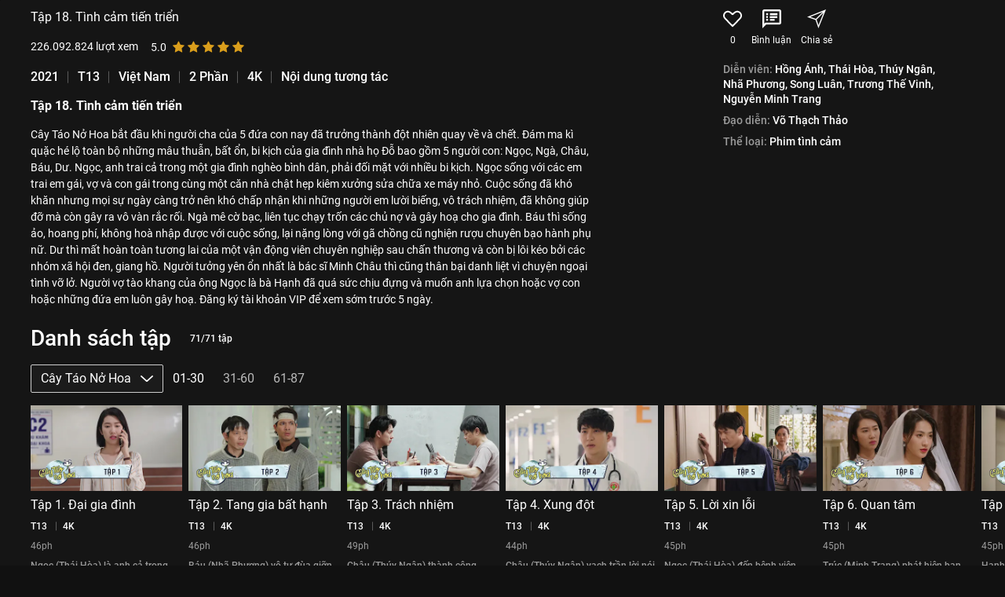

--- FILE ---
content_type: text/html; charset=utf-8
request_url: https://vieon.vn/cay-tao-no-hoa--eps-tap-18.html?utm_source=youtube&utm_campaign=seeding-youtube--Awareness--pageVieChannel--series--cay-tao-no-hoa--eps-tap-60-pageVieChannel--2021-02-08&utm_medium=social
body_size: 99145
content:
<!DOCTYPE html><html lang="vi" class="user vieon-layout theme-dark overflow-x" id="html-head"><head><meta charSet="utf-8"/><title>Tập 18. Tình cảm tiến triển Cây Táo Nở Hoa - 67 Tập | VieON</title><meta property="thumbnail" content="https://static.vieon.vn/vieplay-image/thumbnail_v4/2021/05/05/df9ckgja_t00004f98ed9e7467224f56185c3f8b459558c.jpg"/><meta property="og:image" content="https://static.vieon.vn/vieplay-image/thumbnail_v4/2021/05/05/df9ckgja_t00004f98ed9e7467224f56185c3f8b459558c.jpg"/><meta property="twitter:image" content="https://static.vieon.vn/vieplay-image/thumbnail_v4/2021/05/05/df9ckgja_t00004f98ed9e7467224f56185c3f8b459558c.jpg"/><meta property="og:image" content="https://static.vieon.vn/vieplay-image/carousel_web_v4/2021/04/19/601wwj37_1920x1080-caytaonohoa-original.jpg"/><meta property="twitter:image" content="https://static.vieon.vn/vieplay-image/carousel_web_v4/2021/04/19/601wwj37_1920x1080-caytaonohoa-original.jpg"/><meta property="og:image" content="https://static.vieon.vn/vieplay-image/poster_v4/2021/04/19/j21i294e_660x946-caytaonohoa-original.jpg"/><meta property="twitter:image" content="https://static.vieon.vn/vieplay-image/poster_v4/2021/04/19/j21i294e_660x946-caytaonohoa-original.jpg"/><meta property="og:image" content="https://static.vieon.vn/vieplay-image/thumbnail_hot_v4/2021/04/19/48oyovi2_1920x1080-caytaonohoa-original.jpg"/><meta property="twitter:image" content="https://static.vieon.vn/vieplay-image/thumbnail_hot_v4/2021/04/19/48oyovi2_1920x1080-caytaonohoa-original.jpg"/><meta name="robots" content="index,follow,max-snippet:-1,max-image-preview:large,max-video-preview:-1"/><meta name="googlebot" content="index,follow,max-snippet:-1,max-image-preview:large,max-video-preview:-1"/><meta name="description" content="Xem Tập 18. Tình cảm tiến triển Cây Táo Nở Hoa - 67 Tập của Việt Nam có sự tham gia của Thúy Ngân, Hồng Ánh, Trương Thế Vinh, Thái Hòa, Song Luân. Thuộc thể loại: Phim bộ"/><link rel="alternate" media="only screen and (max-width: 640px)" href="https://vieon.vn/cay-tao-no-hoa--eps-tap-18.html"/><meta property="og:title" content="Tập 18. Tình cảm tiến triển Cây Táo Nở Hoa - 67 Tập | VieON"/><meta property="og:description" content="Xem Tập 18. Tình cảm tiến triển Cây Táo Nở Hoa - 67 Tập của Việt Nam có sự tham gia của Thúy Ngân, Hồng Ánh, Trương Thế Vinh, Thái Hòa, Song Luân. Thuộc thể loại: Phim bộ"/><meta property="og:url" content="https://vieon.vn/cay-tao-no-hoa--eps-tap-18.html"/><meta property="og:site_name" content="VieON"/><link rel="canonical" href="https://vieon.vn/cay-tao-no-hoa.html"/><meta name="apple-itunes-app" content="app-id=1357819721, affiliate-data=vieonapp://vieon.vn/vod/af307a90-d01c-4db3-a16e-66ad5fd13d8e?episodeId=68604a38-f6a1-4999-93ce-e61da0775d39, app-argument=vieonapp://vieon.vn/vod/af307a90-d01c-4db3-a16e-66ad5fd13d8e?episodeId=68604a38-f6a1-4999-93ce-e61da0775d39"/><meta name="theme-color" content="#000000"/><meta name="mobile-web-app-capable" content="yes"/><meta name="apple-mobile-web-app-capable" content="yes"/><meta name="viewport" content="width=device-width, initial-scale=1.0"/><meta name="twitter:card" content="summary"/><meta name="twitter:title" content="Tập 18. Tình cảm tiến triển Cây Táo Nở Hoa - 67 Tập | VieON"/><meta name="twitter:description" content="Xem Tập 18. Tình cảm tiến triển Cây Táo Nở Hoa - 67 Tập của Việt Nam có sự tham gia của Thúy Ngân, Hồng Ánh, Trương Thế Vinh, Thái Hòa, Song Luân. Thuộc thể loại: Phim bộ"/><meta property="og:locale" content="vi_VN"/><meta property="og:type" content="website"/><meta property="al:android:url" content="vieonapp://vieon.vn/vod/af307a90-d01c-4db3-a16e-66ad5fd13d8e?episodeId=68604a38-f6a1-4999-93ce-e61da0775d39"/><meta property="al:ios:url" content="vieonapp://vieon.vn/vod/af307a90-d01c-4db3-a16e-66ad5fd13d8e?episodeId=68604a38-f6a1-4999-93ce-e61da0775d39"/><meta property="al:ios:app_store_id"/><meta property="al:ios:app_name"/><meta property="al:android:app_name"/><meta property="al:android:package"/><meta property="fb:pages" content="460776921118227"/><meta property="og:image:width" content="1200"/><meta property="og:image:height" content="1200"/><meta itemProp="uploadDate" content="2026-01-20T19:03:04.005Z"/><link rel="shortcut icon" content="https://static2.vieon.vn/prod-vieon-web-v5-gcp/_next/assets/img/favicon.ico"/><link rel="apple-touch-icon" content="https://static2.vieon.vn/prod-vieon-web-v5-gcp/_next/icon.png?v=1768201493165"/><meta name="next-head-count" content="42"/><link rel="stylesheet" href="https://static2.vieon.vn/prod-vieon-web-v5-gcp/_next/assets/css/app.css?v=1768201493165"/><link data-type="vieon" rel="stylesheet" href="https://static2.vieon.vn/prod-vieon-web-v5-gcp/_next/assets/css/components.css?v=1768201493165"/><link data-type="vieon" rel="stylesheet" href="https://static2.vieon.vn/prod-vieon-web-v5-gcp/_next/assets/css/modules.css?v=1768201493165"/><link rel="stylesheet" href="https://static2.vieon.vn/prod-vieon-web-v5-gcp/_next/assets/css/splash.css?v=1768201493165"/><link rel="stylesheet" href="https://static2.vieon.vn/prod-vieon-web-v5-gcp/_next/assets/css/player.css?v=1768201493165"/><link rel="manifest" href="https://vieon.vn/manifest.json?v=1768201493165"/><link href="https://static2.vieon.vn/prod-vieon-web-v5-gcp/_next/assets/img/VieON_16x16.png?v=1768201493165" rel="icon" type="image/png" sizes="16x16"/><link href="https://static2.vieon.vn/prod-vieon-web-v5-gcp/_next/assets/img/VieON_32x32.png?v=1768201493165" rel="icon" type="image/png" sizes="32x32"/><link rel="apple-touch-icon" href="https://static2.vieon.vn/prod-vieon-web-v5-gcp/_next/assets/img/apple-touch-icon.png?v=1768201493165" sizes="180x180"/><link rel="preload" href="https://securepubads.g.doubleclick.net/tag/js/gpt.js" as="script"/><link rel="preload" href="https://static2.vieon.vn/prod-vieon-web-v5-gcp/_next/static/css/5e75f98a0dc584b5.css" as="style"/><link rel="stylesheet" href="https://static2.vieon.vn/prod-vieon-web-v5-gcp/_next/static/css/5e75f98a0dc584b5.css" data-n-g=""/><link rel="preload" href="https://static2.vieon.vn/prod-vieon-web-v5-gcp/_next/static/css/d322d5e315429db9.css" as="style"/><link rel="stylesheet" href="https://static2.vieon.vn/prod-vieon-web-v5-gcp/_next/static/css/d322d5e315429db9.css" data-n-p=""/><noscript data-n-css=""></noscript><script defer="" nomodule="" src="https://static2.vieon.vn/prod-vieon-web-v5-gcp/_next/static/chunks/polyfills-c67a75d1b6f99dc8.js"></script><script src="https://static2.vieon.vn/prod-vieon-web-v5-gcp/_next/static/chunks/runtime-0048024c96bde58c.js" defer=""></script><script src="https://static2.vieon.vn/prod-vieon-web-v5-gcp/_next/static/chunks/main-0642c9248397cef4.js" defer=""></script><script src="https://static2.vieon.vn/prod-vieon-web-v5-gcp/_next/static/chunks/pages/_app-d3746a02395570f2.js" defer=""></script><script src="https://static2.vieon.vn/prod-vieon-web-v5-gcp/_next/static/chunks/pages/%5Bslug%5D.html-3fc66af4ac6af2ff.js" defer=""></script><script src="https://static2.vieon.vn/prod-vieon-web-v5-gcp/_next/static/YljijRlWMa-bA1s8dBDT_/_buildManifest.js" defer=""></script><script src="https://static2.vieon.vn/prod-vieon-web-v5-gcp/_next/static/YljijRlWMa-bA1s8dBDT_/_ssgManifest.js" defer=""></script></head><body class="App" id="app"><div id="__next"><main id="main" class="main LayoutContainer_main__niq38 p-b"><section class="section section--vod-detail overflow"><aside class="w-full grow relative"><div class="section-body"><img class="image-block billboard__image__hero" src="https://static2.vieon.vn/vieplay-image/thumbnail_v4/2021/07/02/7t5fhrvt_1920x1080-caytaonohoa-pstc_296_168.webp" alt="Cây Táo Nở Hoa" title="Cây Táo Nở Hoa"/></div></aside><aside class="w-[15.7%] overflow-hidden flex-none max-w-[300px] hidden md:block"></aside></section><div class="intro intro--preview intro--preview-vod intro--preview-vod--modal intro--preview-vod--detail scrollable-y over-scroll-contain " id="CardDetail" style="z-index:0"><div class="intro__wrap"><div class="intro__info"><div class="intro__info__wrap"><div class="intro__info-left"><h1 class="title text-white">Tập 18. Tình cảm tiến triển</h1><div class="viewer-rating align-middle"><div class="viewer viewer--light"><span class="viewer__summary">0</span><span class="viewer__muted"> <!-- -->lượt xem</span></div><div class="rating rating--dark p-t1"><div class="rating__wrap"><div class="rating__selection"><i class="star-off-png" title="Cần cải thiện nhiều" data-alt="1" aria-expanded="false" aria-haspopup="dialog"></i><i class="star-off-png" title="Chưa hay lắm" data-alt="2" aria-expanded="false" aria-haspopup="dialog"></i><i class="star-off-png" title="Ổn" data-alt="3" aria-expanded="false" aria-haspopup="dialog"></i><i class="star-off-png" title="Hay" data-alt="4" aria-expanded="false" aria-haspopup="dialog"></i><i class="star-off-png" title="Không thể rời mắt" data-alt="5" aria-expanded="false" aria-haspopup="dialog"></i></div></div></div></div><div class="flex flex-row flex-wrap space-x-[10px] lg:space-x-3"><label class="Tag_Base__k3WPo Tag_Lg__klosb Tag_Truncate__chbBf Tag_divide__ApS31"><span class="font-medium">2021</span></label><label class="Tag_Base__k3WPo Tag_Lg__klosb Tag_Truncate__chbBf Tag_divide__ApS31"><span class="font-medium">T13</span></label><label class="Tag_Base__k3WPo Tag_Lg__klosb Tag_Truncate__chbBf Tag_divide__ApS31"><span class="font-medium">Việt Nam</span></label><label class="Tag_Base__k3WPo Tag_Lg__klosb Tag_Truncate__chbBf Tag_divide__ApS31"><span class="font-medium">2 Phần</span></label><label class="Tag_Base__k3WPo Tag_Lg__klosb Tag_Truncate__chbBf Tag_divide__ApS31"><span class="font-medium">4K</span></label><label class="Tag_Base__k3WPo Tag_Lg__klosb Tag_Truncate__chbBf Tag_divide__ApS31"><span class="font-medium">Nội dung tương tác</span></label></div><h2 class="card__title text-white" style="font-size:16px;font-weight:bold">Tập 18. Tình cảm tiến triển</h2><div class="intro__info__desc">Cây Táo Nở Hoa bắt đầu khi người cha của 5 đứa con nay đã trưởng thành đột nhiên quay về và chết. Đám ma kì quặc hé lộ toàn bộ những mâu thuẫn, bất ổn, bi kịch của gia đình nhà họ Đỗ bao gồm 5 người con: Ngọc, Ngà, Châu, Báu, Dư. Ngọc, anh trai cả trong một gia đình nghèo bình dân, phải đối mặt với nhiều bi kịch. Ngọc sống với các em trai em gái, vợ và con gái trong cùng một căn nhà chật hẹp kiêm xưởng sửa chữa xe máy nhỏ. Cuộc sống đã khó khăn nhưng mọi sự ngày càng trở nên khó chấp nhận khi những người em lười biếng, vô trách nhiệm, đã không giúp đỡ mà còn gây ra vô vàn rắc rối. Ngà mê cờ bạc, liên tục chạy trốn các chủ nợ và gây hoạ cho gia đình. Báu thì sống ảo, hoang phí, không hoà nhập được với cuộc sống, lại nặng lòng với gã chồng cũ nghiện rượu chuyên bạo hành phụ nữ. Dư thì mất hoàn toàn tương lai của một vận động viên chuyên nghiệp sau chấn thương và còn bị lôi kéo bởi các nhóm xã hội đen, giang hồ. Người tưởng yên ổn nhất là bác sĩ Minh Châu thì cũng thân bại danh liệt vì chuyện ngoại tình vỡ lở. Người vợ tào khang của ông Ngọc là bà Hạnh đã quá sức chịu đựng và muốn anh lựa chọn hoặc vợ con hoặc những đứa em luôn gây hoạ. Đăng ký tài khoản VIP để xem sớm trước 5 ngày.</div></div><div class="intro__info-right !pl-0"><div class="flex space-x-4 md:space-x-2 lg:space-x-3 2xl:space-x-10"><button class="comment-counter !justify-start !text-white hover:!text-vo-green" tabindex="-1" type="button"><span class="w-[16px] h-[16px] md:w-[24px] md:h-[24px] flex items-center justify-center"><img src="/assets/images/heart-o-rc-medium.svg" alt="VieON"/></span><span class="text-[.75rem] text-center mt-1.5">0</span></button><a class="comment-counter !justify-start relative !text-white hover:!text-vo-green" href="#INTRO_COMMENT" tabindex="-1" title="Comment"><i class="vie vie-comment-o-alt-rc !text-[1rem] md:!text-[1.5rem]"></i><span class="text-[.75rem] text-center mt-1.5">Bình luận</span></a><a class="shared shared--link !justify-start !text-white hover:!text-vo-green" title="Chia sẻ - Cây Táo Nở Hoa" tabindex="-1" href="https://vieon.vn/cay-tao-no-hoa.html" target="_blank" rel="noreferrer"><i class="vie vie-location-share-o !text-[1rem] md:!text-[1.5rem]"></i><span class="text-[.75rem] text-center mt-1.5">Chia sẻ</span></a></div><div class="tags-group"><label class="tags tags--muted">Diễn viên:</label><a class="tags text-white" title="Nghệ sĩ Hồng Ánh - VieON" tabindex="-1" href="/nghe-si/hong-anh/?utm_source=youtube&amp;utm_campaign=seeding-youtube--Awareness--pageVieChannel--series--cay-tao-no-hoa--eps-tap-60-pageVieChannel--2021-02-08&amp;utm_medium=social">Hồng Ánh, </a><a class="tags text-white" title="Nghệ sĩ Thái Hòa - VieON" tabindex="-1" href="/nghe-si/thai-hoa-1/?utm_source=youtube&amp;utm_campaign=seeding-youtube--Awareness--pageVieChannel--series--cay-tao-no-hoa--eps-tap-60-pageVieChannel--2021-02-08&amp;utm_medium=social">Thái Hòa, </a><a class="tags text-white" title="Nghệ sĩ Thúy Ngân - VieON" tabindex="-1" href="/nghe-si/thuy-ngan-1/?utm_source=youtube&amp;utm_campaign=seeding-youtube--Awareness--pageVieChannel--series--cay-tao-no-hoa--eps-tap-60-pageVieChannel--2021-02-08&amp;utm_medium=social">Thúy Ngân, </a><a class="tags text-white" title="Nghệ sĩ Nhã Phương - VieON" tabindex="-1" href="/nghe-si/nha-phuong/?utm_source=youtube&amp;utm_campaign=seeding-youtube--Awareness--pageVieChannel--series--cay-tao-no-hoa--eps-tap-60-pageVieChannel--2021-02-08&amp;utm_medium=social">Nhã Phương, </a><a class="tags text-white" title="Nghệ sĩ Song Luân - VieON" tabindex="-1" href="/nghe-si/song-luan/?utm_source=youtube&amp;utm_campaign=seeding-youtube--Awareness--pageVieChannel--series--cay-tao-no-hoa--eps-tap-60-pageVieChannel--2021-02-08&amp;utm_medium=social">Song Luân, </a><a class="tags text-white" title="Nghệ sĩ Trương Thế Vinh - VieON" tabindex="-1" href="/nghe-si/truong-the-vinh/?utm_source=youtube&amp;utm_campaign=seeding-youtube--Awareness--pageVieChannel--series--cay-tao-no-hoa--eps-tap-60-pageVieChannel--2021-02-08&amp;utm_medium=social">Trương Thế Vinh, </a><a class="tags text-white" title="Nghệ sĩ Nguyễn Minh Trang - VieON" tabindex="-1" href="/nghe-si/nguyen-minh-trang/?utm_source=youtube&amp;utm_campaign=seeding-youtube--Awareness--pageVieChannel--series--cay-tao-no-hoa--eps-tap-60-pageVieChannel--2021-02-08&amp;utm_medium=social">Nguyễn Minh Trang</a></div><div class="tags-group"><label class="tags tags--muted">Đạo diễn:</label><a class="tags text-white" title="Nghệ sĩ Võ Thạch Thảo - VieON" tabindex="-1" href="/nghe-si/vo-thach-thao/?utm_source=youtube&amp;utm_campaign=seeding-youtube--Awareness--pageVieChannel--series--cay-tao-no-hoa--eps-tap-60-pageVieChannel--2021-02-08&amp;utm_medium=social">Võ Thạch Thảo</a></div></div></div></div><section class="section section--intro canal-v"><div class="section__body"><div class="rocopa"><div class="rocopa__header vertical"><div class="rocopa__header-left"><h2 class="rocopa__title">Danh sách tập</h2><div class="flex flex-wrap space-x-1.5 lg:space-x-2"><label class="Tag_Base__k3WPo Tag_Md__iFzYv Tag_Truncate__chbBf Tag_divide__ApS31"><span class="font-medium">71/71 tập</span></label></div></div><div class="rocopa__header-right"><div class="filter filter--sort filter--dark"><div class="filter__wrap"><button class="flex items-center justify-center max-w-[17.5rem] !border !border-solid !border-vo-gray-200 hover:!border-vo-green h-9 px-3 bg-vo-dark-gray-900/50 !text-white hover:!text-vo-green space-x-3 transition-colors" type="button" data-toggle="EPISODE_SEASON_LIST"><span class="max-v-full whitespace-nowrap line-clamp-1 text-ellipsis block">Cây Táo Nở Hoa</span><i class="vie vie-chevron-down-red-medium icon--tiny icon--absolute"></i></button></div></div><nav class="menu space-x-4 md:space-x-6"></nav></div></div><div class="rocopa__body"><div><div class="swiper-container slider relative" data-item-view="6" id="idEpisode_af307a90-d01c-4db3-a16e-66ad5fd13d8e"><div class="swiper-wrapper"><div class="swiper-slide slider__item"><div class="card card--vod card--dir-vertical space-cel-2" data-impression-index="0"><div class="card__thumbnail"><a class="card__thumbnail-loader overflow ratio-16-9" title="Tập 1. Đại gia đình" tabindex="-1" href="/cay-tao-no-hoa--eps-tap-1.html?utm_source=youtube&amp;utm_campaign=seeding-youtube--Awareness--pageVieChannel--series--cay-tao-no-hoa--eps-tap-60-pageVieChannel--2021-02-08&amp;utm_medium=social"><img class="image-block card__thumb-img" src="https://static2.vieon.vn/vieplay-image/thumbnail_v4/2023/10/27/uz8uas8b_1920x1080-1_296_168.webp" alt="VieON"/></a><div class="Card_tagGroup2__M77ot"></div><div class="Card_tagGroup3__nmxnL"></div><button class="button button--play button--geometry-circle button--dark-glass absolute" type="button"><i class="vie vie-play-solid-rc m-l1 medium"></i></button></div><div class="card__section"><h3 class="card__title text-white line-clamp" data-line-clamp="2"><a class="title text-white" title="Tập 1. Đại gia đình" href="/cay-tao-no-hoa--eps-tap-1.html?utm_source=youtube&amp;utm_campaign=seeding-youtube--Awareness--pageVieChannel--series--cay-tao-no-hoa--eps-tap-60-pageVieChannel--2021-02-08&amp;utm_medium=social">Tập 1. Đại gia đình</a></h3><div class="flex flex-wrap space-x-1.5 lg:space-x-2"><label class="Tag_Base__k3WPo Tag_Md__iFzYv Tag_Truncate__chbBf Tag_divide__ApS31"><span class="font-medium">T13</span></label><label class="Tag_Base__k3WPo Tag_Md__iFzYv Tag_Truncate__chbBf Tag_divide__ApS31"><span class="font-medium">4K</span></label></div><div class="card__duration">46ph</div><p class="card__desc line-clamp" data-line-clamp="3">Ngọc (Thái Hòa) là anh cả trong gia đình năm anh em, làm nghề sửa xe nuôi gia đình.</p></div></div></div><div class="swiper-slide slider__item"><div class="card card--vod card--dir-vertical space-cel-2" data-impression-index="1"><div class="card__thumbnail"><a class="card__thumbnail-loader overflow ratio-16-9" title="Tập 2. Tang gia bất hạnh" tabindex="-1" href="/cay-tao-no-hoa--eps-tap-2.html?utm_source=youtube&amp;utm_campaign=seeding-youtube--Awareness--pageVieChannel--series--cay-tao-no-hoa--eps-tap-60-pageVieChannel--2021-02-08&amp;utm_medium=social"><img class="image-block card__thumb-img" src="https://static2.vieon.vn/vieplay-image/thumbnail_v4/2023/10/27/wdb9zkgw_1920x1080-2_296_168.webp" alt="VieON"/></a><div class="Card_tagGroup2__M77ot"></div><div class="Card_tagGroup3__nmxnL"></div><button class="button button--play button--geometry-circle button--dark-glass absolute" type="button"><i class="vie vie-play-solid-rc m-l1 medium"></i></button></div><div class="card__section"><h3 class="card__title text-white line-clamp" data-line-clamp="2"><a class="title text-white" title="Tập 2. Tang gia bất hạnh" href="/cay-tao-no-hoa--eps-tap-2.html?utm_source=youtube&amp;utm_campaign=seeding-youtube--Awareness--pageVieChannel--series--cay-tao-no-hoa--eps-tap-60-pageVieChannel--2021-02-08&amp;utm_medium=social">Tập 2. Tang gia bất hạnh</a></h3><div class="flex flex-wrap space-x-1.5 lg:space-x-2"><label class="Tag_Base__k3WPo Tag_Md__iFzYv Tag_Truncate__chbBf Tag_divide__ApS31"><span class="font-medium">T13</span></label><label class="Tag_Base__k3WPo Tag_Md__iFzYv Tag_Truncate__chbBf Tag_divide__ApS31"><span class="font-medium">4K</span></label></div><div class="card__duration">46ph</div><p class="card__desc line-clamp" data-line-clamp="3">Báu (Nhã Phương) vô tư đùa giỡn chụp hình với đám bạn ngay tại đám tang của bố mình.</p></div></div></div><div class="swiper-slide slider__item"><div class="card card--vod card--dir-vertical space-cel-2" data-impression-index="2"><div class="card__thumbnail"><a class="card__thumbnail-loader overflow ratio-16-9" title="Tập 3. Trách nhiệm" tabindex="-1" href="/cay-tao-no-hoa--eps-tap-3.html?utm_source=youtube&amp;utm_campaign=seeding-youtube--Awareness--pageVieChannel--series--cay-tao-no-hoa--eps-tap-60-pageVieChannel--2021-02-08&amp;utm_medium=social"><img class="image-block card__thumb-img" src="https://static2.vieon.vn/vieplay-image/thumbnail_v4/2023/10/27/3bjjm7bc_1920x1080-3_296_168.webp" alt="VieON"/></a><div class="Card_tagGroup2__M77ot"></div><div class="Card_tagGroup3__nmxnL"></div><button class="button button--play button--geometry-circle button--dark-glass absolute" type="button"><i class="vie vie-play-solid-rc m-l1 medium"></i></button></div><div class="card__section"><h3 class="card__title text-white line-clamp" data-line-clamp="2"><a class="title text-white" title="Tập 3. Trách nhiệm" href="/cay-tao-no-hoa--eps-tap-3.html?utm_source=youtube&amp;utm_campaign=seeding-youtube--Awareness--pageVieChannel--series--cay-tao-no-hoa--eps-tap-60-pageVieChannel--2021-02-08&amp;utm_medium=social">Tập 3. Trách nhiệm</a></h3><div class="flex flex-wrap space-x-1.5 lg:space-x-2"><label class="Tag_Base__k3WPo Tag_Md__iFzYv Tag_Truncate__chbBf Tag_divide__ApS31"><span class="font-medium">T13</span></label><label class="Tag_Base__k3WPo Tag_Md__iFzYv Tag_Truncate__chbBf Tag_divide__ApS31"><span class="font-medium">4K</span></label></div><div class="card__duration">49ph</div><p class="card__desc line-clamp" data-line-clamp="3">Châu (Thúy Ngân) thành công thuyết phục Ngà (Trương Thế Vinh) và Báu đi đưa tang bố.</p></div></div></div><div class="swiper-slide slider__item"><div class="card card--vod card--dir-vertical space-cel-2" data-impression-index="3"><div class="card__thumbnail"><a class="card__thumbnail-loader overflow ratio-16-9" title="Tập 4. Xung đột" tabindex="-1" href="/cay-tao-no-hoa--eps-tap-4.html?utm_source=youtube&amp;utm_campaign=seeding-youtube--Awareness--pageVieChannel--series--cay-tao-no-hoa--eps-tap-60-pageVieChannel--2021-02-08&amp;utm_medium=social"><img class="image-block card__thumb-img" src="https://static2.vieon.vn/vieplay-image/thumbnail_v4/2023/10/27/suumgp73_1920x1080-4_296_168.webp" alt="VieON"/></a><div class="Card_tagGroup2__M77ot"></div><div class="Card_tagGroup3__nmxnL"></div><button class="button button--play button--geometry-circle button--dark-glass absolute" type="button"><i class="vie vie-play-solid-rc m-l1 medium"></i></button></div><div class="card__section"><h3 class="card__title text-white line-clamp" data-line-clamp="2"><a class="title text-white" title="Tập 4. Xung đột" href="/cay-tao-no-hoa--eps-tap-4.html?utm_source=youtube&amp;utm_campaign=seeding-youtube--Awareness--pageVieChannel--series--cay-tao-no-hoa--eps-tap-60-pageVieChannel--2021-02-08&amp;utm_medium=social">Tập 4. Xung đột</a></h3><div class="flex flex-wrap space-x-1.5 lg:space-x-2"><label class="Tag_Base__k3WPo Tag_Md__iFzYv Tag_Truncate__chbBf Tag_divide__ApS31"><span class="font-medium">T13</span></label><label class="Tag_Base__k3WPo Tag_Md__iFzYv Tag_Truncate__chbBf Tag_divide__ApS31"><span class="font-medium">4K</span></label></div><div class="card__duration">44ph</div><p class="card__desc line-clamp" data-line-clamp="3">Châu (Thúy Ngân) vạch trần lời nói dối của Báu (Nhã Phương) ngay trong bữa cơm gia đình.</p></div></div></div><div class="swiper-slide slider__item"><div class="card card--vod card--dir-vertical space-cel-2" data-impression-index="4"><div class="card__thumbnail"><a class="card__thumbnail-loader overflow ratio-16-9" title="Tập 5. Lời xin lỗi" tabindex="-1" href="/cay-tao-no-hoa--eps-tap-5.html?utm_source=youtube&amp;utm_campaign=seeding-youtube--Awareness--pageVieChannel--series--cay-tao-no-hoa--eps-tap-60-pageVieChannel--2021-02-08&amp;utm_medium=social"><img class="image-block card__thumb-img" src="https://static2.vieon.vn/vieplay-image/thumbnail_v4/2023/10/27/irt7zc6p_1920x1080-5_296_168.webp" alt="VieON"/></a><div class="Card_tagGroup2__M77ot"></div><div class="Card_tagGroup3__nmxnL"></div><button class="button button--play button--geometry-circle button--dark-glass absolute" type="button"><i class="vie vie-play-solid-rc m-l1 medium"></i></button></div><div class="card__section"><h3 class="card__title text-white line-clamp" data-line-clamp="2"><a class="title text-white" title="Tập 5. Lời xin lỗi" href="/cay-tao-no-hoa--eps-tap-5.html?utm_source=youtube&amp;utm_campaign=seeding-youtube--Awareness--pageVieChannel--series--cay-tao-no-hoa--eps-tap-60-pageVieChannel--2021-02-08&amp;utm_medium=social">Tập 5. Lời xin lỗi</a></h3><div class="flex flex-wrap space-x-1.5 lg:space-x-2"><label class="Tag_Base__k3WPo Tag_Md__iFzYv Tag_Truncate__chbBf Tag_divide__ApS31"><span class="font-medium">T13</span></label><label class="Tag_Base__k3WPo Tag_Md__iFzYv Tag_Truncate__chbBf Tag_divide__ApS31"><span class="font-medium">4K</span></label></div><div class="card__duration">45ph</div><p class="card__desc line-clamp" data-line-clamp="3">Ngọc (Thái Hòa) đến bệnh viện khuyên Châu (Thúy Ngân) xin lỗi Báu nhưng cô từ chối.</p></div></div></div><div class="swiper-slide slider__item"><div class="card card--vod card--dir-vertical space-cel-2" data-impression-index="5"><div class="card__thumbnail"><a class="card__thumbnail-loader overflow ratio-16-9" title="Tập 6. Quan tâm" tabindex="-1" href="/cay-tao-no-hoa--eps-tap-6.html?utm_source=youtube&amp;utm_campaign=seeding-youtube--Awareness--pageVieChannel--series--cay-tao-no-hoa--eps-tap-60-pageVieChannel--2021-02-08&amp;utm_medium=social"><img class="image-block card__thumb-img" src="https://static2.vieon.vn/vieplay-image/thumbnail_v4/2023/10/27/uiuoqf2g_1920x1080-6_296_168.webp" alt="VieON"/></a><div class="Card_tagGroup2__M77ot"></div><div class="Card_tagGroup3__nmxnL"></div><button class="button button--play button--geometry-circle button--dark-glass absolute" type="button"><i class="vie vie-play-solid-rc m-l1 medium"></i></button></div><div class="card__section"><h3 class="card__title text-white line-clamp" data-line-clamp="2"><a class="title text-white" title="Tập 6. Quan tâm" href="/cay-tao-no-hoa--eps-tap-6.html?utm_source=youtube&amp;utm_campaign=seeding-youtube--Awareness--pageVieChannel--series--cay-tao-no-hoa--eps-tap-60-pageVieChannel--2021-02-08&amp;utm_medium=social">Tập 6. Quan tâm</a></h3><div class="flex flex-wrap space-x-1.5 lg:space-x-2"><label class="Tag_Base__k3WPo Tag_Md__iFzYv Tag_Truncate__chbBf Tag_divide__ApS31"><span class="font-medium">T13</span></label><label class="Tag_Base__k3WPo Tag_Md__iFzYv Tag_Truncate__chbBf Tag_divide__ApS31"><span class="font-medium">4K</span></label></div><div class="card__duration">45ph</div><p class="card__desc line-clamp" data-line-clamp="3">Trúc (Minh Trang) phát hiện bạn trai lừa dối mình. Dư (Song Luân) chạy đến an ủi cô.</p></div></div></div><div class="swiper-slide slider__item"><div class="card card--vod card--dir-vertical space-cel-2" data-impression-index="6"><div class="card__thumbnail"><a class="card__thumbnail-loader overflow ratio-16-9" title="Tập 7. Những nỗi lo" tabindex="-1" href="/cay-tao-no-hoa--eps-tap-7.html?utm_source=youtube&amp;utm_campaign=seeding-youtube--Awareness--pageVieChannel--series--cay-tao-no-hoa--eps-tap-60-pageVieChannel--2021-02-08&amp;utm_medium=social"><img class="image-block card__thumb-img" src="https://static2.vieon.vn/vieplay-image/thumbnail_v4/2023/10/27/4iw6duhe_1920x1080-7_296_168.webp" alt="VieON"/></a><div class="Card_tagGroup2__M77ot"></div><div class="Card_tagGroup3__nmxnL"></div><button class="button button--play button--geometry-circle button--dark-glass absolute" type="button"><i class="vie vie-play-solid-rc m-l1 medium"></i></button></div><div class="card__section"><h3 class="card__title text-white line-clamp" data-line-clamp="2"><a class="title text-white" title="Tập 7. Những nỗi lo" href="/cay-tao-no-hoa--eps-tap-7.html?utm_source=youtube&amp;utm_campaign=seeding-youtube--Awareness--pageVieChannel--series--cay-tao-no-hoa--eps-tap-60-pageVieChannel--2021-02-08&amp;utm_medium=social">Tập 7. Những nỗi lo</a></h3><div class="flex flex-wrap space-x-1.5 lg:space-x-2"><label class="Tag_Base__k3WPo Tag_Md__iFzYv Tag_Truncate__chbBf Tag_divide__ApS31"><span class="font-medium">T13</span></label><label class="Tag_Base__k3WPo Tag_Md__iFzYv Tag_Truncate__chbBf Tag_divide__ApS31"><span class="font-medium">4K</span></label></div><div class="card__duration">45ph</div><p class="card__desc line-clamp" data-line-clamp="3">Hạnh tức giận khi Ngọc cứ bao che Ngà và Báu. Báu phát hiện bạn trai Châu đã có gia đình.</p></div></div></div><div class="swiper-slide slider__item"><div class="card card--vod card--dir-vertical space-cel-2" data-impression-index="7"><div class="card__thumbnail"><a class="card__thumbnail-loader overflow ratio-16-9" title="Tập 8. Vợ vắng nhà" tabindex="-1" href="/cay-tao-no-hoa--eps-tap-8.html?utm_source=youtube&amp;utm_campaign=seeding-youtube--Awareness--pageVieChannel--series--cay-tao-no-hoa--eps-tap-60-pageVieChannel--2021-02-08&amp;utm_medium=social"><img class="image-block card__thumb-img" src="https://static2.vieon.vn/vieplay-image/thumbnail_v4/2023/10/27/6sz4f87w_1920x1080-8_296_168.webp" alt="VieON"/></a><div class="Card_tagGroup2__M77ot"></div><div class="Card_tagGroup3__nmxnL"></div><button class="button button--play button--geometry-circle button--dark-glass absolute" type="button"><i class="vie vie-play-solid-rc m-l1 medium"></i></button></div><div class="card__section"><h3 class="card__title text-white line-clamp" data-line-clamp="2"><a class="title text-white" title="Tập 8. Vợ vắng nhà" href="/cay-tao-no-hoa--eps-tap-8.html?utm_source=youtube&amp;utm_campaign=seeding-youtube--Awareness--pageVieChannel--series--cay-tao-no-hoa--eps-tap-60-pageVieChannel--2021-02-08&amp;utm_medium=social">Tập 8. Vợ vắng nhà</a></h3><div class="flex flex-wrap space-x-1.5 lg:space-x-2"><label class="Tag_Base__k3WPo Tag_Md__iFzYv Tag_Truncate__chbBf Tag_divide__ApS31"><span class="font-medium">T13</span></label><label class="Tag_Base__k3WPo Tag_Md__iFzYv Tag_Truncate__chbBf Tag_divide__ApS31"><span class="font-medium">4K</span></label></div><div class="card__duration">46ph</div><p class="card__desc line-clamp" data-line-clamp="3">Hạnh bỏ về nhà bố ruột ở. Báu hẹn gặp vợ của Tuấn nói chuyện.</p></div></div></div><div class="swiper-slide slider__item"><div class="card card--vod card--dir-vertical space-cel-2" data-impression-index="8"><div class="card__thumbnail"><a class="card__thumbnail-loader overflow ratio-16-9" title="Tập 9. Chuyến đi kỷ niệm" tabindex="-1" href="/cay-tao-no-hoa--eps-tap-9.html?utm_source=youtube&amp;utm_campaign=seeding-youtube--Awareness--pageVieChannel--series--cay-tao-no-hoa--eps-tap-60-pageVieChannel--2021-02-08&amp;utm_medium=social"><img class="image-block card__thumb-img" src="https://static2.vieon.vn/vieplay-image/thumbnail_v4/2023/10/27/88vbfeme_1920x1080-9_296_168.webp" alt="VieON"/></a><div class="Card_tagGroup2__M77ot"></div><div class="Card_tagGroup3__nmxnL"></div><button class="button button--play button--geometry-circle button--dark-glass absolute" type="button"><i class="vie vie-play-solid-rc m-l1 medium"></i></button></div><div class="card__section"><h3 class="card__title text-white line-clamp" data-line-clamp="2"><a class="title text-white" title="Tập 9. Chuyến đi kỷ niệm" href="/cay-tao-no-hoa--eps-tap-9.html?utm_source=youtube&amp;utm_campaign=seeding-youtube--Awareness--pageVieChannel--series--cay-tao-no-hoa--eps-tap-60-pageVieChannel--2021-02-08&amp;utm_medium=social">Tập 9. Chuyến đi kỷ niệm</a></h3><div class="flex flex-wrap space-x-1.5 lg:space-x-2"><label class="Tag_Base__k3WPo Tag_Md__iFzYv Tag_Truncate__chbBf Tag_divide__ApS31"><span class="font-medium">T13</span></label><label class="Tag_Base__k3WPo Tag_Md__iFzYv Tag_Truncate__chbBf Tag_divide__ApS31"><span class="font-medium">4K</span></label></div><div class="card__duration">47ph</div><p class="card__desc line-clamp" data-line-clamp="3">Ngọc dẫn các em mình đi Vũng Tàu chơi. Ngà thông báo với cả nhà là mình sắp đổi đời.</p></div></div></div><div class="swiper-slide slider__item"><div class="card card--vod card--dir-vertical space-cel-2" data-impression-index="9"><div class="card__thumbnail"><a class="card__thumbnail-loader overflow ratio-16-9" title="Tập 10. Hậu quả" tabindex="-1" href="/cay-tao-no-hoa--eps-tap-10.html?utm_source=youtube&amp;utm_campaign=seeding-youtube--Awareness--pageVieChannel--series--cay-tao-no-hoa--eps-tap-60-pageVieChannel--2021-02-08&amp;utm_medium=social"><img class="image-block card__thumb-img" src="https://static2.vieon.vn/vieplay-image/thumbnail_v4/2023/10/27/16fk6fho_1920x1080-10_296_168.webp" alt="VieON"/></a><div class="Card_tagGroup2__M77ot"></div><div class="Card_tagGroup3__nmxnL"></div><button class="button button--play button--geometry-circle button--dark-glass absolute" type="button"><i class="vie vie-play-solid-rc m-l1 medium"></i></button></div><div class="card__section"><h3 class="card__title text-white line-clamp" data-line-clamp="2"><a class="title text-white" title="Tập 10. Hậu quả" href="/cay-tao-no-hoa--eps-tap-10.html?utm_source=youtube&amp;utm_campaign=seeding-youtube--Awareness--pageVieChannel--series--cay-tao-no-hoa--eps-tap-60-pageVieChannel--2021-02-08&amp;utm_medium=social">Tập 10. Hậu quả</a></h3><div class="flex flex-wrap space-x-1.5 lg:space-x-2"><label class="Tag_Base__k3WPo Tag_Md__iFzYv Tag_Truncate__chbBf Tag_divide__ApS31"><span class="font-medium">T13</span></label><label class="Tag_Base__k3WPo Tag_Md__iFzYv Tag_Truncate__chbBf Tag_divide__ApS31"><span class="font-medium">4K</span></label></div><div class="card__duration">46ph</div><p class="card__desc line-clamp" data-line-clamp="3">Lam đến bệnh viện tìm Châu. Ngọc lấy tiền trong sổ tiết kiệm để trả nợ cho Ngà.</p></div></div></div><div class="swiper-slide slider__item"><div class="card card--vod card--dir-vertical space-cel-2" data-impression-index="10"><div class="card__thumbnail"><a class="card__thumbnail-loader overflow ratio-16-9" title="Tập 11. Buông tay" tabindex="-1" href="/cay-tao-no-hoa--eps-tap-11.html?utm_source=youtube&amp;utm_campaign=seeding-youtube--Awareness--pageVieChannel--series--cay-tao-no-hoa--eps-tap-60-pageVieChannel--2021-02-08&amp;utm_medium=social"><img class="image-block card__thumb-img" src="https://static2.vieon.vn/vieplay-image/thumbnail_v4/2023/10/27/kgf7dd4e_1920x1080-11_296_168.webp" alt="VieON"/></a><div class="Card_tagGroup2__M77ot"></div><div class="Card_tagGroup3__nmxnL"></div><button class="button button--play button--geometry-circle button--dark-glass absolute" type="button"><i class="vie vie-play-solid-rc m-l1 medium"></i></button></div><div class="card__section"><h3 class="card__title text-white line-clamp" data-line-clamp="2"><a class="title text-white" title="Tập 11. Buông tay" href="/cay-tao-no-hoa--eps-tap-11.html?utm_source=youtube&amp;utm_campaign=seeding-youtube--Awareness--pageVieChannel--series--cay-tao-no-hoa--eps-tap-60-pageVieChannel--2021-02-08&amp;utm_medium=social">Tập 11. Buông tay</a></h3><div class="flex flex-wrap space-x-1.5 lg:space-x-2"><label class="Tag_Base__k3WPo Tag_Md__iFzYv Tag_Truncate__chbBf Tag_divide__ApS31"><span class="font-medium">T13</span></label><label class="Tag_Base__k3WPo Tag_Md__iFzYv Tag_Truncate__chbBf Tag_divide__ApS31"><span class="font-medium">4K</span></label></div><div class="card__duration">45ph</div><p class="card__desc line-clamp" data-line-clamp="3">Hạnh vui mừng khi thấy Báu dọn khỏi nhà. Châu quyết định chia tay với Tuấn.</p></div></div></div><div class="swiper-slide slider__item"><div class="card card--vod card--dir-vertical space-cel-2" data-impression-index="11"><div class="card__thumbnail"><a class="card__thumbnail-loader overflow ratio-16-9" title="Tập 12. Phát hiện" tabindex="-1" href="/cay-tao-no-hoa--eps-tap-12.html?utm_source=youtube&amp;utm_campaign=seeding-youtube--Awareness--pageVieChannel--series--cay-tao-no-hoa--eps-tap-60-pageVieChannel--2021-02-08&amp;utm_medium=social"><img class="image-block card__thumb-img" src="https://static2.vieon.vn/vieplay-image/thumbnail_v4/2023/10/27/hwg7fka7_1920x1080-12_296_168.webp" alt="VieON"/></a><div class="Card_tagGroup2__M77ot"></div><div class="Card_tagGroup3__nmxnL"></div><button class="button button--play button--geometry-circle button--dark-glass absolute" type="button"><i class="vie vie-play-solid-rc m-l1 medium"></i></button></div><div class="card__section"><h3 class="card__title text-white line-clamp" data-line-clamp="2"><a class="title text-white" title="Tập 12. Phát hiện" href="/cay-tao-no-hoa--eps-tap-12.html?utm_source=youtube&amp;utm_campaign=seeding-youtube--Awareness--pageVieChannel--series--cay-tao-no-hoa--eps-tap-60-pageVieChannel--2021-02-08&amp;utm_medium=social">Tập 12. Phát hiện</a></h3><div class="flex flex-wrap space-x-1.5 lg:space-x-2"><label class="Tag_Base__k3WPo Tag_Md__iFzYv Tag_Truncate__chbBf Tag_divide__ApS31"><span class="font-medium">T13</span></label><label class="Tag_Base__k3WPo Tag_Md__iFzYv Tag_Truncate__chbBf Tag_divide__ApS31"><span class="font-medium">4K</span></label></div><div class="card__duration">48ph</div><p class="card__desc line-clamp" data-line-clamp="3">Báu nói với Ngọc chuyện của Châu. Ngọc tìm Lam cầu xin cô tha thứ cho em gái mình.</p></div></div></div><div class="swiper-slide slider__item"><div class="card card--vod card--dir-vertical space-cel-2" data-impression-index="12"><div class="card__thumbnail"><a class="card__thumbnail-loader overflow ratio-16-9" title="Tập 13. Người tốt" tabindex="-1" href="/cay-tao-no-hoa--eps-tap-13.html?utm_source=youtube&amp;utm_campaign=seeding-youtube--Awareness--pageVieChannel--series--cay-tao-no-hoa--eps-tap-60-pageVieChannel--2021-02-08&amp;utm_medium=social"><img class="image-block card__thumb-img" src="https://static2.vieon.vn/vieplay-image/thumbnail_v4/2023/10/27/85b1c9k8_1920x1080-13_296_168.webp" alt="VieON"/></a><div class="Card_tagGroup2__M77ot"></div><div class="Card_tagGroup3__nmxnL"></div><button class="button button--play button--geometry-circle button--dark-glass absolute" type="button"><i class="vie vie-play-solid-rc m-l1 medium"></i></button></div><div class="card__section"><h3 class="card__title text-white line-clamp" data-line-clamp="2"><a class="title text-white" title="Tập 13. Người tốt" href="/cay-tao-no-hoa--eps-tap-13.html?utm_source=youtube&amp;utm_campaign=seeding-youtube--Awareness--pageVieChannel--series--cay-tao-no-hoa--eps-tap-60-pageVieChannel--2021-02-08&amp;utm_medium=social">Tập 13. Người tốt</a></h3><div class="flex flex-wrap space-x-1.5 lg:space-x-2"><label class="Tag_Base__k3WPo Tag_Md__iFzYv Tag_Truncate__chbBf Tag_divide__ApS31"><span class="font-medium">T13</span></label><label class="Tag_Base__k3WPo Tag_Md__iFzYv Tag_Truncate__chbBf Tag_divide__ApS31"><span class="font-medium">4K</span></label></div><div class="card__duration">40ph</div><p class="card__desc line-clamp" data-line-clamp="3">Dư giả làm bạn trai mới của Trúc chọc tức gã sở khanh. Báu vô tình gặp lại người quen.</p></div></div></div><div class="swiper-slide slider__item"><div class="card card--vod card--dir-vertical space-cel-2" data-impression-index="13"><div class="card__thumbnail"><a class="card__thumbnail-loader overflow ratio-16-9" title="Tập 14. Thấu hiểu" tabindex="-1" href="/cay-tao-no-hoa--eps-tap-14.html?utm_source=youtube&amp;utm_campaign=seeding-youtube--Awareness--pageVieChannel--series--cay-tao-no-hoa--eps-tap-60-pageVieChannel--2021-02-08&amp;utm_medium=social"><img class="image-block card__thumb-img" src="https://static2.vieon.vn/vieplay-image/thumbnail_v4/2023/10/27/ftxcvfw2_1920x1080-14_296_168.webp" alt="VieON"/></a><div class="Card_tagGroup2__M77ot"></div><div class="Card_tagGroup3__nmxnL"></div><button class="button button--play button--geometry-circle button--dark-glass absolute" type="button"><i class="vie vie-play-solid-rc m-l1 medium"></i></button></div><div class="card__section"><h3 class="card__title text-white line-clamp" data-line-clamp="2"><a class="title text-white" title="Tập 14. Thấu hiểu" href="/cay-tao-no-hoa--eps-tap-14.html?utm_source=youtube&amp;utm_campaign=seeding-youtube--Awareness--pageVieChannel--series--cay-tao-no-hoa--eps-tap-60-pageVieChannel--2021-02-08&amp;utm_medium=social">Tập 14. Thấu hiểu</a></h3><div class="flex flex-wrap space-x-1.5 lg:space-x-2"><label class="Tag_Base__k3WPo Tag_Md__iFzYv Tag_Truncate__chbBf Tag_divide__ApS31"><span class="font-medium">T13</span></label><label class="Tag_Base__k3WPo Tag_Md__iFzYv Tag_Truncate__chbBf Tag_divide__ApS31"><span class="font-medium">4K</span></label></div><div class="card__duration">44ph</div><p class="card__desc line-clamp" data-line-clamp="3">Hạnh thấy kỳ lạ khi Ngọc đột nhiên đổi tính. Quân dẫn Báu về quê thăm mẹ.</p></div></div></div><div class="swiper-slide slider__item"><div class="card card--vod card--dir-vertical space-cel-2" data-impression-index="14"><div class="card__thumbnail"><a class="card__thumbnail-loader overflow ratio-16-9" title="Tập 15. Tình thương khác nhau" tabindex="-1" href="/cay-tao-no-hoa--eps-tap-15.html?utm_source=youtube&amp;utm_campaign=seeding-youtube--Awareness--pageVieChannel--series--cay-tao-no-hoa--eps-tap-60-pageVieChannel--2021-02-08&amp;utm_medium=social"><img class="image-block card__thumb-img" src="https://static2.vieon.vn/vieplay-image/thumbnail_v4/2023/10/27/ohncshxy_1920x1080-15_296_168.webp" alt="VieON"/></a><div class="Card_tagGroup2__M77ot"></div><div class="Card_tagGroup3__nmxnL"></div><button class="button button--play button--geometry-circle button--dark-glass absolute" type="button"><i class="vie vie-play-solid-rc m-l1 medium"></i></button></div><div class="card__section"><h3 class="card__title text-white line-clamp" data-line-clamp="2"><a class="title text-white" title="Tập 15. Tình thương khác nhau" href="/cay-tao-no-hoa--eps-tap-15.html?utm_source=youtube&amp;utm_campaign=seeding-youtube--Awareness--pageVieChannel--series--cay-tao-no-hoa--eps-tap-60-pageVieChannel--2021-02-08&amp;utm_medium=social">Tập 15. Tình thương khác nhau</a></h3><div class="flex flex-wrap space-x-1.5 lg:space-x-2"><label class="Tag_Base__k3WPo Tag_Md__iFzYv Tag_Truncate__chbBf Tag_divide__ApS31"><span class="font-medium">T13</span></label><label class="Tag_Base__k3WPo Tag_Md__iFzYv Tag_Truncate__chbBf Tag_divide__ApS31"><span class="font-medium">4K</span></label></div><div class="card__duration">45ph</div><p class="card__desc line-clamp" data-line-clamp="3">Báu đòi từ mặt Ngọc khi cho rằng anh cứ luôn thiên vị Châu và trách mắng cô.</p></div></div></div><div class="swiper-slide slider__item"><div class="card card--vod card--dir-vertical space-cel-2" data-impression-index="15"><div class="card__thumbnail"><a class="card__thumbnail-loader overflow ratio-16-9" title="Tập 16. Tin vui" tabindex="-1" href="/cay-tao-no-hoa--eps-tap-16.html?utm_source=youtube&amp;utm_campaign=seeding-youtube--Awareness--pageVieChannel--series--cay-tao-no-hoa--eps-tap-60-pageVieChannel--2021-02-08&amp;utm_medium=social"><img class="image-block card__thumb-img" src="https://static2.vieon.vn/vieplay-image/thumbnail_v4/2023/10/27/4nmui1th_1920x1080-16_296_168.webp" alt="VieON"/></a><div class="Card_tagGroup2__M77ot"></div><div class="Card_tagGroup3__nmxnL"></div><button class="button button--play button--geometry-circle button--dark-glass absolute" type="button"><i class="vie vie-play-solid-rc m-l1 medium"></i></button></div><div class="card__section"><h3 class="card__title text-white line-clamp" data-line-clamp="2"><a class="title text-white" title="Tập 16. Tin vui" href="/cay-tao-no-hoa--eps-tap-16.html?utm_source=youtube&amp;utm_campaign=seeding-youtube--Awareness--pageVieChannel--series--cay-tao-no-hoa--eps-tap-60-pageVieChannel--2021-02-08&amp;utm_medium=social">Tập 16. Tin vui</a></h3><div class="flex flex-wrap space-x-1.5 lg:space-x-2"><label class="Tag_Base__k3WPo Tag_Md__iFzYv Tag_Truncate__chbBf Tag_divide__ApS31"><span class="font-medium">T13</span></label><label class="Tag_Base__k3WPo Tag_Md__iFzYv Tag_Truncate__chbBf Tag_divide__ApS31"><span class="font-medium">4K</span></label></div><div class="card__duration">42ph</div><p class="card__desc line-clamp" data-line-clamp="3">Châu gấp gáp chạy đi khi nhận được một cuộc gọi. Hạnh bắt gặp Báu và Quân trên đường.</p></div></div></div><div class="swiper-slide slider__item"><div class="card card--vod card--dir-vertical space-cel-2" data-impression-index="16"><div class="card__thumbnail"><a class="card__thumbnail-loader overflow ratio-16-9" title="Tập 17.  Cấm cản" tabindex="-1" href="/cay-tao-no-hoa--eps-tap-17.html?utm_source=youtube&amp;utm_campaign=seeding-youtube--Awareness--pageVieChannel--series--cay-tao-no-hoa--eps-tap-60-pageVieChannel--2021-02-08&amp;utm_medium=social"><img class="image-block card__thumb-img" src="https://static2.vieon.vn/vieplay-image/thumbnail_v4/2023/10/27/ya4d1tx3_1920x1080-17_296_168.webp" alt="VieON"/></a><div class="Card_tagGroup2__M77ot"></div><div class="Card_tagGroup3__nmxnL"></div><button class="button button--play button--geometry-circle button--dark-glass absolute" type="button"><i class="vie vie-play-solid-rc m-l1 medium"></i></button></div><div class="card__section"><h3 class="card__title text-white line-clamp" data-line-clamp="2"><a class="title text-white" title="Tập 17.  Cấm cản" href="/cay-tao-no-hoa--eps-tap-17.html?utm_source=youtube&amp;utm_campaign=seeding-youtube--Awareness--pageVieChannel--series--cay-tao-no-hoa--eps-tap-60-pageVieChannel--2021-02-08&amp;utm_medium=social">Tập 17.  Cấm cản</a></h3><div class="flex flex-wrap space-x-1.5 lg:space-x-2"><label class="Tag_Base__k3WPo Tag_Md__iFzYv Tag_Truncate__chbBf Tag_divide__ApS31"><span class="font-medium">T13</span></label><label class="Tag_Base__k3WPo Tag_Md__iFzYv Tag_Truncate__chbBf Tag_divide__ApS31"><span class="font-medium">4K</span></label></div><div class="card__duration">44ph</div><p class="card__desc line-clamp" data-line-clamp="3">Phúc vui mừng khi được ba mẹ dẫn đi ăn. Báu lần đầu nói ra nỗi lòng của mình.</p></div></div></div><div class="swiper-slide slider__item"><div class="card card--vod card--dir-vertical space-cel-2" data-impression-index="17"><div class="card__thumbnail"><a class="card__thumbnail-loader overflow ratio-16-9" title="Tập 18. Tình cảm tiến triển" tabindex="-1" href="/cay-tao-no-hoa--eps-tap-18.html?utm_source=youtube&amp;utm_campaign=seeding-youtube--Awareness--pageVieChannel--series--cay-tao-no-hoa--eps-tap-60-pageVieChannel--2021-02-08&amp;utm_medium=social"><img class="image-block card__thumb-img" src="https://static2.vieon.vn/vieplay-image/thumbnail_v4/2023/10/27/e4fh1h3u_1920x1080-18_296_168.webp" alt="VieON"/></a><div class="Card_tagGroup2__M77ot"></div><div class="Card_tagGroup3__nmxnL"></div><button class="button button--play button--geometry-circle button--dark-glass absolute" type="button"><i class="vie vie-play-solid-rc m-l1 medium"></i></button></div><div class="card__section"><h3 class="card__title text-white line-clamp" data-line-clamp="2"><a class="title text-white" title="Tập 18. Tình cảm tiến triển" href="/cay-tao-no-hoa--eps-tap-18.html?utm_source=youtube&amp;utm_campaign=seeding-youtube--Awareness--pageVieChannel--series--cay-tao-no-hoa--eps-tap-60-pageVieChannel--2021-02-08&amp;utm_medium=social">Tập 18. Tình cảm tiến triển</a></h3><div class="flex flex-wrap space-x-1.5 lg:space-x-2"><label class="Tag_Base__k3WPo Tag_Md__iFzYv Tag_Truncate__chbBf Tag_divide__ApS31"><span class="font-medium">T13</span></label><label class="Tag_Base__k3WPo Tag_Md__iFzYv Tag_Truncate__chbBf Tag_divide__ApS31"><span class="font-medium">4K</span></label></div><div class="card__duration">44ph</div><p class="card__desc line-clamp" data-line-clamp="3">Ngọc đến nhà sách mua đồ cho Phúc. Dư vui mừng khi được Trúc mời đến nhà ăn cơm.</p></div></div></div><div class="swiper-slide slider__item"><div class="card card--vod card--dir-vertical space-cel-2" data-impression-index="18"><div class="card__thumbnail"><a class="card__thumbnail-loader overflow ratio-16-9" title="Tập 19. Nỗi lòng của con" tabindex="-1" href="/cay-tao-no-hoa--eps-tap-19.html?utm_source=youtube&amp;utm_campaign=seeding-youtube--Awareness--pageVieChannel--series--cay-tao-no-hoa--eps-tap-60-pageVieChannel--2021-02-08&amp;utm_medium=social"><img class="image-block card__thumb-img" src="https://static2.vieon.vn/vieplay-image/thumbnail_v4/2023/10/27/7z20i4vp_1920x1080-19_296_168.webp" alt="VieON"/></a><div class="Card_tagGroup2__M77ot"></div><div class="Card_tagGroup3__nmxnL"></div><button class="button button--play button--geometry-circle button--dark-glass absolute" type="button"><i class="vie vie-play-solid-rc m-l1 medium"></i></button></div><div class="card__section"><h3 class="card__title text-white line-clamp" data-line-clamp="2"><a class="title text-white" title="Tập 19. Nỗi lòng của con" href="/cay-tao-no-hoa--eps-tap-19.html?utm_source=youtube&amp;utm_campaign=seeding-youtube--Awareness--pageVieChannel--series--cay-tao-no-hoa--eps-tap-60-pageVieChannel--2021-02-08&amp;utm_medium=social">Tập 19. Nỗi lòng của con</a></h3><div class="flex flex-wrap space-x-1.5 lg:space-x-2"><label class="Tag_Base__k3WPo Tag_Md__iFzYv Tag_Truncate__chbBf Tag_divide__ApS31"><span class="font-medium">T13</span></label><label class="Tag_Base__k3WPo Tag_Md__iFzYv Tag_Truncate__chbBf Tag_divide__ApS31"><span class="font-medium">4K</span></label></div><div class="card__duration">45ph</div><p class="card__desc line-clamp" data-line-clamp="3">Phúc lần đầu nói rõ lòng mình với ba mẹ. Ngọc hứa với Hạnh sẽ bù đắp cho con.</p></div></div></div><div class="swiper-slide slider__item"><div class="card card--vod card--dir-vertical space-cel-2" data-impression-index="19"><div class="card__thumbnail"><a class="card__thumbnail-loader overflow ratio-16-9" title="Tập 20. Gần nhau hơn" tabindex="-1" href="/cay-tao-no-hoa--eps-tap-20.html?utm_source=youtube&amp;utm_campaign=seeding-youtube--Awareness--pageVieChannel--series--cay-tao-no-hoa--eps-tap-60-pageVieChannel--2021-02-08&amp;utm_medium=social"><img class="image-block card__thumb-img" src="https://static2.vieon.vn/vieplay-image/thumbnail_v4/2023/10/27/8r9ryz6v_1920x1080-20_296_168.webp" alt="VieON"/></a><div class="Card_tagGroup2__M77ot"></div><div class="Card_tagGroup3__nmxnL"></div><button class="button button--play button--geometry-circle button--dark-glass absolute" type="button"><i class="vie vie-play-solid-rc m-l1 medium"></i></button></div><div class="card__section"><h3 class="card__title text-white line-clamp" data-line-clamp="2"><a class="title text-white" title="Tập 20. Gần nhau hơn" href="/cay-tao-no-hoa--eps-tap-20.html?utm_source=youtube&amp;utm_campaign=seeding-youtube--Awareness--pageVieChannel--series--cay-tao-no-hoa--eps-tap-60-pageVieChannel--2021-02-08&amp;utm_medium=social">Tập 20. Gần nhau hơn</a></h3><div class="flex flex-wrap space-x-1.5 lg:space-x-2"><label class="Tag_Base__k3WPo Tag_Md__iFzYv Tag_Truncate__chbBf Tag_divide__ApS31"><span class="font-medium">T13</span></label><label class="Tag_Base__k3WPo Tag_Md__iFzYv Tag_Truncate__chbBf Tag_divide__ApS31"><span class="font-medium">4K</span></label></div><div class="card__duration">46ph</div><p class="card__desc line-clamp" data-line-clamp="3">Ngà gặp lại người quen cũ khi đến gặp Thu. Trúc lo lắng khi thấy Dư bị thương.</p></div></div></div><div class="swiper-slide slider__item"><div class="card card--vod card--dir-vertical space-cel-2" data-impression-index="20"><div class="card__thumbnail"><a class="card__thumbnail-loader overflow ratio-16-9" title="Tập 21. Giúp đỡ" tabindex="-1" href="/cay-tao-no-hoa--eps-tap-21.html?utm_source=youtube&amp;utm_campaign=seeding-youtube--Awareness--pageVieChannel--series--cay-tao-no-hoa--eps-tap-60-pageVieChannel--2021-02-08&amp;utm_medium=social"><img class="image-block card__thumb-img" src="https://static2.vieon.vn/vieplay-image/thumbnail_v4/2023/10/30/85jzrki3_1920x1080-21_296_168.webp" alt="VieON"/></a><div class="Card_tagGroup2__M77ot"></div><div class="Card_tagGroup3__nmxnL"></div><button class="button button--play button--geometry-circle button--dark-glass absolute" type="button"><i class="vie vie-play-solid-rc m-l1 medium"></i></button></div><div class="card__section"><h3 class="card__title text-white line-clamp" data-line-clamp="2"><a class="title text-white" title="Tập 21. Giúp đỡ" href="/cay-tao-no-hoa--eps-tap-21.html?utm_source=youtube&amp;utm_campaign=seeding-youtube--Awareness--pageVieChannel--series--cay-tao-no-hoa--eps-tap-60-pageVieChannel--2021-02-08&amp;utm_medium=social">Tập 21. Giúp đỡ</a></h3><div class="flex flex-wrap space-x-1.5 lg:space-x-2"><label class="Tag_Base__k3WPo Tag_Md__iFzYv Tag_Truncate__chbBf Tag_divide__ApS31"><span class="font-medium">T13</span></label><label class="Tag_Base__k3WPo Tag_Md__iFzYv Tag_Truncate__chbBf Tag_divide__ApS31"><span class="font-medium">4K</span></label></div><div class="card__duration">44ph</div><p class="card__desc line-clamp" data-line-clamp="3">Trúc nhận được một tin xấu. Ngà tìm được công việc lương cao.</p></div></div></div><div class="swiper-slide slider__item"><div class="card card--vod card--dir-vertical space-cel-2" data-impression-index="21"><div class="card__thumbnail"><a class="card__thumbnail-loader overflow ratio-16-9" title="Tập 22. Lựa chọn" tabindex="-1" href="/cay-tao-no-hoa--eps-tap-22.html?utm_source=youtube&amp;utm_campaign=seeding-youtube--Awareness--pageVieChannel--series--cay-tao-no-hoa--eps-tap-60-pageVieChannel--2021-02-08&amp;utm_medium=social"><img class="image-block card__thumb-img" src="https://static2.vieon.vn/vieplay-image/thumbnail_v4/2023/10/30/mxq2syw6_1920x1080-22_296_168.webp" alt="VieON"/></a><div class="Card_tagGroup2__M77ot"></div><div class="Card_tagGroup3__nmxnL"></div><button class="button button--play button--geometry-circle button--dark-glass absolute" type="button"><i class="vie vie-play-solid-rc m-l1 medium"></i></button></div><div class="card__section"><h3 class="card__title text-white line-clamp" data-line-clamp="2"><a class="title text-white" title="Tập 22. Lựa chọn" href="/cay-tao-no-hoa--eps-tap-22.html?utm_source=youtube&amp;utm_campaign=seeding-youtube--Awareness--pageVieChannel--series--cay-tao-no-hoa--eps-tap-60-pageVieChannel--2021-02-08&amp;utm_medium=social">Tập 22. Lựa chọn</a></h3><div class="flex flex-wrap space-x-1.5 lg:space-x-2"><label class="Tag_Base__k3WPo Tag_Md__iFzYv Tag_Truncate__chbBf Tag_divide__ApS31"><span class="font-medium">T13</span></label><label class="Tag_Base__k3WPo Tag_Md__iFzYv Tag_Truncate__chbBf Tag_divide__ApS31"><span class="font-medium">4K</span></label></div><div class="card__duration">41ph</div><p class="card__desc line-clamp" data-line-clamp="3">Hạnh phát hiện Châu và Phong làm chung bệnh viện. Lam đưa ra một quyết định dại dột.</p></div></div></div><div class="swiper-slide slider__item"><div class="card card--vod card--dir-vertical space-cel-2" data-impression-index="22"><div class="card__thumbnail"><a class="card__thumbnail-loader overflow ratio-16-9" title="Tập 23. Về nhà" tabindex="-1" href="/cay-tao-no-hoa--eps-tap-23.html?utm_source=youtube&amp;utm_campaign=seeding-youtube--Awareness--pageVieChannel--series--cay-tao-no-hoa--eps-tap-60-pageVieChannel--2021-02-08&amp;utm_medium=social"><img class="image-block card__thumb-img" src="https://static2.vieon.vn/vieplay-image/thumbnail_v4/2023/10/30/u2xdqfb6_1920x1080-23_296_168.webp" alt="VieON"/></a><div class="Card_tagGroup2__M77ot"></div><div class="Card_tagGroup3__nmxnL"></div><button class="button button--play button--geometry-circle button--dark-glass absolute" type="button"><i class="vie vie-play-solid-rc m-l1 medium"></i></button></div><div class="card__section"><h3 class="card__title text-white line-clamp" data-line-clamp="2"><a class="title text-white" title="Tập 23. Về nhà" href="/cay-tao-no-hoa--eps-tap-23.html?utm_source=youtube&amp;utm_campaign=seeding-youtube--Awareness--pageVieChannel--series--cay-tao-no-hoa--eps-tap-60-pageVieChannel--2021-02-08&amp;utm_medium=social">Tập 23. Về nhà</a></h3><div class="flex flex-wrap space-x-1.5 lg:space-x-2"><label class="Tag_Base__k3WPo Tag_Md__iFzYv Tag_Truncate__chbBf Tag_divide__ApS31"><span class="font-medium">T13</span></label><label class="Tag_Base__k3WPo Tag_Md__iFzYv Tag_Truncate__chbBf Tag_divide__ApS31"><span class="font-medium">4K</span></label></div><div class="card__duration">45ph</div><p class="card__desc line-clamp" data-line-clamp="3">Ngà được cấp trên thăng chức. Phong tức giận khi thấy đơn xin nghỉ việc của Châu.</p></div></div></div><div class="swiper-slide slider__item"><div class="card card--vod card--dir-vertical space-cel-2" data-impression-index="23"><div class="card__thumbnail"><a class="card__thumbnail-loader overflow ratio-16-9" title="Tập 24. Phút giây bình yên" tabindex="-1" href="/cay-tao-no-hoa--eps-tap-24.html?utm_source=youtube&amp;utm_campaign=seeding-youtube--Awareness--pageVieChannel--series--cay-tao-no-hoa--eps-tap-60-pageVieChannel--2021-02-08&amp;utm_medium=social"><img class="image-block card__thumb-img" src="https://static2.vieon.vn/vieplay-image/thumbnail_v4/2023/10/30/smtddsop_1920x1080-24_296_168.webp" alt="VieON"/></a><div class="Card_tagGroup2__M77ot"></div><div class="Card_tagGroup3__nmxnL"></div><button class="button button--play button--geometry-circle button--dark-glass absolute" type="button"><i class="vie vie-play-solid-rc m-l1 medium"></i></button></div><div class="card__section"><h3 class="card__title text-white line-clamp" data-line-clamp="2"><a class="title text-white" title="Tập 24. Phút giây bình yên" href="/cay-tao-no-hoa--eps-tap-24.html?utm_source=youtube&amp;utm_campaign=seeding-youtube--Awareness--pageVieChannel--series--cay-tao-no-hoa--eps-tap-60-pageVieChannel--2021-02-08&amp;utm_medium=social">Tập 24. Phút giây bình yên</a></h3><div class="flex flex-wrap space-x-1.5 lg:space-x-2"><label class="Tag_Base__k3WPo Tag_Md__iFzYv Tag_Truncate__chbBf Tag_divide__ApS31"><span class="font-medium">T13</span></label><label class="Tag_Base__k3WPo Tag_Md__iFzYv Tag_Truncate__chbBf Tag_divide__ApS31"><span class="font-medium">4K</span></label></div><div class="card__duration">44ph</div><p class="card__desc line-clamp" data-line-clamp="3">Ngọc dẫn Hạnh và Phúc đi du lịch. Phong thuyết phục mẹ mình chấp nhận Châu.</p></div></div></div><div class="swiper-slide slider__item"><div class="card card--vod card--dir-vertical space-cel-2" data-impression-index="24"><div class="card__thumbnail"><a class="card__thumbnail-loader overflow ratio-16-9" title="Tập 25. Kiên quyết" tabindex="-1" href="/cay-tao-no-hoa--eps-tap-25.html?utm_source=youtube&amp;utm_campaign=seeding-youtube--Awareness--pageVieChannel--series--cay-tao-no-hoa--eps-tap-60-pageVieChannel--2021-02-08&amp;utm_medium=social"><img class="image-block card__thumb-img" src="https://static2.vieon.vn/vieplay-image/thumbnail_v4/2023/10/30/06z32ewp_1920x1080-25_296_168.webp" alt="VieON"/></a><div class="Card_tagGroup2__M77ot"></div><div class="Card_tagGroup3__nmxnL"></div><button class="button button--play button--geometry-circle button--dark-glass absolute" type="button"><i class="vie vie-play-solid-rc m-l1 medium"></i></button></div><div class="card__section"><h3 class="card__title text-white line-clamp" data-line-clamp="2"><a class="title text-white" title="Tập 25. Kiên quyết" href="/cay-tao-no-hoa--eps-tap-25.html?utm_source=youtube&amp;utm_campaign=seeding-youtube--Awareness--pageVieChannel--series--cay-tao-no-hoa--eps-tap-60-pageVieChannel--2021-02-08&amp;utm_medium=social">Tập 25. Kiên quyết</a></h3><div class="flex flex-wrap space-x-1.5 lg:space-x-2"><label class="Tag_Base__k3WPo Tag_Md__iFzYv Tag_Truncate__chbBf Tag_divide__ApS31"><span class="font-medium">T13</span></label><label class="Tag_Base__k3WPo Tag_Md__iFzYv Tag_Truncate__chbBf Tag_divide__ApS31"><span class="font-medium">4K</span></label></div><div class="card__duration">49ph</div><p class="card__desc line-clamp" data-line-clamp="3">Ngà an ủi Thu. Phong đưa Châu về nhà riêng nhưng bị mẹ phát hiện.</p></div></div></div><div class="swiper-slide slider__item"><div class="card card--vod card--dir-vertical space-cel-2" data-impression-index="25"><div class="card__thumbnail"><a class="card__thumbnail-loader overflow ratio-16-9" title="Tập 26. Lo lắng" tabindex="-1" href="/cay-tao-no-hoa--eps-tap-26.html?utm_source=youtube&amp;utm_campaign=seeding-youtube--Awareness--pageVieChannel--series--cay-tao-no-hoa--eps-tap-60-pageVieChannel--2021-02-08&amp;utm_medium=social"><img class="image-block card__thumb-img" src="https://static2.vieon.vn/vieplay-image/thumbnail_v4/2023/10/30/r0u5f064_1920x1080-26_296_168.webp" alt="VieON"/></a><div class="Card_tagGroup2__M77ot"></div><div class="Card_tagGroup3__nmxnL"></div><button class="button button--play button--geometry-circle button--dark-glass absolute" type="button"><i class="vie vie-play-solid-rc m-l1 medium"></i></button></div><div class="card__section"><h3 class="card__title text-white line-clamp" data-line-clamp="2"><a class="title text-white" title="Tập 26. Lo lắng" href="/cay-tao-no-hoa--eps-tap-26.html?utm_source=youtube&amp;utm_campaign=seeding-youtube--Awareness--pageVieChannel--series--cay-tao-no-hoa--eps-tap-60-pageVieChannel--2021-02-08&amp;utm_medium=social">Tập 26. Lo lắng</a></h3><div class="flex flex-wrap space-x-1.5 lg:space-x-2"><label class="Tag_Base__k3WPo Tag_Md__iFzYv Tag_Truncate__chbBf Tag_divide__ApS31"><span class="font-medium">T13</span></label><label class="Tag_Base__k3WPo Tag_Md__iFzYv Tag_Truncate__chbBf Tag_divide__ApS31"><span class="font-medium">4K</span></label></div><div class="card__duration">44ph</div><p class="card__desc line-clamp" data-line-clamp="3">Báu đi tìm kiếm Quân. Châu giúp Phong băng bó vết thương.</p></div></div></div><div class="swiper-slide slider__item"><div class="card card--vod card--dir-vertical space-cel-2" data-impression-index="26"><div class="card__thumbnail"><a class="card__thumbnail-loader overflow ratio-16-9" title="Tập 27. Hiểu lầm" tabindex="-1" href="/cay-tao-no-hoa--eps-tap-27.html?utm_source=youtube&amp;utm_campaign=seeding-youtube--Awareness--pageVieChannel--series--cay-tao-no-hoa--eps-tap-60-pageVieChannel--2021-02-08&amp;utm_medium=social"><img class="image-block card__thumb-img" src="https://static2.vieon.vn/vieplay-image/thumbnail_v4/2023/10/30/hpan56d2_1920x1080-27_296_168.webp" alt="VieON"/></a><div class="Card_tagGroup2__M77ot"></div><div class="Card_tagGroup3__nmxnL"></div><button class="button button--play button--geometry-circle button--dark-glass absolute" type="button"><i class="vie vie-play-solid-rc m-l1 medium"></i></button></div><div class="card__section"><h3 class="card__title text-white line-clamp" data-line-clamp="2"><a class="title text-white" title="Tập 27. Hiểu lầm" href="/cay-tao-no-hoa--eps-tap-27.html?utm_source=youtube&amp;utm_campaign=seeding-youtube--Awareness--pageVieChannel--series--cay-tao-no-hoa--eps-tap-60-pageVieChannel--2021-02-08&amp;utm_medium=social">Tập 27. Hiểu lầm</a></h3><div class="flex flex-wrap space-x-1.5 lg:space-x-2"><label class="Tag_Base__k3WPo Tag_Md__iFzYv Tag_Truncate__chbBf Tag_divide__ApS31"><span class="font-medium">T13</span></label><label class="Tag_Base__k3WPo Tag_Md__iFzYv Tag_Truncate__chbBf Tag_divide__ApS31"><span class="font-medium">4K</span></label></div><div class="card__duration">48ph</div><p class="card__desc line-clamp" data-line-clamp="3">Phong đưa Châu đến gặp mẹ mình. Hạnh nhận được cuộc gọi từ đồn cảnh sát.</p></div></div></div><div class="swiper-slide slider__item"><div class="card card--vod card--dir-vertical space-cel-2" data-impression-index="27"><div class="card__thumbnail"><a class="card__thumbnail-loader overflow ratio-16-9" title="Tập 28. Lời muốn nói" tabindex="-1" href="/cay-tao-no-hoa--eps-tap-28.html?utm_source=youtube&amp;utm_campaign=seeding-youtube--Awareness--pageVieChannel--series--cay-tao-no-hoa--eps-tap-60-pageVieChannel--2021-02-08&amp;utm_medium=social"><img class="image-block card__thumb-img" src="https://static2.vieon.vn/vieplay-image/thumbnail_v4/2023/10/30/f8x1p91a_1920x1080-28_296_168.webp" alt="VieON"/></a><div class="Card_tagGroup2__M77ot"></div><div class="Card_tagGroup3__nmxnL"></div><button class="button button--play button--geometry-circle button--dark-glass absolute" type="button"><i class="vie vie-play-solid-rc m-l1 medium"></i></button></div><div class="card__section"><h3 class="card__title text-white line-clamp" data-line-clamp="2"><a class="title text-white" title="Tập 28. Lời muốn nói" href="/cay-tao-no-hoa--eps-tap-28.html?utm_source=youtube&amp;utm_campaign=seeding-youtube--Awareness--pageVieChannel--series--cay-tao-no-hoa--eps-tap-60-pageVieChannel--2021-02-08&amp;utm_medium=social">Tập 28. Lời muốn nói</a></h3><div class="flex flex-wrap space-x-1.5 lg:space-x-2"><label class="Tag_Base__k3WPo Tag_Md__iFzYv Tag_Truncate__chbBf Tag_divide__ApS31"><span class="font-medium">T13</span></label><label class="Tag_Base__k3WPo Tag_Md__iFzYv Tag_Truncate__chbBf Tag_divide__ApS31"><span class="font-medium">4K</span></label></div><div class="card__duration">50ph</div><p class="card__desc line-clamp" data-line-clamp="3">Dư rủ Trúc đến đám cưới của chị mình. Hạnh trách bố về cái chết của mẹ.</p></div></div></div><div class="swiper-slide slider__item"><div class="card card--vod card--dir-vertical space-cel-2" data-impression-index="28"><div class="card__thumbnail"><a class="card__thumbnail-loader overflow ratio-16-9" title="Tập 29. Đám cưới" tabindex="-1" href="/cay-tao-no-hoa--eps-tap-29.html?utm_source=youtube&amp;utm_campaign=seeding-youtube--Awareness--pageVieChannel--series--cay-tao-no-hoa--eps-tap-60-pageVieChannel--2021-02-08&amp;utm_medium=social"><img class="image-block card__thumb-img" src="https://static2.vieon.vn/vieplay-image/thumbnail_v4/2023/10/30/j7nusv87_1920x1080-29_296_168.webp" alt="VieON"/></a><div class="Card_tagGroup2__M77ot"></div><div class="Card_tagGroup3__nmxnL"></div><button class="button button--play button--geometry-circle button--dark-glass absolute" type="button"><i class="vie vie-play-solid-rc m-l1 medium"></i></button></div><div class="card__section"><h3 class="card__title text-white line-clamp" data-line-clamp="2"><a class="title text-white" title="Tập 29. Đám cưới" href="/cay-tao-no-hoa--eps-tap-29.html?utm_source=youtube&amp;utm_campaign=seeding-youtube--Awareness--pageVieChannel--series--cay-tao-no-hoa--eps-tap-60-pageVieChannel--2021-02-08&amp;utm_medium=social">Tập 29. Đám cưới</a></h3><div class="flex flex-wrap space-x-1.5 lg:space-x-2"><label class="Tag_Base__k3WPo Tag_Md__iFzYv Tag_Truncate__chbBf Tag_divide__ApS31"><span class="font-medium">T13</span></label><label class="Tag_Base__k3WPo Tag_Md__iFzYv Tag_Truncate__chbBf Tag_divide__ApS31"><span class="font-medium">4K</span></label></div><div class="card__duration">42ph</div><p class="card__desc line-clamp" data-line-clamp="3">Ngọc nhận được tin dữ về Ngà ngay ngày cưới của Châu.</p></div></div></div><div class="swiper-slide slider__item"><div class="card card--vod card--dir-vertical space-cel-2" data-impression-index="29"><div class="card__thumbnail"><a class="card__thumbnail-loader overflow ratio-16-9" title="Tập 30. Tin xấu dồn dập" tabindex="-1" href="/cay-tao-no-hoa--eps-tap-30.html?utm_source=youtube&amp;utm_campaign=seeding-youtube--Awareness--pageVieChannel--series--cay-tao-no-hoa--eps-tap-60-pageVieChannel--2021-02-08&amp;utm_medium=social"><img class="image-block card__thumb-img" src="https://static2.vieon.vn/vieplay-image/thumbnail_v4/2023/10/30/pgp8iu6x_1920x1080-30_296_168.webp" alt="VieON"/></a><div class="Card_tagGroup2__M77ot"></div><div class="Card_tagGroup3__nmxnL"></div><button class="button button--play button--geometry-circle button--dark-glass absolute" type="button"><i class="vie vie-play-solid-rc m-l1 medium"></i></button></div><div class="card__section"><h3 class="card__title text-white line-clamp" data-line-clamp="2"><a class="title text-white" title="Tập 30. Tin xấu dồn dập" href="/cay-tao-no-hoa--eps-tap-30.html?utm_source=youtube&amp;utm_campaign=seeding-youtube--Awareness--pageVieChannel--series--cay-tao-no-hoa--eps-tap-60-pageVieChannel--2021-02-08&amp;utm_medium=social">Tập 30. Tin xấu dồn dập</a></h3><div class="flex flex-wrap space-x-1.5 lg:space-x-2"><label class="Tag_Base__k3WPo Tag_Md__iFzYv Tag_Truncate__chbBf Tag_divide__ApS31"><span class="font-medium">T13</span></label><label class="Tag_Base__k3WPo Tag_Md__iFzYv Tag_Truncate__chbBf Tag_divide__ApS31"><span class="font-medium">4K</span></label></div><div class="card__duration">45ph</div><p class="card__desc line-clamp" data-line-clamp="3">Gia đình Ngọc đối mặt với số tiền bồi thường cực lớn vì việc làm của Ngà.</p></div></div></div></div><div class="slider-navigate slider-navigate-next gradient flex-box is-hang"></div><div class="slider-navigate slider-navigate-prev gradient flex-box is-hang  swiper-button-disabled"></div></div></div></div></div><div><div class="rocopa"><div class="rocopa__header"><div class="rocopa__header-left"><h2 class="rocopa__title">Video liên quan</h2></div></div><div class="rocopa__body"><div class="swiper-container slider relative" data-item-view="6" id="idRelate"><div class="swiper-wrapper"><div class="swiper-slide slider__item"><div class="card card--vod card--dir-vertical space-cel-2" data-impression-index="0"><div class="card__thumbnail"><a class="card__thumbnail-loader overflow ratio-16-9" title="Đôi Bạn Thân Thúy Ngân - Nhã Phương" tabindex="-1" href="/doi-ban-than-thuy-ngan-nha-phuong.html?utm_source=youtube&amp;utm_campaign=seeding-youtube--Awareness--pageVieChannel--series--cay-tao-no-hoa--eps-tap-60-pageVieChannel--2021-02-08&amp;utm_medium=social"><img class="image-block card__thumb-img" src="https://static2.vieon.vn/vieplay-image/thumbnail_v4/2022/03/18/t23o3vod_doi-ban-than-thuy-ngan-nha-phuong-2_296_168.webp" alt="Đôi Bạn Thân Thúy Ngân - Nhã Phương"/></a><div class="Card_tagGroup2__M77ot"></div><div class="Card_tagGroup3__nmxnL"></div><button class="button button--play button--geometry-circle button--dark-glass absolute" type="button"><i class="vie vie-play-solid-rc m-l1 medium"></i></button></div><div class="card__section"><h3 class="card__title text-white line-clamp" data-line-clamp="2"><a class="title text-white" title="Đôi Bạn Thân Thúy Ngân - Nhã Phương" href="/doi-ban-than-thuy-ngan-nha-phuong.html?utm_source=youtube&amp;utm_campaign=seeding-youtube--Awareness--pageVieChannel--series--cay-tao-no-hoa--eps-tap-60-pageVieChannel--2021-02-08&amp;utm_medium=social">Đôi Bạn Thân Thúy Ngân - Nhã Phương</a></h3><div class="flex flex-wrap space-x-1.5 lg:space-x-2"><label class="Tag_Base__k3WPo Tag_Md__iFzYv Tag_Truncate__chbBf Tag_divide__ApS31"><span class="font-medium">T13</span></label><label class="Tag_Base__k3WPo Tag_Md__iFzYv Tag_Truncate__chbBf Tag_divide__ApS31"><span class="font-medium">4K</span></label></div></div></div></div><div class="swiper-slide slider__item"><div class="card card--vod card--dir-vertical space-cel-2" data-impression-index="1"><div class="card__thumbnail"><a class="card__thumbnail-loader overflow ratio-16-9" title="Dàn Sao Cây Táo Nở Hoa Quay Cảnh Nằm Viện" tabindex="-1" href="/dan-sao-cay-tao-no-hoa-quay-canh-nam-vien.html?utm_source=youtube&amp;utm_campaign=seeding-youtube--Awareness--pageVieChannel--series--cay-tao-no-hoa--eps-tap-60-pageVieChannel--2021-02-08&amp;utm_medium=social"><img class="image-block card__thumb-img" src="https://static2.vieon.vn/vieplay-image/thumbnail_v4/2022/03/18/8ivrxemh_dan-sao-cay-tao-no-hoa-cuoi-ngat-khi-quay-canh-nam-vien-2_296_168.webp" alt="Dàn Sao Cây Táo Nở Hoa Quay Cảnh Nằm Viện"/></a><div class="Card_tagGroup2__M77ot"></div><div class="Card_tagGroup3__nmxnL"></div><button class="button button--play button--geometry-circle button--dark-glass absolute" type="button"><i class="vie vie-play-solid-rc m-l1 medium"></i></button></div><div class="card__section"><h3 class="card__title text-white line-clamp" data-line-clamp="2"><a class="title text-white" title="Dàn Sao Cây Táo Nở Hoa Quay Cảnh Nằm Viện" href="/dan-sao-cay-tao-no-hoa-quay-canh-nam-vien.html?utm_source=youtube&amp;utm_campaign=seeding-youtube--Awareness--pageVieChannel--series--cay-tao-no-hoa--eps-tap-60-pageVieChannel--2021-02-08&amp;utm_medium=social">Dàn Sao Cây Táo Nở Hoa Quay Cảnh Nằm Viện</a></h3><div class="flex flex-wrap space-x-1.5 lg:space-x-2"><label class="Tag_Base__k3WPo Tag_Md__iFzYv Tag_Truncate__chbBf Tag_divide__ApS31"><span class="font-medium">T13</span></label><label class="Tag_Base__k3WPo Tag_Md__iFzYv Tag_Truncate__chbBf Tag_divide__ApS31"><span class="font-medium">4K</span></label></div></div></div></div><div class="swiper-slide slider__item"><div class="card card--vod card--dir-vertical space-cel-2" data-impression-index="2"><div class="card__thumbnail"><a class="card__thumbnail-loader overflow ratio-16-9" title="Ngọc - Ngà - Báu Bất Ngờ Đổi Đời" tabindex="-1" href="/ngoc-nga-bau-bat-ngo-doi-doi.html?utm_source=youtube&amp;utm_campaign=seeding-youtube--Awareness--pageVieChannel--series--cay-tao-no-hoa--eps-tap-60-pageVieChannel--2021-02-08&amp;utm_medium=social"><img class="image-block card__thumb-img" src="https://static2.vieon.vn/vieplay-image/thumbnail_v4/2022/03/22/kbrg7rig_ngoc-nga-bau-bat-ngo-doi-doi-2_296_168.webp" alt="Ngọc - Ngà - Báu Bất Ngờ Đổi Đời"/></a><div class="Card_tagGroup2__M77ot"></div><div class="Card_tagGroup3__nmxnL"></div><button class="button button--play button--geometry-circle button--dark-glass absolute" type="button"><i class="vie vie-play-solid-rc m-l1 medium"></i></button></div><div class="card__section"><h3 class="card__title text-white line-clamp" data-line-clamp="2"><a class="title text-white" title="Ngọc - Ngà - Báu Bất Ngờ Đổi Đời" href="/ngoc-nga-bau-bat-ngo-doi-doi.html?utm_source=youtube&amp;utm_campaign=seeding-youtube--Awareness--pageVieChannel--series--cay-tao-no-hoa--eps-tap-60-pageVieChannel--2021-02-08&amp;utm_medium=social">Ngọc - Ngà - Báu Bất Ngờ Đổi Đời</a></h3><div class="flex flex-wrap space-x-1.5 lg:space-x-2"><label class="Tag_Base__k3WPo Tag_Md__iFzYv Tag_Truncate__chbBf Tag_divide__ApS31"><span class="font-medium">T13</span></label><label class="Tag_Base__k3WPo Tag_Md__iFzYv Tag_Truncate__chbBf Tag_divide__ApS31"><span class="font-medium">4K</span></label></div></div></div></div><div class="swiper-slide slider__item"><div class="card card--vod card--dir-vertical space-cel-2" data-impression-index="3"><div class="card__thumbnail"><a class="card__thumbnail-loader overflow ratio-16-9" title="Nam Thư reaction Cây Táo Nở Hoa" tabindex="-1" href="/cay-tao-no-hoa--rel-nam-thu-reaction-cay-tao-no-hoa.html?utm_source=youtube&amp;utm_campaign=seeding-youtube--Awareness--pageVieChannel--series--cay-tao-no-hoa--eps-tap-60-pageVieChannel--2021-02-08&amp;utm_medium=social"><img class="image-block card__thumb-img" src="https://static2.vieon.vn/vieplay-image/thumbnail_v4/2021/08/09/hkvsvcpc_namthu_296_168.webp" alt="Nam Thư reaction Cây Táo Nở Hoa"/></a><div class="Card_tagGroup2__M77ot"></div><div class="Card_tagGroup3__nmxnL"></div><button class="button button--play button--geometry-circle button--dark-glass absolute" type="button"><i class="vie vie-play-solid-rc m-l1 medium"></i></button></div><div class="card__section"><h3 class="card__title text-white line-clamp" data-line-clamp="2"><a class="title text-white" title="Nam Thư reaction Cây Táo Nở Hoa" href="/cay-tao-no-hoa--rel-nam-thu-reaction-cay-tao-no-hoa.html?utm_source=youtube&amp;utm_campaign=seeding-youtube--Awareness--pageVieChannel--series--cay-tao-no-hoa--eps-tap-60-pageVieChannel--2021-02-08&amp;utm_medium=social">Nam Thư reaction Cây Táo Nở Hoa</a></h3><div class="flex flex-wrap space-x-1.5 lg:space-x-2"><label class="Tag_Base__k3WPo Tag_Md__iFzYv Tag_Truncate__chbBf Tag_divide__ApS31"><span class="font-medium">T13</span></label><label class="Tag_Base__k3WPo Tag_Md__iFzYv Tag_Truncate__chbBf Tag_divide__ApS31"><span class="font-medium">4K</span></label></div></div></div></div><div class="swiper-slide slider__item"><div class="card card--vod card--dir-vertical space-cel-2" data-impression-index="4"><div class="card__thumbnail"><a class="card__thumbnail-loader overflow ratio-16-9" title="Lê Dương Bảo Lâm reaction Cây Táo Nở Hoa - Phần 1" tabindex="-1" href="/cay-tao-no-hoa--rel-le-duong-bao-lam-reaction-cay-tao-no-hoa-phan-1.html?utm_source=youtube&amp;utm_campaign=seeding-youtube--Awareness--pageVieChannel--series--cay-tao-no-hoa--eps-tap-60-pageVieChannel--2021-02-08&amp;utm_medium=social"><img class="image-block card__thumb-img" src="https://static2.vieon.vn/vieplay-image/thumbnail_v4/2021/08/13/9wvijnsm_caytao_296_168.webp" alt="Lê Dương Bảo Lâm reaction Cây Táo Nở Hoa - Phần 1"/></a><div class="Card_tagGroup2__M77ot"></div><div class="Card_tagGroup3__nmxnL"></div><button class="button button--play button--geometry-circle button--dark-glass absolute" type="button"><i class="vie vie-play-solid-rc m-l1 medium"></i></button></div><div class="card__section"><h3 class="card__title text-white line-clamp" data-line-clamp="2"><a class="title text-white" title="Lê Dương Bảo Lâm reaction Cây Táo Nở Hoa - Phần 1" href="/cay-tao-no-hoa--rel-le-duong-bao-lam-reaction-cay-tao-no-hoa-phan-1.html?utm_source=youtube&amp;utm_campaign=seeding-youtube--Awareness--pageVieChannel--series--cay-tao-no-hoa--eps-tap-60-pageVieChannel--2021-02-08&amp;utm_medium=social">Lê Dương Bảo Lâm reaction Cây Táo Nở Hoa - Phần 1</a></h3><div class="flex flex-wrap space-x-1.5 lg:space-x-2"><label class="Tag_Base__k3WPo Tag_Md__iFzYv Tag_Truncate__chbBf Tag_divide__ApS31"><span class="font-medium">T13</span></label><label class="Tag_Base__k3WPo Tag_Md__iFzYv Tag_Truncate__chbBf Tag_divide__ApS31"><span class="font-medium">4K</span></label></div></div></div></div><div class="swiper-slide slider__item"><div class="card card--vod card--dir-vertical space-cel-2" data-impression-index="5"><div class="card__thumbnail"><a class="card__thumbnail-loader overflow ratio-16-9" title="Lê Dương Bảo Lâm reaction Cây Táo Nở Hoa - Phần 2" tabindex="-1" href="/cay-tao-no-hoa--rel-le-duong-bao-lam-reaction-cay-tao-no-hoa-phan-2.html?utm_source=youtube&amp;utm_campaign=seeding-youtube--Awareness--pageVieChannel--series--cay-tao-no-hoa--eps-tap-60-pageVieChannel--2021-02-08&amp;utm_medium=social"><img class="image-block card__thumb-img" src="https://static2.vieon.vn/vieplay-image/thumbnail_v4/2021/08/19/5b24vxrf_caytao_296_168.webp" alt="Lê Dương Bảo Lâm reaction Cây Táo Nở Hoa - Phần 2"/></a><div class="Card_tagGroup2__M77ot"></div><div class="Card_tagGroup3__nmxnL"></div><button class="button button--play button--geometry-circle button--dark-glass absolute" type="button"><i class="vie vie-play-solid-rc m-l1 medium"></i></button></div><div class="card__section"><h3 class="card__title text-white line-clamp" data-line-clamp="2"><a class="title text-white" title="Lê Dương Bảo Lâm reaction Cây Táo Nở Hoa - Phần 2" href="/cay-tao-no-hoa--rel-le-duong-bao-lam-reaction-cay-tao-no-hoa-phan-2.html?utm_source=youtube&amp;utm_campaign=seeding-youtube--Awareness--pageVieChannel--series--cay-tao-no-hoa--eps-tap-60-pageVieChannel--2021-02-08&amp;utm_medium=social">Lê Dương Bảo Lâm reaction Cây Táo Nở Hoa - Phần 2</a></h3><div class="flex flex-wrap space-x-1.5 lg:space-x-2"><label class="Tag_Base__k3WPo Tag_Md__iFzYv Tag_Truncate__chbBf Tag_divide__ApS31"><span class="font-medium">T13</span></label><label class="Tag_Base__k3WPo Tag_Md__iFzYv Tag_Truncate__chbBf Tag_divide__ApS31"><span class="font-medium">4K</span></label></div></div></div></div><div class="swiper-slide slider__item"><div class="card card--vod card--dir-vertical space-cel-2" data-impression-index="6"><div class="card__thumbnail"><a class="card__thumbnail-loader overflow ratio-16-9" title="Lê Dương Bảo Lâm reaction Cây Táo Nở Hoa - Phần 3" tabindex="-1" href="/cay-tao-no-hoa--rel-le-duong-bao-lam-reaction-cay-tao-no-hoa-phan-3.html?utm_source=youtube&amp;utm_campaign=seeding-youtube--Awareness--pageVieChannel--series--cay-tao-no-hoa--eps-tap-60-pageVieChannel--2021-02-08&amp;utm_medium=social"><img class="image-block card__thumb-img" src="https://static2.vieon.vn/vieplay-image/thumbnail_v4/2021/08/23/qioedwwh_caytao_296_168.webp" alt="Lê Dương Bảo Lâm reaction Cây Táo Nở Hoa - Phần 3"/></a><div class="Card_tagGroup2__M77ot"></div><div class="Card_tagGroup3__nmxnL"></div><button class="button button--play button--geometry-circle button--dark-glass absolute" type="button"><i class="vie vie-play-solid-rc m-l1 medium"></i></button></div><div class="card__section"><h3 class="card__title text-white line-clamp" data-line-clamp="2"><a class="title text-white" title="Lê Dương Bảo Lâm reaction Cây Táo Nở Hoa - Phần 3" href="/cay-tao-no-hoa--rel-le-duong-bao-lam-reaction-cay-tao-no-hoa-phan-3.html?utm_source=youtube&amp;utm_campaign=seeding-youtube--Awareness--pageVieChannel--series--cay-tao-no-hoa--eps-tap-60-pageVieChannel--2021-02-08&amp;utm_medium=social">Lê Dương Bảo Lâm reaction Cây Táo Nở Hoa - Phần 3</a></h3><div class="flex flex-wrap space-x-1.5 lg:space-x-2"><label class="Tag_Base__k3WPo Tag_Md__iFzYv Tag_Truncate__chbBf Tag_divide__ApS31"><span class="font-medium">T13</span></label><label class="Tag_Base__k3WPo Tag_Md__iFzYv Tag_Truncate__chbBf Tag_divide__ApS31"><span class="font-medium">4K</span></label></div></div></div></div><div class="swiper-slide slider__item"><div class="card card--vod card--dir-vertical space-cel-2" data-impression-index="7"><div class="card__thumbnail"><a class="card__thumbnail-loader overflow ratio-16-9" title="ViruSs reaction Cây Táo Nở Hoa" tabindex="-1" href="/cay-tao-no-hoa--rel-viruss-reaction-cay-tao-no-hoa-0oud6.html?utm_source=youtube&amp;utm_campaign=seeding-youtube--Awareness--pageVieChannel--series--cay-tao-no-hoa--eps-tap-60-pageVieChannel--2021-02-08&amp;utm_medium=social"><img class="image-block card__thumb-img" src="https://static2.vieon.vn/vieplay-image/thumbnail_v4/2021/08/19/j5p3t8oo_tao_296_168.webp" alt="ViruSs reaction Cây Táo Nở Hoa"/></a><div class="Card_tagGroup2__M77ot"></div><div class="Card_tagGroup3__nmxnL"></div><button class="button button--play button--geometry-circle button--dark-glass absolute" type="button"><i class="vie vie-play-solid-rc m-l1 medium"></i></button></div><div class="card__section"><h3 class="card__title text-white line-clamp" data-line-clamp="2"><a class="title text-white" title="ViruSs reaction Cây Táo Nở Hoa" href="/cay-tao-no-hoa--rel-viruss-reaction-cay-tao-no-hoa-0oud6.html?utm_source=youtube&amp;utm_campaign=seeding-youtube--Awareness--pageVieChannel--series--cay-tao-no-hoa--eps-tap-60-pageVieChannel--2021-02-08&amp;utm_medium=social">ViruSs reaction Cây Táo Nở Hoa</a></h3><div class="flex flex-wrap space-x-1.5 lg:space-x-2"><label class="Tag_Base__k3WPo Tag_Md__iFzYv Tag_Truncate__chbBf Tag_divide__ApS31"><span class="font-medium">T13</span></label><label class="Tag_Base__k3WPo Tag_Md__iFzYv Tag_Truncate__chbBf Tag_divide__ApS31"><span class="font-medium">4K</span></label></div></div></div></div><div class="swiper-slide slider__item"><div class="card card--vod card--dir-vertical space-cel-2" data-impression-index="8"><div class="card__thumbnail"><a class="card__thumbnail-loader overflow ratio-16-9" title="Hậu trường chơi game - Phần 3" tabindex="-1" href="/cay-tao-no-hoa--rel-hau-truong-choi-game-phan-3.html?utm_source=youtube&amp;utm_campaign=seeding-youtube--Awareness--pageVieChannel--series--cay-tao-no-hoa--eps-tap-60-pageVieChannel--2021-02-08&amp;utm_medium=social"><img class="image-block card__thumb-img" src="https://static2.vieon.vn/vieplay-image/thumbnail_v4/2021/07/10/jzdfpfc7_01446cc1b06045d35e498daff05a4a33aa_296_168.webp" alt="Hậu trường chơi game - Phần 3"/></a><div class="Card_tagGroup2__M77ot"></div><div class="Card_tagGroup3__nmxnL"></div><button class="button button--play button--geometry-circle button--dark-glass absolute" type="button"><i class="vie vie-play-solid-rc m-l1 medium"></i></button></div><div class="card__section"><h3 class="card__title text-white line-clamp" data-line-clamp="2"><a class="title text-white" title="Hậu trường chơi game - Phần 3" href="/cay-tao-no-hoa--rel-hau-truong-choi-game-phan-3.html?utm_source=youtube&amp;utm_campaign=seeding-youtube--Awareness--pageVieChannel--series--cay-tao-no-hoa--eps-tap-60-pageVieChannel--2021-02-08&amp;utm_medium=social">Hậu trường chơi game - Phần 3</a></h3><div class="flex flex-wrap space-x-1.5 lg:space-x-2"><label class="Tag_Base__k3WPo Tag_Md__iFzYv Tag_Truncate__chbBf Tag_divide__ApS31"><span class="font-medium">T13</span></label><label class="Tag_Base__k3WPo Tag_Md__iFzYv Tag_Truncate__chbBf Tag_divide__ApS31"><span class="font-medium">4K</span></label></div></div></div></div><div class="swiper-slide slider__item"><div class="card card--vod card--dir-vertical space-cel-2" data-impression-index="9"><div class="card__thumbnail"><a class="card__thumbnail-loader overflow ratio-16-9" title="Hậu trường giải thích lý do tại sao mẹ già hơn con" tabindex="-1" href="/cay-tao-no-hoa--rel-hau-truong-giai-thich-l-do-tai-sao-me-gia-hon-con.html?utm_source=youtube&amp;utm_campaign=seeding-youtube--Awareness--pageVieChannel--series--cay-tao-no-hoa--eps-tap-60-pageVieChannel--2021-02-08&amp;utm_medium=social"><img class="image-block card__thumb-img" src="https://static2.vieon.vn/vieplay-image/thumbnail_v4/2021/07/10/wfdrwx48_0247f083258079e5f7c4df189c4d9a5958_296_168.webp" alt="Hậu trường giải thích lý do tại sao mẹ già hơn con"/></a><div class="Card_tagGroup2__M77ot"></div><div class="Card_tagGroup3__nmxnL"></div><button class="button button--play button--geometry-circle button--dark-glass absolute" type="button"><i class="vie vie-play-solid-rc m-l1 medium"></i></button></div><div class="card__section"><h3 class="card__title text-white line-clamp" data-line-clamp="2"><a class="title text-white" title="Hậu trường giải thích lý do tại sao mẹ già hơn con" href="/cay-tao-no-hoa--rel-hau-truong-giai-thich-l-do-tai-sao-me-gia-hon-con.html?utm_source=youtube&amp;utm_campaign=seeding-youtube--Awareness--pageVieChannel--series--cay-tao-no-hoa--eps-tap-60-pageVieChannel--2021-02-08&amp;utm_medium=social">Hậu trường giải thích lý do tại sao mẹ già hơn con</a></h3><div class="flex flex-wrap space-x-1.5 lg:space-x-2"><label class="Tag_Base__k3WPo Tag_Md__iFzYv Tag_Truncate__chbBf Tag_divide__ApS31"><span class="font-medium">T13</span></label><label class="Tag_Base__k3WPo Tag_Md__iFzYv Tag_Truncate__chbBf Tag_divide__ApS31"><span class="font-medium">4K</span></label></div></div></div></div><div class="swiper-slide slider__item"><div class="card card--vod card--dir-vertical space-cel-2" data-impression-index="10"><div class="card__thumbnail"><a class="card__thumbnail-loader overflow ratio-16-9" title="Hậu trường đi biển" tabindex="-1" href="/cay-tao-no-hoa--rel-hau-truong-di-bien.html?utm_source=youtube&amp;utm_campaign=seeding-youtube--Awareness--pageVieChannel--series--cay-tao-no-hoa--eps-tap-60-pageVieChannel--2021-02-08&amp;utm_medium=social"><img class="image-block card__thumb-img" src="https://static2.vieon.vn/vieplay-image/thumbnail_v4/2021/07/10/9xmpcbwv_032f2c8bc0eb84d68f669eb29c058cd07a_296_168.webp" alt="Hậu trường đi biển"/></a><div class="Card_tagGroup2__M77ot"></div><div class="Card_tagGroup3__nmxnL"></div><button class="button button--play button--geometry-circle button--dark-glass absolute" type="button"><i class="vie vie-play-solid-rc m-l1 medium"></i></button></div><div class="card__section"><h3 class="card__title text-white line-clamp" data-line-clamp="2"><a class="title text-white" title="Hậu trường đi biển" href="/cay-tao-no-hoa--rel-hau-truong-di-bien.html?utm_source=youtube&amp;utm_campaign=seeding-youtube--Awareness--pageVieChannel--series--cay-tao-no-hoa--eps-tap-60-pageVieChannel--2021-02-08&amp;utm_medium=social">Hậu trường đi biển</a></h3><div class="flex flex-wrap space-x-1.5 lg:space-x-2"><label class="Tag_Base__k3WPo Tag_Md__iFzYv Tag_Truncate__chbBf Tag_divide__ApS31"><span class="font-medium">T13</span></label><label class="Tag_Base__k3WPo Tag_Md__iFzYv Tag_Truncate__chbBf Tag_divide__ApS31"><span class="font-medium">4K</span></label></div></div></div></div><div class="swiper-slide slider__item"><div class="card card--vod card--dir-vertical space-cel-2" data-impression-index="11"><div class="card__thumbnail"><a class="card__thumbnail-loader overflow ratio-16-9" title="Hậu trường cô dâu Nhã Phương" tabindex="-1" href="/cay-tao-no-hoa--rel-hau-truong-co-dau-nha-phuong.html?utm_source=youtube&amp;utm_campaign=seeding-youtube--Awareness--pageVieChannel--series--cay-tao-no-hoa--eps-tap-60-pageVieChannel--2021-02-08&amp;utm_medium=social"><img class="image-block card__thumb-img" src="https://static2.vieon.vn/vieplay-image/thumbnail_v4/2021/07/10/8d13n7gc_0474f000dfff046dfa2fb5bdca10b5071e_296_168.webp" alt="Hậu trường cô dâu Nhã Phương"/></a><div class="Card_tagGroup2__M77ot"></div><div class="Card_tagGroup3__nmxnL"></div><button class="button button--play button--geometry-circle button--dark-glass absolute" type="button"><i class="vie vie-play-solid-rc m-l1 medium"></i></button></div><div class="card__section"><h3 class="card__title text-white line-clamp" data-line-clamp="2"><a class="title text-white" title="Hậu trường cô dâu Nhã Phương" href="/cay-tao-no-hoa--rel-hau-truong-co-dau-nha-phuong.html?utm_source=youtube&amp;utm_campaign=seeding-youtube--Awareness--pageVieChannel--series--cay-tao-no-hoa--eps-tap-60-pageVieChannel--2021-02-08&amp;utm_medium=social">Hậu trường cô dâu Nhã Phương</a></h3><div class="flex flex-wrap space-x-1.5 lg:space-x-2"><label class="Tag_Base__k3WPo Tag_Md__iFzYv Tag_Truncate__chbBf Tag_divide__ApS31"><span class="font-medium">T13</span></label><label class="Tag_Base__k3WPo Tag_Md__iFzYv Tag_Truncate__chbBf Tag_divide__ApS31"><span class="font-medium">4K</span></label></div></div></div></div><div class="swiper-slide slider__item"><div class="card card--vod card--dir-vertical space-cel-2" data-impression-index="12"><div class="card__thumbnail"><a class="card__thumbnail-loader overflow ratio-16-9" title="Hậu trường Tạp hóa bà Bông" tabindex="-1" href="/cay-tao-no-hoa--rel-hau-truong-tap-hoa-ba-bong.html?utm_source=youtube&amp;utm_campaign=seeding-youtube--Awareness--pageVieChannel--series--cay-tao-no-hoa--eps-tap-60-pageVieChannel--2021-02-08&amp;utm_medium=social"><img class="image-block card__thumb-img" src="https://static2.vieon.vn/vieplay-image/thumbnail_v4/2021/07/10/v6uka48m_055cb102bc72274657225f55b6cc57737c_296_168.webp" alt="Hậu trường Tạp hóa bà Bông"/></a><div class="Card_tagGroup2__M77ot"></div><div class="Card_tagGroup3__nmxnL"></div><button class="button button--play button--geometry-circle button--dark-glass absolute" type="button"><i class="vie vie-play-solid-rc m-l1 medium"></i></button></div><div class="card__section"><h3 class="card__title text-white line-clamp" data-line-clamp="2"><a class="title text-white" title="Hậu trường Tạp hóa bà Bông" href="/cay-tao-no-hoa--rel-hau-truong-tap-hoa-ba-bong.html?utm_source=youtube&amp;utm_campaign=seeding-youtube--Awareness--pageVieChannel--series--cay-tao-no-hoa--eps-tap-60-pageVieChannel--2021-02-08&amp;utm_medium=social">Hậu trường Tạp hóa bà Bông</a></h3><div class="flex flex-wrap space-x-1.5 lg:space-x-2"><label class="Tag_Base__k3WPo Tag_Md__iFzYv Tag_Truncate__chbBf Tag_divide__ApS31"><span class="font-medium">T13</span></label><label class="Tag_Base__k3WPo Tag_Md__iFzYv Tag_Truncate__chbBf Tag_divide__ApS31"><span class="font-medium">4K</span></label></div></div></div></div><div class="swiper-slide slider__item"><div class="card card--vod card--dir-vertical space-cel-2" data-impression-index="13"><div class="card__thumbnail"><a class="card__thumbnail-loader overflow ratio-16-9" title="Hậu trường Thúy Ngân - Nhã Phương - Ngày đầu gặp gỡ anh em nhà táo" tabindex="-1" href="/cay-tao-no-hoa--rel-hau-truong-thuy-ngan-nha-phuong-ngay-dau-gap-go-anh-em-nha-tao.html?utm_source=youtube&amp;utm_campaign=seeding-youtube--Awareness--pageVieChannel--series--cay-tao-no-hoa--eps-tap-60-pageVieChannel--2021-02-08&amp;utm_medium=social"><img class="image-block card__thumb-img" src="https://static2.vieon.vn/vieplay-image/thumbnail_v4/2021/07/10/5m7nkaba_0631ed756a2a0ea80e957c6b9735d14cb0_296_168.webp" alt="Hậu trường Thúy Ngân - Nhã Phương - Ngày đầu gặp gỡ anh em nhà táo"/></a><div class="Card_tagGroup2__M77ot"></div><div class="Card_tagGroup3__nmxnL"></div><button class="button button--play button--geometry-circle button--dark-glass absolute" type="button"><i class="vie vie-play-solid-rc m-l1 medium"></i></button></div><div class="card__section"><h3 class="card__title text-white line-clamp" data-line-clamp="2"><a class="title text-white" title="Hậu trường Thúy Ngân - Nhã Phương - Ngày đầu gặp gỡ anh em nhà táo" href="/cay-tao-no-hoa--rel-hau-truong-thuy-ngan-nha-phuong-ngay-dau-gap-go-anh-em-nha-tao.html?utm_source=youtube&amp;utm_campaign=seeding-youtube--Awareness--pageVieChannel--series--cay-tao-no-hoa--eps-tap-60-pageVieChannel--2021-02-08&amp;utm_medium=social">Hậu trường Thúy Ngân - Nhã Phương - Ngày đầu gặp gỡ anh em nhà táo</a></h3><div class="flex flex-wrap space-x-1.5 lg:space-x-2"><label class="Tag_Base__k3WPo Tag_Md__iFzYv Tag_Truncate__chbBf Tag_divide__ApS31"><span class="font-medium">T13</span></label><label class="Tag_Base__k3WPo Tag_Md__iFzYv Tag_Truncate__chbBf Tag_divide__ApS31"><span class="font-medium">4K</span></label></div></div></div></div><div class="swiper-slide slider__item"><div class="card card--vod card--dir-vertical space-cel-2" data-impression-index="14"><div class="card__thumbnail"><a class="card__thumbnail-loader overflow ratio-16-9" title="Hậu trường Thúy Ngân khám phá trường quay" tabindex="-1" href="/cay-tao-no-hoa--rel-hau-truong-thuy-ngan-kham-pha-truong-quay.html?utm_source=youtube&amp;utm_campaign=seeding-youtube--Awareness--pageVieChannel--series--cay-tao-no-hoa--eps-tap-60-pageVieChannel--2021-02-08&amp;utm_medium=social"><img class="image-block card__thumb-img" src="https://static2.vieon.vn/vieplay-image/thumbnail_v4/2021/07/10/5n4foo96_076623cc2809eeca6bc8cbd1ad036fdb93_296_168.webp" alt="Hậu trường Thúy Ngân khám phá trường quay"/></a><div class="Card_tagGroup2__M77ot"></div><div class="Card_tagGroup3__nmxnL"></div><button class="button button--play button--geometry-circle button--dark-glass absolute" type="button"><i class="vie vie-play-solid-rc m-l1 medium"></i></button></div><div class="card__section"><h3 class="card__title text-white line-clamp" data-line-clamp="2"><a class="title text-white" title="Hậu trường Thúy Ngân khám phá trường quay" href="/cay-tao-no-hoa--rel-hau-truong-thuy-ngan-kham-pha-truong-quay.html?utm_source=youtube&amp;utm_campaign=seeding-youtube--Awareness--pageVieChannel--series--cay-tao-no-hoa--eps-tap-60-pageVieChannel--2021-02-08&amp;utm_medium=social">Hậu trường Thúy Ngân khám phá trường quay</a></h3><div class="flex flex-wrap space-x-1.5 lg:space-x-2"><label class="Tag_Base__k3WPo Tag_Md__iFzYv Tag_Truncate__chbBf Tag_divide__ApS31"><span class="font-medium">T13</span></label><label class="Tag_Base__k3WPo Tag_Md__iFzYv Tag_Truncate__chbBf Tag_divide__ApS31"><span class="font-medium">4K</span></label></div></div></div></div><div class="swiper-slide slider__item"><div class="card card--vod card--dir-vertical space-cel-2" data-impression-index="15"><div class="card__thumbnail"><a class="card__thumbnail-loader overflow ratio-16-9" title="Hậu trường Trương Thế Vinh ăn" tabindex="-1" href="/cay-tao-no-hoa--rel-hau-truong-truong-the-vinh-an.html?utm_source=youtube&amp;utm_campaign=seeding-youtube--Awareness--pageVieChannel--series--cay-tao-no-hoa--eps-tap-60-pageVieChannel--2021-02-08&amp;utm_medium=social"><img class="image-block card__thumb-img" src="https://static2.vieon.vn/vieplay-image/thumbnail_v4/2021/07/10/zc0np8iu_08d75c1ea511d411ddedaa9dee0018edaa_296_168.webp" alt="Hậu trường Trương Thế Vinh ăn"/></a><div class="Card_tagGroup2__M77ot"></div><div class="Card_tagGroup3__nmxnL"></div><button class="button button--play button--geometry-circle button--dark-glass absolute" type="button"><i class="vie vie-play-solid-rc m-l1 medium"></i></button></div><div class="card__section"><h3 class="card__title text-white line-clamp" data-line-clamp="2"><a class="title text-white" title="Hậu trường Trương Thế Vinh ăn" href="/cay-tao-no-hoa--rel-hau-truong-truong-the-vinh-an.html?utm_source=youtube&amp;utm_campaign=seeding-youtube--Awareness--pageVieChannel--series--cay-tao-no-hoa--eps-tap-60-pageVieChannel--2021-02-08&amp;utm_medium=social">Hậu trường Trương Thế Vinh ăn</a></h3><div class="flex flex-wrap space-x-1.5 lg:space-x-2"><label class="Tag_Base__k3WPo Tag_Md__iFzYv Tag_Truncate__chbBf Tag_divide__ApS31"><span class="font-medium">T13</span></label><label class="Tag_Base__k3WPo Tag_Md__iFzYv Tag_Truncate__chbBf Tag_divide__ApS31"><span class="font-medium">4K</span></label></div></div></div></div><div class="swiper-slide slider__item"><div class="card card--vod card--dir-vertical space-cel-2" data-impression-index="16"><div class="card__thumbnail"><a class="card__thumbnail-loader overflow ratio-16-9" title="Phỏng Vấn Hồng Ánh" tabindex="-1" href="/cay-tao-no-hoa--rel-phong-van-hong-anh.html?utm_source=youtube&amp;utm_campaign=seeding-youtube--Awareness--pageVieChannel--series--cay-tao-no-hoa--eps-tap-60-pageVieChannel--2021-02-08&amp;utm_medium=social"><img class="image-block card__thumb-img" src="https://static2.vieon.vn/vieplay-image/thumbnail_v4/2021/07/10/3u9k8vn3_09c87456c142380cb8958e71c674344655_296_168.webp" alt="Phỏng Vấn Hồng Ánh"/></a><div class="Card_tagGroup2__M77ot"></div><div class="Card_tagGroup3__nmxnL"></div><button class="button button--play button--geometry-circle button--dark-glass absolute" type="button"><i class="vie vie-play-solid-rc m-l1 medium"></i></button></div><div class="card__section"><h3 class="card__title text-white line-clamp" data-line-clamp="2"><a class="title text-white" title="Phỏng Vấn Hồng Ánh" href="/cay-tao-no-hoa--rel-phong-van-hong-anh.html?utm_source=youtube&amp;utm_campaign=seeding-youtube--Awareness--pageVieChannel--series--cay-tao-no-hoa--eps-tap-60-pageVieChannel--2021-02-08&amp;utm_medium=social">Phỏng Vấn Hồng Ánh</a></h3><div class="flex flex-wrap space-x-1.5 lg:space-x-2"><label class="Tag_Base__k3WPo Tag_Md__iFzYv Tag_Truncate__chbBf Tag_divide__ApS31"><span class="font-medium">T13</span></label><label class="Tag_Base__k3WPo Tag_Md__iFzYv Tag_Truncate__chbBf Tag_divide__ApS31"><span class="font-medium">4K</span></label></div></div></div></div><div class="swiper-slide slider__item"><div class="card card--vod card--dir-vertical space-cel-2" data-impression-index="17"><div class="card__thumbnail"><a class="card__thumbnail-loader overflow ratio-16-9" title="Phỏng Vấn Mỹ Duyên" tabindex="-1" href="/cay-tao-no-hoa--rel-phong-van-my-duyen.html?utm_source=youtube&amp;utm_campaign=seeding-youtube--Awareness--pageVieChannel--series--cay-tao-no-hoa--eps-tap-60-pageVieChannel--2021-02-08&amp;utm_medium=social"><img class="image-block card__thumb-img" src="https://static2.vieon.vn/vieplay-image/thumbnail_v4/2021/07/10/r6563q1q_10a54c9a07efa8c5898d0140974f4b5529_296_168.webp" alt="Phỏng Vấn Mỹ Duyên"/></a><div class="Card_tagGroup2__M77ot"></div><div class="Card_tagGroup3__nmxnL"></div><button class="button button--play button--geometry-circle button--dark-glass absolute" type="button"><i class="vie vie-play-solid-rc m-l1 medium"></i></button></div><div class="card__section"><h3 class="card__title text-white line-clamp" data-line-clamp="2"><a class="title text-white" title="Phỏng Vấn Mỹ Duyên" href="/cay-tao-no-hoa--rel-phong-van-my-duyen.html?utm_source=youtube&amp;utm_campaign=seeding-youtube--Awareness--pageVieChannel--series--cay-tao-no-hoa--eps-tap-60-pageVieChannel--2021-02-08&amp;utm_medium=social">Phỏng Vấn Mỹ Duyên</a></h3><div class="flex flex-wrap space-x-1.5 lg:space-x-2"><label class="Tag_Base__k3WPo Tag_Md__iFzYv Tag_Truncate__chbBf Tag_divide__ApS31"><span class="font-medium">T13</span></label><label class="Tag_Base__k3WPo Tag_Md__iFzYv Tag_Truncate__chbBf Tag_divide__ApS31"><span class="font-medium">4K</span></label></div></div></div></div><div class="swiper-slide slider__item"><div class="card card--vod card--dir-vertical space-cel-2" data-impression-index="18"><div class="card__thumbnail"><a class="card__thumbnail-loader overflow ratio-16-9" title="Phỏng Vấn Nhã Phương" tabindex="-1" href="/cay-tao-no-hoa--rel-phong-van-nha-phuong.html?utm_source=youtube&amp;utm_campaign=seeding-youtube--Awareness--pageVieChannel--series--cay-tao-no-hoa--eps-tap-60-pageVieChannel--2021-02-08&amp;utm_medium=social"><img class="image-block card__thumb-img" src="https://static2.vieon.vn/vieplay-image/thumbnail_v4/2021/07/10/ons9gma8_1162c70b821aacf6027e98b4e51d8fde70_296_168.webp" alt="Phỏng Vấn Nhã Phương"/></a><div class="Card_tagGroup2__M77ot"></div><div class="Card_tagGroup3__nmxnL"></div><button class="button button--play button--geometry-circle button--dark-glass absolute" type="button"><i class="vie vie-play-solid-rc m-l1 medium"></i></button></div><div class="card__section"><h3 class="card__title text-white line-clamp" data-line-clamp="2"><a class="title text-white" title="Phỏng Vấn Nhã Phương" href="/cay-tao-no-hoa--rel-phong-van-nha-phuong.html?utm_source=youtube&amp;utm_campaign=seeding-youtube--Awareness--pageVieChannel--series--cay-tao-no-hoa--eps-tap-60-pageVieChannel--2021-02-08&amp;utm_medium=social">Phỏng Vấn Nhã Phương</a></h3><div class="flex flex-wrap space-x-1.5 lg:space-x-2"><label class="Tag_Base__k3WPo Tag_Md__iFzYv Tag_Truncate__chbBf Tag_divide__ApS31"><span class="font-medium">T13</span></label><label class="Tag_Base__k3WPo Tag_Md__iFzYv Tag_Truncate__chbBf Tag_divide__ApS31"><span class="font-medium">4K</span></label></div></div></div></div><div class="swiper-slide slider__item"><div class="card card--vod card--dir-vertical space-cel-2" data-impression-index="19"><div class="card__thumbnail"><a class="card__thumbnail-loader overflow ratio-16-9" title="Phỏng Vấn ông Lân" tabindex="-1" href="/cay-tao-no-hoa--rel-phong-van-ong-lan.html?utm_source=youtube&amp;utm_campaign=seeding-youtube--Awareness--pageVieChannel--series--cay-tao-no-hoa--eps-tap-60-pageVieChannel--2021-02-08&amp;utm_medium=social"><img class="image-block card__thumb-img" src="https://static2.vieon.vn/vieplay-image/thumbnail_v4/2021/07/10/8d018abp_121188271b6a3e87530d459f24c429c484_296_168.webp" alt="Phỏng Vấn ông Lân"/></a><div class="Card_tagGroup2__M77ot"></div><div class="Card_tagGroup3__nmxnL"></div><button class="button button--play button--geometry-circle button--dark-glass absolute" type="button"><i class="vie vie-play-solid-rc m-l1 medium"></i></button></div><div class="card__section"><h3 class="card__title text-white line-clamp" data-line-clamp="2"><a class="title text-white" title="Phỏng Vấn ông Lân" href="/cay-tao-no-hoa--rel-phong-van-ong-lan.html?utm_source=youtube&amp;utm_campaign=seeding-youtube--Awareness--pageVieChannel--series--cay-tao-no-hoa--eps-tap-60-pageVieChannel--2021-02-08&amp;utm_medium=social">Phỏng Vấn ông Lân</a></h3><div class="flex flex-wrap space-x-1.5 lg:space-x-2"><label class="Tag_Base__k3WPo Tag_Md__iFzYv Tag_Truncate__chbBf Tag_divide__ApS31"><span class="font-medium">T13</span></label><label class="Tag_Base__k3WPo Tag_Md__iFzYv Tag_Truncate__chbBf Tag_divide__ApS31"><span class="font-medium">4K</span></label></div></div></div></div><div class="swiper-slide slider__item"><div class="card card--vod card--dir-vertical space-cel-2" data-impression-index="20"><div class="card__thumbnail"><a class="card__thumbnail-loader overflow ratio-16-9" title="Phỏng Vấn Tổng hợp" tabindex="-1" href="/cay-tao-no-hoa--rel-phong-van-tong-hop.html?utm_source=youtube&amp;utm_campaign=seeding-youtube--Awareness--pageVieChannel--series--cay-tao-no-hoa--eps-tap-60-pageVieChannel--2021-02-08&amp;utm_medium=social"><img class="image-block card__thumb-img" src="https://static2.vieon.vn/vieplay-image/thumbnail_v4/2021/07/10/npjbfdz5_13_296_168.webp" alt="Phỏng Vấn Tổng hợp"/></a><div class="Card_tagGroup2__M77ot"></div><div class="Card_tagGroup3__nmxnL"></div><button class="button button--play button--geometry-circle button--dark-glass absolute" type="button"><i class="vie vie-play-solid-rc m-l1 medium"></i></button></div><div class="card__section"><h3 class="card__title text-white line-clamp" data-line-clamp="2"><a class="title text-white" title="Phỏng Vấn Tổng hợp" href="/cay-tao-no-hoa--rel-phong-van-tong-hop.html?utm_source=youtube&amp;utm_campaign=seeding-youtube--Awareness--pageVieChannel--series--cay-tao-no-hoa--eps-tap-60-pageVieChannel--2021-02-08&amp;utm_medium=social">Phỏng Vấn Tổng hợp</a></h3><div class="flex flex-wrap space-x-1.5 lg:space-x-2"><label class="Tag_Base__k3WPo Tag_Md__iFzYv Tag_Truncate__chbBf Tag_divide__ApS31"><span class="font-medium">T13</span></label><label class="Tag_Base__k3WPo Tag_Md__iFzYv Tag_Truncate__chbBf Tag_divide__ApS31"><span class="font-medium">4K</span></label></div></div></div></div><div class="swiper-slide slider__item"><div class="card card--vod card--dir-vertical space-cel-2" data-impression-index="21"><div class="card__thumbnail"><a class="card__thumbnail-loader overflow ratio-16-9" title="Phỏng Vấn Song Luân" tabindex="-1" href="/cay-tao-no-hoa--rel-phong-van-song-luan.html?utm_source=youtube&amp;utm_campaign=seeding-youtube--Awareness--pageVieChannel--series--cay-tao-no-hoa--eps-tap-60-pageVieChannel--2021-02-08&amp;utm_medium=social"><img class="image-block card__thumb-img" src="https://static2.vieon.vn/vieplay-image/thumbnail_v4/2021/07/10/pv1ha5nw_14_296_168.webp" alt="Phỏng Vấn Song Luân"/></a><div class="Card_tagGroup2__M77ot"></div><div class="Card_tagGroup3__nmxnL"></div><button class="button button--play button--geometry-circle button--dark-glass absolute" type="button"><i class="vie vie-play-solid-rc m-l1 medium"></i></button></div><div class="card__section"><h3 class="card__title text-white line-clamp" data-line-clamp="2"><a class="title text-white" title="Phỏng Vấn Song Luân" href="/cay-tao-no-hoa--rel-phong-van-song-luan.html?utm_source=youtube&amp;utm_campaign=seeding-youtube--Awareness--pageVieChannel--series--cay-tao-no-hoa--eps-tap-60-pageVieChannel--2021-02-08&amp;utm_medium=social">Phỏng Vấn Song Luân</a></h3><div class="flex flex-wrap space-x-1.5 lg:space-x-2"><label class="Tag_Base__k3WPo Tag_Md__iFzYv Tag_Truncate__chbBf Tag_divide__ApS31"><span class="font-medium">T13</span></label><label class="Tag_Base__k3WPo Tag_Md__iFzYv Tag_Truncate__chbBf Tag_divide__ApS31"><span class="font-medium">4K</span></label></div></div></div></div><div class="swiper-slide slider__item"><div class="card card--vod card--dir-vertical space-cel-2" data-impression-index="22"><div class="card__thumbnail"><a class="card__thumbnail-loader overflow ratio-16-9" title="Phỏng Vấn Thái Hòa" tabindex="-1" href="/cay-tao-no-hoa--rel-phong-van-thai-hoa.html?utm_source=youtube&amp;utm_campaign=seeding-youtube--Awareness--pageVieChannel--series--cay-tao-no-hoa--eps-tap-60-pageVieChannel--2021-02-08&amp;utm_medium=social"><img class="image-block card__thumb-img" src="https://static2.vieon.vn/vieplay-image/thumbnail_v4/2021/07/10/th6m0b3h_15_296_168.webp" alt="Phỏng Vấn Thái Hòa"/></a><div class="Card_tagGroup2__M77ot"></div><div class="Card_tagGroup3__nmxnL"></div><button class="button button--play button--geometry-circle button--dark-glass absolute" type="button"><i class="vie vie-play-solid-rc m-l1 medium"></i></button></div><div class="card__section"><h3 class="card__title text-white line-clamp" data-line-clamp="2"><a class="title text-white" title="Phỏng Vấn Thái Hòa" href="/cay-tao-no-hoa--rel-phong-van-thai-hoa.html?utm_source=youtube&amp;utm_campaign=seeding-youtube--Awareness--pageVieChannel--series--cay-tao-no-hoa--eps-tap-60-pageVieChannel--2021-02-08&amp;utm_medium=social">Phỏng Vấn Thái Hòa</a></h3><div class="flex flex-wrap space-x-1.5 lg:space-x-2"><label class="Tag_Base__k3WPo Tag_Md__iFzYv Tag_Truncate__chbBf Tag_divide__ApS31"><span class="font-medium">T13</span></label><label class="Tag_Base__k3WPo Tag_Md__iFzYv Tag_Truncate__chbBf Tag_divide__ApS31"><span class="font-medium">4K</span></label></div></div></div></div><div class="swiper-slide slider__item"><div class="card card--vod card--dir-vertical space-cel-2" data-impression-index="23"><div class="card__thumbnail"><a class="card__thumbnail-loader overflow ratio-16-9" title="Phỏng Vấn Thúy Ngân đi biển" tabindex="-1" href="/cay-tao-no-hoa--rel-phong-van-thuy-ngan-di-bien.html?utm_source=youtube&amp;utm_campaign=seeding-youtube--Awareness--pageVieChannel--series--cay-tao-no-hoa--eps-tap-60-pageVieChannel--2021-02-08&amp;utm_medium=social"><img class="image-block card__thumb-img" src="https://static2.vieon.vn/vieplay-image/thumbnail_v4/2021/07/10/sh0crmm0_16_296_168.webp" alt="Phỏng Vấn Thúy Ngân đi biển"/></a><div class="Card_tagGroup2__M77ot"></div><div class="Card_tagGroup3__nmxnL"></div><button class="button button--play button--geometry-circle button--dark-glass absolute" type="button"><i class="vie vie-play-solid-rc m-l1 medium"></i></button></div><div class="card__section"><h3 class="card__title text-white line-clamp" data-line-clamp="2"><a class="title text-white" title="Phỏng Vấn Thúy Ngân đi biển" href="/cay-tao-no-hoa--rel-phong-van-thuy-ngan-di-bien.html?utm_source=youtube&amp;utm_campaign=seeding-youtube--Awareness--pageVieChannel--series--cay-tao-no-hoa--eps-tap-60-pageVieChannel--2021-02-08&amp;utm_medium=social">Phỏng Vấn Thúy Ngân đi biển</a></h3><div class="flex flex-wrap space-x-1.5 lg:space-x-2"><label class="Tag_Base__k3WPo Tag_Md__iFzYv Tag_Truncate__chbBf Tag_divide__ApS31"><span class="font-medium">T13</span></label><label class="Tag_Base__k3WPo Tag_Md__iFzYv Tag_Truncate__chbBf Tag_divide__ApS31"><span class="font-medium">4K</span></label></div></div></div></div><div class="swiper-slide slider__item"><div class="card card--vod card--dir-vertical space-cel-2" data-impression-index="24"><div class="card__thumbnail"><a class="card__thumbnail-loader overflow ratio-16-9" title="Phỏng Vấn Thúy Ngân" tabindex="-1" href="/cay-tao-no-hoa--rel-phong-van-thuy-ngan.html?utm_source=youtube&amp;utm_campaign=seeding-youtube--Awareness--pageVieChannel--series--cay-tao-no-hoa--eps-tap-60-pageVieChannel--2021-02-08&amp;utm_medium=social"><img class="image-block card__thumb-img" src="https://static2.vieon.vn/vieplay-image/thumbnail_v4/2021/07/10/3bip8jnh_17_296_168.webp" alt="Phỏng Vấn Thúy Ngân"/></a><div class="Card_tagGroup2__M77ot"></div><div class="Card_tagGroup3__nmxnL"></div><button class="button button--play button--geometry-circle button--dark-glass absolute" type="button"><i class="vie vie-play-solid-rc m-l1 medium"></i></button></div><div class="card__section"><h3 class="card__title text-white line-clamp" data-line-clamp="2"><a class="title text-white" title="Phỏng Vấn Thúy Ngân" href="/cay-tao-no-hoa--rel-phong-van-thuy-ngan.html?utm_source=youtube&amp;utm_campaign=seeding-youtube--Awareness--pageVieChannel--series--cay-tao-no-hoa--eps-tap-60-pageVieChannel--2021-02-08&amp;utm_medium=social">Phỏng Vấn Thúy Ngân</a></h3><div class="flex flex-wrap space-x-1.5 lg:space-x-2"><label class="Tag_Base__k3WPo Tag_Md__iFzYv Tag_Truncate__chbBf Tag_divide__ApS31"><span class="font-medium">T13</span></label><label class="Tag_Base__k3WPo Tag_Md__iFzYv Tag_Truncate__chbBf Tag_divide__ApS31"><span class="font-medium">4K</span></label></div></div></div></div><div class="swiper-slide slider__item"><div class="card card--vod card--dir-vertical space-cel-2" data-impression-index="25"><div class="card__thumbnail"><a class="card__thumbnail-loader overflow ratio-16-9" title="Phỏng Vấn Trương Thế Vinh" tabindex="-1" href="/cay-tao-no-hoa--rel-phong-van-truong-the-vinh.html?utm_source=youtube&amp;utm_campaign=seeding-youtube--Awareness--pageVieChannel--series--cay-tao-no-hoa--eps-tap-60-pageVieChannel--2021-02-08&amp;utm_medium=social"><img class="image-block card__thumb-img" src="https://static2.vieon.vn/vieplay-image/thumbnail_v4/2021/07/10/pvdn8vc2_18_296_168.webp" alt="Phỏng Vấn Trương Thế Vinh"/></a><div class="Card_tagGroup2__M77ot"></div><div class="Card_tagGroup3__nmxnL"></div><button class="button button--play button--geometry-circle button--dark-glass absolute" type="button"><i class="vie vie-play-solid-rc m-l1 medium"></i></button></div><div class="card__section"><h3 class="card__title text-white line-clamp" data-line-clamp="2"><a class="title text-white" title="Phỏng Vấn Trương Thế Vinh" href="/cay-tao-no-hoa--rel-phong-van-truong-the-vinh.html?utm_source=youtube&amp;utm_campaign=seeding-youtube--Awareness--pageVieChannel--series--cay-tao-no-hoa--eps-tap-60-pageVieChannel--2021-02-08&amp;utm_medium=social">Phỏng Vấn Trương Thế Vinh</a></h3><div class="flex flex-wrap space-x-1.5 lg:space-x-2"><label class="Tag_Base__k3WPo Tag_Md__iFzYv Tag_Truncate__chbBf Tag_divide__ApS31"><span class="font-medium">T13</span></label><label class="Tag_Base__k3WPo Tag_Md__iFzYv Tag_Truncate__chbBf Tag_divide__ApS31"><span class="font-medium">4K</span></label></div></div></div></div><div class="swiper-slide slider__item"><div class="card card--vod card--dir-vertical space-cel-2" data-impression-index="26"><div class="card__thumbnail"><a class="card__thumbnail-loader overflow ratio-16-9" title="Táo Review Tập 1" tabindex="-1" href="/cay-tao-no-hoa--rel-tao-review-tap-1.html?utm_source=youtube&amp;utm_campaign=seeding-youtube--Awareness--pageVieChannel--series--cay-tao-no-hoa--eps-tap-60-pageVieChannel--2021-02-08&amp;utm_medium=social"><img class="image-block card__thumb-img" src="https://static2.vieon.vn/vieplay-image/thumbnail_v4/2021/07/10/3vi8d8fj_19_296_168.webp" alt="Táo Review Tập 1"/></a><div class="Card_tagGroup2__M77ot"></div><div class="Card_tagGroup3__nmxnL"></div><button class="button button--play button--geometry-circle button--dark-glass absolute" type="button"><i class="vie vie-play-solid-rc m-l1 medium"></i></button></div><div class="card__section"><h3 class="card__title text-white line-clamp" data-line-clamp="2"><a class="title text-white" title="Táo Review Tập 1" href="/cay-tao-no-hoa--rel-tao-review-tap-1.html?utm_source=youtube&amp;utm_campaign=seeding-youtube--Awareness--pageVieChannel--series--cay-tao-no-hoa--eps-tap-60-pageVieChannel--2021-02-08&amp;utm_medium=social">Táo Review Tập 1</a></h3><div class="flex flex-wrap space-x-1.5 lg:space-x-2"><label class="Tag_Base__k3WPo Tag_Md__iFzYv Tag_Truncate__chbBf Tag_divide__ApS31"><span class="font-medium">T13</span></label><label class="Tag_Base__k3WPo Tag_Md__iFzYv Tag_Truncate__chbBf Tag_divide__ApS31"><span class="font-medium">4K</span></label></div></div></div></div><div class="swiper-slide slider__item"><div class="card card--vod card--dir-vertical space-cel-2" data-impression-index="27"><div class="card__thumbnail"><a class="card__thumbnail-loader overflow ratio-16-9" title="Táo Review Tập 3" tabindex="-1" href="/cay-tao-no-hoa--rel-tao-review-tap-3.html?utm_source=youtube&amp;utm_campaign=seeding-youtube--Awareness--pageVieChannel--series--cay-tao-no-hoa--eps-tap-60-pageVieChannel--2021-02-08&amp;utm_medium=social"><img class="image-block card__thumb-img" src="https://static2.vieon.vn/vieplay-image/thumbnail_v4/2021/07/10/nkxvhymm_21_296_168.webp" alt="Táo Review Tập 3"/></a><div class="Card_tagGroup2__M77ot"></div><div class="Card_tagGroup3__nmxnL"></div><button class="button button--play button--geometry-circle button--dark-glass absolute" type="button"><i class="vie vie-play-solid-rc m-l1 medium"></i></button></div><div class="card__section"><h3 class="card__title text-white line-clamp" data-line-clamp="2"><a class="title text-white" title="Táo Review Tập 3" href="/cay-tao-no-hoa--rel-tao-review-tap-3.html?utm_source=youtube&amp;utm_campaign=seeding-youtube--Awareness--pageVieChannel--series--cay-tao-no-hoa--eps-tap-60-pageVieChannel--2021-02-08&amp;utm_medium=social">Táo Review Tập 3</a></h3><div class="flex flex-wrap space-x-1.5 lg:space-x-2"><label class="Tag_Base__k3WPo Tag_Md__iFzYv Tag_Truncate__chbBf Tag_divide__ApS31"><span class="font-medium">T13</span></label><label class="Tag_Base__k3WPo Tag_Md__iFzYv Tag_Truncate__chbBf Tag_divide__ApS31"><span class="font-medium">4K</span></label></div></div></div></div><div class="swiper-slide slider__item"><div class="card card--vod card--dir-vertical space-cel-2" data-impression-index="28"><div class="card__thumbnail"><a class="card__thumbnail-loader overflow ratio-16-9" title="Táo Review Tập 2" tabindex="-1" href="/cay-tao-no-hoa--rel-tao-review-tap-2.html?utm_source=youtube&amp;utm_campaign=seeding-youtube--Awareness--pageVieChannel--series--cay-tao-no-hoa--eps-tap-60-pageVieChannel--2021-02-08&amp;utm_medium=social"><img class="image-block card__thumb-img" src="https://static2.vieon.vn/vieplay-image/thumbnail_v4/2021/07/10/j2t83kwx_20_296_168.webp" alt="Táo Review Tập 2"/></a><div class="Card_tagGroup2__M77ot"></div><div class="Card_tagGroup3__nmxnL"></div><button class="button button--play button--geometry-circle button--dark-glass absolute" type="button"><i class="vie vie-play-solid-rc m-l1 medium"></i></button></div><div class="card__section"><h3 class="card__title text-white line-clamp" data-line-clamp="2"><a class="title text-white" title="Táo Review Tập 2" href="/cay-tao-no-hoa--rel-tao-review-tap-2.html?utm_source=youtube&amp;utm_campaign=seeding-youtube--Awareness--pageVieChannel--series--cay-tao-no-hoa--eps-tap-60-pageVieChannel--2021-02-08&amp;utm_medium=social">Táo Review Tập 2</a></h3><div class="flex flex-wrap space-x-1.5 lg:space-x-2"><label class="Tag_Base__k3WPo Tag_Md__iFzYv Tag_Truncate__chbBf Tag_divide__ApS31"><span class="font-medium">T13</span></label><label class="Tag_Base__k3WPo Tag_Md__iFzYv Tag_Truncate__chbBf Tag_divide__ApS31"><span class="font-medium">4K</span></label></div></div></div></div><div class="swiper-slide slider__item"><div class="card card--vod card--dir-vertical space-cel-2" data-impression-index="29"><div class="card__thumbnail"><a class="card__thumbnail-loader overflow ratio-16-9" title="Spolight Cây Táo Nở Hoa 1-4" tabindex="-1" href="/cay-tao-no-hoa--rel-spolight-cay-tao-no-hoa-1-4.html?utm_source=youtube&amp;utm_campaign=seeding-youtube--Awareness--pageVieChannel--series--cay-tao-no-hoa--eps-tap-60-pageVieChannel--2021-02-08&amp;utm_medium=social"><img class="image-block card__thumb-img" src="https://static2.vieon.vn/vieplay-image/thumbnail_v4/2021/07/10/syyd31my_22_296_168.webp" alt="Spolight Cây Táo Nở Hoa 1-4"/></a><div class="Card_tagGroup2__M77ot"></div><div class="Card_tagGroup3__nmxnL"></div><button class="button button--play button--geometry-circle button--dark-glass absolute" type="button"><i class="vie vie-play-solid-rc m-l1 medium"></i></button></div><div class="card__section"><h3 class="card__title text-white line-clamp" data-line-clamp="2"><a class="title text-white" title="Spolight Cây Táo Nở Hoa 1-4" href="/cay-tao-no-hoa--rel-spolight-cay-tao-no-hoa-1-4.html?utm_source=youtube&amp;utm_campaign=seeding-youtube--Awareness--pageVieChannel--series--cay-tao-no-hoa--eps-tap-60-pageVieChannel--2021-02-08&amp;utm_medium=social">Spolight Cây Táo Nở Hoa 1-4</a></h3><div class="flex flex-wrap space-x-1.5 lg:space-x-2"><label class="Tag_Base__k3WPo Tag_Md__iFzYv Tag_Truncate__chbBf Tag_divide__ApS31"><span class="font-medium">T13</span></label><label class="Tag_Base__k3WPo Tag_Md__iFzYv Tag_Truncate__chbBf Tag_divide__ApS31"><span class="font-medium">4K</span></label></div></div></div></div></div><div class="slider-navigate slider-navigate-next gradient flex-box is-hang"></div><div class="slider-navigate slider-navigate-prev gradient flex-box is-hang  swiper-button-disabled"></div></div></div></div></div><div><div class="rocopa"><div class="rocopa__header"><div class="rocopa__header-left"><h2 class="rocopa__title">Đề xuất cho bạn</h2></div></div><div class="rocopa__body"><div class="swiper-container slider relative" data-item-view="6" id="idRecommend"><div class="swiper-wrapper"><div class="swiper-slide slider__item"><div class="card card--vod card--dir-vertical space-cel-2" data-impression-index="0"><div class="card__thumbnail"><a class="card__thumbnail-loader overflow ratio-16-9" title="Cây Táo Nở Hoa - Tập Đặc Biệt" tabindex="-1" href="/cay-tao-no-hoa-tap-dac-biet.html?utm_source=youtube&amp;utm_campaign=seeding-youtube--Awareness--pageVieChannel--series--cay-tao-no-hoa--eps-tap-60-pageVieChannel--2021-02-08&amp;utm_medium=social"><img class="image-block card__thumb-img" src="https://static2.vieon.vn/vieplay-image/thumbnail_v4/2021/09/21/vq75c4ih_1920x1080-ctnh-dacbiet_296_168.webp" alt="Cây Táo Nở Hoa - Tập Đặc Biệt - 01 - Nguyễn Thạch Thảo - Hồng Ánh - Thái Hòa - Thúy Ngân - Nhã Phương - Song Luân - Trương Thế Vinh - Nguyễn Minh Trang"/></a><div class="Card_tagGroup2__M77ot"></div><div class="Card_tagGroup3__nmxnL"></div><button class="button button--play button--geometry-circle button--dark-glass absolute" type="button"><i class="vie vie-play-solid-rc m-l1 medium"></i></button></div><div class="card__section"><h3 class="card__title text-white line-clamp" data-line-clamp="2"><a class="title text-white" title="Cây Táo Nở Hoa - Tập Đặc Biệt" href="/cay-tao-no-hoa-tap-dac-biet.html?utm_source=youtube&amp;utm_campaign=seeding-youtube--Awareness--pageVieChannel--series--cay-tao-no-hoa--eps-tap-60-pageVieChannel--2021-02-08&amp;utm_medium=social">Cây Táo Nở Hoa - Tập Đặc Biệt</a></h3><div class="flex flex-wrap space-x-1.5 lg:space-x-2"><label class="Tag_Base__k3WPo Tag_Md__iFzYv Tag_Truncate__chbBf Tag_divide__ApS31"><span class="font-medium">2021</span></label><label class="Tag_Base__k3WPo Tag_Md__iFzYv Tag_Truncate__chbBf Tag_divide__ApS31"><span class="font-medium">T13</span></label><label class="Tag_Base__k3WPo Tag_Md__iFzYv Tag_Truncate__chbBf Tag_divide__ApS31"><span class="font-medium">Việt Nam</span></label><label class="Tag_Base__k3WPo Tag_Md__iFzYv Tag_Truncate__chbBf Tag_divide__ApS31"><span class="font-medium">2 Phần</span></label><label class="Tag_Base__k3WPo Tag_Md__iFzYv Tag_Truncate__chbBf Tag_divide__ApS31"><span class="font-medium">4K</span></label></div><p class="card__desc line-clamp" data-line-clamp="3">Tập đặc biệt Cây Táo Nở Hoa hé lộ nhiều cảnh độc đáo, hậu trường thú vị và những chia sẻ đặc biệt từ dàn diễn viên, tạo nên trải nghiệm hấp dẫn.</p></div></div></div><div class="swiper-slide slider__item"><div class="card card--vod card--dir-vertical space-cel-2" data-impression-index="1"><div class="card__thumbnail"><a class="card__thumbnail-loader overflow ratio-16-9" title="LOF Ba Vì - Sứ Mệnh Yêu Thương" tabindex="-1" href="/lof-ba-vi-su-menh-yeu-thuong.html?utm_source=youtube&amp;utm_campaign=seeding-youtube--Awareness--pageVieChannel--series--cay-tao-no-hoa--eps-tap-60-pageVieChannel--2021-02-08&amp;utm_medium=social"><img class="image-block card__thumb-img" src="https://static2.vieon.vn/vieplay-image/thumbnail_v4/2023/03/15/ffwaqfjp_1920x1080-lofbavi_296_168.webp" alt="LOF Ba Vì - Sứ Mệnh Yêu Thương - 02 - NSƯT Xuân Bắc - NSƯT Chiều Xuân - Song Luân - Xuân Nghị - Thu Quỳnh - Doãn Quốc Đam"/></a><div class="Card_tagGroup2__M77ot"></div><div class="Card_tagGroup3__nmxnL"></div><button class="button button--play button--geometry-circle button--dark-glass absolute" type="button"><i class="vie vie-play-solid-rc m-l1 medium"></i></button></div><div class="card__section"><h3 class="card__title text-white line-clamp" data-line-clamp="2"><a class="title text-white" title="LOF Ba Vì - Sứ Mệnh Yêu Thương" href="/lof-ba-vi-su-menh-yeu-thuong.html?utm_source=youtube&amp;utm_campaign=seeding-youtube--Awareness--pageVieChannel--series--cay-tao-no-hoa--eps-tap-60-pageVieChannel--2021-02-08&amp;utm_medium=social">LOF Ba Vì - Sứ Mệnh Yêu Thương</a></h3><div class="flex flex-wrap space-x-1.5 lg:space-x-2"><label class="Tag_Base__k3WPo Tag_Md__iFzYv Tag_Truncate__chbBf Tag_divide__ApS31"><span class="font-medium">2023</span></label><label class="Tag_Base__k3WPo Tag_Md__iFzYv Tag_Truncate__chbBf Tag_divide__ApS31"><span class="font-medium">T13</span></label><label class="Tag_Base__k3WPo Tag_Md__iFzYv Tag_Truncate__chbBf Tag_divide__ApS31"><span class="font-medium">Việt Nam</span></label><label class="Tag_Base__k3WPo Tag_Md__iFzYv Tag_Truncate__chbBf Tag_divide__ApS31"><span class="font-medium">1 Phần</span></label><label class="Tag_Base__k3WPo Tag_Md__iFzYv Tag_Truncate__chbBf Tag_divide__ApS31"><span class="font-medium">Full HD</span></label></div><p class="card__desc line-clamp" data-line-clamp="3">Hai người đến từ quá khứ, một thiếu gia ở thực tại và một cô gái đến từ tương lai phải cùng nhau khôi phục ngành công nghiệp sữa bò ở vùng đất thiêng Ba Vì.</p></div></div></div><div class="swiper-slide slider__item"><div class="card card--vod card--dir-vertical space-cel-2" data-impression-index="2"><div class="card__thumbnail"><a class="card__thumbnail-loader overflow ratio-16-9" title="Vợ Tôi Là Số 1" tabindex="-1" href="/vo-toi-la-so-1.html?utm_source=youtube&amp;utm_campaign=seeding-youtube--Awareness--pageVieChannel--series--cay-tao-no-hoa--eps-tap-60-pageVieChannel--2021-02-08&amp;utm_medium=social"><img class="image-block card__thumb-img" src="https://static2.vieon.vn/vieplay-image/thumbnail_v4/2020/12/27/wzemw93m_1920x1080-votoilaso1_296_168.webp" alt="Vợ Tôi Là Số 1 - 03 - Nguyễn Dương - NSƯT Kim Tuyến - Trí Quang - Diễm Châu - Trương Thế Vinh - Bảo Châu - Dương Hoàng Anh"/></a><div class="Card_tagGroup2__M77ot"></div><div class="Card_tagGroup3__nmxnL"></div><button class="button button--play button--geometry-circle button--dark-glass absolute" type="button"><i class="vie vie-play-solid-rc m-l1 medium"></i></button></div><div class="card__section"><h3 class="card__title text-white line-clamp" data-line-clamp="2"><a class="title text-white" title="Vợ Tôi Là Số 1" href="/vo-toi-la-so-1.html?utm_source=youtube&amp;utm_campaign=seeding-youtube--Awareness--pageVieChannel--series--cay-tao-no-hoa--eps-tap-60-pageVieChannel--2021-02-08&amp;utm_medium=social">Vợ Tôi Là Số 1</a></h3><div class="flex flex-wrap space-x-1.5 lg:space-x-2"><label class="Tag_Base__k3WPo Tag_Md__iFzYv Tag_Truncate__chbBf Tag_divide__ApS31"><span class="font-medium">T13</span></label><label class="Tag_Base__k3WPo Tag_Md__iFzYv Tag_Truncate__chbBf Tag_divide__ApS31"><span class="font-medium">Việt Nam</span></label><label class="Tag_Base__k3WPo Tag_Md__iFzYv Tag_Truncate__chbBf Tag_divide__ApS31"><span class="font-medium">1 Phần</span></label><label class="Tag_Base__k3WPo Tag_Md__iFzYv Tag_Truncate__chbBf Tag_divide__ApS31"><span class="font-medium">HD</span></label></div><p class="card__desc line-clamp" data-line-clamp="3">Từ một tiểu thư quyến rũ được nhiều người ngưỡng mộ, Mai Chi đã biến thành người vợ đảm đang, kiếm tiền lo cho gia đình, cùng chồng vượt mọi thử thách cuộc sống</p></div></div></div><div class="swiper-slide slider__item"><div class="card card--vod card--dir-vertical space-cel-2" data-impression-index="3"><div class="card__thumbnail"><a class="card__thumbnail-loader overflow ratio-16-9" title="KUN - Trường Học Siêu Phàm - Phần 2" tabindex="-1" href="/kun-truong-hoc-sieu-pham-phan-2.html?utm_source=youtube&amp;utm_campaign=seeding-youtube--Awareness--pageVieChannel--series--cay-tao-no-hoa--eps-tap-60-pageVieChannel--2021-02-08&amp;utm_medium=social"><img class="image-block card__thumb-img" src="https://static2.vieon.vn/vieplay-image/thumbnail_v4/2022/04/29/7q000pgq_1920x1080-kun2_296_168.webp" alt="KUN - Trường Học Siêu Phàm - Phần 2 - 04 - Thơ Nguyễn - Tiểu Bảo Quốc - Võ Tấn Phát - Nguyễn Anh Tú"/></a><div class="Card_tagGroup2__M77ot"></div><div class="Card_tagGroup3__nmxnL"></div><button class="button button--play button--geometry-circle button--dark-glass absolute" type="button"><i class="vie vie-play-solid-rc m-l1 medium"></i></button></div><div class="card__section"><h3 class="card__title text-white line-clamp" data-line-clamp="2"><a class="title text-white" title="KUN - Trường Học Siêu Phàm - Phần 2" href="/kun-truong-hoc-sieu-pham-phan-2.html?utm_source=youtube&amp;utm_campaign=seeding-youtube--Awareness--pageVieChannel--series--cay-tao-no-hoa--eps-tap-60-pageVieChannel--2021-02-08&amp;utm_medium=social">KUN - Trường Học Siêu Phàm - Phần 2</a></h3><div class="flex flex-wrap space-x-1.5 lg:space-x-2"><label class="Tag_Base__k3WPo Tag_Md__iFzYv Tag_Truncate__chbBf Tag_divide__ApS31"><span class="font-medium">2022</span></label><label class="Tag_Base__k3WPo Tag_Md__iFzYv Tag_Truncate__chbBf Tag_divide__ApS31"><span class="font-medium">P</span></label><label class="Tag_Base__k3WPo Tag_Md__iFzYv Tag_Truncate__chbBf Tag_divide__ApS31"><span class="font-medium">Việt Nam</span></label><label class="Tag_Base__k3WPo Tag_Md__iFzYv Tag_Truncate__chbBf Tag_divide__ApS31"><span class="font-medium">2 Phần</span></label><label class="Tag_Base__k3WPo Tag_Md__iFzYv Tag_Truncate__chbBf Tag_divide__ApS31"><span class="font-medium">HD</span></label></div><p class="card__desc line-clamp" data-line-clamp="3">Trường Học Siêu Phàm - KUN Làm Việc Tốt là phim sitcom được chuyển thể từ phim hoạt hình với chủ đề Thiếu Nhi - Viễn Tưởng - Hài Hước - Giáo Dục Kỹ Năng Sống.</p></div></div></div><div class="swiper-slide slider__item"><div class="card card--vod card--dir-vertical space-cel-2" data-impression-index="4"><div class="card__thumbnail"><a class="card__thumbnail-loader overflow ratio-16-9" title="Nào Mình Cùng Mơ" tabindex="-1" href="/nao-minh-cung-mo.html?utm_source=youtube&amp;utm_campaign=seeding-youtube--Awareness--pageVieChannel--series--cay-tao-no-hoa--eps-tap-60-pageVieChannel--2021-02-08&amp;utm_medium=social"><img class="image-block card__thumb-img" src="https://static2.vieon.vn/vieplay-image/thumbnail_v4/2021/08/30/he5rmy0g_1920x1080-naominhcungmo_296_168.webp" alt="Nào Mình Cùng Mơ - 05 - Kim Hagen Jensen - Tonni Zinck - Emilie Koppel - Caroline Vedel Larsen - Rasmus Botoft - Martin Buch"/></a><div class="Card_tagGroup2__M77ot"></div><div class="Card_tagGroup3__nmxnL"></div><button class="button button--play button--geometry-circle button--dark-glass absolute" type="button"><i class="vie vie-play-solid-rc m-l1 medium"></i></button></div><div class="card__section"><h3 class="card__title text-white line-clamp" data-line-clamp="2"><a class="title text-white" title="Nào Mình Cùng Mơ" href="/nao-minh-cung-mo.html?utm_source=youtube&amp;utm_campaign=seeding-youtube--Awareness--pageVieChannel--series--cay-tao-no-hoa--eps-tap-60-pageVieChannel--2021-02-08&amp;utm_medium=social">Nào Mình Cùng Mơ</a></h3><div class="flex flex-wrap space-x-1.5 lg:space-x-2"><label class="Tag_Base__k3WPo Tag_Md__iFzYv Tag_Truncate__chbBf Tag_divide__ApS31"><span class="font-medium">2020</span></label><label class="Tag_Base__k3WPo Tag_Md__iFzYv Tag_Truncate__chbBf Tag_divide__ApS31"><span class="font-medium">P</span></label><label class="Tag_Base__k3WPo Tag_Md__iFzYv Tag_Truncate__chbBf Tag_divide__ApS31"><span class="font-medium">Âu Mỹ</span></label><label class="Tag_Base__k3WPo Tag_Md__iFzYv Tag_Truncate__chbBf Tag_divide__ApS31"><span class="font-medium">1g 20ph</span></label><label class="Tag_Base__k3WPo Tag_Md__iFzYv Tag_Truncate__chbBf Tag_divide__ApS31"><span class="font-medium">Full HD</span></label></div><p class="card__desc line-clamp" data-line-clamp="3">Minna sống chung với mẹ kế và cô em gái khó ưa. Một ngày, Minna phát hiện ra xứ sở giấc mơ đã xâm nhập và điều khiển giấc mơ của cô em gái.</p></div></div></div><div class="swiper-slide slider__item"><div class="card card--vod card--dir-vertical space-cel-2" data-impression-index="5"><div class="card__thumbnail"><a class="card__thumbnail-loader overflow ratio-16-9" title="Ban Nhạc Rock Nhí Phần 2" tabindex="-1" href="/ban-nhac-rock-nhi-phan-2.html?utm_source=youtube&amp;utm_campaign=seeding-youtube--Awareness--pageVieChannel--series--cay-tao-no-hoa--eps-tap-60-pageVieChannel--2021-02-08&amp;utm_medium=social"><img class="image-block card__thumb-img" src="https://static2.vieon.vn/vieplay-image/thumbnail_v4/2024/03/14/ah00hoc2_1920x1080-bannhacrocknhi-mua2_296_168.webp" alt="Ban Nhạc Rock Nhí Phần 2"/></a><div class="Card_tagGroup2__M77ot"><label class="Tag_Base__k3WPo Tag_Md__iFzYv Tag_Gold__jcX9G Tag_roundedBr__e3GKF"><span class="font-semibold">HBO GO</span></label></div><div class="Card_tagGroup3__nmxnL"></div><button class="button button--play button--geometry-circle button--dark-glass absolute" type="button"><i class="vie vie-play-solid-rc m-l1 medium"></i></button></div><div class="card__section"><h3 class="card__title text-white line-clamp" data-line-clamp="2"><a class="title text-white" title="Ban Nhạc Rock Nhí Phần 2" href="/ban-nhac-rock-nhi-phan-2.html?utm_source=youtube&amp;utm_campaign=seeding-youtube--Awareness--pageVieChannel--series--cay-tao-no-hoa--eps-tap-60-pageVieChannel--2021-02-08&amp;utm_medium=social">Ban Nhạc Rock Nhí Phần 2</a></h3><div class="flex flex-wrap space-x-1.5 lg:space-x-2"><label class="Tag_Base__k3WPo Tag_Md__iFzYv Tag_Truncate__chbBf Tag_divide__ApS31"><span class="font-medium">2019</span></label><label class="Tag_Base__k3WPo Tag_Md__iFzYv Tag_Truncate__chbBf Tag_divide__ApS31"><span class="font-medium">P</span></label><label class="Tag_Base__k3WPo Tag_Md__iFzYv Tag_Truncate__chbBf Tag_divide__ApS31"><span class="font-medium">Âu Mỹ</span></label><label class="Tag_Base__k3WPo Tag_Md__iFzYv Tag_Truncate__chbBf Tag_divide__ApS31"><span class="font-medium">3 Phần</span></label><label class="Tag_Base__k3WPo Tag_Md__iFzYv Tag_Truncate__chbBf Tag_divide__ApS31"><span class="font-medium">Full HD</span></label></div><p class="card__desc line-clamp" data-line-clamp="3">Chương trình kể về cuộc phiêu lưu của bốn em bé ngộ nghĩnh tên là Fuz, Wat, Myo và Carlos, mơ ước thành lập ban nhạc rock vĩ đại nhất thế giới</p></div></div></div><div class="swiper-slide slider__item"><div class="card card--vod card--dir-vertical space-cel-2" data-impression-index="6"><div class="card__thumbnail"><a class="card__thumbnail-loader overflow ratio-16-9" title="Gạo Nếp Gạo Tẻ" tabindex="-1" href="/gao-nep-gao-te.html?utm_source=youtube&amp;utm_campaign=seeding-youtube--Awareness--pageVieChannel--series--cay-tao-no-hoa--eps-tap-60-pageVieChannel--2021-02-08&amp;utm_medium=social"><img class="image-block card__thumb-img" src="https://static2.vieon.vn/vieplay-image/thumbnail_v4/2021/01/07/21mhoa6w_horizontalthumbnail_gaonepgaotee4bb5639c9261421c3d4142eb83541bf_296_168.webp" alt="Gạo Nếp Gạo Tẻ - 07 - Võ Thạch Thảo - NSND Hồng Vân - Trung Dũng - Lê Phương - Thúy Ngân - Hoàng Anh - Băng Di - Phương Hằng - Thanh Thức - NSƯT Minh Đức - Mai Huỳnh - Puka - Ngọc Thuận - Thùy Trang"/></a><div class="Card_tagGroup2__M77ot"></div><div class="Card_tagGroup3__nmxnL"></div><button class="button button--play button--geometry-circle button--dark-glass absolute" type="button"><i class="vie vie-play-solid-rc m-l1 medium"></i></button></div><div class="card__section"><h3 class="card__title text-white line-clamp" data-line-clamp="2"><a class="title text-white" title="Gạo Nếp Gạo Tẻ" href="/gao-nep-gao-te.html?utm_source=youtube&amp;utm_campaign=seeding-youtube--Awareness--pageVieChannel--series--cay-tao-no-hoa--eps-tap-60-pageVieChannel--2021-02-08&amp;utm_medium=social">Gạo Nếp Gạo Tẻ</a></h3><div class="flex flex-wrap space-x-1.5 lg:space-x-2"><label class="Tag_Base__k3WPo Tag_Md__iFzYv Tag_Truncate__chbBf Tag_divide__ApS31"><span class="font-medium">2018</span></label><label class="Tag_Base__k3WPo Tag_Md__iFzYv Tag_Truncate__chbBf Tag_divide__ApS31"><span class="font-medium">T13</span></label><label class="Tag_Base__k3WPo Tag_Md__iFzYv Tag_Truncate__chbBf Tag_divide__ApS31"><span class="font-medium">Việt Nam</span></label><label class="Tag_Base__k3WPo Tag_Md__iFzYv Tag_Truncate__chbBf Tag_divide__ApS31"><span class="font-medium">2 Phần</span></label><label class="Tag_Base__k3WPo Tag_Md__iFzYv Tag_Truncate__chbBf Tag_divide__ApS31"><span class="font-medium">Full HD</span></label></div><p class="card__desc line-clamp" data-line-clamp="3">Làm lại từ phim Gia tộc họ Wang của Hàn quốc, Gạo Nếp Gạo Tẻ lột tả những mâu thuẫn giữa các thành viên trong gia đình với ba thế hệ sống chung dưới một mái nhà</p></div></div></div><div class="swiper-slide slider__item"><div class="card card--vod card--dir-vertical space-cel-2" data-impression-index="7"><div class="card__thumbnail"><a class="card__thumbnail-loader overflow ratio-16-9" title="Hộp Va Chạm - Phần 1" tabindex="-1" href="/hop-va-cham-phan-1.html?utm_source=youtube&amp;utm_campaign=seeding-youtube--Awareness--pageVieChannel--series--cay-tao-no-hoa--eps-tap-60-pageVieChannel--2021-02-08&amp;utm_medium=social"><img class="image-block card__thumb-img" src="https://static2.vieon.vn/vieplay-image/thumbnail_v4/2021/03/16/oisv46y9_1920x1080-crashboxs1_296_168.webp" alt="Hộp Va Chạm - Phần 1"/></a><div class="Card_tagGroup2__M77ot"><label class="Tag_Base__k3WPo Tag_Md__iFzYv Tag_Gold__jcX9G Tag_roundedBr__e3GKF"><span class="font-semibold">HBO GO</span></label></div><div class="Card_tagGroup3__nmxnL"></div><button class="button button--play button--geometry-circle button--dark-glass absolute" type="button"><i class="vie vie-play-solid-rc m-l1 medium"></i></button></div><div class="card__section"><h3 class="card__title text-white line-clamp" data-line-clamp="2"><a class="title text-white" title="Hộp Va Chạm - Phần 1" href="/hop-va-cham-phan-1.html?utm_source=youtube&amp;utm_campaign=seeding-youtube--Awareness--pageVieChannel--series--cay-tao-no-hoa--eps-tap-60-pageVieChannel--2021-02-08&amp;utm_medium=social">Hộp Va Chạm - Phần 1</a></h3><div class="flex flex-wrap space-x-1.5 lg:space-x-2"><label class="Tag_Base__k3WPo Tag_Md__iFzYv Tag_Truncate__chbBf Tag_divide__ApS31"><span class="font-medium">P</span></label><label class="Tag_Base__k3WPo Tag_Md__iFzYv Tag_Truncate__chbBf Tag_divide__ApS31"><span class="font-medium">Âu Mỹ</span></label><label class="Tag_Base__k3WPo Tag_Md__iFzYv Tag_Truncate__chbBf Tag_divide__ApS31"><span class="font-medium">2 Phần</span></label><label class="Tag_Base__k3WPo Tag_Md__iFzYv Tag_Truncate__chbBf Tag_divide__ApS31"><span class="font-medium">Full HD</span></label></div><p class="card__desc line-clamp" data-line-clamp="3">Chương trình trò chơi mới cực kì điên rồ với các câu đố xoắn não dành cho thiếu nhi trên truyền hình.</p></div></div></div><div class="swiper-slide slider__item"><div class="card card--vod card--dir-vertical space-cel-2" data-impression-index="8"><div class="card__thumbnail"><a class="card__thumbnail-loader overflow ratio-16-9" title="Shaun The Sheep: Người Bạn Ngoài Hành Tinh" tabindex="-1" href="/shaun-the-sheep-nguoi-ban-ngoai-hanh-tinh.html?utm_source=youtube&amp;utm_campaign=seeding-youtube--Awareness--pageVieChannel--series--cay-tao-no-hoa--eps-tap-60-pageVieChannel--2021-02-08&amp;utm_medium=social"><img class="image-block card__thumb-img" src="https://static2.vieon.vn/vieplay-image/thumbnail_v4/2021/08/11/a1y9rpop_1920x1080-nguoibanngoaihanhtinh_296_168.webp" alt="Shaun The Sheep: Người Bạn Ngoài Hành Tinh - 09 - Tomer Eshed - Thomas Brodie-Sangster - Felicity Jones - Freddie Highmore"/></a><div class="Card_tagGroup2__M77ot"></div><div class="Card_tagGroup3__nmxnL"></div><button class="button button--play button--geometry-circle button--dark-glass absolute" type="button"><i class="vie vie-play-solid-rc m-l1 medium"></i></button></div><div class="card__section"><h3 class="card__title text-white line-clamp" data-line-clamp="2"><a class="title text-white" title="Shaun The Sheep: Người Bạn Ngoài Hành Tinh" href="/shaun-the-sheep-nguoi-ban-ngoai-hanh-tinh.html?utm_source=youtube&amp;utm_campaign=seeding-youtube--Awareness--pageVieChannel--series--cay-tao-no-hoa--eps-tap-60-pageVieChannel--2021-02-08&amp;utm_medium=social">Shaun The Sheep: Người Bạn Ngoài Hành Tinh</a></h3><div class="flex flex-wrap space-x-1.5 lg:space-x-2"><label class="Tag_Base__k3WPo Tag_Md__iFzYv Tag_Truncate__chbBf Tag_divide__ApS31"><span class="font-medium">2019</span></label><label class="Tag_Base__k3WPo Tag_Md__iFzYv Tag_Truncate__chbBf Tag_divide__ApS31"><span class="font-medium">P</span></label><label class="Tag_Base__k3WPo Tag_Md__iFzYv Tag_Truncate__chbBf Tag_divide__ApS31"><span class="font-medium">Mỹ</span></label><label class="Tag_Base__k3WPo Tag_Md__iFzYv Tag_Truncate__chbBf Tag_divide__ApS31"><span class="font-medium">1g 27ph</span></label><label class="Tag_Base__k3WPo Tag_Md__iFzYv Tag_Truncate__chbBf Tag_divide__ApS31"><span class="font-medium">Full HD</span></label></div><p class="card__desc line-clamp" data-line-clamp="3">Cừu Shaun và nhóm bạn đã trở lại! Trong hành trình lần này, họ sẽ tìm cách giúp Lula – cô bé ngoài hành tinh đáng yêu trở về nhà.</p></div></div></div><div class="swiper-slide slider__item"><div class="card card--vod card--dir-vertical space-cel-2" data-impression-index="9"><div class="card__thumbnail"><a class="card__thumbnail-loader overflow ratio-16-9" title="KUN - Trường Học Siêu Phàm" tabindex="-1" href="/kun-truong-hoc-sieu-pham.html?utm_source=youtube&amp;utm_campaign=seeding-youtube--Awareness--pageVieChannel--series--cay-tao-no-hoa--eps-tap-60-pageVieChannel--2021-02-08&amp;utm_medium=social"><img class="image-block card__thumb-img" src="https://static2.vieon.vn/vieplay-image/thumbnail_v4/2022/03/16/uzeka7ix_1920x1080-kuntruonghocsieupham_296_168.webp" alt="KUN - Trường Học Siêu Phàm - 10 - Thơ Nguyễn - Tiểu Bảo Quốc - Võ Tấn Phát - Nguyễn Anh Tú"/></a><div class="Card_tagGroup2__M77ot"></div><div class="Card_tagGroup3__nmxnL"></div><button class="button button--play button--geometry-circle button--dark-glass absolute" type="button"><i class="vie vie-play-solid-rc m-l1 medium"></i></button></div><div class="card__section"><h3 class="card__title text-white line-clamp" data-line-clamp="2"><a class="title text-white" title="KUN - Trường Học Siêu Phàm" href="/kun-truong-hoc-sieu-pham.html?utm_source=youtube&amp;utm_campaign=seeding-youtube--Awareness--pageVieChannel--series--cay-tao-no-hoa--eps-tap-60-pageVieChannel--2021-02-08&amp;utm_medium=social">KUN - Trường Học Siêu Phàm</a></h3><div class="flex flex-wrap space-x-1.5 lg:space-x-2"><label class="Tag_Base__k3WPo Tag_Md__iFzYv Tag_Truncate__chbBf Tag_divide__ApS31"><span class="font-medium">2022</span></label><label class="Tag_Base__k3WPo Tag_Md__iFzYv Tag_Truncate__chbBf Tag_divide__ApS31"><span class="font-medium">P</span></label><label class="Tag_Base__k3WPo Tag_Md__iFzYv Tag_Truncate__chbBf Tag_divide__ApS31"><span class="font-medium">Việt Nam</span></label><label class="Tag_Base__k3WPo Tag_Md__iFzYv Tag_Truncate__chbBf Tag_divide__ApS31"><span class="font-medium">2 Phần</span></label><label class="Tag_Base__k3WPo Tag_Md__iFzYv Tag_Truncate__chbBf Tag_divide__ApS31"><span class="font-medium">HD</span></label></div><p class="card__desc line-clamp" data-line-clamp="3">Trường Học Siêu Phàm - KUN Làm Việc Tốt là phim sitcom được chuyển thể từ phim hoạt hình với chủ đề Thiếu Nhi - Viễn Tưởng - Hài Hước - Giáo Dục Kỹ Năng Sống.</p></div></div></div><div class="swiper-slide slider__item"><div class="card card--vod card--dir-vertical space-cel-2" data-impression-index="10"><div class="card__thumbnail"><a class="card__thumbnail-loader overflow ratio-16-9" title="Ban Nhạc Rock Nhí Phần 1" tabindex="-1" href="/ban-nhac-rock-nhi.html?utm_source=youtube&amp;utm_campaign=seeding-youtube--Awareness--pageVieChannel--series--cay-tao-no-hoa--eps-tap-60-pageVieChannel--2021-02-08&amp;utm_medium=social"><img class="image-block card__thumb-img" src="https://static2.vieon.vn/vieplay-image/thumbnail_v4/2024/03/14/dpwfx98p_1920x1080-bannhacrocknhi-mua1_296_168.webp" alt="Ban Nhạc Rock Nhí Phần 1"/></a><div class="Card_tagGroup2__M77ot"><label class="Tag_Base__k3WPo Tag_Md__iFzYv Tag_Gold__jcX9G Tag_roundedBr__e3GKF"><span class="font-semibold">HBO GO</span></label></div><div class="Card_tagGroup3__nmxnL"></div><button class="button button--play button--geometry-circle button--dark-glass absolute" type="button"><i class="vie vie-play-solid-rc m-l1 medium"></i></button></div><div class="card__section"><h3 class="card__title text-white line-clamp" data-line-clamp="2"><a class="title text-white" title="Ban Nhạc Rock Nhí Phần 1" href="/ban-nhac-rock-nhi.html?utm_source=youtube&amp;utm_campaign=seeding-youtube--Awareness--pageVieChannel--series--cay-tao-no-hoa--eps-tap-60-pageVieChannel--2021-02-08&amp;utm_medium=social">Ban Nhạc Rock Nhí Phần 1</a></h3><div class="flex flex-wrap space-x-1.5 lg:space-x-2"><label class="Tag_Base__k3WPo Tag_Md__iFzYv Tag_Truncate__chbBf Tag_divide__ApS31"><span class="font-medium">P</span></label><label class="Tag_Base__k3WPo Tag_Md__iFzYv Tag_Truncate__chbBf Tag_divide__ApS31"><span class="font-medium">Âu Mỹ</span></label><label class="Tag_Base__k3WPo Tag_Md__iFzYv Tag_Truncate__chbBf Tag_divide__ApS31"><span class="font-medium">3 Phần</span></label><label class="Tag_Base__k3WPo Tag_Md__iFzYv Tag_Truncate__chbBf Tag_divide__ApS31"><span class="font-medium">Full HD</span></label></div><p class="card__desc line-clamp" data-line-clamp="3">Chương trình kể về cuộc phiêu lưu của bốn em bé ngộ nghĩnh tên là Fuz, Wat, Myo và Carlos, mơ ước thành lập ban nhạc rock vĩ đại nhất thế giới</p></div></div></div><div class="swiper-slide slider__item"><div class="card card--vod card--dir-vertical space-cel-2" data-impression-index="11"><div class="card__thumbnail"><a class="card__thumbnail-loader overflow ratio-16-9" title="Hãy Chăm Sóc Mẹ 2023" tabindex="-1" href="/hay-cham-soc-me-2023.html?utm_source=youtube&amp;utm_campaign=seeding-youtube--Awareness--pageVieChannel--series--cay-tao-no-hoa--eps-tap-60-pageVieChannel--2021-02-08&amp;utm_medium=social"><img class="image-block card__thumb-img" src="https://static2.vieon.vn/vieplay-image/thumbnail_v4/2025/11/14/17w7vdo7_takecareofmymom_1920x1080_296_168.webp" alt="Hãy Chăm Sóc Mẹ 2023 - 12 - Park Kyung Mok - Kim Young Ok - Kim Young Min - Park Sung Yeon - Kim Hye Na"/></a><div class="Card_tagGroup2__M77ot"><label class="Tag_Base__k3WPo Tag_Md__iFzYv Tag_Gold__jcX9G Tag_roundedBr__e3GKF"><span class="font-semibold">PRO</span></label></div><div class="Card_tagGroup3__nmxnL"></div><button class="button button--play button--geometry-circle button--dark-glass absolute" type="button"><i class="vie vie-play-solid-rc m-l1 medium"></i></button></div><div class="card__section"><h3 class="card__title text-white line-clamp" data-line-clamp="2"><a class="title text-white" title="Hãy Chăm Sóc Mẹ 2023" href="/hay-cham-soc-me-2023.html?utm_source=youtube&amp;utm_campaign=seeding-youtube--Awareness--pageVieChannel--series--cay-tao-no-hoa--eps-tap-60-pageVieChannel--2021-02-08&amp;utm_medium=social">Hãy Chăm Sóc Mẹ 2023</a></h3><div class="flex flex-wrap space-x-1.5 lg:space-x-2"><label class="Tag_Base__k3WPo Tag_Md__iFzYv Tag_Truncate__chbBf Tag_divide__ApS31"><span class="font-medium">2023</span></label><label class="Tag_Base__k3WPo Tag_Md__iFzYv Tag_Truncate__chbBf Tag_divide__ApS31"><span class="font-medium">P</span></label><label class="Tag_Base__k3WPo Tag_Md__iFzYv Tag_Truncate__chbBf Tag_divide__ApS31"><span class="font-medium">Hàn Quốc</span></label><label class="Tag_Base__k3WPo Tag_Md__iFzYv Tag_Truncate__chbBf Tag_divide__ApS31"><span class="font-medium">1g 50ph</span></label><label class="Tag_Base__k3WPo Tag_Md__iFzYv Tag_Truncate__chbBf Tag_divide__ApS31"><span class="font-medium">Full HD</span></label></div><p class="card__desc line-clamp" data-line-clamp="3">Jong Wook muốn chăm sóc mẹ nhưng bị từ chối. Từ đây, hàng loạt mâu thuẫn xảy ra khiến ta có cái nhìn mới và rõ hơn về vấn đề khiến giới trẻ trăn trở.</p></div></div></div><div class="swiper-slide slider__item"><div class="card card--vod card--dir-vertical space-cel-2" data-impression-index="12"><div class="card__thumbnail"><a class="card__thumbnail-loader overflow ratio-16-9" title="Gạo Nếp Gạo Tẻ - Phần 2" tabindex="-1" href="/gao-nep-gao-te-phan-2.html?utm_source=youtube&amp;utm_campaign=seeding-youtube--Awareness--pageVieChannel--series--cay-tao-no-hoa--eps-tap-60-pageVieChannel--2021-02-08&amp;utm_medium=social"><img class="image-block card__thumb-img" src="https://static2.vieon.vn/vieplay-image/thumbnail_v4/2024/09/24/yt5jm7fy_1920x1080-gaonepgaote2_296_168.webp" alt="Gạo Nếp Gạo Tẻ - Phần 2 - 13 - Trung Dũng - Thúy Ngân - Ngọc Thuận - NSƯT Minh Đức - Lê Khánh - Tường Vi - Jun Phạm - Song Luân"/></a><div class="Card_tagGroup2__M77ot"></div><div class="Card_tagGroup3__nmxnL"></div><button class="button button--play button--geometry-circle button--dark-glass absolute" type="button"><i class="vie vie-play-solid-rc m-l1 medium"></i></button></div><div class="card__section"><h3 class="card__title text-white line-clamp" data-line-clamp="2"><a class="title text-white" title="Gạo Nếp Gạo Tẻ - Phần 2" href="/gao-nep-gao-te-phan-2.html?utm_source=youtube&amp;utm_campaign=seeding-youtube--Awareness--pageVieChannel--series--cay-tao-no-hoa--eps-tap-60-pageVieChannel--2021-02-08&amp;utm_medium=social">Gạo Nếp Gạo Tẻ - Phần 2</a></h3><div class="flex flex-wrap space-x-1.5 lg:space-x-2"><label class="Tag_Base__k3WPo Tag_Md__iFzYv Tag_Truncate__chbBf Tag_divide__ApS31"><span class="font-medium">2020</span></label><label class="Tag_Base__k3WPo Tag_Md__iFzYv Tag_Truncate__chbBf Tag_divide__ApS31"><span class="font-medium">T13</span></label><label class="Tag_Base__k3WPo Tag_Md__iFzYv Tag_Truncate__chbBf Tag_divide__ApS31"><span class="font-medium">Việt Nam</span></label><label class="Tag_Base__k3WPo Tag_Md__iFzYv Tag_Truncate__chbBf Tag_divide__ApS31"><span class="font-medium">2 Phần</span></label><label class="Tag_Base__k3WPo Tag_Md__iFzYv Tag_Truncate__chbBf Tag_divide__ApS31"><span class="font-medium">Full HD</span></label></div><p class="card__desc line-clamp" data-line-clamp="3">Cuộc hôn nhân kéo dài qua hai đời vợ của ông Hải là nguồn cơn của những quan hệ rối ren trong gia đình, tạo ra một bức tranh gia đình đầy sóng gió.</p></div></div></div><div class="swiper-slide slider__item"><div class="card card--vod card--dir-vertical space-cel-2" data-impression-index="13"><div class="card__thumbnail"><a class="card__thumbnail-loader overflow ratio-16-9" title="Gia Đình Hòa Thuận" tabindex="-1" href="/gia-dinh-hoa-thuan.html?utm_source=youtube&amp;utm_campaign=seeding-youtube--Awareness--pageVieChannel--series--cay-tao-no-hoa--eps-tap-60-pageVieChannel--2021-02-08&amp;utm_medium=social"><img class="image-block card__thumb-img" src="https://static2.vieon.vn/vieplay-image/thumbnail_v4/2022/11/29/kob5wyju_1920x1080-giadinhhoathuan_296_168.webp" alt="Gia Đình Hòa Thuận - 14 - Trần Minh Ngân - NSND Hồng Vân - Ngọc Lan - Huy Khánh"/></a><div class="Card_tagGroup2__M77ot"></div><div class="Card_tagGroup3__nmxnL"></div><button class="button button--play button--geometry-circle button--dark-glass absolute" type="button"><i class="vie vie-play-solid-rc m-l1 medium"></i></button></div><div class="card__section"><h3 class="card__title text-white line-clamp" data-line-clamp="2"><a class="title text-white" title="Gia Đình Hòa Thuận" href="/gia-dinh-hoa-thuan.html?utm_source=youtube&amp;utm_campaign=seeding-youtube--Awareness--pageVieChannel--series--cay-tao-no-hoa--eps-tap-60-pageVieChannel--2021-02-08&amp;utm_medium=social">Gia Đình Hòa Thuận</a></h3><div class="flex flex-wrap space-x-1.5 lg:space-x-2"><label class="Tag_Base__k3WPo Tag_Md__iFzYv Tag_Truncate__chbBf Tag_divide__ApS31"><span class="font-medium">2020</span></label><label class="Tag_Base__k3WPo Tag_Md__iFzYv Tag_Truncate__chbBf Tag_divide__ApS31"><span class="font-medium">T13</span></label><label class="Tag_Base__k3WPo Tag_Md__iFzYv Tag_Truncate__chbBf Tag_divide__ApS31"><span class="font-medium">Việt Nam</span></label><label class="Tag_Base__k3WPo Tag_Md__iFzYv Tag_Truncate__chbBf Tag_divide__ApS31"><span class="font-medium">1 Phần</span></label><label class="Tag_Base__k3WPo Tag_Md__iFzYv Tag_Truncate__chbBf Tag_divide__ApS31"><span class="font-medium">Full HD</span></label></div><p class="card__desc line-clamp" data-line-clamp="3">Hòa và Thuận, với tính cách đối lập, thường xuyên cãi cọ. Liệu gia đình của họ có thể tìm được sự hòa hợp và yên bình như ý nghĩa tiềm ẩn trong tên của họ?</p></div></div></div><div class="swiper-slide slider__item"><div class="card card--vod card--dir-vertical space-cel-2" data-impression-index="14"><div class="card__thumbnail"><a class="card__thumbnail-loader overflow ratio-16-9" title="Sam Sam: Anh Hùng Nhí Tập Sự" tabindex="-1" href="/sam-sam-anh-hung-nhi-tap-su.html?utm_source=youtube&amp;utm_campaign=seeding-youtube--Awareness--pageVieChannel--series--cay-tao-no-hoa--eps-tap-60-pageVieChannel--2021-02-08&amp;utm_medium=social"><img class="image-block card__thumb-img" src="https://static2.vieon.vn/vieplay-image/thumbnail_v4/2021/08/17/c5d46fqn_1920x1080-samsam_296_168.webp" alt="Sam Sam: Anh Hùng Nhí Tập Sự - 15 - Tanguy De Kermel - Lior Chabbat - Jérémy Prévost - Sébastien Desjours"/></a><div class="Card_tagGroup2__M77ot"></div><div class="Card_tagGroup3__nmxnL"></div><button class="button button--play button--geometry-circle button--dark-glass absolute" type="button"><i class="vie vie-play-solid-rc m-l1 medium"></i></button></div><div class="card__section"><h3 class="card__title text-white line-clamp" data-line-clamp="2"><a class="title text-white" title="Sam Sam: Anh Hùng Nhí Tập Sự" href="/sam-sam-anh-hung-nhi-tap-su.html?utm_source=youtube&amp;utm_campaign=seeding-youtube--Awareness--pageVieChannel--series--cay-tao-no-hoa--eps-tap-60-pageVieChannel--2021-02-08&amp;utm_medium=social">Sam Sam: Anh Hùng Nhí Tập Sự</a></h3><div class="flex flex-wrap space-x-1.5 lg:space-x-2"><label class="Tag_Base__k3WPo Tag_Md__iFzYv Tag_Truncate__chbBf Tag_divide__ApS31"><span class="font-medium">2020</span></label><label class="Tag_Base__k3WPo Tag_Md__iFzYv Tag_Truncate__chbBf Tag_divide__ApS31"><span class="font-medium">P</span></label><label class="Tag_Base__k3WPo Tag_Md__iFzYv Tag_Truncate__chbBf Tag_divide__ApS31"><span class="font-medium">Mỹ</span></label><label class="Tag_Base__k3WPo Tag_Md__iFzYv Tag_Truncate__chbBf Tag_divide__ApS31"><span class="font-medium">1g 18ph</span></label><label class="Tag_Base__k3WPo Tag_Md__iFzYv Tag_Truncate__chbBf Tag_divide__ApS31"><span class="font-medium">Full HD</span></label></div><p class="card__desc line-clamp" data-line-clamp="3">Bố mẹ là siêu anh hùng nhưng Samsam không sở hữu một chút siêu năng lực nào. Thế là cậu bắt đầu hành trình tới hành tinh Marth để tìm sức mạnh tiềm ẩn của mình</p></div></div></div><div class="swiper-slide slider__item"><div class="card card--vod card--dir-vertical space-cel-2" data-impression-index="15"><div class="card__thumbnail"><a class="card__thumbnail-loader overflow ratio-16-9" title="Gia Đình Hổ Báo Cáo Chồn" tabindex="-1" href="/gia-dinh-ho-bao-cao-chon.html?utm_source=youtube&amp;utm_campaign=seeding-youtube--Awareness--pageVieChannel--series--cay-tao-no-hoa--eps-tap-60-pageVieChannel--2021-02-08&amp;utm_medium=social"><img class="image-block card__thumb-img" src="https://static2.vieon.vn/vieplay-image/thumbnail_v4/2025/12/01/70u99c2x_1920x1080-giadinhhobaocaochon_296_168.webp" alt="Gia Đình Hổ Báo Cáo Chồn - 16 - Cang Nguyễn - NSƯT Công Ninh - NSƯT Mỹ Duyên - Quỳnh Lý - Thanh Tân - Thúy Kiều - Nghệ sĩ Thanh Hiền"/></a><div class="Card_tagGroup2__M77ot"></div><div class="Card_tagGroup3__nmxnL"></div><button class="button button--play button--geometry-circle button--dark-glass absolute" type="button"><i class="vie vie-play-solid-rc m-l1 medium"></i></button></div><div class="card__section"><h3 class="card__title text-white line-clamp" data-line-clamp="2"><a class="title text-white" title="Gia Đình Hổ Báo Cáo Chồn" href="/gia-dinh-ho-bao-cao-chon.html?utm_source=youtube&amp;utm_campaign=seeding-youtube--Awareness--pageVieChannel--series--cay-tao-no-hoa--eps-tap-60-pageVieChannel--2021-02-08&amp;utm_medium=social">Gia Đình Hổ Báo Cáo Chồn</a></h3><div class="flex flex-wrap space-x-1.5 lg:space-x-2"><label class="Tag_Base__k3WPo Tag_Md__iFzYv Tag_Truncate__chbBf Tag_divide__ApS31"><span class="font-medium">2025</span></label><label class="Tag_Base__k3WPo Tag_Md__iFzYv Tag_Truncate__chbBf Tag_divide__ApS31"><span class="font-medium">T16</span></label><label class="Tag_Base__k3WPo Tag_Md__iFzYv Tag_Truncate__chbBf Tag_divide__ApS31"><span class="font-medium">Việt Nam</span></label><label class="Tag_Base__k3WPo Tag_Md__iFzYv Tag_Truncate__chbBf Tag_divide__ApS31"><span class="font-medium">1 Phần</span></label><label class="Tag_Base__k3WPo Tag_Md__iFzYv Tag_Truncate__chbBf Tag_divide__ApS31"><span class="font-medium">4K</span></label></div><p class="card__desc line-clamp" data-line-clamp="3">Mái ấm từng đầy ắp tiếng cười, nay chỉ còn những tiếng thở dài. Khi may mắn đến quá bất ngờ, liệu tình thân có đủ vững vàng để giữ lại yêu thương?</p></div></div></div><div class="swiper-slide slider__item"><div class="card card--vod card--dir-vertical space-cel-2" data-impression-index="16"><div class="card__thumbnail"><a class="card__thumbnail-loader overflow ratio-16-9" title="Tôi Ti Tiện 2" tabindex="-1" href="/toi-ti-tien-2.html?utm_source=youtube&amp;utm_campaign=seeding-youtube--Awareness--pageVieChannel--series--cay-tao-no-hoa--eps-tap-60-pageVieChannel--2021-02-08&amp;utm_medium=social"><img class="image-block card__thumb-img" src="https://static2.vieon.vn/vieplay-image/thumbnail_v4/2021/03/17/4yrh6eem_1920x1080-toititien2_296_168.webp" alt="Tôi Ti Tiện 2 - 17 - Chris Renaud - Steve Carell - Kristen Wiig"/></a><div class="Card_tagGroup2__M77ot"><label class="Tag_Base__k3WPo Tag_Md__iFzYv Tag_Gold__jcX9G Tag_roundedBr__e3GKF"><span class="font-semibold">HBO GO</span></label></div><div class="Card_tagGroup3__nmxnL"></div><button class="button button--play button--geometry-circle button--dark-glass absolute" type="button"><i class="vie vie-play-solid-rc m-l1 medium"></i></button></div><div class="card__section"><h3 class="card__title text-white line-clamp" data-line-clamp="2"><a class="title text-white" title="Tôi Ti Tiện 2" href="/toi-ti-tien-2.html?utm_source=youtube&amp;utm_campaign=seeding-youtube--Awareness--pageVieChannel--series--cay-tao-no-hoa--eps-tap-60-pageVieChannel--2021-02-08&amp;utm_medium=social">Tôi Ti Tiện 2</a></h3><div class="flex flex-wrap space-x-1.5 lg:space-x-2"><label class="Tag_Base__k3WPo Tag_Md__iFzYv Tag_Truncate__chbBf Tag_divide__ApS31"><span class="font-medium">K</span></label><label class="Tag_Base__k3WPo Tag_Md__iFzYv Tag_Truncate__chbBf Tag_divide__ApS31"><span class="font-medium">Âu Mỹ</span></label><label class="Tag_Base__k3WPo Tag_Md__iFzYv Tag_Truncate__chbBf Tag_divide__ApS31"><span class="font-medium">1g 34ph</span></label><label class="Tag_Base__k3WPo Tag_Md__iFzYv Tag_Truncate__chbBf Tag_divide__ApS31"><span class="font-medium">Full HD</span></label></div><p class="card__desc line-clamp" data-line-clamp="3">Sau khi từ bỏ cuộc sống tội phạm để nuôi nấng 3 cô con gái, Gru phải tìm cách nuôi gia đình.</p></div></div></div><div class="swiper-slide slider__item"><div class="card card--vod card--dir-vertical space-cel-2" data-impression-index="17"><div class="card__thumbnail"><a class="card__thumbnail-loader overflow ratio-16-9" title="Làm Bạn Với Hổ" tabindex="-1" href="/lam-ban-voi-ho.html?utm_source=youtube&amp;utm_campaign=seeding-youtube--Awareness--pageVieChannel--series--cay-tao-no-hoa--eps-tap-60-pageVieChannel--2021-02-08&amp;utm_medium=social"><img class="image-block card__thumb-img" src="https://static2.vieon.vn/vieplay-image/thumbnail_v4/2025/11/12/f23d4x5y_thetigerrising_1920x1080_296_168.webp" alt="Làm Bạn Với Hổ - 18 - Ray Giarratana - Christian Convery - Madalen Mills - Sam Trammell - Queen Latifah"/></a><div class="Card_tagGroup2__M77ot"><label class="Tag_Base__k3WPo Tag_Md__iFzYv Tag_Gold__jcX9G Tag_roundedBr__e3GKF"><span class="font-semibold">PRO</span></label></div><div class="Card_tagGroup3__nmxnL"></div><button class="button button--play button--geometry-circle button--dark-glass absolute" type="button"><i class="vie vie-play-solid-rc m-l1 medium"></i></button></div><div class="card__section"><h3 class="card__title text-white line-clamp" data-line-clamp="2"><a class="title text-white" title="Làm Bạn Với Hổ" href="/lam-ban-voi-ho.html?utm_source=youtube&amp;utm_campaign=seeding-youtube--Awareness--pageVieChannel--series--cay-tao-no-hoa--eps-tap-60-pageVieChannel--2021-02-08&amp;utm_medium=social">Làm Bạn Với Hổ</a></h3><div class="flex flex-wrap space-x-1.5 lg:space-x-2"><label class="Tag_Base__k3WPo Tag_Md__iFzYv Tag_Truncate__chbBf Tag_divide__ApS31"><span class="font-medium">2021</span></label><label class="Tag_Base__k3WPo Tag_Md__iFzYv Tag_Truncate__chbBf Tag_divide__ApS31"><span class="font-medium">T13</span></label><label class="Tag_Base__k3WPo Tag_Md__iFzYv Tag_Truncate__chbBf Tag_divide__ApS31"><span class="font-medium">Mỹ</span></label><label class="Tag_Base__k3WPo Tag_Md__iFzYv Tag_Truncate__chbBf Tag_divide__ApS31"><span class="font-medium">1g 43ph</span></label><label class="Tag_Base__k3WPo Tag_Md__iFzYv Tag_Truncate__chbBf Tag_divide__ApS31"><span class="font-medium">Full HD</span></label></div><p class="card__desc line-clamp" data-line-clamp="3">Nỗi buồn trong Rob và Sistine như dịu đi mỗi khi đi thăm một chú hổ. Và hai đứa trẻ đã quyết định làm trái lời người lớn - trả lại tự do cho chú hổ ấy</p></div></div></div><div class="swiper-slide slider__item"><div class="card card--vod card--dir-vertical space-cel-2" data-impression-index="18"><div class="card__thumbnail"><a class="card__thumbnail-loader overflow ratio-16-9" title="Khách Sạn Dành Cho Chó" tabindex="-1" href="/khach-san-danh-cho-cho.html?utm_source=youtube&amp;utm_campaign=seeding-youtube--Awareness--pageVieChannel--series--cay-tao-no-hoa--eps-tap-60-pageVieChannel--2021-02-08&amp;utm_medium=social"><img class="image-block card__thumb-img" src="https://static2.vieon.vn/vieplay-image/thumbnail_v4/2021/06/01/aonprphq_1920x1080-khachsandanhchocho_296_168.webp" alt="Khách Sạn Dành Cho Chó - 19 - Thor Freudenthal - Emma Roberts - Jake T. Austin - Johnny Simmons"/></a><div class="Card_tagGroup2__M77ot"><label class="Tag_Base__k3WPo Tag_Md__iFzYv Tag_Gold__jcX9G Tag_roundedBr__e3GKF"><span class="font-semibold">HBO GO</span></label></div><div class="Card_tagGroup3__nmxnL"></div><button class="button button--play button--geometry-circle button--dark-glass absolute" type="button"><i class="vie vie-play-solid-rc m-l1 medium"></i></button></div><div class="card__section"><h3 class="card__title text-white line-clamp" data-line-clamp="2"><a class="title text-white" title="Khách Sạn Dành Cho Chó" href="/khach-san-danh-cho-cho.html?utm_source=youtube&amp;utm_campaign=seeding-youtube--Awareness--pageVieChannel--series--cay-tao-no-hoa--eps-tap-60-pageVieChannel--2021-02-08&amp;utm_medium=social">Khách Sạn Dành Cho Chó</a></h3><div class="flex flex-wrap space-x-1.5 lg:space-x-2"><label class="Tag_Base__k3WPo Tag_Md__iFzYv Tag_Truncate__chbBf Tag_divide__ApS31"><span class="font-medium">P</span></label><label class="Tag_Base__k3WPo Tag_Md__iFzYv Tag_Truncate__chbBf Tag_divide__ApS31"><span class="font-medium">Âu Mỹ</span></label><label class="Tag_Base__k3WPo Tag_Md__iFzYv Tag_Truncate__chbBf Tag_divide__ApS31"><span class="font-medium">1g 36ph</span></label><label class="Tag_Base__k3WPo Tag_Md__iFzYv Tag_Truncate__chbBf Tag_divide__ApS31"><span class="font-medium">Full HD</span></label></div><p class="card__desc line-clamp" data-line-clamp="3">Một cô bé bí mật đưa các chú chó hoang đến 1 căn nhà bỏ trống sau khi chuyển đến ở với bà dì khó tính và buộc phải bỏ chú chó của mình lại.</p></div></div></div><div class="swiper-slide slider__item"><div class="card card--vod card--dir-vertical space-cel-2" data-impression-index="19"><div class="card__thumbnail"><a class="card__thumbnail-loader overflow ratio-16-9" title="Tiểu Xá Đắc" tabindex="-1" href="/tieu-xa-dac.html?utm_source=youtube&amp;utm_campaign=seeding-youtube--Awareness--pageVieChannel--series--cay-tao-no-hoa--eps-tap-60-pageVieChannel--2021-02-08&amp;utm_medium=social"><img class="image-block card__thumb-img" src="https://static2.vieon.vn/vieplay-image/thumbnail_v4/2022/12/01/ytg1sj0w_1920x1080-tieuxadac_296_168.webp" alt="Tiểu Xá Đắc - 20 - Trương Hiểu Ba - Tống Giai - Đồng Đại Vỹ - Tưởng Hân - Lý Giai Hàng - Trương Quốc Lập"/></a><div class="Card_tagGroup2__M77ot"></div><div class="Card_tagGroup3__nmxnL"></div><button class="button button--play button--geometry-circle button--dark-glass absolute" type="button"><i class="vie vie-play-solid-rc m-l1 medium"></i></button></div><div class="card__section"><h3 class="card__title text-white line-clamp" data-line-clamp="2"><a class="title text-white" title="Tiểu Xá Đắc" href="/tieu-xa-dac.html?utm_source=youtube&amp;utm_campaign=seeding-youtube--Awareness--pageVieChannel--series--cay-tao-no-hoa--eps-tap-60-pageVieChannel--2021-02-08&amp;utm_medium=social">Tiểu Xá Đắc</a></h3><div class="flex flex-wrap space-x-1.5 lg:space-x-2"><label class="Tag_Base__k3WPo Tag_Md__iFzYv Tag_Truncate__chbBf Tag_divide__ApS31"><span class="font-medium">2021</span></label><label class="Tag_Base__k3WPo Tag_Md__iFzYv Tag_Truncate__chbBf Tag_divide__ApS31"><span class="font-medium">T13</span></label><label class="Tag_Base__k3WPo Tag_Md__iFzYv Tag_Truncate__chbBf Tag_divide__ApS31"><span class="font-medium">Trung Quốc</span></label><label class="Tag_Base__k3WPo Tag_Md__iFzYv Tag_Truncate__chbBf Tag_divide__ApS31"><span class="font-medium">1 Phần</span></label><label class="Tag_Base__k3WPo Tag_Md__iFzYv Tag_Truncate__chbBf Tag_divide__ApS31"><span class="font-medium">HD</span></label></div><p class="card__desc line-clamp" data-line-clamp="3">Lịch học dày đặc ảnh hưởng đến sức khoẻ và khả năng tiếp thu của trẻ thế nên dù học tập quan trọng nhưng trẻ cần có một tuổi thơ thoải mái vui vẻ</p></div></div></div><div class="swiper-slide slider__item"><div class="card card--vod card--dir-vertical space-cel-2" data-impression-index="20"><div class="card__thumbnail"><a class="card__thumbnail-loader overflow ratio-16-9" title="Đội Thợ Xây Của Thỏ Bugs - Mùa 2" tabindex="-1" href="/doi-tho-xay-cua-tho-bugs-mua-2.html?utm_source=youtube&amp;utm_campaign=seeding-youtube--Awareness--pageVieChannel--series--cay-tao-no-hoa--eps-tap-60-pageVieChannel--2021-02-08&amp;utm_medium=social"><img class="image-block card__thumb-img" src="https://static2.vieon.vn/vieplay-image/thumbnail_v4/2024/04/01/rcdq10f5_1920x1080-doithoxaycuathobugs-s2_296_168.webp" alt="Đội Thợ Xây Của Thỏ Bugs - Mùa 2 - 21 - Eric Bauza - Bob Bergen - Chandni Parekh - Jeff Bergman"/></a><div class="Card_tagGroup2__M77ot"><label class="Tag_Base__k3WPo Tag_Md__iFzYv Tag_Gold__jcX9G Tag_roundedBr__e3GKF"><span class="font-semibold">HBO GO</span></label></div><div class="Card_tagGroup3__nmxnL"></div><button class="button button--play button--geometry-circle button--dark-glass absolute" type="button"><i class="vie vie-play-solid-rc m-l1 medium"></i></button></div><div class="card__section"><h3 class="card__title text-white line-clamp" data-line-clamp="2"><a class="title text-white" title="Đội Thợ Xây Của Thỏ Bugs - Mùa 2" href="/doi-tho-xay-cua-tho-bugs-mua-2.html?utm_source=youtube&amp;utm_campaign=seeding-youtube--Awareness--pageVieChannel--series--cay-tao-no-hoa--eps-tap-60-pageVieChannel--2021-02-08&amp;utm_medium=social">Đội Thợ Xây Của Thỏ Bugs - Mùa 2</a></h3><div class="flex flex-wrap space-x-1.5 lg:space-x-2"><label class="Tag_Base__k3WPo Tag_Md__iFzYv Tag_Truncate__chbBf Tag_divide__ApS31"><span class="font-medium">2022</span></label><label class="Tag_Base__k3WPo Tag_Md__iFzYv Tag_Truncate__chbBf Tag_divide__ApS31"><span class="font-medium">P</span></label><label class="Tag_Base__k3WPo Tag_Md__iFzYv Tag_Truncate__chbBf Tag_divide__ApS31"><span class="font-medium">Âu Mỹ</span></label><label class="Tag_Base__k3WPo Tag_Md__iFzYv Tag_Truncate__chbBf Tag_divide__ApS31"><span class="font-medium">2 Phần</span></label><label class="Tag_Base__k3WPo Tag_Md__iFzYv Tag_Truncate__chbBf Tag_divide__ApS31"><span class="font-medium">Full HD</span></label></div><p class="card__desc line-clamp" data-line-clamp="3">Bugs, Lola, Daffy, Porky, và Tweety dùng các phương tiện xây dựng để giải quyết những công trình khó khăn nhất, và học được nhiều bài học quý giá.</p></div></div></div><div class="swiper-slide slider__item"><div class="card card--vod card--dir-vertical space-cel-2" data-impression-index="21"><div class="card__thumbnail"><a class="card__thumbnail-loader overflow ratio-16-9" title="Giấc Mơ Của Mẹ" tabindex="-1" href="/giac-mo-cua-me.html?utm_source=youtube&amp;utm_campaign=seeding-youtube--Awareness--pageVieChannel--series--cay-tao-no-hoa--eps-tap-60-pageVieChannel--2021-02-08&amp;utm_medium=social"><img class="image-block card__thumb-img" src="https://static2.vieon.vn/vieplay-image/thumbnail_v4/2022/07/15/49uhyie6_1920x1080-giacmocuame-2vc_296_168.webp" alt="Giấc Mơ Của Mẹ - 22 - Nguyễn Minh Chung - NSND Hồng Vân - NSƯT Hữu Châu - Diễm My 9x - Nhan Phúc Vinh - Trần Quốc Anh - Trần Ngọc Vàng - NSƯT Kim Xuân - Khánh Huyền - Huỳnh Anh Tuấn - Kim Nhã - Ngân Hòa"/></a><div class="Card_tagGroup2__M77ot"></div><div class="Card_tagGroup3__nmxnL"></div><button class="button button--play button--geometry-circle button--dark-glass absolute" type="button"><i class="vie vie-play-solid-rc m-l1 medium"></i></button></div><div class="card__section"><h3 class="card__title text-white line-clamp" data-line-clamp="2"><a class="title text-white" title="Giấc Mơ Của Mẹ" href="/giac-mo-cua-me.html?utm_source=youtube&amp;utm_campaign=seeding-youtube--Awareness--pageVieChannel--series--cay-tao-no-hoa--eps-tap-60-pageVieChannel--2021-02-08&amp;utm_medium=social">Giấc Mơ Của Mẹ</a></h3><div class="flex flex-wrap space-x-1.5 lg:space-x-2"><label class="Tag_Base__k3WPo Tag_Md__iFzYv Tag_Truncate__chbBf Tag_divide__ApS31"><span class="font-medium">2022</span></label><label class="Tag_Base__k3WPo Tag_Md__iFzYv Tag_Truncate__chbBf Tag_divide__ApS31"><span class="font-medium">T13</span></label><label class="Tag_Base__k3WPo Tag_Md__iFzYv Tag_Truncate__chbBf Tag_divide__ApS31"><span class="font-medium">Việt Nam</span></label><label class="Tag_Base__k3WPo Tag_Md__iFzYv Tag_Truncate__chbBf Tag_divide__ApS31"><span class="font-medium">1 Phần</span></label><label class="Tag_Base__k3WPo Tag_Md__iFzYv Tag_Truncate__chbBf Tag_divide__ApS31"><span class="font-medium">4K</span></label></div><p class="card__desc line-clamp" data-line-clamp="3">Là trụ cột gia đình, bà Thanh thường áp đặt suy nghĩ của mình lên cuộc sống và cả hôn nhân của con cái, vô tình khiến mối quan hệ mẹ con xảy ra nhiều mâu thuẫn.</p></div></div></div><div class="swiper-slide slider__item"><div class="card card--vod card--dir-vertical space-cel-2" data-impression-index="22"><div class="card__thumbnail"><a class="card__thumbnail-loader overflow ratio-16-9" title="Khi Con Là Nhà" tabindex="-1" href="/khi-con-la-nha.html?utm_source=youtube&amp;utm_campaign=seeding-youtube--Awareness--pageVieChannel--series--cay-tao-no-hoa--eps-tap-60-pageVieChannel--2021-02-08&amp;utm_medium=social"><img class="image-block card__thumb-img" src="https://static2.vieon.vn/vieplay-image/thumbnail_v4/2025/04/09/dqv3ywhe_1920x1080-khiconlanha_296_168.webp" alt="Khi Con Là Nhà - 23 - Vũ Ngọc Đãng - Lương Mạnh Hải - Phạm Duy Anh - La Quốc Hùng - Tú Vi"/></a><div class="Card_tagGroup2__M77ot"></div><div class="Card_tagGroup3__nmxnL"></div><button class="button button--play button--geometry-circle button--dark-glass absolute" type="button"><i class="vie vie-play-solid-rc m-l1 medium"></i></button></div><div class="card__section"><h3 class="card__title text-white line-clamp" data-line-clamp="2"><a class="title text-white" title="Khi Con Là Nhà" href="/khi-con-la-nha.html?utm_source=youtube&amp;utm_campaign=seeding-youtube--Awareness--pageVieChannel--series--cay-tao-no-hoa--eps-tap-60-pageVieChannel--2021-02-08&amp;utm_medium=social">Khi Con Là Nhà</a></h3><div class="flex flex-wrap space-x-1.5 lg:space-x-2"><label class="Tag_Base__k3WPo Tag_Md__iFzYv Tag_Truncate__chbBf Tag_divide__ApS31"><span class="font-medium">P</span></label><label class="Tag_Base__k3WPo Tag_Md__iFzYv Tag_Truncate__chbBf Tag_divide__ApS31"><span class="font-medium">Việt Nam</span></label><label class="Tag_Base__k3WPo Tag_Md__iFzYv Tag_Truncate__chbBf Tag_divide__ApS31"><span class="font-medium">1g 23ph</span></label><label class="Tag_Base__k3WPo Tag_Md__iFzYv Tag_Truncate__chbBf Tag_divide__ApS31"><span class="font-medium">Full HD</span></label></div><p class="card__desc line-clamp" data-line-clamp="3">Hai cha con lại bị lạc mất nhau. Liệu Quang sẽ làm gì để tìm được Bi? Hai cha con họ sẽ được sống những tháng ngày hạnh phúc như xưa không?</p></div></div></div><div class="swiper-slide slider__item"><div class="card card--vod card--dir-vertical space-cel-2" data-impression-index="23"><div class="card__thumbnail"><a class="card__thumbnail-loader overflow ratio-16-9" title="Ngôi Sao Bốn Chân" tabindex="-1" href="/ngoi-sao-bon-chan.html?utm_source=youtube&amp;utm_campaign=seeding-youtube--Awareness--pageVieChannel--series--cay-tao-no-hoa--eps-tap-60-pageVieChannel--2021-02-08&amp;utm_medium=social"><img class="image-block card__thumb-img" src="https://static2.vieon.vn/vieplay-image/thumbnail_v4/2025/11/11/o7t8a2pt_adogandponyshow_1920x1080_296_168.webp" alt="Ngôi Sao Bốn Chân - 24 - Demetrius Navarro - Mae Whitman - Ralph Macchio - Mira Sorvino - James Russo"/></a><div class="Card_tagGroup2__M77ot"><label class="Tag_Base__k3WPo Tag_Md__iFzYv Tag_Gold__jcX9G Tag_roundedBr__e3GKF"><span class="font-semibold">PRO</span></label></div><div class="Card_tagGroup3__nmxnL"></div><button class="button button--play button--geometry-circle button--dark-glass absolute" type="button"><i class="vie vie-play-solid-rc m-l1 medium"></i></button></div><div class="card__section"><h3 class="card__title text-white line-clamp" data-line-clamp="2"><a class="title text-white" title="Ngôi Sao Bốn Chân" href="/ngoi-sao-bon-chan.html?utm_source=youtube&amp;utm_campaign=seeding-youtube--Awareness--pageVieChannel--series--cay-tao-no-hoa--eps-tap-60-pageVieChannel--2021-02-08&amp;utm_medium=social">Ngôi Sao Bốn Chân</a></h3><div class="flex flex-wrap space-x-1.5 lg:space-x-2"><label class="Tag_Base__k3WPo Tag_Md__iFzYv Tag_Truncate__chbBf Tag_divide__ApS31"><span class="font-medium">2018</span></label><label class="Tag_Base__k3WPo Tag_Md__iFzYv Tag_Truncate__chbBf Tag_divide__ApS31"><span class="font-medium">K</span></label><label class="Tag_Base__k3WPo Tag_Md__iFzYv Tag_Truncate__chbBf Tag_divide__ApS31"><span class="font-medium">Mỹ</span></label><label class="Tag_Base__k3WPo Tag_Md__iFzYv Tag_Truncate__chbBf Tag_divide__ApS31"><span class="font-medium">1g 38ph</span></label><label class="Tag_Base__k3WPo Tag_Md__iFzYv Tag_Truncate__chbBf Tag_divide__ApS31"><span class="font-medium">Full HD</span></label></div><p class="card__desc line-clamp" data-line-clamp="3">Bị gánh xiếc bỏ rơi, chú chó biểu diễn được một cậu bé nhận nuôi. Chưa ở bên bạn mới bao lâu, chú đã rơi vào tầm ngắm của gánh xiếc khác.</p></div></div></div><div class="swiper-slide slider__item"><div class="card card--vod card--dir-vertical space-cel-2" data-impression-index="24"><div class="card__thumbnail"><a class="card__thumbnail-loader overflow ratio-16-9" title="Nửa Dòng Máu Anh Hùng" tabindex="-1" href="/nua-dong-mau-anh-hung.html?utm_source=youtube&amp;utm_campaign=seeding-youtube--Awareness--pageVieChannel--series--cay-tao-no-hoa--eps-tap-60-pageVieChannel--2021-02-08&amp;utm_medium=social"><img class="image-block card__thumb-img" src="https://static2.vieon.vn/vieplay-image/thumbnail_v4/2023/08/07/yduvfiij_1920x1080-nuadongmauanhhung1_296_168.webp" alt="Nửa Dòng Máu Anh Hùng - 25 - Daniel Brochu - Angela Galuppo - Wyatt Bowen"/></a><div class="Card_tagGroup2__M77ot"><label class="Tag_Base__k3WPo Tag_Md__iFzYv Tag_Gold__jcX9G Tag_roundedBr__e3GKF"><span class="font-semibold">HBO GO</span></label></div><div class="Card_tagGroup3__nmxnL"></div><button class="button button--play button--geometry-circle button--dark-glass absolute" type="button"><i class="vie vie-play-solid-rc m-l1 medium"></i></button></div><div class="card__section"><h3 class="card__title text-white line-clamp" data-line-clamp="2"><a class="title text-white" title="Nửa Dòng Máu Anh Hùng" href="/nua-dong-mau-anh-hung.html?utm_source=youtube&amp;utm_campaign=seeding-youtube--Awareness--pageVieChannel--series--cay-tao-no-hoa--eps-tap-60-pageVieChannel--2021-02-08&amp;utm_medium=social">Nửa Dòng Máu Anh Hùng</a></h3><div class="flex flex-wrap space-x-1.5 lg:space-x-2"><label class="Tag_Base__k3WPo Tag_Md__iFzYv Tag_Truncate__chbBf Tag_divide__ApS31"><span class="font-medium">2022</span></label><label class="Tag_Base__k3WPo Tag_Md__iFzYv Tag_Truncate__chbBf Tag_divide__ApS31"><span class="font-medium">P</span></label><label class="Tag_Base__k3WPo Tag_Md__iFzYv Tag_Truncate__chbBf Tag_divide__ApS31"><span class="font-medium">Âu Mỹ</span></label><label class="Tag_Base__k3WPo Tag_Md__iFzYv Tag_Truncate__chbBf Tag_divide__ApS31"><span class="font-medium">1 Phần</span></label><label class="Tag_Base__k3WPo Tag_Md__iFzYv Tag_Truncate__chbBf Tag_divide__ApS31"><span class="font-medium">Full HD</span></label></div><p class="card__desc line-clamp" data-line-clamp="3">Hai anh em cùng cha khác mẹ là Mo và Sam khám phá ra họ được thừa hưởng sức mạnh từ cụ cố, người từng có mối quan hệ với một siêu anh hùng.</p></div></div></div><div class="swiper-slide slider__item"><div class="card card--vod card--dir-vertical space-cel-2" data-impression-index="25"><div class="card__thumbnail"><a class="card__thumbnail-loader overflow ratio-16-9" title="Cậu Bé Craig Và Xứ Sở Khe Suối Nhỏ Phần 6" tabindex="-1" href="/cau-be-craig-va-xu-so-khe-suoi-nho-phan-6.html?utm_source=youtube&amp;utm_campaign=seeding-youtube--Awareness--pageVieChannel--series--cay-tao-no-hoa--eps-tap-60-pageVieChannel--2021-02-08&amp;utm_medium=social"><img class="image-block card__thumb-img" src="https://static2.vieon.vn/vieplay-image/thumbnail_v4/2025/01/07/w5o86vzx_1920x1080-craig_296_168.webp" alt="Cậu Bé Craig Và Xứ Sở Khe Suối Nhỏ Phần 6 - 26 - Stu Livingston - Philip Solomon - H Michael Croner - Noël Wells"/></a><div class="Card_tagGroup2__M77ot"><label class="Tag_Base__k3WPo Tag_Md__iFzYv Tag_Gold__jcX9G Tag_roundedBr__e3GKF"><span class="font-semibold">HBO GO</span></label></div><div class="Card_tagGroup3__nmxnL"></div><button class="button button--play button--geometry-circle button--dark-glass absolute" type="button"><i class="vie vie-play-solid-rc m-l1 medium"></i></button></div><div class="card__section"><h3 class="card__title text-white line-clamp" data-line-clamp="2"><a class="title text-white" title="Cậu Bé Craig Và Xứ Sở Khe Suối Nhỏ Phần 6" href="/cau-be-craig-va-xu-so-khe-suoi-nho-phan-6.html?utm_source=youtube&amp;utm_campaign=seeding-youtube--Awareness--pageVieChannel--series--cay-tao-no-hoa--eps-tap-60-pageVieChannel--2021-02-08&amp;utm_medium=social">Cậu Bé Craig Và Xứ Sở Khe Suối Nhỏ Phần 6</a></h3><div class="flex flex-wrap space-x-1.5 lg:space-x-2"><label class="Tag_Base__k3WPo Tag_Md__iFzYv Tag_Truncate__chbBf Tag_divide__ApS31"><span class="font-medium">2024</span></label><label class="Tag_Base__k3WPo Tag_Md__iFzYv Tag_Truncate__chbBf Tag_divide__ApS31"><span class="font-medium">P</span></label><label class="Tag_Base__k3WPo Tag_Md__iFzYv Tag_Truncate__chbBf Tag_divide__ApS31"><span class="font-medium">Âu Mỹ</span></label><label class="Tag_Base__k3WPo Tag_Md__iFzYv Tag_Truncate__chbBf Tag_divide__ApS31"><span class="font-medium">5 Phần</span></label><label class="Tag_Base__k3WPo Tag_Md__iFzYv Tag_Truncate__chbBf Tag_divide__ApS31"><span class="font-medium">Full HD</span></label></div><p class="card__desc line-clamp" data-line-clamp="3">Cậu bé Craig và hai người bạn của mình là Kelsey và JP đã có rất nhiều cuộc phiêu lưu trong khu rừng hoang dã với những trò vui bên con suối nhỏ.</p></div></div></div><div class="swiper-slide slider__item"><div class="card card--vod card--dir-vertical space-cel-2" data-impression-index="26"><div class="card__thumbnail"><a class="card__thumbnail-loader overflow ratio-16-9" title="Ngỗng Vịt Phiêu Lưu Ký" tabindex="-1" href="/ngong-vit-phieu-luu-ky.html?utm_source=youtube&amp;utm_campaign=seeding-youtube--Awareness--pageVieChannel--series--cay-tao-no-hoa--eps-tap-60-pageVieChannel--2021-02-08&amp;utm_medium=social"><img class="image-block card__thumb-img" src="https://static2.vieon.vn/vieplay-image/thumbnail_v4/2021/08/13/n1uvqxyu_1920x1080-ngongvitphieuluuky_296_168.webp" alt="Ngỗng Vịt Phiêu Lưu Ký - 27 - Christopher Jenkins - Jim Gaffigan - Zendaya - Lance Lim"/></a><div class="Card_tagGroup2__M77ot"></div><div class="Card_tagGroup3__nmxnL"></div><button class="button button--play button--geometry-circle button--dark-glass absolute" type="button"><i class="vie vie-play-solid-rc m-l1 medium"></i></button></div><div class="card__section"><h3 class="card__title text-white line-clamp" data-line-clamp="2"><a class="title text-white" title="Ngỗng Vịt Phiêu Lưu Ký" href="/ngong-vit-phieu-luu-ky.html?utm_source=youtube&amp;utm_campaign=seeding-youtube--Awareness--pageVieChannel--series--cay-tao-no-hoa--eps-tap-60-pageVieChannel--2021-02-08&amp;utm_medium=social">Ngỗng Vịt Phiêu Lưu Ký</a></h3><div class="flex flex-wrap space-x-1.5 lg:space-x-2"><label class="Tag_Base__k3WPo Tag_Md__iFzYv Tag_Truncate__chbBf Tag_divide__ApS31"><span class="font-medium">2018</span></label><label class="Tag_Base__k3WPo Tag_Md__iFzYv Tag_Truncate__chbBf Tag_divide__ApS31"><span class="font-medium">P</span></label><label class="Tag_Base__k3WPo Tag_Md__iFzYv Tag_Truncate__chbBf Tag_divide__ApS31"><span class="font-medium">Mỹ</span></label><label class="Tag_Base__k3WPo Tag_Md__iFzYv Tag_Truncate__chbBf Tag_divide__ApS31"><span class="font-medium">1g 40ph</span></label><label class="Tag_Base__k3WPo Tag_Md__iFzYv Tag_Truncate__chbBf Tag_divide__ApS31"><span class="font-medium">Full HD</span></label></div><p class="card__desc line-clamp" data-line-clamp="3">Chú ngỗng Peng mải mê nhào lộn không may đâm phải một đàn vịt khiến hai chú trong đàn bị văng ra. Từ đó bắt đầu cuộc phiêu lưu kỳ thú của ba người bạn mới quen</p></div></div></div><div class="swiper-slide slider__item"><div class="card card--vod card--dir-vertical space-cel-2" data-impression-index="27"><div class="card__thumbnail"><a class="card__thumbnail-loader overflow ratio-16-9" title="Gia Đình Chân To Phiêu Lưu Ký - The Son of Bigfoot 2" tabindex="-1" href="/gia-dinh-chan-to-phieu-luu-ky.html?utm_source=youtube&amp;utm_campaign=seeding-youtube--Awareness--pageVieChannel--series--cay-tao-no-hoa--eps-tap-60-pageVieChannel--2021-02-08&amp;utm_medium=social"><img class="image-block card__thumb-img" src="https://static2.vieon.vn/vieplay-image/thumbnail_v4/2021/08/11/o4e03798_1920x1080-chantophieuluuky_296_168.webp" alt="Gia Đình Chân To Phiêu Lưu Ký - The Son of Bigfoot 2 - 28 - Jeremy Degruson - Ben Stassen - Kylian Trouillard - Alexis Victor - Marie Chevalot"/></a><div class="Card_tagGroup2__M77ot"></div><div class="Card_tagGroup3__nmxnL"></div><button class="button button--play button--geometry-circle button--dark-glass absolute" type="button"><i class="vie vie-play-solid-rc m-l1 medium"></i></button></div><div class="card__section"><h3 class="card__title text-white line-clamp" data-line-clamp="2"><a class="title text-white" title="Gia Đình Chân To Phiêu Lưu Ký - The Son of Bigfoot 2" href="/gia-dinh-chan-to-phieu-luu-ky.html?utm_source=youtube&amp;utm_campaign=seeding-youtube--Awareness--pageVieChannel--series--cay-tao-no-hoa--eps-tap-60-pageVieChannel--2021-02-08&amp;utm_medium=social">Gia Đình Chân To Phiêu Lưu Ký - The Son of Bigfoot 2</a></h3><div class="flex flex-wrap space-x-1.5 lg:space-x-2"><label class="Tag_Base__k3WPo Tag_Md__iFzYv Tag_Truncate__chbBf Tag_divide__ApS31"><span class="font-medium">2020</span></label><label class="Tag_Base__k3WPo Tag_Md__iFzYv Tag_Truncate__chbBf Tag_divide__ApS31"><span class="font-medium">P</span></label><label class="Tag_Base__k3WPo Tag_Md__iFzYv Tag_Truncate__chbBf Tag_divide__ApS31"><span class="font-medium">Mỹ</span></label><label class="Tag_Base__k3WPo Tag_Md__iFzYv Tag_Truncate__chbBf Tag_divide__ApS31"><span class="font-medium">1g 29ph</span></label><label class="Tag_Base__k3WPo Tag_Md__iFzYv Tag_Truncate__chbBf Tag_divide__ApS31"><span class="font-medium">Full HD</span></label></div><p class="card__desc line-clamp" data-line-clamp="3">Adam và bố Chân To quyết định khởi hành đến Alaska và bất chợt phát hiện một âm mưu tàn phá môi trường. Liệu hai cha con có ngăn được âm mưu này?</p></div></div></div><div class="swiper-slide slider__item"><div class="card card--vod card--dir-vertical space-cel-2" data-impression-index="28"><div class="card__thumbnail"><a class="card__thumbnail-loader overflow ratio-16-9" title="Trạng Tí Phiêu Lưu Ký" tabindex="-1" href="/trang-ti-phieu-luu-ky.html?utm_source=youtube&amp;utm_campaign=seeding-youtube--Awareness--pageVieChannel--series--cay-tao-no-hoa--eps-tap-60-pageVieChannel--2021-02-08&amp;utm_medium=social"><img class="image-block card__thumb-img" src="https://static2.vieon.vn/vieplay-image/thumbnail_v4/2025/10/28/ra11pfm2_trangtiphieuluuky_1920x1080_296_168.webp" alt="Trạng Tí Phiêu Lưu Ký - 29 - Phan Gia Nhật Linh - Huỳnh Hữu Khang - Mona Bảo Tiên - Vương Hoàng Long - Trần Đức Anh"/></a><div class="Card_tagGroup2__M77ot"><label class="Tag_Base__k3WPo Tag_Md__iFzYv Tag_Gold__jcX9G Tag_roundedBr__e3GKF"><span class="font-semibold">PRO</span></label></div><div class="Card_tagGroup3__nmxnL"></div><button class="button button--play button--geometry-circle button--dark-glass absolute" type="button"><i class="vie vie-play-solid-rc m-l1 medium"></i></button></div><div class="card__section"><h3 class="card__title text-white line-clamp" data-line-clamp="2"><a class="title text-white" title="Trạng Tí Phiêu Lưu Ký" href="/trang-ti-phieu-luu-ky.html?utm_source=youtube&amp;utm_campaign=seeding-youtube--Awareness--pageVieChannel--series--cay-tao-no-hoa--eps-tap-60-pageVieChannel--2021-02-08&amp;utm_medium=social">Trạng Tí Phiêu Lưu Ký</a></h3><div class="flex flex-wrap space-x-1.5 lg:space-x-2"><label class="Tag_Base__k3WPo Tag_Md__iFzYv Tag_Truncate__chbBf Tag_divide__ApS31"><span class="font-medium">2021</span></label><label class="Tag_Base__k3WPo Tag_Md__iFzYv Tag_Truncate__chbBf Tag_divide__ApS31"><span class="font-medium">K</span></label><label class="Tag_Base__k3WPo Tag_Md__iFzYv Tag_Truncate__chbBf Tag_divide__ApS31"><span class="font-medium">Việt Nam</span></label><label class="Tag_Base__k3WPo Tag_Md__iFzYv Tag_Truncate__chbBf Tag_divide__ApS31"><span class="font-medium">1g 52ph</span></label><label class="Tag_Base__k3WPo Tag_Md__iFzYv Tag_Truncate__chbBf Tag_divide__ApS31"><span class="font-medium">Full HD</span></label></div><p class="card__desc line-clamp" data-line-clamp="3">Trên hành trình đi tìm cha của Tí, nhóm bốn bạn nhỏ Tí - Sửu - Dần - Mẹo bị cuốn vào cuộc phiêu lưu thú vị nhưng đầy nguy hiểm.</p></div></div></div><div class="swiper-slide slider__item"><div class="card card--vod card--dir-vertical space-cel-2" data-impression-index="29"><div class="card__thumbnail"><a class="card__thumbnail-loader overflow ratio-16-9" title="Corgi: Những Chú Chó Hoàng Gia" tabindex="-1" href="/corgi-nhung-chu-cho-hoang-gia.html?utm_source=youtube&amp;utm_campaign=seeding-youtube--Awareness--pageVieChannel--series--cay-tao-no-hoa--eps-tap-60-pageVieChannel--2021-02-08&amp;utm_medium=social"><img class="image-block card__thumb-img" src="https://static2.vieon.vn/vieplay-image/thumbnail_v4/2021/08/16/niruqrhc_1920x1080-corgi_296_168.webp" alt="Corgi: Những Chú Chó Hoàng Gia - 30 - Ben Stassen - Jack Whitehall - Ray Winstone - Sheridan Smith"/></a><div class="Card_tagGroup2__M77ot"></div><div class="Card_tagGroup3__nmxnL"></div><button class="button button--play button--geometry-circle button--dark-glass absolute" type="button"><i class="vie vie-play-solid-rc m-l1 medium"></i></button></div><div class="card__section"><h3 class="card__title text-white line-clamp" data-line-clamp="2"><a class="title text-white" title="Corgi: Những Chú Chó Hoàng Gia" href="/corgi-nhung-chu-cho-hoang-gia.html?utm_source=youtube&amp;utm_campaign=seeding-youtube--Awareness--pageVieChannel--series--cay-tao-no-hoa--eps-tap-60-pageVieChannel--2021-02-08&amp;utm_medium=social">Corgi: Những Chú Chó Hoàng Gia</a></h3><div class="flex flex-wrap space-x-1.5 lg:space-x-2"><label class="Tag_Base__k3WPo Tag_Md__iFzYv Tag_Truncate__chbBf Tag_divide__ApS31"><span class="font-medium">2019</span></label><label class="Tag_Base__k3WPo Tag_Md__iFzYv Tag_Truncate__chbBf Tag_divide__ApS31"><span class="font-medium">P</span></label><label class="Tag_Base__k3WPo Tag_Md__iFzYv Tag_Truncate__chbBf Tag_divide__ApS31"><span class="font-medium">Mỹ</span></label><label class="Tag_Base__k3WPo Tag_Md__iFzYv Tag_Truncate__chbBf Tag_divide__ApS31"><span class="font-medium">1g 25ph</span></label><label class="Tag_Base__k3WPo Tag_Md__iFzYv Tag_Truncate__chbBf Tag_divide__ApS31"><span class="font-medium">Full HD</span></label></div><p class="card__desc line-clamp" data-line-clamp="3">Chú chó Rex của Hoàng gia Anh bị lạc ra ngoài cung điện đã phải trải qua rất nhiều thử thách và nguy hiểm để trở về lại bên cạnh Nữ hoàng.</p></div></div></div><div class="swiper-slide slider__item"><div class="card card--vod card--dir-vertical space-cel-2" data-impression-index="30"><div class="card__thumbnail"><a class="card__thumbnail-loader overflow ratio-16-9" title="Kỵ Sỹ Cưỡi Rồng" tabindex="-1" href="/ky-sy-cuoi-rong.html?utm_source=youtube&amp;utm_campaign=seeding-youtube--Awareness--pageVieChannel--series--cay-tao-no-hoa--eps-tap-60-pageVieChannel--2021-02-08&amp;utm_medium=social"><img class="image-block card__thumb-img" src="https://static2.vieon.vn/vieplay-image/thumbnail_v4/2021/08/11/5ux5smug_1920x1080-kysicuoirong_296_168.webp" alt="Kỵ Sỹ Cưỡi Rồng - 31 - Tomer Eshed - Thomas Brodie-Sangster - Felicity Jones - Freddie Highmore - Patrick Stewart"/></a><div class="Card_tagGroup2__M77ot"></div><div class="Card_tagGroup3__nmxnL"></div><button class="button button--play button--geometry-circle button--dark-glass absolute" type="button"><i class="vie vie-play-solid-rc m-l1 medium"></i></button></div><div class="card__section"><h3 class="card__title text-white line-clamp" data-line-clamp="2"><a class="title text-white" title="Kỵ Sỹ Cưỡi Rồng" href="/ky-sy-cuoi-rong.html?utm_source=youtube&amp;utm_campaign=seeding-youtube--Awareness--pageVieChannel--series--cay-tao-no-hoa--eps-tap-60-pageVieChannel--2021-02-08&amp;utm_medium=social">Kỵ Sỹ Cưỡi Rồng</a></h3><div class="flex flex-wrap space-x-1.5 lg:space-x-2"><label class="Tag_Base__k3WPo Tag_Md__iFzYv Tag_Truncate__chbBf Tag_divide__ApS31"><span class="font-medium">2019</span></label><label class="Tag_Base__k3WPo Tag_Md__iFzYv Tag_Truncate__chbBf Tag_divide__ApS31"><span class="font-medium">P</span></label><label class="Tag_Base__k3WPo Tag_Md__iFzYv Tag_Truncate__chbBf Tag_divide__ApS31"><span class="font-medium">Âu Mỹ</span></label><label class="Tag_Base__k3WPo Tag_Md__iFzYv Tag_Truncate__chbBf Tag_divide__ApS31"><span class="font-medium">1g 31ph</span></label><label class="Tag_Base__k3WPo Tag_Md__iFzYv Tag_Truncate__chbBf Tag_divide__ApS31"><span class="font-medium">Full HD</span></label></div><p class="card__desc line-clamp" data-line-clamp="3">Vì thung lũng nơi bộ tộc sinh sống bị loài người phá hủy, chú rồng bạc Firedrake xung phong đi tìm vành đai thiên đường-thánh địa bí ẩn của loài rồng.</p></div></div></div></div><div class="slider-navigate slider-navigate-next gradient flex-box is-hang"></div><div class="slider-navigate slider-navigate-prev gradient flex-box is-hang  swiper-button-disabled"></div></div></div></div></div></div></section><section class="section section--intro section--comment canal-v" id="INTRO_COMMENT"><div class="space-y-4 w-full md:max-w-[876px]"><h4 class="text-[1rem] text-white font-medium leading-[140%]">Bình luận</h4><form class="form form--comment"><div class="flex flex-row space-x-4 w-full"><div class="relative"><span class="Styles_Base___V_bM relative rounded-full w-[2.5625rem] h-[2.5625rem]" title="Ảnh đại diện chưa cập nhật">Ảnh đại diện chưa cập nhật</span></div><div class="field"><textarea class="m-0" id="af307a90-d01c-4db3-a16e-66ad5fd13d8e" rows="1" placeholder="Thêm bình luận..." tabindex="-1"></textarea></div></div></form><div class="empty"><div class="content"><img class="inline-block" src="https://static2.vieon.vn/prod-vieon-web-v5-gcp/_next/assets/img/sprites/empty-comment.svg" alt="No comment yet"/><p class="text">Hãy là người bình luận đầu tiên!</p></div></div></div></section></div></div><div class="seo-metadata-text" style="position:absolute;color:transparent;z-index:-9999;height:0;overflow:hidden">Xem Tập 18. Tình cảm tiến triển Cây Táo Nở Hoa - 67 Tập của Việt Nam có sự tham gia của Thúy Ngân, Hồng Ánh, Trương Thế Vinh, Thái Hòa, Song Luân. Thuộc thể loại: Phim bộ</div><div><script type="application/ld+json">{"@context":"https://schema.org","@type":"BreadcrumbList","itemListElement":[{"@type":"ListItem","position":1,"item":{"@id":"https://vieon.vn","name":"VieON"}},{"@type":"ListItem","position":2,"item":{"@id":"https://vieon.vn/phim-hay/","name":"Phim Hay"}},{"@type":"ListItem","position":3,"item":{"@id":"https://vieon.vn/cay-tao-no-hoa.html","name":"Cây Táo Nở Hoa"}},{"@type":"ListItem","position":4,"item":{"@id":"https://vieon.vn/cay-tao-no-hoa--eps-tap-18.html","name":"Tập 18. Tình cảm tiến triển"}}]}</script></div></main><footer class="footer border-st4-top layer-2" id="footer"><div class="footer-top"><div class="container canal-v"><div class="grid-x"><div class="cell medium-4 large-4"><div class="footer-left footer-info flex flex-col gap-3"><a class="logo w-[6.125rem]"><img src="https://static2.vieon.vn/prod-vieon-web-v5-gcp/_next/assets/img/logo.svg" alt="VieON - Không Thể Rời Mắt" width="..." height="..."/></a><a class="logo logo--mit" href="http://online.gov.vn/Home/WebDetails/108074" target="_blank" title="Đã thông báo Bộ Công Thương" rel="noreferrer"><img src="https://static2.vieon.vn/prod-vieon-web-v5-gcp/_next/assets/img/sprites/logo-mit.svg" alt="Bộ công thương" title="Bộ công thương" width="..." height="..."/></a><a title="DMCA.com Protection Status" class="dmca-badge logo w-[7.5625rem]" href="//www.dmca.com/Protection/Status.aspx?ID=598b9d29-b519-4000-b70c-4c1f1dfdc677" target="_blank" rel="noreferrer"><img class="bg-[#e6e6e6]" src="https://images.dmca.com/Badges/dmca_protected_sml_120m.png?ID=598b9d29-b519-4000-b70c-4c1f1dfdc677" alt="DMCA.com Protection Status" title="DMCA.com Protection Status" width="..." height="..."/></a><a class="w-[7.5625rem]" title="VALIDATION OF COMPLIANCE - PCI-SAQ" href="https://certificate.crossbowlabs.com/b6b03752-549a-4003-9842-ec5034048980#gs.19u98b" target="_blank" rel="noopener noreferrer"><img class="w-[7.5625rem]" src="https://static2.vieon.vn/prod-vieon-web-v5-gcp/_next/assets/img/pci-dss-compliant-logo-vector.svg" alt="VALIDATION OF COMPLIANCE - PCI-SAQ"/></a></div></div><div class="cell medium-8 large-8"><div class="footer-right medium-align-right flex flex-col md:flex-row gap-8 md:gap-14 md:justify-end"><ul class="vertical menu menu--footer"><li class="title">Giới Thiệu</li><li><a class="hover:!text-vo-green" href="https://gioithieu.vieon.vn" target="_blank" title="Giới Thiệu Về VieON" rel="nofollow noreferrer">Giới Thiệu Về VieON</a></li></ul><ul class="vertical menu menu--footer"><li class="title">Quy định</li><li><a class="hover:!text-vo-green" href="/hop-dong-dien-tu/" title="Hợp đồng điện tử">Hợp đồng điện tử</a></li><li><a class="hover:!text-vo-green" href="/thoa-thuan-va-chinh-sach/" title="Điều Khoản Và Điều Kiện">Điều Khoản Và Điều Kiện</a></li><li><a class="hover:!text-vo-green" href="/chinh-sach-quyen-rieng-tu/" title="Chính Sách Bảo Vệ Thông Tin Cá Nhân">Chính Sách Bảo Vệ Thông Tin Cá Nhân</a></li></ul><ul class="vertical menu menu--footer"><li class="title">Thông tin</li><li><a class="hover:!text-vo-green" title="Thông Báo" href="/thong-bao/" target="_blank" rel="noreferrer">Thông Báo</a></li><li><a class="hover:!text-vo-green" title="Trung Tâm Hỗ Trợ" href="https://help.vieon.vn" target="_blank" rel="noreferrer">Trung Tâm Hỗ Trợ</a></li><li><a class="hover:!text-vo-green" href="mailto:support@vieon.vn?Subject=Trợ%20giúp/Góp%20ý%20về%20website%20VieON" title="Liên hệ" target="_top">Liên hệ</a></li><li><a class="hover:!text-vo-green" rel="noreferrer" href="https://forms.office.com/Pages/ResponsePage.aspx?id=QKxWuRijg0ejR9L30kL-sGpwjEzV_UtCvjXjJLcMRI9UNDRCMUhNN0tVOVhXSzNSWVAyTElNWVROWiQlQCN0PWcu" target="_blank">Góp ý</a></li></ul></div></div></div></div></div><div class="footer-copy border-st4-top"><div class="container canal-v"><div class="grid-x align-middle"><div class="cell small-12 medium-shrink small-order-1 medium-order-2"><div class="download download-footer"><div class="grid-x align-middle align-center"><div class="cell medium-shrink m-r2"><img class="image-block size-w-64" src="https://static2.vieon.vn/vieon-images/2022-web/navigation/QRCodeDownApp.png" alt="QR-Download-App-In-Footer"/></div><div class="text-left"><div class="download-label p-l1 p-b1">Quét mã QR để tải ứng dụng</div><div class="grid-x align-middle"><div class="cell small-5 medium-auto m-r2"><a class="link link-down link-down-ios dark outline size-h-36 m-l1 p-y1 grid-x align-middle align-center" href="https://itunes.apple.com/us/app/id1357819721" target="_blank" rel="noreferrer"><img class="image-block flex-box m-x-auto" src="https://static2.vieon.vn/prod-vieon-web-v5-gcp/_next/assets/img/sprites/Download-Appstore.svg" alt="Tải ứng dụng VieON cho App Store" title="Tải ứng dụng VieON cho App Store"/></a></div><div class="cell m-l1 p-y11 small-5 medium-auto"><a class="link link-down link-down-android dark outline size-h-36 m-l1 p-y1 grid-x align-middle align-center" target="_blank" rel="noreferrer" href="https://play.google.com/store/apps/details?id=vieon.phim.tv"><img class="image-block flex-box m-x-auto" src="https://static2.vieon.vn/prod-vieon-web-v5-gcp/_next/assets/img/sprites/download-googleplay.svg" alt="Tải ứng dụng VieON cho Android" title="Tải ứng dụng VieON cho Android"/></a></div></div></div></div></div></div><div class="cell small-12 medium-auto small-order-2 medium-order-1"><address>Công ty Cổ phần VieON - Địa chỉ: Tầng 5, 222 Pasteur, Phường Xuân Hòa, Thành phố Hồ Chí Minh.<br/>Email: <a class="link" href="mailto:support@vieon.vn" title="Email hỗ trợ: support@vieon.vn" target="_parent">support@vieon.vn</a> | Hotline: <a class="link" href="tel:(+84)1800599920" title="Hãy gọi cho chúng tôi theo số hotline 1800.599.920 (miễn phí)" target="_parent">1800.599.920</a> (miễn phí)<br/>Giấy phép Cung cấp Dịch vụ Phát thanh, Truyền hình trả tiền số 247/GP-BTTTT cấp ngày 21/07/2023.<br/>Giấy Chứng Nhận Đăng Ký Doanh Nghiệp số: 0314415573 do Sở Kế Hoạch Đầu Tư Thành Phố Hồ Chí Minh cấp ngày 19/05/2017<br/>Giấy Chứng Nhận Đăng Ký Kết Nối Để Cung Cấp Dịch Vụ Nội Dung Thông tin Trên Mạng Viễn Thông Di Động số 284/GCN-CVT do Cục Viễn Thông cấp ngày 13/06/2025</address></div></div></div></div></footer><div class="splash splash-full splash-animate-fade-out canal-v layer-max"><div class="splash-inner"><span class="logo"><img src="https://static2.vieon.vn/prod-vieon-web-v5-gcp/_next/assets/img/logo_slogan.svg" alt="VieON" title="VieON - Không Thể Rời Mắt" width="..." height="..."/></span></div></div></div><script id="__NEXT_DATA__" type="application/json">{"props":{"isServer":true,"initialState":{"App":{"tokenProfile":"","token":"","deviceId":"","isMobile":false,"isSafari":false,"loading":false,"seoText":{},"isLoadedData":false,"isTablet":false,"aboutUs":null,"faqs":"","privacy":"","agreement":"","usage":"","license":"","regulation":"","policyCancellation":"","geoCheck":{"geo_valid":false,"service_status":0,"sub_domains":[],"geo_country":"US","ip":"3.131.36.59","restricted":false,"isGlobal":true,"globalHost":false},"outStreamAds":{"masthead_off":{"id":"aiactiv://1705","isOffAds":false,"countdown":6,"pageShowList":["/","/truyen-hinh-truc-tuyen/","/lich-chieu/","/phim-hay/m/hbo/","/the-thao/","/svod-trial/"]},"welcomeAds1":{"id":"div-gpt-ad-1633060454958-0","width":800,"height":500,"size":[[1,1],"fluid",[800,500]],"path":"/22033419828/vieon.banner.pc.welcomeads1"},"welcomeAds2":{"id":"div-gpt-ad-1633060454958-0","width":800,"height":500,"size":[[1,1],"fluid",[800,500]],"path":"/22033419828/vieon.banner.pc.welcomeads2"},"welcomeAds3":{"id":"div-gpt-ad-1633060454958-0","width":800,"height":500,"size":[[800,500],[1,1],"fluid"],"path":"/22033419828/vieon.banner.pc.welcomeads3"},"masterBanner_off":[{"id":"div-gpt-ad-6702937664","index":3,"size":["fluid",[1,1]],"path":"/22033419828/vieon.banner.pc.masterbanner1"}],"bannerVideoIntroBackground_off":{"id":"div-gpt-ad-164482231231","idAA":"aiactiv://3186","size":[[1,1],"fluid",[1920,1080]],"path":"/22033419828/vieon.banner.pc.nativeads5"},"listItemLiveTv_off":[{"AAid":"aiactiv://1271","id":"div-gpt-ad-1644828756017-0","size":["fluid",[1,1],[293,165]],"path":"/22033419828/vieon.banner.pc.livetvitem1","position":3}],"searchItem_off":[{"id":"div-gpt-ad-123-0","size":["fluid",[1,1]],"path":"/22033419828/vieon.banner.pc.search1","position":1}],"inpage_off":{"id":"div-gpt-ad-1633061292865-0","width":300,"height":250,"size":[[1,1],[300,250],"fluid"],"path":"/22033419828/vieon.banner.pc.inpage"},"promotedRibbon_off":{"7bc726ca-e6dd-4012-912c-9135a8da9e13":{"items":[{"id":"div-gpt-ad-7bc726ca-e6dd-4012-912c-9135a8da9e13","size":["fluid",[1,1]],"path":"/22033419828/vieon.banner.pc.promotedribbon1"}]}},"bannerLivestream-Off_remove":{"id":"div-gpt-ad-1644397643550-0","width":555,"height":463,"size":["fluid",[1,1],[555,463]],"path":"/22033419828/vieon.banner.pc.inpage4"},"lobby_off":{"id":"div-lobby-ad","AAid":"aiactiv://1689","size":["fluid",[1,1]],"path":"/22033419828/vieon.banner.pc.lobbyads1"},"companionBanner1_US":{"size":["fluid",[300,600]]},"companionBanner2_US":{"size":["fluid",[300,250]]},"pausePlayer":{"id":"div-pause-player-ad","size":["fluid",[1,1]],"path":"/22033419828/vieon.banner.pc.pauseads1"},"pipAds":{"id":"aiactiv://2011","isOffAds":false,"countdown":5,"duration":6},"bannerRibbonAds_off":{"17e5555b-4498-4dad-af59-495917c74d9d":{"items":[{"id":"div-gpt-ad-1644377032356-0","width":1800,"height":280,"size":["fluid",[1800,280],[1,1]],"path":"/22033419828/vieon.banner.pc.homepage1"}]}}},"social":{"allowLoginFB":true,"allowLoginGG":true},"featureFlag":{"showMetaUploadDate":true,"enableMocaMobileApp":true,"enableSubmenuHBOGo":true,"mwebToApp":true,"preventContent":{"allowBrowser":[],"contentList":["1e5e9480-13d0-4a3c-970b-78288003d728","ae0e97e2-72e2-403e-9550-1b20c4683d9f"],"note":"Trình duyệt của bạn đang sử dụng tạm thời chưa hỗ trợ xem nội dung này.\u003c/br\u003eVui lòng chuyển sang trình duyệt \u003ca href='//www.microsoft.com/vi-vn/edge' target='_blank'\u003eMicrosoft Edge\u003c/a\u003e, \u003ca href='//support.apple.com/downloads/safari' target='_blank'\u003eSafari\u003c/a\u003e hoặc sử dụng thiết bị khác (điện thoại, máy tính bảng, SmartTV) để xem tiếp."},"isShowTitleRestriction":false},"isTokenExpired":false,"offBindAccount":false,"paymentConversion":{"fullScreenExpired":{"frequencyDay":"3","totalTime":"10"},"vipFeature":{"quality":{"image":"https://static2.vieon.vn/vieon-images/conversion/payment/newpay/quality_20220106.png","message":"Đăng ký gói để xem với chất lượng Full HD","button":"Đăng ký gói"},"audioSub":{"image":"https://static2.vieon.vn/vieon-images/conversion/payment/newpay/audio_20220107.png","message":"Đăng ký VIP để thưởng thức bản {titleVipAudio}","button":"Đăng ký gói"},"ads":{"image":"https://static2.vieon.vn/vieon-images/conversion/payment/newpay/no-ads_20220106.png","message":"Đăng ký gói để tắt quảng cáo","button":"Đăng ký gói"}},"windowing":{"bannerIntro":{"image":"https://static2.vieon.vn/vieon-images/2022-web-banners/trigger_windowing_web.png","imageMobile":"https://static2.vieon.vn/vieon-images/2022-web-banners/trigger_windowing_mobile_webv1.png","button":"Đăng ký gói","message":"Đăng ký gói để {windowingMessage}"},"playerIntro":{"message":"để {windowingMessage}.","button":"Đăng ký gói"}},"svodTrial":{"bannerIntro":{"image":"https://static2.vieon.vn/vieon-images/conversion/payment/newpay/svod_trial_web_20220107.png","imageMobile":"https://static2.vieon.vn/vieon-images/conversion/payment/newpay/svod_trial_mweb_20220107.jpg","message":"Đây là nội dung xem thử {trialDuration} phút. \u003c/br\u003eĐăng ký gói để xem trọn vẹn nội dung","button":"Đăng ký gói"},"playerIntro":{"message":"Bạn đang xem thử {trialDuration} phút. \u003cspan class='text-gold86'\u003eĐăng ký gói\u003c/span\u003e để thưởng thức trọn vẹn nội dung"}},"packageId":"27"},"configPersonalizationFlow":{"guestFlow":false,"userFlow":false},"introPackages":{"title":"Đăng ký gói để nhận những quyền lợi của VIP","items":[{"icon":"https://static2.vieon.vn/vieon-images/2022-payment-image/04/29/introPackages-icon/icon-promotion-vip.svg","description":"Phim/Show độc quyền VieON"},{"icon":"https://static2.vieon.vn/production-vieon-web-v5/assets/img/sprites/icon-promotion-hot.svg","description":"Kho phim Việt, Trung, Hàn lớn nhất"},{"icon":"https://static2.vieon.vn/production-vieon-web-v5/assets/img/sprites/icon-promotion-ads.svg","description":"Không quảng cáo"},{"icon":"https://static2.vieon.vn/production-vieon-web-v5/assets/img/sprites/icon-promotion-sub.svg","description":"Tùy chọn Phụ đề/ Lồng tiếng/ Thuyết minh"},{"icon":"https://static2.vieon.vn/production-vieon-web-v5/assets/img/sprites/icon-promotion-4k.svg","description":"Xem chất lượng hình ảnh Full HD/4K"}]},"toastData":{"topLeft":[],"topRight":[],"bottomLeft":[],"bottomRight":[]},"statusLoadOutStreamAds":"","closeOnboarding":false,"offDownloadApp":false,"enableTVodReminderScreen":false,"enablePaymentConversion":false,"enableDialogOnboarding":false,"isHasCompanionBanner":false,"isIOS":false,"isMacOs":true,"isAndroid":false,"isMobileOnly":false,"deviceModel":"Mac OS 10.15.7","deviceName":"Chrome/131","deviceType":"desktop","isWindows":false,"isSmartTvPlatform":false,"userAgent":"Mozilla/5.0 (Macintosh; Intel Mac OS X 10_15_7) AppleWebKit/537.36 (KHTML, like Gecko) Chrome/131.0.0.0 Safari/537.36; ClaudeBot/1.0; +claudebot@anthropic.com)","osVersion":"10.15.7","deviceManufacturer":"Apple","bindAccount":{"allowClicklaterNonVip":0,"allowClicklaterVIP":2,"reopenDayNumberNonVip":1,"reopenDayNumberVip":1,"allowOpenPopup":true,"allowOpenBanner":true,"image":"https://static2.vieon.vn/vieon-images/conversion/registration/bindaccount_background_web.jpg","imageMobile":"https://static2.vieon.vn/vieon-images/conversion/registration/bindaccount_background_mweb.jpg","text":"Vui lòng cập nhật số điện thoại của bạn NGAY HÔM NAY để tiếp tục sử dụng dịch vụ VieON nhé"},"registrationTrigger":{"idCheck":"data-recommendforyou-DTT","title":"Hãy đăng ký tài khoản để VieON có thể đề xuất nội dung phù hợp với bạn","image":"https://static2.vieon.vn/vieon-images/conversion/registration/recommendation_background_web_20220106.jpg","imageMobile":"https://static2.vieon.vn/vieon-images/conversion/registration/recommendation_background_mweb_20220106.jpg","commentText":"Hãy đăng ký tài khoản để chia sẻ bình luận của bạn","imageComment":"https://static2.vieon.vn/vieon-images/conversion/registration/comment_background_web_20220106.png","imageCommentMobile":"https://static2.vieon.vn/vieon-images/conversion/registration/comment_background_mweb_20220106.jpg","active":true},"webConfig":{"appDownload":{"link":"https://click.vieon.vn/8sV4/downloadapp","qrCode":"https://static2.vieon.vn/vieon-images/2022-web/navigation/QRCodeDownApp.png"},"introPackages":{"title":"Đăng ký gói để nhận những quyền lợi của VIP","items":[{"icon":"https://static2.vieon.vn/vieon-images/2022-payment-image/04/29/introPackages-icon/icon-promotion-vip.svg","description":"Phim/Show độc quyền VieON"},{"icon":"https://static2.vieon.vn/production-vieon-web-v5/assets/img/sprites/icon-promotion-hot.svg","description":"Kho phim Việt, Trung, Hàn lớn nhất"},{"icon":"https://static2.vieon.vn/production-vieon-web-v5/assets/img/sprites/icon-promotion-ads.svg","description":"Không quảng cáo"},{"icon":"https://static2.vieon.vn/production-vieon-web-v5/assets/img/sprites/icon-promotion-sub.svg","description":"Tùy chọn Phụ đề/ Lồng tiếng/ Thuyết minh"},{"icon":"https://static2.vieon.vn/production-vieon-web-v5/assets/img/sprites/icon-promotion-4k.svg","description":"Xem chất lượng hình ảnh Full HD/4K"}]},"bindAccount":{"allowClicklaterNonVip":0,"allowClicklaterVIP":2,"reopenDayNumberNonVip":1,"reopenDayNumberVip":1,"allowOpenPopup":true,"allowOpenBanner":true,"image":"https://static2.vieon.vn/vieon-images/conversion/registration/bindaccount_background_web.jpg","imageMobile":"https://static2.vieon.vn/vieon-images/conversion/registration/bindaccount_background_mweb.jpg","text":"Vui lòng cập nhật số điện thoại của bạn NGAY HÔM NAY để tiếp tục sử dụng dịch vụ VieON nhé"},"registrationTrigger":{"idCheck":"data-recommendforyou-DTT","title":"Hãy đăng ký tài khoản để VieON có thể đề xuất nội dung phù hợp với bạn","image":"https://static2.vieon.vn/vieon-images/conversion/registration/recommendation_background_web_20220106.jpg","imageMobile":"https://static2.vieon.vn/vieon-images/conversion/registration/recommendation_background_mweb_20220106.jpg","commentText":"Hãy đăng ký tài khoản để chia sẻ bình luận của bạn","imageComment":"https://static2.vieon.vn/vieon-images/conversion/registration/comment_background_web_20220106.png","imageCommentMobile":"https://static2.vieon.vn/vieon-images/conversion/registration/comment_background_mweb_20220106.jpg","active":true},"paymentConversion":{"fullScreenExpired":{"frequencyDay":"3","totalTime":"10"},"vipFeature":{"quality":{"image":"https://static2.vieon.vn/vieon-images/conversion/payment/newpay/quality_20220106.png","message":"Đăng ký gói để xem với chất lượng Full HD","button":"Đăng ký gói"},"audioSub":{"image":"https://static2.vieon.vn/vieon-images/conversion/payment/newpay/audio_20220107.png","message":"Đăng ký VIP để thưởng thức bản {titleVipAudio}","button":"Đăng ký gói"},"ads":{"image":"https://static2.vieon.vn/vieon-images/conversion/payment/newpay/no-ads_20220106.png","message":"Đăng ký gói để tắt quảng cáo","button":"Đăng ký gói"}},"windowing":{"bannerIntro":{"image":"https://static2.vieon.vn/vieon-images/2022-web-banners/trigger_windowing_web.png","imageMobile":"https://static2.vieon.vn/vieon-images/2022-web-banners/trigger_windowing_mobile_webv1.png","button":"Đăng ký gói","message":"Đăng ký gói để {windowingMessage}"},"playerIntro":{"message":"để {windowingMessage}.","button":"Đăng ký gói"}},"svodTrial":{"bannerIntro":{"image":"https://static2.vieon.vn/vieon-images/conversion/payment/newpay/svod_trial_web_20220107.png","imageMobile":"https://static2.vieon.vn/vieon-images/conversion/payment/newpay/svod_trial_mweb_20220107.jpg","message":"Đây là nội dung xem thử {trialDuration} phút. \u003c/br\u003eĐăng ký gói để xem trọn vẹn nội dung","button":"Đăng ký gói"},"playerIntro":{"message":"Bạn đang xem thử {trialDuration} phút. \u003cspan class='text-gold86'\u003eĐăng ký gói\u003c/span\u003e để thưởng thức trọn vẹn nội dung"}},"packageId":"27"},"outStreamAds":{"masthead_off":{"id":"aiactiv://1705","isOffAds":false,"countdown":6,"pageShowList":["/","/truyen-hinh-truc-tuyen/","/lich-chieu/","/phim-hay/m/hbo/","/the-thao/","/svod-trial/"]},"welcomeHome":{"id":"div-gpt-ad-1633059451512-0","AAid":"aiactiv://1536","width":800,"height":500,"size":[[1,1],"fluid",[800,500]],"path":"/22033419828/vieon.banner.pc.welcomeads1","countDown":10},"welcomeHome_US":{"id":"div-gpt-ad-1633059451512-0","width":800,"height":600,"size":[[1,1],"fluid",[800,600]],"path":"/114479492/VieOn/VieOn-DesktopMoWeb/Homepage/WelcomeAds_Web_800x600_NativeAd","countDown":10},"welcomeMainMenu":{"id":"div-gpt-ad-1633060454958-0","AAid":"aiactiv://1536","width":800,"height":500,"size":[[1,1],"fluid",[800,500]],"path":"/22033419828/vieon.banner.pc.welcomeads1","countDown":10},"welcomeMainMenu_US":{"id":"div-gpt-ad-1633060454958-0","width":800,"height":600,"size":[[1,1],"fluid",[800,600]],"path":"/114479492/VieOn/VieOn-DesktopMoWeb/Homepage/WelcomeAds_Web_800x600_NativeAd","countDown":10},"welcomeIntro":{"id":"div-gpt-ad-1633060652299-0","AAid":"aiactiv://1536","width":800,"height":500,"size":[[800,500],[1,1],"fluid"],"path":"/22033419828/vieon.banner.pc.welcomeads1","countDown":10},"welcomeIntro_US":{"id":"div-gpt-ad-1633060652299-0","width":800,"height":600,"size":[[800,600],[1,1],"fluid"],"path":"/114479492/VieOn/VieOn-DesktopMoWeb/Homepage/WelcomeAds_Web_800x600_NativeAd","countDown":10},"welcomeAds1":{"id":"div-gpt-ad-1633060454958-0","width":800,"height":500,"size":[[1,1],"fluid",[800,500]],"path":"/22033419828/vieon.banner.pc.welcomeads1"},"welcomeAds2":{"id":"div-gpt-ad-1633060454958-0","width":800,"height":500,"size":[[1,1],"fluid",[800,500]],"path":"/22033419828/vieon.banner.pc.welcomeads2"},"welcomeAds3":{"id":"div-gpt-ad-1633060454958-0","width":800,"height":500,"size":[[800,500],[1,1],"fluid"],"path":"/22033419828/vieon.banner.pc.welcomeads3"},"masterBanner_off":[{"id":"div-gpt-ad-6702937664","index":3,"size":["fluid",[1,1]],"path":"/22033419828/vieon.banner.pc.masterbanner1"}],"bannerVideoIntroBackground_off":{"id":"div-gpt-ad-164482231231","idAA":"aiactiv://3186","size":[[1,1],"fluid",[1920,1080]],"path":"/22033419828/vieon.banner.pc.nativeads5"},"listItemLiveTv_off":[{"AAid":"aiactiv://1271","id":"div-gpt-ad-1644828756017-0","size":["fluid",[1,1],[293,165]],"path":"/22033419828/vieon.banner.pc.livetvitem1","position":3}],"searchItem_off":[{"id":"div-gpt-ad-123-0","size":["fluid",[1,1]],"path":"/22033419828/vieon.banner.pc.search1","position":1}],"inpage_off":{"id":"div-gpt-ad-1633061292865-0","width":300,"height":250,"size":[[1,1],[300,250],"fluid"],"path":"/22033419828/vieon.banner.pc.inpage"},"promotedRibbon_off":{"7bc726ca-e6dd-4012-912c-9135a8da9e13":{"items":[{"id":"div-gpt-ad-7bc726ca-e6dd-4012-912c-9135a8da9e13","size":["fluid",[1,1]],"path":"/22033419828/vieon.banner.pc.promotedribbon1"}]}},"bannerLivestream-Off_remove":{"id":"div-gpt-ad-1644397643550-0","width":555,"height":463,"size":["fluid",[1,1],[555,463]],"path":"/22033419828/vieon.banner.pc.inpage4"},"lobby_off":{"id":"div-lobby-ad","AAid":"aiactiv://1689","size":["fluid",[1,1]],"path":"/22033419828/vieon.banner.pc.lobbyads1"},"companionBanner1_US":{"size":["fluid",[300,600]]},"companionBanner2_US":{"size":["fluid",[300,250]]},"pausePlayer":{"id":"div-pause-player-ad","size":["fluid",[1,1]],"path":"/22033419828/vieon.banner.pc.pauseads1"},"pipAds":{"id":"aiactiv://2011","isOffAds":false,"countdown":5,"duration":6},"bannerRibbonAds_off":{"17e5555b-4498-4dad-af59-495917c74d9d":{"items":[{"id":"div-gpt-ad-1644377032356-0","width":1800,"height":280,"size":["fluid",[1800,280],[1,1]],"path":"/22033419828/vieon.banner.pc.homepage1"}]}}},"sport":{"competitions":[{"code":"PL","name":"Premier League","logo":"https://static2.vieon.vn/vieon-images/2022-web/thethao/Logo_PremierLeague.svg","background":"https://static2.vieon.vn/production-vieon-web-v5/assets/img/sprites/premierLeague.png"},{"code":"PD","name":"Laliga","logo":"https://static2.vieon.vn/vieon-images/2023/09/logo_laliga/laliga2023_web.svg","background":"https://static2.vieon.vn/vieon-images/2022-web/thethao/Background_LaLiga.png"},{"code":"SA","name":"Serie A","logo":"https://static2.vieon.vn/vieon-images/2022-web/thethao/Logo_SerieA.svg","background":"https://static2.vieon.vn/production-vieon-web-v5/assets/img/sprites/serie-a-bg.png"},{"code":"FL1","name":"Ligue 1","logo":"https://static2.vieon.vn/vieon-images/2022-web/thethao/Logo_Ligue1.svg","background":"https://static2.vieon.vn/vieon-images/2022-web/thethao/Background_Ligue1.png"},{"code":"BL1","name":"Bundesliga","logo":"https://static2.vieon.vn/vieon-images/2022-web/thethao/Logo_Bundesliga.svg","background":"https://static2.vieon.vn/vieon-images/2022-web/thethao/Background_Bundesliga.png"},{"code":"DED","name":"Eredivisie","logo":"https://static2.vieon.vn/production-vieon-web-v5/assets/img/sprites/eredivisie.svg","background":"https://static2.vieon.vn/production-vieon-web-v5/assets/img/sprites/eredivisie.png"}]},"smsSyntax":{"kMobile":{"mobifone":{"to":"999","body":"mobifone"},"vinaphone":{"to":"123","body":"vinaphone"},"viettel":{"to":"456","body":"viettel"}}},"social":{"allowLoginFB":true,"allowLoginGG":true},"configPersonalizationFlow":{"guestFlow":false,"userFlow":false},"featureFlag":{"showMetaUploadDate":true,"enableMocaMobileApp":true,"enableSubmenuHBOGo":true,"mwebToApp":true,"preventContent":{"allowBrowser":[],"contentList":["1e5e9480-13d0-4a3c-970b-78288003d728","ae0e97e2-72e2-403e-9550-1b20c4683d9f"],"note":"Trình duyệt của bạn đang sử dụng tạm thời chưa hỗ trợ xem nội dung này.\u003c/br\u003eVui lòng chuyển sang trình duyệt \u003ca href='//www.microsoft.com/vi-vn/edge' target='_blank'\u003eMicrosoft Edge\u003c/a\u003e, \u003ca href='//support.apple.com/downloads/safari' target='_blank'\u003eSafari\u003c/a\u003e hoặc sử dụng thiết bị khác (điện thoại, máy tính bảng, SmartTV) để xem tiếp."},"isShowTitleRestriction":false},"tVod":{"dialog":{"userFlow1":{"imgUrl":"https://static2.vieon.vn/vieon-images/tvod-onboarding/website.jpg","title":"Đặt trước để xem các nội dung hot nhất","desc":"","primaryButton":"Trải nghiệm ngay","price":69000,"secondaryButton":"Xem chi tiết","startDate":"2022-04-01T12:00:00+07:00","freqPerDay":2,"repeatDay":1,"maxAppearance":12,"benefits1":[{"iconClass":"vie vie-gift-s-rc-medium","description":"Giá ưu đãi"},{"iconClass":"vie vie-play-solid-rc","description":"Thưởng thức ngay khi nội dung phát sóng"},{"iconClass":"vie vie-replay-rc-medium","description":"Có thể xem lại sau khi chương trình kết thúc"}],"type":"RIBBON","id":"6bdfac8f-3c6f-4357-a494-15d4e56b2c10"},"guestFlow1":{"imgUrl":"https://static2.vieon.vn/vieon-images/tvod-onboarding/website.jpg","title":"Đặt trước để xem “LiveStream Neww 123”","desc":"","primaryButton":"Trải nghiệm ngay","price":69000,"secondaryButton":"Xem chi tiết","startDate":"2022-04-01T12:00:00+07:00","freqPerDay":2,"repeatDay":1,"maxAppearance":60,"benefits1":[{"iconClass":"vie vie-gift-s-rc-medium","description":"Giá ưu đãi"},{"iconClass":"vie vie-play-solid-rc","description":"Thưởng thức ngay khi nội dung phát sóng"},{"iconClass":"vie vie-replay-rc-medium","description":"Có thể xem lại sau khi chương trình kết thúc"}],"type":"LIVE_EVENT","url":"livestream-neww","id":"30693149-9fa3-4210-a604-b9232a1e0b1c"}},"text":{"expiredString":"Hết hạn sau {STR_TIME}","expiredStringInfoBox":"Bạn có \u003cstrong\u003e{STR_TIME}\u003c/strong\u003e để xem nội dung này","paymentStep2Note":"*Nội dung chưa xem được lưu trong \u003cstrong\u003e{waitingDurMsg}\u003c/strong\u003e. Sau khi bấm xem, bạn có \u003cstrong\u003e{consumingDurMsg}\u003c/strong\u003e để xem hết.","paymentStep2NoteForLiveEvent":"*Sau khi nội dung phát sóng, bạn có \u003cstrong\u003e{waitingDurMsg}\u003c/strong\u003e để bắt đầu xem lại và \u003cstrong\u003e{consumingDurMsg}\u003c/strong\u003e để xem hết kể từ lúc bạn bắt đầu xem lại.","paymentStep2NoteForSimulcast":"*Bạn có thể xem ngay khi nội dung phát hành.\u003cbr /\u003e*Thời hạn của bạn tính từ lúc tập cuối ra mắt, bạn có \u003cstrong\u003e{waitingDurMsg}\u003c/strong\u003e để bắt đầu xem và \u003cstrong\u003e{consumingDurMsg}\u003c/strong\u003e để xem hết kể từ lúc bắt đầu xem."}},"fabWidget":[{"id":"FAB_DOWNLOAD_APP","spClass":"nav__icon icon-v2 icon--l-medium-down icon--xl-medium-up","icon":"vie-mobile-download","tipText":"Bấm để tải ứng dụng VieON"},{"id":"FAB_MANUAL","spClass":"nav__icon icon-v2 icon--l-medium-down icon--xl-medium-up","icon":"vie-book-play","tipText":"Hướng dẫn sử dụng","url":"huong-dan-su-dung-vieon-website--eps-tap-huong-dan-su-dung.html","isNotGlobal":true}],"referralProg-off":{"package":[{"id":27}],"profileNote":"Giới thiệu bạn ngay, cơ hội nhận ngay 10 triệu. Tìm hiểu thêm \u003ca class='text-white text-bold' href='https://marketing.vieon.vn/daisuvieon' target='_blank'\u003e\u003cu\u003etại đây.\u003c/u\u003e\u003c/a\u003e","enableReferral":true},"codeGuideUrl":{"link":"https://marketing.vieon.vn/huong-dan-nhap-ma-voucher"},"mwebToApp":{"banner":{"image":"https://static2.vieon.vn/vieon-images/2022-web/convert_mweb_to_app/BannerTrigger.png","title":"Đây là nội dung xem thử {trial_value}, thưởng thức trọn vẹn nội dung trên","btnIcon":"vie-mobile-download","btnText":"Ứng dụng VieON"},"infoBox":{"description":"Đây là là là nội dung xem thử {trial_value}. \u003cspan class='text-gold86 text-medium'\u003eXem trên ứng dụng VieON\u003c/span\u003e để thưởng thức trọn vẹn nội dung."},"onlyAppImage":"https://static2.vieon.vn/vieon-images/2022-web/convert_mweb_to_app/Trigger-Download-App-1.png","inAppBenefit":{"msgList":[{"msg":"để thưởng thức các nội dung chỉ có trên ứng dụng"},{"msg":"để có trải nghiệm xem mượt mà với các nội dung mới nhất"},{"msg":"để không bỏ lỡ các show đỉnh độc quyền mới nhất"}],"enableInApp":true}},"multiProfile":{"dialog":{"onBoarding":{"imgUrl":"https://static2.vieon.vn/vieon-images/2022-Multi-profile/Multiprofile_Onboarding_Illustration.svg","title":"Tính năng đa người dùng","desc":"Từ nay bạn có thể chia sẻ tài khoản của mình với các thành viên trong gia đình và tận hưởng những đặc quyền:","descFeature":[{"feature":"Cho phép thiết lập 5 người dùng riêng biệt"},{"feature":"Cá nhân hoá cho từng người dùng: Đề Xuất Nội Dung, Lịch Sử Xem, Danh Sách"},{"feature":"Thư viện nội dung dành cho các thành viên nhí trong gia đình"}],"primaryButton":"Bắt đầu thiết lập người dùng"},"lobbyGuide":{"imgDesktop":"https://static2.vieon.vn/vieon-images/2022-Multi-profile/Web/Lobby-tutorial-230206_compress.svg","imgLandscape":"https://static2.vieon.vn/vieon-images/2022-Multi-profile/Web/Lobby-mweb2-Landscape-Compress.svg","imgPorstrait":"https://static2.vieon.vn/vieon-images/2022-Multi-profile/Web/Lobby-mweb2-Porstrait-Compress.svg"}},"notSaveProfile":false,"isOnKidsActivity":true},"bg":{"authentication":{"US":"https://static2.vieon.vn/vieon-images/2024/11/19/bg_web.jpg","VN":"https://static2.vieon.vn/vieon-images/2024/11/19/bg_web.jpg","mobileVN":"https://static2.vieon.vn/vieon-images/2024/11/19/bg_app2.png","mobileUS":"https://static2.vieon.vn/vieon-images/2024/11/19/bg_app2.png","shortLinkUS":"https://vieon.global/link","shortLink":"https://vieon.vn/link"}},"globalAuthentication":{"onlySupportVN":false},"introPackagesGlobal":{"title":"Đăng ký gói để nhận những quyền lợi của VIP","items":[{"icon":"https://static2.vieon.vn/vieon-images/2022-payment-image/04/29/introPackages-icon/icon-promotion-vip.svg","description":"Kho nội dung thuần Việt lớn nhất tại nước ngoài"},{"icon":"https://static2.vieon.vn/vieon-images/2022-payment-image/04/29/introPackages-icon/icon-promotion-vip.svg","description":"Đỉnh cao giải trí với các show đình đám: Rap Việt, Ca Sĩ Mặt Nạ, 2 Ngày 1 Đêm..."},{"icon":"https://static2.vieon.vn/vieon-images/2022-payment-image/04/29/introPackages-icon/icon-promotion-vip.svg","description":"Xem SỚM NHẤT phim Việt phát song song với Việt Nam"},{"icon":"https://static2.vieon.vn/vieon-images/2022-payment-image/04/29/introPackages-icon/icon-promotion-vip.svg","description":"Loạt kênh truyền hình Việt Nam và Quốc tế"}]},"live":{"bannerChat":{"mobileImgSrc":"https://images.pexels.com/photos/235986/pexels-photo-235986.jpeg?auto=compress\u0026cs=tinysrgb\u0026w=1260\u0026h=750\u0026dpr=1","webImgSrc":"https://images.pexels.com/photos/255379/pexels-photo-255379.jpeg?auto=compress\u0026cs=tinysrgb\u0026w=1260\u0026h=750\u0026dpr=1","showHideButton":false,"link":"https://vieon.vn/"}},"livetv_id":"e2cc88a0-7dc6-43c1-85b9-3df761543d0a"}},"Menu":{"menuList":[{"id":"9c1dbb28-e8f8-4d49-a940-3fad83ffa9f3","isMainMenu":true,"name":"Trang chủ","iconText":"home","seo":{"slug":"","url":"/phim-moi/","url_redirect":"","share_url":"https://vieon.vn/phim-moi/","open_graph":{"page_title":"","page_description":"","page_url":"","deep_link":"","images_url":null,"android_url":"","ios_url":"","ios_app_store_id":"","ios_app_name":"","android_app_name":"","android_package":"","fb_app_id":"","fb_pages":""}},"primary":true,"menuUrl":"/","href":"/","slug":"trang-chu-new-ui","dotCode":"","menuType":"vod","displayType":"vod","order":0,"dataSlug":"/","parentId":"0","haveBanner":0,"titleRibbon":"Tất cả thể loại","quantityRibbon":4,"subMenu":[{"id":"dde7580f-c8eb-4f27-8169-0fdcb21cad02","isMainMenu":false,"name":"Trang Chủ","iconText":"","seo":{"slug":"","url":"/","url_redirect":"","share_url":"https://vieon.vn/","open_graph":{"page_title":"","page_description":"","page_url":"","deep_link":"","images_url":null,"android_url":"","ios_url":"","ios_app_store_id":"","ios_app_name":"","android_app_name":"","android_package":"","fb_app_id":"","fb_pages":""}},"primary":true,"href":"/","slug":"noi-bat-zmr3c","dotCode":"","menuType":"vod","displayType":"vod","order":-1,"dataSlug":"","parentId":"9c1dbb28-e8f8-4d49-a940-3fad83ffa9f3","haveBanner":1,"titleRibbon":"Tất cả thể loại","quantityRibbon":4,"subMenu":[],"active":false,"layoutType":"pages","highlights":[],"urlRedirect":""},{"id":"cdfbcb96-d34b-4645-a814-159e41927c50","isMainMenu":false,"name":"Phim Bộ","iconText":"","seo":{"slug":"","url":"/phim-bo/","url_redirect":"","share_url":"https://vieon.vn/phim-bo/","open_graph":{"page_title":"","page_description":"","page_url":"","deep_link":"","images_url":null,"android_url":"","ios_url":"","ios_app_store_id":"","ios_app_name":"","android_app_name":"","android_package":"","fb_app_id":"","fb_pages":""}},"primary":false,"href":"/[pageSlug]","slug":"phim-bo-hay-nhat","dotCode":"","menuType":"vod","displayType":"vod","order":0,"dataSlug":"","parentId":"9c1dbb28-e8f8-4d49-a940-3fad83ffa9f3","haveBanner":1,"titleRibbon":"Tất cả thể loại","quantityRibbon":5,"subMenuRibbon":[{"id":"e2f9979d-61a1-4202-98f3-9dd011e5b540","name":"Phim Trung","name_filter_smarttv":"Phim bộ Trung","slug":"loc-phim-bo-trung-quoc","seo":{"slug":"loc-phim-bo-trung-quoc","url":"/phim-hay/r/nghien-phim-trung-phim-bo/","url_redirect":"","share_url":"https://vieon.vn/phim-hay/r/nghien-phim-trung-phim-bo/"},"images":{"Web":{"poster_v4":"","thumbnail_hot_v4":"thumbnail_hot_v4/2021/01/28/wejfefne_3qgo1e66_category_sub-category2d606b6eaaa28da3af64eb2bc48dc546_782_432.jpg","thumbnail_big_v4":"thumbnail_big_v4/2021/01/28/8th0k5w9_3qgo1e66_category_sub-category2d606b6eaaa28da3af64eb2bc48dc546_1267_712.jpg","thumbnail_v4":"thumbnail_v4/2021/01/28/fujpefc8_3qgo1e66_category_sub-category2d606b6eaaa28da3af64eb2bc48dc546_296_168.jpg","carousel_tv_v4":"","carousel_app_v4":"","carousel_web_v4":"","carousel_app_v4_ntc":"","poster_v4_ntc":"","thumbnail_big_v4_ntc":"","thumbnail_hot_v4_ntc":"","thumbnail_v4_ntc":"","carousel_web_v4_ntc":"","carousel_tv_v4_ntc":"","livetv_logo_light":"","livetv_logo_dark":"","livetv_logo_light_11":"","livetv_logo_dark_11":"","poster_v4_tablet":"","thumbnail_v4_tablet":""},"App":{"poster_v4":"","thumbnail_hot_v4":"thumbnail_hot_v4/2021/01/28/wejfefne_3qgo1e66_category_sub-category2d606b6eaaa28da3af64eb2bc48dc546_684_386.jpg","thumbnail_big_v4":"thumbnail_big_v4/2021/01/28/8th0k5w9_3qgo1e66_category_sub-category2d606b6eaaa28da3af64eb2bc48dc546_684_386.jpg","thumbnail_v4":"thumbnail_v4/2021/01/28/fujpefc8_3qgo1e66_category_sub-category2d606b6eaaa28da3af64eb2bc48dc546_336_190.jpg","carousel_tv_v4":"","carousel_app_v4":"","carousel_web_v4":"","carousel_app_v4_ntc":"","poster_v4_ntc":"","thumbnail_big_v4_ntc":"","thumbnail_hot_v4_ntc":"","thumbnail_v4_ntc":"","carousel_web_v4_ntc":"","carousel_tv_v4_ntc":"","livetv_logo_light":"","livetv_logo_dark":"","livetv_logo_light_11":"","livetv_logo_dark_11":"","poster_v4_tablet":"","thumbnail_v4_tablet":""},"Smarttv":{"poster_v4":"","thumbnail_hot_v4":"","thumbnail_big_v4":"","thumbnail_v4":"thumbnail_v4/2021/01/28/fujpefc8_3qgo1e66_category_sub-category2d606b6eaaa28da3af64eb2bc48dc546_539_304.jpg","carousel_tv_v4":"","carousel_app_v4":"","carousel_web_v4":"","carousel_app_v4_ntc":"","poster_v4_ntc":"","thumbnail_big_v4_ntc":"","thumbnail_hot_v4_ntc":"","thumbnail_v4_ntc":"","carousel_web_v4_ntc":"","carousel_tv_v4_ntc":"","livetv_logo_light":"","livetv_logo_dark":"","livetv_logo_light_11":"","livetv_logo_dark_11":"","poster_v4_tablet":"","thumbnail_v4_tablet":""},"Tablet":{"poster_v4":"","thumbnail_hot_v4":"thumbnail_hot_v4/2021/01/28/wejfefne_3qgo1e66_category_sub-category2d606b6eaaa28da3af64eb2bc48dc546_782_432.jpg","thumbnail_big_v4":"thumbnail_big_v4/2021/01/28/8th0k5w9_3qgo1e66_category_sub-category2d606b6eaaa28da3af64eb2bc48dc546_1267_712.jpg","thumbnail_v4":"thumbnail_v4/2021/01/28/fujpefc8_3qgo1e66_category_sub-category2d606b6eaaa28da3af64eb2bc48dc546_296_168.jpg","carousel_tv_v4":"","carousel_app_v4":"","carousel_web_v4":"","carousel_app_v4_ntc":"","poster_v4_ntc":"","thumbnail_big_v4_ntc":"","thumbnail_hot_v4_ntc":"","thumbnail_v4_ntc":"","carousel_web_v4_ntc":"","carousel_tv_v4_ntc":"","livetv_logo_light":"","livetv_logo_dark":"","livetv_logo_light_11":"","livetv_logo_dark_11":"","poster_v4_tablet":"","thumbnail_v4_tablet":""},"Mobile":{"poster_v4":"","thumbnail_hot_v4":"thumbnail_hot_v4/2021/01/28/wejfefne_3qgo1e66_category_sub-category2d606b6eaaa28da3af64eb2bc48dc546_684_386.jpg","thumbnail_big_v4":"thumbnail_big_v4/2021/01/28/8th0k5w9_3qgo1e66_category_sub-category2d606b6eaaa28da3af64eb2bc48dc546_684_386.jpg","thumbnail_v4":"thumbnail_v4/2021/01/28/fujpefc8_3qgo1e66_category_sub-category2d606b6eaaa28da3af64eb2bc48dc546_336_190.jpg","carousel_tv_v4":"","carousel_app_v4":"","carousel_web_v4":"","carousel_app_v4_ntc":"","poster_v4_ntc":"","thumbnail_big_v4_ntc":"","thumbnail_hot_v4_ntc":"","thumbnail_v4_ntc":"","carousel_web_v4_ntc":"","carousel_tv_v4_ntc":"","livetv_logo_light":"","livetv_logo_dark":"","livetv_logo_light_11":"","livetv_logo_dark_11":"","poster_v4_tablet":"","thumbnail_v4_tablet":""}},"thumbs":null,"avatar":""},{"id":"5794ad32-a1d3-4593-b889-f487226624e4","name":"Phim Hong Kong","name_filter_smarttv":"Phim bộ Hong Kong","slug":"loc-phim-hong-kong","seo":{"slug":"loc-phim-hong-kong","url":"/phim-hay/r/hong-kong-kinh-dien-phim-bo/","url_redirect":"","share_url":"https://vieon.vn/phim-hay/r/hong-kong-kinh-dien-phim-bo/"},"images":{"Web":{"poster_v4":"","thumbnail_hot_v4":"thumbnail_hot_v4/2021/01/28/in3b58m9_3qgo1e66_category_sub-categoryc1868dd89a0f2b1ac3ff9a504ebccee8_782_432.jpg","thumbnail_big_v4":"thumbnail_big_v4/2021/01/28/asffbzfj_3qgo1e66_category_sub-categoryc1868dd89a0f2b1ac3ff9a504ebccee8_1267_712.jpg","thumbnail_v4":"thumbnail_v4/2021/01/28/h38qbjr7_3qgo1e66_category_sub-categoryc1868dd89a0f2b1ac3ff9a504ebccee8_296_168.jpg","carousel_tv_v4":"","carousel_app_v4":"","carousel_web_v4":"","carousel_app_v4_ntc":"","poster_v4_ntc":"","thumbnail_big_v4_ntc":"","thumbnail_hot_v4_ntc":"","thumbnail_v4_ntc":"","carousel_web_v4_ntc":"","carousel_tv_v4_ntc":"","livetv_logo_light":"","livetv_logo_dark":"","livetv_logo_light_11":"","livetv_logo_dark_11":"","poster_v4_tablet":"","thumbnail_v4_tablet":""},"App":{"poster_v4":"","thumbnail_hot_v4":"thumbnail_hot_v4/2021/01/28/in3b58m9_3qgo1e66_category_sub-categoryc1868dd89a0f2b1ac3ff9a504ebccee8_684_386.jpg","thumbnail_big_v4":"thumbnail_big_v4/2021/01/28/asffbzfj_3qgo1e66_category_sub-categoryc1868dd89a0f2b1ac3ff9a504ebccee8_684_386.jpg","thumbnail_v4":"thumbnail_v4/2021/01/28/h38qbjr7_3qgo1e66_category_sub-categoryc1868dd89a0f2b1ac3ff9a504ebccee8_336_190.jpg","carousel_tv_v4":"","carousel_app_v4":"","carousel_web_v4":"","carousel_app_v4_ntc":"","poster_v4_ntc":"","thumbnail_big_v4_ntc":"","thumbnail_hot_v4_ntc":"","thumbnail_v4_ntc":"","carousel_web_v4_ntc":"","carousel_tv_v4_ntc":"","livetv_logo_light":"","livetv_logo_dark":"","livetv_logo_light_11":"","livetv_logo_dark_11":"","poster_v4_tablet":"","thumbnail_v4_tablet":""},"Smarttv":{"poster_v4":"","thumbnail_hot_v4":"","thumbnail_big_v4":"","thumbnail_v4":"thumbnail_v4/2021/01/28/h38qbjr7_3qgo1e66_category_sub-categoryc1868dd89a0f2b1ac3ff9a504ebccee8_539_304.jpg","carousel_tv_v4":"","carousel_app_v4":"","carousel_web_v4":"","carousel_app_v4_ntc":"","poster_v4_ntc":"","thumbnail_big_v4_ntc":"","thumbnail_hot_v4_ntc":"","thumbnail_v4_ntc":"","carousel_web_v4_ntc":"","carousel_tv_v4_ntc":"","livetv_logo_light":"","livetv_logo_dark":"","livetv_logo_light_11":"","livetv_logo_dark_11":"","poster_v4_tablet":"","thumbnail_v4_tablet":""},"Tablet":{"poster_v4":"","thumbnail_hot_v4":"thumbnail_hot_v4/2021/01/28/in3b58m9_3qgo1e66_category_sub-categoryc1868dd89a0f2b1ac3ff9a504ebccee8_782_432.jpg","thumbnail_big_v4":"thumbnail_big_v4/2021/01/28/asffbzfj_3qgo1e66_category_sub-categoryc1868dd89a0f2b1ac3ff9a504ebccee8_1267_712.jpg","thumbnail_v4":"thumbnail_v4/2021/01/28/h38qbjr7_3qgo1e66_category_sub-categoryc1868dd89a0f2b1ac3ff9a504ebccee8_296_168.jpg","carousel_tv_v4":"","carousel_app_v4":"","carousel_web_v4":"","carousel_app_v4_ntc":"","poster_v4_ntc":"","thumbnail_big_v4_ntc":"","thumbnail_hot_v4_ntc":"","thumbnail_v4_ntc":"","carousel_web_v4_ntc":"","carousel_tv_v4_ntc":"","livetv_logo_light":"","livetv_logo_dark":"","livetv_logo_light_11":"","livetv_logo_dark_11":"","poster_v4_tablet":"","thumbnail_v4_tablet":""},"Mobile":{"poster_v4":"","thumbnail_hot_v4":"thumbnail_hot_v4/2021/01/28/in3b58m9_3qgo1e66_category_sub-categoryc1868dd89a0f2b1ac3ff9a504ebccee8_684_386.jpg","thumbnail_big_v4":"thumbnail_big_v4/2021/01/28/asffbzfj_3qgo1e66_category_sub-categoryc1868dd89a0f2b1ac3ff9a504ebccee8_684_386.jpg","thumbnail_v4":"thumbnail_v4/2021/01/28/h38qbjr7_3qgo1e66_category_sub-categoryc1868dd89a0f2b1ac3ff9a504ebccee8_336_190.jpg","carousel_tv_v4":"","carousel_app_v4":"","carousel_web_v4":"","carousel_app_v4_ntc":"","poster_v4_ntc":"","thumbnail_big_v4_ntc":"","thumbnail_hot_v4_ntc":"","thumbnail_v4_ntc":"","carousel_web_v4_ntc":"","carousel_tv_v4_ntc":"","livetv_logo_light":"","livetv_logo_dark":"","livetv_logo_light_11":"","livetv_logo_dark_11":"","poster_v4_tablet":"","thumbnail_v4_tablet":""}},"thumbs":null,"avatar":""},{"id":"ff5b5703-4f54-40fa-a57f-c33c20783ab6","name":"Phim Âu Mỹ","name_filter_smarttv":"Phim bộ Âu Mỹ","slug":"","seo":{"slug":"","url":"/phim-hay/r/phim-bo-au-m-hbo-go/","url_redirect":"","share_url":"https://vieon.vn/phim-hay/r/phim-bo-au-m-hbo-go/"},"images":{"Web":{"poster_v4":"","thumbnail_hot_v4":"","thumbnail_big_v4":"","thumbnail_v4":"","carousel_tv_v4":"","carousel_app_v4":"","carousel_web_v4":"","carousel_app_v4_ntc":"","poster_v4_ntc":"","thumbnail_big_v4_ntc":"","thumbnail_hot_v4_ntc":"","thumbnail_v4_ntc":"","carousel_web_v4_ntc":"","carousel_tv_v4_ntc":"","livetv_logo_light":"","livetv_logo_dark":"","livetv_logo_light_11":"","livetv_logo_dark_11":"","poster_v4_tablet":"","thumbnail_v4_tablet":""},"App":{"poster_v4":"","thumbnail_hot_v4":"","thumbnail_big_v4":"","thumbnail_v4":"","carousel_tv_v4":"","carousel_app_v4":"","carousel_web_v4":"","carousel_app_v4_ntc":"","poster_v4_ntc":"","thumbnail_big_v4_ntc":"","thumbnail_hot_v4_ntc":"","thumbnail_v4_ntc":"","carousel_web_v4_ntc":"","carousel_tv_v4_ntc":"","livetv_logo_light":"","livetv_logo_dark":"","livetv_logo_light_11":"","livetv_logo_dark_11":"","poster_v4_tablet":"","thumbnail_v4_tablet":""},"Smarttv":{"poster_v4":"","thumbnail_hot_v4":"","thumbnail_big_v4":"","thumbnail_v4":"","carousel_tv_v4":"","carousel_app_v4":"","carousel_web_v4":"","carousel_app_v4_ntc":"","poster_v4_ntc":"","thumbnail_big_v4_ntc":"","thumbnail_hot_v4_ntc":"","thumbnail_v4_ntc":"","carousel_web_v4_ntc":"","carousel_tv_v4_ntc":"","livetv_logo_light":"","livetv_logo_dark":"","livetv_logo_light_11":"","livetv_logo_dark_11":"","poster_v4_tablet":"","thumbnail_v4_tablet":""},"Tablet":{"poster_v4":"","thumbnail_hot_v4":"","thumbnail_big_v4":"","thumbnail_v4":"","carousel_tv_v4":"","carousel_app_v4":"","carousel_web_v4":"","carousel_app_v4_ntc":"","poster_v4_ntc":"","thumbnail_big_v4_ntc":"","thumbnail_hot_v4_ntc":"","thumbnail_v4_ntc":"","carousel_web_v4_ntc":"","carousel_tv_v4_ntc":"","livetv_logo_light":"","livetv_logo_dark":"","livetv_logo_light_11":"","livetv_logo_dark_11":"","poster_v4_tablet":"","thumbnail_v4_tablet":""},"Mobile":{"poster_v4":"","thumbnail_hot_v4":"","thumbnail_big_v4":"","thumbnail_v4":"","carousel_tv_v4":"","carousel_app_v4":"","carousel_web_v4":"","carousel_app_v4_ntc":"","poster_v4_ntc":"","thumbnail_big_v4_ntc":"","thumbnail_hot_v4_ntc":"","thumbnail_v4_ntc":"","carousel_web_v4_ntc":"","carousel_tv_v4_ntc":"","livetv_logo_light":"","livetv_logo_dark":"","livetv_logo_light_11":"","livetv_logo_dark_11":"","poster_v4_tablet":"","thumbnail_v4_tablet":""}},"thumbs":null,"avatar":""},{"id":"8a738af4-4ce6-4fef-bcc1-8042f8fd12f1","name":"Phim Thái","name_filter_smarttv":"Phim bộ Thái Lan","slug":"loc-phim-bo-thai-lan","seo":{"slug":"loc-phim-bo-thai-lan","url":"/phim-hay/r/cuong-phim-thai-phim-bo/","url_redirect":"","share_url":"https://vieon.vn/phim-hay/r/cuong-phim-thai-phim-bo/"},"images":{"Web":{"poster_v4":"","thumbnail_hot_v4":"thumbnail_hot_v4/2021/01/28/iqiyu6ig_3qgo1e66_category_sub-categoryfe343bce8985d1256559ac98236c6778_782_432.jpg","thumbnail_big_v4":"thumbnail_big_v4/2021/01/28/w6krmmfi_3qgo1e66_category_sub-categoryfe343bce8985d1256559ac98236c6778_1267_712.jpg","thumbnail_v4":"thumbnail_v4/2021/01/28/ggqhs3qp_3qgo1e66_category_sub-categoryfe343bce8985d1256559ac98236c6778_296_168.jpg","carousel_tv_v4":"","carousel_app_v4":"","carousel_web_v4":"","carousel_app_v4_ntc":"","poster_v4_ntc":"","thumbnail_big_v4_ntc":"","thumbnail_hot_v4_ntc":"","thumbnail_v4_ntc":"","carousel_web_v4_ntc":"","carousel_tv_v4_ntc":"","livetv_logo_light":"","livetv_logo_dark":"","livetv_logo_light_11":"","livetv_logo_dark_11":"","poster_v4_tablet":"","thumbnail_v4_tablet":""},"App":{"poster_v4":"","thumbnail_hot_v4":"thumbnail_hot_v4/2021/01/28/iqiyu6ig_3qgo1e66_category_sub-categoryfe343bce8985d1256559ac98236c6778_684_386.jpg","thumbnail_big_v4":"thumbnail_big_v4/2021/01/28/w6krmmfi_3qgo1e66_category_sub-categoryfe343bce8985d1256559ac98236c6778_684_386.jpg","thumbnail_v4":"thumbnail_v4/2021/01/28/ggqhs3qp_3qgo1e66_category_sub-categoryfe343bce8985d1256559ac98236c6778_336_190.jpg","carousel_tv_v4":"","carousel_app_v4":"","carousel_web_v4":"","carousel_app_v4_ntc":"","poster_v4_ntc":"","thumbnail_big_v4_ntc":"","thumbnail_hot_v4_ntc":"","thumbnail_v4_ntc":"","carousel_web_v4_ntc":"","carousel_tv_v4_ntc":"","livetv_logo_light":"","livetv_logo_dark":"","livetv_logo_light_11":"","livetv_logo_dark_11":"","poster_v4_tablet":"","thumbnail_v4_tablet":""},"Smarttv":{"poster_v4":"","thumbnail_hot_v4":"","thumbnail_big_v4":"","thumbnail_v4":"thumbnail_v4/2021/01/28/ggqhs3qp_3qgo1e66_category_sub-categoryfe343bce8985d1256559ac98236c6778_539_304.jpg","carousel_tv_v4":"","carousel_app_v4":"","carousel_web_v4":"","carousel_app_v4_ntc":"","poster_v4_ntc":"","thumbnail_big_v4_ntc":"","thumbnail_hot_v4_ntc":"","thumbnail_v4_ntc":"","carousel_web_v4_ntc":"","carousel_tv_v4_ntc":"","livetv_logo_light":"","livetv_logo_dark":"","livetv_logo_light_11":"","livetv_logo_dark_11":"","poster_v4_tablet":"","thumbnail_v4_tablet":""},"Tablet":{"poster_v4":"","thumbnail_hot_v4":"thumbnail_hot_v4/2021/01/28/iqiyu6ig_3qgo1e66_category_sub-categoryfe343bce8985d1256559ac98236c6778_782_432.jpg","thumbnail_big_v4":"thumbnail_big_v4/2021/01/28/w6krmmfi_3qgo1e66_category_sub-categoryfe343bce8985d1256559ac98236c6778_1267_712.jpg","thumbnail_v4":"thumbnail_v4/2021/01/28/ggqhs3qp_3qgo1e66_category_sub-categoryfe343bce8985d1256559ac98236c6778_296_168.jpg","carousel_tv_v4":"","carousel_app_v4":"","carousel_web_v4":"","carousel_app_v4_ntc":"","poster_v4_ntc":"","thumbnail_big_v4_ntc":"","thumbnail_hot_v4_ntc":"","thumbnail_v4_ntc":"","carousel_web_v4_ntc":"","carousel_tv_v4_ntc":"","livetv_logo_light":"","livetv_logo_dark":"","livetv_logo_light_11":"","livetv_logo_dark_11":"","poster_v4_tablet":"","thumbnail_v4_tablet":""},"Mobile":{"poster_v4":"","thumbnail_hot_v4":"thumbnail_hot_v4/2021/01/28/iqiyu6ig_3qgo1e66_category_sub-categoryfe343bce8985d1256559ac98236c6778_684_386.jpg","thumbnail_big_v4":"thumbnail_big_v4/2021/01/28/w6krmmfi_3qgo1e66_category_sub-categoryfe343bce8985d1256559ac98236c6778_684_386.jpg","thumbnail_v4":"thumbnail_v4/2021/01/28/ggqhs3qp_3qgo1e66_category_sub-categoryfe343bce8985d1256559ac98236c6778_336_190.jpg","carousel_tv_v4":"","carousel_app_v4":"","carousel_web_v4":"","carousel_app_v4_ntc":"","poster_v4_ntc":"","thumbnail_big_v4_ntc":"","thumbnail_hot_v4_ntc":"","thumbnail_v4_ntc":"","carousel_web_v4_ntc":"","carousel_tv_v4_ntc":"","livetv_logo_light":"","livetv_logo_dark":"","livetv_logo_light_11":"","livetv_logo_dark_11":"","poster_v4_tablet":"","thumbnail_v4_tablet":""}},"thumbs":null,"avatar":""},{"id":"8889d482-f964-4d1a-886d-05b9176fe1f9","name":"Phim Việt","name_filter_smarttv":"Phim Bộ Việt Nam","slug":"loc-phim-bo-viet","seo":{"slug":"loc-phim-bo-viet","url":"/phim-hay/r/yeu-phim-viet/","url_redirect":"","share_url":"https://vieon.vn/phim-hay/r/yeu-phim-viet/"},"images":{"Web":{"poster_v4":"","thumbnail_hot_v4":"thumbnail_hot_v4/2021/01/28/s1s7fh9g_hfo2uyfr_category_sub-category_782_432.jpg","thumbnail_big_v4":"thumbnail_big_v4/2021/01/28/21cesf16_hfo2uyfr_category_sub-category_1267_712.jpg","thumbnail_v4":"thumbnail_v4/2021/01/28/fja00rgc_hfo2uyfr_category_sub-category_296_168.jpg","carousel_tv_v4":"","carousel_app_v4":"","carousel_web_v4":"","carousel_app_v4_ntc":"","poster_v4_ntc":"","thumbnail_big_v4_ntc":"","thumbnail_hot_v4_ntc":"","thumbnail_v4_ntc":"","carousel_web_v4_ntc":"","carousel_tv_v4_ntc":"","livetv_logo_light":"","livetv_logo_dark":"","livetv_logo_light_11":"","livetv_logo_dark_11":"","poster_v4_tablet":"","thumbnail_v4_tablet":""},"App":{"poster_v4":"","thumbnail_hot_v4":"thumbnail_hot_v4/2021/01/28/s1s7fh9g_hfo2uyfr_category_sub-category_684_386.jpg","thumbnail_big_v4":"thumbnail_big_v4/2021/01/28/21cesf16_hfo2uyfr_category_sub-category_684_386.jpg","thumbnail_v4":"thumbnail_v4/2021/01/28/fja00rgc_hfo2uyfr_category_sub-category_336_190.jpg","carousel_tv_v4":"","carousel_app_v4":"","carousel_web_v4":"","carousel_app_v4_ntc":"","poster_v4_ntc":"","thumbnail_big_v4_ntc":"","thumbnail_hot_v4_ntc":"","thumbnail_v4_ntc":"","carousel_web_v4_ntc":"","carousel_tv_v4_ntc":"","livetv_logo_light":"","livetv_logo_dark":"","livetv_logo_light_11":"","livetv_logo_dark_11":"","poster_v4_tablet":"","thumbnail_v4_tablet":""},"Smarttv":{"poster_v4":"","thumbnail_hot_v4":"","thumbnail_big_v4":"","thumbnail_v4":"thumbnail_v4/2021/01/28/fja00rgc_hfo2uyfr_category_sub-category_539_304.jpg","carousel_tv_v4":"","carousel_app_v4":"","carousel_web_v4":"","carousel_app_v4_ntc":"","poster_v4_ntc":"","thumbnail_big_v4_ntc":"","thumbnail_hot_v4_ntc":"","thumbnail_v4_ntc":"","carousel_web_v4_ntc":"","carousel_tv_v4_ntc":"","livetv_logo_light":"","livetv_logo_dark":"","livetv_logo_light_11":"","livetv_logo_dark_11":"","poster_v4_tablet":"","thumbnail_v4_tablet":""},"Tablet":{"poster_v4":"","thumbnail_hot_v4":"thumbnail_hot_v4/2021/01/28/s1s7fh9g_hfo2uyfr_category_sub-category_782_432.jpg","thumbnail_big_v4":"thumbnail_big_v4/2021/01/28/21cesf16_hfo2uyfr_category_sub-category_1267_712.jpg","thumbnail_v4":"thumbnail_v4/2021/01/28/fja00rgc_hfo2uyfr_category_sub-category_296_168.jpg","carousel_tv_v4":"","carousel_app_v4":"","carousel_web_v4":"","carousel_app_v4_ntc":"","poster_v4_ntc":"","thumbnail_big_v4_ntc":"","thumbnail_hot_v4_ntc":"","thumbnail_v4_ntc":"","carousel_web_v4_ntc":"","carousel_tv_v4_ntc":"","livetv_logo_light":"","livetv_logo_dark":"","livetv_logo_light_11":"","livetv_logo_dark_11":"","poster_v4_tablet":"","thumbnail_v4_tablet":""},"Mobile":{"poster_v4":"","thumbnail_hot_v4":"thumbnail_hot_v4/2021/01/28/s1s7fh9g_hfo2uyfr_category_sub-category_684_386.jpg","thumbnail_big_v4":"thumbnail_big_v4/2021/01/28/21cesf16_hfo2uyfr_category_sub-category_684_386.jpg","thumbnail_v4":"thumbnail_v4/2021/01/28/fja00rgc_hfo2uyfr_category_sub-category_336_190.jpg","carousel_tv_v4":"","carousel_app_v4":"","carousel_web_v4":"","carousel_app_v4_ntc":"","poster_v4_ntc":"","thumbnail_big_v4_ntc":"","thumbnail_hot_v4_ntc":"","thumbnail_v4_ntc":"","carousel_web_v4_ntc":"","carousel_tv_v4_ntc":"","livetv_logo_light":"","livetv_logo_dark":"","livetv_logo_light_11":"","livetv_logo_dark_11":"","poster_v4_tablet":"","thumbnail_v4_tablet":""}},"thumbs":null,"avatar":""},{"id":"84ef10f2-bb7a-4100-a489-ab2d44009d51","name":"Phim Hàn","name_filter_smarttv":"Phim bộ Hàn","slug":"loc-phim-bo-han-quoc","seo":{"slug":"loc-phim-bo-han-quoc","url":"/phim-hay/r/mot-phim-han-phim-bo/","url_redirect":"","share_url":"https://vieon.vn/phim-hay/r/mot-phim-han-phim-bo/"},"images":{"Web":{"poster_v4":"","thumbnail_hot_v4":"thumbnail_hot_v4/2021/01/28/bxbumsqk_3qgo1e66_category_sub-categoryac05448bd834131728f8abefb1a32b57_782_432.jpg","thumbnail_big_v4":"thumbnail_big_v4/2021/01/28/p1h3u1fq_3qgo1e66_category_sub-categoryac05448bd834131728f8abefb1a32b57_1267_712.jpg","thumbnail_v4":"thumbnail_v4/2021/01/28/vipaon00_3qgo1e66_category_sub-categoryac05448bd834131728f8abefb1a32b57_296_168.jpg","carousel_tv_v4":"","carousel_app_v4":"","carousel_web_v4":"","carousel_app_v4_ntc":"","poster_v4_ntc":"","thumbnail_big_v4_ntc":"","thumbnail_hot_v4_ntc":"","thumbnail_v4_ntc":"","carousel_web_v4_ntc":"","carousel_tv_v4_ntc":"","livetv_logo_light":"","livetv_logo_dark":"","livetv_logo_light_11":"","livetv_logo_dark_11":"","poster_v4_tablet":"","thumbnail_v4_tablet":""},"App":{"poster_v4":"","thumbnail_hot_v4":"thumbnail_hot_v4/2021/01/28/bxbumsqk_3qgo1e66_category_sub-categoryac05448bd834131728f8abefb1a32b57_684_386.jpg","thumbnail_big_v4":"thumbnail_big_v4/2021/01/28/p1h3u1fq_3qgo1e66_category_sub-categoryac05448bd834131728f8abefb1a32b57_684_386.jpg","thumbnail_v4":"thumbnail_v4/2021/01/28/vipaon00_3qgo1e66_category_sub-categoryac05448bd834131728f8abefb1a32b57_336_190.jpg","carousel_tv_v4":"","carousel_app_v4":"","carousel_web_v4":"","carousel_app_v4_ntc":"","poster_v4_ntc":"","thumbnail_big_v4_ntc":"","thumbnail_hot_v4_ntc":"","thumbnail_v4_ntc":"","carousel_web_v4_ntc":"","carousel_tv_v4_ntc":"","livetv_logo_light":"","livetv_logo_dark":"","livetv_logo_light_11":"","livetv_logo_dark_11":"","poster_v4_tablet":"","thumbnail_v4_tablet":""},"Smarttv":{"poster_v4":"","thumbnail_hot_v4":"","thumbnail_big_v4":"","thumbnail_v4":"thumbnail_v4/2021/01/28/vipaon00_3qgo1e66_category_sub-categoryac05448bd834131728f8abefb1a32b57_539_304.jpg","carousel_tv_v4":"","carousel_app_v4":"","carousel_web_v4":"","carousel_app_v4_ntc":"","poster_v4_ntc":"","thumbnail_big_v4_ntc":"","thumbnail_hot_v4_ntc":"","thumbnail_v4_ntc":"","carousel_web_v4_ntc":"","carousel_tv_v4_ntc":"","livetv_logo_light":"","livetv_logo_dark":"","livetv_logo_light_11":"","livetv_logo_dark_11":"","poster_v4_tablet":"","thumbnail_v4_tablet":""},"Tablet":{"poster_v4":"","thumbnail_hot_v4":"thumbnail_hot_v4/2021/01/28/bxbumsqk_3qgo1e66_category_sub-categoryac05448bd834131728f8abefb1a32b57_782_432.jpg","thumbnail_big_v4":"thumbnail_big_v4/2021/01/28/p1h3u1fq_3qgo1e66_category_sub-categoryac05448bd834131728f8abefb1a32b57_1267_712.jpg","thumbnail_v4":"thumbnail_v4/2021/01/28/vipaon00_3qgo1e66_category_sub-categoryac05448bd834131728f8abefb1a32b57_296_168.jpg","carousel_tv_v4":"","carousel_app_v4":"","carousel_web_v4":"","carousel_app_v4_ntc":"","poster_v4_ntc":"","thumbnail_big_v4_ntc":"","thumbnail_hot_v4_ntc":"","thumbnail_v4_ntc":"","carousel_web_v4_ntc":"","carousel_tv_v4_ntc":"","livetv_logo_light":"","livetv_logo_dark":"","livetv_logo_light_11":"","livetv_logo_dark_11":"","poster_v4_tablet":"","thumbnail_v4_tablet":""},"Mobile":{"poster_v4":"","thumbnail_hot_v4":"thumbnail_hot_v4/2021/01/28/bxbumsqk_3qgo1e66_category_sub-categoryac05448bd834131728f8abefb1a32b57_684_386.jpg","thumbnail_big_v4":"thumbnail_big_v4/2021/01/28/p1h3u1fq_3qgo1e66_category_sub-categoryac05448bd834131728f8abefb1a32b57_684_386.jpg","thumbnail_v4":"thumbnail_v4/2021/01/28/vipaon00_3qgo1e66_category_sub-categoryac05448bd834131728f8abefb1a32b57_336_190.jpg","carousel_tv_v4":"","carousel_app_v4":"","carousel_web_v4":"","carousel_app_v4_ntc":"","poster_v4_ntc":"","thumbnail_big_v4_ntc":"","thumbnail_hot_v4_ntc":"","thumbnail_v4_ntc":"","carousel_web_v4_ntc":"","carousel_tv_v4_ntc":"","livetv_logo_light":"","livetv_logo_dark":"","livetv_logo_light_11":"","livetv_logo_dark_11":"","poster_v4_tablet":"","thumbnail_v4_tablet":""}},"thumbs":null,"avatar":""}],"subMenu":[],"active":false,"layoutType":"pages","highlights":[],"urlRedirect":""},{"id":"7f7ed82a-38cd-4489-b050-27956be6d1a4","isMainMenu":false,"name":"Phim Điện Ảnh","iconText":"","seo":{"slug":"","url":"/phim-chieu-rap/","url_redirect":"","share_url":"https://vieon.vn/phim-chieu-rap/","open_graph":{"page_title":"","page_description":"","page_url":"","deep_link":"","images_url":null,"android_url":"","ios_url":"","ios_app_store_id":"","ios_app_name":"","android_app_name":"","android_package":"","fb_app_id":"","fb_pages":""}},"primary":false,"href":"/[pageSlug]","slug":"phim-dien-anh","dotCode":"","menuType":"vod","displayType":"vod","order":1,"dataSlug":"","parentId":"9c1dbb28-e8f8-4d49-a940-3fad83ffa9f3","haveBanner":1,"titleRibbon":"Tất cả thể loại","quantityRibbon":5,"subMenuRibbon":[{"id":"0a1e3e2e-9ee9-4f13-a275-8645348228a7","name":"Phim Thái","name_filter_smarttv":"Phim Điện Ảnh Thái Lan","slug":"phim-thai","seo":{"slug":"phim-thai","url":"/phim-hay/r/phim-dien-anh-thai-lan/","url_redirect":"","share_url":"https://vieon.vn/phim-hay/r/phim-dien-anh-thai-lan/"},"images":{"Web":{"poster_v4":"","thumbnail_hot_v4":"","thumbnail_big_v4":"","thumbnail_v4":"","carousel_tv_v4":"","carousel_app_v4":"","carousel_web_v4":"","carousel_app_v4_ntc":"","poster_v4_ntc":"","thumbnail_big_v4_ntc":"","thumbnail_hot_v4_ntc":"","thumbnail_v4_ntc":"","carousel_web_v4_ntc":"","carousel_tv_v4_ntc":"","livetv_logo_light":"","livetv_logo_dark":"","livetv_logo_light_11":"","livetv_logo_dark_11":"","poster_v4_tablet":"","thumbnail_v4_tablet":""},"App":{"poster_v4":"","thumbnail_hot_v4":"","thumbnail_big_v4":"","thumbnail_v4":"","carousel_tv_v4":"","carousel_app_v4":"","carousel_web_v4":"","carousel_app_v4_ntc":"","poster_v4_ntc":"","thumbnail_big_v4_ntc":"","thumbnail_hot_v4_ntc":"","thumbnail_v4_ntc":"","carousel_web_v4_ntc":"","carousel_tv_v4_ntc":"","livetv_logo_light":"","livetv_logo_dark":"","livetv_logo_light_11":"","livetv_logo_dark_11":"","poster_v4_tablet":"","thumbnail_v4_tablet":""},"Smarttv":{"poster_v4":"","thumbnail_hot_v4":"","thumbnail_big_v4":"","thumbnail_v4":"","carousel_tv_v4":"","carousel_app_v4":"","carousel_web_v4":"","carousel_app_v4_ntc":"","poster_v4_ntc":"","thumbnail_big_v4_ntc":"","thumbnail_hot_v4_ntc":"","thumbnail_v4_ntc":"","carousel_web_v4_ntc":"","carousel_tv_v4_ntc":"","livetv_logo_light":"","livetv_logo_dark":"","livetv_logo_light_11":"","livetv_logo_dark_11":"","poster_v4_tablet":"","thumbnail_v4_tablet":""},"Tablet":{"poster_v4":"","thumbnail_hot_v4":"","thumbnail_big_v4":"","thumbnail_v4":"","carousel_tv_v4":"","carousel_app_v4":"","carousel_web_v4":"","carousel_app_v4_ntc":"","poster_v4_ntc":"","thumbnail_big_v4_ntc":"","thumbnail_hot_v4_ntc":"","thumbnail_v4_ntc":"","carousel_web_v4_ntc":"","carousel_tv_v4_ntc":"","livetv_logo_light":"","livetv_logo_dark":"","livetv_logo_light_11":"","livetv_logo_dark_11":"","poster_v4_tablet":"","thumbnail_v4_tablet":""},"Mobile":{"poster_v4":"","thumbnail_hot_v4":"","thumbnail_big_v4":"","thumbnail_v4":"","carousel_tv_v4":"","carousel_app_v4":"","carousel_web_v4":"","carousel_app_v4_ntc":"","poster_v4_ntc":"","thumbnail_big_v4_ntc":"","thumbnail_hot_v4_ntc":"","thumbnail_v4_ntc":"","carousel_web_v4_ntc":"","carousel_tv_v4_ntc":"","livetv_logo_light":"","livetv_logo_dark":"","livetv_logo_light_11":"","livetv_logo_dark_11":"","poster_v4_tablet":"","thumbnail_v4_tablet":""}},"thumbs":null,"avatar":""},{"id":"829a6679-78fd-4f50-a225-97e5c0912c88","name":"Phim Âu Mỹ","name_filter_smarttv":"Phim Điện Ảnh Âu Mỹ","slug":"loc-phim-au-my","seo":{"slug":"loc-phim-au-my","url":"/phim-hay/r/phim-le-au-my/","url_redirect":"","share_url":"https://vieon.vn/phim-hay/r/phim-le-au-my/"},"images":{"Web":{"poster_v4":"","thumbnail_hot_v4":"thumbnail_hot_v4/2021/01/28/mpbg1h7g_3qgo1e66_category_sub-categoryda00c6b5b645a31168d7dc15e696bca3_782_432.jpg","thumbnail_big_v4":"thumbnail_big_v4/2021/01/28/rs49388p_3qgo1e66_category_sub-categoryda00c6b5b645a31168d7dc15e696bca3_1267_712.jpg","thumbnail_v4":"thumbnail_v4/2021/01/28/98pwe0y5_3qgo1e66_category_sub-categoryda00c6b5b645a31168d7dc15e696bca3_296_168.jpg","carousel_tv_v4":"","carousel_app_v4":"","carousel_web_v4":"","carousel_app_v4_ntc":"","poster_v4_ntc":"","thumbnail_big_v4_ntc":"","thumbnail_hot_v4_ntc":"","thumbnail_v4_ntc":"","carousel_web_v4_ntc":"","carousel_tv_v4_ntc":"","livetv_logo_light":"","livetv_logo_dark":"","livetv_logo_light_11":"","livetv_logo_dark_11":"","poster_v4_tablet":"","thumbnail_v4_tablet":""},"App":{"poster_v4":"","thumbnail_hot_v4":"thumbnail_hot_v4/2021/01/28/mpbg1h7g_3qgo1e66_category_sub-categoryda00c6b5b645a31168d7dc15e696bca3_684_386.jpg","thumbnail_big_v4":"thumbnail_big_v4/2021/01/28/rs49388p_3qgo1e66_category_sub-categoryda00c6b5b645a31168d7dc15e696bca3_684_386.jpg","thumbnail_v4":"thumbnail_v4/2021/01/28/98pwe0y5_3qgo1e66_category_sub-categoryda00c6b5b645a31168d7dc15e696bca3_336_190.jpg","carousel_tv_v4":"","carousel_app_v4":"","carousel_web_v4":"","carousel_app_v4_ntc":"","poster_v4_ntc":"","thumbnail_big_v4_ntc":"","thumbnail_hot_v4_ntc":"","thumbnail_v4_ntc":"","carousel_web_v4_ntc":"","carousel_tv_v4_ntc":"","livetv_logo_light":"","livetv_logo_dark":"","livetv_logo_light_11":"","livetv_logo_dark_11":"","poster_v4_tablet":"","thumbnail_v4_tablet":""},"Smarttv":{"poster_v4":"","thumbnail_hot_v4":"","thumbnail_big_v4":"","thumbnail_v4":"thumbnail_v4/2021/01/28/98pwe0y5_3qgo1e66_category_sub-categoryda00c6b5b645a31168d7dc15e696bca3_539_304.jpg","carousel_tv_v4":"","carousel_app_v4":"","carousel_web_v4":"","carousel_app_v4_ntc":"","poster_v4_ntc":"","thumbnail_big_v4_ntc":"","thumbnail_hot_v4_ntc":"","thumbnail_v4_ntc":"","carousel_web_v4_ntc":"","carousel_tv_v4_ntc":"","livetv_logo_light":"","livetv_logo_dark":"","livetv_logo_light_11":"","livetv_logo_dark_11":"","poster_v4_tablet":"","thumbnail_v4_tablet":""},"Tablet":{"poster_v4":"","thumbnail_hot_v4":"thumbnail_hot_v4/2021/01/28/mpbg1h7g_3qgo1e66_category_sub-categoryda00c6b5b645a31168d7dc15e696bca3_782_432.jpg","thumbnail_big_v4":"thumbnail_big_v4/2021/01/28/rs49388p_3qgo1e66_category_sub-categoryda00c6b5b645a31168d7dc15e696bca3_1267_712.jpg","thumbnail_v4":"thumbnail_v4/2021/01/28/98pwe0y5_3qgo1e66_category_sub-categoryda00c6b5b645a31168d7dc15e696bca3_296_168.jpg","carousel_tv_v4":"","carousel_app_v4":"","carousel_web_v4":"","carousel_app_v4_ntc":"","poster_v4_ntc":"","thumbnail_big_v4_ntc":"","thumbnail_hot_v4_ntc":"","thumbnail_v4_ntc":"","carousel_web_v4_ntc":"","carousel_tv_v4_ntc":"","livetv_logo_light":"","livetv_logo_dark":"","livetv_logo_light_11":"","livetv_logo_dark_11":"","poster_v4_tablet":"","thumbnail_v4_tablet":""},"Mobile":{"poster_v4":"","thumbnail_hot_v4":"thumbnail_hot_v4/2021/01/28/mpbg1h7g_3qgo1e66_category_sub-categoryda00c6b5b645a31168d7dc15e696bca3_684_386.jpg","thumbnail_big_v4":"thumbnail_big_v4/2021/01/28/rs49388p_3qgo1e66_category_sub-categoryda00c6b5b645a31168d7dc15e696bca3_684_386.jpg","thumbnail_v4":"thumbnail_v4/2021/01/28/98pwe0y5_3qgo1e66_category_sub-categoryda00c6b5b645a31168d7dc15e696bca3_336_190.jpg","carousel_tv_v4":"","carousel_app_v4":"","carousel_web_v4":"","carousel_app_v4_ntc":"","poster_v4_ntc":"","thumbnail_big_v4_ntc":"","thumbnail_hot_v4_ntc":"","thumbnail_v4_ntc":"","carousel_web_v4_ntc":"","carousel_tv_v4_ntc":"","livetv_logo_light":"","livetv_logo_dark":"","livetv_logo_light_11":"","livetv_logo_dark_11":"","poster_v4_tablet":"","thumbnail_v4_tablet":""}},"thumbs":null,"avatar":""},{"id":"633ca8ff-102c-4228-8ecc-af65991273d6","name":"Phim Hoạt Hình","name_filter_smarttv":"Phim Hoạt Hình","slug":"phim-hoat-hinh","seo":{"slug":"phim-hoat-hinh","url":"/phim-hay/r/phim-hoat-hinh/","url_redirect":"","share_url":"https://vieon.vn/phim-hay/r/phim-hoat-hinh/"},"images":{"Web":{"poster_v4":"","thumbnail_hot_v4":"","thumbnail_big_v4":"","thumbnail_v4":"","carousel_tv_v4":"","carousel_app_v4":"","carousel_web_v4":"","carousel_app_v4_ntc":"","poster_v4_ntc":"","thumbnail_big_v4_ntc":"","thumbnail_hot_v4_ntc":"","thumbnail_v4_ntc":"","carousel_web_v4_ntc":"","carousel_tv_v4_ntc":"","livetv_logo_light":"","livetv_logo_dark":"","livetv_logo_light_11":"","livetv_logo_dark_11":"","poster_v4_tablet":"","thumbnail_v4_tablet":""},"App":{"poster_v4":"","thumbnail_hot_v4":"","thumbnail_big_v4":"","thumbnail_v4":"","carousel_tv_v4":"","carousel_app_v4":"","carousel_web_v4":"","carousel_app_v4_ntc":"","poster_v4_ntc":"","thumbnail_big_v4_ntc":"","thumbnail_hot_v4_ntc":"","thumbnail_v4_ntc":"","carousel_web_v4_ntc":"","carousel_tv_v4_ntc":"","livetv_logo_light":"","livetv_logo_dark":"","livetv_logo_light_11":"","livetv_logo_dark_11":"","poster_v4_tablet":"","thumbnail_v4_tablet":""},"Smarttv":{"poster_v4":"","thumbnail_hot_v4":"","thumbnail_big_v4":"","thumbnail_v4":"","carousel_tv_v4":"","carousel_app_v4":"","carousel_web_v4":"","carousel_app_v4_ntc":"","poster_v4_ntc":"","thumbnail_big_v4_ntc":"","thumbnail_hot_v4_ntc":"","thumbnail_v4_ntc":"","carousel_web_v4_ntc":"","carousel_tv_v4_ntc":"","livetv_logo_light":"","livetv_logo_dark":"","livetv_logo_light_11":"","livetv_logo_dark_11":"","poster_v4_tablet":"","thumbnail_v4_tablet":""},"Tablet":{"poster_v4":"","thumbnail_hot_v4":"","thumbnail_big_v4":"","thumbnail_v4":"","carousel_tv_v4":"","carousel_app_v4":"","carousel_web_v4":"","carousel_app_v4_ntc":"","poster_v4_ntc":"","thumbnail_big_v4_ntc":"","thumbnail_hot_v4_ntc":"","thumbnail_v4_ntc":"","carousel_web_v4_ntc":"","carousel_tv_v4_ntc":"","livetv_logo_light":"","livetv_logo_dark":"","livetv_logo_light_11":"","livetv_logo_dark_11":"","poster_v4_tablet":"","thumbnail_v4_tablet":""},"Mobile":{"poster_v4":"","thumbnail_hot_v4":"","thumbnail_big_v4":"","thumbnail_v4":"","carousel_tv_v4":"","carousel_app_v4":"","carousel_web_v4":"","carousel_app_v4_ntc":"","poster_v4_ntc":"","thumbnail_big_v4_ntc":"","thumbnail_hot_v4_ntc":"","thumbnail_v4_ntc":"","carousel_web_v4_ntc":"","carousel_tv_v4_ntc":"","livetv_logo_light":"","livetv_logo_dark":"","livetv_logo_light_11":"","livetv_logo_dark_11":"","poster_v4_tablet":"","thumbnail_v4_tablet":""}},"thumbs":null,"avatar":""},{"id":"84e0d8bb-694d-4aac-a901-a6323d03d968","name":"Phim Trung","name_filter_smarttv":"Phim Điện Ảnh Trung Quốc","slug":"loc-phim-le-chau-a","seo":{"slug":"loc-phim-le-chau-a","url":"/phim-hay/r/phim-le-chau-a/","url_redirect":"","share_url":"https://vieon.vn/phim-hay/r/phim-le-chau-a/"},"images":{"Web":{"poster_v4":"","thumbnail_hot_v4":"thumbnail_hot_v4/2021/01/28/3ix8m1be_3qgo1e66_category_sub-categoryf32452d79455de3fdaa3b5f968278203_782_432.jpg","thumbnail_big_v4":"thumbnail_big_v4/2021/01/28/mjjzqqik_3qgo1e66_category_sub-categoryf32452d79455de3fdaa3b5f968278203_1267_712.jpg","thumbnail_v4":"thumbnail_v4/2021/01/28/sm6jabfv_3qgo1e66_category_sub-categoryf32452d79455de3fdaa3b5f968278203_296_168.jpg","carousel_tv_v4":"","carousel_app_v4":"","carousel_web_v4":"","carousel_app_v4_ntc":"","poster_v4_ntc":"","thumbnail_big_v4_ntc":"","thumbnail_hot_v4_ntc":"","thumbnail_v4_ntc":"","carousel_web_v4_ntc":"","carousel_tv_v4_ntc":"","livetv_logo_light":"","livetv_logo_dark":"","livetv_logo_light_11":"","livetv_logo_dark_11":"","poster_v4_tablet":"","thumbnail_v4_tablet":""},"App":{"poster_v4":"","thumbnail_hot_v4":"thumbnail_hot_v4/2021/01/28/3ix8m1be_3qgo1e66_category_sub-categoryf32452d79455de3fdaa3b5f968278203_684_386.jpg","thumbnail_big_v4":"thumbnail_big_v4/2021/01/28/mjjzqqik_3qgo1e66_category_sub-categoryf32452d79455de3fdaa3b5f968278203_684_386.jpg","thumbnail_v4":"thumbnail_v4/2021/01/28/sm6jabfv_3qgo1e66_category_sub-categoryf32452d79455de3fdaa3b5f968278203_336_190.jpg","carousel_tv_v4":"","carousel_app_v4":"","carousel_web_v4":"","carousel_app_v4_ntc":"","poster_v4_ntc":"","thumbnail_big_v4_ntc":"","thumbnail_hot_v4_ntc":"","thumbnail_v4_ntc":"","carousel_web_v4_ntc":"","carousel_tv_v4_ntc":"","livetv_logo_light":"","livetv_logo_dark":"","livetv_logo_light_11":"","livetv_logo_dark_11":"","poster_v4_tablet":"","thumbnail_v4_tablet":""},"Smarttv":{"poster_v4":"","thumbnail_hot_v4":"","thumbnail_big_v4":"","thumbnail_v4":"thumbnail_v4/2021/01/28/sm6jabfv_3qgo1e66_category_sub-categoryf32452d79455de3fdaa3b5f968278203_539_304.jpg","carousel_tv_v4":"","carousel_app_v4":"","carousel_web_v4":"","carousel_app_v4_ntc":"","poster_v4_ntc":"","thumbnail_big_v4_ntc":"","thumbnail_hot_v4_ntc":"","thumbnail_v4_ntc":"","carousel_web_v4_ntc":"","carousel_tv_v4_ntc":"","livetv_logo_light":"","livetv_logo_dark":"","livetv_logo_light_11":"","livetv_logo_dark_11":"","poster_v4_tablet":"","thumbnail_v4_tablet":""},"Tablet":{"poster_v4":"","thumbnail_hot_v4":"thumbnail_hot_v4/2021/01/28/3ix8m1be_3qgo1e66_category_sub-categoryf32452d79455de3fdaa3b5f968278203_782_432.jpg","thumbnail_big_v4":"thumbnail_big_v4/2021/01/28/mjjzqqik_3qgo1e66_category_sub-categoryf32452d79455de3fdaa3b5f968278203_1267_712.jpg","thumbnail_v4":"thumbnail_v4/2021/01/28/sm6jabfv_3qgo1e66_category_sub-categoryf32452d79455de3fdaa3b5f968278203_296_168.jpg","carousel_tv_v4":"","carousel_app_v4":"","carousel_web_v4":"","carousel_app_v4_ntc":"","poster_v4_ntc":"","thumbnail_big_v4_ntc":"","thumbnail_hot_v4_ntc":"","thumbnail_v4_ntc":"","carousel_web_v4_ntc":"","carousel_tv_v4_ntc":"","livetv_logo_light":"","livetv_logo_dark":"","livetv_logo_light_11":"","livetv_logo_dark_11":"","poster_v4_tablet":"","thumbnail_v4_tablet":""},"Mobile":{"poster_v4":"","thumbnail_hot_v4":"thumbnail_hot_v4/2021/01/28/3ix8m1be_3qgo1e66_category_sub-categoryf32452d79455de3fdaa3b5f968278203_684_386.jpg","thumbnail_big_v4":"thumbnail_big_v4/2021/01/28/mjjzqqik_3qgo1e66_category_sub-categoryf32452d79455de3fdaa3b5f968278203_684_386.jpg","thumbnail_v4":"thumbnail_v4/2021/01/28/sm6jabfv_3qgo1e66_category_sub-categoryf32452d79455de3fdaa3b5f968278203_336_190.jpg","carousel_tv_v4":"","carousel_app_v4":"","carousel_web_v4":"","carousel_app_v4_ntc":"","poster_v4_ntc":"","thumbnail_big_v4_ntc":"","thumbnail_hot_v4_ntc":"","thumbnail_v4_ntc":"","carousel_web_v4_ntc":"","carousel_tv_v4_ntc":"","livetv_logo_light":"","livetv_logo_dark":"","livetv_logo_light_11":"","livetv_logo_dark_11":"","poster_v4_tablet":"","thumbnail_v4_tablet":""}},"thumbs":null,"avatar":""},{"id":"ff9d780c-8bfa-4012-aee4-0e0806ef65a3","name":"Phim Hàn","name_filter_smarttv":"Phim Điện Ảnh Hàn Quốc","slug":"","seo":{"slug":"","url":"/phim-hay/r/khi-idol-kpop-dong-phim/","url_redirect":"","share_url":"https://vieon.vn/phim-hay/r/khi-idol-kpop-dong-phim/"},"images":{"Web":{"poster_v4":"","thumbnail_hot_v4":"","thumbnail_big_v4":"","thumbnail_v4":"","carousel_tv_v4":"","carousel_app_v4":"","carousel_web_v4":"","carousel_app_v4_ntc":"","poster_v4_ntc":"","thumbnail_big_v4_ntc":"","thumbnail_hot_v4_ntc":"","thumbnail_v4_ntc":"","carousel_web_v4_ntc":"","carousel_tv_v4_ntc":"","livetv_logo_light":"","livetv_logo_dark":"","livetv_logo_light_11":"","livetv_logo_dark_11":"","poster_v4_tablet":"","thumbnail_v4_tablet":""},"App":{"poster_v4":"","thumbnail_hot_v4":"","thumbnail_big_v4":"","thumbnail_v4":"","carousel_tv_v4":"","carousel_app_v4":"","carousel_web_v4":"","carousel_app_v4_ntc":"","poster_v4_ntc":"","thumbnail_big_v4_ntc":"","thumbnail_hot_v4_ntc":"","thumbnail_v4_ntc":"","carousel_web_v4_ntc":"","carousel_tv_v4_ntc":"","livetv_logo_light":"","livetv_logo_dark":"","livetv_logo_light_11":"","livetv_logo_dark_11":"","poster_v4_tablet":"","thumbnail_v4_tablet":""},"Smarttv":{"poster_v4":"","thumbnail_hot_v4":"","thumbnail_big_v4":"","thumbnail_v4":"","carousel_tv_v4":"","carousel_app_v4":"","carousel_web_v4":"","carousel_app_v4_ntc":"","poster_v4_ntc":"","thumbnail_big_v4_ntc":"","thumbnail_hot_v4_ntc":"","thumbnail_v4_ntc":"","carousel_web_v4_ntc":"","carousel_tv_v4_ntc":"","livetv_logo_light":"","livetv_logo_dark":"","livetv_logo_light_11":"","livetv_logo_dark_11":"","poster_v4_tablet":"","thumbnail_v4_tablet":""},"Tablet":{"poster_v4":"","thumbnail_hot_v4":"","thumbnail_big_v4":"","thumbnail_v4":"","carousel_tv_v4":"","carousel_app_v4":"","carousel_web_v4":"","carousel_app_v4_ntc":"","poster_v4_ntc":"","thumbnail_big_v4_ntc":"","thumbnail_hot_v4_ntc":"","thumbnail_v4_ntc":"","carousel_web_v4_ntc":"","carousel_tv_v4_ntc":"","livetv_logo_light":"","livetv_logo_dark":"","livetv_logo_light_11":"","livetv_logo_dark_11":"","poster_v4_tablet":"","thumbnail_v4_tablet":""},"Mobile":{"poster_v4":"","thumbnail_hot_v4":"","thumbnail_big_v4":"","thumbnail_v4":"","carousel_tv_v4":"","carousel_app_v4":"","carousel_web_v4":"","carousel_app_v4_ntc":"","poster_v4_ntc":"","thumbnail_big_v4_ntc":"","thumbnail_hot_v4_ntc":"","thumbnail_v4_ntc":"","carousel_web_v4_ntc":"","carousel_tv_v4_ntc":"","livetv_logo_light":"","livetv_logo_dark":"","livetv_logo_light_11":"","livetv_logo_dark_11":"","poster_v4_tablet":"","thumbnail_v4_tablet":""}},"thumbs":null,"avatar":""},{"id":"e712e5ea-38ab-474e-b533-d08824d417ff","name":"Phim Nhật","name_filter_smarttv":"Phim Điện Ảnh Nhật Bản","slug":"phim-nhat","seo":{"slug":"phim-nhat","url":"/phim-hay/r/phim-dien-anh-nhat-ban/","url_redirect":"","share_url":"https://vieon.vn/phim-hay/r/phim-dien-anh-nhat-ban/"},"images":{"Web":{"poster_v4":"","thumbnail_hot_v4":"","thumbnail_big_v4":"","thumbnail_v4":"","carousel_tv_v4":"","carousel_app_v4":"","carousel_web_v4":"","carousel_app_v4_ntc":"","poster_v4_ntc":"","thumbnail_big_v4_ntc":"","thumbnail_hot_v4_ntc":"","thumbnail_v4_ntc":"","carousel_web_v4_ntc":"","carousel_tv_v4_ntc":"","livetv_logo_light":"","livetv_logo_dark":"","livetv_logo_light_11":"","livetv_logo_dark_11":"","poster_v4_tablet":"","thumbnail_v4_tablet":""},"App":{"poster_v4":"","thumbnail_hot_v4":"","thumbnail_big_v4":"","thumbnail_v4":"","carousel_tv_v4":"","carousel_app_v4":"","carousel_web_v4":"","carousel_app_v4_ntc":"","poster_v4_ntc":"","thumbnail_big_v4_ntc":"","thumbnail_hot_v4_ntc":"","thumbnail_v4_ntc":"","carousel_web_v4_ntc":"","carousel_tv_v4_ntc":"","livetv_logo_light":"","livetv_logo_dark":"","livetv_logo_light_11":"","livetv_logo_dark_11":"","poster_v4_tablet":"","thumbnail_v4_tablet":""},"Smarttv":{"poster_v4":"","thumbnail_hot_v4":"","thumbnail_big_v4":"","thumbnail_v4":"","carousel_tv_v4":"","carousel_app_v4":"","carousel_web_v4":"","carousel_app_v4_ntc":"","poster_v4_ntc":"","thumbnail_big_v4_ntc":"","thumbnail_hot_v4_ntc":"","thumbnail_v4_ntc":"","carousel_web_v4_ntc":"","carousel_tv_v4_ntc":"","livetv_logo_light":"","livetv_logo_dark":"","livetv_logo_light_11":"","livetv_logo_dark_11":"","poster_v4_tablet":"","thumbnail_v4_tablet":""},"Tablet":{"poster_v4":"","thumbnail_hot_v4":"","thumbnail_big_v4":"","thumbnail_v4":"","carousel_tv_v4":"","carousel_app_v4":"","carousel_web_v4":"","carousel_app_v4_ntc":"","poster_v4_ntc":"","thumbnail_big_v4_ntc":"","thumbnail_hot_v4_ntc":"","thumbnail_v4_ntc":"","carousel_web_v4_ntc":"","carousel_tv_v4_ntc":"","livetv_logo_light":"","livetv_logo_dark":"","livetv_logo_light_11":"","livetv_logo_dark_11":"","poster_v4_tablet":"","thumbnail_v4_tablet":""},"Mobile":{"poster_v4":"","thumbnail_hot_v4":"","thumbnail_big_v4":"","thumbnail_v4":"","carousel_tv_v4":"","carousel_app_v4":"","carousel_web_v4":"","carousel_app_v4_ntc":"","poster_v4_ntc":"","thumbnail_big_v4_ntc":"","thumbnail_hot_v4_ntc":"","thumbnail_v4_ntc":"","carousel_web_v4_ntc":"","carousel_tv_v4_ntc":"","livetv_logo_light":"","livetv_logo_dark":"","livetv_logo_light_11":"","livetv_logo_dark_11":"","poster_v4_tablet":"","thumbnail_v4_tablet":""}},"thumbs":null,"avatar":""},{"id":"6abfb8eb-32fd-4ee2-99eb-5ba9231a9333","name":"Phim Việt","name_filter_smarttv":"Phim Điện Ảnh Việt Nam","slug":"phim-viet","seo":{"slug":"phim-viet","url":"/phim-hay/r/phim-dien-anh-viet-nam/","url_redirect":"","share_url":"https://vieon.vn/phim-hay/r/phim-dien-anh-viet-nam/"},"images":{"Web":{"poster_v4":"","thumbnail_hot_v4":"","thumbnail_big_v4":"","thumbnail_v4":"","carousel_tv_v4":"","carousel_app_v4":"","carousel_web_v4":"","carousel_app_v4_ntc":"","poster_v4_ntc":"","thumbnail_big_v4_ntc":"","thumbnail_hot_v4_ntc":"","thumbnail_v4_ntc":"","carousel_web_v4_ntc":"","carousel_tv_v4_ntc":"","livetv_logo_light":"","livetv_logo_dark":"","livetv_logo_light_11":"","livetv_logo_dark_11":"","poster_v4_tablet":"","thumbnail_v4_tablet":""},"App":{"poster_v4":"","thumbnail_hot_v4":"","thumbnail_big_v4":"","thumbnail_v4":"","carousel_tv_v4":"","carousel_app_v4":"","carousel_web_v4":"","carousel_app_v4_ntc":"","poster_v4_ntc":"","thumbnail_big_v4_ntc":"","thumbnail_hot_v4_ntc":"","thumbnail_v4_ntc":"","carousel_web_v4_ntc":"","carousel_tv_v4_ntc":"","livetv_logo_light":"","livetv_logo_dark":"","livetv_logo_light_11":"","livetv_logo_dark_11":"","poster_v4_tablet":"","thumbnail_v4_tablet":""},"Smarttv":{"poster_v4":"","thumbnail_hot_v4":"","thumbnail_big_v4":"","thumbnail_v4":"","carousel_tv_v4":"","carousel_app_v4":"","carousel_web_v4":"","carousel_app_v4_ntc":"","poster_v4_ntc":"","thumbnail_big_v4_ntc":"","thumbnail_hot_v4_ntc":"","thumbnail_v4_ntc":"","carousel_web_v4_ntc":"","carousel_tv_v4_ntc":"","livetv_logo_light":"","livetv_logo_dark":"","livetv_logo_light_11":"","livetv_logo_dark_11":"","poster_v4_tablet":"","thumbnail_v4_tablet":""},"Tablet":{"poster_v4":"","thumbnail_hot_v4":"","thumbnail_big_v4":"","thumbnail_v4":"","carousel_tv_v4":"","carousel_app_v4":"","carousel_web_v4":"","carousel_app_v4_ntc":"","poster_v4_ntc":"","thumbnail_big_v4_ntc":"","thumbnail_hot_v4_ntc":"","thumbnail_v4_ntc":"","carousel_web_v4_ntc":"","carousel_tv_v4_ntc":"","livetv_logo_light":"","livetv_logo_dark":"","livetv_logo_light_11":"","livetv_logo_dark_11":"","poster_v4_tablet":"","thumbnail_v4_tablet":""},"Mobile":{"poster_v4":"","thumbnail_hot_v4":"","thumbnail_big_v4":"","thumbnail_v4":"","carousel_tv_v4":"","carousel_app_v4":"","carousel_web_v4":"","carousel_app_v4_ntc":"","poster_v4_ntc":"","thumbnail_big_v4_ntc":"","thumbnail_hot_v4_ntc":"","thumbnail_v4_ntc":"","carousel_web_v4_ntc":"","carousel_tv_v4_ntc":"","livetv_logo_light":"","livetv_logo_dark":"","livetv_logo_light_11":"","livetv_logo_dark_11":"","poster_v4_tablet":"","thumbnail_v4_tablet":""}},"thumbs":null,"avatar":""}],"subMenu":[],"active":false,"layoutType":"pages","highlights":[],"urlRedirect":""},{"id":"875c6b78-66f4-483e-ab3e-02a6b764ba2e","isMainMenu":false,"name":"Galaxy Play","iconText":"","seo":{"slug":"","url":"/galaxy-play/","url_redirect":"","share_url":"https://vieon.vn/galaxy-play/","open_graph":{"page_title":"","page_description":"","page_url":"","deep_link":"","images_url":null,"android_url":"","ios_url":"","ios_app_store_id":"","ios_app_name":"","android_app_name":"","android_package":"","fb_app_id":"","fb_pages":""}},"primary":false,"href":"/[pageSlug]","slug":"galaxy-play","dotCode":"","menuType":"vod","displayType":"vod","order":2,"dataSlug":"","parentId":"9c1dbb28-e8f8-4d49-a940-3fad83ffa9f3","haveBanner":1,"titleRibbon":"Tất cả thể loại","quantityRibbon":4,"subMenu":[],"active":false,"layoutType":"pages","highlights":[],"urlRedirect":""},{"id":"425a2d05-801a-45d3-a274-8d27114f1fb0","isMainMenu":false,"name":"Anh Trai Say Hi 2025","iconText":"","seo":{"slug":"","url":"/phim-hay/m/anh-trai-say-hi/","url_redirect":"","share_url":"https://vieon.vn/phim-hay/m/anh-trai-say-hi/","open_graph":{"page_title":"","page_description":"","page_url":"","deep_link":"","images_url":null,"android_url":"","ios_url":"","ios_app_store_id":"","ios_app_name":"","android_app_name":"","android_package":"","fb_app_id":"","fb_pages":""}},"primary":false,"href":"/[pageSlug]/m/[slug]","slug":"anh-trai-say-hi-2025","dotCode":"","menuType":"vod","displayType":"vod","order":3,"dataSlug":"","parentId":"9c1dbb28-e8f8-4d49-a940-3fad83ffa9f3","haveBanner":1,"titleRibbon":"Tất cả thể loại","quantityRibbon":4,"subMenu":[],"active":false,"layoutType":"pages","highlights":[],"urlRedirect":""},{"id":"6db0736c-d53f-4599-a89e-3988d9b81c78","isMainMenu":false,"name":"TV Show","iconText":"","seo":{"slug":"","url":"/phim-hay/m/tv-show-game-thuc-te/","url_redirect":"","share_url":"https://vieon.vn/phim-hay/m/tv-show-game-thuc-te/","open_graph":{"page_title":"","page_description":"","page_url":"","deep_link":"","images_url":null,"android_url":"","ios_url":"","ios_app_store_id":"","ios_app_name":"","android_app_name":"","android_package":"","fb_app_id":"","fb_pages":""}},"primary":false,"href":"/[pageSlug]/m/[slug]","slug":"tv-show","dotCode":"","menuType":"vod","displayType":"vod","order":4,"dataSlug":"","parentId":"9c1dbb28-e8f8-4d49-a940-3fad83ffa9f3","haveBanner":1,"titleRibbon":"Tất cả thể loại","quantityRibbon":5,"subMenu":[],"active":false,"layoutType":"pages","highlights":[],"urlRedirect":""},{"id":"4ef4444e-9a3d-4c92-983d-770ffd9b3572","isMainMenu":false,"name":"Trực Tiếp","iconText":"livestream","seo":{"slug":"","url":"/truyen-hinh-truc-tuyen/livestream/","url_redirect":"","share_url":"https://vieon.vn/truyen-hinh-truc-tuyen/livestream/","open_graph":{"page_title":"","page_description":"","page_url":"","deep_link":"","images_url":null,"android_url":"","ios_url":"","ios_app_store_id":"","ios_app_name":"","android_app_name":"","android_package":"","fb_app_id":"","fb_pages":""}},"primary":false,"href":"/truyen-hinh-truc-tuyen/livestream","slug":"truyen-hinh-truc-tuyen/livestream","dotCode":"","menuType":"livestream","displayType":"livestream","order":5,"dataSlug":"","parentId":"9c1dbb28-e8f8-4d49-a940-3fad83ffa9f3","haveBanner":1,"titleRibbon":"Tất cả thể loại","quantityRibbon":4,"subMenu":[],"active":false,"layoutType":"pages","highlights":[],"urlRedirect":""},{"id":"40b945bf-342c-4675-8cb7-6eed88b3bd9c","isMainMenu":false,"name":"Thể Thao","iconText":"","seo":{"slug":"","url":"/phim-hay/m/the-thao-pjr57/","url_redirect":"","share_url":"https://vieon.vn/phim-hay/m/the-thao-pjr57/","open_graph":{"page_title":"","page_description":"","page_url":"","deep_link":"","images_url":null,"android_url":"","ios_url":"","ios_app_store_id":"","ios_app_name":"","android_app_name":"","android_package":"","fb_app_id":"","fb_pages":""}},"primary":false,"href":"/[pageSlug]/m/[slug]","slug":"the-thao-bgoth","dotCode":"","menuType":"vod","displayType":"vod","order":6,"dataSlug":"","parentId":"9c1dbb28-e8f8-4d49-a940-3fad83ffa9f3","haveBanner":1,"titleRibbon":"Tất cả thể loại","quantityRibbon":4,"subMenu":[],"active":false,"layoutType":"pages","highlights":[],"urlRedirect":""},{"id":"ab73a786-60cd-4274-bb81-792c51d290e0","isMainMenu":false,"name":"VieON Collection","iconText":"nala","seo":{"slug":"","url":"/phim-hay/m/tchill/","url_redirect":"","share_url":"https://vieon.vn/phim-hay/m/tchill/","open_graph":{"page_title":"","page_description":"","page_url":"","deep_link":"","images_url":null,"android_url":"","ios_url":"","ios_app_store_id":"","ios_app_name":"","android_app_name":"","android_package":"","fb_app_id":"","fb_pages":""}},"primary":false,"href":"/[pageSlug]/m/[slug]","slug":"vieon-collection","dotCode":"","menuType":"vod","displayType":"vod","order":7,"dataSlug":"","parentId":"9c1dbb28-e8f8-4d49-a940-3fad83ffa9f3","haveBanner":1,"titleRibbon":"Tất cả thể loại","quantityRibbon":4,"subMenu":[],"active":false,"layoutType":"pages","highlights":[],"urlRedirect":""}],"active":false,"layoutType":"pages","highlights":[],"urlRedirect":""},{"id":"2cfe2301-3039-4a7e-b470-4098712437a7","isMainMenu":true,"name":"Truyền hình","iconText":"television","seo":{"slug":"","url":"/truyen-hinh-truc-tuyen/","url_redirect":"","share_url":"https://vieon.vn/truyen-hinh-truc-tuyen/","open_graph":{"page_title":"","page_description":"","page_url":"","deep_link":"","images_url":null,"android_url":"","ios_url":"","ios_app_store_id":"","ios_app_name":"","android_app_name":"","android_package":"","fb_app_id":"","fb_pages":""}},"primary":false,"href":"/truyen-hinh-truc-tuyen","slug":"truyen-hinh-truc-tuyen","dotCode":"","menuType":"livetv","displayType":"livetv","order":1,"parentId":"0","haveBanner":0,"titleRibbon":"Tất cả thể loại","quantityRibbon":4,"subMenu":[],"active":false,"layoutType":"pages","highlights":[],"urlRedirect":""},{"id":"4a8279c4-120b-4a9c-af86-d4da8837e1cb","isMainMenu":true,"name":"HBO GO","iconText":"hbo","seo":{"slug":"","url":"/hbo-go/","url_redirect":"","share_url":"https://vieon.vn/hbo-go/","open_graph":{"page_title":"","page_description":"","page_url":"","deep_link":"","images_url":null,"android_url":"","ios_url":"","ios_app_store_id":"","ios_app_name":"","android_app_name":"","android_package":"","fb_app_id":"","fb_pages":""}},"primary":false,"menuUrl":"/phim-hay/m/hbo/","href":"/[pageSlug]","slug":"hbo","dotCode":"","menuType":"vod","displayType":"vod","order":2,"dataSlug":"/phim-hay/m/hbo/","parentId":"0","haveBanner":0,"titleRibbon":"Tất cả thể loại","quantityRibbon":4,"subMenu":[{"id":"0acc2447-4e09-4b8f-a210-f3b6741271e7","isMainMenu":false,"name":"HBO GO","iconText":"video","seo":{"slug":"","url":"/phim-hay/m/hbo/","url_redirect":"","share_url":"https://vieon.vn/phim-hay/m/hbo/","open_graph":{"page_title":"","page_description":"","page_url":"","deep_link":"","images_url":null,"android_url":"","ios_url":"","ios_app_store_id":"","ios_app_name":"","android_app_name":"","android_package":"","fb_app_id":"","fb_pages":""}},"primary":false,"href":"/[pageSlug]/m/[slug]","slug":"hbo-go","dotCode":"","menuType":"vod","displayType":"vod","order":-1,"dataSlug":"","parentId":"4a8279c4-120b-4a9c-af86-d4da8837e1cb","haveBanner":1,"titleRibbon":"Tất cả thể loại","quantityRibbon":4,"subMenu":[],"active":false,"layoutType":"pages","highlights":[],"urlRedirect":""},{"id":"cd14f040-8f78-4795-9709-0f4c28e84169","isMainMenu":false,"name":"Điện ảnh","iconText":"","seo":{"slug":"","url":"/phim-hay/m/phim-dien-anh-hbo-go/","url_redirect":"","share_url":"https://vieon.vn/phim-hay/m/phim-dien-anh-hbo-go/","open_graph":{"page_title":"","page_description":"","page_url":"","deep_link":"","images_url":null,"android_url":"","ios_url":"","ios_app_store_id":"","ios_app_name":"","android_app_name":"","android_package":"","fb_app_id":"","fb_pages":""}},"primary":false,"href":"/[pageSlug]/m/[slug]","slug":"dien-anh-hbo","dotCode":"","menuType":"vod","displayType":"vod","order":0,"dataSlug":"","parentId":"4a8279c4-120b-4a9c-af86-d4da8837e1cb","haveBanner":1,"titleRibbon":"Tất cả thể loại","quantityRibbon":4,"subMenu":[],"active":false,"layoutType":"pages","highlights":[],"urlRedirect":""},{"id":"bb550efe-b7a0-4434-8fd0-0a4a81aa69ac","isMainMenu":false,"name":"Phim bộ","iconText":"","seo":{"slug":"","url":"/phim-hay/m/phim-bo-hbo-go/","url_redirect":"","share_url":"https://vieon.vn/phim-hay/m/phim-bo-hbo-go/","open_graph":{"page_title":"","page_description":"","page_url":"","deep_link":"","images_url":null,"android_url":"","ios_url":"","ios_app_store_id":"","ios_app_name":"","android_app_name":"","android_package":"","fb_app_id":"","fb_pages":""}},"primary":false,"href":"/[pageSlug]/m/[slug]","slug":"phim-bo-nryvx","dotCode":"","menuType":"vod","displayType":"vod","order":1,"dataSlug":"","parentId":"4a8279c4-120b-4a9c-af86-d4da8837e1cb","haveBanner":1,"titleRibbon":"Tất cả thể loại","quantityRibbon":4,"subMenu":[],"active":false,"layoutType":"pages","highlights":[],"urlRedirect":""},{"id":"05ea22f4-f464-4cbd-836b-d559902073f0","isMainMenu":false,"name":"Thiếu nhi và gia đình","iconText":"","seo":{"slug":"","url":"/phim-hay/m/phim-thieu-nhi-va-gia-dinh-hbo-go/","url_redirect":"","share_url":"https://vieon.vn/phim-hay/m/phim-thieu-nhi-va-gia-dinh-hbo-go/","open_graph":{"page_title":"","page_description":"","page_url":"","deep_link":"","images_url":null,"android_url":"","ios_url":"","ios_app_store_id":"","ios_app_name":"","android_app_name":"","android_package":"","fb_app_id":"","fb_pages":""}},"primary":false,"href":"/[pageSlug]/m/[slug]","slug":"thieu-nhi-va-gia-dinh-hbo","dotCode":"","menuType":"vod","displayType":"vod","order":2,"dataSlug":"","parentId":"4a8279c4-120b-4a9c-af86-d4da8837e1cb","haveBanner":1,"titleRibbon":"Tất cả thể loại","quantityRibbon":4,"subMenu":[],"active":false,"layoutType":"pages","highlights":[],"urlRedirect":""},{"id":"44b3f40a-0fad-4251-83e7-b7952e484d55","isMainMenu":false,"name":"Tài liệu","iconText":"","seo":{"slug":"","url":"/phim-hay/m/phim-tai-lieu-hbo-go/","url_redirect":"","share_url":"https://vieon.vn/phim-hay/m/phim-tai-lieu-hbo-go/","open_graph":{"page_title":"","page_description":"","page_url":"","deep_link":"","images_url":null,"android_url":"","ios_url":"","ios_app_store_id":"","ios_app_name":"","android_app_name":"","android_package":"","fb_app_id":"","fb_pages":""}},"primary":false,"href":"/[pageSlug]/m/[slug]","slug":"tai-lieu-hbo","dotCode":"","menuType":"vod","displayType":"vod","order":3,"dataSlug":"","parentId":"4a8279c4-120b-4a9c-af86-d4da8837e1cb","haveBanner":1,"titleRibbon":"Tất cả thể loại","quantityRibbon":4,"subMenu":[],"active":false,"layoutType":"pages","highlights":[],"urlRedirect":""}],"active":false,"layoutType":"pages","highlights":[],"urlRedirect":""},{"id":"ccfeb47e-d405-4436-b08b-6c831c7208cd","isMainMenu":true,"name":"Thiếu nhi","iconText":"kids","seo":{"slug":"","url":"/thieu-nhi/","url_redirect":"","share_url":"","open_graph":{"page_title":"","page_description":"","page_url":"","deep_link":"","images_url":null,"android_url":"","ios_url":"","ios_app_store_id":"","ios_app_name":"","android_app_name":"","android_package":"","fb_app_id":"","fb_pages":""}},"primary":false,"menuUrl":"/phim-hay/m/thieu-nhi-29eex/","href":"/[pageSlug]","slug":"thieu-nhi","dotCode":"","menuType":"vod","displayType":"vod","order":3,"dataSlug":"/phim-hay/m/thieu-nhi-29eex/","parentId":"0","haveBanner":1,"titleRibbon":"Tất cả thể loại","quantityRibbon":4,"subMenu":[{"id":"76e5f292-4d8e-4b4b-a27c-104aa108e6fa","isMainMenu":false,"name":"Thiếu nhi","iconText":"video","seo":{"slug":"","url":"/phim-hay/m/thieu-nhi-29eex/","url_redirect":"","share_url":"https://vieon.vn/phim-hay/m/thieu-nhi-29eex/","open_graph":{"page_title":"","page_description":"","page_url":"","deep_link":"","images_url":null,"android_url":"","ios_url":"","ios_app_store_id":"","ios_app_name":"","android_app_name":"","android_package":"","fb_app_id":"","fb_pages":""}},"primary":false,"href":"/[pageSlug]/m/[slug]","slug":"thieu-nhi-29eex","dotCode":"","menuType":"vod","displayType":"vod","order":-1,"dataSlug":"","parentId":"ccfeb47e-d405-4436-b08b-6c831c7208cd","haveBanner":1,"titleRibbon":"Tất cả thể loại","quantityRibbon":4,"subMenu":[],"active":false,"layoutType":"pages","highlights":[],"urlRedirect":""}],"active":false,"layoutType":"pages","highlights":[],"urlRedirect":""}],"activeMenu":null,"activeSubMenu":null,"enableMenu":false},"Page":{"pageBanner":null,"pageRibbon":null,"ribbonData":null,"tipData":{},"seoTemplateConfig":null,"isMasterBanner":null,"isInPlayer":null,"comingSoon":{"dataContentBroadcasting":null,"dataContentUpComingSoon":null,"isComingSoonLoading":false,"totalUpComingSoon":0,"totalBroadcasting":0},"dataSEOAllPage":{"seo":{"ref_id":"68604a38-f6a1-4999-93ce-e61da0775d39","slug":"/cay-tao-no-hoa--eps-tap-18.html","slug_redirect":"","canonical_tag":"https://vieon.vn/cay-tao-no-hoa.html","meta_robots":"index,follow","title":"Tập 18. Tình cảm tiến triển","title_seo_tag":"Tập 18. Tình cảm tiến triển Cây Táo Nở Hoa - 67 Tập | VieON","meta_description":"Xem Tập 18. Tình cảm tiến triển Cây Táo Nở Hoa - 67 Tập của Việt Nam có sự tham gia của Thúy Ngân, Hồng Ánh, Trương Thế Vinh, Thái Hòa, Song Luân. Thuộc thể loại: Phim bộ","seo_text":"Xem Tập 18. Tình cảm tiến triển Cây Táo Nở Hoa - 67 Tập của Việt Nam có sự tham gia của Thúy Ngân, Hồng Ánh, Trương Thế Vinh, Thái Hòa, Song Luân. Thuộc thể loại: Phim bộ","alternate":"https://vieon.vn/cay-tao-no-hoa--eps-tap-18.html","deeplink":"vieonapp://vieon.vn/vod/af307a90-d01c-4db3-a16e-66ad5fd13d8e?episodeId=68604a38-f6a1-4999-93ce-e61da0775d39","snippet":"","breadcrumb":"\u003cscript type=\"application/ld+json\"\u003e{\"@context\":\"https://schema.org\",\"@type\":\"BreadcrumbList\",\"itemListElement\":[{\"@type\":\"ListItem\",\"position\":1,\"item\":{\"@id\":\"https://vieon.vn\",\"name\":\"VieON\"}},{\"@type\":\"ListItem\",\"position\":2,\"item\":{\"@id\":\"https://vieon.vn/phim-hay/\",\"name\":\"Phim Hay\"}},{\"@type\":\"ListItem\",\"position\":3,\"item\":{\"@id\":\"https://vieon.vn/cay-tao-no-hoa.html\",\"name\":\"Cây Táo Nở Hoa\"}},{\"@type\":\"ListItem\",\"position\":4,\"item\":{\"@id\":\"https://vieon.vn/cay-tao-no-hoa--eps-tap-18.html\",\"name\":\"Tập 18. Tình cảm tiến triển\"}}]}\u003c/script\u003e","open_graph":{"page_title":"Tập 18. Tình cảm tiến triển Cây Táo Nở Hoa - 67 Tập | VieON","page_description":"Xem Tập 18. Tình cảm tiến triển Cây Táo Nở Hoa - 67 Tập của Việt Nam có sự tham gia của Thúy Ngân, Hồng Ánh, Trương Thế Vinh, Thái Hòa, Song Luân. Thuộc thể loại: Phim bộ","page_url":"https://vieon.vn/cay-tao-no-hoa--eps-tap-18.html","deep_link":"vieonapp://vieon.vn/vod/af307a90-d01c-4db3-a16e-66ad5fd13d8e?episodeId=68604a38-f6a1-4999-93ce-e61da0775d39","H1":"","H2":"","long_description":"","short_description":"","thumbnailUrl":"","total_Eps":0,"Genre":"","country":"","trailer_URL":"","duaration_trailer_second":0,"dateCreated":"","startDate":"","numberOfSeasons":0,"images_url":["https://static.vieon.vn/vieplay-image/thumbnail_v4/2021/05/05/df9ckgja_t00004f98ed9e7467224f56185c3f8b459558c.jpg","https://static.vieon.vn/vieplay-image/carousel_web_v4/2021/04/19/601wwj37_1920x1080-caytaonohoa-original.jpg","https://static.vieon.vn/vieplay-image/poster_v4/2021/04/19/j21i294e_660x946-caytaonohoa-original.jpg","https://static.vieon.vn/vieplay-image/thumbnail_hot_v4/2021/04/19/48oyovi2_1920x1080-caytaonohoa-original.jpg"],"genre":null,"actor":null,"director":null,"typicalAgeRange":"","inLanguage":null,"hasPart":null,"sameAs":null,"seo":null,"description":"","seo_text":""}},"redirect":{"pattern_from":"/cay-tao-no-hoa--eps-tap-18.html","pattern_to":"/cay-tao-no-hoa--eps-tap-18.html","http_status":200},"tag_clound":{},"seo_config":"\u003cscript type=\"application/ld+json\"\u003e{\r\n    \"@context\": \"https://schema.org\",\r\n    \"@type\": \"Corporation\",\r\n    \"name\": \"VieON\",\r\n    \"url\": \"https://vieon.vn\",\r\n    \"sameAs\": [\r\n      \"https://vieon.vn/\",\r\n      \"https://www.facebook.com/vieonofficial\",\r\n      \"https://www.linkedin.com/company/vieon\",\r\n      \"https://www.instagram.com/vieon.official/\",\r\n      \"https://www.youtube.com/@VieONApp\",\r\n      \"https://www.youtube.com/VieChannelHTV2/\",\r\n      \"https://en.wikipedia.org/wiki/DatVietVAC\",\r\n      \"https://vi.wikipedia.org/wiki/VieON\",\r\n      \"https://wikitia.com/wiki/VieON\",\r\n      \"https://vi.wikipedia.org/wiki/%E1%BB%A8ng_d%E1%BB%A5ng_OTT\",\r\n      \"https://vi.wikipedia.org/wiki/Rap_Vi%E1%BB%87t\",\r\n      \"https://vietnaminsider.vn/vietnams-leading-entertainment-group-announces-the-launch-of-its-modern-streaming-platform-vieon/\",\r\n      \"https://apps.apple.com/vn/app/id1357819721\",\r\n      \"https://play.google.com/store/apps/details?id=vieon.phim.tv\"\r\n     ]\r\n  }\u003c/script\u003e\r\n\u003cscript type=\"application/ld+json\"\u003e{\r\n    \"@context\": \"https://schema.org\",\r\n    \"@type\": \"Organization\",\r\n    \"url\": \"https://vieon.vn\",\r\n    \"logo\": \"https://static.vieon.vn/vieon-web-v4/assets/img/logo.svg\",\r\n    \"contactPoint\": [{\r\n      \"@type\": \"ContactPoint\",\r\n      \"telephone\": \"1800 599920\",\r\n      \"contactType\": \"customer service\",\r\n      \"areaServed\": \"VN\",\r\n      \"availableLanguage\": \"Vietnamese\",\r\n      \"contactOption\": \"TollFree\"\r\n    }]\r\n  }\u003c/script\u003e\r\n    \u003cscript type=\"application/ld+json\"\u003e{\r\n  \"@context\": \"http://schema.org\",\r\n  \"@type\": \"WebSite\",\r\n  \"url\": \"https://vieon.vn/\",\r\n  \"name\": \"VieON\",\r\n  \"description\": \"Xem phim hot nhất 2025 trên VieON: Hạnh Phúc Bị Đánh Cắp 2, Em xinh say Hi, Anh Trai Say Hi, Ngày ta chưa biết tên, Cung Điện Ma Ám, Bảy Ngày Bên Nhau, Phàm Nhân Tu Tiên Truyện, Cuộc Chiến Hạ Lưu, Bộ Tứ Báo Thủ, Mẹ Biển. Trải nghiệm giải trí đỉnh cao, cập nhật liên tục 24/7, mọi lúc mọi nơi.\",\r\n  \"image\": \"https://static.vieon.vn/vieon-web-v4/assets/img/logo.svg\"\r\n}\u003c/script\u003e"}},"Detail":{"GET_CONTENT":{"id":"af307a90-d01c-4db3-a16e-66ad5fd13d8e","isGlobal":true,"index":0,"trackingData":{},"seasonName":"","isMasterBanner":true,"knownAs":"","isAiring":false,"hasObjectDetection":true,"isOriginal":false,"isTopView":false,"thumbClass":"","isWatchMoreRibbon":false,"groupId":"0f454b55-a484-4101-ae50-07d38737ed38","title":"Cây Táo Nở Hoa","resolution":4,"images":{"carousel":"https://static2.vieon.vn/vieplay-image/carousel_web_v4/2021/07/02/3scz0njh_1920x1080-caytaonohoa-pstc_1920_1080.jpg","carouselNTC":"https://static2.vieon.vn/vieplay-image/carousel_web_v4_ntc/2024/02/19/qiga3krc_1920x1080-carousel-caytaonohoa-new_1920_1080.jpeg","thumbnail":"https://static2.vieon.vn/vieplay-image/thumbnail_v4/2021/07/02/7t5fhrvt_1920x1080-caytaonohoa-pstc_296_168.jpg","thumbnailHot":"https://static2.vieon.vn/vieplay-image/thumbnail_hot_v4/2024/09/24/cmi4j9c7_1920x1080-caytaonohoac11376d3e7900c1826f9b2838bd9697c_782_432.jpeg","thumbnailBig":"https://static2.vieon.vn/vieplay-image/thumbnail_big_v4/2024/09/24/dez11r0k_1920x1080-caytaonohoac11376d3e7900c1826f9b2838bd9697c_1267_712.jpeg","thumbnailBigNTC":"https://static2.vieon.vn/vieplay-image/thumbnail_big_v4_ntc/2024/02/19/o2faym5u_1920x1080-caytaonohoa-new-notitle_1267_712.jpeg","thumbOriginal":"","thumbnailNTC":"https://static2.vieon.vn/vieplay-image/thumbnail_v4_ntc/2024/02/19/gzs4egf5_1920x1080-caytaonohoa-new-notitle_296_168.jpeg","poster":"https://static2.vieon.vn/vieplay-image/poster_v4/2021/07/02/pi7vbmo0_660x946-caytaonohoa-pstc_360_534.jpg","posterNTC":"https://static2.vieon.vn/vieplay-image/poster_v4/2021/07/02/pi7vbmo0_660x946-caytaonohoa-pstc_360_534.jpg","posterOriginal":"","promotionBanner":"","titleCardLight":"https://static2.vieon.vn/vieplay-image/title_card_dark/2021/03/22/wt072v96_title-caytaonohoa_815_255.png","titleCardDark":"https://static2.vieon.vn/vieplay-image/title_card_dark/2021/03/22/wt072v96_title-caytaonohoa_815_255.png","logoLight11":"","logoDark":""},"category":1,"rangePageIndex":0,"defaultEpisode":{"id":"441e89f7-6f86-4399-a60a-630a6fdcb7a1","isGlobal":true,"index":0,"trackingData":{},"isMasterBanner":false,"knownAs":"","isAiring":false,"hasObjectDetection":false,"isOriginal":false,"isTopView":false,"thumbClass":"","isWatchMoreRibbon":false,"groupId":"af307a90-d01c-4db3-a16e-66ad5fd13d8e","title":"Tập 1. Đại gia đình","resolution":4,"images":{"carousel":"https://static2.vieon.vn/vieplay-image/carousel_web_v4/2023/10/27/feop073z_1920x1080-1_1920_1080.jpeg","carouselNTC":"https://static2.vieon.vn/vieplay-image/carousel_web_v4/2023/10/27/feop073z_1920x1080-1_1920_1080.jpeg","thumbnail":"https://static2.vieon.vn/vieplay-image/thumbnail_v4/2023/10/27/uz8uas8b_1920x1080-1_296_168.jpeg","thumbnailHot":"https://static2.vieon.vn/vieplay-image/thumbnail_hot_v4/2023/10/27/4zswn409_1920x1080-1_782_432.jpeg","thumbnailBig":"https://static2.vieon.vn/vieplay-image/thumbnail_big_v4/2023/10/27/4mnmzf7o_1920x1080-1_1267_712.jpeg","thumbnailBigNTC":"https://static2.vieon.vn/vieplay-image/thumbnail_big_v4/2023/10/27/4mnmzf7o_1920x1080-1_1267_712.jpeg","thumbOriginal":"","thumbnailNTC":"https://static2.vieon.vn/vieplay-image/thumbnail_v4/2023/10/27/uz8uas8b_1920x1080-1_296_168.jpeg","poster":"https://static2.vieon.vn/vieplay-image/poster_v4/2023/10/27/jvsy9j9i_660x946-1_360_534.jpeg","posterNTC":"https://static2.vieon.vn/vieplay-image/poster_v4/2023/10/27/jvsy9j9i_660x946-1_360_534.jpeg","posterOriginal":"","promotionBanner":"","titleCardLight":"","titleCardDark":"","logoLight11":"","logoDark":""},"rangePageIndex":0,"defaultEpisode":null,"avgRate":5,"totalRate":3270,"defaultImgSrc":"https://static2.vieon.vn/prod-vieon-web-v5-gcp/_next/assets/img/posts/thumb_default_16x9.svg","isFavorite":false,"isWatchLater":false,"isPremium":false,"isPremiumTVod":false,"isPremiumPVod":false,"isPremiumPVodHaveSVod":false,"isPremiumPVodNotSVod":false,"isSvodTvod":false,"isPremiere":false,"showAotp":false,"isTriggerRegister":false,"isMovieTrialInApp":false,"drmServiceName":"","videoPlayType":"AVOD","isNew":false,"isVip":false,"trialDuration":0,"isComingSoon":false,"previewEnabled":false,"isDRM":"","isEnd":false,"hasPVOD":false,"noSeeker":false,"pvod":{},"timeLiveTv":"","timeLiveStream":"","imgSrc":"https://static2.vieon.vn/vieplay-image/thumbnail_v4/2023/10/27/uz8uas8b_1920x1080-1_296_168.jpeg","episode":1,"currentEpisode":"","shortDescription":"Ngọc (Thái Hòa) là anh cả trong gia đình năm anh em, làm nghề sửa xe nuôi gia đình.","longDescription":"","seo":{"alternate":"https://vieon.vn/cay-tao-no-hoa--eps-tap-1.html","shareUrl":"https://vieon.vn/cay-tao-no-hoa--eps-tap-1.html","urlRedirect":"","slug":"tap-1","url":"/cay-tao-no-hoa--eps-tap-1.html"},"href":"/[slug].html","linkPlay":{"hlsLinkPlay":"","hlsBackup1":"","hlsBackup2":"","dashLinkPlay":"","dashBackup1":"","dashBackup2":"","posterLinkPlay":""},"tagDisPlay":[],"rankingText":"","tagGenreComingSoon":[],"tvod":null,"categoryTags":[],"type":4,"relatedSeason":[],"runTime":46,"isLiveTv":false,"isLiveStream":false,"isLive":false,"timeFutureActive":false,"isDetailPage":false,"progress":0,"progressPercent":0,"remainText":"46ph","expiredDate":"","isEpisode":false,"altSEOImg":"VieON","triggers":[{"key":"WATCH_NOW"},{"key":"MY_LIST"},{"key":"DETAIL"}],"tagData":[{"name":"4K"}],"randomID":548,"comingSoon":{}},"avgRate":5,"totalRate":3270,"defaultImgSrc":"https://static2.vieon.vn/prod-vieon-web-v5-gcp/_next/assets/img/posts/thumb_default_16x9.svg","isFavorite":false,"isWatchLater":false,"isPremium":false,"isPremiumTVod":false,"isPremiumPVod":false,"isPremiumPVodHaveSVod":false,"isPremiumPVodNotSVod":false,"isSvodTvod":false,"isPremiere":false,"showAotp":true,"isPremiumDisplay":"","isTriggerToApp":0,"isTriggerRegister":false,"numberTrialEpisode":0,"isMovieTrialInApp":false,"isEpisodeTrialInApp":0,"drmServiceName":"castlab","videoPlayType":"AVOD","isNew":false,"isVip":false,"trialDuration":0,"windowingMessage":"xem trọn bộ.","isComingSoon":false,"previewEnabled":false,"isEnd":true,"hasPVOD":false,"playerLogo":"https://static2.vieon.vn/vieplay-image/icon/2023/11/08/wwkmdac2_vieon_16-9_nov2023.png","noSeeker":false,"pvod":{},"warningMessage":"Cảnh tình cảm","warningScreen":"","warningTag":"T13","timeLiveTv":"","timeLiveStream":"","imgSrc":"https://static2.vieon.vn/vieplay-image/thumbnail_v4/2021/07/02/7t5fhrvt_1920x1080-caytaonohoa-pstc_296_168.jpg","episode":71,"currentEpisode":"71","shortDescription":"Vì thương bốn đứa em vô điều kiện, người anh trai cả hết lần này đến lần khác phải gánh tai họa do các em gây ra mà quên đi cả hạnh phúc của bản thân mình.","longDescription":"Cây Táo Nở Hoa bắt đầu khi người cha của 5 đứa con nay đã trưởng thành đột nhiên quay về và chết. Đám ma kì quặc hé lộ toàn bộ những mâu thuẫn, bất ổn, bi kịch của gia đình nhà họ Đỗ bao gồm 5 người con: Ngọc, Ngà, Châu, Báu, Dư. Ngọc, anh trai cả trong một gia đình nghèo bình dân, phải đối mặt với nhiều bi kịch. Ngọc sống với các em trai em gái, vợ và con gái trong cùng một căn nhà chật hẹp kiêm xưởng sửa chữa xe máy nhỏ. Cuộc sống đã khó khăn nhưng mọi sự ngày càng trở nên khó chấp nhận khi những người em lười biếng, vô trách nhiệm, đã không giúp đỡ mà còn gây ra vô vàn rắc rối. Ngà mê cờ bạc, liên tục chạy trốn các chủ nợ và gây hoạ cho gia đình. Báu thì sống ảo, hoang phí, không hoà nhập được với cuộc sống, lại nặng lòng với gã chồng cũ nghiện rượu chuyên bạo hành phụ nữ. Dư thì mất hoàn toàn tương lai của một vận động viên chuyên nghiệp sau chấn thương và còn bị lôi kéo bởi các nhóm xã hội đen, giang hồ. Người tưởng yên ổn nhất là bác sĩ Minh Châu thì cũng thân bại danh liệt vì chuyện ngoại tình vỡ lở. Người vợ tào khang của ông Ngọc là bà Hạnh đã quá sức chịu đựng và muốn anh lựa chọn hoặc vợ con hoặc những đứa em luôn gây hoạ. Đăng ký tài khoản VIP để xem sớm trước 5 ngày.","seo":{"alternate":"https://vieon.vn/cay-tao-no-hoa.html","shareUrl":"https://vieon.vn/cay-tao-no-hoa.html","urlRedirect":"","slug":"cay-tao-no-hoa-1","url":"/cay-tao-no-hoa.html"},"href":"/[slug].html","slug":"cay-tao-no-hoa-1","labelPublicDay":"","labelSubtitleAudio":"","linkPlay":{"hlsLinkPlay":"https://trailer.vieon.vn/Teaser_CayTaoNoHoa.mp4","hlsBackup1":"","hlsBackup2":"","dashLinkPlay":"","dashBackup1":"","dashBackup2":"","posterLinkPlay":""},"people":{"director":[{"id":"75e97e6a-1e94-42df-abd7-03fbd96bdb19","name":"Võ Thạch Thảo","images":{"avatar":"https://static2.vieon.vn/vieplay-image/avatar/2023/07/26/b3qwq1wt_image_2023_07_26t08_11_13_423z.png"},"seo":{"slug":"","url":"/nghe-si/vo-thach-thao","url_redirect":"","share_url":"","title":"Nghệ sĩ Võ Thạch Thảo - VieON","description":"Thông tin nghệ sĩ Võ Thạch Thảo","open_graph":{"page_title":"","page_description":"","page_url":"","deep_link":"","images_url":null,"android_url":"","ios_url":"","ios_app_store_id":"","ios_app_name":"","android_app_name":"","android_package":"","fb_app_id":"","fb_pages":""}}}],"actor":[{"id":"7b7c6682-4f86-4a94-bc3d-3aeabe6b16ca","name":"Hồng Ánh","images":{"avatar":"https://static2.vieon.vn/vieplay-image/avatar/2020/04/10/8ueudfrp_dnp776-hong-anh-vhnt-2018-ok.jpg"},"seo":{"slug":"","url":"/nghe-si/hong-anh","url_redirect":"","share_url":"","title":"Nghệ sĩ Hồng Ánh - VieON","description":"Thông tin nghệ sĩ Hồng Ánh","open_graph":{"page_title":"","page_description":"","page_url":"","deep_link":"","images_url":null,"android_url":"","ios_url":"","ios_app_store_id":"","ios_app_name":"","android_app_name":"","android_package":"","fb_app_id":"","fb_pages":""}}},{"id":"a2641ee4-3b1f-4455-a730-c4a8126f38fe","name":"Thái Hòa","images":{"avatar":"https://static2.vieon.vn/vieplay-image/avatar/2025/09/05/4zkxa10e_thaihoa.jpg"},"seo":{"slug":"","url":"/nghe-si/thai-hoa-1","url_redirect":"","share_url":"","title":"Nghệ sĩ Thái Hòa - VieON","description":"Thông tin nghệ sĩ Thái Hòa","open_graph":{"page_title":"","page_description":"","page_url":"","deep_link":"","images_url":null,"android_url":"","ios_url":"","ios_app_store_id":"","ios_app_name":"","android_app_name":"","android_package":"","fb_app_id":"","fb_pages":""}}},{"id":"380980ff-21b8-4884-83c1-b3bc3dca47bf","name":"Thúy Ngân","images":{"avatar":"https://static2.vieon.vn/vieplay-image/avatar/2025/06/18/p93utdci_thuyngan.jpg"},"seo":{"slug":"","url":"/nghe-si/thuy-ngan-1","url_redirect":"","share_url":"","title":"Nghệ sĩ Thúy Ngân - VieON","description":"Thông tin nghệ sĩ Thúy Ngân","open_graph":{"page_title":"","page_description":"","page_url":"","deep_link":"","images_url":null,"android_url":"","ios_url":"","ios_app_store_id":"","ios_app_name":"","android_app_name":"","android_package":"","fb_app_id":"","fb_pages":""}}},{"id":"ec8efb2d-e3f4-425c-94b3-c35b44c15057","name":"Nhã Phương","images":{"avatar":"https://static2.vieon.vn/vieplay-image/avatar/2025/08/01/wv2z5bh5_nhaphuong.jpg"},"seo":{"slug":"","url":"/nghe-si/nha-phuong","url_redirect":"","share_url":"","title":"Nghệ sĩ Nhã Phương - VieON","description":"Thông tin nghệ sĩ Nhã Phương","open_graph":{"page_title":"","page_description":"","page_url":"","deep_link":"","images_url":null,"android_url":"","ios_url":"","ios_app_store_id":"","ios_app_name":"","android_app_name":"","android_package":"","fb_app_id":"","fb_pages":""}}},{"id":"a64c6f42-418b-4acb-8bea-e7950f9e0353","name":"Song Luân","images":{"avatar":"https://static2.vieon.vn/vieplay-image/avatar/2024/08/21/e1xvperg_songluan.png"},"seo":{"slug":"","url":"/nghe-si/song-luan","url_redirect":"","share_url":"","title":"Nghệ sĩ Song Luân - VieON","description":"Thông tin nghệ sĩ Song Luân","open_graph":{"page_title":"","page_description":"","page_url":"","deep_link":"","images_url":null,"android_url":"","ios_url":"","ios_app_store_id":"","ios_app_name":"","android_app_name":"","android_package":"","fb_app_id":"","fb_pages":""}}},{"id":"7d3c7f09-a5cd-4725-b9be-a22b69f54a90","name":"Trương Thế Vinh","images":{"avatar":"https://static2.vieon.vn/vieplay-image/avatar/2019/04/04/i54ie0m1_tieu-su-ca-si-truong-the-vinh-10227.jpg"},"seo":{"slug":"","url":"/nghe-si/truong-the-vinh","url_redirect":"","share_url":"","title":"Nghệ sĩ Trương Thế Vinh - VieON","description":"Thông tin nghệ sĩ Trương Thế Vinh","open_graph":{"page_title":"","page_description":"","page_url":"","deep_link":"","images_url":null,"android_url":"","ios_url":"","ios_app_store_id":"","ios_app_name":"","android_app_name":"","android_package":"","fb_app_id":"","fb_pages":""}}},{"id":"193bff04-c465-49c8-b258-cc194966f09e","name":"Nguyễn Minh Trang","images":{"avatar":"https://static2.vieon.vn/vieplay-image/avatar/2025/08/01/81h5gt5h_minhtrang.jpg"},"seo":{"slug":"","url":"/nghe-si/nguyen-minh-trang","url_redirect":"","share_url":"","title":"Nghệ sĩ Nguyễn Minh Trang - VieON","description":"Thông tin nghệ sĩ Nguyễn Minh Trang","open_graph":{"page_title":"","page_description":"","page_url":"","deep_link":"","images_url":null,"android_url":"","ios_url":"","ios_app_store_id":"","ios_app_name":"","android_app_name":"","android_package":"","fb_app_id":"","fb_pages":""}}}]},"releaseYear":2021,"tagDisPlay":[],"ranking":0,"movie":{"title":"Cây Táo Nở Hoa","episode":0,"current_episode":"","seo":{"slug":"","url":"","url_redirect":"","share_url":"","open_graph":{"page_title":"","page_description":"","page_url":"","deep_link":"","images_url":null,"android_url":"","ios_url":"","ios_app_store_id":"","ios_app_name":"","android_app_name":"","android_package":"","fb_app_id":"","fb_pages":""}},"people":{"director":null,"actor":null},"tags":null},"rankingText":"","ageRange":"T13","tags":[{"id":"64a3d6ee-2e07-4fe1-9e88-561f7aa88802","name":"Việt Nam","type":"country","seo":{"slug":"","url":"/phim-hay/t/viet-nam/","url_redirect":"","share_url":"https://vieon.vn/phim-hay/t/viet-nam/","open_graph":{"page_title":"","page_description":"","page_url":"","deep_link":"","images_url":null,"android_url":"","ios_url":"","ios_app_store_id":"","ios_app_name":"","android_app_name":"","android_package":"","fb_app_id":"","fb_pages":""}},"slug":"viet-nam"},{"id":"0aae1ca4-1b8c-4a6b-aa83-202bf8de613f","name":"Phim bộ","type":"category","seo":{"slug":"","url":"/phim-hay/t/phim-bo/","url_redirect":"","share_url":"https://vieon.vn/phim-hay/t/phim-bo/","open_graph":{"page_title":"","page_description":"","page_url":"","deep_link":"","images_url":null,"android_url":"","ios_url":"","ios_app_store_id":"","ios_app_name":"","android_app_name":"","android_package":"","fb_app_id":"","fb_pages":""}},"slug":"phim-bo"},{"id":"cfda1494-b514-40c9-ac7e-99e88cf28335","name":"Phim tình cảm","type":"genre","seo":{"slug":"","url":"/phim-hay/t/phim-tinh-cam-tag/","url_redirect":"","share_url":"https://vieon.vn/phim-hay/t/phim-tinh-cam-tag/","open_graph":{"page_title":"","page_description":"","page_url":"","deep_link":"","images_url":null,"android_url":"","ios_url":"","ios_app_store_id":"","ios_app_name":"","android_app_name":"","android_package":"","fb_app_id":"","fb_pages":""}},"slug":"phim-tinh-cam-tag"},{"id":"1436c95d-571c-4ad4-b85a-d9501c60e342","name":"Phim gia đình","type":"genre","seo":{"slug":"","url":"/phim-hay/t/phim-gia-dinh/","url_redirect":"","share_url":"https://vieon.vn/phim-hay/t/phim-gia-dinh/","open_graph":{"page_title":"","page_description":"","page_url":"","deep_link":"","images_url":null,"android_url":"","ios_url":"","ios_app_store_id":"","ios_app_name":"","android_app_name":"","android_package":"","fb_app_id":"","fb_pages":""}},"slug":"phim-gia-dinh"},{"id":"f47a1247-086e-4be3-873f-74a44ee5eebd","name":"Cảnh tình cảm","type":"content_classify","seo":{"slug":"","url":"/phim-hay/t/canh-tinh-cam/","url_redirect":"","share_url":"https://vieon.vn/phim-hay/t/canh-tinh-cam/","open_graph":{"page_title":"","page_description":"","page_url":"","deep_link":"","images_url":null,"android_url":"","ios_url":"","ios_app_store_id":"","ios_app_name":"","android_app_name":"","android_package":"","fb_app_id":"","fb_pages":""}},"slug":"canh-tinh-cam"}],"tagGenreComingSoon":[{"id":"cfda1494-b514-40c9-ac7e-99e88cf28335","name":"Phim tình cảm","type":"genre","seo":{"slug":"","url":"/phim-hay/t/phim-tinh-cam-tag/","url_redirect":"","share_url":"https://vieon.vn/phim-hay/t/phim-tinh-cam-tag/","open_graph":{"page_title":"","page_description":"","page_url":"","deep_link":"","images_url":null,"android_url":"","ios_url":"","ios_app_store_id":"","ios_app_name":"","android_app_name":"","android_package":"","fb_app_id":"","fb_pages":""}},"slug":"phim-tinh-cam-tag"},{"id":"1436c95d-571c-4ad4-b85a-d9501c60e342","name":"Phim gia đình","type":"genre","seo":{"slug":"","url":"/phim-hay/t/phim-gia-dinh/","url_redirect":"","share_url":"https://vieon.vn/phim-hay/t/phim-gia-dinh/","open_graph":{"page_title":"","page_description":"","page_url":"","deep_link":"","images_url":null,"android_url":"","ios_url":"","ios_app_store_id":"","ios_app_name":"","android_app_name":"","android_package":"","fb_app_id":"","fb_pages":""}},"slug":"phim-gia-dinh"}],"packages":null,"tvod":null,"genreText":"Phim tình cảm, Phim gia đình","categoryText":"Phim bộ","categoryTags":[{"id":"cfda1494-b514-40c9-ac7e-99e88cf28335","name":"Phim tình cảm","type":"genre","seo":{"slug":"","url":"/phim-hay/t/phim-tinh-cam-tag/","url_redirect":"","share_url":"https://vieon.vn/phim-hay/t/phim-tinh-cam-tag/","open_graph":{"page_title":"","page_description":"","page_url":"","deep_link":"","images_url":null,"android_url":"","ios_url":"","ios_app_store_id":"","ios_app_name":"","android_app_name":"","android_package":"","fb_app_id":"","fb_pages":""}},"slug":"phim-tinh-cam-tag"},{"id":"1436c95d-571c-4ad4-b85a-d9501c60e342","name":"Phim gia đình","type":"genre","seo":{"slug":"","url":"/phim-hay/t/phim-gia-dinh/","url_redirect":"","share_url":"https://vieon.vn/phim-hay/t/phim-gia-dinh/","open_graph":{"page_title":"","page_description":"","page_url":"","deep_link":"","images_url":null,"android_url":"","ios_url":"","ios_app_store_id":"","ios_app_name":"","android_app_name":"","android_package":"","fb_app_id":"","fb_pages":""}},"slug":"phim-gia-dinh"}],"type":3,"relatedSeason":[{"currentEpisode":"71","episode":71,"id":"af307a90-d01c-4db3-a16e-66ad5fd13d8e","seoUrl":"/cay-tao-no-hoa.html","title":"Cây Táo Nở Hoa","name":"Cây Táo Nở Hoa"},{"currentEpisode":"9","episode":9,"id":"e510a419-0260-43eb-9b30-9a7a2978ee62","seoUrl":"/cay-tao-no-hoa-tap-dac-biet.html","title":"Cây Táo Nở Hoa - Tập Đặc Biệt","name":"Cây Táo Nở Hoa - Tập Đặc Biệt"}],"runTime":45,"isLiveTv":false,"isLiveStream":false,"isLive":false,"forceLogin":0,"castStr":"Hồng Ánh, Thái Hòa, Thúy Ngân, Nhã Phương, Song Luân, Trương Thế Vinh, Nguyễn Minh Trang","timeFutureActive":false,"isDetailPage":true,"remainText":"","vodSchedule":{"day":"","channel":"","hour":""},"expiredDate":"","isEpisode":false,"altSEOImg":"Cây Táo Nở Hoa","triggers":[{"key":"WATCH_NOW"},{"key":"DETAIL"},{"key":"MY_LIST"}],"tagData":[{"name":2021},{"name":"T13"},{"id":"64a3d6ee-2e07-4fe1-9e88-561f7aa88802","name":"Việt Nam","type":"country","seo":{"slug":"","url":"/phim-hay/t/viet-nam/","url_redirect":"","share_url":"https://vieon.vn/phim-hay/t/viet-nam/","open_graph":{"page_title":"","page_description":"","page_url":"","deep_link":"","images_url":null,"android_url":"","ios_url":"","ios_app_store_id":"","ios_app_name":"","android_app_name":"","android_package":"","fb_app_id":"","fb_pages":""}},"slug":"viet-nam"},{"name":"2 Phần"},{"name":"4K"}],"randomID":4478,"canLimit":false,"comingSoon":{}},"ACTION_GET_EPISODE_LIST_VOD":{"items":[{"id":"441e89f7-6f86-4399-a60a-630a6fdcb7a1","isGlobal":true,"index":0,"trackingData":{},"seasonName":"","isMasterBanner":false,"knownAs":"","isAiring":false,"hasObjectDetection":false,"isOriginal":false,"isTopView":false,"thumbClass":"","isWatchMoreRibbon":false,"groupId":"af307a90-d01c-4db3-a16e-66ad5fd13d8e","title":"Tập 1. Đại gia đình","resolution":4,"images":{"carousel":"","carouselNTC":"","thumbnail":"https://static2.vieon.vn/vieplay-image/thumbnail_v4/2023/10/27/uz8uas8b_1920x1080-1_296_168.jpeg","thumbnailHot":"","thumbnailBig":"","thumbnailBigNTC":"","thumbOriginal":"","thumbnailNTC":"https://static2.vieon.vn/vieplay-image/thumbnail_v4/2023/10/27/uz8uas8b_1920x1080-1_296_168.jpeg","poster":"https://static2.vieon.vn/vieplay-image/poster_v4/2023/10/27/jvsy9j9i_660x946-1_360_534.jpeg","posterNTC":"https://static2.vieon.vn/vieplay-image/poster_v4/2023/10/27/jvsy9j9i_660x946-1_360_534.jpeg","posterOriginal":"","promotionBanner":"","titleCardLight":"","titleCardDark":"","logoLight11":"","logoDark":""},"category":1,"defaultEpisode":null,"avgRate":5,"totalRate":3270,"defaultImgSrc":"https://static2.vieon.vn/prod-vieon-web-v5-gcp/_next/assets/img/posts/thumb_default_16x9.svg","isFavorite":false,"isWatchLater":false,"isPremium":false,"isPremiumTVod":false,"isPremiumPVod":false,"isPremiumPVodHaveSVod":false,"isPremiumPVodNotSVod":false,"isSvodTvod":false,"isPremiere":false,"showAotp":false,"isPremiumDisplay":"","isTriggerRegister":false,"isMovieTrialInApp":false,"videoPlayType":"AVOD","isNew":false,"isVip":false,"trialDuration":0,"isComingSoon":false,"previewEnabled":false,"hasPVOD":false,"pvod":{},"timeLiveTv":"","timeLiveStream":"","imgSrc":"https://static2.vieon.vn/vieplay-image/thumbnail_v4/2023/10/27/uz8uas8b_1920x1080-1_296_168.jpeg","episode":1,"currentEpisode":"","shortDescription":"Ngọc (Thái Hòa) là anh cả trong gia đình năm anh em, làm nghề sửa xe nuôi gia đình.","longDescription":"","seo":{"alternate":"https://vieon.vn/cay-tao-no-hoa--eps-tap-1.html","shareUrl":"https://vieon.vn/cay-tao-no-hoa--eps-tap-1.html","urlRedirect":"","slug":"tap-1","url":"/cay-tao-no-hoa--eps-tap-1.html"},"href":"/[slug].html","slug":"tap-1","labelPublicDay":"","labelSubtitleAudio":"","linkPlay":{"hlsLinkPlay":"","hlsBackup1":"","hlsBackup2":"","dashLinkPlay":"","dashBackup1":"","dashBackup2":"","posterLinkPlay":""},"tagDisPlay":[],"ranking":0,"movie":{"title":"Cây Táo Nở Hoa"},"rankingText":"","ageRange":"T13","tagGenreComingSoon":[],"tvod":null,"categoryTags":[],"type":4,"relatedSeason":[],"runTime":46,"isLiveTv":false,"isLiveStream":false,"isLive":false,"castStr":"","timeFutureActive":false,"isDetailPage":false,"progress":0,"progressPercent":0,"remainText":"46ph","vodSchedule":{"day":"","channel":"","hour":""},"expiredDate":"","isEpisode":true,"altSEOImg":"VieON","triggers":[{"key":"WATCH_NOW"},{"key":"MY_LIST"},{"key":"DETAIL"}],"tagData":[{"name":"T13"},{"name":"4K"}],"randomID":8905,"comingSoon":{}},{"id":"75d54b17-d147-4e66-89f7-91e09c7aba23","isGlobal":true,"index":1,"trackingData":{},"seasonName":"","isMasterBanner":false,"knownAs":"","isAiring":false,"hasObjectDetection":false,"isOriginal":false,"isTopView":false,"thumbClass":"","isWatchMoreRibbon":false,"groupId":"af307a90-d01c-4db3-a16e-66ad5fd13d8e","title":"Tập 2. Tang gia bất hạnh","resolution":4,"images":{"carousel":"","carouselNTC":"","thumbnail":"https://static2.vieon.vn/vieplay-image/thumbnail_v4/2023/10/27/wdb9zkgw_1920x1080-2_296_168.jpeg","thumbnailHot":"","thumbnailBig":"","thumbnailBigNTC":"","thumbOriginal":"","thumbnailNTC":"https://static2.vieon.vn/vieplay-image/thumbnail_v4/2023/10/27/wdb9zkgw_1920x1080-2_296_168.jpeg","poster":"https://static2.vieon.vn/vieplay-image/poster_v4/2023/10/27/6cb0h3uo_660x946-2_360_534.jpeg","posterNTC":"https://static2.vieon.vn/vieplay-image/poster_v4/2023/10/27/6cb0h3uo_660x946-2_360_534.jpeg","posterOriginal":"","promotionBanner":"","titleCardLight":"","titleCardDark":"","logoLight11":"","logoDark":""},"category":1,"defaultEpisode":null,"avgRate":5,"totalRate":3270,"defaultImgSrc":"https://static2.vieon.vn/prod-vieon-web-v5-gcp/_next/assets/img/posts/thumb_default_16x9.svg","isFavorite":false,"isWatchLater":false,"isPremium":false,"isPremiumTVod":false,"isPremiumPVod":false,"isPremiumPVodHaveSVod":false,"isPremiumPVodNotSVod":false,"isSvodTvod":false,"isPremiere":false,"showAotp":false,"isPremiumDisplay":"","isTriggerRegister":false,"isMovieTrialInApp":false,"videoPlayType":"AVOD","isNew":false,"isVip":false,"trialDuration":0,"isComingSoon":false,"previewEnabled":false,"hasPVOD":false,"pvod":{},"timeLiveTv":"","timeLiveStream":"","imgSrc":"https://static2.vieon.vn/vieplay-image/thumbnail_v4/2023/10/27/wdb9zkgw_1920x1080-2_296_168.jpeg","episode":2,"currentEpisode":"","shortDescription":"Báu (Nhã Phương) vô tư đùa giỡn chụp hình với đám bạn ngay tại đám tang của bố mình.","longDescription":"","seo":{"alternate":"https://vieon.vn/cay-tao-no-hoa--eps-tap-2.html","shareUrl":"https://vieon.vn/cay-tao-no-hoa--eps-tap-2.html","urlRedirect":"","slug":"tap-2","url":"/cay-tao-no-hoa--eps-tap-2.html"},"href":"/[slug].html","slug":"tap-2","labelPublicDay":"","labelSubtitleAudio":"","linkPlay":{"hlsLinkPlay":"","hlsBackup1":"","hlsBackup2":"","dashLinkPlay":"","dashBackup1":"","dashBackup2":"","posterLinkPlay":""},"tagDisPlay":[],"ranking":0,"movie":{"title":"Cây Táo Nở Hoa"},"rankingText":"","ageRange":"T13","tagGenreComingSoon":[],"tvod":null,"categoryTags":[],"type":4,"relatedSeason":[],"runTime":46,"isLiveTv":false,"isLiveStream":false,"isLive":false,"castStr":"","timeFutureActive":false,"isDetailPage":false,"progress":0,"progressPercent":0,"remainText":"46ph","vodSchedule":{"day":"","channel":"","hour":""},"expiredDate":"","isEpisode":true,"altSEOImg":"VieON","triggers":[{"key":"WATCH_NOW"},{"key":"MY_LIST"},{"key":"DETAIL"}],"tagData":[{"name":"T13"},{"name":"4K"}],"randomID":4814,"comingSoon":{}},{"id":"e89d1f53-cdd2-4496-a169-fabc6880ce3a","isGlobal":true,"index":2,"trackingData":{},"seasonName":"","isMasterBanner":false,"knownAs":"","isAiring":false,"hasObjectDetection":false,"isOriginal":false,"isTopView":false,"thumbClass":"","isWatchMoreRibbon":false,"groupId":"af307a90-d01c-4db3-a16e-66ad5fd13d8e","title":"Tập 3. Trách nhiệm","resolution":4,"images":{"carousel":"","carouselNTC":"","thumbnail":"https://static2.vieon.vn/vieplay-image/thumbnail_v4/2023/10/27/3bjjm7bc_1920x1080-3_296_168.jpeg","thumbnailHot":"","thumbnailBig":"","thumbnailBigNTC":"","thumbOriginal":"","thumbnailNTC":"https://static2.vieon.vn/vieplay-image/thumbnail_v4/2023/10/27/3bjjm7bc_1920x1080-3_296_168.jpeg","poster":"https://static2.vieon.vn/vieplay-image/poster_v4/2023/10/27/00v5p779_660x946-3_360_534.jpeg","posterNTC":"https://static2.vieon.vn/vieplay-image/poster_v4/2023/10/27/00v5p779_660x946-3_360_534.jpeg","posterOriginal":"","promotionBanner":"","titleCardLight":"","titleCardDark":"","logoLight11":"","logoDark":""},"category":1,"defaultEpisode":null,"avgRate":5,"totalRate":3270,"defaultImgSrc":"https://static2.vieon.vn/prod-vieon-web-v5-gcp/_next/assets/img/posts/thumb_default_16x9.svg","isFavorite":false,"isWatchLater":false,"isPremium":false,"isPremiumTVod":false,"isPremiumPVod":false,"isPremiumPVodHaveSVod":false,"isPremiumPVodNotSVod":false,"isSvodTvod":false,"isPremiere":false,"showAotp":false,"isPremiumDisplay":"","isTriggerRegister":false,"isMovieTrialInApp":false,"videoPlayType":"AVOD","isNew":false,"isVip":false,"trialDuration":0,"isComingSoon":false,"previewEnabled":false,"hasPVOD":false,"pvod":{},"timeLiveTv":"","timeLiveStream":"","imgSrc":"https://static2.vieon.vn/vieplay-image/thumbnail_v4/2023/10/27/3bjjm7bc_1920x1080-3_296_168.jpeg","episode":3,"currentEpisode":"","shortDescription":"Châu (Thúy Ngân) thành công thuyết phục Ngà (Trương Thế Vinh) và Báu đi đưa tang bố.","longDescription":"","seo":{"alternate":"https://vieon.vn/cay-tao-no-hoa--eps-tap-3.html","shareUrl":"https://vieon.vn/cay-tao-no-hoa--eps-tap-3.html","urlRedirect":"","slug":"tap-3","url":"/cay-tao-no-hoa--eps-tap-3.html"},"href":"/[slug].html","slug":"tap-3","labelPublicDay":"","labelSubtitleAudio":"","linkPlay":{"hlsLinkPlay":"","hlsBackup1":"","hlsBackup2":"","dashLinkPlay":"","dashBackup1":"","dashBackup2":"","posterLinkPlay":""},"tagDisPlay":[],"ranking":0,"movie":{"title":"Cây Táo Nở Hoa"},"rankingText":"","ageRange":"T13","tagGenreComingSoon":[],"tvod":null,"categoryTags":[],"type":4,"relatedSeason":[],"runTime":49,"isLiveTv":false,"isLiveStream":false,"isLive":false,"castStr":"","timeFutureActive":false,"isDetailPage":false,"progress":0,"progressPercent":0,"remainText":"49ph","vodSchedule":{"day":"","channel":"","hour":""},"expiredDate":"","isEpisode":true,"altSEOImg":"VieON","triggers":[{"key":"WATCH_NOW"},{"key":"MY_LIST"},{"key":"DETAIL"}],"tagData":[{"name":"T13"},{"name":"4K"}],"randomID":5113,"comingSoon":{}},{"id":"de8ca0a8-0688-4964-b584-1e32d0a6c49f","isGlobal":true,"index":3,"trackingData":{},"seasonName":"","isMasterBanner":false,"knownAs":"","isAiring":false,"hasObjectDetection":false,"isOriginal":false,"isTopView":false,"thumbClass":"","isWatchMoreRibbon":false,"groupId":"af307a90-d01c-4db3-a16e-66ad5fd13d8e","title":"Tập 4. Xung đột","resolution":4,"images":{"carousel":"","carouselNTC":"","thumbnail":"https://static2.vieon.vn/vieplay-image/thumbnail_v4/2023/10/27/suumgp73_1920x1080-4_296_168.jpeg","thumbnailHot":"","thumbnailBig":"","thumbnailBigNTC":"","thumbOriginal":"","thumbnailNTC":"https://static2.vieon.vn/vieplay-image/thumbnail_v4/2023/10/27/suumgp73_1920x1080-4_296_168.jpeg","poster":"https://static2.vieon.vn/vieplay-image/poster_v4/2023/10/27/ewp6trbk_660x946-4_360_534.jpeg","posterNTC":"https://static2.vieon.vn/vieplay-image/poster_v4/2023/10/27/ewp6trbk_660x946-4_360_534.jpeg","posterOriginal":"","promotionBanner":"","titleCardLight":"","titleCardDark":"","logoLight11":"","logoDark":""},"category":1,"defaultEpisode":null,"avgRate":5,"totalRate":3270,"defaultImgSrc":"https://static2.vieon.vn/prod-vieon-web-v5-gcp/_next/assets/img/posts/thumb_default_16x9.svg","isFavorite":false,"isWatchLater":false,"isPremium":false,"isPremiumTVod":false,"isPremiumPVod":false,"isPremiumPVodHaveSVod":false,"isPremiumPVodNotSVod":false,"isSvodTvod":false,"isPremiere":false,"showAotp":false,"isPremiumDisplay":"","isTriggerRegister":false,"isMovieTrialInApp":false,"videoPlayType":"AVOD","isNew":false,"isVip":false,"trialDuration":0,"isComingSoon":false,"previewEnabled":false,"hasPVOD":false,"pvod":{},"timeLiveTv":"","timeLiveStream":"","imgSrc":"https://static2.vieon.vn/vieplay-image/thumbnail_v4/2023/10/27/suumgp73_1920x1080-4_296_168.jpeg","episode":4,"currentEpisode":"","shortDescription":"Châu (Thúy Ngân) vạch trần lời nói dối của Báu (Nhã Phương) ngay trong bữa cơm gia đình.","longDescription":"","seo":{"alternate":"https://vieon.vn/cay-tao-no-hoa--eps-tap-4.html","shareUrl":"https://vieon.vn/cay-tao-no-hoa--eps-tap-4.html","urlRedirect":"","slug":"tap-4","url":"/cay-tao-no-hoa--eps-tap-4.html"},"href":"/[slug].html","slug":"tap-4","labelPublicDay":"","labelSubtitleAudio":"","linkPlay":{"hlsLinkPlay":"","hlsBackup1":"","hlsBackup2":"","dashLinkPlay":"","dashBackup1":"","dashBackup2":"","posterLinkPlay":""},"tagDisPlay":[],"ranking":0,"movie":{"title":"Cây Táo Nở Hoa"},"rankingText":"","ageRange":"T13","tagGenreComingSoon":[],"tvod":null,"categoryTags":[],"type":4,"relatedSeason":[],"runTime":44,"isLiveTv":false,"isLiveStream":false,"isLive":false,"castStr":"","timeFutureActive":false,"isDetailPage":false,"progress":0,"progressPercent":0,"remainText":"44ph","vodSchedule":{"day":"","channel":"","hour":""},"expiredDate":"","isEpisode":true,"altSEOImg":"VieON","triggers":[{"key":"WATCH_NOW"},{"key":"MY_LIST"},{"key":"DETAIL"}],"tagData":[{"name":"T13"},{"name":"4K"}],"randomID":4989,"comingSoon":{}},{"id":"6c0cc744-3ca4-4c32-b6c1-80e772cdfda2","isGlobal":true,"index":4,"trackingData":{},"seasonName":"","isMasterBanner":false,"knownAs":"","isAiring":false,"hasObjectDetection":false,"isOriginal":false,"isTopView":false,"thumbClass":"","isWatchMoreRibbon":false,"groupId":"af307a90-d01c-4db3-a16e-66ad5fd13d8e","title":"Tập 5. Lời xin lỗi","resolution":4,"images":{"carousel":"","carouselNTC":"","thumbnail":"https://static2.vieon.vn/vieplay-image/thumbnail_v4/2023/10/27/irt7zc6p_1920x1080-5_296_168.jpeg","thumbnailHot":"","thumbnailBig":"","thumbnailBigNTC":"","thumbOriginal":"","thumbnailNTC":"https://static2.vieon.vn/vieplay-image/thumbnail_v4/2023/10/27/irt7zc6p_1920x1080-5_296_168.jpeg","poster":"https://static2.vieon.vn/vieplay-image/poster_v4/2023/10/27/8n01pnbq_660x946-5_360_534.jpeg","posterNTC":"https://static2.vieon.vn/vieplay-image/poster_v4/2023/10/27/8n01pnbq_660x946-5_360_534.jpeg","posterOriginal":"","promotionBanner":"","titleCardLight":"","titleCardDark":"","logoLight11":"","logoDark":""},"category":1,"defaultEpisode":null,"avgRate":5,"totalRate":3270,"defaultImgSrc":"https://static2.vieon.vn/prod-vieon-web-v5-gcp/_next/assets/img/posts/thumb_default_16x9.svg","isFavorite":false,"isWatchLater":false,"isPremium":false,"isPremiumTVod":false,"isPremiumPVod":false,"isPremiumPVodHaveSVod":false,"isPremiumPVodNotSVod":false,"isSvodTvod":false,"isPremiere":false,"showAotp":false,"isPremiumDisplay":"","isTriggerRegister":false,"isMovieTrialInApp":false,"videoPlayType":"AVOD","isNew":false,"isVip":false,"trialDuration":0,"isComingSoon":false,"previewEnabled":false,"hasPVOD":false,"pvod":{},"timeLiveTv":"","timeLiveStream":"","imgSrc":"https://static2.vieon.vn/vieplay-image/thumbnail_v4/2023/10/27/irt7zc6p_1920x1080-5_296_168.jpeg","episode":5,"currentEpisode":"","shortDescription":"Ngọc (Thái Hòa) đến bệnh viện khuyên Châu (Thúy Ngân) xin lỗi Báu nhưng cô từ chối.","longDescription":"","seo":{"alternate":"https://vieon.vn/cay-tao-no-hoa--eps-tap-5.html","shareUrl":"https://vieon.vn/cay-tao-no-hoa--eps-tap-5.html","urlRedirect":"","slug":"tap-5","url":"/cay-tao-no-hoa--eps-tap-5.html"},"href":"/[slug].html","slug":"tap-5","labelPublicDay":"","labelSubtitleAudio":"","linkPlay":{"hlsLinkPlay":"","hlsBackup1":"","hlsBackup2":"","dashLinkPlay":"","dashBackup1":"","dashBackup2":"","posterLinkPlay":""},"tagDisPlay":[],"ranking":0,"movie":{"title":"Cây Táo Nở Hoa"},"rankingText":"","ageRange":"T13","tagGenreComingSoon":[],"tvod":null,"categoryTags":[],"type":4,"relatedSeason":[],"runTime":45,"isLiveTv":false,"isLiveStream":false,"isLive":false,"castStr":"","timeFutureActive":false,"isDetailPage":false,"progress":0,"progressPercent":0,"remainText":"45ph","vodSchedule":{"day":"","channel":"","hour":""},"expiredDate":"","isEpisode":true,"altSEOImg":"VieON","triggers":[{"key":"WATCH_NOW"},{"key":"MY_LIST"},{"key":"DETAIL"}],"tagData":[{"name":"T13"},{"name":"4K"}],"randomID":8299,"comingSoon":{}},{"id":"3696d552-627b-4b95-94ce-e00085481938","isGlobal":true,"index":5,"trackingData":{},"seasonName":"","isMasterBanner":false,"knownAs":"","isAiring":false,"hasObjectDetection":false,"isOriginal":false,"isTopView":false,"thumbClass":"","isWatchMoreRibbon":false,"groupId":"af307a90-d01c-4db3-a16e-66ad5fd13d8e","title":"Tập 6. Quan tâm","resolution":4,"images":{"carousel":"","carouselNTC":"","thumbnail":"https://static2.vieon.vn/vieplay-image/thumbnail_v4/2023/10/27/uiuoqf2g_1920x1080-6_296_168.jpeg","thumbnailHot":"","thumbnailBig":"","thumbnailBigNTC":"","thumbOriginal":"","thumbnailNTC":"https://static2.vieon.vn/vieplay-image/thumbnail_v4/2023/10/27/uiuoqf2g_1920x1080-6_296_168.jpeg","poster":"https://static2.vieon.vn/vieplay-image/poster_v4/2023/10/27/k0qf6a0s_660x946-6_360_534.jpeg","posterNTC":"https://static2.vieon.vn/vieplay-image/poster_v4/2023/10/27/k0qf6a0s_660x946-6_360_534.jpeg","posterOriginal":"","promotionBanner":"","titleCardLight":"","titleCardDark":"","logoLight11":"","logoDark":""},"category":1,"defaultEpisode":null,"avgRate":5,"totalRate":3270,"defaultImgSrc":"https://static2.vieon.vn/prod-vieon-web-v5-gcp/_next/assets/img/posts/thumb_default_16x9.svg","isFavorite":false,"isWatchLater":false,"isPremium":false,"isPremiumTVod":false,"isPremiumPVod":false,"isPremiumPVodHaveSVod":false,"isPremiumPVodNotSVod":false,"isSvodTvod":false,"isPremiere":false,"showAotp":false,"isPremiumDisplay":"","isTriggerRegister":false,"isMovieTrialInApp":false,"videoPlayType":"AVOD","isNew":false,"isVip":false,"trialDuration":0,"isComingSoon":false,"previewEnabled":false,"hasPVOD":false,"pvod":{},"timeLiveTv":"","timeLiveStream":"","imgSrc":"https://static2.vieon.vn/vieplay-image/thumbnail_v4/2023/10/27/uiuoqf2g_1920x1080-6_296_168.jpeg","episode":6,"currentEpisode":"","shortDescription":"Trúc (Minh Trang) phát hiện bạn trai lừa dối mình. Dư (Song Luân) chạy đến an ủi cô.","longDescription":"","seo":{"alternate":"https://vieon.vn/cay-tao-no-hoa--eps-tap-6.html","shareUrl":"https://vieon.vn/cay-tao-no-hoa--eps-tap-6.html","urlRedirect":"","slug":"tap-6","url":"/cay-tao-no-hoa--eps-tap-6.html"},"href":"/[slug].html","slug":"tap-6","labelPublicDay":"","labelSubtitleAudio":"","linkPlay":{"hlsLinkPlay":"","hlsBackup1":"","hlsBackup2":"","dashLinkPlay":"","dashBackup1":"","dashBackup2":"","posterLinkPlay":""},"tagDisPlay":[],"ranking":0,"movie":{"title":"Cây Táo Nở Hoa"},"rankingText":"","ageRange":"T13","tagGenreComingSoon":[],"tvod":null,"categoryTags":[],"type":4,"relatedSeason":[],"runTime":45,"isLiveTv":false,"isLiveStream":false,"isLive":false,"castStr":"","timeFutureActive":false,"isDetailPage":false,"progress":0,"progressPercent":0,"remainText":"45ph","vodSchedule":{"day":"","channel":"","hour":""},"expiredDate":"","isEpisode":true,"altSEOImg":"VieON","triggers":[{"key":"WATCH_NOW"},{"key":"MY_LIST"},{"key":"DETAIL"}],"tagData":[{"name":"T13"},{"name":"4K"}],"randomID":317,"comingSoon":{}},{"id":"72880b92-dc64-44ce-9361-25bea7d4b55a","isGlobal":true,"index":6,"trackingData":{},"seasonName":"","isMasterBanner":false,"knownAs":"","isAiring":false,"hasObjectDetection":false,"isOriginal":false,"isTopView":false,"thumbClass":"","isWatchMoreRibbon":false,"groupId":"af307a90-d01c-4db3-a16e-66ad5fd13d8e","title":"Tập 7. Những nỗi lo","resolution":4,"images":{"carousel":"","carouselNTC":"","thumbnail":"https://static2.vieon.vn/vieplay-image/thumbnail_v4/2023/10/27/4iw6duhe_1920x1080-7_296_168.jpeg","thumbnailHot":"","thumbnailBig":"","thumbnailBigNTC":"","thumbOriginal":"","thumbnailNTC":"https://static2.vieon.vn/vieplay-image/thumbnail_v4/2023/10/27/4iw6duhe_1920x1080-7_296_168.jpeg","poster":"https://static2.vieon.vn/vieplay-image/poster_v4/2023/10/27/7ogzvvaj_660x946-7_360_534.jpeg","posterNTC":"https://static2.vieon.vn/vieplay-image/poster_v4/2023/10/27/7ogzvvaj_660x946-7_360_534.jpeg","posterOriginal":"","promotionBanner":"","titleCardLight":"","titleCardDark":"","logoLight11":"","logoDark":""},"category":1,"defaultEpisode":null,"avgRate":5,"totalRate":3270,"defaultImgSrc":"https://static2.vieon.vn/prod-vieon-web-v5-gcp/_next/assets/img/posts/thumb_default_16x9.svg","isFavorite":false,"isWatchLater":false,"isPremium":false,"isPremiumTVod":false,"isPremiumPVod":false,"isPremiumPVodHaveSVod":false,"isPremiumPVodNotSVod":false,"isSvodTvod":false,"isPremiere":false,"showAotp":false,"isPremiumDisplay":"","isTriggerRegister":false,"isMovieTrialInApp":false,"videoPlayType":"AVOD","isNew":false,"isVip":false,"trialDuration":0,"isComingSoon":false,"previewEnabled":false,"hasPVOD":false,"pvod":{},"timeLiveTv":"","timeLiveStream":"","imgSrc":"https://static2.vieon.vn/vieplay-image/thumbnail_v4/2023/10/27/4iw6duhe_1920x1080-7_296_168.jpeg","episode":7,"currentEpisode":"","shortDescription":"Hạnh tức giận khi Ngọc cứ bao che Ngà và Báu. Báu phát hiện bạn trai Châu đã có gia đình.","longDescription":"","seo":{"alternate":"https://vieon.vn/cay-tao-no-hoa--eps-tap-7.html","shareUrl":"https://vieon.vn/cay-tao-no-hoa--eps-tap-7.html","urlRedirect":"","slug":"tap-7","url":"/cay-tao-no-hoa--eps-tap-7.html"},"href":"/[slug].html","slug":"tap-7","labelPublicDay":"","labelSubtitleAudio":"","linkPlay":{"hlsLinkPlay":"","hlsBackup1":"","hlsBackup2":"","dashLinkPlay":"","dashBackup1":"","dashBackup2":"","posterLinkPlay":""},"tagDisPlay":[],"ranking":0,"movie":{"title":"Cây Táo Nở Hoa"},"rankingText":"","ageRange":"T13","tagGenreComingSoon":[],"tvod":null,"categoryTags":[],"type":4,"relatedSeason":[],"runTime":45,"isLiveTv":false,"isLiveStream":false,"isLive":false,"castStr":"","timeFutureActive":false,"isDetailPage":false,"progress":0,"progressPercent":0,"remainText":"45ph","vodSchedule":{"day":"","channel":"","hour":""},"expiredDate":"","isEpisode":true,"altSEOImg":"VieON","triggers":[{"key":"WATCH_NOW"},{"key":"MY_LIST"},{"key":"DETAIL"}],"tagData":[{"name":"T13"},{"name":"4K"}],"randomID":7296,"comingSoon":{}},{"id":"ddf84d09-8056-4e01-aa76-71106cd28b0a","isGlobal":true,"index":7,"trackingData":{},"seasonName":"","isMasterBanner":false,"knownAs":"","isAiring":false,"hasObjectDetection":false,"isOriginal":false,"isTopView":false,"thumbClass":"","isWatchMoreRibbon":false,"groupId":"af307a90-d01c-4db3-a16e-66ad5fd13d8e","title":"Tập 8. Vợ vắng nhà","resolution":4,"images":{"carousel":"","carouselNTC":"","thumbnail":"https://static2.vieon.vn/vieplay-image/thumbnail_v4/2023/10/27/6sz4f87w_1920x1080-8_296_168.jpeg","thumbnailHot":"","thumbnailBig":"","thumbnailBigNTC":"","thumbOriginal":"","thumbnailNTC":"https://static2.vieon.vn/vieplay-image/thumbnail_v4/2023/10/27/6sz4f87w_1920x1080-8_296_168.jpeg","poster":"https://static2.vieon.vn/vieplay-image/poster_v4/2023/10/27/gdxp63ac_660x946-8_360_534.jpeg","posterNTC":"https://static2.vieon.vn/vieplay-image/poster_v4/2023/10/27/gdxp63ac_660x946-8_360_534.jpeg","posterOriginal":"","promotionBanner":"","titleCardLight":"","titleCardDark":"","logoLight11":"","logoDark":""},"category":1,"defaultEpisode":null,"avgRate":5,"totalRate":3270,"defaultImgSrc":"https://static2.vieon.vn/prod-vieon-web-v5-gcp/_next/assets/img/posts/thumb_default_16x9.svg","isFavorite":false,"isWatchLater":false,"isPremium":false,"isPremiumTVod":false,"isPremiumPVod":false,"isPremiumPVodHaveSVod":false,"isPremiumPVodNotSVod":false,"isSvodTvod":false,"isPremiere":false,"showAotp":false,"isPremiumDisplay":"","isTriggerRegister":false,"isMovieTrialInApp":false,"videoPlayType":"AVOD","isNew":false,"isVip":false,"trialDuration":0,"isComingSoon":false,"previewEnabled":false,"hasPVOD":false,"pvod":{},"timeLiveTv":"","timeLiveStream":"","imgSrc":"https://static2.vieon.vn/vieplay-image/thumbnail_v4/2023/10/27/6sz4f87w_1920x1080-8_296_168.jpeg","episode":8,"currentEpisode":"","shortDescription":"Hạnh bỏ về nhà bố ruột ở. Báu hẹn gặp vợ của Tuấn nói chuyện.","longDescription":"","seo":{"alternate":"https://vieon.vn/cay-tao-no-hoa--eps-tap-8.html","shareUrl":"https://vieon.vn/cay-tao-no-hoa--eps-tap-8.html","urlRedirect":"","slug":"tap-8","url":"/cay-tao-no-hoa--eps-tap-8.html"},"href":"/[slug].html","slug":"tap-8","labelPublicDay":"","labelSubtitleAudio":"","linkPlay":{"hlsLinkPlay":"","hlsBackup1":"","hlsBackup2":"","dashLinkPlay":"","dashBackup1":"","dashBackup2":"","posterLinkPlay":""},"tagDisPlay":[],"ranking":0,"movie":{"title":"Cây Táo Nở Hoa"},"rankingText":"","ageRange":"T13","tagGenreComingSoon":[],"tvod":null,"categoryTags":[],"type":4,"relatedSeason":[],"runTime":46,"isLiveTv":false,"isLiveStream":false,"isLive":false,"castStr":"","timeFutureActive":false,"isDetailPage":false,"progress":0,"progressPercent":0,"remainText":"46ph","vodSchedule":{"day":"","channel":"","hour":""},"expiredDate":"","isEpisode":true,"altSEOImg":"VieON","triggers":[{"key":"WATCH_NOW"},{"key":"MY_LIST"},{"key":"DETAIL"}],"tagData":[{"name":"T13"},{"name":"4K"}],"randomID":5777,"comingSoon":{}},{"id":"1d70931e-fc56-4209-bd80-816daba4fafc","isGlobal":true,"index":8,"trackingData":{},"seasonName":"","isMasterBanner":false,"knownAs":"","isAiring":false,"hasObjectDetection":false,"isOriginal":false,"isTopView":false,"thumbClass":"","isWatchMoreRibbon":false,"groupId":"af307a90-d01c-4db3-a16e-66ad5fd13d8e","title":"Tập 9. Chuyến đi kỷ niệm","resolution":4,"images":{"carousel":"","carouselNTC":"","thumbnail":"https://static2.vieon.vn/vieplay-image/thumbnail_v4/2023/10/27/88vbfeme_1920x1080-9_296_168.jpeg","thumbnailHot":"","thumbnailBig":"","thumbnailBigNTC":"","thumbOriginal":"","thumbnailNTC":"https://static2.vieon.vn/vieplay-image/thumbnail_v4/2023/10/27/88vbfeme_1920x1080-9_296_168.jpeg","poster":"https://static2.vieon.vn/vieplay-image/poster_v4/2023/10/27/zqhscwh1_660x946-9_360_534.jpeg","posterNTC":"https://static2.vieon.vn/vieplay-image/poster_v4/2023/10/27/zqhscwh1_660x946-9_360_534.jpeg","posterOriginal":"","promotionBanner":"","titleCardLight":"","titleCardDark":"","logoLight11":"","logoDark":""},"category":1,"defaultEpisode":null,"avgRate":5,"totalRate":3270,"defaultImgSrc":"https://static2.vieon.vn/prod-vieon-web-v5-gcp/_next/assets/img/posts/thumb_default_16x9.svg","isFavorite":false,"isWatchLater":false,"isPremium":false,"isPremiumTVod":false,"isPremiumPVod":false,"isPremiumPVodHaveSVod":false,"isPremiumPVodNotSVod":false,"isSvodTvod":false,"isPremiere":false,"showAotp":false,"isPremiumDisplay":"","isTriggerRegister":false,"isMovieTrialInApp":false,"videoPlayType":"AVOD","isNew":false,"isVip":false,"trialDuration":0,"isComingSoon":false,"previewEnabled":false,"hasPVOD":false,"pvod":{},"timeLiveTv":"","timeLiveStream":"","imgSrc":"https://static2.vieon.vn/vieplay-image/thumbnail_v4/2023/10/27/88vbfeme_1920x1080-9_296_168.jpeg","episode":9,"currentEpisode":"","shortDescription":"Ngọc dẫn các em mình đi Vũng Tàu chơi. Ngà thông báo với cả nhà là mình sắp đổi đời.","longDescription":"","seo":{"alternate":"https://vieon.vn/cay-tao-no-hoa--eps-tap-9.html","shareUrl":"https://vieon.vn/cay-tao-no-hoa--eps-tap-9.html","urlRedirect":"","slug":"tap-9","url":"/cay-tao-no-hoa--eps-tap-9.html"},"href":"/[slug].html","slug":"tap-9","labelPublicDay":"","labelSubtitleAudio":"","linkPlay":{"hlsLinkPlay":"","hlsBackup1":"","hlsBackup2":"","dashLinkPlay":"","dashBackup1":"","dashBackup2":"","posterLinkPlay":""},"tagDisPlay":[],"ranking":0,"movie":{"title":"Cây Táo Nở Hoa"},"rankingText":"","ageRange":"T13","tagGenreComingSoon":[],"tvod":null,"categoryTags":[],"type":4,"relatedSeason":[],"runTime":47,"isLiveTv":false,"isLiveStream":false,"isLive":false,"castStr":"","timeFutureActive":false,"isDetailPage":false,"progress":0,"progressPercent":0,"remainText":"47ph","vodSchedule":{"day":"","channel":"","hour":""},"expiredDate":"","isEpisode":true,"altSEOImg":"VieON","triggers":[{"key":"WATCH_NOW"},{"key":"MY_LIST"},{"key":"DETAIL"}],"tagData":[{"name":"T13"},{"name":"4K"}],"randomID":181,"comingSoon":{}},{"id":"81a36912-c7a8-4153-997c-63af2dc2685b","isGlobal":true,"index":9,"trackingData":{},"seasonName":"","isMasterBanner":false,"knownAs":"","isAiring":false,"hasObjectDetection":false,"isOriginal":false,"isTopView":false,"thumbClass":"","isWatchMoreRibbon":false,"groupId":"af307a90-d01c-4db3-a16e-66ad5fd13d8e","title":"Tập 10. Hậu quả","resolution":4,"images":{"carousel":"","carouselNTC":"","thumbnail":"https://static2.vieon.vn/vieplay-image/thumbnail_v4/2023/10/27/16fk6fho_1920x1080-10_296_168.jpeg","thumbnailHot":"","thumbnailBig":"","thumbnailBigNTC":"","thumbOriginal":"","thumbnailNTC":"https://static2.vieon.vn/vieplay-image/thumbnail_v4/2023/10/27/16fk6fho_1920x1080-10_296_168.jpeg","poster":"https://static2.vieon.vn/vieplay-image/poster_v4/2023/10/27/xfyio6x5_660x946-10_360_534.jpeg","posterNTC":"https://static2.vieon.vn/vieplay-image/poster_v4/2023/10/27/xfyio6x5_660x946-10_360_534.jpeg","posterOriginal":"","promotionBanner":"","titleCardLight":"","titleCardDark":"","logoLight11":"","logoDark":""},"category":1,"defaultEpisode":null,"avgRate":5,"totalRate":3270,"defaultImgSrc":"https://static2.vieon.vn/prod-vieon-web-v5-gcp/_next/assets/img/posts/thumb_default_16x9.svg","isFavorite":false,"isWatchLater":false,"isPremium":false,"isPremiumTVod":false,"isPremiumPVod":false,"isPremiumPVodHaveSVod":false,"isPremiumPVodNotSVod":false,"isSvodTvod":false,"isPremiere":false,"showAotp":false,"isPremiumDisplay":"","isTriggerRegister":false,"isMovieTrialInApp":false,"videoPlayType":"AVOD","isNew":false,"isVip":false,"trialDuration":0,"isComingSoon":false,"previewEnabled":false,"hasPVOD":false,"pvod":{},"timeLiveTv":"","timeLiveStream":"","imgSrc":"https://static2.vieon.vn/vieplay-image/thumbnail_v4/2023/10/27/16fk6fho_1920x1080-10_296_168.jpeg","episode":10,"currentEpisode":"","shortDescription":"Lam đến bệnh viện tìm Châu. Ngọc lấy tiền trong sổ tiết kiệm để trả nợ cho Ngà.","longDescription":"","seo":{"alternate":"https://vieon.vn/cay-tao-no-hoa--eps-tap-10.html","shareUrl":"https://vieon.vn/cay-tao-no-hoa--eps-tap-10.html","urlRedirect":"","slug":"tap-10","url":"/cay-tao-no-hoa--eps-tap-10.html"},"href":"/[slug].html","slug":"tap-10","labelPublicDay":"","labelSubtitleAudio":"","linkPlay":{"hlsLinkPlay":"","hlsBackup1":"","hlsBackup2":"","dashLinkPlay":"","dashBackup1":"","dashBackup2":"","posterLinkPlay":""},"tagDisPlay":[],"ranking":0,"movie":{"title":"Cây Táo Nở Hoa"},"rankingText":"","ageRange":"T13","tagGenreComingSoon":[],"tvod":null,"categoryTags":[],"type":4,"relatedSeason":[],"runTime":46,"isLiveTv":false,"isLiveStream":false,"isLive":false,"castStr":"","timeFutureActive":false,"isDetailPage":false,"progress":0,"progressPercent":0,"remainText":"46ph","vodSchedule":{"day":"","channel":"","hour":""},"expiredDate":"","isEpisode":true,"altSEOImg":"VieON","triggers":[{"key":"WATCH_NOW"},{"key":"MY_LIST"},{"key":"DETAIL"}],"tagData":[{"name":"T13"},{"name":"4K"}],"randomID":901,"comingSoon":{}},{"id":"2771e7f3-8d60-4bba-a7d0-b648d8b686b6","isGlobal":true,"index":10,"trackingData":{},"seasonName":"","isMasterBanner":false,"knownAs":"","isAiring":false,"hasObjectDetection":false,"isOriginal":false,"isTopView":false,"thumbClass":"","isWatchMoreRibbon":false,"groupId":"af307a90-d01c-4db3-a16e-66ad5fd13d8e","title":"Tập 11. Buông tay","resolution":4,"images":{"carousel":"","carouselNTC":"","thumbnail":"https://static2.vieon.vn/vieplay-image/thumbnail_v4/2023/10/27/kgf7dd4e_1920x1080-11_296_168.jpeg","thumbnailHot":"","thumbnailBig":"","thumbnailBigNTC":"","thumbOriginal":"","thumbnailNTC":"https://static2.vieon.vn/vieplay-image/thumbnail_v4/2023/10/27/kgf7dd4e_1920x1080-11_296_168.jpeg","poster":"https://static2.vieon.vn/vieplay-image/poster_v4/2023/10/27/irvkbfpa_660x946-11_360_534.jpeg","posterNTC":"https://static2.vieon.vn/vieplay-image/poster_v4/2023/10/27/irvkbfpa_660x946-11_360_534.jpeg","posterOriginal":"","promotionBanner":"","titleCardLight":"","titleCardDark":"","logoLight11":"","logoDark":""},"category":1,"defaultEpisode":null,"avgRate":5,"totalRate":3270,"defaultImgSrc":"https://static2.vieon.vn/prod-vieon-web-v5-gcp/_next/assets/img/posts/thumb_default_16x9.svg","isFavorite":false,"isWatchLater":false,"isPremium":false,"isPremiumTVod":false,"isPremiumPVod":false,"isPremiumPVodHaveSVod":false,"isPremiumPVodNotSVod":false,"isSvodTvod":false,"isPremiere":false,"showAotp":false,"isPremiumDisplay":"","isTriggerRegister":false,"isMovieTrialInApp":false,"videoPlayType":"AVOD","isNew":false,"isVip":false,"trialDuration":0,"isComingSoon":false,"previewEnabled":false,"hasPVOD":false,"pvod":{},"timeLiveTv":"","timeLiveStream":"","imgSrc":"https://static2.vieon.vn/vieplay-image/thumbnail_v4/2023/10/27/kgf7dd4e_1920x1080-11_296_168.jpeg","episode":11,"currentEpisode":"","shortDescription":"Hạnh vui mừng khi thấy Báu dọn khỏi nhà. Châu quyết định chia tay với Tuấn.","longDescription":"","seo":{"alternate":"https://vieon.vn/cay-tao-no-hoa--eps-tap-11.html","shareUrl":"https://vieon.vn/cay-tao-no-hoa--eps-tap-11.html","urlRedirect":"","slug":"tap-11","url":"/cay-tao-no-hoa--eps-tap-11.html"},"href":"/[slug].html","slug":"tap-11","labelPublicDay":"","labelSubtitleAudio":"","linkPlay":{"hlsLinkPlay":"","hlsBackup1":"","hlsBackup2":"","dashLinkPlay":"","dashBackup1":"","dashBackup2":"","posterLinkPlay":""},"tagDisPlay":[],"ranking":0,"movie":{"title":"Cây Táo Nở Hoa"},"rankingText":"","ageRange":"T13","tagGenreComingSoon":[],"tvod":null,"categoryTags":[],"type":4,"relatedSeason":[],"runTime":45,"isLiveTv":false,"isLiveStream":false,"isLive":false,"castStr":"","timeFutureActive":false,"isDetailPage":false,"progress":0,"progressPercent":0,"remainText":"45ph","vodSchedule":{"day":"","channel":"","hour":""},"expiredDate":"","isEpisode":true,"altSEOImg":"VieON","triggers":[{"key":"WATCH_NOW"},{"key":"MY_LIST"},{"key":"DETAIL"}],"tagData":[{"name":"T13"},{"name":"4K"}],"randomID":9061,"comingSoon":{}},{"id":"9524f651-8ee3-4da2-8a3c-b0202332955e","isGlobal":true,"index":11,"trackingData":{},"seasonName":"","isMasterBanner":false,"knownAs":"","isAiring":false,"hasObjectDetection":false,"isOriginal":false,"isTopView":false,"thumbClass":"","isWatchMoreRibbon":false,"groupId":"af307a90-d01c-4db3-a16e-66ad5fd13d8e","title":"Tập 12. Phát hiện","resolution":4,"images":{"carousel":"","carouselNTC":"","thumbnail":"https://static2.vieon.vn/vieplay-image/thumbnail_v4/2023/10/27/hwg7fka7_1920x1080-12_296_168.jpeg","thumbnailHot":"","thumbnailBig":"","thumbnailBigNTC":"","thumbOriginal":"","thumbnailNTC":"https://static2.vieon.vn/vieplay-image/thumbnail_v4/2023/10/27/hwg7fka7_1920x1080-12_296_168.jpeg","poster":"https://static2.vieon.vn/vieplay-image/poster_v4/2023/10/27/62zr33az_660x946-12_360_534.jpeg","posterNTC":"https://static2.vieon.vn/vieplay-image/poster_v4/2023/10/27/62zr33az_660x946-12_360_534.jpeg","posterOriginal":"","promotionBanner":"","titleCardLight":"","titleCardDark":"","logoLight11":"","logoDark":""},"category":1,"defaultEpisode":null,"avgRate":5,"totalRate":3270,"defaultImgSrc":"https://static2.vieon.vn/prod-vieon-web-v5-gcp/_next/assets/img/posts/thumb_default_16x9.svg","isFavorite":false,"isWatchLater":false,"isPremium":false,"isPremiumTVod":false,"isPremiumPVod":false,"isPremiumPVodHaveSVod":false,"isPremiumPVodNotSVod":false,"isSvodTvod":false,"isPremiere":false,"showAotp":false,"isPremiumDisplay":"","isTriggerRegister":false,"isMovieTrialInApp":false,"videoPlayType":"AVOD","isNew":false,"isVip":false,"trialDuration":0,"isComingSoon":false,"previewEnabled":false,"hasPVOD":false,"pvod":{},"timeLiveTv":"","timeLiveStream":"","imgSrc":"https://static2.vieon.vn/vieplay-image/thumbnail_v4/2023/10/27/hwg7fka7_1920x1080-12_296_168.jpeg","episode":12,"currentEpisode":"","shortDescription":"Báu nói với Ngọc chuyện của Châu. Ngọc tìm Lam cầu xin cô tha thứ cho em gái mình.","longDescription":"","seo":{"alternate":"https://vieon.vn/cay-tao-no-hoa--eps-tap-12.html","shareUrl":"https://vieon.vn/cay-tao-no-hoa--eps-tap-12.html","urlRedirect":"","slug":"tap-12","url":"/cay-tao-no-hoa--eps-tap-12.html"},"href":"/[slug].html","slug":"tap-12","labelPublicDay":"","labelSubtitleAudio":"","linkPlay":{"hlsLinkPlay":"","hlsBackup1":"","hlsBackup2":"","dashLinkPlay":"","dashBackup1":"","dashBackup2":"","posterLinkPlay":""},"tagDisPlay":[],"ranking":0,"movie":{"title":"Cây Táo Nở Hoa"},"rankingText":"","ageRange":"T13","tagGenreComingSoon":[],"tvod":null,"categoryTags":[],"type":4,"relatedSeason":[],"runTime":48,"isLiveTv":false,"isLiveStream":false,"isLive":false,"castStr":"","timeFutureActive":false,"isDetailPage":false,"progress":0,"progressPercent":0,"remainText":"48ph","vodSchedule":{"day":"","channel":"","hour":""},"expiredDate":"","isEpisode":true,"altSEOImg":"VieON","triggers":[{"key":"WATCH_NOW"},{"key":"MY_LIST"},{"key":"DETAIL"}],"tagData":[{"name":"T13"},{"name":"4K"}],"randomID":9700,"comingSoon":{}},{"id":"2483ebe3-1047-4936-90bf-1553398e7a9f","isGlobal":true,"index":12,"trackingData":{},"seasonName":"","isMasterBanner":false,"knownAs":"","isAiring":false,"hasObjectDetection":false,"isOriginal":false,"isTopView":false,"thumbClass":"","isWatchMoreRibbon":false,"groupId":"af307a90-d01c-4db3-a16e-66ad5fd13d8e","title":"Tập 13. Người tốt","resolution":4,"images":{"carousel":"","carouselNTC":"","thumbnail":"https://static2.vieon.vn/vieplay-image/thumbnail_v4/2023/10/27/85b1c9k8_1920x1080-13_296_168.jpeg","thumbnailHot":"","thumbnailBig":"","thumbnailBigNTC":"","thumbOriginal":"","thumbnailNTC":"https://static2.vieon.vn/vieplay-image/thumbnail_v4/2023/10/27/85b1c9k8_1920x1080-13_296_168.jpeg","poster":"https://static2.vieon.vn/vieplay-image/poster_v4/2023/10/27/nj2009tx_660x946-13_360_534.jpeg","posterNTC":"https://static2.vieon.vn/vieplay-image/poster_v4/2023/10/27/nj2009tx_660x946-13_360_534.jpeg","posterOriginal":"","promotionBanner":"","titleCardLight":"","titleCardDark":"","logoLight11":"","logoDark":""},"category":1,"defaultEpisode":null,"avgRate":5,"totalRate":3270,"defaultImgSrc":"https://static2.vieon.vn/prod-vieon-web-v5-gcp/_next/assets/img/posts/thumb_default_16x9.svg","isFavorite":false,"isWatchLater":false,"isPremium":false,"isPremiumTVod":false,"isPremiumPVod":false,"isPremiumPVodHaveSVod":false,"isPremiumPVodNotSVod":false,"isSvodTvod":false,"isPremiere":false,"showAotp":false,"isPremiumDisplay":"","isTriggerRegister":false,"isMovieTrialInApp":false,"videoPlayType":"AVOD","isNew":false,"isVip":false,"trialDuration":0,"isComingSoon":false,"previewEnabled":false,"hasPVOD":false,"pvod":{},"timeLiveTv":"","timeLiveStream":"","imgSrc":"https://static2.vieon.vn/vieplay-image/thumbnail_v4/2023/10/27/85b1c9k8_1920x1080-13_296_168.jpeg","episode":13,"currentEpisode":"","shortDescription":"Dư giả làm bạn trai mới của Trúc chọc tức gã sở khanh. Báu vô tình gặp lại người quen.","longDescription":"","seo":{"alternate":"https://vieon.vn/cay-tao-no-hoa--eps-tap-13.html","shareUrl":"https://vieon.vn/cay-tao-no-hoa--eps-tap-13.html","urlRedirect":"","slug":"tap-13","url":"/cay-tao-no-hoa--eps-tap-13.html"},"href":"/[slug].html","slug":"tap-13","labelPublicDay":"","labelSubtitleAudio":"","linkPlay":{"hlsLinkPlay":"","hlsBackup1":"","hlsBackup2":"","dashLinkPlay":"","dashBackup1":"","dashBackup2":"","posterLinkPlay":""},"tagDisPlay":[],"ranking":0,"movie":{"title":"Cây Táo Nở Hoa"},"rankingText":"","ageRange":"T13","tagGenreComingSoon":[],"tvod":null,"categoryTags":[],"type":4,"relatedSeason":[],"runTime":40,"isLiveTv":false,"isLiveStream":false,"isLive":false,"castStr":"","timeFutureActive":false,"isDetailPage":false,"progress":0,"progressPercent":0,"remainText":"40ph","vodSchedule":{"day":"","channel":"","hour":""},"expiredDate":"","isEpisode":true,"altSEOImg":"VieON","triggers":[{"key":"WATCH_NOW"},{"key":"MY_LIST"},{"key":"DETAIL"}],"tagData":[{"name":"T13"},{"name":"4K"}],"randomID":5021,"comingSoon":{}},{"id":"8ca5c72b-ad95-453b-9d08-5ce8d4616635","isGlobal":true,"index":13,"trackingData":{},"seasonName":"","isMasterBanner":false,"knownAs":"","isAiring":false,"hasObjectDetection":false,"isOriginal":false,"isTopView":false,"thumbClass":"","isWatchMoreRibbon":false,"groupId":"af307a90-d01c-4db3-a16e-66ad5fd13d8e","title":"Tập 14. Thấu hiểu","resolution":4,"images":{"carousel":"","carouselNTC":"","thumbnail":"https://static2.vieon.vn/vieplay-image/thumbnail_v4/2023/10/27/ftxcvfw2_1920x1080-14_296_168.jpeg","thumbnailHot":"","thumbnailBig":"","thumbnailBigNTC":"","thumbOriginal":"","thumbnailNTC":"https://static2.vieon.vn/vieplay-image/thumbnail_v4/2023/10/27/ftxcvfw2_1920x1080-14_296_168.jpeg","poster":"https://static2.vieon.vn/vieplay-image/poster_v4/2023/10/27/78mbof0w_660x946-14_360_534.jpeg","posterNTC":"https://static2.vieon.vn/vieplay-image/poster_v4/2023/10/27/78mbof0w_660x946-14_360_534.jpeg","posterOriginal":"","promotionBanner":"","titleCardLight":"","titleCardDark":"","logoLight11":"","logoDark":""},"category":1,"defaultEpisode":null,"avgRate":5,"totalRate":3270,"defaultImgSrc":"https://static2.vieon.vn/prod-vieon-web-v5-gcp/_next/assets/img/posts/thumb_default_16x9.svg","isFavorite":false,"isWatchLater":false,"isPremium":false,"isPremiumTVod":false,"isPremiumPVod":false,"isPremiumPVodHaveSVod":false,"isPremiumPVodNotSVod":false,"isSvodTvod":false,"isPremiere":false,"showAotp":false,"isPremiumDisplay":"","isTriggerRegister":false,"isMovieTrialInApp":false,"videoPlayType":"AVOD","isNew":false,"isVip":false,"trialDuration":0,"isComingSoon":false,"previewEnabled":false,"hasPVOD":false,"pvod":{},"timeLiveTv":"","timeLiveStream":"","imgSrc":"https://static2.vieon.vn/vieplay-image/thumbnail_v4/2023/10/27/ftxcvfw2_1920x1080-14_296_168.jpeg","episode":14,"currentEpisode":"","shortDescription":"Hạnh thấy kỳ lạ khi Ngọc đột nhiên đổi tính. Quân dẫn Báu về quê thăm mẹ.","longDescription":"","seo":{"alternate":"https://vieon.vn/cay-tao-no-hoa--eps-tap-14.html","shareUrl":"https://vieon.vn/cay-tao-no-hoa--eps-tap-14.html","urlRedirect":"","slug":"tap-14","url":"/cay-tao-no-hoa--eps-tap-14.html"},"href":"/[slug].html","slug":"tap-14","labelPublicDay":"","labelSubtitleAudio":"","linkPlay":{"hlsLinkPlay":"","hlsBackup1":"","hlsBackup2":"","dashLinkPlay":"","dashBackup1":"","dashBackup2":"","posterLinkPlay":""},"tagDisPlay":[],"ranking":0,"movie":{"title":"Cây Táo Nở Hoa"},"rankingText":"","ageRange":"T13","tagGenreComingSoon":[],"tvod":null,"categoryTags":[],"type":4,"relatedSeason":[],"runTime":44,"isLiveTv":false,"isLiveStream":false,"isLive":false,"castStr":"","timeFutureActive":false,"isDetailPage":false,"progress":0,"progressPercent":0,"remainText":"44ph","vodSchedule":{"day":"","channel":"","hour":""},"expiredDate":"","isEpisode":true,"altSEOImg":"VieON","triggers":[{"key":"WATCH_NOW"},{"key":"MY_LIST"},{"key":"DETAIL"}],"tagData":[{"name":"T13"},{"name":"4K"}],"randomID":6300,"comingSoon":{}},{"id":"cd604bf8-3924-4fbd-a06c-c25d6387ac2a","isGlobal":true,"index":14,"trackingData":{},"seasonName":"","isMasterBanner":false,"knownAs":"","isAiring":false,"hasObjectDetection":false,"isOriginal":false,"isTopView":false,"thumbClass":"","isWatchMoreRibbon":false,"groupId":"af307a90-d01c-4db3-a16e-66ad5fd13d8e","title":"Tập 15. Tình thương khác nhau","resolution":4,"images":{"carousel":"","carouselNTC":"","thumbnail":"https://static2.vieon.vn/vieplay-image/thumbnail_v4/2023/10/27/ohncshxy_1920x1080-15_296_168.jpeg","thumbnailHot":"","thumbnailBig":"","thumbnailBigNTC":"","thumbOriginal":"","thumbnailNTC":"https://static2.vieon.vn/vieplay-image/thumbnail_v4/2023/10/27/ohncshxy_1920x1080-15_296_168.jpeg","poster":"https://static2.vieon.vn/vieplay-image/poster_v4/2023/10/27/taxptsom_660x946-15_360_534.jpeg","posterNTC":"https://static2.vieon.vn/vieplay-image/poster_v4/2023/10/27/taxptsom_660x946-15_360_534.jpeg","posterOriginal":"","promotionBanner":"","titleCardLight":"","titleCardDark":"","logoLight11":"","logoDark":""},"category":1,"defaultEpisode":null,"avgRate":5,"totalRate":3270,"defaultImgSrc":"https://static2.vieon.vn/prod-vieon-web-v5-gcp/_next/assets/img/posts/thumb_default_16x9.svg","isFavorite":false,"isWatchLater":false,"isPremium":false,"isPremiumTVod":false,"isPremiumPVod":false,"isPremiumPVodHaveSVod":false,"isPremiumPVodNotSVod":false,"isSvodTvod":false,"isPremiere":false,"showAotp":false,"isPremiumDisplay":"","isTriggerRegister":false,"isMovieTrialInApp":false,"videoPlayType":"AVOD","isNew":false,"isVip":false,"trialDuration":0,"isComingSoon":false,"previewEnabled":false,"hasPVOD":false,"pvod":{},"timeLiveTv":"","timeLiveStream":"","imgSrc":"https://static2.vieon.vn/vieplay-image/thumbnail_v4/2023/10/27/ohncshxy_1920x1080-15_296_168.jpeg","episode":15,"currentEpisode":"","shortDescription":"Báu đòi từ mặt Ngọc khi cho rằng anh cứ luôn thiên vị Châu và trách mắng cô.","longDescription":"","seo":{"alternate":"https://vieon.vn/cay-tao-no-hoa--eps-tap-15.html","shareUrl":"https://vieon.vn/cay-tao-no-hoa--eps-tap-15.html","urlRedirect":"","slug":"tap-15","url":"/cay-tao-no-hoa--eps-tap-15.html"},"href":"/[slug].html","slug":"tap-15","labelPublicDay":"","labelSubtitleAudio":"","linkPlay":{"hlsLinkPlay":"","hlsBackup1":"","hlsBackup2":"","dashLinkPlay":"","dashBackup1":"","dashBackup2":"","posterLinkPlay":""},"tagDisPlay":[],"ranking":0,"movie":{"title":"Cây Táo Nở Hoa"},"rankingText":"","ageRange":"T13","tagGenreComingSoon":[],"tvod":null,"categoryTags":[],"type":4,"relatedSeason":[],"runTime":45,"isLiveTv":false,"isLiveStream":false,"isLive":false,"castStr":"","timeFutureActive":false,"isDetailPage":false,"progress":0,"progressPercent":0,"remainText":"45ph","vodSchedule":{"day":"","channel":"","hour":""},"expiredDate":"","isEpisode":true,"altSEOImg":"VieON","triggers":[{"key":"WATCH_NOW"},{"key":"MY_LIST"},{"key":"DETAIL"}],"tagData":[{"name":"T13"},{"name":"4K"}],"randomID":1519,"comingSoon":{}},{"id":"5feb688c-4c7b-49b3-9f67-3b1b17528108","isGlobal":true,"index":15,"trackingData":{},"seasonName":"","isMasterBanner":false,"knownAs":"","isAiring":false,"hasObjectDetection":false,"isOriginal":false,"isTopView":false,"thumbClass":"","isWatchMoreRibbon":false,"groupId":"af307a90-d01c-4db3-a16e-66ad5fd13d8e","title":"Tập 16. Tin vui","resolution":4,"images":{"carousel":"","carouselNTC":"","thumbnail":"https://static2.vieon.vn/vieplay-image/thumbnail_v4/2023/10/27/4nmui1th_1920x1080-16_296_168.jpeg","thumbnailHot":"","thumbnailBig":"","thumbnailBigNTC":"","thumbOriginal":"","thumbnailNTC":"https://static2.vieon.vn/vieplay-image/thumbnail_v4/2023/10/27/4nmui1th_1920x1080-16_296_168.jpeg","poster":"https://static2.vieon.vn/vieplay-image/poster_v4/2023/10/27/kg9hp7t1_660x946-16_360_534.jpeg","posterNTC":"https://static2.vieon.vn/vieplay-image/poster_v4/2023/10/27/kg9hp7t1_660x946-16_360_534.jpeg","posterOriginal":"","promotionBanner":"","titleCardLight":"","titleCardDark":"","logoLight11":"","logoDark":""},"category":1,"defaultEpisode":null,"avgRate":5,"totalRate":3270,"defaultImgSrc":"https://static2.vieon.vn/prod-vieon-web-v5-gcp/_next/assets/img/posts/thumb_default_16x9.svg","isFavorite":false,"isWatchLater":false,"isPremium":false,"isPremiumTVod":false,"isPremiumPVod":false,"isPremiumPVodHaveSVod":false,"isPremiumPVodNotSVod":false,"isSvodTvod":false,"isPremiere":false,"showAotp":false,"isPremiumDisplay":"","isTriggerRegister":false,"isMovieTrialInApp":false,"videoPlayType":"AVOD","isNew":false,"isVip":false,"trialDuration":0,"isComingSoon":false,"previewEnabled":false,"hasPVOD":false,"pvod":{},"timeLiveTv":"","timeLiveStream":"","imgSrc":"https://static2.vieon.vn/vieplay-image/thumbnail_v4/2023/10/27/4nmui1th_1920x1080-16_296_168.jpeg","episode":16,"currentEpisode":"","shortDescription":"Châu gấp gáp chạy đi khi nhận được một cuộc gọi. Hạnh bắt gặp Báu và Quân trên đường.","longDescription":"","seo":{"alternate":"https://vieon.vn/cay-tao-no-hoa--eps-tap-16.html","shareUrl":"https://vieon.vn/cay-tao-no-hoa--eps-tap-16.html","urlRedirect":"","slug":"tap-16","url":"/cay-tao-no-hoa--eps-tap-16.html"},"href":"/[slug].html","slug":"tap-16","labelPublicDay":"","labelSubtitleAudio":"","linkPlay":{"hlsLinkPlay":"","hlsBackup1":"","hlsBackup2":"","dashLinkPlay":"","dashBackup1":"","dashBackup2":"","posterLinkPlay":""},"tagDisPlay":[],"ranking":0,"movie":{"title":"Cây Táo Nở Hoa"},"rankingText":"","ageRange":"T13","tagGenreComingSoon":[],"tvod":null,"categoryTags":[],"type":4,"relatedSeason":[],"runTime":42,"isLiveTv":false,"isLiveStream":false,"isLive":false,"castStr":"","timeFutureActive":false,"isDetailPage":false,"progress":0,"progressPercent":0,"remainText":"42ph","vodSchedule":{"day":"","channel":"","hour":""},"expiredDate":"","isEpisode":true,"altSEOImg":"VieON","triggers":[{"key":"WATCH_NOW"},{"key":"MY_LIST"},{"key":"DETAIL"}],"tagData":[{"name":"T13"},{"name":"4K"}],"randomID":3713,"comingSoon":{}},{"id":"a22e6d37-47c6-42e7-a205-8f2dd5444cf8","isGlobal":true,"index":16,"trackingData":{},"seasonName":"","isMasterBanner":false,"knownAs":"","isAiring":false,"hasObjectDetection":false,"isOriginal":false,"isTopView":false,"thumbClass":"","isWatchMoreRibbon":false,"groupId":"af307a90-d01c-4db3-a16e-66ad5fd13d8e","title":"Tập 17.  Cấm cản","resolution":4,"images":{"carousel":"","carouselNTC":"","thumbnail":"https://static2.vieon.vn/vieplay-image/thumbnail_v4/2023/10/27/ya4d1tx3_1920x1080-17_296_168.jpeg","thumbnailHot":"","thumbnailBig":"","thumbnailBigNTC":"","thumbOriginal":"","thumbnailNTC":"https://static2.vieon.vn/vieplay-image/thumbnail_v4/2023/10/27/ya4d1tx3_1920x1080-17_296_168.jpeg","poster":"https://static2.vieon.vn/vieplay-image/poster_v4/2023/10/27/k4jrpa5t_660x946-17_360_534.jpeg","posterNTC":"https://static2.vieon.vn/vieplay-image/poster_v4/2023/10/27/k4jrpa5t_660x946-17_360_534.jpeg","posterOriginal":"","promotionBanner":"","titleCardLight":"","titleCardDark":"","logoLight11":"","logoDark":""},"category":1,"defaultEpisode":null,"avgRate":5,"totalRate":3270,"defaultImgSrc":"https://static2.vieon.vn/prod-vieon-web-v5-gcp/_next/assets/img/posts/thumb_default_16x9.svg","isFavorite":false,"isWatchLater":false,"isPremium":false,"isPremiumTVod":false,"isPremiumPVod":false,"isPremiumPVodHaveSVod":false,"isPremiumPVodNotSVod":false,"isSvodTvod":false,"isPremiere":false,"showAotp":false,"isPremiumDisplay":"","isTriggerRegister":false,"isMovieTrialInApp":false,"videoPlayType":"AVOD","isNew":false,"isVip":false,"trialDuration":0,"isComingSoon":false,"previewEnabled":false,"hasPVOD":false,"pvod":{},"timeLiveTv":"","timeLiveStream":"","imgSrc":"https://static2.vieon.vn/vieplay-image/thumbnail_v4/2023/10/27/ya4d1tx3_1920x1080-17_296_168.jpeg","episode":17,"currentEpisode":"","shortDescription":"Phúc vui mừng khi được ba mẹ dẫn đi ăn. Báu lần đầu nói ra nỗi lòng của mình.","longDescription":"","seo":{"alternate":"https://vieon.vn/cay-tao-no-hoa--eps-tap-17.html","shareUrl":"https://vieon.vn/cay-tao-no-hoa--eps-tap-17.html","urlRedirect":"","slug":"tap-17","url":"/cay-tao-no-hoa--eps-tap-17.html"},"href":"/[slug].html","slug":"tap-17","labelPublicDay":"","labelSubtitleAudio":"","linkPlay":{"hlsLinkPlay":"","hlsBackup1":"","hlsBackup2":"","dashLinkPlay":"","dashBackup1":"","dashBackup2":"","posterLinkPlay":""},"tagDisPlay":[],"ranking":0,"movie":{"title":"Cây Táo Nở Hoa"},"rankingText":"","ageRange":"T13","tagGenreComingSoon":[],"tvod":null,"categoryTags":[],"type":4,"relatedSeason":[],"runTime":44,"isLiveTv":false,"isLiveStream":false,"isLive":false,"castStr":"","timeFutureActive":false,"isDetailPage":false,"progress":0,"progressPercent":0,"remainText":"44ph","vodSchedule":{"day":"","channel":"","hour":""},"expiredDate":"","isEpisode":true,"altSEOImg":"VieON","triggers":[{"key":"WATCH_NOW"},{"key":"MY_LIST"},{"key":"DETAIL"}],"tagData":[{"name":"T13"},{"name":"4K"}],"randomID":6597,"comingSoon":{}},{"id":"68604a38-f6a1-4999-93ce-e61da0775d39","isGlobal":true,"index":17,"trackingData":{},"seasonName":"","isMasterBanner":false,"knownAs":"","isAiring":false,"hasObjectDetection":false,"isOriginal":false,"isTopView":false,"thumbClass":"","isWatchMoreRibbon":false,"groupId":"af307a90-d01c-4db3-a16e-66ad5fd13d8e","title":"Tập 18. Tình cảm tiến triển","resolution":4,"images":{"carousel":"","carouselNTC":"","thumbnail":"https://static2.vieon.vn/vieplay-image/thumbnail_v4/2023/10/27/e4fh1h3u_1920x1080-18_296_168.jpeg","thumbnailHot":"","thumbnailBig":"","thumbnailBigNTC":"","thumbOriginal":"","thumbnailNTC":"https://static2.vieon.vn/vieplay-image/thumbnail_v4/2023/10/27/e4fh1h3u_1920x1080-18_296_168.jpeg","poster":"https://static2.vieon.vn/vieplay-image/poster_v4/2023/10/27/bv3sg1ub_660x946-18_360_534.jpeg","posterNTC":"https://static2.vieon.vn/vieplay-image/poster_v4/2023/10/27/bv3sg1ub_660x946-18_360_534.jpeg","posterOriginal":"","promotionBanner":"","titleCardLight":"","titleCardDark":"","logoLight11":"","logoDark":""},"category":1,"defaultEpisode":null,"avgRate":5,"totalRate":3270,"defaultImgSrc":"https://static2.vieon.vn/prod-vieon-web-v5-gcp/_next/assets/img/posts/thumb_default_16x9.svg","isFavorite":false,"isWatchLater":false,"isPremium":false,"isPremiumTVod":false,"isPremiumPVod":false,"isPremiumPVodHaveSVod":false,"isPremiumPVodNotSVod":false,"isSvodTvod":false,"isPremiere":false,"showAotp":false,"isPremiumDisplay":"","isTriggerRegister":false,"isMovieTrialInApp":false,"videoPlayType":"AVOD","isNew":false,"isVip":false,"trialDuration":0,"isComingSoon":false,"previewEnabled":false,"hasPVOD":false,"pvod":{},"timeLiveTv":"","timeLiveStream":"","imgSrc":"https://static2.vieon.vn/vieplay-image/thumbnail_v4/2023/10/27/e4fh1h3u_1920x1080-18_296_168.jpeg","episode":18,"currentEpisode":"","shortDescription":"Ngọc đến nhà sách mua đồ cho Phúc. Dư vui mừng khi được Trúc mời đến nhà ăn cơm.","longDescription":"","seo":{"alternate":"https://vieon.vn/cay-tao-no-hoa--eps-tap-18.html","shareUrl":"https://vieon.vn/cay-tao-no-hoa--eps-tap-18.html","urlRedirect":"","slug":"tap-18","url":"/cay-tao-no-hoa--eps-tap-18.html"},"href":"/[slug].html","slug":"tap-18","labelPublicDay":"","labelSubtitleAudio":"","linkPlay":{"hlsLinkPlay":"","hlsBackup1":"","hlsBackup2":"","dashLinkPlay":"","dashBackup1":"","dashBackup2":"","posterLinkPlay":""},"tagDisPlay":[],"ranking":0,"movie":{"title":"Cây Táo Nở Hoa"},"rankingText":"","ageRange":"T13","tagGenreComingSoon":[],"tvod":null,"categoryTags":[],"type":4,"relatedSeason":[],"runTime":44,"isLiveTv":false,"isLiveStream":false,"isLive":false,"castStr":"","timeFutureActive":false,"isDetailPage":false,"progress":0,"progressPercent":0,"remainText":"44ph","vodSchedule":{"day":"","channel":"","hour":""},"expiredDate":"","isEpisode":true,"altSEOImg":"VieON","triggers":[{"key":"WATCH_NOW"},{"key":"MY_LIST"},{"key":"DETAIL"}],"tagData":[{"name":"T13"},{"name":"4K"}],"randomID":5251,"comingSoon":{}},{"id":"879edf95-21bf-4942-a506-f25ca97d10f3","isGlobal":true,"index":18,"trackingData":{},"seasonName":"","isMasterBanner":false,"knownAs":"","isAiring":false,"hasObjectDetection":false,"isOriginal":false,"isTopView":false,"thumbClass":"","isWatchMoreRibbon":false,"groupId":"af307a90-d01c-4db3-a16e-66ad5fd13d8e","title":"Tập 19. Nỗi lòng của con","resolution":4,"images":{"carousel":"","carouselNTC":"","thumbnail":"https://static2.vieon.vn/vieplay-image/thumbnail_v4/2023/10/27/7z20i4vp_1920x1080-19_296_168.jpeg","thumbnailHot":"","thumbnailBig":"","thumbnailBigNTC":"","thumbOriginal":"","thumbnailNTC":"https://static2.vieon.vn/vieplay-image/thumbnail_v4/2023/10/27/7z20i4vp_1920x1080-19_296_168.jpeg","poster":"https://static2.vieon.vn/vieplay-image/poster_v4/2023/10/27/zupijkwq_660x946-19_360_534.jpeg","posterNTC":"https://static2.vieon.vn/vieplay-image/poster_v4/2023/10/27/zupijkwq_660x946-19_360_534.jpeg","posterOriginal":"","promotionBanner":"","titleCardLight":"","titleCardDark":"","logoLight11":"","logoDark":""},"category":1,"defaultEpisode":null,"avgRate":5,"totalRate":3270,"defaultImgSrc":"https://static2.vieon.vn/prod-vieon-web-v5-gcp/_next/assets/img/posts/thumb_default_16x9.svg","isFavorite":false,"isWatchLater":false,"isPremium":false,"isPremiumTVod":false,"isPremiumPVod":false,"isPremiumPVodHaveSVod":false,"isPremiumPVodNotSVod":false,"isSvodTvod":false,"isPremiere":false,"showAotp":false,"isPremiumDisplay":"","isTriggerRegister":false,"isMovieTrialInApp":false,"videoPlayType":"AVOD","isNew":false,"isVip":false,"trialDuration":0,"isComingSoon":false,"previewEnabled":false,"hasPVOD":false,"pvod":{},"timeLiveTv":"","timeLiveStream":"","imgSrc":"https://static2.vieon.vn/vieplay-image/thumbnail_v4/2023/10/27/7z20i4vp_1920x1080-19_296_168.jpeg","episode":19,"currentEpisode":"","shortDescription":"Phúc lần đầu nói rõ lòng mình với ba mẹ. Ngọc hứa với Hạnh sẽ bù đắp cho con.","longDescription":"","seo":{"alternate":"https://vieon.vn/cay-tao-no-hoa--eps-tap-19.html","shareUrl":"https://vieon.vn/cay-tao-no-hoa--eps-tap-19.html","urlRedirect":"","slug":"tap-19","url":"/cay-tao-no-hoa--eps-tap-19.html"},"href":"/[slug].html","slug":"tap-19","labelPublicDay":"","labelSubtitleAudio":"","linkPlay":{"hlsLinkPlay":"","hlsBackup1":"","hlsBackup2":"","dashLinkPlay":"","dashBackup1":"","dashBackup2":"","posterLinkPlay":""},"tagDisPlay":[],"ranking":0,"movie":{"title":"Cây Táo Nở Hoa"},"rankingText":"","ageRange":"T13","tagGenreComingSoon":[],"tvod":null,"categoryTags":[],"type":4,"relatedSeason":[],"runTime":45,"isLiveTv":false,"isLiveStream":false,"isLive":false,"castStr":"","timeFutureActive":false,"isDetailPage":false,"progress":0,"progressPercent":0,"remainText":"45ph","vodSchedule":{"day":"","channel":"","hour":""},"expiredDate":"","isEpisode":true,"altSEOImg":"VieON","triggers":[{"key":"WATCH_NOW"},{"key":"MY_LIST"},{"key":"DETAIL"}],"tagData":[{"name":"T13"},{"name":"4K"}],"randomID":8917,"comingSoon":{}},{"id":"3a21d54d-f22f-463b-93ec-0928af65dd6d","isGlobal":true,"index":19,"trackingData":{},"seasonName":"","isMasterBanner":false,"knownAs":"","isAiring":false,"hasObjectDetection":false,"isOriginal":false,"isTopView":false,"thumbClass":"","isWatchMoreRibbon":false,"groupId":"af307a90-d01c-4db3-a16e-66ad5fd13d8e","title":"Tập 20. Gần nhau hơn","resolution":4,"images":{"carousel":"","carouselNTC":"","thumbnail":"https://static2.vieon.vn/vieplay-image/thumbnail_v4/2023/10/27/8r9ryz6v_1920x1080-20_296_168.jpeg","thumbnailHot":"","thumbnailBig":"","thumbnailBigNTC":"","thumbOriginal":"","thumbnailNTC":"https://static2.vieon.vn/vieplay-image/thumbnail_v4/2023/10/27/8r9ryz6v_1920x1080-20_296_168.jpeg","poster":"https://static2.vieon.vn/vieplay-image/poster_v4/2023/10/27/807swh36_660x946-20_360_534.jpeg","posterNTC":"https://static2.vieon.vn/vieplay-image/poster_v4/2023/10/27/807swh36_660x946-20_360_534.jpeg","posterOriginal":"","promotionBanner":"","titleCardLight":"","titleCardDark":"","logoLight11":"","logoDark":""},"category":1,"defaultEpisode":null,"avgRate":5,"totalRate":3270,"defaultImgSrc":"https://static2.vieon.vn/prod-vieon-web-v5-gcp/_next/assets/img/posts/thumb_default_16x9.svg","isFavorite":false,"isWatchLater":false,"isPremium":false,"isPremiumTVod":false,"isPremiumPVod":false,"isPremiumPVodHaveSVod":false,"isPremiumPVodNotSVod":false,"isSvodTvod":false,"isPremiere":false,"showAotp":false,"isPremiumDisplay":"","isTriggerRegister":false,"isMovieTrialInApp":false,"videoPlayType":"AVOD","isNew":false,"isVip":false,"trialDuration":0,"isComingSoon":false,"previewEnabled":false,"hasPVOD":false,"pvod":{},"timeLiveTv":"","timeLiveStream":"","imgSrc":"https://static2.vieon.vn/vieplay-image/thumbnail_v4/2023/10/27/8r9ryz6v_1920x1080-20_296_168.jpeg","episode":20,"currentEpisode":"","shortDescription":"Ngà gặp lại người quen cũ khi đến gặp Thu. Trúc lo lắng khi thấy Dư bị thương.","longDescription":"","seo":{"alternate":"https://vieon.vn/cay-tao-no-hoa--eps-tap-20.html","shareUrl":"https://vieon.vn/cay-tao-no-hoa--eps-tap-20.html","urlRedirect":"","slug":"tap-20","url":"/cay-tao-no-hoa--eps-tap-20.html"},"href":"/[slug].html","slug":"tap-20","labelPublicDay":"","labelSubtitleAudio":"","linkPlay":{"hlsLinkPlay":"","hlsBackup1":"","hlsBackup2":"","dashLinkPlay":"","dashBackup1":"","dashBackup2":"","posterLinkPlay":""},"tagDisPlay":[],"ranking":0,"movie":{"title":"Cây Táo Nở Hoa"},"rankingText":"","ageRange":"T13","tagGenreComingSoon":[],"tvod":null,"categoryTags":[],"type":4,"relatedSeason":[],"runTime":46,"isLiveTv":false,"isLiveStream":false,"isLive":false,"castStr":"","timeFutureActive":false,"isDetailPage":false,"progress":0,"progressPercent":0,"remainText":"46ph","vodSchedule":{"day":"","channel":"","hour":""},"expiredDate":"","isEpisode":true,"altSEOImg":"VieON","triggers":[{"key":"WATCH_NOW"},{"key":"MY_LIST"},{"key":"DETAIL"}],"tagData":[{"name":"T13"},{"name":"4K"}],"randomID":7122,"comingSoon":{}},{"id":"0d6e665b-be40-4e26-9e0e-1a7cec4b2516","isGlobal":true,"index":20,"trackingData":{},"seasonName":"","isMasterBanner":false,"knownAs":"","isAiring":false,"hasObjectDetection":false,"isOriginal":false,"isTopView":false,"thumbClass":"","isWatchMoreRibbon":false,"groupId":"af307a90-d01c-4db3-a16e-66ad5fd13d8e","title":"Tập 21. Giúp đỡ","resolution":4,"images":{"carousel":"","carouselNTC":"","thumbnail":"https://static2.vieon.vn/vieplay-image/thumbnail_v4/2023/10/30/85jzrki3_1920x1080-21_296_168.jpeg","thumbnailHot":"","thumbnailBig":"","thumbnailBigNTC":"","thumbOriginal":"","thumbnailNTC":"https://static2.vieon.vn/vieplay-image/thumbnail_v4/2023/10/30/85jzrki3_1920x1080-21_296_168.jpeg","poster":"https://static2.vieon.vn/vieplay-image/poster_v4/2023/10/30/khpifgxy_660x946-21_360_534.jpeg","posterNTC":"https://static2.vieon.vn/vieplay-image/poster_v4/2023/10/30/khpifgxy_660x946-21_360_534.jpeg","posterOriginal":"","promotionBanner":"","titleCardLight":"","titleCardDark":"","logoLight11":"","logoDark":""},"category":1,"defaultEpisode":null,"avgRate":5,"totalRate":3270,"defaultImgSrc":"https://static2.vieon.vn/prod-vieon-web-v5-gcp/_next/assets/img/posts/thumb_default_16x9.svg","isFavorite":false,"isWatchLater":false,"isPremium":false,"isPremiumTVod":false,"isPremiumPVod":false,"isPremiumPVodHaveSVod":false,"isPremiumPVodNotSVod":false,"isSvodTvod":false,"isPremiere":false,"showAotp":false,"isPremiumDisplay":"","isTriggerRegister":false,"isMovieTrialInApp":false,"videoPlayType":"AVOD","isNew":false,"isVip":false,"trialDuration":0,"isComingSoon":false,"previewEnabled":false,"hasPVOD":false,"pvod":{},"timeLiveTv":"","timeLiveStream":"","imgSrc":"https://static2.vieon.vn/vieplay-image/thumbnail_v4/2023/10/30/85jzrki3_1920x1080-21_296_168.jpeg","episode":21,"currentEpisode":"","shortDescription":"Trúc nhận được một tin xấu. Ngà tìm được công việc lương cao.","longDescription":"","seo":{"alternate":"https://vieon.vn/cay-tao-no-hoa--eps-tap-21.html","shareUrl":"https://vieon.vn/cay-tao-no-hoa--eps-tap-21.html","urlRedirect":"","slug":"tap-21","url":"/cay-tao-no-hoa--eps-tap-21.html"},"href":"/[slug].html","slug":"tap-21","labelPublicDay":"","labelSubtitleAudio":"","linkPlay":{"hlsLinkPlay":"","hlsBackup1":"","hlsBackup2":"","dashLinkPlay":"","dashBackup1":"","dashBackup2":"","posterLinkPlay":""},"tagDisPlay":[],"ranking":0,"movie":{"title":"Cây Táo Nở Hoa"},"rankingText":"","ageRange":"T13","tagGenreComingSoon":[],"tvod":null,"categoryTags":[],"type":4,"relatedSeason":[],"runTime":44,"isLiveTv":false,"isLiveStream":false,"isLive":false,"castStr":"","timeFutureActive":false,"isDetailPage":false,"progress":0,"progressPercent":0,"remainText":"44ph","vodSchedule":{"day":"","channel":"","hour":""},"expiredDate":"","isEpisode":true,"altSEOImg":"VieON","triggers":[{"key":"WATCH_NOW"},{"key":"MY_LIST"},{"key":"DETAIL"}],"tagData":[{"name":"T13"},{"name":"4K"}],"randomID":6645,"comingSoon":{}},{"id":"15742c17-e07d-4323-ace9-beead3595e83","isGlobal":true,"index":21,"trackingData":{},"seasonName":"","isMasterBanner":false,"knownAs":"","isAiring":false,"hasObjectDetection":false,"isOriginal":false,"isTopView":false,"thumbClass":"","isWatchMoreRibbon":false,"groupId":"af307a90-d01c-4db3-a16e-66ad5fd13d8e","title":"Tập 22. Lựa chọn","resolution":4,"images":{"carousel":"","carouselNTC":"","thumbnail":"https://static2.vieon.vn/vieplay-image/thumbnail_v4/2023/10/30/mxq2syw6_1920x1080-22_296_168.jpeg","thumbnailHot":"","thumbnailBig":"","thumbnailBigNTC":"","thumbOriginal":"","thumbnailNTC":"https://static2.vieon.vn/vieplay-image/thumbnail_v4/2023/10/30/mxq2syw6_1920x1080-22_296_168.jpeg","poster":"https://static2.vieon.vn/vieplay-image/poster_v4/2023/10/30/mgvtwhmo_660x946-22_360_534.jpeg","posterNTC":"https://static2.vieon.vn/vieplay-image/poster_v4/2023/10/30/mgvtwhmo_660x946-22_360_534.jpeg","posterOriginal":"","promotionBanner":"","titleCardLight":"","titleCardDark":"","logoLight11":"","logoDark":""},"category":1,"defaultEpisode":null,"avgRate":5,"totalRate":3270,"defaultImgSrc":"https://static2.vieon.vn/prod-vieon-web-v5-gcp/_next/assets/img/posts/thumb_default_16x9.svg","isFavorite":false,"isWatchLater":false,"isPremium":false,"isPremiumTVod":false,"isPremiumPVod":false,"isPremiumPVodHaveSVod":false,"isPremiumPVodNotSVod":false,"isSvodTvod":false,"isPremiere":false,"showAotp":false,"isPremiumDisplay":"","isTriggerRegister":false,"isMovieTrialInApp":false,"videoPlayType":"AVOD","isNew":false,"isVip":false,"trialDuration":0,"isComingSoon":false,"previewEnabled":false,"hasPVOD":false,"pvod":{},"timeLiveTv":"","timeLiveStream":"","imgSrc":"https://static2.vieon.vn/vieplay-image/thumbnail_v4/2023/10/30/mxq2syw6_1920x1080-22_296_168.jpeg","episode":22,"currentEpisode":"","shortDescription":"Hạnh phát hiện Châu và Phong làm chung bệnh viện. Lam đưa ra một quyết định dại dột.","longDescription":"","seo":{"alternate":"https://vieon.vn/cay-tao-no-hoa--eps-tap-22.html","shareUrl":"https://vieon.vn/cay-tao-no-hoa--eps-tap-22.html","urlRedirect":"","slug":"tap-22","url":"/cay-tao-no-hoa--eps-tap-22.html"},"href":"/[slug].html","slug":"tap-22","labelPublicDay":"","labelSubtitleAudio":"","linkPlay":{"hlsLinkPlay":"","hlsBackup1":"","hlsBackup2":"","dashLinkPlay":"","dashBackup1":"","dashBackup2":"","posterLinkPlay":""},"tagDisPlay":[],"ranking":0,"movie":{"title":"Cây Táo Nở Hoa"},"rankingText":"","ageRange":"T13","tagGenreComingSoon":[],"tvod":null,"categoryTags":[],"type":4,"relatedSeason":[],"runTime":41,"isLiveTv":false,"isLiveStream":false,"isLive":false,"castStr":"","timeFutureActive":false,"isDetailPage":false,"progress":0,"progressPercent":0,"remainText":"41ph","vodSchedule":{"day":"","channel":"","hour":""},"expiredDate":"","isEpisode":true,"altSEOImg":"VieON","triggers":[{"key":"WATCH_NOW"},{"key":"MY_LIST"},{"key":"DETAIL"}],"tagData":[{"name":"T13"},{"name":"4K"}],"randomID":2346,"comingSoon":{}},{"id":"51018f7e-8e78-4db9-908d-b8109370ba5a","isGlobal":true,"index":22,"trackingData":{},"seasonName":"","isMasterBanner":false,"knownAs":"","isAiring":false,"hasObjectDetection":false,"isOriginal":false,"isTopView":false,"thumbClass":"","isWatchMoreRibbon":false,"groupId":"af307a90-d01c-4db3-a16e-66ad5fd13d8e","title":"Tập 23. Về nhà","resolution":4,"images":{"carousel":"","carouselNTC":"","thumbnail":"https://static2.vieon.vn/vieplay-image/thumbnail_v4/2023/10/30/u2xdqfb6_1920x1080-23_296_168.jpeg","thumbnailHot":"","thumbnailBig":"","thumbnailBigNTC":"","thumbOriginal":"","thumbnailNTC":"https://static2.vieon.vn/vieplay-image/thumbnail_v4/2023/10/30/u2xdqfb6_1920x1080-23_296_168.jpeg","poster":"https://static2.vieon.vn/vieplay-image/poster_v4/2023/10/30/1kimrpmd_660x946-23_360_534.jpeg","posterNTC":"https://static2.vieon.vn/vieplay-image/poster_v4/2023/10/30/1kimrpmd_660x946-23_360_534.jpeg","posterOriginal":"","promotionBanner":"","titleCardLight":"","titleCardDark":"","logoLight11":"","logoDark":""},"category":1,"defaultEpisode":null,"avgRate":5,"totalRate":3270,"defaultImgSrc":"https://static2.vieon.vn/prod-vieon-web-v5-gcp/_next/assets/img/posts/thumb_default_16x9.svg","isFavorite":false,"isWatchLater":false,"isPremium":false,"isPremiumTVod":false,"isPremiumPVod":false,"isPremiumPVodHaveSVod":false,"isPremiumPVodNotSVod":false,"isSvodTvod":false,"isPremiere":false,"showAotp":false,"isPremiumDisplay":"","isTriggerRegister":false,"isMovieTrialInApp":false,"videoPlayType":"AVOD","isNew":false,"isVip":false,"trialDuration":0,"isComingSoon":false,"previewEnabled":false,"hasPVOD":false,"pvod":{},"timeLiveTv":"","timeLiveStream":"","imgSrc":"https://static2.vieon.vn/vieplay-image/thumbnail_v4/2023/10/30/u2xdqfb6_1920x1080-23_296_168.jpeg","episode":23,"currentEpisode":"","shortDescription":"Ngà được cấp trên thăng chức. Phong tức giận khi thấy đơn xin nghỉ việc của Châu.","longDescription":"","seo":{"alternate":"https://vieon.vn/cay-tao-no-hoa--eps-tap-23.html","shareUrl":"https://vieon.vn/cay-tao-no-hoa--eps-tap-23.html","urlRedirect":"","slug":"tap-23","url":"/cay-tao-no-hoa--eps-tap-23.html"},"href":"/[slug].html","slug":"tap-23","labelPublicDay":"","labelSubtitleAudio":"","linkPlay":{"hlsLinkPlay":"","hlsBackup1":"","hlsBackup2":"","dashLinkPlay":"","dashBackup1":"","dashBackup2":"","posterLinkPlay":""},"tagDisPlay":[],"ranking":0,"movie":{"title":"Cây Táo Nở Hoa"},"rankingText":"","ageRange":"T13","tagGenreComingSoon":[],"tvod":null,"categoryTags":[],"type":4,"relatedSeason":[],"runTime":45,"isLiveTv":false,"isLiveStream":false,"isLive":false,"castStr":"","timeFutureActive":false,"isDetailPage":false,"progress":0,"progressPercent":0,"remainText":"45ph","vodSchedule":{"day":"","channel":"","hour":""},"expiredDate":"","isEpisode":true,"altSEOImg":"VieON","triggers":[{"key":"WATCH_NOW"},{"key":"MY_LIST"},{"key":"DETAIL"}],"tagData":[{"name":"T13"},{"name":"4K"}],"randomID":714,"comingSoon":{}},{"id":"8964e407-8106-4f2c-92b9-ee01138037f2","isGlobal":true,"index":23,"trackingData":{},"seasonName":"","isMasterBanner":false,"knownAs":"","isAiring":false,"hasObjectDetection":false,"isOriginal":false,"isTopView":false,"thumbClass":"","isWatchMoreRibbon":false,"groupId":"af307a90-d01c-4db3-a16e-66ad5fd13d8e","title":"Tập 24. Phút giây bình yên","resolution":4,"images":{"carousel":"","carouselNTC":"","thumbnail":"https://static2.vieon.vn/vieplay-image/thumbnail_v4/2023/10/30/smtddsop_1920x1080-24_296_168.jpeg","thumbnailHot":"","thumbnailBig":"","thumbnailBigNTC":"","thumbOriginal":"","thumbnailNTC":"https://static2.vieon.vn/vieplay-image/thumbnail_v4/2023/10/30/smtddsop_1920x1080-24_296_168.jpeg","poster":"https://static2.vieon.vn/vieplay-image/poster_v4/2023/10/30/kpht60av_660x946-24_360_534.jpeg","posterNTC":"https://static2.vieon.vn/vieplay-image/poster_v4/2023/10/30/kpht60av_660x946-24_360_534.jpeg","posterOriginal":"","promotionBanner":"","titleCardLight":"","titleCardDark":"","logoLight11":"","logoDark":""},"category":1,"defaultEpisode":null,"avgRate":5,"totalRate":3270,"defaultImgSrc":"https://static2.vieon.vn/prod-vieon-web-v5-gcp/_next/assets/img/posts/thumb_default_16x9.svg","isFavorite":false,"isWatchLater":false,"isPremium":false,"isPremiumTVod":false,"isPremiumPVod":false,"isPremiumPVodHaveSVod":false,"isPremiumPVodNotSVod":false,"isSvodTvod":false,"isPremiere":false,"showAotp":false,"isPremiumDisplay":"","isTriggerRegister":false,"isMovieTrialInApp":false,"videoPlayType":"AVOD","isNew":false,"isVip":false,"trialDuration":0,"isComingSoon":false,"previewEnabled":false,"hasPVOD":false,"pvod":{},"timeLiveTv":"","timeLiveStream":"","imgSrc":"https://static2.vieon.vn/vieplay-image/thumbnail_v4/2023/10/30/smtddsop_1920x1080-24_296_168.jpeg","episode":24,"currentEpisode":"","shortDescription":"Ngọc dẫn Hạnh và Phúc đi du lịch. Phong thuyết phục mẹ mình chấp nhận Châu.","longDescription":"","seo":{"alternate":"https://vieon.vn/cay-tao-no-hoa--eps-tap-24.html","shareUrl":"https://vieon.vn/cay-tao-no-hoa--eps-tap-24.html","urlRedirect":"","slug":"tap-24","url":"/cay-tao-no-hoa--eps-tap-24.html"},"href":"/[slug].html","slug":"tap-24","labelPublicDay":"","labelSubtitleAudio":"","linkPlay":{"hlsLinkPlay":"","hlsBackup1":"","hlsBackup2":"","dashLinkPlay":"","dashBackup1":"","dashBackup2":"","posterLinkPlay":""},"tagDisPlay":[],"ranking":0,"movie":{"title":"Cây Táo Nở Hoa"},"rankingText":"","ageRange":"T13","tagGenreComingSoon":[],"tvod":null,"categoryTags":[],"type":4,"relatedSeason":[],"runTime":44,"isLiveTv":false,"isLiveStream":false,"isLive":false,"castStr":"","timeFutureActive":false,"isDetailPage":false,"progress":0,"progressPercent":0,"remainText":"44ph","vodSchedule":{"day":"","channel":"","hour":""},"expiredDate":"","isEpisode":true,"altSEOImg":"VieON","triggers":[{"key":"WATCH_NOW"},{"key":"MY_LIST"},{"key":"DETAIL"}],"tagData":[{"name":"T13"},{"name":"4K"}],"randomID":8575,"comingSoon":{}},{"id":"58c22131-bfbe-4905-a0fa-9d300941be59","isGlobal":true,"index":24,"trackingData":{},"seasonName":"","isMasterBanner":false,"knownAs":"","isAiring":false,"hasObjectDetection":false,"isOriginal":false,"isTopView":false,"thumbClass":"","isWatchMoreRibbon":false,"groupId":"af307a90-d01c-4db3-a16e-66ad5fd13d8e","title":"Tập 25. Kiên quyết","resolution":4,"images":{"carousel":"","carouselNTC":"","thumbnail":"https://static2.vieon.vn/vieplay-image/thumbnail_v4/2023/10/30/06z32ewp_1920x1080-25_296_168.jpeg","thumbnailHot":"","thumbnailBig":"","thumbnailBigNTC":"","thumbOriginal":"","thumbnailNTC":"https://static2.vieon.vn/vieplay-image/thumbnail_v4/2023/10/30/06z32ewp_1920x1080-25_296_168.jpeg","poster":"https://static2.vieon.vn/vieplay-image/poster_v4/2023/10/30/tc9u9wu9_660x946-25_360_534.jpeg","posterNTC":"https://static2.vieon.vn/vieplay-image/poster_v4/2023/10/30/tc9u9wu9_660x946-25_360_534.jpeg","posterOriginal":"","promotionBanner":"","titleCardLight":"","titleCardDark":"","logoLight11":"","logoDark":""},"category":1,"defaultEpisode":null,"avgRate":5,"totalRate":3270,"defaultImgSrc":"https://static2.vieon.vn/prod-vieon-web-v5-gcp/_next/assets/img/posts/thumb_default_16x9.svg","isFavorite":false,"isWatchLater":false,"isPremium":false,"isPremiumTVod":false,"isPremiumPVod":false,"isPremiumPVodHaveSVod":false,"isPremiumPVodNotSVod":false,"isSvodTvod":false,"isPremiere":false,"showAotp":false,"isPremiumDisplay":"","isTriggerRegister":false,"isMovieTrialInApp":false,"videoPlayType":"AVOD","isNew":false,"isVip":false,"trialDuration":0,"isComingSoon":false,"previewEnabled":false,"hasPVOD":false,"pvod":{},"timeLiveTv":"","timeLiveStream":"","imgSrc":"https://static2.vieon.vn/vieplay-image/thumbnail_v4/2023/10/30/06z32ewp_1920x1080-25_296_168.jpeg","episode":25,"currentEpisode":"","shortDescription":"Ngà an ủi Thu. Phong đưa Châu về nhà riêng nhưng bị mẹ phát hiện.","longDescription":"","seo":{"alternate":"https://vieon.vn/cay-tao-no-hoa--eps-tap-25.html","shareUrl":"https://vieon.vn/cay-tao-no-hoa--eps-tap-25.html","urlRedirect":"","slug":"tap-25","url":"/cay-tao-no-hoa--eps-tap-25.html"},"href":"/[slug].html","slug":"tap-25","labelPublicDay":"","labelSubtitleAudio":"","linkPlay":{"hlsLinkPlay":"","hlsBackup1":"","hlsBackup2":"","dashLinkPlay":"","dashBackup1":"","dashBackup2":"","posterLinkPlay":""},"tagDisPlay":[],"ranking":0,"movie":{"title":"Cây Táo Nở Hoa"},"rankingText":"","ageRange":"T13","tagGenreComingSoon":[],"tvod":null,"categoryTags":[],"type":4,"relatedSeason":[],"runTime":49,"isLiveTv":false,"isLiveStream":false,"isLive":false,"castStr":"","timeFutureActive":false,"isDetailPage":false,"progress":0,"progressPercent":0,"remainText":"49ph","vodSchedule":{"day":"","channel":"","hour":""},"expiredDate":"","isEpisode":true,"altSEOImg":"VieON","triggers":[{"key":"WATCH_NOW"},{"key":"MY_LIST"},{"key":"DETAIL"}],"tagData":[{"name":"T13"},{"name":"4K"}],"randomID":2547,"comingSoon":{}},{"id":"038bbb52-d1a5-43c9-afb0-321ca5d0d88d","isGlobal":true,"index":25,"trackingData":{},"seasonName":"","isMasterBanner":false,"knownAs":"","isAiring":false,"hasObjectDetection":false,"isOriginal":false,"isTopView":false,"thumbClass":"","isWatchMoreRibbon":false,"groupId":"af307a90-d01c-4db3-a16e-66ad5fd13d8e","title":"Tập 26. Lo lắng","resolution":4,"images":{"carousel":"","carouselNTC":"","thumbnail":"https://static2.vieon.vn/vieplay-image/thumbnail_v4/2023/10/30/r0u5f064_1920x1080-26_296_168.jpeg","thumbnailHot":"","thumbnailBig":"","thumbnailBigNTC":"","thumbOriginal":"","thumbnailNTC":"https://static2.vieon.vn/vieplay-image/thumbnail_v4/2023/10/30/r0u5f064_1920x1080-26_296_168.jpeg","poster":"https://static2.vieon.vn/vieplay-image/poster_v4/2023/10/30/yqcssoou_660x946-26_360_534.jpeg","posterNTC":"https://static2.vieon.vn/vieplay-image/poster_v4/2023/10/30/yqcssoou_660x946-26_360_534.jpeg","posterOriginal":"","promotionBanner":"","titleCardLight":"","titleCardDark":"","logoLight11":"","logoDark":""},"category":1,"defaultEpisode":null,"avgRate":5,"totalRate":3270,"defaultImgSrc":"https://static2.vieon.vn/prod-vieon-web-v5-gcp/_next/assets/img/posts/thumb_default_16x9.svg","isFavorite":false,"isWatchLater":false,"isPremium":false,"isPremiumTVod":false,"isPremiumPVod":false,"isPremiumPVodHaveSVod":false,"isPremiumPVodNotSVod":false,"isSvodTvod":false,"isPremiere":false,"showAotp":false,"isPremiumDisplay":"","isTriggerRegister":false,"isMovieTrialInApp":false,"videoPlayType":"AVOD","isNew":false,"isVip":false,"trialDuration":0,"isComingSoon":false,"previewEnabled":false,"hasPVOD":false,"pvod":{},"timeLiveTv":"","timeLiveStream":"","imgSrc":"https://static2.vieon.vn/vieplay-image/thumbnail_v4/2023/10/30/r0u5f064_1920x1080-26_296_168.jpeg","episode":26,"currentEpisode":"","shortDescription":"Báu đi tìm kiếm Quân. Châu giúp Phong băng bó vết thương.","longDescription":"","seo":{"alternate":"https://vieon.vn/cay-tao-no-hoa--eps-tap-26.html","shareUrl":"https://vieon.vn/cay-tao-no-hoa--eps-tap-26.html","urlRedirect":"","slug":"tap-26","url":"/cay-tao-no-hoa--eps-tap-26.html"},"href":"/[slug].html","slug":"tap-26","labelPublicDay":"","labelSubtitleAudio":"","linkPlay":{"hlsLinkPlay":"","hlsBackup1":"","hlsBackup2":"","dashLinkPlay":"","dashBackup1":"","dashBackup2":"","posterLinkPlay":""},"tagDisPlay":[],"ranking":0,"movie":{"title":"Cây Táo Nở Hoa"},"rankingText":"","ageRange":"T13","tagGenreComingSoon":[],"tvod":null,"categoryTags":[],"type":4,"relatedSeason":[],"runTime":44,"isLiveTv":false,"isLiveStream":false,"isLive":false,"castStr":"","timeFutureActive":false,"isDetailPage":false,"progress":0,"progressPercent":0,"remainText":"44ph","vodSchedule":{"day":"","channel":"","hour":""},"expiredDate":"","isEpisode":true,"altSEOImg":"VieON","triggers":[{"key":"WATCH_NOW"},{"key":"MY_LIST"},{"key":"DETAIL"}],"tagData":[{"name":"T13"},{"name":"4K"}],"randomID":9847,"comingSoon":{}},{"id":"2960f8ca-e3f7-4579-9877-4724fb5c3f4c","isGlobal":true,"index":26,"trackingData":{},"seasonName":"","isMasterBanner":false,"knownAs":"","isAiring":false,"hasObjectDetection":false,"isOriginal":false,"isTopView":false,"thumbClass":"","isWatchMoreRibbon":false,"groupId":"af307a90-d01c-4db3-a16e-66ad5fd13d8e","title":"Tập 27. Hiểu lầm","resolution":4,"images":{"carousel":"","carouselNTC":"","thumbnail":"https://static2.vieon.vn/vieplay-image/thumbnail_v4/2023/10/30/hpan56d2_1920x1080-27_296_168.jpeg","thumbnailHot":"","thumbnailBig":"","thumbnailBigNTC":"","thumbOriginal":"","thumbnailNTC":"https://static2.vieon.vn/vieplay-image/thumbnail_v4/2023/10/30/hpan56d2_1920x1080-27_296_168.jpeg","poster":"https://static2.vieon.vn/vieplay-image/poster_v4/2023/10/30/cpcj0m1x_660x946-27_360_534.jpeg","posterNTC":"https://static2.vieon.vn/vieplay-image/poster_v4/2023/10/30/cpcj0m1x_660x946-27_360_534.jpeg","posterOriginal":"","promotionBanner":"","titleCardLight":"","titleCardDark":"","logoLight11":"","logoDark":""},"category":1,"defaultEpisode":null,"avgRate":5,"totalRate":3270,"defaultImgSrc":"https://static2.vieon.vn/prod-vieon-web-v5-gcp/_next/assets/img/posts/thumb_default_16x9.svg","isFavorite":false,"isWatchLater":false,"isPremium":false,"isPremiumTVod":false,"isPremiumPVod":false,"isPremiumPVodHaveSVod":false,"isPremiumPVodNotSVod":false,"isSvodTvod":false,"isPremiere":false,"showAotp":false,"isPremiumDisplay":"","isTriggerRegister":false,"isMovieTrialInApp":false,"videoPlayType":"AVOD","isNew":false,"isVip":false,"trialDuration":0,"isComingSoon":false,"previewEnabled":false,"hasPVOD":false,"pvod":{},"timeLiveTv":"","timeLiveStream":"","imgSrc":"https://static2.vieon.vn/vieplay-image/thumbnail_v4/2023/10/30/hpan56d2_1920x1080-27_296_168.jpeg","episode":27,"currentEpisode":"","shortDescription":"Phong đưa Châu đến gặp mẹ mình. Hạnh nhận được cuộc gọi từ đồn cảnh sát.","longDescription":"","seo":{"alternate":"https://vieon.vn/cay-tao-no-hoa--eps-tap-27.html","shareUrl":"https://vieon.vn/cay-tao-no-hoa--eps-tap-27.html","urlRedirect":"","slug":"tap-27","url":"/cay-tao-no-hoa--eps-tap-27.html"},"href":"/[slug].html","slug":"tap-27","labelPublicDay":"","labelSubtitleAudio":"","linkPlay":{"hlsLinkPlay":"","hlsBackup1":"","hlsBackup2":"","dashLinkPlay":"","dashBackup1":"","dashBackup2":"","posterLinkPlay":""},"tagDisPlay":[],"ranking":0,"movie":{"title":"Cây Táo Nở Hoa"},"rankingText":"","ageRange":"T13","tagGenreComingSoon":[],"tvod":null,"categoryTags":[],"type":4,"relatedSeason":[],"runTime":48,"isLiveTv":false,"isLiveStream":false,"isLive":false,"castStr":"","timeFutureActive":false,"isDetailPage":false,"progress":0,"progressPercent":0,"remainText":"48ph","vodSchedule":{"day":"","channel":"","hour":""},"expiredDate":"","isEpisode":true,"altSEOImg":"VieON","triggers":[{"key":"WATCH_NOW"},{"key":"MY_LIST"},{"key":"DETAIL"}],"tagData":[{"name":"T13"},{"name":"4K"}],"randomID":5133,"comingSoon":{}},{"id":"afefacd8-3fb0-4a40-99c7-5b2ab42d9c4f","isGlobal":true,"index":27,"trackingData":{},"seasonName":"","isMasterBanner":false,"knownAs":"","isAiring":false,"hasObjectDetection":false,"isOriginal":false,"isTopView":false,"thumbClass":"","isWatchMoreRibbon":false,"groupId":"af307a90-d01c-4db3-a16e-66ad5fd13d8e","title":"Tập 28. Lời muốn nói","resolution":4,"images":{"carousel":"","carouselNTC":"","thumbnail":"https://static2.vieon.vn/vieplay-image/thumbnail_v4/2023/10/30/f8x1p91a_1920x1080-28_296_168.jpeg","thumbnailHot":"","thumbnailBig":"","thumbnailBigNTC":"","thumbOriginal":"","thumbnailNTC":"https://static2.vieon.vn/vieplay-image/thumbnail_v4/2023/10/30/f8x1p91a_1920x1080-28_296_168.jpeg","poster":"https://static2.vieon.vn/vieplay-image/poster_v4/2023/10/30/dgtkrwxo_660x946-28_360_534.jpeg","posterNTC":"https://static2.vieon.vn/vieplay-image/poster_v4/2023/10/30/dgtkrwxo_660x946-28_360_534.jpeg","posterOriginal":"","promotionBanner":"","titleCardLight":"","titleCardDark":"","logoLight11":"","logoDark":""},"category":1,"defaultEpisode":null,"avgRate":5,"totalRate":3270,"defaultImgSrc":"https://static2.vieon.vn/prod-vieon-web-v5-gcp/_next/assets/img/posts/thumb_default_16x9.svg","isFavorite":false,"isWatchLater":false,"isPremium":false,"isPremiumTVod":false,"isPremiumPVod":false,"isPremiumPVodHaveSVod":false,"isPremiumPVodNotSVod":false,"isSvodTvod":false,"isPremiere":false,"showAotp":false,"isPremiumDisplay":"","isTriggerRegister":false,"isMovieTrialInApp":false,"videoPlayType":"AVOD","isNew":false,"isVip":false,"trialDuration":0,"isComingSoon":false,"previewEnabled":false,"hasPVOD":false,"pvod":{},"timeLiveTv":"","timeLiveStream":"","imgSrc":"https://static2.vieon.vn/vieplay-image/thumbnail_v4/2023/10/30/f8x1p91a_1920x1080-28_296_168.jpeg","episode":28,"currentEpisode":"","shortDescription":"Dư rủ Trúc đến đám cưới của chị mình. Hạnh trách bố về cái chết của mẹ.","longDescription":"","seo":{"alternate":"https://vieon.vn/cay-tao-no-hoa--eps-tap-28.html","shareUrl":"https://vieon.vn/cay-tao-no-hoa--eps-tap-28.html","urlRedirect":"","slug":"tap-28","url":"/cay-tao-no-hoa--eps-tap-28.html"},"href":"/[slug].html","slug":"tap-28","labelPublicDay":"","labelSubtitleAudio":"","linkPlay":{"hlsLinkPlay":"","hlsBackup1":"","hlsBackup2":"","dashLinkPlay":"","dashBackup1":"","dashBackup2":"","posterLinkPlay":""},"tagDisPlay":[],"ranking":0,"movie":{"title":"Cây Táo Nở Hoa"},"rankingText":"","ageRange":"T13","tagGenreComingSoon":[],"tvod":null,"categoryTags":[],"type":4,"relatedSeason":[],"runTime":50,"isLiveTv":false,"isLiveStream":false,"isLive":false,"castStr":"","timeFutureActive":false,"isDetailPage":false,"progress":0,"progressPercent":0,"remainText":"50ph","vodSchedule":{"day":"","channel":"","hour":""},"expiredDate":"","isEpisode":true,"altSEOImg":"VieON","triggers":[{"key":"WATCH_NOW"},{"key":"MY_LIST"},{"key":"DETAIL"}],"tagData":[{"name":"T13"},{"name":"4K"}],"randomID":1336,"comingSoon":{}},{"id":"3a25bd58-eaf4-4fc5-9e57-cf5db1a375e2","isGlobal":true,"index":28,"trackingData":{},"seasonName":"","isMasterBanner":false,"knownAs":"","isAiring":false,"hasObjectDetection":false,"isOriginal":false,"isTopView":false,"thumbClass":"","isWatchMoreRibbon":false,"groupId":"af307a90-d01c-4db3-a16e-66ad5fd13d8e","title":"Tập 29. Đám cưới","resolution":4,"images":{"carousel":"","carouselNTC":"","thumbnail":"https://static2.vieon.vn/vieplay-image/thumbnail_v4/2023/10/30/j7nusv87_1920x1080-29_296_168.jpeg","thumbnailHot":"","thumbnailBig":"","thumbnailBigNTC":"","thumbOriginal":"","thumbnailNTC":"https://static2.vieon.vn/vieplay-image/thumbnail_v4/2023/10/30/j7nusv87_1920x1080-29_296_168.jpeg","poster":"https://static2.vieon.vn/vieplay-image/poster_v4/2023/10/30/x1n57hrq_660x946-29_360_534.jpeg","posterNTC":"https://static2.vieon.vn/vieplay-image/poster_v4/2023/10/30/x1n57hrq_660x946-29_360_534.jpeg","posterOriginal":"","promotionBanner":"","titleCardLight":"","titleCardDark":"","logoLight11":"","logoDark":""},"category":1,"defaultEpisode":null,"avgRate":5,"totalRate":3270,"defaultImgSrc":"https://static2.vieon.vn/prod-vieon-web-v5-gcp/_next/assets/img/posts/thumb_default_16x9.svg","isFavorite":false,"isWatchLater":false,"isPremium":false,"isPremiumTVod":false,"isPremiumPVod":false,"isPremiumPVodHaveSVod":false,"isPremiumPVodNotSVod":false,"isSvodTvod":false,"isPremiere":false,"showAotp":false,"isPremiumDisplay":"","isTriggerRegister":false,"isMovieTrialInApp":false,"videoPlayType":"AVOD","isNew":false,"isVip":false,"trialDuration":0,"isComingSoon":false,"previewEnabled":false,"hasPVOD":false,"pvod":{},"timeLiveTv":"","timeLiveStream":"","imgSrc":"https://static2.vieon.vn/vieplay-image/thumbnail_v4/2023/10/30/j7nusv87_1920x1080-29_296_168.jpeg","episode":29,"currentEpisode":"","shortDescription":"Ngọc nhận được tin dữ về Ngà ngay ngày cưới của Châu.","longDescription":"","seo":{"alternate":"https://vieon.vn/cay-tao-no-hoa--eps-tap-29.html","shareUrl":"https://vieon.vn/cay-tao-no-hoa--eps-tap-29.html","urlRedirect":"","slug":"tap-29","url":"/cay-tao-no-hoa--eps-tap-29.html"},"href":"/[slug].html","slug":"tap-29","labelPublicDay":"","labelSubtitleAudio":"","linkPlay":{"hlsLinkPlay":"","hlsBackup1":"","hlsBackup2":"","dashLinkPlay":"","dashBackup1":"","dashBackup2":"","posterLinkPlay":""},"tagDisPlay":[],"ranking":0,"movie":{"title":"Cây Táo Nở Hoa"},"rankingText":"","ageRange":"T13","tagGenreComingSoon":[],"tvod":null,"categoryTags":[],"type":4,"relatedSeason":[],"runTime":42,"isLiveTv":false,"isLiveStream":false,"isLive":false,"castStr":"","timeFutureActive":false,"isDetailPage":false,"progress":0,"progressPercent":0,"remainText":"42ph","vodSchedule":{"day":"","channel":"","hour":""},"expiredDate":"","isEpisode":true,"altSEOImg":"VieON","triggers":[{"key":"WATCH_NOW"},{"key":"MY_LIST"},{"key":"DETAIL"}],"tagData":[{"name":"T13"},{"name":"4K"}],"randomID":2767,"comingSoon":{}},{"id":"cb979f9c-98aa-4e6e-93fa-b54ba0ff0e30","isGlobal":true,"index":29,"trackingData":{},"seasonName":"","isMasterBanner":false,"knownAs":"","isAiring":false,"hasObjectDetection":false,"isOriginal":false,"isTopView":false,"thumbClass":"","isWatchMoreRibbon":false,"groupId":"af307a90-d01c-4db3-a16e-66ad5fd13d8e","title":"Tập 30. Tin xấu dồn dập","resolution":4,"images":{"carousel":"","carouselNTC":"","thumbnail":"https://static2.vieon.vn/vieplay-image/thumbnail_v4/2023/10/30/pgp8iu6x_1920x1080-30_296_168.jpeg","thumbnailHot":"","thumbnailBig":"","thumbnailBigNTC":"","thumbOriginal":"","thumbnailNTC":"https://static2.vieon.vn/vieplay-image/thumbnail_v4/2023/10/30/pgp8iu6x_1920x1080-30_296_168.jpeg","poster":"https://static2.vieon.vn/vieplay-image/poster_v4/2023/10/30/ez8cdga2_660x946-30_360_534.jpeg","posterNTC":"https://static2.vieon.vn/vieplay-image/poster_v4/2023/10/30/ez8cdga2_660x946-30_360_534.jpeg","posterOriginal":"","promotionBanner":"","titleCardLight":"","titleCardDark":"","logoLight11":"","logoDark":""},"category":1,"defaultEpisode":null,"avgRate":5,"totalRate":3270,"defaultImgSrc":"https://static2.vieon.vn/prod-vieon-web-v5-gcp/_next/assets/img/posts/thumb_default_16x9.svg","isFavorite":false,"isWatchLater":false,"isPremium":false,"isPremiumTVod":false,"isPremiumPVod":false,"isPremiumPVodHaveSVod":false,"isPremiumPVodNotSVod":false,"isSvodTvod":false,"isPremiere":false,"showAotp":false,"isPremiumDisplay":"","isTriggerRegister":false,"isMovieTrialInApp":false,"videoPlayType":"AVOD","isNew":false,"isVip":false,"trialDuration":0,"isComingSoon":false,"previewEnabled":false,"hasPVOD":false,"pvod":{},"timeLiveTv":"","timeLiveStream":"","imgSrc":"https://static2.vieon.vn/vieplay-image/thumbnail_v4/2023/10/30/pgp8iu6x_1920x1080-30_296_168.jpeg","episode":30,"currentEpisode":"","shortDescription":"Gia đình Ngọc đối mặt với số tiền bồi thường cực lớn vì việc làm của Ngà.","longDescription":"","seo":{"alternate":"https://vieon.vn/cay-tao-no-hoa--eps-tap-30.html","shareUrl":"https://vieon.vn/cay-tao-no-hoa--eps-tap-30.html","urlRedirect":"","slug":"tap-30","url":"/cay-tao-no-hoa--eps-tap-30.html"},"href":"/[slug].html","slug":"tap-30","labelPublicDay":"","labelSubtitleAudio":"","linkPlay":{"hlsLinkPlay":"","hlsBackup1":"","hlsBackup2":"","dashLinkPlay":"","dashBackup1":"","dashBackup2":"","posterLinkPlay":""},"tagDisPlay":[],"ranking":0,"movie":{"title":"Cây Táo Nở Hoa"},"rankingText":"","ageRange":"T13","tagGenreComingSoon":[],"tvod":null,"categoryTags":[],"type":4,"relatedSeason":[],"runTime":45,"isLiveTv":false,"isLiveStream":false,"isLive":false,"castStr":"","timeFutureActive":false,"isDetailPage":false,"progress":0,"progressPercent":0,"remainText":"45ph","vodSchedule":{"day":"","channel":"","hour":""},"expiredDate":"","isEpisode":true,"altSEOImg":"VieON","triggers":[{"key":"WATCH_NOW"},{"key":"MY_LIST"},{"key":"DETAIL"}],"tagData":[{"name":"T13"},{"name":"4K"}],"randomID":8299,"comingSoon":{}}],"tracking_data":{"recommendation_id":"","type":""},"metadata":{"user_id":"","total":87,"limit":30,"page":0},"seo":{"slug":"","url":"/cay-tao-no-hoa.html/danh-sach-tap","url_redirect":"","share_url":"","open_graph":{"page_title":"","page_description":"","page_url":"","deep_link":"","images_url":null,"android_url":"","ios_url":"","ios_app_store_id":"","ios_app_name":"","android_app_name":"","android_package":"","fb_app_id":"","fb_pages":""}}},"GET_LIST_COMMENTS_SUCCESS":{"af307a90-d01c-4db3-a16e-66ad5fd13d8e":{"blocked":true}},"ACTION_GET_RELATED_VOD":{"success":true,"statusText":"OK","message":"","refreshFail":false,"data":{"items":[{"id":"3ef2ad93-e61e-49b5-a629-a3eb1d35756d","group_id":"af307a90-d01c-4db3-a16e-66ad5fd13d8e","type":6,"title":"Đôi Bạn Thân Thúy Ngân - Nhã Phương","slug":"doi-ban-than-thuy-ngan-nha-phuong","resolution":4,"images":{"thumbnail_hot_v4":"","thumbnail_big_v4":"","carousel_tv_v4":"","carousel_app_v4":"","carousel_web_v4":"","thumbnail_v4":"https://static2.vieon.vn/vieplay-image/thumbnail_v4/2022/03/18/t23o3vod_doi-ban-than-thuy-ngan-nha-phuong-2_296_168.jpg","poster_v4":"https://static2.vieon.vn/vieplay-image/poster_v4/2022/03/18/3fc3weue_doi-ban-than-thuy-ngan-nha-phuong_360_534.jpg","promotion_banner":"","title_card_light":"","title_card_dark":"","poster_original":"","thumb_original":"","thumbnail_hot_v4_ntc":"","thumbnail_big_v4_ntc":"","carousel_tv_v4_ntc":"","carousel_app_v4_ntc":"","carousel_web_v4_ntc":"","thumbnail_v4_ntc":"https://static2.vieon.vn/vieplay-image/thumbnail_v4/2022/03/18/t23o3vod_doi-ban-than-thuy-ngan-nha-phuong-2_296_168.jpg","poster_v4_ntc":"https://static2.vieon.vn/vieplay-image/poster_v4/2022/03/18/3fc3weue_doi-ban-than-thuy-ngan-nha-phuong_360_534.jpg","livetv_logo_light":"","livetv_logo_dark":"","livetv_logo_light_11":"","livetv_logo_dark_11":"","ribbon_detail_app":"","ribbon_detail_web":"","promotion_banner_sm":"","poster_v4_original":"","poster_v4_tablet":"","thumbnail_v4_tablet":""},"avg_rate":5,"total_rate":3266,"is_premium":0,"is_new":0,"is_free":0,"is_trailer":0,"episode":0,"current_episode":"","seo":{"slug":"doi-ban-than-thuy-ngan-nha-phuong","url":"/doi-ban-than-thuy-ngan-nha-phuong.html","url_redirect":"","share_url":"https://vieon.vn/doi-ban-than-thuy-ngan-nha-phuong.html","open_graph":{"page_title":"","page_description":"","page_url":"","deep_link":"","images_url":null,"android_url":"","ios_url":"","ios_app_store_id":"","ios_app_name":"","android_app_name":"","android_package":"","fb_app_id":"","fb_pages":""}},"short_description":"","geo_check":1,"tags_display":[],"ranking":0,"trailer_link_play":{"dash_link_play":"","hls_link_play":""},"movie":{"title":"Cây Táo Nở Hoa"},"runtime":13,"season_name":"","related_season":[],"age_range":"T13","vod_schedule":{"day":"","channel":"","hour":""},"label_subtitle_audio":"","label_public_day":"","category":1,"is_premium_display":"","package_deny_content":[],"people_str":"","tags_genre_txt":"Phim tình cảm","is_premiere":0,"tvod":{},"is_simulcast":0,"has_object_detection":false,"content_concurrent_group":"VieON","restricted_countries":[],"preview_enabled":0,"has_pvod":false},{"id":"490e795a-3064-46bd-b706-2540e7d4018e","group_id":"af307a90-d01c-4db3-a16e-66ad5fd13d8e","type":6,"title":"Dàn Sao Cây Táo Nở Hoa Quay Cảnh Nằm Viện","slug":"dan-sao-cay-tao-no-hoa-quay-canh-nam-vien","resolution":4,"images":{"thumbnail_hot_v4":"","thumbnail_big_v4":"","carousel_tv_v4":"","carousel_app_v4":"","carousel_web_v4":"","thumbnail_v4":"https://static2.vieon.vn/vieplay-image/thumbnail_v4/2022/03/18/8ivrxemh_dan-sao-cay-tao-no-hoa-cuoi-ngat-khi-quay-canh-nam-vien-2_296_168.jpg","poster_v4":"https://static2.vieon.vn/vieplay-image/poster_v4/2022/03/18/4x0vhtr8_dan-sao-cay-tao-no-hoa-cuoi-ngat-khi-quay-canh-nam-vien_360_534.jpg","promotion_banner":"","title_card_light":"","title_card_dark":"","poster_original":"","thumb_original":"","thumbnail_hot_v4_ntc":"","thumbnail_big_v4_ntc":"","carousel_tv_v4_ntc":"","carousel_app_v4_ntc":"","carousel_web_v4_ntc":"","thumbnail_v4_ntc":"https://static2.vieon.vn/vieplay-image/thumbnail_v4/2022/03/18/8ivrxemh_dan-sao-cay-tao-no-hoa-cuoi-ngat-khi-quay-canh-nam-vien-2_296_168.jpg","poster_v4_ntc":"https://static2.vieon.vn/vieplay-image/poster_v4/2022/03/18/4x0vhtr8_dan-sao-cay-tao-no-hoa-cuoi-ngat-khi-quay-canh-nam-vien_360_534.jpg","livetv_logo_light":"","livetv_logo_dark":"","livetv_logo_light_11":"","livetv_logo_dark_11":"","ribbon_detail_app":"","ribbon_detail_web":"","promotion_banner_sm":"","poster_v4_original":"","poster_v4_tablet":"","thumbnail_v4_tablet":""},"avg_rate":5,"total_rate":3266,"is_premium":0,"is_new":0,"is_free":0,"is_trailer":0,"episode":0,"current_episode":"","seo":{"slug":"dan-sao-cay-tao-no-hoa-quay-canh-nam-vien","url":"/dan-sao-cay-tao-no-hoa-quay-canh-nam-vien.html","url_redirect":"","share_url":"https://vieon.vn/dan-sao-cay-tao-no-hoa-quay-canh-nam-vien.html","open_graph":{"page_title":"","page_description":"","page_url":"","deep_link":"","images_url":null,"android_url":"","ios_url":"","ios_app_store_id":"","ios_app_name":"","android_app_name":"","android_package":"","fb_app_id":"","fb_pages":""}},"short_description":"","geo_check":1,"tags_display":[],"ranking":0,"trailer_link_play":{"dash_link_play":"","hls_link_play":""},"movie":{"title":"Cây Táo Nở Hoa"},"runtime":16,"season_name":"","related_season":[],"age_range":"T13","vod_schedule":{"day":"","channel":"","hour":""},"label_subtitle_audio":"","label_public_day":"","category":1,"is_premium_display":"","package_deny_content":[],"people_str":"","tags_genre_txt":"Phim tình cảm","is_premiere":0,"tvod":{},"is_simulcast":0,"has_object_detection":false,"content_concurrent_group":"VieON","restricted_countries":[],"preview_enabled":0,"has_pvod":false},{"id":"75b8a766-cc99-4177-9135-c07153734f73","group_id":"af307a90-d01c-4db3-a16e-66ad5fd13d8e","type":6,"title":"Ngọc - Ngà - Báu Bất Ngờ Đổi Đời","slug":"ngoc-nga-bau-bat-ngo-doi-doi","resolution":4,"images":{"thumbnail_hot_v4":"","thumbnail_big_v4":"","carousel_tv_v4":"","carousel_app_v4":"","carousel_web_v4":"","thumbnail_v4":"https://static2.vieon.vn/vieplay-image/thumbnail_v4/2022/03/22/kbrg7rig_ngoc-nga-bau-bat-ngo-doi-doi-2_296_168.jpg","poster_v4":"https://static2.vieon.vn/vieplay-image/poster_v4/2022/03/22/ubnxda2g_ngoc-nga-bau-bat-ngo-doi-doi_360_534.jpg","promotion_banner":"","title_card_light":"","title_card_dark":"","poster_original":"","thumb_original":"","thumbnail_hot_v4_ntc":"","thumbnail_big_v4_ntc":"","carousel_tv_v4_ntc":"","carousel_app_v4_ntc":"","carousel_web_v4_ntc":"","thumbnail_v4_ntc":"https://static2.vieon.vn/vieplay-image/thumbnail_v4/2022/03/22/kbrg7rig_ngoc-nga-bau-bat-ngo-doi-doi-2_296_168.jpg","poster_v4_ntc":"https://static2.vieon.vn/vieplay-image/poster_v4/2022/03/22/ubnxda2g_ngoc-nga-bau-bat-ngo-doi-doi_360_534.jpg","livetv_logo_light":"","livetv_logo_dark":"","livetv_logo_light_11":"","livetv_logo_dark_11":"","ribbon_detail_app":"","ribbon_detail_web":"","promotion_banner_sm":"","poster_v4_original":"","poster_v4_tablet":"","thumbnail_v4_tablet":""},"avg_rate":5,"total_rate":3266,"is_premium":0,"is_new":0,"is_free":0,"is_trailer":0,"episode":0,"current_episode":"","seo":{"slug":"ngoc-nga-bau-bat-ngo-doi-doi","url":"/ngoc-nga-bau-bat-ngo-doi-doi.html","url_redirect":"","share_url":"https://vieon.vn/ngoc-nga-bau-bat-ngo-doi-doi.html","open_graph":{"page_title":"","page_description":"","page_url":"","deep_link":"","images_url":null,"android_url":"","ios_url":"","ios_app_store_id":"","ios_app_name":"","android_app_name":"","android_package":"","fb_app_id":"","fb_pages":""}},"short_description":"","geo_check":1,"tags_display":[],"ranking":0,"trailer_link_play":{"dash_link_play":"","hls_link_play":""},"movie":{"title":"Cây Táo Nở Hoa"},"runtime":18,"season_name":"","related_season":[],"age_range":"T13","vod_schedule":{"day":"","channel":"","hour":""},"label_subtitle_audio":"","label_public_day":"","category":1,"is_premium_display":"","package_deny_content":[],"people_str":"","tags_genre_txt":"Phim tình cảm","is_premiere":0,"tvod":{},"is_simulcast":0,"has_object_detection":false,"content_concurrent_group":"VieON","restricted_countries":[],"preview_enabled":0,"has_pvod":false},{"id":"6972c95a-2492-43f6-b6ed-756976c44716","group_id":"af307a90-d01c-4db3-a16e-66ad5fd13d8e","type":6,"title":"Nam Thư reaction Cây Táo Nở Hoa","slug":"nam-thu-reaction-cay-tao-no-hoa","resolution":4,"images":{"thumbnail_hot_v4":"","thumbnail_big_v4":"","carousel_tv_v4":"","carousel_app_v4":"","carousel_web_v4":"","thumbnail_v4":"https://static2.vieon.vn/vieplay-image/thumbnail_v4/2021/08/09/hkvsvcpc_namthu_296_168.jpg","poster_v4":"","promotion_banner":"","title_card_light":"","title_card_dark":"","poster_original":"","thumb_original":"","thumbnail_hot_v4_ntc":"","thumbnail_big_v4_ntc":"","carousel_tv_v4_ntc":"","carousel_app_v4_ntc":"","carousel_web_v4_ntc":"","thumbnail_v4_ntc":"https://static2.vieon.vn/vieplay-image/thumbnail_v4/2021/08/09/hkvsvcpc_namthu_296_168.jpg","poster_v4_ntc":"","livetv_logo_light":"","livetv_logo_dark":"","livetv_logo_light_11":"","livetv_logo_dark_11":"","ribbon_detail_app":"","ribbon_detail_web":"","promotion_banner_sm":"","poster_v4_original":"","poster_v4_tablet":"","thumbnail_v4_tablet":""},"avg_rate":5,"total_rate":3266,"is_premium":0,"is_new":0,"is_free":0,"is_trailer":0,"episode":0,"current_episode":"","seo":{"slug":"nam-thu-reaction-cay-tao-no-hoa","url":"/cay-tao-no-hoa--rel-nam-thu-reaction-cay-tao-no-hoa.html","url_redirect":"","share_url":"https://vieon.vn/cay-tao-no-hoa--rel-nam-thu-reaction-cay-tao-no-hoa.html","open_graph":{"page_title":"","page_description":"","page_url":"","deep_link":"","images_url":null,"android_url":"","ios_url":"","ios_app_store_id":"","ios_app_name":"","android_app_name":"","android_package":"","fb_app_id":"","fb_pages":""}},"short_description":"","geo_check":1,"tags_display":[],"ranking":0,"trailer_link_play":{"dash_link_play":"","hls_link_play":""},"movie":{"title":"Cây Táo Nở Hoa"},"runtime":45,"season_name":"","related_season":[],"age_range":"T13","vod_schedule":{"day":"","channel":"","hour":""},"label_subtitle_audio":"","label_public_day":"","category":1,"is_premium_display":"","package_deny_content":[],"people_str":"","tags_genre_txt":"Phim tình cảm","is_premiere":0,"tvod":{},"is_simulcast":0,"has_object_detection":false,"content_concurrent_group":"VieON","restricted_countries":[],"preview_enabled":0,"has_pvod":false},{"id":"8f731957-bd12-46aa-ad0a-9262abc28939","group_id":"af307a90-d01c-4db3-a16e-66ad5fd13d8e","type":6,"title":"Lê Dương Bảo Lâm reaction Cây Táo Nở Hoa - Phần 1","slug":"le-duong-bao-lam-reaction-cay-tao-no-hoa-phan-1","resolution":4,"images":{"thumbnail_hot_v4":"","thumbnail_big_v4":"","carousel_tv_v4":"","carousel_app_v4":"","carousel_web_v4":"","thumbnail_v4":"https://static2.vieon.vn/vieplay-image/thumbnail_v4/2021/08/13/9wvijnsm_caytao_296_168.jpg","poster_v4":"","promotion_banner":"","title_card_light":"","title_card_dark":"","poster_original":"","thumb_original":"","thumbnail_hot_v4_ntc":"","thumbnail_big_v4_ntc":"","carousel_tv_v4_ntc":"","carousel_app_v4_ntc":"","carousel_web_v4_ntc":"","thumbnail_v4_ntc":"https://static2.vieon.vn/vieplay-image/thumbnail_v4/2021/08/13/9wvijnsm_caytao_296_168.jpg","poster_v4_ntc":"","livetv_logo_light":"","livetv_logo_dark":"","livetv_logo_light_11":"","livetv_logo_dark_11":"","ribbon_detail_app":"","ribbon_detail_web":"","promotion_banner_sm":"","poster_v4_original":"","poster_v4_tablet":"","thumbnail_v4_tablet":""},"avg_rate":5,"total_rate":3266,"is_premium":0,"is_new":0,"is_free":0,"is_trailer":0,"episode":0,"current_episode":"","seo":{"slug":"le-duong-bao-lam-reaction-cay-tao-no-hoa-phan-1","url":"/cay-tao-no-hoa--rel-le-duong-bao-lam-reaction-cay-tao-no-hoa-phan-1.html","url_redirect":"","share_url":"https://vieon.vn/cay-tao-no-hoa--rel-le-duong-bao-lam-reaction-cay-tao-no-hoa-phan-1.html","open_graph":{"page_title":"","page_description":"","page_url":"","deep_link":"","images_url":null,"android_url":"","ios_url":"","ios_app_store_id":"","ios_app_name":"","android_app_name":"","android_package":"","fb_app_id":"","fb_pages":""}},"short_description":"","geo_check":1,"tags_display":[],"ranking":0,"trailer_link_play":{"dash_link_play":"","hls_link_play":""},"movie":{"title":"Cây Táo Nở Hoa"},"runtime":45,"season_name":"","related_season":[],"age_range":"T13","vod_schedule":{"day":"","channel":"","hour":""},"label_subtitle_audio":"","label_public_day":"","category":1,"is_premium_display":"","package_deny_content":[],"people_str":"","tags_genre_txt":"Phim tình cảm","is_premiere":0,"tvod":{},"is_simulcast":0,"has_object_detection":false,"content_concurrent_group":"VieON","restricted_countries":[],"preview_enabled":0,"has_pvod":false},{"id":"fb489983-9d58-4548-b23b-58f293ab40a0","group_id":"af307a90-d01c-4db3-a16e-66ad5fd13d8e","type":6,"title":"Lê Dương Bảo Lâm reaction Cây Táo Nở Hoa - Phần 2","slug":"le-duong-bao-lam-reaction-cay-tao-no-hoa-phan-2","resolution":4,"images":{"thumbnail_hot_v4":"","thumbnail_big_v4":"","carousel_tv_v4":"","carousel_app_v4":"","carousel_web_v4":"","thumbnail_v4":"https://static2.vieon.vn/vieplay-image/thumbnail_v4/2021/08/19/5b24vxrf_caytao_296_168.jpg","poster_v4":"","promotion_banner":"","title_card_light":"","title_card_dark":"","poster_original":"","thumb_original":"","thumbnail_hot_v4_ntc":"","thumbnail_big_v4_ntc":"","carousel_tv_v4_ntc":"","carousel_app_v4_ntc":"","carousel_web_v4_ntc":"","thumbnail_v4_ntc":"https://static2.vieon.vn/vieplay-image/thumbnail_v4/2021/08/19/5b24vxrf_caytao_296_168.jpg","poster_v4_ntc":"","livetv_logo_light":"","livetv_logo_dark":"","livetv_logo_light_11":"","livetv_logo_dark_11":"","ribbon_detail_app":"","ribbon_detail_web":"","promotion_banner_sm":"","poster_v4_original":"","poster_v4_tablet":"","thumbnail_v4_tablet":""},"avg_rate":5,"total_rate":3266,"is_premium":0,"is_new":0,"is_free":0,"is_trailer":0,"episode":0,"current_episode":"","seo":{"slug":"le-duong-bao-lam-reaction-cay-tao-no-hoa-phan-2","url":"/cay-tao-no-hoa--rel-le-duong-bao-lam-reaction-cay-tao-no-hoa-phan-2.html","url_redirect":"","share_url":"https://vieon.vn/cay-tao-no-hoa--rel-le-duong-bao-lam-reaction-cay-tao-no-hoa-phan-2.html","open_graph":{"page_title":"","page_description":"","page_url":"","deep_link":"","images_url":null,"android_url":"","ios_url":"","ios_app_store_id":"","ios_app_name":"","android_app_name":"","android_package":"","fb_app_id":"","fb_pages":""}},"short_description":"","geo_check":1,"tags_display":[],"ranking":0,"trailer_link_play":{"dash_link_play":"","hls_link_play":""},"movie":{"title":"Cây Táo Nở Hoa"},"runtime":45,"season_name":"","related_season":[],"age_range":"T13","vod_schedule":{"day":"","channel":"","hour":""},"label_subtitle_audio":"","label_public_day":"","category":1,"is_premium_display":"","package_deny_content":[],"people_str":"","tags_genre_txt":"Phim tình cảm","is_premiere":0,"tvod":{},"is_simulcast":0,"has_object_detection":false,"content_concurrent_group":"VieON","restricted_countries":[],"preview_enabled":0,"has_pvod":false},{"id":"d80636ff-f973-4375-b505-11e03e62760f","group_id":"af307a90-d01c-4db3-a16e-66ad5fd13d8e","type":6,"title":"Lê Dương Bảo Lâm reaction Cây Táo Nở Hoa - Phần 3","slug":"le-duong-bao-lam-reaction-cay-tao-no-hoa-phan-3","resolution":4,"images":{"thumbnail_hot_v4":"","thumbnail_big_v4":"","carousel_tv_v4":"","carousel_app_v4":"","carousel_web_v4":"","thumbnail_v4":"https://static2.vieon.vn/vieplay-image/thumbnail_v4/2021/08/23/qioedwwh_caytao_296_168.jpg","poster_v4":"","promotion_banner":"","title_card_light":"","title_card_dark":"","poster_original":"","thumb_original":"","thumbnail_hot_v4_ntc":"","thumbnail_big_v4_ntc":"","carousel_tv_v4_ntc":"","carousel_app_v4_ntc":"","carousel_web_v4_ntc":"","thumbnail_v4_ntc":"https://static2.vieon.vn/vieplay-image/thumbnail_v4/2021/08/23/qioedwwh_caytao_296_168.jpg","poster_v4_ntc":"","livetv_logo_light":"","livetv_logo_dark":"","livetv_logo_light_11":"","livetv_logo_dark_11":"","ribbon_detail_app":"","ribbon_detail_web":"","promotion_banner_sm":"","poster_v4_original":"","poster_v4_tablet":"","thumbnail_v4_tablet":""},"avg_rate":5,"total_rate":3266,"is_premium":0,"is_new":0,"is_free":0,"is_trailer":0,"episode":0,"current_episode":"","seo":{"slug":"le-duong-bao-lam-reaction-cay-tao-no-hoa-phan-3","url":"/cay-tao-no-hoa--rel-le-duong-bao-lam-reaction-cay-tao-no-hoa-phan-3.html","url_redirect":"","share_url":"https://vieon.vn/cay-tao-no-hoa--rel-le-duong-bao-lam-reaction-cay-tao-no-hoa-phan-3.html","open_graph":{"page_title":"","page_description":"","page_url":"","deep_link":"","images_url":null,"android_url":"","ios_url":"","ios_app_store_id":"","ios_app_name":"","android_app_name":"","android_package":"","fb_app_id":"","fb_pages":""}},"short_description":"","geo_check":1,"tags_display":[],"ranking":0,"trailer_link_play":{"dash_link_play":"","hls_link_play":""},"movie":{"title":"Cây Táo Nở Hoa"},"runtime":45,"season_name":"","related_season":[],"age_range":"T13","vod_schedule":{"day":"","channel":"","hour":""},"label_subtitle_audio":"","label_public_day":"","category":1,"is_premium_display":"","package_deny_content":[],"people_str":"","tags_genre_txt":"Phim tình cảm","is_premiere":0,"tvod":{},"is_simulcast":0,"has_object_detection":false,"content_concurrent_group":"VieON","restricted_countries":[],"preview_enabled":0,"has_pvod":false},{"id":"c40c5894-0ccc-4a65-8122-8842b369fa15","group_id":"af307a90-d01c-4db3-a16e-66ad5fd13d8e","type":6,"title":"ViruSs reaction Cây Táo Nở Hoa","slug":"viruss-reaction-cay-tao-no-hoa-0oud6","resolution":4,"images":{"thumbnail_hot_v4":"","thumbnail_big_v4":"","carousel_tv_v4":"","carousel_app_v4":"","carousel_web_v4":"","thumbnail_v4":"https://static2.vieon.vn/vieplay-image/thumbnail_v4/2021/08/19/j5p3t8oo_tao_296_168.jpg","poster_v4":"","promotion_banner":"","title_card_light":"","title_card_dark":"","poster_original":"","thumb_original":"","thumbnail_hot_v4_ntc":"","thumbnail_big_v4_ntc":"","carousel_tv_v4_ntc":"","carousel_app_v4_ntc":"","carousel_web_v4_ntc":"","thumbnail_v4_ntc":"https://static2.vieon.vn/vieplay-image/thumbnail_v4/2021/08/19/j5p3t8oo_tao_296_168.jpg","poster_v4_ntc":"","livetv_logo_light":"","livetv_logo_dark":"","livetv_logo_light_11":"","livetv_logo_dark_11":"","ribbon_detail_app":"","ribbon_detail_web":"","promotion_banner_sm":"","poster_v4_original":"","poster_v4_tablet":"","thumbnail_v4_tablet":""},"avg_rate":5,"total_rate":3266,"is_premium":0,"is_new":0,"is_free":0,"is_trailer":0,"episode":0,"current_episode":"","seo":{"slug":"viruss-reaction-cay-tao-no-hoa-0oud6","url":"/cay-tao-no-hoa--rel-viruss-reaction-cay-tao-no-hoa-0oud6.html","url_redirect":"","share_url":"https://vieon.vn/cay-tao-no-hoa--rel-viruss-reaction-cay-tao-no-hoa-0oud6.html","open_graph":{"page_title":"","page_description":"","page_url":"","deep_link":"","images_url":null,"android_url":"","ios_url":"","ios_app_store_id":"","ios_app_name":"","android_app_name":"","android_package":"","fb_app_id":"","fb_pages":""}},"short_description":"","geo_check":1,"tags_display":[],"ranking":0,"trailer_link_play":{"dash_link_play":"","hls_link_play":""},"movie":{"title":"Cây Táo Nở Hoa"},"runtime":45,"season_name":"","related_season":[],"age_range":"T13","vod_schedule":{"day":"","channel":"","hour":""},"label_subtitle_audio":"","label_public_day":"","category":1,"is_premium_display":"","package_deny_content":[],"people_str":"","tags_genre_txt":"Phim tình cảm","is_premiere":0,"tvod":{},"is_simulcast":0,"has_object_detection":false,"content_concurrent_group":"VieON","restricted_countries":[],"preview_enabled":0,"has_pvod":false},{"id":"b173c6e6-52b9-4a86-845e-a83cd0641717","group_id":"af307a90-d01c-4db3-a16e-66ad5fd13d8e","type":6,"title":"Hậu trường chơi game - Phần 3","slug":"hau-truong-choi-game-phan-3","resolution":4,"images":{"thumbnail_hot_v4":"","thumbnail_big_v4":"","carousel_tv_v4":"","carousel_app_v4":"","carousel_web_v4":"","thumbnail_v4":"https://static2.vieon.vn/vieplay-image/thumbnail_v4/2021/07/10/jzdfpfc7_01446cc1b06045d35e498daff05a4a33aa_296_168.jpg","poster_v4":"","promotion_banner":"","title_card_light":"","title_card_dark":"","poster_original":"","thumb_original":"","thumbnail_hot_v4_ntc":"","thumbnail_big_v4_ntc":"","carousel_tv_v4_ntc":"","carousel_app_v4_ntc":"","carousel_web_v4_ntc":"","thumbnail_v4_ntc":"https://static2.vieon.vn/vieplay-image/thumbnail_v4/2021/07/10/jzdfpfc7_01446cc1b06045d35e498daff05a4a33aa_296_168.jpg","poster_v4_ntc":"","livetv_logo_light":"","livetv_logo_dark":"","livetv_logo_light_11":"","livetv_logo_dark_11":"","ribbon_detail_app":"","ribbon_detail_web":"","promotion_banner_sm":"","poster_v4_original":"","poster_v4_tablet":"","thumbnail_v4_tablet":""},"avg_rate":5,"total_rate":3266,"is_premium":0,"is_new":0,"is_free":0,"is_trailer":0,"episode":0,"current_episode":"","seo":{"slug":"hau-truong-choi-game-phan-3","url":"/cay-tao-no-hoa--rel-hau-truong-choi-game-phan-3.html","url_redirect":"","share_url":"https://vieon.vn/cay-tao-no-hoa--rel-hau-truong-choi-game-phan-3.html","open_graph":{"page_title":"","page_description":"","page_url":"","deep_link":"","images_url":null,"android_url":"","ios_url":"","ios_app_store_id":"","ios_app_name":"","android_app_name":"","android_package":"","fb_app_id":"","fb_pages":""}},"short_description":"","geo_check":1,"tags_display":[],"ranking":0,"trailer_link_play":{"dash_link_play":"","hls_link_play":""},"movie":{"title":"Cây Táo Nở Hoa"},"runtime":0,"season_name":"","related_season":[],"age_range":"T13","vod_schedule":{"day":"","channel":"","hour":""},"label_subtitle_audio":"","label_public_day":"","category":1,"is_premium_display":"","package_deny_content":[],"people_str":"","tags_genre_txt":"Phim tình cảm","is_premiere":0,"tvod":{},"is_simulcast":0,"has_object_detection":false,"content_concurrent_group":"VieON","restricted_countries":[],"preview_enabled":0,"has_pvod":false},{"id":"2a580694-d9ae-4dbe-adfe-e41c62a22a3e","group_id":"af307a90-d01c-4db3-a16e-66ad5fd13d8e","type":6,"title":"Hậu trường giải thích lý do tại sao mẹ già hơn con","slug":"hau-truong-giai-thich-l-do-tai-sao-me-gia-hon-con","resolution":4,"images":{"thumbnail_hot_v4":"","thumbnail_big_v4":"","carousel_tv_v4":"","carousel_app_v4":"","carousel_web_v4":"","thumbnail_v4":"https://static2.vieon.vn/vieplay-image/thumbnail_v4/2021/07/10/wfdrwx48_0247f083258079e5f7c4df189c4d9a5958_296_168.jpg","poster_v4":"","promotion_banner":"","title_card_light":"","title_card_dark":"","poster_original":"","thumb_original":"","thumbnail_hot_v4_ntc":"","thumbnail_big_v4_ntc":"","carousel_tv_v4_ntc":"","carousel_app_v4_ntc":"","carousel_web_v4_ntc":"","thumbnail_v4_ntc":"https://static2.vieon.vn/vieplay-image/thumbnail_v4/2021/07/10/wfdrwx48_0247f083258079e5f7c4df189c4d9a5958_296_168.jpg","poster_v4_ntc":"","livetv_logo_light":"","livetv_logo_dark":"","livetv_logo_light_11":"","livetv_logo_dark_11":"","ribbon_detail_app":"","ribbon_detail_web":"","promotion_banner_sm":"","poster_v4_original":"","poster_v4_tablet":"","thumbnail_v4_tablet":""},"avg_rate":5,"total_rate":3266,"is_premium":0,"is_new":0,"is_free":0,"is_trailer":0,"episode":0,"current_episode":"","seo":{"slug":"hau-truong-giai-thich-l-do-tai-sao-me-gia-hon-con","url":"/cay-tao-no-hoa--rel-hau-truong-giai-thich-l-do-tai-sao-me-gia-hon-con.html","url_redirect":"","share_url":"https://vieon.vn/cay-tao-no-hoa--rel-hau-truong-giai-thich-l-do-tai-sao-me-gia-hon-con.html","open_graph":{"page_title":"","page_description":"","page_url":"","deep_link":"","images_url":null,"android_url":"","ios_url":"","ios_app_store_id":"","ios_app_name":"","android_app_name":"","android_package":"","fb_app_id":"","fb_pages":""}},"short_description":"","geo_check":1,"tags_display":[],"ranking":0,"trailer_link_play":{"dash_link_play":"","hls_link_play":""},"movie":{"title":"Cây Táo Nở Hoa"},"runtime":0,"season_name":"","related_season":[],"age_range":"T13","vod_schedule":{"day":"","channel":"","hour":""},"label_subtitle_audio":"","label_public_day":"","category":1,"is_premium_display":"","package_deny_content":[],"people_str":"","tags_genre_txt":"Phim tình cảm","is_premiere":0,"tvod":{},"is_simulcast":0,"has_object_detection":false,"content_concurrent_group":"VieON","restricted_countries":[],"preview_enabled":0,"has_pvod":false},{"id":"d23d9974-f784-48c1-8f0b-d93bda361fe3","group_id":"af307a90-d01c-4db3-a16e-66ad5fd13d8e","type":6,"title":"Hậu trường đi biển","slug":"hau-truong-di-bien","resolution":4,"images":{"thumbnail_hot_v4":"","thumbnail_big_v4":"","carousel_tv_v4":"","carousel_app_v4":"","carousel_web_v4":"","thumbnail_v4":"https://static2.vieon.vn/vieplay-image/thumbnail_v4/2021/07/10/9xmpcbwv_032f2c8bc0eb84d68f669eb29c058cd07a_296_168.jpg","poster_v4":"","promotion_banner":"","title_card_light":"","title_card_dark":"","poster_original":"","thumb_original":"","thumbnail_hot_v4_ntc":"","thumbnail_big_v4_ntc":"","carousel_tv_v4_ntc":"","carousel_app_v4_ntc":"","carousel_web_v4_ntc":"","thumbnail_v4_ntc":"https://static2.vieon.vn/vieplay-image/thumbnail_v4/2021/07/10/9xmpcbwv_032f2c8bc0eb84d68f669eb29c058cd07a_296_168.jpg","poster_v4_ntc":"","livetv_logo_light":"","livetv_logo_dark":"","livetv_logo_light_11":"","livetv_logo_dark_11":"","ribbon_detail_app":"","ribbon_detail_web":"","promotion_banner_sm":"","poster_v4_original":"","poster_v4_tablet":"","thumbnail_v4_tablet":""},"avg_rate":5,"total_rate":3266,"is_premium":0,"is_new":0,"is_free":0,"is_trailer":0,"episode":0,"current_episode":"","seo":{"slug":"hau-truong-di-bien","url":"/cay-tao-no-hoa--rel-hau-truong-di-bien.html","url_redirect":"","share_url":"https://vieon.vn/cay-tao-no-hoa--rel-hau-truong-di-bien.html","open_graph":{"page_title":"","page_description":"","page_url":"","deep_link":"","images_url":null,"android_url":"","ios_url":"","ios_app_store_id":"","ios_app_name":"","android_app_name":"","android_package":"","fb_app_id":"","fb_pages":""}},"short_description":"","geo_check":1,"tags_display":[],"ranking":0,"trailer_link_play":{"dash_link_play":"","hls_link_play":""},"movie":{"title":"Cây Táo Nở Hoa"},"runtime":0,"season_name":"","related_season":[],"age_range":"T13","vod_schedule":{"day":"","channel":"","hour":""},"label_subtitle_audio":"","label_public_day":"","category":1,"is_premium_display":"","package_deny_content":[],"people_str":"","tags_genre_txt":"Phim tình cảm","is_premiere":0,"tvod":{},"is_simulcast":0,"has_object_detection":false,"content_concurrent_group":"VieON","restricted_countries":[],"preview_enabled":0,"has_pvod":false},{"id":"c8ac9b7d-2835-4f70-bd9d-183176aea6dd","group_id":"af307a90-d01c-4db3-a16e-66ad5fd13d8e","type":6,"title":"Hậu trường cô dâu Nhã Phương","slug":"hau-truong-co-dau-nha-phuong","resolution":4,"images":{"thumbnail_hot_v4":"","thumbnail_big_v4":"","carousel_tv_v4":"","carousel_app_v4":"","carousel_web_v4":"","thumbnail_v4":"https://static2.vieon.vn/vieplay-image/thumbnail_v4/2021/07/10/8d13n7gc_0474f000dfff046dfa2fb5bdca10b5071e_296_168.jpg","poster_v4":"","promotion_banner":"","title_card_light":"","title_card_dark":"","poster_original":"","thumb_original":"","thumbnail_hot_v4_ntc":"","thumbnail_big_v4_ntc":"","carousel_tv_v4_ntc":"","carousel_app_v4_ntc":"","carousel_web_v4_ntc":"","thumbnail_v4_ntc":"https://static2.vieon.vn/vieplay-image/thumbnail_v4/2021/07/10/8d13n7gc_0474f000dfff046dfa2fb5bdca10b5071e_296_168.jpg","poster_v4_ntc":"","livetv_logo_light":"","livetv_logo_dark":"","livetv_logo_light_11":"","livetv_logo_dark_11":"","ribbon_detail_app":"","ribbon_detail_web":"","promotion_banner_sm":"","poster_v4_original":"","poster_v4_tablet":"","thumbnail_v4_tablet":""},"avg_rate":5,"total_rate":3266,"is_premium":0,"is_new":0,"is_free":0,"is_trailer":0,"episode":0,"current_episode":"","seo":{"slug":"hau-truong-co-dau-nha-phuong","url":"/cay-tao-no-hoa--rel-hau-truong-co-dau-nha-phuong.html","url_redirect":"","share_url":"https://vieon.vn/cay-tao-no-hoa--rel-hau-truong-co-dau-nha-phuong.html","open_graph":{"page_title":"","page_description":"","page_url":"","deep_link":"","images_url":null,"android_url":"","ios_url":"","ios_app_store_id":"","ios_app_name":"","android_app_name":"","android_package":"","fb_app_id":"","fb_pages":""}},"short_description":"","geo_check":1,"tags_display":[],"ranking":0,"trailer_link_play":{"dash_link_play":"","hls_link_play":""},"movie":{"title":"Cây Táo Nở Hoa"},"runtime":0,"season_name":"","related_season":[],"age_range":"T13","vod_schedule":{"day":"","channel":"","hour":""},"label_subtitle_audio":"","label_public_day":"","category":1,"is_premium_display":"","package_deny_content":[],"people_str":"","tags_genre_txt":"Phim tình cảm","is_premiere":0,"tvod":{},"is_simulcast":0,"has_object_detection":false,"content_concurrent_group":"VieON","restricted_countries":[],"preview_enabled":0,"has_pvod":false},{"id":"130b9cbc-7940-4b00-bda1-25f1c5fea891","group_id":"af307a90-d01c-4db3-a16e-66ad5fd13d8e","type":6,"title":"Hậu trường Tạp hóa bà Bông","slug":"hau-truong-tap-hoa-ba-bong","resolution":4,"images":{"thumbnail_hot_v4":"","thumbnail_big_v4":"","carousel_tv_v4":"","carousel_app_v4":"","carousel_web_v4":"","thumbnail_v4":"https://static2.vieon.vn/vieplay-image/thumbnail_v4/2021/07/10/v6uka48m_055cb102bc72274657225f55b6cc57737c_296_168.jpg","poster_v4":"","promotion_banner":"","title_card_light":"","title_card_dark":"","poster_original":"","thumb_original":"","thumbnail_hot_v4_ntc":"","thumbnail_big_v4_ntc":"","carousel_tv_v4_ntc":"","carousel_app_v4_ntc":"","carousel_web_v4_ntc":"","thumbnail_v4_ntc":"https://static2.vieon.vn/vieplay-image/thumbnail_v4/2021/07/10/v6uka48m_055cb102bc72274657225f55b6cc57737c_296_168.jpg","poster_v4_ntc":"","livetv_logo_light":"","livetv_logo_dark":"","livetv_logo_light_11":"","livetv_logo_dark_11":"","ribbon_detail_app":"","ribbon_detail_web":"","promotion_banner_sm":"","poster_v4_original":"","poster_v4_tablet":"","thumbnail_v4_tablet":""},"avg_rate":5,"total_rate":3266,"is_premium":0,"is_new":0,"is_free":0,"is_trailer":0,"episode":0,"current_episode":"","seo":{"slug":"hau-truong-tap-hoa-ba-bong","url":"/cay-tao-no-hoa--rel-hau-truong-tap-hoa-ba-bong.html","url_redirect":"","share_url":"https://vieon.vn/cay-tao-no-hoa--rel-hau-truong-tap-hoa-ba-bong.html","open_graph":{"page_title":"","page_description":"","page_url":"","deep_link":"","images_url":null,"android_url":"","ios_url":"","ios_app_store_id":"","ios_app_name":"","android_app_name":"","android_package":"","fb_app_id":"","fb_pages":""}},"short_description":"","geo_check":1,"tags_display":[],"ranking":0,"trailer_link_play":{"dash_link_play":"","hls_link_play":""},"movie":{"title":"Cây Táo Nở Hoa"},"runtime":0,"season_name":"","related_season":[],"age_range":"T13","vod_schedule":{"day":"","channel":"","hour":""},"label_subtitle_audio":"","label_public_day":"","category":1,"is_premium_display":"","package_deny_content":[],"people_str":"","tags_genre_txt":"Phim tình cảm","is_premiere":0,"tvod":{},"is_simulcast":0,"has_object_detection":false,"content_concurrent_group":"VieON","restricted_countries":[],"preview_enabled":0,"has_pvod":false},{"id":"e9906590-6b16-4f50-a2b2-769ab1e41e0e","group_id":"af307a90-d01c-4db3-a16e-66ad5fd13d8e","type":6,"title":"Hậu trường Thúy Ngân - Nhã Phương - Ngày đầu gặp gỡ anh em nhà táo","slug":"hau-truong-thuy-ngan-nha-phuong-ngay-dau-gap-go-anh-em-nha-tao","resolution":4,"images":{"thumbnail_hot_v4":"","thumbnail_big_v4":"","carousel_tv_v4":"","carousel_app_v4":"","carousel_web_v4":"","thumbnail_v4":"https://static2.vieon.vn/vieplay-image/thumbnail_v4/2021/07/10/5m7nkaba_0631ed756a2a0ea80e957c6b9735d14cb0_296_168.jpg","poster_v4":"","promotion_banner":"","title_card_light":"","title_card_dark":"","poster_original":"","thumb_original":"","thumbnail_hot_v4_ntc":"","thumbnail_big_v4_ntc":"","carousel_tv_v4_ntc":"","carousel_app_v4_ntc":"","carousel_web_v4_ntc":"","thumbnail_v4_ntc":"https://static2.vieon.vn/vieplay-image/thumbnail_v4/2021/07/10/5m7nkaba_0631ed756a2a0ea80e957c6b9735d14cb0_296_168.jpg","poster_v4_ntc":"","livetv_logo_light":"","livetv_logo_dark":"","livetv_logo_light_11":"","livetv_logo_dark_11":"","ribbon_detail_app":"","ribbon_detail_web":"","promotion_banner_sm":"","poster_v4_original":"","poster_v4_tablet":"","thumbnail_v4_tablet":""},"avg_rate":5,"total_rate":3266,"is_premium":0,"is_new":0,"is_free":0,"is_trailer":0,"episode":0,"current_episode":"","seo":{"slug":"hau-truong-thuy-ngan-nha-phuong-ngay-dau-gap-go-anh-em-nha-tao","url":"/cay-tao-no-hoa--rel-hau-truong-thuy-ngan-nha-phuong-ngay-dau-gap-go-anh-em-nha-tao.html","url_redirect":"","share_url":"https://vieon.vn/cay-tao-no-hoa--rel-hau-truong-thuy-ngan-nha-phuong-ngay-dau-gap-go-anh-em-nha-tao.html","open_graph":{"page_title":"","page_description":"","page_url":"","deep_link":"","images_url":null,"android_url":"","ios_url":"","ios_app_store_id":"","ios_app_name":"","android_app_name":"","android_package":"","fb_app_id":"","fb_pages":""}},"short_description":"","geo_check":1,"tags_display":[],"ranking":0,"trailer_link_play":{"dash_link_play":"","hls_link_play":""},"movie":{"title":"Cây Táo Nở Hoa"},"runtime":0,"season_name":"","related_season":[],"age_range":"T13","vod_schedule":{"day":"","channel":"","hour":""},"label_subtitle_audio":"","label_public_day":"","category":1,"is_premium_display":"","package_deny_content":[],"people_str":"","tags_genre_txt":"Phim tình cảm","is_premiere":0,"tvod":{},"is_simulcast":0,"has_object_detection":false,"content_concurrent_group":"VieON","restricted_countries":[],"preview_enabled":0,"has_pvod":false},{"id":"d0f21876-0b2a-425f-a144-80d5e5aa4025","group_id":"af307a90-d01c-4db3-a16e-66ad5fd13d8e","type":6,"title":"Hậu trường Thúy Ngân khám phá trường quay","slug":"hau-truong-thuy-ngan-kham-pha-truong-quay","resolution":4,"images":{"thumbnail_hot_v4":"","thumbnail_big_v4":"","carousel_tv_v4":"","carousel_app_v4":"","carousel_web_v4":"","thumbnail_v4":"https://static2.vieon.vn/vieplay-image/thumbnail_v4/2021/07/10/5n4foo96_076623cc2809eeca6bc8cbd1ad036fdb93_296_168.jpg","poster_v4":"","promotion_banner":"","title_card_light":"","title_card_dark":"","poster_original":"","thumb_original":"","thumbnail_hot_v4_ntc":"","thumbnail_big_v4_ntc":"","carousel_tv_v4_ntc":"","carousel_app_v4_ntc":"","carousel_web_v4_ntc":"","thumbnail_v4_ntc":"https://static2.vieon.vn/vieplay-image/thumbnail_v4/2021/07/10/5n4foo96_076623cc2809eeca6bc8cbd1ad036fdb93_296_168.jpg","poster_v4_ntc":"","livetv_logo_light":"","livetv_logo_dark":"","livetv_logo_light_11":"","livetv_logo_dark_11":"","ribbon_detail_app":"","ribbon_detail_web":"","promotion_banner_sm":"","poster_v4_original":"","poster_v4_tablet":"","thumbnail_v4_tablet":""},"avg_rate":5,"total_rate":3266,"is_premium":0,"is_new":0,"is_free":0,"is_trailer":0,"episode":0,"current_episode":"","seo":{"slug":"hau-truong-thuy-ngan-kham-pha-truong-quay","url":"/cay-tao-no-hoa--rel-hau-truong-thuy-ngan-kham-pha-truong-quay.html","url_redirect":"","share_url":"https://vieon.vn/cay-tao-no-hoa--rel-hau-truong-thuy-ngan-kham-pha-truong-quay.html","open_graph":{"page_title":"","page_description":"","page_url":"","deep_link":"","images_url":null,"android_url":"","ios_url":"","ios_app_store_id":"","ios_app_name":"","android_app_name":"","android_package":"","fb_app_id":"","fb_pages":""}},"short_description":"","geo_check":1,"tags_display":[],"ranking":0,"trailer_link_play":{"dash_link_play":"","hls_link_play":""},"movie":{"title":"Cây Táo Nở Hoa"},"runtime":0,"season_name":"","related_season":[],"age_range":"T13","vod_schedule":{"day":"","channel":"","hour":""},"label_subtitle_audio":"","label_public_day":"","category":1,"is_premium_display":"","package_deny_content":[],"people_str":"","tags_genre_txt":"Phim tình cảm","is_premiere":0,"tvod":{},"is_simulcast":0,"has_object_detection":false,"content_concurrent_group":"VieON","restricted_countries":[],"preview_enabled":0,"has_pvod":false},{"id":"4aafad4f-0eee-4eca-8056-ef79492cad00","group_id":"af307a90-d01c-4db3-a16e-66ad5fd13d8e","type":6,"title":"Hậu trường Trương Thế Vinh ăn","slug":"hau-truong-truong-the-vinh-an","resolution":4,"images":{"thumbnail_hot_v4":"","thumbnail_big_v4":"","carousel_tv_v4":"","carousel_app_v4":"","carousel_web_v4":"","thumbnail_v4":"https://static2.vieon.vn/vieplay-image/thumbnail_v4/2021/07/10/zc0np8iu_08d75c1ea511d411ddedaa9dee0018edaa_296_168.jpg","poster_v4":"","promotion_banner":"","title_card_light":"","title_card_dark":"","poster_original":"","thumb_original":"","thumbnail_hot_v4_ntc":"","thumbnail_big_v4_ntc":"","carousel_tv_v4_ntc":"","carousel_app_v4_ntc":"","carousel_web_v4_ntc":"","thumbnail_v4_ntc":"https://static2.vieon.vn/vieplay-image/thumbnail_v4/2021/07/10/zc0np8iu_08d75c1ea511d411ddedaa9dee0018edaa_296_168.jpg","poster_v4_ntc":"","livetv_logo_light":"","livetv_logo_dark":"","livetv_logo_light_11":"","livetv_logo_dark_11":"","ribbon_detail_app":"","ribbon_detail_web":"","promotion_banner_sm":"","poster_v4_original":"","poster_v4_tablet":"","thumbnail_v4_tablet":""},"avg_rate":5,"total_rate":3266,"is_premium":0,"is_new":0,"is_free":0,"is_trailer":0,"episode":0,"current_episode":"","seo":{"slug":"hau-truong-truong-the-vinh-an","url":"/cay-tao-no-hoa--rel-hau-truong-truong-the-vinh-an.html","url_redirect":"","share_url":"https://vieon.vn/cay-tao-no-hoa--rel-hau-truong-truong-the-vinh-an.html","open_graph":{"page_title":"","page_description":"","page_url":"","deep_link":"","images_url":null,"android_url":"","ios_url":"","ios_app_store_id":"","ios_app_name":"","android_app_name":"","android_package":"","fb_app_id":"","fb_pages":""}},"short_description":"","geo_check":1,"tags_display":[],"ranking":0,"trailer_link_play":{"dash_link_play":"","hls_link_play":""},"movie":{"title":"Cây Táo Nở Hoa"},"runtime":0,"season_name":"","related_season":[],"age_range":"T13","vod_schedule":{"day":"","channel":"","hour":""},"label_subtitle_audio":"","label_public_day":"","category":1,"is_premium_display":"","package_deny_content":[],"people_str":"","tags_genre_txt":"Phim tình cảm","is_premiere":0,"tvod":{},"is_simulcast":0,"has_object_detection":false,"content_concurrent_group":"VieON","restricted_countries":[],"preview_enabled":0,"has_pvod":false},{"id":"814a7c9a-3c53-499d-9fb9-d7740b499e28","group_id":"af307a90-d01c-4db3-a16e-66ad5fd13d8e","type":6,"title":"Phỏng Vấn Hồng Ánh","slug":"phong-van-hong-anh","resolution":4,"images":{"thumbnail_hot_v4":"","thumbnail_big_v4":"","carousel_tv_v4":"","carousel_app_v4":"","carousel_web_v4":"","thumbnail_v4":"https://static2.vieon.vn/vieplay-image/thumbnail_v4/2021/07/10/3u9k8vn3_09c87456c142380cb8958e71c674344655_296_168.jpg","poster_v4":"","promotion_banner":"","title_card_light":"","title_card_dark":"","poster_original":"","thumb_original":"","thumbnail_hot_v4_ntc":"","thumbnail_big_v4_ntc":"","carousel_tv_v4_ntc":"","carousel_app_v4_ntc":"","carousel_web_v4_ntc":"","thumbnail_v4_ntc":"https://static2.vieon.vn/vieplay-image/thumbnail_v4/2021/07/10/3u9k8vn3_09c87456c142380cb8958e71c674344655_296_168.jpg","poster_v4_ntc":"","livetv_logo_light":"","livetv_logo_dark":"","livetv_logo_light_11":"","livetv_logo_dark_11":"","ribbon_detail_app":"","ribbon_detail_web":"","promotion_banner_sm":"","poster_v4_original":"","poster_v4_tablet":"","thumbnail_v4_tablet":""},"avg_rate":5,"total_rate":3266,"is_premium":0,"is_new":0,"is_free":0,"is_trailer":0,"episode":0,"current_episode":"","seo":{"slug":"phong-van-hong-anh","url":"/cay-tao-no-hoa--rel-phong-van-hong-anh.html","url_redirect":"","share_url":"https://vieon.vn/cay-tao-no-hoa--rel-phong-van-hong-anh.html","open_graph":{"page_title":"","page_description":"","page_url":"","deep_link":"","images_url":null,"android_url":"","ios_url":"","ios_app_store_id":"","ios_app_name":"","android_app_name":"","android_package":"","fb_app_id":"","fb_pages":""}},"short_description":"","geo_check":1,"tags_display":[],"ranking":0,"trailer_link_play":{"dash_link_play":"","hls_link_play":""},"movie":{"title":"Cây Táo Nở Hoa"},"runtime":0,"season_name":"","related_season":[],"age_range":"T13","vod_schedule":{"day":"","channel":"","hour":""},"label_subtitle_audio":"","label_public_day":"","category":1,"is_premium_display":"","package_deny_content":[],"people_str":"","tags_genre_txt":"Phim tình cảm","is_premiere":0,"tvod":{},"is_simulcast":0,"has_object_detection":false,"content_concurrent_group":"VieON","restricted_countries":[],"preview_enabled":0,"has_pvod":false},{"id":"edb3f083-db43-4910-83d0-9f29da7f5545","group_id":"af307a90-d01c-4db3-a16e-66ad5fd13d8e","type":6,"title":"Phỏng Vấn Mỹ Duyên","slug":"phong-van-my-duyen","resolution":4,"images":{"thumbnail_hot_v4":"","thumbnail_big_v4":"","carousel_tv_v4":"","carousel_app_v4":"","carousel_web_v4":"","thumbnail_v4":"https://static2.vieon.vn/vieplay-image/thumbnail_v4/2021/07/10/r6563q1q_10a54c9a07efa8c5898d0140974f4b5529_296_168.jpg","poster_v4":"","promotion_banner":"","title_card_light":"","title_card_dark":"","poster_original":"","thumb_original":"","thumbnail_hot_v4_ntc":"","thumbnail_big_v4_ntc":"","carousel_tv_v4_ntc":"","carousel_app_v4_ntc":"","carousel_web_v4_ntc":"","thumbnail_v4_ntc":"https://static2.vieon.vn/vieplay-image/thumbnail_v4/2021/07/10/r6563q1q_10a54c9a07efa8c5898d0140974f4b5529_296_168.jpg","poster_v4_ntc":"","livetv_logo_light":"","livetv_logo_dark":"","livetv_logo_light_11":"","livetv_logo_dark_11":"","ribbon_detail_app":"","ribbon_detail_web":"","promotion_banner_sm":"","poster_v4_original":"","poster_v4_tablet":"","thumbnail_v4_tablet":""},"avg_rate":5,"total_rate":3266,"is_premium":0,"is_new":0,"is_free":0,"is_trailer":0,"episode":0,"current_episode":"","seo":{"slug":"phong-van-my-duyen","url":"/cay-tao-no-hoa--rel-phong-van-my-duyen.html","url_redirect":"","share_url":"https://vieon.vn/cay-tao-no-hoa--rel-phong-van-my-duyen.html","open_graph":{"page_title":"","page_description":"","page_url":"","deep_link":"","images_url":null,"android_url":"","ios_url":"","ios_app_store_id":"","ios_app_name":"","android_app_name":"","android_package":"","fb_app_id":"","fb_pages":""}},"short_description":"","geo_check":1,"tags_display":[],"ranking":0,"trailer_link_play":{"dash_link_play":"","hls_link_play":""},"movie":{"title":"Cây Táo Nở Hoa"},"runtime":0,"season_name":"","related_season":[],"age_range":"T13","vod_schedule":{"day":"","channel":"","hour":""},"label_subtitle_audio":"","label_public_day":"","category":1,"is_premium_display":"","package_deny_content":[],"people_str":"","tags_genre_txt":"Phim tình cảm","is_premiere":0,"tvod":{},"is_simulcast":0,"has_object_detection":false,"content_concurrent_group":"VieON","restricted_countries":[],"preview_enabled":0,"has_pvod":false},{"id":"b92f1ff2-73b0-4f63-b8b1-864bc8c165bd","group_id":"af307a90-d01c-4db3-a16e-66ad5fd13d8e","type":6,"title":"Phỏng Vấn Nhã Phương","slug":"phong-van-nha-phuong","resolution":4,"images":{"thumbnail_hot_v4":"","thumbnail_big_v4":"","carousel_tv_v4":"","carousel_app_v4":"","carousel_web_v4":"","thumbnail_v4":"https://static2.vieon.vn/vieplay-image/thumbnail_v4/2021/07/10/ons9gma8_1162c70b821aacf6027e98b4e51d8fde70_296_168.jpg","poster_v4":"","promotion_banner":"","title_card_light":"","title_card_dark":"","poster_original":"","thumb_original":"","thumbnail_hot_v4_ntc":"","thumbnail_big_v4_ntc":"","carousel_tv_v4_ntc":"","carousel_app_v4_ntc":"","carousel_web_v4_ntc":"","thumbnail_v4_ntc":"https://static2.vieon.vn/vieplay-image/thumbnail_v4/2021/07/10/ons9gma8_1162c70b821aacf6027e98b4e51d8fde70_296_168.jpg","poster_v4_ntc":"","livetv_logo_light":"","livetv_logo_dark":"","livetv_logo_light_11":"","livetv_logo_dark_11":"","ribbon_detail_app":"","ribbon_detail_web":"","promotion_banner_sm":"","poster_v4_original":"","poster_v4_tablet":"","thumbnail_v4_tablet":""},"avg_rate":5,"total_rate":3266,"is_premium":0,"is_new":0,"is_free":0,"is_trailer":0,"episode":0,"current_episode":"","seo":{"slug":"phong-van-nha-phuong","url":"/cay-tao-no-hoa--rel-phong-van-nha-phuong.html","url_redirect":"","share_url":"https://vieon.vn/cay-tao-no-hoa--rel-phong-van-nha-phuong.html","open_graph":{"page_title":"","page_description":"","page_url":"","deep_link":"","images_url":null,"android_url":"","ios_url":"","ios_app_store_id":"","ios_app_name":"","android_app_name":"","android_package":"","fb_app_id":"","fb_pages":""}},"short_description":"","geo_check":1,"tags_display":[],"ranking":0,"trailer_link_play":{"dash_link_play":"","hls_link_play":""},"movie":{"title":"Cây Táo Nở Hoa"},"runtime":0,"season_name":"","related_season":[],"age_range":"T13","vod_schedule":{"day":"","channel":"","hour":""},"label_subtitle_audio":"","label_public_day":"","category":1,"is_premium_display":"","package_deny_content":[],"people_str":"","tags_genre_txt":"Phim tình cảm","is_premiere":0,"tvod":{},"is_simulcast":0,"has_object_detection":false,"content_concurrent_group":"VieON","restricted_countries":[],"preview_enabled":0,"has_pvod":false},{"id":"f673b767-35ce-4cbf-82e3-354a6154aeef","group_id":"af307a90-d01c-4db3-a16e-66ad5fd13d8e","type":6,"title":"Phỏng Vấn ông Lân","slug":"phong-van-ong-lan","resolution":4,"images":{"thumbnail_hot_v4":"","thumbnail_big_v4":"","carousel_tv_v4":"","carousel_app_v4":"","carousel_web_v4":"","thumbnail_v4":"https://static2.vieon.vn/vieplay-image/thumbnail_v4/2021/07/10/8d018abp_121188271b6a3e87530d459f24c429c484_296_168.jpg","poster_v4":"","promotion_banner":"","title_card_light":"","title_card_dark":"","poster_original":"","thumb_original":"","thumbnail_hot_v4_ntc":"","thumbnail_big_v4_ntc":"","carousel_tv_v4_ntc":"","carousel_app_v4_ntc":"","carousel_web_v4_ntc":"","thumbnail_v4_ntc":"https://static2.vieon.vn/vieplay-image/thumbnail_v4/2021/07/10/8d018abp_121188271b6a3e87530d459f24c429c484_296_168.jpg","poster_v4_ntc":"","livetv_logo_light":"","livetv_logo_dark":"","livetv_logo_light_11":"","livetv_logo_dark_11":"","ribbon_detail_app":"","ribbon_detail_web":"","promotion_banner_sm":"","poster_v4_original":"","poster_v4_tablet":"","thumbnail_v4_tablet":""},"avg_rate":5,"total_rate":3266,"is_premium":0,"is_new":0,"is_free":0,"is_trailer":0,"episode":0,"current_episode":"","seo":{"slug":"phong-van-ong-lan","url":"/cay-tao-no-hoa--rel-phong-van-ong-lan.html","url_redirect":"","share_url":"https://vieon.vn/cay-tao-no-hoa--rel-phong-van-ong-lan.html","open_graph":{"page_title":"","page_description":"","page_url":"","deep_link":"","images_url":null,"android_url":"","ios_url":"","ios_app_store_id":"","ios_app_name":"","android_app_name":"","android_package":"","fb_app_id":"","fb_pages":""}},"short_description":"","geo_check":1,"tags_display":[],"ranking":0,"trailer_link_play":{"dash_link_play":"","hls_link_play":""},"movie":{"title":"Cây Táo Nở Hoa"},"runtime":0,"season_name":"","related_season":[],"age_range":"T13","vod_schedule":{"day":"","channel":"","hour":""},"label_subtitle_audio":"","label_public_day":"","category":1,"is_premium_display":"","package_deny_content":[],"people_str":"","tags_genre_txt":"Phim tình cảm","is_premiere":0,"tvod":{},"is_simulcast":0,"has_object_detection":false,"content_concurrent_group":"VieON","restricted_countries":[],"preview_enabled":0,"has_pvod":false},{"id":"0e166964-9ceb-4586-a1e3-6ddc56498239","group_id":"af307a90-d01c-4db3-a16e-66ad5fd13d8e","type":6,"title":"Phỏng Vấn Tổng hợp","slug":"phong-van-tong-hop","resolution":4,"images":{"thumbnail_hot_v4":"","thumbnail_big_v4":"","carousel_tv_v4":"","carousel_app_v4":"","carousel_web_v4":"","thumbnail_v4":"https://static2.vieon.vn/vieplay-image/thumbnail_v4/2021/07/10/npjbfdz5_13_296_168.jpg","poster_v4":"","promotion_banner":"","title_card_light":"","title_card_dark":"","poster_original":"","thumb_original":"","thumbnail_hot_v4_ntc":"","thumbnail_big_v4_ntc":"","carousel_tv_v4_ntc":"","carousel_app_v4_ntc":"","carousel_web_v4_ntc":"","thumbnail_v4_ntc":"https://static2.vieon.vn/vieplay-image/thumbnail_v4/2021/07/10/npjbfdz5_13_296_168.jpg","poster_v4_ntc":"","livetv_logo_light":"","livetv_logo_dark":"","livetv_logo_light_11":"","livetv_logo_dark_11":"","ribbon_detail_app":"","ribbon_detail_web":"","promotion_banner_sm":"","poster_v4_original":"","poster_v4_tablet":"","thumbnail_v4_tablet":""},"avg_rate":5,"total_rate":3266,"is_premium":0,"is_new":0,"is_free":0,"is_trailer":0,"episode":0,"current_episode":"","seo":{"slug":"phong-van-tong-hop","url":"/cay-tao-no-hoa--rel-phong-van-tong-hop.html","url_redirect":"","share_url":"https://vieon.vn/cay-tao-no-hoa--rel-phong-van-tong-hop.html","open_graph":{"page_title":"","page_description":"","page_url":"","deep_link":"","images_url":null,"android_url":"","ios_url":"","ios_app_store_id":"","ios_app_name":"","android_app_name":"","android_package":"","fb_app_id":"","fb_pages":""}},"short_description":"","geo_check":1,"tags_display":[],"ranking":0,"trailer_link_play":{"dash_link_play":"","hls_link_play":""},"movie":{"title":"Cây Táo Nở Hoa"},"runtime":0,"season_name":"","related_season":[],"age_range":"T13","vod_schedule":{"day":"","channel":"","hour":""},"label_subtitle_audio":"","label_public_day":"","category":1,"is_premium_display":"","package_deny_content":[],"people_str":"","tags_genre_txt":"Phim tình cảm","is_premiere":0,"tvod":{},"is_simulcast":0,"has_object_detection":false,"content_concurrent_group":"VieON","restricted_countries":[],"preview_enabled":0,"has_pvod":false},{"id":"82a2f6a4-1f82-4e2f-b3cf-015fcc6131b8","group_id":"af307a90-d01c-4db3-a16e-66ad5fd13d8e","type":6,"title":"Phỏng Vấn Song Luân","slug":"phong-van-song-luan","resolution":4,"images":{"thumbnail_hot_v4":"","thumbnail_big_v4":"","carousel_tv_v4":"","carousel_app_v4":"","carousel_web_v4":"","thumbnail_v4":"https://static2.vieon.vn/vieplay-image/thumbnail_v4/2021/07/10/pv1ha5nw_14_296_168.jpg","poster_v4":"","promotion_banner":"","title_card_light":"","title_card_dark":"","poster_original":"","thumb_original":"","thumbnail_hot_v4_ntc":"","thumbnail_big_v4_ntc":"","carousel_tv_v4_ntc":"","carousel_app_v4_ntc":"","carousel_web_v4_ntc":"","thumbnail_v4_ntc":"https://static2.vieon.vn/vieplay-image/thumbnail_v4/2021/07/10/pv1ha5nw_14_296_168.jpg","poster_v4_ntc":"","livetv_logo_light":"","livetv_logo_dark":"","livetv_logo_light_11":"","livetv_logo_dark_11":"","ribbon_detail_app":"","ribbon_detail_web":"","promotion_banner_sm":"","poster_v4_original":"","poster_v4_tablet":"","thumbnail_v4_tablet":""},"avg_rate":5,"total_rate":3266,"is_premium":0,"is_new":0,"is_free":0,"is_trailer":0,"episode":0,"current_episode":"","seo":{"slug":"phong-van-song-luan","url":"/cay-tao-no-hoa--rel-phong-van-song-luan.html","url_redirect":"","share_url":"https://vieon.vn/cay-tao-no-hoa--rel-phong-van-song-luan.html","open_graph":{"page_title":"","page_description":"","page_url":"","deep_link":"","images_url":null,"android_url":"","ios_url":"","ios_app_store_id":"","ios_app_name":"","android_app_name":"","android_package":"","fb_app_id":"","fb_pages":""}},"short_description":"","geo_check":1,"tags_display":[],"ranking":0,"trailer_link_play":{"dash_link_play":"","hls_link_play":""},"movie":{"title":"Cây Táo Nở Hoa"},"runtime":0,"season_name":"","related_season":[],"age_range":"T13","vod_schedule":{"day":"","channel":"","hour":""},"label_subtitle_audio":"","label_public_day":"","category":1,"is_premium_display":"","package_deny_content":[],"people_str":"","tags_genre_txt":"Phim tình cảm","is_premiere":0,"tvod":{},"is_simulcast":0,"has_object_detection":false,"content_concurrent_group":"VieON","restricted_countries":[],"preview_enabled":0,"has_pvod":false},{"id":"b3424822-6bbc-4e68-aaac-0678f0f8337d","group_id":"af307a90-d01c-4db3-a16e-66ad5fd13d8e","type":6,"title":"Phỏng Vấn Thái Hòa","slug":"phong-van-thai-hoa","resolution":4,"images":{"thumbnail_hot_v4":"","thumbnail_big_v4":"","carousel_tv_v4":"","carousel_app_v4":"","carousel_web_v4":"","thumbnail_v4":"https://static2.vieon.vn/vieplay-image/thumbnail_v4/2021/07/10/th6m0b3h_15_296_168.jpg","poster_v4":"","promotion_banner":"","title_card_light":"","title_card_dark":"","poster_original":"","thumb_original":"","thumbnail_hot_v4_ntc":"","thumbnail_big_v4_ntc":"","carousel_tv_v4_ntc":"","carousel_app_v4_ntc":"","carousel_web_v4_ntc":"","thumbnail_v4_ntc":"https://static2.vieon.vn/vieplay-image/thumbnail_v4/2021/07/10/th6m0b3h_15_296_168.jpg","poster_v4_ntc":"","livetv_logo_light":"","livetv_logo_dark":"","livetv_logo_light_11":"","livetv_logo_dark_11":"","ribbon_detail_app":"","ribbon_detail_web":"","promotion_banner_sm":"","poster_v4_original":"","poster_v4_tablet":"","thumbnail_v4_tablet":""},"avg_rate":5,"total_rate":3266,"is_premium":0,"is_new":0,"is_free":0,"is_trailer":0,"episode":0,"current_episode":"","seo":{"slug":"phong-van-thai-hoa","url":"/cay-tao-no-hoa--rel-phong-van-thai-hoa.html","url_redirect":"","share_url":"https://vieon.vn/cay-tao-no-hoa--rel-phong-van-thai-hoa.html","open_graph":{"page_title":"","page_description":"","page_url":"","deep_link":"","images_url":null,"android_url":"","ios_url":"","ios_app_store_id":"","ios_app_name":"","android_app_name":"","android_package":"","fb_app_id":"","fb_pages":""}},"short_description":"","geo_check":1,"tags_display":[],"ranking":0,"trailer_link_play":{"dash_link_play":"","hls_link_play":""},"movie":{"title":"Cây Táo Nở Hoa"},"runtime":0,"season_name":"","related_season":[],"age_range":"T13","vod_schedule":{"day":"","channel":"","hour":""},"label_subtitle_audio":"","label_public_day":"","category":1,"is_premium_display":"","package_deny_content":[],"people_str":"","tags_genre_txt":"Phim tình cảm","is_premiere":0,"tvod":{},"is_simulcast":0,"has_object_detection":false,"content_concurrent_group":"VieON","restricted_countries":[],"preview_enabled":0,"has_pvod":false},{"id":"f914defa-ced4-4e66-92a7-278b3874107a","group_id":"af307a90-d01c-4db3-a16e-66ad5fd13d8e","type":6,"title":"Phỏng Vấn Thúy Ngân đi biển","slug":"phong-van-thuy-ngan-di-bien","resolution":4,"images":{"thumbnail_hot_v4":"","thumbnail_big_v4":"","carousel_tv_v4":"","carousel_app_v4":"","carousel_web_v4":"","thumbnail_v4":"https://static2.vieon.vn/vieplay-image/thumbnail_v4/2021/07/10/sh0crmm0_16_296_168.jpg","poster_v4":"","promotion_banner":"","title_card_light":"","title_card_dark":"","poster_original":"","thumb_original":"","thumbnail_hot_v4_ntc":"","thumbnail_big_v4_ntc":"","carousel_tv_v4_ntc":"","carousel_app_v4_ntc":"","carousel_web_v4_ntc":"","thumbnail_v4_ntc":"https://static2.vieon.vn/vieplay-image/thumbnail_v4/2021/07/10/sh0crmm0_16_296_168.jpg","poster_v4_ntc":"","livetv_logo_light":"","livetv_logo_dark":"","livetv_logo_light_11":"","livetv_logo_dark_11":"","ribbon_detail_app":"","ribbon_detail_web":"","promotion_banner_sm":"","poster_v4_original":"","poster_v4_tablet":"","thumbnail_v4_tablet":""},"avg_rate":5,"total_rate":3266,"is_premium":0,"is_new":0,"is_free":0,"is_trailer":0,"episode":0,"current_episode":"","seo":{"slug":"phong-van-thuy-ngan-di-bien","url":"/cay-tao-no-hoa--rel-phong-van-thuy-ngan-di-bien.html","url_redirect":"","share_url":"https://vieon.vn/cay-tao-no-hoa--rel-phong-van-thuy-ngan-di-bien.html","open_graph":{"page_title":"","page_description":"","page_url":"","deep_link":"","images_url":null,"android_url":"","ios_url":"","ios_app_store_id":"","ios_app_name":"","android_app_name":"","android_package":"","fb_app_id":"","fb_pages":""}},"short_description":"","geo_check":1,"tags_display":[],"ranking":0,"trailer_link_play":{"dash_link_play":"","hls_link_play":""},"movie":{"title":"Cây Táo Nở Hoa"},"runtime":0,"season_name":"","related_season":[],"age_range":"T13","vod_schedule":{"day":"","channel":"","hour":""},"label_subtitle_audio":"","label_public_day":"","category":1,"is_premium_display":"","package_deny_content":[],"people_str":"","tags_genre_txt":"Phim tình cảm","is_premiere":0,"tvod":{},"is_simulcast":0,"has_object_detection":false,"content_concurrent_group":"VieON","restricted_countries":[],"preview_enabled":0,"has_pvod":false},{"id":"320b36b9-3bf5-4c8c-8597-ccd65bafdd5d","group_id":"af307a90-d01c-4db3-a16e-66ad5fd13d8e","type":6,"title":"Phỏng Vấn Thúy Ngân","slug":"phong-van-thuy-ngan","resolution":4,"images":{"thumbnail_hot_v4":"","thumbnail_big_v4":"","carousel_tv_v4":"","carousel_app_v4":"","carousel_web_v4":"","thumbnail_v4":"https://static2.vieon.vn/vieplay-image/thumbnail_v4/2021/07/10/3bip8jnh_17_296_168.jpg","poster_v4":"","promotion_banner":"","title_card_light":"","title_card_dark":"","poster_original":"","thumb_original":"","thumbnail_hot_v4_ntc":"","thumbnail_big_v4_ntc":"","carousel_tv_v4_ntc":"","carousel_app_v4_ntc":"","carousel_web_v4_ntc":"","thumbnail_v4_ntc":"https://static2.vieon.vn/vieplay-image/thumbnail_v4/2021/07/10/3bip8jnh_17_296_168.jpg","poster_v4_ntc":"","livetv_logo_light":"","livetv_logo_dark":"","livetv_logo_light_11":"","livetv_logo_dark_11":"","ribbon_detail_app":"","ribbon_detail_web":"","promotion_banner_sm":"","poster_v4_original":"","poster_v4_tablet":"","thumbnail_v4_tablet":""},"avg_rate":5,"total_rate":3266,"is_premium":0,"is_new":0,"is_free":0,"is_trailer":0,"episode":0,"current_episode":"","seo":{"slug":"phong-van-thuy-ngan","url":"/cay-tao-no-hoa--rel-phong-van-thuy-ngan.html","url_redirect":"","share_url":"https://vieon.vn/cay-tao-no-hoa--rel-phong-van-thuy-ngan.html","open_graph":{"page_title":"","page_description":"","page_url":"","deep_link":"","images_url":null,"android_url":"","ios_url":"","ios_app_store_id":"","ios_app_name":"","android_app_name":"","android_package":"","fb_app_id":"","fb_pages":""}},"short_description":"","geo_check":1,"tags_display":[],"ranking":0,"trailer_link_play":{"dash_link_play":"","hls_link_play":""},"movie":{"title":"Cây Táo Nở Hoa"},"runtime":0,"season_name":"","related_season":[],"age_range":"T13","vod_schedule":{"day":"","channel":"","hour":""},"label_subtitle_audio":"","label_public_day":"","category":1,"is_premium_display":"","package_deny_content":[],"people_str":"","tags_genre_txt":"Phim tình cảm","is_premiere":0,"tvod":{},"is_simulcast":0,"has_object_detection":false,"content_concurrent_group":"VieON","restricted_countries":[],"preview_enabled":0,"has_pvod":false},{"id":"030e0a1d-a33e-4a43-bf6b-5cd848583cfb","group_id":"af307a90-d01c-4db3-a16e-66ad5fd13d8e","type":6,"title":"Phỏng Vấn Trương Thế Vinh","slug":"phong-van-truong-the-vinh","resolution":4,"images":{"thumbnail_hot_v4":"","thumbnail_big_v4":"","carousel_tv_v4":"","carousel_app_v4":"","carousel_web_v4":"","thumbnail_v4":"https://static2.vieon.vn/vieplay-image/thumbnail_v4/2021/07/10/pvdn8vc2_18_296_168.jpg","poster_v4":"","promotion_banner":"","title_card_light":"","title_card_dark":"","poster_original":"","thumb_original":"","thumbnail_hot_v4_ntc":"","thumbnail_big_v4_ntc":"","carousel_tv_v4_ntc":"","carousel_app_v4_ntc":"","carousel_web_v4_ntc":"","thumbnail_v4_ntc":"https://static2.vieon.vn/vieplay-image/thumbnail_v4/2021/07/10/pvdn8vc2_18_296_168.jpg","poster_v4_ntc":"","livetv_logo_light":"","livetv_logo_dark":"","livetv_logo_light_11":"","livetv_logo_dark_11":"","ribbon_detail_app":"","ribbon_detail_web":"","promotion_banner_sm":"","poster_v4_original":"","poster_v4_tablet":"","thumbnail_v4_tablet":""},"avg_rate":5,"total_rate":3266,"is_premium":0,"is_new":0,"is_free":0,"is_trailer":0,"episode":0,"current_episode":"","seo":{"slug":"phong-van-truong-the-vinh","url":"/cay-tao-no-hoa--rel-phong-van-truong-the-vinh.html","url_redirect":"","share_url":"https://vieon.vn/cay-tao-no-hoa--rel-phong-van-truong-the-vinh.html","open_graph":{"page_title":"","page_description":"","page_url":"","deep_link":"","images_url":null,"android_url":"","ios_url":"","ios_app_store_id":"","ios_app_name":"","android_app_name":"","android_package":"","fb_app_id":"","fb_pages":""}},"short_description":"","geo_check":1,"tags_display":[],"ranking":0,"trailer_link_play":{"dash_link_play":"","hls_link_play":""},"movie":{"title":"Cây Táo Nở Hoa"},"runtime":0,"season_name":"","related_season":[],"age_range":"T13","vod_schedule":{"day":"","channel":"","hour":""},"label_subtitle_audio":"","label_public_day":"","category":1,"is_premium_display":"","package_deny_content":[],"people_str":"","tags_genre_txt":"Phim tình cảm","is_premiere":0,"tvod":{},"is_simulcast":0,"has_object_detection":false,"content_concurrent_group":"VieON","restricted_countries":[],"preview_enabled":0,"has_pvod":false},{"id":"2e5f7ea3-1f53-4a92-b628-7d86af0dd178","group_id":"af307a90-d01c-4db3-a16e-66ad5fd13d8e","type":6,"title":"Táo Review Tập 1","slug":"tao-review-tap-1","resolution":4,"images":{"thumbnail_hot_v4":"","thumbnail_big_v4":"","carousel_tv_v4":"","carousel_app_v4":"","carousel_web_v4":"","thumbnail_v4":"https://static2.vieon.vn/vieplay-image/thumbnail_v4/2021/07/10/3vi8d8fj_19_296_168.jpg","poster_v4":"","promotion_banner":"","title_card_light":"","title_card_dark":"","poster_original":"","thumb_original":"","thumbnail_hot_v4_ntc":"","thumbnail_big_v4_ntc":"","carousel_tv_v4_ntc":"","carousel_app_v4_ntc":"","carousel_web_v4_ntc":"","thumbnail_v4_ntc":"https://static2.vieon.vn/vieplay-image/thumbnail_v4/2021/07/10/3vi8d8fj_19_296_168.jpg","poster_v4_ntc":"","livetv_logo_light":"","livetv_logo_dark":"","livetv_logo_light_11":"","livetv_logo_dark_11":"","ribbon_detail_app":"","ribbon_detail_web":"","promotion_banner_sm":"","poster_v4_original":"","poster_v4_tablet":"","thumbnail_v4_tablet":""},"avg_rate":5,"total_rate":3266,"is_premium":0,"is_new":0,"is_free":0,"is_trailer":0,"episode":0,"current_episode":"","seo":{"slug":"tao-review-tap-1","url":"/cay-tao-no-hoa--rel-tao-review-tap-1.html","url_redirect":"","share_url":"https://vieon.vn/cay-tao-no-hoa--rel-tao-review-tap-1.html","open_graph":{"page_title":"","page_description":"","page_url":"","deep_link":"","images_url":null,"android_url":"","ios_url":"","ios_app_store_id":"","ios_app_name":"","android_app_name":"","android_package":"","fb_app_id":"","fb_pages":""}},"short_description":"","geo_check":1,"tags_display":[],"ranking":0,"trailer_link_play":{"dash_link_play":"","hls_link_play":""},"movie":{"title":"Cây Táo Nở Hoa"},"runtime":0,"season_name":"","related_season":[],"age_range":"T13","vod_schedule":{"day":"","channel":"","hour":""},"label_subtitle_audio":"","label_public_day":"","category":1,"is_premium_display":"","package_deny_content":[],"people_str":"","tags_genre_txt":"Phim tình cảm","is_premiere":0,"tvod":{},"is_simulcast":0,"has_object_detection":false,"content_concurrent_group":"VieON","restricted_countries":[],"preview_enabled":0,"has_pvod":false},{"id":"6426941d-7f4d-453d-a504-4040583f7199","group_id":"af307a90-d01c-4db3-a16e-66ad5fd13d8e","type":6,"title":"Táo Review Tập 3","slug":"tao-review-tap-3","resolution":4,"images":{"thumbnail_hot_v4":"","thumbnail_big_v4":"","carousel_tv_v4":"","carousel_app_v4":"","carousel_web_v4":"","thumbnail_v4":"https://static2.vieon.vn/vieplay-image/thumbnail_v4/2021/07/10/nkxvhymm_21_296_168.jpg","poster_v4":"","promotion_banner":"","title_card_light":"","title_card_dark":"","poster_original":"","thumb_original":"","thumbnail_hot_v4_ntc":"","thumbnail_big_v4_ntc":"","carousel_tv_v4_ntc":"","carousel_app_v4_ntc":"","carousel_web_v4_ntc":"","thumbnail_v4_ntc":"https://static2.vieon.vn/vieplay-image/thumbnail_v4/2021/07/10/nkxvhymm_21_296_168.jpg","poster_v4_ntc":"","livetv_logo_light":"","livetv_logo_dark":"","livetv_logo_light_11":"","livetv_logo_dark_11":"","ribbon_detail_app":"","ribbon_detail_web":"","promotion_banner_sm":"","poster_v4_original":"","poster_v4_tablet":"","thumbnail_v4_tablet":""},"avg_rate":5,"total_rate":3266,"is_premium":0,"is_new":0,"is_free":0,"is_trailer":0,"episode":0,"current_episode":"","seo":{"slug":"tao-review-tap-3","url":"/cay-tao-no-hoa--rel-tao-review-tap-3.html","url_redirect":"","share_url":"https://vieon.vn/cay-tao-no-hoa--rel-tao-review-tap-3.html","open_graph":{"page_title":"","page_description":"","page_url":"","deep_link":"","images_url":null,"android_url":"","ios_url":"","ios_app_store_id":"","ios_app_name":"","android_app_name":"","android_package":"","fb_app_id":"","fb_pages":""}},"short_description":"","geo_check":1,"tags_display":[],"ranking":0,"trailer_link_play":{"dash_link_play":"","hls_link_play":""},"movie":{"title":"Cây Táo Nở Hoa"},"runtime":0,"season_name":"","related_season":[],"age_range":"T13","vod_schedule":{"day":"","channel":"","hour":""},"label_subtitle_audio":"","label_public_day":"","category":1,"is_premium_display":"","package_deny_content":[],"people_str":"","tags_genre_txt":"Phim tình cảm","is_premiere":0,"tvod":{},"is_simulcast":0,"has_object_detection":false,"content_concurrent_group":"VieON","restricted_countries":[],"preview_enabled":0,"has_pvod":false},{"id":"6d2d5758-39b3-401a-8bf7-859720dcd196","group_id":"af307a90-d01c-4db3-a16e-66ad5fd13d8e","type":6,"title":"Táo Review Tập 2","slug":"tao-review-tap-2","resolution":4,"images":{"thumbnail_hot_v4":"","thumbnail_big_v4":"","carousel_tv_v4":"","carousel_app_v4":"","carousel_web_v4":"","thumbnail_v4":"https://static2.vieon.vn/vieplay-image/thumbnail_v4/2021/07/10/j2t83kwx_20_296_168.jpg","poster_v4":"","promotion_banner":"","title_card_light":"","title_card_dark":"","poster_original":"","thumb_original":"","thumbnail_hot_v4_ntc":"","thumbnail_big_v4_ntc":"","carousel_tv_v4_ntc":"","carousel_app_v4_ntc":"","carousel_web_v4_ntc":"","thumbnail_v4_ntc":"https://static2.vieon.vn/vieplay-image/thumbnail_v4/2021/07/10/j2t83kwx_20_296_168.jpg","poster_v4_ntc":"","livetv_logo_light":"","livetv_logo_dark":"","livetv_logo_light_11":"","livetv_logo_dark_11":"","ribbon_detail_app":"","ribbon_detail_web":"","promotion_banner_sm":"","poster_v4_original":"","poster_v4_tablet":"","thumbnail_v4_tablet":""},"avg_rate":5,"total_rate":3266,"is_premium":0,"is_new":0,"is_free":0,"is_trailer":0,"episode":0,"current_episode":"","seo":{"slug":"tao-review-tap-2","url":"/cay-tao-no-hoa--rel-tao-review-tap-2.html","url_redirect":"","share_url":"https://vieon.vn/cay-tao-no-hoa--rel-tao-review-tap-2.html","open_graph":{"page_title":"","page_description":"","page_url":"","deep_link":"","images_url":null,"android_url":"","ios_url":"","ios_app_store_id":"","ios_app_name":"","android_app_name":"","android_package":"","fb_app_id":"","fb_pages":""}},"short_description":"","geo_check":1,"tags_display":[],"ranking":0,"trailer_link_play":{"dash_link_play":"","hls_link_play":""},"movie":{"title":"Cây Táo Nở Hoa"},"runtime":0,"season_name":"","related_season":[],"age_range":"T13","vod_schedule":{"day":"","channel":"","hour":""},"label_subtitle_audio":"","label_public_day":"","category":1,"is_premium_display":"","package_deny_content":[],"people_str":"","tags_genre_txt":"Phim tình cảm","is_premiere":0,"tvod":{},"is_simulcast":0,"has_object_detection":false,"content_concurrent_group":"VieON","restricted_countries":[],"preview_enabled":0,"has_pvod":false},{"id":"26beaf55-85ce-47a9-b44c-23a125495283","group_id":"af307a90-d01c-4db3-a16e-66ad5fd13d8e","type":6,"title":"Spolight Cây Táo Nở Hoa 1-4","slug":"spolight-cay-tao-no-hoa-1-4","resolution":4,"images":{"thumbnail_hot_v4":"","thumbnail_big_v4":"","carousel_tv_v4":"","carousel_app_v4":"","carousel_web_v4":"","thumbnail_v4":"https://static2.vieon.vn/vieplay-image/thumbnail_v4/2021/07/10/syyd31my_22_296_168.jpg","poster_v4":"","promotion_banner":"","title_card_light":"","title_card_dark":"","poster_original":"","thumb_original":"","thumbnail_hot_v4_ntc":"","thumbnail_big_v4_ntc":"","carousel_tv_v4_ntc":"","carousel_app_v4_ntc":"","carousel_web_v4_ntc":"","thumbnail_v4_ntc":"https://static2.vieon.vn/vieplay-image/thumbnail_v4/2021/07/10/syyd31my_22_296_168.jpg","poster_v4_ntc":"","livetv_logo_light":"","livetv_logo_dark":"","livetv_logo_light_11":"","livetv_logo_dark_11":"","ribbon_detail_app":"","ribbon_detail_web":"","promotion_banner_sm":"","poster_v4_original":"","poster_v4_tablet":"","thumbnail_v4_tablet":""},"avg_rate":5,"total_rate":3266,"is_premium":0,"is_new":0,"is_free":0,"is_trailer":0,"episode":0,"current_episode":"","seo":{"slug":"spolight-cay-tao-no-hoa-1-4","url":"/cay-tao-no-hoa--rel-spolight-cay-tao-no-hoa-1-4.html","url_redirect":"","share_url":"https://vieon.vn/cay-tao-no-hoa--rel-spolight-cay-tao-no-hoa-1-4.html","open_graph":{"page_title":"","page_description":"","page_url":"","deep_link":"","images_url":null,"android_url":"","ios_url":"","ios_app_store_id":"","ios_app_name":"","android_app_name":"","android_package":"","fb_app_id":"","fb_pages":""}},"short_description":"","geo_check":1,"tags_display":[],"ranking":0,"trailer_link_play":{"dash_link_play":"","hls_link_play":""},"movie":{"title":"Cây Táo Nở Hoa"},"runtime":0,"season_name":"","related_season":[],"age_range":"T13","vod_schedule":{"day":"","channel":"","hour":""},"label_subtitle_audio":"","label_public_day":"","category":1,"is_premium_display":"","package_deny_content":[],"people_str":"","tags_genre_txt":"Phim tình cảm","is_premiere":0,"tvod":{},"is_simulcast":0,"has_object_detection":false,"content_concurrent_group":"VieON","restricted_countries":[],"preview_enabled":0,"has_pvod":false}],"metadata":{"total":34,"limit":30,"page":0}},"httpCode":200,"relatedData":{"headerData":{"title":"Video liên quan"},"bodyData":{"slickSetting":{"dots":false,"arrows":true,"prevArrow":false,"nextArrow":false,"infinite":false,"slidesToShow":6,"slidesToScroll":6,"focusOnSelect":false,"centerPadding":"100px","responsive":[{"breakpoint":1440,"settings":{"slidesToShow":5,"slidesToScroll":5}},{"breakpoint":1024,"settings":{"slidesToShow":4,"slidesToScroll":4}},{"breakpoint":600,"settings":{"slidesToShow":2,"slidesToScroll":2}},{"breakpoint":480,"settings":{"slidesToShow":1,"slidesToScroll":1}}]},"slickData":[{"id":"3ef2ad93-e61e-49b5-a629-a3eb1d35756d","isGlobal":true,"index":0,"trackingData":{},"seasonName":"","isMasterBanner":false,"knownAs":"","isAiring":false,"hasObjectDetection":false,"isOriginal":false,"isTopView":false,"thumbClass":"","isWatchMoreRibbon":false,"groupId":"af307a90-d01c-4db3-a16e-66ad5fd13d8e","title":"Đôi Bạn Thân Thúy Ngân - Nhã Phương","resolution":4,"images":{"carousel":"","carouselNTC":"","thumbnail":"https://static2.vieon.vn/vieplay-image/thumbnail_v4/2022/03/18/t23o3vod_doi-ban-than-thuy-ngan-nha-phuong-2_296_168.jpg","thumbnailHot":"","thumbnailBig":"","thumbnailBigNTC":"","thumbOriginal":"","thumbnailNTC":"https://static2.vieon.vn/vieplay-image/thumbnail_v4/2022/03/18/t23o3vod_doi-ban-than-thuy-ngan-nha-phuong-2_296_168.jpg","poster":"https://static2.vieon.vn/vieplay-image/poster_v4/2022/03/18/3fc3weue_doi-ban-than-thuy-ngan-nha-phuong_360_534.jpg","posterNTC":"https://static2.vieon.vn/vieplay-image/poster_v4/2022/03/18/3fc3weue_doi-ban-than-thuy-ngan-nha-phuong_360_534.jpg","posterOriginal":"","promotionBanner":"","titleCardLight":"","titleCardDark":"","logoLight11":"","logoDark":""},"category":1,"defaultEpisode":null,"avgRate":5,"totalRate":3266,"defaultImgSrc":"https://static2.vieon.vn/prod-vieon-web-v5-gcp/_next/assets/img/posts/thumb_default_16x9.svg","isFavorite":false,"isWatchLater":false,"isPremium":false,"isPremiumTVod":false,"isPremiumPVod":false,"isPremiumPVodHaveSVod":false,"isPremiumPVodNotSVod":false,"isSvodTvod":false,"isPremiere":false,"showAotp":false,"isPremiumDisplay":"","isTriggerRegister":false,"isMovieTrialInApp":false,"videoPlayType":"AVOD","isNew":false,"isVip":false,"trialDuration":0,"isComingSoon":false,"previewEnabled":false,"hasPVOD":false,"pvod":{},"timeLiveTv":"","timeLiveStream":"","imgSrc":"https://static2.vieon.vn/vieplay-image/thumbnail_v4/2022/03/18/t23o3vod_doi-ban-than-thuy-ngan-nha-phuong-2_296_168.jpg","episode":0,"currentEpisode":"","shortDescription":"","longDescription":"","seo":{"alternate":"https://vieon.vn/doi-ban-than-thuy-ngan-nha-phuong.html","shareUrl":"https://vieon.vn/doi-ban-than-thuy-ngan-nha-phuong.html","urlRedirect":"","slug":"doi-ban-than-thuy-ngan-nha-phuong","url":"/doi-ban-than-thuy-ngan-nha-phuong.html"},"href":"/[slug].html","slug":"doi-ban-than-thuy-ngan-nha-phuong","labelPublicDay":"","labelSubtitleAudio":"","linkPlay":{"hlsLinkPlay":"","hlsBackup1":"","hlsBackup2":"","dashLinkPlay":"","dashBackup1":"","dashBackup2":"","posterLinkPlay":""},"tagDisPlay":[],"ranking":0,"movie":{"title":"Cây Táo Nở Hoa"},"rankingText":"","ageRange":"T13","tagGenreComingSoon":[],"tvod":null,"categoryTags":[],"type":6,"relatedSeason":[],"runTime":13,"isLiveTv":false,"isLiveStream":false,"isLive":false,"timeFutureActive":false,"isDetailPage":false,"remainText":"","vodSchedule":{"day":"","channel":"","hour":""},"expiredDate":"","isEpisode":false,"altSEOImg":"Đôi Bạn Thân Thúy Ngân - Nhã Phương","triggers":[{"key":"WATCH_NOW"},{"key":"MY_LIST"},{"key":"DETAIL"}],"tagData":[{"name":"T13"},{"name":"4K"}],"randomID":6247,"comingSoon":{},"thumbnail":"https://static2.vieon.vn/prod-vieon-web-v5-gcp/_next/assets/img/posts/thumb_default_16x9.svg","poster":"https://static2.vieon.vn/vieplay-image/poster_v4/2022/03/18/3fc3weue_doi-ban-than-thuy-ngan-nha-phuong_360_534.jpg"},{"id":"490e795a-3064-46bd-b706-2540e7d4018e","isGlobal":true,"index":1,"trackingData":{},"seasonName":"","isMasterBanner":false,"knownAs":"","isAiring":false,"hasObjectDetection":false,"isOriginal":false,"isTopView":false,"thumbClass":"","isWatchMoreRibbon":false,"groupId":"af307a90-d01c-4db3-a16e-66ad5fd13d8e","title":"Dàn Sao Cây Táo Nở Hoa Quay Cảnh Nằm Viện","resolution":4,"images":{"carousel":"","carouselNTC":"","thumbnail":"https://static2.vieon.vn/vieplay-image/thumbnail_v4/2022/03/18/8ivrxemh_dan-sao-cay-tao-no-hoa-cuoi-ngat-khi-quay-canh-nam-vien-2_296_168.jpg","thumbnailHot":"","thumbnailBig":"","thumbnailBigNTC":"","thumbOriginal":"","thumbnailNTC":"https://static2.vieon.vn/vieplay-image/thumbnail_v4/2022/03/18/8ivrxemh_dan-sao-cay-tao-no-hoa-cuoi-ngat-khi-quay-canh-nam-vien-2_296_168.jpg","poster":"https://static2.vieon.vn/vieplay-image/poster_v4/2022/03/18/4x0vhtr8_dan-sao-cay-tao-no-hoa-cuoi-ngat-khi-quay-canh-nam-vien_360_534.jpg","posterNTC":"https://static2.vieon.vn/vieplay-image/poster_v4/2022/03/18/4x0vhtr8_dan-sao-cay-tao-no-hoa-cuoi-ngat-khi-quay-canh-nam-vien_360_534.jpg","posterOriginal":"","promotionBanner":"","titleCardLight":"","titleCardDark":"","logoLight11":"","logoDark":""},"category":1,"defaultEpisode":null,"avgRate":5,"totalRate":3266,"defaultImgSrc":"https://static2.vieon.vn/prod-vieon-web-v5-gcp/_next/assets/img/posts/thumb_default_16x9.svg","isFavorite":false,"isWatchLater":false,"isPremium":false,"isPremiumTVod":false,"isPremiumPVod":false,"isPremiumPVodHaveSVod":false,"isPremiumPVodNotSVod":false,"isSvodTvod":false,"isPremiere":false,"showAotp":false,"isPremiumDisplay":"","isTriggerRegister":false,"isMovieTrialInApp":false,"videoPlayType":"AVOD","isNew":false,"isVip":false,"trialDuration":0,"isComingSoon":false,"previewEnabled":false,"hasPVOD":false,"pvod":{},"timeLiveTv":"","timeLiveStream":"","imgSrc":"https://static2.vieon.vn/vieplay-image/thumbnail_v4/2022/03/18/8ivrxemh_dan-sao-cay-tao-no-hoa-cuoi-ngat-khi-quay-canh-nam-vien-2_296_168.jpg","episode":0,"currentEpisode":"","shortDescription":"","longDescription":"","seo":{"alternate":"https://vieon.vn/dan-sao-cay-tao-no-hoa-quay-canh-nam-vien.html","shareUrl":"https://vieon.vn/dan-sao-cay-tao-no-hoa-quay-canh-nam-vien.html","urlRedirect":"","slug":"dan-sao-cay-tao-no-hoa-quay-canh-nam-vien","url":"/dan-sao-cay-tao-no-hoa-quay-canh-nam-vien.html"},"href":"/[slug].html","slug":"dan-sao-cay-tao-no-hoa-quay-canh-nam-vien","labelPublicDay":"","labelSubtitleAudio":"","linkPlay":{"hlsLinkPlay":"","hlsBackup1":"","hlsBackup2":"","dashLinkPlay":"","dashBackup1":"","dashBackup2":"","posterLinkPlay":""},"tagDisPlay":[],"ranking":0,"movie":{"title":"Cây Táo Nở Hoa"},"rankingText":"","ageRange":"T13","tagGenreComingSoon":[],"tvod":null,"categoryTags":[],"type":6,"relatedSeason":[],"runTime":16,"isLiveTv":false,"isLiveStream":false,"isLive":false,"timeFutureActive":false,"isDetailPage":false,"remainText":"","vodSchedule":{"day":"","channel":"","hour":""},"expiredDate":"","isEpisode":false,"altSEOImg":"Dàn Sao Cây Táo Nở Hoa Quay Cảnh Nằm Viện","triggers":[{"key":"WATCH_NOW"},{"key":"MY_LIST"},{"key":"DETAIL"}],"tagData":[{"name":"T13"},{"name":"4K"}],"randomID":4100,"comingSoon":{},"thumbnail":"https://static2.vieon.vn/prod-vieon-web-v5-gcp/_next/assets/img/posts/thumb_default_16x9.svg","poster":"https://static2.vieon.vn/vieplay-image/poster_v4/2022/03/18/4x0vhtr8_dan-sao-cay-tao-no-hoa-cuoi-ngat-khi-quay-canh-nam-vien_360_534.jpg"},{"id":"75b8a766-cc99-4177-9135-c07153734f73","isGlobal":true,"index":2,"trackingData":{},"seasonName":"","isMasterBanner":false,"knownAs":"","isAiring":false,"hasObjectDetection":false,"isOriginal":false,"isTopView":false,"thumbClass":"","isWatchMoreRibbon":false,"groupId":"af307a90-d01c-4db3-a16e-66ad5fd13d8e","title":"Ngọc - Ngà - Báu Bất Ngờ Đổi Đời","resolution":4,"images":{"carousel":"","carouselNTC":"","thumbnail":"https://static2.vieon.vn/vieplay-image/thumbnail_v4/2022/03/22/kbrg7rig_ngoc-nga-bau-bat-ngo-doi-doi-2_296_168.jpg","thumbnailHot":"","thumbnailBig":"","thumbnailBigNTC":"","thumbOriginal":"","thumbnailNTC":"https://static2.vieon.vn/vieplay-image/thumbnail_v4/2022/03/22/kbrg7rig_ngoc-nga-bau-bat-ngo-doi-doi-2_296_168.jpg","poster":"https://static2.vieon.vn/vieplay-image/poster_v4/2022/03/22/ubnxda2g_ngoc-nga-bau-bat-ngo-doi-doi_360_534.jpg","posterNTC":"https://static2.vieon.vn/vieplay-image/poster_v4/2022/03/22/ubnxda2g_ngoc-nga-bau-bat-ngo-doi-doi_360_534.jpg","posterOriginal":"","promotionBanner":"","titleCardLight":"","titleCardDark":"","logoLight11":"","logoDark":""},"category":1,"defaultEpisode":null,"avgRate":5,"totalRate":3266,"defaultImgSrc":"https://static2.vieon.vn/prod-vieon-web-v5-gcp/_next/assets/img/posts/thumb_default_16x9.svg","isFavorite":false,"isWatchLater":false,"isPremium":false,"isPremiumTVod":false,"isPremiumPVod":false,"isPremiumPVodHaveSVod":false,"isPremiumPVodNotSVod":false,"isSvodTvod":false,"isPremiere":false,"showAotp":false,"isPremiumDisplay":"","isTriggerRegister":false,"isMovieTrialInApp":false,"videoPlayType":"AVOD","isNew":false,"isVip":false,"trialDuration":0,"isComingSoon":false,"previewEnabled":false,"hasPVOD":false,"pvod":{},"timeLiveTv":"","timeLiveStream":"","imgSrc":"https://static2.vieon.vn/vieplay-image/thumbnail_v4/2022/03/22/kbrg7rig_ngoc-nga-bau-bat-ngo-doi-doi-2_296_168.jpg","episode":0,"currentEpisode":"","shortDescription":"","longDescription":"","seo":{"alternate":"https://vieon.vn/ngoc-nga-bau-bat-ngo-doi-doi.html","shareUrl":"https://vieon.vn/ngoc-nga-bau-bat-ngo-doi-doi.html","urlRedirect":"","slug":"ngoc-nga-bau-bat-ngo-doi-doi","url":"/ngoc-nga-bau-bat-ngo-doi-doi.html"},"href":"/[slug].html","slug":"ngoc-nga-bau-bat-ngo-doi-doi","labelPublicDay":"","labelSubtitleAudio":"","linkPlay":{"hlsLinkPlay":"","hlsBackup1":"","hlsBackup2":"","dashLinkPlay":"","dashBackup1":"","dashBackup2":"","posterLinkPlay":""},"tagDisPlay":[],"ranking":0,"movie":{"title":"Cây Táo Nở Hoa"},"rankingText":"","ageRange":"T13","tagGenreComingSoon":[],"tvod":null,"categoryTags":[],"type":6,"relatedSeason":[],"runTime":18,"isLiveTv":false,"isLiveStream":false,"isLive":false,"timeFutureActive":false,"isDetailPage":false,"remainText":"","vodSchedule":{"day":"","channel":"","hour":""},"expiredDate":"","isEpisode":false,"altSEOImg":"Ngọc - Ngà - Báu Bất Ngờ Đổi Đời","triggers":[{"key":"WATCH_NOW"},{"key":"MY_LIST"},{"key":"DETAIL"}],"tagData":[{"name":"T13"},{"name":"4K"}],"randomID":660,"comingSoon":{},"thumbnail":"https://static2.vieon.vn/prod-vieon-web-v5-gcp/_next/assets/img/posts/thumb_default_16x9.svg","poster":"https://static2.vieon.vn/vieplay-image/poster_v4/2022/03/22/ubnxda2g_ngoc-nga-bau-bat-ngo-doi-doi_360_534.jpg"},{"id":"6972c95a-2492-43f6-b6ed-756976c44716","isGlobal":true,"index":3,"trackingData":{},"seasonName":"","isMasterBanner":false,"knownAs":"","isAiring":false,"hasObjectDetection":false,"isOriginal":false,"isTopView":false,"thumbClass":"","isWatchMoreRibbon":false,"groupId":"af307a90-d01c-4db3-a16e-66ad5fd13d8e","title":"Nam Thư reaction Cây Táo Nở Hoa","resolution":4,"images":{"carousel":"","carouselNTC":"","thumbnail":"https://static2.vieon.vn/vieplay-image/thumbnail_v4/2021/08/09/hkvsvcpc_namthu_296_168.jpg","thumbnailHot":"","thumbnailBig":"","thumbnailBigNTC":"","thumbOriginal":"","thumbnailNTC":"https://static2.vieon.vn/vieplay-image/thumbnail_v4/2021/08/09/hkvsvcpc_namthu_296_168.jpg","poster":"","posterNTC":"","posterOriginal":"","promotionBanner":"","titleCardLight":"","titleCardDark":"","logoLight11":"","logoDark":""},"category":1,"defaultEpisode":null,"avgRate":5,"totalRate":3266,"defaultImgSrc":"https://static2.vieon.vn/prod-vieon-web-v5-gcp/_next/assets/img/posts/thumb_default_16x9.svg","isFavorite":false,"isWatchLater":false,"isPremium":false,"isPremiumTVod":false,"isPremiumPVod":false,"isPremiumPVodHaveSVod":false,"isPremiumPVodNotSVod":false,"isSvodTvod":false,"isPremiere":false,"showAotp":false,"isPremiumDisplay":"","isTriggerRegister":false,"isMovieTrialInApp":false,"videoPlayType":"AVOD","isNew":false,"isVip":false,"trialDuration":0,"isComingSoon":false,"previewEnabled":false,"hasPVOD":false,"pvod":{},"timeLiveTv":"","timeLiveStream":"","imgSrc":"https://static2.vieon.vn/vieplay-image/thumbnail_v4/2021/08/09/hkvsvcpc_namthu_296_168.jpg","episode":0,"currentEpisode":"","shortDescription":"","longDescription":"","seo":{"alternate":"https://vieon.vn/cay-tao-no-hoa--rel-nam-thu-reaction-cay-tao-no-hoa.html","shareUrl":"https://vieon.vn/cay-tao-no-hoa--rel-nam-thu-reaction-cay-tao-no-hoa.html","urlRedirect":"","slug":"nam-thu-reaction-cay-tao-no-hoa","url":"/cay-tao-no-hoa--rel-nam-thu-reaction-cay-tao-no-hoa.html"},"href":"/[slug].html","slug":"nam-thu-reaction-cay-tao-no-hoa","labelPublicDay":"","labelSubtitleAudio":"","linkPlay":{"hlsLinkPlay":"","hlsBackup1":"","hlsBackup2":"","dashLinkPlay":"","dashBackup1":"","dashBackup2":"","posterLinkPlay":""},"tagDisPlay":[],"ranking":0,"movie":{"title":"Cây Táo Nở Hoa"},"rankingText":"","ageRange":"T13","tagGenreComingSoon":[],"tvod":null,"categoryTags":[],"type":6,"relatedSeason":[],"runTime":45,"isLiveTv":false,"isLiveStream":false,"isLive":false,"timeFutureActive":false,"isDetailPage":false,"remainText":"","vodSchedule":{"day":"","channel":"","hour":""},"expiredDate":"","isEpisode":false,"altSEOImg":"Nam Thư reaction Cây Táo Nở Hoa","triggers":[{"key":"WATCH_NOW"},{"key":"MY_LIST"},{"key":"DETAIL"}],"tagData":[{"name":"T13"},{"name":"4K"}],"randomID":4890,"comingSoon":{},"thumbnail":"https://static2.vieon.vn/prod-vieon-web-v5-gcp/_next/assets/img/posts/thumb_default_16x9.svg","poster":"https://static2.vieon.vn/prod-vieon-web-v5-gcp/_next/assets/img/posts/thumb_vertical_default.svg"},{"id":"8f731957-bd12-46aa-ad0a-9262abc28939","isGlobal":true,"index":4,"trackingData":{},"seasonName":"","isMasterBanner":false,"knownAs":"","isAiring":false,"hasObjectDetection":false,"isOriginal":false,"isTopView":false,"thumbClass":"","isWatchMoreRibbon":false,"groupId":"af307a90-d01c-4db3-a16e-66ad5fd13d8e","title":"Lê Dương Bảo Lâm reaction Cây Táo Nở Hoa - Phần 1","resolution":4,"images":{"carousel":"","carouselNTC":"","thumbnail":"https://static2.vieon.vn/vieplay-image/thumbnail_v4/2021/08/13/9wvijnsm_caytao_296_168.jpg","thumbnailHot":"","thumbnailBig":"","thumbnailBigNTC":"","thumbOriginal":"","thumbnailNTC":"https://static2.vieon.vn/vieplay-image/thumbnail_v4/2021/08/13/9wvijnsm_caytao_296_168.jpg","poster":"","posterNTC":"","posterOriginal":"","promotionBanner":"","titleCardLight":"","titleCardDark":"","logoLight11":"","logoDark":""},"category":1,"defaultEpisode":null,"avgRate":5,"totalRate":3266,"defaultImgSrc":"https://static2.vieon.vn/prod-vieon-web-v5-gcp/_next/assets/img/posts/thumb_default_16x9.svg","isFavorite":false,"isWatchLater":false,"isPremium":false,"isPremiumTVod":false,"isPremiumPVod":false,"isPremiumPVodHaveSVod":false,"isPremiumPVodNotSVod":false,"isSvodTvod":false,"isPremiere":false,"showAotp":false,"isPremiumDisplay":"","isTriggerRegister":false,"isMovieTrialInApp":false,"videoPlayType":"AVOD","isNew":false,"isVip":false,"trialDuration":0,"isComingSoon":false,"previewEnabled":false,"hasPVOD":false,"pvod":{},"timeLiveTv":"","timeLiveStream":"","imgSrc":"https://static2.vieon.vn/vieplay-image/thumbnail_v4/2021/08/13/9wvijnsm_caytao_296_168.jpg","episode":0,"currentEpisode":"","shortDescription":"","longDescription":"","seo":{"alternate":"https://vieon.vn/cay-tao-no-hoa--rel-le-duong-bao-lam-reaction-cay-tao-no-hoa-phan-1.html","shareUrl":"https://vieon.vn/cay-tao-no-hoa--rel-le-duong-bao-lam-reaction-cay-tao-no-hoa-phan-1.html","urlRedirect":"","slug":"le-duong-bao-lam-reaction-cay-tao-no-hoa-phan-1","url":"/cay-tao-no-hoa--rel-le-duong-bao-lam-reaction-cay-tao-no-hoa-phan-1.html"},"href":"/[slug].html","slug":"le-duong-bao-lam-reaction-cay-tao-no-hoa-phan-1","labelPublicDay":"","labelSubtitleAudio":"","linkPlay":{"hlsLinkPlay":"","hlsBackup1":"","hlsBackup2":"","dashLinkPlay":"","dashBackup1":"","dashBackup2":"","posterLinkPlay":""},"tagDisPlay":[],"ranking":0,"movie":{"title":"Cây Táo Nở Hoa"},"rankingText":"","ageRange":"T13","tagGenreComingSoon":[],"tvod":null,"categoryTags":[],"type":6,"relatedSeason":[],"runTime":45,"isLiveTv":false,"isLiveStream":false,"isLive":false,"timeFutureActive":false,"isDetailPage":false,"remainText":"","vodSchedule":{"day":"","channel":"","hour":""},"expiredDate":"","isEpisode":false,"altSEOImg":"Lê Dương Bảo Lâm reaction Cây Táo Nở Hoa - Phần 1","triggers":[{"key":"WATCH_NOW"},{"key":"MY_LIST"},{"key":"DETAIL"}],"tagData":[{"name":"T13"},{"name":"4K"}],"randomID":6968,"comingSoon":{},"thumbnail":"https://static2.vieon.vn/prod-vieon-web-v5-gcp/_next/assets/img/posts/thumb_default_16x9.svg","poster":"https://static2.vieon.vn/prod-vieon-web-v5-gcp/_next/assets/img/posts/thumb_vertical_default.svg"},{"id":"fb489983-9d58-4548-b23b-58f293ab40a0","isGlobal":true,"index":5,"trackingData":{},"seasonName":"","isMasterBanner":false,"knownAs":"","isAiring":false,"hasObjectDetection":false,"isOriginal":false,"isTopView":false,"thumbClass":"","isWatchMoreRibbon":false,"groupId":"af307a90-d01c-4db3-a16e-66ad5fd13d8e","title":"Lê Dương Bảo Lâm reaction Cây Táo Nở Hoa - Phần 2","resolution":4,"images":{"carousel":"","carouselNTC":"","thumbnail":"https://static2.vieon.vn/vieplay-image/thumbnail_v4/2021/08/19/5b24vxrf_caytao_296_168.jpg","thumbnailHot":"","thumbnailBig":"","thumbnailBigNTC":"","thumbOriginal":"","thumbnailNTC":"https://static2.vieon.vn/vieplay-image/thumbnail_v4/2021/08/19/5b24vxrf_caytao_296_168.jpg","poster":"","posterNTC":"","posterOriginal":"","promotionBanner":"","titleCardLight":"","titleCardDark":"","logoLight11":"","logoDark":""},"category":1,"defaultEpisode":null,"avgRate":5,"totalRate":3266,"defaultImgSrc":"https://static2.vieon.vn/prod-vieon-web-v5-gcp/_next/assets/img/posts/thumb_default_16x9.svg","isFavorite":false,"isWatchLater":false,"isPremium":false,"isPremiumTVod":false,"isPremiumPVod":false,"isPremiumPVodHaveSVod":false,"isPremiumPVodNotSVod":false,"isSvodTvod":false,"isPremiere":false,"showAotp":false,"isPremiumDisplay":"","isTriggerRegister":false,"isMovieTrialInApp":false,"videoPlayType":"AVOD","isNew":false,"isVip":false,"trialDuration":0,"isComingSoon":false,"previewEnabled":false,"hasPVOD":false,"pvod":{},"timeLiveTv":"","timeLiveStream":"","imgSrc":"https://static2.vieon.vn/vieplay-image/thumbnail_v4/2021/08/19/5b24vxrf_caytao_296_168.jpg","episode":0,"currentEpisode":"","shortDescription":"","longDescription":"","seo":{"alternate":"https://vieon.vn/cay-tao-no-hoa--rel-le-duong-bao-lam-reaction-cay-tao-no-hoa-phan-2.html","shareUrl":"https://vieon.vn/cay-tao-no-hoa--rel-le-duong-bao-lam-reaction-cay-tao-no-hoa-phan-2.html","urlRedirect":"","slug":"le-duong-bao-lam-reaction-cay-tao-no-hoa-phan-2","url":"/cay-tao-no-hoa--rel-le-duong-bao-lam-reaction-cay-tao-no-hoa-phan-2.html"},"href":"/[slug].html","slug":"le-duong-bao-lam-reaction-cay-tao-no-hoa-phan-2","labelPublicDay":"","labelSubtitleAudio":"","linkPlay":{"hlsLinkPlay":"","hlsBackup1":"","hlsBackup2":"","dashLinkPlay":"","dashBackup1":"","dashBackup2":"","posterLinkPlay":""},"tagDisPlay":[],"ranking":0,"movie":{"title":"Cây Táo Nở Hoa"},"rankingText":"","ageRange":"T13","tagGenreComingSoon":[],"tvod":null,"categoryTags":[],"type":6,"relatedSeason":[],"runTime":45,"isLiveTv":false,"isLiveStream":false,"isLive":false,"timeFutureActive":false,"isDetailPage":false,"remainText":"","vodSchedule":{"day":"","channel":"","hour":""},"expiredDate":"","isEpisode":false,"altSEOImg":"Lê Dương Bảo Lâm reaction Cây Táo Nở Hoa - Phần 2","triggers":[{"key":"WATCH_NOW"},{"key":"MY_LIST"},{"key":"DETAIL"}],"tagData":[{"name":"T13"},{"name":"4K"}],"randomID":4946,"comingSoon":{},"thumbnail":"https://static2.vieon.vn/prod-vieon-web-v5-gcp/_next/assets/img/posts/thumb_default_16x9.svg","poster":"https://static2.vieon.vn/prod-vieon-web-v5-gcp/_next/assets/img/posts/thumb_vertical_default.svg"},{"id":"d80636ff-f973-4375-b505-11e03e62760f","isGlobal":true,"index":6,"trackingData":{},"seasonName":"","isMasterBanner":false,"knownAs":"","isAiring":false,"hasObjectDetection":false,"isOriginal":false,"isTopView":false,"thumbClass":"","isWatchMoreRibbon":false,"groupId":"af307a90-d01c-4db3-a16e-66ad5fd13d8e","title":"Lê Dương Bảo Lâm reaction Cây Táo Nở Hoa - Phần 3","resolution":4,"images":{"carousel":"","carouselNTC":"","thumbnail":"https://static2.vieon.vn/vieplay-image/thumbnail_v4/2021/08/23/qioedwwh_caytao_296_168.jpg","thumbnailHot":"","thumbnailBig":"","thumbnailBigNTC":"","thumbOriginal":"","thumbnailNTC":"https://static2.vieon.vn/vieplay-image/thumbnail_v4/2021/08/23/qioedwwh_caytao_296_168.jpg","poster":"","posterNTC":"","posterOriginal":"","promotionBanner":"","titleCardLight":"","titleCardDark":"","logoLight11":"","logoDark":""},"category":1,"defaultEpisode":null,"avgRate":5,"totalRate":3266,"defaultImgSrc":"https://static2.vieon.vn/prod-vieon-web-v5-gcp/_next/assets/img/posts/thumb_default_16x9.svg","isFavorite":false,"isWatchLater":false,"isPremium":false,"isPremiumTVod":false,"isPremiumPVod":false,"isPremiumPVodHaveSVod":false,"isPremiumPVodNotSVod":false,"isSvodTvod":false,"isPremiere":false,"showAotp":false,"isPremiumDisplay":"","isTriggerRegister":false,"isMovieTrialInApp":false,"videoPlayType":"AVOD","isNew":false,"isVip":false,"trialDuration":0,"isComingSoon":false,"previewEnabled":false,"hasPVOD":false,"pvod":{},"timeLiveTv":"","timeLiveStream":"","imgSrc":"https://static2.vieon.vn/vieplay-image/thumbnail_v4/2021/08/23/qioedwwh_caytao_296_168.jpg","episode":0,"currentEpisode":"","shortDescription":"","longDescription":"","seo":{"alternate":"https://vieon.vn/cay-tao-no-hoa--rel-le-duong-bao-lam-reaction-cay-tao-no-hoa-phan-3.html","shareUrl":"https://vieon.vn/cay-tao-no-hoa--rel-le-duong-bao-lam-reaction-cay-tao-no-hoa-phan-3.html","urlRedirect":"","slug":"le-duong-bao-lam-reaction-cay-tao-no-hoa-phan-3","url":"/cay-tao-no-hoa--rel-le-duong-bao-lam-reaction-cay-tao-no-hoa-phan-3.html"},"href":"/[slug].html","slug":"le-duong-bao-lam-reaction-cay-tao-no-hoa-phan-3","labelPublicDay":"","labelSubtitleAudio":"","linkPlay":{"hlsLinkPlay":"","hlsBackup1":"","hlsBackup2":"","dashLinkPlay":"","dashBackup1":"","dashBackup2":"","posterLinkPlay":""},"tagDisPlay":[],"ranking":0,"movie":{"title":"Cây Táo Nở Hoa"},"rankingText":"","ageRange":"T13","tagGenreComingSoon":[],"tvod":null,"categoryTags":[],"type":6,"relatedSeason":[],"runTime":45,"isLiveTv":false,"isLiveStream":false,"isLive":false,"timeFutureActive":false,"isDetailPage":false,"remainText":"","vodSchedule":{"day":"","channel":"","hour":""},"expiredDate":"","isEpisode":false,"altSEOImg":"Lê Dương Bảo Lâm reaction Cây Táo Nở Hoa - Phần 3","triggers":[{"key":"WATCH_NOW"},{"key":"MY_LIST"},{"key":"DETAIL"}],"tagData":[{"name":"T13"},{"name":"4K"}],"randomID":8174,"comingSoon":{},"thumbnail":"https://static2.vieon.vn/prod-vieon-web-v5-gcp/_next/assets/img/posts/thumb_default_16x9.svg","poster":"https://static2.vieon.vn/prod-vieon-web-v5-gcp/_next/assets/img/posts/thumb_vertical_default.svg"},{"id":"c40c5894-0ccc-4a65-8122-8842b369fa15","isGlobal":true,"index":7,"trackingData":{},"seasonName":"","isMasterBanner":false,"knownAs":"","isAiring":false,"hasObjectDetection":false,"isOriginal":false,"isTopView":false,"thumbClass":"","isWatchMoreRibbon":false,"groupId":"af307a90-d01c-4db3-a16e-66ad5fd13d8e","title":"ViruSs reaction Cây Táo Nở Hoa","resolution":4,"images":{"carousel":"","carouselNTC":"","thumbnail":"https://static2.vieon.vn/vieplay-image/thumbnail_v4/2021/08/19/j5p3t8oo_tao_296_168.jpg","thumbnailHot":"","thumbnailBig":"","thumbnailBigNTC":"","thumbOriginal":"","thumbnailNTC":"https://static2.vieon.vn/vieplay-image/thumbnail_v4/2021/08/19/j5p3t8oo_tao_296_168.jpg","poster":"","posterNTC":"","posterOriginal":"","promotionBanner":"","titleCardLight":"","titleCardDark":"","logoLight11":"","logoDark":""},"category":1,"defaultEpisode":null,"avgRate":5,"totalRate":3266,"defaultImgSrc":"https://static2.vieon.vn/prod-vieon-web-v5-gcp/_next/assets/img/posts/thumb_default_16x9.svg","isFavorite":false,"isWatchLater":false,"isPremium":false,"isPremiumTVod":false,"isPremiumPVod":false,"isPremiumPVodHaveSVod":false,"isPremiumPVodNotSVod":false,"isSvodTvod":false,"isPremiere":false,"showAotp":false,"isPremiumDisplay":"","isTriggerRegister":false,"isMovieTrialInApp":false,"videoPlayType":"AVOD","isNew":false,"isVip":false,"trialDuration":0,"isComingSoon":false,"previewEnabled":false,"hasPVOD":false,"pvod":{},"timeLiveTv":"","timeLiveStream":"","imgSrc":"https://static2.vieon.vn/vieplay-image/thumbnail_v4/2021/08/19/j5p3t8oo_tao_296_168.jpg","episode":0,"currentEpisode":"","shortDescription":"","longDescription":"","seo":{"alternate":"https://vieon.vn/cay-tao-no-hoa--rel-viruss-reaction-cay-tao-no-hoa-0oud6.html","shareUrl":"https://vieon.vn/cay-tao-no-hoa--rel-viruss-reaction-cay-tao-no-hoa-0oud6.html","urlRedirect":"","slug":"viruss-reaction-cay-tao-no-hoa-0oud6","url":"/cay-tao-no-hoa--rel-viruss-reaction-cay-tao-no-hoa-0oud6.html"},"href":"/[slug].html","slug":"viruss-reaction-cay-tao-no-hoa-0oud6","labelPublicDay":"","labelSubtitleAudio":"","linkPlay":{"hlsLinkPlay":"","hlsBackup1":"","hlsBackup2":"","dashLinkPlay":"","dashBackup1":"","dashBackup2":"","posterLinkPlay":""},"tagDisPlay":[],"ranking":0,"movie":{"title":"Cây Táo Nở Hoa"},"rankingText":"","ageRange":"T13","tagGenreComingSoon":[],"tvod":null,"categoryTags":[],"type":6,"relatedSeason":[],"runTime":45,"isLiveTv":false,"isLiveStream":false,"isLive":false,"timeFutureActive":false,"isDetailPage":false,"remainText":"","vodSchedule":{"day":"","channel":"","hour":""},"expiredDate":"","isEpisode":false,"altSEOImg":"ViruSs reaction Cây Táo Nở Hoa","triggers":[{"key":"WATCH_NOW"},{"key":"MY_LIST"},{"key":"DETAIL"}],"tagData":[{"name":"T13"},{"name":"4K"}],"randomID":7548,"comingSoon":{},"thumbnail":"https://static2.vieon.vn/prod-vieon-web-v5-gcp/_next/assets/img/posts/thumb_default_16x9.svg","poster":"https://static2.vieon.vn/prod-vieon-web-v5-gcp/_next/assets/img/posts/thumb_vertical_default.svg"},{"id":"b173c6e6-52b9-4a86-845e-a83cd0641717","isGlobal":true,"index":8,"trackingData":{},"seasonName":"","isMasterBanner":false,"knownAs":"","isAiring":false,"hasObjectDetection":false,"isOriginal":false,"isTopView":false,"thumbClass":"","isWatchMoreRibbon":false,"groupId":"af307a90-d01c-4db3-a16e-66ad5fd13d8e","title":"Hậu trường chơi game - Phần 3","resolution":4,"images":{"carousel":"","carouselNTC":"","thumbnail":"https://static2.vieon.vn/vieplay-image/thumbnail_v4/2021/07/10/jzdfpfc7_01446cc1b06045d35e498daff05a4a33aa_296_168.jpg","thumbnailHot":"","thumbnailBig":"","thumbnailBigNTC":"","thumbOriginal":"","thumbnailNTC":"https://static2.vieon.vn/vieplay-image/thumbnail_v4/2021/07/10/jzdfpfc7_01446cc1b06045d35e498daff05a4a33aa_296_168.jpg","poster":"","posterNTC":"","posterOriginal":"","promotionBanner":"","titleCardLight":"","titleCardDark":"","logoLight11":"","logoDark":""},"category":1,"defaultEpisode":null,"avgRate":5,"totalRate":3266,"defaultImgSrc":"https://static2.vieon.vn/prod-vieon-web-v5-gcp/_next/assets/img/posts/thumb_default_16x9.svg","isFavorite":false,"isWatchLater":false,"isPremium":false,"isPremiumTVod":false,"isPremiumPVod":false,"isPremiumPVodHaveSVod":false,"isPremiumPVodNotSVod":false,"isSvodTvod":false,"isPremiere":false,"showAotp":false,"isPremiumDisplay":"","isTriggerRegister":false,"isMovieTrialInApp":false,"videoPlayType":"AVOD","isNew":false,"isVip":false,"trialDuration":0,"isComingSoon":false,"previewEnabled":false,"hasPVOD":false,"pvod":{},"timeLiveTv":"","timeLiveStream":"","imgSrc":"https://static2.vieon.vn/vieplay-image/thumbnail_v4/2021/07/10/jzdfpfc7_01446cc1b06045d35e498daff05a4a33aa_296_168.jpg","episode":0,"currentEpisode":"","shortDescription":"","longDescription":"","seo":{"alternate":"https://vieon.vn/cay-tao-no-hoa--rel-hau-truong-choi-game-phan-3.html","shareUrl":"https://vieon.vn/cay-tao-no-hoa--rel-hau-truong-choi-game-phan-3.html","urlRedirect":"","slug":"hau-truong-choi-game-phan-3","url":"/cay-tao-no-hoa--rel-hau-truong-choi-game-phan-3.html"},"href":"/[slug].html","slug":"hau-truong-choi-game-phan-3","labelPublicDay":"","labelSubtitleAudio":"","linkPlay":{"hlsLinkPlay":"","hlsBackup1":"","hlsBackup2":"","dashLinkPlay":"","dashBackup1":"","dashBackup2":"","posterLinkPlay":""},"tagDisPlay":[],"ranking":0,"movie":{"title":"Cây Táo Nở Hoa"},"rankingText":"","ageRange":"T13","tagGenreComingSoon":[],"tvod":null,"categoryTags":[],"type":6,"relatedSeason":[],"runTime":0,"isLiveTv":false,"isLiveStream":false,"isLive":false,"timeFutureActive":false,"isDetailPage":false,"remainText":"","vodSchedule":{"day":"","channel":"","hour":""},"expiredDate":"","isEpisode":false,"altSEOImg":"Hậu trường chơi game - Phần 3","triggers":[{"key":"WATCH_NOW"},{"key":"MY_LIST"},{"key":"DETAIL"}],"tagData":[{"name":"T13"},{"name":"4K"}],"randomID":6538,"comingSoon":{},"thumbnail":"https://static2.vieon.vn/prod-vieon-web-v5-gcp/_next/assets/img/posts/thumb_default_16x9.svg","poster":"https://static2.vieon.vn/prod-vieon-web-v5-gcp/_next/assets/img/posts/thumb_vertical_default.svg"},{"id":"2a580694-d9ae-4dbe-adfe-e41c62a22a3e","isGlobal":true,"index":9,"trackingData":{},"seasonName":"","isMasterBanner":false,"knownAs":"","isAiring":false,"hasObjectDetection":false,"isOriginal":false,"isTopView":false,"thumbClass":"","isWatchMoreRibbon":false,"groupId":"af307a90-d01c-4db3-a16e-66ad5fd13d8e","title":"Hậu trường giải thích lý do tại sao mẹ già hơn con","resolution":4,"images":{"carousel":"","carouselNTC":"","thumbnail":"https://static2.vieon.vn/vieplay-image/thumbnail_v4/2021/07/10/wfdrwx48_0247f083258079e5f7c4df189c4d9a5958_296_168.jpg","thumbnailHot":"","thumbnailBig":"","thumbnailBigNTC":"","thumbOriginal":"","thumbnailNTC":"https://static2.vieon.vn/vieplay-image/thumbnail_v4/2021/07/10/wfdrwx48_0247f083258079e5f7c4df189c4d9a5958_296_168.jpg","poster":"","posterNTC":"","posterOriginal":"","promotionBanner":"","titleCardLight":"","titleCardDark":"","logoLight11":"","logoDark":""},"category":1,"defaultEpisode":null,"avgRate":5,"totalRate":3266,"defaultImgSrc":"https://static2.vieon.vn/prod-vieon-web-v5-gcp/_next/assets/img/posts/thumb_default_16x9.svg","isFavorite":false,"isWatchLater":false,"isPremium":false,"isPremiumTVod":false,"isPremiumPVod":false,"isPremiumPVodHaveSVod":false,"isPremiumPVodNotSVod":false,"isSvodTvod":false,"isPremiere":false,"showAotp":false,"isPremiumDisplay":"","isTriggerRegister":false,"isMovieTrialInApp":false,"videoPlayType":"AVOD","isNew":false,"isVip":false,"trialDuration":0,"isComingSoon":false,"previewEnabled":false,"hasPVOD":false,"pvod":{},"timeLiveTv":"","timeLiveStream":"","imgSrc":"https://static2.vieon.vn/vieplay-image/thumbnail_v4/2021/07/10/wfdrwx48_0247f083258079e5f7c4df189c4d9a5958_296_168.jpg","episode":0,"currentEpisode":"","shortDescription":"","longDescription":"","seo":{"alternate":"https://vieon.vn/cay-tao-no-hoa--rel-hau-truong-giai-thich-l-do-tai-sao-me-gia-hon-con.html","shareUrl":"https://vieon.vn/cay-tao-no-hoa--rel-hau-truong-giai-thich-l-do-tai-sao-me-gia-hon-con.html","urlRedirect":"","slug":"hau-truong-giai-thich-l-do-tai-sao-me-gia-hon-con","url":"/cay-tao-no-hoa--rel-hau-truong-giai-thich-l-do-tai-sao-me-gia-hon-con.html"},"href":"/[slug].html","slug":"hau-truong-giai-thich-l-do-tai-sao-me-gia-hon-con","labelPublicDay":"","labelSubtitleAudio":"","linkPlay":{"hlsLinkPlay":"","hlsBackup1":"","hlsBackup2":"","dashLinkPlay":"","dashBackup1":"","dashBackup2":"","posterLinkPlay":""},"tagDisPlay":[],"ranking":0,"movie":{"title":"Cây Táo Nở Hoa"},"rankingText":"","ageRange":"T13","tagGenreComingSoon":[],"tvod":null,"categoryTags":[],"type":6,"relatedSeason":[],"runTime":0,"isLiveTv":false,"isLiveStream":false,"isLive":false,"timeFutureActive":false,"isDetailPage":false,"remainText":"","vodSchedule":{"day":"","channel":"","hour":""},"expiredDate":"","isEpisode":false,"altSEOImg":"Hậu trường giải thích lý do tại sao mẹ già hơn con","triggers":[{"key":"WATCH_NOW"},{"key":"MY_LIST"},{"key":"DETAIL"}],"tagData":[{"name":"T13"},{"name":"4K"}],"randomID":1044,"comingSoon":{},"thumbnail":"https://static2.vieon.vn/prod-vieon-web-v5-gcp/_next/assets/img/posts/thumb_default_16x9.svg","poster":"https://static2.vieon.vn/prod-vieon-web-v5-gcp/_next/assets/img/posts/thumb_vertical_default.svg"},{"id":"d23d9974-f784-48c1-8f0b-d93bda361fe3","isGlobal":true,"index":10,"trackingData":{},"seasonName":"","isMasterBanner":false,"knownAs":"","isAiring":false,"hasObjectDetection":false,"isOriginal":false,"isTopView":false,"thumbClass":"","isWatchMoreRibbon":false,"groupId":"af307a90-d01c-4db3-a16e-66ad5fd13d8e","title":"Hậu trường đi biển","resolution":4,"images":{"carousel":"","carouselNTC":"","thumbnail":"https://static2.vieon.vn/vieplay-image/thumbnail_v4/2021/07/10/9xmpcbwv_032f2c8bc0eb84d68f669eb29c058cd07a_296_168.jpg","thumbnailHot":"","thumbnailBig":"","thumbnailBigNTC":"","thumbOriginal":"","thumbnailNTC":"https://static2.vieon.vn/vieplay-image/thumbnail_v4/2021/07/10/9xmpcbwv_032f2c8bc0eb84d68f669eb29c058cd07a_296_168.jpg","poster":"","posterNTC":"","posterOriginal":"","promotionBanner":"","titleCardLight":"","titleCardDark":"","logoLight11":"","logoDark":""},"category":1,"defaultEpisode":null,"avgRate":5,"totalRate":3266,"defaultImgSrc":"https://static2.vieon.vn/prod-vieon-web-v5-gcp/_next/assets/img/posts/thumb_default_16x9.svg","isFavorite":false,"isWatchLater":false,"isPremium":false,"isPremiumTVod":false,"isPremiumPVod":false,"isPremiumPVodHaveSVod":false,"isPremiumPVodNotSVod":false,"isSvodTvod":false,"isPremiere":false,"showAotp":false,"isPremiumDisplay":"","isTriggerRegister":false,"isMovieTrialInApp":false,"videoPlayType":"AVOD","isNew":false,"isVip":false,"trialDuration":0,"isComingSoon":false,"previewEnabled":false,"hasPVOD":false,"pvod":{},"timeLiveTv":"","timeLiveStream":"","imgSrc":"https://static2.vieon.vn/vieplay-image/thumbnail_v4/2021/07/10/9xmpcbwv_032f2c8bc0eb84d68f669eb29c058cd07a_296_168.jpg","episode":0,"currentEpisode":"","shortDescription":"","longDescription":"","seo":{"alternate":"https://vieon.vn/cay-tao-no-hoa--rel-hau-truong-di-bien.html","shareUrl":"https://vieon.vn/cay-tao-no-hoa--rel-hau-truong-di-bien.html","urlRedirect":"","slug":"hau-truong-di-bien","url":"/cay-tao-no-hoa--rel-hau-truong-di-bien.html"},"href":"/[slug].html","slug":"hau-truong-di-bien","labelPublicDay":"","labelSubtitleAudio":"","linkPlay":{"hlsLinkPlay":"","hlsBackup1":"","hlsBackup2":"","dashLinkPlay":"","dashBackup1":"","dashBackup2":"","posterLinkPlay":""},"tagDisPlay":[],"ranking":0,"movie":{"title":"Cây Táo Nở Hoa"},"rankingText":"","ageRange":"T13","tagGenreComingSoon":[],"tvod":null,"categoryTags":[],"type":6,"relatedSeason":[],"runTime":0,"isLiveTv":false,"isLiveStream":false,"isLive":false,"timeFutureActive":false,"isDetailPage":false,"remainText":"","vodSchedule":{"day":"","channel":"","hour":""},"expiredDate":"","isEpisode":false,"altSEOImg":"Hậu trường đi biển","triggers":[{"key":"WATCH_NOW"},{"key":"MY_LIST"},{"key":"DETAIL"}],"tagData":[{"name":"T13"},{"name":"4K"}],"randomID":1758,"comingSoon":{},"thumbnail":"https://static2.vieon.vn/prod-vieon-web-v5-gcp/_next/assets/img/posts/thumb_default_16x9.svg","poster":"https://static2.vieon.vn/prod-vieon-web-v5-gcp/_next/assets/img/posts/thumb_vertical_default.svg"},{"id":"c8ac9b7d-2835-4f70-bd9d-183176aea6dd","isGlobal":true,"index":11,"trackingData":{},"seasonName":"","isMasterBanner":false,"knownAs":"","isAiring":false,"hasObjectDetection":false,"isOriginal":false,"isTopView":false,"thumbClass":"","isWatchMoreRibbon":false,"groupId":"af307a90-d01c-4db3-a16e-66ad5fd13d8e","title":"Hậu trường cô dâu Nhã Phương","resolution":4,"images":{"carousel":"","carouselNTC":"","thumbnail":"https://static2.vieon.vn/vieplay-image/thumbnail_v4/2021/07/10/8d13n7gc_0474f000dfff046dfa2fb5bdca10b5071e_296_168.jpg","thumbnailHot":"","thumbnailBig":"","thumbnailBigNTC":"","thumbOriginal":"","thumbnailNTC":"https://static2.vieon.vn/vieplay-image/thumbnail_v4/2021/07/10/8d13n7gc_0474f000dfff046dfa2fb5bdca10b5071e_296_168.jpg","poster":"","posterNTC":"","posterOriginal":"","promotionBanner":"","titleCardLight":"","titleCardDark":"","logoLight11":"","logoDark":""},"category":1,"defaultEpisode":null,"avgRate":5,"totalRate":3266,"defaultImgSrc":"https://static2.vieon.vn/prod-vieon-web-v5-gcp/_next/assets/img/posts/thumb_default_16x9.svg","isFavorite":false,"isWatchLater":false,"isPremium":false,"isPremiumTVod":false,"isPremiumPVod":false,"isPremiumPVodHaveSVod":false,"isPremiumPVodNotSVod":false,"isSvodTvod":false,"isPremiere":false,"showAotp":false,"isPremiumDisplay":"","isTriggerRegister":false,"isMovieTrialInApp":false,"videoPlayType":"AVOD","isNew":false,"isVip":false,"trialDuration":0,"isComingSoon":false,"previewEnabled":false,"hasPVOD":false,"pvod":{},"timeLiveTv":"","timeLiveStream":"","imgSrc":"https://static2.vieon.vn/vieplay-image/thumbnail_v4/2021/07/10/8d13n7gc_0474f000dfff046dfa2fb5bdca10b5071e_296_168.jpg","episode":0,"currentEpisode":"","shortDescription":"","longDescription":"","seo":{"alternate":"https://vieon.vn/cay-tao-no-hoa--rel-hau-truong-co-dau-nha-phuong.html","shareUrl":"https://vieon.vn/cay-tao-no-hoa--rel-hau-truong-co-dau-nha-phuong.html","urlRedirect":"","slug":"hau-truong-co-dau-nha-phuong","url":"/cay-tao-no-hoa--rel-hau-truong-co-dau-nha-phuong.html"},"href":"/[slug].html","slug":"hau-truong-co-dau-nha-phuong","labelPublicDay":"","labelSubtitleAudio":"","linkPlay":{"hlsLinkPlay":"","hlsBackup1":"","hlsBackup2":"","dashLinkPlay":"","dashBackup1":"","dashBackup2":"","posterLinkPlay":""},"tagDisPlay":[],"ranking":0,"movie":{"title":"Cây Táo Nở Hoa"},"rankingText":"","ageRange":"T13","tagGenreComingSoon":[],"tvod":null,"categoryTags":[],"type":6,"relatedSeason":[],"runTime":0,"isLiveTv":false,"isLiveStream":false,"isLive":false,"timeFutureActive":false,"isDetailPage":false,"remainText":"","vodSchedule":{"day":"","channel":"","hour":""},"expiredDate":"","isEpisode":false,"altSEOImg":"Hậu trường cô dâu Nhã Phương","triggers":[{"key":"WATCH_NOW"},{"key":"MY_LIST"},{"key":"DETAIL"}],"tagData":[{"name":"T13"},{"name":"4K"}],"randomID":5820,"comingSoon":{},"thumbnail":"https://static2.vieon.vn/prod-vieon-web-v5-gcp/_next/assets/img/posts/thumb_default_16x9.svg","poster":"https://static2.vieon.vn/prod-vieon-web-v5-gcp/_next/assets/img/posts/thumb_vertical_default.svg"},{"id":"130b9cbc-7940-4b00-bda1-25f1c5fea891","isGlobal":true,"index":12,"trackingData":{},"seasonName":"","isMasterBanner":false,"knownAs":"","isAiring":false,"hasObjectDetection":false,"isOriginal":false,"isTopView":false,"thumbClass":"","isWatchMoreRibbon":false,"groupId":"af307a90-d01c-4db3-a16e-66ad5fd13d8e","title":"Hậu trường Tạp hóa bà Bông","resolution":4,"images":{"carousel":"","carouselNTC":"","thumbnail":"https://static2.vieon.vn/vieplay-image/thumbnail_v4/2021/07/10/v6uka48m_055cb102bc72274657225f55b6cc57737c_296_168.jpg","thumbnailHot":"","thumbnailBig":"","thumbnailBigNTC":"","thumbOriginal":"","thumbnailNTC":"https://static2.vieon.vn/vieplay-image/thumbnail_v4/2021/07/10/v6uka48m_055cb102bc72274657225f55b6cc57737c_296_168.jpg","poster":"","posterNTC":"","posterOriginal":"","promotionBanner":"","titleCardLight":"","titleCardDark":"","logoLight11":"","logoDark":""},"category":1,"defaultEpisode":null,"avgRate":5,"totalRate":3266,"defaultImgSrc":"https://static2.vieon.vn/prod-vieon-web-v5-gcp/_next/assets/img/posts/thumb_default_16x9.svg","isFavorite":false,"isWatchLater":false,"isPremium":false,"isPremiumTVod":false,"isPremiumPVod":false,"isPremiumPVodHaveSVod":false,"isPremiumPVodNotSVod":false,"isSvodTvod":false,"isPremiere":false,"showAotp":false,"isPremiumDisplay":"","isTriggerRegister":false,"isMovieTrialInApp":false,"videoPlayType":"AVOD","isNew":false,"isVip":false,"trialDuration":0,"isComingSoon":false,"previewEnabled":false,"hasPVOD":false,"pvod":{},"timeLiveTv":"","timeLiveStream":"","imgSrc":"https://static2.vieon.vn/vieplay-image/thumbnail_v4/2021/07/10/v6uka48m_055cb102bc72274657225f55b6cc57737c_296_168.jpg","episode":0,"currentEpisode":"","shortDescription":"","longDescription":"","seo":{"alternate":"https://vieon.vn/cay-tao-no-hoa--rel-hau-truong-tap-hoa-ba-bong.html","shareUrl":"https://vieon.vn/cay-tao-no-hoa--rel-hau-truong-tap-hoa-ba-bong.html","urlRedirect":"","slug":"hau-truong-tap-hoa-ba-bong","url":"/cay-tao-no-hoa--rel-hau-truong-tap-hoa-ba-bong.html"},"href":"/[slug].html","slug":"hau-truong-tap-hoa-ba-bong","labelPublicDay":"","labelSubtitleAudio":"","linkPlay":{"hlsLinkPlay":"","hlsBackup1":"","hlsBackup2":"","dashLinkPlay":"","dashBackup1":"","dashBackup2":"","posterLinkPlay":""},"tagDisPlay":[],"ranking":0,"movie":{"title":"Cây Táo Nở Hoa"},"rankingText":"","ageRange":"T13","tagGenreComingSoon":[],"tvod":null,"categoryTags":[],"type":6,"relatedSeason":[],"runTime":0,"isLiveTv":false,"isLiveStream":false,"isLive":false,"timeFutureActive":false,"isDetailPage":false,"remainText":"","vodSchedule":{"day":"","channel":"","hour":""},"expiredDate":"","isEpisode":false,"altSEOImg":"Hậu trường Tạp hóa bà Bông","triggers":[{"key":"WATCH_NOW"},{"key":"MY_LIST"},{"key":"DETAIL"}],"tagData":[{"name":"T13"},{"name":"4K"}],"randomID":6444,"comingSoon":{},"thumbnail":"https://static2.vieon.vn/prod-vieon-web-v5-gcp/_next/assets/img/posts/thumb_default_16x9.svg","poster":"https://static2.vieon.vn/prod-vieon-web-v5-gcp/_next/assets/img/posts/thumb_vertical_default.svg"},{"id":"e9906590-6b16-4f50-a2b2-769ab1e41e0e","isGlobal":true,"index":13,"trackingData":{},"seasonName":"","isMasterBanner":false,"knownAs":"","isAiring":false,"hasObjectDetection":false,"isOriginal":false,"isTopView":false,"thumbClass":"","isWatchMoreRibbon":false,"groupId":"af307a90-d01c-4db3-a16e-66ad5fd13d8e","title":"Hậu trường Thúy Ngân - Nhã Phương - Ngày đầu gặp gỡ anh em nhà táo","resolution":4,"images":{"carousel":"","carouselNTC":"","thumbnail":"https://static2.vieon.vn/vieplay-image/thumbnail_v4/2021/07/10/5m7nkaba_0631ed756a2a0ea80e957c6b9735d14cb0_296_168.jpg","thumbnailHot":"","thumbnailBig":"","thumbnailBigNTC":"","thumbOriginal":"","thumbnailNTC":"https://static2.vieon.vn/vieplay-image/thumbnail_v4/2021/07/10/5m7nkaba_0631ed756a2a0ea80e957c6b9735d14cb0_296_168.jpg","poster":"","posterNTC":"","posterOriginal":"","promotionBanner":"","titleCardLight":"","titleCardDark":"","logoLight11":"","logoDark":""},"category":1,"defaultEpisode":null,"avgRate":5,"totalRate":3266,"defaultImgSrc":"https://static2.vieon.vn/prod-vieon-web-v5-gcp/_next/assets/img/posts/thumb_default_16x9.svg","isFavorite":false,"isWatchLater":false,"isPremium":false,"isPremiumTVod":false,"isPremiumPVod":false,"isPremiumPVodHaveSVod":false,"isPremiumPVodNotSVod":false,"isSvodTvod":false,"isPremiere":false,"showAotp":false,"isPremiumDisplay":"","isTriggerRegister":false,"isMovieTrialInApp":false,"videoPlayType":"AVOD","isNew":false,"isVip":false,"trialDuration":0,"isComingSoon":false,"previewEnabled":false,"hasPVOD":false,"pvod":{},"timeLiveTv":"","timeLiveStream":"","imgSrc":"https://static2.vieon.vn/vieplay-image/thumbnail_v4/2021/07/10/5m7nkaba_0631ed756a2a0ea80e957c6b9735d14cb0_296_168.jpg","episode":0,"currentEpisode":"","shortDescription":"","longDescription":"","seo":{"alternate":"https://vieon.vn/cay-tao-no-hoa--rel-hau-truong-thuy-ngan-nha-phuong-ngay-dau-gap-go-anh-em-nha-tao.html","shareUrl":"https://vieon.vn/cay-tao-no-hoa--rel-hau-truong-thuy-ngan-nha-phuong-ngay-dau-gap-go-anh-em-nha-tao.html","urlRedirect":"","slug":"hau-truong-thuy-ngan-nha-phuong-ngay-dau-gap-go-anh-em-nha-tao","url":"/cay-tao-no-hoa--rel-hau-truong-thuy-ngan-nha-phuong-ngay-dau-gap-go-anh-em-nha-tao.html"},"href":"/[slug].html","slug":"hau-truong-thuy-ngan-nha-phuong-ngay-dau-gap-go-anh-em-nha-tao","labelPublicDay":"","labelSubtitleAudio":"","linkPlay":{"hlsLinkPlay":"","hlsBackup1":"","hlsBackup2":"","dashLinkPlay":"","dashBackup1":"","dashBackup2":"","posterLinkPlay":""},"tagDisPlay":[],"ranking":0,"movie":{"title":"Cây Táo Nở Hoa"},"rankingText":"","ageRange":"T13","tagGenreComingSoon":[],"tvod":null,"categoryTags":[],"type":6,"relatedSeason":[],"runTime":0,"isLiveTv":false,"isLiveStream":false,"isLive":false,"timeFutureActive":false,"isDetailPage":false,"remainText":"","vodSchedule":{"day":"","channel":"","hour":""},"expiredDate":"","isEpisode":false,"altSEOImg":"Hậu trường Thúy Ngân - Nhã Phương - Ngày đầu gặp gỡ anh em nhà táo","triggers":[{"key":"WATCH_NOW"},{"key":"MY_LIST"},{"key":"DETAIL"}],"tagData":[{"name":"T13"},{"name":"4K"}],"randomID":4112,"comingSoon":{},"thumbnail":"https://static2.vieon.vn/prod-vieon-web-v5-gcp/_next/assets/img/posts/thumb_default_16x9.svg","poster":"https://static2.vieon.vn/prod-vieon-web-v5-gcp/_next/assets/img/posts/thumb_vertical_default.svg"},{"id":"d0f21876-0b2a-425f-a144-80d5e5aa4025","isGlobal":true,"index":14,"trackingData":{},"seasonName":"","isMasterBanner":false,"knownAs":"","isAiring":false,"hasObjectDetection":false,"isOriginal":false,"isTopView":false,"thumbClass":"","isWatchMoreRibbon":false,"groupId":"af307a90-d01c-4db3-a16e-66ad5fd13d8e","title":"Hậu trường Thúy Ngân khám phá trường quay","resolution":4,"images":{"carousel":"","carouselNTC":"","thumbnail":"https://static2.vieon.vn/vieplay-image/thumbnail_v4/2021/07/10/5n4foo96_076623cc2809eeca6bc8cbd1ad036fdb93_296_168.jpg","thumbnailHot":"","thumbnailBig":"","thumbnailBigNTC":"","thumbOriginal":"","thumbnailNTC":"https://static2.vieon.vn/vieplay-image/thumbnail_v4/2021/07/10/5n4foo96_076623cc2809eeca6bc8cbd1ad036fdb93_296_168.jpg","poster":"","posterNTC":"","posterOriginal":"","promotionBanner":"","titleCardLight":"","titleCardDark":"","logoLight11":"","logoDark":""},"category":1,"defaultEpisode":null,"avgRate":5,"totalRate":3266,"defaultImgSrc":"https://static2.vieon.vn/prod-vieon-web-v5-gcp/_next/assets/img/posts/thumb_default_16x9.svg","isFavorite":false,"isWatchLater":false,"isPremium":false,"isPremiumTVod":false,"isPremiumPVod":false,"isPremiumPVodHaveSVod":false,"isPremiumPVodNotSVod":false,"isSvodTvod":false,"isPremiere":false,"showAotp":false,"isPremiumDisplay":"","isTriggerRegister":false,"isMovieTrialInApp":false,"videoPlayType":"AVOD","isNew":false,"isVip":false,"trialDuration":0,"isComingSoon":false,"previewEnabled":false,"hasPVOD":false,"pvod":{},"timeLiveTv":"","timeLiveStream":"","imgSrc":"https://static2.vieon.vn/vieplay-image/thumbnail_v4/2021/07/10/5n4foo96_076623cc2809eeca6bc8cbd1ad036fdb93_296_168.jpg","episode":0,"currentEpisode":"","shortDescription":"","longDescription":"","seo":{"alternate":"https://vieon.vn/cay-tao-no-hoa--rel-hau-truong-thuy-ngan-kham-pha-truong-quay.html","shareUrl":"https://vieon.vn/cay-tao-no-hoa--rel-hau-truong-thuy-ngan-kham-pha-truong-quay.html","urlRedirect":"","slug":"hau-truong-thuy-ngan-kham-pha-truong-quay","url":"/cay-tao-no-hoa--rel-hau-truong-thuy-ngan-kham-pha-truong-quay.html"},"href":"/[slug].html","slug":"hau-truong-thuy-ngan-kham-pha-truong-quay","labelPublicDay":"","labelSubtitleAudio":"","linkPlay":{"hlsLinkPlay":"","hlsBackup1":"","hlsBackup2":"","dashLinkPlay":"","dashBackup1":"","dashBackup2":"","posterLinkPlay":""},"tagDisPlay":[],"ranking":0,"movie":{"title":"Cây Táo Nở Hoa"},"rankingText":"","ageRange":"T13","tagGenreComingSoon":[],"tvod":null,"categoryTags":[],"type":6,"relatedSeason":[],"runTime":0,"isLiveTv":false,"isLiveStream":false,"isLive":false,"timeFutureActive":false,"isDetailPage":false,"remainText":"","vodSchedule":{"day":"","channel":"","hour":""},"expiredDate":"","isEpisode":false,"altSEOImg":"Hậu trường Thúy Ngân khám phá trường quay","triggers":[{"key":"WATCH_NOW"},{"key":"MY_LIST"},{"key":"DETAIL"}],"tagData":[{"name":"T13"},{"name":"4K"}],"randomID":8013,"comingSoon":{},"thumbnail":"https://static2.vieon.vn/prod-vieon-web-v5-gcp/_next/assets/img/posts/thumb_default_16x9.svg","poster":"https://static2.vieon.vn/prod-vieon-web-v5-gcp/_next/assets/img/posts/thumb_vertical_default.svg"},{"id":"4aafad4f-0eee-4eca-8056-ef79492cad00","isGlobal":true,"index":15,"trackingData":{},"seasonName":"","isMasterBanner":false,"knownAs":"","isAiring":false,"hasObjectDetection":false,"isOriginal":false,"isTopView":false,"thumbClass":"","isWatchMoreRibbon":false,"groupId":"af307a90-d01c-4db3-a16e-66ad5fd13d8e","title":"Hậu trường Trương Thế Vinh ăn","resolution":4,"images":{"carousel":"","carouselNTC":"","thumbnail":"https://static2.vieon.vn/vieplay-image/thumbnail_v4/2021/07/10/zc0np8iu_08d75c1ea511d411ddedaa9dee0018edaa_296_168.jpg","thumbnailHot":"","thumbnailBig":"","thumbnailBigNTC":"","thumbOriginal":"","thumbnailNTC":"https://static2.vieon.vn/vieplay-image/thumbnail_v4/2021/07/10/zc0np8iu_08d75c1ea511d411ddedaa9dee0018edaa_296_168.jpg","poster":"","posterNTC":"","posterOriginal":"","promotionBanner":"","titleCardLight":"","titleCardDark":"","logoLight11":"","logoDark":""},"category":1,"defaultEpisode":null,"avgRate":5,"totalRate":3266,"defaultImgSrc":"https://static2.vieon.vn/prod-vieon-web-v5-gcp/_next/assets/img/posts/thumb_default_16x9.svg","isFavorite":false,"isWatchLater":false,"isPremium":false,"isPremiumTVod":false,"isPremiumPVod":false,"isPremiumPVodHaveSVod":false,"isPremiumPVodNotSVod":false,"isSvodTvod":false,"isPremiere":false,"showAotp":false,"isPremiumDisplay":"","isTriggerRegister":false,"isMovieTrialInApp":false,"videoPlayType":"AVOD","isNew":false,"isVip":false,"trialDuration":0,"isComingSoon":false,"previewEnabled":false,"hasPVOD":false,"pvod":{},"timeLiveTv":"","timeLiveStream":"","imgSrc":"https://static2.vieon.vn/vieplay-image/thumbnail_v4/2021/07/10/zc0np8iu_08d75c1ea511d411ddedaa9dee0018edaa_296_168.jpg","episode":0,"currentEpisode":"","shortDescription":"","longDescription":"","seo":{"alternate":"https://vieon.vn/cay-tao-no-hoa--rel-hau-truong-truong-the-vinh-an.html","shareUrl":"https://vieon.vn/cay-tao-no-hoa--rel-hau-truong-truong-the-vinh-an.html","urlRedirect":"","slug":"hau-truong-truong-the-vinh-an","url":"/cay-tao-no-hoa--rel-hau-truong-truong-the-vinh-an.html"},"href":"/[slug].html","slug":"hau-truong-truong-the-vinh-an","labelPublicDay":"","labelSubtitleAudio":"","linkPlay":{"hlsLinkPlay":"","hlsBackup1":"","hlsBackup2":"","dashLinkPlay":"","dashBackup1":"","dashBackup2":"","posterLinkPlay":""},"tagDisPlay":[],"ranking":0,"movie":{"title":"Cây Táo Nở Hoa"},"rankingText":"","ageRange":"T13","tagGenreComingSoon":[],"tvod":null,"categoryTags":[],"type":6,"relatedSeason":[],"runTime":0,"isLiveTv":false,"isLiveStream":false,"isLive":false,"timeFutureActive":false,"isDetailPage":false,"remainText":"","vodSchedule":{"day":"","channel":"","hour":""},"expiredDate":"","isEpisode":false,"altSEOImg":"Hậu trường Trương Thế Vinh ăn","triggers":[{"key":"WATCH_NOW"},{"key":"MY_LIST"},{"key":"DETAIL"}],"tagData":[{"name":"T13"},{"name":"4K"}],"randomID":6344,"comingSoon":{},"thumbnail":"https://static2.vieon.vn/prod-vieon-web-v5-gcp/_next/assets/img/posts/thumb_default_16x9.svg","poster":"https://static2.vieon.vn/prod-vieon-web-v5-gcp/_next/assets/img/posts/thumb_vertical_default.svg"},{"id":"814a7c9a-3c53-499d-9fb9-d7740b499e28","isGlobal":true,"index":16,"trackingData":{},"seasonName":"","isMasterBanner":false,"knownAs":"","isAiring":false,"hasObjectDetection":false,"isOriginal":false,"isTopView":false,"thumbClass":"","isWatchMoreRibbon":false,"groupId":"af307a90-d01c-4db3-a16e-66ad5fd13d8e","title":"Phỏng Vấn Hồng Ánh","resolution":4,"images":{"carousel":"","carouselNTC":"","thumbnail":"https://static2.vieon.vn/vieplay-image/thumbnail_v4/2021/07/10/3u9k8vn3_09c87456c142380cb8958e71c674344655_296_168.jpg","thumbnailHot":"","thumbnailBig":"","thumbnailBigNTC":"","thumbOriginal":"","thumbnailNTC":"https://static2.vieon.vn/vieplay-image/thumbnail_v4/2021/07/10/3u9k8vn3_09c87456c142380cb8958e71c674344655_296_168.jpg","poster":"","posterNTC":"","posterOriginal":"","promotionBanner":"","titleCardLight":"","titleCardDark":"","logoLight11":"","logoDark":""},"category":1,"defaultEpisode":null,"avgRate":5,"totalRate":3266,"defaultImgSrc":"https://static2.vieon.vn/prod-vieon-web-v5-gcp/_next/assets/img/posts/thumb_default_16x9.svg","isFavorite":false,"isWatchLater":false,"isPremium":false,"isPremiumTVod":false,"isPremiumPVod":false,"isPremiumPVodHaveSVod":false,"isPremiumPVodNotSVod":false,"isSvodTvod":false,"isPremiere":false,"showAotp":false,"isPremiumDisplay":"","isTriggerRegister":false,"isMovieTrialInApp":false,"videoPlayType":"AVOD","isNew":false,"isVip":false,"trialDuration":0,"isComingSoon":false,"previewEnabled":false,"hasPVOD":false,"pvod":{},"timeLiveTv":"","timeLiveStream":"","imgSrc":"https://static2.vieon.vn/vieplay-image/thumbnail_v4/2021/07/10/3u9k8vn3_09c87456c142380cb8958e71c674344655_296_168.jpg","episode":0,"currentEpisode":"","shortDescription":"","longDescription":"","seo":{"alternate":"https://vieon.vn/cay-tao-no-hoa--rel-phong-van-hong-anh.html","shareUrl":"https://vieon.vn/cay-tao-no-hoa--rel-phong-van-hong-anh.html","urlRedirect":"","slug":"phong-van-hong-anh","url":"/cay-tao-no-hoa--rel-phong-van-hong-anh.html"},"href":"/[slug].html","slug":"phong-van-hong-anh","labelPublicDay":"","labelSubtitleAudio":"","linkPlay":{"hlsLinkPlay":"","hlsBackup1":"","hlsBackup2":"","dashLinkPlay":"","dashBackup1":"","dashBackup2":"","posterLinkPlay":""},"tagDisPlay":[],"ranking":0,"movie":{"title":"Cây Táo Nở Hoa"},"rankingText":"","ageRange":"T13","tagGenreComingSoon":[],"tvod":null,"categoryTags":[],"type":6,"relatedSeason":[],"runTime":0,"isLiveTv":false,"isLiveStream":false,"isLive":false,"timeFutureActive":false,"isDetailPage":false,"remainText":"","vodSchedule":{"day":"","channel":"","hour":""},"expiredDate":"","isEpisode":false,"altSEOImg":"Phỏng Vấn Hồng Ánh","triggers":[{"key":"WATCH_NOW"},{"key":"MY_LIST"},{"key":"DETAIL"}],"tagData":[{"name":"T13"},{"name":"4K"}],"randomID":6587,"comingSoon":{},"thumbnail":"https://static2.vieon.vn/prod-vieon-web-v5-gcp/_next/assets/img/posts/thumb_default_16x9.svg","poster":"https://static2.vieon.vn/prod-vieon-web-v5-gcp/_next/assets/img/posts/thumb_vertical_default.svg"},{"id":"edb3f083-db43-4910-83d0-9f29da7f5545","isGlobal":true,"index":17,"trackingData":{},"seasonName":"","isMasterBanner":false,"knownAs":"","isAiring":false,"hasObjectDetection":false,"isOriginal":false,"isTopView":false,"thumbClass":"","isWatchMoreRibbon":false,"groupId":"af307a90-d01c-4db3-a16e-66ad5fd13d8e","title":"Phỏng Vấn Mỹ Duyên","resolution":4,"images":{"carousel":"","carouselNTC":"","thumbnail":"https://static2.vieon.vn/vieplay-image/thumbnail_v4/2021/07/10/r6563q1q_10a54c9a07efa8c5898d0140974f4b5529_296_168.jpg","thumbnailHot":"","thumbnailBig":"","thumbnailBigNTC":"","thumbOriginal":"","thumbnailNTC":"https://static2.vieon.vn/vieplay-image/thumbnail_v4/2021/07/10/r6563q1q_10a54c9a07efa8c5898d0140974f4b5529_296_168.jpg","poster":"","posterNTC":"","posterOriginal":"","promotionBanner":"","titleCardLight":"","titleCardDark":"","logoLight11":"","logoDark":""},"category":1,"defaultEpisode":null,"avgRate":5,"totalRate":3266,"defaultImgSrc":"https://static2.vieon.vn/prod-vieon-web-v5-gcp/_next/assets/img/posts/thumb_default_16x9.svg","isFavorite":false,"isWatchLater":false,"isPremium":false,"isPremiumTVod":false,"isPremiumPVod":false,"isPremiumPVodHaveSVod":false,"isPremiumPVodNotSVod":false,"isSvodTvod":false,"isPremiere":false,"showAotp":false,"isPremiumDisplay":"","isTriggerRegister":false,"isMovieTrialInApp":false,"videoPlayType":"AVOD","isNew":false,"isVip":false,"trialDuration":0,"isComingSoon":false,"previewEnabled":false,"hasPVOD":false,"pvod":{},"timeLiveTv":"","timeLiveStream":"","imgSrc":"https://static2.vieon.vn/vieplay-image/thumbnail_v4/2021/07/10/r6563q1q_10a54c9a07efa8c5898d0140974f4b5529_296_168.jpg","episode":0,"currentEpisode":"","shortDescription":"","longDescription":"","seo":{"alternate":"https://vieon.vn/cay-tao-no-hoa--rel-phong-van-my-duyen.html","shareUrl":"https://vieon.vn/cay-tao-no-hoa--rel-phong-van-my-duyen.html","urlRedirect":"","slug":"phong-van-my-duyen","url":"/cay-tao-no-hoa--rel-phong-van-my-duyen.html"},"href":"/[slug].html","slug":"phong-van-my-duyen","labelPublicDay":"","labelSubtitleAudio":"","linkPlay":{"hlsLinkPlay":"","hlsBackup1":"","hlsBackup2":"","dashLinkPlay":"","dashBackup1":"","dashBackup2":"","posterLinkPlay":""},"tagDisPlay":[],"ranking":0,"movie":{"title":"Cây Táo Nở Hoa"},"rankingText":"","ageRange":"T13","tagGenreComingSoon":[],"tvod":null,"categoryTags":[],"type":6,"relatedSeason":[],"runTime":0,"isLiveTv":false,"isLiveStream":false,"isLive":false,"timeFutureActive":false,"isDetailPage":false,"remainText":"","vodSchedule":{"day":"","channel":"","hour":""},"expiredDate":"","isEpisode":false,"altSEOImg":"Phỏng Vấn Mỹ Duyên","triggers":[{"key":"WATCH_NOW"},{"key":"MY_LIST"},{"key":"DETAIL"}],"tagData":[{"name":"T13"},{"name":"4K"}],"randomID":4734,"comingSoon":{},"thumbnail":"https://static2.vieon.vn/prod-vieon-web-v5-gcp/_next/assets/img/posts/thumb_default_16x9.svg","poster":"https://static2.vieon.vn/prod-vieon-web-v5-gcp/_next/assets/img/posts/thumb_vertical_default.svg"},{"id":"b92f1ff2-73b0-4f63-b8b1-864bc8c165bd","isGlobal":true,"index":18,"trackingData":{},"seasonName":"","isMasterBanner":false,"knownAs":"","isAiring":false,"hasObjectDetection":false,"isOriginal":false,"isTopView":false,"thumbClass":"","isWatchMoreRibbon":false,"groupId":"af307a90-d01c-4db3-a16e-66ad5fd13d8e","title":"Phỏng Vấn Nhã Phương","resolution":4,"images":{"carousel":"","carouselNTC":"","thumbnail":"https://static2.vieon.vn/vieplay-image/thumbnail_v4/2021/07/10/ons9gma8_1162c70b821aacf6027e98b4e51d8fde70_296_168.jpg","thumbnailHot":"","thumbnailBig":"","thumbnailBigNTC":"","thumbOriginal":"","thumbnailNTC":"https://static2.vieon.vn/vieplay-image/thumbnail_v4/2021/07/10/ons9gma8_1162c70b821aacf6027e98b4e51d8fde70_296_168.jpg","poster":"","posterNTC":"","posterOriginal":"","promotionBanner":"","titleCardLight":"","titleCardDark":"","logoLight11":"","logoDark":""},"category":1,"defaultEpisode":null,"avgRate":5,"totalRate":3266,"defaultImgSrc":"https://static2.vieon.vn/prod-vieon-web-v5-gcp/_next/assets/img/posts/thumb_default_16x9.svg","isFavorite":false,"isWatchLater":false,"isPremium":false,"isPremiumTVod":false,"isPremiumPVod":false,"isPremiumPVodHaveSVod":false,"isPremiumPVodNotSVod":false,"isSvodTvod":false,"isPremiere":false,"showAotp":false,"isPremiumDisplay":"","isTriggerRegister":false,"isMovieTrialInApp":false,"videoPlayType":"AVOD","isNew":false,"isVip":false,"trialDuration":0,"isComingSoon":false,"previewEnabled":false,"hasPVOD":false,"pvod":{},"timeLiveTv":"","timeLiveStream":"","imgSrc":"https://static2.vieon.vn/vieplay-image/thumbnail_v4/2021/07/10/ons9gma8_1162c70b821aacf6027e98b4e51d8fde70_296_168.jpg","episode":0,"currentEpisode":"","shortDescription":"","longDescription":"","seo":{"alternate":"https://vieon.vn/cay-tao-no-hoa--rel-phong-van-nha-phuong.html","shareUrl":"https://vieon.vn/cay-tao-no-hoa--rel-phong-van-nha-phuong.html","urlRedirect":"","slug":"phong-van-nha-phuong","url":"/cay-tao-no-hoa--rel-phong-van-nha-phuong.html"},"href":"/[slug].html","slug":"phong-van-nha-phuong","labelPublicDay":"","labelSubtitleAudio":"","linkPlay":{"hlsLinkPlay":"","hlsBackup1":"","hlsBackup2":"","dashLinkPlay":"","dashBackup1":"","dashBackup2":"","posterLinkPlay":""},"tagDisPlay":[],"ranking":0,"movie":{"title":"Cây Táo Nở Hoa"},"rankingText":"","ageRange":"T13","tagGenreComingSoon":[],"tvod":null,"categoryTags":[],"type":6,"relatedSeason":[],"runTime":0,"isLiveTv":false,"isLiveStream":false,"isLive":false,"timeFutureActive":false,"isDetailPage":false,"remainText":"","vodSchedule":{"day":"","channel":"","hour":""},"expiredDate":"","isEpisode":false,"altSEOImg":"Phỏng Vấn Nhã Phương","triggers":[{"key":"WATCH_NOW"},{"key":"MY_LIST"},{"key":"DETAIL"}],"tagData":[{"name":"T13"},{"name":"4K"}],"randomID":459,"comingSoon":{},"thumbnail":"https://static2.vieon.vn/prod-vieon-web-v5-gcp/_next/assets/img/posts/thumb_default_16x9.svg","poster":"https://static2.vieon.vn/prod-vieon-web-v5-gcp/_next/assets/img/posts/thumb_vertical_default.svg"},{"id":"f673b767-35ce-4cbf-82e3-354a6154aeef","isGlobal":true,"index":19,"trackingData":{},"seasonName":"","isMasterBanner":false,"knownAs":"","isAiring":false,"hasObjectDetection":false,"isOriginal":false,"isTopView":false,"thumbClass":"","isWatchMoreRibbon":false,"groupId":"af307a90-d01c-4db3-a16e-66ad5fd13d8e","title":"Phỏng Vấn ông Lân","resolution":4,"images":{"carousel":"","carouselNTC":"","thumbnail":"https://static2.vieon.vn/vieplay-image/thumbnail_v4/2021/07/10/8d018abp_121188271b6a3e87530d459f24c429c484_296_168.jpg","thumbnailHot":"","thumbnailBig":"","thumbnailBigNTC":"","thumbOriginal":"","thumbnailNTC":"https://static2.vieon.vn/vieplay-image/thumbnail_v4/2021/07/10/8d018abp_121188271b6a3e87530d459f24c429c484_296_168.jpg","poster":"","posterNTC":"","posterOriginal":"","promotionBanner":"","titleCardLight":"","titleCardDark":"","logoLight11":"","logoDark":""},"category":1,"defaultEpisode":null,"avgRate":5,"totalRate":3266,"defaultImgSrc":"https://static2.vieon.vn/prod-vieon-web-v5-gcp/_next/assets/img/posts/thumb_default_16x9.svg","isFavorite":false,"isWatchLater":false,"isPremium":false,"isPremiumTVod":false,"isPremiumPVod":false,"isPremiumPVodHaveSVod":false,"isPremiumPVodNotSVod":false,"isSvodTvod":false,"isPremiere":false,"showAotp":false,"isPremiumDisplay":"","isTriggerRegister":false,"isMovieTrialInApp":false,"videoPlayType":"AVOD","isNew":false,"isVip":false,"trialDuration":0,"isComingSoon":false,"previewEnabled":false,"hasPVOD":false,"pvod":{},"timeLiveTv":"","timeLiveStream":"","imgSrc":"https://static2.vieon.vn/vieplay-image/thumbnail_v4/2021/07/10/8d018abp_121188271b6a3e87530d459f24c429c484_296_168.jpg","episode":0,"currentEpisode":"","shortDescription":"","longDescription":"","seo":{"alternate":"https://vieon.vn/cay-tao-no-hoa--rel-phong-van-ong-lan.html","shareUrl":"https://vieon.vn/cay-tao-no-hoa--rel-phong-van-ong-lan.html","urlRedirect":"","slug":"phong-van-ong-lan","url":"/cay-tao-no-hoa--rel-phong-van-ong-lan.html"},"href":"/[slug].html","slug":"phong-van-ong-lan","labelPublicDay":"","labelSubtitleAudio":"","linkPlay":{"hlsLinkPlay":"","hlsBackup1":"","hlsBackup2":"","dashLinkPlay":"","dashBackup1":"","dashBackup2":"","posterLinkPlay":""},"tagDisPlay":[],"ranking":0,"movie":{"title":"Cây Táo Nở Hoa"},"rankingText":"","ageRange":"T13","tagGenreComingSoon":[],"tvod":null,"categoryTags":[],"type":6,"relatedSeason":[],"runTime":0,"isLiveTv":false,"isLiveStream":false,"isLive":false,"timeFutureActive":false,"isDetailPage":false,"remainText":"","vodSchedule":{"day":"","channel":"","hour":""},"expiredDate":"","isEpisode":false,"altSEOImg":"Phỏng Vấn ông Lân","triggers":[{"key":"WATCH_NOW"},{"key":"MY_LIST"},{"key":"DETAIL"}],"tagData":[{"name":"T13"},{"name":"4K"}],"randomID":5285,"comingSoon":{},"thumbnail":"https://static2.vieon.vn/prod-vieon-web-v5-gcp/_next/assets/img/posts/thumb_default_16x9.svg","poster":"https://static2.vieon.vn/prod-vieon-web-v5-gcp/_next/assets/img/posts/thumb_vertical_default.svg"},{"id":"0e166964-9ceb-4586-a1e3-6ddc56498239","isGlobal":true,"index":20,"trackingData":{},"seasonName":"","isMasterBanner":false,"knownAs":"","isAiring":false,"hasObjectDetection":false,"isOriginal":false,"isTopView":false,"thumbClass":"","isWatchMoreRibbon":false,"groupId":"af307a90-d01c-4db3-a16e-66ad5fd13d8e","title":"Phỏng Vấn Tổng hợp","resolution":4,"images":{"carousel":"","carouselNTC":"","thumbnail":"https://static2.vieon.vn/vieplay-image/thumbnail_v4/2021/07/10/npjbfdz5_13_296_168.jpg","thumbnailHot":"","thumbnailBig":"","thumbnailBigNTC":"","thumbOriginal":"","thumbnailNTC":"https://static2.vieon.vn/vieplay-image/thumbnail_v4/2021/07/10/npjbfdz5_13_296_168.jpg","poster":"","posterNTC":"","posterOriginal":"","promotionBanner":"","titleCardLight":"","titleCardDark":"","logoLight11":"","logoDark":""},"category":1,"defaultEpisode":null,"avgRate":5,"totalRate":3266,"defaultImgSrc":"https://static2.vieon.vn/prod-vieon-web-v5-gcp/_next/assets/img/posts/thumb_default_16x9.svg","isFavorite":false,"isWatchLater":false,"isPremium":false,"isPremiumTVod":false,"isPremiumPVod":false,"isPremiumPVodHaveSVod":false,"isPremiumPVodNotSVod":false,"isSvodTvod":false,"isPremiere":false,"showAotp":false,"isPremiumDisplay":"","isTriggerRegister":false,"isMovieTrialInApp":false,"videoPlayType":"AVOD","isNew":false,"isVip":false,"trialDuration":0,"isComingSoon":false,"previewEnabled":false,"hasPVOD":false,"pvod":{},"timeLiveTv":"","timeLiveStream":"","imgSrc":"https://static2.vieon.vn/vieplay-image/thumbnail_v4/2021/07/10/npjbfdz5_13_296_168.jpg","episode":0,"currentEpisode":"","shortDescription":"","longDescription":"","seo":{"alternate":"https://vieon.vn/cay-tao-no-hoa--rel-phong-van-tong-hop.html","shareUrl":"https://vieon.vn/cay-tao-no-hoa--rel-phong-van-tong-hop.html","urlRedirect":"","slug":"phong-van-tong-hop","url":"/cay-tao-no-hoa--rel-phong-van-tong-hop.html"},"href":"/[slug].html","slug":"phong-van-tong-hop","labelPublicDay":"","labelSubtitleAudio":"","linkPlay":{"hlsLinkPlay":"","hlsBackup1":"","hlsBackup2":"","dashLinkPlay":"","dashBackup1":"","dashBackup2":"","posterLinkPlay":""},"tagDisPlay":[],"ranking":0,"movie":{"title":"Cây Táo Nở Hoa"},"rankingText":"","ageRange":"T13","tagGenreComingSoon":[],"tvod":null,"categoryTags":[],"type":6,"relatedSeason":[],"runTime":0,"isLiveTv":false,"isLiveStream":false,"isLive":false,"timeFutureActive":false,"isDetailPage":false,"remainText":"","vodSchedule":{"day":"","channel":"","hour":""},"expiredDate":"","isEpisode":false,"altSEOImg":"Phỏng Vấn Tổng hợp","triggers":[{"key":"WATCH_NOW"},{"key":"MY_LIST"},{"key":"DETAIL"}],"tagData":[{"name":"T13"},{"name":"4K"}],"randomID":2333,"comingSoon":{},"thumbnail":"https://static2.vieon.vn/prod-vieon-web-v5-gcp/_next/assets/img/posts/thumb_default_16x9.svg","poster":"https://static2.vieon.vn/prod-vieon-web-v5-gcp/_next/assets/img/posts/thumb_vertical_default.svg"},{"id":"82a2f6a4-1f82-4e2f-b3cf-015fcc6131b8","isGlobal":true,"index":21,"trackingData":{},"seasonName":"","isMasterBanner":false,"knownAs":"","isAiring":false,"hasObjectDetection":false,"isOriginal":false,"isTopView":false,"thumbClass":"","isWatchMoreRibbon":false,"groupId":"af307a90-d01c-4db3-a16e-66ad5fd13d8e","title":"Phỏng Vấn Song Luân","resolution":4,"images":{"carousel":"","carouselNTC":"","thumbnail":"https://static2.vieon.vn/vieplay-image/thumbnail_v4/2021/07/10/pv1ha5nw_14_296_168.jpg","thumbnailHot":"","thumbnailBig":"","thumbnailBigNTC":"","thumbOriginal":"","thumbnailNTC":"https://static2.vieon.vn/vieplay-image/thumbnail_v4/2021/07/10/pv1ha5nw_14_296_168.jpg","poster":"","posterNTC":"","posterOriginal":"","promotionBanner":"","titleCardLight":"","titleCardDark":"","logoLight11":"","logoDark":""},"category":1,"defaultEpisode":null,"avgRate":5,"totalRate":3266,"defaultImgSrc":"https://static2.vieon.vn/prod-vieon-web-v5-gcp/_next/assets/img/posts/thumb_default_16x9.svg","isFavorite":false,"isWatchLater":false,"isPremium":false,"isPremiumTVod":false,"isPremiumPVod":false,"isPremiumPVodHaveSVod":false,"isPremiumPVodNotSVod":false,"isSvodTvod":false,"isPremiere":false,"showAotp":false,"isPremiumDisplay":"","isTriggerRegister":false,"isMovieTrialInApp":false,"videoPlayType":"AVOD","isNew":false,"isVip":false,"trialDuration":0,"isComingSoon":false,"previewEnabled":false,"hasPVOD":false,"pvod":{},"timeLiveTv":"","timeLiveStream":"","imgSrc":"https://static2.vieon.vn/vieplay-image/thumbnail_v4/2021/07/10/pv1ha5nw_14_296_168.jpg","episode":0,"currentEpisode":"","shortDescription":"","longDescription":"","seo":{"alternate":"https://vieon.vn/cay-tao-no-hoa--rel-phong-van-song-luan.html","shareUrl":"https://vieon.vn/cay-tao-no-hoa--rel-phong-van-song-luan.html","urlRedirect":"","slug":"phong-van-song-luan","url":"/cay-tao-no-hoa--rel-phong-van-song-luan.html"},"href":"/[slug].html","slug":"phong-van-song-luan","labelPublicDay":"","labelSubtitleAudio":"","linkPlay":{"hlsLinkPlay":"","hlsBackup1":"","hlsBackup2":"","dashLinkPlay":"","dashBackup1":"","dashBackup2":"","posterLinkPlay":""},"tagDisPlay":[],"ranking":0,"movie":{"title":"Cây Táo Nở Hoa"},"rankingText":"","ageRange":"T13","tagGenreComingSoon":[],"tvod":null,"categoryTags":[],"type":6,"relatedSeason":[],"runTime":0,"isLiveTv":false,"isLiveStream":false,"isLive":false,"timeFutureActive":false,"isDetailPage":false,"remainText":"","vodSchedule":{"day":"","channel":"","hour":""},"expiredDate":"","isEpisode":false,"altSEOImg":"Phỏng Vấn Song Luân","triggers":[{"key":"WATCH_NOW"},{"key":"MY_LIST"},{"key":"DETAIL"}],"tagData":[{"name":"T13"},{"name":"4K"}],"randomID":3776,"comingSoon":{},"thumbnail":"https://static2.vieon.vn/prod-vieon-web-v5-gcp/_next/assets/img/posts/thumb_default_16x9.svg","poster":"https://static2.vieon.vn/prod-vieon-web-v5-gcp/_next/assets/img/posts/thumb_vertical_default.svg"},{"id":"b3424822-6bbc-4e68-aaac-0678f0f8337d","isGlobal":true,"index":22,"trackingData":{},"seasonName":"","isMasterBanner":false,"knownAs":"","isAiring":false,"hasObjectDetection":false,"isOriginal":false,"isTopView":false,"thumbClass":"","isWatchMoreRibbon":false,"groupId":"af307a90-d01c-4db3-a16e-66ad5fd13d8e","title":"Phỏng Vấn Thái Hòa","resolution":4,"images":{"carousel":"","carouselNTC":"","thumbnail":"https://static2.vieon.vn/vieplay-image/thumbnail_v4/2021/07/10/th6m0b3h_15_296_168.jpg","thumbnailHot":"","thumbnailBig":"","thumbnailBigNTC":"","thumbOriginal":"","thumbnailNTC":"https://static2.vieon.vn/vieplay-image/thumbnail_v4/2021/07/10/th6m0b3h_15_296_168.jpg","poster":"","posterNTC":"","posterOriginal":"","promotionBanner":"","titleCardLight":"","titleCardDark":"","logoLight11":"","logoDark":""},"category":1,"defaultEpisode":null,"avgRate":5,"totalRate":3266,"defaultImgSrc":"https://static2.vieon.vn/prod-vieon-web-v5-gcp/_next/assets/img/posts/thumb_default_16x9.svg","isFavorite":false,"isWatchLater":false,"isPremium":false,"isPremiumTVod":false,"isPremiumPVod":false,"isPremiumPVodHaveSVod":false,"isPremiumPVodNotSVod":false,"isSvodTvod":false,"isPremiere":false,"showAotp":false,"isPremiumDisplay":"","isTriggerRegister":false,"isMovieTrialInApp":false,"videoPlayType":"AVOD","isNew":false,"isVip":false,"trialDuration":0,"isComingSoon":false,"previewEnabled":false,"hasPVOD":false,"pvod":{},"timeLiveTv":"","timeLiveStream":"","imgSrc":"https://static2.vieon.vn/vieplay-image/thumbnail_v4/2021/07/10/th6m0b3h_15_296_168.jpg","episode":0,"currentEpisode":"","shortDescription":"","longDescription":"","seo":{"alternate":"https://vieon.vn/cay-tao-no-hoa--rel-phong-van-thai-hoa.html","shareUrl":"https://vieon.vn/cay-tao-no-hoa--rel-phong-van-thai-hoa.html","urlRedirect":"","slug":"phong-van-thai-hoa","url":"/cay-tao-no-hoa--rel-phong-van-thai-hoa.html"},"href":"/[slug].html","slug":"phong-van-thai-hoa","labelPublicDay":"","labelSubtitleAudio":"","linkPlay":{"hlsLinkPlay":"","hlsBackup1":"","hlsBackup2":"","dashLinkPlay":"","dashBackup1":"","dashBackup2":"","posterLinkPlay":""},"tagDisPlay":[],"ranking":0,"movie":{"title":"Cây Táo Nở Hoa"},"rankingText":"","ageRange":"T13","tagGenreComingSoon":[],"tvod":null,"categoryTags":[],"type":6,"relatedSeason":[],"runTime":0,"isLiveTv":false,"isLiveStream":false,"isLive":false,"timeFutureActive":false,"isDetailPage":false,"remainText":"","vodSchedule":{"day":"","channel":"","hour":""},"expiredDate":"","isEpisode":false,"altSEOImg":"Phỏng Vấn Thái Hòa","triggers":[{"key":"WATCH_NOW"},{"key":"MY_LIST"},{"key":"DETAIL"}],"tagData":[{"name":"T13"},{"name":"4K"}],"randomID":3347,"comingSoon":{},"thumbnail":"https://static2.vieon.vn/prod-vieon-web-v5-gcp/_next/assets/img/posts/thumb_default_16x9.svg","poster":"https://static2.vieon.vn/prod-vieon-web-v5-gcp/_next/assets/img/posts/thumb_vertical_default.svg"},{"id":"f914defa-ced4-4e66-92a7-278b3874107a","isGlobal":true,"index":23,"trackingData":{},"seasonName":"","isMasterBanner":false,"knownAs":"","isAiring":false,"hasObjectDetection":false,"isOriginal":false,"isTopView":false,"thumbClass":"","isWatchMoreRibbon":false,"groupId":"af307a90-d01c-4db3-a16e-66ad5fd13d8e","title":"Phỏng Vấn Thúy Ngân đi biển","resolution":4,"images":{"carousel":"","carouselNTC":"","thumbnail":"https://static2.vieon.vn/vieplay-image/thumbnail_v4/2021/07/10/sh0crmm0_16_296_168.jpg","thumbnailHot":"","thumbnailBig":"","thumbnailBigNTC":"","thumbOriginal":"","thumbnailNTC":"https://static2.vieon.vn/vieplay-image/thumbnail_v4/2021/07/10/sh0crmm0_16_296_168.jpg","poster":"","posterNTC":"","posterOriginal":"","promotionBanner":"","titleCardLight":"","titleCardDark":"","logoLight11":"","logoDark":""},"category":1,"defaultEpisode":null,"avgRate":5,"totalRate":3266,"defaultImgSrc":"https://static2.vieon.vn/prod-vieon-web-v5-gcp/_next/assets/img/posts/thumb_default_16x9.svg","isFavorite":false,"isWatchLater":false,"isPremium":false,"isPremiumTVod":false,"isPremiumPVod":false,"isPremiumPVodHaveSVod":false,"isPremiumPVodNotSVod":false,"isSvodTvod":false,"isPremiere":false,"showAotp":false,"isPremiumDisplay":"","isTriggerRegister":false,"isMovieTrialInApp":false,"videoPlayType":"AVOD","isNew":false,"isVip":false,"trialDuration":0,"isComingSoon":false,"previewEnabled":false,"hasPVOD":false,"pvod":{},"timeLiveTv":"","timeLiveStream":"","imgSrc":"https://static2.vieon.vn/vieplay-image/thumbnail_v4/2021/07/10/sh0crmm0_16_296_168.jpg","episode":0,"currentEpisode":"","shortDescription":"","longDescription":"","seo":{"alternate":"https://vieon.vn/cay-tao-no-hoa--rel-phong-van-thuy-ngan-di-bien.html","shareUrl":"https://vieon.vn/cay-tao-no-hoa--rel-phong-van-thuy-ngan-di-bien.html","urlRedirect":"","slug":"phong-van-thuy-ngan-di-bien","url":"/cay-tao-no-hoa--rel-phong-van-thuy-ngan-di-bien.html"},"href":"/[slug].html","slug":"phong-van-thuy-ngan-di-bien","labelPublicDay":"","labelSubtitleAudio":"","linkPlay":{"hlsLinkPlay":"","hlsBackup1":"","hlsBackup2":"","dashLinkPlay":"","dashBackup1":"","dashBackup2":"","posterLinkPlay":""},"tagDisPlay":[],"ranking":0,"movie":{"title":"Cây Táo Nở Hoa"},"rankingText":"","ageRange":"T13","tagGenreComingSoon":[],"tvod":null,"categoryTags":[],"type":6,"relatedSeason":[],"runTime":0,"isLiveTv":false,"isLiveStream":false,"isLive":false,"timeFutureActive":false,"isDetailPage":false,"remainText":"","vodSchedule":{"day":"","channel":"","hour":""},"expiredDate":"","isEpisode":false,"altSEOImg":"Phỏng Vấn Thúy Ngân đi biển","triggers":[{"key":"WATCH_NOW"},{"key":"MY_LIST"},{"key":"DETAIL"}],"tagData":[{"name":"T13"},{"name":"4K"}],"randomID":6841,"comingSoon":{},"thumbnail":"https://static2.vieon.vn/prod-vieon-web-v5-gcp/_next/assets/img/posts/thumb_default_16x9.svg","poster":"https://static2.vieon.vn/prod-vieon-web-v5-gcp/_next/assets/img/posts/thumb_vertical_default.svg"},{"id":"320b36b9-3bf5-4c8c-8597-ccd65bafdd5d","isGlobal":true,"index":24,"trackingData":{},"seasonName":"","isMasterBanner":false,"knownAs":"","isAiring":false,"hasObjectDetection":false,"isOriginal":false,"isTopView":false,"thumbClass":"","isWatchMoreRibbon":false,"groupId":"af307a90-d01c-4db3-a16e-66ad5fd13d8e","title":"Phỏng Vấn Thúy Ngân","resolution":4,"images":{"carousel":"","carouselNTC":"","thumbnail":"https://static2.vieon.vn/vieplay-image/thumbnail_v4/2021/07/10/3bip8jnh_17_296_168.jpg","thumbnailHot":"","thumbnailBig":"","thumbnailBigNTC":"","thumbOriginal":"","thumbnailNTC":"https://static2.vieon.vn/vieplay-image/thumbnail_v4/2021/07/10/3bip8jnh_17_296_168.jpg","poster":"","posterNTC":"","posterOriginal":"","promotionBanner":"","titleCardLight":"","titleCardDark":"","logoLight11":"","logoDark":""},"category":1,"defaultEpisode":null,"avgRate":5,"totalRate":3266,"defaultImgSrc":"https://static2.vieon.vn/prod-vieon-web-v5-gcp/_next/assets/img/posts/thumb_default_16x9.svg","isFavorite":false,"isWatchLater":false,"isPremium":false,"isPremiumTVod":false,"isPremiumPVod":false,"isPremiumPVodHaveSVod":false,"isPremiumPVodNotSVod":false,"isSvodTvod":false,"isPremiere":false,"showAotp":false,"isPremiumDisplay":"","isTriggerRegister":false,"isMovieTrialInApp":false,"videoPlayType":"AVOD","isNew":false,"isVip":false,"trialDuration":0,"isComingSoon":false,"previewEnabled":false,"hasPVOD":false,"pvod":{},"timeLiveTv":"","timeLiveStream":"","imgSrc":"https://static2.vieon.vn/vieplay-image/thumbnail_v4/2021/07/10/3bip8jnh_17_296_168.jpg","episode":0,"currentEpisode":"","shortDescription":"","longDescription":"","seo":{"alternate":"https://vieon.vn/cay-tao-no-hoa--rel-phong-van-thuy-ngan.html","shareUrl":"https://vieon.vn/cay-tao-no-hoa--rel-phong-van-thuy-ngan.html","urlRedirect":"","slug":"phong-van-thuy-ngan","url":"/cay-tao-no-hoa--rel-phong-van-thuy-ngan.html"},"href":"/[slug].html","slug":"phong-van-thuy-ngan","labelPublicDay":"","labelSubtitleAudio":"","linkPlay":{"hlsLinkPlay":"","hlsBackup1":"","hlsBackup2":"","dashLinkPlay":"","dashBackup1":"","dashBackup2":"","posterLinkPlay":""},"tagDisPlay":[],"ranking":0,"movie":{"title":"Cây Táo Nở Hoa"},"rankingText":"","ageRange":"T13","tagGenreComingSoon":[],"tvod":null,"categoryTags":[],"type":6,"relatedSeason":[],"runTime":0,"isLiveTv":false,"isLiveStream":false,"isLive":false,"timeFutureActive":false,"isDetailPage":false,"remainText":"","vodSchedule":{"day":"","channel":"","hour":""},"expiredDate":"","isEpisode":false,"altSEOImg":"Phỏng Vấn Thúy Ngân","triggers":[{"key":"WATCH_NOW"},{"key":"MY_LIST"},{"key":"DETAIL"}],"tagData":[{"name":"T13"},{"name":"4K"}],"randomID":2454,"comingSoon":{},"thumbnail":"https://static2.vieon.vn/prod-vieon-web-v5-gcp/_next/assets/img/posts/thumb_default_16x9.svg","poster":"https://static2.vieon.vn/prod-vieon-web-v5-gcp/_next/assets/img/posts/thumb_vertical_default.svg"},{"id":"030e0a1d-a33e-4a43-bf6b-5cd848583cfb","isGlobal":true,"index":25,"trackingData":{},"seasonName":"","isMasterBanner":false,"knownAs":"","isAiring":false,"hasObjectDetection":false,"isOriginal":false,"isTopView":false,"thumbClass":"","isWatchMoreRibbon":false,"groupId":"af307a90-d01c-4db3-a16e-66ad5fd13d8e","title":"Phỏng Vấn Trương Thế Vinh","resolution":4,"images":{"carousel":"","carouselNTC":"","thumbnail":"https://static2.vieon.vn/vieplay-image/thumbnail_v4/2021/07/10/pvdn8vc2_18_296_168.jpg","thumbnailHot":"","thumbnailBig":"","thumbnailBigNTC":"","thumbOriginal":"","thumbnailNTC":"https://static2.vieon.vn/vieplay-image/thumbnail_v4/2021/07/10/pvdn8vc2_18_296_168.jpg","poster":"","posterNTC":"","posterOriginal":"","promotionBanner":"","titleCardLight":"","titleCardDark":"","logoLight11":"","logoDark":""},"category":1,"defaultEpisode":null,"avgRate":5,"totalRate":3266,"defaultImgSrc":"https://static2.vieon.vn/prod-vieon-web-v5-gcp/_next/assets/img/posts/thumb_default_16x9.svg","isFavorite":false,"isWatchLater":false,"isPremium":false,"isPremiumTVod":false,"isPremiumPVod":false,"isPremiumPVodHaveSVod":false,"isPremiumPVodNotSVod":false,"isSvodTvod":false,"isPremiere":false,"showAotp":false,"isPremiumDisplay":"","isTriggerRegister":false,"isMovieTrialInApp":false,"videoPlayType":"AVOD","isNew":false,"isVip":false,"trialDuration":0,"isComingSoon":false,"previewEnabled":false,"hasPVOD":false,"pvod":{},"timeLiveTv":"","timeLiveStream":"","imgSrc":"https://static2.vieon.vn/vieplay-image/thumbnail_v4/2021/07/10/pvdn8vc2_18_296_168.jpg","episode":0,"currentEpisode":"","shortDescription":"","longDescription":"","seo":{"alternate":"https://vieon.vn/cay-tao-no-hoa--rel-phong-van-truong-the-vinh.html","shareUrl":"https://vieon.vn/cay-tao-no-hoa--rel-phong-van-truong-the-vinh.html","urlRedirect":"","slug":"phong-van-truong-the-vinh","url":"/cay-tao-no-hoa--rel-phong-van-truong-the-vinh.html"},"href":"/[slug].html","slug":"phong-van-truong-the-vinh","labelPublicDay":"","labelSubtitleAudio":"","linkPlay":{"hlsLinkPlay":"","hlsBackup1":"","hlsBackup2":"","dashLinkPlay":"","dashBackup1":"","dashBackup2":"","posterLinkPlay":""},"tagDisPlay":[],"ranking":0,"movie":{"title":"Cây Táo Nở Hoa"},"rankingText":"","ageRange":"T13","tagGenreComingSoon":[],"tvod":null,"categoryTags":[],"type":6,"relatedSeason":[],"runTime":0,"isLiveTv":false,"isLiveStream":false,"isLive":false,"timeFutureActive":false,"isDetailPage":false,"remainText":"","vodSchedule":{"day":"","channel":"","hour":""},"expiredDate":"","isEpisode":false,"altSEOImg":"Phỏng Vấn Trương Thế Vinh","triggers":[{"key":"WATCH_NOW"},{"key":"MY_LIST"},{"key":"DETAIL"}],"tagData":[{"name":"T13"},{"name":"4K"}],"randomID":2760,"comingSoon":{},"thumbnail":"https://static2.vieon.vn/prod-vieon-web-v5-gcp/_next/assets/img/posts/thumb_default_16x9.svg","poster":"https://static2.vieon.vn/prod-vieon-web-v5-gcp/_next/assets/img/posts/thumb_vertical_default.svg"},{"id":"2e5f7ea3-1f53-4a92-b628-7d86af0dd178","isGlobal":true,"index":26,"trackingData":{},"seasonName":"","isMasterBanner":false,"knownAs":"","isAiring":false,"hasObjectDetection":false,"isOriginal":false,"isTopView":false,"thumbClass":"","isWatchMoreRibbon":false,"groupId":"af307a90-d01c-4db3-a16e-66ad5fd13d8e","title":"Táo Review Tập 1","resolution":4,"images":{"carousel":"","carouselNTC":"","thumbnail":"https://static2.vieon.vn/vieplay-image/thumbnail_v4/2021/07/10/3vi8d8fj_19_296_168.jpg","thumbnailHot":"","thumbnailBig":"","thumbnailBigNTC":"","thumbOriginal":"","thumbnailNTC":"https://static2.vieon.vn/vieplay-image/thumbnail_v4/2021/07/10/3vi8d8fj_19_296_168.jpg","poster":"","posterNTC":"","posterOriginal":"","promotionBanner":"","titleCardLight":"","titleCardDark":"","logoLight11":"","logoDark":""},"category":1,"defaultEpisode":null,"avgRate":5,"totalRate":3266,"defaultImgSrc":"https://static2.vieon.vn/prod-vieon-web-v5-gcp/_next/assets/img/posts/thumb_default_16x9.svg","isFavorite":false,"isWatchLater":false,"isPremium":false,"isPremiumTVod":false,"isPremiumPVod":false,"isPremiumPVodHaveSVod":false,"isPremiumPVodNotSVod":false,"isSvodTvod":false,"isPremiere":false,"showAotp":false,"isPremiumDisplay":"","isTriggerRegister":false,"isMovieTrialInApp":false,"videoPlayType":"AVOD","isNew":false,"isVip":false,"trialDuration":0,"isComingSoon":false,"previewEnabled":false,"hasPVOD":false,"pvod":{},"timeLiveTv":"","timeLiveStream":"","imgSrc":"https://static2.vieon.vn/vieplay-image/thumbnail_v4/2021/07/10/3vi8d8fj_19_296_168.jpg","episode":0,"currentEpisode":"","shortDescription":"","longDescription":"","seo":{"alternate":"https://vieon.vn/cay-tao-no-hoa--rel-tao-review-tap-1.html","shareUrl":"https://vieon.vn/cay-tao-no-hoa--rel-tao-review-tap-1.html","urlRedirect":"","slug":"tao-review-tap-1","url":"/cay-tao-no-hoa--rel-tao-review-tap-1.html"},"href":"/[slug].html","slug":"tao-review-tap-1","labelPublicDay":"","labelSubtitleAudio":"","linkPlay":{"hlsLinkPlay":"","hlsBackup1":"","hlsBackup2":"","dashLinkPlay":"","dashBackup1":"","dashBackup2":"","posterLinkPlay":""},"tagDisPlay":[],"ranking":0,"movie":{"title":"Cây Táo Nở Hoa"},"rankingText":"","ageRange":"T13","tagGenreComingSoon":[],"tvod":null,"categoryTags":[],"type":6,"relatedSeason":[],"runTime":0,"isLiveTv":false,"isLiveStream":false,"isLive":false,"timeFutureActive":false,"isDetailPage":false,"remainText":"","vodSchedule":{"day":"","channel":"","hour":""},"expiredDate":"","isEpisode":false,"altSEOImg":"Táo Review Tập 1","triggers":[{"key":"WATCH_NOW"},{"key":"MY_LIST"},{"key":"DETAIL"}],"tagData":[{"name":"T13"},{"name":"4K"}],"randomID":3935,"comingSoon":{},"thumbnail":"https://static2.vieon.vn/prod-vieon-web-v5-gcp/_next/assets/img/posts/thumb_default_16x9.svg","poster":"https://static2.vieon.vn/prod-vieon-web-v5-gcp/_next/assets/img/posts/thumb_vertical_default.svg"},{"id":"6426941d-7f4d-453d-a504-4040583f7199","isGlobal":true,"index":27,"trackingData":{},"seasonName":"","isMasterBanner":false,"knownAs":"","isAiring":false,"hasObjectDetection":false,"isOriginal":false,"isTopView":false,"thumbClass":"","isWatchMoreRibbon":false,"groupId":"af307a90-d01c-4db3-a16e-66ad5fd13d8e","title":"Táo Review Tập 3","resolution":4,"images":{"carousel":"","carouselNTC":"","thumbnail":"https://static2.vieon.vn/vieplay-image/thumbnail_v4/2021/07/10/nkxvhymm_21_296_168.jpg","thumbnailHot":"","thumbnailBig":"","thumbnailBigNTC":"","thumbOriginal":"","thumbnailNTC":"https://static2.vieon.vn/vieplay-image/thumbnail_v4/2021/07/10/nkxvhymm_21_296_168.jpg","poster":"","posterNTC":"","posterOriginal":"","promotionBanner":"","titleCardLight":"","titleCardDark":"","logoLight11":"","logoDark":""},"category":1,"defaultEpisode":null,"avgRate":5,"totalRate":3266,"defaultImgSrc":"https://static2.vieon.vn/prod-vieon-web-v5-gcp/_next/assets/img/posts/thumb_default_16x9.svg","isFavorite":false,"isWatchLater":false,"isPremium":false,"isPremiumTVod":false,"isPremiumPVod":false,"isPremiumPVodHaveSVod":false,"isPremiumPVodNotSVod":false,"isSvodTvod":false,"isPremiere":false,"showAotp":false,"isPremiumDisplay":"","isTriggerRegister":false,"isMovieTrialInApp":false,"videoPlayType":"AVOD","isNew":false,"isVip":false,"trialDuration":0,"isComingSoon":false,"previewEnabled":false,"hasPVOD":false,"pvod":{},"timeLiveTv":"","timeLiveStream":"","imgSrc":"https://static2.vieon.vn/vieplay-image/thumbnail_v4/2021/07/10/nkxvhymm_21_296_168.jpg","episode":0,"currentEpisode":"","shortDescription":"","longDescription":"","seo":{"alternate":"https://vieon.vn/cay-tao-no-hoa--rel-tao-review-tap-3.html","shareUrl":"https://vieon.vn/cay-tao-no-hoa--rel-tao-review-tap-3.html","urlRedirect":"","slug":"tao-review-tap-3","url":"/cay-tao-no-hoa--rel-tao-review-tap-3.html"},"href":"/[slug].html","slug":"tao-review-tap-3","labelPublicDay":"","labelSubtitleAudio":"","linkPlay":{"hlsLinkPlay":"","hlsBackup1":"","hlsBackup2":"","dashLinkPlay":"","dashBackup1":"","dashBackup2":"","posterLinkPlay":""},"tagDisPlay":[],"ranking":0,"movie":{"title":"Cây Táo Nở Hoa"},"rankingText":"","ageRange":"T13","tagGenreComingSoon":[],"tvod":null,"categoryTags":[],"type":6,"relatedSeason":[],"runTime":0,"isLiveTv":false,"isLiveStream":false,"isLive":false,"timeFutureActive":false,"isDetailPage":false,"remainText":"","vodSchedule":{"day":"","channel":"","hour":""},"expiredDate":"","isEpisode":false,"altSEOImg":"Táo Review Tập 3","triggers":[{"key":"WATCH_NOW"},{"key":"MY_LIST"},{"key":"DETAIL"}],"tagData":[{"name":"T13"},{"name":"4K"}],"randomID":7107,"comingSoon":{},"thumbnail":"https://static2.vieon.vn/prod-vieon-web-v5-gcp/_next/assets/img/posts/thumb_default_16x9.svg","poster":"https://static2.vieon.vn/prod-vieon-web-v5-gcp/_next/assets/img/posts/thumb_vertical_default.svg"},{"id":"6d2d5758-39b3-401a-8bf7-859720dcd196","isGlobal":true,"index":28,"trackingData":{},"seasonName":"","isMasterBanner":false,"knownAs":"","isAiring":false,"hasObjectDetection":false,"isOriginal":false,"isTopView":false,"thumbClass":"","isWatchMoreRibbon":false,"groupId":"af307a90-d01c-4db3-a16e-66ad5fd13d8e","title":"Táo Review Tập 2","resolution":4,"images":{"carousel":"","carouselNTC":"","thumbnail":"https://static2.vieon.vn/vieplay-image/thumbnail_v4/2021/07/10/j2t83kwx_20_296_168.jpg","thumbnailHot":"","thumbnailBig":"","thumbnailBigNTC":"","thumbOriginal":"","thumbnailNTC":"https://static2.vieon.vn/vieplay-image/thumbnail_v4/2021/07/10/j2t83kwx_20_296_168.jpg","poster":"","posterNTC":"","posterOriginal":"","promotionBanner":"","titleCardLight":"","titleCardDark":"","logoLight11":"","logoDark":""},"category":1,"defaultEpisode":null,"avgRate":5,"totalRate":3266,"defaultImgSrc":"https://static2.vieon.vn/prod-vieon-web-v5-gcp/_next/assets/img/posts/thumb_default_16x9.svg","isFavorite":false,"isWatchLater":false,"isPremium":false,"isPremiumTVod":false,"isPremiumPVod":false,"isPremiumPVodHaveSVod":false,"isPremiumPVodNotSVod":false,"isSvodTvod":false,"isPremiere":false,"showAotp":false,"isPremiumDisplay":"","isTriggerRegister":false,"isMovieTrialInApp":false,"videoPlayType":"AVOD","isNew":false,"isVip":false,"trialDuration":0,"isComingSoon":false,"previewEnabled":false,"hasPVOD":false,"pvod":{},"timeLiveTv":"","timeLiveStream":"","imgSrc":"https://static2.vieon.vn/vieplay-image/thumbnail_v4/2021/07/10/j2t83kwx_20_296_168.jpg","episode":0,"currentEpisode":"","shortDescription":"","longDescription":"","seo":{"alternate":"https://vieon.vn/cay-tao-no-hoa--rel-tao-review-tap-2.html","shareUrl":"https://vieon.vn/cay-tao-no-hoa--rel-tao-review-tap-2.html","urlRedirect":"","slug":"tao-review-tap-2","url":"/cay-tao-no-hoa--rel-tao-review-tap-2.html"},"href":"/[slug].html","slug":"tao-review-tap-2","labelPublicDay":"","labelSubtitleAudio":"","linkPlay":{"hlsLinkPlay":"","hlsBackup1":"","hlsBackup2":"","dashLinkPlay":"","dashBackup1":"","dashBackup2":"","posterLinkPlay":""},"tagDisPlay":[],"ranking":0,"movie":{"title":"Cây Táo Nở Hoa"},"rankingText":"","ageRange":"T13","tagGenreComingSoon":[],"tvod":null,"categoryTags":[],"type":6,"relatedSeason":[],"runTime":0,"isLiveTv":false,"isLiveStream":false,"isLive":false,"timeFutureActive":false,"isDetailPage":false,"remainText":"","vodSchedule":{"day":"","channel":"","hour":""},"expiredDate":"","isEpisode":false,"altSEOImg":"Táo Review Tập 2","triggers":[{"key":"WATCH_NOW"},{"key":"MY_LIST"},{"key":"DETAIL"}],"tagData":[{"name":"T13"},{"name":"4K"}],"randomID":6499,"comingSoon":{},"thumbnail":"https://static2.vieon.vn/prod-vieon-web-v5-gcp/_next/assets/img/posts/thumb_default_16x9.svg","poster":"https://static2.vieon.vn/prod-vieon-web-v5-gcp/_next/assets/img/posts/thumb_vertical_default.svg"},{"id":"26beaf55-85ce-47a9-b44c-23a125495283","isGlobal":true,"index":29,"trackingData":{},"seasonName":"","isMasterBanner":false,"knownAs":"","isAiring":false,"hasObjectDetection":false,"isOriginal":false,"isTopView":false,"thumbClass":"","isWatchMoreRibbon":false,"groupId":"af307a90-d01c-4db3-a16e-66ad5fd13d8e","title":"Spolight Cây Táo Nở Hoa 1-4","resolution":4,"images":{"carousel":"","carouselNTC":"","thumbnail":"https://static2.vieon.vn/vieplay-image/thumbnail_v4/2021/07/10/syyd31my_22_296_168.jpg","thumbnailHot":"","thumbnailBig":"","thumbnailBigNTC":"","thumbOriginal":"","thumbnailNTC":"https://static2.vieon.vn/vieplay-image/thumbnail_v4/2021/07/10/syyd31my_22_296_168.jpg","poster":"","posterNTC":"","posterOriginal":"","promotionBanner":"","titleCardLight":"","titleCardDark":"","logoLight11":"","logoDark":""},"category":1,"defaultEpisode":null,"avgRate":5,"totalRate":3266,"defaultImgSrc":"https://static2.vieon.vn/prod-vieon-web-v5-gcp/_next/assets/img/posts/thumb_default_16x9.svg","isFavorite":false,"isWatchLater":false,"isPremium":false,"isPremiumTVod":false,"isPremiumPVod":false,"isPremiumPVodHaveSVod":false,"isPremiumPVodNotSVod":false,"isSvodTvod":false,"isPremiere":false,"showAotp":false,"isPremiumDisplay":"","isTriggerRegister":false,"isMovieTrialInApp":false,"videoPlayType":"AVOD","isNew":false,"isVip":false,"trialDuration":0,"isComingSoon":false,"previewEnabled":false,"hasPVOD":false,"pvod":{},"timeLiveTv":"","timeLiveStream":"","imgSrc":"https://static2.vieon.vn/vieplay-image/thumbnail_v4/2021/07/10/syyd31my_22_296_168.jpg","episode":0,"currentEpisode":"","shortDescription":"","longDescription":"","seo":{"alternate":"https://vieon.vn/cay-tao-no-hoa--rel-spolight-cay-tao-no-hoa-1-4.html","shareUrl":"https://vieon.vn/cay-tao-no-hoa--rel-spolight-cay-tao-no-hoa-1-4.html","urlRedirect":"","slug":"spolight-cay-tao-no-hoa-1-4","url":"/cay-tao-no-hoa--rel-spolight-cay-tao-no-hoa-1-4.html"},"href":"/[slug].html","slug":"spolight-cay-tao-no-hoa-1-4","labelPublicDay":"","labelSubtitleAudio":"","linkPlay":{"hlsLinkPlay":"","hlsBackup1":"","hlsBackup2":"","dashLinkPlay":"","dashBackup1":"","dashBackup2":"","posterLinkPlay":""},"tagDisPlay":[],"ranking":0,"movie":{"title":"Cây Táo Nở Hoa"},"rankingText":"","ageRange":"T13","tagGenreComingSoon":[],"tvod":null,"categoryTags":[],"type":6,"relatedSeason":[],"runTime":0,"isLiveTv":false,"isLiveStream":false,"isLive":false,"timeFutureActive":false,"isDetailPage":false,"remainText":"","vodSchedule":{"day":"","channel":"","hour":""},"expiredDate":"","isEpisode":false,"altSEOImg":"Spolight Cây Táo Nở Hoa 1-4","triggers":[{"key":"WATCH_NOW"},{"key":"MY_LIST"},{"key":"DETAIL"}],"tagData":[{"name":"T13"},{"name":"4K"}],"randomID":8345,"comingSoon":{},"thumbnail":"https://static2.vieon.vn/prod-vieon-web-v5-gcp/_next/assets/img/posts/thumb_default_16x9.svg","poster":"https://static2.vieon.vn/prod-vieon-web-v5-gcp/_next/assets/img/posts/thumb_vertical_default.svg"}]}}},"ACTION_GET_RECOMMEND_VOD":{"success":true,"statusText":"OK","message":"","refreshFail":false,"data":{"items":[{"id":"e510a419-0260-43eb-9b30-9a7a2978ee62","group_id":"0f454b55-a484-4101-ae50-07d38737ed38","type":3,"title":"Cây Táo Nở Hoa - Tập Đặc Biệt","slug":"cay-tao-no-hoa-tap-dac-biet","resolution":4,"images":{"thumbnail_hot_v4":"https://static2.vieon.vn/vieplay-image/thumbnail_hot_v4/2021/09/21/mroih8o5_1920x1080-ctnh-dacbiet_782_432.jpg","thumbnail_big_v4":"https://static2.vieon.vn/vieplay-image/thumbnail_big_v4/2021/09/21/mhypkij8_1920x1080-ctnh-dacbiet_1267_712.jpg","carousel_tv_v4":"","carousel_app_v4":"","carousel_web_v4":"https://static2.vieon.vn/vieplay-image/carousel_web_v4/2021/09/21/wc8os413_1920x1080-ctnh-dacbiet_1920_1080.jpg","thumbnail_v4":"https://static2.vieon.vn/vieplay-image/thumbnail_v4/2021/09/21/vq75c4ih_1920x1080-ctnh-dacbiet_296_168.jpg","poster_v4":"https://static2.vieon.vn/vieplay-image/poster_v4/2021/09/21/jb3dwwds_660x946-ctnh-dacbiet_360_534.jpg","promotion_banner":"","title_card_light":"https://static2.vieon.vn/vieplay-image/title_card_light/2021/09/21/rx4atj0z_title-ctnh-dacbiet-nentrang_815_255.png","title_card_dark":"https://static2.vieon.vn/vieplay-image/title_card_dark/2021/09/21/50dapsni_title-ctnh-dacbiet-nenden_815_255.png","poster_original":"","thumb_original":"","thumbnail_hot_v4_ntc":"https://static2.vieon.vn/vieplay-image/thumbnail_hot_v4_ntc/2021/09/21/0o3war61_1920x1080-ctnh-dacbiet-notitle_782_432.jpg","thumbnail_big_v4_ntc":"https://static2.vieon.vn/vieplay-image/thumbnail_big_v4_ntc/2021/09/21/1zuw04ko_1920x1080-ctnh-dacbiet-notitle_1267_712.jpg","carousel_tv_v4_ntc":"","carousel_app_v4_ntc":"","carousel_web_v4_ntc":"https://static2.vieon.vn/vieplay-image/carousel_web_v4_ntc/2021/09/21/p0hitxdi_1920x1080-carousel-ctnh-dacbiet_1920_1080.jpg","thumbnail_v4_ntc":"https://static2.vieon.vn/vieplay-image/thumbnail_v4_ntc/2021/09/21/8j5n55wm_1920x1080-ctnh-dacbiet-notitle_296_168.jpg","poster_v4_ntc":"https://static2.vieon.vn/vieplay-image/poster_v4/2021/09/21/jb3dwwds_660x946-ctnh-dacbiet_360_534.jpg","livetv_logo_light":"","livetv_logo_dark":"","livetv_logo_light_11":"","livetv_logo_dark_11":"","ribbon_detail_app":"","ribbon_detail_web":"","promotion_banner_sm":"","poster_v4_original":"","poster_v4_tablet":"","thumbnail_v4_tablet":""},"avg_rate":4.8,"total_rate":1932,"is_premium":0,"is_new":0,"is_trailer":0,"episode":9,"current_episode":"9","seo":{"slug":"cay-tao-no-hoa-tap-dac-biet","url":"/cay-tao-no-hoa-tap-dac-biet.html","url_redirect":"","share_url":"https://vieon.vn/cay-tao-no-hoa-tap-dac-biet.html"},"short_description":"Tập đặc biệt Cây Táo Nở Hoa hé lộ nhiều cảnh độc đáo, hậu trường thú vị và những chia sẻ đặc biệt từ dàn diễn viên, tạo nên trải nghiệm hấp dẫn.","geo_check":1,"tags_display":null,"ranking":0,"trailer_link_play":{"hls_link_play":"","dash_link_play":""},"movie":{"title":"Cây Táo Nở Hoa"},"runtime":45,"season_name":"","related_season":[{"id":"af307a90-d01c-4db3-a16e-66ad5fd13d8e","seo_url":"/cay-tao-no-hoa.html","title":"Cây Táo Nở Hoa","current_episode":"71","episode":71},{"id":"e510a419-0260-43eb-9b30-9a7a2978ee62","seo_url":"/cay-tao-no-hoa-tap-dac-biet.html","title":"Cây Táo Nở Hoa - Tập Đặc Biệt","current_episode":"9","episode":9}],"age_range":"T13","vod_schedule":{"day":"","channel":"","hour":""},"label_subtitle_audio":"","label_public_day":"","category":1,"is_premium_display":"","package_deny_content":[],"people_str":"Nguyễn Thạch Thảo - Hồng Ánh - Thái Hòa - Thúy Ngân - Nhã Phương - Song Luân - Trương Thế Vinh - Nguyễn Minh Trang","tags_genre_txt":"Phim tình cảm","tags":[{"id":"64a3d6ee-2e07-4fe1-9e88-561f7aa88802","name":"Việt Nam","type":"country","seo":{"slug":"","url":"viet-nam","url_redirect":"","share_url":"","title":"Tuyển tập Việt Nam - VieON","description":"Thông tin tuyển tập Việt Nam","open_graph":{"page_title":"","page_description":"","page_url":"","deep_link":"","images_url":null,"android_url":"","ios_url":"","ios_app_store_id":"","ios_app_name":"","android_app_name":"","android_package":"","fb_app_id":"","fb_pages":""}},"slug":"viet-nam"},{"id":"0aae1ca4-1b8c-4a6b-aa83-202bf8de613f","name":"Phim bộ","type":"category","seo":{"slug":"","url":"phim-bo","url_redirect":"","share_url":"","title":"Tuyển tập Phim bộ - VieON","description":"Thông tin tuyển tập Phim bộ","open_graph":{"page_title":"","page_description":"","page_url":"","deep_link":"","images_url":null,"android_url":"","ios_url":"","ios_app_store_id":"","ios_app_name":"","android_app_name":"","android_package":"","fb_app_id":"","fb_pages":""}},"slug":"phim-bo"},{"id":"cfda1494-b514-40c9-ac7e-99e88cf28335","name":"Phim tình cảm","type":"genre","seo":{"slug":"","url":"phim-tinh-cam-tag","url_redirect":"","share_url":"","title":"Tuyển tập Phim tình cảm - VieON","description":"Thông tin tuyển tập Phim tình cảm","open_graph":{"page_title":"","page_description":"","page_url":"","deep_link":"","images_url":null,"android_url":"","ios_url":"","ios_app_store_id":"","ios_app_name":"","android_app_name":"","android_package":"","fb_app_id":"","fb_pages":""}},"slug":"phim-tinh-cam-tag"},{"id":"1436c95d-571c-4ad4-b85a-d9501c60e342","name":"Phim gia đình","type":"genre","seo":{"slug":"","url":"phim-gia-dinh","url_redirect":"","share_url":"","title":"Tuyển tập Phim gia đình - VieON","description":"Thông tin tuyển tập Phim gia đình","open_graph":{"page_title":"","page_description":"","page_url":"","deep_link":"","images_url":null,"android_url":"","ios_url":"","ios_app_store_id":"","ios_app_name":"","android_app_name":"","android_package":"","fb_app_id":"","fb_pages":""}},"slug":"phim-gia-dinh"},{"id":"f47a1247-086e-4be3-873f-74a44ee5eebd","name":"Cảnh tình cảm","type":"content_classify","seo":{"slug":"","url":"canh-tinh-cam","url_redirect":"","share_url":"","title":"Tuyển tập Cảnh tình cảm - VieON","description":"Thông tin tuyển tập Cảnh tình cảm","open_graph":{"page_title":"","page_description":"","page_url":"","deep_link":"","images_url":null,"android_url":"","ios_url":"","ios_app_store_id":"","ios_app_name":"","android_app_name":"","android_package":"","fb_app_id":"","fb_pages":""}},"slug":"canh-tinh-cam"}],"release_year":2021,"is_premiere":0,"tvod":{},"is_simulcast":0,"restricted_countries":null,"preview_enabled":0,"has_pvod":false},{"id":"8834c7e1-150a-45af-8cec-0264a5a4b90e","group_id":"cf49a287-5b08-4bb4-8fcb-305294e3ef6a","type":3,"title":"LOF Ba Vì - Sứ Mệnh Yêu Thương","slug":"lof-ba-vi-su-menh-yeu-thuong-1","resolution":3,"images":{"thumbnail_hot_v4":"https://static2.vieon.vn/vieplay-image/thumbnail_hot_v4/2023/03/15/179us3ms_1920x1080-lofbavi_782_432.jpeg","thumbnail_big_v4":"https://static2.vieon.vn/vieplay-image/thumbnail_big_v4/2023/03/15/qa7ywk3h_1920x1080-lofbavi_1267_712.jpeg","carousel_tv_v4":"","carousel_app_v4":"","carousel_web_v4":"https://static2.vieon.vn/vieplay-image/carousel_web_v4/2023/03/15/betbpdrz_1920x1080-lofbavi_1920_1080.jpeg","thumbnail_v4":"https://static2.vieon.vn/vieplay-image/thumbnail_v4/2023/03/15/ffwaqfjp_1920x1080-lofbavi_296_168.jpeg","poster_v4":"https://static2.vieon.vn/vieplay-image/poster_v4/2023/03/15/4p1hqus7_660x946-lofbavi_360_534.jpeg","promotion_banner":"","title_card_light":"https://static2.vieon.vn/vieplay-image/title_card_light/2023/03/15/eou45h29_title-lofbavi_815_255.png","title_card_dark":"https://static2.vieon.vn/vieplay-image/title_card_dark/2023/03/15/3hadsyjs_title-lofbavi_815_255.png","poster_original":"","thumb_original":"","thumbnail_hot_v4_ntc":"https://static2.vieon.vn/vieplay-image/thumbnail_hot_v4_ntc/2023/03/15/rmp4zw6d_1920x1080-lofbavi-notitle_782_432.jpeg","thumbnail_big_v4_ntc":"https://static2.vieon.vn/vieplay-image/thumbnail_big_v4_ntc/2023/03/15/ndb5j54g_1920x1080-lofbavi-notitle_1267_712.jpeg","carousel_tv_v4_ntc":"","carousel_app_v4_ntc":"","carousel_web_v4_ntc":"https://static2.vieon.vn/vieplay-image/carousel_web_v4_ntc/2023/03/15/mzybp0gc_1920x1080-carousel-lofbavi_1920_1080.jpeg","thumbnail_v4_ntc":"https://static2.vieon.vn/vieplay-image/thumbnail_v4_ntc/2023/03/15/91dv1foa_1920x1080-lofbavi-notitle_296_168.jpeg","poster_v4_ntc":"https://static2.vieon.vn/vieplay-image/poster_v4/2023/03/15/4p1hqus7_660x946-lofbavi_360_534.jpeg","livetv_logo_light":"","livetv_logo_dark":"","livetv_logo_light_11":"","livetv_logo_dark_11":"","ribbon_detail_app":"","ribbon_detail_web":"","promotion_banner_sm":"","poster_v4_original":"","poster_v4_tablet":"","thumbnail_v4_tablet":""},"avg_rate":4.9,"total_rate":1562,"is_premium":0,"is_new":0,"is_trailer":0,"episode":12,"current_episode":"12","seo":{"slug":"lof-ba-vi-su-menh-yeu-thuong-1","url":"/lof-ba-vi-su-menh-yeu-thuong.html","url_redirect":"","share_url":"https://vieon.vn/lof-ba-vi-su-menh-yeu-thuong.html"},"short_description":"Hai người đến từ quá khứ, một thiếu gia ở thực tại và một cô gái đến từ tương lai phải cùng nhau khôi phục ngành công nghiệp sữa bò ở vùng đất thiêng Ba Vì.","geo_check":1,"tags_display":[],"ranking":0,"trailer_link_play":{"hls_link_play":"https://trailer.vieon.vn/Teaser_LOF_SuMenhYeuThuong.mp4","dash_link_play":""},"movie":{"title":"LOF Ba Vì - Sứ Mệnh Yêu Thương"},"runtime":30,"season_name":"","related_season":[{"id":"8834c7e1-150a-45af-8cec-0264a5a4b90e","seo_url":"/lof-ba-vi-su-menh-yeu-thuong.html","title":"LOF Ba Vì - Sứ Mệnh Yêu Thương","current_episode":"12","episode":12}],"age_range":"T13","vod_schedule":{"day":"","channel":"","hour":""},"label_subtitle_audio":"","label_public_day":"","category":1,"is_premium_display":"","package_deny_content":[],"people_str":"NSƯT Xuân Bắc - NSƯT Chiều Xuân - Song Luân - Xuân Nghị - Thu Quỳnh - Doãn Quốc Đam","tags_genre_txt":"Phim gia đình","tags":[{"id":"64a3d6ee-2e07-4fe1-9e88-561f7aa88802","name":"Việt Nam","type":"country","seo":{"slug":"","url":"viet-nam","url_redirect":"","share_url":"","title":"Tuyển tập Việt Nam - VieON","description":"Thông tin tuyển tập Việt Nam","open_graph":{"page_title":"","page_description":"","page_url":"","deep_link":"","images_url":null,"android_url":"","ios_url":"","ios_app_store_id":"","ios_app_name":"","android_app_name":"","android_package":"","fb_app_id":"","fb_pages":""}},"slug":"viet-nam"},{"id":"0aae1ca4-1b8c-4a6b-aa83-202bf8de613f","name":"Phim bộ","type":"category","seo":{"slug":"","url":"phim-bo","url_redirect":"","share_url":"","title":"Tuyển tập Phim bộ - VieON","description":"Thông tin tuyển tập Phim bộ","open_graph":{"page_title":"","page_description":"","page_url":"","deep_link":"","images_url":null,"android_url":"","ios_url":"","ios_app_store_id":"","ios_app_name":"","android_app_name":"","android_package":"","fb_app_id":"","fb_pages":""}},"slug":"phim-bo"},{"id":"1436c95d-571c-4ad4-b85a-d9501c60e342","name":"Phim gia đình","type":"genre","seo":{"slug":"","url":"phim-gia-dinh","url_redirect":"","share_url":"","title":"Tuyển tập Phim gia đình - VieON","description":"Thông tin tuyển tập Phim gia đình","open_graph":{"page_title":"","page_description":"","page_url":"","deep_link":"","images_url":null,"android_url":"","ios_url":"","ios_app_store_id":"","ios_app_name":"","android_app_name":"","android_package":"","fb_app_id":"","fb_pages":""}},"slug":"phim-gia-dinh"},{"id":"644502e5-840e-483e-8952-ed6b8f87fabb","name":"Phim tâm lý","type":"genre","seo":{"slug":"","url":"phim-tam-l","url_redirect":"","share_url":"","title":"Tuyển tập Phim tâm lý - VieON","description":"Thông tin tuyển tập Phim tâm lý","open_graph":{"page_title":"","page_description":"","page_url":"","deep_link":"","images_url":null,"android_url":"","ios_url":"","ios_app_store_id":"","ios_app_name":"","android_app_name":"","android_package":"","fb_app_id":"","fb_pages":""}},"slug":"phim-tam-l"},{"id":"32e40baa-732b-4671-8a07-a79340617262","name":"Cảnh đánh nhau","type":"content_classify","seo":{"slug":"","url":"canh-danh-nhau","url_redirect":"","share_url":"","title":"Tuyển tập Cảnh đánh nhau - VieON","description":"Thông tin tuyển tập Cảnh đánh nhau","open_graph":{"page_title":"","page_description":"","page_url":"","deep_link":"","images_url":null,"android_url":"","ios_url":"","ios_app_store_id":"","ios_app_name":"","android_app_name":"","android_package":"","fb_app_id":"","fb_pages":""}},"slug":"canh-danh-nhau"}],"release_year":2023,"is_premiere":0,"tvod":{},"is_simulcast":0,"restricted_countries":[],"preview_enabled":0,"has_pvod":false},{"id":"6b56f567-8f22-4c0d-bd40-07c426b12e2e","group_id":"acfda1ce-8d34-4176-aff7-a00f1e5cd735","type":3,"title":"Vợ Tôi Là Số 1","resolution":2,"images":{"thumbnail_hot_v4":"https://static2.vieon.vn/vieplay-image/thumbnail_hot_v4/2020/12/27/ejkx6e1g_1920x1080-votoilaso1_782_432.jpg","thumbnail_big_v4":"https://static2.vieon.vn/vieplay-image/thumbnail_big_v4/2020/12/27/ivezhozw_1920x1080-votoilaso1_1267_712.jpg","carousel_tv_v4":"","carousel_app_v4":"","carousel_web_v4":"https://static2.vieon.vn/vieplay-image/carousel_web_v4/2020/12/27/kjajx0x6_1920x1080-votoilaso1_1920_1080.jpg","thumbnail_v4":"https://static2.vieon.vn/vieplay-image/thumbnail_v4/2020/12/27/wzemw93m_1920x1080-votoilaso1_296_168.jpg","poster_v4":"https://static2.vieon.vn/vieplay-image/poster_v4/2020/12/27/di8z11zy_660x946-votoilaso1_360_534.jpg","promotion_banner":"","title_card_light":"https://static2.vieon.vn/vieplay-image/title_card_light/2020/12/27/itcpzxj4_title-votoilaso1_815_255.png","title_card_dark":"https://static2.vieon.vn/vieplay-image/title_card_dark/2020/12/27/y44brp5u_title-votoilaso1_815_255.png","poster_original":"","thumb_original":"","thumbnail_hot_v4_ntc":"https://static2.vieon.vn/vieplay-image/thumbnail_hot_v4_ntc/2020/12/27/sp7kmg4k_1920x1080-votoilaso1-khongtitle_782_432.jpg","thumbnail_big_v4_ntc":"https://static2.vieon.vn/vieplay-image/thumbnail_big_v4_ntc/2020/12/27/qpdqqdd3_1920x1080-votoilaso1-khongtitle_1267_712.jpg","carousel_tv_v4_ntc":"","carousel_app_v4_ntc":"","carousel_web_v4_ntc":"https://static2.vieon.vn/vieplay-image/carousel_web_v4_ntc/2020/12/27/mso4dy3j_1920x1080-votoilaso1-khongtitle_1920_1080.jpg","thumbnail_v4_ntc":"https://static2.vieon.vn/vieplay-image/thumbnail_v4_ntc/2020/12/27/0uc7auph_1920x1080-votoilaso1-khongtitle_296_168.jpg","poster_v4_ntc":"https://static2.vieon.vn/vieplay-image/poster_v4/2020/12/27/di8z11zy_660x946-votoilaso1_360_534.jpg","livetv_logo_light":"","livetv_logo_dark":"","livetv_logo_light_11":"","livetv_logo_dark_11":"","ribbon_detail_app":"","ribbon_detail_web":"","promotion_banner_sm":"","poster_v4_original":"","poster_v4_tablet":"","thumbnail_v4_tablet":""},"avg_rate":4.9,"total_rate":3897,"is_premium":0,"is_new":0,"is_trailer":0,"episode":44,"current_episode":"44","seo":{"slug":"","url":"/vo-toi-la-so-1.html","url_redirect":"","share_url":"https://vieon.vn/vo-toi-la-so-1.html"},"short_description":"Từ một tiểu thư quyến rũ được nhiều người ngưỡng mộ, Mai Chi đã biến thành người vợ đảm đang, kiếm tiền lo cho gia đình, cùng chồng vượt mọi thử thách cuộc sống","geo_check":1,"tags_display":[],"ranking":0,"trailer_link_play":{"hls_link_play":"","dash_link_play":""},"movie":{"title":"Vợ Tôi Là Số 1"},"runtime":45,"season_name":"","related_season":[{"id":"6b56f567-8f22-4c0d-bd40-07c426b12e2e","seo_url":"/vo-toi-la-so-1.html","title":"Vợ Tôi Là Số 1","current_episode":"44","episode":44}],"age_range":"T13","vod_schedule":{"day":"","channel":"","hour":""},"label_subtitle_audio":"","label_public_day":"","category":1,"is_premium_display":"","package_deny_content":[],"people_str":"Nguyễn Dương - NSƯT Kim Tuyến - Trí Quang - Diễm Châu - Trương Thế Vinh - Bảo Châu - Dương Hoàng Anh","tags_genre_txt":"Phim tình cảm","tags":[{"id":"0aae1ca4-1b8c-4a6b-aa83-202bf8de613f","name":"Phim bộ","type":"category","seo":{"slug":"","url":"phim-bo","url_redirect":"","share_url":"","title":"Tuyển tập Phim bộ - VieON","description":"Thông tin tuyển tập Phim bộ","open_graph":{"page_title":"","page_description":"","page_url":"","deep_link":"","images_url":null,"android_url":"","ios_url":"","ios_app_store_id":"","ios_app_name":"","android_app_name":"","android_package":"","fb_app_id":"","fb_pages":""}},"slug":"phim-bo"},{"id":"64a3d6ee-2e07-4fe1-9e88-561f7aa88802","name":"Việt Nam","type":"country","seo":{"slug":"","url":"viet-nam","url_redirect":"","share_url":"","title":"Tuyển tập Việt Nam - VieON","description":"Thông tin tuyển tập Việt Nam","open_graph":{"page_title":"","page_description":"","page_url":"","deep_link":"","images_url":null,"android_url":"","ios_url":"","ios_app_store_id":"","ios_app_name":"","android_app_name":"","android_package":"","fb_app_id":"","fb_pages":""}},"slug":"viet-nam"},{"id":"cfda1494-b514-40c9-ac7e-99e88cf28335","name":"Phim tình cảm","type":"genre","seo":{"slug":"","url":"phim-tinh-cam-tag","url_redirect":"","share_url":"","title":"Tuyển tập Phim tình cảm - VieON","description":"Thông tin tuyển tập Phim tình cảm","open_graph":{"page_title":"","page_description":"","page_url":"","deep_link":"","images_url":null,"android_url":"","ios_url":"","ios_app_store_id":"","ios_app_name":"","android_app_name":"","android_package":"","fb_app_id":"","fb_pages":""}},"slug":"phim-tinh-cam-tag"},{"id":"008ec423-c8f7-4bfa-9226-74531d26b9bb","name":"Phim hài","type":"genre","seo":{"slug":"","url":"phim-hai-tag","url_redirect":"","share_url":"","title":"Tuyển tập Phim hài - VieON","description":"Thông tin tuyển tập Phim hài","open_graph":{"page_title":"","page_description":"","page_url":"","deep_link":"","images_url":null,"android_url":"","ios_url":"","ios_app_store_id":"","ios_app_name":"","android_app_name":"","android_package":"","fb_app_id":"","fb_pages":""}},"slug":"phim-hai-tag"},{"id":"f47a1247-086e-4be3-873f-74a44ee5eebd","name":"Cảnh tình cảm","type":"content_classify","seo":{"slug":"","url":"canh-tinh-cam","url_redirect":"","share_url":"","title":"Tuyển tập Cảnh tình cảm - VieON","description":"Thông tin tuyển tập Cảnh tình cảm","open_graph":{"page_title":"","page_description":"","page_url":"","deep_link":"","images_url":null,"android_url":"","ios_url":"","ios_app_store_id":"","ios_app_name":"","android_app_name":"","android_package":"","fb_app_id":"","fb_pages":""}},"slug":"canh-tinh-cam"},{"id":"7c53b6a0-6481-4914-b01c-6079e6978454","name":"Hài hước","type":"tag","seo":{"slug":"","url":"hai-huoc","url_redirect":"","share_url":"","title":"Tuyển tập Hài hước - VieON","description":"Thông tin tuyển tập Hài hước","open_graph":{"page_title":"","page_description":"","page_url":"","deep_link":"","images_url":null,"android_url":"","ios_url":"","ios_app_store_id":"","ios_app_name":"","android_app_name":"","android_package":"","fb_app_id":"","fb_pages":""}},"slug":"hai-huoc"}],"release_year":0,"is_premiere":0,"tvod":{},"is_simulcast":0,"restricted_countries":[],"preview_enabled":0,"has_pvod":false},{"id":"d5798a10-513e-45b6-9c99-6a859d830105","group_id":"f8b05833-caa1-4534-a629-b85db2d0978f","type":3,"title":"KUN - Trường Học Siêu Phàm - Phần 2","slug":"kun-truong-hoc-sieu-pham-phan-2","resolution":2,"images":{"thumbnail_hot_v4":"https://static2.vieon.vn/vieplay-image/thumbnail_hot_v4/2022/04/29/2y8hgf64_1920x1080-kun2_782_432.jpg","thumbnail_big_v4":"https://static2.vieon.vn/vieplay-image/thumbnail_big_v4/2022/04/29/u0o9okvi_1920x1080-kun2_1267_712.jpg","carousel_tv_v4":"","carousel_app_v4":"","carousel_web_v4":"https://static2.vieon.vn/vieplay-image/carousel_web_v4/2022/04/29/1kbhm77e_1920x1080-kun2_1920_1080.jpg","thumbnail_v4":"https://static2.vieon.vn/vieplay-image/thumbnail_v4/2022/04/29/7q000pgq_1920x1080-kun2_296_168.jpg","poster_v4":"https://static2.vieon.vn/vieplay-image/poster_v4/2022/04/29/wkaodupp_660x946-kun2_360_534.jpg","promotion_banner":"","title_card_light":"https://static2.vieon.vn/vieplay-image/title_card_light/2022/04/29/az74dd3a_title-kun2_815_255.png","title_card_dark":"https://static2.vieon.vn/vieplay-image/title_card_dark/2022/04/29/fokdgusa_title-kun2_815_255.png","poster_original":"","thumb_original":"","thumbnail_hot_v4_ntc":"https://static2.vieon.vn/vieplay-image/thumbnail_hot_v4_ntc/2022/04/29/2b1fwdbf_1920x1080-kun2-khongtitle_782_432.jpg","thumbnail_big_v4_ntc":"https://static2.vieon.vn/vieplay-image/thumbnail_big_v4_ntc/2022/04/29/bm219jqm_1920x1080-kun2-khongtitle_1267_712.jpg","carousel_tv_v4_ntc":"","carousel_app_v4_ntc":"","carousel_web_v4_ntc":"https://static2.vieon.vn/vieplay-image/carousel_web_v4_ntc/2022/04/29/oxnp3pmx_1920x1080-kun2-carousel_1920_1080.jpg","thumbnail_v4_ntc":"https://static2.vieon.vn/vieplay-image/thumbnail_v4_ntc/2022/04/29/p4r0hdf2_1920x1080-kun2-khongtitle_296_168.jpg","poster_v4_ntc":"https://static2.vieon.vn/vieplay-image/poster_v4/2022/04/29/wkaodupp_660x946-kun2_360_534.jpg","livetv_logo_light":"","livetv_logo_dark":"","livetv_logo_light_11":"","livetv_logo_dark_11":"","ribbon_detail_app":"","ribbon_detail_web":"","promotion_banner_sm":"","poster_v4_original":"","poster_v4_tablet":"","thumbnail_v4_tablet":""},"avg_rate":4.9,"total_rate":3592,"is_premium":0,"is_new":0,"is_trailer":0,"episode":18,"current_episode":"18","seo":{"slug":"kun-truong-hoc-sieu-pham-phan-2","url":"/kun-truong-hoc-sieu-pham-phan-2.html","url_redirect":"","share_url":"https://vieon.vn/kun-truong-hoc-sieu-pham-phan-2.html"},"short_description":"Trường Học Siêu Phàm - KUN Làm Việc Tốt là phim sitcom được chuyển thể từ phim hoạt hình với chủ đề Thiếu Nhi - Viễn Tưởng - Hài Hước - Giáo Dục Kỹ Năng Sống.","geo_check":1,"tags_display":[],"ranking":0,"trailer_link_play":{"hls_link_play":"","dash_link_play":""},"movie":{"title":"KUN - Trường Học Siêu Phàm"},"runtime":0,"season_name":"","related_season":[{"id":"286d77b3-1107-4536-ae11-bd148ce2d1c8","seo_url":"/kun-truong-hoc-sieu-pham.html","title":"KUN - Trường Học Siêu Phàm","current_episode":"12","episode":12},{"id":"d5798a10-513e-45b6-9c99-6a859d830105","seo_url":"/kun-truong-hoc-sieu-pham-phan-2.html","title":"KUN - Trường Học Siêu Phàm - Phần 2","current_episode":"18","episode":18}],"age_range":"P","vod_schedule":{"day":"","channel":"","hour":""},"label_subtitle_audio":"","label_public_day":"","category":1,"is_premium_display":"","package_deny_content":[],"people_str":"Thơ Nguyễn - Tiểu Bảo Quốc - Võ Tấn Phát - Nguyễn Anh Tú","tags_genre_txt":"Phim thiếu nhi","tags":[{"id":"64a3d6ee-2e07-4fe1-9e88-561f7aa88802","name":"Việt Nam","type":"country","seo":{"slug":"","url":"viet-nam","url_redirect":"","share_url":"","title":"Tuyển tập Việt Nam - VieON","description":"Thông tin tuyển tập Việt Nam","open_graph":{"page_title":"","page_description":"","page_url":"","deep_link":"","images_url":null,"android_url":"","ios_url":"","ios_app_store_id":"","ios_app_name":"","android_app_name":"","android_package":"","fb_app_id":"","fb_pages":""}},"slug":"viet-nam"},{"id":"0aae1ca4-1b8c-4a6b-aa83-202bf8de613f","name":"Phim bộ","type":"category","seo":{"slug":"","url":"phim-bo","url_redirect":"","share_url":"","title":"Tuyển tập Phim bộ - VieON","description":"Thông tin tuyển tập Phim bộ","open_graph":{"page_title":"","page_description":"","page_url":"","deep_link":"","images_url":null,"android_url":"","ios_url":"","ios_app_store_id":"","ios_app_name":"","android_app_name":"","android_package":"","fb_app_id":"","fb_pages":""}},"slug":"phim-bo"},{"id":"fc0d19a7-3440-4718-93ee-35ebc74923f8","name":"Phim thiếu nhi","type":"genre","seo":{"slug":"","url":"phim-thieu-nhi-tag","url_redirect":"","share_url":"","title":"Tuyển tập Phim thiếu nhi - VieON","description":"Thông tin tuyển tập Phim thiếu nhi","open_graph":{"page_title":"","page_description":"","page_url":"","deep_link":"","images_url":null,"android_url":"","ios_url":"","ios_app_store_id":"","ios_app_name":"","android_app_name":"","android_package":"","fb_app_id":"","fb_pages":""}},"slug":"phim-thieu-nhi-tag"},{"id":"1436c95d-571c-4ad4-b85a-d9501c60e342","name":"Phim gia đình","type":"genre","seo":{"slug":"","url":"phim-gia-dinh","url_redirect":"","share_url":"","title":"Tuyển tập Phim gia đình - VieON","description":"Thông tin tuyển tập Phim gia đình","open_graph":{"page_title":"","page_description":"","page_url":"","deep_link":"","images_url":null,"android_url":"","ios_url":"","ios_app_store_id":"","ios_app_name":"","android_app_name":"","android_package":"","fb_app_id":"","fb_pages":""}},"slug":"phim-gia-dinh"}],"release_year":2022,"is_premiere":0,"tvod":{},"is_simulcast":0,"restricted_countries":[],"preview_enabled":0,"has_pvod":false},{"id":"b8cceb20-377e-447e-85cc-f1ab7da29fb5","group_id":"","type":1,"title":"Nào Mình Cùng Mơ","slug":"nao-minh-cung-mo","resolution":3,"images":{"thumbnail_hot_v4":"https://static2.vieon.vn/vieplay-image/thumbnail_hot_v4/2021/08/30/vxryejbm_1920x1080-naominhcungmo_782_432.jpg","thumbnail_big_v4":"https://static2.vieon.vn/vieplay-image/thumbnail_big_v4/2021/08/30/i316319w_1920x1080-naominhcungmo_1267_712.jpg","carousel_tv_v4":"","carousel_app_v4":"","carousel_web_v4":"https://static2.vieon.vn/vieplay-image/carousel_web_v4/2021/08/30/y38joqpn_1920x1080-naominhcungmo_1920_1080.jpg","thumbnail_v4":"https://static2.vieon.vn/vieplay-image/thumbnail_v4/2021/08/30/he5rmy0g_1920x1080-naominhcungmo_296_168.jpg","poster_v4":"https://static2.vieon.vn/vieplay-image/poster_v4/2021/08/30/ofizcf86_660x946-naominhcungmo_360_534.jpg","promotion_banner":"","title_card_light":"https://static2.vieon.vn/vieplay-image/title_card_light/2021/08/30/938f7yjd_title-naominhcungmo-nentrang_815_255.png","title_card_dark":"https://static2.vieon.vn/vieplay-image/title_card_dark/2021/08/30/7cvho13d_title-naominhcungmo-nenden_815_255.png","poster_original":"","thumb_original":"","thumbnail_hot_v4_ntc":"https://static2.vieon.vn/vieplay-image/thumbnail_hot_v4_ntc/2021/08/30/nax5sd4n_1920x1080-naominhcungmo-notitle_782_432.jpg","thumbnail_big_v4_ntc":"https://static2.vieon.vn/vieplay-image/thumbnail_big_v4_ntc/2021/08/30/fdd6dm5t_1920x1080-naominhcungmo-notitle_1267_712.jpg","carousel_tv_v4_ntc":"","carousel_app_v4_ntc":"","carousel_web_v4_ntc":"https://static2.vieon.vn/vieplay-image/carousel_web_v4_ntc/2021/08/30/rg21wgat_1920x1080-carousel-naominhcungmo_1920_1080.jpg","thumbnail_v4_ntc":"https://static2.vieon.vn/vieplay-image/thumbnail_v4_ntc/2021/08/30/6aig5jx2_1920x1080-naominhcungmo-notitle_296_168.jpg","poster_v4_ntc":"https://static2.vieon.vn/vieplay-image/poster_v4/2021/08/30/ofizcf86_660x946-naominhcungmo_360_534.jpg","livetv_logo_light":"","livetv_logo_dark":"","livetv_logo_light_11":"","livetv_logo_dark_11":"","ribbon_detail_app":"","ribbon_detail_web":"","promotion_banner_sm":"","poster_v4_original":"","poster_v4_tablet":"","thumbnail_v4_tablet":""},"avg_rate":4.8,"total_rate":2397,"is_premium":0,"is_new":0,"is_trailer":0,"episode":0,"current_episode":"","seo":{"slug":"nao-minh-cung-mo","url":"/nao-minh-cung-mo.html","url_redirect":"","share_url":"https://vieon.vn/nao-minh-cung-mo.html"},"short_description":"Minna sống chung với mẹ kế và cô em gái khó ưa. Một ngày, Minna phát hiện ra xứ sở giấc mơ đã xâm nhập và điều khiển giấc mơ của cô em gái.","geo_check":1,"tags_display":[],"ranking":0,"trailer_link_play":{"hls_link_play":"https://trailer.vieon.vn/Teaser_NaoMinhCungMo.mp4","dash_link_play":""},"movie":{"title":""},"runtime":80,"season_name":"","related_season":[],"age_range":"P","vod_schedule":{"day":"","channel":"","hour":""},"label_subtitle_audio":"","label_public_day":"","category":1,"is_premium_display":"","package_deny_content":[],"people_str":"Kim Hagen Jensen - Tonni Zinck - Emilie Koppel - Caroline Vedel Larsen - Rasmus Botoft - Martin Buch","tags_genre_txt":"Phim gia đình","tags":[{"id":"0d9cf635-1eb9-4de7-b9ad-328d7ce08bb1","name":"Âu Mỹ","type":"country","seo":{"slug":"","url":"au-my","url_redirect":"","share_url":"","title":"Tuyển tập Âu Mỹ - VieON","description":"Thông tin tuyển tập Âu Mỹ","open_graph":{"page_title":"","page_description":"","page_url":"","deep_link":"","images_url":null,"android_url":"","ios_url":"","ios_app_store_id":"","ios_app_name":"","android_app_name":"","android_package":"","fb_app_id":"","fb_pages":""}},"slug":"au-my"},{"id":"0ff63c06-44cc-4e84-b645-b68e6c4cfd9f","name":"Phim lẻ","type":"category","seo":{"slug":"","url":"phim-le","url_redirect":"","share_url":"","title":"Tuyển tập Phim lẻ - VieON","description":"Thông tin tuyển tập Phim lẻ","open_graph":{"page_title":"","page_description":"","page_url":"","deep_link":"","images_url":null,"android_url":"","ios_url":"","ios_app_store_id":"","ios_app_name":"","android_app_name":"","android_package":"","fb_app_id":"","fb_pages":""}},"slug":"phim-le"},{"id":"1436c95d-571c-4ad4-b85a-d9501c60e342","name":"Phim gia đình","type":"genre","seo":{"slug":"","url":"phim-gia-dinh","url_redirect":"","share_url":"","title":"Tuyển tập Phim gia đình - VieON","description":"Thông tin tuyển tập Phim gia đình","open_graph":{"page_title":"","page_description":"","page_url":"","deep_link":"","images_url":null,"android_url":"","ios_url":"","ios_app_store_id":"","ios_app_name":"","android_app_name":"","android_package":"","fb_app_id":"","fb_pages":""}},"slug":"phim-gia-dinh"},{"id":"319e8165-d303-b667-b88d-cb49f614dcc1","name":"Phim hoạt hình","type":"genre","seo":{"slug":"","url":"phim-hoat-hinh","url_redirect":"","share_url":"","title":"Tuyển tập Phim hoạt hình - VieON","description":"Thông tin tuyển tập Phim hoạt hình","open_graph":{"page_title":"","page_description":"","page_url":"","deep_link":"","images_url":null,"android_url":"","ios_url":"","ios_app_store_id":"","ios_app_name":"","android_app_name":"","android_package":"","fb_app_id":"","fb_pages":""}},"slug":"phim-hoat-hinh"}],"release_year":2020,"is_premiere":0,"tvod":{},"is_simulcast":0,"restricted_countries":[],"preview_enabled":0,"has_pvod":false},{"id":"6f5be65c-54ac-4869-8f07-83fc435d4f10","group_id":"a0d248d9-6032-4338-ab90-c577af6e7dbe","type":3,"title":"Ban Nhạc Rock Nhí Phần 2","slug":"ban-nhac-rock-nhi-phan-2","resolution":3,"images":{"thumbnail_hot_v4":"https://static2.vieon.vn/vieplay-image/thumbnail_hot_v4/2024/03/14/qkjasdfx_1920x1080-bannhacrocknhi-mua2_782_432.jpeg","thumbnail_big_v4":"https://static2.vieon.vn/vieplay-image/thumbnail_big_v4/2024/03/14/47uw8ooc_1920x1080-bannhacrocknhi-mua2_1267_712.jpeg","carousel_tv_v4":"","carousel_app_v4":"","carousel_web_v4":"https://static2.vieon.vn/vieplay-image/carousel_web_v4/2024/03/14/c11sn80w_1920x1080-bannhacrocknhi-mua2_1920_1080.jpeg","thumbnail_v4":"https://static2.vieon.vn/vieplay-image/thumbnail_v4/2024/03/14/ah00hoc2_1920x1080-bannhacrocknhi-mua2_296_168.jpeg","poster_v4":"https://static2.vieon.vn/vieplay-image/poster_v4/2024/03/14/m7pp3p3q_660x946-bannhacrocknhi-mua230972bc1d17e94eaa47b4fb378d2cf82_360_534.jpeg","promotion_banner":"","title_card_light":"https://static2.vieon.vn/vieplay-image/title_card_light/2024/03/14/d9b6n0o1_title26eb7117776962aba6701e1d16a8f8f2f_815_255.png","title_card_dark":"https://static2.vieon.vn/vieplay-image/title_card_dark/2024/03/14/19p8wys2_title26eb7117776962aba6701e1d16a8f8f2f_815_255.png","poster_original":"","thumb_original":"","thumbnail_hot_v4_ntc":"https://static2.vieon.vn/vieplay-image/thumbnail_hot_v4_ntc/2024/03/14/u1axknaz_1920x1080-bannhacrocknhi-mua1-notitle_782_432.jpeg","thumbnail_big_v4_ntc":"https://static2.vieon.vn/vieplay-image/thumbnail_big_v4_ntc/2024/03/14/koi7mhn4_1920x1080-bannhacrocknhi-mua1-notitle_1267_712.jpeg","carousel_tv_v4_ntc":"","carousel_app_v4_ntc":"","carousel_web_v4_ntc":"https://static2.vieon.vn/vieplay-image/carousel_web_v4_ntc/2024/03/14/3b5bbbhn_1920x1080-bannhacrocknhi-mua1-carrousel1_1920_1080.jpeg","thumbnail_v4_ntc":"https://static2.vieon.vn/vieplay-image/thumbnail_v4_ntc/2024/03/14/z48p2wu0_1920x1080-bannhacrocknhi-mua1-notitle_296_168.jpeg","poster_v4_ntc":"https://static2.vieon.vn/vieplay-image/poster_v4/2024/03/14/m7pp3p3q_660x946-bannhacrocknhi-mua230972bc1d17e94eaa47b4fb378d2cf82_360_534.jpeg","livetv_logo_light":"","livetv_logo_dark":"","livetv_logo_light_11":"","livetv_logo_dark_11":"","ribbon_detail_app":"","ribbon_detail_web":"","promotion_banner_sm":"","poster_v4_original":"","poster_v4_tablet":"","thumbnail_v4_tablet":""},"avg_rate":4.8,"total_rate":1657,"is_premium":1,"is_new":0,"is_trailer":0,"episode":51,"current_episode":"51","seo":{"slug":"ban-nhac-rock-nhi-phan-2","url":"/ban-nhac-rock-nhi-phan-2.html","url_redirect":"","share_url":"https://vieon.vn/ban-nhac-rock-nhi-phan-2.html"},"short_description":"Chương trình kể về cuộc phiêu lưu của bốn em bé ngộ nghĩnh tên là Fuz, Wat, Myo và Carlos, mơ ước thành lập ban nhạc rock vĩ đại nhất thế giới","geo_check":1,"tags_display":[],"ranking":0,"trailer_link_play":{"hls_link_play":"https://trailer.vieon.vn/teaser_BanNhacRockNhi_HBO.mp4","dash_link_play":""},"movie":{"title":""},"runtime":10,"season_name":"Phần 2","related_season":[{"id":"897e7804-f8f6-4c54-b40b-a01f85493cd3","seo_url":"/ban-nhac-rock-nhi.html","title":"Phần 1","current_episode":"26","episode":26},{"id":"6f5be65c-54ac-4869-8f07-83fc435d4f10","seo_url":"/ban-nhac-rock-nhi-phan-2.html","title":"Phần 2","current_episode":"51","episode":51},{"id":"8e697e90-e343-46f8-8190-7dfe7488636f","seo_url":"/ban-nhac-rock-nhi-phan-3.html","title":"Phần 3","current_episode":"55","episode":55}],"age_range":"P","vod_schedule":{"day":"","channel":"","hour":""},"label_subtitle_audio":"","label_public_day":"","category":1,"is_premium_display":"VIP HBO","package_deny_content":[35,36],"people_str":"","tags_genre_txt":"Phim thiếu nhi","tags":[{"id":"0d9cf635-1eb9-4de7-b9ad-328d7ce08bb1","name":"Âu Mỹ","type":"country","seo":{"slug":"","url":"au-my","url_redirect":"","share_url":"","title":"Tuyển tập Âu Mỹ - VieON","description":"Thông tin tuyển tập Âu Mỹ","open_graph":{"page_title":"","page_description":"","page_url":"","deep_link":"","images_url":null,"android_url":"","ios_url":"","ios_app_store_id":"","ios_app_name":"","android_app_name":"","android_package":"","fb_app_id":"","fb_pages":""}},"slug":"au-my"},{"id":"0aae1ca4-1b8c-4a6b-aa83-202bf8de613f","name":"Phim bộ","type":"category","seo":{"slug":"","url":"phim-bo","url_redirect":"","share_url":"","title":"Tuyển tập Phim bộ - VieON","description":"Thông tin tuyển tập Phim bộ","open_graph":{"page_title":"","page_description":"","page_url":"","deep_link":"","images_url":null,"android_url":"","ios_url":"","ios_app_store_id":"","ios_app_name":"","android_app_name":"","android_package":"","fb_app_id":"","fb_pages":""}},"slug":"phim-bo"},{"id":"fc0d19a7-3440-4718-93ee-35ebc74923f8","name":"Phim thiếu nhi","type":"genre","seo":{"slug":"","url":"phim-thieu-nhi-tag","url_redirect":"","share_url":"","title":"Tuyển tập Phim thiếu nhi - VieON","description":"Thông tin tuyển tập Phim thiếu nhi","open_graph":{"page_title":"","page_description":"","page_url":"","deep_link":"","images_url":null,"android_url":"","ios_url":"","ios_app_store_id":"","ios_app_name":"","android_app_name":"","android_package":"","fb_app_id":"","fb_pages":""}},"slug":"phim-thieu-nhi-tag"}],"release_year":2019,"is_premiere":0,"tvod":{},"is_simulcast":0,"restricted_countries":[],"preview_enabled":0,"has_pvod":false},{"id":"6da18051-c930-4f62-8717-49ab5b765142","group_id":"351c7ad4-1ba5-437a-a4f1-5d1c3236121c","type":3,"title":"Gạo Nếp Gạo Tẻ","resolution":3,"images":{"thumbnail_hot_v4":"https://static2.vieon.vn/vieplay-image/thumbnail_hot_v4/2021/01/07/b5agnvqw_horizontalthumbnail_gaonepgaotee4bb5639c9261421c3d4142eb83541bf_782_432.jpg","thumbnail_big_v4":"https://static2.vieon.vn/vieplay-image/thumbnail_big_v4/2021/01/07/u9pku9x4_horizontalthumbnail_gaonepgaotee4bb5639c9261421c3d4142eb83541bf_1267_712.jpg","carousel_tv_v4":"","carousel_app_v4":"","carousel_web_v4":"https://static2.vieon.vn/vieplay-image/carousel_web_v4/2021/01/07/ewo6ttry_horizontalthumbnail_gaonepgaotee4bb5639c9261421c3d4142eb83541bf_1920_1080.jpg","thumbnail_v4":"https://static2.vieon.vn/vieplay-image/thumbnail_v4/2021/01/07/21mhoa6w_horizontalthumbnail_gaonepgaotee4bb5639c9261421c3d4142eb83541bf_296_168.jpg","poster_v4":"https://static2.vieon.vn/vieplay-image/poster_v4/2021/01/07/gnkq26ao_verticalthumbnail_gaonepgaote68647f587c595dd8e38ada98f76f40c8_360_534.jpg","promotion_banner":"","title_card_light":"https://static2.vieon.vn/vieplay-image/title_card_light/2021/01/27/58d0a3s0_title_gaonepgaote_whitecc505f1a1b5d3d29805ca88a2fd59826_815_255.png","title_card_dark":"https://static2.vieon.vn/vieplay-image/title_card_dark/2021/01/27/457c2cfe_title_gaonepgaote_dark_815_255.png","poster_original":"","thumb_original":"","thumbnail_hot_v4_ntc":"https://static2.vieon.vn/vieplay-image/thumbnail_hot_v4_ntc/2021/01/07/qpj855ty_verticalthumbnailfocus_gaonepgaote_782_432.jpg","thumbnail_big_v4_ntc":"https://static2.vieon.vn/vieplay-image/thumbnail_big_v4_ntc/2021/01/07/wzvnge7o_verticalthumbnailfocus_gaonepgaote_1267_712.jpg","carousel_tv_v4_ntc":"","carousel_app_v4_ntc":"","carousel_web_v4_ntc":"https://static2.vieon.vn/vieplay-image/carousel_web_v4_ntc/2021/01/27/d4ofpqw9_masterbanner_gaonepgaote_1920_1080.jpg","thumbnail_v4_ntc":"https://static2.vieon.vn/vieplay-image/thumbnail_v4_ntc/2021/01/07/tnsk8zxb_verticalthumbnailfocus_gaonepgaote_296_168.jpg","poster_v4_ntc":"https://static2.vieon.vn/vieplay-image/poster_v4/2021/01/07/gnkq26ao_verticalthumbnail_gaonepgaote68647f587c595dd8e38ada98f76f40c8_360_534.jpg","livetv_logo_light":"","livetv_logo_dark":"","livetv_logo_light_11":"","livetv_logo_dark_11":"","ribbon_detail_app":"","ribbon_detail_web":"","promotion_banner_sm":"","poster_v4_original":"","poster_v4_tablet":"","thumbnail_v4_tablet":""},"avg_rate":4.8,"total_rate":2622,"is_premium":0,"is_new":0,"is_trailer":0,"episode":109,"current_episode":"109","seo":{"slug":"","url":"/gao-nep-gao-te.html","url_redirect":"","share_url":"https://vieon.vn/gao-nep-gao-te.html"},"short_description":"Làm lại từ phim Gia tộc họ Wang của Hàn quốc, Gạo Nếp Gạo Tẻ lột tả những mâu thuẫn giữa các thành viên trong gia đình với ba thế hệ sống chung dưới một mái nhà","geo_check":1,"tags_display":null,"ranking":0,"trailer_link_play":{"hls_link_play":"","dash_link_play":""},"movie":{"title":"Gạo Nếp Gạo Tẻ"},"runtime":45,"season_name":"Phần 1","related_season":[{"id":"6da18051-c930-4f62-8717-49ab5b765142","seo_url":"/gao-nep-gao-te.html","title":"Phần 1","current_episode":"109","episode":109},{"id":"779865a3-3c24-4c26-ba03-805b5a431eb9","seo_url":"/gao-nep-gao-te-phan-2.html","title":"Phần 2","current_episode":"50","episode":50}],"age_range":"T13","vod_schedule":{"day":"","channel":"","hour":""},"label_subtitle_audio":"","label_public_day":"","category":1,"is_premium_display":"","package_deny_content":[],"people_str":"Võ Thạch Thảo - NSND Hồng Vân - Trung Dũng - Lê Phương - Thúy Ngân - Hoàng Anh - Băng Di - Phương Hằng - Thanh Thức - NSƯT Minh Đức - Mai Huỳnh - Puka - Ngọc Thuận - Thùy Trang","tags_genre_txt":"Phim tình cảm","tags":[{"id":"0aae1ca4-1b8c-4a6b-aa83-202bf8de613f","name":"Phim bộ","type":"category","seo":{"slug":"","url":"phim-bo","url_redirect":"","share_url":"","title":"Tuyển tập Phim bộ - VieON","description":"Thông tin tuyển tập Phim bộ","open_graph":{"page_title":"","page_description":"","page_url":"","deep_link":"","images_url":null,"android_url":"","ios_url":"","ios_app_store_id":"","ios_app_name":"","android_app_name":"","android_package":"","fb_app_id":"","fb_pages":""}},"slug":"phim-bo"},{"id":"64a3d6ee-2e07-4fe1-9e88-561f7aa88802","name":"Việt Nam","type":"country","seo":{"slug":"","url":"viet-nam","url_redirect":"","share_url":"","title":"Tuyển tập Việt Nam - VieON","description":"Thông tin tuyển tập Việt Nam","open_graph":{"page_title":"","page_description":"","page_url":"","deep_link":"","images_url":null,"android_url":"","ios_url":"","ios_app_store_id":"","ios_app_name":"","android_app_name":"","android_package":"","fb_app_id":"","fb_pages":""}},"slug":"viet-nam"},{"id":"cfda1494-b514-40c9-ac7e-99e88cf28335","name":"Phim tình cảm","type":"genre","seo":{"slug":"","url":"phim-tinh-cam-tag","url_redirect":"","share_url":"","title":"Tuyển tập Phim tình cảm - VieON","description":"Thông tin tuyển tập Phim tình cảm","open_graph":{"page_title":"","page_description":"","page_url":"","deep_link":"","images_url":null,"android_url":"","ios_url":"","ios_app_store_id":"","ios_app_name":"","android_app_name":"","android_package":"","fb_app_id":"","fb_pages":""}},"slug":"phim-tinh-cam-tag"},{"id":"1436c95d-571c-4ad4-b85a-d9501c60e342","name":"Phim gia đình","type":"genre","seo":{"slug":"","url":"phim-gia-dinh","url_redirect":"","share_url":"","title":"Tuyển tập Phim gia đình - VieON","description":"Thông tin tuyển tập Phim gia đình","open_graph":{"page_title":"","page_description":"","page_url":"","deep_link":"","images_url":null,"android_url":"","ios_url":"","ios_app_store_id":"","ios_app_name":"","android_app_name":"","android_package":"","fb_app_id":"","fb_pages":""}},"slug":"phim-gia-dinh"},{"id":"f47a1247-086e-4be3-873f-74a44ee5eebd","name":"Cảnh tình cảm","type":"content_classify","seo":{"slug":"","url":"canh-tinh-cam","url_redirect":"","share_url":"","title":"Tuyển tập Cảnh tình cảm - VieON","description":"Thông tin tuyển tập Cảnh tình cảm","open_graph":{"page_title":"","page_description":"","page_url":"","deep_link":"","images_url":null,"android_url":"","ios_url":"","ios_app_store_id":"","ios_app_name":"","android_app_name":"","android_package":"","fb_app_id":"","fb_pages":""}},"slug":"canh-tinh-cam"},{"id":"7c53b6a0-6481-4914-b01c-6079e6978454","name":"Hài hước","type":"tag","seo":{"slug":"","url":"hai-huoc","url_redirect":"","share_url":"","title":"Tuyển tập Hài hước - VieON","description":"Thông tin tuyển tập Hài hước","open_graph":{"page_title":"","page_description":"","page_url":"","deep_link":"","images_url":null,"android_url":"","ios_url":"","ios_app_store_id":"","ios_app_name":"","android_app_name":"","android_package":"","fb_app_id":"","fb_pages":""}},"slug":"hai-huoc"}],"release_year":2018,"is_premiere":0,"tvod":{},"is_simulcast":0,"restricted_countries":[],"preview_enabled":0,"has_pvod":false},{"id":"7c042f01-c3cd-40d4-abc4-5bd98db7267f","group_id":"63fff880-2c00-440d-891b-982341dce2f5","type":3,"title":"Hộp Va Chạm - Phần 1","slug":"hop-va-cham-1","resolution":3,"images":{"thumbnail_hot_v4":"https://static2.vieon.vn/vieplay-image/thumbnail_hot_v4/2021/03/16/15knum5j_1920x1080-crashboxs1_782_432.jpg","thumbnail_big_v4":"https://static2.vieon.vn/vieplay-image/thumbnail_big_v4/2021/03/16/g5fnbsig_1920x1080-crashboxs1_1267_712.jpg","carousel_tv_v4":"","carousel_app_v4":"","carousel_web_v4":"https://static2.vieon.vn/vieplay-image/carousel_web_v4/2021/03/16/ciyhe59c_1920x1080-crashboxs1_1920_1080.jpg","thumbnail_v4":"https://static2.vieon.vn/vieplay-image/thumbnail_v4/2021/03/16/oisv46y9_1920x1080-crashboxs1_296_168.jpg","poster_v4":"https://static2.vieon.vn/vieplay-image/poster_v4/2021/03/16/7ry3sdz0_660x946-crashboxs1_360_534.jpg","promotion_banner":"","title_card_light":"https://static2.vieon.vn/vieplay-image/title_card_light/2021/03/16/7jwg2srx_tittle-crashboxs1_815_255.png","title_card_dark":"https://static2.vieon.vn/vieplay-image/title_card_dark/2021/03/16/4oyw4m2j_tittle-crashboxs1_815_255.png","poster_original":"","thumb_original":"","thumbnail_hot_v4_ntc":"https://static2.vieon.vn/vieplay-image/thumbnail_hot_v4_ntc/2021/03/16/pv7cxd0h_1920x1080-crashboxs1-khongtittle_782_432.jpg","thumbnail_big_v4_ntc":"https://static2.vieon.vn/vieplay-image/thumbnail_big_v4_ntc/2021/03/16/t8cd3ofz_1920x1080-crashboxs1-khongtittle_1267_712.jpg","carousel_tv_v4_ntc":"","carousel_app_v4_ntc":"","carousel_web_v4_ntc":"https://static2.vieon.vn/vieplay-image/carousel_web_v4_ntc/2021/03/16/bxq8na8t_1920x1080-crashboxs1-khongtittle_1920_1080.jpg","thumbnail_v4_ntc":"https://static2.vieon.vn/vieplay-image/thumbnail_v4_ntc/2021/03/16/0ppk2y63_1920x1080-crashboxs1-khongtittle_296_168.jpg","poster_v4_ntc":"https://static2.vieon.vn/vieplay-image/poster_v4/2021/03/16/7ry3sdz0_660x946-crashboxs1_360_534.jpg","livetv_logo_light":"","livetv_logo_dark":"","livetv_logo_light_11":"","livetv_logo_dark_11":"","ribbon_detail_app":"","ribbon_detail_web":"","promotion_banner_sm":"","poster_v4_original":"","poster_v4_tablet":"","thumbnail_v4_tablet":""},"avg_rate":5,"total_rate":2402,"is_premium":1,"is_new":0,"is_trailer":0,"episode":39,"current_episode":"39","seo":{"slug":"hop-va-cham-1","url":"/hop-va-cham-phan-1.html","url_redirect":"","share_url":"https://vieon.vn/hop-va-cham-phan-1.html"},"short_description":"Chương trình trò chơi mới cực kì điên rồ với các câu đố xoắn não dành cho thiếu nhi trên truyền hình.","geo_check":1,"tags_display":[],"ranking":0,"trailer_link_play":{"hls_link_play":"https://trailer.vieon.vn/Teaser_HBOGo_CrashBox_Season1.mp4","dash_link_play":""},"movie":{"title":"Hộp Va Chạm"},"runtime":27,"season_name":"Phần 1","related_season":[{"id":"7c042f01-c3cd-40d4-abc4-5bd98db7267f","seo_url":"/hop-va-cham-phan-1.html","title":"Phần 1","current_episode":"39","episode":39},{"id":"96a07081-70bf-40fc-ad97-56a42a1c49cd","seo_url":"/hop-va-cham-phan-2.html","title":"Phần 2","current_episode":"13","episode":13}],"age_range":"P","vod_schedule":{"day":"","channel":"","hour":""},"label_subtitle_audio":"","label_public_day":"","category":1,"is_premium_display":"VIP HBO","package_deny_content":[35,36],"people_str":"","tags_genre_txt":"Phim gia đình","tags":[{"id":"0d9cf635-1eb9-4de7-b9ad-328d7ce08bb1","name":"Âu Mỹ","type":"country","seo":{"slug":"","url":"au-my","url_redirect":"","share_url":"","title":"Tuyển tập Âu Mỹ - VieON","description":"Thông tin tuyển tập Âu Mỹ","open_graph":{"page_title":"","page_description":"","page_url":"","deep_link":"","images_url":null,"android_url":"","ios_url":"","ios_app_store_id":"","ios_app_name":"","android_app_name":"","android_package":"","fb_app_id":"","fb_pages":""}},"slug":"au-my"},{"id":"0aae1ca4-1b8c-4a6b-aa83-202bf8de613f","name":"Phim bộ","type":"category","seo":{"slug":"","url":"phim-bo","url_redirect":"","share_url":"","title":"Tuyển tập Phim bộ - VieON","description":"Thông tin tuyển tập Phim bộ","open_graph":{"page_title":"","page_description":"","page_url":"","deep_link":"","images_url":null,"android_url":"","ios_url":"","ios_app_store_id":"","ios_app_name":"","android_app_name":"","android_package":"","fb_app_id":"","fb_pages":""}},"slug":"phim-bo"},{"id":"1436c95d-571c-4ad4-b85a-d9501c60e342","name":"Phim gia đình","type":"genre","seo":{"slug":"","url":"phim-gia-dinh","url_redirect":"","share_url":"","title":"Tuyển tập Phim gia đình - VieON","description":"Thông tin tuyển tập Phim gia đình","open_graph":{"page_title":"","page_description":"","page_url":"","deep_link":"","images_url":null,"android_url":"","ios_url":"","ios_app_store_id":"","ios_app_name":"","android_app_name":"","android_package":"","fb_app_id":"","fb_pages":""}},"slug":"phim-gia-dinh"},{"id":"319e8165-d303-b667-b88d-cb49f614dcc1","name":"Phim hoạt hình","type":"genre","seo":{"slug":"","url":"phim-hoat-hinh","url_redirect":"","share_url":"","title":"Tuyển tập Phim hoạt hình - VieON","description":"Thông tin tuyển tập Phim hoạt hình","open_graph":{"page_title":"","page_description":"","page_url":"","deep_link":"","images_url":null,"android_url":"","ios_url":"","ios_app_store_id":"","ios_app_name":"","android_app_name":"","android_package":"","fb_app_id":"","fb_pages":""}},"slug":"phim-hoat-hinh"}],"release_year":0,"is_premiere":0,"tvod":{},"is_simulcast":0,"restricted_countries":[],"preview_enabled":0,"has_pvod":false},{"id":"a8678f73-c6c1-4bb3-bf22-b5533d94028e","group_id":"","type":1,"title":"Shaun The Sheep: Người Bạn Ngoài Hành Tinh","slug":"shaun-the-sheep-nguoi-ban-ngoai-hanh-tinh","resolution":3,"images":{"thumbnail_hot_v4":"https://static2.vieon.vn/vieplay-image/thumbnail_hot_v4/2021/08/11/qqfa89m7_1920x1080-nguoibanngoaihanhtinh_782_432.jpg","thumbnail_big_v4":"https://static2.vieon.vn/vieplay-image/thumbnail_big_v4/2021/08/11/3dzuk0jm_1920x1080-nguoibanngoaihanhtinh_1267_712.jpg","carousel_tv_v4":"","carousel_app_v4":"","carousel_web_v4":"https://static2.vieon.vn/vieplay-image/carousel_web_v4/2021/08/11/gbg14oon_1920x1080-nguoibanngoaihanhtinh_1920_1080.jpg","thumbnail_v4":"https://static2.vieon.vn/vieplay-image/thumbnail_v4/2021/08/11/a1y9rpop_1920x1080-nguoibanngoaihanhtinh_296_168.jpg","poster_v4":"https://static2.vieon.vn/vieplay-image/poster_v4/2021/08/11/6j2cezbi_660x946-nguoibanngoaihanhtinh_360_534.jpg","promotion_banner":"","title_card_light":"https://static2.vieon.vn/vieplay-image/title_card_light/2021/08/11/pdouct0q_title-nguoibanngoaihanhtinh_815_255.png","title_card_dark":"https://static2.vieon.vn/vieplay-image/title_card_dark/2021/08/11/ev1sg7o2_title-nguoibanngoaihanhtinh_815_255.png","poster_original":"","thumb_original":"","thumbnail_hot_v4_ntc":"https://static2.vieon.vn/vieplay-image/thumbnail_hot_v4_ntc/2021/08/11/6yne74jg_1920x1080-nguoibanngoaihanhtinh-notitle_782_432.jpg","thumbnail_big_v4_ntc":"https://static2.vieon.vn/vieplay-image/thumbnail_big_v4_ntc/2021/08/11/i1jq9ajp_1920x1080-nguoibanngoaihanhtinh-notitle_1267_712.jpg","carousel_tv_v4_ntc":"","carousel_app_v4_ntc":"","carousel_web_v4_ntc":"https://static2.vieon.vn/vieplay-image/carousel_web_v4_ntc/2021/08/11/jpmp9hv4_1920x1080-carousel-nguoibanngoaihanhtinh_1920_1080.jpg","thumbnail_v4_ntc":"https://static2.vieon.vn/vieplay-image/thumbnail_v4_ntc/2021/08/11/gnjcry54_1920x1080-nguoibanngoaihanhtinh-notitle_296_168.jpg","poster_v4_ntc":"https://static2.vieon.vn/vieplay-image/poster_v4/2021/08/11/6j2cezbi_660x946-nguoibanngoaihanhtinh_360_534.jpg","livetv_logo_light":"","livetv_logo_dark":"","livetv_logo_light_11":"","livetv_logo_dark_11":"","ribbon_detail_app":"","ribbon_detail_web":"","promotion_banner_sm":"","poster_v4_original":"","poster_v4_tablet":"","thumbnail_v4_tablet":""},"avg_rate":5,"total_rate":2892,"is_premium":0,"is_new":0,"is_trailer":0,"episode":0,"current_episode":"","seo":{"slug":"shaun-the-sheep-nguoi-ban-ngoai-hanh-tinh","url":"/shaun-the-sheep-nguoi-ban-ngoai-hanh-tinh.html","url_redirect":"","share_url":"https://vieon.vn/shaun-the-sheep-nguoi-ban-ngoai-hanh-tinh.html"},"short_description":"Cừu Shaun và nhóm bạn đã trở lại! Trong hành trình lần này, họ sẽ tìm cách giúp Lula – cô bé ngoài hành tinh đáng yêu trở về nhà.","geo_check":1,"tags_display":[],"ranking":0,"trailer_link_play":{"hls_link_play":"https://trailer.vieon.vn/Teaser_ShaunTheSheep.mp4","dash_link_play":""},"movie":{"title":""},"runtime":87,"season_name":"","related_season":[],"age_range":"P","vod_schedule":{"day":"","channel":"","hour":""},"label_subtitle_audio":"","label_public_day":"","category":1,"is_premium_display":"","package_deny_content":[],"people_str":"Tomer Eshed - Thomas Brodie-Sangster - Felicity Jones - Freddie Highmore","tags_genre_txt":"Phim hoạt hình","tags":[{"id":"77a27e63-c906-4b2d-b657-2d4670cf1688","name":"Mỹ","type":"country","seo":{"slug":"","url":"my","url_redirect":"","share_url":"","title":"Tuyển tập Mỹ - VieON","description":"Thông tin tuyển tập Mỹ","open_graph":{"page_title":"","page_description":"","page_url":"","deep_link":"","images_url":null,"android_url":"","ios_url":"","ios_app_store_id":"","ios_app_name":"","android_app_name":"","android_package":"","fb_app_id":"","fb_pages":""}},"slug":"my"},{"id":"0ff63c06-44cc-4e84-b645-b68e6c4cfd9f","name":"Phim lẻ","type":"category","seo":{"slug":"","url":"phim-le","url_redirect":"","share_url":"","title":"Tuyển tập Phim lẻ - VieON","description":"Thông tin tuyển tập Phim lẻ","open_graph":{"page_title":"","page_description":"","page_url":"","deep_link":"","images_url":null,"android_url":"","ios_url":"","ios_app_store_id":"","ios_app_name":"","android_app_name":"","android_package":"","fb_app_id":"","fb_pages":""}},"slug":"phim-le"},{"id":"319e8165-d303-b667-b88d-cb49f614dcc1","name":"Phim hoạt hình","type":"genre","seo":{"slug":"","url":"phim-hoat-hinh","url_redirect":"","share_url":"","title":"Tuyển tập Phim hoạt hình - VieON","description":"Thông tin tuyển tập Phim hoạt hình","open_graph":{"page_title":"","page_description":"","page_url":"","deep_link":"","images_url":null,"android_url":"","ios_url":"","ios_app_store_id":"","ios_app_name":"","android_app_name":"","android_package":"","fb_app_id":"","fb_pages":""}},"slug":"phim-hoat-hinh"},{"id":"fc0d19a7-3440-4718-93ee-35ebc74923f8","name":"Phim thiếu nhi","type":"genre","seo":{"slug":"","url":"phim-thieu-nhi-tag","url_redirect":"","share_url":"","title":"Tuyển tập Phim thiếu nhi - VieON","description":"Thông tin tuyển tập Phim thiếu nhi","open_graph":{"page_title":"","page_description":"","page_url":"","deep_link":"","images_url":null,"android_url":"","ios_url":"","ios_app_store_id":"","ios_app_name":"","android_app_name":"","android_package":"","fb_app_id":"","fb_pages":""}},"slug":"phim-thieu-nhi-tag"}],"release_year":2019,"is_premiere":0,"tvod":{},"is_simulcast":0,"restricted_countries":[],"preview_enabled":0,"has_pvod":false},{"id":"286d77b3-1107-4536-ae11-bd148ce2d1c8","group_id":"f8b05833-caa1-4534-a629-b85db2d0978f","type":3,"title":"KUN - Trường Học Siêu Phàm","slug":"kun-truong-hoc-sieu-pham-1","resolution":2,"images":{"thumbnail_hot_v4":"https://static2.vieon.vn/vieplay-image/thumbnail_hot_v4/2022/03/16/zms4qgyr_1920x1080-kuntruonghocsieupham_782_432.jpg","thumbnail_big_v4":"https://static2.vieon.vn/vieplay-image/thumbnail_big_v4/2022/03/16/c9ccrvy0_1920x1080-kuntruonghocsieupham_1267_712.jpg","carousel_tv_v4":"","carousel_app_v4":"","carousel_web_v4":"https://static2.vieon.vn/vieplay-image/carousel_web_v4/2022/03/16/6w8ki052_1920x1080-kuntruonghocsieupham_1920_1080.jpg","thumbnail_v4":"https://static2.vieon.vn/vieplay-image/thumbnail_v4/2022/03/16/uzeka7ix_1920x1080-kuntruonghocsieupham_296_168.jpg","poster_v4":"https://static2.vieon.vn/vieplay-image/poster_v4/2022/03/16/8if3doom_660x946-kuntruonghocsieupham_360_534.jpg","promotion_banner":"","title_card_light":"https://static2.vieon.vn/vieplay-image/title_card_light/2022/03/16/m51dh56t_title-kuntruonghocsieupham_815_255.png","title_card_dark":"https://static2.vieon.vn/vieplay-image/title_card_dark/2022/03/16/i661i7cb_title-kuntruonghocsieupham_815_255.png","poster_original":"","thumb_original":"","thumbnail_hot_v4_ntc":"https://static2.vieon.vn/vieplay-image/thumbnail_hot_v4_ntc/2022/03/16/j5im549u_1920x1080-kuntruonghocsieupham-khongtitle_782_432.jpg","thumbnail_big_v4_ntc":"https://static2.vieon.vn/vieplay-image/thumbnail_big_v4_ntc/2022/03/16/o3g9oxrn_1920x1080-kuntruonghocsieupham-khongtitle_1267_712.jpg","carousel_tv_v4_ntc":"","carousel_app_v4_ntc":"","carousel_web_v4_ntc":"https://static2.vieon.vn/vieplay-image/carousel_web_v4_ntc/2022/03/16/pwmh1aai_1920x1080-kuntruonghocsieupham-carousel_1920_1080.jpg","thumbnail_v4_ntc":"https://static2.vieon.vn/vieplay-image/thumbnail_v4_ntc/2022/03/16/k2b90fj3_1920x1080-kuntruonghocsieupham-khongtitle_296_168.jpg","poster_v4_ntc":"https://static2.vieon.vn/vieplay-image/poster_v4/2022/03/16/8if3doom_660x946-kuntruonghocsieupham_360_534.jpg","livetv_logo_light":"","livetv_logo_dark":"","livetv_logo_light_11":"","livetv_logo_dark_11":"","ribbon_detail_app":"","ribbon_detail_web":"","promotion_banner_sm":"","poster_v4_original":"","poster_v4_tablet":"","thumbnail_v4_tablet":""},"avg_rate":4.8,"total_rate":1843,"is_premium":0,"is_new":0,"is_trailer":0,"episode":12,"current_episode":"12","seo":{"slug":"kun-truong-hoc-sieu-pham-1","url":"/kun-truong-hoc-sieu-pham.html","url_redirect":"","share_url":"https://vieon.vn/kun-truong-hoc-sieu-pham.html"},"short_description":"Trường Học Siêu Phàm - KUN Làm Việc Tốt là phim sitcom được chuyển thể từ phim hoạt hình với chủ đề Thiếu Nhi - Viễn Tưởng - Hài Hước - Giáo Dục Kỹ Năng Sống.","geo_check":1,"tags_display":[],"ranking":0,"trailer_link_play":{"hls_link_play":"","dash_link_play":""},"movie":{"title":"KUN - Trường Học Siêu Phàm"},"runtime":15,"season_name":"","related_season":[{"id":"286d77b3-1107-4536-ae11-bd148ce2d1c8","seo_url":"/kun-truong-hoc-sieu-pham.html","title":"KUN - Trường Học Siêu Phàm","current_episode":"12","episode":12},{"id":"d5798a10-513e-45b6-9c99-6a859d830105","seo_url":"/kun-truong-hoc-sieu-pham-phan-2.html","title":"KUN - Trường Học Siêu Phàm - Phần 2","current_episode":"18","episode":18}],"age_range":"P","vod_schedule":{"day":"","channel":"","hour":""},"label_subtitle_audio":"","label_public_day":"","category":1,"is_premium_display":"","package_deny_content":[],"people_str":"Thơ Nguyễn - Tiểu Bảo Quốc - Võ Tấn Phát - Nguyễn Anh Tú","tags_genre_txt":"Phim thiếu nhi","tags":[{"id":"64a3d6ee-2e07-4fe1-9e88-561f7aa88802","name":"Việt Nam","type":"country","seo":{"slug":"","url":"viet-nam","url_redirect":"","share_url":"","title":"Tuyển tập Việt Nam - VieON","description":"Thông tin tuyển tập Việt Nam","open_graph":{"page_title":"","page_description":"","page_url":"","deep_link":"","images_url":null,"android_url":"","ios_url":"","ios_app_store_id":"","ios_app_name":"","android_app_name":"","android_package":"","fb_app_id":"","fb_pages":""}},"slug":"viet-nam"},{"id":"0aae1ca4-1b8c-4a6b-aa83-202bf8de613f","name":"Phim bộ","type":"category","seo":{"slug":"","url":"phim-bo","url_redirect":"","share_url":"","title":"Tuyển tập Phim bộ - VieON","description":"Thông tin tuyển tập Phim bộ","open_graph":{"page_title":"","page_description":"","page_url":"","deep_link":"","images_url":null,"android_url":"","ios_url":"","ios_app_store_id":"","ios_app_name":"","android_app_name":"","android_package":"","fb_app_id":"","fb_pages":""}},"slug":"phim-bo"},{"id":"fc0d19a7-3440-4718-93ee-35ebc74923f8","name":"Phim thiếu nhi","type":"genre","seo":{"slug":"","url":"phim-thieu-nhi-tag","url_redirect":"","share_url":"","title":"Tuyển tập Phim thiếu nhi - VieON","description":"Thông tin tuyển tập Phim thiếu nhi","open_graph":{"page_title":"","page_description":"","page_url":"","deep_link":"","images_url":null,"android_url":"","ios_url":"","ios_app_store_id":"","ios_app_name":"","android_app_name":"","android_package":"","fb_app_id":"","fb_pages":""}},"slug":"phim-thieu-nhi-tag"},{"id":"1436c95d-571c-4ad4-b85a-d9501c60e342","name":"Phim gia đình","type":"genre","seo":{"slug":"","url":"phim-gia-dinh","url_redirect":"","share_url":"","title":"Tuyển tập Phim gia đình - VieON","description":"Thông tin tuyển tập Phim gia đình","open_graph":{"page_title":"","page_description":"","page_url":"","deep_link":"","images_url":null,"android_url":"","ios_url":"","ios_app_store_id":"","ios_app_name":"","android_app_name":"","android_package":"","fb_app_id":"","fb_pages":""}},"slug":"phim-gia-dinh"}],"release_year":2022,"is_premiere":0,"tvod":{},"is_simulcast":0,"restricted_countries":[],"preview_enabled":0,"has_pvod":false},{"id":"897e7804-f8f6-4c54-b40b-a01f85493cd3","group_id":"a0d248d9-6032-4338-ab90-c577af6e7dbe","type":3,"title":"Ban Nhạc Rock Nhí Phần 1","slug":"ban-nhac-rock-nhi-1","resolution":3,"images":{"thumbnail_hot_v4":"https://static2.vieon.vn/vieplay-image/thumbnail_hot_v4/2024/03/14/0cn77ajj_1920x1080-bannhacrocknhi-mua1_782_432.jpeg","thumbnail_big_v4":"https://static2.vieon.vn/vieplay-image/thumbnail_big_v4/2024/03/14/qkw9qms8_1920x1080-bannhacrocknhi-mua1_1267_712.jpeg","carousel_tv_v4":"","carousel_app_v4":"","carousel_web_v4":"https://static2.vieon.vn/vieplay-image/carousel_web_v4/2024/03/14/3fu0wox2_1920x1080-bannhacrocknhi-mua1_1920_1080.jpeg","thumbnail_v4":"https://static2.vieon.vn/vieplay-image/thumbnail_v4/2024/03/14/dpwfx98p_1920x1080-bannhacrocknhi-mua1_296_168.jpeg","poster_v4":"https://static2.vieon.vn/vieplay-image/poster_v4/2024/03/14/ay64ubz7_660x946-bannhacrocknhi-mua1_360_534.jpeg","promotion_banner":"","title_card_light":"https://static2.vieon.vn/vieplay-image/title_card_light/2024/03/14/biogmwy8_title3de8f18cf8f1fd82cb3c2a66e20508b1e_815_255.png","title_card_dark":"https://static2.vieon.vn/vieplay-image/title_card_dark/2024/03/14/cyvkcwj4_title3de8f18cf8f1fd82cb3c2a66e20508b1e_815_255.png","poster_original":"","thumb_original":"","thumbnail_hot_v4_ntc":"https://static2.vieon.vn/vieplay-image/thumbnail_hot_v4_ntc/2024/03/14/f4he3xz4_1920x1080-bannhacrocknhi-mua1-notitle1_782_432.jpeg","thumbnail_big_v4_ntc":"https://static2.vieon.vn/vieplay-image/thumbnail_big_v4_ntc/2024/03/14/pun2ny2f_1920x1080-bannhacrocknhi-mua1-notitle1_1267_712.jpeg","carousel_tv_v4_ntc":"","carousel_app_v4_ntc":"","carousel_web_v4_ntc":"https://static2.vieon.vn/vieplay-image/carousel_web_v4_ntc/2024/03/14/264c8bgf_1920x1080-bannhacrocknhi-mua1-carrousel1c4b3469995dd08f055251ff2733dfff8_1920_1080.jpeg","thumbnail_v4_ntc":"https://static2.vieon.vn/vieplay-image/thumbnail_v4_ntc/2024/03/14/18r8wusq_1920x1080-bannhacrocknhi-mua1-notitle1_296_168.jpeg","poster_v4_ntc":"https://static2.vieon.vn/vieplay-image/poster_v4/2024/03/14/ay64ubz7_660x946-bannhacrocknhi-mua1_360_534.jpeg","livetv_logo_light":"","livetv_logo_dark":"","livetv_logo_light_11":"","livetv_logo_dark_11":"","ribbon_detail_app":"","ribbon_detail_web":"","promotion_banner_sm":"","poster_v4_original":"","poster_v4_tablet":"","thumbnail_v4_tablet":""},"avg_rate":4.9,"total_rate":2865,"is_premium":1,"is_new":0,"is_trailer":0,"episode":26,"current_episode":"26","seo":{"slug":"ban-nhac-rock-nhi-1","url":"/ban-nhac-rock-nhi.html","url_redirect":"","share_url":"https://vieon.vn/ban-nhac-rock-nhi.html"},"short_description":"Chương trình kể về cuộc phiêu lưu của bốn em bé ngộ nghĩnh tên là Fuz, Wat, Myo và Carlos, mơ ước thành lập ban nhạc rock vĩ đại nhất thế giới","geo_check":1,"tags_display":[],"ranking":0,"trailer_link_play":{"hls_link_play":"https://trailer.vieon.vn/teaser_BanNhacRockNhi_HBO.mp4","dash_link_play":""},"movie":{"title":""},"runtime":0,"season_name":"Phần 1","related_season":[{"id":"897e7804-f8f6-4c54-b40b-a01f85493cd3","seo_url":"/ban-nhac-rock-nhi.html","title":"Phần 1","current_episode":"26","episode":26},{"id":"6f5be65c-54ac-4869-8f07-83fc435d4f10","seo_url":"/ban-nhac-rock-nhi-phan-2.html","title":"Phần 2","current_episode":"51","episode":51},{"id":"8e697e90-e343-46f8-8190-7dfe7488636f","seo_url":"/ban-nhac-rock-nhi-phan-3.html","title":"Phần 3","current_episode":"55","episode":55}],"age_range":"P","vod_schedule":{"day":"","channel":"","hour":""},"label_subtitle_audio":"","label_public_day":"","category":1,"is_premium_display":"VIP HBO","package_deny_content":[35,36],"people_str":"","tags_genre_txt":"Phim thiếu nhi","tags":[{"id":"0d9cf635-1eb9-4de7-b9ad-328d7ce08bb1","name":"Âu Mỹ","type":"country","seo":{"slug":"","url":"au-my","url_redirect":"","share_url":"","title":"Tuyển tập Âu Mỹ - VieON","description":"Thông tin tuyển tập Âu Mỹ","open_graph":{"page_title":"","page_description":"","page_url":"","deep_link":"","images_url":null,"android_url":"","ios_url":"","ios_app_store_id":"","ios_app_name":"","android_app_name":"","android_package":"","fb_app_id":"","fb_pages":""}},"slug":"au-my"},{"id":"0aae1ca4-1b8c-4a6b-aa83-202bf8de613f","name":"Phim bộ","type":"category","seo":{"slug":"","url":"phim-bo","url_redirect":"","share_url":"","title":"Tuyển tập Phim bộ - VieON","description":"Thông tin tuyển tập Phim bộ","open_graph":{"page_title":"","page_description":"","page_url":"","deep_link":"","images_url":null,"android_url":"","ios_url":"","ios_app_store_id":"","ios_app_name":"","android_app_name":"","android_package":"","fb_app_id":"","fb_pages":""}},"slug":"phim-bo"},{"id":"fc0d19a7-3440-4718-93ee-35ebc74923f8","name":"Phim thiếu nhi","type":"genre","seo":{"slug":"","url":"phim-thieu-nhi-tag","url_redirect":"","share_url":"","title":"Tuyển tập Phim thiếu nhi - VieON","description":"Thông tin tuyển tập Phim thiếu nhi","open_graph":{"page_title":"","page_description":"","page_url":"","deep_link":"","images_url":null,"android_url":"","ios_url":"","ios_app_store_id":"","ios_app_name":"","android_app_name":"","android_package":"","fb_app_id":"","fb_pages":""}},"slug":"phim-thieu-nhi-tag"}],"release_year":0,"is_premiere":0,"tvod":{},"is_simulcast":0,"restricted_countries":[],"preview_enabled":0,"has_pvod":false},{"id":"5a75227d-90ad-444d-94fa-627eee5d1fc1","group_id":"","type":1,"title":"Hãy Chăm Sóc Mẹ 2023","slug":"hay-cham-soc-me-2023","resolution":3,"images":{"thumbnail_hot_v4":"https://static2.vieon.vn/vieplay-image/thumbnail_hot_v4/2025/11/14/x4ufjak0_takecareofmymom_1920x1080_782_432.jpeg","thumbnail_big_v4":"https://static2.vieon.vn/vieplay-image/thumbnail_big_v4/2025/11/14/71fhrg9i_takecareofmymom_1920x1080_1267_712.jpeg","carousel_tv_v4":"","carousel_app_v4":"","carousel_web_v4":"https://static2.vieon.vn/vieplay-image/carousel_web_v4/2025/11/14/1nzhfp7s_takecareofmymom_1920x1080_1920_1080.jpeg","thumbnail_v4":"https://static2.vieon.vn/vieplay-image/thumbnail_v4/2025/11/14/17w7vdo7_takecareofmymom_1920x1080_296_168.jpeg","poster_v4":"https://static2.vieon.vn/vieplay-image/poster_v4/2025/11/14/tbn432oy_takecareofmymom_660x946_360_534.jpeg","promotion_banner":"","title_card_light":"https://static2.vieon.vn/vieplay-image/title_card_light/2025/11/14/tgamevx1_takecareofmymom_701x220_tt_815_255.png","title_card_dark":"https://static2.vieon.vn/vieplay-image/title_card_dark/2025/11/14/mng7t8ug_takecareofmymom_701x220_tt_815_255.png","poster_original":"","thumb_original":"","thumbnail_hot_v4_ntc":"https://static2.vieon.vn/vieplay-image/thumbnail_hot_v4_ntc/2025/11/14/ncu6hw6z_takecareofmymom_1920x1080_nott_782_432.jpeg","thumbnail_big_v4_ntc":"https://static2.vieon.vn/vieplay-image/thumbnail_big_v4_ntc/2025/11/14/cckgax0p_takecareofmymom_1920x1080_nott_1267_712.jpeg","carousel_tv_v4_ntc":"","carousel_app_v4_ntc":"","carousel_web_v4_ntc":"https://static2.vieon.vn/vieplay-image/carousel_web_v4_ntc/2025/11/14/9z056z02_takecareofmymom_1920x1080_carousel_1920_1080.jpeg","thumbnail_v4_ntc":"https://static2.vieon.vn/vieplay-image/thumbnail_v4_ntc/2025/11/14/2ky5y5rw_takecareofmymom_1920x1080_nott_296_168.jpeg","poster_v4_ntc":"https://static2.vieon.vn/vieplay-image/poster_v4/2025/11/14/tbn432oy_takecareofmymom_660x946_360_534.jpeg","livetv_logo_light":"","livetv_logo_dark":"","livetv_logo_light_11":"","livetv_logo_dark_11":"","ribbon_detail_app":"","ribbon_detail_web":"","promotion_banner_sm":"","poster_v4_original":"","poster_v4_tablet":"","thumbnail_v4_tablet":""},"avg_rate":4.9,"total_rate":3354,"is_premium":1,"is_new":0,"is_trailer":0,"episode":0,"current_episode":"","seo":{"slug":"hay-cham-soc-me-2023","url":"/hay-cham-soc-me-2023.html","url_redirect":"","share_url":"https://vieon.vn/hay-cham-soc-me-2023.html"},"short_description":"Jong Wook muốn chăm sóc mẹ nhưng bị từ chối. Từ đây, hàng loạt mâu thuẫn xảy ra khiến ta có cái nhìn mới và rõ hơn về vấn đề khiến giới trẻ trăn trở.","geo_check":1,"tags_display":[],"ranking":0,"trailer_link_play":{"hls_link_play":"https://trailer.vieon.vn/Teaser_HayChamSocMe.mp4","dash_link_play":""},"movie":{"title":""},"runtime":110,"season_name":"","related_season":[],"age_range":"P","vod_schedule":{"day":"","channel":"","hour":""},"label_subtitle_audio":"","label_public_day":"","category":1,"is_premium_display":"VIP PRO","package_deny_content":[54],"people_str":"Park Kyung Mok - Kim Young Ok - Kim Young Min - Park Sung Yeon - Kim Hye Na","tags_genre_txt":"Phim gia đình","tags":[{"id":"85e094dc-b73a-4f38-8961-1b3156064ef8","name":"Hàn Quốc","type":"country","seo":{"slug":"","url":"han-quoc","url_redirect":"","share_url":"","title":"Tuyển tập Hàn Quốc - VieON","description":"Thông tin tuyển tập Hàn Quốc","open_graph":{"page_title":"","page_description":"","page_url":"","deep_link":"","images_url":null,"android_url":"","ios_url":"","ios_app_store_id":"","ios_app_name":"","android_app_name":"","android_package":"","fb_app_id":"","fb_pages":""}},"slug":"han-quoc"},{"id":"0ff63c06-44cc-4e84-b645-b68e6c4cfd9f","name":"Phim lẻ","type":"category","seo":{"slug":"","url":"phim-le","url_redirect":"","share_url":"","title":"Tuyển tập Phim lẻ - VieON","description":"Thông tin tuyển tập Phim lẻ","open_graph":{"page_title":"","page_description":"","page_url":"","deep_link":"","images_url":null,"android_url":"","ios_url":"","ios_app_store_id":"","ios_app_name":"","android_app_name":"","android_package":"","fb_app_id":"","fb_pages":""}},"slug":"phim-le"},{"id":"1436c95d-571c-4ad4-b85a-d9501c60e342","name":"Phim gia đình","type":"genre","seo":{"slug":"","url":"phim-gia-dinh","url_redirect":"","share_url":"","title":"Tuyển tập Phim gia đình - VieON","description":"Thông tin tuyển tập Phim gia đình","open_graph":{"page_title":"","page_description":"","page_url":"","deep_link":"","images_url":null,"android_url":"","ios_url":"","ios_app_store_id":"","ios_app_name":"","android_app_name":"","android_package":"","fb_app_id":"","fb_pages":""}},"slug":"phim-gia-dinh"},{"id":"644502e5-840e-483e-8952-ed6b8f87fabb","name":"Phim tâm lý","type":"genre","seo":{"slug":"","url":"phim-tam-l","url_redirect":"","share_url":"","title":"Tuyển tập Phim tâm lý - VieON","description":"Thông tin tuyển tập Phim tâm lý","open_graph":{"page_title":"","page_description":"","page_url":"","deep_link":"","images_url":null,"android_url":"","ios_url":"","ios_app_store_id":"","ios_app_name":"","android_app_name":"","android_package":"","fb_app_id":"","fb_pages":""}},"slug":"phim-tam-l"}],"release_year":2023,"is_premiere":0,"tvod":{},"is_simulcast":0,"restricted_countries":[],"preview_enabled":1,"has_pvod":false},{"id":"779865a3-3c24-4c26-ba03-805b5a431eb9","group_id":"351c7ad4-1ba5-437a-a4f1-5d1c3236121c","type":3,"title":"Gạo Nếp Gạo Tẻ - Phần 2","slug":"gao-nep-gao-te-phan-2","resolution":3,"images":{"thumbnail_hot_v4":"https://static2.vieon.vn/vieplay-image/thumbnail_hot_v4/2024/09/24/qbh55a1f_1920x1080-gaonepgaote2_782_432.jpeg","thumbnail_big_v4":"https://static2.vieon.vn/vieplay-image/thumbnail_big_v4/2024/09/24/i2sngk69_1920x1080-gaonepgaote2_1267_712.jpeg","carousel_tv_v4":"","carousel_app_v4":"","carousel_web_v4":"https://static2.vieon.vn/vieplay-image/carousel_web_v4/2024/09/24/hz9eunxw_1920x1080-gaonepgaote2_1920_1080.jpeg","thumbnail_v4":"https://static2.vieon.vn/vieplay-image/thumbnail_v4/2024/09/24/yt5jm7fy_1920x1080-gaonepgaote2_296_168.jpeg","poster_v4":"https://static2.vieon.vn/vieplay-image/poster_v4/2024/09/24/7dducndp_660x946-gaonepgaote2_360_534.jpeg","promotion_banner":"","title_card_light":"https://static2.vieon.vn/vieplay-image/title_card_light/2022/11/24/kr0exfkz_title_gaonepgaote2_white_815_255.png","title_card_dark":"https://static2.vieon.vn/vieplay-image/title_card_dark/2022/11/24/579os6a0_title_gaonepgaote2_dark_815_255.png","poster_original":"","thumb_original":"","thumbnail_hot_v4_ntc":"https://static2.vieon.vn/vieplay-image/thumbnail_hot_v4_ntc/2022/11/24/9u0k5q60_1920x1080-gaonepgaote2-notitle_782_432.jpeg","thumbnail_big_v4_ntc":"https://static2.vieon.vn/vieplay-image/thumbnail_big_v4_ntc/2022/11/24/yph3wjhp_1920x1080-gaonepgaote2-notitle_1267_712.jpeg","carousel_tv_v4_ntc":"","carousel_app_v4_ntc":"","carousel_web_v4_ntc":"https://static2.vieon.vn/vieplay-image/carousel_web_v4_ntc/2022/11/24/abs72j2o_1920x1080-carousel-gaonepgaote2_1920_1080.jpeg","thumbnail_v4_ntc":"https://static2.vieon.vn/vieplay-image/thumbnail_v4_ntc/2022/11/24/5tywkz5y_1920x1080-gaonepgaote2-notitle_296_168.jpeg","poster_v4_ntc":"https://static2.vieon.vn/vieplay-image/poster_v4/2024/09/24/7dducndp_660x946-gaonepgaote2_360_534.jpeg","livetv_logo_light":"","livetv_logo_dark":"","livetv_logo_light_11":"","livetv_logo_dark_11":"","ribbon_detail_app":"","ribbon_detail_web":"","promotion_banner_sm":"","poster_v4_original":"","poster_v4_tablet":"","thumbnail_v4_tablet":""},"avg_rate":4.9,"total_rate":2086,"is_premium":0,"is_new":0,"is_trailer":0,"episode":50,"current_episode":"50","seo":{"slug":"gao-nep-gao-te-phan-2","url":"/gao-nep-gao-te-phan-2.html","url_redirect":"","share_url":"https://vieon.vn/gao-nep-gao-te-phan-2.html"},"short_description":"Cuộc hôn nhân kéo dài qua hai đời vợ của ông Hải là nguồn cơn của những quan hệ rối ren trong gia đình, tạo ra một bức tranh gia đình đầy sóng gió.","geo_check":1,"tags_display":null,"ranking":0,"trailer_link_play":{"hls_link_play":"https://trailer.vieon.vn/Teaser_GaoNepGaoTe2_chuanmoi.mp4","dash_link_play":"http://trailer.vieon.vn/Teaser_GaoNepGaoTe2_chuanmoi_doc.mp4"},"movie":{"title":"Gạo Nếp Gạo Tẻ"},"runtime":30,"season_name":"Phần 2","related_season":[{"id":"6da18051-c930-4f62-8717-49ab5b765142","seo_url":"/gao-nep-gao-te.html","title":"Phần 1","current_episode":"109","episode":109},{"id":"779865a3-3c24-4c26-ba03-805b5a431eb9","seo_url":"/gao-nep-gao-te-phan-2.html","title":"Phần 2","current_episode":"50","episode":50}],"age_range":"T13","vod_schedule":{"day":"","channel":"","hour":""},"label_subtitle_audio":"","label_public_day":"","category":1,"is_premium_display":"","package_deny_content":[],"people_str":"Trung Dũng - Thúy Ngân - Ngọc Thuận - NSƯT Minh Đức - Lê Khánh - Tường Vi - Jun Phạm - Song Luân","tags_genre_txt":"Phim tình cảm","tags":[{"id":"0aae1ca4-1b8c-4a6b-aa83-202bf8de613f","name":"Phim bộ","type":"category","seo":{"slug":"","url":"phim-bo","url_redirect":"","share_url":"","title":"Tuyển tập Phim bộ - VieON","description":"Thông tin tuyển tập Phim bộ","open_graph":{"page_title":"","page_description":"","page_url":"","deep_link":"","images_url":null,"android_url":"","ios_url":"","ios_app_store_id":"","ios_app_name":"","android_app_name":"","android_package":"","fb_app_id":"","fb_pages":""}},"slug":"phim-bo"},{"id":"64a3d6ee-2e07-4fe1-9e88-561f7aa88802","name":"Việt Nam","type":"country","seo":{"slug":"","url":"viet-nam","url_redirect":"","share_url":"","title":"Tuyển tập Việt Nam - VieON","description":"Thông tin tuyển tập Việt Nam","open_graph":{"page_title":"","page_description":"","page_url":"","deep_link":"","images_url":null,"android_url":"","ios_url":"","ios_app_store_id":"","ios_app_name":"","android_app_name":"","android_package":"","fb_app_id":"","fb_pages":""}},"slug":"viet-nam"},{"id":"cfda1494-b514-40c9-ac7e-99e88cf28335","name":"Phim tình cảm","type":"genre","seo":{"slug":"","url":"phim-tinh-cam-tag","url_redirect":"","share_url":"","title":"Tuyển tập Phim tình cảm - VieON","description":"Thông tin tuyển tập Phim tình cảm","open_graph":{"page_title":"","page_description":"","page_url":"","deep_link":"","images_url":null,"android_url":"","ios_url":"","ios_app_store_id":"","ios_app_name":"","android_app_name":"","android_package":"","fb_app_id":"","fb_pages":""}},"slug":"phim-tinh-cam-tag"},{"id":"1436c95d-571c-4ad4-b85a-d9501c60e342","name":"Phim gia đình","type":"genre","seo":{"slug":"","url":"phim-gia-dinh","url_redirect":"","share_url":"","title":"Tuyển tập Phim gia đình - VieON","description":"Thông tin tuyển tập Phim gia đình","open_graph":{"page_title":"","page_description":"","page_url":"","deep_link":"","images_url":null,"android_url":"","ios_url":"","ios_app_store_id":"","ios_app_name":"","android_app_name":"","android_package":"","fb_app_id":"","fb_pages":""}},"slug":"phim-gia-dinh"},{"id":"b15c6f37-812a-44d5-9656-cdd1eb751a78","name":"Bạo hành gia đình","type":"content_classify","seo":{"slug":"","url":"bao-hanh-gia-dinh","url_redirect":"","share_url":"","title":"Tuyển tập Bạo hành gia đình - VieON","description":"Thông tin tuyển tập Bạo hành gia đình","open_graph":{"page_title":"","page_description":"","page_url":"","deep_link":"","images_url":null,"android_url":"","ios_url":"","ios_app_store_id":"","ios_app_name":"","android_app_name":"","android_package":"","fb_app_id":"","fb_pages":""}},"slug":"bao-hanh-gia-dinh"},{"id":"7c53b6a0-6481-4914-b01c-6079e6978454","name":"Hài hước","type":"tag","seo":{"slug":"","url":"hai-huoc","url_redirect":"","share_url":"","title":"Tuyển tập Hài hước - VieON","description":"Thông tin tuyển tập Hài hước","open_graph":{"page_title":"","page_description":"","page_url":"","deep_link":"","images_url":null,"android_url":"","ios_url":"","ios_app_store_id":"","ios_app_name":"","android_app_name":"","android_package":"","fb_app_id":"","fb_pages":""}},"slug":"hai-huoc"}],"release_year":2020,"is_premiere":0,"tvod":{},"is_simulcast":1,"restricted_countries":[],"preview_enabled":0,"has_pvod":false},{"id":"aedb9d29-9f7d-43f3-b842-19c772f61406","group_id":"67c4e206-110d-48bf-b90d-6f82a3e7e24b","type":3,"title":"Gia Đình Hòa Thuận","slug":"gia-dinh-hoa-thuan-1","resolution":3,"images":{"thumbnail_hot_v4":"https://static2.vieon.vn/vieplay-image/thumbnail_hot_v4/2022/11/29/0znh1c9q_1920x1080-giadinhhoathuan_782_432.jpeg","thumbnail_big_v4":"https://static2.vieon.vn/vieplay-image/thumbnail_big_v4/2022/11/29/jmzb2dit_1920x1080-giadinhhoathuan_1267_712.jpeg","carousel_tv_v4":"","carousel_app_v4":"","carousel_web_v4":"https://static2.vieon.vn/vieplay-image/carousel_web_v4/2022/11/29/jy3nuv5e_1920x1080-giadinhhoathuan_1920_1080.jpeg","thumbnail_v4":"https://static2.vieon.vn/vieplay-image/thumbnail_v4/2022/11/29/kob5wyju_1920x1080-giadinhhoathuan_296_168.jpeg","poster_v4":"https://static2.vieon.vn/vieplay-image/poster_v4/2022/11/29/82ugtsz1_660x940-giadinhhoathuan_360_534.jpeg","promotion_banner":"","title_card_light":"https://static2.vieon.vn/vieplay-image/title_card_light/2022/11/29/bbhoyjvd_title-giadinhhoathuan_815_255.png","title_card_dark":"https://static2.vieon.vn/vieplay-image/title_card_dark/2022/11/29/7hz4ksz6_title-giadinhhoathuan_815_255.png","poster_original":"","thumb_original":"","thumbnail_hot_v4_ntc":"https://static2.vieon.vn/vieplay-image/thumbnail_hot_v4_ntc/2022/11/29/ibqnh4ky_1920x1080-giadinhhoathuan-khongtittle_782_432.jpeg","thumbnail_big_v4_ntc":"https://static2.vieon.vn/vieplay-image/thumbnail_big_v4_ntc/2022/11/29/vdvzj3i2_1920x1080-giadinhhoathuan-khongtittle_1267_712.jpeg","carousel_tv_v4_ntc":"","carousel_app_v4_ntc":"","carousel_web_v4_ntc":"https://static2.vieon.vn/vieplay-image/carousel_web_v4_ntc/2022/11/29/d0kjkvq7_1920x1080-giadinhhoathuan-khongtittle_1920_1080.jpeg","thumbnail_v4_ntc":"https://static2.vieon.vn/vieplay-image/thumbnail_v4_ntc/2022/11/29/0w8pi3au_1920x1080-giadinhhoathuan-khongtittle_296_168.jpeg","poster_v4_ntc":"https://static2.vieon.vn/vieplay-image/poster_v4/2022/11/29/82ugtsz1_660x940-giadinhhoathuan_360_534.jpeg","livetv_logo_light":"","livetv_logo_dark":"","livetv_logo_light_11":"","livetv_logo_dark_11":"","ribbon_detail_app":"","ribbon_detail_web":"","promotion_banner_sm":"","poster_v4_original":"","poster_v4_tablet":"","thumbnail_v4_tablet":""},"avg_rate":5,"total_rate":2086,"is_premium":0,"is_new":0,"is_trailer":0,"episode":36,"current_episode":"36","seo":{"slug":"gia-dinh-hoa-thuan-1","url":"/gia-dinh-hoa-thuan.html","url_redirect":"","share_url":"https://vieon.vn/gia-dinh-hoa-thuan.html"},"short_description":"Hòa và Thuận, với tính cách đối lập, thường xuyên cãi cọ. Liệu gia đình của họ có thể tìm được sự hòa hợp và yên bình như ý nghĩa tiềm ẩn trong tên của họ?","geo_check":1,"tags_display":[],"ranking":0,"trailer_link_play":{"hls_link_play":"","dash_link_play":""},"movie":{"title":"Gia Đình Hòa Thuận"},"runtime":20,"season_name":"","related_season":[{"id":"aedb9d29-9f7d-43f3-b842-19c772f61406","seo_url":"/gia-dinh-hoa-thuan.html","title":"Gia Đình Hòa Thuận","current_episode":"36","episode":36}],"age_range":"T13","vod_schedule":{"day":"","channel":"","hour":""},"label_subtitle_audio":"","label_public_day":"","category":1,"is_premium_display":"","package_deny_content":[],"people_str":"Trần Minh Ngân - NSND Hồng Vân - Ngọc Lan - Huy Khánh","tags_genre_txt":"Phim tình cảm","tags":[{"id":"64a3d6ee-2e07-4fe1-9e88-561f7aa88802","name":"Việt Nam","type":"country","seo":{"slug":"","url":"viet-nam","url_redirect":"","share_url":"","title":"Tuyển tập Việt Nam - VieON","description":"Thông tin tuyển tập Việt Nam","open_graph":{"page_title":"","page_description":"","page_url":"","deep_link":"","images_url":null,"android_url":"","ios_url":"","ios_app_store_id":"","ios_app_name":"","android_app_name":"","android_package":"","fb_app_id":"","fb_pages":""}},"slug":"viet-nam"},{"id":"0aae1ca4-1b8c-4a6b-aa83-202bf8de613f","name":"Phim bộ","type":"category","seo":{"slug":"","url":"phim-bo","url_redirect":"","share_url":"","title":"Tuyển tập Phim bộ - VieON","description":"Thông tin tuyển tập Phim bộ","open_graph":{"page_title":"","page_description":"","page_url":"","deep_link":"","images_url":null,"android_url":"","ios_url":"","ios_app_store_id":"","ios_app_name":"","android_app_name":"","android_package":"","fb_app_id":"","fb_pages":""}},"slug":"phim-bo"},{"id":"cfda1494-b514-40c9-ac7e-99e88cf28335","name":"Phim tình cảm","type":"genre","seo":{"slug":"","url":"phim-tinh-cam-tag","url_redirect":"","share_url":"","title":"Tuyển tập Phim tình cảm - VieON","description":"Thông tin tuyển tập Phim tình cảm","open_graph":{"page_title":"","page_description":"","page_url":"","deep_link":"","images_url":null,"android_url":"","ios_url":"","ios_app_store_id":"","ios_app_name":"","android_app_name":"","android_package":"","fb_app_id":"","fb_pages":""}},"slug":"phim-tinh-cam-tag"},{"id":"008ec423-c8f7-4bfa-9226-74531d26b9bb","name":"Phim hài","type":"genre","seo":{"slug":"","url":"phim-hai-tag","url_redirect":"","share_url":"","title":"Tuyển tập Phim hài - VieON","description":"Thông tin tuyển tập Phim hài","open_graph":{"page_title":"","page_description":"","page_url":"","deep_link":"","images_url":null,"android_url":"","ios_url":"","ios_app_store_id":"","ios_app_name":"","android_app_name":"","android_package":"","fb_app_id":"","fb_pages":""}},"slug":"phim-hai-tag"},{"id":"f47a1247-086e-4be3-873f-74a44ee5eebd","name":"Cảnh tình cảm","type":"content_classify","seo":{"slug":"","url":"canh-tinh-cam","url_redirect":"","share_url":"","title":"Tuyển tập Cảnh tình cảm - VieON","description":"Thông tin tuyển tập Cảnh tình cảm","open_graph":{"page_title":"","page_description":"","page_url":"","deep_link":"","images_url":null,"android_url":"","ios_url":"","ios_app_store_id":"","ios_app_name":"","android_app_name":"","android_package":"","fb_app_id":"","fb_pages":""}},"slug":"canh-tinh-cam"}],"release_year":2020,"is_premiere":0,"tvod":{},"is_simulcast":0,"restricted_countries":[],"preview_enabled":0,"has_pvod":false},{"id":"aaac7446-631c-4715-85e5-9c42fece3f00","group_id":"","type":1,"title":"Sam Sam: Anh Hùng Nhí Tập Sự","slug":"sam-sam-anh-hung-nhi-tap-su","resolution":3,"images":{"thumbnail_hot_v4":"https://static2.vieon.vn/vieplay-image/thumbnail_hot_v4/2021/08/17/v4wjzkye_1920x1080-samsam_782_432.jpg","thumbnail_big_v4":"https://static2.vieon.vn/vieplay-image/thumbnail_big_v4/2021/08/17/qx6jdd0r_1920x1080-samsam_1267_712.jpg","carousel_tv_v4":"","carousel_app_v4":"","carousel_web_v4":"https://static2.vieon.vn/vieplay-image/carousel_web_v4/2021/08/17/jmkhcqjj_1920x1080-samsam_1920_1080.jpg","thumbnail_v4":"https://static2.vieon.vn/vieplay-image/thumbnail_v4/2021/08/17/c5d46fqn_1920x1080-samsam_296_168.jpg","poster_v4":"https://static2.vieon.vn/vieplay-image/poster_v4/2021/08/17/8vj78rky_660x946-samsam_360_534.jpg","promotion_banner":"","title_card_light":"https://static2.vieon.vn/vieplay-image/title_card_light/2021/08/17/h2qsc8jr_title-samsam-nentrang_815_255.png","title_card_dark":"https://static2.vieon.vn/vieplay-image/title_card_dark/2021/08/17/t200ghfp_title-samsam-nenden_815_255.png","poster_original":"","thumb_original":"","thumbnail_hot_v4_ntc":"https://static2.vieon.vn/vieplay-image/thumbnail_hot_v4_ntc/2021/08/17/my8eu3m5_1920x1080-samsam-notitle_782_432.jpg","thumbnail_big_v4_ntc":"https://static2.vieon.vn/vieplay-image/thumbnail_big_v4_ntc/2021/08/17/yfdppjdo_1920x1080-samsam-notitle_1267_712.jpg","carousel_tv_v4_ntc":"","carousel_app_v4_ntc":"","carousel_web_v4_ntc":"https://static2.vieon.vn/vieplay-image/carousel_web_v4_ntc/2021/08/17/w9xyfi3r_1920x1080-carousel-samsam_1920_1080.jpg","thumbnail_v4_ntc":"https://static2.vieon.vn/vieplay-image/thumbnail_v4_ntc/2021/08/17/hhvf4p3e_1920x1080-samsam-notitle_296_168.jpg","poster_v4_ntc":"https://static2.vieon.vn/vieplay-image/poster_v4/2021/08/17/8vj78rky_660x946-samsam_360_534.jpg","livetv_logo_light":"","livetv_logo_dark":"","livetv_logo_light_11":"","livetv_logo_dark_11":"","ribbon_detail_app":"","ribbon_detail_web":"","promotion_banner_sm":"","poster_v4_original":"","poster_v4_tablet":"","thumbnail_v4_tablet":""},"avg_rate":4.9,"total_rate":1627,"is_premium":0,"is_new":0,"is_trailer":0,"episode":0,"current_episode":"","seo":{"slug":"sam-sam-anh-hung-nhi-tap-su","url":"/sam-sam-anh-hung-nhi-tap-su.html","url_redirect":"","share_url":"https://vieon.vn/sam-sam-anh-hung-nhi-tap-su.html"},"short_description":"Bố mẹ là siêu anh hùng nhưng Samsam không sở hữu một chút siêu năng lực nào. Thế là cậu bắt đầu hành trình tới hành tinh Marth để tìm sức mạnh tiềm ẩn của mình","geo_check":1,"tags_display":[],"ranking":0,"trailer_link_play":{"hls_link_play":"https://trailer.vieon.vn/Teaser_SamSam.mp4","dash_link_play":""},"movie":{"title":""},"runtime":78,"season_name":"","related_season":[],"age_range":"P","vod_schedule":{"day":"","channel":"","hour":""},"label_subtitle_audio":"","label_public_day":"","category":1,"is_premium_display":"","package_deny_content":[],"people_str":"Tanguy De Kermel - Lior Chabbat - Jérémy Prévost - Sébastien Desjours","tags_genre_txt":"Phim hoạt hình","tags":[{"id":"77a27e63-c906-4b2d-b657-2d4670cf1688","name":"Mỹ","type":"country","seo":{"slug":"","url":"my","url_redirect":"","share_url":"","title":"Tuyển tập Mỹ - VieON","description":"Thông tin tuyển tập Mỹ","open_graph":{"page_title":"","page_description":"","page_url":"","deep_link":"","images_url":null,"android_url":"","ios_url":"","ios_app_store_id":"","ios_app_name":"","android_app_name":"","android_package":"","fb_app_id":"","fb_pages":""}},"slug":"my"},{"id":"0ff63c06-44cc-4e84-b645-b68e6c4cfd9f","name":"Phim lẻ","type":"category","seo":{"slug":"","url":"phim-le","url_redirect":"","share_url":"","title":"Tuyển tập Phim lẻ - VieON","description":"Thông tin tuyển tập Phim lẻ","open_graph":{"page_title":"","page_description":"","page_url":"","deep_link":"","images_url":null,"android_url":"","ios_url":"","ios_app_store_id":"","ios_app_name":"","android_app_name":"","android_package":"","fb_app_id":"","fb_pages":""}},"slug":"phim-le"},{"id":"319e8165-d303-b667-b88d-cb49f614dcc1","name":"Phim hoạt hình","type":"genre","seo":{"slug":"","url":"phim-hoat-hinh","url_redirect":"","share_url":"","title":"Tuyển tập Phim hoạt hình - VieON","description":"Thông tin tuyển tập Phim hoạt hình","open_graph":{"page_title":"","page_description":"","page_url":"","deep_link":"","images_url":null,"android_url":"","ios_url":"","ios_app_store_id":"","ios_app_name":"","android_app_name":"","android_package":"","fb_app_id":"","fb_pages":""}},"slug":"phim-hoat-hinh"},{"id":"fc0d19a7-3440-4718-93ee-35ebc74923f8","name":"Phim thiếu nhi","type":"genre","seo":{"slug":"","url":"phim-thieu-nhi-tag","url_redirect":"","share_url":"","title":"Tuyển tập Phim thiếu nhi - VieON","description":"Thông tin tuyển tập Phim thiếu nhi","open_graph":{"page_title":"","page_description":"","page_url":"","deep_link":"","images_url":null,"android_url":"","ios_url":"","ios_app_store_id":"","ios_app_name":"","android_app_name":"","android_package":"","fb_app_id":"","fb_pages":""}},"slug":"phim-thieu-nhi-tag"}],"release_year":2020,"is_premiere":0,"tvod":{},"is_simulcast":0,"restricted_countries":[],"preview_enabled":0,"has_pvod":false},{"id":"d99dee4d-eda8-4da7-8173-61cc5799fccb","group_id":"4b9a6663-223b-4374-bdc8-b3182cb4c806","type":3,"title":"Gia Đình Hổ Báo Cáo Chồn","slug":"gia-dinh-ho-bao-cao-chon-1","resolution":4,"images":{"thumbnail_hot_v4":"https://static2.vieon.vn/vieplay-image/thumbnail_hot_v4/2025/12/01/tjunrgme_1920x1080-giadinhhobaocaochon_782_432.jpeg","thumbnail_big_v4":"https://static2.vieon.vn/vieplay-image/thumbnail_big_v4/2025/12/01/4gqj2okx_1920x1080-giadinhhobaocaochon_1267_712.jpeg","carousel_tv_v4":"","carousel_app_v4":"","carousel_web_v4":"https://static2.vieon.vn/vieplay-image/carousel_web_v4/2025/12/01/j90ebm08_1920x1080-giadinhhobaocaochon_1920_1080.jpeg","thumbnail_v4":"https://static2.vieon.vn/vieplay-image/thumbnail_v4/2025/12/01/70u99c2x_1920x1080-giadinhhobaocaochon_296_168.jpeg","poster_v4":"https://static2.vieon.vn/vieplay-image/poster_v4/2025/12/01/c5mewqv0_660x946-giadinhhobaocaochon_360_534.jpeg","promotion_banner":"","title_card_light":"https://static2.vieon.vn/vieplay-image/title_card_light/2025/12/01/dmbjx87y_title-giadinhhobaocaochon_815_255.png","title_card_dark":"https://static2.vieon.vn/vieplay-image/title_card_dark/2025/12/01/7ujuz1yj_title-giadinhhobaocaochon_815_255.png","poster_original":"","thumb_original":"","thumbnail_hot_v4_ntc":"https://static2.vieon.vn/vieplay-image/thumbnail_hot_v4_ntc/2025/12/01/u0zttt4k_1920x1080-giadinhhobaocaochon-notitle_782_432.jpeg","thumbnail_big_v4_ntc":"https://static2.vieon.vn/vieplay-image/thumbnail_big_v4_ntc/2025/12/01/10w31738_1920x1080-giadinhhobaocaochon-notitle_1267_712.jpeg","carousel_tv_v4_ntc":"","carousel_app_v4_ntc":"","carousel_web_v4_ntc":"https://static2.vieon.vn/vieplay-image/carousel_web_v4_ntc/2025/12/01/tw6bwyd6_1920x1080-casrousel-giadinhhobaocaochon_1920_1080.jpeg","thumbnail_v4_ntc":"https://static2.vieon.vn/vieplay-image/thumbnail_v4_ntc/2025/12/01/r9rfg99z_1920x1080-giadinhhobaocaochon-notitle_296_168.jpeg","poster_v4_ntc":"https://static2.vieon.vn/vieplay-image/poster_v4/2025/12/01/c5mewqv0_660x946-giadinhhobaocaochon_360_534.jpeg","livetv_logo_light":"","livetv_logo_dark":"","livetv_logo_light_11":"","livetv_logo_dark_11":"","ribbon_detail_app":"","ribbon_detail_web":"","promotion_banner_sm":"","poster_v4_original":"","poster_v4_tablet":"","thumbnail_v4_tablet":""},"avg_rate":4.8,"total_rate":3854,"is_premium":0,"is_new":0,"is_trailer":0,"episode":5,"current_episode":"5","seo":{"slug":"gia-dinh-ho-bao-cao-chon-1","url":"/gia-dinh-ho-bao-cao-chon.html","url_redirect":"","share_url":"https://vieon.vn/gia-dinh-ho-bao-cao-chon.html"},"short_description":"Mái ấm từng đầy ắp tiếng cười, nay chỉ còn những tiếng thở dài. Khi may mắn đến quá bất ngờ, liệu tình thân có đủ vững vàng để giữ lại yêu thương?","geo_check":1,"tags_display":[],"ranking":0,"trailer_link_play":{"hls_link_play":"https://trailer.vieon.vn/Teaser_GiaDinhHoBaoCaoChon.mp4","dash_link_play":""},"movie":{"title":""},"runtime":35,"season_name":"","related_season":[{"id":"d99dee4d-eda8-4da7-8173-61cc5799fccb","seo_url":"/gia-dinh-ho-bao-cao-chon.html","title":"Gia Đình Hổ Báo Cáo Chồn","current_episode":"5","episode":5}],"age_range":"T16","vod_schedule":{"day":"","channel":"","hour":""},"label_subtitle_audio":"","label_public_day":"","category":1,"is_premium_display":"","package_deny_content":[],"people_str":"Cang Nguyễn - NSƯT Công Ninh - NSƯT Mỹ Duyên - Quỳnh Lý - Thanh Tân - Thúy Kiều - Nghệ sĩ Thanh Hiền","tags_genre_txt":"Phim gia đình","tags":[{"id":"64a3d6ee-2e07-4fe1-9e88-561f7aa88802","name":"Việt Nam","type":"country","seo":{"slug":"","url":"viet-nam","url_redirect":"","share_url":"","title":"Tuyển tập Việt Nam - VieON","description":"Thông tin tuyển tập Việt Nam","open_graph":{"page_title":"","page_description":"","page_url":"","deep_link":"","images_url":null,"android_url":"","ios_url":"","ios_app_store_id":"","ios_app_name":"","android_app_name":"","android_package":"","fb_app_id":"","fb_pages":""}},"slug":"viet-nam"},{"id":"0aae1ca4-1b8c-4a6b-aa83-202bf8de613f","name":"Phim bộ","type":"category","seo":{"slug":"","url":"phim-bo","url_redirect":"","share_url":"","title":"Tuyển tập Phim bộ - VieON","description":"Thông tin tuyển tập Phim bộ","open_graph":{"page_title":"","page_description":"","page_url":"","deep_link":"","images_url":null,"android_url":"","ios_url":"","ios_app_store_id":"","ios_app_name":"","android_app_name":"","android_package":"","fb_app_id":"","fb_pages":""}},"slug":"phim-bo"},{"id":"1436c95d-571c-4ad4-b85a-d9501c60e342","name":"Phim gia đình","type":"genre","seo":{"slug":"","url":"phim-gia-dinh","url_redirect":"","share_url":"","title":"Tuyển tập Phim gia đình - VieON","description":"Thông tin tuyển tập Phim gia đình","open_graph":{"page_title":"","page_description":"","page_url":"","deep_link":"","images_url":null,"android_url":"","ios_url":"","ios_app_store_id":"","ios_app_name":"","android_app_name":"","android_package":"","fb_app_id":"","fb_pages":""}},"slug":"phim-gia-dinh"},{"id":"cfda1494-b514-40c9-ac7e-99e88cf28335","name":"Phim tình cảm","type":"genre","seo":{"slug":"","url":"phim-tinh-cam-tag","url_redirect":"","share_url":"","title":"Tuyển tập Phim tình cảm - VieON","description":"Thông tin tuyển tập Phim tình cảm","open_graph":{"page_title":"","page_description":"","page_url":"","deep_link":"","images_url":null,"android_url":"","ios_url":"","ios_app_store_id":"","ios_app_name":"","android_app_name":"","android_package":"","fb_app_id":"","fb_pages":""}},"slug":"phim-tinh-cam-tag"},{"id":"9e7acda7-2b41-438f-abb0-a3cfe343d5a2","name":"Chủ đề, nội dung","type":"content_classify","seo":{"slug":"","url":"chu-de-no-i-dung","url_redirect":"","share_url":"","title":"Tuyển tập Chủ đề, nội dung - VieON","description":"Thông tin tuyển tập Chủ đề, nội dung","open_graph":{"page_title":"","page_description":"","page_url":"","deep_link":"","images_url":null,"android_url":"","ios_url":"","ios_app_store_id":"","ios_app_name":"","android_app_name":"","android_package":"","fb_app_id":"","fb_pages":""}},"slug":"chu-de-no-i-dung"},{"id":"5f702952-63ea-4cc3-9c16-4e89dd0a15bd","name":"Bạo lực","type":"content_classify","seo":{"slug":"","url":"bao-luc","url_redirect":"","share_url":"","title":"Tuyển tập Bạo lực - VieON","description":"Thông tin tuyển tập Bạo lực","open_graph":{"page_title":"","page_description":"","page_url":"","deep_link":"","images_url":null,"android_url":"","ios_url":"","ios_app_store_id":"","ios_app_name":"","android_app_name":"","android_package":"","fb_app_id":"","fb_pages":""}},"slug":"bao-luc"}],"release_year":2025,"is_premiere":0,"tvod":{},"is_simulcast":0,"restricted_countries":[],"preview_enabled":1,"has_pvod":false},{"id":"cea37055-c6d0-47f0-beb9-fc7ddf0a2cf5","group_id":"","type":1,"title":"Tôi Ti Tiện 2","slug":"toi-ti-tien-2","resolution":3,"images":{"thumbnail_hot_v4":"https://static2.vieon.vn/vieplay-image/thumbnail_hot_v4/2021/03/17/i0rjrq6a_1920x1080-toititien2_782_432.jpg","thumbnail_big_v4":"https://static2.vieon.vn/vieplay-image/thumbnail_big_v4/2021/03/17/bgfmw0ts_1920x1080-toititien2_1267_712.jpg","carousel_tv_v4":"","carousel_app_v4":"","carousel_web_v4":"https://static2.vieon.vn/vieplay-image/carousel_web_v4/2021/03/17/r3q9136x_1920x1080-toititien2_1920_1080.jpg","thumbnail_v4":"https://static2.vieon.vn/vieplay-image/thumbnail_v4/2021/03/17/4yrh6eem_1920x1080-toititien2_296_168.jpg","poster_v4":"https://static2.vieon.vn/vieplay-image/poster_v4/2021/03/17/tthu7i30_660x946-toititien2_360_534.jpg","promotion_banner":"","title_card_light":"https://static2.vieon.vn/vieplay-image/title_card_light/2021/03/17/jg0xqfwd_title-toititien2-nentrang_815_255.png","title_card_dark":"https://static2.vieon.vn/vieplay-image/title_card_dark/2021/03/17/3dqph09m_title-toititien2-nenden_815_255.png","poster_original":"","thumb_original":"","thumbnail_hot_v4_ntc":"https://static2.vieon.vn/vieplay-image/thumbnail_hot_v4_ntc/2021/03/17/s4pin0rj_1920x1080-toititien2-khongtitle_782_432.jpg","thumbnail_big_v4_ntc":"https://static2.vieon.vn/vieplay-image/thumbnail_big_v4_ntc/2021/03/17/hjar9k22_1920x1080-toititien2-khongtitle_1267_712.jpg","carousel_tv_v4_ntc":"","carousel_app_v4_ntc":"","carousel_web_v4_ntc":"https://static2.vieon.vn/vieplay-image/carousel_web_v4_ntc/2021/03/22/ft7g0pgg_1920x1080-despicableme2-carousel_1920_1080.jpg","thumbnail_v4_ntc":"https://static2.vieon.vn/vieplay-image/thumbnail_v4_ntc/2021/03/17/u4chozwj_1920x1080-toititien2-khongtitle_296_168.jpg","poster_v4_ntc":"https://static2.vieon.vn/vieplay-image/poster_v4/2021/03/17/tthu7i30_660x946-toititien2_360_534.jpg","livetv_logo_light":"","livetv_logo_dark":"","livetv_logo_light_11":"","livetv_logo_dark_11":"","ribbon_detail_app":"","ribbon_detail_web":"","promotion_banner_sm":"","poster_v4_original":"","poster_v4_tablet":"","thumbnail_v4_tablet":""},"avg_rate":4.9,"total_rate":3504,"is_premium":1,"is_new":0,"is_trailer":0,"episode":0,"current_episode":"","seo":{"slug":"toi-ti-tien-2","url":"/toi-ti-tien-2.html","url_redirect":"","share_url":"https://vieon.vn/toi-ti-tien-2.html"},"short_description":"Sau khi từ bỏ cuộc sống tội phạm để nuôi nấng 3 cô con gái, Gru phải tìm cách nuôi gia đình.","geo_check":1,"tags_display":[],"ranking":0,"trailer_link_play":{"hls_link_play":"https://trailer.vieon.vn/Teaser_HBOGo_DespicableMe2.mp4","dash_link_play":""},"movie":{"title":""},"runtime":94,"season_name":"","related_season":[],"age_range":"K","vod_schedule":{"day":"","channel":"","hour":""},"label_subtitle_audio":"","label_public_day":"","category":1,"is_premium_display":"VIP HBO","package_deny_content":[35,36],"people_str":"Chris Renaud - Steve Carell - Kristen Wiig","tags_genre_txt":"Phim gia đình","tags":[{"id":"0d9cf635-1eb9-4de7-b9ad-328d7ce08bb1","name":"Âu Mỹ","type":"country","seo":{"slug":"","url":"au-my","url_redirect":"","share_url":"","title":"Tuyển tập Âu Mỹ - VieON","description":"Thông tin tuyển tập Âu Mỹ","open_graph":{"page_title":"","page_description":"","page_url":"","deep_link":"","images_url":null,"android_url":"","ios_url":"","ios_app_store_id":"","ios_app_name":"","android_app_name":"","android_package":"","fb_app_id":"","fb_pages":""}},"slug":"au-my"},{"id":"0ff63c06-44cc-4e84-b645-b68e6c4cfd9f","name":"Phim lẻ","type":"category","seo":{"slug":"","url":"phim-le","url_redirect":"","share_url":"","title":"Tuyển tập Phim lẻ - VieON","description":"Thông tin tuyển tập Phim lẻ","open_graph":{"page_title":"","page_description":"","page_url":"","deep_link":"","images_url":null,"android_url":"","ios_url":"","ios_app_store_id":"","ios_app_name":"","android_app_name":"","android_package":"","fb_app_id":"","fb_pages":""}},"slug":"phim-le"},{"id":"1436c95d-571c-4ad4-b85a-d9501c60e342","name":"Phim gia đình","type":"genre","seo":{"slug":"","url":"phim-gia-dinh","url_redirect":"","share_url":"","title":"Tuyển tập Phim gia đình - VieON","description":"Thông tin tuyển tập Phim gia đình","open_graph":{"page_title":"","page_description":"","page_url":"","deep_link":"","images_url":null,"android_url":"","ios_url":"","ios_app_store_id":"","ios_app_name":"","android_app_name":"","android_package":"","fb_app_id":"","fb_pages":""}},"slug":"phim-gia-dinh"},{"id":"008ec423-c8f7-4bfa-9226-74531d26b9bb","name":"Phim hài","type":"genre","seo":{"slug":"","url":"phim-hai-tag","url_redirect":"","share_url":"","title":"Tuyển tập Phim hài - VieON","description":"Thông tin tuyển tập Phim hài","open_graph":{"page_title":"","page_description":"","page_url":"","deep_link":"","images_url":null,"android_url":"","ios_url":"","ios_app_store_id":"","ios_app_name":"","android_app_name":"","android_package":"","fb_app_id":"","fb_pages":""}},"slug":"phim-hai-tag"},{"id":"9e7acda7-2b41-438f-abb0-a3cfe343d5a2","name":"Chủ đề, nội dung","type":"content_classify","seo":{"slug":"","url":"chu-de-no-i-dung","url_redirect":"","share_url":"","title":"Tuyển tập Chủ đề, nội dung - VieON","description":"Thông tin tuyển tập Chủ đề, nội dung","open_graph":{"page_title":"","page_description":"","page_url":"","deep_link":"","images_url":null,"android_url":"","ios_url":"","ios_app_store_id":"","ios_app_name":"","android_app_name":"","android_package":"","fb_app_id":"","fb_pages":""}},"slug":"chu-de-no-i-dung"}],"release_year":0,"is_premiere":0,"tvod":{},"is_simulcast":0,"restricted_countries":[],"preview_enabled":0,"has_pvod":false},{"id":"31672a9f-adbf-4a20-bca6-09f2a51768ac","group_id":"","type":1,"title":"Làm Bạn Với Hổ","slug":"lam-ban-voi-ho","resolution":3,"images":{"thumbnail_hot_v4":"https://static2.vieon.vn/vieplay-image/thumbnail_hot_v4/2025/11/12/hy4idpzd_thetigerrising_1920x1080_782_432.jpeg","thumbnail_big_v4":"https://static2.vieon.vn/vieplay-image/thumbnail_big_v4/2025/11/12/fdug0da4_thetigerrising_1920x1080_1267_712.jpeg","carousel_tv_v4":"","carousel_app_v4":"","carousel_web_v4":"https://static2.vieon.vn/vieplay-image/carousel_web_v4/2025/11/12/7tm3a9d9_thetigerrising_1920x1080_1920_1080.jpeg","thumbnail_v4":"https://static2.vieon.vn/vieplay-image/thumbnail_v4/2025/11/12/f23d4x5y_thetigerrising_1920x1080_296_168.jpeg","poster_v4":"https://static2.vieon.vn/vieplay-image/poster_v4/2025/11/12/hju8c85y_thetigerrising_660x946_360_534.jpeg","promotion_banner":"","title_card_light":"https://static2.vieon.vn/vieplay-image/title_card_light/2025/11/12/xktedq1m_thetigerrising_701x220_tt_815_255.png","title_card_dark":"https://static2.vieon.vn/vieplay-image/title_card_dark/2025/11/12/4n0oknyo_thetigerrising_701x220_tt_815_255.png","poster_original":"","thumb_original":"","thumbnail_hot_v4_ntc":"https://static2.vieon.vn/vieplay-image/thumbnail_hot_v4_ntc/2025/11/12/xf9mqsop_thetigerrising_1920x1080_nott_782_432.jpeg","thumbnail_big_v4_ntc":"https://static2.vieon.vn/vieplay-image/thumbnail_big_v4_ntc/2025/11/12/xsr12y68_thetigerrising_1920x1080_nott_1267_712.jpeg","carousel_tv_v4_ntc":"","carousel_app_v4_ntc":"","carousel_web_v4_ntc":"https://static2.vieon.vn/vieplay-image/carousel_web_v4_ntc/2025/11/12/m99iykeu_thetigerrising_1920x1080_carousel_1920_1080.jpeg","thumbnail_v4_ntc":"https://static2.vieon.vn/vieplay-image/thumbnail_v4_ntc/2025/11/12/z1xr031y_thetigerrising_1920x1080_nott_296_168.jpeg","poster_v4_ntc":"https://static2.vieon.vn/vieplay-image/poster_v4/2025/11/12/hju8c85y_thetigerrising_660x946_360_534.jpeg","livetv_logo_light":"","livetv_logo_dark":"","livetv_logo_light_11":"","livetv_logo_dark_11":"","ribbon_detail_app":"","ribbon_detail_web":"","promotion_banner_sm":"","poster_v4_original":"","poster_v4_tablet":"","thumbnail_v4_tablet":""},"avg_rate":4.9,"total_rate":3344,"is_premium":1,"is_new":0,"is_trailer":0,"episode":0,"current_episode":"","seo":{"slug":"lam-ban-voi-ho","url":"/lam-ban-voi-ho.html","url_redirect":"","share_url":"https://vieon.vn/lam-ban-voi-ho.html"},"short_description":"Nỗi buồn trong Rob và Sistine như dịu đi mỗi khi đi thăm một chú hổ. Và hai đứa trẻ đã quyết định làm trái lời người lớn - trả lại tự do cho chú hổ ấy","geo_check":1,"tags_display":[],"ranking":0,"trailer_link_play":{"hls_link_play":"","dash_link_play":""},"movie":{"title":""},"runtime":103,"season_name":"","related_season":[],"age_range":"T13","vod_schedule":{"day":"","channel":"","hour":""},"label_subtitle_audio":"","label_public_day":"","category":1,"is_premium_display":"VIP PRO","package_deny_content":[54],"people_str":"Ray Giarratana - Christian Convery - Madalen Mills - Sam Trammell - Queen Latifah","tags_genre_txt":"Phim tâm lý","tags":[{"id":"77a27e63-c906-4b2d-b657-2d4670cf1688","name":"Mỹ","type":"country","seo":{"slug":"","url":"my","url_redirect":"","share_url":"","title":"Tuyển tập Mỹ - VieON","description":"Thông tin tuyển tập Mỹ","open_graph":{"page_title":"","page_description":"","page_url":"","deep_link":"","images_url":null,"android_url":"","ios_url":"","ios_app_store_id":"","ios_app_name":"","android_app_name":"","android_package":"","fb_app_id":"","fb_pages":""}},"slug":"my"},{"id":"0ff63c06-44cc-4e84-b645-b68e6c4cfd9f","name":"Phim lẻ","type":"category","seo":{"slug":"","url":"phim-le","url_redirect":"","share_url":"","title":"Tuyển tập Phim lẻ - VieON","description":"Thông tin tuyển tập Phim lẻ","open_graph":{"page_title":"","page_description":"","page_url":"","deep_link":"","images_url":null,"android_url":"","ios_url":"","ios_app_store_id":"","ios_app_name":"","android_app_name":"","android_package":"","fb_app_id":"","fb_pages":""}},"slug":"phim-le"},{"id":"f68a2d37-aa35-46e8-b847-ee0146990482","name":"Nguy hiểm dễ bắt chước","type":"content_classify","seo":{"slug":"","url":"nguy-hiem-de-bat-chuoc","url_redirect":"","share_url":"","title":"Tuyển tập Nguy hiểm dễ bắt chước - VieON","description":"Thông tin tuyển tập Nguy hiểm dễ bắt chước","open_graph":{"page_title":"","page_description":"","page_url":"","deep_link":"","images_url":null,"android_url":"","ios_url":"","ios_app_store_id":"","ios_app_name":"","android_app_name":"","android_package":"","fb_app_id":"","fb_pages":""}},"slug":"nguy-hiem-de-bat-chuoc"},{"id":"644502e5-840e-483e-8952-ed6b8f87fabb","name":"Phim tâm lý","type":"genre","seo":{"slug":"","url":"phim-tam-l","url_redirect":"","share_url":"","title":"Tuyển tập Phim tâm lý - VieON","description":"Thông tin tuyển tập Phim tâm lý","open_graph":{"page_title":"","page_description":"","page_url":"","deep_link":"","images_url":null,"android_url":"","ios_url":"","ios_app_store_id":"","ios_app_name":"","android_app_name":"","android_package":"","fb_app_id":"","fb_pages":""}},"slug":"phim-tam-l"},{"id":"1436c95d-571c-4ad4-b85a-d9501c60e342","name":"Phim gia đình","type":"genre","seo":{"slug":"","url":"phim-gia-dinh","url_redirect":"","share_url":"","title":"Tuyển tập Phim gia đình - VieON","description":"Thông tin tuyển tập Phim gia đình","open_graph":{"page_title":"","page_description":"","page_url":"","deep_link":"","images_url":null,"android_url":"","ios_url":"","ios_app_store_id":"","ios_app_name":"","android_app_name":"","android_package":"","fb_app_id":"","fb_pages":""}},"slug":"phim-gia-dinh"}],"release_year":2021,"is_premiere":0,"tvod":{},"is_simulcast":0,"restricted_countries":[],"preview_enabled":1,"has_pvod":false},{"id":"a15c8534-5806-44ee-8de6-62053ba898e1","group_id":"","type":1,"title":"Khách Sạn Dành Cho Chó","slug":"khach-san-danh-cho-cho","resolution":3,"images":{"thumbnail_hot_v4":"https://static2.vieon.vn/vieplay-image/thumbnail_hot_v4/2021/06/01/j6vueb4e_1920x1080-khachsandanhchocho_782_432.jpg","thumbnail_big_v4":"https://static2.vieon.vn/vieplay-image/thumbnail_big_v4/2021/06/01/m95zuriq_1920x1080-khachsandanhchocho_1267_712.jpg","carousel_tv_v4":"","carousel_app_v4":"","carousel_web_v4":"https://static2.vieon.vn/vieplay-image/carousel_web_v4/2021/06/01/yo50zpu5_1920x1080-khachsandanhchocho_1920_1080.jpg","thumbnail_v4":"https://static2.vieon.vn/vieplay-image/thumbnail_v4/2021/06/01/aonprphq_1920x1080-khachsandanhchocho_296_168.jpg","poster_v4":"https://static2.vieon.vn/vieplay-image/poster_v4/2021/06/01/o2yv3tfu_660x946-khachsandanhchocho_360_534.jpg","promotion_banner":"","title_card_light":"https://static2.vieon.vn/vieplay-image/title_card_light/2021/06/01/dqez2re6_title-khachsandanhchocho-nentrang_815_255.png","title_card_dark":"https://static2.vieon.vn/vieplay-image/title_card_dark/2021/06/01/e9r9g9kv_title-khachsandanhchocho-nenden_815_255.png","poster_original":"","thumb_original":"","thumbnail_hot_v4_ntc":"https://static2.vieon.vn/vieplay-image/thumbnail_hot_v4_ntc/2021/06/01/3hqoojb6_1920x1080-khachsandanhchocho-khongtitle_782_432.jpg","thumbnail_big_v4_ntc":"https://static2.vieon.vn/vieplay-image/thumbnail_big_v4_ntc/2021/06/01/3ohibh2q_1920x1080-khachsandanhchocho-khongtitle_1267_712.jpg","carousel_tv_v4_ntc":"","carousel_app_v4_ntc":"","carousel_web_v4_ntc":"https://static2.vieon.vn/vieplay-image/carousel_web_v4_ntc/2021/06/01/gucd1a1z_1920x1080-khachsandanhchocho-carousel_1920_1080.jpg","thumbnail_v4_ntc":"https://static2.vieon.vn/vieplay-image/thumbnail_v4_ntc/2021/06/01/3ff1iszm_1920x1080-khachsandanhchocho-khongtitle_296_168.jpg","poster_v4_ntc":"https://static2.vieon.vn/vieplay-image/poster_v4/2021/06/01/o2yv3tfu_660x946-khachsandanhchocho_360_534.jpg","livetv_logo_light":"","livetv_logo_dark":"","livetv_logo_light_11":"","livetv_logo_dark_11":"","ribbon_detail_app":"","ribbon_detail_web":"","promotion_banner_sm":"","poster_v4_original":"","poster_v4_tablet":"","thumbnail_v4_tablet":""},"avg_rate":4.8,"total_rate":2502,"is_premium":1,"is_new":0,"is_trailer":0,"episode":0,"current_episode":"","seo":{"slug":"khach-san-danh-cho-cho","url":"/khach-san-danh-cho-cho.html","url_redirect":"","share_url":"https://vieon.vn/khach-san-danh-cho-cho.html"},"short_description":"Một cô bé bí mật đưa các chú chó hoang đến 1 căn nhà bỏ trống sau khi chuyển đến ở với bà dì khó tính và buộc phải bỏ chú chó của mình lại.","geo_check":1,"tags_display":[],"ranking":0,"trailer_link_play":{"hls_link_play":"","dash_link_play":""},"movie":{"title":""},"runtime":96,"season_name":"","related_season":[],"age_range":"P","vod_schedule":{"day":"","channel":"","hour":""},"label_subtitle_audio":"","label_public_day":"","category":1,"is_premium_display":"VIP HBO","package_deny_content":[35,36],"people_str":"Thor Freudenthal - Emma Roberts - Jake T. Austin - Johnny Simmons","tags_genre_txt":"Phim hài","tags":[{"id":"0d9cf635-1eb9-4de7-b9ad-328d7ce08bb1","name":"Âu Mỹ","type":"country","seo":{"slug":"","url":"au-my","url_redirect":"","share_url":"","title":"Tuyển tập Âu Mỹ - VieON","description":"Thông tin tuyển tập Âu Mỹ","open_graph":{"page_title":"","page_description":"","page_url":"","deep_link":"","images_url":null,"android_url":"","ios_url":"","ios_app_store_id":"","ios_app_name":"","android_app_name":"","android_package":"","fb_app_id":"","fb_pages":""}},"slug":"au-my"},{"id":"0ff63c06-44cc-4e84-b645-b68e6c4cfd9f","name":"Phim lẻ","type":"category","seo":{"slug":"","url":"phim-le","url_redirect":"","share_url":"","title":"Tuyển tập Phim lẻ - VieON","description":"Thông tin tuyển tập Phim lẻ","open_graph":{"page_title":"","page_description":"","page_url":"","deep_link":"","images_url":null,"android_url":"","ios_url":"","ios_app_store_id":"","ios_app_name":"","android_app_name":"","android_package":"","fb_app_id":"","fb_pages":""}},"slug":"phim-le"},{"id":"008ec423-c8f7-4bfa-9226-74531d26b9bb","name":"Phim hài","type":"genre","seo":{"slug":"","url":"phim-hai-tag","url_redirect":"","share_url":"","title":"Tuyển tập Phim hài - VieON","description":"Thông tin tuyển tập Phim hài","open_graph":{"page_title":"","page_description":"","page_url":"","deep_link":"","images_url":null,"android_url":"","ios_url":"","ios_app_store_id":"","ios_app_name":"","android_app_name":"","android_package":"","fb_app_id":"","fb_pages":""}},"slug":"phim-hai-tag"}],"release_year":0,"is_premiere":0,"tvod":{},"is_simulcast":0,"restricted_countries":[],"preview_enabled":0,"has_pvod":false},{"id":"6dc94ddb-9c47-488b-a667-c13116d21324","group_id":"5d0cfe6b-eee6-4128-b8b8-91c2b4663612","type":3,"title":"Tiểu Xá Đắc","slug":"tieu-xa-dac-1","resolution":2,"images":{"thumbnail_hot_v4":"https://static2.vieon.vn/vieplay-image/thumbnail_hot_v4/2022/12/01/0v18hchf_1920x1080-tieuxadac_782_432.jpeg","thumbnail_big_v4":"https://static2.vieon.vn/vieplay-image/thumbnail_big_v4/2022/12/01/ui4u116v_1920x1080-tieuxadac_1267_712.jpeg","carousel_tv_v4":"","carousel_app_v4":"","carousel_web_v4":"https://static2.vieon.vn/vieplay-image/carousel_web_v4/2022/12/01/51gj2rfx_1920x1080-tieuxadac_1920_1080.jpeg","thumbnail_v4":"https://static2.vieon.vn/vieplay-image/thumbnail_v4/2022/12/01/ytg1sj0w_1920x1080-tieuxadac_296_168.jpeg","poster_v4":"https://static2.vieon.vn/vieplay-image/poster_v4/2022/12/01/3jw73ykv_660x946-tieuxadac_360_534.jpeg","promotion_banner":"","title_card_light":"https://static2.vieon.vn/vieplay-image/title_card_light/2022/12/01/9a29vss7_title-tieuxadac-nentrang_815_255.png","title_card_dark":"https://static2.vieon.vn/vieplay-image/title_card_dark/2022/12/01/d9mr7imp_title-tieuxadac-nenden_815_255.png","poster_original":"","thumb_original":"","thumbnail_hot_v4_ntc":"https://static2.vieon.vn/vieplay-image/thumbnail_hot_v4_ntc/2022/12/01/2q2bunwi_1920x1080-tieuxadac-notitle_782_432.jpeg","thumbnail_big_v4_ntc":"https://static2.vieon.vn/vieplay-image/thumbnail_big_v4_ntc/2022/12/01/kp9zh343_1920x1080-tieuxadac-notitle_1267_712.jpeg","carousel_tv_v4_ntc":"","carousel_app_v4_ntc":"","carousel_web_v4_ntc":"https://static2.vieon.vn/vieplay-image/carousel_web_v4_ntc/2022/12/01/wbkgjxqv_1920x1080-carousel-tieuxadac_1920_1080.jpeg","thumbnail_v4_ntc":"https://static2.vieon.vn/vieplay-image/thumbnail_v4_ntc/2022/12/01/exji0dou_1920x1080-tieuxadac-notitle_296_168.jpeg","poster_v4_ntc":"https://static2.vieon.vn/vieplay-image/poster_v4/2022/12/01/3jw73ykv_660x946-tieuxadac_360_534.jpeg","livetv_logo_light":"","livetv_logo_dark":"","livetv_logo_light_11":"","livetv_logo_dark_11":"","ribbon_detail_app":"","ribbon_detail_web":"","promotion_banner_sm":"","poster_v4_original":"","poster_v4_tablet":"","thumbnail_v4_tablet":""},"avg_rate":4.9,"total_rate":3475,"is_premium":0,"is_new":0,"is_trailer":0,"episode":42,"current_episode":"42","seo":{"slug":"tieu-xa-dac-1","url":"/tieu-xa-dac.html","url_redirect":"","share_url":"https://vieon.vn/tieu-xa-dac.html"},"short_description":"Lịch học dày đặc ảnh hưởng đến sức khoẻ và khả năng tiếp thu của trẻ thế nên dù học tập quan trọng nhưng trẻ cần có một tuổi thơ thoải mái vui vẻ","geo_check":1,"tags_display":[],"ranking":0,"trailer_link_play":{"hls_link_play":"https://trailer.vieon.vn/Teaser_TieuXaDac.mp4","dash_link_play":""},"movie":{"title":""},"runtime":45,"season_name":"","related_season":[{"id":"6dc94ddb-9c47-488b-a667-c13116d21324","seo_url":"/tieu-xa-dac.html","title":"Tiểu Xá Đắc","current_episode":"42","episode":42}],"age_range":"T13","vod_schedule":{"day":"","channel":"","hour":""},"label_subtitle_audio":"","label_public_day":"","category":1,"is_premium_display":"","package_deny_content":[],"people_str":"Trương Hiểu Ba - Tống Giai - Đồng Đại Vỹ - Tưởng Hân - Lý Giai Hàng - Trương Quốc Lập","tags_genre_txt":"Phim tâm lý","tags":[{"id":"6a56d929-f608-4307-9b19-138cf92c4d4a","name":"Trung Quốc","type":"country","seo":{"slug":"","url":"trung-quoc","url_redirect":"","share_url":"","title":"Tuyển tập Trung Quốc - VieON","description":"Thông tin tuyển tập Trung Quốc","open_graph":{"page_title":"","page_description":"","page_url":"","deep_link":"","images_url":null,"android_url":"","ios_url":"","ios_app_store_id":"","ios_app_name":"","android_app_name":"","android_package":"","fb_app_id":"","fb_pages":""}},"slug":"trung-quoc"},{"id":"0aae1ca4-1b8c-4a6b-aa83-202bf8de613f","name":"Phim bộ","type":"category","seo":{"slug":"","url":"phim-bo","url_redirect":"","share_url":"","title":"Tuyển tập Phim bộ - VieON","description":"Thông tin tuyển tập Phim bộ","open_graph":{"page_title":"","page_description":"","page_url":"","deep_link":"","images_url":null,"android_url":"","ios_url":"","ios_app_store_id":"","ios_app_name":"","android_app_name":"","android_package":"","fb_app_id":"","fb_pages":""}},"slug":"phim-bo"},{"id":"644502e5-840e-483e-8952-ed6b8f87fabb","name":"Phim tâm lý","type":"genre","seo":{"slug":"","url":"phim-tam-l","url_redirect":"","share_url":"","title":"Tuyển tập Phim tâm lý - VieON","description":"Thông tin tuyển tập Phim tâm lý","open_graph":{"page_title":"","page_description":"","page_url":"","deep_link":"","images_url":null,"android_url":"","ios_url":"","ios_app_store_id":"","ios_app_name":"","android_app_name":"","android_package":"","fb_app_id":"","fb_pages":""}},"slug":"phim-tam-l"},{"id":"b924fab4-7179-456c-97cd-e7d1477903da","name":"Phim tình cảm Trung Quốc","type":"genre","seo":{"slug":"","url":"phim-tinh-cam-trung-quoc-tag","url_redirect":"","share_url":"","title":"Tuyển tập Phim tình cảm Trung Quốc - VieON","description":"Thông tin tuyển tập Phim tình cảm Trung Quốc","open_graph":{"page_title":"","page_description":"","page_url":"","deep_link":"","images_url":null,"android_url":"","ios_url":"","ios_app_store_id":"","ios_app_name":"","android_app_name":"","android_package":"","fb_app_id":"","fb_pages":""}},"slug":"phim-tinh-cam-trung-quoc-tag"},{"id":"f47a1247-086e-4be3-873f-74a44ee5eebd","name":"Cảnh tình cảm","type":"content_classify","seo":{"slug":"","url":"canh-tinh-cam","url_redirect":"","share_url":"","title":"Tuyển tập Cảnh tình cảm - VieON","description":"Thông tin tuyển tập Cảnh tình cảm","open_graph":{"page_title":"","page_description":"","page_url":"","deep_link":"","images_url":null,"android_url":"","ios_url":"","ios_app_store_id":"","ios_app_name":"","android_app_name":"","android_package":"","fb_app_id":"","fb_pages":""}},"slug":"canh-tinh-cam"},{"id":"b15c6f37-812a-44d5-9656-cdd1eb751a78","name":"Bạo hành gia đình","type":"content_classify","seo":{"slug":"","url":"bao-hanh-gia-dinh","url_redirect":"","share_url":"","title":"Tuyển tập Bạo hành gia đình - VieON","description":"Thông tin tuyển tập Bạo hành gia đình","open_graph":{"page_title":"","page_description":"","page_url":"","deep_link":"","images_url":null,"android_url":"","ios_url":"","ios_app_store_id":"","ios_app_name":"","android_app_name":"","android_package":"","fb_app_id":"","fb_pages":""}},"slug":"bao-hanh-gia-dinh"},{"id":"f68a2d37-aa35-46e8-b847-ee0146990482","name":"Nguy hiểm dễ bắt chước","type":"content_classify","seo":{"slug":"","url":"nguy-hiem-de-bat-chuoc","url_redirect":"","share_url":"","title":"Tuyển tập Nguy hiểm dễ bắt chước - VieON","description":"Thông tin tuyển tập Nguy hiểm dễ bắt chước","open_graph":{"page_title":"","page_description":"","page_url":"","deep_link":"","images_url":null,"android_url":"","ios_url":"","ios_app_store_id":"","ios_app_name":"","android_app_name":"","android_package":"","fb_app_id":"","fb_pages":""}},"slug":"nguy-hiem-de-bat-chuoc"}],"release_year":2021,"is_premiere":0,"tvod":{},"is_simulcast":0,"restricted_countries":[],"preview_enabled":0,"has_pvod":false},{"id":"3f7c6c5f-d163-42c6-93a3-c159197705fc","group_id":"8553a3cd-a85d-4eec-8054-8d814a94b5ad","type":3,"title":"Đội Thợ Xây Của Thỏ Bugs - Mùa 2","slug":"doi-tho-xay-cua-tho-bugs-mua-2","resolution":3,"images":{"thumbnail_hot_v4":"https://static2.vieon.vn/vieplay-image/thumbnail_hot_v4/2024/04/01/mv7p9i2a_1920x1080-doithoxaycuathobugs-s2_782_432.jpeg","thumbnail_big_v4":"https://static2.vieon.vn/vieplay-image/thumbnail_big_v4/2024/04/01/z46af6t3_1920x1080-doithoxaycuathobugs-s2_1267_712.jpeg","carousel_tv_v4":"","carousel_app_v4":"","carousel_web_v4":"https://static2.vieon.vn/vieplay-image/carousel_web_v4/2024/04/01/44ksmcxw_1920x1080-doithoxaycuathobugs-s2_1920_1080.jpeg","thumbnail_v4":"https://static2.vieon.vn/vieplay-image/thumbnail_v4/2024/04/01/rcdq10f5_1920x1080-doithoxaycuathobugs-s2_296_168.jpeg","poster_v4":"https://static2.vieon.vn/vieplay-image/poster_v4/2024/04/01/xf7oxhp4_660x946-doithoxaycuathobugs-s2_360_534.jpeg","promotion_banner":"","title_card_light":"https://static2.vieon.vn/vieplay-image/title_card_light/2024/04/01/bfz60rkr_title-doithoxaycuathobugs-s2_815_255.png","title_card_dark":"https://static2.vieon.vn/vieplay-image/title_card_dark/2024/04/01/d01qdqwh_title-doithoxaycuathobugs-s2_815_255.png","poster_original":"","thumb_original":"","thumbnail_hot_v4_ntc":"https://static2.vieon.vn/vieplay-image/thumbnail_hot_v4_ntc/2024/04/01/ycv3zoei_1920x1080-doithoxaycuathobugs-s2-notitle_782_432.jpeg","thumbnail_big_v4_ntc":"https://static2.vieon.vn/vieplay-image/thumbnail_big_v4_ntc/2024/04/01/dvckf4q1_1920x1080-doithoxaycuathobugs-s2-notitle_1267_712.jpeg","carousel_tv_v4_ntc":"","carousel_app_v4_ntc":"","carousel_web_v4_ntc":"https://static2.vieon.vn/vieplay-image/carousel_web_v4_ntc/2024/04/01/zprde3sa_1920x1080-carousel-doithoxaycuathobugs-s2_1920_1080.jpeg","thumbnail_v4_ntc":"https://static2.vieon.vn/vieplay-image/thumbnail_v4_ntc/2024/04/01/hvfhjjmx_1920x1080-doithoxaycuathobugs-s2-notitle_296_168.jpeg","poster_v4_ntc":"https://static2.vieon.vn/vieplay-image/poster_v4/2024/04/01/xf7oxhp4_660x946-doithoxaycuathobugs-s2_360_534.jpeg","livetv_logo_light":"","livetv_logo_dark":"","livetv_logo_light_11":"","livetv_logo_dark_11":"","ribbon_detail_app":"","ribbon_detail_web":"","promotion_banner_sm":"","poster_v4_original":"","poster_v4_tablet":"","thumbnail_v4_tablet":""},"avg_rate":5,"total_rate":2756,"is_premium":1,"is_new":0,"is_trailer":0,"episode":27,"current_episode":"27","seo":{"slug":"doi-tho-xay-cua-tho-bugs-mua-2","url":"/doi-tho-xay-cua-tho-bugs-mua-2.html","url_redirect":"","share_url":"https://vieon.vn/doi-tho-xay-cua-tho-bugs-mua-2.html"},"short_description":"Bugs, Lola, Daffy, Porky, và Tweety dùng các phương tiện xây dựng để giải quyết những công trình khó khăn nhất, và học được nhiều bài học quý giá.","geo_check":1,"tags_display":[],"ranking":0,"trailer_link_play":{"hls_link_play":"https://trailer.vieon.vn/teaser_BugsBunnyBuildersS2_HBO.mp4","dash_link_play":""},"movie":{"title":"Đội Thợ Xây Của Thỏ Bugs"},"runtime":11,"season_name":"Mùa 2","related_season":[{"id":"3f7c6c5f-d163-42c6-93a3-c159197705fc","seo_url":"/doi-tho-xay-cua-tho-bugs-mua-2.html","title":"Mùa 2","current_episode":"27","episode":27},{"id":"da5ca438-802c-4815-8d96-992cbcb3c839","seo_url":"/doi-tho-xay-cua-tho-bugs-ngoai-truyen.html","title":"Ngoại Truyện","current_episode":"14","episode":14}],"age_range":"P","vod_schedule":{"day":"","channel":"","hour":""},"label_subtitle_audio":"","label_public_day":"","category":1,"is_premium_display":"VIP HBO","package_deny_content":[35,36],"people_str":"Eric Bauza - Bob Bergen - Chandni Parekh - Jeff Bergman","tags_genre_txt":"Phim gia đình","tags":[{"id":"0d9cf635-1eb9-4de7-b9ad-328d7ce08bb1","name":"Âu Mỹ","type":"country","seo":{"slug":"","url":"au-my","url_redirect":"","share_url":"","title":"Tuyển tập Âu Mỹ - VieON","description":"Thông tin tuyển tập Âu Mỹ","open_graph":{"page_title":"","page_description":"","page_url":"","deep_link":"","images_url":null,"android_url":"","ios_url":"","ios_app_store_id":"","ios_app_name":"","android_app_name":"","android_package":"","fb_app_id":"","fb_pages":""}},"slug":"au-my"},{"id":"0aae1ca4-1b8c-4a6b-aa83-202bf8de613f","name":"Phim bộ","type":"category","seo":{"slug":"","url":"phim-bo","url_redirect":"","share_url":"","title":"Tuyển tập Phim bộ - VieON","description":"Thông tin tuyển tập Phim bộ","open_graph":{"page_title":"","page_description":"","page_url":"","deep_link":"","images_url":null,"android_url":"","ios_url":"","ios_app_store_id":"","ios_app_name":"","android_app_name":"","android_package":"","fb_app_id":"","fb_pages":""}},"slug":"phim-bo"},{"id":"1436c95d-571c-4ad4-b85a-d9501c60e342","name":"Phim gia đình","type":"genre","seo":{"slug":"","url":"phim-gia-dinh","url_redirect":"","share_url":"","title":"Tuyển tập Phim gia đình - VieON","description":"Thông tin tuyển tập Phim gia đình","open_graph":{"page_title":"","page_description":"","page_url":"","deep_link":"","images_url":null,"android_url":"","ios_url":"","ios_app_store_id":"","ios_app_name":"","android_app_name":"","android_package":"","fb_app_id":"","fb_pages":""}},"slug":"phim-gia-dinh"}],"release_year":2022,"is_premiere":0,"tvod":{},"is_simulcast":0,"restricted_countries":[],"preview_enabled":0,"has_pvod":false},{"id":"2c080e3e-680f-42d2-9b76-fe80f7774c00","group_id":"9a3c7e1e-6eb5-4594-92a3-a0230e646e6c","type":3,"title":"Giấc Mơ Của Mẹ","slug":"giac-mo-cua-me-1","resolution":4,"images":{"thumbnail_hot_v4":"https://static2.vieon.vn/vieplay-image/thumbnail_hot_v4/2022/07/15/jxtb6hv1_1920x1080-giacmocuame-2vc_782_432.jpg","thumbnail_big_v4":"https://static2.vieon.vn/vieplay-image/thumbnail_big_v4/2022/07/15/i9qitw1k_1920x1080-giacmocuame-2vc_1267_712.jpg","carousel_tv_v4":"","carousel_app_v4":"","carousel_web_v4":"https://static2.vieon.vn/vieplay-image/carousel_web_v4/2022/07/15/ys23dff1_1920x1080-giacmocuame-2vc_1920_1080.jpg","thumbnail_v4":"https://static2.vieon.vn/vieplay-image/thumbnail_v4/2022/07/15/49uhyie6_1920x1080-giacmocuame-2vc_296_168.jpg","poster_v4":"https://static2.vieon.vn/vieplay-image/poster_v4/2022/07/15/ks4twzqc_660x946-giacmocuame-2vc_360_534.jpg","promotion_banner":"","title_card_light":"https://static2.vieon.vn/vieplay-image/title_card_light/2022/07/15/apfaht6q_4j8i6g2n_title-giacmocuame-nentrangc034396d4420ac82b3fd11f743fb2f1d_815_255.png","title_card_dark":"https://static2.vieon.vn/vieplay-image/title_card_dark/2022/07/15/4f54nxok_a0baz0uk_title-giacmocuame-nenden35931a506a581c68850d8bc8684b6110_815_255.png","poster_original":"","thumb_original":"","thumbnail_hot_v4_ntc":"https://static2.vieon.vn/vieplay-image/thumbnail_hot_v4_ntc/2022/07/15/nqtuy3ke_1920x1080-giacmocuame-2vc-notitle_782_432.jpg","thumbnail_big_v4_ntc":"https://static2.vieon.vn/vieplay-image/thumbnail_big_v4_ntc/2022/07/15/vhzcn954_1920x1080-giacmocuame-2vc-notitle_1267_712.jpg","carousel_tv_v4_ntc":"","carousel_app_v4_ntc":"","carousel_web_v4_ntc":"https://static2.vieon.vn/vieplay-image/carousel_web_v4_ntc/2022/07/15/3teqkbwt_1920x1080-carousel-giacmocuame-2vc_1920_1080.jpg","thumbnail_v4_ntc":"https://static2.vieon.vn/vieplay-image/thumbnail_v4_ntc/2022/07/15/dgqfj710_1920x1080-giacmocuame-2vc-notitle_296_168.jpg","poster_v4_ntc":"https://static2.vieon.vn/vieplay-image/poster_v4/2022/07/15/ks4twzqc_660x946-giacmocuame-2vc_360_534.jpg","livetv_logo_light":"","livetv_logo_dark":"","livetv_logo_light_11":"","livetv_logo_dark_11":"","ribbon_detail_app":"","ribbon_detail_web":"","promotion_banner_sm":"","poster_v4_original":"","poster_v4_tablet":"","thumbnail_v4_tablet":""},"avg_rate":4.9,"total_rate":2414,"is_premium":0,"is_new":0,"is_trailer":0,"episode":87,"current_episode":"87","seo":{"slug":"giac-mo-cua-me-1","url":"/giac-mo-cua-me.html","url_redirect":"","share_url":"https://vieon.vn/giac-mo-cua-me.html"},"short_description":"Là trụ cột gia đình, bà Thanh thường áp đặt suy nghĩ của mình lên cuộc sống và cả hôn nhân của con cái, vô tình khiến mối quan hệ mẹ con xảy ra nhiều mâu thuẫn.","geo_check":1,"tags_display":null,"ranking":0,"trailer_link_play":{"hls_link_play":"https://trailer.vieon.vn/Teaser_GMCM_v2.mp4","dash_link_play":""},"movie":{"title":""},"runtime":45,"season_name":"","related_season":[{"id":"2c080e3e-680f-42d2-9b76-fe80f7774c00","seo_url":"/giac-mo-cua-me.html","title":"Giấc Mơ Của Mẹ","current_episode":"87","episode":87}],"age_range":"T13","vod_schedule":{"day":"","channel":"","hour":""},"label_subtitle_audio":"","label_public_day":"","category":1,"is_premium_display":"","package_deny_content":[],"people_str":"Nguyễn Minh Chung - NSND Hồng Vân - NSƯT Hữu Châu - Diễm My 9x - Nhan Phúc Vinh - Trần Quốc Anh - Trần Ngọc Vàng - NSƯT Kim Xuân - Khánh Huyền - Huỳnh Anh Tuấn - Kim Nhã - Ngân Hòa","tags_genre_txt":"Phim tình cảm","tags":[{"id":"64a3d6ee-2e07-4fe1-9e88-561f7aa88802","name":"Việt Nam","type":"country","seo":{"slug":"","url":"viet-nam","url_redirect":"","share_url":"","title":"Tuyển tập Việt Nam - VieON","description":"Thông tin tuyển tập Việt Nam","open_graph":{"page_title":"","page_description":"","page_url":"","deep_link":"","images_url":null,"android_url":"","ios_url":"","ios_app_store_id":"","ios_app_name":"","android_app_name":"","android_package":"","fb_app_id":"","fb_pages":""}},"slug":"viet-nam"},{"id":"0aae1ca4-1b8c-4a6b-aa83-202bf8de613f","name":"Phim bộ","type":"category","seo":{"slug":"","url":"phim-bo","url_redirect":"","share_url":"","title":"Tuyển tập Phim bộ - VieON","description":"Thông tin tuyển tập Phim bộ","open_graph":{"page_title":"","page_description":"","page_url":"","deep_link":"","images_url":null,"android_url":"","ios_url":"","ios_app_store_id":"","ios_app_name":"","android_app_name":"","android_package":"","fb_app_id":"","fb_pages":""}},"slug":"phim-bo"},{"id":"cfda1494-b514-40c9-ac7e-99e88cf28335","name":"Phim tình cảm","type":"genre","seo":{"slug":"","url":"phim-tinh-cam-tag","url_redirect":"","share_url":"","title":"Tuyển tập Phim tình cảm - VieON","description":"Thông tin tuyển tập Phim tình cảm","open_graph":{"page_title":"","page_description":"","page_url":"","deep_link":"","images_url":null,"android_url":"","ios_url":"","ios_app_store_id":"","ios_app_name":"","android_app_name":"","android_package":"","fb_app_id":"","fb_pages":""}},"slug":"phim-tinh-cam-tag"},{"id":"1436c95d-571c-4ad4-b85a-d9501c60e342","name":"Phim gia đình","type":"genre","seo":{"slug":"","url":"phim-gia-dinh","url_redirect":"","share_url":"","title":"Tuyển tập Phim gia đình - VieON","description":"Thông tin tuyển tập Phim gia đình","open_graph":{"page_title":"","page_description":"","page_url":"","deep_link":"","images_url":null,"android_url":"","ios_url":"","ios_app_store_id":"","ios_app_name":"","android_app_name":"","android_package":"","fb_app_id":"","fb_pages":""}},"slug":"phim-gia-dinh"},{"id":"f47a1247-086e-4be3-873f-74a44ee5eebd","name":"Cảnh tình cảm","type":"content_classify","seo":{"slug":"","url":"canh-tinh-cam","url_redirect":"","share_url":"","title":"Tuyển tập Cảnh tình cảm - VieON","description":"Thông tin tuyển tập Cảnh tình cảm","open_graph":{"page_title":"","page_description":"","page_url":"","deep_link":"","images_url":null,"android_url":"","ios_url":"","ios_app_store_id":"","ios_app_name":"","android_app_name":"","android_package":"","fb_app_id":"","fb_pages":""}},"slug":"canh-tinh-cam"}],"release_year":2022,"is_premiere":0,"tvod":{},"is_simulcast":1,"restricted_countries":[],"preview_enabled":0,"has_pvod":false},{"id":"3bc0bd51-5392-430a-9bad-927e6f40c6d2","group_id":"","type":1,"title":"Khi Con Là Nhà","slug":"khi-con-la-nha","resolution":3,"images":{"thumbnail_hot_v4":"https://static2.vieon.vn/vieplay-image/thumbnail_hot_v4/2025/04/09/qb65idr6_1920x1080-khiconlanha_782_432.jpg","thumbnail_big_v4":"https://static2.vieon.vn/vieplay-image/thumbnail_big_v4/2025/04/09/7pmpcpjz_1920x1080-khiconlanha_1267_712.jpg","carousel_tv_v4":"","carousel_app_v4":"","carousel_web_v4":"https://static2.vieon.vn/vieplay-image/carousel_web_v4/2025/04/09/21yk5w55_1920x1080-khiconlanha_1920_1080.jpg","thumbnail_v4":"https://static2.vieon.vn/vieplay-image/thumbnail_v4/2025/04/09/dqv3ywhe_1920x1080-khiconlanha_296_168.jpg","poster_v4":"https://static2.vieon.vn/vieplay-image/poster_v4/2025/04/09/06q75kff_660x946-khiconlanha_360_534.jpg","promotion_banner":"","title_card_light":"https://static2.vieon.vn/vieplay-image/title_card_light/2025/04/09/kwx3wp33_title-khiconlanha_815_255.png","title_card_dark":"https://static2.vieon.vn/vieplay-image/title_card_dark/2025/04/09/71mgrb99_title-khiconlanha_815_255.png","poster_original":"","thumb_original":"","thumbnail_hot_v4_ntc":"https://static2.vieon.vn/vieplay-image/thumbnail_hot_v4_ntc/2025/04/09/fw8zwprz_1920x1080-khiconlanha-khongtitle_782_432.jpg","thumbnail_big_v4_ntc":"https://static2.vieon.vn/vieplay-image/thumbnail_big_v4_ntc/2025/04/09/sqjf3yv3_1920x1080-khiconlanha-khongtitle_1267_712.jpg","carousel_tv_v4_ntc":"","carousel_app_v4_ntc":"","carousel_web_v4_ntc":"https://static2.vieon.vn/vieplay-image/carousel_web_v4_ntc/2025/04/09/ua78jeqn_1920x1080-khiconlanha-carousel_1920_1080.jpg","thumbnail_v4_ntc":"https://static2.vieon.vn/vieplay-image/thumbnail_v4_ntc/2025/04/09/k8fjqpot_1920x1080-khiconlanha-khongtitle_296_168.jpg","poster_v4_ntc":"https://static2.vieon.vn/vieplay-image/poster_v4/2025/04/09/06q75kff_660x946-khiconlanha_360_534.jpg","livetv_logo_light":"","livetv_logo_dark":"","livetv_logo_light_11":"","livetv_logo_dark_11":"","ribbon_detail_app":"","ribbon_detail_web":"","promotion_banner_sm":"","poster_v4_original":"","poster_v4_tablet":"","thumbnail_v4_tablet":""},"avg_rate":4.8,"total_rate":1566,"is_premium":0,"is_new":0,"is_trailer":0,"episode":0,"current_episode":"","seo":{"slug":"khi-con-la-nha","url":"/khi-con-la-nha.html","url_redirect":"","share_url":"https://vieon.vn/khi-con-la-nha.html"},"short_description":"Hai cha con lại bị lạc mất nhau. Liệu Quang sẽ làm gì để tìm được Bi? Hai cha con họ sẽ được sống những tháng ngày hạnh phúc như xưa không?","geo_check":1,"tags_display":[],"ranking":0,"trailer_link_play":{"hls_link_play":"https://trailer.vieon.vn/Dienanh_khiconlanha.mp4","dash_link_play":""},"movie":{"title":""},"runtime":83,"season_name":"","related_season":[],"age_range":"P","vod_schedule":{"day":"","channel":"","hour":""},"label_subtitle_audio":"","label_public_day":"","category":1,"is_premium_display":"","package_deny_content":[],"people_str":"Vũ Ngọc Đãng - Lương Mạnh Hải - Phạm Duy Anh - La Quốc Hùng - Tú Vi","tags_genre_txt":"Phim gia đình","tags":[{"id":"64a3d6ee-2e07-4fe1-9e88-561f7aa88802","name":"Việt Nam","type":"country","seo":{"slug":"","url":"viet-nam","url_redirect":"","share_url":"","title":"Tuyển tập Việt Nam - VieON","description":"Thông tin tuyển tập Việt Nam","open_graph":{"page_title":"","page_description":"","page_url":"","deep_link":"","images_url":null,"android_url":"","ios_url":"","ios_app_store_id":"","ios_app_name":"","android_app_name":"","android_package":"","fb_app_id":"","fb_pages":""}},"slug":"viet-nam"},{"id":"0ff63c06-44cc-4e84-b645-b68e6c4cfd9f","name":"Phim lẻ","type":"category","seo":{"slug":"","url":"phim-le","url_redirect":"","share_url":"","title":"Tuyển tập Phim lẻ - VieON","description":"Thông tin tuyển tập Phim lẻ","open_graph":{"page_title":"","page_description":"","page_url":"","deep_link":"","images_url":null,"android_url":"","ios_url":"","ios_app_store_id":"","ios_app_name":"","android_app_name":"","android_package":"","fb_app_id":"","fb_pages":""}},"slug":"phim-le"},{"id":"1436c95d-571c-4ad4-b85a-d9501c60e342","name":"Phim gia đình","type":"genre","seo":{"slug":"","url":"phim-gia-dinh","url_redirect":"","share_url":"","title":"Tuyển tập Phim gia đình - VieON","description":"Thông tin tuyển tập Phim gia đình","open_graph":{"page_title":"","page_description":"","page_url":"","deep_link":"","images_url":null,"android_url":"","ios_url":"","ios_app_store_id":"","ios_app_name":"","android_app_name":"","android_package":"","fb_app_id":"","fb_pages":""}},"slug":"phim-gia-dinh"},{"id":"008ec423-c8f7-4bfa-9226-74531d26b9bb","name":"Phim hài","type":"genre","seo":{"slug":"","url":"phim-hai-tag","url_redirect":"","share_url":"","title":"Tuyển tập Phim hài - VieON","description":"Thông tin tuyển tập Phim hài","open_graph":{"page_title":"","page_description":"","page_url":"","deep_link":"","images_url":null,"android_url":"","ios_url":"","ios_app_store_id":"","ios_app_name":"","android_app_name":"","android_package":"","fb_app_id":"","fb_pages":""}},"slug":"phim-hai-tag"}],"release_year":0,"is_premiere":0,"tvod":{},"is_simulcast":0,"restricted_countries":[],"preview_enabled":1,"has_pvod":false},{"id":"a5eedf9e-3d55-4b23-84a7-b2b50164cf12","group_id":"","type":1,"title":"Ngôi Sao Bốn Chân","slug":"ngoi-sao-bon-chan","resolution":3,"images":{"thumbnail_hot_v4":"https://static2.vieon.vn/vieplay-image/thumbnail_hot_v4/2025/11/11/o6b3njvt_adogandponyshow_1920x1080_782_432.jpeg","thumbnail_big_v4":"https://static2.vieon.vn/vieplay-image/thumbnail_big_v4/2025/11/11/vd6dtf2k_adogandponyshow_1920x1080_1267_712.jpeg","carousel_tv_v4":"","carousel_app_v4":"","carousel_web_v4":"https://static2.vieon.vn/vieplay-image/carousel_web_v4/2025/11/11/ujgy1sxn_adogandponyshow_1920x1080_1920_1080.jpeg","thumbnail_v4":"https://static2.vieon.vn/vieplay-image/thumbnail_v4/2025/11/11/o7t8a2pt_adogandponyshow_1920x1080_296_168.jpeg","poster_v4":"https://static2.vieon.vn/vieplay-image/poster_v4/2025/11/11/09jjhc81_adogandponyshow_660x946_360_534.jpeg","promotion_banner":"","title_card_light":"https://static2.vieon.vn/vieplay-image/title_card_light/2025/11/11/femijuuy_adogandponyshow_701x220_tt_815_255.png","title_card_dark":"https://static2.vieon.vn/vieplay-image/title_card_dark/2025/11/11/7uw9vtnj_adogandponyshow_701x220_tt_815_255.png","poster_original":"","thumb_original":"","thumbnail_hot_v4_ntc":"https://static2.vieon.vn/vieplay-image/thumbnail_hot_v4_ntc/2025/11/11/jcbbt8s7_adogandponyshow_1920x1080_notitle_782_432.jpeg","thumbnail_big_v4_ntc":"https://static2.vieon.vn/vieplay-image/thumbnail_big_v4_ntc/2025/11/11/pfrzza3c_adogandponyshow_1920x1080_notitle_1267_712.jpeg","carousel_tv_v4_ntc":"","carousel_app_v4_ntc":"","carousel_web_v4_ntc":"https://static2.vieon.vn/vieplay-image/carousel_web_v4_ntc/2025/11/11/0wdu3yar_adogandponyshow_1920x1080_carousel_1920_1080.jpeg","thumbnail_v4_ntc":"https://static2.vieon.vn/vieplay-image/thumbnail_v4_ntc/2025/11/11/sk8o8vfg_adogandponyshow_1920x1080_notitle_296_168.jpeg","poster_v4_ntc":"https://static2.vieon.vn/vieplay-image/poster_v4/2025/11/11/09jjhc81_adogandponyshow_660x946_360_534.jpeg","livetv_logo_light":"","livetv_logo_dark":"","livetv_logo_light_11":"","livetv_logo_dark_11":"","ribbon_detail_app":"","ribbon_detail_web":"","promotion_banner_sm":"","poster_v4_original":"","poster_v4_tablet":"","thumbnail_v4_tablet":""},"avg_rate":4.9,"total_rate":1535,"is_premium":1,"is_new":0,"is_trailer":0,"episode":0,"current_episode":"","seo":{"slug":"ngoi-sao-bon-chan","url":"/ngoi-sao-bon-chan.html","url_redirect":"","share_url":"https://vieon.vn/ngoi-sao-bon-chan.html"},"short_description":"Bị gánh xiếc bỏ rơi, chú chó biểu diễn được một cậu bé nhận nuôi. Chưa ở bên bạn mới bao lâu, chú đã rơi vào tầm ngắm của gánh xiếc khác.","geo_check":1,"tags_display":[],"ranking":0,"trailer_link_play":{"hls_link_play":"https://trailer.vieon.vn/TeaserGP_NgoiSaoBonChan.mp4","dash_link_play":""},"movie":{"title":""},"runtime":98,"season_name":"","related_season":[],"age_range":"K","vod_schedule":{"day":"","channel":"","hour":""},"label_subtitle_audio":"","label_public_day":"","category":1,"is_premium_display":"VIP PRO","package_deny_content":[54],"people_str":"Demetrius Navarro - Mae Whitman - Ralph Macchio - Mira Sorvino - James Russo","tags_genre_txt":"Phim gia đình","tags":[{"id":"5f702952-63ea-4cc3-9c16-4e89dd0a15bd","name":"Bạo lực","type":"content_classify","seo":{"slug":"","url":"bao-luc","url_redirect":"","share_url":"","title":"Tuyển tập Bạo lực - VieON","description":"Thông tin tuyển tập Bạo lực","open_graph":{"page_title":"","page_description":"","page_url":"","deep_link":"","images_url":null,"android_url":"","ios_url":"","ios_app_store_id":"","ios_app_name":"","android_app_name":"","android_package":"","fb_app_id":"","fb_pages":""}},"slug":"bao-luc"},{"id":"f68a2d37-aa35-46e8-b847-ee0146990482","name":"Nguy hiểm dễ bắt chước","type":"content_classify","seo":{"slug":"","url":"nguy-hiem-de-bat-chuoc","url_redirect":"","share_url":"","title":"Tuyển tập Nguy hiểm dễ bắt chước - VieON","description":"Thông tin tuyển tập Nguy hiểm dễ bắt chước","open_graph":{"page_title":"","page_description":"","page_url":"","deep_link":"","images_url":null,"android_url":"","ios_url":"","ios_app_store_id":"","ios_app_name":"","android_app_name":"","android_package":"","fb_app_id":"","fb_pages":""}},"slug":"nguy-hiem-de-bat-chuoc"},{"id":"77a27e63-c906-4b2d-b657-2d4670cf1688","name":"Mỹ","type":"country","seo":{"slug":"","url":"my","url_redirect":"","share_url":"","title":"Tuyển tập Mỹ - VieON","description":"Thông tin tuyển tập Mỹ","open_graph":{"page_title":"","page_description":"","page_url":"","deep_link":"","images_url":null,"android_url":"","ios_url":"","ios_app_store_id":"","ios_app_name":"","android_app_name":"","android_package":"","fb_app_id":"","fb_pages":""}},"slug":"my"},{"id":"0ff63c06-44cc-4e84-b645-b68e6c4cfd9f","name":"Phim lẻ","type":"category","seo":{"slug":"","url":"phim-le","url_redirect":"","share_url":"","title":"Tuyển tập Phim lẻ - VieON","description":"Thông tin tuyển tập Phim lẻ","open_graph":{"page_title":"","page_description":"","page_url":"","deep_link":"","images_url":null,"android_url":"","ios_url":"","ios_app_store_id":"","ios_app_name":"","android_app_name":"","android_package":"","fb_app_id":"","fb_pages":""}},"slug":"phim-le"},{"id":"1436c95d-571c-4ad4-b85a-d9501c60e342","name":"Phim gia đình","type":"genre","seo":{"slug":"","url":"phim-gia-dinh","url_redirect":"","share_url":"","title":"Tuyển tập Phim gia đình - VieON","description":"Thông tin tuyển tập Phim gia đình","open_graph":{"page_title":"","page_description":"","page_url":"","deep_link":"","images_url":null,"android_url":"","ios_url":"","ios_app_store_id":"","ios_app_name":"","android_app_name":"","android_package":"","fb_app_id":"","fb_pages":""}},"slug":"phim-gia-dinh"},{"id":"008ec423-c8f7-4bfa-9226-74531d26b9bb","name":"Phim hài","type":"genre","seo":{"slug":"","url":"phim-hai-tag","url_redirect":"","share_url":"","title":"Tuyển tập Phim hài - VieON","description":"Thông tin tuyển tập Phim hài","open_graph":{"page_title":"","page_description":"","page_url":"","deep_link":"","images_url":null,"android_url":"","ios_url":"","ios_app_store_id":"","ios_app_name":"","android_app_name":"","android_package":"","fb_app_id":"","fb_pages":""}},"slug":"phim-hai-tag"}],"release_year":2018,"is_premiere":0,"tvod":{},"is_simulcast":0,"restricted_countries":[],"preview_enabled":1,"has_pvod":false},{"id":"e05a1a77-a115-46bc-9213-383a398cb3c7","group_id":"cf8e585a-e4f6-41cb-8b3a-7f8e2648273a","type":3,"title":"Nửa Dòng Máu Anh Hùng","slug":"nua-dong-mau-anh-hung-1","resolution":3,"images":{"thumbnail_hot_v4":"https://static2.vieon.vn/vieplay-image/thumbnail_hot_v4/2023/08/07/8fg3qbjj_1920x1080-nuadongmauanhhung1_782_432.jpeg","thumbnail_big_v4":"https://static2.vieon.vn/vieplay-image/thumbnail_big_v4/2023/08/07/owmo9qk4_1920x1080-nuadongmauanhhung1_1267_712.jpeg","carousel_tv_v4":"","carousel_app_v4":"","carousel_web_v4":"https://static2.vieon.vn/vieplay-image/carousel_web_v4/2023/08/07/tu5anavm_1920x1080-nuadongmauanhhung1_1920_1080.jpeg","thumbnail_v4":"https://static2.vieon.vn/vieplay-image/thumbnail_v4/2023/08/07/yduvfiij_1920x1080-nuadongmauanhhung1_296_168.jpeg","poster_v4":"https://static2.vieon.vn/vieplay-image/poster_v4/2023/08/07/9qszkvet_660x946-nuadongmauanhhung1_360_534.jpeg","promotion_banner":"","title_card_light":"https://static2.vieon.vn/vieplay-image/title_card_light/2023/08/07/skneb3r9_title-nuadongmauanhhung1_815_255.png","title_card_dark":"https://static2.vieon.vn/vieplay-image/title_card_dark/2023/08/07/2udt072j_title-nuadongmauanhhung1_815_255.png","poster_original":"","thumb_original":"","thumbnail_hot_v4_ntc":"https://static2.vieon.vn/vieplay-image/thumbnail_hot_v4_ntc/2023/08/07/ytudriin_1920x1080-nuadongmauanhhung1-khongtitle_782_432.jpeg","thumbnail_big_v4_ntc":"https://static2.vieon.vn/vieplay-image/thumbnail_big_v4_ntc/2023/08/07/jmkoa4rn_1920x1080-nuadongmauanhhung1-khongtitle_1267_712.jpeg","carousel_tv_v4_ntc":"","carousel_app_v4_ntc":"","carousel_web_v4_ntc":"https://static2.vieon.vn/vieplay-image/carousel_web_v4_ntc/2023/08/07/2rjn9w6n_1920x1080-nuadongmauanhhung1-carousel_1920_1080.jpeg","thumbnail_v4_ntc":"https://static2.vieon.vn/vieplay-image/thumbnail_v4_ntc/2023/08/07/ztqokpxc_1920x1080-nuadongmauanhhung1-khongtitle_296_168.jpeg","poster_v4_ntc":"https://static2.vieon.vn/vieplay-image/poster_v4/2023/08/07/9qszkvet_660x946-nuadongmauanhhung1_360_534.jpeg","livetv_logo_light":"","livetv_logo_dark":"","livetv_logo_light_11":"","livetv_logo_dark_11":"","ribbon_detail_app":"","ribbon_detail_web":"","promotion_banner_sm":"","poster_v4_original":"","poster_v4_tablet":"","thumbnail_v4_tablet":""},"avg_rate":4.8,"total_rate":3068,"is_premium":1,"is_new":0,"is_trailer":0,"episode":52,"current_episode":"52","seo":{"slug":"nua-dong-mau-anh-hung-1","url":"/nua-dong-mau-anh-hung.html","url_redirect":"","share_url":"https://vieon.vn/nua-dong-mau-anh-hung.html"},"short_description":"Hai anh em cùng cha khác mẹ là Mo và Sam khám phá ra họ được thừa hưởng sức mạnh từ cụ cố, người từng có mối quan hệ với một siêu anh hùng.","geo_check":1,"tags_display":[],"ranking":0,"trailer_link_play":{"hls_link_play":"https://trailer.vieon.vn/Teaser_HBOGo_50_50Heroes.mp4","dash_link_play":""},"movie":{"title":""},"runtime":11,"season_name":"","related_season":[{"id":"e05a1a77-a115-46bc-9213-383a398cb3c7","seo_url":"/nua-dong-mau-anh-hung.html","title":"Nửa Dòng Máu Anh Hùng","current_episode":"52","episode":52}],"age_range":"P","vod_schedule":{"day":"","channel":"","hour":""},"label_subtitle_audio":"","label_public_day":"","category":1,"is_premium_display":"VIP HBO","package_deny_content":[35,36],"people_str":"Daniel Brochu - Angela Galuppo - Wyatt Bowen","tags_genre_txt":"Phim gia đình","tags":[{"id":"0d9cf635-1eb9-4de7-b9ad-328d7ce08bb1","name":"Âu Mỹ","type":"country","seo":{"slug":"","url":"au-my","url_redirect":"","share_url":"","title":"Tuyển tập Âu Mỹ - VieON","description":"Thông tin tuyển tập Âu Mỹ","open_graph":{"page_title":"","page_description":"","page_url":"","deep_link":"","images_url":null,"android_url":"","ios_url":"","ios_app_store_id":"","ios_app_name":"","android_app_name":"","android_package":"","fb_app_id":"","fb_pages":""}},"slug":"au-my"},{"id":"0aae1ca4-1b8c-4a6b-aa83-202bf8de613f","name":"Phim bộ","type":"category","seo":{"slug":"","url":"phim-bo","url_redirect":"","share_url":"","title":"Tuyển tập Phim bộ - VieON","description":"Thông tin tuyển tập Phim bộ","open_graph":{"page_title":"","page_description":"","page_url":"","deep_link":"","images_url":null,"android_url":"","ios_url":"","ios_app_store_id":"","ios_app_name":"","android_app_name":"","android_package":"","fb_app_id":"","fb_pages":""}},"slug":"phim-bo"},{"id":"1436c95d-571c-4ad4-b85a-d9501c60e342","name":"Phim gia đình","type":"genre","seo":{"slug":"","url":"phim-gia-dinh","url_redirect":"","share_url":"","title":"Tuyển tập Phim gia đình - VieON","description":"Thông tin tuyển tập Phim gia đình","open_graph":{"page_title":"","page_description":"","page_url":"","deep_link":"","images_url":null,"android_url":"","ios_url":"","ios_app_store_id":"","ios_app_name":"","android_app_name":"","android_package":"","fb_app_id":"","fb_pages":""}},"slug":"phim-gia-dinh"}],"release_year":2022,"is_premiere":0,"tvod":{},"is_simulcast":0,"restricted_countries":[],"preview_enabled":0,"has_pvod":false},{"id":"52c6ca71-3a91-42f5-9a45-b46e366b164b","group_id":"4db07c77-1a32-4739-97ee-9b3f952f4282","type":3,"title":"Cậu Bé Craig Và Xứ Sở Khe Suối Nhỏ Phần 6","slug":"cau-be-craig-va-xu-so-khe-suoi-nho-phan-6","resolution":3,"images":{"thumbnail_hot_v4":"https://static2.vieon.vn/vieplay-image/thumbnail_hot_v4/2025/01/07/da08ndwm_1920x1080-craig_782_432.jpg","thumbnail_big_v4":"https://static2.vieon.vn/vieplay-image/thumbnail_big_v4/2025/01/07/5sb6e93p_1920x1080-craig_1267_712.jpg","carousel_tv_v4":"","carousel_app_v4":"","carousel_web_v4":"https://static2.vieon.vn/vieplay-image/carousel_web_v4/2025/01/07/1wihhyce_1920x1080-craig_1920_1080.jpg","thumbnail_v4":"https://static2.vieon.vn/vieplay-image/thumbnail_v4/2025/01/07/w5o86vzx_1920x1080-craig_296_168.jpg","poster_v4":"https://static2.vieon.vn/vieplay-image/poster_v4/2025/01/07/vu2cq7zr_660x946-craig_360_534.jpg","promotion_banner":"","title_card_light":"https://static2.vieon.vn/vieplay-image/title_card_light/2025/01/07/qvii0oqg_title-craig_815_255.png","title_card_dark":"https://static2.vieon.vn/vieplay-image/title_card_dark/2025/01/07/agjs4jw2_title-craig_815_255.png","poster_original":"","thumb_original":"","thumbnail_hot_v4_ntc":"https://static2.vieon.vn/vieplay-image/thumbnail_hot_v4_ntc/2025/01/07/icr4pjxk_1920x1080-craig-carousel_782_432.jpg","thumbnail_big_v4_ntc":"https://static2.vieon.vn/vieplay-image/thumbnail_big_v4_ntc/2025/01/07/q9mfdyge_1920x1080-craig-carousel_1267_712.jpg","carousel_tv_v4_ntc":"","carousel_app_v4_ntc":"","carousel_web_v4_ntc":"https://static2.vieon.vn/vieplay-image/carousel_web_v4_ntc/2025/01/07/wb42aj26_1920x1080-craig-carousel623b7c431266cf4d3a19db8ec782ab31_1920_1080.jpg","thumbnail_v4_ntc":"https://static2.vieon.vn/vieplay-image/thumbnail_v4_ntc/2025/01/07/jamyn6s1_1920x1080-craig-carousel_296_168.jpg","poster_v4_ntc":"https://static2.vieon.vn/vieplay-image/poster_v4/2025/01/07/vu2cq7zr_660x946-craig_360_534.jpg","livetv_logo_light":"","livetv_logo_dark":"","livetv_logo_light_11":"","livetv_logo_dark_11":"","ribbon_detail_app":"","ribbon_detail_web":"","promotion_banner_sm":"","poster_v4_original":"","poster_v4_tablet":"","thumbnail_v4_tablet":""},"avg_rate":5,"total_rate":2481,"is_premium":1,"is_new":0,"is_trailer":0,"episode":10,"current_episode":"10","seo":{"slug":"cau-be-craig-va-xu-so-khe-suoi-nho-phan-6","url":"/cau-be-craig-va-xu-so-khe-suoi-nho-phan-6.html","url_redirect":"","share_url":"https://vieon.vn/cau-be-craig-va-xu-so-khe-suoi-nho-phan-6.html"},"short_description":"Cậu bé Craig và hai người bạn của mình là Kelsey và JP đã có rất nhiều cuộc phiêu lưu trong khu rừng hoang dã với những trò vui bên con suối nhỏ.","geo_check":1,"tags_display":[],"ranking":0,"trailer_link_play":{"hls_link_play":"https://trailer.vieon.vn/teaser_CraigOfTheCreekS6_HBO.mp4","dash_link_play":""},"movie":{"title":""},"runtime":11,"season_name":"Phần 6","related_season":[{"id":"9a5bbd4e-918f-49bb-94ba-3f70f14bc620","seo_url":"/cau-be-craig-va-con-suoi-nho.html","title":"Phần 1","current_episode":"40","episode":40},{"id":"77544163-6ca9-400e-b9ec-47dfc6083b77","seo_url":"/cau-be-craig-va-con-suoi-nho-phan-3.html","title":"Phần 3","current_episode":"34","episode":36},{"id":"1f6cb27e-21f5-46cd-9852-350f589a2ec5","seo_url":"/cau-be-craig-va-con-suoi-nho-phan-4.html","title":"Phần 4","current_episode":"38","episode":40},{"id":"426e5ec7-f030-4d32-8be0-399e9190a1d3","seo_url":"/cau-be-craig-va-con-suoi-nho-phan-5.html","title":"Phần 5","current_episode":"8","episode":8},{"id":"52c6ca71-3a91-42f5-9a45-b46e366b164b","seo_url":"/cau-be-craig-va-xu-so-khe-suoi-nho-phan-6.html","title":"Phần 6","current_episode":"10","episode":10}],"age_range":"P","vod_schedule":{"day":"","channel":"","hour":""},"label_subtitle_audio":"","label_public_day":"","category":1,"is_premium_display":"VIP HBO","package_deny_content":[35,36],"people_str":"Stu Livingston - Philip Solomon - H Michael Croner - Noël Wells","tags_genre_txt":"Phim gia đình","tags":[{"id":"0d9cf635-1eb9-4de7-b9ad-328d7ce08bb1","name":"Âu Mỹ","type":"country","seo":{"slug":"","url":"au-my","url_redirect":"","share_url":"","title":"Tuyển tập Âu Mỹ - VieON","description":"Thông tin tuyển tập Âu Mỹ","open_graph":{"page_title":"","page_description":"","page_url":"","deep_link":"","images_url":null,"android_url":"","ios_url":"","ios_app_store_id":"","ios_app_name":"","android_app_name":"","android_package":"","fb_app_id":"","fb_pages":""}},"slug":"au-my"},{"id":"0aae1ca4-1b8c-4a6b-aa83-202bf8de613f","name":"Phim bộ","type":"category","seo":{"slug":"","url":"phim-bo","url_redirect":"","share_url":"","title":"Tuyển tập Phim bộ - VieON","description":"Thông tin tuyển tập Phim bộ","open_graph":{"page_title":"","page_description":"","page_url":"","deep_link":"","images_url":null,"android_url":"","ios_url":"","ios_app_store_id":"","ios_app_name":"","android_app_name":"","android_package":"","fb_app_id":"","fb_pages":""}},"slug":"phim-bo"},{"id":"1436c95d-571c-4ad4-b85a-d9501c60e342","name":"Phim gia đình","type":"genre","seo":{"slug":"","url":"phim-gia-dinh","url_redirect":"","share_url":"","title":"Tuyển tập Phim gia đình - VieON","description":"Thông tin tuyển tập Phim gia đình","open_graph":{"page_title":"","page_description":"","page_url":"","deep_link":"","images_url":null,"android_url":"","ios_url":"","ios_app_store_id":"","ios_app_name":"","android_app_name":"","android_package":"","fb_app_id":"","fb_pages":""}},"slug":"phim-gia-dinh"}],"release_year":2024,"is_premiere":0,"tvod":{},"is_simulcast":0,"restricted_countries":[],"preview_enabled":0,"has_pvod":false},{"id":"72a32793-5fd2-401f-b249-352b562fbb41","group_id":"","type":1,"title":"Ngỗng Vịt Phiêu Lưu Ký","slug":"ngong-vit-phieu-luu-ky","resolution":3,"images":{"thumbnail_hot_v4":"https://static2.vieon.vn/vieplay-image/thumbnail_hot_v4/2021/08/13/gs0yysne_1920x1080-ngongvitphieuluuky_782_432.jpg","thumbnail_big_v4":"https://static2.vieon.vn/vieplay-image/thumbnail_big_v4/2021/08/13/cck024qr_1920x1080-ngongvitphieuluuky_1267_712.jpg","carousel_tv_v4":"","carousel_app_v4":"","carousel_web_v4":"https://static2.vieon.vn/vieplay-image/carousel_web_v4/2021/08/13/owrxowqm_1920x1080-ngongvitphieuluuky_1920_1080.jpg","thumbnail_v4":"https://static2.vieon.vn/vieplay-image/thumbnail_v4/2021/08/13/n1uvqxyu_1920x1080-ngongvitphieuluuky_296_168.jpg","poster_v4":"https://static2.vieon.vn/vieplay-image/poster_v4/2021/08/13/1n5rc19u_660x946-ngongvitphieuluuky_360_534.jpg","promotion_banner":"","title_card_light":"https://static2.vieon.vn/vieplay-image/title_card_light/2021/08/13/9h9kaf2w_title-ngongvitphieuluuky_815_255.png","title_card_dark":"https://static2.vieon.vn/vieplay-image/title_card_dark/2021/08/13/f2myb737_title-ngongvitphieuluuky_815_255.png","poster_original":"","thumb_original":"","thumbnail_hot_v4_ntc":"https://static2.vieon.vn/vieplay-image/thumbnail_hot_v4_ntc/2021/08/13/4m92dwr1_1920x1080-ngongvitphieuluuky-khongtitle_782_432.jpg","thumbnail_big_v4_ntc":"https://static2.vieon.vn/vieplay-image/thumbnail_big_v4_ntc/2021/08/13/k5zv8f4o_1920x1080-ngongvitphieuluuky-khongtitle_1267_712.jpg","carousel_tv_v4_ntc":"","carousel_app_v4_ntc":"","carousel_web_v4_ntc":"https://static2.vieon.vn/vieplay-image/carousel_web_v4_ntc/2021/08/13/dqxmyvh3_1920x1080-ngongvitphieuluuky-carousel_1920_1080.jpg","thumbnail_v4_ntc":"https://static2.vieon.vn/vieplay-image/thumbnail_v4_ntc/2021/08/13/gn7ezhks_1920x1080-ngongvitphieuluuky-khongtitle_296_168.jpg","poster_v4_ntc":"https://static2.vieon.vn/vieplay-image/poster_v4/2021/08/13/1n5rc19u_660x946-ngongvitphieuluuky_360_534.jpg","livetv_logo_light":"","livetv_logo_dark":"","livetv_logo_light_11":"","livetv_logo_dark_11":"","ribbon_detail_app":"","ribbon_detail_web":"","promotion_banner_sm":"","poster_v4_original":"","poster_v4_tablet":"","thumbnail_v4_tablet":""},"avg_rate":4.9,"total_rate":2704,"is_premium":0,"is_new":0,"is_trailer":0,"episode":0,"current_episode":"","seo":{"slug":"ngong-vit-phieu-luu-ky","url":"/ngong-vit-phieu-luu-ky.html","url_redirect":"","share_url":"https://vieon.vn/ngong-vit-phieu-luu-ky.html"},"short_description":"Chú ngỗng Peng mải mê nhào lộn không may đâm phải một đàn vịt khiến hai chú trong đàn bị văng ra. Từ đó bắt đầu cuộc phiêu lưu kỳ thú của ba người bạn mới quen","geo_check":1,"tags_display":[],"ranking":0,"trailer_link_play":{"hls_link_play":"https://trailer.vieon.vn/Teaser_NgongVitPhieuLuuKy.mp4","dash_link_play":""},"movie":{"title":""},"runtime":100,"season_name":"","related_season":[],"age_range":"P","vod_schedule":{"day":"","channel":"","hour":""},"label_subtitle_audio":"","label_public_day":"","category":1,"is_premium_display":"","package_deny_content":[],"people_str":"Christopher Jenkins - Jim Gaffigan - Zendaya - Lance Lim","tags_genre_txt":"Phim hoạt hình","tags":[{"id":"77a27e63-c906-4b2d-b657-2d4670cf1688","name":"Mỹ","type":"country","seo":{"slug":"","url":"my","url_redirect":"","share_url":"","title":"Tuyển tập Mỹ - VieON","description":"Thông tin tuyển tập Mỹ","open_graph":{"page_title":"","page_description":"","page_url":"","deep_link":"","images_url":null,"android_url":"","ios_url":"","ios_app_store_id":"","ios_app_name":"","android_app_name":"","android_package":"","fb_app_id":"","fb_pages":""}},"slug":"my"},{"id":"0ff63c06-44cc-4e84-b645-b68e6c4cfd9f","name":"Phim lẻ","type":"category","seo":{"slug":"","url":"phim-le","url_redirect":"","share_url":"","title":"Tuyển tập Phim lẻ - VieON","description":"Thông tin tuyển tập Phim lẻ","open_graph":{"page_title":"","page_description":"","page_url":"","deep_link":"","images_url":null,"android_url":"","ios_url":"","ios_app_store_id":"","ios_app_name":"","android_app_name":"","android_package":"","fb_app_id":"","fb_pages":""}},"slug":"phim-le"},{"id":"319e8165-d303-b667-b88d-cb49f614dcc1","name":"Phim hoạt hình","type":"genre","seo":{"slug":"","url":"phim-hoat-hinh","url_redirect":"","share_url":"","title":"Tuyển tập Phim hoạt hình - VieON","description":"Thông tin tuyển tập Phim hoạt hình","open_graph":{"page_title":"","page_description":"","page_url":"","deep_link":"","images_url":null,"android_url":"","ios_url":"","ios_app_store_id":"","ios_app_name":"","android_app_name":"","android_package":"","fb_app_id":"","fb_pages":""}},"slug":"phim-hoat-hinh"},{"id":"1436c95d-571c-4ad4-b85a-d9501c60e342","name":"Phim gia đình","type":"genre","seo":{"slug":"","url":"phim-gia-dinh","url_redirect":"","share_url":"","title":"Tuyển tập Phim gia đình - VieON","description":"Thông tin tuyển tập Phim gia đình","open_graph":{"page_title":"","page_description":"","page_url":"","deep_link":"","images_url":null,"android_url":"","ios_url":"","ios_app_store_id":"","ios_app_name":"","android_app_name":"","android_package":"","fb_app_id":"","fb_pages":""}},"slug":"phim-gia-dinh"}],"release_year":2018,"is_premiere":0,"tvod":{},"is_simulcast":0,"restricted_countries":[],"preview_enabled":0,"has_pvod":false},{"id":"c1ee79aa-1133-4107-b105-89f5587c9362","group_id":"","type":1,"title":"Gia Đình Chân To Phiêu Lưu Ký - The Son of Bigfoot 2","slug":"gia-dinh-chan-to-phieu-luu-ky","resolution":3,"images":{"thumbnail_hot_v4":"https://static2.vieon.vn/vieplay-image/thumbnail_hot_v4/2021/08/11/ud09dbev_1920x1080-chantophieuluuky_782_432.jpg","thumbnail_big_v4":"https://static2.vieon.vn/vieplay-image/thumbnail_big_v4/2021/08/11/dy5r1rft_1920x1080-chantophieuluuky_1267_712.jpg","carousel_tv_v4":"","carousel_app_v4":"","carousel_web_v4":"https://static2.vieon.vn/vieplay-image/carousel_web_v4/2021/08/11/s6rjba3v_1920x1080-chantophieuluuky_1920_1080.jpg","thumbnail_v4":"https://static2.vieon.vn/vieplay-image/thumbnail_v4/2021/08/11/o4e03798_1920x1080-chantophieuluuky_296_168.jpg","poster_v4":"https://static2.vieon.vn/vieplay-image/poster_v4/2021/08/11/62vzvfwn_660x946-chantophieuluuky_360_534.jpg","promotion_banner":"","title_card_light":"https://static2.vieon.vn/vieplay-image/title_card_light/2021/08/11/tahiwofe_title-chantophieuluuky-nentrang_815_255.png","title_card_dark":"https://static2.vieon.vn/vieplay-image/title_card_dark/2021/08/11/6da88xek_title-chantophieuluuky-nenden_815_255.png","poster_original":"","thumb_original":"","thumbnail_hot_v4_ntc":"https://static2.vieon.vn/vieplay-image/thumbnail_hot_v4_ntc/2021/08/11/vc4x6qx9_1920x1080-chantophieuluuky-notitle_782_432.jpg","thumbnail_big_v4_ntc":"https://static2.vieon.vn/vieplay-image/thumbnail_big_v4_ntc/2021/08/11/j0vijf9t_1920x1080-chantophieuluuky-notitle_1267_712.jpg","carousel_tv_v4_ntc":"","carousel_app_v4_ntc":"","carousel_web_v4_ntc":"https://static2.vieon.vn/vieplay-image/carousel_web_v4_ntc/2021/08/11/uttutyiy_1920x1080-carousel-chantophieuluuky_1920_1080.jpg","thumbnail_v4_ntc":"https://static2.vieon.vn/vieplay-image/thumbnail_v4_ntc/2021/08/11/t276gd1i_1920x1080-chantophieuluuky-notitle_296_168.jpg","poster_v4_ntc":"https://static2.vieon.vn/vieplay-image/poster_v4/2021/08/11/62vzvfwn_660x946-chantophieuluuky_360_534.jpg","livetv_logo_light":"","livetv_logo_dark":"","livetv_logo_light_11":"","livetv_logo_dark_11":"","ribbon_detail_app":"","ribbon_detail_web":"","promotion_banner_sm":"","poster_v4_original":"","poster_v4_tablet":"","thumbnail_v4_tablet":""},"avg_rate":4.9,"total_rate":2826,"is_premium":0,"is_new":0,"is_trailer":0,"episode":0,"current_episode":"","seo":{"slug":"gia-dinh-chan-to-phieu-luu-ky","url":"/gia-dinh-chan-to-phieu-luu-ky.html","url_redirect":"","share_url":"https://vieon.vn/gia-dinh-chan-to-phieu-luu-ky.html"},"short_description":"Adam và bố Chân To quyết định khởi hành đến Alaska và bất chợt phát hiện một âm mưu tàn phá môi trường. Liệu hai cha con có ngăn được âm mưu này?","geo_check":1,"tags_display":[],"ranking":0,"trailer_link_play":{"hls_link_play":"https://trailer.vieon.vn/Teaser_BigFoodFamily.mp4","dash_link_play":""},"movie":{"title":""},"runtime":89,"season_name":"","related_season":[],"age_range":"P","vod_schedule":{"day":"","channel":"","hour":""},"label_subtitle_audio":"","label_public_day":"","category":1,"is_premium_display":"","package_deny_content":[],"people_str":"Jeremy Degruson - Ben Stassen - Kylian Trouillard - Alexis Victor - Marie Chevalot","tags_genre_txt":"Phim hoạt hình","tags":[{"id":"77a27e63-c906-4b2d-b657-2d4670cf1688","name":"Mỹ","type":"country","seo":{"slug":"","url":"my","url_redirect":"","share_url":"","title":"Tuyển tập Mỹ - VieON","description":"Thông tin tuyển tập Mỹ","open_graph":{"page_title":"","page_description":"","page_url":"","deep_link":"","images_url":null,"android_url":"","ios_url":"","ios_app_store_id":"","ios_app_name":"","android_app_name":"","android_package":"","fb_app_id":"","fb_pages":""}},"slug":"my"},{"id":"0ff63c06-44cc-4e84-b645-b68e6c4cfd9f","name":"Phim lẻ","type":"category","seo":{"slug":"","url":"phim-le","url_redirect":"","share_url":"","title":"Tuyển tập Phim lẻ - VieON","description":"Thông tin tuyển tập Phim lẻ","open_graph":{"page_title":"","page_description":"","page_url":"","deep_link":"","images_url":null,"android_url":"","ios_url":"","ios_app_store_id":"","ios_app_name":"","android_app_name":"","android_package":"","fb_app_id":"","fb_pages":""}},"slug":"phim-le"},{"id":"319e8165-d303-b667-b88d-cb49f614dcc1","name":"Phim hoạt hình","type":"genre","seo":{"slug":"","url":"phim-hoat-hinh","url_redirect":"","share_url":"","title":"Tuyển tập Phim hoạt hình - VieON","description":"Thông tin tuyển tập Phim hoạt hình","open_graph":{"page_title":"","page_description":"","page_url":"","deep_link":"","images_url":null,"android_url":"","ios_url":"","ios_app_store_id":"","ios_app_name":"","android_app_name":"","android_package":"","fb_app_id":"","fb_pages":""}},"slug":"phim-hoat-hinh"},{"id":"fc0d19a7-3440-4718-93ee-35ebc74923f8","name":"Phim thiếu nhi","type":"genre","seo":{"slug":"","url":"phim-thieu-nhi-tag","url_redirect":"","share_url":"","title":"Tuyển tập Phim thiếu nhi - VieON","description":"Thông tin tuyển tập Phim thiếu nhi","open_graph":{"page_title":"","page_description":"","page_url":"","deep_link":"","images_url":null,"android_url":"","ios_url":"","ios_app_store_id":"","ios_app_name":"","android_app_name":"","android_package":"","fb_app_id":"","fb_pages":""}},"slug":"phim-thieu-nhi-tag"}],"release_year":2020,"is_premiere":0,"tvod":{},"is_simulcast":0,"restricted_countries":[],"preview_enabled":0,"has_pvod":false},{"id":"31d78a0e-1bb5-4867-a2cc-3368a1ce855f","group_id":"","type":1,"title":"Trạng Tí Phiêu Lưu Ký","slug":"trang-ti-phieu-luu-ky","resolution":3,"images":{"thumbnail_hot_v4":"https://static2.vieon.vn/vieplay-image/thumbnail_hot_v4/2025/10/28/ybug4avp_trangtiphieuluuky_1920x1080_782_432.jpg","thumbnail_big_v4":"https://static2.vieon.vn/vieplay-image/thumbnail_big_v4/2025/10/28/gx6tbper_trangtiphieuluuky_1920x1080_1267_712.jpg","carousel_tv_v4":"","carousel_app_v4":"","carousel_web_v4":"https://static2.vieon.vn/vieplay-image/carousel_web_v4/2025/10/28/42iejv70_trangtiphieuluuky_1920x1080_1920_1080.jpg","thumbnail_v4":"https://static2.vieon.vn/vieplay-image/thumbnail_v4/2025/10/28/ra11pfm2_trangtiphieuluuky_1920x1080_296_168.jpg","poster_v4":"https://static2.vieon.vn/vieplay-image/poster_v4/2025/10/28/iach1twy_trangtiphieuluuky_660x946_360_534.jpg","promotion_banner":"","title_card_light":"https://static2.vieon.vn/vieplay-image/title_card_light/2025/10/28/mt6x6awm_trangtiphieuluuky_701x220_tt_815_255.png","title_card_dark":"https://static2.vieon.vn/vieplay-image/title_card_dark/2025/10/28/hax54exq_trangtiphieuluuky_701x220_tt_815_255.png","poster_original":"","thumb_original":"","thumbnail_hot_v4_ntc":"https://static2.vieon.vn/vieplay-image/thumbnail_hot_v4_ntc/2025/10/28/dacc06c7_trangtiphieuluuky_1920x1080_nott_782_432.jpg","thumbnail_big_v4_ntc":"https://static2.vieon.vn/vieplay-image/thumbnail_big_v4_ntc/2025/10/28/3c4t85au_trangtiphieuluuky_1920x1080_nott_1267_712.jpg","carousel_tv_v4_ntc":"","carousel_app_v4_ntc":"","carousel_web_v4_ntc":"https://static2.vieon.vn/vieplay-image/carousel_web_v4_ntc/2025/10/28/ngx0pu3w_trangtiphieuluuky_1920x1080_carousel_1920_1080.jpg","thumbnail_v4_ntc":"https://static2.vieon.vn/vieplay-image/thumbnail_v4_ntc/2025/10/28/pf2xvus9_trangtiphieuluuky_1920x1080_nott_296_168.jpg","poster_v4_ntc":"https://static2.vieon.vn/vieplay-image/poster_v4/2025/10/28/iach1twy_trangtiphieuluuky_660x946_360_534.jpg","livetv_logo_light":"","livetv_logo_dark":"","livetv_logo_light_11":"","livetv_logo_dark_11":"","ribbon_detail_app":"","ribbon_detail_web":"","promotion_banner_sm":"","poster_v4_original":"","poster_v4_tablet":"","thumbnail_v4_tablet":""},"avg_rate":4.9,"total_rate":1668,"is_premium":1,"is_new":0,"is_trailer":0,"episode":0,"current_episode":"","seo":{"slug":"trang-ti-phieu-luu-ky","url":"/trang-ti-phieu-luu-ky.html","url_redirect":"","share_url":"https://vieon.vn/trang-ti-phieu-luu-ky.html"},"short_description":"Trên hành trình đi tìm cha của Tí, nhóm bốn bạn nhỏ Tí - Sửu - Dần - Mẹo bị cuốn vào cuộc phiêu lưu thú vị nhưng đầy nguy hiểm.","geo_check":1,"tags_display":[],"ranking":0,"trailer_link_play":{"hls_link_play":"https://trailer.vieon.vn/Teaser_TrangTiPhieuLuuKi.mp4","dash_link_play":""},"movie":{"title":""},"runtime":112,"season_name":"","related_season":[],"age_range":"K","vod_schedule":{"day":"","channel":"","hour":""},"label_subtitle_audio":"","label_public_day":"","category":1,"is_premium_display":"VIP PRO","package_deny_content":[54],"people_str":"Phan Gia Nhật Linh - Huỳnh Hữu Khang - Mona Bảo Tiên - Vương Hoàng Long - Trần Đức Anh","tags_genre_txt":"Phim gia đình","tags":[{"id":"5f702952-63ea-4cc3-9c16-4e89dd0a15bd","name":"Bạo lực","type":"content_classify","seo":{"slug":"","url":"bao-luc","url_redirect":"","share_url":"","title":"Tuyển tập Bạo lực - VieON","description":"Thông tin tuyển tập Bạo lực","open_graph":{"page_title":"","page_description":"","page_url":"","deep_link":"","images_url":null,"android_url":"","ios_url":"","ios_app_store_id":"","ios_app_name":"","android_app_name":"","android_package":"","fb_app_id":"","fb_pages":""}},"slug":"bao-luc"},{"id":"64a3d6ee-2e07-4fe1-9e88-561f7aa88802","name":"Việt Nam","type":"country","seo":{"slug":"","url":"viet-nam","url_redirect":"","share_url":"","title":"Tuyển tập Việt Nam - VieON","description":"Thông tin tuyển tập Việt Nam","open_graph":{"page_title":"","page_description":"","page_url":"","deep_link":"","images_url":null,"android_url":"","ios_url":"","ios_app_store_id":"","ios_app_name":"","android_app_name":"","android_package":"","fb_app_id":"","fb_pages":""}},"slug":"viet-nam"},{"id":"0ff63c06-44cc-4e84-b645-b68e6c4cfd9f","name":"Phim lẻ","type":"category","seo":{"slug":"","url":"phim-le","url_redirect":"","share_url":"","title":"Tuyển tập Phim lẻ - VieON","description":"Thông tin tuyển tập Phim lẻ","open_graph":{"page_title":"","page_description":"","page_url":"","deep_link":"","images_url":null,"android_url":"","ios_url":"","ios_app_store_id":"","ios_app_name":"","android_app_name":"","android_package":"","fb_app_id":"","fb_pages":""}},"slug":"phim-le"},{"id":"1436c95d-571c-4ad4-b85a-d9501c60e342","name":"Phim gia đình","type":"genre","seo":{"slug":"","url":"phim-gia-dinh","url_redirect":"","share_url":"","title":"Tuyển tập Phim gia đình - VieON","description":"Thông tin tuyển tập Phim gia đình","open_graph":{"page_title":"","page_description":"","page_url":"","deep_link":"","images_url":null,"android_url":"","ios_url":"","ios_app_store_id":"","ios_app_name":"","android_app_name":"","android_package":"","fb_app_id":"","fb_pages":""}},"slug":"phim-gia-dinh"},{"id":"008ec423-c8f7-4bfa-9226-74531d26b9bb","name":"Phim hài","type":"genre","seo":{"slug":"","url":"phim-hai-tag","url_redirect":"","share_url":"","title":"Tuyển tập Phim hài - VieON","description":"Thông tin tuyển tập Phim hài","open_graph":{"page_title":"","page_description":"","page_url":"","deep_link":"","images_url":null,"android_url":"","ios_url":"","ios_app_store_id":"","ios_app_name":"","android_app_name":"","android_package":"","fb_app_id":"","fb_pages":""}},"slug":"phim-hai-tag"}],"release_year":2021,"is_premiere":0,"tvod":{},"is_simulcast":0,"restricted_countries":[],"preview_enabled":1,"has_pvod":false},{"id":"35b64d86-5758-46ea-9a4d-770b68cd4981","group_id":"","type":1,"title":"Corgi: Những Chú Chó Hoàng Gia","slug":"corgi-nhung-chu-cho-hoang-gia","resolution":3,"images":{"thumbnail_hot_v4":"https://static2.vieon.vn/vieplay-image/thumbnail_hot_v4/2021/08/16/qp9svziy_1920x1080-corgi_782_432.jpg","thumbnail_big_v4":"https://static2.vieon.vn/vieplay-image/thumbnail_big_v4/2021/08/16/qzuvj4u0_1920x1080-corgi_1267_712.jpg","carousel_tv_v4":"","carousel_app_v4":"","carousel_web_v4":"https://static2.vieon.vn/vieplay-image/carousel_web_v4/2021/08/16/7p46ywbb_1920x1080-corgi_1920_1080.jpg","thumbnail_v4":"https://static2.vieon.vn/vieplay-image/thumbnail_v4/2021/08/16/niruqrhc_1920x1080-corgi_296_168.jpg","poster_v4":"https://static2.vieon.vn/vieplay-image/poster_v4/2021/08/16/zx9iukv7_660x946-corgi_360_534.jpg","promotion_banner":"","title_card_light":"https://static2.vieon.vn/vieplay-image/title_card_light/2021/08/16/gjk2evsj_title-corgi-nentrang_815_255.png","title_card_dark":"https://static2.vieon.vn/vieplay-image/title_card_dark/2021/08/16/uidmme91_title-corgi-nenden_815_255.png","poster_original":"","thumb_original":"","thumbnail_hot_v4_ntc":"https://static2.vieon.vn/vieplay-image/thumbnail_hot_v4_ntc/2021/08/16/akw6kkye_1920x1080-corgi-khongtitle_782_432.jpg","thumbnail_big_v4_ntc":"https://static2.vieon.vn/vieplay-image/thumbnail_big_v4_ntc/2021/08/16/61cc352c_1920x1080-corgi-khongtitle_1267_712.jpg","carousel_tv_v4_ntc":"","carousel_app_v4_ntc":"","carousel_web_v4_ntc":"https://static2.vieon.vn/vieplay-image/carousel_web_v4_ntc/2021/08/16/g331owrz_1920x1080-corgi-carousel_1920_1080.jpg","thumbnail_v4_ntc":"https://static2.vieon.vn/vieplay-image/thumbnail_v4_ntc/2021/08/16/osf7awmu_1920x1080-corgi-khongtitle_296_168.jpg","poster_v4_ntc":"https://static2.vieon.vn/vieplay-image/poster_v4/2021/08/16/zx9iukv7_660x946-corgi_360_534.jpg","livetv_logo_light":"","livetv_logo_dark":"","livetv_logo_light_11":"","livetv_logo_dark_11":"","ribbon_detail_app":"","ribbon_detail_web":"","promotion_banner_sm":"","poster_v4_original":"","poster_v4_tablet":"","thumbnail_v4_tablet":""},"avg_rate":5,"total_rate":2380,"is_premium":0,"is_new":0,"is_trailer":0,"episode":0,"current_episode":"","seo":{"slug":"corgi-nhung-chu-cho-hoang-gia","url":"/corgi-nhung-chu-cho-hoang-gia.html","url_redirect":"","share_url":"https://vieon.vn/corgi-nhung-chu-cho-hoang-gia.html"},"short_description":"Chú chó Rex của Hoàng gia Anh bị lạc ra ngoài cung điện đã phải trải qua rất nhiều thử thách và nguy hiểm để trở về lại bên cạnh Nữ hoàng.","geo_check":1,"tags_display":[],"ranking":0,"trailer_link_play":{"hls_link_play":"https://trailer.vieon.vn/Teaser_TheQueenCorgi.mp4","dash_link_play":""},"movie":{"title":""},"runtime":85,"season_name":"","related_season":[],"age_range":"P","vod_schedule":{"day":"","channel":"","hour":""},"label_subtitle_audio":"","label_public_day":"","category":1,"is_premium_display":"","package_deny_content":[],"people_str":"Ben Stassen - Jack Whitehall - Ray Winstone - Sheridan Smith","tags_genre_txt":"Phim hoạt hình","tags":[{"id":"77a27e63-c906-4b2d-b657-2d4670cf1688","name":"Mỹ","type":"country","seo":{"slug":"","url":"my","url_redirect":"","share_url":"","title":"Tuyển tập Mỹ - VieON","description":"Thông tin tuyển tập Mỹ","open_graph":{"page_title":"","page_description":"","page_url":"","deep_link":"","images_url":null,"android_url":"","ios_url":"","ios_app_store_id":"","ios_app_name":"","android_app_name":"","android_package":"","fb_app_id":"","fb_pages":""}},"slug":"my"},{"id":"0ff63c06-44cc-4e84-b645-b68e6c4cfd9f","name":"Phim lẻ","type":"category","seo":{"slug":"","url":"phim-le","url_redirect":"","share_url":"","title":"Tuyển tập Phim lẻ - VieON","description":"Thông tin tuyển tập Phim lẻ","open_graph":{"page_title":"","page_description":"","page_url":"","deep_link":"","images_url":null,"android_url":"","ios_url":"","ios_app_store_id":"","ios_app_name":"","android_app_name":"","android_package":"","fb_app_id":"","fb_pages":""}},"slug":"phim-le"},{"id":"319e8165-d303-b667-b88d-cb49f614dcc1","name":"Phim hoạt hình","type":"genre","seo":{"slug":"","url":"phim-hoat-hinh","url_redirect":"","share_url":"","title":"Tuyển tập Phim hoạt hình - VieON","description":"Thông tin tuyển tập Phim hoạt hình","open_graph":{"page_title":"","page_description":"","page_url":"","deep_link":"","images_url":null,"android_url":"","ios_url":"","ios_app_store_id":"","ios_app_name":"","android_app_name":"","android_package":"","fb_app_id":"","fb_pages":""}},"slug":"phim-hoat-hinh"},{"id":"fc0d19a7-3440-4718-93ee-35ebc74923f8","name":"Phim thiếu nhi","type":"genre","seo":{"slug":"","url":"phim-thieu-nhi-tag","url_redirect":"","share_url":"","title":"Tuyển tập Phim thiếu nhi - VieON","description":"Thông tin tuyển tập Phim thiếu nhi","open_graph":{"page_title":"","page_description":"","page_url":"","deep_link":"","images_url":null,"android_url":"","ios_url":"","ios_app_store_id":"","ios_app_name":"","android_app_name":"","android_package":"","fb_app_id":"","fb_pages":""}},"slug":"phim-thieu-nhi-tag"}],"release_year":2019,"is_premiere":0,"tvod":{},"is_simulcast":0,"restricted_countries":[],"preview_enabled":0,"has_pvod":false},{"id":"9080f738-f99c-47a0-85ac-94cff7879027","group_id":"","type":1,"title":"Kỵ Sỹ Cưỡi Rồng","slug":"ky-sy-cuoi-rong","resolution":3,"images":{"thumbnail_hot_v4":"https://static2.vieon.vn/vieplay-image/thumbnail_hot_v4/2021/08/11/43ips32c_1920x1080-kysicuoirong_782_432.jpg","thumbnail_big_v4":"https://static2.vieon.vn/vieplay-image/thumbnail_big_v4/2021/08/11/um468q09_1920x1080-kysicuoirong_1267_712.jpg","carousel_tv_v4":"","carousel_app_v4":"","carousel_web_v4":"https://static2.vieon.vn/vieplay-image/carousel_web_v4/2021/08/11/x82aigkr_1920x1080-kysicuoirong_1920_1080.jpg","thumbnail_v4":"https://static2.vieon.vn/vieplay-image/thumbnail_v4/2021/08/11/5ux5smug_1920x1080-kysicuoirong_296_168.jpg","poster_v4":"https://static2.vieon.vn/vieplay-image/poster_v4/2021/08/11/czpdvv8m_660x946-kysicuoirong_360_534.jpg","promotion_banner":"","title_card_light":"https://static2.vieon.vn/vieplay-image/title_card_light/2021/08/11/rvzqv8zw_title-kysicuoirong-nentrang_815_255.png","title_card_dark":"https://static2.vieon.vn/vieplay-image/title_card_dark/2021/08/11/kfsjqkox_title-kysicuoirong-nenden_815_255.png","poster_original":"","thumb_original":"","thumbnail_hot_v4_ntc":"https://static2.vieon.vn/vieplay-image/thumbnail_hot_v4_ntc/2021/08/11/si4ia50y_1920x1080-kysicuoirong-notitle_782_432.jpg","thumbnail_big_v4_ntc":"https://static2.vieon.vn/vieplay-image/thumbnail_big_v4_ntc/2021/08/11/e50oz23r_1920x1080-kysicuoirong-notitle_1267_712.jpg","carousel_tv_v4_ntc":"","carousel_app_v4_ntc":"","carousel_web_v4_ntc":"https://static2.vieon.vn/vieplay-image/carousel_web_v4_ntc/2021/08/11/w4f7hi1v_1920x1080-carousel-kysicuoirong98f850f8bec48db83d3370e3477c2a60_1920_1080.jpg","thumbnail_v4_ntc":"https://static2.vieon.vn/vieplay-image/thumbnail_v4_ntc/2021/08/11/a15tjo82_1920x1080-kysicuoirong-notitle_296_168.jpg","poster_v4_ntc":"https://static2.vieon.vn/vieplay-image/poster_v4/2021/08/11/czpdvv8m_660x946-kysicuoirong_360_534.jpg","livetv_logo_light":"","livetv_logo_dark":"","livetv_logo_light_11":"","livetv_logo_dark_11":"","ribbon_detail_app":"","ribbon_detail_web":"","promotion_banner_sm":"","poster_v4_original":"","poster_v4_tablet":"","thumbnail_v4_tablet":""},"avg_rate":4.8,"total_rate":3972,"is_premium":0,"is_new":0,"is_trailer":0,"episode":0,"current_episode":"","seo":{"slug":"ky-sy-cuoi-rong","url":"/ky-sy-cuoi-rong.html","url_redirect":"","share_url":"https://vieon.vn/ky-sy-cuoi-rong.html"},"short_description":"Vì thung lũng nơi bộ tộc sinh sống bị loài người phá hủy, chú rồng bạc Firedrake xung phong đi tìm vành đai thiên đường-thánh địa bí ẩn của loài rồng.","geo_check":1,"tags_display":[],"ranking":0,"trailer_link_play":{"hls_link_play":"https://trailer.vieon.vn/Teaser_KySiCuoiRong.mp4","dash_link_play":""},"movie":{"title":""},"runtime":91,"season_name":"","related_season":[],"age_range":"P","vod_schedule":{"day":"","channel":"","hour":""},"label_subtitle_audio":"","label_public_day":"","category":1,"is_premium_display":"","package_deny_content":[],"people_str":"Tomer Eshed - Thomas Brodie-Sangster - Felicity Jones - Freddie Highmore - Patrick Stewart","tags_genre_txt":"Phim hoạt hình","tags":[{"id":"0d9cf635-1eb9-4de7-b9ad-328d7ce08bb1","name":"Âu Mỹ","type":"country","seo":{"slug":"","url":"au-my","url_redirect":"","share_url":"","title":"Tuyển tập Âu Mỹ - VieON","description":"Thông tin tuyển tập Âu Mỹ","open_graph":{"page_title":"","page_description":"","page_url":"","deep_link":"","images_url":null,"android_url":"","ios_url":"","ios_app_store_id":"","ios_app_name":"","android_app_name":"","android_package":"","fb_app_id":"","fb_pages":""}},"slug":"au-my"},{"id":"0ff63c06-44cc-4e84-b645-b68e6c4cfd9f","name":"Phim lẻ","type":"category","seo":{"slug":"","url":"phim-le","url_redirect":"","share_url":"","title":"Tuyển tập Phim lẻ - VieON","description":"Thông tin tuyển tập Phim lẻ","open_graph":{"page_title":"","page_description":"","page_url":"","deep_link":"","images_url":null,"android_url":"","ios_url":"","ios_app_store_id":"","ios_app_name":"","android_app_name":"","android_package":"","fb_app_id":"","fb_pages":""}},"slug":"phim-le"},{"id":"319e8165-d303-b667-b88d-cb49f614dcc1","name":"Phim hoạt hình","type":"genre","seo":{"slug":"","url":"phim-hoat-hinh","url_redirect":"","share_url":"","title":"Tuyển tập Phim hoạt hình - VieON","description":"Thông tin tuyển tập Phim hoạt hình","open_graph":{"page_title":"","page_description":"","page_url":"","deep_link":"","images_url":null,"android_url":"","ios_url":"","ios_app_store_id":"","ios_app_name":"","android_app_name":"","android_package":"","fb_app_id":"","fb_pages":""}},"slug":"phim-hoat-hinh"},{"id":"fc0d19a7-3440-4718-93ee-35ebc74923f8","name":"Phim thiếu nhi","type":"genre","seo":{"slug":"","url":"phim-thieu-nhi-tag","url_redirect":"","share_url":"","title":"Tuyển tập Phim thiếu nhi - VieON","description":"Thông tin tuyển tập Phim thiếu nhi","open_graph":{"page_title":"","page_description":"","page_url":"","deep_link":"","images_url":null,"android_url":"","ios_url":"","ios_app_store_id":"","ios_app_name":"","android_app_name":"","android_package":"","fb_app_id":"","fb_pages":""}},"slug":"phim-thieu-nhi-tag"}],"release_year":2019,"is_premiere":0,"tvod":{},"is_simulcast":0,"restricted_countries":[],"preview_enabled":0,"has_pvod":false}],"metadata":{"total":31,"limit":30,"page":0},"seo":{"slug":"","url":"/cay-tao-no-hoa.html/de-xuat-cho-ban","url_redirect":"","share_url":"","open_graph":{"page_title":"","page_description":"","page_url":"","deep_link":"","images_url":null,"android_url":"","ios_url":"","ios_app_store_id":"","ios_app_name":"","android_app_name":"","android_package":"","fb_app_id":"","fb_pages":""}}},"httpCode":200,"recommendData":{"headerData":{"title":"Đề xuất cho bạn"},"bodyData":{"slickSetting":{"dots":false,"arrows":true,"prevArrow":false,"nextArrow":false,"infinite":false,"slidesToShow":6,"slidesToScroll":6,"focusOnSelect":false,"centerPadding":"100px","responsive":[{"breakpoint":1440,"settings":{"slidesToShow":5,"slidesToScroll":5}},{"breakpoint":1024,"settings":{"slidesToShow":4,"slidesToScroll":4}},{"breakpoint":600,"settings":{"slidesToShow":2,"slidesToScroll":2}},{"breakpoint":480,"settings":{"slidesToShow":1,"slidesToScroll":1}}]},"slickData":[{"id":"e510a419-0260-43eb-9b30-9a7a2978ee62","isGlobal":true,"index":0,"trackingData":{},"seasonName":"","isMasterBanner":false,"knownAs":"","isAiring":false,"hasObjectDetection":false,"isOriginal":false,"isTopView":false,"thumbClass":"","isWatchMoreRibbon":false,"groupId":"0f454b55-a484-4101-ae50-07d38737ed38","title":"Cây Táo Nở Hoa - Tập Đặc Biệt","resolution":4,"images":{"carousel":"https://static2.vieon.vn/vieplay-image/carousel_web_v4/2021/09/21/wc8os413_1920x1080-ctnh-dacbiet_1920_1080.jpg","carouselNTC":"https://static2.vieon.vn/vieplay-image/carousel_web_v4_ntc/2021/09/21/p0hitxdi_1920x1080-carousel-ctnh-dacbiet_1920_1080.jpg","thumbnail":"https://static2.vieon.vn/vieplay-image/thumbnail_v4/2021/09/21/vq75c4ih_1920x1080-ctnh-dacbiet_296_168.jpg","thumbnailHot":"https://static2.vieon.vn/vieplay-image/thumbnail_hot_v4/2021/09/21/mroih8o5_1920x1080-ctnh-dacbiet_782_432.jpg","thumbnailBig":"https://static2.vieon.vn/vieplay-image/thumbnail_big_v4/2021/09/21/mhypkij8_1920x1080-ctnh-dacbiet_1267_712.jpg","thumbnailBigNTC":"https://static2.vieon.vn/vieplay-image/thumbnail_big_v4_ntc/2021/09/21/1zuw04ko_1920x1080-ctnh-dacbiet-notitle_1267_712.jpg","thumbOriginal":"","thumbnailNTC":"https://static2.vieon.vn/vieplay-image/thumbnail_v4_ntc/2021/09/21/8j5n55wm_1920x1080-ctnh-dacbiet-notitle_296_168.jpg","poster":"https://static2.vieon.vn/vieplay-image/poster_v4/2021/09/21/jb3dwwds_660x946-ctnh-dacbiet_360_534.jpg","posterNTC":"https://static2.vieon.vn/vieplay-image/poster_v4/2021/09/21/jb3dwwds_660x946-ctnh-dacbiet_360_534.jpg","posterOriginal":"","promotionBanner":"","titleCardLight":"https://static2.vieon.vn/vieplay-image/title_card_dark/2021/09/21/50dapsni_title-ctnh-dacbiet-nenden_815_255.png","titleCardDark":"https://static2.vieon.vn/vieplay-image/title_card_dark/2021/09/21/50dapsni_title-ctnh-dacbiet-nenden_815_255.png","logoLight11":"","logoDark":""},"category":1,"defaultEpisode":null,"avgRate":4.8,"totalRate":1932,"defaultImgSrc":"https://static2.vieon.vn/prod-vieon-web-v5-gcp/_next/assets/img/posts/thumb_default_16x9.svg","isFavorite":false,"isWatchLater":false,"isPremium":false,"isPremiumTVod":false,"isPremiumPVod":false,"isPremiumPVodHaveSVod":false,"isPremiumPVodNotSVod":false,"isSvodTvod":false,"isPremiere":false,"showAotp":false,"isPremiumDisplay":"","isTriggerRegister":false,"isMovieTrialInApp":false,"videoPlayType":"AVOD","isNew":false,"isVip":false,"trialDuration":0,"isComingSoon":false,"previewEnabled":false,"hasPVOD":false,"pvod":{},"timeLiveTv":"","timeLiveStream":"","imgSrc":"https://static2.vieon.vn/vieplay-image/thumbnail_v4/2021/09/21/vq75c4ih_1920x1080-ctnh-dacbiet_296_168.jpg","episode":9,"currentEpisode":"9","shortDescription":"Tập đặc biệt Cây Táo Nở Hoa hé lộ nhiều cảnh độc đáo, hậu trường thú vị và những chia sẻ đặc biệt từ dàn diễn viên, tạo nên trải nghiệm hấp dẫn.","longDescription":"","seo":{"alternate":"https://vieon.vn/cay-tao-no-hoa-tap-dac-biet.html","shareUrl":"https://vieon.vn/cay-tao-no-hoa-tap-dac-biet.html","urlRedirect":"","slug":"cay-tao-no-hoa-tap-dac-biet","url":"/cay-tao-no-hoa-tap-dac-biet.html"},"href":"/[slug].html","slug":"cay-tao-no-hoa-tap-dac-biet","labelPublicDay":"","labelSubtitleAudio":"","linkPlay":{"hlsLinkPlay":"","hlsBackup1":"","hlsBackup2":"","dashLinkPlay":"","dashBackup1":"","dashBackup2":"","posterLinkPlay":""},"releaseYear":2021,"tagDisPlay":[],"ranking":0,"movie":{"title":"Cây Táo Nở Hoa"},"rankingText":"","ageRange":"T13","tags":[{"id":"64a3d6ee-2e07-4fe1-9e88-561f7aa88802","name":"Việt Nam","type":"country","seo":{"slug":"","url":"viet-nam","url_redirect":"","share_url":"","title":"Tuyển tập Việt Nam - VieON","description":"Thông tin tuyển tập Việt Nam","open_graph":{"page_title":"","page_description":"","page_url":"","deep_link":"","images_url":null,"android_url":"","ios_url":"","ios_app_store_id":"","ios_app_name":"","android_app_name":"","android_package":"","fb_app_id":"","fb_pages":""}},"slug":"viet-nam"},{"id":"0aae1ca4-1b8c-4a6b-aa83-202bf8de613f","name":"Phim bộ","type":"category","seo":{"slug":"","url":"phim-bo","url_redirect":"","share_url":"","title":"Tuyển tập Phim bộ - VieON","description":"Thông tin tuyển tập Phim bộ","open_graph":{"page_title":"","page_description":"","page_url":"","deep_link":"","images_url":null,"android_url":"","ios_url":"","ios_app_store_id":"","ios_app_name":"","android_app_name":"","android_package":"","fb_app_id":"","fb_pages":""}},"slug":"phim-bo"},{"id":"cfda1494-b514-40c9-ac7e-99e88cf28335","name":"Phim tình cảm","type":"genre","seo":{"slug":"","url":"phim-tinh-cam-tag","url_redirect":"","share_url":"","title":"Tuyển tập Phim tình cảm - VieON","description":"Thông tin tuyển tập Phim tình cảm","open_graph":{"page_title":"","page_description":"","page_url":"","deep_link":"","images_url":null,"android_url":"","ios_url":"","ios_app_store_id":"","ios_app_name":"","android_app_name":"","android_package":"","fb_app_id":"","fb_pages":""}},"slug":"phim-tinh-cam-tag"},{"id":"1436c95d-571c-4ad4-b85a-d9501c60e342","name":"Phim gia đình","type":"genre","seo":{"slug":"","url":"phim-gia-dinh","url_redirect":"","share_url":"","title":"Tuyển tập Phim gia đình - VieON","description":"Thông tin tuyển tập Phim gia đình","open_graph":{"page_title":"","page_description":"","page_url":"","deep_link":"","images_url":null,"android_url":"","ios_url":"","ios_app_store_id":"","ios_app_name":"","android_app_name":"","android_package":"","fb_app_id":"","fb_pages":""}},"slug":"phim-gia-dinh"},{"id":"f47a1247-086e-4be3-873f-74a44ee5eebd","name":"Cảnh tình cảm","type":"content_classify","seo":{"slug":"","url":"canh-tinh-cam","url_redirect":"","share_url":"","title":"Tuyển tập Cảnh tình cảm - VieON","description":"Thông tin tuyển tập Cảnh tình cảm","open_graph":{"page_title":"","page_description":"","page_url":"","deep_link":"","images_url":null,"android_url":"","ios_url":"","ios_app_store_id":"","ios_app_name":"","android_app_name":"","android_package":"","fb_app_id":"","fb_pages":""}},"slug":"canh-tinh-cam"}],"tagGenreComingSoon":[{"id":"cfda1494-b514-40c9-ac7e-99e88cf28335","name":"Phim tình cảm","type":"genre","seo":{"slug":"","url":"phim-tinh-cam-tag","url_redirect":"","share_url":"","title":"Tuyển tập Phim tình cảm - VieON","description":"Thông tin tuyển tập Phim tình cảm","open_graph":{"page_title":"","page_description":"","page_url":"","deep_link":"","images_url":null,"android_url":"","ios_url":"","ios_app_store_id":"","ios_app_name":"","android_app_name":"","android_package":"","fb_app_id":"","fb_pages":""}},"slug":"phim-tinh-cam-tag"},{"id":"1436c95d-571c-4ad4-b85a-d9501c60e342","name":"Phim gia đình","type":"genre","seo":{"slug":"","url":"phim-gia-dinh","url_redirect":"","share_url":"","title":"Tuyển tập Phim gia đình - VieON","description":"Thông tin tuyển tập Phim gia đình","open_graph":{"page_title":"","page_description":"","page_url":"","deep_link":"","images_url":null,"android_url":"","ios_url":"","ios_app_store_id":"","ios_app_name":"","android_app_name":"","android_package":"","fb_app_id":"","fb_pages":""}},"slug":"phim-gia-dinh"}],"tvod":null,"genreText":"Phim tình cảm, Phim gia đình","categoryText":"Phim bộ","categoryTags":[{"id":"cfda1494-b514-40c9-ac7e-99e88cf28335","name":"Phim tình cảm","type":"genre","seo":{"slug":"","url":"phim-tinh-cam-tag","url_redirect":"","share_url":"","title":"Tuyển tập Phim tình cảm - VieON","description":"Thông tin tuyển tập Phim tình cảm","open_graph":{"page_title":"","page_description":"","page_url":"","deep_link":"","images_url":null,"android_url":"","ios_url":"","ios_app_store_id":"","ios_app_name":"","android_app_name":"","android_package":"","fb_app_id":"","fb_pages":""}},"slug":"phim-tinh-cam-tag"},{"id":"1436c95d-571c-4ad4-b85a-d9501c60e342","name":"Phim gia đình","type":"genre","seo":{"slug":"","url":"phim-gia-dinh","url_redirect":"","share_url":"","title":"Tuyển tập Phim gia đình - VieON","description":"Thông tin tuyển tập Phim gia đình","open_graph":{"page_title":"","page_description":"","page_url":"","deep_link":"","images_url":null,"android_url":"","ios_url":"","ios_app_store_id":"","ios_app_name":"","android_app_name":"","android_package":"","fb_app_id":"","fb_pages":""}},"slug":"phim-gia-dinh"}],"type":3,"relatedSeason":[{"currentEpisode":"71","episode":71,"id":"af307a90-d01c-4db3-a16e-66ad5fd13d8e","seoUrl":"/cay-tao-no-hoa.html","title":"Cây Táo Nở Hoa","name":"Cây Táo Nở Hoa"},{"currentEpisode":"9","episode":9,"id":"e510a419-0260-43eb-9b30-9a7a2978ee62","seoUrl":"/cay-tao-no-hoa-tap-dac-biet.html","title":"Cây Táo Nở Hoa - Tập Đặc Biệt","name":"Cây Táo Nở Hoa - Tập Đặc Biệt"}],"runTime":45,"isLiveTv":false,"isLiveStream":false,"isLive":false,"timeFutureActive":false,"isDetailPage":true,"remainText":"","vodSchedule":{"day":"","channel":"","hour":""},"expiredDate":"","isEpisode":false,"altSEOImg":"Cây Táo Nở Hoa - Tập Đặc Biệt - 01 - Nguyễn Thạch Thảo - Hồng Ánh - Thái Hòa - Thúy Ngân - Nhã Phương - Song Luân - Trương Thế Vinh - Nguyễn Minh Trang","triggers":[{"key":"WATCH_NOW"},{"key":"MY_LIST"},{"key":"DETAIL"}],"tagData":[{"name":2021},{"name":"T13"},{"id":"64a3d6ee-2e07-4fe1-9e88-561f7aa88802","name":"Việt Nam","type":"country","seo":{"slug":"","url":"viet-nam","url_redirect":"","share_url":"","title":"Tuyển tập Việt Nam - VieON","description":"Thông tin tuyển tập Việt Nam","open_graph":{"page_title":"","page_description":"","page_url":"","deep_link":"","images_url":null,"android_url":"","ios_url":"","ios_app_store_id":"","ios_app_name":"","android_app_name":"","android_package":"","fb_app_id":"","fb_pages":""}},"slug":"viet-nam"},{"name":"2 Phần"},{"name":"4K"}],"randomID":5958,"comingSoon":{},"thumbnail":"https://static2.vieon.vn/prod-vieon-web-v5-gcp/_next/assets/img/posts/thumb_default_16x9.svg","poster":"https://static2.vieon.vn/vieplay-image/poster_v4/2021/09/21/jb3dwwds_660x946-ctnh-dacbiet_360_534.jpg"},{"id":"8834c7e1-150a-45af-8cec-0264a5a4b90e","isGlobal":true,"index":1,"trackingData":{},"seasonName":"","isMasterBanner":false,"knownAs":"","isAiring":false,"hasObjectDetection":false,"isOriginal":false,"isTopView":false,"thumbClass":"","isWatchMoreRibbon":false,"groupId":"cf49a287-5b08-4bb4-8fcb-305294e3ef6a","title":"LOF Ba Vì - Sứ Mệnh Yêu Thương","resolution":3,"images":{"carousel":"https://static2.vieon.vn/vieplay-image/carousel_web_v4/2023/03/15/betbpdrz_1920x1080-lofbavi_1920_1080.jpeg","carouselNTC":"https://static2.vieon.vn/vieplay-image/carousel_web_v4_ntc/2023/03/15/mzybp0gc_1920x1080-carousel-lofbavi_1920_1080.jpeg","thumbnail":"https://static2.vieon.vn/vieplay-image/thumbnail_v4/2023/03/15/ffwaqfjp_1920x1080-lofbavi_296_168.jpeg","thumbnailHot":"https://static2.vieon.vn/vieplay-image/thumbnail_hot_v4/2023/03/15/179us3ms_1920x1080-lofbavi_782_432.jpeg","thumbnailBig":"https://static2.vieon.vn/vieplay-image/thumbnail_big_v4/2023/03/15/qa7ywk3h_1920x1080-lofbavi_1267_712.jpeg","thumbnailBigNTC":"https://static2.vieon.vn/vieplay-image/thumbnail_big_v4_ntc/2023/03/15/ndb5j54g_1920x1080-lofbavi-notitle_1267_712.jpeg","thumbOriginal":"","thumbnailNTC":"https://static2.vieon.vn/vieplay-image/thumbnail_v4_ntc/2023/03/15/91dv1foa_1920x1080-lofbavi-notitle_296_168.jpeg","poster":"https://static2.vieon.vn/vieplay-image/poster_v4/2023/03/15/4p1hqus7_660x946-lofbavi_360_534.jpeg","posterNTC":"https://static2.vieon.vn/vieplay-image/poster_v4/2023/03/15/4p1hqus7_660x946-lofbavi_360_534.jpeg","posterOriginal":"","promotionBanner":"","titleCardLight":"https://static2.vieon.vn/vieplay-image/title_card_dark/2023/03/15/3hadsyjs_title-lofbavi_815_255.png","titleCardDark":"https://static2.vieon.vn/vieplay-image/title_card_dark/2023/03/15/3hadsyjs_title-lofbavi_815_255.png","logoLight11":"","logoDark":""},"category":1,"defaultEpisode":null,"avgRate":4.9,"totalRate":1562,"defaultImgSrc":"https://static2.vieon.vn/prod-vieon-web-v5-gcp/_next/assets/img/posts/thumb_default_16x9.svg","isFavorite":false,"isWatchLater":false,"isPremium":false,"isPremiumTVod":false,"isPremiumPVod":false,"isPremiumPVodHaveSVod":false,"isPremiumPVodNotSVod":false,"isSvodTvod":false,"isPremiere":false,"showAotp":false,"isPremiumDisplay":"","isTriggerRegister":false,"isMovieTrialInApp":false,"videoPlayType":"AVOD","isNew":false,"isVip":false,"trialDuration":0,"isComingSoon":false,"previewEnabled":false,"hasPVOD":false,"pvod":{},"timeLiveTv":"","timeLiveStream":"","imgSrc":"https://static2.vieon.vn/vieplay-image/thumbnail_v4/2023/03/15/ffwaqfjp_1920x1080-lofbavi_296_168.jpeg","episode":12,"currentEpisode":"12","shortDescription":"Hai người đến từ quá khứ, một thiếu gia ở thực tại và một cô gái đến từ tương lai phải cùng nhau khôi phục ngành công nghiệp sữa bò ở vùng đất thiêng Ba Vì.","longDescription":"","seo":{"alternate":"https://vieon.vn/lof-ba-vi-su-menh-yeu-thuong.html","shareUrl":"https://vieon.vn/lof-ba-vi-su-menh-yeu-thuong.html","urlRedirect":"","slug":"lof-ba-vi-su-menh-yeu-thuong-1","url":"/lof-ba-vi-su-menh-yeu-thuong.html"},"href":"/[slug].html","slug":"lof-ba-vi-su-menh-yeu-thuong-1","labelPublicDay":"","labelSubtitleAudio":"","linkPlay":{"hlsLinkPlay":"https://trailer.vieon.vn/Teaser_LOF_SuMenhYeuThuong.mp4","hlsBackup1":"","hlsBackup2":"","dashLinkPlay":"","dashBackup1":"","dashBackup2":"","posterLinkPlay":""},"releaseYear":2023,"tagDisPlay":[],"ranking":0,"movie":{"title":"LOF Ba Vì - Sứ Mệnh Yêu Thương"},"rankingText":"","ageRange":"T13","tags":[{"id":"64a3d6ee-2e07-4fe1-9e88-561f7aa88802","name":"Việt Nam","type":"country","seo":{"slug":"","url":"viet-nam","url_redirect":"","share_url":"","title":"Tuyển tập Việt Nam - VieON","description":"Thông tin tuyển tập Việt Nam","open_graph":{"page_title":"","page_description":"","page_url":"","deep_link":"","images_url":null,"android_url":"","ios_url":"","ios_app_store_id":"","ios_app_name":"","android_app_name":"","android_package":"","fb_app_id":"","fb_pages":""}},"slug":"viet-nam"},{"id":"0aae1ca4-1b8c-4a6b-aa83-202bf8de613f","name":"Phim bộ","type":"category","seo":{"slug":"","url":"phim-bo","url_redirect":"","share_url":"","title":"Tuyển tập Phim bộ - VieON","description":"Thông tin tuyển tập Phim bộ","open_graph":{"page_title":"","page_description":"","page_url":"","deep_link":"","images_url":null,"android_url":"","ios_url":"","ios_app_store_id":"","ios_app_name":"","android_app_name":"","android_package":"","fb_app_id":"","fb_pages":""}},"slug":"phim-bo"},{"id":"1436c95d-571c-4ad4-b85a-d9501c60e342","name":"Phim gia đình","type":"genre","seo":{"slug":"","url":"phim-gia-dinh","url_redirect":"","share_url":"","title":"Tuyển tập Phim gia đình - VieON","description":"Thông tin tuyển tập Phim gia đình","open_graph":{"page_title":"","page_description":"","page_url":"","deep_link":"","images_url":null,"android_url":"","ios_url":"","ios_app_store_id":"","ios_app_name":"","android_app_name":"","android_package":"","fb_app_id":"","fb_pages":""}},"slug":"phim-gia-dinh"},{"id":"644502e5-840e-483e-8952-ed6b8f87fabb","name":"Phim tâm lý","type":"genre","seo":{"slug":"","url":"phim-tam-l","url_redirect":"","share_url":"","title":"Tuyển tập Phim tâm lý - VieON","description":"Thông tin tuyển tập Phim tâm lý","open_graph":{"page_title":"","page_description":"","page_url":"","deep_link":"","images_url":null,"android_url":"","ios_url":"","ios_app_store_id":"","ios_app_name":"","android_app_name":"","android_package":"","fb_app_id":"","fb_pages":""}},"slug":"phim-tam-l"},{"id":"32e40baa-732b-4671-8a07-a79340617262","name":"Cảnh đánh nhau","type":"content_classify","seo":{"slug":"","url":"canh-danh-nhau","url_redirect":"","share_url":"","title":"Tuyển tập Cảnh đánh nhau - VieON","description":"Thông tin tuyển tập Cảnh đánh nhau","open_graph":{"page_title":"","page_description":"","page_url":"","deep_link":"","images_url":null,"android_url":"","ios_url":"","ios_app_store_id":"","ios_app_name":"","android_app_name":"","android_package":"","fb_app_id":"","fb_pages":""}},"slug":"canh-danh-nhau"}],"tagGenreComingSoon":[{"id":"1436c95d-571c-4ad4-b85a-d9501c60e342","name":"Phim gia đình","type":"genre","seo":{"slug":"","url":"phim-gia-dinh","url_redirect":"","share_url":"","title":"Tuyển tập Phim gia đình - VieON","description":"Thông tin tuyển tập Phim gia đình","open_graph":{"page_title":"","page_description":"","page_url":"","deep_link":"","images_url":null,"android_url":"","ios_url":"","ios_app_store_id":"","ios_app_name":"","android_app_name":"","android_package":"","fb_app_id":"","fb_pages":""}},"slug":"phim-gia-dinh"},{"id":"644502e5-840e-483e-8952-ed6b8f87fabb","name":"Phim tâm lý","type":"genre","seo":{"slug":"","url":"phim-tam-l","url_redirect":"","share_url":"","title":"Tuyển tập Phim tâm lý - VieON","description":"Thông tin tuyển tập Phim tâm lý","open_graph":{"page_title":"","page_description":"","page_url":"","deep_link":"","images_url":null,"android_url":"","ios_url":"","ios_app_store_id":"","ios_app_name":"","android_app_name":"","android_package":"","fb_app_id":"","fb_pages":""}},"slug":"phim-tam-l"}],"tvod":null,"genreText":"Phim gia đình, Phim tâm lý","categoryText":"Phim bộ","categoryTags":[{"id":"1436c95d-571c-4ad4-b85a-d9501c60e342","name":"Phim gia đình","type":"genre","seo":{"slug":"","url":"phim-gia-dinh","url_redirect":"","share_url":"","title":"Tuyển tập Phim gia đình - VieON","description":"Thông tin tuyển tập Phim gia đình","open_graph":{"page_title":"","page_description":"","page_url":"","deep_link":"","images_url":null,"android_url":"","ios_url":"","ios_app_store_id":"","ios_app_name":"","android_app_name":"","android_package":"","fb_app_id":"","fb_pages":""}},"slug":"phim-gia-dinh"},{"id":"644502e5-840e-483e-8952-ed6b8f87fabb","name":"Phim tâm lý","type":"genre","seo":{"slug":"","url":"phim-tam-l","url_redirect":"","share_url":"","title":"Tuyển tập Phim tâm lý - VieON","description":"Thông tin tuyển tập Phim tâm lý","open_graph":{"page_title":"","page_description":"","page_url":"","deep_link":"","images_url":null,"android_url":"","ios_url":"","ios_app_store_id":"","ios_app_name":"","android_app_name":"","android_package":"","fb_app_id":"","fb_pages":""}},"slug":"phim-tam-l"}],"type":3,"relatedSeason":[{"currentEpisode":"12","episode":12,"id":"8834c7e1-150a-45af-8cec-0264a5a4b90e","seoUrl":"/lof-ba-vi-su-menh-yeu-thuong.html","title":"LOF Ba Vì - Sứ Mệnh Yêu Thương","name":"LOF Ba Vì - Sứ Mệnh Yêu Thương"}],"runTime":30,"isLiveTv":false,"isLiveStream":false,"isLive":false,"timeFutureActive":false,"isDetailPage":true,"remainText":"","vodSchedule":{"day":"","channel":"","hour":""},"expiredDate":"","isEpisode":false,"altSEOImg":"LOF Ba Vì - Sứ Mệnh Yêu Thương - 02 - NSƯT Xuân Bắc - NSƯT Chiều Xuân - Song Luân - Xuân Nghị - Thu Quỳnh - Doãn Quốc Đam","triggers":[{"key":"WATCH_NOW"},{"key":"MY_LIST"},{"key":"DETAIL"}],"tagData":[{"name":2023},{"name":"T13"},{"id":"64a3d6ee-2e07-4fe1-9e88-561f7aa88802","name":"Việt Nam","type":"country","seo":{"slug":"","url":"viet-nam","url_redirect":"","share_url":"","title":"Tuyển tập Việt Nam - VieON","description":"Thông tin tuyển tập Việt Nam","open_graph":{"page_title":"","page_description":"","page_url":"","deep_link":"","images_url":null,"android_url":"","ios_url":"","ios_app_store_id":"","ios_app_name":"","android_app_name":"","android_package":"","fb_app_id":"","fb_pages":""}},"slug":"viet-nam"},{"name":"1 Phần"},{"name":"Full HD"}],"randomID":7593,"comingSoon":{},"thumbnail":"https://static2.vieon.vn/prod-vieon-web-v5-gcp/_next/assets/img/posts/thumb_default_16x9.svg","poster":"https://static2.vieon.vn/vieplay-image/poster_v4/2023/03/15/4p1hqus7_660x946-lofbavi_360_534.jpeg"},{"id":"6b56f567-8f22-4c0d-bd40-07c426b12e2e","isGlobal":true,"index":2,"trackingData":{},"seasonName":"","isMasterBanner":false,"knownAs":"","isAiring":false,"hasObjectDetection":false,"isOriginal":false,"isTopView":false,"thumbClass":"","isWatchMoreRibbon":false,"groupId":"acfda1ce-8d34-4176-aff7-a00f1e5cd735","title":"Vợ Tôi Là Số 1","resolution":2,"images":{"carousel":"https://static2.vieon.vn/vieplay-image/carousel_web_v4/2020/12/27/kjajx0x6_1920x1080-votoilaso1_1920_1080.jpg","carouselNTC":"https://static2.vieon.vn/vieplay-image/carousel_web_v4_ntc/2020/12/27/mso4dy3j_1920x1080-votoilaso1-khongtitle_1920_1080.jpg","thumbnail":"https://static2.vieon.vn/vieplay-image/thumbnail_v4/2020/12/27/wzemw93m_1920x1080-votoilaso1_296_168.jpg","thumbnailHot":"https://static2.vieon.vn/vieplay-image/thumbnail_hot_v4/2020/12/27/ejkx6e1g_1920x1080-votoilaso1_782_432.jpg","thumbnailBig":"https://static2.vieon.vn/vieplay-image/thumbnail_big_v4/2020/12/27/ivezhozw_1920x1080-votoilaso1_1267_712.jpg","thumbnailBigNTC":"https://static2.vieon.vn/vieplay-image/thumbnail_big_v4_ntc/2020/12/27/qpdqqdd3_1920x1080-votoilaso1-khongtitle_1267_712.jpg","thumbOriginal":"","thumbnailNTC":"https://static2.vieon.vn/vieplay-image/thumbnail_v4_ntc/2020/12/27/0uc7auph_1920x1080-votoilaso1-khongtitle_296_168.jpg","poster":"https://static2.vieon.vn/vieplay-image/poster_v4/2020/12/27/di8z11zy_660x946-votoilaso1_360_534.jpg","posterNTC":"https://static2.vieon.vn/vieplay-image/poster_v4/2020/12/27/di8z11zy_660x946-votoilaso1_360_534.jpg","posterOriginal":"","promotionBanner":"","titleCardLight":"https://static2.vieon.vn/vieplay-image/title_card_dark/2020/12/27/y44brp5u_title-votoilaso1_815_255.png","titleCardDark":"https://static2.vieon.vn/vieplay-image/title_card_dark/2020/12/27/y44brp5u_title-votoilaso1_815_255.png","logoLight11":"","logoDark":""},"category":1,"defaultEpisode":null,"avgRate":4.9,"totalRate":3897,"defaultImgSrc":"https://static2.vieon.vn/prod-vieon-web-v5-gcp/_next/assets/img/posts/thumb_default_16x9.svg","isFavorite":false,"isWatchLater":false,"isPremium":false,"isPremiumTVod":false,"isPremiumPVod":false,"isPremiumPVodHaveSVod":false,"isPremiumPVodNotSVod":false,"isSvodTvod":false,"isPremiere":false,"showAotp":false,"isPremiumDisplay":"","isTriggerRegister":false,"isMovieTrialInApp":false,"videoPlayType":"AVOD","isNew":false,"isVip":false,"trialDuration":0,"isComingSoon":false,"previewEnabled":false,"hasPVOD":false,"pvod":{},"timeLiveTv":"","timeLiveStream":"","imgSrc":"https://static2.vieon.vn/vieplay-image/thumbnail_v4/2020/12/27/wzemw93m_1920x1080-votoilaso1_296_168.jpg","episode":44,"currentEpisode":"44","shortDescription":"Từ một tiểu thư quyến rũ được nhiều người ngưỡng mộ, Mai Chi đã biến thành người vợ đảm đang, kiếm tiền lo cho gia đình, cùng chồng vượt mọi thử thách cuộc sống","longDescription":"","seo":{"alternate":"https://vieon.vn/vo-toi-la-so-1.html","shareUrl":"https://vieon.vn/vo-toi-la-so-1.html","urlRedirect":"","slug":"","url":"/vo-toi-la-so-1.html"},"href":"/[slug].html","labelPublicDay":"","labelSubtitleAudio":"","linkPlay":{"hlsLinkPlay":"","hlsBackup1":"","hlsBackup2":"","dashLinkPlay":"","dashBackup1":"","dashBackup2":"","posterLinkPlay":""},"releaseYear":0,"tagDisPlay":[],"ranking":0,"movie":{"title":"Vợ Tôi Là Số 1"},"rankingText":"","ageRange":"T13","tags":[{"id":"0aae1ca4-1b8c-4a6b-aa83-202bf8de613f","name":"Phim bộ","type":"category","seo":{"slug":"","url":"phim-bo","url_redirect":"","share_url":"","title":"Tuyển tập Phim bộ - VieON","description":"Thông tin tuyển tập Phim bộ","open_graph":{"page_title":"","page_description":"","page_url":"","deep_link":"","images_url":null,"android_url":"","ios_url":"","ios_app_store_id":"","ios_app_name":"","android_app_name":"","android_package":"","fb_app_id":"","fb_pages":""}},"slug":"phim-bo"},{"id":"64a3d6ee-2e07-4fe1-9e88-561f7aa88802","name":"Việt Nam","type":"country","seo":{"slug":"","url":"viet-nam","url_redirect":"","share_url":"","title":"Tuyển tập Việt Nam - VieON","description":"Thông tin tuyển tập Việt Nam","open_graph":{"page_title":"","page_description":"","page_url":"","deep_link":"","images_url":null,"android_url":"","ios_url":"","ios_app_store_id":"","ios_app_name":"","android_app_name":"","android_package":"","fb_app_id":"","fb_pages":""}},"slug":"viet-nam"},{"id":"cfda1494-b514-40c9-ac7e-99e88cf28335","name":"Phim tình cảm","type":"genre","seo":{"slug":"","url":"phim-tinh-cam-tag","url_redirect":"","share_url":"","title":"Tuyển tập Phim tình cảm - VieON","description":"Thông tin tuyển tập Phim tình cảm","open_graph":{"page_title":"","page_description":"","page_url":"","deep_link":"","images_url":null,"android_url":"","ios_url":"","ios_app_store_id":"","ios_app_name":"","android_app_name":"","android_package":"","fb_app_id":"","fb_pages":""}},"slug":"phim-tinh-cam-tag"},{"id":"008ec423-c8f7-4bfa-9226-74531d26b9bb","name":"Phim hài","type":"genre","seo":{"slug":"","url":"phim-hai-tag","url_redirect":"","share_url":"","title":"Tuyển tập Phim hài - VieON","description":"Thông tin tuyển tập Phim hài","open_graph":{"page_title":"","page_description":"","page_url":"","deep_link":"","images_url":null,"android_url":"","ios_url":"","ios_app_store_id":"","ios_app_name":"","android_app_name":"","android_package":"","fb_app_id":"","fb_pages":""}},"slug":"phim-hai-tag"},{"id":"f47a1247-086e-4be3-873f-74a44ee5eebd","name":"Cảnh tình cảm","type":"content_classify","seo":{"slug":"","url":"canh-tinh-cam","url_redirect":"","share_url":"","title":"Tuyển tập Cảnh tình cảm - VieON","description":"Thông tin tuyển tập Cảnh tình cảm","open_graph":{"page_title":"","page_description":"","page_url":"","deep_link":"","images_url":null,"android_url":"","ios_url":"","ios_app_store_id":"","ios_app_name":"","android_app_name":"","android_package":"","fb_app_id":"","fb_pages":""}},"slug":"canh-tinh-cam"},{"id":"7c53b6a0-6481-4914-b01c-6079e6978454","name":"Hài hước","type":"tag","seo":{"slug":"","url":"hai-huoc","url_redirect":"","share_url":"","title":"Tuyển tập Hài hước - VieON","description":"Thông tin tuyển tập Hài hước","open_graph":{"page_title":"","page_description":"","page_url":"","deep_link":"","images_url":null,"android_url":"","ios_url":"","ios_app_store_id":"","ios_app_name":"","android_app_name":"","android_package":"","fb_app_id":"","fb_pages":""}},"slug":"hai-huoc"}],"tagGenreComingSoon":[{"id":"cfda1494-b514-40c9-ac7e-99e88cf28335","name":"Phim tình cảm","type":"genre","seo":{"slug":"","url":"phim-tinh-cam-tag","url_redirect":"","share_url":"","title":"Tuyển tập Phim tình cảm - VieON","description":"Thông tin tuyển tập Phim tình cảm","open_graph":{"page_title":"","page_description":"","page_url":"","deep_link":"","images_url":null,"android_url":"","ios_url":"","ios_app_store_id":"","ios_app_name":"","android_app_name":"","android_package":"","fb_app_id":"","fb_pages":""}},"slug":"phim-tinh-cam-tag"},{"id":"008ec423-c8f7-4bfa-9226-74531d26b9bb","name":"Phim hài","type":"genre","seo":{"slug":"","url":"phim-hai-tag","url_redirect":"","share_url":"","title":"Tuyển tập Phim hài - VieON","description":"Thông tin tuyển tập Phim hài","open_graph":{"page_title":"","page_description":"","page_url":"","deep_link":"","images_url":null,"android_url":"","ios_url":"","ios_app_store_id":"","ios_app_name":"","android_app_name":"","android_package":"","fb_app_id":"","fb_pages":""}},"slug":"phim-hai-tag"}],"tvod":null,"genreText":"Phim tình cảm, Phim hài","categoryText":"Phim bộ","categoryTags":[{"id":"cfda1494-b514-40c9-ac7e-99e88cf28335","name":"Phim tình cảm","type":"genre","seo":{"slug":"","url":"phim-tinh-cam-tag","url_redirect":"","share_url":"","title":"Tuyển tập Phim tình cảm - VieON","description":"Thông tin tuyển tập Phim tình cảm","open_graph":{"page_title":"","page_description":"","page_url":"","deep_link":"","images_url":null,"android_url":"","ios_url":"","ios_app_store_id":"","ios_app_name":"","android_app_name":"","android_package":"","fb_app_id":"","fb_pages":""}},"slug":"phim-tinh-cam-tag"},{"id":"008ec423-c8f7-4bfa-9226-74531d26b9bb","name":"Phim hài","type":"genre","seo":{"slug":"","url":"phim-hai-tag","url_redirect":"","share_url":"","title":"Tuyển tập Phim hài - VieON","description":"Thông tin tuyển tập Phim hài","open_graph":{"page_title":"","page_description":"","page_url":"","deep_link":"","images_url":null,"android_url":"","ios_url":"","ios_app_store_id":"","ios_app_name":"","android_app_name":"","android_package":"","fb_app_id":"","fb_pages":""}},"slug":"phim-hai-tag"}],"type":3,"relatedSeason":[{"currentEpisode":"44","episode":44,"id":"6b56f567-8f22-4c0d-bd40-07c426b12e2e","seoUrl":"/vo-toi-la-so-1.html","title":"Vợ Tôi Là Số 1","name":"Vợ Tôi Là Số 1"}],"runTime":45,"isLiveTv":false,"isLiveStream":false,"isLive":false,"timeFutureActive":false,"isDetailPage":true,"remainText":"","vodSchedule":{"day":"","channel":"","hour":""},"expiredDate":"","isEpisode":false,"altSEOImg":"Vợ Tôi Là Số 1 - 03 - Nguyễn Dương - NSƯT Kim Tuyến - Trí Quang - Diễm Châu - Trương Thế Vinh - Bảo Châu - Dương Hoàng Anh","triggers":[{"key":"WATCH_NOW"},{"key":"MY_LIST"},{"key":"DETAIL"}],"tagData":[{"name":"T13"},{"id":"64a3d6ee-2e07-4fe1-9e88-561f7aa88802","name":"Việt Nam","type":"country","seo":{"slug":"","url":"viet-nam","url_redirect":"","share_url":"","title":"Tuyển tập Việt Nam - VieON","description":"Thông tin tuyển tập Việt Nam","open_graph":{"page_title":"","page_description":"","page_url":"","deep_link":"","images_url":null,"android_url":"","ios_url":"","ios_app_store_id":"","ios_app_name":"","android_app_name":"","android_package":"","fb_app_id":"","fb_pages":""}},"slug":"viet-nam"},{"name":"1 Phần"},{"name":"HD"}],"randomID":322,"comingSoon":{},"thumbnail":"https://static2.vieon.vn/prod-vieon-web-v5-gcp/_next/assets/img/posts/thumb_default_16x9.svg","poster":"https://static2.vieon.vn/vieplay-image/poster_v4/2020/12/27/di8z11zy_660x946-votoilaso1_360_534.jpg"},{"id":"d5798a10-513e-45b6-9c99-6a859d830105","isGlobal":true,"index":3,"trackingData":{},"seasonName":"","isMasterBanner":false,"knownAs":"","isAiring":false,"hasObjectDetection":false,"isOriginal":false,"isTopView":false,"thumbClass":"","isWatchMoreRibbon":false,"groupId":"f8b05833-caa1-4534-a629-b85db2d0978f","title":"KUN - Trường Học Siêu Phàm - Phần 2","resolution":2,"images":{"carousel":"https://static2.vieon.vn/vieplay-image/carousel_web_v4/2022/04/29/1kbhm77e_1920x1080-kun2_1920_1080.jpg","carouselNTC":"https://static2.vieon.vn/vieplay-image/carousel_web_v4_ntc/2022/04/29/oxnp3pmx_1920x1080-kun2-carousel_1920_1080.jpg","thumbnail":"https://static2.vieon.vn/vieplay-image/thumbnail_v4/2022/04/29/7q000pgq_1920x1080-kun2_296_168.jpg","thumbnailHot":"https://static2.vieon.vn/vieplay-image/thumbnail_hot_v4/2022/04/29/2y8hgf64_1920x1080-kun2_782_432.jpg","thumbnailBig":"https://static2.vieon.vn/vieplay-image/thumbnail_big_v4/2022/04/29/u0o9okvi_1920x1080-kun2_1267_712.jpg","thumbnailBigNTC":"https://static2.vieon.vn/vieplay-image/thumbnail_big_v4_ntc/2022/04/29/bm219jqm_1920x1080-kun2-khongtitle_1267_712.jpg","thumbOriginal":"","thumbnailNTC":"https://static2.vieon.vn/vieplay-image/thumbnail_v4_ntc/2022/04/29/p4r0hdf2_1920x1080-kun2-khongtitle_296_168.jpg","poster":"https://static2.vieon.vn/vieplay-image/poster_v4/2022/04/29/wkaodupp_660x946-kun2_360_534.jpg","posterNTC":"https://static2.vieon.vn/vieplay-image/poster_v4/2022/04/29/wkaodupp_660x946-kun2_360_534.jpg","posterOriginal":"","promotionBanner":"","titleCardLight":"https://static2.vieon.vn/vieplay-image/title_card_dark/2022/04/29/fokdgusa_title-kun2_815_255.png","titleCardDark":"https://static2.vieon.vn/vieplay-image/title_card_dark/2022/04/29/fokdgusa_title-kun2_815_255.png","logoLight11":"","logoDark":""},"category":1,"defaultEpisode":null,"avgRate":4.9,"totalRate":3592,"defaultImgSrc":"https://static2.vieon.vn/prod-vieon-web-v5-gcp/_next/assets/img/posts/thumb_default_16x9.svg","isFavorite":false,"isWatchLater":false,"isPremium":false,"isPremiumTVod":false,"isPremiumPVod":false,"isPremiumPVodHaveSVod":false,"isPremiumPVodNotSVod":false,"isSvodTvod":false,"isPremiere":false,"showAotp":false,"isPremiumDisplay":"","isTriggerRegister":false,"isMovieTrialInApp":false,"videoPlayType":"AVOD","isNew":false,"isVip":false,"trialDuration":0,"isComingSoon":false,"previewEnabled":false,"hasPVOD":false,"pvod":{},"timeLiveTv":"","timeLiveStream":"","imgSrc":"https://static2.vieon.vn/vieplay-image/thumbnail_v4/2022/04/29/7q000pgq_1920x1080-kun2_296_168.jpg","episode":18,"currentEpisode":"18","shortDescription":"Trường Học Siêu Phàm - KUN Làm Việc Tốt là phim sitcom được chuyển thể từ phim hoạt hình với chủ đề Thiếu Nhi - Viễn Tưởng - Hài Hước - Giáo Dục Kỹ Năng Sống.","longDescription":"","seo":{"alternate":"https://vieon.vn/kun-truong-hoc-sieu-pham-phan-2.html","shareUrl":"https://vieon.vn/kun-truong-hoc-sieu-pham-phan-2.html","urlRedirect":"","slug":"kun-truong-hoc-sieu-pham-phan-2","url":"/kun-truong-hoc-sieu-pham-phan-2.html"},"href":"/[slug].html","slug":"kun-truong-hoc-sieu-pham-phan-2","labelPublicDay":"","labelSubtitleAudio":"","linkPlay":{"hlsLinkPlay":"","hlsBackup1":"","hlsBackup2":"","dashLinkPlay":"","dashBackup1":"","dashBackup2":"","posterLinkPlay":""},"releaseYear":2022,"tagDisPlay":[],"ranking":0,"movie":{"title":"KUN - Trường Học Siêu Phàm"},"rankingText":"","ageRange":"P","tags":[{"id":"64a3d6ee-2e07-4fe1-9e88-561f7aa88802","name":"Việt Nam","type":"country","seo":{"slug":"","url":"viet-nam","url_redirect":"","share_url":"","title":"Tuyển tập Việt Nam - VieON","description":"Thông tin tuyển tập Việt Nam","open_graph":{"page_title":"","page_description":"","page_url":"","deep_link":"","images_url":null,"android_url":"","ios_url":"","ios_app_store_id":"","ios_app_name":"","android_app_name":"","android_package":"","fb_app_id":"","fb_pages":""}},"slug":"viet-nam"},{"id":"0aae1ca4-1b8c-4a6b-aa83-202bf8de613f","name":"Phim bộ","type":"category","seo":{"slug":"","url":"phim-bo","url_redirect":"","share_url":"","title":"Tuyển tập Phim bộ - VieON","description":"Thông tin tuyển tập Phim bộ","open_graph":{"page_title":"","page_description":"","page_url":"","deep_link":"","images_url":null,"android_url":"","ios_url":"","ios_app_store_id":"","ios_app_name":"","android_app_name":"","android_package":"","fb_app_id":"","fb_pages":""}},"slug":"phim-bo"},{"id":"fc0d19a7-3440-4718-93ee-35ebc74923f8","name":"Phim thiếu nhi","type":"genre","seo":{"slug":"","url":"phim-thieu-nhi-tag","url_redirect":"","share_url":"","title":"Tuyển tập Phim thiếu nhi - VieON","description":"Thông tin tuyển tập Phim thiếu nhi","open_graph":{"page_title":"","page_description":"","page_url":"","deep_link":"","images_url":null,"android_url":"","ios_url":"","ios_app_store_id":"","ios_app_name":"","android_app_name":"","android_package":"","fb_app_id":"","fb_pages":""}},"slug":"phim-thieu-nhi-tag"},{"id":"1436c95d-571c-4ad4-b85a-d9501c60e342","name":"Phim gia đình","type":"genre","seo":{"slug":"","url":"phim-gia-dinh","url_redirect":"","share_url":"","title":"Tuyển tập Phim gia đình - VieON","description":"Thông tin tuyển tập Phim gia đình","open_graph":{"page_title":"","page_description":"","page_url":"","deep_link":"","images_url":null,"android_url":"","ios_url":"","ios_app_store_id":"","ios_app_name":"","android_app_name":"","android_package":"","fb_app_id":"","fb_pages":""}},"slug":"phim-gia-dinh"}],"tagGenreComingSoon":[{"id":"fc0d19a7-3440-4718-93ee-35ebc74923f8","name":"Phim thiếu nhi","type":"genre","seo":{"slug":"","url":"phim-thieu-nhi-tag","url_redirect":"","share_url":"","title":"Tuyển tập Phim thiếu nhi - VieON","description":"Thông tin tuyển tập Phim thiếu nhi","open_graph":{"page_title":"","page_description":"","page_url":"","deep_link":"","images_url":null,"android_url":"","ios_url":"","ios_app_store_id":"","ios_app_name":"","android_app_name":"","android_package":"","fb_app_id":"","fb_pages":""}},"slug":"phim-thieu-nhi-tag"},{"id":"1436c95d-571c-4ad4-b85a-d9501c60e342","name":"Phim gia đình","type":"genre","seo":{"slug":"","url":"phim-gia-dinh","url_redirect":"","share_url":"","title":"Tuyển tập Phim gia đình - VieON","description":"Thông tin tuyển tập Phim gia đình","open_graph":{"page_title":"","page_description":"","page_url":"","deep_link":"","images_url":null,"android_url":"","ios_url":"","ios_app_store_id":"","ios_app_name":"","android_app_name":"","android_package":"","fb_app_id":"","fb_pages":""}},"slug":"phim-gia-dinh"}],"tvod":null,"genreText":"Phim thiếu nhi, Phim gia đình","categoryText":"Phim bộ","categoryTags":[{"id":"fc0d19a7-3440-4718-93ee-35ebc74923f8","name":"Phim thiếu nhi","type":"genre","seo":{"slug":"","url":"phim-thieu-nhi-tag","url_redirect":"","share_url":"","title":"Tuyển tập Phim thiếu nhi - VieON","description":"Thông tin tuyển tập Phim thiếu nhi","open_graph":{"page_title":"","page_description":"","page_url":"","deep_link":"","images_url":null,"android_url":"","ios_url":"","ios_app_store_id":"","ios_app_name":"","android_app_name":"","android_package":"","fb_app_id":"","fb_pages":""}},"slug":"phim-thieu-nhi-tag"},{"id":"1436c95d-571c-4ad4-b85a-d9501c60e342","name":"Phim gia đình","type":"genre","seo":{"slug":"","url":"phim-gia-dinh","url_redirect":"","share_url":"","title":"Tuyển tập Phim gia đình - VieON","description":"Thông tin tuyển tập Phim gia đình","open_graph":{"page_title":"","page_description":"","page_url":"","deep_link":"","images_url":null,"android_url":"","ios_url":"","ios_app_store_id":"","ios_app_name":"","android_app_name":"","android_package":"","fb_app_id":"","fb_pages":""}},"slug":"phim-gia-dinh"}],"type":3,"relatedSeason":[{"currentEpisode":"12","episode":12,"id":"286d77b3-1107-4536-ae11-bd148ce2d1c8","seoUrl":"/kun-truong-hoc-sieu-pham.html","title":"KUN - Trường Học Siêu Phàm","name":"KUN - Trường Học Siêu Phàm"},{"currentEpisode":"18","episode":18,"id":"d5798a10-513e-45b6-9c99-6a859d830105","seoUrl":"/kun-truong-hoc-sieu-pham-phan-2.html","title":"KUN - Trường Học Siêu Phàm - Phần 2","name":"KUN - Trường Học Siêu Phàm - Phần 2"}],"runTime":0,"isLiveTv":false,"isLiveStream":false,"isLive":false,"timeFutureActive":false,"isDetailPage":true,"remainText":"","vodSchedule":{"day":"","channel":"","hour":""},"expiredDate":"","isEpisode":false,"altSEOImg":"KUN - Trường Học Siêu Phàm - Phần 2 - 04 - Thơ Nguyễn - Tiểu Bảo Quốc - Võ Tấn Phát - Nguyễn Anh Tú","triggers":[{"key":"WATCH_NOW"},{"key":"MY_LIST"},{"key":"DETAIL"}],"tagData":[{"name":2022},{"name":"P"},{"id":"64a3d6ee-2e07-4fe1-9e88-561f7aa88802","name":"Việt Nam","type":"country","seo":{"slug":"","url":"viet-nam","url_redirect":"","share_url":"","title":"Tuyển tập Việt Nam - VieON","description":"Thông tin tuyển tập Việt Nam","open_graph":{"page_title":"","page_description":"","page_url":"","deep_link":"","images_url":null,"android_url":"","ios_url":"","ios_app_store_id":"","ios_app_name":"","android_app_name":"","android_package":"","fb_app_id":"","fb_pages":""}},"slug":"viet-nam"},{"name":"2 Phần"},{"name":"HD"}],"randomID":2677,"comingSoon":{},"thumbnail":"https://static2.vieon.vn/prod-vieon-web-v5-gcp/_next/assets/img/posts/thumb_default_16x9.svg","poster":"https://static2.vieon.vn/vieplay-image/poster_v4/2022/04/29/wkaodupp_660x946-kun2_360_534.jpg"},{"id":"b8cceb20-377e-447e-85cc-f1ab7da29fb5","isGlobal":true,"index":4,"trackingData":{},"seasonName":"","isMasterBanner":false,"knownAs":"","isAiring":false,"hasObjectDetection":false,"isOriginal":false,"isTopView":false,"thumbClass":"","isWatchMoreRibbon":false,"title":"Nào Mình Cùng Mơ","resolution":3,"images":{"carousel":"https://static2.vieon.vn/vieplay-image/carousel_web_v4/2021/08/30/y38joqpn_1920x1080-naominhcungmo_1920_1080.jpg","carouselNTC":"https://static2.vieon.vn/vieplay-image/carousel_web_v4_ntc/2021/08/30/rg21wgat_1920x1080-carousel-naominhcungmo_1920_1080.jpg","thumbnail":"https://static2.vieon.vn/vieplay-image/thumbnail_v4/2021/08/30/he5rmy0g_1920x1080-naominhcungmo_296_168.jpg","thumbnailHot":"https://static2.vieon.vn/vieplay-image/thumbnail_hot_v4/2021/08/30/vxryejbm_1920x1080-naominhcungmo_782_432.jpg","thumbnailBig":"https://static2.vieon.vn/vieplay-image/thumbnail_big_v4/2021/08/30/i316319w_1920x1080-naominhcungmo_1267_712.jpg","thumbnailBigNTC":"https://static2.vieon.vn/vieplay-image/thumbnail_big_v4_ntc/2021/08/30/fdd6dm5t_1920x1080-naominhcungmo-notitle_1267_712.jpg","thumbOriginal":"","thumbnailNTC":"https://static2.vieon.vn/vieplay-image/thumbnail_v4_ntc/2021/08/30/6aig5jx2_1920x1080-naominhcungmo-notitle_296_168.jpg","poster":"https://static2.vieon.vn/vieplay-image/poster_v4/2021/08/30/ofizcf86_660x946-naominhcungmo_360_534.jpg","posterNTC":"https://static2.vieon.vn/vieplay-image/poster_v4/2021/08/30/ofizcf86_660x946-naominhcungmo_360_534.jpg","posterOriginal":"","promotionBanner":"","titleCardLight":"https://static2.vieon.vn/vieplay-image/title_card_dark/2021/08/30/7cvho13d_title-naominhcungmo-nenden_815_255.png","titleCardDark":"https://static2.vieon.vn/vieplay-image/title_card_dark/2021/08/30/7cvho13d_title-naominhcungmo-nenden_815_255.png","logoLight11":"","logoDark":""},"category":1,"defaultEpisode":null,"avgRate":4.8,"totalRate":2397,"defaultImgSrc":"https://static2.vieon.vn/prod-vieon-web-v5-gcp/_next/assets/img/posts/thumb_default_16x9.svg","isFavorite":false,"isWatchLater":false,"isPremium":false,"isPremiumTVod":false,"isPremiumPVod":false,"isPremiumPVodHaveSVod":false,"isPremiumPVodNotSVod":false,"isSvodTvod":false,"isPremiere":false,"showAotp":false,"isPremiumDisplay":"","isTriggerRegister":false,"isMovieTrialInApp":false,"videoPlayType":"AVOD","isNew":false,"isVip":false,"trialDuration":0,"isComingSoon":false,"previewEnabled":false,"hasPVOD":false,"pvod":{},"timeLiveTv":"","timeLiveStream":"","imgSrc":"https://static2.vieon.vn/vieplay-image/thumbnail_v4/2021/08/30/he5rmy0g_1920x1080-naominhcungmo_296_168.jpg","episode":0,"currentEpisode":"","shortDescription":"Minna sống chung với mẹ kế và cô em gái khó ưa. Một ngày, Minna phát hiện ra xứ sở giấc mơ đã xâm nhập và điều khiển giấc mơ của cô em gái.","longDescription":"","seo":{"alternate":"https://vieon.vn/nao-minh-cung-mo.html","shareUrl":"https://vieon.vn/nao-minh-cung-mo.html","urlRedirect":"","slug":"nao-minh-cung-mo","url":"/nao-minh-cung-mo.html"},"href":"/[slug].html","slug":"nao-minh-cung-mo","labelPublicDay":"","labelSubtitleAudio":"","linkPlay":{"hlsLinkPlay":"https://trailer.vieon.vn/Teaser_NaoMinhCungMo.mp4","hlsBackup1":"","hlsBackup2":"","dashLinkPlay":"","dashBackup1":"","dashBackup2":"","posterLinkPlay":""},"releaseYear":2020,"tagDisPlay":[],"ranking":0,"movie":{"title":""},"rankingText":"","ageRange":"P","tags":[{"id":"0d9cf635-1eb9-4de7-b9ad-328d7ce08bb1","name":"Âu Mỹ","type":"country","seo":{"slug":"","url":"au-my","url_redirect":"","share_url":"","title":"Tuyển tập Âu Mỹ - VieON","description":"Thông tin tuyển tập Âu Mỹ","open_graph":{"page_title":"","page_description":"","page_url":"","deep_link":"","images_url":null,"android_url":"","ios_url":"","ios_app_store_id":"","ios_app_name":"","android_app_name":"","android_package":"","fb_app_id":"","fb_pages":""}},"slug":"au-my"},{"id":"0ff63c06-44cc-4e84-b645-b68e6c4cfd9f","name":"Phim lẻ","type":"category","seo":{"slug":"","url":"phim-le","url_redirect":"","share_url":"","title":"Tuyển tập Phim lẻ - VieON","description":"Thông tin tuyển tập Phim lẻ","open_graph":{"page_title":"","page_description":"","page_url":"","deep_link":"","images_url":null,"android_url":"","ios_url":"","ios_app_store_id":"","ios_app_name":"","android_app_name":"","android_package":"","fb_app_id":"","fb_pages":""}},"slug":"phim-le"},{"id":"1436c95d-571c-4ad4-b85a-d9501c60e342","name":"Phim gia đình","type":"genre","seo":{"slug":"","url":"phim-gia-dinh","url_redirect":"","share_url":"","title":"Tuyển tập Phim gia đình - VieON","description":"Thông tin tuyển tập Phim gia đình","open_graph":{"page_title":"","page_description":"","page_url":"","deep_link":"","images_url":null,"android_url":"","ios_url":"","ios_app_store_id":"","ios_app_name":"","android_app_name":"","android_package":"","fb_app_id":"","fb_pages":""}},"slug":"phim-gia-dinh"},{"id":"319e8165-d303-b667-b88d-cb49f614dcc1","name":"Phim hoạt hình","type":"genre","seo":{"slug":"","url":"phim-hoat-hinh","url_redirect":"","share_url":"","title":"Tuyển tập Phim hoạt hình - VieON","description":"Thông tin tuyển tập Phim hoạt hình","open_graph":{"page_title":"","page_description":"","page_url":"","deep_link":"","images_url":null,"android_url":"","ios_url":"","ios_app_store_id":"","ios_app_name":"","android_app_name":"","android_package":"","fb_app_id":"","fb_pages":""}},"slug":"phim-hoat-hinh"}],"tagGenreComingSoon":[{"id":"1436c95d-571c-4ad4-b85a-d9501c60e342","name":"Phim gia đình","type":"genre","seo":{"slug":"","url":"phim-gia-dinh","url_redirect":"","share_url":"","title":"Tuyển tập Phim gia đình - VieON","description":"Thông tin tuyển tập Phim gia đình","open_graph":{"page_title":"","page_description":"","page_url":"","deep_link":"","images_url":null,"android_url":"","ios_url":"","ios_app_store_id":"","ios_app_name":"","android_app_name":"","android_package":"","fb_app_id":"","fb_pages":""}},"slug":"phim-gia-dinh"},{"id":"319e8165-d303-b667-b88d-cb49f614dcc1","name":"Phim hoạt hình","type":"genre","seo":{"slug":"","url":"phim-hoat-hinh","url_redirect":"","share_url":"","title":"Tuyển tập Phim hoạt hình - VieON","description":"Thông tin tuyển tập Phim hoạt hình","open_graph":{"page_title":"","page_description":"","page_url":"","deep_link":"","images_url":null,"android_url":"","ios_url":"","ios_app_store_id":"","ios_app_name":"","android_app_name":"","android_package":"","fb_app_id":"","fb_pages":""}},"slug":"phim-hoat-hinh"}],"tvod":null,"genreText":"Phim gia đình, Phim hoạt hình","categoryText":"Phim lẻ","categoryTags":[{"id":"1436c95d-571c-4ad4-b85a-d9501c60e342","name":"Phim gia đình","type":"genre","seo":{"slug":"","url":"phim-gia-dinh","url_redirect":"","share_url":"","title":"Tuyển tập Phim gia đình - VieON","description":"Thông tin tuyển tập Phim gia đình","open_graph":{"page_title":"","page_description":"","page_url":"","deep_link":"","images_url":null,"android_url":"","ios_url":"","ios_app_store_id":"","ios_app_name":"","android_app_name":"","android_package":"","fb_app_id":"","fb_pages":""}},"slug":"phim-gia-dinh"},{"id":"319e8165-d303-b667-b88d-cb49f614dcc1","name":"Phim hoạt hình","type":"genre","seo":{"slug":"","url":"phim-hoat-hinh","url_redirect":"","share_url":"","title":"Tuyển tập Phim hoạt hình - VieON","description":"Thông tin tuyển tập Phim hoạt hình","open_graph":{"page_title":"","page_description":"","page_url":"","deep_link":"","images_url":null,"android_url":"","ios_url":"","ios_app_store_id":"","ios_app_name":"","android_app_name":"","android_package":"","fb_app_id":"","fb_pages":""}},"slug":"phim-hoat-hinh"}],"type":1,"relatedSeason":[],"runTime":80,"isLiveTv":false,"isLiveStream":false,"isLive":false,"timeFutureActive":false,"isDetailPage":true,"remainText":"","vodSchedule":{"day":"","channel":"","hour":""},"expiredDate":"","isEpisode":false,"altSEOImg":"Nào Mình Cùng Mơ - 05 - Kim Hagen Jensen - Tonni Zinck - Emilie Koppel - Caroline Vedel Larsen - Rasmus Botoft - Martin Buch","triggers":[{"key":"WATCH_NOW"},{"key":"MY_LIST"},{"key":"DETAIL"}],"tagData":[{"name":2020},{"name":"P"},{"id":"0d9cf635-1eb9-4de7-b9ad-328d7ce08bb1","name":"Âu Mỹ","type":"country","seo":{"slug":"","url":"au-my","url_redirect":"","share_url":"","title":"Tuyển tập Âu Mỹ - VieON","description":"Thông tin tuyển tập Âu Mỹ","open_graph":{"page_title":"","page_description":"","page_url":"","deep_link":"","images_url":null,"android_url":"","ios_url":"","ios_app_store_id":"","ios_app_name":"","android_app_name":"","android_package":"","fb_app_id":"","fb_pages":""}},"slug":"au-my"},{"name":"1g 20ph"},{"name":"Full HD"}],"randomID":3118,"comingSoon":{},"thumbnail":"https://static2.vieon.vn/prod-vieon-web-v5-gcp/_next/assets/img/posts/thumb_default_16x9.svg","poster":"https://static2.vieon.vn/vieplay-image/poster_v4/2021/08/30/ofizcf86_660x946-naominhcungmo_360_534.jpg"},{"id":"6f5be65c-54ac-4869-8f07-83fc435d4f10","isGlobal":true,"index":5,"trackingData":{},"seasonName":"Phần 2","isMasterBanner":false,"knownAs":"","isAiring":false,"hasObjectDetection":false,"isOriginal":false,"isTopView":false,"thumbClass":"","isWatchMoreRibbon":false,"groupId":"a0d248d9-6032-4338-ab90-c577af6e7dbe","title":"Ban Nhạc Rock Nhí Phần 2","resolution":3,"images":{"carousel":"https://static2.vieon.vn/vieplay-image/carousel_web_v4/2024/03/14/c11sn80w_1920x1080-bannhacrocknhi-mua2_1920_1080.jpeg","carouselNTC":"https://static2.vieon.vn/vieplay-image/carousel_web_v4_ntc/2024/03/14/3b5bbbhn_1920x1080-bannhacrocknhi-mua1-carrousel1_1920_1080.jpeg","thumbnail":"https://static2.vieon.vn/vieplay-image/thumbnail_v4/2024/03/14/ah00hoc2_1920x1080-bannhacrocknhi-mua2_296_168.jpeg","thumbnailHot":"https://static2.vieon.vn/vieplay-image/thumbnail_hot_v4/2024/03/14/qkjasdfx_1920x1080-bannhacrocknhi-mua2_782_432.jpeg","thumbnailBig":"https://static2.vieon.vn/vieplay-image/thumbnail_big_v4/2024/03/14/47uw8ooc_1920x1080-bannhacrocknhi-mua2_1267_712.jpeg","thumbnailBigNTC":"https://static2.vieon.vn/vieplay-image/thumbnail_big_v4_ntc/2024/03/14/koi7mhn4_1920x1080-bannhacrocknhi-mua1-notitle_1267_712.jpeg","thumbOriginal":"","thumbnailNTC":"https://static2.vieon.vn/vieplay-image/thumbnail_v4_ntc/2024/03/14/z48p2wu0_1920x1080-bannhacrocknhi-mua1-notitle_296_168.jpeg","poster":"https://static2.vieon.vn/vieplay-image/poster_v4/2024/03/14/m7pp3p3q_660x946-bannhacrocknhi-mua230972bc1d17e94eaa47b4fb378d2cf82_360_534.jpeg","posterNTC":"https://static2.vieon.vn/vieplay-image/poster_v4/2024/03/14/m7pp3p3q_660x946-bannhacrocknhi-mua230972bc1d17e94eaa47b4fb378d2cf82_360_534.jpeg","posterOriginal":"","promotionBanner":"","titleCardLight":"https://static2.vieon.vn/vieplay-image/title_card_dark/2024/03/14/19p8wys2_title26eb7117776962aba6701e1d16a8f8f2f_815_255.png","titleCardDark":"https://static2.vieon.vn/vieplay-image/title_card_dark/2024/03/14/19p8wys2_title26eb7117776962aba6701e1d16a8f8f2f_815_255.png","logoLight11":"","logoDark":""},"category":1,"defaultEpisode":null,"avgRate":4.8,"totalRate":1657,"defaultImgSrc":"https://static2.vieon.vn/prod-vieon-web-v5-gcp/_next/assets/img/posts/thumb_default_16x9.svg","isFavorite":false,"isWatchLater":false,"isPremium":true,"isPremiumTVod":false,"isPremiumPVod":false,"isPremiumPVodHaveSVod":false,"isPremiumPVodNotSVod":false,"isSvodTvod":false,"isPremiere":false,"showAotp":false,"isPremiumDisplay":"VIP HBO","isTriggerRegister":false,"isMovieTrialInApp":false,"videoPlayType":"AVOD","isNew":false,"isVip":false,"trialDuration":0,"isComingSoon":false,"previewEnabled":false,"hasPVOD":false,"pvod":{},"timeLiveTv":"","timeLiveStream":"","imgSrc":"https://static2.vieon.vn/vieplay-image/thumbnail_v4/2024/03/14/ah00hoc2_1920x1080-bannhacrocknhi-mua2_296_168.jpeg","episode":51,"currentEpisode":"51","shortDescription":"Chương trình kể về cuộc phiêu lưu của bốn em bé ngộ nghĩnh tên là Fuz, Wat, Myo và Carlos, mơ ước thành lập ban nhạc rock vĩ đại nhất thế giới","longDescription":"","seo":{"alternate":"https://vieon.vn/ban-nhac-rock-nhi-phan-2.html","shareUrl":"https://vieon.vn/ban-nhac-rock-nhi-phan-2.html","urlRedirect":"","slug":"ban-nhac-rock-nhi-phan-2","url":"/ban-nhac-rock-nhi-phan-2.html"},"href":"/[slug].html","slug":"ban-nhac-rock-nhi-phan-2","labelPublicDay":"","labelSubtitleAudio":"","linkPlay":{"hlsLinkPlay":"https://trailer.vieon.vn/teaser_BanNhacRockNhi_HBO.mp4","hlsBackup1":"","hlsBackup2":"","dashLinkPlay":"","dashBackup1":"","dashBackup2":"","posterLinkPlay":""},"releaseYear":2019,"tagDisPlay":[],"ranking":0,"movie":{"title":""},"rankingText":"","ageRange":"P","tags":[{"id":"0d9cf635-1eb9-4de7-b9ad-328d7ce08bb1","name":"Âu Mỹ","type":"country","seo":{"slug":"","url":"au-my","url_redirect":"","share_url":"","title":"Tuyển tập Âu Mỹ - VieON","description":"Thông tin tuyển tập Âu Mỹ","open_graph":{"page_title":"","page_description":"","page_url":"","deep_link":"","images_url":null,"android_url":"","ios_url":"","ios_app_store_id":"","ios_app_name":"","android_app_name":"","android_package":"","fb_app_id":"","fb_pages":""}},"slug":"au-my"},{"id":"0aae1ca4-1b8c-4a6b-aa83-202bf8de613f","name":"Phim bộ","type":"category","seo":{"slug":"","url":"phim-bo","url_redirect":"","share_url":"","title":"Tuyển tập Phim bộ - VieON","description":"Thông tin tuyển tập Phim bộ","open_graph":{"page_title":"","page_description":"","page_url":"","deep_link":"","images_url":null,"android_url":"","ios_url":"","ios_app_store_id":"","ios_app_name":"","android_app_name":"","android_package":"","fb_app_id":"","fb_pages":""}},"slug":"phim-bo"},{"id":"fc0d19a7-3440-4718-93ee-35ebc74923f8","name":"Phim thiếu nhi","type":"genre","seo":{"slug":"","url":"phim-thieu-nhi-tag","url_redirect":"","share_url":"","title":"Tuyển tập Phim thiếu nhi - VieON","description":"Thông tin tuyển tập Phim thiếu nhi","open_graph":{"page_title":"","page_description":"","page_url":"","deep_link":"","images_url":null,"android_url":"","ios_url":"","ios_app_store_id":"","ios_app_name":"","android_app_name":"","android_package":"","fb_app_id":"","fb_pages":""}},"slug":"phim-thieu-nhi-tag"}],"tagGenreComingSoon":[{"id":"fc0d19a7-3440-4718-93ee-35ebc74923f8","name":"Phim thiếu nhi","type":"genre","seo":{"slug":"","url":"phim-thieu-nhi-tag","url_redirect":"","share_url":"","title":"Tuyển tập Phim thiếu nhi - VieON","description":"Thông tin tuyển tập Phim thiếu nhi","open_graph":{"page_title":"","page_description":"","page_url":"","deep_link":"","images_url":null,"android_url":"","ios_url":"","ios_app_store_id":"","ios_app_name":"","android_app_name":"","android_package":"","fb_app_id":"","fb_pages":""}},"slug":"phim-thieu-nhi-tag"}],"tvod":null,"genreText":"Phim thiếu nhi","categoryText":"Phim bộ","categoryTags":[{"id":"fc0d19a7-3440-4718-93ee-35ebc74923f8","name":"Phim thiếu nhi","type":"genre","seo":{"slug":"","url":"phim-thieu-nhi-tag","url_redirect":"","share_url":"","title":"Tuyển tập Phim thiếu nhi - VieON","description":"Thông tin tuyển tập Phim thiếu nhi","open_graph":{"page_title":"","page_description":"","page_url":"","deep_link":"","images_url":null,"android_url":"","ios_url":"","ios_app_store_id":"","ios_app_name":"","android_app_name":"","android_package":"","fb_app_id":"","fb_pages":""}},"slug":"phim-thieu-nhi-tag"}],"type":3,"relatedSeason":[{"currentEpisode":"26","episode":26,"id":"897e7804-f8f6-4c54-b40b-a01f85493cd3","seoUrl":"/ban-nhac-rock-nhi.html","title":"Phần 1","name":"Phần 1"},{"currentEpisode":"51","episode":51,"id":"6f5be65c-54ac-4869-8f07-83fc435d4f10","seoUrl":"/ban-nhac-rock-nhi-phan-2.html","title":"Phần 2","name":"Phần 2"},{"currentEpisode":"55","episode":55,"id":"8e697e90-e343-46f8-8190-7dfe7488636f","seoUrl":"/ban-nhac-rock-nhi-phan-3.html","title":"Phần 3","name":"Phần 3"}],"runTime":10,"isLiveTv":false,"isLiveStream":false,"isLive":false,"timeFutureActive":false,"isDetailPage":true,"remainText":"","vodSchedule":{"day":"","channel":"","hour":""},"expiredDate":"","isEpisode":false,"altSEOImg":"Ban Nhạc Rock Nhí Phần 2","triggers":[{"key":"BUY_GLOBAL"},{"key":"MY_LIST"},{"key":"DETAIL"}],"tagData":[{"name":2019},{"name":"P"},{"id":"0d9cf635-1eb9-4de7-b9ad-328d7ce08bb1","name":"Âu Mỹ","type":"country","seo":{"slug":"","url":"au-my","url_redirect":"","share_url":"","title":"Tuyển tập Âu Mỹ - VieON","description":"Thông tin tuyển tập Âu Mỹ","open_graph":{"page_title":"","page_description":"","page_url":"","deep_link":"","images_url":null,"android_url":"","ios_url":"","ios_app_store_id":"","ios_app_name":"","android_app_name":"","android_package":"","fb_app_id":"","fb_pages":""}},"slug":"au-my"},{"name":"3 Phần"},{"name":"Full HD"}],"randomID":792,"comingSoon":{},"thumbnail":"https://static2.vieon.vn/prod-vieon-web-v5-gcp/_next/assets/img/posts/thumb_default_16x9.svg","poster":"https://static2.vieon.vn/vieplay-image/poster_v4/2024/03/14/m7pp3p3q_660x946-bannhacrocknhi-mua230972bc1d17e94eaa47b4fb378d2cf82_360_534.jpeg"},{"id":"6da18051-c930-4f62-8717-49ab5b765142","isGlobal":true,"index":6,"trackingData":{},"seasonName":"Phần 1","isMasterBanner":false,"knownAs":"","isAiring":false,"hasObjectDetection":false,"isOriginal":false,"isTopView":false,"thumbClass":"","isWatchMoreRibbon":false,"groupId":"351c7ad4-1ba5-437a-a4f1-5d1c3236121c","title":"Gạo Nếp Gạo Tẻ","resolution":3,"images":{"carousel":"https://static2.vieon.vn/vieplay-image/carousel_web_v4/2021/01/07/ewo6ttry_horizontalthumbnail_gaonepgaotee4bb5639c9261421c3d4142eb83541bf_1920_1080.jpg","carouselNTC":"https://static2.vieon.vn/vieplay-image/carousel_web_v4_ntc/2021/01/27/d4ofpqw9_masterbanner_gaonepgaote_1920_1080.jpg","thumbnail":"https://static2.vieon.vn/vieplay-image/thumbnail_v4/2021/01/07/21mhoa6w_horizontalthumbnail_gaonepgaotee4bb5639c9261421c3d4142eb83541bf_296_168.jpg","thumbnailHot":"https://static2.vieon.vn/vieplay-image/thumbnail_hot_v4/2021/01/07/b5agnvqw_horizontalthumbnail_gaonepgaotee4bb5639c9261421c3d4142eb83541bf_782_432.jpg","thumbnailBig":"https://static2.vieon.vn/vieplay-image/thumbnail_big_v4/2021/01/07/u9pku9x4_horizontalthumbnail_gaonepgaotee4bb5639c9261421c3d4142eb83541bf_1267_712.jpg","thumbnailBigNTC":"https://static2.vieon.vn/vieplay-image/thumbnail_big_v4_ntc/2021/01/07/wzvnge7o_verticalthumbnailfocus_gaonepgaote_1267_712.jpg","thumbOriginal":"","thumbnailNTC":"https://static2.vieon.vn/vieplay-image/thumbnail_v4_ntc/2021/01/07/tnsk8zxb_verticalthumbnailfocus_gaonepgaote_296_168.jpg","poster":"https://static2.vieon.vn/vieplay-image/poster_v4/2021/01/07/gnkq26ao_verticalthumbnail_gaonepgaote68647f587c595dd8e38ada98f76f40c8_360_534.jpg","posterNTC":"https://static2.vieon.vn/vieplay-image/poster_v4/2021/01/07/gnkq26ao_verticalthumbnail_gaonepgaote68647f587c595dd8e38ada98f76f40c8_360_534.jpg","posterOriginal":"","promotionBanner":"","titleCardLight":"https://static2.vieon.vn/vieplay-image/title_card_dark/2021/01/27/457c2cfe_title_gaonepgaote_dark_815_255.png","titleCardDark":"https://static2.vieon.vn/vieplay-image/title_card_dark/2021/01/27/457c2cfe_title_gaonepgaote_dark_815_255.png","logoLight11":"","logoDark":""},"category":1,"defaultEpisode":null,"avgRate":4.8,"totalRate":2622,"defaultImgSrc":"https://static2.vieon.vn/prod-vieon-web-v5-gcp/_next/assets/img/posts/thumb_default_16x9.svg","isFavorite":false,"isWatchLater":false,"isPremium":false,"isPremiumTVod":false,"isPremiumPVod":false,"isPremiumPVodHaveSVod":false,"isPremiumPVodNotSVod":false,"isSvodTvod":false,"isPremiere":false,"showAotp":false,"isPremiumDisplay":"","isTriggerRegister":false,"isMovieTrialInApp":false,"videoPlayType":"AVOD","isNew":false,"isVip":false,"trialDuration":0,"isComingSoon":false,"previewEnabled":false,"hasPVOD":false,"pvod":{},"timeLiveTv":"","timeLiveStream":"","imgSrc":"https://static2.vieon.vn/vieplay-image/thumbnail_v4/2021/01/07/21mhoa6w_horizontalthumbnail_gaonepgaotee4bb5639c9261421c3d4142eb83541bf_296_168.jpg","episode":109,"currentEpisode":"109","shortDescription":"Làm lại từ phim Gia tộc họ Wang của Hàn quốc, Gạo Nếp Gạo Tẻ lột tả những mâu thuẫn giữa các thành viên trong gia đình với ba thế hệ sống chung dưới một mái nhà","longDescription":"","seo":{"alternate":"https://vieon.vn/gao-nep-gao-te.html","shareUrl":"https://vieon.vn/gao-nep-gao-te.html","urlRedirect":"","slug":"","url":"/gao-nep-gao-te.html"},"href":"/[slug].html","labelPublicDay":"","labelSubtitleAudio":"","linkPlay":{"hlsLinkPlay":"","hlsBackup1":"","hlsBackup2":"","dashLinkPlay":"","dashBackup1":"","dashBackup2":"","posterLinkPlay":""},"releaseYear":2018,"tagDisPlay":[],"ranking":0,"movie":{"title":"Gạo Nếp Gạo Tẻ"},"rankingText":"","ageRange":"T13","tags":[{"id":"0aae1ca4-1b8c-4a6b-aa83-202bf8de613f","name":"Phim bộ","type":"category","seo":{"slug":"","url":"phim-bo","url_redirect":"","share_url":"","title":"Tuyển tập Phim bộ - VieON","description":"Thông tin tuyển tập Phim bộ","open_graph":{"page_title":"","page_description":"","page_url":"","deep_link":"","images_url":null,"android_url":"","ios_url":"","ios_app_store_id":"","ios_app_name":"","android_app_name":"","android_package":"","fb_app_id":"","fb_pages":""}},"slug":"phim-bo"},{"id":"64a3d6ee-2e07-4fe1-9e88-561f7aa88802","name":"Việt Nam","type":"country","seo":{"slug":"","url":"viet-nam","url_redirect":"","share_url":"","title":"Tuyển tập Việt Nam - VieON","description":"Thông tin tuyển tập Việt Nam","open_graph":{"page_title":"","page_description":"","page_url":"","deep_link":"","images_url":null,"android_url":"","ios_url":"","ios_app_store_id":"","ios_app_name":"","android_app_name":"","android_package":"","fb_app_id":"","fb_pages":""}},"slug":"viet-nam"},{"id":"cfda1494-b514-40c9-ac7e-99e88cf28335","name":"Phim tình cảm","type":"genre","seo":{"slug":"","url":"phim-tinh-cam-tag","url_redirect":"","share_url":"","title":"Tuyển tập Phim tình cảm - VieON","description":"Thông tin tuyển tập Phim tình cảm","open_graph":{"page_title":"","page_description":"","page_url":"","deep_link":"","images_url":null,"android_url":"","ios_url":"","ios_app_store_id":"","ios_app_name":"","android_app_name":"","android_package":"","fb_app_id":"","fb_pages":""}},"slug":"phim-tinh-cam-tag"},{"id":"1436c95d-571c-4ad4-b85a-d9501c60e342","name":"Phim gia đình","type":"genre","seo":{"slug":"","url":"phim-gia-dinh","url_redirect":"","share_url":"","title":"Tuyển tập Phim gia đình - VieON","description":"Thông tin tuyển tập Phim gia đình","open_graph":{"page_title":"","page_description":"","page_url":"","deep_link":"","images_url":null,"android_url":"","ios_url":"","ios_app_store_id":"","ios_app_name":"","android_app_name":"","android_package":"","fb_app_id":"","fb_pages":""}},"slug":"phim-gia-dinh"},{"id":"f47a1247-086e-4be3-873f-74a44ee5eebd","name":"Cảnh tình cảm","type":"content_classify","seo":{"slug":"","url":"canh-tinh-cam","url_redirect":"","share_url":"","title":"Tuyển tập Cảnh tình cảm - VieON","description":"Thông tin tuyển tập Cảnh tình cảm","open_graph":{"page_title":"","page_description":"","page_url":"","deep_link":"","images_url":null,"android_url":"","ios_url":"","ios_app_store_id":"","ios_app_name":"","android_app_name":"","android_package":"","fb_app_id":"","fb_pages":""}},"slug":"canh-tinh-cam"},{"id":"7c53b6a0-6481-4914-b01c-6079e6978454","name":"Hài hước","type":"tag","seo":{"slug":"","url":"hai-huoc","url_redirect":"","share_url":"","title":"Tuyển tập Hài hước - VieON","description":"Thông tin tuyển tập Hài hước","open_graph":{"page_title":"","page_description":"","page_url":"","deep_link":"","images_url":null,"android_url":"","ios_url":"","ios_app_store_id":"","ios_app_name":"","android_app_name":"","android_package":"","fb_app_id":"","fb_pages":""}},"slug":"hai-huoc"}],"tagGenreComingSoon":[{"id":"cfda1494-b514-40c9-ac7e-99e88cf28335","name":"Phim tình cảm","type":"genre","seo":{"slug":"","url":"phim-tinh-cam-tag","url_redirect":"","share_url":"","title":"Tuyển tập Phim tình cảm - VieON","description":"Thông tin tuyển tập Phim tình cảm","open_graph":{"page_title":"","page_description":"","page_url":"","deep_link":"","images_url":null,"android_url":"","ios_url":"","ios_app_store_id":"","ios_app_name":"","android_app_name":"","android_package":"","fb_app_id":"","fb_pages":""}},"slug":"phim-tinh-cam-tag"},{"id":"1436c95d-571c-4ad4-b85a-d9501c60e342","name":"Phim gia đình","type":"genre","seo":{"slug":"","url":"phim-gia-dinh","url_redirect":"","share_url":"","title":"Tuyển tập Phim gia đình - VieON","description":"Thông tin tuyển tập Phim gia đình","open_graph":{"page_title":"","page_description":"","page_url":"","deep_link":"","images_url":null,"android_url":"","ios_url":"","ios_app_store_id":"","ios_app_name":"","android_app_name":"","android_package":"","fb_app_id":"","fb_pages":""}},"slug":"phim-gia-dinh"}],"tvod":null,"genreText":"Phim tình cảm, Phim gia đình","categoryText":"Phim bộ","categoryTags":[{"id":"cfda1494-b514-40c9-ac7e-99e88cf28335","name":"Phim tình cảm","type":"genre","seo":{"slug":"","url":"phim-tinh-cam-tag","url_redirect":"","share_url":"","title":"Tuyển tập Phim tình cảm - VieON","description":"Thông tin tuyển tập Phim tình cảm","open_graph":{"page_title":"","page_description":"","page_url":"","deep_link":"","images_url":null,"android_url":"","ios_url":"","ios_app_store_id":"","ios_app_name":"","android_app_name":"","android_package":"","fb_app_id":"","fb_pages":""}},"slug":"phim-tinh-cam-tag"},{"id":"1436c95d-571c-4ad4-b85a-d9501c60e342","name":"Phim gia đình","type":"genre","seo":{"slug":"","url":"phim-gia-dinh","url_redirect":"","share_url":"","title":"Tuyển tập Phim gia đình - VieON","description":"Thông tin tuyển tập Phim gia đình","open_graph":{"page_title":"","page_description":"","page_url":"","deep_link":"","images_url":null,"android_url":"","ios_url":"","ios_app_store_id":"","ios_app_name":"","android_app_name":"","android_package":"","fb_app_id":"","fb_pages":""}},"slug":"phim-gia-dinh"}],"type":3,"relatedSeason":[{"currentEpisode":"109","episode":109,"id":"6da18051-c930-4f62-8717-49ab5b765142","seoUrl":"/gao-nep-gao-te.html","title":"Phần 1","name":"Phần 1"},{"currentEpisode":"50","episode":50,"id":"779865a3-3c24-4c26-ba03-805b5a431eb9","seoUrl":"/gao-nep-gao-te-phan-2.html","title":"Phần 2","name":"Phần 2"}],"runTime":45,"isLiveTv":false,"isLiveStream":false,"isLive":false,"timeFutureActive":false,"isDetailPage":true,"remainText":"","vodSchedule":{"day":"","channel":"","hour":""},"expiredDate":"","isEpisode":false,"altSEOImg":"Gạo Nếp Gạo Tẻ - 07 - Võ Thạch Thảo - NSND Hồng Vân - Trung Dũng - Lê Phương - Thúy Ngân - Hoàng Anh - Băng Di - Phương Hằng - Thanh Thức - NSƯT Minh Đức - Mai Huỳnh - Puka - Ngọc Thuận - Thùy Trang","triggers":[{"key":"WATCH_NOW"},{"key":"MY_LIST"},{"key":"DETAIL"}],"tagData":[{"name":2018},{"name":"T13"},{"id":"64a3d6ee-2e07-4fe1-9e88-561f7aa88802","name":"Việt Nam","type":"country","seo":{"slug":"","url":"viet-nam","url_redirect":"","share_url":"","title":"Tuyển tập Việt Nam - VieON","description":"Thông tin tuyển tập Việt Nam","open_graph":{"page_title":"","page_description":"","page_url":"","deep_link":"","images_url":null,"android_url":"","ios_url":"","ios_app_store_id":"","ios_app_name":"","android_app_name":"","android_package":"","fb_app_id":"","fb_pages":""}},"slug":"viet-nam"},{"name":"2 Phần"},{"name":"Full HD"}],"randomID":3844,"comingSoon":{},"thumbnail":"https://static2.vieon.vn/prod-vieon-web-v5-gcp/_next/assets/img/posts/thumb_default_16x9.svg","poster":"https://static2.vieon.vn/vieplay-image/poster_v4/2021/01/07/gnkq26ao_verticalthumbnail_gaonepgaote68647f587c595dd8e38ada98f76f40c8_360_534.jpg"},{"id":"7c042f01-c3cd-40d4-abc4-5bd98db7267f","isGlobal":true,"index":7,"trackingData":{},"seasonName":"Phần 1","isMasterBanner":false,"knownAs":"","isAiring":false,"hasObjectDetection":false,"isOriginal":false,"isTopView":false,"thumbClass":"","isWatchMoreRibbon":false,"groupId":"63fff880-2c00-440d-891b-982341dce2f5","title":"Hộp Va Chạm - Phần 1","resolution":3,"images":{"carousel":"https://static2.vieon.vn/vieplay-image/carousel_web_v4/2021/03/16/ciyhe59c_1920x1080-crashboxs1_1920_1080.jpg","carouselNTC":"https://static2.vieon.vn/vieplay-image/carousel_web_v4_ntc/2021/03/16/bxq8na8t_1920x1080-crashboxs1-khongtittle_1920_1080.jpg","thumbnail":"https://static2.vieon.vn/vieplay-image/thumbnail_v4/2021/03/16/oisv46y9_1920x1080-crashboxs1_296_168.jpg","thumbnailHot":"https://static2.vieon.vn/vieplay-image/thumbnail_hot_v4/2021/03/16/15knum5j_1920x1080-crashboxs1_782_432.jpg","thumbnailBig":"https://static2.vieon.vn/vieplay-image/thumbnail_big_v4/2021/03/16/g5fnbsig_1920x1080-crashboxs1_1267_712.jpg","thumbnailBigNTC":"https://static2.vieon.vn/vieplay-image/thumbnail_big_v4_ntc/2021/03/16/t8cd3ofz_1920x1080-crashboxs1-khongtittle_1267_712.jpg","thumbOriginal":"","thumbnailNTC":"https://static2.vieon.vn/vieplay-image/thumbnail_v4_ntc/2021/03/16/0ppk2y63_1920x1080-crashboxs1-khongtittle_296_168.jpg","poster":"https://static2.vieon.vn/vieplay-image/poster_v4/2021/03/16/7ry3sdz0_660x946-crashboxs1_360_534.jpg","posterNTC":"https://static2.vieon.vn/vieplay-image/poster_v4/2021/03/16/7ry3sdz0_660x946-crashboxs1_360_534.jpg","posterOriginal":"","promotionBanner":"","titleCardLight":"https://static2.vieon.vn/vieplay-image/title_card_dark/2021/03/16/4oyw4m2j_tittle-crashboxs1_815_255.png","titleCardDark":"https://static2.vieon.vn/vieplay-image/title_card_dark/2021/03/16/4oyw4m2j_tittle-crashboxs1_815_255.png","logoLight11":"","logoDark":""},"category":1,"defaultEpisode":null,"avgRate":5,"totalRate":2402,"defaultImgSrc":"https://static2.vieon.vn/prod-vieon-web-v5-gcp/_next/assets/img/posts/thumb_default_16x9.svg","isFavorite":false,"isWatchLater":false,"isPremium":true,"isPremiumTVod":false,"isPremiumPVod":false,"isPremiumPVodHaveSVod":false,"isPremiumPVodNotSVod":false,"isSvodTvod":false,"isPremiere":false,"showAotp":false,"isPremiumDisplay":"VIP HBO","isTriggerRegister":false,"isMovieTrialInApp":false,"videoPlayType":"AVOD","isNew":false,"isVip":false,"trialDuration":0,"isComingSoon":false,"previewEnabled":false,"hasPVOD":false,"pvod":{},"timeLiveTv":"","timeLiveStream":"","imgSrc":"https://static2.vieon.vn/vieplay-image/thumbnail_v4/2021/03/16/oisv46y9_1920x1080-crashboxs1_296_168.jpg","episode":39,"currentEpisode":"39","shortDescription":"Chương trình trò chơi mới cực kì điên rồ với các câu đố xoắn não dành cho thiếu nhi trên truyền hình.","longDescription":"","seo":{"alternate":"https://vieon.vn/hop-va-cham-phan-1.html","shareUrl":"https://vieon.vn/hop-va-cham-phan-1.html","urlRedirect":"","slug":"hop-va-cham-1","url":"/hop-va-cham-phan-1.html"},"href":"/[slug].html","slug":"hop-va-cham-1","labelPublicDay":"","labelSubtitleAudio":"","linkPlay":{"hlsLinkPlay":"https://trailer.vieon.vn/Teaser_HBOGo_CrashBox_Season1.mp4","hlsBackup1":"","hlsBackup2":"","dashLinkPlay":"","dashBackup1":"","dashBackup2":"","posterLinkPlay":""},"releaseYear":0,"tagDisPlay":[],"ranking":0,"movie":{"title":"Hộp Va Chạm"},"rankingText":"","ageRange":"P","tags":[{"id":"0d9cf635-1eb9-4de7-b9ad-328d7ce08bb1","name":"Âu Mỹ","type":"country","seo":{"slug":"","url":"au-my","url_redirect":"","share_url":"","title":"Tuyển tập Âu Mỹ - VieON","description":"Thông tin tuyển tập Âu Mỹ","open_graph":{"page_title":"","page_description":"","page_url":"","deep_link":"","images_url":null,"android_url":"","ios_url":"","ios_app_store_id":"","ios_app_name":"","android_app_name":"","android_package":"","fb_app_id":"","fb_pages":""}},"slug":"au-my"},{"id":"0aae1ca4-1b8c-4a6b-aa83-202bf8de613f","name":"Phim bộ","type":"category","seo":{"slug":"","url":"phim-bo","url_redirect":"","share_url":"","title":"Tuyển tập Phim bộ - VieON","description":"Thông tin tuyển tập Phim bộ","open_graph":{"page_title":"","page_description":"","page_url":"","deep_link":"","images_url":null,"android_url":"","ios_url":"","ios_app_store_id":"","ios_app_name":"","android_app_name":"","android_package":"","fb_app_id":"","fb_pages":""}},"slug":"phim-bo"},{"id":"1436c95d-571c-4ad4-b85a-d9501c60e342","name":"Phim gia đình","type":"genre","seo":{"slug":"","url":"phim-gia-dinh","url_redirect":"","share_url":"","title":"Tuyển tập Phim gia đình - VieON","description":"Thông tin tuyển tập Phim gia đình","open_graph":{"page_title":"","page_description":"","page_url":"","deep_link":"","images_url":null,"android_url":"","ios_url":"","ios_app_store_id":"","ios_app_name":"","android_app_name":"","android_package":"","fb_app_id":"","fb_pages":""}},"slug":"phim-gia-dinh"},{"id":"319e8165-d303-b667-b88d-cb49f614dcc1","name":"Phim hoạt hình","type":"genre","seo":{"slug":"","url":"phim-hoat-hinh","url_redirect":"","share_url":"","title":"Tuyển tập Phim hoạt hình - VieON","description":"Thông tin tuyển tập Phim hoạt hình","open_graph":{"page_title":"","page_description":"","page_url":"","deep_link":"","images_url":null,"android_url":"","ios_url":"","ios_app_store_id":"","ios_app_name":"","android_app_name":"","android_package":"","fb_app_id":"","fb_pages":""}},"slug":"phim-hoat-hinh"}],"tagGenreComingSoon":[{"id":"1436c95d-571c-4ad4-b85a-d9501c60e342","name":"Phim gia đình","type":"genre","seo":{"slug":"","url":"phim-gia-dinh","url_redirect":"","share_url":"","title":"Tuyển tập Phim gia đình - VieON","description":"Thông tin tuyển tập Phim gia đình","open_graph":{"page_title":"","page_description":"","page_url":"","deep_link":"","images_url":null,"android_url":"","ios_url":"","ios_app_store_id":"","ios_app_name":"","android_app_name":"","android_package":"","fb_app_id":"","fb_pages":""}},"slug":"phim-gia-dinh"},{"id":"319e8165-d303-b667-b88d-cb49f614dcc1","name":"Phim hoạt hình","type":"genre","seo":{"slug":"","url":"phim-hoat-hinh","url_redirect":"","share_url":"","title":"Tuyển tập Phim hoạt hình - VieON","description":"Thông tin tuyển tập Phim hoạt hình","open_graph":{"page_title":"","page_description":"","page_url":"","deep_link":"","images_url":null,"android_url":"","ios_url":"","ios_app_store_id":"","ios_app_name":"","android_app_name":"","android_package":"","fb_app_id":"","fb_pages":""}},"slug":"phim-hoat-hinh"}],"tvod":null,"genreText":"Phim gia đình, Phim hoạt hình","categoryText":"Phim bộ","categoryTags":[{"id":"1436c95d-571c-4ad4-b85a-d9501c60e342","name":"Phim gia đình","type":"genre","seo":{"slug":"","url":"phim-gia-dinh","url_redirect":"","share_url":"","title":"Tuyển tập Phim gia đình - VieON","description":"Thông tin tuyển tập Phim gia đình","open_graph":{"page_title":"","page_description":"","page_url":"","deep_link":"","images_url":null,"android_url":"","ios_url":"","ios_app_store_id":"","ios_app_name":"","android_app_name":"","android_package":"","fb_app_id":"","fb_pages":""}},"slug":"phim-gia-dinh"},{"id":"319e8165-d303-b667-b88d-cb49f614dcc1","name":"Phim hoạt hình","type":"genre","seo":{"slug":"","url":"phim-hoat-hinh","url_redirect":"","share_url":"","title":"Tuyển tập Phim hoạt hình - VieON","description":"Thông tin tuyển tập Phim hoạt hình","open_graph":{"page_title":"","page_description":"","page_url":"","deep_link":"","images_url":null,"android_url":"","ios_url":"","ios_app_store_id":"","ios_app_name":"","android_app_name":"","android_package":"","fb_app_id":"","fb_pages":""}},"slug":"phim-hoat-hinh"}],"type":3,"relatedSeason":[{"currentEpisode":"39","episode":39,"id":"7c042f01-c3cd-40d4-abc4-5bd98db7267f","seoUrl":"/hop-va-cham-phan-1.html","title":"Phần 1","name":"Phần 1"},{"currentEpisode":"13","episode":13,"id":"96a07081-70bf-40fc-ad97-56a42a1c49cd","seoUrl":"/hop-va-cham-phan-2.html","title":"Phần 2","name":"Phần 2"}],"runTime":27,"isLiveTv":false,"isLiveStream":false,"isLive":false,"timeFutureActive":false,"isDetailPage":true,"remainText":"","vodSchedule":{"day":"","channel":"","hour":""},"expiredDate":"","isEpisode":false,"altSEOImg":"Hộp Va Chạm - Phần 1","triggers":[{"key":"BUY_GLOBAL"},{"key":"MY_LIST"},{"key":"DETAIL"}],"tagData":[{"name":"P"},{"id":"0d9cf635-1eb9-4de7-b9ad-328d7ce08bb1","name":"Âu Mỹ","type":"country","seo":{"slug":"","url":"au-my","url_redirect":"","share_url":"","title":"Tuyển tập Âu Mỹ - VieON","description":"Thông tin tuyển tập Âu Mỹ","open_graph":{"page_title":"","page_description":"","page_url":"","deep_link":"","images_url":null,"android_url":"","ios_url":"","ios_app_store_id":"","ios_app_name":"","android_app_name":"","android_package":"","fb_app_id":"","fb_pages":""}},"slug":"au-my"},{"name":"2 Phần"},{"name":"Full HD"}],"randomID":3351,"comingSoon":{},"thumbnail":"https://static2.vieon.vn/prod-vieon-web-v5-gcp/_next/assets/img/posts/thumb_default_16x9.svg","poster":"https://static2.vieon.vn/vieplay-image/poster_v4/2021/03/16/7ry3sdz0_660x946-crashboxs1_360_534.jpg"},{"id":"a8678f73-c6c1-4bb3-bf22-b5533d94028e","isGlobal":true,"index":8,"trackingData":{},"seasonName":"","isMasterBanner":false,"knownAs":"","isAiring":false,"hasObjectDetection":false,"isOriginal":false,"isTopView":false,"thumbClass":"","isWatchMoreRibbon":false,"title":"Shaun The Sheep: Người Bạn Ngoài Hành Tinh","resolution":3,"images":{"carousel":"https://static2.vieon.vn/vieplay-image/carousel_web_v4/2021/08/11/gbg14oon_1920x1080-nguoibanngoaihanhtinh_1920_1080.jpg","carouselNTC":"https://static2.vieon.vn/vieplay-image/carousel_web_v4_ntc/2021/08/11/jpmp9hv4_1920x1080-carousel-nguoibanngoaihanhtinh_1920_1080.jpg","thumbnail":"https://static2.vieon.vn/vieplay-image/thumbnail_v4/2021/08/11/a1y9rpop_1920x1080-nguoibanngoaihanhtinh_296_168.jpg","thumbnailHot":"https://static2.vieon.vn/vieplay-image/thumbnail_hot_v4/2021/08/11/qqfa89m7_1920x1080-nguoibanngoaihanhtinh_782_432.jpg","thumbnailBig":"https://static2.vieon.vn/vieplay-image/thumbnail_big_v4/2021/08/11/3dzuk0jm_1920x1080-nguoibanngoaihanhtinh_1267_712.jpg","thumbnailBigNTC":"https://static2.vieon.vn/vieplay-image/thumbnail_big_v4_ntc/2021/08/11/i1jq9ajp_1920x1080-nguoibanngoaihanhtinh-notitle_1267_712.jpg","thumbOriginal":"","thumbnailNTC":"https://static2.vieon.vn/vieplay-image/thumbnail_v4_ntc/2021/08/11/gnjcry54_1920x1080-nguoibanngoaihanhtinh-notitle_296_168.jpg","poster":"https://static2.vieon.vn/vieplay-image/poster_v4/2021/08/11/6j2cezbi_660x946-nguoibanngoaihanhtinh_360_534.jpg","posterNTC":"https://static2.vieon.vn/vieplay-image/poster_v4/2021/08/11/6j2cezbi_660x946-nguoibanngoaihanhtinh_360_534.jpg","posterOriginal":"","promotionBanner":"","titleCardLight":"https://static2.vieon.vn/vieplay-image/title_card_dark/2021/08/11/ev1sg7o2_title-nguoibanngoaihanhtinh_815_255.png","titleCardDark":"https://static2.vieon.vn/vieplay-image/title_card_dark/2021/08/11/ev1sg7o2_title-nguoibanngoaihanhtinh_815_255.png","logoLight11":"","logoDark":""},"category":1,"defaultEpisode":null,"avgRate":5,"totalRate":2892,"defaultImgSrc":"https://static2.vieon.vn/prod-vieon-web-v5-gcp/_next/assets/img/posts/thumb_default_16x9.svg","isFavorite":false,"isWatchLater":false,"isPremium":false,"isPremiumTVod":false,"isPremiumPVod":false,"isPremiumPVodHaveSVod":false,"isPremiumPVodNotSVod":false,"isSvodTvod":false,"isPremiere":false,"showAotp":false,"isPremiumDisplay":"","isTriggerRegister":false,"isMovieTrialInApp":false,"videoPlayType":"AVOD","isNew":false,"isVip":false,"trialDuration":0,"isComingSoon":false,"previewEnabled":false,"hasPVOD":false,"pvod":{},"timeLiveTv":"","timeLiveStream":"","imgSrc":"https://static2.vieon.vn/vieplay-image/thumbnail_v4/2021/08/11/a1y9rpop_1920x1080-nguoibanngoaihanhtinh_296_168.jpg","episode":0,"currentEpisode":"","shortDescription":"Cừu Shaun và nhóm bạn đã trở lại! Trong hành trình lần này, họ sẽ tìm cách giúp Lula – cô bé ngoài hành tinh đáng yêu trở về nhà.","longDescription":"","seo":{"alternate":"https://vieon.vn/shaun-the-sheep-nguoi-ban-ngoai-hanh-tinh.html","shareUrl":"https://vieon.vn/shaun-the-sheep-nguoi-ban-ngoai-hanh-tinh.html","urlRedirect":"","slug":"shaun-the-sheep-nguoi-ban-ngoai-hanh-tinh","url":"/shaun-the-sheep-nguoi-ban-ngoai-hanh-tinh.html"},"href":"/[slug].html","slug":"shaun-the-sheep-nguoi-ban-ngoai-hanh-tinh","labelPublicDay":"","labelSubtitleAudio":"","linkPlay":{"hlsLinkPlay":"https://trailer.vieon.vn/Teaser_ShaunTheSheep.mp4","hlsBackup1":"","hlsBackup2":"","dashLinkPlay":"","dashBackup1":"","dashBackup2":"","posterLinkPlay":""},"releaseYear":2019,"tagDisPlay":[],"ranking":0,"movie":{"title":""},"rankingText":"","ageRange":"P","tags":[{"id":"77a27e63-c906-4b2d-b657-2d4670cf1688","name":"Mỹ","type":"country","seo":{"slug":"","url":"my","url_redirect":"","share_url":"","title":"Tuyển tập Mỹ - VieON","description":"Thông tin tuyển tập Mỹ","open_graph":{"page_title":"","page_description":"","page_url":"","deep_link":"","images_url":null,"android_url":"","ios_url":"","ios_app_store_id":"","ios_app_name":"","android_app_name":"","android_package":"","fb_app_id":"","fb_pages":""}},"slug":"my"},{"id":"0ff63c06-44cc-4e84-b645-b68e6c4cfd9f","name":"Phim lẻ","type":"category","seo":{"slug":"","url":"phim-le","url_redirect":"","share_url":"","title":"Tuyển tập Phim lẻ - VieON","description":"Thông tin tuyển tập Phim lẻ","open_graph":{"page_title":"","page_description":"","page_url":"","deep_link":"","images_url":null,"android_url":"","ios_url":"","ios_app_store_id":"","ios_app_name":"","android_app_name":"","android_package":"","fb_app_id":"","fb_pages":""}},"slug":"phim-le"},{"id":"319e8165-d303-b667-b88d-cb49f614dcc1","name":"Phim hoạt hình","type":"genre","seo":{"slug":"","url":"phim-hoat-hinh","url_redirect":"","share_url":"","title":"Tuyển tập Phim hoạt hình - VieON","description":"Thông tin tuyển tập Phim hoạt hình","open_graph":{"page_title":"","page_description":"","page_url":"","deep_link":"","images_url":null,"android_url":"","ios_url":"","ios_app_store_id":"","ios_app_name":"","android_app_name":"","android_package":"","fb_app_id":"","fb_pages":""}},"slug":"phim-hoat-hinh"},{"id":"fc0d19a7-3440-4718-93ee-35ebc74923f8","name":"Phim thiếu nhi","type":"genre","seo":{"slug":"","url":"phim-thieu-nhi-tag","url_redirect":"","share_url":"","title":"Tuyển tập Phim thiếu nhi - VieON","description":"Thông tin tuyển tập Phim thiếu nhi","open_graph":{"page_title":"","page_description":"","page_url":"","deep_link":"","images_url":null,"android_url":"","ios_url":"","ios_app_store_id":"","ios_app_name":"","android_app_name":"","android_package":"","fb_app_id":"","fb_pages":""}},"slug":"phim-thieu-nhi-tag"}],"tagGenreComingSoon":[{"id":"319e8165-d303-b667-b88d-cb49f614dcc1","name":"Phim hoạt hình","type":"genre","seo":{"slug":"","url":"phim-hoat-hinh","url_redirect":"","share_url":"","title":"Tuyển tập Phim hoạt hình - VieON","description":"Thông tin tuyển tập Phim hoạt hình","open_graph":{"page_title":"","page_description":"","page_url":"","deep_link":"","images_url":null,"android_url":"","ios_url":"","ios_app_store_id":"","ios_app_name":"","android_app_name":"","android_package":"","fb_app_id":"","fb_pages":""}},"slug":"phim-hoat-hinh"},{"id":"fc0d19a7-3440-4718-93ee-35ebc74923f8","name":"Phim thiếu nhi","type":"genre","seo":{"slug":"","url":"phim-thieu-nhi-tag","url_redirect":"","share_url":"","title":"Tuyển tập Phim thiếu nhi - VieON","description":"Thông tin tuyển tập Phim thiếu nhi","open_graph":{"page_title":"","page_description":"","page_url":"","deep_link":"","images_url":null,"android_url":"","ios_url":"","ios_app_store_id":"","ios_app_name":"","android_app_name":"","android_package":"","fb_app_id":"","fb_pages":""}},"slug":"phim-thieu-nhi-tag"}],"tvod":null,"genreText":"Phim hoạt hình, Phim thiếu nhi","categoryText":"Phim lẻ","categoryTags":[{"id":"319e8165-d303-b667-b88d-cb49f614dcc1","name":"Phim hoạt hình","type":"genre","seo":{"slug":"","url":"phim-hoat-hinh","url_redirect":"","share_url":"","title":"Tuyển tập Phim hoạt hình - VieON","description":"Thông tin tuyển tập Phim hoạt hình","open_graph":{"page_title":"","page_description":"","page_url":"","deep_link":"","images_url":null,"android_url":"","ios_url":"","ios_app_store_id":"","ios_app_name":"","android_app_name":"","android_package":"","fb_app_id":"","fb_pages":""}},"slug":"phim-hoat-hinh"},{"id":"fc0d19a7-3440-4718-93ee-35ebc74923f8","name":"Phim thiếu nhi","type":"genre","seo":{"slug":"","url":"phim-thieu-nhi-tag","url_redirect":"","share_url":"","title":"Tuyển tập Phim thiếu nhi - VieON","description":"Thông tin tuyển tập Phim thiếu nhi","open_graph":{"page_title":"","page_description":"","page_url":"","deep_link":"","images_url":null,"android_url":"","ios_url":"","ios_app_store_id":"","ios_app_name":"","android_app_name":"","android_package":"","fb_app_id":"","fb_pages":""}},"slug":"phim-thieu-nhi-tag"}],"type":1,"relatedSeason":[],"runTime":87,"isLiveTv":false,"isLiveStream":false,"isLive":false,"timeFutureActive":false,"isDetailPage":true,"remainText":"","vodSchedule":{"day":"","channel":"","hour":""},"expiredDate":"","isEpisode":false,"altSEOImg":"Shaun The Sheep: Người Bạn Ngoài Hành Tinh - 09 - Tomer Eshed - Thomas Brodie-Sangster - Felicity Jones - Freddie Highmore","triggers":[{"key":"WATCH_NOW"},{"key":"MY_LIST"},{"key":"DETAIL"}],"tagData":[{"name":2019},{"name":"P"},{"id":"77a27e63-c906-4b2d-b657-2d4670cf1688","name":"Mỹ","type":"country","seo":{"slug":"","url":"my","url_redirect":"","share_url":"","title":"Tuyển tập Mỹ - VieON","description":"Thông tin tuyển tập Mỹ","open_graph":{"page_title":"","page_description":"","page_url":"","deep_link":"","images_url":null,"android_url":"","ios_url":"","ios_app_store_id":"","ios_app_name":"","android_app_name":"","android_package":"","fb_app_id":"","fb_pages":""}},"slug":"my"},{"name":"1g 27ph"},{"name":"Full HD"}],"randomID":2965,"comingSoon":{},"thumbnail":"https://static2.vieon.vn/prod-vieon-web-v5-gcp/_next/assets/img/posts/thumb_default_16x9.svg","poster":"https://static2.vieon.vn/vieplay-image/poster_v4/2021/08/11/6j2cezbi_660x946-nguoibanngoaihanhtinh_360_534.jpg"},{"id":"286d77b3-1107-4536-ae11-bd148ce2d1c8","isGlobal":true,"index":9,"trackingData":{},"seasonName":"","isMasterBanner":false,"knownAs":"","isAiring":false,"hasObjectDetection":false,"isOriginal":false,"isTopView":false,"thumbClass":"","isWatchMoreRibbon":false,"groupId":"f8b05833-caa1-4534-a629-b85db2d0978f","title":"KUN - Trường Học Siêu Phàm","resolution":2,"images":{"carousel":"https://static2.vieon.vn/vieplay-image/carousel_web_v4/2022/03/16/6w8ki052_1920x1080-kuntruonghocsieupham_1920_1080.jpg","carouselNTC":"https://static2.vieon.vn/vieplay-image/carousel_web_v4_ntc/2022/03/16/pwmh1aai_1920x1080-kuntruonghocsieupham-carousel_1920_1080.jpg","thumbnail":"https://static2.vieon.vn/vieplay-image/thumbnail_v4/2022/03/16/uzeka7ix_1920x1080-kuntruonghocsieupham_296_168.jpg","thumbnailHot":"https://static2.vieon.vn/vieplay-image/thumbnail_hot_v4/2022/03/16/zms4qgyr_1920x1080-kuntruonghocsieupham_782_432.jpg","thumbnailBig":"https://static2.vieon.vn/vieplay-image/thumbnail_big_v4/2022/03/16/c9ccrvy0_1920x1080-kuntruonghocsieupham_1267_712.jpg","thumbnailBigNTC":"https://static2.vieon.vn/vieplay-image/thumbnail_big_v4_ntc/2022/03/16/o3g9oxrn_1920x1080-kuntruonghocsieupham-khongtitle_1267_712.jpg","thumbOriginal":"","thumbnailNTC":"https://static2.vieon.vn/vieplay-image/thumbnail_v4_ntc/2022/03/16/k2b90fj3_1920x1080-kuntruonghocsieupham-khongtitle_296_168.jpg","poster":"https://static2.vieon.vn/vieplay-image/poster_v4/2022/03/16/8if3doom_660x946-kuntruonghocsieupham_360_534.jpg","posterNTC":"https://static2.vieon.vn/vieplay-image/poster_v4/2022/03/16/8if3doom_660x946-kuntruonghocsieupham_360_534.jpg","posterOriginal":"","promotionBanner":"","titleCardLight":"https://static2.vieon.vn/vieplay-image/title_card_dark/2022/03/16/i661i7cb_title-kuntruonghocsieupham_815_255.png","titleCardDark":"https://static2.vieon.vn/vieplay-image/title_card_dark/2022/03/16/i661i7cb_title-kuntruonghocsieupham_815_255.png","logoLight11":"","logoDark":""},"category":1,"defaultEpisode":null,"avgRate":4.8,"totalRate":1843,"defaultImgSrc":"https://static2.vieon.vn/prod-vieon-web-v5-gcp/_next/assets/img/posts/thumb_default_16x9.svg","isFavorite":false,"isWatchLater":false,"isPremium":false,"isPremiumTVod":false,"isPremiumPVod":false,"isPremiumPVodHaveSVod":false,"isPremiumPVodNotSVod":false,"isSvodTvod":false,"isPremiere":false,"showAotp":false,"isPremiumDisplay":"","isTriggerRegister":false,"isMovieTrialInApp":false,"videoPlayType":"AVOD","isNew":false,"isVip":false,"trialDuration":0,"isComingSoon":false,"previewEnabled":false,"hasPVOD":false,"pvod":{},"timeLiveTv":"","timeLiveStream":"","imgSrc":"https://static2.vieon.vn/vieplay-image/thumbnail_v4/2022/03/16/uzeka7ix_1920x1080-kuntruonghocsieupham_296_168.jpg","episode":12,"currentEpisode":"12","shortDescription":"Trường Học Siêu Phàm - KUN Làm Việc Tốt là phim sitcom được chuyển thể từ phim hoạt hình với chủ đề Thiếu Nhi - Viễn Tưởng - Hài Hước - Giáo Dục Kỹ Năng Sống.","longDescription":"","seo":{"alternate":"https://vieon.vn/kun-truong-hoc-sieu-pham.html","shareUrl":"https://vieon.vn/kun-truong-hoc-sieu-pham.html","urlRedirect":"","slug":"kun-truong-hoc-sieu-pham-1","url":"/kun-truong-hoc-sieu-pham.html"},"href":"/[slug].html","slug":"kun-truong-hoc-sieu-pham-1","labelPublicDay":"","labelSubtitleAudio":"","linkPlay":{"hlsLinkPlay":"","hlsBackup1":"","hlsBackup2":"","dashLinkPlay":"","dashBackup1":"","dashBackup2":"","posterLinkPlay":""},"releaseYear":2022,"tagDisPlay":[],"ranking":0,"movie":{"title":"KUN - Trường Học Siêu Phàm"},"rankingText":"","ageRange":"P","tags":[{"id":"64a3d6ee-2e07-4fe1-9e88-561f7aa88802","name":"Việt Nam","type":"country","seo":{"slug":"","url":"viet-nam","url_redirect":"","share_url":"","title":"Tuyển tập Việt Nam - VieON","description":"Thông tin tuyển tập Việt Nam","open_graph":{"page_title":"","page_description":"","page_url":"","deep_link":"","images_url":null,"android_url":"","ios_url":"","ios_app_store_id":"","ios_app_name":"","android_app_name":"","android_package":"","fb_app_id":"","fb_pages":""}},"slug":"viet-nam"},{"id":"0aae1ca4-1b8c-4a6b-aa83-202bf8de613f","name":"Phim bộ","type":"category","seo":{"slug":"","url":"phim-bo","url_redirect":"","share_url":"","title":"Tuyển tập Phim bộ - VieON","description":"Thông tin tuyển tập Phim bộ","open_graph":{"page_title":"","page_description":"","page_url":"","deep_link":"","images_url":null,"android_url":"","ios_url":"","ios_app_store_id":"","ios_app_name":"","android_app_name":"","android_package":"","fb_app_id":"","fb_pages":""}},"slug":"phim-bo"},{"id":"fc0d19a7-3440-4718-93ee-35ebc74923f8","name":"Phim thiếu nhi","type":"genre","seo":{"slug":"","url":"phim-thieu-nhi-tag","url_redirect":"","share_url":"","title":"Tuyển tập Phim thiếu nhi - VieON","description":"Thông tin tuyển tập Phim thiếu nhi","open_graph":{"page_title":"","page_description":"","page_url":"","deep_link":"","images_url":null,"android_url":"","ios_url":"","ios_app_store_id":"","ios_app_name":"","android_app_name":"","android_package":"","fb_app_id":"","fb_pages":""}},"slug":"phim-thieu-nhi-tag"},{"id":"1436c95d-571c-4ad4-b85a-d9501c60e342","name":"Phim gia đình","type":"genre","seo":{"slug":"","url":"phim-gia-dinh","url_redirect":"","share_url":"","title":"Tuyển tập Phim gia đình - VieON","description":"Thông tin tuyển tập Phim gia đình","open_graph":{"page_title":"","page_description":"","page_url":"","deep_link":"","images_url":null,"android_url":"","ios_url":"","ios_app_store_id":"","ios_app_name":"","android_app_name":"","android_package":"","fb_app_id":"","fb_pages":""}},"slug":"phim-gia-dinh"}],"tagGenreComingSoon":[{"id":"fc0d19a7-3440-4718-93ee-35ebc74923f8","name":"Phim thiếu nhi","type":"genre","seo":{"slug":"","url":"phim-thieu-nhi-tag","url_redirect":"","share_url":"","title":"Tuyển tập Phim thiếu nhi - VieON","description":"Thông tin tuyển tập Phim thiếu nhi","open_graph":{"page_title":"","page_description":"","page_url":"","deep_link":"","images_url":null,"android_url":"","ios_url":"","ios_app_store_id":"","ios_app_name":"","android_app_name":"","android_package":"","fb_app_id":"","fb_pages":""}},"slug":"phim-thieu-nhi-tag"},{"id":"1436c95d-571c-4ad4-b85a-d9501c60e342","name":"Phim gia đình","type":"genre","seo":{"slug":"","url":"phim-gia-dinh","url_redirect":"","share_url":"","title":"Tuyển tập Phim gia đình - VieON","description":"Thông tin tuyển tập Phim gia đình","open_graph":{"page_title":"","page_description":"","page_url":"","deep_link":"","images_url":null,"android_url":"","ios_url":"","ios_app_store_id":"","ios_app_name":"","android_app_name":"","android_package":"","fb_app_id":"","fb_pages":""}},"slug":"phim-gia-dinh"}],"tvod":null,"genreText":"Phim thiếu nhi, Phim gia đình","categoryText":"Phim bộ","categoryTags":[{"id":"fc0d19a7-3440-4718-93ee-35ebc74923f8","name":"Phim thiếu nhi","type":"genre","seo":{"slug":"","url":"phim-thieu-nhi-tag","url_redirect":"","share_url":"","title":"Tuyển tập Phim thiếu nhi - VieON","description":"Thông tin tuyển tập Phim thiếu nhi","open_graph":{"page_title":"","page_description":"","page_url":"","deep_link":"","images_url":null,"android_url":"","ios_url":"","ios_app_store_id":"","ios_app_name":"","android_app_name":"","android_package":"","fb_app_id":"","fb_pages":""}},"slug":"phim-thieu-nhi-tag"},{"id":"1436c95d-571c-4ad4-b85a-d9501c60e342","name":"Phim gia đình","type":"genre","seo":{"slug":"","url":"phim-gia-dinh","url_redirect":"","share_url":"","title":"Tuyển tập Phim gia đình - VieON","description":"Thông tin tuyển tập Phim gia đình","open_graph":{"page_title":"","page_description":"","page_url":"","deep_link":"","images_url":null,"android_url":"","ios_url":"","ios_app_store_id":"","ios_app_name":"","android_app_name":"","android_package":"","fb_app_id":"","fb_pages":""}},"slug":"phim-gia-dinh"}],"type":3,"relatedSeason":[{"currentEpisode":"12","episode":12,"id":"286d77b3-1107-4536-ae11-bd148ce2d1c8","seoUrl":"/kun-truong-hoc-sieu-pham.html","title":"KUN - Trường Học Siêu Phàm","name":"KUN - Trường Học Siêu Phàm"},{"currentEpisode":"18","episode":18,"id":"d5798a10-513e-45b6-9c99-6a859d830105","seoUrl":"/kun-truong-hoc-sieu-pham-phan-2.html","title":"KUN - Trường Học Siêu Phàm - Phần 2","name":"KUN - Trường Học Siêu Phàm - Phần 2"}],"runTime":15,"isLiveTv":false,"isLiveStream":false,"isLive":false,"timeFutureActive":false,"isDetailPage":true,"remainText":"","vodSchedule":{"day":"","channel":"","hour":""},"expiredDate":"","isEpisode":false,"altSEOImg":"KUN - Trường Học Siêu Phàm - 10 - Thơ Nguyễn - Tiểu Bảo Quốc - Võ Tấn Phát - Nguyễn Anh Tú","triggers":[{"key":"WATCH_NOW"},{"key":"MY_LIST"},{"key":"DETAIL"}],"tagData":[{"name":2022},{"name":"P"},{"id":"64a3d6ee-2e07-4fe1-9e88-561f7aa88802","name":"Việt Nam","type":"country","seo":{"slug":"","url":"viet-nam","url_redirect":"","share_url":"","title":"Tuyển tập Việt Nam - VieON","description":"Thông tin tuyển tập Việt Nam","open_graph":{"page_title":"","page_description":"","page_url":"","deep_link":"","images_url":null,"android_url":"","ios_url":"","ios_app_store_id":"","ios_app_name":"","android_app_name":"","android_package":"","fb_app_id":"","fb_pages":""}},"slug":"viet-nam"},{"name":"2 Phần"},{"name":"HD"}],"randomID":437,"comingSoon":{},"thumbnail":"https://static2.vieon.vn/prod-vieon-web-v5-gcp/_next/assets/img/posts/thumb_default_16x9.svg","poster":"https://static2.vieon.vn/vieplay-image/poster_v4/2022/03/16/8if3doom_660x946-kuntruonghocsieupham_360_534.jpg"},{"id":"897e7804-f8f6-4c54-b40b-a01f85493cd3","isGlobal":true,"index":10,"trackingData":{},"seasonName":"Phần 1","isMasterBanner":false,"knownAs":"","isAiring":false,"hasObjectDetection":false,"isOriginal":false,"isTopView":false,"thumbClass":"","isWatchMoreRibbon":false,"groupId":"a0d248d9-6032-4338-ab90-c577af6e7dbe","title":"Ban Nhạc Rock Nhí Phần 1","resolution":3,"images":{"carousel":"https://static2.vieon.vn/vieplay-image/carousel_web_v4/2024/03/14/3fu0wox2_1920x1080-bannhacrocknhi-mua1_1920_1080.jpeg","carouselNTC":"https://static2.vieon.vn/vieplay-image/carousel_web_v4_ntc/2024/03/14/264c8bgf_1920x1080-bannhacrocknhi-mua1-carrousel1c4b3469995dd08f055251ff2733dfff8_1920_1080.jpeg","thumbnail":"https://static2.vieon.vn/vieplay-image/thumbnail_v4/2024/03/14/dpwfx98p_1920x1080-bannhacrocknhi-mua1_296_168.jpeg","thumbnailHot":"https://static2.vieon.vn/vieplay-image/thumbnail_hot_v4/2024/03/14/0cn77ajj_1920x1080-bannhacrocknhi-mua1_782_432.jpeg","thumbnailBig":"https://static2.vieon.vn/vieplay-image/thumbnail_big_v4/2024/03/14/qkw9qms8_1920x1080-bannhacrocknhi-mua1_1267_712.jpeg","thumbnailBigNTC":"https://static2.vieon.vn/vieplay-image/thumbnail_big_v4_ntc/2024/03/14/pun2ny2f_1920x1080-bannhacrocknhi-mua1-notitle1_1267_712.jpeg","thumbOriginal":"","thumbnailNTC":"https://static2.vieon.vn/vieplay-image/thumbnail_v4_ntc/2024/03/14/18r8wusq_1920x1080-bannhacrocknhi-mua1-notitle1_296_168.jpeg","poster":"https://static2.vieon.vn/vieplay-image/poster_v4/2024/03/14/ay64ubz7_660x946-bannhacrocknhi-mua1_360_534.jpeg","posterNTC":"https://static2.vieon.vn/vieplay-image/poster_v4/2024/03/14/ay64ubz7_660x946-bannhacrocknhi-mua1_360_534.jpeg","posterOriginal":"","promotionBanner":"","titleCardLight":"https://static2.vieon.vn/vieplay-image/title_card_dark/2024/03/14/cyvkcwj4_title3de8f18cf8f1fd82cb3c2a66e20508b1e_815_255.png","titleCardDark":"https://static2.vieon.vn/vieplay-image/title_card_dark/2024/03/14/cyvkcwj4_title3de8f18cf8f1fd82cb3c2a66e20508b1e_815_255.png","logoLight11":"","logoDark":""},"category":1,"defaultEpisode":null,"avgRate":4.9,"totalRate":2865,"defaultImgSrc":"https://static2.vieon.vn/prod-vieon-web-v5-gcp/_next/assets/img/posts/thumb_default_16x9.svg","isFavorite":false,"isWatchLater":false,"isPremium":true,"isPremiumTVod":false,"isPremiumPVod":false,"isPremiumPVodHaveSVod":false,"isPremiumPVodNotSVod":false,"isSvodTvod":false,"isPremiere":false,"showAotp":false,"isPremiumDisplay":"VIP HBO","isTriggerRegister":false,"isMovieTrialInApp":false,"videoPlayType":"AVOD","isNew":false,"isVip":false,"trialDuration":0,"isComingSoon":false,"previewEnabled":false,"hasPVOD":false,"pvod":{},"timeLiveTv":"","timeLiveStream":"","imgSrc":"https://static2.vieon.vn/vieplay-image/thumbnail_v4/2024/03/14/dpwfx98p_1920x1080-bannhacrocknhi-mua1_296_168.jpeg","episode":26,"currentEpisode":"26","shortDescription":"Chương trình kể về cuộc phiêu lưu của bốn em bé ngộ nghĩnh tên là Fuz, Wat, Myo và Carlos, mơ ước thành lập ban nhạc rock vĩ đại nhất thế giới","longDescription":"","seo":{"alternate":"https://vieon.vn/ban-nhac-rock-nhi.html","shareUrl":"https://vieon.vn/ban-nhac-rock-nhi.html","urlRedirect":"","slug":"ban-nhac-rock-nhi-1","url":"/ban-nhac-rock-nhi.html"},"href":"/[slug].html","slug":"ban-nhac-rock-nhi-1","labelPublicDay":"","labelSubtitleAudio":"","linkPlay":{"hlsLinkPlay":"https://trailer.vieon.vn/teaser_BanNhacRockNhi_HBO.mp4","hlsBackup1":"","hlsBackup2":"","dashLinkPlay":"","dashBackup1":"","dashBackup2":"","posterLinkPlay":""},"releaseYear":0,"tagDisPlay":[],"ranking":0,"movie":{"title":""},"rankingText":"","ageRange":"P","tags":[{"id":"0d9cf635-1eb9-4de7-b9ad-328d7ce08bb1","name":"Âu Mỹ","type":"country","seo":{"slug":"","url":"au-my","url_redirect":"","share_url":"","title":"Tuyển tập Âu Mỹ - VieON","description":"Thông tin tuyển tập Âu Mỹ","open_graph":{"page_title":"","page_description":"","page_url":"","deep_link":"","images_url":null,"android_url":"","ios_url":"","ios_app_store_id":"","ios_app_name":"","android_app_name":"","android_package":"","fb_app_id":"","fb_pages":""}},"slug":"au-my"},{"id":"0aae1ca4-1b8c-4a6b-aa83-202bf8de613f","name":"Phim bộ","type":"category","seo":{"slug":"","url":"phim-bo","url_redirect":"","share_url":"","title":"Tuyển tập Phim bộ - VieON","description":"Thông tin tuyển tập Phim bộ","open_graph":{"page_title":"","page_description":"","page_url":"","deep_link":"","images_url":null,"android_url":"","ios_url":"","ios_app_store_id":"","ios_app_name":"","android_app_name":"","android_package":"","fb_app_id":"","fb_pages":""}},"slug":"phim-bo"},{"id":"fc0d19a7-3440-4718-93ee-35ebc74923f8","name":"Phim thiếu nhi","type":"genre","seo":{"slug":"","url":"phim-thieu-nhi-tag","url_redirect":"","share_url":"","title":"Tuyển tập Phim thiếu nhi - VieON","description":"Thông tin tuyển tập Phim thiếu nhi","open_graph":{"page_title":"","page_description":"","page_url":"","deep_link":"","images_url":null,"android_url":"","ios_url":"","ios_app_store_id":"","ios_app_name":"","android_app_name":"","android_package":"","fb_app_id":"","fb_pages":""}},"slug":"phim-thieu-nhi-tag"}],"tagGenreComingSoon":[{"id":"fc0d19a7-3440-4718-93ee-35ebc74923f8","name":"Phim thiếu nhi","type":"genre","seo":{"slug":"","url":"phim-thieu-nhi-tag","url_redirect":"","share_url":"","title":"Tuyển tập Phim thiếu nhi - VieON","description":"Thông tin tuyển tập Phim thiếu nhi","open_graph":{"page_title":"","page_description":"","page_url":"","deep_link":"","images_url":null,"android_url":"","ios_url":"","ios_app_store_id":"","ios_app_name":"","android_app_name":"","android_package":"","fb_app_id":"","fb_pages":""}},"slug":"phim-thieu-nhi-tag"}],"tvod":null,"genreText":"Phim thiếu nhi","categoryText":"Phim bộ","categoryTags":[{"id":"fc0d19a7-3440-4718-93ee-35ebc74923f8","name":"Phim thiếu nhi","type":"genre","seo":{"slug":"","url":"phim-thieu-nhi-tag","url_redirect":"","share_url":"","title":"Tuyển tập Phim thiếu nhi - VieON","description":"Thông tin tuyển tập Phim thiếu nhi","open_graph":{"page_title":"","page_description":"","page_url":"","deep_link":"","images_url":null,"android_url":"","ios_url":"","ios_app_store_id":"","ios_app_name":"","android_app_name":"","android_package":"","fb_app_id":"","fb_pages":""}},"slug":"phim-thieu-nhi-tag"}],"type":3,"relatedSeason":[{"currentEpisode":"26","episode":26,"id":"897e7804-f8f6-4c54-b40b-a01f85493cd3","seoUrl":"/ban-nhac-rock-nhi.html","title":"Phần 1","name":"Phần 1"},{"currentEpisode":"51","episode":51,"id":"6f5be65c-54ac-4869-8f07-83fc435d4f10","seoUrl":"/ban-nhac-rock-nhi-phan-2.html","title":"Phần 2","name":"Phần 2"},{"currentEpisode":"55","episode":55,"id":"8e697e90-e343-46f8-8190-7dfe7488636f","seoUrl":"/ban-nhac-rock-nhi-phan-3.html","title":"Phần 3","name":"Phần 3"}],"runTime":0,"isLiveTv":false,"isLiveStream":false,"isLive":false,"timeFutureActive":false,"isDetailPage":true,"remainText":"","vodSchedule":{"day":"","channel":"","hour":""},"expiredDate":"","isEpisode":false,"altSEOImg":"Ban Nhạc Rock Nhí Phần 1","triggers":[{"key":"BUY_GLOBAL"},{"key":"MY_LIST"},{"key":"DETAIL"}],"tagData":[{"name":"P"},{"id":"0d9cf635-1eb9-4de7-b9ad-328d7ce08bb1","name":"Âu Mỹ","type":"country","seo":{"slug":"","url":"au-my","url_redirect":"","share_url":"","title":"Tuyển tập Âu Mỹ - VieON","description":"Thông tin tuyển tập Âu Mỹ","open_graph":{"page_title":"","page_description":"","page_url":"","deep_link":"","images_url":null,"android_url":"","ios_url":"","ios_app_store_id":"","ios_app_name":"","android_app_name":"","android_package":"","fb_app_id":"","fb_pages":""}},"slug":"au-my"},{"name":"3 Phần"},{"name":"Full HD"}],"randomID":2739,"comingSoon":{},"thumbnail":"https://static2.vieon.vn/prod-vieon-web-v5-gcp/_next/assets/img/posts/thumb_default_16x9.svg","poster":"https://static2.vieon.vn/vieplay-image/poster_v4/2024/03/14/ay64ubz7_660x946-bannhacrocknhi-mua1_360_534.jpeg"},{"id":"5a75227d-90ad-444d-94fa-627eee5d1fc1","isGlobal":true,"index":11,"trackingData":{},"seasonName":"","isMasterBanner":false,"knownAs":"","isAiring":false,"hasObjectDetection":false,"isOriginal":false,"isTopView":false,"thumbClass":"","isWatchMoreRibbon":false,"title":"Hãy Chăm Sóc Mẹ 2023","resolution":3,"images":{"carousel":"https://static2.vieon.vn/vieplay-image/carousel_web_v4/2025/11/14/1nzhfp7s_takecareofmymom_1920x1080_1920_1080.jpeg","carouselNTC":"https://static2.vieon.vn/vieplay-image/carousel_web_v4_ntc/2025/11/14/9z056z02_takecareofmymom_1920x1080_carousel_1920_1080.jpeg","thumbnail":"https://static2.vieon.vn/vieplay-image/thumbnail_v4/2025/11/14/17w7vdo7_takecareofmymom_1920x1080_296_168.jpeg","thumbnailHot":"https://static2.vieon.vn/vieplay-image/thumbnail_hot_v4/2025/11/14/x4ufjak0_takecareofmymom_1920x1080_782_432.jpeg","thumbnailBig":"https://static2.vieon.vn/vieplay-image/thumbnail_big_v4/2025/11/14/71fhrg9i_takecareofmymom_1920x1080_1267_712.jpeg","thumbnailBigNTC":"https://static2.vieon.vn/vieplay-image/thumbnail_big_v4_ntc/2025/11/14/cckgax0p_takecareofmymom_1920x1080_nott_1267_712.jpeg","thumbOriginal":"","thumbnailNTC":"https://static2.vieon.vn/vieplay-image/thumbnail_v4_ntc/2025/11/14/2ky5y5rw_takecareofmymom_1920x1080_nott_296_168.jpeg","poster":"https://static2.vieon.vn/vieplay-image/poster_v4/2025/11/14/tbn432oy_takecareofmymom_660x946_360_534.jpeg","posterNTC":"https://static2.vieon.vn/vieplay-image/poster_v4/2025/11/14/tbn432oy_takecareofmymom_660x946_360_534.jpeg","posterOriginal":"","promotionBanner":"","titleCardLight":"https://static2.vieon.vn/vieplay-image/title_card_dark/2025/11/14/mng7t8ug_takecareofmymom_701x220_tt_815_255.png","titleCardDark":"https://static2.vieon.vn/vieplay-image/title_card_dark/2025/11/14/mng7t8ug_takecareofmymom_701x220_tt_815_255.png","logoLight11":"","logoDark":""},"category":1,"defaultEpisode":null,"avgRate":4.9,"totalRate":3354,"defaultImgSrc":"https://static2.vieon.vn/prod-vieon-web-v5-gcp/_next/assets/img/posts/thumb_default_16x9.svg","isFavorite":false,"isWatchLater":false,"isPremium":true,"isPremiumTVod":false,"isPremiumPVod":false,"isPremiumPVodHaveSVod":false,"isPremiumPVodNotSVod":false,"isSvodTvod":false,"isPremiere":false,"showAotp":false,"isPremiumDisplay":"VIP PRO","isTriggerRegister":false,"isMovieTrialInApp":false,"videoPlayType":"AVOD","isNew":false,"isVip":false,"trialDuration":0,"isComingSoon":false,"previewEnabled":true,"hasPVOD":false,"pvod":{},"timeLiveTv":"","timeLiveStream":"","imgSrc":"https://static2.vieon.vn/vieplay-image/thumbnail_v4/2025/11/14/17w7vdo7_takecareofmymom_1920x1080_296_168.jpeg","episode":0,"currentEpisode":"","shortDescription":"Jong Wook muốn chăm sóc mẹ nhưng bị từ chối. Từ đây, hàng loạt mâu thuẫn xảy ra khiến ta có cái nhìn mới và rõ hơn về vấn đề khiến giới trẻ trăn trở.","longDescription":"","seo":{"alternate":"https://vieon.vn/hay-cham-soc-me-2023.html","shareUrl":"https://vieon.vn/hay-cham-soc-me-2023.html","urlRedirect":"","slug":"hay-cham-soc-me-2023","url":"/hay-cham-soc-me-2023.html"},"href":"/[slug].html","slug":"hay-cham-soc-me-2023","labelPublicDay":"","labelSubtitleAudio":"","linkPlay":{"hlsLinkPlay":"https://trailer.vieon.vn/Teaser_HayChamSocMe.mp4","hlsBackup1":"","hlsBackup2":"","dashLinkPlay":"","dashBackup1":"","dashBackup2":"","posterLinkPlay":""},"releaseYear":2023,"tagDisPlay":[],"ranking":0,"movie":{"title":""},"rankingText":"","ageRange":"P","tags":[{"id":"85e094dc-b73a-4f38-8961-1b3156064ef8","name":"Hàn Quốc","type":"country","seo":{"slug":"","url":"han-quoc","url_redirect":"","share_url":"","title":"Tuyển tập Hàn Quốc - VieON","description":"Thông tin tuyển tập Hàn Quốc","open_graph":{"page_title":"","page_description":"","page_url":"","deep_link":"","images_url":null,"android_url":"","ios_url":"","ios_app_store_id":"","ios_app_name":"","android_app_name":"","android_package":"","fb_app_id":"","fb_pages":""}},"slug":"han-quoc"},{"id":"0ff63c06-44cc-4e84-b645-b68e6c4cfd9f","name":"Phim lẻ","type":"category","seo":{"slug":"","url":"phim-le","url_redirect":"","share_url":"","title":"Tuyển tập Phim lẻ - VieON","description":"Thông tin tuyển tập Phim lẻ","open_graph":{"page_title":"","page_description":"","page_url":"","deep_link":"","images_url":null,"android_url":"","ios_url":"","ios_app_store_id":"","ios_app_name":"","android_app_name":"","android_package":"","fb_app_id":"","fb_pages":""}},"slug":"phim-le"},{"id":"1436c95d-571c-4ad4-b85a-d9501c60e342","name":"Phim gia đình","type":"genre","seo":{"slug":"","url":"phim-gia-dinh","url_redirect":"","share_url":"","title":"Tuyển tập Phim gia đình - VieON","description":"Thông tin tuyển tập Phim gia đình","open_graph":{"page_title":"","page_description":"","page_url":"","deep_link":"","images_url":null,"android_url":"","ios_url":"","ios_app_store_id":"","ios_app_name":"","android_app_name":"","android_package":"","fb_app_id":"","fb_pages":""}},"slug":"phim-gia-dinh"},{"id":"644502e5-840e-483e-8952-ed6b8f87fabb","name":"Phim tâm lý","type":"genre","seo":{"slug":"","url":"phim-tam-l","url_redirect":"","share_url":"","title":"Tuyển tập Phim tâm lý - VieON","description":"Thông tin tuyển tập Phim tâm lý","open_graph":{"page_title":"","page_description":"","page_url":"","deep_link":"","images_url":null,"android_url":"","ios_url":"","ios_app_store_id":"","ios_app_name":"","android_app_name":"","android_package":"","fb_app_id":"","fb_pages":""}},"slug":"phim-tam-l"}],"tagGenreComingSoon":[{"id":"1436c95d-571c-4ad4-b85a-d9501c60e342","name":"Phim gia đình","type":"genre","seo":{"slug":"","url":"phim-gia-dinh","url_redirect":"","share_url":"","title":"Tuyển tập Phim gia đình - VieON","description":"Thông tin tuyển tập Phim gia đình","open_graph":{"page_title":"","page_description":"","page_url":"","deep_link":"","images_url":null,"android_url":"","ios_url":"","ios_app_store_id":"","ios_app_name":"","android_app_name":"","android_package":"","fb_app_id":"","fb_pages":""}},"slug":"phim-gia-dinh"},{"id":"644502e5-840e-483e-8952-ed6b8f87fabb","name":"Phim tâm lý","type":"genre","seo":{"slug":"","url":"phim-tam-l","url_redirect":"","share_url":"","title":"Tuyển tập Phim tâm lý - VieON","description":"Thông tin tuyển tập Phim tâm lý","open_graph":{"page_title":"","page_description":"","page_url":"","deep_link":"","images_url":null,"android_url":"","ios_url":"","ios_app_store_id":"","ios_app_name":"","android_app_name":"","android_package":"","fb_app_id":"","fb_pages":""}},"slug":"phim-tam-l"}],"tvod":null,"genreText":"Phim gia đình, Phim tâm lý","categoryText":"Phim lẻ","categoryTags":[{"id":"1436c95d-571c-4ad4-b85a-d9501c60e342","name":"Phim gia đình","type":"genre","seo":{"slug":"","url":"phim-gia-dinh","url_redirect":"","share_url":"","title":"Tuyển tập Phim gia đình - VieON","description":"Thông tin tuyển tập Phim gia đình","open_graph":{"page_title":"","page_description":"","page_url":"","deep_link":"","images_url":null,"android_url":"","ios_url":"","ios_app_store_id":"","ios_app_name":"","android_app_name":"","android_package":"","fb_app_id":"","fb_pages":""}},"slug":"phim-gia-dinh"},{"id":"644502e5-840e-483e-8952-ed6b8f87fabb","name":"Phim tâm lý","type":"genre","seo":{"slug":"","url":"phim-tam-l","url_redirect":"","share_url":"","title":"Tuyển tập Phim tâm lý - VieON","description":"Thông tin tuyển tập Phim tâm lý","open_graph":{"page_title":"","page_description":"","page_url":"","deep_link":"","images_url":null,"android_url":"","ios_url":"","ios_app_store_id":"","ios_app_name":"","android_app_name":"","android_package":"","fb_app_id":"","fb_pages":""}},"slug":"phim-tam-l"}],"type":1,"relatedSeason":[],"runTime":110,"isLiveTv":false,"isLiveStream":false,"isLive":false,"timeFutureActive":false,"isDetailPage":true,"remainText":"","vodSchedule":{"day":"","channel":"","hour":""},"expiredDate":"","isEpisode":false,"altSEOImg":"Hãy Chăm Sóc Mẹ 2023 - 12 - Park Kyung Mok - Kim Young Ok - Kim Young Min - Park Sung Yeon - Kim Hye Na","triggers":[{"key":"WATCH_TRIAL"},{"key":"MY_LIST"},{"key":"DETAIL"}],"tagData":[{"name":2023},{"name":"P"},{"id":"85e094dc-b73a-4f38-8961-1b3156064ef8","name":"Hàn Quốc","type":"country","seo":{"slug":"","url":"han-quoc","url_redirect":"","share_url":"","title":"Tuyển tập Hàn Quốc - VieON","description":"Thông tin tuyển tập Hàn Quốc","open_graph":{"page_title":"","page_description":"","page_url":"","deep_link":"","images_url":null,"android_url":"","ios_url":"","ios_app_store_id":"","ios_app_name":"","android_app_name":"","android_package":"","fb_app_id":"","fb_pages":""}},"slug":"han-quoc"},{"name":"1g 50ph"},{"name":"Full HD"}],"randomID":4668,"comingSoon":{},"thumbnail":"https://static2.vieon.vn/prod-vieon-web-v5-gcp/_next/assets/img/posts/thumb_default_16x9.svg","poster":"https://static2.vieon.vn/vieplay-image/poster_v4/2025/11/14/tbn432oy_takecareofmymom_660x946_360_534.jpeg"},{"id":"779865a3-3c24-4c26-ba03-805b5a431eb9","isGlobal":true,"index":12,"trackingData":{},"seasonName":"Phần 2","isMasterBanner":false,"knownAs":"","isAiring":false,"hasObjectDetection":false,"isOriginal":false,"isTopView":false,"thumbClass":"","isWatchMoreRibbon":false,"groupId":"351c7ad4-1ba5-437a-a4f1-5d1c3236121c","title":"Gạo Nếp Gạo Tẻ - Phần 2","resolution":3,"images":{"carousel":"https://static2.vieon.vn/vieplay-image/carousel_web_v4/2024/09/24/hz9eunxw_1920x1080-gaonepgaote2_1920_1080.jpeg","carouselNTC":"https://static2.vieon.vn/vieplay-image/carousel_web_v4_ntc/2022/11/24/abs72j2o_1920x1080-carousel-gaonepgaote2_1920_1080.jpeg","thumbnail":"https://static2.vieon.vn/vieplay-image/thumbnail_v4/2024/09/24/yt5jm7fy_1920x1080-gaonepgaote2_296_168.jpeg","thumbnailHot":"https://static2.vieon.vn/vieplay-image/thumbnail_hot_v4/2024/09/24/qbh55a1f_1920x1080-gaonepgaote2_782_432.jpeg","thumbnailBig":"https://static2.vieon.vn/vieplay-image/thumbnail_big_v4/2024/09/24/i2sngk69_1920x1080-gaonepgaote2_1267_712.jpeg","thumbnailBigNTC":"https://static2.vieon.vn/vieplay-image/thumbnail_big_v4_ntc/2022/11/24/yph3wjhp_1920x1080-gaonepgaote2-notitle_1267_712.jpeg","thumbOriginal":"","thumbnailNTC":"https://static2.vieon.vn/vieplay-image/thumbnail_v4_ntc/2022/11/24/5tywkz5y_1920x1080-gaonepgaote2-notitle_296_168.jpeg","poster":"https://static2.vieon.vn/vieplay-image/poster_v4/2024/09/24/7dducndp_660x946-gaonepgaote2_360_534.jpeg","posterNTC":"https://static2.vieon.vn/vieplay-image/poster_v4/2024/09/24/7dducndp_660x946-gaonepgaote2_360_534.jpeg","posterOriginal":"","promotionBanner":"","titleCardLight":"https://static2.vieon.vn/vieplay-image/title_card_dark/2022/11/24/579os6a0_title_gaonepgaote2_dark_815_255.png","titleCardDark":"https://static2.vieon.vn/vieplay-image/title_card_dark/2022/11/24/579os6a0_title_gaonepgaote2_dark_815_255.png","logoLight11":"","logoDark":""},"category":1,"defaultEpisode":null,"avgRate":4.9,"totalRate":2086,"defaultImgSrc":"https://static2.vieon.vn/prod-vieon-web-v5-gcp/_next/assets/img/posts/thumb_default_16x9.svg","isFavorite":false,"isWatchLater":false,"isPremium":false,"isPremiumTVod":false,"isPremiumPVod":false,"isPremiumPVodHaveSVod":false,"isPremiumPVodNotSVod":false,"isSvodTvod":false,"isPremiere":false,"showAotp":false,"isPremiumDisplay":"","isTriggerRegister":false,"isMovieTrialInApp":false,"videoPlayType":"AVOD","isNew":false,"isVip":false,"trialDuration":0,"isComingSoon":false,"previewEnabled":false,"hasPVOD":false,"pvod":{},"timeLiveTv":"","timeLiveStream":"","imgSrc":"https://static2.vieon.vn/vieplay-image/thumbnail_v4/2024/09/24/yt5jm7fy_1920x1080-gaonepgaote2_296_168.jpeg","episode":50,"currentEpisode":"50","shortDescription":"Cuộc hôn nhân kéo dài qua hai đời vợ của ông Hải là nguồn cơn của những quan hệ rối ren trong gia đình, tạo ra một bức tranh gia đình đầy sóng gió.","longDescription":"","seo":{"alternate":"https://vieon.vn/gao-nep-gao-te-phan-2.html","shareUrl":"https://vieon.vn/gao-nep-gao-te-phan-2.html","urlRedirect":"","slug":"gao-nep-gao-te-phan-2","url":"/gao-nep-gao-te-phan-2.html"},"href":"/[slug].html","slug":"gao-nep-gao-te-phan-2","labelPublicDay":"","labelSubtitleAudio":"","linkPlay":{"hlsLinkPlay":"https://trailer.vieon.vn/Teaser_GaoNepGaoTe2_chuanmoi.mp4","hlsBackup1":"","hlsBackup2":"","dashLinkPlay":"","dashBackup1":"","dashBackup2":"","posterLinkPlay":""},"releaseYear":2020,"tagDisPlay":[],"ranking":0,"movie":{"title":"Gạo Nếp Gạo Tẻ"},"rankingText":"","ageRange":"T13","tags":[{"id":"0aae1ca4-1b8c-4a6b-aa83-202bf8de613f","name":"Phim bộ","type":"category","seo":{"slug":"","url":"phim-bo","url_redirect":"","share_url":"","title":"Tuyển tập Phim bộ - VieON","description":"Thông tin tuyển tập Phim bộ","open_graph":{"page_title":"","page_description":"","page_url":"","deep_link":"","images_url":null,"android_url":"","ios_url":"","ios_app_store_id":"","ios_app_name":"","android_app_name":"","android_package":"","fb_app_id":"","fb_pages":""}},"slug":"phim-bo"},{"id":"64a3d6ee-2e07-4fe1-9e88-561f7aa88802","name":"Việt Nam","type":"country","seo":{"slug":"","url":"viet-nam","url_redirect":"","share_url":"","title":"Tuyển tập Việt Nam - VieON","description":"Thông tin tuyển tập Việt Nam","open_graph":{"page_title":"","page_description":"","page_url":"","deep_link":"","images_url":null,"android_url":"","ios_url":"","ios_app_store_id":"","ios_app_name":"","android_app_name":"","android_package":"","fb_app_id":"","fb_pages":""}},"slug":"viet-nam"},{"id":"cfda1494-b514-40c9-ac7e-99e88cf28335","name":"Phim tình cảm","type":"genre","seo":{"slug":"","url":"phim-tinh-cam-tag","url_redirect":"","share_url":"","title":"Tuyển tập Phim tình cảm - VieON","description":"Thông tin tuyển tập Phim tình cảm","open_graph":{"page_title":"","page_description":"","page_url":"","deep_link":"","images_url":null,"android_url":"","ios_url":"","ios_app_store_id":"","ios_app_name":"","android_app_name":"","android_package":"","fb_app_id":"","fb_pages":""}},"slug":"phim-tinh-cam-tag"},{"id":"1436c95d-571c-4ad4-b85a-d9501c60e342","name":"Phim gia đình","type":"genre","seo":{"slug":"","url":"phim-gia-dinh","url_redirect":"","share_url":"","title":"Tuyển tập Phim gia đình - VieON","description":"Thông tin tuyển tập Phim gia đình","open_graph":{"page_title":"","page_description":"","page_url":"","deep_link":"","images_url":null,"android_url":"","ios_url":"","ios_app_store_id":"","ios_app_name":"","android_app_name":"","android_package":"","fb_app_id":"","fb_pages":""}},"slug":"phim-gia-dinh"},{"id":"b15c6f37-812a-44d5-9656-cdd1eb751a78","name":"Bạo hành gia đình","type":"content_classify","seo":{"slug":"","url":"bao-hanh-gia-dinh","url_redirect":"","share_url":"","title":"Tuyển tập Bạo hành gia đình - VieON","description":"Thông tin tuyển tập Bạo hành gia đình","open_graph":{"page_title":"","page_description":"","page_url":"","deep_link":"","images_url":null,"android_url":"","ios_url":"","ios_app_store_id":"","ios_app_name":"","android_app_name":"","android_package":"","fb_app_id":"","fb_pages":""}},"slug":"bao-hanh-gia-dinh"},{"id":"7c53b6a0-6481-4914-b01c-6079e6978454","name":"Hài hước","type":"tag","seo":{"slug":"","url":"hai-huoc","url_redirect":"","share_url":"","title":"Tuyển tập Hài hước - VieON","description":"Thông tin tuyển tập Hài hước","open_graph":{"page_title":"","page_description":"","page_url":"","deep_link":"","images_url":null,"android_url":"","ios_url":"","ios_app_store_id":"","ios_app_name":"","android_app_name":"","android_package":"","fb_app_id":"","fb_pages":""}},"slug":"hai-huoc"}],"tagGenreComingSoon":[{"id":"cfda1494-b514-40c9-ac7e-99e88cf28335","name":"Phim tình cảm","type":"genre","seo":{"slug":"","url":"phim-tinh-cam-tag","url_redirect":"","share_url":"","title":"Tuyển tập Phim tình cảm - VieON","description":"Thông tin tuyển tập Phim tình cảm","open_graph":{"page_title":"","page_description":"","page_url":"","deep_link":"","images_url":null,"android_url":"","ios_url":"","ios_app_store_id":"","ios_app_name":"","android_app_name":"","android_package":"","fb_app_id":"","fb_pages":""}},"slug":"phim-tinh-cam-tag"},{"id":"1436c95d-571c-4ad4-b85a-d9501c60e342","name":"Phim gia đình","type":"genre","seo":{"slug":"","url":"phim-gia-dinh","url_redirect":"","share_url":"","title":"Tuyển tập Phim gia đình - VieON","description":"Thông tin tuyển tập Phim gia đình","open_graph":{"page_title":"","page_description":"","page_url":"","deep_link":"","images_url":null,"android_url":"","ios_url":"","ios_app_store_id":"","ios_app_name":"","android_app_name":"","android_package":"","fb_app_id":"","fb_pages":""}},"slug":"phim-gia-dinh"}],"tvod":null,"genreText":"Phim tình cảm, Phim gia đình","categoryText":"Phim bộ","categoryTags":[{"id":"cfda1494-b514-40c9-ac7e-99e88cf28335","name":"Phim tình cảm","type":"genre","seo":{"slug":"","url":"phim-tinh-cam-tag","url_redirect":"","share_url":"","title":"Tuyển tập Phim tình cảm - VieON","description":"Thông tin tuyển tập Phim tình cảm","open_graph":{"page_title":"","page_description":"","page_url":"","deep_link":"","images_url":null,"android_url":"","ios_url":"","ios_app_store_id":"","ios_app_name":"","android_app_name":"","android_package":"","fb_app_id":"","fb_pages":""}},"slug":"phim-tinh-cam-tag"},{"id":"1436c95d-571c-4ad4-b85a-d9501c60e342","name":"Phim gia đình","type":"genre","seo":{"slug":"","url":"phim-gia-dinh","url_redirect":"","share_url":"","title":"Tuyển tập Phim gia đình - VieON","description":"Thông tin tuyển tập Phim gia đình","open_graph":{"page_title":"","page_description":"","page_url":"","deep_link":"","images_url":null,"android_url":"","ios_url":"","ios_app_store_id":"","ios_app_name":"","android_app_name":"","android_package":"","fb_app_id":"","fb_pages":""}},"slug":"phim-gia-dinh"}],"type":3,"relatedSeason":[{"currentEpisode":"109","episode":109,"id":"6da18051-c930-4f62-8717-49ab5b765142","seoUrl":"/gao-nep-gao-te.html","title":"Phần 1","name":"Phần 1"},{"currentEpisode":"50","episode":50,"id":"779865a3-3c24-4c26-ba03-805b5a431eb9","seoUrl":"/gao-nep-gao-te-phan-2.html","title":"Phần 2","name":"Phần 2"}],"runTime":30,"isLiveTv":false,"isLiveStream":false,"isLive":false,"timeFutureActive":false,"isDetailPage":true,"remainText":"","vodSchedule":{"day":"","channel":"","hour":""},"expiredDate":"","isEpisode":false,"altSEOImg":"Gạo Nếp Gạo Tẻ - Phần 2 - 13 - Trung Dũng - Thúy Ngân - Ngọc Thuận - NSƯT Minh Đức - Lê Khánh - Tường Vi - Jun Phạm - Song Luân","triggers":[{"key":"WATCH_NOW"},{"key":"MY_LIST"},{"key":"DETAIL"}],"tagData":[{"name":2020},{"name":"T13"},{"id":"64a3d6ee-2e07-4fe1-9e88-561f7aa88802","name":"Việt Nam","type":"country","seo":{"slug":"","url":"viet-nam","url_redirect":"","share_url":"","title":"Tuyển tập Việt Nam - VieON","description":"Thông tin tuyển tập Việt Nam","open_graph":{"page_title":"","page_description":"","page_url":"","deep_link":"","images_url":null,"android_url":"","ios_url":"","ios_app_store_id":"","ios_app_name":"","android_app_name":"","android_package":"","fb_app_id":"","fb_pages":""}},"slug":"viet-nam"},{"name":"2 Phần"},{"name":"Full HD"}],"randomID":358,"comingSoon":{},"thumbnail":"https://static2.vieon.vn/prod-vieon-web-v5-gcp/_next/assets/img/posts/thumb_default_16x9.svg","poster":"https://static2.vieon.vn/vieplay-image/poster_v4/2024/09/24/7dducndp_660x946-gaonepgaote2_360_534.jpeg"},{"id":"aedb9d29-9f7d-43f3-b842-19c772f61406","isGlobal":true,"index":13,"trackingData":{},"seasonName":"","isMasterBanner":false,"knownAs":"","isAiring":false,"hasObjectDetection":false,"isOriginal":false,"isTopView":false,"thumbClass":"","isWatchMoreRibbon":false,"groupId":"67c4e206-110d-48bf-b90d-6f82a3e7e24b","title":"Gia Đình Hòa Thuận","resolution":3,"images":{"carousel":"https://static2.vieon.vn/vieplay-image/carousel_web_v4/2022/11/29/jy3nuv5e_1920x1080-giadinhhoathuan_1920_1080.jpeg","carouselNTC":"https://static2.vieon.vn/vieplay-image/carousel_web_v4_ntc/2022/11/29/d0kjkvq7_1920x1080-giadinhhoathuan-khongtittle_1920_1080.jpeg","thumbnail":"https://static2.vieon.vn/vieplay-image/thumbnail_v4/2022/11/29/kob5wyju_1920x1080-giadinhhoathuan_296_168.jpeg","thumbnailHot":"https://static2.vieon.vn/vieplay-image/thumbnail_hot_v4/2022/11/29/0znh1c9q_1920x1080-giadinhhoathuan_782_432.jpeg","thumbnailBig":"https://static2.vieon.vn/vieplay-image/thumbnail_big_v4/2022/11/29/jmzb2dit_1920x1080-giadinhhoathuan_1267_712.jpeg","thumbnailBigNTC":"https://static2.vieon.vn/vieplay-image/thumbnail_big_v4_ntc/2022/11/29/vdvzj3i2_1920x1080-giadinhhoathuan-khongtittle_1267_712.jpeg","thumbOriginal":"","thumbnailNTC":"https://static2.vieon.vn/vieplay-image/thumbnail_v4_ntc/2022/11/29/0w8pi3au_1920x1080-giadinhhoathuan-khongtittle_296_168.jpeg","poster":"https://static2.vieon.vn/vieplay-image/poster_v4/2022/11/29/82ugtsz1_660x940-giadinhhoathuan_360_534.jpeg","posterNTC":"https://static2.vieon.vn/vieplay-image/poster_v4/2022/11/29/82ugtsz1_660x940-giadinhhoathuan_360_534.jpeg","posterOriginal":"","promotionBanner":"","titleCardLight":"https://static2.vieon.vn/vieplay-image/title_card_dark/2022/11/29/7hz4ksz6_title-giadinhhoathuan_815_255.png","titleCardDark":"https://static2.vieon.vn/vieplay-image/title_card_dark/2022/11/29/7hz4ksz6_title-giadinhhoathuan_815_255.png","logoLight11":"","logoDark":""},"category":1,"defaultEpisode":null,"avgRate":5,"totalRate":2086,"defaultImgSrc":"https://static2.vieon.vn/prod-vieon-web-v5-gcp/_next/assets/img/posts/thumb_default_16x9.svg","isFavorite":false,"isWatchLater":false,"isPremium":false,"isPremiumTVod":false,"isPremiumPVod":false,"isPremiumPVodHaveSVod":false,"isPremiumPVodNotSVod":false,"isSvodTvod":false,"isPremiere":false,"showAotp":false,"isPremiumDisplay":"","isTriggerRegister":false,"isMovieTrialInApp":false,"videoPlayType":"AVOD","isNew":false,"isVip":false,"trialDuration":0,"isComingSoon":false,"previewEnabled":false,"hasPVOD":false,"pvod":{},"timeLiveTv":"","timeLiveStream":"","imgSrc":"https://static2.vieon.vn/vieplay-image/thumbnail_v4/2022/11/29/kob5wyju_1920x1080-giadinhhoathuan_296_168.jpeg","episode":36,"currentEpisode":"36","shortDescription":"Hòa và Thuận, với tính cách đối lập, thường xuyên cãi cọ. Liệu gia đình của họ có thể tìm được sự hòa hợp và yên bình như ý nghĩa tiềm ẩn trong tên của họ?","longDescription":"","seo":{"alternate":"https://vieon.vn/gia-dinh-hoa-thuan.html","shareUrl":"https://vieon.vn/gia-dinh-hoa-thuan.html","urlRedirect":"","slug":"gia-dinh-hoa-thuan-1","url":"/gia-dinh-hoa-thuan.html"},"href":"/[slug].html","slug":"gia-dinh-hoa-thuan-1","labelPublicDay":"","labelSubtitleAudio":"","linkPlay":{"hlsLinkPlay":"","hlsBackup1":"","hlsBackup2":"","dashLinkPlay":"","dashBackup1":"","dashBackup2":"","posterLinkPlay":""},"releaseYear":2020,"tagDisPlay":[],"ranking":0,"movie":{"title":"Gia Đình Hòa Thuận"},"rankingText":"","ageRange":"T13","tags":[{"id":"64a3d6ee-2e07-4fe1-9e88-561f7aa88802","name":"Việt Nam","type":"country","seo":{"slug":"","url":"viet-nam","url_redirect":"","share_url":"","title":"Tuyển tập Việt Nam - VieON","description":"Thông tin tuyển tập Việt Nam","open_graph":{"page_title":"","page_description":"","page_url":"","deep_link":"","images_url":null,"android_url":"","ios_url":"","ios_app_store_id":"","ios_app_name":"","android_app_name":"","android_package":"","fb_app_id":"","fb_pages":""}},"slug":"viet-nam"},{"id":"0aae1ca4-1b8c-4a6b-aa83-202bf8de613f","name":"Phim bộ","type":"category","seo":{"slug":"","url":"phim-bo","url_redirect":"","share_url":"","title":"Tuyển tập Phim bộ - VieON","description":"Thông tin tuyển tập Phim bộ","open_graph":{"page_title":"","page_description":"","page_url":"","deep_link":"","images_url":null,"android_url":"","ios_url":"","ios_app_store_id":"","ios_app_name":"","android_app_name":"","android_package":"","fb_app_id":"","fb_pages":""}},"slug":"phim-bo"},{"id":"cfda1494-b514-40c9-ac7e-99e88cf28335","name":"Phim tình cảm","type":"genre","seo":{"slug":"","url":"phim-tinh-cam-tag","url_redirect":"","share_url":"","title":"Tuyển tập Phim tình cảm - VieON","description":"Thông tin tuyển tập Phim tình cảm","open_graph":{"page_title":"","page_description":"","page_url":"","deep_link":"","images_url":null,"android_url":"","ios_url":"","ios_app_store_id":"","ios_app_name":"","android_app_name":"","android_package":"","fb_app_id":"","fb_pages":""}},"slug":"phim-tinh-cam-tag"},{"id":"008ec423-c8f7-4bfa-9226-74531d26b9bb","name":"Phim hài","type":"genre","seo":{"slug":"","url":"phim-hai-tag","url_redirect":"","share_url":"","title":"Tuyển tập Phim hài - VieON","description":"Thông tin tuyển tập Phim hài","open_graph":{"page_title":"","page_description":"","page_url":"","deep_link":"","images_url":null,"android_url":"","ios_url":"","ios_app_store_id":"","ios_app_name":"","android_app_name":"","android_package":"","fb_app_id":"","fb_pages":""}},"slug":"phim-hai-tag"},{"id":"f47a1247-086e-4be3-873f-74a44ee5eebd","name":"Cảnh tình cảm","type":"content_classify","seo":{"slug":"","url":"canh-tinh-cam","url_redirect":"","share_url":"","title":"Tuyển tập Cảnh tình cảm - VieON","description":"Thông tin tuyển tập Cảnh tình cảm","open_graph":{"page_title":"","page_description":"","page_url":"","deep_link":"","images_url":null,"android_url":"","ios_url":"","ios_app_store_id":"","ios_app_name":"","android_app_name":"","android_package":"","fb_app_id":"","fb_pages":""}},"slug":"canh-tinh-cam"}],"tagGenreComingSoon":[{"id":"cfda1494-b514-40c9-ac7e-99e88cf28335","name":"Phim tình cảm","type":"genre","seo":{"slug":"","url":"phim-tinh-cam-tag","url_redirect":"","share_url":"","title":"Tuyển tập Phim tình cảm - VieON","description":"Thông tin tuyển tập Phim tình cảm","open_graph":{"page_title":"","page_description":"","page_url":"","deep_link":"","images_url":null,"android_url":"","ios_url":"","ios_app_store_id":"","ios_app_name":"","android_app_name":"","android_package":"","fb_app_id":"","fb_pages":""}},"slug":"phim-tinh-cam-tag"},{"id":"008ec423-c8f7-4bfa-9226-74531d26b9bb","name":"Phim hài","type":"genre","seo":{"slug":"","url":"phim-hai-tag","url_redirect":"","share_url":"","title":"Tuyển tập Phim hài - VieON","description":"Thông tin tuyển tập Phim hài","open_graph":{"page_title":"","page_description":"","page_url":"","deep_link":"","images_url":null,"android_url":"","ios_url":"","ios_app_store_id":"","ios_app_name":"","android_app_name":"","android_package":"","fb_app_id":"","fb_pages":""}},"slug":"phim-hai-tag"}],"tvod":null,"genreText":"Phim tình cảm, Phim hài","categoryText":"Phim bộ","categoryTags":[{"id":"cfda1494-b514-40c9-ac7e-99e88cf28335","name":"Phim tình cảm","type":"genre","seo":{"slug":"","url":"phim-tinh-cam-tag","url_redirect":"","share_url":"","title":"Tuyển tập Phim tình cảm - VieON","description":"Thông tin tuyển tập Phim tình cảm","open_graph":{"page_title":"","page_description":"","page_url":"","deep_link":"","images_url":null,"android_url":"","ios_url":"","ios_app_store_id":"","ios_app_name":"","android_app_name":"","android_package":"","fb_app_id":"","fb_pages":""}},"slug":"phim-tinh-cam-tag"},{"id":"008ec423-c8f7-4bfa-9226-74531d26b9bb","name":"Phim hài","type":"genre","seo":{"slug":"","url":"phim-hai-tag","url_redirect":"","share_url":"","title":"Tuyển tập Phim hài - VieON","description":"Thông tin tuyển tập Phim hài","open_graph":{"page_title":"","page_description":"","page_url":"","deep_link":"","images_url":null,"android_url":"","ios_url":"","ios_app_store_id":"","ios_app_name":"","android_app_name":"","android_package":"","fb_app_id":"","fb_pages":""}},"slug":"phim-hai-tag"}],"type":3,"relatedSeason":[{"currentEpisode":"36","episode":36,"id":"aedb9d29-9f7d-43f3-b842-19c772f61406","seoUrl":"/gia-dinh-hoa-thuan.html","title":"Gia Đình Hòa Thuận","name":"Gia Đình Hòa Thuận"}],"runTime":20,"isLiveTv":false,"isLiveStream":false,"isLive":false,"timeFutureActive":false,"isDetailPage":true,"remainText":"","vodSchedule":{"day":"","channel":"","hour":""},"expiredDate":"","isEpisode":false,"altSEOImg":"Gia Đình Hòa Thuận - 14 - Trần Minh Ngân - NSND Hồng Vân - Ngọc Lan - Huy Khánh","triggers":[{"key":"WATCH_NOW"},{"key":"MY_LIST"},{"key":"DETAIL"}],"tagData":[{"name":2020},{"name":"T13"},{"id":"64a3d6ee-2e07-4fe1-9e88-561f7aa88802","name":"Việt Nam","type":"country","seo":{"slug":"","url":"viet-nam","url_redirect":"","share_url":"","title":"Tuyển tập Việt Nam - VieON","description":"Thông tin tuyển tập Việt Nam","open_graph":{"page_title":"","page_description":"","page_url":"","deep_link":"","images_url":null,"android_url":"","ios_url":"","ios_app_store_id":"","ios_app_name":"","android_app_name":"","android_package":"","fb_app_id":"","fb_pages":""}},"slug":"viet-nam"},{"name":"1 Phần"},{"name":"Full HD"}],"randomID":374,"comingSoon":{},"thumbnail":"https://static2.vieon.vn/prod-vieon-web-v5-gcp/_next/assets/img/posts/thumb_default_16x9.svg","poster":"https://static2.vieon.vn/vieplay-image/poster_v4/2022/11/29/82ugtsz1_660x940-giadinhhoathuan_360_534.jpeg"},{"id":"aaac7446-631c-4715-85e5-9c42fece3f00","isGlobal":true,"index":14,"trackingData":{},"seasonName":"","isMasterBanner":false,"knownAs":"","isAiring":false,"hasObjectDetection":false,"isOriginal":false,"isTopView":false,"thumbClass":"","isWatchMoreRibbon":false,"title":"Sam Sam: Anh Hùng Nhí Tập Sự","resolution":3,"images":{"carousel":"https://static2.vieon.vn/vieplay-image/carousel_web_v4/2021/08/17/jmkhcqjj_1920x1080-samsam_1920_1080.jpg","carouselNTC":"https://static2.vieon.vn/vieplay-image/carousel_web_v4_ntc/2021/08/17/w9xyfi3r_1920x1080-carousel-samsam_1920_1080.jpg","thumbnail":"https://static2.vieon.vn/vieplay-image/thumbnail_v4/2021/08/17/c5d46fqn_1920x1080-samsam_296_168.jpg","thumbnailHot":"https://static2.vieon.vn/vieplay-image/thumbnail_hot_v4/2021/08/17/v4wjzkye_1920x1080-samsam_782_432.jpg","thumbnailBig":"https://static2.vieon.vn/vieplay-image/thumbnail_big_v4/2021/08/17/qx6jdd0r_1920x1080-samsam_1267_712.jpg","thumbnailBigNTC":"https://static2.vieon.vn/vieplay-image/thumbnail_big_v4_ntc/2021/08/17/yfdppjdo_1920x1080-samsam-notitle_1267_712.jpg","thumbOriginal":"","thumbnailNTC":"https://static2.vieon.vn/vieplay-image/thumbnail_v4_ntc/2021/08/17/hhvf4p3e_1920x1080-samsam-notitle_296_168.jpg","poster":"https://static2.vieon.vn/vieplay-image/poster_v4/2021/08/17/8vj78rky_660x946-samsam_360_534.jpg","posterNTC":"https://static2.vieon.vn/vieplay-image/poster_v4/2021/08/17/8vj78rky_660x946-samsam_360_534.jpg","posterOriginal":"","promotionBanner":"","titleCardLight":"https://static2.vieon.vn/vieplay-image/title_card_dark/2021/08/17/t200ghfp_title-samsam-nenden_815_255.png","titleCardDark":"https://static2.vieon.vn/vieplay-image/title_card_dark/2021/08/17/t200ghfp_title-samsam-nenden_815_255.png","logoLight11":"","logoDark":""},"category":1,"defaultEpisode":null,"avgRate":4.9,"totalRate":1627,"defaultImgSrc":"https://static2.vieon.vn/prod-vieon-web-v5-gcp/_next/assets/img/posts/thumb_default_16x9.svg","isFavorite":false,"isWatchLater":false,"isPremium":false,"isPremiumTVod":false,"isPremiumPVod":false,"isPremiumPVodHaveSVod":false,"isPremiumPVodNotSVod":false,"isSvodTvod":false,"isPremiere":false,"showAotp":false,"isPremiumDisplay":"","isTriggerRegister":false,"isMovieTrialInApp":false,"videoPlayType":"AVOD","isNew":false,"isVip":false,"trialDuration":0,"isComingSoon":false,"previewEnabled":false,"hasPVOD":false,"pvod":{},"timeLiveTv":"","timeLiveStream":"","imgSrc":"https://static2.vieon.vn/vieplay-image/thumbnail_v4/2021/08/17/c5d46fqn_1920x1080-samsam_296_168.jpg","episode":0,"currentEpisode":"","shortDescription":"Bố mẹ là siêu anh hùng nhưng Samsam không sở hữu một chút siêu năng lực nào. Thế là cậu bắt đầu hành trình tới hành tinh Marth để tìm sức mạnh tiềm ẩn của mình","longDescription":"","seo":{"alternate":"https://vieon.vn/sam-sam-anh-hung-nhi-tap-su.html","shareUrl":"https://vieon.vn/sam-sam-anh-hung-nhi-tap-su.html","urlRedirect":"","slug":"sam-sam-anh-hung-nhi-tap-su","url":"/sam-sam-anh-hung-nhi-tap-su.html"},"href":"/[slug].html","slug":"sam-sam-anh-hung-nhi-tap-su","labelPublicDay":"","labelSubtitleAudio":"","linkPlay":{"hlsLinkPlay":"https://trailer.vieon.vn/Teaser_SamSam.mp4","hlsBackup1":"","hlsBackup2":"","dashLinkPlay":"","dashBackup1":"","dashBackup2":"","posterLinkPlay":""},"releaseYear":2020,"tagDisPlay":[],"ranking":0,"movie":{"title":""},"rankingText":"","ageRange":"P","tags":[{"id":"77a27e63-c906-4b2d-b657-2d4670cf1688","name":"Mỹ","type":"country","seo":{"slug":"","url":"my","url_redirect":"","share_url":"","title":"Tuyển tập Mỹ - VieON","description":"Thông tin tuyển tập Mỹ","open_graph":{"page_title":"","page_description":"","page_url":"","deep_link":"","images_url":null,"android_url":"","ios_url":"","ios_app_store_id":"","ios_app_name":"","android_app_name":"","android_package":"","fb_app_id":"","fb_pages":""}},"slug":"my"},{"id":"0ff63c06-44cc-4e84-b645-b68e6c4cfd9f","name":"Phim lẻ","type":"category","seo":{"slug":"","url":"phim-le","url_redirect":"","share_url":"","title":"Tuyển tập Phim lẻ - VieON","description":"Thông tin tuyển tập Phim lẻ","open_graph":{"page_title":"","page_description":"","page_url":"","deep_link":"","images_url":null,"android_url":"","ios_url":"","ios_app_store_id":"","ios_app_name":"","android_app_name":"","android_package":"","fb_app_id":"","fb_pages":""}},"slug":"phim-le"},{"id":"319e8165-d303-b667-b88d-cb49f614dcc1","name":"Phim hoạt hình","type":"genre","seo":{"slug":"","url":"phim-hoat-hinh","url_redirect":"","share_url":"","title":"Tuyển tập Phim hoạt hình - VieON","description":"Thông tin tuyển tập Phim hoạt hình","open_graph":{"page_title":"","page_description":"","page_url":"","deep_link":"","images_url":null,"android_url":"","ios_url":"","ios_app_store_id":"","ios_app_name":"","android_app_name":"","android_package":"","fb_app_id":"","fb_pages":""}},"slug":"phim-hoat-hinh"},{"id":"fc0d19a7-3440-4718-93ee-35ebc74923f8","name":"Phim thiếu nhi","type":"genre","seo":{"slug":"","url":"phim-thieu-nhi-tag","url_redirect":"","share_url":"","title":"Tuyển tập Phim thiếu nhi - VieON","description":"Thông tin tuyển tập Phim thiếu nhi","open_graph":{"page_title":"","page_description":"","page_url":"","deep_link":"","images_url":null,"android_url":"","ios_url":"","ios_app_store_id":"","ios_app_name":"","android_app_name":"","android_package":"","fb_app_id":"","fb_pages":""}},"slug":"phim-thieu-nhi-tag"}],"tagGenreComingSoon":[{"id":"319e8165-d303-b667-b88d-cb49f614dcc1","name":"Phim hoạt hình","type":"genre","seo":{"slug":"","url":"phim-hoat-hinh","url_redirect":"","share_url":"","title":"Tuyển tập Phim hoạt hình - VieON","description":"Thông tin tuyển tập Phim hoạt hình","open_graph":{"page_title":"","page_description":"","page_url":"","deep_link":"","images_url":null,"android_url":"","ios_url":"","ios_app_store_id":"","ios_app_name":"","android_app_name":"","android_package":"","fb_app_id":"","fb_pages":""}},"slug":"phim-hoat-hinh"},{"id":"fc0d19a7-3440-4718-93ee-35ebc74923f8","name":"Phim thiếu nhi","type":"genre","seo":{"slug":"","url":"phim-thieu-nhi-tag","url_redirect":"","share_url":"","title":"Tuyển tập Phim thiếu nhi - VieON","description":"Thông tin tuyển tập Phim thiếu nhi","open_graph":{"page_title":"","page_description":"","page_url":"","deep_link":"","images_url":null,"android_url":"","ios_url":"","ios_app_store_id":"","ios_app_name":"","android_app_name":"","android_package":"","fb_app_id":"","fb_pages":""}},"slug":"phim-thieu-nhi-tag"}],"tvod":null,"genreText":"Phim hoạt hình, Phim thiếu nhi","categoryText":"Phim lẻ","categoryTags":[{"id":"319e8165-d303-b667-b88d-cb49f614dcc1","name":"Phim hoạt hình","type":"genre","seo":{"slug":"","url":"phim-hoat-hinh","url_redirect":"","share_url":"","title":"Tuyển tập Phim hoạt hình - VieON","description":"Thông tin tuyển tập Phim hoạt hình","open_graph":{"page_title":"","page_description":"","page_url":"","deep_link":"","images_url":null,"android_url":"","ios_url":"","ios_app_store_id":"","ios_app_name":"","android_app_name":"","android_package":"","fb_app_id":"","fb_pages":""}},"slug":"phim-hoat-hinh"},{"id":"fc0d19a7-3440-4718-93ee-35ebc74923f8","name":"Phim thiếu nhi","type":"genre","seo":{"slug":"","url":"phim-thieu-nhi-tag","url_redirect":"","share_url":"","title":"Tuyển tập Phim thiếu nhi - VieON","description":"Thông tin tuyển tập Phim thiếu nhi","open_graph":{"page_title":"","page_description":"","page_url":"","deep_link":"","images_url":null,"android_url":"","ios_url":"","ios_app_store_id":"","ios_app_name":"","android_app_name":"","android_package":"","fb_app_id":"","fb_pages":""}},"slug":"phim-thieu-nhi-tag"}],"type":1,"relatedSeason":[],"runTime":78,"isLiveTv":false,"isLiveStream":false,"isLive":false,"timeFutureActive":false,"isDetailPage":true,"remainText":"","vodSchedule":{"day":"","channel":"","hour":""},"expiredDate":"","isEpisode":false,"altSEOImg":"Sam Sam: Anh Hùng Nhí Tập Sự - 15 - Tanguy De Kermel - Lior Chabbat - Jérémy Prévost - Sébastien Desjours","triggers":[{"key":"WATCH_NOW"},{"key":"MY_LIST"},{"key":"DETAIL"}],"tagData":[{"name":2020},{"name":"P"},{"id":"77a27e63-c906-4b2d-b657-2d4670cf1688","name":"Mỹ","type":"country","seo":{"slug":"","url":"my","url_redirect":"","share_url":"","title":"Tuyển tập Mỹ - VieON","description":"Thông tin tuyển tập Mỹ","open_graph":{"page_title":"","page_description":"","page_url":"","deep_link":"","images_url":null,"android_url":"","ios_url":"","ios_app_store_id":"","ios_app_name":"","android_app_name":"","android_package":"","fb_app_id":"","fb_pages":""}},"slug":"my"},{"name":"1g 18ph"},{"name":"Full HD"}],"randomID":7873,"comingSoon":{},"thumbnail":"https://static2.vieon.vn/prod-vieon-web-v5-gcp/_next/assets/img/posts/thumb_default_16x9.svg","poster":"https://static2.vieon.vn/vieplay-image/poster_v4/2021/08/17/8vj78rky_660x946-samsam_360_534.jpg"},{"id":"d99dee4d-eda8-4da7-8173-61cc5799fccb","isGlobal":true,"index":15,"trackingData":{},"seasonName":"","isMasterBanner":false,"knownAs":"","isAiring":false,"hasObjectDetection":false,"isOriginal":false,"isTopView":false,"thumbClass":"","isWatchMoreRibbon":false,"groupId":"4b9a6663-223b-4374-bdc8-b3182cb4c806","title":"Gia Đình Hổ Báo Cáo Chồn","resolution":4,"images":{"carousel":"https://static2.vieon.vn/vieplay-image/carousel_web_v4/2025/12/01/j90ebm08_1920x1080-giadinhhobaocaochon_1920_1080.jpeg","carouselNTC":"https://static2.vieon.vn/vieplay-image/carousel_web_v4_ntc/2025/12/01/tw6bwyd6_1920x1080-casrousel-giadinhhobaocaochon_1920_1080.jpeg","thumbnail":"https://static2.vieon.vn/vieplay-image/thumbnail_v4/2025/12/01/70u99c2x_1920x1080-giadinhhobaocaochon_296_168.jpeg","thumbnailHot":"https://static2.vieon.vn/vieplay-image/thumbnail_hot_v4/2025/12/01/tjunrgme_1920x1080-giadinhhobaocaochon_782_432.jpeg","thumbnailBig":"https://static2.vieon.vn/vieplay-image/thumbnail_big_v4/2025/12/01/4gqj2okx_1920x1080-giadinhhobaocaochon_1267_712.jpeg","thumbnailBigNTC":"https://static2.vieon.vn/vieplay-image/thumbnail_big_v4_ntc/2025/12/01/10w31738_1920x1080-giadinhhobaocaochon-notitle_1267_712.jpeg","thumbOriginal":"","thumbnailNTC":"https://static2.vieon.vn/vieplay-image/thumbnail_v4_ntc/2025/12/01/r9rfg99z_1920x1080-giadinhhobaocaochon-notitle_296_168.jpeg","poster":"https://static2.vieon.vn/vieplay-image/poster_v4/2025/12/01/c5mewqv0_660x946-giadinhhobaocaochon_360_534.jpeg","posterNTC":"https://static2.vieon.vn/vieplay-image/poster_v4/2025/12/01/c5mewqv0_660x946-giadinhhobaocaochon_360_534.jpeg","posterOriginal":"","promotionBanner":"","titleCardLight":"https://static2.vieon.vn/vieplay-image/title_card_dark/2025/12/01/7ujuz1yj_title-giadinhhobaocaochon_815_255.png","titleCardDark":"https://static2.vieon.vn/vieplay-image/title_card_dark/2025/12/01/7ujuz1yj_title-giadinhhobaocaochon_815_255.png","logoLight11":"","logoDark":""},"category":1,"defaultEpisode":null,"avgRate":4.8,"totalRate":3854,"defaultImgSrc":"https://static2.vieon.vn/prod-vieon-web-v5-gcp/_next/assets/img/posts/thumb_default_16x9.svg","isFavorite":false,"isWatchLater":false,"isPremium":false,"isPremiumTVod":false,"isPremiumPVod":false,"isPremiumPVodHaveSVod":false,"isPremiumPVodNotSVod":false,"isSvodTvod":false,"isPremiere":false,"showAotp":false,"isPremiumDisplay":"","isTriggerRegister":false,"isMovieTrialInApp":false,"videoPlayType":"AVOD","isNew":false,"isVip":false,"trialDuration":0,"isComingSoon":false,"previewEnabled":true,"hasPVOD":false,"pvod":{},"timeLiveTv":"","timeLiveStream":"","imgSrc":"https://static2.vieon.vn/vieplay-image/thumbnail_v4/2025/12/01/70u99c2x_1920x1080-giadinhhobaocaochon_296_168.jpeg","episode":5,"currentEpisode":"5","shortDescription":"Mái ấm từng đầy ắp tiếng cười, nay chỉ còn những tiếng thở dài. Khi may mắn đến quá bất ngờ, liệu tình thân có đủ vững vàng để giữ lại yêu thương?","longDescription":"","seo":{"alternate":"https://vieon.vn/gia-dinh-ho-bao-cao-chon.html","shareUrl":"https://vieon.vn/gia-dinh-ho-bao-cao-chon.html","urlRedirect":"","slug":"gia-dinh-ho-bao-cao-chon-1","url":"/gia-dinh-ho-bao-cao-chon.html"},"href":"/[slug].html","slug":"gia-dinh-ho-bao-cao-chon-1","labelPublicDay":"","labelSubtitleAudio":"","linkPlay":{"hlsLinkPlay":"https://trailer.vieon.vn/Teaser_GiaDinhHoBaoCaoChon.mp4","hlsBackup1":"","hlsBackup2":"","dashLinkPlay":"","dashBackup1":"","dashBackup2":"","posterLinkPlay":""},"releaseYear":2025,"tagDisPlay":[],"ranking":0,"movie":{"title":""},"rankingText":"","ageRange":"T16","tags":[{"id":"64a3d6ee-2e07-4fe1-9e88-561f7aa88802","name":"Việt Nam","type":"country","seo":{"slug":"","url":"viet-nam","url_redirect":"","share_url":"","title":"Tuyển tập Việt Nam - VieON","description":"Thông tin tuyển tập Việt Nam","open_graph":{"page_title":"","page_description":"","page_url":"","deep_link":"","images_url":null,"android_url":"","ios_url":"","ios_app_store_id":"","ios_app_name":"","android_app_name":"","android_package":"","fb_app_id":"","fb_pages":""}},"slug":"viet-nam"},{"id":"0aae1ca4-1b8c-4a6b-aa83-202bf8de613f","name":"Phim bộ","type":"category","seo":{"slug":"","url":"phim-bo","url_redirect":"","share_url":"","title":"Tuyển tập Phim bộ - VieON","description":"Thông tin tuyển tập Phim bộ","open_graph":{"page_title":"","page_description":"","page_url":"","deep_link":"","images_url":null,"android_url":"","ios_url":"","ios_app_store_id":"","ios_app_name":"","android_app_name":"","android_package":"","fb_app_id":"","fb_pages":""}},"slug":"phim-bo"},{"id":"1436c95d-571c-4ad4-b85a-d9501c60e342","name":"Phim gia đình","type":"genre","seo":{"slug":"","url":"phim-gia-dinh","url_redirect":"","share_url":"","title":"Tuyển tập Phim gia đình - VieON","description":"Thông tin tuyển tập Phim gia đình","open_graph":{"page_title":"","page_description":"","page_url":"","deep_link":"","images_url":null,"android_url":"","ios_url":"","ios_app_store_id":"","ios_app_name":"","android_app_name":"","android_package":"","fb_app_id":"","fb_pages":""}},"slug":"phim-gia-dinh"},{"id":"cfda1494-b514-40c9-ac7e-99e88cf28335","name":"Phim tình cảm","type":"genre","seo":{"slug":"","url":"phim-tinh-cam-tag","url_redirect":"","share_url":"","title":"Tuyển tập Phim tình cảm - VieON","description":"Thông tin tuyển tập Phim tình cảm","open_graph":{"page_title":"","page_description":"","page_url":"","deep_link":"","images_url":null,"android_url":"","ios_url":"","ios_app_store_id":"","ios_app_name":"","android_app_name":"","android_package":"","fb_app_id":"","fb_pages":""}},"slug":"phim-tinh-cam-tag"},{"id":"9e7acda7-2b41-438f-abb0-a3cfe343d5a2","name":"Chủ đề, nội dung","type":"content_classify","seo":{"slug":"","url":"chu-de-no-i-dung","url_redirect":"","share_url":"","title":"Tuyển tập Chủ đề, nội dung - VieON","description":"Thông tin tuyển tập Chủ đề, nội dung","open_graph":{"page_title":"","page_description":"","page_url":"","deep_link":"","images_url":null,"android_url":"","ios_url":"","ios_app_store_id":"","ios_app_name":"","android_app_name":"","android_package":"","fb_app_id":"","fb_pages":""}},"slug":"chu-de-no-i-dung"},{"id":"5f702952-63ea-4cc3-9c16-4e89dd0a15bd","name":"Bạo lực","type":"content_classify","seo":{"slug":"","url":"bao-luc","url_redirect":"","share_url":"","title":"Tuyển tập Bạo lực - VieON","description":"Thông tin tuyển tập Bạo lực","open_graph":{"page_title":"","page_description":"","page_url":"","deep_link":"","images_url":null,"android_url":"","ios_url":"","ios_app_store_id":"","ios_app_name":"","android_app_name":"","android_package":"","fb_app_id":"","fb_pages":""}},"slug":"bao-luc"}],"tagGenreComingSoon":[{"id":"1436c95d-571c-4ad4-b85a-d9501c60e342","name":"Phim gia đình","type":"genre","seo":{"slug":"","url":"phim-gia-dinh","url_redirect":"","share_url":"","title":"Tuyển tập Phim gia đình - VieON","description":"Thông tin tuyển tập Phim gia đình","open_graph":{"page_title":"","page_description":"","page_url":"","deep_link":"","images_url":null,"android_url":"","ios_url":"","ios_app_store_id":"","ios_app_name":"","android_app_name":"","android_package":"","fb_app_id":"","fb_pages":""}},"slug":"phim-gia-dinh"},{"id":"cfda1494-b514-40c9-ac7e-99e88cf28335","name":"Phim tình cảm","type":"genre","seo":{"slug":"","url":"phim-tinh-cam-tag","url_redirect":"","share_url":"","title":"Tuyển tập Phim tình cảm - VieON","description":"Thông tin tuyển tập Phim tình cảm","open_graph":{"page_title":"","page_description":"","page_url":"","deep_link":"","images_url":null,"android_url":"","ios_url":"","ios_app_store_id":"","ios_app_name":"","android_app_name":"","android_package":"","fb_app_id":"","fb_pages":""}},"slug":"phim-tinh-cam-tag"}],"tvod":null,"genreText":"Phim gia đình, Phim tình cảm","categoryText":"Phim bộ","categoryTags":[{"id":"1436c95d-571c-4ad4-b85a-d9501c60e342","name":"Phim gia đình","type":"genre","seo":{"slug":"","url":"phim-gia-dinh","url_redirect":"","share_url":"","title":"Tuyển tập Phim gia đình - VieON","description":"Thông tin tuyển tập Phim gia đình","open_graph":{"page_title":"","page_description":"","page_url":"","deep_link":"","images_url":null,"android_url":"","ios_url":"","ios_app_store_id":"","ios_app_name":"","android_app_name":"","android_package":"","fb_app_id":"","fb_pages":""}},"slug":"phim-gia-dinh"},{"id":"cfda1494-b514-40c9-ac7e-99e88cf28335","name":"Phim tình cảm","type":"genre","seo":{"slug":"","url":"phim-tinh-cam-tag","url_redirect":"","share_url":"","title":"Tuyển tập Phim tình cảm - VieON","description":"Thông tin tuyển tập Phim tình cảm","open_graph":{"page_title":"","page_description":"","page_url":"","deep_link":"","images_url":null,"android_url":"","ios_url":"","ios_app_store_id":"","ios_app_name":"","android_app_name":"","android_package":"","fb_app_id":"","fb_pages":""}},"slug":"phim-tinh-cam-tag"}],"type":3,"relatedSeason":[{"currentEpisode":"5","episode":5,"id":"d99dee4d-eda8-4da7-8173-61cc5799fccb","seoUrl":"/gia-dinh-ho-bao-cao-chon.html","title":"Gia Đình Hổ Báo Cáo Chồn","name":"Gia Đình Hổ Báo Cáo Chồn"}],"runTime":35,"isLiveTv":false,"isLiveStream":false,"isLive":false,"timeFutureActive":false,"isDetailPage":true,"remainText":"","vodSchedule":{"day":"","channel":"","hour":""},"expiredDate":"","isEpisode":false,"altSEOImg":"Gia Đình Hổ Báo Cáo Chồn - 16 - Cang Nguyễn - NSƯT Công Ninh - NSƯT Mỹ Duyên - Quỳnh Lý - Thanh Tân - Thúy Kiều - Nghệ sĩ Thanh Hiền","triggers":[{"key":"WATCH_NOW"},{"key":"MY_LIST"},{"key":"DETAIL"}],"tagData":[{"name":2025},{"name":"T16"},{"id":"64a3d6ee-2e07-4fe1-9e88-561f7aa88802","name":"Việt Nam","type":"country","seo":{"slug":"","url":"viet-nam","url_redirect":"","share_url":"","title":"Tuyển tập Việt Nam - VieON","description":"Thông tin tuyển tập Việt Nam","open_graph":{"page_title":"","page_description":"","page_url":"","deep_link":"","images_url":null,"android_url":"","ios_url":"","ios_app_store_id":"","ios_app_name":"","android_app_name":"","android_package":"","fb_app_id":"","fb_pages":""}},"slug":"viet-nam"},{"name":"1 Phần"},{"name":"4K"}],"randomID":1105,"comingSoon":{},"thumbnail":"https://static2.vieon.vn/prod-vieon-web-v5-gcp/_next/assets/img/posts/thumb_default_16x9.svg","poster":"https://static2.vieon.vn/vieplay-image/poster_v4/2025/12/01/c5mewqv0_660x946-giadinhhobaocaochon_360_534.jpeg"},{"id":"cea37055-c6d0-47f0-beb9-fc7ddf0a2cf5","isGlobal":true,"index":16,"trackingData":{},"seasonName":"","isMasterBanner":false,"knownAs":"","isAiring":false,"hasObjectDetection":false,"isOriginal":false,"isTopView":false,"thumbClass":"","isWatchMoreRibbon":false,"title":"Tôi Ti Tiện 2","resolution":3,"images":{"carousel":"https://static2.vieon.vn/vieplay-image/carousel_web_v4/2021/03/17/r3q9136x_1920x1080-toititien2_1920_1080.jpg","carouselNTC":"https://static2.vieon.vn/vieplay-image/carousel_web_v4_ntc/2021/03/22/ft7g0pgg_1920x1080-despicableme2-carousel_1920_1080.jpg","thumbnail":"https://static2.vieon.vn/vieplay-image/thumbnail_v4/2021/03/17/4yrh6eem_1920x1080-toititien2_296_168.jpg","thumbnailHot":"https://static2.vieon.vn/vieplay-image/thumbnail_hot_v4/2021/03/17/i0rjrq6a_1920x1080-toititien2_782_432.jpg","thumbnailBig":"https://static2.vieon.vn/vieplay-image/thumbnail_big_v4/2021/03/17/bgfmw0ts_1920x1080-toititien2_1267_712.jpg","thumbnailBigNTC":"https://static2.vieon.vn/vieplay-image/thumbnail_big_v4_ntc/2021/03/17/hjar9k22_1920x1080-toititien2-khongtitle_1267_712.jpg","thumbOriginal":"","thumbnailNTC":"https://static2.vieon.vn/vieplay-image/thumbnail_v4_ntc/2021/03/17/u4chozwj_1920x1080-toititien2-khongtitle_296_168.jpg","poster":"https://static2.vieon.vn/vieplay-image/poster_v4/2021/03/17/tthu7i30_660x946-toititien2_360_534.jpg","posterNTC":"https://static2.vieon.vn/vieplay-image/poster_v4/2021/03/17/tthu7i30_660x946-toititien2_360_534.jpg","posterOriginal":"","promotionBanner":"","titleCardLight":"https://static2.vieon.vn/vieplay-image/title_card_dark/2021/03/17/3dqph09m_title-toititien2-nenden_815_255.png","titleCardDark":"https://static2.vieon.vn/vieplay-image/title_card_dark/2021/03/17/3dqph09m_title-toititien2-nenden_815_255.png","logoLight11":"","logoDark":""},"category":1,"defaultEpisode":null,"avgRate":4.9,"totalRate":3504,"defaultImgSrc":"https://static2.vieon.vn/prod-vieon-web-v5-gcp/_next/assets/img/posts/thumb_default_16x9.svg","isFavorite":false,"isWatchLater":false,"isPremium":true,"isPremiumTVod":false,"isPremiumPVod":false,"isPremiumPVodHaveSVod":false,"isPremiumPVodNotSVod":false,"isSvodTvod":false,"isPremiere":false,"showAotp":false,"isPremiumDisplay":"VIP HBO","isTriggerRegister":false,"isMovieTrialInApp":false,"videoPlayType":"AVOD","isNew":false,"isVip":false,"trialDuration":0,"isComingSoon":false,"previewEnabled":false,"hasPVOD":false,"pvod":{},"timeLiveTv":"","timeLiveStream":"","imgSrc":"https://static2.vieon.vn/vieplay-image/thumbnail_v4/2021/03/17/4yrh6eem_1920x1080-toititien2_296_168.jpg","episode":0,"currentEpisode":"","shortDescription":"Sau khi từ bỏ cuộc sống tội phạm để nuôi nấng 3 cô con gái, Gru phải tìm cách nuôi gia đình.","longDescription":"","seo":{"alternate":"https://vieon.vn/toi-ti-tien-2.html","shareUrl":"https://vieon.vn/toi-ti-tien-2.html","urlRedirect":"","slug":"toi-ti-tien-2","url":"/toi-ti-tien-2.html"},"href":"/[slug].html","slug":"toi-ti-tien-2","labelPublicDay":"","labelSubtitleAudio":"","linkPlay":{"hlsLinkPlay":"https://trailer.vieon.vn/Teaser_HBOGo_DespicableMe2.mp4","hlsBackup1":"","hlsBackup2":"","dashLinkPlay":"","dashBackup1":"","dashBackup2":"","posterLinkPlay":""},"releaseYear":0,"tagDisPlay":[],"ranking":0,"movie":{"title":""},"rankingText":"","ageRange":"K","tags":[{"id":"0d9cf635-1eb9-4de7-b9ad-328d7ce08bb1","name":"Âu Mỹ","type":"country","seo":{"slug":"","url":"au-my","url_redirect":"","share_url":"","title":"Tuyển tập Âu Mỹ - VieON","description":"Thông tin tuyển tập Âu Mỹ","open_graph":{"page_title":"","page_description":"","page_url":"","deep_link":"","images_url":null,"android_url":"","ios_url":"","ios_app_store_id":"","ios_app_name":"","android_app_name":"","android_package":"","fb_app_id":"","fb_pages":""}},"slug":"au-my"},{"id":"0ff63c06-44cc-4e84-b645-b68e6c4cfd9f","name":"Phim lẻ","type":"category","seo":{"slug":"","url":"phim-le","url_redirect":"","share_url":"","title":"Tuyển tập Phim lẻ - VieON","description":"Thông tin tuyển tập Phim lẻ","open_graph":{"page_title":"","page_description":"","page_url":"","deep_link":"","images_url":null,"android_url":"","ios_url":"","ios_app_store_id":"","ios_app_name":"","android_app_name":"","android_package":"","fb_app_id":"","fb_pages":""}},"slug":"phim-le"},{"id":"1436c95d-571c-4ad4-b85a-d9501c60e342","name":"Phim gia đình","type":"genre","seo":{"slug":"","url":"phim-gia-dinh","url_redirect":"","share_url":"","title":"Tuyển tập Phim gia đình - VieON","description":"Thông tin tuyển tập Phim gia đình","open_graph":{"page_title":"","page_description":"","page_url":"","deep_link":"","images_url":null,"android_url":"","ios_url":"","ios_app_store_id":"","ios_app_name":"","android_app_name":"","android_package":"","fb_app_id":"","fb_pages":""}},"slug":"phim-gia-dinh"},{"id":"008ec423-c8f7-4bfa-9226-74531d26b9bb","name":"Phim hài","type":"genre","seo":{"slug":"","url":"phim-hai-tag","url_redirect":"","share_url":"","title":"Tuyển tập Phim hài - VieON","description":"Thông tin tuyển tập Phim hài","open_graph":{"page_title":"","page_description":"","page_url":"","deep_link":"","images_url":null,"android_url":"","ios_url":"","ios_app_store_id":"","ios_app_name":"","android_app_name":"","android_package":"","fb_app_id":"","fb_pages":""}},"slug":"phim-hai-tag"},{"id":"9e7acda7-2b41-438f-abb0-a3cfe343d5a2","name":"Chủ đề, nội dung","type":"content_classify","seo":{"slug":"","url":"chu-de-no-i-dung","url_redirect":"","share_url":"","title":"Tuyển tập Chủ đề, nội dung - VieON","description":"Thông tin tuyển tập Chủ đề, nội dung","open_graph":{"page_title":"","page_description":"","page_url":"","deep_link":"","images_url":null,"android_url":"","ios_url":"","ios_app_store_id":"","ios_app_name":"","android_app_name":"","android_package":"","fb_app_id":"","fb_pages":""}},"slug":"chu-de-no-i-dung"}],"tagGenreComingSoon":[{"id":"1436c95d-571c-4ad4-b85a-d9501c60e342","name":"Phim gia đình","type":"genre","seo":{"slug":"","url":"phim-gia-dinh","url_redirect":"","share_url":"","title":"Tuyển tập Phim gia đình - VieON","description":"Thông tin tuyển tập Phim gia đình","open_graph":{"page_title":"","page_description":"","page_url":"","deep_link":"","images_url":null,"android_url":"","ios_url":"","ios_app_store_id":"","ios_app_name":"","android_app_name":"","android_package":"","fb_app_id":"","fb_pages":""}},"slug":"phim-gia-dinh"},{"id":"008ec423-c8f7-4bfa-9226-74531d26b9bb","name":"Phim hài","type":"genre","seo":{"slug":"","url":"phim-hai-tag","url_redirect":"","share_url":"","title":"Tuyển tập Phim hài - VieON","description":"Thông tin tuyển tập Phim hài","open_graph":{"page_title":"","page_description":"","page_url":"","deep_link":"","images_url":null,"android_url":"","ios_url":"","ios_app_store_id":"","ios_app_name":"","android_app_name":"","android_package":"","fb_app_id":"","fb_pages":""}},"slug":"phim-hai-tag"}],"tvod":null,"genreText":"Phim gia đình, Phim hài","categoryText":"Phim lẻ","categoryTags":[{"id":"1436c95d-571c-4ad4-b85a-d9501c60e342","name":"Phim gia đình","type":"genre","seo":{"slug":"","url":"phim-gia-dinh","url_redirect":"","share_url":"","title":"Tuyển tập Phim gia đình - VieON","description":"Thông tin tuyển tập Phim gia đình","open_graph":{"page_title":"","page_description":"","page_url":"","deep_link":"","images_url":null,"android_url":"","ios_url":"","ios_app_store_id":"","ios_app_name":"","android_app_name":"","android_package":"","fb_app_id":"","fb_pages":""}},"slug":"phim-gia-dinh"},{"id":"008ec423-c8f7-4bfa-9226-74531d26b9bb","name":"Phim hài","type":"genre","seo":{"slug":"","url":"phim-hai-tag","url_redirect":"","share_url":"","title":"Tuyển tập Phim hài - VieON","description":"Thông tin tuyển tập Phim hài","open_graph":{"page_title":"","page_description":"","page_url":"","deep_link":"","images_url":null,"android_url":"","ios_url":"","ios_app_store_id":"","ios_app_name":"","android_app_name":"","android_package":"","fb_app_id":"","fb_pages":""}},"slug":"phim-hai-tag"}],"type":1,"relatedSeason":[],"runTime":94,"isLiveTv":false,"isLiveStream":false,"isLive":false,"timeFutureActive":false,"isDetailPage":true,"remainText":"","vodSchedule":{"day":"","channel":"","hour":""},"expiredDate":"","isEpisode":false,"altSEOImg":"Tôi Ti Tiện 2 - 17 - Chris Renaud - Steve Carell - Kristen Wiig","triggers":[{"key":"BUY_GLOBAL"},{"key":"MY_LIST"},{"key":"DETAIL"}],"tagData":[{"name":"K"},{"id":"0d9cf635-1eb9-4de7-b9ad-328d7ce08bb1","name":"Âu Mỹ","type":"country","seo":{"slug":"","url":"au-my","url_redirect":"","share_url":"","title":"Tuyển tập Âu Mỹ - VieON","description":"Thông tin tuyển tập Âu Mỹ","open_graph":{"page_title":"","page_description":"","page_url":"","deep_link":"","images_url":null,"android_url":"","ios_url":"","ios_app_store_id":"","ios_app_name":"","android_app_name":"","android_package":"","fb_app_id":"","fb_pages":""}},"slug":"au-my"},{"name":"1g 34ph"},{"name":"Full HD"}],"randomID":3478,"comingSoon":{},"thumbnail":"https://static2.vieon.vn/prod-vieon-web-v5-gcp/_next/assets/img/posts/thumb_default_16x9.svg","poster":"https://static2.vieon.vn/vieplay-image/poster_v4/2021/03/17/tthu7i30_660x946-toititien2_360_534.jpg"},{"id":"31672a9f-adbf-4a20-bca6-09f2a51768ac","isGlobal":true,"index":17,"trackingData":{},"seasonName":"","isMasterBanner":false,"knownAs":"","isAiring":false,"hasObjectDetection":false,"isOriginal":false,"isTopView":false,"thumbClass":"","isWatchMoreRibbon":false,"title":"Làm Bạn Với Hổ","resolution":3,"images":{"carousel":"https://static2.vieon.vn/vieplay-image/carousel_web_v4/2025/11/12/7tm3a9d9_thetigerrising_1920x1080_1920_1080.jpeg","carouselNTC":"https://static2.vieon.vn/vieplay-image/carousel_web_v4_ntc/2025/11/12/m99iykeu_thetigerrising_1920x1080_carousel_1920_1080.jpeg","thumbnail":"https://static2.vieon.vn/vieplay-image/thumbnail_v4/2025/11/12/f23d4x5y_thetigerrising_1920x1080_296_168.jpeg","thumbnailHot":"https://static2.vieon.vn/vieplay-image/thumbnail_hot_v4/2025/11/12/hy4idpzd_thetigerrising_1920x1080_782_432.jpeg","thumbnailBig":"https://static2.vieon.vn/vieplay-image/thumbnail_big_v4/2025/11/12/fdug0da4_thetigerrising_1920x1080_1267_712.jpeg","thumbnailBigNTC":"https://static2.vieon.vn/vieplay-image/thumbnail_big_v4_ntc/2025/11/12/xsr12y68_thetigerrising_1920x1080_nott_1267_712.jpeg","thumbOriginal":"","thumbnailNTC":"https://static2.vieon.vn/vieplay-image/thumbnail_v4_ntc/2025/11/12/z1xr031y_thetigerrising_1920x1080_nott_296_168.jpeg","poster":"https://static2.vieon.vn/vieplay-image/poster_v4/2025/11/12/hju8c85y_thetigerrising_660x946_360_534.jpeg","posterNTC":"https://static2.vieon.vn/vieplay-image/poster_v4/2025/11/12/hju8c85y_thetigerrising_660x946_360_534.jpeg","posterOriginal":"","promotionBanner":"","titleCardLight":"https://static2.vieon.vn/vieplay-image/title_card_dark/2025/11/12/4n0oknyo_thetigerrising_701x220_tt_815_255.png","titleCardDark":"https://static2.vieon.vn/vieplay-image/title_card_dark/2025/11/12/4n0oknyo_thetigerrising_701x220_tt_815_255.png","logoLight11":"","logoDark":""},"category":1,"defaultEpisode":null,"avgRate":4.9,"totalRate":3344,"defaultImgSrc":"https://static2.vieon.vn/prod-vieon-web-v5-gcp/_next/assets/img/posts/thumb_default_16x9.svg","isFavorite":false,"isWatchLater":false,"isPremium":true,"isPremiumTVod":false,"isPremiumPVod":false,"isPremiumPVodHaveSVod":false,"isPremiumPVodNotSVod":false,"isSvodTvod":false,"isPremiere":false,"showAotp":false,"isPremiumDisplay":"VIP PRO","isTriggerRegister":false,"isMovieTrialInApp":false,"videoPlayType":"AVOD","isNew":false,"isVip":false,"trialDuration":0,"isComingSoon":false,"previewEnabled":true,"hasPVOD":false,"pvod":{},"timeLiveTv":"","timeLiveStream":"","imgSrc":"https://static2.vieon.vn/vieplay-image/thumbnail_v4/2025/11/12/f23d4x5y_thetigerrising_1920x1080_296_168.jpeg","episode":0,"currentEpisode":"","shortDescription":"Nỗi buồn trong Rob và Sistine như dịu đi mỗi khi đi thăm một chú hổ. Và hai đứa trẻ đã quyết định làm trái lời người lớn - trả lại tự do cho chú hổ ấy","longDescription":"","seo":{"alternate":"https://vieon.vn/lam-ban-voi-ho.html","shareUrl":"https://vieon.vn/lam-ban-voi-ho.html","urlRedirect":"","slug":"lam-ban-voi-ho","url":"/lam-ban-voi-ho.html"},"href":"/[slug].html","slug":"lam-ban-voi-ho","labelPublicDay":"","labelSubtitleAudio":"","linkPlay":{"hlsLinkPlay":"","hlsBackup1":"","hlsBackup2":"","dashLinkPlay":"","dashBackup1":"","dashBackup2":"","posterLinkPlay":""},"releaseYear":2021,"tagDisPlay":[],"ranking":0,"movie":{"title":""},"rankingText":"","ageRange":"T13","tags":[{"id":"77a27e63-c906-4b2d-b657-2d4670cf1688","name":"Mỹ","type":"country","seo":{"slug":"","url":"my","url_redirect":"","share_url":"","title":"Tuyển tập Mỹ - VieON","description":"Thông tin tuyển tập Mỹ","open_graph":{"page_title":"","page_description":"","page_url":"","deep_link":"","images_url":null,"android_url":"","ios_url":"","ios_app_store_id":"","ios_app_name":"","android_app_name":"","android_package":"","fb_app_id":"","fb_pages":""}},"slug":"my"},{"id":"0ff63c06-44cc-4e84-b645-b68e6c4cfd9f","name":"Phim lẻ","type":"category","seo":{"slug":"","url":"phim-le","url_redirect":"","share_url":"","title":"Tuyển tập Phim lẻ - VieON","description":"Thông tin tuyển tập Phim lẻ","open_graph":{"page_title":"","page_description":"","page_url":"","deep_link":"","images_url":null,"android_url":"","ios_url":"","ios_app_store_id":"","ios_app_name":"","android_app_name":"","android_package":"","fb_app_id":"","fb_pages":""}},"slug":"phim-le"},{"id":"f68a2d37-aa35-46e8-b847-ee0146990482","name":"Nguy hiểm dễ bắt chước","type":"content_classify","seo":{"slug":"","url":"nguy-hiem-de-bat-chuoc","url_redirect":"","share_url":"","title":"Tuyển tập Nguy hiểm dễ bắt chước - VieON","description":"Thông tin tuyển tập Nguy hiểm dễ bắt chước","open_graph":{"page_title":"","page_description":"","page_url":"","deep_link":"","images_url":null,"android_url":"","ios_url":"","ios_app_store_id":"","ios_app_name":"","android_app_name":"","android_package":"","fb_app_id":"","fb_pages":""}},"slug":"nguy-hiem-de-bat-chuoc"},{"id":"644502e5-840e-483e-8952-ed6b8f87fabb","name":"Phim tâm lý","type":"genre","seo":{"slug":"","url":"phim-tam-l","url_redirect":"","share_url":"","title":"Tuyển tập Phim tâm lý - VieON","description":"Thông tin tuyển tập Phim tâm lý","open_graph":{"page_title":"","page_description":"","page_url":"","deep_link":"","images_url":null,"android_url":"","ios_url":"","ios_app_store_id":"","ios_app_name":"","android_app_name":"","android_package":"","fb_app_id":"","fb_pages":""}},"slug":"phim-tam-l"},{"id":"1436c95d-571c-4ad4-b85a-d9501c60e342","name":"Phim gia đình","type":"genre","seo":{"slug":"","url":"phim-gia-dinh","url_redirect":"","share_url":"","title":"Tuyển tập Phim gia đình - VieON","description":"Thông tin tuyển tập Phim gia đình","open_graph":{"page_title":"","page_description":"","page_url":"","deep_link":"","images_url":null,"android_url":"","ios_url":"","ios_app_store_id":"","ios_app_name":"","android_app_name":"","android_package":"","fb_app_id":"","fb_pages":""}},"slug":"phim-gia-dinh"}],"tagGenreComingSoon":[{"id":"644502e5-840e-483e-8952-ed6b8f87fabb","name":"Phim tâm lý","type":"genre","seo":{"slug":"","url":"phim-tam-l","url_redirect":"","share_url":"","title":"Tuyển tập Phim tâm lý - VieON","description":"Thông tin tuyển tập Phim tâm lý","open_graph":{"page_title":"","page_description":"","page_url":"","deep_link":"","images_url":null,"android_url":"","ios_url":"","ios_app_store_id":"","ios_app_name":"","android_app_name":"","android_package":"","fb_app_id":"","fb_pages":""}},"slug":"phim-tam-l"},{"id":"1436c95d-571c-4ad4-b85a-d9501c60e342","name":"Phim gia đình","type":"genre","seo":{"slug":"","url":"phim-gia-dinh","url_redirect":"","share_url":"","title":"Tuyển tập Phim gia đình - VieON","description":"Thông tin tuyển tập Phim gia đình","open_graph":{"page_title":"","page_description":"","page_url":"","deep_link":"","images_url":null,"android_url":"","ios_url":"","ios_app_store_id":"","ios_app_name":"","android_app_name":"","android_package":"","fb_app_id":"","fb_pages":""}},"slug":"phim-gia-dinh"}],"tvod":null,"genreText":"Phim tâm lý, Phim gia đình","categoryText":"Phim lẻ","categoryTags":[{"id":"644502e5-840e-483e-8952-ed6b8f87fabb","name":"Phim tâm lý","type":"genre","seo":{"slug":"","url":"phim-tam-l","url_redirect":"","share_url":"","title":"Tuyển tập Phim tâm lý - VieON","description":"Thông tin tuyển tập Phim tâm lý","open_graph":{"page_title":"","page_description":"","page_url":"","deep_link":"","images_url":null,"android_url":"","ios_url":"","ios_app_store_id":"","ios_app_name":"","android_app_name":"","android_package":"","fb_app_id":"","fb_pages":""}},"slug":"phim-tam-l"},{"id":"1436c95d-571c-4ad4-b85a-d9501c60e342","name":"Phim gia đình","type":"genre","seo":{"slug":"","url":"phim-gia-dinh","url_redirect":"","share_url":"","title":"Tuyển tập Phim gia đình - VieON","description":"Thông tin tuyển tập Phim gia đình","open_graph":{"page_title":"","page_description":"","page_url":"","deep_link":"","images_url":null,"android_url":"","ios_url":"","ios_app_store_id":"","ios_app_name":"","android_app_name":"","android_package":"","fb_app_id":"","fb_pages":""}},"slug":"phim-gia-dinh"}],"type":1,"relatedSeason":[],"runTime":103,"isLiveTv":false,"isLiveStream":false,"isLive":false,"timeFutureActive":false,"isDetailPage":true,"remainText":"","vodSchedule":{"day":"","channel":"","hour":""},"expiredDate":"","isEpisode":false,"altSEOImg":"Làm Bạn Với Hổ - 18 - Ray Giarratana - Christian Convery - Madalen Mills - Sam Trammell - Queen Latifah","triggers":[{"key":"WATCH_TRIAL"},{"key":"MY_LIST"},{"key":"DETAIL"}],"tagData":[{"name":2021},{"name":"T13"},{"id":"77a27e63-c906-4b2d-b657-2d4670cf1688","name":"Mỹ","type":"country","seo":{"slug":"","url":"my","url_redirect":"","share_url":"","title":"Tuyển tập Mỹ - VieON","description":"Thông tin tuyển tập Mỹ","open_graph":{"page_title":"","page_description":"","page_url":"","deep_link":"","images_url":null,"android_url":"","ios_url":"","ios_app_store_id":"","ios_app_name":"","android_app_name":"","android_package":"","fb_app_id":"","fb_pages":""}},"slug":"my"},{"name":"1g 43ph"},{"name":"Full HD"}],"randomID":236,"comingSoon":{},"thumbnail":"https://static2.vieon.vn/prod-vieon-web-v5-gcp/_next/assets/img/posts/thumb_default_16x9.svg","poster":"https://static2.vieon.vn/vieplay-image/poster_v4/2025/11/12/hju8c85y_thetigerrising_660x946_360_534.jpeg"},{"id":"a15c8534-5806-44ee-8de6-62053ba898e1","isGlobal":true,"index":18,"trackingData":{},"seasonName":"","isMasterBanner":false,"knownAs":"","isAiring":false,"hasObjectDetection":false,"isOriginal":false,"isTopView":false,"thumbClass":"","isWatchMoreRibbon":false,"title":"Khách Sạn Dành Cho Chó","resolution":3,"images":{"carousel":"https://static2.vieon.vn/vieplay-image/carousel_web_v4/2021/06/01/yo50zpu5_1920x1080-khachsandanhchocho_1920_1080.jpg","carouselNTC":"https://static2.vieon.vn/vieplay-image/carousel_web_v4_ntc/2021/06/01/gucd1a1z_1920x1080-khachsandanhchocho-carousel_1920_1080.jpg","thumbnail":"https://static2.vieon.vn/vieplay-image/thumbnail_v4/2021/06/01/aonprphq_1920x1080-khachsandanhchocho_296_168.jpg","thumbnailHot":"https://static2.vieon.vn/vieplay-image/thumbnail_hot_v4/2021/06/01/j6vueb4e_1920x1080-khachsandanhchocho_782_432.jpg","thumbnailBig":"https://static2.vieon.vn/vieplay-image/thumbnail_big_v4/2021/06/01/m95zuriq_1920x1080-khachsandanhchocho_1267_712.jpg","thumbnailBigNTC":"https://static2.vieon.vn/vieplay-image/thumbnail_big_v4_ntc/2021/06/01/3ohibh2q_1920x1080-khachsandanhchocho-khongtitle_1267_712.jpg","thumbOriginal":"","thumbnailNTC":"https://static2.vieon.vn/vieplay-image/thumbnail_v4_ntc/2021/06/01/3ff1iszm_1920x1080-khachsandanhchocho-khongtitle_296_168.jpg","poster":"https://static2.vieon.vn/vieplay-image/poster_v4/2021/06/01/o2yv3tfu_660x946-khachsandanhchocho_360_534.jpg","posterNTC":"https://static2.vieon.vn/vieplay-image/poster_v4/2021/06/01/o2yv3tfu_660x946-khachsandanhchocho_360_534.jpg","posterOriginal":"","promotionBanner":"","titleCardLight":"https://static2.vieon.vn/vieplay-image/title_card_dark/2021/06/01/e9r9g9kv_title-khachsandanhchocho-nenden_815_255.png","titleCardDark":"https://static2.vieon.vn/vieplay-image/title_card_dark/2021/06/01/e9r9g9kv_title-khachsandanhchocho-nenden_815_255.png","logoLight11":"","logoDark":""},"category":1,"defaultEpisode":null,"avgRate":4.8,"totalRate":2502,"defaultImgSrc":"https://static2.vieon.vn/prod-vieon-web-v5-gcp/_next/assets/img/posts/thumb_default_16x9.svg","isFavorite":false,"isWatchLater":false,"isPremium":true,"isPremiumTVod":false,"isPremiumPVod":false,"isPremiumPVodHaveSVod":false,"isPremiumPVodNotSVod":false,"isSvodTvod":false,"isPremiere":false,"showAotp":false,"isPremiumDisplay":"VIP HBO","isTriggerRegister":false,"isMovieTrialInApp":false,"videoPlayType":"AVOD","isNew":false,"isVip":false,"trialDuration":0,"isComingSoon":false,"previewEnabled":false,"hasPVOD":false,"pvod":{},"timeLiveTv":"","timeLiveStream":"","imgSrc":"https://static2.vieon.vn/vieplay-image/thumbnail_v4/2021/06/01/aonprphq_1920x1080-khachsandanhchocho_296_168.jpg","episode":0,"currentEpisode":"","shortDescription":"Một cô bé bí mật đưa các chú chó hoang đến 1 căn nhà bỏ trống sau khi chuyển đến ở với bà dì khó tính và buộc phải bỏ chú chó của mình lại.","longDescription":"","seo":{"alternate":"https://vieon.vn/khach-san-danh-cho-cho.html","shareUrl":"https://vieon.vn/khach-san-danh-cho-cho.html","urlRedirect":"","slug":"khach-san-danh-cho-cho","url":"/khach-san-danh-cho-cho.html"},"href":"/[slug].html","slug":"khach-san-danh-cho-cho","labelPublicDay":"","labelSubtitleAudio":"","linkPlay":{"hlsLinkPlay":"","hlsBackup1":"","hlsBackup2":"","dashLinkPlay":"","dashBackup1":"","dashBackup2":"","posterLinkPlay":""},"releaseYear":0,"tagDisPlay":[],"ranking":0,"movie":{"title":""},"rankingText":"","ageRange":"P","tags":[{"id":"0d9cf635-1eb9-4de7-b9ad-328d7ce08bb1","name":"Âu Mỹ","type":"country","seo":{"slug":"","url":"au-my","url_redirect":"","share_url":"","title":"Tuyển tập Âu Mỹ - VieON","description":"Thông tin tuyển tập Âu Mỹ","open_graph":{"page_title":"","page_description":"","page_url":"","deep_link":"","images_url":null,"android_url":"","ios_url":"","ios_app_store_id":"","ios_app_name":"","android_app_name":"","android_package":"","fb_app_id":"","fb_pages":""}},"slug":"au-my"},{"id":"0ff63c06-44cc-4e84-b645-b68e6c4cfd9f","name":"Phim lẻ","type":"category","seo":{"slug":"","url":"phim-le","url_redirect":"","share_url":"","title":"Tuyển tập Phim lẻ - VieON","description":"Thông tin tuyển tập Phim lẻ","open_graph":{"page_title":"","page_description":"","page_url":"","deep_link":"","images_url":null,"android_url":"","ios_url":"","ios_app_store_id":"","ios_app_name":"","android_app_name":"","android_package":"","fb_app_id":"","fb_pages":""}},"slug":"phim-le"},{"id":"008ec423-c8f7-4bfa-9226-74531d26b9bb","name":"Phim hài","type":"genre","seo":{"slug":"","url":"phim-hai-tag","url_redirect":"","share_url":"","title":"Tuyển tập Phim hài - VieON","description":"Thông tin tuyển tập Phim hài","open_graph":{"page_title":"","page_description":"","page_url":"","deep_link":"","images_url":null,"android_url":"","ios_url":"","ios_app_store_id":"","ios_app_name":"","android_app_name":"","android_package":"","fb_app_id":"","fb_pages":""}},"slug":"phim-hai-tag"}],"tagGenreComingSoon":[{"id":"008ec423-c8f7-4bfa-9226-74531d26b9bb","name":"Phim hài","type":"genre","seo":{"slug":"","url":"phim-hai-tag","url_redirect":"","share_url":"","title":"Tuyển tập Phim hài - VieON","description":"Thông tin tuyển tập Phim hài","open_graph":{"page_title":"","page_description":"","page_url":"","deep_link":"","images_url":null,"android_url":"","ios_url":"","ios_app_store_id":"","ios_app_name":"","android_app_name":"","android_package":"","fb_app_id":"","fb_pages":""}},"slug":"phim-hai-tag"}],"tvod":null,"genreText":"Phim hài","categoryText":"Phim lẻ","categoryTags":[{"id":"008ec423-c8f7-4bfa-9226-74531d26b9bb","name":"Phim hài","type":"genre","seo":{"slug":"","url":"phim-hai-tag","url_redirect":"","share_url":"","title":"Tuyển tập Phim hài - VieON","description":"Thông tin tuyển tập Phim hài","open_graph":{"page_title":"","page_description":"","page_url":"","deep_link":"","images_url":null,"android_url":"","ios_url":"","ios_app_store_id":"","ios_app_name":"","android_app_name":"","android_package":"","fb_app_id":"","fb_pages":""}},"slug":"phim-hai-tag"}],"type":1,"relatedSeason":[],"runTime":96,"isLiveTv":false,"isLiveStream":false,"isLive":false,"timeFutureActive":false,"isDetailPage":true,"remainText":"","vodSchedule":{"day":"","channel":"","hour":""},"expiredDate":"","isEpisode":false,"altSEOImg":"Khách Sạn Dành Cho Chó - 19 - Thor Freudenthal - Emma Roberts - Jake T. Austin - Johnny Simmons","triggers":[{"key":"BUY_GLOBAL"},{"key":"MY_LIST"},{"key":"DETAIL"}],"tagData":[{"name":"P"},{"id":"0d9cf635-1eb9-4de7-b9ad-328d7ce08bb1","name":"Âu Mỹ","type":"country","seo":{"slug":"","url":"au-my","url_redirect":"","share_url":"","title":"Tuyển tập Âu Mỹ - VieON","description":"Thông tin tuyển tập Âu Mỹ","open_graph":{"page_title":"","page_description":"","page_url":"","deep_link":"","images_url":null,"android_url":"","ios_url":"","ios_app_store_id":"","ios_app_name":"","android_app_name":"","android_package":"","fb_app_id":"","fb_pages":""}},"slug":"au-my"},{"name":"1g 36ph"},{"name":"Full HD"}],"randomID":1023,"comingSoon":{},"thumbnail":"https://static2.vieon.vn/prod-vieon-web-v5-gcp/_next/assets/img/posts/thumb_default_16x9.svg","poster":"https://static2.vieon.vn/vieplay-image/poster_v4/2021/06/01/o2yv3tfu_660x946-khachsandanhchocho_360_534.jpg"},{"id":"6dc94ddb-9c47-488b-a667-c13116d21324","isGlobal":true,"index":19,"trackingData":{},"seasonName":"","isMasterBanner":false,"knownAs":"","isAiring":false,"hasObjectDetection":false,"isOriginal":false,"isTopView":false,"thumbClass":"","isWatchMoreRibbon":false,"groupId":"5d0cfe6b-eee6-4128-b8b8-91c2b4663612","title":"Tiểu Xá Đắc","resolution":2,"images":{"carousel":"https://static2.vieon.vn/vieplay-image/carousel_web_v4/2022/12/01/51gj2rfx_1920x1080-tieuxadac_1920_1080.jpeg","carouselNTC":"https://static2.vieon.vn/vieplay-image/carousel_web_v4_ntc/2022/12/01/wbkgjxqv_1920x1080-carousel-tieuxadac_1920_1080.jpeg","thumbnail":"https://static2.vieon.vn/vieplay-image/thumbnail_v4/2022/12/01/ytg1sj0w_1920x1080-tieuxadac_296_168.jpeg","thumbnailHot":"https://static2.vieon.vn/vieplay-image/thumbnail_hot_v4/2022/12/01/0v18hchf_1920x1080-tieuxadac_782_432.jpeg","thumbnailBig":"https://static2.vieon.vn/vieplay-image/thumbnail_big_v4/2022/12/01/ui4u116v_1920x1080-tieuxadac_1267_712.jpeg","thumbnailBigNTC":"https://static2.vieon.vn/vieplay-image/thumbnail_big_v4_ntc/2022/12/01/kp9zh343_1920x1080-tieuxadac-notitle_1267_712.jpeg","thumbOriginal":"","thumbnailNTC":"https://static2.vieon.vn/vieplay-image/thumbnail_v4_ntc/2022/12/01/exji0dou_1920x1080-tieuxadac-notitle_296_168.jpeg","poster":"https://static2.vieon.vn/vieplay-image/poster_v4/2022/12/01/3jw73ykv_660x946-tieuxadac_360_534.jpeg","posterNTC":"https://static2.vieon.vn/vieplay-image/poster_v4/2022/12/01/3jw73ykv_660x946-tieuxadac_360_534.jpeg","posterOriginal":"","promotionBanner":"","titleCardLight":"https://static2.vieon.vn/vieplay-image/title_card_dark/2022/12/01/d9mr7imp_title-tieuxadac-nenden_815_255.png","titleCardDark":"https://static2.vieon.vn/vieplay-image/title_card_dark/2022/12/01/d9mr7imp_title-tieuxadac-nenden_815_255.png","logoLight11":"","logoDark":""},"category":1,"defaultEpisode":null,"avgRate":4.9,"totalRate":3475,"defaultImgSrc":"https://static2.vieon.vn/prod-vieon-web-v5-gcp/_next/assets/img/posts/thumb_default_16x9.svg","isFavorite":false,"isWatchLater":false,"isPremium":false,"isPremiumTVod":false,"isPremiumPVod":false,"isPremiumPVodHaveSVod":false,"isPremiumPVodNotSVod":false,"isSvodTvod":false,"isPremiere":false,"showAotp":false,"isPremiumDisplay":"","isTriggerRegister":false,"isMovieTrialInApp":false,"videoPlayType":"AVOD","isNew":false,"isVip":false,"trialDuration":0,"isComingSoon":false,"previewEnabled":false,"hasPVOD":false,"pvod":{},"timeLiveTv":"","timeLiveStream":"","imgSrc":"https://static2.vieon.vn/vieplay-image/thumbnail_v4/2022/12/01/ytg1sj0w_1920x1080-tieuxadac_296_168.jpeg","episode":42,"currentEpisode":"42","shortDescription":"Lịch học dày đặc ảnh hưởng đến sức khoẻ và khả năng tiếp thu của trẻ thế nên dù học tập quan trọng nhưng trẻ cần có một tuổi thơ thoải mái vui vẻ","longDescription":"","seo":{"alternate":"https://vieon.vn/tieu-xa-dac.html","shareUrl":"https://vieon.vn/tieu-xa-dac.html","urlRedirect":"","slug":"tieu-xa-dac-1","url":"/tieu-xa-dac.html"},"href":"/[slug].html","slug":"tieu-xa-dac-1","labelPublicDay":"","labelSubtitleAudio":"","linkPlay":{"hlsLinkPlay":"https://trailer.vieon.vn/Teaser_TieuXaDac.mp4","hlsBackup1":"","hlsBackup2":"","dashLinkPlay":"","dashBackup1":"","dashBackup2":"","posterLinkPlay":""},"releaseYear":2021,"tagDisPlay":[],"ranking":0,"movie":{"title":""},"rankingText":"","ageRange":"T13","tags":[{"id":"6a56d929-f608-4307-9b19-138cf92c4d4a","name":"Trung Quốc","type":"country","seo":{"slug":"","url":"trung-quoc","url_redirect":"","share_url":"","title":"Tuyển tập Trung Quốc - VieON","description":"Thông tin tuyển tập Trung Quốc","open_graph":{"page_title":"","page_description":"","page_url":"","deep_link":"","images_url":null,"android_url":"","ios_url":"","ios_app_store_id":"","ios_app_name":"","android_app_name":"","android_package":"","fb_app_id":"","fb_pages":""}},"slug":"trung-quoc"},{"id":"0aae1ca4-1b8c-4a6b-aa83-202bf8de613f","name":"Phim bộ","type":"category","seo":{"slug":"","url":"phim-bo","url_redirect":"","share_url":"","title":"Tuyển tập Phim bộ - VieON","description":"Thông tin tuyển tập Phim bộ","open_graph":{"page_title":"","page_description":"","page_url":"","deep_link":"","images_url":null,"android_url":"","ios_url":"","ios_app_store_id":"","ios_app_name":"","android_app_name":"","android_package":"","fb_app_id":"","fb_pages":""}},"slug":"phim-bo"},{"id":"644502e5-840e-483e-8952-ed6b8f87fabb","name":"Phim tâm lý","type":"genre","seo":{"slug":"","url":"phim-tam-l","url_redirect":"","share_url":"","title":"Tuyển tập Phim tâm lý - VieON","description":"Thông tin tuyển tập Phim tâm lý","open_graph":{"page_title":"","page_description":"","page_url":"","deep_link":"","images_url":null,"android_url":"","ios_url":"","ios_app_store_id":"","ios_app_name":"","android_app_name":"","android_package":"","fb_app_id":"","fb_pages":""}},"slug":"phim-tam-l"},{"id":"b924fab4-7179-456c-97cd-e7d1477903da","name":"Phim tình cảm Trung Quốc","type":"genre","seo":{"slug":"","url":"phim-tinh-cam-trung-quoc-tag","url_redirect":"","share_url":"","title":"Tuyển tập Phim tình cảm Trung Quốc - VieON","description":"Thông tin tuyển tập Phim tình cảm Trung Quốc","open_graph":{"page_title":"","page_description":"","page_url":"","deep_link":"","images_url":null,"android_url":"","ios_url":"","ios_app_store_id":"","ios_app_name":"","android_app_name":"","android_package":"","fb_app_id":"","fb_pages":""}},"slug":"phim-tinh-cam-trung-quoc-tag"},{"id":"f47a1247-086e-4be3-873f-74a44ee5eebd","name":"Cảnh tình cảm","type":"content_classify","seo":{"slug":"","url":"canh-tinh-cam","url_redirect":"","share_url":"","title":"Tuyển tập Cảnh tình cảm - VieON","description":"Thông tin tuyển tập Cảnh tình cảm","open_graph":{"page_title":"","page_description":"","page_url":"","deep_link":"","images_url":null,"android_url":"","ios_url":"","ios_app_store_id":"","ios_app_name":"","android_app_name":"","android_package":"","fb_app_id":"","fb_pages":""}},"slug":"canh-tinh-cam"},{"id":"b15c6f37-812a-44d5-9656-cdd1eb751a78","name":"Bạo hành gia đình","type":"content_classify","seo":{"slug":"","url":"bao-hanh-gia-dinh","url_redirect":"","share_url":"","title":"Tuyển tập Bạo hành gia đình - VieON","description":"Thông tin tuyển tập Bạo hành gia đình","open_graph":{"page_title":"","page_description":"","page_url":"","deep_link":"","images_url":null,"android_url":"","ios_url":"","ios_app_store_id":"","ios_app_name":"","android_app_name":"","android_package":"","fb_app_id":"","fb_pages":""}},"slug":"bao-hanh-gia-dinh"},{"id":"f68a2d37-aa35-46e8-b847-ee0146990482","name":"Nguy hiểm dễ bắt chước","type":"content_classify","seo":{"slug":"","url":"nguy-hiem-de-bat-chuoc","url_redirect":"","share_url":"","title":"Tuyển tập Nguy hiểm dễ bắt chước - VieON","description":"Thông tin tuyển tập Nguy hiểm dễ bắt chước","open_graph":{"page_title":"","page_description":"","page_url":"","deep_link":"","images_url":null,"android_url":"","ios_url":"","ios_app_store_id":"","ios_app_name":"","android_app_name":"","android_package":"","fb_app_id":"","fb_pages":""}},"slug":"nguy-hiem-de-bat-chuoc"}],"tagGenreComingSoon":[{"id":"644502e5-840e-483e-8952-ed6b8f87fabb","name":"Phim tâm lý","type":"genre","seo":{"slug":"","url":"phim-tam-l","url_redirect":"","share_url":"","title":"Tuyển tập Phim tâm lý - VieON","description":"Thông tin tuyển tập Phim tâm lý","open_graph":{"page_title":"","page_description":"","page_url":"","deep_link":"","images_url":null,"android_url":"","ios_url":"","ios_app_store_id":"","ios_app_name":"","android_app_name":"","android_package":"","fb_app_id":"","fb_pages":""}},"slug":"phim-tam-l"},{"id":"b924fab4-7179-456c-97cd-e7d1477903da","name":"Phim tình cảm Trung Quốc","type":"genre","seo":{"slug":"","url":"phim-tinh-cam-trung-quoc-tag","url_redirect":"","share_url":"","title":"Tuyển tập Phim tình cảm Trung Quốc - VieON","description":"Thông tin tuyển tập Phim tình cảm Trung Quốc","open_graph":{"page_title":"","page_description":"","page_url":"","deep_link":"","images_url":null,"android_url":"","ios_url":"","ios_app_store_id":"","ios_app_name":"","android_app_name":"","android_package":"","fb_app_id":"","fb_pages":""}},"slug":"phim-tinh-cam-trung-quoc-tag"}],"tvod":null,"genreText":"Phim tâm lý, Phim tình cảm Trung Quốc","categoryText":"Phim bộ","categoryTags":[{"id":"644502e5-840e-483e-8952-ed6b8f87fabb","name":"Phim tâm lý","type":"genre","seo":{"slug":"","url":"phim-tam-l","url_redirect":"","share_url":"","title":"Tuyển tập Phim tâm lý - VieON","description":"Thông tin tuyển tập Phim tâm lý","open_graph":{"page_title":"","page_description":"","page_url":"","deep_link":"","images_url":null,"android_url":"","ios_url":"","ios_app_store_id":"","ios_app_name":"","android_app_name":"","android_package":"","fb_app_id":"","fb_pages":""}},"slug":"phim-tam-l"},{"id":"b924fab4-7179-456c-97cd-e7d1477903da","name":"Phim tình cảm Trung Quốc","type":"genre","seo":{"slug":"","url":"phim-tinh-cam-trung-quoc-tag","url_redirect":"","share_url":"","title":"Tuyển tập Phim tình cảm Trung Quốc - VieON","description":"Thông tin tuyển tập Phim tình cảm Trung Quốc","open_graph":{"page_title":"","page_description":"","page_url":"","deep_link":"","images_url":null,"android_url":"","ios_url":"","ios_app_store_id":"","ios_app_name":"","android_app_name":"","android_package":"","fb_app_id":"","fb_pages":""}},"slug":"phim-tinh-cam-trung-quoc-tag"}],"type":3,"relatedSeason":[{"currentEpisode":"42","episode":42,"id":"6dc94ddb-9c47-488b-a667-c13116d21324","seoUrl":"/tieu-xa-dac.html","title":"Tiểu Xá Đắc","name":"Tiểu Xá Đắc"}],"runTime":45,"isLiveTv":false,"isLiveStream":false,"isLive":false,"timeFutureActive":false,"isDetailPage":true,"remainText":"","vodSchedule":{"day":"","channel":"","hour":""},"expiredDate":"","isEpisode":false,"altSEOImg":"Tiểu Xá Đắc - 20 - Trương Hiểu Ba - Tống Giai - Đồng Đại Vỹ - Tưởng Hân - Lý Giai Hàng - Trương Quốc Lập","triggers":[{"key":"WATCH_NOW"},{"key":"MY_LIST"},{"key":"DETAIL"}],"tagData":[{"name":2021},{"name":"T13"},{"id":"6a56d929-f608-4307-9b19-138cf92c4d4a","name":"Trung Quốc","type":"country","seo":{"slug":"","url":"trung-quoc","url_redirect":"","share_url":"","title":"Tuyển tập Trung Quốc - VieON","description":"Thông tin tuyển tập Trung Quốc","open_graph":{"page_title":"","page_description":"","page_url":"","deep_link":"","images_url":null,"android_url":"","ios_url":"","ios_app_store_id":"","ios_app_name":"","android_app_name":"","android_package":"","fb_app_id":"","fb_pages":""}},"slug":"trung-quoc"},{"name":"1 Phần"},{"name":"HD"}],"randomID":1891,"comingSoon":{},"thumbnail":"https://static2.vieon.vn/prod-vieon-web-v5-gcp/_next/assets/img/posts/thumb_default_16x9.svg","poster":"https://static2.vieon.vn/vieplay-image/poster_v4/2022/12/01/3jw73ykv_660x946-tieuxadac_360_534.jpeg"},{"id":"3f7c6c5f-d163-42c6-93a3-c159197705fc","isGlobal":true,"index":20,"trackingData":{},"seasonName":"Mùa 2","isMasterBanner":false,"knownAs":"","isAiring":false,"hasObjectDetection":false,"isOriginal":false,"isTopView":false,"thumbClass":"","isWatchMoreRibbon":false,"groupId":"8553a3cd-a85d-4eec-8054-8d814a94b5ad","title":"Đội Thợ Xây Của Thỏ Bugs - Mùa 2","resolution":3,"images":{"carousel":"https://static2.vieon.vn/vieplay-image/carousel_web_v4/2024/04/01/44ksmcxw_1920x1080-doithoxaycuathobugs-s2_1920_1080.jpeg","carouselNTC":"https://static2.vieon.vn/vieplay-image/carousel_web_v4_ntc/2024/04/01/zprde3sa_1920x1080-carousel-doithoxaycuathobugs-s2_1920_1080.jpeg","thumbnail":"https://static2.vieon.vn/vieplay-image/thumbnail_v4/2024/04/01/rcdq10f5_1920x1080-doithoxaycuathobugs-s2_296_168.jpeg","thumbnailHot":"https://static2.vieon.vn/vieplay-image/thumbnail_hot_v4/2024/04/01/mv7p9i2a_1920x1080-doithoxaycuathobugs-s2_782_432.jpeg","thumbnailBig":"https://static2.vieon.vn/vieplay-image/thumbnail_big_v4/2024/04/01/z46af6t3_1920x1080-doithoxaycuathobugs-s2_1267_712.jpeg","thumbnailBigNTC":"https://static2.vieon.vn/vieplay-image/thumbnail_big_v4_ntc/2024/04/01/dvckf4q1_1920x1080-doithoxaycuathobugs-s2-notitle_1267_712.jpeg","thumbOriginal":"","thumbnailNTC":"https://static2.vieon.vn/vieplay-image/thumbnail_v4_ntc/2024/04/01/hvfhjjmx_1920x1080-doithoxaycuathobugs-s2-notitle_296_168.jpeg","poster":"https://static2.vieon.vn/vieplay-image/poster_v4/2024/04/01/xf7oxhp4_660x946-doithoxaycuathobugs-s2_360_534.jpeg","posterNTC":"https://static2.vieon.vn/vieplay-image/poster_v4/2024/04/01/xf7oxhp4_660x946-doithoxaycuathobugs-s2_360_534.jpeg","posterOriginal":"","promotionBanner":"","titleCardLight":"https://static2.vieon.vn/vieplay-image/title_card_dark/2024/04/01/d01qdqwh_title-doithoxaycuathobugs-s2_815_255.png","titleCardDark":"https://static2.vieon.vn/vieplay-image/title_card_dark/2024/04/01/d01qdqwh_title-doithoxaycuathobugs-s2_815_255.png","logoLight11":"","logoDark":""},"category":1,"defaultEpisode":null,"avgRate":5,"totalRate":2756,"defaultImgSrc":"https://static2.vieon.vn/prod-vieon-web-v5-gcp/_next/assets/img/posts/thumb_default_16x9.svg","isFavorite":false,"isWatchLater":false,"isPremium":true,"isPremiumTVod":false,"isPremiumPVod":false,"isPremiumPVodHaveSVod":false,"isPremiumPVodNotSVod":false,"isSvodTvod":false,"isPremiere":false,"showAotp":false,"isPremiumDisplay":"VIP HBO","isTriggerRegister":false,"isMovieTrialInApp":false,"videoPlayType":"AVOD","isNew":false,"isVip":false,"trialDuration":0,"isComingSoon":false,"previewEnabled":false,"hasPVOD":false,"pvod":{},"timeLiveTv":"","timeLiveStream":"","imgSrc":"https://static2.vieon.vn/vieplay-image/thumbnail_v4/2024/04/01/rcdq10f5_1920x1080-doithoxaycuathobugs-s2_296_168.jpeg","episode":27,"currentEpisode":"27","shortDescription":"Bugs, Lola, Daffy, Porky, và Tweety dùng các phương tiện xây dựng để giải quyết những công trình khó khăn nhất, và học được nhiều bài học quý giá.","longDescription":"","seo":{"alternate":"https://vieon.vn/doi-tho-xay-cua-tho-bugs-mua-2.html","shareUrl":"https://vieon.vn/doi-tho-xay-cua-tho-bugs-mua-2.html","urlRedirect":"","slug":"doi-tho-xay-cua-tho-bugs-mua-2","url":"/doi-tho-xay-cua-tho-bugs-mua-2.html"},"href":"/[slug].html","slug":"doi-tho-xay-cua-tho-bugs-mua-2","labelPublicDay":"","labelSubtitleAudio":"","linkPlay":{"hlsLinkPlay":"https://trailer.vieon.vn/teaser_BugsBunnyBuildersS2_HBO.mp4","hlsBackup1":"","hlsBackup2":"","dashLinkPlay":"","dashBackup1":"","dashBackup2":"","posterLinkPlay":""},"releaseYear":2022,"tagDisPlay":[],"ranking":0,"movie":{"title":"Đội Thợ Xây Của Thỏ Bugs"},"rankingText":"","ageRange":"P","tags":[{"id":"0d9cf635-1eb9-4de7-b9ad-328d7ce08bb1","name":"Âu Mỹ","type":"country","seo":{"slug":"","url":"au-my","url_redirect":"","share_url":"","title":"Tuyển tập Âu Mỹ - VieON","description":"Thông tin tuyển tập Âu Mỹ","open_graph":{"page_title":"","page_description":"","page_url":"","deep_link":"","images_url":null,"android_url":"","ios_url":"","ios_app_store_id":"","ios_app_name":"","android_app_name":"","android_package":"","fb_app_id":"","fb_pages":""}},"slug":"au-my"},{"id":"0aae1ca4-1b8c-4a6b-aa83-202bf8de613f","name":"Phim bộ","type":"category","seo":{"slug":"","url":"phim-bo","url_redirect":"","share_url":"","title":"Tuyển tập Phim bộ - VieON","description":"Thông tin tuyển tập Phim bộ","open_graph":{"page_title":"","page_description":"","page_url":"","deep_link":"","images_url":null,"android_url":"","ios_url":"","ios_app_store_id":"","ios_app_name":"","android_app_name":"","android_package":"","fb_app_id":"","fb_pages":""}},"slug":"phim-bo"},{"id":"1436c95d-571c-4ad4-b85a-d9501c60e342","name":"Phim gia đình","type":"genre","seo":{"slug":"","url":"phim-gia-dinh","url_redirect":"","share_url":"","title":"Tuyển tập Phim gia đình - VieON","description":"Thông tin tuyển tập Phim gia đình","open_graph":{"page_title":"","page_description":"","page_url":"","deep_link":"","images_url":null,"android_url":"","ios_url":"","ios_app_store_id":"","ios_app_name":"","android_app_name":"","android_package":"","fb_app_id":"","fb_pages":""}},"slug":"phim-gia-dinh"}],"tagGenreComingSoon":[{"id":"1436c95d-571c-4ad4-b85a-d9501c60e342","name":"Phim gia đình","type":"genre","seo":{"slug":"","url":"phim-gia-dinh","url_redirect":"","share_url":"","title":"Tuyển tập Phim gia đình - VieON","description":"Thông tin tuyển tập Phim gia đình","open_graph":{"page_title":"","page_description":"","page_url":"","deep_link":"","images_url":null,"android_url":"","ios_url":"","ios_app_store_id":"","ios_app_name":"","android_app_name":"","android_package":"","fb_app_id":"","fb_pages":""}},"slug":"phim-gia-dinh"}],"tvod":null,"genreText":"Phim gia đình","categoryText":"Phim bộ","categoryTags":[{"id":"1436c95d-571c-4ad4-b85a-d9501c60e342","name":"Phim gia đình","type":"genre","seo":{"slug":"","url":"phim-gia-dinh","url_redirect":"","share_url":"","title":"Tuyển tập Phim gia đình - VieON","description":"Thông tin tuyển tập Phim gia đình","open_graph":{"page_title":"","page_description":"","page_url":"","deep_link":"","images_url":null,"android_url":"","ios_url":"","ios_app_store_id":"","ios_app_name":"","android_app_name":"","android_package":"","fb_app_id":"","fb_pages":""}},"slug":"phim-gia-dinh"}],"type":3,"relatedSeason":[{"currentEpisode":"27","episode":27,"id":"3f7c6c5f-d163-42c6-93a3-c159197705fc","seoUrl":"/doi-tho-xay-cua-tho-bugs-mua-2.html","title":"Mùa 2","name":"Mùa 2"},{"currentEpisode":"14","episode":14,"id":"da5ca438-802c-4815-8d96-992cbcb3c839","seoUrl":"/doi-tho-xay-cua-tho-bugs-ngoai-truyen.html","title":"Ngoại Truyện","name":"Ngoại Truyện"}],"runTime":11,"isLiveTv":false,"isLiveStream":false,"isLive":false,"timeFutureActive":false,"isDetailPage":true,"remainText":"","vodSchedule":{"day":"","channel":"","hour":""},"expiredDate":"","isEpisode":false,"altSEOImg":"Đội Thợ Xây Của Thỏ Bugs - Mùa 2 - 21 - Eric Bauza - Bob Bergen - Chandni Parekh - Jeff Bergman","triggers":[{"key":"BUY_GLOBAL"},{"key":"MY_LIST"},{"key":"DETAIL"}],"tagData":[{"name":2022},{"name":"P"},{"id":"0d9cf635-1eb9-4de7-b9ad-328d7ce08bb1","name":"Âu Mỹ","type":"country","seo":{"slug":"","url":"au-my","url_redirect":"","share_url":"","title":"Tuyển tập Âu Mỹ - VieON","description":"Thông tin tuyển tập Âu Mỹ","open_graph":{"page_title":"","page_description":"","page_url":"","deep_link":"","images_url":null,"android_url":"","ios_url":"","ios_app_store_id":"","ios_app_name":"","android_app_name":"","android_package":"","fb_app_id":"","fb_pages":""}},"slug":"au-my"},{"name":"2 Phần"},{"name":"Full HD"}],"randomID":244,"comingSoon":{},"thumbnail":"https://static2.vieon.vn/prod-vieon-web-v5-gcp/_next/assets/img/posts/thumb_default_16x9.svg","poster":"https://static2.vieon.vn/vieplay-image/poster_v4/2024/04/01/xf7oxhp4_660x946-doithoxaycuathobugs-s2_360_534.jpeg"},{"id":"2c080e3e-680f-42d2-9b76-fe80f7774c00","isGlobal":true,"index":21,"trackingData":{},"seasonName":"","isMasterBanner":false,"knownAs":"","isAiring":false,"hasObjectDetection":false,"isOriginal":false,"isTopView":false,"thumbClass":"","isWatchMoreRibbon":false,"groupId":"9a3c7e1e-6eb5-4594-92a3-a0230e646e6c","title":"Giấc Mơ Của Mẹ","resolution":4,"images":{"carousel":"https://static2.vieon.vn/vieplay-image/carousel_web_v4/2022/07/15/ys23dff1_1920x1080-giacmocuame-2vc_1920_1080.jpg","carouselNTC":"https://static2.vieon.vn/vieplay-image/carousel_web_v4_ntc/2022/07/15/3teqkbwt_1920x1080-carousel-giacmocuame-2vc_1920_1080.jpg","thumbnail":"https://static2.vieon.vn/vieplay-image/thumbnail_v4/2022/07/15/49uhyie6_1920x1080-giacmocuame-2vc_296_168.jpg","thumbnailHot":"https://static2.vieon.vn/vieplay-image/thumbnail_hot_v4/2022/07/15/jxtb6hv1_1920x1080-giacmocuame-2vc_782_432.jpg","thumbnailBig":"https://static2.vieon.vn/vieplay-image/thumbnail_big_v4/2022/07/15/i9qitw1k_1920x1080-giacmocuame-2vc_1267_712.jpg","thumbnailBigNTC":"https://static2.vieon.vn/vieplay-image/thumbnail_big_v4_ntc/2022/07/15/vhzcn954_1920x1080-giacmocuame-2vc-notitle_1267_712.jpg","thumbOriginal":"","thumbnailNTC":"https://static2.vieon.vn/vieplay-image/thumbnail_v4_ntc/2022/07/15/dgqfj710_1920x1080-giacmocuame-2vc-notitle_296_168.jpg","poster":"https://static2.vieon.vn/vieplay-image/poster_v4/2022/07/15/ks4twzqc_660x946-giacmocuame-2vc_360_534.jpg","posterNTC":"https://static2.vieon.vn/vieplay-image/poster_v4/2022/07/15/ks4twzqc_660x946-giacmocuame-2vc_360_534.jpg","posterOriginal":"","promotionBanner":"","titleCardLight":"https://static2.vieon.vn/vieplay-image/title_card_dark/2022/07/15/4f54nxok_a0baz0uk_title-giacmocuame-nenden35931a506a581c68850d8bc8684b6110_815_255.png","titleCardDark":"https://static2.vieon.vn/vieplay-image/title_card_dark/2022/07/15/4f54nxok_a0baz0uk_title-giacmocuame-nenden35931a506a581c68850d8bc8684b6110_815_255.png","logoLight11":"","logoDark":""},"category":1,"defaultEpisode":null,"avgRate":4.9,"totalRate":2414,"defaultImgSrc":"https://static2.vieon.vn/prod-vieon-web-v5-gcp/_next/assets/img/posts/thumb_default_16x9.svg","isFavorite":false,"isWatchLater":false,"isPremium":false,"isPremiumTVod":false,"isPremiumPVod":false,"isPremiumPVodHaveSVod":false,"isPremiumPVodNotSVod":false,"isSvodTvod":false,"isPremiere":false,"showAotp":false,"isPremiumDisplay":"","isTriggerRegister":false,"isMovieTrialInApp":false,"videoPlayType":"AVOD","isNew":false,"isVip":false,"trialDuration":0,"isComingSoon":false,"previewEnabled":false,"hasPVOD":false,"pvod":{},"timeLiveTv":"","timeLiveStream":"","imgSrc":"https://static2.vieon.vn/vieplay-image/thumbnail_v4/2022/07/15/49uhyie6_1920x1080-giacmocuame-2vc_296_168.jpg","episode":87,"currentEpisode":"87","shortDescription":"Là trụ cột gia đình, bà Thanh thường áp đặt suy nghĩ của mình lên cuộc sống và cả hôn nhân của con cái, vô tình khiến mối quan hệ mẹ con xảy ra nhiều mâu thuẫn.","longDescription":"","seo":{"alternate":"https://vieon.vn/giac-mo-cua-me.html","shareUrl":"https://vieon.vn/giac-mo-cua-me.html","urlRedirect":"","slug":"giac-mo-cua-me-1","url":"/giac-mo-cua-me.html"},"href":"/[slug].html","slug":"giac-mo-cua-me-1","labelPublicDay":"","labelSubtitleAudio":"","linkPlay":{"hlsLinkPlay":"https://trailer.vieon.vn/Teaser_GMCM_v2.mp4","hlsBackup1":"","hlsBackup2":"","dashLinkPlay":"","dashBackup1":"","dashBackup2":"","posterLinkPlay":""},"releaseYear":2022,"tagDisPlay":[],"ranking":0,"movie":{"title":""},"rankingText":"","ageRange":"T13","tags":[{"id":"64a3d6ee-2e07-4fe1-9e88-561f7aa88802","name":"Việt Nam","type":"country","seo":{"slug":"","url":"viet-nam","url_redirect":"","share_url":"","title":"Tuyển tập Việt Nam - VieON","description":"Thông tin tuyển tập Việt Nam","open_graph":{"page_title":"","page_description":"","page_url":"","deep_link":"","images_url":null,"android_url":"","ios_url":"","ios_app_store_id":"","ios_app_name":"","android_app_name":"","android_package":"","fb_app_id":"","fb_pages":""}},"slug":"viet-nam"},{"id":"0aae1ca4-1b8c-4a6b-aa83-202bf8de613f","name":"Phim bộ","type":"category","seo":{"slug":"","url":"phim-bo","url_redirect":"","share_url":"","title":"Tuyển tập Phim bộ - VieON","description":"Thông tin tuyển tập Phim bộ","open_graph":{"page_title":"","page_description":"","page_url":"","deep_link":"","images_url":null,"android_url":"","ios_url":"","ios_app_store_id":"","ios_app_name":"","android_app_name":"","android_package":"","fb_app_id":"","fb_pages":""}},"slug":"phim-bo"},{"id":"cfda1494-b514-40c9-ac7e-99e88cf28335","name":"Phim tình cảm","type":"genre","seo":{"slug":"","url":"phim-tinh-cam-tag","url_redirect":"","share_url":"","title":"Tuyển tập Phim tình cảm - VieON","description":"Thông tin tuyển tập Phim tình cảm","open_graph":{"page_title":"","page_description":"","page_url":"","deep_link":"","images_url":null,"android_url":"","ios_url":"","ios_app_store_id":"","ios_app_name":"","android_app_name":"","android_package":"","fb_app_id":"","fb_pages":""}},"slug":"phim-tinh-cam-tag"},{"id":"1436c95d-571c-4ad4-b85a-d9501c60e342","name":"Phim gia đình","type":"genre","seo":{"slug":"","url":"phim-gia-dinh","url_redirect":"","share_url":"","title":"Tuyển tập Phim gia đình - VieON","description":"Thông tin tuyển tập Phim gia đình","open_graph":{"page_title":"","page_description":"","page_url":"","deep_link":"","images_url":null,"android_url":"","ios_url":"","ios_app_store_id":"","ios_app_name":"","android_app_name":"","android_package":"","fb_app_id":"","fb_pages":""}},"slug":"phim-gia-dinh"},{"id":"f47a1247-086e-4be3-873f-74a44ee5eebd","name":"Cảnh tình cảm","type":"content_classify","seo":{"slug":"","url":"canh-tinh-cam","url_redirect":"","share_url":"","title":"Tuyển tập Cảnh tình cảm - VieON","description":"Thông tin tuyển tập Cảnh tình cảm","open_graph":{"page_title":"","page_description":"","page_url":"","deep_link":"","images_url":null,"android_url":"","ios_url":"","ios_app_store_id":"","ios_app_name":"","android_app_name":"","android_package":"","fb_app_id":"","fb_pages":""}},"slug":"canh-tinh-cam"}],"tagGenreComingSoon":[{"id":"cfda1494-b514-40c9-ac7e-99e88cf28335","name":"Phim tình cảm","type":"genre","seo":{"slug":"","url":"phim-tinh-cam-tag","url_redirect":"","share_url":"","title":"Tuyển tập Phim tình cảm - VieON","description":"Thông tin tuyển tập Phim tình cảm","open_graph":{"page_title":"","page_description":"","page_url":"","deep_link":"","images_url":null,"android_url":"","ios_url":"","ios_app_store_id":"","ios_app_name":"","android_app_name":"","android_package":"","fb_app_id":"","fb_pages":""}},"slug":"phim-tinh-cam-tag"},{"id":"1436c95d-571c-4ad4-b85a-d9501c60e342","name":"Phim gia đình","type":"genre","seo":{"slug":"","url":"phim-gia-dinh","url_redirect":"","share_url":"","title":"Tuyển tập Phim gia đình - VieON","description":"Thông tin tuyển tập Phim gia đình","open_graph":{"page_title":"","page_description":"","page_url":"","deep_link":"","images_url":null,"android_url":"","ios_url":"","ios_app_store_id":"","ios_app_name":"","android_app_name":"","android_package":"","fb_app_id":"","fb_pages":""}},"slug":"phim-gia-dinh"}],"tvod":null,"genreText":"Phim tình cảm, Phim gia đình","categoryText":"Phim bộ","categoryTags":[{"id":"cfda1494-b514-40c9-ac7e-99e88cf28335","name":"Phim tình cảm","type":"genre","seo":{"slug":"","url":"phim-tinh-cam-tag","url_redirect":"","share_url":"","title":"Tuyển tập Phim tình cảm - VieON","description":"Thông tin tuyển tập Phim tình cảm","open_graph":{"page_title":"","page_description":"","page_url":"","deep_link":"","images_url":null,"android_url":"","ios_url":"","ios_app_store_id":"","ios_app_name":"","android_app_name":"","android_package":"","fb_app_id":"","fb_pages":""}},"slug":"phim-tinh-cam-tag"},{"id":"1436c95d-571c-4ad4-b85a-d9501c60e342","name":"Phim gia đình","type":"genre","seo":{"slug":"","url":"phim-gia-dinh","url_redirect":"","share_url":"","title":"Tuyển tập Phim gia đình - VieON","description":"Thông tin tuyển tập Phim gia đình","open_graph":{"page_title":"","page_description":"","page_url":"","deep_link":"","images_url":null,"android_url":"","ios_url":"","ios_app_store_id":"","ios_app_name":"","android_app_name":"","android_package":"","fb_app_id":"","fb_pages":""}},"slug":"phim-gia-dinh"}],"type":3,"relatedSeason":[{"currentEpisode":"87","episode":87,"id":"2c080e3e-680f-42d2-9b76-fe80f7774c00","seoUrl":"/giac-mo-cua-me.html","title":"Giấc Mơ Của Mẹ","name":"Giấc Mơ Của Mẹ"}],"runTime":45,"isLiveTv":false,"isLiveStream":false,"isLive":false,"timeFutureActive":false,"isDetailPage":true,"remainText":"","vodSchedule":{"day":"","channel":"","hour":""},"expiredDate":"","isEpisode":false,"altSEOImg":"Giấc Mơ Của Mẹ - 22 - Nguyễn Minh Chung - NSND Hồng Vân - NSƯT Hữu Châu - Diễm My 9x - Nhan Phúc Vinh - Trần Quốc Anh - Trần Ngọc Vàng - NSƯT Kim Xuân - Khánh Huyền - Huỳnh Anh Tuấn - Kim Nhã - Ngân Hòa","triggers":[{"key":"WATCH_NOW"},{"key":"MY_LIST"},{"key":"DETAIL"}],"tagData":[{"name":2022},{"name":"T13"},{"id":"64a3d6ee-2e07-4fe1-9e88-561f7aa88802","name":"Việt Nam","type":"country","seo":{"slug":"","url":"viet-nam","url_redirect":"","share_url":"","title":"Tuyển tập Việt Nam - VieON","description":"Thông tin tuyển tập Việt Nam","open_graph":{"page_title":"","page_description":"","page_url":"","deep_link":"","images_url":null,"android_url":"","ios_url":"","ios_app_store_id":"","ios_app_name":"","android_app_name":"","android_package":"","fb_app_id":"","fb_pages":""}},"slug":"viet-nam"},{"name":"1 Phần"},{"name":"4K"}],"randomID":4876,"comingSoon":{},"thumbnail":"https://static2.vieon.vn/prod-vieon-web-v5-gcp/_next/assets/img/posts/thumb_default_16x9.svg","poster":"https://static2.vieon.vn/vieplay-image/poster_v4/2022/07/15/ks4twzqc_660x946-giacmocuame-2vc_360_534.jpg"},{"id":"3bc0bd51-5392-430a-9bad-927e6f40c6d2","isGlobal":true,"index":22,"trackingData":{},"seasonName":"","isMasterBanner":false,"knownAs":"","isAiring":false,"hasObjectDetection":false,"isOriginal":false,"isTopView":false,"thumbClass":"","isWatchMoreRibbon":false,"title":"Khi Con Là Nhà","resolution":3,"images":{"carousel":"https://static2.vieon.vn/vieplay-image/carousel_web_v4/2025/04/09/21yk5w55_1920x1080-khiconlanha_1920_1080.jpg","carouselNTC":"https://static2.vieon.vn/vieplay-image/carousel_web_v4_ntc/2025/04/09/ua78jeqn_1920x1080-khiconlanha-carousel_1920_1080.jpg","thumbnail":"https://static2.vieon.vn/vieplay-image/thumbnail_v4/2025/04/09/dqv3ywhe_1920x1080-khiconlanha_296_168.jpg","thumbnailHot":"https://static2.vieon.vn/vieplay-image/thumbnail_hot_v4/2025/04/09/qb65idr6_1920x1080-khiconlanha_782_432.jpg","thumbnailBig":"https://static2.vieon.vn/vieplay-image/thumbnail_big_v4/2025/04/09/7pmpcpjz_1920x1080-khiconlanha_1267_712.jpg","thumbnailBigNTC":"https://static2.vieon.vn/vieplay-image/thumbnail_big_v4_ntc/2025/04/09/sqjf3yv3_1920x1080-khiconlanha-khongtitle_1267_712.jpg","thumbOriginal":"","thumbnailNTC":"https://static2.vieon.vn/vieplay-image/thumbnail_v4_ntc/2025/04/09/k8fjqpot_1920x1080-khiconlanha-khongtitle_296_168.jpg","poster":"https://static2.vieon.vn/vieplay-image/poster_v4/2025/04/09/06q75kff_660x946-khiconlanha_360_534.jpg","posterNTC":"https://static2.vieon.vn/vieplay-image/poster_v4/2025/04/09/06q75kff_660x946-khiconlanha_360_534.jpg","posterOriginal":"","promotionBanner":"","titleCardLight":"https://static2.vieon.vn/vieplay-image/title_card_dark/2025/04/09/71mgrb99_title-khiconlanha_815_255.png","titleCardDark":"https://static2.vieon.vn/vieplay-image/title_card_dark/2025/04/09/71mgrb99_title-khiconlanha_815_255.png","logoLight11":"","logoDark":""},"category":1,"defaultEpisode":null,"avgRate":4.8,"totalRate":1566,"defaultImgSrc":"https://static2.vieon.vn/prod-vieon-web-v5-gcp/_next/assets/img/posts/thumb_default_16x9.svg","isFavorite":false,"isWatchLater":false,"isPremium":false,"isPremiumTVod":false,"isPremiumPVod":false,"isPremiumPVodHaveSVod":false,"isPremiumPVodNotSVod":false,"isSvodTvod":false,"isPremiere":false,"showAotp":false,"isPremiumDisplay":"","isTriggerRegister":false,"isMovieTrialInApp":false,"videoPlayType":"AVOD","isNew":false,"isVip":false,"trialDuration":0,"isComingSoon":false,"previewEnabled":true,"hasPVOD":false,"pvod":{},"timeLiveTv":"","timeLiveStream":"","imgSrc":"https://static2.vieon.vn/vieplay-image/thumbnail_v4/2025/04/09/dqv3ywhe_1920x1080-khiconlanha_296_168.jpg","episode":0,"currentEpisode":"","shortDescription":"Hai cha con lại bị lạc mất nhau. Liệu Quang sẽ làm gì để tìm được Bi? Hai cha con họ sẽ được sống những tháng ngày hạnh phúc như xưa không?","longDescription":"","seo":{"alternate":"https://vieon.vn/khi-con-la-nha.html","shareUrl":"https://vieon.vn/khi-con-la-nha.html","urlRedirect":"","slug":"khi-con-la-nha","url":"/khi-con-la-nha.html"},"href":"/[slug].html","slug":"khi-con-la-nha","labelPublicDay":"","labelSubtitleAudio":"","linkPlay":{"hlsLinkPlay":"https://trailer.vieon.vn/Dienanh_khiconlanha.mp4","hlsBackup1":"","hlsBackup2":"","dashLinkPlay":"","dashBackup1":"","dashBackup2":"","posterLinkPlay":""},"releaseYear":0,"tagDisPlay":[],"ranking":0,"movie":{"title":""},"rankingText":"","ageRange":"P","tags":[{"id":"64a3d6ee-2e07-4fe1-9e88-561f7aa88802","name":"Việt Nam","type":"country","seo":{"slug":"","url":"viet-nam","url_redirect":"","share_url":"","title":"Tuyển tập Việt Nam - VieON","description":"Thông tin tuyển tập Việt Nam","open_graph":{"page_title":"","page_description":"","page_url":"","deep_link":"","images_url":null,"android_url":"","ios_url":"","ios_app_store_id":"","ios_app_name":"","android_app_name":"","android_package":"","fb_app_id":"","fb_pages":""}},"slug":"viet-nam"},{"id":"0ff63c06-44cc-4e84-b645-b68e6c4cfd9f","name":"Phim lẻ","type":"category","seo":{"slug":"","url":"phim-le","url_redirect":"","share_url":"","title":"Tuyển tập Phim lẻ - VieON","description":"Thông tin tuyển tập Phim lẻ","open_graph":{"page_title":"","page_description":"","page_url":"","deep_link":"","images_url":null,"android_url":"","ios_url":"","ios_app_store_id":"","ios_app_name":"","android_app_name":"","android_package":"","fb_app_id":"","fb_pages":""}},"slug":"phim-le"},{"id":"1436c95d-571c-4ad4-b85a-d9501c60e342","name":"Phim gia đình","type":"genre","seo":{"slug":"","url":"phim-gia-dinh","url_redirect":"","share_url":"","title":"Tuyển tập Phim gia đình - VieON","description":"Thông tin tuyển tập Phim gia đình","open_graph":{"page_title":"","page_description":"","page_url":"","deep_link":"","images_url":null,"android_url":"","ios_url":"","ios_app_store_id":"","ios_app_name":"","android_app_name":"","android_package":"","fb_app_id":"","fb_pages":""}},"slug":"phim-gia-dinh"},{"id":"008ec423-c8f7-4bfa-9226-74531d26b9bb","name":"Phim hài","type":"genre","seo":{"slug":"","url":"phim-hai-tag","url_redirect":"","share_url":"","title":"Tuyển tập Phim hài - VieON","description":"Thông tin tuyển tập Phim hài","open_graph":{"page_title":"","page_description":"","page_url":"","deep_link":"","images_url":null,"android_url":"","ios_url":"","ios_app_store_id":"","ios_app_name":"","android_app_name":"","android_package":"","fb_app_id":"","fb_pages":""}},"slug":"phim-hai-tag"}],"tagGenreComingSoon":[{"id":"1436c95d-571c-4ad4-b85a-d9501c60e342","name":"Phim gia đình","type":"genre","seo":{"slug":"","url":"phim-gia-dinh","url_redirect":"","share_url":"","title":"Tuyển tập Phim gia đình - VieON","description":"Thông tin tuyển tập Phim gia đình","open_graph":{"page_title":"","page_description":"","page_url":"","deep_link":"","images_url":null,"android_url":"","ios_url":"","ios_app_store_id":"","ios_app_name":"","android_app_name":"","android_package":"","fb_app_id":"","fb_pages":""}},"slug":"phim-gia-dinh"},{"id":"008ec423-c8f7-4bfa-9226-74531d26b9bb","name":"Phim hài","type":"genre","seo":{"slug":"","url":"phim-hai-tag","url_redirect":"","share_url":"","title":"Tuyển tập Phim hài - VieON","description":"Thông tin tuyển tập Phim hài","open_graph":{"page_title":"","page_description":"","page_url":"","deep_link":"","images_url":null,"android_url":"","ios_url":"","ios_app_store_id":"","ios_app_name":"","android_app_name":"","android_package":"","fb_app_id":"","fb_pages":""}},"slug":"phim-hai-tag"}],"tvod":null,"genreText":"Phim gia đình, Phim hài","categoryText":"Phim lẻ","categoryTags":[{"id":"1436c95d-571c-4ad4-b85a-d9501c60e342","name":"Phim gia đình","type":"genre","seo":{"slug":"","url":"phim-gia-dinh","url_redirect":"","share_url":"","title":"Tuyển tập Phim gia đình - VieON","description":"Thông tin tuyển tập Phim gia đình","open_graph":{"page_title":"","page_description":"","page_url":"","deep_link":"","images_url":null,"android_url":"","ios_url":"","ios_app_store_id":"","ios_app_name":"","android_app_name":"","android_package":"","fb_app_id":"","fb_pages":""}},"slug":"phim-gia-dinh"},{"id":"008ec423-c8f7-4bfa-9226-74531d26b9bb","name":"Phim hài","type":"genre","seo":{"slug":"","url":"phim-hai-tag","url_redirect":"","share_url":"","title":"Tuyển tập Phim hài - VieON","description":"Thông tin tuyển tập Phim hài","open_graph":{"page_title":"","page_description":"","page_url":"","deep_link":"","images_url":null,"android_url":"","ios_url":"","ios_app_store_id":"","ios_app_name":"","android_app_name":"","android_package":"","fb_app_id":"","fb_pages":""}},"slug":"phim-hai-tag"}],"type":1,"relatedSeason":[],"runTime":83,"isLiveTv":false,"isLiveStream":false,"isLive":false,"timeFutureActive":false,"isDetailPage":true,"remainText":"","vodSchedule":{"day":"","channel":"","hour":""},"expiredDate":"","isEpisode":false,"altSEOImg":"Khi Con Là Nhà - 23 - Vũ Ngọc Đãng - Lương Mạnh Hải - Phạm Duy Anh - La Quốc Hùng - Tú Vi","triggers":[{"key":"WATCH_NOW"},{"key":"MY_LIST"},{"key":"DETAIL"}],"tagData":[{"name":"P"},{"id":"64a3d6ee-2e07-4fe1-9e88-561f7aa88802","name":"Việt Nam","type":"country","seo":{"slug":"","url":"viet-nam","url_redirect":"","share_url":"","title":"Tuyển tập Việt Nam - VieON","description":"Thông tin tuyển tập Việt Nam","open_graph":{"page_title":"","page_description":"","page_url":"","deep_link":"","images_url":null,"android_url":"","ios_url":"","ios_app_store_id":"","ios_app_name":"","android_app_name":"","android_package":"","fb_app_id":"","fb_pages":""}},"slug":"viet-nam"},{"name":"1g 23ph"},{"name":"Full HD"}],"randomID":9162,"comingSoon":{},"thumbnail":"https://static2.vieon.vn/prod-vieon-web-v5-gcp/_next/assets/img/posts/thumb_default_16x9.svg","poster":"https://static2.vieon.vn/vieplay-image/poster_v4/2025/04/09/06q75kff_660x946-khiconlanha_360_534.jpg"},{"id":"a5eedf9e-3d55-4b23-84a7-b2b50164cf12","isGlobal":true,"index":23,"trackingData":{},"seasonName":"","isMasterBanner":false,"knownAs":"","isAiring":false,"hasObjectDetection":false,"isOriginal":false,"isTopView":false,"thumbClass":"","isWatchMoreRibbon":false,"title":"Ngôi Sao Bốn Chân","resolution":3,"images":{"carousel":"https://static2.vieon.vn/vieplay-image/carousel_web_v4/2025/11/11/ujgy1sxn_adogandponyshow_1920x1080_1920_1080.jpeg","carouselNTC":"https://static2.vieon.vn/vieplay-image/carousel_web_v4_ntc/2025/11/11/0wdu3yar_adogandponyshow_1920x1080_carousel_1920_1080.jpeg","thumbnail":"https://static2.vieon.vn/vieplay-image/thumbnail_v4/2025/11/11/o7t8a2pt_adogandponyshow_1920x1080_296_168.jpeg","thumbnailHot":"https://static2.vieon.vn/vieplay-image/thumbnail_hot_v4/2025/11/11/o6b3njvt_adogandponyshow_1920x1080_782_432.jpeg","thumbnailBig":"https://static2.vieon.vn/vieplay-image/thumbnail_big_v4/2025/11/11/vd6dtf2k_adogandponyshow_1920x1080_1267_712.jpeg","thumbnailBigNTC":"https://static2.vieon.vn/vieplay-image/thumbnail_big_v4_ntc/2025/11/11/pfrzza3c_adogandponyshow_1920x1080_notitle_1267_712.jpeg","thumbOriginal":"","thumbnailNTC":"https://static2.vieon.vn/vieplay-image/thumbnail_v4_ntc/2025/11/11/sk8o8vfg_adogandponyshow_1920x1080_notitle_296_168.jpeg","poster":"https://static2.vieon.vn/vieplay-image/poster_v4/2025/11/11/09jjhc81_adogandponyshow_660x946_360_534.jpeg","posterNTC":"https://static2.vieon.vn/vieplay-image/poster_v4/2025/11/11/09jjhc81_adogandponyshow_660x946_360_534.jpeg","posterOriginal":"","promotionBanner":"","titleCardLight":"https://static2.vieon.vn/vieplay-image/title_card_dark/2025/11/11/7uw9vtnj_adogandponyshow_701x220_tt_815_255.png","titleCardDark":"https://static2.vieon.vn/vieplay-image/title_card_dark/2025/11/11/7uw9vtnj_adogandponyshow_701x220_tt_815_255.png","logoLight11":"","logoDark":""},"category":1,"defaultEpisode":null,"avgRate":4.9,"totalRate":1535,"defaultImgSrc":"https://static2.vieon.vn/prod-vieon-web-v5-gcp/_next/assets/img/posts/thumb_default_16x9.svg","isFavorite":false,"isWatchLater":false,"isPremium":true,"isPremiumTVod":false,"isPremiumPVod":false,"isPremiumPVodHaveSVod":false,"isPremiumPVodNotSVod":false,"isSvodTvod":false,"isPremiere":false,"showAotp":false,"isPremiumDisplay":"VIP PRO","isTriggerRegister":false,"isMovieTrialInApp":false,"videoPlayType":"AVOD","isNew":false,"isVip":false,"trialDuration":0,"isComingSoon":false,"previewEnabled":true,"hasPVOD":false,"pvod":{},"timeLiveTv":"","timeLiveStream":"","imgSrc":"https://static2.vieon.vn/vieplay-image/thumbnail_v4/2025/11/11/o7t8a2pt_adogandponyshow_1920x1080_296_168.jpeg","episode":0,"currentEpisode":"","shortDescription":"Bị gánh xiếc bỏ rơi, chú chó biểu diễn được một cậu bé nhận nuôi. Chưa ở bên bạn mới bao lâu, chú đã rơi vào tầm ngắm của gánh xiếc khác.","longDescription":"","seo":{"alternate":"https://vieon.vn/ngoi-sao-bon-chan.html","shareUrl":"https://vieon.vn/ngoi-sao-bon-chan.html","urlRedirect":"","slug":"ngoi-sao-bon-chan","url":"/ngoi-sao-bon-chan.html"},"href":"/[slug].html","slug":"ngoi-sao-bon-chan","labelPublicDay":"","labelSubtitleAudio":"","linkPlay":{"hlsLinkPlay":"https://trailer.vieon.vn/TeaserGP_NgoiSaoBonChan.mp4","hlsBackup1":"","hlsBackup2":"","dashLinkPlay":"","dashBackup1":"","dashBackup2":"","posterLinkPlay":""},"releaseYear":2018,"tagDisPlay":[],"ranking":0,"movie":{"title":""},"rankingText":"","ageRange":"K","tags":[{"id":"5f702952-63ea-4cc3-9c16-4e89dd0a15bd","name":"Bạo lực","type":"content_classify","seo":{"slug":"","url":"bao-luc","url_redirect":"","share_url":"","title":"Tuyển tập Bạo lực - VieON","description":"Thông tin tuyển tập Bạo lực","open_graph":{"page_title":"","page_description":"","page_url":"","deep_link":"","images_url":null,"android_url":"","ios_url":"","ios_app_store_id":"","ios_app_name":"","android_app_name":"","android_package":"","fb_app_id":"","fb_pages":""}},"slug":"bao-luc"},{"id":"f68a2d37-aa35-46e8-b847-ee0146990482","name":"Nguy hiểm dễ bắt chước","type":"content_classify","seo":{"slug":"","url":"nguy-hiem-de-bat-chuoc","url_redirect":"","share_url":"","title":"Tuyển tập Nguy hiểm dễ bắt chước - VieON","description":"Thông tin tuyển tập Nguy hiểm dễ bắt chước","open_graph":{"page_title":"","page_description":"","page_url":"","deep_link":"","images_url":null,"android_url":"","ios_url":"","ios_app_store_id":"","ios_app_name":"","android_app_name":"","android_package":"","fb_app_id":"","fb_pages":""}},"slug":"nguy-hiem-de-bat-chuoc"},{"id":"77a27e63-c906-4b2d-b657-2d4670cf1688","name":"Mỹ","type":"country","seo":{"slug":"","url":"my","url_redirect":"","share_url":"","title":"Tuyển tập Mỹ - VieON","description":"Thông tin tuyển tập Mỹ","open_graph":{"page_title":"","page_description":"","page_url":"","deep_link":"","images_url":null,"android_url":"","ios_url":"","ios_app_store_id":"","ios_app_name":"","android_app_name":"","android_package":"","fb_app_id":"","fb_pages":""}},"slug":"my"},{"id":"0ff63c06-44cc-4e84-b645-b68e6c4cfd9f","name":"Phim lẻ","type":"category","seo":{"slug":"","url":"phim-le","url_redirect":"","share_url":"","title":"Tuyển tập Phim lẻ - VieON","description":"Thông tin tuyển tập Phim lẻ","open_graph":{"page_title":"","page_description":"","page_url":"","deep_link":"","images_url":null,"android_url":"","ios_url":"","ios_app_store_id":"","ios_app_name":"","android_app_name":"","android_package":"","fb_app_id":"","fb_pages":""}},"slug":"phim-le"},{"id":"1436c95d-571c-4ad4-b85a-d9501c60e342","name":"Phim gia đình","type":"genre","seo":{"slug":"","url":"phim-gia-dinh","url_redirect":"","share_url":"","title":"Tuyển tập Phim gia đình - VieON","description":"Thông tin tuyển tập Phim gia đình","open_graph":{"page_title":"","page_description":"","page_url":"","deep_link":"","images_url":null,"android_url":"","ios_url":"","ios_app_store_id":"","ios_app_name":"","android_app_name":"","android_package":"","fb_app_id":"","fb_pages":""}},"slug":"phim-gia-dinh"},{"id":"008ec423-c8f7-4bfa-9226-74531d26b9bb","name":"Phim hài","type":"genre","seo":{"slug":"","url":"phim-hai-tag","url_redirect":"","share_url":"","title":"Tuyển tập Phim hài - VieON","description":"Thông tin tuyển tập Phim hài","open_graph":{"page_title":"","page_description":"","page_url":"","deep_link":"","images_url":null,"android_url":"","ios_url":"","ios_app_store_id":"","ios_app_name":"","android_app_name":"","android_package":"","fb_app_id":"","fb_pages":""}},"slug":"phim-hai-tag"}],"tagGenreComingSoon":[{"id":"1436c95d-571c-4ad4-b85a-d9501c60e342","name":"Phim gia đình","type":"genre","seo":{"slug":"","url":"phim-gia-dinh","url_redirect":"","share_url":"","title":"Tuyển tập Phim gia đình - VieON","description":"Thông tin tuyển tập Phim gia đình","open_graph":{"page_title":"","page_description":"","page_url":"","deep_link":"","images_url":null,"android_url":"","ios_url":"","ios_app_store_id":"","ios_app_name":"","android_app_name":"","android_package":"","fb_app_id":"","fb_pages":""}},"slug":"phim-gia-dinh"},{"id":"008ec423-c8f7-4bfa-9226-74531d26b9bb","name":"Phim hài","type":"genre","seo":{"slug":"","url":"phim-hai-tag","url_redirect":"","share_url":"","title":"Tuyển tập Phim hài - VieON","description":"Thông tin tuyển tập Phim hài","open_graph":{"page_title":"","page_description":"","page_url":"","deep_link":"","images_url":null,"android_url":"","ios_url":"","ios_app_store_id":"","ios_app_name":"","android_app_name":"","android_package":"","fb_app_id":"","fb_pages":""}},"slug":"phim-hai-tag"}],"tvod":null,"genreText":"Phim gia đình, Phim hài","categoryText":"Phim lẻ","categoryTags":[{"id":"1436c95d-571c-4ad4-b85a-d9501c60e342","name":"Phim gia đình","type":"genre","seo":{"slug":"","url":"phim-gia-dinh","url_redirect":"","share_url":"","title":"Tuyển tập Phim gia đình - VieON","description":"Thông tin tuyển tập Phim gia đình","open_graph":{"page_title":"","page_description":"","page_url":"","deep_link":"","images_url":null,"android_url":"","ios_url":"","ios_app_store_id":"","ios_app_name":"","android_app_name":"","android_package":"","fb_app_id":"","fb_pages":""}},"slug":"phim-gia-dinh"},{"id":"008ec423-c8f7-4bfa-9226-74531d26b9bb","name":"Phim hài","type":"genre","seo":{"slug":"","url":"phim-hai-tag","url_redirect":"","share_url":"","title":"Tuyển tập Phim hài - VieON","description":"Thông tin tuyển tập Phim hài","open_graph":{"page_title":"","page_description":"","page_url":"","deep_link":"","images_url":null,"android_url":"","ios_url":"","ios_app_store_id":"","ios_app_name":"","android_app_name":"","android_package":"","fb_app_id":"","fb_pages":""}},"slug":"phim-hai-tag"}],"type":1,"relatedSeason":[],"runTime":98,"isLiveTv":false,"isLiveStream":false,"isLive":false,"timeFutureActive":false,"isDetailPage":true,"remainText":"","vodSchedule":{"day":"","channel":"","hour":""},"expiredDate":"","isEpisode":false,"altSEOImg":"Ngôi Sao Bốn Chân - 24 - Demetrius Navarro - Mae Whitman - Ralph Macchio - Mira Sorvino - James Russo","triggers":[{"key":"WATCH_TRIAL"},{"key":"MY_LIST"},{"key":"DETAIL"}],"tagData":[{"name":2018},{"name":"K"},{"id":"77a27e63-c906-4b2d-b657-2d4670cf1688","name":"Mỹ","type":"country","seo":{"slug":"","url":"my","url_redirect":"","share_url":"","title":"Tuyển tập Mỹ - VieON","description":"Thông tin tuyển tập Mỹ","open_graph":{"page_title":"","page_description":"","page_url":"","deep_link":"","images_url":null,"android_url":"","ios_url":"","ios_app_store_id":"","ios_app_name":"","android_app_name":"","android_package":"","fb_app_id":"","fb_pages":""}},"slug":"my"},{"name":"1g 38ph"},{"name":"Full HD"}],"randomID":3796,"comingSoon":{},"thumbnail":"https://static2.vieon.vn/prod-vieon-web-v5-gcp/_next/assets/img/posts/thumb_default_16x9.svg","poster":"https://static2.vieon.vn/vieplay-image/poster_v4/2025/11/11/09jjhc81_adogandponyshow_660x946_360_534.jpeg"},{"id":"e05a1a77-a115-46bc-9213-383a398cb3c7","isGlobal":true,"index":24,"trackingData":{},"seasonName":"","isMasterBanner":false,"knownAs":"","isAiring":false,"hasObjectDetection":false,"isOriginal":false,"isTopView":false,"thumbClass":"","isWatchMoreRibbon":false,"groupId":"cf8e585a-e4f6-41cb-8b3a-7f8e2648273a","title":"Nửa Dòng Máu Anh Hùng","resolution":3,"images":{"carousel":"https://static2.vieon.vn/vieplay-image/carousel_web_v4/2023/08/07/tu5anavm_1920x1080-nuadongmauanhhung1_1920_1080.jpeg","carouselNTC":"https://static2.vieon.vn/vieplay-image/carousel_web_v4_ntc/2023/08/07/2rjn9w6n_1920x1080-nuadongmauanhhung1-carousel_1920_1080.jpeg","thumbnail":"https://static2.vieon.vn/vieplay-image/thumbnail_v4/2023/08/07/yduvfiij_1920x1080-nuadongmauanhhung1_296_168.jpeg","thumbnailHot":"https://static2.vieon.vn/vieplay-image/thumbnail_hot_v4/2023/08/07/8fg3qbjj_1920x1080-nuadongmauanhhung1_782_432.jpeg","thumbnailBig":"https://static2.vieon.vn/vieplay-image/thumbnail_big_v4/2023/08/07/owmo9qk4_1920x1080-nuadongmauanhhung1_1267_712.jpeg","thumbnailBigNTC":"https://static2.vieon.vn/vieplay-image/thumbnail_big_v4_ntc/2023/08/07/jmkoa4rn_1920x1080-nuadongmauanhhung1-khongtitle_1267_712.jpeg","thumbOriginal":"","thumbnailNTC":"https://static2.vieon.vn/vieplay-image/thumbnail_v4_ntc/2023/08/07/ztqokpxc_1920x1080-nuadongmauanhhung1-khongtitle_296_168.jpeg","poster":"https://static2.vieon.vn/vieplay-image/poster_v4/2023/08/07/9qszkvet_660x946-nuadongmauanhhung1_360_534.jpeg","posterNTC":"https://static2.vieon.vn/vieplay-image/poster_v4/2023/08/07/9qszkvet_660x946-nuadongmauanhhung1_360_534.jpeg","posterOriginal":"","promotionBanner":"","titleCardLight":"https://static2.vieon.vn/vieplay-image/title_card_dark/2023/08/07/2udt072j_title-nuadongmauanhhung1_815_255.png","titleCardDark":"https://static2.vieon.vn/vieplay-image/title_card_dark/2023/08/07/2udt072j_title-nuadongmauanhhung1_815_255.png","logoLight11":"","logoDark":""},"category":1,"defaultEpisode":null,"avgRate":4.8,"totalRate":3068,"defaultImgSrc":"https://static2.vieon.vn/prod-vieon-web-v5-gcp/_next/assets/img/posts/thumb_default_16x9.svg","isFavorite":false,"isWatchLater":false,"isPremium":true,"isPremiumTVod":false,"isPremiumPVod":false,"isPremiumPVodHaveSVod":false,"isPremiumPVodNotSVod":false,"isSvodTvod":false,"isPremiere":false,"showAotp":false,"isPremiumDisplay":"VIP HBO","isTriggerRegister":false,"isMovieTrialInApp":false,"videoPlayType":"AVOD","isNew":false,"isVip":false,"trialDuration":0,"isComingSoon":false,"previewEnabled":false,"hasPVOD":false,"pvod":{},"timeLiveTv":"","timeLiveStream":"","imgSrc":"https://static2.vieon.vn/vieplay-image/thumbnail_v4/2023/08/07/yduvfiij_1920x1080-nuadongmauanhhung1_296_168.jpeg","episode":52,"currentEpisode":"52","shortDescription":"Hai anh em cùng cha khác mẹ là Mo và Sam khám phá ra họ được thừa hưởng sức mạnh từ cụ cố, người từng có mối quan hệ với một siêu anh hùng.","longDescription":"","seo":{"alternate":"https://vieon.vn/nua-dong-mau-anh-hung.html","shareUrl":"https://vieon.vn/nua-dong-mau-anh-hung.html","urlRedirect":"","slug":"nua-dong-mau-anh-hung-1","url":"/nua-dong-mau-anh-hung.html"},"href":"/[slug].html","slug":"nua-dong-mau-anh-hung-1","labelPublicDay":"","labelSubtitleAudio":"","linkPlay":{"hlsLinkPlay":"https://trailer.vieon.vn/Teaser_HBOGo_50_50Heroes.mp4","hlsBackup1":"","hlsBackup2":"","dashLinkPlay":"","dashBackup1":"","dashBackup2":"","posterLinkPlay":""},"releaseYear":2022,"tagDisPlay":[],"ranking":0,"movie":{"title":""},"rankingText":"","ageRange":"P","tags":[{"id":"0d9cf635-1eb9-4de7-b9ad-328d7ce08bb1","name":"Âu Mỹ","type":"country","seo":{"slug":"","url":"au-my","url_redirect":"","share_url":"","title":"Tuyển tập Âu Mỹ - VieON","description":"Thông tin tuyển tập Âu Mỹ","open_graph":{"page_title":"","page_description":"","page_url":"","deep_link":"","images_url":null,"android_url":"","ios_url":"","ios_app_store_id":"","ios_app_name":"","android_app_name":"","android_package":"","fb_app_id":"","fb_pages":""}},"slug":"au-my"},{"id":"0aae1ca4-1b8c-4a6b-aa83-202bf8de613f","name":"Phim bộ","type":"category","seo":{"slug":"","url":"phim-bo","url_redirect":"","share_url":"","title":"Tuyển tập Phim bộ - VieON","description":"Thông tin tuyển tập Phim bộ","open_graph":{"page_title":"","page_description":"","page_url":"","deep_link":"","images_url":null,"android_url":"","ios_url":"","ios_app_store_id":"","ios_app_name":"","android_app_name":"","android_package":"","fb_app_id":"","fb_pages":""}},"slug":"phim-bo"},{"id":"1436c95d-571c-4ad4-b85a-d9501c60e342","name":"Phim gia đình","type":"genre","seo":{"slug":"","url":"phim-gia-dinh","url_redirect":"","share_url":"","title":"Tuyển tập Phim gia đình - VieON","description":"Thông tin tuyển tập Phim gia đình","open_graph":{"page_title":"","page_description":"","page_url":"","deep_link":"","images_url":null,"android_url":"","ios_url":"","ios_app_store_id":"","ios_app_name":"","android_app_name":"","android_package":"","fb_app_id":"","fb_pages":""}},"slug":"phim-gia-dinh"}],"tagGenreComingSoon":[{"id":"1436c95d-571c-4ad4-b85a-d9501c60e342","name":"Phim gia đình","type":"genre","seo":{"slug":"","url":"phim-gia-dinh","url_redirect":"","share_url":"","title":"Tuyển tập Phim gia đình - VieON","description":"Thông tin tuyển tập Phim gia đình","open_graph":{"page_title":"","page_description":"","page_url":"","deep_link":"","images_url":null,"android_url":"","ios_url":"","ios_app_store_id":"","ios_app_name":"","android_app_name":"","android_package":"","fb_app_id":"","fb_pages":""}},"slug":"phim-gia-dinh"}],"tvod":null,"genreText":"Phim gia đình","categoryText":"Phim bộ","categoryTags":[{"id":"1436c95d-571c-4ad4-b85a-d9501c60e342","name":"Phim gia đình","type":"genre","seo":{"slug":"","url":"phim-gia-dinh","url_redirect":"","share_url":"","title":"Tuyển tập Phim gia đình - VieON","description":"Thông tin tuyển tập Phim gia đình","open_graph":{"page_title":"","page_description":"","page_url":"","deep_link":"","images_url":null,"android_url":"","ios_url":"","ios_app_store_id":"","ios_app_name":"","android_app_name":"","android_package":"","fb_app_id":"","fb_pages":""}},"slug":"phim-gia-dinh"}],"type":3,"relatedSeason":[{"currentEpisode":"52","episode":52,"id":"e05a1a77-a115-46bc-9213-383a398cb3c7","seoUrl":"/nua-dong-mau-anh-hung.html","title":"Nửa Dòng Máu Anh Hùng","name":"Nửa Dòng Máu Anh Hùng"}],"runTime":11,"isLiveTv":false,"isLiveStream":false,"isLive":false,"timeFutureActive":false,"isDetailPage":true,"remainText":"","vodSchedule":{"day":"","channel":"","hour":""},"expiredDate":"","isEpisode":false,"altSEOImg":"Nửa Dòng Máu Anh Hùng - 25 - Daniel Brochu - Angela Galuppo - Wyatt Bowen","triggers":[{"key":"BUY_GLOBAL"},{"key":"MY_LIST"},{"key":"DETAIL"}],"tagData":[{"name":2022},{"name":"P"},{"id":"0d9cf635-1eb9-4de7-b9ad-328d7ce08bb1","name":"Âu Mỹ","type":"country","seo":{"slug":"","url":"au-my","url_redirect":"","share_url":"","title":"Tuyển tập Âu Mỹ - VieON","description":"Thông tin tuyển tập Âu Mỹ","open_graph":{"page_title":"","page_description":"","page_url":"","deep_link":"","images_url":null,"android_url":"","ios_url":"","ios_app_store_id":"","ios_app_name":"","android_app_name":"","android_package":"","fb_app_id":"","fb_pages":""}},"slug":"au-my"},{"name":"1 Phần"},{"name":"Full HD"}],"randomID":3331,"comingSoon":{},"thumbnail":"https://static2.vieon.vn/prod-vieon-web-v5-gcp/_next/assets/img/posts/thumb_default_16x9.svg","poster":"https://static2.vieon.vn/vieplay-image/poster_v4/2023/08/07/9qszkvet_660x946-nuadongmauanhhung1_360_534.jpeg"},{"id":"52c6ca71-3a91-42f5-9a45-b46e366b164b","isGlobal":true,"index":25,"trackingData":{},"seasonName":"Phần 6","isMasterBanner":false,"knownAs":"","isAiring":false,"hasObjectDetection":false,"isOriginal":false,"isTopView":false,"thumbClass":"","isWatchMoreRibbon":false,"groupId":"4db07c77-1a32-4739-97ee-9b3f952f4282","title":"Cậu Bé Craig Và Xứ Sở Khe Suối Nhỏ Phần 6","resolution":3,"images":{"carousel":"https://static2.vieon.vn/vieplay-image/carousel_web_v4/2025/01/07/1wihhyce_1920x1080-craig_1920_1080.jpg","carouselNTC":"https://static2.vieon.vn/vieplay-image/carousel_web_v4_ntc/2025/01/07/wb42aj26_1920x1080-craig-carousel623b7c431266cf4d3a19db8ec782ab31_1920_1080.jpg","thumbnail":"https://static2.vieon.vn/vieplay-image/thumbnail_v4/2025/01/07/w5o86vzx_1920x1080-craig_296_168.jpg","thumbnailHot":"https://static2.vieon.vn/vieplay-image/thumbnail_hot_v4/2025/01/07/da08ndwm_1920x1080-craig_782_432.jpg","thumbnailBig":"https://static2.vieon.vn/vieplay-image/thumbnail_big_v4/2025/01/07/5sb6e93p_1920x1080-craig_1267_712.jpg","thumbnailBigNTC":"https://static2.vieon.vn/vieplay-image/thumbnail_big_v4_ntc/2025/01/07/q9mfdyge_1920x1080-craig-carousel_1267_712.jpg","thumbOriginal":"","thumbnailNTC":"https://static2.vieon.vn/vieplay-image/thumbnail_v4_ntc/2025/01/07/jamyn6s1_1920x1080-craig-carousel_296_168.jpg","poster":"https://static2.vieon.vn/vieplay-image/poster_v4/2025/01/07/vu2cq7zr_660x946-craig_360_534.jpg","posterNTC":"https://static2.vieon.vn/vieplay-image/poster_v4/2025/01/07/vu2cq7zr_660x946-craig_360_534.jpg","posterOriginal":"","promotionBanner":"","titleCardLight":"https://static2.vieon.vn/vieplay-image/title_card_dark/2025/01/07/agjs4jw2_title-craig_815_255.png","titleCardDark":"https://static2.vieon.vn/vieplay-image/title_card_dark/2025/01/07/agjs4jw2_title-craig_815_255.png","logoLight11":"","logoDark":""},"category":1,"defaultEpisode":null,"avgRate":5,"totalRate":2481,"defaultImgSrc":"https://static2.vieon.vn/prod-vieon-web-v5-gcp/_next/assets/img/posts/thumb_default_16x9.svg","isFavorite":false,"isWatchLater":false,"isPremium":true,"isPremiumTVod":false,"isPremiumPVod":false,"isPremiumPVodHaveSVod":false,"isPremiumPVodNotSVod":false,"isSvodTvod":false,"isPremiere":false,"showAotp":false,"isPremiumDisplay":"VIP HBO","isTriggerRegister":false,"isMovieTrialInApp":false,"videoPlayType":"AVOD","isNew":false,"isVip":false,"trialDuration":0,"isComingSoon":false,"previewEnabled":false,"hasPVOD":false,"pvod":{},"timeLiveTv":"","timeLiveStream":"","imgSrc":"https://static2.vieon.vn/vieplay-image/thumbnail_v4/2025/01/07/w5o86vzx_1920x1080-craig_296_168.jpg","episode":10,"currentEpisode":"10","shortDescription":"Cậu bé Craig và hai người bạn của mình là Kelsey và JP đã có rất nhiều cuộc phiêu lưu trong khu rừng hoang dã với những trò vui bên con suối nhỏ.","longDescription":"","seo":{"alternate":"https://vieon.vn/cau-be-craig-va-xu-so-khe-suoi-nho-phan-6.html","shareUrl":"https://vieon.vn/cau-be-craig-va-xu-so-khe-suoi-nho-phan-6.html","urlRedirect":"","slug":"cau-be-craig-va-xu-so-khe-suoi-nho-phan-6","url":"/cau-be-craig-va-xu-so-khe-suoi-nho-phan-6.html"},"href":"/[slug].html","slug":"cau-be-craig-va-xu-so-khe-suoi-nho-phan-6","labelPublicDay":"","labelSubtitleAudio":"","linkPlay":{"hlsLinkPlay":"https://trailer.vieon.vn/teaser_CraigOfTheCreekS6_HBO.mp4","hlsBackup1":"","hlsBackup2":"","dashLinkPlay":"","dashBackup1":"","dashBackup2":"","posterLinkPlay":""},"releaseYear":2024,"tagDisPlay":[],"ranking":0,"movie":{"title":""},"rankingText":"","ageRange":"P","tags":[{"id":"0d9cf635-1eb9-4de7-b9ad-328d7ce08bb1","name":"Âu Mỹ","type":"country","seo":{"slug":"","url":"au-my","url_redirect":"","share_url":"","title":"Tuyển tập Âu Mỹ - VieON","description":"Thông tin tuyển tập Âu Mỹ","open_graph":{"page_title":"","page_description":"","page_url":"","deep_link":"","images_url":null,"android_url":"","ios_url":"","ios_app_store_id":"","ios_app_name":"","android_app_name":"","android_package":"","fb_app_id":"","fb_pages":""}},"slug":"au-my"},{"id":"0aae1ca4-1b8c-4a6b-aa83-202bf8de613f","name":"Phim bộ","type":"category","seo":{"slug":"","url":"phim-bo","url_redirect":"","share_url":"","title":"Tuyển tập Phim bộ - VieON","description":"Thông tin tuyển tập Phim bộ","open_graph":{"page_title":"","page_description":"","page_url":"","deep_link":"","images_url":null,"android_url":"","ios_url":"","ios_app_store_id":"","ios_app_name":"","android_app_name":"","android_package":"","fb_app_id":"","fb_pages":""}},"slug":"phim-bo"},{"id":"1436c95d-571c-4ad4-b85a-d9501c60e342","name":"Phim gia đình","type":"genre","seo":{"slug":"","url":"phim-gia-dinh","url_redirect":"","share_url":"","title":"Tuyển tập Phim gia đình - VieON","description":"Thông tin tuyển tập Phim gia đình","open_graph":{"page_title":"","page_description":"","page_url":"","deep_link":"","images_url":null,"android_url":"","ios_url":"","ios_app_store_id":"","ios_app_name":"","android_app_name":"","android_package":"","fb_app_id":"","fb_pages":""}},"slug":"phim-gia-dinh"}],"tagGenreComingSoon":[{"id":"1436c95d-571c-4ad4-b85a-d9501c60e342","name":"Phim gia đình","type":"genre","seo":{"slug":"","url":"phim-gia-dinh","url_redirect":"","share_url":"","title":"Tuyển tập Phim gia đình - VieON","description":"Thông tin tuyển tập Phim gia đình","open_graph":{"page_title":"","page_description":"","page_url":"","deep_link":"","images_url":null,"android_url":"","ios_url":"","ios_app_store_id":"","ios_app_name":"","android_app_name":"","android_package":"","fb_app_id":"","fb_pages":""}},"slug":"phim-gia-dinh"}],"tvod":null,"genreText":"Phim gia đình","categoryText":"Phim bộ","categoryTags":[{"id":"1436c95d-571c-4ad4-b85a-d9501c60e342","name":"Phim gia đình","type":"genre","seo":{"slug":"","url":"phim-gia-dinh","url_redirect":"","share_url":"","title":"Tuyển tập Phim gia đình - VieON","description":"Thông tin tuyển tập Phim gia đình","open_graph":{"page_title":"","page_description":"","page_url":"","deep_link":"","images_url":null,"android_url":"","ios_url":"","ios_app_store_id":"","ios_app_name":"","android_app_name":"","android_package":"","fb_app_id":"","fb_pages":""}},"slug":"phim-gia-dinh"}],"type":3,"relatedSeason":[{"currentEpisode":"40","episode":40,"id":"9a5bbd4e-918f-49bb-94ba-3f70f14bc620","seoUrl":"/cau-be-craig-va-con-suoi-nho.html","title":"Phần 1","name":"Phần 1"},{"currentEpisode":"34","episode":36,"id":"77544163-6ca9-400e-b9ec-47dfc6083b77","seoUrl":"/cau-be-craig-va-con-suoi-nho-phan-3.html","title":"Phần 3","name":"Phần 3"},{"currentEpisode":"38","episode":40,"id":"1f6cb27e-21f5-46cd-9852-350f589a2ec5","seoUrl":"/cau-be-craig-va-con-suoi-nho-phan-4.html","title":"Phần 4","name":"Phần 4"},{"currentEpisode":"8","episode":8,"id":"426e5ec7-f030-4d32-8be0-399e9190a1d3","seoUrl":"/cau-be-craig-va-con-suoi-nho-phan-5.html","title":"Phần 5","name":"Phần 5"},{"currentEpisode":"10","episode":10,"id":"52c6ca71-3a91-42f5-9a45-b46e366b164b","seoUrl":"/cau-be-craig-va-xu-so-khe-suoi-nho-phan-6.html","title":"Phần 6","name":"Phần 6"}],"runTime":11,"isLiveTv":false,"isLiveStream":false,"isLive":false,"timeFutureActive":false,"isDetailPage":true,"remainText":"","vodSchedule":{"day":"","channel":"","hour":""},"expiredDate":"","isEpisode":false,"altSEOImg":"Cậu Bé Craig Và Xứ Sở Khe Suối Nhỏ Phần 6 - 26 - Stu Livingston - Philip Solomon - H Michael Croner - Noël Wells","triggers":[{"key":"BUY_GLOBAL"},{"key":"MY_LIST"},{"key":"DETAIL"}],"tagData":[{"name":2024},{"name":"P"},{"id":"0d9cf635-1eb9-4de7-b9ad-328d7ce08bb1","name":"Âu Mỹ","type":"country","seo":{"slug":"","url":"au-my","url_redirect":"","share_url":"","title":"Tuyển tập Âu Mỹ - VieON","description":"Thông tin tuyển tập Âu Mỹ","open_graph":{"page_title":"","page_description":"","page_url":"","deep_link":"","images_url":null,"android_url":"","ios_url":"","ios_app_store_id":"","ios_app_name":"","android_app_name":"","android_package":"","fb_app_id":"","fb_pages":""}},"slug":"au-my"},{"name":"5 Phần"},{"name":"Full HD"}],"randomID":5381,"comingSoon":{},"thumbnail":"https://static2.vieon.vn/prod-vieon-web-v5-gcp/_next/assets/img/posts/thumb_default_16x9.svg","poster":"https://static2.vieon.vn/vieplay-image/poster_v4/2025/01/07/vu2cq7zr_660x946-craig_360_534.jpg"},{"id":"72a32793-5fd2-401f-b249-352b562fbb41","isGlobal":true,"index":26,"trackingData":{},"seasonName":"","isMasterBanner":false,"knownAs":"","isAiring":false,"hasObjectDetection":false,"isOriginal":false,"isTopView":false,"thumbClass":"","isWatchMoreRibbon":false,"title":"Ngỗng Vịt Phiêu Lưu Ký","resolution":3,"images":{"carousel":"https://static2.vieon.vn/vieplay-image/carousel_web_v4/2021/08/13/owrxowqm_1920x1080-ngongvitphieuluuky_1920_1080.jpg","carouselNTC":"https://static2.vieon.vn/vieplay-image/carousel_web_v4_ntc/2021/08/13/dqxmyvh3_1920x1080-ngongvitphieuluuky-carousel_1920_1080.jpg","thumbnail":"https://static2.vieon.vn/vieplay-image/thumbnail_v4/2021/08/13/n1uvqxyu_1920x1080-ngongvitphieuluuky_296_168.jpg","thumbnailHot":"https://static2.vieon.vn/vieplay-image/thumbnail_hot_v4/2021/08/13/gs0yysne_1920x1080-ngongvitphieuluuky_782_432.jpg","thumbnailBig":"https://static2.vieon.vn/vieplay-image/thumbnail_big_v4/2021/08/13/cck024qr_1920x1080-ngongvitphieuluuky_1267_712.jpg","thumbnailBigNTC":"https://static2.vieon.vn/vieplay-image/thumbnail_big_v4_ntc/2021/08/13/k5zv8f4o_1920x1080-ngongvitphieuluuky-khongtitle_1267_712.jpg","thumbOriginal":"","thumbnailNTC":"https://static2.vieon.vn/vieplay-image/thumbnail_v4_ntc/2021/08/13/gn7ezhks_1920x1080-ngongvitphieuluuky-khongtitle_296_168.jpg","poster":"https://static2.vieon.vn/vieplay-image/poster_v4/2021/08/13/1n5rc19u_660x946-ngongvitphieuluuky_360_534.jpg","posterNTC":"https://static2.vieon.vn/vieplay-image/poster_v4/2021/08/13/1n5rc19u_660x946-ngongvitphieuluuky_360_534.jpg","posterOriginal":"","promotionBanner":"","titleCardLight":"https://static2.vieon.vn/vieplay-image/title_card_dark/2021/08/13/f2myb737_title-ngongvitphieuluuky_815_255.png","titleCardDark":"https://static2.vieon.vn/vieplay-image/title_card_dark/2021/08/13/f2myb737_title-ngongvitphieuluuky_815_255.png","logoLight11":"","logoDark":""},"category":1,"defaultEpisode":null,"avgRate":4.9,"totalRate":2704,"defaultImgSrc":"https://static2.vieon.vn/prod-vieon-web-v5-gcp/_next/assets/img/posts/thumb_default_16x9.svg","isFavorite":false,"isWatchLater":false,"isPremium":false,"isPremiumTVod":false,"isPremiumPVod":false,"isPremiumPVodHaveSVod":false,"isPremiumPVodNotSVod":false,"isSvodTvod":false,"isPremiere":false,"showAotp":false,"isPremiumDisplay":"","isTriggerRegister":false,"isMovieTrialInApp":false,"videoPlayType":"AVOD","isNew":false,"isVip":false,"trialDuration":0,"isComingSoon":false,"previewEnabled":false,"hasPVOD":false,"pvod":{},"timeLiveTv":"","timeLiveStream":"","imgSrc":"https://static2.vieon.vn/vieplay-image/thumbnail_v4/2021/08/13/n1uvqxyu_1920x1080-ngongvitphieuluuky_296_168.jpg","episode":0,"currentEpisode":"","shortDescription":"Chú ngỗng Peng mải mê nhào lộn không may đâm phải một đàn vịt khiến hai chú trong đàn bị văng ra. Từ đó bắt đầu cuộc phiêu lưu kỳ thú của ba người bạn mới quen","longDescription":"","seo":{"alternate":"https://vieon.vn/ngong-vit-phieu-luu-ky.html","shareUrl":"https://vieon.vn/ngong-vit-phieu-luu-ky.html","urlRedirect":"","slug":"ngong-vit-phieu-luu-ky","url":"/ngong-vit-phieu-luu-ky.html"},"href":"/[slug].html","slug":"ngong-vit-phieu-luu-ky","labelPublicDay":"","labelSubtitleAudio":"","linkPlay":{"hlsLinkPlay":"https://trailer.vieon.vn/Teaser_NgongVitPhieuLuuKy.mp4","hlsBackup1":"","hlsBackup2":"","dashLinkPlay":"","dashBackup1":"","dashBackup2":"","posterLinkPlay":""},"releaseYear":2018,"tagDisPlay":[],"ranking":0,"movie":{"title":""},"rankingText":"","ageRange":"P","tags":[{"id":"77a27e63-c906-4b2d-b657-2d4670cf1688","name":"Mỹ","type":"country","seo":{"slug":"","url":"my","url_redirect":"","share_url":"","title":"Tuyển tập Mỹ - VieON","description":"Thông tin tuyển tập Mỹ","open_graph":{"page_title":"","page_description":"","page_url":"","deep_link":"","images_url":null,"android_url":"","ios_url":"","ios_app_store_id":"","ios_app_name":"","android_app_name":"","android_package":"","fb_app_id":"","fb_pages":""}},"slug":"my"},{"id":"0ff63c06-44cc-4e84-b645-b68e6c4cfd9f","name":"Phim lẻ","type":"category","seo":{"slug":"","url":"phim-le","url_redirect":"","share_url":"","title":"Tuyển tập Phim lẻ - VieON","description":"Thông tin tuyển tập Phim lẻ","open_graph":{"page_title":"","page_description":"","page_url":"","deep_link":"","images_url":null,"android_url":"","ios_url":"","ios_app_store_id":"","ios_app_name":"","android_app_name":"","android_package":"","fb_app_id":"","fb_pages":""}},"slug":"phim-le"},{"id":"319e8165-d303-b667-b88d-cb49f614dcc1","name":"Phim hoạt hình","type":"genre","seo":{"slug":"","url":"phim-hoat-hinh","url_redirect":"","share_url":"","title":"Tuyển tập Phim hoạt hình - VieON","description":"Thông tin tuyển tập Phim hoạt hình","open_graph":{"page_title":"","page_description":"","page_url":"","deep_link":"","images_url":null,"android_url":"","ios_url":"","ios_app_store_id":"","ios_app_name":"","android_app_name":"","android_package":"","fb_app_id":"","fb_pages":""}},"slug":"phim-hoat-hinh"},{"id":"1436c95d-571c-4ad4-b85a-d9501c60e342","name":"Phim gia đình","type":"genre","seo":{"slug":"","url":"phim-gia-dinh","url_redirect":"","share_url":"","title":"Tuyển tập Phim gia đình - VieON","description":"Thông tin tuyển tập Phim gia đình","open_graph":{"page_title":"","page_description":"","page_url":"","deep_link":"","images_url":null,"android_url":"","ios_url":"","ios_app_store_id":"","ios_app_name":"","android_app_name":"","android_package":"","fb_app_id":"","fb_pages":""}},"slug":"phim-gia-dinh"}],"tagGenreComingSoon":[{"id":"319e8165-d303-b667-b88d-cb49f614dcc1","name":"Phim hoạt hình","type":"genre","seo":{"slug":"","url":"phim-hoat-hinh","url_redirect":"","share_url":"","title":"Tuyển tập Phim hoạt hình - VieON","description":"Thông tin tuyển tập Phim hoạt hình","open_graph":{"page_title":"","page_description":"","page_url":"","deep_link":"","images_url":null,"android_url":"","ios_url":"","ios_app_store_id":"","ios_app_name":"","android_app_name":"","android_package":"","fb_app_id":"","fb_pages":""}},"slug":"phim-hoat-hinh"},{"id":"1436c95d-571c-4ad4-b85a-d9501c60e342","name":"Phim gia đình","type":"genre","seo":{"slug":"","url":"phim-gia-dinh","url_redirect":"","share_url":"","title":"Tuyển tập Phim gia đình - VieON","description":"Thông tin tuyển tập Phim gia đình","open_graph":{"page_title":"","page_description":"","page_url":"","deep_link":"","images_url":null,"android_url":"","ios_url":"","ios_app_store_id":"","ios_app_name":"","android_app_name":"","android_package":"","fb_app_id":"","fb_pages":""}},"slug":"phim-gia-dinh"}],"tvod":null,"genreText":"Phim hoạt hình, Phim gia đình","categoryText":"Phim lẻ","categoryTags":[{"id":"319e8165-d303-b667-b88d-cb49f614dcc1","name":"Phim hoạt hình","type":"genre","seo":{"slug":"","url":"phim-hoat-hinh","url_redirect":"","share_url":"","title":"Tuyển tập Phim hoạt hình - VieON","description":"Thông tin tuyển tập Phim hoạt hình","open_graph":{"page_title":"","page_description":"","page_url":"","deep_link":"","images_url":null,"android_url":"","ios_url":"","ios_app_store_id":"","ios_app_name":"","android_app_name":"","android_package":"","fb_app_id":"","fb_pages":""}},"slug":"phim-hoat-hinh"},{"id":"1436c95d-571c-4ad4-b85a-d9501c60e342","name":"Phim gia đình","type":"genre","seo":{"slug":"","url":"phim-gia-dinh","url_redirect":"","share_url":"","title":"Tuyển tập Phim gia đình - VieON","description":"Thông tin tuyển tập Phim gia đình","open_graph":{"page_title":"","page_description":"","page_url":"","deep_link":"","images_url":null,"android_url":"","ios_url":"","ios_app_store_id":"","ios_app_name":"","android_app_name":"","android_package":"","fb_app_id":"","fb_pages":""}},"slug":"phim-gia-dinh"}],"type":1,"relatedSeason":[],"runTime":100,"isLiveTv":false,"isLiveStream":false,"isLive":false,"timeFutureActive":false,"isDetailPage":true,"remainText":"","vodSchedule":{"day":"","channel":"","hour":""},"expiredDate":"","isEpisode":false,"altSEOImg":"Ngỗng Vịt Phiêu Lưu Ký - 27 - Christopher Jenkins - Jim Gaffigan - Zendaya - Lance Lim","triggers":[{"key":"WATCH_NOW"},{"key":"MY_LIST"},{"key":"DETAIL"}],"tagData":[{"name":2018},{"name":"P"},{"id":"77a27e63-c906-4b2d-b657-2d4670cf1688","name":"Mỹ","type":"country","seo":{"slug":"","url":"my","url_redirect":"","share_url":"","title":"Tuyển tập Mỹ - VieON","description":"Thông tin tuyển tập Mỹ","open_graph":{"page_title":"","page_description":"","page_url":"","deep_link":"","images_url":null,"android_url":"","ios_url":"","ios_app_store_id":"","ios_app_name":"","android_app_name":"","android_package":"","fb_app_id":"","fb_pages":""}},"slug":"my"},{"name":"1g 40ph"},{"name":"Full HD"}],"randomID":109,"comingSoon":{},"thumbnail":"https://static2.vieon.vn/prod-vieon-web-v5-gcp/_next/assets/img/posts/thumb_default_16x9.svg","poster":"https://static2.vieon.vn/vieplay-image/poster_v4/2021/08/13/1n5rc19u_660x946-ngongvitphieuluuky_360_534.jpg"},{"id":"c1ee79aa-1133-4107-b105-89f5587c9362","isGlobal":true,"index":27,"trackingData":{},"seasonName":"","isMasterBanner":false,"knownAs":"","isAiring":false,"hasObjectDetection":false,"isOriginal":false,"isTopView":false,"thumbClass":"","isWatchMoreRibbon":false,"title":"Gia Đình Chân To Phiêu Lưu Ký - The Son of Bigfoot 2","resolution":3,"images":{"carousel":"https://static2.vieon.vn/vieplay-image/carousel_web_v4/2021/08/11/s6rjba3v_1920x1080-chantophieuluuky_1920_1080.jpg","carouselNTC":"https://static2.vieon.vn/vieplay-image/carousel_web_v4_ntc/2021/08/11/uttutyiy_1920x1080-carousel-chantophieuluuky_1920_1080.jpg","thumbnail":"https://static2.vieon.vn/vieplay-image/thumbnail_v4/2021/08/11/o4e03798_1920x1080-chantophieuluuky_296_168.jpg","thumbnailHot":"https://static2.vieon.vn/vieplay-image/thumbnail_hot_v4/2021/08/11/ud09dbev_1920x1080-chantophieuluuky_782_432.jpg","thumbnailBig":"https://static2.vieon.vn/vieplay-image/thumbnail_big_v4/2021/08/11/dy5r1rft_1920x1080-chantophieuluuky_1267_712.jpg","thumbnailBigNTC":"https://static2.vieon.vn/vieplay-image/thumbnail_big_v4_ntc/2021/08/11/j0vijf9t_1920x1080-chantophieuluuky-notitle_1267_712.jpg","thumbOriginal":"","thumbnailNTC":"https://static2.vieon.vn/vieplay-image/thumbnail_v4_ntc/2021/08/11/t276gd1i_1920x1080-chantophieuluuky-notitle_296_168.jpg","poster":"https://static2.vieon.vn/vieplay-image/poster_v4/2021/08/11/62vzvfwn_660x946-chantophieuluuky_360_534.jpg","posterNTC":"https://static2.vieon.vn/vieplay-image/poster_v4/2021/08/11/62vzvfwn_660x946-chantophieuluuky_360_534.jpg","posterOriginal":"","promotionBanner":"","titleCardLight":"https://static2.vieon.vn/vieplay-image/title_card_dark/2021/08/11/6da88xek_title-chantophieuluuky-nenden_815_255.png","titleCardDark":"https://static2.vieon.vn/vieplay-image/title_card_dark/2021/08/11/6da88xek_title-chantophieuluuky-nenden_815_255.png","logoLight11":"","logoDark":""},"category":1,"defaultEpisode":null,"avgRate":4.9,"totalRate":2826,"defaultImgSrc":"https://static2.vieon.vn/prod-vieon-web-v5-gcp/_next/assets/img/posts/thumb_default_16x9.svg","isFavorite":false,"isWatchLater":false,"isPremium":false,"isPremiumTVod":false,"isPremiumPVod":false,"isPremiumPVodHaveSVod":false,"isPremiumPVodNotSVod":false,"isSvodTvod":false,"isPremiere":false,"showAotp":false,"isPremiumDisplay":"","isTriggerRegister":false,"isMovieTrialInApp":false,"videoPlayType":"AVOD","isNew":false,"isVip":false,"trialDuration":0,"isComingSoon":false,"previewEnabled":false,"hasPVOD":false,"pvod":{},"timeLiveTv":"","timeLiveStream":"","imgSrc":"https://static2.vieon.vn/vieplay-image/thumbnail_v4/2021/08/11/o4e03798_1920x1080-chantophieuluuky_296_168.jpg","episode":0,"currentEpisode":"","shortDescription":"Adam và bố Chân To quyết định khởi hành đến Alaska và bất chợt phát hiện một âm mưu tàn phá môi trường. Liệu hai cha con có ngăn được âm mưu này?","longDescription":"","seo":{"alternate":"https://vieon.vn/gia-dinh-chan-to-phieu-luu-ky.html","shareUrl":"https://vieon.vn/gia-dinh-chan-to-phieu-luu-ky.html","urlRedirect":"","slug":"gia-dinh-chan-to-phieu-luu-ky","url":"/gia-dinh-chan-to-phieu-luu-ky.html"},"href":"/[slug].html","slug":"gia-dinh-chan-to-phieu-luu-ky","labelPublicDay":"","labelSubtitleAudio":"","linkPlay":{"hlsLinkPlay":"https://trailer.vieon.vn/Teaser_BigFoodFamily.mp4","hlsBackup1":"","hlsBackup2":"","dashLinkPlay":"","dashBackup1":"","dashBackup2":"","posterLinkPlay":""},"releaseYear":2020,"tagDisPlay":[],"ranking":0,"movie":{"title":""},"rankingText":"","ageRange":"P","tags":[{"id":"77a27e63-c906-4b2d-b657-2d4670cf1688","name":"Mỹ","type":"country","seo":{"slug":"","url":"my","url_redirect":"","share_url":"","title":"Tuyển tập Mỹ - VieON","description":"Thông tin tuyển tập Mỹ","open_graph":{"page_title":"","page_description":"","page_url":"","deep_link":"","images_url":null,"android_url":"","ios_url":"","ios_app_store_id":"","ios_app_name":"","android_app_name":"","android_package":"","fb_app_id":"","fb_pages":""}},"slug":"my"},{"id":"0ff63c06-44cc-4e84-b645-b68e6c4cfd9f","name":"Phim lẻ","type":"category","seo":{"slug":"","url":"phim-le","url_redirect":"","share_url":"","title":"Tuyển tập Phim lẻ - VieON","description":"Thông tin tuyển tập Phim lẻ","open_graph":{"page_title":"","page_description":"","page_url":"","deep_link":"","images_url":null,"android_url":"","ios_url":"","ios_app_store_id":"","ios_app_name":"","android_app_name":"","android_package":"","fb_app_id":"","fb_pages":""}},"slug":"phim-le"},{"id":"319e8165-d303-b667-b88d-cb49f614dcc1","name":"Phim hoạt hình","type":"genre","seo":{"slug":"","url":"phim-hoat-hinh","url_redirect":"","share_url":"","title":"Tuyển tập Phim hoạt hình - VieON","description":"Thông tin tuyển tập Phim hoạt hình","open_graph":{"page_title":"","page_description":"","page_url":"","deep_link":"","images_url":null,"android_url":"","ios_url":"","ios_app_store_id":"","ios_app_name":"","android_app_name":"","android_package":"","fb_app_id":"","fb_pages":""}},"slug":"phim-hoat-hinh"},{"id":"fc0d19a7-3440-4718-93ee-35ebc74923f8","name":"Phim thiếu nhi","type":"genre","seo":{"slug":"","url":"phim-thieu-nhi-tag","url_redirect":"","share_url":"","title":"Tuyển tập Phim thiếu nhi - VieON","description":"Thông tin tuyển tập Phim thiếu nhi","open_graph":{"page_title":"","page_description":"","page_url":"","deep_link":"","images_url":null,"android_url":"","ios_url":"","ios_app_store_id":"","ios_app_name":"","android_app_name":"","android_package":"","fb_app_id":"","fb_pages":""}},"slug":"phim-thieu-nhi-tag"}],"tagGenreComingSoon":[{"id":"319e8165-d303-b667-b88d-cb49f614dcc1","name":"Phim hoạt hình","type":"genre","seo":{"slug":"","url":"phim-hoat-hinh","url_redirect":"","share_url":"","title":"Tuyển tập Phim hoạt hình - VieON","description":"Thông tin tuyển tập Phim hoạt hình","open_graph":{"page_title":"","page_description":"","page_url":"","deep_link":"","images_url":null,"android_url":"","ios_url":"","ios_app_store_id":"","ios_app_name":"","android_app_name":"","android_package":"","fb_app_id":"","fb_pages":""}},"slug":"phim-hoat-hinh"},{"id":"fc0d19a7-3440-4718-93ee-35ebc74923f8","name":"Phim thiếu nhi","type":"genre","seo":{"slug":"","url":"phim-thieu-nhi-tag","url_redirect":"","share_url":"","title":"Tuyển tập Phim thiếu nhi - VieON","description":"Thông tin tuyển tập Phim thiếu nhi","open_graph":{"page_title":"","page_description":"","page_url":"","deep_link":"","images_url":null,"android_url":"","ios_url":"","ios_app_store_id":"","ios_app_name":"","android_app_name":"","android_package":"","fb_app_id":"","fb_pages":""}},"slug":"phim-thieu-nhi-tag"}],"tvod":null,"genreText":"Phim hoạt hình, Phim thiếu nhi","categoryText":"Phim lẻ","categoryTags":[{"id":"319e8165-d303-b667-b88d-cb49f614dcc1","name":"Phim hoạt hình","type":"genre","seo":{"slug":"","url":"phim-hoat-hinh","url_redirect":"","share_url":"","title":"Tuyển tập Phim hoạt hình - VieON","description":"Thông tin tuyển tập Phim hoạt hình","open_graph":{"page_title":"","page_description":"","page_url":"","deep_link":"","images_url":null,"android_url":"","ios_url":"","ios_app_store_id":"","ios_app_name":"","android_app_name":"","android_package":"","fb_app_id":"","fb_pages":""}},"slug":"phim-hoat-hinh"},{"id":"fc0d19a7-3440-4718-93ee-35ebc74923f8","name":"Phim thiếu nhi","type":"genre","seo":{"slug":"","url":"phim-thieu-nhi-tag","url_redirect":"","share_url":"","title":"Tuyển tập Phim thiếu nhi - VieON","description":"Thông tin tuyển tập Phim thiếu nhi","open_graph":{"page_title":"","page_description":"","page_url":"","deep_link":"","images_url":null,"android_url":"","ios_url":"","ios_app_store_id":"","ios_app_name":"","android_app_name":"","android_package":"","fb_app_id":"","fb_pages":""}},"slug":"phim-thieu-nhi-tag"}],"type":1,"relatedSeason":[],"runTime":89,"isLiveTv":false,"isLiveStream":false,"isLive":false,"timeFutureActive":false,"isDetailPage":true,"remainText":"","vodSchedule":{"day":"","channel":"","hour":""},"expiredDate":"","isEpisode":false,"altSEOImg":"Gia Đình Chân To Phiêu Lưu Ký - The Son of Bigfoot 2 - 28 - Jeremy Degruson - Ben Stassen - Kylian Trouillard - Alexis Victor - Marie Chevalot","triggers":[{"key":"WATCH_NOW"},{"key":"MY_LIST"},{"key":"DETAIL"}],"tagData":[{"name":2020},{"name":"P"},{"id":"77a27e63-c906-4b2d-b657-2d4670cf1688","name":"Mỹ","type":"country","seo":{"slug":"","url":"my","url_redirect":"","share_url":"","title":"Tuyển tập Mỹ - VieON","description":"Thông tin tuyển tập Mỹ","open_graph":{"page_title":"","page_description":"","page_url":"","deep_link":"","images_url":null,"android_url":"","ios_url":"","ios_app_store_id":"","ios_app_name":"","android_app_name":"","android_package":"","fb_app_id":"","fb_pages":""}},"slug":"my"},{"name":"1g 29ph"},{"name":"Full HD"}],"randomID":7491,"comingSoon":{},"thumbnail":"https://static2.vieon.vn/prod-vieon-web-v5-gcp/_next/assets/img/posts/thumb_default_16x9.svg","poster":"https://static2.vieon.vn/vieplay-image/poster_v4/2021/08/11/62vzvfwn_660x946-chantophieuluuky_360_534.jpg"},{"id":"31d78a0e-1bb5-4867-a2cc-3368a1ce855f","isGlobal":true,"index":28,"trackingData":{},"seasonName":"","isMasterBanner":false,"knownAs":"","isAiring":false,"hasObjectDetection":false,"isOriginal":false,"isTopView":false,"thumbClass":"","isWatchMoreRibbon":false,"title":"Trạng Tí Phiêu Lưu Ký","resolution":3,"images":{"carousel":"https://static2.vieon.vn/vieplay-image/carousel_web_v4/2025/10/28/42iejv70_trangtiphieuluuky_1920x1080_1920_1080.jpg","carouselNTC":"https://static2.vieon.vn/vieplay-image/carousel_web_v4_ntc/2025/10/28/ngx0pu3w_trangtiphieuluuky_1920x1080_carousel_1920_1080.jpg","thumbnail":"https://static2.vieon.vn/vieplay-image/thumbnail_v4/2025/10/28/ra11pfm2_trangtiphieuluuky_1920x1080_296_168.jpg","thumbnailHot":"https://static2.vieon.vn/vieplay-image/thumbnail_hot_v4/2025/10/28/ybug4avp_trangtiphieuluuky_1920x1080_782_432.jpg","thumbnailBig":"https://static2.vieon.vn/vieplay-image/thumbnail_big_v4/2025/10/28/gx6tbper_trangtiphieuluuky_1920x1080_1267_712.jpg","thumbnailBigNTC":"https://static2.vieon.vn/vieplay-image/thumbnail_big_v4_ntc/2025/10/28/3c4t85au_trangtiphieuluuky_1920x1080_nott_1267_712.jpg","thumbOriginal":"","thumbnailNTC":"https://static2.vieon.vn/vieplay-image/thumbnail_v4_ntc/2025/10/28/pf2xvus9_trangtiphieuluuky_1920x1080_nott_296_168.jpg","poster":"https://static2.vieon.vn/vieplay-image/poster_v4/2025/10/28/iach1twy_trangtiphieuluuky_660x946_360_534.jpg","posterNTC":"https://static2.vieon.vn/vieplay-image/poster_v4/2025/10/28/iach1twy_trangtiphieuluuky_660x946_360_534.jpg","posterOriginal":"","promotionBanner":"","titleCardLight":"https://static2.vieon.vn/vieplay-image/title_card_dark/2025/10/28/hax54exq_trangtiphieuluuky_701x220_tt_815_255.png","titleCardDark":"https://static2.vieon.vn/vieplay-image/title_card_dark/2025/10/28/hax54exq_trangtiphieuluuky_701x220_tt_815_255.png","logoLight11":"","logoDark":""},"category":1,"defaultEpisode":null,"avgRate":4.9,"totalRate":1668,"defaultImgSrc":"https://static2.vieon.vn/prod-vieon-web-v5-gcp/_next/assets/img/posts/thumb_default_16x9.svg","isFavorite":false,"isWatchLater":false,"isPremium":true,"isPremiumTVod":false,"isPremiumPVod":false,"isPremiumPVodHaveSVod":false,"isPremiumPVodNotSVod":false,"isSvodTvod":false,"isPremiere":false,"showAotp":false,"isPremiumDisplay":"VIP PRO","isTriggerRegister":false,"isMovieTrialInApp":false,"videoPlayType":"AVOD","isNew":false,"isVip":false,"trialDuration":0,"isComingSoon":false,"previewEnabled":true,"hasPVOD":false,"pvod":{},"timeLiveTv":"","timeLiveStream":"","imgSrc":"https://static2.vieon.vn/vieplay-image/thumbnail_v4/2025/10/28/ra11pfm2_trangtiphieuluuky_1920x1080_296_168.jpg","episode":0,"currentEpisode":"","shortDescription":"Trên hành trình đi tìm cha của Tí, nhóm bốn bạn nhỏ Tí - Sửu - Dần - Mẹo bị cuốn vào cuộc phiêu lưu thú vị nhưng đầy nguy hiểm.","longDescription":"","seo":{"alternate":"https://vieon.vn/trang-ti-phieu-luu-ky.html","shareUrl":"https://vieon.vn/trang-ti-phieu-luu-ky.html","urlRedirect":"","slug":"trang-ti-phieu-luu-ky","url":"/trang-ti-phieu-luu-ky.html"},"href":"/[slug].html","slug":"trang-ti-phieu-luu-ky","labelPublicDay":"","labelSubtitleAudio":"","linkPlay":{"hlsLinkPlay":"https://trailer.vieon.vn/Teaser_TrangTiPhieuLuuKi.mp4","hlsBackup1":"","hlsBackup2":"","dashLinkPlay":"","dashBackup1":"","dashBackup2":"","posterLinkPlay":""},"releaseYear":2021,"tagDisPlay":[],"ranking":0,"movie":{"title":""},"rankingText":"","ageRange":"K","tags":[{"id":"5f702952-63ea-4cc3-9c16-4e89dd0a15bd","name":"Bạo lực","type":"content_classify","seo":{"slug":"","url":"bao-luc","url_redirect":"","share_url":"","title":"Tuyển tập Bạo lực - VieON","description":"Thông tin tuyển tập Bạo lực","open_graph":{"page_title":"","page_description":"","page_url":"","deep_link":"","images_url":null,"android_url":"","ios_url":"","ios_app_store_id":"","ios_app_name":"","android_app_name":"","android_package":"","fb_app_id":"","fb_pages":""}},"slug":"bao-luc"},{"id":"64a3d6ee-2e07-4fe1-9e88-561f7aa88802","name":"Việt Nam","type":"country","seo":{"slug":"","url":"viet-nam","url_redirect":"","share_url":"","title":"Tuyển tập Việt Nam - VieON","description":"Thông tin tuyển tập Việt Nam","open_graph":{"page_title":"","page_description":"","page_url":"","deep_link":"","images_url":null,"android_url":"","ios_url":"","ios_app_store_id":"","ios_app_name":"","android_app_name":"","android_package":"","fb_app_id":"","fb_pages":""}},"slug":"viet-nam"},{"id":"0ff63c06-44cc-4e84-b645-b68e6c4cfd9f","name":"Phim lẻ","type":"category","seo":{"slug":"","url":"phim-le","url_redirect":"","share_url":"","title":"Tuyển tập Phim lẻ - VieON","description":"Thông tin tuyển tập Phim lẻ","open_graph":{"page_title":"","page_description":"","page_url":"","deep_link":"","images_url":null,"android_url":"","ios_url":"","ios_app_store_id":"","ios_app_name":"","android_app_name":"","android_package":"","fb_app_id":"","fb_pages":""}},"slug":"phim-le"},{"id":"1436c95d-571c-4ad4-b85a-d9501c60e342","name":"Phim gia đình","type":"genre","seo":{"slug":"","url":"phim-gia-dinh","url_redirect":"","share_url":"","title":"Tuyển tập Phim gia đình - VieON","description":"Thông tin tuyển tập Phim gia đình","open_graph":{"page_title":"","page_description":"","page_url":"","deep_link":"","images_url":null,"android_url":"","ios_url":"","ios_app_store_id":"","ios_app_name":"","android_app_name":"","android_package":"","fb_app_id":"","fb_pages":""}},"slug":"phim-gia-dinh"},{"id":"008ec423-c8f7-4bfa-9226-74531d26b9bb","name":"Phim hài","type":"genre","seo":{"slug":"","url":"phim-hai-tag","url_redirect":"","share_url":"","title":"Tuyển tập Phim hài - VieON","description":"Thông tin tuyển tập Phim hài","open_graph":{"page_title":"","page_description":"","page_url":"","deep_link":"","images_url":null,"android_url":"","ios_url":"","ios_app_store_id":"","ios_app_name":"","android_app_name":"","android_package":"","fb_app_id":"","fb_pages":""}},"slug":"phim-hai-tag"}],"tagGenreComingSoon":[{"id":"1436c95d-571c-4ad4-b85a-d9501c60e342","name":"Phim gia đình","type":"genre","seo":{"slug":"","url":"phim-gia-dinh","url_redirect":"","share_url":"","title":"Tuyển tập Phim gia đình - VieON","description":"Thông tin tuyển tập Phim gia đình","open_graph":{"page_title":"","page_description":"","page_url":"","deep_link":"","images_url":null,"android_url":"","ios_url":"","ios_app_store_id":"","ios_app_name":"","android_app_name":"","android_package":"","fb_app_id":"","fb_pages":""}},"slug":"phim-gia-dinh"},{"id":"008ec423-c8f7-4bfa-9226-74531d26b9bb","name":"Phim hài","type":"genre","seo":{"slug":"","url":"phim-hai-tag","url_redirect":"","share_url":"","title":"Tuyển tập Phim hài - VieON","description":"Thông tin tuyển tập Phim hài","open_graph":{"page_title":"","page_description":"","page_url":"","deep_link":"","images_url":null,"android_url":"","ios_url":"","ios_app_store_id":"","ios_app_name":"","android_app_name":"","android_package":"","fb_app_id":"","fb_pages":""}},"slug":"phim-hai-tag"}],"tvod":null,"genreText":"Phim gia đình, Phim hài","categoryText":"Phim lẻ","categoryTags":[{"id":"1436c95d-571c-4ad4-b85a-d9501c60e342","name":"Phim gia đình","type":"genre","seo":{"slug":"","url":"phim-gia-dinh","url_redirect":"","share_url":"","title":"Tuyển tập Phim gia đình - VieON","description":"Thông tin tuyển tập Phim gia đình","open_graph":{"page_title":"","page_description":"","page_url":"","deep_link":"","images_url":null,"android_url":"","ios_url":"","ios_app_store_id":"","ios_app_name":"","android_app_name":"","android_package":"","fb_app_id":"","fb_pages":""}},"slug":"phim-gia-dinh"},{"id":"008ec423-c8f7-4bfa-9226-74531d26b9bb","name":"Phim hài","type":"genre","seo":{"slug":"","url":"phim-hai-tag","url_redirect":"","share_url":"","title":"Tuyển tập Phim hài - VieON","description":"Thông tin tuyển tập Phim hài","open_graph":{"page_title":"","page_description":"","page_url":"","deep_link":"","images_url":null,"android_url":"","ios_url":"","ios_app_store_id":"","ios_app_name":"","android_app_name":"","android_package":"","fb_app_id":"","fb_pages":""}},"slug":"phim-hai-tag"}],"type":1,"relatedSeason":[],"runTime":112,"isLiveTv":false,"isLiveStream":false,"isLive":false,"timeFutureActive":false,"isDetailPage":true,"remainText":"","vodSchedule":{"day":"","channel":"","hour":""},"expiredDate":"","isEpisode":false,"altSEOImg":"Trạng Tí Phiêu Lưu Ký - 29 - Phan Gia Nhật Linh - Huỳnh Hữu Khang - Mona Bảo Tiên - Vương Hoàng Long - Trần Đức Anh","triggers":[{"key":"WATCH_TRIAL"},{"key":"MY_LIST"},{"key":"DETAIL"}],"tagData":[{"name":2021},{"name":"K"},{"id":"64a3d6ee-2e07-4fe1-9e88-561f7aa88802","name":"Việt Nam","type":"country","seo":{"slug":"","url":"viet-nam","url_redirect":"","share_url":"","title":"Tuyển tập Việt Nam - VieON","description":"Thông tin tuyển tập Việt Nam","open_graph":{"page_title":"","page_description":"","page_url":"","deep_link":"","images_url":null,"android_url":"","ios_url":"","ios_app_store_id":"","ios_app_name":"","android_app_name":"","android_package":"","fb_app_id":"","fb_pages":""}},"slug":"viet-nam"},{"name":"1g 52ph"},{"name":"Full HD"}],"randomID":1663,"comingSoon":{},"thumbnail":"https://static2.vieon.vn/prod-vieon-web-v5-gcp/_next/assets/img/posts/thumb_default_16x9.svg","poster":"https://static2.vieon.vn/vieplay-image/poster_v4/2025/10/28/iach1twy_trangtiphieuluuky_660x946_360_534.jpg"},{"id":"35b64d86-5758-46ea-9a4d-770b68cd4981","isGlobal":true,"index":29,"trackingData":{},"seasonName":"","isMasterBanner":false,"knownAs":"","isAiring":false,"hasObjectDetection":false,"isOriginal":false,"isTopView":false,"thumbClass":"","isWatchMoreRibbon":false,"title":"Corgi: Những Chú Chó Hoàng Gia","resolution":3,"images":{"carousel":"https://static2.vieon.vn/vieplay-image/carousel_web_v4/2021/08/16/7p46ywbb_1920x1080-corgi_1920_1080.jpg","carouselNTC":"https://static2.vieon.vn/vieplay-image/carousel_web_v4_ntc/2021/08/16/g331owrz_1920x1080-corgi-carousel_1920_1080.jpg","thumbnail":"https://static2.vieon.vn/vieplay-image/thumbnail_v4/2021/08/16/niruqrhc_1920x1080-corgi_296_168.jpg","thumbnailHot":"https://static2.vieon.vn/vieplay-image/thumbnail_hot_v4/2021/08/16/qp9svziy_1920x1080-corgi_782_432.jpg","thumbnailBig":"https://static2.vieon.vn/vieplay-image/thumbnail_big_v4/2021/08/16/qzuvj4u0_1920x1080-corgi_1267_712.jpg","thumbnailBigNTC":"https://static2.vieon.vn/vieplay-image/thumbnail_big_v4_ntc/2021/08/16/61cc352c_1920x1080-corgi-khongtitle_1267_712.jpg","thumbOriginal":"","thumbnailNTC":"https://static2.vieon.vn/vieplay-image/thumbnail_v4_ntc/2021/08/16/osf7awmu_1920x1080-corgi-khongtitle_296_168.jpg","poster":"https://static2.vieon.vn/vieplay-image/poster_v4/2021/08/16/zx9iukv7_660x946-corgi_360_534.jpg","posterNTC":"https://static2.vieon.vn/vieplay-image/poster_v4/2021/08/16/zx9iukv7_660x946-corgi_360_534.jpg","posterOriginal":"","promotionBanner":"","titleCardLight":"https://static2.vieon.vn/vieplay-image/title_card_dark/2021/08/16/uidmme91_title-corgi-nenden_815_255.png","titleCardDark":"https://static2.vieon.vn/vieplay-image/title_card_dark/2021/08/16/uidmme91_title-corgi-nenden_815_255.png","logoLight11":"","logoDark":""},"category":1,"defaultEpisode":null,"avgRate":5,"totalRate":2380,"defaultImgSrc":"https://static2.vieon.vn/prod-vieon-web-v5-gcp/_next/assets/img/posts/thumb_default_16x9.svg","isFavorite":false,"isWatchLater":false,"isPremium":false,"isPremiumTVod":false,"isPremiumPVod":false,"isPremiumPVodHaveSVod":false,"isPremiumPVodNotSVod":false,"isSvodTvod":false,"isPremiere":false,"showAotp":false,"isPremiumDisplay":"","isTriggerRegister":false,"isMovieTrialInApp":false,"videoPlayType":"AVOD","isNew":false,"isVip":false,"trialDuration":0,"isComingSoon":false,"previewEnabled":false,"hasPVOD":false,"pvod":{},"timeLiveTv":"","timeLiveStream":"","imgSrc":"https://static2.vieon.vn/vieplay-image/thumbnail_v4/2021/08/16/niruqrhc_1920x1080-corgi_296_168.jpg","episode":0,"currentEpisode":"","shortDescription":"Chú chó Rex của Hoàng gia Anh bị lạc ra ngoài cung điện đã phải trải qua rất nhiều thử thách và nguy hiểm để trở về lại bên cạnh Nữ hoàng.","longDescription":"","seo":{"alternate":"https://vieon.vn/corgi-nhung-chu-cho-hoang-gia.html","shareUrl":"https://vieon.vn/corgi-nhung-chu-cho-hoang-gia.html","urlRedirect":"","slug":"corgi-nhung-chu-cho-hoang-gia","url":"/corgi-nhung-chu-cho-hoang-gia.html"},"href":"/[slug].html","slug":"corgi-nhung-chu-cho-hoang-gia","labelPublicDay":"","labelSubtitleAudio":"","linkPlay":{"hlsLinkPlay":"https://trailer.vieon.vn/Teaser_TheQueenCorgi.mp4","hlsBackup1":"","hlsBackup2":"","dashLinkPlay":"","dashBackup1":"","dashBackup2":"","posterLinkPlay":""},"releaseYear":2019,"tagDisPlay":[],"ranking":0,"movie":{"title":""},"rankingText":"","ageRange":"P","tags":[{"id":"77a27e63-c906-4b2d-b657-2d4670cf1688","name":"Mỹ","type":"country","seo":{"slug":"","url":"my","url_redirect":"","share_url":"","title":"Tuyển tập Mỹ - VieON","description":"Thông tin tuyển tập Mỹ","open_graph":{"page_title":"","page_description":"","page_url":"","deep_link":"","images_url":null,"android_url":"","ios_url":"","ios_app_store_id":"","ios_app_name":"","android_app_name":"","android_package":"","fb_app_id":"","fb_pages":""}},"slug":"my"},{"id":"0ff63c06-44cc-4e84-b645-b68e6c4cfd9f","name":"Phim lẻ","type":"category","seo":{"slug":"","url":"phim-le","url_redirect":"","share_url":"","title":"Tuyển tập Phim lẻ - VieON","description":"Thông tin tuyển tập Phim lẻ","open_graph":{"page_title":"","page_description":"","page_url":"","deep_link":"","images_url":null,"android_url":"","ios_url":"","ios_app_store_id":"","ios_app_name":"","android_app_name":"","android_package":"","fb_app_id":"","fb_pages":""}},"slug":"phim-le"},{"id":"319e8165-d303-b667-b88d-cb49f614dcc1","name":"Phim hoạt hình","type":"genre","seo":{"slug":"","url":"phim-hoat-hinh","url_redirect":"","share_url":"","title":"Tuyển tập Phim hoạt hình - VieON","description":"Thông tin tuyển tập Phim hoạt hình","open_graph":{"page_title":"","page_description":"","page_url":"","deep_link":"","images_url":null,"android_url":"","ios_url":"","ios_app_store_id":"","ios_app_name":"","android_app_name":"","android_package":"","fb_app_id":"","fb_pages":""}},"slug":"phim-hoat-hinh"},{"id":"fc0d19a7-3440-4718-93ee-35ebc74923f8","name":"Phim thiếu nhi","type":"genre","seo":{"slug":"","url":"phim-thieu-nhi-tag","url_redirect":"","share_url":"","title":"Tuyển tập Phim thiếu nhi - VieON","description":"Thông tin tuyển tập Phim thiếu nhi","open_graph":{"page_title":"","page_description":"","page_url":"","deep_link":"","images_url":null,"android_url":"","ios_url":"","ios_app_store_id":"","ios_app_name":"","android_app_name":"","android_package":"","fb_app_id":"","fb_pages":""}},"slug":"phim-thieu-nhi-tag"}],"tagGenreComingSoon":[{"id":"319e8165-d303-b667-b88d-cb49f614dcc1","name":"Phim hoạt hình","type":"genre","seo":{"slug":"","url":"phim-hoat-hinh","url_redirect":"","share_url":"","title":"Tuyển tập Phim hoạt hình - VieON","description":"Thông tin tuyển tập Phim hoạt hình","open_graph":{"page_title":"","page_description":"","page_url":"","deep_link":"","images_url":null,"android_url":"","ios_url":"","ios_app_store_id":"","ios_app_name":"","android_app_name":"","android_package":"","fb_app_id":"","fb_pages":""}},"slug":"phim-hoat-hinh"},{"id":"fc0d19a7-3440-4718-93ee-35ebc74923f8","name":"Phim thiếu nhi","type":"genre","seo":{"slug":"","url":"phim-thieu-nhi-tag","url_redirect":"","share_url":"","title":"Tuyển tập Phim thiếu nhi - VieON","description":"Thông tin tuyển tập Phim thiếu nhi","open_graph":{"page_title":"","page_description":"","page_url":"","deep_link":"","images_url":null,"android_url":"","ios_url":"","ios_app_store_id":"","ios_app_name":"","android_app_name":"","android_package":"","fb_app_id":"","fb_pages":""}},"slug":"phim-thieu-nhi-tag"}],"tvod":null,"genreText":"Phim hoạt hình, Phim thiếu nhi","categoryText":"Phim lẻ","categoryTags":[{"id":"319e8165-d303-b667-b88d-cb49f614dcc1","name":"Phim hoạt hình","type":"genre","seo":{"slug":"","url":"phim-hoat-hinh","url_redirect":"","share_url":"","title":"Tuyển tập Phim hoạt hình - VieON","description":"Thông tin tuyển tập Phim hoạt hình","open_graph":{"page_title":"","page_description":"","page_url":"","deep_link":"","images_url":null,"android_url":"","ios_url":"","ios_app_store_id":"","ios_app_name":"","android_app_name":"","android_package":"","fb_app_id":"","fb_pages":""}},"slug":"phim-hoat-hinh"},{"id":"fc0d19a7-3440-4718-93ee-35ebc74923f8","name":"Phim thiếu nhi","type":"genre","seo":{"slug":"","url":"phim-thieu-nhi-tag","url_redirect":"","share_url":"","title":"Tuyển tập Phim thiếu nhi - VieON","description":"Thông tin tuyển tập Phim thiếu nhi","open_graph":{"page_title":"","page_description":"","page_url":"","deep_link":"","images_url":null,"android_url":"","ios_url":"","ios_app_store_id":"","ios_app_name":"","android_app_name":"","android_package":"","fb_app_id":"","fb_pages":""}},"slug":"phim-thieu-nhi-tag"}],"type":1,"relatedSeason":[],"runTime":85,"isLiveTv":false,"isLiveStream":false,"isLive":false,"timeFutureActive":false,"isDetailPage":true,"remainText":"","vodSchedule":{"day":"","channel":"","hour":""},"expiredDate":"","isEpisode":false,"altSEOImg":"Corgi: Những Chú Chó Hoàng Gia - 30 - Ben Stassen - Jack Whitehall - Ray Winstone - Sheridan Smith","triggers":[{"key":"WATCH_NOW"},{"key":"MY_LIST"},{"key":"DETAIL"}],"tagData":[{"name":2019},{"name":"P"},{"id":"77a27e63-c906-4b2d-b657-2d4670cf1688","name":"Mỹ","type":"country","seo":{"slug":"","url":"my","url_redirect":"","share_url":"","title":"Tuyển tập Mỹ - VieON","description":"Thông tin tuyển tập Mỹ","open_graph":{"page_title":"","page_description":"","page_url":"","deep_link":"","images_url":null,"android_url":"","ios_url":"","ios_app_store_id":"","ios_app_name":"","android_app_name":"","android_package":"","fb_app_id":"","fb_pages":""}},"slug":"my"},{"name":"1g 25ph"},{"name":"Full HD"}],"randomID":7047,"comingSoon":{},"thumbnail":"https://static2.vieon.vn/prod-vieon-web-v5-gcp/_next/assets/img/posts/thumb_default_16x9.svg","poster":"https://static2.vieon.vn/vieplay-image/poster_v4/2021/08/16/zx9iukv7_660x946-corgi_360_534.jpg"},{"id":"9080f738-f99c-47a0-85ac-94cff7879027","isGlobal":true,"index":30,"trackingData":{},"seasonName":"","isMasterBanner":false,"knownAs":"","isAiring":false,"hasObjectDetection":false,"isOriginal":false,"isTopView":false,"thumbClass":"","isWatchMoreRibbon":false,"title":"Kỵ Sỹ Cưỡi Rồng","resolution":3,"images":{"carousel":"https://static2.vieon.vn/vieplay-image/carousel_web_v4/2021/08/11/x82aigkr_1920x1080-kysicuoirong_1920_1080.jpg","carouselNTC":"https://static2.vieon.vn/vieplay-image/carousel_web_v4_ntc/2021/08/11/w4f7hi1v_1920x1080-carousel-kysicuoirong98f850f8bec48db83d3370e3477c2a60_1920_1080.jpg","thumbnail":"https://static2.vieon.vn/vieplay-image/thumbnail_v4/2021/08/11/5ux5smug_1920x1080-kysicuoirong_296_168.jpg","thumbnailHot":"https://static2.vieon.vn/vieplay-image/thumbnail_hot_v4/2021/08/11/43ips32c_1920x1080-kysicuoirong_782_432.jpg","thumbnailBig":"https://static2.vieon.vn/vieplay-image/thumbnail_big_v4/2021/08/11/um468q09_1920x1080-kysicuoirong_1267_712.jpg","thumbnailBigNTC":"https://static2.vieon.vn/vieplay-image/thumbnail_big_v4_ntc/2021/08/11/e50oz23r_1920x1080-kysicuoirong-notitle_1267_712.jpg","thumbOriginal":"","thumbnailNTC":"https://static2.vieon.vn/vieplay-image/thumbnail_v4_ntc/2021/08/11/a15tjo82_1920x1080-kysicuoirong-notitle_296_168.jpg","poster":"https://static2.vieon.vn/vieplay-image/poster_v4/2021/08/11/czpdvv8m_660x946-kysicuoirong_360_534.jpg","posterNTC":"https://static2.vieon.vn/vieplay-image/poster_v4/2021/08/11/czpdvv8m_660x946-kysicuoirong_360_534.jpg","posterOriginal":"","promotionBanner":"","titleCardLight":"https://static2.vieon.vn/vieplay-image/title_card_dark/2021/08/11/kfsjqkox_title-kysicuoirong-nenden_815_255.png","titleCardDark":"https://static2.vieon.vn/vieplay-image/title_card_dark/2021/08/11/kfsjqkox_title-kysicuoirong-nenden_815_255.png","logoLight11":"","logoDark":""},"category":1,"defaultEpisode":null,"avgRate":4.8,"totalRate":3972,"defaultImgSrc":"https://static2.vieon.vn/prod-vieon-web-v5-gcp/_next/assets/img/posts/thumb_default_16x9.svg","isFavorite":false,"isWatchLater":false,"isPremium":false,"isPremiumTVod":false,"isPremiumPVod":false,"isPremiumPVodHaveSVod":false,"isPremiumPVodNotSVod":false,"isSvodTvod":false,"isPremiere":false,"showAotp":false,"isPremiumDisplay":"","isTriggerRegister":false,"isMovieTrialInApp":false,"videoPlayType":"AVOD","isNew":false,"isVip":false,"trialDuration":0,"isComingSoon":false,"previewEnabled":false,"hasPVOD":false,"pvod":{},"timeLiveTv":"","timeLiveStream":"","imgSrc":"https://static2.vieon.vn/vieplay-image/thumbnail_v4/2021/08/11/5ux5smug_1920x1080-kysicuoirong_296_168.jpg","episode":0,"currentEpisode":"","shortDescription":"Vì thung lũng nơi bộ tộc sinh sống bị loài người phá hủy, chú rồng bạc Firedrake xung phong đi tìm vành đai thiên đường-thánh địa bí ẩn của loài rồng.","longDescription":"","seo":{"alternate":"https://vieon.vn/ky-sy-cuoi-rong.html","shareUrl":"https://vieon.vn/ky-sy-cuoi-rong.html","urlRedirect":"","slug":"ky-sy-cuoi-rong","url":"/ky-sy-cuoi-rong.html"},"href":"/[slug].html","slug":"ky-sy-cuoi-rong","labelPublicDay":"","labelSubtitleAudio":"","linkPlay":{"hlsLinkPlay":"https://trailer.vieon.vn/Teaser_KySiCuoiRong.mp4","hlsBackup1":"","hlsBackup2":"","dashLinkPlay":"","dashBackup1":"","dashBackup2":"","posterLinkPlay":""},"releaseYear":2019,"tagDisPlay":[],"ranking":0,"movie":{"title":""},"rankingText":"","ageRange":"P","tags":[{"id":"0d9cf635-1eb9-4de7-b9ad-328d7ce08bb1","name":"Âu Mỹ","type":"country","seo":{"slug":"","url":"au-my","url_redirect":"","share_url":"","title":"Tuyển tập Âu Mỹ - VieON","description":"Thông tin tuyển tập Âu Mỹ","open_graph":{"page_title":"","page_description":"","page_url":"","deep_link":"","images_url":null,"android_url":"","ios_url":"","ios_app_store_id":"","ios_app_name":"","android_app_name":"","android_package":"","fb_app_id":"","fb_pages":""}},"slug":"au-my"},{"id":"0ff63c06-44cc-4e84-b645-b68e6c4cfd9f","name":"Phim lẻ","type":"category","seo":{"slug":"","url":"phim-le","url_redirect":"","share_url":"","title":"Tuyển tập Phim lẻ - VieON","description":"Thông tin tuyển tập Phim lẻ","open_graph":{"page_title":"","page_description":"","page_url":"","deep_link":"","images_url":null,"android_url":"","ios_url":"","ios_app_store_id":"","ios_app_name":"","android_app_name":"","android_package":"","fb_app_id":"","fb_pages":""}},"slug":"phim-le"},{"id":"319e8165-d303-b667-b88d-cb49f614dcc1","name":"Phim hoạt hình","type":"genre","seo":{"slug":"","url":"phim-hoat-hinh","url_redirect":"","share_url":"","title":"Tuyển tập Phim hoạt hình - VieON","description":"Thông tin tuyển tập Phim hoạt hình","open_graph":{"page_title":"","page_description":"","page_url":"","deep_link":"","images_url":null,"android_url":"","ios_url":"","ios_app_store_id":"","ios_app_name":"","android_app_name":"","android_package":"","fb_app_id":"","fb_pages":""}},"slug":"phim-hoat-hinh"},{"id":"fc0d19a7-3440-4718-93ee-35ebc74923f8","name":"Phim thiếu nhi","type":"genre","seo":{"slug":"","url":"phim-thieu-nhi-tag","url_redirect":"","share_url":"","title":"Tuyển tập Phim thiếu nhi - VieON","description":"Thông tin tuyển tập Phim thiếu nhi","open_graph":{"page_title":"","page_description":"","page_url":"","deep_link":"","images_url":null,"android_url":"","ios_url":"","ios_app_store_id":"","ios_app_name":"","android_app_name":"","android_package":"","fb_app_id":"","fb_pages":""}},"slug":"phim-thieu-nhi-tag"}],"tagGenreComingSoon":[{"id":"319e8165-d303-b667-b88d-cb49f614dcc1","name":"Phim hoạt hình","type":"genre","seo":{"slug":"","url":"phim-hoat-hinh","url_redirect":"","share_url":"","title":"Tuyển tập Phim hoạt hình - VieON","description":"Thông tin tuyển tập Phim hoạt hình","open_graph":{"page_title":"","page_description":"","page_url":"","deep_link":"","images_url":null,"android_url":"","ios_url":"","ios_app_store_id":"","ios_app_name":"","android_app_name":"","android_package":"","fb_app_id":"","fb_pages":""}},"slug":"phim-hoat-hinh"},{"id":"fc0d19a7-3440-4718-93ee-35ebc74923f8","name":"Phim thiếu nhi","type":"genre","seo":{"slug":"","url":"phim-thieu-nhi-tag","url_redirect":"","share_url":"","title":"Tuyển tập Phim thiếu nhi - VieON","description":"Thông tin tuyển tập Phim thiếu nhi","open_graph":{"page_title":"","page_description":"","page_url":"","deep_link":"","images_url":null,"android_url":"","ios_url":"","ios_app_store_id":"","ios_app_name":"","android_app_name":"","android_package":"","fb_app_id":"","fb_pages":""}},"slug":"phim-thieu-nhi-tag"}],"tvod":null,"genreText":"Phim hoạt hình, Phim thiếu nhi","categoryText":"Phim lẻ","categoryTags":[{"id":"319e8165-d303-b667-b88d-cb49f614dcc1","name":"Phim hoạt hình","type":"genre","seo":{"slug":"","url":"phim-hoat-hinh","url_redirect":"","share_url":"","title":"Tuyển tập Phim hoạt hình - VieON","description":"Thông tin tuyển tập Phim hoạt hình","open_graph":{"page_title":"","page_description":"","page_url":"","deep_link":"","images_url":null,"android_url":"","ios_url":"","ios_app_store_id":"","ios_app_name":"","android_app_name":"","android_package":"","fb_app_id":"","fb_pages":""}},"slug":"phim-hoat-hinh"},{"id":"fc0d19a7-3440-4718-93ee-35ebc74923f8","name":"Phim thiếu nhi","type":"genre","seo":{"slug":"","url":"phim-thieu-nhi-tag","url_redirect":"","share_url":"","title":"Tuyển tập Phim thiếu nhi - VieON","description":"Thông tin tuyển tập Phim thiếu nhi","open_graph":{"page_title":"","page_description":"","page_url":"","deep_link":"","images_url":null,"android_url":"","ios_url":"","ios_app_store_id":"","ios_app_name":"","android_app_name":"","android_package":"","fb_app_id":"","fb_pages":""}},"slug":"phim-thieu-nhi-tag"}],"type":1,"relatedSeason":[],"runTime":91,"isLiveTv":false,"isLiveStream":false,"isLive":false,"timeFutureActive":false,"isDetailPage":true,"remainText":"","vodSchedule":{"day":"","channel":"","hour":""},"expiredDate":"","isEpisode":false,"altSEOImg":"Kỵ Sỹ Cưỡi Rồng - 31 - Tomer Eshed - Thomas Brodie-Sangster - Felicity Jones - Freddie Highmore - Patrick Stewart","triggers":[{"key":"WATCH_NOW"},{"key":"MY_LIST"},{"key":"DETAIL"}],"tagData":[{"name":2019},{"name":"P"},{"id":"0d9cf635-1eb9-4de7-b9ad-328d7ce08bb1","name":"Âu Mỹ","type":"country","seo":{"slug":"","url":"au-my","url_redirect":"","share_url":"","title":"Tuyển tập Âu Mỹ - VieON","description":"Thông tin tuyển tập Âu Mỹ","open_graph":{"page_title":"","page_description":"","page_url":"","deep_link":"","images_url":null,"android_url":"","ios_url":"","ios_app_store_id":"","ios_app_name":"","android_app_name":"","android_package":"","fb_app_id":"","fb_pages":""}},"slug":"au-my"},{"name":"1g 31ph"},{"name":"Full HD"}],"randomID":4289,"comingSoon":{},"thumbnail":"https://static2.vieon.vn/prod-vieon-web-v5-gcp/_next/assets/img/posts/thumb_default_16x9.svg","poster":"https://static2.vieon.vn/vieplay-image/poster_v4/2021/08/11/czpdvv8m_660x946-kysicuoirong_360_534.jpg"}]}}},"GET_CONTENT_EPISODE":{"id":"68604a38-f6a1-4999-93ce-e61da0775d39","isGlobal":true,"index":0,"trackingData":{},"seasonName":"","isMasterBanner":true,"knownAs":"","isAiring":false,"hasObjectDetection":true,"isOriginal":false,"isTopView":false,"thumbClass":"","isWatchMoreRibbon":false,"groupId":"af307a90-d01c-4db3-a16e-66ad5fd13d8e","title":"Tập 18. Tình cảm tiến triển","resolution":4,"images":{"carousel":"https://static2.vieon.vn/vieplay-image/carousel_web_v4/2023/10/27/e3wz244o_1920x1080-18_1920_1080.jpeg","carouselNTC":"https://static2.vieon.vn/vieplay-image/carousel_web_v4/2023/10/27/e3wz244o_1920x1080-18_1920_1080.jpeg","thumbnail":"https://static2.vieon.vn/vieplay-image/thumbnail_v4/2023/10/27/e4fh1h3u_1920x1080-18_296_168.jpeg","thumbnailHot":"https://static2.vieon.vn/vieplay-image/thumbnail_hot_v4/2023/10/27/xn4mwse6_1920x1080-18_782_432.jpeg","thumbnailBig":"https://static2.vieon.vn/vieplay-image/thumbnail_big_v4/2023/10/27/70ozmmev_1920x1080-18_1267_712.jpeg","thumbnailBigNTC":"https://static2.vieon.vn/vieplay-image/thumbnail_big_v4/2023/10/27/70ozmmev_1920x1080-18_1267_712.jpeg","thumbOriginal":"","thumbnailNTC":"https://static2.vieon.vn/vieplay-image/thumbnail_v4/2023/10/27/e4fh1h3u_1920x1080-18_296_168.jpeg","poster":"https://static2.vieon.vn/vieplay-image/poster_v4/2023/10/27/bv3sg1ub_660x946-18_360_534.jpeg","posterNTC":"https://static2.vieon.vn/vieplay-image/poster_v4/2023/10/27/bv3sg1ub_660x946-18_360_534.jpeg","posterOriginal":"","promotionBanner":"","titleCardLight":"","titleCardDark":"","logoLight11":"","logoDark":""},"category":1,"rangePageIndex":0,"defaultEpisode":null,"avgRate":5,"totalRate":3270,"defaultImgSrc":"https://static2.vieon.vn/prod-vieon-web-v5-gcp/_next/assets/img/posts/thumb_default_16x9.svg","isFavorite":false,"isWatchLater":false,"isPremium":false,"isPremiumTVod":false,"isPremiumPVod":false,"isPremiumPVodHaveSVod":false,"isPremiumPVodNotSVod":false,"isSvodTvod":false,"isPremiere":false,"showAotp":true,"isPremiumDisplay":"","isTriggerToApp":0,"isTriggerRegister":false,"numberTrialEpisode":0,"isMovieTrialInApp":false,"isEpisodeTrialInApp":0,"drmServiceName":"","videoPlayType":"AVOD","isNew":false,"isVip":false,"trialDuration":0,"windowingMessage":"","isComingSoon":false,"previewEnabled":false,"isDRM":"","isEnd":false,"hasPVOD":false,"playerLogo":"","noSeeker":false,"pvod":{},"warningMessage":"Cảnh tình cảm","warningScreen":"","warningTag":"T13","timeLiveTv":"","timeLiveStream":"","imgSrc":"https://static2.vieon.vn/vieplay-image/thumbnail_v4/2023/10/27/e4fh1h3u_1920x1080-18_296_168.jpeg","episode":18,"currentEpisode":"","shortDescription":"Ngọc đến nhà sách mua đồ cho Phúc. Dư vui mừng khi được Trúc mời đến nhà ăn cơm.","longDescription":"","seo":{"alternate":"https://vieon.vn/cay-tao-no-hoa--eps-tap-18.html","shareUrl":"https://vieon.vn/cay-tao-no-hoa--eps-tap-18.html","urlRedirect":"","slug":"tap-18","url":"/cay-tao-no-hoa--eps-tap-18.html"},"href":"/[slug].html","slug":"tap-18","labelPublicDay":"","labelSubtitleAudio":"","linkPlay":{"hlsLinkPlay":"","hlsBackup1":"","hlsBackup2":"","dashLinkPlay":"","dashBackup1":"","dashBackup2":"","posterLinkPlay":""},"people":{"director":null,"actor":null},"releaseYear":2021,"tagDisPlay":[],"ranking":0,"movie":{"title":"Cây Táo Nở Hoa","episode":71,"current_episode":"71","seo":{"slug":"cay-tao-no-hoa-1","url":"/cay-tao-no-hoa.html","url_redirect":"","share_url":"https://vieon.vn/cay-tao-no-hoa.html","open_graph":{"page_title":"","page_description":"","page_url":"","deep_link":"","images_url":null,"android_url":"","ios_url":"","ios_app_store_id":"","ios_app_name":"","android_app_name":"","android_package":"","fb_app_id":"","fb_pages":""}},"people":{"director":[{"id":"75e97e6a-1e94-42df-abd7-03fbd96bdb19","name":"Võ Thạch Thảo","images":{"avatar":"https://static2.vieon.vn/vieplay-image/avatar/2023/07/26/b3qwq1wt_image_2023_07_26t08_11_13_423z.png"},"seo":{"slug":"","url":"/nghe-si/vo-thach-thao","url_redirect":"","share_url":"","title":"Nghệ sĩ Võ Thạch Thảo - VieON","description":"Thông tin nghệ sĩ Võ Thạch Thảo","open_graph":{"page_title":"","page_description":"","page_url":"","deep_link":"","images_url":null,"android_url":"","ios_url":"","ios_app_store_id":"","ios_app_name":"","android_app_name":"","android_package":"","fb_app_id":"","fb_pages":""}}}],"actor":[{"id":"7b7c6682-4f86-4a94-bc3d-3aeabe6b16ca","name":"Hồng Ánh","images":{"avatar":"https://static2.vieon.vn/vieplay-image/avatar/2020/04/10/8ueudfrp_dnp776-hong-anh-vhnt-2018-ok.jpg"},"seo":{"slug":"","url":"/nghe-si/hong-anh","url_redirect":"","share_url":"","title":"Nghệ sĩ Hồng Ánh - VieON","description":"Thông tin nghệ sĩ Hồng Ánh","open_graph":{"page_title":"","page_description":"","page_url":"","deep_link":"","images_url":null,"android_url":"","ios_url":"","ios_app_store_id":"","ios_app_name":"","android_app_name":"","android_package":"","fb_app_id":"","fb_pages":""}}},{"id":"a2641ee4-3b1f-4455-a730-c4a8126f38fe","name":"Thái Hòa","images":{"avatar":"https://static2.vieon.vn/vieplay-image/avatar/2025/09/05/4zkxa10e_thaihoa.jpg"},"seo":{"slug":"","url":"/nghe-si/thai-hoa-1","url_redirect":"","share_url":"","title":"Nghệ sĩ Thái Hòa - VieON","description":"Thông tin nghệ sĩ Thái Hòa","open_graph":{"page_title":"","page_description":"","page_url":"","deep_link":"","images_url":null,"android_url":"","ios_url":"","ios_app_store_id":"","ios_app_name":"","android_app_name":"","android_package":"","fb_app_id":"","fb_pages":""}}},{"id":"380980ff-21b8-4884-83c1-b3bc3dca47bf","name":"Thúy Ngân","images":{"avatar":"https://static2.vieon.vn/vieplay-image/avatar/2025/06/18/p93utdci_thuyngan.jpg"},"seo":{"slug":"","url":"/nghe-si/thuy-ngan-1","url_redirect":"","share_url":"","title":"Nghệ sĩ Thúy Ngân - VieON","description":"Thông tin nghệ sĩ Thúy Ngân","open_graph":{"page_title":"","page_description":"","page_url":"","deep_link":"","images_url":null,"android_url":"","ios_url":"","ios_app_store_id":"","ios_app_name":"","android_app_name":"","android_package":"","fb_app_id":"","fb_pages":""}}},{"id":"ec8efb2d-e3f4-425c-94b3-c35b44c15057","name":"Nhã Phương","images":{"avatar":"https://static2.vieon.vn/vieplay-image/avatar/2025/08/01/wv2z5bh5_nhaphuong.jpg"},"seo":{"slug":"","url":"/nghe-si/nha-phuong","url_redirect":"","share_url":"","title":"Nghệ sĩ Nhã Phương - VieON","description":"Thông tin nghệ sĩ Nhã Phương","open_graph":{"page_title":"","page_description":"","page_url":"","deep_link":"","images_url":null,"android_url":"","ios_url":"","ios_app_store_id":"","ios_app_name":"","android_app_name":"","android_package":"","fb_app_id":"","fb_pages":""}}},{"id":"a64c6f42-418b-4acb-8bea-e7950f9e0353","name":"Song Luân","images":{"avatar":"https://static2.vieon.vn/vieplay-image/avatar/2024/08/21/e1xvperg_songluan.png"},"seo":{"slug":"","url":"/nghe-si/song-luan","url_redirect":"","share_url":"","title":"Nghệ sĩ Song Luân - VieON","description":"Thông tin nghệ sĩ Song Luân","open_graph":{"page_title":"","page_description":"","page_url":"","deep_link":"","images_url":null,"android_url":"","ios_url":"","ios_app_store_id":"","ios_app_name":"","android_app_name":"","android_package":"","fb_app_id":"","fb_pages":""}}},{"id":"7d3c7f09-a5cd-4725-b9be-a22b69f54a90","name":"Trương Thế Vinh","images":{"avatar":"https://static2.vieon.vn/vieplay-image/avatar/2019/04/04/i54ie0m1_tieu-su-ca-si-truong-the-vinh-10227.jpg"},"seo":{"slug":"","url":"/nghe-si/truong-the-vinh","url_redirect":"","share_url":"","title":"Nghệ sĩ Trương Thế Vinh - VieON","description":"Thông tin nghệ sĩ Trương Thế Vinh","open_graph":{"page_title":"","page_description":"","page_url":"","deep_link":"","images_url":null,"android_url":"","ios_url":"","ios_app_store_id":"","ios_app_name":"","android_app_name":"","android_package":"","fb_app_id":"","fb_pages":""}}},{"id":"193bff04-c465-49c8-b258-cc194966f09e","name":"Nguyễn Minh Trang","images":{"avatar":"https://static2.vieon.vn/vieplay-image/avatar/2025/08/01/81h5gt5h_minhtrang.jpg"},"seo":{"slug":"","url":"/nghe-si/nguyen-minh-trang","url_redirect":"","share_url":"","title":"Nghệ sĩ Nguyễn Minh Trang - VieON","description":"Thông tin nghệ sĩ Nguyễn Minh Trang","open_graph":{"page_title":"","page_description":"","page_url":"","deep_link":"","images_url":null,"android_url":"","ios_url":"","ios_app_store_id":"","ios_app_name":"","android_app_name":"","android_package":"","fb_app_id":"","fb_pages":""}}}]},"tags":[{"id":"64a3d6ee-2e07-4fe1-9e88-561f7aa88802","name":"Việt Nam","type":"country","seo":{"slug":"","url":"viet-nam","url_redirect":"","share_url":"","title":"Tuyển tập Việt Nam - VieON","description":"Thông tin tuyển tập Việt Nam","open_graph":{"page_title":"","page_description":"","page_url":"","deep_link":"","images_url":null,"android_url":"","ios_url":"","ios_app_store_id":"","ios_app_name":"","android_app_name":"","android_package":"","fb_app_id":"","fb_pages":""}},"slug":"viet-nam"},{"id":"0aae1ca4-1b8c-4a6b-aa83-202bf8de613f","name":"Phim bộ","type":"category","seo":{"slug":"","url":"phim-bo","url_redirect":"","share_url":"","title":"Tuyển tập Phim bộ - VieON","description":"Thông tin tuyển tập Phim bộ","open_graph":{"page_title":"","page_description":"","page_url":"","deep_link":"","images_url":null,"android_url":"","ios_url":"","ios_app_store_id":"","ios_app_name":"","android_app_name":"","android_package":"","fb_app_id":"","fb_pages":""}},"slug":"phim-bo"},{"id":"cfda1494-b514-40c9-ac7e-99e88cf28335","name":"Phim tình cảm","type":"genre","seo":{"slug":"","url":"phim-tinh-cam-tag","url_redirect":"","share_url":"","title":"Tuyển tập Phim tình cảm - VieON","description":"Thông tin tuyển tập Phim tình cảm","open_graph":{"page_title":"","page_description":"","page_url":"","deep_link":"","images_url":null,"android_url":"","ios_url":"","ios_app_store_id":"","ios_app_name":"","android_app_name":"","android_package":"","fb_app_id":"","fb_pages":""}},"slug":"phim-tinh-cam-tag"},{"id":"1436c95d-571c-4ad4-b85a-d9501c60e342","name":"Phim gia đình","type":"genre","seo":{"slug":"","url":"phim-gia-dinh","url_redirect":"","share_url":"","title":"Tuyển tập Phim gia đình - VieON","description":"Thông tin tuyển tập Phim gia đình","open_graph":{"page_title":"","page_description":"","page_url":"","deep_link":"","images_url":null,"android_url":"","ios_url":"","ios_app_store_id":"","ios_app_name":"","android_app_name":"","android_package":"","fb_app_id":"","fb_pages":""}},"slug":"phim-gia-dinh"},{"id":"f47a1247-086e-4be3-873f-74a44ee5eebd","name":"Cảnh tình cảm","type":"content_classify","seo":{"slug":"","url":"canh-tinh-cam","url_redirect":"","share_url":"","title":"Tuyển tập Cảnh tình cảm - VieON","description":"Thông tin tuyển tập Cảnh tình cảm","open_graph":{"page_title":"","page_description":"","page_url":"","deep_link":"","images_url":null,"android_url":"","ios_url":"","ios_app_store_id":"","ios_app_name":"","android_app_name":"","android_package":"","fb_app_id":"","fb_pages":""}},"slug":"canh-tinh-cam"}]},"rankingText":"","ageRange":"T13","tags":[{"id":"64a3d6ee-2e07-4fe1-9e88-561f7aa88802","name":"Việt Nam","type":"country","seo":{"slug":"","url":"/phim-hay/t/viet-nam/","url_redirect":"","share_url":"https://vieon.vn/phim-hay/t/viet-nam/","open_graph":{"page_title":"","page_description":"","page_url":"","deep_link":"","images_url":null,"android_url":"","ios_url":"","ios_app_store_id":"","ios_app_name":"","android_app_name":"","android_package":"","fb_app_id":"","fb_pages":""}},"slug":"viet-nam"},{"id":"0aae1ca4-1b8c-4a6b-aa83-202bf8de613f","name":"Phim bộ","type":"category","seo":{"slug":"","url":"/phim-hay/t/phim-bo/","url_redirect":"","share_url":"https://vieon.vn/phim-hay/t/phim-bo/","open_graph":{"page_title":"","page_description":"","page_url":"","deep_link":"","images_url":null,"android_url":"","ios_url":"","ios_app_store_id":"","ios_app_name":"","android_app_name":"","android_package":"","fb_app_id":"","fb_pages":""}},"slug":"phim-bo"},{"id":"cfda1494-b514-40c9-ac7e-99e88cf28335","name":"Phim tình cảm","type":"genre","seo":{"slug":"","url":"/phim-hay/t/phim-tinh-cam-tag/","url_redirect":"","share_url":"https://vieon.vn/phim-hay/t/phim-tinh-cam-tag/","open_graph":{"page_title":"","page_description":"","page_url":"","deep_link":"","images_url":null,"android_url":"","ios_url":"","ios_app_store_id":"","ios_app_name":"","android_app_name":"","android_package":"","fb_app_id":"","fb_pages":""}},"slug":"phim-tinh-cam-tag"},{"id":"1436c95d-571c-4ad4-b85a-d9501c60e342","name":"Phim gia đình","type":"genre","seo":{"slug":"","url":"/phim-hay/t/phim-gia-dinh/","url_redirect":"","share_url":"https://vieon.vn/phim-hay/t/phim-gia-dinh/","open_graph":{"page_title":"","page_description":"","page_url":"","deep_link":"","images_url":null,"android_url":"","ios_url":"","ios_app_store_id":"","ios_app_name":"","android_app_name":"","android_package":"","fb_app_id":"","fb_pages":""}},"slug":"phim-gia-dinh"},{"id":"f47a1247-086e-4be3-873f-74a44ee5eebd","name":"Cảnh tình cảm","type":"content_classify","seo":{"slug":"","url":"/phim-hay/t/canh-tinh-cam/","url_redirect":"","share_url":"https://vieon.vn/phim-hay/t/canh-tinh-cam/","open_graph":{"page_title":"","page_description":"","page_url":"","deep_link":"","images_url":null,"android_url":"","ios_url":"","ios_app_store_id":"","ios_app_name":"","android_app_name":"","android_package":"","fb_app_id":"","fb_pages":""}},"slug":"canh-tinh-cam"}],"tagGenreComingSoon":[{"id":"cfda1494-b514-40c9-ac7e-99e88cf28335","name":"Phim tình cảm","type":"genre","seo":{"slug":"","url":"/phim-hay/t/phim-tinh-cam-tag/","url_redirect":"","share_url":"https://vieon.vn/phim-hay/t/phim-tinh-cam-tag/","open_graph":{"page_title":"","page_description":"","page_url":"","deep_link":"","images_url":null,"android_url":"","ios_url":"","ios_app_store_id":"","ios_app_name":"","android_app_name":"","android_package":"","fb_app_id":"","fb_pages":""}},"slug":"phim-tinh-cam-tag"},{"id":"1436c95d-571c-4ad4-b85a-d9501c60e342","name":"Phim gia đình","type":"genre","seo":{"slug":"","url":"/phim-hay/t/phim-gia-dinh/","url_redirect":"","share_url":"https://vieon.vn/phim-hay/t/phim-gia-dinh/","open_graph":{"page_title":"","page_description":"","page_url":"","deep_link":"","images_url":null,"android_url":"","ios_url":"","ios_app_store_id":"","ios_app_name":"","android_app_name":"","android_package":"","fb_app_id":"","fb_pages":""}},"slug":"phim-gia-dinh"}],"packages":[],"tvod":null,"genreText":"Phim tình cảm, Phim gia đình","categoryText":"Phim bộ","categoryTags":[{"id":"cfda1494-b514-40c9-ac7e-99e88cf28335","name":"Phim tình cảm","type":"genre","seo":{"slug":"","url":"/phim-hay/t/phim-tinh-cam-tag/","url_redirect":"","share_url":"https://vieon.vn/phim-hay/t/phim-tinh-cam-tag/","open_graph":{"page_title":"","page_description":"","page_url":"","deep_link":"","images_url":null,"android_url":"","ios_url":"","ios_app_store_id":"","ios_app_name":"","android_app_name":"","android_package":"","fb_app_id":"","fb_pages":""}},"slug":"phim-tinh-cam-tag"},{"id":"1436c95d-571c-4ad4-b85a-d9501c60e342","name":"Phim gia đình","type":"genre","seo":{"slug":"","url":"/phim-hay/t/phim-gia-dinh/","url_redirect":"","share_url":"https://vieon.vn/phim-hay/t/phim-gia-dinh/","open_graph":{"page_title":"","page_description":"","page_url":"","deep_link":"","images_url":null,"android_url":"","ios_url":"","ios_app_store_id":"","ios_app_name":"","android_app_name":"","android_package":"","fb_app_id":"","fb_pages":""}},"slug":"phim-gia-dinh"}],"type":4,"relatedSeason":[],"runTime":44,"isLiveTv":false,"isLiveStream":false,"isLive":false,"forceLogin":0,"castStr":"","timeFutureActive":false,"isDetailPage":false,"remainText":"","vodSchedule":{"day":"","channel":"","hour":""},"expiredDate":"","isEpisode":false,"altSEOImg":"VieON","triggers":[{"key":"WATCH_NOW"},{"key":"DETAIL"}],"tagData":[{"name":2021},{"name":"T13"},{"id":"64a3d6ee-2e07-4fe1-9e88-561f7aa88802","name":"Việt Nam","type":"country","seo":{"slug":"","url":"/phim-hay/t/viet-nam/","url_redirect":"","share_url":"https://vieon.vn/phim-hay/t/viet-nam/","open_graph":{"page_title":"","page_description":"","page_url":"","deep_link":"","images_url":null,"android_url":"","ios_url":"","ios_app_store_id":"","ios_app_name":"","android_app_name":"","android_package":"","fb_app_id":"","fb_pages":""}},"slug":"viet-nam"},{"name":"4K"}],"randomID":9036,"canLimit":false,"comingSoon":{}}},"Tags":{},"Search":{"searchShow":false},"Artist":{},"Profile":null,"TaxProfile":{"taxProfile":null,"loading":false,"error":null},"Popup":{"popupName":"","cardHover":{},"previewCard":{"expand":false,"data":null,"dataEpisode":null,"detailData":null},"configs":null,"ribbonData":null},"Register":{},"Notification":{"dataCountNotify":{},"dataNotify":{},"statusPolicyConfirm":{},"dataContentPolicy":{},"dataConfirmDetailPolicy":{},"trackingDataNotify":{},"isConfirmPolicyAnnounce":false},"Billing":{},"LiveTV":{"activeCategory":{},"activeCategoryFullscreen":{},"activeFilterChannelPage":{},"activeFilterChannelPageFullscreen":{},"activeSubCategoryDSK":{},"activeSubCategoryDSKFullscreen":{},"activeSubCategoryDPS":{},"activeSubCategoryDPSFullscreen":{},"activeEpg":{},"listSubCategoriesDSK":{},"listSubCategoriesDPS":[],"listFilterChannelPage":[],"listChannels":{},"listFavoriteChannels":[],"listWatchedChannels":[],"listAllChannels":{},"listRibbonNotFound":{},"detailChannel":{},"listEpgsOfChannel":{},"validateKPlus":{}},"User":{"dataTvod":{},"enableTVod":false,"transactions":{},"dataTvodPreOder":{},"preorderReminder":[],"referralProgCode":{},"otpUpdatePassword":{},"confirmedOtpUpdatePassword":{},"devicesManagement":{},"devicesCache":[],"loyalty":{"infoRedeemData":"","seeAllStatus":"","tierBenefits":[],"info":{},"earningActivities":{},"earningActivityHistory":{},"usedPointHistory":{},"vouchers":{},"vouchersByCategory":{},"redeemVoucher":{},"isLoading":false,"isGetFailInfoLoyalty":false,"subItemCategory":0,"deviceTokenData":""},"isTriggerFirstPay":false,"isCancelFirstPay":false},"Payment":{"checkFirstPay":{},"dataTemporary":{},"sliderBenefitVip":{},"listPackagesConfig":[],"tokensSaved":{},"packages":null,"selectedPackage":null,"selectedTerm":null,"config":null,"listMethodsConfig":null,"selectedMethod":null,"transaction":{},"cardInfo":{"cardNumber":"","cardNumberMasked":"","cardName":"","cardExpired":"","cardCVV":"","cardNumberError":"","cardExpiredError":"","isMaster":false,"isVisa":false},"billingInfo":{"order_id":"","country_code":"","country":"","province":"","district":"","ward":"","address":"","iso_subdivision":"","postal_code":""},"vnPayList":null,"bank":null,"promotionData":{"promotionCode":"","used":0,"valid":0,"promotionPrice":0},"infoTransaction":null,"transactionCreated":null,"confirmResultTransaction":null,"transactionResult":null,"zaloPayLinked":false,"shopeePayLinked":false,"tvodInfo":null,"tvodOffer":null,"pvodInfo":null,"pvodOffer":null,"packageDiscount":null,"valueReferralCode":"","isCollapseFooterRecommend":false},"Player":{"player":null,"video":null,"isLive":false,"isDVR":false,"isDRM":false,"isPlaying":false,"isFullscreen":false,"linkPlay":"","currentTime":"00:00","duration":"","playerName":"","volume":100,"error":{"code":-1},"blockPlayer":false,"qualities":[],"audios":[],"subtitles":[],"quality":null,"audio":null,"subtitle":null},"Episode":{"episodeData":null,"currentEpisode":null,"nextEpisode":null},"Vod":{"content":null,"contentEpisode":null,"contentDetail":null},"Tpbank":{},"ResultVoting":{},"Sport":{"isRankingBoard":false,"rankingTab":"SCHEDULE","activeCompetition":{"code":"PL","name":"Premier League","logo":"https://static2.vieon.vn/vieon-images/2022-web/thethao/Logo_PremierLeague.svg","background":"https://static2.vieon.vn/production-vieon-web-v5/assets/img/sprites/premierLeague.png"},"competitions":[{"code":"PL","name":"Premier League","logo":"https://static2.vieon.vn/vieon-images/2022-web/thethao/Logo_PremierLeague.svg","background":"https://static2.vieon.vn/production-vieon-web-v5/assets/img/sprites/premierLeague.png"},{"code":"PD","name":"Laliga","logo":"https://static2.vieon.vn/vieon-images/2023/09/logo_laliga/laliga2023_web.svg","background":"https://static2.vieon.vn/vieon-images/2022-web/thethao/Background_LaLiga.png"},{"code":"SA","name":"Serie A","logo":"https://static2.vieon.vn/vieon-images/2022-web/thethao/Logo_SerieA.svg","background":"https://static2.vieon.vn/production-vieon-web-v5/assets/img/sprites/serie-a-bg.png"},{"code":"FL1","name":"Ligue 1","logo":"https://static2.vieon.vn/vieon-images/2022-web/thethao/Logo_Ligue1.svg","background":"https://static2.vieon.vn/vieon-images/2022-web/thethao/Background_Ligue1.png"},{"code":"BL1","name":"Bundesliga","logo":"https://static2.vieon.vn/vieon-images/2022-web/thethao/Logo_Bundesliga.svg","background":"https://static2.vieon.vn/vieon-images/2022-web/thethao/Background_Bundesliga.png"},{"code":"DED","name":"Eredivisie","logo":"https://static2.vieon.vn/production-vieon-web-v5/assets/img/sprites/eredivisie.svg","background":"https://static2.vieon.vn/production-vieon-web-v5/assets/img/sprites/eredivisie.png"}]},"Livestream":{"tvodInfo":{},"statusEvent":{}},"MultiProfile":{"step":"","multiProfile":{"items":[],"empty":false},"multiProfileKid":[],"restrictionContent":{},"resultDeleteProfile":{},"ageRanges":[],"ageRangesKid":[],"genders":[],"avatars":[],"resultForm":{},"resultProfile":{},"statusLobbyProfile":"","currentProfile":null,"defaultForm":{},"kidsActivity":{"isLoading":false,"watchedItems":[],"watchedTotalItems":0,"isExportEmail":null},"titleRestriction":{"restrictedListOfKids":{},"isInRemoveContentFlow":false}},"AppConfig":{"content":null,"playerConfig":null},"GlobalAuth":{"dataRegister":{},"dataLogin":{},"dataValidateOTP":{},"dataConfirmOTP":{},"dataForgotPassword":{},"dataRestoreAccount":{},"dataAccessToken":{},"confirmationNo":"","dataUpdatePassword":{},"dataLinkPhoneNumber":{}},"Trigger":{"dataTrigger":{}},"Tracking":{"screen":{"title":"","path":"","type":"","timestamp":0},"trigger":{"id":"","name":"","objective":"","timestamp":0},"content":{"id":"","title":"","type":"","timestamp":0},"utm":{"source":"","medium":"","campaign":"","content":"","term":"","updatedAt":1768928697455,"effectiveTime":0},"lastUpdated":1768928697455},"_persist":{"version":-1,"rehydrated":true}},"initialProps":{"layoutProps":{"ssr":true,"isUnderConstruction":false},"pageProps":{"renderNotFoundPage":false,"ssr":true}}},"page":"/[slug].html","query":{"slug":"cay-tao-no-hoa","eps":"tap-18","utm_source":"youtube","utm_campaign":"seeding-youtube--Awareness--pageVieChannel--series--cay-tao-no-hoa--eps-tap-60-pageVieChannel--2021-02-08","utm_medium":"social"},"buildId":"YljijRlWMa-bA1s8dBDT_","assetPrefix":"https://static2.vieon.vn/prod-vieon-web-v5-gcp","isFallback":false,"customServer":true,"gip":true,"appGip":true,"scriptLoader":[]}</script><script async="" src="https://securepubads.g.doubleclick.net/tag/js/gpt.js" type="text/javascript"></script><script id="GTMVieONScript">(function(w,d,s,l,i){w[l]=w[l]||[];w[l].push({'gtm.start':
new Date().getTime(),event:'gtm.js'});var f=d.getElementsByTagName(s)[0],
j=d.createElement(s),dl=l!='dataLayer'?'&l='+l:'';j.async=true;j.src=
'https://www.googletagmanager.com/gtm.js?id='+i+dl;f.parentNode.insertBefore(j,f);
})(window,document,'script','dataLayer','GTM-PM5JSW6');</script><noscript><iframe src="https://www.googletagmanager.com/ns.html?id=GTM-PM5JSW6" height="0" width="0" style="display:none;visibility:hidden" title="\"></iframe></noscript></body><script src="/__ENV.js"></script></html>

--- FILE ---
content_type: text/css
request_url: https://static2.vieon.vn/prod-vieon-web-v5-gcp/_next/static/css/d322d5e315429db9.css
body_size: 23518
content:
.Style_itemBorderB__yUU0T{border-bottom:1px solid #333}.Style_itemBorderB__yUU0T:last-child{border-bottom:none}
.Tag_discount-tag__RTZrX{position:relative;display:flex;height:18px;width:2.25rem;align-items:center;justify-content:center;padding-top:2px;text-align:center}@media (min-width: 768px){.Tag_discount-tag__RTZrX{height:18px;width:2.5rem}}.Tag_discount-tag__RTZrX{font-size:.5rem;font-weight:700;line-height:1.1;--tw-text-opacity:1;color:rgb(255 255 255 / var(--tw-text-opacity, 1))}@media (min-width: 768px){.Tag_discount-tag__RTZrX{font-size:.75rem}}.Tag_discount-tag__RTZrX>svg{position:absolute;top:0px;left:0px;right:0px;bottom:0px;height:100%;width:100%}.Tag_age__DvyfY{display:flex;align-items:center;justify-content:flex-start;padding-left:0.5rem;font-size:16px;height:30px;width:45px;background-color:rgb(0 0 0 / var(--tw-bg-opacity, 1));--tw-bg-opacity:0.3;font-weight:700;line-height:1.2;--tw-text-opacity:1;color:rgb(255 255 255 / var(--tw-text-opacity, 1));border-left:3px solid #3ac882}.Tag_ageForIntro__ESfTW{margin-right:-3.02083vw;width:calc(3.02083vw + 100%)}.Tag_Base__k3WPo{display:flex;width:auto;max-width:fit-content;flex-shrink:1;align-items:center;justify-content:center;--tw-text-opacity:1;color:rgb(255 255 255 / var(--tw-text-opacity, 1))}.Tag_Truncate__chbBf{max-width:100%}.Tag_Truncate__chbBf>span{display:-webkit-box;-webkit-box-orient:vertical;-webkit-line-clamp:1;display:block;max-width:100%;overflow:hidden;text-overflow:ellipsis;white-space:nowrap}.Tag_Sm__xNJjp{height:15px}.Tag_Sm__xNJjp > :not([hidden]) ~ :not([hidden]){--tw-space-x-reverse:0;margin-right:calc(.125rem * var(--tw-space-x-reverse));margin-left:calc(.125rem * calc(1 - var(--tw-space-x-reverse)))}.Tag_Sm__xNJjp{padding-left:0.25rem;padding-right:0.25rem;padding-top:3px;padding-bottom:3px;font-size:.5rem;line-height:unset}.Tag_Md__iFzYv{height:17px}.Tag_Md__iFzYv > :not([hidden]) ~ :not([hidden]){--tw-space-x-reverse:0;margin-right:calc(0.25rem * var(--tw-space-x-reverse));margin-left:calc(0.25rem * calc(1 - var(--tw-space-x-reverse)))}.Tag_Md__iFzYv{padding-left:.375rem;padding-right:.375rem;padding-top:0.25rem;padding-bottom:0.25rem;font-size:.75rem;line-height:unset}.Tag_Md__iFzYv::before{display:none;height:.375rem;content:var(--tw-content);width:.375rem}.Tag_Lg__klosb{height:22px}.Tag_Lg__klosb > :not([hidden]) ~ :not([hidden]){--tw-space-x-reverse:0;margin-right:calc(0.375rem * var(--tw-space-x-reverse));margin-left:calc(0.375rem * calc(1 - var(--tw-space-x-reverse)))}.Tag_Lg__klosb{padding-left:.375rem;padding-right:.375rem;padding-top:0.25rem;padding-bottom:0.25rem;font-size:1rem;line-height:unset}.Tag_Lg__klosb::before{display:none;height:.5625rem;content:var(--tw-content);width:.5625rem}.Tag_LgSubtle__0_Sk1{height:22px}.Tag_LgSubtle__0_Sk1 > :not([hidden]) ~ :not([hidden]){--tw-space-x-reverse:0;margin-right:calc(0.375rem * var(--tw-space-x-reverse));margin-left:calc(0.375rem * calc(1 - var(--tw-space-x-reverse)))}.Tag_LgSubtle__0_Sk1{font-size:1rem;line-height:unset}.Tag_VariantMd__xikw4{height:1.25rem}.Tag_VariantMd__xikw4 > :not([hidden]) ~ :not([hidden]){--tw-space-x-reverse:0;margin-right:calc(0.25rem * var(--tw-space-x-reverse));margin-left:calc(0.25rem * calc(1 - var(--tw-space-x-reverse)))}.Tag_VariantMd__xikw4{padding-left:.375rem;padding-right:.375rem;padding-top:0.25rem;padding-bottom:0.25rem;font-size:.75rem;line-height:unset}.Tag_VariantLg__9fILJ{height:1.75rem}.Tag_VariantLg__9fILJ > :not([hidden]) ~ :not([hidden]){--tw-space-x-reverse:0;margin-right:calc(0.25rem * var(--tw-space-x-reverse));margin-left:calc(0.25rem * calc(1 - var(--tw-space-x-reverse)))}.Tag_VariantLg__9fILJ{padding-left:0.5rem;padding-right:0.5rem;padding-top:.375rem;padding-bottom:.375rem;font-size:1rem;line-height:unset}.Tag_BlackGl50__8dYJo{background-color:rgb(51 51 51 / 0.5);--tw-text-opacity:1;color:rgb(255 255 255 / var(--tw-text-opacity, 1))}.Tag_Blue__n2pez{text-shadow:0 8.972px 15.95px rgba(0,0,0,.08),0 3.275px 5.822px rgba(0,0,0,.11),0 1.59px 2.827px rgba(0,0,0,.14),0 .779px 1.386px rgba(0,0,0,.17),0 .308px .548px rgba(0,0,0,.25);--tw-bg-opacity:1;background-color:rgb(62 166 254 / var(--tw-bg-opacity, 1));--tw-text-opacity:1;color:rgb(255 255 255 / var(--tw-text-opacity, 1))}.Tag_Gold__jcX9G{text-shadow:0 8.972px 15.95px rgba(0,0,0,.08),0 3.275px 5.822px rgba(0,0,0,.11),0 1.59px 2.827px rgba(0,0,0,.14),0 .779px 1.386px rgba(0,0,0,.17),0 .308px .548px rgba(0,0,0,.25);--tw-bg-opacity:1;background-color:rgb(218 158 28 / var(--tw-bg-opacity, 1));--tw-text-opacity:1;color:rgb(255 255 255 / var(--tw-text-opacity, 1))}.Tag_GoldGra__9ens8{text-shadow:0 8.972px 15.95px rgba(0,0,0,.08),0 3.275px 5.822px rgba(0,0,0,.11),0 1.59px 2.827px rgba(0,0,0,.14),0 .779px 1.386px rgba(0,0,0,.17),0 .308px .548px rgba(0,0,0,.25);background-image:linear-gradient(to right, var(--tw-gradient-stops));--tw-gradient-from:#da9e1c var(--tw-gradient-from-position);--tw-gradient-to:rgb(218 158 28 / 0) var(--tw-gradient-to-position);--tw-gradient-stops:var(--tw-gradient-from), var(--tw-gradient-to);--tw-gradient-to:#ecbd57 var(--tw-gradient-to-position);--tw-text-opacity:1;color:rgb(255 255 255 / var(--tw-text-opacity, 1))}.Tag_Gray__ph_YU{background-color:rgb(51 51 51 / 0.5);--tw-text-opacity:1;color:rgb(255 255 255 / var(--tw-text-opacity, 1))}.Tag_Green__Djbrn{text-shadow:0 8.972px 15.95px rgba(0,0,0,.08),0 3.275px 5.822px rgba(0,0,0,.11),0 1.59px 2.827px rgba(0,0,0,.14),0 .779px 1.386px rgba(0,0,0,.17),0 .308px .548px rgba(0,0,0,.25);--tw-bg-opacity:1;background-color:rgb(91 205 39 / var(--tw-bg-opacity, 1));--tw-text-opacity:1;color:rgb(255 255 255 / var(--tw-text-opacity, 1))}.Tag_GreenSubtle__31JGl{padding:0px;--tw-text-opacity:1;color:rgb(58 200 130 / var(--tw-text-opacity, 1))}.Tag_Red__k0A6M{text-shadow:0 8.972px 15.95px rgba(0,0,0,.08),0 3.275px 5.822px rgba(0,0,0,.11),0 1.59px 2.827px rgba(0,0,0,.14),0 .779px 1.386px rgba(0,0,0,.17),0 .308px .548px rgba(0,0,0,.25);--tw-bg-opacity:1;background-color:rgb(239 16 16 / var(--tw-bg-opacity, 1));--tw-text-opacity:1;color:rgb(255 255 255 / var(--tw-text-opacity, 1))}.Tag_RedGra__x_pnC{text-shadow:0 8.972px 15.95px rgba(0,0,0,.08),0 3.275px 5.822px rgba(0,0,0,.11),0 1.59px 2.827px rgba(0,0,0,.14),0 .779px 1.386px rgba(0,0,0,.17),0 .308px .548px rgba(0,0,0,.25);background-image:linear-gradient(to right, var(--tw-gradient-stops));--tw-gradient-from:#EF1010 var(--tw-gradient-from-position);--tw-gradient-to:rgb(239 16 16 / 0) var(--tw-gradient-to-position);--tw-gradient-stops:var(--tw-gradient-from), var(--tw-gradient-to);--tw-gradient-to:#EF1010 var(--tw-gradient-to-position);--tw-text-opacity:1;color:rgb(255 255 255 / var(--tw-text-opacity, 1))}.Tag_RedLive__TpEp4{text-shadow:0 8.972px 15.95px rgba(0,0,0,.08),0 3.275px 5.822px rgba(0,0,0,.11),0 1.59px 2.827px rgba(0,0,0,.14),0 .779px 1.386px rgba(0,0,0,.17),0 .308px .548px rgba(0,0,0,.25)}.Tag_RedLive__TpEp4 > :not([hidden]) ~ :not([hidden]){--tw-space-x-reverse:0;margin-right:calc(0.25rem * var(--tw-space-x-reverse));margin-left:calc(0.25rem * calc(1 - var(--tw-space-x-reverse)))}.Tag_RedLive__TpEp4{--tw-bg-opacity:1;background-color:rgb(239 16 16 / var(--tw-bg-opacity, 1));--tw-text-opacity:1;color:rgb(255 255 255 / var(--tw-text-opacity, 1))}.Tag_RedLive__TpEp4::before{margin-right:0.25rem;display:block;border-radius:9999px;content:var(--tw-content);--tw-bg-opacity:1;background-color:rgb(255 255 255 / var(--tw-bg-opacity, 1))}.Tag_White__F1QRa{--tw-bg-opacity:1;background-color:rgb(255 255 255 / var(--tw-bg-opacity, 1));--tw-text-opacity:1;color:rgb(51 51 51 / var(--tw-text-opacity, 1));-webkit-font-smoothing:auto;-moz-osx-font-smoothing:auto}.Tag_Yellow__SKsQk{--tw-text-opacity:1;color:rgb(241 194 27 / var(--tw-text-opacity, 1))}.Tag_YellowSubtle__aGOB4{padding:0px;--tw-text-opacity:1;color:rgb(241 194 27 / var(--tw-text-opacity, 1))}.Tag_YellowSolid__dKUsj{--tw-bg-opacity:1;background-color:rgb(241 194 27 / var(--tw-bg-opacity, 1));--tw-text-opacity:1;color:rgb(255 255 255 / var(--tw-text-opacity, 1))}.Tag_YellowStroke___ewNM{background-color:transparent;--tw-text-opacity:1;color:rgb(241 194 27 / var(--tw-text-opacity, 1))}.Tag_DtMd__HR2sk{height:1.25rem}.Tag_DtMd__HR2sk > :not([hidden]) ~ :not([hidden]){--tw-space-x-reverse:0;margin-right:calc(0.25rem * var(--tw-space-x-reverse));margin-left:calc(0.25rem * calc(1 - var(--tw-space-x-reverse)))}.Tag_DtMd__HR2sk{padding-left:.375rem;padding-right:.375rem;padding-top:0.25rem;padding-bottom:0.25rem;font-size:.75rem;line-height:unset;--tw-drop-shadow:drop-shadow(0 4px 3px rgb(0 0 0 / 0.07)) drop-shadow(0 2px 2px rgb(0 0 0 / 0.06));filter:var(--tw-blur) var(--tw-brightness) var(--tw-contrast) var(--tw-grayscale) var(--tw-hue-rotate) var(--tw-invert) var(--tw-saturate) var(--tw-sepia) var(--tw-drop-shadow)}.Tag_DtLg__WE_SG{height:1.75rem}.Tag_DtLg__WE_SG > :not([hidden]) ~ :not([hidden]){--tw-space-x-reverse:0;margin-right:calc(0.25rem * var(--tw-space-x-reverse));margin-left:calc(0.25rem * calc(1 - var(--tw-space-x-reverse)))}.Tag_DtLg__WE_SG{padding-left:0.5rem;padding-right:0.5rem;padding-top:.375rem;padding-bottom:.375rem;font-size:1rem;line-height:unset;--tw-drop-shadow:drop-shadow(0 4px 3px rgb(0 0 0 / 0.07)) drop-shadow(0 2px 2px rgb(0 0 0 / 0.06));filter:var(--tw-blur) var(--tw-brightness) var(--tw-contrast) var(--tw-grayscale) var(--tw-hue-rotate) var(--tw-invert) var(--tw-saturate) var(--tw-sepia) var(--tw-drop-shadow)}.Tag_divide__ApS31{position:relative;padding-left:0px;padding-right:.625rem}.Tag_divide__ApS31::after{position:absolute;right:0px;top:50%;height:66.666667%;width:1px;--tw-translate-y:-50%;transform:translate(var(--tw-translate-x), var(--tw-translate-y)) rotate(var(--tw-rotate)) skewX(var(--tw-skew-x)) skewY(var(--tw-skew-y)) scaleX(var(--tw-scale-x)) scaleY(var(--tw-scale-y));content:var(--tw-content);background-color:rgb(255 255 255 / 0.3)}@media (min-width: 1024px){.Tag_divide__ApS31{padding-right:0.75rem}}.Tag_divide__ApS31:last-child{padding-right:0px}.Tag_divide__ApS31:last-child::after{content:var(--tw-content);width:0px}.Tag_roundedAll__sWecR{border-radius:6px}.Tag_roundedAllSm__NkRUy{border-radius:4px}.Tag_roundedTr__avQ9V{border-top-right-radius:6px}.Tag_roundedTrSm__wRgAk{border-top-right-radius:4px}.Tag_roundedTl__736S9{border-top-left-radius:6px}.Tag_roundedTlSm___ocQy{border-top-left-radius:4px}.Tag_roundedBr__e3GKF{border-bottom-right-radius:6px}.Tag_roundedBrSm__ocpha{border-bottom-right-radius:4px}.Tag_roundedBl___EdDQ{border-bottom-left-radius:6px}.Tag_roundedBlSm__Z1lLp{border-bottom-left-radius:4px}.Tag_roundedT__O72Q7{border-top-left-radius:6px;border-top-right-radius:6px}.Tag_roundedTSm__rOx9c{border-top-left-radius:4px;border-top-right-radius:4px}.Tag_tagsGroup__LxFkc{position:absolute;bottom:0px;left:50%;width:fit-content;--tw-translate-x:-50%;transform:translate(var(--tw-translate-x), var(--tw-translate-y)) rotate(var(--tw-rotate)) skewX(var(--tw-skew-x)) skewY(var(--tw-skew-y)) scaleX(var(--tw-scale-x)) scaleY(var(--tw-scale-y));overflow:hidden;border-top-left-radius:.25rem;border-top-right-radius:.25rem}.Tag_mostBuyers__CdBF_{display:flex;height:2rem;width:auto;max-width:100%;align-items:center;justify-content:center;padding-left:0.5rem;padding-right:0.5rem}@media (min-width: 768px){.Tag_mostBuyers__CdBF_{padding-left:0.75rem;padding-right:0.75rem}}.Tag_mostBuyers__CdBF_{border-radius:12px 6px 6px 12px;font-size:.5625rem;font-weight:700;line-height:1}@media (min-width: 768px){.Tag_mostBuyers__CdBF_{font-size:.875rem}}.Tag_mostBuyers__CdBF_{background-image:linear-gradient(-90deg,#CE8C00 0%,#FFB910 100%);--tw-text-opacity:1;color:rgb(255 255 255 / var(--tw-text-opacity, 1))}.Tag_mostBuyersV2___1Ca5{display:flex;height:100%;width:100%;align-items:flex-start;justify-content:center;padding:0.25rem}@media (min-width: 768px){.Tag_mostBuyersV2___1Ca5{padding:0.5rem}}.Tag_mostBuyersV2___1Ca5{background-image:linear-gradient(90deg,#DA9E1C 0%,#ECBD57 100%);--tw-text-opacity:1;color:rgb(255 255 255 / var(--tw-text-opacity, 1));position:absolute;top:0px;bottom:0px;left:50%;--tw-translate-x:-50%;transform:translate(var(--tw-translate-x), var(--tw-translate-y)) rotate(var(--tw-rotate)) skewX(var(--tw-skew-x)) skewY(var(--tw-skew-y)) scaleX(var(--tw-scale-x)) scaleY(var(--tw-scale-y));border-radius:0.75rem;text-align:center;font-size:0.75rem;line-height:1rem;font-weight:700}@media (min-width: 768px){.Tag_mostBuyersV2___1Ca5{font-size:0.875rem;line-height:1.25rem}}@media (min-width: 1024px){.Tag_mostBuyersV2___1Ca5{font-size:1.125rem;line-height:1.75rem}}.Tag_blueTvod__AJs_9{text-shadow:0 8.972px 15.95px rgba(0,0,0,.08),0 3.275px 5.822px rgba(0,0,0,.11),0 1.59px 2.827px rgba(0,0,0,.14),0 .779px 1.386px rgba(0,0,0,.17),0 .308px .548px rgba(0,0,0,.25);--tw-bg-opacity:1;background-color:rgb(42 81 255 / var(--tw-bg-opacity, 1));--tw-text-opacity:1;color:rgb(255 255 255 / var(--tw-text-opacity, 1))}
.Card_tagTopView__V64IQ label{font-size:0.625rem !important}@media only screen and (min-width: 1024px){.Card_tagTopView__V64IQ label{font-size:0.5rem !important}}@media only screen and (min-width: 1200px){.Card_tagTopView__V64IQ label{font-size:0.625rem !important}}.Card_tagGroup1__jF1p0{position:absolute;top:0px;left:0px;z-index:10;display:flex;width:max-content;flex-direction:row;align-items:center}.Card_tagGroup2__M77ot{position:absolute;top:0px;left:0px;z-index:10;display:flex;width:max-content;max-width:calc(100% - 36px);flex-direction:column}.Card_tagGroup2__M77ot > :not([hidden]) ~ :not([hidden]){--tw-space-y-reverse:0;margin-top:calc(0.25rem * calc(1 - var(--tw-space-y-reverse)));margin-bottom:calc(0.25rem * var(--tw-space-y-reverse))}.Card_tagGroup3__nmxnL{position:absolute;bottom:0px;left:50%;z-index:10;display:flex;width:max-content;--tw-translate-x:-50%;transform:translate(var(--tw-translate-x), var(--tw-translate-y)) rotate(var(--tw-rotate)) skewX(var(--tw-skew-x)) skewY(var(--tw-skew-y)) scaleX(var(--tw-scale-x)) scaleY(var(--tw-scale-y));overflow:hidden;border-top-left-radius:0.25rem;border-top-right-radius:0.25rem}.Card_tagGroup3ForSection__z5map{margin-left:auto;margin-right:auto;display:flex;width:max-content;overflow:hidden;border-top-left-radius:0.25rem;border-top-right-radius:0.25rem}.Card_channelBrand__nazoT{height:26px;width:26px;padding-top:3px;padding-right:4px;padding-bottom:3px;padding-left:2px}@media (min-width: 768px){.Card_channelBrand__nazoT{padding-top:4px;padding-right:6px;padding-bottom:4px;padding-left:2px}}@media (min-width: 1024px){.Card_channelBrand__nazoT{height:2.75rem;width:2.75rem}}.Card_channelBrand__nazoT{position:absolute;top:4px;right:4px;z-index:10}.Card_channelBrandBackdrop__YBLNq{position:absolute;top:0px;left:0px;height:100%;width:100%}.Card_channelBrandC__Wg1yO{position:relative;height:100%;width:100%;padding:0.125rem;overflow:hidden;border-radius:9999px;--tw-bg-opacity:1;background-color:rgb(255 255 255 / var(--tw-bg-opacity, 1))}.Card_channelBrandC__Wg1yO>img{position:absolute;top:50%;left:50%;height:auto;max-height:calc(100% - .25rem);width:calc(100% - .25rem);--tw-translate-x:-50%;--tw-translate-y:-50%;transform:translate(var(--tw-translate-x), var(--tw-translate-y)) rotate(var(--tw-rotate)) skewX(var(--tw-skew-x)) skewY(var(--tw-skew-y)) scaleX(var(--tw-scale-x)) scaleY(var(--tw-scale-y))}.Card_Progress__v_vIH{position:absolute;top:calc(100% + 3px);left:0.75rem;height:.1875rem;width:calc(100% - 1.5rem);background-color:rgb(255 255 255 / 0.3)}.Card_ProgressMeter__FeImJ{position:relative;display:block;height:100%;width:0px;border-radius:.125rem;--tw-bg-opacity:1;background-color:rgb(58 219 118 / var(--tw-bg-opacity, 1))}
.Empty_commentBlock__ACiiY {margin: 0px
}@media (min-width: 768px) {.Empty_commentBlock__ACiiY {margin: 2.125rem
    }
}.Empty_commentBlock__ACiiY img {margin-left: auto;margin-right: auto;display: block
}.Empty_commentBlock__ACiiY p {margin-top: 2rem
}.Empty_commentBlocked__TJlAf {display: flex;align-items: center;justify-content: center
}.Empty_restrictionContent__lDkmB {display: grid;place-items: center;justify-content: center
}.Empty_restrictionContentImage__zyh5f {margin-left: auto;margin-right: auto;width: 100%
}.Empty_restrictionContentText__CkVzV {padding-top: 1.25rem;text-align: center;font-size: 14px;font-weight: 400;--tw-text-opacity: 1;color: rgb(255 255 255 / var(--tw-text-opacity, 1))
}.Empty_EmptyKidActivity__TRKWr {margin-left: auto;margin-right: auto;max-width: max-content;text-align: center;font-size: 14px;font-weight: 400;--tw-text-opacity: 1;color: rgb(255 255 255 / var(--tw-text-opacity, 1))
}.Empty_EmptyKidActivityText__NEYHl {padding-top: 1rem
}
.Styles_Base___V_bM {display: block;overflow: hidden;border-radius: 9999px;--tw-bg-opacity: 1;background-color: rgb(255 255 255 / var(--tw-bg-opacity, 1));text-indent: -24rem;color: transparent
}.Styles_Base___V_bM::before {position: absolute;top: 24%;left: 50%;height: 34%;width: 34%;--tw-translate-x: -50%;transform: translate(var(--tw-translate-x), var(--tw-translate-y)) rotate(var(--tw-rotate)) skewX(var(--tw-skew-x)) skewY(var(--tw-skew-y)) scaleX(var(--tw-scale-x)) scaleY(var(--tw-scale-y));border-radius: 9999px;content: var(--tw-content);--tw-bg-opacity: 1;background-color: rgb(58 200 130 / var(--tw-bg-opacity, 1))
}.Styles_Base___V_bM::after {position: absolute;top: 66%;left: 50%;height: 80%;width: 80%;--tw-translate-x: -50%;transform: translate(var(--tw-translate-x), var(--tw-translate-y)) rotate(var(--tw-rotate)) skewX(var(--tw-skew-x)) skewY(var(--tw-skew-y)) scaleX(var(--tw-scale-x)) scaleY(var(--tw-scale-y));border-radius: 9999px;background-image: linear-gradient(to bottom, var(--tw-gradient-stops));--tw-gradient-from: #3ac882 var(--tw-gradient-from-position);--tw-gradient-to: rgb(58 200 130 / 0) var(--tw-gradient-to-position);--tw-gradient-stops: var(--tw-gradient-from), var(--tw-gradient-to);--tw-gradient-to: #fffb8c var(--tw-gradient-to-position);content: var(--tw-content);--tw-gradient-to-position: 75%
}
.Styles_Comment__Pw_RH{max-width:56rem}.Styles_CommentInput__PZJFF{position:relative;width:100%}.Styles_CommentInput__PZJFF>textarea{margin:0px;width:100%;border-width:0px;background-color:transparent;background-image:linear-gradient(to bottom, var(--tw-gradient-stops));--tw-gradient-from:#333 var(--tw-gradient-from-position);--tw-gradient-to:rgb(51 51 51 / 0) var(--tw-gradient-to-position);--tw-gradient-stops:var(--tw-gradient-from), var(--tw-gradient-to);--tw-gradient-to:#333 var(--tw-gradient-to-position);background-size:0 1px 100% 1px;background-position:50% 100%;font-size:1rem;--tw-text-opacity:1;color:rgb(255 255 255 / var(--tw-text-opacity, 1))}.Styles_CommentInput__PZJFF>textarea:focus{background-size:100% 1px}.Styles_CommentItem__2dsbA{position:relative;display:flex;flex-direction:column}.Styles_CommentItem__2dsbA > :not([hidden]) ~ :not([hidden]){--tw-space-y-reverse:0;margin-top:calc(0.75rem * calc(1 - var(--tw-space-y-reverse)));margin-bottom:calc(0.75rem * var(--tw-space-y-reverse))}.Styles_CommentItem__2dsbA{padding:0.75rem}@media (min-width: 768px){.Styles_CommentItem__2dsbA > :not([hidden]) ~ :not([hidden]){--tw-space-y-reverse:0;margin-top:calc(1rem * calc(1 - var(--tw-space-y-reverse)));margin-bottom:calc(1rem * var(--tw-space-y-reverse))}.Styles_CommentItem__2dsbA{padding:1rem}}.Styles_CommentItemContainer__SurxJ{position:relative;display:flex;flex-direction:row}.Styles_CommentItemContainer__SurxJ > :not([hidden]) ~ :not([hidden]){--tw-space-x-reverse:0;margin-right:calc(0.75rem * var(--tw-space-x-reverse));margin-left:calc(0.75rem * calc(1 - var(--tw-space-x-reverse)))}@media (min-width: 768px){.Styles_CommentItemContainer__SurxJ > :not([hidden]) ~ :not([hidden]){--tw-space-x-reverse:0;margin-right:calc(1rem * var(--tw-space-x-reverse));margin-left:calc(1rem * calc(1 - var(--tw-space-x-reverse)))}}.Styles_CommentReplyItem__bCQOT{position:relative;display:flex;flex-direction:row}.Styles_CommentReplyItem__bCQOT > :not([hidden]) ~ :not([hidden]){--tw-space-x-reverse:0;margin-right:calc(0.75rem * var(--tw-space-x-reverse));margin-left:calc(0.75rem * calc(1 - var(--tw-space-x-reverse)))}.Styles_CommentReplyItem__bCQOT{padding-left:3.25rem}@media (min-width: 768px){.Styles_CommentReplyItem__bCQOT > :not([hidden]) ~ :not([hidden]){--tw-space-x-reverse:0;margin-right:calc(1rem * var(--tw-space-x-reverse));margin-left:calc(1rem * calc(1 - var(--tw-space-x-reverse)))}.Styles_CommentReplyItem__bCQOT{padding-left:3.5rem}}.Styles_CommentContent__KL665{width:100%;flex:1 1 auto}.Styles_CommentContent__KL665 > :not([hidden]) ~ :not([hidden]){--tw-space-y-reverse:0;margin-top:calc(0.25rem * calc(1 - var(--tw-space-y-reverse)));margin-bottom:calc(0.25rem * var(--tw-space-y-reverse))}@media (min-width: 768px){.Styles_CommentContent__KL665{max-width:calc(100% - 9.5rem)}}.Styles_CommentContentL__E_yI9{font-size:.875rem;font-weight:600;--tw-text-opacity:1;color:rgb(255 255 255 / var(--tw-text-opacity, 1))}.Styles_CommentContentP__NJfED{white-space:pre-line;font-size:.6875rem;font-weight:400;color:rgb(255 255 255 / 0.5)}@media (min-width: 768px){.Styles_CommentContentP__NJfED{font-size:.875rem}}.Styles_CommentExtended__4lQFA{display:flex;width:28%;flex-direction:column;align-items:flex-end}.Styles_CommentExtended__4lQFA > :not([hidden]) ~ :not([hidden]){--tw-space-y-reverse:0;margin-top:calc(0.5rem * calc(1 - var(--tw-space-y-reverse)));margin-bottom:calc(0.5rem * var(--tw-space-y-reverse))}.Styles_CommentExtended__4lQFA{--tw-text-opacity:1;color:rgb(255 255 255 / var(--tw-text-opacity, 1))}@media (min-width: 768px){.Styles_CommentExtended__4lQFA{width:16%;min-width:6.125rem}}.Styles_CommentCreatedAt__ZfegZ{text-align:right;font-size:.6875rem;font-weight:400;--tw-text-opacity:1;color:rgb(155 155 155 / var(--tw-text-opacity, 1))}@media (min-width: 768px){.Styles_CommentCreatedAt__ZfegZ{font-size:.75rem}}.Styles_CommentGroup__ogZ2F{position:relative;display:flex;flex-direction:column}.Styles_LineMask__9o29R::before{position:absolute;left:1.25rem;top:3.125rem;display:block;height:calc(100% - .875rem);width:1.5rem;border-bottom-left-radius:0.5rem;border-width:0px;border-left-width:1px;border-bottom-width:1px;border-left-color:rgb(112 112 112 / var(--tw-border-opacity, 1));content:var(--tw-content);--tw-border-opacity:1;border-bottom-color:rgb(112 112 112 / var(--tw-border-opacity, 1))}.Styles_Premium__MQskA{position:absolute;left:50%;top:calc(2.5625rem - .5rem);display:flex;height:.75rem;width:1.375rem;--tw-translate-x:-50%;transform:translate(var(--tw-translate-x), var(--tw-translate-y)) rotate(var(--tw-rotate)) skewX(var(--tw-skew-x)) skewY(var(--tw-skew-y)) scaleX(var(--tw-scale-x)) scaleY(var(--tw-scale-y));align-items:center;justify-content:center;border-radius:0.125rem;border-width:1px;border-style:solid;--tw-border-opacity:1;border-color:rgb(218 158 28 / var(--tw-border-opacity, 1));background-image:linear-gradient(to bottom, var(--tw-gradient-stops));--tw-gradient-from:#000 var(--tw-gradient-from-position);--tw-gradient-to:rgb(0 0 0 / 0) var(--tw-gradient-to-position);--tw-gradient-stops:var(--tw-gradient-from), var(--tw-gradient-to);--tw-gradient-to:#333 var(--tw-gradient-to-position);font-size:.75rem;--tw-text-opacity:1;color:rgb(218 158 28 / var(--tw-text-opacity, 1))}
.Tooltip_floating__Eb_qZ{border-radius:.25rem}.Tooltip_blue__ePchB{background:#3ea6ff}.Tooltip_dark__BcTRf{background:#111}.Tooltip_arrow__U18SF{width:.75rem;height:.75rem;transform:rotate(45deg);z-index:-1}
@media (min-width: 1024px) {.Styles_playerStage__gKaBz {height: 100% !important
    }
}@media (min-width: 1280px) {.Styles_playerStage__gKaBz {height: 44.271vw !important
    }
}@media (min-width: 1024px) {.Styles_playerStage__gKaBz>div {position: relative !important
    }.Styles_playerStage__gKaBz>div video {position: relative !important
    }
}


--- FILE ---
content_type: text/javascript
request_url: https://static2.vieon.vn/prod-vieon-web-v5-gcp/_next/static/chunks/6510.f769e4a1da6117de.js
body_size: 32381
content:
"use strict";(self.webpackChunk_N_E=self.webpackChunk_N_E||[]).push([[6510],{56510:function(e,i,n){n.r(i),n.d(i,{default:function(){return $}});var t=n(36690),l=n(93089),a=n(48417),r=n(97458),o=n(52983),s=n(73636),c=n(13546),u=n.n(c),d=n(29787),v=n.n(d),f=n(71635),g=n.n(f),m=n(87608),p=n.n(m),h=n(83040),x=n(47985),C=n(1734),b=n(30135),y=n(2005),E=n(37906),S=n(78966),j=n(91326),N=n(70728),T=n(26601),w=n(37338),k=n(79965);N.Z.use([T.Z]);var _=function(e){var i=e.isMobile,n=e.isFullscreen,t=e.data,l=e.category,a=e.activeSubCategory,s=e.onChangeActiveSubCategory,c=(0,o.useRef)(null),u=(0,k.CG)(function(e){return e.Tracking||{}});(0,o.useEffect)(function(){n&&c.current&&"function"==typeof c.current.update&&c.current.update()},[t,n]);return t&&0!==t.length?(0,r.jsx)("div",{className:"flex flex-col md:flex-row md:!py-5",children:(0,r.jsxs)(E.t,{spaceBetween:j.UA?20:32,slidesPerView:"auto",allowTouchMove:!!i,containerModifierClass:"slider slider--menu-broadcast broadcast-category non-hover overflow ","data-item-view":"auto",slideToClickedSlide:!!j.UA,centeredSlides:!!j.UA,centeredSlidesBounds:!!j.UA,onSwiper:function(e){return c.current=e},navigation:!(i||!n)&&{prevEl:".slider-navigate.slider-navigate-prev",nextEl:".slider-navigate.slider-navigate-next"},children:[t.map(function(e,i){return(0,r.jsx)(S.o,{className:"slider__item".concat((null==a?void 0:a.id)===e.id?" active":""),children:(0,r.jsx)("button",{id:e.id,onClick:function(){return function(e,i){if(!v()(e)){var n;C.ZP.ribbonSelected({data:e,ribbonOrder:i,title:e.name,isLiveTv:!0,category:l}),"function"==typeof s&&s(e,null==l?void 0:l.id);var t=null!==(n=u.screen)&&void 0!==n?n:{},a=t.type,r=t.title,o=t.path;a&&(0,w.F)({buttonTitle:e.name,screenType:a,screenTitle:r,screenPath:o})}}(e,i)},title:e.name,className:p()("category-item h-9",(null==a?void 0:a.id)===e.id?"!text-white":"hover:!text-vo-green"),type:"button",children:e.name})},e.id)}),!i&&n&&(0,r.jsxs)("div",{className:"slider-navigate-group align-right horizontal layer-1 absolute right !space-x-3",children:[(0,r.jsx)("div",{className:"slider-navigate slider-navigate-prev size-16 relative"}),(0,r.jsx)("div",{className:"slider-navigate slider-navigate-next size-16 relative"})]})]})}):null},F=n(8439);N.Z.use([T.Z]);var P=function(e){var i=e.isMobile,n=e.isFullscreen,t=e.data,l=e.category,a=e.listFilter,s=e.activeFilter,c=e.activeSubCategory,u=e.onChangeFilter,d=e.onChangeActiveSubCategory,f=(0,o.useRef)(null),g=(0,k.CG)(function(e){return e.Tracking||{}});(0,o.useEffect)(function(){n&&f.current&&"function"==typeof f.current.update&&f.current.update()},[t,n]);return t&&0!==t.length?(0,r.jsxs)("div",{className:"flex flex-col md:flex-row !py-5",children:[(0,r.jsx)(F.Z,{id:"CHANNEL_PAGE_LIST",className:"filter filter--sort filter--dark",buttonClass:"flex lg:max-w-[9.89583vw] items-center justify-center !border !border-solid !border-vo-gray-200 hover:!border-vo-green h-9 px-3 bg-vo-dark-gray-900/50 !text-white hover:!text-vo-green space-x-3 transition-colors",iconNameSlotRight:"vie-chevron-down-red-medium r",changeFilter:function(e,i,n){"function"==typeof u&&u(n)},filterName:(null==s?void 0:s.name)||"",filterList:a,itemIconClass:"vie-tick",nowrap:!0,textClass:"max-v-full block whitespace-nowrap line-clamp-1 !text-[.875rem] text-ellipsis"}),(0,r.jsxs)(E.t,{spaceBetween:j.UA?20:32,slidesPerView:"auto",containerModifierClass:"slider tabs slider--menu-broadcast broadcast-category non-hover overflow ","data-item-view":"auto",allowTouchMove:!!i,slideToClickedSlide:!!j.UA,centeredSlides:!!j.UA,centeredSlidesBounds:!!j.UA,onSwiper:function(e){return f.current=e},navigation:!(i||!n)&&{prevEl:".slider-navigate.slider-navigate-prev",nextEl:".slider-navigate.slider-navigate-next"},children:[t.map(function(e,i){return(0,r.jsx)(S.o,{className:"slider__item".concat((null==c?void 0:c.id)===e.id?" active":""),children:(0,r.jsx)("button",{id:e.id,onClick:function(){return function(e,i){if(!v()(e)){var n;C.ZP.ribbonSelected({data:e,ribbonOrder:i,title:e.name,isLiveTv:!0,category:l}),"function"==typeof d&&d(e,null==l?void 0:l.id);var t=null!==(n=g.screen)&&void 0!==n?n:{},a=t.type,r=t.title,o=t.path;a&&(0,w.F)({buttonTitle:e.name,screenType:a,screenTitle:r,screenPath:o})}}(e,i)},title:e.name||e.title,className:p()("category-item",(null==c?void 0:c.id)===e.id?"!text-white":"hover:!text-vo-green"),type:"button",children:e.name||e.title})},e.id)}),!i&&n&&(0,r.jsxs)("div",{className:"slider-navigate-group align-right horizontal layer-1 absolute right !space-x-3",children:[(0,r.jsx)("div",{className:"slider-navigate slider-navigate-prev size-16 relative"}),(0,r.jsx)("div",{className:"slider-navigate slider-navigate-next size-16 relative"})]})]})]}):null},D=o.memo(function(e){var i=e.isMobile,n=e.isFullscreen,t=e.activeCategory,l=e.activeFilterInDSK,a=e.activeSubCategoryDSK,o=e.activeSubCategoryDPS,s=e.listFilterChannelPage,c=e.dataSubCategoriesDPS,u=e.dataSubCategoriesDSK,d=e.onChangeActiveSubCategory,f=e.onChangeCategory,g=e.onChangeFilter,m=e.isGlobal;return(0,r.jsxs)(r.Fragment,{children:[(0,r.jsx)(E.t,{spaceBetween:12,slidesPerView:"auto",allowTouchMove:!!i,containerModifierClass:"slider slider--channel tabs tabs--channel ","data-item-view":"auto",slideToClickedSlide:!!j.UA,centeredSlides:!m&&!!j.UA,centeredSlidesBounds:!m&&!!j.UA,children:(x.MB||[]).map(function(e){return"LPS"!==e.id||i||n?"DPS"===e.id&&m?null:(0,r.jsx)(S.o,{className:"slider__item ".concat((null==t?void 0:t.id)===e.id?"active":""),children:(0,r.jsx)("button",{className:p()("tabs-title",(null==t?void 0:t.id)!==e.id?"hover:!text-vo-green hover:before:!hidden":""),title:e.title,id:e.id,onClick:function(){return f(e)},type:"button",children:e.title})},e.id):null})}),"DPS"===(null==t?void 0:t.id)&&!v()(c)&&(0,r.jsx)(_,{isMobile:i,isFullscreen:n,category:t,data:c,activeSubCategory:o,onChangeActiveSubCategory:d}),"DSK"===(null==t?void 0:t.id)&&!v()(u)&&(0,r.jsx)(P,{isMobile:i,isFullscreen:n,activeFilter:l,activeSubCategory:a,data:u,listFilter:s,category:t,onChangeFilter:g,onChangeActiveSubCategory:d})]})}),L=n(15417),A=function(e){var i=e.data,n=e.activeCategory,a=e.isFullscreen,s=(0,o.useRef)([]);return v()(i)?null:(0,r.jsx)("div",{className:"rocopa",children:(0,r.jsx)("div",{className:"card-group group-margin-y-4 group-margin-x-4 col-x-small-2 col-small-2 col-medium-4 ".concat(a?"col-large-3":"col-large-6"," "),"data-number-item":a?3:6,children:i.map(function(e,i){return(0,r.jsx)(L.Z,{cardData:(0,l.Z)((0,t.Z)({},e),{categoryTracking:n}),index:i+1,ref:s,randomID:"".concat(null==e?void 0:e.id,"_").concat(i),isLivetvBroadcasting:!0},"".concat(e.id,"-").concat(i))})})})},I=n(83274),Z=n(99669),R=n(72728),G=function(e){var i=e.data,n=(0,o.useState)(!1),t=n[0],l=n[1],a=(0,o.useState)(null),s=a[0],c=a[1],u=i||{},d=u.id,f=u.path,g=u.size,m=(0,o.useMemo)(function(){return(0,R.f)(d)},[d]);(0,o.useEffect)(function(){return function(){p()}},[]),(0,o.useEffect)(function(){v()(i)||l(!0)},[i]);var p=function(){l(!1),v()(s)||(I.s.clear([s]),c(null))},h=function(e){if(m)(null==e?void 0:e.success)?l(!0):l(!1);else{var i=null==e?void 0:e.slot;c(i),(null==e?void 0:e.isEmpty)&&l(!1)}};return j.tq||!t?null:(0,r.jsx)("div",{className:"display-block",children:m?(0,r.jsx)(Z.default,{inventoryId:m,onSlotRenderEnded:h}):(0,r.jsx)(I.s,{id:d,className:"card__thumb-img swiper-lazy",adUnitPath:f,slotSize:g,onSlotRenderEnded:h})})},V=o.memo(G),M=n(8151),z=function(e){var i=e.data,n=e.activeCategory,a=e.activeChannelId,c=e.notLazy,u=(0,s.v9)(function(e){return null==e?void 0:e.Trigger}).dataTriggerLiveTv,d=(0,s.v9)(function(e){var i;return null==e||null===(i=e.MultiProfile)||void 0===i?void 0:i.currentProfile}),f=(0,o.useRef)([]),g=(0,s.v9)(function(e){var i,n;return null==e||null===(i=e.App)||void 0===i||null===(n=i.geoCheck)||void 0===n?void 0:n.isGlobal}),m={width:"calc(100% - 0.5rem)",flex:"0 0 calc(100% - 0.5rem)"};return v()(i)?null:(0,r.jsx)(r.Fragment,{children:(i||[]).map(function(e,i){return(null==e?void 0:e.type)!==x.zv.BANNER_TRIGGER||g||(null==d?void 0:d.isKid)?(null==e?void 0:e.type)!==x.zv.ADS||g?(0,r.jsx)(L.Z,{cardData:(0,l.Z)((0,t.Z)({},e),{categoryTracking:n}),ref:f,index:i+1,randomID:"".concat(e.id,"_").concat(i),activeLiveTvID:a,notLazy:c},"".concat(e.id,"-").concat(i)):(0,r.jsx)(V,{data:e},"".concat(e.id,"_").concat(i)):(0,r.jsx)(M.Z,{dataTrigger:u,image:null==u?void 0:u.image,imageMobile:null==u?void 0:u.image,url:null==u?void 0:u.navigateUrl,positionTrigger:x.rm.LIVE_TV,styleBanner:m},i+(null==e?void 0:e.id))})})},U=n(33102),B=function(){return(0,r.jsx)("div",{className:"rocopa",children:(0,r.jsx)("div",{className:"rocopa__body",children:(0,r.jsx)("div",{className:"empty empty--channel",children:(0,r.jsxs)("div",{className:"content text-center",children:[(0,r.jsx)("img",{className:"inline-block",src:U.Z.livetvFavoriteSVG,alt:"No channel yet"}),(0,r.jsx)("p",{className:"text",children:"Danh sách kênh của bạn sẽ hiển thị ở đây"})]})})})})},O=n(20871),H=n(4410),K=function(e){var i=e.isFullscreen,n=e.activeCategory,a=e.activeSubCategoryDSK,s=e.listChannels,c=e.detailChannel,d=e.firstChannelForSeo,f=e.activeSubCategoryDPS,g=(0,o.useState)(!1),m=g[0],p=g[1],h=(0,o.useRef)(null);(0,o.useEffect)(function(){p(!0)},[]);var C=(0,o.useMemo)(function(){return u()(s,"items",[]).map(function(e,i){return[x.zv.ADS,x.zv.BANNER_TRIGGER].includes(null==e?void 0:e.type)?null:{data:(0,l.Z)((0,t.Z)({},e),{categoryTracking:n}),categoryTracking:n,index:i+1}})},[s,n]);return(0,o.useEffect)(function(){var e=function(){var e;null===(e=h.current)||void 0===e||e.checkVisibleItems()};return window.addEventListener("scroll",e),function(){window.removeEventListener("scroll",e)}},[n]),v()(u()(s,"items",[]))&&(null==a?void 0:a.type)===x.Ye.FAVORITE_LIVE_TV?(0,r.jsx)(B,{}):"DPS"===(null==n?void 0:n.id)?(0,r.jsx)(H.Z,{contents:C,ref:h,listId:null==f?void 0:f.id,children:(0,r.jsx)(A,{isFullscreen:i,data:u()(s,"items",[]),activeCategory:n})}):(0,r.jsxs)(r.Fragment,{children:[!m&&!v()(d)&&(0,r.jsx)("div",{className:"rocopa",children:(0,r.jsxs)("div",{className:"rocopa__body",children:[(0,r.jsx)("h3",{style:{color:"#fff",padding:"12px 0",fontSize:"31px"},children:"Nổi bật"}),(0,r.jsx)("div",{className:"group epr-view-2 epr-view-medium-up-4 margin-fce-4 horizontal ".concat(i?"epr-view-large-up-3":"epr-view-large-up-6"," "),children:(0,r.jsx)(z,{notLazy:!0,data:d,activeChannel:d})})]})}),m&&"DSK"===(null==n?void 0:n.id)&&!v()(u()(s,"items",[]))&&(0,r.jsx)("div",{className:"rocopa",suppressHydrationWarning:!0,children:(0,r.jsx)("div",{className:"rocopa__body",children:(0,r.jsx)(H.Z,{contents:C,ref:h,listId:null==a?void 0:a.id,children:(0,r.jsx)("div",{className:"group epr-view-2 epr-view-medium-up-4 margin-fce-4 horizontal ".concat(i?"epr-view-large-up-3":"epr-view-large-up-6"," "),children:(0,r.jsx)(z,{data:u()(s,"items",[]),activeCategory:n,activeChannelId:null==c?void 0:c.id})})})})}),"LPS"===(null==n?void 0:n.id)&&(0,r.jsx)(O.Z,{isFullscreen:i})]})},$=o.memo(function(){var e=(0,s.I0)(),i=(0,o.useRef)(null),n=(0,o.useRef)(null),c=(0,o.useRef)(null),d=(0,s.v9)(function(e){return(null==e?void 0:e.Profile)||{}}).profile,f=(0,s.v9)(function(e){var i,n;return(null==e||null===(i=e.MultiProfile)||void 0===i||null===(n=i.currentProfile)||void 0===n?void 0:n.isKid)||!1}),m=(0,s.v9)(function(e){return(null==e?void 0:e.App)||{}}),E=m.isMobile,S=m.isTablet,j=(0,s.v9)(function(e){var i,n;return null==e||null===(i=e.App)||void 0===i||null===(n=i.geoCheck)||void 0===n?void 0:n.isGlobal}),N=(0,s.v9)(function(e){var i,n;return(null===(i=e.App)||void 0===i||null===(n=i.outStreamAds)||void 0===n?void 0:n.listItemLiveTv)||[]}),T=(0,s.v9)(function(e){return(null==e?void 0:e.Player)||{}}).isFullscreen,_=(0,s.v9)(function(e){return null==e?void 0:e.Trigger}).dataTriggerLiveTv,F=(0,k.CG)(function(e){return e.Tracking||{}}),P=(0,s.v9)(function(e){return(null==e?void 0:e.LiveTV)||{}}),L=P.activeCategory,A=P.activeCategoryFullscreen,I=P.activeFilterChannelPage,Z=P.activeFilterChannelPageFullscreen,R=P.activeSubCategoryDSK,G=P.activeSubCategoryDSKFullscreen,V=P.activeSubCategoryDPS,M=P.activeSubCategoryDPSFullscreen,z=P.detailChannel,U=P.listChannels,B=P.listFavoriteChannels,O=P.listFilterChannelPage,H=P.listSubCategoriesDPS,$=P.listSubCategoriesDSK,q=P.listWatchedChannels,Y=(0,o.useMemo)(function(){return T?A:L},[T,L,A]),W=(0,o.useMemo)(function(){return T?Z:I},[T,I,Z]),X=(0,o.useMemo)(function(){return T?G:R},[T,R,G]),Q=(0,o.useMemo)(function(){return T?M:V},[T,V,M]),J=(0,o.useMemo)(function(){return u()($,null==W?void 0:W.id,[])},[W,$]),ee=(0,o.useMemo)(function(){return u()($,"".concat(u()(O,"[0].id",""),"[0].id"),"")},[O,$]),ie=(0,o.useMemo)(function(){var e={};if("DSK"===(null==Y?void 0:Y.id)){var i={id:"banner-trigger",type:x.zv.BANNER_TRIGGER},n=g()(N,["position"]);if((null==X?void 0:X.type)===x.Ye.FAVORITE_LIVE_TV)e={items:B||[]};else if((null==X?void 0:X.type)===x.Ye.WATCHED_LIST){var r=(0,a.Z)(q);(null==r?void 0:r.length)>0&&!(null==d?void 0:d.isPremium)&&!T&&!f&&(E||v()(n)||n.map(function(e){var i=e.position-1;r=(0,a.Z)(r.slice(0,i)).concat([(0,l.Z)((0,t.Z)({},e),{type:x.zv.ADS})],(0,a.Z)(r.slice(i)))})),v()(_)||r.splice(E?S?4:2:6,0,i),e={items:r||[]}}else if(e=u()(U,"".concat(null==X?void 0:X.id),{}),ee&&(null==X?void 0:X.id)===ee&&!T&&!v()(null==e?void 0:e.items)&&!f){var o=(0,a.Z)(null==e?void 0:e.items);(null==d?void 0:d.isPremium)||E||v()(n)||n.map(function(e){var i=e.position-1;o=(0,a.Z)(o.slice(0,i)).concat([(0,l.Z)((0,t.Z)({},e),{type:x.zv.ADS})],(0,a.Z)(o.slice(i)))}),v()(_)||o.splice(E?S?4:2:6,0,i),e=(0,l.Z)((0,t.Z)({},e),{items:o})}}else"DPS"===(null==Y?void 0:Y.id)&&(e=u()(U,"".concat(null==Q?void 0:Q.id),{}));return e},[Y,X,Q,U,B,q,T,E,S,null==d?void 0:d.isPremium,N,ee,f,_]),ne=(0,o.useMemo)(function(){var e=u()(O,"[0].id","");if(e){var i=u()($,e,[]).find(function(e){return"Nổi bật"===e.name})||{};if(!v()(i))return i.type===x.Ye.FAVORITE_LIVE_TV?(null==B?void 0:B[0])||{}:i.type===x.Ye.WATCHED_LIST?(null==q?void 0:q[0])||{}:u()(U,"".concat(null==i?void 0:i.id,".items"),[])}},[O,$,B,q,U]);(0,o.useEffect)(function(){return T&&i.current?i.current.addEventListener("scroll",te,!1):T||window.addEventListener("scroll",te,!1),function(){clearTimeout(n.current),i.current&&i.current.removeEventListener("scroll",te,!1),window.removeEventListener("scroll",te,!1)}},[ie,T]),(0,o.useEffect)(function(){return c.current&&clearTimeout(c.current),c.current=(0,b._w)(function(){e((0,y.G)({type:x.ar.LIVE_TV}))},400),function(){c.current&&clearTimeout(c.current)}},[]);var te=function(){clearTimeout(n.current),n.current=setTimeout(function(){var n,t,l,a,r=E?500:100;(T&&i.current&&i.current.offsetHeight+i.current.scrollTop>=i.current.scrollHeight||window.innerHeight+window.scrollY+r>=document.body.offsetHeight)&&(n=u()(ie,"metadata",{}),t=n.total,l=n.limit,a=n.page,t>l*(a+1)&&e((0,h.yc)({type:ie.type,id:ie.id,ribbonOrder:ie.index,page:a+1,limit:l,isGlobal:j})))},700)};return(0,r.jsxs)("section",{className:p()("section section--channels",T?"section--television":"canal-v"),children:[(0,r.jsx)("div",{className:p()("section__header",!T&&E?"overflow-hidden":""),children:(0,r.jsx)(D,{isMobile:E,isFullscreen:T,activeCategory:Y,activeFilterInDSK:W,activeSubCategoryDSK:X,activeSubCategoryDPS:Q,listFilterChannelPage:O,dataSubCategoriesDPS:H,dataSubCategoriesDSK:J,onChangeCategory:function(i){if(!v()(i)){var n;C.ZP.categorySelected({data:i,isLiveTv:!0}),e((0,h.Qr)(i,T));var t=null!==(n=F.screen)&&void 0!==n?n:{},l=t.type,a=t.title,r=t.path;l&&(0,w.F)({buttonTitle:i.title,screenType:l,screenTitle:a,screenPath:r})}},onChangeFilter:function(i){e((0,h.LR)(i,T))},onChangeActiveSubCategory:function(i,n){e((0,h.Cl)(i,n,T))},isGlobal:j})}),(0,r.jsx)("div",{className:p()("section__body",T&&"scrollable-y"),ref:i,children:(0,r.jsx)(K,{isFullscreen:T,activeCategory:Y,listChannels:ie,detailChannel:z,activeSubCategoryDSK:X,activeSubCategoryDPS:Q,firstChannelForSeo:ne})})]})})},20871:function(e,i,n){n.d(i,{Z:function(){return V}});var t=n(97458),l=n(52983),a=n(73636),r=n(31516),o=n(91326),s=n(13546),c=n.n(s),u=n(29787),d=n.n(u),v=n(83040),f=n(31103),g=n(65920),m=n(47985),p=n(33102),h=n(93670),x=n(30135),C=n(15439),b=n(37906),y=n(78966),E=n(13274),S=n(86284),j=l.memo(function(e){var i=e.data,n=e.isFullscreen,a=e.activeEpg,r=e.handleClickEpgItem,o=e.onScrollToActive,s=(0,l.useRef)(null),c=(0,l.useRef)(null),u=i.id,v=i.isLive,f=i.title,g=i.isComingSoon,m=i.time,h=(i.seo,i.isCatchUp),C=i.isNotifyComingSoon,b=i.images,y=(0,l.useMemo)(function(){var e="card card--broadcast";return(null==a?void 0:a.id)===u&&(e+=" active"),g||v||(e+=" premiered"),e},[null==a?void 0:a.id,u,g,v]);(0,l.useEffect)(function(){return function(){return clearTimeout(c.current)}},[]),(0,l.useEffect)(function(){(null==a?void 0:a.id)&&a.id===u&&"function"==typeof o&&o(null==s?void 0:s.current)},[n,v,a,u]);var j=function(e){e.preventDefault(),e.stopPropagation(),d()(i)||(clearTimeout(c.current),c.current=(0,x._w)(function(){r(i)},500))};return(0,t.jsxs)("div",{className:y,ref:s,id:u,onClick:j,children:[g&&!v&&(0,t.jsx)(E.Z,{className:C?"button button--replay absolute checked":"button button--replay absolute",onClick:j,iconName:C?"vie-tick !text-vo-green":"vie-bell-o-rc-light",iconClass:"!text-[1.125rem]"}),h&&!g&&!v&&(0,t.jsx)(E.Z,{className:"button button--replay absolute",onClick:j,iconName:"vie-replay-o-medium",iconClass:"!text-[1.125rem]"}),(0,t.jsxs)("div",{className:"time",children:[m,v&&(0,t.jsx)("label",{className:"tags tags--box tags--live small tags--red-gradient",children:"LIVE "})]}),(null==b?void 0:b.thumbnail)&&(0,t.jsx)("div",{className:"card__thumbnail",children:(0,t.jsx)(S.Z,{className:"player__poster-image",src:null==b?void 0:b.thumbnail,defaultSrc:p.Z.defaultBanner16x9,alt:f,title:f||"epg livetv"})}),(null==a?void 0:a.id)===u&&(0,t.jsx)("span",{className:"icon icon--live-img absolute",children:(0,t.jsx)("img",{src:p.Z.liveTVActiveIcon,alt:"animate-livetv"})}),(0,t.jsx)("div",{className:"card__title line-clamp","data-line-clamp":"2",children:f})]})}),N=l.forwardRef(function(e,i){var n=e.listEpgs,l=e.listFilterDate,a=e.activeFilterDate,r=e.isFullscreen,s=e.activeEpg,c=e.handleSelectFilterDate,u=e.handleClickEpgItem,v=e.onScrollToActive,f=e.epgHeaderRef,g=e.heightContainerEPG;return(0,t.jsxs)(t.Fragment,{children:[(0,t.jsx)(b.t,{spaceBetween:o.UA?20:32,slidesPerView:"auto",onSwiper:function(e){e&&(e.slideTo(4),f&&"object"==typeof f&&(f.current=e))},containerModifierClass:"slider slider--menu-broadcast tabs broadcast-category ","data-item-view":6,slideToClickedSlide:!0,children:l.map(function(e){return(0,t.jsx)(y.o,{className:(null==a?void 0:a.id)===e.id?"slider__item active":"slider__item",children:(0,t.jsx)("button",{id:e.id,onClick:function(){return c&&c(e)},title:e.titleM||e.title,className:"category-item",type:"button",children:e.titleM||e.title})},e.id)})}),(0,t.jsx)("div",{className:"epg epg--schedule",style:{height:g,overflow:"auto"},children:(0,t.jsx)("div",{className:"epg-inner",children:(0,t.jsxs)("div",{className:"epg-container",ref:i,style:{height:"100%"},children:[(0,t.jsx)("div",{className:"card-group",children:!d()(n)&&n.map(function(e){return(0,t.jsx)(j,{data:e,isFullscreen:r,activeEpg:s,handleClickEpgItem:u,onScrollToActive:v},e.id)})}),d()(n)&&(0,t.jsx)("div",{className:"empty",children:(0,t.jsxs)("div",{className:"content",children:[(0,t.jsx)("img",{src:p.Z.commentFirst,alt:"Lịch phát sóng chưa cập nhật"}),(0,t.jsx)("p",{className:"text",children:"Lịch phát sóng chưa cập nhật"})]})})]})})})]})}),T=N,w=n(36690),k=n(93089),_=n(26969),F=n.n(_),P=n(38736),D=n(1734),L=function(e){var i=e.data,n=e.heightContainerEPG,a=e.activeFilter,r=e.alignClass,o=e.onClick,s=e.isFullscreen,c=(0,l.useRef)(null),u=(0,l.useRef)([]);return(0,l.useEffect)(function(){if(!d()(a)){var e=null==a?void 0:a.id,i=u.current[e];i&&c.current&&(0,x._w)(function(){var e,n=i.offsetTop;(null==c||null===(e=c.current)||void 0===e?void 0:e.scrollTo)&&c.current.scrollTo({left:0,top:n,behavior:"smooth"})},1e3)}},[i,a]),i&&(0,t.jsx)("div",{className:"filter__pane filter__pane-outline filter__pane-vertical absolute","data-alignment":r,style:{zIndex:9999},children:(0,t.jsx)("div",{className:"filter__pane__wrap scrollable-y over-scroll-contain",style:{maxHeight:s?"calc(100vh - 196px)":n},ref:c,children:(0,t.jsx)("div",{className:"filter__list size-w-full",children:(i||[]).map(function(e,i){return(0,t.jsx)("div",{className:"filter__item filter__item--backdrop".concat(a.id===e.id?" active":""),ref:function(i){return u.current[null==e?void 0:e.id]=i},onClick:function(){return o(e,i)},children:(0,t.jsx)("button",{className:"button",type:"button",children:(0,t.jsx)("span",{className:"text ellipsis",children:e.title||""})})},i)})})})})||null},A=n(15692),I=n(79965),Z=function(e){var i=e.listAllChannels,n=e.activeChannel,a=e.heightContainerEPG,r=e.onGetListAllChannels,o=e.isFullscreen,s=e.handleSelectChannel,u=e.activeFilterDate,d=e.listFilterDate,v=e.handleSelectFilterDate,f=(0,l.useRef)(null),g=(0,l.useState)(!1),p=g[0],h=g[1],x=(0,l.useState)(!1),C=x[0],b=x[1],y=(0,I.CG)(function(e){return e.Tracking||{}}),S=(0,I.CG)(function(e){var i;return(null===(i=e.Popup)||void 0===i?void 0:i.ribbonData)||{}});(0,l.useEffect)(function(){return document.addEventListener("click",j,!0),function(){document.removeEventListener("click",j,!0)}},[]),(0,l.useEffect)(function(){C&&h(!1)},[C]);var j=function(e){f.current&&!f.current.contains(e.target)&&(h(!1),b(!1))};return n&&(0,t.jsxs)("div",{className:"sort sort--list",ref:f,children:[(0,t.jsxs)("div",{className:"filter filter--sort filter--sort-epg filter--dark",children:[(0,t.jsx)(E.Z,{customizeClass:"flex max-w-[9.89583vw] items-center justify-center !border !border-solid !border-[#9b9b9b]/70 hover:!border-vo-green h-9 px-3 bg-transparent !text-white hover:!text-vo-green space-x-1 md:space-x-2 xl:space-x-3 transition-colors",iconNameSlotRight:"vie-chevron-down-red-medium",title:(null==n?void 0:n.title)||"",onClick:function(){"function"==typeof r&&r(),h(!p)},textClass:"max-v-full whitespace-nowrap line-clamp-1 text-ellipsis block !text-[.875rem] !font-medium"}),p&&(0,t.jsx)(L,{isFullscreen:o,heightContainerEPG:a,data:c()(i,"items",[]),onClick:function(e,i){var n,t=F()(m.MB,["id","LPS"]);D.ZP.contentSelected({data:(0,k.Z)((0,w.Z)({},e),{type:m.zv.LIVETV,index:i,categoryText:null==t?void 0:t.name,seasonThumb:null==e||null===(n=e.images)||void 0===n?void 0:n.thumbnail,seasonGenre:null==e?void 0:e.genreText}),clickType:P.VALUE.DIRECT,category:t,isLiveTv:!0});var l=(null==y?void 0:y.screen)||{},a=l.type,r=l.title,o=l.path,c=(0,A.sq)((0,k.Z)((0,w.Z)({},e,S),{screenType:a||"",screenTitle:r||"",screenPath:o||""}));(0,A.er)(c),h(!p),"function"==typeof s&&s(e)},activeFilter:n,alignClass:"bottom-left"})]}),(0,t.jsxs)("div",{className:"filter filter--sort filter--dark",children:[(0,t.jsx)(E.Z,{customizeClass:"flex max-w-[9.89583vw] items-center justify-center !border !border-solid !border-[#9b9b9b]/70 hover:!border-vo-green h-9 px-3 bg-transparent !text-white hover:!text-vo-green space-x-3 transition-colors",iconNameSlotRight:"vie-chevron-down-red-medium",title:(null==u?void 0:u.title)||"",onClick:function(){b(!C)},textClass:"max-v-full whitespace-nowrap line-clamp-1 text-ellipsis block !text-[.875rem] !font-medium"}),C&&(0,t.jsx)(L,{heightContainerEPG:a,data:d,activeFilter:u,onClick:function(e){b(!C),"function"==typeof v&&v(e)},alignClass:"bottom-right"})]})]})||null},R=n(87032),G=n(99422),V=function(e){var i,n=e.isFullscreen,s=e.videoContainerHeight,u=e.onCloseTabsInFullscreen,b=(0,r.R)(),y=(0,a.I0)(),E=(0,a.v9)(function(e){return(null==e?void 0:e.Profile)||{}}).profile,S=(0,a.v9)(function(e){var i,n;return null==e||null===(i=e.App)||void 0===i||null===(n=i.geoCheck)||void 0===n?void 0:n.isGlobal}),N=(0,a.v9)(function(e){return e.Tracking||{}}),w=(0,a.v9)(function(e){return e.LiveTV||{}}),k=w.listEpgsOfChannel,_=w.listAllChannels,F=w.detailChannel,P=w.activeEpg,D=(0,a.v9)(function(e){var i,n;return(null==e||null===(i=e.MultiProfile)||void 0===i||null===(n=i.currentProfile)||void 0===n?void 0:n.isKid)||!1}),L=(0,l.useRef)(null),A=(0,l.useRef)(null),I=(0,l.useRef)(null),V=(null===(i=I.current)||void 0===i?void 0:i.clientHeight)||0,M=(0,l.useMemo)(function(){return s||((null===(e=document.getElementById(m.PP.VIE_PLAYER))||void 0===e?void 0:e.clientHeight)||0);var e},[s]),z=(0,l.useMemo)(function(){return o.tq?window.innerHeight-M-V-40-50:M-V},[o.tq,M,V]),U=(0,l.useState)(null),B=U[0],O=U[1],H=(0,l.useState)("auto"),K=H[0],$=H[1];(0,l.useLayoutEffect)(function(){if(n)$("");else{var e=Number.isNaN(z)||0===z?"auto":z;$(e)}},[z,n]);var q=(0,l.useMemo)(function(){return c()(k,"listFilterDate[".concat(d()(B)?3:null==B?void 0:B.id,"].listEpgs"),[])},[k,B]);(0,l.useEffect)(function(){return function(){clearTimeout(L.current)}},[]),(0,l.useEffect)(function(){(null==F?void 0:F.id)&&O(null)},[null==F?void 0:F.id]),(0,l.useEffect)(function(){var e=c()(k,"listFilterDate[3]",{});B||d()(e)||O(e)},[k,B]),(0,l.useEffect)(function(){d()(k)||d()(B)||!(null==F?void 0:F.id)||(null==F?void 0:F.id)!==(null==k?void 0:k.idChannel)||(c()(k,"listFilterDate[".concat(null==B?void 0:B.id,"].isFetched"),!1)||y((0,v.De)({id:null==F?void 0:F.id,strDate:null==B?void 0:B.strDate})))},[B,null==F?void 0:F.id,k]);var Y=function(e){d()(e)||O(e)},W=function(e){(null==P?void 0:P.id)!==(null==e?void 0:e.id)&&((null==e?void 0:e.isCatchUp)&&n&&"function"==typeof u&&u(),function(e){var i,n=F.permission,t=F.drmServiceName,l=F.packages,a=F.contentConcurrentGroup,r=(null==l||null===(i=l[0])||void 0===i?void 0:i.id)||0,o=(0,C.DE)({permission:n,drmServiceName:t,contentType:m.zv.EPG,isSubscribeComingSoon:null==e?void 0:e.isComingSoon,profile:E,groupPackageId:r,forceLogin:null==F?void 0:F.forceLogin,contentDetail:F}),s=o.popupName,c=o.action,u=o.goToBuyPackage,d=o.authTrigger;if(s)if(c={func:function(){var e;return(0,x.mW)(b,{returnUrl:null===window||void 0===window||null===(e=window.location)||void 0===e?void 0:e.href,pkg:r,newTriggerPaymentBuyPackage:{isGlobal:S,profileId:null==E?void 0:E.id}})}},u)"function"==typeof(null==c?void 0:c.func)&&c.func();else if(!S&&(null==E?void 0:E.type)!==m.$A.VIP&&(null==F?void 0:F.isPremium)){var p,j;y((0,f.TZ)({type:"svod",contentId:null==F?void 0:F.id,contentType:m.zv.LIVE_TV})),y((0,f.Mw)({name:m.DV.NAME.SVOD_TRIGGER,packageName:D?null==l||null===(p=l[0])||void 0===p?void 0:p.name:"",action:c,contentType:m.zv.EPG,contentConcurrentGroup:a,drmServiceName:t,data:F}));var T=null!==(j=N.screen)&&void 0!==j?j:{},w=T.type,k=T.title,_=T.path;(0,R.gs)((0,R.bF)({screenType:w||"",screenTitle:k||"",screenPath:_||"",triggerId:null==F?void 0:F.id,triggerName:G.m4.SVOD,triggerObjective:G.vK[G.m4.SVOD]}))}else{var P;y((0,f.Mw)({name:s,packageName:D?null==l||null===(P=l[0])||void 0===P?void 0:P.name:"",action:c,contentType:m.zv.EPG,contentConcurrentGroup:a,drmServiceName:t,data:F}))}else if(d){localStorage.setItem("currentAuthFlow","registration_for_livetv_coming_soon");var L=(0,x.wQ)(null==b?void 0:b.asPath);b.push("".concat(m.qX.AUTH,"/?destination=").concat(L,"&page=").concat(null==b?void 0:b.pathname,"&trigger=").concat(d))}else{var A;(null==e?void 0:e.isComingSoon)?y((0,v.QX)(null==e?void 0:e.id,null==e?void 0:e.isNotifyComingSoon,null==e?void 0:e.start,m.fE.LIVE_TV)):(null==e?void 0:e.isCatchUp)?((null==e?void 0:e.isLive)||(null==e?void 0:e.isCatchUp))&&n===m.g3.CAN_WATCH&&b.push(m.qX.LIVE_TV_EPG,null==e||null===(A=e.seo)||void 0===A?void 0:A.url):y((0,g.fz)({message:h.lD.EPG_OLD}))}}(e))},X=function(e){if(e){var i=null==A?void 0:A.current,n=z/2;clearTimeout(L.current),L.current=(0,x._w)(function(){i?i.scrollTo&&i.scrollTo({left:0,top:(null==e?void 0:e.offsetTop)-n,behavior:"smooth",block:"center",inline:"center"}):e.scrollIntoView({behavior:"smooth",block:"center",inline:"center"})},1e3)}};return o.tq?(0,t.jsx)(T,{listEpgs:q,listFilterDate:c()(k,"listFilterDate",[]),activeFilterDate:B,handleSelectFilterDate:Y,ref:A,epgHeaderRef:I,heightContainerEPG:z,isFullscreen:n,activeEpg:P,handleClickEpgItem:W,onScrollToActive:X}):(0,t.jsx)("div",{className:"epg epg--schedule",children:(0,t.jsxs)("div",{className:"epg-inner",children:[(0,t.jsxs)("div",{className:"epg-header",ref:I,children:[!n&&(0,t.jsx)("div",{className:"epg-title",children:" Lịch phát sóng "}),(0,t.jsx)(Z,{heightContainerEPG:z,listAllChannels:_,activeChannel:F,onGetListAllChannels:function(){d()(_)&&y((0,v.st)({}))},isFullscreen:n,handleSelectChannel:function(e){var i,t;e&&(b&&(null==e||null===(i=e.seo)||void 0===i?void 0:i.url)&&(b.push(m.qX.LIVE_TV_SLUG,null==e||null===(t=e.seo)||void 0===t?void 0:t.url),n&&"function"==typeof u&&u()))},activeFilterDate:B,listFilterDate:c()(k,"listFilterDate",[]),handleSelectFilterDate:Y})]}),(0,t.jsxs)("div",{className:"epg-container scrollable-y over-scroll-contain",ref:A,style:{height:K},children:[(0,t.jsx)("div",{className:"card-group",children:q.map(function(e){return(0,t.jsx)(j,{data:e,isFullscreen:n,activeEpg:P,handleClickEpgItem:W,onScrollToActive:X},e.id)})}),d()(q)&&(0,t.jsx)("div",{className:"empty",style:{height:z||"100%"},children:(0,t.jsxs)("div",{className:"content",children:[(0,t.jsx)("img",{src:p.Z.commentFirst,alt:"Lịch phát sóng chưa cập nhật"}),(0,t.jsx)("p",{className:"text",children:"Lịch phát sóng chưa cập nhật"})]})})]})]})})}},26601:function(e,i,n){var t=n(33144),l=n(58849);function a(){return a=Object.assign||function(e){for(var i=1;i<arguments.length;i++){var n=arguments[i];for(var t in n)Object.prototype.hasOwnProperty.call(n,t)&&(e[t]=n[t])}return e},a.apply(this,arguments)}var r={toggleEl:function(e,i){e[i?"addClass":"removeClass"](this.params.navigation.disabledClass),e[0]&&"BUTTON"===e[0].tagName&&(e[0].disabled=i)},update:function(){var e=this,i=e.params.navigation,n=e.navigation.toggleEl;if(!e.params.loop){var t=e.navigation,l=t.$nextEl,a=t.$prevEl;a&&a.length>0&&(e.isBeginning?n(a,!0):n(a,!1),e.params.watchOverflow&&e.enabled&&a[e.isLocked?"addClass":"removeClass"](i.lockClass)),l&&l.length>0&&(e.isEnd?n(l,!0):n(l,!1),e.params.watchOverflow&&e.enabled&&l[e.isLocked?"addClass":"removeClass"](i.lockClass))}},onPrevClick:function(e){var i=this;e.preventDefault(),i.isBeginning&&!i.params.loop||i.slidePrev()},onNextClick:function(e){var i=this;e.preventDefault(),i.isEnd&&!i.params.loop||i.slideNext()},init:function(){var e,i,n=this,a=n.params.navigation;(n.params.navigation=(0,l.Up)(n.$el,n.params.navigation,n.params.createElements,{nextEl:"swiper-button-next",prevEl:"swiper-button-prev"}),a.nextEl||a.prevEl)&&(a.nextEl&&(e=(0,t.Z)(a.nextEl),n.params.uniqueNavElements&&"string"==typeof a.nextEl&&e.length>1&&1===n.$el.find(a.nextEl).length&&(e=n.$el.find(a.nextEl))),a.prevEl&&(i=(0,t.Z)(a.prevEl),n.params.uniqueNavElements&&"string"==typeof a.prevEl&&i.length>1&&1===n.$el.find(a.prevEl).length&&(i=n.$el.find(a.prevEl))),e&&e.length>0&&e.on("click",n.navigation.onNextClick),i&&i.length>0&&i.on("click",n.navigation.onPrevClick),(0,l.l7)(n.navigation,{$nextEl:e,nextEl:e&&e[0],$prevEl:i,prevEl:i&&i[0]}),n.enabled||(e&&e.addClass(a.lockClass),i&&i.addClass(a.lockClass)))},destroy:function(){var e=this,i=e.navigation,n=i.$nextEl,t=i.$prevEl;n&&n.length&&(n.off("click",e.navigation.onNextClick),n.removeClass(e.params.navigation.disabledClass)),t&&t.length&&(t.off("click",e.navigation.onPrevClick),t.removeClass(e.params.navigation.disabledClass))}};i.Z={name:"navigation",params:{navigation:{nextEl:null,prevEl:null,hideOnClick:!1,disabledClass:"swiper-button-disabled",hiddenClass:"swiper-button-hidden",lockClass:"swiper-button-lock"}},create:function(){(0,l.cR)(this,{navigation:a({},r)})},on:{init:function(e){e.navigation.init(),e.navigation.update()},toEdge:function(e){e.navigation.update()},fromEdge:function(e){e.navigation.update()},destroy:function(e){e.navigation.destroy()},"enable disable":function(e){var i=e.navigation,n=i.$nextEl,t=i.$prevEl;n&&n[e.enabled?"removeClass":"addClass"](e.params.navigation.lockClass),t&&t[e.enabled?"removeClass":"addClass"](e.params.navigation.lockClass)},click:function(e,i){var n=e.navigation,l=n.$nextEl,a=n.$prevEl,r=i.target;if(e.params.navigation.hideOnClick&&!(0,t.Z)(r).is(a)&&!(0,t.Z)(r).is(l)){if(e.pagination&&e.params.pagination&&e.params.pagination.clickable&&(e.pagination.el===r||e.pagination.el.contains(r)))return;var o;l?o=l.hasClass(e.params.navigation.hiddenClass):a&&(o=a.hasClass(e.params.navigation.hiddenClass)),!0===o?e.emit("navigationShow"):e.emit("navigationHide"),l&&l.toggleClass(e.params.navigation.hiddenClass),a&&a.toggleClass(e.params.navigation.hiddenClass)}}}}}}]);

--- FILE ---
content_type: text/javascript
request_url: https://static2.vieon.vn/prod-vieon-web-v5-gcp/_next/static/chunks/pages/%5BpageSlug%5D/t/%5Bslug%5D-331d814bfa1559b3.js
body_size: 168727
content:
(self.webpackChunk_N_E=self.webpackChunk_N_E||[]).push([[7231,6543,4909,5417],{96546:function(e,t,n){"use strict";n.d(t,{PB:function(){return c},Sv:function(){return x},gR:function(){return v},i8:function(){return _},wq:function(){return w}});var i=n(80577),r=n.n(i),a=n(52983);function o(){return o=Object.assign||function(e){for(var t=1;t<arguments.length;t++){var n=arguments[t];for(var i in n)Object.prototype.hasOwnProperty.call(n,i)&&(e[i]=n[i])}return e},o.apply(this,arguments)}function s(e,t){e.prototype=Object.create(t.prototype),e.prototype.constructor=e,e.__proto__=t}var l={templateTitle:"",noindex:!1,nofollow:!1,defaultOpenGraphImageWidth:0,defaultOpenGraphImageHeight:0,defaultOpenGraphVideoWidth:0,defaultOpenGraphVideoHeight:0,disableGooglebot:!1},d=function(e,t,n){void 0===t&&(t=[]);var i=void 0===n?{}:n,r=i.defaultWidth,o=i.defaultHeight;return t.reduce(function(t,n,i){return t.push(a.createElement("meta",{key:"og:"+e+":0"+i,property:"og:"+e,content:n.url})),n.alt&&t.push(a.createElement("meta",{key:"og:"+e+":alt0"+i,property:"og:"+e+":alt",content:n.alt})),n.secureUrl&&t.push(a.createElement("meta",{key:"og:"+e+":secure_url0"+i,property:"og:"+e+":secure_url",content:n.secureUrl.toString()})),n.type&&t.push(a.createElement("meta",{key:"og:"+e+":type0"+i,property:"og:"+e+":type",content:n.type.toString()})),n.width?t.push(a.createElement("meta",{key:"og:"+e+":width0"+i,property:"og:"+e+":width",content:n.width.toString()})):r&&t.push(a.createElement("meta",{key:"og:"+e+":width0"+i,property:"og:"+e+":width",content:r.toString()})),n.height?t.push(a.createElement("meta",{key:"og:"+e+":height"+i,property:"og:"+e+":height",content:n.height.toString()})):o&&t.push(a.createElement("meta",{key:"og:"+e+":height"+i,property:"og:"+e+":height",content:o.toString()})),t},[])},u=function(e){var t,n,i,r=[];e.titleTemplate&&(l.templateTitle=e.titleTemplate);var s="";e.title?(s=e.title,l.templateTitle&&(s=l.templateTitle.replace(/%s/g,function(){return s}))):e.defaultTitle&&(s=e.defaultTitle),s&&r.push(a.createElement("title",{key:"title"},s));var u,c,p=e.noindex||l.noindex||e.dangerouslySetAllPagesToNoIndex,v=e.nofollow||l.nofollow||e.dangerouslySetAllPagesToNoFollow,h=e.disableGooglebot||l.disableGooglebot||e.dangerouslyDisableGooglebot,f="";if(e.robotsProps){var m=e.robotsProps,g=m.nosnippet,y=m.maxSnippet,b=m.maxImagePreview,T=m.maxVideoPreview,w=m.noarchive,x=m.noimageindex,E=m.notranslate,S=m.unavailableAfter;f=(g?",nosnippet":"")+(y?",max-snippet:"+y:"")+(b?",max-image-preview:"+b:"")+(w?",noarchive":"")+(S?",unavailable_after:"+S:"")+(x?",noimageindex":"")+(T?",max-video-preview:"+T:"")+(E?",notranslate":"")}(e.dangerouslyDisableGooglebot&&(l.disableGooglebot=!0),p||v?(e.dangerouslySetAllPagesToNoIndex&&(l.noindex=!0),e.dangerouslySetAllPagesToNoFollow&&(l.nofollow=!0),r.push(a.createElement("meta",{key:"robots",name:"robots",content:(p?"noindex":"index")+","+(v?"nofollow":"follow")+f})),h||r.push(a.createElement("meta",{key:"googlebot",name:"googlebot",content:(p?"noindex":"index")+","+(v?"nofollow":"follow")+f}))):(r.push(a.createElement("meta",{key:"robots",name:"robots",content:"index,follow"+f})),h||r.push(a.createElement("meta",{key:"googlebot",name:"googlebot",content:"index,follow"+f}))),e.description&&r.push(a.createElement("meta",{key:"description",name:"description",content:e.description})),e.mobileAlternate&&r.push(a.createElement("link",{rel:"alternate",key:"mobileAlternate",media:e.mobileAlternate.media,href:e.mobileAlternate.href})),e.languageAlternates&&e.languageAlternates.length>0&&e.languageAlternates.forEach(function(e){r.push(a.createElement("link",{rel:"alternate",key:"languageAlternate-"+e.hrefLang,hrefLang:e.hrefLang,href:e.href}))}),e.twitter&&(e.twitter.cardType&&r.push(a.createElement("meta",{key:"twitter:card",name:"twitter:card",content:e.twitter.cardType})),e.twitter.site&&r.push(a.createElement("meta",{key:"twitter:site",name:"twitter:site",content:e.twitter.site})),e.twitter.handle&&r.push(a.createElement("meta",{key:"twitter:creator",name:"twitter:creator",content:e.twitter.handle}))),e.facebook&&e.facebook.appId&&r.push(a.createElement("meta",{key:"fb:app_id",property:"fb:app_id",content:e.facebook.appId})),null!=(t=e.openGraph)&&t.title||e.title)&&r.push(a.createElement("meta",{key:"og:title",property:"og:title",content:(null==(u=e.openGraph)?void 0:u.title)||s}));(null!=(n=e.openGraph)&&n.description||e.description)&&r.push(a.createElement("meta",{key:"og:description",property:"og:description",content:(null==(c=e.openGraph)?void 0:c.description)||e.description}));if(e.openGraph){if((e.openGraph.url||e.canonical)&&r.push(a.createElement("meta",{key:"og:url",property:"og:url",content:e.openGraph.url||e.canonical})),e.openGraph.type){var _=e.openGraph.type.toLowerCase();r.push(a.createElement("meta",{key:"og:type",property:"og:type",content:_})),"profile"===_&&e.openGraph.profile?(e.openGraph.profile.firstName&&r.push(a.createElement("meta",{key:"profile:first_name",property:"profile:first_name",content:e.openGraph.profile.firstName})),e.openGraph.profile.lastName&&r.push(a.createElement("meta",{key:"profile:last_name",property:"profile:last_name",content:e.openGraph.profile.lastName})),e.openGraph.profile.username&&r.push(a.createElement("meta",{key:"profile:username",property:"profile:username",content:e.openGraph.profile.username})),e.openGraph.profile.gender&&r.push(a.createElement("meta",{key:"profile:gender",property:"profile:gender",content:e.openGraph.profile.gender}))):"book"===_&&e.openGraph.book?(e.openGraph.book.authors&&e.openGraph.book.authors.length&&e.openGraph.book.authors.forEach(function(e,t){r.push(a.createElement("meta",{key:"book:author:0"+t,property:"book:author",content:e}))}),e.openGraph.book.isbn&&r.push(a.createElement("meta",{key:"book:isbn",property:"book:isbn",content:e.openGraph.book.isbn})),e.openGraph.book.releaseDate&&r.push(a.createElement("meta",{key:"book:release_date",property:"book:release_date",content:e.openGraph.book.releaseDate})),e.openGraph.book.tags&&e.openGraph.book.tags.length&&e.openGraph.book.tags.forEach(function(e,t){r.push(a.createElement("meta",{key:"book:tag:0"+t,property:"book:tag",content:e}))})):"article"===_&&e.openGraph.article?(e.openGraph.article.publishedTime&&r.push(a.createElement("meta",{key:"article:published_time",property:"article:published_time",content:e.openGraph.article.publishedTime})),e.openGraph.article.modifiedTime&&r.push(a.createElement("meta",{key:"article:modified_time",property:"article:modified_time",content:e.openGraph.article.modifiedTime})),e.openGraph.article.expirationTime&&r.push(a.createElement("meta",{key:"article:expiration_time",property:"article:expiration_time",content:e.openGraph.article.expirationTime})),e.openGraph.article.authors&&e.openGraph.article.authors.length&&e.openGraph.article.authors.forEach(function(e,t){r.push(a.createElement("meta",{key:"article:author:0"+t,property:"article:author",content:e}))}),e.openGraph.article.section&&r.push(a.createElement("meta",{key:"article:section",property:"article:section",content:e.openGraph.article.section})),e.openGraph.article.tags&&e.openGraph.article.tags.length&&e.openGraph.article.tags.forEach(function(e,t){r.push(a.createElement("meta",{key:"article:tag:0"+t,property:"article:tag",content:e}))})):"video.movie"!==_&&"video.episode"!==_&&"video.tv_show"!==_&&"video.other"!==_||!e.openGraph.video||(e.openGraph.video.actors&&e.openGraph.video.actors.length&&e.openGraph.video.actors.forEach(function(e,t){e.profile&&r.push(a.createElement("meta",{key:"video:actor:0"+t,property:"video:actor",content:e.profile})),e.role&&r.push(a.createElement("meta",{key:"video:actor:role:0"+t,property:"video:actor:role",content:e.role}))}),e.openGraph.video.directors&&e.openGraph.video.directors.length&&e.openGraph.video.directors.forEach(function(e,t){r.push(a.createElement("meta",{key:"video:director:0"+t,property:"video:director",content:e}))}),e.openGraph.video.writers&&e.openGraph.video.writers.length&&e.openGraph.video.writers.forEach(function(e,t){r.push(a.createElement("meta",{key:"video:writer:0"+t,property:"video:writer",content:e}))}),e.openGraph.video.duration&&r.push(a.createElement("meta",{key:"video:duration",property:"video:duration",content:e.openGraph.video.duration.toString()})),e.openGraph.video.releaseDate&&r.push(a.createElement("meta",{key:"video:release_date",property:"video:release_date",content:e.openGraph.video.releaseDate})),e.openGraph.video.tags&&e.openGraph.video.tags.length&&e.openGraph.video.tags.forEach(function(e,t){r.push(a.createElement("meta",{key:"video:tag:0"+t,property:"video:tag",content:e}))}),e.openGraph.video.series&&r.push(a.createElement("meta",{key:"video:series",property:"video:series",content:e.openGraph.video.series})))}e.defaultOpenGraphImageWidth&&(l.defaultOpenGraphImageWidth=e.defaultOpenGraphImageWidth),e.defaultOpenGraphImageHeight&&(l.defaultOpenGraphImageHeight=e.defaultOpenGraphImageHeight),e.openGraph.images&&e.openGraph.images.length&&r.push.apply(r,d("image",e.openGraph.images,{defaultWidth:l.defaultOpenGraphImageWidth,defaultHeight:l.defaultOpenGraphImageHeight})),e.defaultOpenGraphVideoWidth&&(l.defaultOpenGraphVideoWidth=e.defaultOpenGraphVideoWidth),e.defaultOpenGraphVideoHeight&&(l.defaultOpenGraphVideoHeight=e.defaultOpenGraphVideoHeight),e.openGraph.videos&&e.openGraph.videos.length&&r.push.apply(r,d("video",e.openGraph.videos,{defaultWidth:l.defaultOpenGraphVideoWidth,defaultHeight:l.defaultOpenGraphVideoHeight})),e.openGraph.locale&&r.push(a.createElement("meta",{key:"og:locale",property:"og:locale",content:e.openGraph.locale})),e.openGraph.site_name&&r.push(a.createElement("meta",{key:"og:site_name",property:"og:site_name",content:e.openGraph.site_name}))}return e.canonical&&r.push(a.createElement("link",{rel:"canonical",href:e.canonical,key:"canonical"})),e.additionalMetaTags&&e.additionalMetaTags.length>0&&e.additionalMetaTags.forEach(function(e){var t,n,i;r.push(a.createElement("meta",o({key:"meta:"+(null!=(t=null!=(n=null!=(i=e.keyOverride)?i:e.name)?n:e.property)?t:e.httpEquiv)},e)))}),null!=(i=e.additionalLinkTags)&&i.length&&e.additionalLinkTags.forEach(function(e){var t;r.push(a.createElement("link",o({key:"link"+(null!=(t=e.keyOverride)?t:e.href)+e.rel},e)))}),r},c=(a.Component,function(e){function t(){return e.apply(this,arguments)||this}return s(t,e),t.prototype.render=function(){var e=this.props,t=e.title,n=e.noindex,i=void 0!==n&&n,o=e.nofollow,s=e.robotsProps,l=e.description,d=e.canonical,c=e.openGraph,p=e.facebook,v=e.twitter,h=e.additionalMetaTags,f=e.titleTemplate,m=e.mobileAlternate,g=e.languageAlternates,y=e.additionalLinkTags,b=e.disableGooglebot;return a.createElement(r(),null,u({title:t,noindex:i,nofollow:o,robotsProps:s,description:l,canonical:d,facebook:p,openGraph:c,additionalMetaTags:h,twitter:v,titleTemplate:f,mobileAlternate:m,languageAlternates:g,additionalLinkTags:y,disableGooglebot:b}))},t}(a.Component)),p=function(e){return{__html:e}},v=function(e){var t=e.keyOverride,n=e.itemListElements,i='{\n    "@context": "https://schema.org",\n    "@type": "BreadcrumbList",\n    "itemListElement": [\n      '+(void 0===n?[]:n).map(function(e){return'{\n        "@type": "ListItem",\n        "position": '+e.position+',\n        "item": {\n          "@id": "'+e.item+'",\n          "name": "'+e.name+'"\n        }\n      }'})+"\n     ]\n  }";return a.createElement(r(),null,a.createElement("script",{type:"application/ld+json",dangerouslySetInnerHTML:p(i),key:"jsonld-breadcrumb"+(t?"-"+t:"")}))},h=function(e){return Array.isArray(e)?"["+e.map(function(e){return'"'+e+'"'})+"]":'"'+e+'"'},f=function(e){return'\n  "address": {\n    "@type": "PostalAddress",\n    "streetAddress": "'+e.streetAddress+'",\n    "addressLocality": "'+e.addressLocality+'",\n    '+(e.addressRegion?'"addressRegion": "'+e.addressRegion+'",':"")+'\n    "postalCode": "'+e.postalCode+'",\n    "addressCountry": "'+e.addressCountry+'"\n  },\n'},m=function(e){return'\n  {\n    "@type": "GeoCircle",\n    "geoMidpoint": {\n      "@type": "GeoCoordinates",\n      "latitude": "'+e.geoMidpoint.latitude+'",\n      "longitude": "'+e.geoMidpoint.longitude+'"\n    },\n    "geoRadius": "'+e.geoRadius+'"\n  }\n'},g=function(e){return'\n  {\n    "@type": "Offer",\n    '+b(e.priceSpecification)+",\n    "+T(e.itemOffered)+"\n  }\n"},y=function(e){return'\n  {\n    "@type": "OpeningHoursSpecification",\n    '+(e.dayOfWeek?'"dayOfWeek": '+h(e.dayOfWeek)+",":"")+'\n    "opens": "'+e.opens+'",\n    '+(e.validFrom?'"validFrom": "'+e.validFrom+'",':"")+"\n    "+(e.validThrough?'"validThrough": "'+e.validThrough+'",':"")+'\n    "closes": "'+e.closes+'"\n  }\n'},b=function(e){return'\n  "priceSpecification": {\n    "@type": "'+e.type+'",\n    "priceCurrency": "'+e.priceCurrency+'",\n    "price": "'+e.price+'"\n  }\n'},T=function(e){return'\n  "itemOffered": {\n    "@type": "Service",\n    "name": "'+e.name+'",\n    "description": "'+e.description+'"\n  }\n'},w=function(e){var t,n=e.keyOverride,i=e.type,o=e.id,s=e.name,l=e.description,d=e.url,u=e.telephone,c=e.address,v=e.geo,b=e.images,T=e.rating,w=e.review,x=e.priceRange,E=e.servesCuisine,S=e.sameAs,_=e.openingHours,C=e.action,M=e.areaServed,k=e.makesOffer,P='{\n    "@context": "https://schema.org",\n    "@type": "'+i+'",\n    '+(o?'"@id": "'+o+'",':"")+"\n    "+(l?'"description": "'+l+'",':"")+"\n    "+(d?'"url": "'+d+'",':"")+"\n    "+(u?'"telephone": "'+u+'",':"")+"\n    "+f(c)+"\n    "+(v?""+function(e){return'\n  "geo": {\n    "@type": "GeoCoordinates",\n    "latitude": "'+e.latitude+'",\n    "longitude": "'+e.longitude+'"\n  },\n'}(v):"")+"\n    "+(T?'\n  "aggregateRating": {\n    "@type": "AggregateRating",\n    "ratingValue": "'+(t=T).ratingValue+'",\n    "ratingCount": "'+t.ratingCount+'"\n  },\n':"")+"\n    "+(w?'\n  "review": [\n    '+w.map(function(e){return'\n      {\n        "@type": "Review",\n        "author": "'+e.author+'",\n        "datePublished": "'+e.datePublished+'",\n        '+(e.name?'"name": "'+e.name+'",':"")+'\n        "reviewBody": "'+e.reviewBody+'",\n        "reviewRating": \n  {\n    "@type": "Rating",\n    '+((t=e.reviewRating).bestRating?'"bestRating": "'+t.bestRating+'",':"")+"\n    "+(t.reviewAspect?'"reviewAspect": "'+t.reviewAspect+'",':"")+"\n    "+(t.worstRating?'"worstRating": "'+t.worstRating+'",':"")+'\n    "ratingValue": "'+t.ratingValue+'"\n  }\n\n      }\n    ';var t})+"\n  ],\n":"")+"\n    "+(C?function(e){return'\n  "'+e.actionName+'": {\n    "@type": "'+e.actionType+'",\n    "target": "'+e.target+'"\n  }\n'}(C)+",":"")+"\n    "+(M?function(e){return'\n  "areaServed": [\n    '+e.map(function(e){return m(e)})+"\n  ]\n"}(M)+",":"")+"\n    "+(k?function(e){return'\n  "makesOffer":[\n    '+e.map(function(e){return g(e)})+"\n  ]\n"}(k)+",":"")+"\n    "+(x?'"priceRange": "'+x+'",':"")+"\n    "+(E?'"servesCuisine":'+h(E)+",":"")+"\n    "+(b?'"image":'+h(b)+",":"")+"\n    "+(S?'"sameAs": ['+S.map(function(e){return'"'+e+'"'})+"],":"")+"\n    "+(_?'"openingHoursSpecification": '+(Array.isArray(_)?"["+_.map(function(e){return""+y(e)})+"]":y(_))+",":"")+'\n    "name": "'+s+'"\n  }';return a.createElement(r(),null,a.createElement("script",{type:"application/ld+json",dangerouslySetInnerHTML:p(P),key:"jsonld-local-business"+(n?"-"+n:"")}))},x=function(e){var t=e.keyOverride,n=e.type,i=e.name,o=e.url,s=e.sameAs,l='{\n    "@context": "https://schema.org",\n    "@type": "'+n+'",\n    "name": "'+i+'",\n    "url": "'+o+'",\n    "sameAs": [\n      '+(void 0===s?[]:s).map(function(e){return'"'+e+'"'})+"\n     ]\n  }";return a.createElement(r(),null,a.createElement("script",{type:"application/ld+json",dangerouslySetInnerHTML:p(l),key:"jsonld-social"+(t?"-"+t:"")}))},E=function(e){return Array.isArray(e)?"["+e.map(function(e){return'"'+e+'"'})+"]":'"'+e+'"'},S=function(e){return e.map(function(e){return'{\n    "@type": "ContactPoint",\n    "telephone": "'+e.telephone+'",\n    "contactType": "'+e.contactType+'"'+(e.areaServed?',\n    "areaServed": '+E(e.areaServed):"")+(e.availableLanguage?',\n    "availableLanguage": '+E(e.availableLanguage):"")+(e.contactOption?',\n    "contactOption": "'+e.contactOption+'"':"")+"\n    }"}).join(",")},_=function(e){var t=e.keyOverride,n=e.url,i=e.logo,o=e.contactPoint,s='{\n    "@context": "https://schema.org",\n    "@type": "Organization",\n    "url": "'+n+'",\n    '+(i?'"logo": "'+i+'",':"")+'\n    "contactPoint": ['+S(o)+"]\n  }";return a.createElement(r(),null,a.createElement("script",{type:"application/ld+json",dangerouslySetInnerHTML:p(s),key:"jsonld-corporate-contact"+(t?"-"+t:"")}))}},93664:function(e,t,n){(window.__NEXT_P=window.__NEXT_P||[]).push(["/[pageSlug]/t/[slug]",function(){return n(45456)}])},45456:function(e,t,n){"use strict";n.r(t),n.d(t,{default:function(){return N}});var i=n(60947),r=n(4656),a=n(86533),o=n(36690),s=n(93089),l=n(78391),d=n(92336),u=n(97458),c=n(52983),p=n(73636),v=n(2031),h=n(65920),f=n(78926),m=n(70684),g=n(72447),y=n(30135),b=n(64338),T=n(1734),w=n(46543),x=n(33102),E=function(){return(0,u.jsx)("section",{className:"section section--error overflow",children:(0,u.jsx)("div",{className:"container",children:(0,u.jsx)("div",{className:"section-body",children:(0,u.jsx)("div",{className:"empty empty--error",children:(0,u.jsxs)("div",{className:"content text-center",children:[(0,u.jsx)("img",{className:"inline-block",src:x.Z.emptyTag,alt:"Empty content"}),(0,u.jsx)("p",{className:"text p-y3",children:"Hãy khám phá hàng ngàn nội dung hấp dẫn từ VieON"}),(0,u.jsx)("a",{className:"button rounded linear-gradient","aria-label":"Trở về trang chủ",href:"/",children:"Xem ngay"})]})})})})})},S=n(54909),_=n(47985),C=n(76140),M=n(64736),k=n(29787),P=n.n(k),O={slug:"",asPath:"",isLoadMore:!0,listDataAllPage:null,isLoaded:!1,metadata:{page:0,limit:30,total:null},currentSortId:3},L=_.Ve.TAG,I=function(e){(0,a.Z)(n,e);var t=(0,l.Z)(n);function n(){var e;return(0,r.Z)(this,n),(e=t.apply(this,arguments)).state=O,e.handleScrollingAfterLoadMore=function(t){if(e.isLoaded){var n,i=null==t||null===(n=t.target)||void 0===n?void 0:n.scrollingElement;i&&(null==i||i.scrollTo(0,e.scrollTop)),e.isLoaded=!1}},e.onScrollDown=function(){var t=e.props,n=t.token,i=t.getContentTags,r=t.isGlobal,a=t.router,o=e.state,s=o.currentSortId,l=o.isLoadMore,d=(null==a?void 0:a.query).slug,u=e.props[m.Od]||{},c=(null==u?void 0:u.metadata)||{},p=c.page,v=c.limit;l&&i({tags:d,page:p+1,limit:v,accessToken:n,sort:s,isGlobal:r}).then(function(t){var n;if(t&&(null==t||null===(n=t.payload)||void 0===n?void 0:n.data)){var i,r,a;if(P()(null==t||null===(i=t.payload)||void 0===i||null===(r=i.data)||void 0===r?void 0:r.items))return void e.setState({isLoadMore:!1});var o=null==t||null===(a=t.payload)||void 0===a?void 0:a.data;e.setState({metadata:null==o?void 0:o.metadata})}})},e.getDataRender=function(t){var n,i,r;t=void 0===t?e.props:t;var a=e.state,o=a.isLoadMore,s=a.currentSortId,l=(0,b.z)(s),d=t[m.Od],u=null==d||null===(n=d.metadata)||void 0===n?void 0:n.tags;return{listDataAllPage:d,title:(null==u||null===(i=u[0])||void 0===i?void 0:i.name)||"",isLoadMore:o,currentSortId:s,dataCurrentSort:l,seoData:null==t||null===(r=t.dataSEOAllPage)||void 0===r?void 0:r.seo}},e.getSeoData=function(t){var n,i=e.props[m.Od];return n=((null==i?void 0:i.items)||[]).map(function(e){return{id:e.id,imageURL:e.images.thumbnail||"",title:null==e?void 0:e.seo.title,rating:e.avgRate||5,description:e.description,totalRating:e.totalRate,url:null==e?void 0:e.seo.url}}),{page:_.qX.TAG,data:null==i?void 0:i.metadata,prefixPath:t,listArrRibbon:n}},e.fetchData=function(t){var n,i=t.router.query.slug,r=t.router.asPath.split("/").pop().replace("tag-","")||"",a=i?[i]:[r],o=e.state,s=o.metadata,l=o.currentSortId,d=s||{},u=d.page,c=d.limit,p=e.props[m.Od];p?e.setState({tagData:p}):t.getContentTags({tags:a,page:u,limit:c,sort:l,isGlobal:null==t||null===(n=t.geoCheck)||void 0===n?void 0:n.isGlobal}).then(function(t){t&&(s=null==p?void 0:p.metadata,e.setState({metadata:s}))})},e}var c=n.prototype;return c.componentDidMount=function(){var e,t=this.props,n=t.router,i=t.dataSEOAllPage,r=t.getSEOAllPage,a=t.setLoadedData,o=null==n?void 0:n.asPath;this.fetchData(this.props);var s=this.getSeoData();(0,T.tN)(s),(null==i||null===(e=i.seo)||void 0===e?void 0:e.slug)!==o&&r({slug:o,keyBreadcrumbs:L}),a(!0)},c.componentDidUpdate=function(e,t){var n,i=this.state,r=i.metadata,a=i.currentSortId,o=i.asPath,s=this.props.router,l=null==s?void 0:s.asPath;o===l&&(null==r?void 0:r.page)===(null===(n=t.metadata)||void 0===n?void 0:n.page)&&a===t.currentSortId||this.setState({asPath:l})},c.componentWillUnmount=function(){(0,this.props.clearTagData)(),window.removeEventListener("scroll",this.handleScrollingAfterLoadMore)},c.render=function(){var e=this.getDataRender(),t=this.getSeoData(),n=e.listDataAllPage,i=this.props,r=i.pageProps,a=i.dataSEOAllPage,l=i.ribbonNotFound;return(null==r?void 0:r.renderNotFoundPage)?(0,u.jsx)(w.default,{dataRibbon:{0:l||[]}}):n&&0===n.length?(0,u.jsx)(E,{}):n&&null!=n?(0,u.jsxs)(u.Fragment,{children:[(0,u.jsx)("section",{className:"section section--collection canal-v",children:(0,u.jsx)("div",{className:"container",children:(0,u.jsx)(S.default,(0,s.Z)((0,o.Z)({},e,r),{onScrollDown:this.onScrollDown}))})}),(0,u.jsx)(C.Z,(0,s.Z)((0,o.Z)({},a),{listArrRibbon:null==t?void 0:t.listArrRibbon}))]}):null},n.getInitialProps=function(e){var t=e.store,n=e.req,r=e.query,a=e.res;return(0,i.Z)(function(){var e,o,s,l,u,c,p,v,h,b,T,w,x,E,S,k,P,I;return(0,d.__generator)(this,function(N){switch(N.label){case 0:return n?(o=(r||n.params).slug,s=!1,l=null==n||null===(e=n.headers)||void 0===e?void 0:e["user-agent"],u=(n.headers["x-forwarded-for"]||n.connection.remoteAddress||"").split(":").pop(),o?(p=[o],v=((null==t?void 0:t.getState())||{}).App,h=null==v||null===(c=v.geoCheck)||void 0===c?void 0:c.isGlobal,b=(null==v?void 0:v.accessToken)||(null==v?void 0:v.token),T=null==n?void 0:n.cookies,w=M.Z.KEY.SIGNATURE,x=((0,y.hf)({value:(null==T?void 0:T[w])||(0,y.ej)(w,null==n?void 0:n.headers.cookie)||""})||{}).profileToken,S=O.currentSortId,k=(E=O.metadata).page,P=E.limit,I=(0,m.J1)({tags:p,page:k,limit:P,sort:S,accessToken:b,profileToken:x,ipAddress:u,userAgent:l,isGlobal:h}),[4,t.dispatch((0,f.Bj)({slug:n.path,keyBreadcrumbs:L,ipAddress:u,userAgent:l})).then((A=(0,i.Z)(function(e){var n,r;return(0,d.__generator)(this,function(o){switch(o.label){case 0:return r=null==e||null===(n=e.data)||void 0===n?void 0:n.redirect,(0,C.C)({redirect:r,res:a}),[4,t.dispatch(I).then(function(){var e=(0,i.Z)(function(e){var n,i,o;return(0,d.__generator)(this,function(d){switch(d.label){case 0:return e&&e.error||(null==e||null===(n=e.payload)||void 0===n||null===(i=n.data)||void 0===i?void 0:i.error)?((null==r?void 0:r.http_status)===_.sz.OK_200&&a.status(404),[4,(0,g.oQ)({accessToken:b,profileToken:x,ssr:!0,ipAddress:u,userAgent:l,isGlobal:h})]):[3,3];case 1:return o=d.sent(),[4,t.dispatch(o)];case 2:d.sent(),s=!0,d.label=3;case 3:return[2]}})});return function(t){return e.apply(this,arguments)}}())];case 1:return o.sent(),[2]}})}),function(e){return A.apply(this,arguments)}))]):[3,2]):[3,3];case 1:N.sent(),N.label=2;case 2:return[2,{renderNotFoundPage:s,ssr:!0}];case 3:return[2,{}]}var A})})()},n}(c.PureComponent),N=(0,p.$j)(function(e){var t=e.Tags,n=e.App,i=e.Menu,r=e.Page,a=e.Detail,s=e.Profile;return(0,o.Z)({},n,i,r,a,s,t)},function(e){var t=(0,v.DE)({setLoadedData:h.Hr,getContentTags:m.J1,clearTagData:m.K4,getContentPopver:g.Ij,getRibbonDetailNotFound:g.oQ,getSEOAllPage:f.Bj},e);return(0,s.Z)((0,o.Z)({},t),{dispatch:e})})(I)},76140:function(e,t,n){"use strict";n.d(t,{C:function(){return b}});var i=n(36690),r=n(93089),a=n(48417),o=n(97458),s=n(52983),l=n(96546),d=n(80577),u=n.n(d),c=n(82205),p=n(75422),v=n(47985),h=n(73636),f=s.memo(function(e){var t,n,i,r,s,d,v,f,b,T,w,x,E,S,_,C=e||{},M=C.seo,k=C.listArrRibbon,P=C.oldData;if(!(null==M?void 0:M.open_graph))return null;var O=(null==P?void 0:P.title)||(null==M||null===(t=M.open_graph)||void 0===t?void 0:t.page_title),L=(null==P?void 0:P.description)||(null==M||null===(n=M.open_graph)||void 0===n?void 0:n.page_description),I=(null==M?void 0:M.title_seo_tag)||(null==P?void 0:P.titleSeoTag),N=(null==M?void 0:M.meta_description)||(null==P?void 0:P.description),A=m({arr:null==M||null===(i=M.open_graph)||void 0===i?void 0:i.images_url}),G=null==M||null===(r=M.open_graph)||void 0===r?void 0:r.ios_app_store_id,D=null==M||null===(s=M.open_graph)||void 0===s?void 0:s.fb_app_id,j=new Date;j.setDate(j.getDate()-1),j.setHours(2,3,4,5);var R=(0,h.v9)(function(e){var t;return(null==e||null===(t=e.App)||void 0===t?void 0:t.webConfig)||{}}).featureFlag,z=(null===(d=c.Bl||(null==M?void 0:M.meta_robots))||void 0===d?void 0:d.indexOf("noindex"))>-1,V=(null===(v=c.Bl||(null==M?void 0:M.meta_robots))||void 0===v?void 0:v.indexOf("nofollow"))>-1,B=[{name:"apple-itunes-app",content:"app-id=1357819721, affiliate-data=".concat((null==M||null===(f=M.open_graph)||void 0===f?void 0:f.deep_link)||"vieonapp://home",", app-argument=").concat((null==M||null===(b=M.open_graph)||void 0===b?void 0:b.deep_link)||"https://itunes.apple.com/VN/app/id1357819721")},{name:"theme-color",content:"#000000"},{name:"mobile-web-app-capable",content:"yes"},{name:"apple-mobile-web-app-capable",content:"yes"},{name:"viewport",content:"width=device-width, initial-scale=1.0"},{name:"twitter:card",content:"summary"},{name:"twitter:title",content:O},{name:"twitter:description",content:L},{property:"og:locale",content:"vi_VN"},{property:"og:type",content:"website"},{property:"al:android:url",content:(null==M||null===(T=M.open_graph)||void 0===T?void 0:T.deep_link)||(null==M?void 0:M.deeplink)},{property:"al:ios:url",content:(null==M||null===(w=M.open_graph)||void 0===w?void 0:w.deep_link)||(null==M?void 0:M.deeplink)},{property:"al:ios:app_store_id",content:G},{property:"al:ios:app_name",content:null==M||null===(x=M.open_graph)||void 0===x?void 0:x.ios_app_name},{property:"al:android:app_name",content:null==M||null===(E=M.open_graph)||void 0===E?void 0:E.android_app_name},{property:"al:android:package",content:null==M||null===(S=M.open_graph)||void 0===S?void 0:S.android_package},{property:"fb:pages",content:p.Z.seoDefault.fbPage},{property:"og:image:width",content:"1200"},{property:"og:image:height",content:"1200"}];(null==R?void 0:R.showMetaUploadDate)&&B.push({itemProp:"uploadDate",content:j.toISOString()});var H=[{rel:"shortcut icon",content:p.Z.seoDefault.shortcut},{rel:"apple-touch-icon",content:"".concat(c.xm,"icon.png?v=").concat(c.sk)}],Z=g({data:null==M?void 0:M.breadcrumb,isBreadCrumbs:!0}),W=y({arrRibbonImage:k,slug:null==M?void 0:M.slug}),F=null==M?void 0:M.snippet,U=(0,a.Z)(F.matchAll(/<script[^>]*type="application\/ld\+json"[^>]*>([\s\S]*?)<\/script>/gi)).map(function(e){return e[1].trim()});return(0,o.jsxs)(o.Fragment,{children:[(0,o.jsxs)(u(),{children:[(0,o.jsx)("title",{children:I}),A.map(function(e){return e}),U.map(function(e,t){return(0,o.jsx)("script",{async:!0,defer:!0,type:"application/ld+json",dangerouslySetInnerHTML:{__html:e}},t)})]}),(0,o.jsx)(l.PB,{noindex:!!z,nofollow:!!V,robotsProps:{maxSnippet:-1,maxImagePreview:"large",maxVideoPreview:-1},description:N,canonical:null==M?void 0:M.canonical_tag,mobileAlternate:{media:"only screen and (max-width: 640px)",href:null==M?void 0:M.alternate},facebook:{appId:D},additionalMetaTags:B,additionalLinkTags:H,openGraph:{title:O,description:L,url:null==M||null===(_=M.open_graph)||void 0===_?void 0:_.page_url,site_name:"VieON"}}),Z,W]})}),m=function(e){var t=e.arr,n=[],a=[];if(null==t?void 0:t.length){(t||[]).forEach(function(e,t){e.length>0&&(0===t&&n.push({property:"thumbnail",content:e}),n.push({property:"og:image",content:e}),n.push({property:"twitter:image",content:e}))});for(var o=0;o<n.length;o+=1){var l=(0,s.createElement)("meta",(0,r.Z)((0,i.Z)({},n[o]),{key:o}));a.push(l)}}return a},g=function(e){var t=e.data;if(t){var n=t.toString()||"";return(0,o.jsx)("div",{dangerouslySetInnerHTML:{__html:n}})}},y=function(e){var t=e.arrRibbonImage,n=e.slug;if(t&&n===v.qX.HOME_DEFAULT){var i=[p.Z.seoIMG.defaultLogo1x2,p.Z.seoIMG.defaultLogo4x3,p.Z.seoIMG.defaultLogo16x9];return t.map(function(e){return i.push(e.imageURL)}),(0,o.jsx)(l.wq,{type:"Media company in Ho Chi Minh City",id:"https://g.page/r/CfIiZ5JpiEjeEAE",name:"VieON",description:"Ứng Dụng Xem Online Phim Hàn, Phim Thái, Trung, Kho Phim Truyện, Show Giải Trí Độc Quyền, Mới Cập Nhật Liên Tục. Các Chương Trình Truyền Hình Trực Tuyến, Vtv, Htv, Thể Thao 24 Giờ Mọi Lúc Mọi Nơi.",url:c._t||"https://vieon.vn/",telephone:"1800 599920",address:{streetAddress:"5th floor, 222, Pasteur, Quận 3",addressLocality:"Hồ Chí Minh",postalCode:"700000",addressCountry:"VN"},geo:{latitude:"10.7842003",longitude:"106.6922989"},images:i,openingHours:[{opens:"09:00",closes:"23:00",dayOfWeek:["Monday","Tuesday","Wednesday","Thursday","Friday","Saturday"]}],sameAs:["https://vieon.vn/","https://www.facebook.com/vieonofficial","https://www.linkedin.com/company/vieon","https://www.instagram.com/vieon.official/","https://www.youtube.com/@VieONApp","https://www.youtube.com/VieChannelHTV2/","https://en.wikipedia.org/wiki/DatVietVAC","https://vi.wikipedia.org/wiki/VieON","https://wikitia.com/wiki/VieON","https://apps.apple.com/vn/app/id1357819721","https://play.google.com/store/apps/details?id=vieon.phim.tv"]})}},b=function(e){var t=e.redirect,n=e.res;n&&((null==t?void 0:t.pattern_from)!==(null==t?void 0:t.pattern_to)?(n.writeHead(null==t?void 0:t.http_status,{Location:null==t?void 0:t.pattern_to}),n.end()):(null==t?void 0:t.http_status)===v.sz.GONE&&n.status(v.sz.GONE))};t.Z=f},92661:function(e,t,n){"use strict";var i=n(36690),r=n(97458),a=n(52983).memo(function(e){var t=e.seo,n=e.custom,a=e.classH1,s=e.disableH1,l=e.disableStyle,d=e.forceShowH1,u=e.disableSeoText,c=(null==t?void 0:t.seo_text)||(null==t?void 0:t.seoText)||"";if(!c&&!d)return null;n&&(c+=n+c);var p=a?{}:(0,i.Z)({},o.hideSEO),v=l?{}:(0,i.Z)({},o.hideSEO);return(0,r.jsxs)(r.Fragment,{children:[s?"":(0,r.jsx)("h1",{className:a||"",style:(0,i.Z)({},p),children:null==t?void 0:t.title}),!u&&(0,r.jsx)("div",{className:"seo-metadata-text",dangerouslySetInnerHTML:{__html:c||""},style:(0,i.Z)({},v)})]})}),o={hideSEO:{position:"absolute",color:"transparent",zIndex:-9999,height:0,overflow:"hidden"}};t.Z=a},49512:function(e,t,n){"use strict";var i=n(60947),r=n(36690),a=n(11296),o=n(48417),s=n(92336),l=n(97458),d=n(52983),u=n(73636),c=n(87608),p=n.n(c),v=n(70728),h=n(29630),f=n(37906),m=n(78966),g=n(18940),y=n(4851),b=n(15417),T=n(47985),w=n(29787),x=n.n(w),E=n(4410),S=n(31516),_=n(60879);v.Z.use([h.Z]);t.Z=function(e){var t=e.data,n=e.onLoadMore,c=e.isRankingBoard,v=e.notLazy,h=e.isRapVietRanking,w=e.rootContent,C=e.ribbonOrder,M=t||{},k=M.id,P=M.items,O=M.metadata||{},L=O.page,I=O.total,N=O.limit,A=(0,d.useRef)(null),G=(((0,S.R)()||{}).pathname,(0,a.Z)((0,_.YD)({threshold:.5,triggerOnce:!1}),2)),D=G[0],j=G[1],R=(0,d.useMemo)(function(){return!(!t||t.type!==T.Ye.FAVORITE_VOD&&t.type!==T.Ye.WATCH_MORE&&t.type!==T.Ye.TOP_VIEWS)},[null==t?void 0:t.type]),z=(0,d.useRef)(null),V=(0,d.useRef)([]),B=(0,u.v9)(function(e){return(null==e?void 0:e.App)||{}}),H=B.registrationTrigger,Z=B.isMobile,W=B.isTablet,F=(0,u.v9)(function(e){var t;return null==e||null===(t=e.Profile)||void 0===t?void 0:t.profile}),U=k===(null==H?void 0:H.idCheck)&&(null==H?void 0:H.active),Y=(0,d.useState)(P||[]),q=Y[0],$=Y[1],X=(0,d.useState)({}),K=X[0],J=X[1],Q=(0,d.useState)(!1),ee=Q[0],te=Q[1],ne=(0,d.useState)(!1),ie=ne[0],re=ne[1],ae=(0,d.useState)(6),oe=ae[0],se=ae[1],le=I>T.zs?T.zs:I,de=(0,d.useState)(!1),ue=de[0],ce=de[1],pe=(0,d.useMemo)(function(){return 117===(null==w?void 0:w.type)?(q||[]).map(function(e,t){var n;return{data:(0,r.Z)({ribbonNameMultiTab:w.name,ribbonNameMultiTabID:w.id,ribbonNameMultiTabOrder:C},e),isLiveTv:"livetv"===(null==e?void 0:e.type),recommendationId:null==e||null===(n=e.trackingData)||void 0===n?void 0:n.recommendation_id,index:t}}):(q||[]).map(function(e,t){var n;return{data:e,isLiveTv:"livetv"===e.type,recommendationId:null==e||null===(n=e.trackingData)||void 0===n?void 0:n.recommendation_id,index:t}})},[q,w]);(0,d.useEffect)(function(){$(P||[]),Z?se(2):(W||c||h)&&se(4)},[P.length,c,h]),(0,d.useEffect)(function(){var e,t,n;j?null===(e=A.current)||void 0===e||null===(t=e.trackVisibleFromUserAction)||void 0===t||t.call(e):null===(n=A.current)||void 0===n||n.resetTrackedItems()},[j]),(0,d.useEffect)(function(){if((null==H?void 0:H.active)&&!(null==F?void 0:F.id)&&(null==P?void 0:P.length)>1&&k===(null==H?void 0:H.idCheck)){var e={id:null==H?void 0:H.idCheck,image:Z?null==H?void 0:H.imageMobile:null==H?void 0:H.image,title:null==H?void 0:H.title,isTriggerBanner:!0},t=P.filter(function(e){return null==e?void 0:e.isTriggerBanner});if(!(null==t?void 0:t.length)){var n=(0,o.Z)(P);(null==P?void 0:P.length)>=8?n.splice(8,0,e):(null==P?void 0:P.length)>=3&&(null==P?void 0:P.length)<=5?Z?n.splice(2,0,e):n.splice(3,0,e):n.push(e),$(n)}}},[P.length,k,null==F?void 0:F.id]),(0,d.useEffect)(function(){te(!(null==K?void 0:K.isEnd)),re(!(!(null==K?void 0:K.activeIndex)||(null==K?void 0:K.isBeginning)))},[null==K?void 0:K.activeIndex,null==K?void 0:K.isEnd,null==K?void 0:K.isBeginning]);var ve,he=(ve=(0,i.Z)(function(){var e;return(0,s.__generator)(this,function(t){switch(t.label){case 0:return(L+1)*N>=le||"function"!=typeof n?[2]:(e=Promise.race,[4,n({page:L+1,limit:N,isLoadmore:!0})]);case 1:return e.apply(Promise,[[t.sent()]]).then(function(e){var t=e.loading;"success"!==e.status||t||ce(t)}),[2]}})}),function(){return ve.apply(this,arguments)}),fe=function(e,n){return(0,l.jsx)(b.Z,{cardData:e,ref:V,index:n+1,randomID:(null==e?void 0:e.randomID)||"".concat(null==e?void 0:e.id,"_").concat(n),notLazy:v,ribbon:{id:null==t?void 0:t.id,name:null==t?void 0:t.name,type:null==t?void 0:t.type}})};return(0,l.jsx)("div",{ref:D,children:(0,l.jsx)(E.Z,{contents:pe,ref:A,listId:k,children:(0,l.jsxs)(f.t,{className:"slider relative !group",onSlideChange:function(){re(!!(null==K?void 0:K.activeIndex)),te((null==K?void 0:K.activeIndex)+oe<le),(null==K?void 0:K.activeIndex)+oe<le&&(L+1)*N>=(null==K?void 0:K.activeIndex)+oe&&(L+1)*N<(null==K?void 0:K.activeIndex)+2*oe&&(ce(!0),he())},allowTouchMove:!!Z,spaceBetween:8,slidesPerView:U?"auto":oe,slidesPerGroup:oe,onSwiper:function(e){return J(e)},"data-item-view":oe,id:k,speed:300,lazy:{loadPrevNext:!0,loadPrevNextAmount:2},children:[q.map(function(e,t){return(null==e?void 0:e.isTriggerBanner)&&(null==H?void 0:H.active)&&!(null==F?void 0:F.id)?(0,l.jsx)(m.o,{"data-impression-index":t,className:"slider__item",style:{width:Z&&!W?"100%":"50%"},children:(0,l.jsx)(y.Z,(0,r.Z)({},e))},"".concat(null==e?void 0:e.id,"-").concat(t)):(0,l.jsxs)(m.o,{className:"slider__item","data-impression-index":t,children:[fe(e,t),(0,l.jsx)("div",{className:"swiper-lazy-preloader"})]},"".concat(null==e?void 0:e.id,"-").concat(t))}),!Z&&(0,l.jsx)(g.g,{onClickNext:function(){var e,t;clearTimeout(z.current),z.current=setTimeout(function(){!x()(K)&&q.length>1&&(K.isEnd&&q.length>6?ue||K.slideTo(0,300):K.slideNext())},300),null===(e=A.current)||void 0===e||e.trackVisibleFromUserAction(),null===(t=A.current)||void 0===t||t.resetTrackedItems()},nextClass:p()("w-4 xl:w-[3.02083vw] !absolute !top-1/2 -right-4 xl:!-right-[3.02083vw] -translate-y-1/2 z-[50]",{"swiper-button-disabled":!ee&&R||(null==q?void 0:q.length)<=(h||c?4:6)})}),!Z&&(0,l.jsx)(g.$,{onClickPrev:function(){var e,t;null==K||K.slidePrev(),null===(e=A.current)||void 0===e||e.trackVisibleFromUserAction(),null===(t=A.current)||void 0===t||t.resetTrackedItems()},prevClass:p()("w-4 xl:w-[3.02083vw] !absolute !top-1/2 -translate-y-1/2 z-[50]",h?"!left-0":"-left-4 xl:-left-[3.02083vw]",{"!invisible":!ie,inside:c})})]})})})}},4851:function(e,t,n){"use strict";var i=n(97458),r=n(52983),a=n(47985),o=n(93670),s=n(96590),l=n(31516),d=n(30135),u=n(79965),c=n(37338),p=r.memo(function(e){var t=e.image,n=e.imageMobile,r=e.title,p=e.isComment,v=(0,l.R)(),h=(0,u.CG)(function(e){return e.Tracking||{}}),f=function(){localStorage.setItem("currentAuthFlow","banner_register"),p?(localStorage.setItem("currentAuthFeature","register_for_comment"),(0,s.Ec)()):(localStorage.setItem("currentAuthFeature","register_for_recommend"),(0,s.mH)());var e,t=(0,d.wQ)(null==v?void 0:v.asPath);v.push("".concat(a.qX.AUTH,"/?destination=").concat(t,"&page=").concat(null==v?void 0:v.pathname,"&trigger=").concat(p?o.SI.COMMENT:o.SI.RECOMMENDATION));var n=null!==(e=h.screen)&&void 0!==e?e:{},i=n.type,r=n.title,l=n.path;i&&(0,c.F)({buttonTitle:o.lD.REGISTER,screenType:i,screenTitle:r,screenPath:l})},m="banner banner--market banner-payment-convert";return p&&(m="banner banner--market banner--trial-comment m-b3"),(0,i.jsx)("div",{className:m,children:(0,i.jsx)("div",{className:"banner__inner",children:(0,i.jsxs)("div",{className:"banner__body",children:[(0,i.jsx)("div",{className:"mask size-h-auto",children:(0,i.jsx)("div",{className:"mask__inner",children:(0,i.jsxs)("picture",{children:[(0,i.jsx)("source",{media:"(min-width: 1024px)",srcSet:t}),(0,i.jsx)("source",{media:"(min-width: 320px)",srcSet:n||t}),(0,i.jsx)("img",{className:"mask__img",src:t,alt:"Registration Banner",title:r||"Registration Banner"})]})})}),p?(0,i.jsx)("div",{className:"banner__content absolute full-x size-h-full middle-v-medium-down top padding-xlarge-up-top-28 padding-xxxlarge-up-top-44 padding-x-medium-down-72 padding-x-large-up-110 padding-x-xxlarge-up-160 padding-y-medium-down-14 flex-box centering",children:(0,i.jsxs)("div",{className:"grid-x align-middle",children:[(0,i.jsx)("div",{className:"cell medium-auto margin-small-down-bottom-6 margin-large-up-right-12",children:(0,i.jsx)("div",{className:"text text-white text-small-up-12 text-medium-up-16 align-center-medium-down",children:r})}),(0,i.jsx)("div",{className:"cell medium-auto large-shrink m-y",children:(0,i.jsx)("div",{className:"button-group justify-content-center-medium-down",children:(0,i.jsx)("button",{className:"button button--light hollow button--small-up button--medium-up m-b",onClick:f,title:o.lD.REGISTER,children:(0,i.jsx)("span",{className:"text text-white",children:o.lD.REGISTER})})})})]})}):(0,i.jsx)("div",{className:"banner__content absolute full-x middle-v padding-medium-down-8 padding-medium-up-16",children:(0,i.jsx)("div",{className:"grid-x align-middle",children:(0,i.jsxs)("div",{className:"cell medium-7 large-6 medium-offset-4 large-offset-6",children:[(0,i.jsx)("div",{className:"text text-white text-small-up-13 text-medium-up-16 text-xxlarge-up-18 align-center-medium-down margin-small-up-bottom-4",children:r}),(0,i.jsx)("div",{className:"button-group justify-content-center-medium-down",children:(0,i.jsx)("button",{className:"button button--light hollow button--small-up button--medium-up",onClick:f,title:o.lD.REGISTER,children:(0,i.jsx)("span",{className:"text text-white",children:o.lD.REGISTER})})})]})})})]})})})})||null;t.Z=p},96590:function(e,t,n){"use strict";n.d(t,{Ec:function(){return s},fI:function(){return l},mH:function(){return o}});var i=n(37705),r=n(38736),a=n(66591),o=function(){(0,a.R1)(r.NAME.REGISTRATION_TRIGGER.BANNER_RECOMMENDATION_SELECTED,(0,i.Z)({},r.PROPERTY.FLOW_NAME,r.VALUE.FLOW_NAME_REGISTER_RECOMMENDATION))},s=function(){(0,a.R1)(r.NAME.REGISTRATION_TRIGGER.BANNER_COMMENT_SELECTED)},l=function(){(0,a.R1)(r.NAME.REGISTRATION_TRIGGER.TEXT_BUTTON_COMMENT_SELECTED)}},18940:function(e,t,n){"use strict";n.d(t,{$:function(){return d},g:function(){return l}});var i=n(97458),r=(n(52983),n(87608)),a=n.n(r),o=n(79965),s=n(37338),l=function(e){var t=e.onClickNext,n=e.nextClass,r=(0,o.CG)(function(e){return e.Tracking||{}});return(0,i.jsx)("div",{className:a()("slider-navigate slider-navigate-next gradient flex-box is-hang",n),onClick:function(){var e,n=null!==(e=r.screen)&&void 0!==e?e:{},i=n.type,a=n.title,o=n.path;i&&(0,s.F)({buttonTitle:"Next",screenType:i,screenTitle:a,screenPath:o}),null==t||t()}})},d=function(e){var t=e.onClickPrev,n=e.prevClass,r=(0,o.CG)(function(e){return e.Tracking||{}});return(0,i.jsx)("div",{className:a()("slider-navigate slider-navigate-prev gradient flex-box is-hang",n),onClick:function(){var e,n=null!==(e=r.screen)&&void 0!==e?e:{},i=n.type,a=n.title,o=n.path;i&&(0,s.F)({buttonTitle:"Prev",screenType:i,screenTitle:a,screenPath:o}),null==t||t()}})}},15417:function(e,t,n){"use strict";n.d(t,{Z:function(){return R}});var i=n(60947),r=n(36690),a=n(93089),o=n(92336),s=n(97458),l=n(52983),d=n(73636),u=n(13546),c=n.n(u),p=n(33102),v=n(52909),h=n(31103),f=n(47985),m=n(30135),g=n(33411),y=n(38736),b=n(93670),T=n(1734),w=n(56122),x=n(31516),E=n(93226),S=n(55441),_=n(76365),C=n(87608),M=n.n(C),k=l.memo(function(e){var t=e.shortDescription,n=e.title,i=e.seo;return(0,s.jsxs)(s.Fragment,{children:[n&&(0,s.jsx)("h3",{className:"card__title card__title--seo line-clamp","data-line-clamp":"2",children:(0,s.jsx)("a",{href:null==i?void 0:i.url,style:{color:"transparent",pointerEvents:"none"},title:n,children:n})}),t&&(0,s.jsx)("div",{className:"card__desc card__desc--seo",children:(0,s.jsx)("p",{className:"text","data-line-clamp":"2",children:t})})]})}),P=n(36123),O=n(16763),L=n(50875),I=n.n(L),N=n(635),A=n(15692),G=n(79965),D=n(82104),j=l.forwardRef(function(e,t){var n,u,C,L,j,R=(0,d.I0)(),z=(0,x.R)(),V=z||{},B=V.pathname,H=V.query,Z=(0,l.useRef)(null),W=(0,d.v9)(function(e){var t,n,i,r,a,o=(null==e||null===(t=e.Menu)||void 0===t?void 0:t.activeSubMenu)||(null==e||null===(n=e.Menu)||void 0===n?void 0:n.activeMenu)||{};return null==e||null===(i=e.Page)||void 0===i||null===(a=i.pageBanner)||void 0===a?void 0:a[null==o||null===(r=o.seo)||void 0===r?void 0:r.url]}),F=(0,d.v9)(function(e){var t;return(null==e||null===(t=e.App)||void 0===t?void 0:t.webConfig)||{}}).appDownload,U=(0,d.v9)(function(e){var t;return null==e||null===(t=e.App)||void 0===t?void 0:t.webConfig}),Y=(0,d.v9)(function(e){var t;return null==e||null===(t=e.App)||void 0===t?void 0:t.isMobile}),q=c()(U,"tVod.text.expiredString",""),$=(0,l.useRef)(null),X=(0,d.v9)(function(e){var t;return null==e||null===(t=e.Profile)||void 0===t?void 0:t.profile}),K=(0,G.CG)(function(e){return e.Tracking||{}}),J=(0,G.CG)(function(e){var t;return(null===(t=e.Popup)||void 0===t?void 0:t.ribbonData)||{}});(0,l.useEffect)(function(){return function(){clearTimeout($.current),clearTimeout(Z.current)}},[]);var Q,ee=e||{},te=ee.cardData,ne=ee.index,ie=ee.randomID,re=ee.isMain,ae=ee.isSearchPage,oe=ee.onClick,se=ee.activeLiveTvID,le=ee.isLiveStreamFirstRibbonID,de=ee.isLivetvBroadcasting,ue=ee.onSkipBanner,ce=ee.onContentSelected,pe=ee.isFullscreenPaymentTrigger,ve=ee.contentTypeTvod,he=ee.notLazy,fe=ee.disableInteraction,me=ee.enableBanner,ge=ee.isEventRelated,ye=ee.lengthEventRelated,be=ee.isFullscreen,Te=ee.isEndScreenVod,we=ee.onBackToPlayer,xe=ee.ribbon,Ee=te||{},Se=Ee.id,_e=Ee.title,Ce=Ee.images,Me=Ee.ribbonType,ke=Ee.href,Pe=Ee.url,Oe=Ee.seo,Le=Ee.moreInfo,Ie=Ee.isTopView,Ne=Ee.tagDisPlay,Ae=Ee.isOriginal,Ge=Ee.altSEOImg,De=Ee.isWatchMoreRibbon,je=Ee.progressPercent,Re=Ee.isLiveTv,ze=Ee.shortDescription,Ve=Ee.ribbonId,Be=Ee.tvod,He=Ee.isLiveStream,Ze=Ee.startTime,We=Ee.isLive,Fe=Ee.hasPVOD,Ue=Ee.type,Ye=(null==te?void 0:te.isSvodTvod)?Ne.filter(function(e){return"Expired"!==e}):Ne,qe=(0,l.useMemo)(function(){return(Ne||[]).reduce(function(e,t){return e+t.length},0)},[Ne]),$e=(0,l.useMemo)(function(){if(!Ye)return!1;var e=null==Ye?void 0:Ye.find(function(e){if(e.toUpperCase().includes(b.lD.MONOPOLY.toUpperCase()))return e});return e||null},[Ye]),Xe=(0,l.useMemo)(function(){if(Ze){if(Ue===f.zv.EPG||Ue===f.zv.LIVE_TV)return(0,E.xe)(Ze).startText;if(Ue===f.zv.LIVESTREAM)return(0,S.c)(Ze,We)}return""},[Ze,Ue,We]),Ke="".concat(Ve||"RB_ID","_").concat(Se,"_").concat(ne,"_rd_").concat(ie),Je=(Q=(0,i.Z)(function(){var e,t;return(0,o.__generator)(this,function(n){switch(n.label){case 0:if((null==te?void 0:te.type)!==f.zv.SEASON||(null==te?void 0:te.defaultEpisode))return[3,4];n.label=1;case 1:return n.trys.push([1,3,,4]),[4,N.Z.getContentById({contentId:null==te?void 0:te.id,isGlobal:!1})];case 2:return(e=n.sent().data)&&e.defaultEpisode?[2,(0,a.Z)((0,r.Z)({},te),{defaultEpisode:e.defaultEpisode})]:[3,4];case 3:return t=n.sent(),console.error("Error fetching default episode:",t),[3,4];case 4:return[2,null]}})}),function(){return Q.apply(this,arguments)}),Qe=function(){var e=(0,i.Z)(function(e){var t,n;return(0,o.__generator)(this,function(i){switch(i.label){case 0:return t=null,n=null,te&&te.type===f.zv.SEASON?[4,Je()]:[3,2];case 1:n=i.sent(),i.label=2;case 2:return e&&e.target&&(t=e.target.getBoundingClientRect()),!te||Re&&(0,m.n4)()||Y?[2]:(clearTimeout(window.mouseOverCardTimer),$.current=(0,m._w)(function(){nt({randomID:ie,cardData:te.type===f.zv.SEASON&&n?n:te,elOffset:t})},250),[2])}})});return function(t){return e.apply(this,arguments)}}(),et=function(e){var t=e.cardData;return g.Z.getLivestreamEventsById({id:null==t?void 0:t.id,dispatch:R,isCard:!0}).then(function(e){var t,n;return e?{linkPlay:{hlsLinkPlay:(null==e||null===(t=e.trailerLinkPlay)||void 0===t?void 0:t.hls)||"",dashLinkPlay:(null==e||null===(n=e.trailerLinkPlay)||void 0===n?void 0:n.dash)||""},data:e}:{linkPlay:{},data:null}})},tt=function(){var e=(0,i.Z)(function(e){var t;return(0,o.__generator)(this,function(n){switch(n.label){case 0:return[4,R((0,v.uW)([e.id]))];case 1:return(null==(t=n.sent())?void 0:t.data)?[2,null==t?void 0:t.data[Se]]:[2,null]}})});return function(t){return e.apply(this,arguments)}}(),nt=function(){var e=(0,i.Z)(function(e){var n,i,s,l,d,u,c,p,v,g,y,b,T,w,x,E,S,_,C,M,k,P,O,L,I,N,A;return(0,o.__generator)(this,function(o){switch(o.label){case 0:return n=e.randomID,i=e.cardData,fe?[2]:(null==(d=null==t||null===(s=t.current)||void 0===s||null===(l=s[n])||void 0===l?void 0:l.getBoundingClientRect())?void 0:d.top)>0?(u=(null==d?void 0:d.width)||0,c=(null==d?void 0:d.height)||0,p=(null==d?void 0:d.width)||0,v=(null==d?void 0:d.height)||0,g=1.2*u,y=c,b=1.2*p,T=v,re||Ae?(g=1.2*u,b=1.2*p,re&&g<f.rH.MIN_WIDTH?(g=f.rH.MIN_WIDTH,b=f.rH.MIN_WIDTH):(g<f.rH.MIN_WIDTH_ORIGINAL&&(g=f.rH.MIN_WIDTH_ORIGINAL),b<f.rH.MIN_WIDTH_ORIGINAL&&(b=f.rH.MIN_WIDTH_ORIGINAL))):(g<f.rH.MIN_WIDTH&&(g=f.rH.MIN_WIDTH),b<f.rH.MIN_WIDTH&&(b=f.rH.MIN_WIDTH)),w=(w=(null==d?void 0:d.left)-(g-u)/2+4)<10?10:w,document.body.clientWidth-450>0&&!Ae&&(x=document.body.clientWidth-450,w=w>x?x:w),E=(null===window||void 0===window?void 0:window.scrollY)+(null==d?void 0:d.top)-100,S=be?(null==d?void 0:d.top)+y:(null===window||void 0===window?void 0:window.scrollY)+(null==d?void 0:d.top)+y,_=document.body.clientWidth>=2560,C=ye===ne,M=function(){var e,t,n=document.getElementById("primary-header"),i=1.2*v/2+(null!==(e=null==n?void 0:n.clientHeight)&&void 0!==e?e:0),r=b/2+24,a=document.getElementById("rv")||document.getElementById("rankingBoard")||document.getElementById("artistBoard"),o=null!==(t=null==a?void 0:a.clientWidth)&&void 0!==t?t:0;return window.innerWidth-(null==d?void 0:d.left)-p<=r&&(null==d?void 0:d.top)<i?f.Vr.TOP_RIGHT:(null==d?void 0:d.left)-o<r&&(null==d?void 0:d.top)<i?f.Vr.TOP_LEFT:window.innerWidth-(null==d?void 0:d.left)-p<=r&&window.innerHeight-(null==d?void 0:d.top)-v<i?f.Vr.BOTTOM_RIGHT:(null==d?void 0:d.left)-o<r&&window.innerHeight-(null==d?void 0:d.top)-v<i?f.Vr.BOTTOM_LEFT:(null==d?void 0:d.left)>r&&window.innerWidth-(null==d?void 0:d.left)-p>r&&(null==d?void 0:d.top)<i?f.Vr.TOP_CENTER:(null==d?void 0:d.left)>r&&window.innerWidth-(null==d?void 0:d.left)-p>r&&window.innerHeight-(null==d?void 0:d.top)-v<i?f.Vr.BOTTOM_CENTER:window.innerWidth-(null==d?void 0:d.left)-p<=r&&(null==d?void 0:d.top)>i&&window.innerHeight-(null==d?void 0:d.top)-v>i?f.Vr.MIDDLE_RIGHT:(null==d?void 0:d.left)-o<r&&(null==d?void 0:d.top)>i&&window.innerHeight-(null==d?void 0:d.top)-v>i?f.Vr.MIDDLE_LEFT:f.Vr.CENTER},ge?_?(w=be?C?w-40:w:C?w-130:w-80,S+=40):be?(w=C?w+30:w,S+=30):(w=C?w-165:w,S-=15):Te&&(_?(w=be?C?w-40:w:C?w-130:w-80,S+=40):be?(w=C?w+30:w,S+=30):(w=C?w+30:w,S+=25)),i.type!==f.zv.LIVESTREAM?[3,4]:[4,et({cardData:i})]):[3,5];case 1:return k=o.sent(),P=k.linkPlay,O=k.data,L=!1,i.isComingSoon?[4,tt(i)]:[3,3];case 2:L=o.sent(),o.label=3;case 3:i.linkPlay=P,i.dataLiveStream=O,i.isSubcribed=L,o.label=4;case 4:ae&&(i.searchData={id:null==i?void 0:i.id,keyword:null==z||null===(I=z.query)||void 0===I?void 0:I.q,position:ne,type:null==i?void 0:i.type},i.dataLiveStream&&(i.timeLiveStream||(i.timeLiveStream=(0,m.RE)(null===(A=i.dataLiveStream)||void 0===A?void 0:A.timeStart)),i.isLive=(null===(N=i.dataLiveStream)||void 0===N?void 0:N.isLive)>0)),ge||Te?R((0,h.IO)((0,a.Z)((0,r.Z)({},i),{isMain:re,onContentSelected:ce,contentTypeTvod:ve,idHover:"".concat(Ke,"_").concat(ne),isFullscreenPaymentTrigger:pe,offset:{left:w,width:g,height:y,bottom:S},bubbleStyles:{width:p,height:v,top:(null==d?void 0:d.top)+(null===window||void 0===window?void 0:window.scrollY),left:null==d?void 0:d.left},bubbleContainerStyles:{width:b,height:T},onBackToPlayer:Te&&we,isEndScreenVod:Te,enableBanner:me,displayPosition:M()}))):(R((0,h.gK)((0,a.Z)((0,r.Z)({},i),{idHover:"".concat(Ke,"_").concat(ne),isMain:re,onContentSelected:ce,contentTypeTvod:ve,isFullscreenPaymentTrigger:pe,offset:{left:w,top:E,width:g},bubbleStyles:{width:p,height:v,top:(null==d?void 0:d.top)+(null===window||void 0===window?void 0:window.scrollY),left:null==d?void 0:d.left},bubbleContainerStyles:{width:b,height:T},enableBanner:me,displayPosition:M()}))),R((0,h.xm)({ribbonId:null==xe?void 0:xe.id,ribbonName:null==xe?void 0:xe.name,ribbonType:null==xe?void 0:xe.type,index:ne-1}))),o.label=5;case 5:return[2]}})});return function(t){return e.apply(this,arguments)}}(),it=function(e){if(e.preventDefault(),e.stopPropagation(),!fe){var t=null==te?void 0:te.id,n=null==te?void 0:te.type;if(rt(te),(null==te?void 0:te.id)===f.PP.ONLY_APP_ITEM)return clearTimeout(Z.current),void(Z.current=setTimeout(function(){(0,m.Up)(F)},200));if(Y){var i=ke||(null==Oe?void 0:Oe.url)||"",a=Pe||(null==Oe?void 0:Oe.url)||"",o=(0,m.Hs)(null==z?void 0:z.query);a&&i&&z.push({pathname:i,query:o},{pathname:a,query:o})}else{if(n===f.zv.SEASON||n===f.zv.EPISODE||n===f.zv.MOVIE){var s,l=null==z?void 0:z.pathname,d=l===f.qX.COLLECTION_RIB&&((null==z?void 0:z.asPath)||"").indexOf("?id")>-1,u=null===(s=(0,m.dD)(location.search))||void 0===s?void 0:s.id,c=(0,m.Hs)(null==z?void 0:z.query,d&&u?{id:u,vid:Se}:{vid:t}),p=((null==z?void 0:z.asPath)||"").split("?");((p=(null==p?void 0:p[0])||"/")||"").indexOf("#")>-1&&(p=(0,m.TZ)(p,"#")),Te&&"function"==typeof we?we(te):z.push({pathname:l,query:c},{pathname:p,query:c}),R((0,h.x4)({expand:!0}))}else{var v=(0,m.al)(te),g=v.page,y=v.params,b=v.link;if(n===f.zv.LIVESTREAM&&((null==Oe?void 0:Oe.url)||"").includes(".html")){var T=(0,m.mQ)(null==Oe?void 0:Oe.url);z.push({pathname:f.qX.LIVE_TVOD_SLUG,query:T},{pathname:null==Oe?void 0:Oe.url})}else z.push({pathname:g,query:(0,r.Z)({},y)},{pathname:b});n!==f.zv.LIVE_TV&&n!==f.zv.LIVESTREAM||(0,m.n4)()&&R((0,h.vF)({off:!0}))}var w;if(ae)return te.position=ne,oe&&oe({id:t,keyword:null==z||null===(w=z.query)||void 0===w?void 0:w.q,type:n,item:te});ue&&ue(),(0,m.n4)()&&ge&&document.exitFullscreen()}R((0,h.xm)({ribbonId:null==xe?void 0:xe.id,ribbonName:null==xe?void 0:xe.name,ribbonType:null==xe?void 0:xe.type,index:ne-1}))}},rt=function(e){if(ce)ce({cardData:e,contentTypeTvod:ve});else{var t;T.ZP.contentSelected({data:(0,a.Z)((0,r.Z)({},e),{seasonThumb:null==e||null===(t=e.images)||void 0===t?void 0:t.thumbnail,seasonGenre:null==e?void 0:e.genreText}),masterBannerData:W,clickType:y.VALUE.DIRECT,isLiveTv:null==e?void 0:e.isLiveTv,category:(null==e?void 0:e.isLiveTv)?null==e?void 0:e.categoryTracking:void 0});var n=(null==K?void 0:K.screen)||{},i=n.type,o=n.title,s=n.path,l=(0,A.sq)((0,a.Z)((0,r.Z)({},e,J),{screenType:i||"",screenTitle:o||"",screenPath:s||"",index:B.includes(f.qX.SEARCH)||null==J?void 0:J.index}));if((0,A.er)(l),B.includes(f.qX.SEARCH)){var d=null==H?void 0:H.q,u=(0,a.Z)((0,r.Z)({},l),{keyword:d,position:ne});(0,D.sL)(u)}}},at=Be||{},ot=at.strTimeTag,st=at.benefitType,lt=(0,l.useMemo)(function(){return ot?(0,w.W7)({strConfig:q,strTime:ot}):""},[ot,q]),dt="card card--vod",ut=" ratio-16-9";Ie?(dt+=" card--vod-rank",ut=" ratio-3-43"):Ae&&(ut=" ratio-1-2"),re&&(dt+=" card--vod-variant");var ct="card__thumbnail-loader overflow".concat(ut),pt=function(){var e;if((null==z?void 0:z.pathname)!==f.qX.LIVE_TV&&(null==z?void 0:z.pathname)!==f.qX.LIVE_TV_SLUG&&(null==z?void 0:z.pathname)!==f.qX.LIVE_TV_EPG||(null==te?void 0:te.timeFutureActive)>0&&de)return!1;var t=!1;if((null==z?void 0:z.pathname)===f.qX.LIVE_TV)t=se===Se;else if(null==te||null===(e=te.seo)||void 0===e?void 0:e.url){var n;t=((null==z?void 0:z.asPath)||"").includes(null==te||null===(n=te.seo)||void 0===n?void 0:n.url),(null==te?void 0:te.type)===f.zv.EPG&&(t=t||se===Se,(null==te?void 0:te.isComingSoon)&&(t=!1))}return t}(),vt=function(){var e,t,n;if((null==z?void 0:z.pathname)!==f.qX.LIVE_STREAM&&(null==z?void 0:z.pathname)!==f.qX.LIVE_STREAM_SLUG)return!1;var i=null===(e=((null==z?void 0:z.asPath)||"").split("?")||[])||void 0===e?void 0:e[0],r=(null===(t=(i||"").split("/"))||void 0===t?void 0:t.length)>4;return(null==z?void 0:z.pathname)!==f.qX.LIVE_STREAM||(null==z||null===(n=z.query)||void 0===n?void 0:n.slug)||r?i===(null==Oe?void 0:Oe.url):le===Se||(null==te?void 0:te.isLiveStreamFirstRibbonID)===Se}();return(0,s.jsx)(s.Fragment,{children:(0,s.jsxs)("div",{id:"".concat(Ke,"_").concat(ne),"data-impression-index":ne-1,className:dt,onMouseEnter:Qe,onMouseLeave:function(){clearTimeout($.current)},ref:function(e){return t&&(null==t?void 0:t.current)?t.current[ie]=e:null},children:[Ie&&(0,s.jsx)("img",{src:function(e){var t="topRanking_".concat(e);return p.Z[t]||p.Z.defaultBanner16x9}(ne),className:"card__thumb-img--rank",alt:"VieON"}),(0,s.jsxs)("div",{className:"card__thumbnail",children:[(0,s.jsx)("a",{className:ct||"card__thumbnail-img",tabIndex:-1,title:_e,onClick:it,href:Pe||(null==Oe?void 0:Oe.url)||"",style:fe?{cursor:"initial"}:void 0,children:(0,s.jsx)(P.Z,{className:"card__thumb-img swiper-lazy",ribbonType:Me,images:Ce,alt:Ge,isMain:re,notLazy:he,title:(null==Oe?void 0:Oe.title)||_e})}),(null==te||null===(n=te.images)||void 0===n?void 0:n.logoLight11)&&(null==te?void 0:te.type)===f.zv.EPG&&(0,s.jsxs)("div",{className:I().channelBrand,children:[(0,s.jsx)("div",{className:I().channelBrandBackdrop,children:(0,s.jsxs)("picture",{className:"block w-full h-full",children:[(0,s.jsx)("source",{media:"(min-width:1024px)",srcSet:p.Z.channelBackdropForLarge}),(0,s.jsx)("img",{className:"w-full",src:p.Z.channelBackdrop,alt:(null==Oe?void 0:Oe.title)||_e,width:26,height:26,style:{aspectRatio:"1/1"}})]})}),(0,s.jsx)("div",{className:I().channelBrandC,children:(0,s.jsx)("img",{src:null==te||null===(u=te.images)||void 0===u?void 0:u.logoLight11,alt:(null==Oe?void 0:Oe.title)||_e})})]}),(0,s.jsx)(O.Z,{cardData:te,isEventRelated:ge||Te,ribbonType:Me,hideMonopolyTag:!(Fe&&Ue===f.zv.SEASON||st===f.yo.USER_TYPE.RENTED||st===f.yo.USER_TYPE.WATCHED||ge||Te||(null==te?void 0:te.type)===f.zv.EPG||Me===f.Ye.EPG)}),((null==X?void 0:X.isPremium)||(null==X?void 0:X.type)===f.$A.VIP)&&(null==te?void 0:te.isSvodTvod)?"":st!==f.yo.USER_TYPE.RENTED&&st!==f.yo.USER_TYPE.WATCHED||He||(null==te?void 0:te.type)===f.zv.EPG||Me===f.Ye.EPG?"":$e?(0,s.jsx)("div",{className:M()(I().tagGroup3),children:(0,s.jsx)(_.default,{title:$e,size:Ae?f.nn.VARIANT_LARGE:f.nn.VARIANT_MEDIUM,theme:f.yx.GREEN,subClass:"!w-max !max-w-max"})}):(0,s.jsx)("div",{className:M()(I().tagGroup3),children:(0,s.jsx)(_.default,{title:lt,size:Ae?f.nn.VARIANT_LARGE:f.nn.VARIANT_MEDIUM,theme:f.yx.GREEN,subClass:"!w-max !max-w-max"})}),pt&&(0,s.jsx)("span",{className:"icon icon--live-img absolute bottom-1 right-1",style:{zIndex:2},children:(0,s.jsx)("img",{src:p.Z.liveTVActiveIcon,alt:"liveTv"})}),vt&&(0,s.jsx)("span",{className:"icon icon--live-img absolute bottom-1 right-1",style:{zIndex:2},children:(0,s.jsx)("img",{src:p.Z.liveTVActiveIcon,alt:"liveTv"})})]}),((null==te?void 0:te.type)===f.zv.EPG||Me===f.Ye.EPG)&&(0,s.jsx)("div",{className:"card__section absolute bottom left make-overlay",children:(0,s.jsxs)("div",{className:"card__section-wrap",children:[_e&&(0,s.jsx)("h4",{className:"card__title",children:(0,s.jsx)("a",{className:"link line-clamp",title:_e,"data-line-clamp":"1",tabIndex:-1,onClick:it,children:_e})}),(null==te?void 0:te.isLive)&&(0,s.jsx)("div",{className:"card__live font-semibold",children:b.lD.BROADCASTING})," ",!(null==te?void 0:te.isLive)&&(null==te?void 0:te.isComingSoon)&&Xe&&(0,s.jsx)("div",{className:"card__remind font-semibold",children:Xe||""})]})}),(0,s.jsx)("div",{className:M()("card__section w-full absolute right bottom",Ie?"":"left",De?"bottom-[3px]":"bottom"),children:(0,s.jsxs)("div",{className:"card__section-wrap w-full !pb-0",children:[(0,s.jsx)(k,{seo:(0,a.Z)((0,r.Z)({},Oe),{description:null==Le||null===(C=Le.programme)||void 0===C||null===(L=C.seo)||void 0===L?void 0:L.description}),title:_e||"",shortDescription:ze||""}),(null==Ye?void 0:Ye.length)>0?!(Fe&&Ue===f.zv.SEASON)&&st!==f.yo.USER_TYPE.RENTED&&st!==f.yo.USER_TYPE.WATCHED&&!ge&&!Te&&(null==te?void 0:te.type)!==f.zv.EPG&&Me!==f.Ye.EPG&&!("DPS"===(null==te||null===(j=te.categoryTracking)||void 0===j?void 0:j.id))&&(0,s.jsx)("div",{className:M()(I().tagGroup3ForSection,{"max-w-[88%]":Ae||Ie,"xl:max-w-[85%] 2xl:max-w-[80%] max-w-[95%]":!Ae&&!Ie,"flex-wrap 2xl:flex-nowrap":Ne.length>1&&qe<16&&(Ae||Ie),"flex-wrap":qe>15&&(Ae||Ie),"!w-full":qe>30,"!w-max":qe<=30},"flex justify-center"),children:$e?(0,s.jsx)(_.default,{title:$e,size:Ae?f.nn.VARIANT_LARGE:f.nn.VARIANT_MEDIUM,theme:f.yx.GREEN,rounded:f.AH.TOP_SM}):Ye.filter(function(e){return e.toUpperCase()!==b.lD.PARALLEL.toUpperCase()}).map(function(e,t){return(0,s.jsx)(_.default,{subClass:M()({"!w-1/2 !max-w-1/2":qe>30,"!w-full !max-w-full 2xl:!w-max 2xl:!max-w-max":Ae||Ie}),size:Ae?f.nn.VARIANT_LARGE:f.nn.VARIANT_MEDIUM,theme:0===t?f.yx.GREEN:f.yx.WHITE,title:e},t)})}):""]})}),De&&(0,s.jsx)("div",{className:I().Progress,role:"progressbar","aria-valuenow":50,"aria-valuemin":0,"aria-valuetext":"50 percent","aria-valuemax":100,children:(0,s.jsx)("div",{className:I().ProgressMeter,style:{width:"".concat(je||0,"%")}})})]},ne)})}),R=j},36123:function(e,t,n){"use strict";var i=n(97458),r=n(52983),a=n(30135),o=n(86284),s=r.memo(function(e){var t=e.images,n=e.ribbonType,r=e.isMasterBanner,s=e.className,l=e.isMain,d=e.alt,u=e.onLoaded,c=e.isCardDetail,p=e.expand,v=e.isCollectionBanner,h=e.isMobile,f=e.title,m=e.notLazy,g=e.isSchedule,y=(0,a.df)({images:t,ribbonType:n,isMain:l,isMasterBanner:r,isCardDetail:c,expand:p,isCollectionBanner:v,isMobile:h,isSchedule:g}),b=y.src,T=y.defaultSrc;return(0,i.jsx)(o.Z,{notWebp:(null==t?void 0:t.notWebp)||!1,className:s,src:b||"",defaultSrc:T,alt:d||"VieON",title:f||"",imageLazyLoad:!m,onLoaded:u})});t.Z=s},65349:function(e,t,n){"use strict";var i=n(97458),r=n(52983),a=n(30135),o=null,s=r.memo(function(e){var t=e.numberItem,n=e.renderContent,s=e.heightCheckScroll,l=e.onScrollDown;(0,r.useEffect)(function(){return window.addEventListener("scroll",d),function(){window.removeEventListener("scroll",d),o&&clearTimeout(o)}},[]);var d=function(e){o&&clearTimeout(o),o=(0,a._w)(function(){u(e)},300)},u=function(e){var t,n=null==e||null===(t=e.target)||void 0===t?void 0:t.scrollingElement,i=n.clientHeight;n.scrollTop+i>n.scrollHeight-(s||100)&&"function"==typeof l&&l&&l()};return(0,i.jsx)("div",{className:"card-group group-margin-y-6 group-margin-x-4 col-x-small-2 col-medium-4 "+(t?"col-large-5":"col-large-6"),"data-number-item":t||"6",children:n&&n()})});t.Z=s},16763:function(e,t,n){"use strict";var i=n(97458),r=n(52983),a=n(93670),o=n(47985),s=n(30135),l=n(73636),d=n(55441),u=n(76365),c=n(33102),p=n(50875),v=n.n(p),h=n(87608),f=n.n(h),m=n(91326),g=r.memo(function(e){var t,n,p=e||{},h=p.cardData,g=p.isEventRelated,y=p.ribbonType,b=p.hideMonopolyTag,T=(0,l.v9)(function(e){var t,n;return null==e||null===(t=e.App)||void 0===t||null===(n=t.geoCheck)||void 0===n?void 0:n.isGlobal}),w=h.labelPublicDay,x=h||{},E=x.isPremium,S=x.isNew,_=x.ranking,C=x.isLive,M=x.isTopView,k=x.isPremiumDisplay,P=x.hasPVOD,O=x.type,L=x.isLiveStream,I=x.isPremiere,N=x.isLiveTv,A=x.tvod,G=x.isEpisode,D=x.startTime,j=x.isOriginal,R=x.isPremiumTVod,z=x.isSvodTvod,V=x.tagDisPlay,B=(0,l.v9)(function(e){return(null==e?void 0:e.Profile)||{}}).profile,H=(0,r.useMemo)(function(){return _>0&&_<=10},[_]),Z=(0,r.useMemo)(function(){return(0,d.L)(D)},[D]),W=(0,r.useMemo)(function(){return T&&(!C||!I)&&G&&!E&&!(null==B?void 0:B.isPremium)&&k===a.lD.FREE.toUpperCase()},[C,I,E,k,null==B?void 0:B.isPremium,T,G]),F=(C||I&&C)&&(L||N)&&!Z,U=(0,r.useMemo)(function(){if(!V)return!1;var e=null==V?void 0:V.find(function(e){if(e.toUpperCase().includes(a.lD.PARALLEL.toUpperCase()))return e});return e||null},[V]),Y=(0,r.useMemo)(function(){if(!V)return!1;var e=null==V?void 0:V.find(function(e){if(e.toUpperCase().includes(a.lD.MONOPOLY.toUpperCase()))return e});return e||null},[V]);return(0,i.jsxs)(i.Fragment,{children:[(0,i.jsxs)("div",{className:f()((null==h?void 0:h.isSvodTvod)?v().tagGroup1:v().tagGroup2,(null==h?void 0:h.isSvodTvod)&&m.UA&&H&&"mobile-375:!max-w-[100px] min-[376px]:!max-w-none overflow-hidden"),children:[U?(0,i.jsx)(u.default,{content:U,tagKey:o.pu.PARALLEL,rounded:o.AH.BOTTOM_RIGHT_SM,size:o.nn.MEDIUM,subClass:"w-max"}):(0,i.jsxs)(i.Fragment,{children:[function(){var e,t;return!(R&&(null==A?void 0:A.price)&&!G)&&!z||(null==A?void 0:A.benefitType)!==o.yo.USER_TYPE.NONE&&(null==A?void 0:A.benefitType)!==o.yo.USER_TYPE.EXPIRED?null:(0,i.jsx)(u.default,{content:h,tagKey:o.pu.PRICE,price:(0,s.x6)((null==A||null===(e=A.preOrder)||void 0===e?void 0:e.isPreOrdering)?null==A||null===(t=A.preOrder)||void 0===t?void 0:t.price:null==A?void 0:A.price),rounded:k.includes("VIP")?"":o.AH.BOTTOM_RIGHT,size:j?o.nn.LARGE:o.nn.MEDIUM})}(),E&&k&&(0,i.jsx)(u.default,{content:h,isPremiumDisplay:k,rounded:F?"":o.AH.BOTTOM_RIGHT,size:j?o.nn.LARGE:o.nn.MEDIUM})]}),F&&y!==o.Ye.EPG&&(null==h?void 0:h.type)!==o.zv.EPG&&(0,i.jsx)(u.default,{tagKey:o.pu.LIVE,title:I?o.pu.PREMIERE:o.pu.LIVE,rounded:o.AH.BOTTOM_RIGHT,size:j?o.nn.LARGE:o.nn.MEDIUM,subClass:"!w-max"})]}),W&&(0,i.jsx)(u.default,{theme:o.yx.GREEN,size:j?o.nn.LARGE:o.nn.MEDIUM,title:a.lD.FREE,position:o.bf.TOP_LEFT,rounded:o.AH.BOTTOM_RIGHT}),S&&!H&&!w&&!M&&!g&&(0,i.jsx)(u.default,{position:o.bf.TOP_RIGHT,tagKey:o.pu.NEW,size:j?o.nn.LARGE:o.nn.MEDIUM,rounded:o.AH.BOTTOM_LEFT_SM}),H&&!M&&!w&&(0,i.jsx)(u.default,{position:o.bf.TOP_RIGHT,tagKey:o.pu.TOP_VIEW,size:j?o.nn.LARGE:o.nn.MEDIUM}),!("DPS"===(null==h||null===(t=h.categoryTracking)||void 0===t?void 0:t.id))&&!b&&Y&&(0,i.jsx)("div",{className:v().tagGroup3,children:(0,i.jsx)(u.default,{title:Y,size:j?o.nn.VARIANT_LARGE:o.nn.VARIANT_MEDIUM,theme:o.yx.GREEN,rounded:o.AH.TOP_SM})}),!("DPS"===(null==h||null===(n=h.categoryTracking)||void 0===n?void 0:n.id))&&!Y&&y!==o.Ye.EPG&&(0,i.jsxs)("div",{className:v().tagGroup3,children:[P&&O===o.zv.SEASON&&!g&&(0,i.jsx)(u.default,{title:o.qi[o.r$.PVOD],theme:o.yx.GREEN,size:j?o.nn.VARIANT_LARGE:o.nn.VARIANT_MEDIUM}),!C&&Z&&L&&(0,i.jsx)(u.default,{title:Z,iImage:c.Z.clock,theme:o.yx.GREEN,size:j?o.nn.VARIANT_LARGE:o.nn.VARIANT_MEDIUM})]})]})});t.Z=g},54909:function(e,t,n){"use strict";n.r(t);var i=n(97458),r=n(52983),a=n(47985),o=n(15417),s=n(65349),l=n(92661);t.default=function(e){var t=(0,r.useRef)([]),n=e||{},d=n.listDataAllPage,u=n.subHeader,c=n.title,p=n.onScrollDown,v=n.seoData,h={};return u&&(h={position:"absolute",zIndex:-1e3,color:"transparent",clip:"rect(0 0 0 0)"}),d&&(0,i.jsxs)(i.Fragment,{children:[(0,i.jsxs)("div",{className:"section__header",style:h,children:[!(null==v?void 0:v.title)&&(0,i.jsx)("h1",{className:"section__title",children:c||""}),(0,i.jsx)(l.Z,{seo:v,classH1:"section__title"})]}),(0,i.jsx)("div",{className:"section__body",children:(0,i.jsx)(s.Z,{renderContent:function(){return(0,i.jsx)(i.Fragment,{children:((null==d?void 0:d.items)||[]).map(function(e,n){return(null==e?void 0:e.id)&&(null==e?void 0:e.id)!==a.ID.VIEW_MORE?(0,i.jsx)(o.Z,{cardData:e,ref:t,index:n+1,notLazy:!0,randomID:"".concat(null==e?void 0:e.id,"_").concat(n)},(null==e?void 0:e.id)+n||n):null})})},heightCheckScroll:320,onScrollDown:p})})]})}},76365:function(e,t,n){"use strict";n.r(t),n.d(t,{default:function(){return E}});var i,r,a=n(37705),o=n(97458),s=n(52983),l=n(47985),d=n(33102),u=n(24689),c=n(13200),p=n(86284),v=n(87608),h=n.n(v),f=n(9181),m=n.n(f),g=(i={},(0,a.Z)(i,l.bf.TOP_LEFT,"absolute top left"),(0,a.Z)(i,l.bf.TOP_RIGHT,"absolute top right"),(0,a.Z)(i,l.bf.BOTTOM_LEFT,"absolute bottom left"),(0,a.Z)(i,l.bf.BOTTOM_RIGHT,"absolute bottom right"),(0,a.Z)(i,l.bf.BOTTOM_CENTER,"absolute middle"),i),y=function(e){var t=e.size,n=e.position,i=e.text,r=e.theme,a=e.className,d=e.isUpperCase,u=e.rounded,c=(0,s.useRef)(!1);return(0,s.useEffect)(function(){c.current=!0},[]),c&&i?(0,o.jsx)("label",{className:h()(m().Base,m()[t],m()[r],g[n],a,m()[u]),children:(0,o.jsx)("span",{className:h()(r===l.yx.DEFAULT?"font-medium":"font-semibold"),children:d?i.toUpperCase():i})}):null},b=s.memo(y),T=n(91326),w=n(93670),x=(r={},(0,a.Z)(r,l.bf.TOP_LEFT,"absolute top left"),(0,a.Z)(r,l.bf.TOP_RIGHT,"absolute top right"),(0,a.Z)(r,l.bf.BOTTOM_LEFT,"absolute bottom left"),(0,a.Z)(r,l.bf.BOTTOM_RIGHT,"absolute bottom right"),(0,a.Z)(r,l.bf.BOTTOM_CENTER,"absolute left-1/2 bottom -translate-x-1/2 max-w-[85%]"),r),E=function(e){var t=e.title,n=e.isPremiumDisplay,i=e.unit,r=e.tagKey,a=e.subClass,s=e.iClass,v=e.iImage,f=e.content,g=e.price,y=e.txtClass,E=e.description,S=e.position,_=e.size,C=e.spClass,M=e.tagContentClass,k=e.theme,P=e.rounded,O=e.isNewIcon,L=e.iconName;if(Object.values(l.r$).includes(n))return(0,o.jsx)(b,{className:h()(M),position:S,size:_||l.nn.MEDIUM,theme:k||l.yx.GOLD,text:l.qi[n]||"",rounded:P||""});var I=function(e){var n={iconClass:s,tagTitle:t,className:"",iconImage:v,tagAlt:"",textClass:"",theme:k||l.yx.DEFAULT,liveEvent:"",size:_||l.nn.MEDIUM,rounded:P||""};switch(e){case l.pu.VIP:n.theme=l.yx.GOLD,n.iconClass="vie-vip";break;case l.pu.PRICE:n.theme=l.yx.BLUE_TVOD;break;case l.pu.WATCH_SOON:case l.pu.PARALLEL:case l.pu.NEW:n.theme=l.yx.GREEN;break;case l.r$.VIP_K:n.iconImage=d.Z.kplusICO,n.theme=l.yx.GOLD,n.tagAlt="Kplus iCO";break;case l.r$.VIP_HBO:n.iconImage=d.Z.hboGoICO,n.theme=l.yx.GOLD,n.tagAlt="HBO Go";break;case l.r$.VIP_PRO:n.theme=l.yx.GOLD,n.iconClass="vie-pro";break;case l.pu.LIVE:n.tagTitle=(t||"Live").toUpperCase(),n.theme=l.yx.RED_LIVE;break;case l.pu.TOP_VIEW:n.theme=l.yx.IMAGE;break;case l.pu.REMIND:n.theme=l.yx.DEFAULT}return n}(r),N=I.iconClass,A=I.tagTitle,G=I.className,D=I.iconImage,j=I.tagAlt,R=I.theme,z=I.size,V=I.rounded;return(0,o.jsxs)("label",{className:h()(m().Base,G,m()[k||R],m()[_||z],m().Truncate,a,x[S],m()[P||V],r===l.pu.TOP_VIEW&&"!h-max !p-0"),children:[!O&&!r&&N&&(0,o.jsx)(u.Z,{spClass:C,iClass:N}),!r&&L&&O&&(0,o.jsx)(c.Z,{iCustomizeClass:C,iconName:L}),i&&(0,o.jsx)("sup",{children:i}),r===l.pu.TOTAL_CCU&&N&&(0,o.jsx)("span",{className:"icon icon--tiny !flex",children:(0,o.jsx)("i",{className:"vie ".concat(N)})}),N&&r&&r!==l.pu.TOTAL_CCU&&r!==l.pu.REMIND&&(0,o.jsx)("i",{className:"vie ".concat(N)}),D&&(0,o.jsx)("img",{src:D,alt:j||A,title:j||A,width:"...",height:"..."}),A&&(0,o.jsx)("span",{className:h()(R===l.yx.DEFAULT?"font-normal":"font-semibold"),children:A}),r===l.pu.TOP_VIEW&&(0,o.jsx)(p.Z,{className:h()(z!==l.nn.LARGE||T.tq?"w-[35px]":"w-full"),src:d.Z.top10Tag,alt:"Top 10 Tag",notWebp:!0}),r===l.pu.NEW&&(0,o.jsx)("span",{className:"font-semibold uppercase",children:w.lD.NEW}),r===l.pu.PARALLEL&&(0,o.jsx)("span",{className:"font-semibold",children:f}),(r===l.pu.TOTAL_CCU||g||E)&&(0,o.jsxs)("span",{className:h()(y,R===l.yx.DEFAULT?"font-medium":"font-semibold"),children:[r===l.pu.TOTAL_CCU&&(0,o.jsx)("span",{children:f}),g&&(0,o.jsxs)("span",{className:"pr-0.5",children:["Thuê ",g,l.wA.D]}),null!=E?E:""]})]})}},46543:function(e,t,n){"use strict";n.r(t),n.d(t,{default:function(){return x}});var i,r=n(60947),a=n(92336),o=n(97458),s=n(52983),l=n(73636),d=n(29787),u=n.n(d),c=n(49512),p=n(72447),v=n(30920),h=n(33102),f=n(93670),m=n(47985),g=n(82205),y=n(86284),b=n(31516),T=function(){var e=(0,l.v9)(function(e){return null==e?void 0:e.App}).isMobile,t=(0,b.R)(),n=e?"vui lòng tải ứng dụng VieON tại":"Vui lòng thử lại với Ứng dụng VieON trên điện thoại hoặc khám phá các nội dung khác",i="flex h-12 items-center justify-center border border-solid !border-[#4d4d4d]/[.8] rounded-[3px] text-white bg-black",r=function(){return(0,o.jsxs)("div",{className:"grid grid-cols-2 gap-2 w-full",children:[(0,o.jsx)("a",{className:i,href:"https://itunes.apple.com/us/app/".concat(g.eh),target:"_blank",rel:"noreferrer",children:(0,o.jsx)(y.Z,{className:"max-w-full max-h-full",src:h.Z.downLoadAppStore,alt:f.lD.DOWNLOAD_APP_STORE,title:f.lD.DOWNLOAD_APP_STORE,notWebp:!0})}),(0,o.jsx)("a",{className:i,target:"_blank",rel:"noreferrer",href:"https://play.google.com/store/apps/details?id=".concat(g.KB),children:(0,o.jsx)(y.Z,{src:h.Z.downLoadAppGGPlay,alt:f.lD.DOWNLOAD_APP_ANDROID,title:f.lD.DOWNLOAD_APP_ANDROID,notWebp:!0})})]})};return(0,o.jsx)("div",{className:"flex py-12 mx-auto justify-center items-center",children:(0,o.jsxs)("div",{className:"flex flex-col gap-8 justify-center items-center w-full md:max-w-[367px]",children:[(0,o.jsx)("img",{className:"inline-block max-w-[180px] md:max-w-[232px]",src:h.Z.defaultContentApp,alt:"Empty content"}),(0,o.jsxs)("div",{className:"flex flex-col w-full gap-4 items-center",children:[(0,o.jsxs)("div",{className:"flex flex-col text-white text-center",children:[(0,o.jsx)("p",{children:f.lD.CONTENT_ONLY_SUPPORT_IN_APP}),(0,o.jsx)("p",{children:n})]}),e?(0,o.jsx)(r,{}):(0,o.jsx)("a",{className:"flex w-fit h-12 rounded-sm button secondary px-8","aria-label":f.lD.BACK_HOME,onClick:function(){t.push(m.qX.HOME)},children:f.lD.BACK_HOME})]})]})})},w=function(e){var t,n=e.dataRibbon,i=e.pageProps,r=e.isLiveTv,a=e.isVerticalPlayer,d=(0,l.I0)(),v=(0,s.useState)(!1),m=v[0],g=v[1],y=u()(n)?null==i?void 0:i.dataDefault:n||[],b=(0,l.v9)(function(e){var t,n;return null==e||null===(t=e.App)||void 0===t||null===(n=t.geoCheck)||void 0===n?void 0:n.isGlobal}),w=r?"Có phải bạn đang tìm kiếm các kênh truyền hình sau?":"Có phải bạn đang tìm kiếm các nội dung sau?";(0,s.useEffect)(function(){x()},[]);var x=function(){var e;u()(null==n||null===(e=n[0])||void 0===e?void 0:e.items)&&d((0,p.oQ)({isGlobal:b})),g(!0)};return m?(0,o.jsx)("section",{className:"section section--error overflow canal-v",children:(0,o.jsxs)("div",{className:"section__body",children:[a?(0,o.jsx)(T,{}):(0,o.jsx)("div",{className:"empty empty--error",children:(0,o.jsxs)("div",{className:"content text-center",children:[(0,o.jsx)("img",{className:"inline-block",src:h.Z.defaultNotFoundPage,alt:f.lD.PAGE_NOT_FOUND}),(0,o.jsx)("p",{className:"text text-white p-t3",children:f.lD.PAGE_NOT_FOUND})]})}),!u()(null==y||null===(t=y[0])||void 0===t?void 0:t.items)&&(0,o.jsxs)("div",{className:"rocopa rocopa--slider m-0 p-0",children:[(0,o.jsx)("div",{className:"rocopa__header",children:(0,o.jsx)("h2",{className:"rocopa__title",children:w})}),(0,o.jsx)("div",{className:"rocopa__body",children:(0,o.jsx)(c.Z,{data:null==y?void 0:y[0]})})]})]})}):null};w.getInitialProps=(i=(0,r.Z)(function(e){var t,n,i,r,o,s,l;return(0,a.__generator)(this,function(a){switch(a.label){case 0:return n=(t=e||{}).req,i=t.store,n?(o=(null==i?void 0:i.getState()).App,s=null==o||null===(r=o.geoCheck)||void 0===r?void 0:r.isGlobal,[4,v.Z.getRibbonDetailNotFound({ssr:!0,isGlobal:s})]):[3,2];case 1:return[2,{dataDefault:{0:(null==(l=a.sent())?void 0:l.data)||[]}}];case 2:return[2,{dataDefault:{}}]}})}),function(e){return i.apply(this,arguments)});var x=w},75422:function(e,t,n){"use strict";var i=n(82205);t.Z={seoIMG:{defaultLogoSVG:i.xm+"assets/img/logo.svg",defaultLogo1x2:i.xm+"assets/img/logo-VieON_1x1.jpg",defaultLogo4x3:i.xm+"assets/img/logo-VieON_4x3.jpg",defaultLogo16x9:i.xm+"assets/img/logo-VieON_16x9.jpg"},seoDefault:{title:"VieON - Không Thể Rời Mắt",description:"Ứng dụng xem TV, Phim điện ảnh, Phim truyền hình, Show đa nền tảng, chất lượng. Hàng ngàn phim Hàn Quốc, Hoa Ngữ… Full HD, 4K, Vietsub, Thuyết Minh, Lồng Tiếng",img:i.xm+"assets/img/default-vieon-1200x1200.jpg",nameSite:"VieON",fbAppId:"167937797261468",fbPage:"460776921118227",robots:"index,follow",robotsNoIndex:"noindex,follow",deepLink:"vieonapp://home",shortcut:i.xm+"assets/img/favicon.ico",contentType:"website",card:"summary",mobileUrl:"https://m.vieon.vn",imgWidth:"1200",imgHeight:"1200",imgWidthDetail:"1074",imgHeightDetail:"606",appIOSID:"1357819721",appAndroidID:"1357819721",appIOSName:"VieON",appAndroidName:"VieON",appAndroidPackage:"vieon.phim.tv"},seoDefaultLivestream:{title:"VieON - Livestream",description:"Livestream",url:"",img:i.xm+"/assets/images/default-thumbnail.png",nameSite:"VieON",fbAppId:"432269870590246",robots:"index"},seoVIS:{title:"VIE ICON SEARCH 2019",description:"Với tiêu chí ĐIÊN - ĐỈNH – ĐỘC, Vie Icon Search 2019 là chương trình tuyển chọn tài năng mở rộng uy tín nhất, có trách nhiệm nhất, đầu tư công phu nhất. ĐĂNG KÝ NGAY!",url:"".concat(i._t,"/vie-icon-search-2019"),img:"".concat(i.xm,"assets/img/vis-sharing.png"),deepLink:"vieonapp://vis"},TITLE:{PAYMENT:"Mua gói VIP - VieON",VOUCHER:"Nhập mã VieON - VieON"}}},64338:function(e,t,n){"use strict";n.d(t,{v:function(){return r},z:function(){return i}});var i=function(e){var t=[{id:3,name:"Ngày phát hành (mới nhất)"},{id:2,name:"Ngày phát hành (cũ nhất)"},{id:1,name:"Xem nhiều nhất"}];return e?t.find(function(t){return t.id===e}):t},r=function(e){var t=[{id:3,name:"Ngày phát hành (mới nhất)"},{id:2,name:"Ngày phát hành (cũ nhất)"},{id:1,name:"Xem nhiều nhất"}];return e?t.find(function(t){return t.id===e}):t}},50875:function(e){e.exports={tagTopView:"Card_tagTopView__V64IQ",tagGroup1:"Card_tagGroup1__jF1p0",tagGroup2:"Card_tagGroup2__M77ot",tagGroup3:"Card_tagGroup3__nmxnL",tagGroup3ForSection:"Card_tagGroup3ForSection__z5map",channelBrand:"Card_channelBrand__nazoT",channelBrandBackdrop:"Card_channelBrandBackdrop__YBLNq",channelBrandC:"Card_channelBrandC__Wg1yO",Progress:"Card_Progress__v_vIH",ProgressMeter:"Card_ProgressMeter__FeImJ"}},9181:function(e){e.exports={"discount-tag":"Tag_discount-tag__RTZrX",age:"Tag_age__DvyfY",ageForIntro:"Tag_ageForIntro__ESfTW",Base:"Tag_Base__k3WPo",Truncate:"Tag_Truncate__chbBf",Sm:"Tag_Sm__xNJjp",Md:"Tag_Md__iFzYv",Lg:"Tag_Lg__klosb",LgSubtle:"Tag_LgSubtle__0_Sk1",VariantMd:"Tag_VariantMd__xikw4",VariantLg:"Tag_VariantLg__9fILJ",BlackGl50:"Tag_BlackGl50__8dYJo",Blue:"Tag_Blue__n2pez",Gold:"Tag_Gold__jcX9G",GoldGra:"Tag_GoldGra__9ens8",Gray:"Tag_Gray__ph_YU",Green:"Tag_Green__Djbrn",GreenSubtle:"Tag_GreenSubtle__31JGl",Red:"Tag_Red__k0A6M",RedGra:"Tag_RedGra__x_pnC",RedLive:"Tag_RedLive__TpEp4",White:"Tag_White__F1QRa",Yellow:"Tag_Yellow__SKsQk",YellowSubtle:"Tag_YellowSubtle__aGOB4",YellowSolid:"Tag_YellowSolid__dKUsj",YellowStroke:"Tag_YellowStroke___ewNM",DtMd:"Tag_DtMd__HR2sk",DtLg:"Tag_DtLg__WE_SG",divide:"Tag_divide__ApS31",roundedAll:"Tag_roundedAll__sWecR",roundedAllSm:"Tag_roundedAllSm__NkRUy",roundedTr:"Tag_roundedTr__avQ9V",roundedTrSm:"Tag_roundedTrSm__wRgAk",roundedTl:"Tag_roundedTl__736S9",roundedTlSm:"Tag_roundedTlSm___ocQy",roundedBr:"Tag_roundedBr__e3GKF",roundedBrSm:"Tag_roundedBrSm__ocpha",roundedBl:"Tag_roundedBl___EdDQ",roundedBlSm:"Tag_roundedBlSm__Z1lLp",roundedT:"Tag_roundedT__O72Q7",roundedTSm:"Tag_roundedTSm__rOx9c",tagsGroup:"Tag_tagsGroup__LxFkc",mostBuyers:"Tag_mostBuyers__CdBF_",mostBuyersV2:"Tag_mostBuyersV2___1Ca5",blueTvod:"Tag_blueTvod__AJs_9"}},80577:function(e,t,n){e.exports=n(42238)},22688:function(e,t,n){"use strict";function i(e){return null!==e&&"object"==typeof e&&"constructor"in e&&e.constructor===Object}function r(e,t){void 0===e&&(e={}),void 0===t&&(t={}),Object.keys(t).forEach(function(n){void 0===e[n]?e[n]=t[n]:i(t[n])&&i(e[n])&&Object.keys(t[n]).length>0&&r(e[n],t[n])})}n.d(t,{Jj:function(){return l},Me:function(){return o}});var a={body:{},addEventListener:function(){},removeEventListener:function(){},activeElement:{blur:function(){},nodeName:""},querySelector:function(){return null},querySelectorAll:function(){return[]},getElementById:function(){return null},createEvent:function(){return{initEvent:function(){}}},createElement:function(){return{children:[],childNodes:[],style:{},setAttribute:function(){},getElementsByTagName:function(){return[]}}},createElementNS:function(){return{}},importNode:function(){return null},location:{hash:"",host:"",hostname:"",href:"",origin:"",pathname:"",protocol:"",search:""}};function o(){var e="undefined"!=typeof document?document:{};return r(e,a),e}var s={document:a,navigator:{userAgent:""},location:{hash:"",host:"",hostname:"",href:"",origin:"",pathname:"",protocol:"",search:""},history:{replaceState:function(){},pushState:function(){},go:function(){},back:function(){}},CustomEvent:function(){return this},addEventListener:function(){},removeEventListener:function(){},getComputedStyle:function(){return{getPropertyValue:function(){return""}}},Image:function(){},Date:function(){},screen:{},setTimeout:function(){},clearTimeout:function(){},matchMedia:function(){return{}},requestAnimationFrame:function(e){return"undefined"==typeof setTimeout?(e(),null):setTimeout(e,0)},cancelAnimationFrame:function(e){"undefined"!=typeof setTimeout&&clearTimeout(e)}};function l(){var e="undefined"!=typeof window?window:{};return r(e,s),e}},70728:function(e,t,n){"use strict";n.d(t,{Z:function(){return D}});var i,r,a,o=n(22688),s=n(33144),l=n(58849);function d(){return i||(i=function(){var e=(0,o.Jj)(),t=(0,o.Me)();return{touch:!!("ontouchstart"in e||e.DocumentTouch&&t instanceof e.DocumentTouch),pointerEvents:!!e.PointerEvent&&"maxTouchPoints"in e.navigator&&e.navigator.maxTouchPoints>=0,observer:"MutationObserver"in e||"WebkitMutationObserver"in e,passiveListener:function(){var t=!1;try{var n=Object.defineProperty({},"passive",{get:function(){t=!0}});e.addEventListener("testPassiveListener",null,n)}catch(e){}return t}(),gestures:"ongesturestart"in e}}()),i}function u(e){return void 0===e&&(e={}),r||(r=function(e){var t=(void 0===e?{}:e).userAgent,n=d(),i=(0,o.Jj)(),r=i.navigator.platform,a=t||i.navigator.userAgent,s={ios:!1,android:!1},l=i.screen.width,u=i.screen.height,c=a.match(/(Android);?[\s\/]+([\d.]+)?/),p=a.match(/(iPad).*OS\s([\d_]+)/),v=a.match(/(iPod)(.*OS\s([\d_]+))?/),h=!p&&a.match(/(iPhone\sOS|iOS)\s([\d_]+)/),f="Win32"===r,m="MacIntel"===r;return!p&&m&&n.touch&&["1024x1366","1366x1024","834x1194","1194x834","834x1112","1112x834","768x1024","1024x768","820x1180","1180x820","810x1080","1080x810"].indexOf(l+"x"+u)>=0&&((p=a.match(/(Version)\/([\d.]+)/))||(p=[0,1,"13_0_0"]),m=!1),c&&!f&&(s.os="android",s.android=!0),(p||h||v)&&(s.os="ios",s.ios=!0),s}(e)),r}function c(){return a||(a=function(){var e,t=(0,o.Jj)();return{isEdge:!!t.navigator.userAgent.match(/Edge/g),isSafari:(e=t.navigator.userAgent.toLowerCase(),e.indexOf("safari")>=0&&e.indexOf("chrome")<0&&e.indexOf("android")<0),isWebView:/(iPhone|iPod|iPad).*AppleWebKit(?!.*Safari)/i.test(t.navigator.userAgent)}}()),a}var p={name:"resize",create:function(){var e=this;(0,l.l7)(e,{resize:{observer:null,createObserver:function(){e&&!e.destroyed&&e.initialized&&(e.resize.observer=new ResizeObserver(function(t){var n=e.width,i=e.height,r=n,a=i;t.forEach(function(t){var n=t.contentBoxSize,i=t.contentRect,o=t.target;o&&o!==e.el||(r=i?i.width:(n[0]||n).inlineSize,a=i?i.height:(n[0]||n).blockSize)}),r===n&&a===i||e.resize.resizeHandler()}),e.resize.observer.observe(e.el))},removeObserver:function(){e.resize.observer&&e.resize.observer.unobserve&&e.el&&(e.resize.observer.unobserve(e.el),e.resize.observer=null)},resizeHandler:function(){e&&!e.destroyed&&e.initialized&&(e.emit("beforeResize"),e.emit("resize"))},orientationChangeHandler:function(){e&&!e.destroyed&&e.initialized&&e.emit("orientationchange")}}})},on:{init:function(e){var t=(0,o.Jj)();e.params.resizeObserver&&void 0!==(0,o.Jj)().ResizeObserver?e.resize.createObserver():(t.addEventListener("resize",e.resize.resizeHandler),t.addEventListener("orientationchange",e.resize.orientationChangeHandler))},destroy:function(e){var t=(0,o.Jj)();e.resize.removeObserver(),t.removeEventListener("resize",e.resize.resizeHandler),t.removeEventListener("orientationchange",e.resize.orientationChangeHandler)}}};function v(){return v=Object.assign||function(e){for(var t=1;t<arguments.length;t++){var n=arguments[t];for(var i in n)Object.prototype.hasOwnProperty.call(n,i)&&(e[i]=n[i])}return e},v.apply(this,arguments)}var h={attach:function(e,t){void 0===t&&(t={});var n=(0,o.Jj)(),i=this,r=new(n.MutationObserver||n.WebkitMutationObserver)(function(e){if(1!==e.length){var t=function(){i.emit("observerUpdate",e[0])};n.requestAnimationFrame?n.requestAnimationFrame(t):n.setTimeout(t,0)}else i.emit("observerUpdate",e[0])});r.observe(e,{attributes:void 0===t.attributes||t.attributes,childList:void 0===t.childList||t.childList,characterData:void 0===t.characterData||t.characterData}),i.observer.observers.push(r)},init:function(){var e=this;if(e.support.observer&&e.params.observer){if(e.params.observeParents)for(var t=e.$el.parents(),n=0;n<t.length;n+=1)e.observer.attach(t[n]);e.observer.attach(e.$el[0],{childList:e.params.observeSlideChildren}),e.observer.attach(e.$wrapperEl[0],{attributes:!1})}},destroy:function(){this.observer.observers.forEach(function(e){e.disconnect()}),this.observer.observers=[]}},f={name:"observer",params:{observer:!1,observeParents:!1,observeSlideChildren:!1},create:function(){(0,l.cR)(this,{observer:v({},h,{observers:[]})})},on:{init:function(e){e.observer.init()},destroy:function(e){e.observer.destroy()}}},m={on:function(e,t,n){var i=this;if("function"!=typeof t)return i;var r=n?"unshift":"push";return e.split(" ").forEach(function(e){i.eventsListeners[e]||(i.eventsListeners[e]=[]),i.eventsListeners[e][r](t)}),i},once:function(e,t,n){var i=this;if("function"!=typeof t)return i;function r(){i.off(e,r),r.__emitterProxy&&delete r.__emitterProxy;for(var n=arguments.length,a=new Array(n),o=0;o<n;o++)a[o]=arguments[o];t.apply(i,a)}return r.__emitterProxy=t,i.on(e,r,n)},onAny:function(e,t){var n=this;if("function"!=typeof e)return n;var i=t?"unshift":"push";return n.eventsAnyListeners.indexOf(e)<0&&n.eventsAnyListeners[i](e),n},offAny:function(e){var t=this;if(!t.eventsAnyListeners)return t;var n=t.eventsAnyListeners.indexOf(e);return n>=0&&t.eventsAnyListeners.splice(n,1),t},off:function(e,t){var n=this;return n.eventsListeners?(e.split(" ").forEach(function(e){void 0===t?n.eventsListeners[e]=[]:n.eventsListeners[e]&&n.eventsListeners[e].forEach(function(i,r){(i===t||i.__emitterProxy&&i.__emitterProxy===t)&&n.eventsListeners[e].splice(r,1)})}),n):n},emit:function(){var e,t,n,i=this;if(!i.eventsListeners)return i;for(var r=arguments.length,a=new Array(r),o=0;o<r;o++)a[o]=arguments[o];return"string"==typeof a[0]||Array.isArray(a[0])?(e=a[0],t=a.slice(1,a.length),n=i):(e=a[0].events,t=a[0].data,n=a[0].context||i),t.unshift(n),(Array.isArray(e)?e:e.split(" ")).forEach(function(e){i.eventsAnyListeners&&i.eventsAnyListeners.length&&i.eventsAnyListeners.forEach(function(i){i.apply(n,[e].concat(t))}),i.eventsListeners&&i.eventsListeners[e]&&i.eventsListeners[e].forEach(function(e){e.apply(n,t)})}),i}};var g={updateSize:function(){var e,t,n=this,i=n.$el;e=void 0!==n.params.width&&null!==n.params.width?n.params.width:i[0].clientWidth,t=void 0!==n.params.height&&null!==n.params.height?n.params.height:i[0].clientHeight,0===e&&n.isHorizontal()||0===t&&n.isVertical()||(e=e-parseInt(i.css("padding-left")||0,10)-parseInt(i.css("padding-right")||0,10),t=t-parseInt(i.css("padding-top")||0,10)-parseInt(i.css("padding-bottom")||0,10),Number.isNaN(e)&&(e=0),Number.isNaN(t)&&(t=0),(0,l.l7)(n,{width:e,height:t,size:n.isHorizontal()?e:t}))},updateSlides:function(){var e=this;function t(t){return e.isHorizontal()?t:{width:"height","margin-top":"margin-left","margin-bottom ":"margin-right","margin-left":"margin-top","margin-right":"margin-bottom","padding-left":"padding-top","padding-right":"padding-bottom",marginRight:"marginBottom"}[t]}function n(e,n){return parseFloat(e.getPropertyValue(t(n))||0)}var i=e.params,r=e.$wrapperEl,a=e.size,o=e.rtlTranslate,s=e.wrongRTL,d=e.virtual&&i.virtual.enabled,u=d?e.virtual.slides.length:e.slides.length,c=r.children("."+e.params.slideClass),p=d?e.virtual.slides.length:c.length,v=[],h=[],f=[],m=i.slidesOffsetBefore;"function"==typeof m&&(m=i.slidesOffsetBefore.call(e));var g=i.slidesOffsetAfter;"function"==typeof g&&(g=i.slidesOffsetAfter.call(e));var y=e.snapGrid.length,b=e.slidesGrid.length,T=i.spaceBetween,w=-m,x=0,E=0;if(void 0!==a){var S,_;"string"==typeof T&&T.indexOf("%")>=0&&(T=parseFloat(T.replace("%",""))/100*a),e.virtualSize=-T,o?c.css({marginLeft:"",marginBottom:"",marginTop:""}):c.css({marginRight:"",marginBottom:"",marginTop:""}),i.slidesPerColumn>1&&(S=Math.floor(p/i.slidesPerColumn)===p/e.params.slidesPerColumn?p:Math.ceil(p/i.slidesPerColumn)*i.slidesPerColumn,"auto"!==i.slidesPerView&&"row"===i.slidesPerColumnFill&&(S=Math.max(S,i.slidesPerView*i.slidesPerColumn)));for(var C,M,k,P=i.slidesPerColumn,O=S/P,L=Math.floor(p/i.slidesPerColumn),I=0;I<p;I+=1){_=0;var N=c.eq(I);if(i.slidesPerColumn>1){var A=void 0,G=void 0,D=void 0;if("row"===i.slidesPerColumnFill&&i.slidesPerGroup>1){var j=Math.floor(I/(i.slidesPerGroup*i.slidesPerColumn)),R=I-i.slidesPerColumn*i.slidesPerGroup*j,z=0===j?i.slidesPerGroup:Math.min(Math.ceil((p-j*P*i.slidesPerGroup)/P),i.slidesPerGroup);A=(G=R-(D=Math.floor(R/z))*z+j*i.slidesPerGroup)+D*S/P,N.css({"-webkit-box-ordinal-group":A,"-moz-box-ordinal-group":A,"-ms-flex-order":A,"-webkit-order":A,order:A})}else"column"===i.slidesPerColumnFill?(D=I-(G=Math.floor(I/P))*P,(G>L||G===L&&D===P-1)&&(D+=1)>=P&&(D=0,G+=1)):G=I-(D=Math.floor(I/O))*O;N.css(t("margin-top"),0!==D?i.spaceBetween&&i.spaceBetween+"px":"")}if("none"!==N.css("display")){if("auto"===i.slidesPerView){var V=getComputedStyle(N[0]),B=N[0].style.transform,H=N[0].style.webkitTransform;if(B&&(N[0].style.transform="none"),H&&(N[0].style.webkitTransform="none"),i.roundLengths)_=e.isHorizontal()?N.outerWidth(!0):N.outerHeight(!0);else{var Z=n(V,"width"),W=n(V,"padding-left"),F=n(V,"padding-right"),U=n(V,"margin-left"),Y=n(V,"margin-right"),q=V.getPropertyValue("box-sizing");if(q&&"border-box"===q)_=Z+U+Y;else{var $=N[0],X=$.clientWidth;_=Z+W+F+U+Y+($.offsetWidth-X)}}B&&(N[0].style.transform=B),H&&(N[0].style.webkitTransform=H),i.roundLengths&&(_=Math.floor(_))}else _=(a-(i.slidesPerView-1)*T)/i.slidesPerView,i.roundLengths&&(_=Math.floor(_)),c[I]&&(c[I].style[t("width")]=_+"px");c[I]&&(c[I].swiperSlideSize=_),f.push(_),i.centeredSlides?(w=w+_/2+x/2+T,0===x&&0!==I&&(w=w-a/2-T),0===I&&(w=w-a/2-T),Math.abs(w)<.001&&(w=0),i.roundLengths&&(w=Math.floor(w)),E%i.slidesPerGroup===0&&v.push(w),h.push(w)):(i.roundLengths&&(w=Math.floor(w)),(E-Math.min(e.params.slidesPerGroupSkip,E))%e.params.slidesPerGroup===0&&v.push(w),h.push(w),w=w+_+T),e.virtualSize+=_+T,x=_,E+=1}}if(e.virtualSize=Math.max(e.virtualSize,a)+g,o&&s&&("slide"===i.effect||"coverflow"===i.effect)&&r.css({width:e.virtualSize+i.spaceBetween+"px"}),i.setWrapperSize)r.css(((M={})[t("width")]=e.virtualSize+i.spaceBetween+"px",M));if(i.slidesPerColumn>1)if(e.virtualSize=(_+i.spaceBetween)*S,e.virtualSize=Math.ceil(e.virtualSize/i.slidesPerColumn)-i.spaceBetween,r.css(((k={})[t("width")]=e.virtualSize+i.spaceBetween+"px",k)),i.centeredSlides){C=[];for(var K=0;K<v.length;K+=1){var J=v[K];i.roundLengths&&(J=Math.floor(J)),v[K]<e.virtualSize+v[0]&&C.push(J)}v=C}if(!i.centeredSlides){C=[];for(var Q=0;Q<v.length;Q+=1){var ee=v[Q];i.roundLengths&&(ee=Math.floor(ee)),v[Q]<=e.virtualSize-a&&C.push(ee)}v=C,Math.floor(e.virtualSize-a)-Math.floor(v[v.length-1])>1&&v.push(e.virtualSize-a)}if(0===v.length&&(v=[0]),0!==i.spaceBetween){var te,ne=e.isHorizontal()&&o?"marginLeft":t("marginRight");c.filter(function(e,t){return!i.cssMode||t!==c.length-1}).css(((te={})[ne]=T+"px",te))}if(i.centeredSlides&&i.centeredSlidesBounds){var ie=0;f.forEach(function(e){ie+=e+(i.spaceBetween?i.spaceBetween:0)});var re=(ie-=i.spaceBetween)-a;v=v.map(function(e){return e<0?-m:e>re?re+g:e})}if(i.centerInsufficientSlides){var ae=0;if(f.forEach(function(e){ae+=e+(i.spaceBetween?i.spaceBetween:0)}),(ae-=i.spaceBetween)<a){var oe=(a-ae)/2;v.forEach(function(e,t){v[t]=e-oe}),h.forEach(function(e,t){h[t]=e+oe})}}(0,l.l7)(e,{slides:c,snapGrid:v,slidesGrid:h,slidesSizesGrid:f}),p!==u&&e.emit("slidesLengthChange"),v.length!==y&&(e.params.watchOverflow&&e.checkOverflow(),e.emit("snapGridLengthChange")),h.length!==b&&e.emit("slidesGridLengthChange"),(i.watchSlidesProgress||i.watchSlidesVisibility)&&e.updateSlidesOffset()}},updateAutoHeight:function(e){var t,n=this,i=[],r=n.virtual&&n.params.virtual.enabled,a=0;"number"==typeof e?n.setTransition(e):!0===e&&n.setTransition(n.params.speed);var o=function(e){return r?n.slides.filter(function(t){return parseInt(t.getAttribute("data-swiper-slide-index"),10)===e})[0]:n.slides.eq(e)[0]};if("auto"!==n.params.slidesPerView&&n.params.slidesPerView>1)if(n.params.centeredSlides)n.visibleSlides.each(function(e){i.push(e)});else for(t=0;t<Math.ceil(n.params.slidesPerView);t+=1){var s=n.activeIndex+t;if(s>n.slides.length&&!r)break;i.push(o(s))}else i.push(o(n.activeIndex));for(t=0;t<i.length;t+=1)if(void 0!==i[t]){var l=i[t].offsetHeight;a=l>a?l:a}a&&n.$wrapperEl.css("height",a+"px")},updateSlidesOffset:function(){for(var e=this.slides,t=0;t<e.length;t+=1)e[t].swiperSlideOffset=this.isHorizontal()?e[t].offsetLeft:e[t].offsetTop},updateSlidesProgress:function(e){void 0===e&&(e=this&&this.translate||0);var t=this,n=t.params,i=t.slides,r=t.rtlTranslate;if(0!==i.length){void 0===i[0].swiperSlideOffset&&t.updateSlidesOffset();var a=-e;r&&(a=e),i.removeClass(n.slideVisibleClass),t.visibleSlidesIndexes=[],t.visibleSlides=[];for(var o=0;o<i.length;o+=1){var l=i[o],d=(a+(n.centeredSlides?t.minTranslate():0)-l.swiperSlideOffset)/(l.swiperSlideSize+n.spaceBetween);if(n.watchSlidesVisibility||n.centeredSlides&&n.autoHeight){var u=-(a-l.swiperSlideOffset),c=u+t.slidesSizesGrid[o];(u>=0&&u<t.size-1||c>1&&c<=t.size||u<=0&&c>=t.size)&&(t.visibleSlides.push(l),t.visibleSlidesIndexes.push(o),i.eq(o).addClass(n.slideVisibleClass))}l.progress=r?-d:d}t.visibleSlides=(0,s.Z)(t.visibleSlides)}},updateProgress:function(e){var t=this;if(void 0===e){var n=t.rtlTranslate?-1:1;e=t&&t.translate&&t.translate*n||0}var i=t.params,r=t.maxTranslate()-t.minTranslate(),a=t.progress,o=t.isBeginning,s=t.isEnd,d=o,u=s;0===r?(a=0,o=!0,s=!0):(o=(a=(e-t.minTranslate())/r)<=0,s=a>=1),(0,l.l7)(t,{progress:a,isBeginning:o,isEnd:s}),(i.watchSlidesProgress||i.watchSlidesVisibility||i.centeredSlides&&i.autoHeight)&&t.updateSlidesProgress(e),o&&!d&&t.emit("reachBeginning toEdge"),s&&!u&&t.emit("reachEnd toEdge"),(d&&!o||u&&!s)&&t.emit("fromEdge"),t.emit("progress",a)},updateSlidesClasses:function(){var e,t=this,n=t.slides,i=t.params,r=t.$wrapperEl,a=t.activeIndex,o=t.realIndex,s=t.virtual&&i.virtual.enabled;n.removeClass(i.slideActiveClass+" "+i.slideNextClass+" "+i.slidePrevClass+" "+i.slideDuplicateActiveClass+" "+i.slideDuplicateNextClass+" "+i.slideDuplicatePrevClass),(e=s?t.$wrapperEl.find("."+i.slideClass+'[data-swiper-slide-index="'+a+'"]'):n.eq(a)).addClass(i.slideActiveClass),i.loop&&(e.hasClass(i.slideDuplicateClass)?r.children("."+i.slideClass+":not(."+i.slideDuplicateClass+')[data-swiper-slide-index="'+o+'"]').addClass(i.slideDuplicateActiveClass):r.children("."+i.slideClass+"."+i.slideDuplicateClass+'[data-swiper-slide-index="'+o+'"]').addClass(i.slideDuplicateActiveClass));var l=e.nextAll("."+i.slideClass).eq(0).addClass(i.slideNextClass);i.loop&&0===l.length&&(l=n.eq(0)).addClass(i.slideNextClass);var d=e.prevAll("."+i.slideClass).eq(0).addClass(i.slidePrevClass);i.loop&&0===d.length&&(d=n.eq(-1)).addClass(i.slidePrevClass),i.loop&&(l.hasClass(i.slideDuplicateClass)?r.children("."+i.slideClass+":not(."+i.slideDuplicateClass+')[data-swiper-slide-index="'+l.attr("data-swiper-slide-index")+'"]').addClass(i.slideDuplicateNextClass):r.children("."+i.slideClass+"."+i.slideDuplicateClass+'[data-swiper-slide-index="'+l.attr("data-swiper-slide-index")+'"]').addClass(i.slideDuplicateNextClass),d.hasClass(i.slideDuplicateClass)?r.children("."+i.slideClass+":not(."+i.slideDuplicateClass+')[data-swiper-slide-index="'+d.attr("data-swiper-slide-index")+'"]').addClass(i.slideDuplicatePrevClass):r.children("."+i.slideClass+"."+i.slideDuplicateClass+'[data-swiper-slide-index="'+d.attr("data-swiper-slide-index")+'"]').addClass(i.slideDuplicatePrevClass)),t.emitSlidesClasses()},updateActiveIndex:function(e){var t,n=this,i=n.rtlTranslate?n.translate:-n.translate,r=n.slidesGrid,a=n.snapGrid,o=n.params,s=n.activeIndex,d=n.realIndex,u=n.snapIndex,c=e;if(void 0===c){for(var p=0;p<r.length;p+=1)void 0!==r[p+1]?i>=r[p]&&i<r[p+1]-(r[p+1]-r[p])/2?c=p:i>=r[p]&&i<r[p+1]&&(c=p+1):i>=r[p]&&(c=p);o.normalizeSlideIndex&&(c<0||void 0===c)&&(c=0)}if(a.indexOf(i)>=0)t=a.indexOf(i);else{var v=Math.min(o.slidesPerGroupSkip,c);t=v+Math.floor((c-v)/o.slidesPerGroup)}if(t>=a.length&&(t=a.length-1),c!==s){var h=parseInt(n.slides.eq(c).attr("data-swiper-slide-index")||c,10);(0,l.l7)(n,{snapIndex:t,realIndex:h,previousIndex:s,activeIndex:c}),n.emit("activeIndexChange"),n.emit("snapIndexChange"),d!==h&&n.emit("realIndexChange"),(n.initialized||n.params.runCallbacksOnInit)&&n.emit("slideChange")}else t!==u&&(n.snapIndex=t,n.emit("snapIndexChange"))},updateClickedSlide:function(e){var t,n=this,i=n.params,r=(0,s.Z)(e.target).closest("."+i.slideClass)[0],a=!1;if(r)for(var o=0;o<n.slides.length;o+=1)if(n.slides[o]===r){a=!0,t=o;break}if(!r||!a)return n.clickedSlide=void 0,void(n.clickedIndex=void 0);n.clickedSlide=r,n.virtual&&n.params.virtual.enabled?n.clickedIndex=parseInt((0,s.Z)(r).attr("data-swiper-slide-index"),10):n.clickedIndex=t,i.slideToClickedSlide&&void 0!==n.clickedIndex&&n.clickedIndex!==n.activeIndex&&n.slideToClickedSlide()}};var y={getTranslate:function(e){void 0===e&&(e=this.isHorizontal()?"x":"y");var t=this,n=t.params,i=t.rtlTranslate,r=t.translate,a=t.$wrapperEl;if(n.virtualTranslate)return i?-r:r;if(n.cssMode)return r;var o=(0,l.R6)(a[0],e);return i&&(o=-o),o||0},setTranslate:function(e,t){var n=this,i=n.rtlTranslate,r=n.params,a=n.$wrapperEl,o=n.wrapperEl,s=n.progress,l=0,d=0;n.isHorizontal()?l=i?-e:e:d=e,r.roundLengths&&(l=Math.floor(l),d=Math.floor(d)),r.cssMode?o[n.isHorizontal()?"scrollLeft":"scrollTop"]=n.isHorizontal()?-l:-d:r.virtualTranslate||a.transform("translate3d("+l+"px, "+d+"px, 0px)"),n.previousTranslate=n.translate,n.translate=n.isHorizontal()?l:d;var u=n.maxTranslate()-n.minTranslate();(0===u?0:(e-n.minTranslate())/u)!==s&&n.updateProgress(e),n.emit("setTranslate",n.translate,t)},minTranslate:function(){return-this.snapGrid[0]},maxTranslate:function(){return-this.snapGrid[this.snapGrid.length-1]},translateTo:function(e,t,n,i,r){void 0===e&&(e=0),void 0===t&&(t=this.params.speed),void 0===n&&(n=!0),void 0===i&&(i=!0);var a=this,o=a.params,s=a.wrapperEl;if(a.animating&&o.preventInteractionOnTransition)return!1;var l,d=a.minTranslate(),u=a.maxTranslate();if(l=i&&e>d?d:i&&e<u?u:e,a.updateProgress(l),o.cssMode){var c,p=a.isHorizontal();if(0===t)s[p?"scrollLeft":"scrollTop"]=-l;else if(s.scrollTo)s.scrollTo(((c={})[p?"left":"top"]=-l,c.behavior="smooth",c));else s[p?"scrollLeft":"scrollTop"]=-l;return!0}return 0===t?(a.setTransition(0),a.setTranslate(l),n&&(a.emit("beforeTransitionStart",t,r),a.emit("transitionEnd"))):(a.setTransition(t),a.setTranslate(l),n&&(a.emit("beforeTransitionStart",t,r),a.emit("transitionStart")),a.animating||(a.animating=!0,a.onTranslateToWrapperTransitionEnd||(a.onTranslateToWrapperTransitionEnd=function(e){a&&!a.destroyed&&e.target===this&&(a.$wrapperEl[0].removeEventListener("transitionend",a.onTranslateToWrapperTransitionEnd),a.$wrapperEl[0].removeEventListener("webkitTransitionEnd",a.onTranslateToWrapperTransitionEnd),a.onTranslateToWrapperTransitionEnd=null,delete a.onTranslateToWrapperTransitionEnd,n&&a.emit("transitionEnd"))}),a.$wrapperEl[0].addEventListener("transitionend",a.onTranslateToWrapperTransitionEnd),a.$wrapperEl[0].addEventListener("webkitTransitionEnd",a.onTranslateToWrapperTransitionEnd))),!0}};var b={slideTo:function(e,t,n,i,r){if(void 0===e&&(e=0),void 0===t&&(t=this.params.speed),void 0===n&&(n=!0),"number"!=typeof e&&"string"!=typeof e)throw new Error("The 'index' argument cannot have type other than 'number' or 'string'. ["+typeof e+"] given.");if("string"==typeof e){var a=parseInt(e,10);if(!isFinite(a))throw new Error("The passed-in 'index' (string) couldn't be converted to 'number'. ["+e+"] given.");e=a}var o=this,s=e;s<0&&(s=0);var l=o.params,d=o.snapGrid,u=o.slidesGrid,c=o.previousIndex,p=o.activeIndex,v=o.rtlTranslate,h=o.wrapperEl,f=o.enabled;if(o.animating&&l.preventInteractionOnTransition||!f&&!i&&!r)return!1;var m=Math.min(o.params.slidesPerGroupSkip,s),g=m+Math.floor((s-m)/o.params.slidesPerGroup);g>=d.length&&(g=d.length-1),(p||l.initialSlide||0)===(c||0)&&n&&o.emit("beforeSlideChangeStart");var y,b=-d[g];if(o.updateProgress(b),l.normalizeSlideIndex)for(var T=0;T<u.length;T+=1){var w=-Math.floor(100*b),x=Math.floor(100*u[T]),E=Math.floor(100*u[T+1]);void 0!==u[T+1]?w>=x&&w<E-(E-x)/2?s=T:w>=x&&w<E&&(s=T+1):w>=x&&(s=T)}if(o.initialized&&s!==p){if(!o.allowSlideNext&&b<o.translate&&b<o.minTranslate())return!1;if(!o.allowSlidePrev&&b>o.translate&&b>o.maxTranslate()&&(p||0)!==s)return!1}if(y=s>p?"next":s<p?"prev":"reset",v&&-b===o.translate||!v&&b===o.translate)return o.updateActiveIndex(s),l.autoHeight&&o.updateAutoHeight(),o.updateSlidesClasses(),"slide"!==l.effect&&o.setTranslate(b),"reset"!==y&&(o.transitionStart(n,y),o.transitionEnd(n,y)),!1;if(l.cssMode){var S,_=o.isHorizontal(),C=-b;if(v&&(C=h.scrollWidth-h.offsetWidth-C),0===t)h[_?"scrollLeft":"scrollTop"]=C;else if(h.scrollTo)h.scrollTo(((S={})[_?"left":"top"]=C,S.behavior="smooth",S));else h[_?"scrollLeft":"scrollTop"]=C;return!0}return 0===t?(o.setTransition(0),o.setTranslate(b),o.updateActiveIndex(s),o.updateSlidesClasses(),o.emit("beforeTransitionStart",t,i),o.transitionStart(n,y),o.transitionEnd(n,y)):(o.setTransition(t),o.setTranslate(b),o.updateActiveIndex(s),o.updateSlidesClasses(),o.emit("beforeTransitionStart",t,i),o.transitionStart(n,y),o.animating||(o.animating=!0,o.onSlideToWrapperTransitionEnd||(o.onSlideToWrapperTransitionEnd=function(e){o&&!o.destroyed&&e.target===this&&(o.$wrapperEl[0].removeEventListener("transitionend",o.onSlideToWrapperTransitionEnd),o.$wrapperEl[0].removeEventListener("webkitTransitionEnd",o.onSlideToWrapperTransitionEnd),o.onSlideToWrapperTransitionEnd=null,delete o.onSlideToWrapperTransitionEnd,o.transitionEnd(n,y))}),o.$wrapperEl[0].addEventListener("transitionend",o.onSlideToWrapperTransitionEnd),o.$wrapperEl[0].addEventListener("webkitTransitionEnd",o.onSlideToWrapperTransitionEnd))),!0},slideToLoop:function(e,t,n,i){void 0===e&&(e=0),void 0===t&&(t=this.params.speed),void 0===n&&(n=!0);var r=this,a=e;return r.params.loop&&(a+=r.loopedSlides),r.slideTo(a,t,n,i)},slideNext:function(e,t,n){void 0===e&&(e=this.params.speed),void 0===t&&(t=!0);var i=this,r=i.params,a=i.animating;if(!i.enabled)return i;var o=i.activeIndex<r.slidesPerGroupSkip?1:r.slidesPerGroup;if(r.loop){if(a&&r.loopPreventsSlide)return!1;i.loopFix(),i._clientLeft=i.$wrapperEl[0].clientLeft}return i.slideTo(i.activeIndex+o,e,t,n)},slidePrev:function(e,t,n){void 0===e&&(e=this.params.speed),void 0===t&&(t=!0);var i=this,r=i.params,a=i.animating,o=i.snapGrid,s=i.slidesGrid,l=i.rtlTranslate;if(!i.enabled)return i;if(r.loop){if(a&&r.loopPreventsSlide)return!1;i.loopFix(),i._clientLeft=i.$wrapperEl[0].clientLeft}function d(e){return e<0?-Math.floor(Math.abs(e)):Math.floor(e)}var u,c=d(l?i.translate:-i.translate),p=o.map(function(e){return d(e)}),v=o[p.indexOf(c)-1];return void 0===v&&r.cssMode&&o.forEach(function(e){!v&&c>=e&&(v=e)}),void 0!==v&&(u=s.indexOf(v))<0&&(u=i.activeIndex-1),i.slideTo(u,e,t,n)},slideReset:function(e,t,n){return void 0===e&&(e=this.params.speed),void 0===t&&(t=!0),this.slideTo(this.activeIndex,e,t,n)},slideToClosest:function(e,t,n,i){void 0===e&&(e=this.params.speed),void 0===t&&(t=!0),void 0===i&&(i=.5);var r=this,a=r.activeIndex,o=Math.min(r.params.slidesPerGroupSkip,a),s=o+Math.floor((a-o)/r.params.slidesPerGroup),l=r.rtlTranslate?r.translate:-r.translate;if(l>=r.snapGrid[s]){var d=r.snapGrid[s];l-d>(r.snapGrid[s+1]-d)*i&&(a+=r.params.slidesPerGroup)}else{var u=r.snapGrid[s-1];l-u<=(r.snapGrid[s]-u)*i&&(a-=r.params.slidesPerGroup)}return a=Math.max(a,0),a=Math.min(a,r.slidesGrid.length-1),r.slideTo(a,e,t,n)},slideToClickedSlide:function(){var e,t=this,n=t.params,i=t.$wrapperEl,r="auto"===n.slidesPerView?t.slidesPerViewDynamic():n.slidesPerView,a=t.clickedIndex;if(n.loop){if(t.animating)return;e=parseInt((0,s.Z)(t.clickedSlide).attr("data-swiper-slide-index"),10),n.centeredSlides?a<t.loopedSlides-r/2||a>t.slides.length-t.loopedSlides+r/2?(t.loopFix(),a=i.children("."+n.slideClass+'[data-swiper-slide-index="'+e+'"]:not(.'+n.slideDuplicateClass+")").eq(0).index(),(0,l.Y3)(function(){t.slideTo(a)})):t.slideTo(a):a>t.slides.length-r?(t.loopFix(),a=i.children("."+n.slideClass+'[data-swiper-slide-index="'+e+'"]:not(.'+n.slideDuplicateClass+")").eq(0).index(),(0,l.Y3)(function(){t.slideTo(a)})):t.slideTo(a)}else t.slideTo(a)}};var T={loopCreate:function(){var e=this,t=(0,o.Me)(),n=e.params,i=e.$wrapperEl;i.children("."+n.slideClass+"."+n.slideDuplicateClass).remove();var r=i.children("."+n.slideClass);if(n.loopFillGroupWithBlank){var a=n.slidesPerGroup-r.length%n.slidesPerGroup;if(a!==n.slidesPerGroup){for(var l=0;l<a;l+=1){var d=(0,s.Z)(t.createElement("div")).addClass(n.slideClass+" "+n.slideBlankClass);i.append(d)}r=i.children("."+n.slideClass)}}"auto"!==n.slidesPerView||n.loopedSlides||(n.loopedSlides=r.length),e.loopedSlides=Math.ceil(parseFloat(n.loopedSlides||n.slidesPerView,10)),e.loopedSlides+=n.loopAdditionalSlides,e.loopedSlides>r.length&&(e.loopedSlides=r.length);var u=[],c=[];r.each(function(t,n){var i=(0,s.Z)(t);n<e.loopedSlides&&c.push(t),n<r.length&&n>=r.length-e.loopedSlides&&u.push(t),i.attr("data-swiper-slide-index",n)});for(var p=0;p<c.length;p+=1)i.append((0,s.Z)(c[p].cloneNode(!0)).addClass(n.slideDuplicateClass));for(var v=u.length-1;v>=0;v-=1)i.prepend((0,s.Z)(u[v].cloneNode(!0)).addClass(n.slideDuplicateClass))},loopFix:function(){var e=this;e.emit("beforeLoopFix");var t,n=e.activeIndex,i=e.slides,r=e.loopedSlides,a=e.allowSlidePrev,o=e.allowSlideNext,s=e.snapGrid,l=e.rtlTranslate;e.allowSlidePrev=!0,e.allowSlideNext=!0;var d=-s[n]-e.getTranslate();if(n<r)t=i.length-3*r+n,t+=r,e.slideTo(t,0,!1,!0)&&0!==d&&e.setTranslate((l?-e.translate:e.translate)-d);else if(n>=i.length-r){t=-i.length+n+r,t+=r,e.slideTo(t,0,!1,!0)&&0!==d&&e.setTranslate((l?-e.translate:e.translate)-d)}e.allowSlidePrev=a,e.allowSlideNext=o,e.emit("loopFix")},loopDestroy:function(){var e=this,t=e.$wrapperEl,n=e.params,i=e.slides;t.children("."+n.slideClass+"."+n.slideDuplicateClass+",."+n.slideClass+"."+n.slideBlankClass).remove(),i.removeAttr("data-swiper-slide-index")}};function w(e){var t=this,n=(0,o.Me)(),i=(0,o.Jj)(),r=t.touchEventsData,a=t.params,d=t.touches;if(t.enabled&&(!t.animating||!a.preventInteractionOnTransition)){var u=e;u.originalEvent&&(u=u.originalEvent);var c=(0,s.Z)(u.target);if(("wrapper"!==a.touchEventsTarget||c.closest(t.wrapperEl).length)&&(r.isTouchEvent="touchstart"===u.type,(r.isTouchEvent||!("which"in u)||3!==u.which)&&!(!r.isTouchEvent&&"button"in u&&u.button>0||r.isTouched&&r.isMoved))){!!a.noSwipingClass&&""!==a.noSwipingClass&&u.target&&u.target.shadowRoot&&e.path&&e.path[0]&&(c=(0,s.Z)(e.path[0]));var p=a.noSwipingSelector?a.noSwipingSelector:"."+a.noSwipingClass,v=!(!u.target||!u.target.shadowRoot);if(a.noSwiping&&(v?function(e,t){return void 0===t&&(t=this),function t(n){return n&&n!==(0,o.Me)()&&n!==(0,o.Jj)()?(n.assignedSlot&&(n=n.assignedSlot),n.closest(e)||t(n.getRootNode().host)):null}(t)}(p,u.target):c.closest(p)[0]))t.allowClick=!0;else if(!a.swipeHandler||c.closest(a.swipeHandler)[0]){d.currentX="touchstart"===u.type?u.targetTouches[0].pageX:u.pageX,d.currentY="touchstart"===u.type?u.targetTouches[0].pageY:u.pageY;var h=d.currentX,f=d.currentY,m=a.edgeSwipeDetection||a.iOSEdgeSwipeDetection,g=a.edgeSwipeThreshold||a.iOSEdgeSwipeThreshold;if(m&&(h<=g||h>=i.innerWidth-g)){if("prevent"!==m)return;e.preventDefault()}if((0,l.l7)(r,{isTouched:!0,isMoved:!1,allowTouchCallbacks:!0,isScrolling:void 0,startMoving:void 0}),d.startX=h,d.startY=f,r.touchStartTime=(0,l.zO)(),t.allowClick=!0,t.updateSize(),t.swipeDirection=void 0,a.threshold>0&&(r.allowThresholdMove=!1),"touchstart"!==u.type){var y=!0;c.is(r.focusableElements)&&(y=!1),n.activeElement&&(0,s.Z)(n.activeElement).is(r.focusableElements)&&n.activeElement!==c[0]&&n.activeElement.blur();var b=y&&t.allowTouchMove&&a.touchStartPreventDefault;!a.touchStartForcePreventDefault&&!b||c[0].isContentEditable||u.preventDefault()}t.emit("touchStart",u)}}}}function x(e){var t=(0,o.Me)(),n=this,i=n.touchEventsData,r=n.params,a=n.touches,d=n.rtlTranslate;if(n.enabled){var u=e;if(u.originalEvent&&(u=u.originalEvent),i.isTouched){if(!i.isTouchEvent||"touchmove"===u.type){var c="touchmove"===u.type&&u.targetTouches&&(u.targetTouches[0]||u.changedTouches[0]),p="touchmove"===u.type?c.pageX:u.pageX,v="touchmove"===u.type?c.pageY:u.pageY;if(u.preventedByNestedSwiper)return a.startX=p,void(a.startY=v);if(!n.allowTouchMove)return n.allowClick=!1,void(i.isTouched&&((0,l.l7)(a,{startX:p,startY:v,currentX:p,currentY:v}),i.touchStartTime=(0,l.zO)()));if(i.isTouchEvent&&r.touchReleaseOnEdges&&!r.loop)if(n.isVertical()){if(v<a.startY&&n.translate<=n.maxTranslate()||v>a.startY&&n.translate>=n.minTranslate())return i.isTouched=!1,void(i.isMoved=!1)}else if(p<a.startX&&n.translate<=n.maxTranslate()||p>a.startX&&n.translate>=n.minTranslate())return;if(i.isTouchEvent&&t.activeElement&&u.target===t.activeElement&&(0,s.Z)(u.target).is(i.focusableElements))return i.isMoved=!0,void(n.allowClick=!1);if(i.allowTouchCallbacks&&n.emit("touchMove",u),!(u.targetTouches&&u.targetTouches.length>1)){a.currentX=p,a.currentY=v;var h=a.currentX-a.startX,f=a.currentY-a.startY;if(!(n.params.threshold&&Math.sqrt(Math.pow(h,2)+Math.pow(f,2))<n.params.threshold)){var m;if(void 0===i.isScrolling)n.isHorizontal()&&a.currentY===a.startY||n.isVertical()&&a.currentX===a.startX?i.isScrolling=!1:h*h+f*f>=25&&(m=180*Math.atan2(Math.abs(f),Math.abs(h))/Math.PI,i.isScrolling=n.isHorizontal()?m>r.touchAngle:90-m>r.touchAngle);if(i.isScrolling&&n.emit("touchMoveOpposite",u),void 0===i.startMoving&&(a.currentX===a.startX&&a.currentY===a.startY||(i.startMoving=!0)),i.isScrolling)i.isTouched=!1;else if(i.startMoving){n.allowClick=!1,!r.cssMode&&u.cancelable&&u.preventDefault(),r.touchMoveStopPropagation&&!r.nested&&u.stopPropagation(),i.isMoved||(r.loop&&n.loopFix(),i.startTranslate=n.getTranslate(),n.setTransition(0),n.animating&&n.$wrapperEl.trigger("webkitTransitionEnd transitionend"),i.allowMomentumBounce=!1,!r.grabCursor||!0!==n.allowSlideNext&&!0!==n.allowSlidePrev||n.setGrabCursor(!0),n.emit("sliderFirstMove",u)),n.emit("sliderMove",u),i.isMoved=!0;var g=n.isHorizontal()?h:f;a.diff=g,g*=r.touchRatio,d&&(g=-g),n.swipeDirection=g>0?"prev":"next",i.currentTranslate=g+i.startTranslate;var y=!0,b=r.resistanceRatio;if(r.touchReleaseOnEdges&&(b=0),g>0&&i.currentTranslate>n.minTranslate()?(y=!1,r.resistance&&(i.currentTranslate=n.minTranslate()-1+Math.pow(-n.minTranslate()+i.startTranslate+g,b))):g<0&&i.currentTranslate<n.maxTranslate()&&(y=!1,r.resistance&&(i.currentTranslate=n.maxTranslate()+1-Math.pow(n.maxTranslate()-i.startTranslate-g,b))),y&&(u.preventedByNestedSwiper=!0),!n.allowSlideNext&&"next"===n.swipeDirection&&i.currentTranslate<i.startTranslate&&(i.currentTranslate=i.startTranslate),!n.allowSlidePrev&&"prev"===n.swipeDirection&&i.currentTranslate>i.startTranslate&&(i.currentTranslate=i.startTranslate),n.allowSlidePrev||n.allowSlideNext||(i.currentTranslate=i.startTranslate),r.threshold>0){if(!(Math.abs(g)>r.threshold||i.allowThresholdMove))return void(i.currentTranslate=i.startTranslate);if(!i.allowThresholdMove)return i.allowThresholdMove=!0,a.startX=a.currentX,a.startY=a.currentY,i.currentTranslate=i.startTranslate,void(a.diff=n.isHorizontal()?a.currentX-a.startX:a.currentY-a.startY)}r.followFinger&&!r.cssMode&&((r.freeMode||r.watchSlidesProgress||r.watchSlidesVisibility)&&(n.updateActiveIndex(),n.updateSlidesClasses()),r.freeMode&&(0===i.velocities.length&&i.velocities.push({position:a[n.isHorizontal()?"startX":"startY"],time:i.touchStartTime}),i.velocities.push({position:a[n.isHorizontal()?"currentX":"currentY"],time:(0,l.zO)()})),n.updateProgress(i.currentTranslate),n.setTranslate(i.currentTranslate))}}}}}else i.startMoving&&i.isScrolling&&n.emit("touchMoveOpposite",u)}}function E(e){var t=this,n=t.touchEventsData,i=t.params,r=t.touches,a=t.rtlTranslate,o=t.$wrapperEl,s=t.slidesGrid,d=t.snapGrid;if(t.enabled){var u=e;if(u.originalEvent&&(u=u.originalEvent),n.allowTouchCallbacks&&t.emit("touchEnd",u),n.allowTouchCallbacks=!1,!n.isTouched)return n.isMoved&&i.grabCursor&&t.setGrabCursor(!1),n.isMoved=!1,void(n.startMoving=!1);i.grabCursor&&n.isMoved&&n.isTouched&&(!0===t.allowSlideNext||!0===t.allowSlidePrev)&&t.setGrabCursor(!1);var c,p=(0,l.zO)(),v=p-n.touchStartTime;if(t.allowClick&&(t.updateClickedSlide(u),t.emit("tap click",u),v<300&&p-n.lastClickTime<300&&t.emit("doubleTap doubleClick",u)),n.lastClickTime=(0,l.zO)(),(0,l.Y3)(function(){t.destroyed||(t.allowClick=!0)}),!n.isTouched||!n.isMoved||!t.swipeDirection||0===r.diff||n.currentTranslate===n.startTranslate)return n.isTouched=!1,n.isMoved=!1,void(n.startMoving=!1);if(n.isTouched=!1,n.isMoved=!1,n.startMoving=!1,c=i.followFinger?a?t.translate:-t.translate:-n.currentTranslate,!i.cssMode)if(i.freeMode){if(c<-t.minTranslate())return void t.slideTo(t.activeIndex);if(c>-t.maxTranslate())return void(t.slides.length<d.length?t.slideTo(d.length-1):t.slideTo(t.slides.length-1));if(i.freeModeMomentum){if(n.velocities.length>1){var h=n.velocities.pop(),f=n.velocities.pop(),m=h.position-f.position,g=h.time-f.time;t.velocity=m/g,t.velocity/=2,Math.abs(t.velocity)<i.freeModeMinimumVelocity&&(t.velocity=0),(g>150||(0,l.zO)()-h.time>300)&&(t.velocity=0)}else t.velocity=0;t.velocity*=i.freeModeMomentumVelocityRatio,n.velocities.length=0;var y=1e3*i.freeModeMomentumRatio,b=t.velocity*y,T=t.translate+b;a&&(T=-T);var w,x,E=!1,S=20*Math.abs(t.velocity)*i.freeModeMomentumBounceRatio;if(T<t.maxTranslate())i.freeModeMomentumBounce?(T+t.maxTranslate()<-S&&(T=t.maxTranslate()-S),w=t.maxTranslate(),E=!0,n.allowMomentumBounce=!0):T=t.maxTranslate(),i.loop&&i.centeredSlides&&(x=!0);else if(T>t.minTranslate())i.freeModeMomentumBounce?(T-t.minTranslate()>S&&(T=t.minTranslate()+S),w=t.minTranslate(),E=!0,n.allowMomentumBounce=!0):T=t.minTranslate(),i.loop&&i.centeredSlides&&(x=!0);else if(i.freeModeSticky){for(var _,C=0;C<d.length;C+=1)if(d[C]>-T){_=C;break}T=-(T=Math.abs(d[_]-T)<Math.abs(d[_-1]-T)||"next"===t.swipeDirection?d[_]:d[_-1])}if(x&&t.once("transitionEnd",function(){t.loopFix()}),0!==t.velocity){if(y=a?Math.abs((-T-t.translate)/t.velocity):Math.abs((T-t.translate)/t.velocity),i.freeModeSticky){var M=Math.abs((a?-T:T)-t.translate),k=t.slidesSizesGrid[t.activeIndex];y=M<k?i.speed:M<2*k?1.5*i.speed:2.5*i.speed}}else if(i.freeModeSticky)return void t.slideToClosest();i.freeModeMomentumBounce&&E?(t.updateProgress(w),t.setTransition(y),t.setTranslate(T),t.transitionStart(!0,t.swipeDirection),t.animating=!0,o.transitionEnd(function(){t&&!t.destroyed&&n.allowMomentumBounce&&(t.emit("momentumBounce"),t.setTransition(i.speed),setTimeout(function(){t.setTranslate(w),o.transitionEnd(function(){t&&!t.destroyed&&t.transitionEnd()})},0))})):t.velocity?(t.updateProgress(T),t.setTransition(y),t.setTranslate(T),t.transitionStart(!0,t.swipeDirection),t.animating||(t.animating=!0,o.transitionEnd(function(){t&&!t.destroyed&&t.transitionEnd()}))):(t.emit("_freeModeNoMomentumRelease"),t.updateProgress(T)),t.updateActiveIndex(),t.updateSlidesClasses()}else{if(i.freeModeSticky)return void t.slideToClosest();i.freeMode&&t.emit("_freeModeNoMomentumRelease")}(!i.freeModeMomentum||v>=i.longSwipesMs)&&(t.updateProgress(),t.updateActiveIndex(),t.updateSlidesClasses())}else{for(var P=0,O=t.slidesSizesGrid[0],L=0;L<s.length;L+=L<i.slidesPerGroupSkip?1:i.slidesPerGroup){var I=L<i.slidesPerGroupSkip-1?1:i.slidesPerGroup;void 0!==s[L+I]?c>=s[L]&&c<s[L+I]&&(P=L,O=s[L+I]-s[L]):c>=s[L]&&(P=L,O=s[s.length-1]-s[s.length-2])}var N=(c-s[P])/O,A=P<i.slidesPerGroupSkip-1?1:i.slidesPerGroup;if(v>i.longSwipesMs){if(!i.longSwipes)return void t.slideTo(t.activeIndex);"next"===t.swipeDirection&&(N>=i.longSwipesRatio?t.slideTo(P+A):t.slideTo(P)),"prev"===t.swipeDirection&&(N>1-i.longSwipesRatio?t.slideTo(P+A):t.slideTo(P))}else{if(!i.shortSwipes)return void t.slideTo(t.activeIndex);t.navigation&&(u.target===t.navigation.nextEl||u.target===t.navigation.prevEl)?u.target===t.navigation.nextEl?t.slideTo(P+A):t.slideTo(P):("next"===t.swipeDirection&&t.slideTo(P+A),"prev"===t.swipeDirection&&t.slideTo(P))}}}}function S(){var e=this,t=e.params,n=e.el;if(!n||0!==n.offsetWidth){t.breakpoints&&e.setBreakpoint();var i=e.allowSlideNext,r=e.allowSlidePrev,a=e.snapGrid;e.allowSlideNext=!0,e.allowSlidePrev=!0,e.updateSize(),e.updateSlides(),e.updateSlidesClasses(),("auto"===t.slidesPerView||t.slidesPerView>1)&&e.isEnd&&!e.isBeginning&&!e.params.centeredSlides?e.slideTo(e.slides.length-1,0,!1,!0):e.slideTo(e.activeIndex,0,!1,!0),e.autoplay&&e.autoplay.running&&e.autoplay.paused&&e.autoplay.run(),e.allowSlidePrev=r,e.allowSlideNext=i,e.params.watchOverflow&&a!==e.snapGrid&&e.checkOverflow()}}function _(e){var t=this;t.enabled&&(t.allowClick||(t.params.preventClicks&&e.preventDefault(),t.params.preventClicksPropagation&&t.animating&&(e.stopPropagation(),e.stopImmediatePropagation())))}function C(){var e=this,t=e.wrapperEl,n=e.rtlTranslate;if(e.enabled){e.previousTranslate=e.translate,e.isHorizontal()?e.translate=n?t.scrollWidth-t.offsetWidth-t.scrollLeft:-t.scrollLeft:e.translate=-t.scrollTop,-0===e.translate&&(e.translate=0),e.updateActiveIndex(),e.updateSlidesClasses();var i=e.maxTranslate()-e.minTranslate();(0===i?0:(e.translate-e.minTranslate())/i)!==e.progress&&e.updateProgress(n?-e.translate:e.translate),e.emit("setTranslate",e.translate,!1)}}var M=!1;function k(){}var P={attachEvents:function(){var e=this,t=(0,o.Me)(),n=e.params,i=e.touchEvents,r=e.el,a=e.wrapperEl,s=e.device,l=e.support;e.onTouchStart=w.bind(e),e.onTouchMove=x.bind(e),e.onTouchEnd=E.bind(e),n.cssMode&&(e.onScroll=C.bind(e)),e.onClick=_.bind(e);var d=!!n.nested;if(!l.touch&&l.pointerEvents)r.addEventListener(i.start,e.onTouchStart,!1),t.addEventListener(i.move,e.onTouchMove,d),t.addEventListener(i.end,e.onTouchEnd,!1);else{if(l.touch){var u=!("touchstart"!==i.start||!l.passiveListener||!n.passiveListeners)&&{passive:!0,capture:!1};r.addEventListener(i.start,e.onTouchStart,u),r.addEventListener(i.move,e.onTouchMove,l.passiveListener?{passive:!1,capture:d}:d),r.addEventListener(i.end,e.onTouchEnd,u),i.cancel&&r.addEventListener(i.cancel,e.onTouchEnd,u),M||(t.addEventListener("touchstart",k),M=!0)}(n.simulateTouch&&!s.ios&&!s.android||n.simulateTouch&&!l.touch&&s.ios)&&(r.addEventListener("mousedown",e.onTouchStart,!1),t.addEventListener("mousemove",e.onTouchMove,d),t.addEventListener("mouseup",e.onTouchEnd,!1))}(n.preventClicks||n.preventClicksPropagation)&&r.addEventListener("click",e.onClick,!0),n.cssMode&&a.addEventListener("scroll",e.onScroll),n.updateOnWindowResize?e.on(s.ios||s.android?"resize orientationchange observerUpdate":"resize observerUpdate",S,!0):e.on("observerUpdate",S,!0)},detachEvents:function(){var e=this,t=(0,o.Me)(),n=e.params,i=e.touchEvents,r=e.el,a=e.wrapperEl,s=e.device,l=e.support,d=!!n.nested;if(!l.touch&&l.pointerEvents)r.removeEventListener(i.start,e.onTouchStart,!1),t.removeEventListener(i.move,e.onTouchMove,d),t.removeEventListener(i.end,e.onTouchEnd,!1);else{if(l.touch){var u=!("onTouchStart"!==i.start||!l.passiveListener||!n.passiveListeners)&&{passive:!0,capture:!1};r.removeEventListener(i.start,e.onTouchStart,u),r.removeEventListener(i.move,e.onTouchMove,d),r.removeEventListener(i.end,e.onTouchEnd,u),i.cancel&&r.removeEventListener(i.cancel,e.onTouchEnd,u)}(n.simulateTouch&&!s.ios&&!s.android||n.simulateTouch&&!l.touch&&s.ios)&&(r.removeEventListener("mousedown",e.onTouchStart,!1),t.removeEventListener("mousemove",e.onTouchMove,d),t.removeEventListener("mouseup",e.onTouchEnd,!1))}(n.preventClicks||n.preventClicksPropagation)&&r.removeEventListener("click",e.onClick,!0),n.cssMode&&a.removeEventListener("scroll",e.onScroll),e.off(s.ios||s.android?"resize orientationchange observerUpdate":"resize observerUpdate",S)}};var O={addClasses:function(){var e,t,n,i=this,r=i.classNames,a=i.params,o=i.rtl,s=i.$el,l=i.device,d=i.support,u=(e=["initialized",a.direction,{"pointer-events":d.pointerEvents&&!d.touch},{"free-mode":a.freeMode},{autoheight:a.autoHeight},{rtl:o},{multirow:a.slidesPerColumn>1},{"multirow-column":a.slidesPerColumn>1&&"column"===a.slidesPerColumnFill},{android:l.android},{ios:l.ios},{"css-mode":a.cssMode}],t=a.containerModifierClass,n=[],e.forEach(function(e){"object"==typeof e?Object.keys(e).forEach(function(i){e[i]&&n.push(t+i)}):"string"==typeof e&&n.push(t+e)}),n);r.push.apply(r,u),s.addClass([].concat(r).join(" ")),i.emitContainerClasses()},removeClasses:function(){var e=this,t=e.$el,n=e.classNames;t.removeClass(n.join(" ")),e.emitContainerClasses()}};var L={init:!0,direction:"horizontal",touchEventsTarget:"container",initialSlide:0,speed:300,cssMode:!1,updateOnWindowResize:!0,resizeObserver:!1,nested:!1,createElements:!1,enabled:!0,focusableElements:"input, select, option, textarea, button, video, label",width:null,height:null,preventInteractionOnTransition:!1,userAgent:null,url:null,edgeSwipeDetection:!1,edgeSwipeThreshold:20,freeMode:!1,freeModeMomentum:!0,freeModeMomentumRatio:1,freeModeMomentumBounce:!0,freeModeMomentumBounceRatio:1,freeModeMomentumVelocityRatio:1,freeModeSticky:!1,freeModeMinimumVelocity:.02,autoHeight:!1,setWrapperSize:!1,virtualTranslate:!1,effect:"slide",breakpoints:void 0,breakpointsBase:"window",spaceBetween:0,slidesPerView:1,slidesPerColumn:1,slidesPerColumnFill:"column",slidesPerGroup:1,slidesPerGroupSkip:0,centeredSlides:!1,centeredSlidesBounds:!1,slidesOffsetBefore:0,slidesOffsetAfter:0,normalizeSlideIndex:!0,centerInsufficientSlides:!1,watchOverflow:!1,roundLengths:!1,touchRatio:1,touchAngle:45,simulateTouch:!0,shortSwipes:!0,longSwipes:!0,longSwipesRatio:.5,longSwipesMs:300,followFinger:!0,allowTouchMove:!0,threshold:0,touchMoveStopPropagation:!1,touchStartPreventDefault:!0,touchStartForcePreventDefault:!1,touchReleaseOnEdges:!1,uniqueNavElements:!0,resistance:!0,resistanceRatio:.85,watchSlidesProgress:!1,watchSlidesVisibility:!1,grabCursor:!1,preventClicks:!0,preventClicksPropagation:!0,slideToClickedSlide:!1,preloadImages:!0,updateOnImagesReady:!0,loop:!1,loopAdditionalSlides:0,loopedSlides:null,loopFillGroupWithBlank:!1,loopPreventsSlide:!0,allowSlidePrev:!0,allowSlideNext:!0,swipeHandler:null,noSwiping:!0,noSwipingClass:"swiper-no-swiping",noSwipingSelector:null,passiveListeners:!0,containerModifierClass:"swiper-container-",slideClass:"swiper-slide",slideBlankClass:"swiper-slide-invisible-blank",slideActiveClass:"swiper-slide-active",slideDuplicateActiveClass:"swiper-slide-duplicate-active",slideVisibleClass:"swiper-slide-visible",slideDuplicateClass:"swiper-slide-duplicate",slideNextClass:"swiper-slide-next",slideDuplicateNextClass:"swiper-slide-duplicate-next",slidePrevClass:"swiper-slide-prev",slideDuplicatePrevClass:"swiper-slide-duplicate-prev",wrapperClass:"swiper-wrapper",runCallbacksOnInit:!0,_emitClasses:!1};function I(e,t){for(var n=0;n<t.length;n++){var i=t[n];i.enumerable=i.enumerable||!1,i.configurable=!0,"value"in i&&(i.writable=!0),Object.defineProperty(e,i.key,i)}}var N={modular:{useParams:function(e){var t=this;t.modules&&Object.keys(t.modules).forEach(function(n){var i=t.modules[n];i.params&&(0,l.l7)(e,i.params)})},useModules:function(e){void 0===e&&(e={});var t=this;t.modules&&Object.keys(t.modules).forEach(function(n){var i=t.modules[n],r=e[n]||{};i.on&&t.on&&Object.keys(i.on).forEach(function(e){t.on(e,i.on[e])}),i.create&&i.create.bind(t)(r)})}},eventsEmitter:m,update:g,translate:y,transition:{setTransition:function(e,t){var n=this;n.params.cssMode||n.$wrapperEl.transition(e),n.emit("setTransition",e,t)},transitionStart:function(e,t){void 0===e&&(e=!0);var n=this,i=n.activeIndex,r=n.params,a=n.previousIndex;if(!r.cssMode){r.autoHeight&&n.updateAutoHeight();var o=t;if(o||(o=i>a?"next":i<a?"prev":"reset"),n.emit("transitionStart"),e&&i!==a){if("reset"===o)return void n.emit("slideResetTransitionStart");n.emit("slideChangeTransitionStart"),"next"===o?n.emit("slideNextTransitionStart"):n.emit("slidePrevTransitionStart")}}},transitionEnd:function(e,t){void 0===e&&(e=!0);var n=this,i=n.activeIndex,r=n.previousIndex,a=n.params;if(n.animating=!1,!a.cssMode){n.setTransition(0);var o=t;if(o||(o=i>r?"next":i<r?"prev":"reset"),n.emit("transitionEnd"),e&&i!==r){if("reset"===o)return void n.emit("slideResetTransitionEnd");n.emit("slideChangeTransitionEnd"),"next"===o?n.emit("slideNextTransitionEnd"):n.emit("slidePrevTransitionEnd")}}}},slide:b,loop:T,grabCursor:{setGrabCursor:function(e){var t=this;if(!(t.support.touch||!t.params.simulateTouch||t.params.watchOverflow&&t.isLocked||t.params.cssMode)){var n=t.el;n.style.cursor="move",n.style.cursor=e?"-webkit-grabbing":"-webkit-grab",n.style.cursor=e?"-moz-grabbin":"-moz-grab",n.style.cursor=e?"grabbing":"grab"}},unsetGrabCursor:function(){var e=this;e.support.touch||e.params.watchOverflow&&e.isLocked||e.params.cssMode||(e.el.style.cursor="")}},manipulation:{appendSlide:function(e){var t=this,n=t.$wrapperEl,i=t.params;if(i.loop&&t.loopDestroy(),"object"==typeof e&&"length"in e)for(var r=0;r<e.length;r+=1)e[r]&&n.append(e[r]);else n.append(e);i.loop&&t.loopCreate(),i.observer&&t.support.observer||t.update()},prependSlide:function(e){var t=this,n=t.params,i=t.$wrapperEl,r=t.activeIndex;n.loop&&t.loopDestroy();var a=r+1;if("object"==typeof e&&"length"in e){for(var o=0;o<e.length;o+=1)e[o]&&i.prepend(e[o]);a=r+e.length}else i.prepend(e);n.loop&&t.loopCreate(),n.observer&&t.support.observer||t.update(),t.slideTo(a,0,!1)},addSlide:function(e,t){var n=this,i=n.$wrapperEl,r=n.params,a=n.activeIndex;r.loop&&(a-=n.loopedSlides,n.loopDestroy(),n.slides=i.children("."+r.slideClass));var o=n.slides.length;if(e<=0)n.prependSlide(t);else if(e>=o)n.appendSlide(t);else{for(var s=a>e?a+1:a,l=[],d=o-1;d>=e;d-=1){var u=n.slides.eq(d);u.remove(),l.unshift(u)}if("object"==typeof t&&"length"in t){for(var c=0;c<t.length;c+=1)t[c]&&i.append(t[c]);s=a>e?a+t.length:a}else i.append(t);for(var p=0;p<l.length;p+=1)i.append(l[p]);r.loop&&n.loopCreate(),r.observer&&n.support.observer||n.update(),r.loop?n.slideTo(s+n.loopedSlides,0,!1):n.slideTo(s,0,!1)}},removeSlide:function(e){var t=this,n=t.params,i=t.$wrapperEl,r=t.activeIndex;n.loop&&(r-=t.loopedSlides,t.loopDestroy(),t.slides=i.children("."+n.slideClass));var a,o=r;if("object"==typeof e&&"length"in e){for(var s=0;s<e.length;s+=1)a=e[s],t.slides[a]&&t.slides.eq(a).remove(),a<o&&(o-=1);o=Math.max(o,0)}else a=e,t.slides[a]&&t.slides.eq(a).remove(),a<o&&(o-=1),o=Math.max(o,0);n.loop&&t.loopCreate(),n.observer&&t.support.observer||t.update(),n.loop?t.slideTo(o+t.loopedSlides,0,!1):t.slideTo(o,0,!1)},removeAllSlides:function(){for(var e=[],t=0;t<this.slides.length;t+=1)e.push(t);this.removeSlide(e)}},events:P,breakpoints:{setBreakpoint:function(){var e=this,t=e.activeIndex,n=e.initialized,i=e.loopedSlides,r=void 0===i?0:i,a=e.params,o=e.$el,s=a.breakpoints;if(s&&(!s||0!==Object.keys(s).length)){var d=e.getBreakpoint(s,e.params.breakpointsBase,e.el);if(d&&e.currentBreakpoint!==d){var u=d in s?s[d]:void 0;u&&["slidesPerView","spaceBetween","slidesPerGroup","slidesPerGroupSkip","slidesPerColumn"].forEach(function(e){var t=u[e];void 0!==t&&(u[e]="slidesPerView"!==e||"AUTO"!==t&&"auto"!==t?"slidesPerView"===e?parseFloat(t):parseInt(t,10):"auto")});var c=u||e.originalParams,p=a.slidesPerColumn>1,v=c.slidesPerColumn>1,h=a.enabled;p&&!v?(o.removeClass(a.containerModifierClass+"multirow "+a.containerModifierClass+"multirow-column"),e.emitContainerClasses()):!p&&v&&(o.addClass(a.containerModifierClass+"multirow"),(c.slidesPerColumnFill&&"column"===c.slidesPerColumnFill||!c.slidesPerColumnFill&&"column"===a.slidesPerColumnFill)&&o.addClass(a.containerModifierClass+"multirow-column"),e.emitContainerClasses());var f=c.direction&&c.direction!==a.direction,m=a.loop&&(c.slidesPerView!==a.slidesPerView||f);f&&n&&e.changeDirection(),(0,l.l7)(e.params,c);var g=e.params.enabled;(0,l.l7)(e,{allowTouchMove:e.params.allowTouchMove,allowSlideNext:e.params.allowSlideNext,allowSlidePrev:e.params.allowSlidePrev}),h&&!g?e.disable():!h&&g&&e.enable(),e.currentBreakpoint=d,e.emit("_beforeBreakpoint",c),m&&n&&(e.loopDestroy(),e.loopCreate(),e.updateSlides(),e.slideTo(t-r+e.loopedSlides,0,!1)),e.emit("breakpoint",c)}}},getBreakpoint:function(e,t,n){if(void 0===t&&(t="window"),e&&("container"!==t||n)){var i=!1,r=(0,o.Jj)(),a="window"===t?r.innerHeight:n.clientHeight,s=Object.keys(e).map(function(e){if("string"==typeof e&&0===e.indexOf("@")){var t=parseFloat(e.substr(1));return{value:a*t,point:e}}return{value:e,point:e}});s.sort(function(e,t){return parseInt(e.value,10)-parseInt(t.value,10)});for(var l=0;l<s.length;l+=1){var d=s[l],u=d.point,c=d.value;"window"===t?r.matchMedia("(min-width: "+c+"px)").matches&&(i=u):c<=n.clientWidth&&(i=u)}return i||"max"}}},checkOverflow:{checkOverflow:function(){var e=this,t=e.params,n=e.isLocked,i=e.slides.length>0&&t.slidesOffsetBefore+t.spaceBetween*(e.slides.length-1)+e.slides[0].offsetWidth*e.slides.length;t.slidesOffsetBefore&&t.slidesOffsetAfter&&i?e.isLocked=i<=e.size:e.isLocked=1===e.snapGrid.length,e.allowSlideNext=!e.isLocked,e.allowSlidePrev=!e.isLocked,n!==e.isLocked&&e.emit(e.isLocked?"lock":"unlock"),n&&n!==e.isLocked&&(e.isEnd=!1,e.navigation&&e.navigation.update())}},classes:O,images:{loadImage:function(e,t,n,i,r,a){var l,d=(0,o.Jj)();function u(){a&&a()}(0,s.Z)(e).parent("picture")[0]||e.complete&&r?u():t?((l=new d.Image).onload=u,l.onerror=u,i&&(l.sizes=i),n&&(l.srcset=n),t&&(l.src=t)):u()},preloadImages:function(){var e=this;function t(){null!=e&&e&&!e.destroyed&&(void 0!==e.imagesLoaded&&(e.imagesLoaded+=1),e.imagesLoaded===e.imagesToLoad.length&&(e.params.updateOnImagesReady&&e.update(),e.emit("imagesReady")))}e.imagesToLoad=e.$el.find("img");for(var n=0;n<e.imagesToLoad.length;n+=1){var i=e.imagesToLoad[n];e.loadImage(i,i.currentSrc||i.getAttribute("src"),i.srcset||i.getAttribute("srcset"),i.sizes||i.getAttribute("sizes"),!0,t)}}}},A={},G=function(){function e(){for(var t,n,i=arguments.length,r=new Array(i),a=0;a<i;a++)r[a]=arguments[a];if(1===r.length&&r[0].constructor&&"Object"===Object.prototype.toString.call(r[0]).slice(8,-1)?n=r[0]:(t=r[0],n=r[1]),n||(n={}),n=(0,l.l7)({},n),t&&!n.el&&(n.el=t),n.el&&(0,s.Z)(n.el).length>1){var o=[];return(0,s.Z)(n.el).each(function(t){var i=(0,l.l7)({},n,{el:t});o.push(new e(i))}),o}var p=this;p.__swiper__=!0,p.support=d(),p.device=u({userAgent:n.userAgent}),p.browser=c(),p.eventsListeners={},p.eventsAnyListeners=[],void 0===p.modules&&(p.modules={}),Object.keys(p.modules).forEach(function(e){var t=p.modules[e];if(t.params){var i=Object.keys(t.params)[0],r=t.params[i];if("object"!=typeof r||null===r)return;if(["navigation","pagination","scrollbar"].indexOf(i)>=0&&!0===n[i]&&(n[i]={auto:!0}),!(i in n)||!("enabled"in r))return;!0===n[i]&&(n[i]={enabled:!0}),"object"!=typeof n[i]||"enabled"in n[i]||(n[i].enabled=!0),n[i]||(n[i]={enabled:!1})}});var v,h,f=(0,l.l7)({},L);return p.useParams(f),p.params=(0,l.l7)({},f,A,n),p.originalParams=(0,l.l7)({},p.params),p.passedParams=(0,l.l7)({},n),p.params&&p.params.on&&Object.keys(p.params.on).forEach(function(e){p.on(e,p.params.on[e])}),p.params&&p.params.onAny&&p.onAny(p.params.onAny),p.$=s.Z,(0,l.l7)(p,{enabled:p.params.enabled,el:t,classNames:[],slides:(0,s.Z)(),slidesGrid:[],snapGrid:[],slidesSizesGrid:[],isHorizontal:function(){return"horizontal"===p.params.direction},isVertical:function(){return"vertical"===p.params.direction},activeIndex:0,realIndex:0,isBeginning:!0,isEnd:!1,translate:0,previousTranslate:0,progress:0,velocity:0,animating:!1,allowSlideNext:p.params.allowSlideNext,allowSlidePrev:p.params.allowSlidePrev,touchEvents:(v=["touchstart","touchmove","touchend","touchcancel"],h=["mousedown","mousemove","mouseup"],p.support.pointerEvents&&(h=["pointerdown","pointermove","pointerup"]),p.touchEventsTouch={start:v[0],move:v[1],end:v[2],cancel:v[3]},p.touchEventsDesktop={start:h[0],move:h[1],end:h[2]},p.support.touch||!p.params.simulateTouch?p.touchEventsTouch:p.touchEventsDesktop),touchEventsData:{isTouched:void 0,isMoved:void 0,allowTouchCallbacks:void 0,touchStartTime:void 0,isScrolling:void 0,currentTranslate:void 0,startTranslate:void 0,allowThresholdMove:void 0,focusableElements:p.params.focusableElements,lastClickTime:(0,l.zO)(),clickTimeout:void 0,velocities:[],allowMomentumBounce:void 0,isTouchEvent:void 0,startMoving:void 0},allowClick:!0,allowTouchMove:p.params.allowTouchMove,touches:{startX:0,startY:0,currentX:0,currentY:0,diff:0},imagesToLoad:[],imagesLoaded:0}),p.useModules(),p.emit("_swiper"),p.params.init&&p.init(),p}var t,n,i,r=e.prototype;return r.enable=function(){var e=this;e.enabled||(e.enabled=!0,e.params.grabCursor&&e.setGrabCursor(),e.emit("enable"))},r.disable=function(){var e=this;e.enabled&&(e.enabled=!1,e.params.grabCursor&&e.unsetGrabCursor(),e.emit("disable"))},r.setProgress=function(e,t){var n=this;e=Math.min(Math.max(e,0),1);var i=n.minTranslate(),r=(n.maxTranslate()-i)*e+i;n.translateTo(r,void 0===t?0:t),n.updateActiveIndex(),n.updateSlidesClasses()},r.emitContainerClasses=function(){var e=this;if(e.params._emitClasses&&e.el){var t=e.el.className.split(" ").filter(function(t){return 0===t.indexOf("swiper-container")||0===t.indexOf(e.params.containerModifierClass)});e.emit("_containerClasses",t.join(" "))}},r.getSlideClasses=function(e){var t=this;return e.className.split(" ").filter(function(e){return 0===e.indexOf("swiper-slide")||0===e.indexOf(t.params.slideClass)}).join(" ")},r.emitSlidesClasses=function(){var e=this;if(e.params._emitClasses&&e.el){var t=[];e.slides.each(function(n){var i=e.getSlideClasses(n);t.push({slideEl:n,classNames:i}),e.emit("_slideClass",n,i)}),e.emit("_slideClasses",t)}},r.slidesPerViewDynamic=function(){var e=this,t=e.params,n=e.slides,i=e.slidesGrid,r=e.size,a=e.activeIndex,o=1;if(t.centeredSlides){for(var s,l=n[a].swiperSlideSize,d=a+1;d<n.length;d+=1)n[d]&&!s&&(o+=1,(l+=n[d].swiperSlideSize)>r&&(s=!0));for(var u=a-1;u>=0;u-=1)n[u]&&!s&&(o+=1,(l+=n[u].swiperSlideSize)>r&&(s=!0))}else for(var c=a+1;c<n.length;c+=1)i[c]-i[a]<r&&(o+=1);return o},r.update=function(){var e=this;if(e&&!e.destroyed){var t=e.snapGrid,n=e.params;n.breakpoints&&e.setBreakpoint(),e.updateSize(),e.updateSlides(),e.updateProgress(),e.updateSlidesClasses(),e.params.freeMode?(i(),e.params.autoHeight&&e.updateAutoHeight()):(("auto"===e.params.slidesPerView||e.params.slidesPerView>1)&&e.isEnd&&!e.params.centeredSlides?e.slideTo(e.slides.length-1,0,!1,!0):e.slideTo(e.activeIndex,0,!1,!0))||i(),n.watchOverflow&&t!==e.snapGrid&&e.checkOverflow(),e.emit("update")}function i(){var t=e.rtlTranslate?-1*e.translate:e.translate,n=Math.min(Math.max(t,e.maxTranslate()),e.minTranslate());e.setTranslate(n),e.updateActiveIndex(),e.updateSlidesClasses()}},r.changeDirection=function(e,t){void 0===t&&(t=!0);var n=this,i=n.params.direction;return e||(e="horizontal"===i?"vertical":"horizontal"),e===i||"horizontal"!==e&&"vertical"!==e||(n.$el.removeClass(""+n.params.containerModifierClass+i).addClass(""+n.params.containerModifierClass+e),n.emitContainerClasses(),n.params.direction=e,n.slides.each(function(t){"vertical"===e?t.style.width="":t.style.height=""}),n.emit("changeDirection"),t&&n.update()),n},r.mount=function(e){var t=this;if(t.mounted)return!0;var n=(0,s.Z)(e||t.params.el);if(!(e=n[0]))return!1;e.swiper=t;var i=function(){return"."+(t.params.wrapperClass||"").trim().split(" ").join(".")},r=function(){if(e&&e.shadowRoot&&e.shadowRoot.querySelector){var t=(0,s.Z)(e.shadowRoot.querySelector(i()));return t.children=function(e){return n.children(e)},t}return n.children(i())}();if(0===r.length&&t.params.createElements){var a=(0,o.Me)().createElement("div");r=(0,s.Z)(a),a.className=t.params.wrapperClass,n.append(a),n.children("."+t.params.slideClass).each(function(e){r.append(e)})}return(0,l.l7)(t,{$el:n,el:e,$wrapperEl:r,wrapperEl:r[0],mounted:!0,rtl:"rtl"===e.dir.toLowerCase()||"rtl"===n.css("direction"),rtlTranslate:"horizontal"===t.params.direction&&("rtl"===e.dir.toLowerCase()||"rtl"===n.css("direction")),wrongRTL:"-webkit-box"===r.css("display")}),!0},r.init=function(e){var t=this;return t.initialized||!1===t.mount(e)||(t.emit("beforeInit"),t.params.breakpoints&&t.setBreakpoint(),t.addClasses(),t.params.loop&&t.loopCreate(),t.updateSize(),t.updateSlides(),t.params.watchOverflow&&t.checkOverflow(),t.params.grabCursor&&t.enabled&&t.setGrabCursor(),t.params.preloadImages&&t.preloadImages(),t.params.loop?t.slideTo(t.params.initialSlide+t.loopedSlides,0,t.params.runCallbacksOnInit,!1,!0):t.slideTo(t.params.initialSlide,0,t.params.runCallbacksOnInit,!1,!0),t.attachEvents(),t.initialized=!0,t.emit("init"),t.emit("afterInit")),t},r.destroy=function(e,t){void 0===e&&(e=!0),void 0===t&&(t=!0);var n=this,i=n.params,r=n.$el,a=n.$wrapperEl,o=n.slides;return void 0===n.params||n.destroyed||(n.emit("beforeDestroy"),n.initialized=!1,n.detachEvents(),i.loop&&n.loopDestroy(),t&&(n.removeClasses(),r.removeAttr("style"),a.removeAttr("style"),o&&o.length&&o.removeClass([i.slideVisibleClass,i.slideActiveClass,i.slideNextClass,i.slidePrevClass].join(" ")).removeAttr("style").removeAttr("data-swiper-slide-index")),n.emit("destroy"),Object.keys(n.eventsListeners).forEach(function(e){n.off(e)}),!1!==e&&(n.$el[0].swiper=null,(0,l.cP)(n)),n.destroyed=!0),null},e.extendDefaults=function(e){(0,l.l7)(A,e)},e.installModule=function(t){e.prototype.modules||(e.prototype.modules={});var n=t.name||Object.keys(e.prototype.modules).length+"_"+(0,l.zO)();e.prototype.modules[n]=t},e.use=function(t){return Array.isArray(t)?(t.forEach(function(t){return e.installModule(t)}),e):(e.installModule(t),e)},t=e,i=[{key:"extendedDefaults",get:function(){return A}},{key:"defaults",get:function(){return L}}],(n=null)&&I(t.prototype,n),i&&I(t,i),e}();Object.keys(N).forEach(function(e){Object.keys(N[e]).forEach(function(t){G.prototype[t]=N[e][t]})}),G.use([p,f]);var D=G},29630:function(e,t,n){"use strict";var i=n(22688),r=n(33144),a=n(58849);function o(){return o=Object.assign||function(e){for(var t=1;t<arguments.length;t++){var n=arguments[t];for(var i in n)Object.prototype.hasOwnProperty.call(n,i)&&(e[i]=n[i])}return e},o.apply(this,arguments)}var s={loadInSlide:function(e,t){void 0===t&&(t=!0);var n=this,i=n.params.lazy;if(void 0!==e&&0!==n.slides.length){var a=n.virtual&&n.params.virtual.enabled?n.$wrapperEl.children("."+n.params.slideClass+'[data-swiper-slide-index="'+e+'"]'):n.slides.eq(e),o=a.find("."+i.elementClass+":not(."+i.loadedClass+"):not(."+i.loadingClass+")");!a.hasClass(i.elementClass)||a.hasClass(i.loadedClass)||a.hasClass(i.loadingClass)||o.push(a[0]),0!==o.length&&o.each(function(e){var o=(0,r.Z)(e);o.addClass(i.loadingClass);var s=o.attr("data-background"),l=o.attr("data-src"),d=o.attr("data-srcset"),u=o.attr("data-sizes"),c=o.parent("picture");n.loadImage(o[0],l||s,d,u,!1,function(){if(null!=n&&n&&(!n||n.params)&&!n.destroyed){if(s?(o.css("background-image",'url("'+s+'")'),o.removeAttr("data-background")):(d&&(o.attr("srcset",d),o.removeAttr("data-srcset")),u&&(o.attr("sizes",u),o.removeAttr("data-sizes")),c.length&&c.children("source").each(function(e){var t=(0,r.Z)(e);t.attr("data-srcset")&&(t.attr("srcset",t.attr("data-srcset")),t.removeAttr("data-srcset"))}),l&&(o.attr("src",l),o.removeAttr("data-src"))),o.addClass(i.loadedClass).removeClass(i.loadingClass),a.find("."+i.preloaderClass).remove(),n.params.loop&&t){var e=a.attr("data-swiper-slide-index");if(a.hasClass(n.params.slideDuplicateClass)){var p=n.$wrapperEl.children('[data-swiper-slide-index="'+e+'"]:not(.'+n.params.slideDuplicateClass+")");n.lazy.loadInSlide(p.index(),!1)}else{var v=n.$wrapperEl.children("."+n.params.slideDuplicateClass+'[data-swiper-slide-index="'+e+'"]');n.lazy.loadInSlide(v.index(),!1)}}n.emit("lazyImageReady",a[0],o[0]),n.params.autoHeight&&n.updateAutoHeight()}}),n.emit("lazyImageLoad",a[0],o[0])})}},load:function(){var e=this,t=e.$wrapperEl,n=e.params,i=e.slides,a=e.activeIndex,o=e.virtual&&n.virtual.enabled,s=n.lazy,l=n.slidesPerView;function d(e){if(o){if(t.children("."+n.slideClass+'[data-swiper-slide-index="'+e+'"]').length)return!0}else if(i[e])return!0;return!1}function u(e){return o?(0,r.Z)(e).attr("data-swiper-slide-index"):(0,r.Z)(e).index()}if("auto"===l&&(l=0),e.lazy.initialImageLoaded||(e.lazy.initialImageLoaded=!0),e.params.watchSlidesVisibility)t.children("."+n.slideVisibleClass).each(function(t){var n=o?(0,r.Z)(t).attr("data-swiper-slide-index"):(0,r.Z)(t).index();e.lazy.loadInSlide(n)});else if(l>1)for(var c=a;c<a+l;c+=1)d(c)&&e.lazy.loadInSlide(c);else e.lazy.loadInSlide(a);if(s.loadPrevNext)if(l>1||s.loadPrevNextAmount&&s.loadPrevNextAmount>1){for(var p=s.loadPrevNextAmount,v=l,h=Math.min(a+v+Math.max(p,v),i.length),f=Math.max(a-Math.max(v,p),0),m=a+l;m<h;m+=1)d(m)&&e.lazy.loadInSlide(m);for(var g=f;g<a;g+=1)d(g)&&e.lazy.loadInSlide(g)}else{var y=t.children("."+n.slideNextClass);y.length>0&&e.lazy.loadInSlide(u(y));var b=t.children("."+n.slidePrevClass);b.length>0&&e.lazy.loadInSlide(u(b))}},checkInViewOnLoad:function(){var e=(0,i.Jj)(),t=this;if(t&&!t.destroyed){var n=t.params.lazy.scrollingElement?(0,r.Z)(t.params.lazy.scrollingElement):(0,r.Z)(e),a=n[0]===e,o=a?e.innerWidth:n[0].offsetWidth,s=a?e.innerHeight:n[0].offsetHeight,l=t.$el.offset(),d=!1;t.rtlTranslate&&(l.left-=t.$el[0].scrollLeft);for(var u=[[l.left,l.top],[l.left+t.width,l.top],[l.left,l.top+t.height],[l.left+t.width,l.top+t.height]],c=0;c<u.length;c+=1){var p=u[c];if(p[0]>=0&&p[0]<=o&&p[1]>=0&&p[1]<=s){if(0===p[0]&&0===p[1])continue;d=!0}}var v=!("touchstart"!==t.touchEvents.start||!t.support.passiveListener||!t.params.passiveListeners)&&{passive:!0,capture:!1};d?(t.lazy.load(),n.off("scroll",t.lazy.checkInViewOnLoad,v)):t.lazy.scrollHandlerAttached||(t.lazy.scrollHandlerAttached=!0,n.on("scroll",t.lazy.checkInViewOnLoad,v))}}};t.Z={name:"lazy",params:{lazy:{checkInView:!1,enabled:!1,loadPrevNext:!1,loadPrevNextAmount:1,loadOnTransitionStart:!1,scrollingElement:"",elementClass:"swiper-lazy",loadingClass:"swiper-lazy-loading",loadedClass:"swiper-lazy-loaded",preloaderClass:"swiper-lazy-preloader"}},create:function(){(0,a.cR)(this,{lazy:o({initialImageLoaded:!1},s)})},on:{beforeInit:function(e){e.params.lazy.enabled&&e.params.preloadImages&&(e.params.preloadImages=!1)},init:function(e){e.params.lazy.enabled&&!e.params.loop&&0===e.params.initialSlide&&(e.params.lazy.checkInView?e.lazy.checkInViewOnLoad():e.lazy.load())},scroll:function(e){e.params.freeMode&&!e.params.freeModeSticky&&e.lazy.load()},"scrollbarDragMove resize _freeModeNoMomentumRelease":function(e){e.params.lazy.enabled&&e.lazy.load()},transitionStart:function(e){e.params.lazy.enabled&&(e.params.lazy.loadOnTransitionStart||!e.params.lazy.loadOnTransitionStart&&!e.lazy.initialImageLoaded)&&e.lazy.load()},transitionEnd:function(e){e.params.lazy.enabled&&!e.params.lazy.loadOnTransitionStart&&e.lazy.load()},slideChange:function(e){var t=e.params,n=t.lazy,i=t.cssMode,r=t.watchSlidesVisibility,a=t.watchSlidesProgress,o=t.touchReleaseOnEdges,s=t.resistanceRatio;n.enabled&&(i||(r||a)&&(o||0===s))&&e.lazy.load()}}}},78966:function(e,t,n){"use strict";n.d(t,{o:function(){return l}});var i=n(52983),r=n(28463),a=n(56339),o=["tag","children","className","swiper","zoom","virtualIndex"];function s(){return s=Object.assign||function(e){for(var t=1;t<arguments.length;t++){var n=arguments[t];for(var i in n)Object.prototype.hasOwnProperty.call(n,i)&&(e[i]=n[i])}return e},s.apply(this,arguments)}var l=(0,i.forwardRef)(function(e,t){var n,l=void 0===e?{}:e,d=l.tag,u=void 0===d?"div":d,c=l.children,p=l.className,v=void 0===p?"":p,h=l.swiper,f=l.zoom,m=l.virtualIndex,g=function(e,t){if(null==e)return{};var n,i,r={},a=Object.keys(e);for(i=0;i<a.length;i++)n=a[i],t.indexOf(n)>=0||(r[n]=e[n]);return r}(l,o),y=(0,i.useRef)(null),b=(0,i.useState)("swiper-slide"),T=b[0],w=b[1];function x(e,t,n){t===y.current&&w(n)}(0,a.L)(function(){if(t&&(t.current=y.current),y.current&&h){if(!h.destroyed)return h.on("_slideClass",x),function(){h&&h.off("_slideClass",x)};"swiper-slide"!==T&&w("swiper-slide")}}),(0,a.L)(function(){h&&y.current&&w(h.getSlideClasses(y.current))},[h]),"function"==typeof c&&(n={isActive:T.indexOf("swiper-slide-active")>=0||T.indexOf("swiper-slide-duplicate-active")>=0,isVisible:T.indexOf("swiper-slide-visible")>=0,isDuplicate:T.indexOf("swiper-slide-duplicate")>=0,isPrev:T.indexOf("swiper-slide-prev")>=0||T.indexOf("swiper-slide-duplicate-prev")>=0,isNext:T.indexOf("swiper-slide-next")>=0||T.indexOf("swiper-slide-duplicate-next")>=0});var E=function(){return"function"==typeof c?c(n):c};return i.createElement(u,s({ref:y,className:(0,r.kI)(T+(v?" "+v:"")),"data-swiper-slide-index":m},g),f?i.createElement("div",{className:"swiper-zoom-container","data-swiper-zoom":"number"==typeof f?f:void 0},E()):E())});l.displayName="SwiperSlide"},37906:function(e,t,n){"use strict";n.d(t,{t:function(){return h}});var i=n(52983),r=n(70728),a=n(28463),o=["init","_direction","touchEventsTarget","initialSlide","_speed","cssMode","updateOnWindowResize","resizeObserver","nested","focusableElements","_enabled","_width","_height","preventInteractionOnTransition","userAgent","url","_edgeSwipeDetection","_edgeSwipeThreshold","_freeMode","_freeModeMomentum","_freeModeMomentumRatio","_freeModeMomentumBounce","_freeModeMomentumBounceRatio","_freeModeMomentumVelocityRatio","_freeModeSticky","_freeModeMinimumVelocity","_autoHeight","setWrapperSize","virtualTranslate","_effect","breakpoints","_spaceBetween","_slidesPerView","_slidesPerColumn","_slidesPerColumnFill","_slidesPerGroup","_slidesPerGroupSkip","_centeredSlides","_centeredSlidesBounds","_slidesOffsetBefore","_slidesOffsetAfter","normalizeSlideIndex","_centerInsufficientSlides","_watchOverflow","roundLengths","touchRatio","touchAngle","simulateTouch","_shortSwipes","_longSwipes","longSwipesRatio","longSwipesMs","_followFinger","allowTouchMove","_threshold","touchMoveStopPropagation","touchStartPreventDefault","touchStartForcePreventDefault","touchReleaseOnEdges","uniqueNavElements","_resistance","_resistanceRatio","_watchSlidesProgress","_watchSlidesVisibility","_grabCursor","preventClicks","preventClicksPropagation","_slideToClickedSlide","_preloadImages","updateOnImagesReady","_loop","_loopAdditionalSlides","_loopedSlides","_loopFillGroupWithBlank","loopPreventsSlide","_allowSlidePrev","_allowSlideNext","_swipeHandler","_noSwiping","noSwipingClass","noSwipingSelector","passiveListeners","containerModifierClass","slideClass","slideBlankClass","slideActiveClass","slideDuplicateActiveClass","slideVisibleClass","slideDuplicateClass","slideNextClass","slideDuplicateNextClass","slidePrevClass","slideDuplicatePrevClass","wrapperClass","runCallbacksOnInit","observer","observeParents","observeSlideChildren","a11y","autoplay","_controller","coverflowEffect","cubeEffect","fadeEffect","flipEffect","hashNavigation","history","keyboard","lazy","mousewheel","_navigation","_pagination","parallax","_scrollbar","_thumbs","virtual","zoom"];function s(e,t){var n=t.slidesPerView;if(t.breakpoints){var i=r.Z.prototype.getBreakpoint(t.breakpoints),a=i in t.breakpoints?t.breakpoints[i]:void 0;a&&a.slidesPerView&&(n=a.slidesPerView)}var o=Math.ceil(parseFloat(t.loopedSlides||n,10));return(o+=t.loopAdditionalSlides)>e.length&&(o=e.length),o}function l(e){var t=[];return i.Children.toArray(e).forEach(function(e){e.type&&"SwiperSlide"===e.type.displayName?t.push(e):e.props&&e.props.children&&l(e.props.children).forEach(function(e){return t.push(e)})}),t}function d(e){var t=[],n={"container-start":[],"container-end":[],"wrapper-start":[],"wrapper-end":[]};return i.Children.toArray(e).forEach(function(e){if(e.type&&"SwiperSlide"===e.type.displayName)t.push(e);else if(e.props&&e.props.slot&&n[e.props.slot])n[e.props.slot].push(e);else if(e.props&&e.props.children){var i=l(e.props.children);i.length>0?i.forEach(function(e){return t.push(e)}):n["container-end"].push(e)}else n["container-end"].push(e)}),{slides:t,slots:n}}function u(e){var t,n,i,r,o,s=e.swiper,l=e.slides,d=e.passedParams,u=e.changedParams,c=e.nextEl,p=e.prevEl,v=e.scrollbarEl,h=e.paginationEl,f=u.filter(function(e){return"children"!==e&&"direction"!==e}),m=s.params,g=s.pagination,y=s.navigation,b=s.scrollbar,T=s.virtual,w=s.thumbs;u.includes("thumbs")&&d.thumbs&&d.thumbs.swiper&&m.thumbs&&!m.thumbs.swiper&&(t=!0),u.includes("controller")&&d.controller&&d.controller.control&&m.controller&&!m.controller.control&&(n=!0),u.includes("pagination")&&d.pagination&&(d.pagination.el||h)&&(m.pagination||!1===m.pagination)&&g&&!g.el&&(i=!0),u.includes("scrollbar")&&d.scrollbar&&(d.scrollbar.el||v)&&(m.scrollbar||!1===m.scrollbar)&&b&&!b.el&&(r=!0),u.includes("navigation")&&d.navigation&&(d.navigation.prevEl||p)&&(d.navigation.nextEl||c)&&(m.navigation||!1===m.navigation)&&y&&!y.prevEl&&!y.nextEl&&(o=!0);(f.forEach(function(e){if((0,a.Kn)(m[e])&&(0,a.Kn)(d[e]))(0,a.l7)(m[e],d[e]);else{var t=d[e];!0!==t&&!1!==t||"navigation"!==e&&"pagination"!==e&&"scrollbar"!==e?m[e]=d[e]:!1===t&&s[n=e]&&(s[n].destroy(),"navigation"===n?(m[n].prevEl=void 0,m[n].nextEl=void 0,s[n].prevEl=void 0,s[n].nextEl=void 0):(m[n].el=void 0,s[n].el=void 0))}var n}),u.includes("children")&&T&&m.virtual.enabled?(T.slides=l,T.update(!0)):u.includes("children")&&s.lazy&&s.params.lazy.enabled&&s.lazy.load(),t)&&(w.init()&&w.update(!0));n&&(s.controller.control=m.controller.control),i&&(h&&(m.pagination.el=h),g.init(),g.render(),g.update()),r&&(v&&(m.scrollbar.el=v),b.init(),b.updateSize(),b.setTranslate()),o&&(c&&(m.navigation.nextEl=c),p&&(m.navigation.prevEl=p),y.init(),y.update()),u.includes("allowSlideNext")&&(s.allowSlideNext=d.allowSlideNext),u.includes("allowSlidePrev")&&(s.allowSlidePrev=d.allowSlidePrev),u.includes("direction")&&s.changeDirection(d.direction,!1),s.update()}var c=n(56339),p=["className","tag","wrapperTag","children","onSwiper"];function v(){return v=Object.assign||function(e){for(var t=1;t<arguments.length;t++){var n=arguments[t];for(var i in n)Object.prototype.hasOwnProperty.call(n,i)&&(e[i]=n[i])}return e},v.apply(this,arguments)}var h=(0,i.forwardRef)(function(e,t){var n=void 0===e?{}:e,l=n.className,h=n.tag,f=void 0===h?"div":h,m=n.wrapperTag,g=void 0===m?"div":m,y=n.children,b=n.onSwiper,T=function(e,t){if(null==e)return{};var n,i,r={},a=Object.keys(e);for(i=0;i<a.length;i++)n=a[i],t.indexOf(n)>=0||(r[n]=e[n]);return r}(n,p),w=!1,x=(0,i.useState)("swiper-container"),E=x[0],S=x[1],_=(0,i.useState)(null),C=_[0],M=_[1],k=(0,i.useState)(!1),P=k[0],O=k[1],L=(0,i.useRef)(!1),I=(0,i.useRef)(null),N=(0,i.useRef)(null),A=(0,i.useRef)(null),G=(0,i.useRef)(null),D=(0,i.useRef)(null),j=(0,i.useRef)(null),R=(0,i.useRef)(null),z=(0,i.useRef)(null),V=function(e){void 0===e&&(e={});var t={on:{}},n={},i={};(0,a.l7)(t,r.Z.defaults),(0,a.l7)(t,r.Z.extendedDefaults),t._emitClasses=!0,t.init=!1;var s={},l=o.map(function(e){return e.replace(/_/,"")});return Object.keys(e).forEach(function(r){l.indexOf(r)>=0?(0,a.Kn)(e[r])?(t[r]={},i[r]={},(0,a.l7)(t[r],e[r]),(0,a.l7)(i[r],e[r])):(t[r]=e[r],i[r]=e[r]):0===r.search(/on[A-Z]/)&&"function"==typeof e[r]?n[""+r[2].toLowerCase()+r.substr(3)]=e[r]:s[r]=e[r]}),["navigation","pagination","scrollbar"].forEach(function(e){!0===t[e]&&(t[e]={}),!1===t[e]&&delete t[e]}),{params:t,passedParams:i,rest:s,events:n}}(T),B=V.params,H=V.passedParams,Z=V.rest,W=V.events,F=d(y),U=F.slides,Y=F.slots,q=function(){O(!P)};if(Object.assign(B.on,{_containerClasses:function(e,t){S(t)}}),!I.current&&(Object.assign(B.on,W),w=!0,N.current=function(e){return new r.Z(e)}(B),N.current.loopCreate=function(){},N.current.loopDestroy=function(){},B.loop&&(N.current.loopedSlides=s(U,B)),N.current.virtual&&N.current.params.virtual.enabled)){N.current.virtual.slides=U;var $={cache:!1,renderExternal:M,renderExternalUpdate:!1};(0,a.l7)(N.current.params.virtual,$),(0,a.l7)(N.current.originalParams.virtual,$)}N.current&&N.current.on("_beforeBreakpoint",q);return(0,i.useEffect)(function(){return function(){N.current&&N.current.off("_beforeBreakpoint",q)}}),(0,i.useEffect)(function(){!L.current&&N.current&&(N.current.emitSlidesClasses(),L.current=!0)}),(0,c.L)(function(){if(t&&(t.current=I.current),I.current)return function(e,t){var n=e.el,i=e.nextEl,r=e.prevEl,o=e.paginationEl,s=e.scrollbarEl,l=e.swiper;(0,a.d7)(t)&&i&&r&&(l.params.navigation.nextEl=i,l.originalParams.navigation.nextEl=i,l.params.navigation.prevEl=r,l.originalParams.navigation.prevEl=r),(0,a.fw)(t)&&o&&(l.params.pagination.el=o,l.originalParams.pagination.el=o),(0,a.XE)(t)&&s&&(l.params.scrollbar.el=s,l.originalParams.scrollbar.el=s),l.init(n)}({el:I.current,nextEl:D.current,prevEl:j.current,paginationEl:R.current,scrollbarEl:z.current,swiper:N.current},B),b&&b(N.current),function(){N.current&&!N.current.destroyed&&N.current.destroy(!0,!1)}},[]),(0,c.L)(function(){!w&&W&&N.current&&Object.keys(W).forEach(function(e){N.current.on(e,W[e])});var e=function(e,t,n,i){var r=[];if(!t)return r;var s=function(e){r.indexOf(e)<0&&r.push(e)},l=i.map(function(e){return e.key}),d=n.map(function(e){return e.key});return l.join("")!==d.join("")&&s("children"),i.length!==n.length&&s("children"),o.filter(function(e){return"_"===e[0]}).map(function(e){return e.replace(/_/,"")}).forEach(function(n){if(n in e&&n in t)if((0,a.Kn)(e[n])&&(0,a.Kn)(t[n])){var i=Object.keys(e[n]),r=Object.keys(t[n]);i.length!==r.length?s(n):(i.forEach(function(i){e[n][i]!==t[n][i]&&s(n)}),r.forEach(function(i){e[n][i]!==t[n][i]&&s(n)}))}else e[n]!==t[n]&&s(n)}),r}(H,A.current,U,G.current);return A.current=H,G.current=U,e.length&&N.current&&!N.current.destroyed&&u({swiper:N.current,slides:U,passedParams:H,changedParams:e,nextEl:D.current,prevEl:j.current,scrollbarEl:z.current,paginationEl:R.current}),function(){W&&N.current&&Object.keys(W).forEach(function(e){N.current.off(e,W[e])})}}),(0,c.L)(function(){var e;!(e=N.current)||e.destroyed||!e.params.virtual||e.params.virtual&&!e.params.virtual.enabled||(e.updateSlides(),e.updateProgress(),e.updateSlidesClasses(),e.lazy&&e.params.lazy.enabled&&e.lazy.load(),e.parallax&&e.params.parallax&&e.params.parallax.enabled&&e.parallax.setTranslate())},[C]),i.createElement(f,v({ref:I,className:(0,a.kI)(E+(l?" "+l:""))},Z),Y["container-start"],(0,a.d7)(B)&&i.createElement(i.Fragment,null,i.createElement("div",{ref:j,className:"swiper-button-prev"}),i.createElement("div",{ref:D,className:"swiper-button-next"})),(0,a.XE)(B)&&i.createElement("div",{ref:z,className:"swiper-scrollbar"}),(0,a.fw)(B)&&i.createElement("div",{ref:R,className:"swiper-pagination"}),i.createElement(g,{className:"swiper-wrapper"},Y["wrapper-start"],B.virtual?function(e,t,n){var r;if(!n)return null;var a=e.isHorizontal()?((r={})[e.rtlTranslate?"right":"left"]=n.offset+"px",r):{top:n.offset+"px"};return t.filter(function(e,t){return t>=n.from&&t<=n.to}).map(function(t){return i.cloneElement(t,{swiper:e,style:a})})}(N.current,U,C):!B.loop||N.current&&N.current.destroyed?U.map(function(e){return i.cloneElement(e,{swiper:N.current})}):function(e,t,n){var r=t.map(function(t,n){return i.cloneElement(t,{swiper:e,"data-swiper-slide-index":n})});function a(e,t,r){return i.cloneElement(e,{key:e.key+"-duplicate-"+t+"-"+r,className:(e.props.className||"")+" "+n.slideDuplicateClass})}if(n.loopFillGroupWithBlank){var o=n.slidesPerGroup-r.length%n.slidesPerGroup;if(o!==n.slidesPerGroup)for(var l=0;l<o;l+=1){var d=i.createElement("div",{className:n.slideClass+" "+n.slideBlankClass});r.push(d)}}"auto"!==n.slidesPerView||n.loopedSlides||(n.loopedSlides=r.length);var u=s(r,n),c=[],p=[];return r.forEach(function(e,t){t<u&&p.push(a(e,t,"prepend")),t<r.length&&t>=r.length-u&&c.push(a(e,t,"append"))}),e&&(e.loopedSlides=u),[].concat(c,r,p)}(N.current,U,B),Y["wrapper-end"]),Y["container-end"])});h.displayName="Swiper"},56339:function(e,t,n){"use strict";n.d(t,{L:function(){return r}});var i=n(52983);function r(e,t){return"undefined"==typeof window?(0,i.useEffect)(e,t):(0,i.useLayoutEffect)(e,t)}},28463:function(e,t,n){"use strict";function i(e){return"object"==typeof e&&null!==e&&e.constructor&&"Object"===Object.prototype.toString.call(e).slice(8,-1)}function r(e,t){var n=["__proto__","constructor","prototype"];Object.keys(t).filter(function(e){return n.indexOf(e)<0}).forEach(function(n){void 0===e[n]?e[n]=t[n]:i(t[n])&&i(e[n])&&Object.keys(t[n]).length>0?t[n].__swiper__?e[n]=t[n]:r(e[n],t[n]):e[n]=t[n]})}function a(e){return void 0===e&&(e={}),e.navigation&&void 0===e.navigation.nextEl&&void 0===e.navigation.prevEl}function o(e){return void 0===e&&(e={}),e.pagination&&void 0===e.pagination.el}function s(e){return void 0===e&&(e={}),e.scrollbar&&void 0===e.scrollbar.el}function l(e){void 0===e&&(e="");var t=e.split(" ").map(function(e){return e.trim()}).filter(function(e){return!!e}),n=[];return t.forEach(function(e){n.indexOf(e)<0&&n.push(e)}),n.join(" ")}n.d(t,{Kn:function(){return i},XE:function(){return s},d7:function(){return a},fw:function(){return o},kI:function(){return l},l7:function(){return r}})},33144:function(e,t,n){"use strict";n.d(t,{Z:function(){return f}});var i=n(22688);function r(e){return r=Object.setPrototypeOf?Object.getPrototypeOf:function(e){return e.__proto__||Object.getPrototypeOf(e)},r(e)}function a(e,t){return a=Object.setPrototypeOf||function(e,t){return e.__proto__=t,e},a(e,t)}function o(e,t,n){return o=function(){if("undefined"==typeof Reflect||!Reflect.construct)return!1;if(Reflect.construct.sham)return!1;if("function"==typeof Proxy)return!0;try{return Date.prototype.toString.call(Reflect.construct(Date,[],function(){})),!0}catch(e){return!1}}()?Reflect.construct:function(e,t,n){var i=[null];i.push.apply(i,t);var r=new(Function.bind.apply(e,i));return n&&a(r,n.prototype),r},o.apply(null,arguments)}function s(e){var t="function"==typeof Map?new Map:void 0;return s=function(e){if(null===e||(n=e,-1===Function.toString.call(n).indexOf("[native code]")))return e;var n;if("function"!=typeof e)throw new TypeError("Super expression must either be null or a function");if(void 0!==t){if(t.has(e))return t.get(e);t.set(e,i)}function i(){return o(e,arguments,r(this).constructor)}return i.prototype=Object.create(e.prototype,{constructor:{value:i,enumerable:!1,writable:!0,configurable:!0}}),a(i,e)},s(e)}var l=function(e){var t,n;function i(t){var n,i,r;return n=e.call.apply(e,[this].concat(t))||this,i=function(e){if(void 0===e)throw new ReferenceError("this hasn't been initialised - super() hasn't been called");return e}(n),r=i.__proto__,Object.defineProperty(i,"__proto__",{get:function(){return r},set:function(e){r.__proto__=e}}),n}return n=e,(t=i).prototype=Object.create(n.prototype),t.prototype.constructor=t,t.__proto__=n,i}(s(Array));function d(e){void 0===e&&(e=[]);var t=[];return e.forEach(function(e){Array.isArray(e)?t.push.apply(t,d(e)):t.push(e)}),t}function u(e,t){return Array.prototype.filter.call(e,t)}function c(e,t){var n=(0,i.Jj)(),r=(0,i.Me)(),a=[];if(!t&&e instanceof l)return e;if(!e)return new l(a);if("string"==typeof e){var o=e.trim();if(o.indexOf("<")>=0&&o.indexOf(">")>=0){var s="div";0===o.indexOf("<li")&&(s="ul"),0===o.indexOf("<tr")&&(s="tbody"),0!==o.indexOf("<td")&&0!==o.indexOf("<th")||(s="tr"),0===o.indexOf("<tbody")&&(s="table"),0===o.indexOf("<option")&&(s="select");var d=r.createElement(s);d.innerHTML=o;for(var u=0;u<d.childNodes.length;u+=1)a.push(d.childNodes[u])}else a=function(e,t){if("string"!=typeof e)return[e];for(var n=[],i=t.querySelectorAll(e),r=0;r<i.length;r+=1)n.push(i[r]);return n}(e.trim(),t||r)}else if(e.nodeType||e===n||e===r)a.push(e);else if(Array.isArray(e)){if(e instanceof l)return e;a=e}return new l(function(e){for(var t=[],n=0;n<e.length;n+=1)-1===t.indexOf(e[n])&&t.push(e[n]);return t}(a))}c.fn=l.prototype;var p="resize scroll".split(" ");function v(e){return function(){for(var t=arguments.length,n=new Array(t),i=0;i<t;i++)n[i]=arguments[i];if(void 0===n[0]){for(var r=0;r<this.length;r+=1)p.indexOf(e)<0&&(e in this[r]?this[r][e]():c(this[r]).trigger(e));return this}return this.on.apply(this,[e].concat(n))}}v("click"),v("blur"),v("focus"),v("focusin"),v("focusout"),v("keyup"),v("keydown"),v("keypress"),v("submit"),v("change"),v("mousedown"),v("mousemove"),v("mouseup"),v("mouseenter"),v("mouseleave"),v("mouseout"),v("mouseover"),v("touchstart"),v("touchend"),v("touchmove"),v("resize"),v("scroll");var h={addClass:function(){for(var e=arguments.length,t=new Array(e),n=0;n<e;n++)t[n]=arguments[n];var i=d(t.map(function(e){return e.split(" ")}));return this.forEach(function(e){var t;(t=e.classList).add.apply(t,i)}),this},removeClass:function(){for(var e=arguments.length,t=new Array(e),n=0;n<e;n++)t[n]=arguments[n];var i=d(t.map(function(e){return e.split(" ")}));return this.forEach(function(e){var t;(t=e.classList).remove.apply(t,i)}),this},hasClass:function(){for(var e=arguments.length,t=new Array(e),n=0;n<e;n++)t[n]=arguments[n];var i=d(t.map(function(e){return e.split(" ")}));return u(this,function(e){return i.filter(function(t){return e.classList.contains(t)}).length>0}).length>0},toggleClass:function(){for(var e=arguments.length,t=new Array(e),n=0;n<e;n++)t[n]=arguments[n];var i=d(t.map(function(e){return e.split(" ")}));this.forEach(function(e){i.forEach(function(t){e.classList.toggle(t)})})},attr:function(e,t){if(1===arguments.length&&"string"==typeof e)return this[0]?this[0].getAttribute(e):void 0;for(var n=0;n<this.length;n+=1)if(2===arguments.length)this[n].setAttribute(e,t);else for(var i in e)this[n][i]=e[i],this[n].setAttribute(i,e[i]);return this},removeAttr:function(e){for(var t=0;t<this.length;t+=1)this[t].removeAttribute(e);return this},transform:function(e){for(var t=0;t<this.length;t+=1)this[t].style.transform=e;return this},transition:function(e){for(var t=0;t<this.length;t+=1)this[t].style.transitionDuration="string"!=typeof e?e+"ms":e;return this},on:function(){for(var e=arguments.length,t=new Array(e),n=0;n<e;n++)t[n]=arguments[n];var i=t[0],r=t[1],a=t[2],o=t[3];function s(e){var t=e.target;if(t){var n=e.target.dom7EventData||[];if(n.indexOf(e)<0&&n.unshift(e),c(t).is(r))a.apply(t,n);else for(var i=c(t).parents(),o=0;o<i.length;o+=1)c(i[o]).is(r)&&a.apply(i[o],n)}}function l(e){var t=e&&e.target&&e.target.dom7EventData||[];t.indexOf(e)<0&&t.unshift(e),a.apply(this,t)}"function"==typeof t[1]&&(i=t[0],a=t[1],o=t[2],r=void 0),o||(o=!1);for(var d,u=i.split(" "),p=0;p<this.length;p+=1){var v=this[p];if(r)for(d=0;d<u.length;d+=1){var h=u[d];v.dom7LiveListeners||(v.dom7LiveListeners={}),v.dom7LiveListeners[h]||(v.dom7LiveListeners[h]=[]),v.dom7LiveListeners[h].push({listener:a,proxyListener:s}),v.addEventListener(h,s,o)}else for(d=0;d<u.length;d+=1){var f=u[d];v.dom7Listeners||(v.dom7Listeners={}),v.dom7Listeners[f]||(v.dom7Listeners[f]=[]),v.dom7Listeners[f].push({listener:a,proxyListener:l}),v.addEventListener(f,l,o)}}return this},off:function(){for(var e=arguments.length,t=new Array(e),n=0;n<e;n++)t[n]=arguments[n];var i=t[0],r=t[1],a=t[2],o=t[3];"function"==typeof t[1]&&(i=t[0],a=t[1],o=t[2],r=void 0),o||(o=!1);for(var s=i.split(" "),l=0;l<s.length;l+=1)for(var d=s[l],u=0;u<this.length;u+=1){var c=this[u],p=void 0;if(!r&&c.dom7Listeners?p=c.dom7Listeners[d]:r&&c.dom7LiveListeners&&(p=c.dom7LiveListeners[d]),p&&p.length)for(var v=p.length-1;v>=0;v-=1){var h=p[v];a&&h.listener===a||a&&h.listener&&h.listener.dom7proxy&&h.listener.dom7proxy===a?(c.removeEventListener(d,h.proxyListener,o),p.splice(v,1)):a||(c.removeEventListener(d,h.proxyListener,o),p.splice(v,1))}}return this},trigger:function(){for(var e=(0,i.Jj)(),t=arguments.length,n=new Array(t),r=0;r<t;r++)n[r]=arguments[r];for(var a=n[0].split(" "),o=n[1],s=0;s<a.length;s+=1)for(var l=a[s],d=0;d<this.length;d+=1){var u=this[d];if(e.CustomEvent){var c=new e.CustomEvent(l,{detail:o,bubbles:!0,cancelable:!0});u.dom7EventData=n.filter(function(e,t){return t>0}),u.dispatchEvent(c),u.dom7EventData=[],delete u.dom7EventData}}return this},transitionEnd:function(e){var t=this;return e&&t.on("transitionend",function n(i){i.target===this&&(e.call(this,i),t.off("transitionend",n))}),this},outerWidth:function(e){if(this.length>0){if(e){var t=this.styles();return this[0].offsetWidth+parseFloat(t.getPropertyValue("margin-right"))+parseFloat(t.getPropertyValue("margin-left"))}return this[0].offsetWidth}return null},outerHeight:function(e){if(this.length>0){if(e){var t=this.styles();return this[0].offsetHeight+parseFloat(t.getPropertyValue("margin-top"))+parseFloat(t.getPropertyValue("margin-bottom"))}return this[0].offsetHeight}return null},styles:function(){var e=(0,i.Jj)();return this[0]?e.getComputedStyle(this[0],null):{}},offset:function(){if(this.length>0){var e=(0,i.Jj)(),t=(0,i.Me)(),n=this[0],r=n.getBoundingClientRect(),a=t.body,o=n.clientTop||a.clientTop||0,s=n.clientLeft||a.clientLeft||0,l=n===e?e.scrollY:n.scrollTop,d=n===e?e.scrollX:n.scrollLeft;return{top:r.top+l-o,left:r.left+d-s}}return null},css:function(e,t){var n,r=(0,i.Jj)();if(1===arguments.length){if("string"!=typeof e){for(n=0;n<this.length;n+=1)for(var a in e)this[n].style[a]=e[a];return this}if(this[0])return r.getComputedStyle(this[0],null).getPropertyValue(e)}if(2===arguments.length&&"string"==typeof e){for(n=0;n<this.length;n+=1)this[n].style[e]=t;return this}return this},each:function(e){return e?(this.forEach(function(t,n){e.apply(t,[t,n])}),this):this},html:function(e){if(void 0===e)return this[0]?this[0].innerHTML:null;for(var t=0;t<this.length;t+=1)this[t].innerHTML=e;return this},text:function(e){if(void 0===e)return this[0]?this[0].textContent.trim():null;for(var t=0;t<this.length;t+=1)this[t].textContent=e;return this},is:function(e){var t,n,r=(0,i.Jj)(),a=(0,i.Me)(),o=this[0];if(!o||void 0===e)return!1;if("string"==typeof e){if(o.matches)return o.matches(e);if(o.webkitMatchesSelector)return o.webkitMatchesSelector(e);if(o.msMatchesSelector)return o.msMatchesSelector(e);for(t=c(e),n=0;n<t.length;n+=1)if(t[n]===o)return!0;return!1}if(e===a)return o===a;if(e===r)return o===r;if(e.nodeType||e instanceof l){for(t=e.nodeType?[e]:e,n=0;n<t.length;n+=1)if(t[n]===o)return!0;return!1}return!1},index:function(){var e,t=this[0];if(t){for(e=0;null!==(t=t.previousSibling);)1===t.nodeType&&(e+=1);return e}},eq:function(e){if(void 0===e)return this;var t=this.length;if(e>t-1)return c([]);if(e<0){var n=t+e;return c(n<0?[]:[this[n]])}return c([this[e]])},append:function(){for(var e,t=(0,i.Me)(),n=0;n<arguments.length;n+=1){e=n<0||arguments.length<=n?void 0:arguments[n];for(var r=0;r<this.length;r+=1)if("string"==typeof e){var a=t.createElement("div");for(a.innerHTML=e;a.firstChild;)this[r].appendChild(a.firstChild)}else if(e instanceof l)for(var o=0;o<e.length;o+=1)this[r].appendChild(e[o]);else this[r].appendChild(e)}return this},prepend:function(e){var t,n,r=(0,i.Me)();for(t=0;t<this.length;t+=1)if("string"==typeof e){var a=r.createElement("div");for(a.innerHTML=e,n=a.childNodes.length-1;n>=0;n-=1)this[t].insertBefore(a.childNodes[n],this[t].childNodes[0])}else if(e instanceof l)for(n=0;n<e.length;n+=1)this[t].insertBefore(e[n],this[t].childNodes[0]);else this[t].insertBefore(e,this[t].childNodes[0]);return this},next:function(e){return this.length>0?e?this[0].nextElementSibling&&c(this[0].nextElementSibling).is(e)?c([this[0].nextElementSibling]):c([]):this[0].nextElementSibling?c([this[0].nextElementSibling]):c([]):c([])},nextAll:function(e){var t=[],n=this[0];if(!n)return c([]);for(;n.nextElementSibling;){var i=n.nextElementSibling;e?c(i).is(e)&&t.push(i):t.push(i),n=i}return c(t)},prev:function(e){if(this.length>0){var t=this[0];return e?t.previousElementSibling&&c(t.previousElementSibling).is(e)?c([t.previousElementSibling]):c([]):t.previousElementSibling?c([t.previousElementSibling]):c([])}return c([])},prevAll:function(e){var t=[],n=this[0];if(!n)return c([]);for(;n.previousElementSibling;){var i=n.previousElementSibling;e?c(i).is(e)&&t.push(i):t.push(i),n=i}return c(t)},parent:function(e){for(var t=[],n=0;n<this.length;n+=1)null!==this[n].parentNode&&(e?c(this[n].parentNode).is(e)&&t.push(this[n].parentNode):t.push(this[n].parentNode));return c(t)},parents:function(e){for(var t=[],n=0;n<this.length;n+=1)for(var i=this[n].parentNode;i;)e?c(i).is(e)&&t.push(i):t.push(i),i=i.parentNode;return c(t)},closest:function(e){var t=this;return void 0===e?c([]):(t.is(e)||(t=t.parents(e).eq(0)),t)},find:function(e){for(var t=[],n=0;n<this.length;n+=1)for(var i=this[n].querySelectorAll(e),r=0;r<i.length;r+=1)t.push(i[r]);return c(t)},children:function(e){for(var t=[],n=0;n<this.length;n+=1)for(var i=this[n].children,r=0;r<i.length;r+=1)e&&!c(i[r]).is(e)||t.push(i[r]);return c(t)},filter:function(e){return c(u(this,e))},remove:function(){for(var e=0;e<this.length;e+=1)this[e].parentNode&&this[e].parentNode.removeChild(this[e]);return this}};Object.keys(h).forEach(function(e){Object.defineProperty(c.fn,e,{value:h[e],writable:!0})});var f=c},58849:function(e,t,n){"use strict";n.d(t,{Kn:function(){return l},R6:function(){return s},Up:function(){return v},Wc:function(){return p},Y3:function(){return a},cP:function(){return r},cR:function(){return c},l7:function(){return u},zO:function(){return o}});var i=n(22688);function r(e){var t=e;Object.keys(t).forEach(function(e){try{t[e]=null}catch(e){}try{delete t[e]}catch(e){}})}function a(e,t){return void 0===t&&(t=0),setTimeout(e,t)}function o(){return Date.now()}function s(e,t){void 0===t&&(t="x");var n,r,a,o=(0,i.Jj)(),s=function(e){var t,n=(0,i.Jj)();return n.getComputedStyle&&(t=n.getComputedStyle(e,null)),!t&&e.currentStyle&&(t=e.currentStyle),t||(t=e.style),t}(e);return o.WebKitCSSMatrix?((r=s.transform||s.webkitTransform).split(",").length>6&&(r=r.split(", ").map(function(e){return e.replace(",",".")}).join(", ")),a=new o.WebKitCSSMatrix("none"===r?"":r)):n=(a=s.MozTransform||s.OTransform||s.MsTransform||s.msTransform||s.transform||s.getPropertyValue("transform").replace("translate(","matrix(1, 0, 0, 1,")).toString().split(","),"x"===t&&(r=o.WebKitCSSMatrix?a.m41:16===n.length?parseFloat(n[12]):parseFloat(n[4])),"y"===t&&(r=o.WebKitCSSMatrix?a.m42:16===n.length?parseFloat(n[13]):parseFloat(n[5])),r||0}function l(e){return"object"==typeof e&&null!==e&&e.constructor&&"Object"===Object.prototype.toString.call(e).slice(8,-1)}function d(e){return"undefined"!=typeof window&&void 0!==window.HTMLElement?e instanceof HTMLElement:e&&(1===e.nodeType||11===e.nodeType)}function u(){for(var e=Object(arguments.length<=0?void 0:arguments[0]),t=["__proto__","constructor","prototype"],n=1;n<arguments.length;n+=1){var i=n<0||arguments.length<=n?void 0:arguments[n];if(null!=i&&!d(i))for(var r=Object.keys(Object(i)).filter(function(e){return t.indexOf(e)<0}),a=0,o=r.length;a<o;a+=1){var s=r[a],c=Object.getOwnPropertyDescriptor(i,s);void 0!==c&&c.enumerable&&(l(e[s])&&l(i[s])?i[s].__swiper__?e[s]=i[s]:u(e[s],i[s]):!l(e[s])&&l(i[s])?(e[s]={},i[s].__swiper__?e[s]=i[s]:u(e[s],i[s])):e[s]=i[s])}}return e}function c(e,t){Object.keys(t).forEach(function(n){l(t[n])&&Object.keys(t[n]).forEach(function(i){"function"==typeof t[n][i]&&(t[n][i]=t[n][i].bind(e))}),e[n]=t[n]})}function p(e){return void 0===e&&(e=""),"."+e.trim().replace(/([\.:!\/])/g,"\\$1").replace(/ /g,".")}function v(e,t,n,r){var a=(0,i.Me)();return n&&Object.keys(r).forEach(function(n){if(!t[n]&&!0===t.auto){var i=a.createElement("div");i.className=r[n],e.append(i),t[n]=i}}),t}}},function(e){e.O(0,[2888,179],function(){return t=93664,e(e.s=t);var t});var t=e.O();_N_E=t}]);

--- FILE ---
content_type: text/javascript
request_url: https://static2.vieon.vn/prod-vieon-web-v5-gcp/_next/assets/js/sigma_packer_104.js?v=1768201493165
body_size: 620214
content:
var ModulePacker=void 0!==ModulePacker?ModulePacker:{};(function(){"use strict";var A={function:!0,object:!0},g=A[typeof window]&&window||this,B=A[typeof exports]&&exports,I=A[typeof module]&&module&&!module.nodeType&&module,Q=B&&I&&"object"==typeof global&&global;!Q||Q.global!==Q&&Q.window!==Q&&Q.self!==Q||(g=Q);var E=Math.pow(2,53)-1,C=/\bOpera/,e=Object.prototype,t=e.hasOwnProperty,o=e.toString;function r(A){return(A=String(A)).charAt(0).toUpperCase()+A.slice(1)}function i(A){return A=c(A),/^(?:webOS|i(?:OS|P))/.test(A)?A:r(A)}function a(A,g){for(var B in A)t.call(A,B)&&g(A[B],B,A)}function n(A){return null==A?r(A):o.call(A).slice(8,-1)}function D(A){return String(A).replace(/([ -])(?!$)/g,"$1?")}function s(A,g){var B=null;return function(A,g){var B=-1,I=A?A.length:0;if("number"==typeof I&&I>-1&&I<=E)for(;++B<I;)g(A[B],B,A);else a(A,g)}(A,function(I,Q){B=g(B,I,Q,A)}),B}function c(A){return String(A).replace(/^ +| +$/g,"")}var w=function A(B){var I=g,Q=B&&"object"==typeof B&&"String"!=n(B);Q&&(I=B,B=null);var E=I.navigator||{},e=E.userAgent||"";B||(B=e);var t,r,w,F,M,d=Q?!!E.likeChrome:/\bChrome\b/.test(B)&&!/internal|\n/i.test(o.toString()),y="Object",R=Q?y:"ScriptBridgingProxyObject",N=Q?y:"Environment",l=Q&&I.java?"JavaPackage":n(I.java),U=Q?y:"RuntimeObject",h=/\bJava/.test(l)&&I.java,k=h&&n(I.environment)==N,S=h?"a":"Î±",G=h?"b":"Î²",L=I.document||{},u=I.operamini||I.opera,H=C.test(H=Q&&u?u["[[Class]]"]:n(u))?H:u=null,Y=B,p=[],f=null,J=B==e,T=J&&u&&"function"==typeof u.version&&u.version(),K=s([{label:"EdgeHTML",pattern:"Edge"},"Trident",{label:"WebKit",pattern:"AppleWebKit"},"iCab","Presto","NetFront","Tasman","KHTML","Gecko"],function(A,g){return A||RegExp("\\b"+(g.pattern||D(g))+"\\b","i").exec(B)&&(g.label||g)}),b=function(A){return s(A,function(A,g){return A||RegExp("\\b"+(g.pattern||D(g))+"\\b","i").exec(B)&&(g.label||g)})}(["Adobe AIR","Arora","Avant Browser","Breach","Camino","Electron","Epiphany","Fennec","Flock","Galeon","GreenBrowser","iCab","Iceweasel","K-Meleon","Konqueror","Lunascape","Maxthon",{label:"Microsoft Edge",pattern:"(?:Edge|Edg|EdgA|EdgiOS)"},"Midori","Nook Browser","PaleMoon","PhantomJS","Raven","Rekonq","RockMelt",{label:"Samsung Internet",pattern:"SamsungBrowser"},"SeaMonkey",{label:"Silk",pattern:"(?:Cloud9|Silk-Accelerated)"},"Sleipnir","SlimBrowser",{label:"SRWare Iron",pattern:"Iron"},"Sunrise","Swiftfox","Vivaldi","Waterfox","WebPositive",{label:"Yandex Browser",pattern:"YaBrowser"},{label:"UC Browser",pattern:"UCBrowser"},"Opera Mini",{label:"Opera Mini",pattern:"OPiOS"},"Opera",{label:"Opera",pattern:"OPR"},"Chromium","Chrome",{label:"Chrome",pattern:"(?:HeadlessChrome)"},{label:"Chrome Mobile",pattern:"(?:CriOS|CrMo)"},{label:"Firefox",pattern:"(?:Firefox|Minefield)"},{label:"Firefox for iOS",pattern:"FxiOS"},{label:"IE",pattern:"IEMobile"},{label:"IE",pattern:"MSIE"},"Safari"]),m=X([{label:"BlackBerry",pattern:"BB10"},"BlackBerry",{label:"Galaxy S",pattern:"GT-I9000"},{label:"Galaxy S2",pattern:"GT-I9100"},{label:"Galaxy S3",pattern:"GT-I9300"},{label:"Galaxy S4",pattern:"GT-I9500"},{label:"Galaxy S5",pattern:"SM-G900"},{label:"Galaxy S6",pattern:"SM-G920"},{label:"Galaxy S6 Edge",pattern:"SM-G925"},{label:"Galaxy S7",pattern:"SM-G930"},{label:"Galaxy S7 Edge",pattern:"SM-G935"},"Google TV","Lumia","iPad","iPod","iPhone","Kindle",{label:"Kindle Fire",pattern:"(?:Cloud9|Silk-Accelerated)"},"Nexus","Nook","PlayBook","PlayStation Vita","PlayStation","TouchPad","Transformer",{label:"Wii U",pattern:"WiiU"},"Wii","Xbox One",{label:"Xbox 360",pattern:"Xbox"},"Xoom"]),P=function(A){return s(A,function(A,g,I){return A||(g[m]||g[/^[a-z]+(?: +[a-z]+\b)*/i.exec(m)]||RegExp("\\b"+D(I)+"(?:\\b|\\w*\\d)","i").exec(B))&&I})}({Apple:{iPad:1,iPhone:1,iPod:1},Alcatel:{},Archos:{},Amazon:{Kindle:1,"Kindle Fire":1},Asus:{Transformer:1},"Barnes & Noble":{Nook:1},BlackBerry:{PlayBook:1},Google:{"Google TV":1,Nexus:1},HP:{TouchPad:1},HTC:{},Huawei:{},Lenovo:{},LG:{},Microsoft:{Xbox:1,"Xbox One":1},Motorola:{Xoom:1},Nintendo:{"Wii U":1,Wii:1},Nokia:{Lumia:1},Oppo:{},Samsung:{"Galaxy S":1,"Galaxy S2":1,"Galaxy S3":1,"Galaxy S4":1},Sony:{PlayStation:1,"PlayStation Vita":1},Xiaomi:{Mi:1,Redmi:1}}),O=function(A){return s(A,function(A,g){var I=g.pattern||D(g);return!A&&(A=RegExp("\\b"+I+"(?:/[\\d.]+|[ \\w.]*)","i").exec(B))&&(A=function(A,g,B){var I={"10.0":"10",6.4:"10 Technical Preview",6.3:"8.1",6.2:"8",6.1:"Server 2008 R2 / 7","6.0":"Server 2008 / Vista",5.2:"Server 2003 / XP 64-bit",5.1:"XP",5.01:"2000 SP1","5.0":"2000","4.0":"NT","4.90":"ME"};return g&&B&&/^Win/i.test(A)&&!/^Windows Phone /i.test(A)&&(I=I[/[\d.]+$/.exec(A)])&&(A="Windows "+I),A=String(A),g&&B&&(A=A.replace(RegExp(g,"i"),B)),i(A.replace(/ ce$/i," CE").replace(/\bhpw/i,"web").replace(/\bMacintosh\b/,"Mac OS").replace(/_PowerPC\b/i," OS").replace(/\b(OS X) [^ \d]+/i,"$1").replace(/\bMac (OS X)\b/,"$1").replace(/\/(\d)/," $1").replace(/_/g,".").replace(/(?: BePC|[ .]*fc[ \d.]+)$/i,"").replace(/\bx86\.64\b/gi,"x86_64").replace(/\b(Windows Phone) OS\b/,"$1").replace(/\b(Chrome OS \w+) [\d.]+\b/,"$1").split(" on ")[0])}(A,I,g.label||g)),A})}(["Windows Phone","KaiOS","Android","CentOS",{label:"Chrome OS",pattern:"CrOS"},"Debian",{label:"DragonFly BSD",pattern:"DragonFly"},"Fedora","FreeBSD","Gentoo","Haiku","Kubuntu","Linux Mint","OpenBSD","Red Hat","SuSE","Ubuntu","Xubuntu","Cygwin","Symbian OS","hpwOS","webOS ","webOS","Tablet OS","Tizen","Linux","Mac OS X","Macintosh","Mac","Windows 98;","Windows "]);function X(A){return s(A,function(A,g){var I=g.pattern||D(g);return!A&&(A=RegExp("\\b"+I+" *\\d+[.\\w_]*","i").exec(B)||RegExp("\\b"+I+" *\\w+-[\\w]*","i").exec(B)||RegExp("\\b"+I+"(?:; *(?:[a-z]+[_-])?[a-z]+\\d+|[^ ();-]*)","i").exec(B))&&((A=String(g.label&&!RegExp(I,"i").test(g.label)?g.label:A).split("/"))[1]&&!/[\d.]+/.test(A[0])&&(A[0]+=" "+A[1]),g=g.label||g,A=i(A[0].replace(RegExp(I,"i"),g).replace(RegExp("; *(?:"+g+"[_-])?","i")," ").replace(RegExp("("+g+")[-_.]?(\\w)","i"),"$1 $2"))),A})}function W(A){return s(A,function(A,g){return A||(RegExp(g+"(?:-[\\d.]+/|(?: for [\\w-]+)?[ /-])([\\d.]+[^ ();/_-]*)","i").exec(B)||0)[1]||null})}if(K&&(K=[K]),/\bAndroid\b/.test(O)&&!m&&(t=/\bAndroid[^;]*;(.*?)(?:Build|\) AppleWebKit)\b/i.exec(B))&&(m=c(t[1]).replace(/^[a-z]{2}-[a-z]{2};\s*/i,"")||null),P&&!m?m=X([P]):P&&m&&(m=m.replace(RegExp("^("+D(P)+")[-_.\\s]","i"),P+" ").replace(RegExp("^("+D(P)+")[-_.]?(\\w)","i"),P+" $2")),(t=/\bGoogle TV\b/.exec(m))&&(m=t[0]),/\bSimulator\b/i.test(B)&&(m=(m?m+" ":"")+"Simulator"),"Opera Mini"==b&&/\bOPiOS\b/.test(B)&&p.push("running in Turbo/Uncompressed mode"),"IE"==b&&/\blike iPhone OS\b/.test(B)?(P=(t=A(B.replace(/like iPhone OS/,""))).manufacturer,m=t.product):/^iP/.test(m)?(b||(b="Safari"),O="iOS"+((t=/ OS ([\d_]+)/i.exec(B))?" "+t[1].replace(/_/g,"."):"")):"Konqueror"==b&&/^Linux\b/i.test(O)?O="Kubuntu":P&&"Google"!=P&&(/Chrome/.test(b)&&!/\bMobile Safari\b/i.test(B)||/\bVita\b/.test(m))||/\bAndroid\b/.test(O)&&/^Chrome/.test(b)&&/\bVersion\//i.test(B)?(b="Android Browser",O=/\bAndroid\b/.test(O)?O:"Android"):"Silk"==b?(/\bMobi/i.test(B)||(O="Android",p.unshift("desktop mode")),/Accelerated *= *true/i.test(B)&&p.unshift("accelerated")):"UC Browser"==b&&/\bUCWEB\b/.test(B)?p.push("speed mode"):"PaleMoon"==b&&(t=/\bFirefox\/([\d.]+)\b/.exec(B))?p.push("identifying as Firefox "+t[1]):"Firefox"==b&&(t=/\b(Mobile|Tablet|TV)\b/i.exec(B))?(O||(O="Firefox OS"),m||(m=t[1])):!b||(t=!/\bMinefield\b/i.test(B)&&/\b(?:Firefox|Safari)\b/.exec(b))?(b&&!m&&/[\/,]|^[^(]+?\)/.test(B.slice(B.indexOf(t+"/")+8))&&(b=null),(t=m||P||O)&&(m||P||/\b(?:Android|Symbian OS|Tablet OS|webOS)\b/.test(O))&&(b=/[a-z]+(?: Hat)?/i.exec(/\bAndroid\b/.test(O)?O:t)+" Browser")):"Electron"==b&&(t=(/\bChrome\/([\d.]+)\b/.exec(B)||0)[1])&&p.push("Chromium "+t),T||(T=W(["(?:Cloud9|CriOS|CrMo|Edge|Edg|EdgA|EdgiOS|FxiOS|HeadlessChrome|IEMobile|Iron|Opera ?Mini|OPiOS|OPR|Raven|SamsungBrowser|Silk(?!/[\\d.]+$)|UCBrowser|YaBrowser)","Version",D(b),"(?:Firefox|Minefield|NetFront)"])),(t=("iCab"==K&&parseFloat(T)>3?"WebKit":/\bOpera\b/.test(b)&&(/\bOPR\b/.test(B)?"Blink":"Presto"))||/\b(?:Midori|Nook|Safari)\b/i.test(B)&&!/^(?:Trident|EdgeHTML)$/.test(K)&&"WebKit"||!K&&/\bMSIE\b/i.test(B)&&("Mac OS"==O?"Tasman":"Trident")||"WebKit"==K&&/\bPlayStation\b(?! Vita\b)/i.test(b)&&"NetFront")&&(K=[t]),"IE"==b&&(t=(/; *(?:XBLWP|ZuneWP)(\d+)/i.exec(B)||0)[1])?(b+=" Mobile",O="Windows Phone "+(/\+$/.test(t)?t:t+".x"),p.unshift("desktop mode")):/\bWPDesktop\b/i.test(B)?(b="IE Mobile",O="Windows Phone 8.x",p.unshift("desktop mode"),T||(T=(/\brv:([\d.]+)/.exec(B)||0)[1])):"IE"!=b&&"Trident"==K&&(t=/\brv:([\d.]+)/.exec(B))&&(b&&p.push("identifying as "+b+(T?" "+T:"")),b="IE",T=t[1]),J){if(F="global",M=null!=(w=I)?typeof w[F]:"number",/^(?:boolean|number|string|undefined)$/.test(M)||"object"==M&&!w[F])n(t=I.runtime)==R?(b="Adobe AIR",O=t.flash.system.Capabilities.os):n(t=I.phantom)==U?(b="PhantomJS",T=(t=t.version||null)&&t.major+"."+t.minor+"."+t.patch):"number"==typeof L.documentMode&&(t=/\bTrident\/(\d+)/i.exec(B))?(T=[T,L.documentMode],(t=+t[1]+4)!=T[1]&&(p.push("IE "+T[1]+" mode"),K&&(K[1]=""),T[1]=t),T="IE"==b?String(T[1].toFixed(1)):T[0]):"number"==typeof L.documentMode&&/^(?:Chrome|Firefox)\b/.test(b)&&(p.push("masking as "+b+" "+T),b="IE",T="11.0",K=["Trident"],O="Windows");else if(h&&(Y=(t=h.lang.System).getProperty("os.arch"),O=O||t.getProperty("os.name")+" "+t.getProperty("os.version")),k){try{T=I.require("ringo/engine").version.join("."),b="RingoJS"}catch(A){(t=I.system)&&t.global.system==I.system&&(b="Narwhal",O||(O=t[0].os||null))}b||(b="Rhino")}else"object"==typeof I.process&&!I.process.browser&&(t=I.process)&&("object"==typeof t.versions&&("string"==typeof t.versions.electron?(p.push("Node "+t.versions.node),b="Electron",T=t.versions.electron):"string"==typeof t.versions.nw&&(p.push("Chromium "+T,"Node "+t.versions.node),b="NW.js",T=t.versions.nw)),b||(b="Node.js",Y=t.arch,O=t.platform,T=(T=/[\d.]+/.exec(t.version))?T[0]:null));O=O&&i(O)}if(T&&(t=/(?:[ab]|dp|pre|[ab]\d+pre)(?:\d+\+?)?$/i.exec(T)||/(?:alpha|beta)(?: ?\d)?/i.exec(B+";"+(J&&E.appMinorVersion))||/\bMinefield\b/i.test(B)&&"a")&&(f=/b/i.test(t)?"beta":"alpha",T=T.replace(RegExp(t+"\\+?$"),"")+("beta"==f?G:S)+(/\d+\+?/.exec(t)||"")),"Fennec"==b||"Firefox"==b&&/\b(?:Android|Firefox OS|KaiOS)\b/.test(O))b="Firefox Mobile";else if("Maxthon"==b&&T)T=T.replace(/\.[\d.]+/,".x");else if(/\bXbox\b/i.test(m))"Xbox 360"==m&&(O=null),"Xbox 360"==m&&/\bIEMobile\b/.test(B)&&p.unshift("mobile mode");else if(!/^(?:Chrome|IE|Opera)$/.test(b)&&(!b||m||/Browser|Mobi/.test(b))||"Windows CE"!=O&&!/Mobi/i.test(B))if("IE"==b&&J)try{null===I.external&&p.unshift("platform preview")}catch(A){p.unshift("embedded")}else(/\bBlackBerry\b/.test(m)||/\bBB10\b/.test(B))&&(t=(RegExp(m.replace(/ +/g," *")+"/([.\\d]+)","i").exec(B)||0)[1]||T)?(O=((t=[t,/BB10/.test(B)])[1]?(m=null,P="BlackBerry"):"Device Software")+" "+t[0],T=null):this!=a&&"Wii"!=m&&(J&&u||/Opera/.test(b)&&/\b(?:MSIE|Firefox)\b/i.test(B)||"Firefox"==b&&/\bOS X (?:\d+\.){2,}/.test(O)||"IE"==b&&(O&&!/^Win/.test(O)&&T>5.5||/\bWindows XP\b/.test(O)&&T>8||8==T&&!/\bTrident\b/.test(B)))&&!C.test(t=A.call(a,B.replace(C,"")+";"))&&t.name&&(t="ing as "+t.name+((t=t.version)?" "+t:""),C.test(b)?(/\bIE\b/.test(t)&&"Mac OS"==O&&(O=null),t="identify"+t):(t="mask"+t,b=H?i(H.replace(/([a-z])([A-Z])/g,"$1 $2")):"Opera",/\bIE\b/.test(t)&&(O=null),J||(T=null)),K=["Presto"],p.push(t));else b+=" Mobile";(t=(/\bAppleWebKit\/([\d.]+\+?)/i.exec(B)||0)[1])&&(t=[parseFloat(t.replace(/\.(\d)$/,".0$1")),t],"Safari"==b&&"+"==t[1].slice(-1)?(b="WebKit Nightly",f="alpha",T=t[1].slice(0,-1)):T!=t[1]&&T!=(t[2]=(/\bSafari\/([\d.]+\+?)/i.exec(B)||0)[1])||(T=null),t[1]=(/\b(?:Headless)?Chrome\/([\d.]+)/i.exec(B)||0)[1],537.36==t[0]&&537.36==t[2]&&parseFloat(t[1])>=28&&"WebKit"==K&&(K=["Blink"]),J&&(d||t[1])?(K&&(K[1]="like Chrome"),t=t[1]||((t=t[0])<530?1:t<532?2:t<532.05?3:t<533?4:t<534.03?5:t<534.07?6:t<534.1?7:t<534.13?8:t<534.16?9:t<534.24?10:t<534.3?11:t<535.01?12:t<535.02?"13+":t<535.07?15:t<535.11?16:t<535.19?17:t<536.05?18:t<536.1?19:t<537.01?20:t<537.11?"21+":t<537.13?23:t<537.18?24:t<537.24?25:t<537.36?26:"Blink"!=K?"27":"28")):(K&&(K[1]="like Safari"),t=(t=t[0])<400?1:t<500?2:t<526?3:t<533?4:t<534?"4+":t<535?5:t<537?6:t<538?7:t<601?8:t<602?9:t<604?10:t<606?11:t<608?12:"12"),K&&(K[1]+=" "+(t+="number"==typeof t?".x":/[.+]/.test(t)?"":"+")),"Safari"==b&&(!T||parseInt(T)>45)?T=t:"Chrome"==b&&/\bHeadlessChrome/i.test(B)&&p.unshift("headless")),"Opera"==b&&(t=/\bzbov|zvav$/.exec(O))?(b+=" ",p.unshift("desktop mode"),"zvav"==t?(b+="Mini",T=null):b+="Mobile",O=O.replace(RegExp(" *"+t+"$"),"")):"Safari"==b&&/\bChrome\b/.exec(K&&K[1])?(p.unshift("desktop mode"),b="Chrome Mobile",T=null,/\bOS X\b/.test(O)?(P="Apple",O="iOS 4.3+"):O=null):/\bSRWare Iron\b/.test(b)&&!T&&(T=W("Chrome")),T&&0==T.indexOf(t=/[\d.]+$/.exec(O))&&B.indexOf("/"+t+"-")>-1&&(O=c(O.replace(t,""))),O&&-1!=O.indexOf(b)&&!RegExp(b+" OS").test(O)&&(O=O.replace(RegExp(" *"+D(b)+" *"),"")),K&&!/\b(?:Avant|Nook)\b/.test(b)&&(/Browser|Lunascape|Maxthon/.test(b)||"Safari"!=b&&/^iOS/.test(O)&&/\bSafari\b/.test(K[1])||/^(?:Adobe|Arora|Breach|Midori|Opera|Phantom|Rekonq|Rock|Samsung Internet|Sleipnir|SRWare Iron|Vivaldi|Web)/.test(b)&&K[1])&&(t=K[K.length-1])&&p.push(t),p.length&&(p=["("+p.join("; ")+")"]),P&&m&&m.indexOf(P)<0&&p.push("on "+P),m&&p.push((/^on /.test(p[p.length-1])?"":"on ")+m),O&&(t=/ ([\d.+]+)$/.exec(O),r=t&&"/"==O.charAt(O.length-t[0].length-1),O={architecture:32,family:t&&!r?O.replace(t[0],""):O,version:t?t[1]:null,toString:function(){var A=this.version;return this.family+(A&&!r?" "+A:"")+(64==this.architecture?" 64-bit":"")}}),(t=/\b(?:AMD|IA|Win|WOW|x86_|x)64\b/i.exec(Y))&&!/\bi686\b/i.test(Y)?(O&&(O.architecture=64,O.family=O.family.replace(RegExp(" *"+t),"")),b&&(/\bWOW64\b/i.test(B)||J&&/\w(?:86|32)$/.test(E.cpuClass||E.platform)&&!/\bWin64; x64\b/i.test(B))&&p.unshift("32-bit")):O&&/^OS X/.test(O.family)&&"Chrome"==b&&parseFloat(T)>=39&&(O.architecture=64),B||(B=null);var x={};return x.description=B,x.layout=K&&K[0],x.manufacturer=P,x.name=b,x.prerelease=f,x.product=m,x.ua=B,x.version=b&&T,x.os=O||{architecture:null,family:null,version:null,toString:function(){return"null"}},x.parse=A,x.toString=function(){return this.description||""},x.version&&p.unshift(T),x.name&&p.unshift(b),O&&b&&(O!=String(O).split(" ")[0]||O!=b.split(" ")[0]&&!m)&&p.push(m?"("+O+")":"on "+O),p.length&&(x.description=p.join(" ")),x}();"function"==typeof define&&"object"==typeof define.amd&&define.amd?(g.platform=w,define(function(){return w})):B&&I?a(w,function(A,g){B[g]=A}):g.platform=w}).call(this);var moduleOverrides={},key;for(key in ModulePacker)ModulePacker.hasOwnProperty(key)&&(moduleOverrides[key]=ModulePacker[key]);var arguments_=[],thisProgram="./this.program",quit_=function(A,g){throw g},ENVIRONMENT_IS_WEB=!1,ENVIRONMENT_IS_WORKER=!1,ENVIRONMENT_IS_NODE=!1,ENVIRONMENT_IS_SHELL=!1;if(ENVIRONMENT_IS_WEB="object"==typeof window,ENVIRONMENT_IS_WORKER="function"==typeof importScripts,ENVIRONMENT_IS_NODE="object"==typeof process&&"object"==typeof process.versions&&"string"==typeof process.versions.node,ENVIRONMENT_IS_SHELL=!ENVIRONMENT_IS_WEB&&!ENVIRONMENT_IS_NODE&&!ENVIRONMENT_IS_WORKER,ModulePacker.ENVIRONMENT)throw new Error("ModulePacker.ENVIRONMENT has been deprecated. To force the environment, use the ENVIRONMENT compile-time option (for example, -s ENVIRONMENT=web or -s ENVIRONMENT=node)");var scriptDirectory="",read_,readAsync,readBinary,setWindowTitle,nodeFS,nodePath;function locateFile(A){return ModulePacker.locateFile?ModulePacker.locateFile(A,scriptDirectory):scriptDirectory+A}if(ENVIRONMENT_IS_NODE)scriptDirectory=ENVIRONMENT_IS_WORKER?require("path").dirname(scriptDirectory)+"/":__dirname+"/",read_=function(A,g){var B=tryParseAsDataURI(A);return B?g?B:B.toString():(nodeFS||(nodeFS=require("fs")),nodePath||(nodePath=require("path")),A=nodePath.normalize(A),nodeFS.readFileSync(A,g?null:"utf8"))},readBinary=function(A){var g=read_(A,!0);return g.buffer||(g=new Uint8Array(g)),assert(g.buffer),g},process.argv.length>1&&(thisProgram=process.argv[1].replace(/\\/g,"/")),arguments_=process.argv.slice(2),"undefined"!=typeof module&&(module.exports=ModulePacker),process.on("uncaughtException",function(A){if(!(A instanceof ExitStatus))throw A}),process.on("unhandledRejection",abort),quit_=function(A){process.exit(A)},ModulePacker.inspect=function(){return"[Emscripten ModulePacker object]"};else if(ENVIRONMENT_IS_SHELL)"undefined"!=typeof read&&(read_=function(A){var g=tryParseAsDataURI(A);return g?intArrayToString(g):read(A)}),readBinary=function(A){var g;return(g=tryParseAsDataURI(A))?g:"function"==typeof readbuffer?new Uint8Array(readbuffer(A)):(assert("object"==typeof(g=read(A,"binary"))),g)},"undefined"!=typeof scriptArgs?arguments_=scriptArgs:"undefined"!=typeof arguments&&(arguments_=arguments),"function"==typeof quit&&(quit_=function(A){quit(A)}),"undefined"!=typeof print&&("undefined"==typeof console&&(console={}),console.log=print,console.warn=console.error="undefined"!=typeof printErr?printErr:print);else{if(!ENVIRONMENT_IS_WEB&&!ENVIRONMENT_IS_WORKER)throw new Error("environment detection error");ENVIRONMENT_IS_WORKER?scriptDirectory=self.location.href:"undefined"!=typeof document&&document.currentScript&&(scriptDirectory=document.currentScript.src),scriptDirectory=0!==scriptDirectory.indexOf("blob:")?scriptDirectory.substr(0,scriptDirectory.lastIndexOf("/")+1):"",read_=function(A){try{var g=new XMLHttpRequest;return g.open("GET",A,!1),g.send(null),g.responseText}catch(g){var B=tryParseAsDataURI(A);if(B)return intArrayToString(B);throw g}},ENVIRONMENT_IS_WORKER&&(readBinary=function(A){try{var g=new XMLHttpRequest;return g.open("GET",A,!1),g.responseType="arraybuffer",g.send(null),new Uint8Array(g.response)}catch(g){var B=tryParseAsDataURI(A);if(B)return B;throw g}}),readAsync=function(A,g,B){var I=new XMLHttpRequest;I.open("GET",A,!0),I.responseType="arraybuffer",I.onload=function(){if(200==I.status||0==I.status&&I.response)g(I.response);else{var Q=tryParseAsDataURI(A);Q?g(Q.buffer):B()}},I.onerror=B,I.send(null)},setWindowTitle=function(A){document.title=A}}var out=ModulePacker.print||console.log.bind(console),err=ModulePacker.printErr||console.warn.bind(console);for(key in moduleOverrides)moduleOverrides.hasOwnProperty(key)&&(ModulePacker[key]=moduleOverrides[key]);moduleOverrides=null,ModulePacker.arguments&&(arguments_=ModulePacker.arguments),Object.getOwnPropertyDescriptor(ModulePacker,"arguments")||Object.defineProperty(ModulePacker,"arguments",{configurable:!0,get:function(){abort("ModulePacker.arguments has been replaced with plain arguments_ (the initial value can be provided on ModulePacker, but after startup the value is only looked for on a local variable of that name)")}}),ModulePacker.thisProgram&&(thisProgram=ModulePacker.thisProgram),Object.getOwnPropertyDescriptor(ModulePacker,"thisProgram")||Object.defineProperty(ModulePacker,"thisProgram",{configurable:!0,get:function(){abort("ModulePacker.thisProgram has been replaced with plain thisProgram (the initial value can be provided on ModulePacker, but after startup the value is only looked for on a local variable of that name)")}}),ModulePacker.quit&&(quit_=ModulePacker.quit),Object.getOwnPropertyDescriptor(ModulePacker,"quit")||Object.defineProperty(ModulePacker,"quit",{configurable:!0,get:function(){abort("ModulePacker.quit has been replaced with plain quit_ (the initial value can be provided on ModulePacker, but after startup the value is only looked for on a local variable of that name)")}}),assert(void 0===ModulePacker.memoryInitializerPrefixURL,"ModulePacker.memoryInitializerPrefixURL option was removed, use ModulePacker.locateFile instead"),assert(void 0===ModulePacker.pthreadMainPrefixURL,"ModulePacker.pthreadMainPrefixURL option was removed, use ModulePacker.locateFile instead"),assert(void 0===ModulePacker.cdInitializerPrefixURL,"ModulePacker.cdInitializerPrefixURL option was removed, use ModulePacker.locateFile instead"),assert(void 0===ModulePacker.filePackagePrefixURL,"ModulePacker.filePackagePrefixURL option was removed, use ModulePacker.locateFile instead"),assert(void 0===ModulePacker.read,"ModulePacker.read option was removed (modify read_ in JS)"),assert(void 0===ModulePacker.readAsync,"ModulePacker.readAsync option was removed (modify readAsync in JS)"),assert(void 0===ModulePacker.readBinary,"ModulePacker.readBinary option was removed (modify readBinary in JS)"),assert(void 0===ModulePacker.setWindowTitle,"ModulePacker.setWindowTitle option was removed (modify setWindowTitle in JS)"),assert(void 0===ModulePacker.TOTAL_MEMORY,"ModulePacker.TOTAL_MEMORY has been renamed ModulePacker.INITIAL_MEMORY"),Object.getOwnPropertyDescriptor(ModulePacker,"read")||Object.defineProperty(ModulePacker,"read",{configurable:!0,get:function(){abort("ModulePacker.read has been replaced with plain read_ (the initial value can be provided on ModulePacker, but after startup the value is only looked for on a local variable of that name)")}}),Object.getOwnPropertyDescriptor(ModulePacker,"readAsync")||Object.defineProperty(ModulePacker,"readAsync",{configurable:!0,get:function(){abort("ModulePacker.readAsync has been replaced with plain readAsync (the initial value can be provided on ModulePacker, but after startup the value is only looked for on a local variable of that name)")}}),Object.getOwnPropertyDescriptor(ModulePacker,"readBinary")||Object.defineProperty(ModulePacker,"readBinary",{configurable:!0,get:function(){abort("ModulePacker.readBinary has been replaced with plain readBinary (the initial value can be provided on ModulePacker, but after startup the value is only looked for on a local variable of that name)")}}),Object.getOwnPropertyDescriptor(ModulePacker,"setWindowTitle")||Object.defineProperty(ModulePacker,"setWindowTitle",{configurable:!0,get:function(){abort("ModulePacker.setWindowTitle has been replaced with plain setWindowTitle (the initial value can be provided on ModulePacker, but after startup the value is only looked for on a local variable of that name)")}});var STACK_ALIGN=16;function alignMemory(A,g){return g||(g=STACK_ALIGN),Math.ceil(A/g)*g}function warnOnce(A){warnOnce.shown||(warnOnce.shown={}),warnOnce.shown[A]||(warnOnce.shown[A]=1,err(A))}function convertJsFunctionToWasm(A,g){if("function"==typeof WebAssembly.Function){for(var B={i:"i32",j:"i64",f:"f32",d:"f64"},I={parameters:[],results:"v"==g[0]?[]:[B[g[0]]]},Q=1;Q<g.length;++Q)I.parameters.push(B[g[Q]]);return new WebAssembly.Function(I,A)}var E=[1,0,1,96],C=g.slice(0,1),e=g.slice(1),t={i:127,j:126,f:125,d:124};E.push(e.length);for(Q=0;Q<e.length;++Q)E.push(t[e[Q]]);"v"==C?E.push(0):E=E.concat([1,t[C]]),E[1]=E.length-2;var o=new Uint8Array([0,97,115,109,1,0,0,0].concat(E,[2,7,1,1,101,1,102,0,0,7,5,1,1,102,0,0])),r=new WebAssembly.ModulePacker(o);return new WebAssembly.Instance(r,{e:{f:A}}).exports.f}var freeTableIndexes=[],functionsInTableMap;function getEmptyTableSlot(){if(freeTableIndexes.length)return freeTableIndexes.pop();try{wasmTable.grow(1)}catch(A){if(!(A instanceof RangeError))throw A;throw"Unable to grow wasm table. Set ALLOW_TABLE_GROWTH."}return wasmTable.length-1}function addFunctionWasm(A,g){if(!functionsInTableMap){functionsInTableMap=new WeakMap;for(var B=0;B<wasmTable.length;B++){var I=wasmTable.get(B);I&&functionsInTableMap.set(I,B)}}if(functionsInTableMap.has(A))return functionsInTableMap.get(A);var Q=getEmptyTableSlot();try{wasmTable.set(Q,A)}catch(B){if(!(B instanceof TypeError))throw B;assert(void 0!==g,"Missing signature argument to addFunction: "+A);var E=convertJsFunctionToWasm(A,g);wasmTable.set(Q,E)}return functionsInTableMap.set(A,Q),Q}var tempRet0=0,setTempRet0=function(A){tempRet0=A},wasmBinary;ModulePacker.wasmBinary&&(wasmBinary=ModulePacker.wasmBinary),Object.getOwnPropertyDescriptor(ModulePacker,"wasmBinary")||Object.defineProperty(ModulePacker,"wasmBinary",{configurable:!0,get:function(){abort("ModulePacker.wasmBinary has been replaced with plain wasmBinary (the initial value can be provided on ModulePacker, but after startup the value is only looked for on a local variable of that name)")}});var noExitRuntime=ModulePacker.noExitRuntime||!0,wasmMemory;Object.getOwnPropertyDescriptor(ModulePacker,"noExitRuntime")||Object.defineProperty(ModulePacker,"noExitRuntime",{configurable:!0,get:function(){abort("ModulePacker.noExitRuntime has been replaced with plain noExitRuntime (the initial value can be provided on ModulePacker, but after startup the value is only looked for on a local variable of that name)")}}),"object"!=typeof WebAssembly&&abort("no native wasm support detected");var ABORT=!1,EXITSTATUS;function assert(A,g){A||abort("Assertion failed: "+g)}function getCFunc(A){var g=ModulePacker["_"+A];return assert(g,"Cannot call unknown function "+A+", make sure it is exported"),g}function ccall(A,g,B,I,Q){var E={string:function(A){var g=0;if(null!=A&&0!==A){var B=1+(A.length<<2);stringToUTF8(A,g=stackAlloc(B),B)}return g},array:function(A){var g=stackAlloc(A.length);return writeArrayToMemory(A,g),g}};var C=getCFunc(A),e=[],t=0;if(assert("array"!==g,'Return type should not be "array".'),I)for(var o=0;o<I.length;o++){var r=E[B[o]];r?(0===t&&(t=stackSave()),e[o]=r(I[o])):e[o]=I[o]}var i=C.apply(null,e);return i=function(A){return"string"===g?UTF8ToString(A):"boolean"===g?Boolean(A):A}(i),0!==t&&stackRestore(t),i}function cwrap(A,g,B,I){return function(){return ccall(A,g,B,arguments,I)}}var ALLOC_STACK=1,UTF8Decoder="undefined"!=typeof TextDecoder?new TextDecoder("utf8"):void 0;function UTF8ArrayToString(A,g,B){for(var I=g+B,Q=g;A[Q]&&!(Q>=I);)++Q;if(Q-g>16&&A.subarray&&UTF8Decoder)return UTF8Decoder.decode(A.subarray(g,Q));for(var E="";g<Q;){var C=A[g++];if(128&C){var e=63&A[g++];if(192!=(224&C)){var t=63&A[g++];if(224==(240&C)?C=(15&C)<<12|e<<6|t:(240!=(248&C)&&warnOnce("Invalid UTF-8 leading byte 0x"+C.toString(16)+" encountered when deserializing a UTF-8 string in wasm memory to a JS string!"),C=(7&C)<<18|e<<12|t<<6|63&A[g++]),C<65536)E+=String.fromCharCode(C);else{var o=C-65536;E+=String.fromCharCode(55296|o>>10,56320|1023&o)}}else E+=String.fromCharCode((31&C)<<6|e)}else E+=String.fromCharCode(C)}return E}function UTF8ToString(A,g){return A?UTF8ArrayToString(HEAPU8,A,g):""}function stringToUTF8Array(A,g,B,I){if(!(I>0))return 0;for(var Q=B,E=B+I-1,C=0;C<A.length;++C){var e=A.charCodeAt(C);if(e>=55296&&e<=57343)e=65536+((1023&e)<<10)|1023&A.charCodeAt(++C);if(e<=127){if(B>=E)break;g[B++]=e}else if(e<=2047){if(B+1>=E)break;g[B++]=192|e>>6,g[B++]=128|63&e}else if(e<=65535){if(B+2>=E)break;g[B++]=224|e>>12,g[B++]=128|e>>6&63,g[B++]=128|63&e}else{if(B+3>=E)break;e>=2097152&&warnOnce("Invalid Unicode code point 0x"+e.toString(16)+" encountered when serializing a JS string to a UTF-8 string in wasm memory! (Valid unicode code points should be in range 0-0x1FFFFF)."),g[B++]=240|e>>18,g[B++]=128|e>>12&63,g[B++]=128|e>>6&63,g[B++]=128|63&e}}return g[B]=0,B-Q}function stringToUTF8(A,g,B){return assert("number"==typeof B,"stringToUTF8(str, outPtr, maxBytesToWrite) is missing the third parameter that specifies the length of the output buffer!"),stringToUTF8Array(A,HEAPU8,g,B)}function lengthBytesUTF8(A){for(var g=0,B=0;B<A.length;++B){var I=A.charCodeAt(B);I>=55296&&I<=57343&&(I=65536+((1023&I)<<10)|1023&A.charCodeAt(++B)),I<=127?++g:g+=I<=2047?2:I<=65535?3:4}return g}var UTF16Decoder="undefined"!=typeof TextDecoder?new TextDecoder("utf-16le"):void 0,buffer,HEAP8,HEAPU8,HEAP16,HEAPU16,HEAP32,HEAPU32,HEAPF32,HEAPF64;function UTF16ToString(A,g){assert(A%2==0,"Pointer passed to UTF16ToString must be aligned to two bytes!");for(var B=A,I=B>>1,Q=I+g/2;!(I>=Q)&&HEAPU16[I];)++I;if((B=I<<1)-A>32&&UTF16Decoder)return UTF16Decoder.decode(HEAPU8.subarray(A,B));for(var E="",C=0;!(C>=g/2);++C){var e=HEAP16[A+2*C>>1];if(0==e)break;E+=String.fromCharCode(e)}return E}function stringToUTF16(A,g,B){if(assert(g%2==0,"Pointer passed to stringToUTF16 must be aligned to two bytes!"),assert("number"==typeof B,"stringToUTF16(str, outPtr, maxBytesToWrite) is missing the third parameter that specifies the length of the output buffer!"),void 0===B&&(B=2147483647),B<2)return 0;for(var I=g,Q=(B-=2)<2*A.length?B/2:A.length,E=0;E<Q;++E){var C=A.charCodeAt(E);HEAP16[g>>1]=C,g+=2}return HEAP16[g>>1]=0,g-I}function lengthBytesUTF16(A){return 2*A.length}function UTF32ToString(A,g){assert(A%4==0,"Pointer passed to UTF32ToString must be aligned to four bytes!");for(var B=0,I="";!(B>=g/4);){var Q=HEAP32[A+4*B>>2];if(0==Q)break;if(++B,Q>=65536){var E=Q-65536;I+=String.fromCharCode(55296|E>>10,56320|1023&E)}else I+=String.fromCharCode(Q)}return I}function stringToUTF32(A,g,B){if(assert(g%4==0,"Pointer passed to stringToUTF32 must be aligned to four bytes!"),assert("number"==typeof B,"stringToUTF32(str, outPtr, maxBytesToWrite) is missing the third parameter that specifies the length of the output buffer!"),void 0===B&&(B=2147483647),B<4)return 0;for(var I=g,Q=I+B-4,E=0;E<A.length;++E){var C=A.charCodeAt(E);if(C>=55296&&C<=57343)C=65536+((1023&C)<<10)|1023&A.charCodeAt(++E);if(HEAP32[g>>2]=C,(g+=4)+4>Q)break}return HEAP32[g>>2]=0,g-I}function lengthBytesUTF32(A){for(var g=0,B=0;B<A.length;++B){var I=A.charCodeAt(B);I>=55296&&I<=57343&&++B,g+=4}return g}function writeArrayToMemory(A,g){assert(A.length>=0,"writeArrayToMemory array must have a length (should be an array or typed array)"),HEAP8.set(A,g)}function writeAsciiToMemory(A,g,B){for(var I=0;I<A.length;++I)assert(A.charCodeAt(I)==A.charCodeAt(I)&255),HEAP8[g++|0]=A.charCodeAt(I);B||(HEAP8[g|0]=0)}function alignUp(A,g){return A%g>0&&(A+=g-A%g),A}function updateGlobalBufferAndViews(A){buffer=A,ModulePacker.HEAP8=HEAP8=new Int8Array(A),ModulePacker.HEAP16=HEAP16=new Int16Array(A),ModulePacker.HEAP32=HEAP32=new Int32Array(A),ModulePacker.HEAPU8=HEAPU8=new Uint8Array(A),ModulePacker.HEAPU16=HEAPU16=new Uint16Array(A),ModulePacker.HEAPU32=HEAPU32=new Uint32Array(A),ModulePacker.HEAPF32=HEAPF32=new Float32Array(A),ModulePacker.HEAPF64=HEAPF64=new Float64Array(A)}var TOTAL_STACK=5242880;ModulePacker.TOTAL_STACK&&assert(TOTAL_STACK===ModulePacker.TOTAL_STACK,"the stack size can no longer be determined at runtime");var INITIAL_MEMORY=ModulePacker.INITIAL_MEMORY||16777216,wasmTable;function writeStackCookie(){var A=_emscripten_stack_get_end();assert(!(3&A)),HEAPU32[1+(A>>2)]=34821223,HEAPU32[2+(A>>2)]=2310721022,HEAP32[0]=1668509029}function checkStackCookie(){if(!ABORT){var A=_emscripten_stack_get_end(),g=HEAPU32[1+(A>>2)],B=HEAPU32[2+(A>>2)];34821223==g&&2310721022==B||abort("Stack overflow! Stack cookie has been overwritten, expected hex dwords 0x89BACDFE and 0x2135467, but received 0x"+B.toString(16)+" "+g.toString(16)),1668509029!==HEAP32[0]&&abort("Runtime error: The application has corrupted its heap memory area (address zero)!")}}Object.getOwnPropertyDescriptor(ModulePacker,"INITIAL_MEMORY")||Object.defineProperty(ModulePacker,"INITIAL_MEMORY",{configurable:!0,get:function(){abort("ModulePacker.INITIAL_MEMORY has been replaced with plain INITIAL_MEMORY (the initial value can be provided on ModulePacker, but after startup the value is only looked for on a local variable of that name)")}}),assert(INITIAL_MEMORY>=TOTAL_STACK,"INITIAL_MEMORY should be larger than TOTAL_STACK, was "+INITIAL_MEMORY+"! (TOTAL_STACK="+TOTAL_STACK+")"),assert("undefined"!=typeof Int32Array&&"undefined"!=typeof Float64Array&&void 0!==Int32Array.prototype.subarray&&void 0!==Int32Array.prototype.set,"JS engine does not provide full typed array support"),assert(!ModulePacker.wasmMemory,"Use of `wasmMemory` detected.  Use -s IMPORTED_MEMORY to define wasmMemory externally"),assert(16777216==INITIAL_MEMORY,"Detected runtime INITIAL_MEMORY setting.  Use -s IMPORTED_MEMORY to define wasmMemory dynamically"),function(){var A=new Int16Array(1),g=new Int8Array(A.buffer);if(A[0]=25459,115!==g[0]||99!==g[1])throw"Runtime error: expected the system to be little-endian!"}();var __ATPRERUN__=[],__ATINIT__=[],__ATMAIN__=[],__ATPOSTRUN__=[],runtimeInitialized=!1,runtimeExited=!1;function preRun(){if(ModulePacker.preRun)for("function"==typeof ModulePacker.preRun&&(ModulePacker.preRun=[ModulePacker.preRun]);ModulePacker.preRun.length;)addOnPreRun(ModulePacker.preRun.shift());callRuntimeCallbacks(__ATPRERUN__)}function initRuntime(){checkStackCookie(),assert(!runtimeInitialized),runtimeInitialized=!0,ModulePacker.noFSInit||FS.init.initialized||FS.init(),TTY.init(),SOCKFS.root=FS.mount(SOCKFS,{},null),callRuntimeCallbacks(__ATINIT__)}function preMain(){checkStackCookie(),FS.ignorePermissions=!1,callRuntimeCallbacks(__ATMAIN__)}function exitRuntime(){checkStackCookie(),runtimeExited=!0}function postRun(){if(checkStackCookie(),ModulePacker.postRun)for("function"==typeof ModulePacker.postRun&&(ModulePacker.postRun=[ModulePacker.postRun]);ModulePacker.postRun.length;)addOnPostRun(ModulePacker.postRun.shift());callRuntimeCallbacks(__ATPOSTRUN__)}function addOnPreRun(A){__ATPRERUN__.unshift(A)}function addOnPostRun(A){__ATPOSTRUN__.unshift(A)}__ATINIT__.push({func:function(){___wasm_call_ctors()}}),assert(Math.imul,"This browser does not support Math.imul(), build with LEGACY_VM_SUPPORT or POLYFILL_OLD_MATH_FUNCTIONS to add in a polyfill"),assert(Math.fround,"This browser does not support Math.fround(), build with LEGACY_VM_SUPPORT or POLYFILL_OLD_MATH_FUNCTIONS to add in a polyfill"),assert(Math.clz32,"This browser does not support Math.clz32(), build with LEGACY_VM_SUPPORT or POLYFILL_OLD_MATH_FUNCTIONS to add in a polyfill"),assert(Math.trunc,"This browser does not support Math.trunc(), build with LEGACY_VM_SUPPORT or POLYFILL_OLD_MATH_FUNCTIONS to add in a polyfill");var runDependencies=0,runDependencyWatcher=null,dependenciesFulfilled=null,runDependencyTracking={};function getUniqueRunDependency(A){for(var g=A;;){if(!runDependencyTracking[A])return A;A=g+Math.random()}}function addRunDependency(A){runDependencies++,ModulePacker.monitorRunDependencies&&ModulePacker.monitorRunDependencies(runDependencies),A?(assert(!runDependencyTracking[A]),runDependencyTracking[A]=1,null===runDependencyWatcher&&"undefined"!=typeof setInterval&&(runDependencyWatcher=setInterval(function(){if(ABORT)return clearInterval(runDependencyWatcher),void(runDependencyWatcher=null);var A=!1;for(var g in runDependencyTracking)A||(A=!0,err("still waiting on run dependencies:")),err("dependency: "+g);A&&err("(end of list)")},1e4))):err("warning: run dependency added without ID")}function removeRunDependency(A){if(runDependencies--,ModulePacker.monitorRunDependencies&&ModulePacker.monitorRunDependencies(runDependencies),A?(assert(runDependencyTracking[A]),delete runDependencyTracking[A]):err("warning: run dependency removed without ID"),0==runDependencies&&(null!==runDependencyWatcher&&(clearInterval(runDependencyWatcher),runDependencyWatcher=null),dependenciesFulfilled)){var g=dependenciesFulfilled;dependenciesFulfilled=null,g()}}function abort(A){throw ModulePacker.onAbort&&ModulePacker.onAbort(A),err(A+=""),ABORT=!0,EXITSTATUS=1,A="abort("+A+") at "+stackTrace(),new WebAssembly.RuntimeError(A)}function hasPrefix(A,g){return String.prototype.startsWith?A.startsWith(g):0===A.indexOf(g)}ModulePacker.preloadedImages={},ModulePacker.preloadedAudios={};var dataURIPrefix="data:application/octet-stream;base64,";function isDataURI(A){return hasPrefix(A,dataURIPrefix)}var fileURIPrefix="file://";function isFileURI(A){return hasPrefix(A,fileURIPrefix)}function createExportWrapper(A,g){return function(){var B=A,I=g;return g||(I=ModulePacker.asm),assert(runtimeInitialized,"native function `"+B+"` called before runtime initialization"),assert(!runtimeExited,"native function `"+B+"` called after runtime exit (use NO_EXIT_RUNTIME to keep it alive after main() exits)"),I[A]||assert(I[A],"exported native function `"+B+"` not found"),I[A].apply(null,arguments)}}var wasmBinaryFile="[data-uri]",tempDouble,tempI64;function getBinary(A){try{if(A==wasmBinaryFile&&wasmBinary)return new Uint8Array(wasmBinary);var g=tryParseAsDataURI(A);if(g)return g;if(readBinary)return readBinary(A);throw"both async and sync fetching of the wasm failed"}catch(A){abort(A)}}function getBinaryPromise(){if(!wasmBinary&&(ENVIRONMENT_IS_WEB||ENVIRONMENT_IS_WORKER)){if("function"==typeof fetch&&!isFileURI(wasmBinaryFile))return fetch(wasmBinaryFile,{credentials:"same-origin"}).then(function(A){if(!A.ok)throw"failed to load wasm binary file at '"+wasmBinaryFile+"'";return A.arrayBuffer()}).catch(function(){return getBinary(wasmBinaryFile)});if(readAsync)return new Promise(function(A,g){readAsync(wasmBinaryFile,function(g){A(new Uint8Array(g))},g)})}return Promise.resolve().then(function(){return getBinary(wasmBinaryFile)})}function createWasm(){var A={env:asmLibraryArg,wasi_snapshot_preview1:asmLibraryArg};function g(A,g){var B=A.exports;ModulePacker.asm=B,assert(wasmMemory=ModulePacker.asm.memory,"memory not found in wasm exports"),updateGlobalBufferAndViews(wasmMemory.buffer),assert(wasmTable=ModulePacker.asm.__indirect_function_table,"table not found in wasm exports"),removeRunDependency("wasm-instantiate")}addRunDependency("wasm-instantiate");var B=ModulePacker;function I(A){assert(ModulePacker===B,"the ModulePacker object should not be replaced during async compilation - perhaps the order of HTML elements is wrong?"),B=null,g(A.instance)}function Q(g){return getBinaryPromise().then(function(g){return WebAssembly.instantiate(g,A)}).then(g,function(A){err("failed to asynchronously prepare wasm: "+A),isFileURI(wasmBinaryFile)&&err("warning: Loading from a file URI ("+wasmBinaryFile+") is not supported in most browsers. See https://emscripten.org/docs/getting_started/FAQ.html#how-do-i-run-a-local-webserver-for-testing-why-does-my-program-stall-in-downloading-or-preparing"),abort(A)})}if(ModulePacker.instantiateWasm)try{return ModulePacker.instantiateWasm(A,g)}catch(A){return err("ModulePacker.instantiateWasm callback failed with error: "+A),!1}return wasmBinary||"function"!=typeof WebAssembly.instantiateStreaming||isDataURI(wasmBinaryFile)||isFileURI(wasmBinaryFile)||"function"!=typeof fetch?Q(I):fetch(wasmBinaryFile,{credentials:"same-origin"}).then(function(g){return WebAssembly.instantiateStreaming(g,A).then(I,function(A){return err("wasm streaming compile failed: "+A),err("falling back to ArrayBuffer instantiation"),Q(I)})}),{}}function readDomain(){const{hostname:A}=window.location,g=lengthBytesUTF8(A)+1,B=_malloc(g);return stringToUTF8(A,B,g),B}function readPlatform(){const{description:A="",layout:g="",manufacturer:B="",name:I="",os:Q={},prerelease:E="",product:C="",version:e=""}=window.platform||{},t={description:A,layout:g,manufacturer:B,name:I,prerelease:E,product:C,version:e};Object.keys(t).map(function(A){t[A]||delete t[A]});const o=JSON.stringify(t),r=lengthBytesUTF8(o)+1,i=_malloc(r);return stringToUTF8(o,i,r),i}function callRuntimeCallbacks(A){for(;A.length>0;){var g=A.shift();if("function"!=typeof g){var B=g.func;"number"==typeof B?void 0===g.arg?wasmTable.get(B)():wasmTable.get(B)(g.arg):B(void 0===g.arg?null:g.arg)}else g(ModulePacker)}}function demangle(A){return warnOnce("warning: build with  -s DEMANGLE_SUPPORT=1  to link in libcxxabi demangling"),A}function demangleAll(A){return A.replace(/\b_Z[\w\d_]+/g,function(A){var g=demangle(A);return A===g?A:g+" ["+A+"]"})}function jsStackTrace(){var A=new Error;if(!A.stack){try{throw new Error}catch(g){A=g}if(!A.stack)return"(no stack trace available)"}return A.stack.toString()}function stackTrace(){var A=jsStackTrace();return ModulePacker.extraStackTrace&&(A+="\n"+ModulePacker.extraStackTrace()),demangleAll(A)}function ___assert_fail(A,g,B,I){abort("Assertion failed: "+UTF8ToString(A)+", at: "+[g?UTF8ToString(g):"unknown filename",B,I?UTF8ToString(I):"unknown function"])}isDataURI(wasmBinaryFile)||(wasmBinaryFile=locateFile(wasmBinaryFile));var ExceptionInfoAttrs={DESTRUCTOR_OFFSET:0,REFCOUNT_OFFSET:4,TYPE_OFFSET:8,CAUGHT_OFFSET:12,RETHROWN_OFFSET:13,SIZE:16};function ___cxa_allocate_exception(A){return _malloc(A+ExceptionInfoAttrs.SIZE)+ExceptionInfoAttrs.SIZE}function _atexit(A,g){}function ___cxa_atexit(A,g){return _atexit(A,g)}function ExceptionInfo(A){this.excPtr=A,this.ptr=A-ExceptionInfoAttrs.SIZE,this.set_type=function(A){HEAP32[this.ptr+ExceptionInfoAttrs.TYPE_OFFSET>>2]=A},this.get_type=function(){return HEAP32[this.ptr+ExceptionInfoAttrs.TYPE_OFFSET>>2]},this.set_destructor=function(A){HEAP32[this.ptr+ExceptionInfoAttrs.DESTRUCTOR_OFFSET>>2]=A},this.get_destructor=function(){return HEAP32[this.ptr+ExceptionInfoAttrs.DESTRUCTOR_OFFSET>>2]},this.set_refcount=function(A){HEAP32[this.ptr+ExceptionInfoAttrs.REFCOUNT_OFFSET>>2]=A},this.set_caught=function(A){A=A?1:0,HEAP8[this.ptr+ExceptionInfoAttrs.CAUGHT_OFFSET|0]=A},this.get_caught=function(){return 0!=HEAP8[this.ptr+ExceptionInfoAttrs.CAUGHT_OFFSET|0]},this.set_rethrown=function(A){A=A?1:0,HEAP8[this.ptr+ExceptionInfoAttrs.RETHROWN_OFFSET|0]=A},this.get_rethrown=function(){return 0!=HEAP8[this.ptr+ExceptionInfoAttrs.RETHROWN_OFFSET|0]},this.init=function(A,g){this.set_type(A),this.set_destructor(g),this.set_refcount(0),this.set_caught(!1),this.set_rethrown(!1)},this.add_ref=function(){var A=HEAP32[this.ptr+ExceptionInfoAttrs.REFCOUNT_OFFSET>>2];HEAP32[this.ptr+ExceptionInfoAttrs.REFCOUNT_OFFSET>>2]=A+1},this.release_ref=function(){var A=HEAP32[this.ptr+ExceptionInfoAttrs.REFCOUNT_OFFSET>>2];return HEAP32[this.ptr+ExceptionInfoAttrs.REFCOUNT_OFFSET>>2]=A-1,assert(A>0),1===A}}var exceptionLast=0,uncaughtExceptionCount=0;function ___cxa_throw(A,g,B){throw new ExceptionInfo(A).init(g,B),exceptionLast=A,uncaughtExceptionCount++,A+" - Exception catching is disabled, this exception cannot be caught. Compile with -s DISABLE_EXCEPTION_CATCHING=0 or DISABLE_EXCEPTION_CATCHING=2 to catch."}var PATH={splitPath:function(A){return/^(\/?|)([\s\S]*?)((?:\.{1,2}|[^\/]+?|)(\.[^.\/]*|))(?:[\/]*)$/.exec(A).slice(1)},normalizeArray:function(A,g){for(var B=0,I=A.length-1;I>=0;I--){var Q=A[I];"."===Q?A.splice(I,1):".."===Q?(A.splice(I,1),B++):B&&(A.splice(I,1),B--)}if(g)for(;B;B--)A.unshift("..");return A},normalize:function(A){var g="/"===A.charAt(0),B="/"===A.substr(-1);return(A=PATH.normalizeArray(A.split("/").filter(function(A){return!!A}),!g).join("/"))||g||(A="."),A&&B&&(A+="/"),(g?"/":"")+A},dirname:function(A){var g=PATH.splitPath(A),B=g[0],I=g[1];return B||I?(I&&(I=I.substr(0,I.length-1)),B+I):"."},basename:function(A){if("/"===A)return"/";var g=(A=(A=PATH.normalize(A)).replace(/\/$/,"")).lastIndexOf("/");return-1===g?A:A.substr(g+1)},extname:function(A){return PATH.splitPath(A)[3]},join:function(){var A=Array.prototype.slice.call(arguments,0);return PATH.normalize(A.join("/"))},join2:function(A,g){return PATH.normalize(A+"/"+g)}};function getRandomDevice(){if("object"==typeof crypto&&"function"==typeof crypto.getRandomValues){var A=new Uint8Array(1);return function(){return crypto.getRandomValues(A),A[0]}}if(ENVIRONMENT_IS_NODE)try{var g=require("crypto");return function(){return g.randomBytes(1)[0]}}catch(A){}return function(){abort("no cryptographic support found for randomDevice. consider polyfilling it if you want to use something insecure like Math.random(), e.g. put this in a --pre-js: var crypto = { getRandomValues: function(array) { for (var i = 0; i < array.length; i++) array[i] = (Math.random()*256)|0 } };")}}var PATH_FS={resolve:function(){for(var A="",g=!1,B=arguments.length-1;B>=-1&&!g;B--){var I=B>=0?arguments[B]:FS.cwd();if("string"!=typeof I)throw new TypeError("Arguments to path.resolve must be strings");if(!I)return"";A=I+"/"+A,g="/"===I.charAt(0)}return(g?"/":"")+(A=PATH.normalizeArray(A.split("/").filter(function(A){return!!A}),!g).join("/"))||"."},relative:function(A,g){function B(A){for(var g=0;g<A.length&&""===A[g];g++);for(var B=A.length-1;B>=0&&""===A[B];B--);return g>B?[]:A.slice(g,B-g+1)}A=PATH_FS.resolve(A).substr(1),g=PATH_FS.resolve(g).substr(1);for(var I=B(A.split("/")),Q=B(g.split("/")),E=Math.min(I.length,Q.length),C=E,e=0;e<E;e++)if(I[e]!==Q[e]){C=e;break}var t=[];for(e=C;e<I.length;e++)t.push("..");return(t=t.concat(Q.slice(C))).join("/")}},TTY={ttys:[],init:function(){},shutdown:function(){},register:function(A,g){TTY.ttys[A]={input:[],output:[],ops:g},FS.registerDevice(A,TTY.stream_ops)},stream_ops:{open:function(A){var g=TTY.ttys[A.node.rdev];if(!g)throw new FS.ErrnoError(43);A.tty=g,A.seekable=!1},close:function(A){A.tty.ops.flush(A.tty)},flush:function(A){A.tty.ops.flush(A.tty)},read:function(A,g,B,I,Q){if(!A.tty||!A.tty.ops.get_char)throw new FS.ErrnoError(60);for(var E=0,C=0;C<I;C++){var e;try{e=A.tty.ops.get_char(A.tty)}catch(A){throw new FS.ErrnoError(29)}if(void 0===e&&0===E)throw new FS.ErrnoError(6);if(null==e)break;E++,g[B+C]=e}return E&&(A.node.timestamp=Date.now()),E},write:function(A,g,B,I,Q){if(!A.tty||!A.tty.ops.put_char)throw new FS.ErrnoError(60);try{for(var E=0;E<I;E++)A.tty.ops.put_char(A.tty,g[B+E])}catch(A){throw new FS.ErrnoError(29)}return I&&(A.node.timestamp=Date.now()),E}},default_tty_ops:{get_char:function(A){if(!A.input.length){var g=null;if(ENVIRONMENT_IS_NODE){var B=Buffer.alloc?Buffer.alloc(256):new Buffer(256),I=0;try{I=nodeFS.readSync(process.stdin.fd,B,0,256,null)}catch(A){if(-1==A.toString().indexOf("EOF"))throw A;I=0}g=I>0?B.slice(0,I).toString("utf-8"):null}else"undefined"!=typeof window&&"function"==typeof window.prompt?null!==(g=window.prompt("Input: "))&&(g+="\n"):"function"==typeof readline&&null!==(g=readline())&&(g+="\n");if(!g)return null;A.input=intArrayFromString(g,!0)}return A.input.shift()},put_char:function(A,g){null===g||10===g?(out(UTF8ArrayToString(A.output,0)),A.output=[]):0!=g&&A.output.push(g)},flush:function(A){A.output&&A.output.length>0&&(out(UTF8ArrayToString(A.output,0)),A.output=[])}},default_tty1_ops:{put_char:function(A,g){null===g||10===g?(err(UTF8ArrayToString(A.output,0)),A.output=[]):0!=g&&A.output.push(g)},flush:function(A){A.output&&A.output.length>0&&(err(UTF8ArrayToString(A.output,0)),A.output=[])}}};function mmapAlloc(A){for(var g=alignMemory(A,16384),B=_malloc(g);A<g;)HEAP8[B+A++]=0;return B}var MEMFS={ops_table:null,mount:function(A){return MEMFS.createNode(null,"/",16895,0)},createNode:function(A,g,B,I){if(FS.isBlkdev(B)||FS.isFIFO(B))throw new FS.ErrnoError(63);MEMFS.ops_table||(MEMFS.ops_table={dir:{node:{getattr:MEMFS.node_ops.getattr,setattr:MEMFS.node_ops.setattr,lookup:MEMFS.node_ops.lookup,mknod:MEMFS.node_ops.mknod,rename:MEMFS.node_ops.rename,unlink:MEMFS.node_ops.unlink,rmdir:MEMFS.node_ops.rmdir,readdir:MEMFS.node_ops.readdir,symlink:MEMFS.node_ops.symlink},stream:{llseek:MEMFS.stream_ops.llseek}},file:{node:{getattr:MEMFS.node_ops.getattr,setattr:MEMFS.node_ops.setattr},stream:{llseek:MEMFS.stream_ops.llseek,read:MEMFS.stream_ops.read,write:MEMFS.stream_ops.write,allocate:MEMFS.stream_ops.allocate,mmap:MEMFS.stream_ops.mmap,msync:MEMFS.stream_ops.msync}},link:{node:{getattr:MEMFS.node_ops.getattr,setattr:MEMFS.node_ops.setattr,readlink:MEMFS.node_ops.readlink},stream:{}},chrdev:{node:{getattr:MEMFS.node_ops.getattr,setattr:MEMFS.node_ops.setattr},stream:FS.chrdev_stream_ops}});var Q=FS.createNode(A,g,B,I);return FS.isDir(Q.mode)?(Q.node_ops=MEMFS.ops_table.dir.node,Q.stream_ops=MEMFS.ops_table.dir.stream,Q.contents={}):FS.isFile(Q.mode)?(Q.node_ops=MEMFS.ops_table.file.node,Q.stream_ops=MEMFS.ops_table.file.stream,Q.usedBytes=0,Q.contents=null):FS.isLink(Q.mode)?(Q.node_ops=MEMFS.ops_table.link.node,Q.stream_ops=MEMFS.ops_table.link.stream):FS.isChrdev(Q.mode)&&(Q.node_ops=MEMFS.ops_table.chrdev.node,Q.stream_ops=MEMFS.ops_table.chrdev.stream),Q.timestamp=Date.now(),A&&(A.contents[g]=Q,A.timestamp=Q.timestamp),Q},getFileDataAsTypedArray:function(A){return A.contents?A.contents.subarray?A.contents.subarray(0,A.usedBytes):new Uint8Array(A.contents):new Uint8Array(0)},expandFileStorage:function(A,g){var B=A.contents?A.contents.length:0;if(!(B>=g)){g=Math.max(g,B*(B<1048576?2:1.125)>>>0),0!=B&&(g=Math.max(g,256));var I=A.contents;A.contents=new Uint8Array(g),A.usedBytes>0&&A.contents.set(I.subarray(0,A.usedBytes),0)}},resizeFileStorage:function(A,g){if(A.usedBytes!=g)if(0==g)A.contents=null,A.usedBytes=0;else{var B=A.contents;A.contents=new Uint8Array(g),B&&A.contents.set(B.subarray(0,Math.min(g,A.usedBytes))),A.usedBytes=g}},node_ops:{getattr:function(A){var g={};return g.dev=FS.isChrdev(A.mode)?A.id:1,g.ino=A.id,g.mode=A.mode,g.nlink=1,g.uid=0,g.gid=0,g.rdev=A.rdev,FS.isDir(A.mode)?g.size=4096:FS.isFile(A.mode)?g.size=A.usedBytes:FS.isLink(A.mode)?g.size=A.link.length:g.size=0,g.atime=new Date(A.timestamp),g.mtime=new Date(A.timestamp),g.ctime=new Date(A.timestamp),g.blksize=4096,g.blocks=Math.ceil(g.size/g.blksize),g},setattr:function(A,g){void 0!==g.mode&&(A.mode=g.mode),void 0!==g.timestamp&&(A.timestamp=g.timestamp),void 0!==g.size&&MEMFS.resizeFileStorage(A,g.size)},lookup:function(A,g){throw FS.genericErrors[44]},mknod:function(A,g,B,I){return MEMFS.createNode(A,g,B,I)},rename:function(A,g,B){if(FS.isDir(A.mode)){var I;try{I=FS.lookupNode(g,B)}catch(A){}if(I)for(var Q in I.contents)throw new FS.ErrnoError(55)}delete A.parent.contents[A.name],A.parent.timestamp=Date.now(),A.name=B,g.contents[B]=A,g.timestamp=A.parent.timestamp,A.parent=g},unlink:function(A,g){delete A.contents[g],A.timestamp=Date.now()},rmdir:function(A,g){var B=FS.lookupNode(A,g);for(var I in B.contents)throw new FS.ErrnoError(55);delete A.contents[g],A.timestamp=Date.now()},readdir:function(A){var g=[".",".."];for(var B in A.contents)A.contents.hasOwnProperty(B)&&g.push(B);return g},symlink:function(A,g,B){var I=MEMFS.createNode(A,g,41471,0);return I.link=B,I},readlink:function(A){if(!FS.isLink(A.mode))throw new FS.ErrnoError(28);return A.link}},stream_ops:{read:function(A,g,B,I,Q){var E=A.node.contents;if(Q>=A.node.usedBytes)return 0;var C=Math.min(A.node.usedBytes-Q,I);if(assert(C>=0),C>8&&E.subarray)g.set(E.subarray(Q,Q+C),B);else for(var e=0;e<C;e++)g[B+e]=E[Q+e];return C},write:function(A,g,B,I,Q,E){if(assert(!(g instanceof ArrayBuffer)),g.buffer===HEAP8.buffer&&(E=!1),!I)return 0;var C=A.node;if(C.timestamp=Date.now(),g.subarray&&(!C.contents||C.contents.subarray)){if(E)return assert(0===Q,"canOwn must imply no weird position inside the file"),C.contents=g.subarray(B,B+I),C.usedBytes=I,I;if(0===C.usedBytes&&0===Q)return C.contents=g.slice(B,B+I),C.usedBytes=I,I;if(Q+I<=C.usedBytes)return C.contents.set(g.subarray(B,B+I),Q),I}if(MEMFS.expandFileStorage(C,Q+I),C.contents.subarray&&g.subarray)C.contents.set(g.subarray(B,B+I),Q);else for(var e=0;e<I;e++)C.contents[Q+e]=g[B+e];return C.usedBytes=Math.max(C.usedBytes,Q+I),I},llseek:function(A,g,B){var I=g;if(1===B?I+=A.position:2===B&&FS.isFile(A.node.mode)&&(I+=A.node.usedBytes),I<0)throw new FS.ErrnoError(28);return I},allocate:function(A,g,B){MEMFS.expandFileStorage(A.node,g+B),A.node.usedBytes=Math.max(A.node.usedBytes,g+B)},mmap:function(A,g,B,I,Q,E){if(0!==g)throw new FS.ErrnoError(28);if(!FS.isFile(A.node.mode))throw new FS.ErrnoError(43);var C,e,t=A.node.contents;if(2&E||t.buffer!==buffer){if((I>0||I+B<t.length)&&(t=t.subarray?t.subarray(I,I+B):Array.prototype.slice.call(t,I,I+B)),e=!0,!(C=mmapAlloc(B)))throw new FS.ErrnoError(48);HEAP8.set(t,C)}else e=!1,C=t.byteOffset;return{ptr:C,allocated:e}},msync:function(A,g,B,I,Q){if(!FS.isFile(A.node.mode))throw new FS.ErrnoError(43);if(2&Q)return 0;MEMFS.stream_ops.write(A,g,0,I,B,!1);return 0}}},ERRNO_MESSAGES={0:"Success",1:"Arg list too long",2:"Permission denied",3:"Address already in use",4:"Address not available",5:"Address family not supported by protocol family",6:"No more processes",7:"Socket already connected",8:"Bad file number",9:"Trying to read unreadable message",10:"Mount device busy",11:"Operation canceled",12:"No children",13:"Connection aborted",14:"Connection refused",15:"Connection reset by peer",16:"File locking deadlock error",17:"Destination address required",18:"Math arg out of domain of func",19:"Quota exceeded",20:"File exists",21:"Bad address",22:"File too large",23:"Host is unreachable",24:"Identifier removed",25:"Illegal byte sequence",26:"Connection already in progress",27:"Interrupted system call",28:"Invalid argument",29:"I/O error",30:"Socket is already connected",31:"Is a directory",32:"Too many symbolic links",33:"Too many open files",34:"Too many links",35:"Message too long",36:"Multihop attempted",37:"File or path name too long",38:"Network interface is not configured",39:"Connection reset by network",40:"Network is unreachable",41:"Too many open files in system",42:"No buffer space available",43:"No such device",44:"No such file or directory",45:"Exec format error",46:"No record locks available",47:"The link has been severed",48:"Not enough core",49:"No message of desired type",50:"Protocol not available",51:"No space left on device",52:"Function not implemented",53:"Socket is not connected",54:"Not a directory",55:"Directory not empty",56:"State not recoverable",57:"Socket operation on non-socket",59:"Not a typewriter",60:"No such device or address",61:"Value too large for defined data type",62:"Previous owner died",63:"Not super-user",64:"Broken pipe",65:"Protocol error",66:"Unknown protocol",67:"Protocol wrong type for socket",68:"Math result not representable",69:"Read only file system",70:"Illegal seek",71:"No such process",72:"Stale file handle",73:"Connection timed out",74:"Text file busy",75:"Cross-device link",100:"Device not a stream",101:"Bad font file fmt",102:"Invalid slot",103:"Invalid request code",104:"No anode",105:"Block device required",106:"Channel number out of range",107:"Level 3 halted",108:"Level 3 reset",109:"Link number out of range",110:"Protocol driver not attached",111:"No CSI structure available",112:"Level 2 halted",113:"Invalid exchange",114:"Invalid request descriptor",115:"Exchange full",116:"No data (for no delay io)",117:"Timer expired",118:"Out of streams resources",119:"Machine is not on the network",120:"Package not installed",121:"The object is remote",122:"Advertise error",123:"Srmount error",124:"Communication error on send",125:"Cross mount point (not really error)",126:"Given log. name not unique",127:"f.d. invalid for this operation",128:"Remote address changed",129:"Can   access a needed shared lib",130:"Accessing a corrupted shared lib",131:".lib section in a.out corrupted",132:"Attempting to link in too many libs",133:"Attempting to exec a shared library",135:"Streams pipe error",136:"Too many users",137:"Socket type not supported",138:"Not supported",139:"Protocol family not supported",140:"Can't send after socket shutdown",141:"Too many references",142:"Host is down",148:"No medium (in tape drive)",156:"Level 2 not synchronized"},ERRNO_CODES={EPERM:63,ENOENT:44,ESRCH:71,EINTR:27,EIO:29,ENXIO:60,E2BIG:1,ENOEXEC:45,EBADF:8,ECHILD:12,EAGAIN:6,EWOULDBLOCK:6,ENOMEM:48,EACCES:2,EFAULT:21,ENOTBLK:105,EBUSY:10,EEXIST:20,EXDEV:75,ENODEV:43,ENOTDIR:54,EISDIR:31,EINVAL:28,ENFILE:41,EMFILE:33,ENOTTY:59,ETXTBSY:74,EFBIG:22,ENOSPC:51,ESPIPE:70,EROFS:69,EMLINK:34,EPIPE:64,EDOM:18,ERANGE:68,ENOMSG:49,EIDRM:24,ECHRNG:106,EL2NSYNC:156,EL3HLT:107,EL3RST:108,ELNRNG:109,EUNATCH:110,ENOCSI:111,EL2HLT:112,EDEADLK:16,ENOLCK:46,EBADE:113,EBADR:114,EXFULL:115,ENOANO:104,EBADRQC:103,EBADSLT:102,EDEADLOCK:16,EBFONT:101,ENOSTR:100,ENODATA:116,ETIME:117,ENOSR:118,ENONET:119,ENOPKG:120,EREMOTE:121,ENOLINK:47,EADV:122,ESRMNT:123,ECOMM:124,EPROTO:65,EMULTIHOP:36,EDOTDOT:125,EBADMSG:9,ENOTUNIQ:126,EBADFD:127,EREMCHG:128,ELIBACC:129,ELIBBAD:130,ELIBSCN:131,ELIBMAX:132,ELIBEXEC:133,ENOSYS:52,ENOTEMPTY:55,ENAMETOOLONG:37,ELOOP:32,EOPNOTSUPP:138,EPFNOSUPPORT:139,ECONNRESET:15,ENOBUFS:42,EAFNOSUPPORT:5,EPROTOTYPE:67,ENOTSOCK:57,ENOPROTOOPT:50,ESHUTDOWN:140,ECONNREFUSED:14,EADDRINUSE:3,ECONNABORTED:13,ENETUNREACH:40,ENETDOWN:38,ETIMEDOUT:73,EHOSTDOWN:142,EHOSTUNREACH:23,EINPROGRESS:26,EALREADY:7,EDESTADDRREQ:17,EMSGSIZE:35,EPROTONOSUPPORT:66,ESOCKTNOSUPPORT:137,EADDRNOTAVAIL:4,ENETRESET:39,EISCONN:30,ENOTCONN:53,ETOOMANYREFS:141,EUSERS:136,EDQUOT:19,ESTALE:72,ENOTSUP:138,ENOMEDIUM:148,EILSEQ:25,EOVERFLOW:61,ECANCELED:11,ENOTRECOVERABLE:56,EOWNERDEAD:62,ESTRPIPE:135},FS={root:null,mounts:[],devices:{},streams:[],nextInode:1,nameTable:null,currentPath:"/",initialized:!1,ignorePermissions:!0,trackingDelegate:{},tracking:{openFlags:{READ:1,WRITE:2}},ErrnoError:null,genericErrors:{},filesystems:null,syncFSRequests:0,lookupPath:function(A,g){if(g=g||{},!(A=PATH_FS.resolve(FS.cwd(),A)))return{path:"",node:null};var B={follow_mount:!0,recurse_count:0};for(var I in B)void 0===g[I]&&(g[I]=B[I]);if(g.recurse_count>8)throw new FS.ErrnoError(32);for(var Q=PATH.normalizeArray(A.split("/").filter(function(A){return!!A}),!1),E=FS.root,C="/",e=0;e<Q.length;e++){var t=e===Q.length-1;if(t&&g.parent)break;if(E=FS.lookupNode(E,Q[e]),C=PATH.join2(C,Q[e]),FS.isMountpoint(E)&&(!t||t&&g.follow_mount)&&(E=E.mounted.root),!t||g.follow)for(var o=0;FS.isLink(E.mode);){var r=FS.readlink(C);if(C=PATH_FS.resolve(PATH.dirname(C),r),E=FS.lookupPath(C,{recurse_count:g.recurse_count}).node,o++>40)throw new FS.ErrnoError(32)}}return{path:C,node:E}},getPath:function(A){for(var g;;){if(FS.isRoot(A)){var B=A.mount.mountpoint;return g?"/"!==B[B.length-1]?B+"/"+g:B+g:B}g=g?A.name+"/"+g:A.name,A=A.parent}},hashName:function(A,g){for(var B=0,I=0;I<g.length;I++)B=(B<<5)-B+g.charCodeAt(I)|0;return(A+B>>>0)%FS.nameTable.length},hashAddNode:function(A){var g=FS.hashName(A.parent.id,A.name);A.name_next=FS.nameTable[g],FS.nameTable[g]=A},hashRemoveNode:function(A){var g=FS.hashName(A.parent.id,A.name);if(FS.nameTable[g]===A)FS.nameTable[g]=A.name_next;else for(var B=FS.nameTable[g];B;){if(B.name_next===A){B.name_next=A.name_next;break}B=B.name_next}},lookupNode:function(A,g){var B=FS.mayLookup(A);if(B)throw new FS.ErrnoError(B,A);for(var I=FS.hashName(A.id,g),Q=FS.nameTable[I];Q;Q=Q.name_next){var E=Q.name;if(Q.parent.id===A.id&&E===g)return Q}return FS.lookup(A,g)},createNode:function(A,g,B,I){assert("object"==typeof A);var Q=new FS.FSNode(A,g,B,I);return FS.hashAddNode(Q),Q},destroyNode:function(A){FS.hashRemoveNode(A)},isRoot:function(A){return A===A.parent},isMountpoint:function(A){return!!A.mounted},isFile:function(A){return 32768==(61440&A)},isDir:function(A){return 16384==(61440&A)},isLink:function(A){return 40960==(61440&A)},isChrdev:function(A){return 8192==(61440&A)},isBlkdev:function(A){return 24576==(61440&A)},isFIFO:function(A){return 4096==(61440&A)},isSocket:function(A){return!(49152&~A)},flagModes:{r:0,"r+":2,w:577,"w+":578,a:1089,"a+":1090},modeStringToFlags:function(A){var g=FS.flagModes[A];if(void 0===g)throw new Error("Unknown file open mode: "+A);return g},flagsToPermissionString:function(A){var g=["r","w","rw"][3&A];return 512&A&&(g+="w"),g},nodePermissions:function(A,g){return FS.ignorePermissions||(-1===g.indexOf("r")||292&A.mode)&&(-1===g.indexOf("w")||146&A.mode)&&(-1===g.indexOf("x")||73&A.mode)?0:2},mayLookup:function(A){var g=FS.nodePermissions(A,"x");return g||(A.node_ops.lookup?0:2)},mayCreate:function(A,g){try{FS.lookupNode(A,g);return 20}catch(A){}return FS.nodePermissions(A,"wx")},mayDelete:function(A,g,B){var I;try{I=FS.lookupNode(A,g)}catch(A){return A.errno}var Q=FS.nodePermissions(A,"wx");if(Q)return Q;if(B){if(!FS.isDir(I.mode))return 54;if(FS.isRoot(I)||FS.getPath(I)===FS.cwd())return 10}else if(FS.isDir(I.mode))return 31;return 0},mayOpen:function(A,g){return A?FS.isLink(A.mode)?32:FS.isDir(A.mode)&&("r"!==FS.flagsToPermissionString(g)||512&g)?31:FS.nodePermissions(A,FS.flagsToPermissionString(g)):44},MAX_OPEN_FDS:4096,nextfd:function(A,g){A=A||0,g=g||FS.MAX_OPEN_FDS;for(var B=A;B<=g;B++)if(!FS.streams[B])return B;throw new FS.ErrnoError(33)},getStream:function(A){return FS.streams[A]},createStream:function(A,g,B){FS.FSStream||(FS.FSStream=function(){},FS.FSStream.prototype={object:{get:function(){return this.node},set:function(A){this.node=A}},isRead:{get:function(){return 1!=(2097155&this.flags)}},isWrite:{get:function(){return!!(2097155&this.flags)}},isAppend:{get:function(){return 1024&this.flags}}});var I=new FS.FSStream;for(var Q in A)I[Q]=A[Q];A=I;var E=FS.nextfd(g,B);return A.fd=E,FS.streams[E]=A,A},closeStream:function(A){FS.streams[A]=null},chrdev_stream_ops:{open:function(A){var g=FS.getDevice(A.node.rdev);A.stream_ops=g.stream_ops,A.stream_ops.open&&A.stream_ops.open(A)},llseek:function(){throw new FS.ErrnoError(70)}},major:function(A){return A>>8},minor:function(A){return 255&A},makedev:function(A,g){return A<<8|g},registerDevice:function(A,g){FS.devices[A]={stream_ops:g}},getDevice:function(A){return FS.devices[A]},getMounts:function(A){for(var g=[],B=[A];B.length;){var I=B.pop();g.push(I),B.push.apply(B,I.mounts)}return g},syncfs:function(A,g){"function"==typeof A&&(g=A,A=!1),FS.syncFSRequests++,FS.syncFSRequests>1&&err("warning: "+FS.syncFSRequests+" FS.syncfs operations in flight at once, probably just doing extra work");var B=FS.getMounts(FS.root.mount),I=0;function Q(A){return assert(FS.syncFSRequests>0),FS.syncFSRequests--,g(A)}function E(A){if(A)return E.errored?void 0:(E.errored=!0,Q(A));++I>=B.length&&Q(null)}B.forEach(function(g){if(!g.type.syncfs)return E(null);g.type.syncfs(g,A,E)})},mount:function(A,g,B){if("string"==typeof A)throw A;var I,Q="/"===B,E=!B;if(Q&&FS.root)throw new FS.ErrnoError(10);if(!Q&&!E){var C=FS.lookupPath(B,{follow_mount:!1});if(B=C.path,I=C.node,FS.isMountpoint(I))throw new FS.ErrnoError(10);if(!FS.isDir(I.mode))throw new FS.ErrnoError(54)}var e={type:A,opts:g,mountpoint:B,mounts:[]},t=A.mount(e);return t.mount=e,e.root=t,Q?FS.root=t:I&&(I.mounted=e,I.mount&&I.mount.mounts.push(e)),t},unmount:function(A){var g=FS.lookupPath(A,{follow_mount:!1});if(!FS.isMountpoint(g.node))throw new FS.ErrnoError(28);var B=g.node,I=B.mounted,Q=FS.getMounts(I);Object.keys(FS.nameTable).forEach(function(A){for(var g=FS.nameTable[A];g;){var B=g.name_next;-1!==Q.indexOf(g.mount)&&FS.destroyNode(g),g=B}}),B.mounted=null;var E=B.mount.mounts.indexOf(I);assert(-1!==E),B.mount.mounts.splice(E,1)},lookup:function(A,g){return A.node_ops.lookup(A,g)},mknod:function(A,g,B){var I=FS.lookupPath(A,{parent:!0}).node,Q=PATH.basename(A);if(!Q||"."===Q||".."===Q)throw new FS.ErrnoError(28);var E=FS.mayCreate(I,Q);if(E)throw new FS.ErrnoError(E);if(!I.node_ops.mknod)throw new FS.ErrnoError(63);return I.node_ops.mknod(I,Q,g,B)},create:function(A,g){return g=void 0!==g?g:438,g&=4095,g|=32768,FS.mknod(A,g,0)},mkdir:function(A,g){return g=void 0!==g?g:511,g&=1023,g|=16384,FS.mknod(A,g,0)},mkdirTree:function(A,g){for(var B=A.split("/"),I="",Q=0;Q<B.length;++Q)if(B[Q]){I+="/"+B[Q];try{FS.mkdir(I,g)}catch(A){if(20!=A.errno)throw A}}},mkdev:function(A,g,B){return void 0===B&&(B=g,g=438),g|=8192,FS.mknod(A,g,B)},symlink:function(A,g){if(!PATH_FS.resolve(A))throw new FS.ErrnoError(44);var B=FS.lookupPath(g,{parent:!0}).node;if(!B)throw new FS.ErrnoError(44);var I=PATH.basename(g),Q=FS.mayCreate(B,I);if(Q)throw new FS.ErrnoError(Q);if(!B.node_ops.symlink)throw new FS.ErrnoError(63);return B.node_ops.symlink(B,I,A)},rename:function(A,g){var B,I,Q=PATH.dirname(A),E=PATH.dirname(g),C=PATH.basename(A),e=PATH.basename(g);if(B=FS.lookupPath(A,{parent:!0}).node,I=FS.lookupPath(g,{parent:!0}).node,!B||!I)throw new FS.ErrnoError(44);if(B.mount!==I.mount)throw new FS.ErrnoError(75);var t,o=FS.lookupNode(B,C),r=PATH_FS.relative(A,E);if("."!==r.charAt(0))throw new FS.ErrnoError(28);if("."!==(r=PATH_FS.relative(g,Q)).charAt(0))throw new FS.ErrnoError(55);try{t=FS.lookupNode(I,e)}catch(A){}if(o!==t){var i=FS.isDir(o.mode),a=FS.mayDelete(B,C,i);if(a)throw new FS.ErrnoError(a);if(a=t?FS.mayDelete(I,e,i):FS.mayCreate(I,e))throw new FS.ErrnoError(a);if(!B.node_ops.rename)throw new FS.ErrnoError(63);if(FS.isMountpoint(o)||t&&FS.isMountpoint(t))throw new FS.ErrnoError(10);if(I!==B&&(a=FS.nodePermissions(B,"w")))throw new FS.ErrnoError(a);try{FS.trackingDelegate.willMovePath&&FS.trackingDelegate.willMovePath(A,g)}catch(B){err("FS.trackingDelegate['willMovePath']('"+A+"', '"+g+"') threw an exception: "+B.message)}FS.hashRemoveNode(o);try{B.node_ops.rename(o,I,e)}catch(A){throw A}finally{FS.hashAddNode(o)}try{FS.trackingDelegate.onMovePath&&FS.trackingDelegate.onMovePath(A,g)}catch(B){err("FS.trackingDelegate['onMovePath']('"+A+"', '"+g+"') threw an exception: "+B.message)}}},rmdir:function(A){var g=FS.lookupPath(A,{parent:!0}).node,B=PATH.basename(A),I=FS.lookupNode(g,B),Q=FS.mayDelete(g,B,!0);if(Q)throw new FS.ErrnoError(Q);if(!g.node_ops.rmdir)throw new FS.ErrnoError(63);if(FS.isMountpoint(I))throw new FS.ErrnoError(10);try{FS.trackingDelegate.willDeletePath&&FS.trackingDelegate.willDeletePath(A)}catch(g){err("FS.trackingDelegate['willDeletePath']('"+A+"') threw an exception: "+g.message)}g.node_ops.rmdir(g,B),FS.destroyNode(I);try{FS.trackingDelegate.onDeletePath&&FS.trackingDelegate.onDeletePath(A)}catch(g){err("FS.trackingDelegate['onDeletePath']('"+A+"') threw an exception: "+g.message)}},readdir:function(A){var g=FS.lookupPath(A,{follow:!0}).node;if(!g.node_ops.readdir)throw new FS.ErrnoError(54);return g.node_ops.readdir(g)},unlink:function(A){var g=FS.lookupPath(A,{parent:!0}).node,B=PATH.basename(A),I=FS.lookupNode(g,B),Q=FS.mayDelete(g,B,!1);if(Q)throw new FS.ErrnoError(Q);if(!g.node_ops.unlink)throw new FS.ErrnoError(63);if(FS.isMountpoint(I))throw new FS.ErrnoError(10);try{FS.trackingDelegate.willDeletePath&&FS.trackingDelegate.willDeletePath(A)}catch(g){err("FS.trackingDelegate['willDeletePath']('"+A+"') threw an exception: "+g.message)}g.node_ops.unlink(g,B),FS.destroyNode(I);try{FS.trackingDelegate.onDeletePath&&FS.trackingDelegate.onDeletePath(A)}catch(g){err("FS.trackingDelegate['onDeletePath']('"+A+"') threw an exception: "+g.message)}},readlink:function(A){var g=FS.lookupPath(A).node;if(!g)throw new FS.ErrnoError(44);if(!g.node_ops.readlink)throw new FS.ErrnoError(28);return PATH_FS.resolve(FS.getPath(g.parent),g.node_ops.readlink(g))},stat:function(A,g){var B=FS.lookupPath(A,{follow:!g}).node;if(!B)throw new FS.ErrnoError(44);if(!B.node_ops.getattr)throw new FS.ErrnoError(63);return B.node_ops.getattr(B)},lstat:function(A){return FS.stat(A,!0)},chmod:function(A,g,B){var I;"string"==typeof A?I=FS.lookupPath(A,{follow:!B}).node:I=A;if(!I.node_ops.setattr)throw new FS.ErrnoError(63);I.node_ops.setattr(I,{mode:4095&g|-4096&I.mode,timestamp:Date.now()})},lchmod:function(A,g){FS.chmod(A,g,!0)},fchmod:function(A,g){var B=FS.getStream(A);if(!B)throw new FS.ErrnoError(8);FS.chmod(B.node,g)},chown:function(A,g,B,I){var Q;"string"==typeof A?Q=FS.lookupPath(A,{follow:!I}).node:Q=A;if(!Q.node_ops.setattr)throw new FS.ErrnoError(63);Q.node_ops.setattr(Q,{timestamp:Date.now()})},lchown:function(A,g,B){FS.chown(A,g,B,!0)},fchown:function(A,g,B){var I=FS.getStream(A);if(!I)throw new FS.ErrnoError(8);FS.chown(I.node,g,B)},truncate:function(A,g){if(g<0)throw new FS.ErrnoError(28);var B;"string"==typeof A?B=FS.lookupPath(A,{follow:!0}).node:B=A;if(!B.node_ops.setattr)throw new FS.ErrnoError(63);if(FS.isDir(B.mode))throw new FS.ErrnoError(31);if(!FS.isFile(B.mode))throw new FS.ErrnoError(28);var I=FS.nodePermissions(B,"w");if(I)throw new FS.ErrnoError(I);B.node_ops.setattr(B,{size:g,timestamp:Date.now()})},ftruncate:function(A,g){var B=FS.getStream(A);if(!B)throw new FS.ErrnoError(8);if(!(2097155&B.flags))throw new FS.ErrnoError(28);FS.truncate(B.node,g)},utime:function(A,g,B){var I=FS.lookupPath(A,{follow:!0}).node;I.node_ops.setattr(I,{timestamp:Math.max(g,B)})},open:function(A,g,B,I,Q){if(""===A)throw new FS.ErrnoError(44);var E;if(B=void 0===B?438:B,B=64&(g="string"==typeof g?FS.modeStringToFlags(g):g)?4095&B|32768:0,"object"==typeof A)E=A;else{A=PATH.normalize(A);try{E=FS.lookupPath(A,{follow:!(131072&g)}).node}catch(A){}}var C=!1;if(64&g)if(E){if(128&g)throw new FS.ErrnoError(20)}else E=FS.mknod(A,B,0),C=!0;if(!E)throw new FS.ErrnoError(44);if(FS.isChrdev(E.mode)&&(g&=-513),65536&g&&!FS.isDir(E.mode))throw new FS.ErrnoError(54);if(!C){var e=FS.mayOpen(E,g);if(e)throw new FS.ErrnoError(e)}512&g&&FS.truncate(E,0),g&=-131713;var t=FS.createStream({node:E,path:FS.getPath(E),flags:g,seekable:!0,position:0,stream_ops:E.stream_ops,ungotten:[],error:!1},I,Q);t.stream_ops.open&&t.stream_ops.open(t),!ModulePacker.logReadFiles||1&g||(FS.readFiles||(FS.readFiles={}),A in FS.readFiles||(FS.readFiles[A]=1,err("FS.trackingDelegate error on read file: "+A)));try{if(FS.trackingDelegate.onOpenFile){var o=0;1!=(2097155&g)&&(o|=FS.tracking.openFlags.READ),2097155&g&&(o|=FS.tracking.openFlags.WRITE),FS.trackingDelegate.onOpenFile(A,o)}}catch(g){err("FS.trackingDelegate['onOpenFile']('"+A+"', flags) threw an exception: "+g.message)}return t},close:function(A){if(FS.isClosed(A))throw new FS.ErrnoError(8);A.getdents&&(A.getdents=null);try{A.stream_ops.close&&A.stream_ops.close(A)}catch(A){throw A}finally{FS.closeStream(A.fd)}A.fd=null},isClosed:function(A){return null===A.fd},llseek:function(A,g,B){if(FS.isClosed(A))throw new FS.ErrnoError(8);if(!A.seekable||!A.stream_ops.llseek)throw new FS.ErrnoError(70);if(0!=B&&1!=B&&2!=B)throw new FS.ErrnoError(28);return A.position=A.stream_ops.llseek(A,g,B),A.ungotten=[],A.position},read:function(A,g,B,I,Q){if(I<0||Q<0)throw new FS.ErrnoError(28);if(FS.isClosed(A))throw new FS.ErrnoError(8);if(1==(2097155&A.flags))throw new FS.ErrnoError(8);if(FS.isDir(A.node.mode))throw new FS.ErrnoError(31);if(!A.stream_ops.read)throw new FS.ErrnoError(28);var E=void 0!==Q;if(E){if(!A.seekable)throw new FS.ErrnoError(70)}else Q=A.position;var C=A.stream_ops.read(A,g,B,I,Q);return E||(A.position+=C),C},write:function(A,g,B,I,Q,E){if(I<0||Q<0)throw new FS.ErrnoError(28);if(FS.isClosed(A))throw new FS.ErrnoError(8);if(!(2097155&A.flags))throw new FS.ErrnoError(8);if(FS.isDir(A.node.mode))throw new FS.ErrnoError(31);if(!A.stream_ops.write)throw new FS.ErrnoError(28);A.seekable&&1024&A.flags&&FS.llseek(A,0,2);var C=void 0!==Q;if(C){if(!A.seekable)throw new FS.ErrnoError(70)}else Q=A.position;var e=A.stream_ops.write(A,g,B,I,Q,E);C||(A.position+=e);try{A.path&&FS.trackingDelegate.onWriteToFile&&FS.trackingDelegate.onWriteToFile(A.path)}catch(g){err("FS.trackingDelegate['onWriteToFile']('"+A.path+"') threw an exception: "+g.message)}return e},allocate:function(A,g,B){if(FS.isClosed(A))throw new FS.ErrnoError(8);if(g<0||B<=0)throw new FS.ErrnoError(28);if(!(2097155&A.flags))throw new FS.ErrnoError(8);if(!FS.isFile(A.node.mode)&&!FS.isDir(A.node.mode))throw new FS.ErrnoError(43);if(!A.stream_ops.allocate)throw new FS.ErrnoError(138);A.stream_ops.allocate(A,g,B)},mmap:function(A,g,B,I,Q,E){if(2&Q&&!(2&E)&&2!=(2097155&A.flags))throw new FS.ErrnoError(2);if(1==(2097155&A.flags))throw new FS.ErrnoError(2);if(!A.stream_ops.mmap)throw new FS.ErrnoError(43);return A.stream_ops.mmap(A,g,B,I,Q,E)},msync:function(A,g,B,I,Q){return A&&A.stream_ops.msync?A.stream_ops.msync(A,g,B,I,Q):0},munmap:function(A){return 0},ioctl:function(A,g,B){if(!A.stream_ops.ioctl)throw new FS.ErrnoError(59);return A.stream_ops.ioctl(A,g,B)},readFile:function(A,g){if((g=g||{}).flags=g.flags||0,g.encoding=g.encoding||"binary","utf8"!==g.encoding&&"binary"!==g.encoding)throw new Error('Invalid encoding type "'+g.encoding+'"');var B,I=FS.open(A,g.flags),Q=FS.stat(A).size,E=new Uint8Array(Q);return FS.read(I,E,0,Q,0),"utf8"===g.encoding?B=UTF8ArrayToString(E,0):"binary"===g.encoding&&(B=E),FS.close(I),B},writeFile:function(A,g,B){(B=B||{}).flags=B.flags||577;var I=FS.open(A,B.flags,B.mode);if("string"==typeof g){var Q=new Uint8Array(lengthBytesUTF8(g)+1),E=stringToUTF8Array(g,Q,0,Q.length);FS.write(I,Q,0,E,void 0,B.canOwn)}else{if(!ArrayBuffer.isView(g))throw new Error("Unsupported data type");FS.write(I,g,0,g.byteLength,void 0,B.canOwn)}FS.close(I)},cwd:function(){return FS.currentPath},chdir:function(A){var g=FS.lookupPath(A,{follow:!0});if(null===g.node)throw new FS.ErrnoError(44);if(!FS.isDir(g.node.mode))throw new FS.ErrnoError(54);var B=FS.nodePermissions(g.node,"x");if(B)throw new FS.ErrnoError(B);FS.currentPath=g.path},createDefaultDirectories:function(){FS.mkdir("/tmp"),FS.mkdir("/home"),FS.mkdir("/home/web_user")},createDefaultDevices:function(){FS.mkdir("/dev"),FS.registerDevice(FS.makedev(1,3),{read:function(){return 0},write:function(A,g,B,I,Q){return I}}),FS.mkdev("/dev/null",FS.makedev(1,3)),TTY.register(FS.makedev(5,0),TTY.default_tty_ops),TTY.register(FS.makedev(6,0),TTY.default_tty1_ops),FS.mkdev("/dev/tty",FS.makedev(5,0)),FS.mkdev("/dev/tty1",FS.makedev(6,0));var A=getRandomDevice();FS.createDevice("/dev","random",A),FS.createDevice("/dev","urandom",A),FS.mkdir("/dev/shm"),FS.mkdir("/dev/shm/tmp")},createSpecialDirectories:function(){FS.mkdir("/proc");var A=FS.mkdir("/proc/self");FS.mkdir("/proc/self/fd"),FS.mount({mount:function(){var g=FS.createNode(A,"fd",16895,73);return g.node_ops={lookup:function(A,g){var B=+g,I=FS.getStream(B);if(!I)throw new FS.ErrnoError(8);var Q={parent:null,mount:{mountpoint:"fake"},node_ops:{readlink:function(){return I.path}}};return Q.parent=Q,Q}},g}},{},"/proc/self/fd")},createStandardStreams:function(){ModulePacker.stdin?FS.createDevice("/dev","stdin",ModulePacker.stdin):FS.symlink("/dev/tty","/dev/stdin"),ModulePacker.stdout?FS.createDevice("/dev","stdout",null,ModulePacker.stdout):FS.symlink("/dev/tty","/dev/stdout"),ModulePacker.stderr?FS.createDevice("/dev","stderr",null,ModulePacker.stderr):FS.symlink("/dev/tty1","/dev/stderr");var A=FS.open("/dev/stdin",0),g=FS.open("/dev/stdout",1),B=FS.open("/dev/stderr",1);assert(0===A.fd,"invalid handle for stdin ("+A.fd+")"),assert(1===g.fd,"invalid handle for stdout ("+g.fd+")"),assert(2===B.fd,"invalid handle for stderr ("+B.fd+")")},ensureErrnoError:function(){FS.ErrnoError||(FS.ErrnoError=function(A,g){this.node=g,this.setErrno=function(A){for(var g in this.errno=A,ERRNO_CODES)if(ERRNO_CODES[g]===A){this.code=g;break}},this.setErrno(A),this.message=ERRNO_MESSAGES[A],this.stack&&(Object.defineProperty(this,"stack",{value:(new Error).stack,writable:!0}),this.stack=demangleAll(this.stack))},FS.ErrnoError.prototype=new Error,FS.ErrnoError.prototype.constructor=FS.ErrnoError,[44].forEach(function(A){FS.genericErrors[A]=new FS.ErrnoError(A),FS.genericErrors[A].stack="<generic error, no stack>"}))},staticInit:function(){FS.ensureErrnoError(),FS.nameTable=new Array(4096),FS.mount(MEMFS,{},"/"),FS.createDefaultDirectories(),FS.createDefaultDevices(),FS.createSpecialDirectories(),FS.filesystems={MEMFS:MEMFS}},init:function(A,g,B){assert(!FS.init.initialized,"FS.init was previously called. If you want to initialize later with custom parameters, remove any earlier calls (note that one is automatically added to the generated code)"),FS.init.initialized=!0,FS.ensureErrnoError(),ModulePacker.stdin=A||ModulePacker.stdin,ModulePacker.stdout=g||ModulePacker.stdout,ModulePacker.stderr=B||ModulePacker.stderr,FS.createStandardStreams()},quit:function(){FS.init.initialized=!1;var A=ModulePacker._fflush;A&&A(0);for(var g=0;g<FS.streams.length;g++){var B=FS.streams[g];B&&FS.close(B)}},getMode:function(A,g){var B=0;return A&&(B|=365),g&&(B|=146),B},findObject:function(A,g){var B=FS.analyzePath(A,g);return B.exists?B.object:null},analyzePath:function(A,g){try{A=(I=FS.lookupPath(A,{follow:!g})).path}catch(A){}var B={isRoot:!1,exists:!1,error:0,name:null,path:null,object:null,parentExists:!1,parentPath:null,parentObject:null};try{var I=FS.lookupPath(A,{parent:!0});B.parentExists=!0,B.parentPath=I.path,B.parentObject=I.node,B.name=PATH.basename(A),I=FS.lookupPath(A,{follow:!g}),B.exists=!0,B.path=I.path,B.object=I.node,B.name=I.node.name,B.isRoot="/"===I.path}catch(A){B.error=A.errno}return B},createPath:function(A,g,B,I){A="string"==typeof A?A:FS.getPath(A);for(var Q=g.split("/").reverse();Q.length;){var E=Q.pop();if(E){var C=PATH.join2(A,E);try{FS.mkdir(C)}catch(A){}A=C}}return C},createFile:function(A,g,B,I,Q){var E=PATH.join2("string"==typeof A?A:FS.getPath(A),g),C=FS.getMode(I,Q);return FS.create(E,C)},createDataFile:function(A,g,B,I,Q,E){var C=g?PATH.join2("string"==typeof A?A:FS.getPath(A),g):A,e=FS.getMode(I,Q),t=FS.create(C,e);if(B){if("string"==typeof B){for(var o=new Array(B.length),r=0,i=B.length;r<i;++r)o[r]=B.charCodeAt(r);B=o}FS.chmod(t,146|e);var a=FS.open(t,577);FS.write(a,B,0,B.length,0,E),FS.close(a),FS.chmod(t,e)}return t},createDevice:function(A,g,B,I){var Q=PATH.join2("string"==typeof A?A:FS.getPath(A),g),E=FS.getMode(!!B,!!I);FS.createDevice.major||(FS.createDevice.major=64);var C=FS.makedev(FS.createDevice.major++,0);return FS.registerDevice(C,{open:function(A){A.seekable=!1},close:function(A){I&&I.buffer&&I.buffer.length&&I(10)},read:function(A,g,I,Q,E){for(var C=0,e=0;e<Q;e++){var t;try{t=B()}catch(A){throw new FS.ErrnoError(29)}if(void 0===t&&0===C)throw new FS.ErrnoError(6);if(null==t)break;C++,g[I+e]=t}return C&&(A.node.timestamp=Date.now()),C},write:function(A,g,B,Q,E){for(var C=0;C<Q;C++)try{I(g[B+C])}catch(A){throw new FS.ErrnoError(29)}return Q&&(A.node.timestamp=Date.now()),C}}),FS.mkdev(Q,E,C)},forceLoadFile:function(A){if(A.isDevice||A.isFolder||A.link||A.contents)return!0;if("undefined"!=typeof XMLHttpRequest)throw new Error("Lazy loading should have been performed (contents set) in createLazyFile, but it was not. Lazy loading only works in web workers. Use --embed-file or --preload-file in emcc on the main thread.");if(!read_)throw new Error("Cannot load without read() or XMLHttpRequest.");try{A.contents=intArrayFromString(read_(A.url),!0),A.usedBytes=A.contents.length}catch(A){throw new FS.ErrnoError(29)}},createLazyFile:function(A,g,B,I,Q){function E(){this.lengthKnown=!1,this.chunks=[]}if(E.prototype.get=function(A){if(!(A>this.length-1||A<0)){var g=A%this.chunkSize,B=A/this.chunkSize|0;return this.getter(B)[g]}},E.prototype.setDataGetter=function(A){this.getter=A},E.prototype.cacheLength=function(){var A=new XMLHttpRequest;if(A.open("HEAD",B,!1),A.send(null),!(A.status>=200&&A.status<300||304===A.status))throw new Error("Couldn't load "+B+". Status: "+A.status);var g,I=Number(A.getResponseHeader("Content-length")),Q=(g=A.getResponseHeader("Accept-Ranges"))&&"bytes"===g,E=(g=A.getResponseHeader("Content-Encoding"))&&"gzip"===g,C=1048576;Q||(C=I);var e=this;e.setDataGetter(function(A){var g=A*C,Q=(A+1)*C-1;if(Q=Math.min(Q,I-1),void 0===e.chunks[A]&&(e.chunks[A]=function(A,g){if(A>g)throw new Error("invalid range ("+A+", "+g+") or no bytes requested!");if(g>I-1)throw new Error("only "+I+" bytes available! programmer error!");var Q=new XMLHttpRequest;if(Q.open("GET",B,!1),I!==C&&Q.setRequestHeader("Range","bytes="+A+"-"+g),"undefined"!=typeof Uint8Array&&(Q.responseType="arraybuffer"),Q.overrideMimeType&&Q.overrideMimeType("text/plain; charset=x-user-defined"),Q.send(null),!(Q.status>=200&&Q.status<300||304===Q.status))throw new Error("Couldn't load "+B+". Status: "+Q.status);return void 0!==Q.response?new Uint8Array(Q.response||[]):intArrayFromString(Q.responseText||"",!0)}(g,Q)),void 0===e.chunks[A])throw new Error("doXHR failed!");return e.chunks[A]}),!E&&I||(C=I=1,I=this.getter(0).length,C=I,out("LazyFiles on gzip forces download of the whole file when length is accessed")),this._length=I,this._chunkSize=C,this.lengthKnown=!0},"undefined"!=typeof XMLHttpRequest){if(!ENVIRONMENT_IS_WORKER)throw"Cannot do synchronous binary XHRs outside webworkers in modern browsers. Use --embed-file or --preload-file in emcc";var C=new E;Object.defineProperties(C,{length:{get:function(){return this.lengthKnown||this.cacheLength(),this._length}},chunkSize:{get:function(){return this.lengthKnown||this.cacheLength(),this._chunkSize}}});var e={isDevice:!1,contents:C}}else e={isDevice:!1,url:B};var t=FS.createFile(A,g,e,I,Q);e.contents?t.contents=e.contents:e.url&&(t.contents=null,t.url=e.url),Object.defineProperties(t,{usedBytes:{get:function(){return this.contents.length}}});var o={};return Object.keys(t.stream_ops).forEach(function(A){var g=t.stream_ops[A];o[A]=function(){return FS.forceLoadFile(t),g.apply(null,arguments)}}),o.read=function(A,g,B,I,Q){FS.forceLoadFile(t);var E=A.node.contents;if(Q>=E.length)return 0;var C=Math.min(E.length-Q,I);if(assert(C>=0),E.slice)for(var e=0;e<C;e++)g[B+e]=E[Q+e];else for(e=0;e<C;e++)g[B+e]=E.get(Q+e);return C},t.stream_ops=o,t},createPreloadedFile:function(A,g,B,I,Q,E,C,e,t,o){Browser.init();var r=g?PATH_FS.resolve(PATH.join2(A,g)):A,i=getUniqueRunDependency("cp "+r);function a(B){function a(B){o&&o(),e||FS.createDataFile(A,g,B,I,Q,t),E&&E(),removeRunDependency(i)}var n=!1;ModulePacker.preloadPlugins.forEach(function(A){n||A.canHandle(r)&&(A.handle(B,r,a,function(){C&&C(),removeRunDependency(i)}),n=!0)}),n||a(B)}addRunDependency(i),"string"==typeof B?Browser.asyncLoad(B,function(A){a(A)},C):a(B)},indexedDB:function(){return window.indexedDB||window.mozIndexedDB||window.webkitIndexedDB||window.msIndexedDB},DB_NAME:function(){return"EM_FS_"+window.location.pathname},DB_VERSION:20,DB_STORE_NAME:"FILE_DATA",saveFilesToDB:function(A,g,B){g=g||function(){},B=B||function(){};var I=FS.indexedDB();try{var Q=I.open(FS.DB_NAME(),FS.DB_VERSION)}catch(A){return B(A)}Q.onupgradeneeded=function(){out("creating db"),Q.result.createObjectStore(FS.DB_STORE_NAME)},Q.onsuccess=function(){var I=Q.result.transaction([FS.DB_STORE_NAME],"readwrite"),E=I.objectStore(FS.DB_STORE_NAME),C=0,e=0,t=A.length;function o(){0==e?g():B()}A.forEach(function(A){var g=E.put(FS.analyzePath(A).object.contents,A);g.onsuccess=function(){++C+e==t&&o()},g.onerror=function(){e++,C+e==t&&o()}}),I.onerror=B},Q.onerror=B},loadFilesFromDB:function(A,g,B){g=g||function(){},B=B||function(){};var I=FS.indexedDB();try{var Q=I.open(FS.DB_NAME(),FS.DB_VERSION)}catch(A){return B(A)}Q.onupgradeneeded=B,Q.onsuccess=function(){var I=Q.result;try{var E=I.transaction([FS.DB_STORE_NAME],"readonly")}catch(A){return void B(A)}var C=E.objectStore(FS.DB_STORE_NAME),e=0,t=0,o=A.length;function r(){0==t?g():B()}A.forEach(function(A){var g=C.get(A);g.onsuccess=function(){FS.analyzePath(A).exists&&FS.unlink(A),FS.createDataFile(PATH.dirname(A),PATH.basename(A),g.result,!0,!0,!0),++e+t==o&&r()},g.onerror=function(){t++,e+t==o&&r()}}),E.onerror=B},Q.onerror=B},absolutePath:function(){abort("FS.absolutePath has been removed; use PATH_FS.resolve instead")},createFolder:function(){abort("FS.createFolder has been removed; use FS.mkdir instead")},createLink:function(){abort("FS.createLink has been removed; use FS.symlink instead")},joinPath:function(){abort("FS.joinPath has been removed; use PATH.join instead")},mmapAlloc:function(){abort("FS.mmapAlloc has been replaced by the top level function mmapAlloc")},standardizePath:function(){abort("FS.standardizePath has been removed; use PATH.normalize instead")}},SYSCALLS={mappings:{},DEFAULT_POLLMASK:5,umask:511,calculateAt:function(A,g,B){if("/"===g[0])return g;var I;if(-100===A)I=FS.cwd();else{var Q=FS.getStream(A);if(!Q)throw new FS.ErrnoError(8);I=Q.path}if(0==g.length){if(!B)throw new FS.ErrnoError(44);return I}return PATH.join2(I,g)},doStat:function(A,g,B){try{var I=A(g)}catch(A){if(A&&A.node&&PATH.normalize(g)!==PATH.normalize(FS.getPath(A.node)))return-54;throw A}return HEAP32[B>>2]=I.dev,HEAP32[B+4>>2]=0,HEAP32[B+8>>2]=I.ino,HEAP32[B+12>>2]=I.mode,HEAP32[B+16>>2]=I.nlink,HEAP32[B+20>>2]=I.uid,HEAP32[B+24>>2]=I.gid,HEAP32[B+28>>2]=I.rdev,HEAP32[B+32>>2]=0,tempI64=[I.size>>>0,(tempDouble=I.size,+Math.abs(tempDouble)>=1?tempDouble>0?(0|Math.min(+Math.floor(tempDouble/4294967296),4294967295))>>>0:~~+Math.ceil((tempDouble-+(~~tempDouble>>>0))/4294967296)>>>0:0)],HEAP32[B+40>>2]=tempI64[0],HEAP32[B+44>>2]=tempI64[1],HEAP32[B+48>>2]=4096,HEAP32[B+52>>2]=I.blocks,HEAP32[B+56>>2]=I.atime.getTime()/1e3|0,HEAP32[B+60>>2]=0,HEAP32[B+64>>2]=I.mtime.getTime()/1e3|0,HEAP32[B+68>>2]=0,HEAP32[B+72>>2]=I.ctime.getTime()/1e3|0,HEAP32[B+76>>2]=0,tempI64=[I.ino>>>0,(tempDouble=I.ino,+Math.abs(tempDouble)>=1?tempDouble>0?(0|Math.min(+Math.floor(tempDouble/4294967296),4294967295))>>>0:~~+Math.ceil((tempDouble-+(~~tempDouble>>>0))/4294967296)>>>0:0)],HEAP32[B+80>>2]=tempI64[0],HEAP32[B+84>>2]=tempI64[1],0},doMsync:function(A,g,B,I,Q){var E=HEAPU8.slice(A,A+B);FS.msync(g,E,Q,B,I)},doMkdir:function(A,g){return"/"===(A=PATH.normalize(A))[A.length-1]&&(A=A.substr(0,A.length-1)),FS.mkdir(A,g,0),0},doMknod:function(A,g,B){switch(61440&g){case 32768:case 8192:case 24576:case 4096:case 49152:break;default:return-28}return FS.mknod(A,g,B),0},doReadlink:function(A,g,B){if(B<=0)return-28;var I=FS.readlink(A),Q=Math.min(B,lengthBytesUTF8(I)),E=HEAP8[g+Q];return stringToUTF8(I,g,B+1),HEAP8[g+Q]=E,Q},doAccess:function(A,g){if(-8&g)return-28;var B;if(!(B=FS.lookupPath(A,{follow:!0}).node))return-44;var I="";return 4&g&&(I+="r"),2&g&&(I+="w"),1&g&&(I+="x"),I&&FS.nodePermissions(B,I)?-2:0},doDup:function(A,g,B){var I=FS.getStream(B);return I&&FS.close(I),FS.open(A,g,0,B,B).fd},doReadv:function(A,g,B,I){for(var Q=0,E=0;E<B;E++){var C=HEAP32[g+8*E>>2],e=HEAP32[g+(8*E+4)>>2],t=FS.read(A,HEAP8,C,e,I);if(t<0)return-1;if(Q+=t,t<e)break}return Q},doWritev:function(A,g,B,I){for(var Q=0,E=0;E<B;E++){var C=HEAP32[g+8*E>>2],e=HEAP32[g+(8*E+4)>>2],t=FS.write(A,HEAP8,C,e,I);if(t<0)return-1;Q+=t}return Q},varargs:void 0,get:function(){return assert(null!=SYSCALLS.varargs),SYSCALLS.varargs+=4,HEAP32[SYSCALLS.varargs-4>>2]},getStr:function(A){return UTF8ToString(A)},getStreamFromFD:function(A){var g=FS.getStream(A);if(!g)throw new FS.ErrnoError(8);return g},get64:function(A,g){return assert(A>=0?0===g:-1===g),A}};function ___sys__newselect(A,g,B,I,Q){try{assert(A<=64,"nfds must be less than or equal to 64"),assert(!I,"exceptfds not supported");for(var E=0,C=g?HEAP32[g>>2]:0,e=g?HEAP32[g+4>>2]:0,t=B?HEAP32[B>>2]:0,o=B?HEAP32[B+4>>2]:0,r=I?HEAP32[I>>2]:0,i=I?HEAP32[I+4>>2]:0,a=0,n=0,D=0,s=0,c=0,w=0,F=(g?HEAP32[g>>2]:0)|(B?HEAP32[B>>2]:0)|(I?HEAP32[I>>2]:0),M=(g?HEAP32[g+4>>2]:0)|(B?HEAP32[B+4>>2]:0)|(I?HEAP32[I+4>>2]:0),d=function(A,g,B,I){return A<32?g&I:B&I},y=0;y<A;y++){var R=1<<y%32;if(d(y,F,M,R)){var N=FS.getStream(y);if(!N)throw new FS.ErrnoError(8);var l=SYSCALLS.DEFAULT_POLLMASK;N.stream_ops.poll&&(l=N.stream_ops.poll(N)),1&l&&d(y,C,e,R)&&(y<32?a|=R:n|=R,E++),4&l&&d(y,t,o,R)&&(y<32?D|=R:s|=R,E++),2&l&&d(y,r,i,R)&&(y<32?c|=R:w|=R,E++)}}return g&&(HEAP32[g>>2]=a,HEAP32[g+4>>2]=n),B&&(HEAP32[B>>2]=D,HEAP32[B+4>>2]=s),I&&(HEAP32[I>>2]=c,HEAP32[I+4>>2]=w),E}catch(A){return void 0!==FS&&A instanceof FS.ErrnoError||abort(A),-A.errno}}var SOCKFS={mount:function(A){return ModulePacker.websocket=ModulePacker.websocket&&"object"==typeof ModulePacker.websocket?ModulePacker.websocket:{},ModulePacker.websocket._callbacks={},ModulePacker.websocket.on=function(A,g){return"function"==typeof g&&(this._callbacks[A]=g),this},ModulePacker.websocket.emit=function(A,g){"function"==typeof this._callbacks[A]&&this._callbacks[A].call(this,g)},FS.createNode(null,"/",16895,0)},createSocket:function(A,g,B){g&=-526337,B&&assert(1==g==(6==B));var I={family:A,type:g,protocol:B,server:null,error:null,peers:{},pending:[],recv_queue:[],sock_ops:SOCKFS.websocket_sock_ops},Q=SOCKFS.nextname(),E=FS.createNode(SOCKFS.root,Q,49152,0);E.sock=I;var C=FS.createStream({path:Q,node:E,flags:2,seekable:!1,stream_ops:SOCKFS.stream_ops});return I.stream=C,I},getSocket:function(A){var g=FS.getStream(A);return g&&FS.isSocket(g.node.mode)?g.node.sock:null},stream_ops:{poll:function(A){var g=A.node.sock;return g.sock_ops.poll(g)},ioctl:function(A,g,B){var I=A.node.sock;return I.sock_ops.ioctl(I,g,B)},read:function(A,g,B,I,Q){var E=A.node.sock,C=E.sock_ops.recvmsg(E,I);return C?(g.set(C.buffer,B),C.buffer.length):0},write:function(A,g,B,I,Q){var E=A.node.sock;return E.sock_ops.sendmsg(E,g,B,I)},close:function(A){var g=A.node.sock;g.sock_ops.close(g)}},nextname:function(){return SOCKFS.nextname.current||(SOCKFS.nextname.current=0),"socket["+SOCKFS.nextname.current+++"]"},websocket_sock_ops:{createPeer:function(A,g,B){var I;if("object"==typeof g&&(I=g,g=null,B=null),I)if(I._socket)g=I._socket.remoteAddress,B=I._socket.remotePort;else{var Q=/ws[s]?:\/\/([^:]+):(\d+)/.exec(I.url);if(!Q)throw new Error("WebSocket URL must be in the format ws(s)://address:port");g=Q[1],B=parseInt(Q[2],10)}else try{var E=ModulePacker.websocket&&"object"==typeof ModulePacker.websocket,C="ws:#".replace("#","//");if(E&&"string"==typeof ModulePacker.websocket.url&&(C=ModulePacker.websocket.url),"ws://"===C||"wss://"===C){var e=g.split("/");C=C+e[0]+":"+B+"/"+e.slice(1).join("/")}var t="binary";E&&"string"==typeof ModulePacker.websocket.subprotocol&&(t=ModulePacker.websocket.subprotocol);var o=void 0;"null"!==t&&(t=t.replace(/^ +| +$/g,"").split(/ *, */),o=ENVIRONMENT_IS_NODE?{protocol:t.toString()}:t),E&&null===ModulePacker.websocket.subprotocol&&(t="null",o=void 0),(I=new(ENVIRONMENT_IS_NODE?require("ws"):WebSocket)(C,o)).binaryType="arraybuffer"}catch(A){throw new FS.ErrnoError(ERRNO_CODES.EHOSTUNREACH)}var r={addr:g,port:B,socket:I,dgram_send_queue:[]};return SOCKFS.websocket_sock_ops.addPeer(A,r),SOCKFS.websocket_sock_ops.handlePeerEvents(A,r),2===A.type&&void 0!==A.sport&&r.dgram_send_queue.push(new Uint8Array([255,255,255,255,"p".charCodeAt(0),"o".charCodeAt(0),"r".charCodeAt(0),"t".charCodeAt(0),(65280&A.sport)>>8,255&A.sport])),r},getPeer:function(A,g,B){return A.peers[g+":"+B]},addPeer:function(A,g){A.peers[g.addr+":"+g.port]=g},removePeer:function(A,g){delete A.peers[g.addr+":"+g.port]},handlePeerEvents:function(A,g){var B=!0,I=function(){ModulePacker.websocket.emit("open",A.stream.fd);try{for(var B=g.dgram_send_queue.shift();B;)g.socket.send(B),B=g.dgram_send_queue.shift()}catch(A){g.socket.close()}};function Q(I){if("string"==typeof I){I=(new TextEncoder).encode(I)}else{if(assert(void 0!==I.byteLength),0==I.byteLength)return;I=new Uint8Array(I)}var Q=B;if(B=!1,Q&&10===I.length&&255===I[0]&&255===I[1]&&255===I[2]&&255===I[3]&&I[4]==="p".charCodeAt(0)&&I[5]==="o".charCodeAt(0)&&I[6]==="r".charCodeAt(0)&&I[7]==="t".charCodeAt(0)){var E=I[8]<<8|I[9];return SOCKFS.websocket_sock_ops.removePeer(A,g),g.port=E,void SOCKFS.websocket_sock_ops.addPeer(A,g)}A.recv_queue.push({addr:g.addr,port:g.port,data:I}),ModulePacker.websocket.emit("message",A.stream.fd)}ENVIRONMENT_IS_NODE?(g.socket.on("open",I),g.socket.on("message",function(A,g){g.binary&&Q(new Uint8Array(A).buffer)}),g.socket.on("close",function(){ModulePacker.websocket.emit("close",A.stream.fd)}),g.socket.on("error",function(g){A.error=ERRNO_CODES.ECONNREFUSED,ModulePacker.websocket.emit("error",[A.stream.fd,A.error,"ECONNREFUSED: Connection refused"])})):(g.socket.onopen=I,g.socket.onclose=function(){ModulePacker.websocket.emit("close",A.stream.fd)},g.socket.onmessage=function(A){Q(A.data)},g.socket.onerror=function(g){A.error=ERRNO_CODES.ECONNREFUSED,ModulePacker.websocket.emit("error",[A.stream.fd,A.error,"ECONNREFUSED: Connection refused"])})},poll:function(A){if(1===A.type&&A.server)return A.pending.length?65:0;var g=0,B=1===A.type?SOCKFS.websocket_sock_ops.getPeer(A,A.daddr,A.dport):null;return(A.recv_queue.length||!B||B&&B.socket.readyState===B.socket.CLOSING||B&&B.socket.readyState===B.socket.CLOSED)&&(g|=65),(!B||B&&B.socket.readyState===B.socket.OPEN)&&(g|=4),(B&&B.socket.readyState===B.socket.CLOSING||B&&B.socket.readyState===B.socket.CLOSED)&&(g|=16),g},ioctl:function(A,g,B){if(21531===g){var I=0;return A.recv_queue.length&&(I=A.recv_queue[0].data.length),HEAP32[B>>2]=I,0}return ERRNO_CODES.EINVAL},close:function(A){if(A.server){try{A.server.close()}catch(A){}A.server=null}for(var g=Object.keys(A.peers),B=0;B<g.length;B++){var I=A.peers[g[B]];try{I.socket.close()}catch(A){}SOCKFS.websocket_sock_ops.removePeer(A,I)}return 0},bind:function(A,g,B){if(void 0!==A.saddr||void 0!==A.sport)throw new FS.ErrnoError(ERRNO_CODES.EINVAL);if(A.saddr=g,A.sport=B,2===A.type){A.server&&(A.server.close(),A.server=null);try{A.sock_ops.listen(A,0)}catch(A){if(!(A instanceof FS.ErrnoError))throw A;if(A.errno!==ERRNO_CODES.EOPNOTSUPP)throw A}}},connect:function(A,g,B){if(A.server)throw new FS.ErrnoError(ERRNO_CODES.EOPNOTSUPP);if(void 0!==A.daddr&&void 0!==A.dport){var I=SOCKFS.websocket_sock_ops.getPeer(A,A.daddr,A.dport);if(I)throw I.socket.readyState===I.socket.CONNECTING?new FS.ErrnoError(ERRNO_CODES.EALREADY):new FS.ErrnoError(ERRNO_CODES.EISCONN)}var Q=SOCKFS.websocket_sock_ops.createPeer(A,g,B);throw A.daddr=Q.addr,A.dport=Q.port,new FS.ErrnoError(ERRNO_CODES.EINPROGRESS)},listen:function(A,g){if(!ENVIRONMENT_IS_NODE)throw new FS.ErrnoError(ERRNO_CODES.EOPNOTSUPP);if(A.server)throw new FS.ErrnoError(ERRNO_CODES.EINVAL);var B=require("ws").Server,I=A.saddr;A.server=new B({host:I,port:A.sport}),ModulePacker.websocket.emit("listen",A.stream.fd),A.server.on("connection",function(g){if(1===A.type){var B=SOCKFS.createSocket(A.family,A.type,A.protocol),I=SOCKFS.websocket_sock_ops.createPeer(B,g);B.daddr=I.addr,B.dport=I.port,A.pending.push(B),ModulePacker.websocket.emit("connection",B.stream.fd)}else SOCKFS.websocket_sock_ops.createPeer(A,g),ModulePacker.websocket.emit("connection",A.stream.fd)}),A.server.on("closed",function(){ModulePacker.websocket.emit("close",A.stream.fd),A.server=null}),A.server.on("error",function(g){A.error=ERRNO_CODES.EHOSTUNREACH,ModulePacker.websocket.emit("error",[A.stream.fd,A.error,"EHOSTUNREACH: Host is unreachable"])})},accept:function(A){if(!A.server)throw new FS.ErrnoError(ERRNO_CODES.EINVAL);var g=A.pending.shift();return g.stream.flags=A.stream.flags,g},getname:function(A,g){var B,I;if(g){if(void 0===A.daddr||void 0===A.dport)throw new FS.ErrnoError(ERRNO_CODES.ENOTCONN);B=A.daddr,I=A.dport}else B=A.saddr||0,I=A.sport||0;return{addr:B,port:I}},sendmsg:function(A,g,B,I,Q,E){if(2===A.type){if(void 0!==Q&&void 0!==E||(Q=A.daddr,E=A.dport),void 0===Q||void 0===E)throw new FS.ErrnoError(ERRNO_CODES.EDESTADDRREQ)}else Q=A.daddr,E=A.dport;var C,e=SOCKFS.websocket_sock_ops.getPeer(A,Q,E);if(1===A.type){if(!e||e.socket.readyState===e.socket.CLOSING||e.socket.readyState===e.socket.CLOSED)throw new FS.ErrnoError(ERRNO_CODES.ENOTCONN);if(e.socket.readyState===e.socket.CONNECTING)throw new FS.ErrnoError(ERRNO_CODES.EAGAIN)}if(ArrayBuffer.isView(g)&&(B+=g.byteOffset,g=g.buffer),C=g.slice(B,B+I),2===A.type&&(!e||e.socket.readyState!==e.socket.OPEN))return e&&e.socket.readyState!==e.socket.CLOSING&&e.socket.readyState!==e.socket.CLOSED||(e=SOCKFS.websocket_sock_ops.createPeer(A,Q,E)),e.dgram_send_queue.push(C),I;try{return e.socket.send(C),I}catch(A){throw new FS.ErrnoError(ERRNO_CODES.EINVAL)}},recvmsg:function(A,g){if(1===A.type&&A.server)throw new FS.ErrnoError(ERRNO_CODES.ENOTCONN);var B=A.recv_queue.shift();if(!B){if(1===A.type){var I=SOCKFS.websocket_sock_ops.getPeer(A,A.daddr,A.dport);if(I){if(I.socket.readyState===I.socket.CLOSING||I.socket.readyState===I.socket.CLOSED)return null;throw new FS.ErrnoError(ERRNO_CODES.EAGAIN)}throw new FS.ErrnoError(ERRNO_CODES.ENOTCONN)}throw new FS.ErrnoError(ERRNO_CODES.EAGAIN)}var Q=B.data.byteLength||B.data.length,E=B.data.byteOffset||0,C=B.data.buffer||B.data,e=Math.min(g,Q),t={buffer:new Uint8Array(C,E,e),addr:B.addr,port:B.port};if(1===A.type&&e<Q){var o=Q-e;B.data=new Uint8Array(C,E+e,o),A.recv_queue.unshift(B)}return t}}};function getSocketFromFD(A){var g=SOCKFS.getSocket(A);if(!g)throw new FS.ErrnoError(8);return g}function setErrNo(A){return HEAP32[___errno_location()>>2]=A,A}function inetNtop4(A){return(255&A)+"."+(A>>8&255)+"."+(A>>16&255)+"."+(A>>24&255)}function inetNtop6(A){var g="",B=0,I=0,Q=0,E=0,C=0,e=0,t=[65535&A[0],A[0]>>16,65535&A[1],A[1]>>16,65535&A[2],A[2]>>16,65535&A[3],A[3]>>16],o=!0,r="";for(e=0;e<5;e++)if(0!==t[e]){o=!1;break}if(o){if(r=inetNtop4(t[6]|t[7]<<16),-1===t[5])return g="::ffff:",g+=r;if(0===t[5])return g="::","0.0.0.0"===r&&(r=""),"0.0.0.1"===r&&(r="1"),g+=r}for(B=0;B<8;B++)0===t[B]&&(B-Q>1&&(C=0),Q=B,C++),C>I&&(E=B-(I=C)+1);for(B=0;B<8;B++)I>1&&0===t[B]&&B>=E&&B<E+I?B===E&&(g+=":",0===E&&(g+=":")):(g+=Number(_ntohs(65535&t[B])).toString(16),g+=B<7?":":"");return g}function readSockaddr(A,g){var B,I=HEAP16[A>>1],Q=_ntohs(HEAPU16[A+2>>1]);switch(I){case 2:if(16!==g)return{errno:28};B=inetNtop4(B=HEAP32[A+4>>2]);break;case 10:if(28!==g)return{errno:28};B=inetNtop6(B=[HEAP32[A+8>>2],HEAP32[A+12>>2],HEAP32[A+16>>2],HEAP32[A+20>>2]]);break;default:return{errno:5}}return{family:I,addr:B,port:Q}}function getSocketAddress(A,g,B){if(B&&0===A)return null;var I=readSockaddr(A,g);if(I.errno)throw new FS.ErrnoError(I.errno);return I.addr=DNS.lookup_addr(I.addr)||I.addr,I}function ___sys_connect(A,g,B){try{var I=getSocketFromFD(A),Q=getSocketAddress(g,B);return I.sock_ops.connect(I,Q.addr,Q.port),0}catch(A){return void 0!==FS&&A instanceof FS.ErrnoError||abort(A),-A.errno}}function ___sys_fcntl64(A,g,B){SYSCALLS.varargs=B;try{var I=SYSCALLS.getStreamFromFD(A);switch(g){case 0:return(Q=SYSCALLS.get())<0?-28:FS.open(I.path,I.flags,0,Q).fd;case 1:case 2:case 13:case 14:return 0;case 3:return I.flags;case 4:var Q=SYSCALLS.get();return I.flags|=Q,0;case 12:Q=SYSCALLS.get();return HEAP16[Q+0>>1]=2,0;case 16:case 8:default:return-28;case 9:return setErrNo(28),-1}}catch(A){return void 0!==FS&&A instanceof FS.ErrnoError||abort(A),-A.errno}}function ___sys_fstat64(A,g){try{var B=SYSCALLS.getStreamFromFD(A);return SYSCALLS.doStat(FS.stat,B.path,g)}catch(A){return void 0!==FS&&A instanceof FS.ErrnoError||abort(A),-A.errno}}function ___sys_getpid(){return 42}function ___sys_getegid32(){return 0}function ___sys_getuid32(){return ___sys_getegid32()}function ___sys_open(A,g,B){SYSCALLS.varargs=B;try{var I=SYSCALLS.getStr(A),Q=B?SYSCALLS.get():0;return FS.open(I,g,Q).fd}catch(A){return void 0!==FS&&A instanceof FS.ErrnoError||abort(A),-A.errno}}function ___sys_socket(A,g,B){try{var I=SOCKFS.createSocket(A,g,B);return assert(I.stream.fd<64),I.stream.fd}catch(A){return void 0!==FS&&A instanceof FS.ErrnoError||abort(A),-A.errno}}function ___sys_stat64(A,g){try{return A=SYSCALLS.getStr(A),SYSCALLS.doStat(FS.stat,A,g)}catch(A){return void 0!==FS&&A instanceof FS.ErrnoError||abort(A),-A.errno}}function getShiftFromSize(A){switch(A){case 1:return 0;case 2:return 1;case 4:return 2;case 8:return 3;default:throw new TypeError("Unknown type size: "+A)}}function embind_init_charCodes(){for(var A=new Array(256),g=0;g<256;++g)A[g]=String.fromCharCode(g);embind_charCodes=A}var embind_charCodes=void 0;function readLatin1String(A){for(var g="",B=A;HEAPU8[B];)g+=embind_charCodes[HEAPU8[B++]];return g}var awaitingDependencies={},registeredTypes={},typeDependencies={},char_0=48,char_9=57;function makeLegalFunctionName(A){if(void 0===A)return"_unknown";var g=(A=A.replace(/[^a-zA-Z0-9_]/g,"$")).charCodeAt(0);return g>=char_0&&g<=char_9?"_"+A:A}function createNamedFunction(A,g){return A=makeLegalFunctionName(A),new Function("body","return function "+A+'() {\n    "use strict";    return body.apply(this, arguments);\n};\n')(g)}function extendError(A,g){var B=createNamedFunction(g,function(A){this.name=g,this.message=A;var B=new Error(A).stack;void 0!==B&&(this.stack=this.toString()+"\n"+B.replace(/^Error(:[^\n]*)?\n/,""))});return B.prototype=Object.create(A.prototype),B.prototype.constructor=B,B.prototype.toString=function(){return void 0===this.message?this.name:this.name+": "+this.message},B}var BindingError=void 0;function throwBindingError(A){throw new BindingError(A)}var InternalError=void 0;function throwInternalError(A){throw new InternalError(A)}function whenDependentTypesAreResolved(A,g,B){function I(g){var I=B(g);I.length!==A.length&&throwInternalError("Mismatched type converter count");for(var Q=0;Q<A.length;++Q)registerType(A[Q],I[Q])}A.forEach(function(A){typeDependencies[A]=g});var Q=new Array(g.length),E=[],C=0;g.forEach(function(A,g){registeredTypes.hasOwnProperty(A)?Q[g]=registeredTypes[A]:(E.push(A),awaitingDependencies.hasOwnProperty(A)||(awaitingDependencies[A]=[]),awaitingDependencies[A].push(function(){Q[g]=registeredTypes[A],++C===E.length&&I(Q)}))}),0===E.length&&I(Q)}function registerType(A,g,B){if(B=B||{},!("argPackAdvance"in g))throw new TypeError("registerType registeredInstance requires argPackAdvance");var I=g.name;if(A||throwBindingError('type "'+I+'" must have a positive integer typeid pointer'),registeredTypes.hasOwnProperty(A)){if(B.ignoreDuplicateRegistrations)return;throwBindingError("Cannot register type '"+I+"' twice")}if(registeredTypes[A]=g,delete typeDependencies[A],awaitingDependencies.hasOwnProperty(A)){var Q=awaitingDependencies[A];delete awaitingDependencies[A],Q.forEach(function(A){A()})}}function __embind_register_bool(A,g,B,I,Q){var E=getShiftFromSize(B);registerType(A,{name:g=readLatin1String(g),fromWireType:function(A){return!!A},toWireType:function(A,g){return g?I:Q},argPackAdvance:8,readValueFromPointer:function(A){var I;if(1===B)I=HEAP8;else if(2===B)I=HEAP16;else{if(4!==B)throw new TypeError("Unknown boolean type size: "+g);I=HEAP32}return this.fromWireType(I[A>>E])},destructorFunction:null})}function ClassHandle_isAliasOf(A){if(!(this instanceof ClassHandle))return!1;if(!(A instanceof ClassHandle))return!1;for(var g=this.$$.ptrType.registeredClass,B=this.$$.ptr,I=A.$$.ptrType.registeredClass,Q=A.$$.ptr;g.baseClass;)B=g.upcast(B),g=g.baseClass;for(;I.baseClass;)Q=I.upcast(Q),I=I.baseClass;return g===I&&B===Q}function shallowCopyInternalPointer(A){return{count:A.count,deleteScheduled:A.deleteScheduled,preservePointerOnDelete:A.preservePointerOnDelete,ptr:A.ptr,ptrType:A.ptrType,smartPtr:A.smartPtr,smartPtrType:A.smartPtrType}}function throwInstanceAlreadyDeleted(A){throwBindingError(A.$$.ptrType.registeredClass.name+" instance already deleted")}var finalizationGroup=!1;function detachFinalizer(A){}function runDestructor(A){A.smartPtr?A.smartPtrType.rawDestructor(A.smartPtr):A.ptrType.registeredClass.rawDestructor(A.ptr)}function releaseClassHandle(A){A.count.value-=1,0===A.count.value&&runDestructor(A)}function attachFinalizer(A){return"undefined"==typeof FinalizationGroup?(attachFinalizer=function(A){return A},A):(finalizationGroup=new FinalizationGroup(function(A){for(var g=A.next();!g.done;g=A.next()){var B=g.value;B.ptr?releaseClassHandle(B):console.warn("object already deleted: "+B.ptr)}}),attachFinalizer=function(A){return finalizationGroup.register(A,A.$$,A.$$),A},detachFinalizer=function(A){finalizationGroup.unregister(A.$$)},attachFinalizer(A))}function ClassHandle_clone(){if(this.$$.ptr||throwInstanceAlreadyDeleted(this),this.$$.preservePointerOnDelete)return this.$$.count.value+=1,this;var A=attachFinalizer(Object.create(Object.getPrototypeOf(this),{$$:{value:shallowCopyInternalPointer(this.$$)}}));return A.$$.count.value+=1,A.$$.deleteScheduled=!1,A}function ClassHandle_delete(){this.$$.ptr||throwInstanceAlreadyDeleted(this),this.$$.deleteScheduled&&!this.$$.preservePointerOnDelete&&throwBindingError("Object already scheduled for deletion"),detachFinalizer(this),releaseClassHandle(this.$$),this.$$.preservePointerOnDelete||(this.$$.smartPtr=void 0,this.$$.ptr=void 0)}function ClassHandle_isDeleted(){return!this.$$.ptr}var delayFunction=void 0,deletionQueue=[];function flushPendingDeletes(){for(;deletionQueue.length;){var A=deletionQueue.pop();A.$$.deleteScheduled=!1,A.delete()}}function ClassHandle_deleteLater(){return this.$$.ptr||throwInstanceAlreadyDeleted(this),this.$$.deleteScheduled&&!this.$$.preservePointerOnDelete&&throwBindingError("Object already scheduled for deletion"),deletionQueue.push(this),1===deletionQueue.length&&delayFunction&&delayFunction(flushPendingDeletes),this.$$.deleteScheduled=!0,this}function init_ClassHandle(){ClassHandle.prototype.isAliasOf=ClassHandle_isAliasOf,ClassHandle.prototype.clone=ClassHandle_clone,ClassHandle.prototype.delete=ClassHandle_delete,ClassHandle.prototype.isDeleted=ClassHandle_isDeleted,ClassHandle.prototype.deleteLater=ClassHandle_deleteLater}function ClassHandle(){}var registeredPointers={};function ensureOverloadTable(A,g,B){if(void 0===A[g].overloadTable){var I=A[g];A[g]=function(){return A[g].overloadTable.hasOwnProperty(arguments.length)||throwBindingError("Function '"+B+"' called with an invalid number of arguments ("+arguments.length+") - expects one of ("+A[g].overloadTable+")!"),A[g].overloadTable[arguments.length].apply(this,arguments)},A[g].overloadTable=[],A[g].overloadTable[I.argCount]=I}}function exposePublicSymbol(A,g,B){ModulePacker.hasOwnProperty(A)?((void 0===B||void 0!==ModulePacker[A].overloadTable&&void 0!==ModulePacker[A].overloadTable[B])&&throwBindingError("Cannot register public name '"+A+"' twice"),ensureOverloadTable(ModulePacker,A,A),ModulePacker.hasOwnProperty(B)&&throwBindingError("Cannot register multiple overloads of a function with the same number of arguments ("+B+")!"),ModulePacker[A].overloadTable[B]=g):(ModulePacker[A]=g,void 0!==B&&(ModulePacker[A].numArguments=B))}function RegisteredClass(A,g,B,I,Q,E,C,e){this.name=A,this.constructor=g,this.instancePrototype=B,this.rawDestructor=I,this.baseClass=Q,this.getActualType=E,this.upcast=C,this.downcast=e,this.pureVirtualFunctions=[]}function upcastPointer(A,g,B){for(;g!==B;)g.upcast||throwBindingError("Expected null or instance of "+B.name+", got an instance of "+g.name),A=g.upcast(A),g=g.baseClass;return A}function constNoSmartPtrRawPointerToWireType(A,g){if(null===g)return this.isReference&&throwBindingError("null is not a valid "+this.name),0;g.$$||throwBindingError('Cannot pass "'+_embind_repr(g)+'" as a '+this.name),g.$$.ptr||throwBindingError("Cannot pass deleted object as a pointer of type "+this.name);var B=g.$$.ptrType.registeredClass;return upcastPointer(g.$$.ptr,B,this.registeredClass)}function genericPointerToWireType(A,g){var B;if(null===g)return this.isReference&&throwBindingError("null is not a valid "+this.name),this.isSmartPointer?(B=this.rawConstructor(),null!==A&&A.push(this.rawDestructor,B),B):0;g.$$||throwBindingError('Cannot pass "'+_embind_repr(g)+'" as a '+this.name),g.$$.ptr||throwBindingError("Cannot pass deleted object as a pointer of type "+this.name),!this.isConst&&g.$$.ptrType.isConst&&throwBindingError("Cannot convert argument of type "+(g.$$.smartPtrType?g.$$.smartPtrType.name:g.$$.ptrType.name)+" to parameter type "+this.name);var I=g.$$.ptrType.registeredClass;if(B=upcastPointer(g.$$.ptr,I,this.registeredClass),this.isSmartPointer)switch(void 0===g.$$.smartPtr&&throwBindingError("Passing raw pointer to smart pointer is illegal"),this.sharingPolicy){case 0:g.$$.smartPtrType===this?B=g.$$.smartPtr:throwBindingError("Cannot convert argument of type "+(g.$$.smartPtrType?g.$$.smartPtrType.name:g.$$.ptrType.name)+" to parameter type "+this.name);break;case 1:B=g.$$.smartPtr;break;case 2:if(g.$$.smartPtrType===this)B=g.$$.smartPtr;else{var Q=g.clone();B=this.rawShare(B,__emval_register(function(){Q.delete()})),null!==A&&A.push(this.rawDestructor,B)}break;default:throwBindingError("Unsupporting sharing policy")}return B}function nonConstNoSmartPtrRawPointerToWireType(A,g){if(null===g)return this.isReference&&throwBindingError("null is not a valid "+this.name),0;g.$$||throwBindingError('Cannot pass "'+_embind_repr(g)+'" as a '+this.name),g.$$.ptr||throwBindingError("Cannot pass deleted object as a pointer of type "+this.name),g.$$.ptrType.isConst&&throwBindingError("Cannot convert argument of type "+g.$$.ptrType.name+" to parameter type "+this.name);var B=g.$$.ptrType.registeredClass;return upcastPointer(g.$$.ptr,B,this.registeredClass)}function simpleReadValueFromPointer(A){return this.fromWireType(HEAPU32[A>>2])}function RegisteredPointer_getPointee(A){return this.rawGetPointee&&(A=this.rawGetPointee(A)),A}function RegisteredPointer_destructor(A){this.rawDestructor&&this.rawDestructor(A)}function RegisteredPointer_deleteObject(A){null!==A&&A.delete()}function downcastPointer(A,g,B){if(g===B)return A;if(void 0===B.baseClass)return null;var I=downcastPointer(A,g,B.baseClass);return null===I?null:B.downcast(I)}function getInheritedInstanceCount(){return Object.keys(registeredInstances).length}function getLiveInheritedInstances(){var A=[];for(var g in registeredInstances)registeredInstances.hasOwnProperty(g)&&A.push(registeredInstances[g]);return A}function setDelayFunction(A){delayFunction=A,deletionQueue.length&&delayFunction&&delayFunction(flushPendingDeletes)}function init_embind(){ModulePacker.getInheritedInstanceCount=getInheritedInstanceCount,ModulePacker.getLiveInheritedInstances=getLiveInheritedInstances,ModulePacker.flushPendingDeletes=flushPendingDeletes,ModulePacker.setDelayFunction=setDelayFunction}var registeredInstances={};function getBasestPointer(A,g){for(void 0===g&&throwBindingError("ptr should not be undefined");A.baseClass;)g=A.upcast(g),A=A.baseClass;return g}function getInheritedInstance(A,g){return g=getBasestPointer(A,g),registeredInstances[g]}function makeClassHandle(A,g){return g.ptrType&&g.ptr||throwInternalError("makeClassHandle requires ptr and ptrType"),!!g.smartPtrType!==!!g.smartPtr&&throwInternalError("Both smartPtrType and smartPtr must be specified"),g.count={value:1},attachFinalizer(Object.create(A,{$$:{value:g}}))}function RegisteredPointer_fromWireType(A){var g=this.getPointee(A);if(!g)return this.destructor(A),null;var B=getInheritedInstance(this.registeredClass,g);if(void 0!==B){if(0===B.$$.count.value)return B.$$.ptr=g,B.$$.smartPtr=A,B.clone();var I=B.clone();return this.destructor(A),I}function Q(){return this.isSmartPointer?makeClassHandle(this.registeredClass.instancePrototype,{ptrType:this.pointeeType,ptr:g,smartPtrType:this,smartPtr:A}):makeClassHandle(this.registeredClass.instancePrototype,{ptrType:this,ptr:A})}var E,C=this.registeredClass.getActualType(g),e=registeredPointers[C];if(!e)return Q.call(this);E=this.isConst?e.constPointerType:e.pointerType;var t=downcastPointer(g,this.registeredClass,E.registeredClass);return null===t?Q.call(this):this.isSmartPointer?makeClassHandle(E.registeredClass.instancePrototype,{ptrType:E,ptr:t,smartPtrType:this,smartPtr:A}):makeClassHandle(E.registeredClass.instancePrototype,{ptrType:E,ptr:t})}function init_RegisteredPointer(){RegisteredPointer.prototype.getPointee=RegisteredPointer_getPointee,RegisteredPointer.prototype.destructor=RegisteredPointer_destructor,RegisteredPointer.prototype.argPackAdvance=8,RegisteredPointer.prototype.readValueFromPointer=simpleReadValueFromPointer,RegisteredPointer.prototype.deleteObject=RegisteredPointer_deleteObject,RegisteredPointer.prototype.fromWireType=RegisteredPointer_fromWireType}function RegisteredPointer(A,g,B,I,Q,E,C,e,t,o,r){this.name=A,this.registeredClass=g,this.isReference=B,this.isConst=I,this.isSmartPointer=Q,this.pointeeType=E,this.sharingPolicy=C,this.rawGetPointee=e,this.rawConstructor=t,this.rawShare=o,this.rawDestructor=r,Q||void 0!==g.baseClass?this.toWireType=genericPointerToWireType:I?(this.toWireType=constNoSmartPtrRawPointerToWireType,this.destructorFunction=null):(this.toWireType=nonConstNoSmartPtrRawPointerToWireType,this.destructorFunction=null)}function replacePublicSymbol(A,g,B){ModulePacker.hasOwnProperty(A)||throwInternalError("Replacing nonexistant public symbol"),void 0!==ModulePacker[A].overloadTable&&void 0!==B?ModulePacker[A].overloadTable[B]=g:(ModulePacker[A]=g,ModulePacker[A].argCount=B)}function dynCallLegacy(A,g,B){assert("dynCall_"+A in ModulePacker,"bad function pointer type - no table for sig '"+A+"'"),B&&B.length?assert(B.length===A.substring(1).replace(/j/g,"--").length):assert(1==A.length);var I=ModulePacker["dynCall_"+A];return B&&B.length?I.apply(null,[g].concat(B)):I.call(null,g)}function dynCall(A,g,B){return-1!=A.indexOf("j")?dynCallLegacy(A,g,B):(assert(wasmTable.get(g),"missing table entry in dynCall: "+g),wasmTable.get(g).apply(null,B))}function getDynCaller(A,g){assert(A.indexOf("j")>=0,"getDynCaller should only be called with i64 sigs");var B=[];return function(){B.length=arguments.length;for(var I=0;I<arguments.length;I++)B[I]=arguments[I];return dynCall(A,g,B)}}function embind__requireFunction(A,g){var B=-1!=(A=readLatin1String(A)).indexOf("j")?getDynCaller(A,g):wasmTable.get(g);return"function"!=typeof B&&throwBindingError("unknown function pointer with signature "+A+": "+g),B}var UnboundTypeError=void 0;function getTypeName(A){var g=___getTypeName(A),B=readLatin1String(g);return _free(g),B}function throwUnboundTypeError(A,g){var B=[],I={};throw g.forEach(function A(g){I[g]||registeredTypes[g]||(typeDependencies[g]?typeDependencies[g].forEach(A):(B.push(g),I[g]=!0))}),new UnboundTypeError(A+": "+B.map(getTypeName).join([", "]))}function __embind_register_class(A,g,B,I,Q,E,C,e,t,o,r,i,a){r=readLatin1String(r),E=embind__requireFunction(Q,E),e&&(e=embind__requireFunction(C,e)),o&&(o=embind__requireFunction(t,o)),a=embind__requireFunction(i,a);var n=makeLegalFunctionName(r);exposePublicSymbol(n,function(){throwUnboundTypeError("Cannot construct "+r+" due to unbound types",[I])}),whenDependentTypesAreResolved([A,g,B],I?[I]:[],function(g){var B,Q;g=g[0],Q=I?(B=g.registeredClass).instancePrototype:ClassHandle.prototype;var C=createNamedFunction(n,function(){if(Object.getPrototypeOf(this)!==t)throw new BindingError("Use 'new' to construct "+r);if(void 0===i.constructor_body)throw new BindingError(r+" has no accessible constructor");var A=i.constructor_body[arguments.length];if(void 0===A)throw new BindingError("Tried to invoke ctor of "+r+" with invalid number of parameters ("+arguments.length+") - expected ("+Object.keys(i.constructor_body).toString()+") parameters instead!");return A.apply(this,arguments)}),t=Object.create(Q,{constructor:{value:C}});C.prototype=t;var i=new RegisteredClass(r,C,t,a,B,E,e,o),D=new RegisteredPointer(r,i,!0,!1,!1),s=new RegisteredPointer(r+"*",i,!1,!1,!1),c=new RegisteredPointer(r+" const*",i,!1,!0,!1);return registeredPointers[A]={pointerType:s,constPointerType:c},replacePublicSymbol(n,C),[D,s,c]})}function heap32VectorToArray(A,g){for(var B=[],I=0;I<A;I++)B.push(HEAP32[(g>>2)+I]);return B}function runDestructors(A){for(;A.length;){var g=A.pop();A.pop()(g)}}function __embind_register_class_constructor(A,g,B,I,Q,E){assert(g>0);var C=heap32VectorToArray(g,B);Q=embind__requireFunction(I,Q);var e=[E],t=[];whenDependentTypesAreResolved([],[A],function(A){var B="constructor "+(A=A[0]).name;if(void 0===A.registeredClass.constructor_body&&(A.registeredClass.constructor_body=[]),void 0!==A.registeredClass.constructor_body[g-1])throw new BindingError("Cannot register multiple constructors with identical number of parameters ("+(g-1)+") for class '"+A.name+"'! Overload resolution is currently only performed using the parameter count, not actual type info!");return A.registeredClass.constructor_body[g-1]=function(){throwUnboundTypeError("Cannot construct "+A.name+" due to unbound types",C)},whenDependentTypesAreResolved([],C,function(I){return A.registeredClass.constructor_body[g-1]=function(){arguments.length!==g-1&&throwBindingError(B+" called with "+arguments.length+" arguments, expected "+(g-1)),t.length=0,e.length=g;for(var A=1;A<g;++A)e[A]=I[A].toWireType(t,arguments[A-1]);var E=Q.apply(null,e);return runDestructors(t),I[0].fromWireType(E)},[]}),[]})}function new_(A,g){if(!(A instanceof Function))throw new TypeError("new_ called with constructor type "+typeof A+" which is not a function");var B=createNamedFunction(A.name||"unknownFunctionName",function(){});B.prototype=A.prototype;var I=new B,Q=A.apply(I,g);return Q instanceof Object?Q:I}function craftInvokerFunction(A,g,B,I,Q){var E=g.length;E<2&&throwBindingError("argTypes array size mismatch! Must at least get return value and 'this' types!");for(var C=null!==g[1]&&null!==B,e=!1,t=1;t<g.length;++t)if(null!==g[t]&&void 0===g[t].destructorFunction){e=!0;break}var o="void"!==g[0].name,r="",i="";for(t=0;t<E-2;++t)r+=(0!==t?", ":"")+"arg"+t,i+=(0!==t?", ":"")+"arg"+t+"Wired";var a="return function "+makeLegalFunctionName(A)+"("+r+") {\nif (arguments.length !== "+(E-2)+") {\nthrowBindingError('function "+A+" called with ' + arguments.length + ' arguments, expected "+(E-2)+" args!');\n}\n";e&&(a+="var destructors = [];\n");var n=e?"destructors":"null",D=["throwBindingError","invoker","fn","runDestructors","retType","classParam"],s=[throwBindingError,I,Q,runDestructors,g[0],g[1]];C&&(a+="var thisWired = classParam.toWireType("+n+", this);\n");for(t=0;t<E-2;++t)a+="var arg"+t+"Wired = argType"+t+".toWireType("+n+", arg"+t+"); // "+g[t+2].name+"\n",D.push("argType"+t),s.push(g[t+2]);if(C&&(i="thisWired"+(i.length>0?", ":"")+i),a+=(o?"var rv = ":"")+"invoker(fn"+(i.length>0?", ":"")+i+");\n",e)a+="runDestructors(destructors);\n";else for(t=C?1:2;t<g.length;++t){var c=1===t?"thisWired":"arg"+(t-2)+"Wired";null!==g[t].destructorFunction&&(a+=c+"_dtor("+c+"); // "+g[t].name+"\n",D.push(c+"_dtor"),s.push(g[t].destructorFunction))}return o&&(a+="var ret = retType.fromWireType(rv);\nreturn ret;\n"),a+="}\n",D.push(a),new_(Function,D).apply(null,s)}function __embind_register_class_function(A,g,B,I,Q,E,C,e){var t=heap32VectorToArray(B,I);g=readLatin1String(g),E=embind__requireFunction(Q,E),whenDependentTypesAreResolved([],[A],function(A){var I=(A=A[0]).name+"."+g;function Q(){throwUnboundTypeError("Cannot call "+I+" due to unbound types",t)}e&&A.registeredClass.pureVirtualFunctions.push(g);var o=A.registeredClass.instancePrototype,r=o[g];return void 0===r||void 0===r.overloadTable&&r.className!==A.name&&r.argCount===B-2?(Q.argCount=B-2,Q.className=A.name,o[g]=Q):(ensureOverloadTable(o,g,I),o[g].overloadTable[B-2]=Q),whenDependentTypesAreResolved([],t,function(Q){var e=craftInvokerFunction(I,Q,A,E,C);return void 0===o[g].overloadTable?(e.argCount=B-2,o[g]=e):o[g].overloadTable[B-2]=e,[]}),[]})}var emval_free_list=[],emval_handle_array=[{},{value:void 0},{value:null},{value:!0},{value:!1}],_emscripten_get_now;function __emval_decref(A){A>4&&0===--emval_handle_array[A].refcount&&(emval_handle_array[A]=void 0,emval_free_list.push(A))}function count_emval_handles(){for(var A=0,g=5;g<emval_handle_array.length;++g)void 0!==emval_handle_array[g]&&++A;return A}function get_first_emval(){for(var A=5;A<emval_handle_array.length;++A)if(void 0!==emval_handle_array[A])return emval_handle_array[A];return null}function init_emval(){ModulePacker.count_emval_handles=count_emval_handles,ModulePacker.get_first_emval=get_first_emval}function __emval_register(A){switch(A){case void 0:return 1;case null:return 2;case!0:return 3;case!1:return 4;default:var g=emval_free_list.length?emval_free_list.pop():emval_handle_array.length;return emval_handle_array[g]={refcount:1,value:A},g}}function __embind_register_emval(A,g){registerType(A,{name:g=readLatin1String(g),fromWireType:function(A){var g=emval_handle_array[A].value;return __emval_decref(A),g},toWireType:function(A,g){return __emval_register(g)},argPackAdvance:8,readValueFromPointer:simpleReadValueFromPointer,destructorFunction:null})}function _embind_repr(A){if(null===A)return"null";var g=typeof A;return"object"===g||"array"===g||"function"===g?A.toString():""+A}function floatReadValueFromPointer(A,g){switch(g){case 2:return function(A){return this.fromWireType(HEAPF32[A>>2])};case 3:return function(A){return this.fromWireType(HEAPF64[A>>3])};default:throw new TypeError("Unknown float type: "+A)}}function __embind_register_float(A,g,B){var I=getShiftFromSize(B);registerType(A,{name:g=readLatin1String(g),fromWireType:function(A){return A},toWireType:function(A,g){if("number"!=typeof g&&"boolean"!=typeof g)throw new TypeError('Cannot convert "'+_embind_repr(g)+'" to '+this.name);return g},argPackAdvance:8,readValueFromPointer:floatReadValueFromPointer(g,I),destructorFunction:null})}function integerReadValueFromPointer(A,g,B){switch(g){case 0:return B?function(A){return HEAP8[A]}:function(A){return HEAPU8[A]};case 1:return B?function(A){return HEAP16[A>>1]}:function(A){return HEAPU16[A>>1]};case 2:return B?function(A){return HEAP32[A>>2]}:function(A){return HEAPU32[A>>2]};default:throw new TypeError("Unknown integer type: "+A)}}function __embind_register_integer(A,g,B,I,Q){g=readLatin1String(g),-1===Q&&(Q=4294967295);var E=getShiftFromSize(B),C=function(A){return A};if(0===I){var e=32-8*B;C=function(A){return A<<e>>>e}}var t=-1!=g.indexOf("unsigned");registerType(A,{name:g,fromWireType:C,toWireType:function(A,B){if("number"!=typeof B&&"boolean"!=typeof B)throw new TypeError('Cannot convert "'+_embind_repr(B)+'" to '+this.name);if(B<I||B>Q)throw new TypeError('Passing a number "'+_embind_repr(B)+'" from JS side to C/C++ side to an argument of type "'+g+'", which is outside the valid range ['+I+", "+Q+"]!");return t?B>>>0:0|B},argPackAdvance:8,readValueFromPointer:integerReadValueFromPointer(g,E,0!==I),destructorFunction:null})}function __embind_register_memory_view(A,g,B){var I=[Int8Array,Uint8Array,Int16Array,Uint16Array,Int32Array,Uint32Array,Float32Array,Float64Array][g];function Q(A){var g=HEAPU32,B=g[A>>=2],Q=g[A+1];return new I(buffer,Q,B)}registerType(A,{name:B=readLatin1String(B),fromWireType:Q,argPackAdvance:8,readValueFromPointer:Q},{ignoreDuplicateRegistrations:!0})}function __embind_register_std_string(A,g){var B="std::string"===(g=readLatin1String(g));registerType(A,{name:g,fromWireType:function(A){var g,I=HEAPU32[A>>2];if(B)for(var Q=A+4,E=0;E<=I;++E){var C=A+4+E;if(E==I||0==HEAPU8[C]){var e=UTF8ToString(Q,C-Q);void 0===g?g=e:(g+=String.fromCharCode(0),g+=e),Q=C+1}}else{var t=new Array(I);for(E=0;E<I;++E)t[E]=String.fromCharCode(HEAPU8[A+4+E]);g=t.join("")}return _free(A),g},toWireType:function(A,g){g instanceof ArrayBuffer&&(g=new Uint8Array(g));var I="string"==typeof g;I||g instanceof Uint8Array||g instanceof Uint8ClampedArray||g instanceof Int8Array||throwBindingError("Cannot pass non-string to std::string");var Q=(B&&I?function(){return lengthBytesUTF8(g)}:function(){return g.length})(),E=_malloc(4+Q+1);if(HEAPU32[E>>2]=Q,B&&I)stringToUTF8(g,E+4,Q+1);else if(I)for(var C=0;C<Q;++C){var e=g.charCodeAt(C);e>255&&(_free(E),throwBindingError("String has UTF-16 code units that do not fit in 8 bits")),HEAPU8[E+4+C]=e}else for(C=0;C<Q;++C)HEAPU8[E+4+C]=g[C];return null!==A&&A.push(_free,E),E},argPackAdvance:8,readValueFromPointer:simpleReadValueFromPointer,destructorFunction:function(A){_free(A)}})}function __embind_register_std_wstring(A,g,B){var I,Q,E,C,e;B=readLatin1String(B),2===g?(I=UTF16ToString,Q=stringToUTF16,C=lengthBytesUTF16,E=function(){return HEAPU16},e=1):4===g&&(I=UTF32ToString,Q=stringToUTF32,C=lengthBytesUTF32,E=function(){return HEAPU32},e=2),registerType(A,{name:B,fromWireType:function(A){for(var B,Q=HEAPU32[A>>2],C=E(),t=A+4,o=0;o<=Q;++o){var r=A+4+o*g;if(o==Q||0==C[r>>e]){var i=I(t,r-t);void 0===B?B=i:(B+=String.fromCharCode(0),B+=i),t=r+g}}return _free(A),B},toWireType:function(A,I){"string"!=typeof I&&throwBindingError("Cannot pass non-string to C++ string type "+B);var E=C(I),t=_malloc(4+E+g);return HEAPU32[t>>2]=E>>e,Q(I,t+4,E+g),null!==A&&A.push(_free,t),t},argPackAdvance:8,readValueFromPointer:simpleReadValueFromPointer,destructorFunction:function(A){_free(A)}})}function __embind_register_void(A,g){registerType(A,{isVoid:!0,name:g=readLatin1String(g),argPackAdvance:0,fromWireType:function(){},toWireType:function(A,g){}})}function __emval_incref(A){A>4&&(emval_handle_array[A].refcount+=1)}function requireRegisteredType(A,g){var B=registeredTypes[A];return void 0===B&&throwBindingError(g+" has unknown type "+getTypeName(A)),B}function __emval_take_value(A,g){return __emval_register((A=requireRegisteredType(A,"_emval_take_value")).readValueFromPointer(g))}function _abort(){abort()}_emscripten_get_now=ENVIRONMENT_IS_NODE?function(){var A=process.hrtime();return 1e3*A[0]+A[1]/1e6}:"undefined"!=typeof dateNow?dateNow:function(){return performance.now()};var _emscripten_get_now_is_monotonic=!0;function _clock_gettime(A,g){var B;if(0===A)B=Date.now();else{if(1!==A&&4!==A||!_emscripten_get_now_is_monotonic)return setErrNo(28),-1;B=_emscripten_get_now()}return HEAP32[g>>2]=B/1e3|0,HEAP32[g+4>>2]=B%1e3*1e3*1e3|0,0}function _emscripten_memcpy_big(A,g,B){HEAPU8.copyWithin(A,g,g+B)}function _emscripten_get_heap_size(){return HEAPU8.length}function emscripten_realloc_buffer(A){try{return wasmMemory.grow(A-buffer.byteLength+65535>>>16),updateGlobalBufferAndViews(wasmMemory.buffer),1}catch(g){console.error("emscripten_realloc_buffer: Attempted to grow heap from "+buffer.byteLength+" bytes to "+A+" bytes, but got error: "+g)}}function _emscripten_resize_heap(A){var g=_emscripten_get_heap_size();assert(A>g);var B=2147483648;if(A>B)return err("Cannot enlarge memory, asked to go up to "+A+" bytes, but the limit is "+B+" bytes!"),!1;for(var I=1;I<=4;I*=2){var Q=g*(1+.2/I);Q=Math.min(Q,A+100663296);var E=Math.min(B,alignUp(Math.max(A,Q),65536));if(emscripten_realloc_buffer(E))return!0}return err("Failed to grow the heap from "+g+" bytes to "+E+" bytes, not enough memory!"),!1}function _emscripten_run_script(ptr){eval(UTF8ToString(ptr))}var ENV={};function getExecutableName(){return thisProgram||"./this.program"}function getEnvStrings(){if(!getEnvStrings.strings){var A={USER:"web_user",LOGNAME:"web_user",PATH:"/",PWD:"/",HOME:"/home/web_user",LANG:("object"==typeof navigator&&navigator.languages&&navigator.languages[0]||"C").replace("-","_")+".UTF-8",_:getExecutableName()};for(var g in ENV)A[g]=ENV[g];var B=[];for(var g in A)B.push(g+"="+A[g]);getEnvStrings.strings=B}return getEnvStrings.strings}function _environ_get(A,g){try{var B=0;return getEnvStrings().forEach(function(I,Q){var E=g+B;HEAP32[A+4*Q>>2]=E,writeAsciiToMemory(I,E),B+=I.length+1}),0}catch(A){return void 0!==FS&&A instanceof FS.ErrnoError||abort(A),A.errno}}function _environ_sizes_get(A,g){try{var B=getEnvStrings();HEAP32[A>>2]=B.length;var I=0;return B.forEach(function(A){I+=A.length+1}),HEAP32[g>>2]=I,0}catch(A){return void 0!==FS&&A instanceof FS.ErrnoError||abort(A),A.errno}}function _fd_close(A){try{var g=SYSCALLS.getStreamFromFD(A);return FS.close(g),0}catch(A){return void 0!==FS&&A instanceof FS.ErrnoError||abort(A),A.errno}}function _fd_fdstat_get(A,g){try{var B=SYSCALLS.getStreamFromFD(A),I=B.tty?2:FS.isDir(B.mode)?3:FS.isLink(B.mode)?7:4;return HEAP8[g|0]=I,0}catch(A){return void 0!==FS&&A instanceof FS.ErrnoError||abort(A),A.errno}}function _fd_read(A,g,B,I){try{var Q=SYSCALLS.getStreamFromFD(A),E=SYSCALLS.doReadv(Q,g,B);return HEAP32[I>>2]=E,0}catch(A){return void 0!==FS&&A instanceof FS.ErrnoError||abort(A),A.errno}}function _fd_seek(A,g,B,I,Q){try{var E=SYSCALLS.getStreamFromFD(A),C=4294967296*B+(g>>>0),e=9007199254740992;return C<=-e||C>=e?-61:(FS.llseek(E,C,I),tempI64=[E.position>>>0,(tempDouble=E.position,+Math.abs(tempDouble)>=1?tempDouble>0?(0|Math.min(+Math.floor(tempDouble/4294967296),4294967295))>>>0:~~+Math.ceil((tempDouble-+(~~tempDouble>>>0))/4294967296)>>>0:0)],HEAP32[Q>>2]=tempI64[0],HEAP32[Q+4>>2]=tempI64[1],E.getdents&&0===C&&0===I&&(E.getdents=null),0)}catch(A){return void 0!==FS&&A instanceof FS.ErrnoError||abort(A),A.errno}}function _fd_write(A,g,B,I){try{var Q=SYSCALLS.getStreamFromFD(A),E=SYSCALLS.doWritev(Q,g,B);return HEAP32[I>>2]=E,0}catch(A){return void 0!==FS&&A instanceof FS.ErrnoError||abort(A),A.errno}}function _setTempRet0(A){setTempRet0(0|A)}function __isLeapYear(A){return A%4==0&&(A%100!=0||A%400==0)}function __arraySum(A,g){for(var B=0,I=0;I<=g;B+=A[I++]);return B}var __MONTH_DAYS_LEAP=[31,29,31,30,31,30,31,31,30,31,30,31],__MONTH_DAYS_REGULAR=[31,28,31,30,31,30,31,31,30,31,30,31];function __addDays(A,g){for(var B=new Date(A.getTime());g>0;){var I=__isLeapYear(B.getFullYear()),Q=B.getMonth(),E=(I?__MONTH_DAYS_LEAP:__MONTH_DAYS_REGULAR)[Q];if(!(g>E-B.getDate()))return B.setDate(B.getDate()+g),B;g-=E-B.getDate()+1,B.setDate(1),Q<11?B.setMonth(Q+1):(B.setMonth(0),B.setFullYear(B.getFullYear()+1))}return B}function _strftime(A,g,B,I){var Q=HEAP32[I+40>>2],E={tm_sec:HEAP32[I>>2],tm_min:HEAP32[I+4>>2],tm_hour:HEAP32[I+8>>2],tm_mday:HEAP32[I+12>>2],tm_mon:HEAP32[I+16>>2],tm_year:HEAP32[I+20>>2],tm_wday:HEAP32[I+24>>2],tm_yday:HEAP32[I+28>>2],tm_isdst:HEAP32[I+32>>2],tm_gmtoff:HEAP32[I+36>>2],tm_zone:Q?UTF8ToString(Q):""},C=UTF8ToString(B),e={"%c":"%a %b %d %H:%M:%S %Y","%D":"%m/%d/%y","%F":"%Y-%m-%d","%h":"%b","%r":"%I:%M:%S %p","%R":"%H:%M","%T":"%H:%M:%S","%x":"%m/%d/%y","%X":"%H:%M:%S","%Ec":"%c","%EC":"%C","%Ex":"%m/%d/%y","%EX":"%H:%M:%S","%Ey":"%y","%EY":"%Y","%Od":"%d","%Oe":"%e","%OH":"%H","%OI":"%I","%Om":"%m","%OM":"%M","%OS":"%S","%Ou":"%u","%OU":"%U","%OV":"%V","%Ow":"%w","%OW":"%W","%Oy":"%y"};for(var t in e)C=C.replace(new RegExp(t,"g"),e[t]);var o=["Sunday","Monday","Tuesday","Wednesday","Thursday","Friday","Saturday"],r=["January","February","March","April","May","June","July","August","September","October","November","December"];function i(A,g,B){for(var I="number"==typeof A?A.toString():A||"";I.length<g;)I=B[0]+I;return I}function a(A,g){return i(A,g,"0")}function n(A,g){function B(A){return A<0?-1:A>0?1:0}var I;return 0===(I=B(A.getFullYear()-g.getFullYear()))&&0===(I=B(A.getMonth()-g.getMonth()))&&(I=B(A.getDate()-g.getDate())),I}function D(A){switch(A.getDay()){case 0:return new Date(A.getFullYear()-1,11,29);case 1:return A;case 2:return new Date(A.getFullYear(),0,3);case 3:return new Date(A.getFullYear(),0,2);case 4:return new Date(A.getFullYear(),0,1);case 5:return new Date(A.getFullYear()-1,11,31);case 6:return new Date(A.getFullYear()-1,11,30)}}function s(A){var g=__addDays(new Date(A.tm_year+1900,0,1),A.tm_yday),B=new Date(g.getFullYear(),0,4),I=new Date(g.getFullYear()+1,0,4),Q=D(B),E=D(I);return n(Q,g)<=0?n(E,g)<=0?g.getFullYear()+1:g.getFullYear():g.getFullYear()-1}var c={"%a":function(A){return o[A.tm_wday].substring(0,3)},"%A":function(A){return o[A.tm_wday]},"%b":function(A){return r[A.tm_mon].substring(0,3)},"%B":function(A){return r[A.tm_mon]},"%C":function(A){return a((A.tm_year+1900)/100|0,2)},"%d":function(A){return a(A.tm_mday,2)},"%e":function(A){return i(A.tm_mday,2," ")},"%g":function(A){return s(A).toString().substring(2)},"%G":function(A){return s(A)},"%H":function(A){return a(A.tm_hour,2)},"%I":function(A){var g=A.tm_hour;return 0==g?g=12:g>12&&(g-=12),a(g,2)},"%j":function(A){return a(A.tm_mday+__arraySum(__isLeapYear(A.tm_year+1900)?__MONTH_DAYS_LEAP:__MONTH_DAYS_REGULAR,A.tm_mon-1),3)},"%m":function(A){return a(A.tm_mon+1,2)},"%M":function(A){return a(A.tm_min,2)},"%n":function(){return"\n"},"%p":function(A){return A.tm_hour>=0&&A.tm_hour<12?"AM":"PM"},"%S":function(A){return a(A.tm_sec,2)},"%t":function(){return"\t"},"%u":function(A){return A.tm_wday||7},"%U":function(A){var g=new Date(A.tm_year+1900,0,1),B=0===g.getDay()?g:__addDays(g,7-g.getDay()),I=new Date(A.tm_year+1900,A.tm_mon,A.tm_mday);if(n(B,I)<0){var Q=__arraySum(__isLeapYear(I.getFullYear())?__MONTH_DAYS_LEAP:__MONTH_DAYS_REGULAR,I.getMonth()-1)-31,E=31-B.getDate()+Q+I.getDate();return a(Math.ceil(E/7),2)}return 0===n(B,g)?"01":"00"},"%V":function(A){var g,B=new Date(A.tm_year+1900,0,4),I=new Date(A.tm_year+1901,0,4),Q=D(B),E=D(I),C=__addDays(new Date(A.tm_year+1900,0,1),A.tm_yday);return n(C,Q)<0?"53":n(E,C)<=0?"01":(g=Q.getFullYear()<A.tm_year+1900?A.tm_yday+32-Q.getDate():A.tm_yday+1-Q.getDate(),a(Math.ceil(g/7),2))},"%w":function(A){return A.tm_wday},"%W":function(A){var g=new Date(A.tm_year,0,1),B=1===g.getDay()?g:__addDays(g,0===g.getDay()?1:7-g.getDay()+1),I=new Date(A.tm_year+1900,A.tm_mon,A.tm_mday);if(n(B,I)<0){var Q=__arraySum(__isLeapYear(I.getFullYear())?__MONTH_DAYS_LEAP:__MONTH_DAYS_REGULAR,I.getMonth()-1)-31,E=31-B.getDate()+Q+I.getDate();return a(Math.ceil(E/7),2)}return 0===n(B,g)?"01":"00"},"%y":function(A){return(A.tm_year+1900).toString().substring(2)},"%Y":function(A){return A.tm_year+1900},"%z":function(A){var g=A.tm_gmtoff,B=g>=0;return g=(g=Math.abs(g)/60)/60*100+g%60,(B?"+":"-")+String("0000"+g).slice(-4)},"%Z":function(A){return A.tm_zone},"%%":function(){return"%"}};for(var t in c)C.indexOf(t)>=0&&(C=C.replace(new RegExp(t,"g"),c[t](E)));var w=intArrayFromString(C,!1);return w.length>g?0:(writeArrayToMemory(w,A),w.length-1)}function _strftime_l(A,g,B,I){return _strftime(A,g,B,I)}function _time(A){var g=Date.now()/1e3|0;return A&&(HEAP32[A>>2]=g),g}var FSNode=function(A,g,B,I){A||(A=this),this.parent=A,this.mount=A.mount,this.mounted=null,this.id=FS.nextInode++,this.name=g,this.mode=B,this.node_ops={},this.stream_ops={},this.rdev=I},readMode=365,writeMode=146;Object.defineProperties(FSNode.prototype,{read:{get:function(){return(this.mode&readMode)===readMode},set:function(A){A?this.mode|=readMode:this.mode&=~readMode}},write:{get:function(){return(this.mode&writeMode)===writeMode},set:function(A){A?this.mode|=writeMode:this.mode&=~writeMode}},isFolder:{get:function(){return FS.isDir(this.mode)}},isDevice:{get:function(){return FS.isChrdev(this.mode)}}}),FS.FSNode=FSNode,FS.staticInit(),embind_init_charCodes(),BindingError=ModulePacker.BindingError=extendError(Error,"BindingError"),InternalError=ModulePacker.InternalError=extendError(Error,"InternalError"),init_ClassHandle(),init_RegisteredPointer(),init_embind(),UnboundTypeError=ModulePacker.UnboundTypeError=extendError(Error,"UnboundTypeError"),init_emval();var ASSERTIONS=!0;function intArrayFromString(A,g,B){var I=B>0?B:lengthBytesUTF8(A)+1,Q=new Array(I),E=stringToUTF8Array(A,Q,0,Q.length);return g&&(Q.length=E),Q}function intArrayToString(A){for(var g=[],B=0;B<A.length;B++){var I=A[B];I>255&&(ASSERTIONS&&assert(!1,"Character code "+I+" ("+String.fromCharCode(I)+")  at offset "+B+" not in 0x00-0xFF."),I&=255),g.push(String.fromCharCode(I))}return g.join("")}var decodeBase64="function"==typeof atob?atob:function(A){var g,B,I,Q,E,C,e="ABCDEFGHIJKLMNOPQRSTUVWXYZabcdefghijklmnopqrstuvwxyz0123456789+/=",t="",o=0;A=A.replace(/[^A-Za-z0-9\+\/\=]/g,"");do{g=e.indexOf(A.charAt(o++))<<2|(Q=e.indexOf(A.charAt(o++)))>>4,B=(15&Q)<<4|(E=e.indexOf(A.charAt(o++)))>>2,I=(3&E)<<6|(C=e.indexOf(A.charAt(o++))),t+=String.fromCharCode(g),64!==E&&(t+=String.fromCharCode(B)),64!==C&&(t+=String.fromCharCode(I))}while(o<A.length);return t};function intArrayFromBase64(A){if("boolean"==typeof ENVIRONMENT_IS_NODE&&ENVIRONMENT_IS_NODE){var g;try{g=Buffer.from(A,"base64")}catch(B){g=new Buffer(A,"base64")}return new Uint8Array(g.buffer,g.byteOffset,g.byteLength)}try{for(var B=decodeBase64(A),I=new Uint8Array(B.length),Q=0;Q<B.length;++Q)I[Q]=B.charCodeAt(Q);return I}catch(A){throw new Error("Converting base64 string to bytes failed.")}}function tryParseAsDataURI(A){if(isDataURI(A))return intArrayFromBase64(A.slice(dataURIPrefix.length))}var asmLibraryArg={__assert_fail:___assert_fail,__cxa_allocate_exception:___cxa_allocate_exception,__cxa_atexit:___cxa_atexit,__cxa_throw:___cxa_throw,__sys__newselect:___sys__newselect,__sys_connect:___sys_connect,__sys_fcntl64:___sys_fcntl64,__sys_fstat64:___sys_fstat64,__sys_getpid:___sys_getpid,__sys_getuid32:___sys_getuid32,__sys_open:___sys_open,__sys_socket:___sys_socket,__sys_stat64:___sys_stat64,_embind_register_bool:__embind_register_bool,_embind_register_class:__embind_register_class,_embind_register_class_constructor:__embind_register_class_constructor,_embind_register_class_function:__embind_register_class_function,_embind_register_emval:__embind_register_emval,_embind_register_float:__embind_register_float,_embind_register_integer:__embind_register_integer,_embind_register_memory_view:__embind_register_memory_view,_embind_register_std_string:__embind_register_std_string,_embind_register_std_wstring:__embind_register_std_wstring,_embind_register_void:__embind_register_void,_emval_decref:__emval_decref,_emval_incref:__emval_incref,_emval_take_value:__emval_take_value,abort:_abort,clock_gettime:_clock_gettime,emscripten_memcpy_big:_emscripten_memcpy_big,emscripten_resize_heap:_emscripten_resize_heap,emscripten_run_script:_emscripten_run_script,environ_get:_environ_get,environ_sizes_get:_environ_sizes_get,fd_close:_fd_close,fd_fdstat_get:_fd_fdstat_get,fd_read:_fd_read,fd_seek:_fd_seek,fd_write:_fd_write,readDomain:readDomain,readPlatform:readPlatform,setTempRet0:_setTempRet0,strftime_l:_strftime_l,time:_time},asm=createWasm(),___wasm_call_ctors=ModulePacker.___wasm_call_ctors=createExportWrapper("__wasm_call_ctors"),_malloc=ModulePacker._malloc=createExportWrapper("malloc"),_free=ModulePacker._free=createExportWrapper("free"),_vyzugr8u1q=ModulePacker._vyzugr8u1q=createExportWrapper("vyzugr8u1q"),_update=ModulePacker._update=createExportWrapper("update"),___errno_location=ModulePacker.___errno_location=createExportWrapper("__errno_location"),_fflush=ModulePacker._fflush=createExportWrapper("fflush"),___getTypeName=ModulePacker.___getTypeName=createExportWrapper("__getTypeName"),___embind_register_native_and_builtin_types=ModulePacker.___embind_register_native_and_builtin_types=createExportWrapper("__embind_register_native_and_builtin_types"),_ntohs=ModulePacker._ntohs=createExportWrapper("ntohs"),__get_tzname=ModulePacker.__get_tzname=createExportWrapper("_get_tzname"),__get_daylight=ModulePacker.__get_daylight=createExportWrapper("_get_daylight"),__get_timezone=ModulePacker.__get_timezone=createExportWrapper("_get_timezone"),stackSave=ModulePacker.stackSave=createExportWrapper("stackSave"),stackRestore=ModulePacker.stackRestore=createExportWrapper("stackRestore"),stackAlloc=ModulePacker.stackAlloc=createExportWrapper("stackAlloc"),_emscripten_stack_init=ModulePacker._emscripten_stack_init=function(){return(_emscripten_stack_init=ModulePacker._emscripten_stack_init=ModulePacker.asm.emscripten_stack_init).apply(null,arguments)},_emscripten_stack_get_free=ModulePacker._emscripten_stack_get_free=function(){return(_emscripten_stack_get_free=ModulePacker._emscripten_stack_get_free=ModulePacker.asm.emscripten_stack_get_free).apply(null,arguments)},_emscripten_stack_get_end=ModulePacker._emscripten_stack_get_end=function(){return(_emscripten_stack_get_end=ModulePacker._emscripten_stack_get_end=ModulePacker.asm.emscripten_stack_get_end).apply(null,arguments)},dynCall_viijii=ModulePacker.dynCall_viijii=createExportWrapper("dynCall_viijii"),dynCall_jiji=ModulePacker.dynCall_jiji=createExportWrapper("dynCall_jiji"),dynCall_iiiiij=ModulePacker.dynCall_iiiiij=createExportWrapper("dynCall_iiiiij"),dynCall_iiiiijj=ModulePacker.dynCall_iiiiijj=createExportWrapper("dynCall_iiiiijj"),dynCall_iiiiiijj=ModulePacker.dynCall_iiiiiijj=createExportWrapper("dynCall_iiiiiijj"),calledRun;function ExitStatus(A){this.name="ExitStatus",this.message="Program terminated with exit("+A+")",this.status=A}function stackCheckInit(){_emscripten_stack_init(),writeStackCookie()}function run(A){function g(){calledRun||(calledRun=!0,ModulePacker.calledRun=!0,ABORT||(initRuntime(),preMain(),ModulePacker.onRuntimeInitialized&&ModulePacker.onRuntimeInitialized(),assert(!ModulePacker._main,'compiled without a main, but one is present. if you added it from JS, use ModulePacker["onRuntimeInitialized"]'),postRun()))}A=A||arguments_,runDependencies>0||(stackCheckInit(),preRun(),runDependencies>0||(ModulePacker.setStatus?(ModulePacker.setStatus("Running..."),setTimeout(function(){setTimeout(function(){ModulePacker.setStatus("")},1),g()},1)):g(),checkStackCookie()))}function checkUnflushedContent(){var A=out,g=err,B=!1;out=err=function(A){B=!0};try{var I=ModulePacker._fflush;I&&I(0),["stdout","stderr"].forEach(function(A){var g=FS.analyzePath("/dev/"+A);if(g){var I=g.object.rdev,Q=TTY.ttys[I];Q&&Q.output&&Q.output.length&&(B=!0)}})}catch(A){}out=A,err=g,B&&warnOnce("stdio streams had content in them that was not flushed. you should set EXIT_RUNTIME to 1 (see the FAQ), or make sure to emit a newline when you printf etc.")}if(Object.getOwnPropertyDescriptor(ModulePacker,"intArrayFromString")||(ModulePacker.intArrayFromString=function(){abort("'intArrayFromString' was not exported. add it to EXTRA_EXPORTED_RUNTIME_METHODS (see the FAQ)")}),Object.getOwnPropertyDescriptor(ModulePacker,"intArrayToString")||(ModulePacker.intArrayToString=function(){abort("'intArrayToString' was not exported. add it to EXTRA_EXPORTED_RUNTIME_METHODS (see the FAQ)")}),ModulePacker.ccall=ccall,ModulePacker.cwrap=cwrap,Object.getOwnPropertyDescriptor(ModulePacker,"setValue")||(ModulePacker.setValue=function(){abort("'setValue' was not exported. add it to EXTRA_EXPORTED_RUNTIME_METHODS (see the FAQ)")}),Object.getOwnPropertyDescriptor(ModulePacker,"getValue")||(ModulePacker.getValue=function(){abort("'getValue' was not exported. add it to EXTRA_EXPORTED_RUNTIME_METHODS (see the FAQ)")}),Object.getOwnPropertyDescriptor(ModulePacker,"allocate")||(ModulePacker.allocate=function(){abort("'allocate' was not exported. add it to EXTRA_EXPORTED_RUNTIME_METHODS (see the FAQ)")}),Object.getOwnPropertyDescriptor(ModulePacker,"UTF8ArrayToString")||(ModulePacker.UTF8ArrayToString=function(){abort("'UTF8ArrayToString' was not exported. add it to EXTRA_EXPORTED_RUNTIME_METHODS (see the FAQ)")}),Object.getOwnPropertyDescriptor(ModulePacker,"UTF8ToString")||(ModulePacker.UTF8ToString=function(){abort("'UTF8ToString' was not exported. add it to EXTRA_EXPORTED_RUNTIME_METHODS (see the FAQ)")}),Object.getOwnPropertyDescriptor(ModulePacker,"stringToUTF8Array")||(ModulePacker.stringToUTF8Array=function(){abort("'stringToUTF8Array' was not exported. add it to EXTRA_EXPORTED_RUNTIME_METHODS (see the FAQ)")}),Object.getOwnPropertyDescriptor(ModulePacker,"stringToUTF8")||(ModulePacker.stringToUTF8=function(){abort("'stringToUTF8' was not exported. add it to EXTRA_EXPORTED_RUNTIME_METHODS (see the FAQ)")}),Object.getOwnPropertyDescriptor(ModulePacker,"lengthBytesUTF8")||(ModulePacker.lengthBytesUTF8=function(){abort("'lengthBytesUTF8' was not exported. add it to EXTRA_EXPORTED_RUNTIME_METHODS (see the FAQ)")}),Object.getOwnPropertyDescriptor(ModulePacker,"stackTrace")||(ModulePacker.stackTrace=function(){abort("'stackTrace' was not exported. add it to EXTRA_EXPORTED_RUNTIME_METHODS (see the FAQ)")}),Object.getOwnPropertyDescriptor(ModulePacker,"addOnPreRun")||(ModulePacker.addOnPreRun=function(){abort("'addOnPreRun' was not exported. add it to EXTRA_EXPORTED_RUNTIME_METHODS (see the FAQ)")}),Object.getOwnPropertyDescriptor(ModulePacker,"addOnInit")||(ModulePacker.addOnInit=function(){abort("'addOnInit' was not exported. add it to EXTRA_EXPORTED_RUNTIME_METHODS (see the FAQ)")}),Object.getOwnPropertyDescriptor(ModulePacker,"addOnPreMain")||(ModulePacker.addOnPreMain=function(){abort("'addOnPreMain' was not exported. add it to EXTRA_EXPORTED_RUNTIME_METHODS (see the FAQ)")}),Object.getOwnPropertyDescriptor(ModulePacker,"addOnExit")||(ModulePacker.addOnExit=function(){abort("'addOnExit' was not exported. add it to EXTRA_EXPORTED_RUNTIME_METHODS (see the FAQ)")}),Object.getOwnPropertyDescriptor(ModulePacker,"addOnPostRun")||(ModulePacker.addOnPostRun=function(){abort("'addOnPostRun' was not exported. add it to EXTRA_EXPORTED_RUNTIME_METHODS (see the FAQ)")}),Object.getOwnPropertyDescriptor(ModulePacker,"writeStringToMemory")||(ModulePacker.writeStringToMemory=function(){abort("'writeStringToMemory' was not exported. add it to EXTRA_EXPORTED_RUNTIME_METHODS (see the FAQ)")}),Object.getOwnPropertyDescriptor(ModulePacker,"writeArrayToMemory")||(ModulePacker.writeArrayToMemory=function(){abort("'writeArrayToMemory' was not exported. add it to EXTRA_EXPORTED_RUNTIME_METHODS (see the FAQ)")}),Object.getOwnPropertyDescriptor(ModulePacker,"writeAsciiToMemory")||(ModulePacker.writeAsciiToMemory=function(){abort("'writeAsciiToMemory' was not exported. add it to EXTRA_EXPORTED_RUNTIME_METHODS (see the FAQ)")}),Object.getOwnPropertyDescriptor(ModulePacker,"addRunDependency")||(ModulePacker.addRunDependency=function(){abort("'addRunDependency' was not exported. add it to EXTRA_EXPORTED_RUNTIME_METHODS (see the FAQ). Alternatively, forcing filesystem support (-s FORCE_FILESYSTEM=1) can export this for you")}),Object.getOwnPropertyDescriptor(ModulePacker,"removeRunDependency")||(ModulePacker.removeRunDependency=function(){abort("'removeRunDependency' was not exported. add it to EXTRA_EXPORTED_RUNTIME_METHODS (see the FAQ). Alternatively, forcing filesystem support (-s FORCE_FILESYSTEM=1) can export this for you")}),Object.getOwnPropertyDescriptor(ModulePacker,"FS_createFolder")||(ModulePacker.FS_createFolder=function(){abort("'FS_createFolder' was not exported. add it to EXTRA_EXPORTED_RUNTIME_METHODS (see the FAQ)")}),Object.getOwnPropertyDescriptor(ModulePacker,"FS_createPath")||(ModulePacker.FS_createPath=function(){abort("'FS_createPath' was not exported. add it to EXTRA_EXPORTED_RUNTIME_METHODS (see the FAQ). Alternatively, forcing filesystem support (-s FORCE_FILESYSTEM=1) can export this for you")}),Object.getOwnPropertyDescriptor(ModulePacker,"FS_createDataFile")||(ModulePacker.FS_createDataFile=function(){abort("'FS_createDataFile' was not exported. add it to EXTRA_EXPORTED_RUNTIME_METHODS (see the FAQ). Alternatively, forcing filesystem support (-s FORCE_FILESYSTEM=1) can export this for you")}),Object.getOwnPropertyDescriptor(ModulePacker,"FS_createPreloadedFile")||(ModulePacker.FS_createPreloadedFile=function(){abort("'FS_createPreloadedFile' was not exported. add it to EXTRA_EXPORTED_RUNTIME_METHODS (see the FAQ). Alternatively, forcing filesystem support (-s FORCE_FILESYSTEM=1) can export this for you")}),Object.getOwnPropertyDescriptor(ModulePacker,"FS_createLazyFile")||(ModulePacker.FS_createLazyFile=function(){abort("'FS_createLazyFile' was not exported. add it to EXTRA_EXPORTED_RUNTIME_METHODS (see the FAQ). Alternatively, forcing filesystem support (-s FORCE_FILESYSTEM=1) can export this for you")}),Object.getOwnPropertyDescriptor(ModulePacker,"FS_createLink")||(ModulePacker.FS_createLink=function(){abort("'FS_createLink' was not exported. add it to EXTRA_EXPORTED_RUNTIME_METHODS (see the FAQ)")}),Object.getOwnPropertyDescriptor(ModulePacker,"FS_createDevice")||(ModulePacker.FS_createDevice=function(){abort("'FS_createDevice' was not exported. add it to EXTRA_EXPORTED_RUNTIME_METHODS (see the FAQ). Alternatively, forcing filesystem support (-s FORCE_FILESYSTEM=1) can export this for you")}),Object.getOwnPropertyDescriptor(ModulePacker,"FS_unlink")||(ModulePacker.FS_unlink=function(){abort("'FS_unlink' was not exported. add it to EXTRA_EXPORTED_RUNTIME_METHODS (see the FAQ). Alternatively, forcing filesystem support (-s FORCE_FILESYSTEM=1) can export this for you")}),Object.getOwnPropertyDescriptor(ModulePacker,"getLEB")||(ModulePacker.getLEB=function(){abort("'getLEB' was not exported. add it to EXTRA_EXPORTED_RUNTIME_METHODS (see the FAQ)")}),Object.getOwnPropertyDescriptor(ModulePacker,"getFunctionTables")||(ModulePacker.getFunctionTables=function(){abort("'getFunctionTables' was not exported. add it to EXTRA_EXPORTED_RUNTIME_METHODS (see the FAQ)")}),Object.getOwnPropertyDescriptor(ModulePacker,"alignFunctionTables")||(ModulePacker.alignFunctionTables=function(){abort("'alignFunctionTables' was not exported. add it to EXTRA_EXPORTED_RUNTIME_METHODS (see the FAQ)")}),Object.getOwnPropertyDescriptor(ModulePacker,"registerFunctions")||(ModulePacker.registerFunctions=function(){abort("'registerFunctions' was not exported. add it to EXTRA_EXPORTED_RUNTIME_METHODS (see the FAQ)")}),Object.getOwnPropertyDescriptor(ModulePacker,"addFunction")||(ModulePacker.addFunction=function(){abort("'addFunction' was not exported. add it to EXTRA_EXPORTED_RUNTIME_METHODS (see the FAQ)")}),Object.getOwnPropertyDescriptor(ModulePacker,"removeFunction")||(ModulePacker.removeFunction=function(){abort("'removeFunction' was not exported. add it to EXTRA_EXPORTED_RUNTIME_METHODS (see the FAQ)")}),Object.getOwnPropertyDescriptor(ModulePacker,"getFuncWrapper")||(ModulePacker.getFuncWrapper=function(){abort("'getFuncWrapper' was not exported. add it to EXTRA_EXPORTED_RUNTIME_METHODS (see the FAQ)")}),Object.getOwnPropertyDescriptor(ModulePacker,"prettyPrint")||(ModulePacker.prettyPrint=function(){abort("'prettyPrint' was not exported. add it to EXTRA_EXPORTED_RUNTIME_METHODS (see the FAQ)")}),Object.getOwnPropertyDescriptor(ModulePacker,"makeBigInt")||(ModulePacker.makeBigInt=function(){abort("'makeBigInt' was not exported. add it to EXTRA_EXPORTED_RUNTIME_METHODS (see the FAQ)")}),Object.getOwnPropertyDescriptor(ModulePacker,"dynCall")||(ModulePacker.dynCall=function(){abort("'dynCall' was not exported. add it to EXTRA_EXPORTED_RUNTIME_METHODS (see the FAQ)")}),Object.getOwnPropertyDescriptor(ModulePacker,"getCompilerSetting")||(ModulePacker.getCompilerSetting=function(){abort("'getCompilerSetting' was not exported. add it to EXTRA_EXPORTED_RUNTIME_METHODS (see the FAQ)")}),Object.getOwnPropertyDescriptor(ModulePacker,"print")||(ModulePacker.print=function(){abort("'print' was not exported. add it to EXTRA_EXPORTED_RUNTIME_METHODS (see the FAQ)")}),Object.getOwnPropertyDescriptor(ModulePacker,"printErr")||(ModulePacker.printErr=function(){abort("'printErr' was not exported. add it to EXTRA_EXPORTED_RUNTIME_METHODS (see the FAQ)")}),Object.getOwnPropertyDescriptor(ModulePacker,"getTempRet0")||(ModulePacker.getTempRet0=function(){abort("'getTempRet0' was not exported. add it to EXTRA_EXPORTED_RUNTIME_METHODS (see the FAQ)")}),Object.getOwnPropertyDescriptor(ModulePacker,"setTempRet0")||(ModulePacker.setTempRet0=function(){abort("'setTempRet0' was not exported. add it to EXTRA_EXPORTED_RUNTIME_METHODS (see the FAQ)")}),Object.getOwnPropertyDescriptor(ModulePacker,"callMain")||(ModulePacker.callMain=function(){abort("'callMain' was not exported. add it to EXTRA_EXPORTED_RUNTIME_METHODS (see the FAQ)")}),Object.getOwnPropertyDescriptor(ModulePacker,"abort")||(ModulePacker.abort=function(){abort("'abort' was not exported. add it to EXTRA_EXPORTED_RUNTIME_METHODS (see the FAQ)")}),Object.getOwnPropertyDescriptor(ModulePacker,"stringToNewUTF8")||(ModulePacker.stringToNewUTF8=function(){abort("'stringToNewUTF8' was not exported. add it to EXTRA_EXPORTED_RUNTIME_METHODS (see the FAQ)")}),Object.getOwnPropertyDescriptor(ModulePacker,"setFileTime")||(ModulePacker.setFileTime=function(){abort("'setFileTime' was not exported. add it to EXTRA_EXPORTED_RUNTIME_METHODS (see the FAQ)")}),Object.getOwnPropertyDescriptor(ModulePacker,"emscripten_realloc_buffer")||(ModulePacker.emscripten_realloc_buffer=function(){abort("'emscripten_realloc_buffer' was not exported. add it to EXTRA_EXPORTED_RUNTIME_METHODS (see the FAQ)")}),Object.getOwnPropertyDescriptor(ModulePacker,"ENV")||(ModulePacker.ENV=function(){abort("'ENV' was not exported. add it to EXTRA_EXPORTED_RUNTIME_METHODS (see the FAQ)")}),Object.getOwnPropertyDescriptor(ModulePacker,"ERRNO_CODES")||(ModulePacker.ERRNO_CODES=function(){abort("'ERRNO_CODES' was not exported. add it to EXTRA_EXPORTED_RUNTIME_METHODS (see the FAQ)")}),Object.getOwnPropertyDescriptor(ModulePacker,"ERRNO_MESSAGES")||(ModulePacker.ERRNO_MESSAGES=function(){abort("'ERRNO_MESSAGES' was not exported. add it to EXTRA_EXPORTED_RUNTIME_METHODS (see the FAQ)")}),Object.getOwnPropertyDescriptor(ModulePacker,"setErrNo")||(ModulePacker.setErrNo=function(){abort("'setErrNo' was not exported. add it to EXTRA_EXPORTED_RUNTIME_METHODS (see the FAQ)")}),Object.getOwnPropertyDescriptor(ModulePacker,"inetPton4")||(ModulePacker.inetPton4=function(){abort("'inetPton4' was not exported. add it to EXTRA_EXPORTED_RUNTIME_METHODS (see the FAQ)")}),Object.getOwnPropertyDescriptor(ModulePacker,"inetNtop4")||(ModulePacker.inetNtop4=function(){abort("'inetNtop4' was not exported. add it to EXTRA_EXPORTED_RUNTIME_METHODS (see the FAQ)")}),Object.getOwnPropertyDescriptor(ModulePacker,"inetPton6")||(ModulePacker.inetPton6=function(){abort("'inetPton6' was not exported. add it to EXTRA_EXPORTED_RUNTIME_METHODS (see the FAQ)")}),Object.getOwnPropertyDescriptor(ModulePacker,"inetNtop6")||(ModulePacker.inetNtop6=function(){abort("'inetNtop6' was not exported. add it to EXTRA_EXPORTED_RUNTIME_METHODS (see the FAQ)")}),Object.getOwnPropertyDescriptor(ModulePacker,"readSockaddr")||(ModulePacker.readSockaddr=function(){abort("'readSockaddr' was not exported. add it to EXTRA_EXPORTED_RUNTIME_METHODS (see the FAQ)")}),Object.getOwnPropertyDescriptor(ModulePacker,"writeSockaddr")||(ModulePacker.writeSockaddr=function(){abort("'writeSockaddr' was not exported. add it to EXTRA_EXPORTED_RUNTIME_METHODS (see the FAQ)")}),Object.getOwnPropertyDescriptor(ModulePacker,"DNS")||(ModulePacker.DNS=function(){abort("'DNS' was not exported. add it to EXTRA_EXPORTED_RUNTIME_METHODS (see the FAQ)")}),Object.getOwnPropertyDescriptor(ModulePacker,"getHostByName")||(ModulePacker.getHostByName=function(){abort("'getHostByName' was not exported. add it to EXTRA_EXPORTED_RUNTIME_METHODS (see the FAQ)")}),Object.getOwnPropertyDescriptor(ModulePacker,"GAI_ERRNO_MESSAGES")||(ModulePacker.GAI_ERRNO_MESSAGES=function(){abort("'GAI_ERRNO_MESSAGES' was not exported. add it to EXTRA_EXPORTED_RUNTIME_METHODS (see the FAQ)")}),Object.getOwnPropertyDescriptor(ModulePacker,"Protocols")||(ModulePacker.Protocols=function(){abort("'Protocols' was not exported. add it to EXTRA_EXPORTED_RUNTIME_METHODS (see the FAQ)")}),Object.getOwnPropertyDescriptor(ModulePacker,"Sockets")||(ModulePacker.Sockets=function(){abort("'Sockets' was not exported. add it to EXTRA_EXPORTED_RUNTIME_METHODS (see the FAQ)")}),Object.getOwnPropertyDescriptor(ModulePacker,"getRandomDevice")||(ModulePacker.getRandomDevice=function(){abort("'getRandomDevice' was not exported. add it to EXTRA_EXPORTED_RUNTIME_METHODS (see the FAQ)")}),Object.getOwnPropertyDescriptor(ModulePacker,"traverseStack")||(ModulePacker.traverseStack=function(){abort("'traverseStack' was not exported. add it to EXTRA_EXPORTED_RUNTIME_METHODS (see the FAQ)")}),Object.getOwnPropertyDescriptor(ModulePacker,"UNWIND_CACHE")||(ModulePacker.UNWIND_CACHE=function(){abort("'UNWIND_CACHE' was not exported. add it to EXTRA_EXPORTED_RUNTIME_METHODS (see the FAQ)")}),Object.getOwnPropertyDescriptor(ModulePacker,"withBuiltinMalloc")||(ModulePacker.withBuiltinMalloc=function(){abort("'withBuiltinMalloc' was not exported. add it to EXTRA_EXPORTED_RUNTIME_METHODS (see the FAQ)")}),Object.getOwnPropertyDescriptor(ModulePacker,"readAsmConstArgsArray")||(ModulePacker.readAsmConstArgsArray=function(){abort("'readAsmConstArgsArray' was not exported. add it to EXTRA_EXPORTED_RUNTIME_METHODS (see the FAQ)")}),Object.getOwnPropertyDescriptor(ModulePacker,"readAsmConstArgs")||(ModulePacker.readAsmConstArgs=function(){abort("'readAsmConstArgs' was not exported. add it to EXTRA_EXPORTED_RUNTIME_METHODS (see the FAQ)")}),Object.getOwnPropertyDescriptor(ModulePacker,"mainThreadEM_ASM")||(ModulePacker.mainThreadEM_ASM=function(){abort("'mainThreadEM_ASM' was not exported. add it to EXTRA_EXPORTED_RUNTIME_METHODS (see the FAQ)")}),Object.getOwnPropertyDescriptor(ModulePacker,"jstoi_q")||(ModulePacker.jstoi_q=function(){abort("'jstoi_q' was not exported. add it to EXTRA_EXPORTED_RUNTIME_METHODS (see the FAQ)")}),Object.getOwnPropertyDescriptor(ModulePacker,"jstoi_s")||(ModulePacker.jstoi_s=function(){abort("'jstoi_s' was not exported. add it to EXTRA_EXPORTED_RUNTIME_METHODS (see the FAQ)")}),Object.getOwnPropertyDescriptor(ModulePacker,"getExecutableName")||(ModulePacker.getExecutableName=function(){abort("'getExecutableName' was not exported. add it to EXTRA_EXPORTED_RUNTIME_METHODS (see the FAQ)")}),Object.getOwnPropertyDescriptor(ModulePacker,"listenOnce")||(ModulePacker.listenOnce=function(){abort("'listenOnce' was not exported. add it to EXTRA_EXPORTED_RUNTIME_METHODS (see the FAQ)")}),Object.getOwnPropertyDescriptor(ModulePacker,"autoResumeAudioContext")||(ModulePacker.autoResumeAudioContext=function(){abort("'autoResumeAudioContext' was not exported. add it to EXTRA_EXPORTED_RUNTIME_METHODS (see the FAQ)")}),Object.getOwnPropertyDescriptor(ModulePacker,"dynCallLegacy")||(ModulePacker.dynCallLegacy=function(){abort("'dynCallLegacy' was not exported. add it to EXTRA_EXPORTED_RUNTIME_METHODS (see the FAQ)")}),Object.getOwnPropertyDescriptor(ModulePacker,"getDynCaller")||(ModulePacker.getDynCaller=function(){abort("'getDynCaller' was not exported. add it to EXTRA_EXPORTED_RUNTIME_METHODS (see the FAQ)")}),Object.getOwnPropertyDescriptor(ModulePacker,"dynCall")||(ModulePacker.dynCall=function(){abort("'dynCall' was not exported. add it to EXTRA_EXPORTED_RUNTIME_METHODS (see the FAQ)")}),Object.getOwnPropertyDescriptor(ModulePacker,"callRuntimeCallbacks")||(ModulePacker.callRuntimeCallbacks=function(){abort("'callRuntimeCallbacks' was not exported. add it to EXTRA_EXPORTED_RUNTIME_METHODS (see the FAQ)")}),Object.getOwnPropertyDescriptor(ModulePacker,"reallyNegative")||(ModulePacker.reallyNegative=function(){abort("'reallyNegative' was not exported. add it to EXTRA_EXPORTED_RUNTIME_METHODS (see the FAQ)")}),Object.getOwnPropertyDescriptor(ModulePacker,"unSign")||(ModulePacker.unSign=function(){abort("'unSign' was not exported. add it to EXTRA_EXPORTED_RUNTIME_METHODS (see the FAQ)")}),Object.getOwnPropertyDescriptor(ModulePacker,"reSign")||(ModulePacker.reSign=function(){abort("'reSign' was not exported. add it to EXTRA_EXPORTED_RUNTIME_METHODS (see the FAQ)")}),Object.getOwnPropertyDescriptor(ModulePacker,"formatString")||(ModulePacker.formatString=function(){abort("'formatString' was not exported. add it to EXTRA_EXPORTED_RUNTIME_METHODS (see the FAQ)")}),Object.getOwnPropertyDescriptor(ModulePacker,"PATH")||(ModulePacker.PATH=function(){abort("'PATH' was not exported. add it to EXTRA_EXPORTED_RUNTIME_METHODS (see the FAQ)")}),Object.getOwnPropertyDescriptor(ModulePacker,"PATH_FS")||(ModulePacker.PATH_FS=function(){abort("'PATH_FS' was not exported. add it to EXTRA_EXPORTED_RUNTIME_METHODS (see the FAQ)")}),Object.getOwnPropertyDescriptor(ModulePacker,"SYSCALLS")||(ModulePacker.SYSCALLS=function(){abort("'SYSCALLS' was not exported. add it to EXTRA_EXPORTED_RUNTIME_METHODS (see the FAQ)")}),Object.getOwnPropertyDescriptor(ModulePacker,"syscallMmap2")||(ModulePacker.syscallMmap2=function(){abort("'syscallMmap2' was not exported. add it to EXTRA_EXPORTED_RUNTIME_METHODS (see the FAQ)")}),Object.getOwnPropertyDescriptor(ModulePacker,"syscallMunmap")||(ModulePacker.syscallMunmap=function(){abort("'syscallMunmap' was not exported. add it to EXTRA_EXPORTED_RUNTIME_METHODS (see the FAQ)")}),Object.getOwnPropertyDescriptor(ModulePacker,"getSocketFromFD")||(ModulePacker.getSocketFromFD=function(){abort("'getSocketFromFD' was not exported. add it to EXTRA_EXPORTED_RUNTIME_METHODS (see the FAQ)")}),Object.getOwnPropertyDescriptor(ModulePacker,"getSocketAddress")||(ModulePacker.getSocketAddress=function(){abort("'getSocketAddress' was not exported. add it to EXTRA_EXPORTED_RUNTIME_METHODS (see the FAQ)")}),Object.getOwnPropertyDescriptor(ModulePacker,"JSEvents")||(ModulePacker.JSEvents=function(){abort("'JSEvents' was not exported. add it to EXTRA_EXPORTED_RUNTIME_METHODS (see the FAQ)")}),Object.getOwnPropertyDescriptor(ModulePacker,"registerKeyEventCallback")||(ModulePacker.registerKeyEventCallback=function(){abort("'registerKeyEventCallback' was not exported. add it to EXTRA_EXPORTED_RUNTIME_METHODS (see the FAQ)")}),Object.getOwnPropertyDescriptor(ModulePacker,"specialHTMLTargets")||(ModulePacker.specialHTMLTargets=function(){abort("'specialHTMLTargets' was not exported. add it to EXTRA_EXPORTED_RUNTIME_METHODS (see the FAQ)")}),Object.getOwnPropertyDescriptor(ModulePacker,"maybeCStringToJsString")||(ModulePacker.maybeCStringToJsString=function(){abort("'maybeCStringToJsString' was not exported. add it to EXTRA_EXPORTED_RUNTIME_METHODS (see the FAQ)")}),Object.getOwnPropertyDescriptor(ModulePacker,"findEventTarget")||(ModulePacker.findEventTarget=function(){abort("'findEventTarget' was not exported. add it to EXTRA_EXPORTED_RUNTIME_METHODS (see the FAQ)")}),Object.getOwnPropertyDescriptor(ModulePacker,"findCanvasEventTarget")||(ModulePacker.findCanvasEventTarget=function(){abort("'findCanvasEventTarget' was not exported. add it to EXTRA_EXPORTED_RUNTIME_METHODS (see the FAQ)")}),Object.getOwnPropertyDescriptor(ModulePacker,"getBoundingClientRect")||(ModulePacker.getBoundingClientRect=function(){abort("'getBoundingClientRect' was not exported. add it to EXTRA_EXPORTED_RUNTIME_METHODS (see the FAQ)")}),Object.getOwnPropertyDescriptor(ModulePacker,"fillMouseEventData")||(ModulePacker.fillMouseEventData=function(){abort("'fillMouseEventData' was not exported. add it to EXTRA_EXPORTED_RUNTIME_METHODS (see the FAQ)")}),Object.getOwnPropertyDescriptor(ModulePacker,"registerMouseEventCallback")||(ModulePacker.registerMouseEventCallback=function(){abort("'registerMouseEventCallback' was not exported. add it to EXTRA_EXPORTED_RUNTIME_METHODS (see the FAQ)")}),Object.getOwnPropertyDescriptor(ModulePacker,"registerWheelEventCallback")||(ModulePacker.registerWheelEventCallback=function(){abort("'registerWheelEventCallback' was not exported. add it to EXTRA_EXPORTED_RUNTIME_METHODS (see the FAQ)")}),Object.getOwnPropertyDescriptor(ModulePacker,"registerUiEventCallback")||(ModulePacker.registerUiEventCallback=function(){abort("'registerUiEventCallback' was not exported. add it to EXTRA_EXPORTED_RUNTIME_METHODS (see the FAQ)")}),Object.getOwnPropertyDescriptor(ModulePacker,"registerFocusEventCallback")||(ModulePacker.registerFocusEventCallback=function(){abort("'registerFocusEventCallback' was not exported. add it to EXTRA_EXPORTED_RUNTIME_METHODS (see the FAQ)")}),Object.getOwnPropertyDescriptor(ModulePacker,"fillDeviceOrientationEventData")||(ModulePacker.fillDeviceOrientationEventData=function(){abort("'fillDeviceOrientationEventData' was not exported. add it to EXTRA_EXPORTED_RUNTIME_METHODS (see the FAQ)")}),Object.getOwnPropertyDescriptor(ModulePacker,"registerDeviceOrientationEventCallback")||(ModulePacker.registerDeviceOrientationEventCallback=function(){abort("'registerDeviceOrientationEventCallback' was not exported. add it to EXTRA_EXPORTED_RUNTIME_METHODS (see the FAQ)")}),Object.getOwnPropertyDescriptor(ModulePacker,"fillDeviceMotionEventData")||(ModulePacker.fillDeviceMotionEventData=function(){abort("'fillDeviceMotionEventData' was not exported. add it to EXTRA_EXPORTED_RUNTIME_METHODS (see the FAQ)")}),Object.getOwnPropertyDescriptor(ModulePacker,"registerDeviceMotionEventCallback")||(ModulePacker.registerDeviceMotionEventCallback=function(){abort("'registerDeviceMotionEventCallback' was not exported. add it to EXTRA_EXPORTED_RUNTIME_METHODS (see the FAQ)")}),Object.getOwnPropertyDescriptor(ModulePacker,"screenOrientation")||(ModulePacker.screenOrientation=function(){abort("'screenOrientation' was not exported. add it to EXTRA_EXPORTED_RUNTIME_METHODS (see the FAQ)")}),Object.getOwnPropertyDescriptor(ModulePacker,"fillOrientationChangeEventData")||(ModulePacker.fillOrientationChangeEventData=function(){abort("'fillOrientationChangeEventData' was not exported. add it to EXTRA_EXPORTED_RUNTIME_METHODS (see the FAQ)")}),Object.getOwnPropertyDescriptor(ModulePacker,"registerOrientationChangeEventCallback")||(ModulePacker.registerOrientationChangeEventCallback=function(){abort("'registerOrientationChangeEventCallback' was not exported. add it to EXTRA_EXPORTED_RUNTIME_METHODS (see the FAQ)")}),Object.getOwnPropertyDescriptor(ModulePacker,"fillFullscreenChangeEventData")||(ModulePacker.fillFullscreenChangeEventData=function(){abort("'fillFullscreenChangeEventData' was not exported. add it to EXTRA_EXPORTED_RUNTIME_METHODS (see the FAQ)")}),Object.getOwnPropertyDescriptor(ModulePacker,"registerFullscreenChangeEventCallback")||(ModulePacker.registerFullscreenChangeEventCallback=function(){abort("'registerFullscreenChangeEventCallback' was not exported. add it to EXTRA_EXPORTED_RUNTIME_METHODS (see the FAQ)")}),Object.getOwnPropertyDescriptor(ModulePacker,"registerRestoreOldStyle")||(ModulePacker.registerRestoreOldStyle=function(){abort("'registerRestoreOldStyle' was not exported. add it to EXTRA_EXPORTED_RUNTIME_METHODS (see the FAQ)")}),Object.getOwnPropertyDescriptor(ModulePacker,"hideEverythingExceptGivenElement")||(ModulePacker.hideEverythingExceptGivenElement=function(){abort("'hideEverythingExceptGivenElement' was not exported. add it to EXTRA_EXPORTED_RUNTIME_METHODS (see the FAQ)")}),Object.getOwnPropertyDescriptor(ModulePacker,"restoreHiddenElements")||(ModulePacker.restoreHiddenElements=function(){abort("'restoreHiddenElements' was not exported. add it to EXTRA_EXPORTED_RUNTIME_METHODS (see the FAQ)")}),Object.getOwnPropertyDescriptor(ModulePacker,"setLetterbox")||(ModulePacker.setLetterbox=function(){abort("'setLetterbox' was not exported. add it to EXTRA_EXPORTED_RUNTIME_METHODS (see the FAQ)")}),Object.getOwnPropertyDescriptor(ModulePacker,"currentFullscreenStrategy")||(ModulePacker.currentFullscreenStrategy=function(){abort("'currentFullscreenStrategy' was not exported. add it to EXTRA_EXPORTED_RUNTIME_METHODS (see the FAQ)")}),Object.getOwnPropertyDescriptor(ModulePacker,"restoreOldWindowedStyle")||(ModulePacker.restoreOldWindowedStyle=function(){abort("'restoreOldWindowedStyle' was not exported. add it to EXTRA_EXPORTED_RUNTIME_METHODS (see the FAQ)")}),Object.getOwnPropertyDescriptor(ModulePacker,"softFullscreenResizeWebGLRenderTarget")||(ModulePacker.softFullscreenResizeWebGLRenderTarget=function(){abort("'softFullscreenResizeWebGLRenderTarget' was not exported. add it to EXTRA_EXPORTED_RUNTIME_METHODS (see the FAQ)")}),Object.getOwnPropertyDescriptor(ModulePacker,"doRequestFullscreen")||(ModulePacker.doRequestFullscreen=function(){abort("'doRequestFullscreen' was not exported. add it to EXTRA_EXPORTED_RUNTIME_METHODS (see the FAQ)")}),Object.getOwnPropertyDescriptor(ModulePacker,"fillPointerlockChangeEventData")||(ModulePacker.fillPointerlockChangeEventData=function(){abort("'fillPointerlockChangeEventData' was not exported. add it to EXTRA_EXPORTED_RUNTIME_METHODS (see the FAQ)")}),Object.getOwnPropertyDescriptor(ModulePacker,"registerPointerlockChangeEventCallback")||(ModulePacker.registerPointerlockChangeEventCallback=function(){abort("'registerPointerlockChangeEventCallback' was not exported. add it to EXTRA_EXPORTED_RUNTIME_METHODS (see the FAQ)")}),Object.getOwnPropertyDescriptor(ModulePacker,"registerPointerlockErrorEventCallback")||(ModulePacker.registerPointerlockErrorEventCallback=function(){abort("'registerPointerlockErrorEventCallback' was not exported. add it to EXTRA_EXPORTED_RUNTIME_METHODS (see the FAQ)")}),Object.getOwnPropertyDescriptor(ModulePacker,"requestPointerLock")||(ModulePacker.requestPointerLock=function(){abort("'requestPointerLock' was not exported. add it to EXTRA_EXPORTED_RUNTIME_METHODS (see the FAQ)")}),Object.getOwnPropertyDescriptor(ModulePacker,"fillVisibilityChangeEventData")||(ModulePacker.fillVisibilityChangeEventData=function(){abort("'fillVisibilityChangeEventData' was not exported. add it to EXTRA_EXPORTED_RUNTIME_METHODS (see the FAQ)")}),Object.getOwnPropertyDescriptor(ModulePacker,"registerVisibilityChangeEventCallback")||(ModulePacker.registerVisibilityChangeEventCallback=function(){abort("'registerVisibilityChangeEventCallback' was not exported. add it to EXTRA_EXPORTED_RUNTIME_METHODS (see the FAQ)")}),Object.getOwnPropertyDescriptor(ModulePacker,"registerTouchEventCallback")||(ModulePacker.registerTouchEventCallback=function(){abort("'registerTouchEventCallback' was not exported. add it to EXTRA_EXPORTED_RUNTIME_METHODS (see the FAQ)")}),Object.getOwnPropertyDescriptor(ModulePacker,"fillGamepadEventData")||(ModulePacker.fillGamepadEventData=function(){abort("'fillGamepadEventData' was not exported. add it to EXTRA_EXPORTED_RUNTIME_METHODS (see the FAQ)")}),Object.getOwnPropertyDescriptor(ModulePacker,"registerGamepadEventCallback")||(ModulePacker.registerGamepadEventCallback=function(){abort("'registerGamepadEventCallback' was not exported. add it to EXTRA_EXPORTED_RUNTIME_METHODS (see the FAQ)")}),Object.getOwnPropertyDescriptor(ModulePacker,"registerBeforeUnloadEventCallback")||(ModulePacker.registerBeforeUnloadEventCallback=function(){abort("'registerBeforeUnloadEventCallback' was not exported. add it to EXTRA_EXPORTED_RUNTIME_METHODS (see the FAQ)")}),Object.getOwnPropertyDescriptor(ModulePacker,"fillBatteryEventData")||(ModulePacker.fillBatteryEventData=function(){abort("'fillBatteryEventData' was not exported. add it to EXTRA_EXPORTED_RUNTIME_METHODS (see the FAQ)")}),Object.getOwnPropertyDescriptor(ModulePacker,"battery")||(ModulePacker.battery=function(){abort("'battery' was not exported. add it to EXTRA_EXPORTED_RUNTIME_METHODS (see the FAQ)")}),Object.getOwnPropertyDescriptor(ModulePacker,"registerBatteryEventCallback")||(ModulePacker.registerBatteryEventCallback=function(){abort("'registerBatteryEventCallback' was not exported. add it to EXTRA_EXPORTED_RUNTIME_METHODS (see the FAQ)")}),Object.getOwnPropertyDescriptor(ModulePacker,"setCanvasElementSize")||(ModulePacker.setCanvasElementSize=function(){abort("'setCanvasElementSize' was not exported. add it to EXTRA_EXPORTED_RUNTIME_METHODS (see the FAQ)")}),Object.getOwnPropertyDescriptor(ModulePacker,"getCanvasElementSize")||(ModulePacker.getCanvasElementSize=function(){abort("'getCanvasElementSize' was not exported. add it to EXTRA_EXPORTED_RUNTIME_METHODS (see the FAQ)")}),Object.getOwnPropertyDescriptor(ModulePacker,"polyfillSetImmediate")||(ModulePacker.polyfillSetImmediate=function(){abort("'polyfillSetImmediate' was not exported. add it to EXTRA_EXPORTED_RUNTIME_METHODS (see the FAQ)")}),Object.getOwnPropertyDescriptor(ModulePacker,"demangle")||(ModulePacker.demangle=function(){abort("'demangle' was not exported. add it to EXTRA_EXPORTED_RUNTIME_METHODS (see the FAQ)")}),Object.getOwnPropertyDescriptor(ModulePacker,"demangleAll")||(ModulePacker.demangleAll=function(){abort("'demangleAll' was not exported. add it to EXTRA_EXPORTED_RUNTIME_METHODS (see the FAQ)")}),Object.getOwnPropertyDescriptor(ModulePacker,"jsStackTrace")||(ModulePacker.jsStackTrace=function(){abort("'jsStackTrace' was not exported. add it to EXTRA_EXPORTED_RUNTIME_METHODS (see the FAQ)")}),Object.getOwnPropertyDescriptor(ModulePacker,"stackTrace")||(ModulePacker.stackTrace=function(){abort("'stackTrace' was not exported. add it to EXTRA_EXPORTED_RUNTIME_METHODS (see the FAQ)")}),Object.getOwnPropertyDescriptor(ModulePacker,"getEnvStrings")||(ModulePacker.getEnvStrings=function(){abort("'getEnvStrings' was not exported. add it to EXTRA_EXPORTED_RUNTIME_METHODS (see the FAQ)")}),Object.getOwnPropertyDescriptor(ModulePacker,"checkWasiClock")||(ModulePacker.checkWasiClock=function(){abort("'checkWasiClock' was not exported. add it to EXTRA_EXPORTED_RUNTIME_METHODS (see the FAQ)")}),Object.getOwnPropertyDescriptor(ModulePacker,"writeI53ToI64")||(ModulePacker.writeI53ToI64=function(){abort("'writeI53ToI64' was not exported. add it to EXTRA_EXPORTED_RUNTIME_METHODS (see the FAQ)")}),Object.getOwnPropertyDescriptor(ModulePacker,"writeI53ToI64Clamped")||(ModulePacker.writeI53ToI64Clamped=function(){abort("'writeI53ToI64Clamped' was not exported. add it to EXTRA_EXPORTED_RUNTIME_METHODS (see the FAQ)")}),Object.getOwnPropertyDescriptor(ModulePacker,"writeI53ToI64Signaling")||(ModulePacker.writeI53ToI64Signaling=function(){abort("'writeI53ToI64Signaling' was not exported. add it to EXTRA_EXPORTED_RUNTIME_METHODS (see the FAQ)")}),Object.getOwnPropertyDescriptor(ModulePacker,"writeI53ToU64Clamped")||(ModulePacker.writeI53ToU64Clamped=function(){abort("'writeI53ToU64Clamped' was not exported. add it to EXTRA_EXPORTED_RUNTIME_METHODS (see the FAQ)")}),Object.getOwnPropertyDescriptor(ModulePacker,"writeI53ToU64Signaling")||(ModulePacker.writeI53ToU64Signaling=function(){abort("'writeI53ToU64Signaling' was not exported. add it to EXTRA_EXPORTED_RUNTIME_METHODS (see the FAQ)")}),Object.getOwnPropertyDescriptor(ModulePacker,"readI53FromI64")||(ModulePacker.readI53FromI64=function(){abort("'readI53FromI64' was not exported. add it to EXTRA_EXPORTED_RUNTIME_METHODS (see the FAQ)")}),Object.getOwnPropertyDescriptor(ModulePacker,"readI53FromU64")||(ModulePacker.readI53FromU64=function(){abort("'readI53FromU64' was not exported. add it to EXTRA_EXPORTED_RUNTIME_METHODS (see the FAQ)")}),Object.getOwnPropertyDescriptor(ModulePacker,"convertI32PairToI53")||(ModulePacker.convertI32PairToI53=function(){abort("'convertI32PairToI53' was not exported. add it to EXTRA_EXPORTED_RUNTIME_METHODS (see the FAQ)")}),Object.getOwnPropertyDescriptor(ModulePacker,"convertU32PairToI53")||(ModulePacker.convertU32PairToI53=function(){abort("'convertU32PairToI53' was not exported. add it to EXTRA_EXPORTED_RUNTIME_METHODS (see the FAQ)")}),Object.getOwnPropertyDescriptor(ModulePacker,"uncaughtExceptionCount")||(ModulePacker.uncaughtExceptionCount=function(){abort("'uncaughtExceptionCount' was not exported. add it to EXTRA_EXPORTED_RUNTIME_METHODS (see the FAQ)")}),Object.getOwnPropertyDescriptor(ModulePacker,"exceptionLast")||(ModulePacker.exceptionLast=function(){abort("'exceptionLast' was not exported. add it to EXTRA_EXPORTED_RUNTIME_METHODS (see the FAQ)")}),Object.getOwnPropertyDescriptor(ModulePacker,"exceptionCaught")||(ModulePacker.exceptionCaught=function(){abort("'exceptionCaught' was not exported. add it to EXTRA_EXPORTED_RUNTIME_METHODS (see the FAQ)")}),Object.getOwnPropertyDescriptor(ModulePacker,"ExceptionInfoAttrs")||(ModulePacker.ExceptionInfoAttrs=function(){abort("'ExceptionInfoAttrs' was not exported. add it to EXTRA_EXPORTED_RUNTIME_METHODS (see the FAQ)")}),Object.getOwnPropertyDescriptor(ModulePacker,"ExceptionInfo")||(ModulePacker.ExceptionInfo=function(){abort("'ExceptionInfo' was not exported. add it to EXTRA_EXPORTED_RUNTIME_METHODS (see the FAQ)")}),Object.getOwnPropertyDescriptor(ModulePacker,"CatchInfo")||(ModulePacker.CatchInfo=function(){abort("'CatchInfo' was not exported. add it to EXTRA_EXPORTED_RUNTIME_METHODS (see the FAQ)")}),Object.getOwnPropertyDescriptor(ModulePacker,"exception_addRef")||(ModulePacker.exception_addRef=function(){abort("'exception_addRef' was not exported. add it to EXTRA_EXPORTED_RUNTIME_METHODS (see the FAQ)")}),Object.getOwnPropertyDescriptor(ModulePacker,"exception_decRef")||(ModulePacker.exception_decRef=function(){abort("'exception_decRef' was not exported. add it to EXTRA_EXPORTED_RUNTIME_METHODS (see the FAQ)")}),Object.getOwnPropertyDescriptor(ModulePacker,"Browser")||(ModulePacker.Browser=function(){abort("'Browser' was not exported. add it to EXTRA_EXPORTED_RUNTIME_METHODS (see the FAQ)")}),Object.getOwnPropertyDescriptor(ModulePacker,"funcWrappers")||(ModulePacker.funcWrappers=function(){abort("'funcWrappers' was not exported. add it to EXTRA_EXPORTED_RUNTIME_METHODS (see the FAQ)")}),Object.getOwnPropertyDescriptor(ModulePacker,"getFuncWrapper")||(ModulePacker.getFuncWrapper=function(){abort("'getFuncWrapper' was not exported. add it to EXTRA_EXPORTED_RUNTIME_METHODS (see the FAQ)")}),Object.getOwnPropertyDescriptor(ModulePacker,"setMainLoop")||(ModulePacker.setMainLoop=function(){abort("'setMainLoop' was not exported. add it to EXTRA_EXPORTED_RUNTIME_METHODS (see the FAQ)")}),Object.getOwnPropertyDescriptor(ModulePacker,"FS")||(ModulePacker.FS=function(){abort("'FS' was not exported. add it to EXTRA_EXPORTED_RUNTIME_METHODS (see the FAQ)")}),Object.getOwnPropertyDescriptor(ModulePacker,"mmapAlloc")||(ModulePacker.mmapAlloc=function(){abort("'mmapAlloc' was not exported. add it to EXTRA_EXPORTED_RUNTIME_METHODS (see the FAQ)")}),Object.getOwnPropertyDescriptor(ModulePacker,"MEMFS")||(ModulePacker.MEMFS=function(){abort("'MEMFS' was not exported. add it to EXTRA_EXPORTED_RUNTIME_METHODS (see the FAQ)")}),Object.getOwnPropertyDescriptor(ModulePacker,"TTY")||(ModulePacker.TTY=function(){abort("'TTY' was not exported. add it to EXTRA_EXPORTED_RUNTIME_METHODS (see the FAQ)")}),Object.getOwnPropertyDescriptor(ModulePacker,"PIPEFS")||(ModulePacker.PIPEFS=function(){abort("'PIPEFS' was not exported. add it to EXTRA_EXPORTED_RUNTIME_METHODS (see the FAQ)")}),Object.getOwnPropertyDescriptor(ModulePacker,"SOCKFS")||(ModulePacker.SOCKFS=function(){abort("'SOCKFS' was not exported. add it to EXTRA_EXPORTED_RUNTIME_METHODS (see the FAQ)")}),Object.getOwnPropertyDescriptor(ModulePacker,"_setNetworkCallback")||(ModulePacker._setNetworkCallback=function(){abort("'_setNetworkCallback' was not exported. add it to EXTRA_EXPORTED_RUNTIME_METHODS (see the FAQ)")}),Object.getOwnPropertyDescriptor(ModulePacker,"tempFixedLengthArray")||(ModulePacker.tempFixedLengthArray=function(){abort("'tempFixedLengthArray' was not exported. add it to EXTRA_EXPORTED_RUNTIME_METHODS (see the FAQ)")}),Object.getOwnPropertyDescriptor(ModulePacker,"miniTempWebGLFloatBuffers")||(ModulePacker.miniTempWebGLFloatBuffers=function(){abort("'miniTempWebGLFloatBuffers' was not exported. add it to EXTRA_EXPORTED_RUNTIME_METHODS (see the FAQ)")}),Object.getOwnPropertyDescriptor(ModulePacker,"heapObjectForWebGLType")||(ModulePacker.heapObjectForWebGLType=function(){abort("'heapObjectForWebGLType' was not exported. add it to EXTRA_EXPORTED_RUNTIME_METHODS (see the FAQ)")}),Object.getOwnPropertyDescriptor(ModulePacker,"heapAccessShiftForWebGLHeap")||(ModulePacker.heapAccessShiftForWebGLHeap=function(){abort("'heapAccessShiftForWebGLHeap' was not exported. add it to EXTRA_EXPORTED_RUNTIME_METHODS (see the FAQ)")}),Object.getOwnPropertyDescriptor(ModulePacker,"GL")||(ModulePacker.GL=function(){abort("'GL' was not exported. add it to EXTRA_EXPORTED_RUNTIME_METHODS (see the FAQ)")}),Object.getOwnPropertyDescriptor(ModulePacker,"emscriptenWebGLGet")||(ModulePacker.emscriptenWebGLGet=function(){abort("'emscriptenWebGLGet' was not exported. add it to EXTRA_EXPORTED_RUNTIME_METHODS (see the FAQ)")}),Object.getOwnPropertyDescriptor(ModulePacker,"computeUnpackAlignedImageSize")||(ModulePacker.computeUnpackAlignedImageSize=function(){abort("'computeUnpackAlignedImageSize' was not exported. add it to EXTRA_EXPORTED_RUNTIME_METHODS (see the FAQ)")}),Object.getOwnPropertyDescriptor(ModulePacker,"emscriptenWebGLGetTexPixelData")||(ModulePacker.emscriptenWebGLGetTexPixelData=function(){abort("'emscriptenWebGLGetTexPixelData' was not exported. add it to EXTRA_EXPORTED_RUNTIME_METHODS (see the FAQ)")}),Object.getOwnPropertyDescriptor(ModulePacker,"emscriptenWebGLGetUniform")||(ModulePacker.emscriptenWebGLGetUniform=function(){abort("'emscriptenWebGLGetUniform' was not exported. add it to EXTRA_EXPORTED_RUNTIME_METHODS (see the FAQ)")}),Object.getOwnPropertyDescriptor(ModulePacker,"emscriptenWebGLGetVertexAttrib")||(ModulePacker.emscriptenWebGLGetVertexAttrib=function(){abort("'emscriptenWebGLGetVertexAttrib' was not exported. add it to EXTRA_EXPORTED_RUNTIME_METHODS (see the FAQ)")}),Object.getOwnPropertyDescriptor(ModulePacker,"writeGLArray")||(ModulePacker.writeGLArray=function(){abort("'writeGLArray' was not exported. add it to EXTRA_EXPORTED_RUNTIME_METHODS (see the FAQ)")}),Object.getOwnPropertyDescriptor(ModulePacker,"AL")||(ModulePacker.AL=function(){abort("'AL' was not exported. add it to EXTRA_EXPORTED_RUNTIME_METHODS (see the FAQ)")}),Object.getOwnPropertyDescriptor(ModulePacker,"SDL_unicode")||(ModulePacker.SDL_unicode=function(){abort("'SDL_unicode' was not exported. add it to EXTRA_EXPORTED_RUNTIME_METHODS (see the FAQ)")}),Object.getOwnPropertyDescriptor(ModulePacker,"SDL_ttfContext")||(ModulePacker.SDL_ttfContext=function(){abort("'SDL_ttfContext' was not exported. add it to EXTRA_EXPORTED_RUNTIME_METHODS (see the FAQ)")}),Object.getOwnPropertyDescriptor(ModulePacker,"SDL_audio")||(ModulePacker.SDL_audio=function(){abort("'SDL_audio' was not exported. add it to EXTRA_EXPORTED_RUNTIME_METHODS (see the FAQ)")}),Object.getOwnPropertyDescriptor(ModulePacker,"SDL")||(ModulePacker.SDL=function(){abort("'SDL' was not exported. add it to EXTRA_EXPORTED_RUNTIME_METHODS (see the FAQ)")}),Object.getOwnPropertyDescriptor(ModulePacker,"SDL_gfx")||(ModulePacker.SDL_gfx=function(){abort("'SDL_gfx' was not exported. add it to EXTRA_EXPORTED_RUNTIME_METHODS (see the FAQ)")}),Object.getOwnPropertyDescriptor(ModulePacker,"GLUT")||(ModulePacker.GLUT=function(){abort("'GLUT' was not exported. add it to EXTRA_EXPORTED_RUNTIME_METHODS (see the FAQ)")}),Object.getOwnPropertyDescriptor(ModulePacker,"EGL")||(ModulePacker.EGL=function(){abort("'EGL' was not exported. add it to EXTRA_EXPORTED_RUNTIME_METHODS (see the FAQ)")}),Object.getOwnPropertyDescriptor(ModulePacker,"GLFW_Window")||(ModulePacker.GLFW_Window=function(){abort("'GLFW_Window' was not exported. add it to EXTRA_EXPORTED_RUNTIME_METHODS (see the FAQ)")}),Object.getOwnPropertyDescriptor(ModulePacker,"GLFW")||(ModulePacker.GLFW=function(){abort("'GLFW' was not exported. add it to EXTRA_EXPORTED_RUNTIME_METHODS (see the FAQ)")}),Object.getOwnPropertyDescriptor(ModulePacker,"GLEW")||(ModulePacker.GLEW=function(){abort("'GLEW' was not exported. add it to EXTRA_EXPORTED_RUNTIME_METHODS (see the FAQ)")}),Object.getOwnPropertyDescriptor(ModulePacker,"IDBStore")||(ModulePacker.IDBStore=function(){abort("'IDBStore' was not exported. add it to EXTRA_EXPORTED_RUNTIME_METHODS (see the FAQ)")}),Object.getOwnPropertyDescriptor(ModulePacker,"runAndAbortIfError")||(ModulePacker.runAndAbortIfError=function(){abort("'runAndAbortIfError' was not exported. add it to EXTRA_EXPORTED_RUNTIME_METHODS (see the FAQ)")}),Object.getOwnPropertyDescriptor(ModulePacker,"emval_handle_array")||(ModulePacker.emval_handle_array=function(){abort("'emval_handle_array' was not exported. add it to EXTRA_EXPORTED_RUNTIME_METHODS (see the FAQ)")}),Object.getOwnPropertyDescriptor(ModulePacker,"emval_free_list")||(ModulePacker.emval_free_list=function(){abort("'emval_free_list' was not exported. add it to EXTRA_EXPORTED_RUNTIME_METHODS (see the FAQ)")}),Object.getOwnPropertyDescriptor(ModulePacker,"emval_symbols")||(ModulePacker.emval_symbols=function(){abort("'emval_symbols' was not exported. add it to EXTRA_EXPORTED_RUNTIME_METHODS (see the FAQ)")}),Object.getOwnPropertyDescriptor(ModulePacker,"init_emval")||(ModulePacker.init_emval=function(){abort("'init_emval' was not exported. add it to EXTRA_EXPORTED_RUNTIME_METHODS (see the FAQ)")}),Object.getOwnPropertyDescriptor(ModulePacker,"count_emval_handles")||(ModulePacker.count_emval_handles=function(){abort("'count_emval_handles' was not exported. add it to EXTRA_EXPORTED_RUNTIME_METHODS (see the FAQ)")}),Object.getOwnPropertyDescriptor(ModulePacker,"get_first_emval")||(ModulePacker.get_first_emval=function(){abort("'get_first_emval' was not exported. add it to EXTRA_EXPORTED_RUNTIME_METHODS (see the FAQ)")}),Object.getOwnPropertyDescriptor(ModulePacker,"getStringOrSymbol")||(ModulePacker.getStringOrSymbol=function(){abort("'getStringOrSymbol' was not exported. add it to EXTRA_EXPORTED_RUNTIME_METHODS (see the FAQ)")}),Object.getOwnPropertyDescriptor(ModulePacker,"requireHandle")||(ModulePacker.requireHandle=function(){abort("'requireHandle' was not exported. add it to EXTRA_EXPORTED_RUNTIME_METHODS (see the FAQ)")}),Object.getOwnPropertyDescriptor(ModulePacker,"emval_newers")||(ModulePacker.emval_newers=function(){abort("'emval_newers' was not exported. add it to EXTRA_EXPORTED_RUNTIME_METHODS (see the FAQ)")}),Object.getOwnPropertyDescriptor(ModulePacker,"craftEmvalAllocator")||(ModulePacker.craftEmvalAllocator=function(){abort("'craftEmvalAllocator' was not exported. add it to EXTRA_EXPORTED_RUNTIME_METHODS (see the FAQ)")}),Object.getOwnPropertyDescriptor(ModulePacker,"emval_get_global")||(ModulePacker.emval_get_global=function(){abort("'emval_get_global' was not exported. add it to EXTRA_EXPORTED_RUNTIME_METHODS (see the FAQ)")}),Object.getOwnPropertyDescriptor(ModulePacker,"emval_methodCallers")||(ModulePacker.emval_methodCallers=function(){abort("'emval_methodCallers' was not exported. add it to EXTRA_EXPORTED_RUNTIME_METHODS (see the FAQ)")}),Object.getOwnPropertyDescriptor(ModulePacker,"InternalError")||(ModulePacker.InternalError=function(){abort("'InternalError' was not exported. add it to EXTRA_EXPORTED_RUNTIME_METHODS (see the FAQ)")}),Object.getOwnPropertyDescriptor(ModulePacker,"BindingError")||(ModulePacker.BindingError=function(){abort("'BindingError' was not exported. add it to EXTRA_EXPORTED_RUNTIME_METHODS (see the FAQ)")}),Object.getOwnPropertyDescriptor(ModulePacker,"UnboundTypeError")||(ModulePacker.UnboundTypeError=function(){abort("'UnboundTypeError' was not exported. add it to EXTRA_EXPORTED_RUNTIME_METHODS (see the FAQ)")}),Object.getOwnPropertyDescriptor(ModulePacker,"PureVirtualError")||(ModulePacker.PureVirtualError=function(){abort("'PureVirtualError' was not exported. add it to EXTRA_EXPORTED_RUNTIME_METHODS (see the FAQ)")}),Object.getOwnPropertyDescriptor(ModulePacker,"init_embind")||(ModulePacker.init_embind=function(){abort("'init_embind' was not exported. add it to EXTRA_EXPORTED_RUNTIME_METHODS (see the FAQ)")}),Object.getOwnPropertyDescriptor(ModulePacker,"throwInternalError")||(ModulePacker.throwInternalError=function(){abort("'throwInternalError' was not exported. add it to EXTRA_EXPORTED_RUNTIME_METHODS (see the FAQ)")}),Object.getOwnPropertyDescriptor(ModulePacker,"throwBindingError")||(ModulePacker.throwBindingError=function(){abort("'throwBindingError' was not exported. add it to EXTRA_EXPORTED_RUNTIME_METHODS (see the FAQ)")}),Object.getOwnPropertyDescriptor(ModulePacker,"throwUnboundTypeError")||(ModulePacker.throwUnboundTypeError=function(){abort("'throwUnboundTypeError' was not exported. add it to EXTRA_EXPORTED_RUNTIME_METHODS (see the FAQ)")}),Object.getOwnPropertyDescriptor(ModulePacker,"ensureOverloadTable")||(ModulePacker.ensureOverloadTable=function(){abort("'ensureOverloadTable' was not exported. add it to EXTRA_EXPORTED_RUNTIME_METHODS (see the FAQ)")}),Object.getOwnPropertyDescriptor(ModulePacker,"exposePublicSymbol")||(ModulePacker.exposePublicSymbol=function(){abort("'exposePublicSymbol' was not exported. add it to EXTRA_EXPORTED_RUNTIME_METHODS (see the FAQ)")}),Object.getOwnPropertyDescriptor(ModulePacker,"replacePublicSymbol")||(ModulePacker.replacePublicSymbol=function(){abort("'replacePublicSymbol' was not exported. add it to EXTRA_EXPORTED_RUNTIME_METHODS (see the FAQ)")}),Object.getOwnPropertyDescriptor(ModulePacker,"extendError")||(ModulePacker.extendError=function(){abort("'extendError' was not exported. add it to EXTRA_EXPORTED_RUNTIME_METHODS (see the FAQ)")}),Object.getOwnPropertyDescriptor(ModulePacker,"createNamedFunction")||(ModulePacker.createNamedFunction=function(){abort("'createNamedFunction' was not exported. add it to EXTRA_EXPORTED_RUNTIME_METHODS (see the FAQ)")}),Object.getOwnPropertyDescriptor(ModulePacker,"registeredInstances")||(ModulePacker.registeredInstances=function(){abort("'registeredInstances' was not exported. add it to EXTRA_EXPORTED_RUNTIME_METHODS (see the FAQ)")}),Object.getOwnPropertyDescriptor(ModulePacker,"getBasestPointer")||(ModulePacker.getBasestPointer=function(){abort("'getBasestPointer' was not exported. add it to EXTRA_EXPORTED_RUNTIME_METHODS (see the FAQ)")}),Object.getOwnPropertyDescriptor(ModulePacker,"registerInheritedInstance")||(ModulePacker.registerInheritedInstance=function(){abort("'registerInheritedInstance' was not exported. add it to EXTRA_EXPORTED_RUNTIME_METHODS (see the FAQ)")}),Object.getOwnPropertyDescriptor(ModulePacker,"unregisterInheritedInstance")||(ModulePacker.unregisterInheritedInstance=function(){abort("'unregisterInheritedInstance' was not exported. add it to EXTRA_EXPORTED_RUNTIME_METHODS (see the FAQ)")}),Object.getOwnPropertyDescriptor(ModulePacker,"getInheritedInstance")||(ModulePacker.getInheritedInstance=function(){abort("'getInheritedInstance' was not exported. add it to EXTRA_EXPORTED_RUNTIME_METHODS (see the FAQ)")}),Object.getOwnPropertyDescriptor(ModulePacker,"getInheritedInstanceCount")||(ModulePacker.getInheritedInstanceCount=function(){abort("'getInheritedInstanceCount' was not exported. add it to EXTRA_EXPORTED_RUNTIME_METHODS (see the FAQ)")}),Object.getOwnPropertyDescriptor(ModulePacker,"getLiveInheritedInstances")||(ModulePacker.getLiveInheritedInstances=function(){abort("'getLiveInheritedInstances' was not exported. add it to EXTRA_EXPORTED_RUNTIME_METHODS (see the FAQ)")}),Object.getOwnPropertyDescriptor(ModulePacker,"registeredTypes")||(ModulePacker.registeredTypes=function(){abort("'registeredTypes' was not exported. add it to EXTRA_EXPORTED_RUNTIME_METHODS (see the FAQ)")}),Object.getOwnPropertyDescriptor(ModulePacker,"awaitingDependencies")||(ModulePacker.awaitingDependencies=function(){abort("'awaitingDependencies' was not exported. add it to EXTRA_EXPORTED_RUNTIME_METHODS (see the FAQ)")}),Object.getOwnPropertyDescriptor(ModulePacker,"typeDependencies")||(ModulePacker.typeDependencies=function(){abort("'typeDependencies' was not exported. add it to EXTRA_EXPORTED_RUNTIME_METHODS (see the FAQ)")}),Object.getOwnPropertyDescriptor(ModulePacker,"registeredPointers")||(ModulePacker.registeredPointers=function(){abort("'registeredPointers' was not exported. add it to EXTRA_EXPORTED_RUNTIME_METHODS (see the FAQ)")}),Object.getOwnPropertyDescriptor(ModulePacker,"registerType")||(ModulePacker.registerType=function(){abort("'registerType' was not exported. add it to EXTRA_EXPORTED_RUNTIME_METHODS (see the FAQ)")}),Object.getOwnPropertyDescriptor(ModulePacker,"whenDependentTypesAreResolved")||(ModulePacker.whenDependentTypesAreResolved=function(){abort("'whenDependentTypesAreResolved' was not exported. add it to EXTRA_EXPORTED_RUNTIME_METHODS (see the FAQ)")}),Object.getOwnPropertyDescriptor(ModulePacker,"embind_charCodes")||(ModulePacker.embind_charCodes=function(){abort("'embind_charCodes' was not exported. add it to EXTRA_EXPORTED_RUNTIME_METHODS (see the FAQ)")}),Object.getOwnPropertyDescriptor(ModulePacker,"embind_init_charCodes")||(ModulePacker.embind_init_charCodes=function(){abort("'embind_init_charCodes' was not exported. add it to EXTRA_EXPORTED_RUNTIME_METHODS (see the FAQ)")}),Object.getOwnPropertyDescriptor(ModulePacker,"readLatin1String")||(ModulePacker.readLatin1String=function(){abort("'readLatin1String' was not exported. add it to EXTRA_EXPORTED_RUNTIME_METHODS (see the FAQ)")}),Object.getOwnPropertyDescriptor(ModulePacker,"getTypeName")||(ModulePacker.getTypeName=function(){abort("'getTypeName' was not exported. add it to EXTRA_EXPORTED_RUNTIME_METHODS (see the FAQ)")}),Object.getOwnPropertyDescriptor(ModulePacker,"heap32VectorToArray")||(ModulePacker.heap32VectorToArray=function(){abort("'heap32VectorToArray' was not exported. add it to EXTRA_EXPORTED_RUNTIME_METHODS (see the FAQ)")}),Object.getOwnPropertyDescriptor(ModulePacker,"requireRegisteredType")||(ModulePacker.requireRegisteredType=function(){abort("'requireRegisteredType' was not exported. add it to EXTRA_EXPORTED_RUNTIME_METHODS (see the FAQ)")}),Object.getOwnPropertyDescriptor(ModulePacker,"getShiftFromSize")||(ModulePacker.getShiftFromSize=function(){abort("'getShiftFromSize' was not exported. add it to EXTRA_EXPORTED_RUNTIME_METHODS (see the FAQ)")}),Object.getOwnPropertyDescriptor(ModulePacker,"integerReadValueFromPointer")||(ModulePacker.integerReadValueFromPointer=function(){abort("'integerReadValueFromPointer' was not exported. add it to EXTRA_EXPORTED_RUNTIME_METHODS (see the FAQ)")}),Object.getOwnPropertyDescriptor(ModulePacker,"enumReadValueFromPointer")||(ModulePacker.enumReadValueFromPointer=function(){abort("'enumReadValueFromPointer' was not exported. add it to EXTRA_EXPORTED_RUNTIME_METHODS (see the FAQ)")}),Object.getOwnPropertyDescriptor(ModulePacker,"floatReadValueFromPointer")||(ModulePacker.floatReadValueFromPointer=function(){abort("'floatReadValueFromPointer' was not exported. add it to EXTRA_EXPORTED_RUNTIME_METHODS (see the FAQ)")}),Object.getOwnPropertyDescriptor(ModulePacker,"simpleReadValueFromPointer")||(ModulePacker.simpleReadValueFromPointer=function(){abort("'simpleReadValueFromPointer' was not exported. add it to EXTRA_EXPORTED_RUNTIME_METHODS (see the FAQ)")}),Object.getOwnPropertyDescriptor(ModulePacker,"runDestructors")||(ModulePacker.runDestructors=function(){abort("'runDestructors' was not exported. add it to EXTRA_EXPORTED_RUNTIME_METHODS (see the FAQ)")}),Object.getOwnPropertyDescriptor(ModulePacker,"new_")||(ModulePacker.new_=function(){abort("'new_' was not exported. add it to EXTRA_EXPORTED_RUNTIME_METHODS (see the FAQ)")}),Object.getOwnPropertyDescriptor(ModulePacker,"craftInvokerFunction")||(ModulePacker.craftInvokerFunction=function(){abort("'craftInvokerFunction' was not exported. add it to EXTRA_EXPORTED_RUNTIME_METHODS (see the FAQ)")}),Object.getOwnPropertyDescriptor(ModulePacker,"embind__requireFunction")||(ModulePacker.embind__requireFunction=function(){abort("'embind__requireFunction' was not exported. add it to EXTRA_EXPORTED_RUNTIME_METHODS (see the FAQ)")}),Object.getOwnPropertyDescriptor(ModulePacker,"tupleRegistrations")||(ModulePacker.tupleRegistrations=function(){abort("'tupleRegistrations' was not exported. add it to EXTRA_EXPORTED_RUNTIME_METHODS (see the FAQ)")}),Object.getOwnPropertyDescriptor(ModulePacker,"structRegistrations")||(ModulePacker.structRegistrations=function(){abort("'structRegistrations' was not exported. add it to EXTRA_EXPORTED_RUNTIME_METHODS (see the FAQ)")}),Object.getOwnPropertyDescriptor(ModulePacker,"genericPointerToWireType")||(ModulePacker.genericPointerToWireType=function(){abort("'genericPointerToWireType' was not exported. add it to EXTRA_EXPORTED_RUNTIME_METHODS (see the FAQ)")}),Object.getOwnPropertyDescriptor(ModulePacker,"constNoSmartPtrRawPointerToWireType")||(ModulePacker.constNoSmartPtrRawPointerToWireType=function(){abort("'constNoSmartPtrRawPointerToWireType' was not exported. add it to EXTRA_EXPORTED_RUNTIME_METHODS (see the FAQ)")}),Object.getOwnPropertyDescriptor(ModulePacker,"nonConstNoSmartPtrRawPointerToWireType")||(ModulePacker.nonConstNoSmartPtrRawPointerToWireType=function(){abort("'nonConstNoSmartPtrRawPointerToWireType' was not exported. add it to EXTRA_EXPORTED_RUNTIME_METHODS (see the FAQ)")}),Object.getOwnPropertyDescriptor(ModulePacker,"init_RegisteredPointer")||(ModulePacker.init_RegisteredPointer=function(){abort("'init_RegisteredPointer' was not exported. add it to EXTRA_EXPORTED_RUNTIME_METHODS (see the FAQ)")}),Object.getOwnPropertyDescriptor(ModulePacker,"RegisteredPointer")||(ModulePacker.RegisteredPointer=function(){abort("'RegisteredPointer' was not exported. add it to EXTRA_EXPORTED_RUNTIME_METHODS (see the FAQ)")}),Object.getOwnPropertyDescriptor(ModulePacker,"RegisteredPointer_getPointee")||(ModulePacker.RegisteredPointer_getPointee=function(){abort("'RegisteredPointer_getPointee' was not exported. add it to EXTRA_EXPORTED_RUNTIME_METHODS (see the FAQ)")}),Object.getOwnPropertyDescriptor(ModulePacker,"RegisteredPointer_destructor")||(ModulePacker.RegisteredPointer_destructor=function(){abort("'RegisteredPointer_destructor' was not exported. add it to EXTRA_EXPORTED_RUNTIME_METHODS (see the FAQ)")}),Object.getOwnPropertyDescriptor(ModulePacker,"RegisteredPointer_deleteObject")||(ModulePacker.RegisteredPointer_deleteObject=function(){abort("'RegisteredPointer_deleteObject' was not exported. add it to EXTRA_EXPORTED_RUNTIME_METHODS (see the FAQ)")}),Object.getOwnPropertyDescriptor(ModulePacker,"RegisteredPointer_fromWireType")||(ModulePacker.RegisteredPointer_fromWireType=function(){abort("'RegisteredPointer_fromWireType' was not exported. add it to EXTRA_EXPORTED_RUNTIME_METHODS (see the FAQ)")}),Object.getOwnPropertyDescriptor(ModulePacker,"runDestructor")||(ModulePacker.runDestructor=function(){abort("'runDestructor' was not exported. add it to EXTRA_EXPORTED_RUNTIME_METHODS (see the FAQ)")}),Object.getOwnPropertyDescriptor(ModulePacker,"releaseClassHandle")||(ModulePacker.releaseClassHandle=function(){abort("'releaseClassHandle' was not exported. add it to EXTRA_EXPORTED_RUNTIME_METHODS (see the FAQ)")}),Object.getOwnPropertyDescriptor(ModulePacker,"finalizationGroup")||(ModulePacker.finalizationGroup=function(){abort("'finalizationGroup' was not exported. add it to EXTRA_EXPORTED_RUNTIME_METHODS (see the FAQ)")}),Object.getOwnPropertyDescriptor(ModulePacker,"detachFinalizer_deps")||(ModulePacker.detachFinalizer_deps=function(){abort("'detachFinalizer_deps' was not exported. add it to EXTRA_EXPORTED_RUNTIME_METHODS (see the FAQ)")}),Object.getOwnPropertyDescriptor(ModulePacker,"detachFinalizer")||(ModulePacker.detachFinalizer=function(){abort("'detachFinalizer' was not exported. add it to EXTRA_EXPORTED_RUNTIME_METHODS (see the FAQ)")}),Object.getOwnPropertyDescriptor(ModulePacker,"attachFinalizer")||(ModulePacker.attachFinalizer=function(){abort("'attachFinalizer' was not exported. add it to EXTRA_EXPORTED_RUNTIME_METHODS (see the FAQ)")}),Object.getOwnPropertyDescriptor(ModulePacker,"makeClassHandle")||(ModulePacker.makeClassHandle=function(){abort("'makeClassHandle' was not exported. add it to EXTRA_EXPORTED_RUNTIME_METHODS (see the FAQ)")}),Object.getOwnPropertyDescriptor(ModulePacker,"init_ClassHandle")||(ModulePacker.init_ClassHandle=function(){abort("'init_ClassHandle' was not exported. add it to EXTRA_EXPORTED_RUNTIME_METHODS (see the FAQ)")}),Object.getOwnPropertyDescriptor(ModulePacker,"ClassHandle")||(ModulePacker.ClassHandle=function(){abort("'ClassHandle' was not exported. add it to EXTRA_EXPORTED_RUNTIME_METHODS (see the FAQ)")}),Object.getOwnPropertyDescriptor(ModulePacker,"ClassHandle_isAliasOf")||(ModulePacker.ClassHandle_isAliasOf=function(){abort("'ClassHandle_isAliasOf' was not exported. add it to EXTRA_EXPORTED_RUNTIME_METHODS (see the FAQ)")}),Object.getOwnPropertyDescriptor(ModulePacker,"throwInstanceAlreadyDeleted")||(ModulePacker.throwInstanceAlreadyDeleted=function(){abort("'throwInstanceAlreadyDeleted' was not exported. add it to EXTRA_EXPORTED_RUNTIME_METHODS (see the FAQ)")}),Object.getOwnPropertyDescriptor(ModulePacker,"ClassHandle_clone")||(ModulePacker.ClassHandle_clone=function(){abort("'ClassHandle_clone' was not exported. add it to EXTRA_EXPORTED_RUNTIME_METHODS (see the FAQ)")}),Object.getOwnPropertyDescriptor(ModulePacker,"ClassHandle_delete")||(ModulePacker.ClassHandle_delete=function(){abort("'ClassHandle_delete' was not exported. add it to EXTRA_EXPORTED_RUNTIME_METHODS (see the FAQ)")}),Object.getOwnPropertyDescriptor(ModulePacker,"deletionQueue")||(ModulePacker.deletionQueue=function(){abort("'deletionQueue' was not exported. add it to EXTRA_EXPORTED_RUNTIME_METHODS (see the FAQ)")}),Object.getOwnPropertyDescriptor(ModulePacker,"ClassHandle_isDeleted")||(ModulePacker.ClassHandle_isDeleted=function(){abort("'ClassHandle_isDeleted' was not exported. add it to EXTRA_EXPORTED_RUNTIME_METHODS (see the FAQ)")}),Object.getOwnPropertyDescriptor(ModulePacker,"ClassHandle_deleteLater")||(ModulePacker.ClassHandle_deleteLater=function(){abort("'ClassHandle_deleteLater' was not exported. add it to EXTRA_EXPORTED_RUNTIME_METHODS (see the FAQ)")}),Object.getOwnPropertyDescriptor(ModulePacker,"flushPendingDeletes")||(ModulePacker.flushPendingDeletes=function(){abort("'flushPendingDeletes' was not exported. add it to EXTRA_EXPORTED_RUNTIME_METHODS (see the FAQ)")}),Object.getOwnPropertyDescriptor(ModulePacker,"delayFunction")||(ModulePacker.delayFunction=function(){abort("'delayFunction' was not exported. add it to EXTRA_EXPORTED_RUNTIME_METHODS (see the FAQ)")}),Object.getOwnPropertyDescriptor(ModulePacker,"setDelayFunction")||(ModulePacker.setDelayFunction=function(){abort("'setDelayFunction' was not exported. add it to EXTRA_EXPORTED_RUNTIME_METHODS (see the FAQ)")}),Object.getOwnPropertyDescriptor(ModulePacker,"RegisteredClass")||(ModulePacker.RegisteredClass=function(){abort("'RegisteredClass' was not exported. add it to EXTRA_EXPORTED_RUNTIME_METHODS (see the FAQ)")}),Object.getOwnPropertyDescriptor(ModulePacker,"shallowCopyInternalPointer")||(ModulePacker.shallowCopyInternalPointer=function(){abort("'shallowCopyInternalPointer' was not exported. add it to EXTRA_EXPORTED_RUNTIME_METHODS (see the FAQ)")}),Object.getOwnPropertyDescriptor(ModulePacker,"downcastPointer")||(ModulePacker.downcastPointer=function(){abort("'downcastPointer' was not exported. add it to EXTRA_EXPORTED_RUNTIME_METHODS (see the FAQ)")}),Object.getOwnPropertyDescriptor(ModulePacker,"upcastPointer")||(ModulePacker.upcastPointer=function(){abort("'upcastPointer' was not exported. add it to EXTRA_EXPORTED_RUNTIME_METHODS (see the FAQ)")}),Object.getOwnPropertyDescriptor(ModulePacker,"validateThis")||(ModulePacker.validateThis=function(){abort("'validateThis' was not exported. add it to EXTRA_EXPORTED_RUNTIME_METHODS (see the FAQ)")}),Object.getOwnPropertyDescriptor(ModulePacker,"char_0")||(ModulePacker.char_0=function(){abort("'char_0' was not exported. add it to EXTRA_EXPORTED_RUNTIME_METHODS (see the FAQ)")}),Object.getOwnPropertyDescriptor(ModulePacker,"char_9")||(ModulePacker.char_9=function(){abort("'char_9' was not exported. add it to EXTRA_EXPORTED_RUNTIME_METHODS (see the FAQ)")}),Object.getOwnPropertyDescriptor(ModulePacker,"makeLegalFunctionName")||(ModulePacker.makeLegalFunctionName=function(){abort("'makeLegalFunctionName' was not exported. add it to EXTRA_EXPORTED_RUNTIME_METHODS (see the FAQ)")}),Object.getOwnPropertyDescriptor(ModulePacker,"warnOnce")||(ModulePacker.warnOnce=function(){abort("'warnOnce' was not exported. add it to EXTRA_EXPORTED_RUNTIME_METHODS (see the FAQ)")}),Object.getOwnPropertyDescriptor(ModulePacker,"stackSave")||(ModulePacker.stackSave=function(){abort("'stackSave' was not exported. add it to EXTRA_EXPORTED_RUNTIME_METHODS (see the FAQ)")}),Object.getOwnPropertyDescriptor(ModulePacker,"stackRestore")||(ModulePacker.stackRestore=function(){abort("'stackRestore' was not exported. add it to EXTRA_EXPORTED_RUNTIME_METHODS (see the FAQ)")}),Object.getOwnPropertyDescriptor(ModulePacker,"stackAlloc")||(ModulePacker.stackAlloc=function(){abort("'stackAlloc' was not exported. add it to EXTRA_EXPORTED_RUNTIME_METHODS (see the FAQ)")}),Object.getOwnPropertyDescriptor(ModulePacker,"AsciiToString")||(ModulePacker.AsciiToString=function(){abort("'AsciiToString' was not exported. add it to EXTRA_EXPORTED_RUNTIME_METHODS (see the FAQ)")}),Object.getOwnPropertyDescriptor(ModulePacker,"stringToAscii")||(ModulePacker.stringToAscii=function(){abort("'stringToAscii' was not exported. add it to EXTRA_EXPORTED_RUNTIME_METHODS (see the FAQ)")}),Object.getOwnPropertyDescriptor(ModulePacker,"UTF16ToString")||(ModulePacker.UTF16ToString=function(){abort("'UTF16ToString' was not exported. add it to EXTRA_EXPORTED_RUNTIME_METHODS (see the FAQ)")}),Object.getOwnPropertyDescriptor(ModulePacker,"stringToUTF16")||(ModulePacker.stringToUTF16=function(){abort("'stringToUTF16' was not exported. add it to EXTRA_EXPORTED_RUNTIME_METHODS (see the FAQ)")}),Object.getOwnPropertyDescriptor(ModulePacker,"lengthBytesUTF16")||(ModulePacker.lengthBytesUTF16=function(){abort("'lengthBytesUTF16' was not exported. add it to EXTRA_EXPORTED_RUNTIME_METHODS (see the FAQ)")}),Object.getOwnPropertyDescriptor(ModulePacker,"UTF32ToString")||(ModulePacker.UTF32ToString=function(){abort("'UTF32ToString' was not exported. add it to EXTRA_EXPORTED_RUNTIME_METHODS (see the FAQ)")}),Object.getOwnPropertyDescriptor(ModulePacker,"stringToUTF32")||(ModulePacker.stringToUTF32=function(){abort("'stringToUTF32' was not exported. add it to EXTRA_EXPORTED_RUNTIME_METHODS (see the FAQ)")}),Object.getOwnPropertyDescriptor(ModulePacker,"lengthBytesUTF32")||(ModulePacker.lengthBytesUTF32=function(){abort("'lengthBytesUTF32' was not exported. add it to EXTRA_EXPORTED_RUNTIME_METHODS (see the FAQ)")}),Object.getOwnPropertyDescriptor(ModulePacker,"allocateUTF8")||(ModulePacker.allocateUTF8=function(){abort("'allocateUTF8' was not exported. add it to EXTRA_EXPORTED_RUNTIME_METHODS (see the FAQ)")}),Object.getOwnPropertyDescriptor(ModulePacker,"allocateUTF8OnStack")||(ModulePacker.allocateUTF8OnStack=function(){abort("'allocateUTF8OnStack' was not exported. add it to EXTRA_EXPORTED_RUNTIME_METHODS (see the FAQ)")}),ModulePacker.writeStackCookie=writeStackCookie,ModulePacker.checkStackCookie=checkStackCookie,Object.getOwnPropertyDescriptor(ModulePacker,"intArrayFromBase64")||(ModulePacker.intArrayFromBase64=function(){abort("'intArrayFromBase64' was not exported. add it to EXTRA_EXPORTED_RUNTIME_METHODS (see the FAQ)")}),Object.getOwnPropertyDescriptor(ModulePacker,"tryParseAsDataURI")||(ModulePacker.tryParseAsDataURI=function(){abort("'tryParseAsDataURI' was not exported. add it to EXTRA_EXPORTED_RUNTIME_METHODS (see the FAQ)")}),Object.getOwnPropertyDescriptor(ModulePacker,"ALLOC_NORMAL")||Object.defineProperty(ModulePacker,"ALLOC_NORMAL",{configurable:!0,get:function(){abort("'ALLOC_NORMAL' was not exported. add it to EXTRA_EXPORTED_RUNTIME_METHODS (see the FAQ)")}}),Object.getOwnPropertyDescriptor(ModulePacker,"ALLOC_STACK")||Object.defineProperty(ModulePacker,"ALLOC_STACK",{configurable:!0,get:function(){abort("'ALLOC_STACK' was not exported. add it to EXTRA_EXPORTED_RUNTIME_METHODS (see the FAQ)")}}),dependenciesFulfilled=function A(){calledRun||run(),calledRun||(dependenciesFulfilled=A)},ModulePacker.run=run,ModulePacker.preInit)for("function"==typeof ModulePacker.preInit&&(ModulePacker.preInit=[ModulePacker.preInit]);ModulePacker.preInit.length>0;)ModulePacker.preInit.pop()();run(),function(A,g){"object"==typeof exports&&"object"==typeof module?module.exports=g():"function"==typeof define&&define.amd?define("WebhookDetector",[],g):"object"==typeof exports?exports.WebhookDetector=g():A.WebhookDetector=g()}(self,function(){return(()=>{let A;return window.SigmaPacker=class{constructor(){}init(){ModulePacker.WebhookDetector?(A=new ModulePacker.WebhookDetector,this.onload&&this.onload()):ModulePacker.onRuntimeInitialized=()=>{A=new ModulePacker.WebhookDetector,this.onload&&this.onload()}}addEventListener=(A,g)=>{if("function"!=typeof g)throw new Error(`Type of ${g.toString()} is not function`);if("onload"===A)this.onload=g;else console.error(`Event ${A} is not supported`)};update(A){ModulePacker.ccall("update",null,["string"],[A])}decrypt(g){if(!g||!g.byteLength||!A)return g;g=new Uint8Array(g);const B=ModulePacker._malloc(g.byteLength);ModulePacker.HEAPU8.set(g,B);const I=A.decrypt(B,g.byteLength);return ModulePacker._free(B),I.slice(0)}getDataPacker=()=>{const g=A&&A.getDataPacker()||"";return g?JSON.parse(g):null}},{}})()});

--- FILE ---
content_type: text/javascript
request_url: https://static2.vieon.vn/prod-vieon-web-v5-gcp/_next/static/chunks/161.e6f490ced912b034.js
body_size: 3889
content:
"use strict";(self.webpackChunk_N_E=self.webpackChunk_N_E||[]).push([[161],{60161:function(e,n,t){t.r(n);var a=t(97458),l=t(52983),i=t(73636),s=t(78729),o=t(47985),c=t(13274),r=t(31516),u=t(30135),m=t(24126),d=t(83413),p=function(e){var n=e.content,t=e.type,p=(0,l.useRef)(null),v=(0,i.v9)(function(e){var n;return null==e||null===(n=e.App)||void 0===n?void 0:n.webConfig})||{},x=v.mwebToApp,b=v.appDownload,f=(null==x?void 0:x.banner)||{},h=f.title,N=f.image,g=f.btnIcon,w=f.btnText,C=n||{},j=C.trialDuration,_=C.numberTrialEpisode,k=(0,r.Yp)().porTrait,T=(0,l.useMemo)(function(){return(null==n?void 0:n.id)?(0,d.FG)({data:n,type:t}):{}},[null==n?void 0:n.id,t]),y=T.eventNameBannerLoad,E=T.eventNameBannerTouch,M=T.flowName;(0,l.useEffect)(function(){return function(){(null==p?void 0:p.current)&&clearTimeout(p.current)}},[]),(0,l.useEffect)(function(){(null==n?void 0:n.id)&&k&&y&&M&&m.Z.movieMWebToAppBanner({eventName:y,flowName:M})},[null==n?void 0:n.id]);var I=(0,l.useMemo)(function(){var e="";return t===o.zv.MOVIE&&(e="".concat(j," phút")),t!==o.zv.SEASON&&t!==o.zv.EPISODE||(e="".concat(_," tập")),null==h?void 0:h.replace("{trial_value}",e)},[j,_,t]),Z=function(){m.Z.movieMWebToAppBanner({eventName:E,flowName:M}),(null==p?void 0:p.current)&&clearTimeout(p.current),p.current=setTimeout(function(){(0,u.Up)(b)},200)};return(0,a.jsx)(s.Z,{className:"size-w-full canal-v m-t3".concat(k?"":" m-b3"),maskInnerClass:"size-w-full",imageMobile:N||"",image:N,renderContent:function(){return(0,a.jsx)("div",{className:"banner__content absolute layer-1 middle-v full-x middle-v-medium-down padding-x-small-up-6 padding-small-up-top-10",ref:p,children:(0,a.jsxs)("div",{className:"small-7 p-y m-l-auto",children:[(0,a.jsx)("div",{className:"text text-white text-12 text-medium-up-16 text-center p-b1 text-medium",dangerouslySetInnerHTML:{__html:I}}),(0,a.jsx)("div",{className:"button-group flex-box align-center",children:(0,a.jsx)(c.Z,{iconClass:k?"icon--tiny size-w-auto":"",iconName:"".concat(g," m-r1"),className:"button hollow white".concat(k?" button--custom-small-up-24-10":""),title:w,textClass:"m-l",onClick:Z})})]})})}})};n.default=l.memo(p)},78729:function(e,n,t){var a=t(97458),l=t(52983),i=t(13274),s=t(86284),o=function(e){var n=e.className,t=e.contentClass,l=e.renderContent,o=e.notContent,c=e.image,r=e.imageMobile,u=e.innerClass,m=e.bodyClass,d=e.maskClass,p=e.maskInnerClass,v=e.alt,x=e.btnClass,b=e.onClose,f=e.closeButtonClass,h=e.isCloseButton,N=e.description,g=e.btnClick,w=e.btnTitle,C=e.imageTablet,j=e.btnIcon,_=function(){g&&g()};return(0,a.jsx)("div",{className:"banner ".concat(n||"banner--market m-b3"),children:(0,a.jsx)("div",{className:"banner__inner ".concat(u||""),children:(0,a.jsxs)("div",{className:"banner__body ".concat(m||""),children:[r&&(0,a.jsx)("div",{className:"mask ".concat(d||""),children:(0,a.jsx)("div",{className:"".concat(p||"mask__inner"),children:(0,a.jsxs)("picture",{children:[c&&(0,a.jsx)("source",{media:"(min-width: 1200px)",srcSet:c}),C&&(0,a.jsx)("source",{media:"(min-width: 768px)",srcSet:C}),(0,a.jsx)(s.Z,{alt:v||"",src:r,notWebp:!0,className:"mask__img"})]})})}),!o&&(0,a.jsx)("div",{className:"banner__content ".concat(t||""),children:l?l():(0,a.jsx)("div",{className:"banner__content absolute middle-v full-x middle-v-medium-down padding-large-up-top-10 padding-medium-down-8",children:(0,a.jsxs)("div",{className:"flex-box align-middle align-center padding-large-down-right-36 p-t p-b",children:[(0,a.jsx)("div",{className:"cell small-8",children:(0,a.jsx)("div",{className:"text text-white text-12 text-xlarge-up-14 text-center p-r1",dangerouslySetInnerHTML:{__html:N}})}),w&&(0,a.jsx)("div",{className:"button-group absolute right-2 middle-v padding-large-up-top-10 p-r ".concat(x),children:(0,a.jsx)(i.Z,{iconName:j,className:"button button--light hollow button--custom-small-up-32-12",title:w,onClick:_,textClass:"!text-white"})})]})})}),h&&(0,a.jsx)(i.Z,{className:"button--darken-glass close button--circle-32 absolute top-2 right-2 ".concat(f),iconClass:"icon--tiny",iconName:"vie-times-medium text-white",onClick:function(){b&&b()}})]})})})};n.Z=l.memo(o)}}]);

--- FILE ---
content_type: text/javascript
request_url: https://static2.vieon.vn/prod-vieon-web-v5-gcp/_next/static/chunks/main-0642c9248397cef4.js
body_size: 248753
content:
/*! For license information please see main-0642c9248397cef4.js.LICENSE.txt */
(self.webpackChunk_N_E=self.webpackChunk_N_E||[]).push([[179],{70861:function(e,t){"use strict";Object.defineProperty(t,"__esModule",{value:!0}),t.default=function(e,t){(null==t||t>e.length)&&(t=e.length);for(var n=0,r=new Array(t);n<t;n++)r[n]=e[n];return r}},43514:function(e,t){"use strict";Object.defineProperty(t,"__esModule",{value:!0}),t.default=function(e){if(Array.isArray(e))return e}},2450:function(e,t,n){"use strict";Object.defineProperty(t,"__esModule",{value:!0}),t.default=function(e){if(Array.isArray(e))return a.default(e)};var r,a=(r=n(70861))&&r.__esModule?r:{default:r}},35465:function(e,t){"use strict";Object.defineProperty(t,"__esModule",{value:!0}),t.default=function(e){if(void 0===e)throw new ReferenceError("this hasn't been initialised - super() hasn't been called");return e}},52510:function(e,t){"use strict";function n(e,t,n,r,a,o,l){try{var i=e[o](l),u=i.value}catch(e){return void n(e)}i.done?t(u):Promise.resolve(u).then(r,a)}t.Z=function(e){return function(){var t=this,r=arguments;return new Promise(function(a,o){var l=e.apply(t,r);function i(e){n(l,a,o,i,u,"next",e)}function u(e){n(l,a,o,i,u,"throw",e)}i(void 0)})}}},96513:function(e,t){"use strict";t.Z=function(e,t){if(!(e instanceof t))throw new TypeError("Cannot call a class as a function")}},17409:function(e,t,n){"use strict";Object.defineProperty(t,"__esModule",{value:!0}),t.default=function(e,t,n){return o.apply(null,arguments)};var r,a=(r=n(19940))&&r.__esModule?r:{default:r};function o(e,t,n){return(o=function(){if("undefined"==typeof Reflect||!Reflect.construct)return!1;if(Reflect.construct.sham)return!1;if("function"==typeof Proxy)return!0;try{return Date.prototype.toString.call(Reflect.construct(Date,[],function(){})),!0}catch(e){return!1}}()?Reflect.construct:function(e,t,n){var r=[null];r.push.apply(r,t);var o=new(Function.bind.apply(e,r));return n&&a.default(o,n.prototype),o}).apply(null,arguments)}},55396:function(e,t){"use strict";function n(e,t){for(var n=0;n<t.length;n++){var r=t[n];r.enumerable=r.enumerable||!1,r.configurable=!0,"value"in r&&(r.writable=!0),Object.defineProperty(e,r.key,r)}}t.Z=function(e,t,r){t&&n(e.prototype,t);r&&n(e,r);return e}},79594:function(e,t,n){"use strict";t.Z=function(e){var t=r.default();return function(){var n,r=a.default(e);if(t){var l=a.default(this).constructor;n=Reflect.construct(r,arguments,l)}else n=r.apply(this,arguments);return o.default(this,n)}};var r=l(n(2134)),a=l(n(610)),o=l(n(46898));function l(e){return e&&e.__esModule?e:{default:e}}},65271:function(e,t){"use strict";function n(){return n=Object.assign||function(e){for(var t=1;t<arguments.length;t++){var n=arguments[t];for(var r in n)Object.prototype.hasOwnProperty.call(n,r)&&(e[r]=n[r])}return e},n.apply(this,arguments)}t.Z=function(){return n.apply(this,arguments)}},610:function(e,t){"use strict";function n(e){return(n=Object.setPrototypeOf?Object.getPrototypeOf:function(e){return e.__proto__||Object.getPrototypeOf(e)})(e)}Object.defineProperty(t,"__esModule",{value:!0}),t.default=function(e){return n(e)}},10589:function(e,t,n){"use strict";t.Z=function(e,t){if("function"!=typeof t&&null!==t)throw new TypeError("Super expression must either be null or a function");e.prototype=Object.create(t&&t.prototype,{constructor:{value:e,writable:!0,configurable:!0}}),t&&a.default(e,t)};var r,a=(r=n(19940))&&r.__esModule?r:{default:r}},29300:function(e,t){"use strict";t.Z=function(e,t){return null!=t&&"undefined"!=typeof Symbol&&t[Symbol.hasInstance]?!!t[Symbol.hasInstance](e):e instanceof t}},52009:function(e,t){"use strict";t.Z=function(e){return e&&e.__esModule?e:{default:e}}},9371:function(e,t){"use strict";function n(e){if("function"!=typeof WeakMap)return null;var t=new WeakMap,r=new WeakMap;return(n=function(e){return e?r:t})(e)}t.Z=function(e,t){if(!t&&e&&e.__esModule)return e;if(null===e||"object"!=typeof e&&"function"!=typeof e)return{default:e};var r=n(t);if(r&&r.has(e))return r.get(e);var a={},o=Object.defineProperty&&Object.getOwnPropertyDescriptor;for(var l in e)if("default"!==l&&Object.prototype.hasOwnProperty.call(e,l)){var i=o?Object.getOwnPropertyDescriptor(e,l):null;i&&(i.get||i.set)?Object.defineProperty(a,l,i):a[l]=e[l]}a.default=e,r&&r.set(e,a);return a}},73299:function(e,t){"use strict";Object.defineProperty(t,"__esModule",{value:!0}),t.default=function(e){return-1!==Function.toString.call(e).indexOf("[native code]")}},2134:function(e,t){"use strict";Object.defineProperty(t,"__esModule",{value:!0}),t.default=function(){if("undefined"==typeof Reflect||!Reflect.construct)return!1;if(Reflect.construct.sham)return!1;if("function"==typeof Proxy)return!0;try{return Boolean.prototype.valueOf.call(Reflect.construct(Boolean,[],function(){})),!0}catch(e){return!1}}},53791:function(e,t){"use strict";Object.defineProperty(t,"__esModule",{value:!0}),t.default=function(e){if("undefined"!=typeof Symbol&&null!=e[Symbol.iterator]||null!=e["@@iterator"])return Array.from(e)}},22460:function(e,t){"use strict";Object.defineProperty(t,"__esModule",{value:!0}),t.default=function(){throw new TypeError("Invalid attempt to destructure non-iterable instance.\\nIn order to be iterable, non-array objects must have a [Symbol.iterator]() method.")}},32165:function(e,t){"use strict";Object.defineProperty(t,"__esModule",{value:!0}),t.default=function(){throw new TypeError("Invalid attempt to spread non-iterable instance.\\nIn order to be iterable, non-array objects must have a [Symbol.iterator]() method.")}},75688:function(e,t){"use strict";t.Z=function(e,t){if(null==e)return{};var n,r,a={},o=Object.keys(e);for(r=0;r<o.length;r++)n=o[r],t.indexOf(n)>=0||(a[n]=e[n]);return a}},46898:function(e,t,n){"use strict";Object.defineProperty(t,"__esModule",{value:!0}),t.default=function(e,t){if(t&&("object"===a.default(t)||"function"==typeof t))return t;return r.default(e)};var r=o(n(35465)),a=o(n(50248));function o(e){return e&&e.__esModule?e:{default:e}}},19940:function(e,t){"use strict";function n(e,t){return(n=Object.setPrototypeOf||function(e,t){return e.__proto__=t,e})(e,t)}Object.defineProperty(t,"__esModule",{value:!0}),t.default=function(e,t){return n(e,t)}},42449:function(e,t,n){"use strict";t.Z=function(e,t){return r.default(e)||a.default(e,t)||l.default(e,t)||o.default()};var r=i(n(43514)),a=i(n(53791)),o=i(n(22460)),l=i(n(57355));function i(e){return e&&e.__esModule?e:{default:e}}},84480:function(e,t,n){"use strict";t.Z=function(e){return r.default(e)||a.default(e)||l.default(e)||o.default()};var r=i(n(2450)),a=i(n(53791)),o=i(n(32165)),l=i(n(57355));function i(e){return e&&e.__esModule?e:{default:e}}},28965:function(e,t,n){"use strict";Object.defineProperty(t,"Z",{enumerable:!0,get:function(){return r.__generator}});var r=n(92336)},50248:function(e,t){"use strict";Object.defineProperty(t,"__esModule",{value:!0}),t.default=function(e){return e&&e.constructor===Symbol?"symbol":typeof e}},57355:function(e,t,n){"use strict";Object.defineProperty(t,"__esModule",{value:!0}),t.default=function(e,t){if(!e)return;if("string"==typeof e)return a.default(e,t);var n=Object.prototype.toString.call(e).slice(8,-1);"Object"===n&&e.constructor&&(n=e.constructor.name);if("Map"===n||"Set"===n)return Array.from(n);if("Arguments"===n||/^(?:Ui|I)nt(?:8|16|32)(?:Clamped)?Array$/.test(n))return a.default(e,t)};var r,a=(r=n(70861))&&r.__esModule?r:{default:r}},4543:function(e,t,n){"use strict";t.Z=function(e){return u(e)};var r=i(n(17409)),a=i(n(73299)),o=i(n(610)),l=i(n(19940));function i(e){return e&&e.__esModule?e:{default:e}}function u(e){var t="function"==typeof Map?new Map:void 0;return u=function(e){if(null===e||!a.default(e))return e;if("function"!=typeof e)throw new TypeError("Super expression must either be null or a function");if(void 0!==t){if(t.has(e))return t.get(e);t.set(e,n)}function n(){return r.default(e,arguments,o.default(this).constructor)}return n.prototype=Object.create(e.prototype,{constructor:{value:n,enumerable:!1,writable:!0,configurable:!0}}),l.default(n,e)},u(e)}},62822:function(){"trimStart"in String.prototype||(String.prototype.trimStart=String.prototype.trimLeft),"trimEnd"in String.prototype||(String.prototype.trimEnd=String.prototype.trimRight),"description"in Symbol.prototype||Object.defineProperty(Symbol.prototype,"description",{configurable:!0,get:function(){var e=/\((.*)\)/.exec(this.toString());return e?e[1]:void 0}}),Array.prototype.flat||(Array.prototype.flat=function(e,t){return t=this.concat.apply([],this),e>1&&t.some(Array.isArray)?t.flat(e-1):t},Array.prototype.flatMap=function(e,t){return this.map(e,t).flat()}),Promise.prototype.finally||(Promise.prototype.finally=function(e){if("function"!=typeof e)return this.then(e,e);var t=this.constructor||Promise;return this.then(function(n){return t.resolve(e()).then(function(){return n})},function(n){return t.resolve(e()).then(function(){throw n})})}),Object.fromEntries||(Object.fromEntries=function(e){return Array.from(e).reduce(function(e,t){return e[t[0]]=t[1],e},{})})},4520:function(e,t,n){"use strict";Object.defineProperty(t,"__esModule",{value:!0}),t.addBasePath=function(e,t){0;return a.normalizePathTrailingSlash(r.addPathPrefix(e,o))};var r=n(64022),a=n(4e4),o="";("function"==typeof t.default||"object"==typeof t.default&&null!==t.default)&&void 0===t.default.__esModule&&(Object.defineProperty(t.default,"__esModule",{value:!0}),Object.assign(t.default,t),e.exports=t.default)},76078:function(e,t,n){"use strict";Object.defineProperty(t,"__esModule",{value:!0});n(84480).Z;Object.defineProperty(t,"__esModule",{value:!0}),t.addLocale=void 0;n(4e4);t.addLocale=function(e){for(var t=arguments.length,n=new Array(t>1?t-1:0),r=1;r<t;r++)n[r-1]=arguments[r];return e},("function"==typeof t.default||"object"==typeof t.default&&null!==t.default)&&void 0===t.default.__esModule&&(Object.defineProperty(t.default,"__esModule",{value:!0}),Object.assign(t.default,t),e.exports=t.default)},33492:function(e,t,n){"use strict";Object.defineProperty(t,"__esModule",{value:!0});n(84480).Z;Object.defineProperty(t,"__esModule",{value:!0}),t.detectDomainLocale=void 0;t.detectDomainLocale=function(){for(var e=arguments.length,t=new Array(e),n=0;n<e;n++)t[n]=arguments[n]},("function"==typeof t.default||"object"==typeof t.default&&null!==t.default)&&void 0===t.default.__esModule&&(Object.defineProperty(t.default,"__esModule",{value:!0}),Object.assign(t.default,t),e.exports=t.default)},86282:function(e,t,n){"use strict";Object.defineProperty(t,"__esModule",{value:!0}),t.hasBasePath=function(e){return r.pathHasPrefix(e,a)};var r=n(13936),a="";("function"==typeof t.default||"object"==typeof t.default&&null!==t.default)&&void 0===t.default.__esModule&&(Object.defineProperty(t.default,"__esModule",{value:!0}),Object.assign(t.default,t),e.exports=t.default)},9196:function(e,t,n){"use strict";Object.defineProperty(t,"__esModule",{value:!0});var r=n(29300).Z;Object.defineProperty(t,"__esModule",{value:!0}),t.default=function(){return{mountedInstances:new Set,updateHead:function(e){var t={};e.forEach(function(e){if("link"===e.type&&e.props["data-optimized-fonts"]){if(document.querySelector('style[data-href="'.concat(e.props["data-href"],'"]')))return;e.props.href=e.props["data-href"],e.props["data-href"]=void 0}var n=t[e.type]||[];n.push(e),t[e.type]=n});var n=t.title?t.title[0]:null,r="";if(n){var a=n.props.children;r="string"==typeof a?a:Array.isArray(a)?a.join(""):""}r!==document.title&&(document.title=r),["meta","base","link","style","script"].forEach(function(e){!function(e,t){var n=document.getElementsByTagName("head")[0],r=n.querySelector("meta[name=next-head-count]");0;for(var a=Number(r.content),i=[],u=0,c=r.previousElementSibling;u<a;u++,c=(null==c?void 0:c.previousElementSibling)||null){var s;(null==c||null==(s=c.tagName)?void 0:s.toLowerCase())===e&&i.push(c)}var f=t.map(o).filter(function(e){for(var t=0,n=i.length;t<n;t++){if(l(i[t],e))return i.splice(t,1),!1}return!0});i.forEach(function(e){var t;return null==(t=e.parentNode)?void 0:t.removeChild(e)}),f.forEach(function(e){return n.insertBefore(e,r)}),r.content=(a-i.length+f.length).toString()}(e,t[e]||[])})}}},t.isEqualNode=l,t.DOMAttributeNames=void 0;var a={acceptCharset:"accept-charset",className:"class",htmlFor:"for",httpEquiv:"http-equiv",noModule:"noModule"};function o(e){var t=e.type,n=e.props,r=document.createElement(t);for(var o in n)if(n.hasOwnProperty(o)&&"children"!==o&&"dangerouslySetInnerHTML"!==o&&void 0!==n[o]){var l=a[o]||o.toLowerCase();"script"!==t||"async"!==l&&"defer"!==l&&"noModule"!==l?r.setAttribute(l,n[o]):r[l]=!!n[o]}var i=n.children,u=n.dangerouslySetInnerHTML;return u?r.innerHTML=u.__html||"":i&&(r.textContent="string"==typeof i?i:Array.isArray(i)?i.join(""):""),r}function l(e,t){if(r(e,HTMLElement)&&r(t,HTMLElement)){var n=t.getAttribute("nonce");if(n&&!e.getAttribute("nonce")){var a=t.cloneNode(!0);return a.setAttribute("nonce",""),a.nonce=n,n===e.nonce&&e.isEqualNode(a)}}return e.isEqualNode(t)}t.DOMAttributeNames=a,("function"==typeof t.default||"object"==typeof t.default&&null!==t.default)&&void 0===t.default.__esModule&&(Object.defineProperty(t.default,"__esModule",{value:!0}),Object.assign(t.default,t),e.exports=t.default)},29836:function(e,t,n){"use strict";Object.defineProperty(t,"__esModule",{value:!0});var r=n(96513).Z,a=n(55396).Z,o=n(10589).Z,l=n(9371).Z,i=n(42449).Z,u=n(79594).Z,c=n(28965).Z;Object.defineProperty(t,"__esModule",{value:!0}),t.initialize=function(){return Q.apply(this,arguments)},t.hydrate=function(e){return ce.apply(this,arguments)},t.emitter=t.router=t.version=void 0;var s=n(52510).Z,f=n(65271).Z,d=n(52009).Z;n(9371).Z;n(62822);var p,h=d(n(52983)),m=n(24296),v=d(n(94613)),y=n(39663),g=n(56220),b=n(62690),_=n(623),w=n(70129),S=n(8113),k=d(n(9196)),P=d(n(63760)),E=d(n(5263)),x=n(57311),C=n(71882),O=n(79841),M=n(43065),j=n(45828),R=n(86282),T=n(78520);t.version="12.3.4",t.router=p;var N=v.default();t.emitter=N;var L,I,A,z,D,F,U,B,H,W,q=function(e){return[].slice.call(e)},V=void 0,$=!1;self.__next_require__=n;var Z=function(e){o(n,e);var t=u(n);function n(){return r(this,n),t.apply(this,arguments)}return a(n,[{key:"componentDidCatch",value:function(e,t){this.props.fn(e,t)}},{key:"componentDidMount",value:function(){this.scrollToHash(),p.isSsr&&"/404"!==L.page&&"/_error"!==L.page&&(L.isFallback||L.nextExport&&(g.isDynamicRoute(p.pathname)||location.search||$)||L.props&&L.props.__N_SSG&&(location.search||$))&&p.replace(p.pathname+"?"+String(b.assign(b.urlQueryToSearchParams(p.query),new URLSearchParams(location.search))),I,{_h:1,shallow:!L.isFallback&&!$}).catch(function(e){if(!e.cancelled)throw e})}},{key:"componentDidUpdate",value:function(){this.scrollToHash()}},{key:"scrollToHash",value:function(){var e=location.hash;if(e=e&&e.substring(1)){var t=document.getElementById(e);t&&setTimeout(function(){return t.scrollIntoView()},0)}}},{key:"render",value:function(){return this.props.children}}]),n}(h.default.Component);function Q(){return Q=s(function(){var e,t,r=arguments;return c(this,function(r){return L=JSON.parse(document.getElementById("__NEXT_DATA__").textContent),window.__NEXT_DATA__=L,V=L.defaultLocale,e=L.assetPrefix||"",n.p="".concat(e,"/_next/"),_.setConfig({serverRuntimeConfig:{},publicRuntimeConfig:L.runtimeConfig||{}}),I=w.getURL(),R.hasBasePath(I)&&(I=j.removeBasePath(I)),L.scriptLoader&&(0,n(43129).initScriptLoader)(L.scriptLoader),A=new P.default(L.buildId,e),t=function(e){var t=i(e,2),n=t[0],r=t[1];return A.routeLoader.onEntrypoint(n,r)},window.__NEXT_P&&window.__NEXT_P.map(function(e){return setTimeout(function(){return t(e)},0)}),window.__NEXT_P=[],window.__NEXT_P.push=t,(D=k.default()).getIsSsr=function(){return p.isSsr},z=document.getElementById("__next"),[2,{assetPrefix:e}]})}),Q.apply(this,arguments)}function G(e,t){return h.default.createElement(e,Object.assign({},t))}function K(e){var t=e.children;return h.default.createElement(Z,{fn:function(e){return Y({App:B,err:e}).catch(function(e){return console.error("Error rendering page: ",e)})}},h.default.createElement(y.RouterContext.Provider,{value:C.makePublicRouterInstance(p)},h.default.createElement(m.HeadManagerContext.Provider,{value:D},h.default.createElement(M.ImageConfigContext.Provider,{value:{deviceSizes:[640,750,828,1080,1200,1920,2048,3840],imageSizes:[16,32,48,64,96,128,256,384],path:"/_next/image/",loader:"default",dangerouslyAllowSVG:!1,unoptimized:!1}},t))))}var X=function(e){return function(t){var n=f({},t,{Component:W,err:L.err,router:p});return h.default.createElement(K,null,G(e,n))}};function Y(e){var t=e.App,r=e.err;return console.error(r),console.error("A client-side exception has occurred, see here for more info: https://nextjs.org/docs/messages/client-side-exception-occurred"),A.loadPage("/_error").then(function(r){var a=r.page,o=r.styleSheets;return(null==F?void 0:F.Component)===a?Promise.resolve().then(function(){return l(n(18423))}).then(function(r){return Promise.resolve().then(function(){return l(n(16528))}).then(function(n){return t=n.default,e.App=t,r})}).then(function(e){return{ErrorComponent:e.default,styleSheets:[]}}):{ErrorComponent:a,styleSheets:o}}).then(function(n){var a,o=n.ErrorComponent,l=n.styleSheets,i=X(t),u={Component:o,AppTree:i,router:p,ctx:{err:r,pathname:L.page,query:L.query,asPath:I,AppTree:i}};return Promise.resolve((null==(a=e.props)?void 0:a.err)?e.props:w.loadGetInitialProps(t,u)).then(function(t){return le(f({},e,{err:r,Component:o,styleSheets:l,props:t}))})})}function J(e){var t=e.callback;return h.default.useLayoutEffect(function(){return t()},[t]),null}var ee=null,te=!0;function ne(){["beforeRender","afterHydrate","afterRender","routeChange"].forEach(function(e){return performance.clearMarks(e)})}function re(){w.ST&&(performance.mark("afterHydrate"),performance.measure("Next.js-before-hydration","navigationStart","beforeRender"),performance.measure("Next.js-hydration","beforeRender","afterHydrate"),H&&performance.getEntriesByName("Next.js-hydration").forEach(H),ne())}function ae(){if(w.ST){performance.mark("afterRender");var e=performance.getEntriesByName("routeChange","mark");e.length&&(performance.measure("Next.js-route-change-to-render",e[0].name,"beforeRender"),performance.measure("Next.js-render","beforeRender","afterRender"),H&&(performance.getEntriesByName("Next.js-render").forEach(H),performance.getEntriesByName("Next.js-route-change-to-render").forEach(H)),ne(),["Next.js-route-change-to-render","Next.js-render"].forEach(function(e){return performance.clearMeasures(e)}))}}function oe(e){var t=e.callbacks,n=e.children;return h.default.useLayoutEffect(function(){return t.forEach(function(e){return e()})},[t]),h.default.useEffect(function(){E.default(H)},[]),n}function le(e){var t=function(){u()},n=e.App,r=e.Component,a=e.props,o=e.err,l="initial"in e?void 0:e.styleSheets;r=r||F.Component,a=a||F.props;var i=f({},a,{Component:r,err:o,router:p});F=i;var u,c=!1,s=new Promise(function(e,t){U&&U(),u=function(){U=null,e()},U=function(){c=!0,U=null;var e=new Error("Cancel rendering route");e.cancelled=!0,t(e)}});!function(){if(!l)return!1;var e=q(document.querySelectorAll("style[data-n-href]")),t=new Set(e.map(function(e){return e.getAttribute("data-n-href")})),n=document.querySelector("noscript[data-n-css]"),r=null==n?void 0:n.getAttribute("data-n-css");l.forEach(function(e){var n=e.href,a=e.text;if(!t.has(n)){var o=document.createElement("style");o.setAttribute("data-n-href",n),o.setAttribute("media","x"),r&&o.setAttribute("nonce",r),document.head.appendChild(o),o.appendChild(document.createTextNode(a))}})}();var d=h.default.createElement(h.default.Fragment,null,h.default.createElement(J,{callback:function(){if(l&&!c){for(var t=new Set(l.map(function(e){return e.href})),n=q(document.querySelectorAll("style[data-n-href]")),r=n.map(function(e){return e.getAttribute("data-n-href")}),a=0;a<r.length;++a)t.has(r[a])?n[a].removeAttribute("media"):n[a].setAttribute("media","x");var o=document.querySelector("noscript[data-n-css]");o&&l.forEach(function(e){var t=e.href,n=document.querySelector('style[data-n-href="'.concat(t,'"]'));n&&(o.parentNode.insertBefore(n,o.nextSibling),o=n)}),q(document.querySelectorAll("link[data-n-p]")).forEach(function(e){e.parentNode.removeChild(e)})}if(e.scroll){var i=document.documentElement,u=i.style.scrollBehavior;i.style.scrollBehavior="auto",window.scrollTo(e.scroll.x,e.scroll.y),i.style.scrollBehavior=u}}}),h.default.createElement(K,null,G(n,i),h.default.createElement(S.Portal,{type:"next-route-announcer"},h.default.createElement(x.RouteAnnouncer,null))));return function(e,t){w.ST&&performance.mark("beforeRender");var n=t(te?re:ae);ee?(0,h.default.startTransition)(function(){ee.render(n)}):(ee=T.hydrateRoot(e,n),te=!1)}(z,function(e){return h.default.createElement(oe,{callbacks:[e,t]},d)}),s}function ie(e){return ue.apply(this,arguments)}function ue(){return(ue=s(function(e){var t,n;return c(this,function(r){switch(r.label){case 0:return e.err?[4,Y(e)]:[3,2];case 1:return r.sent(),[2];case 2:return r.trys.push([2,4,,6]),[4,le(e)];case 3:case 5:return r.sent(),[3,6];case 4:if(t=r.sent(),(n=O.getProperError(t)).cancelled)throw n;return[4,Y(f({},e,{err:n}))];case 6:return[2]}})})).apply(this,arguments)}function ce(){return(ce=s(function(e){var n,r,a,o,l,i,u,s;return c(this,function(c){switch(c.label){case 0:n=L.err,c.label=1;case 1:return c.trys.push([1,6,,7]),[4,A.routeLoader.whenEntrypoint("/_app")];case 2:if("error"in(r=c.sent()))throw r.error;return a=r.component,o=r.exports,B=a,o&&o.reportWebVitals&&(H=function(e){var t,n=e.id,r=e.name,a=e.startTime,l=e.value,i=e.duration,u=e.entryType,c=e.entries,s="".concat(Date.now(),"-").concat(Math.floor(8999999999999*Math.random())+1e12);c&&c.length&&(t=c[0].startTime);var f={id:n||s,name:r,startTime:a||t,value:null==l?i:l,label:"mark"===u||"measure"===u?"custom":"web-vital"};o.reportWebVitals(f)}),[3,3];case 3:return[4,A.routeLoader.whenEntrypoint(L.page)];case 4:i=c.sent(),c.label=5;case 5:if("error"in(l=i))throw l.error;return W=l.component,[3,7];case 6:return u=c.sent(),n=O.getProperError(u),[3,7];case 7:return window.__NEXT_PRELOADREADY?[4,window.__NEXT_PRELOADREADY(L.dynamicIds)]:[3,9];case 8:c.sent(),c.label=9;case 9:return t.router=p=C.createRouter(L.page,L.query,I,{initialProps:L.props,pageLoader:A,App:B,Component:W,wrapApp:X,err:n,isFallback:Boolean(L.isFallback),subscription:function(e,t,n){return ie(Object.assign({},e,{App:t,scroll:n}))},locale:L.locale,locales:L.locales,defaultLocale:V,domainLocales:L.domainLocales,isPreview:L.isPreview}),[4,p._initialMatchesMiddlewarePromise];case 10:return $=c.sent(),s={App:B,initial:!0,Component:W,props:L.props,err:n},(null==e?void 0:e.beforeRender)?[4,e.beforeRender()]:[3,12];case 11:c.sent(),c.label=12;case 12:return ie(s),[2]}})})).apply(this,arguments)}("function"==typeof t.default||"object"==typeof t.default&&null!==t.default)&&void 0===t.default.__esModule&&(Object.defineProperty(t.default,"__esModule",{value:!0}),Object.assign(t.default,t),e.exports=t.default)},17103:function(e,t,n){"use strict";var r=n(29836);window.next={version:r.version,get router(){return r.router},emitter:r.emitter},r.initialize({}).then(function(){return r.hydrate()}).catch(console.error),("function"==typeof t.default||"object"==typeof t.default&&null!==t.default)&&void 0===t.default.__esModule&&(Object.defineProperty(t.default,"__esModule",{value:!0}),Object.assign(t.default,t),e.exports=t.default)},4e4:function(e,t,n){"use strict";Object.defineProperty(t,"__esModule",{value:!0}),t.normalizePathTrailingSlash=void 0;var r=n(58181),a=n(89418);t.normalizePathTrailingSlash=function(e){if(!e.startsWith("/"))return e;var t=a.parsePath(e),n=t.pathname,o=t.query,l=t.hash;return/\.[^/]+\/?$/.test(n)?"".concat(r.removeTrailingSlash(n)).concat(o).concat(l):n.endsWith("/")?"".concat(n).concat(o).concat(l):"".concat(n,"/").concat(o).concat(l)},("function"==typeof t.default||"object"==typeof t.default&&null!==t.default)&&void 0===t.default.__esModule&&(Object.defineProperty(t.default,"__esModule",{value:!0}),Object.assign(t.default,t),e.exports=t.default)},63760:function(e,t,n){"use strict";Object.defineProperty(t,"__esModule",{value:!0});var r=n(96513).Z,a=n(55396).Z;Object.defineProperty(t,"__esModule",{value:!0}),t.default=void 0;var o=n(52009).Z,l=n(4520),i=n(74593),u=o(n(4951)),c=n(76078),s=n(56220),f=n(82207),d=n(58181),p=n(69007),h=function(){function e(t,n){r(this,e),this.routeLoader=p.createRouteLoader(n),this.buildId=t,this.assetPrefix=n,this.promisedSsgManifest=new Promise(function(e){window.__SSG_MANIFEST?e(window.__SSG_MANIFEST):window.__SSG_MANIFEST_CB=function(){e(window.__SSG_MANIFEST)}})}return a(e,[{key:"getPageList",value:function(){return p.getClientBuildManifest().then(function(e){return e.sortedPages})}},{key:"getMiddleware",value:function(){var e=[];return window.__MIDDLEWARE_MATCHERS=e||void 0,window.__MIDDLEWARE_MATCHERS}},{key:"getDataHref",value:function(e){var t=this,n=e.asPath,r=e.href,a=e.locale,o=f.parseRelativeUrl(r),p=o.pathname,h=o.query,m=o.search,v=f.parseRelativeUrl(n).pathname,y=d.removeTrailingSlash(p);if("/"!==y[0])throw new Error('Route name should start with a "/", got "'.concat(y,'"'));var g,b;return g=e.skipInterpolation?v:s.isDynamicRoute(y)?i.interpolateAs(p,v,h).result:y,b=u.default(d.removeTrailingSlash(c.addLocale(g,a)),".json"),l.addBasePath("/_next/data/".concat(t.buildId).concat(b).concat(m),!0)}},{key:"_isSsg",value:function(e){return this.promisedSsgManifest.then(function(t){return t.has(e)})}},{key:"loadPage",value:function(e){return this.routeLoader.loadRoute(e).then(function(e){if("component"in e)return{page:e.component,mod:e.exports,styleSheets:e.styles.map(function(e){return{href:e.href,text:e.content}})};throw e.error})}},{key:"prefetch",value:function(e){return this.routeLoader.prefetch(e)}}]),e}();t.default=h,("function"==typeof t.default||"object"==typeof t.default&&null!==t.default)&&void 0===t.default.__esModule&&(Object.defineProperty(t.default,"__esModule",{value:!0}),Object.assign(t.default,t),e.exports=t.default)},5263:function(e,t,n){"use strict";Object.defineProperty(t,"__esModule",{value:!0}),t.default=void 0;var r,a=n(51609),o=(location.href,!1);function l(e){r&&r(e)}t.default=function(e){r=e,o||(o=!0,a.onCLS(l),a.onFID(l),a.onFCP(l),a.onLCP(l),a.onTTFB(l),a.onINP(l))},("function"==typeof t.default||"object"==typeof t.default&&null!==t.default)&&void 0===t.default.__esModule&&(Object.defineProperty(t.default,"__esModule",{value:!0}),Object.assign(t.default,t),e.exports=t.default)},8113:function(e,t,n){"use strict";Object.defineProperty(t,"__esModule",{value:!0});var r=n(42449).Z;Object.defineProperty(t,"__esModule",{value:!0}),t.Portal=void 0;var a=n(52983),o=n(63730);t.Portal=function(e){var t=e.children,n=e.type,l=r(a.useState(null),2),i=l[0],u=l[1];return a.useEffect(function(){var e=document.createElement(n);return document.body.appendChild(e),u(e),function(){document.body.removeChild(e)}},[n]),i?o.createPortal(t,i):null},("function"==typeof t.default||"object"==typeof t.default&&null!==t.default)&&void 0===t.default.__esModule&&(Object.defineProperty(t.default,"__esModule",{value:!0}),Object.assign(t.default,t),e.exports=t.default)},45828:function(e,t,n){"use strict";Object.defineProperty(t,"__esModule",{value:!0}),t.removeBasePath=function(e){0;(e=e.slice(r.length)).startsWith("/")||(e="/".concat(e));return e};n(86282);var r="";("function"==typeof t.default||"object"==typeof t.default&&null!==t.default)&&void 0===t.default.__esModule&&(Object.defineProperty(t.default,"__esModule",{value:!0}),Object.assign(t.default,t),e.exports=t.default)},5661:function(e,t,n){"use strict";Object.defineProperty(t,"__esModule",{value:!0}),t.removeLocale=function(e,t){0;return e};n(89418);("function"==typeof t.default||"object"==typeof t.default&&null!==t.default)&&void 0===t.default.__esModule&&(Object.defineProperty(t.default,"__esModule",{value:!0}),Object.assign(t.default,t),e.exports=t.default)},51660:function(e,t){"use strict";Object.defineProperty(t,"__esModule",{value:!0}),t.cancelIdleCallback=t.requestIdleCallback=void 0;var n="undefined"!=typeof self&&self.requestIdleCallback&&self.requestIdleCallback.bind(window)||function(e){var t=Date.now();return setTimeout(function(){e({didTimeout:!1,timeRemaining:function(){return Math.max(0,50-(Date.now()-t))}})},1)};t.requestIdleCallback=n;var r="undefined"!=typeof self&&self.cancelIdleCallback&&self.cancelIdleCallback.bind(window)||function(e){return clearTimeout(e)};t.cancelIdleCallback=r,("function"==typeof t.default||"object"==typeof t.default&&null!==t.default)&&void 0===t.default.__esModule&&(Object.defineProperty(t.default,"__esModule",{value:!0}),Object.assign(t.default,t),e.exports=t.default)},57311:function(e,t,n){"use strict";Object.defineProperty(t,"__esModule",{value:!0});var r=n(42449).Z;Object.defineProperty(t,"__esModule",{value:!0}),t.default=t.RouteAnnouncer=void 0;var a=(0,n(52009).Z)(n(52983)),o=n(71882),l={border:0,clip:"rect(0 0 0 0)",height:"1px",margin:"-1px",overflow:"hidden",padding:0,position:"absolute",width:"1px",whiteSpace:"nowrap",wordWrap:"normal"},i=function(){var e=o.useRouter().asPath,t=r(a.default.useState(""),2),n=t[0],i=t[1],u=a.default.useRef(e);return a.default.useEffect(function(){if(u.current!==e)if(u.current=e,document.title)i(document.title);else{var t,n=document.querySelector("h1"),r=null!=(t=null==n?void 0:n.innerText)?t:null==n?void 0:n.textContent;i(r||e)}},[e]),a.default.createElement("p",{"aria-live":"assertive",id:"__next-route-announcer__",role:"alert",style:l},n)};t.RouteAnnouncer=i;var u=i;t.default=u,("function"==typeof t.default||"object"==typeof t.default&&null!==t.default)&&void 0===t.default.__esModule&&(Object.defineProperty(t.default,"__esModule",{value:!0}),Object.assign(t.default,t),e.exports=t.default)},69007:function(e,t,n){"use strict";Object.defineProperty(t,"__esModule",{value:!0}),t.markAssetError=c,t.isAssetError=function(e){return e&&u in e},t.getClientBuildManifest=f,t.createRouteLoader=function(e){var t=function(e){var t=u.get(e.toString());return t||(document.querySelector('script[src^="'.concat(e,'"]'))?Promise.resolve():(u.set(e.toString(),t=function(e,t){return new Promise(function(n,r){(t=document.createElement("script")).onload=n,t.onerror=function(){return r(c(new Error("Failed to load script: ".concat(e))))},t.crossOrigin=void 0,t.src=e,document.body.appendChild(t)})}(e)),t))},n=function(e){var t=f.get(e);return t||(f.set(e,t=fetch(e).then(function(t){if(!t.ok)throw new Error("Failed to load stylesheet: ".concat(e));return t.text().then(function(t){return{href:e,content:t}})}).catch(function(e){throw c(e)})),t)},r=new Map,u=new Map,f=new Map,p=new Map;return{whenEntrypoint:function(e){return l(e,r)},onEntrypoint:function(e,t){(t?Promise.resolve().then(function(){return t()}).then(function(e){return{component:e&&e.default||e,exports:e}},function(e){return{error:e}}):Promise.resolve(void 0)).then(function(t){var n=r.get(e);n&&"resolve"in n?t&&(r.set(e,t),n.resolve(t)):(t?r.set(e,t):r.delete(e),p.delete(e))})},loadRoute:function(a,i){var u=this;return l(a,p,function(){return s(d(e,a).then(function(e){var o=e.scripts,l=e.css;return Promise.all([r.has(a)?[]:Promise.all(o.map(t)),Promise.all(l.map(n))])}).then(function(e){return u.whenEntrypoint(a).then(function(t){return{entrypoint:t,styles:e[1]}})}),o,c(new Error("Route did not complete loading: ".concat(a)))).then(function(e){var t=e.entrypoint,n=e.styles,r=Object.assign({styles:n},t);return"error"in t?t:r}).catch(function(e){if(i)throw e;return{error:e}}).finally(function(){})})},prefetch:function(t){var n,r=this;return(n=navigator.connection)&&(n.saveData||/2g/.test(n.effectiveType))?Promise.resolve():d(e,t).then(function(e){return Promise.all(i?e.scripts.map(function(e){return t=e.toString(),n="script",new Promise(function(e,a){var o='\n      link[rel="prefetch"][href^="'.concat(t,'"],\n      link[rel="preload"][href^="').concat(t,'"],\n      script[src^="').concat(t,'"]');if(document.querySelector(o))return e();r=document.createElement("link"),n&&(r.as=n),r.rel="prefetch",r.crossOrigin=void 0,r.onload=e,r.onerror=a,r.href=t,document.head.appendChild(r)});var t,n,r}):[])}).then(function(){a.requestIdleCallback(function(){return r.loadRoute(t,!0).catch(function(){})})}).catch(function(){})}}};(0,n(52009).Z)(n(4951));var r=n(21679),a=n(51660),o=3800;function l(e,t,n){var r,a=t.get(e);if(a)return"future"in a?a.future:Promise.resolve(a);var o=new Promise(function(e){r=e});return t.set(e,a={resolve:r,future:o}),n?n().then(function(e){return r(e),e}).catch(function(n){throw t.delete(e),n}):o}var i=function(e){try{return e=document.createElement("link"),!!window.MSInputMethodContext&&!!document.documentMode||e.relList.supports("prefetch")}catch(e){return!1}}();var u=Symbol("ASSET_LOAD_ERROR");function c(e){return Object.defineProperty(e,u,{})}function s(e,t,n){return new Promise(function(r,o){var l=!1;e.then(function(e){l=!0,r(e)}).catch(o),a.requestIdleCallback(function(){return setTimeout(function(){l||o(n)},t)})})}function f(){return self.__BUILD_MANIFEST?Promise.resolve(self.__BUILD_MANIFEST):s(new Promise(function(e){var t=self.__BUILD_MANIFEST_CB;self.__BUILD_MANIFEST_CB=function(){e(self.__BUILD_MANIFEST),t&&t()}}),o,c(new Error("Failed to load client build manifest")))}function d(e,t){return f().then(function(n){if(!(t in n))throw c(new Error("Failed to lookup route: ".concat(t)));var a=n[t].map(function(t){return e+"/_next/"+encodeURI(t)});return{scripts:a.filter(function(e){return e.endsWith(".js")}).map(function(e){return r.__unsafeCreateTrustedScriptURL(e)}),css:a.filter(function(e){return e.endsWith(".css")})}})}("function"==typeof t.default||"object"==typeof t.default&&null!==t.default)&&void 0===t.default.__esModule&&(Object.defineProperty(t.default,"__esModule",{value:!0}),Object.assign(t.default,t),e.exports=t.default)},71882:function(e,t,n){"use strict";Object.defineProperty(t,"__esModule",{value:!0});var r=n(17409).default,a=n(84480).Z;Object.defineProperty(t,"__esModule",{value:!0}),Object.defineProperty(t,"Router",{enumerable:!0,get:function(){return i.default}}),Object.defineProperty(t,"withRouter",{enumerable:!0,get:function(){return s.default}}),t.useRouter=function(){return l.default.useContext(u.RouterContext)},t.createRouter=function(){for(var e=arguments.length,t=new Array(e),n=0;n<e;n++)t[n]=arguments[n];return f.router=r(i.default,a(t)),f.readyCallbacks.forEach(function(e){return e()}),f.readyCallbacks=[],f.router},t.makePublicRouterInstance=function(e){var t=e,n={},r=!0,o=!1,l=void 0;try{for(var u,c=d[Symbol.iterator]();!(r=(u=c.next()).done);r=!0){var s=u.value;"object"!=typeof t[s]?n[s]=t[s]:n[s]=Object.assign(Array.isArray(t[s])?[]:{},t[s])}}catch(e){o=!0,l=e}finally{try{r||null==c.return||c.return()}finally{if(o)throw l}}return n.events=i.default.events,p.forEach(function(e){n[e]=function(){for(var n=arguments.length,r=new Array(n),o=0;o<n;o++)r[o]=arguments[o];var l;return(l=t)[e].apply(l,a(r))}}),n},t.default=void 0;var o=n(52009).Z,l=o(n(52983)),i=o(n(74593)),u=n(39663),c=o(n(79841)),s=o(n(33432)),f={router:null,readyCallbacks:[],ready:function(e){if(this.router)return e();this.readyCallbacks.push(e)}},d=["pathname","route","query","asPath","components","isFallback","basePath","locale","locales","defaultLocale","isReady","isPreview","isLocaleDomain","domainLocales"],p=["push","replace","reload","back","prefetch","beforePopState"];function h(){if(!f.router){throw new Error('No router instance found.\nYou should only use "next/router" on the client side of your app.\n')}return f.router}Object.defineProperty(f,"events",{get:function(){return i.default.events}}),d.forEach(function(e){Object.defineProperty(f,e,{get:function(){return h()[e]}})}),p.forEach(function(e){f[e]=function(){for(var t=arguments.length,n=new Array(t),r=0;r<t;r++)n[r]=arguments[r];var o;return(o=h())[e].apply(o,a(n))}}),["routeChangeStart","beforeHistoryChange","routeChangeComplete","routeChangeError","hashChangeStart","hashChangeComplete"].forEach(function(e){f.ready(function(){i.default.events.on(e,function(){for(var t=arguments.length,n=new Array(t),r=0;r<t;r++)n[r]=arguments[r];var o="on".concat(e.charAt(0).toUpperCase()).concat(e.substring(1)),l=f;if(l[o])try{var i;(i=l)[o].apply(i,a(n))}catch(e){console.error("Error when running the Router event: ".concat(o)),console.error(c.default(e)?"".concat(e.message,"\n").concat(e.stack):e+"")}})})});var m=f;t.default=m,("function"==typeof t.default||"object"==typeof t.default&&null!==t.default)&&void 0===t.default.__esModule&&(Object.defineProperty(t.default,"__esModule",{value:!0}),Object.assign(t.default,t),e.exports=t.default)},43129:function(e,t,n){"use strict";Object.defineProperty(t,"__esModule",{value:!0});var r=n(42449).Z,a=n(84480).Z;Object.defineProperty(t,"__esModule",{value:!0}),t.handleClientScriptLoad=v,t.initScriptLoader=function(e){e.forEach(v),a(document.querySelectorAll('[data-nscript="beforeInteractive"]')).concat(a(document.querySelectorAll('[data-nscript="beforePageRender"]'))).forEach(function(e){var t=e.id||e.getAttribute("src");p.add(t)})},t.default=void 0;var o=n(65271).Z,l=n(9371).Z,i=n(75688).Z,u=l(n(52983)),c=n(24296),s=n(9196),f=n(51660),d=new Map,p=new Set,h=["onLoad","onReady","dangerouslySetInnerHTML","children","onError","strategy"],m=function(e){var t=e.src,n=e.id,a=e.onLoad,o=void 0===a?function(){}:a,l=e.onReady,i=void 0===l?null:l,u=e.dangerouslySetInnerHTML,c=e.children,f=void 0===c?"":c,m=e.strategy,v=void 0===m?"afterInteractive":m,y=e.onError,g=n||t;if(!g||!p.has(g)){if(d.has(t))return p.add(g),void d.get(t).then(o,y);var b=function(){i&&i(),p.add(g)},_=document.createElement("script"),w=new Promise(function(e,t){_.addEventListener("load",function(t){e(),o&&o.call(this,t),b()}),_.addEventListener("error",function(e){t(e)})}).catch(function(e){y&&y(e)});u?(_.innerHTML=u.__html||"",b()):f?(_.textContent="string"==typeof f?f:Array.isArray(f)?f.join(""):"",b()):t&&(_.src=t,d.set(t,w));var S=!0,k=!1,P=void 0;try{for(var E,x=Object.entries(e)[Symbol.iterator]();!(S=(E=x.next()).done);S=!0){var C=r(E.value,2),O=C[0],M=C[1];if(void 0!==M&&!h.includes(O)){var j=s.DOMAttributeNames[O]||O.toLowerCase();_.setAttribute(j,M)}}}catch(e){k=!0,P=e}finally{try{S||null==x.return||x.return()}finally{if(k)throw P}}"worker"===v&&_.setAttribute("type","text/partytown"),_.setAttribute("data-nscript",v),document.body.appendChild(_)}};function v(e){var t=e.strategy;"lazyOnload"===(void 0===t?"afterInteractive":t)?window.addEventListener("load",function(){f.requestIdleCallback(function(){return m(e)})}):m(e)}function y(e){var t=e.id,n=e.src,r=void 0===n?"":n,a=e.onLoad,l=void 0===a?function(){}:a,s=e.onReady,d=void 0===s?null:s,h=e.strategy,v=void 0===h?"afterInteractive":h,y=e.onError,g=i(e,["id","src","onLoad","onReady","strategy","onError"]),b=u.useContext(c.HeadManagerContext),_=b.updateScripts,w=b.scripts,S=b.getIsSsr,k=u.useRef(!1);u.useEffect(function(){var e=t||r;k.current||(d&&e&&p.has(e)&&d(),k.current=!0)},[d,t,r]);var P=u.useRef(!1);return u.useEffect(function(){P.current||("afterInteractive"===v?m(e):"lazyOnload"===v&&function(e){"complete"===document.readyState?f.requestIdleCallback(function(){return m(e)}):window.addEventListener("load",function(){f.requestIdleCallback(function(){return m(e)})})}(e),P.current=!0)},[e,v]),"beforeInteractive"!==v&&"worker"!==v||(_?(w[v]=(w[v]||[]).concat([o({id:t,src:r,onLoad:l,onReady:d,onError:y},g)]),_(w)):S&&S()?p.add(t||r):S&&!S()&&m(e)),null}Object.defineProperty(y,"__nextScript",{value:!0});var g=y;t.default=g,("function"==typeof t.default||"object"==typeof t.default&&null!==t.default)&&void 0===t.default.__esModule&&(Object.defineProperty(t.default,"__esModule",{value:!0}),Object.assign(t.default,t),e.exports=t.default)},21679:function(e,t){"use strict";var n;Object.defineProperty(t,"__esModule",{value:!0}),t.__unsafeCreateTrustedScriptURL=function(e){var t;return(null==(t=function(){var e;void 0===n&&(n=(null==(e=window.trustedTypes)?void 0:e.createPolicy("nextjs",{createHTML:function(e){return e},createScript:function(e){return e},createScriptURL:function(e){return e}}))||null);return n}())?void 0:t.createScriptURL(e))||e},("function"==typeof t.default||"object"==typeof t.default&&null!==t.default)&&void 0===t.default.__esModule&&(Object.defineProperty(t.default,"__esModule",{value:!0}),Object.assign(t.default,t),e.exports=t.default)},33432:function(e,t,n){"use strict";Object.defineProperty(t,"__esModule",{value:!0}),t.default=function(e){var t=function(t){return r.default.createElement(e,Object.assign({router:a.useRouter()},t))};t.getInitialProps=e.getInitialProps,t.origGetInitialProps=e.origGetInitialProps,!1;return t};var r=(0,n(52009).Z)(n(52983)),a=n(71882);("function"==typeof t.default||"object"==typeof t.default&&null!==t.default)&&void 0===t.default.__esModule&&(Object.defineProperty(t.default,"__esModule",{value:!0}),Object.assign(t.default,t),e.exports=t.default)},16528:function(e,t,n){"use strict";Object.defineProperty(t,"__esModule",{value:!0});var r=n(96513).Z,a=n(55396).Z,o=n(10589).Z,l=n(79594).Z,i=n(28965).Z;Object.defineProperty(t,"__esModule",{value:!0}),Object.defineProperty(t,"AppInitialProps",{enumerable:!0,get:function(){return s.AppInitialProps}}),Object.defineProperty(t,"NextWebVitalsMetric",{enumerable:!0,get:function(){return s.NextWebVitalsMetric}}),Object.defineProperty(t,"AppType",{enumerable:!0,get:function(){return s.AppType}}),t.default=void 0;var u=n(52510).Z,c=(0,n(52009).Z)(n(52983)),s=n(70129);function f(e){return d.apply(this,arguments)}function d(){return(d=u(function(e){var t,n;return i(this,function(r){switch(r.label){case 0:return t=e.Component,n=e.ctx,[4,s.loadGetInitialProps(t,n)];case 1:return[2,{pageProps:r.sent()}]}})})).apply(this,arguments)}var p=function(e){o(n,e);var t=l(n);function n(){return r(this,n),t.apply(this,arguments)}return a(n,[{key:"render",value:function(){var e=this.props,t=e.Component,n=e.pageProps;return c.default.createElement(t,Object.assign({},n))}}]),n}(c.default.Component);p.origGetInitialProps=f,p.getInitialProps=f,t.default=p},18423:function(e,t,n){"use strict";Object.defineProperty(t,"__esModule",{value:!0});var r=n(96513).Z,a=n(55396).Z,o=n(10589).Z,l=n(79594).Z;Object.defineProperty(t,"__esModule",{value:!0}),t.default=void 0;var i=n(52009).Z,u=i(n(52983)),c=i(n(42238)),s={400:"Bad Request",404:"This page could not be found",405:"Method Not Allowed",500:"Internal Server Error"};function f(e){var t=e.res,n=e.err;return{statusCode:t&&t.statusCode?t.statusCode:n?n.statusCode:404}}var d={error:{fontFamily:'-apple-system, BlinkMacSystemFont, Roboto, "Segoe UI", "Fira Sans", Avenir, "Helvetica Neue", "Lucida Grande", sans-serif',height:"100vh",textAlign:"center",display:"flex",flexDirection:"column",alignItems:"center",justifyContent:"center"},desc:{display:"inline-block",textAlign:"left",lineHeight:"49px",height:"49px",verticalAlign:"middle"},h1:{display:"inline-block",margin:0,marginRight:"20px",padding:"0 23px 0 0",fontSize:"24px",fontWeight:500,verticalAlign:"top",lineHeight:"49px"},h2:{fontSize:"14px",fontWeight:"normal",lineHeight:"49px",margin:0,padding:0}},p=function(e){o(n,e);var t=l(n);function n(){return r(this,n),t.apply(this,arguments)}return a(n,[{key:"render",value:function(){var e=this.props,t=e.statusCode,n=e.withDarkMode,r=void 0===n||n,a=this.props.title||s[t]||"An unexpected error has occurred";return u.default.createElement("div",{style:d.error},u.default.createElement(c.default,null,u.default.createElement("title",null,t?"".concat(t,": ").concat(a):"Application error: a client-side exception has occurred")),u.default.createElement("div",null,u.default.createElement("style",{dangerouslySetInnerHTML:{__html:"\n                body { margin: 0; color: #000; background: #fff; }\n                .next-error-h1 {\n                  border-right: 1px solid rgba(0, 0, 0, .3);\n                }\n\n                ".concat(r?"@media (prefers-color-scheme: dark) {\n                  body { color: #fff; background: #000; }\n                  .next-error-h1 {\n                    border-right: 1px solid rgba(255, 255, 255, .3);\n                  }\n                }":"")}}),t?u.default.createElement("h1",{className:"next-error-h1",style:d.h1},t):null,u.default.createElement("div",{style:d.desc},u.default.createElement("h2",{style:d.h2},this.props.title||t?a:u.default.createElement(u.default.Fragment,null,"Application error: a client-side exception has occurred (see the browser console for more information)"),"."))))}}]),n}(u.default.Component);p.displayName="ErrorPage",p.getInitialProps=f,p.origGetInitialProps=f,t.default=p},41853:function(e,t,n){"use strict";Object.defineProperty(t,"__esModule",{value:!0}),t.AmpStateContext=void 0;var r=(0,n(52009).Z)(n(52983)).default.createContext({});t.AmpStateContext=r},14986:function(e,t){"use strict";Object.defineProperty(t,"__esModule",{value:!0}),t.isInAmpMode=function(){var e=arguments.length>0&&void 0!==arguments[0]?arguments[0]:{},t=e.ampFirst,n=void 0!==t&&t,r=e.hybrid,a=void 0!==r&&r,o=e.hasQuery,l=void 0!==o&&o;return n||a&&l}},783:function(e,t){"use strict";Object.defineProperty(t,"__esModule",{value:!0}),t.escapeStringRegexp=function(e){if(n.test(e))return e.replace(r,"\\$&");return e};var n=/[|\\{}()[\]^$+*?.-]/,r=/[|\\{}()[\]^$+*?.-]/g},24296:function(e,t,n){"use strict";Object.defineProperty(t,"__esModule",{value:!0}),t.HeadManagerContext=void 0;var r=(0,n(52009).Z)(n(52983)).default.createContext({});t.HeadManagerContext=r},42238:function(e,t,n){"use strict";Object.defineProperty(t,"__esModule",{value:!0}),t.defaultHead=s,t.default=void 0;var r=n(65271).Z,a=n(52009).Z,o=(0,n(9371).Z)(n(52983)),l=a(n(34028)),i=n(41853),u=n(24296),c=n(14986);n(70129);function s(){var e=arguments.length>0&&void 0!==arguments[0]&&arguments[0],t=[o.default.createElement("meta",{charSet:"utf-8"})];return e||t.push(o.default.createElement("meta",{name:"viewport",content:"width=device-width"})),t}function f(e,t){return"string"==typeof t||"number"==typeof t?e:t.type===o.default.Fragment?e.concat(o.default.Children.toArray(t.props.children).reduce(function(e,t){return"string"==typeof t||"number"==typeof t?e:e.concat(t)},[])):e.concat(t)}var d=["name","httpEquiv","charSet","itemProp"];function p(e,t){var n,a,l,i,u=t.inAmpMode;return e.reduce(f,[]).reverse().concat(s(u).reverse()).filter((n=new Set,a=new Set,l=new Set,i={},function(e){var t=!0,r=!1;if(e.key&&"number"!=typeof e.key&&e.key.indexOf("$")>0){r=!0;var o=e.key.slice(e.key.indexOf("$")+1);n.has(o)?t=!1:n.add(o)}switch(e.type){case"title":case"base":a.has(e.type)?t=!1:a.add(e.type);break;case"meta":for(var u=0,c=d.length;u<c;u++){var s=d[u];if(e.props.hasOwnProperty(s))if("charSet"===s)l.has(s)?t=!1:l.add(s);else{var f=e.props[s],p=i[s]||new Set;"name"===s&&r||!p.has(f)?(p.add(f),i[s]=p):t=!1}}}return t})).reverse().map(function(e,t){var n=e.key||t;if(!u&&"link"===e.type&&e.props.href&&["https://fonts.googleapis.com/css","https://use.typekit.net/"].some(function(t){return e.props.href.startsWith(t)})){var a=r({},e.props||{});return a["data-href"]=a.href,a.href=void 0,a["data-optimized-fonts"]=!0,o.default.cloneElement(e,a)}return o.default.cloneElement(e,{key:n})})}var h=function(e){var t=e.children,n=o.useContext(i.AmpStateContext),r=o.useContext(u.HeadManagerContext);return o.default.createElement(l.default,{reduceComponentsToState:p,headManager:r,inAmpMode:c.isInAmpMode(n)},t)};t.default=h,("function"==typeof t.default||"object"==typeof t.default&&null!==t.default)&&void 0===t.default.__esModule&&(Object.defineProperty(t.default,"__esModule",{value:!0}),Object.assign(t.default,t),e.exports=t.default)},9262:function(e,t){"use strict";Object.defineProperty(t,"__esModule",{value:!0}),t.normalizeLocalePath=function(e,t){var n,r=e.split("/");return(t||[]).some(function(t){return!(!r[1]||r[1].toLowerCase()!==t.toLowerCase())&&(n=t,r.splice(1,1),e=r.join("/")||"/",!0)}),{pathname:e,detectedLocale:n}}},43065:function(e,t,n){"use strict";Object.defineProperty(t,"__esModule",{value:!0}),t.ImageConfigContext=void 0;var r=(0,n(52009).Z)(n(52983)),a=n(29144),o=r.default.createContext(a.imageConfigDefault);t.ImageConfigContext=o},29144:function(e,t){"use strict";Object.defineProperty(t,"__esModule",{value:!0}),t.imageConfigDefault=t.VALID_LOADERS=void 0;t.VALID_LOADERS=["default","imgix","cloudinary","akamai","custom"];t.imageConfigDefault={deviceSizes:[640,750,828,1080,1200,1920,2048,3840],imageSizes:[16,32,48,64,96,128,256,384],path:"/_next/image",loader:"default",domains:[],disableStaticImages:!1,minimumCacheTTL:60,formats:["image/webp"],dangerouslyAllowSVG:!1,contentSecurityPolicy:"script-src 'none'; frame-src 'none'; sandbox;",remotePatterns:[],unoptimized:!1}},96720:function(e,t){"use strict";function n(e){return Object.prototype.toString.call(e)}Object.defineProperty(t,"__esModule",{value:!0}),t.getObjectClassLabel=n,t.isPlainObject=function(e){if("[object Object]"!==n(e))return!1;var t=Object.getPrototypeOf(e);return null===t||t.hasOwnProperty("isPrototypeOf")}},94613:function(e,t,n){"use strict";Object.defineProperty(t,"__esModule",{value:!0});var r=n(84480).Z;Object.defineProperty(t,"__esModule",{value:!0}),t.default=function(){var e=Object.create(null);return{on:function(t,n){(e[t]||(e[t]=[])).push(n)},off:function(t,n){e[t]&&e[t].splice(e[t].indexOf(n)>>>0,1)},emit:function(t){for(var n=arguments.length,a=new Array(n>1?n-1:0),o=1;o<n;o++)a[o-1]=arguments[o];(e[t]||[]).slice().map(function(e){e.apply(void 0,r(a))})}}}},95050:function(e,t,n){"use strict";Object.defineProperty(t,"__esModule",{value:!0}),t.denormalizePagePath=function(e){var t=a.normalizePathSep(e);return t.startsWith("/index/")&&!r.isDynamicRoute(t)?t.slice(6):"/index"!==t?t:"/"};var r=n(33395),a=n(59235)},59235:function(e,t){"use strict";Object.defineProperty(t,"__esModule",{value:!0}),t.normalizePathSep=function(e){return e.replace(/\\/g,"/")}},39663:function(e,t,n){"use strict";Object.defineProperty(t,"__esModule",{value:!0}),t.RouterContext=void 0;var r=(0,n(52009).Z)(n(52983)).default.createContext(null);t.RouterContext=r},74593:function(e,t,n){"use strict";Object.defineProperty(t,"__esModule",{value:!0});var r=n(96513).Z,a=n(55396).Z,o=n(42449).Z,l=n(28965).Z;Object.defineProperty(t,"__esModule",{value:!0}),t.matchesMiddleware=D,t.isLocalURL=H,t.interpolateAs=W,t.resolveHref=q,t.createKey=ee,t.default=void 0;var i=n(52510).Z,u=n(65271).Z,c=n(52009).Z,s=n(9371).Z,f=n(4e4),d=n(58181),p=n(69007),h=n(43129),m=s(n(79841)),v=n(95050),y=n(9262),g=c(n(94613)),b=n(70129),_=n(56220),w=n(82207),S=n(62690),k=c(n(83362)),P=n(15936),E=n(55890),x=n(85804),C=(n(33492),n(89418)),O=n(76078),M=n(5661),j=n(45828),R=n(4520),T=n(86282),N=n(51547),L=n(39824),I=n(42228),A=n(46521);function z(){return Object.assign(new Error("Route Cancelled"),{cancelled:!0})}function D(e){return F.apply(this,arguments)}function F(){return(F=i(function(e){var t,n,r,a,o;return l(this,function(l){switch(l.label){case 0:return[4,Promise.resolve(e.router.pageLoader.getMiddleware())];case 1:return(t=l.sent())?(n=C.parsePath(e.asPath),r=n.pathname,a=T.hasBasePath(r)?j.removeBasePath(r):r,o=R.addBasePath(O.addLocale(a,e.locale)),[2,t.some(function(e){return new RegExp(e.regexp).test(o)})]):[2,!1]}})})).apply(this,arguments)}function U(e){var t=b.getLocationOrigin();return e.startsWith(t)?e.substring(t.length):e}function B(e,t){var n={};return Object.keys(e).forEach(function(r){t.includes(r)||(n[r]=e[r])}),n}function H(e){if(!b.isAbsoluteUrl(e))return!0;try{var t=b.getLocationOrigin(),n=new URL(e,t);return n.origin===t&&T.hasBasePath(n.pathname)}catch(e){return!1}}function W(e,t,n){var r="",a=E.getRouteRegex(e),o=a.groups,l=(t!==e?P.getRouteMatcher(a)(t):"")||n;r=e;var i=Object.keys(o);return i.every(function(e){var t=l[e]||"",n=o[e],a=n.repeat,i=n.optional,u="[".concat(a?"...":"").concat(e,"]");return i&&(u="".concat(t?"":"/","[").concat(u,"]")),a&&!Array.isArray(t)&&(t=[t]),(i||e in l)&&(r=r.replace(u,a?t.map(function(e){return encodeURIComponent(e)}).join("/"):encodeURIComponent(t))||"/")})||(r=""),{params:i,result:r}}function q(e,t,n){var r,a="string"==typeof t?t:x.formatWithValidation(t),o=a.match(/^[a-zA-Z]{1,}:\/\//),l=o?a.slice(o[0].length):a;if((l.split("?")[0]||"").match(/(\/\/|\\)/)){console.error("Invalid href passed to next/router: ".concat(a,", repeated forward-slashes (//) or backslashes \\ are not valid in the href"));var i=b.normalizeRepeatedSlashes(l);a=(o?o[0]:"")+i}if(!H(a))return n?[a]:a;try{r=new URL(a.startsWith("#")?e.asPath:e.pathname,"http://n")}catch(e){r=new URL("/","http://n")}try{var u=new URL(a,r);u.pathname=f.normalizePathTrailingSlash(u.pathname);var c="";if(_.isDynamicRoute(u.pathname)&&u.searchParams&&n){var s=S.searchParamsToUrlQuery(u.searchParams),d=W(u.pathname,u.pathname,s),p=d.result,h=d.params;p&&(c=x.formatWithValidation({pathname:p,hash:u.hash,query:B(s,h)}))}var m=u.origin===r.origin?u.href.slice(u.origin.length):u.href;return n?[m,c||m]:m}catch(e){return n?[a]:a}}function V(e,t,n){var r=o(q(e,t,!0),2),a=r[0],l=r[1],i=b.getLocationOrigin(),u=a.startsWith(i),c=l&&l.startsWith(i);a=U(a),l=l?U(l):l;var s=u?a:R.addBasePath(a),f=n?U(q(e,n)):l||a;return{url:s,as:c?f:R.addBasePath(f)}}function $(e,t){var n=d.removeTrailingSlash(v.denormalizePagePath(e));return"/404"===n||"/_error"===n?e:(t.includes(n)||t.some(function(t){if(_.isDynamicRoute(t)&&E.getRouteRegex(t).re.test(n))return e=t,!0}),d.removeTrailingSlash(e))}function Z(e){return D(e).then(function(t){return t&&e.fetchData?e.fetchData().then(function(t){return function(e,t,n){var r={basePath:n.router.basePath,i18n:{locales:n.router.locales},trailingSlash:Boolean(!0)},a=t.headers.get("x-nextjs-rewrite"),l=a||t.headers.get("x-nextjs-matched-path"),i=t.headers.get("x-matched-path");if(!i||l||i.includes("__next_data_catchall")||i.includes("/_error")||i.includes("/404")||(l=i),l){if(l.startsWith("/")){var c=w.parseRelativeUrl(l),s=N.getNextPathnameInfo(c.pathname,{nextConfig:r,parseData:!0}),f=d.removeTrailingSlash(s.pathname);return Promise.all([n.router.pageLoader.getPageList(),p.getClientBuildManifest()]).then(function(t){var r=o(t,2),l=r[0],i=(r[1].__rewrites,O.addLocale(s.pathname,s.locale));if(_.isDynamicRoute(i)||!a&&l.includes(y.normalizeLocalePath(j.removeBasePath(i),n.router.locales).pathname)){var u=N.getNextPathnameInfo(w.parseRelativeUrl(e).pathname,{parseData:!0});i=R.addBasePath(u.pathname),c.pathname=i}if(!l.includes(f)){var d=$(f,l);d!==f&&(f=d)}var p=l.includes(f)?f:$(y.normalizeLocalePath(j.removeBasePath(c.pathname),n.router.locales).pathname,l);if(_.isDynamicRoute(p)){var h=P.getRouteMatcher(E.getRouteRegex(p))(i);Object.assign(c.query,h||{})}return{type:"rewrite",parsedAs:c,resolvedHref:p}})}var h=C.parsePath(e),m=L.formatNextPathnameInfo(u({},N.getNextPathnameInfo(h.pathname,{nextConfig:r,parseData:!0}),{defaultLocale:n.router.defaultLocale,buildId:""}));return Promise.resolve({type:"redirect-external",destination:"".concat(m).concat(h.query).concat(h.hash)})}var v=t.headers.get("x-nextjs-redirect");if(v){if(v.startsWith("/")){var g=C.parsePath(v),b=L.formatNextPathnameInfo(u({},N.getNextPathnameInfo(g.pathname,{nextConfig:r,parseData:!0}),{defaultLocale:n.router.defaultLocale,buildId:""}));return Promise.resolve({type:"redirect-internal",newAs:"".concat(b).concat(g.query).concat(g.hash),newUrl:"".concat(b).concat(g.query).concat(g.hash)})}return Promise.resolve({type:"redirect-external",destination:v})}return Promise.resolve({type:"next"})}(t.dataHref,t.response,e).then(function(e){return{dataHref:t.dataHref,cacheKey:t.cacheKey,json:t.json,response:t.response,text:t.text,effect:e}})}).catch(function(e){return null}):null})}var Q=Symbol("SSG_DATA_NOT_FOUND");function G(e,t,n){return fetch(e,{credentials:"same-origin",method:n.method||"GET",headers:Object.assign({},n.headers,{"x-nextjs-data":"1"})}).then(function(r){return!r.ok&&t>1&&r.status>=500?G(e,t-1,n):r})}var K={};function X(e){var t=document.documentElement,n=t.style.scrollBehavior;t.style.scrollBehavior="auto",e(),t.style.scrollBehavior=n}function Y(e){try{return JSON.parse(e)}catch(e){return null}}function J(e){var t,n=e.dataHref,r=e.inflightCache,a=e.isPrefetch,o=e.hasMiddleware,l=e.isServerRender,i=e.parseJSON,u=e.persistCache,c=e.isBackground,s=e.unstable_skipClientCache,f=new URL(n,window.location.href).href,d=function(e){return G(n,l?3:1,{headers:a?{purpose:"prefetch"}:{},method:null!=(t=null==e?void 0:e.method)?t:"GET"}).then(function(t){return t.ok&&"HEAD"===(null==e?void 0:e.method)?{dataHref:n,response:t,text:"",json:{},cacheKey:f}:t.text().then(function(e){if(!t.ok){if(o&&[301,302,307,308].includes(t.status))return{dataHref:n,response:t,text:e,json:{},cacheKey:f};var r;if(!o&&404===t.status)if(null==(r=Y(e))?void 0:r.notFound)return{dataHref:n,json:{notFound:Q},response:t,text:e,cacheKey:f};var a=new Error("Failed to load static props");throw l||p.markAssetError(a),a}return{dataHref:n,json:i?Y(e):null,response:t,text:e,cacheKey:f}})}).then(function(e){return u&&"no-cache"!==e.response.headers.get("x-middleware-cache")||delete r[f],e}).catch(function(e){throw delete r[f],e})};return s&&u?d({}).then(function(e){return r[f]=Promise.resolve(e),e}):void 0!==r[f]?r[f]:r[f]=d(c?{method:"HEAD"}:{})}function ee(){return Math.random().toString(36).slice(2,10)}function te(e){var t=e.url,n=e.router;if(t===R.addBasePath(O.addLocale(n.asPath,n.locale)))throw new Error("Invariant: attempted to hard navigate to the same URL ".concat(t," ").concat(location.href));window.location.href=t}var ne=function(e){var t=e.route,n=e.router,r=!1,a=n.clc=function(){r=!0};return function(){if(r){var e=new Error('Abort fetching component for route: "'.concat(t,'"'));throw e.cancelled=!0,e}a===n.clc&&(n.clc=null)}},re=function(){function e(t,n,a,o){var l=o.initialProps,i=o.pageLoader,u=o.App,c=o.wrapApp,s=o.Component,f=o.err,p=o.subscription,h=o.isFallback,m=o.locale,v=(o.locales,o.defaultLocale,o.domainLocales,o.isPreview),y=this;r(this,e),this.sdc={},this.isFirstPopStateEvent=!0,this._key=ee(),this.onPopState=function(e){var t=y.isFirstPopStateEvent;y.isFirstPopStateEvent=!1;var n=e.state;if(n){if(n.__NA)window.location.reload();else if(n.__N&&(!t||y.locale!==n.options.locale||n.as!==y.asPath)){var r=n.url,a=n.as,o=n.options,l=n.key;y._key=l;var i=w.parseRelativeUrl(r).pathname;y.isSsr&&a===R.addBasePath(y.asPath)&&i===R.addBasePath(y.pathname)||y._bps&&!y._bps(n)||y.change("replaceState",r,a,Object.assign({},o,{shallow:o.shallow&&y._shallow,locale:o.locale||y.defaultLocale,_h:0}),undefined)}}else{var u=y.pathname,c=y.query;y.changeState("replaceState",x.formatWithValidation({pathname:R.addBasePath(u),query:c}),b.getURL())}};var g=d.removeTrailingSlash(t);this.components={},"/_error"!==t&&(this.components[g]={Component:s,initial:!0,props:l,err:f,__N_SSG:l&&l.__N_SSG,__N_SSP:l&&l.__N_SSP}),this.components["/_app"]={Component:u,styleSheets:[]},this.events=e.events,this.pageLoader=i;var S=_.isDynamicRoute(t)&&self.__NEXT_DATA__.autoExport;if(this.basePath="",this.sub=p,this.clc=null,this._wrapApp=c,this.isSsr=!0,this.isLocaleDomain=!1,this.isReady=!!(self.__NEXT_DATA__.gssp||self.__NEXT_DATA__.gip||self.__NEXT_DATA__.appGip&&!self.__NEXT_DATA__.gsp||!S&&!self.location.search),this.state={route:g,pathname:t,query:n,asPath:S?t:a,isPreview:!!v,locale:void 0,isFallback:h},this._initialMatchesMiddlewarePromise=Promise.resolve(!1),!a.startsWith("//")){var k={locale:m},P=b.getURL();this._initialMatchesMiddlewarePromise=D({router:this,locale:m,asPath:P}).then(function(e){return k._shouldResolveHref=a!==t,y.changeState("replaceState",e?P:x.formatWithValidation({pathname:R.addBasePath(t),query:n}),P,k),e})}window.addEventListener("popstate",this.onPopState)}return a(e,[{key:"reload",value:function(){window.location.reload()}},{key:"back",value:function(){window.history.back()}},{key:"push",value:function(e,t){var n,r=arguments.length>2&&void 0!==arguments[2]?arguments[2]:{};return e=(n=V(this,e,t)).url,t=n.as,this.change("pushState",e,t,r)}},{key:"replace",value:function(e,t){var n,r=arguments.length>2&&void 0!==arguments[2]?arguments[2]:{};return e=(n=V(this,e,t)).url,t=n.as,this.change("replaceState",e,t,r)}},{key:"change",value:function(t,n,r,a,c){var s=this;return i(function(){var i,f,v,y,g,S,k,N,L,A,F,U,q,Z,G,K,X,Y,J,ee,ne,re,ae,oe,le,ie,ue,ce,se,fe,de,pe,he,me,ve,ye,ge,be,_e,we,Se,ke,Pe,Ee,xe,Ce,Oe,Me,je,Re,Te,Ne,Le,Ie,Ae,ze,De,Fe;return l(this,function(l){switch(l.label){case 0:if(!H(n))return te({url:n,router:s}),[2,!1];if(i=a._h,f=i||a._shouldResolveHref||C.parsePath(n).pathname===C.parsePath(r).pathname,v=u({},s.state),y=!0!==s.isReady,s.isReady=!0,g=s.isSsr,i||(s.isSsr=!1),i&&s.clc)return[2,!1];if(S=v.locale,b.ST&&performance.mark("routeChange"),k=a.shallow,N=void 0!==k&&k,L=a.scroll,A=void 0===L||L,F={shallow:N},s._inFlightRoute&&s.clc&&(g||e.events.emit("routeChangeError",z(),s._inFlightRoute,F),s.clc(),s.clc=null),r=R.addBasePath(O.addLocale(T.hasBasePath(r)?j.removeBasePath(r):r,a.locale,s.defaultLocale)),U=M.removeLocale(T.hasBasePath(r)?j.removeBasePath(r):r,v.locale),s._inFlightRoute=r,q=S!==v.locale,i||!s.onlyAHashChange(U)||q)return[3,5];v.asPath=U,e.events.emit("hashChangeStart",r,F),s.changeState(t,n,r,u({},a,{scroll:!1})),A&&s.scrollToHash(U),l.label=1;case 1:return l.trys.push([1,3,,4]),[4,s.set(v,s.components[v.route],null)];case 2:return l.sent(),[3,4];case 3:throw Z=l.sent(),m.default(Z)&&Z.cancelled&&e.events.emit("routeChangeError",Z,U,F),Z;case 4:return e.events.emit("hashChangeComplete",r,F),[2,!0];case 5:G=w.parseRelativeUrl(n),K=G.pathname,X=G.query,l.label=6;case 6:return l.trys.push([6,8,,9]),[4,Promise.all([s.pageLoader.getPageList(),p.getClientBuildManifest(),s.pageLoader.getMiddleware()])];case 7:return J=o.apply(void 0,[l.sent(),2]),Y=J[0],ee=J[1],ee.__rewrites,[3,9];case 8:return l.sent(),te({url:r,router:s}),[2,!1];case 9:return s.urlIsNew(U)||q||(t="replaceState"),ne=r,K=K?d.removeTrailingSlash(j.removeBasePath(K)):K,[4,D({asPath:r,locale:v.locale,router:s})];case 10:if(re=l.sent(),a.shallow&&re&&(K=s.pathname),f&&"/_error"!==K&&(a._shouldResolveHref=!0,G.pathname=$(K,Y),G.pathname!==K&&(K=G.pathname,G.pathname=R.addBasePath(K),re||(n=x.formatWithValidation(G)))),!H(r))return te({url:r,router:s}),[2,!1];if(ne=M.removeLocale(j.removeBasePath(ne),v.locale),ae=d.removeTrailingSlash(K),oe=!1,_.isDynamicRoute(ae))if(le=w.parseRelativeUrl(ne),ie=le.pathname,ue=E.getRouteRegex(ae),oe=P.getRouteMatcher(ue)(ie),se=(ce=ae===ie)?W(ae,ie,X):{},!oe||ce&&!se.result){if((fe=Object.keys(ue.groups).filter(function(e){return!X[e]})).length>0&&!re)throw new Error((ce?"The provided `href` (".concat(n,") value is missing query values (").concat(fe.join(", "),") to be interpolated properly. "):"The provided `as` value (".concat(ie,") is incompatible with the `href` value (").concat(ae,"). "))+"Read more: https://nextjs.org/docs/messages/".concat(ce?"href-interpolation-failed":"incompatible-href-as"))}else ce?r=x.formatWithValidation(Object.assign({},le,{pathname:se.result,query:B(X,se.params)})):Object.assign(X,oe);i||e.events.emit("routeChangeStart",r,F),l.label=11;case 11:return l.trys.push([11,21,,22]),[4,s.getRouteInfo({route:ae,pathname:K,query:X,as:r,resolvedAs:ne,routeProps:F,locale:v.locale,isPreview:v.isPreview,hasMiddleware:re})];case 12:if("route"in(he=l.sent())&&re&&(K=he.route||ae,ae=K,F.shallow||(X=Object.assign({},he.query||{},X)),me=T.hasBasePath(G.pathname)?j.removeBasePath(G.pathname):G.pathname,oe&&K!==me&&Object.keys(oe).forEach(function(e){oe&&X[e]===oe[e]&&delete X[e]}),_.isDynamicRoute(K)&&(ve=!F.shallow&&he.resolvedAs?he.resolvedAs:R.addBasePath(O.addLocale(new URL(r,location.href).pathname,v.locale),!0),ye=ve,T.hasBasePath(ye)&&(ye=j.removeBasePath(ye)),ge=E.getRouteRegex(K),(be=P.getRouteMatcher(ge)(ye))&&Object.assign(X,be))),"type"in he)return"redirect-internal"===he.type?[2,s.change(t,he.newUrl,he.newAs,a)]:(te({url:he.destination,router:s}),[2,new Promise(function(){})]);if(_e=he.error,we=he.props,Se=he.__N_SSG,ke=he.__N_SSP,(Pe=he.Component)&&Pe.unstable_scriptLoader&&[].concat(Pe.unstable_scriptLoader()).forEach(function(e){h.handleClientScriptLoad(e.props)}),!Se&&!ke||!we)return[3,18];if(we.pageProps&&we.pageProps.__N_REDIRECT)return a.locale=!1,(Ee=we.pageProps.__N_REDIRECT).startsWith("/")&&!1!==we.pageProps.__N_REDIRECT_BASE_PATH?((xe=w.parseRelativeUrl(Ee)).pathname=$(xe.pathname,Y),Ce=V(s,Ee,Ee),Oe=Ce.url,Me=Ce.as,[2,s.change(t,Oe,Me,a)]):(te({url:Ee,router:s}),[2,new Promise(function(){})]);if(v.isPreview=!!we.__N_PREVIEW,we.notFound!==Q)return[3,18];l.label=13;case 13:return l.trys.push([13,15,,16]),[4,s.fetchComponent("/404")];case 14:return l.sent(),je="/404",[3,16];case 15:return l.sent(),je="/_error",[3,16];case 16:return[4,s.getRouteInfo({route:je,pathname:je,query:X,as:r,resolvedAs:ne,routeProps:{shallow:!1},locale:v.locale,isPreview:v.isPreview})];case 17:if("type"in(he=l.sent()))throw new Error("Unexpected middleware effect on /404");l.label=18;case 18:return e.events.emit("beforeHistoryChange",r,F),s.changeState(t,n,r,a),i&&"/_error"===K&&500===(null==(de=self.__NEXT_DATA__.props)||null==(pe=de.pageProps)?void 0:pe.statusCode)&&(null==we?void 0:we.pageProps)&&(we.pageProps.statusCode=500),Te=a.shallow&&v.route===(null!=(Re=he.route)?Re:ae),Le=null!=(Ne=a.scroll)?Ne:!a._h&&!Te,Ie=Le?{x:0,y:0}:null,Ae=u({},v,{route:ae,pathname:K,query:X,asPath:U,isFallback:!1}),ze=null!=c?c:Ie,a._h&&!ze&&!y&&!q&&I.compareRouterStates(Ae,s.state)?[3,20]:[4,s.set(Ae,he,ze).catch(function(e){if(!e.cancelled)throw e;_e=_e||e})];case 19:if(l.sent(),_e)throw i||e.events.emit("routeChangeError",_e,U,F),_e;0,i||e.events.emit("routeChangeComplete",r,F),De=/#.+$/,Le&&De.test(r)&&s.scrollToHash(r),l.label=20;case 20:return[2,!0];case 21:if(Fe=l.sent(),m.default(Fe)&&Fe.cancelled)return[2,!1];throw Fe;case 22:return[2]}})})()}},{key:"changeState",value:function(e,t,n){var r=arguments.length>3&&void 0!==arguments[3]?arguments[3]:{};"pushState"===e&&b.getURL()===n||(this._shallow=r.shallow,window.history[e]({url:t,as:n,options:r,__N:!0,key:this._key="pushState"!==e?this._key:ee()},"",n))}},{key:"handleRouteInfoError",value:function(t,n,r,a,o,u){var c=this;return i(function(){var i,s,f,d,h,v;return l(this,function(l){switch(l.label){case 0:if(console.error(t),t.cancelled)throw t;if(p.isAssetError(t)||u)throw e.events.emit("routeChangeError",t,a,o),te({url:a,router:c}),z();l.label=1;case 1:return l.trys.push([1,7,,8]),[4,c.fetchComponent("/_error")];case 2:if(i=l.sent(),s=i.page,f=i.styleSheets,(d={props:undefined,Component:s,styleSheets:f,err:t,error:t}).props)return[3,6];l.label=3;case 3:return l.trys.push([3,5,,6]),[4,c.getInitialProps(s,{err:t,pathname:n,query:r})];case 4:return d.props=l.sent(),[3,6];case 5:return h=l.sent(),console.error("Error in error page `getInitialProps`: ",h),d.props={},[3,6];case 6:return[2,d];case 7:return v=l.sent(),[2,c.handleRouteInfoError(m.default(v)?v:new Error(v+""),n,r,a,o,!0)];case 8:return[2]}})})()}},{key:"getRouteInfo",value:function(e){var t=e.route,n=e.pathname,r=e.query,a=e.as,o=e.resolvedAs,c=e.routeProps,s=e.locale,f=e.hasMiddleware,p=e.isPreview,h=e.unstable_skipClientCache,v=this;return i(function(){var e,g,b,_,w,S,k,P,E,C,O,M,R,T,N,L;return l(this,function(I){switch(I.label){case 0:e=t,I.label=1;case 1:return I.trys.push([1,6,,7]),w=ne({route:e,router:v}),S=v.components[e],c.shallow&&S&&v.route===e?[2,S]:(f&&(S=void 0),k=S&&!("initial"in S)?S:void 0,P={dataHref:v.pageLoader.getDataHref({href:x.formatWithValidation({pathname:n,query:r}),skipInterpolation:!0,asPath:o,locale:s}),hasMiddleware:!0,isServerRender:v.isSsr,parseJSON:!0,inflightCache:v.sdc,persistCache:!p,isPrefetch:!1,unstable_skipClientCache:h},[4,Z({fetchData:function(){return J(P)},asPath:o,locale:s,router:v})]);case 2:return E=I.sent(),w(),"redirect-internal"===(null==E||null==(g=E.effect)?void 0:g.type)||"redirect-external"===(null==E||null==(b=E.effect)?void 0:b.type)?[2,E.effect]:"rewrite"===(null==E||null==(_=E.effect)?void 0:_.type)&&(e=d.removeTrailingSlash(E.effect.resolvedHref),n=E.effect.resolvedHref,r=u({},r,E.effect.parsedAs.query),o=j.removeBasePath(y.normalizeLocalePath(E.effect.parsedAs.pathname,v.locales).pathname),S=v.components[e],c.shallow&&S&&v.route===e&&!f)?[2,u({},S,{route:e})]:"/api"===e||e.startsWith("/api/")?(te({url:a,router:v}),[2,new Promise(function(){})]):(O=k)?[3,4]:[4,v.fetchComponent(e).then(function(e){return{Component:e.page,styleSheets:e.styleSheets,__N_SSG:e.mod.__N_SSG,__N_SSP:e.mod.__N_SSP}})];case 3:O=I.sent(),I.label=4;case 4:return M=(C=O).__N_SSG||C.__N_SSP,[4,v._getData(i(function(){var e,t,i,u;return l(this,function(l){switch(l.label){case 0:return M?(null==E?void 0:E.json)?(i=E,[3,3]):[3,1]:[3,4];case 1:return[4,J({dataHref:v.pageLoader.getDataHref({href:x.formatWithValidation({pathname:n,query:r}),asPath:o,locale:s}),isServerRender:v.isSsr,parseJSON:!0,inflightCache:v.sdc,persistCache:!p,isPrefetch:!1,unstable_skipClientCache:h})];case 2:i=l.sent(),l.label=3;case 3:return t=(e=i).json,[2,{cacheKey:e.cacheKey,props:t||{}}];case 4:return u={headers:{},cacheKey:""},[4,v.getInitialProps(C.Component,{pathname:n,query:r,asPath:a,locale:s,locales:v.locales,defaultLocale:v.defaultLocale})];case 5:return[2,(u.props=l.sent(),u)]}})}))];case 5:return R=I.sent(),T=R.props,N=R.cacheKey,C.__N_SSP&&P.dataHref&&delete v.sdc[N],!v.isPreview&&C.__N_SSG&&J(Object.assign({},P,{isBackground:!0,persistCache:!1,inflightCache:K})).catch(function(){}),T.pageProps=Object.assign({},T.pageProps),C.props=T,C.route=e,C.query=r,C.resolvedAs=o,v.components[e]=C,[2,C];case 6:return L=I.sent(),[2,v.handleRouteInfoError(m.getProperError(L),n,r,a,c)];case 7:return[2]}})})()}},{key:"set",value:function(e,t,n){return this.state=e,this.sub(t,this.components["/_app"].Component,n)}},{key:"beforePopState",value:function(e){this._bps=e}},{key:"onlyAHashChange",value:function(e){if(!this.asPath)return!1;var t=o(this.asPath.split("#"),2),n=t[0],r=t[1],a=o(e.split("#"),2),l=a[0],i=a[1];return!(!i||n!==l||r!==i)||n===l&&r!==i}},{key:"scrollToHash",value:function(e){var t=o(e.split("#"),2)[1],n=void 0===t?"":t;if(""!==n&&"top"!==n){var r=decodeURIComponent(n),a=document.getElementById(r);if(a)X(function(){return a.scrollIntoView()});else{var l=document.getElementsByName(r)[0];l&&X(function(){return l.scrollIntoView()})}}else X(function(){return window.scrollTo(0,0)})}},{key:"urlIsNew",value:function(e){return this.asPath!==e}},{key:"prefetch",value:function(e){var t=arguments.length>1&&void 0!==arguments[1]?arguments[1]:e,n=arguments.length>2&&void 0!==arguments[2]?arguments[2]:{},r=this;return i(function(){var a,o,i,u,c,s,f,p,h,m;return l(this,function(l){switch(l.label){case 0:return A.isBot(window.navigator.userAgent)?[2]:(a=w.parseRelativeUrl(e),o=a.pathname,i=a.query,[4,r.pageLoader.getPageList()]);case 1:return u=l.sent(),c=t,s=void 0!==n.locale?n.locale||void 0:r.locale,[3,3];case 2:if(p=l.sent(),f=p.__rewrites,(h=k.default(R.addBasePath(O.addLocale(t,r.locale),!0),u,f,a.query,function(e){return $(e,u)},r.locales)).externalDest)return[2];c=M.removeLocale(j.removeBasePath(h.asPath),r.locale),h.matchedPage&&h.resolvedHref&&(o=h.resolvedHref,a.pathname=o,e=x.formatWithValidation(a)),l.label=3;case 3:return a.pathname=$(a.pathname,u),_.isDynamicRoute(a.pathname)&&(o=a.pathname,a.pathname=o,Object.assign(i,P.getRouteMatcher(E.getRouteRegex(a.pathname))(C.parsePath(t).pathname)||{}),e=x.formatWithValidation(a)),m=d.removeTrailingSlash(o),[4,Promise.all([r.pageLoader._isSsg(m).then(function(t){return!!t&&J({dataHref:r.pageLoader.getDataHref({href:e,asPath:c,locale:s}),isServerRender:!1,parseJSON:!0,inflightCache:r.sdc,persistCache:!r.isPreview,isPrefetch:!0,unstable_skipClientCache:n.unstable_skipClientCache||n.priority&&!0}).then(function(){return!1})}),r.pageLoader[n.priority?"loadPage":"prefetch"](m)])];case 4:return l.sent(),[2]}})})()}},{key:"fetchComponent",value:function(e){var t=this;return i(function(){var n,r,a;return l(this,function(o){switch(o.label){case 0:n=ne({route:e,router:t}),o.label=1;case 1:return o.trys.push([1,3,,4]),[4,t.pageLoader.loadPage(e)];case 2:return r=o.sent(),n(),[2,r];case 3:throw a=o.sent(),n(),a;case 4:return[2]}})})()}},{key:"_getData",value:function(e){var t=this,n=!1,r=function(){n=!0};return this.clc=r,e().then(function(e){if(r===t.clc&&(t.clc=null),n){var a=new Error("Loading initial props cancelled");throw a.cancelled=!0,a}return e})}},{key:"_getFlightData",value:function(e){return J({dataHref:e,isServerRender:!0,parseJSON:!1,inflightCache:this.sdc,persistCache:!1,isPrefetch:!1}).then(function(e){return{data:e.text}})}},{key:"getInitialProps",value:function(e,t){var n=this.components["/_app"].Component,r=this._wrapApp(n);return t.AppTree=r,b.loadGetInitialProps(n,{AppTree:r,Component:e,router:this,ctx:t})}},{key:"route",get:function(){return this.state.route}},{key:"pathname",get:function(){return this.state.pathname}},{key:"query",get:function(){return this.state.query}},{key:"asPath",get:function(){return this.state.asPath}},{key:"locale",get:function(){return this.state.locale}},{key:"isFallback",get:function(){return this.state.isFallback}},{key:"isPreview",get:function(){return this.state.isPreview}}]),e}();re.events=g.default(),t.default=re},55764:function(e,t,n){"use strict";Object.defineProperty(t,"__esModule",{value:!0}),t.addLocale=function(e,t,n,o){if(t&&t!==n&&(o||!a.pathHasPrefix(e.toLowerCase(),"/".concat(t.toLowerCase()))&&!a.pathHasPrefix(e.toLowerCase(),"/api")))return r.addPathPrefix(e,"/".concat(t));return e};var r=n(64022),a=n(13936)},64022:function(e,t,n){"use strict";Object.defineProperty(t,"__esModule",{value:!0}),t.addPathPrefix=function(e,t){if(!e.startsWith("/")||!t)return e;var n=r.parsePath(e),a=n.pathname,o=n.query,l=n.hash;return"".concat(t).concat(a).concat(o).concat(l)};var r=n(89418)},30802:function(e,t,n){"use strict";Object.defineProperty(t,"__esModule",{value:!0}),t.addPathSuffix=function(e,t){if(!e.startsWith("/")||!t)return e;var n=r.parsePath(e),a=n.pathname,o=n.query,l=n.hash;return"".concat(a).concat(t).concat(o).concat(l)};var r=n(89418)},42228:function(e,t){"use strict";Object.defineProperty(t,"__esModule",{value:!0}),t.compareRouterStates=function(e,t){var n=Object.keys(e);if(n.length!==Object.keys(t).length)return!1;for(var r=n.length;r--;){var a=n[r];if("query"===a){var o=Object.keys(e.query);if(o.length!==Object.keys(t.query).length)return!1;for(var l=o.length;l--;){var i=o[l];if(!t.query.hasOwnProperty(i)||e.query[i]!==t.query[i])return!1}}else if(!t.hasOwnProperty(a)||e[a]!==t[a])return!1}return!0}},39824:function(e,t,n){"use strict";Object.defineProperty(t,"__esModule",{value:!0}),t.formatNextPathnameInfo=function(e){var t=l.addLocale(e.pathname,e.locale,e.buildId?void 0:e.defaultLocale,e.ignorePrefix);e.buildId&&(t=o.addPathSuffix(a.addPathPrefix(t,"/_next/data/".concat(e.buildId)),"/"===e.pathname?"index.json":".json"));return t=a.addPathPrefix(t,e.basePath),e.trailingSlash?e.buildId||t.endsWith("/")?t:o.addPathSuffix(t,"/"):r.removeTrailingSlash(t)};var r=n(58181),a=n(64022),o=n(30802),l=n(55764)},85804:function(e,t,n){"use strict";Object.defineProperty(t,"__esModule",{value:!0}),t.formatUrl=o,t.formatWithValidation=function(e){0;return o(e)},t.urlObjectKeys=void 0;var r=(0,n(9371).Z)(n(62690)),a=/https?|ftp|gopher|file/;function o(e){var t=e.auth,n=e.hostname,o=e.protocol||"",l=e.pathname||"",i=e.hash||"",u=e.query||"",c=!1;t=t?encodeURIComponent(t).replace(/%3A/i,":")+"@":"",e.host?c=t+e.host:n&&(c=t+(~n.indexOf(":")?"[".concat(n,"]"):n),e.port&&(c+=":"+e.port)),u&&"object"==typeof u&&(u=String(r.urlQueryToSearchParams(u)));var s=e.search||u&&"?".concat(u)||"";return o&&!o.endsWith(":")&&(o+=":"),e.slashes||(!o||a.test(o))&&!1!==c?(c="//"+(c||""),l&&"/"!==l[0]&&(l="/"+l)):c||(c=""),i&&"#"!==i[0]&&(i="#"+i),s&&"?"!==s[0]&&(s="?"+s),l=l.replace(/[?#]/g,encodeURIComponent),s=s.replace("#","%23"),"".concat(o).concat(c).concat(l).concat(s).concat(i)}t.urlObjectKeys=["auth","hash","host","hostname","href","path","pathname","port","protocol","query","search","slashes"]},4951:function(e,t){"use strict";Object.defineProperty(t,"__esModule",{value:!0}),t.default=function(e){var t=arguments.length>1&&void 0!==arguments[1]?arguments[1]:"";return("/"===e?"/index":/^\/index(\/|$)/.test(e)?"/index".concat(e):"".concat(e))+t}},51547:function(e,t,n){"use strict";Object.defineProperty(t,"__esModule",{value:!0}),t.getNextPathnameInfo=function(e,t){var n,l=null!=(n=t.nextConfig)?n:{},i=l.basePath,u=l.i18n,c=l.trailingSlash,s={pathname:e,trailingSlash:"/"!==e?e.endsWith("/"):c};i&&o.pathHasPrefix(s.pathname,i)&&(s.pathname=a.removePathPrefix(s.pathname,i),s.basePath=i);if(!0===t.parseData&&s.pathname.startsWith("/_next/data/")&&s.pathname.endsWith(".json")){var f=s.pathname.replace(/^\/_next\/data\//,"").replace(/\.json$/,"").split("/"),d=f[0];s.pathname="index"!==f[1]?"/".concat(f.slice(1).join("/")):"/",s.buildId=d}if(u){var p=r.normalizeLocalePath(s.pathname,u.locales);s.locale=null==p?void 0:p.detectedLocale,s.pathname=(null==p?void 0:p.pathname)||s.pathname}return s};var r=n(9262),a=n(26759),o=n(13936)},33395:function(e,t,n){"use strict";Object.defineProperty(t,"__esModule",{value:!0}),Object.defineProperty(t,"getSortedRoutes",{enumerable:!0,get:function(){return r.getSortedRoutes}}),Object.defineProperty(t,"isDynamicRoute",{enumerable:!0,get:function(){return a.isDynamicRoute}});var r=n(81332),a=n(56220)},46521:function(e,t){"use strict";Object.defineProperty(t,"__esModule",{value:!0}),t.isBot=function(e){return/Googlebot|Mediapartners-Google|AdsBot-Google|googleweblight|Storebot-Google|Google-PageRenderer|Bingbot|BingPreview|Slurp|DuckDuckBot|baiduspider|yandex|sogou|LinkedInBot|bitlybot|tumblr|vkShare|quora link preview|facebookexternalhit|facebookcatalog|Twitterbot|applebot|redditbot|Slackbot|Discordbot|WhatsApp|SkypeUriPreview|ia_archiver/i.test(e)}},56220:function(e,t){"use strict";Object.defineProperty(t,"__esModule",{value:!0}),t.isDynamicRoute=function(e){return n.test(e)};var n=/\/\[[^/]+?\](?=\/|$)/},89418:function(e,t){"use strict";Object.defineProperty(t,"__esModule",{value:!0}),t.parsePath=function(e){var t=e.indexOf("#"),n=e.indexOf("?"),r=n>-1&&(t<0||n<t);if(r||t>-1)return{pathname:e.substring(0,r?n:t),query:r?e.substring(n,t>-1?t:void 0):"",hash:t>-1?e.slice(t):""};return{pathname:e,query:"",hash:""}}},82207:function(e,t,n){"use strict";Object.defineProperty(t,"__esModule",{value:!0}),t.parseRelativeUrl=function(e,t){var n=new URL(r.getLocationOrigin()),o=t?new URL(t,n):e.startsWith(".")?new URL(window.location.href):n,l=new URL(e,o),i=l.pathname,u=l.searchParams,c=l.search,s=l.hash,f=l.href;if(l.origin!==n.origin)throw new Error("invariant: invalid relative URL, router received ".concat(e));return{pathname:i,query:a.searchParamsToUrlQuery(u),search:c,hash:s,href:f.slice(n.origin.length)}};var r=n(70129),a=n(62690)},13936:function(e,t,n){"use strict";Object.defineProperty(t,"__esModule",{value:!0}),t.pathHasPrefix=function(e,t){if("string"!=typeof e)return!1;var n=r.parsePath(e).pathname;return n===t||n.startsWith(t+"/")};var r=n(89418)},62690:function(e,t,n){"use strict";Object.defineProperty(t,"__esModule",{value:!0});var r=n(42449).Z;function a(e){return"string"==typeof e||"number"==typeof e&&!isNaN(e)||"boolean"==typeof e?String(e):""}Object.defineProperty(t,"__esModule",{value:!0}),t.searchParamsToUrlQuery=function(e){var t={};return e.forEach(function(e,n){void 0===t[n]?t[n]=e:Array.isArray(t[n])?t[n].push(e):t[n]=[t[n],e]}),t},t.urlQueryToSearchParams=function(e){var t=new URLSearchParams;return Object.entries(e).forEach(function(e){var n=r(e,2),o=n[0],l=n[1];Array.isArray(l)?l.forEach(function(e){return t.append(o,a(e))}):t.set(o,a(l))}),t},t.assign=function(e){for(var t=arguments.length,n=new Array(t>1?t-1:0),r=1;r<t;r++)n[r-1]=arguments[r];return n.forEach(function(t){Array.from(t.keys()).forEach(function(t){return e.delete(t)}),t.forEach(function(t,n){return e.append(n,t)})}),e}},26759:function(e,t,n){"use strict";Object.defineProperty(t,"__esModule",{value:!0}),t.removePathPrefix=function(e,t){if(r.pathHasPrefix(e,t)){var n=e.slice(t.length);return n.startsWith("/")?n:"/".concat(n)}return e};var r=n(13936)},58181:function(e,t){"use strict";Object.defineProperty(t,"__esModule",{value:!0}),t.removeTrailingSlash=function(e){return e.replace(/\/$/,"")||"/"}},15936:function(e,t,n){"use strict";Object.defineProperty(t,"__esModule",{value:!0}),t.getRouteMatcher=function(e){var t=e.re,n=e.groups;return function(e){var a=t.exec(e);if(!a)return!1;var o=function(e){try{return decodeURIComponent(e)}catch(e){throw new r.DecodeError("failed to decode param")}},l={};return Object.keys(n).forEach(function(e){var t=n[e],r=a[t.pos];void 0!==r&&(l[e]=~r.indexOf("/")?r.split("/").map(function(e){return o(e)}):t.repeat?[o(r)]:o(r))}),l}};var r=n(70129)},55890:function(e,t,n){"use strict";Object.defineProperty(t,"__esModule",{value:!0}),t.getRouteRegex=u,t.getNamedRouteRegex=function(e){var t=c(e);return r({},u(e),{namedRegex:"^".concat(t.namedParameterizedRoute,"(?:/)?$"),routeKeys:t.routeKeys})},t.getNamedMiddlewareRegex=function(e,t){var n=i(e).parameterizedRoute,r=t.catchAll,a=void 0===r||r;if("/"===n){return{namedRegex:"^/".concat(a?".*":"","$")}}var o=c(e).namedParameterizedRoute,l=a?"(?:(/.*)?)":"";return{namedRegex:"^".concat(o).concat(l,"$")}};var r=n(65271).Z,a=n(783),o=n(58181);function l(e){var t=e.startsWith("[")&&e.endsWith("]");t&&(e=e.slice(1,-1));var n=e.startsWith("...");return n&&(e=e.slice(3)),{key:e,repeat:n,optional:t}}function i(e){var t=o.removeTrailingSlash(e).slice(1).split("/"),n={},r=1;return{parameterizedRoute:t.map(function(e){if(e.startsWith("[")&&e.endsWith("]")){var t=l(e.slice(1,-1)),o=t.key,i=t.optional,u=t.repeat;return n[o]={pos:r++,repeat:u,optional:i},u?i?"(?:/(.+?))?":"/(.+?)":"/([^/]+?)"}return"/".concat(a.escapeStringRegexp(e))}).join(""),groups:n}}function u(e){var t=i(e),n=t.parameterizedRoute,r=t.groups;return{re:new RegExp("^".concat(n,"(?:/)?$")),groups:r}}function c(e){var t,n,r=o.removeTrailingSlash(e).slice(1).split("/"),i=(t=97,n=1,function(){for(var e="",r=0;r<n;r++)e+=String.fromCharCode(t),++t>122&&(n++,t=97);return e}),u={};return{namedParameterizedRoute:r.map(function(e){if(e.startsWith("[")&&e.endsWith("]")){var t=l(e.slice(1,-1)),n=t.key,r=t.optional,o=t.repeat,c=n.replace(/\W/g,""),s=!1;return(0===c.length||c.length>30)&&(s=!0),isNaN(parseInt(c.slice(0,1)))||(s=!0),s&&(c=i()),u[c]=n,o?r?"(?:/(?<".concat(c,">.+?))?"):"/(?<".concat(c,">.+?)"):"/(?<".concat(c,">[^/]+?)")}return"/".concat(a.escapeStringRegexp(e))}).join(""),routeKeys:u}}},81332:function(e,t,n){"use strict";Object.defineProperty(t,"__esModule",{value:!0});var r=n(96513).Z,a=n(55396).Z,o=n(84480).Z;Object.defineProperty(t,"__esModule",{value:!0}),t.getSortedRoutes=function(e){var t=new l;return e.forEach(function(e){return t.insert(e)}),t.smoosh()};var l=function(){function e(){r(this,e),this.placeholder=!0,this.children=new Map,this.slugName=null,this.restSlugName=null,this.optionalRestSlugName=null}return a(e,[{key:"insert",value:function(e){this._insert(e.split("/").filter(Boolean),[],!1)}},{key:"smoosh",value:function(){return this._smoosh()}},{key:"_smoosh",value:function(){var e=arguments.length>0&&void 0!==arguments[0]?arguments[0]:"/",t=this,n=o(this.children.keys()).sort();null!==this.slugName&&n.splice(n.indexOf("[]"),1),null!==this.restSlugName&&n.splice(n.indexOf("[...]"),1),null!==this.optionalRestSlugName&&n.splice(n.indexOf("[[...]]"),1);var r,a,l,i=n.map(function(n){return t.children.get(n)._smoosh("".concat(e).concat(n,"/"))}).reduce(function(e,t){return o(e).concat(o(t))},[]);null!==this.slugName&&(r=i).push.apply(r,o(this.children.get("[]")._smoosh("".concat(e,"[").concat(this.slugName,"]/"))));if(!this.placeholder){var u="/"===e?"/":e.slice(0,-1);if(null!=this.optionalRestSlugName)throw new Error('You cannot define a route with the same specificity as a optional catch-all route ("'.concat(u,'" and "').concat(u,"[[...").concat(this.optionalRestSlugName,']]").'));i.unshift(u)}null!==this.restSlugName&&(a=i).push.apply(a,o(this.children.get("[...]")._smoosh("".concat(e,"[...").concat(this.restSlugName,"]/"))));null!==this.optionalRestSlugName&&(l=i).push.apply(l,o(this.children.get("[[...]]")._smoosh("".concat(e,"[[...").concat(this.optionalRestSlugName,"]]/"))));return i}},{key:"_insert",value:function(t,n,r){if(0!==t.length){if(r)throw new Error("Catch-all must be the last part of the URL.");var a=t[0];if(a.startsWith("[")&&a.endsWith("]")){var o=function(e,t){if(null!==e&&e!==t)throw new Error("You cannot use different slug names for the same dynamic path ('".concat(e,"' !== '").concat(t,"')."));n.forEach(function(e){if(e===t)throw new Error('You cannot have the same slug name "'.concat(t,'" repeat within a single dynamic path'));if(e.replace(/\W/g,"")===a.replace(/\W/g,""))throw new Error('You cannot have the slug names "'.concat(e,'" and "').concat(t,'" differ only by non-word symbols within a single dynamic path'))}),n.push(t)},l=a.slice(1,-1),i=!1;if(l.startsWith("[")&&l.endsWith("]")&&(l=l.slice(1,-1),i=!0),l.startsWith("...")&&(l=l.substring(3),r=!0),l.startsWith("[")||l.endsWith("]"))throw new Error("Segment names may not start or end with extra brackets ('".concat(l,"')."));if(l.startsWith("."))throw new Error("Segment names may not start with erroneous periods ('".concat(l,"')."));if(r)if(i){if(null!=this.restSlugName)throw new Error('You cannot use both an required and optional catch-all route at the same level ("[...'.concat(this.restSlugName,']" and "').concat(t[0],'" ).'));o(this.optionalRestSlugName,l),this.optionalRestSlugName=l,a="[[...]]"}else{if(null!=this.optionalRestSlugName)throw new Error('You cannot use both an optional and required catch-all route at the same level ("[[...'.concat(this.optionalRestSlugName,']]" and "').concat(t[0],'").'));o(this.restSlugName,l),this.restSlugName=l,a="[...]"}else{if(i)throw new Error('Optional route parameters are not yet supported ("'.concat(t[0],'").'));o(this.slugName,l),this.slugName=l,a="[]"}}this.children.has(a)||this.children.set(a,new e),this.children.get(a)._insert(t.slice(1),n,r)}else this.placeholder=!1}}]),e}()},623:function(e,t){"use strict";var n;Object.defineProperty(t,"__esModule",{value:!0}),t.setConfig=function(e){n=e},t.default=void 0;t.default=function(){return n},("function"==typeof t.default||"object"==typeof t.default&&null!==t.default)&&void 0===t.default.__esModule&&(Object.defineProperty(t.default,"__esModule",{value:!0}),Object.assign(t.default,t),e.exports=t.default)},34028:function(e,t,n){"use strict";Object.defineProperty(t,"__esModule",{value:!0}),t.default=function(e){var t=function(){if(n&&n.mountedInstances){var t=r.Children.toArray(Array.from(n.mountedInstances).filter(Boolean));n.updateHead(i(t,e))}},n=e.headManager,i=e.reduceComponentsToState;if(a){var u;null==n||null==(u=n.mountedInstances)||u.add(e.children),t()}return o(function(){var t;return null==n||null==(t=n.mountedInstances)||t.add(e.children),function(){var t;null==n||null==(t=n.mountedInstances)||t.delete(e.children)}}),o(function(){return n&&(n._pendingUpdate=t),function(){n&&(n._pendingUpdate=t)}}),l(function(){return n&&n._pendingUpdate&&(n._pendingUpdate(),n._pendingUpdate=null),function(){n&&n._pendingUpdate&&(n._pendingUpdate(),n._pendingUpdate=null)}}),null};var r=(0,n(9371).Z)(n(52983));var a=!1,o=a?function(){}:r.useLayoutEffect,l=a?function(){}:r.useEffect},70129:function(e,t,n){"use strict";Object.defineProperty(t,"__esModule",{value:!0});var r=n(96513).Z,a=n(10589).Z,o=n(84480).Z,l=n(4543).Z,i=n(79594).Z,u=n(28965).Z;Object.defineProperty(t,"__esModule",{value:!0}),t.execOnce=function(e){var t,n=!1;return function(){for(var r=arguments.length,a=new Array(r),l=0;l<r;l++)a[l]=arguments[l];return n||(n=!0,t=e.apply(void 0,o(a))),t}},t.getLocationOrigin=f,t.getURL=function(){var e=window.location.href,t=f();return e.substring(t.length)},t.getDisplayName=d,t.isResSent=p,t.normalizeRepeatedSlashes=function(e){var t=e.split("?");return t[0].replace(/\\/g,"/").replace(/\/\/+/g,"/")+(t[1]?"?".concat(t.slice(1).join("?")):"")},t.loadGetInitialProps=h,t.ST=t.SP=t.warnOnce=t.isAbsoluteUrl=void 0;var c=n(52510).Z;var s=/^[a-zA-Z][a-zA-Z\d+\-.]*?:/;function f(){var e=window.location,t=e.protocol,n=e.hostname,r=e.port;return"".concat(t,"//").concat(n).concat(r?":"+r:"")}function d(e){return"string"==typeof e?e:e.displayName||e.name||"Unknown"}function p(e){return e.finished||e.headersSent}function h(e,t){return m.apply(this,arguments)}function m(){return(m=c(function(e,t){var n,r,a,o;return u(this,function(l){switch(l.label){case 0:return n=t.res||t.ctx&&t.ctx.res,e.getInitialProps?[3,3]:t.ctx&&t.Component?(r={},[4,h(t.Component,t.ctx)]):[3,2];case 1:return[2,(r.pageProps=l.sent(),r)];case 2:return[2,{}];case 3:return[4,e.getInitialProps(t)];case 4:if(a=l.sent(),n&&p(n))return[2,a];if(!a)throw o='"'.concat(d(e),'.getInitialProps()" should resolve to an object. But found "').concat(a,'" instead.'),new Error(o);return[2,a]}})})).apply(this,arguments)}t.isAbsoluteUrl=function(e){return s.test(e)};var v="undefined"!=typeof performance;t.SP=v;var y=v&&["mark","measure","getEntriesByName"].every(function(e){return"function"==typeof performance[e]});t.ST=y;var g=function(e){a(n,e);var t=i(n);function n(){return r(this,n),t.apply(this,arguments)}return n}(l(Error));t.DecodeError=g;var b=function(e){a(n,e);var t=i(n);function n(){return r(this,n),t.apply(this,arguments)}return n}(l(Error));t.NormalizeError=b;var _=function(e){a(n,e);var t=i(n);function n(e){var a;return r(this,n),(a=t.call(this)).code="ENOENT",a.message="Cannot find module for page: ".concat(e),a}return n}(l(Error));t.PageNotFoundError=_;var w=function(e){a(n,e);var t=i(n);function n(e,a){var o;return r(this,n),(o=t.call(this)).message="Failed to load static file for page: ".concat(e," ").concat(a),o}return n}(l(Error));t.MissingStaticPage=w;var S=function(e){a(n,e);var t=i(n);function n(){var e;return r(this,n),(e=t.call(this)).code="ENOENT",e.message="Cannot find the middleware module",e}return n}(l(Error));t.MiddlewareNotFoundError=S,t.warnOnce=function(e){}},51609:function(e){!function(){"use strict";var t={d:function(e,n){for(var r in n)t.o(n,r)&&!t.o(e,r)&&Object.defineProperty(e,r,{enumerable:!0,get:n[r]})},o:function(e,t){return Object.prototype.hasOwnProperty.call(e,t)},r:function(e){"undefined"!=typeof Symbol&&Symbol.toStringTag&&Object.defineProperty(e,Symbol.toStringTag,{value:"Module"}),Object.defineProperty(e,"__esModule",{value:!0})}};void 0!==t&&(t.ab="//");var n={};t.r(n),t.d(n,{getCLS:function(){return k},getFCP:function(){return _},getFID:function(){return j},getINP:function(){return B},getLCP:function(){return W},getTTFB:function(){return V},onCLS:function(){return k},onFCP:function(){return _},onFID:function(){return j},onINP:function(){return B},onLCP:function(){return W},onTTFB:function(){return V}});var r,a,o,l,i,u=-1,c=function(e){addEventListener("pageshow",function(t){t.persisted&&(u=t.timeStamp,e(t))},!0)},s=function(){return window.performance&&performance.getEntriesByType&&performance.getEntriesByType("navigation")[0]},f=function(){var e=s();return e&&e.activationStart||0},d=function(e,t){var n=s(),r="navigate";return u>=0?r="back-forward-cache":n&&(r=document.prerendering||f()>0?"prerender":n.type.replace(/_/g,"-")),{name:e,value:void 0===t?-1:t,rating:"good",delta:0,entries:[],id:"v3-".concat(Date.now(),"-").concat(Math.floor(8999999999999*Math.random())+1e12),navigationType:r}},p=function(e,t,n){try{if(PerformanceObserver.supportedEntryTypes.includes(e)){var r=new PerformanceObserver(function(e){t(e.getEntries())});return r.observe(Object.assign({type:e,buffered:!0},n||{})),r}}catch(e){}},h=function(e,t){var n=function n(r){"pagehide"!==r.type&&"hidden"!==document.visibilityState||(e(r),t&&(removeEventListener("visibilitychange",n,!0),removeEventListener("pagehide",n,!0)))};addEventListener("visibilitychange",n,!0),addEventListener("pagehide",n,!0)},m=function(e,t,n,r){var a,o;return function(l){t.value>=0&&(l||r)&&((o=t.value-(a||0))||void 0===a)&&(a=t.value,t.delta=o,t.rating=function(e,t){return e>t[1]?"poor":e>t[0]?"needs-improvement":"good"}(t.value,n),e(t))}},v=-1,y=function(){return"hidden"!==document.visibilityState||document.prerendering?1/0:0},g=function(){h(function(e){var t=e.timeStamp;v=t},!0)},b=function(){return v<0&&(v=y(),g(),c(function(){setTimeout(function(){v=y(),g()},0)})),{get firstHiddenTime(){return v}}},_=function(e,t){t=t||{};var n,r=[1800,3e3],a=b(),o=d("FCP"),l=function(e){e.forEach(function(e){"first-contentful-paint"===e.name&&(u&&u.disconnect(),e.startTime<a.firstHiddenTime&&(o.value=e.startTime-f(),o.entries.push(e),n(!0)))})},i=window.performance&&window.performance.getEntriesByName&&window.performance.getEntriesByName("first-contentful-paint")[0],u=i?null:p("paint",l);(i||u)&&(n=m(e,o,r,t.reportAllChanges),i&&l([i]),c(function(a){o=d("FCP"),n=m(e,o,r,t.reportAllChanges),requestAnimationFrame(function(){requestAnimationFrame(function(){o.value=performance.now()-a.timeStamp,n(!0)})})}))},w=!1,S=-1,k=function(e,t){t=t||{};var n=[.1,.25];w||(_(function(e){S=e.value}),w=!0);var r,a=function(t){S>-1&&e(t)},o=d("CLS",0),l=0,i=[],u=function(e){e.forEach(function(e){if(!e.hadRecentInput){var t=i[0],n=i[i.length-1];l&&e.startTime-n.startTime<1e3&&e.startTime-t.startTime<5e3?(l+=e.value,i.push(e)):(l=e.value,i=[e]),l>o.value&&(o.value=l,o.entries=i,r())}})},s=p("layout-shift",u);s&&(r=m(a,o,n,t.reportAllChanges),h(function(){u(s.takeRecords()),r(!0)}),c(function(){l=0,S=-1,o=d("CLS",0),r=m(a,o,n,t.reportAllChanges)}))},P={passive:!0,capture:!0},E=new Date,x=function(e,t){r||(r=t,a=e,o=new Date,M(removeEventListener),C())},C=function(){if(a>=0&&a<o-E){var e={entryType:"first-input",name:r.type,target:r.target,cancelable:r.cancelable,startTime:r.timeStamp,processingStart:r.timeStamp+a};l.forEach(function(t){t(e)}),l=[]}},O=function(e){if(e.cancelable){var t=(e.timeStamp>1e12?new Date:performance.now())-e.timeStamp;"pointerdown"==e.type?function(e,t){var n=function(){x(e,t),a()},r=function(){a()},a=function(){removeEventListener("pointerup",n,P),removeEventListener("pointercancel",r,P)};addEventListener("pointerup",n,P),addEventListener("pointercancel",r,P)}(t,e):x(t,e)}},M=function(e){["mousedown","keydown","touchstart","pointerdown"].forEach(function(t){return e(t,O,P)})},j=function(e,t){t=t||{};var n,o=[100,300],i=b(),u=d("FID"),s=function(e){e.startTime<i.firstHiddenTime&&(u.value=e.processingStart-e.startTime,u.entries.push(e),n(!0))},f=function(e){e.forEach(s)},v=p("first-input",f);n=m(e,u,o,t.reportAllChanges),v&&h(function(){f(v.takeRecords()),v.disconnect()},!0),v&&c(function(){var i;u=d("FID"),n=m(e,u,o,t.reportAllChanges),l=[],a=-1,r=null,M(addEventListener),i=s,l.push(i),C()})},R=0,T=1/0,N=0,L=function(e){e.forEach(function(e){e.interactionId&&(T=Math.min(T,e.interactionId),N=Math.max(N,e.interactionId),R=N?(N-T)/7+1:0)})},I=function(){return i?R:performance.interactionCount||0},A=0,z=function(){return I()-A},D=[],F={},U=function(e){var t=D[D.length-1],n=F[e.interactionId];if(n||D.length<10||e.duration>t.latency){if(n)n.entries.push(e),n.latency=Math.max(n.latency,e.duration);else{var r={id:e.interactionId,latency:e.duration,entries:[e]};F[r.id]=r,D.push(r)}D.sort(function(e,t){return t.latency-e.latency}),D.splice(10).forEach(function(e){delete F[e.id]})}},B=function(e,t){t=t||{};var n=[200,500];"interactionCount"in performance||i||(i=p("event",L,{type:"event",buffered:!0,durationThreshold:0}));var r,a=d("INP"),o=function(e){e.forEach(function(e){e.interactionId&&U(e),"first-input"===e.entryType&&!D.some(function(t){return t.entries.some(function(t){return e.duration===t.duration&&e.startTime===t.startTime})})&&U(e)});var t,n=(t=Math.min(D.length-1,Math.floor(z()/50)),D[t]);n&&n.latency!==a.value&&(a.value=n.latency,a.entries=n.entries,r())},l=p("event",o,{durationThreshold:t.durationThreshold||40});r=m(e,a,n,t.reportAllChanges),l&&(l.observe({type:"first-input",buffered:!0}),h(function(){o(l.takeRecords()),a.value<0&&z()>0&&(a.value=0,a.entries=[]),r(!0)}),c(function(){D=[],A=I(),a=d("INP"),r=m(e,a,n,t.reportAllChanges)}))},H={},W=function(e,t){t=t||{};var n,r=[2500,4e3],a=b(),o=d("LCP"),l=function(e){var t=e[e.length-1];if(t){var r=t.startTime-f();r<a.firstHiddenTime&&(o.value=r,o.entries=[t],n())}},i=p("largest-contentful-paint",l);if(i){n=m(e,o,r,t.reportAllChanges);var u=function(){H[o.id]||(l(i.takeRecords()),i.disconnect(),H[o.id]=!0,n(!0))};["keydown","click"].forEach(function(e){addEventListener(e,u,{once:!0,capture:!0})}),h(u,!0),c(function(a){o=d("LCP"),n=m(e,o,r,t.reportAllChanges),requestAnimationFrame(function(){requestAnimationFrame(function(){o.value=performance.now()-a.timeStamp,H[o.id]=!0,n(!0)})})})}},q=function e(t){document.prerendering?addEventListener("prerenderingchange",function(){return e(t)},!0):"complete"!==document.readyState?addEventListener("load",function(){return e(t)},!0):setTimeout(t,0)},V=function(e,t){t=t||{};var n=[800,1800],r=d("TTFB"),a=m(e,r,n,t.reportAllChanges);q(function(){var o=s();if(o){if(r.value=Math.max(o.responseStart-f(),0),r.value<0||r.value>performance.now())return;r.entries=[o],a(!0),c(function(){r=d("TTFB",0),(a=m(e,r,n,t.reportAllChanges))(!0)})}})};e.exports=n}()},79841:function(e,t,n){"use strict";Object.defineProperty(t,"__esModule",{value:!0}),t.default=a,t.getProperError=function(e){if(a(e))return e;0;return new Error(r.isPlainObject(e)?JSON.stringify(e):e+"")};var r=n(96720);function a(e){return"object"==typeof e&&null!==e&&"name"in e&&"message"in e}},35565:function(e,t,n){"use strict";var r=n(52983),a=n(4541);function o(e){for(var t="https://reactjs.org/docs/error-decoder.html?invariant="+e,n=1;n<arguments.length;n++)t+="&args[]="+encodeURIComponent(arguments[n]);return"Minified React error #"+e+"; visit "+t+" for the full message or use the non-minified dev environment for full errors and additional helpful warnings."}var l=new Set,i={};function u(e,t){c(e,t),c(e+"Capture",t)}function c(e,t){for(i[e]=t,e=0;e<t.length;e++)l.add(t[e])}var s=!("undefined"==typeof window||void 0===window.document||void 0===window.document.createElement),f=Object.prototype.hasOwnProperty,d=/^[:A-Z_a-z\u00C0-\u00D6\u00D8-\u00F6\u00F8-\u02FF\u0370-\u037D\u037F-\u1FFF\u200C-\u200D\u2070-\u218F\u2C00-\u2FEF\u3001-\uD7FF\uF900-\uFDCF\uFDF0-\uFFFD][:A-Z_a-z\u00C0-\u00D6\u00D8-\u00F6\u00F8-\u02FF\u0370-\u037D\u037F-\u1FFF\u200C-\u200D\u2070-\u218F\u2C00-\u2FEF\u3001-\uD7FF\uF900-\uFDCF\uFDF0-\uFFFD\-.0-9\u00B7\u0300-\u036F\u203F-\u2040]*$/,p={},h={};function m(e,t,n,r,a,o,l){this.acceptsBooleans=2===t||3===t||4===t,this.attributeName=r,this.attributeNamespace=a,this.mustUseProperty=n,this.propertyName=e,this.type=t,this.sanitizeURL=o,this.removeEmptyString=l}var v={};"children dangerouslySetInnerHTML defaultValue defaultChecked innerHTML suppressContentEditableWarning suppressHydrationWarning style".split(" ").forEach(function(e){v[e]=new m(e,0,!1,e,null,!1,!1)}),[["acceptCharset","accept-charset"],["className","class"],["htmlFor","for"],["httpEquiv","http-equiv"]].forEach(function(e){var t=e[0];v[t]=new m(t,1,!1,e[1],null,!1,!1)}),["contentEditable","draggable","spellCheck","value"].forEach(function(e){v[e]=new m(e,2,!1,e.toLowerCase(),null,!1,!1)}),["autoReverse","externalResourcesRequired","focusable","preserveAlpha"].forEach(function(e){v[e]=new m(e,2,!1,e,null,!1,!1)}),"allowFullScreen async autoFocus autoPlay controls default defer disabled disablePictureInPicture disableRemotePlayback formNoValidate hidden loop noModule noValidate open playsInline readOnly required reversed scoped seamless itemScope".split(" ").forEach(function(e){v[e]=new m(e,3,!1,e.toLowerCase(),null,!1,!1)}),["checked","multiple","muted","selected"].forEach(function(e){v[e]=new m(e,3,!0,e,null,!1,!1)}),["capture","download"].forEach(function(e){v[e]=new m(e,4,!1,e,null,!1,!1)}),["cols","rows","size","span"].forEach(function(e){v[e]=new m(e,6,!1,e,null,!1,!1)}),["rowSpan","start"].forEach(function(e){v[e]=new m(e,5,!1,e.toLowerCase(),null,!1,!1)});var y=/[\-:]([a-z])/g;function g(e){return e[1].toUpperCase()}function b(e,t,n,r){var a=v.hasOwnProperty(t)?v[t]:null;(null!==a?0!==a.type:r||!(2<t.length)||"o"!==t[0]&&"O"!==t[0]||"n"!==t[1]&&"N"!==t[1])&&(function(e,t,n,r){if(null==t||function(e,t,n,r){if(null!==n&&0===n.type)return!1;switch(typeof t){case"function":case"symbol":return!0;case"boolean":return!r&&(null!==n?!n.acceptsBooleans:"data-"!==(e=e.toLowerCase().slice(0,5))&&"aria-"!==e);default:return!1}}(e,t,n,r))return!0;if(r)return!1;if(null!==n)switch(n.type){case 3:return!t;case 4:return!1===t;case 5:return isNaN(t);case 6:return isNaN(t)||1>t}return!1}(t,n,a,r)&&(n=null),r||null===a?function(e){return!!f.call(h,e)||!f.call(p,e)&&(d.test(e)?h[e]=!0:(p[e]=!0,!1))}(t)&&(null===n?e.removeAttribute(t):e.setAttribute(t,""+n)):a.mustUseProperty?e[a.propertyName]=null===n?3!==a.type&&"":n:(t=a.attributeName,r=a.attributeNamespace,null===n?e.removeAttribute(t):(n=3===(a=a.type)||4===a&&!0===n?"":""+n,r?e.setAttributeNS(r,t,n):e.setAttribute(t,n))))}"accent-height alignment-baseline arabic-form baseline-shift cap-height clip-path clip-rule color-interpolation color-interpolation-filters color-profile color-rendering dominant-baseline enable-background fill-opacity fill-rule flood-color flood-opacity font-family font-size font-size-adjust font-stretch font-style font-variant font-weight glyph-name glyph-orientation-horizontal glyph-orientation-vertical horiz-adv-x horiz-origin-x image-rendering letter-spacing lighting-color marker-end marker-mid marker-start overline-position overline-thickness paint-order panose-1 pointer-events rendering-intent shape-rendering stop-color stop-opacity strikethrough-position strikethrough-thickness stroke-dasharray stroke-dashoffset stroke-linecap stroke-linejoin stroke-miterlimit stroke-opacity stroke-width text-anchor text-decoration text-rendering underline-position underline-thickness unicode-bidi unicode-range units-per-em v-alphabetic v-hanging v-ideographic v-mathematical vector-effect vert-adv-y vert-origin-x vert-origin-y word-spacing writing-mode xmlns:xlink x-height".split(" ").forEach(function(e){var t=e.replace(y,g);v[t]=new m(t,1,!1,e,null,!1,!1)}),"xlink:actuate xlink:arcrole xlink:role xlink:show xlink:title xlink:type".split(" ").forEach(function(e){var t=e.replace(y,g);v[t]=new m(t,1,!1,e,"http://www.w3.org/1999/xlink",!1,!1)}),["xml:base","xml:lang","xml:space"].forEach(function(e){var t=e.replace(y,g);v[t]=new m(t,1,!1,e,"http://www.w3.org/XML/1998/namespace",!1,!1)}),["tabIndex","crossOrigin"].forEach(function(e){v[e]=new m(e,1,!1,e.toLowerCase(),null,!1,!1)}),v.xlinkHref=new m("xlinkHref",1,!1,"xlink:href","http://www.w3.org/1999/xlink",!0,!1),["src","href","action","formAction"].forEach(function(e){v[e]=new m(e,1,!1,e.toLowerCase(),null,!0,!0)});var _=r.__SECRET_INTERNALS_DO_NOT_USE_OR_YOU_WILL_BE_FIRED,w=Symbol.for("react.element"),S=Symbol.for("react.portal"),k=Symbol.for("react.fragment"),P=Symbol.for("react.strict_mode"),E=Symbol.for("react.profiler"),x=Symbol.for("react.provider"),C=Symbol.for("react.context"),O=Symbol.for("react.forward_ref"),M=Symbol.for("react.suspense"),j=Symbol.for("react.suspense_list"),R=Symbol.for("react.memo"),T=Symbol.for("react.lazy");Symbol.for("react.scope"),Symbol.for("react.debug_trace_mode");var N=Symbol.for("react.offscreen");Symbol.for("react.legacy_hidden"),Symbol.for("react.cache"),Symbol.for("react.tracing_marker");var L=Symbol.iterator;function I(e){return null===e||"object"!=typeof e?null:"function"==typeof(e=L&&e[L]||e["@@iterator"])?e:null}var A,z=Object.assign;function D(e){if(void 0===A)try{throw Error()}catch(e){var t=e.stack.trim().match(/\n( *(at )?)/);A=t&&t[1]||""}return"\n"+A+e}var F=!1;function U(e,t){if(!e||F)return"";F=!0;var n=Error.prepareStackTrace;Error.prepareStackTrace=void 0;try{if(t)if(t=function(){throw Error()},Object.defineProperty(t.prototype,"props",{set:function(){throw Error()}}),"object"==typeof Reflect&&Reflect.construct){try{Reflect.construct(t,[])}catch(e){var r=e}Reflect.construct(e,[],t)}else{try{t.call()}catch(e){r=e}e.call(t.prototype)}else{try{throw Error()}catch(e){r=e}e()}}catch(t){if(t&&r&&"string"==typeof t.stack){for(var a=t.stack.split("\n"),o=r.stack.split("\n"),l=a.length-1,i=o.length-1;1<=l&&0<=i&&a[l]!==o[i];)i--;for(;1<=l&&0<=i;l--,i--)if(a[l]!==o[i]){if(1!==l||1!==i)do{if(l--,0>--i||a[l]!==o[i]){var u="\n"+a[l].replace(" at new "," at ");return e.displayName&&u.includes("<anonymous>")&&(u=u.replace("<anonymous>",e.displayName)),u}}while(1<=l&&0<=i);break}}}finally{F=!1,Error.prepareStackTrace=n}return(e=e?e.displayName||e.name:"")?D(e):""}function B(e){switch(e.tag){case 5:return D(e.type);case 16:return D("Lazy");case 13:return D("Suspense");case 19:return D("SuspenseList");case 0:case 2:case 15:return e=U(e.type,!1);case 11:return e=U(e.type.render,!1);case 1:return e=U(e.type,!0);default:return""}}function H(e){if(null==e)return null;if("function"==typeof e)return e.displayName||e.name||null;if("string"==typeof e)return e;switch(e){case k:return"Fragment";case S:return"Portal";case E:return"Profiler";case P:return"StrictMode";case M:return"Suspense";case j:return"SuspenseList"}if("object"==typeof e)switch(e.$$typeof){case C:return(e.displayName||"Context")+".Consumer";case x:return(e._context.displayName||"Context")+".Provider";case O:var t=e.render;return(e=e.displayName)||(e=""!==(e=t.displayName||t.name||"")?"ForwardRef("+e+")":"ForwardRef"),e;case R:return null!==(t=e.displayName||null)?t:H(e.type)||"Memo";case T:t=e._payload,e=e._init;try{return H(e(t))}catch(e){}}return null}function W(e){var t=e.type;switch(e.tag){case 24:return"Cache";case 9:return(t.displayName||"Context")+".Consumer";case 10:return(t._context.displayName||"Context")+".Provider";case 18:return"DehydratedFragment";case 11:return e=(e=t.render).displayName||e.name||"",t.displayName||(""!==e?"ForwardRef("+e+")":"ForwardRef");case 7:return"Fragment";case 5:return t;case 4:return"Portal";case 3:return"Root";case 6:return"Text";case 16:return H(t);case 8:return t===P?"StrictMode":"Mode";case 22:return"Offscreen";case 12:return"Profiler";case 21:return"Scope";case 13:return"Suspense";case 19:return"SuspenseList";case 25:return"TracingMarker";case 1:case 0:case 17:case 2:case 14:case 15:if("function"==typeof t)return t.displayName||t.name||null;if("string"==typeof t)return t}return null}function q(e){switch(typeof e){case"boolean":case"number":case"string":case"undefined":case"object":return e;default:return""}}function V(e){var t=e.type;return(e=e.nodeName)&&"input"===e.toLowerCase()&&("checkbox"===t||"radio"===t)}function $(e){e._valueTracker||(e._valueTracker=function(e){var t=V(e)?"checked":"value",n=Object.getOwnPropertyDescriptor(e.constructor.prototype,t),r=""+e[t];if(!e.hasOwnProperty(t)&&void 0!==n&&"function"==typeof n.get&&"function"==typeof n.set){var a=n.get,o=n.set;return Object.defineProperty(e,t,{configurable:!0,get:function(){return a.call(this)},set:function(e){r=""+e,o.call(this,e)}}),Object.defineProperty(e,t,{enumerable:n.enumerable}),{getValue:function(){return r},setValue:function(e){r=""+e},stopTracking:function(){e._valueTracker=null,delete e[t]}}}}(e))}function Z(e){if(!e)return!1;var t=e._valueTracker;if(!t)return!0;var n=t.getValue(),r="";return e&&(r=V(e)?e.checked?"true":"false":e.value),(e=r)!==n&&(t.setValue(e),!0)}function Q(e){if(void 0===(e=e||("undefined"!=typeof document?document:void 0)))return null;try{return e.activeElement||e.body}catch(t){return e.body}}function G(e,t){var n=t.checked;return z({},t,{defaultChecked:void 0,defaultValue:void 0,value:void 0,checked:null!=n?n:e._wrapperState.initialChecked})}function K(e,t){var n=null==t.defaultValue?"":t.defaultValue,r=null!=t.checked?t.checked:t.defaultChecked;n=q(null!=t.value?t.value:n),e._wrapperState={initialChecked:r,initialValue:n,controlled:"checkbox"===t.type||"radio"===t.type?null!=t.checked:null!=t.value}}function X(e,t){null!=(t=t.checked)&&b(e,"checked",t,!1)}function Y(e,t){X(e,t);var n=q(t.value),r=t.type;if(null!=n)"number"===r?(0===n&&""===e.value||e.value!=n)&&(e.value=""+n):e.value!==""+n&&(e.value=""+n);else if("submit"===r||"reset"===r)return void e.removeAttribute("value");t.hasOwnProperty("value")?ee(e,t.type,n):t.hasOwnProperty("defaultValue")&&ee(e,t.type,q(t.defaultValue)),null==t.checked&&null!=t.defaultChecked&&(e.defaultChecked=!!t.defaultChecked)}function J(e,t,n){if(t.hasOwnProperty("value")||t.hasOwnProperty("defaultValue")){var r=t.type;if(!("submit"!==r&&"reset"!==r||void 0!==t.value&&null!==t.value))return;t=""+e._wrapperState.initialValue,n||t===e.value||(e.value=t),e.defaultValue=t}""!==(n=e.name)&&(e.name=""),e.defaultChecked=!!e._wrapperState.initialChecked,""!==n&&(e.name=n)}function ee(e,t,n){"number"===t&&Q(e.ownerDocument)===e||(null==n?e.defaultValue=""+e._wrapperState.initialValue:e.defaultValue!==""+n&&(e.defaultValue=""+n))}var te=Array.isArray;function ne(e,t,n,r){if(e=e.options,t){t={};for(var a=0;a<n.length;a++)t["$"+n[a]]=!0;for(n=0;n<e.length;n++)a=t.hasOwnProperty("$"+e[n].value),e[n].selected!==a&&(e[n].selected=a),a&&r&&(e[n].defaultSelected=!0)}else{for(n=""+q(n),t=null,a=0;a<e.length;a++){if(e[a].value===n)return e[a].selected=!0,void(r&&(e[a].defaultSelected=!0));null!==t||e[a].disabled||(t=e[a])}null!==t&&(t.selected=!0)}}function re(e,t){if(null!=t.dangerouslySetInnerHTML)throw Error(o(91));return z({},t,{value:void 0,defaultValue:void 0,children:""+e._wrapperState.initialValue})}function ae(e,t){var n=t.value;if(null==n){if(n=t.children,t=t.defaultValue,null!=n){if(null!=t)throw Error(o(92));if(te(n)){if(1<n.length)throw Error(o(93));n=n[0]}t=n}null==t&&(t=""),n=t}e._wrapperState={initialValue:q(n)}}function oe(e,t){var n=q(t.value),r=q(t.defaultValue);null!=n&&((n=""+n)!==e.value&&(e.value=n),null==t.defaultValue&&e.defaultValue!==n&&(e.defaultValue=n)),null!=r&&(e.defaultValue=""+r)}function le(e){var t=e.textContent;t===e._wrapperState.initialValue&&""!==t&&null!==t&&(e.value=t)}function ie(e){switch(e){case"svg":return"http://www.w3.org/2000/svg";case"math":return"http://www.w3.org/1998/Math/MathML";default:return"http://www.w3.org/1999/xhtml"}}function ue(e,t){return null==e||"http://www.w3.org/1999/xhtml"===e?ie(t):"http://www.w3.org/2000/svg"===e&&"foreignObject"===t?"http://www.w3.org/1999/xhtml":e}var ce,se,fe=(se=function(e,t){if("http://www.w3.org/2000/svg"!==e.namespaceURI||"innerHTML"in e)e.innerHTML=t;else{for((ce=ce||document.createElement("div")).innerHTML="<svg>"+t.valueOf().toString()+"</svg>",t=ce.firstChild;e.firstChild;)e.removeChild(e.firstChild);for(;t.firstChild;)e.appendChild(t.firstChild)}},"undefined"!=typeof MSApp&&MSApp.execUnsafeLocalFunction?function(e,t,n,r){MSApp.execUnsafeLocalFunction(function(){return se(e,t)})}:se);function de(e,t){if(t){var n=e.firstChild;if(n&&n===e.lastChild&&3===n.nodeType)return void(n.nodeValue=t)}e.textContent=t}var pe={animationIterationCount:!0,aspectRatio:!0,borderImageOutset:!0,borderImageSlice:!0,borderImageWidth:!0,boxFlex:!0,boxFlexGroup:!0,boxOrdinalGroup:!0,columnCount:!0,columns:!0,flex:!0,flexGrow:!0,flexPositive:!0,flexShrink:!0,flexNegative:!0,flexOrder:!0,gridArea:!0,gridRow:!0,gridRowEnd:!0,gridRowSpan:!0,gridRowStart:!0,gridColumn:!0,gridColumnEnd:!0,gridColumnSpan:!0,gridColumnStart:!0,fontWeight:!0,lineClamp:!0,lineHeight:!0,opacity:!0,order:!0,orphans:!0,tabSize:!0,widows:!0,zIndex:!0,zoom:!0,fillOpacity:!0,floodOpacity:!0,stopOpacity:!0,strokeDasharray:!0,strokeDashoffset:!0,strokeMiterlimit:!0,strokeOpacity:!0,strokeWidth:!0},he=["Webkit","ms","Moz","O"];function me(e,t,n){return null==t||"boolean"==typeof t||""===t?"":n||"number"!=typeof t||0===t||pe.hasOwnProperty(e)&&pe[e]?(""+t).trim():t+"px"}function ve(e,t){for(var n in e=e.style,t)if(t.hasOwnProperty(n)){var r=0===n.indexOf("--"),a=me(n,t[n],r);"float"===n&&(n="cssFloat"),r?e.setProperty(n,a):e[n]=a}}Object.keys(pe).forEach(function(e){he.forEach(function(t){t=t+e.charAt(0).toUpperCase()+e.substring(1),pe[t]=pe[e]})});var ye=z({menuitem:!0},{area:!0,base:!0,br:!0,col:!0,embed:!0,hr:!0,img:!0,input:!0,keygen:!0,link:!0,meta:!0,param:!0,source:!0,track:!0,wbr:!0});function ge(e,t){if(t){if(ye[e]&&(null!=t.children||null!=t.dangerouslySetInnerHTML))throw Error(o(137,e));if(null!=t.dangerouslySetInnerHTML){if(null!=t.children)throw Error(o(60));if("object"!=typeof t.dangerouslySetInnerHTML||!("__html"in t.dangerouslySetInnerHTML))throw Error(o(61))}if(null!=t.style&&"object"!=typeof t.style)throw Error(o(62))}}function be(e,t){if(-1===e.indexOf("-"))return"string"==typeof t.is;switch(e){case"annotation-xml":case"color-profile":case"font-face":case"font-face-src":case"font-face-uri":case"font-face-format":case"font-face-name":case"missing-glyph":return!1;default:return!0}}var _e=null;function we(e){return(e=e.target||e.srcElement||window).correspondingUseElement&&(e=e.correspondingUseElement),3===e.nodeType?e.parentNode:e}var Se=null,ke=null,Pe=null;function Ee(e){if(e=ba(e)){if("function"!=typeof Se)throw Error(o(280));var t=e.stateNode;t&&(t=wa(t),Se(e.stateNode,e.type,t))}}function xe(e){ke?Pe?Pe.push(e):Pe=[e]:ke=e}function Ce(){if(ke){var e=ke,t=Pe;if(Pe=ke=null,Ee(e),t)for(e=0;e<t.length;e++)Ee(t[e])}}function Oe(e,t){return e(t)}function Me(){}var je=!1;function Re(e,t,n){if(je)return e(t,n);je=!0;try{return Oe(e,t,n)}finally{je=!1,(null!==ke||null!==Pe)&&(Me(),Ce())}}function Te(e,t){var n=e.stateNode;if(null===n)return null;var r=wa(n);if(null===r)return null;n=r[t];e:switch(t){case"onClick":case"onClickCapture":case"onDoubleClick":case"onDoubleClickCapture":case"onMouseDown":case"onMouseDownCapture":case"onMouseMove":case"onMouseMoveCapture":case"onMouseUp":case"onMouseUpCapture":case"onMouseEnter":(r=!r.disabled)||(r=!("button"===(e=e.type)||"input"===e||"select"===e||"textarea"===e)),e=!r;break e;default:e=!1}if(e)return null;if(n&&"function"!=typeof n)throw Error(o(231,t,typeof n));return n}var Ne=!1;if(s)try{var Le={};Object.defineProperty(Le,"passive",{get:function(){Ne=!0}}),window.addEventListener("test",Le,Le),window.removeEventListener("test",Le,Le)}catch(se){Ne=!1}function Ie(e,t,n,r,a,o,l,i,u){var c=Array.prototype.slice.call(arguments,3);try{t.apply(n,c)}catch(e){this.onError(e)}}var Ae=!1,ze=null,De=!1,Fe=null,Ue={onError:function(e){Ae=!0,ze=e}};function Be(e,t,n,r,a,o,l,i,u){Ae=!1,ze=null,Ie.apply(Ue,arguments)}function He(e){var t=e,n=e;if(e.alternate)for(;t.return;)t=t.return;else{e=t;do{!!(4098&(t=e).flags)&&(n=t.return),e=t.return}while(e)}return 3===t.tag?n:null}function We(e){if(13===e.tag){var t=e.memoizedState;if(null===t&&(null!==(e=e.alternate)&&(t=e.memoizedState)),null!==t)return t.dehydrated}return null}function qe(e){if(He(e)!==e)throw Error(o(188))}function Ve(e){return null!==(e=function(e){var t=e.alternate;if(!t){if(null===(t=He(e)))throw Error(o(188));return t!==e?null:e}for(var n=e,r=t;;){var a=n.return;if(null===a)break;var l=a.alternate;if(null===l){if(null!==(r=a.return)){n=r;continue}break}if(a.child===l.child){for(l=a.child;l;){if(l===n)return qe(a),e;if(l===r)return qe(a),t;l=l.sibling}throw Error(o(188))}if(n.return!==r.return)n=a,r=l;else{for(var i=!1,u=a.child;u;){if(u===n){i=!0,n=a,r=l;break}if(u===r){i=!0,r=a,n=l;break}u=u.sibling}if(!i){for(u=l.child;u;){if(u===n){i=!0,n=l,r=a;break}if(u===r){i=!0,r=l,n=a;break}u=u.sibling}if(!i)throw Error(o(189))}}if(n.alternate!==r)throw Error(o(190))}if(3!==n.tag)throw Error(o(188));return n.stateNode.current===n?e:t}(e))?$e(e):null}function $e(e){if(5===e.tag||6===e.tag)return e;for(e=e.child;null!==e;){var t=$e(e);if(null!==t)return t;e=e.sibling}return null}var Ze=a.unstable_scheduleCallback,Qe=a.unstable_cancelCallback,Ge=a.unstable_shouldYield,Ke=a.unstable_requestPaint,Xe=a.unstable_now,Ye=a.unstable_getCurrentPriorityLevel,Je=a.unstable_ImmediatePriority,et=a.unstable_UserBlockingPriority,tt=a.unstable_NormalPriority,nt=a.unstable_LowPriority,rt=a.unstable_IdlePriority,at=null,ot=null;var lt=Math.clz32?Math.clz32:function(e){return e>>>=0,0===e?32:31-(it(e)/ut|0)|0},it=Math.log,ut=Math.LN2;var ct=64,st=4194304;function ft(e){switch(e&-e){case 1:return 1;case 2:return 2;case 4:return 4;case 8:return 8;case 16:return 16;case 32:return 32;case 64:case 128:case 256:case 512:case 1024:case 2048:case 4096:case 8192:case 16384:case 32768:case 65536:case 131072:case 262144:case 524288:case 1048576:case 2097152:return 4194240&e;case 4194304:case 8388608:case 16777216:case 33554432:case 67108864:return 130023424&e;case 134217728:return 134217728;case 268435456:return 268435456;case 536870912:return 536870912;case 1073741824:return 1073741824;default:return e}}function dt(e,t){var n=e.pendingLanes;if(0===n)return 0;var r=0,a=e.suspendedLanes,o=e.pingedLanes,l=268435455&n;if(0!==l){var i=l&~a;0!==i?r=ft(i):0!==(o&=l)&&(r=ft(o))}else 0!==(l=n&~a)?r=ft(l):0!==o&&(r=ft(o));if(0===r)return 0;if(0!==t&&t!==r&&0===(t&a)&&((a=r&-r)>=(o=t&-t)||16===a&&4194240&o))return t;if(4&r&&(r|=16&n),0!==(t=e.entangledLanes))for(e=e.entanglements,t&=r;0<t;)a=1<<(n=31-lt(t)),r|=e[n],t&=~a;return r}function pt(e,t){switch(e){case 1:case 2:case 4:return t+250;case 8:case 16:case 32:case 64:case 128:case 256:case 512:case 1024:case 2048:case 4096:case 8192:case 16384:case 32768:case 65536:case 131072:case 262144:case 524288:case 1048576:case 2097152:return t+5e3;default:return-1}}function ht(e){return 0!==(e=-1073741825&e.pendingLanes)?e:1073741824&e?1073741824:0}function mt(){var e=ct;return!(4194240&(ct<<=1))&&(ct=64),e}function vt(e){for(var t=[],n=0;31>n;n++)t.push(e);return t}function yt(e,t,n){e.pendingLanes|=t,536870912!==t&&(e.suspendedLanes=0,e.pingedLanes=0),(e=e.eventTimes)[t=31-lt(t)]=n}function gt(e,t){var n=e.entangledLanes|=t;for(e=e.entanglements;n;){var r=31-lt(n),a=1<<r;a&t|e[r]&t&&(e[r]|=t),n&=~a}}var bt=0;function _t(e){return 1<(e&=-e)?4<e?268435455&e?16:536870912:4:1}var wt,St,kt,Pt,Et,xt=!1,Ct=[],Ot=null,Mt=null,jt=null,Rt=new Map,Tt=new Map,Nt=[],Lt="mousedown mouseup touchcancel touchend touchstart auxclick dblclick pointercancel pointerdown pointerup dragend dragstart drop compositionend compositionstart keydown keypress keyup input textInput copy cut paste click change contextmenu reset submit".split(" ");function It(e,t){switch(e){case"focusin":case"focusout":Ot=null;break;case"dragenter":case"dragleave":Mt=null;break;case"mouseover":case"mouseout":jt=null;break;case"pointerover":case"pointerout":Rt.delete(t.pointerId);break;case"gotpointercapture":case"lostpointercapture":Tt.delete(t.pointerId)}}function At(e,t,n,r,a,o){return null===e||e.nativeEvent!==o?(e={blockedOn:t,domEventName:n,eventSystemFlags:r,nativeEvent:o,targetContainers:[a]},null!==t&&(null!==(t=ba(t))&&St(t)),e):(e.eventSystemFlags|=r,t=e.targetContainers,null!==a&&-1===t.indexOf(a)&&t.push(a),e)}function zt(e){var t=ga(e.target);if(null!==t){var n=He(t);if(null!==n)if(13===(t=n.tag)){if(null!==(t=We(n)))return e.blockedOn=t,void Et(e.priority,function(){kt(n)})}else if(3===t&&n.stateNode.current.memoizedState.isDehydrated)return void(e.blockedOn=3===n.tag?n.stateNode.containerInfo:null)}e.blockedOn=null}function Dt(e){if(null!==e.blockedOn)return!1;for(var t=e.targetContainers;0<t.length;){var n=Gt(e.domEventName,e.eventSystemFlags,t[0],e.nativeEvent);if(null!==n)return null!==(t=ba(n))&&St(t),e.blockedOn=n,!1;var r=new(n=e.nativeEvent).constructor(n.type,n);_e=r,n.target.dispatchEvent(r),_e=null,t.shift()}return!0}function Ft(e,t,n){Dt(e)&&n.delete(t)}function Ut(){xt=!1,null!==Ot&&Dt(Ot)&&(Ot=null),null!==Mt&&Dt(Mt)&&(Mt=null),null!==jt&&Dt(jt)&&(jt=null),Rt.forEach(Ft),Tt.forEach(Ft)}function Bt(e,t){e.blockedOn===t&&(e.blockedOn=null,xt||(xt=!0,a.unstable_scheduleCallback(a.unstable_NormalPriority,Ut)))}function Ht(e){function t(t){return Bt(t,e)}if(0<Ct.length){Bt(Ct[0],e);for(var n=1;n<Ct.length;n++){var r=Ct[n];r.blockedOn===e&&(r.blockedOn=null)}}for(null!==Ot&&Bt(Ot,e),null!==Mt&&Bt(Mt,e),null!==jt&&Bt(jt,e),Rt.forEach(t),Tt.forEach(t),n=0;n<Nt.length;n++)(r=Nt[n]).blockedOn===e&&(r.blockedOn=null);for(;0<Nt.length&&null===(n=Nt[0]).blockedOn;)zt(n),null===n.blockedOn&&Nt.shift()}var Wt=_.ReactCurrentBatchConfig,qt=!0;function Vt(e,t,n,r){var a=bt,o=Wt.transition;Wt.transition=null;try{bt=1,Zt(e,t,n,r)}finally{bt=a,Wt.transition=o}}function $t(e,t,n,r){var a=bt,o=Wt.transition;Wt.transition=null;try{bt=4,Zt(e,t,n,r)}finally{bt=a,Wt.transition=o}}function Zt(e,t,n,r){if(qt){var a=Gt(e,t,n,r);if(null===a)qr(e,t,r,Qt,n),It(e,r);else if(function(e,t,n,r,a){switch(t){case"focusin":return Ot=At(Ot,e,t,n,r,a),!0;case"dragenter":return Mt=At(Mt,e,t,n,r,a),!0;case"mouseover":return jt=At(jt,e,t,n,r,a),!0;case"pointerover":var o=a.pointerId;return Rt.set(o,At(Rt.get(o)||null,e,t,n,r,a)),!0;case"gotpointercapture":return o=a.pointerId,Tt.set(o,At(Tt.get(o)||null,e,t,n,r,a)),!0}return!1}(a,e,t,n,r))r.stopPropagation();else if(It(e,r),4&t&&-1<Lt.indexOf(e)){for(;null!==a;){var o=ba(a);if(null!==o&&wt(o),null===(o=Gt(e,t,n,r))&&qr(e,t,r,Qt,n),o===a)break;a=o}null!==a&&r.stopPropagation()}else qr(e,t,r,null,n)}}var Qt=null;function Gt(e,t,n,r){if(Qt=null,null!==(e=ga(e=we(r))))if(null===(t=He(e)))e=null;else if(13===(n=t.tag)){if(null!==(e=We(t)))return e;e=null}else if(3===n){if(t.stateNode.current.memoizedState.isDehydrated)return 3===t.tag?t.stateNode.containerInfo:null;e=null}else t!==e&&(e=null);return Qt=e,null}function Kt(e){switch(e){case"cancel":case"click":case"close":case"contextmenu":case"copy":case"cut":case"auxclick":case"dblclick":case"dragend":case"dragstart":case"drop":case"focusin":case"focusout":case"input":case"invalid":case"keydown":case"keypress":case"keyup":case"mousedown":case"mouseup":case"paste":case"pause":case"play":case"pointercancel":case"pointerdown":case"pointerup":case"ratechange":case"reset":case"resize":case"seeked":case"submit":case"touchcancel":case"touchend":case"touchstart":case"volumechange":case"change":case"selectionchange":case"textInput":case"compositionstart":case"compositionend":case"compositionupdate":case"beforeblur":case"afterblur":case"beforeinput":case"blur":case"fullscreenchange":case"focus":case"hashchange":case"popstate":case"select":case"selectstart":return 1;case"drag":case"dragenter":case"dragexit":case"dragleave":case"dragover":case"mousemove":case"mouseout":case"mouseover":case"pointermove":case"pointerout":case"pointerover":case"scroll":case"toggle":case"touchmove":case"wheel":case"mouseenter":case"mouseleave":case"pointerenter":case"pointerleave":return 4;case"message":switch(Ye()){case Je:return 1;case et:return 4;case tt:case nt:return 16;case rt:return 536870912;default:return 16}default:return 16}}var Xt=null,Yt=null,Jt=null;function en(){if(Jt)return Jt;var e,t,n=Yt,r=n.length,a="value"in Xt?Xt.value:Xt.textContent,o=a.length;for(e=0;e<r&&n[e]===a[e];e++);var l=r-e;for(t=1;t<=l&&n[r-t]===a[o-t];t++);return Jt=a.slice(e,1<t?1-t:void 0)}function tn(e){var t=e.keyCode;return"charCode"in e?0===(e=e.charCode)&&13===t&&(e=13):e=t,10===e&&(e=13),32<=e||13===e?e:0}function nn(){return!0}function rn(){return!1}function an(e){function t(t,n,r,a,o){for(var l in this._reactName=t,this._targetInst=r,this.type=n,this.nativeEvent=a,this.target=o,this.currentTarget=null,e)e.hasOwnProperty(l)&&(t=e[l],this[l]=t?t(a):a[l]);return this.isDefaultPrevented=(null!=a.defaultPrevented?a.defaultPrevented:!1===a.returnValue)?nn:rn,this.isPropagationStopped=rn,this}return z(t.prototype,{preventDefault:function(){this.defaultPrevented=!0;var e=this.nativeEvent;e&&(e.preventDefault?e.preventDefault():"unknown"!=typeof e.returnValue&&(e.returnValue=!1),this.isDefaultPrevented=nn)},stopPropagation:function(){var e=this.nativeEvent;e&&(e.stopPropagation?e.stopPropagation():"unknown"!=typeof e.cancelBubble&&(e.cancelBubble=!0),this.isPropagationStopped=nn)},persist:function(){},isPersistent:nn}),t}var on,ln,un,cn={eventPhase:0,bubbles:0,cancelable:0,timeStamp:function(e){return e.timeStamp||Date.now()},defaultPrevented:0,isTrusted:0},sn=an(cn),fn=z({},cn,{view:0,detail:0}),dn=an(fn),pn=z({},fn,{screenX:0,screenY:0,clientX:0,clientY:0,pageX:0,pageY:0,ctrlKey:0,shiftKey:0,altKey:0,metaKey:0,getModifierState:En,button:0,buttons:0,relatedTarget:function(e){return void 0===e.relatedTarget?e.fromElement===e.srcElement?e.toElement:e.fromElement:e.relatedTarget},movementX:function(e){return"movementX"in e?e.movementX:(e!==un&&(un&&"mousemove"===e.type?(on=e.screenX-un.screenX,ln=e.screenY-un.screenY):ln=on=0,un=e),on)},movementY:function(e){return"movementY"in e?e.movementY:ln}}),hn=an(pn),mn=an(z({},pn,{dataTransfer:0})),vn=an(z({},fn,{relatedTarget:0})),yn=an(z({},cn,{animationName:0,elapsedTime:0,pseudoElement:0})),gn=z({},cn,{clipboardData:function(e){return"clipboardData"in e?e.clipboardData:window.clipboardData}}),bn=an(gn),_n=an(z({},cn,{data:0})),wn={Esc:"Escape",Spacebar:" ",Left:"ArrowLeft",Up:"ArrowUp",Right:"ArrowRight",Down:"ArrowDown",Del:"Delete",Win:"OS",Menu:"ContextMenu",Apps:"ContextMenu",Scroll:"ScrollLock",MozPrintableKey:"Unidentified"},Sn={8:"Backspace",9:"Tab",12:"Clear",13:"Enter",16:"Shift",17:"Control",18:"Alt",19:"Pause",20:"CapsLock",27:"Escape",32:" ",33:"PageUp",34:"PageDown",35:"End",36:"Home",37:"ArrowLeft",38:"ArrowUp",39:"ArrowRight",40:"ArrowDown",45:"Insert",46:"Delete",112:"F1",113:"F2",114:"F3",115:"F4",116:"F5",117:"F6",118:"F7",119:"F8",120:"F9",121:"F10",122:"F11",123:"F12",144:"NumLock",145:"ScrollLock",224:"Meta"},kn={Alt:"altKey",Control:"ctrlKey",Meta:"metaKey",Shift:"shiftKey"};function Pn(e){var t=this.nativeEvent;return t.getModifierState?t.getModifierState(e):!!(e=kn[e])&&!!t[e]}function En(){return Pn}var xn=z({},fn,{key:function(e){if(e.key){var t=wn[e.key]||e.key;if("Unidentified"!==t)return t}return"keypress"===e.type?13===(e=tn(e))?"Enter":String.fromCharCode(e):"keydown"===e.type||"keyup"===e.type?Sn[e.keyCode]||"Unidentified":""},code:0,location:0,ctrlKey:0,shiftKey:0,altKey:0,metaKey:0,repeat:0,locale:0,getModifierState:En,charCode:function(e){return"keypress"===e.type?tn(e):0},keyCode:function(e){return"keydown"===e.type||"keyup"===e.type?e.keyCode:0},which:function(e){return"keypress"===e.type?tn(e):"keydown"===e.type||"keyup"===e.type?e.keyCode:0}}),Cn=an(xn),On=an(z({},pn,{pointerId:0,width:0,height:0,pressure:0,tangentialPressure:0,tiltX:0,tiltY:0,twist:0,pointerType:0,isPrimary:0})),Mn=an(z({},fn,{touches:0,targetTouches:0,changedTouches:0,altKey:0,metaKey:0,ctrlKey:0,shiftKey:0,getModifierState:En})),jn=an(z({},cn,{propertyName:0,elapsedTime:0,pseudoElement:0})),Rn=z({},pn,{deltaX:function(e){return"deltaX"in e?e.deltaX:"wheelDeltaX"in e?-e.wheelDeltaX:0},deltaY:function(e){return"deltaY"in e?e.deltaY:"wheelDeltaY"in e?-e.wheelDeltaY:"wheelDelta"in e?-e.wheelDelta:0},deltaZ:0,deltaMode:0}),Tn=an(Rn),Nn=[9,13,27,32],Ln=s&&"CompositionEvent"in window,In=null;s&&"documentMode"in document&&(In=document.documentMode);var An=s&&"TextEvent"in window&&!In,zn=s&&(!Ln||In&&8<In&&11>=In),Dn=String.fromCharCode(32),Fn=!1;function Un(e,t){switch(e){case"keyup":return-1!==Nn.indexOf(t.keyCode);case"keydown":return 229!==t.keyCode;case"keypress":case"mousedown":case"focusout":return!0;default:return!1}}function Bn(e){return"object"==typeof(e=e.detail)&&"data"in e?e.data:null}var Hn=!1;var Wn={color:!0,date:!0,datetime:!0,"datetime-local":!0,email:!0,month:!0,number:!0,password:!0,range:!0,search:!0,tel:!0,text:!0,time:!0,url:!0,week:!0};function qn(e){var t=e&&e.nodeName&&e.nodeName.toLowerCase();return"input"===t?!!Wn[e.type]:"textarea"===t}function Vn(e,t,n,r){xe(r),0<(t=$r(t,"onChange")).length&&(n=new sn("onChange","change",null,n,r),e.push({event:n,listeners:t}))}var $n=null,Zn=null;function Qn(e){Dr(e,0)}function Gn(e){if(Z(_a(e)))return e}function Kn(e,t){if("change"===e)return t}var Xn=!1;if(s){var Yn;if(s){var Jn="oninput"in document;if(!Jn){var er=document.createElement("div");er.setAttribute("oninput","return;"),Jn="function"==typeof er.oninput}Yn=Jn}else Yn=!1;Xn=Yn&&(!document.documentMode||9<document.documentMode)}function tr(){$n&&($n.detachEvent("onpropertychange",nr),Zn=$n=null)}function nr(e){if("value"===e.propertyName&&Gn(Zn)){var t=[];Vn(t,Zn,e,we(e)),Re(Qn,t)}}function rr(e,t,n){"focusin"===e?(tr(),Zn=n,($n=t).attachEvent("onpropertychange",nr)):"focusout"===e&&tr()}function ar(e){if("selectionchange"===e||"keyup"===e||"keydown"===e)return Gn(Zn)}function or(e,t){if("click"===e)return Gn(t)}function lr(e,t){if("input"===e||"change"===e)return Gn(t)}var ir="function"==typeof Object.is?Object.is:function(e,t){return e===t&&(0!==e||1/e==1/t)||e!=e&&t!=t};function ur(e,t){if(ir(e,t))return!0;if("object"!=typeof e||null===e||"object"!=typeof t||null===t)return!1;var n=Object.keys(e),r=Object.keys(t);if(n.length!==r.length)return!1;for(r=0;r<n.length;r++){var a=n[r];if(!f.call(t,a)||!ir(e[a],t[a]))return!1}return!0}function cr(e){for(;e&&e.firstChild;)e=e.firstChild;return e}function sr(e,t){var n,r=cr(e);for(e=0;r;){if(3===r.nodeType){if(n=e+r.textContent.length,e<=t&&n>=t)return{node:r,offset:t-e};e=n}e:{for(;r;){if(r.nextSibling){r=r.nextSibling;break e}r=r.parentNode}r=void 0}r=cr(r)}}function fr(e,t){return!(!e||!t)&&(e===t||(!e||3!==e.nodeType)&&(t&&3===t.nodeType?fr(e,t.parentNode):"contains"in e?e.contains(t):!!e.compareDocumentPosition&&!!(16&e.compareDocumentPosition(t))))}function dr(){for(var e=window,t=Q();t instanceof e.HTMLIFrameElement;){try{var n="string"==typeof t.contentWindow.location.href}catch(e){n=!1}if(!n)break;t=Q((e=t.contentWindow).document)}return t}function pr(e){var t=e&&e.nodeName&&e.nodeName.toLowerCase();return t&&("input"===t&&("text"===e.type||"search"===e.type||"tel"===e.type||"url"===e.type||"password"===e.type)||"textarea"===t||"true"===e.contentEditable)}function hr(e){var t=dr(),n=e.focusedElem,r=e.selectionRange;if(t!==n&&n&&n.ownerDocument&&fr(n.ownerDocument.documentElement,n)){if(null!==r&&pr(n))if(t=r.start,void 0===(e=r.end)&&(e=t),"selectionStart"in n)n.selectionStart=t,n.selectionEnd=Math.min(e,n.value.length);else if((e=(t=n.ownerDocument||document)&&t.defaultView||window).getSelection){e=e.getSelection();var a=n.textContent.length,o=Math.min(r.start,a);r=void 0===r.end?o:Math.min(r.end,a),!e.extend&&o>r&&(a=r,r=o,o=a),a=sr(n,o);var l=sr(n,r);a&&l&&(1!==e.rangeCount||e.anchorNode!==a.node||e.anchorOffset!==a.offset||e.focusNode!==l.node||e.focusOffset!==l.offset)&&((t=t.createRange()).setStart(a.node,a.offset),e.removeAllRanges(),o>r?(e.addRange(t),e.extend(l.node,l.offset)):(t.setEnd(l.node,l.offset),e.addRange(t)))}for(t=[],e=n;e=e.parentNode;)1===e.nodeType&&t.push({element:e,left:e.scrollLeft,top:e.scrollTop});for("function"==typeof n.focus&&n.focus(),n=0;n<t.length;n++)(e=t[n]).element.scrollLeft=e.left,e.element.scrollTop=e.top}}var mr=s&&"documentMode"in document&&11>=document.documentMode,vr=null,yr=null,gr=null,br=!1;function _r(e,t,n){var r=n.window===n?n.document:9===n.nodeType?n:n.ownerDocument;br||null==vr||vr!==Q(r)||("selectionStart"in(r=vr)&&pr(r)?r={start:r.selectionStart,end:r.selectionEnd}:r={anchorNode:(r=(r.ownerDocument&&r.ownerDocument.defaultView||window).getSelection()).anchorNode,anchorOffset:r.anchorOffset,focusNode:r.focusNode,focusOffset:r.focusOffset},gr&&ur(gr,r)||(gr=r,0<(r=$r(yr,"onSelect")).length&&(t=new sn("onSelect","select",null,t,n),e.push({event:t,listeners:r}),t.target=vr)))}function wr(e,t){var n={};return n[e.toLowerCase()]=t.toLowerCase(),n["Webkit"+e]="webkit"+t,n["Moz"+e]="moz"+t,n}var Sr={animationend:wr("Animation","AnimationEnd"),animationiteration:wr("Animation","AnimationIteration"),animationstart:wr("Animation","AnimationStart"),transitionend:wr("Transition","TransitionEnd")},kr={},Pr={};function Er(e){if(kr[e])return kr[e];if(!Sr[e])return e;var t,n=Sr[e];for(t in n)if(n.hasOwnProperty(t)&&t in Pr)return kr[e]=n[t];return e}s&&(Pr=document.createElement("div").style,"AnimationEvent"in window||(delete Sr.animationend.animation,delete Sr.animationiteration.animation,delete Sr.animationstart.animation),"TransitionEvent"in window||delete Sr.transitionend.transition);var xr=Er("animationend"),Cr=Er("animationiteration"),Or=Er("animationstart"),Mr=Er("transitionend"),jr=new Map,Rr="abort auxClick cancel canPlay canPlayThrough click close contextMenu copy cut drag dragEnd dragEnter dragExit dragLeave dragOver dragStart drop durationChange emptied encrypted ended error gotPointerCapture input invalid keyDown keyPress keyUp load loadedData loadedMetadata loadStart lostPointerCapture mouseDown mouseMove mouseOut mouseOver mouseUp paste pause play playing pointerCancel pointerDown pointerMove pointerOut pointerOver pointerUp progress rateChange reset resize seeked seeking stalled submit suspend timeUpdate touchCancel touchEnd touchStart volumeChange scroll toggle touchMove waiting wheel".split(" ");function Tr(e,t){jr.set(e,t),u(t,[e])}for(var Nr=0;Nr<Rr.length;Nr++){var Lr=Rr[Nr];Tr(Lr.toLowerCase(),"on"+(Lr[0].toUpperCase()+Lr.slice(1)))}Tr(xr,"onAnimationEnd"),Tr(Cr,"onAnimationIteration"),Tr(Or,"onAnimationStart"),Tr("dblclick","onDoubleClick"),Tr("focusin","onFocus"),Tr("focusout","onBlur"),Tr(Mr,"onTransitionEnd"),c("onMouseEnter",["mouseout","mouseover"]),c("onMouseLeave",["mouseout","mouseover"]),c("onPointerEnter",["pointerout","pointerover"]),c("onPointerLeave",["pointerout","pointerover"]),u("onChange","change click focusin focusout input keydown keyup selectionchange".split(" ")),u("onSelect","focusout contextmenu dragend focusin keydown keyup mousedown mouseup selectionchange".split(" ")),u("onBeforeInput",["compositionend","keypress","textInput","paste"]),u("onCompositionEnd","compositionend focusout keydown keypress keyup mousedown".split(" ")),u("onCompositionStart","compositionstart focusout keydown keypress keyup mousedown".split(" ")),u("onCompositionUpdate","compositionupdate focusout keydown keypress keyup mousedown".split(" "));var Ir="abort canplay canplaythrough durationchange emptied encrypted ended error loadeddata loadedmetadata loadstart pause play playing progress ratechange resize seeked seeking stalled suspend timeupdate volumechange waiting".split(" "),Ar=new Set("cancel close invalid load scroll toggle".split(" ").concat(Ir));function zr(e,t,n){var r=e.type||"unknown-event";e.currentTarget=n,function(e,t,n,r,a,l,i,u,c){if(Be.apply(this,arguments),Ae){if(!Ae)throw Error(o(198));var s=ze;Ae=!1,ze=null,De||(De=!0,Fe=s)}}(r,t,void 0,e),e.currentTarget=null}function Dr(e,t){t=!!(4&t);for(var n=0;n<e.length;n++){var r=e[n],a=r.event;r=r.listeners;e:{var o=void 0;if(t)for(var l=r.length-1;0<=l;l--){var i=r[l],u=i.instance,c=i.currentTarget;if(i=i.listener,u!==o&&a.isPropagationStopped())break e;zr(a,i,c),o=u}else for(l=0;l<r.length;l++){if(u=(i=r[l]).instance,c=i.currentTarget,i=i.listener,u!==o&&a.isPropagationStopped())break e;zr(a,i,c),o=u}}}if(De)throw e=Fe,De=!1,Fe=null,e}function Fr(e,t){var n=t[ma];void 0===n&&(n=t[ma]=new Set);var r=e+"__bubble";n.has(r)||(Wr(t,e,2,!1),n.add(r))}function Ur(e,t,n){var r=0;t&&(r|=4),Wr(n,e,r,t)}var Br="_reactListening"+Math.random().toString(36).slice(2);function Hr(e){if(!e[Br]){e[Br]=!0,l.forEach(function(t){"selectionchange"!==t&&(Ar.has(t)||Ur(t,!1,e),Ur(t,!0,e))});var t=9===e.nodeType?e:e.ownerDocument;null===t||t[Br]||(t[Br]=!0,Ur("selectionchange",!1,t))}}function Wr(e,t,n,r){switch(Kt(t)){case 1:var a=Vt;break;case 4:a=$t;break;default:a=Zt}n=a.bind(null,t,n,e),a=void 0,!Ne||"touchstart"!==t&&"touchmove"!==t&&"wheel"!==t||(a=!0),r?void 0!==a?e.addEventListener(t,n,{capture:!0,passive:a}):e.addEventListener(t,n,!0):void 0!==a?e.addEventListener(t,n,{passive:a}):e.addEventListener(t,n,!1)}function qr(e,t,n,r,a){var o=r;if(!(1&t||2&t||null===r))e:for(;;){if(null===r)return;var l=r.tag;if(3===l||4===l){var i=r.stateNode.containerInfo;if(i===a||8===i.nodeType&&i.parentNode===a)break;if(4===l)for(l=r.return;null!==l;){var u=l.tag;if((3===u||4===u)&&((u=l.stateNode.containerInfo)===a||8===u.nodeType&&u.parentNode===a))return;l=l.return}for(;null!==i;){if(null===(l=ga(i)))return;if(5===(u=l.tag)||6===u){r=o=l;continue e}i=i.parentNode}}r=r.return}Re(function(){var r=o,a=we(n),l=[];e:{var i=jr.get(e);if(void 0!==i){var u=sn,c=e;switch(e){case"keypress":if(0===tn(n))break e;case"keydown":case"keyup":u=Cn;break;case"focusin":c="focus",u=vn;break;case"focusout":c="blur",u=vn;break;case"beforeblur":case"afterblur":u=vn;break;case"click":if(2===n.button)break e;case"auxclick":case"dblclick":case"mousedown":case"mousemove":case"mouseup":case"mouseout":case"mouseover":case"contextmenu":u=hn;break;case"drag":case"dragend":case"dragenter":case"dragexit":case"dragleave":case"dragover":case"dragstart":case"drop":u=mn;break;case"touchcancel":case"touchend":case"touchmove":case"touchstart":u=Mn;break;case xr:case Cr:case Or:u=yn;break;case Mr:u=jn;break;case"scroll":u=dn;break;case"wheel":u=Tn;break;case"copy":case"cut":case"paste":u=bn;break;case"gotpointercapture":case"lostpointercapture":case"pointercancel":case"pointerdown":case"pointermove":case"pointerout":case"pointerover":case"pointerup":u=On}var s=!!(4&t),f=!s&&"scroll"===e,d=s?null!==i?i+"Capture":null:i;s=[];for(var p,h=r;null!==h;){var m=(p=h).stateNode;if(5===p.tag&&null!==m&&(p=m,null!==d&&(null!=(m=Te(h,d))&&s.push(Vr(h,m,p)))),f)break;h=h.return}0<s.length&&(i=new u(i,c,null,n,a),l.push({event:i,listeners:s}))}}if(!(7&t)){if(u="mouseout"===e||"pointerout"===e,(!(i="mouseover"===e||"pointerover"===e)||n===_e||!(c=n.relatedTarget||n.fromElement)||!ga(c)&&!c[ha])&&(u||i)&&(i=a.window===a?a:(i=a.ownerDocument)?i.defaultView||i.parentWindow:window,u?(u=r,null!==(c=(c=n.relatedTarget||n.toElement)?ga(c):null)&&(c!==(f=He(c))||5!==c.tag&&6!==c.tag)&&(c=null)):(u=null,c=r),u!==c)){if(s=hn,m="onMouseLeave",d="onMouseEnter",h="mouse","pointerout"!==e&&"pointerover"!==e||(s=On,m="onPointerLeave",d="onPointerEnter",h="pointer"),f=null==u?i:_a(u),p=null==c?i:_a(c),(i=new s(m,h+"leave",u,n,a)).target=f,i.relatedTarget=p,m=null,ga(a)===r&&((s=new s(d,h+"enter",c,n,a)).target=p,s.relatedTarget=f,m=s),f=m,u&&c)e:{for(d=c,h=0,p=s=u;p;p=Zr(p))h++;for(p=0,m=d;m;m=Zr(m))p++;for(;0<h-p;)s=Zr(s),h--;for(;0<p-h;)d=Zr(d),p--;for(;h--;){if(s===d||null!==d&&s===d.alternate)break e;s=Zr(s),d=Zr(d)}s=null}else s=null;null!==u&&Qr(l,i,u,s,!1),null!==c&&null!==f&&Qr(l,f,c,s,!0)}if("select"===(u=(i=r?_a(r):window).nodeName&&i.nodeName.toLowerCase())||"input"===u&&"file"===i.type)var v=Kn;else if(qn(i))if(Xn)v=lr;else{v=ar;var y=rr}else(u=i.nodeName)&&"input"===u.toLowerCase()&&("checkbox"===i.type||"radio"===i.type)&&(v=or);switch(v&&(v=v(e,r))?Vn(l,v,n,a):(y&&y(e,i,r),"focusout"===e&&(y=i._wrapperState)&&y.controlled&&"number"===i.type&&ee(i,"number",i.value)),y=r?_a(r):window,e){case"focusin":(qn(y)||"true"===y.contentEditable)&&(vr=y,yr=r,gr=null);break;case"focusout":gr=yr=vr=null;break;case"mousedown":br=!0;break;case"contextmenu":case"mouseup":case"dragend":br=!1,_r(l,n,a);break;case"selectionchange":if(mr)break;case"keydown":case"keyup":_r(l,n,a)}var g;if(Ln)e:{switch(e){case"compositionstart":var b="onCompositionStart";break e;case"compositionend":b="onCompositionEnd";break e;case"compositionupdate":b="onCompositionUpdate";break e}b=void 0}else Hn?Un(e,n)&&(b="onCompositionEnd"):"keydown"===e&&229===n.keyCode&&(b="onCompositionStart");b&&(zn&&"ko"!==n.locale&&(Hn||"onCompositionStart"!==b?"onCompositionEnd"===b&&Hn&&(g=en()):(Yt="value"in(Xt=a)?Xt.value:Xt.textContent,Hn=!0)),0<(y=$r(r,b)).length&&(b=new _n(b,e,null,n,a),l.push({event:b,listeners:y}),g?b.data=g:null!==(g=Bn(n))&&(b.data=g))),(g=An?function(e,t){switch(e){case"compositionend":return Bn(t);case"keypress":return 32!==t.which?null:(Fn=!0,Dn);case"textInput":return(e=t.data)===Dn&&Fn?null:e;default:return null}}(e,n):function(e,t){if(Hn)return"compositionend"===e||!Ln&&Un(e,t)?(e=en(),Jt=Yt=Xt=null,Hn=!1,e):null;switch(e){case"paste":default:return null;case"keypress":if(!(t.ctrlKey||t.altKey||t.metaKey)||t.ctrlKey&&t.altKey){if(t.char&&1<t.char.length)return t.char;if(t.which)return String.fromCharCode(t.which)}return null;case"compositionend":return zn&&"ko"!==t.locale?null:t.data}}(e,n))&&(0<(r=$r(r,"onBeforeInput")).length&&(a=new _n("onBeforeInput","beforeinput",null,n,a),l.push({event:a,listeners:r}),a.data=g))}Dr(l,t)})}function Vr(e,t,n){return{instance:e,listener:t,currentTarget:n}}function $r(e,t){for(var n=t+"Capture",r=[];null!==e;){var a=e,o=a.stateNode;5===a.tag&&null!==o&&(a=o,null!=(o=Te(e,n))&&r.unshift(Vr(e,o,a)),null!=(o=Te(e,t))&&r.push(Vr(e,o,a))),e=e.return}return r}function Zr(e){if(null===e)return null;do{e=e.return}while(e&&5!==e.tag);return e||null}function Qr(e,t,n,r,a){for(var o=t._reactName,l=[];null!==n&&n!==r;){var i=n,u=i.alternate,c=i.stateNode;if(null!==u&&u===r)break;5===i.tag&&null!==c&&(i=c,a?null!=(u=Te(n,o))&&l.unshift(Vr(n,u,i)):a||null!=(u=Te(n,o))&&l.push(Vr(n,u,i))),n=n.return}0!==l.length&&e.push({event:t,listeners:l})}var Gr=/\r\n?/g,Kr=/\u0000|\uFFFD/g;function Xr(e){return("string"==typeof e?e:""+e).replace(Gr,"\n").replace(Kr,"")}function Yr(e,t,n){if(t=Xr(t),Xr(e)!==t&&n)throw Error(o(425))}function Jr(){}var ea=null,ta=null;function na(e,t){return"textarea"===e||"noscript"===e||"string"==typeof t.children||"number"==typeof t.children||"object"==typeof t.dangerouslySetInnerHTML&&null!==t.dangerouslySetInnerHTML&&null!=t.dangerouslySetInnerHTML.__html}var ra="function"==typeof setTimeout?setTimeout:void 0,aa="function"==typeof clearTimeout?clearTimeout:void 0,oa="function"==typeof Promise?Promise:void 0,la="function"==typeof queueMicrotask?queueMicrotask:void 0!==oa?function(e){return oa.resolve(null).then(e).catch(ia)}:ra;function ia(e){setTimeout(function(){throw e})}function ua(e,t){var n=t,r=0;do{var a=n.nextSibling;if(e.removeChild(n),a&&8===a.nodeType)if("/$"===(n=a.data)){if(0===r)return e.removeChild(a),void Ht(t);r--}else"$"!==n&&"$?"!==n&&"$!"!==n||r++;n=a}while(n);Ht(t)}function ca(e){for(;null!=e;e=e.nextSibling){var t=e.nodeType;if(1===t||3===t)break;if(8===t){if("$"===(t=e.data)||"$!"===t||"$?"===t)break;if("/$"===t)return null}}return e}function sa(e){e=e.previousSibling;for(var t=0;e;){if(8===e.nodeType){var n=e.data;if("$"===n||"$!"===n||"$?"===n){if(0===t)return e;t--}else"/$"===n&&t++}e=e.previousSibling}return null}var fa=Math.random().toString(36).slice(2),da="__reactFiber$"+fa,pa="__reactProps$"+fa,ha="__reactContainer$"+fa,ma="__reactEvents$"+fa,va="__reactListeners$"+fa,ya="__reactHandles$"+fa;function ga(e){var t=e[da];if(t)return t;for(var n=e.parentNode;n;){if(t=n[ha]||n[da]){if(n=t.alternate,null!==t.child||null!==n&&null!==n.child)for(e=sa(e);null!==e;){if(n=e[da])return n;e=sa(e)}return t}n=(e=n).parentNode}return null}function ba(e){return!(e=e[da]||e[ha])||5!==e.tag&&6!==e.tag&&13!==e.tag&&3!==e.tag?null:e}function _a(e){if(5===e.tag||6===e.tag)return e.stateNode;throw Error(o(33))}function wa(e){return e[pa]||null}var Sa=[],ka=-1;function Pa(e){return{current:e}}function Ea(e){0>ka||(e.current=Sa[ka],Sa[ka]=null,ka--)}function xa(e,t){ka++,Sa[ka]=e.current,e.current=t}var Ca={},Oa=Pa(Ca),Ma=Pa(!1),ja=Ca;function Ra(e,t){var n=e.type.contextTypes;if(!n)return Ca;var r=e.stateNode;if(r&&r.__reactInternalMemoizedUnmaskedChildContext===t)return r.__reactInternalMemoizedMaskedChildContext;var a,o={};for(a in n)o[a]=t[a];return r&&((e=e.stateNode).__reactInternalMemoizedUnmaskedChildContext=t,e.__reactInternalMemoizedMaskedChildContext=o),o}function Ta(e){return null!=(e=e.childContextTypes)}function Na(){Ea(Ma),Ea(Oa)}function La(e,t,n){if(Oa.current!==Ca)throw Error(o(168));xa(Oa,t),xa(Ma,n)}function Ia(e,t,n){var r=e.stateNode;if(t=t.childContextTypes,"function"!=typeof r.getChildContext)return n;for(var a in r=r.getChildContext())if(!(a in t))throw Error(o(108,W(e)||"Unknown",a));return z({},n,r)}function Aa(e){return e=(e=e.stateNode)&&e.__reactInternalMemoizedMergedChildContext||Ca,ja=Oa.current,xa(Oa,e),xa(Ma,Ma.current),!0}function za(e,t,n){var r=e.stateNode;if(!r)throw Error(o(169));n?(e=Ia(e,t,ja),r.__reactInternalMemoizedMergedChildContext=e,Ea(Ma),Ea(Oa),xa(Oa,e)):Ea(Ma),xa(Ma,n)}var Da=null,Fa=!1,Ua=!1;function Ba(e){null===Da?Da=[e]:Da.push(e)}function Ha(){if(!Ua&&null!==Da){Ua=!0;var e=0,t=bt;try{var n=Da;for(bt=1;e<n.length;e++){var r=n[e];do{r=r(!0)}while(null!==r)}Da=null,Fa=!1}catch(t){throw null!==Da&&(Da=Da.slice(e+1)),Ze(Je,Ha),t}finally{bt=t,Ua=!1}}return null}var Wa=[],qa=0,Va=null,$a=0,Za=[],Qa=0,Ga=null,Ka=1,Xa="";function Ya(e,t){Wa[qa++]=$a,Wa[qa++]=Va,Va=e,$a=t}function Ja(e,t,n){Za[Qa++]=Ka,Za[Qa++]=Xa,Za[Qa++]=Ga,Ga=e;var r=Ka;e=Xa;var a=32-lt(r)-1;r&=~(1<<a),n+=1;var o=32-lt(t)+a;if(30<o){var l=a-a%5;o=(r&(1<<l)-1).toString(32),r>>=l,a-=l,Ka=1<<32-lt(t)+a|n<<a|r,Xa=o+e}else Ka=1<<o|n<<a|r,Xa=e}function eo(e){null!==e.return&&(Ya(e,1),Ja(e,1,0))}function to(e){for(;e===Va;)Va=Wa[--qa],Wa[qa]=null,$a=Wa[--qa],Wa[qa]=null;for(;e===Ga;)Ga=Za[--Qa],Za[Qa]=null,Xa=Za[--Qa],Za[Qa]=null,Ka=Za[--Qa],Za[Qa]=null}var no=null,ro=null,ao=!1,oo=null;function lo(e,t){var n=Tc(5,null,null,0);n.elementType="DELETED",n.stateNode=t,n.return=e,null===(t=e.deletions)?(e.deletions=[n],e.flags|=16):t.push(n)}function io(e,t){switch(e.tag){case 5:var n=e.type;return null!==(t=1!==t.nodeType||n.toLowerCase()!==t.nodeName.toLowerCase()?null:t)&&(e.stateNode=t,no=e,ro=ca(t.firstChild),!0);case 6:return null!==(t=""===e.pendingProps||3!==t.nodeType?null:t)&&(e.stateNode=t,no=e,ro=null,!0);case 13:return null!==(t=8!==t.nodeType?null:t)&&(n=null!==Ga?{id:Ka,overflow:Xa}:null,e.memoizedState={dehydrated:t,treeContext:n,retryLane:1073741824},(n=Tc(18,null,null,0)).stateNode=t,n.return=e,e.child=n,no=e,ro=null,!0);default:return!1}}function uo(e){return!(!(1&e.mode)||128&e.flags)}function co(e){if(ao){var t=ro;if(t){var n=t;if(!io(e,t)){if(uo(e))throw Error(o(418));t=ca(n.nextSibling);var r=no;t&&io(e,t)?lo(r,n):(e.flags=-4097&e.flags|2,ao=!1,no=e)}}else{if(uo(e))throw Error(o(418));e.flags=-4097&e.flags|2,ao=!1,no=e}}}function so(e){for(e=e.return;null!==e&&5!==e.tag&&3!==e.tag&&13!==e.tag;)e=e.return;no=e}function fo(e){if(e!==no)return!1;if(!ao)return so(e),ao=!0,!1;var t;if((t=3!==e.tag)&&!(t=5!==e.tag)&&(t="head"!==(t=e.type)&&"body"!==t&&!na(e.type,e.memoizedProps)),t&&(t=ro)){if(uo(e))throw po(),Error(o(418));for(;t;)lo(e,t),t=ca(t.nextSibling)}if(so(e),13===e.tag){if(!(e=null!==(e=e.memoizedState)?e.dehydrated:null))throw Error(o(317));e:{for(e=e.nextSibling,t=0;e;){if(8===e.nodeType){var n=e.data;if("/$"===n){if(0===t){ro=ca(e.nextSibling);break e}t--}else"$"!==n&&"$!"!==n&&"$?"!==n||t++}e=e.nextSibling}ro=null}}else ro=no?ca(e.stateNode.nextSibling):null;return!0}function po(){for(var e=ro;e;)e=ca(e.nextSibling)}function ho(){ro=no=null,ao=!1}function mo(e){null===oo?oo=[e]:oo.push(e)}var vo=_.ReactCurrentBatchConfig;function yo(e,t){if(e&&e.defaultProps){for(var n in t=z({},t),e=e.defaultProps)void 0===t[n]&&(t[n]=e[n]);return t}return t}var go=Pa(null),bo=null,_o=null,wo=null;function So(){wo=_o=bo=null}function ko(e){var t=go.current;Ea(go),e._currentValue=t}function Po(e,t,n){for(;null!==e;){var r=e.alternate;if((e.childLanes&t)!==t?(e.childLanes|=t,null!==r&&(r.childLanes|=t)):null!==r&&(r.childLanes&t)!==t&&(r.childLanes|=t),e===n)break;e=e.return}}function Eo(e,t){bo=e,wo=_o=null,null!==(e=e.dependencies)&&null!==e.firstContext&&(0!==(e.lanes&t)&&(_i=!0),e.firstContext=null)}function xo(e){var t=e._currentValue;if(wo!==e)if(e={context:e,memoizedValue:t,next:null},null===_o){if(null===bo)throw Error(o(308));_o=e,bo.dependencies={lanes:0,firstContext:e}}else _o=_o.next=e;return t}var Co=null;function Oo(e){null===Co?Co=[e]:Co.push(e)}function Mo(e,t,n,r){var a=t.interleaved;return null===a?(n.next=n,Oo(t)):(n.next=a.next,a.next=n),t.interleaved=n,jo(e,r)}function jo(e,t){e.lanes|=t;var n=e.alternate;for(null!==n&&(n.lanes|=t),n=e,e=e.return;null!==e;)e.childLanes|=t,null!==(n=e.alternate)&&(n.childLanes|=t),n=e,e=e.return;return 3===n.tag?n.stateNode:null}var Ro=!1;function To(e){e.updateQueue={baseState:e.memoizedState,firstBaseUpdate:null,lastBaseUpdate:null,shared:{pending:null,interleaved:null,lanes:0},effects:null}}function No(e,t){e=e.updateQueue,t.updateQueue===e&&(t.updateQueue={baseState:e.baseState,firstBaseUpdate:e.firstBaseUpdate,lastBaseUpdate:e.lastBaseUpdate,shared:e.shared,effects:e.effects})}function Lo(e,t){return{eventTime:e,lane:t,tag:0,payload:null,callback:null,next:null}}function Io(e,t,n){var r=e.updateQueue;if(null===r)return null;if(r=r.shared,2&Mu){var a=r.pending;return null===a?t.next=t:(t.next=a.next,a.next=t),r.pending=t,jo(e,n)}return null===(a=r.interleaved)?(t.next=t,Oo(r)):(t.next=a.next,a.next=t),r.interleaved=t,jo(e,n)}function Ao(e,t,n){if(null!==(t=t.updateQueue)&&(t=t.shared,4194240&n)){var r=t.lanes;n|=r&=e.pendingLanes,t.lanes=n,gt(e,n)}}function zo(e,t){var n=e.updateQueue,r=e.alternate;if(null!==r&&n===(r=r.updateQueue)){var a=null,o=null;if(null!==(n=n.firstBaseUpdate)){do{var l={eventTime:n.eventTime,lane:n.lane,tag:n.tag,payload:n.payload,callback:n.callback,next:null};null===o?a=o=l:o=o.next=l,n=n.next}while(null!==n);null===o?a=o=t:o=o.next=t}else a=o=t;return n={baseState:r.baseState,firstBaseUpdate:a,lastBaseUpdate:o,shared:r.shared,effects:r.effects},void(e.updateQueue=n)}null===(e=n.lastBaseUpdate)?n.firstBaseUpdate=t:e.next=t,n.lastBaseUpdate=t}function Do(e,t,n,r){var a=e.updateQueue;Ro=!1;var o=a.firstBaseUpdate,l=a.lastBaseUpdate,i=a.shared.pending;if(null!==i){a.shared.pending=null;var u=i,c=u.next;u.next=null,null===l?o=c:l.next=c,l=u;var s=e.alternate;null!==s&&((i=(s=s.updateQueue).lastBaseUpdate)!==l&&(null===i?s.firstBaseUpdate=c:i.next=c,s.lastBaseUpdate=u))}if(null!==o){var f=a.baseState;for(l=0,s=c=u=null,i=o;;){var d=i.lane,p=i.eventTime;if((r&d)===d){null!==s&&(s=s.next={eventTime:p,lane:0,tag:i.tag,payload:i.payload,callback:i.callback,next:null});e:{var h=e,m=i;switch(d=t,p=n,m.tag){case 1:if("function"==typeof(h=m.payload)){f=h.call(p,f,d);break e}f=h;break e;case 3:h.flags=-65537&h.flags|128;case 0:if(null==(d="function"==typeof(h=m.payload)?h.call(p,f,d):h))break e;f=z({},f,d);break e;case 2:Ro=!0}}null!==i.callback&&0!==i.lane&&(e.flags|=64,null===(d=a.effects)?a.effects=[i]:d.push(i))}else p={eventTime:p,lane:d,tag:i.tag,payload:i.payload,callback:i.callback,next:null},null===s?(c=s=p,u=f):s=s.next=p,l|=d;if(null===(i=i.next)){if(null===(i=a.shared.pending))break;i=(d=i).next,d.next=null,a.lastBaseUpdate=d,a.shared.pending=null}}if(null===s&&(u=f),a.baseState=u,a.firstBaseUpdate=c,a.lastBaseUpdate=s,null!==(t=a.shared.interleaved)){a=t;do{l|=a.lane,a=a.next}while(a!==t)}else null===o&&(a.shared.lanes=0);zu|=l,e.lanes=l,e.memoizedState=f}}function Fo(e,t,n){if(e=t.effects,t.effects=null,null!==e)for(t=0;t<e.length;t++){var r=e[t],a=r.callback;if(null!==a){if(r.callback=null,r=n,"function"!=typeof a)throw Error(o(191,a));a.call(r)}}}var Uo=(new r.Component).refs;function Bo(e,t,n,r){n=null==(n=n(r,t=e.memoizedState))?t:z({},t,n),e.memoizedState=n,0===e.lanes&&(e.updateQueue.baseState=n)}var Ho={isMounted:function(e){return!!(e=e._reactInternals)&&He(e)===e},enqueueSetState:function(e,t,n){e=e._reactInternals;var r=tc(),a=nc(e),o=Lo(r,a);o.payload=t,null!=n&&(o.callback=n),null!==(t=Io(e,o,a))&&(rc(t,e,a,r),Ao(t,e,a))},enqueueReplaceState:function(e,t,n){e=e._reactInternals;var r=tc(),a=nc(e),o=Lo(r,a);o.tag=1,o.payload=t,null!=n&&(o.callback=n),null!==(t=Io(e,o,a))&&(rc(t,e,a,r),Ao(t,e,a))},enqueueForceUpdate:function(e,t){e=e._reactInternals;var n=tc(),r=nc(e),a=Lo(n,r);a.tag=2,null!=t&&(a.callback=t),null!==(t=Io(e,a,r))&&(rc(t,e,r,n),Ao(t,e,r))}};function Wo(e,t,n,r,a,o,l){return"function"==typeof(e=e.stateNode).shouldComponentUpdate?e.shouldComponentUpdate(r,o,l):!t.prototype||!t.prototype.isPureReactComponent||(!ur(n,r)||!ur(a,o))}function qo(e,t,n){var r=!1,a=Ca,o=t.contextType;return"object"==typeof o&&null!==o?o=xo(o):(a=Ta(t)?ja:Oa.current,o=(r=null!=(r=t.contextTypes))?Ra(e,a):Ca),t=new t(n,o),e.memoizedState=null!==t.state&&void 0!==t.state?t.state:null,t.updater=Ho,e.stateNode=t,t._reactInternals=e,r&&((e=e.stateNode).__reactInternalMemoizedUnmaskedChildContext=a,e.__reactInternalMemoizedMaskedChildContext=o),t}function Vo(e,t,n,r){e=t.state,"function"==typeof t.componentWillReceiveProps&&t.componentWillReceiveProps(n,r),"function"==typeof t.UNSAFE_componentWillReceiveProps&&t.UNSAFE_componentWillReceiveProps(n,r),t.state!==e&&Ho.enqueueReplaceState(t,t.state,null)}function $o(e,t,n,r){var a=e.stateNode;a.props=n,a.state=e.memoizedState,a.refs=Uo,To(e);var o=t.contextType;"object"==typeof o&&null!==o?a.context=xo(o):(o=Ta(t)?ja:Oa.current,a.context=Ra(e,o)),a.state=e.memoizedState,"function"==typeof(o=t.getDerivedStateFromProps)&&(Bo(e,t,o,n),a.state=e.memoizedState),"function"==typeof t.getDerivedStateFromProps||"function"==typeof a.getSnapshotBeforeUpdate||"function"!=typeof a.UNSAFE_componentWillMount&&"function"!=typeof a.componentWillMount||(t=a.state,"function"==typeof a.componentWillMount&&a.componentWillMount(),"function"==typeof a.UNSAFE_componentWillMount&&a.UNSAFE_componentWillMount(),t!==a.state&&Ho.enqueueReplaceState(a,a.state,null),Do(e,n,a,r),a.state=e.memoizedState),"function"==typeof a.componentDidMount&&(e.flags|=4194308)}function Zo(e,t,n){if(null!==(e=n.ref)&&"function"!=typeof e&&"object"!=typeof e){if(n._owner){if(n=n._owner){if(1!==n.tag)throw Error(o(309));var r=n.stateNode}if(!r)throw Error(o(147,e));var a=r,l=""+e;return null!==t&&null!==t.ref&&"function"==typeof t.ref&&t.ref._stringRef===l?t.ref:(t=function(e){var t=a.refs;t===Uo&&(t=a.refs={}),null===e?delete t[l]:t[l]=e},t._stringRef=l,t)}if("string"!=typeof e)throw Error(o(284));if(!n._owner)throw Error(o(290,e))}return e}function Qo(e,t){throw e=Object.prototype.toString.call(t),Error(o(31,"[object Object]"===e?"object with keys {"+Object.keys(t).join(", ")+"}":e))}function Go(e){return(0,e._init)(e._payload)}function Ko(e){function t(t,n){if(e){var r=t.deletions;null===r?(t.deletions=[n],t.flags|=16):r.push(n)}}function n(n,r){if(!e)return null;for(;null!==r;)t(n,r),r=r.sibling;return null}function r(e,t){for(e=new Map;null!==t;)null!==t.key?e.set(t.key,t):e.set(t.index,t),t=t.sibling;return e}function a(e,t){return(e=Lc(e,t)).index=0,e.sibling=null,e}function l(t,n,r){return t.index=r,e?null!==(r=t.alternate)?(r=r.index)<n?(t.flags|=2,n):r:(t.flags|=2,n):(t.flags|=1048576,n)}function i(t){return e&&null===t.alternate&&(t.flags|=2),t}function u(e,t,n,r){return null===t||6!==t.tag?((t=Dc(n,e.mode,r)).return=e,t):((t=a(t,n)).return=e,t)}function c(e,t,n,r){var o=n.type;return o===k?f(e,t,n.props.children,r,n.key):null!==t&&(t.elementType===o||"object"==typeof o&&null!==o&&o.$$typeof===T&&Go(o)===t.type)?((r=a(t,n.props)).ref=Zo(e,t,n),r.return=e,r):((r=Ic(n.type,n.key,n.props,null,e.mode,r)).ref=Zo(e,t,n),r.return=e,r)}function s(e,t,n,r){return null===t||4!==t.tag||t.stateNode.containerInfo!==n.containerInfo||t.stateNode.implementation!==n.implementation?((t=Fc(n,e.mode,r)).return=e,t):((t=a(t,n.children||[])).return=e,t)}function f(e,t,n,r,o){return null===t||7!==t.tag?((t=Ac(n,e.mode,r,o)).return=e,t):((t=a(t,n)).return=e,t)}function d(e,t,n){if("string"==typeof t&&""!==t||"number"==typeof t)return(t=Dc(""+t,e.mode,n)).return=e,t;if("object"==typeof t&&null!==t){switch(t.$$typeof){case w:return(n=Ic(t.type,t.key,t.props,null,e.mode,n)).ref=Zo(e,null,t),n.return=e,n;case S:return(t=Fc(t,e.mode,n)).return=e,t;case T:return d(e,(0,t._init)(t._payload),n)}if(te(t)||I(t))return(t=Ac(t,e.mode,n,null)).return=e,t;Qo(e,t)}return null}function p(e,t,n,r){var a=null!==t?t.key:null;if("string"==typeof n&&""!==n||"number"==typeof n)return null!==a?null:u(e,t,""+n,r);if("object"==typeof n&&null!==n){switch(n.$$typeof){case w:return n.key===a?c(e,t,n,r):null;case S:return n.key===a?s(e,t,n,r):null;case T:return p(e,t,(a=n._init)(n._payload),r)}if(te(n)||I(n))return null!==a?null:f(e,t,n,r,null);Qo(e,n)}return null}function h(e,t,n,r,a){if("string"==typeof r&&""!==r||"number"==typeof r)return u(t,e=e.get(n)||null,""+r,a);if("object"==typeof r&&null!==r){switch(r.$$typeof){case w:return c(t,e=e.get(null===r.key?n:r.key)||null,r,a);case S:return s(t,e=e.get(null===r.key?n:r.key)||null,r,a);case T:return h(e,t,n,(0,r._init)(r._payload),a)}if(te(r)||I(r))return f(t,e=e.get(n)||null,r,a,null);Qo(t,r)}return null}function m(a,o,i,u){for(var c=null,s=null,f=o,m=o=0,v=null;null!==f&&m<i.length;m++){f.index>m?(v=f,f=null):v=f.sibling;var y=p(a,f,i[m],u);if(null===y){null===f&&(f=v);break}e&&f&&null===y.alternate&&t(a,f),o=l(y,o,m),null===s?c=y:s.sibling=y,s=y,f=v}if(m===i.length)return n(a,f),ao&&Ya(a,m),c;if(null===f){for(;m<i.length;m++)null!==(f=d(a,i[m],u))&&(o=l(f,o,m),null===s?c=f:s.sibling=f,s=f);return ao&&Ya(a,m),c}for(f=r(a,f);m<i.length;m++)null!==(v=h(f,a,m,i[m],u))&&(e&&null!==v.alternate&&f.delete(null===v.key?m:v.key),o=l(v,o,m),null===s?c=v:s.sibling=v,s=v);return e&&f.forEach(function(e){return t(a,e)}),ao&&Ya(a,m),c}function v(a,i,u,c){var s=I(u);if("function"!=typeof s)throw Error(o(150));if(null==(u=s.call(u)))throw Error(o(151));for(var f=s=null,m=i,v=i=0,y=null,g=u.next();null!==m&&!g.done;v++,g=u.next()){m.index>v?(y=m,m=null):y=m.sibling;var b=p(a,m,g.value,c);if(null===b){null===m&&(m=y);break}e&&m&&null===b.alternate&&t(a,m),i=l(b,i,v),null===f?s=b:f.sibling=b,f=b,m=y}if(g.done)return n(a,m),ao&&Ya(a,v),s;if(null===m){for(;!g.done;v++,g=u.next())null!==(g=d(a,g.value,c))&&(i=l(g,i,v),null===f?s=g:f.sibling=g,f=g);return ao&&Ya(a,v),s}for(m=r(a,m);!g.done;v++,g=u.next())null!==(g=h(m,a,v,g.value,c))&&(e&&null!==g.alternate&&m.delete(null===g.key?v:g.key),i=l(g,i,v),null===f?s=g:f.sibling=g,f=g);return e&&m.forEach(function(e){return t(a,e)}),ao&&Ya(a,v),s}return function e(r,o,l,u){if("object"==typeof l&&null!==l&&l.type===k&&null===l.key&&(l=l.props.children),"object"==typeof l&&null!==l){switch(l.$$typeof){case w:e:{for(var c=l.key,s=o;null!==s;){if(s.key===c){if((c=l.type)===k){if(7===s.tag){n(r,s.sibling),(o=a(s,l.props.children)).return=r,r=o;break e}}else if(s.elementType===c||"object"==typeof c&&null!==c&&c.$$typeof===T&&Go(c)===s.type){n(r,s.sibling),(o=a(s,l.props)).ref=Zo(r,s,l),o.return=r,r=o;break e}n(r,s);break}t(r,s),s=s.sibling}l.type===k?((o=Ac(l.props.children,r.mode,u,l.key)).return=r,r=o):((u=Ic(l.type,l.key,l.props,null,r.mode,u)).ref=Zo(r,o,l),u.return=r,r=u)}return i(r);case S:e:{for(s=l.key;null!==o;){if(o.key===s){if(4===o.tag&&o.stateNode.containerInfo===l.containerInfo&&o.stateNode.implementation===l.implementation){n(r,o.sibling),(o=a(o,l.children||[])).return=r,r=o;break e}n(r,o);break}t(r,o),o=o.sibling}(o=Fc(l,r.mode,u)).return=r,r=o}return i(r);case T:return e(r,o,(s=l._init)(l._payload),u)}if(te(l))return m(r,o,l,u);if(I(l))return v(r,o,l,u);Qo(r,l)}return"string"==typeof l&&""!==l||"number"==typeof l?(l=""+l,null!==o&&6===o.tag?(n(r,o.sibling),(o=a(o,l)).return=r,r=o):(n(r,o),(o=Dc(l,r.mode,u)).return=r,r=o),i(r)):n(r,o)}}var Xo=Ko(!0),Yo=Ko(!1),Jo={},el=Pa(Jo),tl=Pa(Jo),nl=Pa(Jo);function rl(e){if(e===Jo)throw Error(o(174));return e}function al(e,t){switch(xa(nl,t),xa(tl,e),xa(el,Jo),e=t.nodeType){case 9:case 11:t=(t=t.documentElement)?t.namespaceURI:ue(null,"");break;default:t=ue(t=(e=8===e?t.parentNode:t).namespaceURI||null,e=e.tagName)}Ea(el),xa(el,t)}function ol(){Ea(el),Ea(tl),Ea(nl)}function ll(e){rl(nl.current);var t=rl(el.current),n=ue(t,e.type);t!==n&&(xa(tl,e),xa(el,n))}function il(e){tl.current===e&&(Ea(el),Ea(tl))}var ul=Pa(0);function cl(e){for(var t=e;null!==t;){if(13===t.tag){var n=t.memoizedState;if(null!==n&&(null===(n=n.dehydrated)||"$?"===n.data||"$!"===n.data))return t}else if(19===t.tag&&void 0!==t.memoizedProps.revealOrder){if(128&t.flags)return t}else if(null!==t.child){t.child.return=t,t=t.child;continue}if(t===e)break;for(;null===t.sibling;){if(null===t.return||t.return===e)return null;t=t.return}t.sibling.return=t.return,t=t.sibling}return null}var sl=[];function fl(){for(var e=0;e<sl.length;e++)sl[e]._workInProgressVersionPrimary=null;sl.length=0}var dl=_.ReactCurrentDispatcher,pl=_.ReactCurrentBatchConfig,hl=0,ml=null,vl=null,yl=null,gl=!1,bl=!1,_l=0,wl=0;function Sl(){throw Error(o(321))}function kl(e,t){if(null===t)return!1;for(var n=0;n<t.length&&n<e.length;n++)if(!ir(e[n],t[n]))return!1;return!0}function Pl(e,t,n,r,a,l){if(hl=l,ml=t,t.memoizedState=null,t.updateQueue=null,t.lanes=0,dl.current=null===e||null===e.memoizedState?ii:ui,e=n(r,a),bl){l=0;do{if(bl=!1,_l=0,25<=l)throw Error(o(301));l+=1,yl=vl=null,t.updateQueue=null,dl.current=ci,e=n(r,a)}while(bl)}if(dl.current=li,t=null!==vl&&null!==vl.next,hl=0,yl=vl=ml=null,gl=!1,t)throw Error(o(300));return e}function El(){var e=0!==_l;return _l=0,e}function xl(){var e={memoizedState:null,baseState:null,baseQueue:null,queue:null,next:null};return null===yl?ml.memoizedState=yl=e:yl=yl.next=e,yl}function Cl(){if(null===vl){var e=ml.alternate;e=null!==e?e.memoizedState:null}else e=vl.next;var t=null===yl?ml.memoizedState:yl.next;if(null!==t)yl=t,vl=e;else{if(null===e)throw Error(o(310));e={memoizedState:(vl=e).memoizedState,baseState:vl.baseState,baseQueue:vl.baseQueue,queue:vl.queue,next:null},null===yl?ml.memoizedState=yl=e:yl=yl.next=e}return yl}function Ol(e,t){return"function"==typeof t?t(e):t}function Ml(e){var t=Cl(),n=t.queue;if(null===n)throw Error(o(311));n.lastRenderedReducer=e;var r=vl,a=r.baseQueue,l=n.pending;if(null!==l){if(null!==a){var i=a.next;a.next=l.next,l.next=i}r.baseQueue=a=l,n.pending=null}if(null!==a){l=a.next,r=r.baseState;var u=i=null,c=null,s=l;do{var f=s.lane;if((hl&f)===f)null!==c&&(c=c.next={lane:0,action:s.action,hasEagerState:s.hasEagerState,eagerState:s.eagerState,next:null}),r=s.hasEagerState?s.eagerState:e(r,s.action);else{var d={lane:f,action:s.action,hasEagerState:s.hasEagerState,eagerState:s.eagerState,next:null};null===c?(u=c=d,i=r):c=c.next=d,ml.lanes|=f,zu|=f}s=s.next}while(null!==s&&s!==l);null===c?i=r:c.next=u,ir(r,t.memoizedState)||(_i=!0),t.memoizedState=r,t.baseState=i,t.baseQueue=c,n.lastRenderedState=r}if(null!==(e=n.interleaved)){a=e;do{l=a.lane,ml.lanes|=l,zu|=l,a=a.next}while(a!==e)}else null===a&&(n.lanes=0);return[t.memoizedState,n.dispatch]}function jl(e){var t=Cl(),n=t.queue;if(null===n)throw Error(o(311));n.lastRenderedReducer=e;var r=n.dispatch,a=n.pending,l=t.memoizedState;if(null!==a){n.pending=null;var i=a=a.next;do{l=e(l,i.action),i=i.next}while(i!==a);ir(l,t.memoizedState)||(_i=!0),t.memoizedState=l,null===t.baseQueue&&(t.baseState=l),n.lastRenderedState=l}return[l,r]}function Rl(){}function Tl(e,t){var n=ml,r=Cl(),a=t(),l=!ir(r.memoizedState,a);if(l&&(r.memoizedState=a,_i=!0),r=r.queue,ql(Il.bind(null,n,r,e),[e]),r.getSnapshot!==t||l||null!==yl&&1&yl.memoizedState.tag){if(n.flags|=2048,Fl(9,Ll.bind(null,n,r,a,t),void 0,null),null===ju)throw Error(o(349));30&hl||Nl(n,t,a)}return a}function Nl(e,t,n){e.flags|=16384,e={getSnapshot:t,value:n},null===(t=ml.updateQueue)?(t={lastEffect:null,stores:null},ml.updateQueue=t,t.stores=[e]):null===(n=t.stores)?t.stores=[e]:n.push(e)}function Ll(e,t,n,r){t.value=n,t.getSnapshot=r,Al(t)&&zl(e)}function Il(e,t,n){return n(function(){Al(t)&&zl(e)})}function Al(e){var t=e.getSnapshot;e=e.value;try{var n=t();return!ir(e,n)}catch(e){return!0}}function zl(e){var t=jo(e,1);null!==t&&rc(t,e,1,-1)}function Dl(e){var t=xl();return"function"==typeof e&&(e=e()),t.memoizedState=t.baseState=e,e={pending:null,interleaved:null,lanes:0,dispatch:null,lastRenderedReducer:Ol,lastRenderedState:e},t.queue=e,e=e.dispatch=ni.bind(null,ml,e),[t.memoizedState,e]}function Fl(e,t,n,r){return e={tag:e,create:t,destroy:n,deps:r,next:null},null===(t=ml.updateQueue)?(t={lastEffect:null,stores:null},ml.updateQueue=t,t.lastEffect=e.next=e):null===(n=t.lastEffect)?t.lastEffect=e.next=e:(r=n.next,n.next=e,e.next=r,t.lastEffect=e),e}function Ul(){return Cl().memoizedState}function Bl(e,t,n,r){var a=xl();ml.flags|=e,a.memoizedState=Fl(1|t,n,void 0,void 0===r?null:r)}function Hl(e,t,n,r){var a=Cl();r=void 0===r?null:r;var o=void 0;if(null!==vl){var l=vl.memoizedState;if(o=l.destroy,null!==r&&kl(r,l.deps))return void(a.memoizedState=Fl(t,n,o,r))}ml.flags|=e,a.memoizedState=Fl(1|t,n,o,r)}function Wl(e,t){return Bl(8390656,8,e,t)}function ql(e,t){return Hl(2048,8,e,t)}function Vl(e,t){return Hl(4,2,e,t)}function $l(e,t){return Hl(4,4,e,t)}function Zl(e,t){return"function"==typeof t?(e=e(),t(e),function(){t(null)}):null!=t?(e=e(),t.current=e,function(){t.current=null}):void 0}function Ql(e,t,n){return n=null!=n?n.concat([e]):null,Hl(4,4,Zl.bind(null,t,e),n)}function Gl(){}function Kl(e,t){var n=Cl();t=void 0===t?null:t;var r=n.memoizedState;return null!==r&&null!==t&&kl(t,r[1])?r[0]:(n.memoizedState=[e,t],e)}function Xl(e,t){var n=Cl();t=void 0===t?null:t;var r=n.memoizedState;return null!==r&&null!==t&&kl(t,r[1])?r[0]:(e=e(),n.memoizedState=[e,t],e)}function Yl(e,t,n){return 21&hl?(ir(n,t)||(n=mt(),ml.lanes|=n,zu|=n,e.baseState=!0),t):(e.baseState&&(e.baseState=!1,_i=!0),e.memoizedState=n)}function Jl(e,t){var n=bt;bt=0!==n&&4>n?n:4,e(!0);var r=pl.transition;pl.transition={};try{e(!1),t()}finally{bt=n,pl.transition=r}}function ei(){return Cl().memoizedState}function ti(e,t,n){var r=nc(e);if(n={lane:r,action:n,hasEagerState:!1,eagerState:null,next:null},ri(e))ai(t,n);else if(null!==(n=Mo(e,t,n,r))){rc(n,e,r,tc()),oi(n,t,r)}}function ni(e,t,n){var r=nc(e),a={lane:r,action:n,hasEagerState:!1,eagerState:null,next:null};if(ri(e))ai(t,a);else{var o=e.alternate;if(0===e.lanes&&(null===o||0===o.lanes)&&null!==(o=t.lastRenderedReducer))try{var l=t.lastRenderedState,i=o(l,n);if(a.hasEagerState=!0,a.eagerState=i,ir(i,l)){var u=t.interleaved;return null===u?(a.next=a,Oo(t)):(a.next=u.next,u.next=a),void(t.interleaved=a)}}catch(e){}null!==(n=Mo(e,t,a,r))&&(rc(n,e,r,a=tc()),oi(n,t,r))}}function ri(e){var t=e.alternate;return e===ml||null!==t&&t===ml}function ai(e,t){bl=gl=!0;var n=e.pending;null===n?t.next=t:(t.next=n.next,n.next=t),e.pending=t}function oi(e,t,n){if(4194240&n){var r=t.lanes;n|=r&=e.pendingLanes,t.lanes=n,gt(e,n)}}var li={readContext:xo,useCallback:Sl,useContext:Sl,useEffect:Sl,useImperativeHandle:Sl,useInsertionEffect:Sl,useLayoutEffect:Sl,useMemo:Sl,useReducer:Sl,useRef:Sl,useState:Sl,useDebugValue:Sl,useDeferredValue:Sl,useTransition:Sl,useMutableSource:Sl,useSyncExternalStore:Sl,useId:Sl,unstable_isNewReconciler:!1},ii={readContext:xo,useCallback:function(e,t){return xl().memoizedState=[e,void 0===t?null:t],e},useContext:xo,useEffect:Wl,useImperativeHandle:function(e,t,n){return n=null!=n?n.concat([e]):null,Bl(4194308,4,Zl.bind(null,t,e),n)},useLayoutEffect:function(e,t){return Bl(4194308,4,e,t)},useInsertionEffect:function(e,t){return Bl(4,2,e,t)},useMemo:function(e,t){var n=xl();return t=void 0===t?null:t,e=e(),n.memoizedState=[e,t],e},useReducer:function(e,t,n){var r=xl();return t=void 0!==n?n(t):t,r.memoizedState=r.baseState=t,e={pending:null,interleaved:null,lanes:0,dispatch:null,lastRenderedReducer:e,lastRenderedState:t},r.queue=e,e=e.dispatch=ti.bind(null,ml,e),[r.memoizedState,e]},useRef:function(e){return e={current:e},xl().memoizedState=e},useState:Dl,useDebugValue:Gl,useDeferredValue:function(e){return xl().memoizedState=e},useTransition:function(){var e=Dl(!1),t=e[0];return e=Jl.bind(null,e[1]),xl().memoizedState=e,[t,e]},useMutableSource:function(){},useSyncExternalStore:function(e,t,n){var r=ml,a=xl();if(ao){if(void 0===n)throw Error(o(407));n=n()}else{if(n=t(),null===ju)throw Error(o(349));30&hl||Nl(r,t,n)}a.memoizedState=n;var l={value:n,getSnapshot:t};return a.queue=l,Wl(Il.bind(null,r,l,e),[e]),r.flags|=2048,Fl(9,Ll.bind(null,r,l,n,t),void 0,null),n},useId:function(){var e=xl(),t=ju.identifierPrefix;if(ao){var n=Xa;t=":"+t+"R"+(n=(Ka&~(1<<32-lt(Ka)-1)).toString(32)+n),0<(n=_l++)&&(t+="H"+n.toString(32)),t+=":"}else t=":"+t+"r"+(n=wl++).toString(32)+":";return e.memoizedState=t},unstable_isNewReconciler:!1},ui={readContext:xo,useCallback:Kl,useContext:xo,useEffect:ql,useImperativeHandle:Ql,useInsertionEffect:Vl,useLayoutEffect:$l,useMemo:Xl,useReducer:Ml,useRef:Ul,useState:function(){return Ml(Ol)},useDebugValue:Gl,useDeferredValue:function(e){return Yl(Cl(),vl.memoizedState,e)},useTransition:function(){return[Ml(Ol)[0],Cl().memoizedState]},useMutableSource:Rl,useSyncExternalStore:Tl,useId:ei,unstable_isNewReconciler:!1},ci={readContext:xo,useCallback:Kl,useContext:xo,useEffect:ql,useImperativeHandle:Ql,useInsertionEffect:Vl,useLayoutEffect:$l,useMemo:Xl,useReducer:jl,useRef:Ul,useState:function(){return jl(Ol)},useDebugValue:Gl,useDeferredValue:function(e){var t=Cl();return null===vl?t.memoizedState=e:Yl(t,vl.memoizedState,e)},useTransition:function(){return[jl(Ol)[0],Cl().memoizedState]},useMutableSource:Rl,useSyncExternalStore:Tl,useId:ei,unstable_isNewReconciler:!1};function si(e,t){try{var n="",r=t;do{n+=B(r),r=r.return}while(r);var a=n}catch(e){a="\nError generating stack: "+e.message+"\n"+e.stack}return{value:e,source:t,stack:a,digest:null}}function fi(e,t,n){return{value:e,source:null,stack:null!=n?n:null,digest:null!=t?t:null}}function di(e,t){try{console.error(t.value)}catch(e){setTimeout(function(){throw e})}}var pi="function"==typeof WeakMap?WeakMap:Map;function hi(e,t,n){(n=Lo(-1,n)).tag=3,n.payload={element:null};var r=t.value;return n.callback=function(){Vu||(Vu=!0,$u=r),di(0,t)},n}function mi(e,t,n){(n=Lo(-1,n)).tag=3;var r=e.type.getDerivedStateFromError;if("function"==typeof r){var a=t.value;n.payload=function(){return r(a)},n.callback=function(){di(0,t)}}var o=e.stateNode;return null!==o&&"function"==typeof o.componentDidCatch&&(n.callback=function(){di(0,t),"function"!=typeof r&&(null===Zu?Zu=new Set([this]):Zu.add(this));var e=t.stack;this.componentDidCatch(t.value,{componentStack:null!==e?e:""})}),n}function vi(e,t,n){var r=e.pingCache;if(null===r){r=e.pingCache=new pi;var a=new Set;r.set(t,a)}else void 0===(a=r.get(t))&&(a=new Set,r.set(t,a));a.has(n)||(a.add(n),e=xc.bind(null,e,t,n),t.then(e,e))}function yi(e){do{var t;if((t=13===e.tag)&&(t=null===(t=e.memoizedState)||null!==t.dehydrated),t)return e;e=e.return}while(null!==e);return null}function gi(e,t,n,r,a){return 1&e.mode?(e.flags|=65536,e.lanes=a,e):(e===t?e.flags|=65536:(e.flags|=128,n.flags|=131072,n.flags&=-52805,1===n.tag&&(null===n.alternate?n.tag=17:((t=Lo(-1,1)).tag=2,Io(n,t,1))),n.lanes|=1),e)}var bi=_.ReactCurrentOwner,_i=!1;function wi(e,t,n,r){t.child=null===e?Yo(t,null,n,r):Xo(t,e.child,n,r)}function Si(e,t,n,r,a){n=n.render;var o=t.ref;return Eo(t,a),r=Pl(e,t,n,r,o,a),n=El(),null===e||_i?(ao&&n&&eo(t),t.flags|=1,wi(e,t,r,a),t.child):(t.updateQueue=e.updateQueue,t.flags&=-2053,e.lanes&=~a,Vi(e,t,a))}function ki(e,t,n,r,a){if(null===e){var o=n.type;return"function"!=typeof o||Nc(o)||void 0!==o.defaultProps||null!==n.compare||void 0!==n.defaultProps?((e=Ic(n.type,null,r,t,t.mode,a)).ref=t.ref,e.return=t,t.child=e):(t.tag=15,t.type=o,Pi(e,t,o,r,a))}if(o=e.child,0===(e.lanes&a)){var l=o.memoizedProps;if((n=null!==(n=n.compare)?n:ur)(l,r)&&e.ref===t.ref)return Vi(e,t,a)}return t.flags|=1,(e=Lc(o,r)).ref=t.ref,e.return=t,t.child=e}function Pi(e,t,n,r,a){if(null!==e){var o=e.memoizedProps;if(ur(o,r)&&e.ref===t.ref){if(_i=!1,t.pendingProps=r=o,0===(e.lanes&a))return t.lanes=e.lanes,Vi(e,t,a);131072&e.flags&&(_i=!0)}}return Ci(e,t,n,r,a)}function Ei(e,t,n){var r=t.pendingProps,a=r.children,o=null!==e?e.memoizedState:null;if("hidden"===r.mode)if(1&t.mode){if(!(1073741824&n))return e=null!==o?o.baseLanes|n:n,t.lanes=t.childLanes=1073741824,t.memoizedState={baseLanes:e,cachePool:null,transitions:null},t.updateQueue=null,xa(Lu,Nu),Nu|=e,null;t.memoizedState={baseLanes:0,cachePool:null,transitions:null},r=null!==o?o.baseLanes:n,xa(Lu,Nu),Nu|=r}else t.memoizedState={baseLanes:0,cachePool:null,transitions:null},xa(Lu,Nu),Nu|=n;else null!==o?(r=o.baseLanes|n,t.memoizedState=null):r=n,xa(Lu,Nu),Nu|=r;return wi(e,t,a,n),t.child}function xi(e,t){var n=t.ref;(null===e&&null!==n||null!==e&&e.ref!==n)&&(t.flags|=512,t.flags|=2097152)}function Ci(e,t,n,r,a){var o=Ta(n)?ja:Oa.current;return o=Ra(t,o),Eo(t,a),n=Pl(e,t,n,r,o,a),r=El(),null===e||_i?(ao&&r&&eo(t),t.flags|=1,wi(e,t,n,a),t.child):(t.updateQueue=e.updateQueue,t.flags&=-2053,e.lanes&=~a,Vi(e,t,a))}function Oi(e,t,n,r,a){if(Ta(n)){var o=!0;Aa(t)}else o=!1;if(Eo(t,a),null===t.stateNode)qi(e,t),qo(t,n,r),$o(t,n,r,a),r=!0;else if(null===e){var l=t.stateNode,i=t.memoizedProps;l.props=i;var u=l.context,c=n.contextType;"object"==typeof c&&null!==c?c=xo(c):c=Ra(t,c=Ta(n)?ja:Oa.current);var s=n.getDerivedStateFromProps,f="function"==typeof s||"function"==typeof l.getSnapshotBeforeUpdate;f||"function"!=typeof l.UNSAFE_componentWillReceiveProps&&"function"!=typeof l.componentWillReceiveProps||(i!==r||u!==c)&&Vo(t,l,r,c),Ro=!1;var d=t.memoizedState;l.state=d,Do(t,r,l,a),u=t.memoizedState,i!==r||d!==u||Ma.current||Ro?("function"==typeof s&&(Bo(t,n,s,r),u=t.memoizedState),(i=Ro||Wo(t,n,i,r,d,u,c))?(f||"function"!=typeof l.UNSAFE_componentWillMount&&"function"!=typeof l.componentWillMount||("function"==typeof l.componentWillMount&&l.componentWillMount(),"function"==typeof l.UNSAFE_componentWillMount&&l.UNSAFE_componentWillMount()),"function"==typeof l.componentDidMount&&(t.flags|=4194308)):("function"==typeof l.componentDidMount&&(t.flags|=4194308),t.memoizedProps=r,t.memoizedState=u),l.props=r,l.state=u,l.context=c,r=i):("function"==typeof l.componentDidMount&&(t.flags|=4194308),r=!1)}else{l=t.stateNode,No(e,t),i=t.memoizedProps,c=t.type===t.elementType?i:yo(t.type,i),l.props=c,f=t.pendingProps,d=l.context,"object"==typeof(u=n.contextType)&&null!==u?u=xo(u):u=Ra(t,u=Ta(n)?ja:Oa.current);var p=n.getDerivedStateFromProps;(s="function"==typeof p||"function"==typeof l.getSnapshotBeforeUpdate)||"function"!=typeof l.UNSAFE_componentWillReceiveProps&&"function"!=typeof l.componentWillReceiveProps||(i!==f||d!==u)&&Vo(t,l,r,u),Ro=!1,d=t.memoizedState,l.state=d,Do(t,r,l,a);var h=t.memoizedState;i!==f||d!==h||Ma.current||Ro?("function"==typeof p&&(Bo(t,n,p,r),h=t.memoizedState),(c=Ro||Wo(t,n,c,r,d,h,u)||!1)?(s||"function"!=typeof l.UNSAFE_componentWillUpdate&&"function"!=typeof l.componentWillUpdate||("function"==typeof l.componentWillUpdate&&l.componentWillUpdate(r,h,u),"function"==typeof l.UNSAFE_componentWillUpdate&&l.UNSAFE_componentWillUpdate(r,h,u)),"function"==typeof l.componentDidUpdate&&(t.flags|=4),"function"==typeof l.getSnapshotBeforeUpdate&&(t.flags|=1024)):("function"!=typeof l.componentDidUpdate||i===e.memoizedProps&&d===e.memoizedState||(t.flags|=4),"function"!=typeof l.getSnapshotBeforeUpdate||i===e.memoizedProps&&d===e.memoizedState||(t.flags|=1024),t.memoizedProps=r,t.memoizedState=h),l.props=r,l.state=h,l.context=u,r=c):("function"!=typeof l.componentDidUpdate||i===e.memoizedProps&&d===e.memoizedState||(t.flags|=4),"function"!=typeof l.getSnapshotBeforeUpdate||i===e.memoizedProps&&d===e.memoizedState||(t.flags|=1024),r=!1)}return Mi(e,t,n,r,o,a)}function Mi(e,t,n,r,a,o){xi(e,t);var l=!!(128&t.flags);if(!r&&!l)return a&&za(t,n,!1),Vi(e,t,o);r=t.stateNode,bi.current=t;var i=l&&"function"!=typeof n.getDerivedStateFromError?null:r.render();return t.flags|=1,null!==e&&l?(t.child=Xo(t,e.child,null,o),t.child=Xo(t,null,i,o)):wi(e,t,i,o),t.memoizedState=r.state,a&&za(t,n,!0),t.child}function ji(e){var t=e.stateNode;t.pendingContext?La(0,t.pendingContext,t.pendingContext!==t.context):t.context&&La(0,t.context,!1),al(e,t.containerInfo)}function Ri(e,t,n,r,a){return ho(),mo(a),t.flags|=256,wi(e,t,n,r),t.child}var Ti,Ni,Li,Ii,Ai={dehydrated:null,treeContext:null,retryLane:0};function zi(e){return{baseLanes:e,cachePool:null,transitions:null}}function Di(e,t,n){var r,a=t.pendingProps,l=ul.current,i=!1,u=!!(128&t.flags);if((r=u)||(r=(null===e||null!==e.memoizedState)&&!!(2&l)),r?(i=!0,t.flags&=-129):null!==e&&null===e.memoizedState||(l|=1),xa(ul,1&l),null===e)return co(t),null!==(e=t.memoizedState)&&null!==(e=e.dehydrated)?(1&t.mode?"$!"===e.data?t.lanes=8:t.lanes=1073741824:t.lanes=1,null):(u=a.children,e=a.fallback,i?(a=t.mode,i=t.child,u={mode:"hidden",children:u},1&a||null===i?i=zc(u,a,0,null):(i.childLanes=0,i.pendingProps=u),e=Ac(e,a,n,null),i.return=t,e.return=t,i.sibling=e,t.child=i,t.child.memoizedState=zi(n),t.memoizedState=Ai,e):Fi(t,u));if(null!==(l=e.memoizedState)&&null!==(r=l.dehydrated))return function(e,t,n,r,a,l,i){if(n)return 256&t.flags?(t.flags&=-257,Ui(e,t,i,r=fi(Error(o(422))))):null!==t.memoizedState?(t.child=e.child,t.flags|=128,null):(l=r.fallback,a=t.mode,r=zc({mode:"visible",children:r.children},a,0,null),(l=Ac(l,a,i,null)).flags|=2,r.return=t,l.return=t,r.sibling=l,t.child=r,1&t.mode&&Xo(t,e.child,null,i),t.child.memoizedState=zi(i),t.memoizedState=Ai,l);if(!(1&t.mode))return Ui(e,t,i,null);if("$!"===a.data){if(r=a.nextSibling&&a.nextSibling.dataset)var u=r.dgst;return r=u,Ui(e,t,i,r=fi(l=Error(o(419)),r,void 0))}if(u=0!==(i&e.childLanes),_i||u){if(null!==(r=ju)){switch(i&-i){case 4:a=2;break;case 16:a=8;break;case 64:case 128:case 256:case 512:case 1024:case 2048:case 4096:case 8192:case 16384:case 32768:case 65536:case 131072:case 262144:case 524288:case 1048576:case 2097152:case 4194304:case 8388608:case 16777216:case 33554432:case 67108864:a=32;break;case 536870912:a=268435456;break;default:a=0}0!==(a=0!==(a&(r.suspendedLanes|i))?0:a)&&a!==l.retryLane&&(l.retryLane=a,jo(e,a),rc(r,e,a,-1))}return vc(),Ui(e,t,i,r=fi(Error(o(421))))}return"$?"===a.data?(t.flags|=128,t.child=e.child,t=Oc.bind(null,e),a._reactRetry=t,null):(e=l.treeContext,ro=ca(a.nextSibling),no=t,ao=!0,oo=null,null!==e&&(Za[Qa++]=Ka,Za[Qa++]=Xa,Za[Qa++]=Ga,Ka=e.id,Xa=e.overflow,Ga=t),t=Fi(t,r.children),t.flags|=4096,t)}(e,t,u,a,r,l,n);if(i){i=a.fallback,u=t.mode,r=(l=e.child).sibling;var c={mode:"hidden",children:a.children};return 1&u||t.child===l?(a=Lc(l,c)).subtreeFlags=14680064&l.subtreeFlags:((a=t.child).childLanes=0,a.pendingProps=c,t.deletions=null),null!==r?i=Lc(r,i):(i=Ac(i,u,n,null)).flags|=2,i.return=t,a.return=t,a.sibling=i,t.child=a,a=i,i=t.child,u=null===(u=e.child.memoizedState)?zi(n):{baseLanes:u.baseLanes|n,cachePool:null,transitions:u.transitions},i.memoizedState=u,i.childLanes=e.childLanes&~n,t.memoizedState=Ai,a}return e=(i=e.child).sibling,a=Lc(i,{mode:"visible",children:a.children}),!(1&t.mode)&&(a.lanes=n),a.return=t,a.sibling=null,null!==e&&(null===(n=t.deletions)?(t.deletions=[e],t.flags|=16):n.push(e)),t.child=a,t.memoizedState=null,a}function Fi(e,t){return(t=zc({mode:"visible",children:t},e.mode,0,null)).return=e,e.child=t}function Ui(e,t,n,r){return null!==r&&mo(r),Xo(t,e.child,null,n),(e=Fi(t,t.pendingProps.children)).flags|=2,t.memoizedState=null,e}function Bi(e,t,n){e.lanes|=t;var r=e.alternate;null!==r&&(r.lanes|=t),Po(e.return,t,n)}function Hi(e,t,n,r,a){var o=e.memoizedState;null===o?e.memoizedState={isBackwards:t,rendering:null,renderingStartTime:0,last:r,tail:n,tailMode:a}:(o.isBackwards=t,o.rendering=null,o.renderingStartTime=0,o.last=r,o.tail=n,o.tailMode=a)}function Wi(e,t,n){var r=t.pendingProps,a=r.revealOrder,o=r.tail;if(wi(e,t,r.children,n),2&(r=ul.current))r=1&r|2,t.flags|=128;else{if(null!==e&&128&e.flags)e:for(e=t.child;null!==e;){if(13===e.tag)null!==e.memoizedState&&Bi(e,n,t);else if(19===e.tag)Bi(e,n,t);else if(null!==e.child){e.child.return=e,e=e.child;continue}if(e===t)break e;for(;null===e.sibling;){if(null===e.return||e.return===t)break e;e=e.return}e.sibling.return=e.return,e=e.sibling}r&=1}if(xa(ul,r),1&t.mode)switch(a){case"forwards":for(n=t.child,a=null;null!==n;)null!==(e=n.alternate)&&null===cl(e)&&(a=n),n=n.sibling;null===(n=a)?(a=t.child,t.child=null):(a=n.sibling,n.sibling=null),Hi(t,!1,a,n,o);break;case"backwards":for(n=null,a=t.child,t.child=null;null!==a;){if(null!==(e=a.alternate)&&null===cl(e)){t.child=a;break}e=a.sibling,a.sibling=n,n=a,a=e}Hi(t,!0,n,null,o);break;case"together":Hi(t,!1,null,null,void 0);break;default:t.memoizedState=null}else t.memoizedState=null;return t.child}function qi(e,t){!(1&t.mode)&&null!==e&&(e.alternate=null,t.alternate=null,t.flags|=2)}function Vi(e,t,n){if(null!==e&&(t.dependencies=e.dependencies),zu|=t.lanes,0===(n&t.childLanes))return null;if(null!==e&&t.child!==e.child)throw Error(o(153));if(null!==t.child){for(n=Lc(e=t.child,e.pendingProps),t.child=n,n.return=t;null!==e.sibling;)e=e.sibling,(n=n.sibling=Lc(e,e.pendingProps)).return=t;n.sibling=null}return t.child}function $i(e,t){if(!ao)switch(e.tailMode){case"hidden":t=e.tail;for(var n=null;null!==t;)null!==t.alternate&&(n=t),t=t.sibling;null===n?e.tail=null:n.sibling=null;break;case"collapsed":n=e.tail;for(var r=null;null!==n;)null!==n.alternate&&(r=n),n=n.sibling;null===r?t||null===e.tail?e.tail=null:e.tail.sibling=null:r.sibling=null}}function Zi(e){var t=null!==e.alternate&&e.alternate.child===e.child,n=0,r=0;if(t)for(var a=e.child;null!==a;)n|=a.lanes|a.childLanes,r|=14680064&a.subtreeFlags,r|=14680064&a.flags,a.return=e,a=a.sibling;else for(a=e.child;null!==a;)n|=a.lanes|a.childLanes,r|=a.subtreeFlags,r|=a.flags,a.return=e,a=a.sibling;return e.subtreeFlags|=r,e.childLanes=n,t}function Qi(e,t,n){var r=t.pendingProps;switch(to(t),t.tag){case 2:case 16:case 15:case 0:case 11:case 7:case 8:case 12:case 9:case 14:return Zi(t),null;case 1:case 17:return Ta(t.type)&&Na(),Zi(t),null;case 3:return r=t.stateNode,ol(),Ea(Ma),Ea(Oa),fl(),r.pendingContext&&(r.context=r.pendingContext,r.pendingContext=null),null!==e&&null!==e.child||(fo(t)?t.flags|=4:null===e||e.memoizedState.isDehydrated&&!(256&t.flags)||(t.flags|=1024,null!==oo&&(ic(oo),oo=null))),Ni(e,t),Zi(t),null;case 5:il(t);var a=rl(nl.current);if(n=t.type,null!==e&&null!=t.stateNode)Li(e,t,n,r,a),e.ref!==t.ref&&(t.flags|=512,t.flags|=2097152);else{if(!r){if(null===t.stateNode)throw Error(o(166));return Zi(t),null}if(e=rl(el.current),fo(t)){r=t.stateNode,n=t.type;var l=t.memoizedProps;switch(r[da]=t,r[pa]=l,e=!!(1&t.mode),n){case"dialog":Fr("cancel",r),Fr("close",r);break;case"iframe":case"object":case"embed":Fr("load",r);break;case"video":case"audio":for(a=0;a<Ir.length;a++)Fr(Ir[a],r);break;case"source":Fr("error",r);break;case"img":case"image":case"link":Fr("error",r),Fr("load",r);break;case"details":Fr("toggle",r);break;case"input":K(r,l),Fr("invalid",r);break;case"select":r._wrapperState={wasMultiple:!!l.multiple},Fr("invalid",r);break;case"textarea":ae(r,l),Fr("invalid",r)}for(var u in ge(n,l),a=null,l)if(l.hasOwnProperty(u)){var c=l[u];"children"===u?"string"==typeof c?r.textContent!==c&&(!0!==l.suppressHydrationWarning&&Yr(r.textContent,c,e),a=["children",c]):"number"==typeof c&&r.textContent!==""+c&&(!0!==l.suppressHydrationWarning&&Yr(r.textContent,c,e),a=["children",""+c]):i.hasOwnProperty(u)&&null!=c&&"onScroll"===u&&Fr("scroll",r)}switch(n){case"input":$(r),J(r,l,!0);break;case"textarea":$(r),le(r);break;case"select":case"option":break;default:"function"==typeof l.onClick&&(r.onclick=Jr)}r=a,t.updateQueue=r,null!==r&&(t.flags|=4)}else{u=9===a.nodeType?a:a.ownerDocument,"http://www.w3.org/1999/xhtml"===e&&(e=ie(n)),"http://www.w3.org/1999/xhtml"===e?"script"===n?((e=u.createElement("div")).innerHTML="<script><\/script>",e=e.removeChild(e.firstChild)):"string"==typeof r.is?e=u.createElement(n,{is:r.is}):(e=u.createElement(n),"select"===n&&(u=e,r.multiple?u.multiple=!0:r.size&&(u.size=r.size))):e=u.createElementNS(e,n),e[da]=t,e[pa]=r,Ti(e,t,!1,!1),t.stateNode=e;e:{switch(u=be(n,r),n){case"dialog":Fr("cancel",e),Fr("close",e),a=r;break;case"iframe":case"object":case"embed":Fr("load",e),a=r;break;case"video":case"audio":for(a=0;a<Ir.length;a++)Fr(Ir[a],e);a=r;break;case"source":Fr("error",e),a=r;break;case"img":case"image":case"link":Fr("error",e),Fr("load",e),a=r;break;case"details":Fr("toggle",e),a=r;break;case"input":K(e,r),a=G(e,r),Fr("invalid",e);break;case"option":default:a=r;break;case"select":e._wrapperState={wasMultiple:!!r.multiple},a=z({},r,{value:void 0}),Fr("invalid",e);break;case"textarea":ae(e,r),a=re(e,r),Fr("invalid",e)}for(l in ge(n,a),c=a)if(c.hasOwnProperty(l)){var s=c[l];"style"===l?ve(e,s):"dangerouslySetInnerHTML"===l?null!=(s=s?s.__html:void 0)&&fe(e,s):"children"===l?"string"==typeof s?("textarea"!==n||""!==s)&&de(e,s):"number"==typeof s&&de(e,""+s):"suppressContentEditableWarning"!==l&&"suppressHydrationWarning"!==l&&"autoFocus"!==l&&(i.hasOwnProperty(l)?null!=s&&"onScroll"===l&&Fr("scroll",e):null!=s&&b(e,l,s,u))}switch(n){case"input":$(e),J(e,r,!1);break;case"textarea":$(e),le(e);break;case"option":null!=r.value&&e.setAttribute("value",""+q(r.value));break;case"select":e.multiple=!!r.multiple,null!=(l=r.value)?ne(e,!!r.multiple,l,!1):null!=r.defaultValue&&ne(e,!!r.multiple,r.defaultValue,!0);break;default:"function"==typeof a.onClick&&(e.onclick=Jr)}switch(n){case"button":case"input":case"select":case"textarea":r=!!r.autoFocus;break e;case"img":r=!0;break e;default:r=!1}}r&&(t.flags|=4)}null!==t.ref&&(t.flags|=512,t.flags|=2097152)}return Zi(t),null;case 6:if(e&&null!=t.stateNode)Ii(e,t,e.memoizedProps,r);else{if("string"!=typeof r&&null===t.stateNode)throw Error(o(166));if(n=rl(nl.current),rl(el.current),fo(t)){if(r=t.stateNode,n=t.memoizedProps,r[da]=t,(l=r.nodeValue!==n)&&null!==(e=no))switch(e.tag){case 3:Yr(r.nodeValue,n,!!(1&e.mode));break;case 5:!0!==e.memoizedProps.suppressHydrationWarning&&Yr(r.nodeValue,n,!!(1&e.mode))}l&&(t.flags|=4)}else(r=(9===n.nodeType?n:n.ownerDocument).createTextNode(r))[da]=t,t.stateNode=r}return Zi(t),null;case 13:if(Ea(ul),r=t.memoizedState,null===e||null!==e.memoizedState&&null!==e.memoizedState.dehydrated){if(ao&&null!==ro&&1&t.mode&&!(128&t.flags))po(),ho(),t.flags|=98560,l=!1;else if(l=fo(t),null!==r&&null!==r.dehydrated){if(null===e){if(!l)throw Error(o(318));if(!(l=null!==(l=t.memoizedState)?l.dehydrated:null))throw Error(o(317));l[da]=t}else ho(),!(128&t.flags)&&(t.memoizedState=null),t.flags|=4;Zi(t),l=!1}else null!==oo&&(ic(oo),oo=null),l=!0;if(!l)return 65536&t.flags?t:null}return 128&t.flags?(t.lanes=n,t):((r=null!==r)!==(null!==e&&null!==e.memoizedState)&&r&&(t.child.flags|=8192,1&t.mode&&(null===e||1&ul.current?0===Iu&&(Iu=3):vc())),null!==t.updateQueue&&(t.flags|=4),Zi(t),null);case 4:return ol(),Ni(e,t),null===e&&Hr(t.stateNode.containerInfo),Zi(t),null;case 10:return ko(t.type._context),Zi(t),null;case 19:if(Ea(ul),null===(l=t.memoizedState))return Zi(t),null;if(r=!!(128&t.flags),null===(u=l.rendering))if(r)$i(l,!1);else{if(0!==Iu||null!==e&&128&e.flags)for(e=t.child;null!==e;){if(null!==(u=cl(e))){for(t.flags|=128,$i(l,!1),null!==(r=u.updateQueue)&&(t.updateQueue=r,t.flags|=4),t.subtreeFlags=0,r=n,n=t.child;null!==n;)e=r,(l=n).flags&=14680066,null===(u=l.alternate)?(l.childLanes=0,l.lanes=e,l.child=null,l.subtreeFlags=0,l.memoizedProps=null,l.memoizedState=null,l.updateQueue=null,l.dependencies=null,l.stateNode=null):(l.childLanes=u.childLanes,l.lanes=u.lanes,l.child=u.child,l.subtreeFlags=0,l.deletions=null,l.memoizedProps=u.memoizedProps,l.memoizedState=u.memoizedState,l.updateQueue=u.updateQueue,l.type=u.type,e=u.dependencies,l.dependencies=null===e?null:{lanes:e.lanes,firstContext:e.firstContext}),n=n.sibling;return xa(ul,1&ul.current|2),t.child}e=e.sibling}null!==l.tail&&Xe()>Wu&&(t.flags|=128,r=!0,$i(l,!1),t.lanes=4194304)}else{if(!r)if(null!==(e=cl(u))){if(t.flags|=128,r=!0,null!==(n=e.updateQueue)&&(t.updateQueue=n,t.flags|=4),$i(l,!0),null===l.tail&&"hidden"===l.tailMode&&!u.alternate&&!ao)return Zi(t),null}else 2*Xe()-l.renderingStartTime>Wu&&1073741824!==n&&(t.flags|=128,r=!0,$i(l,!1),t.lanes=4194304);l.isBackwards?(u.sibling=t.child,t.child=u):(null!==(n=l.last)?n.sibling=u:t.child=u,l.last=u)}return null!==l.tail?(t=l.tail,l.rendering=t,l.tail=t.sibling,l.renderingStartTime=Xe(),t.sibling=null,n=ul.current,xa(ul,r?1&n|2:1&n),t):(Zi(t),null);case 22:case 23:return dc(),r=null!==t.memoizedState,null!==e&&null!==e.memoizedState!==r&&(t.flags|=8192),r&&1&t.mode?!!(1073741824&Nu)&&(Zi(t),6&t.subtreeFlags&&(t.flags|=8192)):Zi(t),null;case 24:case 25:return null}throw Error(o(156,t.tag))}function Gi(e,t){switch(to(t),t.tag){case 1:return Ta(t.type)&&Na(),65536&(e=t.flags)?(t.flags=-65537&e|128,t):null;case 3:return ol(),Ea(Ma),Ea(Oa),fl(),65536&(e=t.flags)&&!(128&e)?(t.flags=-65537&e|128,t):null;case 5:return il(t),null;case 13:if(Ea(ul),null!==(e=t.memoizedState)&&null!==e.dehydrated){if(null===t.alternate)throw Error(o(340));ho()}return 65536&(e=t.flags)?(t.flags=-65537&e|128,t):null;case 19:return Ea(ul),null;case 4:return ol(),null;case 10:return ko(t.type._context),null;case 22:case 23:return dc(),null;default:return null}}Ti=function(e,t){for(var n=t.child;null!==n;){if(5===n.tag||6===n.tag)e.appendChild(n.stateNode);else if(4!==n.tag&&null!==n.child){n.child.return=n,n=n.child;continue}if(n===t)break;for(;null===n.sibling;){if(null===n.return||n.return===t)return;n=n.return}n.sibling.return=n.return,n=n.sibling}},Ni=function(){},Li=function(e,t,n,r){var a=e.memoizedProps;if(a!==r){e=t.stateNode,rl(el.current);var o,l=null;switch(n){case"input":a=G(e,a),r=G(e,r),l=[];break;case"select":a=z({},a,{value:void 0}),r=z({},r,{value:void 0}),l=[];break;case"textarea":a=re(e,a),r=re(e,r),l=[];break;default:"function"!=typeof a.onClick&&"function"==typeof r.onClick&&(e.onclick=Jr)}for(s in ge(n,r),n=null,a)if(!r.hasOwnProperty(s)&&a.hasOwnProperty(s)&&null!=a[s])if("style"===s){var u=a[s];for(o in u)u.hasOwnProperty(o)&&(n||(n={}),n[o]="")}else"dangerouslySetInnerHTML"!==s&&"children"!==s&&"suppressContentEditableWarning"!==s&&"suppressHydrationWarning"!==s&&"autoFocus"!==s&&(i.hasOwnProperty(s)?l||(l=[]):(l=l||[]).push(s,null));for(s in r){var c=r[s];if(u=null!=a?a[s]:void 0,r.hasOwnProperty(s)&&c!==u&&(null!=c||null!=u))if("style"===s)if(u){for(o in u)!u.hasOwnProperty(o)||c&&c.hasOwnProperty(o)||(n||(n={}),n[o]="");for(o in c)c.hasOwnProperty(o)&&u[o]!==c[o]&&(n||(n={}),n[o]=c[o])}else n||(l||(l=[]),l.push(s,n)),n=c;else"dangerouslySetInnerHTML"===s?(c=c?c.__html:void 0,u=u?u.__html:void 0,null!=c&&u!==c&&(l=l||[]).push(s,c)):"children"===s?"string"!=typeof c&&"number"!=typeof c||(l=l||[]).push(s,""+c):"suppressContentEditableWarning"!==s&&"suppressHydrationWarning"!==s&&(i.hasOwnProperty(s)?(null!=c&&"onScroll"===s&&Fr("scroll",e),l||u===c||(l=[])):(l=l||[]).push(s,c))}n&&(l=l||[]).push("style",n);var s=l;(t.updateQueue=s)&&(t.flags|=4)}},Ii=function(e,t,n,r){n!==r&&(t.flags|=4)};var Ki=!1,Xi=!1,Yi="function"==typeof WeakSet?WeakSet:Set,Ji=null;function eu(e,t){var n=e.ref;if(null!==n)if("function"==typeof n)try{n(null)}catch(n){Ec(e,t,n)}else n.current=null}function tu(e,t,n){try{n()}catch(n){Ec(e,t,n)}}var nu=!1;function ru(e,t,n){var r=t.updateQueue;if(null!==(r=null!==r?r.lastEffect:null)){var a=r=r.next;do{if((a.tag&e)===e){var o=a.destroy;a.destroy=void 0,void 0!==o&&tu(t,n,o)}a=a.next}while(a!==r)}}function au(e,t){if(null!==(t=null!==(t=t.updateQueue)?t.lastEffect:null)){var n=t=t.next;do{if((n.tag&e)===e){var r=n.create;n.destroy=r()}n=n.next}while(n!==t)}}function ou(e){var t=e.ref;if(null!==t){var n=e.stateNode;e.tag,e=n,"function"==typeof t?t(e):t.current=e}}function lu(e){var t=e.alternate;null!==t&&(e.alternate=null,lu(t)),e.child=null,e.deletions=null,e.sibling=null,5===e.tag&&(null!==(t=e.stateNode)&&(delete t[da],delete t[pa],delete t[ma],delete t[va],delete t[ya])),e.stateNode=null,e.return=null,e.dependencies=null,e.memoizedProps=null,e.memoizedState=null,e.pendingProps=null,e.stateNode=null,e.updateQueue=null}function iu(e){return 5===e.tag||3===e.tag||4===e.tag}function uu(e){e:for(;;){for(;null===e.sibling;){if(null===e.return||iu(e.return))return null;e=e.return}for(e.sibling.return=e.return,e=e.sibling;5!==e.tag&&6!==e.tag&&18!==e.tag;){if(2&e.flags)continue e;if(null===e.child||4===e.tag)continue e;e.child.return=e,e=e.child}if(!(2&e.flags))return e.stateNode}}function cu(e,t,n){var r=e.tag;if(5===r||6===r)e=e.stateNode,t?8===n.nodeType?n.parentNode.insertBefore(e,t):n.insertBefore(e,t):(8===n.nodeType?(t=n.parentNode).insertBefore(e,n):(t=n).appendChild(e),null!=(n=n._reactRootContainer)||null!==t.onclick||(t.onclick=Jr));else if(4!==r&&null!==(e=e.child))for(cu(e,t,n),e=e.sibling;null!==e;)cu(e,t,n),e=e.sibling}function su(e,t,n){var r=e.tag;if(5===r||6===r)e=e.stateNode,t?n.insertBefore(e,t):n.appendChild(e);else if(4!==r&&null!==(e=e.child))for(su(e,t,n),e=e.sibling;null!==e;)su(e,t,n),e=e.sibling}var fu=null,du=!1;function pu(e,t,n){for(n=n.child;null!==n;)hu(e,t,n),n=n.sibling}function hu(e,t,n){if(ot&&"function"==typeof ot.onCommitFiberUnmount)try{ot.onCommitFiberUnmount(at,n)}catch(e){}switch(n.tag){case 5:Xi||eu(n,t);case 6:var r=fu,a=du;fu=null,pu(e,t,n),du=a,null!==(fu=r)&&(du?(e=fu,n=n.stateNode,8===e.nodeType?e.parentNode.removeChild(n):e.removeChild(n)):fu.removeChild(n.stateNode));break;case 18:null!==fu&&(du?(e=fu,n=n.stateNode,8===e.nodeType?ua(e.parentNode,n):1===e.nodeType&&ua(e,n),Ht(e)):ua(fu,n.stateNode));break;case 4:r=fu,a=du,fu=n.stateNode.containerInfo,du=!0,pu(e,t,n),fu=r,du=a;break;case 0:case 11:case 14:case 15:if(!Xi&&(null!==(r=n.updateQueue)&&null!==(r=r.lastEffect))){a=r=r.next;do{var o=a,l=o.destroy;o=o.tag,void 0!==l&&(2&o||4&o)&&tu(n,t,l),a=a.next}while(a!==r)}pu(e,t,n);break;case 1:if(!Xi&&(eu(n,t),"function"==typeof(r=n.stateNode).componentWillUnmount))try{r.props=n.memoizedProps,r.state=n.memoizedState,r.componentWillUnmount()}catch(e){Ec(n,t,e)}pu(e,t,n);break;case 21:pu(e,t,n);break;case 22:1&n.mode?(Xi=(r=Xi)||null!==n.memoizedState,pu(e,t,n),Xi=r):pu(e,t,n);break;default:pu(e,t,n)}}function mu(e){var t=e.updateQueue;if(null!==t){e.updateQueue=null;var n=e.stateNode;null===n&&(n=e.stateNode=new Yi),t.forEach(function(t){var r=Mc.bind(null,e,t);n.has(t)||(n.add(t),t.then(r,r))})}}function vu(e,t){var n=t.deletions;if(null!==n)for(var r=0;r<n.length;r++){var a=n[r];try{var l=e,i=t,u=i;e:for(;null!==u;){switch(u.tag){case 5:fu=u.stateNode,du=!1;break e;case 3:case 4:fu=u.stateNode.containerInfo,du=!0;break e}u=u.return}if(null===fu)throw Error(o(160));hu(l,i,a),fu=null,du=!1;var c=a.alternate;null!==c&&(c.return=null),a.return=null}catch(e){Ec(a,t,e)}}if(12854&t.subtreeFlags)for(t=t.child;null!==t;)yu(t,e),t=t.sibling}function yu(e,t){var n=e.alternate,r=e.flags;switch(e.tag){case 0:case 11:case 14:case 15:if(vu(t,e),gu(e),4&r){try{ru(3,e,e.return),au(3,e)}catch(t){Ec(e,e.return,t)}try{ru(5,e,e.return)}catch(t){Ec(e,e.return,t)}}break;case 1:vu(t,e),gu(e),512&r&&null!==n&&eu(n,n.return);break;case 5:if(vu(t,e),gu(e),512&r&&null!==n&&eu(n,n.return),32&e.flags){var a=e.stateNode;try{de(a,"")}catch(t){Ec(e,e.return,t)}}if(4&r&&null!=(a=e.stateNode)){var l=e.memoizedProps,i=null!==n?n.memoizedProps:l,u=e.type,c=e.updateQueue;if(e.updateQueue=null,null!==c)try{"input"===u&&"radio"===l.type&&null!=l.name&&X(a,l),be(u,i);var s=be(u,l);for(i=0;i<c.length;i+=2){var f=c[i],d=c[i+1];"style"===f?ve(a,d):"dangerouslySetInnerHTML"===f?fe(a,d):"children"===f?de(a,d):b(a,f,d,s)}switch(u){case"input":Y(a,l);break;case"textarea":oe(a,l);break;case"select":var p=a._wrapperState.wasMultiple;a._wrapperState.wasMultiple=!!l.multiple;var h=l.value;null!=h?ne(a,!!l.multiple,h,!1):p!==!!l.multiple&&(null!=l.defaultValue?ne(a,!!l.multiple,l.defaultValue,!0):ne(a,!!l.multiple,l.multiple?[]:"",!1))}a[pa]=l}catch(t){Ec(e,e.return,t)}}break;case 6:if(vu(t,e),gu(e),4&r){if(null===e.stateNode)throw Error(o(162));a=e.stateNode,l=e.memoizedProps;try{a.nodeValue=l}catch(t){Ec(e,e.return,t)}}break;case 3:if(vu(t,e),gu(e),4&r&&null!==n&&n.memoizedState.isDehydrated)try{Ht(t.containerInfo)}catch(t){Ec(e,e.return,t)}break;case 4:default:vu(t,e),gu(e);break;case 13:vu(t,e),gu(e),8192&(a=e.child).flags&&(l=null!==a.memoizedState,a.stateNode.isHidden=l,!l||null!==a.alternate&&null!==a.alternate.memoizedState||(Hu=Xe())),4&r&&mu(e);break;case 22:if(f=null!==n&&null!==n.memoizedState,1&e.mode?(Xi=(s=Xi)||f,vu(t,e),Xi=s):vu(t,e),gu(e),8192&r){if(s=null!==e.memoizedState,(e.stateNode.isHidden=s)&&!f&&1&e.mode)for(Ji=e,f=e.child;null!==f;){for(d=Ji=f;null!==Ji;){switch(h=(p=Ji).child,p.tag){case 0:case 11:case 14:case 15:ru(4,p,p.return);break;case 1:eu(p,p.return);var m=p.stateNode;if("function"==typeof m.componentWillUnmount){r=p,n=p.return;try{t=r,m.props=t.memoizedProps,m.state=t.memoizedState,m.componentWillUnmount()}catch(e){Ec(r,n,e)}}break;case 5:eu(p,p.return);break;case 22:if(null!==p.memoizedState){Su(d);continue}}null!==h?(h.return=p,Ji=h):Su(d)}f=f.sibling}e:for(f=null,d=e;;){if(5===d.tag){if(null===f){f=d;try{a=d.stateNode,s?"function"==typeof(l=a.style).setProperty?l.setProperty("display","none","important"):l.display="none":(u=d.stateNode,i=null!=(c=d.memoizedProps.style)&&c.hasOwnProperty("display")?c.display:null,u.style.display=me("display",i))}catch(t){Ec(e,e.return,t)}}}else if(6===d.tag){if(null===f)try{d.stateNode.nodeValue=s?"":d.memoizedProps}catch(t){Ec(e,e.return,t)}}else if((22!==d.tag&&23!==d.tag||null===d.memoizedState||d===e)&&null!==d.child){d.child.return=d,d=d.child;continue}if(d===e)break e;for(;null===d.sibling;){if(null===d.return||d.return===e)break e;f===d&&(f=null),d=d.return}f===d&&(f=null),d.sibling.return=d.return,d=d.sibling}}break;case 19:vu(t,e),gu(e),4&r&&mu(e);case 21:}}function gu(e){var t=e.flags;if(2&t){try{e:{for(var n=e.return;null!==n;){if(iu(n)){var r=n;break e}n=n.return}throw Error(o(160))}switch(r.tag){case 5:var a=r.stateNode;32&r.flags&&(de(a,""),r.flags&=-33),su(e,uu(e),a);break;case 3:case 4:var l=r.stateNode.containerInfo;cu(e,uu(e),l);break;default:throw Error(o(161))}}catch(t){Ec(e,e.return,t)}e.flags&=-3}4096&t&&(e.flags&=-4097)}function bu(e,t,n){Ji=e,_u(e,t,n)}function _u(e,t,n){for(var r=!!(1&e.mode);null!==Ji;){var a=Ji,o=a.child;if(22===a.tag&&r){var l=null!==a.memoizedState||Ki;if(!l){var i=a.alternate,u=null!==i&&null!==i.memoizedState||Xi;i=Ki;var c=Xi;if(Ki=l,(Xi=u)&&!c)for(Ji=a;null!==Ji;)u=(l=Ji).child,22===l.tag&&null!==l.memoizedState?ku(a):null!==u?(u.return=l,Ji=u):ku(a);for(;null!==o;)Ji=o,_u(o,t,n),o=o.sibling;Ji=a,Ki=i,Xi=c}wu(e)}else 8772&a.subtreeFlags&&null!==o?(o.return=a,Ji=o):wu(e)}}function wu(e){for(;null!==Ji;){var t=Ji;if(8772&t.flags){var n=t.alternate;try{if(8772&t.flags)switch(t.tag){case 0:case 11:case 15:Xi||au(5,t);break;case 1:var r=t.stateNode;if(4&t.flags&&!Xi)if(null===n)r.componentDidMount();else{var a=t.elementType===t.type?n.memoizedProps:yo(t.type,n.memoizedProps);r.componentDidUpdate(a,n.memoizedState,r.__reactInternalSnapshotBeforeUpdate)}var l=t.updateQueue;null!==l&&Fo(t,l,r);break;case 3:var i=t.updateQueue;if(null!==i){if(n=null,null!==t.child)switch(t.child.tag){case 5:case 1:n=t.child.stateNode}Fo(t,i,n)}break;case 5:var u=t.stateNode;if(null===n&&4&t.flags){n=u;var c=t.memoizedProps;switch(t.type){case"button":case"input":case"select":case"textarea":c.autoFocus&&n.focus();break;case"img":c.src&&(n.src=c.src)}}break;case 6:case 4:case 12:case 19:case 17:case 21:case 22:case 23:case 25:break;case 13:if(null===t.memoizedState){var s=t.alternate;if(null!==s){var f=s.memoizedState;if(null!==f){var d=f.dehydrated;null!==d&&Ht(d)}}}break;default:throw Error(o(163))}Xi||512&t.flags&&ou(t)}catch(e){Ec(t,t.return,e)}}if(t===e){Ji=null;break}if(null!==(n=t.sibling)){n.return=t.return,Ji=n;break}Ji=t.return}}function Su(e){for(;null!==Ji;){var t=Ji;if(t===e){Ji=null;break}var n=t.sibling;if(null!==n){n.return=t.return,Ji=n;break}Ji=t.return}}function ku(e){for(;null!==Ji;){var t=Ji;try{switch(t.tag){case 0:case 11:case 15:var n=t.return;try{au(4,t)}catch(e){Ec(t,n,e)}break;case 1:var r=t.stateNode;if("function"==typeof r.componentDidMount){var a=t.return;try{r.componentDidMount()}catch(e){Ec(t,a,e)}}var o=t.return;try{ou(t)}catch(e){Ec(t,o,e)}break;case 5:var l=t.return;try{ou(t)}catch(e){Ec(t,l,e)}}}catch(e){Ec(t,t.return,e)}if(t===e){Ji=null;break}var i=t.sibling;if(null!==i){i.return=t.return,Ji=i;break}Ji=t.return}}var Pu,Eu=Math.ceil,xu=_.ReactCurrentDispatcher,Cu=_.ReactCurrentOwner,Ou=_.ReactCurrentBatchConfig,Mu=0,ju=null,Ru=null,Tu=0,Nu=0,Lu=Pa(0),Iu=0,Au=null,zu=0,Du=0,Fu=0,Uu=null,Bu=null,Hu=0,Wu=1/0,qu=null,Vu=!1,$u=null,Zu=null,Qu=!1,Gu=null,Ku=0,Xu=0,Yu=null,Ju=-1,ec=0;function tc(){return 6&Mu?Xe():-1!==Ju?Ju:Ju=Xe()}function nc(e){return 1&e.mode?2&Mu&&0!==Tu?Tu&-Tu:null!==vo.transition?(0===ec&&(ec=mt()),ec):0!==(e=bt)?e:e=void 0===(e=window.event)?16:Kt(e.type):1}function rc(e,t,n,r){if(50<Xu)throw Xu=0,Yu=null,Error(o(185));yt(e,n,r),2&Mu&&e===ju||(e===ju&&(!(2&Mu)&&(Du|=n),4===Iu&&uc(e,Tu)),ac(e,r),1===n&&0===Mu&&!(1&t.mode)&&(Wu=Xe()+500,Fa&&Ha()))}function ac(e,t){var n=e.callbackNode;!function(e,t){for(var n=e.suspendedLanes,r=e.pingedLanes,a=e.expirationTimes,o=e.pendingLanes;0<o;){var l=31-lt(o),i=1<<l,u=a[l];-1===u?0!==(i&n)&&0===(i&r)||(a[l]=pt(i,t)):u<=t&&(e.expiredLanes|=i),o&=~i}}(e,t);var r=dt(e,e===ju?Tu:0);if(0===r)null!==n&&Qe(n),e.callbackNode=null,e.callbackPriority=0;else if(t=r&-r,e.callbackPriority!==t){if(null!=n&&Qe(n),1===t)0===e.tag?function(e){Fa=!0,Ba(e)}(cc.bind(null,e)):Ba(cc.bind(null,e)),la(function(){!(6&Mu)&&Ha()}),n=null;else{switch(_t(r)){case 1:n=Je;break;case 4:n=et;break;case 16:default:n=tt;break;case 536870912:n=rt}n=jc(n,oc.bind(null,e))}e.callbackPriority=t,e.callbackNode=n}}function oc(e,t){if(Ju=-1,ec=0,6&Mu)throw Error(o(327));var n=e.callbackNode;if(kc()&&e.callbackNode!==n)return null;var r=dt(e,e===ju?Tu:0);if(0===r)return null;if(30&r||0!==(r&e.expiredLanes)||t)t=yc(e,r);else{t=r;var a=Mu;Mu|=2;var l=mc();for(ju===e&&Tu===t||(qu=null,Wu=Xe()+500,pc(e,t));;)try{bc();break}catch(t){hc(e,t)}So(),xu.current=l,Mu=a,null!==Ru?t=0:(ju=null,Tu=0,t=Iu)}if(0!==t){if(2===t&&(0!==(a=ht(e))&&(r=a,t=lc(e,a))),1===t)throw n=Au,pc(e,0),uc(e,r),ac(e,Xe()),n;if(6===t)uc(e,r);else{if(a=e.current.alternate,!(30&r||function(e){for(var t=e;;){if(16384&t.flags){var n=t.updateQueue;if(null!==n&&null!==(n=n.stores))for(var r=0;r<n.length;r++){var a=n[r],o=a.getSnapshot;a=a.value;try{if(!ir(o(),a))return!1}catch(e){return!1}}}if(n=t.child,16384&t.subtreeFlags&&null!==n)n.return=t,t=n;else{if(t===e)break;for(;null===t.sibling;){if(null===t.return||t.return===e)return!0;t=t.return}t.sibling.return=t.return,t=t.sibling}}return!0}(a)||(t=yc(e,r),2===t&&(l=ht(e),0!==l&&(r=l,t=lc(e,l))),1!==t)))throw n=Au,pc(e,0),uc(e,r),ac(e,Xe()),n;switch(e.finishedWork=a,e.finishedLanes=r,t){case 0:case 1:throw Error(o(345));case 2:case 5:Sc(e,Bu,qu);break;case 3:if(uc(e,r),(130023424&r)===r&&10<(t=Hu+500-Xe())){if(0!==dt(e,0))break;if(((a=e.suspendedLanes)&r)!==r){tc(),e.pingedLanes|=e.suspendedLanes&a;break}e.timeoutHandle=ra(Sc.bind(null,e,Bu,qu),t);break}Sc(e,Bu,qu);break;case 4:if(uc(e,r),(4194240&r)===r)break;for(t=e.eventTimes,a=-1;0<r;){var i=31-lt(r);l=1<<i,(i=t[i])>a&&(a=i),r&=~l}if(r=a,10<(r=(120>(r=Xe()-r)?120:480>r?480:1080>r?1080:1920>r?1920:3e3>r?3e3:4320>r?4320:1960*Eu(r/1960))-r)){e.timeoutHandle=ra(Sc.bind(null,e,Bu,qu),r);break}Sc(e,Bu,qu);break;default:throw Error(o(329))}}}return ac(e,Xe()),e.callbackNode===n?oc.bind(null,e):null}function lc(e,t){var n=Uu;return e.current.memoizedState.isDehydrated&&(pc(e,t).flags|=256),2!==(e=yc(e,t))&&(t=Bu,Bu=n,null!==t&&ic(t)),e}function ic(e){null===Bu?Bu=e:Bu.push.apply(Bu,e)}function uc(e,t){for(t&=~Fu,t&=~Du,e.suspendedLanes|=t,e.pingedLanes&=~t,e=e.expirationTimes;0<t;){var n=31-lt(t),r=1<<n;e[n]=-1,t&=~r}}function cc(e){if(6&Mu)throw Error(o(327));kc();var t=dt(e,0);if(!(1&t))return ac(e,Xe()),null;var n=yc(e,t);if(0!==e.tag&&2===n){var r=ht(e);0!==r&&(t=r,n=lc(e,r))}if(1===n)throw n=Au,pc(e,0),uc(e,t),ac(e,Xe()),n;if(6===n)throw Error(o(345));return e.finishedWork=e.current.alternate,e.finishedLanes=t,Sc(e,Bu,qu),ac(e,Xe()),null}function sc(e,t){var n=Mu;Mu|=1;try{return e(t)}finally{0===(Mu=n)&&(Wu=Xe()+500,Fa&&Ha())}}function fc(e){null!==Gu&&0===Gu.tag&&!(6&Mu)&&kc();var t=Mu;Mu|=1;var n=Ou.transition,r=bt;try{if(Ou.transition=null,bt=1,e)return e()}finally{bt=r,Ou.transition=n,!(6&(Mu=t))&&Ha()}}function dc(){Nu=Lu.current,Ea(Lu)}function pc(e,t){e.finishedWork=null,e.finishedLanes=0;var n=e.timeoutHandle;if(-1!==n&&(e.timeoutHandle=-1,aa(n)),null!==Ru)for(n=Ru.return;null!==n;){var r=n;switch(to(r),r.tag){case 1:null!=(r=r.type.childContextTypes)&&Na();break;case 3:ol(),Ea(Ma),Ea(Oa),fl();break;case 5:il(r);break;case 4:ol();break;case 13:case 19:Ea(ul);break;case 10:ko(r.type._context);break;case 22:case 23:dc()}n=n.return}if(ju=e,Ru=e=Lc(e.current,null),Tu=Nu=t,Iu=0,Au=null,Fu=Du=zu=0,Bu=Uu=null,null!==Co){for(t=0;t<Co.length;t++)if(null!==(r=(n=Co[t]).interleaved)){n.interleaved=null;var a=r.next,o=n.pending;if(null!==o){var l=o.next;o.next=a,r.next=l}n.pending=r}Co=null}return e}function hc(e,t){for(;;){var n=Ru;try{if(So(),dl.current=li,gl){for(var r=ml.memoizedState;null!==r;){var a=r.queue;null!==a&&(a.pending=null),r=r.next}gl=!1}if(hl=0,yl=vl=ml=null,bl=!1,_l=0,Cu.current=null,null===n||null===n.return){Iu=1,Au=t,Ru=null;break}e:{var l=e,i=n.return,u=n,c=t;if(t=Tu,u.flags|=32768,null!==c&&"object"==typeof c&&"function"==typeof c.then){var s=c,f=u,d=f.tag;if(!(1&f.mode||0!==d&&11!==d&&15!==d)){var p=f.alternate;p?(f.updateQueue=p.updateQueue,f.memoizedState=p.memoizedState,f.lanes=p.lanes):(f.updateQueue=null,f.memoizedState=null)}var h=yi(i);if(null!==h){h.flags&=-257,gi(h,i,u,0,t),1&h.mode&&vi(l,s,t),c=s;var m=(t=h).updateQueue;if(null===m){var v=new Set;v.add(c),t.updateQueue=v}else m.add(c);break e}if(!(1&t)){vi(l,s,t),vc();break e}c=Error(o(426))}else if(ao&&1&u.mode){var y=yi(i);if(null!==y){!(65536&y.flags)&&(y.flags|=256),gi(y,i,u,0,t),mo(si(c,u));break e}}l=c=si(c,u),4!==Iu&&(Iu=2),null===Uu?Uu=[l]:Uu.push(l),l=i;do{switch(l.tag){case 3:l.flags|=65536,t&=-t,l.lanes|=t,zo(l,hi(0,c,t));break e;case 1:u=c;var g=l.type,b=l.stateNode;if(!(128&l.flags||"function"!=typeof g.getDerivedStateFromError&&(null===b||"function"!=typeof b.componentDidCatch||null!==Zu&&Zu.has(b)))){l.flags|=65536,t&=-t,l.lanes|=t,zo(l,mi(l,u,t));break e}}l=l.return}while(null!==l)}wc(n)}catch(e){t=e,Ru===n&&null!==n&&(Ru=n=n.return);continue}break}}function mc(){var e=xu.current;return xu.current=li,null===e?li:e}function vc(){0!==Iu&&3!==Iu&&2!==Iu||(Iu=4),null===ju||!(268435455&zu)&&!(268435455&Du)||uc(ju,Tu)}function yc(e,t){var n=Mu;Mu|=2;var r=mc();for(ju===e&&Tu===t||(qu=null,pc(e,t));;)try{gc();break}catch(t){hc(e,t)}if(So(),Mu=n,xu.current=r,null!==Ru)throw Error(o(261));return ju=null,Tu=0,Iu}function gc(){for(;null!==Ru;)_c(Ru)}function bc(){for(;null!==Ru&&!Ge();)_c(Ru)}function _c(e){var t=Pu(e.alternate,e,Nu);e.memoizedProps=e.pendingProps,null===t?wc(e):Ru=t,Cu.current=null}function wc(e){var t=e;do{var n=t.alternate;if(e=t.return,32768&t.flags){if(null!==(n=Gi(n,t)))return n.flags&=32767,void(Ru=n);if(null===e)return Iu=6,void(Ru=null);e.flags|=32768,e.subtreeFlags=0,e.deletions=null}else if(null!==(n=Qi(n,t,Nu)))return void(Ru=n);if(null!==(t=t.sibling))return void(Ru=t);Ru=t=e}while(null!==t);0===Iu&&(Iu=5)}function Sc(e,t,n){var r=bt,a=Ou.transition;try{Ou.transition=null,bt=1,function(e,t,n,r){do{kc()}while(null!==Gu);if(6&Mu)throw Error(o(327));n=e.finishedWork;var a=e.finishedLanes;if(null===n)return null;if(e.finishedWork=null,e.finishedLanes=0,n===e.current)throw Error(o(177));e.callbackNode=null,e.callbackPriority=0;var l=n.lanes|n.childLanes;if(function(e,t){var n=e.pendingLanes&~t;e.pendingLanes=t,e.suspendedLanes=0,e.pingedLanes=0,e.expiredLanes&=t,e.mutableReadLanes&=t,e.entangledLanes&=t,t=e.entanglements;var r=e.eventTimes;for(e=e.expirationTimes;0<n;){var a=31-lt(n),o=1<<a;t[a]=0,r[a]=-1,e[a]=-1,n&=~o}}(e,l),e===ju&&(Ru=ju=null,Tu=0),!(2064&n.subtreeFlags)&&!(2064&n.flags)||Qu||(Qu=!0,jc(tt,function(){return kc(),null})),l=!!(15990&n.flags),!!(15990&n.subtreeFlags)||l){l=Ou.transition,Ou.transition=null;var i=bt;bt=1;var u=Mu;Mu|=4,Cu.current=null,function(e,t){if(ea=qt,pr(e=dr())){if("selectionStart"in e)var n={start:e.selectionStart,end:e.selectionEnd};else e:{var r=(n=(n=e.ownerDocument)&&n.defaultView||window).getSelection&&n.getSelection();if(r&&0!==r.rangeCount){n=r.anchorNode;var a=r.anchorOffset,l=r.focusNode;r=r.focusOffset;try{n.nodeType,l.nodeType}catch(e){n=null;break e}var i=0,u=-1,c=-1,s=0,f=0,d=e,p=null;t:for(;;){for(var h;d!==n||0!==a&&3!==d.nodeType||(u=i+a),d!==l||0!==r&&3!==d.nodeType||(c=i+r),3===d.nodeType&&(i+=d.nodeValue.length),null!==(h=d.firstChild);)p=d,d=h;for(;;){if(d===e)break t;if(p===n&&++s===a&&(u=i),p===l&&++f===r&&(c=i),null!==(h=d.nextSibling))break;p=(d=p).parentNode}d=h}n=-1===u||-1===c?null:{start:u,end:c}}else n=null}n=n||{start:0,end:0}}else n=null;for(ta={focusedElem:e,selectionRange:n},qt=!1,Ji=t;null!==Ji;)if(e=(t=Ji).child,1028&t.subtreeFlags&&null!==e)e.return=t,Ji=e;else for(;null!==Ji;){t=Ji;try{var m=t.alternate;if(1024&t.flags)switch(t.tag){case 0:case 11:case 15:case 5:case 6:case 4:case 17:break;case 1:if(null!==m){var v=m.memoizedProps,y=m.memoizedState,g=t.stateNode,b=g.getSnapshotBeforeUpdate(t.elementType===t.type?v:yo(t.type,v),y);g.__reactInternalSnapshotBeforeUpdate=b}break;case 3:var _=t.stateNode.containerInfo;1===_.nodeType?_.textContent="":9===_.nodeType&&_.documentElement&&_.removeChild(_.documentElement);break;default:throw Error(o(163))}}catch(e){Ec(t,t.return,e)}if(null!==(e=t.sibling)){e.return=t.return,Ji=e;break}Ji=t.return}m=nu,nu=!1}(e,n),yu(n,e),hr(ta),qt=!!ea,ta=ea=null,e.current=n,bu(n,e,a),Ke(),Mu=u,bt=i,Ou.transition=l}else e.current=n;if(Qu&&(Qu=!1,Gu=e,Ku=a),l=e.pendingLanes,0===l&&(Zu=null),function(e){if(ot&&"function"==typeof ot.onCommitFiberRoot)try{ot.onCommitFiberRoot(at,e,void 0,!(128&~e.current.flags))}catch(e){}}(n.stateNode),ac(e,Xe()),null!==t)for(r=e.onRecoverableError,n=0;n<t.length;n++)a=t[n],r(a.value,{componentStack:a.stack,digest:a.digest});if(Vu)throw Vu=!1,e=$u,$u=null,e;!!(1&Ku)&&0!==e.tag&&kc(),l=e.pendingLanes,1&l?e===Yu?Xu++:(Xu=0,Yu=e):Xu=0,Ha()}(e,t,n,r)}finally{Ou.transition=a,bt=r}return null}function kc(){if(null!==Gu){var e=_t(Ku),t=Ou.transition,n=bt;try{if(Ou.transition=null,bt=16>e?16:e,null===Gu)var r=!1;else{if(e=Gu,Gu=null,Ku=0,6&Mu)throw Error(o(331));var a=Mu;for(Mu|=4,Ji=e.current;null!==Ji;){var l=Ji,i=l.child;if(16&Ji.flags){var u=l.deletions;if(null!==u){for(var c=0;c<u.length;c++){var s=u[c];for(Ji=s;null!==Ji;){var f=Ji;switch(f.tag){case 0:case 11:case 15:ru(8,f,l)}var d=f.child;if(null!==d)d.return=f,Ji=d;else for(;null!==Ji;){var p=(f=Ji).sibling,h=f.return;if(lu(f),f===s){Ji=null;break}if(null!==p){p.return=h,Ji=p;break}Ji=h}}}var m=l.alternate;if(null!==m){var v=m.child;if(null!==v){m.child=null;do{var y=v.sibling;v.sibling=null,v=y}while(null!==v)}}Ji=l}}if(2064&l.subtreeFlags&&null!==i)i.return=l,Ji=i;else e:for(;null!==Ji;){if(2048&(l=Ji).flags)switch(l.tag){case 0:case 11:case 15:ru(9,l,l.return)}var g=l.sibling;if(null!==g){g.return=l.return,Ji=g;break e}Ji=l.return}}var b=e.current;for(Ji=b;null!==Ji;){var _=(i=Ji).child;if(2064&i.subtreeFlags&&null!==_)_.return=i,Ji=_;else e:for(i=b;null!==Ji;){if(2048&(u=Ji).flags)try{switch(u.tag){case 0:case 11:case 15:au(9,u)}}catch(e){Ec(u,u.return,e)}if(u===i){Ji=null;break e}var w=u.sibling;if(null!==w){w.return=u.return,Ji=w;break e}Ji=u.return}}if(Mu=a,Ha(),ot&&"function"==typeof ot.onPostCommitFiberRoot)try{ot.onPostCommitFiberRoot(at,e)}catch(e){}r=!0}return r}finally{bt=n,Ou.transition=t}}return!1}function Pc(e,t,n){e=Io(e,t=hi(0,t=si(n,t),1),1),t=tc(),null!==e&&(yt(e,1,t),ac(e,t))}function Ec(e,t,n){if(3===e.tag)Pc(e,e,n);else for(;null!==t;){if(3===t.tag){Pc(t,e,n);break}if(1===t.tag){var r=t.stateNode;if("function"==typeof t.type.getDerivedStateFromError||"function"==typeof r.componentDidCatch&&(null===Zu||!Zu.has(r))){t=Io(t,e=mi(t,e=si(n,e),1),1),e=tc(),null!==t&&(yt(t,1,e),ac(t,e));break}}t=t.return}}function xc(e,t,n){var r=e.pingCache;null!==r&&r.delete(t),t=tc(),e.pingedLanes|=e.suspendedLanes&n,ju===e&&(Tu&n)===n&&(4===Iu||3===Iu&&(130023424&Tu)===Tu&&500>Xe()-Hu?pc(e,0):Fu|=n),ac(e,t)}function Cc(e,t){0===t&&(1&e.mode?(t=st,!(130023424&(st<<=1))&&(st=4194304)):t=1);var n=tc();null!==(e=jo(e,t))&&(yt(e,t,n),ac(e,n))}function Oc(e){var t=e.memoizedState,n=0;null!==t&&(n=t.retryLane),Cc(e,n)}function Mc(e,t){var n=0;switch(e.tag){case 13:var r=e.stateNode,a=e.memoizedState;null!==a&&(n=a.retryLane);break;case 19:r=e.stateNode;break;default:throw Error(o(314))}null!==r&&r.delete(t),Cc(e,n)}function jc(e,t){return Ze(e,t)}function Rc(e,t,n,r){this.tag=e,this.key=n,this.sibling=this.child=this.return=this.stateNode=this.type=this.elementType=null,this.index=0,this.ref=null,this.pendingProps=t,this.dependencies=this.memoizedState=this.updateQueue=this.memoizedProps=null,this.mode=r,this.subtreeFlags=this.flags=0,this.deletions=null,this.childLanes=this.lanes=0,this.alternate=null}function Tc(e,t,n,r){return new Rc(e,t,n,r)}function Nc(e){return!(!(e=e.prototype)||!e.isReactComponent)}function Lc(e,t){var n=e.alternate;return null===n?((n=Tc(e.tag,t,e.key,e.mode)).elementType=e.elementType,n.type=e.type,n.stateNode=e.stateNode,n.alternate=e,e.alternate=n):(n.pendingProps=t,n.type=e.type,n.flags=0,n.subtreeFlags=0,n.deletions=null),n.flags=14680064&e.flags,n.childLanes=e.childLanes,n.lanes=e.lanes,n.child=e.child,n.memoizedProps=e.memoizedProps,n.memoizedState=e.memoizedState,n.updateQueue=e.updateQueue,t=e.dependencies,n.dependencies=null===t?null:{lanes:t.lanes,firstContext:t.firstContext},n.sibling=e.sibling,n.index=e.index,n.ref=e.ref,n}function Ic(e,t,n,r,a,l){var i=2;if(r=e,"function"==typeof e)Nc(e)&&(i=1);else if("string"==typeof e)i=5;else e:switch(e){case k:return Ac(n.children,a,l,t);case P:i=8,a|=8;break;case E:return(e=Tc(12,n,t,2|a)).elementType=E,e.lanes=l,e;case M:return(e=Tc(13,n,t,a)).elementType=M,e.lanes=l,e;case j:return(e=Tc(19,n,t,a)).elementType=j,e.lanes=l,e;case N:return zc(n,a,l,t);default:if("object"==typeof e&&null!==e)switch(e.$$typeof){case x:i=10;break e;case C:i=9;break e;case O:i=11;break e;case R:i=14;break e;case T:i=16,r=null;break e}throw Error(o(130,null==e?e:typeof e,""))}return(t=Tc(i,n,t,a)).elementType=e,t.type=r,t.lanes=l,t}function Ac(e,t,n,r){return(e=Tc(7,e,r,t)).lanes=n,e}function zc(e,t,n,r){return(e=Tc(22,e,r,t)).elementType=N,e.lanes=n,e.stateNode={isHidden:!1},e}function Dc(e,t,n){return(e=Tc(6,e,null,t)).lanes=n,e}function Fc(e,t,n){return(t=Tc(4,null!==e.children?e.children:[],e.key,t)).lanes=n,t.stateNode={containerInfo:e.containerInfo,pendingChildren:null,implementation:e.implementation},t}function Uc(e,t,n,r,a){this.tag=t,this.containerInfo=e,this.finishedWork=this.pingCache=this.current=this.pendingChildren=null,this.timeoutHandle=-1,this.callbackNode=this.pendingContext=this.context=null,this.callbackPriority=0,this.eventTimes=vt(0),this.expirationTimes=vt(-1),this.entangledLanes=this.finishedLanes=this.mutableReadLanes=this.expiredLanes=this.pingedLanes=this.suspendedLanes=this.pendingLanes=0,this.entanglements=vt(0),this.identifierPrefix=r,this.onRecoverableError=a,this.mutableSourceEagerHydrationData=null}function Bc(e,t,n,r,a,o,l,i,u){return e=new Uc(e,t,n,i,u),1===t?(t=1,!0===o&&(t|=8)):t=0,o=Tc(3,null,null,t),e.current=o,o.stateNode=e,o.memoizedState={element:r,isDehydrated:n,cache:null,transitions:null,pendingSuspenseBoundaries:null},To(o),e}function Hc(e){if(!e)return Ca;e:{if(He(e=e._reactInternals)!==e||1!==e.tag)throw Error(o(170));var t=e;do{switch(t.tag){case 3:t=t.stateNode.context;break e;case 1:if(Ta(t.type)){t=t.stateNode.__reactInternalMemoizedMergedChildContext;break e}}t=t.return}while(null!==t);throw Error(o(171))}if(1===e.tag){var n=e.type;if(Ta(n))return Ia(e,n,t)}return t}function Wc(e,t,n,r,a,o,l,i,u){return(e=Bc(n,r,!0,e,0,o,0,i,u)).context=Hc(null),n=e.current,(o=Lo(r=tc(),a=nc(n))).callback=null!=t?t:null,Io(n,o,a),e.current.lanes=a,yt(e,a,r),ac(e,r),e}function qc(e,t,n,r){var a=t.current,o=tc(),l=nc(a);return n=Hc(n),null===t.context?t.context=n:t.pendingContext=n,(t=Lo(o,l)).payload={element:e},null!==(r=void 0===r?null:r)&&(t.callback=r),null!==(e=Io(a,t,l))&&(rc(e,a,l,o),Ao(e,a,l)),l}function Vc(e){return(e=e.current).child?(e.child.tag,e.child.stateNode):null}function $c(e,t){if(null!==(e=e.memoizedState)&&null!==e.dehydrated){var n=e.retryLane;e.retryLane=0!==n&&n<t?n:t}}function Zc(e,t){$c(e,t),(e=e.alternate)&&$c(e,t)}Pu=function(e,t,n){if(null!==e)if(e.memoizedProps!==t.pendingProps||Ma.current)_i=!0;else{if(0===(e.lanes&n)&&!(128&t.flags))return _i=!1,function(e,t,n){switch(t.tag){case 3:ji(t),ho();break;case 5:ll(t);break;case 1:Ta(t.type)&&Aa(t);break;case 4:al(t,t.stateNode.containerInfo);break;case 10:var r=t.type._context,a=t.memoizedProps.value;xa(go,r._currentValue),r._currentValue=a;break;case 13:if(null!==(r=t.memoizedState))return null!==r.dehydrated?(xa(ul,1&ul.current),t.flags|=128,null):0!==(n&t.child.childLanes)?Di(e,t,n):(xa(ul,1&ul.current),null!==(e=Vi(e,t,n))?e.sibling:null);xa(ul,1&ul.current);break;case 19:if(r=0!==(n&t.childLanes),128&e.flags){if(r)return Wi(e,t,n);t.flags|=128}if(null!==(a=t.memoizedState)&&(a.rendering=null,a.tail=null,a.lastEffect=null),xa(ul,ul.current),r)break;return null;case 22:case 23:return t.lanes=0,Ei(e,t,n)}return Vi(e,t,n)}(e,t,n);_i=!!(131072&e.flags)}else _i=!1,ao&&1048576&t.flags&&Ja(t,$a,t.index);switch(t.lanes=0,t.tag){case 2:var r=t.type;qi(e,t),e=t.pendingProps;var a=Ra(t,Oa.current);Eo(t,n),a=Pl(null,t,r,e,a,n);var l=El();return t.flags|=1,"object"==typeof a&&null!==a&&"function"==typeof a.render&&void 0===a.$$typeof?(t.tag=1,t.memoizedState=null,t.updateQueue=null,Ta(r)?(l=!0,Aa(t)):l=!1,t.memoizedState=null!==a.state&&void 0!==a.state?a.state:null,To(t),a.updater=Ho,t.stateNode=a,a._reactInternals=t,$o(t,r,e,n),t=Mi(null,t,r,!0,l,n)):(t.tag=0,ao&&l&&eo(t),wi(null,t,a,n),t=t.child),t;case 16:r=t.elementType;e:{switch(qi(e,t),e=t.pendingProps,r=(a=r._init)(r._payload),t.type=r,a=t.tag=function(e){if("function"==typeof e)return Nc(e)?1:0;if(null!=e){if((e=e.$$typeof)===O)return 11;if(e===R)return 14}return 2}(r),e=yo(r,e),a){case 0:t=Ci(null,t,r,e,n);break e;case 1:t=Oi(null,t,r,e,n);break e;case 11:t=Si(null,t,r,e,n);break e;case 14:t=ki(null,t,r,yo(r.type,e),n);break e}throw Error(o(306,r,""))}return t;case 0:return r=t.type,a=t.pendingProps,Ci(e,t,r,a=t.elementType===r?a:yo(r,a),n);case 1:return r=t.type,a=t.pendingProps,Oi(e,t,r,a=t.elementType===r?a:yo(r,a),n);case 3:e:{if(ji(t),null===e)throw Error(o(387));r=t.pendingProps,a=(l=t.memoizedState).element,No(e,t),Do(t,r,null,n);var i=t.memoizedState;if(r=i.element,l.isDehydrated){if(l={element:r,isDehydrated:!1,cache:i.cache,pendingSuspenseBoundaries:i.pendingSuspenseBoundaries,transitions:i.transitions},t.updateQueue.baseState=l,t.memoizedState=l,256&t.flags){t=Ri(e,t,r,n,a=si(Error(o(423)),t));break e}if(r!==a){t=Ri(e,t,r,n,a=si(Error(o(424)),t));break e}for(ro=ca(t.stateNode.containerInfo.firstChild),no=t,ao=!0,oo=null,n=Yo(t,null,r,n),t.child=n;n;)n.flags=-3&n.flags|4096,n=n.sibling}else{if(ho(),r===a){t=Vi(e,t,n);break e}wi(e,t,r,n)}t=t.child}return t;case 5:return ll(t),null===e&&co(t),r=t.type,a=t.pendingProps,l=null!==e?e.memoizedProps:null,i=a.children,na(r,a)?i=null:null!==l&&na(r,l)&&(t.flags|=32),xi(e,t),wi(e,t,i,n),t.child;case 6:return null===e&&co(t),null;case 13:return Di(e,t,n);case 4:return al(t,t.stateNode.containerInfo),r=t.pendingProps,null===e?t.child=Xo(t,null,r,n):wi(e,t,r,n),t.child;case 11:return r=t.type,a=t.pendingProps,Si(e,t,r,a=t.elementType===r?a:yo(r,a),n);case 7:return wi(e,t,t.pendingProps,n),t.child;case 8:case 12:return wi(e,t,t.pendingProps.children,n),t.child;case 10:e:{if(r=t.type._context,a=t.pendingProps,l=t.memoizedProps,i=a.value,xa(go,r._currentValue),r._currentValue=i,null!==l)if(ir(l.value,i)){if(l.children===a.children&&!Ma.current){t=Vi(e,t,n);break e}}else for(null!==(l=t.child)&&(l.return=t);null!==l;){var u=l.dependencies;if(null!==u){i=l.child;for(var c=u.firstContext;null!==c;){if(c.context===r){if(1===l.tag){(c=Lo(-1,n&-n)).tag=2;var s=l.updateQueue;if(null!==s){var f=(s=s.shared).pending;null===f?c.next=c:(c.next=f.next,f.next=c),s.pending=c}}l.lanes|=n,null!==(c=l.alternate)&&(c.lanes|=n),Po(l.return,n,t),u.lanes|=n;break}c=c.next}}else if(10===l.tag)i=l.type===t.type?null:l.child;else if(18===l.tag){if(null===(i=l.return))throw Error(o(341));i.lanes|=n,null!==(u=i.alternate)&&(u.lanes|=n),Po(i,n,t),i=l.sibling}else i=l.child;if(null!==i)i.return=l;else for(i=l;null!==i;){if(i===t){i=null;break}if(null!==(l=i.sibling)){l.return=i.return,i=l;break}i=i.return}l=i}wi(e,t,a.children,n),t=t.child}return t;case 9:return a=t.type,r=t.pendingProps.children,Eo(t,n),r=r(a=xo(a)),t.flags|=1,wi(e,t,r,n),t.child;case 14:return a=yo(r=t.type,t.pendingProps),ki(e,t,r,a=yo(r.type,a),n);case 15:return Pi(e,t,t.type,t.pendingProps,n);case 17:return r=t.type,a=t.pendingProps,a=t.elementType===r?a:yo(r,a),qi(e,t),t.tag=1,Ta(r)?(e=!0,Aa(t)):e=!1,Eo(t,n),qo(t,r,a),$o(t,r,a,n),Mi(null,t,r,!0,e,n);case 19:return Wi(e,t,n);case 22:return Ei(e,t,n)}throw Error(o(156,t.tag))};var Qc="function"==typeof reportError?reportError:function(e){console.error(e)};function Gc(e){this._internalRoot=e}function Kc(e){this._internalRoot=e}function Xc(e){return!(!e||1!==e.nodeType&&9!==e.nodeType&&11!==e.nodeType)}function Yc(e){return!(!e||1!==e.nodeType&&9!==e.nodeType&&11!==e.nodeType&&(8!==e.nodeType||" react-mount-point-unstable "!==e.nodeValue))}function Jc(){}function es(e,t,n,r,a){var o=n._reactRootContainer;if(o){var l=o;if("function"==typeof a){var i=a;a=function(){var e=Vc(l);i.call(e)}}qc(t,l,e,a)}else l=function(e,t,n,r,a){if(a){if("function"==typeof r){var o=r;r=function(){var e=Vc(l);o.call(e)}}var l=Wc(t,r,e,0,null,!1,0,"",Jc);return e._reactRootContainer=l,e[ha]=l.current,Hr(8===e.nodeType?e.parentNode:e),fc(),l}for(;a=e.lastChild;)e.removeChild(a);if("function"==typeof r){var i=r;r=function(){var e=Vc(u);i.call(e)}}var u=Bc(e,0,!1,null,0,!1,0,"",Jc);return e._reactRootContainer=u,e[ha]=u.current,Hr(8===e.nodeType?e.parentNode:e),fc(function(){qc(t,u,n,r)}),u}(n,t,e,a,r);return Vc(l)}Kc.prototype.render=Gc.prototype.render=function(e){var t=this._internalRoot;if(null===t)throw Error(o(409));qc(e,t,null,null)},Kc.prototype.unmount=Gc.prototype.unmount=function(){var e=this._internalRoot;if(null!==e){this._internalRoot=null;var t=e.containerInfo;fc(function(){qc(null,e,null,null)}),t[ha]=null}},Kc.prototype.unstable_scheduleHydration=function(e){if(e){var t=Pt();e={blockedOn:null,target:e,priority:t};for(var n=0;n<Nt.length&&0!==t&&t<Nt[n].priority;n++);Nt.splice(n,0,e),0===n&&zt(e)}},wt=function(e){switch(e.tag){case 3:var t=e.stateNode;if(t.current.memoizedState.isDehydrated){var n=ft(t.pendingLanes);0!==n&&(gt(t,1|n),ac(t,Xe()),!(6&Mu)&&(Wu=Xe()+500,Ha()))}break;case 13:fc(function(){var t=jo(e,1);if(null!==t){var n=tc();rc(t,e,1,n)}}),Zc(e,1)}},St=function(e){if(13===e.tag){var t=jo(e,134217728);if(null!==t)rc(t,e,134217728,tc());Zc(e,134217728)}},kt=function(e){if(13===e.tag){var t=nc(e),n=jo(e,t);if(null!==n)rc(n,e,t,tc());Zc(e,t)}},Pt=function(){return bt},Et=function(e,t){var n=bt;try{return bt=e,t()}finally{bt=n}},Se=function(e,t,n){switch(t){case"input":if(Y(e,n),t=n.name,"radio"===n.type&&null!=t){for(n=e;n.parentNode;)n=n.parentNode;for(n=n.querySelectorAll("input[name="+JSON.stringify(""+t)+'][type="radio"]'),t=0;t<n.length;t++){var r=n[t];if(r!==e&&r.form===e.form){var a=wa(r);if(!a)throw Error(o(90));Z(r),Y(r,a)}}}break;case"textarea":oe(e,n);break;case"select":null!=(t=n.value)&&ne(e,!!n.multiple,t,!1)}},Oe=sc,Me=fc;var ts={usingClientEntryPoint:!1,Events:[ba,_a,wa,xe,Ce,sc]},ns={findFiberByHostInstance:ga,bundleType:0,version:"18.2.0",rendererPackageName:"react-dom"},rs={bundleType:ns.bundleType,version:ns.version,rendererPackageName:ns.rendererPackageName,rendererConfig:ns.rendererConfig,overrideHookState:null,overrideHookStateDeletePath:null,overrideHookStateRenamePath:null,overrideProps:null,overridePropsDeletePath:null,overridePropsRenamePath:null,setErrorHandler:null,setSuspenseHandler:null,scheduleUpdate:null,currentDispatcherRef:_.ReactCurrentDispatcher,findHostInstanceByFiber:function(e){return null===(e=Ve(e))?null:e.stateNode},findFiberByHostInstance:ns.findFiberByHostInstance||function(){return null},findHostInstancesForRefresh:null,scheduleRefresh:null,scheduleRoot:null,setRefreshHandler:null,getCurrentFiber:null,reconcilerVersion:"18.2.0-next-9e3b772b8-20220608"};if("undefined"!=typeof __REACT_DEVTOOLS_GLOBAL_HOOK__){var as=__REACT_DEVTOOLS_GLOBAL_HOOK__;if(!as.isDisabled&&as.supportsFiber)try{at=as.inject(rs),ot=as}catch(se){}}t.__SECRET_INTERNALS_DO_NOT_USE_OR_YOU_WILL_BE_FIRED=ts,t.createPortal=function(e,t){var n=2<arguments.length&&void 0!==arguments[2]?arguments[2]:null;if(!Xc(t))throw Error(o(200));return function(e,t,n){var r=3<arguments.length&&void 0!==arguments[3]?arguments[3]:null;return{$$typeof:S,key:null==r?null:""+r,children:e,containerInfo:t,implementation:n}}(e,t,null,n)},t.createRoot=function(e,t){if(!Xc(e))throw Error(o(299));var n=!1,r="",a=Qc;return null!=t&&(!0===t.unstable_strictMode&&(n=!0),void 0!==t.identifierPrefix&&(r=t.identifierPrefix),void 0!==t.onRecoverableError&&(a=t.onRecoverableError)),t=Bc(e,1,!1,null,0,n,0,r,a),e[ha]=t.current,Hr(8===e.nodeType?e.parentNode:e),new Gc(t)},t.findDOMNode=function(e){if(null==e)return null;if(1===e.nodeType)return e;var t=e._reactInternals;if(void 0===t){if("function"==typeof e.render)throw Error(o(188));throw e=Object.keys(e).join(","),Error(o(268,e))}return e=null===(e=Ve(t))?null:e.stateNode},t.flushSync=function(e){return fc(e)},t.hydrate=function(e,t,n){if(!Yc(t))throw Error(o(200));return es(null,e,t,!0,n)},t.hydrateRoot=function(e,t,n){if(!Xc(e))throw Error(o(405));var r=null!=n&&n.hydratedSources||null,a=!1,l="",i=Qc;if(null!=n&&(!0===n.unstable_strictMode&&(a=!0),void 0!==n.identifierPrefix&&(l=n.identifierPrefix),void 0!==n.onRecoverableError&&(i=n.onRecoverableError)),t=Wc(t,null,e,1,null!=n?n:null,a,0,l,i),e[ha]=t.current,Hr(e),r)for(e=0;e<r.length;e++)a=(a=(n=r[e])._getVersion)(n._source),null==t.mutableSourceEagerHydrationData?t.mutableSourceEagerHydrationData=[n,a]:t.mutableSourceEagerHydrationData.push(n,a);return new Kc(t)},t.render=function(e,t,n){if(!Yc(t))throw Error(o(200));return es(null,e,t,!1,n)},t.unmountComponentAtNode=function(e){if(!Yc(e))throw Error(o(40));return!!e._reactRootContainer&&(fc(function(){es(null,null,e,!1,function(){e._reactRootContainer=null,e[ha]=null})}),!0)},t.unstable_batchedUpdates=sc,t.unstable_renderSubtreeIntoContainer=function(e,t,n,r){if(!Yc(n))throw Error(o(200));if(null==e||void 0===e._reactInternals)throw Error(o(38));return es(e,t,n,!1,r)},t.version="18.2.0-next-9e3b772b8-20220608"},78520:function(e,t,n){"use strict";var r=n(63730);t.createRoot=r.createRoot,t.hydrateRoot=r.hydrateRoot},63730:function(e,t,n){"use strict";!function e(){if("undefined"!=typeof __REACT_DEVTOOLS_GLOBAL_HOOK__&&"function"==typeof __REACT_DEVTOOLS_GLOBAL_HOOK__.checkDCE)try{__REACT_DEVTOOLS_GLOBAL_HOOK__.checkDCE(e)}catch(e){console.error(e)}}(),e.exports=n(35565)},5578:function(e,t){"use strict";var n=Symbol.for("react.element"),r=Symbol.for("react.portal"),a=Symbol.for("react.fragment"),o=Symbol.for("react.strict_mode"),l=Symbol.for("react.profiler"),i=Symbol.for("react.provider"),u=Symbol.for("react.context"),c=Symbol.for("react.forward_ref"),s=Symbol.for("react.suspense"),f=Symbol.for("react.memo"),d=Symbol.for("react.lazy"),p=Symbol.iterator;var h={isMounted:function(){return!1},enqueueForceUpdate:function(){},enqueueReplaceState:function(){},enqueueSetState:function(){}},m=Object.assign,v={};function y(e,t,n){this.props=e,this.context=t,this.refs=v,this.updater=n||h}function g(){}function b(e,t,n){this.props=e,this.context=t,this.refs=v,this.updater=n||h}y.prototype.isReactComponent={},y.prototype.setState=function(e,t){if("object"!=typeof e&&"function"!=typeof e&&null!=e)throw Error("setState(...): takes an object of state variables to update or a function which returns an object of state variables.");this.updater.enqueueSetState(this,e,t,"setState")},y.prototype.forceUpdate=function(e){this.updater.enqueueForceUpdate(this,e,"forceUpdate")},g.prototype=y.prototype;var _=b.prototype=new g;_.constructor=b,m(_,y.prototype),_.isPureReactComponent=!0;var w=Array.isArray,S=Object.prototype.hasOwnProperty,k={current:null},P={key:!0,ref:!0,__self:!0,__source:!0};function E(e,t,r){var a,o={},l=null,i=null;if(null!=t)for(a in void 0!==t.ref&&(i=t.ref),void 0!==t.key&&(l=""+t.key),t)S.call(t,a)&&!P.hasOwnProperty(a)&&(o[a]=t[a]);var u=arguments.length-2;if(1===u)o.children=r;else if(1<u){for(var c=Array(u),s=0;s<u;s++)c[s]=arguments[s+2];o.children=c}if(e&&e.defaultProps)for(a in u=e.defaultProps)void 0===o[a]&&(o[a]=u[a]);return{$$typeof:n,type:e,key:l,ref:i,props:o,_owner:k.current}}function x(e){return"object"==typeof e&&null!==e&&e.$$typeof===n}var C=/\/+/g;function O(e,t){return"object"==typeof e&&null!==e&&null!=e.key?function(e){var t={"=":"=0",":":"=2"};return"$"+e.replace(/[=:]/g,function(e){return t[e]})}(""+e.key):t.toString(36)}function M(e,t,a,o,l){var i=typeof e;"undefined"!==i&&"boolean"!==i||(e=null);var u=!1;if(null===e)u=!0;else switch(i){case"string":case"number":u=!0;break;case"object":switch(e.$$typeof){case n:case r:u=!0}}if(u)return l=l(u=e),e=""===o?"."+O(u,0):o,w(l)?(a="",null!=e&&(a=e.replace(C,"$&/")+"/"),M(l,t,a,"",function(e){return e})):null!=l&&(x(l)&&(l=function(e,t){return{$$typeof:n,type:e.type,key:t,ref:e.ref,props:e.props,_owner:e._owner}}(l,a+(!l.key||u&&u.key===l.key?"":(""+l.key).replace(C,"$&/")+"/")+e)),t.push(l)),1;if(u=0,o=""===o?".":o+":",w(e))for(var c=0;c<e.length;c++){var s=o+O(i=e[c],c);u+=M(i,t,a,s,l)}else if(s=function(e){return null===e||"object"!=typeof e?null:"function"==typeof(e=p&&e[p]||e["@@iterator"])?e:null}(e),"function"==typeof s)for(e=s.call(e),c=0;!(i=e.next()).done;)u+=M(i=i.value,t,a,s=o+O(i,c++),l);else if("object"===i)throw t=String(e),Error("Objects are not valid as a React child (found: "+("[object Object]"===t?"object with keys {"+Object.keys(e).join(", ")+"}":t)+"). If you meant to render a collection of children, use an array instead.");return u}function j(e,t,n){if(null==e)return e;var r=[],a=0;return M(e,r,"","",function(e){return t.call(n,e,a++)}),r}function R(e){if(-1===e._status){var t=e._result;(t=t()).then(function(t){0!==e._status&&-1!==e._status||(e._status=1,e._result=t)},function(t){0!==e._status&&-1!==e._status||(e._status=2,e._result=t)}),-1===e._status&&(e._status=0,e._result=t)}if(1===e._status)return e._result.default;throw e._result}var T={current:null},N={transition:null},L={ReactCurrentDispatcher:T,ReactCurrentBatchConfig:N,ReactCurrentOwner:k};t.Children={map:j,forEach:function(e,t,n){j(e,function(){t.apply(this,arguments)},n)},count:function(e){var t=0;return j(e,function(){t++}),t},toArray:function(e){return j(e,function(e){return e})||[]},only:function(e){if(!x(e))throw Error("React.Children.only expected to receive a single React element child.");return e}},t.Component=y,t.Fragment=a,t.Profiler=l,t.PureComponent=b,t.StrictMode=o,t.Suspense=s,t.__SECRET_INTERNALS_DO_NOT_USE_OR_YOU_WILL_BE_FIRED=L,t.cloneElement=function(e,t,r){if(null==e)throw Error("React.cloneElement(...): The argument must be a React element, but you passed "+e+".");var a=m({},e.props),o=e.key,l=e.ref,i=e._owner;if(null!=t){if(void 0!==t.ref&&(l=t.ref,i=k.current),void 0!==t.key&&(o=""+t.key),e.type&&e.type.defaultProps)var u=e.type.defaultProps;for(c in t)S.call(t,c)&&!P.hasOwnProperty(c)&&(a[c]=void 0===t[c]&&void 0!==u?u[c]:t[c])}var c=arguments.length-2;if(1===c)a.children=r;else if(1<c){u=Array(c);for(var s=0;s<c;s++)u[s]=arguments[s+2];a.children=u}return{$$typeof:n,type:e.type,key:o,ref:l,props:a,_owner:i}},t.createContext=function(e){return(e={$$typeof:u,_currentValue:e,_currentValue2:e,_threadCount:0,Provider:null,Consumer:null,_defaultValue:null,_globalName:null}).Provider={$$typeof:i,_context:e},e.Consumer=e},t.createElement=E,t.createFactory=function(e){var t=E.bind(null,e);return t.type=e,t},t.createRef=function(){return{current:null}},t.forwardRef=function(e){return{$$typeof:c,render:e}},t.isValidElement=x,t.lazy=function(e){return{$$typeof:d,_payload:{_status:-1,_result:e},_init:R}},t.memo=function(e,t){return{$$typeof:f,type:e,compare:void 0===t?null:t}},t.startTransition=function(e){var t=N.transition;N.transition={};try{e()}finally{N.transition=t}},t.unstable_act=function(){throw Error("act(...) is not supported in production builds of React.")},t.useCallback=function(e,t){return T.current.useCallback(e,t)},t.useContext=function(e){return T.current.useContext(e)},t.useDebugValue=function(){},t.useDeferredValue=function(e){return T.current.useDeferredValue(e)},t.useEffect=function(e,t){return T.current.useEffect(e,t)},t.useId=function(){return T.current.useId()},t.useImperativeHandle=function(e,t,n){return T.current.useImperativeHandle(e,t,n)},t.useInsertionEffect=function(e,t){return T.current.useInsertionEffect(e,t)},t.useLayoutEffect=function(e,t){return T.current.useLayoutEffect(e,t)},t.useMemo=function(e,t){return T.current.useMemo(e,t)},t.useReducer=function(e,t,n){return T.current.useReducer(e,t,n)},t.useRef=function(e){return T.current.useRef(e)},t.useState=function(e){return T.current.useState(e)},t.useSyncExternalStore=function(e,t,n){return T.current.useSyncExternalStore(e,t,n)},t.useTransition=function(){return T.current.useTransition()},t.version="18.2.0"},52983:function(e,t,n){"use strict";e.exports=n(5578)},40315:function(e,t){"use strict";function n(e,t){var n=e.length;e.push(t);e:for(;0<n;){var r=n-1>>>1,a=e[r];if(!(0<o(a,t)))break e;e[r]=t,e[n]=a,n=r}}function r(e){return 0===e.length?null:e[0]}function a(e){if(0===e.length)return null;var t=e[0],n=e.pop();if(n!==t){e[0]=n;e:for(var r=0,a=e.length,l=a>>>1;r<l;){var i=2*(r+1)-1,u=e[i],c=i+1,s=e[c];if(0>o(u,n))c<a&&0>o(s,u)?(e[r]=s,e[c]=n,r=c):(e[r]=u,e[i]=n,r=i);else{if(!(c<a&&0>o(s,n)))break e;e[r]=s,e[c]=n,r=c}}}return t}function o(e,t){var n=e.sortIndex-t.sortIndex;return 0!==n?n:e.id-t.id}if("object"==typeof performance&&"function"==typeof performance.now){var l=performance;t.unstable_now=function(){return l.now()}}else{var i=Date,u=i.now();t.unstable_now=function(){return i.now()-u}}var c=[],s=[],f=1,d=null,p=3,h=!1,m=!1,v=!1,y="function"==typeof setTimeout?setTimeout:null,g="function"==typeof clearTimeout?clearTimeout:null,b="undefined"!=typeof setImmediate?setImmediate:null;function _(e){for(var t=r(s);null!==t;){if(null===t.callback)a(s);else{if(!(t.startTime<=e))break;a(s),t.sortIndex=t.expirationTime,n(c,t)}t=r(s)}}function w(e){if(v=!1,_(e),!m)if(null!==r(c))m=!0,N(S);else{var t=r(s);null!==t&&L(w,t.startTime-e)}}function S(e,n){m=!1,v&&(v=!1,g(x),x=-1),h=!0;var o=p;try{for(_(n),d=r(c);null!==d&&(!(d.expirationTime>n)||e&&!M());){var l=d.callback;if("function"==typeof l){d.callback=null,p=d.priorityLevel;var i=l(d.expirationTime<=n);n=t.unstable_now(),"function"==typeof i?d.callback=i:d===r(c)&&a(c),_(n)}else a(c);d=r(c)}if(null!==d)var u=!0;else{var f=r(s);null!==f&&L(w,f.startTime-n),u=!1}return u}finally{d=null,p=o,h=!1}}"undefined"!=typeof navigator&&void 0!==navigator.scheduling&&void 0!==navigator.scheduling.isInputPending&&navigator.scheduling.isInputPending.bind(navigator.scheduling);var k,P=!1,E=null,x=-1,C=5,O=-1;function M(){return!(t.unstable_now()-O<C)}function j(){if(null!==E){var e=t.unstable_now();O=e;var n=!0;try{n=E(!0,e)}finally{n?k():(P=!1,E=null)}}else P=!1}if("function"==typeof b)k=function(){b(j)};else if("undefined"!=typeof MessageChannel){var R=new MessageChannel,T=R.port2;R.port1.onmessage=j,k=function(){T.postMessage(null)}}else k=function(){y(j,0)};function N(e){E=e,P||(P=!0,k())}function L(e,n){x=y(function(){e(t.unstable_now())},n)}t.unstable_IdlePriority=5,t.unstable_ImmediatePriority=1,t.unstable_LowPriority=4,t.unstable_NormalPriority=3,t.unstable_Profiling=null,t.unstable_UserBlockingPriority=2,t.unstable_cancelCallback=function(e){e.callback=null},t.unstable_continueExecution=function(){m||h||(m=!0,N(S))},t.unstable_forceFrameRate=function(e){0>e||125<e?console.error("forceFrameRate takes a positive int between 0 and 125, forcing frame rates higher than 125 fps is not supported"):C=0<e?Math.floor(1e3/e):5},t.unstable_getCurrentPriorityLevel=function(){return p},t.unstable_getFirstCallbackNode=function(){return r(c)},t.unstable_next=function(e){switch(p){case 1:case 2:case 3:var t=3;break;default:t=p}var n=p;p=t;try{return e()}finally{p=n}},t.unstable_pauseExecution=function(){},t.unstable_requestPaint=function(){},t.unstable_runWithPriority=function(e,t){switch(e){case 1:case 2:case 3:case 4:case 5:break;default:e=3}var n=p;p=e;try{return t()}finally{p=n}},t.unstable_scheduleCallback=function(e,a,o){var l=t.unstable_now();switch("object"==typeof o&&null!==o?o="number"==typeof(o=o.delay)&&0<o?l+o:l:o=l,e){case 1:var i=-1;break;case 2:i=250;break;case 5:i=1073741823;break;case 4:i=1e4;break;default:i=5e3}return e={id:f++,callback:a,priorityLevel:e,startTime:o,expirationTime:i=o+i,sortIndex:-1},o>l?(e.sortIndex=o,n(s,e),null===r(c)&&e===r(s)&&(v?(g(x),x=-1):v=!0,L(w,o-l))):(e.sortIndex=i,n(c,e),m||h||(m=!0,N(S))),e},t.unstable_shouldYield=M,t.unstable_wrapCallback=function(e){var t=p;return function(){var n=p;p=t;try{return e.apply(this,arguments)}finally{p=n}}}},4541:function(e,t,n){"use strict";e.exports=n(40315)},83362:function(){},92336:function(e,t,n){"use strict";n.r(t),n.d(t,{__addDisposableResource:function(){return I},__assign:function(){return o},__asyncDelegator:function(){return E},__asyncGenerator:function(){return P},__asyncValues:function(){return x},__await:function(){return k},__awaiter:function(){return h},__classPrivateFieldGet:function(){return T},__classPrivateFieldIn:function(){return L},__classPrivateFieldSet:function(){return N},__createBinding:function(){return v},__decorate:function(){return i},__disposeResources:function(){return z},__esDecorate:function(){return c},__exportStar:function(){return y},__extends:function(){return a},__generator:function(){return m},__importDefault:function(){return R},__importStar:function(){return j},__makeTemplateObject:function(){return C},__metadata:function(){return p},__param:function(){return u},__propKey:function(){return f},__read:function(){return b},__rest:function(){return l},__rewriteRelativeImportExtension:function(){return D},__runInitializers:function(){return s},__setFunctionName:function(){return d},__spread:function(){return _},__spreadArray:function(){return S},__spreadArrays:function(){return w},__values:function(){return g}});var r=function(e,t){return r=Object.setPrototypeOf||{__proto__:[]}instanceof Array&&function(e,t){e.__proto__=t}||function(e,t){for(var n in t)Object.prototype.hasOwnProperty.call(t,n)&&(e[n]=t[n])},r(e,t)};function a(e,t){if("function"!=typeof t&&null!==t)throw new TypeError("Class extends value "+String(t)+" is not a constructor or null");function n(){this.constructor=e}r(e,t),e.prototype=null===t?Object.create(t):(n.prototype=t.prototype,new n)}var o=function(){return o=Object.assign||function(e){for(var t,n=1,r=arguments.length;n<r;n++)for(var a in t=arguments[n])Object.prototype.hasOwnProperty.call(t,a)&&(e[a]=t[a]);return e},o.apply(this,arguments)};function l(e,t){var n={};for(var r in e)Object.prototype.hasOwnProperty.call(e,r)&&t.indexOf(r)<0&&(n[r]=e[r]);if(null!=e&&"function"==typeof Object.getOwnPropertySymbols){var a=0;for(r=Object.getOwnPropertySymbols(e);a<r.length;a++)t.indexOf(r[a])<0&&Object.prototype.propertyIsEnumerable.call(e,r[a])&&(n[r[a]]=e[r[a]])}return n}function i(e,t,n,r){var a,o=arguments.length,l=o<3?t:null===r?r=Object.getOwnPropertyDescriptor(t,n):r;if("object"==typeof Reflect&&"function"==typeof Reflect.decorate)l=Reflect.decorate(e,t,n,r);else for(var i=e.length-1;i>=0;i--)(a=e[i])&&(l=(o<3?a(l):o>3?a(t,n,l):a(t,n))||l);return o>3&&l&&Object.defineProperty(t,n,l),l}function u(e,t){return function(n,r){t(n,r,e)}}function c(e,t,n,r,a,o){function l(e){if(void 0!==e&&"function"!=typeof e)throw new TypeError("Function expected");return e}for(var i,u=r.kind,c="getter"===u?"get":"setter"===u?"set":"value",s=!t&&e?r.static?e:e.prototype:null,f=t||(s?Object.getOwnPropertyDescriptor(s,r.name):{}),d=!1,p=n.length-1;p>=0;p--){var h={};for(var m in r)h[m]="access"===m?{}:r[m];for(var m in r.access)h.access[m]=r.access[m];h.addInitializer=function(e){if(d)throw new TypeError("Cannot add initializers after decoration has completed");o.push(l(e||null))};var v=(0,n[p])("accessor"===u?{get:f.get,set:f.set}:f[c],h);if("accessor"===u){if(void 0===v)continue;if(null===v||"object"!=typeof v)throw new TypeError("Object expected");(i=l(v.get))&&(f.get=i),(i=l(v.set))&&(f.set=i),(i=l(v.init))&&a.unshift(i)}else(i=l(v))&&("field"===u?a.unshift(i):f[c]=i)}s&&Object.defineProperty(s,r.name,f),d=!0}function s(e,t,n){for(var r=arguments.length>2,a=0;a<t.length;a++)n=r?t[a].call(e,n):t[a].call(e);return r?n:void 0}function f(e){return"symbol"==typeof e?e:"".concat(e)}function d(e,t,n){return"symbol"==typeof t&&(t=t.description?"[".concat(t.description,"]"):""),Object.defineProperty(e,"name",{configurable:!0,value:n?"".concat(n," ",t):t})}function p(e,t){if("object"==typeof Reflect&&"function"==typeof Reflect.metadata)return Reflect.metadata(e,t)}function h(e,t,n,r){return new(n||(n=Promise))(function(a,o){function l(e){try{u(r.next(e))}catch(e){o(e)}}function i(e){try{u(r.throw(e))}catch(e){o(e)}}function u(e){var t;e.done?a(e.value):(t=e.value,t instanceof n?t:new n(function(e){e(t)})).then(l,i)}u((r=r.apply(e,t||[])).next())})}function m(e,t){var n,r,a,o={label:0,sent:function(){if(1&a[0])throw a[1];return a[1]},trys:[],ops:[]},l=Object.create(("function"==typeof Iterator?Iterator:Object).prototype);return l.next=i(0),l.throw=i(1),l.return=i(2),"function"==typeof Symbol&&(l[Symbol.iterator]=function(){return this}),l;function i(i){return function(u){return function(i){if(n)throw new TypeError("Generator is already executing.");for(;l&&(l=0,i[0]&&(o=0)),o;)try{if(n=1,r&&(a=2&i[0]?r.return:i[0]?r.throw||((a=r.return)&&a.call(r),0):r.next)&&!(a=a.call(r,i[1])).done)return a;switch(r=0,a&&(i=[2&i[0],a.value]),i[0]){case 0:case 1:a=i;break;case 4:return o.label++,{value:i[1],done:!1};case 5:o.label++,r=i[1],i=[0];continue;case 7:i=o.ops.pop(),o.trys.pop();continue;default:if(!(a=o.trys,(a=a.length>0&&a[a.length-1])||6!==i[0]&&2!==i[0])){o=0;continue}if(3===i[0]&&(!a||i[1]>a[0]&&i[1]<a[3])){o.label=i[1];break}if(6===i[0]&&o.label<a[1]){o.label=a[1],a=i;break}if(a&&o.label<a[2]){o.label=a[2],o.ops.push(i);break}a[2]&&o.ops.pop(),o.trys.pop();continue}i=t.call(e,o)}catch(e){i=[6,e],r=0}finally{n=a=0}if(5&i[0])throw i[1];return{value:i[0]?i[1]:void 0,done:!0}}([i,u])}}}var v=Object.create?function(e,t,n,r){void 0===r&&(r=n);var a=Object.getOwnPropertyDescriptor(t,n);a&&!("get"in a?!t.__esModule:a.writable||a.configurable)||(a={enumerable:!0,get:function(){return t[n]}}),Object.defineProperty(e,r,a)}:function(e,t,n,r){void 0===r&&(r=n),e[r]=t[n]};function y(e,t){for(var n in e)"default"===n||Object.prototype.hasOwnProperty.call(t,n)||v(t,e,n)}function g(e){var t="function"==typeof Symbol&&Symbol.iterator,n=t&&e[t],r=0;if(n)return n.call(e);if(e&&"number"==typeof e.length)return{next:function(){return e&&r>=e.length&&(e=void 0),{value:e&&e[r++],done:!e}}};throw new TypeError(t?"Object is not iterable.":"Symbol.iterator is not defined.")}function b(e,t){var n="function"==typeof Symbol&&e[Symbol.iterator];if(!n)return e;var r,a,o=n.call(e),l=[];try{for(;(void 0===t||t-- >0)&&!(r=o.next()).done;)l.push(r.value)}catch(e){a={error:e}}finally{try{r&&!r.done&&(n=o.return)&&n.call(o)}finally{if(a)throw a.error}}return l}function _(){for(var e=[],t=0;t<arguments.length;t++)e=e.concat(b(arguments[t]));return e}function w(){for(var e=0,t=0,n=arguments.length;t<n;t++)e+=arguments[t].length;var r=Array(e),a=0;for(t=0;t<n;t++)for(var o=arguments[t],l=0,i=o.length;l<i;l++,a++)r[a]=o[l];return r}function S(e,t,n){if(n||2===arguments.length)for(var r,a=0,o=t.length;a<o;a++)!r&&a in t||(r||(r=Array.prototype.slice.call(t,0,a)),r[a]=t[a]);return e.concat(r||Array.prototype.slice.call(t))}function k(e){return this instanceof k?(this.v=e,this):new k(e)}function P(e,t,n){if(!Symbol.asyncIterator)throw new TypeError("Symbol.asyncIterator is not defined.");var r,a=n.apply(e,t||[]),o=[];return r=Object.create(("function"==typeof AsyncIterator?AsyncIterator:Object).prototype),l("next"),l("throw"),l("return",function(e){return function(t){return Promise.resolve(t).then(e,c)}}),r[Symbol.asyncIterator]=function(){return this},r;function l(e,t){a[e]&&(r[e]=function(t){return new Promise(function(n,r){o.push([e,t,n,r])>1||i(e,t)})},t&&(r[e]=t(r[e])))}function i(e,t){try{(n=a[e](t)).value instanceof k?Promise.resolve(n.value.v).then(u,c):s(o[0][2],n)}catch(e){s(o[0][3],e)}var n}function u(e){i("next",e)}function c(e){i("throw",e)}function s(e,t){e(t),o.shift(),o.length&&i(o[0][0],o[0][1])}}function E(e){var t,n;return t={},r("next"),r("throw",function(e){throw e}),r("return"),t[Symbol.iterator]=function(){return this},t;function r(r,a){t[r]=e[r]?function(t){return(n=!n)?{value:k(e[r](t)),done:!1}:a?a(t):t}:a}}function x(e){if(!Symbol.asyncIterator)throw new TypeError("Symbol.asyncIterator is not defined.");var t,n=e[Symbol.asyncIterator];return n?n.call(e):(e=g(e),t={},r("next"),r("throw"),r("return"),t[Symbol.asyncIterator]=function(){return this},t);function r(n){t[n]=e[n]&&function(t){return new Promise(function(r,a){(function(e,t,n,r){Promise.resolve(r).then(function(t){e({value:t,done:n})},t)})(r,a,(t=e[n](t)).done,t.value)})}}}function C(e,t){return Object.defineProperty?Object.defineProperty(e,"raw",{value:t}):e.raw=t,e}var O=Object.create?function(e,t){Object.defineProperty(e,"default",{enumerable:!0,value:t})}:function(e,t){e.default=t},M=function(e){return M=Object.getOwnPropertyNames||function(e){var t=[];for(var n in e)Object.prototype.hasOwnProperty.call(e,n)&&(t[t.length]=n);return t},M(e)};function j(e){if(e&&e.__esModule)return e;var t={};if(null!=e)for(var n=M(e),r=0;r<n.length;r++)"default"!==n[r]&&v(t,e,n[r]);return O(t,e),t}function R(e){return e&&e.__esModule?e:{default:e}}function T(e,t,n,r){if("a"===n&&!r)throw new TypeError("Private accessor was defined without a getter");if("function"==typeof t?e!==t||!r:!t.has(e))throw new TypeError("Cannot read private member from an object whose class did not declare it");return"m"===n?r:"a"===n?r.call(e):r?r.value:t.get(e)}function N(e,t,n,r,a){if("m"===r)throw new TypeError("Private method is not writable");if("a"===r&&!a)throw new TypeError("Private accessor was defined without a setter");if("function"==typeof t?e!==t||!a:!t.has(e))throw new TypeError("Cannot write private member to an object whose class did not declare it");return"a"===r?a.call(e,n):a?a.value=n:t.set(e,n),n}function L(e,t){if(null===t||"object"!=typeof t&&"function"!=typeof t)throw new TypeError("Cannot use 'in' operator on non-object");return"function"==typeof e?t===e:e.has(t)}function I(e,t,n){if(null!=t){if("object"!=typeof t&&"function"!=typeof t)throw new TypeError("Object expected.");var r,a;if(n){if(!Symbol.asyncDispose)throw new TypeError("Symbol.asyncDispose is not defined.");r=t[Symbol.asyncDispose]}if(void 0===r){if(!Symbol.dispose)throw new TypeError("Symbol.dispose is not defined.");r=t[Symbol.dispose],n&&(a=r)}if("function"!=typeof r)throw new TypeError("Object not disposable.");a&&(r=function(){try{a.call(this)}catch(e){return Promise.reject(e)}}),e.stack.push({value:t,dispose:r,async:n})}else n&&e.stack.push({async:!0});return t}var A="function"==typeof SuppressedError?SuppressedError:function(e,t,n){var r=new Error(n);return r.name="SuppressedError",r.error=e,r.suppressed=t,r};function z(e){function t(t){e.error=e.hasError?new A(t,e.error,"An error was suppressed during disposal."):t,e.hasError=!0}var n,r=0;return function a(){for(;n=e.stack.pop();)try{if(!n.async&&1===r)return r=0,e.stack.push(n),Promise.resolve().then(a);if(n.dispose){var o=n.dispose.call(n.value);if(n.async)return r|=2,Promise.resolve(o).then(a,function(e){return t(e),a()})}else r|=1}catch(e){t(e)}if(1===r)return e.hasError?Promise.reject(e.error):Promise.resolve();if(e.hasError)throw e.error}()}function D(e,t){return"string"==typeof e&&/^\.\.?\//.test(e)?e.replace(/\.(tsx)$|((?:\.d)?)((?:\.[^./]+?)?)\.([cm]?)ts$/i,function(e,n,r,a,o){return n?t?".jsx":".js":!r||a&&o?r+a+"."+o.toLowerCase()+"js":e}):e}t.default={__extends:a,__assign:o,__rest:l,__decorate:i,__param:u,__esDecorate:c,__runInitializers:s,__propKey:f,__setFunctionName:d,__metadata:p,__awaiter:h,__generator:m,__createBinding:v,__exportStar:y,__values:g,__read:b,__spread:_,__spreadArrays:w,__spreadArray:S,__await:k,__asyncGenerator:P,__asyncDelegator:E,__asyncValues:x,__makeTemplateObject:C,__importStar:j,__importDefault:R,__classPrivateFieldGet:T,__classPrivateFieldSet:N,__classPrivateFieldIn:L,__addDisposableResource:I,__disposeResources:z,__rewriteRelativeImportExtension:D}}},function(e){var t,n=(t=17103,e(e.s=t));_N_E=n}]);

--- FILE ---
content_type: text/javascript
request_url: https://static2.vieon.vn/prod-vieon-web-v5-gcp/_next/static/chunks/pages/%5Bslug%5D.html-3fc66af4ac6af2ff.js
body_size: 407811
content:
(self.webpackChunk_N_E=self.webpackChunk_N_E||[]).push([[5978,4292,8439,6543,8963,5093,6469,5417,2822],{50321:function(e,t,n){"use strict";n.d(t,{mN:function(){return S},ll:function(){return M},eS:function(){return F},bQ:function(){return X},YF:function(){return C},jV:function(){return y},XI:function(){return B},NI:function(){return w},qs:function(){return U}});var i=n(42442),r=n(52983),o=n.t(r,2),a=n(63730);var l="undefined"!=typeof document?r.useLayoutEffect:r.useEffect;function s(e,t){if(e===t)return!0;if(typeof e!=typeof t)return!1;if("function"==typeof e&&e.toString()===t.toString())return!0;let n,i,r;if(e&&t&&"object"==typeof e){if(Array.isArray(e)){if(n=e.length,n!=t.length)return!1;for(i=n;0!==i--;)if(!s(e[i],t[i]))return!1;return!0}if(r=Object.keys(e),n=r.length,n!==Object.keys(t).length)return!1;for(i=n;0!==i--;)if(!Object.prototype.hasOwnProperty.call(t,r[i]))return!1;for(i=n;0!==i--;){const n=r[i];if(("_owner"!==n||!e.$$typeof)&&!s(e[n],t[n]))return!1}return!0}return e!=e&&t!=t}function u(e){const t=r.useRef(e);return l(()=>{t.current=e}),t}var d=n(97643),c="undefined"!=typeof document?r.useLayoutEffect:r.useEffect;function p(){const e=new Map;return{emit(t,n){var i;null==(i=e.get(t))||i.forEach(e=>e(n))},on(t,n){e.set(t,[...e.get(t)||[],n])},off(t,n){e.set(t,(e.get(t)||[]).filter(e=>e!==n))}}}let v=!1,f=0;const m=()=>"floating-ui-"+f++;const h=o["useId".toString()],E=null!=h?h:function(){const[e,t]=r.useState(()=>v?m():void 0);return c(()=>{null==e&&t(m())},[]),r.useEffect(()=>{v||(v=!0)},[]),e},T=r.createContext(null),g=r.createContext(null),_=()=>{var e,t;return null!=(e=null==(t=r.useContext(T))?void 0:t.id)?e:null},P=()=>r.useContext(g),y=()=>{const e=E(),t=P(),n=_();return c(()=>{const i={id:e,parentId:n};return null==t||t.addNode(i),()=>{null==t||t.removeNode(i)}},[t,e,n]),e},S=e=>{let{children:t,id:n}=e;const i=_();return r.createElement(T.Provider,{value:r.useMemo(()=>({id:n,parentId:i}),[n,i])},t)};function R(e){var t;return null!=(t=null==e?void 0:e.ownerDocument)?t:document}function N(e){var t;return null!=(t=R(e).defaultView)?t:window}function O(e){return!!e&&e instanceof N(e).Element}function I(e){return!!e&&e instanceof N(e).HTMLElement}const b=o["useInsertionEffect".toString()];function A(e){const t=r.useRef(()=>{0});return b?b(()=>{t.current=e}):t.current=e,r.useCallback(function(){for(var e=arguments.length,n=new Array(e),i=0;i<e;i++)n[i]=arguments[i];return null==t.current?void 0:t.current(...n)},[])}function C(e){let{open:t=!1,onOpenChange:n,whileElementsMounted:o,placement:d,middleware:v,strategy:f,nodeId:m}=void 0===e?{}:e;const[h,E]=r.useState(null),T=P(),g=r.useRef(null),_=r.useRef({}),y=r.useState(()=>p())[0],S=function(e){void 0===e&&(e={});const{placement:t="bottom",strategy:n="absolute",middleware:o=[],platform:d,whileElementsMounted:c,open:p}=e,[v,f]=r.useState({x:null,y:null,strategy:n,placement:t,middlewareData:{},isPositioned:!1}),[m,h]=r.useState(o);s(m,o)||h(o);const E=r.useRef(null),T=r.useRef(null),g=r.useRef(v),_=u(c),P=u(d),[y,S]=r.useState(null),[R,N]=r.useState(null),O=r.useCallback(e=>{E.current!==e&&(E.current=e,S(e))},[]),I=r.useCallback(e=>{T.current!==e&&(T.current=e,N(e))},[]),b=r.useCallback(()=>{if(!E.current||!T.current)return;const e={placement:t,strategy:n,middleware:m};P.current&&(e.platform=P.current),(0,i.oo)(E.current,T.current,e).then(e=>{const t={...e,isPositioned:!0};A.current&&!s(g.current,t)&&(g.current=t,a.flushSync(()=>{f(t)}))})},[m,t,n,P]);l(()=>{!1===p&&g.current.isPositioned&&(g.current.isPositioned=!1,f(e=>({...e,isPositioned:!1})))},[p]);const A=r.useRef(!1);l(()=>(A.current=!0,()=>{A.current=!1}),[]),l(()=>{if(y&&R){if(_.current)return _.current(y,R,b);b()}},[y,R,b,_]);const C=r.useMemo(()=>({reference:E,floating:T,setReference:O,setFloating:I}),[O,I]),x=r.useMemo(()=>({reference:y,floating:R}),[y,R]);return r.useMemo(()=>({...v,update:b,refs:C,elements:x,reference:O,floating:I}),[v,b,C,x,O,I])}({placement:d,middleware:v,strategy:f,whileElementsMounted:o}),R=A(n),N=r.useMemo(()=>({...S.refs,domReference:g}),[S.refs]),I=r.useMemo(()=>({...S,refs:N,dataRef:_,nodeId:m,events:y,open:t,onOpenChange:R,_:{domReference:h}}),[S,m,y,t,R,N,h]);c(()=>{const e=null==T?void 0:T.nodesRef.current.find(e=>e.id===m);e&&(e.context=I)});const{reference:b}=S,C=r.useCallback(e=>{(O(e)||null===e)&&(I.refs.domReference.current=e,E(e)),b(e)},[b,I.refs]);return r.useMemo(()=>({...S,context:I,refs:N,reference:C}),[S,N,I,C])}function x(e,t,n){const i=new Map;return{..."floating"===n&&{tabIndex:-1},...e,...t.map(e=>e?e[n]:null).concat(e).reduce((e,t)=>t?(Object.entries(t).forEach(t=>{let[n,r]=t;var o;0===n.indexOf("on")?(i.has(n)||i.set(n,[]),"function"==typeof r&&(null==(o=i.get(n))||o.push(r),e[n]=function(){for(var e,t=arguments.length,r=new Array(t),o=0;o<t;o++)r[o]=arguments[o];null==(e=i.get(n))||e.forEach(e=>e(...r))})):e[n]=r}),e):e,{})}}const w=function(e){void 0===e&&(e=[]);const t=e,n=r.useCallback(t=>x(t,e,"reference"),t),i=r.useCallback(t=>x(t,e,"floating"),t),o=r.useCallback(t=>x(t,e,"item"),t);return r.useMemo(()=>({getReferenceProps:n,getFloatingProps:i,getItemProps:o}),[n,i,o])};function D(e,t){var n;let i=null!=(n=e.filter(e=>{var n;return e.parentId===t&&(null==(n=e.context)?void 0:n.open)}))?n:[],r=i;for(;r.length;){var o;r=null!=(o=e.filter(e=>{var t;return null==(t=r)?void 0:t.some(t=>{var n;return e.parentId===t.id&&(null==(n=e.context)?void 0:n.open)})}))?o:[],i=i.concat(r)}return i}const L="floating-ui-root",M=e=>{let{children:t,id:n=L,root:i=null}=e;const o=function(e){let{id:t=L,enabled:n=!0}=void 0===e?{}:e;const[i,o]=r.useState(null);return c(()=>{if(!n)return;const e=document.getElementById(t);if(e)o(e);else{const e=document.createElement("div");e.id=t,o(e),document.body.contains(e)||document.body.appendChild(e)}},[t,n]),i}({id:n,enabled:!i});return i?(0,a.createPortal)(t,i):o?(0,a.createPortal)(t,o):null};function k(e){return"composedPath"in e?e.composedPath()[0]:e.target}const V="input:not([type='hidden']):not([disabled]),[contenteditable]:not([contenteditable='false']),textarea:not([disabled])";function G(e){return I(e)&&e.matches(V)}function Z(e){const t=(0,r.useRef)(e);return c(()=>{t.current=e}),t}function Y(e){const t=(0,r.useRef)();return c(()=>{t.current=e},[e]),t.current}function j(e,t,n){return n&&"mouse"!==n?0:"number"==typeof e?e:null==e?void 0:e[t]}const B=function(e,t){let{enabled:n=!0,delay:i=0,handleClose:o=null,mouseOnly:a=!1,restMs:l=0,move:s=!0}=void 0===t?{}:t;const{open:u,onOpenChange:d,dataRef:p,events:v,refs:f,_:m}=e,h=P(),E=_(),T=Z(o),g=Z(i),y=Y(u),S=r.useRef(),N=r.useRef(),I=r.useRef(),b=r.useRef(),A=r.useRef(!0),C=r.useRef(!1),x=r.useCallback(()=>{var e;const t=null==(e=p.current.openEvent)?void 0:e.type;return(null==t?void 0:t.includes("mouse"))&&"mousedown"!==t},[p]);r.useEffect(()=>{if(n)return v.on("dismiss",e),()=>{v.off("dismiss",e)};function e(){clearTimeout(N.current),clearTimeout(b.current),A.current=!0}},[n,v,f]),r.useEffect(()=>{if(!n||!T.current)return;function e(){x()&&d(!1)}const t=R(f.floating.current).documentElement;return t.addEventListener("mouseleave",e),()=>{t.removeEventListener("mouseleave",e)}},[f,d,n,T,p,x]);const w=r.useCallback(function(e){void 0===e&&(e=!0);const t=j(g.current,"close",S.current);t&&!I.current?(clearTimeout(N.current),N.current=setTimeout(()=>d(!1),t)):e&&(clearTimeout(N.current),d(!1))},[g,d]),D=r.useCallback(()=>{I.current&&(R(f.floating.current).removeEventListener("pointermove",I.current),I.current=void 0)},[f]),L=r.useCallback(()=>{R(f.floating.current).body.style.pointerEvents="",C.current=!1},[f]);return r.useEffect(()=>{if(!n)return;function t(){return!!p.current.openEvent&&["click","mousedown"].includes(p.current.openEvent.type)}function i(e){if(clearTimeout(N.current),A.current=!1,a&&"mouse"!==S.current||l>0&&0===j(g.current,"open"))return;p.current.openEvent=e;const t=j(g.current,"open",S.current);t?N.current=setTimeout(()=>{d(!0)},t):d(!0)}function r(n){if(t())return;const i=R(f.floating.current);if(clearTimeout(b.current),T.current)return clearTimeout(N.current),I.current&&i.removeEventListener("pointermove",I.current),I.current=T.current({...e,tree:h,x:n.clientX,y:n.clientY,onClose(){L(),D(),w()}}),void i.addEventListener("pointermove",I.current);w()}function o(n){t()||null==T.current||T.current({...e,tree:h,x:n.clientX,y:n.clientY,leave:!0,onClose(){L(),D(),w()}})(n)}const c=f.floating.current,v=f.domReference.current;return O(v)?(u&&v.addEventListener("mouseleave",o),null==c||c.addEventListener("mouseleave",o),s&&v.addEventListener("mousemove",i,{once:!0}),v.addEventListener("mouseenter",i),v.addEventListener("mouseleave",r),()=>{u&&v.removeEventListener("mouseleave",o),null==c||c.removeEventListener("mouseleave",o),s&&v.removeEventListener("mousemove",i),v.removeEventListener("mouseenter",i),v.removeEventListener("mouseleave",r)}):void 0},[m.domReference,n,e,a,l,s,w,D,L,d,u,h,f,g,T,p]),c(()=>{if(n&&u&&T.current&&T.current.__options.blockPointerEvents&&x()){R(f.floating.current).body.style.pointerEvents="none",C.current=!0;const n=f.domReference.current,i=f.floating.current;if(O(n)&&i){var e,t;const r=null==h||null==(e=h.nodesRef.current.find(e=>e.id===E))||null==(t=e.context)?void 0:t.refs.floating.current;return r&&(r.style.pointerEvents=""),n.style.pointerEvents="auto",i.style.pointerEvents="auto",()=>{n.style.pointerEvents="",i.style.pointerEvents=""}}}},[n,u,E,f,h,T,p,x]),c(()=>{y&&!u&&(S.current=void 0,D(),L())}),r.useEffect(()=>()=>{D(),clearTimeout(N.current),clearTimeout(b.current),C.current&&L()},[n,D,L]),r.useMemo(()=>{if(!n)return{};function e(e){S.current=e.pointerType}return{reference:{onPointerDown:e,onPointerEnter:e,onMouseMove(){u||0===l||(clearTimeout(b.current),b.current=setTimeout(()=>{A.current||d(!0)},l))}},floating:{onMouseEnter(){clearTimeout(N.current)},onMouseLeave(){w(!1)}}}},[n,l,u,d,w])};const U=function(e,t){let{open:n}=e,{enabled:i=!0,role:o="dialog"}=void 0===t?{}:t;const a=E(),l=E();return r.useMemo(()=>{const e={id:a,role:o};return i?"tooltip"===o?{reference:{"aria-describedby":n?a:void 0},floating:e}:{reference:{"aria-expanded":n?"true":"false","aria-haspopup":"alertdialog"===o?"dialog":o,"aria-controls":n?a:void 0,..."listbox"===o&&{role:"combobox"},..."menu"===o&&{id:l}},floating:{...e,..."menu"===o&&{"aria-labelledby":l}}}:{}},[i,o,n,a,l])};function z(e){return I(e.target)&&"BUTTON"===e.target.tagName}function H(e){return G(e)}const F=function(e,t){let{open:n,onOpenChange:i,dataRef:o,refs:a}=e,{enabled:l=!0,event:s="click",toggle:u=!0,ignoreMouse:d=!1,keyboardHandlers:c=!0}=void 0===t?{}:t;const p=r.useRef();return r.useMemo(()=>l?{reference:{onPointerDown(e){p.current=e.pointerType},onMouseDown(e){0===e.button&&("mouse"===p.current&&d||"click"!==s&&(n?!u||o.current.openEvent&&"mousedown"!==o.current.openEvent.type||i(!1):i(!0),o.current.openEvent=e.nativeEvent))},onClick(e){"mousedown"===s&&p.current?p.current=void 0:"mouse"===p.current&&d||(n?!u||o.current.openEvent&&"click"!==o.current.openEvent.type||i(!1):i(!0),o.current.openEvent=e.nativeEvent)},onKeyDown(e){p.current=void 0,c&&(z(e)||(" "!==e.key||H(a.domReference.current)||e.preventDefault(),"Enter"===e.key&&(n?u&&i(!1):i(!0))))},onKeyUp(e){c&&(z(e)||H(a.domReference.current)||" "===e.key&&(n?u&&i(!1):i(!0)))}}}:{},[l,o,s,d,c,a,u,n,i])};function W(e,t){if(null==t)return!1;if("composedPath"in e)return e.composedPath().includes(t);const n=e;return null!=n.target&&t.contains(n.target)}const q={pointerdown:"onPointerDown",mousedown:"onMouseDown",click:"onClick"},K={pointerdown:"onPointerDownCapture",mousedown:"onMouseDownCapture",click:"onClickCapture"},X=function(e,t){let{open:n,onOpenChange:i,refs:o,events:a,nodeId:l}=e,{enabled:s=!0,escapeKey:u=!0,outsidePress:c=!0,outsidePressEvent:p="pointerdown",referencePress:v=!1,referencePressEvent:f="pointerdown",ancestorScroll:m=!1,bubbles:h=!0}=void 0===t?{}:t;const E=P(),T=null!=_(),g=r.useRef(!1);return r.useEffect(()=>{if(!n||!s)return;function e(e){if("Escape"===e.key){if(!h&&E&&D(E.nodesRef.current,l).length>0)return;a.emit("dismiss",{preventScroll:!1}),i(!1)}}function t(e){const t=g.current;if(g.current=!1,t)return;const n=k(e);if(O(n)&&o.floating.current){var r;const t=null!=(r=o.floating.current.ownerDocument.defaultView)?r:window,i=n.scrollWidth>n.clientWidth,a=n.scrollHeight>n.clientHeight;let l=a&&e.offsetX>n.clientWidth;if(a){"rtl"===t.getComputedStyle(n).direction&&(l=e.offsetX<=n.offsetWidth-n.clientWidth)}if(l||i&&e.offsetY>n.clientHeight)return}const s=E&&D(E.nodesRef.current,l).some(t=>{var n;return W(e,null==(n=t.context)?void 0:n.refs.floating.current)});W(e,o.floating.current)||W(e,o.domReference.current)||s||!h&&E&&D(E.nodesRef.current,l).length>0||(a.emit("dismiss",!!T&&{preventScroll:!0}),i(!1))}function r(){i(!1)}const v=R(o.floating.current);u&&v.addEventListener("keydown",e),c&&v.addEventListener(p,t);let f=[];return m&&(O(o.domReference.current)&&(f=(0,d.Kx)(o.domReference.current)),O(o.floating.current)&&(f=f.concat((0,d.Kx)(o.floating.current))),!O(o.reference.current)&&o.reference.current&&o.reference.current.contextElement&&(f=f.concat((0,d.Kx)(o.reference.current.contextElement)))),f=f.filter(e=>{var t;return e!==(null==(t=v.defaultView)?void 0:t.visualViewport)}),f.forEach(e=>{e.addEventListener("scroll",r,{passive:!0})}),()=>{u&&v.removeEventListener("keydown",e),c&&v.removeEventListener(p,t),f.forEach(e=>{e.removeEventListener("scroll",r)})}},[u,c,p,a,E,l,n,i,m,s,h,o,T]),r.useEffect(()=>{g.current=!1},[c,p]),r.useMemo(()=>s?{reference:{[q[f]]:()=>{v&&(a.emit("dismiss"),i(!1))}},floating:{[K[p]]:()=>{g.current=!0}}}:{},[s,a,v,p,f,i])}},30440:function(e,t,n){var i=t,{Buffer:r}=n(74041),o=n(50549);i.toBuffer=function(e,t,n){var i;if(n=~~n,this.isV4Format(e))i=t||new r(n+4),e.split(/\./g).map(e=>{i[n++]=255&parseInt(e,10)});else if(this.isV6Format(e)){var o,a=e.split(":",8);for(o=0;o<a.length;o++){var l;this.isV4Format(a[o])&&(l=this.toBuffer(a[o]),a[o]=l.slice(0,2).toString("hex")),l&&++o<8&&a.splice(o,0,l.slice(2,4).toString("hex"))}if(""===a[0])for(;a.length<8;)a.unshift("0");else if(""===a[a.length-1])for(;a.length<8;)a.push("0");else if(a.length<8){for(o=0;o<a.length&&""!==a[o];o++);var s=[o,1];for(o=9-a.length;o>0;o--)s.push("0");a.splice.apply(a,s)}for(i=t||new r(n+16),o=0;o<a.length;o++){var u=parseInt(a[o],16);i[n++]=u>>8&255,i[n++]=255&u}}if(!i)throw Error(`Invalid ip address: ${e}`);return i},i.toString=function(e,t,n){t=~~t;var i,r=[];if(4===(n=n||e.length-t)){for(i=0;i<n;i++)r.push(e[t+i]);r=r.join(".")}else if(16===n){for(i=0;i<n;i+=2)r.push(e.readUInt16BE(t+i).toString(16));r=(r=(r=r.join(":")).replace(/(^|:)0(:0)*:0(:|$)/,"$1::$3")).replace(/:{3,4}/,"::")}return r};var a=/^(\d{1,3}\.){3,3}\d{1,3}$/,l=/^(::)?(((\d{1,3}\.){3}(\d{1,3}){1})?([0-9a-f]){0,4}:{0,2}){1,8}(::)?$/i;function s(e){return 4===e?"ipv4":6===e?"ipv6":e?e.toLowerCase():"ipv4"}i.isV4Format=function(e){return a.test(e)},i.isV6Format=function(e){return l.test(e)},i.fromPrefixLen=function(e,t){var n=4;"ipv6"===(t=e>32?"ipv6":s(t))&&(n=16);for(var o=new r(n),a=0,l=o.length;a<l;++a){var u=8;e<8&&(u=e),e-=u,o[a]=255&~(255>>u)}return i.toString(o)},i.mask=function(e,t){e=i.toBuffer(e),t=i.toBuffer(t);var n,o=new r(Math.max(e.length,t.length));if(e.length===t.length)for(n=0;n<e.length;n++)o[n]=e[n]&t[n];else if(4===t.length)for(n=0;n<t.length;n++)o[n]=e[e.length-4+n]&t[n];else{for(n=0;n<o.length-6;n++)o[n]=0;for(o[10]=255,o[11]=255,n=0;n<e.length;n++)o[n+12]=e[n]&t[n+12];n+=12}for(;n<o.length;n++)o[n]=0;return i.toString(o)},i.cidr=function(e){var t=e.split("/"),n=t[0];if(2!==t.length)throw new Error(`invalid CIDR subnet: ${n}`);var r=i.fromPrefixLen(parseInt(t[1],10));return i.mask(n,r)},i.subnet=function(e,t){for(var n=i.toLong(i.mask(e,t)),r=i.toBuffer(t),o=0,a=0;a<r.length;a++)if(255===r[a])o+=8;else for(var l=255&r[a];l;)l=l<<1&255,o++;var s=Math.pow(2,32-o);return{networkAddress:i.fromLong(n),firstAddress:s<=2?i.fromLong(n):i.fromLong(n+1),lastAddress:s<=2?i.fromLong(n+s-1):i.fromLong(n+s-2),broadcastAddress:i.fromLong(n+s-1),subnetMask:t,subnetMaskLength:o,numHosts:s<=2?s:s-2,length:s,contains(e){return n===i.toLong(i.mask(e,t))}}},i.cidrSubnet=function(e){var t=e.split("/"),n=t[0];if(2!==t.length)throw new Error(`invalid CIDR subnet: ${n}`);var r=i.fromPrefixLen(parseInt(t[1],10));return i.subnet(n,r)},i.not=function(e){for(var t=i.toBuffer(e),n=0;n<t.length;n++)t[n]=255^t[n];return i.toString(t)},i.or=function(e,t){var n;if(e=i.toBuffer(e),t=i.toBuffer(t),e.length===t.length){for(n=0;n<e.length;++n)e[n]|=t[n];return i.toString(e)}var r=e,o=t;t.length>e.length&&(r=t,o=e);var a=r.length-o.length;for(n=a;n<r.length;++n)r[n]|=o[n-a];return i.toString(r)},i.isEqual=function(e,t){var n;if(e=i.toBuffer(e),t=i.toBuffer(t),e.length===t.length){for(n=0;n<e.length;n++)if(e[n]!==t[n])return!1;return!0}if(4===t.length){var r=t;t=e,e=r}for(n=0;n<10;n++)if(0!==t[n])return!1;var o=t.readUInt16BE(10);if(0!==o&&65535!==o)return!1;for(n=0;n<4;n++)if(e[n]!==t[n+12])return!1;return!0},i.isPrivate=function(e){return/^(::f{4}:)?10\.([0-9]{1,3})\.([0-9]{1,3})\.([0-9]{1,3})$/i.test(e)||/^(::f{4}:)?192\.168\.([0-9]{1,3})\.([0-9]{1,3})$/i.test(e)||/^(::f{4}:)?172\.(1[6-9]|2\d|30|31)\.([0-9]{1,3})\.([0-9]{1,3})$/i.test(e)||/^(::f{4}:)?127\.([0-9]{1,3})\.([0-9]{1,3})\.([0-9]{1,3})$/i.test(e)||/^(::f{4}:)?169\.254\.([0-9]{1,3})\.([0-9]{1,3})$/i.test(e)||/^f[cd][0-9a-f]{2}:/i.test(e)||/^fe80:/i.test(e)||/^::1$/.test(e)||/^::$/.test(e)},i.isPublic=function(e){return!i.isPrivate(e)},i.isLoopback=function(e){return/^(::f{4}:)?127\.([0-9]{1,3})\.([0-9]{1,3})\.([0-9]{1,3})/.test(e)||/^fe80::1$/.test(e)||/^::1$/.test(e)||/^::$/.test(e)},i.loopback=function(e){if("ipv4"!==(e=s(e))&&"ipv6"!==e)throw new Error("family must be ipv4 or ipv6");return"ipv4"===e?"127.0.0.1":"fe80::1"},i.address=function(e,t){var n=o.networkInterfaces();if(t=s(t),e&&"private"!==e&&"public"!==e){var r=n[e].filter(e=>s(e.family)===t);if(0===r.length)return;return r[0].address}var a=Object.keys(n).map(r=>{var o=n[r].filter(n=>(n.family=s(n.family),n.family===t&&!i.isLoopback(n.address)&&(!e||("public"===e?i.isPrivate(n.address):i.isPublic(n.address)))));return o.length?o[0].address:void 0}).filter(Boolean);return a.length?a[0]:i.loopback(t)},i.toLong=function(e){var t=0;return e.split(".").forEach(e=>{t<<=8,t+=parseInt(e)}),t>>>0},i.fromLong=function(e){return`${e>>>24}.${e>>16&255}.${e>>8&255}.${255&e}`}},96546:function(e,t,n){"use strict";n.d(t,{PB:function(){return c},Sv:function(){return y},gR:function(){return v},i8:function(){return N},wq:function(){return P}});var i=n(80577),r=n.n(i),o=n(52983);function a(){return a=Object.assign||function(e){for(var t=1;t<arguments.length;t++){var n=arguments[t];for(var i in n)Object.prototype.hasOwnProperty.call(n,i)&&(e[i]=n[i])}return e},a.apply(this,arguments)}function l(e,t){e.prototype=Object.create(t.prototype),e.prototype.constructor=e,e.__proto__=t}var s={templateTitle:"",noindex:!1,nofollow:!1,defaultOpenGraphImageWidth:0,defaultOpenGraphImageHeight:0,defaultOpenGraphVideoWidth:0,defaultOpenGraphVideoHeight:0,disableGooglebot:!1},u=function(e,t,n){void 0===t&&(t=[]);var i=void 0===n?{}:n,r=i.defaultWidth,a=i.defaultHeight;return t.reduce(function(t,n,i){return t.push(o.createElement("meta",{key:"og:"+e+":0"+i,property:"og:"+e,content:n.url})),n.alt&&t.push(o.createElement("meta",{key:"og:"+e+":alt0"+i,property:"og:"+e+":alt",content:n.alt})),n.secureUrl&&t.push(o.createElement("meta",{key:"og:"+e+":secure_url0"+i,property:"og:"+e+":secure_url",content:n.secureUrl.toString()})),n.type&&t.push(o.createElement("meta",{key:"og:"+e+":type0"+i,property:"og:"+e+":type",content:n.type.toString()})),n.width?t.push(o.createElement("meta",{key:"og:"+e+":width0"+i,property:"og:"+e+":width",content:n.width.toString()})):r&&t.push(o.createElement("meta",{key:"og:"+e+":width0"+i,property:"og:"+e+":width",content:r.toString()})),n.height?t.push(o.createElement("meta",{key:"og:"+e+":height"+i,property:"og:"+e+":height",content:n.height.toString()})):a&&t.push(o.createElement("meta",{key:"og:"+e+":height"+i,property:"og:"+e+":height",content:a.toString()})),t},[])},d=function(e){var t,n,i,r=[];e.titleTemplate&&(s.templateTitle=e.titleTemplate);var l="";e.title?(l=e.title,s.templateTitle&&(l=s.templateTitle.replace(/%s/g,function(){return l}))):e.defaultTitle&&(l=e.defaultTitle),l&&r.push(o.createElement("title",{key:"title"},l));var d,c,p=e.noindex||s.noindex||e.dangerouslySetAllPagesToNoIndex,v=e.nofollow||s.nofollow||e.dangerouslySetAllPagesToNoFollow,f=e.disableGooglebot||s.disableGooglebot||e.dangerouslyDisableGooglebot,m="";if(e.robotsProps){var h=e.robotsProps,E=h.nosnippet,T=h.maxSnippet,g=h.maxImagePreview,_=h.maxVideoPreview,P=h.noarchive,y=h.noimageindex,S=h.notranslate,R=h.unavailableAfter;m=(E?",nosnippet":"")+(T?",max-snippet:"+T:"")+(g?",max-image-preview:"+g:"")+(P?",noarchive":"")+(R?",unavailable_after:"+R:"")+(y?",noimageindex":"")+(_?",max-video-preview:"+_:"")+(S?",notranslate":"")}(e.dangerouslyDisableGooglebot&&(s.disableGooglebot=!0),p||v?(e.dangerouslySetAllPagesToNoIndex&&(s.noindex=!0),e.dangerouslySetAllPagesToNoFollow&&(s.nofollow=!0),r.push(o.createElement("meta",{key:"robots",name:"robots",content:(p?"noindex":"index")+","+(v?"nofollow":"follow")+m})),f||r.push(o.createElement("meta",{key:"googlebot",name:"googlebot",content:(p?"noindex":"index")+","+(v?"nofollow":"follow")+m}))):(r.push(o.createElement("meta",{key:"robots",name:"robots",content:"index,follow"+m})),f||r.push(o.createElement("meta",{key:"googlebot",name:"googlebot",content:"index,follow"+m}))),e.description&&r.push(o.createElement("meta",{key:"description",name:"description",content:e.description})),e.mobileAlternate&&r.push(o.createElement("link",{rel:"alternate",key:"mobileAlternate",media:e.mobileAlternate.media,href:e.mobileAlternate.href})),e.languageAlternates&&e.languageAlternates.length>0&&e.languageAlternates.forEach(function(e){r.push(o.createElement("link",{rel:"alternate",key:"languageAlternate-"+e.hrefLang,hrefLang:e.hrefLang,href:e.href}))}),e.twitter&&(e.twitter.cardType&&r.push(o.createElement("meta",{key:"twitter:card",name:"twitter:card",content:e.twitter.cardType})),e.twitter.site&&r.push(o.createElement("meta",{key:"twitter:site",name:"twitter:site",content:e.twitter.site})),e.twitter.handle&&r.push(o.createElement("meta",{key:"twitter:creator",name:"twitter:creator",content:e.twitter.handle}))),e.facebook&&e.facebook.appId&&r.push(o.createElement("meta",{key:"fb:app_id",property:"fb:app_id",content:e.facebook.appId})),null!=(t=e.openGraph)&&t.title||e.title)&&r.push(o.createElement("meta",{key:"og:title",property:"og:title",content:(null==(d=e.openGraph)?void 0:d.title)||l}));(null!=(n=e.openGraph)&&n.description||e.description)&&r.push(o.createElement("meta",{key:"og:description",property:"og:description",content:(null==(c=e.openGraph)?void 0:c.description)||e.description}));if(e.openGraph){if((e.openGraph.url||e.canonical)&&r.push(o.createElement("meta",{key:"og:url",property:"og:url",content:e.openGraph.url||e.canonical})),e.openGraph.type){var N=e.openGraph.type.toLowerCase();r.push(o.createElement("meta",{key:"og:type",property:"og:type",content:N})),"profile"===N&&e.openGraph.profile?(e.openGraph.profile.firstName&&r.push(o.createElement("meta",{key:"profile:first_name",property:"profile:first_name",content:e.openGraph.profile.firstName})),e.openGraph.profile.lastName&&r.push(o.createElement("meta",{key:"profile:last_name",property:"profile:last_name",content:e.openGraph.profile.lastName})),e.openGraph.profile.username&&r.push(o.createElement("meta",{key:"profile:username",property:"profile:username",content:e.openGraph.profile.username})),e.openGraph.profile.gender&&r.push(o.createElement("meta",{key:"profile:gender",property:"profile:gender",content:e.openGraph.profile.gender}))):"book"===N&&e.openGraph.book?(e.openGraph.book.authors&&e.openGraph.book.authors.length&&e.openGraph.book.authors.forEach(function(e,t){r.push(o.createElement("meta",{key:"book:author:0"+t,property:"book:author",content:e}))}),e.openGraph.book.isbn&&r.push(o.createElement("meta",{key:"book:isbn",property:"book:isbn",content:e.openGraph.book.isbn})),e.openGraph.book.releaseDate&&r.push(o.createElement("meta",{key:"book:release_date",property:"book:release_date",content:e.openGraph.book.releaseDate})),e.openGraph.book.tags&&e.openGraph.book.tags.length&&e.openGraph.book.tags.forEach(function(e,t){r.push(o.createElement("meta",{key:"book:tag:0"+t,property:"book:tag",content:e}))})):"article"===N&&e.openGraph.article?(e.openGraph.article.publishedTime&&r.push(o.createElement("meta",{key:"article:published_time",property:"article:published_time",content:e.openGraph.article.publishedTime})),e.openGraph.article.modifiedTime&&r.push(o.createElement("meta",{key:"article:modified_time",property:"article:modified_time",content:e.openGraph.article.modifiedTime})),e.openGraph.article.expirationTime&&r.push(o.createElement("meta",{key:"article:expiration_time",property:"article:expiration_time",content:e.openGraph.article.expirationTime})),e.openGraph.article.authors&&e.openGraph.article.authors.length&&e.openGraph.article.authors.forEach(function(e,t){r.push(o.createElement("meta",{key:"article:author:0"+t,property:"article:author",content:e}))}),e.openGraph.article.section&&r.push(o.createElement("meta",{key:"article:section",property:"article:section",content:e.openGraph.article.section})),e.openGraph.article.tags&&e.openGraph.article.tags.length&&e.openGraph.article.tags.forEach(function(e,t){r.push(o.createElement("meta",{key:"article:tag:0"+t,property:"article:tag",content:e}))})):"video.movie"!==N&&"video.episode"!==N&&"video.tv_show"!==N&&"video.other"!==N||!e.openGraph.video||(e.openGraph.video.actors&&e.openGraph.video.actors.length&&e.openGraph.video.actors.forEach(function(e,t){e.profile&&r.push(o.createElement("meta",{key:"video:actor:0"+t,property:"video:actor",content:e.profile})),e.role&&r.push(o.createElement("meta",{key:"video:actor:role:0"+t,property:"video:actor:role",content:e.role}))}),e.openGraph.video.directors&&e.openGraph.video.directors.length&&e.openGraph.video.directors.forEach(function(e,t){r.push(o.createElement("meta",{key:"video:director:0"+t,property:"video:director",content:e}))}),e.openGraph.video.writers&&e.openGraph.video.writers.length&&e.openGraph.video.writers.forEach(function(e,t){r.push(o.createElement("meta",{key:"video:writer:0"+t,property:"video:writer",content:e}))}),e.openGraph.video.duration&&r.push(o.createElement("meta",{key:"video:duration",property:"video:duration",content:e.openGraph.video.duration.toString()})),e.openGraph.video.releaseDate&&r.push(o.createElement("meta",{key:"video:release_date",property:"video:release_date",content:e.openGraph.video.releaseDate})),e.openGraph.video.tags&&e.openGraph.video.tags.length&&e.openGraph.video.tags.forEach(function(e,t){r.push(o.createElement("meta",{key:"video:tag:0"+t,property:"video:tag",content:e}))}),e.openGraph.video.series&&r.push(o.createElement("meta",{key:"video:series",property:"video:series",content:e.openGraph.video.series})))}e.defaultOpenGraphImageWidth&&(s.defaultOpenGraphImageWidth=e.defaultOpenGraphImageWidth),e.defaultOpenGraphImageHeight&&(s.defaultOpenGraphImageHeight=e.defaultOpenGraphImageHeight),e.openGraph.images&&e.openGraph.images.length&&r.push.apply(r,u("image",e.openGraph.images,{defaultWidth:s.defaultOpenGraphImageWidth,defaultHeight:s.defaultOpenGraphImageHeight})),e.defaultOpenGraphVideoWidth&&(s.defaultOpenGraphVideoWidth=e.defaultOpenGraphVideoWidth),e.defaultOpenGraphVideoHeight&&(s.defaultOpenGraphVideoHeight=e.defaultOpenGraphVideoHeight),e.openGraph.videos&&e.openGraph.videos.length&&r.push.apply(r,u("video",e.openGraph.videos,{defaultWidth:s.defaultOpenGraphVideoWidth,defaultHeight:s.defaultOpenGraphVideoHeight})),e.openGraph.locale&&r.push(o.createElement("meta",{key:"og:locale",property:"og:locale",content:e.openGraph.locale})),e.openGraph.site_name&&r.push(o.createElement("meta",{key:"og:site_name",property:"og:site_name",content:e.openGraph.site_name}))}return e.canonical&&r.push(o.createElement("link",{rel:"canonical",href:e.canonical,key:"canonical"})),e.additionalMetaTags&&e.additionalMetaTags.length>0&&e.additionalMetaTags.forEach(function(e){var t,n,i;r.push(o.createElement("meta",a({key:"meta:"+(null!=(t=null!=(n=null!=(i=e.keyOverride)?i:e.name)?n:e.property)?t:e.httpEquiv)},e)))}),null!=(i=e.additionalLinkTags)&&i.length&&e.additionalLinkTags.forEach(function(e){var t;r.push(o.createElement("link",a({key:"link"+(null!=(t=e.keyOverride)?t:e.href)+e.rel},e)))}),r},c=(o.Component,function(e){function t(){return e.apply(this,arguments)||this}return l(t,e),t.prototype.render=function(){var e=this.props,t=e.title,n=e.noindex,i=void 0!==n&&n,a=e.nofollow,l=e.robotsProps,s=e.description,u=e.canonical,c=e.openGraph,p=e.facebook,v=e.twitter,f=e.additionalMetaTags,m=e.titleTemplate,h=e.mobileAlternate,E=e.languageAlternates,T=e.additionalLinkTags,g=e.disableGooglebot;return o.createElement(r(),null,d({title:t,noindex:i,nofollow:a,robotsProps:l,description:s,canonical:u,facebook:p,openGraph:c,additionalMetaTags:f,twitter:v,titleTemplate:m,mobileAlternate:h,languageAlternates:E,additionalLinkTags:T,disableGooglebot:g}))},t}(o.Component)),p=function(e){return{__html:e}},v=function(e){var t=e.keyOverride,n=e.itemListElements,i='{\n    "@context": "https://schema.org",\n    "@type": "BreadcrumbList",\n    "itemListElement": [\n      '+(void 0===n?[]:n).map(function(e){return'{\n        "@type": "ListItem",\n        "position": '+e.position+',\n        "item": {\n          "@id": "'+e.item+'",\n          "name": "'+e.name+'"\n        }\n      }'})+"\n     ]\n  }";return o.createElement(r(),null,o.createElement("script",{type:"application/ld+json",dangerouslySetInnerHTML:p(i),key:"jsonld-breadcrumb"+(t?"-"+t:"")}))},f=function(e){return Array.isArray(e)?"["+e.map(function(e){return'"'+e+'"'})+"]":'"'+e+'"'},m=function(e){return'\n  "address": {\n    "@type": "PostalAddress",\n    "streetAddress": "'+e.streetAddress+'",\n    "addressLocality": "'+e.addressLocality+'",\n    '+(e.addressRegion?'"addressRegion": "'+e.addressRegion+'",':"")+'\n    "postalCode": "'+e.postalCode+'",\n    "addressCountry": "'+e.addressCountry+'"\n  },\n'},h=function(e){return'\n  {\n    "@type": "GeoCircle",\n    "geoMidpoint": {\n      "@type": "GeoCoordinates",\n      "latitude": "'+e.geoMidpoint.latitude+'",\n      "longitude": "'+e.geoMidpoint.longitude+'"\n    },\n    "geoRadius": "'+e.geoRadius+'"\n  }\n'},E=function(e){return'\n  {\n    "@type": "Offer",\n    '+g(e.priceSpecification)+",\n    "+_(e.itemOffered)+"\n  }\n"},T=function(e){return'\n  {\n    "@type": "OpeningHoursSpecification",\n    '+(e.dayOfWeek?'"dayOfWeek": '+f(e.dayOfWeek)+",":"")+'\n    "opens": "'+e.opens+'",\n    '+(e.validFrom?'"validFrom": "'+e.validFrom+'",':"")+"\n    "+(e.validThrough?'"validThrough": "'+e.validThrough+'",':"")+'\n    "closes": "'+e.closes+'"\n  }\n'},g=function(e){return'\n  "priceSpecification": {\n    "@type": "'+e.type+'",\n    "priceCurrency": "'+e.priceCurrency+'",\n    "price": "'+e.price+'"\n  }\n'},_=function(e){return'\n  "itemOffered": {\n    "@type": "Service",\n    "name": "'+e.name+'",\n    "description": "'+e.description+'"\n  }\n'},P=function(e){var t,n=e.keyOverride,i=e.type,a=e.id,l=e.name,s=e.description,u=e.url,d=e.telephone,c=e.address,v=e.geo,g=e.images,_=e.rating,P=e.review,y=e.priceRange,S=e.servesCuisine,R=e.sameAs,N=e.openingHours,O=e.action,I=e.areaServed,b=e.makesOffer,A='{\n    "@context": "https://schema.org",\n    "@type": "'+i+'",\n    '+(a?'"@id": "'+a+'",':"")+"\n    "+(s?'"description": "'+s+'",':"")+"\n    "+(u?'"url": "'+u+'",':"")+"\n    "+(d?'"telephone": "'+d+'",':"")+"\n    "+m(c)+"\n    "+(v?""+function(e){return'\n  "geo": {\n    "@type": "GeoCoordinates",\n    "latitude": "'+e.latitude+'",\n    "longitude": "'+e.longitude+'"\n  },\n'}(v):"")+"\n    "+(_?'\n  "aggregateRating": {\n    "@type": "AggregateRating",\n    "ratingValue": "'+(t=_).ratingValue+'",\n    "ratingCount": "'+t.ratingCount+'"\n  },\n':"")+"\n    "+(P?'\n  "review": [\n    '+P.map(function(e){return'\n      {\n        "@type": "Review",\n        "author": "'+e.author+'",\n        "datePublished": "'+e.datePublished+'",\n        '+(e.name?'"name": "'+e.name+'",':"")+'\n        "reviewBody": "'+e.reviewBody+'",\n        "reviewRating": \n  {\n    "@type": "Rating",\n    '+((t=e.reviewRating).bestRating?'"bestRating": "'+t.bestRating+'",':"")+"\n    "+(t.reviewAspect?'"reviewAspect": "'+t.reviewAspect+'",':"")+"\n    "+(t.worstRating?'"worstRating": "'+t.worstRating+'",':"")+'\n    "ratingValue": "'+t.ratingValue+'"\n  }\n\n      }\n    ';var t})+"\n  ],\n":"")+"\n    "+(O?function(e){return'\n  "'+e.actionName+'": {\n    "@type": "'+e.actionType+'",\n    "target": "'+e.target+'"\n  }\n'}(O)+",":"")+"\n    "+(I?function(e){return'\n  "areaServed": [\n    '+e.map(function(e){return h(e)})+"\n  ]\n"}(I)+",":"")+"\n    "+(b?function(e){return'\n  "makesOffer":[\n    '+e.map(function(e){return E(e)})+"\n  ]\n"}(b)+",":"")+"\n    "+(y?'"priceRange": "'+y+'",':"")+"\n    "+(S?'"servesCuisine":'+f(S)+",":"")+"\n    "+(g?'"image":'+f(g)+",":"")+"\n    "+(R?'"sameAs": ['+R.map(function(e){return'"'+e+'"'})+"],":"")+"\n    "+(N?'"openingHoursSpecification": '+(Array.isArray(N)?"["+N.map(function(e){return""+T(e)})+"]":T(N))+",":"")+'\n    "name": "'+l+'"\n  }';return o.createElement(r(),null,o.createElement("script",{type:"application/ld+json",dangerouslySetInnerHTML:p(A),key:"jsonld-local-business"+(n?"-"+n:"")}))},y=function(e){var t=e.keyOverride,n=e.type,i=e.name,a=e.url,l=e.sameAs,s='{\n    "@context": "https://schema.org",\n    "@type": "'+n+'",\n    "name": "'+i+'",\n    "url": "'+a+'",\n    "sameAs": [\n      '+(void 0===l?[]:l).map(function(e){return'"'+e+'"'})+"\n     ]\n  }";return o.createElement(r(),null,o.createElement("script",{type:"application/ld+json",dangerouslySetInnerHTML:p(s),key:"jsonld-social"+(t?"-"+t:"")}))},S=function(e){return Array.isArray(e)?"["+e.map(function(e){return'"'+e+'"'})+"]":'"'+e+'"'},R=function(e){return e.map(function(e){return'{\n    "@type": "ContactPoint",\n    "telephone": "'+e.telephone+'",\n    "contactType": "'+e.contactType+'"'+(e.areaServed?',\n    "areaServed": '+S(e.areaServed):"")+(e.availableLanguage?',\n    "availableLanguage": '+S(e.availableLanguage):"")+(e.contactOption?',\n    "contactOption": "'+e.contactOption+'"':"")+"\n    }"}).join(",")},N=function(e){var t=e.keyOverride,n=e.url,i=e.logo,a=e.contactPoint,l='{\n    "@context": "https://schema.org",\n    "@type": "Organization",\n    "url": "'+n+'",\n    '+(i?'"logo": "'+i+'",':"")+'\n    "contactPoint": ['+R(a)+"]\n  }";return o.createElement(r(),null,o.createElement("script",{type:"application/ld+json",dangerouslySetInnerHTML:p(l),key:"jsonld-corporate-contact"+(t?"-"+t:"")}))}},6441:function(e,t,n){(window.__NEXT_P=window.__NEXT_P||[]).push(["/[slug].html",function(){return n(87795)}])},87795:function(e,t,n){"use strict";n.r(t),n.d(t,{default:function(){return Xe}});var i,r=n(60947),o=n(36690),a=n(93089),l=n(11296),s=n(92336),u=n(97458),d=n(52983),c=n(73636),p=n(29787),v=n.n(p),f=n(2031),m=n(65920),h=n(4141),E=n(78926),T=n(644),g=n(38522),_=n(31103),P=n(59887),y=n(56755),S=n.n(y),R=n(87608),N=n.n(R),O=n(92805),I=n(53749),b=n(25855),A=n(37004),C=n(47985),x=n(37705),w=n(26969),D=n.n(w),L=n(13546),M=n.n(L),k=n(83274),V=n(86284),G=n(33102),Z=n(38072),Y=n(35580),j="above",B="below",U="pending",z="success",H="failed",F=function(e){var t=e.content,n=(0,d.useState)({above:null,below:null}),i=n[0],r=n[1],l=(0,d.useState)({above:U,below:U}),s=l[0],p=l[1],f=(0,d.useState)({above:0,below:0}),h=f[0],E=f[1],T=(0,c.v9)(function(e){return(null==e?void 0:e.App)||{}}),g=T.isHasCompanionBanner,_=T.outStreamAds,P=T.isMobile,y=(0,c.v9)(function(e){return(null==e?void 0:e.Player)||{}}).isFullscreen,S=(0,d.useState)(!1),R=S[0],O=S[1],I=(0,d.useState)({above:!1,below:!1}),b=I[0],A=I[1],w=(0,c.v9)(function(e){var t;return(null==e||null===(t=e.Tracking)||void 0===t?void 0:t.screen)||{}}),L=(0,c.I0)(),F=(0,d.useMemo)(function(){return D()(M()(t,"ads",[]),function(e){return["nonlogin-companion-banner-".concat(j),"companion-banner-".concat(j)].includes(e.type)})},[t]),W=(0,d.useMemo)(function(){return D()(M()(t,"ads",[]),function(e){return["nonlogin-companion-banner-".concat(B),"companion-banner-".concat(B)].includes(e.type)})},[t]),q=function(e){return M()(e,[C.kR.URL1,"url"],"")},K=function(e){var t,n=null===(t=i[e])||void 0===t?void 0:t.slot;n?(k.s.refresh([n]),$(e)):(!function(e){p(function(t){return(0,a.Z)((0,o.Z)({},t),(0,x.Z)({},e,U))}),r(function(t){return(0,a.Z)((0,o.Z)({},t),(0,x.Z)({},e,null))}),E(function(t){return(0,a.Z)((0,o.Z)({},t),(0,x.Z)({},e,t[e]+1))})}(e),$(e))};(0,d.useEffect)(function(){R&&!y&&(v()(F)||K(j),v()(W)||K(B)),O(y)},[y]);var X=function(){s.above===z&&(0,Y.cc)({adUrl:q(F),adType:"companion-banner-above",adGroup:"default",adPlatform:P?"mweb":"web",screenTitle:null==w?void 0:w.title,screenPath:null==w?void 0:w.path,screenType:null==w?void 0:w.type}),s.below===z&&(0,Y.cc)({adUrl:q(W),adType:"companion-banner-below",adGroup:"default",adPlatform:P?"mweb":"web",screenTitle:null==w?void 0:w.title,screenPath:null==w?void 0:w.path,screenType:null==w?void 0:w.type}),L((0,m.B$)(!1)),p({above:U,below:U})};(0,d.useEffect)(function(){return v()(F)||(p(function(e){return(0,a.Z)((0,o.Z)({},e),{above:U})}),L((0,m.B$)(!0))),X},[F]),(0,d.useEffect)(function(){return v()(W)||(p(function(e){return(0,a.Z)((0,o.Z)({},e),{below:U})}),L((0,m.B$)(!0))),X},[W]),(0,d.useEffect)(function(){if(!y){var e=setInterval(function(){v()(F)||K(j)},60*((null==F?void 0:F.repeat)||10)*1e3);return function(){return clearInterval(e)}}},[s.above,y]),(0,d.useEffect)(function(){if(!y){var e=setInterval(function(){v()(W)||K(B)},60*((null==W?void 0:W.repeat)||10)*1e3);return function(){return clearInterval(e)}}},[s.below,y]);var $=function(e){v()(i[e])?(p(function(t){return(0,a.Z)((0,o.Z)({},t),(0,x.Z)({},e,H))}),J(e,"failed","Ad is empty.")):(p(function(t){return(0,a.Z)((0,o.Z)({},t),(0,x.Z)({},e,z))}),J(e,"success",""))},J=function(e,t,n){var i={inventoryId:q(e===j?F:W),type:"companion_".concat(e),status:t,errorMsg:n};(0,Z.V)(i)},Q=function(e){return function(t){var n=t;t.isEmpty&&v()(i.above)&&v()(i.below)?(p(function(t){return(0,a.Z)((0,o.Z)({},t),(0,x.Z)({},e,H))}),b[e]||J(e,"failed","Ad is empty.")):t.isEmpty||(p(function(t){return(0,a.Z)((0,o.Z)({},t),(0,x.Z)({},e,z))}),r(function(t){return(0,a.Z)((0,o.Z)({},t),(0,x.Z)({},e,n))}),b[e]||(J(e,"success",""),(0,Y.MQ)({adUrl:q(e===j?F:W),adType:"companion-banner-".concat(e),adGroup:"default",adPlatform:P?"mweb":"web",screenTitle:null==w?void 0:w.title,screenPath:null==w?void 0:w.path,screenType:null==w?void 0:w.type}))),A((0,a.Z)((0,o.Z)({},b),(0,x.Z)({},e,!0)))}},ee=function(e,t){var n=s[e],i=null==_?void 0:_[e===j?"companionBanner1":"companionBanner2"];return(0,u.jsxs)("div",{className:"".concat(e===j?"h-[70%]":"h-[30%]"," flex items-center justify-center"),children:[(0,u.jsx)(V.Z,{className:"w-full h-full",style:{display:n===H||v()(t)?"block":"none"},src:e===j?G.Z.errorADsAbove:G.Z.errorADsBelow,alt:"Error companion-banner ads ".concat(e)}),(0,u.jsxs)("div",{className:"relative w-full h-full bg-[#151515]",style:{display:n===H||v()(t)?"none":"block"},children:[(0,u.jsx)("div",{className:N()("absolute z-0 top-0 left-0 w-full h-full animate-gradient-slide",n!==U?e===j?"max-h-[600px]":"max-h-[250px]":""),style:{background:e===j?"linear-gradient(90deg, #353535, #151515, #353535)":"linear-gradient(90deg, #151515, #353535, #151515)",backgroundSize:"200% 200%"}}),(0,u.jsx)(k.s,{id:"companion-banner-ads-".concat(e),adUnitPath:t,slotSize:(null==i?void 0:i.size)||["fluid"],onSlotRenderEnded:Q(e),style:{width:"100%",height:"100%",zIndex:1,position:"relative"}},"".concat(e,"-").concat(h[e]))]})]})};return!g&&y?null:(0,u.jsxs)("aside",{className:"w-[15.7%] overflow-hidden flex-none max-w-[300px] hidden md:block",children:[!v()(F)&&ee(j,q(F)),!v()(W)&&ee(B,q(W))]})},W=d.memo(F),q=n(36123),K=n(51511),X=n(90918),$=n(4656),J=n(86533),Q=n(78391),ee=n(30135),te=n(25538),ne=n(66591),ie=n(69409),re=n(60433),oe=n(38736),ae=n(43993),le=n(54962),se=n(43731),ue=n(4528),de=n(27195),ce=n(51695),pe=n(90340),ve=n(43876),fe=n(2597),me=n.n(fe),he=S()(Promise.all([n.e(3496),n.e(4740),n.e(5150),n.e(307),n.e(6510),n.e(4110),n.e(1341),n.e(6680)]).then(n.bind(n,85133)),{loadableGenerated:{webpack:function(){return[85133]}},ssr:!1}),Ee="AD_BLOCK",Te=function(e){(0,J.Z)(n,e);var t=(0,Q.Z)(n);function n(e){var i,r;return(0,$.Z)(this,n),(i=t.call(this,e)).onBrowserChange=function(){var e=(i.props||{}).contentDetail;if(i.playerDisposed||(i.handleRecord({action:ae.Z.RECORD.ACTION.STOP}),i.liveTVCCU&&i.liveTVCCU.onEnd()),(null==e?void 0:e.id)&&i.playingId!==(null==e?void 0:e.id)){var t=i.getParamsForSegment();ce.Z.exitBeforeStarted(t)}},i.setupPlayer=function(e){var t=e||{},n=t.player,r=t.liveTVCCU,o=t.video,a=t.videoContainer,l=t.playerName,s=(i.props||{}).setupPlayer;i.video=o,i.videoContainer=a,i.player=n,i.playerName=l,i.liveTVCCU=r,"function"==typeof s&&s(e),i.handleInitPlayer()},i.handleInitPlayer=function(){var e=i.props||{},t=e.content,n=e.contentDetail;(null==n?void 0:n.id)&&i.initId!==(null==n?void 0:n.id)&&(i.initId=null==n?void 0:n.id,i.initPlayerTime=(new Date).getTime(),ce.Z.initPlayer({contentId:null==n?void 0:n.id,contentType:null==t?void 0:t.type,contentTitle:null==t?void 0:t.title}))},i.startupLoadPreroll=function(){var e=i.props||{},t=e.content,n=e.contentDetail;ce.Z.videoStartupPrerollLoad({contentId:null==n?void 0:n.id,contentType:null==t?void 0:t.type,contentTitle:null==t?void 0:t.title,totalTime:i.initPlayerTime?(new Date).getTime()-i.initPlayerTime:0})},i.onBufferEnded=function(e){var t=e.bufferingTime,n=e.isSeeking,r=(i.props||{}).contentDetail;if((null==r?void 0:r.id)&&i.playingId===(null==r?void 0:r.id)){var l=i.getParamsForSegment();ce.Z.rebufferContent((0,a.Z)((0,o.Z)({},l),{bufferingTime:t,isSeeking:n}))}},i.isConvertMWebToApp=function(){var e=i.props,t=e.contentDetail,n=void 0===t?{}:t,r=e.currentEpisode,o=void 0===r?{}:r,a=e.isMobile,l=e.content,s=n||{},u=s.numberTrialEpisode,d=s.isEpisodeTrialInApp,c=s.isTriggerToApp,p=s.trialDuration,v=(o||{}).episode;return(null==l?void 0:l.type)===(null===C.zv||void 0===C.zv?void 0:C.zv.MOVIE)?!p&&c&&a:(0,ee.qk)({isEpisodeTrialInApp:d,numberTrialEpisode:u,episode:v,type:null==o?void 0:o.type,isMobile:a,content:l,isTriggerToApp:c,trialDuration:p})},i.handleTrialEpisode=function(){i.isConvertMWebToApp()&&i.onOpenPopupFreeTrial()},i.onPlaying=function(){var e=(i.props||{}).contentDetail;if(i.playingId!==e.id){i.playingId=e.id;var t=i.getParamsForSegment();ce.Z.vodEvents(oe.NAME.VIDEO_STARTED,t)}(0,ue.Og)({event:"play_video"});var n=i.getParamsForSegment().hasAds;if((i.state||{}).adBlock&&n&&i.video)return i.video.pause(),void(i.video.mute=!0);i.partStartTime>0&&(i.partStartTime=0),i.handleRecord({action:ae.Z.RECORD.ACTION.PLAY})},i.onEnded=function(){var e,t=(0,pe.ow)({player:i.player,playerName:i.playerName}),n=i.getParamsForSegment({progress:oe.VALUE.PROGRESS_100}),r=(0,a.Z)((0,o.Z)({},n),{fps:null!==(e=null==t?void 0:t.frameRate)&&void 0!==e?e:null});ce.Z.vodEvents(oe.NAME.VIDEO_PROGRESS,r),ce.Z.vodEvents(oe.NAME.VIDEO_COMPLETED,n),i.handleRecord({action:ae.Z.RECORD.ACTION.STOP});var l=i.props||{},s=l.contentDetail,u=l.currentEpisode,d=l.GET_CONTENT_EPISODE,c=l.GET_CONTENT,p=l.content,v=s.permission,f=s.trialDuration,m=s.isMovieTrialInApp;if(v!==C.g3.CAN_WATCH&&f>0||v===C.g3.CAN_WATCH&&m)i.onOpenPopupFreeTrial();else{var h=u||d||p||c;(null==h?void 0:h.type)===C.zv.TRAILER&&i.backToIntro(h)}},i.onOpenPopupFreeTrial=function(){var e=i.props,t=e.contentDetail,n=e.handlePopupFreeTrial;t&&"function"==typeof n&&n(t,!0)},i.backToIntro=function(e){var t,n=(i.props||{}).router,r=ve.Z.get(le.Z.BACK_FROM_PLAYER);r=JSON.parse(r||"{}"),ve.Z.remove(le.Z.BACK_FROM_PLAYER);var o=((null===window||void 0===window||null===(t=window.location)||void 0===t?void 0:t.search)||"").substring(1)||"";if(null==r?void 0:r.url){var a=r.url;a.includes("?")?a+=o?"&".concat(o):"":a+="?".concat(o),n.push(a)}else{var l=(null==e?void 0:e.groupId)||(null==e?void 0:e.id);n.push("/?vid=".concat(l).concat(o?"&".concat(o):""))}},i.onPaused=function(){i.spamPauseTimer&&clearTimeout(i.spamPauseTimer),i.spamPauseTimer=(0,ee._w)(function(){i.handleRecord({action:ae.Z.RECORD.ACTION.PAUSE}),ce.Z.vodEvents(oe.NAME.PAUSE_VIDEO)},2e3)},i.onFullscreenChange=function(){var e=(i.props||{}).currentEpisode,t=!1,n=!1;if((0,ee.n4)()){var r=null==e?void 0:e.type,o=null==e?void 0:e.is_end;r!==C.zv.EPISODE||o||(t=!0),r===C.zv.EPISODE&&(n=!0)}i.setState({isNext:t,isChapterList:n})},i.onTimeUpdate=function(e){var t=e.currentTime,n=e.duration,r=(i.props||{}).contentDetail;i.handleIntro({currentTime:t,duration:n}),i.handleRecordOffset(t),(null==r?void 0:r.isDVR)||i.checkUserFeedback(t,n),(0,te.tr)({startTime:i.sessionId,currentTime:t,duration:n,segmentProgress:i.segmentProgress,watch95End:i.watch95End})},i.watch95End=function(){var e=i.getParamsForSegment({props:i.props}),t=e.contentId,n=e.seasonName,r=e.contentTitle,o=e.playTrial,a=e.contentType,l=e.duration,s=e.currentTime,u="".concat(n||""," - ").concat(r||"").trim()||"Unknown";if(u&&"Unknown"!==u&&!1===(null==u?void 0:u.includes("undefined"))){var d=[{action:"offset",duration:parseInt(l),progress:parseInt(s),timestamp:Math.floor((new Date).getTime()/1e3)}],c=(0,pe.ow)({player:i.player,playerName:i.playerName});se.Z.trackingWatch({contentId:t,contentName:null==u?void 0:u.trim(),contentType:a,playTrial:o,data:d,videoCodec:null==c?void 0:c.videoCodec})}},i.handleIntro=function(e){var t=e.currentTime,n=(i.props||{}).contentDetail,r=null==n?void 0:n.intro,o=null==n?void 0:n.outtro,a=!1,l=!1;parseInt(t)>0&&parseInt(t)>(null==r?void 0:r.start)&&parseInt(t)<=(null==r?void 0:r.end)&&(a=!0),parseInt(t)>0&&parseInt(t)>(null==o?void 0:o.start)&&parseInt(t)<=(null==o?void 0:o.end)&&(l=!0),i.setState({isIntro:a,isOuttro:l})},i.segmentProgress=function(e){var t,n,r,l,s,u,d=(i.state||{}).quality,c=((null===(t=i.player)||void 0===t||null===(n=t.getQualities)||void 0===n?void 0:n.call(t))||[]).find(function(e){return null==e?void 0:e.active}),p=null!==(r=null==c?void 0:c.bandwidth)&&void 0!==r?r:0,v=null!==(s=null!==(l=null==c?void 0:c.height)&&void 0!==l?l:d)&&void 0!==s?s:0,f=i.getParamsForSegment({progress:e,bitrate:p,qualityCustom:v}),m=(0,pe.ow)({player:i.player,playerName:i.playerName}),h=(0,a.Z)((0,o.Z)({},f),{fps:null!==(u=null==m?void 0:m.frameRate)&&void 0!==u?u:null});ce.Z.vodEvents(oe.NAME.VIDEO_PROGRESS,h)},i.onError=function(e){var t=e.event,n=e.linkPlay,r=e.streamingProtocol,o=e.getInfoTrack,a=i.props||{},l=a.content,s=a.currentEpisode,u=a.subtitles,d=a.subtitle,c=a.audios,p=a.audio;ce.Z.playerError({event:t,content:l,currentEpisode:s,subtitle:d||(null==u?void 0:u[0])||null,audio:p||(null==c?void 0:c[0])||null,streamingProtocol:r,getInfoTrack:o,linkPlay:n})},i.handlePlayCurrentTime=function(e,t){var n=(i.props||{}).profile;if(null==n?void 0:n.id){var r=ve.Z.get(le.Z.LOGIN_AT_15M),o=t;r&&r===e&&(o=t>=900?t:900),i.video&&(i.video.currentTime=o||0)}},i.onNextChapter=function(){var e=(i.props||{}).handleGotoChapter;"function"==typeof e&&e()},i.controlPlayingAds=function(e,t,n,r){var o=!1;e&&(o=!0),i.setState({playingAds:o}),i.trackingWithADs(e,t,n,r)},i.onSkipAds=function(){var e,t=i.props||{},n=t.contentDetail,r=t.currentEpisode,o=t.content;(0,ne.R1)(oe.NAME.SKIP_ADS,(e={},(0,x.Z)(e,oe.PROPERTY.CURRENT_PAGE,window.location.href),(0,x.Z)(e,oe.PROPERTY.CONTENT_ID,null==n?void 0:n.id),(0,x.Z)(e,oe.PROPERTY.CONTENT_NAME,(null==o?void 0:o.title)+((null==r?void 0:r.title)?" - ".concat(null==r?void 0:r.title):"")),e))},i.onSkipIntro=function(){(i.props||{}).isMobile||i.handleSkipIntro()},i.onSkipIntroTouch=function(){i.handleSkipIntro()},i.handleSkipIntro=function(){var e=i.props||{},t=e.contentDetail,n=e.isIOS,r=(i.state||{}).isIntro,o=null==t?void 0:t.intro;if(r&&(null==o?void 0:o.end)>0){var a=(null==o?void 0:o.end)+1;a&&n&&(a=Math.floor(+a).toFixed(1)),i.video.currentTime=a+2,i.setState({isIntro:!1})}},i.onNextEpisode=function(e,t){var n=(i.props||{}).contentDetail,r=(i.state||{}).isOuttro,o=null==n?void 0:n.outtro;r&&(null==o?void 0:o.end)>0&&(i.video.currentTime=(null==o?void 0:o.end)+1,i.setState({isOuttro:!1})),i.onEnded()},i.setInitPlay=function(e){var t=e.bufferTime;i.adsStartTime=0,i.bufferTime=t,i.sessionId=Math.floor((new Date).getTime());var n=i.props||{},r=n.handleSetSessionId,l=n.contentDetail,s=n.setInitPlay;"function"==typeof r&&r(i.sessionId);var u=i.getParamsForSegment(),d=u.contentId,c=u.contentType,p=u.playTrial,v=u.hasAds,f=u.contentTitle,m=u.seasonName,h=u.duration,E=(null==l?void 0:l.progress)||0;(null==l?void 0:l.isDVR)||i.handlePlayCurrentTime(d,E),(0,ue.Og)({event:de.Z.VIDEO_STARTED}),v||(i.partStartTime=(new Date).getTime());var T=(0,pe.ow)({player:i.player,playerName:i.playerName}),g=i.handleTrackingBufferTime({contentId:d,playTrial:p,contentName:(m||"")+(f?" - ".concat(f):""),contentType:c,bufferTime:t/1e3,duration:h});i.handleRecord({action:ae.Z.RECORD.ACTION.OFFSET}),i.handleTracking({action:ae.Z.TRACKING.START,contentId:d,bufferData:(0,a.Z)((0,o.Z)({},g),{videoCodec:null==T?void 0:T.videoCodec})}),"function"==typeof s&&s({sessionId:i.sessionId})},i.onControlPlay=function(e){var t,n=e.playerError,r=(null===(t=i.video)||void 0===t?void 0:t.currentTime)||0,o=(i.props||{}).onControlPlay;"function"==typeof o&&o({currentTime:r,playerError:n})},i.handleOpenCatError=function(){var e=i.props||{},t=e.dataRefreshSession,n=e.handleEndSessionPlay,r=e.concurrentScreen,o=(null==t?void 0:t.sessionToken)||(null==r?void 0:r.sessionToken);o&&n(o)},i.getPlayerData=function(){var e=i.props||{},t=e.contentDetail,n=e.thumbData,r=e.thumbSrc,a=e.currentEpisode,l=e.content,s=e.profile,u=e.currentProfile,d=e.handleRetry,c=e.deviceId,p=e.setToast,v=e.blockPlayer,f=e.ACTION_GET_RECOMMEND_VOD,m=e.geoCheck,h=t||{},E=h.permission,T=h.trialDuration,g=h.settingData,_=h.ads,P=h.timeCodeAds,y=h.drmServiceName,S=h.qnetDrm,R=h.assetId,N=h.variantId,O=h.warningLocation,I=i.state||{},b=I.playerReady,A=I.isNext,x=I.playingAds,w=I.isLive,D=I.adBlock,L=I.isIntro,M=I.isRetry,k=(null==a?void 0:a.noSeeker)||(null==l?void 0:l.noSeeker),V=(null==a?void 0:a.playerLogo)||(null==l?void 0:l.playerLogo),G=!1;(null==l?void 0:l.type)===C.zv.SEASON&&(G=!0);var Z=null==f?void 0:f.recommendData,Y=null==t?void 0:t.isDVR,j=null==t?void 0:t.isDrm,B=null==t?void 0:t.id,U=2===(null==l?void 0:l.category),z=(null==t?void 0:t.linkPlaysToRetry)||[],H=(null==t?void 0:t.linkplay)||"",F=(null==t?void 0:t.isHBO)||"",W=null==l?void 0:l.relatedSeason,q=null==l?void 0:l.title,K=null==a?void 0:a.title,$=null==t?void 0:t.qnetInfo,J=(0,X.Z)(i),Q=J.setupPlayer,ee=J.onBufferEnded,te=J.onPlaying,ne=J.controlPlayingAds,ie=J.onSkipAds,re=J.onEnded,oe=J.onNextChapter,ae=J.onPaused,le=J.onFullscreenChange,se=J.onTimeUpdate,ue=J.onError,de=J.onControlPlay,ce=J.onSkipIntro,pe=J.onSkipIntroTouch,ve=J.onNextEpisode,fe=J.setInitPlay,me=J.onOpenPopupFreeTrial,he=J.handleOpenCatError,Ee=J.startupLoadPreroll,Te=i.isConvertMWebToApp(),ge=i.props.updateTotalPlayedData,_e=(null==t?void 0:t.altSEOIMG)||"",Pe={isGlobal:null==m?void 0:m.isGlobal,isHBO:F,deviceId:c,warningLocation:O,linkPlaysToRetry:z,isLive:w,isDVR:Y,softLogo:V,playingAds:x,recommendData:Z,playerTitle:q,playerSubTitle:K,playerReady:b,permission:E,trialDuration:T,isNext:A,isChapterList:G,noSeeker:k,contentId:B,linkPlay:H,ads:_,timeCodeAds:P,thumbData:n,thumbSrc:r,settingData:g,relatedSeason:W,currentEpisode:a,isShow:U,content:l,drmServiceName:y,isIntro:L,profile:s,currentProfile:u,videoId:"DETAIL_PLAYER",isDrm:j,isRetry:M,altSEOIMG:_e,qnetInfo:$,qnetDrm:S,assetId:R,variantId:N,blockPlayer:v},ye={setupPlayer:Q,startupLoadPreroll:Ee,onPlaying:te,controlPlayingAds:ne,onEnded:re,adBlock:D,handleRetry:d,onBufferEnded:ee,onNextChapter:oe,onPaused:ae,onFullscreenChange:le,onSkipIntro:ce,onSkipIntroTouch:pe,onNextEpisode:ve,onTimeUpdate:se,onError:ue,onControlPlay:de,setInitPlay:fe,onSkipAds:ie,onOpenPopupFreeTrial:me,updateTotalPlayedData:ge,setToast:p,isConvertMWebToApp:Te,handleOpenCatError:he};return(0,o.Z)({},i.props,i.state,Pe,ye)},i.getParamsForSegment=function(e){var t,n,r,o,a,l,s,u,d,c,p,v,f,m,h,E,T,g,_,P,y,S,R,N,O,I,b,A=e||{},x=A.props,w=A.adTagUrl,D=A.progress,L=A.bitrate,M=A.quality,k=x||i.props,V=((null===(t=k.contentDetail)||void 0===t?void 0:t.ads)||[]).find(function(e){return"mid"===e.type}),G=(null==V?void 0:V.repeat)||0,Z=(null===(n=i.video)||void 0===n?void 0:n.currentTime)||0,Y=1;Z&&G&&(Y=Math.round(Z/(60*G)));var j=(0,X.Z)(i).sessionId,B=(null==k||null===(r=k.router)||void 0===r?void 0:r.query)||{},U=(null==k||null===(o=k.content)||void 0===o?void 0:o.categoryText)||"",z=(null==k||null===(a=k.content)||void 0===a?void 0:a.genreText)||"",H=(null===(l=k.currentEpisode)||void 0===l?void 0:l.shortDescription)||"",F=(null==k||null===(s=k.content)||void 0===s||null===(u=s.images)||void 0===u?void 0:u.thumbnail)||"",W=(null==k?void 0:k.audio)||(null===(d=(null==k?void 0:k.audios)||[])||void 0===d?void 0:d[0])||{},q=(null==k?void 0:k.subtitle)||(null===(c=(null==k?void 0:k.subtitles)||[])||void 0===c?void 0:c[0])||{},K=null===(p=i.video)||void 0===p?void 0:p.duration,$=null===(v=k.contentDetail)||void 0===v?void 0:v.id,J=null===(f=k.contentDetail)||void 0===f?void 0:f.permission,Q=null===(m=k.contentDetail)||void 0===m?void 0:m.trialDuration,ee=null===(h=k.contentDetail)||void 0===h?void 0:h.triggerLoginDuration,te=J!==C.g3.CAN_WATCH&&(Q>0||ee>0),ne=!(null==k?void 0:k.currentEpisode)||(null===(E=k.currentEpisode)||void 0===E?void 0:E.is_end),ie=(null===(T=k.currentEpisode)||void 0===T?void 0:T.title)||(null===(g=k.content)||void 0===g?void 0:g.title)||(null===(_=k.contentDetail)||void 0===_?void 0:_.name),re=(null===(P=k.content)||void 0===P?void 0:P.title)||(null===(y=k.contentDetail)||void 0===y?void 0:y.name),oe=(null===(S=k.currentEpisode)||void 0===S?void 0:S.type)||(null===(R=k.content)||void 0===R?void 0:R.type),ae=(null===(N=k.currentEpisode)||void 0===N?void 0:N.title)||"",le=(re||"")+(ae?" - ".concat(ae):""),se=60*G,ue=Y,de=(null===(O=k.contentDetail)||void 0===O||null===(I=O.ads)||void 0===I?void 0:I.length)>0,ce=null===(b=k.contentDetail)||void 0===b?void 0:b.videoPlayType,pe=(new Date).getTime()-(i.partStartTime||(new Date).getTime()),ve=(new Date).getTime()-(i.sessionId||0),fe=(new Date).getTime(),me=Math.floor((fe-i.sessionId)/1e3);return i.adsStartTime>0&&(me=Math.floor((fe-i.adsStartTime)/1e3)),{sessionId:j,genreText:z,shortDescription:H,thumbnail:F,categoryText:U,contentId:$,playTrial:te,contentTitle:ie,seasonName:re,contentType:oe,partLength:se,duration:K,partIndex:ue,hasAds:de,videoPlayType:ce,playedDuration:me,lagVideoStarted:ve,lagPartStarted:pe,adTagUrl:w,progress:D,bitrate:L,quality:M,isEnd:ne,currentTime:Z,episodeName:ae,contentName:le,audio:W,subtitle:q,query:B}},i.trackingWithADs=function(e,t,n,r){var l=i.getParamsForSegment({adTagUrl:t});if(e){if(i.adsStartTime=(new Date).getTime(),ce.Z.vodEvents(oe.NAME.VIDEO_AD_STARTED,(0,a.Z)((0,o.Z)({},l),{adEvent:n,adsPlayedDuration:r})),!i.startedAdsPre)return;i.startedAdsPre=!0}else ce.Z.vodEvents(oe.NAME.VIDEO_AD_COMPLETED,(0,a.Z)((0,o.Z)({},l),{adEvent:n,adsPlayedDuration:r})),i.partStartTime=(new Date).getTime()},i.handleRecord=function(e){var t,n,r,o,a,l,s,u,d,c,p,v,f,m,h,E,T=e.action,g=e.props,_=0,P=0;T===ae.Z.RECORD.ACTION.STOP&&i.handleTracking({action:ae.Z.TRACKING.STOP});try{var y,S;_=(null===(y=i.video)||void 0===y?void 0:y.currentTime)||0,P=(null===(S=i.video)||void 0===S?void 0:S.duration)||0}catch(e){console.log("PLAYER ERROR ",e)}var R=null===(t=g||i.props)||void 0===t||null===(n=t.contentDetail)||void 0===n?void 0:n.id,N=null===(r=g||i.props)||void 0===r||null===(o=r.contentDetail)||void 0===o?void 0:o.permission,O=null===(a=g||i.props)||void 0===a||null===(l=a.contentDetail)||void 0===l?void 0:l.trialDuration,I=null===(s=g||i.props)||void 0===s||null===(u=s.contentDetail)||void 0===u?void 0:u.triggerLoginDuration,b=null===(d=g||i.props)||void 0===d||null===(c=d.content)||void 0===c?void 0:c.type,A=(null===(p=g||i.props)||void 0===p||null===(v=p.contentDetail)||void 0===v?void 0:v.name)||(null===(f=g||i.props)||void 0===f||null===(m=f.content)||void 0===m?void 0:m.title),x=null===(h=g||i.props)||void 0===h||null===(E=h.currentEpisode)||void 0===E?void 0:E.title,w=(A||"")+(x?" - ".concat(null==x?void 0:x.title):""),D=(0,pe.ow)({player:i.player,playerName:i.playerName}),L={contentId:R,contentName:w,contentType:b,timeSecond:_,playTrial:N!==C.g3.CAN_WATCH&&(O>0||I>0),action:T,durationTime:P,videoCodec:null==D?void 0:D.videoCodec};ie.Z.recordProgressOfUser(L)},i.handleTrackingBufferTime=function(e){var t,n=e.contentId,r=e.contentName,o=e.contentType,a=e.playTrial,l=e.bufferTime,s=Math.floor((new Date).getTime()/1e3);return{contentId:n,contentName:r,contentType:o,playTrial:a,data:[{action:ae.Z.RECORD.ACTION.PLAY,duration:Math.floor((null===(t=i.video)||void 0===t?void 0:t.duration)||0),timestamp:s,buffer_time:l}]}},i.handleTracking=function(e){var t=(0,pe.ow)({player:i.player,playerName:i.playerName}),n=null==t?void 0:t.videoCodec;ie.Z.handleTrackingLog((0,a.Z)((0,o.Z)({},e),{videoCodec:n,tracker:i.tracking}))},i.handleRecordOffset=function(e){e&&e-i.offsetTime>=5&&(i.playerDisposed||i.handleRecord({action:ae.Z.RECORD.ACTION.OFFSET}),i.offsetTime=e),i.offsetTime=i.offsetTime>=e?e:i.offsetTime},i.checkUserFeedback=function(e,t){var n=i.props||{},r=n.content,o=n.currentEpisode,a=n.showPopupUserFeedback,l=n.getUserFeedback,s=null==r?void 0:r.type,u=null==o?void 0:o.is_end,d=null==o?void 0:o.type;if(s===C.zv.MOVIE||u&&d===C.zv.EPISODE){if(0===t||0===e)return;var c=e/t*100;i.oldPercent<95&&c>95&&"function"==typeof l&&l().then(function(e){e&&("function"==typeof a&&a(!0),i.video&&i.video.pause(),(0,ee.n4)()&&i.videoContainer&&i.videoContainer.exitFullscreen())}),i.oldPercent=c}},i.handleSeekbarContent=function(e){var t=e||{},n=t.curTime;t.isWarning?i.setState({isTimeZero:!1}):n<.12&&i.setState({isTimeZero:!0})},i.state={error:!1,isNext:!1,isChapterList:!1,playerReady:!1,isWatchLater:null===(r=e.contentDetail)||void 0===r?void 0:r.isWatchlater,adBlock:!1,isIntro:!1,isOuttro:!1,asPath:"",isTimeZero:!1},i.player=null,i.video=null,i.videoContainer=null,i.offsetTime=0,i.spamPauseTimer=0,i.playingId="",i.getLinkMoment=0,i.bufferTime=0,i.oldPercent=0,i.startedAdsPre=!1,i.sessionId=0,i.tracking=new re.Z,i.initId="",i.initPlayerTime=0,i}var i=n.prototype;return i.componentDidMount=function(){document.getElementById(Ee)&&this.setState({adBlock:!0}),window.addEventListener("beforeunload",this.onBrowserChange),this.handleTrialEpisode()},i.componentDidUpdate=function(e){var t,n=this.props||{},i=n.contentDetail,r=n.popupName,o=null==i?void 0:i.id,a=null==e||null===(t=e.contentDetail)||void 0===t?void 0:t.id;if(r&&r!==(null==e?void 0:e.popupName)&&r===C.DV.NAME.PLAYER_ERROR_VOD&&(this.playingId=o),o!==a){!v()(i)&&(null==i?void 0:i.progress)<=0&&this.setState({isTimeZero:!0}),this.liveTVCCU&&this.liveTVCCU.onEnd(),a&&this.handleRecord({action:ae.Z.RECORD.ACTION.STOP,props:e}),this.setState({isWatchLater:null==i?void 0:i.isWatchlater}),(0,ee.OC)(o,null==i?void 0:i.isWatchlater);var l=null==i?void 0:i.ads,s=(null==l?void 0:l.length)>0,u=document.getElementById(Ee),d=this.props.handleSetSessionId;"function"==typeof d&&d(""),u&&this.video&&s&&(this.video.pause(),this.video.muted=!0),this.setState({adBlock:!!s&&u,playingAds:!1,isWatchLater:null==i?void 0:i.isWatchlater,isIntro:!1,isOuttro:!1}),this.handleTrialEpisode(),(0,pe.Fg)({isReset:!0})}},i.componentWillUnmount=function(){var e=(this.props||{}).contentDetail,t=this.getParamsForSegment({props:this.props}),n=t.contentId,i=t.contentName,r=t.playTrial,o=t.contentType,a=t.duration,l=t.currentTime;if(i&&(null==i?void 0:i.trim())&&"undefined"!==i){var s=[{action:"offset",duration:parseInt(a),progress:parseInt(l),timestamp:Math.floor((new Date).getTime()/1e3)}],u=(0,pe.ow)({player:this.player,playerName:this.playerName});se.Z.trackingWatch({contentId:n,contentName:null==i?void 0:i.trim(),contentType:o,data:s,playTrial:r,videoCodec:null==u?void 0:u.videoCodec})}if(this.handleRecord({action:ae.Z.RECORD.ACTION.STOP}),window.removeEventListener("beforeunload",this.onBrowserChange),this.playerDisposed=!0,(null==e?void 0:e.id)&&this.playingId!==(null==e?void 0:e.id)){var d=this.getParamsForSegment();ce.Z.exitBeforeStarted(d)}},i.render=function(){var e=this.getPlayerData();if(!(null==e?void 0:e.contentId))return null;var t=this.props||{},n=t.isSafari,i=t.isMobile,r=t.isTablet,l=t.isIOS,s=t.blockPlayer,d=t.content,c=t.drmProvider,p=t.drmMerchant,v=t.sessionId,f=t.isHasCompanionBanner,m=t.GET_CONTENT,h=(this.state||{}).isTimeZero;return(0,u.jsx)("div",{className:"player player--vod",children:(0,u.jsx)("div",{className:N()("player-stage",f&&me().playerStage),children:(0,u.jsx)(he,(0,a.Z)((0,o.Z)({},e),{blockPlayer:s,isIOS:l,isSafari:n,isMobile:i,isTablet:r,isAgeRestricted:(null==d?void 0:d.warningScreen)&&h,warningScreen:null==d?void 0:d.warningScreen,warningMessage:null==d?void 0:d.warningMessage,warningTag:null==d?void 0:d.warningTag,handleSeekbarContent:this.handleSeekbarContent,drmProvider:c,drmMerchant:p,sessionId:v,typePlayer:"vod",cardData:m}))})})},n}(d.Component),ge=Te,_e=n(15692),Pe=n(79965),ye=S()(n.e(161).then(n.bind(n,60161)),{loadableGenerated:{webpack:function(){return[60161]}},ssr:!1}),Se=d.memo(function(e){var t=(0,d.useRef)(null),n=(0,d.useRef)(null),i=(0,d.useState)(0),r=i[0],l=i[1],s=(0,d.useState)(!1),p=s[0],v=s[1],f=(0,c.I0)(),m=(0,c.v9)(function(e){var t;return null==e||null===(t=e.Page)||void 0===t?void 0:t.tipData}),h=(0,c.v9)(function(e){return null==e?void 0:e.Popup}),T=(0,Pe.CG)(function(e){return e.Tracking.screen||{}}),g=(0,c.v9)(function(e){return(null==e?void 0:e.App)||{}}),_=g.isMobile,P=g.isTablet,y=g.isSafari,S=g.isIOS,R=g.webConfig,x=g.isHasCompanionBanner,w=(R||{}).featureFlag,D=(0,c.v9)(function(e){return(null==e?void 0:e.Player)||{}}).blockPlayer,L=(0,c.v9)(function(e){var t;return(null==e||null===(t=e.Menu)||void 0===t?void 0:t.enableMenu)||{}}),M=(0,c.v9)(function(e){var t,n;return(null==e||null===(t=e.MultiProfile)||void 0===t||null===(n=t.currentProfile)||void 0===n?void 0:n.isKid)||!1}),k=e.content,V=e.contentDetail,G=e.profile,Z=e.GET_CONTENT,Y=e.router,j=e.currentEpisode,B=e.dataNewSEO,U=e.sigmaLoaded,z=e.handleEndSessionPlay,H=V||{},F=H.permission,X=H.trialDuration,$=H.triggerLoginDuration,J=H.drmProvider,Q=H.drmMerchant,ee=V||k||{},te=ee.isMovieTrialInApp,ne=ee.isEpisodeTrialInApp,ie=ee.isTriggerToApp,re=ee.hasObjectDetection,oe=Z||k||{},ae=null==m?void 0:m[null==oe?void 0:oe.id];(0,d.useEffect)(function(){!(null==oe?void 0:oe.id)||(null==oe?void 0:oe.type)!==(null===C.zv||void 0===C.zv?void 0:C.zv.SEASON)&&(null==oe?void 0:oe.type)!==(null===C.zv||void 0===C.zv?void 0:C.zv.EPISODE)&&(null==oe?void 0:oe.type)!==(null===C.zv||void 0===C.zv?void 0:C.zv.MOVIE)||f((0,E.Ev)({id:null==oe?void 0:oe.id}))},[null==oe?void 0:oe.id]),(0,d.useEffect)(function(){window.scrollTo({left:0,top:0,behavior:"smooth"})},[Y.asPath]);(0,d.useEffect)(function(){var e=T.type,t=T.title,n=T.path,i=j||V||k,r=(0,_e.sq)((0,a.Z)((0,o.Z)({},i),{contentTitle:null==k?void 0:k.title,contentSubTitle:null==j?void 0:j.title,screenType:e||"",screenTitle:t||"",screenPath:n||""})),l=setTimeout(function(){(0,_e.rD)(r)},500);return function(){return clearTimeout(l)}},[T,V,k,j]);var le=(F===C.g3.CAN_WATCH||F!==C.g3.CAN_WATCH&&(X>0||$>0))&&(!ie||ne||te);return(0,u.jsxs)(u.Fragment,{children:[(0,u.jsxs)("section",{className:N()("section section--vod-detail overflow",_&&"!mt-0 p-t",!L&&"layer-1006",x&&"!flex space-x-2 h-full items-stretch md:max-h-[44.55vw] lg:max-h-[44.271vw]"),children:[(0,u.jsx)("aside",{className:N()("w-full grow relative",x&&"lg:h-full"),children:(0,u.jsxs)("div",{className:N()("section-body",x&&"lg:px-[2.6vw]"),children:[(0,u.jsx)(q.Z,{images:null==oe?void 0:oe.images,className:N()("billboard__image__hero",V&&"absolute",x&&"w-[calc(100%-5.12vw-4px)]"),alt:null==oe?void 0:oe.altSEOImg,title:null==oe?void 0:oe.title,isMobile:_,isCardDetail:!0,notLazy:!0}),U&&(0,u.jsx)(ge,(0,a.Z)((0,o.Z)({},e),{isSafari:y,isIOS:S,isMobile:_,isTablet:P,profile:G,content:k||Z,handlePlayerReady:function(e){v(e)},blockPlayer:D,drmProvider:J,drmMerchant:Q,handleEndSessionPlay:z,isHasCompanionBanner:x,popupData:h}))]})}),!_&&(!(null==G?void 0:G.id)||(null==G?void 0:G.id)&&!G.isPremium&&!M)&&(0,u.jsx)(W,{content:V})]}),oe&&(0,u.jsx)("div",{className:"intro intro--preview intro--preview-vod intro--preview-vod--modal intro--preview-vod--detail scrollable-y over-scroll-contain".concat(le?" intro--preview-vod--seo-detail":""," "),ref:t,id:"CardDetail",style:{zIndex:V?1:0},children:(0,u.jsxs)("div",{className:"intro__wrap",children:[(te||ne)&&(null==w?void 0:w.mwebToApp)&&(0,u.jsx)(ye,{content:V,type:null==k?void 0:k.type}),(0,u.jsx)(K.Z,{cardData:oe,dataNewSEO:B,currentEpisode:j||e.GET_CONTENT_EPISODE,tipDataItem:ae,profile:G,totalComment:r,handleScrollToComment:function(){if(window&&(null==t?void 0:t.current)&&(null==n?void 0:n.current)){var e,i,r=window.innerHeight,o=(null==t||null===(e=t.current)||void 0===e?void 0:e.offsetHeight)-(null==n||null===(i=n.current)||void 0===i?void 0:i.offsetHeight)+r-36;window.scrollTo({left:0,top:o,behavior:"smooth"})}},isMobile:_,isVodDetail:!0,playerReady:p,hasObjectDetection:re}),(0,u.jsx)("section",{className:N()("section section--intro canal-v",M&&(_?"p-b3":"p-b4")),children:(0,u.jsxs)("div",{className:"section__body",children:[(0,u.jsx)(O.Z,{episodeDataProps:null==e?void 0:e.episodeData,content:oe,contentDetail:V,dataViewItem:6,noSaveParam:!0}),(0,u.jsx)(I.Z,{content:oe,dataViewItem:6,noSaveParam:!0,isVodDetail:!0}),(0,u.jsx)(b.Z,{content:oe,dataViewItem:6,noSaveParam:!0,isVodDetail:!0})]})}),!M&&(0,u.jsx)(A.Z,{ref:n,content:oe,contentDetail:V,setTotalComment:function(e){l(e)},profile:G,canalClass:!0,windowScroll:!0,isDetail:!0,textAreaId:C.PP.DETAIL_COMMENT})]})})]})}),Re=Se,Ne=n(635),Oe=n(46543),Ie=n(93275),be=n.n(Ie),Ae=n(1734),Ce=n(65248),xe=n(92661),we=n(76140),De=n(99915),Le=n(93670),Me=n(15439),ke=n(72447),Ve=n(64736),Ge=n(29824),Ze=n(37560),Ye=n(82205),je=n(16745),Be=n(82987),Ue=n(97147),ze=n(78074),He=n(99422),Fe=n(87032),We=new Be.Z,qe=function(e){var t,n,i,p,f,m,h,E,T=(0,ze.r)().trackScreen,g=(0,d.useRef)(null),P=(0,d.useRef)(null),y=((0,d.useRef)(null),(0,d.useRef)("")),S=(0,d.useRef)(""),R=(0,d.useRef)(null),N=(0,d.useRef)(null),O=(0,d.useRef)(null),I=(0,d.useRef)(null),b=(0,d.useRef)(!1),A=(0,d.useState)(null==e?void 0:e.router.asPath),x=A[0],w=A[1],D=(0,d.useState)(null),L=D[0],M=D[1],k=(0,d.useState)(null),V=k[0],G=k[1],Z=(0,d.useState)(null),Y=Z[0],j=(Z[1],(0,d.useState)(null)),B=j[0],U=(j[1],(0,d.useState)("")),z=U[0],H=U[1],F=(0,d.useState)(""),W=F[0],q=F[1],K=(0,d.useState)(null),X=K[0],$=K[1],J=(0,d.useState)(!0),Q=J[0],te=J[1],ne=(0,d.useState)(!1),ie=ne[0],re=ne[1],ae=(0,d.useState)(!(e.isAndroid||e.isWindows&&Ye.qH||e.isMacOs&&!e.isSafari)||(0,pe.$X)()),ue=ae[0],de=ae[1],fe=(0,d.useState)(null),me=fe[0],he=fe[1],Ee=(0,d.useState)(""),Te=Ee[0],ge=Ee[1],_e=(0,d.useState)(""),Pe=_e[0],ye=_e[1],Se=(0,d.useState)(!1),Ie=(Se[0],Se[1]),Ve=(0,c.v9)(function(e){return e.Tracking||{}});I.current=e,(0,d.useEffect)(function(){var t,n=e.getContentConfig,i=e.getTriggerConfig,o=e.setLoadedData,a=e.setIsMasterBanner,l=e.GET_CONTENT,u=e.router,d=e.setToast,c=e.geoCheck,p=e.concurrentScreen,v=e.dataRefreshSession,f=e.endSessionPlay,m=e.dataSEOAllPage,h=(t=(0,r.Z)(function(){var e,t,r,h,E,T,g,_,P,y,S,R,N,O,I,b;return(0,s.__generator)(this,function(s){switch(s.label){case 0:return t=(null==v?void 0:v.sessionToken)||(null==p?void 0:p.sessionToken),n(),i(),o(!0),a(!0),window.scrollTo(0,0),r=l,h=u.asPath,E=u.query,T=E.recommendation_id,g=E.recommendation_type,_=(0,Ce.nk)({path:h}),P=_.slugFromPath,y=_.episodeFromPath,S=_.relatedFromPath,R=y,N=P,O=S,I=(0,ee.YA)({slug:N}),b=(0,ee.YA)({slug:N,episode:R,slugVideo:O}),t?[4,f(t)]:[3,3];case 1:return s.sent(),[4,new Promise(function(e){return setTimeout(e,200)})];case 2:s.sent(),s.label=3;case 3:return I?it({ssrContent:r,contentSlug:I,contentSlugEpisode:b,episode:R,slugVideo:O,recommendation_id:T,recommendation_type:g}):((0,ke.oQ)({isGlobal:null==c?void 0:c.isGlobal}),nt(!0)),ve.Z.get(le.Z.ENJOY_TRIAL)&&(d({message:Le.lD.TRIAL_ENJOY}),ve.Z.remove(le.Z.ENJOY_TRIAL)),(null==m||null===(e=m.seo)||void 0===e?void 0:e.slug)!==h&&$e({episode:R,slugVideo:O,asPath:h,keyBreadcrumbs:C.Ve.DETAIL}),[2]}})}),function(){return t.apply(this,arguments)});return h(),window.addEventListener("beforeunload",Je),function(){var e=I.current,t=e.resetContent,n=e.setSetting,i=e.requestLogin,r=e.setIsMasterBanner,o=e.clearRegisterConsultation,a=e.concurrentScreen,l=e.dataRefreshSession;t(),n(),i&&i(!1),r(!1);var s=(0,Ce.ne)({content:L,currentEpisode:X,sessionId:N.current,totalPlayedData:O.current});ce.Z.videoCompleted(s),window.removeEventListener("beforeunload",Je),ve.Z.remove(le.Z.BACK_FROM_PLAYER),o(),P.current&&clearTimeout(P.current);var u=(null==l?void 0:l.sessionToken)||(null==a?void 0:a.sessionToken);u&&rt(u)}},[]);var Be=(0,d.useRef)(W),qe=(0,d.useRef)(z),Ke=(0,d.useRef)(e.token);(0,d.useEffect)(function(){if(L&&V){var t,n,i,r=(null==X?void 0:X.title)?"".concat(null==L?void 0:L.title," - ").concat(null==X?void 0:X.title):null==L?void 0:L.title;T(He.UQ.CONTENT_PLAYER,{title:r||(null===(t=e.dataSEOAllPage)||void 0===t||null===(n=t.seo)||void 0===n?void 0:n.title_seo_tag),path:(null===(i=e.router)||void 0===i?void 0:i.asPath)||"/"})}},[L,V,X,T,null===(t=e.dataSEOAllPage)||void 0===t||null===(n=t.seo)||void 0===n?void 0:n.title_seo_tag,null===(i=e.router)||void 0===i?void 0:i.asPath]),(0,d.useEffect)(function(){var t=e.router.asPath,n=(0,Ce.nk)({path:t}),i=n.slugFromPath,r=n.episodeFromPath,o=n.relatedFromPath,a=(0,ee.YA)({slug:i}),l=(0,ee.YA)({slug:i,episode:r,slugVideo:o});a!==W?(q(a),H(l)):l!==z&&H(l)},[e.router.asPath]),(0,d.useEffect)(function(){var t=e.dataSEOAllPage,n=e.token,i=e.router,r=e.openPopup,o=e.concurrentScreen,a=e.refreshSessionPlay,l=e.dataRefreshSession,s=(null==o?void 0:o.code)===C.Bq.CODE_0,u=(null==l?void 0:l.sessionToken)||(null==o?void 0:o.sessionToken),d=i.asPath,c=(0,Ce.nk)({path:d}),p=(c.slugFromPath,c.episodeFromPath),v=c.relatedFromPath,f=p,m=v,h=!(!p&&!v);if(W!==Be.current||n!==Ke.current?(Be.current=W,qe.current=z,Ke.current=n,it({contentSlug:W,contentSlugEpisode:z,episode:f,slugVideo:m,token:n}),et()):z!==qe.current&&(qe.current=z,h?tt({contentSlugEpisode:z,episode:f,slugVideo:m}):(G(null),setTimeout(function(){it({contentSlug:W,contentSlugEpisode:z,episode:f,slugVideo:m,token:n})},50))),d!==x){var E,T=(0,Ce.ne)({content:L,currentEpisode:X,sessionId:N.current,totalPlayedData:O.current});ce.Z.vodEvents(oe.NAME.VIDEO_COMPLETED,T),r(),Qe(),w(d),(null==t||null===(E=t.seo)||void 0===E?void 0:E.slug)!==d&&$e({episode:f,slugVideo:m,asPath:d,keyBreadcrumbs:C.Ve.DETAIL})}if(s&&u!==(null==l?void 0:l.sessionToken)){var g=(null==l?void 0:l.countdownBySec)||(null==o?void 0:o.countdownBySec);P.current&&clearTimeout(P.current),P.current=setTimeout(function(){a(u).then(function(e){(null==e?void 0:e.success)&&(null==e?void 0:e.httpCode)!==C.sz.TOO_MANY_REQUEST&&(null==e?void 0:e.code)!==C.Bq.CODE_3||(rt(u),clearTimeout(P.current))})},1e3*g)}y.current!==u&&(y.current=u)},[e.dataSEOAllPage,e.token,e.router.asPath,null===(p=e.concurrentScreen)||void 0===p?void 0:p.code,null===(f=e.dataRefreshSession)||void 0===f?void 0:f.sessionToken,W,z]);var Xe,$e=function(t){var n=t.episode,i=t.slugVideo,r=t.asPath,o=t.keyBreadcrumbs;(0,e.getSEOAllPage)({slug:r,keyBreadcrumbs:n?C.Ve.DETAIL_EPISODE:i?C.Ve.DETAIL_RELATED:o||C.Ve.DETAIL})},Je=function(){var e=(0,Ce.ne)({content:L,currentEpisode:X,sessionId:N.current,totalPlayedData:O.current});ce.Z.videoCompleted((0,a.Z)((0,o.Z)({},e),{isTrackImmediately:!0})),ve.Z.remove(le.Z.BACK_FROM_PLAYER),y.current&&rt(y.current),Qe()},Qe=function(){var e=null==V?void 0:V.id,t=null==V?void 0:V.permission,n=null==V?void 0:V.trialDuration,i=null==V?void 0:V.triggerLoginDuration,r=t!==C.g3.CAN_WATCH&&(n>0||i>0),o=(((null==L?void 0:L.title)||(null==V?void 0:V.name)||"")+((null==X?void 0:X.title)?" - ".concat(null==X?void 0:X.title):"")).trim()||"Unknown",a=(null==X?void 0:X.type)||(null==L?void 0:L.type),l=document.getElementsByTagName("video");if(l=null==l?void 0:l[0]){var s=[{action:"offset",duration:parseInt((null==l?void 0:l.duration)||0),progress:parseInt((null==l?void 0:l.currentTime)||0),timestamp:Math.floor((new Date).getTime()/1e3)}],u=(0,pe.ow)({player:g.current,playerName:S.current});se.Z.trackingWatch({contentId:e,contentName:o,contentType:a,data:s,playTrial:r,videoCodec:null==u?void 0:u.videoCodec})}},et=function(){var e,t=null===(e=document.getElementsByTagName("video"))||void 0===e?void 0:e[0];if(t){var n=null==V?void 0:V.permission,i=null==V?void 0:V.trialDuration,r=null==V?void 0:V.triggerLoginDuration,o=n!==C.g3.CAN_WATCH&&(i>0||r>0),a=(0,pe.ow)({player:g.current,playerName:S.current}),l={contentId:null==V?void 0:V.id,playTrial:o,contentName:(((null==L?void 0:L.title)||(null==V?void 0:V.name))+((null==X?void 0:X.title)?" - ".concat(null==X?void 0:X.title):"")).trim()||"Unknown",contentType:(null==X?void 0:X.type)||(null==L?void 0:L.type),videoCodec:null==a?void 0:a.videoCodec,data:[{action:"play",duration:parseInt(null==t?void 0:t.duration),progress:parseInt(null==t?void 0:t.currentTime),timestamp:Math.floor((new Date).getTime()/1e3)}]};se.Z.trackingWatch(l)}},tt=(Xe=(0,r.Z)(function(t){var n,i,r,o,a,l,u,d,c,p,v;return(0,s.__generator)(this,function(s){switch(s.label){case 0:return n=t.contentSlugEpisode,i=t.episode,r=e.GET_CONTENT,o=e.setEpisode,a=e.geoCheck,R.current="EPISODE",n?[4,Ne.Z.getContentBySlug({slug:n,isGlobal:null==a?void 0:a.isGlobal})]:[3,3];case 1:return u=s.sent(),d=null==u?void 0:u.data,c=(null==r?void 0:r.id)||(null==L?void 0:L.id),p=(p=null==d?void 0:d.id)===c?null==d||null===(l=d.defaultEpisode)||void 0===l?void 0:l.id:p,v="".concat(null==L?void 0:L.title," - ").concat(null==d?void 0:d.title),[4,ot({contentId:c,episodeId:p,content:L,currentEpisode:d,episode:i,isNotGoToPayment:!0})];case 2:s.sent(),o(d),$(d),ye(v),s.label=3;case 3:return[2]}})}),function(e){return Xe.apply(this,arguments)}),nt=function(e){re(e)},it=function(){var t=(0,r.Z)(function(t){var n,i,r,o,a,u,d,c,p,v,f,m,h,E,T,g,_,P,y,S,N,O,I,b,A;return(0,s.__generator)(this,function(s){switch(s.label){case 0:return n=t.ssrContent,i=t.contentSlug,r=t.contentSlugEpisode,o=t.episode,a=t.slugVideo,u=t.recommendation_id,d=t.recommendation_type,p=e.getContent,v=e.setNextEpisode,f=e.clearEpisodeList,m=e.getVodContent,h=e.setEpisode,E=e.geoCheck,R.current="CONTENT",i||r?(T=o||a?Ne.Z.getContentBySlug({slug:r,recommendation_id:u,recommendation_type:d,isGlobal:null==E?void 0:E.isGlobal}):null,[4,Promise.all([T])]):[2];case 1:return g=l.Z.apply(void 0,[s.sent(),1]),_=g[0],te(!0),[4,p({slug:i,recommendation_id:u,recommendation_type:d,isGlobal:null==E?void 0:E.isGlobal})];case 2:return P=s.sent(),y=(null==n?void 0:n.id)?n:null==P?void 0:P.data,nt(!P.success),(null==y?void 0:y.type)===C.zv.MOVIE&&(v(null),f()),m(y),S=null==y?void 0:y.defaultEpisode,N=(null==_||null===(c=_.data)||void 0===c?void 0:c.id)?null==_?void 0:_.data:S,h(N),O=null==y?void 0:y.id,I=(null==N?void 0:N.id)||(null==S?void 0:S.id)||"",b=null==y?void 0:y.title,(A=null==N?void 0:N.title)&&(b+=" - ".concat(A)),M(y),$(N),ye(b),te(!1),ot({contentId:O,episodeId:I,content:y,currentEpisode:N,episode:o,isNotGoToPayment:!0}),[2]}})});return function(e){return t.apply(this,arguments)}}(),rt=function(){var t=(0,r.Z)(function(t){var n;return(0,s.__generator)(this,function(i){switch(i.label){case 0:if(!(n=e.endSessionPlay)||!t||b.current)return[3,4];b.current=!0,i.label=1;case 1:return i.trys.push([1,,3,4]),[4,n(t)];case 2:return i.sent(),[3,4];case 3:return b.current=!1,[7];case 4:return[2]}})});return function(e){return t.apply(this,arguments)}}(),ot=function(){var t=(0,r.Z)(function(t){var n,i,r,l,u,d,c,p,f,m,h,E,T,g,_,P,y,S,R,N,O;return(0,s.__generator)(this,function(s){switch(s.label){case 0:return n=t.contentId,i=t.episodeId,r=t.content,l=t.currentEpisode,u=t.episode,d=t.isNotGoToPayment,c=e.router,p=e.pageProps,f=e.getContentDetailByID,m=e.subtitle,h=e.setSetting,E=e.openPopup,T=e.concurrentScreen,g=e.dataRefreshSession,_=e.profile,P=e.currentProfile,y=e.isMobile,S=e.geoCheck,R=(!(null==_?void 0:_.id)||(null==_?void 0:_.id)&&!_.isPremium&&!(null==P?void 0:P.isKid))&&!(null==S?void 0:S.isGlobal)&&!y,N=(null==g?void 0:g.sessionToken)||(null==T?void 0:T.sessionToken),!n||(null==p?void 0:p.renderNotFoundPage)?[2]:N?[4,rt(N)]:[3,3];case 1:return s.sent(),[4,new Promise(function(e){return setTimeout(e,300)})];case 2:s.sent(),s.label=3;case 3:return Ie(!0),f({contentId:n,episodeId:i,content:r,isVideoIndexingDataByContentId:R}).then(function(e){var t=null==e?void 0:e.payload;if((0,pe.Fg)({isReset:!0}),Ie(!1),null==t?void 0:t.success){var n=c.query.rel,i=(0,Ce.nk)({path:c.asPath}).relatedFromPath,s=!v()(n||i);if(null==t?void 0:t.data){var u,p,f,T,g,_,P;if(null==t||null===(u=t.data)||void 0===u?void 0:u.linkplay)ce.Z.latency({linkPlay:null==t||null===(P=t.data)||void 0===P?void 0:P.linkplay});else(null==t||null===(p=t.data)||void 0===p?void 0:p.permission)!==C.g3.CAN_WATCH||(null==t||null===(f=t.data)||void 0===f?void 0:f.isConcurrentScreenLimit)||navigator.onLine&&E({name:C.DV.NAME.PLAYER_ERROR_VOD,errorData:{vodData:{content:r,currentEpisode:l,contentDetail:null==t?void 0:t.data},errorType:je.F5.TYPE.EMPTY_LINK}});m&&(null==t||null===(T=t.data)||void 0===T?void 0:T.settingData)&&(t.data.settingData.subtitle=m),h(null==t||null===(g=t.data)||void 0===g?void 0:g.settingData);var y=null==t||null===(_=t.data)||void 0===_?void 0:_.thumbs;G((0,a.Z)((0,o.Z)({},t.data),{isRelatedVod:s})),at(null==t?void 0:t.data,!1,d,r,l);var S=null==y?void 0:y.vtt,R=null==y?void 0:y.image;S&&Ne.Z.getVtt(S).then(function(e){he(e),ge(e&&e.length>0?R:"")})}}else navigator.onLine&&E({name:C.DV.NAME.PLAYER_ERROR_VOD,errorData:{vodData:{content:r,currentEpisode:l,contentDetail:null==t?void 0:t.data},errorType:je.F5.TYPE.API_DETAIL,detailData:t}})}),O=u?l:r,(0,Ae.tN)({data:{seo:null==O?void 0:O.seo}}),[2]}})});return function(e){return t.apply(this,arguments)}}(),at=function(){var t=(0,r.Z)(function(t,n,i,r,l){var u,d,c,p,v,f,m,h,E,T,g,P,y,S,N,O,I,b,A,x,w,D,M,k,V,G,Z,Y,j,B,U,z,H,F,W,q,K,$,J,Q,te,ne,ie,re,ae,se,ue,de,ce,pe,fe,me,he,Ee,Te,ge,_e,Pe,ye;return(0,s.__generator)(this,function(s){switch(s.label){case 0:if(c=e.profile,p=e.currentProfile,v=e.OPEN_POPUP,f=e.isMobile,m=e.USER_TYPE,h=e.router,E=e.openPopup,T=e.geoCheck,g=e.dispatch,P=v,y=null==t?void 0:t.id,S=(null==t||null===(u=t.packages)||void 0===u||null===(d=u[0])||void 0===d?void 0:d.id)||0,N=null==L?void 0:L.type,O=null==t?void 0:t.isPremiumPVodHaveSVod,I=null==t?void 0:t.isPremiumPVodNotSVod,A=(b=t||{}).isVip,x=b.triggerLoginDuration,w=b.forceLogin,D=b.drmServiceName,M=b.packages,k=b.isEpisodeTrialInApp,V=b.isTriggerToApp,G=b.trialDuration,Z=b.numberTrialEpisode,Y=b.isPremiumTVod,j=b.permission,B=b.isMovieTrialInApp,U=b.isTriggerEngagement,z=b.isTriggerRegister,H=b.isSvodTvod,Y&&j!==C.g3.KID_LIMITED)return[2];if(F=null==X?void 0:X.episode,W=n&&G,q="",K=null,$="",J=!1,Q="",te=(0,ee.qk)({isEpisodeTrialInApp:k,numberTrialEpisode:Z,episode:F,type:N,isMobile:f}),ne=(0,Me.DE)({contentType:C.zv.MOVIE,drmServiceName:D,profile:c,currentProfile:p,permission:j,forceLogin:w,isEndSVodTrial:W,isVip:A,groupPackageId:S,isMWebToApp:te,isTriggerToApp:V,trialDuration:G,numberTrialEpisode:Z,type:N,isEpisodeTrialInApp:k,isMovieTrialInApp:B,isMobile:f,isPremiumTVod:Y,isGlobal:null==T?void 0:T.isGlobal,isTriggerEngagement:U,isTriggerRegister:z,isPremiumPVodHaveSVod:O,isPremiumPVodNotSVod:I,contentDetail:t,router:h}),ie=ne.popupName,re=ne.goToBuyPackage,ae=ne.authTrigger,W&&H)return(null==p?void 0:p.isKid)?[2,g(E({name:C.DV.NAME.KID_LIMITED_VIP_DIALOG}))]:[2,g(E({name:C.DV.NAME.TVOD_VIP_UPSELL,params:{profile:c,content:L}}))];if(se={func:function(){var e,t,n;(null==T?void 0:T.isGlobal)&&We.globalPaymentButtonSelected({currentPage:oe.VALUE.TRIAL_CONTENT}),W&&(0,De.A0)({triggerFrom:oe.VALUE.SVOD_TRIAL_DIALOG,userType:null==m?void 0:m.userType,contentId:null==L?void 0:L.id,contentName:null==L?void 0:L.title}),(0,ee.mW)(h,{returnUrl:null===window||void 0===window||null===(e=window.location)||void 0===e?void 0:e.href,returnUrlFastTrack:null===window||void 0===window||null===(t=window.location)||void 0===t?void 0:t.href,id:null==L?void 0:L.id,type:null==L?void 0:L.type,isPvod:ie===C.DV.NAME.PVOD_REGISTER,pkg:null==M||null===(n=M[0])||void 0===n?void 0:n.id,referralCode:W?1:0,curPage:(null==T?void 0:T.isGlobal)?oe.VALUE.TRIAL_CONTENT:null,newTriggerPaymentBuyPackage:{isGlobal:null==T?void 0:T.isGlobal,profileId:null==c?void 0:c.id}})}},ue=!1,de=!1,j!==C.g3.CAN_WATCH&&G>0)n&&(j===C.g3.PAYMENT?(J=!0,q=oe.VALUE.VIP_CONTENT):j===C.g3.NON_LOGIN&&(J=!0,K={paddingTop:"241px"},$="CONTENT"===R.current?oe.VALUE.POPUP_NAME.GUEST_VOD_LIVESTREAM_VIP:oe.VALUE.POPUP_NAME.GUEST_EPISODE_VIP),ue=!0);else if(j===C.g3.PAYMENT){if(J=!0,q=oe.VALUE.VIP_CONTENT,V&&f)G||N!==C.zv.MOVIE||(J=!0);else if(re){if(i)return[2];if("function"==typeof(null==se?void 0:se.func))return se.func(),[2]}}else if(j===C.g3.NON_LOGIN){if(Y)return[2];J=!0,x>0&&(J=!1),K={paddingTop:"241px"},$="CONTENT"===R.current?oe.VALUE.POPUP_NAME.GUEST_VOD_LIVESTREAM_VIP:oe.VALUE.POPUP_NAME.GUEST_EPISODE_VIP,de=!0}else j===C.g3.CAN_WATCH?((V&&f&&(!Z&&(N===(null===C.zv||void 0===C.zv?void 0:C.zv.SEASON)||N===(null===C.zv||void 0===C.zv?void 0:C.zv.EPISODE))||!G&&N===C.zv.MOVIE)||te)&&(J=!0),n&&B&&N===C.zv.MOVIE&&(J=!0,ue=!0)):j!==C.g3.KID_LIMITED&&j!==C.g3.CONTENT_RESCTRICTED||(J=!0);return(null==P?void 0:P.name)===C.DV.NAME.BLOCK_ACCOUNT&&(J=!1),ie!==C.DV.NAME.PVOD_REGISTER?[3,2]:[4,Ue.Z.getPVodInfo({contentId:(null==L?void 0:L.id)||(null==r?void 0:r.id),contentType:(null==L?void 0:L.type)||(null==r?void 0:r.type)})];case 1:Q=s.sent(),s.label=2;case 2:if(ie===C.DV.NAME.REQUEST_REGISTER_CONVERSION&&J&&ve.Z.set(le.Z.RE_LOGIN_PARAMS,JSON.stringify({contentData:(0,o.Z)({},t),pathname:h.pathname,url:h.asPath})),J)if(lt(),ie){if(H)return(null==p?void 0:p.isKid)?[2,g(E({name:C.DV.NAME.KID_LIMITED_VIP_DIALOG}))]:[2,g(E({name:C.DV.NAME.TVOD_VIP_UPSELL,params:{profile:c,content:L||r}}))];ce=null==T?void 0:T.isGlobal,!(A&&(null==c?void 0:c.type)!==C.$A.VIP||(null==L?void 0:L.isPremium)||(null==r?void 0:r.isPremium))||ce||(null!==(pe=null==l?void 0:l.hasPVOD)&&void 0!==pe?pe:null==X?void 0:X.hasPVOD)?E({name:ie,packageName:ie===C.DV.NAME.KID_ACCESS_SVOD?null==M||null===(_e=M[0])||void 0===_e?void 0:_e.name:"",isEndFreeTrial:ue,id:y,trigger:q,customStyle:K,action:se,segmentPopupName:$,noControl:de,pVodInfo:Q,data:(0,a.Z)((0,o.Z)({},t),{title:(null==X?void 0:X.title)||(null==t?void 0:t.title),id:(null==X?void 0:X.id)||(null==t?void 0:t.id),images:(null==L?void 0:L.images)||(null==r?void 0:r.images),titleSeries:null==L?void 0:L.title,contentMsg:null==L?void 0:L.contentMsg,expirationMsg:null==L?void 0:L.expirationMsg}),contentType:t.MOVIE,detailData:t}):((null==t?void 0:t.trialDuration)>0||(null==t?void 0:t.trialDuration)?g(_.TZ({type:"svod_trial",contentId:y,contentType:C.zv.MOVIE})):g(_.TZ({type:"svod",contentId:y,contentType:null==t?void 0:t.type})),g(E({name:C.DV.NAME.SVOD_TRIGGER,packageName:ie===C.DV.NAME.KID_ACCESS_SVOD?null==M||null===(fe=M[0])||void 0===fe?void 0:fe.name:"",isEndFreeTrial:ue,id:y,trigger:q,customStyle:K,action:se,segmentPopupName:$,noControl:de,pVodInfo:Q,data:(0,a.Z)((0,o.Z)({},t),{title:(null==X?void 0:X.title)||(null==t?void 0:t.title),id:(null==X?void 0:X.id)||(null==t?void 0:t.id),images:(null==L?void 0:L.images)||(null==r?void 0:r.images),titleSeries:null==L?void 0:L.title,contentMsg:null==L?void 0:L.contentMsg,expirationMsg:null==L?void 0:L.expirationMsg}),contentType:C.zv.MOVIE,detailData:t})),he=null!==(me=Ve.screen)&&void 0!==me?me:{},Ee=he.type,Te=he.title,ge=he.path,(0,Fe.gs)((0,Fe.bF)((0,a.Z)((0,o.Z)({},t),{screenType:Ee||"",screenTitle:Te||"",screenPath:ge||"",triggerId:null==t?void 0:t.id,triggerName:He.m4.SVOD,triggerObjective:He.vK[He.m4.SVOD]}))))}else ae&&(ye=null===(Pe=(0,ee.wQ)(e).router)||void 0===Pe?void 0:Pe.asPath,h.push("".concat(C.qX.AUTH,"/?destination=").concat(ye,"&page=").concat(null==h?void 0:h.pathname,"&trigger=").concat(ae)));return[2]}})});return function(e,n,i,r,o){return t.apply(this,arguments)}}(),lt=function(){(0,ee.n4)()&&(document.exitFullscreen?document.exitFullscreen():document.webkitCancelFullScreen&&document.webkitCancelFullScreen())},st=function(){var t=e.router,n=e.GET_CONTENT,i=t.query.eps,r=null==X?void 0:X.id,o=n,a=null==o?void 0:o.id;G(null),(0,ee._w)(function(){ot({contentId:a,episodeId:r,content:o,currentEpisode:X,episode:i})},1e3)},ut=+((e.router||{}).query||{}).category===C.zv.SHORT_CONTENT,dt=(0,o.Z)({content:L,contentDetail:V,episodeData:Y,episodeContent:B,contentSlugEpisode:z,contentSlug:W,currentEpisode:X,isLoadingContent:Q,sigmaLoaded:ue,thumbData:me,thumbSrc:Te,playerTitle:Pe},e),ct=function(){var t=e.router,n=e.GET_CONTENT_EPISODE,i=e.GET_CONTENT,r=t.query,o=r.eps,a=r.rel,l=(0,Ce.nk)({path:t.asPath}),s=l.episodeFromPath,u=l.relatedFromPath,d=o||s,c=a||u,p=d||c?X||n:L||i;return{page:null==t?void 0:t.pathname,data:p,content:L||i,contentEpisode:X||n,prefixPath:(0,ee.jb)(t.asPath),isSeaSon:!d&&!c}}(),pt=(e.pageProps||{}).ssr;return(null===(m=e.pageProps)||void 0===m?void 0:m.renderNotFoundPage)||ie||ut?(0,u.jsx)(Oe.default,{isVerticalPlayer:ut,dataRibbon:{0:e.ribbonNotFound||[]}}):(0,u.jsxs)(u.Fragment,{children:[(0,u.jsx)(Re,(0,a.Z)((0,o.Z)({profile:e.GET_PROFILE,dataNewSEO:null===(h=e.dataSEOAllPage)||void 0===h?void 0:h.seo,ssr:pt},dt),{playerTitle:"",changeSeason:function(t){var n=e.router;(null==t?void 0:t.seo_url)&&n.push(C.qX.VOD,null==t?void 0:t.seo_url)},onControlPlay:function(t){var n=t.playerError,i=(e||{}).router,r=V||{},l=r.permission,s=r.isPremiumTVod;if(l!==C.g3.CAN_WATCH&&s){var u=(0,Ge.n_)(null==i?void 0:i.query);i.push({pathname:C.qX.RENTAL_CONTENT,query:(0,a.Z)((0,o.Z)({},u),{type:L.type,id:null==L?void 0:L.id})})}else n?st():at(V)},onClickEpisode:function(t){!function(){var t,n,i=(e||{}).nextEpisode;(null==i||null===(t=i.seo)||void 0===t?void 0:t.url)&&be().push(C.qX.VOD,null==i||null===(n=i.seo)||void 0===n?void 0:n.url)}()},handleRetry:st,setInitPlay:function(e){var t=e.sessionId;N.current=t||0},handlePopupFreeTrial:at,updateTotalPlayedData:function(e){O.current=e||[]},setupPlayer:function(e){var t=e||{},n=t.player,i=t.playerName;g.current=n,S.current=i},handleSetSessionId:function(t){var n=e.setSessionId;n&&n(t)},sessionId:e.sessionId,handleEndSessionPlay:rt,handleStatusFullscreenOfPlayer:function(t){(0,e.setStatusFullscreen)(t)}})),(e.isAndroid||e.isWindows&&Ye.qH||e.isMacOs&&!e.isSafari)&&(0,u.jsx)(Ze.Z,{onLoaded:function(){de(!0)}}),(0,u.jsx)(xe.Z,{seo:null===(E=e.dataSEOAllPage)||void 0===E?void 0:E.seo,disableH1:!0}),(0,u.jsx)(we.Z,(0,o.Z)({},e.dataSEOAllPage,ct))]})};qe.getInitialProps=(i=(0,r.Z)(function(e){var t,n,i,o,a,l,u,d,c,p,v,f,m,h,T,g,_,P,y,S,R,N,O,I,b,A,x,w;return(0,s.__generator)(this,function(D){switch(D.label){case 0:return t=e.store,n=e.req,i=e.query,o=e.res,a=function(){var e=(0,r.Z)(function(e,n,i){var r;return(0,s.__generator)(this,function(o){switch(o.label){case 0:return[4,(0,ke.oQ)({accessToken:e,profileToken:n,ssr:!0,isGlobal:i})];case 1:return r=o.sent(),[4,t.dispatch(r)];case 2:return o.sent(),[2]}})});return function(t,n,i){return e.apply(this,arguments)}}(),n?(u=(null==t?void 0:t.getState()).App,d=null==u?void 0:u.token,c=null==u||null===(l=u.geoCheck)||void 0===l?void 0:l.isGlobal,p=null==n?void 0:n.cookies,v=Ve.Z.KEY.SIGNATURE,f=((0,ee.hf)({value:(null==p?void 0:p[v])||(0,ee.ej)(v,null==n?void 0:n.headers.cookie)||""})||{}).profileToken,m=i.slug,h=i.eps,T=i.rel,g=h,_=T,P=(0,ee.YA)({slug:m}),y=n.headers["user-agent"],S=n.headers.host,R=(n.headers["x-forwarded-for"]||n.connection.remoteAddress||"").split(":").pop()||"",N=(0,ee.YA)({slug:m,episode:g,slugVideo:_}),O=!1,P?[4,(0,ke.L5)({slug:P,accessToken:d,profileToken:f,ssr:!0,ipAddress:R,userAgent:y,isGlobal:c,origin:S})]:[3,8]):[3,11];case 1:return I=D.sent(),b=null,g||_?[4,(0,ke.kJ)({slug:N,accessToken:d,profileToken:f,ssr:!0,ipAddress:R,userAgent:y,isGlobal:c,origin:S})]:[3,3];case 2:b=D.sent(),D.label=3;case 3:return A=C.Ve.DETAIL,x=n.path||n.originalUrl,g&&(A=C.Ve.DETAIL_EPISODE),_&&(A=C.Ve.DETAIL_RELATED),[4,(0,E.Bj)({slug:x,keyBreadcrumbs:A,ipAddress:R,userAgent:y,origin:S})];case 4:return w=D.sent(),[4,t.dispatch(w).then(function(){var e=(0,r.Z)(function(e){var n,i,l;return(0,s.__generator)(this,function(u){switch(u.label){case 0:return l=null==e||null===(n=e.data)||void 0===n?void 0:n.redirect,(0,we.C)({redirect:null==e||null===(i=e.data)||void 0===i?void 0:i.redirect,res:o}),(null==l?void 0:l.http_status)===C.sz.GONE&&(o.status(410),O=!0),[4,t.dispatch(I).then(function(){var e=(0,r.Z)(function(e){var n,i,r,u,p,v,m;return(0,s.__generator)(this,function(s){switch(s.label){case 0:return 400!==e.httpCode?[3,2]:(O=!0,[4,a(d,f,c)]);case 1:return s.sent(),(null==l?void 0:l.http_status)===C.sz.OK_200&&o.status(404),[3,12];case 2:return[4,(0,ke.ZT)({slug:P,accessToken:d,profileToken:f,ssr:!0,ipAddress:R,userAgent:y,isGlobal:c,origin:S})];case 3:return i=s.sent(),[4,(0,ke.Zx)({slug:P,accessToken:d,profileToken:f,ssr:!0,ipAddress:R,userAgent:y,isGlobal:c,origin:S})];case 4:return r=s.sent(),[4,(0,ke.$B)({contentId:null==e||null===(n=e.data)||void 0===n?void 0:n.id,page:0,limit:20,ipAddress:R,userAgent:y,isGlobal:c,origin:S})];case 5:return u=s.sent(),(null==e?void 0:e.data)?(null==e||null===(p=e.data)||void 0===p?void 0:p.type)!==C.zv.SEASON&&(null==e||null===(v=e.data)||void 0===v?void 0:v.type)!==C.zv.EPISODE?[3,8]:[4,(0,ke.xm)({slug:P,accessToken:d,profileToken:f,ssr:!0,ipAddress:R,userAgent:y,isGlobal:c,origin:S})]:[3,8];case 6:return m=s.sent(),[4,t.dispatch(m)];case 7:s.sent(),s.label=8;case 8:return[4,t.dispatch(u)];case 9:return s.sent(),[4,t.dispatch(r)];case 10:return s.sent(),[4,t.dispatch(i)];case 11:s.sent(),s.label=12;case 12:return[2]}})});return function(t){return e.apply(this,arguments)}}())];case 1:return u.sent(),[2]}})});return function(t){return e.apply(this,arguments)}}())];case 5:return D.sent(),b?[4,t.dispatch(b).then(function(){var e=(0,r.Z)(function(e){var t;return(0,s.__generator)(this,function(n){switch(n.label){case 0:return 400!==(null==e||null===(t=e.payload)||void 0===t?void 0:t.httpCode)?[3,2]:(O=!0,[4,a(d,f,c)]);case 1:n.sent(),o.status(410),n.label=2;case 2:return[2]}})});return function(t){return e.apply(this,arguments)}}())]:[3,7];case 6:D.sent(),D.label=7;case 7:return[3,10];case 8:return O=!0,[4,a(d,f,c)];case 9:D.sent(),D.label=10;case 10:return[2,{renderNotFoundPage:O,ssr:!0}];case 11:return[2,{}]}})}),function(e){return i.apply(this,arguments)});var Ke=(0,c.$j)(function(e){var t=e.Detail,n=e.User,i=e.Popup,r=e.Episode,a=e.App,l=e.LiveTV,s=e.Player,u=e.Page,d=e.Profile,c=e.MultiProfile;return(0,o.Z)({},a||{},u||{},d||{},t||{},l||{},n||{},i||{},r||{},s||{},c||{})},function(e){var t=(0,f.DE)({setLoadedData:m.Hr,setToast:m.fz,setIsMasterBanner:E.B,setNextEpisode:h.YQ,clearEpisodeList:h.DG,getContent:ke.L5,getContentDetailByID:ke.fK,resetContent:ke.YD,getRibbonDetailNotFound:ke.oQ,openPopup:_.Mw,setSetting:g.Lt,setEpisode:h.RK,getVodContent:P.F,getSEOAllPage:E.Bj,getContentConfig:T.EM,clearRegisterConsultation:ke.Od,setSessionId:ke.xr,refreshSessionPlay:ke.aX,endSessionPlay:ke.Hw,getTriggerConfig:T.tv,setStatusFullscreen:g.$n},e);return(0,a.Z)((0,o.Z)({},t),{dispatch:e})})(qe),Xe=Ke},76140:function(e,t,n){"use strict";n.d(t,{C:function(){return g}});var i=n(36690),r=n(93089),o=n(48417),a=n(97458),l=n(52983),s=n(96546),u=n(80577),d=n.n(u),c=n(82205),p=n(75422),v=n(47985),f=n(73636),m=l.memo(function(e){var t,n,i,r,l,u,v,m,g,_,P,y,S,R,N,O=e||{},I=O.seo,b=O.listArrRibbon,A=O.oldData;if(!(null==I?void 0:I.open_graph))return null;var C=(null==A?void 0:A.title)||(null==I||null===(t=I.open_graph)||void 0===t?void 0:t.page_title),x=(null==A?void 0:A.description)||(null==I||null===(n=I.open_graph)||void 0===n?void 0:n.page_description),w=(null==I?void 0:I.title_seo_tag)||(null==A?void 0:A.titleSeoTag),D=(null==I?void 0:I.meta_description)||(null==A?void 0:A.description),L=h({arr:null==I||null===(i=I.open_graph)||void 0===i?void 0:i.images_url}),M=null==I||null===(r=I.open_graph)||void 0===r?void 0:r.ios_app_store_id,k=null==I||null===(l=I.open_graph)||void 0===l?void 0:l.fb_app_id,V=new Date;V.setDate(V.getDate()-1),V.setHours(2,3,4,5);var G=(0,f.v9)(function(e){var t;return(null==e||null===(t=e.App)||void 0===t?void 0:t.webConfig)||{}}).featureFlag,Z=(null===(u=c.Bl||(null==I?void 0:I.meta_robots))||void 0===u?void 0:u.indexOf("noindex"))>-1,Y=(null===(v=c.Bl||(null==I?void 0:I.meta_robots))||void 0===v?void 0:v.indexOf("nofollow"))>-1,j=[{name:"apple-itunes-app",content:"app-id=1357819721, affiliate-data=".concat((null==I||null===(m=I.open_graph)||void 0===m?void 0:m.deep_link)||"vieonapp://home",", app-argument=").concat((null==I||null===(g=I.open_graph)||void 0===g?void 0:g.deep_link)||"https://itunes.apple.com/VN/app/id1357819721")},{name:"theme-color",content:"#000000"},{name:"mobile-web-app-capable",content:"yes"},{name:"apple-mobile-web-app-capable",content:"yes"},{name:"viewport",content:"width=device-width, initial-scale=1.0"},{name:"twitter:card",content:"summary"},{name:"twitter:title",content:C},{name:"twitter:description",content:x},{property:"og:locale",content:"vi_VN"},{property:"og:type",content:"website"},{property:"al:android:url",content:(null==I||null===(_=I.open_graph)||void 0===_?void 0:_.deep_link)||(null==I?void 0:I.deeplink)},{property:"al:ios:url",content:(null==I||null===(P=I.open_graph)||void 0===P?void 0:P.deep_link)||(null==I?void 0:I.deeplink)},{property:"al:ios:app_store_id",content:M},{property:"al:ios:app_name",content:null==I||null===(y=I.open_graph)||void 0===y?void 0:y.ios_app_name},{property:"al:android:app_name",content:null==I||null===(S=I.open_graph)||void 0===S?void 0:S.android_app_name},{property:"al:android:package",content:null==I||null===(R=I.open_graph)||void 0===R?void 0:R.android_package},{property:"fb:pages",content:p.Z.seoDefault.fbPage},{property:"og:image:width",content:"1200"},{property:"og:image:height",content:"1200"}];(null==G?void 0:G.showMetaUploadDate)&&j.push({itemProp:"uploadDate",content:V.toISOString()});var B=[{rel:"shortcut icon",content:p.Z.seoDefault.shortcut},{rel:"apple-touch-icon",content:"".concat(c.xm,"icon.png?v=").concat(c.sk)}],U=E({data:null==I?void 0:I.breadcrumb,isBreadCrumbs:!0}),z=T({arrRibbonImage:b,slug:null==I?void 0:I.slug}),H=null==I?void 0:I.snippet,F=(0,o.Z)(H.matchAll(/<script[^>]*type="application\/ld\+json"[^>]*>([\s\S]*?)<\/script>/gi)).map(function(e){return e[1].trim()});return(0,a.jsxs)(a.Fragment,{children:[(0,a.jsxs)(d(),{children:[(0,a.jsx)("title",{children:w}),L.map(function(e){return e}),F.map(function(e,t){return(0,a.jsx)("script",{async:!0,defer:!0,type:"application/ld+json",dangerouslySetInnerHTML:{__html:e}},t)})]}),(0,a.jsx)(s.PB,{noindex:!!Z,nofollow:!!Y,robotsProps:{maxSnippet:-1,maxImagePreview:"large",maxVideoPreview:-1},description:D,canonical:null==I?void 0:I.canonical_tag,mobileAlternate:{media:"only screen and (max-width: 640px)",href:null==I?void 0:I.alternate},facebook:{appId:k},additionalMetaTags:j,additionalLinkTags:B,openGraph:{title:C,description:x,url:null==I||null===(N=I.open_graph)||void 0===N?void 0:N.page_url,site_name:"VieON"}}),U,z]})}),h=function(e){var t=e.arr,n=[],o=[];if(null==t?void 0:t.length){(t||[]).forEach(function(e,t){e.length>0&&(0===t&&n.push({property:"thumbnail",content:e}),n.push({property:"og:image",content:e}),n.push({property:"twitter:image",content:e}))});for(var a=0;a<n.length;a+=1){var s=(0,l.createElement)("meta",(0,r.Z)((0,i.Z)({},n[a]),{key:a}));o.push(s)}}return o},E=function(e){var t=e.data;if(t){var n=t.toString()||"";return(0,a.jsx)("div",{dangerouslySetInnerHTML:{__html:n}})}},T=function(e){var t=e.arrRibbonImage,n=e.slug;if(t&&n===v.qX.HOME_DEFAULT){var i=[p.Z.seoIMG.defaultLogo1x2,p.Z.seoIMG.defaultLogo4x3,p.Z.seoIMG.defaultLogo16x9];return t.map(function(e){return i.push(e.imageURL)}),(0,a.jsx)(s.wq,{type:"Media company in Ho Chi Minh City",id:"https://g.page/r/CfIiZ5JpiEjeEAE",name:"VieON",description:"Ứng Dụng Xem Online Phim Hàn, Phim Thái, Trung, Kho Phim Truyện, Show Giải Trí Độc Quyền, Mới Cập Nhật Liên Tục. Các Chương Trình Truyền Hình Trực Tuyến, Vtv, Htv, Thể Thao 24 Giờ Mọi Lúc Mọi Nơi.",url:c._t||"https://vieon.vn/",telephone:"1800 599920",address:{streetAddress:"5th floor, 222, Pasteur, Quận 3",addressLocality:"Hồ Chí Minh",postalCode:"700000",addressCountry:"VN"},geo:{latitude:"10.7842003",longitude:"106.6922989"},images:i,openingHours:[{opens:"09:00",closes:"23:00",dayOfWeek:["Monday","Tuesday","Wednesday","Thursday","Friday","Saturday"]}],sameAs:["https://vieon.vn/","https://www.facebook.com/vieonofficial","https://www.linkedin.com/company/vieon","https://www.instagram.com/vieon.official/","https://www.youtube.com/@VieONApp","https://www.youtube.com/VieChannelHTV2/","https://en.wikipedia.org/wiki/DatVietVAC","https://vi.wikipedia.org/wiki/VieON","https://wikitia.com/wiki/VieON","https://apps.apple.com/vn/app/id1357819721","https://play.google.com/store/apps/details?id=vieon.phim.tv"]})}},g=function(e){var t=e.redirect,n=e.res;n&&((null==t?void 0:t.pattern_from)!==(null==t?void 0:t.pattern_to)?(n.writeHead(null==t?void 0:t.http_status,{Location:null==t?void 0:t.pattern_to}),n.end()):(null==t?void 0:t.http_status)===v.sz.GONE&&n.status(v.sz.GONE))};t.Z=m},92661:function(e,t,n){"use strict";var i=n(36690),r=n(97458),o=n(52983).memo(function(e){var t=e.seo,n=e.custom,o=e.classH1,l=e.disableH1,s=e.disableStyle,u=e.forceShowH1,d=e.disableSeoText,c=(null==t?void 0:t.seo_text)||(null==t?void 0:t.seoText)||"";if(!c&&!u)return null;n&&(c+=n+c);var p=o?{}:(0,i.Z)({},a.hideSEO),v=s?{}:(0,i.Z)({},a.hideSEO);return(0,r.jsxs)(r.Fragment,{children:[l?"":(0,r.jsx)("h1",{className:o||"",style:(0,i.Z)({},p),children:null==t?void 0:t.title}),!d&&(0,r.jsx)("div",{className:"seo-metadata-text",dangerouslySetInnerHTML:{__html:c||""},style:(0,i.Z)({},v)})]})}),a={hideSEO:{position:"absolute",color:"transparent",zIndex:-9999,height:0,overflow:"hidden"}};t.Z=o},49512:function(e,t,n){"use strict";var i=n(60947),r=n(36690),o=n(11296),a=n(48417),l=n(92336),s=n(97458),u=n(52983),d=n(73636),c=n(87608),p=n.n(c),v=n(70728),f=n(29630),m=n(37906),h=n(78966),E=n(18940),T=n(4851),g=n(15417),_=n(47985),P=n(29787),y=n.n(P),S=n(4410),R=n(31516),N=n(60879);v.Z.use([f.Z]);t.Z=function(e){var t=e.data,n=e.onLoadMore,c=e.isRankingBoard,v=e.notLazy,f=e.isRapVietRanking,P=e.rootContent,O=e.ribbonOrder,I=t||{},b=I.id,A=I.items,C=I.metadata||{},x=C.page,w=C.total,D=C.limit,L=(0,u.useRef)(null),M=(((0,R.R)()||{}).pathname,(0,o.Z)((0,N.YD)({threshold:.5,triggerOnce:!1}),2)),k=M[0],V=M[1],G=(0,u.useMemo)(function(){return!(!t||t.type!==_.Ye.FAVORITE_VOD&&t.type!==_.Ye.WATCH_MORE&&t.type!==_.Ye.TOP_VIEWS)},[null==t?void 0:t.type]),Z=(0,u.useRef)(null),Y=(0,u.useRef)([]),j=(0,d.v9)(function(e){return(null==e?void 0:e.App)||{}}),B=j.registrationTrigger,U=j.isMobile,z=j.isTablet,H=(0,d.v9)(function(e){var t;return null==e||null===(t=e.Profile)||void 0===t?void 0:t.profile}),F=b===(null==B?void 0:B.idCheck)&&(null==B?void 0:B.active),W=(0,u.useState)(A||[]),q=W[0],K=W[1],X=(0,u.useState)({}),$=X[0],J=X[1],Q=(0,u.useState)(!1),ee=Q[0],te=Q[1],ne=(0,u.useState)(!1),ie=ne[0],re=ne[1],oe=(0,u.useState)(6),ae=oe[0],le=oe[1],se=w>_.zs?_.zs:w,ue=(0,u.useState)(!1),de=ue[0],ce=ue[1],pe=(0,u.useMemo)(function(){return 117===(null==P?void 0:P.type)?(q||[]).map(function(e,t){var n;return{data:(0,r.Z)({ribbonNameMultiTab:P.name,ribbonNameMultiTabID:P.id,ribbonNameMultiTabOrder:O},e),isLiveTv:"livetv"===(null==e?void 0:e.type),recommendationId:null==e||null===(n=e.trackingData)||void 0===n?void 0:n.recommendation_id,index:t}}):(q||[]).map(function(e,t){var n;return{data:e,isLiveTv:"livetv"===e.type,recommendationId:null==e||null===(n=e.trackingData)||void 0===n?void 0:n.recommendation_id,index:t}})},[q,P]);(0,u.useEffect)(function(){K(A||[]),U?le(2):(z||c||f)&&le(4)},[A.length,c,f]),(0,u.useEffect)(function(){var e,t,n;V?null===(e=L.current)||void 0===e||null===(t=e.trackVisibleFromUserAction)||void 0===t||t.call(e):null===(n=L.current)||void 0===n||n.resetTrackedItems()},[V]),(0,u.useEffect)(function(){if((null==B?void 0:B.active)&&!(null==H?void 0:H.id)&&(null==A?void 0:A.length)>1&&b===(null==B?void 0:B.idCheck)){var e={id:null==B?void 0:B.idCheck,image:U?null==B?void 0:B.imageMobile:null==B?void 0:B.image,title:null==B?void 0:B.title,isTriggerBanner:!0},t=A.filter(function(e){return null==e?void 0:e.isTriggerBanner});if(!(null==t?void 0:t.length)){var n=(0,a.Z)(A);(null==A?void 0:A.length)>=8?n.splice(8,0,e):(null==A?void 0:A.length)>=3&&(null==A?void 0:A.length)<=5?U?n.splice(2,0,e):n.splice(3,0,e):n.push(e),K(n)}}},[A.length,b,null==H?void 0:H.id]),(0,u.useEffect)(function(){te(!(null==$?void 0:$.isEnd)),re(!(!(null==$?void 0:$.activeIndex)||(null==$?void 0:$.isBeginning)))},[null==$?void 0:$.activeIndex,null==$?void 0:$.isEnd,null==$?void 0:$.isBeginning]);var ve,fe=(ve=(0,i.Z)(function(){var e;return(0,l.__generator)(this,function(t){switch(t.label){case 0:return(x+1)*D>=se||"function"!=typeof n?[2]:(e=Promise.race,[4,n({page:x+1,limit:D,isLoadmore:!0})]);case 1:return e.apply(Promise,[[t.sent()]]).then(function(e){var t=e.loading;"success"!==e.status||t||ce(t)}),[2]}})}),function(){return ve.apply(this,arguments)}),me=function(e,n){return(0,s.jsx)(g.Z,{cardData:e,ref:Y,index:n+1,randomID:(null==e?void 0:e.randomID)||"".concat(null==e?void 0:e.id,"_").concat(n),notLazy:v,ribbon:{id:null==t?void 0:t.id,name:null==t?void 0:t.name,type:null==t?void 0:t.type}})};return(0,s.jsx)("div",{ref:k,children:(0,s.jsx)(S.Z,{contents:pe,ref:L,listId:b,children:(0,s.jsxs)(m.t,{className:"slider relative !group",onSlideChange:function(){re(!!(null==$?void 0:$.activeIndex)),te((null==$?void 0:$.activeIndex)+ae<se),(null==$?void 0:$.activeIndex)+ae<se&&(x+1)*D>=(null==$?void 0:$.activeIndex)+ae&&(x+1)*D<(null==$?void 0:$.activeIndex)+2*ae&&(ce(!0),fe())},allowTouchMove:!!U,spaceBetween:8,slidesPerView:F?"auto":ae,slidesPerGroup:ae,onSwiper:function(e){return J(e)},"data-item-view":ae,id:b,speed:300,lazy:{loadPrevNext:!0,loadPrevNextAmount:2},children:[q.map(function(e,t){return(null==e?void 0:e.isTriggerBanner)&&(null==B?void 0:B.active)&&!(null==H?void 0:H.id)?(0,s.jsx)(h.o,{"data-impression-index":t,className:"slider__item",style:{width:U&&!z?"100%":"50%"},children:(0,s.jsx)(T.Z,(0,r.Z)({},e))},"".concat(null==e?void 0:e.id,"-").concat(t)):(0,s.jsxs)(h.o,{className:"slider__item","data-impression-index":t,children:[me(e,t),(0,s.jsx)("div",{className:"swiper-lazy-preloader"})]},"".concat(null==e?void 0:e.id,"-").concat(t))}),!U&&(0,s.jsx)(E.g,{onClickNext:function(){var e,t;clearTimeout(Z.current),Z.current=setTimeout(function(){!y()($)&&q.length>1&&($.isEnd&&q.length>6?de||$.slideTo(0,300):$.slideNext())},300),null===(e=L.current)||void 0===e||e.trackVisibleFromUserAction(),null===(t=L.current)||void 0===t||t.resetTrackedItems()},nextClass:p()("w-4 xl:w-[3.02083vw] !absolute !top-1/2 -right-4 xl:!-right-[3.02083vw] -translate-y-1/2 z-[50]",{"swiper-button-disabled":!ee&&G||(null==q?void 0:q.length)<=(f||c?4:6)})}),!U&&(0,s.jsx)(E.$,{onClickPrev:function(){var e,t;null==$||$.slidePrev(),null===(e=L.current)||void 0===e||e.trackVisibleFromUserAction(),null===(t=L.current)||void 0===t||t.resetTrackedItems()},prevClass:p()("w-4 xl:w-[3.02083vw] !absolute !top-1/2 -translate-y-1/2 z-[50]",f?"!left-0":"-left-4 xl:-left-[3.02083vw]",{"!invisible":!ie,inside:c})})]})})})}},4851:function(e,t,n){"use strict";var i=n(97458),r=n(52983),o=n(47985),a=n(93670),l=n(96590),s=n(31516),u=n(30135),d=n(79965),c=n(37338),p=r.memo(function(e){var t=e.image,n=e.imageMobile,r=e.title,p=e.isComment,v=(0,s.R)(),f=(0,d.CG)(function(e){return e.Tracking||{}}),m=function(){localStorage.setItem("currentAuthFlow","banner_register"),p?(localStorage.setItem("currentAuthFeature","register_for_comment"),(0,l.Ec)()):(localStorage.setItem("currentAuthFeature","register_for_recommend"),(0,l.mH)());var e,t=(0,u.wQ)(null==v?void 0:v.asPath);v.push("".concat(o.qX.AUTH,"/?destination=").concat(t,"&page=").concat(null==v?void 0:v.pathname,"&trigger=").concat(p?a.SI.COMMENT:a.SI.RECOMMENDATION));var n=null!==(e=f.screen)&&void 0!==e?e:{},i=n.type,r=n.title,s=n.path;i&&(0,c.F)({buttonTitle:a.lD.REGISTER,screenType:i,screenTitle:r,screenPath:s})},h="banner banner--market banner-payment-convert";return p&&(h="banner banner--market banner--trial-comment m-b3"),(0,i.jsx)("div",{className:h,children:(0,i.jsx)("div",{className:"banner__inner",children:(0,i.jsxs)("div",{className:"banner__body",children:[(0,i.jsx)("div",{className:"mask size-h-auto",children:(0,i.jsx)("div",{className:"mask__inner",children:(0,i.jsxs)("picture",{children:[(0,i.jsx)("source",{media:"(min-width: 1024px)",srcSet:t}),(0,i.jsx)("source",{media:"(min-width: 320px)",srcSet:n||t}),(0,i.jsx)("img",{className:"mask__img",src:t,alt:"Registration Banner",title:r||"Registration Banner"})]})})}),p?(0,i.jsx)("div",{className:"banner__content absolute full-x size-h-full middle-v-medium-down top padding-xlarge-up-top-28 padding-xxxlarge-up-top-44 padding-x-medium-down-72 padding-x-large-up-110 padding-x-xxlarge-up-160 padding-y-medium-down-14 flex-box centering",children:(0,i.jsxs)("div",{className:"grid-x align-middle",children:[(0,i.jsx)("div",{className:"cell medium-auto margin-small-down-bottom-6 margin-large-up-right-12",children:(0,i.jsx)("div",{className:"text text-white text-small-up-12 text-medium-up-16 align-center-medium-down",children:r})}),(0,i.jsx)("div",{className:"cell medium-auto large-shrink m-y",children:(0,i.jsx)("div",{className:"button-group justify-content-center-medium-down",children:(0,i.jsx)("button",{className:"button button--light hollow button--small-up button--medium-up m-b",onClick:m,title:a.lD.REGISTER,children:(0,i.jsx)("span",{className:"text text-white",children:a.lD.REGISTER})})})})]})}):(0,i.jsx)("div",{className:"banner__content absolute full-x middle-v padding-medium-down-8 padding-medium-up-16",children:(0,i.jsx)("div",{className:"grid-x align-middle",children:(0,i.jsxs)("div",{className:"cell medium-7 large-6 medium-offset-4 large-offset-6",children:[(0,i.jsx)("div",{className:"text text-white text-small-up-13 text-medium-up-16 text-xxlarge-up-18 align-center-medium-down margin-small-up-bottom-4",children:r}),(0,i.jsx)("div",{className:"button-group justify-content-center-medium-down",children:(0,i.jsx)("button",{className:"button button--light hollow button--small-up button--medium-up",onClick:m,title:a.lD.REGISTER,children:(0,i.jsx)("span",{className:"text text-white",children:a.lD.REGISTER})})})]})})})]})})})})||null;t.Z=p},37004:function(e,t,n){"use strict";n.d(t,{Z:function(){return U}});var i=n(36690),r=n(93089),o=n(48417),a=n(97458),l=n(52983),s=n(31516),u=n(635),d=n(73636),c=n(47985),p=n(93670),v=n(65920),f=n(72447),m=n(30135),h=n(96590),E=n(3252),T=n(33102),g=function(e,t){return(0,a.jsx)("div",{className:"empty",children:(0,a.jsxs)("div",{className:"content",children:[(0,a.jsx)("img",{className:"inline-block",src:T.Z.commentFirst,alt:"No comment yet"}),e?(0,a.jsx)("p",{className:"text",children:"Hãy là người bình luận đầu tiên!"}):(0,a.jsxs)("p",{className:"text",children:["Hãy"," ",(0,a.jsx)("button",{className:"text-white",onClick:t,children:(0,a.jsx)("strong",{children:"Đăng ký"})})," ","để là người bình luận đầu tiên!"]})]})})},_=n(87608),P=n.n(_),y=n(675),S=n.n(y),R=function(e){var t=e.className,n=e.title,i=e.ref,r=e.imgClassName,o=e.imgUrl,l=(""===o||null==o)&&"".concat(S().Base);return(0,a.jsx)("span",{className:P()(l,t),title:n,ref:i,children:o?(0,a.jsx)("img",{src:o,alt:n||"VieON | Hình đại diện",className:r}):n})},N=n(44661),O=n(6956),I=n.n(O),b=function(e){var t=e[0],n=t.created_at,i=t.message,r=t.user,o=(0,N.ju)(1e3*n,"HH:mm DD/MM/YYYY"),l=null==r?void 0:r.avatar,s=null==r?void 0:r.name,u=l&&"overflow-hidden";return(0,a.jsxs)("div",{className:P()(I().CommentReplyItem),children:[(0,a.jsx)("div",{className:"flex-none w-[2.5625rem]",children:l&&(0,a.jsx)(R,{className:P()("relative rounded-full w-[2.5625rem] h-[2.5625rem]",u),title:s||"Ảnh đại diện",imgUrl:l})}),(s||i)&&(0,a.jsxs)("div",{className:I().CommentContent,children:[s&&(0,a.jsx)("h4",{className:P()(I().CommentContentL),children:s}),i&&(0,a.jsx)("p",{className:P()(I().CommentContentP),children:i})]}),o&&(0,a.jsx)("div",{className:I().CommentExtended,children:(0,a.jsx)("span",{className:I().CommentCreatedAt,children:o})})]})},A=function(e){var t=e.userName,n=e.userAvatar,r=e.createdAt,o=e.message,l=e.pin,s=e.reply,u=(0,d.v9)(function(e){var t;return null==e||null===(t=e.App)||void 0===t?void 0:t.isMobile}),c=1===l&&"bg-[#333]",p=n&&"overflow-hidden",v=!u&&s&&"".concat(I().LineMask);return(0,a.jsxs)("div",{className:P()(I().CommentItem,c),children:[(0,a.jsxs)("div",{className:P()(I().CommentItemContainer,v),children:[(0,a.jsx)("div",{className:"flex-none w-[2.5625rem]",children:(0,a.jsx)(R,{className:P()("relative rounded-full w-[2.5625rem] h-[2.5625rem]",p),title:t||"Ảnh đại diện",imgUrl:n})}),(0,a.jsxs)("div",{className:I().CommentContent,children:[t&&(0,a.jsx)("h4",{className:P()(I().CommentContentL),children:t}),o&&(0,a.jsx)("p",{className:P()(I().CommentContentP),children:o})]}),(0,a.jsxs)("div",{className:I().CommentExtended,children:[1===l&&(0,a.jsx)("span",{className:"icon icon--small",children:(0,a.jsx)("i",{className:"vie vie-pin-o-rc-medium"})}),r&&(0,a.jsx)("span",{className:I().CommentCreatedAt,children:r})]})]}),!u&&s&&(0,a.jsx)(b,(0,i.Z)({},s))]})},C=function(e){var t=e.commentList;return t&&0!==t.length?(0,a.jsx)("div",{className:P()(I().CommentGroup),children:t.map(function(e){return(0,a.jsx)(A,(0,i.Z)({},e),e.id)})}):null},x=n(64736),w=n(13274),D=n(75495),L=l.memo(function(e){var t=e.router,n=e.textAreaId,i=e.profile,r=e.classButton,o=e.classButtonIco,s=e.disableAvatar,u=e.contentID,d=e.onFocus,v=e.onClick,f=e.onClickSend,h=(0,l.useState)(""),E=h[0],T=h[1],g=(0,l.useState)(null),_=g[0],y=g[1],S=i||{},N=S.givenName,O=S.avatar,I=function(){if(x.Z.load(x.Z.KEY.SIGNATURE).accessToken)"function"==typeof f&&(f(E),T(""),_&&_());else if(r&&"function"==typeof d)d();else{var e=(0,m.wQ)(null==t?void 0:t.asPath);t.push("".concat(c.qX.AUTH,"/?destination=").concat(e,"&page=").concat(null==t?void 0:t.pathname,"&trigger=").concat(p.SI.COMMENT))}};(0,l.useEffect)(function(){T("")},[u]);var b=O&&"overflow-hidden";return(0,a.jsx)("form",{className:"form form--comment",children:(0,a.jsxs)("div",{className:"flex flex-row space-x-4 w-full",children:[!s&&(0,a.jsx)("div",{className:"relative",children:(0,a.jsx)(R,{className:P()("relative rounded-full w-[2.5625rem] h-[2.5625rem]",b),title:N||"Ảnh đại diện chưa cập nhật",imgUrl:O})}),(0,a.jsxs)("div",{className:P()("field"),children:[(0,a.jsx)(D.Z,{className:"m-0",placeholder:"Thêm bình luận...",id:u||n,onFocus:d,rows:"1",onChange:function(e){T(e)},onKeyPress:I,onClick:function(e){"function"==typeof v&&v(e)},callback:function(e){var t=e.callback;(null==t?void 0:t.onResetValue)&&y(function(){return t.onResetValue})}}),r&&(null==E?void 0:E.length)>0&&(0,a.jsx)(w.Z,{className:r,iconName:o,onClick:I})]})]})})}),M=n(4851),k=n(79836),V=n.n(k),G=n(87032),Z=n(99422),Y=n(43876),j=n(44534),B=function(e,t){var n=e.content,T=e.setTotalComment,_=e.profile,y=e.windowScroll,S=e.canalClass,R=e.textAreaId,O=e.isDetail,I=(0,d.I0)(),b=(0,s.R)(),A=(0,l.useMemo)(function(){return n.id},[n]),x=(0,d.v9)(function(e){return e.Detail}),w=(0,d.v9)(function(e){var t;return null==e||null===(t=e.App)||void 0===t?void 0:t.registrationTrigger}),D=(0,d.v9)(function(e){var t;return null==e||null===(t=e.App)||void 0===t?void 0:t.isMobile}),k=(0,d.v9)(function(e){return e.Tracking}),B=(0,l.useState)(!1),U=B[0],z=B[1],H=(0,l.useMemo)(function(){return x&&x[f.lu]&&x[f.lu][A]},[x,A]),F=0,W=(0,l.useState)(null),q=W[0],K=W[1];(0,l.useEffect)(function(){var e=y?window:document.getElementById("CardDetail");return A&&e&&e.addEventListener("scroll",X),function(){e&&e.removeEventListener("scroll",X)}},[A,y,H]),(0,l.useEffect)(function(){A&&I((0,f.$B)({contentId:A,page:0,limit:20}))},[A]),(0,l.useEffect)(function(){if(H)if(null==H?void 0:H.blocked)z(!0);else{var e,t=null===(e=H.metadata)||void 0===e?void 0:e.total;T(t)}if(q){var n=ne(q)||[],i=(0,o.Z)(n).concat((0,o.Z)((null==H?void 0:H.items)||[]));K(i)}},[H]),(0,l.useEffect)(function(){K(null),z(!1)},[A]);var X=function(e){return y?J():Q(e)},$=function(){var e=(null==H?void 0:H.metadata)||{},t=null==e?void 0:e.total,n=(null==e?void 0:e.page)+1;20*n>=t||I((0,f.$B)({contentId:A,page:n,limit:20}))},J=function(){F&&clearTimeout(F),F=(0,m._w)(function(){var e=function(e){if(e)return e.getBoundingClientRect()&&e.getBoundingClientRect().bottom<=window.innerHeight+1}(document.getElementById("main"));e&&H&&$()},700)},Q=function(e){var t=null==e?void 0:e.target;if(t){F&&clearTimeout(F);var n=t||{},i=n.scrollTop,r=n.scrollHeight,o=n.clientHeight;F=(0,m._w)(function(){i+o>r-50&&H&&$()},700)}},ee=function(){(0,h.fI)();var e=(0,m.wQ)(null==b?void 0:b.asPath);b.push("".concat(c.qX.AUTH,"/?destination=").concat(e,"&page=").concat(null==b?void 0:b.pathname,"&trigger=").concat(p.SI.COMMENT))},te=function(e){e&&A&&/\S/.test(e)&&u.Z.postComment({contentId:A,message:e}).then(function(t){var n,i,r;if((null==t||null===(n=t.data)||void 0===n?void 0:n.error)===c.Bq.CODE_1001||(null==t||null===(i=t.data)||void 0===i?void 0:i.error)===c.Bq.CODE_400)z(!0);else if(null==t?void 0:t.success){var a=(new Date).getTime(),l=new Date(a),s=(0,N.ju)(l,"HH:mm DD/MM/YYYY"),u={contentId:A,createdAt:s,id:"Fake-f49a0f28-afd3-5227-9d6e-f26003353592-".concat(Math.random()),message:e,pin:0,userAvatar:null==_?void 0:_.avatar,userName:(null==_?void 0:_.givenName)||(r=null==_?void 0:_.mobile,(r||"").replace(/(\d{3})\d{3}/,"$1***"))};console.log(u);var d=q?ne(q):[],f=[u].concat((0,o.Z)(d),(0,o.Z)(null==H?void 0:H.items));K(f)}else{var m;I((0,v.fz)({message:(null==t||null===(m=t.data)||void 0===m?void 0:m.message)||p.lD.MSG_ERROR}))}})},ne=function(e){var t=[];return(null==e?void 0:e.length)>0&&e.map(function(e){return e.id.includes("Fake")&&t.push(e),null}),t},ie=function(e){if(!(null==_?void 0:_.id)){Y.Z.set("currentAuthFlow","registration_feature"),Y.Z.set("currentAuthFeature","register_for_comment");var t=(0,m.wQ)(null==b?void 0:b.asPath);b.push("".concat(c.qX.AUTH,"/?destination=").concat(t,"&page=").concat(null==b?void 0:b.pathname,"&trigger=").concat(p.SI.COMMENT));var o=(null==k?void 0:k.screen)||{},a=o.type,l=o.title,s=o.path,u=(0,j.ty)(n);(0,G.gs)((0,r.Z)((0,i.Z)({},u),{screenType:a||"",screenTitle:l||"",screenPath:s||"",triggerName:Z.m4.REGISTER_TO_COMMENT,triggerObjective:Z.vK[Z.m4.REGISTER_TO_COMMENT],triggerId:A,contentId:A})),e.target&&e.target.blur()}},re=q||(null==H?void 0:H.items)||[];if((re||[]).filter(function(e){return 0!==(null==e?void 0:e.pin)&&(null==e?void 0:e.id.includes("Fake"))})&&(null==re?void 0:re.length)>0){var oe=0;(null==re?void 0:re.length)&&(re||[]).forEach(function(e,t){0!==e.pin&&(oe=t)}),0!==oe&&(re=function(e,t,n){if(n>=e.length)for(var i=n-e.length+1;i--;)e.push(void 0);return e.splice(n,0,e.splice(t,1)[0]),e}(re,oe,0))}var ae=re.length>0&&!!(null==w?void 0:w.active)&&!(null==_?void 0:_.id);return re&&(0,a.jsx)("section",{className:P()("section section--intro section--comment",S&&"canal-v"),ref:t,id:c.PP.INTRO_COMMENT,children:(0,a.jsxs)("div",{className:"space-y-4 w-full md:max-w-[876px]",children:[(0,a.jsx)("h4",{className:"text-[1rem] text-white font-medium leading-[140%]",children:p.lD.COMMENT}),U?(0,a.jsx)("div",{className:"section__body ".concat(O?"":V().commentBlocked),children:(0,a.jsx)(E.Z,{isMobile:D})}):(0,a.jsxs)(a.Fragment,{children:[ae&&(0,a.jsx)(M.Z,{image:null==w?void 0:w.imageComment,imageMobile:null==w?void 0:w.imageCommentMobile,title:null==w?void 0:w.commentText,isComment:!0}),(0,a.jsx)(L,{contentID:A,profile:_,textAreaId:R,onClick:ie,onClickSend:te,router:b}),(0,a.jsx)(C,{commentList:re}),0===re.length&&(0,a.jsx)(g,{userId:null==_?void 0:_.id,onClick:ee})]})]})})||null},U=(0,l.memo)((0,l.forwardRef)(B))},92805:function(e,t,n){"use strict";var i=n(60947),r=n(37705),o=n(36690),a=n(93089),l=n(48417),s=n(92336),u=n(97458),d=n(52983),c=n(635),p=n(65248),v=n(31516),f=n(29824),m=n(30135),h=n(73636),E=n(47985),T=n(93670),g=n(4141),_=n(38736),P=n(1734),y=n(94372),S=n(87608),R=n.n(S),N=n(88048),O=n(8439),I=n(94458),b=n(10577),A=n(15692),C=n(79965),x=n(37338),w=n(4410),D=null,L=null,M=null,k=d.memo(function(e){var t,n,S,k,V,G=(0,v.R)(),Z=(0,h.I0)(),Y=(0,h.v9)(function(e){var t;return null==e||null===(t=e.Profile)||void 0===t?void 0:t.profile}),j=(0,h.v9)(function(e){var t;return null==e||null===(t=e.MultiProfile)||void 0===t?void 0:t.currentProfile}),B=(0,h.v9)(function(e){var t;return null==e||null===(t=e.App)||void 0===t?void 0:t.isMobile}),U=(0,h.v9)(function(e){var t;return null==e||null===(t=e.App)||void 0===t?void 0:t.isTablet}),z=(0,h.v9)(function(e){var t,n;return null==e||null===(t=e.App)||void 0===t||null===(n=t.geoCheck)||void 0===n?void 0:n.isGlobal}),H=(0,C.CG)(function(e){return e.Tracking||{}}),F=e.content,W=e.contentDetail,q=e.dataViewItem,K=e.noSaveParam,X=e.impressionRef,$=(0,d.useState)(0),J=$[0],Q=$[1],ee=(0,h.v9)(function(e){var t;return null==e||null===(t=e.Detail)||void 0===t?void 0:t.ACTION_GET_EPISODE_LIST_VOD}),te=(0,d.useState)({}),ne=te[0],ie=te[1],re=G.pathname===E.qX.VOD,oe=(0,d.useState)(),ae=oe[0],le=oe[1],se=(0,d.useState)({episodeData:null,page:0,activeSeason:((null==F?void 0:F.relatedSeason)||[]).find(function(e){return(null==e?void 0:e.id)===(null==F?void 0:F.id)})}),ue=se[0],de=se[1],ce=(0,p.nk)({path:(null===(t=ue.activeSeason)||void 0===t?void 0:t.seoUrl)||(null==F||null===(n=F.seo)||void 0===n?void 0:n.url)}).slugFromPath,pe=(null==F?void 0:F.type)===E.zv.SEASON,ve=(null==F?void 0:F.type)===E.zv.MOVIE;(0,d.useEffect)(function(){ue.activeSeason||de({episodeData:null,page:0,activeSeason:((null==F?void 0:F.relatedSeason)||[]).find(function(e){return(null==e?void 0:e.id)===(null==F?void 0:F.id)})})},[]),(0,d.useEffect)(function(){pe&&ue.activeSeason&&(me(),L&&L())},[ce,ue.activeSeason]),(0,d.useEffect)(function(){Ee()},[F.id]),(0,d.useEffect)(function(){he()},[null==W?void 0:W.id,ne]),(0,d.useEffect)(function(){L&&L()},[(ae||(null==ee?void 0:ee.items)||[]).length]),(0,d.useEffect)(function(){var e,t,n,i;(null==ne||null===(t=ne[null===(e=ue.activeSeason)||void 0===e?void 0:e.id])||void 0===t?void 0:t.items)&&le(null==ne||null===(i=ne[null===(n=ue.activeSeason)||void 0===n?void 0:n.id])||void 0===i?void 0:i.items)},[ue.activeSeason,ne,G.pathname]);var fe,me=(fe=(0,i.Z)(function(){var e,t,n,i,u,d,p,v,f,m,h,E;return(0,s.__generator)(this,function(s){switch(s.label){case 0:return ce?[4,Z((0,g.g5)({contentId:null===(e=ue.activeSeason)||void 0===e?void 0:e.id,page:0,limit:50,isGlobal:z})).then(function(e){return null==e?void 0:e.data})]:[2];case 1:return i=s.sent(),[4,c.Z.getEpisodeRange({contentId:null===(t=ue.activeSeason)||void 0===t?void 0:t.id})];case 2:if(u=s.sent(),d=((null==i?void 0:i.metadata)||{}).total,p=Math.floor((d||0)/50),v=[],p>0&&d>50)for(f=1;f<=p;)v.push(Z((0,g.g5)({contentId:null===(m=ue.activeSeason)||void 0===m?void 0:m.id,page:f,limit:50,isGlobal:z})).then(function(e){return null==e?void 0:e.data})),f+=1;return[4,Promise.all(v)];case 3:return(h=s.sent()).unshift(i),E=[],(h||[]).forEach(function(e){E=(0,l.Z)(E).concat((0,l.Z)((null==e?void 0:e.items)||[]))}),ie((0,a.Z)((0,o.Z)({},ne),(0,r.Z)({},null===(n=ue.activeSeason)||void 0===n?void 0:n.id,{items:E,pageChapterData:u}))),[2]}})}),function(){return fe.apply(this,arguments)}),he=function(){var e,t,n=(null==ne||null===(t=ne[null===(e=ue.activeSeason)||void 0===e?void 0:e.id])||void 0===t?void 0:t.items)||[];if(G.pathname===E.qX.VOD&&(null==W?void 0:W.id)&&(null==n?void 0:n.length)){var i=(n||[]).findIndex(function(e){return(null==e?void 0:e.id)===(null==W?void 0:W.id)&&!(null==e?void 0:e.isEnd)});if(i>-1){var r=null==n?void 0:n[i+1];Z((0,g.YQ)(r))}}},Ee=function(){var e,t=((null==F?void 0:F.relatedSeason)||[]).find(function(e){return(null==e?void 0:e.id)===(null==F?void 0:F.id)});(null==ue||null===(e=ue.activeSeason)||void 0===e?void 0:e.id)!==(null==t?void 0:t.id)&&(de(function(e){return(0,a.Z)((0,o.Z)({},e),{activeSeason:t})}),Q(0)),D&&!D.destroyed&&D.slideTo(0,500)},Te=function(){var e=(0,i.Z)(function(e,t,n){var i,r,l,u,d,c,v,h;return(0,s.__generator)(this,function(e){return G.pathname===E.qX.VOD?(i=(0,p.nk)({path:null==n?void 0:n.seoUrl}).slugFromPath,ce=i):(null==n?void 0:n.id)!==(null==F?void 0:F.id)&&(u=(0,m.hV)(null==G?void 0:G.asPath),d=(0,f.n_)(null==G?void 0:G.query),c=null==G||null===(r=G.query)||void 0===r?void 0:r.q,v=null==G||null===(l=G.query)||void 0===l?void 0:l.id,h=(0,o.Z)({},d),c&&(h.q=c),v&&(h.id=v),h.vid=null==n?void 0:n.id,G.push({pathname:null==G?void 0:G.pathname,query:h},{pathname:u,query:h},{scroll:!1})),de((0,a.Z)((0,o.Z)({},ue),{activeSeason:n})),Q(0),[2]})});return function(t,n,i){return e.apply(this,arguments)}}(),ge=F||{},_e=ge.relatedSeason,Pe=ge.vodSchedule,ye=(null==ue?void 0:ue.activeSeason)||{},Se=ye.currentEpisode,Re=ye.episode,Ne=(Se=Se?parseInt(Se):0)===(Re=(Re=Re?parseInt(Re):0)<=0?Se:Re)||Se>Re?"".concat(Re,"/").concat(Re," tập"):"".concat(Se,"/").concat(Re," tập"),Oe=Re<=0||Se<=0?"":Ne,Ie=null==ee?void 0:ee.items,be=function(){var t=(0,i.Z)(function(t){var n,i,r,l,u,d;return(0,s.__generator)(this,function(s){switch(s.label){case 0:return P.ZP.contentSelected({data:(0,a.Z)((0,o.Z)({},t),{ribbonId:_.VALUE.EPISODE.ID,ribbonName:_.VALUE.EPISODE.NAME,seasonThumb:null==F||null===(n=F.images)||void 0===n?void 0:n.thumbnail,seasonGenre:null==F?void 0:F.genreText}),clickType:_.VALUE.DIRECT}),i=(null==H?void 0:H.screen)||{},r=i.type,l=i.title,u=i.path,d=(0,A.sq)((0,a.Z)((0,o.Z)({},t),{ribbonId:_.VALUE.EPISODE.ID,ribbonName:_.VALUE.EPISODE.NAME,screenType:r||"",screenTitle:l||"",screenPath:u||""})),(0,A.er)(d),[4,(0,N.f)({profile:Y,currentProfile:j,contentData:t,router:G,dispatch:Z,expand:!0,noSaveParam:K,content:null==e?void 0:e.content,isMobile:B,isGlobal:z})];case 1:return s.sent(),[2]}})});return function(e){return t.apply(this,arguments)}}(),Ae=(Pe||{}).day,Ce=[];Oe&&Ce.push({title:Oe}),Ae&&Ce.push({title:Ae});var xe=null==ne||null===(k=ne[null==ue||null===(S=ue.activeSeason)||void 0===S?void 0:S.id])||void 0===k?void 0:k.pageChapterData,we=_e||[],De=(0,d.useMemo)(function(){return(ae||Ie||[]).map(function(e,t){var n;return{data:(0,a.Z)((0,o.Z)({},e),{ribbonId:_.VALUE.EPISODE.ID,ribbonName:_.VALUE.EPISODE.NAME,index:t,categoryText:(null==F||null===(n=F.category)||void 0===n?void 0:n.name)||(null==F?void 0:F.genreText)}),index:t,category:null==F?void 0:F.category}})},[ae,Ie,null==F?void 0:F.category,null==F?void 0:F.genreText]);return ve?null:(0,u.jsxs)("div",{className:"rocopa",children:[(0,u.jsxs)("div",{className:"rocopa__header vertical",children:[(0,u.jsxs)("div",{className:"rocopa__header-left",children:[(0,u.jsx)("h2",{className:"rocopa__title",children:T.lD.EPISODE_LIST}),(0,u.jsx)("div",{className:"flex flex-wrap space-x-1.5 lg:space-x-2",children:(0,u.jsx)(I.default,{tagArray:Ce})})]}),(0,u.jsxs)("div",{className:"rocopa__header-right",children:[_e&&_e.length>1&&(0,u.jsx)(O.Z,{id:"EPISODE_SEASON_LIST",className:"filter filter--sort filter--dark",buttonClass:"flex items-center justify-center max-w-[17.5rem] !border !border-solid !border-vo-gray-200 hover:!border-vo-green h-9 px-3 bg-vo-dark-gray-900/50 !text-white hover:!text-vo-green space-x-3 transition-colors",iconClass:"icon--tiny icon--absolute",iconNameSlotRight:"vie-chevron-down-red-medium",changeFilter:Te,filterName:(null===(V=ue.activeSeason)||void 0===V?void 0:V.name)||F.seasonName,filterList:we,dropdownStyle:{maxHeight:"200px"},textClass:"max-v-full whitespace-nowrap line-clamp-1 text-ellipsis block"}),(0,u.jsx)("nav",{className:"menu space-x-4 md:space-x-6",children:((null==xe?void 0:xe.length)>0?xe:[]).map(function(e,t){return(0,u.jsx)("button",{className:R()("text-[.875rem]",(null==e?void 0:e.page)===J?"text-white":"text-white/70","hover:text-vo-green"),title:"Tập ".concat(null==e?void 0:e.title),onClick:function(){!function(e){if(e!==J&&(Q(e),D)){var t=30*e;t%(re?6:4)>0&&(t-=t%4),M&&M({pre:e>=1}),D.slideTo(t)}}(null==e?void 0:e.page),function(e){var t,n=null!==(t=null==H?void 0:H.screen)&&void 0!==t?t:{},i=n.type,r=n.title,o=n.path;i&&(0,x.F)({buttonTitle:e,screenType:i,screenTitle:r,screenPath:o})}("Tập ".concat(null==e?void 0:e.title))},type:"button",children:null==e?void 0:e.title},(null==e?void 0:e.id)||t)})})]})]}),(0,u.jsx)("div",{className:"rocopa__body",children:(ae||Ie||[]).length>0&&(0,u.jsx)(w.Z,{contents:De,ref:X,listId:"idEpisode",once:!0,children:(0,u.jsx)(y.Z,{setupSlider:function(e){var t=e.slider,n=e.setupSlider,i=e.forceUpdateNavigation;D=t,L=n,M=i},onClickNextEpisode:function(e){var t,n=e.activeIndex;Q(Math.floor((n+3)/30)),null==X||null===(t=X.current)||void 0===t||t.trackVisibleFromUserAction()},onClickPrevEpisode:function(e){var t,n=e.activeIndex;Q(Math.floor((n+3)/30)),null==X||null===(t=X.current)||void 0===t||t.trackVisibleFromUserAction()},renderSliderItem:function(e,t){return(0,u.jsx)(b.Z,{item:e,category:null==F?void 0:F.category,isProgressBar:!0,thumbClass:"card__thumbnail-loader overflow ratio-16-9",onClickCard:be,isVodDetail:re,index:t})},data:ae||Ie||[],itemCount:(ae||Ie||[]).length,dataViewItem:q||4,isMobile:B,isTablet:U,id:"idEpisode_".concat(F.id),notLoop:!0,ribbonData:ae})})})]})});t.Z=k},25855:function(e,t,n){"use strict";var i=n(60947),r=n(36690),o=n(93089),a=n(92336),l=n(97458),s=n(52983),u=n(65248),d=n(73636),c=n(31516),p=n(72447),v=n(38736),f=n(1734),m=n(88048),h=n(95141),E=n(10577),T=n(15692),g=n(79965),_=n(4410);t.Z=function(e){var t,n,P,y,S=(0,d.I0)(),R=(0,c.R)(),N=e.content,O=e.dataViewItem,I=e.noSaveParam,b=e.isVodDetail,A=e.impressionRef,C=(0,u.nk)({path:null==N||null===(t=N.seo)||void 0===t?void 0:t.url}).slugFromPath,x=(0,d.v9)(function(e){return(null==e?void 0:e.App)||{}}).isMobile,w=(0,d.v9)(function(e){var t;return null==e||null===(t=e.Profile)||void 0===t?void 0:t.profile}),D=(0,d.v9)(function(e){var t;return null==e||null===(t=e.MultiProfile)||void 0===t?void 0:t.currentProfile}),L=(0,d.v9)(function(e){var t;return null==e||null===(t=e.Detail)||void 0===t?void 0:t.ACTION_GET_RECOMMEND_VOD}),M=(0,d.v9)(function(e){var t,n;return null==e||null===(t=e.App)||void 0===t||null===(n=t.geoCheck)||void 0===n?void 0:n.isGlobal}),k=(0,g.CG)(function(e){return e.Tracking||{}});(0,s.useEffect)(function(){G()},[null==N?void 0:N.id]);var V,G=function(){C&&S((0,p.ZT)({slug:C,isGlobal:M}))},Z=(V=(0,i.Z)(function(e){var t,n,i,l,s,u;return(0,a.__generator)(this,function(a){switch(a.label){case 0:return f.ZP.contentSelected({data:(0,o.Z)((0,r.Z)({},e),{ribbonId:v.VALUE.RECOMMEND_RIBBON.ID,ribbonName:v.VALUE.RECOMMEND_RIBBON.NAME,seasonThumb:null==e||null===(t=e.images)||void 0===t?void 0:t.thumbnail,seasonGenre:null==e?void 0:e.genreText}),clickType:v.VALUE.DIRECT}),n=(null==k?void 0:k.screen)||{},i=n.type,l=n.title,s=n.path,u=(0,T.sq)((0,o.Z)((0,r.Z)({},e),{ribbonName:v.VALUE.RECOMMEND_RIBBON.NAME,ribbonId:v.VALUE.RECOMMEND_RIBBON.ID,screenType:i||"",screenTitle:l||"",screenPath:s||""})),(0,T.er)(u),[4,(0,m.f)({profile:w,currentProfile:D,contentData:e,router:R,dispatch:S,expand:!0,noSaveParam:I,isMobile:x,isGlobal:M})];case 1:return a.sent(),[2]}})}),function(e){return V.apply(this,arguments)}),Y=(null==L||null===(n=L.recommendData)||void 0===n?void 0:n.headerData)||{},j=null==L||null===(P=L.recommendData)||void 0===P||null===(y=P.bodyData)||void 0===y?void 0:y.slickData,B=(0,s.useMemo)(function(){return j?j.map(function(e,t){return{data:(0,o.Z)((0,r.Z)({},e),{ribbonId:v.VALUE.RECOMMEND_RIBBON.ID,ribbonName:v.VALUE.RECOMMEND_RIBBON.NAME}),index:t}}):[]},[j]);return 0===(j||[]).length?null:(0,l.jsx)(_.Z,{contents:B,ref:A,listId:"idRecommend",once:!0,children:(0,l.jsx)(h.Z,{title:Y.title,id:"idRecommend",renderCardItem:function(e,t){return(0,l.jsx)(E.Z,{item:e,onClickCard:Z,thumbClass:"card__thumbnail-loader overflow ratio-16-9",isVodDetail:b,titleCardGroup:!0,isRelated:!0,index:t})},dataViewItem:O||4,data:j,notLoop:!0})})}},53749:function(e,t,n){"use strict";var i=n(60947),r=n(36690),o=n(93089),a=n(92336),l=n(97458),s=n(52983),u=n(635),d=n(65248),c=n(31516),p=n(73636),v=n(38736),f=n(1734),m=n(88048),h=n(10577),E=n(95141),T=n(15692),g=n(79965),_=n(4410);t.Z=function(e){var t,n,P,y,S,R=(0,c.R)(),N=(0,p.I0)(),O=(0,p.v9)(function(e){return(null==e?void 0:e.App)||{}}).isMobile,I=(0,p.v9)(function(e){var t;return null==e||null===(t=e.Profile)||void 0===t?void 0:t.profile}),b=(0,p.v9)(function(e){var t;return null==e||null===(t=e.MultiProfile)||void 0===t?void 0:t.currentProfile}),A=e.content,C=e.dataViewItem,x=e.noSaveParam,w=e.isVodDetail,D=e.impressionRef,L=(0,d.nk)({path:null==A||null===(t=A.seo)||void 0===t?void 0:t.url}).slugFromPath,M=(0,p.v9)(function(e){var t;return null==e||null===(t=e.Detail)||void 0===t?void 0:t.ACTION_GET_RELATED_VOD}),k=(0,p.v9)(function(e){var t;return null==e||null===(t=e.User)||void 0===t?void 0:t.USER_TYPE}),V=(0,p.v9)(function(e){var t,n;return null==e||null===(t=e.App)||void 0===t||null===(n=t.geoCheck)||void 0===n?void 0:n.isGlobal}),G=(0,s.useState)(null),Z=G[0],Y=G[1],j=(0,g.CG)(function(e){return e.Tracking||{}});(0,s.useEffect)(function(){L&&z()},[L,A]);var B,U=(null==M||null===(n=M.relatedData)||void 0===n?void 0:n.headerData)||(null==Z?void 0:Z.headerData)||{},z=(B=(0,i.Z)(function(){var e;return(0,a.__generator)(this,function(t){switch(t.label){case 0:return[4,u.Z.getRelatedVod({slug:L,isGlobal:V})];case 1:return e=t.sent(),Y((null==e?void 0:e.relatedData)||[]),[2]}})}),function(){return B.apply(this,arguments)}),H=function(){var e=(0,i.Z)(function(e){var t,n,i,l,s,u;return(0,a.__generator)(this,function(a){switch(a.label){case 0:return f.ZP.contentSelected({data:(0,o.Z)((0,r.Z)({},e),{ribbonId:v.VALUE.RELATED_RIBBON.ID,ribbonName:v.VALUE.RELATED_RIBBON.NAME,seasonThumb:null==A||null===(t=A.images)||void 0===t?void 0:t.thumbnail,seasonGenre:null==A?void 0:A.genreText}),clickType:v.VALUE.DIRECT,userType:null==k?void 0:k.userType}),n=(null==j?void 0:j.screen)||{},i=n.type,l=n.title,s=n.path,u=(0,T.sq)((0,o.Z)((0,r.Z)({},e),{ribbonId:v.VALUE.RELATED_RIBBON.ID,ribbonName:v.VALUE.RELATED_RIBBON.NAME,screenType:i||"",screenTitle:l||"",screenPath:s||""})),(0,T.er)(u),[4,(0,m.f)({profile:I,currentProfile:b,contentData:e,router:R,dispatch:N,expand:!0,noSaveParam:x,isMobile:O})];case 1:return a.sent(),[2]}})});return function(t){return e.apply(this,arguments)}}(),F=(null==Z||null===(P=Z.bodyData)||void 0===P?void 0:P.slickData)||(null==M||null===(y=M.relatedData)||void 0===y||null===(S=y.bodyData)||void 0===S?void 0:S.slickData),W=(0,s.useMemo)(function(){return F?F.map(function(e,t){var n;return{data:(0,o.Z)((0,r.Z)({},e),{ribbonId:v.VALUE.RELATED_RIBBON.ID,ribbonName:v.VALUE.RELATED_RIBBON.NAME,index:t,categoryText:(null==A||null===(n=A.category)||void 0===n?void 0:n.name)||(null==A?void 0:A.genreText)}),index:t,category:null==A?void 0:A.category}}):[]},[F,null==A?void 0:A.category,null==A?void 0:A.genreText]);return 0===(F||[]).length?null:(0,l.jsx)(_.Z,{contents:W,ref:D,listId:"idRelate",once:!0,children:(0,l.jsx)(E.Z,{title:null==U?void 0:U.title,id:"idRelate",renderCardItem:function(e,t){return(0,l.jsx)(h.Z,{item:e,onClickCard:H,thumbClass:"card__thumbnail-loader overflow ratio-16-9",isVodDetail:w,isRelated:!0,index:t})},dataViewItem:C||4,setting:{slidesPerView:4,slidesPerGroup:4,width:903},data:F,notLoop:!0,className:"slider--intro"})})}},83040:function(e,t,n){"use strict";n.d(t,{q7:function(){return C},kd:function(){return x},Gt:function(){return w},Wh:function(){return M},st:function(){return A},yc:function(){return b},De:function(){return D},ji:function(){return O},vo:function(){return N},TQ:function(){return R},j2:function(){return L},Oh:function(){return G},Jg:function(){return V},Qr:function(){return T},iM:function(){return P},LR:function(){return g},Cl:function(){return _},DY:function(){return y},QX:function(){return S},Wn:function(){return k}});var i=n(37705),r=n(36690),o=n(93089),a=n(29787),l=n.n(a),s=n(65920),u=(n(644),n(31103)),d=(n(2005),n(83524)),c=(n(30920),n(33411)),p=(n(98807),n(80554),n(30593),n(80278),n(98571),n(43731)),v=(n(55053),n(47985)),f=n(48677),m=n(93670),h=n(16745),E=n(23155),T=function(e,t){return function(n){return n((0,E.PH)(E.KW.SET_ACTIVE_CATEGORY,{category:e,isFullscreen:t}))}},g=function(e,t){return function(n){return n((0,E.PH)(E.KW.SET_ACTIVE_FILTER_CHANNEL_PAGE,{filter:e,isFullscreen:t}))}},_=function(e,t,n){return function(i){return i((0,E.PH)(E.KW.SET_ACTIVE_SUB_CATEGORY,{data:e,category:t,isFullscreen:n}))}},P=function(e){return function(t){return t((0,E.PH)(E.KW.SET_ACTIVE_EPG,e))}},y=function(e,t,n){return function(i){var r;l()(e)||(null===(r=d.i.addFavorite({id:null==e?void 0:e.id}))||void 0===r||r.then(function(r){if(r&&r.success){var o="";e.isFavorite?o="Đã gỡ kênh ".concat(e.title," khỏi danh sách kênh yêu thích"):(o="Đã thêm kênh ".concat(e.title," vào danh sách kênh yêu thích"),t&&i(I({isGlobal:n}))),i((0,s.fz)({message:o})),i((0,E.PH)(E.KW.SET_FAVORITE_CHANNEL,e))}else i((0,s.fz)({message:m.lD.MSG_ERROR}))}))}},S=function(e,t,n,a){return function(l){var u,d,c=(0,i.Z)({},e,!t);return t?null===(d=p.Z.unsubscribeComingSoon({contentId:e}))||void 0===d?void 0:d.then(function(e){return l((0,E.PH)(E.KW.SET_NOTIFY_COMING_SOON_EPG,(0,o.Z)((0,r.Z)({},null==e?void 0:e.data),{data:c})))}):null===(u=p.Z.subscribeComingSoon({contentId:e,startTime:n,contentType:a}))||void 0===u?void 0:u.then(function(e){var t;(null==e||null===(t=e.data)||void 0===t?void 0:t.success)&&l((0,s.fz)({message:m.lD.LIVE_STREAM_NOTIFY})),l((0,E.PH)(E.KW.SET_NOTIFY_COMING_SOON_EPG,(0,o.Z)((0,r.Z)({},null==e?void 0:e.data),{data:c})))})}},R=function(e){var t=e.id,n=e.accessToken,i=e.profileToken,r=e.ssr,o=e.ipAddress,a=e.userAgent,l=e.origin;return function(e){var s;return null===(s=c.Z.getPageRibbonsID({id:t,accessToken:n,profileToken:i,ssr:r,ipAddress:o,userAgent:a,origin:l}))||void 0===s?void 0:s.then(function(n){return e((0,E.PH)(E.KW.GET_LIST_SUB_CATEGORIES_OF_CHANNEL_LIST,{data:null==n?void 0:n.data,id:t})),null==n?void 0:n.data})}},N=function(e){var t=e.accessToken,n=e.ssr;return function(e){var i;return null===(i=d.i.getBroadcastingList({accessToken:t,ssr:n}))||void 0===i?void 0:i.then(function(t){return e((0,E.PH)(E.KW.GET_LIST_SUB_CATEGORIES_OF_BROADCASTING,t))})}},O=function(e){var t=e.ipAddress,n=e.userAgent,i=e.origin;return function(e){var r;return null===(r=d.i.getChannelPage({ipAddress:t,userAgent:n,origin:i}))||void 0===r?void 0:r.then(function(t){return e((0,E.PH)(E.KW.GET_LIST_FILTER_CHANNEL_PAGE,(null==t?void 0:t.items)||[])),(null==t?void 0:t.items)||[]})}},I=function(e){var t=e.accessToken,n=e.profileToken,i=e.ipAddress,r=e.ssr,o=e.isGlobal,a=e.origin;return function(e){var l;return null===(l=d.i.getFavoriteList({accessToken:t,profileToken:n,ipAddress:i,ssr:r,isGlobal:o,origin:a}))||void 0===l?void 0:l.then(function(t){return e((0,E.PH)(E.KW.GET_LIST_FAVORITE_CHANNEL,t)),t})}},b=function(e){var t=e.accessToken,n=e.ipAddress,i=e.profileToken,a=e.ssr,l=e.type,s=e.id,u=e.page,p=e.limit,f=e.ribbonOrder,m=e.userAgent,h=e.isGlobal,T=e.origin;return function(e){var g;return l===v.Ye.FAVORITE_LIVE_TV?e(I({accessToken:t,profileToken:i,ipAddress:n,ssr:a,isGlobal:h,origin:T})):l===v.Ye.WATCHED_LIST?e(function(e){var t=e.accessToken,n=e.profileToken,i=e.ipAddress,r=e.ssr,o=e.isGlobal,a=e.origin;return function(e){var l;return null===(l=d.i.getWatchedList({accessToken:t,profileToken:n,ipAddress:i,ssr:r,isGlobal:o,origin:a}))||void 0===l?void 0:l.then(function(t){return e((0,E.PH)(E.KW.GET_LIST_WATCHED_CHANNEL,t)),t})}}({accessToken:t,profileToken:i,ipAddress:n,ssr:a,isGlobal:h,origin:T})):null===(g=c.Z.getDataRibbonsId({id:s,page:u,limit:p,isTV:!0,accessToken:t,profileToken:i,ribbonOrder:f,ssr:a,ipAddress:n,userAgent:m,isGlobal:h,origin:T}))||void 0===g?void 0:g.then(function(t){return e((0,E.PH)(E.KW.GET_LIST_CHANNELS,(0,o.Z)((0,r.Z)({},t),{id:s})))})}},A=function(e){var t=e.page,n=e.limit;return function(e){var i;return null===(i=d.i.getChannelListAll({page:t,limit:n}))||void 0===i?void 0:i.then(function(t){return e((0,E.PH)(E.KW.GET_LIST_ALL_CHANNELS,t))})}},C=function(){return function(e){return e((0,E.PH)(E.KW.CLEAR_DETAIL_CHANNEL))}},x=function(e,t){return function(n){var i;return null===(i=d.i.getChannelDetail({id:e,iOS:t,dispatch:n}))||void 0===i?void 0:i.then(function(e){return n((0,E.PH)(E.KW.GET_DETAIL_CHANNEL_BY_ID,e))})}},w=function(e){var t=e.slug,n=e.accessToken,i=e.profileToken,r=e.epg,o=e.ssr,a=e.ipAddress,l=e.iOS,s=e.userAgent,u=e.origin;return function(e){var c;return null===(c=d.i.getChannelDetailBySlug({slug:t,accessToken:n,profileToken:i,epg:r,ssr:o,ipAddress:a,iOS:l,userAgent:s,origin:u,dispatch:e}))||void 0===c?void 0:c.then(function(t){return e((0,E.PH)(E.KW.GET_DETAIL_CHANNEL_BY_SLUG,t)),t})}},D=function(e){var t=e.id,n=e.strDate;return function(e){var i;return null===(i=d.i.getEpgList({id:t,strDate:n}))||void 0===i?void 0:i.then(function(t){return e((0,E.PH)(E.KW.GET_LIST_EPGS,t))})}},L=function(e){var t=e.contentId,n=e.type;return function(e){var i;return null===(i=d.i.getQNetInfo({contentId:t,type:n}))||void 0===i?void 0:i.then(function(t){return e((0,E.PH)(E.KW.GET_QNET_INFO_OF_CHANNEL,t))})}},M=function(e){return function(t){var n;return null===(n=p.Z.getUserNotifyComingSoon(e))||void 0===n?void 0:n.then(function(e){return t((0,E.PH)(E.KW.GET_INFO_NOTIFY_LIST_EPGS,null==e?void 0:e.data))})}},k=function(e){var t=e.accessToken,n=e.deviceId,i=e.isMobile,r=e.liveTVId,o=e.userId,a=e.browserName;return function(e){var l;return null===(l=d.i.validateKPlus({accessToken:t,deviceId:n,isMobile:i,liveTVId:r,userId:o,browserName:a}))||void 0===l?void 0:l.then(function(t){var l;t.httpCode===v.sz.EXPIRE&&(null===(l=p.Z.globalRefreshToken())||void 0===l||l.then(function(l){var s,c;l.httpCode===v.sz.OK_200?null===(c=d.i.validateKPlus({accessToken:null==l||null===(s=l.data)||void 0===s?void 0:s.accessToken,deviceId:n,isMobile:i,liveTVId:r,userId:o,browserName:a}))||void 0===c||c.then(function(t){return e((0,E.PH)(E.KW.VALIDATE_K_PLUS,t))}):(0,u.Mw)({name:f.DV.NAME.PLAYER_ERROR_LIVETV,retryAction:function(){return window.location.reload()},errorData:{errorType:h.F5.TYPE.VALIDATE_KPLUS,validateKPlusData:t}})}));return e((0,E.PH)(E.KW.VALIDATE_K_PLUS,t))})}},V=function(){return function(e){return e((0,E.PH)(E.KW.RESET_VALIDATE_K_PLUS))}},G=function(e){var t=e.accessToken,n=e.ssr,i=e.ipAddress,r=e.userAgent;return function(e){var o;return null===(o=d.i.getRibbonLiveTvNotFound({accessToken:t,ssr:n,ipAddress:i,userAgent:r}))||void 0===o?void 0:o.then(function(t){return e((0,E.PH)(E.KW.GET_CHANNEL_RIBBON_NOTFOUND,t))})}}},35580:function(e,t,n){"use strict";n.d(t,{I4:function(){return c},MQ:function(){return s},cc:function(){return u},jK:function(){return d},oe:function(){return p},tW:function(){return l}});var i=n(36690),r=n(99422),o=n(48187),a=n(44534),l=function(e){var t={};e.adTitle&&(t[r.Y7.OUTSTREAM_AD_TITLE]=e.adTitle),e.adUrl&&(t[r.Y7.OUTSTREAM_AD_URL]=e.adUrl),e.adType&&(t[r.Y7.OUTSTREAM_AD_TYPE]=e.adType),e.adGroup&&(t[r.Y7.OUTSTREAM_AD_GROUP]=e.adGroup),e.adPlatform&&(t[r.Y7.OUTSTREAM_AD_PLATFORM]=e.adPlatform),e.adRibbonId&&(t[r.Y7.OUTSTREAM_AD_RIBBON_ID]=e.adRibbonId),e.adPosition&&(t[r.Y7.OUTSTREAM_AD_POSITION]=e.adPosition),e.screenTitle&&(t[r.Y7.SCREEN_TITLE]=e.screenTitle),e.screenPath&&(t[r.Y7.SCREEN_PATH]=e.screenPath),e.screenType&&(t[r.Y7.SCREEN_TYPE]=e.screenType),(0,o.aZ)(r.jH.OUTSTREAM_ADS_SELECTED,t)},s=function(e){var t={};e.adTitle&&(t[r.Y7.OUTSTREAM_AD_TITLE]=e.adTitle),e.adUrl&&(t[r.Y7.OUTSTREAM_AD_URL]=e.adUrl),e.adType&&(t[r.Y7.OUTSTREAM_AD_TYPE]=e.adType),e.adGroup&&(t[r.Y7.OUTSTREAM_AD_GROUP]=e.adGroup),e.adPlatform&&(t[r.Y7.OUTSTREAM_AD_PLATFORM]=e.adPlatform),e.adRibbonId&&(t[r.Y7.OUTSTREAM_AD_RIBBON_ID]=e.adRibbonId),e.adPosition&&(t[r.Y7.OUTSTREAM_AD_POSITION]=e.adPosition),e.screenTitle&&(t[r.Y7.SCREEN_TITLE]=e.screenTitle),e.screenPath&&(t[r.Y7.SCREEN_PATH]=e.screenPath),e.screenType&&(t[r.Y7.SCREEN_TYPE]=e.screenType),(0,o.aZ)(r.jH.OUTSTREAM_ADS_IMPRESSION,t)},u=function(e){var t={};e.adTitle&&(t[r.Y7.OUTSTREAM_AD_TITLE]=e.adTitle),e.adUrl&&(t[r.Y7.OUTSTREAM_AD_URL]=e.adUrl),e.adType&&(t[r.Y7.OUTSTREAM_AD_TYPE]=e.adType),e.adGroup&&(t[r.Y7.OUTSTREAM_AD_GROUP]=e.adGroup),e.adPlatform&&(t[r.Y7.OUTSTREAM_AD_PLATFORM]=e.adPlatform),e.adRibbonId&&(t[r.Y7.OUTSTREAM_AD_RIBBON_ID]=e.adRibbonId),e.adPosition&&(t[r.Y7.OUTSTREAM_AD_POSITION]=e.adPosition),e.screenTitle&&(t[r.Y7.SCREEN_TITLE]=e.screenTitle),e.screenPath&&(t[r.Y7.SCREEN_PATH]=e.screenPath),e.screenType&&(t[r.Y7.SCREEN_TYPE]=e.screenType),(0,o.aZ)(r.jH.OUTSTREAM_ADS_CLOSED,t)},d=function(e){var t=(0,i.Z)({},(0,a.Z_)(e));e.adUrl&&(t[r.Y7.INSTREAM_AD_URL]=e.adUrl),e.adType&&(t[r.Y7.INSTREAM_AD_TYPE]=e.adType),e.adSlotTimestamp&&(t[r.Y7.INSTREAM_AD_SLOT_TIMESTAMP]=e.adSlotTimestamp),void 0!==e.adSequenceNumber&&(t[r.Y7.INSTREAM_AD_SEQUENCE_NUMBER]=e.adSequenceNumber),void 0!==e.adCount&&(t[r.Y7.INSTREAM_AD_COUNT]=e.adCount),e.adGroup&&(t[r.Y7.INSTREAM_AD_GROUP]=e.adGroup),void 0!==e.skipAllowed&&(t[r.Y7.INSTREAM_SKIP_ALLOWED]=e.skipAllowed),void 0!==e.skipAllowedAfter&&(t[r.Y7.INSTREAM_SKIP_ALLOWED_AFTER]=e.skipAllowedAfter),e.adPlatform&&(t[r.Y7.INSTREAM_AD_PLATFORM]=e.adPlatform),e.screenTitle&&(t[r.Y7.SCREEN_TITLE]=e.screenTitle),e.screenPath&&(t[r.Y7.SCREEN_PATH]=e.screenPath),e.screenType&&(t[r.Y7.SCREEN_TYPE]=e.screenType),(0,o.aZ)(r.jH.INSTREAM_ADS_IMPRESSION,t)},c=function(e){var t=(0,i.Z)({},(0,a.Z_)(e));e.adUrl&&(t[r.Y7.INSTREAM_AD_URL]=e.adUrl),e.adType&&(t[r.Y7.INSTREAM_AD_TYPE]=e.adType),e.adSlotTimestamp&&(t[r.Y7.INSTREAM_AD_SLOT_TIMESTAMP]=e.adSlotTimestamp),void 0!==e.adSequenceNumber&&(t[r.Y7.INSTREAM_AD_SEQUENCE_NUMBER]=e.adSequenceNumber),void 0!==e.adCount&&(t[r.Y7.INSTREAM_AD_COUNT]=e.adCount),e.adGroup&&(t[r.Y7.INSTREAM_AD_GROUP]=e.adGroup),void 0!==e.skipAllowed&&(t[r.Y7.INSTREAM_SKIP_ALLOWED]=e.skipAllowed),void 0!==e.skipAllowedAfter&&(t[r.Y7.INSTREAM_SKIP_ALLOWED_AFTER]=e.skipAllowedAfter),e.adPlatform&&(t[r.Y7.INSTREAM_AD_PLATFORM]=e.adPlatform),e.screenTitle&&(t[r.Y7.SCREEN_TITLE]=e.screenTitle),e.screenPath&&(t[r.Y7.SCREEN_PATH]=e.screenPath),e.screenType&&(t[r.Y7.SCREEN_TYPE]=e.screenType),(0,o.aZ)(r.jH.INSTREAM_ADS_SELECTED,t)},p=function(e){var t=(0,i.Z)({},(0,a.Z_)(e));e.adUrl&&(t[r.Y7.INSTREAM_AD_URL]=e.adUrl),e.adType&&(t[r.Y7.INSTREAM_AD_TYPE]=e.adType),e.adSlotTimestamp&&(t[r.Y7.INSTREAM_AD_SLOT_TIMESTAMP]=e.adSlotTimestamp),void 0!==e.adSequenceNumber&&(t[r.Y7.INSTREAM_AD_SEQUENCE_NUMBER]=e.adSequenceNumber),void 0!==e.adCount&&(t[r.Y7.INSTREAM_AD_COUNT]=e.adCount),e.adGroup&&(t[r.Y7.INSTREAM_AD_GROUP]=e.adGroup),void 0!==e.skipAllowed&&(t[r.Y7.INSTREAM_SKIP_ALLOWED]=e.skipAllowed),void 0!==e.skipAllowedAfter&&(t[r.Y7.INSTREAM_SKIP_ALLOWED_AFTER]=e.skipAllowedAfter),e.adPlatform&&(t[r.Y7.INSTREAM_AD_PLATFORM]=e.adPlatform),e.screenTitle&&(t[r.Y7.SCREEN_TITLE]=e.screenTitle),e.screenPath&&(t[r.Y7.SCREEN_PATH]=e.screenPath),e.screenType&&(t[r.Y7.SCREEN_TYPE]=e.screenType),(0,o.aZ)(r.jH.INSTREAM_ADS_CLOSED,t)}},38072:function(e,t,n){"use strict";n.d(t,{B:function(){return d},Cc:function(){return u},V:function(){return c}});var i=n(37705),r=n(36690),o=n(38736),a=n(66591),l=n(1734),s=function(e){var t,n=arguments.length>1&&void 0!==arguments[1]?arguments[1]:{},a=(t={},(0,i.Z)(t,o.PROPERTY.INVENTORY_ID,e.inventoryId||""),(0,i.Z)(t,o.PROPERTY.TYPE,e.type||""),(0,i.Z)(t,o.PROPERTY.STATUS,e.status||""),(0,i.Z)(t,o.PROPERTY.ERROR_MSG,e.errorMsg||""),t);return(0,r.Z)({},a,n)},u=function(e){var t,n=s(e,(t={},(0,i.Z)(t,o.PROPERTY.SLOT_NUMBER,e.slotNumber||1),(0,i.Z)(t,o.PROPERTY.CONTENT_ID,e.contentId),(0,i.Z)(t,o.PROPERTY.ADS_TYPE,"instream_ads"),t));(0,a.R1)(o.NAME.CALL_ADS_REQUEST,n,!1)},d=function(e){var t,n=((0,l.D7)()||{}).menuName,r=s(e,(t={},(0,i.Z)(t,o.PROPERTY.CURRENT_PAGE,n),(0,i.Z)(t,o.PROPERTY.ADS_TYPE,"outstream_ads"),t));(0,a.R1)(o.NAME.CALL_ADS_REQUEST,r,!1)},c=function(e){var t=s(e,(0,i.Z)({},o.PROPERTY.ADS_TYPE,"overlay_ads"));(0,a.R1)(o.NAME.CALL_ADS_REQUEST,t,!1)}},2326:function(e,t,n){"use strict";var i=n(37705),r=n(38736),o=n(66591);t.Z={trackingShareContentToFacebook:function(e){var t,n=e.contentId,a=e.contentTitle,l=(t={},(0,i.Z)(t,r.PROPERTY.CONTENT_ID,n||""),(0,i.Z)(t,r.PROPERTY.CONTENT_TITLE,a||""),t);(0,o.R1)(r.NAME.SHARE_CONTENT_TO_FACEBOOK,l,!0)},trackingLoyaltyUpdateGender:function(){(0,o.R1)(r.NAME.UPDATE_GENDER,{},!0)},trackingLoyaltyUpdateEmail:function(e){(0,o.R1)(r.NAME.UPDATE_EMAIL,{},!0,e)},trackingLoyaltyUpdatePhoneNumber:function(){(0,o.R1)(r.NAME.UPDATE_PHONE_NUMBER,{},!0)}}},99915:function(e,t,n){"use strict";n.d(t,{A0:function(){return E},B:function(){return p},Ej:function(){return R},K0:function(){return u},LY:function(){return s},Ll:function(){return h},Si:function(){return S},Sn:function(){return N},Ww:function(){return f},aL:function(){return v},fH:function(){return _},fj:function(){return g},gW:function(){return y},go:function(){return T},hm:function(){return P},pr:function(){return m},ty:function(){return c},vJ:function(){return l},wT:function(){return d}});var i=n(37705),r=n(38736),o=n(47985),a=n(66591),l=function(e){var t=e.subscriptions;t&&(0,a.R1)(r.NAME.PAYMENT_CONVERSION.NEARLY_EXPIRE_BANNER_LOADED,(0,i.Z)({},r.PROPERTY.USER_TYPE,(null==t?void 0:t.packageName)||""))},s=function(e){var t=e.subscriptions;t&&(0,a.R1)(r.NAME.PAYMENT_CONVERSION.NEARLY_EXPIRE_BANNER_SELECTED,(0,i.Z)({},r.PROPERTY.USER_TYPE,(null==t?void 0:t.packageName)||""))},u=function(e){var t=e.subscriptions;t&&(0,a.R1)(r.NAME.PAYMENT_CONVERSION.NEARLY_EXPIRE_FULLSCREEN_LOADED,(0,i.Z)({},r.PROPERTY.USER_TYPE,(null==t?void 0:t.packageName)||""))},d=function(e){var t,n=e.subscriptions,o=e.buttonStatus;n&&(0,a.R1)(r.NAME.PAYMENT_CONVERSION.NEARLY_EXPIRE_FULLSCREEN_BUTTON_SELECTED,(t={},(0,i.Z)(t,r.PROPERTY.USER_TYPE,(null==n?void 0:n.packageName)||""),(0,i.Z)(t,r.PROPERTY.FULLSCREEN_PAGE_BUTTON_STATUS,o||""),t))},c=function(e){var t,n=e.subscriptions,o=e.cardData,l=e.profile;n&&(0,a.R1)(r.NAME.PAYMENT_CONVERSION.NEARLY_EXPIRE_FULLSCREEN_CONTENT_SELECTED,(t={},(0,i.Z)(t,r.PROPERTY.CONTENT_ID,null==o?void 0:o.id),(0,i.Z)(t,r.PROPERTY.CONTENT_TITLE,(null==o?void 0:o.title)||""),(0,i.Z)(t,r.PROPERTY.CONTENT_TYPE,null==o?void 0:o.type),(0,i.Z)(t,r.PROPERTY.USER_ID,(null==l?void 0:l.id)||""),(0,i.Z)(t,r.PROPERTY.USER_TYPE,(null==n?void 0:n.packageName)||""),t))},p=function(e){var t=e.subscriptions;t&&(0,a.R1)(r.NAME.PAYMENT_CONVERSION.EXPIRE_BANNER_LOADED,(0,i.Z)({},r.PROPERTY.USER_TYPE,(null==t?void 0:t.packageName)||""))},v=function(e){var t,n=e.subscriptions,o=e.buttonStatus;n&&(0,a.R1)(r.NAME.PAYMENT_CONVERSION.EXPIRE_BANNER_SELECTED,(t={},(0,i.Z)(t,r.PROPERTY.USER_TYPE,(null==n?void 0:n.packageName)||""),(0,i.Z)(t,r.PROPERTY.BANNER_BUTTON_STATUS,o),t))},f=function(e){var t=e.subscriptions;t&&(0,a.R1)(r.NAME.PAYMENT_CONVERSION.EXPIRE_FULLSCREEN_LOADED,(0,i.Z)({},r.PROPERTY.USER_TYPE,(null==t?void 0:t.packageName)||""))},m=function(e){var t,n=e.subscriptions,o=e.buttonStatus;n&&(0,a.R1)(r.NAME.PAYMENT_CONVERSION.EXPIRE_BUTTON_SELECTED,(t={},(0,i.Z)(t,r.PROPERTY.FULLSCREEN_PAGE_BUTTON_STATUS,o),(0,i.Z)(t,r.PROPERTY.USER_TYPE,(null==n?void 0:n.packageName)||""),t))},h=function(e){var t,n=e.subscriptions,o=e.cardData,l=e.profile;n&&(0,a.R1)(r.NAME.PAYMENT_CONVERSION.EXPIRE_FULLSCREEN_CONTENT_SELECTED,(t={},(0,i.Z)(t,r.PROPERTY.CONTENT_ID,null==o?void 0:o.id),(0,i.Z)(t,r.PROPERTY.CONTENT_TITLE,(null==o?void 0:o.title)||""),(0,i.Z)(t,r.PROPERTY.CONTENT_TYPE,null==o?void 0:o.type),(0,i.Z)(t,r.PROPERTY.USER_ID,(null==l?void 0:l.id)||""),(0,i.Z)(t,r.PROPERTY.USER_TYPE,(null==n?void 0:n.packageName)||""),t))},E=function(e){var t,n=e.triggerFrom,l=e.userType,s=e.contentName,u=e.contentId;(0,a.R1)(r.NAME.PAYMENT_CONVERSION.SVOD_TRIAL_SUBSCRIBE_PACKAGE_BUTTON_SELECTED,(t={},(0,i.Z)(t,r.PROPERTY.TRIGGER_FROM,n),(0,i.Z)(t,r.PROPERTY.USER_TYPE,l||o.am.GUEST),(0,i.Z)(t,r.PROPERTY.CONTENT_ID,u||""),(0,i.Z)(t,r.PROPERTY.CONTENT_NAME,s||""),(0,i.Z)(t,r.PROPERTY.CAMPAIGN_ID,null),(0,i.Z)(t,r.PROPERTY.CAMPAIGN_NAME,null),t))},T=function(e){var t,n=e.triggerFrom,l=e.userType,s=e.contentName,u=e.contentId;(0,a.R1)(r.NAME.PAYMENT_CONVERSION.SVOD_TRIAL_CANCEL_BUTTON_SELECTED,(t={},(0,i.Z)(t,r.PROPERTY.TRIGGER_FROM,n),(0,i.Z)(t,r.PROPERTY.USER_TYPE,l||o.am.GUEST),(0,i.Z)(t,r.PROPERTY.CONTENT_ID,u||""),(0,i.Z)(t,r.PROPERTY.CONTENT_NAME,s||""),(0,i.Z)(t,r.PROPERTY.CAMPAIGN_ID,null),(0,i.Z)(t,r.PROPERTY.CAMPAIGN_NAME,null),t))},g=function(e){var t,n=e.triggerFrom,l=e.userType,s=e.contentName,u=e.contentId;(0,a.R1)(r.NAME.PAYMENT_CONVERSION.SVOD_TRIAL_SUBSCRIBE_PACKAGE_BUTTON_LOADED,(t={},(0,i.Z)(t,r.PROPERTY.TRIGGER_FROM,n),(0,i.Z)(t,r.PROPERTY.USER_TYPE,l||o.am.GUEST),(0,i.Z)(t,r.PROPERTY.CONTENT_ID,u||""),(0,i.Z)(t,r.PROPERTY.CONTENT_NAME,s||""),(0,i.Z)(t,r.PROPERTY.CAMPAIGN_ID,null),(0,i.Z)(t,r.PROPERTY.CAMPAIGN_NAME,null),t))},_=function(e){var t,n=e.userType,l=e.contentName,s=e.contentId;(0,a.R1)(r.NAME.PAYMENT_CONVERSION.REMOVE_ADS_SUBSCRIBE_PACKAGE_BUTTON_SELECTED,(t={},(0,i.Z)(t,r.PROPERTY.USER_TYPE,n||o.am.GUEST),(0,i.Z)(t,r.PROPERTY.CONTENT_ID,s||""),(0,i.Z)(t,r.PROPERTY.CONTENT_NAME,l||""),(0,i.Z)(t,r.PROPERTY.TRIGGER_FROM,"remove_ads_inforbox"),t))},P=function(e){var t,n=e.userType,l=e.triggerFrom,s=e.contentId,u=e.contentName;(0,a.R1)(r.NAME.PAYMENT_CONVERSION.QUALITY_SUB_SUBSCRIBE_PACKAGE_BUTTON_SELECTED,(t={},(0,i.Z)(t,r.PROPERTY.USER_TYPE,n||o.am.GUEST),(0,i.Z)(t,r.PROPERTY.TRIGGER_FROM,l),(0,i.Z)(t,r.PROPERTY.CONTENT_ID,s||""),(0,i.Z)(t,r.PROPERTY.CONTENT_NAME,u||""),(0,i.Z)(t,r.PROPERTY.CAMPAIGN_ID,null),(0,i.Z)(t,r.PROPERTY.CAMPAIGN_NAME,null),t))},y=function(e){var t,n=e.userType,l=e.triggerFrom,s=e.contentId,u=e.contentName;(0,a.R1)(r.NAME.PAYMENT_CONVERSION.EXCLUSIVE_HOT_CONTENT_SUBSCRIBE_PACKAGE_BUTTON_SELECTED,(t={},(0,i.Z)(t,r.PROPERTY.TRIGGER_FROM,l),(0,i.Z)(t,r.PROPERTY.USER_TYPE,n||o.am.GUEST),(0,i.Z)(t,r.PROPERTY.CONTENT_ID,s||""),(0,i.Z)(t,r.PROPERTY.CONTENT_NAME,u||""),(0,i.Z)(t,r.PROPERTY.CAMPAIGN_ID,null),(0,i.Z)(t,r.PROPERTY.CAMPAIGN_NAME,null),t))},S=function(e){var t,n=e.userType,l=e.triggerFrom,s=e.contentId,u=e.contentName;(0,a.R1)(r.NAME.PAYMENT_CONVERSION.EXCLUSIVE_HOT_CONTENT_SUBSCRIBE_PACKAGE_LOADED,(t={},(0,i.Z)(t,r.PROPERTY.TRIGGER_FROM,l),(0,i.Z)(t,r.PROPERTY.USER_TYPE,n||o.am.GUEST),(0,i.Z)(t,r.PROPERTY.CONTENT_ID,s||""),(0,i.Z)(t,r.PROPERTY.CONTENT_NAME,u||""),(0,i.Z)(t,r.PROPERTY.CAMPAIGN_ID,null),(0,i.Z)(t,r.PROPERTY.CAMPAIGN_NAME,null),t))},R=function(e){var t,n=e.triggerFrom,l=e.userType,s=e.contentName,u=e.contentId;(0,a.R1)(r.NAME.SVOD.VIP_FEATURE_SUBSCRIBE_PACKAGE_LOADED,(t={},(0,i.Z)(t,r.PROPERTY.TRIGGER_FROM,n),(0,i.Z)(t,r.PROPERTY.USER_TYPE,l||o.am.GUEST),(0,i.Z)(t,r.PROPERTY.CONTENT_ID,u||""),(0,i.Z)(t,r.PROPERTY.CONTENT_NAME,s||""),(0,i.Z)(t,r.PROPERTY.CAMPAIGN_ID,null),(0,i.Z)(t,r.PROPERTY.CAMPAIGN_NAME,null),t))},N=function(e){var t,n=e.triggerFrom,l=e.userType,s=e.contentName,u=e.contentId;(0,a.R1)(r.NAME.SVOD.VIP_FEATURE_SUBSCRIBE_PACKAGE_CANCEL_BUTTON_SELECTED,(t={},(0,i.Z)(t,r.PROPERTY.TRIGGER_FROM,n),(0,i.Z)(t,r.PROPERTY.USER_TYPE,l||o.am.GUEST),(0,i.Z)(t,r.PROPERTY.CONTENT_ID,u||""),(0,i.Z)(t,r.PROPERTY.CONTENT_NAME,s||""),(0,i.Z)(t,r.PROPERTY.CAMPAIGN_ID,null),(0,i.Z)(t,r.PROPERTY.CAMPAIGN_NAME,null),t))}},51695:function(e,t,n){"use strict";var i,r=n(60947),o=n(37705),a=n(36690),l=n(93089),s=n(92336),u=n(38736),d=n(43876),c=n(54962),p=n(47985),v=n(83413),f=n(4528),m=n(27195),h=n(30135),E=n(66591),T=n(30440),g=(i=(0,r.Z)(function(e){var t,n,i,r,a,l,d;return(0,s.__generator)(this,function(s){switch(s.label){case 0:return(t=e.linkPlay)?(n="function"==typeof(null==T?void 0:T.address)?T.address():"",[4,(0,v.Kn)({linkPlay:t})]):[2];case 1:return i=s.sent(),r=i.dataMain,a=i.dataExtra,r&&(0,E.R1)(u.NAME.RESPONSE_TIME,(l={},(0,o.Z)(l,u.PROPERTY.ID_ADDRESS,n),(0,o.Z)(l,u.PROPERTY.CDN_HOSTNAME,null==r?void 0:r.snStr),(0,o.Z)(l,u.PROPERTY.LATENCY,null==r?void 0:r.latency),l)),a&&(0,E.R1)(u.NAME.RESPONSE_TIME,(d={},(0,o.Z)(d,u.PROPERTY.ID_ADDRESS,n),(0,o.Z)(d,u.PROPERTY.CDN_HOSTNAME,null==a?void 0:a.snStr),(0,o.Z)(d,u.PROPERTY.LATENCY,null==a?void 0:a.latency),d)),[2]}})}),function(e){return i.apply(this,arguments)});t.Z={initPlayer:function(e){var t,n=e||{},i=n.contentId,r=n.contentTitle,a=n.contentType;(0,E.R1)(u.NAME.INIT_PLAYER,(t={},(0,o.Z)(t,u.PROPERTY.CONTENT_ID,i),(0,o.Z)(t,u.PROPERTY.CONTENT_TYPE,a),(0,o.Z)(t,u.PROPERTY.CONTENT_TITLE,r),t))},playerError:function(e){var t=e.event,n=e.content,i=e.linkPlay,r=e.currentEpisode,a=e.subtitle,l=e.audio,s=e.getInfoTrack,d=e.streamingProtocol,c=(n||{}).id;if(c){0;var p,v=window.__NEXT_REDUX_STORE__,f=null==v?void 0:v.getState(),m=null==f?void 0:f.App,T=(0,h.p6)(null==m?void 0:m.userAgent);(0,E.R1)(u.NAME.PLAYER_ERROR,(p={},(0,o.Z)(p,u.PROPERTY.CONTENT_ID,c),(0,o.Z)(p,u.PROPERTY.CONTENT_TITLE,(null==r?void 0:r.title)||(null==n?void 0:n.title)),(0,o.Z)(p,u.PROPERTY.SEASON_NAME,null==n?void 0:n.title),(0,o.Z)(p,u.PROPERTY.CONTENT_TYPE,(null==r?void 0:r.type)||(null==n?void 0:n.type)),(0,o.Z)(p,u.PROPERTY.PLAYER_ERROR_CODE,i?(null==t?void 0:t.code)||null:u.VALUE.URL_EMPTY),(0,o.Z)(p,u.PROPERTY.PLAYER_PROFILE,(null==s?void 0:s.height)||null),(0,o.Z)(p,u.PROPERTY.PLAYER_SUBTITLE,(null==a?void 0:a.name)||null),(0,o.Z)(p,u.PROPERTY.PLAYER_AUDIO,(null==l?void 0:l.name)||null),(0,o.Z)(p,u.PROPERTY.PLAYER_CODEC,(null==s?void 0:s.videoCodec)||null),(0,o.Z)(p,u.PROPERTY.PLAYER_STREAMING_PROTOCOL,d||null),(0,o.Z)(p,u.PROPERTY.WEB_VIEW,T),p))}},playerErrorRetry:function(e){var t,n=e.contentDetail,i=e.channelDetail,r=e.content,s=e.currentEpisode,p=(null==n?void 0:n.id)||(null==i?void 0:i.id),v=(null==s?void 0:s.title)||(null==r?void 0:r.title)||(null==i?void 0:i.title),f=(null==r?void 0:r.title)||"",m=(null==s?void 0:s.type)||(null==r?void 0:r.type),h=d.Z.get(c.Z.RETRY_COUNT),T=(null==(h=h?JSON.parse(h):{})?void 0:h[p])||0;(0,E.R1)(u.NAME.PLAYER_ERROR_RETRY,(t={},(0,o.Z)(t,u.PROPERTY.CONTENT_ID,p),(0,o.Z)(t,u.PROPERTY.CONTENT_TITLE,v||""),(0,o.Z)(t,u.PROPERTY.SEASON_NAME,f||""),(0,o.Z)(t,u.PROPERTY.CONTENT_TYPE,m||""),(0,o.Z)(t,u.PROPERTY.COUNT,T+1),t));var g=(0,l.Z)((0,a.Z)({},h),(0,o.Z)({},p,T+1));d.Z.set(c.Z.RETRY_COUNT,JSON.stringify(g))},videoCompleted:function(e){var t,n=e||{},i=n.contentId,r=n.contentTitle,a=n.seasonName,l=n.contentType,s=n.videoPlayType,d=n.sessionId,c=n.currentTime,p=n.duration,v=n.playedDuration,f=n.hasAds,m=n.isTrackImmediately;(0,E.R1)(u.NAME.VIDEO_COMPLETED,(t={},(0,o.Z)(t,u.PROPERTY.CONTENT_ID,i),(0,o.Z)(t,u.PROPERTY.CONTENT_TITLE,r),(0,o.Z)(t,u.PROPERTY.VIDEO_SEASON_NAME,a),(0,o.Z)(t,u.PROPERTY.CONTENT_TYPE,l),(0,o.Z)(t,u.PROPERTY.SESSION_ID,d),(0,o.Z)(t,u.PROPERTY.VIDEO_LENGTH,p),(0,o.Z)(t,u.PROPERTY.TOTAL_PLAYED_DURATION,v||c||0),(0,o.Z)(t,u.PROPERTY.HAS_ADS,f),(0,o.Z)(t,u.PROPERTY.VIDEO_PLAY_TYPE,s||""),t),m)},livestreamStarted:function(e){var t=e.eventDetail;if(null==t?void 0:t.id){var n,i=t||{},r=i.id,a=i.title,l=i.isLive,s=i.isPremiere;(0,E.R1)(u.NAME.LIVESTREAM_STARTED,(n={},(0,o.Z)(n,u.PROPERTY.CONTENT_ID,r),(0,o.Z)(n,u.PROPERTY.CONTENT_NAME,a||""),(0,o.Z)(n,u.PROPERTY.LIVESTREAM_STATUS,1===l),(0,o.Z)(n,u.PROPERTY.IS_PREMIERE,s),n))}},liveTVStarted:function(e){var t;(0,E.R1)(u.NAME.LIVETV_STARTED,(t={},(0,o.Z)(t,u.PROPERTY.LIVETV_ID,(null==e?void 0:e.channelId)||""),(0,o.Z)(t,u.PROPERTY.LIVETV_TITLE,null==e?void 0:e.title),(0,o.Z)(t,u.PROPERTY.SESSION_ID,(null==e?void 0:e.sessionId)||0),(0,o.Z)(t,u.PROPERTY.EPG_ID,(null==e?void 0:e.epgId)||""),(0,o.Z)(t,u.PROPERTY.EPG_TITLE,(null==e?void 0:e.epgTitle)||""),(0,o.Z)(t,u.PROPERTY.HAS_ADS,!!(null==e?void 0:e.hasAds)),(0,o.Z)(t,u.PROPERTY.LIVETV_PLAY_TYPE,(null==e?void 0:e.playType)||""),(0,o.Z)(t,u.PROPERTY.IS_LIVE,!!(null==e?void 0:e.isLive)),t)),(0,f.Og)({event:m.Z.LIVETV_STARTED})},liveTVProgress:function(e){var t;(0,E.R1)(u.NAME.LIVETV_PROGRESS,(t={},(0,o.Z)(t,u.PROPERTY.LIVETV_ID,(null==e?void 0:e.channelId)||""),(0,o.Z)(t,u.PROPERTY.LIVETV_TITLE,null==e?void 0:e.title),(0,o.Z)(t,u.PROPERTY.SESSION_ID,(null==e?void 0:e.sessionId)||0),(0,o.Z)(t,u.PROPERTY.EPG_ID,(null==e?void 0:e.epgId)||""),(0,o.Z)(t,u.PROPERTY.EPG_TITLE,(null==e?void 0:e.epgTitle)||""),(0,o.Z)(t,u.PROPERTY.HAS_ADS,(null==e?void 0:e.hasAds)||!1),(0,o.Z)(t,u.PROPERTY.LIVETV_PLAY_TYPE,(null==e?void 0:e.playType)||""),(0,o.Z)(t,u.PROPERTY.IS_LIVE,!!(null==e?void 0:e.isLive)),(0,o.Z)(t,u.PROPERTY.PROGRESS,null==e?void 0:e.progress),(0,o.Z)(t,u.PROPERTY.FPS,(null==e?void 0:e.fps)||0),t))},liveTVCompleted:function(e){var t,n=e||{},i=n.playedDuration,r=n.videoId,a=n.isTrackImmediately,l=document.getElementById(r||p.PP.VIE_PLAYER);(0,E.R1)(u.NAME.LIVETV_COMPLETED,(t={},(0,o.Z)(t,u.PROPERTY.TOTAL_PLAYED_DURATION,i||(null==l?void 0:l.currentTime)||0),(0,o.Z)(t,u.PROPERTY.LIVETV_ID,(null==e?void 0:e.channelId)||""),(0,o.Z)(t,u.PROPERTY.LIVETV_TITLE,null==e?void 0:e.title),(0,o.Z)(t,u.PROPERTY.SESSION_ID,(null==e?void 0:e.sessionId)||0),(0,o.Z)(t,u.PROPERTY.EPG_ID,(null==e?void 0:e.epgId)||""),(0,o.Z)(t,u.PROPERTY.EPG_TITLE,(null==e?void 0:e.epgTitle)||""),(0,o.Z)(t,u.PROPERTY.HAS_ADS,(null==e?void 0:e.hasAds)||!1),(0,o.Z)(t,u.PROPERTY.LIVETV_PLAY_TYPE,(null==e?void 0:e.playType)||""),(0,o.Z)(t,u.PROPERTY.IS_LIVE,!!(null==e?void 0:e.isLive)),t),a)},livestreamCompleted:function(e){var t=e.eventDetail,n=e.playedDuration,i=e.videoId,r=e.sessionId,a=e.isTrackImmediately;if(null==t?void 0:t.id){var l,s=t||{},d=s.id,c=s.title,v=s.isVip,f=s.isPremiere,m=document.getElementById(i||p.PP.VIE_PLAYER);(0,E.R1)(u.NAME.LIVESTREAM_COMPLETED,(l={},(0,o.Z)(l,u.PROPERTY.LIVESTREAM_ID,d),(0,o.Z)(l,u.PROPERTY.LIVESTREAM_TITLE,c||""),(0,o.Z)(l,u.PROPERTY.LIVESTREAM_PLAY_TYPE,v?u.VALUE.SVOD:u.VALUE.AVOD),(0,o.Z)(l,u.PROPERTY.TOTAL_PLAYED_DURATION,n||(null==m?void 0:m.currentTime)||0),(0,o.Z)(l,u.PROPERTY.SESSION_ID,r||""),(0,o.Z)(l,u.PROPERTY.IS_PREMIERE,f),l),a)}},latency:g,handleResponseTime:v.Kn,vodEvents:function(e,t){var n,i=t||{},r=i.sessionId,a=i.contentId,l=i.contentTitle,s=i.seasonName,d=i.contentType,c=i.lagVideoStarted,p=i.lagPartStarted,v=i.partLength,m=i.partIndex,h=i.hasAds,T=i.quality,g=i.videoPlayType,_=i.duration,P=i.playedDuration,y=i.adTagUrl,S=i.progress,R=i.bitrate,N=i.adEvent,O=i.adsPlayedDuration,I=i.subtitle,b=i.audio,A=i.genreText,C=i.query,x=i.shortDescription,w=i.thumbnail,D=i.fps,L=(n={},(0,o.Z)(n,u.PROPERTY.CONTENT_ID,a),(0,o.Z)(n,u.PROPERTY.CONTENT_TITLE,l),(0,o.Z)(n,u.PROPERTY.VIDEO_SEASON_NAME,s),(0,o.Z)(n,u.PROPERTY.CONTENT_TYPE,d),(0,o.Z)(n,u.PROPERTY.VIDEO_PLAY_TYPE,g),n);switch(e){case u.NAME.PLAY_VIDEO:break;case u.NAME.PAUSE_VIDEO:L={};break;case u.NAME.VIDEO_PROGRESS:L[u.PROPERTY.PROGRESS]=S,S!==u.VALUE.PROGRESS_100&&(L[u.PROPERTY.SESSION_ID]=r,L[u.PROPERTY.HAS_ADS]=h,L[u.PROPERTY.BITRATE]=R,L[u.PROPERTY.QUALITY]=T),L[u.PROPERTY.SUBTITLE]=(null==I?void 0:I.name)||"",L[u.PROPERTY.AUDIO]=(null==b?void 0:b.name)||"",L[u.PROPERTY.VIDEO_PLAY_TYPE]=g||"",L[u.PROPERTY.GENRE]=A||"",L[u.PROPERTY.VIDEO_GENRE]=A||"",L[u.PROPERTY.SHORT_DESCRIPTION]=x||"",L[u.PROPERTY.THUMBNAIL]=w||"",L[u.PROPERTY.FPS]=D||0;break;case u.NAME.VIDEO_STARTED:L[u.PROPERTY.SESSION_ID]=r,L[u.PROPERTY.HAS_ADS]=h,L[u.PROPERTY.SUBTITLE]=(null==I?void 0:I.name)||"",L[u.PROPERTY.AUDIO]=(null==b?void 0:b.name)||"",L[u.PROPERTY.VIDEO_PLAY_TYPE]=g||"",L[u.PROPERTY.GENRE]=A||"",L[u.PROPERTY.VIDEO_GENRE]=A||"",L[u.PROPERTY.SHORT_DESCRIPTION]=x||"",L[u.PROPERTY.THUMBNAIL]=w||"";break;case u.NAME.VIDEO_COMPLETED:L[u.PROPERTY.SESSION_ID]=r,L[u.PROPERTY.VIDEO_LENGTH]=_,L[u.PROPERTY.TOTAL_PLAYED_DURATION]=P,L[u.PROPERTY.HAS_ADS]=h,L[u.PROPERTY.VIDEO_PLAY_TYPE]=g||"",L[u.PROPERTY.VIDEO_GENRE]=A||"",L[u.PROPERTY.SHORT_DESCRIPTION]=x||"",L[u.PROPERTY.THUMBNAIL]=w||"";break;case u.NAME.VIDEO_PART_STARTED:L[u.PROPERTY.SESSION_ID]=r,L[u.PROPERTY.PART_LENGTH]=v,L[u.PROPERTY.PART_INDEX]=m,L[u.PROPERTY.HAS_ADS]=h;break;case u.NAME.VIDEO_PART_INITIAL_PLAYING:L[u.PROPERTY.SESSION_ID]=r,L[u.PROPERTY.LAG_FORM_VIDEO_STARTED]=c,L[u.PROPERTY.LAG_FORM_PART_STARTED]=p,L[u.PROPERTY.PART_LENGTH]=v,L[u.PROPERTY.PART_INDEX]=m,L[u.PROPERTY.HAS_ADS]=h;break;case u.NAME.VIDEO_PART_COMPLETED:L[u.PROPERTY.SESSION_ID]=r,L[u.PROPERTY.PART_LENGTH]=v,L[u.PROPERTY.PART_INDEX]=m,L[u.PROPERTY.HAS_ADS]=h;break;case u.NAME.VIDEO_AD_STARTED:L[u.PROPERTY.SESSION_ID]=r,L[u.PROPERTY.AD_LINK]=y;break;case u.NAME.VIDEO_AD_COMPLETED:var M=null,k=0;N&&"function"==typeof(null==N?void 0:N.getAd)&&(k=(M=N.getAd()).getDuration()),L[u.PROPERTY.SESSION_ID]=r,L[u.PROPERTY.PLAYED_DURATION]=O,L[u.PROPERTY.AD_LINK]=y,M&&(L[u.PROPERTY.AD_DURATION]=k),L[u.PROPERTY.IS_SKIPPED]=O<k,L[u.PROPERTY.IS_FINISHED]=O===k}var V=e;(0,E.R1)(V,L),(0,f.av)({eventName:V,params:L,query:C})},livestreamEvents:function(e,t){var n={};if(e===u.NAME.LIVESTREAM_PROGRESS)n[u.PROPERTY.CONTENT_ID]=null==t?void 0:t.id,n[u.PROPERTY.PROGRESS]=null==t?void 0:t.progress,n[u.PROPERTY.CONTENT_NAME]=null==t?void 0:t.title,n[u.PROPERTY.LIVE_PLAY_TYPE]=(null==t?void 0:t.isVip)?"SVOD":"AVOD",n[u.PROPERTY.IS_PREMIERE]=null==t?void 0:t.isPremiere,n[u.PROPERTY.FPS]=null==t?void 0:t.fps;(0,E.R1)(e,n),(0,f.av)({eventName:e,params:n,query:(null==t?void 0:t.query)||{}})},exitBeforeStarted:function(e){var t,n=e||{},i=n.contentId,r=n.contentTitle,a=n.contentType;(0,E.R1)(u.NAME.EXIT_BEFORE_STARTED,(t={},(0,o.Z)(t,u.PROPERTY.CONTENT_ID,i),(0,o.Z)(t,u.PROPERTY.CONTENT_TYPE,a),(0,o.Z)(t,u.PROPERTY.CONTENT_TITLE,r),t))},rebufferContent:function(e){var t,n=e||{},i=n.contentId,r=n.contentTitle,a=n.sessionId,l=n.isSeeking,s=n.bufferingTime;(0,E.R1)(u.NAME.REBUFFER_CONTENT,(t={},(0,o.Z)(t,u.PROPERTY.CONTENT_ID,i||""),(0,o.Z)(t,u.PROPERTY.CONTENT_TITLE,r||""),(0,o.Z)(t,u.PROPERTY.SESSION_ID,a||""),(0,o.Z)(t,u.PROPERTY.IS_SEEKING,!!l),(0,o.Z)(t,u.PROPERTY.REBUFFER_TIME,s||0),t))},videoStartupPrerollLoad:function(e){var t,n=e||{},i=n.contentId,r=n.contentTitle,a=n.contentType,l=n.totalTime;(0,E.R1)(u.NAME.VIDEO_STARTUP_PREROLL_LOAD,(t={},(0,o.Z)(t,u.PROPERTY.CONTENT_ID,i),(0,o.Z)(t,u.PROPERTY.CONTENT_TYPE,a),(0,o.Z)(t,u.PROPERTY.CONTENT_TITLE,r),(0,o.Z)(t,u.PROPERTY.TOTAL_TIME,l),t))}}},96590:function(e,t,n){"use strict";n.d(t,{Ec:function(){return l},fI:function(){return s},mH:function(){return a}});var i=n(37705),r=n(38736),o=n(66591),a=function(){(0,o.R1)(r.NAME.REGISTRATION_TRIGGER.BANNER_RECOMMENDATION_SELECTED,(0,i.Z)({},r.PROPERTY.FLOW_NAME,r.VALUE.FLOW_NAME_REGISTER_RECOMMENDATION))},l=function(){(0,o.R1)(r.NAME.REGISTRATION_TRIGGER.BANNER_COMMENT_SELECTED)},s=function(){(0,o.R1)(r.NAME.REGISTRATION_TRIGGER.TEXT_BUTTON_COMMENT_SELECTED)}},17353:function(e,t,n){"use strict";n.d(t,{EM:function(){return d},JM:function(){return s},aP:function(){return a},my:function(){return l},x2:function(){return c},xn:function(){return u}});var i=n(37705),r=n(38736),o=n(66591),a=function(){(0,o.R1)(r.NAME.SEGMENTED_USER.OFFER_SUBSCRIPTION_DIALOG_BUTTON_SELECTED,(0,i.Z)({},r.PROPERTY.FLOW_NAME,r.VALUE.OFFER_FREE_TO_SUB))},l=function(){(0,o.R1)(r.NAME.SEGMENTED_USER.OFFER_SUBSCRIPTION_DIALOG_BUTTON_CLOSE,(0,i.Z)({},r.PROPERTY.FLOW_NAME,r.VALUE.OFFER_FREE_TO_SUB))},s=function(){(0,o.R1)(r.NAME.SEGMENTED_USER.OFFER_SUBSCRIPTION_DIALOG_LOADED,(0,i.Z)({},r.PROPERTY.FLOW_NAME,r.VALUE.OFFER_FREE_TO_SUB))},u=function(e){var t,n=e.contentId,a=e.contentName,l=e.contentType,s=e.isBlockVip,u=e.userType;(0,o.R1)(r.NAME.PAYMENT.RATING_BUTTON_SELECTED,(t={},(0,i.Z)(t,r.PROPERTY.CONTENT_ID,n||""),(0,i.Z)(t,r.PROPERTY.CONTENT_NAME,a||""),(0,i.Z)(t,r.PROPERTY.CONTENT_TYPE,l||""),(0,i.Z)(t,r.PROPERTY.IS_BLOCK_VIP,s||!1),(0,i.Z)(t,r.PROPERTY.USER_TYPE,u||"guest"),t))},d=function(e){var t,n=e.contentId,a=e.contentName,l=e.contentType,s=e.isBlockVip,u=e.userType,d=e.ratingScore;(0,o.R1)(r.NAME.PAYMENT.SEND_RATING_BUTTON_SELECTED,(t={},(0,i.Z)(t,r.PROPERTY.CONTENT_ID,n||""),(0,i.Z)(t,r.PROPERTY.CONTENT_NAME,a||""),(0,i.Z)(t,r.PROPERTY.CONTENT_TYPE,l||""),(0,i.Z)(t,r.PROPERTY.IS_BLOCK_VIP,s||!1),(0,i.Z)(t,r.PROPERTY.USER_TYPE,u||"guest"),(0,i.Z)(t,r.PROPERTY.RATING_SCORE,d),t))},c=function(e){var t,n=e.contentId,a=e.contentName,l=e.contentType,s=e.isBlockVip,u=e.userType,d=e.buttonStatus;(0,o.R1)(r.NAME.PAYMENT.ADD_TO_LIST_BUTTON_SELECTED,(t={},(0,i.Z)(t,r.PROPERTY.CONTENT_ID,n||""),(0,i.Z)(t,r.PROPERTY.CONTENT_NAME,a||""),(0,i.Z)(t,r.PROPERTY.CONTENT_TYPE,l||""),(0,i.Z)(t,r.PROPERTY.IS_BLOCK_VIP,s||!1),(0,i.Z)(t,r.PROPERTY.USER_TYPE,u||"guest"),(0,i.Z)(t,r.PROPERTY.BUTTON_NAME,"add_to_list"),(0,i.Z)(t,r.PROPERTY.BUTTON_STATUS,d||""),t))}},60433:function(e,t,n){"use strict";var i=n(4656),r=n(43731),o=n(30135),a=n(54962),l=n(73656).env.NEXT_PUBLIC_NEXT_TRACKING||5,s=function(){function e(){(0,i.Z)(this,e),this.nextTracking=l,this.totalCCU=0,this.stopCount=0,this.timer=null,this.contentId=""}var t=e.prototype;return t.start=function(e){var t=e.contentId,n=e.bufferData;this.stopTracking=!1,this.timer&&clearTimeout(this.timer),this.contentId=t,this.checkTracking(n)},t.stop=function(){this.stopTracking=!0,this.clearTimer()},t.createTimer=function(){var e=this;this.timer&&clearTimeout(this.timer),this.timer=(0,o._w)(function(){e.checkTracking()},Math.floor(1e3*this.nextTracking))},t.clearTimer=function(){this.timer&&(this.timer._id&&clearInterval(this.timer._id),clearInterval(this.timer))},t.checkTracking=function(e){var t=this,n=window.localStorage.getItem(a.Z.PROGRESS_VOD);if(n){var i=n?JSON.parse(n):[];e?this.sendTracking({bufferData:e}):((i||[]).filter(function(e){return(null==e?void 0:e.content_id)===t.contentId})||[]).forEach(function(e){var n=null==e?void 0:e.content_id,i=null==e?void 0:e.content_name,r=null==e?void 0:e.content_type,o=null==e?void 0:e.play_trial,a=null==e?void 0:e.usi,l=null==e?void 0:e.data,s=null==e?void 0:e.videoCodec;t.sendTracking({contentId:n,contentName:i,contentType:r,usi:a,data:l,playTrial:o,videoCodec:s})}),window.localStorage.setItem(a.Z.PROGRESS_VOD,"")}else this.stopCount+=1,this.stopCount>=3?(this.stopCount=0,this.condition=!1,this.stop()):this.createTimer()},t.sendTracking=function(e){var t,n=e.contentId,i=e.contentName,o=e.contentType,l=e.usi,s=e.data,u=e.playTrial,d=e.bufferData,c=e.videoCodec,p=this;if(this.stopCount=0,!this.stopTracking){var v=d||{contentId:n,contentName:i,contentType:o,usi:l,data:s,playTrial:u,videoCodec:c};null===(t=r.Z.trackingWatch(v))||void 0===t||t.then(function(e){var t,n,i,r,o,l;if(e&&e.data){var s=null==e||null===(t=e.data)||void 0===t||null===(n=t.data)||void 0===n?void 0:n.next_log,u=null==e||null===(i=e.data)||void 0===i||null===(r=i.data)||void 0===r?void 0:r.record_time;u&&"".concat(u)!==window.localStorage.getItem(a.Z.TIME_TRACKING_VOD)&&window.localStorage.setItem(a.Z.TIME_TRACKING_VOD,u),p.totalCCU=null==e||null===(o=e.data)||void 0===o||null===(l=o.data)||void 0===l?void 0:l.total_ccu,p.nextTracking=s,p.createTimer()}})}},e}();t.Z=s},83413:function(e,t,n){"use strict";n.d(t,{FG:function(){return v},Kn:function(){return d},T8:function(){return p},ar:function(){return f}});var i,r=n(60947),o=n(92336),a=n(91326),l=n(99594),s=n(38736),u=n(47985),d=(i=(0,r.Z)(function(e){var t,n,i,r,l,s,u,d,p,v;return(0,o.__generator)(this,function(o){switch(o.label){case 0:return t=e.linkPlay,i=(n=t||{}).hlsLinkPlay,r=n.hlsBackup1,l=n.dashLinkPlay,s=n.dashBackup1,u=l,d=s,a.G6&&(u=i,d=r),[4,c({link:u})];case 1:return p=o.sent(),[4,c({link:d})];case 2:return v=o.sent(),[2,{dataMain:p,dataExtra:v}]}})}),function(e){return i.apply(this,arguments)}),c=function(){var e=(0,r.Z)(function(e){var t,n,i,r,a;return(0,o.__generator)(this,function(o){switch(o.label){case 0:return(t=e.link)?(n=function(e){var t=e.url,n=e.key,i=new URL(t),r=new URLSearchParams(i.search);return r.get(n)}({url:t,key:"sn"}),n?(i="https://".concat(n,".vieon.vn"),r=(new Date).getTime(),[4,l.Z.options(i).then(function(){return{time:(new Date).getTime()-r}}).catch(function(){return{time:(new Date).getTime()-r}})]):[2,null]):[3,2];case 1:return[2,{latency:null==(a=o.sent())?void 0:a.time,snStr:n}];case 2:return[2,null]}})});return function(t){return e.apply(this,arguments)}}();var p=function(e){var t=e.isLoginSocial,n=e.phoneNumber,i="",r="";return t?n?(i=s.VALUE.RESTORE_ACCOUNT_SOCIAL_LOGIN_PHONE,r=s.VALUE.RESTORE_ACCOUNT_SOCIAL_LOGIN_PHONE):i=s.VALUE.RESTORE_ACCOUNT_SOCIAL_BIND_ACCOUNT:(i=s.VALUE.RESTORE_ACCOUNT_LOGIN_PHONE,r=s.VALUE.RESTORE_ACCOUNT_LOGIN_PHONE),{flowName:i,flowNameOtp:r}},v=function(e){var t,n,i,r,o,a=e.data,l=e.type,d=(a||{}).numberTrialEpisode;return l!==u.zv.SEASON&&l!==u.zv.EPISODE||(t=s.NAME.TVSERIES_TRIAL_EPISODES_INFOBOX_LANDSCAPE_LOAD,n=s.NAME.TVSERIES_TRIAL_EPISODES_INFOBOX_LANDSCAPE_TOUCH,i=s.NAME.TVSERIES_TRIAL_EPISODES_BANNER_PORTRAIT_LOAD,r=s.NAME.TVSERIES_TRIAL_EPISODES_BANNER_PORTRAIT_TOUCH,o=d?s.VALUE.TRIGGER_BY_CONTENT_MOVIE_TVSERIES_TRIAL_EPISODES:s.VALUE.TRIGGER_BY_CONTENT_MOVIE_TVSERIES_ONLY_IN_APP),l===u.zv.MOVIE&&(t=s.NAME.MOVIE_TRIAL_15P_INFOBOX_LANDSCAPE_LOAD,n=s.NAME.MOVIE_TRIAL_15P_INFOBOX_LANDSCAPE_TOUCH,i=s.NAME.MOVIE_TRIAL_15P_BANNER_LOAD,r=s.NAME.MOVIE_TRIAL_15P_BANNER_TOUCH,o=s.VALUE.TRIGGER_BY_CONTENT_MOVIE_TRIAL_15P),{eventNameInfoboxLoad:t,eventNameInfoboxTouch:n,eventNameBannerLoad:i,eventNameBannerTouch:r,flowName:o}},f=function(e){var t,n,i,r,o=e.popupName,a=e.porTrait,l=e.numberTrialEpisode;switch(o){case u.DV.NAME.CONVERT_MOBILE_WEB_TO_APP:t=a?s.NAME.MOVIE_TRIAL_15P_DIALOG_PORTRAIT_LOAD:s.NAME.MOVIE_TRIAL_15P_DIALOG_LANDSCAPE_LOAD,n=a?s.NAME.MOVIE_TRIAL_15P_DIALOG_PORTRAIT_TOUCH:s.NAME.MOVIE_TRIAL_15P_DIALOG_LANDSCAPE_TOUCH,i=a?s.NAME.MOVIE_TRIAL_15P_DIALOG_PORTRAIT_CLOSE:s.NAME.MOVIE_TRIAL_15P_DIALOG_LANDSCAPE_CLOSE,r=s.VALUE.TRIGGER_BY_CONTENT_MOVIE_TRIAL_15P;break;case u.DV.NAME.MOBILE_WEB_ONLY_APP:t=l?a?s.NAME.TVSERIES_TRIAL_EPISODES_DIALOG_PORTRAIT_LOAD:s.NAME.TVSERIES_TRIAL_EPISODES_DIALOG_LANDSCAPE_LOAD:s.NAME.DIALOG_CONTENT_ONLY_IN_APP_LOAD,n=l?a?s.NAME.TVSERIES_TRIAL_EPISODES_DIALOG_PORTRAIT_TOUCH:s.NAME.TVSERIES_TRIAL_EPISODES_DIALOG_LANDSCAPE_TOUCH:s.NAME.DIALOG_CONTENT_ONLY_IN_APP_TOUCH,i=l?a?s.NAME.TVSERIES_TRIAL_EPISODES_DIALOG_PORTRAIT_CLOSE:s.NAME.TVSERIES_TRIAL_EPISODES_DIALOG_LANDSCAPE_CLOSE:s.NAME.DIALOG_CONTENT_ONLY_IN_APP_CLOSE,r=l?s.VALUE.TRIGGER_BY_CONTENT_MOVIE_TVSERIES_TRIAL_EPISODES:s.VALUE.TRIGGER_BY_CONTENT_MOVIE_TVSERIES_ONLY_IN_APP}return{eventNameDialogLoad:t,eventNameDialogTouch:n,eventNameDialogClose:i,flowName:r}}},25538:function(e,t,n){"use strict";n.d(t,{IC:function(){return u},tr:function(){return l},uX:function(){return s}});var i=n(38736),r=0,o=0,a=0,l=function(e){var t=e.currentTime,n=e.duration,o=e.segmentProgress,l=e.watch95End,s=e.startTime;if(0!==n&&s&&!(s<=0)){var u=t/n*100,d=(new Date).getTime()/1e3-(s||0)/1e3;a<6&&d>6&&o(i.VALUE.PROGRESS_6s),a<30&&d>30&&o(i.VALUE.PROGRESS_30s),r<10&&u>10&&u<11&&o(i.VALUE.PROGRESS_10),r<25&&u>25&&u<26&&o(i.VALUE.PROGRESS_25),r<50&&u>50&&u<51&&o(i.VALUE.PROGRESS_50),r<90&&u>90&&u<91&&o(i.VALUE.PROGRESS_90),l&&r<95&&u>95&&u<100&&l(),r=u,a=d}},s=function(e){var t=e.startTime,n=void 0===t?0:t,r=e.segmentLiveTVProgress;if(n){var a=(new Date).getTime(),l=Math.floor((a-(n||0))/1e3);o<=6&&l>6&&l>o&&r(i.NAME.LIVETV_PROGRESS,i.VALUE.PROGRESS_6s),o<=30&&l>30&&l>o&&r(i.NAME.LIVETV_PROGRESS,i.VALUE.PROGRESS_30s),o<=60&&l>60&&l>o&&r(i.NAME.LIVETV_PROGRESS,i.VALUE.PROGRESS_60s),o<=300&&l>300&&l>o&&r(i.NAME.LIVETV_PROGRESS,i.VALUE.PROGRESS_300s),o<=600&&l>600&&l>o&&r(i.NAME.LIVETV_PROGRESS,i.VALUE.PROGRESS_600s),o<=1200&&l>1200&&l>o&&r(i.NAME.LIVETV_PROGRESS,i.VALUE.PROGRESS_1200s),o<=1800&&l>1800&&l>o&&r(i.NAME.LIVETV_PROGRESS,i.VALUE.PROGRESS_1800s),o<=3600&&l>3600&&l>o&&r(i.NAME.LIVETV_PROGRESS,i.VALUE.PROGRESS_3600s),o<=7200&&l>7200&&l>o&&r(i.NAME.LIVETV_PROGRESS,i.VALUE.PROGRESS_7200s),o=l}},u=function(e){var t=e.startTime,n=e.segmentLivestreamProgress,r=(new Date).getTime(),a=Math.floor((r-t)/1e3);o<=6&&a>6&&a>o&&n(i.NAME.LIVESTREAM_PROGRESS,i.VALUE.PROGRESS_6s),o<=30&&a>30&&a>o&&n(i.NAME.LIVESTREAM_PROGRESS,i.VALUE.PROGRESS_30s),o<=60&&a>60&&a>o&&n(i.NAME.LIVESTREAM_PROGRESS,i.VALUE.PROGRESS_60s),o<=300&&a>300&&a>o&&n(i.NAME.LIVESTREAM_PROGRESS,i.VALUE.PROGRESS_300s),o<=600&&a>600&&a>o&&n(i.NAME.LIVESTREAM_PROGRESS,i.VALUE.PROGRESS_600s),o<=1200&&a>1200&&a>o&&n(i.NAME.LIVESTREAM_PROGRESS,i.VALUE.PROGRESS_1200s),o<=1800&&a>1800&&a>o&&n(i.NAME.LIVESTREAM_PROGRESS,i.VALUE.PROGRESS_1800s),o<=3600&&a>3600&&a>o&&n(i.NAME.LIVESTREAM_PROGRESS,i.VALUE.PROGRESS_3600s),o<=7200&&a>7200&&a>o&&n(i.NAME.LIVESTREAM_PROGRESS,i.VALUE.PROGRESS_7200s),o=a}},37560:function(e,t,n){"use strict";var i=n(97458),r=n(52983),o=n(27391),a=n.n(o),l=n(82205),s=function(e){var t=e.onLoaded,n=function(){"function"!=typeof SigmaPacker||window.sigmaPacker||(window.sigmaPacker=new SigmaPacker,window.sigmaPacker.onload=function(){console.log("SigmaPacker: Initialized")},console.log("SigmaPacker: Initializing"),window.sigmaPacker.init())};return(0,i.jsx)(a(),{id:"SigmaDRM",src:"".concat(l.xm,"assets/js/sigma_packer_104.js?v=").concat(l.sk),strategy:"lazyOnload",onLoad:function(){console.log("Sigma Loaded"),n(),t()}})};t.Z=r.memo(s)},56568:function(e,t,n){"use strict";var i=n(37705),r=n(36690),o=n(93089),a=n(97458),l=n(52983),s=n(42442),u=n(22296),d=n(50321),c=n(87608),p=n.n(c),v=n(93670),f=n(29787),m=n.n(f),h=n(20885),E=n.n(h);t.Z=function(e){var t=e.className,n=e.title,c=e.timeEL,f=e.placement,h=void 0===f?"bottom":f,T=e.triggerEvent,g=void 0===T?m()(c)&&"click":T,_=e.children,P=e.disableToolTip,y=e.padding,S=e.onOPenTooltip,R=e.isDarkBackground,N=e.size,O=e.arrowPosition,I=e.sizeX,b=e.sizeY,A=e.visible,C=(0,l.useRef)(null),x=(0,l.useRef)(null),w=(0,l.useState)(!!c&&!P),D=w[0],L=w[1],M=(0,d.jV)(),k=(0,d.YF)({open:D,onOpenChange:L,middleware:[(0,s.uY)(),(0,s.cv)(y||8),(0,u.x7)({element:x}),(0,s.X5)({allowedPlacements:[O||"bottom"]})],placement:h,whileElementsMounted:function(e,t,n){return(0,s.Me)(e,t,n,{animationFrame:!0})}}),V=k.context,G=k.x,Z=k.y,Y=k.reference,j=k.floating,B=k.middlewareData.arrow,U=void 0===B?{}:B,z=U.x,H=U.y,F=(0,d.NI)(["hover"===g?(0,d.XI)(V):void 0,"click"===g?(0,d.eS)(V):void 0,"dismiss"===g?(0,d.bQ)(V):void 0,(0,d.qs)(V)]),W=F.getReferenceProps,q=F.getFloatingProps;return(0,l.useEffect)(function(){D&&S&&S()},[D]),(0,l.useEffect)(function(){A&&L(A);var e=setTimeout(function(){L(!1)},3e3);return function(){return clearTimeout(e)}},[A]),(0,l.useEffect)(function(){if(c)return C.current&&clearInterval(C.current),A&&L(A),C.current=setInterval(function(){L(!1)},c),function(){clearInterval(C.current)}},[C.current]),(0,a.jsxs)(d.mN,{id:M,children:[(0,l.cloneElement)(_,W((0,r.Z)({ref:Y},_.props))),(0,a.jsx)(d.ll,{children:D&&(0,a.jsx)("div",{children:(0,a.jsxs)("div",(0,o.Z)((0,r.Z)({},q({ref:j,style:{top:Z+(b||0)||"",left:G+(I||0)||""},className:p()(t,"text-white text-center line-height-1 absolute layer-max",E().floating,R?E().dark:E().blue,R?"padding-x-small-up-8 padding-y-small-up-4":"padding-x-small-up-16 padding-y-small-up-8")})),{children:[(0,a.jsx)("span",{className:"text-14 p-b1",children:n||v.lD.ADD_USER_PROFILE}),(0,a.jsx)("div",{style:(0,i.Z)({top:H-(b||0)||"",left:z-(I||0)||"",right:"",bottom:""},{top:"bottom",right:"left",bottom:"top",left:"right"}[h.split("-")[0]],"small"===N?"-3px":"-6px"),ref:x,className:p()("absolute",E().arrow,R?E().dark:E().blue)})]}))})})]})}},18940:function(e,t,n){"use strict";n.d(t,{$:function(){return u},g:function(){return s}});var i=n(97458),r=(n(52983),n(87608)),o=n.n(r),a=n(79965),l=n(37338),s=function(e){var t=e.onClickNext,n=e.nextClass,r=(0,a.CG)(function(e){return e.Tracking||{}});return(0,i.jsx)("div",{className:o()("slider-navigate slider-navigate-next gradient flex-box is-hang",n),onClick:function(){var e,n=null!==(e=r.screen)&&void 0!==e?e:{},i=n.type,o=n.title,a=n.path;i&&(0,l.F)({buttonTitle:"Next",screenType:i,screenTitle:o,screenPath:a}),null==t||t()}})},u=function(e){var t=e.onClickPrev,n=e.prevClass,r=(0,a.CG)(function(e){return e.Tracking||{}});return(0,i.jsx)("div",{className:o()("slider-navigate slider-navigate-prev gradient flex-box is-hang",n),onClick:function(){var e,n=null!==(e=r.screen)&&void 0!==e?e:{},i=n.type,o=n.title,a=n.path;i&&(0,l.F)({buttonTitle:"Prev",screenType:i,screenTitle:o,screenPath:a}),null==t||t()}})}},27475:function(e,t,n){"use strict";var i=n(97458),r=n(52983),o=n(30135),a=n(79965),l=n(37338),s=0,u=r.memo((0,r.forwardRef)(function(e,t){var n=e.children,u=e.title,d=e.className,c=e.disabled,p=e.onMouseEnter,v=e.onMouseLeave,f=e.onClick,m=e.onTouchStart,h=(0,a.CG)(function(e){return e.Tracking||{}});(0,r.useEffect)(function(){return function(){clearTimeout(s)}},[]);var E=(0,r.useCallback)(function(){var e,t=null!==(e=h.screen)&&void 0!==e?e:{},n=t.type,i=t.title,r=t.path;n&&(0,l.F)({buttonTitle:u,screenType:n,screenTitle:i,screenPath:r})},[u,h.screen.type,h.screen.title,h.screen.path]);return(0,i.jsx)("button",{ref:t,className:d,onClick:function(e){s&&clearTimeout(s),s=(0,o._w)(function(){f&&f(e),E()},400)},onTouchStart:function(e){s&&clearTimeout(s),s=(0,o._w)(function(){m&&m(e),E()},400)},onMouseEnter:p||function(){},onMouseLeave:v||function(){},disabled:c,title:u||null,children:n})}));t.Z=u},92350:function(e,t,n){"use strict";var i=n(97458),r=n(52983),o=n(27475),a=n(88886),l=n.n(a),s=r.memo(function(e){var t=e.iClass,n=e.onClick;return(0,i.jsx)(o.Z,{className:l().button,onClick:n,children:(0,i.jsx)("i",{className:"vie ".concat(t)})})});t.Z=s},35069:function(e,t,n){"use strict";var i=n(97458),r=n(52983),o=n(27475),a=n(13200),l=n(88886),s=n.n(l),u=r.memo(function(e){var t=e.title,n=e.iconName,r=e.onClick;return(0,i.jsxs)(o.Z,{className:s().viewAll,title:t,onClick:r,children:[t&&(0,i.jsx)("span",{className:s().viewAllLabel,children:t}),n&&(0,i.jsx)("span",{className:s().viewAllIcon,children:(0,i.jsx)(a.Z,{iCustomizeClass:s().vieAllIcon,iconName:n})})]})});t.Z=u},15417:function(e,t,n){"use strict";n.d(t,{Z:function(){return G}});var i=n(60947),r=n(36690),o=n(93089),a=n(92336),l=n(97458),s=n(52983),u=n(73636),d=n(13546),c=n.n(d),p=n(33102),v=n(52909),f=n(31103),m=n(47985),h=n(30135),E=n(33411),T=n(38736),g=n(93670),_=n(1734),P=n(56122),y=n(31516),S=n(93226),R=n(55441),N=n(76365),O=n(87608),I=n.n(O),b=s.memo(function(e){var t=e.shortDescription,n=e.title,i=e.seo;return(0,l.jsxs)(l.Fragment,{children:[n&&(0,l.jsx)("h3",{className:"card__title card__title--seo line-clamp","data-line-clamp":"2",children:(0,l.jsx)("a",{href:null==i?void 0:i.url,style:{color:"transparent",pointerEvents:"none"},title:n,children:n})}),t&&(0,l.jsx)("div",{className:"card__desc card__desc--seo",children:(0,l.jsx)("p",{className:"text","data-line-clamp":"2",children:t})})]})}),A=n(36123),C=n(16763),x=n(50875),w=n.n(x),D=n(635),L=n(15692),M=n(79965),k=n(82104),V=s.forwardRef(function(e,t){var n,d,O,x,V,G=(0,u.I0)(),Z=(0,y.R)(),Y=Z||{},j=Y.pathname,B=Y.query,U=(0,s.useRef)(null),z=(0,u.v9)(function(e){var t,n,i,r,o,a=(null==e||null===(t=e.Menu)||void 0===t?void 0:t.activeSubMenu)||(null==e||null===(n=e.Menu)||void 0===n?void 0:n.activeMenu)||{};return null==e||null===(i=e.Page)||void 0===i||null===(o=i.pageBanner)||void 0===o?void 0:o[null==a||null===(r=a.seo)||void 0===r?void 0:r.url]}),H=(0,u.v9)(function(e){var t;return(null==e||null===(t=e.App)||void 0===t?void 0:t.webConfig)||{}}).appDownload,F=(0,u.v9)(function(e){var t;return null==e||null===(t=e.App)||void 0===t?void 0:t.webConfig}),W=(0,u.v9)(function(e){var t;return null==e||null===(t=e.App)||void 0===t?void 0:t.isMobile}),q=c()(F,"tVod.text.expiredString",""),K=(0,s.useRef)(null),X=(0,u.v9)(function(e){var t;return null==e||null===(t=e.Profile)||void 0===t?void 0:t.profile}),$=(0,M.CG)(function(e){return e.Tracking||{}}),J=(0,M.CG)(function(e){var t;return(null===(t=e.Popup)||void 0===t?void 0:t.ribbonData)||{}});(0,s.useEffect)(function(){return function(){clearTimeout(K.current),clearTimeout(U.current)}},[]);var Q,ee=e||{},te=ee.cardData,ne=ee.index,ie=ee.randomID,re=ee.isMain,oe=ee.isSearchPage,ae=ee.onClick,le=ee.activeLiveTvID,se=ee.isLiveStreamFirstRibbonID,ue=ee.isLivetvBroadcasting,de=ee.onSkipBanner,ce=ee.onContentSelected,pe=ee.isFullscreenPaymentTrigger,ve=ee.contentTypeTvod,fe=ee.notLazy,me=ee.disableInteraction,he=ee.enableBanner,Ee=ee.isEventRelated,Te=ee.lengthEventRelated,ge=ee.isFullscreen,_e=ee.isEndScreenVod,Pe=ee.onBackToPlayer,ye=ee.ribbon,Se=te||{},Re=Se.id,Ne=Se.title,Oe=Se.images,Ie=Se.ribbonType,be=Se.href,Ae=Se.url,Ce=Se.seo,xe=Se.moreInfo,we=Se.isTopView,De=Se.tagDisPlay,Le=Se.isOriginal,Me=Se.altSEOImg,ke=Se.isWatchMoreRibbon,Ve=Se.progressPercent,Ge=Se.isLiveTv,Ze=Se.shortDescription,Ye=Se.ribbonId,je=Se.tvod,Be=Se.isLiveStream,Ue=Se.startTime,ze=Se.isLive,He=Se.hasPVOD,Fe=Se.type,We=(null==te?void 0:te.isSvodTvod)?De.filter(function(e){return"Expired"!==e}):De,qe=(0,s.useMemo)(function(){return(De||[]).reduce(function(e,t){return e+t.length},0)},[De]),Ke=(0,s.useMemo)(function(){if(!We)return!1;var e=null==We?void 0:We.find(function(e){if(e.toUpperCase().includes(g.lD.MONOPOLY.toUpperCase()))return e});return e||null},[We]),Xe=(0,s.useMemo)(function(){if(Ue){if(Fe===m.zv.EPG||Fe===m.zv.LIVE_TV)return(0,S.xe)(Ue).startText;if(Fe===m.zv.LIVESTREAM)return(0,R.c)(Ue,ze)}return""},[Ue,Fe,ze]),$e="".concat(Ye||"RB_ID","_").concat(Re,"_").concat(ne,"_rd_").concat(ie),Je=(Q=(0,i.Z)(function(){var e,t;return(0,a.__generator)(this,function(n){switch(n.label){case 0:if((null==te?void 0:te.type)!==m.zv.SEASON||(null==te?void 0:te.defaultEpisode))return[3,4];n.label=1;case 1:return n.trys.push([1,3,,4]),[4,D.Z.getContentById({contentId:null==te?void 0:te.id,isGlobal:!1})];case 2:return(e=n.sent().data)&&e.defaultEpisode?[2,(0,o.Z)((0,r.Z)({},te),{defaultEpisode:e.defaultEpisode})]:[3,4];case 3:return t=n.sent(),console.error("Error fetching default episode:",t),[3,4];case 4:return[2,null]}})}),function(){return Q.apply(this,arguments)}),Qe=function(){var e=(0,i.Z)(function(e){var t,n;return(0,a.__generator)(this,function(i){switch(i.label){case 0:return t=null,n=null,te&&te.type===m.zv.SEASON?[4,Je()]:[3,2];case 1:n=i.sent(),i.label=2;case 2:return e&&e.target&&(t=e.target.getBoundingClientRect()),!te||Ge&&(0,h.n4)()||W?[2]:(clearTimeout(window.mouseOverCardTimer),K.current=(0,h._w)(function(){nt({randomID:ie,cardData:te.type===m.zv.SEASON&&n?n:te,elOffset:t})},250),[2])}})});return function(t){return e.apply(this,arguments)}}(),et=function(e){var t=e.cardData;return E.Z.getLivestreamEventsById({id:null==t?void 0:t.id,dispatch:G,isCard:!0}).then(function(e){var t,n;return e?{linkPlay:{hlsLinkPlay:(null==e||null===(t=e.trailerLinkPlay)||void 0===t?void 0:t.hls)||"",dashLinkPlay:(null==e||null===(n=e.trailerLinkPlay)||void 0===n?void 0:n.dash)||""},data:e}:{linkPlay:{},data:null}})},tt=function(){var e=(0,i.Z)(function(e){var t;return(0,a.__generator)(this,function(n){switch(n.label){case 0:return[4,G((0,v.uW)([e.id]))];case 1:return(null==(t=n.sent())?void 0:t.data)?[2,null==t?void 0:t.data[Re]]:[2,null]}})});return function(t){return e.apply(this,arguments)}}(),nt=function(){var e=(0,i.Z)(function(e){var n,i,l,s,u,d,c,p,v,E,T,g,_,P,y,S,R,N,O,I,b,A,C,x,w,D,L;return(0,a.__generator)(this,function(a){switch(a.label){case 0:return n=e.randomID,i=e.cardData,me?[2]:(null==(u=null==t||null===(l=t.current)||void 0===l||null===(s=l[n])||void 0===s?void 0:s.getBoundingClientRect())?void 0:u.top)>0?(d=(null==u?void 0:u.width)||0,c=(null==u?void 0:u.height)||0,p=(null==u?void 0:u.width)||0,v=(null==u?void 0:u.height)||0,E=1.2*d,T=c,g=1.2*p,_=v,re||Le?(E=1.2*d,g=1.2*p,re&&E<m.rH.MIN_WIDTH?(E=m.rH.MIN_WIDTH,g=m.rH.MIN_WIDTH):(E<m.rH.MIN_WIDTH_ORIGINAL&&(E=m.rH.MIN_WIDTH_ORIGINAL),g<m.rH.MIN_WIDTH_ORIGINAL&&(g=m.rH.MIN_WIDTH_ORIGINAL))):(E<m.rH.MIN_WIDTH&&(E=m.rH.MIN_WIDTH),g<m.rH.MIN_WIDTH&&(g=m.rH.MIN_WIDTH)),P=(P=(null==u?void 0:u.left)-(E-d)/2+4)<10?10:P,document.body.clientWidth-450>0&&!Le&&(y=document.body.clientWidth-450,P=P>y?y:P),S=(null===window||void 0===window?void 0:window.scrollY)+(null==u?void 0:u.top)-100,R=ge?(null==u?void 0:u.top)+T:(null===window||void 0===window?void 0:window.scrollY)+(null==u?void 0:u.top)+T,N=document.body.clientWidth>=2560,O=Te===ne,I=function(){var e,t,n=document.getElementById("primary-header"),i=1.2*v/2+(null!==(e=null==n?void 0:n.clientHeight)&&void 0!==e?e:0),r=g/2+24,o=document.getElementById("rv")||document.getElementById("rankingBoard")||document.getElementById("artistBoard"),a=null!==(t=null==o?void 0:o.clientWidth)&&void 0!==t?t:0;return window.innerWidth-(null==u?void 0:u.left)-p<=r&&(null==u?void 0:u.top)<i?m.Vr.TOP_RIGHT:(null==u?void 0:u.left)-a<r&&(null==u?void 0:u.top)<i?m.Vr.TOP_LEFT:window.innerWidth-(null==u?void 0:u.left)-p<=r&&window.innerHeight-(null==u?void 0:u.top)-v<i?m.Vr.BOTTOM_RIGHT:(null==u?void 0:u.left)-a<r&&window.innerHeight-(null==u?void 0:u.top)-v<i?m.Vr.BOTTOM_LEFT:(null==u?void 0:u.left)>r&&window.innerWidth-(null==u?void 0:u.left)-p>r&&(null==u?void 0:u.top)<i?m.Vr.TOP_CENTER:(null==u?void 0:u.left)>r&&window.innerWidth-(null==u?void 0:u.left)-p>r&&window.innerHeight-(null==u?void 0:u.top)-v<i?m.Vr.BOTTOM_CENTER:window.innerWidth-(null==u?void 0:u.left)-p<=r&&(null==u?void 0:u.top)>i&&window.innerHeight-(null==u?void 0:u.top)-v>i?m.Vr.MIDDLE_RIGHT:(null==u?void 0:u.left)-a<r&&(null==u?void 0:u.top)>i&&window.innerHeight-(null==u?void 0:u.top)-v>i?m.Vr.MIDDLE_LEFT:m.Vr.CENTER},Ee?N?(P=ge?O?P-40:P:O?P-130:P-80,R+=40):ge?(P=O?P+30:P,R+=30):(P=O?P-165:P,R-=15):_e&&(N?(P=ge?O?P-40:P:O?P-130:P-80,R+=40):ge?(P=O?P+30:P,R+=30):(P=O?P+30:P,R+=25)),i.type!==m.zv.LIVESTREAM?[3,4]:[4,et({cardData:i})]):[3,5];case 1:return b=a.sent(),A=b.linkPlay,C=b.data,x=!1,i.isComingSoon?[4,tt(i)]:[3,3];case 2:x=a.sent(),a.label=3;case 3:i.linkPlay=A,i.dataLiveStream=C,i.isSubcribed=x,a.label=4;case 4:oe&&(i.searchData={id:null==i?void 0:i.id,keyword:null==Z||null===(w=Z.query)||void 0===w?void 0:w.q,position:ne,type:null==i?void 0:i.type},i.dataLiveStream&&(i.timeLiveStream||(i.timeLiveStream=(0,h.RE)(null===(L=i.dataLiveStream)||void 0===L?void 0:L.timeStart)),i.isLive=(null===(D=i.dataLiveStream)||void 0===D?void 0:D.isLive)>0)),Ee||_e?G((0,f.IO)((0,o.Z)((0,r.Z)({},i),{isMain:re,onContentSelected:ce,contentTypeTvod:ve,idHover:"".concat($e,"_").concat(ne),isFullscreenPaymentTrigger:pe,offset:{left:P,width:E,height:T,bottom:R},bubbleStyles:{width:p,height:v,top:(null==u?void 0:u.top)+(null===window||void 0===window?void 0:window.scrollY),left:null==u?void 0:u.left},bubbleContainerStyles:{width:g,height:_},onBackToPlayer:_e&&Pe,isEndScreenVod:_e,enableBanner:he,displayPosition:I()}))):(G((0,f.gK)((0,o.Z)((0,r.Z)({},i),{idHover:"".concat($e,"_").concat(ne),isMain:re,onContentSelected:ce,contentTypeTvod:ve,isFullscreenPaymentTrigger:pe,offset:{left:P,top:S,width:E},bubbleStyles:{width:p,height:v,top:(null==u?void 0:u.top)+(null===window||void 0===window?void 0:window.scrollY),left:null==u?void 0:u.left},bubbleContainerStyles:{width:g,height:_},enableBanner:he,displayPosition:I()}))),G((0,f.xm)({ribbonId:null==ye?void 0:ye.id,ribbonName:null==ye?void 0:ye.name,ribbonType:null==ye?void 0:ye.type,index:ne-1}))),a.label=5;case 5:return[2]}})});return function(t){return e.apply(this,arguments)}}(),it=function(e){if(e.preventDefault(),e.stopPropagation(),!me){var t=null==te?void 0:te.id,n=null==te?void 0:te.type;if(rt(te),(null==te?void 0:te.id)===m.PP.ONLY_APP_ITEM)return clearTimeout(U.current),void(U.current=setTimeout(function(){(0,h.Up)(H)},200));if(W){var i=be||(null==Ce?void 0:Ce.url)||"",o=Ae||(null==Ce?void 0:Ce.url)||"",a=(0,h.Hs)(null==Z?void 0:Z.query);o&&i&&Z.push({pathname:i,query:a},{pathname:o,query:a})}else{if(n===m.zv.SEASON||n===m.zv.EPISODE||n===m.zv.MOVIE){var l,s=null==Z?void 0:Z.pathname,u=s===m.qX.COLLECTION_RIB&&((null==Z?void 0:Z.asPath)||"").indexOf("?id")>-1,d=null===(l=(0,h.dD)(location.search))||void 0===l?void 0:l.id,c=(0,h.Hs)(null==Z?void 0:Z.query,u&&d?{id:d,vid:Re}:{vid:t}),p=((null==Z?void 0:Z.asPath)||"").split("?");((p=(null==p?void 0:p[0])||"/")||"").indexOf("#")>-1&&(p=(0,h.TZ)(p,"#")),_e&&"function"==typeof Pe?Pe(te):Z.push({pathname:s,query:c},{pathname:p,query:c}),G((0,f.x4)({expand:!0}))}else{var v=(0,h.al)(te),E=v.page,T=v.params,g=v.link;if(n===m.zv.LIVESTREAM&&((null==Ce?void 0:Ce.url)||"").includes(".html")){var _=(0,h.mQ)(null==Ce?void 0:Ce.url);Z.push({pathname:m.qX.LIVE_TVOD_SLUG,query:_},{pathname:null==Ce?void 0:Ce.url})}else Z.push({pathname:E,query:(0,r.Z)({},T)},{pathname:g});n!==m.zv.LIVE_TV&&n!==m.zv.LIVESTREAM||(0,h.n4)()&&G((0,f.vF)({off:!0}))}var P;if(oe)return te.position=ne,ae&&ae({id:t,keyword:null==Z||null===(P=Z.query)||void 0===P?void 0:P.q,type:n,item:te});de&&de(),(0,h.n4)()&&Ee&&document.exitFullscreen()}G((0,f.xm)({ribbonId:null==ye?void 0:ye.id,ribbonName:null==ye?void 0:ye.name,ribbonType:null==ye?void 0:ye.type,index:ne-1}))}},rt=function(e){if(ce)ce({cardData:e,contentTypeTvod:ve});else{var t;_.ZP.contentSelected({data:(0,o.Z)((0,r.Z)({},e),{seasonThumb:null==e||null===(t=e.images)||void 0===t?void 0:t.thumbnail,seasonGenre:null==e?void 0:e.genreText}),masterBannerData:z,clickType:T.VALUE.DIRECT,isLiveTv:null==e?void 0:e.isLiveTv,category:(null==e?void 0:e.isLiveTv)?null==e?void 0:e.categoryTracking:void 0});var n=(null==$?void 0:$.screen)||{},i=n.type,a=n.title,l=n.path,s=(0,L.sq)((0,o.Z)((0,r.Z)({},e,J),{screenType:i||"",screenTitle:a||"",screenPath:l||"",index:j.includes(m.qX.SEARCH)||null==J?void 0:J.index}));if((0,L.er)(s),j.includes(m.qX.SEARCH)){var u=null==B?void 0:B.q,d=(0,o.Z)((0,r.Z)({},s),{keyword:u,position:ne});(0,k.sL)(d)}}},ot=je||{},at=ot.strTimeTag,lt=ot.benefitType,st=(0,s.useMemo)(function(){return at?(0,P.W7)({strConfig:q,strTime:at}):""},[at,q]),ut="card card--vod",dt=" ratio-16-9";we?(ut+=" card--vod-rank",dt=" ratio-3-43"):Le&&(dt=" ratio-1-2"),re&&(ut+=" card--vod-variant");var ct="card__thumbnail-loader overflow".concat(dt),pt=function(){var e;if((null==Z?void 0:Z.pathname)!==m.qX.LIVE_TV&&(null==Z?void 0:Z.pathname)!==m.qX.LIVE_TV_SLUG&&(null==Z?void 0:Z.pathname)!==m.qX.LIVE_TV_EPG||(null==te?void 0:te.timeFutureActive)>0&&ue)return!1;var t=!1;if((null==Z?void 0:Z.pathname)===m.qX.LIVE_TV)t=le===Re;else if(null==te||null===(e=te.seo)||void 0===e?void 0:e.url){var n;t=((null==Z?void 0:Z.asPath)||"").includes(null==te||null===(n=te.seo)||void 0===n?void 0:n.url),(null==te?void 0:te.type)===m.zv.EPG&&(t=t||le===Re,(null==te?void 0:te.isComingSoon)&&(t=!1))}return t}(),vt=function(){var e,t,n;if((null==Z?void 0:Z.pathname)!==m.qX.LIVE_STREAM&&(null==Z?void 0:Z.pathname)!==m.qX.LIVE_STREAM_SLUG)return!1;var i=null===(e=((null==Z?void 0:Z.asPath)||"").split("?")||[])||void 0===e?void 0:e[0],r=(null===(t=(i||"").split("/"))||void 0===t?void 0:t.length)>4;return(null==Z?void 0:Z.pathname)!==m.qX.LIVE_STREAM||(null==Z||null===(n=Z.query)||void 0===n?void 0:n.slug)||r?i===(null==Ce?void 0:Ce.url):se===Re||(null==te?void 0:te.isLiveStreamFirstRibbonID)===Re}();return(0,l.jsx)(l.Fragment,{children:(0,l.jsxs)("div",{id:"".concat($e,"_").concat(ne),"data-impression-index":ne-1,className:ut,onMouseEnter:Qe,onMouseLeave:function(){clearTimeout(K.current)},ref:function(e){return t&&(null==t?void 0:t.current)?t.current[ie]=e:null},children:[we&&(0,l.jsx)("img",{src:function(e){var t="topRanking_".concat(e);return p.Z[t]||p.Z.defaultBanner16x9}(ne),className:"card__thumb-img--rank",alt:"VieON"}),(0,l.jsxs)("div",{className:"card__thumbnail",children:[(0,l.jsx)("a",{className:ct||"card__thumbnail-img",tabIndex:-1,title:Ne,onClick:it,href:Ae||(null==Ce?void 0:Ce.url)||"",style:me?{cursor:"initial"}:void 0,children:(0,l.jsx)(A.Z,{className:"card__thumb-img swiper-lazy",ribbonType:Ie,images:Oe,alt:Me,isMain:re,notLazy:fe,title:(null==Ce?void 0:Ce.title)||Ne})}),(null==te||null===(n=te.images)||void 0===n?void 0:n.logoLight11)&&(null==te?void 0:te.type)===m.zv.EPG&&(0,l.jsxs)("div",{className:w().channelBrand,children:[(0,l.jsx)("div",{className:w().channelBrandBackdrop,children:(0,l.jsxs)("picture",{className:"block w-full h-full",children:[(0,l.jsx)("source",{media:"(min-width:1024px)",srcSet:p.Z.channelBackdropForLarge}),(0,l.jsx)("img",{className:"w-full",src:p.Z.channelBackdrop,alt:(null==Ce?void 0:Ce.title)||Ne,width:26,height:26,style:{aspectRatio:"1/1"}})]})}),(0,l.jsx)("div",{className:w().channelBrandC,children:(0,l.jsx)("img",{src:null==te||null===(d=te.images)||void 0===d?void 0:d.logoLight11,alt:(null==Ce?void 0:Ce.title)||Ne})})]}),(0,l.jsx)(C.Z,{cardData:te,isEventRelated:Ee||_e,ribbonType:Ie,hideMonopolyTag:!(He&&Fe===m.zv.SEASON||lt===m.yo.USER_TYPE.RENTED||lt===m.yo.USER_TYPE.WATCHED||Ee||_e||(null==te?void 0:te.type)===m.zv.EPG||Ie===m.Ye.EPG)}),((null==X?void 0:X.isPremium)||(null==X?void 0:X.type)===m.$A.VIP)&&(null==te?void 0:te.isSvodTvod)?"":lt!==m.yo.USER_TYPE.RENTED&&lt!==m.yo.USER_TYPE.WATCHED||Be||(null==te?void 0:te.type)===m.zv.EPG||Ie===m.Ye.EPG?"":Ke?(0,l.jsx)("div",{className:I()(w().tagGroup3),children:(0,l.jsx)(N.default,{title:Ke,size:Le?m.nn.VARIANT_LARGE:m.nn.VARIANT_MEDIUM,theme:m.yx.GREEN,subClass:"!w-max !max-w-max"})}):(0,l.jsx)("div",{className:I()(w().tagGroup3),children:(0,l.jsx)(N.default,{title:st,size:Le?m.nn.VARIANT_LARGE:m.nn.VARIANT_MEDIUM,theme:m.yx.GREEN,subClass:"!w-max !max-w-max"})}),pt&&(0,l.jsx)("span",{className:"icon icon--live-img absolute bottom-1 right-1",style:{zIndex:2},children:(0,l.jsx)("img",{src:p.Z.liveTVActiveIcon,alt:"liveTv"})}),vt&&(0,l.jsx)("span",{className:"icon icon--live-img absolute bottom-1 right-1",style:{zIndex:2},children:(0,l.jsx)("img",{src:p.Z.liveTVActiveIcon,alt:"liveTv"})})]}),((null==te?void 0:te.type)===m.zv.EPG||Ie===m.Ye.EPG)&&(0,l.jsx)("div",{className:"card__section absolute bottom left make-overlay",children:(0,l.jsxs)("div",{className:"card__section-wrap",children:[Ne&&(0,l.jsx)("h4",{className:"card__title",children:(0,l.jsx)("a",{className:"link line-clamp",title:Ne,"data-line-clamp":"1",tabIndex:-1,onClick:it,children:Ne})}),(null==te?void 0:te.isLive)&&(0,l.jsx)("div",{className:"card__live font-semibold",children:g.lD.BROADCASTING})," ",!(null==te?void 0:te.isLive)&&(null==te?void 0:te.isComingSoon)&&Xe&&(0,l.jsx)("div",{className:"card__remind font-semibold",children:Xe||""})]})}),(0,l.jsx)("div",{className:I()("card__section w-full absolute right bottom",we?"":"left",ke?"bottom-[3px]":"bottom"),children:(0,l.jsxs)("div",{className:"card__section-wrap w-full !pb-0",children:[(0,l.jsx)(b,{seo:(0,o.Z)((0,r.Z)({},Ce),{description:null==xe||null===(O=xe.programme)||void 0===O||null===(x=O.seo)||void 0===x?void 0:x.description}),title:Ne||"",shortDescription:Ze||""}),(null==We?void 0:We.length)>0?!(He&&Fe===m.zv.SEASON)&&lt!==m.yo.USER_TYPE.RENTED&&lt!==m.yo.USER_TYPE.WATCHED&&!Ee&&!_e&&(null==te?void 0:te.type)!==m.zv.EPG&&Ie!==m.Ye.EPG&&!("DPS"===(null==te||null===(V=te.categoryTracking)||void 0===V?void 0:V.id))&&(0,l.jsx)("div",{className:I()(w().tagGroup3ForSection,{"max-w-[88%]":Le||we,"xl:max-w-[85%] 2xl:max-w-[80%] max-w-[95%]":!Le&&!we,"flex-wrap 2xl:flex-nowrap":De.length>1&&qe<16&&(Le||we),"flex-wrap":qe>15&&(Le||we),"!w-full":qe>30,"!w-max":qe<=30},"flex justify-center"),children:Ke?(0,l.jsx)(N.default,{title:Ke,size:Le?m.nn.VARIANT_LARGE:m.nn.VARIANT_MEDIUM,theme:m.yx.GREEN,rounded:m.AH.TOP_SM}):We.filter(function(e){return e.toUpperCase()!==g.lD.PARALLEL.toUpperCase()}).map(function(e,t){return(0,l.jsx)(N.default,{subClass:I()({"!w-1/2 !max-w-1/2":qe>30,"!w-full !max-w-full 2xl:!w-max 2xl:!max-w-max":Le||we}),size:Le?m.nn.VARIANT_LARGE:m.nn.VARIANT_MEDIUM,theme:0===t?m.yx.GREEN:m.yx.WHITE,title:e},t)})}):""]})}),ke&&(0,l.jsx)("div",{className:w().Progress,role:"progressbar","aria-valuenow":50,"aria-valuemin":0,"aria-valuetext":"50 percent","aria-valuemax":100,children:(0,l.jsx)("div",{className:w().ProgressMeter,style:{width:"".concat(Ve||0,"%")}})})]},ne)})}),G=V},36123:function(e,t,n){"use strict";var i=n(97458),r=n(52983),o=n(30135),a=n(86284),l=r.memo(function(e){var t=e.images,n=e.ribbonType,r=e.isMasterBanner,l=e.className,s=e.isMain,u=e.alt,d=e.onLoaded,c=e.isCardDetail,p=e.expand,v=e.isCollectionBanner,f=e.isMobile,m=e.title,h=e.notLazy,E=e.isSchedule,T=(0,o.df)({images:t,ribbonType:n,isMain:s,isMasterBanner:r,isCardDetail:c,expand:p,isCollectionBanner:v,isMobile:f,isSchedule:E}),g=T.src,_=T.defaultSrc;return(0,i.jsx)(a.Z,{notWebp:(null==t?void 0:t.notWebp)||!1,className:l,src:g||"",defaultSrc:_,alt:u||"VieON",title:m||"",imageLazyLoad:!h,onLoaded:d})});t.Z=l},51511:function(e,t,n){"use strict";var i=n(60947),r=n(36690),o=n(93089),a=n(92336),l=n(97458),s=n(52983),u=n(36636),d=n(73636),c=n(13546),p=n.n(c),v=n(29787),f=n.n(v),m=n(87608),h=n.n(m),E=n(31103),T=n(93670),g=n(47985),_=n(16745),P=n(30135),y=n(56122),S=n(31516),R=n(2326),N=n(29209),O=n(69312),I=n.n(O),b=n(56755),A=n.n(b),C=n(93226),x=n(55441),w=n(94458),D=n(4240),L=n(15740),M=n(30920),k=n(13200),V=n(44661),G=n(37338),Z=n(79965),Y=n(99422),j=n(87032),B=A()(Promise.resolve().then(n.bind(n,76365)),{loadableGenerated:{webpack:function(){return[76365]}},ssr:!1}),U=s.memo(function(e){var t,n,c,v,m,O=e.cardData,b=e.totalComment,A=e.tipDataItem,U=e.handleScrollToComment,z=e.profile,H=e.isVodDetail,F=void 0!==H&&H,W=e.playerId,q=e.currentEpisode,K=e.dataNewSEO,X=e.cardDataEpisode,$=e.playerReady,J=void 0!==$&&$,Q=e.hasObjectDetection,ee=e.searchContents,te=O||{},ne=te.isPremium,ie=te.people,re=te.isLiveTv,oe=te.isLiveStream,ae=te.longDescription,le=te.shortDescription,se=te.knownAs,ue=te.vodSchedule,de=te.seo,ce=te.ribbonType,pe=te.isComingSoon,ve=te.dataLiveTV,fe=te.defaultEpisode,me=te.moreInfo,he=te.isLive,Ee=te.isPremiumDisplay,Te=te.hasPVOD,ge=te.expiredDate,_e=te.startTime,Pe=te.isPremiere,ye=te.isMasterBanner,Se=te.isViewCollection,Re=te.ribbonOrder,Ne=te.type,Oe=te.isSvodTvod,Ie=te.isPremiumTVod,be=(0,d.v9)(function(e){var t;return null==e||null===(t=e.App)||void 0===t?void 0:t.tVod}),Ae=(0,d.v9)(function(e){var t;return null==e||null===(t=e.App)||void 0===t?void 0:t.webConfig}),Ce=p()(Ae,"tVod.text.expiredStringInfoBox",""),xe=null==O?void 0:O.title,we=(0,s.useMemo)(function(){var e={};return f()(null==O?void 0:O.tvod)||(e=null==O?void 0:O.tvod),f()(null==X?void 0:X.tvod)||(e=null==X?void 0:X.tvod),e},[null==X?void 0:X.tvod,null==O?void 0:O.tvod]),De=((0,s.useMemo)(function(){var e={};return f()(null==O?void 0:O.tVodInfo)||(e=null==O?void 0:O.tVodInfo),f()(null==X?void 0:X.tVodInfo)||(e=null==X?void 0:X.tVodInfo),e},[null==X?void 0:X.tVodInfo,null==O?void 0:O.tVodInfo])||{}).bizInfo,Le=ue||{},Me=Le.day,ke=Le.hour,Ve=null==me||null===(t=me.programme)||void 0===t?void 0:t.title,Ge=(0,d.v9)(function(e){var t;return(null==e||null===(t=e.MultiProfile)||void 0===t?void 0:t.currentProfile)||{}}),Ze=Ge.isKid,Ye=Ge.id,je=(0,d.v9)(function(e){var t;return null==e||null===(t=e.Popup)||void 0===t?void 0:t.previewCard}),Be=(0,d.v9)(function(e){var t,n;return null==e||null===(t=e.MultiProfile)||void 0===t||null===(n=t.titleRestriction)||void 0===n?void 0:n.isInRemoveContentFlow})||!1,Ue=(0,d.v9)(function(e){return null==e?void 0:e.App}),ze=Ue.webConfig,He=Ue.isMobile,Fe=p()(ze,"tVod.text.expiredString",""),We=(je||{}).expand,qe=(de||{}).shareUrl,Ke=(0,d.I0)(),Xe=(0,S.R)(),$e=A||{},Je=$e.views,Qe=$e.text,et=$e.avgRate,tt=$e.remainText,nt=$e.progressPercent,it=$e.progress,rt=($e.tags||[]).find(function(e){var t;return(null==e||null===(t=e.type)||void 0===t?void 0:t.search("genre"))>=0}),ot=we||{},at=ot.consumingDurMsg,lt=ot.strTimeStandard,st=ot.benefitType,ut=ot.price,dt=ot.isLiveEvent,ct=ot.isSimulcast,pt=(0,s.useState)(5),vt=pt[0],ft=pt[1],mt=(0,d.v9)(function(e){var t,n;return(null==e||null===(t=e.App)||void 0===t||null===(n=t.webConfig)||void 0===n?void 0:n.featureFlag)||{}}),ht=mt.isOnLoyalty,Et=mt.isShowTitleRestriction,Tt=(null==Xe?void 0:Xe.pathname)===g.qX.VOD?xe:"",gt=(0,s.useState)(!1),_t=gt[0],Pt=gt[1],yt=(0,s.useState)(0),St=yt[0],Rt=yt[1],Nt=(0,Z.CG)(function(e){return e.Tracking||{}}),Ot=(0,s.useMemo)(function(){if(_e){if(Ne===g.zv.EPG||Ne===g.zv.LIVE_TV)return(0,C.xe)(_e).startText;if(Ne===g.zv.LIVESTREAM)return(0,x.c)(_e,he,Pe)}return""},[_e]),It=(0,s.useMemo)(function(){var e=[];return f()(null==O?void 0:O.triggers)||(e=null==O?void 0:O.triggers),f()(null==X?void 0:X.triggers)||(e=null==X?void 0:X.triggers),F&&-1===I()(e,["key",g.nm.MY_LIST])&&e.push({key:g.nm.MY_LIST}),Se&&(e=[{key:g.nm.DETAIL}]),e},[F,null==X?void 0:X.triggers,null==O?void 0:O.triggers,Se]),bt=(0,s.useMemo)(function(){if(null==z?void 0:z.id)return Ye===(null==z?void 0:z.id)&&Et&&O.canLimit},[Ye,null==z?void 0:z.id,Et,O.canLimit]),At=(0,s.useMemo)(function(){var e="";if(F&&J&&st===g.yo.USER_TYPE.RENTED&&!f()(De)){var t=60*(null==De?void 0:De.consumingDur)+Math.floor(Date.now()/1e3),n=(0,y.BP)({expiredTime:t});(null==n?void 0:n.strTimeStandard)&&(e=(0,y.W7)({strConfig:Fe,strTime:null==n?void 0:n.strTimeStandard}))}else lt&&(e=(0,y.W7)({strConfig:Fe,strTime:lt}));return e},[lt,at,Fe,F,st,J,De,we]),Ct=(0,s.useMemo)(function(){return(Q||(null==O?void 0:O.hasObjectDetection)||(null==fe?void 0:fe.hasObjectDetection))&&!Ze},[Q,null==O?void 0:O.hasObjectDetection,null==fe?void 0:fe.hasObjectDetection]),xt=function(){var e=document.getElementById(_.cl.CARD_DETAIL);e&&e.play()},wt=function(){var e;ht&&R.Z.trackingShareContentToFacebook({contentId:(null==O?void 0:O.id)||"",contentTitle:(null==O||null===(e=O.movie)||void 0===e?void 0:e.title)||""})};if(null==O?void 0:O.isOriginal)return null;var Dt="";nt>0||-1===it?Dt=Qe||(null==X?void 0:X.title)||(null==fe?void 0:fe.title):X&&(Dt=null==X?void 0:X.title),(Me&&ce===g.Ye.COMING_SOON||(null==O?void 0:O.isComingSoon))&&(xe=Me);var Lt,Mt=(0,P.Zt)((0,r.Z)({},O,A));re&&Mt&&(null==ve||null===(n=ve.programme)||void 0===n?void 0:n.id)&&(xe=null==ve||null===(Lt=ve.programme)||void 0===Lt?void 0:Lt.title);var kt,Vt=function(e){var t,n=null!==(t=Nt.screen)&&void 0!==t?t:{},i=n.type,r=n.title,o=n.path;i&&(0,G.F)({buttonTitle:e,screenType:i,screenTitle:r,screenPath:o})},Gt=(kt=(0,i.Z)(function(){var e,t,n,i;return(0,a.__generator)(this,function(r){switch(r.label){case 0:return n={content_id:null==O?void 0:O.id,type:2},[4,M.Z.likeToggle(n)];case 1:return i=r.sent(),Rt(null==i||null===(e=i.result)||void 0===e?void 0:e.total_count),Pt(0!==(null==i||null===(t=i.result)||void 0===t?void 0:t.type)),[2]}})}),function(){return kt.apply(this,arguments)}),Zt=function(){var e=(0,i.Z)(function(e){var t,n,i;return(0,a.__generator)(this,function(r){switch(r.label){case 0:return[4,M.Z.getTotalLike(e)];case 1:return i=r.sent(),Rt(null==i||null===(t=i.result)||void 0===t?void 0:t.total_count),Pt((null==i||null===(n=i.result)||void 0===n?void 0:n.type)!==g.iT.UNLIKE),[2]}})});return function(t){return e.apply(this,arguments)}}(),Yt=(0,s.useMemo)(function(){var e,t,n,i;return!((null==z?void 0:z.isPremium)&&(null==z?void 0:z.type)===g.$A.VIP&&!Ie)&&(0!==ut&&0!==(null==be||null===(e=be.bizInfo)||void 0===e?void 0:e.price)&&((!dt&&!ct||Oe)&&(ut||(null==be||null===(t=be.bizInfo)||void 0===t?void 0:t.price))&&((null==be||null===(n=be.benefitInfo)||void 0===n?void 0:n.type)===g.yo.USER_TYPE.NONE||(null==be||null===(i=be.benefitInfo)||void 0===i?void 0:i.type)===g.yo.USER_TYPE.EXPIRED||st===g.yo.USER_TYPE.NONE||st===g.yo.USER_TYPE.EXPIRED)))},[dt,ct,ut,st,Oe,ne,be,Ie]);(0,s.useEffect)(function(){if(ne&&!Oe||Te||!dt&&!ct&&ut&&(st===g.yo.USER_TYPE.NONE||st===g.yo.USER_TYPE.EXPIRED))return ft(ne&&Te?3:4);ft(5)},[ne,dt,ct,ut,st,Oe]),(0,s.useEffect)(function(){Be&&Ke((0,E.Mw)({name:g.DV.NAME.TITLE_RESCTRICTION,contentId:null==O?void 0:O.id}))},[Be]),(0,s.useEffect)(function(){(null==O?void 0:O.id)&&Zt(null==O?void 0:O.id)},[null==O?void 0:O.id]);return(0,l.jsxs)("div",{className:"intro__info",children:[(0,l.jsxs)("div",{className:"intro__info__wrap",children:[(0,l.jsxs)("div",{className:"intro__info-left",children:[F&&(0,l.jsx)("h1",{className:"title text-white",children:(null==K?void 0:K.title)||xe}),F&&se&&(0,l.jsx)("h2",{className:"text-white font-size-18",children:se}),function(){var e,t;return(null==Xe?void 0:Xe.route)===g.qX.VOD&&((null==z?void 0:z.isPremium)||(null==z?void 0:z.type)===g.$A.VIP?!(!(null==O?void 0:O.isPremium)||Oe)&&(st===g.yo.USER_TYPE.RENTED||st===g.yo.USER_TYPE.WATCHED):(null==be||null===(e=be.benefitInfo)||void 0===e?void 0:e.type)===g.yo.USER_TYPE.RENTED||(null==be||null===(t=be.benefitInfo)||void 0===t?void 0:t.type)===g.yo.USER_TYPE.WATCHED)}()&&(0,l.jsx)("div",{className:"flex items-center",children:(0,l.jsx)(B,{description:(0,l.jsx)("span",{dangerouslySetInnerHTML:{__html:Oe?function(){var e="";if(be&&!f()(null==be?void 0:be.bizInfo)&&!f()(null==be?void 0:be.benefitInfo)){var t,n=null==be?void 0:be.benefitInfo,i=n.type,r=n.endAt,o=i===g.yo.USER_TYPE.WATCHED?r:60*(null==be||null===(t=be.bizInfo)||void 0===t?void 0:t.consumingDur)+Math.floor(Date.now()/1e3),a=(0,y.BP)({expiredTime:o});(null==a?void 0:a.strTimeInfoBox)&&(e=(0,y.W7)({strConfig:Ce,strTime:null==a?void 0:a.strTimeInfoBox}))}return e}():At}}),theme:g.yx.YELLOW_SUBTLE,iconName:"vie-clock-o-rc-medium",size:g.nn.LARGE_SUBTLE,isNewIcon:!0})}),(!pe&&We||F)&&(0,l.jsxs)("div",{className:"viewer-rating align-middle",children:[(0,l.jsxs)("div",{className:"viewer viewer--light",children:[(0,l.jsx)("span",{className:"viewer__summary",children:Je||0}),(0,l.jsxs)("span",{className:"viewer__muted",children:[" ",T.lD.VIEWS]})]}),(0,l.jsx)(L.Z,{disabled:Ze,avg:et,cardData:O,onClickRating:function(){if(null==z?void 0:z.id)Ke((0,E.Mw)({name:g.DV.NAME.POPUP_RATING,contentId:null==O?void 0:O.id,playerId:W}));else{var e,t=(0,P.wQ)(null==Xe?void 0:Xe.asPath);Xe.push("".concat(g.qX.AUTH,"/?destination=").concat(t,"&page=").concat(null==Xe?void 0:Xe.pathname,"&trigger=").concat(T.SI.RATING));var n=null!==(e=Nt.screen)&&void 0!==e?e:{},i=n.type,a=n.title,l=n.path,s=(0,j.bF)((0,o.Z)((0,r.Z)({},O),{triggerName:Y.m4.REGISTER_TO_RATE_CONTENT,triggerObjective:Y.vK[Y.m4.REGISTER_TO_RATE_CONTENT],screenType:i||"",screenTitle:a||"",screenPath:l||"",triggerId:null==O?void 0:O.id}));(0,j.gs)(s)}},point:et,notUser:!0,isDisableToolTip:!0})]}),(0,l.jsxs)("div",{className:"flex flex-row flex-wrap".concat(oe&&!Ot?"":" space-x-[10px] lg:space-x-3"),children:[Yt&&(0,l.jsx)(B,{tagKey:g.pu.PRICE,price:new Intl.NumberFormat("vi-VN").format(ut||(null==be||null===(c=be.bizInfo)||void 0===c?void 0:c.price)),size:g.nn.LARGE}),!re&&!oe&&Ee&&(0,l.jsx)(B,{isPremiumDisplay:Ee,size:g.nn.LARGE}),re&&Ee&&(0,l.jsx)(B,{isPremiumDisplay:Ee,tagKey:g.pu.VIP,size:g.nn.LARGE}),Te&&Ne===g.zv.SEASON&&(0,l.jsx)(B,{tagKey:g.pu.WATCH_SOON,title:T.lD.TAG_WATCH_SOON,size:g.nn.LARGE}),(he||Pe)&&(0,l.jsx)(B,{title:Pe?g.pu.PREMIERE:"",tagKey:g.pu.LIVE,size:g.nn.LARGE}),(0,l.jsx)(w.default,{isVideoIndexing:Ct,tagArray:Mt,arrayLimit:vt,size:g.nn.LARGE}),Ot&&oe&&!Pe&&(0,l.jsx)(B,{tagKey:g.pu.REMIND,description:Ot,iClass:"icon--tiny text-green",size:g.nn.LARGE})]}),ge&&""!==ge&&(0,l.jsx)("h4",{className:"title text-white",children:"".concat(T.lD.CONTENT_LASTING,": ").concat(ge)}),!We&&((null==O?void 0:O.progress)||it)>0&&(0,l.jsx)(D.Z,{progressPercent:(null==O?void 0:O.progressPercent)||nt,remainText:(null==O?void 0:O.remainText)||tt}),Ve&&re&&ce===g.Ye.LIVE_TV&&(0,l.jsx)("h3",{className:"intro__info__title",children:Ve}),(ce===g.Ye.COMING_SOON||ce===g.Ye.EPG||oe||he)&&(0,l.jsx)("h3",{className:"intro__info__title",children:(null==O?void 0:O.title)||xe}),pe&&We&&(0,l.jsx)("h5",{className:"card__title text-white",children:Me}),Dt&&!F&&(0,l.jsx)("h5",{className:"card__title text-white",style:{fontSize:"16px",fontWeight:"bold"},children:Dt}),F&&(0,l.jsx)("h2",{className:"card__title text-white",style:{fontSize:"16px",fontWeight:"bold"},children:(null==q?void 0:q.title)||Dt||xe}),He&&!F&&(0,l.jsx)("div",{className:"flex flex-col space-y-2",children:(It||[]).map(function(e,t){return(null==e?void 0:e.key)===g.nm.DETAIL&&(F||We&&!ye)?null:(0,l.jsx)(N.Z,{index:Se?null:t,expand:We,playerId:W,triggerItem:e,searchContents:ee,cardData:O,contentData:O,ribbonOrder:Re,titleDetailPage:Tt,isVodDetail:F,cardDataEpisode:X},t)})}),it>0&&!F&&We&&(0,l.jsx)("div",{className:"intro__info__desc line-clamp","data-line-clamp":"3",dangerouslySetInnerHTML:{__html:(null==X?void 0:X.shortDescription)||(null==fe?void 0:fe.shortDescription)||le||""}}),le&&!it&&!F&&We&&(0,l.jsx)("div",{className:"intro__info__desc line-clamp","data-line-clamp":"3",dangerouslySetInnerHTML:{__html:((null==X?void 0:X.shortDescription)||le)+(X?"":Me||ke?" | ".concat(Me)||0:"")}}),F&&(0,l.jsx)("div",{className:"intro__info__desc",dangerouslySetInnerHTML:{__html:ae||le}})]}),(F||We)&&(0,l.jsxs)("div",{className:"intro__info-right !pl-0",children:[(0,l.jsxs)("div",{className:h()("flex space-x-4 md:space-x-2 lg:space-x-3 2xl:space-x-10",He?"m-t3":"",Ze?"disabled":""),children:[(0,l.jsxs)("button",{className:"comment-counter !justify-start !text-white hover:!text-vo-green",tabIndex:-1,onClick:function(){Pt(!_t),Gt(),Vt(_t?"Yêu thích":"Bỏ yêu thích")},type:"button",children:[(0,l.jsx)(k.Z,{iCustomizeClass:"!text-[1rem] md:!text-[1.5rem]",iconName:_t?"vie-heart-s":"",imageSrc:_t?"":"/assets/images/heart-o-rc-medium.svg",spImageClass:"w-[16px] h-[16px] md:w-[24px] md:h-[24px] flex items-center justify-center"}),(0,l.jsx)("span",{className:"text-[.75rem] text-center mt-1.5",children:(0,V.G4)(St)})]}),(0,l.jsxs)("a",{className:"comment-counter !justify-start relative !text-white hover:!text-vo-green",href:Ze?void 0:"#".concat(g.PP.INTRO_COMMENT),tabIndex:-1,title:"Comment",onClick:function(e){e.preventDefault(),Ze||("function"==typeof U&&U(),Vt(T.lD.COMMENT))},children:[(0,l.jsx)(k.Z,{iCustomizeClass:"!text-[1rem] md:!text-[1.5rem]",iconName:"vie-comment-o-alt-rc"}),b?(0,l.jsx)("div",{className:"flex max-w-max h-3 px-0.5 absolute -top-1.5 !right-2 justify-center items-center leading-normal box-border rounded-[5px] !text-[.625rem] !text-center z-[1] bg-vo-dark-gray-950",children:parseInt(b)>0?(0,P.wI)(b):""}):"",(0,l.jsx)("span",{className:"text-[.75rem] text-center mt-1.5",children:T.lD.COMMENT})]}),qe&&(0,l.jsxs)("a",{className:"shared shared--link !justify-start !text-white hover:!text-vo-green",title:"".concat(T.lD.SHARE," - ").concat(xe),tabIndex:-1,onClick:function(e){if(e.preventDefault(),!Ze){if(qe){(0,P.V4)({link:qe,name:"facebook",callback:xt,callbackSuccess:wt});var t=document.getElementById(_.cl.CARD_DETAIL);t&&t.pause()}Vt(T.lD.SHARE)}},href:Ze?void 0:qe,target:"_blank",rel:"noreferrer",children:[(0,l.jsx)(k.Z,{iCustomizeClass:"!text-[1rem] md:!text-[1.5rem]",iconName:"vie-location-share-o"}),(0,l.jsx)("span",{className:"text-[.75rem] text-center mt-1.5",children:T.lD.SHARE})]}),bt&&(0,l.jsxs)("button",{className:"comment-counter !justify-start !text-white hover:!text-vo-green",tabIndex:-1,title:"Title Restriction",onClick:function(){Ke((0,E.Mw)({name:g.DV.NAME.TITLE_RESCTRICTION,contentId:null==O?void 0:O.id})),Vt(T.lD.TITLE_RESTRICTION)},type:"button",children:[(0,l.jsx)(k.Z,{iCustomizeClass:"!text-[1rem] md:!text-[1.5rem]",iconName:"vie-ban-o"}),(0,l.jsx)("span",{className:"text-[.75rem] text-center mt-1.5",children:T.lD.TITLE_RESTRICTION})]})]}),((null==ie?void 0:ie.actor)||[]).length>0&&(0,l.jsxs)("div",{className:"tags-group",children:[(0,l.jsx)("label",{className:"tags tags--muted",children:"Diễn viên:"}),((null==ie?void 0:ie.actor)||[]).map(function(e,t){var n=e.seo,i=e.name,r=t===ie.actor.length-1;return(0,l.jsx)(u.Z,{as:(null==n?void 0:n.url)||"",href:g.qX.ARTIST,children:(0,l.jsx)("a",{className:"tags text-white",title:null==n?void 0:n.title,tabIndex:-1,children:i+(r?"":", ")})},t)})]}),((null==ie?void 0:ie.director)||[]).length>0&&(0,l.jsxs)("div",{className:"tags-group",children:[(0,l.jsx)("label",{className:"tags tags--muted",children:"Đạo diễn:"}),((null==ie?void 0:ie.director)||[]).map(function(e,t){var n=e.seo,i=e.name,r=t===(null==ie?void 0:ie.director.length)-1;return(0,l.jsx)(u.Z,{as:(null==n?void 0:n.url)||"",href:g.qX.ARTIST,children:(0,l.jsx)("a",{className:"tags text-white",title:null==n?void 0:n.title,tabIndex:-1,children:i+(r?"":", ")})},t)})]}),(null==rt?void 0:rt.name)&&(0,l.jsxs)("div",{className:"tags-group",children:[(0,l.jsx)("label",{className:"tags tags--muted",children:"Thể loại: "}),(0,l.jsx)(u.Z,{as:(null==rt||null===(v=rt.seo)||void 0===v?void 0:v.url)||"",href:g.qX.TAG,children:(0,l.jsx)("a",{className:"tags text-white",tabIndex:-1,title:null==rt||null===(m=rt.seo)||void 0===m?void 0:m.title,children:null==rt?void 0:rt.name})})]})]})]}),At&&!ye&&!We&&!(Ot&&oe&&!Pe)&&(0,l.jsx)(B,{tagKey:g.pu.REMIND,description:At,iClass:"icon--small icon--tiny-xs text-yellow91"})]})});t.Z=U},4240:function(e,t,n){"use strict";var i=n(97458),r=n(52983).memo(function(e){var t=e.progressPercent,n=e.remainText,r=e.className;return t||n?(0,i.jsxs)("div",{className:"time-remain ".concat(r||""),children:[t&&(0,i.jsx)("div",{className:"progress",role:"progressbar",tabIndex:0,"aria-valuenow":t,"aria-valuemin":0,"aria-valuemax":100,children:(0,i.jsx)("div",{className:"progress-meter",style:{width:"".concat(t,"%")}})}),n&&(0,i.jsx)("span",{className:"progress-duration",children:"Còn ".concat(n)})]}):null});t.Z=r},16763:function(e,t,n){"use strict";var i=n(97458),r=n(52983),o=n(93670),a=n(47985),l=n(30135),s=n(73636),u=n(55441),d=n(76365),c=n(33102),p=n(50875),v=n.n(p),f=n(87608),m=n.n(f),h=n(91326),E=r.memo(function(e){var t,n,p=e||{},f=p.cardData,E=p.isEventRelated,T=p.ribbonType,g=p.hideMonopolyTag,_=(0,s.v9)(function(e){var t,n;return null==e||null===(t=e.App)||void 0===t||null===(n=t.geoCheck)||void 0===n?void 0:n.isGlobal}),P=f.labelPublicDay,y=f||{},S=y.isPremium,R=y.isNew,N=y.ranking,O=y.isLive,I=y.isTopView,b=y.isPremiumDisplay,A=y.hasPVOD,C=y.type,x=y.isLiveStream,w=y.isPremiere,D=y.isLiveTv,L=y.tvod,M=y.isEpisode,k=y.startTime,V=y.isOriginal,G=y.isPremiumTVod,Z=y.isSvodTvod,Y=y.tagDisPlay,j=(0,s.v9)(function(e){return(null==e?void 0:e.Profile)||{}}).profile,B=(0,r.useMemo)(function(){return N>0&&N<=10},[N]),U=(0,r.useMemo)(function(){return(0,u.L)(k)},[k]),z=(0,r.useMemo)(function(){return _&&(!O||!w)&&M&&!S&&!(null==j?void 0:j.isPremium)&&b===o.lD.FREE.toUpperCase()},[O,w,S,b,null==j?void 0:j.isPremium,_,M]),H=(O||w&&O)&&(x||D)&&!U,F=(0,r.useMemo)(function(){if(!Y)return!1;var e=null==Y?void 0:Y.find(function(e){if(e.toUpperCase().includes(o.lD.PARALLEL.toUpperCase()))return e});return e||null},[Y]),W=(0,r.useMemo)(function(){if(!Y)return!1;var e=null==Y?void 0:Y.find(function(e){if(e.toUpperCase().includes(o.lD.MONOPOLY.toUpperCase()))return e});return e||null},[Y]);return(0,i.jsxs)(i.Fragment,{children:[(0,i.jsxs)("div",{className:m()((null==f?void 0:f.isSvodTvod)?v().tagGroup1:v().tagGroup2,(null==f?void 0:f.isSvodTvod)&&h.UA&&B&&"mobile-375:!max-w-[100px] min-[376px]:!max-w-none overflow-hidden"),children:[F?(0,i.jsx)(d.default,{content:F,tagKey:a.pu.PARALLEL,rounded:a.AH.BOTTOM_RIGHT_SM,size:a.nn.MEDIUM,subClass:"w-max"}):(0,i.jsxs)(i.Fragment,{children:[function(){var e,t;return!(G&&(null==L?void 0:L.price)&&!M)&&!Z||(null==L?void 0:L.benefitType)!==a.yo.USER_TYPE.NONE&&(null==L?void 0:L.benefitType)!==a.yo.USER_TYPE.EXPIRED?null:(0,i.jsx)(d.default,{content:f,tagKey:a.pu.PRICE,price:(0,l.x6)((null==L||null===(e=L.preOrder)||void 0===e?void 0:e.isPreOrdering)?null==L||null===(t=L.preOrder)||void 0===t?void 0:t.price:null==L?void 0:L.price),rounded:b.includes("VIP")?"":a.AH.BOTTOM_RIGHT,size:V?a.nn.LARGE:a.nn.MEDIUM})}(),S&&b&&(0,i.jsx)(d.default,{content:f,isPremiumDisplay:b,rounded:H?"":a.AH.BOTTOM_RIGHT,size:V?a.nn.LARGE:a.nn.MEDIUM})]}),H&&T!==a.Ye.EPG&&(null==f?void 0:f.type)!==a.zv.EPG&&(0,i.jsx)(d.default,{tagKey:a.pu.LIVE,title:w?a.pu.PREMIERE:a.pu.LIVE,rounded:a.AH.BOTTOM_RIGHT,size:V?a.nn.LARGE:a.nn.MEDIUM,subClass:"!w-max"})]}),z&&(0,i.jsx)(d.default,{theme:a.yx.GREEN,size:V?a.nn.LARGE:a.nn.MEDIUM,title:o.lD.FREE,position:a.bf.TOP_LEFT,rounded:a.AH.BOTTOM_RIGHT}),R&&!B&&!P&&!I&&!E&&(0,i.jsx)(d.default,{position:a.bf.TOP_RIGHT,tagKey:a.pu.NEW,size:V?a.nn.LARGE:a.nn.MEDIUM,rounded:a.AH.BOTTOM_LEFT_SM}),B&&!I&&!P&&(0,i.jsx)(d.default,{position:a.bf.TOP_RIGHT,tagKey:a.pu.TOP_VIEW,size:V?a.nn.LARGE:a.nn.MEDIUM}),!("DPS"===(null==f||null===(t=f.categoryTracking)||void 0===t?void 0:t.id))&&!g&&W&&(0,i.jsx)("div",{className:v().tagGroup3,children:(0,i.jsx)(d.default,{title:W,size:V?a.nn.VARIANT_LARGE:a.nn.VARIANT_MEDIUM,theme:a.yx.GREEN,rounded:a.AH.TOP_SM})}),!("DPS"===(null==f||null===(n=f.categoryTracking)||void 0===n?void 0:n.id))&&!W&&T!==a.Ye.EPG&&(0,i.jsxs)("div",{className:v().tagGroup3,children:[A&&C===a.zv.SEASON&&!E&&(0,i.jsx)(d.default,{title:a.qi[a.r$.PVOD],theme:a.yx.GREEN,size:V?a.nn.VARIANT_LARGE:a.nn.VARIANT_MEDIUM}),!O&&U&&x&&(0,i.jsx)(d.default,{title:U,iImage:c.Z.clock,theme:a.yx.GREEN,size:V?a.nn.VARIANT_LARGE:a.nn.VARIANT_MEDIUM})]})]})});t.Z=E},10577:function(e,t,n){"use strict";var i=n(97458),r=n(52983),o=n(36636),a=n(86284),l=n(13274),s=n(94458),u=n(16763),d=n(39378),c=n(76365),p=n(73636),v=n(56122),f=n(47985),m=n(87608),h=n.n(m),E=n(50875),T=n.n(E);t.Z=function(e){var t,n,m=e.item,E=e.category,g=e.isProgressBar,_=e.thumbClass,P=e.onClickCard,y=e.titleCardGroup,S=e.isRelated,R=e.isVodDetail,N=e.index,O=m||{},I=O.title,b=O.images,A=O.defaultImgSrc,C=O.href,x=O.seo,w=O.releaseYear,D=O.altSEOImg,L=O.people,M=O.shortDescription,k=O.runTime,V=O.tags,G=O.relatedSeason,Z=void 0===G?[]:G,Y=O.progressPercent,j=O.labelSubtitleAudio,B=O.tagData,U=O.isLiveStream,z=O.ribbonType,H=O.isOriginal,F=O.tvod,W=O.isEpisode,q=2===E,K=F||{},X=K.strTimeTag,$=K.price,J=K.benefitType,Q=(0,p.v9)(function(e){var t;return null==e||null===(t=e.Profile)||void 0===t?void 0:t.profile}),ee=(0,p.v9)(function(e){var t;return null==e||null===(t=e.App)||void 0===t?void 0:t.webConfig}),te=(0,d.get)(ee,"tVod.text.expiredString",""),ne=(0,r.useMemo)(function(){return X?(0,v.W7)({strConfig:te,strTime:X}):""},[X,te]),ie=(V||[]).find(function(e){return"country"===(null==e?void 0:e.type)}),re=((null==L?void 0:L.cast)||[]).map(function(e){return e.name}).join(", "),oe=(null===(t=Z||[])||void 0===t?void 0:t.length)<=1?1:null===(n=Z||[])||void 0===n?void 0:n.length;oe+=q?" Mùa":" Phần";var ae=0,le=0,se=0;if(k>0&&k<60&&(ae="".concat(k,"ph")),k>=60){var ue=parseInt(k)/60;se=Math.floor(ue),ae=0===(le=Math.ceil(60*(ue-se)))?"".concat(se,"h"):"".concat(se,"h ").concat(le,"ph")}var de=[];w>0&&de.push(w),(null==ie?void 0:ie.name)&&de.push(ie.name),Z.length>0&&de.push(oe),0===Z.length&&k>0&&de.push(ae),j&&de.push(j);return(0,i.jsxs)("div",{className:"card card--vod card--dir-vertical space-cel-2","data-impression-index":N,children:[(0,i.jsxs)("div",{className:"card__thumbnail",children:[(0,i.jsx)(o.Z,{href:C||(null==x?void 0:x.url)||"",as:(null==x?void 0:x.url)||"",children:(0,i.jsx)("a",{className:_||"card__thumbnail-img",title:(null==x?void 0:x.titleSeoTag)||(null==x?void 0:x.title)||I,tabIndex:-1,onClick:function(e){e&&e.preventDefault(),"function"==typeof P&&P(m)},children:(0,i.jsx)(a.Z,{className:"card__thumb-img",defaultSrc:A,src:(null==b?void 0:b.thumbnail)||"",alt:D})})}),ne&&(((null==Q?void 0:Q.isPremium)||(null==Q?void 0:Q.type)===f.$A.VIP)&&(null==m?void 0:m.isSvodTvod)?"":!$||W||J!==f.yo.USER_TYPE.RENTED&&J!==f.yo.USER_TYPE.WATCHED||U||(null==m?void 0:m.type)===f.zv.EPG||z===f.Ye.EPG?"":(0,i.jsx)("div",{className:h()(T().tagGroup3),children:(0,i.jsx)(c.default,{title:ne,size:H?f.nn.VARIANT_LARGE:f.nn.VARIANT_MEDIUM,theme:f.yx.GREEN,subClass:"!w-max !max-w-max"})})),m&&(0,i.jsx)(u.Z,{cardData:m}),g&&Y>0&&(0,i.jsx)("div",{className:"progress",role:"progressbar",tabIndex:0,"aria-valuenow":50,"aria-valuemin":0,"aria-valuetext":"50 percent","aria-valuemax":100,children:(0,i.jsx)("div",{className:"progress-meter",style:{width:"".concat(Y,"%")}})}),(0,i.jsx)(l.Z,{iconClass:"medium",iconName:"vie-play-solid-rc m-l1",className:"button button--play button--geometry-circle button--dark-glass absolute",onClick:function(){return P(m)}})]}),(0,i.jsxs)("div",{className:"card__section",children:[I&&!y&&!R&&(0,i.jsx)("h4",{className:"card__title text-white line-clamp","data-line-clamp":"2",children:(0,i.jsx)(o.Z,{href:C||(null==x?void 0:x.url)||"",as:(null==x?void 0:x.url)||"",children:(0,i.jsx)("a",{className:"title text-white",title:I,children:I})})}),I&&R&&(0,i.jsx)("h3",{className:"card__title text-white line-clamp","data-line-clamp":"2",children:(0,i.jsx)(o.Z,{href:C||(null==x?void 0:x.url)||"",as:(null==x?void 0:x.url)||"",children:(0,i.jsx)("a",{className:"title text-white",title:I,children:I})})}),B&&(0,i.jsx)("div",{className:"flex flex-wrap space-x-1.5 lg:space-x-2",children:(0,i.jsx)(s.default,{tagArray:B})}),k>0&&!S&&(0,i.jsx)("div",{className:"card__duration",children:ae}),M&&(0,i.jsx)("p",{className:"card__desc line-clamp","data-line-clamp":"3",children:M}),re&&q&&(0,i.jsxs)("div",{className:"card__artist card__desc",children:["Khách mời: ",(0,i.jsx)("span",{children:re})]})]})]})}},75495:function(e,t,n){"use strict";var i=n(4656),r=n(86533),o=n(78391),a=n(97458),l=n(52983),s=n(47985),u=function(e){(0,r.Z)(n,e);var t=(0,o.Z)(n);function n(e){var r;return(0,i.Z)(this,n),(r=t.call(this,e)).onChange=function(e){var t,n=null==e||null===(t=e.target)||void 0===t?void 0:t.value,i=r.props.onChange;"function"==typeof i&&i(n),r.setState({value:n})},r.onKeyPress=function(e){if(e&&13===e.charCode){e.preventDefault();var t=r.props.onKeyPress;"function"==typeof t&&t(),r.setState({value:""})}},r.onResetValue=function(){r.setState({value:""})},r.state={value:""},r}var l=n.prototype;return l.componentDidMount=function(){var e=this.props.callback;"function"==typeof e&&e({callback:{onResetValue:this.onResetValue}})},l.componentDidUpdate=function(e){this.props.id!==e.id&&this.setState({value:""})},l.render=function(){var e=this.props,t=e.name,n=e.id,i=e.cols,r=e.rows,o=e.placeholder,l=e.className,u=e.onClick,d=e.onFocus,c=this.state.value;return(0,a.jsx)("textarea",{onKeyPress:this.onKeyPress,onChange:this.onChange,onFocus:d,className:l||"",value:c||"",name:t,id:n||s.PP.COMMENT_AREA,cols:i,rows:r,placeholder:o,onClick:u,tabIndex:-1})},n}(l.Component);t.Z=u},8439:function(e,t,n){"use strict";var i=n(36690),r=n(97458),o=n(87608),a=n.n(o),l=n(52983),s=n(13200),u=n(31516),d=n(13274),c=n(13627),p=n.n(c);t.Z=function(e){var t,n=e.id,o=e.filterLabel,c=e.filterList,v=e.dropdownStyle,f=e.className,m=e.dropdownClassname,h=e.iconClass,E=e.iconName,T=e.itemBorder,g=e.buttonClass,_=e.styleButton,P=e.alignRight,y=e.textClass,S=e.isPlayerEpisode,R=e.filterName,N=e.changeFilter,O=e.isOutsideClick,I=e.itemIconClass,b=e.itemIconSlotRight,A=e.isShowTickIcon,C=e.disabled,x=(0,l.useState)(!1),w=x[0],D=x[1],L=(0,l.useRef)(null),M=R||(null==c||null===(t=c[0])||void 0===t?void 0:t.name)||"",k=a()("filter__pane filter__pane-outline filter__pane-vertical absolute is-open",S&&"size-w-full",m),V=b&&A?"right-4":"left-4",G=function(){return D(!w)};return O&&(0,u.t$)(L,function(){return D(!1)}),c&&0!==c.length?(0,r.jsxs)("div",{className:f||"filter-group",children:[o&&(0,r.jsx)("span",{className:"filter__label",children:o}),(0,r.jsxs)("div",{className:"filter__wrap",children:[(0,r.jsx)(d.Z,{className:g||"button",onClick:G,dataToggle:n,iconClass:h,iconNameSlotRight:E||"vie-chevron-down-red-medium",title:M,disabled:C||1===c.length,textClass:y,styleButton:_}),w&&(0,r.jsx)("div",{ref:L||"",className:k,id:n,"data-alignment":P?"bottom-right":"bottom-left",children:(0,r.jsx)("div",{className:"filter__pane__wrap scrollable-y over-scroll-contain",style:(0,i.Z)({maxHeight:"280px"},v||{}),children:(0,r.jsx)("div",{className:"filter__list size-w-full",children:c.map(function(e,t){return(0,r.jsx)("div",{onClick:function(n){return function(e,t,n){G(),"function"==typeof N&&N(e,t,n)}(n,t,e)},className:a()(M===e.name?"filter__item filter__item--backdrop active":"filter__item filter__item--backdrop",T&&p().itemBorderB),children:(0,r.jsxs)("button",{className:"relative",title:e.name,type:"button",children:[I&&R===e.name&&A&&(0,r.jsx)(s.Z,{iSpClassName:a()("flex items-center justify-center w-[.875rem] h-[.875rem] absolute top-1/2 -translate-y-1/2 !text-[#50d71e]",V),iconName:I,iCustomizeClass:"!text-[.875rem]"}),(0,r.jsx)("span",{className:a()("text ellipsis",I&&A?b?"pr-6":"pl-6":""),children:e.name})]})},null==e?void 0:e.id)})})})})]})]}):null}},15740:function(e,t,n){"use strict";var i=n(97458),r=n(52983),o=n(56568),a=n(64736),l=n(47985),s=n(93670),u=n(17353),d=n(44661),c=n(73636),p=[{id:1,label:"Cần cải thiện nhiều"},{id:2,label:"Chưa hay lắm"},{id:3,label:"Ổn"},{id:4,label:"Hay"},{id:5,label:"Không thể rời mắt"}];t.Z=function(e){var t=(0,r.useState)(5),n=t[0],v=t[1],f=(0,r.useState)(e.total),m=f[0],h=f[1],E=(0,r.useState)(!1),T=E[0],g=E[1],_=(0,r.useState)(5),P=_[0],y=_[1],S=(0,c.v9)(function(e){var t;return null==e||null===(t=e.User)||void 0===t?void 0:t.USER_TYPE}),R=e.avg,N=e.notUser,O=e.className,I=e.containerClass,b=e.selectionClass,A=e.summaryClass,C=e.isDisableToolTip,x=e.isMobile,w=e.cardData,D=(R||0).toFixed(1),L=N?e.point:n;L=Math.round(2*L)/2;var M=function(t){var n,i,r,o;if(!e.disabled){!function(){localStorage.setItem("currentAuthFlow","registration_feature"),localStorage.setItem("currentAuthFeature","rating");var t={contentId:(null==w?void 0:w.id)||"",contentName:null==w?void 0:w.title,contentType:(0,d.Lx)(null==w?void 0:w.type),isBlockVip:(null==w?void 0:w.isPremium)||!1,userType:(null==S?void 0:S.userType)||"guest"};(0,u.xn)(t);var n,i=(e||{}).onClickRating;"function"==typeof i&&i({name:l.DV.NAME.POPUP_RATING,title:s.lD.DO_YOU_LIKE_THIS_CONTENT,contentId:null===(n=e.cardData)||void 0===n?void 0:n.id})}();var c=(null==t||null===(n=t.target)||void 0===n||null===(i=n.dataset)||void 0===i?void 0:i.value)||(null==t||null===(r=t.target)||void 0===r||null===(o=r.dataset)||void 0===o?void 0:o.alt)||0;if((a.Z.load(a.Z.KEY.SIGNATURE)||{}).accessToken)e.onRating&&e.onRating({data:null==t?void 0:t.target}),y(c),0!==e.point||T?v(c):(v(c),h(m+1),g(!T));else{var p=(e||{}).requestLogin;"function"==typeof p&&p(!0)}}},k=function(t){var n,i,r,o;if(!e.disabled){var a=(null==t||null===(n=t.target)||void 0===n||null===(i=n.dataset)||void 0===i?void 0:i.value)||(null==t||null===(r=t.target)||void 0===r||null===(o=r.dataset)||void 0===o?void 0:o.alt)||0,l=(e||{}).onMouseOver;"function"==typeof l&&l(a),v(a)}},V=function(){v(P||5);var t=(e||{}).onMouseOut;"function"==typeof t&&t()};return(0,r.useEffect)(function(){v(e.point||5),h(e.total),y(+e.point||5)},[e.id]),(0,i.jsx)("div",{className:O||"rating rating--dark p-t1",children:(0,i.jsxs)("div",{className:I||"rating__wrap",children:[parseInt(D)>0&&(0,i.jsx)("span",{className:A||"rating__summary",children:D||""}),(0,i.jsx)("div",{className:b||"rating__selection",children:p.map(function(e){var t="star-on-png";return t=e.id<=L?"star-on-png":e.id>L&&e.id-L<=.5?"star-half-png":"star-off-png",(0,i.jsx)(o.Z,{title:e.label,triggerEvent:C||x?"dismiss":"hover",className:"max-w-[212px] animate-fade-in",size:l.vQ.SMALL,isDarkBackground:!0,children:(0,i.jsx)("i",{className:t,title:e.label,onClick:M,onMouseEnter:k,onMouseOut:V,onBlur:function(){},"data-alt":e.id})},e.id)})})]})})}},95141:function(e,t,n){"use strict";n.d(t,{Z:function(){return m}});var i=n(97458),r=n(52983),o=n(1734),a=n(73636),l=n(87608),s=n.n(l),u=n(15417),d=n(47985),c=n(31516),p=n(35069),v=function(e){var t=e.title,n=e.as,o=e.redirectUrl,a=e.isViewAll,l=e.directURL,s=e.onSelectRibbon,u=(t||"").replace('"{movie_name}"',""),v=(0,r.useState)(!1),f=v[0],m=v[1],h=(0,c.R)();(0,r.useEffect)(function(){m(!0)},[]);return a?(0,i.jsxs)(i.Fragment,{children:[f&&(0,i.jsx)(p.Z,{title:"Xem tất cả",iconName:"vie-chevron-right-r-medium",onClick:function(){h.push(l||d.qX.COLLECTION,l?"".concat(l,"/"):o||n),s()}}),(0,i.jsx)("h2",{className:"rocopa__title",children:(0,i.jsx)("a",{href:l?"".concat(l,"/"):o||n,className:"title--link",onClick:function(e){e.preventDefault();var t=l||d.qX.COLLECTION,i=l?"".concat(l,"/"):o||n;i&&t&&h.push(t,i),"function"==typeof s&&s(e)},tabIndex:-1,children:u||t})})]}):(0,i.jsx)("h2",{className:"rocopa__title",children:u||t})},f=n(94372),m=function(e){var t=e||{},n=t.title,l=t.id,d=t.data,c=t.renderCardItem,p=t.dataViewItem,m=t.isLiveStreamFirstRibbonID,h=t.ribbonOrder,E=t.dataRibbon,T=t.ribName,g=t.notLoop,_=E||{},P=_.seo,y=_.isViewAll,S=_.directURL,R=(0,a.v9)(function(e){var t;return null==e||null===(t=e.App)||void 0===t?void 0:t.isMobile}),N=(0,a.v9)(function(e){var t;return null==e||null===(t=e.App)||void 0===t?void 0:t.isTablet}),O=(0,r.useRef)(null),I=(0,r.useRef)([]);return 0===(d||[]).length?null:(0,i.jsxs)("div",{className:"rocopa",children:[(n||T||y)&&(0,i.jsx)("div",{className:"rocopa__header",children:(0,i.jsx)("div",{className:s()("rocopa__header-left",y?"hovered":""),children:(0,i.jsx)(v,{title:n||T,redirectUrl:null==P?void 0:P.url_redirect,directURL:S,onSelectRibbon:function(){o.ZP.ribbonSelected({data:d,title:n,ribbonOrder:h})},as:null==P?void 0:P.url,isViewAll:y})})}),(0,i.jsx)("div",{className:"rocopa__body",children:(0,i.jsx)(f.Z,{renderSliderItem:c||function(e,t){return(0,i.jsx)(u.Z,{cardData:e,ref:I,index:t+1,randomID:"".concat(null==e?void 0:e.id,"_").concat(t),isLiveStreamFirstRibbonID:m},t)},itemCount:(d||[]).length,data:d,id:l,ref:O,dataViewItem:p,notLoop:g,isMobile:R,isTablet:N})})]})}},94372:function(e,t,n){"use strict";var i=n(4656),r=n(86533),o=n(78391),a=n(97458),l=n(52983),s=n(37906),u=n(78966),d=n(70728),c=n(76435),p=n(47985),v=n(30135),f=n(87608),m=n.n(f),h=n(18940);d.Z.use([c.Z]);var E=function(e){(0,r.Z)(n,e);var t=(0,o.Z)(n);function n(e){var r;return(0,i.Z)(this,n),(r=t.call(this,e)).setupSlider=function(){var e=r.props||{},t=e.itemCount,n=e.dataViewItem,i=e.setupSlider;r.setState({swiper:r.swiperEl,next:t>(n||6)}),r.swiperEl&&(r.delayUpdate=(0,v._w)(function(){r.swiperEl.update()},1e3)),i&&i({slider:r.swiperEl,setupSlider:r.resetSlider,forceUpdateNavigation:r.forceUpdateNavigation})},r.handleDefaultLoopItems=function(){var e=r.props||{},t=e.itemCount,n=e.notLoop,i=e.data;if(!e.isMobile){var o=(i||[]).find(function(e){return e.id===p.zv.MASK_ID});if(t>=10&&t<=r.limitItemLoadmore&&!o&&!n){var a={allowClick:1,groupId:p.zv.MASK_ID,id:p.zv.MASK_ID,ribbonType:1,type:203};i.push(a)}}},r.handleRemoveDefaultLoopItems=function(){var e=r.props||{},t=e.isMobile,n=e.data;if(!t&&(n||[]).find(function(e){return e.id===p.zv.MASK_ID}))for(var i=0;i<n.length;i+=1)if(n[i].id===p.zv.MASK_ID){n.splice(i,1);break}},r.resetSlider=function(){var e=r.props||{},t=e.itemCount,n=e.dataViewItem;r.setState({swiper:r.swiperEl,next:t>(n||6)})},r.forceUpdateNavigation=function(e){var t=e.pre;r.setState({prev:t})},r.onHandleLoadMoreItems=function(e){var t=e.activeIndex,n=e.defaultItemsView,i=r.props||{},o=i.metadata,a=i.loadMoreItems,l=i.id,s=i.type,u=n||6,d=Math.floor(t/u),c=(o||{}).total;if(0===c&&(c=40),c){var p=Math.floor(+c/(n||12));if(d<=p&&0!==p){var f=c<60?c:60;r.loadMoreTimer&&clearTimeout(r.loadMoreTimer),r.loadMoreTimer=(0,v._w)(function(){"function"==typeof a&&a({id:l,page:0,type:s,limit:f})},400)}}},r.onNext=function(){var e,t=(null===(e=r.state)||void 0===e?void 0:e.swiper)||{};if(t){var n=r.props||{},i=n.itemCount,o=n.dataViewItem,a=n.data,l=n.isMobile,s=null==t?void 0:t.activeIndex,u=s+2*(o||6)>=i,d=2*+(o||6)>=(null==a?void 0:a.length),c=(null==t?void 0:t.isEnd)||u||d;r.currentSlideNext+=1,r.handleRemoveDefaultLoopItems(),(null==a?void 0:a.length)<r.limitItemLoadmore&&!l&&(12===(null==a?void 0:a.length)&&(c=!1),r.onHandleLoadMoreItems({activeIndex:s})),c&&(r.swiperEl.allowSlidePrev=!0),t.slideNext(),r.setState({next:!c,prev:!0})}},r.onPrev=function(){var e,t=(null===(e=r.state)||void 0===e?void 0:e.swiper)||{};if(t){var n=r.props||{},i=n.notLoop,o=n.dataViewItem,a=null==t?void 0:t.activeIndex,l=(null==t?void 0:t.isBeginning)||+a-(o||6)===0;l&&(i||t.slideToLoop(-1)),t.slidePrev(),r.setState({next:!0,prev:!l})}},r.onSlidePrevTransitionEnd=function(e){var t,n=(null===(t=r.state)||void 0===t?void 0:t.swiper)||{},i=(r.props||{}).onClickPrevEpisode,o=null==n?void 0:n.isBeginning;r.setState({next:!0,prev:!o});var a=null==e?void 0:e.activeIndex;"function"==typeof i&&i({activeIndex:a})},r.onSlideNextTransitionEnd=function(e){var t,n=(null===(t=r.state)||void 0===t?void 0:t.swiper)||{},i=(r.props||{}).onClickNextEpisode;r.setState({next:!(null==n?void 0:n.isEnd),prev:!0});var o=null==e?void 0:e.activeIndex;"function"==typeof i&&i({activeIndex:o})},r.onSlideChange=function(){var e,t=(null===(e=r.state)||void 0===e?void 0:e.swiper)||{},n=r.props||{},i=n.isMobile,o=n.ribbonData,a=n.data;if(i){var l=null==t?void 0:t.activeIndex,s=(null==o?void 0:o.type)===p.Ye.TOP_VIEWS;r.handleRemoveDefaultLoopItems(),(null==a?void 0:a.length)<r.limitItemLoadmore&&!s&&r.onHandleLoadMoreItems({activeIndex:l,defaultItemsView:4})}},r.getSwiperBreakPointParams=function(){var e=r.props||{},t=e.isMobile,n=e.isTablet,i=e.dataViewItem;return t?n?{slidesPerView:4,dataViewItem:4}:{slidesPerView:2,dataViewItem:2}:{slidesPerView:6,dataViewItem:i}},r.state={swiper:null,next:!0,prev:!1},r.limitItemLoadmore=40,r.swiperEl=null,r.currentSlideNext=0,r.delayUpdate=null,r.loadMoreTimer=0,r}var l=n.prototype;return l.componentDidMount=function(){this.setupSlider()},l.componentDidUpdate=function(e){(this.props||{}).id!==(null==e?void 0:e.id)&&this.setupSlider()},l.componentWillUnmount=function(){this.delayUpdate&&clearTimeout(this.delayUpdate),this.loadMoreTimer&&clearTimeout(this.loadMoreTimer)},l.render=function(){var e=this,t=this.props||{},n=t.renderSliderItem,i=t.data,r=t.className,o=t.id,l=t.itemClass,d=t.isMobile,c=this.getSwiperBreakPointParams(),p=c.slidesPerView,v=c.dataViewItem,f="",E="";return this.state.next||(f=" swiper-button-disabled"),this.state.prev||(E=" swiper-button-disabled"),(0,a.jsxs)(s.t,{className:m()(r&&r,"slider relative"),onSlidePrevTransitionEnd:this.onSlidePrevTransitionEnd,onSlideNextTransitionEnd:this.onSlideNextTransitionEnd,onSlideChange:this.onSlideChange,allowTouchMove:!!d,spaceBetween:8,slidesPerView:v||p||6,slidesPerGroup:v||p||6,onSwiper:function(t){return e.swiperEl=t},"data-item-view":v||p||6,id:o,children:[(i||[]).map(function(e,t){return(0,a.jsx)(u.o,{className:l||"slider__item",children:n(e,t)},t)}),!d&&(0,a.jsx)(h.g,{onClickNext:this.onNext,nextClass:f}),!d&&(0,a.jsx)(h.$,{onClickPrev:this.onPrev,prevClass:E})]})},n}(l.PureComponent);t.Z=E},76365:function(e,t,n){"use strict";n.r(t),n.d(t,{default:function(){return S}});var i,r,o=n(37705),a=n(97458),l=n(52983),s=n(47985),u=n(33102),d=n(24689),c=n(13200),p=n(86284),v=n(87608),f=n.n(v),m=n(9181),h=n.n(m),E=(i={},(0,o.Z)(i,s.bf.TOP_LEFT,"absolute top left"),(0,o.Z)(i,s.bf.TOP_RIGHT,"absolute top right"),(0,o.Z)(i,s.bf.BOTTOM_LEFT,"absolute bottom left"),(0,o.Z)(i,s.bf.BOTTOM_RIGHT,"absolute bottom right"),(0,o.Z)(i,s.bf.BOTTOM_CENTER,"absolute middle"),i),T=function(e){var t=e.size,n=e.position,i=e.text,r=e.theme,o=e.className,u=e.isUpperCase,d=e.rounded,c=(0,l.useRef)(!1);return(0,l.useEffect)(function(){c.current=!0},[]),c&&i?(0,a.jsx)("label",{className:f()(h().Base,h()[t],h()[r],E[n],o,h()[d]),children:(0,a.jsx)("span",{className:f()(r===s.yx.DEFAULT?"font-medium":"font-semibold"),children:u?i.toUpperCase():i})}):null},g=l.memo(T),_=n(91326),P=n(93670),y=(r={},(0,o.Z)(r,s.bf.TOP_LEFT,"absolute top left"),(0,o.Z)(r,s.bf.TOP_RIGHT,"absolute top right"),(0,o.Z)(r,s.bf.BOTTOM_LEFT,"absolute bottom left"),(0,o.Z)(r,s.bf.BOTTOM_RIGHT,"absolute bottom right"),(0,o.Z)(r,s.bf.BOTTOM_CENTER,"absolute left-1/2 bottom -translate-x-1/2 max-w-[85%]"),r),S=function(e){var t=e.title,n=e.isPremiumDisplay,i=e.unit,r=e.tagKey,o=e.subClass,l=e.iClass,v=e.iImage,m=e.content,E=e.price,T=e.txtClass,S=e.description,R=e.position,N=e.size,O=e.spClass,I=e.tagContentClass,b=e.theme,A=e.rounded,C=e.isNewIcon,x=e.iconName;if(Object.values(s.r$).includes(n))return(0,a.jsx)(g,{className:f()(I),position:R,size:N||s.nn.MEDIUM,theme:b||s.yx.GOLD,text:s.qi[n]||"",rounded:A||""});var w=function(e){var n={iconClass:l,tagTitle:t,className:"",iconImage:v,tagAlt:"",textClass:"",theme:b||s.yx.DEFAULT,liveEvent:"",size:N||s.nn.MEDIUM,rounded:A||""};switch(e){case s.pu.VIP:n.theme=s.yx.GOLD,n.iconClass="vie-vip";break;case s.pu.PRICE:n.theme=s.yx.BLUE_TVOD;break;case s.pu.WATCH_SOON:case s.pu.PARALLEL:case s.pu.NEW:n.theme=s.yx.GREEN;break;case s.r$.VIP_K:n.iconImage=u.Z.kplusICO,n.theme=s.yx.GOLD,n.tagAlt="Kplus iCO";break;case s.r$.VIP_HBO:n.iconImage=u.Z.hboGoICO,n.theme=s.yx.GOLD,n.tagAlt="HBO Go";break;case s.r$.VIP_PRO:n.theme=s.yx.GOLD,n.iconClass="vie-pro";break;case s.pu.LIVE:n.tagTitle=(t||"Live").toUpperCase(),n.theme=s.yx.RED_LIVE;break;case s.pu.TOP_VIEW:n.theme=s.yx.IMAGE;break;case s.pu.REMIND:n.theme=s.yx.DEFAULT}return n}(r),D=w.iconClass,L=w.tagTitle,M=w.className,k=w.iconImage,V=w.tagAlt,G=w.theme,Z=w.size,Y=w.rounded;return(0,a.jsxs)("label",{className:f()(h().Base,M,h()[b||G],h()[N||Z],h().Truncate,o,y[R],h()[A||Y],r===s.pu.TOP_VIEW&&"!h-max !p-0"),children:[!C&&!r&&D&&(0,a.jsx)(d.Z,{spClass:O,iClass:D}),!r&&x&&C&&(0,a.jsx)(c.Z,{iCustomizeClass:O,iconName:x}),i&&(0,a.jsx)("sup",{children:i}),r===s.pu.TOTAL_CCU&&D&&(0,a.jsx)("span",{className:"icon icon--tiny !flex",children:(0,a.jsx)("i",{className:"vie ".concat(D)})}),D&&r&&r!==s.pu.TOTAL_CCU&&r!==s.pu.REMIND&&(0,a.jsx)("i",{className:"vie ".concat(D)}),k&&(0,a.jsx)("img",{src:k,alt:V||L,title:V||L,width:"...",height:"..."}),L&&(0,a.jsx)("span",{className:f()(G===s.yx.DEFAULT?"font-normal":"font-semibold"),children:L}),r===s.pu.TOP_VIEW&&(0,a.jsx)(p.Z,{className:f()(Z!==s.nn.LARGE||_.tq?"w-[35px]":"w-full"),src:u.Z.top10Tag,alt:"Top 10 Tag",notWebp:!0}),r===s.pu.NEW&&(0,a.jsx)("span",{className:"font-semibold uppercase",children:P.lD.NEW}),r===s.pu.PARALLEL&&(0,a.jsx)("span",{className:"font-semibold",children:m}),(r===s.pu.TOTAL_CCU||E||S)&&(0,a.jsxs)("span",{className:f()(T,G===s.yx.DEFAULT?"font-medium":"font-semibold"),children:[r===s.pu.TOTAL_CCU&&(0,a.jsx)("span",{children:m}),E&&(0,a.jsxs)("span",{className:"pr-0.5",children:["Thuê ",E,s.wA.D]}),null!=S?S:""]})]})}},94458:function(e,t,n){"use strict";n.r(t);var i=n(97458),r=n(52983),o=n(93670),a=n(76365),l=n(9181),s=n.n(l),u=n(47985),d=r.memo(function(e){var t=e.isVideoIndexing,n=e.tagArray,r=e.className,l=e.txtClass,d=e.arrayLimit,c=e.theme,p=e.size;if(0===(n||[]).length)return null;var v=d?(n||[]).slice(0,d):n||[];return t&&(null==v||v.push({name:o.lD.CONTENT_INTERACT})),v.map(function(e,t){return(0,i.jsx)(a.default,{className:r,subClass:s().divide,description:(null==e?void 0:e.title)||(null==e?void 0:e.name),tagKey:null==e?void 0:e.tagKey,spClass:null==e?void 0:e.spClass,txtClass:l,iClass:(null==e?void 0:e.iClass)||"",theme:c||u.yx.DEFAULT,size:p||u.nn.MEDIUM},t)})});t.default=d},3252:function(e,t,n){"use strict";var i=n(97458),r=(n(52983),n(33102)),o=n(79836),a=n.n(o),l=n(93670),s=n(86284);t.Z=function(e){var t=e.isMobile,n=e.isLiveEvent;return(0,i.jsxs)("div",{className:a().commentBlock,children:[(0,i.jsx)(s.Z,{src:t?r.Z.commentBlockedMobile:r.Z.commentBlocked,notWebp:!0}),(0,i.jsx)("p",{className:"text text-white text-center",children:n?l.lD.COMMENT_BLOCKED_LIVE_EVENT:l.lD.COMMENT_BLOCKED})]})}},46543:function(e,t,n){"use strict";n.r(t),n.d(t,{default:function(){return y}});var i,r=n(60947),o=n(92336),a=n(97458),l=n(52983),s=n(73636),u=n(29787),d=n.n(u),c=n(49512),p=n(72447),v=n(30920),f=n(33102),m=n(93670),h=n(47985),E=n(82205),T=n(86284),g=n(31516),_=function(){var e=(0,s.v9)(function(e){return null==e?void 0:e.App}).isMobile,t=(0,g.R)(),n=e?"vui lòng tải ứng dụng VieON tại":"Vui lòng thử lại với Ứng dụng VieON trên điện thoại hoặc khám phá các nội dung khác",i="flex h-12 items-center justify-center border border-solid !border-[#4d4d4d]/[.8] rounded-[3px] text-white bg-black",r=function(){return(0,a.jsxs)("div",{className:"grid grid-cols-2 gap-2 w-full",children:[(0,a.jsx)("a",{className:i,href:"https://itunes.apple.com/us/app/".concat(E.eh),target:"_blank",rel:"noreferrer",children:(0,a.jsx)(T.Z,{className:"max-w-full max-h-full",src:f.Z.downLoadAppStore,alt:m.lD.DOWNLOAD_APP_STORE,title:m.lD.DOWNLOAD_APP_STORE,notWebp:!0})}),(0,a.jsx)("a",{className:i,target:"_blank",rel:"noreferrer",href:"https://play.google.com/store/apps/details?id=".concat(E.KB),children:(0,a.jsx)(T.Z,{src:f.Z.downLoadAppGGPlay,alt:m.lD.DOWNLOAD_APP_ANDROID,title:m.lD.DOWNLOAD_APP_ANDROID,notWebp:!0})})]})};return(0,a.jsx)("div",{className:"flex py-12 mx-auto justify-center items-center",children:(0,a.jsxs)("div",{className:"flex flex-col gap-8 justify-center items-center w-full md:max-w-[367px]",children:[(0,a.jsx)("img",{className:"inline-block max-w-[180px] md:max-w-[232px]",src:f.Z.defaultContentApp,alt:"Empty content"}),(0,a.jsxs)("div",{className:"flex flex-col w-full gap-4 items-center",children:[(0,a.jsxs)("div",{className:"flex flex-col text-white text-center",children:[(0,a.jsx)("p",{children:m.lD.CONTENT_ONLY_SUPPORT_IN_APP}),(0,a.jsx)("p",{children:n})]}),e?(0,a.jsx)(r,{}):(0,a.jsx)("a",{className:"flex w-fit h-12 rounded-sm button secondary px-8","aria-label":m.lD.BACK_HOME,onClick:function(){t.push(h.qX.HOME)},children:m.lD.BACK_HOME})]})]})})},P=function(e){var t,n=e.dataRibbon,i=e.pageProps,r=e.isLiveTv,o=e.isVerticalPlayer,u=(0,s.I0)(),v=(0,l.useState)(!1),h=v[0],E=v[1],T=d()(n)?null==i?void 0:i.dataDefault:n||[],g=(0,s.v9)(function(e){var t,n;return null==e||null===(t=e.App)||void 0===t||null===(n=t.geoCheck)||void 0===n?void 0:n.isGlobal}),P=r?"Có phải bạn đang tìm kiếm các kênh truyền hình sau?":"Có phải bạn đang tìm kiếm các nội dung sau?";(0,l.useEffect)(function(){y()},[]);var y=function(){var e;d()(null==n||null===(e=n[0])||void 0===e?void 0:e.items)&&u((0,p.oQ)({isGlobal:g})),E(!0)};return h?(0,a.jsx)("section",{className:"section section--error overflow canal-v",children:(0,a.jsxs)("div",{className:"section__body",children:[o?(0,a.jsx)(_,{}):(0,a.jsx)("div",{className:"empty empty--error",children:(0,a.jsxs)("div",{className:"content text-center",children:[(0,a.jsx)("img",{className:"inline-block",src:f.Z.defaultNotFoundPage,alt:m.lD.PAGE_NOT_FOUND}),(0,a.jsx)("p",{className:"text text-white p-t3",children:m.lD.PAGE_NOT_FOUND})]})}),!d()(null==T||null===(t=T[0])||void 0===t?void 0:t.items)&&(0,a.jsxs)("div",{className:"rocopa rocopa--slider m-0 p-0",children:[(0,a.jsx)("div",{className:"rocopa__header",children:(0,a.jsx)("h2",{className:"rocopa__title",children:P})}),(0,a.jsx)("div",{className:"rocopa__body",children:(0,a.jsx)(c.Z,{data:null==T?void 0:T[0]})})]})]})}):null};P.getInitialProps=(i=(0,r.Z)(function(e){var t,n,i,r,a,l,s;return(0,o.__generator)(this,function(o){switch(o.label){case 0:return n=(t=e||{}).req,i=t.store,n?(a=(null==i?void 0:i.getState()).App,l=null==a||null===(r=a.geoCheck)||void 0===r?void 0:r.isGlobal,[4,v.Z.getRibbonDetailNotFound({ssr:!0,isGlobal:l})]):[3,2];case 1:return[2,{dataDefault:{0:(null==(s=o.sent())?void 0:s.data)||[]}}];case 2:return[2,{dataDefault:{}}]}})}),function(e){return i.apply(this,arguments)});var y=P},29209:function(e,t,n){"use strict";n.d(t,{Z:function(){return le}});var i=n(60947),r=n(37705),o=n(36690),a=n(93089),l=n(92336),s=n(97458),u=n(52983),d=n(73636),c=n(13546),p=n.n(c),v=n(47985),f=n(93670),m=n(43731),h=n(30135),E=n(65920),T=n(83040),g=n(78926),_=n(31103),P=n(42610),y=n(52909),S=n(54962),R=n(38736),N=n(66591),O=n(1734),I=n(15439),b=n(97147),A=n(38736),C=A.NAME,x=A.PROPERTY,w=n(47985).r$,D=n(13274),L=n(31516),M=n(24126),k=n(43876),V=n(82987),G=n(29787),Z=n.n(G),Y=n(87608),j=n.n(Y),B=n(88048),U=n(13200),z=n(88886),H=n.n(z),F=n(92350),W=n(56122),q=n(44661),K=n(17353),X=n(15692),$=n(79965),J=n(37338),Q=n(82104),ee=n(87032),te=n(99422),ne=n(16745),ie=null,re=null,oe=new V.Z,ae=u.memo(function(e){var t=e.contentData,n=e.triggerItem,c=e.index,A=e.large,V=e.onCallBackDetail,G=e.cardData,Y=e.isAiring,z=e.playerId,ae=e.titleDetailPage,le=e.searchContents,se=e.isVodDetail,ue=e.cardDataEpisode,de=e.triggers,ce=e.isCardHover,pe=e.customText,ve=e.isSchedule,fe=e.idTabComingSoon,me=e.buttonStyleCustom,he=e.iconCustom,Ee=e.isEndScreenVod,Te=e.onBackToPlayer,ge=e.isCardDetail,_e=e.customButtonClass,Pe=e.hideTitle,ye=e.customSpanClass,Se=e.onAction,Re=e.vidItem,Ne=(0,$.CG)(function(e){return e.Tracking||{}}),Oe=(0,$.CG)(function(e){var t;return(null===(t=e.Popup)||void 0===t?void 0:t.ribbonData)||{}}),Ie=(0,d.I0)(),be=(0,L.R)(),Ae=be||{},Ce=Ae.pathname,xe=Ae.query,we=(0,d.oR)(),De=(0,d.v9)(function(e){var t,n,i,r,o,a=(null==e||null===(t=e.Menu)||void 0===t?void 0:t.activeSubMenu)||(null==e||null===(n=e.Menu)||void 0===n?void 0:n.activeMenu)||{};return null==e||null===(i=e.Page)||void 0===i||null===(o=i.pageBanner)||void 0===o?void 0:o[null==a||null===(r=a.seo)||void 0===r?void 0:r.url]}),Le=((0,d.v9)(function(e){var t;return null==e||null===(t=e.App)||void 0===t?void 0:t.webConfig})||{}).appDownload,Me=ue||G||t||{},ke=ue||G||t||{},Ve=ke.isTriggerToApp,Ge=ke.numberTrialEpisode,Ze=Me||{},Ye=Ze.seo,je=Ze.href,Be=Ze.title,Ue=Ze.isLiveStream,ze=Ze.isLiveTv,He=Ze.tvod,Fe=Ze.isFavorite,We=(0,d.v9)(function(e){var t,n;return null==e||null===(t=e.App)||void 0===t||null===(n=t.geoCheck)||void 0===n?void 0:n.isGlobal}),qe=null==t?void 0:t.isViewCollection,Ke=(0,d.v9)(function(e){var t;return null==e||null===(t=e.Profile)||void 0===t?void 0:t.profile}),Xe=(0,d.v9)(function(e){var t;return(null==e||null===(t=e.MultiProfile)||void 0===t?void 0:t.currentProfile)||{}}),$e=(0,d.v9)(function(e){var t;return null==e||null===(t=e.Page)||void 0===t?void 0:t.tipData}),Je=(0,d.v9)(function(e){var t;return null==e||null===(t=e.Page)||void 0===t?void 0:t.eventsData}),Qe=(null==ue?void 0:ue.id)?null==$e?void 0:$e[null==ue?void 0:ue.id]:(null==$e?void 0:$e[null==Me?void 0:Me.id])||(null==$e?void 0:$e[null==Me?void 0:Me.groupId]),et=(null==Qe?void 0:Qe.isWatchLater)||(null==G?void 0:G.isWatchLater),tt=(0,u.useState)(Fe),nt=tt[0],it=tt[1],rt=(0,d.v9)(function(e){var t;return null==e||null===(t=e.Popup)||void 0===t?void 0:t.previewCard}),ot=rt.expand;et=(null==Me?void 0:Me.isTV)?nt:et;var at,lt,st=(0,d.v9)(function(e){var t;return null==e||null===(t=e.App)||void 0===t?void 0:t.isMobile}),ut=(0,d.v9)(function(e){return null==e?void 0:e.App}).deviceModel,dt=(0,d.v9)(function(e){var t;return null==e||null===(t=e.User)||void 0===t?void 0:t.USER_TYPE}),ct="",pt=null!==(lt=null!==(at=null==t?void 0:t.isSvodTvod)&&void 0!==at?at:null==Me?void 0:Me.isSvodTvod)&&void 0!==lt&&lt,vt=function(){var e,t=(null==Ne?void 0:Ne.screen)||{},n=t.type,i=t.title,r=t.path;return(0,X.sq)((0,a.Z)((0,o.Z)({screenType:n||"",screenTitle:i||"",screenPath:r||"",ribbonId:null==Me?void 0:Me.ribbonId,ribbonTitle:null==Me?void 0:Me.ribbonTitle,ribbonType:null==Me||null===(e=Me.ribbonType)||void 0===e?void 0:e.toString(),positionInRibbon:String(((null==Me?void 0:Me.index)||0)+1)},Me,Oe),{index:Ce.includes(v.qX.SEARCH)||null==Oe?void 0:Oe.index}))};(0,u.useEffect)(function(){return function(){clearTimeout(ie)}},[]);var ft,mt=(ft=(0,i.Z)(function(e){var i,s,u,d,p,m,E,T,P,y,I,b,A,w,D,L,G,Z,j,B,U,z,H,F,K,$,J,ne,ae,le,de,ce;return(0,l.__generator)(this,function(l){switch(l.label){case 0:if(e.preventDefault(),Se&&Se(),!(null==Me?void 0:Me.id))return[2];switch(Qe||Ie((0,g.Ev)({id:null==Me?void 0:Me.id})),null==n?void 0:n.key){case v.nm.BUY_GLOBAL:return[3,1];case v.nm.BUY_FULL_SEASON:return[3,3];case v.nm.WATCH_TRIAL:case v.nm.WATCH_TRAILER:case v.nm.WATCH_NOW:return[3,4];case v.nm.REMIND_ME:return[3,5];case v.nm.MY_LIST:return[3,6];case v.nm.DETAIL:return[3,7];case v.nm.TVOD_NOW:case v.nm.PRE_ORDER:case v.nm.TVOD_FULL_EPS:return[3,8];case v.nm.WATCH_NOW_APP_VIEON:return[3,10];case v.nm.SHARE:return[3,11]}return[3,12];case 1:return(null==Me?void 0:Me.type)!==v.zv.SEASON&&(null==Me?void 0:Me.type)!==v.zv.EPISODE&&(null==Me?void 0:Me.type)!==v.zv.MOVIE||(null==Me?void 0:Me.isPremiumTVod)||k.Z.set(S.Z.RE_LOGIN_PARAMS,JSON.stringify({contentData:(0,o.Z)({},Me),pathname:be.pathname,url:ge?v.qX.HOME:be.asPath})),s=Me.type===v.zv.LIVESTREAM?Me.seo.url:null===window||void 0===window||null===(i=window.location)||void 0===i?void 0:i.href,[4,(0,W.oS)({profile:Ke,currentProfile:Xe,router:be,contentData:t,cardDataEpisode:ue,store:we,isVodDetail:se,dispatch:Ie,isGlobal:We})];case 2:return u=l.sent(),d=u.detail,Ie((0,_.Mw)({name:(null==Ke?void 0:Ke.id)?v.DV.NAME.USER_VOD_TRIAL_GLOBAL:v.DV.NAME.NON_LOGIN_TRIAL_GLOBAL,action:{func:function(){(0,h.mW)(be,{returnUrl:s,curPage:R.VALUE.VOD_INTRO_PAGE})}},data:t,detailData:d,isRevisePayment:!0})),[3,13];case 3:return oe.globalPaymentButtonSelected({currentPage:R.VALUE.VOD_INTRO_PAGE}),(0,h.mW)(be,{returnUrl:null===window||void 0===window||null===(p=window.location)||void 0===p?void 0:p.href,curPage:R.VALUE.VOD_INTRO_PAGE}),[3,13];case 4:return m=null==Me?void 0:Me.isMasterBanner,E=(null==Me?void 0:Me.type)===v.zv.EPG,!(null==Qe?void 0:Qe.progress)||m||ze||Ue||E||Y?fe===v.ID.BROADCASTING?(0,N.R1)(R.NAME.VIEW_CONTENT_AT_ON_AIR_TAB,{},!1):ct=f.lD.WATCH_NOW:ct=f.lD.CONTINUE_WATCH,Tt(),ie&&clearTimeout(ie),ie=(0,h._w)(function(){gt()},500),[3,13];case 5:return T={contentId:(null==Me?void 0:Me.id)||"",contentName:(null==Me?void 0:Me.title)||"",contentType:(0,q.Lx)(null==Me?void 0:Me.type),isBlockVip:(null==Me?void 0:Me.type)===v.zv.EPISODE?(null==t?void 0:t.isVip)||(null==t?void 0:t.isPremium):(null==Me?void 0:Me.isVip)||(null==Me?void 0:Me.isPremium)||!1,userType:(null==dt?void 0:dt.userType)||"guest",status:(null==Qe?void 0:Qe.isSubscribe)?"cancel_remind":"reminded"},oe.remindButtonSelected(T),P=vt(),(0,X.pf)(P),ct=f.lD.REMIND_ME,_t(),fe===v.ID.UP_BROADCASTING&&(0,N.R1)(R.NAME.REMIND_ME_AT_COMING_SOON_TAB,{},!1),(null==Ke?void 0:Ke.id)||(0,ee.gs)((0,a.Z)((0,o.Z)({},P),{triggerName:te.m4.REGISTER_TO_SET_CONTENT_REMINDER,triggerObjective:te.vK[te.m4.REGISTER_TO_SET_CONTENT_REMINDER],triggerId:null==Me?void 0:Me.id})),[3,13];case 6:return Ve&&!Ge&&M.Z.contentOnlyInAppAddList({flowName:R.VALUE.TRIGGER_BY_CONTENT_MOVIE_TVSERIES_ONLY_IN_APP}),fe===v.ID.BROADCASTING&&(0,N.R1)(R.NAME.ADD_CONTENT_AT_ON_AIR_TAB,{},!1),fe===v.ID.UP_BROADCASTING&&(0,N.R1)(R.NAME.ADD_CONTENT_AT_COMING_SOON_TAB,{},!1),ct=f.lD.MY_LIST,O.ZP.contentSelected({data:(0,a.Z)((0,o.Z)({},Me),{seasonGenre:null==Me?void 0:Me.genreText,seasonThumb:null==Me||null===(y=Me.images)||void 0===y?void 0:y.thumbnail}),masterBannerData:De,clickType:R.VALUE.CLICK_ADD_MY_LIST,category:(null==Me?void 0:Me.isLiveTv)?null==Me?void 0:Me.categoryTracking:void 0}),I=vt(),(0,X.er)(I),Ce.includes(v.qX.SEARCH)&&(b=null==xe?void 0:xe.q,A=(0,a.Z)((0,o.Z)({},I),{keyword:b,position:c}),(0,Q.sL)(A)),et?(0,X.t9)(I):(0,X.sI)(I),ie&&clearTimeout(ie),ie=(0,h._w)(function(){yt()},500),[3,13];case 7:return ct=f.lD.DETAIL,O.ZP.contentSelected({data:(0,a.Z)((0,o.Z)({},Me),{seasonGenre:null==Me?void 0:Me.genreText,seasonThumb:null==Me||null===(w=Me.images)||void 0===w?void 0:w.thumbnail}),masterBannerData:De,clickType:R.VALUE.CLICK_DETAIL}),D=vt(),(0,X.er)(D),Ce.includes(v.qX.SEARCH)&&(L=null==xe?void 0:xe.q,G=(0,a.Z)((0,o.Z)({},D),{keyword:L,position:c}),(0,Q.sL)(G)),(0,h.n4)()&&document.exitFullscreen(),"function"==typeof(null==Me?void 0:Me.onContentSelected)&&Me.onContentSelected({cardData:Me}),"function"==typeof V&&V(),"function"==typeof Te?[2,Te(t)]:((null==Me?void 0:Me.searchData)&&(re=null==Me?void 0:Me.searchData),fe===v.ID.BROADCASTING&&(0,N.R1)(R.NAME.VIEW_CONTENT_DETAIL_AT_ON_AIR_TAB,{},!1),fe===v.ID.UP_BROADCASTING&&(0,N.R1)(R.NAME.VIEW_CONTENT_DETAIL_AT_COMING_SOON_TAB,{},!1),qe&&Me||(null==n?void 0:n.isGotoDetailPage)?be.push(je,null==Ye?void 0:Ye.url):(j=(null==Me?void 0:Me.productId)||(null==Me?void 0:Me.id),B=null==be?void 0:be.pathname,((U=null==be?void 0:be.asPath)||"").indexOf("#")>-1&&(U=(0,h.TZ)(U,"#")),z=B===v.qX.COLLECTION_RIB&&(U||"").indexOf("?id")>-1,H=null===(Z=(0,h.dD)(window.location.search))||void 0===Z?void 0:Z.id,F=(0,h.Hs)(null==be?void 0:be.query,z&&H?{id:H,vid:j}:{vid:j}),K=(null==(K=(U||"").split("?"))?void 0:K[0])||"/",be.push({pathname:B,query:F},{pathname:K,query:F},{scroll:!1})),[3,13]);case 8:return(null==Me?void 0:Me.isPremiumTVod)&&(ct=f.lD.TVOD_NOW,(null==Me?void 0:Me.type)===v.zv.SEASON?ct=f.lD.TVOD_FULL_EPS:Me.type===v.zv.LIVESTREAM&&(ct=f.lD.PRE_ORDER)),O.ZP.contentSelected({data:(0,a.Z)((0,o.Z)({},Me),{seasonGenre:null==Me?void 0:Me.genreText,seasonThumb:null==Me||null===($=Me.images)||void 0===$?void 0:$.thumbnail}),masterBannerData:De,clickType:R.VALUE.CLICK_RENTED}),J=vt(),(0,X.er)(J),Ce.includes(v.qX.SEARCH)&&(ne=null==xe?void 0:xe.q,ae=(0,a.Z)((0,o.Z)({},J),{keyword:ne,position:c}),(0,Q.sL)(ae)),[4,Et()];case 9:return l.sent(),[3,13];case 10:return Ve&&!Ge&&M.Z.contentOnlyInAppTouch({flowName:R.VALUE.TRIGGER_BY_CONTENT_MOVIE_TVSERIES_ONLY_IN_APP}),ie&&clearTimeout(ie),ie=(0,h._w)(function(){(0,h.Up)(Le)},200),[3,13];case 11:return(null==Xe?void 0:Xe.isKid)?[2]:((null==Ye?void 0:Ye.shareUrl)&&(0,h.V4)({link:null==Ye?void 0:Ye.shareUrl,name:"facebook"}),[3,13]);case 12:return[3,13];case 13:return(null==Me?void 0:Me.isMasterBanner)||ot||!Me.isPremiumTVod||(null==Me?void 0:Me.type)!==v.zv.LIVESTREAM||(de="",ce=(new Date).getTime()/1e3,(null==He||null===(le=He.preOrder)||void 0===le?void 0:le.isPreOrdering)?de=v.yo.SALE_PRE_ORDER:ce<=(null==Me?void 0:Me.startTime)?de=v.yo.PRE_ORDER:(ct=f.lD.TVOD_NOW,de=v.yo.RENT),function(e){var t=e.userType,n=e.data,i=e.trigger,o=e.flowName;if(n){var a,l="svod";(null==n?void 0:n.isPremiumTVod)?l="tvod":(null==n?void 0:n.isVip)&&(l="avod"),(0,N.R1)(C.TVOD.VIEW_LIVE_EVENT_DETAIL_BUTTON_SELECTED,(a={},(0,r.Z)(a,x.FLOW_NAME,o),(0,r.Z)(a,x.USER_TYPE,t||""),(0,r.Z)(a,x.CONTENT_PLAY_TYPE,l||""),(0,r.Z)(a,x.CONTENT_SELECT_BUTTON,i||""),(0,r.Z)(a,x.CONTENT_NAME,(null==n?void 0:n.title)||""),(0,r.Z)(a,x.CONTENT_ID,(null==n?void 0:n.id)||""),a))}}({data:Me,userType:dt,trigger:ct,flowName:de})),ht(ct),[2]}})}),function(e){return ft.apply(this,arguments)}),ht=function(e){var t,n=null!==(t=null==Ne?void 0:Ne.screen)&&void 0!==t?t:{},i=n.type,r=n.title,o=n.path;i&&(0,J.F)({buttonTitle:e,screenType:i,screenTitle:r,screenPath:o})},Et=function(){var e=(0,i.Z)(function(){var e,t,n,i,r,o,a;return(0,l.__generator)(this,function(l){switch(l.label){case 0:return e=p()(Me,"tvod.isSimulcast",!1),t=p()(Me,"tvod.isLiveEvent",!1),[4,b.Z.getTVodInfo({contentId:null==Me?void 0:Me.id,contentType:null==Me?void 0:Me.type,isSimulcast:e,isLiveEvent:t})];case 1:if(null==(n=l.sent())?void 0:n.bizInfo){if(k.Z.set("PREVIOUS_URL",JSON.stringify(window.location.href)||"/"),pt)return[2];if(i=(0,h.Hs)(null==be?void 0:be.query,{type:null==Me?void 0:Me.type,id:(null==Me?void 0:Me.id)||0,isSimulcast:e,isLiveEvent:t,fromPrice:p()(He,"preOrder.isPreOrdering",!1)?p()(He,"preOrder.price",0):p()(He,"price",0)}),null==Xe?void 0:Xe.isKid)return[2,Ie((0,_.Mw)({name:v.DV.NAME.KID_ACCESS_TVOD}))];if(!(null==Ke?void 0:Ke.id)&&!We)return localStorage.setItem("currentAuthFlow","registration_for_payment_tvod"),r="".concat(v.qX.RENTAL_CONTENT,"/?").concat(new URLSearchParams(i).toString()),o=new URLSearchParams({trigger:f.SI.PAYMENT_BUY_PACKAGE_PRE_ORDER}).toString(),a="".concat(o,"&destination=").concat(encodeURIComponent(r)),be.push("".concat(v.qX.AUTH,"?").concat(a)),[2];be.push({pathname:v.qX.RENTAL_CONTENT,query:i},{pathname:v.qX.RENTAL_CONTENT,query:i})}return[2]}})});return function(){return e.apply(this,arguments)}}(),Tt=function(){var e=document.getElementById(z);e&&e.pause()},gt=function(){var e=(0,i.Z)(function(){var e,i,s,u,d,p,f,m,h,E,T,g,y,S,I,b,A,D,L,M,k,V;return(0,l.__generator)(this,function(l){switch(l.label){case 0:return i=(null==Me?void 0:Me.searchData)||re,O.ZP.contentSelected({data:(0,a.Z)((0,o.Z)({},Me),{seasonGenre:null==Me?void 0:Me.genreText,seasonThumb:null==Me||null===(e=Me.images)||void 0===e?void 0:e.thumbnail}),masterBannerData:De,clickType:R.VALUE.CLICK_WATCH_NOW,playNow:!ot,isLiveTv:null==Me?void 0:Me.isLiveTv,category:(null==Me?void 0:Me.isLiveTv)?null==Me?void 0:Me.categoryTracking:void 0}),s=vt(),u={},z===ne.cl.MASTER_BANNER&&(u={ribbonId:"master_banner_id",ribbonTitle:"master_banner",ribbonType:"0"}),(0,X.er)((0,o.Z)({},s,u)),Ce.includes(v.qX.SEARCH)&&(d=null==xe?void 0:xe.q,p=(0,a.Z)((0,o.Z)({},s),{keyword:d,position:c}),(0,Q.sL)(p)),"function"==typeof(null==Me?void 0:Me.onContentSelected)&&Me.onContentSelected({cardData:Me}),(null==be?void 0:be.pathname)===v.qX.SEARCH&&(g=null==be||null===(f=be.query)||void 0===f?void 0:f.q,y=(null==le||null===(m=le[g])||void 0===m||null===(h=m[-1])||void 0===h||null===(E=h[0])||void 0===E?void 0:E.items)||[],S=(y||[]).findIndex(function(e){return(null==e?void 0:e.id)===(null==Me?void 0:Me.id)}),(0,N.R1)(R.NAME.SELECT_SEARCH_RESULT,(I={},(0,r.Z)(I,R.PROPERTY.KEYWORD,g),(0,r.Z)(I,R.PROPERTY.CONTENT_TITLE,null==Me?void 0:Me.title),(0,r.Z)(I,R.PROPERTY.CONTENT_TYPE,null==Me?void 0:Me.type),(0,r.Z)(I,R.PROPERTY.CONTENT_POSITION,S||(null==Me?void 0:Me.index)||0),(0,r.Z)(I,R.PROPERTY.CURRENT_PAGE,null===window||void 0===window||null===(T=window.location)||void 0===T?void 0:T.href),I))),i&&Ke&&(A=(null==i?void 0:i.id)||"",D=(null==i?void 0:i.keyword)||"",L=(null==i?void 0:i.type)||"",M=(null==i?void 0:i.position)||"",k=(null==Me||null===(b=Me.trackingData)||void 0===b?void 0:b.recommendation_id)||"",(0,P.Md)({id:A,keyword:D,type:L,position:M,request_id:k}),Ie((0,P.nO)())),[4,(0,B.f)({profile:Ke,currentProfile:Xe,contentData:t,router:be,dispatch:Ie,expand:ot,store:we,isVodDetail:se,cardDataEpisode:ue,isMobile:st,isEndScreenVod:Ee,isCardDetail:ge,vidItem:Re,isGlobal:We})];case 1:return l.sent()&&(V=(null==n?void 0:n.key)===v.nm.WATCH_TRIAL||(null==n?void 0:n.key)===v.nm.WATCH_TRAILER||(null==n?void 0:n.key)===v.nm.WATCH_NOW,!(null==Me?void 0:Me.isMasterBanner)&&(ot||!ot&&V)&&function(e){var t=e.data,n=e.userType,i=e.trigger,o=e.isBlockVip,a=e.deviceModel;if(t){var l,s="svod";(null==t?void 0:t.isPremiumDisplay)===w.TVOD?s="tvod":(null==t?void 0:t.isVip)&&(s="avod"),(0,N.R1)(C.TVOD.VIEW_VIDEO_DETAIL_BUTTON_SELECTED,(l={},(0,r.Z)(l,x.CONTENT_ID,(null==t?void 0:t.id)||""),(0,r.Z)(l,x.CONTENT_NAME,(null==t?void 0:t.title)||""),(0,r.Z)(l,x.CONTENT_PLAY_TYPE,s||""),(0,r.Z)(l,x.USER_TYPE,(null==n?void 0:n.userType)||""),(0,r.Z)(l,x.CONTENT_SELECT_BUTTON,i||""),(0,r.Z)(l,x.IS_BLOCK_VIP,o),(0,r.Z)(l,x.MODEL,a||""),l))}}({data:Me,userType:dt,trigger:ct,isBlockVip:null==t?void 0:t.isPremium,deviceModel:ut}),Ie((0,_.Xk)({expand:!1,data:null,offset:null,dataEpisode:null,tVodInfo:null}))),[2]}})});return function(){return e.apply(this,arguments)}}(),_t=function(){if(null==Ke?void 0:Ke.id){var e=f.lD.MSG_ERROR;(null==Me?void 0:Me.type)===v.zv.LIVESTREAM?(Me.isSubcribed?(e="",Ie((0,y.cT)(null==Me?void 0:Me.id))):(e=f.lD.LIVE_STREAM_NOTIFY,Ie((0,y.sm)(null==Me?void 0:Me.id,Me.startTime,v.fE.LIVE_EVENT))),(null==Je?void 0:Je.id)===(null==Me?void 0:Me.id)&&(Je.isSubcribed=!Me.isSubcribed),e&&Ie((0,E.fz)({message:e})),Me.isSubcribed=!Me.isSubcribed):(null==Qe?void 0:Qe.isSubscribe)?m.Z.unsubscribeComingSoon({contentId:null==Me?void 0:Me.id}).then(function(t){var n;(null==t||null===(n=t.data)||void 0===n?void 0:n.success)&&(e=(null==Qe?void 0:Qe.isSubscribe)?"":f.lD.MSG_REMIND_ME_SUCCESS,Ie((0,g.qp)({contentId:null==Me?void 0:Me.id,isSubscribe:!(null==Qe?void 0:Qe.isSubscribe)}))),e&&Ie((0,E.fz)({message:e}))}):m.Z.subscribeComingSoon({contentId:null==Me?void 0:Me.id,startTime:null==Me?void 0:Me.startTime,contentType:v.fE.LIVE_TV}).then(function(t){var n;(null==t||null===(n=t.data)||void 0===n?void 0:n.success)&&(e=(null==Qe?void 0:Qe.isSubscribe)?"":f.lD.MSG_REMIND_ME_SUCCESS,Ie((0,g.qp)({contentId:null==Me?void 0:Me.id,isSubscribe:!(null==Qe?void 0:Qe.isSubscribe)}))),e&&Ie((0,E.fz)({message:e}))})}else localStorage.setItem("currentAuthFlow","registration_feature"),localStorage.setItem("currentAuthFeature","remind_me"),Pt({isSubscribeComingSoon:!0})},Pt=function(e){var n=e.isAddMyList,i=e.isWatchNow,l=e.isSubscribeComingSoon;if((null==Me?void 0:Me.type)===v.zv.SEASON||(null==Me?void 0:Me.type)===v.zv.EPISODE||(null==Me?void 0:Me.type)===v.zv.MOVIE){var s=k.Z.get(S.Z.BACK_FROM_PLAYER),u=be.pathname,d=be.asPath,c=JSON.parse(s||"{}"),p=c.pathname,f=c.asPath;Ee&&(Z()(s)?(u=v.qX.HOME,d=v.qX.HOME):(u=p,d=f)),(null==Me?void 0:Me.isPremiumTVod)||k.Z.set(S.Z.RE_LOGIN_PARAMS,JSON.stringify({contentData:(0,a.Z)((0,o.Z)({},Me),{isAddMyList:n}),pathname:u,url:d}))}var m="";n?(m=R.VALUE.POPUP_NAME.GUEST_VOD_MY_LIST,(null==Me?void 0:Me.type)!==v.zv.LIVE_TV&&(null==Me?void 0:Me.type)!==v.zv.EPG||(m=R.VALUE.POPUP_NAME.GUEST_LIVETV_MY_LIST)):i?m=R.VALUE.POPUP_NAME.GUEST_VOD_LIVESTREAM_VIP:l&&(m=R.VALUE.POPUP_NAME.GUEST_VOD_COMING_SOON,(null==Me?void 0:Me.type)===v.zv.LIVE_TV||(null==Me?void 0:Me.type)===v.zv.EPG?m=R.VALUE.POPUP_NAME.GUEST_LIVETV_COMING_SOON:(null==Me?void 0:Me.type)===v.zv.LIVESTREAM&&(m=R.VALUE.POPUP_NAME.GUEST_LIVESTREAM_COMING_SOON));var E=document.getElementById(z),T=(null==E?void 0:E.ended)?0:(null==E?void 0:E.currentTime)||0;k.Z.set(S.Z.BANNER_TRAILER_PROGRESS,JSON.stringify((0,r.Z)({},null==Me?void 0:Me.id,T)));var g=(0,I.DE)({permission:v.g3.NON_LOGIN,contentType:null==Me?void 0:Me.type,isAddMyList:n,isWatchNow:i,isSubscribeComingSoon:l,isMobile:st,router:be,contentDetail:t}),P=g.popupName,y=g.authTrigger;if(P)Ie((0,_.Mw)({name:P,segmentPopupName:m,contentType:null==Me?void 0:Me.type,detailData:t}));else if(y){var N=(0,h.wQ)(null==be?void 0:be.asPath);be.push("".concat(v.qX.AUTH,"/?destination=").concat(N,"&page=").concat(null==be?void 0:be.pathname,"&trigger=").concat(y))}},yt=function(){if(null==Ke?void 0:Ke.id)if((null==Me?void 0:Me.type)===v.zv.LIVE_TV||(null==Me?void 0:Me.type)===v.zv.EPG||(null==Me?void 0:Me.type)===v.zv.LIVESTREAM){var e;(0,N.R1)(R.NAME.ADD_LIVE_TV_TO_MY_LIST,(e={},(0,r.Z)(e,R.PROPERTY.CURRENT_PAGE,window.location.href),(0,r.Z)(e,R.PROPERTY.LIVETV_NAME,null==Me?void 0:Me.title),(0,r.Z)(e,R.PROPERTY.LIVETV_ID,null==Me?void 0:Me.id),e)),St(Me)}else Ie((0,g.S)({contentData:Me,isWatchLater:et}));else{k.Z.set("currentAuthFlow","registration_feature"),k.Z.set("currentAuthFeature","add_to_list"),Pt({isAddMyList:!0});var n=vt();(0,ee.gs)((0,a.Z)((0,o.Z)({},n),{triggerName:te.m4.REGISTER_TO_ADD_WATCHLIST,triggerObjective:te.vK[te.m4.REGISTER_TO_ADD_WATCHLIST],triggerId:null==Me?void 0:Me.id}))}var i={contentId:(null==Me?void 0:Me.id)||"",contentName:(null==Me?void 0:Me.title)||"",contentType:(0,q.Lx)(null==Me?void 0:Me.type),isBlockVip:(null==Me?void 0:Me.type)===v.zv.EPISODE?null==t?void 0:t.isVip:(null==Me?void 0:Me.isVip)||!1,userType:null==dt?void 0:dt.userType,buttonStatus:et?"off":"on"};(0,K.x2)(i)},St=function(){var e=(0,i.Z)(function(e){return(0,l.__generator)(this,function(t){return Ie((0,T.DY)(e,!1,We)),it(!nt),[2]})});return function(t){return e.apply(this,arguments)}}(),Rt=H().button,Nt=(null===f.lD||void 0===f.lD?void 0:f.lD[null==n?void 0:n.key])||"",Ot=null===v.r5||void 0===v.r5?void 0:v.r5[null==n?void 0:n.key];switch(Rt+=" ".concat(0===c?H().primarySolid:H().primaryOutlineGlass),(null==Me?void 0:Me.isMasterBanner)||ot||A?Rt+=" ".concat(st?H().medium:A?H().large:H().largeVariant):Rt+=" ".concat(Y?st?H().medium:H().large:H().medium),ve&&(Rt=me),null==n?void 0:n.key){case v.nm.DETAIL:We&&ce&&-1!==de.findIndex(function(e){return e.key===v.nm.BUY_GLOBAL})&&(Nt="");break;case v.nm.BUY_GLOBAL:Nt=f.lD.WATCH_VieON_GLOBAL;break;case v.nm.BUY_FULL_SEASON:Nt=(null==Me?void 0:Me.type)===v.zv.MOVIE?f.lD.WATCH_NOW_VieON_GLOBAL:f.lD.WATCH_FULL_VieON_GLOBAL;break;case v.nm.MY_LIST:Ot=et?v.r5.MY_LIST_ADDED:v.r5.MY_LIST;break;case v.nm.WATCH_TRIAL:case v.nm.WATCH_NOW:var It=null==Me?void 0:Me.isMasterBanner,bt=(null==Me?void 0:Me.type)===v.zv.EPG;!(null==Qe?void 0:Qe.progress)||It||ze||Ue||bt||Y?(We&&Y||We&&(null==Ke?void 0:Ke.isPremium)&&(null==Me?void 0:Me.isPremium))&&(Nt=f.lD.WATCH_NOW):Nt=f.lD.CONTINUE_WATCH;break;case v.nm.REMIND_ME:((null==Qe?void 0:Qe.isSubscribe)||(null==Me?void 0:Me.isComingSoon)&&(null==Me?void 0:Me.isSubcribed))&&(Nt=f.lD.REMINDED_ME,Ot="vie-tick",Rt+=" checked");break;case v.nm.TVOD_NOW:case v.nm.TVOD_FULL_EPS:ot||Y||(null==Me?void 0:Me.isMasterBanner)?Nt+=" ".concat((0,h.x6)(null==He?void 0:He.price)).concat(v.wA.D):Ue?Nt+=" ".concat((0,h.x6)((null==He?void 0:He.price)||0)," ").concat(v.wA.VND):Nt=f.lD.TVOD_NOW,pt&&(Nt=f.lD.WATCH_NOW);break;case v.nm.PRE_ORDER:var At,Ct;Nt+=" ".concat((0,h.x6)((null==He||null===(At=He.preOrder)||void 0===At?void 0:At.isPreOrdering)?null==He||null===(Ct=He.preOrder)||void 0===Ct?void 0:Ct.price:null==He?void 0:He.price)," ").concat(v.wA.VND);break;case v.nm.WATCH_NOW_APP_VIEON:Ot=v.r5.DOWNLOAD_APP}ae&&(null==n?void 0:n.key)===v.nm.DETAIL&&(null==Me?void 0:Me.isDetailPage)&&!Ee&&(Rt+=" hide");var xt,wt="".concat(st?"icon--small":"icon--medium");return Y||(null==Me?void 0:Me.isMasterBanner)||ot||(wt="icon--tiny"),ve&&(wt=he),qe&&Me?(0,s.jsxs)("a",{href:(null==Me||null===(xt=Me.seo)||void 0===xt?void 0:xt.url)||"",className:Rt,title:f.lD.DETAIL,onClick:function(e){var t;e.preventDefault(),be.push((null==Me?void 0:Me.href)||v.qX.COLLECTION,(null==Me||null===(t=Me.seo)||void 0===t?void 0:t.url)||"")},children:[(0,s.jsx)(U.Z,{spClass:wt,iconName:Ot||""}),(0,s.jsx)("span",{className:"text ".concat(pe),children:Nt||""})]}):(null==n?void 0:n.key)===v.nm.PRE_ORDER?(0,s.jsx)(D.Z,{className:Rt,alt:"".concat(null===f.lD||void 0===f.lD?void 0:f.lD[null==n?void 0:n.key]," ").concat(Be),title:Nt,onClick:mt,iconClass:wt,iconName:Ot||""}):(null==n?void 0:n.key)===v.nm.TVOD_NOW||(null==n?void 0:n.key)===v.nm.TVOD_FULL_EPS?(null==Me?void 0:Me.isSvodTvod)&&(null==n?void 0:n.iconOnly)?(0,s.jsx)(F.Z,{iClass:j()("".concat(_e," ").concat(me)),onClick:mt}):(0,s.jsxs)("button",{className:Rt,title:"".concat(null===f.lD||void 0===f.lD?void 0:f.lD[null==n?void 0:n.key]," ").concat(Be),onClick:mt,type:"button",children:[(0,s.jsx)(U.Z,{spClass:wt,iconName:Ot||""}),(0,s.jsx)("span",{className:"".concat(pe),"data-desc-after":"".concat(null===f.lD||void 0===f.lD?void 0:f.lD[null==n?void 0:n.key]," ").concat((0,h.x6)(null==He?void 0:He.price)," ").concat(v.wA.VND),dangerouslySetInnerHTML:{__html:"".concat(Nt,"&ensp;")}})]}):(0,s.jsxs)("a",{href:(null==Ye?void 0:Ye.url)||"",className:Rt,title:Pe?"":"".concat(null===f.lD||void 0===f.lD?void 0:f.lD[null==n?void 0:n.key]," ").concat(Be),onClick:mt,children:[(0,s.jsx)(U.Z,{spClass:j()(wt,ye),unUseBaseClass:ve,iconName:Ot||"",iCustomizeClass:_e}),!Pe&&Nt&&(0,s.jsx)("span",{className:"text ".concat(pe),dangerouslySetInnerHTML:{__html:Nt}})]})}),le=ae},88048:function(e,t,n){"use strict";n.d(t,{f:function(){return _}});var i,r=n(60947),o=n(36690),a=n(92336),l=n(56122),s=n(47985),u=n(65920),d=n(30135),c=n(54962),p=n(43876),v=n(93089),f=n(31103),m=n(15439),h=n(97147),E=n(56989),T=n(635),g=(i=(0,r.Z)(function(e){var t,n,i,r,u,g,_,P,y,S,R,N,O,I,b,A,C,x,w,D,L,M,k,V,G,Z,Y,j,B,U,z,H,F,W,q,K,X,$,J,Q,ee,te,ne,ie,re,oe,ae,le,se,ue,de;return(0,a.__generator)(this,function(a){switch(a.label){case 0:if(t=e.router,n=e.permission,i=e.url,r=e.dispatch,u=e.contentData,g=e.profile,_=e.currentProfile,P=e.trialDuration,y=e.isAddMyList,S=e.isWatchNow,R=e.isSubscribeComingSoon,N=e.drmServiceName,O=e.packageId,I=e.packageItem,b=e.forceLogin,A=e.triggerLoginDuration,C=e.isVip,x=e.isMWebToApp,w=e.isTriggerToApp,D=e.isMobile,L=e.isGlobal,M=e.isTriggerEngagement,k=e.isTriggerRegister,V=e.content,G=e.cardDataEpisode,Z=e.detail,Y=e.isEndScreenVod,j=e.isCardDetail,B=!0,P>0&&n!==s.g3.CAN_WATCH||(null==u?void 0:u.type)===s.zv.LIVESTREAM)return[2,B];switch(U=(0,m.DE)({permission:n,contentType:null==u?void 0:u.type,drmServiceName:N,isAddMyList:y,isWatchNow:S,isSubscribeComingSoon:R,profile:g,currentProfile:_,forceLogin:b,isVip:(null==u?void 0:u.isVip)||C,groupPackageId:O,isTriggerToApp:null==u?void 0:u.isTriggerToApp,trialDuration:null==u?void 0:u.trialDuration,numberTrialEpisode:null==u?void 0:u.numberTrialEpisode,isPremiumPVodHaveSVod:(null==Z?void 0:Z.isPremiumPVodHaveSVod)||(null==u?void 0:u.isPremiumPVodHaveSVod)||(null==G?void 0:G.isPremiumPVodHaveSVod),isPremiumPVodNotSVod:(null==Z?void 0:Z.isPremiumPVodNotSVod)||(null==u?void 0:u.isPremiumPVodNotSVod)||(null==G?void 0:G.isPremiumPVodNotSVod),isMWebToApp:x,isMobile:D,isTrigger:!0,isGlobal:L,isTriggerEngagement:M,isTriggerRegister:k,contentDetail:Z,router:t}),z=U.popupName,H=U.authTrigger,F=function(){var e,n;return(0,d.mW)(t,{returnUrl:(null==u||null===(e=u.seo)||void 0===e?void 0:e.url)||"",returnUrlFastTrack:null===window||void 0===window||null===(n=window.location)||void 0===n?void 0:n.href,id:null==u?void 0:u.id,type:null==u?void 0:u.type,pkg:O,isPvod:z===s.DV.NAME.PVOD_REGISTER,newTriggerPaymentBuyPackage:{isGlobal:L,profileId:null==g?void 0:g.id}})},(null==u?void 0:u.isPremiumTVod)&&(W=(0,d.Hs)(null==t?void 0:t.query,{type:null==u?void 0:u.type,id:(null==u?void 0:u.id)||0}),F=function(){return t.push({pathname:s.qX.RENTAL_CONTENT,query:W},{pathname:s.qX.RENTAL_CONTENT,query:W})}),q={func:F},n){case s.g3.NON_LOGIN:return[3,1];case s.g3.CAN_WATCH:return[3,8];case s.g3.PAYMENT:return[3,9];case s.g3.CONTENT_RESCTRICTED:return[3,15]}return[3,16];case 1:return B=!1,1===b&&(B=!0,p.Z.set(c.Z.RE_LOGIN_PARAMS,JSON.stringify({contentData:Z,pathname:t.pathname,url:t.asPath}))),i&&((null==u?void 0:u.type)!==s.zv.SEASON&&(null==u?void 0:u.type)!==s.zv.EPISODE&&(null==u?void 0:u.type)!==s.zv.MOVIE||(null==u?void 0:u.isPremiumTVod)||p.Z.set(c.Z.RE_LOGIN_PARAMS,JSON.stringify({contentData:G||u,pathname:t.pathname,url:j?s.qX.HOME:t.asPath}))),K=(0,d.X4)(u),A>0||(null==u?void 0:u.type)===s.zv.LIVE_TV||(null==u?void 0:u.type)===s.zv.EPG||(null==u?void 0:u.type)===s.zv.LIVESTREAM?(B=!0,[3,7]):[3,2];case 2:return(null==u?void 0:u.isPremiumTVod)?(q.func(),[3,7]):[3,3];case 3:return z?(X=u,(null==u?void 0:u.type)!==s.zv.EPISODE?[3,5]:[4,T.Z.getContentById({contentId:(null==u?void 0:u.groupId)||(null==u?void 0:u.id)})]):[3,6];case 4:J=a.sent(),Q=new E.Z((0,v.Z)((0,o.Z)({},null==J?void 0:J.data),{ribbonType:null==J||null===($=J.data)||void 0===$?void 0:$.type,isGlobal:L})),X=(0,v.Z)((0,o.Z)({},u),{title:null==Q?void 0:Q.title}),a.label=5;case 5:return te=null!==(ee=null==Z?void 0:Z.hasPVOD)&&void 0!==ee?ee:null==u?void 0:u.hasPVOD,L||(null==Z?void 0:Z.isPremiumPVodNotSVod)||(!C||(null==u?void 0:u.isPremiumPVod)||te)&&1!==b||!(null==Z?void 0:Z.isVip)&&!(null==u?void 0:u.isPremium)?(r((0,f.Mw)({name:z,segmentPopupName:K,action:q,packageId:O,isRevisePayment:!0,contentType:null==u?void 0:u.type,isEndScreenVod:Y,data:V||X,detailData:Z})),[3,7]):(ne=(null==G?void 0:G.id)||(null==Z?void 0:Z.id)||(null==u?void 0:u.id),ie=(null==Z?void 0:Z.type)||(null==u?void 0:u.type),r((0,f.TZ)({type:"svod",contentId:ne,contentType:ie})),r((0,f.Mw)({name:s.DV.NAME.SVOD_TRIGGER,segmentPopupName:K,action:q,packageId:O,isRevisePayment:!0,contentType:null==u?void 0:u.type,isEndScreenVod:Y,data:V||X,detailData:Z,contentData:u})),[2,B=!1]);case 6:H&&(re=(0,d.wQ)(null==t?void 0:t.asPath),t.push("".concat(s.qX.AUTH,"/?destination=").concat(re,"&page=").concat(null==t?void 0:t.pathname,"&trigger=").concat(H))),a.label=7;case 7:return[3,17];case 8:return((null==u?void 0:u.isTriggerToApp)||w)&&x&&r((0,f.Mw)({name:z})),[3,17];case 9:return B=!1,(null==Z?void 0:Z.isPremiumPVodHaveSVod)||(null==u?void 0:u.isPremiumPVodHaveSVod)||(null==G?void 0:G.isPremiumPVodHaveSVod)?[4,h.Z.getPVodInfo({contentId:null==u?void 0:u.id,contentType:null==u?void 0:u.type})]:[3,11];case 10:return oe=a.sent(),r((0,f.Mw)({name:z,action:q,data:(0,v.Z)((0,o.Z)({},u),{id:(null==Z?void 0:Z.id)||(null==G?void 0:G.id)||(null==u?void 0:u.id),title:(null==Z?void 0:Z.title)||(null==G?void 0:G.title)||(null==u?void 0:u.title),contentMsg:(null==Z?void 0:Z.contentMsg)||(null==V?void 0:V.contentMsg)||(null==u?void 0:u.contentMsg),expirationMsg:(null==Z?void 0:Z.expirationMsg)||(null==V?void 0:V.expirationMsg)||(null==u?void 0:u.expirationMsg),titleSeries:(null==Z?void 0:Z.title)||(null==V?void 0:V.title)||(null==u?void 0:u.title),images:(null==V?void 0:V.images)||(null==u?void 0:u.images)}),pVodInfo:oe,isEndScreenVod:Y,detailData:Z})),[3,14];case 11:return(null==u?void 0:u.isPremiumTVod)?[4,(0,l.OP)({contentData:u})]:[3,13];case 12:return ae=a.sent(),le=ae.isExpired,se=ae.newTVodInfo,le?r((0,f.Mw)({name:s.DV.NAME.TVOD_EXPIRED,contentData:u,packageItem:I,newTVodInfo:se,packageId:O,isRevisePayment:!0})):q.func(),[3,14];case 13:if(!L&&(C&&!(null==u?void 0:u.isPremiumPVod)&&!(null==u?void 0:u.hasPVOD)||1===b))return ue=(null==G?void 0:G.id)||(null==Z?void 0:Z.id)||(null==u?void 0:u.id),de=(null==Z?void 0:Z.type)||(null==u?void 0:u.type),r((0,f.TZ)({type:"svod",contentId:ue,contentType:de})),r((0,f.Mw)({name:s.DV.NAME.SVOD_TRIGGER,action:q,packageId:O,isRevisePayment:!0,contentType:null==u?void 0:u.type,isEndScreenVod:Y,data:V||u,detailData:Z})),[2,B=!1];r((0,f.Mw)({name:z,packageName:null==I?void 0:I.name,id:null==u?void 0:u.id,action:q,trigger:!0,data:u,packageId:O,isRevisePayment:!0,isEndScreenVod:Y,detailData:Z})),a.label=14;case 14:return[3,17];case 15:return B=!1,r((0,f.Mw)({name:s.DV.NAME.CONTENT_RESCTRICTED})),[3,17];case 16:return[3,17];case 17:return[2,B]}})}),function(e){return i.apply(this,arguments)}),_=function(){var e=(0,r.Z)(function(e){var t,n,i,r,v,m,h,E,T,_,P,y,S,R,N,O,I,b,A,C,x,w,D,L,M,k,V,G,Z,Y,j,B,U,z,H,F,W,q,K,X,$,J,Q,ee,te,ne,ie,re,oe,ae,le,se,ue;return(0,a.__generator)(this,function(a){switch(a.label){case 0:return t=e.profile,n=e.currentProfile,i=e.contentData,r=e.router,v=e.dispatch,m=e.expand,h=e.noSaveParam,E=e.store,T=e.isVodDetail,_=e.cardDataEpisode,P=e.content,y=e.isMobile,S=e.isEndScreenVod,R=e.isCardDetail,N=e.vidItem,O=e.isGlobal,w=(x=_||i).seo,D=x.href,L=x.type,M=x.episode,V=(k=P||{}).isEpisodeTrialInApp,G=k.numberTrialEpisode,Z=k.isTriggerToApp,Y=(0,d.qk)({isEpisodeTrialInApp:V,numberTrialEpisode:G,episode:M,type:L,isMobile:y}),[4,(0,l.oS)({profile:t,currentProfile:n,router:r,contentData:i,cardDataEpisode:_,store:E,isVodDetail:T,dispatch:v,isGlobal:O})];case 1:return j=a.sent(),B=j.permission,U=j.drmServiceName,z=j.trialDuration,H=j.packageId,F=j.packageItem,W=j.forceLogin,q=j.triggerLoginDuration,K=j.isVip,X=j.detail,$=(null==i||null===(I=i.tvod)||void 0===I?void 0:I.benefitType)!==s.yo.USER_TYPE.NONE&&(null==i||null===(b=i.tvod)||void 0===b?void 0:b.benefitType)!==s.yo.USER_TYPE.EXPIRED&&(null==N||null===(A=N.tvod)||void 0===A?void 0:A.benefitType)!==s.yo.USER_TYPE.NONE&&(null==N||null===(C=N.tvod)||void 0===C?void 0:C.benefitType)!==s.yo.USER_TYPE.EXPIRED,!(null==i?void 0:i.isSvodTvod)||z||$?(te=function(){var e,t;if((null==i?void 0:i.type)===s.zv.EPG&&((null==i?void 0:i.isComingSoon)&&(null==i||null===(e=i.seo)||void 0===e?void 0:e.url)&&((null==r?void 0:r.asPath)||"").includes(null==i||null===(t=i.seo)||void 0===t?void 0:t.url))){var n=(0,d.PL)((null==i?void 0:i.startTime)||0);v((0,u.fz)({message:n}))}},[4,g({router:r,trialDuration:z,permission:B,packageId:H,packageItem:F,url:null==w?void 0:w.url,dispatch:v,contentData:i,profile:t,currentProfile:n,drmServiceName:U,forceLogin:W,triggerLoginDuration:q,isVip:K,isMWebToApp:Y,isTriggerToApp:Z,isMobile:y,isGlobal:O,content:P,cardDataEpisode:_,isTriggerEngagement:null==X?void 0:X.isTriggerEngagement,isTriggerRegister:null==X?void 0:X.isTriggerRegister,detail:X,isEndScreenVod:S,isCardDetail:R})]):(ee=null==E?void 0:E.getState(),(null==n?void 0:n.isKid)||(null==ee||null===(J=ee.MultiProfile)||void 0===J||null===(Q=J.currentProfile)||void 0===Q?void 0:Q.isKid)?v((0,f.Mw)({name:s.DV.NAME.KID_LIMITED_VIP_DIALOG})):v((0,f.Mw)({name:s.DV.NAME.TVOD_VIP_UPSELL,params:{profile:t,content:i,permissionContent:X}})),[2,!1]);case 2:return ne=a.sent(),te(),ne&&!T&&(ie={pathname:null==r?void 0:r.pathname,asPath:null==r?void 0:r.asPath,queryParams:r.query,expand:!!m},h||S||p.Z.set(c.Z.BACK_FROM_PLAYER,JSON.stringify(ie)),oe=(re=i||{}).type,ae=re.seo,le=(0,o.Z)({},i.trackingData),se=(0,d.Hs)(null==r?void 0:r.query,le,!0),oe===s.zv.LIVESTREAM&&((null==ae?void 0:ae.url)||"").includes(".html")?(ue=(0,d.mQ)(null==ae?void 0:ae.url),r.push({pathname:s.qX.LIVE_TVOD_SLUG,query:ue},{pathname:null==ae?void 0:ae.url})):r.push({pathname:D,query:se},{pathname:null==ae?void 0:ae.url,query:se})),[2,ne]}})});return function(t){return e.apply(this,arguments)}}()},75422:function(e,t,n){"use strict";var i=n(82205);t.Z={seoIMG:{defaultLogoSVG:i.xm+"assets/img/logo.svg",defaultLogo1x2:i.xm+"assets/img/logo-VieON_1x1.jpg",defaultLogo4x3:i.xm+"assets/img/logo-VieON_4x3.jpg",defaultLogo16x9:i.xm+"assets/img/logo-VieON_16x9.jpg"},seoDefault:{title:"VieON - Không Thể Rời Mắt",description:"Ứng dụng xem TV, Phim điện ảnh, Phim truyền hình, Show đa nền tảng, chất lượng. Hàng ngàn phim Hàn Quốc, Hoa Ngữ… Full HD, 4K, Vietsub, Thuyết Minh, Lồng Tiếng",img:i.xm+"assets/img/default-vieon-1200x1200.jpg",nameSite:"VieON",fbAppId:"167937797261468",fbPage:"460776921118227",robots:"index,follow",robotsNoIndex:"noindex,follow",deepLink:"vieonapp://home",shortcut:i.xm+"assets/img/favicon.ico",contentType:"website",card:"summary",mobileUrl:"https://m.vieon.vn",imgWidth:"1200",imgHeight:"1200",imgWidthDetail:"1074",imgHeightDetail:"606",appIOSID:"1357819721",appAndroidID:"1357819721",appIOSName:"VieON",appAndroidName:"VieON",appAndroidPackage:"vieon.phim.tv"},seoDefaultLivestream:{title:"VieON - Livestream",description:"Livestream",url:"",img:i.xm+"/assets/images/default-thumbnail.png",nameSite:"VieON",fbAppId:"432269870590246",robots:"index"},seoVIS:{title:"VIE ICON SEARCH 2019",description:"Với tiêu chí ĐIÊN - ĐỈNH – ĐỘC, Vie Icon Search 2019 là chương trình tuyển chọn tài năng mở rộng uy tín nhất, có trách nhiệm nhất, đầu tư công phu nhất. ĐĂNG KÝ NGAY!",url:"".concat(i._t,"/vie-icon-search-2019"),img:"".concat(i.xm,"assets/img/vis-sharing.png"),deepLink:"vieonapp://vis"},TITLE:{PAYMENT:"Mua gói VIP - VieON",VOUCHER:"Nhập mã VieON - VieON"}}},6956:function(e){e.exports={Comment:"Styles_Comment__Pw_RH",CommentInput:"Styles_CommentInput__PZJFF",CommentItem:"Styles_CommentItem__2dsbA",CommentItemContainer:"Styles_CommentItemContainer__SurxJ",CommentReplyItem:"Styles_CommentReplyItem__bCQOT",CommentContent:"Styles_CommentContent__KL665",CommentContentL:"Styles_CommentContentL__E_yI9",CommentContentP:"Styles_CommentContentP__NJfED",CommentExtended:"Styles_CommentExtended__4lQFA",CommentCreatedAt:"Styles_CommentCreatedAt__ZfegZ",CommentGroup:"Styles_CommentGroup__ogZ2F",LineMask:"Styles_LineMask__9o29R",Premium:"Styles_Premium__MQskA"}},2597:function(e){e.exports={playerStage:"Styles_playerStage__gKaBz"}},20885:function(e){e.exports={floating:"Tooltip_floating__Eb_qZ",blue:"Tooltip_blue__ePchB",dark:"Tooltip_dark__BcTRf",arrow:"Tooltip_arrow__U18SF"}},675:function(e){e.exports={Base:"Styles_Base___V_bM"}},50875:function(e){e.exports={tagTopView:"Card_tagTopView__V64IQ",tagGroup1:"Card_tagGroup1__jF1p0",tagGroup2:"Card_tagGroup2__M77ot",tagGroup3:"Card_tagGroup3__nmxnL",tagGroup3ForSection:"Card_tagGroup3ForSection__z5map",channelBrand:"Card_channelBrand__nazoT",channelBrandBackdrop:"Card_channelBrandBackdrop__YBLNq",channelBrandC:"Card_channelBrandC__Wg1yO",Progress:"Card_Progress__v_vIH",ProgressMeter:"Card_ProgressMeter__FeImJ"}},13627:function(e){e.exports={itemBorderB:"Style_itemBorderB__yUU0T"}},9181:function(e){e.exports={"discount-tag":"Tag_discount-tag__RTZrX",age:"Tag_age__DvyfY",ageForIntro:"Tag_ageForIntro__ESfTW",Base:"Tag_Base__k3WPo",Truncate:"Tag_Truncate__chbBf",Sm:"Tag_Sm__xNJjp",Md:"Tag_Md__iFzYv",Lg:"Tag_Lg__klosb",LgSubtle:"Tag_LgSubtle__0_Sk1",VariantMd:"Tag_VariantMd__xikw4",VariantLg:"Tag_VariantLg__9fILJ",BlackGl50:"Tag_BlackGl50__8dYJo",Blue:"Tag_Blue__n2pez",Gold:"Tag_Gold__jcX9G",GoldGra:"Tag_GoldGra__9ens8",Gray:"Tag_Gray__ph_YU",Green:"Tag_Green__Djbrn",GreenSubtle:"Tag_GreenSubtle__31JGl",Red:"Tag_Red__k0A6M",RedGra:"Tag_RedGra__x_pnC",RedLive:"Tag_RedLive__TpEp4",White:"Tag_White__F1QRa",Yellow:"Tag_Yellow__SKsQk",YellowSubtle:"Tag_YellowSubtle__aGOB4",YellowSolid:"Tag_YellowSolid__dKUsj",YellowStroke:"Tag_YellowStroke___ewNM",DtMd:"Tag_DtMd__HR2sk",DtLg:"Tag_DtLg__WE_SG",divide:"Tag_divide__ApS31",roundedAll:"Tag_roundedAll__sWecR",roundedAllSm:"Tag_roundedAllSm__NkRUy",roundedTr:"Tag_roundedTr__avQ9V",roundedTrSm:"Tag_roundedTrSm__wRgAk",roundedTl:"Tag_roundedTl__736S9",roundedTlSm:"Tag_roundedTlSm___ocQy",roundedBr:"Tag_roundedBr__e3GKF",roundedBrSm:"Tag_roundedBrSm__ocpha",roundedBl:"Tag_roundedBl___EdDQ",roundedBlSm:"Tag_roundedBlSm__Z1lLp",roundedT:"Tag_roundedT__O72Q7",roundedTSm:"Tag_roundedTSm__rOx9c",tagsGroup:"Tag_tagsGroup__LxFkc",mostBuyers:"Tag_mostBuyers__CdBF_",mostBuyersV2:"Tag_mostBuyersV2___1Ca5",blueTvod:"Tag_blueTvod__AJs_9"}},79836:function(e){e.exports={commentBlock:"Empty_commentBlock__ACiiY",commentBlocked:"Empty_commentBlocked__TJlAf",restrictionContent:"Empty_restrictionContent__lDkmB",restrictionContentImage:"Empty_restrictionContentImage__zyh5f",restrictionContentText:"Empty_restrictionContentText__CkVzV",EmptyKidActivity:"Empty_EmptyKidActivity__TRKWr",EmptyKidActivityText:"Empty_EmptyKidActivityText__NEYHl"}},50549:function(e){!function(){"undefined"!=typeof __nccwpck_require__&&(__nccwpck_require__.ab="//");var t,n={};(t=n).endianness=function(){return"LE"},t.hostname=function(){return"undefined"!=typeof location?location.hostname:""},t.loadavg=function(){return[]},t.uptime=function(){return 0},t.freemem=function(){return Number.MAX_VALUE},t.totalmem=function(){return Number.MAX_VALUE},t.cpus=function(){return[]},t.type=function(){return"Browser"},t.release=function(){return"undefined"!=typeof navigator?navigator.appVersion:""},t.networkInterfaces=t.getNetworkInterfaces=function(){return{}},t.arch=function(){return"javascript"},t.platform=function(){return"browser"},t.tmpdir=t.tmpDir=function(){return"/tmp"},t.EOL="\n",t.homedir=function(){return"/"},e.exports=n}()},80577:function(e,t,n){e.exports=n(42238)},27391:function(e,t,n){e.exports=n(43129)},22688:function(e,t,n){"use strict";function i(e){return null!==e&&"object"==typeof e&&"constructor"in e&&e.constructor===Object}function r(e,t){void 0===e&&(e={}),void 0===t&&(t={}),Object.keys(t).forEach(function(n){void 0===e[n]?e[n]=t[n]:i(t[n])&&i(e[n])&&Object.keys(t[n]).length>0&&r(e[n],t[n])})}n.d(t,{Jj:function(){return s},Me:function(){return a}});var o={body:{},addEventListener:function(){},removeEventListener:function(){},activeElement:{blur:function(){},nodeName:""},querySelector:function(){return null},querySelectorAll:function(){return[]},getElementById:function(){return null},createEvent:function(){return{initEvent:function(){}}},createElement:function(){return{children:[],childNodes:[],style:{},setAttribute:function(){},getElementsByTagName:function(){return[]}}},createElementNS:function(){return{}},importNode:function(){return null},location:{hash:"",host:"",hostname:"",href:"",origin:"",pathname:"",protocol:"",search:""}};function a(){var e="undefined"!=typeof document?document:{};return r(e,o),e}var l={document:o,navigator:{userAgent:""},location:{hash:"",host:"",hostname:"",href:"",origin:"",pathname:"",protocol:"",search:""},history:{replaceState:function(){},pushState:function(){},go:function(){},back:function(){}},CustomEvent:function(){return this},addEventListener:function(){},removeEventListener:function(){},getComputedStyle:function(){return{getPropertyValue:function(){return""}}},Image:function(){},Date:function(){},screen:{},setTimeout:function(){},clearTimeout:function(){},matchMedia:function(){return{}},requestAnimationFrame:function(e){return"undefined"==typeof setTimeout?(e(),null):setTimeout(e,0)},cancelAnimationFrame:function(e){"undefined"!=typeof setTimeout&&clearTimeout(e)}};function s(){var e="undefined"!=typeof window?window:{};return r(e,l),e}},70728:function(e,t,n){"use strict";n.d(t,{Z:function(){return k}});var i,r,o,a=n(22688),l=n(33144),s=n(58849);function u(){return i||(i=function(){var e=(0,a.Jj)(),t=(0,a.Me)();return{touch:!!("ontouchstart"in e||e.DocumentTouch&&t instanceof e.DocumentTouch),pointerEvents:!!e.PointerEvent&&"maxTouchPoints"in e.navigator&&e.navigator.maxTouchPoints>=0,observer:"MutationObserver"in e||"WebkitMutationObserver"in e,passiveListener:function(){var t=!1;try{var n=Object.defineProperty({},"passive",{get:function(){t=!0}});e.addEventListener("testPassiveListener",null,n)}catch(e){}return t}(),gestures:"ongesturestart"in e}}()),i}function d(e){return void 0===e&&(e={}),r||(r=function(e){var t=(void 0===e?{}:e).userAgent,n=u(),i=(0,a.Jj)(),r=i.navigator.platform,o=t||i.navigator.userAgent,l={ios:!1,android:!1},s=i.screen.width,d=i.screen.height,c=o.match(/(Android);?[\s\/]+([\d.]+)?/),p=o.match(/(iPad).*OS\s([\d_]+)/),v=o.match(/(iPod)(.*OS\s([\d_]+))?/),f=!p&&o.match(/(iPhone\sOS|iOS)\s([\d_]+)/),m="Win32"===r,h="MacIntel"===r;return!p&&h&&n.touch&&["1024x1366","1366x1024","834x1194","1194x834","834x1112","1112x834","768x1024","1024x768","820x1180","1180x820","810x1080","1080x810"].indexOf(s+"x"+d)>=0&&((p=o.match(/(Version)\/([\d.]+)/))||(p=[0,1,"13_0_0"]),h=!1),c&&!m&&(l.os="android",l.android=!0),(p||f||v)&&(l.os="ios",l.ios=!0),l}(e)),r}function c(){return o||(o=function(){var e,t=(0,a.Jj)();return{isEdge:!!t.navigator.userAgent.match(/Edge/g),isSafari:(e=t.navigator.userAgent.toLowerCase(),e.indexOf("safari")>=0&&e.indexOf("chrome")<0&&e.indexOf("android")<0),isWebView:/(iPhone|iPod|iPad).*AppleWebKit(?!.*Safari)/i.test(t.navigator.userAgent)}}()),o}var p={name:"resize",create:function(){var e=this;(0,s.l7)(e,{resize:{observer:null,createObserver:function(){e&&!e.destroyed&&e.initialized&&(e.resize.observer=new ResizeObserver(function(t){var n=e.width,i=e.height,r=n,o=i;t.forEach(function(t){var n=t.contentBoxSize,i=t.contentRect,a=t.target;a&&a!==e.el||(r=i?i.width:(n[0]||n).inlineSize,o=i?i.height:(n[0]||n).blockSize)}),r===n&&o===i||e.resize.resizeHandler()}),e.resize.observer.observe(e.el))},removeObserver:function(){e.resize.observer&&e.resize.observer.unobserve&&e.el&&(e.resize.observer.unobserve(e.el),e.resize.observer=null)},resizeHandler:function(){e&&!e.destroyed&&e.initialized&&(e.emit("beforeResize"),e.emit("resize"))},orientationChangeHandler:function(){e&&!e.destroyed&&e.initialized&&e.emit("orientationchange")}}})},on:{init:function(e){var t=(0,a.Jj)();e.params.resizeObserver&&void 0!==(0,a.Jj)().ResizeObserver?e.resize.createObserver():(t.addEventListener("resize",e.resize.resizeHandler),t.addEventListener("orientationchange",e.resize.orientationChangeHandler))},destroy:function(e){var t=(0,a.Jj)();e.resize.removeObserver(),t.removeEventListener("resize",e.resize.resizeHandler),t.removeEventListener("orientationchange",e.resize.orientationChangeHandler)}}};function v(){return v=Object.assign||function(e){for(var t=1;t<arguments.length;t++){var n=arguments[t];for(var i in n)Object.prototype.hasOwnProperty.call(n,i)&&(e[i]=n[i])}return e},v.apply(this,arguments)}var f={attach:function(e,t){void 0===t&&(t={});var n=(0,a.Jj)(),i=this,r=new(n.MutationObserver||n.WebkitMutationObserver)(function(e){if(1!==e.length){var t=function(){i.emit("observerUpdate",e[0])};n.requestAnimationFrame?n.requestAnimationFrame(t):n.setTimeout(t,0)}else i.emit("observerUpdate",e[0])});r.observe(e,{attributes:void 0===t.attributes||t.attributes,childList:void 0===t.childList||t.childList,characterData:void 0===t.characterData||t.characterData}),i.observer.observers.push(r)},init:function(){var e=this;if(e.support.observer&&e.params.observer){if(e.params.observeParents)for(var t=e.$el.parents(),n=0;n<t.length;n+=1)e.observer.attach(t[n]);e.observer.attach(e.$el[0],{childList:e.params.observeSlideChildren}),e.observer.attach(e.$wrapperEl[0],{attributes:!1})}},destroy:function(){this.observer.observers.forEach(function(e){e.disconnect()}),this.observer.observers=[]}},m={name:"observer",params:{observer:!1,observeParents:!1,observeSlideChildren:!1},create:function(){(0,s.cR)(this,{observer:v({},f,{observers:[]})})},on:{init:function(e){e.observer.init()},destroy:function(e){e.observer.destroy()}}},h={on:function(e,t,n){var i=this;if("function"!=typeof t)return i;var r=n?"unshift":"push";return e.split(" ").forEach(function(e){i.eventsListeners[e]||(i.eventsListeners[e]=[]),i.eventsListeners[e][r](t)}),i},once:function(e,t,n){var i=this;if("function"!=typeof t)return i;function r(){i.off(e,r),r.__emitterProxy&&delete r.__emitterProxy;for(var n=arguments.length,o=new Array(n),a=0;a<n;a++)o[a]=arguments[a];t.apply(i,o)}return r.__emitterProxy=t,i.on(e,r,n)},onAny:function(e,t){var n=this;if("function"!=typeof e)return n;var i=t?"unshift":"push";return n.eventsAnyListeners.indexOf(e)<0&&n.eventsAnyListeners[i](e),n},offAny:function(e){var t=this;if(!t.eventsAnyListeners)return t;var n=t.eventsAnyListeners.indexOf(e);return n>=0&&t.eventsAnyListeners.splice(n,1),t},off:function(e,t){var n=this;return n.eventsListeners?(e.split(" ").forEach(function(e){void 0===t?n.eventsListeners[e]=[]:n.eventsListeners[e]&&n.eventsListeners[e].forEach(function(i,r){(i===t||i.__emitterProxy&&i.__emitterProxy===t)&&n.eventsListeners[e].splice(r,1)})}),n):n},emit:function(){var e,t,n,i=this;if(!i.eventsListeners)return i;for(var r=arguments.length,o=new Array(r),a=0;a<r;a++)o[a]=arguments[a];return"string"==typeof o[0]||Array.isArray(o[0])?(e=o[0],t=o.slice(1,o.length),n=i):(e=o[0].events,t=o[0].data,n=o[0].context||i),t.unshift(n),(Array.isArray(e)?e:e.split(" ")).forEach(function(e){i.eventsAnyListeners&&i.eventsAnyListeners.length&&i.eventsAnyListeners.forEach(function(i){i.apply(n,[e].concat(t))}),i.eventsListeners&&i.eventsListeners[e]&&i.eventsListeners[e].forEach(function(e){e.apply(n,t)})}),i}};var E={updateSize:function(){var e,t,n=this,i=n.$el;e=void 0!==n.params.width&&null!==n.params.width?n.params.width:i[0].clientWidth,t=void 0!==n.params.height&&null!==n.params.height?n.params.height:i[0].clientHeight,0===e&&n.isHorizontal()||0===t&&n.isVertical()||(e=e-parseInt(i.css("padding-left")||0,10)-parseInt(i.css("padding-right")||0,10),t=t-parseInt(i.css("padding-top")||0,10)-parseInt(i.css("padding-bottom")||0,10),Number.isNaN(e)&&(e=0),Number.isNaN(t)&&(t=0),(0,s.l7)(n,{width:e,height:t,size:n.isHorizontal()?e:t}))},updateSlides:function(){var e=this;function t(t){return e.isHorizontal()?t:{width:"height","margin-top":"margin-left","margin-bottom ":"margin-right","margin-left":"margin-top","margin-right":"margin-bottom","padding-left":"padding-top","padding-right":"padding-bottom",marginRight:"marginBottom"}[t]}function n(e,n){return parseFloat(e.getPropertyValue(t(n))||0)}var i=e.params,r=e.$wrapperEl,o=e.size,a=e.rtlTranslate,l=e.wrongRTL,u=e.virtual&&i.virtual.enabled,d=u?e.virtual.slides.length:e.slides.length,c=r.children("."+e.params.slideClass),p=u?e.virtual.slides.length:c.length,v=[],f=[],m=[],h=i.slidesOffsetBefore;"function"==typeof h&&(h=i.slidesOffsetBefore.call(e));var E=i.slidesOffsetAfter;"function"==typeof E&&(E=i.slidesOffsetAfter.call(e));var T=e.snapGrid.length,g=e.slidesGrid.length,_=i.spaceBetween,P=-h,y=0,S=0;if(void 0!==o){var R,N;"string"==typeof _&&_.indexOf("%")>=0&&(_=parseFloat(_.replace("%",""))/100*o),e.virtualSize=-_,a?c.css({marginLeft:"",marginBottom:"",marginTop:""}):c.css({marginRight:"",marginBottom:"",marginTop:""}),i.slidesPerColumn>1&&(R=Math.floor(p/i.slidesPerColumn)===p/e.params.slidesPerColumn?p:Math.ceil(p/i.slidesPerColumn)*i.slidesPerColumn,"auto"!==i.slidesPerView&&"row"===i.slidesPerColumnFill&&(R=Math.max(R,i.slidesPerView*i.slidesPerColumn)));for(var O,I,b,A=i.slidesPerColumn,C=R/A,x=Math.floor(p/i.slidesPerColumn),w=0;w<p;w+=1){N=0;var D=c.eq(w);if(i.slidesPerColumn>1){var L=void 0,M=void 0,k=void 0;if("row"===i.slidesPerColumnFill&&i.slidesPerGroup>1){var V=Math.floor(w/(i.slidesPerGroup*i.slidesPerColumn)),G=w-i.slidesPerColumn*i.slidesPerGroup*V,Z=0===V?i.slidesPerGroup:Math.min(Math.ceil((p-V*A*i.slidesPerGroup)/A),i.slidesPerGroup);L=(M=G-(k=Math.floor(G/Z))*Z+V*i.slidesPerGroup)+k*R/A,D.css({"-webkit-box-ordinal-group":L,"-moz-box-ordinal-group":L,"-ms-flex-order":L,"-webkit-order":L,order:L})}else"column"===i.slidesPerColumnFill?(k=w-(M=Math.floor(w/A))*A,(M>x||M===x&&k===A-1)&&(k+=1)>=A&&(k=0,M+=1)):M=w-(k=Math.floor(w/C))*C;D.css(t("margin-top"),0!==k?i.spaceBetween&&i.spaceBetween+"px":"")}if("none"!==D.css("display")){if("auto"===i.slidesPerView){var Y=getComputedStyle(D[0]),j=D[0].style.transform,B=D[0].style.webkitTransform;if(j&&(D[0].style.transform="none"),B&&(D[0].style.webkitTransform="none"),i.roundLengths)N=e.isHorizontal()?D.outerWidth(!0):D.outerHeight(!0);else{var U=n(Y,"width"),z=n(Y,"padding-left"),H=n(Y,"padding-right"),F=n(Y,"margin-left"),W=n(Y,"margin-right"),q=Y.getPropertyValue("box-sizing");if(q&&"border-box"===q)N=U+F+W;else{var K=D[0],X=K.clientWidth;N=U+z+H+F+W+(K.offsetWidth-X)}}j&&(D[0].style.transform=j),B&&(D[0].style.webkitTransform=B),i.roundLengths&&(N=Math.floor(N))}else N=(o-(i.slidesPerView-1)*_)/i.slidesPerView,i.roundLengths&&(N=Math.floor(N)),c[w]&&(c[w].style[t("width")]=N+"px");c[w]&&(c[w].swiperSlideSize=N),m.push(N),i.centeredSlides?(P=P+N/2+y/2+_,0===y&&0!==w&&(P=P-o/2-_),0===w&&(P=P-o/2-_),Math.abs(P)<.001&&(P=0),i.roundLengths&&(P=Math.floor(P)),S%i.slidesPerGroup===0&&v.push(P),f.push(P)):(i.roundLengths&&(P=Math.floor(P)),(S-Math.min(e.params.slidesPerGroupSkip,S))%e.params.slidesPerGroup===0&&v.push(P),f.push(P),P=P+N+_),e.virtualSize+=N+_,y=N,S+=1}}if(e.virtualSize=Math.max(e.virtualSize,o)+E,a&&l&&("slide"===i.effect||"coverflow"===i.effect)&&r.css({width:e.virtualSize+i.spaceBetween+"px"}),i.setWrapperSize)r.css(((I={})[t("width")]=e.virtualSize+i.spaceBetween+"px",I));if(i.slidesPerColumn>1)if(e.virtualSize=(N+i.spaceBetween)*R,e.virtualSize=Math.ceil(e.virtualSize/i.slidesPerColumn)-i.spaceBetween,r.css(((b={})[t("width")]=e.virtualSize+i.spaceBetween+"px",b)),i.centeredSlides){O=[];for(var $=0;$<v.length;$+=1){var J=v[$];i.roundLengths&&(J=Math.floor(J)),v[$]<e.virtualSize+v[0]&&O.push(J)}v=O}if(!i.centeredSlides){O=[];for(var Q=0;Q<v.length;Q+=1){var ee=v[Q];i.roundLengths&&(ee=Math.floor(ee)),v[Q]<=e.virtualSize-o&&O.push(ee)}v=O,Math.floor(e.virtualSize-o)-Math.floor(v[v.length-1])>1&&v.push(e.virtualSize-o)}if(0===v.length&&(v=[0]),0!==i.spaceBetween){var te,ne=e.isHorizontal()&&a?"marginLeft":t("marginRight");c.filter(function(e,t){return!i.cssMode||t!==c.length-1}).css(((te={})[ne]=_+"px",te))}if(i.centeredSlides&&i.centeredSlidesBounds){var ie=0;m.forEach(function(e){ie+=e+(i.spaceBetween?i.spaceBetween:0)});var re=(ie-=i.spaceBetween)-o;v=v.map(function(e){return e<0?-h:e>re?re+E:e})}if(i.centerInsufficientSlides){var oe=0;if(m.forEach(function(e){oe+=e+(i.spaceBetween?i.spaceBetween:0)}),(oe-=i.spaceBetween)<o){var ae=(o-oe)/2;v.forEach(function(e,t){v[t]=e-ae}),f.forEach(function(e,t){f[t]=e+ae})}}(0,s.l7)(e,{slides:c,snapGrid:v,slidesGrid:f,slidesSizesGrid:m}),p!==d&&e.emit("slidesLengthChange"),v.length!==T&&(e.params.watchOverflow&&e.checkOverflow(),e.emit("snapGridLengthChange")),f.length!==g&&e.emit("slidesGridLengthChange"),(i.watchSlidesProgress||i.watchSlidesVisibility)&&e.updateSlidesOffset()}},updateAutoHeight:function(e){var t,n=this,i=[],r=n.virtual&&n.params.virtual.enabled,o=0;"number"==typeof e?n.setTransition(e):!0===e&&n.setTransition(n.params.speed);var a=function(e){return r?n.slides.filter(function(t){return parseInt(t.getAttribute("data-swiper-slide-index"),10)===e})[0]:n.slides.eq(e)[0]};if("auto"!==n.params.slidesPerView&&n.params.slidesPerView>1)if(n.params.centeredSlides)n.visibleSlides.each(function(e){i.push(e)});else for(t=0;t<Math.ceil(n.params.slidesPerView);t+=1){var l=n.activeIndex+t;if(l>n.slides.length&&!r)break;i.push(a(l))}else i.push(a(n.activeIndex));for(t=0;t<i.length;t+=1)if(void 0!==i[t]){var s=i[t].offsetHeight;o=s>o?s:o}o&&n.$wrapperEl.css("height",o+"px")},updateSlidesOffset:function(){for(var e=this.slides,t=0;t<e.length;t+=1)e[t].swiperSlideOffset=this.isHorizontal()?e[t].offsetLeft:e[t].offsetTop},updateSlidesProgress:function(e){void 0===e&&(e=this&&this.translate||0);var t=this,n=t.params,i=t.slides,r=t.rtlTranslate;if(0!==i.length){void 0===i[0].swiperSlideOffset&&t.updateSlidesOffset();var o=-e;r&&(o=e),i.removeClass(n.slideVisibleClass),t.visibleSlidesIndexes=[],t.visibleSlides=[];for(var a=0;a<i.length;a+=1){var s=i[a],u=(o+(n.centeredSlides?t.minTranslate():0)-s.swiperSlideOffset)/(s.swiperSlideSize+n.spaceBetween);if(n.watchSlidesVisibility||n.centeredSlides&&n.autoHeight){var d=-(o-s.swiperSlideOffset),c=d+t.slidesSizesGrid[a];(d>=0&&d<t.size-1||c>1&&c<=t.size||d<=0&&c>=t.size)&&(t.visibleSlides.push(s),t.visibleSlidesIndexes.push(a),i.eq(a).addClass(n.slideVisibleClass))}s.progress=r?-u:u}t.visibleSlides=(0,l.Z)(t.visibleSlides)}},updateProgress:function(e){var t=this;if(void 0===e){var n=t.rtlTranslate?-1:1;e=t&&t.translate&&t.translate*n||0}var i=t.params,r=t.maxTranslate()-t.minTranslate(),o=t.progress,a=t.isBeginning,l=t.isEnd,u=a,d=l;0===r?(o=0,a=!0,l=!0):(a=(o=(e-t.minTranslate())/r)<=0,l=o>=1),(0,s.l7)(t,{progress:o,isBeginning:a,isEnd:l}),(i.watchSlidesProgress||i.watchSlidesVisibility||i.centeredSlides&&i.autoHeight)&&t.updateSlidesProgress(e),a&&!u&&t.emit("reachBeginning toEdge"),l&&!d&&t.emit("reachEnd toEdge"),(u&&!a||d&&!l)&&t.emit("fromEdge"),t.emit("progress",o)},updateSlidesClasses:function(){var e,t=this,n=t.slides,i=t.params,r=t.$wrapperEl,o=t.activeIndex,a=t.realIndex,l=t.virtual&&i.virtual.enabled;n.removeClass(i.slideActiveClass+" "+i.slideNextClass+" "+i.slidePrevClass+" "+i.slideDuplicateActiveClass+" "+i.slideDuplicateNextClass+" "+i.slideDuplicatePrevClass),(e=l?t.$wrapperEl.find("."+i.slideClass+'[data-swiper-slide-index="'+o+'"]'):n.eq(o)).addClass(i.slideActiveClass),i.loop&&(e.hasClass(i.slideDuplicateClass)?r.children("."+i.slideClass+":not(."+i.slideDuplicateClass+')[data-swiper-slide-index="'+a+'"]').addClass(i.slideDuplicateActiveClass):r.children("."+i.slideClass+"."+i.slideDuplicateClass+'[data-swiper-slide-index="'+a+'"]').addClass(i.slideDuplicateActiveClass));var s=e.nextAll("."+i.slideClass).eq(0).addClass(i.slideNextClass);i.loop&&0===s.length&&(s=n.eq(0)).addClass(i.slideNextClass);var u=e.prevAll("."+i.slideClass).eq(0).addClass(i.slidePrevClass);i.loop&&0===u.length&&(u=n.eq(-1)).addClass(i.slidePrevClass),i.loop&&(s.hasClass(i.slideDuplicateClass)?r.children("."+i.slideClass+":not(."+i.slideDuplicateClass+')[data-swiper-slide-index="'+s.attr("data-swiper-slide-index")+'"]').addClass(i.slideDuplicateNextClass):r.children("."+i.slideClass+"."+i.slideDuplicateClass+'[data-swiper-slide-index="'+s.attr("data-swiper-slide-index")+'"]').addClass(i.slideDuplicateNextClass),u.hasClass(i.slideDuplicateClass)?r.children("."+i.slideClass+":not(."+i.slideDuplicateClass+')[data-swiper-slide-index="'+u.attr("data-swiper-slide-index")+'"]').addClass(i.slideDuplicatePrevClass):r.children("."+i.slideClass+"."+i.slideDuplicateClass+'[data-swiper-slide-index="'+u.attr("data-swiper-slide-index")+'"]').addClass(i.slideDuplicatePrevClass)),t.emitSlidesClasses()},updateActiveIndex:function(e){var t,n=this,i=n.rtlTranslate?n.translate:-n.translate,r=n.slidesGrid,o=n.snapGrid,a=n.params,l=n.activeIndex,u=n.realIndex,d=n.snapIndex,c=e;if(void 0===c){for(var p=0;p<r.length;p+=1)void 0!==r[p+1]?i>=r[p]&&i<r[p+1]-(r[p+1]-r[p])/2?c=p:i>=r[p]&&i<r[p+1]&&(c=p+1):i>=r[p]&&(c=p);a.normalizeSlideIndex&&(c<0||void 0===c)&&(c=0)}if(o.indexOf(i)>=0)t=o.indexOf(i);else{var v=Math.min(a.slidesPerGroupSkip,c);t=v+Math.floor((c-v)/a.slidesPerGroup)}if(t>=o.length&&(t=o.length-1),c!==l){var f=parseInt(n.slides.eq(c).attr("data-swiper-slide-index")||c,10);(0,s.l7)(n,{snapIndex:t,realIndex:f,previousIndex:l,activeIndex:c}),n.emit("activeIndexChange"),n.emit("snapIndexChange"),u!==f&&n.emit("realIndexChange"),(n.initialized||n.params.runCallbacksOnInit)&&n.emit("slideChange")}else t!==d&&(n.snapIndex=t,n.emit("snapIndexChange"))},updateClickedSlide:function(e){var t,n=this,i=n.params,r=(0,l.Z)(e.target).closest("."+i.slideClass)[0],o=!1;if(r)for(var a=0;a<n.slides.length;a+=1)if(n.slides[a]===r){o=!0,t=a;break}if(!r||!o)return n.clickedSlide=void 0,void(n.clickedIndex=void 0);n.clickedSlide=r,n.virtual&&n.params.virtual.enabled?n.clickedIndex=parseInt((0,l.Z)(r).attr("data-swiper-slide-index"),10):n.clickedIndex=t,i.slideToClickedSlide&&void 0!==n.clickedIndex&&n.clickedIndex!==n.activeIndex&&n.slideToClickedSlide()}};var T={getTranslate:function(e){void 0===e&&(e=this.isHorizontal()?"x":"y");var t=this,n=t.params,i=t.rtlTranslate,r=t.translate,o=t.$wrapperEl;if(n.virtualTranslate)return i?-r:r;if(n.cssMode)return r;var a=(0,s.R6)(o[0],e);return i&&(a=-a),a||0},setTranslate:function(e,t){var n=this,i=n.rtlTranslate,r=n.params,o=n.$wrapperEl,a=n.wrapperEl,l=n.progress,s=0,u=0;n.isHorizontal()?s=i?-e:e:u=e,r.roundLengths&&(s=Math.floor(s),u=Math.floor(u)),r.cssMode?a[n.isHorizontal()?"scrollLeft":"scrollTop"]=n.isHorizontal()?-s:-u:r.virtualTranslate||o.transform("translate3d("+s+"px, "+u+"px, 0px)"),n.previousTranslate=n.translate,n.translate=n.isHorizontal()?s:u;var d=n.maxTranslate()-n.minTranslate();(0===d?0:(e-n.minTranslate())/d)!==l&&n.updateProgress(e),n.emit("setTranslate",n.translate,t)},minTranslate:function(){return-this.snapGrid[0]},maxTranslate:function(){return-this.snapGrid[this.snapGrid.length-1]},translateTo:function(e,t,n,i,r){void 0===e&&(e=0),void 0===t&&(t=this.params.speed),void 0===n&&(n=!0),void 0===i&&(i=!0);var o=this,a=o.params,l=o.wrapperEl;if(o.animating&&a.preventInteractionOnTransition)return!1;var s,u=o.minTranslate(),d=o.maxTranslate();if(s=i&&e>u?u:i&&e<d?d:e,o.updateProgress(s),a.cssMode){var c,p=o.isHorizontal();if(0===t)l[p?"scrollLeft":"scrollTop"]=-s;else if(l.scrollTo)l.scrollTo(((c={})[p?"left":"top"]=-s,c.behavior="smooth",c));else l[p?"scrollLeft":"scrollTop"]=-s;return!0}return 0===t?(o.setTransition(0),o.setTranslate(s),n&&(o.emit("beforeTransitionStart",t,r),o.emit("transitionEnd"))):(o.setTransition(t),o.setTranslate(s),n&&(o.emit("beforeTransitionStart",t,r),o.emit("transitionStart")),o.animating||(o.animating=!0,o.onTranslateToWrapperTransitionEnd||(o.onTranslateToWrapperTransitionEnd=function(e){o&&!o.destroyed&&e.target===this&&(o.$wrapperEl[0].removeEventListener("transitionend",o.onTranslateToWrapperTransitionEnd),o.$wrapperEl[0].removeEventListener("webkitTransitionEnd",o.onTranslateToWrapperTransitionEnd),o.onTranslateToWrapperTransitionEnd=null,delete o.onTranslateToWrapperTransitionEnd,n&&o.emit("transitionEnd"))}),o.$wrapperEl[0].addEventListener("transitionend",o.onTranslateToWrapperTransitionEnd),o.$wrapperEl[0].addEventListener("webkitTransitionEnd",o.onTranslateToWrapperTransitionEnd))),!0}};var g={slideTo:function(e,t,n,i,r){if(void 0===e&&(e=0),void 0===t&&(t=this.params.speed),void 0===n&&(n=!0),"number"!=typeof e&&"string"!=typeof e)throw new Error("The 'index' argument cannot have type other than 'number' or 'string'. ["+typeof e+"] given.");if("string"==typeof e){var o=parseInt(e,10);if(!isFinite(o))throw new Error("The passed-in 'index' (string) couldn't be converted to 'number'. ["+e+"] given.");e=o}var a=this,l=e;l<0&&(l=0);var s=a.params,u=a.snapGrid,d=a.slidesGrid,c=a.previousIndex,p=a.activeIndex,v=a.rtlTranslate,f=a.wrapperEl,m=a.enabled;if(a.animating&&s.preventInteractionOnTransition||!m&&!i&&!r)return!1;var h=Math.min(a.params.slidesPerGroupSkip,l),E=h+Math.floor((l-h)/a.params.slidesPerGroup);E>=u.length&&(E=u.length-1),(p||s.initialSlide||0)===(c||0)&&n&&a.emit("beforeSlideChangeStart");var T,g=-u[E];if(a.updateProgress(g),s.normalizeSlideIndex)for(var _=0;_<d.length;_+=1){var P=-Math.floor(100*g),y=Math.floor(100*d[_]),S=Math.floor(100*d[_+1]);void 0!==d[_+1]?P>=y&&P<S-(S-y)/2?l=_:P>=y&&P<S&&(l=_+1):P>=y&&(l=_)}if(a.initialized&&l!==p){if(!a.allowSlideNext&&g<a.translate&&g<a.minTranslate())return!1;if(!a.allowSlidePrev&&g>a.translate&&g>a.maxTranslate()&&(p||0)!==l)return!1}if(T=l>p?"next":l<p?"prev":"reset",v&&-g===a.translate||!v&&g===a.translate)return a.updateActiveIndex(l),s.autoHeight&&a.updateAutoHeight(),a.updateSlidesClasses(),"slide"!==s.effect&&a.setTranslate(g),"reset"!==T&&(a.transitionStart(n,T),a.transitionEnd(n,T)),!1;if(s.cssMode){var R,N=a.isHorizontal(),O=-g;if(v&&(O=f.scrollWidth-f.offsetWidth-O),0===t)f[N?"scrollLeft":"scrollTop"]=O;else if(f.scrollTo)f.scrollTo(((R={})[N?"left":"top"]=O,R.behavior="smooth",R));else f[N?"scrollLeft":"scrollTop"]=O;return!0}return 0===t?(a.setTransition(0),a.setTranslate(g),a.updateActiveIndex(l),a.updateSlidesClasses(),a.emit("beforeTransitionStart",t,i),a.transitionStart(n,T),a.transitionEnd(n,T)):(a.setTransition(t),a.setTranslate(g),a.updateActiveIndex(l),a.updateSlidesClasses(),a.emit("beforeTransitionStart",t,i),a.transitionStart(n,T),a.animating||(a.animating=!0,a.onSlideToWrapperTransitionEnd||(a.onSlideToWrapperTransitionEnd=function(e){a&&!a.destroyed&&e.target===this&&(a.$wrapperEl[0].removeEventListener("transitionend",a.onSlideToWrapperTransitionEnd),a.$wrapperEl[0].removeEventListener("webkitTransitionEnd",a.onSlideToWrapperTransitionEnd),a.onSlideToWrapperTransitionEnd=null,delete a.onSlideToWrapperTransitionEnd,a.transitionEnd(n,T))}),a.$wrapperEl[0].addEventListener("transitionend",a.onSlideToWrapperTransitionEnd),a.$wrapperEl[0].addEventListener("webkitTransitionEnd",a.onSlideToWrapperTransitionEnd))),!0},slideToLoop:function(e,t,n,i){void 0===e&&(e=0),void 0===t&&(t=this.params.speed),void 0===n&&(n=!0);var r=this,o=e;return r.params.loop&&(o+=r.loopedSlides),r.slideTo(o,t,n,i)},slideNext:function(e,t,n){void 0===e&&(e=this.params.speed),void 0===t&&(t=!0);var i=this,r=i.params,o=i.animating;if(!i.enabled)return i;var a=i.activeIndex<r.slidesPerGroupSkip?1:r.slidesPerGroup;if(r.loop){if(o&&r.loopPreventsSlide)return!1;i.loopFix(),i._clientLeft=i.$wrapperEl[0].clientLeft}return i.slideTo(i.activeIndex+a,e,t,n)},slidePrev:function(e,t,n){void 0===e&&(e=this.params.speed),void 0===t&&(t=!0);var i=this,r=i.params,o=i.animating,a=i.snapGrid,l=i.slidesGrid,s=i.rtlTranslate;if(!i.enabled)return i;if(r.loop){if(o&&r.loopPreventsSlide)return!1;i.loopFix(),i._clientLeft=i.$wrapperEl[0].clientLeft}function u(e){return e<0?-Math.floor(Math.abs(e)):Math.floor(e)}var d,c=u(s?i.translate:-i.translate),p=a.map(function(e){return u(e)}),v=a[p.indexOf(c)-1];return void 0===v&&r.cssMode&&a.forEach(function(e){!v&&c>=e&&(v=e)}),void 0!==v&&(d=l.indexOf(v))<0&&(d=i.activeIndex-1),i.slideTo(d,e,t,n)},slideReset:function(e,t,n){return void 0===e&&(e=this.params.speed),void 0===t&&(t=!0),this.slideTo(this.activeIndex,e,t,n)},slideToClosest:function(e,t,n,i){void 0===e&&(e=this.params.speed),void 0===t&&(t=!0),void 0===i&&(i=.5);var r=this,o=r.activeIndex,a=Math.min(r.params.slidesPerGroupSkip,o),l=a+Math.floor((o-a)/r.params.slidesPerGroup),s=r.rtlTranslate?r.translate:-r.translate;if(s>=r.snapGrid[l]){var u=r.snapGrid[l];s-u>(r.snapGrid[l+1]-u)*i&&(o+=r.params.slidesPerGroup)}else{var d=r.snapGrid[l-1];s-d<=(r.snapGrid[l]-d)*i&&(o-=r.params.slidesPerGroup)}return o=Math.max(o,0),o=Math.min(o,r.slidesGrid.length-1),r.slideTo(o,e,t,n)},slideToClickedSlide:function(){var e,t=this,n=t.params,i=t.$wrapperEl,r="auto"===n.slidesPerView?t.slidesPerViewDynamic():n.slidesPerView,o=t.clickedIndex;if(n.loop){if(t.animating)return;e=parseInt((0,l.Z)(t.clickedSlide).attr("data-swiper-slide-index"),10),n.centeredSlides?o<t.loopedSlides-r/2||o>t.slides.length-t.loopedSlides+r/2?(t.loopFix(),o=i.children("."+n.slideClass+'[data-swiper-slide-index="'+e+'"]:not(.'+n.slideDuplicateClass+")").eq(0).index(),(0,s.Y3)(function(){t.slideTo(o)})):t.slideTo(o):o>t.slides.length-r?(t.loopFix(),o=i.children("."+n.slideClass+'[data-swiper-slide-index="'+e+'"]:not(.'+n.slideDuplicateClass+")").eq(0).index(),(0,s.Y3)(function(){t.slideTo(o)})):t.slideTo(o)}else t.slideTo(o)}};var _={loopCreate:function(){var e=this,t=(0,a.Me)(),n=e.params,i=e.$wrapperEl;i.children("."+n.slideClass+"."+n.slideDuplicateClass).remove();var r=i.children("."+n.slideClass);if(n.loopFillGroupWithBlank){var o=n.slidesPerGroup-r.length%n.slidesPerGroup;if(o!==n.slidesPerGroup){for(var s=0;s<o;s+=1){var u=(0,l.Z)(t.createElement("div")).addClass(n.slideClass+" "+n.slideBlankClass);i.append(u)}r=i.children("."+n.slideClass)}}"auto"!==n.slidesPerView||n.loopedSlides||(n.loopedSlides=r.length),e.loopedSlides=Math.ceil(parseFloat(n.loopedSlides||n.slidesPerView,10)),e.loopedSlides+=n.loopAdditionalSlides,e.loopedSlides>r.length&&(e.loopedSlides=r.length);var d=[],c=[];r.each(function(t,n){var i=(0,l.Z)(t);n<e.loopedSlides&&c.push(t),n<r.length&&n>=r.length-e.loopedSlides&&d.push(t),i.attr("data-swiper-slide-index",n)});for(var p=0;p<c.length;p+=1)i.append((0,l.Z)(c[p].cloneNode(!0)).addClass(n.slideDuplicateClass));for(var v=d.length-1;v>=0;v-=1)i.prepend((0,l.Z)(d[v].cloneNode(!0)).addClass(n.slideDuplicateClass))},loopFix:function(){var e=this;e.emit("beforeLoopFix");var t,n=e.activeIndex,i=e.slides,r=e.loopedSlides,o=e.allowSlidePrev,a=e.allowSlideNext,l=e.snapGrid,s=e.rtlTranslate;e.allowSlidePrev=!0,e.allowSlideNext=!0;var u=-l[n]-e.getTranslate();if(n<r)t=i.length-3*r+n,t+=r,e.slideTo(t,0,!1,!0)&&0!==u&&e.setTranslate((s?-e.translate:e.translate)-u);else if(n>=i.length-r){t=-i.length+n+r,t+=r,e.slideTo(t,0,!1,!0)&&0!==u&&e.setTranslate((s?-e.translate:e.translate)-u)}e.allowSlidePrev=o,e.allowSlideNext=a,e.emit("loopFix")},loopDestroy:function(){var e=this,t=e.$wrapperEl,n=e.params,i=e.slides;t.children("."+n.slideClass+"."+n.slideDuplicateClass+",."+n.slideClass+"."+n.slideBlankClass).remove(),i.removeAttr("data-swiper-slide-index")}};function P(e){var t=this,n=(0,a.Me)(),i=(0,a.Jj)(),r=t.touchEventsData,o=t.params,u=t.touches;if(t.enabled&&(!t.animating||!o.preventInteractionOnTransition)){var d=e;d.originalEvent&&(d=d.originalEvent);var c=(0,l.Z)(d.target);if(("wrapper"!==o.touchEventsTarget||c.closest(t.wrapperEl).length)&&(r.isTouchEvent="touchstart"===d.type,(r.isTouchEvent||!("which"in d)||3!==d.which)&&!(!r.isTouchEvent&&"button"in d&&d.button>0||r.isTouched&&r.isMoved))){!!o.noSwipingClass&&""!==o.noSwipingClass&&d.target&&d.target.shadowRoot&&e.path&&e.path[0]&&(c=(0,l.Z)(e.path[0]));var p=o.noSwipingSelector?o.noSwipingSelector:"."+o.noSwipingClass,v=!(!d.target||!d.target.shadowRoot);if(o.noSwiping&&(v?function(e,t){return void 0===t&&(t=this),function t(n){return n&&n!==(0,a.Me)()&&n!==(0,a.Jj)()?(n.assignedSlot&&(n=n.assignedSlot),n.closest(e)||t(n.getRootNode().host)):null}(t)}(p,d.target):c.closest(p)[0]))t.allowClick=!0;else if(!o.swipeHandler||c.closest(o.swipeHandler)[0]){u.currentX="touchstart"===d.type?d.targetTouches[0].pageX:d.pageX,u.currentY="touchstart"===d.type?d.targetTouches[0].pageY:d.pageY;var f=u.currentX,m=u.currentY,h=o.edgeSwipeDetection||o.iOSEdgeSwipeDetection,E=o.edgeSwipeThreshold||o.iOSEdgeSwipeThreshold;if(h&&(f<=E||f>=i.innerWidth-E)){if("prevent"!==h)return;e.preventDefault()}if((0,s.l7)(r,{isTouched:!0,isMoved:!1,allowTouchCallbacks:!0,isScrolling:void 0,startMoving:void 0}),u.startX=f,u.startY=m,r.touchStartTime=(0,s.zO)(),t.allowClick=!0,t.updateSize(),t.swipeDirection=void 0,o.threshold>0&&(r.allowThresholdMove=!1),"touchstart"!==d.type){var T=!0;c.is(r.focusableElements)&&(T=!1),n.activeElement&&(0,l.Z)(n.activeElement).is(r.focusableElements)&&n.activeElement!==c[0]&&n.activeElement.blur();var g=T&&t.allowTouchMove&&o.touchStartPreventDefault;!o.touchStartForcePreventDefault&&!g||c[0].isContentEditable||d.preventDefault()}t.emit("touchStart",d)}}}}function y(e){var t=(0,a.Me)(),n=this,i=n.touchEventsData,r=n.params,o=n.touches,u=n.rtlTranslate;if(n.enabled){var d=e;if(d.originalEvent&&(d=d.originalEvent),i.isTouched){if(!i.isTouchEvent||"touchmove"===d.type){var c="touchmove"===d.type&&d.targetTouches&&(d.targetTouches[0]||d.changedTouches[0]),p="touchmove"===d.type?c.pageX:d.pageX,v="touchmove"===d.type?c.pageY:d.pageY;if(d.preventedByNestedSwiper)return o.startX=p,void(o.startY=v);if(!n.allowTouchMove)return n.allowClick=!1,void(i.isTouched&&((0,s.l7)(o,{startX:p,startY:v,currentX:p,currentY:v}),i.touchStartTime=(0,s.zO)()));if(i.isTouchEvent&&r.touchReleaseOnEdges&&!r.loop)if(n.isVertical()){if(v<o.startY&&n.translate<=n.maxTranslate()||v>o.startY&&n.translate>=n.minTranslate())return i.isTouched=!1,void(i.isMoved=!1)}else if(p<o.startX&&n.translate<=n.maxTranslate()||p>o.startX&&n.translate>=n.minTranslate())return;if(i.isTouchEvent&&t.activeElement&&d.target===t.activeElement&&(0,l.Z)(d.target).is(i.focusableElements))return i.isMoved=!0,void(n.allowClick=!1);if(i.allowTouchCallbacks&&n.emit("touchMove",d),!(d.targetTouches&&d.targetTouches.length>1)){o.currentX=p,o.currentY=v;var f=o.currentX-o.startX,m=o.currentY-o.startY;if(!(n.params.threshold&&Math.sqrt(Math.pow(f,2)+Math.pow(m,2))<n.params.threshold)){var h;if(void 0===i.isScrolling)n.isHorizontal()&&o.currentY===o.startY||n.isVertical()&&o.currentX===o.startX?i.isScrolling=!1:f*f+m*m>=25&&(h=180*Math.atan2(Math.abs(m),Math.abs(f))/Math.PI,i.isScrolling=n.isHorizontal()?h>r.touchAngle:90-h>r.touchAngle);if(i.isScrolling&&n.emit("touchMoveOpposite",d),void 0===i.startMoving&&(o.currentX===o.startX&&o.currentY===o.startY||(i.startMoving=!0)),i.isScrolling)i.isTouched=!1;else if(i.startMoving){n.allowClick=!1,!r.cssMode&&d.cancelable&&d.preventDefault(),r.touchMoveStopPropagation&&!r.nested&&d.stopPropagation(),i.isMoved||(r.loop&&n.loopFix(),i.startTranslate=n.getTranslate(),n.setTransition(0),n.animating&&n.$wrapperEl.trigger("webkitTransitionEnd transitionend"),i.allowMomentumBounce=!1,!r.grabCursor||!0!==n.allowSlideNext&&!0!==n.allowSlidePrev||n.setGrabCursor(!0),n.emit("sliderFirstMove",d)),n.emit("sliderMove",d),i.isMoved=!0;var E=n.isHorizontal()?f:m;o.diff=E,E*=r.touchRatio,u&&(E=-E),n.swipeDirection=E>0?"prev":"next",i.currentTranslate=E+i.startTranslate;var T=!0,g=r.resistanceRatio;if(r.touchReleaseOnEdges&&(g=0),E>0&&i.currentTranslate>n.minTranslate()?(T=!1,r.resistance&&(i.currentTranslate=n.minTranslate()-1+Math.pow(-n.minTranslate()+i.startTranslate+E,g))):E<0&&i.currentTranslate<n.maxTranslate()&&(T=!1,r.resistance&&(i.currentTranslate=n.maxTranslate()+1-Math.pow(n.maxTranslate()-i.startTranslate-E,g))),T&&(d.preventedByNestedSwiper=!0),!n.allowSlideNext&&"next"===n.swipeDirection&&i.currentTranslate<i.startTranslate&&(i.currentTranslate=i.startTranslate),!n.allowSlidePrev&&"prev"===n.swipeDirection&&i.currentTranslate>i.startTranslate&&(i.currentTranslate=i.startTranslate),n.allowSlidePrev||n.allowSlideNext||(i.currentTranslate=i.startTranslate),r.threshold>0){if(!(Math.abs(E)>r.threshold||i.allowThresholdMove))return void(i.currentTranslate=i.startTranslate);if(!i.allowThresholdMove)return i.allowThresholdMove=!0,o.startX=o.currentX,o.startY=o.currentY,i.currentTranslate=i.startTranslate,void(o.diff=n.isHorizontal()?o.currentX-o.startX:o.currentY-o.startY)}r.followFinger&&!r.cssMode&&((r.freeMode||r.watchSlidesProgress||r.watchSlidesVisibility)&&(n.updateActiveIndex(),n.updateSlidesClasses()),r.freeMode&&(0===i.velocities.length&&i.velocities.push({position:o[n.isHorizontal()?"startX":"startY"],time:i.touchStartTime}),i.velocities.push({position:o[n.isHorizontal()?"currentX":"currentY"],time:(0,s.zO)()})),n.updateProgress(i.currentTranslate),n.setTranslate(i.currentTranslate))}}}}}else i.startMoving&&i.isScrolling&&n.emit("touchMoveOpposite",d)}}function S(e){var t=this,n=t.touchEventsData,i=t.params,r=t.touches,o=t.rtlTranslate,a=t.$wrapperEl,l=t.slidesGrid,u=t.snapGrid;if(t.enabled){var d=e;if(d.originalEvent&&(d=d.originalEvent),n.allowTouchCallbacks&&t.emit("touchEnd",d),n.allowTouchCallbacks=!1,!n.isTouched)return n.isMoved&&i.grabCursor&&t.setGrabCursor(!1),n.isMoved=!1,void(n.startMoving=!1);i.grabCursor&&n.isMoved&&n.isTouched&&(!0===t.allowSlideNext||!0===t.allowSlidePrev)&&t.setGrabCursor(!1);var c,p=(0,s.zO)(),v=p-n.touchStartTime;if(t.allowClick&&(t.updateClickedSlide(d),t.emit("tap click",d),v<300&&p-n.lastClickTime<300&&t.emit("doubleTap doubleClick",d)),n.lastClickTime=(0,s.zO)(),(0,s.Y3)(function(){t.destroyed||(t.allowClick=!0)}),!n.isTouched||!n.isMoved||!t.swipeDirection||0===r.diff||n.currentTranslate===n.startTranslate)return n.isTouched=!1,n.isMoved=!1,void(n.startMoving=!1);if(n.isTouched=!1,n.isMoved=!1,n.startMoving=!1,c=i.followFinger?o?t.translate:-t.translate:-n.currentTranslate,!i.cssMode)if(i.freeMode){if(c<-t.minTranslate())return void t.slideTo(t.activeIndex);if(c>-t.maxTranslate())return void(t.slides.length<u.length?t.slideTo(u.length-1):t.slideTo(t.slides.length-1));if(i.freeModeMomentum){if(n.velocities.length>1){var f=n.velocities.pop(),m=n.velocities.pop(),h=f.position-m.position,E=f.time-m.time;t.velocity=h/E,t.velocity/=2,Math.abs(t.velocity)<i.freeModeMinimumVelocity&&(t.velocity=0),(E>150||(0,s.zO)()-f.time>300)&&(t.velocity=0)}else t.velocity=0;t.velocity*=i.freeModeMomentumVelocityRatio,n.velocities.length=0;var T=1e3*i.freeModeMomentumRatio,g=t.velocity*T,_=t.translate+g;o&&(_=-_);var P,y,S=!1,R=20*Math.abs(t.velocity)*i.freeModeMomentumBounceRatio;if(_<t.maxTranslate())i.freeModeMomentumBounce?(_+t.maxTranslate()<-R&&(_=t.maxTranslate()-R),P=t.maxTranslate(),S=!0,n.allowMomentumBounce=!0):_=t.maxTranslate(),i.loop&&i.centeredSlides&&(y=!0);else if(_>t.minTranslate())i.freeModeMomentumBounce?(_-t.minTranslate()>R&&(_=t.minTranslate()+R),P=t.minTranslate(),S=!0,n.allowMomentumBounce=!0):_=t.minTranslate(),i.loop&&i.centeredSlides&&(y=!0);else if(i.freeModeSticky){for(var N,O=0;O<u.length;O+=1)if(u[O]>-_){N=O;break}_=-(_=Math.abs(u[N]-_)<Math.abs(u[N-1]-_)||"next"===t.swipeDirection?u[N]:u[N-1])}if(y&&t.once("transitionEnd",function(){t.loopFix()}),0!==t.velocity){if(T=o?Math.abs((-_-t.translate)/t.velocity):Math.abs((_-t.translate)/t.velocity),i.freeModeSticky){var I=Math.abs((o?-_:_)-t.translate),b=t.slidesSizesGrid[t.activeIndex];T=I<b?i.speed:I<2*b?1.5*i.speed:2.5*i.speed}}else if(i.freeModeSticky)return void t.slideToClosest();i.freeModeMomentumBounce&&S?(t.updateProgress(P),t.setTransition(T),t.setTranslate(_),t.transitionStart(!0,t.swipeDirection),t.animating=!0,a.transitionEnd(function(){t&&!t.destroyed&&n.allowMomentumBounce&&(t.emit("momentumBounce"),t.setTransition(i.speed),setTimeout(function(){t.setTranslate(P),a.transitionEnd(function(){t&&!t.destroyed&&t.transitionEnd()})},0))})):t.velocity?(t.updateProgress(_),t.setTransition(T),t.setTranslate(_),t.transitionStart(!0,t.swipeDirection),t.animating||(t.animating=!0,a.transitionEnd(function(){t&&!t.destroyed&&t.transitionEnd()}))):(t.emit("_freeModeNoMomentumRelease"),t.updateProgress(_)),t.updateActiveIndex(),t.updateSlidesClasses()}else{if(i.freeModeSticky)return void t.slideToClosest();i.freeMode&&t.emit("_freeModeNoMomentumRelease")}(!i.freeModeMomentum||v>=i.longSwipesMs)&&(t.updateProgress(),t.updateActiveIndex(),t.updateSlidesClasses())}else{for(var A=0,C=t.slidesSizesGrid[0],x=0;x<l.length;x+=x<i.slidesPerGroupSkip?1:i.slidesPerGroup){var w=x<i.slidesPerGroupSkip-1?1:i.slidesPerGroup;void 0!==l[x+w]?c>=l[x]&&c<l[x+w]&&(A=x,C=l[x+w]-l[x]):c>=l[x]&&(A=x,C=l[l.length-1]-l[l.length-2])}var D=(c-l[A])/C,L=A<i.slidesPerGroupSkip-1?1:i.slidesPerGroup;if(v>i.longSwipesMs){if(!i.longSwipes)return void t.slideTo(t.activeIndex);"next"===t.swipeDirection&&(D>=i.longSwipesRatio?t.slideTo(A+L):t.slideTo(A)),"prev"===t.swipeDirection&&(D>1-i.longSwipesRatio?t.slideTo(A+L):t.slideTo(A))}else{if(!i.shortSwipes)return void t.slideTo(t.activeIndex);t.navigation&&(d.target===t.navigation.nextEl||d.target===t.navigation.prevEl)?d.target===t.navigation.nextEl?t.slideTo(A+L):t.slideTo(A):("next"===t.swipeDirection&&t.slideTo(A+L),"prev"===t.swipeDirection&&t.slideTo(A))}}}}function R(){var e=this,t=e.params,n=e.el;if(!n||0!==n.offsetWidth){t.breakpoints&&e.setBreakpoint();var i=e.allowSlideNext,r=e.allowSlidePrev,o=e.snapGrid;e.allowSlideNext=!0,e.allowSlidePrev=!0,e.updateSize(),e.updateSlides(),e.updateSlidesClasses(),("auto"===t.slidesPerView||t.slidesPerView>1)&&e.isEnd&&!e.isBeginning&&!e.params.centeredSlides?e.slideTo(e.slides.length-1,0,!1,!0):e.slideTo(e.activeIndex,0,!1,!0),e.autoplay&&e.autoplay.running&&e.autoplay.paused&&e.autoplay.run(),e.allowSlidePrev=r,e.allowSlideNext=i,e.params.watchOverflow&&o!==e.snapGrid&&e.checkOverflow()}}function N(e){var t=this;t.enabled&&(t.allowClick||(t.params.preventClicks&&e.preventDefault(),t.params.preventClicksPropagation&&t.animating&&(e.stopPropagation(),e.stopImmediatePropagation())))}function O(){var e=this,t=e.wrapperEl,n=e.rtlTranslate;if(e.enabled){e.previousTranslate=e.translate,e.isHorizontal()?e.translate=n?t.scrollWidth-t.offsetWidth-t.scrollLeft:-t.scrollLeft:e.translate=-t.scrollTop,-0===e.translate&&(e.translate=0),e.updateActiveIndex(),e.updateSlidesClasses();var i=e.maxTranslate()-e.minTranslate();(0===i?0:(e.translate-e.minTranslate())/i)!==e.progress&&e.updateProgress(n?-e.translate:e.translate),e.emit("setTranslate",e.translate,!1)}}var I=!1;function b(){}var A={attachEvents:function(){var e=this,t=(0,a.Me)(),n=e.params,i=e.touchEvents,r=e.el,o=e.wrapperEl,l=e.device,s=e.support;e.onTouchStart=P.bind(e),e.onTouchMove=y.bind(e),e.onTouchEnd=S.bind(e),n.cssMode&&(e.onScroll=O.bind(e)),e.onClick=N.bind(e);var u=!!n.nested;if(!s.touch&&s.pointerEvents)r.addEventListener(i.start,e.onTouchStart,!1),t.addEventListener(i.move,e.onTouchMove,u),t.addEventListener(i.end,e.onTouchEnd,!1);else{if(s.touch){var d=!("touchstart"!==i.start||!s.passiveListener||!n.passiveListeners)&&{passive:!0,capture:!1};r.addEventListener(i.start,e.onTouchStart,d),r.addEventListener(i.move,e.onTouchMove,s.passiveListener?{passive:!1,capture:u}:u),r.addEventListener(i.end,e.onTouchEnd,d),i.cancel&&r.addEventListener(i.cancel,e.onTouchEnd,d),I||(t.addEventListener("touchstart",b),I=!0)}(n.simulateTouch&&!l.ios&&!l.android||n.simulateTouch&&!s.touch&&l.ios)&&(r.addEventListener("mousedown",e.onTouchStart,!1),t.addEventListener("mousemove",e.onTouchMove,u),t.addEventListener("mouseup",e.onTouchEnd,!1))}(n.preventClicks||n.preventClicksPropagation)&&r.addEventListener("click",e.onClick,!0),n.cssMode&&o.addEventListener("scroll",e.onScroll),n.updateOnWindowResize?e.on(l.ios||l.android?"resize orientationchange observerUpdate":"resize observerUpdate",R,!0):e.on("observerUpdate",R,!0)},detachEvents:function(){var e=this,t=(0,a.Me)(),n=e.params,i=e.touchEvents,r=e.el,o=e.wrapperEl,l=e.device,s=e.support,u=!!n.nested;if(!s.touch&&s.pointerEvents)r.removeEventListener(i.start,e.onTouchStart,!1),t.removeEventListener(i.move,e.onTouchMove,u),t.removeEventListener(i.end,e.onTouchEnd,!1);else{if(s.touch){var d=!("onTouchStart"!==i.start||!s.passiveListener||!n.passiveListeners)&&{passive:!0,capture:!1};r.removeEventListener(i.start,e.onTouchStart,d),r.removeEventListener(i.move,e.onTouchMove,u),r.removeEventListener(i.end,e.onTouchEnd,d),i.cancel&&r.removeEventListener(i.cancel,e.onTouchEnd,d)}(n.simulateTouch&&!l.ios&&!l.android||n.simulateTouch&&!s.touch&&l.ios)&&(r.removeEventListener("mousedown",e.onTouchStart,!1),t.removeEventListener("mousemove",e.onTouchMove,u),t.removeEventListener("mouseup",e.onTouchEnd,!1))}(n.preventClicks||n.preventClicksPropagation)&&r.removeEventListener("click",e.onClick,!0),n.cssMode&&o.removeEventListener("scroll",e.onScroll),e.off(l.ios||l.android?"resize orientationchange observerUpdate":"resize observerUpdate",R)}};var C={addClasses:function(){var e,t,n,i=this,r=i.classNames,o=i.params,a=i.rtl,l=i.$el,s=i.device,u=i.support,d=(e=["initialized",o.direction,{"pointer-events":u.pointerEvents&&!u.touch},{"free-mode":o.freeMode},{autoheight:o.autoHeight},{rtl:a},{multirow:o.slidesPerColumn>1},{"multirow-column":o.slidesPerColumn>1&&"column"===o.slidesPerColumnFill},{android:s.android},{ios:s.ios},{"css-mode":o.cssMode}],t=o.containerModifierClass,n=[],e.forEach(function(e){"object"==typeof e?Object.keys(e).forEach(function(i){e[i]&&n.push(t+i)}):"string"==typeof e&&n.push(t+e)}),n);r.push.apply(r,d),l.addClass([].concat(r).join(" ")),i.emitContainerClasses()},removeClasses:function(){var e=this,t=e.$el,n=e.classNames;t.removeClass(n.join(" ")),e.emitContainerClasses()}};var x={init:!0,direction:"horizontal",touchEventsTarget:"container",initialSlide:0,speed:300,cssMode:!1,updateOnWindowResize:!0,resizeObserver:!1,nested:!1,createElements:!1,enabled:!0,focusableElements:"input, select, option, textarea, button, video, label",width:null,height:null,preventInteractionOnTransition:!1,userAgent:null,url:null,edgeSwipeDetection:!1,edgeSwipeThreshold:20,freeMode:!1,freeModeMomentum:!0,freeModeMomentumRatio:1,freeModeMomentumBounce:!0,freeModeMomentumBounceRatio:1,freeModeMomentumVelocityRatio:1,freeModeSticky:!1,freeModeMinimumVelocity:.02,autoHeight:!1,setWrapperSize:!1,virtualTranslate:!1,effect:"slide",breakpoints:void 0,breakpointsBase:"window",spaceBetween:0,slidesPerView:1,slidesPerColumn:1,slidesPerColumnFill:"column",slidesPerGroup:1,slidesPerGroupSkip:0,centeredSlides:!1,centeredSlidesBounds:!1,slidesOffsetBefore:0,slidesOffsetAfter:0,normalizeSlideIndex:!0,centerInsufficientSlides:!1,watchOverflow:!1,roundLengths:!1,touchRatio:1,touchAngle:45,simulateTouch:!0,shortSwipes:!0,longSwipes:!0,longSwipesRatio:.5,longSwipesMs:300,followFinger:!0,allowTouchMove:!0,threshold:0,touchMoveStopPropagation:!1,touchStartPreventDefault:!0,touchStartForcePreventDefault:!1,touchReleaseOnEdges:!1,uniqueNavElements:!0,resistance:!0,resistanceRatio:.85,watchSlidesProgress:!1,watchSlidesVisibility:!1,grabCursor:!1,preventClicks:!0,preventClicksPropagation:!0,slideToClickedSlide:!1,preloadImages:!0,updateOnImagesReady:!0,loop:!1,loopAdditionalSlides:0,loopedSlides:null,loopFillGroupWithBlank:!1,loopPreventsSlide:!0,allowSlidePrev:!0,allowSlideNext:!0,swipeHandler:null,noSwiping:!0,noSwipingClass:"swiper-no-swiping",noSwipingSelector:null,passiveListeners:!0,containerModifierClass:"swiper-container-",slideClass:"swiper-slide",slideBlankClass:"swiper-slide-invisible-blank",slideActiveClass:"swiper-slide-active",slideDuplicateActiveClass:"swiper-slide-duplicate-active",slideVisibleClass:"swiper-slide-visible",slideDuplicateClass:"swiper-slide-duplicate",slideNextClass:"swiper-slide-next",slideDuplicateNextClass:"swiper-slide-duplicate-next",slidePrevClass:"swiper-slide-prev",slideDuplicatePrevClass:"swiper-slide-duplicate-prev",wrapperClass:"swiper-wrapper",runCallbacksOnInit:!0,_emitClasses:!1};function w(e,t){for(var n=0;n<t.length;n++){var i=t[n];i.enumerable=i.enumerable||!1,i.configurable=!0,"value"in i&&(i.writable=!0),Object.defineProperty(e,i.key,i)}}var D={modular:{useParams:function(e){var t=this;t.modules&&Object.keys(t.modules).forEach(function(n){var i=t.modules[n];i.params&&(0,s.l7)(e,i.params)})},useModules:function(e){void 0===e&&(e={});var t=this;t.modules&&Object.keys(t.modules).forEach(function(n){var i=t.modules[n],r=e[n]||{};i.on&&t.on&&Object.keys(i.on).forEach(function(e){t.on(e,i.on[e])}),i.create&&i.create.bind(t)(r)})}},eventsEmitter:h,update:E,translate:T,transition:{setTransition:function(e,t){var n=this;n.params.cssMode||n.$wrapperEl.transition(e),n.emit("setTransition",e,t)},transitionStart:function(e,t){void 0===e&&(e=!0);var n=this,i=n.activeIndex,r=n.params,o=n.previousIndex;if(!r.cssMode){r.autoHeight&&n.updateAutoHeight();var a=t;if(a||(a=i>o?"next":i<o?"prev":"reset"),n.emit("transitionStart"),e&&i!==o){if("reset"===a)return void n.emit("slideResetTransitionStart");n.emit("slideChangeTransitionStart"),"next"===a?n.emit("slideNextTransitionStart"):n.emit("slidePrevTransitionStart")}}},transitionEnd:function(e,t){void 0===e&&(e=!0);var n=this,i=n.activeIndex,r=n.previousIndex,o=n.params;if(n.animating=!1,!o.cssMode){n.setTransition(0);var a=t;if(a||(a=i>r?"next":i<r?"prev":"reset"),n.emit("transitionEnd"),e&&i!==r){if("reset"===a)return void n.emit("slideResetTransitionEnd");n.emit("slideChangeTransitionEnd"),"next"===a?n.emit("slideNextTransitionEnd"):n.emit("slidePrevTransitionEnd")}}}},slide:g,loop:_,grabCursor:{setGrabCursor:function(e){var t=this;if(!(t.support.touch||!t.params.simulateTouch||t.params.watchOverflow&&t.isLocked||t.params.cssMode)){var n=t.el;n.style.cursor="move",n.style.cursor=e?"-webkit-grabbing":"-webkit-grab",n.style.cursor=e?"-moz-grabbin":"-moz-grab",n.style.cursor=e?"grabbing":"grab"}},unsetGrabCursor:function(){var e=this;e.support.touch||e.params.watchOverflow&&e.isLocked||e.params.cssMode||(e.el.style.cursor="")}},manipulation:{appendSlide:function(e){var t=this,n=t.$wrapperEl,i=t.params;if(i.loop&&t.loopDestroy(),"object"==typeof e&&"length"in e)for(var r=0;r<e.length;r+=1)e[r]&&n.append(e[r]);else n.append(e);i.loop&&t.loopCreate(),i.observer&&t.support.observer||t.update()},prependSlide:function(e){var t=this,n=t.params,i=t.$wrapperEl,r=t.activeIndex;n.loop&&t.loopDestroy();var o=r+1;if("object"==typeof e&&"length"in e){for(var a=0;a<e.length;a+=1)e[a]&&i.prepend(e[a]);o=r+e.length}else i.prepend(e);n.loop&&t.loopCreate(),n.observer&&t.support.observer||t.update(),t.slideTo(o,0,!1)},addSlide:function(e,t){var n=this,i=n.$wrapperEl,r=n.params,o=n.activeIndex;r.loop&&(o-=n.loopedSlides,n.loopDestroy(),n.slides=i.children("."+r.slideClass));var a=n.slides.length;if(e<=0)n.prependSlide(t);else if(e>=a)n.appendSlide(t);else{for(var l=o>e?o+1:o,s=[],u=a-1;u>=e;u-=1){var d=n.slides.eq(u);d.remove(),s.unshift(d)}if("object"==typeof t&&"length"in t){for(var c=0;c<t.length;c+=1)t[c]&&i.append(t[c]);l=o>e?o+t.length:o}else i.append(t);for(var p=0;p<s.length;p+=1)i.append(s[p]);r.loop&&n.loopCreate(),r.observer&&n.support.observer||n.update(),r.loop?n.slideTo(l+n.loopedSlides,0,!1):n.slideTo(l,0,!1)}},removeSlide:function(e){var t=this,n=t.params,i=t.$wrapperEl,r=t.activeIndex;n.loop&&(r-=t.loopedSlides,t.loopDestroy(),t.slides=i.children("."+n.slideClass));var o,a=r;if("object"==typeof e&&"length"in e){for(var l=0;l<e.length;l+=1)o=e[l],t.slides[o]&&t.slides.eq(o).remove(),o<a&&(a-=1);a=Math.max(a,0)}else o=e,t.slides[o]&&t.slides.eq(o).remove(),o<a&&(a-=1),a=Math.max(a,0);n.loop&&t.loopCreate(),n.observer&&t.support.observer||t.update(),n.loop?t.slideTo(a+t.loopedSlides,0,!1):t.slideTo(a,0,!1)},removeAllSlides:function(){for(var e=[],t=0;t<this.slides.length;t+=1)e.push(t);this.removeSlide(e)}},events:A,breakpoints:{setBreakpoint:function(){var e=this,t=e.activeIndex,n=e.initialized,i=e.loopedSlides,r=void 0===i?0:i,o=e.params,a=e.$el,l=o.breakpoints;if(l&&(!l||0!==Object.keys(l).length)){var u=e.getBreakpoint(l,e.params.breakpointsBase,e.el);if(u&&e.currentBreakpoint!==u){var d=u in l?l[u]:void 0;d&&["slidesPerView","spaceBetween","slidesPerGroup","slidesPerGroupSkip","slidesPerColumn"].forEach(function(e){var t=d[e];void 0!==t&&(d[e]="slidesPerView"!==e||"AUTO"!==t&&"auto"!==t?"slidesPerView"===e?parseFloat(t):parseInt(t,10):"auto")});var c=d||e.originalParams,p=o.slidesPerColumn>1,v=c.slidesPerColumn>1,f=o.enabled;p&&!v?(a.removeClass(o.containerModifierClass+"multirow "+o.containerModifierClass+"multirow-column"),e.emitContainerClasses()):!p&&v&&(a.addClass(o.containerModifierClass+"multirow"),(c.slidesPerColumnFill&&"column"===c.slidesPerColumnFill||!c.slidesPerColumnFill&&"column"===o.slidesPerColumnFill)&&a.addClass(o.containerModifierClass+"multirow-column"),e.emitContainerClasses());var m=c.direction&&c.direction!==o.direction,h=o.loop&&(c.slidesPerView!==o.slidesPerView||m);m&&n&&e.changeDirection(),(0,s.l7)(e.params,c);var E=e.params.enabled;(0,s.l7)(e,{allowTouchMove:e.params.allowTouchMove,allowSlideNext:e.params.allowSlideNext,allowSlidePrev:e.params.allowSlidePrev}),f&&!E?e.disable():!f&&E&&e.enable(),e.currentBreakpoint=u,e.emit("_beforeBreakpoint",c),h&&n&&(e.loopDestroy(),e.loopCreate(),e.updateSlides(),e.slideTo(t-r+e.loopedSlides,0,!1)),e.emit("breakpoint",c)}}},getBreakpoint:function(e,t,n){if(void 0===t&&(t="window"),e&&("container"!==t||n)){var i=!1,r=(0,a.Jj)(),o="window"===t?r.innerHeight:n.clientHeight,l=Object.keys(e).map(function(e){if("string"==typeof e&&0===e.indexOf("@")){var t=parseFloat(e.substr(1));return{value:o*t,point:e}}return{value:e,point:e}});l.sort(function(e,t){return parseInt(e.value,10)-parseInt(t.value,10)});for(var s=0;s<l.length;s+=1){var u=l[s],d=u.point,c=u.value;"window"===t?r.matchMedia("(min-width: "+c+"px)").matches&&(i=d):c<=n.clientWidth&&(i=d)}return i||"max"}}},checkOverflow:{checkOverflow:function(){var e=this,t=e.params,n=e.isLocked,i=e.slides.length>0&&t.slidesOffsetBefore+t.spaceBetween*(e.slides.length-1)+e.slides[0].offsetWidth*e.slides.length;t.slidesOffsetBefore&&t.slidesOffsetAfter&&i?e.isLocked=i<=e.size:e.isLocked=1===e.snapGrid.length,e.allowSlideNext=!e.isLocked,e.allowSlidePrev=!e.isLocked,n!==e.isLocked&&e.emit(e.isLocked?"lock":"unlock"),n&&n!==e.isLocked&&(e.isEnd=!1,e.navigation&&e.navigation.update())}},classes:C,images:{loadImage:function(e,t,n,i,r,o){var s,u=(0,a.Jj)();function d(){o&&o()}(0,l.Z)(e).parent("picture")[0]||e.complete&&r?d():t?((s=new u.Image).onload=d,s.onerror=d,i&&(s.sizes=i),n&&(s.srcset=n),t&&(s.src=t)):d()},preloadImages:function(){var e=this;function t(){null!=e&&e&&!e.destroyed&&(void 0!==e.imagesLoaded&&(e.imagesLoaded+=1),e.imagesLoaded===e.imagesToLoad.length&&(e.params.updateOnImagesReady&&e.update(),e.emit("imagesReady")))}e.imagesToLoad=e.$el.find("img");for(var n=0;n<e.imagesToLoad.length;n+=1){var i=e.imagesToLoad[n];e.loadImage(i,i.currentSrc||i.getAttribute("src"),i.srcset||i.getAttribute("srcset"),i.sizes||i.getAttribute("sizes"),!0,t)}}}},L={},M=function(){function e(){for(var t,n,i=arguments.length,r=new Array(i),o=0;o<i;o++)r[o]=arguments[o];if(1===r.length&&r[0].constructor&&"Object"===Object.prototype.toString.call(r[0]).slice(8,-1)?n=r[0]:(t=r[0],n=r[1]),n||(n={}),n=(0,s.l7)({},n),t&&!n.el&&(n.el=t),n.el&&(0,l.Z)(n.el).length>1){var a=[];return(0,l.Z)(n.el).each(function(t){var i=(0,s.l7)({},n,{el:t});a.push(new e(i))}),a}var p=this;p.__swiper__=!0,p.support=u(),p.device=d({userAgent:n.userAgent}),p.browser=c(),p.eventsListeners={},p.eventsAnyListeners=[],void 0===p.modules&&(p.modules={}),Object.keys(p.modules).forEach(function(e){var t=p.modules[e];if(t.params){var i=Object.keys(t.params)[0],r=t.params[i];if("object"!=typeof r||null===r)return;if(["navigation","pagination","scrollbar"].indexOf(i)>=0&&!0===n[i]&&(n[i]={auto:!0}),!(i in n)||!("enabled"in r))return;!0===n[i]&&(n[i]={enabled:!0}),"object"!=typeof n[i]||"enabled"in n[i]||(n[i].enabled=!0),n[i]||(n[i]={enabled:!1})}});var v,f,m=(0,s.l7)({},x);return p.useParams(m),p.params=(0,s.l7)({},m,L,n),p.originalParams=(0,s.l7)({},p.params),p.passedParams=(0,s.l7)({},n),p.params&&p.params.on&&Object.keys(p.params.on).forEach(function(e){p.on(e,p.params.on[e])}),p.params&&p.params.onAny&&p.onAny(p.params.onAny),p.$=l.Z,(0,s.l7)(p,{enabled:p.params.enabled,el:t,classNames:[],slides:(0,l.Z)(),slidesGrid:[],snapGrid:[],slidesSizesGrid:[],isHorizontal:function(){return"horizontal"===p.params.direction},isVertical:function(){return"vertical"===p.params.direction},activeIndex:0,realIndex:0,isBeginning:!0,isEnd:!1,translate:0,previousTranslate:0,progress:0,velocity:0,animating:!1,allowSlideNext:p.params.allowSlideNext,allowSlidePrev:p.params.allowSlidePrev,touchEvents:(v=["touchstart","touchmove","touchend","touchcancel"],f=["mousedown","mousemove","mouseup"],p.support.pointerEvents&&(f=["pointerdown","pointermove","pointerup"]),p.touchEventsTouch={start:v[0],move:v[1],end:v[2],cancel:v[3]},p.touchEventsDesktop={start:f[0],move:f[1],end:f[2]},p.support.touch||!p.params.simulateTouch?p.touchEventsTouch:p.touchEventsDesktop),touchEventsData:{isTouched:void 0,isMoved:void 0,allowTouchCallbacks:void 0,touchStartTime:void 0,isScrolling:void 0,currentTranslate:void 0,startTranslate:void 0,allowThresholdMove:void 0,focusableElements:p.params.focusableElements,lastClickTime:(0,s.zO)(),clickTimeout:void 0,velocities:[],allowMomentumBounce:void 0,isTouchEvent:void 0,startMoving:void 0},allowClick:!0,allowTouchMove:p.params.allowTouchMove,touches:{startX:0,startY:0,currentX:0,currentY:0,diff:0},imagesToLoad:[],imagesLoaded:0}),p.useModules(),p.emit("_swiper"),p.params.init&&p.init(),p}var t,n,i,r=e.prototype;return r.enable=function(){var e=this;e.enabled||(e.enabled=!0,e.params.grabCursor&&e.setGrabCursor(),e.emit("enable"))},r.disable=function(){var e=this;e.enabled&&(e.enabled=!1,e.params.grabCursor&&e.unsetGrabCursor(),e.emit("disable"))},r.setProgress=function(e,t){var n=this;e=Math.min(Math.max(e,0),1);var i=n.minTranslate(),r=(n.maxTranslate()-i)*e+i;n.translateTo(r,void 0===t?0:t),n.updateActiveIndex(),n.updateSlidesClasses()},r.emitContainerClasses=function(){var e=this;if(e.params._emitClasses&&e.el){var t=e.el.className.split(" ").filter(function(t){return 0===t.indexOf("swiper-container")||0===t.indexOf(e.params.containerModifierClass)});e.emit("_containerClasses",t.join(" "))}},r.getSlideClasses=function(e){var t=this;return e.className.split(" ").filter(function(e){return 0===e.indexOf("swiper-slide")||0===e.indexOf(t.params.slideClass)}).join(" ")},r.emitSlidesClasses=function(){var e=this;if(e.params._emitClasses&&e.el){var t=[];e.slides.each(function(n){var i=e.getSlideClasses(n);t.push({slideEl:n,classNames:i}),e.emit("_slideClass",n,i)}),e.emit("_slideClasses",t)}},r.slidesPerViewDynamic=function(){var e=this,t=e.params,n=e.slides,i=e.slidesGrid,r=e.size,o=e.activeIndex,a=1;if(t.centeredSlides){for(var l,s=n[o].swiperSlideSize,u=o+1;u<n.length;u+=1)n[u]&&!l&&(a+=1,(s+=n[u].swiperSlideSize)>r&&(l=!0));for(var d=o-1;d>=0;d-=1)n[d]&&!l&&(a+=1,(s+=n[d].swiperSlideSize)>r&&(l=!0))}else for(var c=o+1;c<n.length;c+=1)i[c]-i[o]<r&&(a+=1);return a},r.update=function(){var e=this;if(e&&!e.destroyed){var t=e.snapGrid,n=e.params;n.breakpoints&&e.setBreakpoint(),e.updateSize(),e.updateSlides(),e.updateProgress(),e.updateSlidesClasses(),e.params.freeMode?(i(),e.params.autoHeight&&e.updateAutoHeight()):(("auto"===e.params.slidesPerView||e.params.slidesPerView>1)&&e.isEnd&&!e.params.centeredSlides?e.slideTo(e.slides.length-1,0,!1,!0):e.slideTo(e.activeIndex,0,!1,!0))||i(),n.watchOverflow&&t!==e.snapGrid&&e.checkOverflow(),e.emit("update")}function i(){var t=e.rtlTranslate?-1*e.translate:e.translate,n=Math.min(Math.max(t,e.maxTranslate()),e.minTranslate());e.setTranslate(n),e.updateActiveIndex(),e.updateSlidesClasses()}},r.changeDirection=function(e,t){void 0===t&&(t=!0);var n=this,i=n.params.direction;return e||(e="horizontal"===i?"vertical":"horizontal"),e===i||"horizontal"!==e&&"vertical"!==e||(n.$el.removeClass(""+n.params.containerModifierClass+i).addClass(""+n.params.containerModifierClass+e),n.emitContainerClasses(),n.params.direction=e,n.slides.each(function(t){"vertical"===e?t.style.width="":t.style.height=""}),n.emit("changeDirection"),t&&n.update()),n},r.mount=function(e){var t=this;if(t.mounted)return!0;var n=(0,l.Z)(e||t.params.el);if(!(e=n[0]))return!1;e.swiper=t;var i=function(){return"."+(t.params.wrapperClass||"").trim().split(" ").join(".")},r=function(){if(e&&e.shadowRoot&&e.shadowRoot.querySelector){var t=(0,l.Z)(e.shadowRoot.querySelector(i()));return t.children=function(e){return n.children(e)},t}return n.children(i())}();if(0===r.length&&t.params.createElements){var o=(0,a.Me)().createElement("div");r=(0,l.Z)(o),o.className=t.params.wrapperClass,n.append(o),n.children("."+t.params.slideClass).each(function(e){r.append(e)})}return(0,s.l7)(t,{$el:n,el:e,$wrapperEl:r,wrapperEl:r[0],mounted:!0,rtl:"rtl"===e.dir.toLowerCase()||"rtl"===n.css("direction"),rtlTranslate:"horizontal"===t.params.direction&&("rtl"===e.dir.toLowerCase()||"rtl"===n.css("direction")),wrongRTL:"-webkit-box"===r.css("display")}),!0},r.init=function(e){var t=this;return t.initialized||!1===t.mount(e)||(t.emit("beforeInit"),t.params.breakpoints&&t.setBreakpoint(),t.addClasses(),t.params.loop&&t.loopCreate(),t.updateSize(),t.updateSlides(),t.params.watchOverflow&&t.checkOverflow(),t.params.grabCursor&&t.enabled&&t.setGrabCursor(),t.params.preloadImages&&t.preloadImages(),t.params.loop?t.slideTo(t.params.initialSlide+t.loopedSlides,0,t.params.runCallbacksOnInit,!1,!0):t.slideTo(t.params.initialSlide,0,t.params.runCallbacksOnInit,!1,!0),t.attachEvents(),t.initialized=!0,t.emit("init"),t.emit("afterInit")),t},r.destroy=function(e,t){void 0===e&&(e=!0),void 0===t&&(t=!0);var n=this,i=n.params,r=n.$el,o=n.$wrapperEl,a=n.slides;return void 0===n.params||n.destroyed||(n.emit("beforeDestroy"),n.initialized=!1,n.detachEvents(),i.loop&&n.loopDestroy(),t&&(n.removeClasses(),r.removeAttr("style"),o.removeAttr("style"),a&&a.length&&a.removeClass([i.slideVisibleClass,i.slideActiveClass,i.slideNextClass,i.slidePrevClass].join(" ")).removeAttr("style").removeAttr("data-swiper-slide-index")),n.emit("destroy"),Object.keys(n.eventsListeners).forEach(function(e){n.off(e)}),!1!==e&&(n.$el[0].swiper=null,(0,s.cP)(n)),n.destroyed=!0),null},e.extendDefaults=function(e){(0,s.l7)(L,e)},e.installModule=function(t){e.prototype.modules||(e.prototype.modules={});var n=t.name||Object.keys(e.prototype.modules).length+"_"+(0,s.zO)();e.prototype.modules[n]=t},e.use=function(t){return Array.isArray(t)?(t.forEach(function(t){return e.installModule(t)}),e):(e.installModule(t),e)},t=e,i=[{key:"extendedDefaults",get:function(){return L}},{key:"defaults",get:function(){return x}}],(n=null)&&w(t.prototype,n),i&&w(t,i),e}();Object.keys(D).forEach(function(e){Object.keys(D[e]).forEach(function(t){M.prototype[t]=D[e][t]})}),M.use([p,m]);var k=M},29630:function(e,t,n){"use strict";var i=n(22688),r=n(33144),o=n(58849);function a(){return a=Object.assign||function(e){for(var t=1;t<arguments.length;t++){var n=arguments[t];for(var i in n)Object.prototype.hasOwnProperty.call(n,i)&&(e[i]=n[i])}return e},a.apply(this,arguments)}var l={loadInSlide:function(e,t){void 0===t&&(t=!0);var n=this,i=n.params.lazy;if(void 0!==e&&0!==n.slides.length){var o=n.virtual&&n.params.virtual.enabled?n.$wrapperEl.children("."+n.params.slideClass+'[data-swiper-slide-index="'+e+'"]'):n.slides.eq(e),a=o.find("."+i.elementClass+":not(."+i.loadedClass+"):not(."+i.loadingClass+")");!o.hasClass(i.elementClass)||o.hasClass(i.loadedClass)||o.hasClass(i.loadingClass)||a.push(o[0]),0!==a.length&&a.each(function(e){var a=(0,r.Z)(e);a.addClass(i.loadingClass);var l=a.attr("data-background"),s=a.attr("data-src"),u=a.attr("data-srcset"),d=a.attr("data-sizes"),c=a.parent("picture");n.loadImage(a[0],s||l,u,d,!1,function(){if(null!=n&&n&&(!n||n.params)&&!n.destroyed){if(l?(a.css("background-image",'url("'+l+'")'),a.removeAttr("data-background")):(u&&(a.attr("srcset",u),a.removeAttr("data-srcset")),d&&(a.attr("sizes",d),a.removeAttr("data-sizes")),c.length&&c.children("source").each(function(e){var t=(0,r.Z)(e);t.attr("data-srcset")&&(t.attr("srcset",t.attr("data-srcset")),t.removeAttr("data-srcset"))}),s&&(a.attr("src",s),a.removeAttr("data-src"))),a.addClass(i.loadedClass).removeClass(i.loadingClass),o.find("."+i.preloaderClass).remove(),n.params.loop&&t){var e=o.attr("data-swiper-slide-index");if(o.hasClass(n.params.slideDuplicateClass)){var p=n.$wrapperEl.children('[data-swiper-slide-index="'+e+'"]:not(.'+n.params.slideDuplicateClass+")");n.lazy.loadInSlide(p.index(),!1)}else{var v=n.$wrapperEl.children("."+n.params.slideDuplicateClass+'[data-swiper-slide-index="'+e+'"]');n.lazy.loadInSlide(v.index(),!1)}}n.emit("lazyImageReady",o[0],a[0]),n.params.autoHeight&&n.updateAutoHeight()}}),n.emit("lazyImageLoad",o[0],a[0])})}},load:function(){var e=this,t=e.$wrapperEl,n=e.params,i=e.slides,o=e.activeIndex,a=e.virtual&&n.virtual.enabled,l=n.lazy,s=n.slidesPerView;function u(e){if(a){if(t.children("."+n.slideClass+'[data-swiper-slide-index="'+e+'"]').length)return!0}else if(i[e])return!0;return!1}function d(e){return a?(0,r.Z)(e).attr("data-swiper-slide-index"):(0,r.Z)(e).index()}if("auto"===s&&(s=0),e.lazy.initialImageLoaded||(e.lazy.initialImageLoaded=!0),e.params.watchSlidesVisibility)t.children("."+n.slideVisibleClass).each(function(t){var n=a?(0,r.Z)(t).attr("data-swiper-slide-index"):(0,r.Z)(t).index();e.lazy.loadInSlide(n)});else if(s>1)for(var c=o;c<o+s;c+=1)u(c)&&e.lazy.loadInSlide(c);else e.lazy.loadInSlide(o);if(l.loadPrevNext)if(s>1||l.loadPrevNextAmount&&l.loadPrevNextAmount>1){for(var p=l.loadPrevNextAmount,v=s,f=Math.min(o+v+Math.max(p,v),i.length),m=Math.max(o-Math.max(v,p),0),h=o+s;h<f;h+=1)u(h)&&e.lazy.loadInSlide(h);for(var E=m;E<o;E+=1)u(E)&&e.lazy.loadInSlide(E)}else{var T=t.children("."+n.slideNextClass);T.length>0&&e.lazy.loadInSlide(d(T));var g=t.children("."+n.slidePrevClass);g.length>0&&e.lazy.loadInSlide(d(g))}},checkInViewOnLoad:function(){var e=(0,i.Jj)(),t=this;if(t&&!t.destroyed){var n=t.params.lazy.scrollingElement?(0,r.Z)(t.params.lazy.scrollingElement):(0,r.Z)(e),o=n[0]===e,a=o?e.innerWidth:n[0].offsetWidth,l=o?e.innerHeight:n[0].offsetHeight,s=t.$el.offset(),u=!1;t.rtlTranslate&&(s.left-=t.$el[0].scrollLeft);for(var d=[[s.left,s.top],[s.left+t.width,s.top],[s.left,s.top+t.height],[s.left+t.width,s.top+t.height]],c=0;c<d.length;c+=1){var p=d[c];if(p[0]>=0&&p[0]<=a&&p[1]>=0&&p[1]<=l){if(0===p[0]&&0===p[1])continue;u=!0}}var v=!("touchstart"!==t.touchEvents.start||!t.support.passiveListener||!t.params.passiveListeners)&&{passive:!0,capture:!1};u?(t.lazy.load(),n.off("scroll",t.lazy.checkInViewOnLoad,v)):t.lazy.scrollHandlerAttached||(t.lazy.scrollHandlerAttached=!0,n.on("scroll",t.lazy.checkInViewOnLoad,v))}}};t.Z={name:"lazy",params:{lazy:{checkInView:!1,enabled:!1,loadPrevNext:!1,loadPrevNextAmount:1,loadOnTransitionStart:!1,scrollingElement:"",elementClass:"swiper-lazy",loadingClass:"swiper-lazy-loading",loadedClass:"swiper-lazy-loaded",preloaderClass:"swiper-lazy-preloader"}},create:function(){(0,o.cR)(this,{lazy:a({initialImageLoaded:!1},l)})},on:{beforeInit:function(e){e.params.lazy.enabled&&e.params.preloadImages&&(e.params.preloadImages=!1)},init:function(e){e.params.lazy.enabled&&!e.params.loop&&0===e.params.initialSlide&&(e.params.lazy.checkInView?e.lazy.checkInViewOnLoad():e.lazy.load())},scroll:function(e){e.params.freeMode&&!e.params.freeModeSticky&&e.lazy.load()},"scrollbarDragMove resize _freeModeNoMomentumRelease":function(e){e.params.lazy.enabled&&e.lazy.load()},transitionStart:function(e){e.params.lazy.enabled&&(e.params.lazy.loadOnTransitionStart||!e.params.lazy.loadOnTransitionStart&&!e.lazy.initialImageLoaded)&&e.lazy.load()},transitionEnd:function(e){e.params.lazy.enabled&&!e.params.lazy.loadOnTransitionStart&&e.lazy.load()},slideChange:function(e){var t=e.params,n=t.lazy,i=t.cssMode,r=t.watchSlidesVisibility,o=t.watchSlidesProgress,a=t.touchReleaseOnEdges,l=t.resistanceRatio;n.enabled&&(i||(r||o)&&(a||0===l))&&e.lazy.load()}}}},76435:function(e,t,n){"use strict";var i=n(33144),r=n(58849);function o(){return o=Object.assign||function(e){for(var t=1;t<arguments.length;t++){var n=arguments[t];for(var i in n)Object.prototype.hasOwnProperty.call(n,i)&&(e[i]=n[i])}return e},o.apply(this,arguments)}var a={update:function(){var e=this,t=e.rtl,n=e.params.pagination;if(n.el&&e.pagination.el&&e.pagination.$el&&0!==e.pagination.$el.length){var o,a=e.virtual&&e.params.virtual.enabled?e.virtual.slides.length:e.slides.length,l=e.pagination.$el,s=e.params.loop?Math.ceil((a-2*e.loopedSlides)/e.params.slidesPerGroup):e.snapGrid.length;if(e.params.loop?((o=Math.ceil((e.activeIndex-e.loopedSlides)/e.params.slidesPerGroup))>a-1-2*e.loopedSlides&&(o-=a-2*e.loopedSlides),o>s-1&&(o-=s),o<0&&"bullets"!==e.params.paginationType&&(o=s+o)):o=void 0!==e.snapIndex?e.snapIndex:e.activeIndex||0,"bullets"===n.type&&e.pagination.bullets&&e.pagination.bullets.length>0){var u,d,c,p=e.pagination.bullets;if(n.dynamicBullets&&(e.pagination.bulletSize=p.eq(0)[e.isHorizontal()?"outerWidth":"outerHeight"](!0),l.css(e.isHorizontal()?"width":"height",e.pagination.bulletSize*(n.dynamicMainBullets+4)+"px"),n.dynamicMainBullets>1&&void 0!==e.previousIndex&&(e.pagination.dynamicBulletIndex+=o-e.previousIndex,e.pagination.dynamicBulletIndex>n.dynamicMainBullets-1?e.pagination.dynamicBulletIndex=n.dynamicMainBullets-1:e.pagination.dynamicBulletIndex<0&&(e.pagination.dynamicBulletIndex=0)),u=o-e.pagination.dynamicBulletIndex,c=((d=u+(Math.min(p.length,n.dynamicMainBullets)-1))+u)/2),p.removeClass(n.bulletActiveClass+" "+n.bulletActiveClass+"-next "+n.bulletActiveClass+"-next-next "+n.bulletActiveClass+"-prev "+n.bulletActiveClass+"-prev-prev "+n.bulletActiveClass+"-main"),l.length>1)p.each(function(e){var t=(0,i.Z)(e),r=t.index();r===o&&t.addClass(n.bulletActiveClass),n.dynamicBullets&&(r>=u&&r<=d&&t.addClass(n.bulletActiveClass+"-main"),r===u&&t.prev().addClass(n.bulletActiveClass+"-prev").prev().addClass(n.bulletActiveClass+"-prev-prev"),r===d&&t.next().addClass(n.bulletActiveClass+"-next").next().addClass(n.bulletActiveClass+"-next-next"))});else{var v=p.eq(o),f=v.index();if(v.addClass(n.bulletActiveClass),n.dynamicBullets){for(var m=p.eq(u),h=p.eq(d),E=u;E<=d;E+=1)p.eq(E).addClass(n.bulletActiveClass+"-main");if(e.params.loop)if(f>=p.length-n.dynamicMainBullets){for(var T=n.dynamicMainBullets;T>=0;T-=1)p.eq(p.length-T).addClass(n.bulletActiveClass+"-main");p.eq(p.length-n.dynamicMainBullets-1).addClass(n.bulletActiveClass+"-prev")}else m.prev().addClass(n.bulletActiveClass+"-prev").prev().addClass(n.bulletActiveClass+"-prev-prev"),h.next().addClass(n.bulletActiveClass+"-next").next().addClass(n.bulletActiveClass+"-next-next");else m.prev().addClass(n.bulletActiveClass+"-prev").prev().addClass(n.bulletActiveClass+"-prev-prev"),h.next().addClass(n.bulletActiveClass+"-next").next().addClass(n.bulletActiveClass+"-next-next")}}if(n.dynamicBullets){var g=Math.min(p.length,n.dynamicMainBullets+4),_=(e.pagination.bulletSize*g-e.pagination.bulletSize)/2-c*e.pagination.bulletSize,P=t?"right":"left";p.css(e.isHorizontal()?P:"top",_+"px")}}if("fraction"===n.type&&(l.find((0,r.Wc)(n.currentClass)).text(n.formatFractionCurrent(o+1)),l.find((0,r.Wc)(n.totalClass)).text(n.formatFractionTotal(s))),"progressbar"===n.type){var y;y=n.progressbarOpposite?e.isHorizontal()?"vertical":"horizontal":e.isHorizontal()?"horizontal":"vertical";var S=(o+1)/s,R=1,N=1;"horizontal"===y?R=S:N=S,l.find((0,r.Wc)(n.progressbarFillClass)).transform("translate3d(0,0,0) scaleX("+R+") scaleY("+N+")").transition(e.params.speed)}"custom"===n.type&&n.renderCustom?(l.html(n.renderCustom(e,o+1,s)),e.emit("paginationRender",l[0])):e.emit("paginationUpdate",l[0]),e.params.watchOverflow&&e.enabled&&l[e.isLocked?"addClass":"removeClass"](n.lockClass)}},render:function(){var e=this,t=e.params.pagination;if(t.el&&e.pagination.el&&e.pagination.$el&&0!==e.pagination.$el.length){var n=e.virtual&&e.params.virtual.enabled?e.virtual.slides.length:e.slides.length,i=e.pagination.$el,o="";if("bullets"===t.type){var a=e.params.loop?Math.ceil((n-2*e.loopedSlides)/e.params.slidesPerGroup):e.snapGrid.length;e.params.freeMode&&!e.params.loop&&a>n&&(a=n);for(var l=0;l<a;l+=1)t.renderBullet?o+=t.renderBullet.call(e,l,t.bulletClass):o+="<"+t.bulletElement+' class="'+t.bulletClass+'"></'+t.bulletElement+">";i.html(o),e.pagination.bullets=i.find((0,r.Wc)(t.bulletClass))}"fraction"===t.type&&(o=t.renderFraction?t.renderFraction.call(e,t.currentClass,t.totalClass):'<span class="'+t.currentClass+'"></span> / <span class="'+t.totalClass+'"></span>',i.html(o)),"progressbar"===t.type&&(o=t.renderProgressbar?t.renderProgressbar.call(e,t.progressbarFillClass):'<span class="'+t.progressbarFillClass+'"></span>',i.html(o)),"custom"!==t.type&&e.emit("paginationRender",e.pagination.$el[0])}},init:function(){var e=this;e.params.pagination=(0,r.Up)(e.$el,e.params.pagination,e.params.createElements,{el:"swiper-pagination"});var t=e.params.pagination;if(t.el){var n=(0,i.Z)(t.el);0!==n.length&&(e.params.uniqueNavElements&&"string"==typeof t.el&&n.length>1&&(n=e.$el.find(t.el)),"bullets"===t.type&&t.clickable&&n.addClass(t.clickableClass),n.addClass(t.modifierClass+t.type),"bullets"===t.type&&t.dynamicBullets&&(n.addClass(""+t.modifierClass+t.type+"-dynamic"),e.pagination.dynamicBulletIndex=0,t.dynamicMainBullets<1&&(t.dynamicMainBullets=1)),"progressbar"===t.type&&t.progressbarOpposite&&n.addClass(t.progressbarOppositeClass),t.clickable&&n.on("click",(0,r.Wc)(t.bulletClass),function(t){t.preventDefault();var n=(0,i.Z)(this).index()*e.params.slidesPerGroup;e.params.loop&&(n+=e.loopedSlides),e.slideTo(n)}),(0,r.l7)(e.pagination,{$el:n,el:n[0]}),e.enabled||n.addClass(t.lockClass))}},destroy:function(){var e=this,t=e.params.pagination;if(t.el&&e.pagination.el&&e.pagination.$el&&0!==e.pagination.$el.length){var n=e.pagination.$el;n.removeClass(t.hiddenClass),n.removeClass(t.modifierClass+t.type),e.pagination.bullets&&e.pagination.bullets.removeClass(t.bulletActiveClass),t.clickable&&n.off("click",(0,r.Wc)(t.bulletClass))}}};t.Z={name:"pagination",params:{pagination:{el:null,bulletElement:"span",clickable:!1,hideOnClick:!1,renderBullet:null,renderProgressbar:null,renderFraction:null,renderCustom:null,progressbarOpposite:!1,type:"bullets",dynamicBullets:!1,dynamicMainBullets:1,formatFractionCurrent:function(e){return e},formatFractionTotal:function(e){return e},bulletClass:"swiper-pagination-bullet",bulletActiveClass:"swiper-pagination-bullet-active",modifierClass:"swiper-pagination-",currentClass:"swiper-pagination-current",totalClass:"swiper-pagination-total",hiddenClass:"swiper-pagination-hidden",progressbarFillClass:"swiper-pagination-progressbar-fill",progressbarOppositeClass:"swiper-pagination-progressbar-opposite",clickableClass:"swiper-pagination-clickable",lockClass:"swiper-pagination-lock"}},create:function(){(0,r.cR)(this,{pagination:o({dynamicBulletIndex:0},a)})},on:{init:function(e){e.pagination.init(),e.pagination.render(),e.pagination.update()},activeIndexChange:function(e){(e.params.loop||void 0===e.snapIndex)&&e.pagination.update()},snapIndexChange:function(e){e.params.loop||e.pagination.update()},slidesLengthChange:function(e){e.params.loop&&(e.pagination.render(),e.pagination.update())},snapGridLengthChange:function(e){e.params.loop||(e.pagination.render(),e.pagination.update())},destroy:function(e){e.pagination.destroy()},"enable disable":function(e){var t=e.pagination.$el;t&&t[e.enabled?"removeClass":"addClass"](e.params.pagination.lockClass)},click:function(e,t){var n=t.target;if(e.params.pagination.el&&e.params.pagination.hideOnClick&&e.pagination.$el.length>0&&!(0,i.Z)(n).hasClass(e.params.pagination.bulletClass)){if(e.navigation&&(e.navigation.nextEl&&n===e.navigation.nextEl||e.navigation.prevEl&&n===e.navigation.prevEl))return;!0===e.pagination.$el.hasClass(e.params.pagination.hiddenClass)?e.emit("paginationShow"):e.emit("paginationHide"),e.pagination.$el.toggleClass(e.params.pagination.hiddenClass)}}}}},78966:function(e,t,n){"use strict";n.d(t,{o:function(){return s}});var i=n(52983),r=n(28463),o=n(56339),a=["tag","children","className","swiper","zoom","virtualIndex"];function l(){return l=Object.assign||function(e){for(var t=1;t<arguments.length;t++){var n=arguments[t];for(var i in n)Object.prototype.hasOwnProperty.call(n,i)&&(e[i]=n[i])}return e},l.apply(this,arguments)}var s=(0,i.forwardRef)(function(e,t){var n,s=void 0===e?{}:e,u=s.tag,d=void 0===u?"div":u,c=s.children,p=s.className,v=void 0===p?"":p,f=s.swiper,m=s.zoom,h=s.virtualIndex,E=function(e,t){if(null==e)return{};var n,i,r={},o=Object.keys(e);for(i=0;i<o.length;i++)n=o[i],t.indexOf(n)>=0||(r[n]=e[n]);return r}(s,a),T=(0,i.useRef)(null),g=(0,i.useState)("swiper-slide"),_=g[0],P=g[1];function y(e,t,n){t===T.current&&P(n)}(0,o.L)(function(){if(t&&(t.current=T.current),T.current&&f){if(!f.destroyed)return f.on("_slideClass",y),function(){f&&f.off("_slideClass",y)};"swiper-slide"!==_&&P("swiper-slide")}}),(0,o.L)(function(){f&&T.current&&P(f.getSlideClasses(T.current))},[f]),"function"==typeof c&&(n={isActive:_.indexOf("swiper-slide-active")>=0||_.indexOf("swiper-slide-duplicate-active")>=0,isVisible:_.indexOf("swiper-slide-visible")>=0,isDuplicate:_.indexOf("swiper-slide-duplicate")>=0,isPrev:_.indexOf("swiper-slide-prev")>=0||_.indexOf("swiper-slide-duplicate-prev")>=0,isNext:_.indexOf("swiper-slide-next")>=0||_.indexOf("swiper-slide-duplicate-next")>=0});var S=function(){return"function"==typeof c?c(n):c};return i.createElement(d,l({ref:T,className:(0,r.kI)(_+(v?" "+v:"")),"data-swiper-slide-index":h},E),m?i.createElement("div",{className:"swiper-zoom-container","data-swiper-zoom":"number"==typeof m?m:void 0},S()):S())});s.displayName="SwiperSlide"},37906:function(e,t,n){"use strict";n.d(t,{t:function(){return f}});var i=n(52983),r=n(70728),o=n(28463),a=["init","_direction","touchEventsTarget","initialSlide","_speed","cssMode","updateOnWindowResize","resizeObserver","nested","focusableElements","_enabled","_width","_height","preventInteractionOnTransition","userAgent","url","_edgeSwipeDetection","_edgeSwipeThreshold","_freeMode","_freeModeMomentum","_freeModeMomentumRatio","_freeModeMomentumBounce","_freeModeMomentumBounceRatio","_freeModeMomentumVelocityRatio","_freeModeSticky","_freeModeMinimumVelocity","_autoHeight","setWrapperSize","virtualTranslate","_effect","breakpoints","_spaceBetween","_slidesPerView","_slidesPerColumn","_slidesPerColumnFill","_slidesPerGroup","_slidesPerGroupSkip","_centeredSlides","_centeredSlidesBounds","_slidesOffsetBefore","_slidesOffsetAfter","normalizeSlideIndex","_centerInsufficientSlides","_watchOverflow","roundLengths","touchRatio","touchAngle","simulateTouch","_shortSwipes","_longSwipes","longSwipesRatio","longSwipesMs","_followFinger","allowTouchMove","_threshold","touchMoveStopPropagation","touchStartPreventDefault","touchStartForcePreventDefault","touchReleaseOnEdges","uniqueNavElements","_resistance","_resistanceRatio","_watchSlidesProgress","_watchSlidesVisibility","_grabCursor","preventClicks","preventClicksPropagation","_slideToClickedSlide","_preloadImages","updateOnImagesReady","_loop","_loopAdditionalSlides","_loopedSlides","_loopFillGroupWithBlank","loopPreventsSlide","_allowSlidePrev","_allowSlideNext","_swipeHandler","_noSwiping","noSwipingClass","noSwipingSelector","passiveListeners","containerModifierClass","slideClass","slideBlankClass","slideActiveClass","slideDuplicateActiveClass","slideVisibleClass","slideDuplicateClass","slideNextClass","slideDuplicateNextClass","slidePrevClass","slideDuplicatePrevClass","wrapperClass","runCallbacksOnInit","observer","observeParents","observeSlideChildren","a11y","autoplay","_controller","coverflowEffect","cubeEffect","fadeEffect","flipEffect","hashNavigation","history","keyboard","lazy","mousewheel","_navigation","_pagination","parallax","_scrollbar","_thumbs","virtual","zoom"];function l(e,t){var n=t.slidesPerView;if(t.breakpoints){var i=r.Z.prototype.getBreakpoint(t.breakpoints),o=i in t.breakpoints?t.breakpoints[i]:void 0;o&&o.slidesPerView&&(n=o.slidesPerView)}var a=Math.ceil(parseFloat(t.loopedSlides||n,10));return(a+=t.loopAdditionalSlides)>e.length&&(a=e.length),a}function s(e){var t=[];return i.Children.toArray(e).forEach(function(e){e.type&&"SwiperSlide"===e.type.displayName?t.push(e):e.props&&e.props.children&&s(e.props.children).forEach(function(e){return t.push(e)})}),t}function u(e){var t=[],n={"container-start":[],"container-end":[],"wrapper-start":[],"wrapper-end":[]};return i.Children.toArray(e).forEach(function(e){if(e.type&&"SwiperSlide"===e.type.displayName)t.push(e);else if(e.props&&e.props.slot&&n[e.props.slot])n[e.props.slot].push(e);else if(e.props&&e.props.children){var i=s(e.props.children);i.length>0?i.forEach(function(e){return t.push(e)}):n["container-end"].push(e)}else n["container-end"].push(e)}),{slides:t,slots:n}}function d(e){var t,n,i,r,a,l=e.swiper,s=e.slides,u=e.passedParams,d=e.changedParams,c=e.nextEl,p=e.prevEl,v=e.scrollbarEl,f=e.paginationEl,m=d.filter(function(e){return"children"!==e&&"direction"!==e}),h=l.params,E=l.pagination,T=l.navigation,g=l.scrollbar,_=l.virtual,P=l.thumbs;d.includes("thumbs")&&u.thumbs&&u.thumbs.swiper&&h.thumbs&&!h.thumbs.swiper&&(t=!0),d.includes("controller")&&u.controller&&u.controller.control&&h.controller&&!h.controller.control&&(n=!0),d.includes("pagination")&&u.pagination&&(u.pagination.el||f)&&(h.pagination||!1===h.pagination)&&E&&!E.el&&(i=!0),d.includes("scrollbar")&&u.scrollbar&&(u.scrollbar.el||v)&&(h.scrollbar||!1===h.scrollbar)&&g&&!g.el&&(r=!0),d.includes("navigation")&&u.navigation&&(u.navigation.prevEl||p)&&(u.navigation.nextEl||c)&&(h.navigation||!1===h.navigation)&&T&&!T.prevEl&&!T.nextEl&&(a=!0);(m.forEach(function(e){if((0,o.Kn)(h[e])&&(0,o.Kn)(u[e]))(0,o.l7)(h[e],u[e]);else{var t=u[e];!0!==t&&!1!==t||"navigation"!==e&&"pagination"!==e&&"scrollbar"!==e?h[e]=u[e]:!1===t&&l[n=e]&&(l[n].destroy(),"navigation"===n?(h[n].prevEl=void 0,h[n].nextEl=void 0,l[n].prevEl=void 0,l[n].nextEl=void 0):(h[n].el=void 0,l[n].el=void 0))}var n}),d.includes("children")&&_&&h.virtual.enabled?(_.slides=s,_.update(!0)):d.includes("children")&&l.lazy&&l.params.lazy.enabled&&l.lazy.load(),t)&&(P.init()&&P.update(!0));n&&(l.controller.control=h.controller.control),i&&(f&&(h.pagination.el=f),E.init(),E.render(),E.update()),r&&(v&&(h.scrollbar.el=v),g.init(),g.updateSize(),g.setTranslate()),a&&(c&&(h.navigation.nextEl=c),p&&(h.navigation.prevEl=p),T.init(),T.update()),d.includes("allowSlideNext")&&(l.allowSlideNext=u.allowSlideNext),d.includes("allowSlidePrev")&&(l.allowSlidePrev=u.allowSlidePrev),d.includes("direction")&&l.changeDirection(u.direction,!1),l.update()}var c=n(56339),p=["className","tag","wrapperTag","children","onSwiper"];function v(){return v=Object.assign||function(e){for(var t=1;t<arguments.length;t++){var n=arguments[t];for(var i in n)Object.prototype.hasOwnProperty.call(n,i)&&(e[i]=n[i])}return e},v.apply(this,arguments)}var f=(0,i.forwardRef)(function(e,t){var n=void 0===e?{}:e,s=n.className,f=n.tag,m=void 0===f?"div":f,h=n.wrapperTag,E=void 0===h?"div":h,T=n.children,g=n.onSwiper,_=function(e,t){if(null==e)return{};var n,i,r={},o=Object.keys(e);for(i=0;i<o.length;i++)n=o[i],t.indexOf(n)>=0||(r[n]=e[n]);return r}(n,p),P=!1,y=(0,i.useState)("swiper-container"),S=y[0],R=y[1],N=(0,i.useState)(null),O=N[0],I=N[1],b=(0,i.useState)(!1),A=b[0],C=b[1],x=(0,i.useRef)(!1),w=(0,i.useRef)(null),D=(0,i.useRef)(null),L=(0,i.useRef)(null),M=(0,i.useRef)(null),k=(0,i.useRef)(null),V=(0,i.useRef)(null),G=(0,i.useRef)(null),Z=(0,i.useRef)(null),Y=function(e){void 0===e&&(e={});var t={on:{}},n={},i={};(0,o.l7)(t,r.Z.defaults),(0,o.l7)(t,r.Z.extendedDefaults),t._emitClasses=!0,t.init=!1;var l={},s=a.map(function(e){return e.replace(/_/,"")});return Object.keys(e).forEach(function(r){s.indexOf(r)>=0?(0,o.Kn)(e[r])?(t[r]={},i[r]={},(0,o.l7)(t[r],e[r]),(0,o.l7)(i[r],e[r])):(t[r]=e[r],i[r]=e[r]):0===r.search(/on[A-Z]/)&&"function"==typeof e[r]?n[""+r[2].toLowerCase()+r.substr(3)]=e[r]:l[r]=e[r]}),["navigation","pagination","scrollbar"].forEach(function(e){!0===t[e]&&(t[e]={}),!1===t[e]&&delete t[e]}),{params:t,passedParams:i,rest:l,events:n}}(_),j=Y.params,B=Y.passedParams,U=Y.rest,z=Y.events,H=u(T),F=H.slides,W=H.slots,q=function(){C(!A)};if(Object.assign(j.on,{_containerClasses:function(e,t){R(t)}}),!w.current&&(Object.assign(j.on,z),P=!0,D.current=function(e){return new r.Z(e)}(j),D.current.loopCreate=function(){},D.current.loopDestroy=function(){},j.loop&&(D.current.loopedSlides=l(F,j)),D.current.virtual&&D.current.params.virtual.enabled)){D.current.virtual.slides=F;var K={cache:!1,renderExternal:I,renderExternalUpdate:!1};(0,o.l7)(D.current.params.virtual,K),(0,o.l7)(D.current.originalParams.virtual,K)}D.current&&D.current.on("_beforeBreakpoint",q);return(0,i.useEffect)(function(){return function(){D.current&&D.current.off("_beforeBreakpoint",q)}}),(0,i.useEffect)(function(){!x.current&&D.current&&(D.current.emitSlidesClasses(),x.current=!0)}),(0,c.L)(function(){if(t&&(t.current=w.current),w.current)return function(e,t){var n=e.el,i=e.nextEl,r=e.prevEl,a=e.paginationEl,l=e.scrollbarEl,s=e.swiper;(0,o.d7)(t)&&i&&r&&(s.params.navigation.nextEl=i,s.originalParams.navigation.nextEl=i,s.params.navigation.prevEl=r,s.originalParams.navigation.prevEl=r),(0,o.fw)(t)&&a&&(s.params.pagination.el=a,s.originalParams.pagination.el=a),(0,o.XE)(t)&&l&&(s.params.scrollbar.el=l,s.originalParams.scrollbar.el=l),s.init(n)}({el:w.current,nextEl:k.current,prevEl:V.current,paginationEl:G.current,scrollbarEl:Z.current,swiper:D.current},j),g&&g(D.current),function(){D.current&&!D.current.destroyed&&D.current.destroy(!0,!1)}},[]),(0,c.L)(function(){!P&&z&&D.current&&Object.keys(z).forEach(function(e){D.current.on(e,z[e])});var e=function(e,t,n,i){var r=[];if(!t)return r;var l=function(e){r.indexOf(e)<0&&r.push(e)},s=i.map(function(e){return e.key}),u=n.map(function(e){return e.key});return s.join("")!==u.join("")&&l("children"),i.length!==n.length&&l("children"),a.filter(function(e){return"_"===e[0]}).map(function(e){return e.replace(/_/,"")}).forEach(function(n){if(n in e&&n in t)if((0,o.Kn)(e[n])&&(0,o.Kn)(t[n])){var i=Object.keys(e[n]),r=Object.keys(t[n]);i.length!==r.length?l(n):(i.forEach(function(i){e[n][i]!==t[n][i]&&l(n)}),r.forEach(function(i){e[n][i]!==t[n][i]&&l(n)}))}else e[n]!==t[n]&&l(n)}),r}(B,L.current,F,M.current);return L.current=B,M.current=F,e.length&&D.current&&!D.current.destroyed&&d({swiper:D.current,slides:F,passedParams:B,changedParams:e,nextEl:k.current,prevEl:V.current,scrollbarEl:Z.current,paginationEl:G.current}),function(){z&&D.current&&Object.keys(z).forEach(function(e){D.current.off(e,z[e])})}}),(0,c.L)(function(){var e;!(e=D.current)||e.destroyed||!e.params.virtual||e.params.virtual&&!e.params.virtual.enabled||(e.updateSlides(),e.updateProgress(),e.updateSlidesClasses(),e.lazy&&e.params.lazy.enabled&&e.lazy.load(),e.parallax&&e.params.parallax&&e.params.parallax.enabled&&e.parallax.setTranslate())},[O]),i.createElement(m,v({ref:w,className:(0,o.kI)(S+(s?" "+s:""))},U),W["container-start"],(0,o.d7)(j)&&i.createElement(i.Fragment,null,i.createElement("div",{ref:V,className:"swiper-button-prev"}),i.createElement("div",{ref:k,className:"swiper-button-next"})),(0,o.XE)(j)&&i.createElement("div",{ref:Z,className:"swiper-scrollbar"}),(0,o.fw)(j)&&i.createElement("div",{ref:G,className:"swiper-pagination"}),i.createElement(E,{className:"swiper-wrapper"},W["wrapper-start"],j.virtual?function(e,t,n){var r;if(!n)return null;var o=e.isHorizontal()?((r={})[e.rtlTranslate?"right":"left"]=n.offset+"px",r):{top:n.offset+"px"};return t.filter(function(e,t){return t>=n.from&&t<=n.to}).map(function(t){return i.cloneElement(t,{swiper:e,style:o})})}(D.current,F,O):!j.loop||D.current&&D.current.destroyed?F.map(function(e){return i.cloneElement(e,{swiper:D.current})}):function(e,t,n){var r=t.map(function(t,n){return i.cloneElement(t,{swiper:e,"data-swiper-slide-index":n})});function o(e,t,r){return i.cloneElement(e,{key:e.key+"-duplicate-"+t+"-"+r,className:(e.props.className||"")+" "+n.slideDuplicateClass})}if(n.loopFillGroupWithBlank){var a=n.slidesPerGroup-r.length%n.slidesPerGroup;if(a!==n.slidesPerGroup)for(var s=0;s<a;s+=1){var u=i.createElement("div",{className:n.slideClass+" "+n.slideBlankClass});r.push(u)}}"auto"!==n.slidesPerView||n.loopedSlides||(n.loopedSlides=r.length);var d=l(r,n),c=[],p=[];return r.forEach(function(e,t){t<d&&p.push(o(e,t,"prepend")),t<r.length&&t>=r.length-d&&c.push(o(e,t,"append"))}),e&&(e.loopedSlides=d),[].concat(c,r,p)}(D.current,F,j),W["wrapper-end"]),W["container-end"])});f.displayName="Swiper"},56339:function(e,t,n){"use strict";n.d(t,{L:function(){return r}});var i=n(52983);function r(e,t){return"undefined"==typeof window?(0,i.useEffect)(e,t):(0,i.useLayoutEffect)(e,t)}},28463:function(e,t,n){"use strict";function i(e){return"object"==typeof e&&null!==e&&e.constructor&&"Object"===Object.prototype.toString.call(e).slice(8,-1)}function r(e,t){var n=["__proto__","constructor","prototype"];Object.keys(t).filter(function(e){return n.indexOf(e)<0}).forEach(function(n){void 0===e[n]?e[n]=t[n]:i(t[n])&&i(e[n])&&Object.keys(t[n]).length>0?t[n].__swiper__?e[n]=t[n]:r(e[n],t[n]):e[n]=t[n]})}function o(e){return void 0===e&&(e={}),e.navigation&&void 0===e.navigation.nextEl&&void 0===e.navigation.prevEl}function a(e){return void 0===e&&(e={}),e.pagination&&void 0===e.pagination.el}function l(e){return void 0===e&&(e={}),e.scrollbar&&void 0===e.scrollbar.el}function s(e){void 0===e&&(e="");var t=e.split(" ").map(function(e){return e.trim()}).filter(function(e){return!!e}),n=[];return t.forEach(function(e){n.indexOf(e)<0&&n.push(e)}),n.join(" ")}n.d(t,{Kn:function(){return i},XE:function(){return l},d7:function(){return o},fw:function(){return a},kI:function(){return s},l7:function(){return r}})},33144:function(e,t,n){"use strict";n.d(t,{Z:function(){return m}});var i=n(22688);function r(e){return r=Object.setPrototypeOf?Object.getPrototypeOf:function(e){return e.__proto__||Object.getPrototypeOf(e)},r(e)}function o(e,t){return o=Object.setPrototypeOf||function(e,t){return e.__proto__=t,e},o(e,t)}function a(e,t,n){return a=function(){if("undefined"==typeof Reflect||!Reflect.construct)return!1;if(Reflect.construct.sham)return!1;if("function"==typeof Proxy)return!0;try{return Date.prototype.toString.call(Reflect.construct(Date,[],function(){})),!0}catch(e){return!1}}()?Reflect.construct:function(e,t,n){var i=[null];i.push.apply(i,t);var r=new(Function.bind.apply(e,i));return n&&o(r,n.prototype),r},a.apply(null,arguments)}function l(e){var t="function"==typeof Map?new Map:void 0;return l=function(e){if(null===e||(n=e,-1===Function.toString.call(n).indexOf("[native code]")))return e;var n;if("function"!=typeof e)throw new TypeError("Super expression must either be null or a function");if(void 0!==t){if(t.has(e))return t.get(e);t.set(e,i)}function i(){return a(e,arguments,r(this).constructor)}return i.prototype=Object.create(e.prototype,{constructor:{value:i,enumerable:!1,writable:!0,configurable:!0}}),o(i,e)},l(e)}var s=function(e){var t,n;function i(t){var n,i,r;return n=e.call.apply(e,[this].concat(t))||this,i=function(e){if(void 0===e)throw new ReferenceError("this hasn't been initialised - super() hasn't been called");return e}(n),r=i.__proto__,Object.defineProperty(i,"__proto__",{get:function(){return r},set:function(e){r.__proto__=e}}),n}return n=e,(t=i).prototype=Object.create(n.prototype),t.prototype.constructor=t,t.__proto__=n,i}(l(Array));function u(e){void 0===e&&(e=[]);var t=[];return e.forEach(function(e){Array.isArray(e)?t.push.apply(t,u(e)):t.push(e)}),t}function d(e,t){return Array.prototype.filter.call(e,t)}function c(e,t){var n=(0,i.Jj)(),r=(0,i.Me)(),o=[];if(!t&&e instanceof s)return e;if(!e)return new s(o);if("string"==typeof e){var a=e.trim();if(a.indexOf("<")>=0&&a.indexOf(">")>=0){var l="div";0===a.indexOf("<li")&&(l="ul"),0===a.indexOf("<tr")&&(l="tbody"),0!==a.indexOf("<td")&&0!==a.indexOf("<th")||(l="tr"),0===a.indexOf("<tbody")&&(l="table"),0===a.indexOf("<option")&&(l="select");var u=r.createElement(l);u.innerHTML=a;for(var d=0;d<u.childNodes.length;d+=1)o.push(u.childNodes[d])}else o=function(e,t){if("string"!=typeof e)return[e];for(var n=[],i=t.querySelectorAll(e),r=0;r<i.length;r+=1)n.push(i[r]);return n}(e.trim(),t||r)}else if(e.nodeType||e===n||e===r)o.push(e);else if(Array.isArray(e)){if(e instanceof s)return e;o=e}return new s(function(e){for(var t=[],n=0;n<e.length;n+=1)-1===t.indexOf(e[n])&&t.push(e[n]);return t}(o))}c.fn=s.prototype;var p="resize scroll".split(" ");function v(e){return function(){for(var t=arguments.length,n=new Array(t),i=0;i<t;i++)n[i]=arguments[i];if(void 0===n[0]){for(var r=0;r<this.length;r+=1)p.indexOf(e)<0&&(e in this[r]?this[r][e]():c(this[r]).trigger(e));return this}return this.on.apply(this,[e].concat(n))}}v("click"),v("blur"),v("focus"),v("focusin"),v("focusout"),v("keyup"),v("keydown"),v("keypress"),v("submit"),v("change"),v("mousedown"),v("mousemove"),v("mouseup"),v("mouseenter"),v("mouseleave"),v("mouseout"),v("mouseover"),v("touchstart"),v("touchend"),v("touchmove"),v("resize"),v("scroll");var f={addClass:function(){for(var e=arguments.length,t=new Array(e),n=0;n<e;n++)t[n]=arguments[n];var i=u(t.map(function(e){return e.split(" ")}));return this.forEach(function(e){var t;(t=e.classList).add.apply(t,i)}),this},removeClass:function(){for(var e=arguments.length,t=new Array(e),n=0;n<e;n++)t[n]=arguments[n];var i=u(t.map(function(e){return e.split(" ")}));return this.forEach(function(e){var t;(t=e.classList).remove.apply(t,i)}),this},hasClass:function(){for(var e=arguments.length,t=new Array(e),n=0;n<e;n++)t[n]=arguments[n];var i=u(t.map(function(e){return e.split(" ")}));return d(this,function(e){return i.filter(function(t){return e.classList.contains(t)}).length>0}).length>0},toggleClass:function(){for(var e=arguments.length,t=new Array(e),n=0;n<e;n++)t[n]=arguments[n];var i=u(t.map(function(e){return e.split(" ")}));this.forEach(function(e){i.forEach(function(t){e.classList.toggle(t)})})},attr:function(e,t){if(1===arguments.length&&"string"==typeof e)return this[0]?this[0].getAttribute(e):void 0;for(var n=0;n<this.length;n+=1)if(2===arguments.length)this[n].setAttribute(e,t);else for(var i in e)this[n][i]=e[i],this[n].setAttribute(i,e[i]);return this},removeAttr:function(e){for(var t=0;t<this.length;t+=1)this[t].removeAttribute(e);return this},transform:function(e){for(var t=0;t<this.length;t+=1)this[t].style.transform=e;return this},transition:function(e){for(var t=0;t<this.length;t+=1)this[t].style.transitionDuration="string"!=typeof e?e+"ms":e;return this},on:function(){for(var e=arguments.length,t=new Array(e),n=0;n<e;n++)t[n]=arguments[n];var i=t[0],r=t[1],o=t[2],a=t[3];function l(e){var t=e.target;if(t){var n=e.target.dom7EventData||[];if(n.indexOf(e)<0&&n.unshift(e),c(t).is(r))o.apply(t,n);else for(var i=c(t).parents(),a=0;a<i.length;a+=1)c(i[a]).is(r)&&o.apply(i[a],n)}}function s(e){var t=e&&e.target&&e.target.dom7EventData||[];t.indexOf(e)<0&&t.unshift(e),o.apply(this,t)}"function"==typeof t[1]&&(i=t[0],o=t[1],a=t[2],r=void 0),a||(a=!1);for(var u,d=i.split(" "),p=0;p<this.length;p+=1){var v=this[p];if(r)for(u=0;u<d.length;u+=1){var f=d[u];v.dom7LiveListeners||(v.dom7LiveListeners={}),v.dom7LiveListeners[f]||(v.dom7LiveListeners[f]=[]),v.dom7LiveListeners[f].push({listener:o,proxyListener:l}),v.addEventListener(f,l,a)}else for(u=0;u<d.length;u+=1){var m=d[u];v.dom7Listeners||(v.dom7Listeners={}),v.dom7Listeners[m]||(v.dom7Listeners[m]=[]),v.dom7Listeners[m].push({listener:o,proxyListener:s}),v.addEventListener(m,s,a)}}return this},off:function(){for(var e=arguments.length,t=new Array(e),n=0;n<e;n++)t[n]=arguments[n];var i=t[0],r=t[1],o=t[2],a=t[3];"function"==typeof t[1]&&(i=t[0],o=t[1],a=t[2],r=void 0),a||(a=!1);for(var l=i.split(" "),s=0;s<l.length;s+=1)for(var u=l[s],d=0;d<this.length;d+=1){var c=this[d],p=void 0;if(!r&&c.dom7Listeners?p=c.dom7Listeners[u]:r&&c.dom7LiveListeners&&(p=c.dom7LiveListeners[u]),p&&p.length)for(var v=p.length-1;v>=0;v-=1){var f=p[v];o&&f.listener===o||o&&f.listener&&f.listener.dom7proxy&&f.listener.dom7proxy===o?(c.removeEventListener(u,f.proxyListener,a),p.splice(v,1)):o||(c.removeEventListener(u,f.proxyListener,a),p.splice(v,1))}}return this},trigger:function(){for(var e=(0,i.Jj)(),t=arguments.length,n=new Array(t),r=0;r<t;r++)n[r]=arguments[r];for(var o=n[0].split(" "),a=n[1],l=0;l<o.length;l+=1)for(var s=o[l],u=0;u<this.length;u+=1){var d=this[u];if(e.CustomEvent){var c=new e.CustomEvent(s,{detail:a,bubbles:!0,cancelable:!0});d.dom7EventData=n.filter(function(e,t){return t>0}),d.dispatchEvent(c),d.dom7EventData=[],delete d.dom7EventData}}return this},transitionEnd:function(e){var t=this;return e&&t.on("transitionend",function n(i){i.target===this&&(e.call(this,i),t.off("transitionend",n))}),this},outerWidth:function(e){if(this.length>0){if(e){var t=this.styles();return this[0].offsetWidth+parseFloat(t.getPropertyValue("margin-right"))+parseFloat(t.getPropertyValue("margin-left"))}return this[0].offsetWidth}return null},outerHeight:function(e){if(this.length>0){if(e){var t=this.styles();return this[0].offsetHeight+parseFloat(t.getPropertyValue("margin-top"))+parseFloat(t.getPropertyValue("margin-bottom"))}return this[0].offsetHeight}return null},styles:function(){var e=(0,i.Jj)();return this[0]?e.getComputedStyle(this[0],null):{}},offset:function(){if(this.length>0){var e=(0,i.Jj)(),t=(0,i.Me)(),n=this[0],r=n.getBoundingClientRect(),o=t.body,a=n.clientTop||o.clientTop||0,l=n.clientLeft||o.clientLeft||0,s=n===e?e.scrollY:n.scrollTop,u=n===e?e.scrollX:n.scrollLeft;return{top:r.top+s-a,left:r.left+u-l}}return null},css:function(e,t){var n,r=(0,i.Jj)();if(1===arguments.length){if("string"!=typeof e){for(n=0;n<this.length;n+=1)for(var o in e)this[n].style[o]=e[o];return this}if(this[0])return r.getComputedStyle(this[0],null).getPropertyValue(e)}if(2===arguments.length&&"string"==typeof e){for(n=0;n<this.length;n+=1)this[n].style[e]=t;return this}return this},each:function(e){return e?(this.forEach(function(t,n){e.apply(t,[t,n])}),this):this},html:function(e){if(void 0===e)return this[0]?this[0].innerHTML:null;for(var t=0;t<this.length;t+=1)this[t].innerHTML=e;return this},text:function(e){if(void 0===e)return this[0]?this[0].textContent.trim():null;for(var t=0;t<this.length;t+=1)this[t].textContent=e;return this},is:function(e){var t,n,r=(0,i.Jj)(),o=(0,i.Me)(),a=this[0];if(!a||void 0===e)return!1;if("string"==typeof e){if(a.matches)return a.matches(e);if(a.webkitMatchesSelector)return a.webkitMatchesSelector(e);if(a.msMatchesSelector)return a.msMatchesSelector(e);for(t=c(e),n=0;n<t.length;n+=1)if(t[n]===a)return!0;return!1}if(e===o)return a===o;if(e===r)return a===r;if(e.nodeType||e instanceof s){for(t=e.nodeType?[e]:e,n=0;n<t.length;n+=1)if(t[n]===a)return!0;return!1}return!1},index:function(){var e,t=this[0];if(t){for(e=0;null!==(t=t.previousSibling);)1===t.nodeType&&(e+=1);return e}},eq:function(e){if(void 0===e)return this;var t=this.length;if(e>t-1)return c([]);if(e<0){var n=t+e;return c(n<0?[]:[this[n]])}return c([this[e]])},append:function(){for(var e,t=(0,i.Me)(),n=0;n<arguments.length;n+=1){e=n<0||arguments.length<=n?void 0:arguments[n];for(var r=0;r<this.length;r+=1)if("string"==typeof e){var o=t.createElement("div");for(o.innerHTML=e;o.firstChild;)this[r].appendChild(o.firstChild)}else if(e instanceof s)for(var a=0;a<e.length;a+=1)this[r].appendChild(e[a]);else this[r].appendChild(e)}return this},prepend:function(e){var t,n,r=(0,i.Me)();for(t=0;t<this.length;t+=1)if("string"==typeof e){var o=r.createElement("div");for(o.innerHTML=e,n=o.childNodes.length-1;n>=0;n-=1)this[t].insertBefore(o.childNodes[n],this[t].childNodes[0])}else if(e instanceof s)for(n=0;n<e.length;n+=1)this[t].insertBefore(e[n],this[t].childNodes[0]);else this[t].insertBefore(e,this[t].childNodes[0]);return this},next:function(e){return this.length>0?e?this[0].nextElementSibling&&c(this[0].nextElementSibling).is(e)?c([this[0].nextElementSibling]):c([]):this[0].nextElementSibling?c([this[0].nextElementSibling]):c([]):c([])},nextAll:function(e){var t=[],n=this[0];if(!n)return c([]);for(;n.nextElementSibling;){var i=n.nextElementSibling;e?c(i).is(e)&&t.push(i):t.push(i),n=i}return c(t)},prev:function(e){if(this.length>0){var t=this[0];return e?t.previousElementSibling&&c(t.previousElementSibling).is(e)?c([t.previousElementSibling]):c([]):t.previousElementSibling?c([t.previousElementSibling]):c([])}return c([])},prevAll:function(e){var t=[],n=this[0];if(!n)return c([]);for(;n.previousElementSibling;){var i=n.previousElementSibling;e?c(i).is(e)&&t.push(i):t.push(i),n=i}return c(t)},parent:function(e){for(var t=[],n=0;n<this.length;n+=1)null!==this[n].parentNode&&(e?c(this[n].parentNode).is(e)&&t.push(this[n].parentNode):t.push(this[n].parentNode));return c(t)},parents:function(e){for(var t=[],n=0;n<this.length;n+=1)for(var i=this[n].parentNode;i;)e?c(i).is(e)&&t.push(i):t.push(i),i=i.parentNode;return c(t)},closest:function(e){var t=this;return void 0===e?c([]):(t.is(e)||(t=t.parents(e).eq(0)),t)},find:function(e){for(var t=[],n=0;n<this.length;n+=1)for(var i=this[n].querySelectorAll(e),r=0;r<i.length;r+=1)t.push(i[r]);return c(t)},children:function(e){for(var t=[],n=0;n<this.length;n+=1)for(var i=this[n].children,r=0;r<i.length;r+=1)e&&!c(i[r]).is(e)||t.push(i[r]);return c(t)},filter:function(e){return c(d(this,e))},remove:function(){for(var e=0;e<this.length;e+=1)this[e].parentNode&&this[e].parentNode.removeChild(this[e]);return this}};Object.keys(f).forEach(function(e){Object.defineProperty(c.fn,e,{value:f[e],writable:!0})});var m=c},58849:function(e,t,n){"use strict";n.d(t,{Kn:function(){return s},R6:function(){return l},Up:function(){return v},Wc:function(){return p},Y3:function(){return o},cP:function(){return r},cR:function(){return c},l7:function(){return d},zO:function(){return a}});var i=n(22688);function r(e){var t=e;Object.keys(t).forEach(function(e){try{t[e]=null}catch(e){}try{delete t[e]}catch(e){}})}function o(e,t){return void 0===t&&(t=0),setTimeout(e,t)}function a(){return Date.now()}function l(e,t){void 0===t&&(t="x");var n,r,o,a=(0,i.Jj)(),l=function(e){var t,n=(0,i.Jj)();return n.getComputedStyle&&(t=n.getComputedStyle(e,null)),!t&&e.currentStyle&&(t=e.currentStyle),t||(t=e.style),t}(e);return a.WebKitCSSMatrix?((r=l.transform||l.webkitTransform).split(",").length>6&&(r=r.split(", ").map(function(e){return e.replace(",",".")}).join(", ")),o=new a.WebKitCSSMatrix("none"===r?"":r)):n=(o=l.MozTransform||l.OTransform||l.MsTransform||l.msTransform||l.transform||l.getPropertyValue("transform").replace("translate(","matrix(1, 0, 0, 1,")).toString().split(","),"x"===t&&(r=a.WebKitCSSMatrix?o.m41:16===n.length?parseFloat(n[12]):parseFloat(n[4])),"y"===t&&(r=a.WebKitCSSMatrix?o.m42:16===n.length?parseFloat(n[13]):parseFloat(n[5])),r||0}function s(e){return"object"==typeof e&&null!==e&&e.constructor&&"Object"===Object.prototype.toString.call(e).slice(8,-1)}function u(e){return"undefined"!=typeof window&&void 0!==window.HTMLElement?e instanceof HTMLElement:e&&(1===e.nodeType||11===e.nodeType)}function d(){for(var e=Object(arguments.length<=0?void 0:arguments[0]),t=["__proto__","constructor","prototype"],n=1;n<arguments.length;n+=1){var i=n<0||arguments.length<=n?void 0:arguments[n];if(null!=i&&!u(i))for(var r=Object.keys(Object(i)).filter(function(e){return t.indexOf(e)<0}),o=0,a=r.length;o<a;o+=1){var l=r[o],c=Object.getOwnPropertyDescriptor(i,l);void 0!==c&&c.enumerable&&(s(e[l])&&s(i[l])?i[l].__swiper__?e[l]=i[l]:d(e[l],i[l]):!s(e[l])&&s(i[l])?(e[l]={},i[l].__swiper__?e[l]=i[l]:d(e[l],i[l])):e[l]=i[l])}}return e}function c(e,t){Object.keys(t).forEach(function(n){s(t[n])&&Object.keys(t[n]).forEach(function(i){"function"==typeof t[n][i]&&(t[n][i]=t[n][i].bind(e))}),e[n]=t[n]})}function p(e){return void 0===e&&(e=""),"."+e.trim().replace(/([\.:!\/])/g,"\\$1").replace(/ /g,".")}function v(e,t,n,r){var o=(0,i.Me)();return n&&Object.keys(r).forEach(function(n){if(!t[n]&&!0===t.auto){var i=o.createElement("div");i.className=r[n],e.append(i),t[n]=i}}),t}},42442:function(e,t,n){"use strict";n.d(t,{x7:function(){return k},X5:function(){return x},Me:function(){return b},oo:function(){return Z},US:function(){return A},RR:function(){return D},Cp:function(){return M},Qo:function(){return V},dr:function(){return G},cv:function(){return C},Jv:function(){return O},uY:function(){return w},dp:function(){return L}});var i=n(90191);function r(e,t,n){let{reference:r,floating:o}=e;const a=(0,i.Qq)(t),l=(0,i.Wh)(t),s=(0,i.I4)(l),u=(0,i.k3)(t),d="y"===a,c=r.x+r.width/2-o.width/2,p=r.y+r.height/2-o.height/2,v=r[s]/2-o[s]/2;let f;switch(u){case"top":f={x:c,y:r.y-o.height};break;case"bottom":f={x:c,y:r.y+r.height};break;case"right":f={x:r.x+r.width,y:p};break;case"left":f={x:r.x-o.width,y:p};break;default:f={x:r.x,y:r.y}}switch((0,i.hp)(t)){case"start":f[l]-=v*(n&&d?-1:1);break;case"end":f[l]+=v*(n&&d?-1:1)}return f}async function o(e,t){var n;void 0===t&&(t={});const{x:r,y:o,platform:a,rects:l,elements:s,strategy:u}=e,{boundary:d="clippingAncestors",rootBoundary:c="viewport",elementContext:p="floating",altBoundary:v=!1,padding:f=0}=(0,i.ku)(t,e),m=(0,i.yd)(f),h=s[v?"floating"===p?"reference":"floating":p],E=(0,i.JB)(await a.getClippingRect({element:null==(n=await(null==a.isElement?void 0:a.isElement(h)))||n?h:h.contextElement||await(null==a.getDocumentElement?void 0:a.getDocumentElement(s.floating)),boundary:d,rootBoundary:c,strategy:u})),T="floating"===p?{x:r,y:o,width:l.floating.width,height:l.floating.height}:l.reference,g=await(null==a.getOffsetParent?void 0:a.getOffsetParent(s.floating)),_=await(null==a.isElement?void 0:a.isElement(g))&&await(null==a.getScale?void 0:a.getScale(g))||{x:1,y:1},P=(0,i.JB)(a.convertOffsetParentRelativeRectToViewportRelativeRect?await a.convertOffsetParentRelativeRectToViewportRelativeRect({elements:s,rect:T,offsetParent:g,strategy:u}):T);return{top:(E.top-P.top+m.top)/_.y,bottom:(P.bottom-E.bottom+m.bottom)/_.y,left:(E.left-P.left+m.left)/_.x,right:(P.right-E.right+m.right)/_.x}}function a(e,t){return{top:e.top-t.height,right:e.right-t.width,bottom:e.bottom-t.height,left:e.left-t.width}}function l(e){return i.mA.some(t=>e[t]>=0)}function s(e){const t=(0,i.VV)(...e.map(e=>e.left)),n=(0,i.VV)(...e.map(e=>e.top));return{x:t,y:n,width:(0,i.Fp)(...e.map(e=>e.right))-t,height:(0,i.Fp)(...e.map(e=>e.bottom))-n}}const u=new Set(["left","top"]);var d=n(97643);function c(e){const t=(0,d.Dx)(e);let n=parseFloat(t.width)||0,r=parseFloat(t.height)||0;const o=(0,d.Re)(e),a=o?e.offsetWidth:n,l=o?e.offsetHeight:r,s=(0,i.NM)(n)!==a||(0,i.NM)(r)!==l;return s&&(n=a,r=l),{width:n,height:r,$:s}}function p(e){return(0,d.kK)(e)?e:e.contextElement}function v(e){const t=p(e);if(!(0,d.Re)(t))return(0,i.ze)(1);const n=t.getBoundingClientRect(),{width:r,height:o,$:a}=c(t);let l=(a?(0,i.NM)(n.width):n.width)/r,s=(a?(0,i.NM)(n.height):n.height)/o;return l&&Number.isFinite(l)||(l=1),s&&Number.isFinite(s)||(s=1),{x:l,y:s}}const f=(0,i.ze)(0);function m(e){const t=(0,d.Jj)(e);return(0,d.Pf)()&&t.visualViewport?{x:t.visualViewport.offsetLeft,y:t.visualViewport.offsetTop}:f}function h(e,t,n,r){void 0===t&&(t=!1),void 0===n&&(n=!1);const o=e.getBoundingClientRect(),a=p(e);let l=(0,i.ze)(1);t&&(r?(0,d.kK)(r)&&(l=v(r)):l=v(e));const s=function(e,t,n){return void 0===t&&(t=!1),!(!n||t&&n!==(0,d.Jj)(e))&&t}(a,n,r)?m(a):(0,i.ze)(0);let u=(o.left+s.x)/l.x,c=(o.top+s.y)/l.y,f=o.width/l.x,h=o.height/l.y;if(a){const e=(0,d.Jj)(a),t=r&&(0,d.kK)(r)?(0,d.Jj)(r):r;let n=e,i=(0,d.wK)(n);for(;i&&r&&t!==n;){const e=v(i),t=i.getBoundingClientRect(),r=(0,d.Dx)(i),o=t.left+(i.clientLeft+parseFloat(r.paddingLeft))*e.x,a=t.top+(i.clientTop+parseFloat(r.paddingTop))*e.y;u*=e.x,c*=e.y,f*=e.x,h*=e.y,u+=o,c+=a,n=(0,d.Jj)(i),i=(0,d.wK)(n)}}return(0,i.JB)({width:f,height:h,x:u,y:c})}function E(e,t){const n=(0,d.Lw)(e).scrollLeft;return t?t.left+n:h((0,d.tF)(e)).left+n}function T(e,t){const n=e.getBoundingClientRect();return{x:n.left+t.scrollLeft-E(e,n),y:n.top+t.scrollTop}}const g=new Set(["absolute","fixed"]);function _(e,t,n){let r;if("viewport"===t)r=function(e,t){const n=(0,d.Jj)(e),i=(0,d.tF)(e),r=n.visualViewport;let o=i.clientWidth,a=i.clientHeight,l=0,s=0;if(r){o=r.width,a=r.height;const e=(0,d.Pf)();(!e||e&&"fixed"===t)&&(l=r.offsetLeft,s=r.offsetTop)}const u=E(i);if(u<=0){const e=i.ownerDocument,t=e.body,n=getComputedStyle(t),r="CSS1Compat"===e.compatMode&&parseFloat(n.marginLeft)+parseFloat(n.marginRight)||0,a=Math.abs(i.clientWidth-t.clientWidth-r);a<=25&&(o-=a)}else u<=25&&(o+=u);return{width:o,height:a,x:l,y:s}}(e,n);else if("document"===t)r=function(e){const t=(0,d.tF)(e),n=(0,d.Lw)(e),r=e.ownerDocument.body,o=(0,i.Fp)(t.scrollWidth,t.clientWidth,r.scrollWidth,r.clientWidth),a=(0,i.Fp)(t.scrollHeight,t.clientHeight,r.scrollHeight,r.clientHeight);let l=-n.scrollLeft+E(e);const s=-n.scrollTop;return"rtl"===(0,d.Dx)(r).direction&&(l+=(0,i.Fp)(t.clientWidth,r.clientWidth)-o),{width:o,height:a,x:l,y:s}}((0,d.tF)(e));else if((0,d.kK)(t))r=function(e,t){const n=h(e,!0,"fixed"===t),r=n.top+e.clientTop,o=n.left+e.clientLeft,a=(0,d.Re)(e)?v(e):(0,i.ze)(1);return{width:e.clientWidth*a.x,height:e.clientHeight*a.y,x:o*a.x,y:r*a.y}}(t,n);else{const n=m(e);r={x:t.x-n.x,y:t.y-n.y,width:t.width,height:t.height}}return(0,i.JB)(r)}function P(e,t){const n=(0,d.Ow)(e);return!(n===t||!(0,d.kK)(n)||(0,d.Py)(n))&&("fixed"===(0,d.Dx)(n).position||P(n,t))}function y(e,t,n){const r=(0,d.Re)(t),o=(0,d.tF)(t),a="fixed"===n,l=h(e,!0,a,t);let s={scrollLeft:0,scrollTop:0};const u=(0,i.ze)(0);function c(){u.x=E(o)}if(r||!r&&!a)if(("body"!==(0,d.wk)(t)||(0,d.ao)(o))&&(s=(0,d.Lw)(t)),r){const e=h(t,!0,a,t);u.x=e.x+t.clientLeft,u.y=e.y+t.clientTop}else o&&c();a&&!r&&o&&c();const p=!o||r||a?(0,i.ze)(0):T(o,s);return{x:l.left+s.scrollLeft-u.x-p.x,y:l.top+s.scrollTop-u.y-p.y,width:l.width,height:l.height}}function S(e){return"static"===(0,d.Dx)(e).position}function R(e,t){if(!(0,d.Re)(e)||"fixed"===(0,d.Dx)(e).position)return null;if(t)return t(e);let n=e.offsetParent;return(0,d.tF)(e)===n&&(n=n.ownerDocument.body),n}function N(e,t){const n=(0,d.Jj)(e);if((0,d.tR)(e))return n;if(!(0,d.Re)(e)){let t=(0,d.Ow)(e);for(;t&&!(0,d.Py)(t);){if((0,d.kK)(t)&&!S(t))return t;t=(0,d.Ow)(t)}return n}let i=R(e,t);for(;i&&(0,d.Ze)(i)&&S(i);)i=R(i,t);return i&&(0,d.Py)(i)&&S(i)&&!(0,d.hT)(i)?n:i||(0,d.gQ)(e)||n}const O={convertOffsetParentRelativeRectToViewportRelativeRect:function(e){let{elements:t,rect:n,offsetParent:r,strategy:o}=e;const a="fixed"===o,l=(0,d.tF)(r),s=!!t&&(0,d.tR)(t.floating);if(r===l||s&&a)return n;let u={scrollLeft:0,scrollTop:0},c=(0,i.ze)(1);const p=(0,i.ze)(0),f=(0,d.Re)(r);if((f||!f&&!a)&&(("body"!==(0,d.wk)(r)||(0,d.ao)(l))&&(u=(0,d.Lw)(r)),(0,d.Re)(r))){const e=h(r);c=v(r),p.x=e.x+r.clientLeft,p.y=e.y+r.clientTop}const m=!l||f||a?(0,i.ze)(0):T(l,u);return{width:n.width*c.x,height:n.height*c.y,x:n.x*c.x-u.scrollLeft*c.x+p.x+m.x,y:n.y*c.y-u.scrollTop*c.y+p.y+m.y}},getDocumentElement:d.tF,getClippingRect:function(e){let{element:t,boundary:n,rootBoundary:r,strategy:o}=e;const a=[..."clippingAncestors"===n?(0,d.tR)(t)?[]:function(e,t){const n=t.get(e);if(n)return n;let i=(0,d.Kx)(e,[],!1).filter(e=>(0,d.kK)(e)&&"body"!==(0,d.wk)(e)),r=null;const o="fixed"===(0,d.Dx)(e).position;let a=o?(0,d.Ow)(e):e;for(;(0,d.kK)(a)&&!(0,d.Py)(a);){const t=(0,d.Dx)(a),n=(0,d.hT)(a);n||"fixed"!==t.position||(r=null),(o?!n&&!r:!n&&"static"===t.position&&r&&g.has(r.position)||(0,d.ao)(a)&&!n&&P(e,a))?i=i.filter(e=>e!==a):r=t,a=(0,d.Ow)(a)}return t.set(e,i),i}(t,this._c):[].concat(n),r],l=a[0],s=a.reduce((e,n)=>{const r=_(t,n,o);return e.top=(0,i.Fp)(r.top,e.top),e.right=(0,i.VV)(r.right,e.right),e.bottom=(0,i.VV)(r.bottom,e.bottom),e.left=(0,i.Fp)(r.left,e.left),e},_(t,l,o));return{width:s.right-s.left,height:s.bottom-s.top,x:s.left,y:s.top}},getOffsetParent:N,getElementRects:async function(e){const t=this.getOffsetParent||N,n=this.getDimensions,i=await n(e.floating);return{reference:y(e.reference,await t(e.floating),e.strategy),floating:{x:0,y:0,width:i.width,height:i.height}}},getClientRects:function(e){return Array.from(e.getClientRects())},getDimensions:function(e){const{width:t,height:n}=c(e);return{width:t,height:n}},getScale:v,isElement:d.kK,isRTL:function(e){return"rtl"===(0,d.Dx)(e).direction}};function I(e,t){return e.x===t.x&&e.y===t.y&&e.width===t.width&&e.height===t.height}function b(e,t,n,r){void 0===r&&(r={});const{ancestorScroll:o=!0,ancestorResize:a=!0,elementResize:l="function"==typeof ResizeObserver,layoutShift:s="function"==typeof IntersectionObserver,animationFrame:u=!1}=r,c=p(e),v=o||a?[...c?(0,d.Kx)(c):[],...(0,d.Kx)(t)]:[];v.forEach(e=>{o&&e.addEventListener("scroll",n,{passive:!0}),a&&e.addEventListener("resize",n)});const f=c&&s?function(e,t){let n,r=null;const o=(0,d.tF)(e);function a(){var e;clearTimeout(n),null==(e=r)||e.disconnect(),r=null}return function l(s,u){void 0===s&&(s=!1),void 0===u&&(u=1),a();const d=e.getBoundingClientRect(),{left:c,top:p,width:v,height:f}=d;if(s||t(),!v||!f)return;const m={rootMargin:-(0,i.GW)(p)+"px "+-(0,i.GW)(o.clientWidth-(c+v))+"px "+-(0,i.GW)(o.clientHeight-(p+f))+"px "+-(0,i.GW)(c)+"px",threshold:(0,i.Fp)(0,(0,i.VV)(1,u))||1};let h=!0;function E(t){const i=t[0].intersectionRatio;if(i!==u){if(!h)return l();i?l(!1,i):n=setTimeout(()=>{l(!1,1e-7)},1e3)}1!==i||I(d,e.getBoundingClientRect())||l(),h=!1}try{r=new IntersectionObserver(E,{...m,root:o.ownerDocument})}catch(e){r=new IntersectionObserver(E,m)}r.observe(e)}(!0),a}(c,n):null;let m,E=-1,T=null;l&&(T=new ResizeObserver(e=>{let[i]=e;i&&i.target===c&&T&&(T.unobserve(t),cancelAnimationFrame(E),E=requestAnimationFrame(()=>{var e;null==(e=T)||e.observe(t)})),n()}),c&&!u&&T.observe(c),T.observe(t));let g=u?h(e):null;return u&&function t(){const i=h(e);g&&!I(g,i)&&n();g=i,m=requestAnimationFrame(t)}(),n(),()=>{var e;v.forEach(e=>{o&&e.removeEventListener("scroll",n),a&&e.removeEventListener("resize",n)}),null==f||f(),null==(e=T)||e.disconnect(),T=null,u&&cancelAnimationFrame(m)}}const A=o,C=function(e){return void 0===e&&(e=0),{name:"offset",options:e,async fn(t){var n,r;const{x:o,y:a,placement:l,middlewareData:s}=t,d=await async function(e,t){const{placement:n,platform:r,elements:o}=e,a=await(null==r.isRTL?void 0:r.isRTL(o.floating)),l=(0,i.k3)(n),s=(0,i.hp)(n),d="y"===(0,i.Qq)(n),c=u.has(l)?-1:1,p=a&&d?-1:1,v=(0,i.ku)(t,e);let{mainAxis:f,crossAxis:m,alignmentAxis:h}="number"==typeof v?{mainAxis:v,crossAxis:0,alignmentAxis:null}:{mainAxis:v.mainAxis||0,crossAxis:v.crossAxis||0,alignmentAxis:v.alignmentAxis};return s&&"number"==typeof h&&(m="end"===s?-1*h:h),d?{x:m*p,y:f*c}:{x:f*c,y:m*p}}(t,e);return l===(null==(n=s.offset)?void 0:n.placement)&&null!=(r=s.arrow)&&r.alignmentOffset?{}:{x:o+d.x,y:a+d.y,data:{...d,placement:l}}}}},x=function(e){return void 0===e&&(e={}),{name:"autoPlacement",options:e,async fn(t){var n,r,a;const{rects:l,middlewareData:s,placement:u,platform:d,elements:c}=t,{crossAxis:p=!1,alignment:v,allowedPlacements:f=i.Ct,autoAlignment:m=!0,...h}=(0,i.ku)(e,t),E=void 0!==v||f===i.Ct?function(e,t,n){return(e?[...n.filter(t=>(0,i.hp)(t)===e),...n.filter(t=>(0,i.hp)(t)!==e)]:n.filter(e=>(0,i.k3)(e)===e)).filter(n=>!e||(0,i.hp)(n)===e||!!t&&(0,i.Go)(n)!==n)}(v||null,m,f):f,T=await o(t,h),g=(null==(n=s.autoPlacement)?void 0:n.index)||0,_=E[g];if(null==_)return{};const P=(0,i.i8)(_,l,await(null==d.isRTL?void 0:d.isRTL(c.floating)));if(u!==_)return{reset:{placement:E[0]}};const y=[T[(0,i.k3)(_)],T[P[0]],T[P[1]]],S=[...(null==(r=s.autoPlacement)?void 0:r.overflows)||[],{placement:_,overflows:y}],R=E[g+1];if(R)return{data:{index:g+1,overflows:S},reset:{placement:R}};const N=S.map(e=>{const t=(0,i.hp)(e.placement);return[e.placement,t&&p?e.overflows.slice(0,2).reduce((e,t)=>e+t,0):e.overflows[0],e.overflows]}).sort((e,t)=>e[1]-t[1]),O=(null==(a=N.filter(e=>e[2].slice(0,(0,i.hp)(e[0])?2:3).every(e=>e<=0))[0])?void 0:a[0])||N[0][0];return O!==u?{data:{index:g+1,overflows:S},reset:{placement:O}}:{}}}},w=function(e){return void 0===e&&(e={}),{name:"shift",options:e,async fn(t){const{x:n,y:r,placement:a}=t,{mainAxis:l=!0,crossAxis:s=!1,limiter:u={fn:e=>{let{x:t,y:n}=e;return{x:t,y:n}}},...d}=(0,i.ku)(e,t),c={x:n,y:r},p=await o(t,d),v=(0,i.Qq)((0,i.k3)(a)),f=(0,i.Rn)(v);let m=c[f],h=c[v];if(l){const e="y"===f?"bottom":"right",t=m+p["y"===f?"top":"left"],n=m-p[e];m=(0,i.uZ)(t,m,n)}if(s){const e="y"===v?"bottom":"right",t=h+p["y"===v?"top":"left"],n=h-p[e];h=(0,i.uZ)(t,h,n)}const E=u.fn({...t,[f]:m,[v]:h});return{...E,data:{x:E.x-n,y:E.y-r,enabled:{[f]:l,[v]:s}}}}}},D=function(e){return void 0===e&&(e={}),{name:"flip",options:e,async fn(t){var n,r;const{placement:a,middlewareData:l,rects:s,initialPlacement:u,platform:d,elements:c}=t,{mainAxis:p=!0,crossAxis:v=!0,fallbackPlacements:f,fallbackStrategy:m="bestFit",fallbackAxisSideDirection:h="none",flipAlignment:E=!0,...T}=(0,i.ku)(e,t);if(null!=(n=l.arrow)&&n.alignmentOffset)return{};const g=(0,i.k3)(a),_=(0,i.Qq)(u),P=(0,i.k3)(u)===u,y=await(null==d.isRTL?void 0:d.isRTL(c.floating)),S=f||(P||!E?[(0,i.pw)(u)]:(0,i.gy)(u)),R="none"!==h;!f&&R&&S.push(...(0,i.KX)(u,E,h,y));const N=[u,...S],O=await o(t,T),I=[];let b=(null==(r=l.flip)?void 0:r.overflows)||[];if(p&&I.push(O[g]),v){const e=(0,i.i8)(a,s,y);I.push(O[e[0]],O[e[1]])}if(b=[...b,{placement:a,overflows:I}],!I.every(e=>e<=0)){var A,C;const e=((null==(A=l.flip)?void 0:A.index)||0)+1,t=N[e];if(t){if(!("alignment"===v&&_!==(0,i.Qq)(t))||b.every(e=>(0,i.Qq)(e.placement)!==_||e.overflows[0]>0))return{data:{index:e,overflows:b},reset:{placement:t}}}let n=null==(C=b.filter(e=>e.overflows[0]<=0).sort((e,t)=>e.overflows[1]-t.overflows[1])[0])?void 0:C.placement;if(!n)switch(m){case"bestFit":{var x;const e=null==(x=b.filter(e=>{if(R){const t=(0,i.Qq)(e.placement);return t===_||"y"===t}return!0}).map(e=>[e.placement,e.overflows.filter(e=>e>0).reduce((e,t)=>e+t,0)]).sort((e,t)=>e[1]-t[1])[0])?void 0:x[0];e&&(n=e);break}case"initialPlacement":n=u}if(a!==n)return{reset:{placement:n}}}return{}}}},L=function(e){return void 0===e&&(e={}),{name:"size",options:e,async fn(t){var n,r;const{placement:a,rects:l,platform:s,elements:u}=t,{apply:d=()=>{},...c}=(0,i.ku)(e,t),p=await o(t,c),v=(0,i.k3)(a),f=(0,i.hp)(a),m="y"===(0,i.Qq)(a),{width:h,height:E}=l.floating;let T,g;"top"===v||"bottom"===v?(T=v,g=f===(await(null==s.isRTL?void 0:s.isRTL(u.floating))?"start":"end")?"left":"right"):(g=v,T="end"===f?"top":"bottom");const _=E-p.top-p.bottom,P=h-p.left-p.right,y=(0,i.VV)(E-p[T],_),S=(0,i.VV)(h-p[g],P),R=!t.middlewareData.shift;let N=y,O=S;if(null!=(n=t.middlewareData.shift)&&n.enabled.x&&(O=P),null!=(r=t.middlewareData.shift)&&r.enabled.y&&(N=_),R&&!f){const e=(0,i.Fp)(p.left,0),t=(0,i.Fp)(p.right,0),n=(0,i.Fp)(p.top,0),r=(0,i.Fp)(p.bottom,0);m?O=h-2*(0!==e||0!==t?e+t:(0,i.Fp)(p.left,p.right)):N=E-2*(0!==n||0!==r?n+r:(0,i.Fp)(p.top,p.bottom))}await d({...t,availableWidth:O,availableHeight:N});const I=await s.getDimensions(u.floating);return h!==I.width||E!==I.height?{reset:{rects:!0}}:{}}}},M=function(e){return void 0===e&&(e={}),{name:"hide",options:e,async fn(t){const{rects:n}=t,{strategy:r="referenceHidden",...s}=(0,i.ku)(e,t);switch(r){case"referenceHidden":{const e=a(await o(t,{...s,elementContext:"reference"}),n.reference);return{data:{referenceHiddenOffsets:e,referenceHidden:l(e)}}}case"escaped":{const e=a(await o(t,{...s,altBoundary:!0}),n.floating);return{data:{escapedOffsets:e,escaped:l(e)}}}default:return{}}}}},k=e=>({name:"arrow",options:e,async fn(t){const{x:n,y:r,placement:o,rects:a,platform:l,elements:s,middlewareData:u}=t,{element:d,padding:c=0}=(0,i.ku)(e,t)||{};if(null==d)return{};const p=(0,i.yd)(c),v={x:n,y:r},f=(0,i.Wh)(o),m=(0,i.I4)(f),h=await l.getDimensions(d),E="y"===f,T=E?"top":"left",g=E?"bottom":"right",_=E?"clientHeight":"clientWidth",P=a.reference[m]+a.reference[f]-v[f]-a.floating[m],y=v[f]-a.reference[f],S=await(null==l.getOffsetParent?void 0:l.getOffsetParent(d));let R=S?S[_]:0;R&&await(null==l.isElement?void 0:l.isElement(S))||(R=s.floating[_]||a.floating[m]);const N=P/2-y/2,O=R/2-h[m]/2-1,I=(0,i.VV)(p[T],O),b=(0,i.VV)(p[g],O),A=I,C=R-h[m]-b,x=R/2-h[m]/2+N,w=(0,i.uZ)(A,x,C),D=!u.arrow&&null!=(0,i.hp)(o)&&x!==w&&a.reference[m]/2-(x<A?I:b)-h[m]/2<0,L=D?x<A?x-A:x-C:0;return{[f]:v[f]+L,data:{[f]:w,centerOffset:x-w-L,...D&&{alignmentOffset:L}},reset:D}}}),V=function(e){return void 0===e&&(e={}),{name:"inline",options:e,async fn(t){const{placement:n,elements:r,rects:o,platform:a,strategy:l}=t,{padding:u=2,x:d,y:c}=(0,i.ku)(e,t),p=Array.from(await(null==a.getClientRects?void 0:a.getClientRects(r.reference))||[]),v=function(e){const t=e.slice().sort((e,t)=>e.y-t.y),n=[];let r=null;for(let e=0;e<t.length;e++){const i=t[e];!r||i.y-r.y>r.height/2?n.push([i]):n[n.length-1].push(i),r=i}return n.map(e=>(0,i.JB)(s(e)))}(p),f=(0,i.JB)(s(p)),m=(0,i.yd)(u);const h=await a.getElementRects({reference:{getBoundingClientRect:function(){if(2===v.length&&v[0].left>v[1].right&&null!=d&&null!=c)return v.find(e=>d>e.left-m.left&&d<e.right+m.right&&c>e.top-m.top&&c<e.bottom+m.bottom)||f;if(v.length>=2){if("y"===(0,i.Qq)(n)){const e=v[0],t=v[v.length-1],r="top"===(0,i.k3)(n),o=e.top,a=t.bottom,l=r?e.left:t.left,s=r?e.right:t.right;return{top:o,bottom:a,left:l,right:s,width:s-l,height:a-o,x:l,y:o}}const e="left"===(0,i.k3)(n),t=(0,i.Fp)(...v.map(e=>e.right)),r=(0,i.VV)(...v.map(e=>e.left)),o=v.filter(n=>e?n.left===r:n.right===t),a=o[0].top,l=o[o.length-1].bottom;return{top:a,bottom:l,left:r,right:t,width:t-r,height:l-a,x:r,y:a}}return f}},floating:r.floating,strategy:l});return o.reference.x!==h.reference.x||o.reference.y!==h.reference.y||o.reference.width!==h.reference.width||o.reference.height!==h.reference.height?{reset:{rects:h}}:{}}}},G=function(e){return void 0===e&&(e={}),{options:e,fn(t){const{x:n,y:r,placement:o,rects:a,middlewareData:l}=t,{offset:s=0,mainAxis:d=!0,crossAxis:c=!0}=(0,i.ku)(e,t),p={x:n,y:r},v=(0,i.Qq)(o),f=(0,i.Rn)(v);let m=p[f],h=p[v];const E=(0,i.ku)(s,t),T="number"==typeof E?{mainAxis:E,crossAxis:0}:{mainAxis:0,crossAxis:0,...E};if(d){const e="y"===f?"height":"width",t=a.reference[f]-a.floating[e]+T.mainAxis,n=a.reference[f]+a.reference[e]-T.mainAxis;m<t?m=t:m>n&&(m=n)}if(c){var g,_;const e="y"===f?"width":"height",t=u.has((0,i.k3)(o)),n=a.reference[v]-a.floating[e]+(t&&(null==(g=l.offset)?void 0:g[v])||0)+(t?0:T.crossAxis),r=a.reference[v]+a.reference[e]+(t?0:(null==(_=l.offset)?void 0:_[v])||0)-(t?T.crossAxis:0);h<n?h=n:h>r&&(h=r)}return{[f]:m,[v]:h}}}},Z=(e,t,n)=>{const i=new Map,o={platform:O,...n},a={...o.platform,_c:i};return(async(e,t,n)=>{const{placement:i="bottom",strategy:o="absolute",middleware:a=[],platform:l}=n,s=a.filter(Boolean),u=await(null==l.isRTL?void 0:l.isRTL(t));let d=await l.getElementRects({reference:e,floating:t,strategy:o}),{x:c,y:p}=r(d,i,u),v=i,f={},m=0;for(let n=0;n<s.length;n++){const{name:a,fn:h}=s[n],{x:E,y:T,data:g,reset:_}=await h({x:c,y:p,initialPlacement:i,placement:v,strategy:o,middlewareData:f,rects:d,platform:l,elements:{reference:e,floating:t}});c=null!=E?E:c,p=null!=T?T:p,f={...f,[a]:{...f[a],...g}},_&&m<=50&&(m++,"object"==typeof _&&(_.placement&&(v=_.placement),_.rects&&(d=!0===_.rects?await l.getElementRects({reference:e,floating:t,strategy:o}):_.rects),({x:c,y:p}=r(d,v,u))),n=-1)}return{x:c,y:p,placement:v,strategy:o,middlewareData:f}})(e,t,{...o,platform:a})}},22296:function(e,t,n){"use strict";n.d(t,{x7:function(){return o}});var i=n(42442),r=n(52983);n(63730);const o=e=>({name:"arrow",options:e,fn(t){const{element:n,padding:r}="function"==typeof e?e(t):e;return n&&(o=n,{}.hasOwnProperty.call(o,"current"))?null!=n.current?(0,i.x7)({element:n.current,padding:r}).fn(t):{}:n?(0,i.x7)({element:n,padding:r}).fn(t):{};var o}});"undefined"!=typeof document?r.useLayoutEffect:r.useEffect},97643:function(e,t,n){"use strict";function i(){return"undefined"!=typeof window}function r(e){return l(e)?(e.nodeName||"").toLowerCase():"#document"}function o(e){var t;return(null==e||null==(t=e.ownerDocument)?void 0:t.defaultView)||window}function a(e){var t;return null==(t=(l(e)?e.ownerDocument:e.document)||window.document)?void 0:t.documentElement}function l(e){return!!i()&&(e instanceof Node||e instanceof o(e).Node)}function s(e){return!!i()&&(e instanceof Element||e instanceof o(e).Element)}function u(e){return!!i()&&(e instanceof HTMLElement||e instanceof o(e).HTMLElement)}function d(e){return!(!i()||"undefined"==typeof ShadowRoot)&&(e instanceof ShadowRoot||e instanceof o(e).ShadowRoot)}n.d(t,{Dx:function(){return N},Jj:function(){return o},Kx:function(){return A},Lw:function(){return O},Ow:function(){return I},Pf:function(){return y},Py:function(){return R},Re:function(){return u},UG:function(){return l},Ze:function(){return f},Zq:function(){return d},ao:function(){return p},gQ:function(){return P},hT:function(){return _},kK:function(){return s},tF:function(){return a},tR:function(){return h},wK:function(){return C},wk:function(){return r}});const c=new Set(["inline","contents"]);function p(e){const{overflow:t,overflowX:n,overflowY:i,display:r}=N(e);return/auto|scroll|overlay|hidden|clip/.test(t+i+n)&&!c.has(r)}const v=new Set(["table","td","th"]);function f(e){return v.has(r(e))}const m=[":popover-open",":modal"];function h(e){return m.some(t=>{try{return e.matches(t)}catch(e){return!1}})}const E=["transform","translate","scale","rotate","perspective"],T=["transform","translate","scale","rotate","perspective","filter"],g=["paint","layout","strict","content"];function _(e){const t=y(),n=s(e)?N(e):e;return E.some(e=>!!n[e]&&"none"!==n[e])||!!n.containerType&&"normal"!==n.containerType||!t&&!!n.backdropFilter&&"none"!==n.backdropFilter||!t&&!!n.filter&&"none"!==n.filter||T.some(e=>(n.willChange||"").includes(e))||g.some(e=>(n.contain||"").includes(e))}function P(e){let t=I(e);for(;u(t)&&!R(t);){if(_(t))return t;if(h(t))return null;t=I(t)}return null}function y(){return!("undefined"==typeof CSS||!CSS.supports)&&CSS.supports("-webkit-backdrop-filter","none")}const S=new Set(["html","body","#document"]);function R(e){return S.has(r(e))}function N(e){return o(e).getComputedStyle(e)}function O(e){return s(e)?{scrollLeft:e.scrollLeft,scrollTop:e.scrollTop}:{scrollLeft:e.scrollX,scrollTop:e.scrollY}}function I(e){if("html"===r(e))return e;const t=e.assignedSlot||e.parentNode||d(e)&&e.host||a(e);return d(t)?t.host:t}function b(e){const t=I(e);return R(t)?e.ownerDocument?e.ownerDocument.body:e.body:u(t)&&p(t)?t:b(t)}function A(e,t,n){var i;void 0===t&&(t=[]),void 0===n&&(n=!0);const r=b(e),a=r===(null==(i=e.ownerDocument)?void 0:i.body),l=o(r);if(a){const e=C(l);return t.concat(l,l.visualViewport||[],p(r)?r:[],e&&n?A(e):[])}return t.concat(r,A(r,[],n))}function C(e){return e.parent&&Object.getPrototypeOf(e.parent)?e.frameElement:null}},90191:function(e,t,n){"use strict";n.d(t,{Ct:function(){return o},Fp:function(){return l},GW:function(){return u},Go:function(){return R},I4:function(){return T},JB:function(){return w},KX:function(){return A},NM:function(){return s},Qq:function(){return _},Rn:function(){return E},VV:function(){return a},Wh:function(){return P},gy:function(){return S},hp:function(){return h},i8:function(){return y},k3:function(){return m},ku:function(){return f},mA:function(){return i},pw:function(){return C},uZ:function(){return v},yd:function(){return x},ze:function(){return d}});const i=["top","right","bottom","left"],r=["start","end"],o=i.reduce((e,t)=>e.concat(t,t+"-"+r[0],t+"-"+r[1]),[]),a=Math.min,l=Math.max,s=Math.round,u=Math.floor,d=e=>({x:e,y:e}),c={left:"right",right:"left",bottom:"top",top:"bottom"},p={start:"end",end:"start"};function v(e,t,n){return l(e,a(t,n))}function f(e,t){return"function"==typeof e?e(t):e}function m(e){return e.split("-")[0]}function h(e){return e.split("-")[1]}function E(e){return"x"===e?"y":"x"}function T(e){return"y"===e?"height":"width"}const g=new Set(["top","bottom"]);function _(e){return g.has(m(e))?"y":"x"}function P(e){return E(_(e))}function y(e,t,n){void 0===n&&(n=!1);const i=h(e),r=P(e),o=T(r);let a="x"===r?i===(n?"end":"start")?"right":"left":"start"===i?"bottom":"top";return t.reference[o]>t.floating[o]&&(a=C(a)),[a,C(a)]}function S(e){const t=C(e);return[R(e),t,R(t)]}function R(e){return e.replace(/start|end/g,e=>p[e])}const N=["left","right"],O=["right","left"],I=["top","bottom"],b=["bottom","top"];function A(e,t,n,i){const r=h(e);let o=function(e,t,n){switch(e){case"top":case"bottom":return n?t?O:N:t?N:O;case"left":case"right":return t?I:b;default:return[]}}(m(e),"start"===n,i);return r&&(o=o.map(e=>e+"-"+r),t&&(o=o.concat(o.map(R)))),o}function C(e){return e.replace(/left|right|bottom|top/g,e=>c[e])}function x(e){return"number"!=typeof e?function(e){return{top:0,right:0,bottom:0,left:0,...e}}(e):{top:e,right:e,bottom:e,left:e}}function w(e){const{x:t,y:n,width:i,height:r}=e;return{width:i,height:r,top:n,left:t,right:t+i,bottom:n+r,x:t,y:n}}}},function(e){e.O(0,[2888,179],function(){return t=6441,e(e.s=t);var t});var t=e.O();_N_E=t}]);

--- FILE ---
content_type: text/javascript
request_url: https://static2.vieon.vn/prod-vieon-web-v5-gcp/_next/static/chunks/1341.246d65813a55cb6b.js
body_size: 931365
content:
/*! For license information please see 1341.246d65813a55cb6b.js.LICENSE.txt */
(self.webpackChunk_N_E=self.webpackChunk_N_E||[]).push([[1341],{91659:function(A,e){var t;!function(){"use strict";var i={}.hasOwnProperty;function n(){for(var A=[],e=0;e<arguments.length;e++){var t=arguments[e];if(t){var l=typeof t;if("string"===l||"number"===l)A.push(this&&this[t]||t);else if(Array.isArray(t))A.push(n.apply(this,t));else if("object"===l){if(t.toString!==Object.prototype.toString&&!t.toString.toString().includes("[native code]")){A.push(t.toString());continue}for(var o in t)i.call(t,o)&&t[o]&&A.push(this&&this[o]||o)}}}return A.join(" ")}A.exports?(n.default=n,A.exports=n):void 0===(t=function(){return n}.apply(e,[]))||(A.exports=t)}()},13700:function(A,e,t){var i=t(84546),n=t(45436),l=t(99105),o=t(29233),a=t(31525),r=t(77026);A.exports=function(A,e,t,s){var d=-1,u=n,c=!0,E=A.length,B=[],p=e.length;if(!E)return B;t&&(e=o(e,a(t))),s?(u=l,c=!1):e.length>=200&&(u=r,c=!1,e=new i(e));A:for(;++d<E;){var m=A[d],Q=null==t?m:t(m);if(m=s||0!==m?m:0,c&&Q==Q){for(var S=p;S--;)if(e[S]===Q)continue A;B.push(m)}else u(e,Q,s)||B.push(m)}return B}},18268:function(A,e,t){var i=t(30568),n=t(50440);A.exports=function(A){return n(A)&&i(A)}},24196:function(A,e,t){var i=t(50440),n=t(54256);A.exports=function(A){return i(A)&&1===A.nodeType&&!n(A)}},92238:function(A,e,t){var i=t(13700),n=t(29735),l=t(18268),o=n(function(A,e){return l(A)?i(A,e):[]});A.exports=o},78713:function(A,e,t){"use strict";var i=t(97458),n=t(52983),l=t(86284),o=t(73636),a=t(13274),r=t(93275),s=t(30135),d=t(87608),u=t.n(d),c=t(29787),E=t.n(c),B=t(85734),p=t(9163),m=t.n(p);e.Z=function(A){var e=A.data,t=A.isEpisodeList,d=A.className,c=(0,r.useRouter)(),p=(0,o.v9)(function(A){var e;return null==A||null===(e=A.App)||void 0===e?void 0:e.isMobile}),Q=(0,o.v9)(function(A){var e,t;return null==A||null===(e=A.AppConfig)||void 0===e||null===(t=e.trigger)||void 0===t?void 0:t.fastTrack})||{},S=(0,o.v9)(function(A){var e,t;return null==A||null===(e=A.App)||void 0===e||null===(t=e.geoCheck)||void 0===t?void 0:t.isGlobal}),g=(0,o.v9)(function(A){return(null==A?void 0:A.Profile)||{}}).profile,v=Q||{},h=v.image,T=v.imageMobile,k=v.imagePlayer,U=v.imagePlayerMobile,I=v.enable,y=v.button,f=v.title,D=v.titleMobile,R=v.description,b=v.descriptionMobile,C=e||{},x=C.contentMsg,J=C.expirationMsg,V=p?D:f,H=(0,n.useMemo)(function(){return x&&V?V.replace("{numberEpisode}",x):V},[f,D,p]),Z=(0,n.useMemo)(function(){var A=p?b:R;return A&&J?A.replace("{expiredDate}",J):A},[R,b,p]),M=(0,n.useMemo)(function(){return p?t?U:T:t?k:h},[p,t,T,U,k,h]),w=function(){var A,t,i;E()(null==e?void 0:e.pvod)||(0,B.my)({id:null==e?void 0:e.id,title:null==e?void 0:e.title}),(0,s.mW)(c,{returnUrl:(null==e||null===(A=e.defaultEpisode)||void 0===A||null===(t=A.seo)||void 0===t?void 0:t.url)||"",returnUrlFastTrack:null===window||void 0===window||null===(i=window.location)||void 0===i?void 0:i.href,isBannerTriggerPvod:!0,id:null==e?void 0:e.id,type:e.type,newTriggerPaymentBuyPackage:{isGlobal:S,profileId:null==g?void 0:g.id},isPvod:!0})},N=function(){return(0,i.jsxs)(i.Fragment,{children:[(0,i.jsxs)("div",{className:u()(m().groupContent,t&&"!pr-[8px]",t&&p&&"pl-[23%] !pb-3"),children:[H&&(0,i.jsx)("div",{className:u()(m().title,t&&"!text-xs"),dangerouslySetInnerHTML:{__html:H||""}}),Z&&(0,i.jsx)("div",{className:u()(m().des,t&&"!text-[12px]"),dangerouslySetInnerHTML:{__html:Z||""}})]}),(0,i.jsx)(a.Z,{className:u()("cursor-pointer text-base text-white font-medium text-center border border-solid border-white rounded-sm px-6 py-1",t?"w-[8rem]":"md:py-1 2xl:py-2 w-[9.5rem] md:w-[10rem] 2xl:w-[12rem]",p&&t&&"w-full"),title:y,textClass:t&&"!text-sm",onClick:w})]})};if(I)return(0,i.jsxs)("div",{className:"relative ".concat(d),children:[(0,i.jsx)(l.Z,{src:M,notWebp:!0,alt:"fast track"}),(0,i.jsx)("div",{className:u()(m().content,t&&"!pt-[1.5625vw]",t&&p&&"!pl-0 !pt-[2.6vw]"),children:t&&p?(0,i.jsx)("div",{className:"w-full",children:N()}):N()})]})}},77458:function(A,e,t){"use strict";var i=t(36690),n=t(97458),l=t(52983),o=t(29787),a=t.n(o),r=t(4240),s=t(94458),d=t(93670),u=t(47985),c=t(30135),E=t(56122),B=t(73636),p=t(56755),m=t.n(p),Q=t(55441),S=t(93226),g=t(87608),v=t.n(g),h=m()(Promise.resolve().then(t.bind(t,76365)),{loadableGenerated:{webpack:function(){return[76365]}},ssr:!1}),T=l.memo(function(A){var e,t=A.data,o=A.tipData,p=A.expiredString,m=t.isOriginal,g=t.isComingSoon,T=t.isPremium,k=t.isLiveTv,U=t.isLiveStream,I=t.vodSchedule,y=t.ribbonType,f=t.dataLiveTV,D=t.defaultEpisode,R=t.moreInfo,b=t.isLive,C=t.isPremiumDisplay,x=t.hasPVOD,J=t.expiredDate,V=t.startTime,H=t.isPremiere,Z=t.tvod,M=t.tVodInfo,w=t.hasObjectDetection,N=t.type,O=t.isPremiumTVod,P=t.isSvodTvod,K=!a()(C),q=(0,B.v9)(function(A){var e,t;return(null==A||null===(e=A.MultiProfile)||void 0===e||null===(t=e.currentProfile)||void 0===t?void 0:t.isKid)||!1}),L=w&&!q,F=(o||{}).text,j=((M||{}).bizInfo,(I||{}).day),W=null==R||null===(e=R.programme)||void 0===e?void 0:e.title,Y=(0,c.Zt)((0,i.Z)({},t,o)),z=(0,l.useState)(5),G=z[0],X=z[1],_=Z||{},$=(_.strTimeStandard,_.benefitType),AA=_.price,eA=_.isLiveEvent,tA=_.isSimulcast,iA=(0,l.useMemo)(function(){if(V){if(N===u.zv.EPG||N===u.zv.LIVE_TV)return(0,S.xe)(V).startText;if(N===u.zv.LIVESTREAM)return(0,Q.c)(V,b,H)}return""},[V,H,b]),nA=(0,l.useMemo)(function(){if(!Z)return"";var A=(0,c.UV)(Z),e=A.isRented,t=A.isExpired;return!e||t?"":(0,E.W7)({strConfig:p,strTime:null==Z?void 0:Z.strTimeStandard})},[p,Z]),lA=(0,l.useMemo)(function(){return(null==t?void 0:t.progress)||(null==o?void 0:o.progress)},[null==t?void 0:t.progress,null==o?void 0:o.progress]),oA=(0,l.useMemo)(function(){return(null==t?void 0:t.progressPercent)||(null==o?void 0:o.progressPercent)},[null==t?void 0:t.progressPercent,null==o?void 0:o.progressPercent]),aA=(0,l.useMemo)(function(){return(null==t?void 0:t.remainText)||(null==o?void 0:o.remainText)},[null==t?void 0:t.remainText,null==o?void 0:o.remainText]),rA=(0,l.useMemo)(function(){return oA>0||-1===lA?F||(null==D?void 0:D.title):""},[oA,lA,F,D]),sA=(0,l.useMemo)(function(){var A,e;return j&&y===u.Ye.COMING_SOON||g?j:k&&!a()(Y)&&(null==f||null===(A=f.programme)||void 0===A?void 0:A.id)?null==f||null===(e=f.programme)||void 0===e?void 0:e.title:null==t?void 0:t.title},[k,y,g,Y,f,null==t?void 0:t.title]);return(0,l.useEffect)(function(){if(T||x||!eA&&!tA&&AA&&$<=0)return X(T&&x?3:4);X(5)},[T,eA,tA,AA,$]),m?null:(0,n.jsxs)("div",{className:"intro__info w-full px-4 space-y-3.5",children:[(0,n.jsx)("div",{className:v()("intro__info__wrap"),children:(0,n.jsxs)("div",{className:"intro__info-left space-y-3.5",children:[(0,n.jsxs)("div",{className:"flex flex-row flex-wrap space-x-[10px] lg:space-x-3 items-center",children:[(O||P)&&!eA&&!tA&&!!AA&&($===u.yo.USER_TYPE.EXPIRED||$===u.yo.USER_TYPE.NONE)&&(0,n.jsx)(h,{tagKey:u.pu.PRICE,price:new Intl.NumberFormat("vi-VN").format(AA)}),T&&!k&&!U&&K&&(0,n.jsx)(h,{isPremiumDisplay:C}),x&&N===u.zv.SEASON&&(0,n.jsx)(h,{tagKey:u.pu.WATCH_SOON,title:d.lD.TAG_WATCH_SOON}),T&&k&&K&&(0,n.jsx)(h,{isPremiumDisplay:C,tagKey:u.pu.VIP}),(b||H&&b)&&!iA&&(0,n.jsx)(h,{title:H?u.pu.PREMIERE:"",tagKey:u.pu.LIVE}),(0,n.jsx)(s.default,{tagArray:Y,arrayLimit:G,isVideoIndexing:L}),iA&&U&&(0,n.jsx)(h,{iconName:"vie-clock-o-rc-medium !text-[.8125rem] lg:!text-[.875rem]",description:iA,txtClass:"text-large-up-14 !font-medium",theme:u.yx.GREEN_SUBTLE,isNewIcon:!0})]}),J&&(0,n.jsx)("h4",{className:"title !text-white",children:"".concat(d.lD.CONTENT_LASTING,": ").concat(J)}),lA>0&&(0,n.jsx)(r.Z,{progressPercent:oA,remainText:aA}),W&&k&&y===u.Ye.LIVE_TV&&(0,n.jsx)("h3",{className:"intro__info__title !text-white font-medium",children:W}),(y===u.Ye.COMING_SOON||y===u.Ye.EPG||U||b)&&y!==u.Ye.LIVE_TV&&(0,n.jsx)("h3",{className:"intro__info__title !text-white font-medium",children:sA}),rA&&(0,n.jsx)("h5",{className:"card__title text-white !text-[1rem] font-bold",children:rA})]})}),nA&&!(iA&&U&&!H)&&(0,n.jsx)("div",{className:"flex items-center",children:(0,n.jsx)(h,{description:nA,theme:u.yx.YELLOW_SUBTLE,iconName:"vie-clock-o-rc-medium !text-[.8125rem] mb-[2px]",isNewIcon:!0})})]})});e.Z=T},52023:function(A,e,t){"use strict";var i=t(97458),n=t(52983),l=t(63496),o=t(87608),a=t.n(o),r=t(74559),s=t.n(r),d={debug:!1,maxBufferLength:24,maxMaxBufferLength:200,maxBufferSize:2e7,maxLoadingDelay:0,manifestLoadingTimeOut:1e4,manifestLoadingMaxRetry:3,manifestLoadingRetryDelay:1e3,manifestLoadingMaxRetryTimeout:64e3,levelLoadingTimeOut:1e4,levelLoadingMaxRetry:3,levelLoadingRetryDelay:1e3,levelLoadingMaxRetryTimeout:64e3,nudgeMaxRetry:6},u=(0,n.memo)(function(A){var e=A.videoSrc,t=A.setAdsDuration,o=A.countdownClass,r=A.statusSkip,u=A.handleSkip,c=function(A,e){var t,i,o,a=A.url,r=A.type,s=A.vastTracker,u=(0,n.useRef)(null),c=(0,n.useRef)(null),E=(0,n.useRef)(!1),B=(0,n.useRef)(!1),p=(0,n.useRef)(!1),m=(0,n.useRef)(!1),Q=(0,n.useRef)(!1),S=(0,n.useRef)(!1),g=(0,n.useState)(),v=g[0],h=g[1];(0,n.useEffect)(function(){S.current=!1,E.current=!1,B.current=!1,p.current=!1,m.current=!1},[A]);var T=(0,n.useCallback)(function(A){u&&u.current&&(u.current.src=A)},[]),k=(0,n.useCallback)(function(A){c.current=new l.Z(d),c.current.attachMedia(u.current),c.current.on(l.Z.Events.MEDIA_ATTACHED,function(){c.current.loadSource(A),c.current.on(l.Z.Events.ERROR,function(A,e){e.fatal&&console.error("HLS video initialization error")})})},[]),U=(0,n.useCallback)(function(){""!==a&&l.Z.isSupported()&&("video/mp4"===r?T(a):k(a))},[a,r,T,k]);(0,n.useEffect)(function(){var A=setTimeout(function(){U()},0);return function(){clearTimeout(A)}},[U]),(0,n.useEffect)(function(){(null==u?void 0:u.current)&&(u.current.disablePictureInPicture=!0,u.current.muted=!0)},[]),(0,n.useEffect)(function(){E.current&&(S.current||(null==s||s.track("start"),S.current=!0))},[E.current]);var I=(0,n.useCallback)(function(){if(null==u?void 0:u.current){var A=u.current,t=A.duration,i=A.currentTime;if(t&&!Number.isNaN(t)){if(i&&s&&s.setProgress(i),E.current){if(!Number.isNaN(t)){var n=t-i;n>=0&&e(parseInt(n.toString(),10));var l="0:".concat(n>10?parseInt(n.toString(),10):"0".concat(parseInt(n.toString(),10)));h(l)}}else Number.isNaN(t)||(E.current=!0,e(parseInt(t.toString(),10)));if(t&&i){var o=i/t*100;o>=25&&!B.current&&(B.current=!0,null==s||s.track("firstQuartile")),o>=50&&!p.current&&(p.current=!0,null==s||s.track("midpoint")),o>=75&&!m.current&&(m.current=!0,null==s||s.track("thirdQuartile"))}}}},[e,s]),y=(null==s||null===(t=s.creative)||void 0===t||null===(i=t.Linear)||void 0===i||null===(o=i.TrackingEvents)||void 0===o?void 0:o.Tracking)||[],f=function(A){var e=y.filter(function(e){var t;return(null===(t=e._attributes)||void 0===t?void 0:t.event)===A}).map(function(A){return A._cdata});return e.forEach(function(e){fetch(e).then(function(){"complete"!==A&&"skip"!==A||(E.current=!1,u.current=null,l.Z.isSupported()&&c.current&&(c.current.on(l.Z.Events.MEDIA_DETACHED,function(){}),c.current.detachMedia(),c.current.destroy(),c.current=void 0),B.current=!1,p.current=!1,m.current=!1,S.current=!1),s.removeAllListeners(A).off(A,function(){})}).catch(function(t){return console.error("Failed to track ".concat(A," URL: ").concat(e),t)})})};return(0,n.useEffect)(function(){if(s&&!Q.current)try{s.removeAllListeners("start").on("start",function(){return f("start")}),s.removeAllListeners("complete").on("complete",function(){return f("complete")}),s.removeAllListeners("firstQuartile").on("firstQuartile",function(){return f("firstQuartile")}),s.removeAllListeners("midpoint").on("midpoint",function(){return f("midpoint")}),s.removeAllListeners("thirdQuartile").on("thirdQuartile",function(){return f("thirdQuartile")}),s.removeAllListeners("skip").on("skip",function(){return f("skip")}),Q.current=!0}catch(A){console.error("Error setting up tracking events:",A)}},[s]),{player:u,handleOnTimeUpdate:I,viewCountDown:v}}(e,t),E=c.player,B=c.handleOnTimeUpdate,p=c.viewCountDown,m=e.vastTracker;return(0,n.useEffect)(function(){r&&(null==m||m.track("skip"),E.current=null,u(!1))},[r]),(0,i.jsxs)("div",{className:"relative",children:[(0,i.jsx)("video",{ref:E,autoPlay:!0,muted:!0,id:"playerMastheadADS",height:"100%",width:"100%",onTimeUpdate:B,children:(0,i.jsx)("source",{src:null==e?void 0:e.url,type:null==e?void 0:e.type})}),p&&(0,i.jsx)("div",{className:a()(s().PlayerCountDown,o),children:p})]})});u.displayName="MastheadAdsPlayer",e.Z=u},62761:function(A,e,t){"use strict";var i=t(11296),n=t(78246),l=t(97793);e.Z=function(A){var e,t,o,a,r,s,d,u,c,E,B,p,m,Q,S,g,v,h,T,k,U,I,y,f,D,R=(0,n.xml2js)(A,{compact:!0}),b=null==R||null===(e=R.VAST)||void 0===e||null===(t=e.Ad)||void 0===t||null===(o=t.InLine)||void 0===o||null===(a=o.Creatives)||void 0===a?void 0:a.Creative,C=null==R||null===(r=R.VAST)||void 0===r?void 0:r.Ad,x=new l.BD(null,C,b);window.vastTracker=x;var J,V,H,Z,M,w=null==R||null===(s=R.VAST)||void 0===s||null===(d=s.Ad)||void 0===d||null===(u=d.InLine)||void 0===u||null===(c=u.Creatives)||void 0===c||null===(E=c.Creative)||void 0===E?void 0:E.Linear,N=null==w?void 0:w.MediaFiles.MediaFile,O=Array.isArray(null==R||null===(B=R.VAST)||void 0===B||null===(p=B.Ad)||void 0===p||null===(m=p.InLine)||void 0===m?void 0:m.Impression)?null==R||null===(Q=R.VAST)||void 0===Q||null===(S=Q.Ad)||void 0===S||null===(g=S.InLine)||void 0===g?void 0:g.Impression.map(function(A){return{value:A._cdata}}):(null==R||null===(v=R.VAST)||void 0===v||null===(h=v.Ad)||void 0===h||null===(T=h.InLine)||void 0===T||null===(k=T.Impression)||void 0===k?void 0:k._cdata)?[{value:null==R||null===(U=R.VAST)||void 0===U||null===(I=U.Ad)||void 0===I||null===(y=I.InLine)||void 0===y||null===(f=y.Impression)||void 0===f?void 0:f._cdata}]:[],P=null!=N?N:{},K=P._cdata,q=P._attributes;"application/x-mpegURL"!==q.type||V||(V=K),"video/mp4"===q.type&&(H||(H=K),"480"===q.height&&(Z=K),"720"===q.height&&(M=K)),Z?H=Z:M&&(H=M);var L="application/x-mpegURL";V&&V.indexOf("gcdn.2mdn.net")<0?(J=V,L="application/x-mpegURL"):(J=H,L="video/mp4");var F=null==w||null===(D=w.Duration)||void 0===D?void 0:D._text,j=0;if(F){var W=(0,i.Z)(F.split(":").map(Number),3);j=3600*W[0]+60*W[1]+W[2]}return{type:L,url:J,impressionURLTemplates:O,duration:j,vastTracker:x}}},85133:function(A,e,t){"use strict";t.r(e),t.d(e,{default:function(){return Hn}});var i=t(90918),n=t(60947),l=t(4656),o=t(86533),a=t(36690),r=t(93089),s=t(78391),d=t(92336),u=t(97458),c=t(52983),E=t(13546),B=t.n(E),p=t(26969),m=t.n(p),Q=t(29787),S=t.n(Q),g=t(92238),v=t.n(g),h=t(85466),T=t.n(h),k=t(66699),U=t(43731),I=t(92961),y=t(38736),f=t(54962),D=t(64736),R=t(95105),b=t(1553),C=t(47985),x=t(16745),J=t(93670),V=t(30135),H=t(56212),Z=t(56755),M=t.n(Z),w=t(53720),N=t.n(w),O=t(87608),P=t.n(O),K=t(73636),q=function(A){var e,t=A.isLiveTV,i=A.contentId,n=A.isFullscreen,l=A.handleSeekbarContent,o=A.controlWarningMessage,a=A.warningScreen,r=A.video,s=(0,c.useRef)(null),d=(0,c.useState)(!0),E=d[0],B=d[1],p=(0,K.v9)(function(A){var e;return null==A||null===(e=A.AppConfig)||void 0===e?void 0:e.content})||{},m=null==p||null===(e=p.warningScreen)||void 0===e?void 0:e[a];return(0,c.useEffect)(function(){return"function"==typeof o&&o(!1),s.current&&clearTimeout(s.current),s.current=setTimeout(function(){r&&r.play(),B(!1),"function"==typeof o&&o(!0),"function"==typeof l&&l({isWarning:!0})},5e3),function(){clearTimeout(s.current)}},[]),(0,c.useEffect)(function(){r&&r.pause()},[r]),(0,c.useEffect)(function(){i&&B(!0)},[i]),E?(0,u.jsx)("div",{className:P()("".concat(N().warning," layer-9 animate-fade-out ").concat(N().delay2500," "),!n&&t&&N().screenLiveTv),children:(0,u.jsxs)("div",{className:"modal modal--large",children:[(0,u.jsx)("h2",{className:"title text-center ".concat(N().title),dangerouslySetInnerHTML:{__html:(null==m?void 0:m.title)||J.lD.TITLE_WARNING_SCREEN}}),(0,u.jsx)("p",{className:"text text-muted text-center padding-small-up-16 text-large-up-24 text-14",dangerouslySetInnerHTML:{__html:(null==m?void 0:m.description)||""}})]})}):null},L=c.memo(q),F=t(90340),j=t(30920);function W(A){var e,t,i=A.data,n=i.items||[],l=(null==i||null===(e=i.meta)||void 0===e?void 0:e.video)||{},o=_((null==i||null===(t=i.meta)||void 0===t?void 0:t.objects)||[]),s=(n||[]).filter(function(A){return A.type===C.IB.PRODUCT}),d=function(A){for(var e=[],t=null,i=0;i<A.length;i+=1){var n=A[i],l=A[i+1];l&&l.objectId===n.objectId?null===t||n.startAt-t.endAt<1?null===t?(t=(0,a.Z)({objectId:n.objectId,groupedItems:[n]},n),e.push(t)):(t.endAt=n.endAt,t.groupedItems.push(n)):(t=(0,a.Z)({objectId:n.objectId,groupedItems:[n]},n),e.push(t)):(t=(0,a.Z)({objectId:n.objectId,groupedItems:[n]},n),e.push(t),t=null)}return e}((n||[]).filter(function(A){return A.type===C.IB.PRODUCT}).sort(function(A,e){return A.objectId<e.objectId?-1:A.objectId>e.objectId?1:A.startAt-e.startAt}).map(function(A){var e=z({video:l,viItem:A}),t=Y(e||{});return(0,r.Z)((0,a.Z)({},A,e),{positionInfobox:t})})),u=(n||[]).filter(function(A){return A.type===C.IB.BRAND});return(0,r.Z)((0,a.Z)({},i),{productList:d,brandList:u,items:(d||[]).concat(u),meta:(0,r.Z)((0,a.Z)({},i.meta),{objects:o}),itemProductFirst:null==s?void 0:s[0]})}var Y=function(A){var e=A.xPos,t=A.yPos;return parseInt(e,10)>30&&parseInt(e,10)<75&&parseInt(t,10)<25||parseInt(t,10)>=25&&parseInt(e,10)<30?J.Vr.TOP_RIGHT:parseInt(t,10)<20?J.Vr.TOP_LEFT:parseInt(e,10)>=75?J.Vr.BOTTOM_LEFT:J.Vr.BOTTOM_RIGHT},z=function(A){var e,t=A.video,i=A.viItem,n=null==i||null===(e=i.predBoxes)||void 0===e?void 0:e[0];if(S()(n)||S()(t))return!1;var l=n||{},o=l.x,a=l.y,r=l.width,s=l.height,d=document.getElementById(C.PP.VIE_PLAYER);if(!d)return null;var u=d.clientHeight,c=d.clientWidth,E=t.width/t.height,B=0,p=0,m=0,Q=0,g=c,v=u;"left_right"===(c/u>E?"left_right":"top_bottom")?B=(c-(g=v*E))/2:p=(u-(v=g/E))/2;var h=r*g/c,T=s*v/u;m=g*o+B+g*r/2-20,Q=v*a+p+v*s/2-20;var k=g*o+B,U=v*a+p;k="".concat(k/c*100,"%"),U="".concat(U/u*100,"%");var I=G({xPos:m=m/c*100,yPos:Q=Q/u*100}),y=X({xPos:m,yPos:Q}),f=I&&!y;return{xBoxPos:k,yBoxPos:U,wBox:"".concat(100*h,"%"),hBox:"".concat(100*T,"%"),isShow:f,xPos:"".concat(m,"%"),yPos:"".concat(Q,"%")}},G=function(A){var e=A.xPos,t=A.yPos;return(t>=20||e>=35)&&e>=7.5&&e<=92.5&&t<=88},X=function(A){var e=A.xPos,t=A.yPos;return e<=13&&t>=90},_=function(A){for(var e=new Set,t=[],i=0;i<A.length;i+=1){var n=A[i];e.has(n.id)||(t.push(n),e.add(n.id))}return t};var $,AA=t(86284),eA=t(13274),tA=t(72447),iA=t(37705),nA=t(66591),lA=function(A){var e=A.data,t=A.sessionId;if(!S()(e)){var i,n=(i={},(0,iA.Z)(i,y.PROPERTY.CONTENT_ID,null==e?void 0:e.id),(0,iA.Z)(i,y.PROPERTY.CONTENT_TITLE,null==e?void 0:e.title),(0,iA.Z)(i,y.PROPERTY.SESSION_ID,t),i);(0,nA.R1)(y.NAME.SHOW_INDICATOR,n,!1)}},oA=function(){(0,nA.R1)(y.NAME.SHOW_INDICATOR_SELECTED,{},!1)},aA=function(){(0,nA.R1)(y.NAME.HIDE_INDICATOR_SELECTED,{},!1)},rA=function(A){var e,t,i=A.data,n=A.item,l=A.sessionId;if(!S()(i)){var o,a=(o={},(0,iA.Z)(o,y.PROPERTY.CONTENT_ID,null==i?void 0:i.id),(0,iA.Z)(o,y.PROPERTY.CONTENT_TITLE,null==i?void 0:i.title),(0,iA.Z)(o,y.PROPERTY.SESSION_ID,l),(0,iA.Z)(o,y.PROPERTY.PRODUCT_NAME,null==n?void 0:n.name),(0,iA.Z)(o,y.PROPERTY.BRAND_NAME,null==n||null===(e=n.props)||void 0===e||null===(t=e.brand)||void 0===t?void 0:t.name),o);(0,nA.R1)(y.NAME.INDICATOR_SELECTED,a,!1)}},sA=function(A){var e=A.data,t=A.sessionId;if(!S()(e)){var i,n=(i={},(0,iA.Z)(i,y.PROPERTY.CONTENT_ID,null==e?void 0:e.id),(0,iA.Z)(i,y.PROPERTY.CONTENT_TITLE,null==e?void 0:e.title),(0,iA.Z)(i,y.PROPERTY.SESSION_ID,t),i);(0,nA.R1)(y.NAME.SHOW_ALL_PRODUCT_IN_SCENE,n,!1)}},dA=function(A){var e,t,i=A.data,n=A.item,l=A.sessionId;if(!S()(i)){var o,a=(o={},(0,iA.Z)(o,y.PROPERTY.CONTENT_ID,null==i?void 0:i.id),(0,iA.Z)(o,y.PROPERTY.CONTENT_TITLE,null==i?void 0:i.title),(0,iA.Z)(o,y.PROPERTY.SESSION_ID,l),(0,iA.Z)(o,y.PROPERTY.PRODUCT_NAME,null==n?void 0:n.name),(0,iA.Z)(o,y.PROPERTY.BRAND_NAME,null==n||null===(e=n.props)||void 0===e||null===(t=e.brand)||void 0===t?void 0:t.name),o);(0,nA.R1)(y.NAME.GO_PRODUCT_PAGE_BUTTON_SELECTED,a,!1)}},uA=function(A){var e,t,i=A.data,n=A.item,l=A.sessionId;if(!S()(i)){var o,a=(o={},(0,iA.Z)(o,y.PROPERTY.CONTENT_ID,null==i?void 0:i.id),(0,iA.Z)(o,y.PROPERTY.CONTENT_TITLE,null==i?void 0:i.title),(0,iA.Z)(o,y.PROPERTY.SESSION_ID,l),(0,iA.Z)(o,y.PROPERTY.PRODUCT_NAME,null==n?void 0:n.name),(0,iA.Z)(o,y.PROPERTY.BRAND_NAME,null==n||null===(e=n.props)||void 0===e||null===(t=e.brand)||void 0===t?void 0:t.name),o);(0,nA.R1)(y.NAME.TEL_CONSULT_BUTTON_SELECTED,a,!1)}},cA=function(A){var e,t,i=A.data,n=A.item,l=A.phoneNumber,o=A.sessionId;if(!S()(i)){var a,r=(a={},(0,iA.Z)(a,y.PROPERTY.CONTENT_ID,null==i?void 0:i.id),(0,iA.Z)(a,y.PROPERTY.CONTENT_TITLE,null==i?void 0:i.title),(0,iA.Z)(a,y.PROPERTY.SESSION_ID,o),(0,iA.Z)(a,y.PROPERTY.PRODUCT_NAME,null==n?void 0:n.name),(0,iA.Z)(a,y.PROPERTY.BRAND_NAME,null==n||null===(e=n.props)||void 0===e||null===(t=e.brand)||void 0===t?void 0:t.name),(0,iA.Z)(a,y.PROPERTY.MOBILE,l),a);(0,nA.R1)(y.NAME.TEL_CONSULT_CONFIRM_BUTTON_SELECTED,r,!1)}},EA=function(A){var e,t,i=A.data,n=A.item,l=A.sessionId;if(!S()(i)){var o,a=(o={},(0,iA.Z)(o,y.PROPERTY.CONTENT_ID,null==i?void 0:i.id),(0,iA.Z)(o,y.PROPERTY.CONTENT_TITLE,null==i?void 0:i.title),(0,iA.Z)(o,y.PROPERTY.SESSION_ID,l),(0,iA.Z)(o,y.PROPERTY.PRODUCT_NAME,null==n?void 0:n.name),(0,iA.Z)(o,y.PROPERTY.BRAND_NAME,null==n||null===(e=n.props)||void 0===e||null===(t=e.brand)||void 0===t?void 0:t.name),o);(0,nA.R1)(y.NAME.TEL_CONSULT_CANCEL_BUTTON_SELECTED,a,!1)}},BA=function(A){var e=A.data,t=A.sessionId;if(!S()(e)){var i,n=(i={},(0,iA.Z)(i,y.PROPERTY.CONTENT_ID,null==e?void 0:e.id),(0,iA.Z)(i,y.PROPERTY.CONTENT_TITLE,null==e?void 0:e.title),(0,iA.Z)(i,y.PROPERTY.SESSION_ID,t),i);(0,nA.R1)(y.NAME.SHOW_ALL_PRODUCT_IN_CONTENT,n,!1)}},pA=function(A){var e=A.data,t=A.sessionId;if(!S()(e)){var i,n=(i={},(0,iA.Z)(i,y.PROPERTY.CONTENT_ID,null==e?void 0:e.id),(0,iA.Z)(i,y.PROPERTY.CONTENT_TITLE,null==e?void 0:e.title),(0,iA.Z)(i,y.PROPERTY.SESSION_ID,t),i);(0,nA.R1)(y.NAME.PRODUCT_PAGE_CLOSED,n,!1)}},mA=function(A){var e=A.data,t=A.item,i=A.sessionId;if(!S()(e)){var n,l=(n={},(0,iA.Z)(n,y.PROPERTY.CONTENT_ID,null==e?void 0:e.id),(0,iA.Z)(n,y.PROPERTY.CONTENT_TITLE,null==e?void 0:e.title),(0,iA.Z)(n,y.PROPERTY.SESSION_ID,i),(0,iA.Z)(n,y.PROPERTY.BRAND_NAME,null==t?void 0:t.name),n);(0,nA.R1)(y.NAME.EXPLORE_BRAND_BUTTON_SELECTED,l,!1)}},QA=function(A){var e=A.data,t=A.sessionId;if(!S()(e)){var i,n=(i={},(0,iA.Z)(i,y.PROPERTY.CONTENT_ID,null==e?void 0:e.id),(0,iA.Z)(i,y.PROPERTY.CONTENT_TITLE,null==e?void 0:e.title),(0,iA.Z)(i,y.PROPERTY.SESSION_ID,t),i);(0,nA.R1)(y.NAME.VIEW_BRAND_DETAIL_SELECTED,n,!1)}},SA=function(A){var e=A.data,t=A.sessionId,i=A.brandName;if(!S()(e)){var n,l=(n={},(0,iA.Z)(n,y.PROPERTY.CONTENT_ID,null==e?void 0:e.id),(0,iA.Z)(n,y.PROPERTY.CONTENT_TITLE,null==e?void 0:e.title),(0,iA.Z)(n,y.PROPERTY.SESSION_ID,t),(0,iA.Z)(n,y.PROPERTY.BRAND_NAME,i),n);(0,nA.R1)(y.NAME.SHOW_BRAND,l,!1)}},gA=JSON.parse('{"v":"5.5.2","fr":30,"ip":0,"op":60,"w":96,"h":96,"nm":"@forresto/movie-to-lottie","ddd":0,"assets":[{"id":"fr_0","w":96,"h":96,"u":"","p":"[data-uri]","e":1},{"id":"fr_1","w":96,"h":96,"u":"","p":"[data-uri]","e":1},{"id":"fr_2","w":96,"h":96,"u":"","p":"[data-uri]","e":1},{"id":"fr_3","w":96,"h":96,"u":"","p":"[data-uri]","e":1},{"id":"fr_4","w":96,"h":96,"u":"","p":"[data-uri]","e":1},{"id":"fr_5","w":96,"h":96,"u":"","p":"[data-uri]","e":1},{"id":"fr_6","w":96,"h":96,"u":"","p":"[data-uri]","e":1},{"id":"fr_7","w":96,"h":96,"u":"","p":"[data-uri]","e":1},{"id":"fr_8","w":96,"h":96,"u":"","p":"[data-uri]","e":1},{"id":"fr_9","w":96,"h":96,"u":"","p":"[data-uri]","e":1},{"id":"fr_10","w":96,"h":96,"u":"","p":"[data-uri]","e":1},{"id":"fr_11","w":96,"h":96,"u":"","p":"[data-uri]","e":1},{"id":"fr_12","w":96,"h":96,"u":"","p":"[data-uri]","e":1},{"id":"fr_13","w":96,"h":96,"u":"","p":"[data-uri]","e":1},{"id":"fr_14","w":96,"h":96,"u":"","p":"[data-uri]","e":1},{"id":"fr_15","w":96,"h":96,"u":"","p":"[data-uri]","e":1},{"id":"fr_16","w":96,"h":96,"u":"","p":"[data-uri]","e":1},{"id":"fr_17","w":96,"h":96,"u":"","p":"[data-uri]","e":1},{"id":"fr_18","w":96,"h":96,"u":"","p":"[data-uri]","e":1},{"id":"fr_19","w":96,"h":96,"u":"","p":"[data-uri]","e":1},{"id":"fr_20","w":96,"h":96,"u":"","p":"[data-uri]","e":1},{"id":"fr_21","w":96,"h":96,"u":"","p":"[data-uri]","e":1},{"id":"fr_22","w":96,"h":96,"u":"","p":"[data-uri]","e":1},{"id":"fr_23","w":96,"h":96,"u":"","p":"[data-uri]","e":1},{"id":"fr_24","w":96,"h":96,"u":"","p":"[data-uri]","e":1},{"id":"fr_25","w":96,"h":96,"u":"","p":"[data-uri]","e":1},{"id":"fr_26","w":96,"h":96,"u":"","p":"[data-uri]","e":1},{"id":"fr_27","w":96,"h":96,"u":"","p":"[data-uri]","e":1},{"id":"fr_28","w":96,"h":96,"u":"","p":"[data-uri]","e":1},{"id":"fr_29","w":96,"h":96,"u":"","p":"[data-uri]","e":1},{"id":"fr_30","w":96,"h":96,"u":"","p":"[data-uri]","e":1},{"id":"fr_31","w":96,"h":96,"u":"","p":"[data-uri]","e":1},{"id":"fr_32","w":96,"h":96,"u":"","p":"[data-uri]","e":1},{"id":"fr_33","w":96,"h":96,"u":"","p":"[data-uri]","e":1},{"id":"fr_34","w":96,"h":96,"u":"","p":"[data-uri]","e":1},{"id":"fr_35","w":96,"h":96,"u":"","p":"[data-uri]","e":1},{"id":"fr_36","w":96,"h":96,"u":"","p":"[data-uri]","e":1},{"id":"fr_37","w":96,"h":96,"u":"","p":"[data-uri]","e":1},{"id":"fr_38","w":96,"h":96,"u":"","p":"[data-uri]","e":1},{"id":"fr_39","w":96,"h":96,"u":"","p":"[data-uri]","e":1},{"id":"fr_40","w":96,"h":96,"u":"","p":"[data-uri]","e":1},{"id":"fr_41","w":96,"h":96,"u":"","p":"[data-uri]","e":1},{"id":"fr_42","w":96,"h":96,"u":"","p":"[data-uri]","e":1},{"id":"fr_43","w":96,"h":96,"u":"","p":"[data-uri]","e":1},{"id":"fr_44","w":96,"h":96,"u":"","p":"[data-uri]","e":1},{"id":"fr_45","w":96,"h":96,"u":"","p":"[data-uri]","e":1},{"id":"fr_46","w":96,"h":96,"u":"","p":"[data-uri]","e":1},{"id":"fr_47","w":96,"h":96,"u":"","p":"[data-uri]","e":1},{"id":"fr_48","w":96,"h":96,"u":"","p":"[data-uri]","e":1},{"id":"fr_49","w":96,"h":96,"u":"","p":"[data-uri]","e":1},{"id":"fr_50","w":96,"h":96,"u":"","p":"[data-uri]","e":1},{"id":"fr_51","w":96,"h":96,"u":"","p":"[data-uri]","e":1},{"id":"fr_52","w":96,"h":96,"u":"","p":"[data-uri]","e":1},{"id":"fr_53","w":96,"h":96,"u":"","p":"[data-uri]","e":1},{"id":"fr_54","w":96,"h":96,"u":"","p":"[data-uri]","e":1},{"id":"fr_55","w":96,"h":96,"u":"","p":"[data-uri]","e":1},{"id":"fr_56","w":96,"h":96,"u":"","p":"[data-uri]","e":1},{"id":"fr_57","w":96,"h":96,"u":"","p":"[data-uri]","e":1},{"id":"fr_58","w":96,"h":96,"u":"","p":"[data-uri]","e":1},{"id":"fr_59","w":96,"h":96,"u":"","p":"[data-uri]","e":1}],"layers":[{"ddd":0,"ind":1,"ty":2,"nm":"fr_0.jpg","cl":"jpg","refId":"fr_0","sr":1,"ks":{"o":{"a":0,"k":100,"ix":11},"r":{"a":0,"k":0,"ix":10},"p":{"a":0,"k":[48,48,0],"ix":2},"a":{"a":0,"k":[48,48,0],"ix":1},"s":{"a":0,"k":[100,100,100],"ix":6}},"ao":0,"ip":0,"op":1,"st":0,"bm":0},{"ddd":0,"ind":2,"ty":2,"nm":"fr_1.jpg","cl":"jpg","refId":"fr_1","sr":1,"ks":{"o":{"a":0,"k":100,"ix":11},"r":{"a":0,"k":0,"ix":10},"p":{"a":0,"k":[48,48,0],"ix":2},"a":{"a":0,"k":[48,48,0],"ix":1},"s":{"a":0,"k":[100,100,100],"ix":6}},"ao":0,"ip":1,"op":2,"st":1,"bm":0},{"ddd":0,"ind":3,"ty":2,"nm":"fr_2.jpg","cl":"jpg","refId":"fr_2","sr":1,"ks":{"o":{"a":0,"k":100,"ix":11},"r":{"a":0,"k":0,"ix":10},"p":{"a":0,"k":[48,48,0],"ix":2},"a":{"a":0,"k":[48,48,0],"ix":1},"s":{"a":0,"k":[100,100,100],"ix":6}},"ao":0,"ip":2,"op":3,"st":2,"bm":0},{"ddd":0,"ind":4,"ty":2,"nm":"fr_3.jpg","cl":"jpg","refId":"fr_3","sr":1,"ks":{"o":{"a":0,"k":100,"ix":11},"r":{"a":0,"k":0,"ix":10},"p":{"a":0,"k":[48,48,0],"ix":2},"a":{"a":0,"k":[48,48,0],"ix":1},"s":{"a":0,"k":[100,100,100],"ix":6}},"ao":0,"ip":3,"op":4,"st":3,"bm":0},{"ddd":0,"ind":5,"ty":2,"nm":"fr_4.jpg","cl":"jpg","refId":"fr_4","sr":1,"ks":{"o":{"a":0,"k":100,"ix":11},"r":{"a":0,"k":0,"ix":10},"p":{"a":0,"k":[48,48,0],"ix":2},"a":{"a":0,"k":[48,48,0],"ix":1},"s":{"a":0,"k":[100,100,100],"ix":6}},"ao":0,"ip":4,"op":5,"st":4,"bm":0},{"ddd":0,"ind":6,"ty":2,"nm":"fr_5.jpg","cl":"jpg","refId":"fr_5","sr":1,"ks":{"o":{"a":0,"k":100,"ix":11},"r":{"a":0,"k":0,"ix":10},"p":{"a":0,"k":[48,48,0],"ix":2},"a":{"a":0,"k":[48,48,0],"ix":1},"s":{"a":0,"k":[100,100,100],"ix":6}},"ao":0,"ip":5,"op":6,"st":5,"bm":0},{"ddd":0,"ind":7,"ty":2,"nm":"fr_6.jpg","cl":"jpg","refId":"fr_6","sr":1,"ks":{"o":{"a":0,"k":100,"ix":11},"r":{"a":0,"k":0,"ix":10},"p":{"a":0,"k":[48,48,0],"ix":2},"a":{"a":0,"k":[48,48,0],"ix":1},"s":{"a":0,"k":[100,100,100],"ix":6}},"ao":0,"ip":6,"op":7,"st":6,"bm":0},{"ddd":0,"ind":8,"ty":2,"nm":"fr_7.jpg","cl":"jpg","refId":"fr_7","sr":1,"ks":{"o":{"a":0,"k":100,"ix":11},"r":{"a":0,"k":0,"ix":10},"p":{"a":0,"k":[48,48,0],"ix":2},"a":{"a":0,"k":[48,48,0],"ix":1},"s":{"a":0,"k":[100,100,100],"ix":6}},"ao":0,"ip":7,"op":8,"st":7,"bm":0},{"ddd":0,"ind":9,"ty":2,"nm":"fr_8.jpg","cl":"jpg","refId":"fr_8","sr":1,"ks":{"o":{"a":0,"k":100,"ix":11},"r":{"a":0,"k":0,"ix":10},"p":{"a":0,"k":[48,48,0],"ix":2},"a":{"a":0,"k":[48,48,0],"ix":1},"s":{"a":0,"k":[100,100,100],"ix":6}},"ao":0,"ip":8,"op":9,"st":8,"bm":0},{"ddd":0,"ind":10,"ty":2,"nm":"fr_9.jpg","cl":"jpg","refId":"fr_9","sr":1,"ks":{"o":{"a":0,"k":100,"ix":11},"r":{"a":0,"k":0,"ix":10},"p":{"a":0,"k":[48,48,0],"ix":2},"a":{"a":0,"k":[48,48,0],"ix":1},"s":{"a":0,"k":[100,100,100],"ix":6}},"ao":0,"ip":9,"op":10,"st":9,"bm":0},{"ddd":0,"ind":11,"ty":2,"nm":"fr_10.jpg","cl":"jpg","refId":"fr_10","sr":1,"ks":{"o":{"a":0,"k":100,"ix":11},"r":{"a":0,"k":0,"ix":10},"p":{"a":0,"k":[48,48,0],"ix":2},"a":{"a":0,"k":[48,48,0],"ix":1},"s":{"a":0,"k":[100,100,100],"ix":6}},"ao":0,"ip":10,"op":11,"st":10,"bm":0},{"ddd":0,"ind":12,"ty":2,"nm":"fr_11.jpg","cl":"jpg","refId":"fr_11","sr":1,"ks":{"o":{"a":0,"k":100,"ix":11},"r":{"a":0,"k":0,"ix":10},"p":{"a":0,"k":[48,48,0],"ix":2},"a":{"a":0,"k":[48,48,0],"ix":1},"s":{"a":0,"k":[100,100,100],"ix":6}},"ao":0,"ip":11,"op":12,"st":11,"bm":0},{"ddd":0,"ind":13,"ty":2,"nm":"fr_12.jpg","cl":"jpg","refId":"fr_12","sr":1,"ks":{"o":{"a":0,"k":100,"ix":11},"r":{"a":0,"k":0,"ix":10},"p":{"a":0,"k":[48,48,0],"ix":2},"a":{"a":0,"k":[48,48,0],"ix":1},"s":{"a":0,"k":[100,100,100],"ix":6}},"ao":0,"ip":12,"op":13,"st":12,"bm":0},{"ddd":0,"ind":14,"ty":2,"nm":"fr_13.jpg","cl":"jpg","refId":"fr_13","sr":1,"ks":{"o":{"a":0,"k":100,"ix":11},"r":{"a":0,"k":0,"ix":10},"p":{"a":0,"k":[48,48,0],"ix":2},"a":{"a":0,"k":[48,48,0],"ix":1},"s":{"a":0,"k":[100,100,100],"ix":6}},"ao":0,"ip":13,"op":14,"st":13,"bm":0},{"ddd":0,"ind":15,"ty":2,"nm":"fr_14.jpg","cl":"jpg","refId":"fr_14","sr":1,"ks":{"o":{"a":0,"k":100,"ix":11},"r":{"a":0,"k":0,"ix":10},"p":{"a":0,"k":[48,48,0],"ix":2},"a":{"a":0,"k":[48,48,0],"ix":1},"s":{"a":0,"k":[100,100,100],"ix":6}},"ao":0,"ip":14,"op":15,"st":14,"bm":0},{"ddd":0,"ind":16,"ty":2,"nm":"fr_15.jpg","cl":"jpg","refId":"fr_15","sr":1,"ks":{"o":{"a":0,"k":100,"ix":11},"r":{"a":0,"k":0,"ix":10},"p":{"a":0,"k":[48,48,0],"ix":2},"a":{"a":0,"k":[48,48,0],"ix":1},"s":{"a":0,"k":[100,100,100],"ix":6}},"ao":0,"ip":15,"op":16,"st":15,"bm":0},{"ddd":0,"ind":17,"ty":2,"nm":"fr_16.jpg","cl":"jpg","refId":"fr_16","sr":1,"ks":{"o":{"a":0,"k":100,"ix":11},"r":{"a":0,"k":0,"ix":10},"p":{"a":0,"k":[48,48,0],"ix":2},"a":{"a":0,"k":[48,48,0],"ix":1},"s":{"a":0,"k":[100,100,100],"ix":6}},"ao":0,"ip":16,"op":17,"st":16,"bm":0},{"ddd":0,"ind":18,"ty":2,"nm":"fr_17.jpg","cl":"jpg","refId":"fr_17","sr":1,"ks":{"o":{"a":0,"k":100,"ix":11},"r":{"a":0,"k":0,"ix":10},"p":{"a":0,"k":[48,48,0],"ix":2},"a":{"a":0,"k":[48,48,0],"ix":1},"s":{"a":0,"k":[100,100,100],"ix":6}},"ao":0,"ip":17,"op":18,"st":17,"bm":0},{"ddd":0,"ind":19,"ty":2,"nm":"fr_18.jpg","cl":"jpg","refId":"fr_18","sr":1,"ks":{"o":{"a":0,"k":100,"ix":11},"r":{"a":0,"k":0,"ix":10},"p":{"a":0,"k":[48,48,0],"ix":2},"a":{"a":0,"k":[48,48,0],"ix":1},"s":{"a":0,"k":[100,100,100],"ix":6}},"ao":0,"ip":18,"op":19,"st":18,"bm":0},{"ddd":0,"ind":20,"ty":2,"nm":"fr_19.jpg","cl":"jpg","refId":"fr_19","sr":1,"ks":{"o":{"a":0,"k":100,"ix":11},"r":{"a":0,"k":0,"ix":10},"p":{"a":0,"k":[48,48,0],"ix":2},"a":{"a":0,"k":[48,48,0],"ix":1},"s":{"a":0,"k":[100,100,100],"ix":6}},"ao":0,"ip":19,"op":20,"st":19,"bm":0},{"ddd":0,"ind":21,"ty":2,"nm":"fr_20.jpg","cl":"jpg","refId":"fr_20","sr":1,"ks":{"o":{"a":0,"k":100,"ix":11},"r":{"a":0,"k":0,"ix":10},"p":{"a":0,"k":[48,48,0],"ix":2},"a":{"a":0,"k":[48,48,0],"ix":1},"s":{"a":0,"k":[100,100,100],"ix":6}},"ao":0,"ip":20,"op":21,"st":20,"bm":0},{"ddd":0,"ind":22,"ty":2,"nm":"fr_21.jpg","cl":"jpg","refId":"fr_21","sr":1,"ks":{"o":{"a":0,"k":100,"ix":11},"r":{"a":0,"k":0,"ix":10},"p":{"a":0,"k":[48,48,0],"ix":2},"a":{"a":0,"k":[48,48,0],"ix":1},"s":{"a":0,"k":[100,100,100],"ix":6}},"ao":0,"ip":21,"op":22,"st":21,"bm":0},{"ddd":0,"ind":23,"ty":2,"nm":"fr_22.jpg","cl":"jpg","refId":"fr_22","sr":1,"ks":{"o":{"a":0,"k":100,"ix":11},"r":{"a":0,"k":0,"ix":10},"p":{"a":0,"k":[48,48,0],"ix":2},"a":{"a":0,"k":[48,48,0],"ix":1},"s":{"a":0,"k":[100,100,100],"ix":6}},"ao":0,"ip":22,"op":23,"st":22,"bm":0},{"ddd":0,"ind":24,"ty":2,"nm":"fr_23.jpg","cl":"jpg","refId":"fr_23","sr":1,"ks":{"o":{"a":0,"k":100,"ix":11},"r":{"a":0,"k":0,"ix":10},"p":{"a":0,"k":[48,48,0],"ix":2},"a":{"a":0,"k":[48,48,0],"ix":1},"s":{"a":0,"k":[100,100,100],"ix":6}},"ao":0,"ip":23,"op":24,"st":23,"bm":0},{"ddd":0,"ind":25,"ty":2,"nm":"fr_24.jpg","cl":"jpg","refId":"fr_24","sr":1,"ks":{"o":{"a":0,"k":100,"ix":11},"r":{"a":0,"k":0,"ix":10},"p":{"a":0,"k":[48,48,0],"ix":2},"a":{"a":0,"k":[48,48,0],"ix":1},"s":{"a":0,"k":[100,100,100],"ix":6}},"ao":0,"ip":24,"op":25,"st":24,"bm":0},{"ddd":0,"ind":26,"ty":2,"nm":"fr_25.jpg","cl":"jpg","refId":"fr_25","sr":1,"ks":{"o":{"a":0,"k":100,"ix":11},"r":{"a":0,"k":0,"ix":10},"p":{"a":0,"k":[48,48,0],"ix":2},"a":{"a":0,"k":[48,48,0],"ix":1},"s":{"a":0,"k":[100,100,100],"ix":6}},"ao":0,"ip":25,"op":26,"st":25,"bm":0},{"ddd":0,"ind":27,"ty":2,"nm":"fr_26.jpg","cl":"jpg","refId":"fr_26","sr":1,"ks":{"o":{"a":0,"k":100,"ix":11},"r":{"a":0,"k":0,"ix":10},"p":{"a":0,"k":[48,48,0],"ix":2},"a":{"a":0,"k":[48,48,0],"ix":1},"s":{"a":0,"k":[100,100,100],"ix":6}},"ao":0,"ip":26,"op":27,"st":26,"bm":0},{"ddd":0,"ind":28,"ty":2,"nm":"fr_27.jpg","cl":"jpg","refId":"fr_27","sr":1,"ks":{"o":{"a":0,"k":100,"ix":11},"r":{"a":0,"k":0,"ix":10},"p":{"a":0,"k":[48,48,0],"ix":2},"a":{"a":0,"k":[48,48,0],"ix":1},"s":{"a":0,"k":[100,100,100],"ix":6}},"ao":0,"ip":27,"op":28,"st":27,"bm":0},{"ddd":0,"ind":29,"ty":2,"nm":"fr_28.jpg","cl":"jpg","refId":"fr_28","sr":1,"ks":{"o":{"a":0,"k":100,"ix":11},"r":{"a":0,"k":0,"ix":10},"p":{"a":0,"k":[48,48,0],"ix":2},"a":{"a":0,"k":[48,48,0],"ix":1},"s":{"a":0,"k":[100,100,100],"ix":6}},"ao":0,"ip":28,"op":29,"st":28,"bm":0},{"ddd":0,"ind":30,"ty":2,"nm":"fr_29.jpg","cl":"jpg","refId":"fr_29","sr":1,"ks":{"o":{"a":0,"k":100,"ix":11},"r":{"a":0,"k":0,"ix":10},"p":{"a":0,"k":[48,48,0],"ix":2},"a":{"a":0,"k":[48,48,0],"ix":1},"s":{"a":0,"k":[100,100,100],"ix":6}},"ao":0,"ip":29,"op":30,"st":29,"bm":0},{"ddd":0,"ind":31,"ty":2,"nm":"fr_30.jpg","cl":"jpg","refId":"fr_30","sr":1,"ks":{"o":{"a":0,"k":100,"ix":11},"r":{"a":0,"k":0,"ix":10},"p":{"a":0,"k":[48,48,0],"ix":2},"a":{"a":0,"k":[48,48,0],"ix":1},"s":{"a":0,"k":[100,100,100],"ix":6}},"ao":0,"ip":30,"op":31,"st":30,"bm":0},{"ddd":0,"ind":32,"ty":2,"nm":"fr_31.jpg","cl":"jpg","refId":"fr_31","sr":1,"ks":{"o":{"a":0,"k":100,"ix":11},"r":{"a":0,"k":0,"ix":10},"p":{"a":0,"k":[48,48,0],"ix":2},"a":{"a":0,"k":[48,48,0],"ix":1},"s":{"a":0,"k":[100,100,100],"ix":6}},"ao":0,"ip":31,"op":32,"st":31,"bm":0},{"ddd":0,"ind":33,"ty":2,"nm":"fr_32.jpg","cl":"jpg","refId":"fr_32","sr":1,"ks":{"o":{"a":0,"k":100,"ix":11},"r":{"a":0,"k":0,"ix":10},"p":{"a":0,"k":[48,48,0],"ix":2},"a":{"a":0,"k":[48,48,0],"ix":1},"s":{"a":0,"k":[100,100,100],"ix":6}},"ao":0,"ip":32,"op":33,"st":32,"bm":0},{"ddd":0,"ind":34,"ty":2,"nm":"fr_33.jpg","cl":"jpg","refId":"fr_33","sr":1,"ks":{"o":{"a":0,"k":100,"ix":11},"r":{"a":0,"k":0,"ix":10},"p":{"a":0,"k":[48,48,0],"ix":2},"a":{"a":0,"k":[48,48,0],"ix":1},"s":{"a":0,"k":[100,100,100],"ix":6}},"ao":0,"ip":33,"op":34,"st":33,"bm":0},{"ddd":0,"ind":35,"ty":2,"nm":"fr_34.jpg","cl":"jpg","refId":"fr_34","sr":1,"ks":{"o":{"a":0,"k":100,"ix":11},"r":{"a":0,"k":0,"ix":10},"p":{"a":0,"k":[48,48,0],"ix":2},"a":{"a":0,"k":[48,48,0],"ix":1},"s":{"a":0,"k":[100,100,100],"ix":6}},"ao":0,"ip":34,"op":35,"st":34,"bm":0},{"ddd":0,"ind":36,"ty":2,"nm":"fr_35.jpg","cl":"jpg","refId":"fr_35","sr":1,"ks":{"o":{"a":0,"k":100,"ix":11},"r":{"a":0,"k":0,"ix":10},"p":{"a":0,"k":[48,48,0],"ix":2},"a":{"a":0,"k":[48,48,0],"ix":1},"s":{"a":0,"k":[100,100,100],"ix":6}},"ao":0,"ip":35,"op":36,"st":35,"bm":0},{"ddd":0,"ind":37,"ty":2,"nm":"fr_36.jpg","cl":"jpg","refId":"fr_36","sr":1,"ks":{"o":{"a":0,"k":100,"ix":11},"r":{"a":0,"k":0,"ix":10},"p":{"a":0,"k":[48,48,0],"ix":2},"a":{"a":0,"k":[48,48,0],"ix":1},"s":{"a":0,"k":[100,100,100],"ix":6}},"ao":0,"ip":36,"op":37,"st":36,"bm":0},{"ddd":0,"ind":38,"ty":2,"nm":"fr_37.jpg","cl":"jpg","refId":"fr_37","sr":1,"ks":{"o":{"a":0,"k":100,"ix":11},"r":{"a":0,"k":0,"ix":10},"p":{"a":0,"k":[48,48,0],"ix":2},"a":{"a":0,"k":[48,48,0],"ix":1},"s":{"a":0,"k":[100,100,100],"ix":6}},"ao":0,"ip":37,"op":38,"st":37,"bm":0},{"ddd":0,"ind":39,"ty":2,"nm":"fr_38.jpg","cl":"jpg","refId":"fr_38","sr":1,"ks":{"o":{"a":0,"k":100,"ix":11},"r":{"a":0,"k":0,"ix":10},"p":{"a":0,"k":[48,48,0],"ix":2},"a":{"a":0,"k":[48,48,0],"ix":1},"s":{"a":0,"k":[100,100,100],"ix":6}},"ao":0,"ip":38,"op":39,"st":38,"bm":0},{"ddd":0,"ind":40,"ty":2,"nm":"fr_39.jpg","cl":"jpg","refId":"fr_39","sr":1,"ks":{"o":{"a":0,"k":100,"ix":11},"r":{"a":0,"k":0,"ix":10},"p":{"a":0,"k":[48,48,0],"ix":2},"a":{"a":0,"k":[48,48,0],"ix":1},"s":{"a":0,"k":[100,100,100],"ix":6}},"ao":0,"ip":39,"op":40,"st":39,"bm":0},{"ddd":0,"ind":41,"ty":2,"nm":"fr_40.jpg","cl":"jpg","refId":"fr_40","sr":1,"ks":{"o":{"a":0,"k":100,"ix":11},"r":{"a":0,"k":0,"ix":10},"p":{"a":0,"k":[48,48,0],"ix":2},"a":{"a":0,"k":[48,48,0],"ix":1},"s":{"a":0,"k":[100,100,100],"ix":6}},"ao":0,"ip":40,"op":41,"st":40,"bm":0},{"ddd":0,"ind":42,"ty":2,"nm":"fr_41.jpg","cl":"jpg","refId":"fr_41","sr":1,"ks":{"o":{"a":0,"k":100,"ix":11},"r":{"a":0,"k":0,"ix":10},"p":{"a":0,"k":[48,48,0],"ix":2},"a":{"a":0,"k":[48,48,0],"ix":1},"s":{"a":0,"k":[100,100,100],"ix":6}},"ao":0,"ip":41,"op":42,"st":41,"bm":0},{"ddd":0,"ind":43,"ty":2,"nm":"fr_42.jpg","cl":"jpg","refId":"fr_42","sr":1,"ks":{"o":{"a":0,"k":100,"ix":11},"r":{"a":0,"k":0,"ix":10},"p":{"a":0,"k":[48,48,0],"ix":2},"a":{"a":0,"k":[48,48,0],"ix":1},"s":{"a":0,"k":[100,100,100],"ix":6}},"ao":0,"ip":42,"op":43,"st":42,"bm":0},{"ddd":0,"ind":44,"ty":2,"nm":"fr_43.jpg","cl":"jpg","refId":"fr_43","sr":1,"ks":{"o":{"a":0,"k":100,"ix":11},"r":{"a":0,"k":0,"ix":10},"p":{"a":0,"k":[48,48,0],"ix":2},"a":{"a":0,"k":[48,48,0],"ix":1},"s":{"a":0,"k":[100,100,100],"ix":6}},"ao":0,"ip":43,"op":44,"st":43,"bm":0},{"ddd":0,"ind":45,"ty":2,"nm":"fr_44.jpg","cl":"jpg","refId":"fr_44","sr":1,"ks":{"o":{"a":0,"k":100,"ix":11},"r":{"a":0,"k":0,"ix":10},"p":{"a":0,"k":[48,48,0],"ix":2},"a":{"a":0,"k":[48,48,0],"ix":1},"s":{"a":0,"k":[100,100,100],"ix":6}},"ao":0,"ip":44,"op":45,"st":44,"bm":0},{"ddd":0,"ind":46,"ty":2,"nm":"fr_45.jpg","cl":"jpg","refId":"fr_45","sr":1,"ks":{"o":{"a":0,"k":100,"ix":11},"r":{"a":0,"k":0,"ix":10},"p":{"a":0,"k":[48,48,0],"ix":2},"a":{"a":0,"k":[48,48,0],"ix":1},"s":{"a":0,"k":[100,100,100],"ix":6}},"ao":0,"ip":45,"op":46,"st":45,"bm":0},{"ddd":0,"ind":47,"ty":2,"nm":"fr_46.jpg","cl":"jpg","refId":"fr_46","sr":1,"ks":{"o":{"a":0,"k":100,"ix":11},"r":{"a":0,"k":0,"ix":10},"p":{"a":0,"k":[48,48,0],"ix":2},"a":{"a":0,"k":[48,48,0],"ix":1},"s":{"a":0,"k":[100,100,100],"ix":6}},"ao":0,"ip":46,"op":47,"st":46,"bm":0},{"ddd":0,"ind":48,"ty":2,"nm":"fr_47.jpg","cl":"jpg","refId":"fr_47","sr":1,"ks":{"o":{"a":0,"k":100,"ix":11},"r":{"a":0,"k":0,"ix":10},"p":{"a":0,"k":[48,48,0],"ix":2},"a":{"a":0,"k":[48,48,0],"ix":1},"s":{"a":0,"k":[100,100,100],"ix":6}},"ao":0,"ip":47,"op":48,"st":47,"bm":0},{"ddd":0,"ind":49,"ty":2,"nm":"fr_48.jpg","cl":"jpg","refId":"fr_48","sr":1,"ks":{"o":{"a":0,"k":100,"ix":11},"r":{"a":0,"k":0,"ix":10},"p":{"a":0,"k":[48,48,0],"ix":2},"a":{"a":0,"k":[48,48,0],"ix":1},"s":{"a":0,"k":[100,100,100],"ix":6}},"ao":0,"ip":48,"op":49,"st":48,"bm":0},{"ddd":0,"ind":50,"ty":2,"nm":"fr_49.jpg","cl":"jpg","refId":"fr_49","sr":1,"ks":{"o":{"a":0,"k":100,"ix":11},"r":{"a":0,"k":0,"ix":10},"p":{"a":0,"k":[48,48,0],"ix":2},"a":{"a":0,"k":[48,48,0],"ix":1},"s":{"a":0,"k":[100,100,100],"ix":6}},"ao":0,"ip":49,"op":50,"st":49,"bm":0},{"ddd":0,"ind":51,"ty":2,"nm":"fr_50.jpg","cl":"jpg","refId":"fr_50","sr":1,"ks":{"o":{"a":0,"k":100,"ix":11},"r":{"a":0,"k":0,"ix":10},"p":{"a":0,"k":[48,48,0],"ix":2},"a":{"a":0,"k":[48,48,0],"ix":1},"s":{"a":0,"k":[100,100,100],"ix":6}},"ao":0,"ip":50,"op":51,"st":50,"bm":0},{"ddd":0,"ind":52,"ty":2,"nm":"fr_51.jpg","cl":"jpg","refId":"fr_51","sr":1,"ks":{"o":{"a":0,"k":100,"ix":11},"r":{"a":0,"k":0,"ix":10},"p":{"a":0,"k":[48,48,0],"ix":2},"a":{"a":0,"k":[48,48,0],"ix":1},"s":{"a":0,"k":[100,100,100],"ix":6}},"ao":0,"ip":51,"op":52,"st":51,"bm":0},{"ddd":0,"ind":53,"ty":2,"nm":"fr_52.jpg","cl":"jpg","refId":"fr_52","sr":1,"ks":{"o":{"a":0,"k":100,"ix":11},"r":{"a":0,"k":0,"ix":10},"p":{"a":0,"k":[48,48,0],"ix":2},"a":{"a":0,"k":[48,48,0],"ix":1},"s":{"a":0,"k":[100,100,100],"ix":6}},"ao":0,"ip":52,"op":53,"st":52,"bm":0},{"ddd":0,"ind":54,"ty":2,"nm":"fr_53.jpg","cl":"jpg","refId":"fr_53","sr":1,"ks":{"o":{"a":0,"k":100,"ix":11},"r":{"a":0,"k":0,"ix":10},"p":{"a":0,"k":[48,48,0],"ix":2},"a":{"a":0,"k":[48,48,0],"ix":1},"s":{"a":0,"k":[100,100,100],"ix":6}},"ao":0,"ip":53,"op":54,"st":53,"bm":0},{"ddd":0,"ind":55,"ty":2,"nm":"fr_54.jpg","cl":"jpg","refId":"fr_54","sr":1,"ks":{"o":{"a":0,"k":100,"ix":11},"r":{"a":0,"k":0,"ix":10},"p":{"a":0,"k":[48,48,0],"ix":2},"a":{"a":0,"k":[48,48,0],"ix":1},"s":{"a":0,"k":[100,100,100],"ix":6}},"ao":0,"ip":54,"op":55,"st":54,"bm":0},{"ddd":0,"ind":56,"ty":2,"nm":"fr_55.jpg","cl":"jpg","refId":"fr_55","sr":1,"ks":{"o":{"a":0,"k":100,"ix":11},"r":{"a":0,"k":0,"ix":10},"p":{"a":0,"k":[48,48,0],"ix":2},"a":{"a":0,"k":[48,48,0],"ix":1},"s":{"a":0,"k":[100,100,100],"ix":6}},"ao":0,"ip":55,"op":56,"st":55,"bm":0},{"ddd":0,"ind":57,"ty":2,"nm":"fr_56.jpg","cl":"jpg","refId":"fr_56","sr":1,"ks":{"o":{"a":0,"k":100,"ix":11},"r":{"a":0,"k":0,"ix":10},"p":{"a":0,"k":[48,48,0],"ix":2},"a":{"a":0,"k":[48,48,0],"ix":1},"s":{"a":0,"k":[100,100,100],"ix":6}},"ao":0,"ip":56,"op":57,"st":56,"bm":0},{"ddd":0,"ind":58,"ty":2,"nm":"fr_57.jpg","cl":"jpg","refId":"fr_57","sr":1,"ks":{"o":{"a":0,"k":100,"ix":11},"r":{"a":0,"k":0,"ix":10},"p":{"a":0,"k":[48,48,0],"ix":2},"a":{"a":0,"k":[48,48,0],"ix":1},"s":{"a":0,"k":[100,100,100],"ix":6}},"ao":0,"ip":57,"op":58,"st":57,"bm":0},{"ddd":0,"ind":59,"ty":2,"nm":"fr_58.jpg","cl":"jpg","refId":"fr_58","sr":1,"ks":{"o":{"a":0,"k":100,"ix":11},"r":{"a":0,"k":0,"ix":10},"p":{"a":0,"k":[48,48,0],"ix":2},"a":{"a":0,"k":[48,48,0],"ix":1},"s":{"a":0,"k":[100,100,100],"ix":6}},"ao":0,"ip":58,"op":59,"st":58,"bm":0},{"ddd":0,"ind":60,"ty":2,"nm":"fr_59.jpg","cl":"jpg","refId":"fr_59","sr":1,"ks":{"o":{"a":0,"k":100,"ix":11},"r":{"a":0,"k":0,"ix":10},"p":{"a":0,"k":[48,48,0],"ix":2},"a":{"a":0,"k":[48,48,0],"ix":1},"s":{"a":0,"k":[100,100,100],"ix":6}},"ao":0,"ip":59,"op":60,"st":59,"bm":0}],"markers":[]}'),vA=t(62597),hA=t.n(vA),TA=M()(function(){return t.e(2332).then(t.bind(t,62332))},{loadableGenerated:{webpack:function(){return[62332]}},ssr:!1}),kA={loop:1,autoplay:!0,animationData:gA,rendererSettings:{preserveAspectRatio:"xMidYMid slice",hideOnTransparent:!1}},UA=[],IA=function(A){var e=A.showController,t=A.isShowListProduct,i=A.enableIconRed,n=A.isToastAnimation,l=A.handleShowIndicator,o=A.handleActionVideoIndexing,a=A.isSeekVideoShowToast,r=A.itemsInMarksBrand,s=A.itemsInMarks,d=A.data,E=(0,K.I0)(),B=(0,c.useRef)(null),p=(0,c.useRef)(null),m=(0,K.v9)(function(A){return null==A?void 0:A.Detail})||{},Q=m.sessionId,g=m.GET_CONTENT,v=(0,c.useRef)(null),h=(0,c.useRef)(null),T=(0,c.useState)(!0),k=T[0],U=T[1],I=(0,c.useState)(!1),y=I[0],f=I[1],D=(0,c.useState)(0),R=D[0],b=D[1],x=(0,c.useState)(!1),V=x[0],H=x[1],Z=(d||{}).meta,M=(0,c.useMemo)(function(){return!i&&!n},[i,n]),w=(0,c.useMemo)(function(){if(!S()(r)&&!S()(null==Z?void 0:Z.objects))return null==Z?void 0:Z.objects.filter(function(A){return(null==r?void 0:r.some(function(e){return e.objectId===(null==A?void 0:A.id)}))&&A.type===C.IB.BRAND})},[r,null==Z?void 0:Z.objects]),N=!S()(w)&&(null==w?void 0:w.length)>1;(0,c.useEffect)(function(){if(!S()(w)){var A=q({listData:UA});S()(A)||(UA=null==UA?void 0:UA.concat(A),L({dataTracking:A}))}},[w]),(0,c.useEffect)(function(){return(null==r?void 0:r.length)>0&&(p.current&&clearTimeout(p.current),p.current=setTimeout(function(){H(!0)},5e3),H(!1)),function(){p.current&&clearTimeout(p.current)}},[null==r?void 0:r.length]),(0,c.useEffect)(function(){if(v.current&&clearInterval(v.current),!((null==w?void 0:w.length)>1))return b(0),function(){return clearInterval(v.current)};v.current=setInterval(function(){b(function(A){return(A+1)%(null==w?void 0:w.length)})},7e3)},[null==w?void 0:w.length]);var O=function(A){var e=A.e,t=A.activeIcon,i=A.indexingType,n=A.itemBrand;i===C.IB.ALL_BRAND&&e.stopPropagation();var l=function(A){var e;return null==Z||null===(e=Z.objects)||void 0===e?void 0:e.filter(function(e){var t,i;return(null==e||null===(t=e.props)||void 0===t||null===(i=t.brand)||void 0===i?void 0:i.id)===(null==A?void 0:A.id)})}(n);i===C.IB.BRAND&&QA({data:g,sessionId:Q}),i===C.IB.BRAND&&S()(l)?(mA({data:g,item:n,sessionId:Q}),window.open(null==n?void 0:n.detailsUrl,"_blank")):(S()(w)||E((0,tA.V0)({data:(null==n?void 0:n.id)?l:w,noPrevious:!0})),E((0,tA.mB)({activeIcon:t,indexingType:i,showProduct:!0}))),"function"==typeof o&&o({positionClick:C.w2.TOAST})},q=function(A){var e=A.listData;return null==w?void 0:w.filter(function(A){return!(null==e?void 0:e.some(function(e){return e.id===A.id}))})},L=function(A){var e=A.dataTracking;null==e||e.map(function(A){SA({data:g,sessionId:Q,brandName:null==A?void 0:A.name})})};return!t&&(!(S()(w)&&S()(s)&&!a)&&(0,u.jsxs)("div",{className:P()("layer-5 absolute",hA()["safe-toast"],hA().transition,n&&hA()["animation-toast"]),style:e?{}:{bottom:"40px"},children:[y&&(0,u.jsx)("div",{className:P()("display-flex-inline animate-fade-in absolute",hA()["title-eye"],(V||S()(r))&&hA().eyeCollapsed),children:(0,u.jsx)("p",{className:"text text-white text-medium m-b line-height-default",children:J.lD.VIDEO_INDEXING.TITLE_ICON_EYE})}),(0,u.jsxs)("div",{className:hA()["display-flex"],children:[(0,u.jsx)("div",{className:"".concat(hA()["bg-toast-eye"]," flex-box justify-content-center align-middle"),children:(0,u.jsx)("div",{className:P()("text text-white relative align-items-center flex-box justify-content-center align-middle",hA()["background-icon-eye"],hA()["bg-toast-item"]),onClick:function(){k?aA():oA(),U(!k),"function"==typeof l&&l(!k)},onMouseOver:function(){f(!0)},onMouseOut:function(){f(!1)},onBlur:function(){},onFocus:function(){},children:(0,u.jsx)("i",{className:P()("vie",hA()["icon-eye"],k&&"vie-eye-on-o-rc-medium",!k&&"vie-eye-off-o-rc-medium")})})}),(0,u.jsxs)("div",{className:P()("animate-fade-in",hA().groupCartBrand),ref:h,children:[(!S()(s)||a)&&(0,u.jsxs)("div",{className:P()(hA().shoppingCart,S()(w)&&hA().borderNotBrand),onClick:function(){O({activeIcon:!0,indexingType:C.IB.PRODUCT})},children:[i&&(0,u.jsx)(eA.Z,{className:P()(hA()["icon-red"],"active absolute")}),(0,u.jsx)(TA,{isPaused:M,height:50,width:50,options:kA,animationData:gA,style:{borderRadius:"4px"}})]}),!S()(r)&&(0,u.jsx)(yA,{items:w,currentIndex:R,isSeekVideoShowToast:a,enableEye:k,handleClickCart:O,getMetaDataBrandById:w,isBrandOther:N,indexTypeBrand:R,brandEl:B,isCollapsed:V})]})]})]}))},yA=function(A){var e=A.items,t=A.currentIndex,i=A.isSeekVideoShowToast,n=A.enableEye,l=A.handleClickCart,o=A.getMetaDataBrandById,a=A.isBrandOther,r=A.indexTypeBrand,s=A.brandEl,d=A.isCollapsed;return(0,u.jsx)("div",{className:P()(hA().brand,!d&&hA().brandCollapsed,!i&&hA().pdNotCard,!d&&i&&hA().pdNotCard),onClick:function(){l({indexingType:C.IB.BRAND,itemBrand:o[r]})},children:null==e?void 0:e.map(function(A,e){var i,r;return t===e?(0,u.jsxs)("div",{className:P()(hA().groupImageText),children:[(0,u.jsx)(AA.Z,{className:P()(hA().imageBrand,!d&&hA().widthImgBrandCollapsed),src:A.thumbnailUrl||(null===(i=o[0])||void 0===i?void 0:i.thumbnailUrl),notWebp:!0}),n||a?(0,u.jsxs)("div",{className:P()(hA().text,!d&&hA().textBrandCollapse),ref:n&&e===t?s:null,children:[n&&(0,u.jsx)("span",{className:"text text-medium",children:(null==A?void 0:A.name)||(null===(r=o[0])||void 0===r?void 0:r.name)}),a&&(0,u.jsxs)("div",{className:P()(n?hA().iconBrandOther:"",d&&hA().iconBrandOtherCollapse),onClick:function(A){return l({e:A,indexingType:C.IB.ALL_BRAND})},children:["+",(null==o?void 0:o.length)-1]})]}):null]},(null==A?void 0:A.name)+e):null})})},fA=t(68056),DA=t.n(fA),RA=t(33102),bA=t(8576),CA=t(13095),xA=t.n(CA),JA=function(A){var e=A.isDisabled,t=A.className,i=A.isHover,n=A.isActive,l=A.data,o=A.handleClicked,a=A.objectId,r=A.contentDetail,s=A.item,d=A.indicatorRef,E=A.currentTime,B=(0,K.I0)(),p=(0,K.v9)(function(A){return null==A?void 0:A.Detail})||{},m=p.listItemsRegister,Q=p.GET_CONTENT,g=p.isRegisterFail,v=p.sessionId,h=(0,c.useState)(""),T=h[0],k=h[1],U=(0,c.useState)(!1),I=U[0],y=U[1],f=(0,K.v9)(function(A){var e,t;return null==A||null===(e=A.Profile)||void 0===e||null===(t=e.profile)||void 0===t?void 0:t.mobile}),D=(0,c.useState)(f),R=D[0],b=D[1],x=(0,c.useState)(null==s?void 0:s.positionInfobox),V=x[0],H=x[1],Z=function(A){var e=A.value,t=A.setValue;return{value:e,onChange:function(A){var e=A.target.value;(""===e||C.mL.NUMBER.test(e))&&t(e)}}}({value:R,setValue:b}),M=l||{},w=M.name,N=M.thumbnailUrl,O=M.id,q=M.props,L=M.detailsUrl,F=q||{},j=F.price,W=F.brand,Y=new Intl.NumberFormat("vi-VN").format(j||0),z=(0,c.useMemo)(function(){if(!S()(m)){var A=null==m?void 0:m.findIndex(function(A){return((null==A?void 0:A.objectId)===(null==l?void 0:l.id)||(null==A?void 0:A.objectId)===a)&&(null==A?void 0:A.isValidate)});return-1!==A}return!1},[m]),G=(0,c.useMemo)(function(){return S()(m)?[]:null==m?void 0:m.filter(function(A){return((null==A?void 0:A.objectId)===(null==l?void 0:l.id)||(null==A?void 0:A.objectId)===a)&&(null==A?void 0:A.isValidate)})},[m]),X=function(){uA({data:Q,item:l,sessionId:v}),y(!0),!i&&o&&o({id:O,status:!I})},_=function(A){cA({data:Q,item:l,phoneNumber:R,sessionId:v}),A.preventDefault(),C.mL.PHONE_NUMBER.test(R)?(g?b(""):(k(""),y(!1),b(f)),B((0,tA.tc)({contentId:null==r?void 0:r.id,objectId:a||(null==l?void 0:l.id),phoneNumber:R})),i||g||!o||o({id:"",status:!1})):k(J.lD.ERROR_NUMBER_PHONE)},$=function(){k("")},iA=function(){EA({data:Q,item:l,sessionId:v}),y(!1),b(f),k(""),!i&&o&&o({id:"",status:!1})},nA=function(){var A;B((0,tA.tc)({contentId:null==r?void 0:r.id,objectId:a||(null==l?void 0:l.id),phoneNumber:null==G||null===(A=G[0])||void 0===A?void 0:A.phoneNumber,isDeleteNumberPhone:!0}))},lA=function(A){var e=A.keyCode||A.which;return e>=48&&e<=57||8===e||e>=37&&e<=40||A.preventDefault()},oA=function(){dA({data:Q,item:l,sessionId:v}),window.open(L,"_blank")};(0,c.useEffect)(function(){n||y(!1)},[n]),(0,c.useEffect)(function(){if(d||!S()(s)){var A=null==d?void 0:d.current,e=(s.groupedItems||[]).find(function(A){return A.startAt<=E&&A.endAt>=E});e&&A&&H(null==e?void 0:e.positionInfobox)}},[E]);return(0,u.jsxs)("div",{className:P()("text-white layer-10",xA()["info-box"],xA().bg,e&&"disabled",t,n&&xA().active,i?"".concat(xA()["w-444"]," absolute animate-fade-in ").concat(VA[V||C.Vr.BOTTOM_RIGHT]):"relative"),id:"item-indexing",children:[(0,u.jsxs)("div",{className:"grid-x align-middle",children:[(0,u.jsx)("div",{className:P()("flex-box justify-content-center align-items-center overflow",xA().image),children:(0,u.jsx)(AA.Z,{className:"size-w-full",style:{height:"110px"},alt:w,src:N||""})}),(0,u.jsxs)("div",{className:P()("p-l2",xA().info),children:[(0,u.jsxs)("div",{className:P()("grid-x align-middle",xA().brand),children:[(0,u.jsx)(AA.Z,{className:"icon icon--tiny",alt:null==W?void 0:W.name,src:(null==W?void 0:W.thumbnailUrl)||""}),(0,u.jsx)("span",{className:"p-l1 text-10 text-bold text-gray173",children:null==W?void 0:W.name})]}),(0,u.jsx)("div",{className:"text text-14 text-uppercase text-medium",children:w}),(0,u.jsxs)("div",{className:"text text-18",children:[Y," ",(0,u.jsx)("span",{className:xA().underline,children:C.wA.VND})]})]})]}),(0,u.jsx)("div",{className:P()("grid-x align-middle align-center",xA()["button-group"]),children:I?(0,u.jsxs)("div",{className:P()("padding-x-small-up-8 p-t2 grid-x padding-small-up-bottom-4 size-w-full",!i&&xA().active,!i&&"absolute top-full"),children:[(0,u.jsx)("div",{className:"cell auto",children:(0,u.jsx)(bA.Z,{placeholder:J.lD.PLACE_HOLDER_NUMBER_PHONE,label:J.lD.USER_LABEL.PHONE_NUMBER,id:"phoneNumber",type:"tel",icon:"vie vie-hand-phone-o-rc-alt",error:T,valueOutput:Z,className:"input-for-dark size-w-full p-b1",onFocus:$,autoFocus:!0,maxLength:10,handleKeyDown:lA})}),(0,u.jsxs)("div",{className:P()("grid-x cell shrink",xA()["minw-160"]),children:[(0,u.jsx)(eA.Z,{className:P()("button button--custom-small-up-40-14 text-white",xA().button),title:J.lD.CONFIRM,onClick:_,disabled:10!==(null==R?void 0:R.length)}),(0,u.jsx)(eA.Z,{className:P()("button button--custom-small-up-40-14",xA()["button-gray"]),title:J.lD.SKIP,onClick:iA})]})]}):(0,u.jsxs)(u.Fragment,{children:[(0,u.jsx)("div",{className:"cell small-6",children:z?(0,u.jsx)(eA.Z,{className:"button button--custom-small-up-40-14 button--medium text size-w-full p-x text-white",textClass:"p-l1",title:J.lD.SEND_REQUEST_HELP,subTitle:J.lD.SEND_REQUEST_HELP,onClick:nA,iconName:"vie-tick text-green",iconClass:"icon--small"}):(0,u.jsx)(eA.Z,{className:"button button--custom-small-up-40-14 button--medium text size-w-full p-x text-white",textClass:"p-l2 text-medium",iconType:C.q.PHONE,title:J.lD.HELP_VIA_PHONE,subTitle:J.lD.HELP_VIA_PHONE,onClick:X})}),(0,u.jsx)("div",{className:P()("cell small-6",xA().border),children:(0,u.jsx)(eA.Z,{className:"button button--custom-small-up-40-14 button--medium text text-white size-w-full p-x",textClass:"p-l2 text-medium",iconType:C.q.CART,title:J.lD.GO_TO_SHOPPING_PAGE,subTitle:J.lD.GO_TO_SHOPPING_PAGE,onClick:oA})})]})})]})},VA=($={},(0,iA.Z)($,C.Vr.BOTTOM_LEFT,P()("bottom",xA().right)),(0,iA.Z)($,C.Vr.BOTTOM_RIGHT,P()("bottom",xA().left)),(0,iA.Z)($,C.Vr.TOP_RIGHT,P()("top",xA().left)),(0,iA.Z)($,C.Vr.TOP_LEFT,P()("top",xA().right)),$),HA=c.memo(JA),ZA=function(A){var e=A.data,t=A.handleShowAllProductFromBrand,i=A.singleBrand,n=A.dataProductAndBrand,l=A.contentData,o=(0,K.I0)(),a=((0,K.v9)(function(A){return null==A?void 0:A.Detail})||{}).sessionId,r=P()("relative text-white",DA().item,i&&DA()["no-background"]),s=P()("cell shrink flex-box justify-content-center align-items-center",DA().image,!i&&DA()["image-max-width"]),d=P()("margin-bottom-4 text-uppercase text-medium text",i?DA()["font-size-18"]:"font-size-14"),E=P()("text-gray239 line-clamp",i?"font-size-14":"text-bold ".concat(DA()["font-size-10"])),B=P()("grid-x align-items-center"),p=P()("align-items-center justify-content-center text-white font-size-14 line-height-2 text-left text text-medium",DA()["button-line-clamp"],i?"display-flex-inline margin-top-12 ".concat(DA()["single-redirect-button"]):"flex-box cell auto ".concat(DA()["redirect-button"])),m=function(A){var e=A.itemBrand,i=function(A){return null==n?void 0:n.filter(function(e){var t,i;return(null==e||null===(t=e.props)||void 0===t||null===(i=t.brand)||void 0===i?void 0:i.id)===(null==A?void 0:A.id)})}(e);t({showProduct:!0,indexingType:C.IB.BRAND}),S()(i)||o((0,tA.V0)({data:i,noPrevious:!1,idBrand:null==e?void 0:e.id}))},Q=(0,c.useMemo)(function(){return!S()(e)&&!S()(n)&&n.findIndex(function(A){var t,i;return(null==A||null===(t=A.props)||void 0===t||null===(i=t.brand)||void 0===i?void 0:i.id)===(null==e?void 0:e.id)})>-1},[n,e]),g=function(){mA({data:l,item:e,sessionId:a}),window.open(null==e?void 0:e.detailsUrl,"_blank")};return(0,u.jsxs)("div",{className:r,children:[(0,u.jsxs)("div",{className:"grid-x align-items-center",children:[(0,u.jsx)("div",{className:s,children:(0,u.jsx)(AA.Z,{src:(null==e?void 0:e.thumbnailUrl)||"",notWebp:!0})}),(0,u.jsxs)("div",{className:"cell auto padding-x-6",children:[(0,u.jsx)("div",{className:d,children:null==e?void 0:e.name}),(0,u.jsx)("div",{className:E,"data-line-clamp":"3",children:null==e?void 0:e.shortDescription}),i&&(0,u.jsx)(eA.Z,{className:p,title:J.lD.VIDEO_INDEXING.LINK_ALL_BRAND,textClass:"p-l2",subTitle:J.lD.GET_MORE,iconType:C.q.REDIRECT,onClick:g})]})]}),!i&&(0,u.jsxs)("div",{className:B,children:[(0,u.jsx)(eA.Z,{className:p,textClass:"p-l2",subTitle:J.lD.GET_MORE,iconType:C.q.REDIRECT,title:J.lD.VIDEO_INDEXING.LINK_ALL_BRAND,onClick:g}),Q&&(0,u.jsx)(eA.Z,{className:p,title:J.lD.CLICK_SHOW_ALL,onClick:function(){return m({itemBrand:e})},textClass:"p-l2",subTitle:J.lD.CLICK_SHOW_ALL,iconType:C.q.CART})]})]})},MA=c.memo(ZA),wA=function(A){var e=A.indexingData,t=A.type,i=A.isShowAllProduct,n=A.handleShowAllProduct,l=A.dataProductAndBrand,o=A.noPrevious,a=A.contentDetail,r=A.itemsInMarks,s=A.getMetaDataBrandById,d=A.handleClicked,E=A.idItemClick,B=A.isEnabled,p=(0,K.I0)(),m=(0,K.v9)(function(A){return null==A?void 0:A.Detail})||{},Q=m.listProductBrand,g=m.GET_CONTENT,v=m.sessionId,h=(0,c.useState)(e),T=h[0],k=h[1],U=P()("size-h-full",DA()["product-box"]),I=(0,c.useMemo)(function(){if(!S()(e))return t===C.IB.ALL_PRODUCT?e.filter(function(A){return(null==A?void 0:A.type)===C.IB.PRODUCT}):t===C.IB.ALL_BRAND?s:[]},[e,t,s]),y=function(A){var e=A.showProduct,t=A.indexingType;p((0,tA.mB)({indexingType:t,showProduct:e}))},f=function(){var A,t;return(0,u.jsxs)(u.Fragment,{children:[!o&&(0,u.jsx)(eA.Z,{className:"flex-box align-items-center margin-top-12 font-size-14 text-gray239",iconName:"vie-chevron-left-r-medium",iconClass:"size-square-24 margin-right-5",title:J.lD.VIDEO_INDEXING.PREVIOUS_PAGE,onClick:function(){return"function"==typeof d&&d({id:"",status:!1}),p((0,tA.V0)({data:[],noPrevious:!1})),void p((0,tA.mB)({indexingType:C.IB.ALL_BRAND,showProduct:!0}))}}),(0,u.jsx)("div",{className:"margin-y-20 xxxlarge-5 large-6 medium-12",children:(0,u.jsx)(MA,{contentData:g,data:null===(A=e[0])||void 0===A||null===(t=A.props)||void 0===t?void 0:t.brand,singleBrand:!0})}),(0,u.jsx)("div",{className:"margin-bottom-12 text-white text text-medium",children:(0,u.jsx)("span",{className:"font-size-18",children:J.lD.VIDEO_INDEXING.BRAND_PRODUCT})}),D()]})},D=function(){return S()(T)?S()(r)&&(0,u.jsx)("div",{className:"size-h-full flex-box justify-content-center align-items-center",children:(0,u.jsxs)("div",{className:"text-center",children:[(0,u.jsx)(AA.Z,{src:RA.Z.emptyIndexingProduct,className:"margin-bottom-12",notWebp:!0}),(0,u.jsx)("div",{className:"text-white text-center text text-medium",children:J.lD.VIDEO_INDEXING.PRODUCT_EMPTY_TEXT}),(0,u.jsx)(eA.Z,{className:"bg-white margin-top-20 padding-y-5 padding-x-15 font-size-18",title:J.lD.VIDEO_INDEXING.SCENE_ALL_PRODUCT,textClass:"text-medium",onClick:function(){!function(A){var e=A.showProduct,t=A.indexingType;BA({data:g,sessionId:v}),n(!0),p((0,tA.mB)({indexingType:t,showProduct:e}))}({showProduct:!0,indexingType:C.IB.ALL_PRODUCT})}})]})}):(0,u.jsx)("div",{className:U,children:(0,u.jsx)("div",{className:"flex-box",children:null==T?void 0:T.map(function(A){return(0,u.jsx)("div",{className:"xxxlarge-3 xlarge-4 large-6 p-2 size-h-auto",children:(0,u.jsx)(HA,{indexingType:S()(null==Q?void 0:Q.idBrand)?C.IB.PRODUCT:C.IB.BRAND,data:A,isDisabled:B&&E!==A.id,isActive:B&&E===A.id,handleClicked:d,contentDetail:a})},A.id)})})})};return(0,c.useEffect)(function(){switch(t){case C.IB.PRODUCT:if(S()(e))return;return k(i?I:e.slice(0,8));case C.IB.ALL_BRAND:return null==Q||Q.idBrand,k(I);case C.IB.BRAND:return k(e);case C.IB.ALL_PRODUCT:return k(I)}},[i,t,e,I,null==Q?void 0:Q.idBrand]),function(){switch(t){case C.IB.PRODUCT:return D();case C.IB.ALL_BRAND:return(null==Q?void 0:Q.idBrand)?f():S()(T)?null:(0,u.jsx)("div",{className:U,children:(0,u.jsx)("div",{className:"flex-box",children:null==T?void 0:T.map(function(A){return(0,u.jsx)("div",{className:"xxxlarge-3 large-4 small-6 p-2 size-h-auto",children:(0,u.jsx)(MA,{data:A,contentData:g,handleShowAllProductFromBrand:y,dataProductAndBrand:l})},A.id)})})});case C.IB.ALL_PRODUCT:return D();case C.IB.BRAND:return f();default:return null}}()},NA=t(39378),OA=function(A){var e=A.indexingData,t=A.type,i=A.handleCloseIndexingFullScreen,n=A.handleShowAllProduct,l=A.handleClicked,o=(0,K.I0)(),a=(0,K.v9)(function(A){return(null==A?void 0:A.Detail)||{}}),r=a.sessionId,s=a.GET_CONTENT,d=(0,c.useState)(!1),E=d[0],B=d[1],p=P()("relative m-b4 text-white",DA().info,!E&&"flex-box"),m=P()("text-18 text-medium"),Q=P()("font-size-14 link m-l2 p-l2 relative",DA().title),S=P()("absolute top right button size-square-24 text-white"),g=P()("vie-times-medium",DA().icon),v=function(A){var e=A.showProduct,t=A.indexingType;"function"==typeof l&&l({id:"",status:!1}),t===C.IB.ALL_PRODUCT&&sA({data:s,sessionId:r}),B(!E),n(!E),e&&o((0,tA.mB)({indexingType:t,showProduct:!0}))},h=(0,c.useMemo)(function(){return t===C.IB.PRODUCT?J.lD.VIDEO_INDEXING.SCENE_PRODUCT:t===C.IB.ALL_PRODUCT?J.lD.VIDEO_INDEXING.ALL_PRODUCT:J.lD.VIDEO_INDEXING.SCENE_BRAND},[t]);return(0,u.jsxs)("div",{className:p,children:[(0,u.jsx)("div",{className:m,children:h}),E||(0,NA.isEmpty)(e)||t!==C.IB.PRODUCT?E&&(0,u.jsx)(eA.Z,{className:"flex-box align-items-center margin-top-12 font-size-14 text-gray239",iconName:"vie-chevron-left-r-medium",iconClass:"size-square-24 margin-right-5",title:J.lD.VIDEO_INDEXING.PREVIOUS_PAGE,onClick:function(){v({showProduct:!0,indexingType:C.IB.PRODUCT})}}):(0,u.jsx)(eA.Z,{className:Q,title:J.lD.VIDEO_INDEXING.SCENE_ALL_PRODUCT,onClick:function(){v({showProduct:!0,indexingType:C.IB.ALL_PRODUCT})}}),(0,u.jsx)(eA.Z,{className:S,onClick:function(){pA({data:s,sessionId:r}),o((0,tA.V0)({data:[],noPrevious:!1})),i(!0)},iconName:g})]})},PA=function(A){var e=A.onPlayPause,t=A.indexingType,i=A.listProductBrand,n=A.contentDetail,l=A.itemsInMarks,o=A.data,a=A.itemsInMarksBrand,r=(0,K.I0)(),s=(0,c.useState)([]),d=s[0],E=s[1],B=(0,c.useState)(!1),p=B[0],m=B[1],Q=(0,c.useState)(!1),g=Q[0],v=Q[1],h=(0,c.useState)(""),T=h[0],k=h[1],U=(0,c.useState)(!1),I=U[0],y=U[1],f=(o||{}).meta,D=(0,c.useMemo)(function(){if(!S()(a)&&!S()(null==f?void 0:f.objects))return null==f?void 0:f.objects.filter(function(A){return(null==a?void 0:a.some(function(e){return e.objectId===(null==A?void 0:A.id)}))&&A.type===C.IB.BRAND})},[a,null==f?void 0:f.objects]),R=(0,c.useMemo)(function(){return S()(l)||S()(null==f?void 0:f.objects)?[]:null==f?void 0:f.objects.filter(function(A){return(null==l?void 0:l.some(function(e){return e.objectId===(null==A?void 0:A.id)}))&&A.type===C.IB.PRODUCT})},[l,null==f?void 0:f.objects]),b=function(A){var e=A.id,t=A.status;k(e),y(t)},x=P()("absolute left-0 size-w-full size-h-full player-max",DA()["full-player-indexing"]),J=function(A){v(A)};return(0,c.useEffect)(function(){return t===C.IB.ALL_BRAND||t===C.IB.ALL_PRODUCT?E(null==f?void 0:f.objects):t!==C.IB.BRAND||S()(null==i?void 0:i.data)?E(R):E(null==i?void 0:i.data)},[t,null==i?void 0:i.data,R]),p?null:(0,u.jsxs)("div",{className:x,children:[(0,u.jsx)(OA,{indexingData:d,type:t,handleShowAllProduct:J,handleCloseIndexingFullScreen:function(A){"function"==typeof e&&e(),m(A),r((0,tA.mB)({isShowToastFirst:!0,showProduct:!1,indexingType:""}))},handleClicked:b}),(0,u.jsx)(wA,{itemsInMarks:l,indexingData:d,noPrevious:null==i?void 0:i.noPrevious,type:t,isShowAllProduct:g,handleShowAllProduct:J,dataProductAndBrand:null==f?void 0:f.objects,contentDetail:n,getMetaDataBrandById:D,handleClicked:b,idItemClick:T,isEnabled:I})]})},KA=function(A){var e=A.isDisplayInfoBox,t=A.isShowListProduct,i=A.data,n=A.item,l=A.isShowIndicator,o=A.handleActionVideoIndexing,a=A.contentDetail,r=A.currentTime,s=A.handleClickIndicator,d=A.idClick,E=(0,K.I0)(),B=(0,c.useRef)(null),p=(0,K.v9)(function(A){return(null==A?void 0:A.Detail)||{}}),m=p.itemIndicator,Q=p.sessionId,g=p.GET_CONTENT;(0,c.useEffect)(function(){S()(m)||(-1!==(m||[]).findIndex(function(A){return(null==A?void 0:A.objectId)===(null==n?void 0:n.objectId)})||(E((0,tA.Ei)({data:n})),lA({data:g,sessionId:Q})))},[null==n?void 0:n.objectId,m]),(0,c.useEffect)(function(){S()(m)&&(E((0,tA.Ei)({data:n})),lA({data:a,id:null==n?void 0:n.objectId,sessionId:Q}))},[]),(0,c.useEffect)(function(){var A=B.current,e=(n.groupedItems||[]).find(function(A){return A.startAt<=r&&A.endAt>=r});if(e&&A){var t=e||{},i=t.xPos;!function(A,e){var t=e.topPos,i=e.leftPos;if(A){var n=A.offsetTop,l=A.offsetLeft;A.style.top="".concat(n,"px"),A.style.left="".concat(l,"px"),A.style.transition="top .2s ease, left .2s ease",A.style.top=t,A.style.left=i}}(A,{topPos:t.yPos,leftPos:i})}},[r]);var v=((null==i?void 0:i.meta)||{}).objects,h=(0,c.useMemo)(function(){if(v)return null==v?void 0:v.find(function(A){return(null==A?void 0:A.id)===n.objectId})},[v,n.objectId]);return(0,u.jsxs)("div",{id:null==n?void 0:n.objectId,ref:B,className:P()("absolute layer-1000 bg-blue flex-box animate-fade-in",xA().box,xA()["position-indicator"],xA()["move-position-indicator"]),style:{top:(null==n?void 0:n.yPos)||0,left:(null==n?void 0:n.xPos)||0},children:[!t&&l&&(0,u.jsx)(eA.Z,{iconType:C.q.CART_INDICATOR,className:"button p-x",isActiveIcon:d===(null==n?void 0:n.objectId)&&e,onClick:function(){return e||rA({data:g,item:h,sessionId:Q}),"function"==typeof s&&s(n),void("function"==typeof o&&o({positionClick:C.w2.INDICATOR}))}}),!t&&e&&h&&d===(null==n?void 0:n.objectId)&&l&&(0,u.jsx)(HA,{isHover:!0,data:h,item:n,contentDetail:a,objectId:n.objectId,handleClickIndicator:s,indicatorRef:B,currentTime:r})]},null==n?void 0:n.objectId)},qA=c.memo(KA),LA=function(A){var e=A.currentTime,t=A.handleActionVideoIndexing,i=A.isDisplayInfoBox,n=A.showController,l=A.onPlayPause,o=A.contentDetail,a=A.isAdPlay,r=(0,K.v9)(function(A){return null==A?void 0:A.Detail})||{},s=r.listProductBrand,d=r.typeActionVideoIndexing,E=(0,c.useState)({}),B=E[0],p=E[1],m=(0,c.useState)(!1),Q=m[0],g=m[1],v=(0,c.useState)(!0),h=v[0],T=v[1],k=(0,c.useState)(!0),U=k[0],I=k[1],y=(0,c.useState)(""),f=y[0],D=y[1],R=(0,c.useState)(!1),b=R[0],C=R[1],x=d||{},J=x.indexingType,V=x.showProduct,H=x.activeIcon,Z=x.isShowToastFirst,M=(0,c.useMemo)(function(){var A;return null==B||null===(A=B.productList)||void 0===A?void 0:A.filter(function(A){return(null==A?void 0:A.startAt)<=e&&(null==A?void 0:A.endAt)>=e&&(null==A?void 0:A.isShow)})},[e]),w=(0,c.useMemo)(function(){var A;return null==B||null===(A=B.brandList)||void 0===A?void 0:A.filter(function(A){return(null==A?void 0:A.startAt)<=e&&(null==A?void 0:A.endAt)>=e})},[e]),N=function(A){(null==A?void 0:A.objectId)?D(null==A?void 0:A.objectId):D("")};return(0,c.useEffect)(function(){H&&g(!1),Z&&T(!1)},[H,Z]),(0,c.useEffect)(function(){var A;e>=(null==B||null===(A=B.itemProductFirst)||void 0===A?void 0:A.startAt)&&!b&&C(!0)},[e,null==B?void 0:B.itemProductFirst]),(0,c.useEffect)(function(){(null==o?void 0:o.id)&&j.Z.getAllIndicator({contentId:null==o?void 0:o.id}).then(function(A){var e=W({data:A});console.log(e),p(e)})},[null==o?void 0:o.id]),(0,c.useEffect)(function(){!function(A){var e=A.itemProduct;S()(e)?0===(null==e?void 0:e.length)&&g(!1):g(!0)}({itemProduct:M||[]})},[null==M?void 0:M.length]),(0,c.useEffect)(function(){(M||[]).find(function(A){return A.objectId===f})||D("")},[M]),(0,u.jsxs)("div",{className:"layer-10",children:[!a&&(M||[]).map(function(A,n){return(0,u.jsx)(qA,{item:A,data:B,currentTime:e,handleActionVideoIndexing:t,isDisplayInfoBox:i,isShowListProduct:V,isShowIndicator:U,contentDetail:o,handleClickIndicator:N,idClick:f},"".concat(A.objectId,"_").concat(n))}),(!S()(M)||!S()(w)||b)&&(0,u.jsx)(IA,{showController:n,itemsInMarksBrand:w,isShowListProduct:V,enableIconRed:Q,handleActionVideoIndexing:t,data:B,isToastAnimation:h,handleShowIndicator:function(A){I(A)},isSeekVideoShowToast:b,itemsInMarks:M}),V&&(0,u.jsx)(PA,{itemsInMarks:M,itemsInMarksBrand:w,listProductBrand:s,data:B,indexingType:J,contentDetail:o,onPlayPause:l})]})},FA=c.memo(LA),jA=t(43876),WA=t(91659),YA=t.n(WA),zA=t(25539),GA=t(76365),XA=function(A){var e=A.showController,t=A.contentDetail,i=A.playerReady,n=(0,c.useRef)(null),l=(0,c.useState)(!1),o=l[0],a=l[1],r=(0,c.useState)(!1),s=r[0],d=r[1];return(0,c.useEffect)(function(){return function(){clearTimeout(n.current)}},[]),(0,c.useEffect)(function(){(null==t?void 0:t.id)&&!s&&i&&!e&&(a(!0),(null==t?void 0:t.id)&&i&&(n.current=setTimeout(function(){a(!1),d(!0)},1e4)))},[null==t?void 0:t.id,i,e]),(0,c.useEffect)(function(){o&&e&&(a(!1),d(!0))},[e]),(0,c.useEffect)(function(){(null==t?void 0:t.id)&&s&&d(!1)},[null==t?void 0:t.id]),o?(0,u.jsx)("div",{className:"player__controls-wrap",children:(0,u.jsx)("div",{className:"banner banner--pm-conversion padding-x-medium-down-12 padding-y-medium-down-8 padding-x-medium-up-16 padding-y-medium-up-12 bg-dark-glass-50",children:(0,u.jsx)("div",{className:"banner__inner",children:(0,u.jsx)("div",{className:"banner__body",children:(0,u.jsx)("div",{className:"banner__content",children:(0,u.jsx)(GA.default,{description:(0,u.jsx)("span",{dangerouslySetInnerHTML:{__html:J.lD.PVOD_PLAYER}}),txtClass:"text-large-up-16 text-small-up-12 text-medium margin-medium-down-left-8 margin-medium-up-left-12",spClass:"icon--small icon--tiny-xs",iClass:"vie-clock-o-rc-medium"})})})})})}):null},_A=c.memo(XA),$A=t(33750),Ae=t.n($A),ee=YA().bind(Ae()),te=function(A){var e,t=A.tipLabel,i=A.tipDesc,n=A.tipType,l=A.status,o=A.horizontal,a=A.posHBO,r=A.playerReady,s=A.showController,d=A.contentDetail,c=A.currentEpisode,E=l===C.Y9.COLLAPSE,B=ee({c:!0,cSpace:!0,cHorizontal:o}),p=ee((e={Wrap:!0},(0,iA.Z)(e,Ae()["".concat(n)],n),(0,iA.Z)(e,"WrapSizeMin",E),(0,iA.Z)(e,"WrapSizeMax",!E),e)),m=ee({Stronger:!0}),Q=ee({Desc:!0,fadeIn:!E,fadeOut:E});return(0,u.jsxs)("div",{className:B,style:a,children:[l===C.Y9.INIT?t?(0,u.jsx)(zA.Z,{text:t,style:{width:"47px"}}):"":t||i?(0,u.jsxs)("div",{className:p,children:[t&&(0,u.jsx)("strong",{className:m,children:t}),i&&(0,u.jsx)("p",{className:Q,children:i})]}):"",(null==c?void 0:c.hasPVOD)&&(null==d?void 0:d.permission)===C.g3.CAN_WATCH&&(0,u.jsx)(_A,{playerReady:r,showController:s,contentDetail:d})]})},ie=c.memo(te),ne=t(55589),le=t.n(ne),oe=t(56122),ae=function(A){var e,t=A.warningTag,i=A.warningMessage,n=A.currentTime,l=A.duration,o=A.isHBO,a=A.progress,r=A.warningLocation,s=A.isLiveStream,d=A.positionLiveCCU,E=A.warningMessageState,B=A.buttonLive,p=A.isFullscreen,m=A.showCCU,Q=A.playerReady,S=A.showController,g=A.content,v=A.contentDetail,h=A.currentEpisode,T=A.isSeeking,k=A.isAdsEnd,U=A.hasAds,I=A.isAdError,y=A.isAdPlay,D=(0,c.useState)(a>0||!i?C.Y9.INIT:C.Y9.EXPAND),b=D[0],x=D[1],J=(0,c.useState)(null),V=J[0],H=J[1],Z=(0,c.useState)(i),M=Z[0],w=Z[1],N=(0,c.useState)(!1),O=N[0],P=N[1],q=(0,c.useState)(null),L=q[0],j=q[1],W=(0,c.useRef)(null),Y=(0,c.useRef)(null),z=(0,c.useRef)(null),G=(0,c.useRef)(null),X=(0,K.v9)(function(A){var e;return null==A||null===(e=A.AppConfig)||void 0===e?void 0:e.content})||{},_=(null==X||null===(e=X.warningMessage)||void 0===e?void 0:e.marksPercent)||[],$=(null==v?void 0:v.warningContentMessage)||[];(0,c.useEffect)(function(){return G.current=0,o?(eA(),window.addEventListener("resize",eA),function(){window.removeEventListener("resize",eA)}):function(){W.current&&clearTimeout(W.current),Y.current&&clearTimeout(Y.current),z.current&&clearInterval(z.current)}},[o]),(0,c.useEffect)(function(){i&&(!U||k||I)&&Q&&tA()},[n,l,i,k,Q,U,I]),(0,c.useEffect)(function(){if(i&&!O&&(!U||k||I))if(W.current&&(clearTimeout(W.current),W.current=null),b===C.Y9.EXPAND)W.current=setTimeout(function(){x(C.Y9.COLLAPSE),w("")},7e3);else if(b!==C.Y9.EXPAND&&s){z.current&&(clearInterval(z.current),z.current=null);var A=jA.Z.get(f.Z.EXPAND_TIME_LIVE_EVENT_TAG)?Number(jA.Z.get(f.Z.EXPAND_TIME_LIVE_EVENT_TAG)):30;z.current=setInterval(function(){x(C.Y9.EXPAND)},60*A*1e3)}return function(){W.current&&(clearTimeout(W.current),W.current=null),z.current&&(clearInterval(z.current),z.current=null)}},[b,i,O,s,k,I,U]),(0,c.useEffect)(function(){o&&eA()},[o]),(0,c.useEffect)(function(){if(!(U&&y||U&&I)&&le()($)&&$.length>0&&n&&(T||!O)){var A=$.filter(function(A){if(A.time_range&&A.time_range.length>0)for(var e=0;e<A.time_range.length;e++){var t=A.time_range[e],i=(0,oe.QF)(t);if(Math.abs(n-i)<=.5)return!0}return!1});if(A.length>0){if(O&&!T&&null!==L)return;var e=n,t=null,i=1/0;A.forEach(function(A){if(A.time_range&&A.time_range.length>0)for(var n=0;n<A.time_range.length;n++){var l=A.time_range[n],o=(0,oe.QF)(l),a=Math.abs(e-o);a<i&&(i=a,t=A)}});var l=t||A[0],o="".concat(l.message,"_").concat(n);Y.current&&(clearTimeout(Y.current),Y.current=null),w(l.message),x(C.Y9.EXPAND),P(!0),j(o);var a=1e3*(l.time||10);Y.current=setTimeout(function(){x(C.Y9.COLLAPSE),P(!1),w(""),j(null),Y.current=null},a)}else T&&O&&(Y.current&&(clearTimeout(Y.current),Y.current=null),x(C.Y9.COLLAPSE),w(""),P(!1),j(null))}},[n,$,i,T,k,U,I]);var AA=(0,c.useMemo)(function(){if(o)return V;if(s&&(m===C.u.ON&&d===R.Z.POSITION_LIVE_STREAM.TOP_LEFT||B===C.u.ON&&d===R.Z.POSITION_LIVE_STREAM.TOP_LEFT))return{top:p?"62px":"50px"};return{}},[o,V,d,s,p]),eA=function(){H((0,F.eb)({warningLocation:r}))},tA=function(){if(!s&&b!==C.Y9.EXPAND&&le()(_)&&!O&&(k||!I||!U)&&G.current!==parseInt(n)){var A=!1;if(_.forEach(function(e){parseInt(e/100*l)===parseInt(n)&&(A=!0)}),A)le()($)&&$.some(function(A){return!!(A.time_range&&A.time_range.length>0)&&A.time_range.some(function(A){var e=(0,oe.QF)(A);return Math.abs(n-e)<=.5})})||(w(i),x(C.Y9.EXPAND));G.current=parseInt(n)}};return(0,u.jsx)(ie,{posHBO:AA,status:b,tipType:"Danger",tipAnimated:"Animated",tipLabel:t,tipDesc:s?E?M:null:M,isLiveStream:s,positionLiveCCU:d,playerReady:Q,showController:S,content:g,contentDetail:v,currentEpisode:h})},re=c.memo(ae),se=t(59671),de=t.n(se),ue=c.memo(function(A){var e=A.adsCount,t=A.adsSlot;return!t||t<=0||!e||e<=1?null:(0,u.jsx)("div",{className:de().adsSlot,children:(0,u.jsx)("span",{children:"Quảng cáo ".concat(t<=e?t:e,"/").concat(e)})})}),ce=t(82205),Ee=t(91326),Be=t(15417),pe=t(307),me=t(77458),Qe=t(78926),Se=t(26365),ge=t(88048),ve=t(1734),he=t(31516),Te=t(31103),ke=t(15692),Ue=t(79965),Ie=function(){var A=(0,c.useRef)(null),e=(0,c.useRef)(null),t=(0,K.I0)(),i=(0,he.R)(),l=i||{},o=l.pathname,s=l.query,E=(0,K.v9)(function(A){return(null==A?void 0:A.App)||{}}),p=E.webConfig,m=E.isMobile,Q=(0,K.v9)(function(A){var e;return null==A||null===(e=A.Search)||void 0===e?void 0:e.SEARCH_CONTENT}),g=B()(p,"tVod.text.expiredString",""),v=(0,K.v9)(function(A){var e;return(null==A||null===(e=A.Profile)||void 0===e?void 0:e.profile)||{}}),h=(0,K.v9)(function(A){var e;return(null==A||null===(e=A.MultiProfile)||void 0===e?void 0:e.currentProfile)||{}}),T=(0,K.v9)(function(A){return(null==A?void 0:A.Page)||{}}).tipData,k=(0,K.v9)(function(A){return(null==A?void 0:A.Popup)||{}}).cardRelatedHover,U=k||{},I=U.id,D=U.groupId,R=U.title,b=U.type,J=U.index,V=U.contentTypeTvod,H=U.isLiveTv,Z=U.isOriginal,M=U.isMain,w=U.categoryTracking,N=U.ribbonType,O=U.enableBanner,q=U.onBackToPlayer,L=U.isEndScreenVod,F=(0,K.v9)(function(A){var e,t,i,n,l,o=(null==A||null===(e=A.Menu)||void 0===e?void 0:e.activeSubMenu)||(null==A||null===(t=A.Menu)||void 0===t?void 0:t.activeMenu)||{};return null==A||null===(i=A.Page)||void 0===i||null===(l=i.pageBanner)||void 0===l?void 0:l[null==o||null===(n=o.seo)||void 0===n?void 0:n.url]}),j=(0,Ue.CG)(function(A){return A.Tracking||{}}),W=(0,Ue.CG)(function(A){var e;return(null===(e=A.Popup)||void 0===e?void 0:e.ribbonData)||{}}),Y=(0,c.useMemo)(function(){return N===C.Ye.WATCH_MORE&&b===C.zv.EPISODE?null==T?void 0:T[D]:null==T?void 0:T[I]},[T,k]),z=P()("intro intro--preview intro--preview-vod intro--preview-vod--mini",Z&&"intro--original",M&&"intro--variant",O&&"!z-[10001]"),G=(0,c.useMemo)(function(){return(0,r.Z)((0,a.Z)({},null==k?void 0:k.offset),{height:"fit-content",top:"unset",bottom:"-".concat(k.offset.bottom,"px")})},[k,null==A?void 0:A.current]);(0,c.useEffect)(function(){return function(){X()}},[]),(0,c.useEffect)(function(){I&&(S()(Y)||N===C.Ye.WATCH_MORE&&b===(null===C.zv||void 0===C.zv?void 0:C.zv.EPISODE))&&(b===(null===C.zv||void 0===C.zv?void 0:C.zv.SEASON)||b===(null===C.zv||void 0===C.zv?void 0:C.zv.EPISODE)||b===(null===C.zv||void 0===C.zv?void 0:C.zv.MOVIE))&&(N===C.Ye.WATCH_MORE&&b===(null===C.zv||void 0===C.zv?void 0:C.zv.EPISODE)?t((0,Qe.Ev)({id:D})):t((0,Qe.Ev)({id:I})))},[I]);var X=function(){!function(){var A=document.getElementById(x.cl.CARD_HOVER);if(A){var e=(null==A?void 0:A.ended)?0:(null==A?void 0:A.currentTime)||0;jA.Z.set(f.Z.MINI_PLAYER_PROGRESS,JSON.stringify((0,iA.Z)({},I,e)))}}(),t((0,Te.IO)({}))};(0,he.y7)(A,X),(0,he.Rb)(e,X);var _,$=(_=(0,n.Z)(function(){var A,e,n,l,u,c,E,B,p,S,g,T,U;return(0,d.__generator)(this,function(d){switch(d.label){case 0:return X(),[4,(0,ge.f)({profile:v,currentProfile:h,contentData:k,router:i,dispatch:t,isMobile:m,isEndScreenVod:L})];case 1:return d.sent(),"function"==typeof(null==k?void 0:k.onContentSelected)?k.onContentSelected({cardData:k,contentTypeTvod:V}):(e=(null==j?void 0:j.screen)||{},n=e.type,l=e.title,u=e.path,ve.ZP.contentSelected({data:(0,r.Z)((0,a.Z)({},k),{seasonThumb:null==k||null===(A=k.images)||void 0===A?void 0:A.thumbnail,seasonGenre:null==k?void 0:k.genreText}),masterBannerData:F,clickType:y.VALUE.HOVER_CLICK,isLiveTv:H,category:H?w:void 0}),c=(0,ke.sq)((0,r.Z)((0,a.Z)({},k,W),{screenType:n||"",screenTitle:l||"",screenPath:u||""})),(0,ke.er)(c)),o===C.qX.SEARCH&&(g=(null==Q||null===(E=Q[null==s?void 0:s.q])||void 0===E||null===(B=E[-1])||void 0===B||null===(p=B[0])||void 0===p?void 0:p.items)||[],T=(g||[]).findIndex(function(A){return(null==A?void 0:A.id)===I}),(0,nA.R1)(y.NAME.SELECT_SEARCH_RESULT,(U={},(0,iA.Z)(U,y.PROPERTY.KEYWORD,null==s?void 0:s.q),(0,iA.Z)(U,y.PROPERTY.CONTENT_TITLE,R),(0,iA.Z)(U,y.PROPERTY.CONTENT_TYPE,b),(0,iA.Z)(U,y.PROPERTY.CONTENT_POSITION,T||J||0),(0,iA.Z)(U,y.PROPERTY.CURRENT_PAGE,null===window||void 0===window||null===(S=window.location)||void 0===S?void 0:S.href),U))),[2]}})}),function(){return _.apply(this,arguments)});return S()(k)?null:(0,u.jsx)("div",{className:z,id:"card-hover",onMouseLeave:X,ref:e,children:(0,u.jsx)(Se.Z,{animateClass:"ohYeah-enter",childrenId:"CARD_HOVER_ITEM",children:(0,u.jsxs)("div",{className:"intro__wrap ohYeah-enter layer-1",style:G,id:"CARD_HOVER_ITEM",ref:A,children:[(0,u.jsx)(pe.Z,{playerId:x.cl.CARD_HOVER,billboardData:k,tipDataItem:Y,className:"billboard--intro",onClickBanner:$,isAnimateText:!0,canClickBillboard:!0,isCardDetail:!1,isCardHover:!1,isEndScreenVod:L,onBackToPlayer:q}),!Z&&(0,u.jsx)(me.Z,{data:k,tipData:Y,profile:v,expiredString:g})]})})})},ye=function(A){var e,t=A.isFullscreen,i=(0,c.useRef)(null),n=(0,c.useRef)([]),l=((0,K.v9)(function(A){return null==A?void 0:A.Livestream})||{}).eventRelated,o=(0,K.v9)(function(A){return null==A?void 0:A.Popup}).cardRelatedHover,a=(0,c.useMemo)(function(){var A;return(null==i?void 0:i.current)?"".concat(232*(null==i||null===(A=i.current)||void 0===A?void 0:A.offsetWidth)/1920,"px"):"0px"},[null==i?void 0:i.current,t]),r=function(A){var e=A.cardData;!function(A){var e=A.contentId,t=(0,iA.Z)({},y.PROPERTY.CONTENT_ID,e||"");(0,nA.R1)(y.NAME.END_SCREEN_SUGGESTION_LIVE_EVENT_SELECTED,t,!1)}({contentId:null==e?void 0:e.id})};return(0,c.useEffect)(function(){(0,nA.R1)(y.NAME.END_SCREEN_SUGGESTION_LIVE_EVENT_SHOW,{},!1)},[]),(0,u.jsxs)("div",{className:"w-full h-full",children:[!S()(o)&&!S()(l)&&(0,u.jsx)(Ie,{}),(0,u.jsxs)("div",{className:"relative z-[2] w-full h-full bg-[linear-gradient(180deg,rgba(17,17,17,0.00)0%,#111_100%)]",children:[(0,u.jsxs)("div",{className:"absolute left-1/2 transform -translate-y-1/2 -translate-x-1/2 ".concat(S()(null==l?void 0:l.items)?"top-1/2":"top-[42%]"),children:[(0,u.jsx)("div",{className:P()("text-center text-white font-bold",t?"text-4xl leading-[52px] min-[2560px]:!text-[48px] min-[2560px]:!leading-[72px]":"text-[28px] min-[2560px]:!text-[42px]"),children:J.lD.CONTENT_EVENT_END}),(0,u.jsx)("div",{className:P()("text-center text-[#9E9E9E] font-normal",t?"text-2xl min-[2560px]:!text-[28px]":"text-base min-[2560px]:!text-[24px]"),children:S()(null==l?void 0:l.items)?J.lD.CONTENT_RELATED_NOT_AVAILABILITY:J.lD.CONTENT_RELATED_AVAILABILITY})]}),(0,u.jsx)(AA.Z,{className:P()(t?"min-w-full min-h-full absolute left-1/2 top-1/2 transform -translate-y-1/2 -translate-x-1/2":"w-full"),src:RA.Z.bgVieOnEndStream,alt:"bg-vieon",notWebp:!0})]}),!S()(null==l?void 0:l.items)&&(0,u.jsx)("div",{ref:i,className:"z-[20] absolute w-full bottom-0 right-0 text-white text-right mb-[60px]",children:(0,u.jsx)("div",{className:"flex justify-content-end align-center space-x-3 px-5",style:{paddingLeft:"".concat(a)},children:null==l||null===(e=l.items)||void 0===e?void 0:e.map(function(A,e){var i;return(0,u.jsxs)("div",{className:P()("relative",t?"!w-[320px] min-[2560px]:!w-[480px]":"!w-[200px] min-[2560px]:!w-[300px]"),children:[0===e&&(0,u.jsx)("div",{className:P()("absolute left-0 text-left text-white  font-medium","-top-[28px] min-[2560px]:!-top-[36px]",t?"!text-xl min-[2560px]:!text-[30px]":"!text-base min-[2560px]:!text-2xl"),children:J.lD.CONTENT_RELATED}),(0,u.jsx)(Be.Z,{lengthEventRelated:null==l||null===(i=l.items)||void 0===i?void 0:i.length,cardData:A,ref:n,index:e+1,randomID:(null==A?void 0:A.randomID)||"".concat(null==A?void 0:A.id,"_").concat(e),notLazy:!0,isEventRelated:!0,isFullscreen:t,onContentSelected:r})]},A.id)})})})]})},fe=t(65248),De=t(4141),Re=t(24126),be=t(78713),Ce=t(85734),xe=function(A){var e=A.item,t=A.active,i=A.onClickItem,n=A.currentEpisode,l=(0,K.v9)(function(A){var e,t;return null==A||null===(e=A.App)||void 0===e||null===(t=e.geoCheck)||void 0===t?void 0:t.isGlobal}),o=(0,K.v9)(function(A){return(null==A?void 0:A.Profile)||{}}).profile,a=e||{},r=a.title,s=a.shortDescription,d=a.progressPercent,E=a.images,B=a.isPremium,p=a.isPremiumDisplay,m=(0,c.useMemo)(function(){return l&&!B&&!(null==o?void 0:o.isPremium)&&p===J.lD.FREE.toUpperCase()},[l,B,p,null==o?void 0:o.isPremium]);return(0,u.jsx)("div",{className:"player__card player__card--episode".concat(t?" active":""),children:(0,u.jsxs)("div",{className:"player__card__wrap",onClick:function(){return i(e)},children:[(0,u.jsxs)("div",{className:"player__card__section".concat(Ee.tq?" size-w-full":""),children:[(0,u.jsx)("p",{className:"player__card__title",children:r||"Tập 2. Nhà là tất cả"}),Ee.tq&&(0,u.jsx)("div",{className:"progress m-t1","aria-label":"progressbar",role:"progressbar",children:(0,u.jsx)("div",{className:"progress-meter",style:{width:"".concat(d,"%")}})}),(0,u.jsx)("p",{className:"player__card__desc line-clamp","data-line-clamp":"3",children:s||""})]}),!Ee.tq&&(0,u.jsxs)("div",{className:"player__card__thumbnail",children:[(0,u.jsx)("div",{className:"progress","aria-label":"progressbar",role:"progressbar",children:(0,u.jsx)("div",{className:"progress-meter",style:{width:"".concat(d,"%")}})}),(0,u.jsx)("div",{className:"player__card__thumbnail-loader ratio-16-9 overflow",children:(0,u.jsx)(AA.Z,{src:null==E?void 0:E.thumbnail,className:'className="player__card__thumbnail-img"',alt:r})}),B&&p&&t&&(0,u.jsx)(GA.default,{isPremiumDisplay:p,position:C.bf.TOP_LEFT,rounded:C.AH.BOTTOM_RIGHT}),m&&t&&(0,u.jsx)(GA.default,{theme:C.yx.GREEN,position:C.bf.TOP_LEFT,rounded:C.AH.BOTTOM_RIGHT,title:J.lD.FREE}),(null==n?void 0:n.id)!==(null==e?void 0:e.id)&&(0,u.jsx)(eA.Z,{className:"player__button player__button--play",subTitle:J.lD.PLAY,iconName:"vie-play-solid-rc p-l1"})]})]})})},Je=t(8439),Ve=c.memo(function(A){var e=A.onSetupEpisode,t=A.setOpenEpisode,i=(0,he.R)(),n=(0,K.I0)(),l=(0,c.useState)(null),o=l[0],a=l[1],r=(0,he.Yp)().porTrait,s=(0,K.v9)(function(A){var e;return null==A||null===(e=A.Episode)||void 0===e?void 0:e.currentEpisode}),d=(0,c.useRef)(null),E=(0,c.useRef)(0),B=(0,c.useRef)(0),p=(0,c.useRef)(null),m=(0,c.useRef)(null),Q=(0,c.useRef)(null),g=(0,K.v9)(function(A){var e;return(null==A||null===(e=A.Episode)||void 0===e?void 0:e.episodeData)||null}),v=(0,K.v9)(function(A){var e;return(null==A||null===(e=A.Vod)||void 0===e?void 0:e.content)||null}),h=(0,K.v9)(function(A){var e,t;return null==A||null===(e=A.App)||void 0===e||null===(t=e.geoCheck)||void 0===t?void 0:t.isGlobal}),T=(0,K.v9)(function(A){var e;return(null==A||null===(e=A.App)||void 0===e?void 0:e.webConfig)||{}}),k=T.appDownload,U=T.featureFlag,I=(null==v?void 0:v.relatedSeason)||[],f=(0,c.useState)(null),D=f[0],R=f[1],b=(0,fe.nk)({path:null==D?void 0:D.seoUrl}).slugFromPath,x=(null==g?void 0:g[(null==D?void 0:D.slug)||b])||{},H=(null==x?void 0:x.items)||[],Z=o||s;(0,he.t$)(m,function(){return t&&t()}),(0,c.useEffect)(function(){r||Re.Z.tvseriesTrialEpisodesInfoboxListLandscapeLoad({flowName:y.VALUE.TRIGGER_BY_CONTENT_MOVIE_TVSERIES_TRIAL_EPISODES})},[r]),(0,c.useEffect)(function(){return"function"==typeof e&&e(),function(){E.current&&clearInterval(E.current),clearTimeout(d.current),clearTimeout(p.current)}},[]),(0,c.useEffect)(function(){if(S()(H)||(null==D?void 0:D.id)){var A=(s||{}).rangePageIndex;M({slug:b,rangePageIndex:A})}},[null==D?void 0:D.id]),(0,c.useEffect)(function(){var A=((null==v?void 0:v.relatedSeason)||[]).find(function(A){return(null==A?void 0:A.id)===(null==v?void 0:v.id)});R(A)},[null==v?void 0:v.id]),(0,c.useEffect)(function(){w()},[null==s?void 0:s.id,H]);var M=function(A){var e=A.slug,t=A.page,i=A.limit,l=A.rangePageIndex;l>0?E.current=setInterval(function(){B.current>l?clearInterval(E.current):(n((0,De.p_)({slug:e,page:B.current,limit:30,isGlobal:h})),B.current+=1)},500):n((0,De.p_)({slug:e,page:t,limit:i,isGlobal:h}))},w=function(){if((null==s?void 0:s.id)&&(H||[]).length>0){var A=(H||[]).findIndex(function(A){return(null==A?void 0:A.id)===(null==s?void 0:s.id)});if(A>=0){var e=null==H?void 0:H[A+1];n((0,De.YQ)(e))}}},N=function(A){if(p.current&&clearTimeout(p.current),S()(null==v?void 0:v.pvod)||(0,Ce.lI)({id:null==A?void 0:A.id,title:null==A?void 0:A.title}),a(A),(null==A?void 0:A.id)===(null==o?void 0:o.id)){var e;i.push(C.qX.VOD,null==A||null===(e=A.seo)||void 0===e?void 0:e.url)}else{var t=(H||[]).findIndex(function(e){return(null==e?void 0:e.id)===(null==A?void 0:A.id)});t>-1&&t===(H||[]).length-1&&(p.current=(0,V._w)(function(){var A=Q.current;A&&(A.scrollTop=A.scrollHeight)},100))}};return r?null:(0,u.jsx)("div",{ref:m,className:"player-drawer animate-slide-in-right absolute right top layer-6 size-w-280 size-h-full scrollable-y over-scroll-contain bg-gray40 p-b",children:(0,u.jsxs)("div",{className:"relative",children:[(null==U?void 0:U.mwebToApp)&&(0,u.jsxs)("div",{className:"flex-box align-middle padding-small-up-12 bg-gray20",onClick:function(){Re.Z.tvseriesTrialEpisodesInfoboxListLandscapeTouch({flowName:y.VALUE.TRIGGER_BY_CONTENT_MOVIE_TVSERIES_TRIAL_EPISODES}),d.current&&clearTimeout(d.current),d.current=(0,V._w)(function(){(0,V.Up)(k)},200)},children:[(0,u.jsx)("div",{className:"cell small-1 m-r2",children:(0,u.jsx)("div",{className:"icon icon--medium",children:(0,u.jsx)("i",{className:"vie vie-mobile-download text-gradient text-gradient-green"})})}),(0,u.jsxs)("div",{className:"cell auto",children:[(0,u.jsx)("div",{className:"text text-14 text-white text-medium",children:J.lD.WATCH_ON_VIEON_APP}),(0,u.jsx)("div",{className:"text text-14 text-gray117",children:J.lD.CONTENT_WATCH_ON_VIEON_APP})]})]}),(0,u.jsx)(Je.Z,{id:"EPISODE_SEASON_LIST",className:"filter filter--season filter--dark padding-x-small-up-16 padding-y-small-up-12 border-for-dark",buttonClass:"button button--for-dark p-l relative",itemIconSlotRight:"icon--tiny icon--absolute",itemIconClass:"vie-chevron-down-red-medium",changeFilter:function(A,e,t){R(t);var i=(null==g?void 0:g[null==t?void 0:t.slug])||{},n=i.metadata,l=i.items,o=null==n?void 0:n.page,a=null==n?void 0:n.total;S()(n)?"number"==typeof o&&(null==l?void 0:l.length)<a&&M({slug:null==t?void 0:t.slug,page:o+1}):M({slug:null==t?void 0:t.slug})},filterName:(null==D?void 0:D.title)||(null==v?void 0:v.seasonName),filterList:I,textClass:"break-line text-left",isPlayerEpisode:!0}),(0,u.jsx)("div",{className:"group vertical",onScroll:function(){d.current&&clearTimeout(d.current),d.current=(0,V._w)(function(){var A=(null==D?void 0:D.slug)||b,e=(x||{}).metadata;(null==H?void 0:H.length)<(null==e?void 0:e.total)&&M({slug:A,page:((null==e?void 0:e.page)||0)+1})},200)},ref:Q,id:C.PP.EPISODE_LIST_SCROLL,children:H.map(function(A){return(0,u.jsx)(xe,{item:A,active:(null==A?void 0:A.id)===(null==Z?void 0:Z.id),currentEpisode:s,onClickItem:N},null==A?void 0:A.id)})}),!S()(null==v?void 0:v.pvod)&&(0,u.jsx)("div",{className:"sticky bottom-0 right-0",children:(0,u.jsx)(be.Z,{className:"mt-3",isEpisodeList:!0,data:v})})]})})}),He=Ve,Ze=t(38343),Me=t(88647),we=function(){function A(){(0,l.Z)(this,A)}return A.ping=function(A){var e=C.Fw.GET,t=Ze.Z.ccu.qnet.ping;return Me.Xu.executeWithCache({url:t,method:e,params:A,isQnet:!0})},A.refresh=function(A){var e=C.Fw.GET,t=Ze.Z.ccu.qnet.refresh;return Me.Xu.executeWithCache({url:t,method:e,params:A,isQnet:!0})},A.end=function(A){var e=A.token,t=C.Fw.GET,i=Ze.Z.ccu.qnet.end,n={token:e};return Me.Xu.executeWithCache({url:i,method:t,params:n,isQnet:!0})},A}(),Ne=6e4,Oe=function A(){var e=this;(0,l.Z)(this,A),this.onStart=function(A){var t=A.userId,i=A.sessionId,n=A.loadSource,l=A.closePlayer,o=A.operatorId;e.closePlayer=l,e.loadSource=n,e.userId=t,e.sessionId=i,e.error=!1,e.pingEnd=!1,e.operatorId=o||7;var a=jA.Z.get(f.Z.QN_TOKEN);a&&we.end({token:a}),e.token?(e.onEnd(),e.loadSource&&e.loadSource(),e.startPingTimer&&clearTimeout(e.startPingTimer),e.startPingTimer=(0,V._w)(function(){e.ping()},Ne)):(e.startPingTimer&&clearTimeout(e.startPingTimer),e.onPing())},this.onEnd=function(A){e.closePlayer&&e.closePlayer(A),e.token&&(e.pingEnd=!0,we.end({token:e.token}),e.token="")};var t=this;this.onPing=(0,n.Z)(function(){var A,e;return(0,d.__generator)(this,function(i){switch(i.label){case 0:return t.pingEnd||t.error?[2]:(A={operatorId:t.operatorId,session:t.sessionId},[4,we.ping(A)]);case 1:return e=i.sent(),t.handleRespond(e),[2]}})});var i=this;this.ping=(0,n.Z)(function(){var A,e;return(0,d.__generator)(this,function(t){switch(t.label){case 0:return A={token:i.token},i.token?[4,we.ping(A)]:[2];case 1:return e=t.sent(),i.handleRespond(e),[2]}})});var o=this;this.onRefresh=(0,n.Z)(function(){var A,e,t,i,n;return(0,d.__generator)(this,function(l){switch(l.label){case 0:return e={operatorId:o.operatorId,session:o.sessionId},[4,we.refresh(e)];case 1:return t=l.sent(),i=(null==t?void 0:t.httpCode)||200,n=null==t||null===(A=t.data)||void 0===A?void 0:A.token,i===C.sz.OK_200?(jA.Z.set(f.Z.QN_TOKEN,n),o.token=n,(0,V._w)(function(){o.ping()},Ne)):o.onEnd(),[2]}})}),this.handleRespond=function(A){var t,i=(null==A?void 0:A.httpCode)||200,n=null==A||null===(t=A.data)||void 0===t?void 0:t.token;switch(i){case C.sz.OK_200:e.pingTimer&&clearTimeout(e.pingTimer),e.pingTimer=(0,V._w)(function(){e.error||e.ping()},Ne);break;case C.sz.OK_202:jA.Z.set(f.Z.QN_TOKEN,n),e.token=n,e.loadSource&&e.loadSource(),(0,V._w)(function(){e.ping()},Ne);break;case C.sz.EXPIRE:e.onRefresh();break;case C.sz.UNAUTHORIZED:e.onEnd();break;case C.sz.MAX_CCU:e.onEnd(C.sz.MAX_CCU);break;default:e.closePlayer&&e.closePlayer(i)}},this.onError=function(){e.error=!0,e.pingTimer&&clearTimeout(e.pingTimer)},this.operatorId=7,this.sessionId="",this.token="",this.userId="",this.pingEnd=!1,this.pingTimer=null,this.error=!1},Pe=t(88149),Ke=t(41236),qe=t(93275),Le=t(94568),Fe=t.n(Le),je=function(A){var e,t,i=A.handleClick,n=A.endScreenItems,l=A.className;return(0,u.jsxs)("div",{onClick:i,className:P()(Fe().collapse,l),style:{transformOrigin:"bottom right"},children:[(0,u.jsxs)("div",{className:P()(Fe().box),children:[(0,u.jsx)("div",{className:Fe().thumb,children:(0,u.jsx)(AA.Z,{src:null==n||null===(e=n[0])||void 0===e||null===(t=e.images)||void 0===t?void 0:t.thumbnail,alt:"image alt"})}),(0,u.jsxs)("div",{className:Fe().info,children:[(0,u.jsx)("div",{className:P()(Fe().title,"text-medium"),children:"Nội dung đề xuất"}),(0,u.jsx)("div",{className:Fe().description,children:"Nhấn để xem tất cả nội dung"})]})]}),(0,u.jsx)("div",{className:Fe().button,children:(0,u.jsx)(eA.Z,{iconType:C.q.EXPAND,className:Fe().button})})]})},We=c.memo(je),Ye=function(A){var e,t=A.endScreenItems,i=A.isFullscreen,n=A.isEndScreenVod,l=(0,qe.useRouter)(),o=(0,c.useRef)(null),a=(0,c.useRef)([]),r=function(A){var e;(0,Ke.C)({router:l,newContentId:(null==A?void 0:A.id)||(null==A||null===(e=A.cardData)||void 0===e?void 0:e.id),isIntro:!0})},s=function(A){var e=A.cardData;!function(A){var e=A.contentId,t=(0,iA.Z)({},y.PROPERTY.CONTENT_ID,e||"");(0,nA.R1)(y.NAME.END_SCREEN_SUGGESTION_VOD_SELECTED,t,!1)}({contentId:null==e?void 0:e.id})};return(0,c.useEffect)(function(){(0,nA.R1)(y.NAME.END_SCREEN_SUGGESTION_VOD_SHOW,{},!1)},[]),(0,u.jsx)(u.Fragment,{children:!S()(t)&&(0,u.jsx)("div",{ref:o,className:"flex items-center space-x-3 lg:space-x-6 md:space-x-4 w-full",children:null===(e=null==t?void 0:t.slice(0,5))||void 0===e?void 0:e.map(function(A,e){return(0,u.jsx)("div",{className:P()("relative",i||n?"!w-[200px] 2xl:!w-[280px] 3xl:!w-[320px] min-[2560px]:!w-[480px]":"!w-[200px] min-[2560px]:!w-[300px]"),children:(0,u.jsx)(Be.Z,{lengthEventRelated:null==t?void 0:t.length,cardData:A,ref:a,index:e+1,randomID:(null==A?void 0:A.randomID)||"".concat(null==A?void 0:A.id,"_").concat(e),notLazy:!0,onContentSelected:s,isEndScreenVod:n,isFullscreen:i,onBackToPlayer:r})},null==A?void 0:A.id)})})})};var ze=function(A){var e=A.isShowController,t=A.isFullscreen,i=A.content,n=A.endScreenData,l=A.setCollapseVisible,o=A.isCollapseVisible,a=A.isOuttro,r=A.isOnEnded,s=A.video,d=A.isShowEndScreenWithTrialContent,E=(0,qe.useRouter)(),B=(0,K.I0)(),p=(0,K.v9)(function(A){var e;return null==A||null===(e=A.MultiProfile)||void 0===e?void 0:e.currentProfile}),m=(0,K.v9)(function(A){var e;return null==A||null===(e=A.Profile)||void 0===e?void 0:e.profile}),Q=(0,K.v9)(function(A){return null==A?void 0:A.Popup}),g=Q.cardRelatedHover,v=Q.popupName,h=Q.previewCard,T=(0,c.useMemo)(function(){return(null==h?void 0:h.expand)||(null==g?void 0:g.id)||!!v||(null==m?void 0:m.id)&&!(null==p?void 0:p.id)},[h,v,g,null==m?void 0:m.id,null==p?void 0:p.id]),k=function(A){var e=document.getElementById(C.PP.PLAYER_CONTAINER);e&&e.style&&(e.style.cursor="initial");var t=document.getElementById(C.PP.PLAYER_CONTROL);t&&t.style&&(A&&!d?t.classList.add("hide"):t.classList.remove("hide"))},U=function(){return l(!o)};return(0,c.useEffect)(function(){return function(){o||l(!0)}},[o,l]),(0,c.useEffect)(function(){var A=function(A){if(!A)return null;if("object"==typeof A&&"current"in A)return A.current;if((0,Pe.Z)(A,HTMLVideoElement))return A;if("function"==typeof(null==A?void 0:A.getInternalPlayer)){var e=A.getInternalPlayer();if(e&&"function"==typeof e.pause)return e;if("function"==typeof(null==e?void 0:e.getMediaElement))return e.getMediaElement()}return(0,Pe.Z)(null==A?void 0:A.media,HTMLVideoElement)?A.media:null}(s);if(A){if("function"!=typeof A.pause)try{A.pause=HTMLMediaElement.prototype.pause.bind(A)}catch(A){return}if(T)A.pause();else if(a&&!r){var e,t=null===(e=A.play)||void 0===e?void 0:e.call(A);t&&"function"==typeof t.catch&&t.catch(function(){})}}},[T,s,a,r]),(0,c.useEffect)(function(){return o&&k(!0),function(){return k(!1)}},[o,d]),(0,c.useEffect)(function(){B((0,tA.Uc)(r))},[B,r]),S()(n)?null:(0,u.jsxs)("div",{className:P()(o&&'w-full h-full before:w-full before:h-1/2 before:z-[1] before:absolute before:content-[""] before:bottom-0 before:left-0 before:bg-gradient-to-t before:from-black/50 before:to-#D9D9D9'),children:[!S()(g)&&!S()(n)&&(0,u.jsx)(Ie,{}),(!e||o)&&!d&&(0,u.jsx)(eA.Z,{className:"z-[20] absolute top-[1.5rem] left-[1.5rem] text-white max-w-full",iconName:"vie-chevron-left-r-medium",onClick:function(){(0,Ke.C)({router:E,contentId:null==i?void 0:i.id})}}),(0,u.jsx)("div",{className:P()("overflow-hidden transition-all duration-500 min-w-[540px] min-h-[144px] h-36 absolute right-[4%] bottom-0 z-[4]",e?t?"bottom-[10%] min-[2560px]:bottom-[8%]":"bottom-[12%] 3xl:bottom-[11%] min-[2560px]:bottom-[8%]":"bottom-[2%] 3xl:bottom-[4%]",o?"w-0":"w-[540px] min-[2560px]:!w-[850px] min-[2560px]:!h-[14rem]"),children:(0,u.jsx)(We,{endScreenItems:n,handleClick:U,className:P()("w-full h-full transform",o?"translate-y-full opacity-0":" translate-y-0 opacity-100")})}),(0,u.jsx)("div",{className:P()("absolute right-0 w-max mr-[4%]",e&&!o?"bottom-[10%]":"bottom-[4%]",o?"h-[220px] z-[4] delay-100":"h-36 z-[3]"),children:(0,u.jsxs)("div",{className:P()("transition-all duration-500 flex flex-col justify-end transform origin-bottom-right",o?"scale-100 opacity-100":"scale-0 opacity-0"),children:[(0,u.jsxs)("div",{className:"z-[4] transition-all duration-300 flex justify-between items-center mb-1 text-white w-full",children:[(0,u.jsx)("div",{className:"text-medium lg:!text-[20px]",children:J.lD.CONTENT_RELATED}),(0,u.jsx)(eA.Z,{iconType:C.q.COLLAPSE,onClick:U})]}),(0,u.jsx)(Ye,{needPausePlayer:T,endScreenItems:n,content:i,isFullscreen:t,isEndScreenVod:!0})]})})]})},Ge=c.memo(ze),Xe=!1,_e=0,$e=c.memo(function(A){var e=A.nextEpisode,t=A.viewCredits,i=(0,he.R)(),n=(0,c.useState)(!1),l=n[0],o=n[1],a=(null==e?void 0:e.isPremiumPVod)?J.lD.REGISTER_NEXT_EPISODE_FAST_TRACK:J.lD.NEXT_EPISODE;(0,c.useEffect)(function(){return t||(null==e?void 0:e.isPremiumPVod)||(_e=(0,V._w)(function(){Xe||s()},1e4)),window.addEventListener("mousemove",r),document.addEventListener("keyup",r),function(){clearTimeout(_e),window.removeEventListener("mousemove",r),document.removeEventListener("keyup",r)}},[]);var r=function(){o(!0),clearTimeout(_e)},s=function(){var A,t;((null==e?void 0:e.isPremiumPVod)&&(0,Ce.O0)({id:null==e?void 0:e.id,title:null==e?void 0:e.title}),null==e||null===(A=e.seo)||void 0===A?void 0:A.url)&&(clearTimeout(_e),i.push(C.qX.VOD,null==e||null===(t=e.seo)||void 0===t?void 0:t.url))},d="player__button player__button--light player__button--next".concat(!(null==e?void 0:e.isPremiumPVod)&&" player__button--next-progress");return(l||t)&&(d="player__button player__button--light player__button--next"),Xe=l,(0,u.jsx)(eA.Z,{className:d,size:"large",theme:"primarySolid",customizeClass:"md:px-4 xl:px-8",iconName:"vie-play-solid-rc",iconClass:"relative z-[2]",title:a,onClick:s,textClass:"relative z-[2]"})}),At=c.memo(function(A){var e=A.isAdPlay,t=A.isOuttro,i=A.isOnEnded,n=A.isMobile,l=A.contentDetail,o=A.isFullscreen,a=A.showController,r=A.isCollapseVisible,s=A.setCollapseVisible,d=A.endScreenData,E=A.video,B=A.isShowEndScreenWithTrialContent,p=(0,K.v9)(function(A){var e;return null==A||null===(e=A.Detail)||void 0===e?void 0:e.GET_CONTENT}),m=(0,K.v9)(function(A){var e;return null==A||null===(e=A.Episode)||void 0===e?void 0:e.nextEpisode}),Q=(0,K.v9)(function(A){var e;return null==A||null===(e=A.Episode)||void 0===e?void 0:e.currentEpisode}),g=(0,c.useState)(!1),v=g[0],h=g[1],T=(null==Q?void 0:Q.isEnd)&&(null==l?void 0:l.id)===(null==Q?void 0:Q.id)||(null==p?void 0:p.type)===C.zv.MOVIE&&B||(null==p?void 0:p.type)===C.zv.MOVIE&&i||(null==Q?void 0:Q.id)&&!(null==Q?void 0:Q.isPremium)&&(null==l?void 0:l.permission)===C.g3.NON_LOGIN;return(null==Q?void 0:Q.type)===C.zv.TRAILER||e?null:(0,u.jsxs)(u.Fragment,{children:[(0,u.jsx)("div",{className:"player__button-group absolute bottom-right",children:(t||i)&&(0,u.jsxs)(u.Fragment,{children:[!v&&!i&&!(null==Q?void 0:Q.isEnd)&&(null==p?void 0:p.type)!==C.zv.MOVIE&&(0,u.jsx)(eA.Z,{className:"player__button large player__button--glass-dark player__button--view-credits",title:J.lD.VIEW_CREDITS,onClick:function(){h(!0)}}),Q&&(m||Ee.gn)&&(!v||i)&&!(null==Q?void 0:Q.isEnd)&&(0,u.jsx)($e,{nextEpisode:m,viewCredits:v})]})}),T&&!n&&!S()(d)&&(null==p?void 0:p.type)!==C.zv.TRAILER&&(0,u.jsx)(Ge,{video:E,isShowController:a,isFullscreen:o,content:p,endScreenData:d,isCollapseVisible:r,setCollapseVisible:s,isOnEnded:i,isOuttro:t,isShowEndScreenWithTrialContent:B})]})}),et=function(A){var e=A.text;return e?(0,u.jsx)("div",{className:"notify player__notify player__notify--appeal absolute size-square-full layer-7 bg-dark-glass-85",children:(0,u.jsx)("div",{className:"notify__inner flex-box align-center align-middle size-square-full relative",children:(0,u.jsx)("div",{className:"notify__content text-center margin-lce-small-up-bottom-8",children:(0,u.jsx)("div",{className:"text-white text-medium-down-14 text-large-up-18",dangerouslySetInnerHTML:{__html:e}})})})}):null},tt=t(87258),it=t.n(tt),nt=function(A){var e=A.player,t=A.video,i=A.playerName,n=A.linkPlay,l=A.onCheckInfoDebugPlayer,o=(0,K.v9)(function(A){var e;return null==A||null===(e=A.App)||void 0===e?void 0:e.isMobile}),a=(0,c.useState)(null),r=a[0],s=a[1],d=(0,c.useState)(!1),E=d[0],B=d[1];(0,c.useEffect)(function(){n&&i&&(e||t)&&s((0,V.Yp)({playerName:i,player:e,video:t,linkPlay:n}))},[e,t,i,n]),(0,c.useEffect)(function(){B(!E),(null==r?void 0:r.length)>0&&"function"==typeof l&&l()},[n]);return E&&(null==r?void 0:r.length)>0&&(0,u.jsxs)("div",{className:"".concat(it().infoPlayer," absolute ").concat(o?it().mobiInfo:""),children:[(r||[]).map(function(A,e){return(0,u.jsx)("div",{className:"text text-white p-1 p-l2",children:null==A?void 0:A.text},e)}),(0,u.jsx)("div",{className:"button-group justify-content-center p-b3 p-t2",children:(0,u.jsx)(eA.Z,{title:"Copy Text",className:"button button--light hollow button--small-up button--medium-up m-b",onClick:function(){return A=(r||[]).map(function(A){return null==A?void 0:A.text}),void(0,V.zp)(A);var A}})})]})},lt=t(20871),ot=t(56510),at=t(83040),rt=t(29614),st=t.n(rt),dt=c.memo(function(A){var e=A.isPaused,t=A.onPlayPause,i=A.playerError;return(0,u.jsx)(eA.Z,{className:"".concat(st().Button),iconClass:st().ButtonIconI,textClass:st().ButtonText,subTitle:e?J.lD.PLAY:J.lD.PAUSED,onClick:t||function(){},iconName:e||i?"vie-play-solid-rc":e||i?"":"vie-pause-rc-s"})}),ut=c.memo(function(A){var e=A||{},t=e.isPaused,i=e.onPlayPause,n=e.playerError,l=e.onControlFullscreen,o=e.isLiveTv,a=e.isLiveStream,r=e.onBackward,s=e.onForward,d=e.onMouseMove,E=e.cancelPlayer,B=e.isPremiere,p=e.isHideButtonPlayer,m=e.isShowController,Q=o||a,S=(0,c.useRef)(null);return(0,u.jsxs)("div",{className:"player__controls-highway absolute layer-3",onClick:function(){Ee.tq||(S.current=setTimeout(function(){if("function"==typeof i)return i()},300))},onTouchStart:function(){if(Ee.tq)return m?"function"==typeof i?i():void 0:void("function"==typeof d&&d())},onDoubleClick:function(){if(!Ee.tq&&(S.current&&clearTimeout(S.current),"function"==typeof l))return l()},style:{touchAction:"manipulation"},children:[t&&(!Q||B)&&!t&&!Ee.tq&&(0,u.jsx)(eA.Z,{className:"player__button player__button--back-forward shrink",customizeClass:"z-[99]",iconName:"vie-present-ten-back-medium",onClick:r}),(t||n||(null==E?void 0:E.action)===R.Z.EVENTS.CANCEL_PLAYER)&&!p&&(0,u.jsx)("button",{className:"player__button player__button-play",children:(0,u.jsx)("span",{className:"icon",children:(0,u.jsx)("i",{className:t||n||(null==E?void 0:E.action)===R.Z.EVENTS.CANCEL_PLAYER?"vie vie-play-solid-rc":"vie vie-pause-rc-s"})})}),t&&(!Q||B)&&!t&&!Ee.tq&&(0,u.jsx)(eA.Z,{className:"player__button player__button--fast-forward shrink",iconName:"vie-present-ten-next-medium",onClick:s,customizeClass:"z-[99]"})]})}),ct=t(644),Et=c.memo(function(A){var e=A.timeTitle,t=A.mainTitle,i=A.isLive,l=A.isMobile,o=A.channelDetail,a=A.totalCCU,r=A.onCheckInfoDebugPlayer,s=(0,K.I0)(),E=(0,he.R)(),B=(0,K.v9)(function(A){var e;return null==A||null===(e=A.Profile)||void 0===e?void 0:e.profile}),p=o.title,m=o.isFavorite,Q=(0,K.v9)(function(A){var e;return null==A||null===(e=A.AppConfig)||void 0===e?void 0:e.playerConfig}),S=(0,K.v9)(function(A){var e,t;return null==A||null===(e=A.App)||void 0===e||null===(t=e.geoCheck)||void 0===t?void 0:t.isGlobal}),g=(0,c.useMemo)(function(){return((null==Q?void 0:Q.viewInfoList)||[]).includes(null==B?void 0:B.mobile)},[B,Q]);(0,c.useEffect)(function(){Q||s((0,ct.it)())},[s,Q]);var v,h=(v=(0,n.Z)(function(){var A;return(0,d.__generator)(this,function(e){return(null==B?void 0:B.id)?s((0,at.DY)(o,!0,S)):(A=(0,V.wQ)(null==E?void 0:E.asPath),E.push("".concat(C.qX.AUTH,"/?destination=").concat(A,"&page=").concat(null==E?void 0:E.pathname,"&trigger=").concat(J.SI.ADD_TO_LIST))),[2]})}),function(){return v.apply(this,arguments)});return(0,u.jsxs)("div",{className:"player__controls--top mobile-device layer-4",children:[(0,u.jsx)("div",{className:"container",children:(0,u.jsxs)("div",{className:"player__controls-wrap align-middle",style:l?{marginBottom:"4px"}:{},children:[(0,u.jsxs)("div",{className:"tags-group horizontal shrink",children:[i?(0,u.jsx)(GA.default,{tagKey:C.pu.LIVE}):"",a>0&&(0,u.jsx)(GA.default,{tagKey:C.pu.TOTAL_CCU,subClass:"tags--live-count tags--dark-glass",iClass:"vie-eye-on-o-rc-medium",content:a})]}),p&&(0,u.jsx)("div",{className:"player__controls__text shrink",children:p}),e&&(0,u.jsx)("div",{className:"player__broadcast-time shrink",children:e}),o&&(0,u.jsx)(eA.Z,{className:"player__button player__button--add ml-auto space-x-2",iconClass:"icon icon--small",iconName:"".concat(m?"vie-tick":"vie-math-plus"),title:"Danh sách",onClick:h}),g&&(0,u.jsx)(eA.Z,{className:"button button--dark-glass absolute",customizeClass:"bg-transparent right-[10%]",onClick:function(){return r()},iClass:"vie-info-o-c-script",spClass:"icon--medium"})]})}),t&&(0,u.jsx)("div",{className:"player__controls-wrap",children:(0,u.jsx)("h2",{className:"player__title player__title-sub auto",style:{display:"block"},children:t})})]})}),Bt=Et,pt=t(24196),mt=t.n(pt),Qt=c.memo(function(A){var e=A.hoverTimeText,t=A.thumbMetadata,i=A.mouseLeft,n=A.isFullscreen,l=A.isPreviewThumb,o=t||{},a=o.x,r=o.y,s=o.w,d=o.h,c=o.thumbSrc,E='url("'.concat(c,'")'),B={width:s,height:d,backgroundImage:E,backgroundPosition:"-".concat(a||0,"px -").concat(r||0,"px")},p=(160/s).toFixed(1);n&&s>232&&(p=(232/s).toFixed(1),B.transform="scale(".concat((232/s).toFixed(1),")")),!n&&s>160&&(B.transform="scale(".concat((160/s).toFixed(1),")"));var m="progress-bar__thumbnail";return Ee.tq&&(m+=" preview-thumbnail__mobile"),l||(m+=" hide"),(0,u.jsxs)("div",{className:m,style:{left:i},children:[E&&(0,u.jsx)("div",{className:"progress-bar__thumbnail-wrap",style:{width:"".concat(s*p,"px"),height:"".concat(d*p,"px")},children:(0,u.jsx)("div",{className:"progress-bar__thumbnail-item",children:c&&(0,u.jsx)("div",{className:"progress-bar__thumbnail-img",style:B})})}),(0,u.jsx)("div",{className:"progress-bar__thumbnail-time",children:e})]})}),St=function(A){var e=A.inputId,t=A.progressId,i=A.subProgressId,n=A.className,l=A.value,o=A.isMuted,a=A.step,r=A.style,s=A.noSeeker,d=A.hoverTimeText,E=A.thumbMetadata,B=A.thumbSrc,p=A.mouseLeft,m=A.isPreviewThumb,Q=A.isFullscreen,S=A.isOnEnded,g=A.onControlSeeking,v=A.onControlSeekChange,h=A.onControlMouseMove,T=A.onControlMouseOver,k=A.onControlMouseOut,U=A.onHandleOffAds,I=A.isDVR,y=A.isSeek,f=(0,c.useRef)(0),D=(0,c.useRef)(!1),R=(0,c.useRef)(!1),b=(0,c.useMemo)(function(){return s?"progress-bar__holder hide":"progress-bar__holder"},[s]);(0,c.useEffect)(function(){return document.addEventListener("keydown",H,!1),function(){document.removeEventListener("keydown",H,!1)}},[]),(0,c.useEffect)(function(){var A=document.getElementById(e||"input");if(mt()(A)){Ee.G6&&x(A);var t=function(A){var t,i=M(A);f.current=i,J(null===(t=A.target)||void 0===t?void 0:t.clientWidth),!Ee.G6||!0!==D.current||"inputVolumeBar"!==e&&"inputSeekBar"!==e||g(+i)},i=function(A){var e;R.current=!0;var t=M(A);f.current=t,J(null===(e=A.target)||void 0===e?void 0:e.clientWidth),"function"==typeof T&&T(),"function"==typeof g&&g(+t)},n=function(A){var e;if(A&&"function"==typeof A.preventDefault&&A.preventDefault(),R.current){var t=M(A);f.current=t,J(null===(e=A.target)||void 0===e?void 0:e.clientWidth),"function"==typeof g&&g(+t)}},l=function(A){var e=M(A);R.current=!1,"function"==typeof v&&v(+e),"function"==typeof k&&k()};return A.addEventListener("mousemove",t),A.addEventListener("touchstart",i,{passive:!1}),A.addEventListener("touchmove",n,{passive:!1}),A.addEventListener("touchend",l,{passive:!1}),A.addEventListener("touchcancel",l,{passive:!1}),function(){A.removeEventListener("mousemove",t),A.removeEventListener("touchstart",i),A.removeEventListener("touchmove",n),A.removeEventListener("touchend",l),A.removeEventListener("touchcancel",l)}}},[e,T,k,v,g]);var x=function(A){if(A&&("inputVolumeBar"===e||"inputSeekBar"===e)){A.addEventListener("mouseup",function(){D.current=!1}),A.addEventListener("mousedown",function(e){e.preventDefault(),D.current=!0;var t=M(e);"function"==typeof g&&g(+t);var i=function(e){if(D.current){var t=M({currentTarget:A,clientX:e.clientX});f.current=t,J(null==A?void 0:A.clientWidth),"function"==typeof g&&g(+t)}},n=function(e){var t=M({currentTarget:A,clientX:e.clientX});f.current=t,"function"==typeof v&&v(+t),"function"==typeof k&&k(),D.current=!1,window.removeEventListener("mousemove",i),window.removeEventListener("mouseup",n),window.removeEventListener("blur",l)},l=function(){"function"==typeof v&&v(+f.current),"function"==typeof k&&k(),D.current=!1,window.removeEventListener("mousemove",i),window.removeEventListener("mouseup",n),window.removeEventListener("blur",l)};window.addEventListener("mousemove",i),window.addEventListener("mouseup",n),window.addEventListener("blur",l)})}},J=function(A){"function"==typeof h&&h(f.current,A)},V=function(){"function"==typeof T&&T()},H=function(A){"function"!=typeof U||(null==A?void 0:A.keyCode)!==C.S$.ARROW_RIGHT&&(null==A?void 0:A.keyCode)!==C.S$.ARROW_LEFT||U(!0)},Z=function(A){var e;Ee.tq&&!Ee.gn&&("function"==typeof v&&v(null==A||null===(e=A.target)||void 0===e?void 0:e.value));Ee.G6&&D.current||"function"==typeof k&&k()},M=function(A){var e=(null==A?void 0:A.currentTarget)||(null==A?void 0:A.target),t=(null==e?void 0:e.getBoundingClientRect)?e.getBoundingClientRect():{left:0},i=(null==e?void 0:e.clientWidth)||0,n=A&&A.offsetX||void 0;if(Ee.tq){var l=(null==A?void 0:A.touches)&&A.touches[0]||(null==A?void 0:A.targetTouches)&&A.targetTouches[0]||(null==A?void 0:A.changedTouches)&&A.changedTouches[0];if(!l)return f.current||0;n=l.clientX-t.left}"number"!=typeof n&&"number"==typeof(null==A?void 0:A.clientX)&&(n=A.clientX-t.left),"number"!=typeof n&&(n=0);var o=n/(i||1)*parseInt((null==e?void 0:e.getAttribute("max"))||"100",10);return Number.isNaN(o)&&(o=0),(o=o<0?0:o>100?100:o).toFixed(2)};return(0,u.jsx)("div",{className:n||"progress-bar auto",style:r||{},children:(0,u.jsxs)("div",{className:"progress-bar-wrap",children:[(0,u.jsx)("input",{type:"range",id:e||"input",onChange:function(A){var e,t=+(null==A||null===(e=A.target)||void 0===e?void 0:e.value);"function"==typeof g&&g(t)},onMouseUp:function(A){Ee.gn||Ee.G6||(A.preventDefault(),"function"==typeof v&&v(f.current))},onMouseDown:function(A){Ee.G6&&!Ee.gn&&A.preventDefault()},onMouseOver:V,onFocus:V,onBlur:Z,onMouseOut:Z,onTouchMove:V,className:b,step:a||.01,min:0,max:100,value:o?0:S?100:l}),(0,u.jsx)("progress",{id:t,className:"progress-bar__load",value:o?0:S?100:l,max:100}),i&&(0,u.jsx)("progress",{id:"bufferBar",className:"progress-bar__buffer",value:"subValue || 0",max:100}),!I&&!y&&d&&!Ee.tq&&(0,u.jsx)(Qt,{isPreviewThumb:m,hoverTimeText:d,thumbMetadata:E,thumbSrc:B,mouseLeft:p,isFullscreen:Q,isMobile:Ee.tq})]})})},gt=(0,c.memo)(St),vt=c.memo(function(A){var e=A.currentTimeText,t=A.notSeekBar,i=A.isOnEnded,n=A.isDVR,l=A.isSeek,o=i?"00:00":e||"";return(n||l)&&"00:00"!==o&&(o="".concat(o)),(0,u.jsx)("div",{className:"player-time shrink m-l leading-none",style:t?{opacity:0}:{},children:(0,u.jsx)("span",{className:"player-time__item player-time__item--current",children:o})})}),ht={INPUT_ID:"inputSeekBar",PROGRESS_ID:"progressSeekBar",SUB_PROGRESS_ID:"subProgressId"},Tt=function(A){var e=A.seekValue,t=A.onControlSeeking,i=A.onControlSeekChange,n=A.notSeekBar,l=A.noSeeker,o=A.hoverTimeText,a=A.isDVR,r=A.thumbMetadata,s=A.thumbSrc,d=A.isFullscreen,E=A.currentTimeText,B=A.durationText,p=A.isOnEnded,m=A.isLoading,Q=A.playerReady,S=A.showController,g=A.onControlThumbnail,v=A.onHandleOffAds,h=A.isHasCompanionBanner,T=A.isSeek,k=(0,c.useState)(!1),U=k[0],I=k[1],y=(0,c.useState)(0),f=y[0],D=y[1],R=(0,c.useMemo)(function(){return m&&!Q||!S?"player__controls-container hide":"player__controls-container"},[m,Q,S]),b=(0,c.useState)(""),C=b[0],x=b[1],J=(0,c.useRef)(null);return(0,c.useEffect)(function(){J.current&&x("left-[calc(50% - ".concat(J.current.offsetWidth,"/2]"))},[o]),(0,u.jsxs)("div",{className:"".concat(R," ").concat(h&&!d?"!px-0":""),children:[(0,u.jsx)(gt,{style:n?{opacity:0}:{},inputId:ht.INPUT_ID,progressId:ht.PROGRESS_ID,subProgressId:ht.SUB_PROGRESS_ID,step:.01,value:e,noSeeker:l,onControlSeeking:t,onControlSeekChange:i,onControlMouseMove:function(A){"function"==typeof g&&g(A);var e=0,t=document.getElementsByClassName("progress-bar__thumbnail");t&&t[0]&&(e=t[0].clientWidth),D("calc(".concat(A,"% - ").concat(.5*e,"px)"))},onControlMouseOver:function(){U||I(!0)},onControlMouseOut:function(){U&&I(!1)},hoverTimeText:o,thumbMetadata:r,thumbSrc:s,mouseLeft:f,isPreviewThumb:U,isFullscreen:d,isOnEnded:p,onHandleOffAds:v,isDVR:a,isSeek:T}),(!a||!T||(a||T)&&E)&&(0,u.jsx)(vt,{currentTimeText:E,isDVR:a,durationText:B,isOnEnded:p}),(a||T)&&o&&!Ee.tq&&(0,u.jsxs)("div",{ref:J,className:P()(U?"opacity-100":"opacity-0",C,"absolute bottom-[2.75rem] right-1/2 text-white w-fit m-0 p-0",d?"!text-[36px]":"!text-[24px]"),children:["-",o]})]})},kt=c.memo(function(A){var e=A||{},t=e.volumeValue,i=e.onVoluming,n=e.isMuted,l=e.onClickVolume,o="vie-volume-up-rc",a=J.lD.VOLUME;return 0===t||n?o="vie-volume-mute-rc":t<60&&(o="vie-volume-rc"),0===t||n?a=J.lD.VOLUME_UN_MUTE:t<60&&(a=J.lD.VOLUME_MUTE),(0,u.jsxs)("div",{className:"player__controls-bottom__item player-volume vertical shrink",children:[(0,u.jsx)(eA.Z,{className:"".concat(st().Button),iconClass:st().ButtonIconI,textClass:st().ButtonText,iconName:o,onClick:l||function(){},subTitle:a}),(0,u.jsx)(gt,{className:"progress-bar player-volume__bar",inputId:"inputVolumeBar",progressId:"progressBarVolume",value:t,onControlSeeking:i,isMuted:n})]})}),Ut=t(83274),It=t(99669),yt=t(72728),ft=t(65920),Dt=t(59237),Rt=t.n(Dt),bt=t(38072),Ct=t(35580),xt=function(A){var e=A.content,t=A.isEndScreenVod,i=A.isMobile,n=A.showController,l=(0,c.useState)(!1),o=l[0],a=l[1],r=(0,c.useState)(null),s=r[0],d=r[1],E=(0,c.useMemo)(function(){return m()(B()(e,"ads",[]),["type","pause"])},[e]),p=S()(E)?"":B()(E,[C.kR.URL1,"url"],null),Q=(0,c.useMemo)(function(){return(null==p?void 0:p.includes("aiactiv://"))?(0,yt.f)(p):null},[p]),g=(0,K.v9)(function(A){var e,t;return null==A||null===(e=A.App)||void 0===e||null===(t=e.geoCheck)||void 0===t?void 0:t.isGlobal}),v=(0,K.I0)(),h=(0,K.v9)(function(A){var e;return(null==A||null===(e=A.Popup)||void 0===e?void 0:e.popupName)||""}),T=(0,K.v9)(function(A){var e;return(null==A||null===(e=A.Tracking)||void 0===e?void 0:e.screen)||{}}),k=(0,K.v9)(function(A){var e;return null==A||null===(e=A.App)||void 0===e?void 0:e.isMobile}),U=function(A,e){var t={inventoryId:Q||p,type:"paused_ads",status:A,errorMsg:e};(0,bt.V)(t)},I=function(A){if(console.log("onSlotRenderEnded",A),Q)(null==A?void 0:A.success)?(a(!0),U("success",""),v((0,ft.W3)(C.aR.SUCCESS)),(0,Ct.MQ)({adUrl:String(Q),adType:"pause_player",adGroup:"default",adPlatform:k?"mweb":"web",screenTitle:null==T?void 0:T.title,screenPath:null==T?void 0:T.path,screenType:null==T?void 0:T.type})):(U("failed",(null==A?void 0:A.message)||""),v((0,ft.W3)(C.aR.FAIL)));else{var e=null==A?void 0:A.slot;d(e),(null==A?void 0:A.isEmpty)?(v((0,ft.W3)(C.aR.FAIL)),U("failed","Ad serving limit exceeded.")):(a(!0),U("success",""),v((0,ft.W3)(C.aR.SUCCESS)),(0,Ct.MQ)({adUrl:p,adType:"pause_player",adGroup:"default",adPlatform:k?"mweb":"web",screenTitle:null==T?void 0:T.title,screenPath:null==T?void 0:T.path,screenType:null==T?void 0:T.type}))}};return(0,c.useEffect)(function(){return function(){v((0,ft.W3)(C.aR.CLOSE)),o&&(0,Ct.cc)({adUrl:Q?String(Q):p,adType:"pause_player",adGroup:"default",adPlatform:k?"mweb":"web",screenTitle:null==T?void 0:T.title,screenPath:null==T?void 0:T.path,screenType:null==T?void 0:T.type}),a(!1),S()(s)||(Ut.s.clear([s]),d(null))}},[v]),!p&&!Q||i||(null==h?void 0:h.length)>0?null:(0,u.jsx)("div",{className:P()(t&&n&&"pb-[10%]",o&&Rt().pausePlayer,o&&"animate-fade-in"),children:Q?(0,u.jsx)(It.default,{inventoryId:Q,onSlotRenderEnded:I}):(0,u.jsx)(Ut.s,{style:{width:"".concat(Ee.vU?"-moz-available":"-webkit-fill-available"),height:"auto",maxWidth:g?"300px":"100%",maxHeight:g?"250px":"100%"},id:"pause-player-ads",adUnitPath:p,slotSize:["fluid"],onSlotRenderEnded:I})})},Jt=c.memo(xt),Vt=t(83413),Ht=function(A){var e=A.showController,t=A.contentDetail,i=A.playerReady,n=A.content,l=(0,c.useRef)(null),o=(0,K.v9)(function(A){var e;return null==A||null===(e=A.App)||void 0===e?void 0:e.webConfig}),a=((0,K.v9)(function(A){var e;return null==A||null===(e=A.App)||void 0===e?void 0:e.webConfig})||{}).appDownload,r=B()(o,"mwebToApp.infoBox.description",""),s=t||{},d=s.trialDuration,E=s.numberTrialEpisode,p=(n||{}).type,m=(0,c.useState)(!1),Q=m[0],S=m[1],g=(0,c.useMemo)(function(){var A="";return p===C.zv.MOVIE&&(A="".concat(d," phút")),p!==C.zv.SEASON&&p!==C.zv.EPISODE||(A="".concat(E," tập")),null==r?void 0:r.replace("{trial_value}",A)},[d,E,p]),v=(0,he.Yp)().porTrait,h=(0,c.useMemo)(function(){return(0,Vt.FG)({data:t,porTrait:v,type:p})},[t,v,p]),T=h.eventNameInfoboxLoad,k=h.eventNameInfoboxTouch,U=h.flowName;(0,c.useEffect)(function(){!v&&T&&U&&Re.Z.movieMWebToAppInfoBox({eventName:T,flowName:U})},[v,T,U]),(0,c.useEffect)(function(){return function(){clearTimeout(l.current)}},[]),(0,c.useEffect)(function(){Q&&!e&&S(!1)},[e,Q]),(0,c.useEffect)(function(){(null==t?void 0:t.id)&&i&&(S(!0),i&&(l.current=setTimeout(function(){S(!1)},5e3)))},[null==t?void 0:t.id,i]);return(0,u.jsx)("div",{className:"player__controls-wrap".concat(e?"":" margin-small-up-top-16"),children:(0,u.jsx)("div",{className:"banner banner--pm-conversion padding-x-medium-down-12 padding-y-medium-down-8 padding-x-medium-up-16 padding-y-medium-up-12 bg-dark-glass-50",children:(0,u.jsx)("div",{className:"banner__inner",onClick:function(){Re.Z.movieMWebToAppInfoBox({eventName:k,flowName:U}),(null==l?void 0:l.current)&&clearTimeout(l.current),l.current=setTimeout(function(){(0,V.Up)(a)},200)},children:(0,u.jsx)("div",{className:"banner__body",children:(0,u.jsx)("div",{className:"banner__content",children:(0,u.jsx)("div",{className:"text text-white text-large-up-16 text-12",dangerouslySetInnerHTML:{__html:g||""}})})})})})})},Zt=c.memo(Ht),Mt=t(99915),wt=t(87321),Nt=t(6901),Ot=t.n(Nt),Pt=t(71875),Kt=t.n(Pt),qt=t(6827),Lt=function(A){var e=A.trialDuration,t=A.video,i=A.durationVideo,n=A.onClick,l=A.onUpdateTime,o=+((0,qt.Gg)(f.Z.MORE_MINUTE_TRIAL_CONTENT)||0)>0,a=(0,c.useState)(function(){return o?57:Math.max(Math.ceil(e-((null==t?void 0:t.currentTime)||0)),0)}),r=a[0],s=a[1],d=(0,c.useRef)(null);(0,c.useEffect)(function(){if(t){var A=function(){var A,n=t.currentTime||0;o&&null===d.current&&(d.current=n);var a=null!==(A=d.current)&&void 0!==A?A:n,r=o?57-(n-a):e-n,u=i-n,c=Math.max(Math.min(r,u),0);s(c),null==l||l(Math.floor(n))};return t.addEventListener("timeupdate",A),function(){t.removeEventListener("timeupdate",A)}}},[t,i,e,o,l]);var E=(0,c.useMemo)(function(){var A=Ot().utc(1e3*r).format("mm:ss")+"s";return'Bạn còn <span class="text-[#EDC42D]">'.concat(A,'</span> để xem nội dung này, <span class="text-[#EDC42D]">đăng nhập ngay</span> để thưởng thức nội dung không bị gián đoạn')},[r]);return!r||r<1?null:(0,u.jsx)("div",{className:Kt().triggerTrialDuration,children:(0,u.jsx)("div",{className:Kt().triggerTrialCountdown,onClick:n,children:(0,u.jsx)("div",{className:Kt().triggerTrialCountdownText,dangerouslySetInnerHTML:{__html:E}})})})},Ft=t(86816),jt=function(A){var e=A.video,t=A.contentDetail,i=A.content,n=A.durationVideo,l=A.currentEpisode,o=(0,K.I0)(),a=(0,he.R)();return(null==t?void 0:t.triggerLoginDuration)?(0,u.jsx)(Lt,{onClick:function(){var A=window.location.pathname,e="".concat(A,"?isTriggerAuth=true&destination=").concat(decodeURIComponent(A));jA.Z.set(f.Z.RE_LOGIN_PARAMS,JSON.stringify({contentData:l||t,pathname:null==a?void 0:a.pathname,url:e})),o((0,Te.Mw)({name:C.DV.NAME.PLAYER_TRIGGER_AUTH,contentDetail:t,data:l||i,isClickInfoBox:!0,episodeData:l})),(0,Ft.Q_)({event:"LOGIN_BUTTON_SELECTED",flowName:y.VALUE.REGISTRATION_TRIAL,triggerFrom:y.VALUE.FORCE_LOGIN_INFOBOX,content:l||i,isAuto:!1})},trialDuration:null==t?void 0:t.triggerLoginDuration,video:e,durationVideo:n}):null},Wt=t(99422),Yt=t(78074),zt=function(A){var e,t,i=(0,K.I0)(),n=A||{},l=n.showController,o=n.isAdsEnd,s=n.contentData,d=n.hasCalledTrackingVipFeature,E=n.video,B=n.contentDetail,p=n.durationVideo,m=n.currentEpisode,Q=(0,he.R)(),S=(0,Yt.r)(),g=S.trackTrigger,v=S.trackContent,h=(0,c.useState)(!1),T=h[0],k=h[1],U=(0,c.useRef)(null),I=(0,K.v9)(function(A){var e;return null==A||null===(e=A.App)||void 0===e?void 0:e.paymentConversion}),f=(0,K.v9)(function(A){return(null==A?void 0:A.Profile)||{}}).profile,D=(0,K.v9)(function(A){var e;return null==A||null===(e=A.App)||void 0===e?void 0:e.isMobile}),R=(0,K.v9)(function(A){var e,t;return null==A||null===(e=A.App)||void 0===e||null===(t=e.geoCheck)||void 0===t?void 0:t.isGlobal}),b=(0,K.v9)(function(A){var e;return null==A||null===(e=A.User)||void 0===e?void 0:e.USER_TYPE}),x=I||{},J=x.vipFeature,H=x.packageId,Z=J||{},M=Z.quality,w=Z.audioSub,N=Z.ads,O=(null==M?void 0:M.button)||(null==w?void 0:w.button)||(null==N?void 0:N.button),P=(0,K.v9)(function(A){return null==A?void 0:A.Player}),q=P.isVipAudioSub,L=P.isVipQuality,F=P.isVipSub,j=P.titleVipAudio,W=(0,K.v9)(function(A){var e,t;return(null==A||null===(e=A.MultiProfile)||void 0===e||null===(t=e.currentProfile)||void 0===t?void 0:t.isKid)||!1}),Y=(0,c.useMemo)(function(){var A;return null==w||null===(A=w.message)||void 0===A?void 0:A.replace("{titleVipAudio}",j)},[j]),z=(0,c.useState)({image:R?"":(null==M?void 0:M.image)||RA.Z.vipFeatureQuality,message:R?"":null==M?void 0:M.message}),G=z[0],X=z[1],_=(0,c.useState)({isCheckQuality:(null==A||null===(e=A.ads)||void 0===e?void 0:e.length)<=0&&L&&!R,isCheckAudioSub:(F||q)&&!L&&((null==A||null===(t=A.ads)||void 0===t?void 0:t.length)||0)<=0&&!R,isCheckAds:o}),$=_[0],tA=_[1];(0,c.useEffect)(function(){return(null==Q?void 0:Q.pathname)&&nA(),function(){clearTimeout(U.current)}},[l,null==Q?void 0:Q.pathname]),(0,c.useEffect)(function(){var A=(null==B?void 0:B.triggerLoginDuration)>0&&(null==B?void 0:B.permission)===C.g3.NON_LOGIN;if(!(null==$?void 0:$.isCheckAds)&&A)return k(!0),void(0,wt.E6)({contentType:(null==m?void 0:m.type)||(null==s?void 0:s.type)||(null==B?void 0:B.type),contentId:(null==m?void 0:m.id)||(null==s?void 0:s.id)||(null==B?void 0:B.id),contentTitle:(null==m?void 0:m.title)||(null==s?void 0:s.title)||(null==B?void 0:B.title),triggerFrom:y.VALUE.FORCE_LOGIN_INFOBOX,flowNameCustom:y.VALUE.REGISTRATION_TRIAL})},[B,$]),(0,c.useEffect)(function(){if(!d.current&&!(null==$?void 0:$.isCheckAds))return d.current=!0,iA()},[$,d]);var iA=function(){var A=(G||{}).message,e=A===(null==M?void 0:M.message)?y.VALUE.QUALITY_INFO_BOX:A===Y?y.VALUE.SUB_AUDIO_INFO_BOX:(null==$?void 0:$.isCheckAds)?y.VALUE.REMOVE_ADS_INFO_BOX:"";return(0,Mt.Ej)({triggerFrom:e,userType:null==b?void 0:b.userType,contentId:null==s?void 0:s.id,contentName:null==s?void 0:s.title})},nA=function(){var A=(null==B?void 0:B.triggerLoginDuration)>0&&(null==B?void 0:B.permission)===C.g3.NON_LOGIN;if((null==$?void 0:$.isCheckAds)||!A){if(null==$?void 0:$.isCheckAds){if(X({image:(null==N?void 0:N.image)||RA.Z.vipFeatureAds,message:null==N?void 0:N.message}),A)return void(U.current=setTimeout(function(){k(!0),X({image:"",message:""})},4e3));L?tA((0,r.Z)((0,a.Z)({},$),{isCheckQuality:!0,isCheckAds:!1})):(F||q)&&(X({image:(null==w?void 0:w.image)||RA.Z.vipFeatureAudioSub,message:Y}),tA((0,r.Z)((0,a.Z)({},$),{isCheckAudioSub:!0,isCheckQuality:!1})))}$.isCheckQuality&&(F||q?(X({image:(null==M?void 0:M.image)||RA.Z.vipFeatureQuality,message:null==M?void 0:M.message}),tA((0,r.Z)((0,a.Z)({},$),{isCheckAudioSub:l,isCheckQuality:!l}))):X({image:(null==M?void 0:M.image)||RA.Z.vipFeatureQuality,message:null==M?void 0:M.message})),$.isCheckAudioSub&&(L?(X({image:(null==w?void 0:w.image)||RA.Z.vipFeatureAudioSub,message:Y}),tA((0,r.Z)((0,a.Z)({},$),{isCheckAudioSub:!l,isCheckQuality:l}))):X({image:(null==w?void 0:w.image)||RA.Z.vipFeatureAudioSub,message:Y}))}else k(!0)},lA="player__controls-wrap";return l||T||(lA+=" hide"),T&&!R?(0,u.jsx)("div",{className:lA,children:(0,u.jsx)(jt,{video:E,contentDetail:B,content:s,durationVideo:p,currentEpisode:m})}):!G.image&&!G.message||D?null:(0,u.jsx)("div",{className:lA,children:(0,u.jsx)("div",{className:"banner player__banner-appeal-vip radius-2 overflow",children:(0,u.jsx)("div",{className:"banner__inner flex-box",children:(0,u.jsxs)("div",{className:"banner__body relative",children:[(0,u.jsx)("div",{className:"mask absolute layer-1 intrinsic",children:(0,u.jsx)("div",{className:"mask__inner",children:(0,u.jsx)(AA.Z,{className:"mask__img",src:null==G?void 0:G.image,alt:"VieON package poster",notWebp:!0})})}),(0,u.jsx)("div",{className:"banner__content relative layer-2",children:(0,u.jsxs)("div",{className:"grid-x align-middle",children:[(0,u.jsx)("div",{className:"cell auto",children:(0,u.jsx)("div",{className:"text text-white text-small-up-12 text-medium-up-14 text-bold",children:null==G?void 0:G.message})}),(0,u.jsx)("div",{className:"cell shrink padding-medium-up-20",children:(0,u.jsx)(eA.Z,{className:"button button--light hollow button--medium !text-white",title:O,onClick:function(){var A,e,t,n,l,o,a=(G||{}).message;jA.Z.set("currentAuthFlow","payment_trigger"),g(Wt.m4.WINDOWING_MESSAGE,{objective:Wt.vK[Wt.m4.WINDOWING_MESSAGE],id:(null==s?void 0:s.id)||"WindowingMessage"}),v(null==s?void 0:s.id,null==s?void 0:s.title,null==s?void 0:s.type,{vipType:(null==s?void 0:s.isVip)?"VIP":"FREE",genre:null==s?void 0:s.genreText,releaseYear:null==s||null===(A=s.releaseYear)||void 0===A?void 0:A.toString(),ageRating:null==s?void 0:s.ageRange,episode:null==s||null===(e=s.episode)||void 0===e?void 0:e.toString(),season:null==s?void 0:s.seasonName,duration:null==s||null===(t=s.runTime)||void 0===t?void 0:t.toString(),url:null==s||null===(n=s.seo)||void 0===n?void 0:n.url,shortDescription:null==s?void 0:s.shortDescription,thumbnail:null==s||null===(l=s.images)||void 0===l?void 0:l.thumbnail}),a===(null==N?void 0:N.message)?(0,Mt.fH)({userType:null==b?void 0:b.userType,contentId:null==s?void 0:s.id,contentName:null==s?void 0:s.title}):(0,Mt.hm)({triggerFrom:a===(null==M?void 0:M.message)?y.VALUE.QUALITY_INFO_BOX:a===Y?y.VALUE.SUB_AUDIO_INFO_BOX:(null==$?void 0:$.isCheckAds)?y.VALUE.REMOVE_ADS_INFO_BOX:"",userType:null==b?void 0:b.userType,contentId:null==s?void 0:s.id,contentName:null==s?void 0:s.title}),W&&i((0,Te.Mw)({name:C.DV.NAME.KID_LIMITED_VIP_DIALOG})),(0,V.mW)(Q,{returnUrl:null===window||void 0===window||null===(o=window.location)||void 0===o?void 0:o.href,pkg:R?"":H,referralCode:a===(null==N?void 0:N.message)?2:a===(null==M?void 0:M.message)||a===(null==Y?void 0:Y.message)?3:0,newTriggerPaymentBuyPackage:{isGlobal:R,profileId:null==f?void 0:f.id}})}})})]})})]})})})})},Gt=c.memo(zt),Xt=t(13200),_t=t(97147),$t=function(A){var e,t=A.trialDuration,i=A.content,n=A.contentDetail,l=(0,he.R)(),o=(0,K.I0)(),s=(0,Yt.r)(),d=s.trackTrigger,E=s.trackContent,B=(0,K.v9)(function(A){var e;return null==A||null===(e=A.App)||void 0===e?void 0:e.paymentConversion}),p=(0,K.v9)(function(A){var e,t;return(null==A||null===(e=A.MultiProfile)||void 0===e||null===(t=e.currentProfile)||void 0===t?void 0:t.isKid)||!1}),m=(0,K.v9)(function(A){var e;return null==A||null===(e=A.User)||void 0===e?void 0:e.USER_TYPE}),Q=(0,K.v9)(function(A){return(null==A?void 0:A.Profile)||{}}).profile,S=(0,K.v9)(function(A){var e,t;return null==A||null===(e=A.App)||void 0===e||null===(t=e.geoCheck)||void 0===t?void 0:t.isGlobal}),g=B||{},v=g.svodTrial,h=g.packageId,T=null==v||null===(e=v.playerIntro)||void 0===e?void 0:e.message,k=(0,c.useMemo)(function(){return null==T?void 0:T.replace("{trialDuration}",t)},[v,t]),U=function(){var A,e,t,a,r,s;d(Wt.m4.SVOD_TRIAL,{objective:Wt.vK[Wt.m4.SVOD_TRIAL],id:(null==n?void 0:n.id)||"SVODTrial"}),E(null==n?void 0:n.id,null==n?void 0:n.title,null==n?void 0:n.type,{vipType:(null==n?void 0:n.isVip)?"VIP":"FREE",genre:null==n?void 0:n.genreText,releaseYear:null==n||null===(A=n.releaseYear)||void 0===A?void 0:A.toString(),ageRating:null==n?void 0:n.ageRange,episode:null==n||null===(e=n.episode)||void 0===e?void 0:e.toString(),season:null==n?void 0:n.seasonName,duration:null==n||null===(t=n.runTime)||void 0===t?void 0:t.toString(),url:null==n||null===(a=n.seo)||void 0===a?void 0:a.url,shortDescription:null==i?void 0:i.shortDescription,thumbnail:null==i||null===(r=i.images)||void 0===r?void 0:r.thumbnail}),(0,Mt.A0)({triggerFrom:y.VALUE.SVOD_TRIAL_INFO_BOX,userType:null==m?void 0:m.userType,contentId:null==i?void 0:i.id,contentName:null==i?void 0:i.title}),p&&o((0,Te.Mw)({name:C.DV.NAME.KID_LIMITED_VIP_DIALOG})),(0,V.mW)(l,{returnUrl:null===window||void 0===window||null===(s=window.location)||void 0===s?void 0:s.href,pkg:h,newTriggerPaymentBuyPackage:{isGlobal:S,profileId:null==Q?void 0:Q.id},referralCode:1})};return(0,c.useEffect)(function(){t&&(0,Mt.fj)({triggerFrom:y.VALUE.SVOD_TRIAL_INFO_BOX,userType:null==m?void 0:m.userType,contentId:null==i?void 0:i.id,contentName:null==i?void 0:i.title})},[]),(0,u.jsx)("div",{className:"banner banner--pm-conversion padding-x-medium-down-12 padding-y-medium-down-8 padding-x-medium-up-16 padding-y-medium-up-12 bg-dark-glass-50",children:(0,u.jsx)("div",{className:"banner__inner",children:(0,u.jsx)("div",{className:"banner__body",children:(0,u.jsx)("div",{className:"banner__content",children:(null==i?void 0:i.isSvodTvod)&&(null==n?void 0:n.trialDuration)>0?(0,u.jsxs)("div",{className:"flex space-x-[12px] text-white",children:[(0,u.jsxs)("div",{className:"flex flex-col",children:["Bạn đang xem thử ",null==n?void 0:n.trialDuration," phút",(0,u.jsxs)("p",{children:[(0,u.jsx)("span",{className:"!text-[#EDC42D] font-[700] underline hover:cursor-pointer",onClick:function(){var A=(0,r.Z)((0,a.Z)({},i),{isSvodTvod:!0});if(null==A?void 0:A.id){if(p)return void o((0,Te.Mw)({name:C.DV.NAME.KID_ACCESS_TVOD}));_t.Z.getTVodInfo({contentId:A.id,contentType:A.type}).then(function(e){if(null==e?void 0:e.bizInfo){var t;if(!(null==Q?void 0:Q.id)&&!S){var n,o,r=(0,V.Hs)(null==l?void 0:l.query,{id:A.id,fromPrice:(null==A||null===(n=A.tvod)||void 0===n?void 0:n.price)||0,isTSvod:null==i?void 0:i.isSvodTvod,slugTvod:(null==i||null===(o=i.seo)||void 0===o?void 0:o.url)||"",type:A.type}),s="".concat(C.qX.RENTAL_CONTENT,"/?").concat(new URLSearchParams(r).toString()),d=new URLSearchParams({trigger:J.SI.PAYMENT_BUY_PACKAGE_PRE_ORDER}).toString(),u="".concat(d,"&destination=").concat(encodeURIComponent(s));return void l.push("".concat(C.qX.AUTH,"?").concat(u))}var c=(0,V.Hs)(null==l?void 0:l.query,{type:A.type,id:A.id,fromPrice:(null==A||null===(t=A.tvod)||void 0===t?void 0:t.price)||0}),E=window.location.pathname+window.location.search;jA.Z.set(localStorage.RE_LOGIN_PARAMS,JSON.stringify({contentData:(0,a.Z)({},A),pathname:E,url:E})),l.push({pathname:C.qX.RENTAL_CONTENT,query:c},{pathname:C.qX.RENTAL_CONTENT,query:c})}})}},children:"Thuê nội dung"})," ","hoặc"," ",(0,u.jsx)("span",{className:"!text-[#EDC42D] font-[700] underline hover:cursor-pointer",onClick:U,children:"Đăng ký gói"})," ","để thưởng thức trọn vẹn"]})]}),(0,u.jsx)("div",{className:"flex items-center justify-center hover:cursor-pointer",onClick:function(){o(p?(0,Te.Mw)({name:C.DV.NAME.KID_LIMITED_VIP_DIALOG}):(0,Te.Mw)({name:C.DV.NAME.TVOD_VIP_UPSELL,params:{profile:Q,content:i}}))},children:(0,u.jsx)(Xt.Z,{iconName:"vie-chevron-right-r-medium"})})]}):(0,u.jsx)("div",{className:"text text-white text-large-up-16 text-small-up-12 text-medium ".concat(Kt().spanPointer),onClick:U,dangerouslySetInnerHTML:{__html:k||""}})})})})})},Ai=t(55662),ei=function(A){var e,t,i,l=A.content,o=A.contentDetail,a=A.playerReady,r=A.isWarningScreen,s=(0,c.useRef)(null),E=(0,he.R)(),p=(0,K.v9)(function(A){var e;return null==A||null===(e=A.App)||void 0===e?void 0:e.webConfig}),m=B()(p,"tVod.text.expiredStringInfoBox",""),Q=l||{},g=Q.tvod,v=(Q.tVodInfo||{}).bizInfo,h=g||{},T=h.strTimeInfoBox,k=h.benefitType,U=(0,c.useState)(!1),I=U[0],y=U[1],f=E||{},D=f.query,R=f.pathname,b=(0,c.useState)({}),x=b[0],J=b[1],V=(0,K.I0)(),H=(0,c.useMemo)(function(){var A="";if(k!==C.yo.USER_TYPE.RENTED||S()(v))T&&(A=(0,oe.W7)({strConfig:m,strTime:T}));else{var e=60*(null==v?void 0:v.consumingDur)+Math.floor(Date.now()/1e3),t=(0,oe.BP)({expiredTime:e});(null==t?void 0:t.strTimeInfoBox)&&(A=(0,oe.W7)({strConfig:m,strTime:null==t?void 0:t.strTimeInfoBox}))}return A},[m,T,v,k]),Z=function(){var A="";if(x&&!S()(null==x?void 0:x.bizInfo)&&!S()(null==x?void 0:x.benefitInfo)){var e,t=null==x?void 0:x.benefitInfo,i=t.type,n=t.endAt,l=i===C.yo.USER_TYPE.WATCHED?n:60*(null==x||null===(e=x.bizInfo)||void 0===e?void 0:e.consumingDur)+Math.floor(Date.now()/1e3),o=(0,oe.BP)({expiredTime:l});(null==o?void 0:o.strTimeInfoBox)&&(A=(0,oe.W7)({strConfig:m,strTime:null==o?void 0:o.strTimeInfoBox}))}return A};return(0,c.useEffect)(function(){return function(){clearTimeout(s.current)}},[]),(0,c.useEffect)(function(){var A,e=(A=(0,n.Z)(function(){var A;return(0,d.__generator)(this,function(e){switch(e.label){case 0:return[4,_t.Z.getTVodInfo({contentId:null==l?void 0:l.id,contentType:null==l?void 0:l.type})];case 1:return A=e.sent(),J(A),V((0,Ai.PH)(Ai.KW.TVOD,A)),[2]}})}),function(){return A.apply(this,arguments)});return e(),function(){J({}),V((0,Ai.PH)(Ai.KW.TVOD,{}))}},[]),(0,c.useEffect)(function(){r||(y(!0),s.current=setTimeout(function(){y(!1)},5e3))},[r]),(0,c.useEffect)(function(){(null==o?void 0:o.id)&&!S()(g)&&(k!==C.yo.USER_TYPE.RENTED||k===C.yo.USER_TYPE.RENTED&&a)&&(y(!0),k===C.yo.USER_TYPE.RENTED&&a&&(s.current=setTimeout(function(){y(!1)},5e3)))},[null==o?void 0:o.id,g,a]),R===C.qX.VOD&&(null==D?void 0:D.rel)||!I||o.isPremiumTVod&&!H||o.isSvodTvod&&!Z()||(null==x||null===(e=x.benefitInfo)||void 0===e?void 0:e.type)===C.yo.USER_TYPE.NONE?null:((null==x||null===(t=x.benefitInfo)||void 0===t?void 0:t.type)===C.yo.USER_TYPE.RENTED||(null==x||null===(i=x.benefitInfo)||void 0===i?void 0:i.type)===C.yo.USER_TYPE.WATCHED)&&(o.isSvodTvod||o.isPremiumTVod)&&(0,u.jsx)("div",{className:"player__controls-wrap",children:(0,u.jsx)("div",{className:"banner banner--pm-conversion padding-x-medium-down-12 padding-y-medium-down-8 padding-x-medium-up-16 padding-y-medium-up-12 bg-dark-glass-50",children:(0,u.jsx)("div",{className:"banner__inner",children:(0,u.jsx)("div",{className:"banner__body",children:(0,u.jsx)("div",{className:"banner__content",children:(0,u.jsx)(GA.default,{description:(0,u.jsx)("span",{dangerouslySetInnerHTML:{__html:(null==o?void 0:o.isSvodTvod)?Z():H}}),txtClass:"text-large-up-16 text-small-up-12 text-medium margin-medium-down-left-8 margin-medium-up-left-12",iconName:"vie-clock-o-rc-medium !text-[#EDC42D]",isNewIcon:!0})})})})})})},ti=c.memo(ei),ii=t(7809);function ni(A){return li.apply(this,arguments)}function li(){return(li=(0,n.Z)(function(A){var e,t,i,n,l,o,a,r,s,u,c;return(0,d.__generator)(this,function(d){switch(d.label){case 0:e=A.contentId,t=A.contentType,i=A.vodType,n=void 0===i?"TVOD":i,l=A.accessToken,o=A.profileToken,a=A.isSimulcast,r=A.isLiveEvent,s=A.eventData,d.label=1;case 1:return d.trys.push([1,6,,7]),u={},"TVOD"!==n&&"SVOD"!==n&&"SVOD_TVOD"!==n?[3,3]:[4,ii.gY.getTVodInfo({contentId:e,contentType:t,accessToken:l,profileToken:o,isSimulcast:a,isLiveEvent:r,eventData:s})];case 2:return u=d.sent(),[3,5];case 3:return"PVOD"!==n?[3,5]:[4,ii.gY.getPVodInfo({contentId:e,contentType:t,accessToken:l,profileToken:o})];case 4:u=d.sent(),d.label=5;case 5:return[2,u];case 6:return c=d.sent(),console.error("Error fetching ".concat(n," info:"),c),[2,{}];case 7:return[2]}})})).apply(this,arguments)}var oi=c.memo(function(A){var e=A.title,t=A.subTitle,i=A.content,l=A.isLiveTV,o=A.isLiveStream,a=A.ads,r=A.showController,s=A.isAdsEnd,E=A.contentDetail,B=A.onCheckInfoDebugPlayer,p=A.playerReady,m=A.isShowEndScreen,Q=A.isWarningScreen,S=A.hasCalledTrackingVipFeature,g=A.video,v=A.isTrialContent,h=A.duration,T=A.currentEpisode,k=(0,he.R)(),U=(0,K.I0)(),I=(0,K.v9)(function(A){var e;return null==A||null===(e=A.Profile)||void 0===e?void 0:e.profile}),y=(0,K.v9)(function(A){var e;return null==A||null===(e=A.AppConfig)||void 0===e?void 0:e.playerConfig}),D=(0,c.useMemo)(function(){return((null==y?void 0:y.viewInfoList)||[]).includes(null==I?void 0:I.mobile)},[I,y]),R=E,b=(0,K.v9)(function(A){var e;return null==A||null===(e=A.App)||void 0===e?void 0:e.isMobile}),C=(0,K.v9)(function(A){var e,t;return null==A||null===(e=A.App)||void 0===e||null===(t=e.webConfig)||void 0===t?void 0:t.featureFlag}),x=(I||{}).isPremium,V=(null==R?void 0:R.trialDuration)>0,H=(null==i?void 0:i.isVip)||(null==R?void 0:R.isVip),Z=(0,he.Yp)().porTrait,M=(0,c.useState)(null),w=M[0],N=M[1],O=(0,c.useState)(void 0),P=(O[0],O[1]),q=(w||{}).benefitInfo,L=(0,c.useMemo)(function(){return function(A){var e=1,t=2;return!(!(null==A?void 0:A.endAt)||A.endAt<=0||A.type!==e&&A.type!==t)}(q)},[null==q?void 0:q.endAt,null==q?void 0:q.type]);if((0,c.useEffect)(function(){y||U((0,ct.it)())},[]),(0,c.useEffect)(function(){var A,e=(A=(0,n.Z)(function(){var A,e,t;return(0,d.__generator)(this,function(n){switch(n.label){case 0:if(!(null==i?void 0:i.id))return[2];n.label=1;case 1:return n.trys.push([1,3,,4]),A=function(A){var e=null==A?void 0:A.packageType;return e===J.OX.SVOD?"SVOD":e===J.OX.TVOD?"TVOD":e===J.OX.PVOD_6||e===J.OX.PVOD_7?"PVOD":e===J.OX.SVOD_TVOD||(null==A?void 0:A.isSvodTvod)?"SVOD_TVOD":(null==A?void 0:A.isPremiumTVod)?"TVOD":(null==A?void 0:A.isPremiumPVod)?"PVOD":void 0}(E||i),P(A),A?[4,ni({contentId:null==i?void 0:i.id,contentType:null==i?void 0:i.type,vodType:A,accessToken:null==I?void 0:I.accessToken,profileToken:null==I?void 0:I.profileToken})]:[2];case 2:return e=n.sent(),N(e),[3,4];case 3:return t=n.sent(),console.error("Error fetching VOD info:",t),N({}),[3,4];case 4:return[2]}})}),function(){return A.apply(this,arguments)});e()},[null==i?void 0:i.id,null==i?void 0:i.type,null==E?void 0:E.isPremiumTVod,null==E?void 0:E.isPremiumPVod,null==E?void 0:E.isSvodTvod,null==I?void 0:I.accessToken,null==I?void 0:I.profileToken]),l||o||m)return null;var F="";if(null==i?void 0:i.seasonName)F=null==i?void 0:i.seasonName;else{var j=((null==i?void 0:i.relatedSeason)||[]).find(function(A){return A.id===(null==i?void 0:i.id)});(null==j?void 0:j.name)&&(F=(null==i?void 0:i.relatedSeason)>1?null==j?void 0:j.name:"")}F+=(F?": ":"")+(t||"");var W="player__controls-wrap flex-box align-middle";return r||(W+=" hide"),(0,u.jsxs)("div",{className:"player__controls--top layer-7 pt-2 md:pt-0",children:[(0,u.jsxs)("div",{className:W,children:[(0,u.jsx)(eA.Z,{className:"player__controls-button player__controls-button--back shrink !text-[1.125rem] md:!text-[22px]",iconName:"vie-chevron-left-r-medium",iconAlign:"middle-left",onClick:function(){(0,Ke.C)({router:k,contentId:null==i?void 0:i.id}),v&&(0,wt.E6)({contentType:(null==T?void 0:T.type)||(null==i?void 0:i.type)||(null==E?void 0:E.type),cancel:!0}),jA.Z.remove(f.Z.RE_LOGIN_PARAMS)},trackingButtonTitle:"Back"}),e&&(0,u.jsx)("div",{className:"player__title shrink flex-box align-middle",children:e}),F&&(0,u.jsx)("div",{className:"player__title player__title-sub auto",children:F}),D&&(0,u.jsx)(eA.Z,{className:"button button--dark-glass absolute",customizeClass:"bg-transparent right-[10%]",onClick:function(){return B()},iconName:"vie-info-o-c-script",spClass:"icon--medium"})]}),(0,u.jsx)(ti,{playerReady:p,showController:r,content:i,contentDetail:E,isWarningScreen:Q}),(null==C?void 0:C.mwebToApp)&&((null==E?void 0:E.isMovieTrialInApp)||(null==E?void 0:E.isEpisodeTrialInApp))&&!Z&&(0,u.jsx)(Zt,{playerReady:p,showController:r,contentDetail:E,content:i}),!b&&!x&&H&&V&&!o&&(0,u.jsx)("div",{className:W,children:(0,u.jsx)($t,{trialDuration:(null==i?void 0:i.trialDuration)>0?null==i?void 0:i.trialDuration:null==R?void 0:R.trialDuration,content:i,contentDetail:E})}),!x&&!V&&!o&&!L&&(0,u.jsx)(Gt,{contentDetail:E,video:g,contentData:i,showController:r,ads:a,isAdsEnd:s,hasCalledTrackingVipFeature:S,durationVideo:h,currentEpisode:T})]})}),ai=oi,ri=t(37338),si=c.memo(function(A){var e=A.id,t=A.active,i=A.name,n=A.isVip,l=A.onClick,o=(0,Ue.CG)(function(A){return A.Tracking||{}});if(!i)return null;var a=P()("NONE"===e?" disabled":"");return(0,u.jsxs)("button",{className:P()("relative pl-6 text-[#9b9b9b]",a,t?st().CustomClassActive:"",st().CustomClass),onClick:function(A){var e;null==l||l(A);var t=null!==(e=o.screen)&&void 0!==e?e:{},n=t.type,a=t.title,r=t.path;n&&(0,ri.F)({buttonTitle:i,screenType:n,screenTitle:a,screenPath:r})},title:i||"",type:"button",children:[t&&(0,u.jsx)("span",{className:"flex w-4 h-4 absolute top-1/2 left-0 -translate-y-1/2",children:(0,u.jsx)(Xt.Z,{iconName:"vie-tick-rc",iCustomizeClass:"text-[.875rem]"})}),(0,u.jsx)("span",{className:P()("mr-auto text-left whitespace-nowrap",st().CustomClassText),children:i}),n&&(0,u.jsx)("span",{className:"premium ml-3 md:ml-5",children:(0,u.jsx)(GA.default,{title:"VIP",theme:C.yx.GOLD})})]})}),di="subtitle",ui="audio",ci="quality",Ei="playback_speed",Bi=c.memo(function(A){var e=A.title,t=A.data,i=A.activeItem,n=A.onClickItem,l=A.isPlaybackSpeed,o=A.isMobile;return(null==t?void 0:t.length)&&0!==(null==t?void 0:t.length)?(0,u.jsxs)("div",{className:P()("controls-setting-container",l&&!o&&"p-l3 p-r3"),children:[e&&(0,u.jsx)("div",{className:"controls-setting-header pt-1",children:(0,u.jsx)("span",{className:"text-view ".concat(st().CustomClasstitle),children:e})}),(0,u.jsx)("div",{className:"controls-setting-body flex flex-col",children:(t||[]).map(function(A,e){return(0,u.jsx)(si,(0,r.Z)((0,a.Z)({},A),{active:(null==i?void 0:i.id)?(null==i?void 0:i.id)===A.id:null==A?void 0:A.default,onClick:function(){return n({item:A})},isMobile:o}),e)})})]}):null}),pi=t(1377),mi=t(39415),Qi=function(){function A(){(0,l.Z)(this,A),this.watchSession=null,this.contentInfo=null,this.trackingInterval=null,this.watched6sInterval=null,this.TRACKING_INTERVAL=12e4,this.WATCHED6S_INTERVAL=1e3,this.watchingSecond=0,this.isWatched6s=!1,this.isEndingReached=!1}var e=A.prototype;return e.startTracking=function(A,e){var t=arguments.length>2&&void 0!==arguments[2]?arguments[2]:1,i=arguments.length>3?arguments[3]:void 0,n=arguments.length>4?arguments[4]:void 0,l=arguments.length>5?arguments[5]:void 0,o=arguments.length>6?arguments[6]:void 0,a=this;this.contentInfo=A,this.contentTitle=l,this.contentSubTitle=o,this.watchSession={startTime:e,startTimestamp:Date.now(),watchSpeed:t,audio:i,subtitle:n},this.clearTrackingInterval(),this.sendTrackingContentWatchedStarted(),this.trackingInterval=setInterval(function(){a.sendTrackingEvent()},this.TRACKING_INTERVAL)},e.stopTracking=function(){this.watchSession&&this.sendTrackingEvent(),this.clearTrackingInterval(),this.clearContentWatched6sInterval(),this.watchSession=null,this.contentInfo=null,this.watchingSecond=0,this.isWatched6s=!1,this.isEndingReached=!1},e.onSpeedChange=function(A,e){this.watchSession&&this.contentInfo?(this.sendTrackingEvent(e),this.watchSession={startTime:e,startTimestamp:Date.now(),watchSpeed:A,audio:this.watchSession.audio,subtitle:this.watchSession.subtitle},this.resetTrackingInterval()):this.contentInfo&&this.startTracking(this.contentInfo,e,A)},e.onPause=function(A){this.watchSession&&(this.sendTrackingEvent(A),this.clearTrackingInterval(),this.clearContentWatched6sInterval())},e.onResume=function(A,e,t,i){this.watchSession&&this.contentInfo&&(this.watchSession={startTime:A,startTimestamp:Date.now(),watchSpeed:null!=e?e:this.watchSession.watchSpeed,audio:null!=t?t:this.watchSession.audio,subtitle:null!=i?i:this.watchSession.subtitle},this.resetTrackingInterval(),this.setContentWatched6sInterval())},e.onSeek=function(A){this.watchSession&&(this.sendTrackingEvent(A),this.watchSession={startTime:A,startTimestamp:Date.now(),watchSpeed:this.watchSession.watchSpeed,audio:this.watchSession.audio,subtitle:this.watchSession.subtitle},this.resetTrackingInterval())},e.onBuffering=function(A){this.watchSession&&(this.sendTrackingEvent(A),this.clearTrackingInterval())},e.onBufferEnded=function(A,e){this.watchSession&&this.contentInfo&&(this.watchSession={startTime:A,startTimestamp:Date.now(),watchSpeed:null!=e?e:this.watchSession.watchSpeed,audio:this.watchSession.audio,subtitle:this.watchSession.subtitle},this.resetTrackingInterval())},e.sendTrackingEvent=function(A){if(this.watchSession&&this.contentInfo){var e=(null!=A?A:this.watchSession.startTime+(Date.now()-this.watchSession.startTimestamp)/1e3)-this.watchSession.startTime;if(!(e<=0)){var t=(0,mi.vQ)((0,r.Z)((0,a.Z)({},this.contentInfo),{contentTitle:this.contentTitle,contentSubTitle:this.contentSubTitle,watchTime:Math.round(e),watchSpeed:this.watchSession.watchSpeed,contentTimestampStart:Math.round(this.watchSession.startTime),audio:this.watchSession.audio,subtitle:this.watchSession.subtitle}));console.log("eventData::",t),(0,pi.A)(t)}}},e.sendTrackingContentWatchedStarted=function(){if(this.watchSession&&this.contentInfo){var A=(0,mi.vQ)((0,r.Z)((0,a.Z)({},this.contentInfo),{contentTitle:this.contentTitle,contentSubTitle:this.contentSubTitle,contentTimestamp:Math.round(this.watchSession.startTime),watchSpeed:this.watchSession.watchSpeed,audio:this.watchSession.audio,subtitle:this.watchSession.subtitle}));(0,mi.Cb)(A)}},e.sendTrackingContentWatched6s=function(){if(this.watchSession&&this.contentInfo){var A=(0,mi.vQ)((0,r.Z)((0,a.Z)({},this.contentInfo),{contentTitle:this.contentTitle,contentSubTitle:this.contentSubTitle,contentTimestamp:Math.round(this.watchSession.startTime+6),watchSpeed:this.watchSession.watchSpeed,audio:this.watchSession.audio,subtitle:this.watchSession.subtitle}));(0,mi.t$)(A)}},e.sentTrackingContentEndingReached=function(){if(this.watchSession&&this.contentInfo&&!this.isEndingReached){var A=(0,mi.vQ)((0,r.Z)((0,a.Z)({},this.contentInfo),{contentTitle:this.contentTitle,contentSubTitle:this.contentSubTitle,contentTimestamp:Math.round(this.watchSession.startTime+6),watchSpeed:this.watchSession.watchSpeed,audio:this.watchSession.audio,subtitle:this.watchSession.subtitle}));(0,mi.mM)(A),this.isEndingReached=!0}},e.clearTrackingInterval=function(){this.trackingInterval&&(clearInterval(this.trackingInterval),this.trackingInterval=null)},e.resetTrackingInterval=function(){var A=this;this.clearTrackingInterval(),this.trackingInterval=setInterval(function(){A.sendTrackingEvent()},this.TRACKING_INTERVAL)},e.clearContentWatched6sInterval=function(){this.watched6sInterval&&(clearInterval(this.watched6sInterval),this.watched6sInterval=null)},e.setContentWatched6sInterval=function(){var A=this;this.isWatched6s||this.watched6sInterval||(this.watched6sInterval=setInterval(function(){A.watchingSecond++,A.watchingSecond%6==0&&(A.sendTrackingContentWatched6s(),A.clearContentWatched6sInterval(),A.watchingSecond=0,A.isWatched6s=!0)},this.WATCHED6S_INTERVAL))},A}(),Si=new Qi,gi=t(73927),vi=function(A){var e=A.isMobile,t=A.video,i=A.playerReady,n=A.onHandleOffAds,l=A.cardData,o=A.playerTitle,s=A.playerSubTitle,d=(0,K.I0)(),E=(0,c.useRef)(null),B=(0,K.v9)(function(A){var e;return(null==A||null===(e=A.Player)||void 0===e?void 0:e.playbackSpeed)||[]}),p=(0,K.v9)(function(A){var e;return null==A||null===(e=A.Player)||void 0===e?void 0:e.playback}),m=(0,K.v9)(function(A){var e;return null==A||null===(e=A.Episode)||void 0===e?void 0:e.currentEpisode}),Q=(0,c.useState)(!1),S=Q[0],g=Q[1],v=(0,c.useMemo)(function(){return(B||[]).find(function(A){return(null==A?void 0:A.id)===C.ee.DEFAULT})},[null==B?void 0:B.id]);e&&(0,he.t$)(E,function(){return g(!1)});return(0,c.useEffect)(function(){(null==p?void 0:p.id)&&i&&(t.playbackRate=null==p?void 0:p.id)},[null==p?void 0:p.id,i]),(0,u.jsxs)("div",{ref:E,className:"player__controls-bottom__item player-quality",children:[(0,u.jsx)(eA.Z,{className:"".concat(st().Button),iconClass:st().ButtonIconI,textClass:st().ButtonText,title:J.lD.PLAYBACK_SPEED,iconType:C.q.PLAYBACK_SPEED,onClick:function(){"function"==typeof n&&n(!0),e&&g(!0)},svgSize:e?"12":"22"}),(e&&S||!e)&&(0,u.jsx)("div",{className:"player__controls-panel player__controls-panel__bottom controls-setting controls-setting-menu controls-setting-menu-propagation animate-fade-in-up absolute",children:(0,u.jsx)(Bi,{isPlaybackSpeed:!0,title:J.lD.PLAYBACK_SPEED,settingKey:Ei,data:B,activeItem:p||v,onClickItem:function(A){var e=A.item;if("function"==typeof n&&n(!0),d((0,Ai.PH)(Ai.KW.SET_SETTING_SUCCESS,{playback:e})),t){t.playbackRate=null==e?void 0:e.id,Si.onSpeedChange(null==e?void 0:e.id,t.currentTime);var i=m||l;(0,gi.wZ)((0,r.Z)((0,a.Z)({},i),{contentTitle:o,contentSubTitle:s,action:gi.Cj.SPEED_CHANGED,contentTimestamp:t.currentTime}))}},isMobile:e})})]})};var hi,Ti=function(A){var e=A.visible,t=A.isFullscreen,i=(0,c.useState)(!1),n=i[0],l=i[1];return(0,c.useEffect)(function(){e&&l(e);var A=setTimeout(function(){l(!1)},3e3);return function(){return clearTimeout(A)}},[e]),(0,u.jsx)("div",{className:"absolute -top-[3.5rem] left-[2.2rem] !z-20",children:n&&(0,u.jsxs)("div",{className:P()(t?"text-[16px]":"text-[18px]","text-white px-3 py-1.5 bg-[#0091FF] rounded-md relative"),children:[(0,u.jsx)("div",{className:"absolute left-5 -bottom-[7px] border-solid border-t-[#0091FF] border-t-[12px] border-x-transparent border-x-8 border-b-0 rounded-[1px]"}),"Bấm để tiếp tục xem trực tiếp"]})})},ki=function(A){var e=A.behindLive,t=A.onLiveButton,i=A.isFullscreen,l=A.isPremiere,o=A.onTouchStart,a=(0,c.useState)(!1),r=a[0],s=a[1],E=(0,K.v9)(function(A){var e;return null==A||null===(e=A.Profile)||void 0===e?void 0:e.profile}),B=localStorage.getItem(f.Z.LIVE_EVENT_GUIDELINE);(0,c.useEffect)(function(){S()(E)||localStorage.removeItem(f.Z.LIVE_EVENT_GUIDELINE)},[]),(0,c.useEffect)(function(){!S()(E)&&e&&m().then(),S()(E)&&S()(B)&&e&&(localStorage.setItem(f.Z.LIVE_EVENT_GUIDELINE,"1"),s(!0)),S()(E)&&!S()(B)&&e&&s(!1)},[e]);var p,m=(p=(0,n.Z)(function(){var A,e;return(0,d.__generator)(this,function(t){switch(t.label){case 0:return[4,U.Z.tooltipShowTracking("live-event-guideline")];case 1:return A=t.sent(),200===(e=A.httpCode)&&s(!1),404!==e?[3,3]:(s(!0),[4,U.Z.tooltipSaveTracking("live-event-guideline")]);case 2:t.sent(),t.label=3;case 3:return[2]}})}),function(){return p.apply(this,arguments)}),Q=function(A){if(A.preventDefault(),e&&"function"==typeof t&&e)switch(A.type){case"click":if(Ee.tq)return;return t();case"touchstart":if(!Ee.tq)return;return t();default:return}};return(0,u.jsxs)("div",{id:"live_container",className:"player__controls-container relative z-20",onTouchStart:function(A){A.preventDefault();var e=A.target;"btn_go_live"!==e.id&&Ee.tq&&"live_container"===e.id&&"function"==typeof o&&o()},children:[(0,u.jsx)(Ti,{isFullscreen:i,visible:e&&r}),(0,u.jsxs)("div",{id:"btn_go_live",className:P()(i?"px-4":"px-2","!ml-0 cursor-pointer w-fit flex justify-start items-center overflow-hidden gap-1.5 py-2  rounded-[4px] bg-[#111]/50 border border-[#9b9b9b] mb-3"),onClick:Q,onTouchStart:Q,children:[(0,u.jsx)("div",{className:P()("flex-grow-0 flex-shrink-0 w-[10px] h-[10px] relative rounded-full",e?"bg-white":"bg-gradient-to-r from-red-600 via-red-500 to-red-400")}),(0,u.jsx)("p",{className:"self-stretch flex-grow-0 flex-shrink-0 text-base font-medium text-left text-white",children:l?"PREMIERE":"LIVE"})]})]})},Ui=c.memo(function(){var A,e=(0,he.R)(),t=(0,K.v9)(function(A){var e;return null==A||null===(e=A.Episode)||void 0===e?void 0:e.nextEpisode});if(!t)return null;var i=function(){var A,i;(null==t||null===(A=t.seo)||void 0===A?void 0:A.url)&&e.push(C.qX.VOD,null==t||null===(i=t.seo)||void 0===i?void 0:i.url)};return(0,u.jsxs)("div",{className:"player__controls-bottom__item player-episode",children:[(0,u.jsx)(eA.Z,{className:"".concat(st().Button),iconClass:st().ButtonIconI,textClass:st().ButtonText,iconName:"vie-step-forward-s-rc",onClick:i,title:J.lD.NEXT_EPISODE}),(0,u.jsx)("div",{className:"player__controls-panel animate-fade-in-up absolute right",children:(0,u.jsxs)("div",{className:"player__controls-panel__wrap",children:[(0,u.jsx)("div",{className:"player__controls-panel__header",children:(0,u.jsx)("span",{className:"text-view content-left",children:J.lD.NEXT_EPISODE})}),(0,u.jsx)("div",{className:"player__controls-panel__body",onClick:i,children:(0,u.jsx)("div",{className:"player__card player__card--episode player__card--episode-next",children:(0,u.jsxs)("div",{className:"player__card__wrap",children:[(0,u.jsxs)("div",{className:"player__card__thumbnail",children:[(0,u.jsx)("div",{className:"player__card__thumbnail-loader overflow ratio-16-9",children:(0,u.jsx)(AA.Z,{className:"player__card__thumbnail-img",src:(null==t||null===(A=t.images)||void 0===A?void 0:A.thumbnail)||"",alt:null==t?void 0:t.title})}),(0,u.jsx)(eA.Z,{className:"player__button player__button--play",iconName:"vie-play-solid-rc"})]}),(0,u.jsxs)("div",{className:"player__card__section",children:[(null==t?void 0:t.title)&&(0,u.jsx)("p",{className:"player__card__title line-clamp","data-line-clamp":"3",children:null==t?void 0:t.title}),(null==t?void 0:t.remainText)&&(0,u.jsx)("span",{className:"player__card__duration",children:null==t?void 0:t.remainText}),(null==t?void 0:t.shortDescription)&&(0,u.jsx)("p",{className:"player__card__desc line-clamp","data-line-clamp":"3",children:null==t?void 0:t.shortDescription})]})]})})})]})})]})}),Ii=t(48417),yi=function(A){var e=A.windowingMessage,t=A.contentData,i=A.isOpenEpisodeList,n=(0,he.R)(),l=(0,K.I0)(),o=(0,K.v9)(function(A){var e;return null==A||null===(e=A.User)||void 0===e?void 0:e.USER_TYPE}),a=(0,K.v9)(function(A){var e;return null==A||null===(e=A.App)||void 0===e?void 0:e.paymentConversion}),r=(0,K.v9)(function(A){var e,t;return(null==A||null===(e=A.MultiProfile)||void 0===e||null===(t=e.currentProfile)||void 0===t?void 0:t.isKid)||!1}),s=(0,K.v9)(function(A){return(null==A?void 0:A.Profile)||{}}).profile,d=(0,K.v9)(function(A){var e,t;return null==A||null===(e=A.App)||void 0===e||null===(t=e.geoCheck)||void 0===t?void 0:t.isGlobal}),E=a||{},B=E.windowing,p=E.packageId,m=(null==B?void 0:B.playerIntro)||{},Q=m.message,S=m.button,g=(0,c.useMemo)(function(){return null==Q?void 0:Q.replace("{windowingMessage}",e)},[a,e]);return(0,c.useEffect)(function(){e&&i&&(0,Mt.Si)({triggerFrom:y.VALUE.EXCLUSIVE_HOT_CONTENT_INFO,userType:null==o?void 0:o.userType,contentId:null==t?void 0:t.id,contentName:null==t?void 0:t.title})},[t,e,i]),(0,u.jsx)("div",{className:"notify player__notify player__notify--appeal",onClick:function(){var A;(0,Mt.gW)({triggerFrom:y.VALUE.EXCLUSIVE_HOT_CONTENT_INFO,userType:null==o?void 0:o.userType,contentId:null==t?void 0:t.id,contentName:null==t?void 0:t.title}),r&&l((0,Te.Mw)({name:C.DV.NAME.KID_LIMITED_VIP_DIALOG})),(0,V.mW)(n,{returnUrl:null===window||void 0===window||null===(A=window.location)||void 0===A?void 0:A.href,pkg:p,referralCode:4,newTriggerPaymentBuyPackage:{isGlobal:d,profileId:null==s?void 0:s.id}})},children:(0,u.jsxs)("div",{className:"notify__inner flex-box relative",children:[(0,u.jsx)("span",{className:"icon absolute left-1 middle-v",children:(0,u.jsx)("i",{className:"vie vie-info-o-c-script"})}),(0,u.jsxs)("div",{className:"notify__content",children:[(0,u.jsx)("button",{className:"button",children:S})," ",g]})]})})},fi=null,Di=0,Ri=0,bi=c.memo(function(A){var e=A.onHandleOffAds,t=A.currentEpisode,i=A.onSetupEpisode,n=A.setOpenEpisode,l=(0,he.R)(),o=(0,K.I0)(),a=(0,c.useState)(null),r=a[0],s=a[1],d=(0,c.useState)(!1),E=d[0],B=d[1],p=(0,c.useRef)(null),m=(0,K.v9)(function(A){var e;return(null==A||null===(e=A.Episode)||void 0===e?void 0:e.episodeData)||null}),Q=(0,K.v9)(function(A){var e;return null==A||null===(e=A.App)||void 0===e?void 0:e.isMobile}),g=(0,K.v9)(function(A){var e,t;return null==A||null===(e=A.App)||void 0===e||null===(t=e.geoCheck)||void 0===t?void 0:t.isGlobal}),v=(0,K.v9)(function(A){var e;return(null==A||null===(e=A.Vod)||void 0===e?void 0:e.content)||null}),h=((0,K.v9)(function(A){return(null==A?void 0:A.Detail.GET_CONTENT)||null})||{}).windowingMessage,T=(((0,K.v9)(function(A){return null==A?void 0:A.Profile})||{}).profile||{}).isPremium,k=(null==v?void 0:v.relatedSeason)||[],U=(0,c.useState)(null),I=U[0],y=U[1],f=(0,fe.nk)({path:null==I?void 0:I.seoUrl}).slugFromPath,D=(null==m?void 0:m[(null==I?void 0:I.slug)||f])||{},R=c.useMemo(function(){return(0,Ii.Z)((null==D?void 0:D.items)||[]).sort(function(A,e){return void 0!==A.episode&&void 0!==e.episode?A.episode-e.episode:void 0!==A.episode?-1:void 0!==e.episode?1:0})},[null==D?void 0:D.items]),b=r||t;(0,c.useEffect)(function(){return"function"==typeof i&&i(),function(){Q||o((0,De.YQ)(null)),Ri&&clearTimeout(Ri)}},[]),(0,c.useEffect)(function(){if(!((null==R?void 0:R.length)>0)&&(null==I?void 0:I.id)){var A=(t||{}).rangePageIndex;x({slug:f,rangePageIndex:A})}},[null==I?void 0:I.id]),(0,c.useEffect)(function(){var A=((null==v?void 0:v.relatedSeason)||[]).find(function(A){return(null==A?void 0:A.id)===(null==v?void 0:v.id)});y(A)},[null==v?void 0:v.id]),(0,c.useEffect)(function(){H()},[null==t?void 0:t.id,R]);var x=function(A){var e=A.slug,t=A.page,i=A.limit,n=A.rangePageIndex;if(n>0){var l=0;Di=setInterval(function(){l>n?clearInterval(Di):(o((0,De.p_)({slug:e,page:l,limit:30,isGlobal:g})),l+=1)},500)}else o((0,De.p_)({slug:e,page:t,limit:i,isGlobal:g}))},H=function(){if((null==t?void 0:t.id)&&(R||[]).length){var A=(R||[]).findIndex(function(A){return(null==A?void 0:A.id)===(null==t?void 0:t.id)});if(A>=0){var e=null==R?void 0:R[A+1];o((0,De.YQ)(e))}}},Z=function(A){if(S()(null==v?void 0:v.pvod)||(0,Ce.lI)({id:null==A?void 0:A.id,title:null==A?void 0:A.title}),s(A),(null==A?void 0:A.id)===(null==r?void 0:r.id)){var e;l.push(C.qX.VOD,null==A||null===(e=A.seo)||void 0===e?void 0:e.url)}else{var t=(R||[]).findIndex(function(e){return(null==e?void 0:e.id)===(null==A?void 0:A.id)});t>-1&&t===(R||[]).length-1&&(0,V._w)(function(){var A=p.current;A&&(A.scrollTop=A.scrollHeight)},100)}},M=function(){var A=((null==v?void 0:v.relatedSeason)||[]).find(function(A){return(null==A?void 0:A.id)===(null==v?void 0:v.id)});y(A),s(null)},w=function(){var A=null==p?void 0:p.current;if(A){var e=(R||[]).findIndex(function(A){return(null==A?void 0:A.id)===(null==t?void 0:t.id)});e>-1&&(Ri&&clearTimeout(Ri),Ri=(0,V._w)(function(){A.scrollTop=40*e-80},200))}};return(0,u.jsxs)("div",{className:"player__controls-bottom__item player-episode player-episode--list",onMouseEnter:function(){Q||(w(),B(!0))},onMouseLeave:function(){Q||(M(),B(!1))},children:[(0,u.jsx)(eA.Z,{className:"".concat(st().Button),iconClass:st().ButtonIconI,textClass:st().ButtonText,iconName:"vie-chapter-o-rc-medium",onTouchStart:function(){Q&&w()},onClick:function(){"function"==typeof e&&e(!0),Q&&n()},title:J.lD.EPISODE_LIST}),!Q&&(0,u.jsxs)("div",{className:"player__controls-panel animate-fade-in-up absolute right vertical",children:[!T&&h&&(0,u.jsx)(yi,{windowingMessage:h,contentData:v,isOpenEpisodeList:E}),(0,u.jsxs)("div",{className:"player__controls-panel__wrap",children:[(0,u.jsx)("div",{className:"player__controls-panel__header",children:(0,u.jsx)(Je.Z,{id:"EPISODE_SEASON_LIST",className:"filter filter--season filter--dark",buttonClass:"button button--for-dark w-full p-l",iconClass:"icon--tiny icon--absolute",iconNameSlotRight:"vie-chevron-down-red-medium",changeFilter:function(A,e,t){y(t);var i=(null==m?void 0:m[null==t?void 0:t.slug])||{},n=i.metadata,l=i.items,o=null==n?void 0:n.page,a=null==n?void 0:n.total;n?"number"==typeof o&&(null==l?void 0:l.length)<a&&x({slug:null==t?void 0:t.slug,page:o+1}):x({slug:null==t?void 0:t.slug})},filterName:(null==I?void 0:I.title)||(null==v?void 0:v.seasonName),filterList:k,textClass:"break-line text-left mr-auto",isPlayerEpisode:!0})}),(0,u.jsx)("div",{className:"player__controls-panel__body scrollable-y over-scroll-contain",onScroll:function(){fi&&clearTimeout(fi),fi=(0,V._w)(function(){var A=(null==I?void 0:I.slug)||f,e=(D||{}).metadata;(null==R?void 0:R.length)<(null==e?void 0:e.total)&&x({slug:A,page:((null==e?void 0:e.page)||0)+1})},200)},ref:p,id:C.PP.EPISODE_LIST_SCROLL,children:R.map(function(A){return(0,u.jsx)(xe,{item:A,active:(null==A?void 0:A.id)===(null==b?void 0:b.id),currentEpisode:t,onClickItem:Z},null==A?void 0:A.id)})})]}),!S()(null==v?void 0:v.pvod)&&(0,u.jsx)(be.Z,{isEpisodeList:!0,data:v})]})]})}),Ci=bi,xi=function(A){var e,t=A.onClickItem,i=A.isMobile,n=A.onHandleOffAds,l=(0,K.I0)(),o=(0,c.useRef)(null),a=(0,K.v9)(function(A){var e;return null==A||null===(e=A.Player)||void 0===e?void 0:e.qualities}),r=(0,K.v9)(function(A){var e;return null==A||null===(e=A.Player)||void 0===e?void 0:e.quality}),s=(0,c.useState)(!1),d=s[0],E=s[1];if(((null==a?void 0:a.length)||0)<=0)return null;i&&(0,he.t$)(o,function(){return E(!1)});var B=(0,c.useMemo)(function(){return(a||[]).find(function(A){return(null==A?void 0:A.id)===C.RI.AUTO})},[null==r?void 0:r.id]);return(0,u.jsxs)("div",{ref:o,className:P()("player__controls-bottom__item player-quality",i&&"p-l2"),children:[(0,u.jsx)(eA.Z,{className:"".concat(st().Button),iconName:"vie-cog-solid",iconClass:st().ButtonIconI,textClass:st().ButtonText,tagData:{className:"tags ".concat(st().ButtonTagQuality),label:null===(e=r||B)||void 0===e?void 0:e.name},title:J.lD.QUALITY,onClick:function(){"function"==typeof n&&n(!0),i&&E(!0)}}),(i&&d||!i)&&(0,u.jsx)("div",{className:"player__controls-panel player__controls-panel__bottom controls-setting controls-setting-menu controls-setting-menu-propagation animate-fade-in-up absolute",children:(0,u.jsx)(Bi,{settingKey:ci,data:a,activeItem:r||B,onClickItem:function(A){var e=A.item,i=(e||{}).permission;"function"==typeof n&&n(!0),i===C.g3.CAN_WATCH&&l((0,Ai.PH)(Ai.KW.SET_SETTING_SUCCESS,{quality:e})),"function"==typeof t&&t(e)},isMobile:i})})]})},Ji=c.memo(function(A){var e=A.onSetAudio,t=A.onSetSubtitle,i=A.subtitle,n=A.isMobile,l=A.onHandleOffAds,o=(0,K.I0)(),a=(0,K.v9)(function(A){var e;return null==A||null===(e=A.Player)||void 0===e?void 0:e.audios}),r=(0,K.v9)(function(A){var e;return null==A||null===(e=A.Player)||void 0===e?void 0:e.subtitles}),s=(0,K.v9)(function(A){var e;return null==A||null===(e=A.Player)||void 0===e?void 0:e.audio}),d=(a||[]).find(function(A){return A.isDefault});return(0,u.jsxs)("div",{className:"player__controls-bottom__item player-subtitle-audio",children:[(0,u.jsx)(eA.Z,{className:"".concat(st().Button),iconName:"vie-comment-o-alt-rc-medium",iconClass:st().ButtonIconI,textClass:st().ButtonText,title:J.lD.AUDIO_AND_SUBTITLE,onClick:function(){"function"==typeof l&&l(!0)}}),(0,u.jsxs)("div",{className:"player__controls-panel player__controls-panel__bottom controls-setting controls-setting-menu controls-setting-menu-propagation md:!min-w-[20rem] animate-fade-in-up absolute",children:[(0,u.jsx)(Bi,{title:J.lD.SUBTITLE,settingKey:di,data:r,activeItem:i,onClickItem:function(A){var e=A.item;"NONE"!==(null==e?void 0:e.id)&&("function"==typeof l&&l(!0),(null==e?void 0:e.permission)===C.g3.CAN_WATCH&&U.Z.personalAudioSubTitle({subtitle_code_name:"OFF"===(null==e?void 0:e.id)?"off":null==e?void 0:e.codeName}),"function"==typeof t&&t(e))},isMobile:n}),(0,u.jsx)(Bi,{title:J.lD.AUDIO,settingKey:ui,data:a,activeItem:s||d,onClickItem:function(A){var t=A.item;"NONE"!==(null==t?void 0:t.id)&&("function"==typeof l&&l(!0),(null==t?void 0:t.permission)===C.g3.CAN_WATCH&&(U.Z.personalAudioSubTitle({audio_code_name:null==t?void 0:t.codeName}),o((0,Ai.PH)(Ai.KW.SET_SETTING_SUCCESS,{audio:t}))),"function"==typeof e&&e(t))},isMobile:n})]})]})}),Vi=function(A){var e=A.classPosition,t=A.buttonLive,i=A.showCCU,n=A.totalCCU,l=A.isPremiere;return t!==C.u.ON&&i!==C.u.ON?null:(0,u.jsxs)("div",{className:null==e?void 0:e.classPosition,children:[t===C.u.ON&&(0,u.jsx)(GA.default,{tagKey:C.pu.LIVE,title:l?"Premiere":"Live",subClass:" small"}),n>0&&i===C.u.ON&&(0,u.jsx)(GA.default,{tagKey:C.pu.TOTAL_CCU,iClass:"vie-eye-on-o-rc-medium",spClass:"!flex",content:n,theme:C.yx.BLACK_GLASS_50})]})},Hi=c.memo(function(A){var e=A.isLive,t=A.totalCCU,i=A.showCCU,n=A.buttonLive,l=A.classPosition,o=A.dataEventDetails,a=A.isPremiere,r=null==l?void 0:l.isShow,s=i===C.u.ON||n===C.u.ON;return r&&s&&(0,u.jsx)("div",{className:"player__controls-container flex-box align-bottom player__status-live-box absolute full-x",children:(0,u.jsx)(Vi,{dataEventDetails:o,classPosition:l,isLive:e,totalCCU:t,showCCU:i,buttonLive:n,isPremiere:a&&e})})}),Zi=c.memo(function(A){var e=(0,K.v9)(function(A){var e;return null==A||null===(e=A.Episode)||void 0===e?void 0:e.currentEpisode}),t=(0,K.v9)(function(A){var e;return null==A||null===(e=A.App)||void 0===e?void 0:e.isMobile}),i=(0,K.v9)(function(A){var e;return null==A||null===(e=A.App)||void 0===e?void 0:e.isHasCompanionBanner}),n=A||{},l=n.playerError,o=n.isFullscreen,s=n.onBackward,d=n.onForward,c=n.isPaused,E=n.isLoading,B=n.playerReady,p=n.showController,m=n.onSetSubtitle,Q=n.onSetAudio,S=n.onSetQuality,g=n.isDVR,v=n.isSeek,h=n.onPlayPause,T=n.onFullscreen,k=n.volumeValue,U=n.onClickVolume,I=n.onVoluming,y=n.isMuted,f=n.currentTimeText,D=n.durationText,R=n.seekValue,b=n.onControlSeeking,x=n.onControlSeekChange,H=n.notSeekBar,Z=n.noSeeker,M=n.hoverTimeText,w=n.thumbMetadata,N=n.thumbSrc,O=n.onControlThumbnail,q=n.settingData,L=n.onSkip,F=n.onSend,j=n.dataSuccess,W=n.isLiveTV,Y=n.isLiveStream,z=n.profile,G=n.content,X=n.onSetupEpisode,_=n.isOnEnded,$=n.dataEventDetails,AA=n.classPosition,tA=n.isLive,iA=n.totalCCU,nA=n.positionLiveCCU,lA=n.showCCU,oA=n.buttonLive,aA=n.isPremiere,rA=n.isMainLinkStarted,sA=n.subtitle,dA=n.isOpenEpisodeMobile,uA=n.setOpenEpisode,cA=n.video,EA=n.onHandleOffAds,BA=n.behindLive,pA=n.onLiveButton,mA=n.isHideButtonPlayer,QA=n.isTriggerTrialLoginDuration,SA=n.cardData,gA=(0,K.I0)(),vA=(0,he.R)(),hA=(0,he.Yp)().porTrait,TA=(0,Ue.CG)(function(A){return A.Tracking||{}}),kA=!W&&!Y;return(0,u.jsxs)("div",{className:"player__controls-bottom layer-5 space-y-2 md:space-y-0",children:[(g||v)&&rA&&p&&!mA&&(0,u.jsx)(ki,{isFullscreen:o,behindLive:BA,onLiveButton:pA,isPremiere:aA,onTouchStart:function(){if(t&&"function"==typeof h)return h()}}),(kA||g||v)&&rA&&!mA&&(0,u.jsx)(Tt,{isLoading:E,playerReady:B,showController:p,currentTimeText:f,durationText:D,seekValue:R,onControlSeeking:b,onControlSeekChange:x,onControlThumbnail:O,notSeekBar:H,noSeeker:Z,hoverTimeText:M,isDVR:g,isSeek:v,thumbMetadata:w,thumbSrc:N,isFullscreen:o,isOnEnded:_,onHandleOffAds:EA,isHasCompanionBanner:i}),(0,u.jsxs)("div",{className:P()("player__controls-container",E&&!B||!p?"hide":"",i&&!o?"!px-0":""),children:[(kA||g||v)&&rA&&!mA&&(0,u.jsx)("div",{className:"player__controls-bottom__item play",children:(0,u.jsx)(dt,{isPaused:c,playerError:l,onPlayPause:h})}),(kA||g||v)&&!hA&&rA&&!mA&&(0,u.jsx)("div",{className:"player__controls-bottom__item forward",children:(0,u.jsx)(eA.Z,{className:st().Button,iconClass:P()(st().ButtonIconI),textClass:st().ButtonText,iconName:"vie-present-ten-back-medium",onClick:function(){"function"==typeof s&&s(),"function"==typeof EA&&EA(!0)},subTitle:J.lD.BACK_FORWARD_TEN_S})}),(kA||(g||v)&&BA)&&!hA&&rA&&(0,u.jsx)("div",{className:"player__controls-bottom__item next",children:(0,u.jsx)(eA.Z,{className:st().Button,iconClass:P()(st().ButtonIconI),textClass:st().ButtonText,iconName:"vie-present-ten-next-medium",onClick:function(){"function"==typeof d&&d(),"function"==typeof EA&&EA(!0)},subTitle:J.lD.FAST_FORWARD_TEN_S})}),!t&&(0,u.jsx)(kt,{volumeValue:k,onClickVolume:U,onVoluming:I,isMuted:y}),kA&&!(Y&&g)&&rA&&(0,u.jsx)("div",{className:"player__controls-bottom__item player-report !ml-auto shrink",children:(0,u.jsx)(eA.Z,{className:"".concat(st().Button),iconClass:st().ButtonIconI,textClass:st().ButtonText,iconName:"vie-question-c",title:J.lD.BUG_REPORT,subTitle:J.lD.BUG_REPORT,onClick:function(){!function(t){if(localStorage.setItem("currentAuthFlow","registration_feature"),localStorage.setItem("currentAuthFeature","report_issue"),_||QA||h(!0),"function"==typeof EA&&EA(!0),null==z?void 0:z.id)gA((0,Te.Mw)((0,a.Z)({name:C.DV.NAME.USER_REPORT},t)));else{var i=(0,V.wQ)(null==vA?void 0:vA.asPath);vA.push("".concat(C.qX.AUTH,"/?destination=").concat(i,"&trigger=").concat(J.SI.REPORT,"&page=").concat(null==vA?void 0:vA.pathname))}var n=e||G||SA;(0,gi.wZ)((0,r.Z)((0,a.Z)({},n),{contentTitle:null==A?void 0:A.playerTitle,contentSubTitle:null==A?void 0:A.playerSubTitle,shortDescription:null==SA?void 0:SA.shortDescription,action:gi.Cj.REPORT_ISSUE,contentTimestamp:cA.currentTime}))}({onSkip:L,onSend:F,settingData:q,dataSuccess:j})}})}),kA&&!g&&!v&&!hA&&(0,u.jsx)(vi,{isMobile:t,onClickItem:S,video:cA,playerReady:B,showController:p,onHandleOffAds:EA,cardData:SA,playerTitle:null==A?void 0:A.playerTitle,playerSubTitle:null==A?void 0:A.playerSubTitle}),kA&&!hA&&(0,u.jsx)(xi,{isMobile:t,onClickItem:S,onHandleOffAds:EA}),kA&&!hA&&(0,u.jsx)(Ui,{}),kA&&!hA&&(null==G?void 0:G.type)===C.zv.SEASON&&(null==e?void 0:e.id)&&(0,u.jsx)(Ci,{setOpenEpisode:uA,isOpenEpisodeMobile:dA,currentEpisode:e,onSetupEpisode:X,onHandleOffAds:EA}),kA&&!(Y&&(g||v))&&(0,u.jsx)(Ji,{isMobile:t,onSetAudio:Q,onSetSubtitle:m,subtitle:sA,onHandleOffAds:EA}),(0,u.jsx)("div",{className:"player__controls-bottom__item".concat(Y?" m-l-auto":""),children:(0,u.jsx)("button",{className:"".concat(st().Button),title:o?J.lD.EXIT_FULLSCREEN:J.lD.FULLSCREEN,onClick:function(A){var e;null==T||T(A);var t=null!==(e=TA.screen)&&void 0!==e?e:{},i=t.type,n=t.title,l=t.path;i&&(0,ri.F)({buttonTitle:o?J.lD.EXIT_FULLSCREEN:J.lD.FULLSCREEN,screenType:i,screenTitle:n,screenPath:l})},"aria-label":"Screen button",type:"button",children:(0,u.jsx)("span",{className:"".concat(st().ButtonIcon),children:(0,u.jsx)("i",{className:P()("vie",o?"vie-screen-off-medium":"vie-screen-on-medium",st().ButtonIconI)})})})})]}),Y&&!p&&(0,u.jsx)(Hi,{dataEventDetails:$,classPosition:AA,isLive:tA&&tA>0,totalCCU:iA,positionLiveCCU:nA,showCCU:lA,buttonLive:oA,isPremiere:aA})]})}),Mi=c.memo(function(A){var e=A.timeTitle,t=A.mainTitle,i=A.isLive,n=A.totalCCU,l=A.positionLiveCCU,o=A.showCCU,a=A.buttonLive,r=A.showController,s=A.classPosition,d=A.dataEventDetails,E=A.onCheckInfoDebugPlayer,B=A.isPremiere,p=A.isFullscreen,m=d||{},Q=m.comingSoonTimeString,S=m.isComingSoonDefault,g=(0,K.I0)(),v=(0,K.v9)(function(A){var e;return null==A||null===(e=A.AppConfig)||void 0===e?void 0:e.playerConfig}),h=(0,K.v9)(function(A){var e;return null==A||null===(e=A.Profile)||void 0===e?void 0:e.profile}),T=(0,c.useMemo)(function(){return((null==v?void 0:v.viewInfoList)||[]).includes(null==h?void 0:h.mobile)},[h,v]);return(0,c.useEffect)(function(){v||g((0,ct.it)())},[]),(0,u.jsxs)("div",{className:"player__controls--top layer-4 absolute top-4",children:[(0,u.jsxs)("div",{className:"player__controls-wrap align-middle",children:[(l===R.Z.POSITION_LIVE_STREAM.TOP_LEFT||""===l)&&!r&&(0,u.jsx)(Vi,{dataEventDetails:d,classPosition:s,isLive:i,isPremiere:B&&i,buttonLive:a,showCCU:o,totalCCU:n}),e&&r&&(0,u.jsx)("div",{className:"player__controls__text shrink",children:e}),l===R.Z.POSITION_LIVE_STREAM.TOP_RIGHT&&!r&&(0,u.jsx)(Vi,{dataEventDetails:d,classPosition:s,isLive:i,isPremiere:B&&i,showCCU:o,buttonLive:a,totalCCU:n}),T&&(0,u.jsx)(eA.Z,{className:"button button--dark-glass absolute",customizeClass:"bg-transparent right-[10%]",onClick:function(){return E()},iconName:"vie-info-o-c-script",spClass:"icon--medium"}),Q&&S>0&&r&&p&&(0,u.jsx)("div",{className:"player__controls__text shrink",children:Q})]}),t&&r&&(0,u.jsx)("div",{className:"player__controls-wrap",children:(0,u.jsx)("h2",{className:"player__title player__title-sub auto",children:t})})]})}),wi=t(84740),Ni=new(t(82987).Z),Oi=function(A){var e=A.currentProfile,t=A.showControllerForPlayer,i=A.contentDetail,n=void 0===i?{}:i,l=A.isTrialDurationOverText,o=void 0!==l&&l,a=A.content,r=A.episodeData,s=(0,K.v9)(function(A){var e;return null==A||null===(e=A.App)||void 0===e?void 0:e.isMobile}),d=(0,he.R)(),E=(d||{}).pathname,B=E===C.qX.LIVE_TV||E===C.qX.LIVE_TV_EPG||E===C.qX.LIVE_TV_SLUG,p=null==E?void 0:E.includes(C.qX.LIVE_STREAM),m=(0,K.I0)(),Q=(null==n?void 0:n.forceLogin)===C.g3.FORCE_LOGIN,S=(0,c.useMemo)(function(){return r||a||n||{}},[r,a,n]);(0,c.useEffect)(function(){return(0,wt.E6)({contentType:null==S?void 0:S.type,contentId:null==S?void 0:S.id,contentTitle:(null==S?void 0:S.title)||(null==a?void 0:a.title),is30SecondsWatchTrial:!o}),function(){(0,wt.E6)({contentType:null==S?void 0:S.type,cancel:!0})}},[n,a]);var g=(0,c.useCallback)(function(){localStorage.setItem("currentAuthFlow","registration_trigger"),m((0,Te.Mw)({name:C.DV.NAME.PLAYER_TRIGGER_AUTH,contentDetail:n,data:a,episodeData:r}));var A=((null==S?void 0:S.type)===C.zv.LIVE_TV||(null==S?void 0:S.type)===C.zv.EPG)&&B,e=(null==S?void 0:S.type)===C.zv.LIVESTREAM||p;localStorage.setItem("currentAuthFlow","registration_trigger"),(0,Ft.Q_)({event:"LOGIN_BUTTON_SELECTED",flowName:A?y.VALUE.REGISTRATION_FOR_LIVETV:e?y.VALUE.REGISTRATION_FOR_LIVESTREAM:o?y.VALUE.REGISTRATION_FOR_VOD:y.VALUE.REGISTRATION_TRIAL,triggerFrom:o?y.VALUE.FORCE_LOGIN_NOTIFICATION:y.VALUE.FORCE_LOGIN_BUTTON,content:S,isAuto:!1})},[m,n,a,o]),v=(0,c.useCallback)(function(){g()},[g]),h=(0,c.useMemo)(function(){return t?"bottom-[54px] md:bottom-6 lg:bottom-24":"bottom-2 md:bottom-6 lg:bottom-8"},[t]),T=(0,c.useMemo)(function(){return P()("flex flex-col items-center absolute space-y-3",o?"w-full h-full p-3 md:p-8 justify-center items-center top-1/2 left-1/2 transform -translate-x-1/2 -translate-y-1/2 z-[3] bg-black/70":"right-4 z-[6] transition-all duration-300",!o&&h)},[o,h]);return(0,u.jsxs)(wi.E.div,{className:T,initial:{opacity:0},animate:{opacity:1},exit:{opacity:0},transition:{duration:.25,ease:"easeInOut",delay:.1},children:[o&&(0,u.jsx)("div",{className:"flex w-auto max-w-full items-center space-x-2 py-4 px-5 bg-vo-dark-gray-950/60 text-white text-[1rem] md:text-[1.125rem] rounded-lg",children:Q?J.lD.CONTENT_FORCE_LOGIN:J.lD.TRIAL_IS_OVER}),(0,u.jsxs)("div",{className:"flex items-center space-x-2",children:[(0,u.jsx)(eA.Z,{theme:"primaryOutlineGlass",size:s?"Md":"LgVariant",customizeClass:"min-w-[74px] md:min-w-[84px]",title:J.lD.SUBSCRIBE_PACKAGE,onClick:function(){d.push(C.qX.PAYMENT),jA.Z.set("PREVIOUS_URL",JSON.stringify(window.location.href)||"/"),jA.Z.set(f.Z.FROM_URL_TRIGGER_TRIAL,window.location.pathname),jA.Z.remove(f.Z.RE_LOGIN_PARAMS),Ni.globalPaymentButtonSelected({contentId:(null==r?void 0:r.id)||(null==a?void 0:a.id)||(null==n?void 0:n.id),contentTitle:(null==r?void 0:r.title)||(null==a?void 0:a.title)||(null==n?void 0:n.title),flowName:y.VALUE.FORCE_LOGIN})}}),!(null==e?void 0:e.id)&&(0,u.jsx)(eA.Z,{theme:"primarySolid",size:s?"Md":"LgVariant",customizeClass:"min-w-[120px]",title:J.lD.LOGIN,onClick:v})]})]})},Pi=c.memo(Oi),Ki=function(A){(0,o.Z)(t,A);var e=(0,s.Z)(t);function t(A){var n;return(0,l.Z)(this,t),(n=e.call(this,A)).addClassUserActive=function(){var A=document.getElementById(C.PP.PLAYER_CONTAINER);A&&(n.state.showController?(A.classList.remove("user-inactive"),A.classList.add("user-active")):(A.classList.remove("user-active"),A.classList.add("user-inactive")))},n.handleShowPopupReport=function(){var A=(n.state||{}).clickReport;n.setState({clickReport:!A})},n.handlePlayerContainer=function(){var A=document.getElementById(C.PP.PLAYER_CONTAINER);(null==A?void 0:A.style)&&(A.style.cursor="initial")},n.handleAutoShowEpisode=function(){n.controlOpen(!0),n.timerAutoShowEpisode&&clearTimeout(n.timerAutoShowEpisode),(0,V._w)(function(){n.controlUnmount||n.controlOpen(!1)},6e3)},n.togglePlayerEpisode=function(){n.controlOpen(!n.state.isOpenEpisode)},n.controlOpen=function(A){var e=(n.props||{}).controlOpenEpisode;"function"==typeof e&&e(A),n.setState({isOpenEpisode:!!A})},n.onSetupEpisode=function(){var A=document.getElementById(C.PP.EPISODE_LIST_SCROLL);A&&A.addEventListener("scroll",n.onMouseMove)},n.onMouseMove=function(){var A=n.props,e=A.endScreenData,t=A.isOuttro,i=A.isOnEnded,l=A.currentEpisode,o=A.content,a=A.isFreeTrial;if(!S()(e)&&(t||i)&&((null==l?void 0:l.isEnd)||(null==o?void 0:o.type)===C.zv.MOVIE)&&(clearTimeout(window.playerContainerMouseMove),a)){var r=document.getElementById(C.PP.PLAYER_CONTAINER);(null==r?void 0:r.style)&&(r.style.cursor="initial")}if(n.mouseMove=!0,!n.state.showController){var s=document.getElementById(C.PP.PLAYER_CONTAINER);(null==s?void 0:s.style)&&(s.style.cursor="initial"),n.setState({showController:!0})}n.createTimerHidePlayerControl()},n.createTimerHidePlayerControl=function(){window.playerContainerMouseMove&&clearTimeout(window.playerContainerMouseMove),window.playerContainerMouseMove=(0,V._w)(function(){if(!n.controlUnmount&&n.mouseMove){n.mouseMove=!1;var A=document.getElementById(C.PP.PLAYER_CONTAINER);(null==A?void 0:A.style)&&(A.style.cursor="none"),n.setState({showController:!1})}},4e3)},n.onTouchStart=function(A){n.props.isMobile&&!n.state.showController?n.onMouseMove():n.props.onPlayPause&&n.props.onPlayPause(A)},n.onHandleOffAds=function(A){var e;(null===(e=n.state)||void 0===e?void 0:e.isHideAds)||n.setState({isHideAds:A})},n.state={isOpenEpisode:!0,clickReport:!1,showController:!0,isHideAds:!1},n.handleClickOutside=n.handleClickOutside.bind((0,i.Z)(n)),n}var n=t.prototype;return n.componentDidMount=function(){document.addEventListener("mousedown",this.handleClickOutside),this.handleAutoShowEpisode();var A=document.getElementById(C.PP.PLAYER_CONTAINER),e=document.getElementById(C.PP.EPISODE_LIST_SCROLL);A&&(A.addEventListener("mousemove",this.onMouseMove),A.addEventListener("click",this.onMouseMove)),e&&e.addEventListener("scroll",this.onMouseMove),this.mouseMove=!0,window.playerContainerMouseMove=0,this.createTimerHidePlayerControl();var t=(this.props||{}).handleShowController;"function"==typeof t&&t(!0)},n.componentDidUpdate=function(A,e){var t;if(this.props.contentId!==A.contentId&&(this.mouseMove=!0,this.createTimerHidePlayerControl(),this.handleAutoShowEpisode(),this.handlePlayerContainer(),this.setState({showController:!0})),this.state.showController!==(null==e?void 0:e.showController)){var i=(this.props||{}).handleShowController;"function"==typeof i&&i(this.state.showController),this.addClassUserActive()}this.props.isPaused!==(null==A?void 0:A.isPaused)&&(null===(t=this.state)||void 0===t?void 0:t.isHideAds)&&this.setState({isHideAds:!1})},n.componentWillUnmount=function(){document.removeEventListener("mousedown",this.handleClickOutside),this.controlUnmount=!0,window.playerContainerMouseMove&&clearTimeout(window.playerContainerMouseMove);var A=document.getElementById(C.PP.PLAYER_CONTAINER);A&&(A.removeEventListener("mousemove",this.onMouseMove),A.removeEventListener("click",this.onMouseMove));var e=document.getElementById(C.PP.EPISODE_LIST_SCROLL);e&&e.removeEventListener("scroll",this.onMouseMove)},n.handleClickOutside=function(A){this.wrapperControlContainer&&!this.wrapperControlContainer.contains(A.target)&&this.state.isOpenEpisode&&this.controlOpen(!this.state.isOpenEpisode)},n.render=function(){var A=this,e=this.props,t=e.isPaused,i=e.onPlayPause,n=e.playerError,l=e.onControlFullscreen,o=e.onBackward,s=e.onForward,d=e.onVoluming,c=e.volumeValue,E=e.onClickVolume,B=e.isMuted,p=e.onSetQuality,m=e.onSetSubtitle,Q=e.onSetAudio,S=e.onFullscreen,g=e.currentTimeText,v=e.durationText,h=e.seekValue,T=e.onControlSeeking,k=e.onControlSeekChange,U=e.notSeekBar,I=e.noSeeker,y=e.hoverTimeText,D=e.thumbMetadata,R=e.thumbSrc,b=e.isFullscreen,J=e.onControlThumbnail,V=e.isLiveTV,H=e.isLiveStream,Z=e.dataSuccess,M=e.controlSettingScreen,w=e.onSendReport,N=e.playerTitle,O=e.playerSubTitle,P=e.content,K=e.contentDetail,q=e.settingData,L=e.isDVR,F=e.isSeek,j=e.isPremiere,W=e.cancelPlayer,Y=e.ads,z=e.isAdsEnd,G=e.onCheckInfoDebugPlayer,X=e.isLive,_=e.dataEventDetails,$=e.totalCCU,AA=e.positionLiveCCU,eA=e.showCCU,tA=e.buttonLive,iA=e.classPosition,nA=e.isMainLinkStarted,lA=e.playerReady,oA=e.subtitle,aA=e.setOpenEpisode,rA=e.isOpenEpisodeMobile,sA=e.duration,dA=e.video,uA=e.warningMessage,cA=e.ageRange,EA=e.drmServiceName,BA=e.warningMessageState,pA=e.profile,mA=e.currentProfile,QA=e.isHideButtonPlayer,SA=e.isShowEndScreen,gA=e.isMobile,vA=e.isOnEnded,hA=e.isEndScreenVod,TA=e.isWarningScreen,kA=e.hasCalledTrackingVipFeature,UA=e.currentTime,IA=e.triggerSource,yA=e.isGlobal,fA=e.currentEpisode,DA=IA||_||{},RA=this.state,bA=RA.showController,CA=RA.isHideAds,xA=(null==DA?void 0:DA.trialDuration)||(null==DA?void 0:DA.triggerLoginDuration),JA=(0,qt.Gg)(f.Z.MORE_MINUTE_TRIAL_CONTENT)||0,VA=!(null==DA?void 0:DA.isPremiumTVod)&&!(null==DA?void 0:DA.isPremium)&&!(null==DA?void 0:DA.isPremiumPVod),HA=(null==DA?void 0:DA.permission)===C.g3.NON_LOGIN,ZA=null==DA?void 0:DA.triggerLoginDuration,MA=(null==DA?void 0:DA.forceLogin)===C.g3.FORCE_LOGIN,wA=ZA>0,NA=JA?UA>(+JA>=sA?sA-30:+JA-30):UA>(null==IA?void 0:IA.triggerLoginDuration)-30,OA=VA&&HA&&NA,PA=VA&&HA&&wA&&(JA?UA>=+JA:UA>=ZA)||VA&&MA&&!wA;return(0,u.jsx)(u.Fragment,{children:(0,u.jsxs)("div",{className:"player__controls",ref:function(e){return A.wrapperControlContainer=e},id:C.PP.PLAYER_CONTROL,children:[(0,u.jsx)(ut,{isPaused:t,isPremiere:j,isMainLinkStarted:nA,isLiveTV:V,isLiveStream:H,isShowController:this.state.showController,onPlayPause:i,onBackward:o,onForward:s,onTouchStart:this.onTouchStart,playerError:n,onControlFullscreen:l,cancelPlayer:W,isHideButtonPlayer:QA}),H&&(0,u.jsx)(Mi,{isLive:X>0,isPremiere:j,isFullscreen:b,timeTitle:b?null==_?void 0:_.timeLiveStream:"",mainTitle:b?null==_?void 0:_.title:"",totalCCU:$,positionLiveCCU:AA,showCCU:eA,buttonLive:tA,showController:bA,classPosition:iA,dataEventDetails:_,onCheckInfoDebugPlayer:G}),(0,u.jsx)(ai,{title:N,warningMessageState:BA,subTitle:O,isLiveTV:V,isLiveStream:H,content:P,contentDetail:K,showController:bA,ads:Y,isAdsEnd:z,onCheckInfoDebugPlayer:G,playerReady:lA,duration:sA,ageRange:cA,warningMessage:uA,isHBO:(EA||"").toUpperCase()===x.f9.HBO,isShowEndScreen:SA,isWarningScreen:TA,hasCalledTrackingVipFeature:kA,video:dA,isTrialContent:OA||PA,currentEpisode:fA}),(1===(null==_?void 0:_.isLive)||!!(null==IA?void 0:IA.id))&&(OA||PA)&&!(null==DA?void 0:DA.isVip)&&!(null==pA?void 0:pA.id)&&!yA&&(0,u.jsx)(Pi,{trialDuration:xA,currentProfile:mA,showControllerForPlayer:bA,content:P,contentDetail:K||_,isTrialDurationOverText:PA||vA,episodeData:fA}),(0,u.jsx)(Zi,(0,r.Z)((0,a.Z)({},this.state,this.props),{isOpenEpisodeMobile:rA,setOpenEpisode:aA,isHideButtonPlayer:QA,subtitle:oA,showController:bA,isMainLinkStarted:nA,isLiveTV:V,isLiveStream:H,isDVR:L,isSeek:F,isFullscreen:b,isPaused:t,playerError:n,onPlayPause:i,content:P,currentTimeText:g,durationText:v,onBackward:o,onForward:s,seekValue:h,onControlSeeking:T,onControlSeekChange:k,onControlThumbnail:J,notSeekBar:U,noSeeker:I,hoverTimeText:y,thumbMetadata:D,thumbSrc:R,volumeValue:c,onClickVolume:E,onVoluming:d,isMuted:B,onSetQuality:p,onSetAudio:Q,onSetSubtitle:m,togglePlayerEpisode:this.togglePlayerEpisode,onFullscreen:S,handleShowPopupReport:this.handleShowPopupReport,settingData:q,onSkip:M,onSend:w,dataSuccess:Z,onSetupEpisode:this.onSetupEpisode,video:dA,onHandleOffAds:this.onHandleOffAds,isOnEnded:vA,isTriggerTrialLoginDuration:PA||OA,onMouseMove:this.onMouseMove,onControlFullscreen:l,isShowController:this.state.isShowController})),!CA&&t&&!X&&!j&&!H&&lA&&(!(null==pA?void 0:pA.id)||(null==pA?void 0:pA.id)&&!pA.isPremium&&!(null==mA?void 0:mA.isKid))&&(0,u.jsx)(Jt,{isEndScreenVod:hA,content:K,isMoble:gA,showController:bA})]})})},t}(c.PureComponent),qi=function(A){var e=A||{},t=e.isFullscreen,i=e.isAdPlay,n=e.isPaused,l=e.isLoading,o=e.isMuted,s=e.isLiveStream,d=e.isOnEnded,E=e.playerReady,B=e.playerError,p=e.notSeekBar,m=e.noSeeker,Q=e.currentTimeText,g=e.durationText,v=e.volumeValue,h=e.seekValue,T=e.onBackward,k=e.onForward,U=e.onClickVolume,I=e.onVoluming,y=e.onPlayPause,f=e.onLiveButton,D=e.onFullscreen,R=e.onControlSeeking,b=e.onControlSeekChange,x=e.onControlThumbnail,H=e.cancelPlayer,Z=e.videoContainerHeight,M=e.onCheckInfoDebugPlayer,w=e.isPrevent,N=e.totalCCU,O=e.behindLive,q=e.isEndStream,L=e.trialDuration,F=e.currentProfile,j=e.triggerSource,W=e.isTriggerTrialLoginDuration,Y=e.isTrialDurationDisplay,z=e.profile,G=e.currentEpisode,X=e.isSeek,_=e.isDVR,$=(0,he.R)(),AA=(0,K.I0)(),tA=(0,K.v9)(function(A){var e,t;return null==A||null===(e=A.Popup)||void 0===e||null===(t=e.dataCloseTabLivetv)||void 0===t?void 0:t.status}),iA=((0,K.v9)(function(A){return null==A?void 0:A.Livestream})||{}).eventRelated,nA=(0,K.v9)(function(A){return(null==A?void 0:A.App)||{}}),lA=nA.isMobile,oA=nA.isTablet,aA=(0,K.v9)(function(A){var e;return(null==A||null===(e=A.App)||void 0===e?void 0:e.geoCheck)||{}}).isGlobal,rA=(0,K.v9)(function(A){return(null==A?void 0:A.LiveTV)||{}}),sA=rA.activeEpg,dA=rA.detailChannel,uA=rA.activeCategoryFullscreen,cA=(0,c.useState)(!0),EA=cA[0],BA=cA[1],pA=(0,c.useRef)(null),mA=(((null==$?void 0:$.query)||{}).epg,dA||{}),QA=mA.isLiveTv,SA=mA.isSeekAllow,gA=sA||{},vA=gA.isLive,hA=(gA.isComingSoon,gA.isCatchUp,gA.id&&!vA||_||X),TA=(0,c.useMemo)(function(){var A="player__controls-bottom layer-5";return l&&!E&&(A+=" hide"),EA||(A+=" hide"),A},[l,E,EA]),kA=(0,c.useMemo)(function(){return!lA&&t&&EA},[EA,t,lA]);(0,c.useEffect)(function(){var A=document.getElementById(C.PP.PLAYER_CONTAINER);return A&&(A.addEventListener("mousemove",yA),lA&&A.addEventListener("touchstart",yA)),UA(),function(){clearTimeout(pA.current),A&&(A.removeEventListener("mousemove",yA),lA&&A.removeEventListener("touchstart",yA))}},[]),(0,c.useEffect)(function(){(null==dA?void 0:dA.id)&&UA()},[null==dA?void 0:dA.id]),(0,c.useEffect)(function(){IA(),t||tA&&AA((0,Te.vF)({off:!1}))},[t]),(0,c.useEffect)(function(){tA&&IA()},[tA]),(0,c.useEffect)(function(){t&&(null==$?void 0:$.asPath)&&IA()},[null==$?void 0:$.asPath,t]);var UA=function(){pA.current=(0,V._w)(function(){BA(!1),fA(!1)},4e3)},IA=function(){AA((0,at.Qr)(null,!0))},yA=function(){if(t&&S()(uA))return BA(!1),void fA(!1);BA(!0),fA(!0),clearTimeout(pA.current),pA.current=(0,V._w)(function(){BA(!1),fA(!1)},3e3)},fA=function(A){var e=document.getElementById(C.PP.PLAYER_CONTAINER);e&&(A?(e.classList.remove("user-inactive"),e.classList.add("user-active")):(e.classList.remove("user-active"),e.classList.add("user-inactive")))};return s?(0,u.jsx)(Ki,(0,r.Z)((0,a.Z)({},A),{isHideButtonPlayer:(q||2===A.statusLiveEvent)&&!S()(iA),isMobile:lA})):(0,u.jsxs)(u.Fragment,{children:[lA||oA?null:!S()(uA)&&t?(0,u.jsxs)("div",{className:"epg-mini layer-3 enable-pse animate-slide-in-right",children:[(0,u.jsx)(ot.default,{}),(0,u.jsx)(eA.Z,{className:"close button absolute top-right-3 size-square-38",onClick:IA,iconName:"vie-times-medium",customizeClass:"!z-[99]"})]}):t?null:(0,u.jsx)("div",{className:"epg-mini layer-3",children:(0,u.jsx)(lt.Z,{videoContainerHeight:Z,onCloseTabsInFullscreen:IA})}),!i&&!w&&(0,u.jsxs)("div",{className:"player__controls",children:[(0,u.jsx)(ut,{isPaused:n,onPlayPause:y,playerError:B,onControlFullscreen:D,cancelPlayer:H,isLiveTv:!0,isShowController:EA}),(s?1===(null==j?void 0:j.isLive):null==j?void 0:j.id)&&!j.isPremium&&!(null==z?void 0:z.id)&&(Y||W)&&!aA&&(0,u.jsx)("div",{className:"player__controls-highway absolute layer-8",children:(0,u.jsx)(Pi,{trialDuration:L,currentProfile:F,showControllerForPlayer:EA,content:j,contentDetail:j,isTrialDurationOverText:W,episodeData:G})}),EA&&(0,u.jsx)(Bt,{isMobile:lA,timeTitle:null==sA?void 0:sA.timeTitle,mainTitle:null==sA?void 0:sA.title,totalCCU:N,isLive:vA||QA,channelDetail:dA,onCheckInfoDebugPlayer:M}),(0,u.jsxs)("div",{className:TA,children:[EA&&SA&&(!(null==sA?void 0:sA.id)||(null==sA?void 0:sA.id)&&vA)&&(0,u.jsx)("div",{className:"player__controls-container",children:(0,u.jsxs)("div",{className:" cursor-pointer w-fit flex justify-start items-center overflow-hidden gap-1.5 p-2 rounded-sm bg-[#111]/50 border border-[#9b9b9b] mb-3",onClick:f,children:[(0,u.jsx)("div",{className:P()("flex-grow-0 flex-shrink-0 w-[22px] h-[22px] relative  rounded-full",O?"bg-white":"bg-gradient-to-r from-red-600 via-red-500 to-red-400")}),(0,u.jsx)("p",{className:"self-stretch flex-grow-0 flex-shrink-0 w-[33px] h-[22px] text-sm font-medium text-left text-white",children:"LIVE"})]})}),EA&&hA&&(0,u.jsx)(Tt,{currentTimeText:Q,durationText:g,showController:EA,seekValue:h,onControlSeeking:R,onControlSeekChange:b,onControlThumbnail:x,notSeekBar:p,noSeeker:m,isFullscreen:t,isOnEnded:d}),(0,u.jsxs)("div",{className:"player__controls-container play",children:[EA&&hA&&(0,u.jsx)(dt,{isPaused:n,playerError:B,onPlayPause:y}),EA&&hA&&(0,u.jsx)(eA.Z,{className:st().Button,iconName:"vie-present-ten-back-medium",onClick:T,iconClass:st().ButtonIconI,subTitle:J.lD.BACK_FORWARD_TEN_S}),(EA&&hA&&O||(null==sA?void 0:sA.id)&&!vA)&&(0,u.jsx)(eA.Z,{className:st().Button,iconName:"vie-present-ten-next-medium",iconClass:st().ButtonIconI,onClick:k,subTitle:J.lD.FAST_FORWARD_TEN_S}),!lA&&EA&&(0,u.jsx)(kt,{volumeValue:v,onClickVolume:U,onVoluming:I,isMuted:o}),kA&&!Ee.gn&&!oA&&C.MB.map(function(A){return aA&&"DPS"===A.id?null:(0,u.jsx)(eA.Z,{className:A.btnClass,customizeClass:"space-x-2 md:space-x-3.5 !text-white hover:!text-vo-green",iconName:A.iconClass,title:A.title,onClick:function(){return e=A,void(S()(e)||((0,ve.IK)({data:e,isLiveTv:!0}),AA((0,at.Qr)(e,!0))));var e},textClass:st().ButtonText,iconClass:st().ButtonIconI},A.id)}),EA&&(0,u.jsx)(eA.Z,{className:P()("player__button player__button--screen shrink !text-white hover:!text-vo-green",t?"":"!ml-auto"),iconName:t?"vie-screen-off-medium":"vie-screen-on-medium",iconClass:st().ButtonIconI,onClick:D,subTitle:t?J.lD.EXIT_FULLSCREEN:J.lD.FULLSCREEN})]})]})]})]})},Li=(0,c.memo)(qi),Fi=c.memo(function(A){var e=A.playerError,t=A.playingAds,i=A.permission,n=A.isLoading,l=A.isLimited,o=A.cancelPlayer,a=A.trialDuration;return o||e||t||l||i!==C.g3.CAN_WATCH&&!a?null:n?(0,u.jsx)("div",{className:"loading transparent animate-spin absolute full flex-box align-center align-middle layer-1",children:(0,u.jsx)("span",{className:"spinner rounded big"})}):null}),ji=t(5376),Wi=t.n(ji),Yi=function(A,e){return(0,u.jsx)("div",{className:Wi().subtitle,ref:e,children:(0,u.jsx)("div",{className:"container text-center m-x-auto",children:(0,u.jsx)("span",{style:{WebkitTextStroke:"1px black",WebkitFontSmoothing:"antialiased",MozOsxFontSmoothing:"grayscale",fontSmooth:"antialiased"}})})})},zi=(0,c.forwardRef)(Yi),Gi=function(A){var e=A.imgSrc,t=A.alt;return e?(0,u.jsx)("div",{className:"player__soft-logo absolute full layer-2",children:(0,u.jsx)("div",{className:"player__soft-logo__wrap",children:(0,u.jsx)(AA.Z,{id:"playerBrandImg",src:e,alt:t||"Soft Logo",notWebp:!0})})}):null},Xi=c.memo(Gi),_i=function(A){var e=A.poster,t=A.style,i=A.effectStyle,n=(0,K.v9)(function(A){return null==A?void 0:A.Detail.GET_CONTENT})||{},l=n.images,o=n.title;return e||(null==l?void 0:l.thumbnailBig)||(null==l?void 0:l.carousel)||""?(0,u.jsx)("div",{className:"player__poster absolute full layer-1 ".concat(i||""),style:t,children:(0,u.jsx)("div",{className:"player__poster-inner text-center",children:(0,u.jsx)(AA.Z,{className:"player__poster-image mx-auto",src:e||(null==l?void 0:l.thumbnailBig)||(null==l?void 0:l.carousel)||"",defaultSrc:RA.Z.defaultBanner16x9,alt:o||"Poster image",title:o||"poster"})})}):null},$i=t(24689),An=null,en=c.memo(function(A){var e=A.skipSecond,t=A.onSkipAds,i=A.isMobile,n=A.isAdsPaused,l=A.adsSlot,o=(0,Ue.CG)(function(A){return A.Tracking||{}});if(!e||0===e)return null;var a=(0,c.useState)(e),r=a[0],s=a[1];(0,c.useEffect)(function(){s(e)},[e,l]),(0,c.useEffect)(function(){return 0===r||n?clearInterval(An):An=setInterval(function(){s(function(A){return Math.max(A-1,0)})},1e3),function(){return clearInterval(An)}},[r,n]);var d=r>0?"Bỏ qua sau ".concat(r," giây"):"Bỏ qua";return(0,u.jsxs)("button",{className:"player__button player__button--glass-dark player__button--skip player__button--skip-ads absolute bottom-right layer-8",onClick:function(){var A;0===r&&"function"==typeof t&&t();var e=null!==(A=o.screen)&&void 0!==A?A:{},i=e.type,n=e.title,l=e.path;i&&(0,ri.F)({buttonTitle:d,screenType:i,screenTitle:n,screenPath:l})},children:[(0,u.jsx)("span",{className:r<=0?"text p-r1":"text",children:d}),r<=0&&(0,u.jsx)($i.Z,{spClass:i?"icon--tiny":"",iClass:"vie-step-forward-o-medium"})]})}),tn=(hi=(0,n.Z)(function(A,e){var t;return(0,d.__generator)(this,function(i){switch(i.label){case 0:if(!window||!(null===window||void 0===window?void 0:window.AiactivSDK)||!(null===window||void 0===window?void 0:window.AiactivSDK.requestAds))return[2];i.label=1;case 1:return i.trys.push([1,3,,4]),[4,window.AiactivSDK.requestAds([{inventoryId:A,placementId:"ads-popup"}])];case 2:return t=i.sent(),e(t[0].vastTagURL||""),[3,4];case 3:return i.sent(),e(""),[3,4];case 4:return[2]}})}),function(A,e){return hi.apply(this,arguments)}),nn=t(44534),ln=0,on=!1,an=1,rn=!1;function sn(){if(ce.gX&&"false"!==ce.gX)return new Promise(function(A,e){if(window.google&&window.google.ima)A();else{var t=document.createElement("script");t.src="//imasdk.googleapis.com/js/sdkloader/ima3.js",t.async=!0,t.defer=!0,t.onload=A,t.onerror=e,document.head.appendChild(t)}})}function dn(){return dn=(0,n.Z)(function(A){var e,t,i,n,l,o,s,u,c,E,p,Q,g,v,h,T,k,U,I,y,f,D,R,b,x,J,H,Z,M,w,N,O,P,K,q;function L(){var A,e,t,i,n,l,o,a=((null==f||null===(A=f.adPoints)||void 0===A?void 0:A.currentAds)||{}).urlKey;if(an<=0)return{currentAd:null==f||null===(e=f.adPoints)||void 0===e||null===(t=e.currentAds)||void 0===t?void 0:t.ads};var r="";switch(a){case C.kR.URL1:r=C.kR.URL2;break;case C.kR.URL2:r=C.kR.URL3;break;case C.kR.URL3:r=C.kR.URL1,an-=1;break;default:r=C.kR.URL1}return{nextUrlKey:r,nextUrl:null==f||null===(i=f.adPoints)||void 0===i||null===(n=i.currentAds)||void 0===n||null===(l=n.ads)||void 0===l||null===(o=l[r])||void 0===o?void 0:o.url}}function F(A){var e,t,i,n,l,o,s,d,u,c,B=A.getError(),p=null==B?void 0:B.data.innerError,m=(null==p?void 0:p.errorCode)||(null==B||null===(e=B.data)||void 0===e?void 0:e.errorCode),Q=null==B||null===(t=B.data)||void 0===t?void 0:t.errorMessage,S=null==f||null===(i=f.adPoints)||void 0===i?void 0:i.currentAds,v=(null==f||null===(n=f.adsRequest)||void 0===n?void 0:n.adTagUrl)||(null==S||null===(l=S.ads)||void 0===l||null===(o=l[(null==S?void 0:S.urlKey)||C.kR.URL1])||void 0===o?void 0:o.url);if(1205===m&&E){if(console.warn("[ADS] Autoplay prevented ads playback (1205). Waiting for user interaction to retry."),f.requestingAds=!1,f.adsManagerStarted=!1,f.pendingAdsManagerStart=null,f.adsManager){try{f.adsManager.destroy()}catch(A){console.warn("[ADS] Unable to destroy adsManager after 1205 error",A)}f.adsManager=null}Z(function(){v?W(v):j()})}else{var h=L(),T=h.nextUrl,k=h.nextUrlKey;f.adPoints.currentAds=(0,r.Z)((0,a.Z)({},null==f||null===(s=f.adPoints)||void 0===s?void 0:s.currentAds),{urlKey:k});var U=null;if(console.log("onAdError",T,m,A),T){U&&clearTimeout(U);var I=T;U=setTimeout(function(){W(I),U=null},80)}else j(),U&&(clearTimeout(U),U=null);var y=null==f||null===(d=f.adPoints)||void 0===d?void 0:d.currentAds,D={inventoryId:null==y||null===(u=y.ads)||void 0===u||null===(c=u.url1)||void 0===c?void 0:c.url.replace("aiactiv://",""),contentId:g,type:"".concat(null==y?void 0:y.ads.type,"-roll"),slotNumber:y.slot,status:"failed",errorMsg:Q||""};(0,bt.Cc)(D)}}function j(){var A,e,i,n=L(),l=n.nextUrl,s=n.nextUrlKey;if(f.adPoints.currentAds=(0,r.Z)((0,a.Z)({},null==f||null===(A=f.adPoints)||void 0===A?void 0:A.currentAds),{urlKey:s}),l)W(l);else if(f.adPoints.currentAds.slot<=(null===(e=f.adPoints.currentAds)||void 0===e||null===(i=e.ads)||void 0===i?void 0:i.count)){var d,c,E;an=1,f.adPoints.currentAds.slot+=1,f.adPoints.currentAds.urlKey=C.kR.URL1,W(null===(d=f.adPoints.currentAds)||void 0===d||null===(c=d.ads)||void 0===c||null===(E=c[C.kR.URL1])||void 0===E?void 0:E.url)}else!function(){var A,e,i;on&&(t.loop=on);f.adsManager&&f.adsManager.destroy();f.adsLoader&&f.adsLoader.contentComplete();f.adsManagerStarted=!1,f.pendingAdsManagerStart=null,f.adsResizeHandler&&(window.removeEventListener("resize",f.adsResizeHandler),f.adsResizeHandler=null);"function"==typeof f.removeAdInitListeners&&(f.removeAdInitListeners(),f.removeAdInitListeners=null);f.setState({isAdPlay:!1,timeSkip:0,isAdsEnd:!0}),o("play",(null==f||null===(A=f.adsRequest)||void 0===A?void 0:A.adTagUrl)||"",null,y,null==f||null===(e=f.adPoints)||void 0===e||null===(i=e.currentAds)||void 0===i?void 0:i.ads,!!u)}()}function W(A){var e,i,n,o,a,r=arguments.length>1&&void 0!==arguments[1]?arguments[1]:0;f.requestingAds=!0,r&&(an=r),console.log("[ADS] Request Ads",null===(e=f.adPoints)||void 0===e||null===(i=e.currentAds)||void 0===i||null===(n=i.ads)||void 0===n?void 0:n.type,null===(o=f.adPoints)||void 0===o||null===(a=o.currentAds)||void 0===a?void 0:a.urlKey,A),f.setState({isAdsPaused:!1});var s=RegExp("^aiactiv:\\/\\/(?<inventoryId>.*$)","i").exec(A),d=B()(s,"groups.inventoryId");s&&d?tn(Number(d),function(A){""!==A?(console.log("[ADS AiA] VAST Tag:",A),W(A,r+1)):(console.log("[ADS AiA] VAST Tag not found"),j())}):((null==l?void 0:l.video)&&(l.resumeTime=l.video.currentTime),f.adsManager&&f.adsManager.destroy(),f.adsLoader&&f.adsLoader.contentComplete(),f.adsManagerStarted=!1,f.pendingAdsManagerStart=null,window&&window.google&&(f.adsRequest=new google.ima.AdsRequest,f.adsRequest.adTagUrl=A,f.adsRequest.linearAdSlotWidth=t.clientWidth,f.adsRequest.linearAdSlotHeight=t.clientHeight,f.adsRequest.nonLinearAdSlotWidth=t.clientWidth,f.adsRequest.nonLinearAdSlotHeight=t.clientHeight/3,on=t.loop,t.loop&&(t.loop=!1),f.adsLoader.requestAds(f.adsRequest)))}function Y(A){var e,i,n;if(console.log("[ADS] Ads Manager Loaded"),window&&window.google){var l=new google.ima.AdsRenderingSettings;u&&(l.restoreCustomPlaybackStateOnAdBreakComplete=!0),l.uiElements=[google.ima.UiElements.COUNTDOWN,google.ima.UiElements.AD_ATTRIBUTION],f.adsManager=A.getAdsManager(t,l),f.adsManager.addEventListener(google.ima.AdErrorEvent.Type.AD_ERROR,F),f.adsManager.addEventListener(google.ima.AdEvent.Type.LOADED,AA),f.adsManager.addEventListener(google.ima.AdEvent.Type.STARTED,$),f.adsManager.addEventListener(google.ima.AdEvent.Type.SKIPPED,X),f.adsManager.addEventListener(google.ima.AdEvent.Type.RESUMED,G),f.adsManager.addEventListener(google.ima.AdEvent.Type.PAUSED,z),f.adsManager.addEventListener(google.ima.AdEvent.Type.CLICK,_),f.adsManager.addEventListener(google.ima.AdEvent.Type.CONTENT_PAUSE_REQUESTED,eA),f.adsManager.addEventListener(google.ima.AdEvent.Type.CONTENT_RESUME_REQUESTED,tA),f.adsManager.addEventListener(google.ima.AdEvent.Type.ALL_ADS_COMPLETED,iA),f.adsResizeHandler&&window.removeEventListener("resize",f.adsResizeHandler);var a=function(){ln&&clearTimeout(ln),ln=(0,V._w)(function(){f&&f.adsManager&&f.adsManager.resize(t.clientWidth,t.clientHeight,google.ima.ViewMode.NORMAL)},1e3),f&&f.adsManager&&f.adsManager.resize(t.clientWidth,t.clientHeight,google.ima.ViewMode.NORMAL)};f.adsResizeHandler=a,window.addEventListener("resize",a);var r=function(){if(f.adsManager&&!f.adsManagerStarted&&f.adDisplayContainerInitialized){var A=t.clientWidth,e=t.clientHeight;try{f.adsManagerStarted=!0,f.adsManager.init(A,e,google.ima.ViewMode.NORMAL),f.adsManager.start(),f.pendingAdsManagerStart=null}catch(A){var i,n,l;f.adsManagerStarted=!1,console.log("[ADS] AdsManager could not be started");var a=null==f||null===(i=f.adPoints)||void 0===i||null===(n=i.currentAds)||void 0===n?void 0:n.ads;o("play",(null==f||null===(l=f.adsRequest)||void 0===l?void 0:l.adTagUrl)||"",A,y,a)}}};f.pendingAdsManagerStart=r,r();var s=null==f||null===(e=f.adPoints)||void 0===e?void 0:e.currentAds,d={inventoryId:null==s||null===(i=s.ads)||void 0===i||null===(n=i.url1)||void 0===n?void 0:n.url.replace("aiactiv://",""),contentId:g,type:"".concat(null==s?void 0:s.ads.type,"-roll"),slotNumber:s.slot,status:"success"};(0,bt.Cc)(d)}}function z(){var A=document.getElementById(C.PP.PLAY_ADS_BUTTON);A&&(A.classList&&A.classList.remove("hide"),A.onclick=function(){var e;A.classList&&A.classList.add("hide"),f.adsLoader&&"function"==typeof(null==f||null===(e=f.adsManager)||void 0===e?void 0:e.resume)&&f.adsManager.resume()}),o("pausedAds")}function G(){o("resumed")}function X(A){console.log("[ADS onSkipAd]",A),y=Math.floor((new Date).getTime()/1e3)-y-1,f.setState({isAdPlay:!1,timeSkip:0,isAdsEnd:!0})}function _(A){var e;console.log("[ADS onAdClicked]",A);var t,i,n,l,o,a,r,s,d,u=(0,nn.cZ)(null==v?void 0:v.type),c=(0,nn._9)(v),E=c.title,B=c.contentSeasonTotalEpisode,p=c.contentSeasonLatestEpisode,m=c.seasonTitle;(null==f||null===(e=f.adPoints)||void 0===e?void 0:e.currentAds)&&(0,Ct.I4)({adUrl:(null==f||null===(t=f.adsRequest)||void 0===t?void 0:t.adTagUrl)||"",adType:"".concat(null===(i=f.adPoints.currentAds)||void 0===i||null===(n=i.ads)||void 0===n?void 0:n.type,"-roll"),adSlotTimestamp:(new Date).toISOString(),adSequenceNumber:f.adPoints.currentAds.slot,adCount:null===(l=f.adPoints.currentAds)||void 0===l||null===(o=l.ads)||void 0===o?void 0:o.count,adGroup:"default",adPlatform:T?"mweb":"web",contentId:null==v?void 0:v.id,contentTitle:E,contentType:u,contentVipType:(null==v?void 0:v.isVip)?"VIP":"FREE",contentGenre:null==v?void 0:v.genreText,contentReleaseYear:null==v||null===(a=v.releaseYear)||void 0===a?void 0:a.toString(),contentAgeRating:null==v?void 0:v.ageRange,contentSeasonTotalEpisode:B,contentSeasonLatestEpisode:p,contentSeasonTitle:m,contentDuration:null==v||null===(r=v.runTime)||void 0===r?void 0:r.toString(),contentUrl:null==v||null===(s=v.seo)||void 0===s?void 0:s.url,contentShortDescription:null==v?void 0:v.shortDescription,contentThumbnail:null==v||null===(d=v.images)||void 0===d?void 0:d.thumbnail,screenTitle:null==h?void 0:h.title,screenPath:null==h?void 0:h.path,screenType:null==h?void 0:h.type})}function $(A){var e,t,i,n=A.getAd(),l=!!(null==n||null===(e=n.g)||void 0===e?void 0:e.skippable)||!!(null==n||null===(t=n.h)||void 0===t?void 0:t.skippable);if(!l&&f.adsManager){var o=f.adsManager.getCurrentAd();o&&(l=o.isSkippable())}if(null==f||null===(i=f.adPoints)||void 0===i?void 0:i.currentAds){var a,r,s,d,u,E,B,p,m,S,g,k,U,I;f.adPoints.currentAds.slot||(f.adPoints.currentAds.slot=1),f.setState({adsCount:null===(a=f.adPoints.currentAds)||void 0===a||null===(r=a.ads)||void 0===r?void 0:r.count,adsSlot:f.adPoints.currentAds.slot}),"pre"!==(null==f||null===(s=f.adPoints)||void 0===s||null===(d=s.currentAds)||void 0===d||null===(u=d.ads)||void 0===u?void 0:u.type)||rn||(rn=!0,Q&&Q());var y=(0,nn.cZ)(null==v?void 0:v.type),D=(0,nn._9)(v),R=D.title,b=D.contentSeasonTotalEpisode,C=D.contentSeasonLatestEpisode,x=D.seasonTitle;(0,Ct.jK)({adUrl:(null==f||null===(E=f.adsRequest)||void 0===E?void 0:E.adTagUrl)||"",adType:"".concat(null===(B=f.adPoints.currentAds)||void 0===B||null===(p=B.ads)||void 0===p?void 0:p.type,"-roll"),adSlotTimestamp:(new Date).toISOString(),adSequenceNumber:f.adPoints.currentAds.slot,adCount:null===(m=f.adPoints.currentAds)||void 0===m||null===(S=m.ads)||void 0===S?void 0:S.count,adGroup:"default",skipAllowed:l,adPlatform:T?"mweb":"web",contentId:null==v?void 0:v.id,contentTitle:R,contentType:y,contentVipType:(null==v?void 0:v.isVip)?"VIP":"FREE",contentGenre:null==v?void 0:v.genreText,contentReleaseYear:null==v||null===(g=v.releaseYear)||void 0===g?void 0:g.toString(),contentAgeRating:null==v?void 0:v.ageRange,contentSeasonTotalEpisode:b,contentSeasonLatestEpisode:C,contentSeasonTitle:x,contentDuration:null==v||null===(k=v.runTime)||void 0===k?void 0:k.toString(),contentUrl:null==v||null===(U=v.seo)||void 0===U?void 0:U.url,contentShortDescription:null==v?void 0:v.shortDescription,contentThumbnail:null==v||null===(I=v.images)||void 0===I?void 0:I.thumbnail,screenTitle:null==h?void 0:h.title,screenPath:null==h?void 0:h.path,screenType:null==h?void 0:h.type})}"function"==typeof c&&c({isSkipAds:l,currentAd:f.adPoints.currentAds,onSkipAd:X,adEvent:A,adsManager:f.adsManager,adsLoader:f.adsLoader})}function AA(A){var e=A.getAd();if(y=Math.floor((new Date).getTime()/1e3),!e.isLinear()){var t,i,a,r=null==f||null===(t=f.adPoints)||void 0===t||null===(i=t.currentAds)||void 0===i?void 0:i.ads;o("play",(null==f||null===(a=f.adsRequest)||void 0===a?void 0:a.adTagUrl)||"",A,y,r)}l.video&&(E&&(l.video.autoplay=!1),l.video.pause()),n&&(n.innerHTML="")}function eA(A){var e;f.setState({isAdPlay:!0,isAdsEnd:!1}),o("pause",(null==f||null===(e=f.adsRequest)||void 0===e?void 0:e.adTagUrl)||"",A,y)}function tA(){}function iA(){!function(A){var e,i,n;if(null==f||null===(e=f.adPoints)||void 0===e?void 0:e.currentAds)if(f.adPoints.currentAds.slot<(null===(i=f.adPoints.currentAds)||void 0===i||null===(n=i.ads)||void 0===n?void 0:n.count)){var l,a,r;f.adPoints.currentAds.slot+=1,f.adPoints.currentAds.urlKey=C.kR.URL1,W(null===(l=f.adPoints.currentAds)||void 0===l||null===(a=l.ads)||void 0===a||null===(r=a[C.kR.URL1])||void 0===r?void 0:r.url)}else{var s,d,c,E,B,p,m,Q,S,g,k,U,I=(0,nn.cZ)(null==v?void 0:v.type),D=(0,nn._9)(v),R=D.title,b=D.contentSeasonTotalEpisode,x=D.contentSeasonLatestEpisode,J=D.seasonTitle;(0,Ct.oe)({adUrl:(null==f||null===(s=f.adsRequest)||void 0===s?void 0:s.adTagUrl)||"",adType:"".concat(null===(d=f.adPoints.currentAds)||void 0===d||null===(c=d.ads)||void 0===c?void 0:c.type,"-roll"),adSlotTimestamp:(new Date).toISOString(),adSequenceNumber:f.adPoints.currentAds.slot,adCount:null===(E=f.adPoints.currentAds)||void 0===E||null===(B=E.ads)||void 0===B?void 0:B.count,adGroup:"default",adPlatform:T?"mweb":"web",contentId:null==v?void 0:v.id,contentTitle:R,contentType:I,contentVipType:(null==v?void 0:v.isVip)?"VIP":"FREE",contentGenre:null==v?void 0:v.genreText,contentReleaseYear:null==v||null===(p=v.releaseYear)||void 0===p?void 0:p.toString(),contentAgeRating:null==v?void 0:v.ageRange,contentSeasonTotalEpisode:b,contentSeasonLatestEpisode:x,contentSeasonTitle:J,contentDuration:null==v||null===(m=v.runTime)||void 0===m?void 0:m.toString(),contentUrl:null==v||null===(Q=v.seo)||void 0===Q?void 0:Q.url,contentShortDescription:null==v?void 0:v.shortDescription,contentThumbnail:null==v||null===(S=v.images)||void 0===S?void 0:S.thumbnail,screenTitle:null==h?void 0:h.title,screenPath:null==h?void 0:h.path,screenType:null==h?void 0:h.type}),on&&(t.loop=on),f.adsManager&&f.adsManager.destroy(),f.adsLoader&&f.adsLoader.contentComplete(),f.adsManagerStarted=!1,f.pendingAdsManagerStart=null,f.adsResizeHandler&&(window.removeEventListener("resize",f.adsResizeHandler),f.adsResizeHandler=null),"function"==typeof f.removeAdInitListeners&&(f.removeAdInitListeners(),f.removeAdInitListeners=null),f.setState({isAdPlay:!1,timeSkip:0,isAdsEnd:!0}),o("play",(null==f||null===(g=f.adsRequest)||void 0===g?void 0:g.adTagUrl)||"",A,y,null==f||null===(k=f.adPoints)||void 0===k||null===(U=k.currentAds)||void 0===U?void 0:U.ads,!!u,!!f.adsLoader)}}()}return(0,d.__generator)(this,function(a){switch(a.label){case 0:e=A.props,t=A.videoElement,i=A.adContainer,n=A.subtitleElement,l=A.playerThis,o=A.adsMsgHandler,s=A.linkPlay,u=A.isIOS,c=A.handleShowSkipAds,E=A.isSafari,p=A.setupAds,Q=A.startupLoadPreroll,g=A.contentId,v=A.contentData,h=A.trackingScreen,T=A.isMobile,a.label=1;case 1:return a.trys.push([1,3,,4]),[4,sn()];case 2:return a.sent(),[3,4];case 3:return I=a.sent(),console.error("Failed to load Google IMA SDK:",I),[2];case 4:if(y=Math.floor((new Date).getTime()/1e3),!s)return[2];if(f=l,D=e.adsEnable,R=void 0===D||D,b=e.ads,x=e.timeCodeAds,J=void 0===x?[]:x,i&&(i.innerHTML=""),!R)return[2];if(!b)return[2,console.log("[ADS] Dont have ads")];if(b.length<=0)return[2,console.log("[ADS] Dont have ads")];if(!t)return[2,console.log("[ADS] Not have video element")];if(!i)return[2,console.log("[ADS] Not have ads container")];if(!window||!window.google||!(null===window||void 0===window||null===(k=window.google)||void 0===k?void 0:k.ima))return[2];if(f.adDisplayContainer=new google.ima.AdDisplayContainer(i,t),f.adsLoader=new google.ima.AdsLoader(f.adDisplayContainer),f.adDisplayContainerInitialized=!!f.adDisplayContainerInitialized,f.adsManagerStarted=!!f.adsManagerStarted,"function"==typeof f.removeAdInitListeners&&f.removeAdInitListeners(),f.removeAdInitListeners=null,H=["click","touchend","pointerup","keydown"],Z=function(A){if(E){"function"==typeof f.removeAdInitListeners&&f.removeAdInitListeners();var e=!0,i=[],n=function(){},o=function(A,t){A&&(A.addEventListener(t,a,e),i.push({target:A,event:t,capture:e}))};n=function(){i.forEach(function(A){var t=A.target,i=A.event;t.removeEventListener(i,a,e)}),i.length=0,f.removeAdInitListeners=null},H.forEach(function(A){o(t,A),(null==l?void 0:l.videoContainer)&&l.videoContainer!==t&&o(l.videoContainer,A),"undefined"!=typeof document&&o(document,A)}),f.removeAdInitListeners=n}function a(){if(!f.adDisplayContainerInitialized)try{f.adDisplayContainer.initialize(),f.adDisplayContainerInitialized=!0}catch(A){return void console.warn("[ADS] Unable to initialize AdDisplayContainer on user interaction",A)}n(),A()}},M=function(){"function"==typeof f.pendingAdsManagerStart&&(f.pendingAdsManagerStart(),f.adsManagerStarted&&(f.pendingAdsManagerStart=null))},E){w=!1;try{f.adDisplayContainer.initialize(),f.adDisplayContainerInitialized=!0,w=!0}catch(A){console.warn("[ADS] Unable to initialize AdDisplayContainer automatically on Safari",A)}w?M():Z(function(){M()})}else try{f.adDisplayContainer.initialize(),f.adDisplayContainerInitialized=!0,M()}catch(A){console.warn("[ADS] Unable to initialize AdDisplayContainer",A)}if(f.adsLoader.addEventListener(google.ima.AdsManagerLoadedEvent.Type.ADS_MANAGER_LOADED,Y,!1),f.adsLoader.addEventListener(google.ima.AdErrorEvent.Type.AD_ERROR,F,!1),t.addEventListener("ended",function(){f.adsLoader.contentComplete()}),p&&p({requestAds:W}),N=m()(b,["type","pre"]),O=m()(b,["type","mid"]),P=m()(b,["type","post"]),f.adPoints.pre||S()(N)||t.addEventListener("playing",function(){var A;f.adPoints.pre||(f.adPoints.pre=!0,f.adPoints.currentAds={urlKey:C.kR.URL1,ads:N,slot:0},an=(null==N?void 0:N.count)>=2?2:1,rn=!1,W(null==N||null===(A=N[C.kR.URL1])||void 0===A?void 0:A.url))}),!(null==e||null===(U=e.contentDetail)||void 0===U?void 0:U.isDVR)&&!S()(O)){if(u&&E)return[2];K=60*O.repeat,q=!1,t.addEventListener("timeupdate",function(){var A=Math.floor(t.currentTime);if(0!==A&&(A!==f.adPoints.mid&&q&&(E&&u||(q=!1)),!q))if(S()(J)){var e;if(A%K!==0)return;f.adPoints.mid=A,f.adPoints.currentAds={urlKey:C.kR.URL1,ads:O,slot:0},an=(null==O?void 0:O.count)>=2?2:1,W(null==O||null===(e=O[C.kR.URL1])||void 0===e?void 0:e.url),q=!0}else J.map(function(e){if(e.secondsStartAds===A){f.adPoints.mid=A;var t,i=m()(b,["type",e.typeAds]);if(!S()(i))f.adPoints.currentAds={urlKey:C.kR.URL1,ads:i,slot:0},an=(null==i?void 0:i.count)>=2?2:1,W(null==i||null===(t=i[C.kR.URL1])||void 0===t?void 0:t.url),q=!0}})})}return S()(P)||u&&E||t.addEventListener("timeupdate",function(){var A,e=Math.floor(t.currentTime),i=Math.floor(t.duration);0!==e&&(f.adPoints.post||e===i-1&&(f.adPoints.post=!0,f.adPoints.currentAds={urlKey:C.kR.URL1,ads:P},W(null==P||null===(A=P[C.kR.URL1])||void 0===A?void 0:A.url)))}),[2]}})}),dn.apply(this,arguments)}var un=t(77837),cn=t.n(un),En=t(62761),Bn=t(85516),pn=t.n(Bn),mn=function(A){var e=A.skipTimer,t=A.onClick,i=A.className;return(0,u.jsx)("button",{className:P()(pn().close,i),onClick:t,type:"button",disabled:!!e,children:e||(0,u.jsx)("span",{className:"icon icon--tiny",children:(0,u.jsx)("i",{className:"vie vie-times-medium"})})})},Qn=t(52023),Sn=function(A){var e=A.videoSrc,t=A.handleSetAdsDuration,i=A.onClickBanner,n=A.statusSkip,l=A.handleSkip;return(0,u.jsx)("div",{onClick:i,children:(0,u.jsx)(Qn.Z,{videoSrc:e,setAdsDuration:t,countdownClass:"left-0 mr-auto !bg-transparent w-max",statusSkip:n,handleSkip:l})})},gn=c.memo(Sn),vn=t(90937),hn=function(A){var e=A.bannerUrl,t=A.onClickBanner,i=A.adsData;return(0,c.useEffect)(function(){var A;e&&(0,vn.s)({vadeUrl:null==i?void 0:i.vade,events:null==i||null===(A=i.native)||void 0===A?void 0:A.events})},[e,i]),e?(0,u.jsx)(AA.Z,{onClick:t,src:e,alt:"banner preview url",className:"w-full h-auto cursor-pointer"}):null},Tn=c.memo(hn),kn=t(35750),Un=t.n(kn),In=function(A){var e=A.isVisible,t=A.animationType,i=A.children,n=A.className,l=(0,c.useState)(e),o=l[0],a=l[1],r=(0,c.useState)(!1),s=r[0],d=r[1],E=(0,c.useRef)(null);(0,c.useEffect)(function(){return e?(E.current&&clearTimeout(E.current),a(!0),d(!1)):(d(!0),E.current=setTimeout(function(){a(!1),d(!1)},500)),function(){E.current&&clearTimeout(E.current)}},[e]);var B=(0,c.useMemo)(function(){switch(t){case"slideRightToLeft":return s?Un()["animate-slide-out"]:Un()["animate-slide-in"];case"slideLeftToRight":return s?Un()["animate-slide-in"]:Un()["animate-slide-out"];default:return s?Un()["animate-fade-out"]:Un()["animate-fade-in"]}},[t,s]);return o?(0,u.jsx)("div",{className:"".concat(n," ").concat(B),children:i}):null},yn=c.memo(In),fn="ONSTREAM",Dn="PIP",Rn=function(A){var e,t,i,l,o,s,E,B,p=A.videoCurrentTime,m=A.dataEventDetails,Q=A.isAdPlay,g=A.isEndscreen,v=A.isAdsPaused,h=A.isPaused,T=A.isIntro,k=((0,K.v9)(function(A){var e;return null==A||null===(e=A.App)||void 0===e?void 0:e.outStreamAds})||{}).pipAds,U=(0,K.v9)(function(A){return(null==A?void 0:A.App)||{}}),I=U.statusLoadOutStreamAds,y=U.isMobile,f=(0,K.v9)(function(A){var e;return(null==A||null===(e=A.Tracking)||void 0===e?void 0:e.screen)||{}}),D=k||{},R=D.isOffAds,b=D.countdown,x=D.id,J=(0,c.useState)(null),V=J[0],H=J[1],Z=(0,c.useState)([]),M=Z[0],w=Z[1],N=(0,c.useState)(!1),O=N[0],P=N[1],q=(0,c.useState)(b||0),L=q[0],F=q[1],j=(0,c.useState)(),W=j[0],Y=j[1],z=(0,c.useState)((null==k?void 0:k.duration)||0),G=z[0],X=z[1],_=(0,c.useState)(!1),$=_[0],AA=_[1],eA=(0,c.useState)(null),tA=eA[0],iA=eA[1],nA=(0,c.useRef)(null),lA=(0,c.useRef)(null),oA=(0,c.useRef)(null),aA=(0,c.useRef)(null),rA=(0,c.useRef)(!1),sA=(0,c.useState)(!1),dA=sA[0],uA=sA[1],cA=(0,c.useMemo)(function(){var A;return(null==m||null===(A=m.timecodes)||void 0===A?void 0:A.map(function(A){return null==A?void 0:A.start}))||[]},[null==m?void 0:m.timecodes]),EA=(0,c.useMemo)(function(){return(0,yt.f)(x)},[x]),BA=(0,c.useMemo)(function(){var A=((null==V?void 0:V.native)||{}).video;return rA.current=!1,S()(null==A?void 0:A.vast)?null:(0,En.Z)(null==A?void 0:A.vast)},[null==V?void 0:V.native]),pA=(0,c.useMemo)(function(){if(O&&!S()(V)){var A,e,t,i;if(null==V||null===(A=V.native)||void 0===A||null===(e=A.video)||void 0===e?void 0:e.vast)return Dn;if(null==V||null===(t=V.native)||void 0===t||null===(i=t.previewImage)||void 0===i?void 0:i.url)return fn}return null},[V,O]),mA=function(A,e){var t={inventoryId:EA,type:"onstream_pip",status:A,errorMsg:e};(0,bt.V)(t)},QA=(0,c.useCallback)(function(A){Y(A)},[]),SA=(0,c.useCallback)(function(){var A=(0,n.Z)(function(A){var e,t,i,n,l,o,s,u,c,E;return(0,d.__generator)(this,function(d){switch(d.label){case 0:return[4,window.AiactivSDK.requestAds([{inventoryId:EA,placementId:"div-".concat(EA),timecode:A}])];case 1:return t=d.sent(),S()(null==t||null===(e=t[0])||void 0===e?void 0:e.native)?mA("failed",(null==t||null===(E=t[0])||void 0===E?void 0:E.message)||""):(H((0,r.Z)((0,a.Z)({},t[0]),{success:!0})),w(function(A){return(0,Ii.Z)(A).concat([t[0]])}),console.log("Request ads successfully",t),X((null==k?void 0:k.duration)||0),F(b||0),mA("success",""),(0,Ct.MQ)({adUrl:null==t||null===(i=t[0])||void 0===i||null===(n=i.native)||void 0===n||null===(l=n.link)||void 0===l||null===(o=l.clickTrackers)||void 0===o?void 0:o[0],adType:(null==t||null===(s=t[0])||void 0===s||null===(u=s.native)||void 0===u||null===(c=u.video)||void 0===c?void 0:c.vast)?"pip":"onstream",adGroup:"default",adPlatform:y?"mweb":"web",screenTitle:null==f?void 0:f.title,screenPath:null==f?void 0:f.path,screenType:null==f?void 0:f.type})),[2]}})});return function(e){return A.apply(this,arguments)}}(),[EA,null==k?void 0:k.duration,b,f]),gA=(0,c.useCallback)(function(){var A,e,t,i=null==V||null===(A=V.native)||void 0===A||null===(e=A.link)||void 0===e||null===(t=e.clickTrackers)||void 0===t?void 0:t[0];i&&((0,Ct.tW)({adUrl:i,adType:pA===Dn?"pip":"onstream",adGroup:"default",adPlatform:y?"mweb":"web",screenTitle:null==f?void 0:f.title,screenPath:null==f?void 0:f.path,screenType:null==f?void 0:f.type}),window.open(i,"_blank"))},[null==V||null===(e=V.native)||void 0===e||null===(t=e.link)||void 0===t||null===(i=t.clickTrackers)||void 0===i?void 0:i[0],pA,f]),vA=(0,c.useCallback)(function(){var A,e,t,i=null==V||null===(A=V.native)||void 0===A||null===(e=A.link)||void 0===e||null===(t=e.clickTrackers)||void 0===t?void 0:t[0];i&&(0,Ct.cc)({adUrl:i,adType:pA===Dn?"pip":"onstream",adGroup:"default",adPlatform:y?"mweb":"web",screenTitle:null==f?void 0:f.title,screenPath:null==f?void 0:f.path,screenType:null==f?void 0:f.type}),AA(!0),Y(null),oA.current&&clearTimeout(oA.current),oA.current=setTimeout(function(){P(!1),AA(!1),H(null)},500)},[null==V||null===(l=V.native)||void 0===l||null===(o=l.link)||void 0===o||null===(s=o.clickTrackers)||void 0===s?void 0:s[0],pA,f]),hA=(0,c.useCallback)(cn()(function(A){SA(A)},500),[SA]);return(0,c.useEffect)(function(){return pA===Dn&&O&&L>0?nA.current=setInterval(function(){F(function(A){return A-1})},1e3):0===L&&clearInterval(nA.current),function(){return clearInterval(nA.current)}},[pA,O,L]),(0,c.useEffect)(function(){return pA===fn&&O&&G>0?lA.current=setInterval(function(){X(function(A){return A-1})},1e3):0===G&&clearInterval(lA.current),function(){return clearInterval(lA.current)}},[pA,O,G,vA]),(0,c.useEffect)(function(){if(Q||g||v||R||T||I===C.aR.SUCCESS)vA();else{var A=Math.ceil(p);if(cA.includes(A)&&A!==tA){if(P(!0),h)return;hA(A),iA(A),console.log("Request ads")}}},[p,cA,hA,v,Q,g,R,tA,h,T,I]),(0,c.useEffect)(function(){if(0===W&&pA===Dn||0===G&&pA===fn){var A;if(!rA.current)null==BA||null===(A=BA.vastTracker)||void 0===A||A.track("complete"),rA.current=!0;vA()}},[W,G,pA,vA]),(0,c.useEffect)(function(){return tA&&(aA.current&&clearTimeout(aA.current),aA.current=setTimeout(function(){iA(null)},1e3)),function(){return clearTimeout(aA.current)}},[tA]),(0,c.useEffect)(function(){if((null==M?void 0:M.length)>1&&pA===Dn){var A,e,t=M[(null==M?void 0:M.length)-1],i=(0,En.Z)(null==t||null===(A=t.native)||void 0===A||null===(e=A.video)||void 0===e?void 0:e.vast);(null==i?void 0:i.duration)&&(QA(i.duration),rA.current=!1);var n=setTimeout(function(){w(function(A){return A.slice(1)})},500);return function(){return clearTimeout(n)}}},[M,QA,pA]),(0,c.useEffect)(function(){S()(null==BA?void 0:BA.impressionURLTemplates)||(0,vn.s)({vadeUrl:null==V?void 0:V.vade,impressionURLTemplates:null==BA?void 0:BA.impressionURLTemplates})},[null==V?void 0:V.vade,null==BA?void 0:BA.impressionURLTemplates]),x&&!R&&EA&&(null==cA?void 0:cA.length)?(0,u.jsxs)(u.Fragment,{children:[pA===Dn&&(null==M?void 0:M.length)>0&&(null==M?void 0:M.map(function(A,e){var t,i;return(0,u.jsxs)(yn,{isVisible:O&&!$,animationType:"fadeInOut",className:"xl:w-[384px] w-72 absolute right-[4%] transition-all overflow-hidden duration-300 z-[3] xl:bottom-[10%] min-[2560px]:bottom-[8%] bottom-[calc(12%_+_12px)] lg:bottom-[calc(11%_+_6px)]",children:[(0,u.jsx)(gn,{videoSrc:BA,onClickBanner:gA,handleSetAdsDuration:QA,statusSkip:dA,handleSkip:uA}),(0,u.jsx)(mn,{onClick:function(){vA(),uA(!0),(0,ri.F)({buttonTitle:"",screenType:null==f?void 0:f.type,screenTitle:null==f?void 0:f.title,screenPath:null==f?void 0:f.path})},skipTimer:L})]},(null==A||null===(t=A.native)||void 0===t||null===(i=t.video)||void 0===i?void 0:i.vast)||e)})),pA===fn&&(0,u.jsxs)(yn,{isVisible:O&&!$,animationType:"fadeInOut",className:"xl:w-[384px] w-72 absolute right-[4%] transition-all overflow-hidden duration-300 z-[5] top-[13%]",children:[(0,u.jsx)(Tn,{bannerUrl:null==V||null===(E=V.native)||void 0===E||null===(B=E.previewImage)||void 0===B?void 0:B.url,onClickBanner:gA,adsData:V}),(0,u.jsx)(mn,{className:"bottom-[8px] left-[8px] !top-[unset] !right-[unset]",onClick:function(){vA(),(0,ri.F)({buttonTitle:"",screenType:null==f?void 0:f.type,screenTitle:null==f?void 0:f.title,screenPath:null==f?void 0:f.path})},skipTimer:G})]})]}):null},bn=c.memo(Rn),Cn=new(function(){function A(){(0,l.Z)(this,A),this.rebufferSession=null,this.contentInfo=null,this.trackingInterval=null,this.TRACKING_INTERVAL=12e4}var e=A.prototype;return e.startRebufferTracking=function(A,e){var t=this;this.contentInfo=A,this.rebufferSession={startTime:Date.now(),startTimestamp:Date.now(),contentTimestamp:e},this.clearTrackingInterval(),this.trackingInterval=setInterval(function(){t.sendTrackingEvent()},this.TRACKING_INTERVAL)},e.stopRebufferTracking=function(){this.rebufferSession&&this.sendTrackingEvent(),this.clearTrackingInterval(),this.rebufferSession=null,this.contentInfo=null},e.onPause=function(){this.rebufferSession&&(this.sendTrackingEvent(),this.clearTrackingInterval())},e.onSeek=function(){this.rebufferSession&&(this.sendTrackingEvent(),this.clearTrackingInterval(),this.rebufferSession=null)},e.sendTrackingEvent=function(){if(this.rebufferSession&&this.contentInfo){var A=(Date.now()-this.rebufferSession.startTime)/1e3;if(!(A<=0)){var e=(0,mi.vQ)(this.contentInfo);(0,pi.s)((0,r.Z)((0,a.Z)({},e),{rebufferedTime:Math.round(A),contentTimestampStart:Math.round(this.rebufferSession.contentTimestamp)})),this.rebufferSession.startTime=Date.now()}}},e.clearTrackingInterval=function(){this.trackingInterval&&(clearInterval(this.trackingInterval),this.trackingInterval=null)},A}()),xn=t(87032),Jn=M()(function(){return Promise.all([t.e(9691),t.e(3138)]).then(t.bind(t,93138))},{loadableGenerated:{webpack:function(){return[93138]}},ssr:!1}),Vn=function(A){(0,o.Z)(t,A);var e=(0,s.Z)(t);function t(A){var o,s,E;(0,l.Z)(this,t),(o=e.call(this,A)).getTrackingData=function(){var A,e,t,i;return(null===(A=o.props)||void 0===A?void 0:A.currentEpisode)||(null===(e=o.props)||void 0===e?void 0:e.content)||(null===(t=o.props)||void 0===t?void 0:t.contentDetail)||(null===(i=o.props)||void 0===i?void 0:i.detailChannel)},o.openErrorPopup=function(A){console.log("openErrorPopup",A);var e=(o.props||{}).handleOpenCatError,t=o.handleRetry;"function"==typeof e&&e({retryAction:t,segmentParams:o.props,errorData:A})},o.handleFullscreen=function(A){if(!o.playerUnmounted){var e=!!(0,V.n4)()||!1,t=o.props||{},i=t.onFullscreenChange,n=t.handleStatusFullscreenOfPlayer;"function"==typeof i&&i(A),"function"==typeof n&&n(e),o.setState({isFullscreen:e})}},o.hanldeStatusConnected=function(){var A,e,t;ve.ZP.offlineDetect({currentPage:"video_player",contentId:null===(A=o.props)||void 0===A?void 0:A.contentId,contentTitle:null===(e=o.props)||void 0===e?void 0:e.playerTitle,contentType:(null===(t=o.props)||void 0===t?void 0:t.typePlayer)||null});var i=o.props,n=i.setToast,l=i.popupData;n({message:J.lD.ONLINE,kind:C.ot.KIND.WARNING,position:C.Vr.TOP_RIGHT}),(null==l?void 0:l.dataError)&&((0,b.ow)(l.dataError),o.handleAutoRetry(o.video,l.dataError)),o.onPlayPause(),o.video.currentTime=o.state.timeInDisconnected,o.setState({isDisconnected:!1}),o.offVideoTimeout&&clearTimeout(o.offVideoTimeout)};var p=(0,i.Z)(o);o.hanldeStatusDisconnected=(0,n.Z)(function(){var A,e,t,i,n,l,o,a,r,s,c,E;return(0,d.__generator)(this,function(d){switch(d.label){case 0:switch(i="",null===(A=p.props)||void 0===A?void 0:A.typePlayer){case"livetv":i=null===(n=p.props)||void 0===n||null===(l=n.detailChannel)||void 0===l?void 0:l.title;break;case"livestream":i=null===(o=p.props)||void 0===o?void 0:o.playerTitle;break;default:i=(null===(a=p.props)||void 0===a?void 0:a.playerSubTitle)||(null===(r=p.props)||void 0===r?void 0:r.playerTitle)}return s={currentPage:"video_player",contentId:null===(e=p.props)||void 0===e?void 0:e.contentId,contentTitle:i,contentType:(null===(t=p.props)||void 0===t?void 0:t.typePlayer)||null},[4,caches.open("offline-cache-v1")];case 1:return[4,d.sent().put("/tracking-data",new Response(JSON.stringify(s)))];case 2:return d.sent(),(0,p.props.setToast)({message:(0,u.jsxs)("p",{children:["Mất kết nối mạng!",(0,u.jsx)("br",{}),"Vui lòng kiểm tra đường truyền"]}),kind:C.ot.KIND.WARNING,position:C.Vr.TOP_RIGHT}),p.video?(c=p.video.buffered,0===(E=1e3*Math.max(c.end(0)-c.start(0),0))&&console.warn("No buffered data available for the current playback position."),p.offVideoTimeout&&clearTimeout(p.offVideoTimeout),p.offVideoTimeout=setTimeout(function(){p.setState({isDisconnected:!0}),p.onPlayPause(),p.setState({timeInDisconnected:p.video.currentTime})},E),[2]):[2]}})}),o.handleFullscreenIOS=function(){var A=!!(0,V.n4)()||!1;if(o.props.isIOS&&!A)try{o.video.playsInline=!0,o.video.controls=!1}catch(A){console.log(A)}o.setState({isFullscreen:A}),"function"==typeof o.props.handleStatusFullscreenOfPlayer&&o.props.handleStatusFullscreenOfPlayer(A)},o.onPlaying=function(A){var e=o.props||{},t=e.isIOS,i=(e.isPremiere,e.isConvertMWebToApp),n=e.isSafari,l=e.onPlaying,a=e.contentDetail,r=e.settingData,s=o.state||{},d=(s.isMainLinkStarted,s.isAdPlay),u=s.subtitleSelected;if(o.bufferingTime>0&&o.onBufferEnded(),o.isSeeking=!1,!d&&o.video&&a){var c,E,p=o.video.playbackRate||1,Q=null==r||null===(c=r.audio)||void 0===c?void 0:c.title,g=(null==u?void 0:u.title)||(null==r||null===(E=r.subtitle)||void 0===E?void 0:E.title);Si.onResume(o.video.currentTime,p,Q,g)}if(i)return o.setState({isPaused:!0,isLoading:!1,playerReady:!1,isOnEnded:!1});if(t){var v=S()(u)?m()(B()(o.props,"settingData.subtitles",[]),["isDefault",!0]):u;if(!S()(v)){var h=B()(v,"codeName","off"),T=document.getElementById(C.PP.VIE_PLAYER),k=(null==T?void 0:T.textTracks)||[];B()(m()(k,["mode","showing"]),"language","off")!==h&&o.onChangeSubtitleOnIOS(h)}}else n&&o.isFirstInitSubtitleOnSafariMacOS&&o.onSetSubtitle(u,!0);"function"==typeof l&&l(A),o.setState({isPaused:!1,isLoading:!1,playerReady:!0,isOnEnded:!1}),o.updateTotalPlayedData({status:x.ib.PLAYING})};var Q=(0,i.Z)(o);o.onPaused=function(){var A=(0,n.Z)(function(A){var e;return(0,d.__generator)(this,function(t){return"function"==typeof(e=(Q.props||{}).onPaused)&&e(A),Q.updateTotalPlayedData({status:x.ib.PAUSED}),Q.video&&!Q.state.isAdPlay&&(Si.onPause(Q.video.currentTime),Cn.onPause()),[2]})});return function(e){return A.apply(this,arguments)}}(),o.onEnded=function(A){var e,t,i=o.props||{},n=i.contentDetail,l=i.isLiveStream,a=i.isPremiere,r=i.openPopup,s=i.onEnded,d=i.handleEndSessionPlay,u=i.concurrentScreen,c=i.dataRefreshSession,E=i.isGlobal,B=(o.state||{}).isAdPlay,p=n||{},m=p.triggerLoginDuration,Q=p.permission,S=(null==c?void 0:c.sessionToken)||(null==u?void 0:u.sessionToken);if(!B)if(l&&a)o.loadFail();else{var g,v,h,T=(0,qt.Gg)(f.Z.MORE_MINUTE_TRIAL_CONTENT)||0;if(Q===C.g3.NON_LOGIN&&m>0&&!E&&(T?(null===(e=o.video)||void 0===e?void 0:e.currentTime)>=+T:(null===(t=o.video)||void 0===t?void 0:t.currentTime)>=m))"function"==typeof r&&r({name:C.DV.NAME.PLAYER_TRIGGER_AUTH,noControl:!0,isEndTimeWatchTrial:!0,data:null===(g=o.props)||void 0===g?void 0:g.content,contentDetail:null===(v=o.props)||void 0===v?void 0:v.contentDetail,episodeData:null===(h=o.props)||void 0===h?void 0:h.currentEpisode,triggerFrom:"force_login_notification"}),o.setState({isPaused:!0});else S&&d(S),o.setState({isOnEnded:!0,isPaused:!0,isLoading:!1}),"function"==typeof r&&s(A),o.liveTVCCU&&o.liveTVCCU.onEnd(),o.state.isAdPlay||Si.stopTracking()}},o.onWaiting=function(){o.updateTotalPlayedData({status:x.ib.WAITING}),o.onBuffering(),o.video&&!o.state.isAdPlay&&o.props.contentDetail&&(Si.onBuffering(o.video.currentTime),Cn.startRebufferTracking(o.getTrackingData(),o.video.currentTime))},o.onBuffering=function(){var A=(o.props||{}).onBuffering;o.bufferingTime=(new Date).getTime(),"function"==typeof A&&A()},o.onBufferEnded=function(){var A=(new Date).getTime()-o.bufferingTime,e=o.props||{},t=e.onBufferEnded,i=e.contentDetail;if("function"==typeof t&&t({bufferingTime:A,isSeeking:o.isSeeking}),o.bufferingTime=0,o.video&&!o.state.isAdPlay&&i){var n=o.video.playbackRate||1;Si.onBufferEnded(o.video.currentTime,n),o.isSeeking||Cn.stopRebufferTracking()}},o.updateTotalPlayedData=function(A){var e=A.status,t=Math.floor((new Date).getTime()/1e3),i=(o.props||{}).updateTotalPlayedData;e===x.ib.CLEAR?o.totalPlayedData=[]:o.totalPlayedData.push({status:e,timestamp:t}),"function"==typeof i&&i(o.totalPlayedData)},o.onError=function(A){var e;o.setState({playerError:!0,playerReady:!1});var t=(o.props||{}).onError,i=o.state||{},n=i.playerName,l=i.linkPlay,a=l?l.includes(".mpd")?y.VALUE.DASH:y.VALUE.HLS:null,r=(0,F.ow)({player:o.player,playerName:n});"function"==typeof t&&t({event:A,playerName:n,linkPlay:l,streamingProtocol:a,getInfoTrack:r});var s=(null===(e=o.props)||void 0===e?void 0:e.detailChannel)||{},d=s.epg,u=s.type,c=s.permission;if(d&&(null==d?void 0:d.id)&&(u===C.zv.EPG||u===C.zv.LIVE_TV)){if(!d.isCatchUp||((null==d?void 0:d.isLive)||(null==d?void 0:d.isCatchUp))&&c===C.g3.CAN_WATCH)return;o.openErrorPopup({playerData:A,errorType:x.F5.TYPE.PLAYER})}else{if(3016===(null==A?void 0:A.code)&&o.props.linkPlay!==o.props.linkPlaysToRetry.at(-1))return;if(7e3===(null==A?void 0:A.code)&&o.props.isSafari)return;o.openErrorPopup({playerData:A,errorType:x.F5.TYPE.PLAYER})}},o.handleLoadNewContent=function(A){(0,F.Fg)({isReset:!0}),o.intervalSeekTV&&clearInterval(o.intervalSeekTV),o.subtitleRef.current&&(o.subtitleRef.current.innerHTML=""),o.setContinueProgress=!1,o.isCanPlay=!1,o.totalTimeShift=0;var e=o.props,t=e.isAutoLoadMainLink,l=e.isLiveStream,a=e.permission,r=e.timeStartLiveStream,s=e.trailerLinkPlay,u=e.profile,c=e.deviceId,E=e.blockPlayer,B=e.drmProvider,p=e.drmMerchant,m=e.isGlobal,Q=!!(0,V.n4)()||!1;o.setState({isOnEnded:!1,subtitleSelected:null,initPlayer:!1,playerReady:!1,playerError:!1,playingAds:!1,isLoading:!1,warningMessageState:!0,isMainLinkStarted:!!A,isPaused:!o.props.linkPlay,playerName:"",seekValue:0,durationText:"00:00",currentTimeText:"00:00",hoverTimeText:"00:00",isAdError:!1},function(){if(E&&Q&&document.exitFullscreen(),!A&&!E)if(o.handleSeekBar({currentTime:0,duration:100}),o.handleAutoShowEpisode(),o.autoLoadTimer&&clearTimeout(o.autoLoadTimer),t&&l&&!o.autoLoadLiveStream){var e,S,g=(null==u?void 0:u.id)||"anonymous_".concat(c||(0,H.k9)()),v=(D.Z.load(D.Z.KEY.SIGNATURE)||{}).accessToken,h=k.ZP.load(D.Z.KEY.ANONYMOUS_TOKEN),T=B===x.Y6.SIGMA_DRM?{userId:g,sessionId:v||h||(null===(e=o.props)||void 0===e?void 0:e.tokenAnonymous),merchantId:p,appId:x.f9.APP_ID}:{userId:g,sessionId:v||h||(null===(S=o.props)||void 0===S?void 0:S.tokenAnonymous),merchant:p};o.setState({playerName:x.Nq.SHAKA_PLAYER,linkPlay:null==s?void 0:s.hls,drmInfo:T,initPlayer:a===C.g3.CAN_WATCH||l});var U=1e3*r-Math.floor((new Date).getTime());o.autoLoadLiveStream=!0;var I=(0,i.Z)(o);o.autoLoadTimer=(0,V._w)((0,n.Z)(function(){return(0,d.__generator)(this,function(A){return m&&!(null==u?void 0:u.isPremium)?(I.setCancelPlayer(),I.props.openModalPayment&&I.props.openModalPayment(),I.setState({isMainLinkStarted:!0})):a===C.g3.CAN_WATCH?I.handleLoadNewContent():I.props.handleCheckTVodLivestream&&(I.handleLoadNewContent(!0),I.props.handleCheckTVodLivestream()),I.props.autoLoadLiveStream&&I.props.autoLoadLiveStream(),[2]})}),U)}else o.onLoadPlayer()})},o.setPlayer=function(A){var e=A.video,t=A.player,i=A.setQuality,n=A.setAudio,l=A.setSubtitle,a=A.removePlayer,r=A.loadSource,s=A.setupTimeshiftFilter;o.video=e||{},o.player=t||{},o.setQuality=i,o.setAudio=n,o.setSubtitle=l,o.loadSource=r,o.setupTimeshiftFilter=s;var d=o.props||{},u=d.setupPlayer,c=d.isLiveTV,E=d.isLiveStream,B=(d.contentDetail||{}).progress,p=o.isDVR,m=(o.state||{}).playerName,Q=jA.Z.get(f.Z.VOLUME),S=c||E;o.video&&Q&&(Q=Number.parseFloat(Q)>1?1:Number.parseFloat(Q),o.video.volume=Q,o.setState({volumeValue:100*Q,isMuted:!1})),"function"==typeof u&&u({video:o.video,videoContainer:o.videoContainer,removePlayer:a,setCancelPlayer:o.setCancelPlayer,liveTVCCU:o.liveTVCCU,player:t,playerName:m}),S||p||o.isSeek||(0,V.LN)({id:x.cl.VOD,player:e}),o.video&&(o.video.addEventListener("loadedmetadata",function(){p||o.isSeek||c||!(B>0)||o.setContinueProgress||(o.setContinueProgress=!0,o.isSeeking=!0,o.video.currentTime=B)}),window.video=o.video)},o.setCancelPlayer=function(){o.setPlayerReady(!1),o.setState({isPaused:!0}),o.video&&o.video.pause(),o.video.muted=!0,o.player&&o.player.destroy()},o.handleKeydown=function(A){if(!o.playerUnmoungted&&o.video){var e=o.props,t=e.permission,i=e.trialDuration,n=e.popupName,l=e.isLiveStream,a=(o.state||{}).isFullscreen;switch(null==A?void 0:A.keyCode){case C.S$.ARROW_RIGHT:if(o.video.currentTime===o.video.duration||o.onHandleConcurrentScreen())return;var r=o.video.currentTime+10;o.checkSeekAds({currentTime:o.video.currentTime,seekValue:r}),o.isSeeking=!0,o.video.currentTime=r;break;case C.S$.ARROW_LEFT:if(t!==C.g3.CAN_WATCH&&i>0&&o.video.currentTime===o.video.duration&&n||o.onHandleConcurrentScreen())return;o.video.currentTime=o.video.currentTime>10?o.video.currentTime-10:0,o.isSeeking=!0;break;case C.S$.ESC:a&&o.setState({isFullscreen:!1});break;case C.S$.SPACE:var s,d,u,c;if((null===document||void 0===document||null===(s=document.activeElement)||void 0===s?void 0:s.id)===(null===C.PP||void 0===C.PP?void 0:C.PP.DETAIL_COMMENT)||(null===document||void 0===document||null===(d=document.activeElement)||void 0===d?void 0:d.id)===(null===C.PP||void 0===C.PP?void 0:C.PP.SEARCH_INPUT)||l||"textarea"===(null===document||void 0===document||null===(u=document.activeElement)||void 0===u?void 0:u.localName)||"input"===(null===document||void 0===document||null===(c=document.activeElement)||void 0===c?void 0:c.localName))return;A.preventDefault(),o.onPlayPause()}}},o.checkLoadPlayer=function(){var A,e=o.props,t=e.permission,i=e.trialDuration,n=e.isConvertMWebToApp,l=((null===(A=o.props)||void 0===A?void 0:A.contentDetail)||{}).triggerLoginDuration;t===C.g3.CAN_WATCH||0!==i&&0!==l||o.setState({playerReady:!1}),t===C.g3.CAN_WATCH&&n&&o.setState({playerReady:!1,isPaused:!0})},o.onLoadPlayer=function(){var A,e,t;o.autoLoadLiveStream=!1,o.updateTotalPlayedData({status:x.ib.CLEAR}),o.totalPlayedData=[],o.bufferTime=(new Date).getTime();var i=o.props,n=i.profile,l=i.permission,a=i.trialDuration,r=i.drmServiceName,s=i.deviceId,d=i.isLiveStream,u=i.socketConnected,c=i.drmProvider,E=i.drmMerchant;o.firstPlay=!1;var p=((null===(A=o.props)||void 0===A?void 0:A.contentDetail)||{}).triggerLoginDuration;if(r!==x.f9.K_PLUS||u){var m=(D.Z.load(D.Z.KEY.SIGNATURE)||{}).accessToken,Q=k.ZP.load(D.Z.KEY.ANONYMOUS_TOKEN);o.checkLoadPlayer();var S=o.props,g=S.linkPlay,h=S.isDrm,T=(null==n?void 0:n.id)||"anonymous_".concat(s||(0,H.k9)()),U=c===x.Y6.SIGMA_DRM?{userId:T,sessionId:m||Q||(null===(e=o.props)||void 0===e?void 0:e.tokenAnonymous),merchantId:E,appId:x.f9.APP_ID}:{userId:T,sessionId:m||Q||(null===(t=o.props)||void 0===t?void 0:t.tokenAnonymous),merchant:E};l!==C.g3.CAN_WATCH&&(!a||a<=0)&&(0,V.hM)({id:x.cl.VOD});var I=x.Nq.SHAKA_PLAYER;o.linkPlaysToRetry=v()(B()(o.props,"linkPlaysToRetry",[]),g),o.setState({isDrm:h,playerName:I,linkPlay:g,drmInfo:U,initPlayer:l===C.g3.CAN_WATCH||l!==C.g3.CAN_WATCH&&(a>0||p>0)&&!d,isPaused:!g||l!==C.g3.CAN_WATCH,isLiveTV:o.props.isLiveTV,playerReady:!1,isMainLinkStarted:!0})}},o.loadSuccess=function(){var A,e=!1;o.props.isMobile&&(null===(A=o.video)||void 0===A?void 0:A.paused)&&(e=!0),o.setInitPlay(),o.setState({playerError:!1,isPaused:e})},o.levelLoaded=function(A,e){var t;o.props.isPremiere&&o.state.isMainLinkStarted&&!(null==e||null===(t=e.details)||void 0===t?void 0:t.live)&&(o.loadFail(),o.video&&o.video.pause())},o.onStalled=function(){o.props.isIOS&&o.props.isLiveStream&&o.video&&o.video.load()},o.onResetStateVideoStalled=function(){S()(o.state.videoStalled)||o.setState({videoStalled:null})};var g=(0,i.Z)(o);o.handleAutoRetry=function(){var A=(0,n.Z)(function(A,e){var t,i,n,l,o,a,r,s;return(0,d.__generator)(this,function(e){switch(e.label){case 0:return t=g.props||{},i=t.isEndStream,n=t.isLiveStream,l=t.openModalEndStreamTVod,o=t.contentId,a=g.linkPlaysToRetry.shift(),r=null,s=!1,a&&n&&!i?[4,I.Z.checkStatus(o)]:[3,2];case 1:2===(null==(r=e.sent())?void 0:r.status)&&(s=!0),e.label=2;case 2:return s?"function"==typeof l&&l():a?a&&g.setState({isOnEnded:!1,initPlayer:!1,playerReady:!1,playerError:!1,playingAds:!1,isLoading:!0,isPaused:!1,durationText:"00:00",currentTimeText:"00:00",hoverTimeText:"00:00"},function(){setTimeout(function(){g.setState({linkPlay:a,initPlayer:!0})},500)}):g.onError(A),[2]}})});return function(e,t){return A.apply(this,arguments)}}();var h=(0,i.Z)(o);o.loadFail=function(){var A=(0,n.Z)(function(A,e){return(0,d.__generator)(this,function(t){switch(t.label){case 0:return navigator.onLine?[4,h.handleAutoRetry(A,e)]:[3,2];case 1:return t.sent(),[3,3];case 2:h.setState({isDisconnected:!0}),h.handleAutoRetry(A,e),t.label=3;case 3:return[2]}})});return function(e,t){return A.apply(this,arguments)}}(),o.handleAutoShowEpisode=function(){o.setState({displayControl:!0}),o.timerAutoShowControler&&clearTimeout(o.timerAutoShowControler),(0,V._w)(function(){o.playerUnmounted||o.setState({displayControl:!1})},6e3)},o.prepareInitAds=function(){o.setState({isAdPlay:!1,isAdError:!1}),o.adPoints={pre:null,mid:[],post:null},o.adsManager&&(o.adsManager.pause(),o.adsManager.stop(),o.adsManager.destroy()),o.pendingAdsManagerStart=null,o.adsManagerStarted=!1,o.adsResizeHandler&&(window.removeEventListener("resize",o.adsResizeHandler),o.adsResizeHandler=null)},o.setPlayerReady=function(A){o.setState({playerReady:A})},o.setPlayerError=function(A){o.setState({playerError:A})},o.setInitPlay=function(){if(o.subtitleRef.current&&(o.subtitleRef.current.innerHTML=""),o.video){var A=o.props||{},e=A.ads,t=A.isSafari,i=A.isIOS,n=A.setInitPlay,l=(A.contentDetail,A.settingData),a=o.state||{},r=a.isMuted,s=a.subtitleSelected;o.continueProgress(),(!(e||[]).find(function(A){return"pre"===(null==A?void 0:A.type)})||o.adPoints.pre||o.video.paused)&&o.setAutoPlay({isPre:!0}),o.video.muted=!!r,o.onSetAudio(),t&&!i&&(o.isFirstInitSubtitleOnSafariMacOS=!0),o.onSetSubtitle();var d=(new Date).getTime()-o.bufferTime;if("function"==typeof n&&n({bufferTime:d}),o.bufferingTime=0,o.getTrackingData()&&o.video){var u,c,E,B,p,m,Q=o.video.playbackRate||1,S=(null==l||null===(u=l.audio)||void 0===u?void 0:u.title)||(null==l||null===(c=l.audio)||void 0===c?void 0:c.name),g=(null==s?void 0:s.title)||(null==l||null===(E=l.subtitle)||void 0===E?void 0:E.title)||(null==l||null===(B=l.subtitle)||void 0===B?void 0:B.name);Si.startTracking(o.getTrackingData(),o.video.currentTime,Q,S,g,null===(p=o.props)||void 0===p?void 0:p.playerTitle,null===(m=o.props)||void 0===m?void 0:m.playerSubTitle)}}},o.setAutoPlay=function(A){var e=(A||{}).isPre;o.setState({isLoading:!0,isPaused:!1});var t=o.video.play();if(o.video.muted=!!o.state.isMuted,e&&(o.isDVR||o.isSeek)&&o.continueProgress(),void 0!==t){var i=o.isDVR,n=o.props||{},l=n.isLiveTV,a=n.isSeekAllow,r=n.activeEpg,s=n.epg,d=r||{},u=d.isLive,c=d.isComingSoon,E=d.isCatchUp,B=s&&E&&!c;return t.then(function(){return e&&o.continueProgress(),o.setState({isLoading:!1}),o.isSeek?(o.hasUserSeeked||(o.video.currentTime=o.player.seekRange().end,o.setState({seekValue:100})),o.handleTimerSeekLiveTV()):(l&&a&&(!B||B&&u)||i)&&(o.video.currentTime=o.player.seekRange().end,o.setState({seekValue:100}),o.handleTimerSeekLiveTV()),!0}).catch(function(A){return A&&(console.log("Auto-play was prevented"),o.isSeek?o.hasUserSeeked||(o.video.currentTime=o.player.seekRange().end,o.setState({seekValue:100})):(l&&a&&(!B||B&&u)||i)&&(o.video.currentTime=o.player.seekRange().end,o.setState({seekValue:100})),o.setState({isLoading:!1,isPaused:!0})),!1})}},o.handleTimerSeekLiveTV=function(){o.intervalSeekTV&&clearInterval(o.intervalSeekTV);var A=o.props||{},e=A.isLiveTV,t=A.isSeekAllow,i=A.activeEpg,n=A.epg,l=A.isPremiere,a=o.isDVR,r=i||{},s=r.isLive,d=r.isComingSoon,u=r.isCatchUp,c=n&&u&&!d;(e&&t&&(!c||s&&c)||a||o.isSeek||l)&&(o.intervalSeekTV=setInterval(function(){o.onTimeUpdateSeekLiveTV()},1e3))},o.continueProgress=function(){var A=(o.props.contentDetail||{}).progress;!o.isDVR&&!o.isSeek&&A>0&&o.video&&(o.isSeeking=!0,o.video.currentTime=A)};var Z=(0,i.Z)(o);o.onLiveButton=(0,n.Z)(function(){var A,e,t,i,n,l,o,a,r;return(0,d.__generator)(this,function(s){return A=Z.state,e=A.isLiveTV,t=A.isPaused,i=A.linkPlay,n=A.behindLive,l=Z.isDVR,n?(Z.isSeek&&Z.isLoadingNewSource||((e||l||Z.isSeek)&&Z.video&&Z.player?(Z.totalTimeShift=0,Z.pauseStartTime=0,Z.timeNowPersist=Date.now(),Z.isSeek&&Z.isSeek&&Z.loadSource&&"function"==typeof Z.loadSource&&(Z.isLoadingNewSource=!0,a=function(){Z.isLoadingNewSource=!1,Z.video.removeEventListener("canplay",a)},Z.video.addEventListener("canplay",a),Z.setupTimeshiftFilter(Z.player,0),Z.loadSource(i)),r=null===(o=Z.player.seekRange())||void 0===o?void 0:o.end,Z.isSeeking=!0,Z.hasUserSeeked=!1,Z.pauseStartTime=0,Z.video.currentTime=r,Z.setState({behindLive:!1,seekValue:100}),setTimeout(function(){Z.isSeeking=!1},100),t&&Z.video.play()):console.log("onLiveButton - conditions not met")),[2]):[2]})}),o.onPlayPause=function(A){var e,t,i,n,l=o.props||{},s=l.preventPauseLive,d=l.onControlPlay,u=l.permission,c=l.trialDuration,E=l.cancelPlayer,B=l.isLiveStream,p=l.contentDetail,m=l.content,Q=l.isLiveTV,S=l.openPopup,g=l.isConvertMWebToApp,v=l.onOpenPopupFreeTrial,h=l.isGlobal,T=l.profile,k=o.isSeek,U=o.isDVR,I=(p||{}).isMovieTrialInApp,y=o.state||{},D=y.isMaxCCU,b=y.playerError,x=y.isOnEnded,J=y.isMainLinkStarted,V=y.isAdPlay,H=y.linkPlay;y.seekValue;if(b&&B)o.handleRetry();else if(h&&!(null==T?void 0:T.isPremium)&&J&&u!==C.g3.CAN_WATCH&&o.props.openModalPayment)o.props.openModalPayment();else{(D||(null==E?void 0:E.action)===R.Z.EVENTS.CANCEL_PLAYER)&&(o.handleRetry(),o.setState({isMaxCCU:!1,initPlayer:!1}));var Z=null===(e=o.video)||void 0===e?void 0:e.paused;if("NOT_CONTROL"!==A&&d&&(u!==C.g3.CAN_WATCH&&0===c&&o.setState({isFullscreen:!1}),(!B||B&&J)&&d({playerError:b})),o.video){var M,w,N,O,P=(p||{}).triggerLoginDuration,K=(0,qt.Gg)(f.Z.MORE_MINUTE_TRIAL_CONTENT)||0;if(u===C.g3.NON_LOGIN&&P>0&&(K?(null===(M=o.video)||void 0===M?void 0:M.currentTime)>=+K:o.video.currentTime>=P)&&"function"==typeof S)return S({name:h?(null==T?void 0:T.id)?C.DV.NAME.USER_VOD_TRIAL_GLOBAL:C.DV.NAME.NON_LOGIN_TRIAL_GLOBAL:C.DV.NAME.PLAYER_TRIGGER_AUTH,noControl:!0,isEndTimeWatchTrial:!0,data:null===(w=o.props)||void 0===w?void 0:w.content,contentDetail:null===(N=o.props)||void 0===N?void 0:N.contentDetail,episodeData:null===(O=o.props)||void 0===O?void 0:O.currentEpisode,triggerFrom:"force_login_notification"}),void o.setState({isPaused:!0});if(u!==C.g3.CAN_WATCH){if(B)return void o.setAutoPlay({isPre:!0});if(0===c&&0===P)return;if(c>0&&"function"==typeof v&&o.video.duration===o.video.currentTime)return void v()}else if(u===C.g3.CAN_WATCH){if(o.onHandleConcurrentScreen())return;if(g)return void o.setState({isPaused:!0,isLoading:!1,playerReady:!1,isOnEnded:!1});if(I&&(null==m?void 0:m.type)===C.zv.MOVIE&&"function"==typeof v&&o.video.duration===o.video.currentTime)return void v()}if(k){var q;if((null===(q=o.video)||void 0===q?void 0:q.paused)&&!V&&H){if(o.pauseStartTime>0){var L=Math.floor((Date.now()-o.pauseStartTime)/1e3);o.totalTimeShift+=L,o.pauseStartTime=0,o.setupTimeshiftFilter(o.player,o.totalTimeShift),o.loadSource(H)}o.setState({isDisplayInfoBox:!1}),o.video.play(),o.handleTimerSeekLiveTV()}else{if(!J)return;var F=o.video.currentTime>0||o.pauseStartTime>0;o.pauseStartTime=Date.now(),o.video.pause(),o.setState({isPaused:!0,behindLive:F})}return}if(Z&&!V&&H)x&&(o.isSeeking=!0,o.video.currentTime=0,o.setState({isOnEnded:!1,currentTimeText:"00:00"})),o.setState({isDisplayInfoBox:!1}),o.video.play(),o.intervalSeekTV||o.handleTimerSeekLiveTV();else{if(s&&!U&&!k&&!Q&&"OFF"!==A)return;if(!J)return;o.video.pause(),o.setState({isPaused:!0,behindLive:!0})}}(0,gi.wZ)((0,r.Z)((0,a.Z)({},o.getTrackingData()),{contentTitle:null===(t=o.props)||void 0===t?void 0:t.playerTitle,contentSubTitle:null===(i=o.props)||void 0===i?void 0:i.playerSubTitle,action:Z?gi.Cj.PAUSE:gi.Cj.PLAY,contentTimestamp:(null===(n=o.video)||void 0===n?void 0:n.currentTime)||0}))}},o.handleActionVideoIndexing=function(A){var e=A.positionClick;e===C.w2.TOAST?(o.video.pause(),o.setState({isPaused:!0})):e===C.w2.INDICATOR&&(o.state.isDisplayInfoBox?(o.setAutoPlay(),o.setState({isDisplayInfoBox:!1})):(o.video.pause(),o.setState({isDisplayInfoBox:!0,isPaused:!0})))},o.handleShowController=function(A){o.setState({showController:A})},o.onClickVolume=function(){var A,e,t,i,n=(o.props||{}).onMuted,l=o.state||{},s=l.volumeValue,d=l.isMuted;(o.video.muted=!d,0===s&&o.video.muted?(o.video.volume=1,o.video.muted=!1,jA.Z.set(f.Z.VOLUME,1),o.setState({volumeValue:100,isMuted:!1})):o.setState({isMuted:!d}),o.video.muted)?(0,gi.wZ)((0,r.Z)((0,a.Z)({},o.getTrackingData()),{contentTitle:null===(A=o.props)||void 0===A?void 0:A.playerTitle,contentSubTitle:null===(e=o.props)||void 0===e?void 0:e.playerSubTitle,action:gi.Cj.MUTE,contentTimestamp:o.video.currentTime})):(0,gi.wZ)((0,r.Z)((0,a.Z)({},o.getTrackingData()),{contentTitle:null===(t=o.props)||void 0===t?void 0:t.playerTitle,contentSubTitle:null===(i=o.props)||void 0===i?void 0:i.playerSubTitle,action:gi.Cj.UNMUTE,contentTimestamp:o.video.currentTime}));"function"==typeof n&&n(!d)},o.onVoluming=function(A){var e,t;if(o.video){var i=A/100;o.video.volume=i,o.video.muted=!1,jA.Z.set(f.Z.VOLUME,i),o.setState({volumeValue:A,isMuted:!1}),(0,gi.wZ)((0,r.Z)((0,a.Z)({},o.getTrackingData()),{contentTitle:null===(e=o.props)||void 0===e?void 0:e.playerTitle,contentSubTitle:null===(t=o.props)||void 0===t?void 0:t.playerSubTitle,action:gi.Cj.AUDIO_CHANGED,contentTimestamp:o.video.currentTime}))}},o.onControlSeekChange=function(A){if(!o.onHandleConcurrentScreen()){o.timeNowPersist=Date.now();var e=(o.handlePlayerTime()||{}).duration,t=A||0,i=o.props||{},n=i.onSeekChange,l=i.isSafari,a=i.isIOS,r=i.isLiveTV,s=i.isSeekAllow,d=i.activeEpg,u=i.isLive,c=o.isSeek,E=t*e/100;(r&&s&&(!(null==d?void 0:d.id)||(null==d?void 0:d.id)&&u)||o.isDVR)&&(o.setState({behindLive:!0}),E=t*(o.player.seekRange().end-o.player.seekRange().start)/100),e&&(o.checkSeekAds({currentTime:o.video.currentTime,seekValue:E}),o.isSeeking=!0,c?(o.seekDebounceTimer&&clearTimeout(o.seekDebounceTimer),o.seekDebounceTimer=setTimeout(function(){o.isLoadingNewSource?o.pendingSeekValue=E:o.handleSeekWithSubStream(E)},100)):r&&s&&(!(null==d?void 0:d.id)||(null==d?void 0:d.id)&&u)||o.isDVR?(o.video.currentTime=E+o.player.seekRange().start,o.setState({behindLive:!0,seekValue:A}),o.video.currentTime>=o.player.seekRange().end&&(o.setState({behindLive:!1,seekValue:100}),o.video.currentTime=o.player.seekRange().end)):o.video.currentTime=E,o.video.play(),"function"==typeof n&&n(E),(l||a)&&o.handleSubtitleOnSafariWhenSeekProgress())}};var M=(0,i.Z)(o);o.handleSeekWithSubStream=function(){var A=(0,n.Z)(function(A){var e,t,i,n,l;return(0,d.__generator)(this,function(o){switch(o.label){case 0:if(e=(M.handlePlayerTime()||{}).duration,!(t=(M.state||{}).linkPlay))return[2];if(M.hasUserSeeked=!0,M.totalTimeShift=Math.floor(e-A),i=A/e*100,M.isLoadingNewSource)return M.pendingSeekValue=A,[2];if(M.seekAbortController)try{M.seekAbortController.abort()}catch(A){}if(M.seekAbortController=new AbortController,n=++M.seekRequestSeq,A>=e-5?(M.setupTimeshiftFilter(M.player,0),M.totalTimeShift=0,M.setState({behindLive:!1,seekValue:100})):(M.setupTimeshiftFilter(M.player,M.totalTimeShift),M.setState({behindLive:!0,seekValue:i})),!M.loadSource||"function"!=typeof M.loadSource)return[3,5];if(M.isLoadingNewSource=!0,n!==M.seekRequestSeq)return M.isLoadingNewSource=!1,M.isSeeking=!1,[2];o.label=1;case 1:return o.trys.push([1,3,,4]),[4,M.loadSource(t)];case 2:return o.sent(),[3,4];case 3:return o.sent(),[3,4];case 4:l=function(){if(M.isLoadingNewSource=!1,M.isSeeking=!1,M.video.removeEventListener("canplay",l),null!=M.pendingSeekValue){var A=M.pendingSeekValue;M.pendingSeekValue=null,setTimeout(function(){return M.handleSeekWithSubStream(A)},50)}},M.video.addEventListener("canplay",l),o.label=5;case 5:return[2]}})});return function(e){return A.apply(this,arguments)}}(),o.onHandleConcurrentScreen=function(){var A=o.props||{},e=A.concurrentScreen,t=A.openPopup,i=A.contentDetail,n=A.detailChannel,l=i||n||{},a=l.isHBO,r=l.contentConcurrentGroup,s=(null==e?void 0:e.code)===C.Bq.CODE_2;return s&&"function"==typeof t&&t({name:C.DV.NAME.CONCURRENT_SCREEN,sessionList:null==e?void 0:e.sessionList,contentConcurrentGroup:r,isHBO:a}),s},o.onControlSeeking=function(A){var e,t;if(!o.onHandleConcurrentScreen()){o.isSeeking=!0;var i=o.props||{},n=i.isSafari,l=i.isIOS;o.setState({seekValue:A}),(n||l)&&o.handleSubtitleOnSafariWhenSeekProgress(),(0,gi.wZ)((0,r.Z)((0,a.Z)({},o.getTrackingData()),{contentTitle:null===(e=o.props)||void 0===e?void 0:e.playerTitle,contentSubTitle:null===(t=o.props)||void 0===t?void 0:t.playerSubTitle,action:gi.Cj.SEEKING,contentTimestamp:o.video.currentTime}))}},o.onSeeking=function(){var A,e,t,i;o.isSeeking=!0,((0,qt.Gg)(f.Z.MORE_MINUTE_TRIAL_CONTENT)||0)&&(0,qt.Z3)(f.Z.MORE_MINUTE_TRIAL_CONTENT),(null===(A=o.props)||void 0===A?void 0:A.permission)===C.g3.NON_LOGIN&&(null===(e=o.props)||void 0===e||null===(t=e.contentDetail)||void 0===t?void 0:t.triggerLoginDuration)&&(S()(o.props.ads)||(null===(i=o.adPoints)||void 0===i?void 0:i.pre)||!o.requestingAds)&&setTimeout(function(){o.handleRegistrationTrigger({})},50)},o.onSeeked=function(){var A=o.props||{},e=A.permission,t=A.contentDetail,i=A.handleSeekbarContent,n=A.isIOS,l=A.warningScreen,a=o.isSeek,r=o.state||{},s=r.seekValue,d=r.isAdsMid;if(o.isLoadingNewSource)console.log("onSeeked - Skipping because loading new source");else{if(a&&o.player&&"function"==typeof o.player.seekRange)return o.isSeeking=!1,void console.log("onSeeked - Seeking complete, keeping current seekbar position");if(o.video&&!o.state.isAdPlay&&(Si.onSeek(o.video.currentTime),Cn.onSeek()),e===C.g3.NON_LOGIN&&(null==t?void 0:t.triggerLoginDuration)&&o.video.currentTime<(null==t?void 0:t.triggerLoginDuration)&&o.setState({isAdsEndRegistration:!1}),l&&s){var u;if("function"==typeof i)i({curTime:null===(u=o.video)||void 0===u?void 0:u.currentTime});d&&o.setState({isAdsMid:!1})}n&&(0,V.n4)()&&o.handleSeekedInSafariIOSFullscreen()}},o.handleSeekedInSafariIOSFullscreen=function(){o.handleSubtitleOnSafariWhenSeekProgress()},o.handleSubtitleOnSafariWhenSeekProgress=function(){clearTimeout(o.timeoutSetSubtitleOnSafari),o.timeoutSetSubtitleOnSafari=setTimeout(function(){o.onChangeSubtitleOnIOS("off"),o.onSetSubtitle(o.state.subtitleSelected,!0)},700)},o.checkSeekAds=function(A){var e=A.currentTime,t=A.seekValue;if(!o.props.isIOS||!o.props.isSafari){var i=m()(B()(o.props,"ads",[]),["type","mid"]),n=B()(o.props,"timeCodeAds",[]);if(S()(i)||o.setState({isAdsMid:!0}),!(S()(i)||t<e||0===t))if(S()(n)){if(!(null==i?void 0:i.repeat))return;var l,a=Number.parseInt(String(t/(60*i.repeat)))*(60*i.repeat);if(a>e&&a<Number.parseInt(t))o.adPoints.currentAds={urlKey:C.kR.URL1,ads:i},o.requestAds&&o.requestAds(null==i||null===(l=i[C.kR.URL1])||void 0===l?void 0:l.url,1)}else{var r,s={};if(n.map(function(A){A.secondsStartAds>e&&A.secondsStartAds<Number.parseInt(t)&&(s=m()(B()(o.props,"ads",[]),["type",A.typeAds]))}),!S()(s))o.adPoints.currentAds={urlKey:C.kR.URL1,ads:s},o.requestAds&&o.requestAds(null==s||null===(r=s[C.kR.URL1])||void 0===r?void 0:r.url)}}},o.setupAds=function(A){var e=A.requestAds;o.requestAds=e},o.onControlFullscreen=function(){var A,e,t=document.getElementById(C.PP.VIE_PLAYER);if(t){var n=null==t?void 0:t.textTracks;if(o.setState({isFullscreen:!(0,V.n4)()}),(0,V.n4)())document.exitFullscreen?document.exitFullscreen():document.webkitCancelFullScreen?document.webkitCancelFullScreen():t.webkitExitFullScreen&&(null==t||t.webkitExitFullScreen()),o.props.isMobile&&o.props.isIOS&&"function"==typeof n.onchange&&(n.onchange=null);else{var l=(0,i.Z)(o).videoContainer;if(o.props.isMobile&&o.props.isIOS){try{o.video.playsInline=!1,o.video.controls=!0}catch(A){console.log(A)}t.webkitEnterFullscreen(),n.onchange||(n.onchange=o.handleFullscreenIOSTrackChange)}else l&&(l.webkitRequestFullScreen?l.webkitRequestFullScreen():l.requestFullscreen&&l.requestFullscreen())}}(0,gi.wZ)((0,r.Z)((0,a.Z)({},o.getTrackingData()),{contentTitle:null===(A=o.props)||void 0===A?void 0:A.playerTitle,contentSubtitle:null===(e=o.props)||void 0===e?void 0:e.playerSubTitle,action:gi.Cj.FULLSCREEN_CHANGED,contentTimestamp:o.video.currentTime}))},o.handleFullscreenIOSTrackChange=function(A){for(var e=A.target,t="off",i=0;i<e.length;i+=1)if("showing"===e[i].mode){t=e[i].language;break}var n="off"===t?m()(B()(o.props,"settingData.subtitles",[]),["id","OFF"]):m()(B()(o.props,"settingData.subtitles",[]),["codeName",t]);o.onSetSubtitle(n)},o.handlePlayerTime=function(){var A;if(o.video&&o.player){var e,t=o.player.seekRange(),i=(null===(A=o.video)||void 0===A?void 0:A.currentTime)||0,n=0,l=(o.props||{}).timeStartLiveStream,a=o.isSeek;if("function"==typeof o.player.seekRange)if(a&&l)n=Math.floor(o.timeNowPersist/1e3)-l,i=(null===(e=o.video)||void 0===e?void 0:e.currentTime)||0;else if(o.video.duration===Number.POSITIVE_INFINITY&&(Ee.G6||Ee.gn)||o.isDVR){var r;n=t.end-t.start,i=(null===(r=o.video)||void 0===r?void 0:r.currentTime)-t.start}else n=t.end;return{currentTime:i,duration:n}}},o.onTimeUpdateSeekLiveTV=function(){var A,e,t;if(!o.playerUnmounted&&!o.props.playingAds&&o.player){o.firstPlay=!0;var i,n=(o.props||{}).onTimeUpdate,l=o.isSeek,a=o.player.seekRange(),r=o.handlePlayerTime(),s=r.currentTime,d=r.duration;if("function"==typeof(null===(A=o.props)||void 0===A?void 0:A.handleGetPlayerTime))null===(i=o.props)||void 0===i||i.handleGetPlayerTime({currentTime:s,duration:d});!o.video.paused||(null===(e=o.player.seekRange())||void 0===e?void 0:e.end)||(null===(t=o.player.seekRange())||void 0===t?void 0:t.start)||(o.video.currentTime=0),o.video.paused&&s>a.end&&(o.video.currentTime=a.start),"function"==typeof n&&n({currentTime:s,duration:d}),o.isSeeking||l||o.handleSeekBar({currentTime:s,duration:d}),o.handleCurrentTime({currentTime:s,duration:d})}},o.onTimeUpdate=function(){var A,e;if(!o.playerUnmounted&&!o.props.playingAds&&o.player&&!o.state.isPopupDismissed){o.firstPlay=!0;var t=o.props||{},i=t.onTimeUpdate,n=t.isLiveTV,l=t.isSeekAllow,a=t.activeEpg,r=t.epg,s=o.isSeek,d=o.isDVR,u=a||{},c=u.isLive,E=u.isComingSoon,B=u.isCatchUp,p=r&&B&&!E,m=(null===(A=o.video)||void 0===A?void 0:A.currentTime)||0,Q=(null===(e=o.video)||void 0===e?void 0:e.duration)||0;if(!(n&&l&&(!p||p&&c)||d||s)){var g;if(!o.requestingAds&&o.handleRegistrationTrigger({curTime:m}))if(o.handleRegistrationTrigger(),S()(o.props.ads)||(null===(g=o.adPoints)||void 0===g?void 0:g.pre))return;o.handleSeekBar({currentTime:m,duration:Q}),o.handleCurrentTime({currentTime:m,duration:Q}),"function"==typeof i&&i({currentTime:m,duration:Q})}}},o.shouldSkipRegistrationTriggerForAds=function(A){var e=A.currentTime,t=m()(B()(o.props,"ads",[]),["type","mid"]);if(!t||!t.repeat)return!1;var i=60*t.repeat,n=Math.floor(e/i)*i;return Math.abs(e-n)<=2},o.handleRegistrationTrigger=function(A){var e=(A||{}).curTime||o.video.currentTime,t=o.props||{},i=t.contentDetail,n=t.openPopup,l=t.isGlobal,a=t.profile,r=i||{},s=r.triggerLoginDuration,d=r.permission,u=(0,qt.Gg)(f.Z.MORE_MINUTE_TRIAL_CONTENT)||0,c=o.shouldSkipRegistrationTriggerForAds({currentTime:e}),E=d===C.g3.NON_LOGIN&&s&&(u?e>=+u:e>=s);if(c&&!o.requestingAds)return!1;if(E&&!o.requestingAds){var B,p,m;if(o.video.pause&&o.video.pause(),o.setState({isPaused:!0}),"function"==typeof n)n({name:l?(null==a?void 0:a.id)?C.DV.NAME.USER_VOD_TRIAL_GLOBAL:C.DV.NAME.NON_LOGIN_TRIAL_GLOBAL:C.DV.NAME.PLAYER_TRIGGER_AUTH,noControl:!0,isEndTimeWatchTrial:!0,data:null===(B=o.props)||void 0===B?void 0:B.content,contentDetail:null===(p=o.props)||void 0===p?void 0:p.contentDetail,episodeData:null===(m=o.props)||void 0===m?void 0:m.currentEpisode,triggerFrom:"force_login_notification"});return!0}return!1},o.canplay=function(A){var e,t;if(!o.isCanPlay){var i=o.props||{},n=i.isIOS,l=i.isSafari,a=i.setInitPlay,r=(o.state||{}).isAdPlay;if(n){var s,d=(new Date).getTime()-o.bufferTime;"function"==typeof a&&a({bufferTime:d}),A&&!r&&(A.muted=!1),(null===(s=o.video)||void 0===s?void 0:s.paused)&&o.setState({isPaused:!0})}if(l&&!n&&(null===(e=o.video)||void 0===e||null===(t=e.textTracks)||void 0===t?void 0:t.length)>0)for(var u=0;u<o.video.textTracks.length;u+=1)o.video.textTracks[u].mode="hidden";o.isCanPlay=!0}},o.handleHttpCode=function(A){var e=o.props||{},t=e.concurrentScreen,i=e.contentDetail,n=e.dataRefreshSession,l=e.handleEndSessionPlay,a=e.detailChannel,r=i||a||{},s=r.contentConcurrentGroup,d=r.drmServiceName,u=(null==n?void 0:n.sessionToken)||(null==t?void 0:t.sessionToken);if(A===C.sz.MAX_CCU){if(o.setState({playerReady:!1,isPaused:!0,isLoading:!1,isMaxCCU:!0,initPlayer:!1}),o.onHandleConcurrentScreen())return;o.props.openPopup({name:C.DV.NAME.LIMIT_CCU,retryAction:o.handleRetry,contentConcurrentGroup:s,drmServiceName:d})}else A&&(u&&l(u),o.openErrorPopup({qnetData:{httpCode:A},errorType:x.F5.TYPE.QNET}),o.setPlayerError(!0))},o.handleSeekBar=function(A){var e,t=A.currentTime,i=A.duration;if(i&&!(o.isSeek&&(o.isLoadingNewSource||o.isSeeking)||o.hasUserSeeked&&o.isSeek)){var n=o.state||{},l=n.isOnEnded,a=n.isLiveTV,r=n.isSeekAllow,s=n.behindLive,d=o.isDVR,u=o.isSeek,c=(t/i*100).toFixed(2)||0;(null===(e=o.player)||void 0===e?void 0:e.paused)||!d&&!u||t.toFixed(0)!==i.toFixed(0)||o.setState({behindLive:!1}),(!o.isSeeking&&Number(c)!==Number(o.state.seekValue)||a||d)&&o.setState({seekValue:l||(a&&r||d)&&!s?100:c})}},o.handleCurrentTime=function(A){var e=A.currentTime,t=A.duration;e&&t&&(e/t>=.7&&Si.sentTrackingContentEndingReached(),o.parseCurrentTime(t,e))},o.parseCurrentTime=function(A,e){var t=o.props||{},i=t.isLiveTV,n=t.isSeekAllow,l=t.activeEpg,a=t.isLive,r=o.isSeek,s=o.isDVR,d=o.state||{},u=d.durationText,c=d.currentTimeText,E=d.isOnEnded,B=d.behindLive,p=d.seekValue,m=(new Date).getTime();r&&(e=A*p/100);var Q=(0,V.Wd)(A),S=Math.abs(A-e);r&&o.totalTimeShift>0&&(S=o.totalTimeShift),r&&o.pauseStartTime>0&&(S+=Math.floor((m-o.pauseStartTime)/1e3));var g=(0,V.Wd)(Math.abs(S));if(!i&&!s&&!r&&(null==Q?void 0:Q.hours)>48)return o.setState({globalLimited:!0});if(Q.time===u||i||s||r||o.setState({durationText:Q.time}),g.time!==c){var v=(i&&n&&(!(null==l?void 0:l.id)||l.id&&a)||s||r)&&S>0?"-".concat(g.time):g.time;o.setState({currentTimeText:E||i&&n&&!B&&(!(null==l?void 0:l.id)||(null==l?void 0:l.id)&&a)||(s||r)&&!B?"00:00":v})}},o.onCheckInfoDebugPlayer=function(){var A=(o.state||{}).isShowInfoDebug;o.setState({isShowInfoDebug:!A})};var w=(0,i.Z)(o);o.initAd=(0,n.Z)(function(){var A,e,t,i,n,l;return(0,d.__generator)(this,function(o){return w.video=document.getElementById(C.PP.VIE_PLAYER),w.adContainer=document.getElementById(C.PP.ADS_CONTAINER),A=w.props,e=A.contentDetail,t=A.isMobile,i=A.trackingScreen,n={props:w.props,videoElement:w.video,adContainer:w.adContainer,playerThis:w,subtitleElement:w.subtitleRef.current,adsMsgHandler:w.adsMsgHandler,handleShowSkipAds:w.handleShowSkipAds,setupAds:w.setupAds,linkPlay:w.props.linkPlay,isIOS:w.props.isIOS,isSafari:w.props.isSafari,isFullscreen:(0,V.n4)(),startupLoadPreroll:w.props.startupLoadPreroll,contentId:w.props.contentId,contentData:e,trackingScreen:i,isMobile:t},w.adContainer&&(w.adContainer.innerHTML=""),(l=w.props.ads)&&0!==(null==l?void 0:l.length)?(function(A){dn.apply(this,arguments)}(n),[2]):[2]})}),o.onSkipAds=function(){o.adsManager&&(o.adsManager.stop(),o.onSkipAd&&o.onSkipAd(o.adEvent))},o.handleShowSkipAds=function(A){var e,t=A.isSkipAds,i=A.currentAd,n=A.onSkipAd,l=A.adEvent,a=A.adsManager,r=A.adsLoader,s=(null==i||null===(e=i.ads)||void 0===e?void 0:e[null==i?void 0:i.urlKey])||{},d=s.timeSkip,u=s.skip;o.adsManager=a||null,o.onSkipAd=n||null,o.adEvent=l||null,o.adsLoader=r||null,o.setState({typeShowAds:Ee.tq?t?2:u?1:0:u?1:t?2:0}),!u&&!t||t&&Ee.tq||!u&&!Ee.tq?o.setState({timeSkip:0}):o.setState({timeSkip:d})},o.onControlThumbnail=function(A){var e,t=o.props||{},i=t.isLiveTV,n=t.isSeekAllow,l=t.timeStartLiveStream,a=o.isSeek,r=o.isDVR;if(!i||!n){var s=(null===(e=o.video)||void 0===e?void 0:e.duration)||0,d=0;if((r||a)&&o.player&&"function"==typeof o.player.seekRange){var u=o.player.seekRange();if(s=u.end-u.start,a&&l){var c=Math.floor(Date.now()/1e3)-l;d=A*c/100;var E=(0,V.Wd)(c-d),B=(o.props||{}).thumbData,p=o.getMetadata(B,d);return void o.setState({hoverTimeText:null==E?void 0:E.time,thumbMetadata:p,hoverSeerValue:A})}var m=(d=A*s/100)>s?s:d<0?0:d,Q=(0,V.Wd)(s-m),S=(o.props||{}).thumbData,g=o.getMetadata(S,d);o.setState({hoverTimeText:null==Q?void 0:Q.time,thumbMetadata:g,hoverSeerValue:A})}else{try{var v,h,T;s===Number.POSITIVE_INFINITY&&"function"==typeof(null===(v=o.video)||void 0===v||null===(h=v.seekable)||void 0===h?void 0:h.end)?s=o.video.seekable.end(0):"function"==typeof(null===(T=o.player)||void 0===T?void 0:T.isLive)&&o.player.isLive()&&"function"==typeof o.player.seekRange&&(s=o.player.seekRange().end)}catch(A){console.log(A)}var k=(d=A*s/100)>s?s:d<0?0:d,U=(0,V.Wd)(k),I=(o.props||{}).thumbData,y=o.getMetadata(I,d);o.setState({hoverTimeText:null==U?void 0:U.time,thumbMetadata:y,hoverSeerValue:A})}}},o.getMetadata=function(A,e){return(A||[]).find(function(A){return Number.parseFloat(e)>=Number.parseFloat(A.start)&&Number.parseFloat(e)<=Number.parseFloat(A.end)})},o.setupEpisode=function(A){var e=A.getNextEpisode;o.getNextEpisode=e||function(){}},o.onMouseMove=function(){if(!o.props.isPrevent){var A=(o.state||{}).displayControl;A||o.setState({displayControl:!0}),o.mouserMoveTimer&&clearTimeout(o.mouserMoveTimer),o.mouserMoveTimer=(0,V._w)(function(){o.playerUnmounted||A&&o.setState({displayControl:!1})},5e3)}},o.checkPermission=function(A,e){if(!A)return!0;var t=o.props||{},i=t.contentDetail,n=t.currentProfile,l=t.profile,s=t.openPopup,d=t.router,u=t.isGlobal,c=null==A?void 0:A.permission,E=!1,B="",p=(null==i?void 0:i.packageId)||[],m=(null==n?void 0:n.isKid)||!1;if(c===C.g3.PAYMENT){B=C.DV.NAME.LOGIN_NON_VIP_QUALITY,(null==l?void 0:l.id)||(B=C.DV.NAME.NON_LOGIN_QUALITY),(e===y.VALUE.SUBTITLE||e===y.VALUE.AUDIO)&&(B=C.DV.NAME.LOGIN_NON_VIP_SUB_AUDIO,(null==l?void 0:l.id)||(B=C.DV.NAME.NON_LOGIN_SUB_AUDIO),p=null==A?void 0:A.packageId),m&&(B=C.DV.NAME.KID_LIMITED_VIP_DIALOG),o.video&&o.video.pause();var Q={func:function(){var A;return(0,V.mW)(d,{returnUrl:null===window||void 0===window||null===(A=window.location)||void 0===A?void 0:A.href,pkg:p,newTriggerPaymentBuyPackage:{isGlobal:u,profileId:null==l?void 0:l.id}})},closed:function(){o.video&&o.video.play()}};if("function"==typeof s)if((null==l?void 0:l.type)===C.$A.VIP||u){var S,g,v,h,T;s({name:B,id:o.props.contentId,action:Q,trigger:!0,data:null===(S=o.props)||void 0===S?void 0:S.content,trackingData:{triggerFrom:e===y.VALUE.RESOLUTION?y.VALUE.QUALITY_DIALOG:y.VALUE.SUB_AUDIO_DIALOG,userType:(null==l?void 0:l.id)?(null==l?void 0:l.type)===C.$A.NON_VIP?"free":"vip":"guest",contentId:null===(g=o.props)||void 0===g||null===(v=g.content)||void 0===v?void 0:v.id,contentName:null===(h=o.props)||void 0===h||null===(T=h.content)||void 0===T?void 0:T.title}})}else{var k,U,I,f,D,R,b;s({name:C.DV.NAME.SVOD_TRIGGER,id:o.props.contentId,action:Q,trigger:!0,data:null===(k=o.props)||void 0===k?void 0:k.content,trackingData:{triggerFrom:e===y.VALUE.RESOLUTION?y.VALUE.QUALITY_DIALOG:y.VALUE.SUB_AUDIO_DIALOG,userType:(null==l?void 0:l.id)?(null==l?void 0:l.type)===C.$A.NON_VIP?"free":"vip":"guest",contentId:null===(U=o.props)||void 0===U||null===(I=U.content)||void 0===I?void 0:I.id,contentName:null===(f=o.props)||void 0===f||null===(D=f.content)||void 0===D?void 0:D.title}});var x=null!==(b=o.props.trackingScreen)&&void 0!==b?b:{},J=x.type,H=x.title,Z=x.path;(0,xn.gs)((0,xn.bF)((0,r.Z)((0,a.Z)({},null===(R=o.props)||void 0===R?void 0:R.content),{screenType:J||"",screenTitle:H||"",screenPath:Z||"",triggerId:o.props.contentId,triggerName:Wt.m4.SVOD,triggerObjective:Wt.vK[Wt.m4.SVOD]})))}}else E=!0;return E},o.onChangeSubtitleOnIOS=function(A){for(var e=document.getElementById(C.PP.VIE_PLAYER),t=(null==e?void 0:e.textTracks)||[],i=0;i<t.length;i+=1)"off"===A?t[i].mode="disabled":t[i].language===A?t[i].mode="showing":t[i].mode="disabled"},o.onSetSubtitle=function(A,e){var t,i,n=o.props||{},l=n.isIOS,s=n.isSafari,d=n.profile,u=n.requestLogin,c=null==d?void 0:d.id,E=o.state||{},p=E.subtitleSelected,Q=E.playerName,g=S()(A)?m()(B()(o.props,"settingData.subtitles",[]),["isDefault",!0])||null:A;if(!T()(g,p)||e){if(!o.checkPermission(g,y.VALUE.SUBTITLE)){var v,h;l&&(0,V.n4)()&&(T()(g,p)||o.onControlFullscreen(),o.onChangeSubtitleOnIOS(B()(o.state,"subtitleSelected.codeName","off")));var k=o.props.contentId,U=(null===(v=o.props.contentDetail)||void 0===v?void 0:v.type)||(null===(h=o.props.content)||void 0===h?void 0:h.type);if(null==d?void 0:d.isPremium)return;if(o.dispatch((0,Te.TZ)({type:"audio_sub",contentId:k,contentType:U})),S()(g))return}if(!c&&(null==g?void 0:g.permission)!==C.g3.CAN_WATCH){return"function"==typeof u&&u(!0,"Hãy đăng nhập và đăng ký gói VieON VIP để xem với chất lượng tốt nhất",!1,!0),void(l&&(0,V.n4)()&&(o.onControlFullscreen(),o.onChangeSubtitleOnIOS(B()(o.state,"subtitleSelected.codeName","off"))))}var I=(null==g?void 0:g.codeName)||"off";if("function"==typeof o.setSubtitle&&o.setSubtitle(I),o.setState({subtitleSelected:g}),e&&s&&!l&&(o.isFirstInitSubtitleOnSafariMacOS=!1),o.video){var f,D=(null===(f=o.video)||void 0===f?void 0:f.textTracks)||[];if(l)o.onChangeSubtitleOnIOS(I);else if(Q===x.Nq.SHAKA_PLAYER){if("off"===I){for(var R=0;R<D.length;R+=1)D[R].oncuechange&&"function"==typeof D[R].oncuechange&&(D[R].oncuechange=null);return void(o.subtitleRef.current&&(o.subtitleRef.current.innerHTML=""))}for(var b=0;b<D.length;b+=1)s?D[b].language===I?(D[b].oncuechange=o.cueChangeHandler,D[b].mode="hidden"):D[b].oncuechange=null:"Shaka Player TextTrack"===D[b].label?D[b].oncuechange=o.cueChangeHandler:D[b].oncuechange=null}else{for(var J=0;J<D.length;J+=1){var H=D[J];H.language===I?H.oncuechange=o.cueChangeHandler:H.oncuechange=null}"off"===I&&o.subtitleRef.current&&(o.subtitleRef.current.innerHTML="")}}(0,gi.wZ)((0,r.Z)((0,a.Z)({},o.getTrackingData()),{contentTitle:null===(t=o.props)||void 0===t?void 0:t.playerTitle,contentSubtitle:null===(i=o.props)||void 0===i?void 0:i.playerSubTitle,action:gi.Cj.SUBTITLE_CHANGED,contentTimestamp:o.video.currentTime}))}},o.cueChangeHandler=function(A){if(o.subtitleRef.current){var e=A.target.activeCues,t=B()(e,"[0].text","");o.subtitleRef.current.innerHTML=t.replace(/\n\r?/g,"<br />");var i=B()(e,"[0].align","center"),n=B()(e,"[0].line","auto"),l=B()(e,"[0].position","auto"),a=B()(e,"[0].size","100"),r=B()(e,"[0].snapToLines",!0);if(t&&""!==t){o.subtitleRef.current.innerHTML="<span style='-webkit-text-stroke: 1px black; -webkit-font-smoothing: antialiased; -moz-osx-font-smoothing: grayscale;'>".concat(B()(e,"[0].text","").replace(/\n\r?/g,"<br />"),"</span>");var s=i,d="",u="",c="88%",E="translate(-".concat(0,"%, -").concat(c,")");if("auto"!==n&&(c="".concat(n,"%")),"left"===i){var p="auto"===l?0:Number.parseInt(l),m=Number.parseInt(a);d="".concat(Math.max(p),"%"),u="".concat(Math.max(m-p,0),"%"),r||(E="translate(-".concat(d,", -").concat(c,")"))}else if("right"===i){var Q="auto"===l?100:Number.parseInt(l),S=Number.parseInt(a),g=Q-S;d="".concat(Math.max(g,0),"%"),u="".concat(S-Math.abs(g),"%"),r||(E="translate(-".concat(d,", -").concat(c,")"))}else{var v="auto"===l?50:Number.parseInt(l),h=Number.parseInt(a),T=2*(v-50);d="".concat(Math.max(T,0),"%"),u="".concat(h-Math.abs(T),"%"),r||(E="translate(-".concat(d,", -").concat(c,")"))}o.subtitleRef.current.style.textAlign=s,o.subtitleRef.current.style.top=c,o.subtitleRef.current.style.left=d,o.subtitleRef.current.style.width=u,o.subtitleRef.current.style.transform=E}else o.subtitleRef.current.innerHTML="",o.subtitleRef.current.style.left="0%",o.subtitleRef.current.style.width="100%"}},o.onSetAudio=function(A){var e,t,i,n=A||((null===(e=o.props.settingData)||void 0===e?void 0:e.audios)||[]).find(function(A){return!!A.isDefault}),l=(o.props||{}).profile;if(o.checkPermission(n,y.VALUE.AUDIO))o.setAudio&&o.setAudio(n);else{var s,d,u=o.props.contentId,c=(null===(s=o.props.contentDetail)||void 0===s?void 0:s.type)||(null===(d=o.props.content)||void 0===d?void 0:d.type);if(null==l?void 0:l.isPremium)return;if(o.dispatch((0,Te.TZ)({type:"audio_sub",contentId:u,contentType:c})),!n)return}(0,gi.wZ)((0,r.Z)((0,a.Z)({},o.getTrackingData()),{contentTitle:null===(t=o.props)||void 0===t?void 0:t.playerTitle,contentSubtitle:null===(i=o.props)||void 0===i?void 0:i.playerSubTitle,action:gi.Cj.AUDIO_SELECTED,contentTimestamp:o.video.currentTime}))},o.onSetQuality=function(A){var e,t,i=(null==A?void 0:A.height)||0,n=(null==A?void 0:A.name)||0,l=null==A?void 0:A.permission,s=o.props.profile,d=null==s?void 0:s.id,u={height:i,name:n,contentId:o.props.contentId,userId:null==s?void 0:s.id};if(d&&l===C.g3.PAYMENT&&jA.Z.set(f.Z.LOGIN_QUALITY,JSON.stringify(u)),o.checkPermission(A,y.VALUE.RESOLUTION)&&A){var c;if(S()(o.state.dataQuality))o.setState({dataQuality:null===(c=o.player)||void 0===c?void 0:c.getVariantTracks()});o.setQuality&&o.setQuality(A),(0,gi.wZ)((0,r.Z)((0,a.Z)({},o.getTrackingData()),{contentTitle:null===(e=o.props)||void 0===e?void 0:e.playerTitle,contentSubtitle:null===(t=o.props)||void 0===t?void 0:t.playerSubTitle,action:gi.Cj.QUALITY_CHANGED,contentTimestamp:o.video.currentTime}))}else{var E,B,p=o.props.contentId,m=(null===(E=o.props.contentDetail)||void 0===E?void 0:E.type)||(null===(B=o.props.content)||void 0===B?void 0:B.type);o.dispatch((0,Te.TZ)({type:"vip_quality",contentId:p,contentType:m}))}},o.onCheckPlayer=function(A){o.player=A},o.onSendReport=function(A,e,t){var i,n,l,a=[];A.forEach(function(A,e){A&&a.push(e)});var r,s,d=o.props||{},u=d.currentEpisode,c=d.content,E=d.setToast,B=d.contentId,p=d.linkPlay,m=t.subtitle,Q=t.audio,S=m||((null===(i=o.props.settingData)||void 0===i?void 0:i.subtitles)||[]).find(function(A){return 1===A.is_default}),g=Q||((null===(n=o.props.settingData)||void 0===n?void 0:n.audios)||[]).find(function(A){return 1===A.is_default}),v=Math.ceil(null===(l=o.video)||void 0===l?void 0:l.currentTime),h=(null==u?void 0:u.type)>0?null==u?void 0:u.type:null==c?void 0:c.type,T=null;return U.Z.postUserReport(B,a,e,p,null==g?void 0:g.code_name,null==S?void 0:S.uri,(r=window.navigator.userAgent,s=window.navigator.platform,-1!==["Macintosh","MacIntel","MacPPC","Mac68K"].indexOf(s)?T="Mac OS":-1!==["iPhone","iPad","iPod"].indexOf(s)?T="iOS":-1!==["Win32","Win64","Windows","WinCE"].indexOf(s)?T="Windows":/Android/.test(r)?T="Android":!T&&/Linux/.test(s)&&(T="Linux"),T),v,h).then(function(A){A.success?o.setState({dataSuccess:!0}):"function"==typeof E&&E({message:J.lD.MSG_ERROR})})},o.adsMsgHandler=function(A,e,t,i,n,l,a){var r,s,d,u,c,E=o.props||{},B=E.controlPlayingAds,p=E.onSkipAds,m=E.isIOS,Q=E.isSafari,S=E.isMobile,g=E.contentDetail;((null===(r=o.video)||void 0===r?void 0:r.currentTime)>(null==g?void 0:g.triggerLoginDuration)||(null==g?void 0:g.triggerLoginDuration)>0||(null==g?void 0:g.permission)===C.g3.NON_LOGIN)&&((null===(s=o.video)||void 0===s?void 0:s.currentTime)>(null==g?void 0:g.triggerLoginDuration)-60||(null===(d=o.video)||void 0===d?void 0:d.duration)-(null===(u=o.video)||void 0===u?void 0:u.currentTime)<60)&&a&&(0,qt.KY)(f.Z.MORE_MINUTE_TRIAL_CONTENT,(null===(c=o.video)||void 0===c?void 0:c.currentTime)+60);switch(A){case"pausedAds":o.setState({isAdsPaused:!0});break;case"resumed":o.setState({isAdsPaused:!1});break;case"pause":o.video&&(Q&&(o.video.autoplay=!1),o.video.pause()),"function"==typeof B&&B(!0,e,t,i);break;case"play":o.requestingAds=!1,o.handleRegistrationTrigger({})||(m&&"pre"===(null==n?void 0:n.type)&&o.loadSource?o.loadSource():o.setAutoPlay({isPre:"pre"===(null==n?void 0:n.type)})),l&&o.setState({isAdPlay:!1}),"function"==typeof B&&B(!1,e,t,i);break;case"skip":o.requestingAds=!1,"function"==typeof B&&B(!1,e,t,i),"function"==typeof p&&p(!0,e,t,i);break;case"error":o.requestingAds=!1,o.setState({isAdError:!0}),m&&Q&&S?o.loadSource&&o.loadSource():o.setAutoPlay({isPre:"pre"===(null==n?void 0:n.type)});break;default:o.requestingAds=!1}};var N=(0,i.Z)(o);o.onNextEpisode=function(){var A=(0,n.Z)(function(A){var e;return(0,d.__generator)(this,function(t){switch(t.label){case 0:return[4,N.getNextEpisode()];case 1:return e=t.sent(),N.props.onNextEpisode&&N.props.onNextEpisode(A,e),[2]}})});return function(e){return A.apply(this,arguments)}}(),o.handleRetry=function(){o.setPlayerError(!1);var A=o.props||{},e=A.handleRetry;A.isLiveStream?o.handleLoadNewContent():"function"==typeof e&&e()},o.onClickLive=function(){if(o.video){var A,e=(null===(A=o.video)||void 0===A?void 0:A.duration)||0;try{var t;if(e===Number.POSITIVE_INFINITY&&"function"==typeof o.video.seekable)e=o.video.seekable.end(0);else if("function"==typeof(null===(t=o.player)||void 0===t?void 0:t.isLive)&&o.player.isLive()&&"function"==typeof o.player.seekRange){var i;e=null===(i=o.player.seekRange())||void 0===i?void 0:i.end}}catch(A){console.log(A)}o.isSeeking=!0,o.video.currentTime=e-8}o.setState({isPremiereLive:!0})},o.controlSettingScreen=function(A){o.setState({screen:A})},o.controlWarningMessage=function(A){var e=(o.props||{}).contentDetail;(null==e?void 0:e.progress)>0?o.setState({warningMessageState:!0}):o.setState({warningMessageState:A})},o.controlOpenEpisode=function(A){o.setState({isOpenEpisode:A})};var O=(0,i.Z)(o);o.onBackward=(0,n.Z)(function(){var A,e,t,i,n,l,o,s,u,c,E,B,p,m,Q,S;return(0,d.__generator)(this,function(d){return!O.video||O.onHandleConcurrentScreen()?[2]:(O.timeNowPersist=Date.now(),t=O.handlePlayerTime(),i=t.currentTime,n=t.duration,l=O.video.currentTime-10,o=O.props,s=o.isLiveTV,u=o.isSeekAllow,c=O.state.linkPlay||{},E=O.isSeek,B=O.isDVR,p=O.state,m=p.seekValue,p.isPause,l=l<0?0:l,O.isSeeking=!0,O.hasUserSeeked=!0,Q=m*n/100,E&&Q<=0||(O.video.currentTime=l,(s&&u||B||E)&&O.setState({behindLive:!0}),E&&(O.handleCurrentTime({currentTime:i,duration:n}),O.totalTimeShift+=10,O.pauseStartTime&&(S=Math.floor((Date.now()-O.pauseStartTime)/1e3),O.totalTimeShift+=S),O.pauseStartTime=0,O.video.play(),O.setupTimeshiftFilter(O.player,O.totalTimeShift),O.loadSource(c)),(0,gi.wZ)((0,r.Z)((0,a.Z)({},O.getTrackingData()),{contentTitle:null===(A=O.props)||void 0===A?void 0:A.playerTitle,contentSubtitle:null===(e=O.props)||void 0===e?void 0:e.playerSubTitle,action:gi.Cj.REWIND,contentTimestamp:O.video.currentTime}))),[2])})});var P=(0,i.Z)(o);o.onForward=(0,n.Z)(function(){var A,e,t,i,n,l,o,s,u,c;return(0,d.__generator)(this,function(d){return!P.video||P.onHandleConcurrentScreen()||(t=P.video.currentTime+10,i=P.props,n=i.isLiveTV,l=i.isSeekAllow,o=P.state.linkPlay||{},s=P.isSeek,u=P.isDVR,P.state.isPause,t=t>P.video.duration?P.video.duration:t,P.isSeeking=!0,P.video.currentTime=t,(n&&l||u)&&P.video.currentTime>=P.player.seekRange().end&&(P.setState({behindLive:!1}),P.video.currentTime=P.player.seekRange().end),s&&(P.timeNowPersist=Date.now(),P.totalTimeShift-=10,P.pauseStartTime>0&&(c=Math.floor((Date.now()-P.pauseStartTime)/1e3),P.totalTimeShift+=c),P.pauseStartTime=0,P.video.play(),P.totalTimeShift>0?P.setupTimeshiftFilter(P.player,P.totalTimeShift):(P.setupTimeshiftFilter(P.player,0),P.setState({behindLive:!1})),P.loadSource(o)),(0,gi.wZ)((0,r.Z)((0,a.Z)({},P.getTrackingData()),{contentTitle:null===(A=P.props)||void 0===A?void 0:A.playerTitle,contentSubtitle:null===(e=P.props)||void 0===e?void 0:e.playerSubTitle,action:gi.Cj.FAST_FORWARD,contentTimestamp:P.video.currentTime}))),[2]})}),o.createPlayerData=function(){var A=o.state,e=A.linkPlay,t=A.drmInfo,n=A.playerName,l=A.initPlayer,r=A.isMuted,s=A.isDrm,d=A.isShowInfoDebug,u=A.isAdPlay,c=A.dataQuality,E=o.props,B=E.isLiveTV,p=E.qnetInfo,m=E.qnetDrm,Q=E.assetId,S=E.variantId,g=E.permission,v=E.trialDuration,h=E.isLiveStream,T=E.isPremiere,k=E.playerId,U=E.ads,I=E.deviceId,y=E.isConvertMWebToApp,f=E.drmMerchant,D=(E.contentDetail||{}).triggerLoginDuration;if(!e||!t||!n||!l||!p&&m||g!==C.g3.CAN_WATCH&&0===v&&0===D&&!h||g===C.g3.CAN_WATCH&&y)return y&&o.setState({isPaused:!0}),null;var R=B,b=(0,i.Z)(o).liveTVCCU,x=(0,i.Z)(o).onStalled,J=(0,i.Z)(o).onResetStateVideoStalled,V=(0,i.Z)(o).loadSuccess,H=(0,i.Z)(o).levelLoaded,Z=(0,i.Z)(o).loadFail,M=(0,i.Z)(o).setPlayer,w=(0,i.Z)(o).onPlaying,N=(0,i.Z)(o).onPaused,O=(0,i.Z)(o).onEnded,P=(0,i.Z)(o).onWaiting,K=(0,i.Z)(o).onError,q=(0,i.Z)(o).onTimeUpdate,L=(0,i.Z)(o).onSeeked,F={deviceId:I,isDrm:s,linkPlay:e,drmInfo:t,playerName:n,isMuted:r,isLive:R,assetId:Q,playerId:k,liveTVCCU:b,qnetDrm:m,qnetInfo:p,variantId:S,initPlayer:l,isLiveStream:h,isShowInfoDebug:d,isPremiere:T,isAdPlay:u,dataQuality:c,drmMerchant:f},j={onStalled:x,onResetStateVideoStalled:J,loadSuccess:V,levelLoaded:H,setPlayer:M,onPlaying:w,onPaused:N,onEnded:O,onWaiting:P,onError:K,onTimeUpdate:q,onSeeking:(0,i.Z)(o).onSeeking,onSeeked:L,canplay:(0,i.Z)(o).canplay,loadFail:Z,handleHttpCode:(0,i.Z)(o).handleHttpCode,initAd:(0,i.Z)(o).initAd,onCheckPlayer:(0,i.Z)(o).onCheckPlayer,ads:U};return(0,a.Z)({},F,j)},o.renderPlayer=function(A,e,t){if(o.props.isPrevent)return null;var i,n,l=o.createPlayerData(),s=(o.props||{}).content;if(S()(l))return(null==s||null===(i=s.linkPlay)||void 0===i?void 0:i.hlsLinkPlay)?(0,u.jsx)("video",{src:s.linkPlay.hlsLinkPlay}):!S()(t)&&(null===(n=o.props)||void 0===n?void 0:n.isEndStream)?(0,u.jsx)("video",{id:C.PP.VIE_PLAYER}):null;var d=o.state.selectSubName;return(0,u.jsx)(Jn,(0,r.Z)((0,a.Z)({containerClass:e,selectSubName:d},l),{isSafari:o.props.isSafari,isIOS:o.props.isIOS,usingSigmaPacker:o.props.isAndroid||o.props.isWindows&&ce.qH||o.props.isMacOs&&!o.props.isSafari,isMobile:o.props.isMobile,drmProvider:o.props.drmProvider}))},o.setCollapseVisible=function(A){o.setState({isCollapseVisible:A})},o.setOpenEpisode=function(){var A=(o.state||{}).isOpenEpisodeMobile;o.setState({isOpenEpisodeMobile:!A})},o.dispatch=A.dispatch,o.state={isDrm:!1,isMaxCCU:!1,isPaused:!1,seekValue:0,volumeValue:100,durationText:"00:00",currentTimeText:"00:00",hoverTimeText:"00:00",displayControl:!0,isMuted:!1,isLoading:!1,isAdPlay:!1,isAdsEnd:!1,isAdsPaused:!1,selectSubName:"off",playerReady:!1,isOnEnded:!1,playerName:"",isPremiereLive:!0,dataSuccess:!1,videoStalled:null,infoDebugPlayer:null,isShowInfoDebug:!1,playerError:!1,subtitleSelected:null,isOpenEpisodeMobile:!1,isAdsEndRegistration:!1,dataQuality:null,isDisplayInfoBox:!1,showController:!0,warningMessageState:!0,behindLive:!1,isCollapseVisible:!0,isDisconnected:!1,timeInDisconnected:0,historyPath:void 0,typeShowAds:0,hasCalledTrackingVipFeature:c.createRef(),isAdError:!1,isShowEndScreenWithTrialContent:!1,isPopupDismissed:!1,linkPlay:null},o.seekAbortController=null,o.seekRequestSeq=0,o.seekDebounceTimer=null,o.pendingSeekValue=null,o.streamLinksCache=new Map,o.adDisplayContainerInitialized=!1,o.adsManagerStarted=!1,o.pendingAdsManagerStart=null,o.removeAdInitListeners=null,o.adsResizeHandler=null,o.intervalSeekTV=0,o.bufferingTime=0,o.totalPlayedData=[],o.totalTimeShift=0,o.pauseStartTime=0,o.timeNowPersist=Date.now(),o.video=null,o.videoContainerRef=c.createRef(),o.subtitleRef=c.createRef(),o.isFirstInitSubtitleOnSafariMacOS=!1,o.timeoutSetSubtitleOnSafari=null,o.adContainer=null,o.isCanPlay=!1,o.isLoadingNewSource=!1,o.isSyncing=!1,o.hasUserSeeked=!1,o.webkitDisplayingFullscreen=!1,o.setContinueProgress=!1,o.autoLoadLiveStream=!1,o.autoLoadTimer=null,o.linkPlaysToRetry=[],o.requestingAds=!1,o.adsCount=0,o.adsSlot=0,o.adPoints={pre:null,mid:0,post:null,currentAds:{urlKey:C.kR.URL1,ads:null}},o.adDisplayContainer=null,o.adsLoader=null,o.adsManager=null,o.player=null,o.liveTVCCU=new Oe,o.firstPlay=!1,o.isDisconnected=!1;var K=o.props||{},q=K.activeEpg,L=K.epg&&(null==q?void 0:q.isCatchUp)&&!(null==q?void 0:q.isComingSoon);return o.isDVR=(null===(s=o.state.linkPlay)||void 0===s?void 0:s.includes("dvr=1"))&&!L,o.isSeek=(null===(E=o.state.linkPlay)||void 0===E?void 0:E.includes("seek=1"))||!1,o}var E=t.prototype;return E.componentDidMount=function(){var A,e,t,i,n,l,o,a,r,s,d,u,c,E,B,p;(this.video=null===(A=this.videoRef)||void 0===A?void 0:A.current,this.videoContainer=null===(e=this.videoContainerRef)||void 0===e?void 0:e.current,document.addEventListener("fullscreenchange",this.handleFullscreen,!1),document.addEventListener("mozfullscreenchange",this.handleFullscreen,!1),document.addEventListener("msfullscreenchange",this.handleFullscreen,!1),document.addEventListener("webkitfullscreenchange",this.handleFullscreenIOS,!1),document.addEventListener("keydown",this.handleKeydown,!1),window.addEventListener("online",this.hanldeStatusConnected),window.addEventListener("offline",this.hanldeStatusDisconnected),this.handleLoadNewContent(),null===(t=this.props)||void 0===t||null===(i=t.router)||void 0===i?void 0:i.asPath)&&this.setState({historyPath:(null===(B=this.props)||void 0===B||null===(p=B.router)||void 0===p?void 0:p.asPath)||void 0});var m=(null===(n=this.props)||void 0===n?void 0:n.contentDetail)||(null===(l=this.props)||void 0===l?void 0:l.detailChannel)||{},Q=(0,qt.Gg)(f.Z.MORE_MINUTE_TRIAL_CONTENT)||0;(!((null==m?void 0:m.isPremiumTVod)||(null==m?void 0:m.isPremium)||(null==m?void 0:m.isPremiumPVod)||(null===(o=this.props)||void 0===o||null===(a=o.profile)||void 0===a?void 0:a.id))&&(null===(r=this.props)||void 0===r?void 0:r.permission)===C.g3.NON_LOGIN&&!(null===(s=this.props)||void 0===s?void 0:s.isGlobal)&&(Q?(null===(d=this.video)||void 0===d?void 0:d.currentTime)>+Q:(null===(u=this.video)||void 0===u?void 0:u.currentTime)>=(null==m?void 0:m.triggerLoginDuration))||(null==m?void 0:m.forceLogin)===C.g3.FORCE_LOGIN&&!(null===(c=this.props)||void 0===c||null===(E=c.profile)||void 0===E?void 0:E.id)&&!(null==m?void 0:m.triggerLoginDuration))&&this.setState({isShowEndScreenWithTrialContent:!0});var S=new URLSearchParams(window.location.search);if("true"===S.get("isTriggerAuth")){var g;S.delete("isTriggerAuth");var v=window.location.pathname,h=v.includes(".html")?v.split(".html")[0]+".html":v,T=S.toString(),k=T?"".concat(h,"?").concat(T):h;window.history.replaceState(null,"",k),null===(g=this.props)||void 0===g||g.setToast({message:J.lD.TRIGGER_AUTH_LOGIN_SUCCESS})}},E.componentDidUpdate=function(A,e){var t,i,n,l,o,a,r,s,d,u,c,E=this.props||{},B=E.router,p=E.isIntro,m=E.isSafari,Q=E.isIOS,g=E.contentId,v=E.socketConnected,h=E.blockPlayer,T=E.handlePlayerReady,k=E.tokenAnonymous,U=E.deviceId,I=E.popupName,y=E.contentDetail,D=E.detailChannel,R=E.profile,b=this.state||{},x=b.playerReady,J=b.isFullscreen,H=b.isAdsEnd,Z=b.isOnEnded,M=b.isCollapseVisible,w=(B||{}).asPath;(w&&w!==(null==A||null===(t=A.router)||void 0===t?void 0:t.asPath)&&this.setState({isOnEnded:!1}),p===A.isIntro||p||!m&&!Q||this.handleSubtitleOnSafariWhenSeekProgress(),this.props.notVideo!==A.notVideo)&&(this.video=this.props.notVideo?null:null===(c=this.videoRef)||void 0===c?void 0:c.current);if(g!==(null==A?void 0:A.contentId)&&(this.setState({isAdsEnd:!1,isAdError:!1}),this.prepareInitAds()),this.state.linkPlay!==(null==e?void 0:e.linkPlay)){var N,O,P=this.props||{},K=P.activeEpg,q=P.epg&&(null==K?void 0:K.isCatchUp)&&!(null==K?void 0:K.isComingSoon);this.isDVR=(null===(N=this.state.linkPlay)||void 0===N?void 0:N.includes("dvr=1"))&&!q,this.isSeek=null===(O=this.state.linkPlay)||void 0===O?void 0:O.includes("seek=1"),console.log("linkPlay::",this.state.linkPlay),console.log("isDVR::",this.isDVR),console.log("isSeek::",this.isSeek)}if(g===(null==A?void 0:A.contentId)&&v===A.socketConnected&&h===(null==A?void 0:A.blockPlayer)&&U===(null==A?void 0:A.deviceId)&&k===(null==A?void 0:A.tokenAnonymous)||(this.autoLoadLiveStream=!1,this.handleLoadNewContent(),this.liveTVCCU&&this.liveTVCCU.onEnd()),x!==e.playerReady&&"function"==typeof T&&T(x),Q&&!(0,V.n4)()&&this.video){try{this.video.playsInline=!0,this.video.controls=!1}catch(A){console.log(A)}J&&this.setState({isFullscreen:!1}),this.webkitDisplayingFullscreen=this.video.webkitDisplayingFullscreen}A.popupName===C.DV.NAME.PLAYER_TRIGGER_AUTH?this.video&&"function"==typeof this.video.pause&&(this.video.pause(),this.setState({isPaused:!0,isPopupDismissed:!0})):this.setState({isPopupDismissed:!1});var L,F,j,W,Y,z,G=(null===(i=this.video)||void 0===i?void 0:i.currentTime)||0,X=(null===(n=this.props)||void 0===n?void 0:n.isGlobal)||!1,_=y||D||{},$=(0,qt.Gg)(f.Z.MORE_MINUTE_TRIAL_CONTENT)||0,AA=!((null==_?void 0:_.isPremiumTVod)||(null==_?void 0:_.isPremium)||(null==_?void 0:_.isPremiumPVod)||(null==_?void 0:_.permission)!==C.g3.NON_LOGIN||(null===(l=this.props)||void 0===l||null===(o=l.profile)||void 0===o?void 0:o.id)||X),eA=(null==_?void 0:_.forceLogin)===C.g3.FORCE_LOGIN&&!(null==R?void 0:R.id)&&!(null==_?void 0:_.triggerLoginDuration),tA=!!(null==_?void 0:_.triggerLoginDuration)&&($?G>+$:G>(null==_?void 0:_.triggerLoginDuration));AA&&(tA||this.state.isOnEnded||eA)?(this.setState({isShowEndScreenWithTrialContent:!0}),tA&&(this.video&&"function"==typeof this.video.pause&&(null===(L=this.video)||void 0===L||L.pause()),this.setState({isPaused:!0}))):this.setState({isShowEndScreenWithTrialContent:!1});(H&&document.getElementById("MODAL")||(null===(a=this.props)||void 0===a?void 0:a.popupName)===C.DV.NAME.KID_LIMITED_CONTENT_DIALOG||(null===(r=this.props)||void 0===r?void 0:r.popupName)===C.DV.NAME.PLAYER_TRIGGER_AUTH)&&(this.video&&"function"==typeof this.video.pause&&(null===(F=this.video)||void 0===F||F.pause()),this.setState({isPaused:!0}));"function"==typeof this.props.handleBehindLive&&(null===(s=this.state)||void 0===s?void 0:s.behindLive)!==e.behindLive&&(null===(j=this.props)||void 0===j||j.handleBehindLive(null===(W=this.state)||void 0===W?void 0:W.behindLive));this.props.statusLiveEvent!==(null==A?void 0:A.statusLiveEvent)&&2===this.props.statusLiveEvent&&(this.video&&"function"==typeof this.video.pause&&(null===(Y=this.video)||void 0===Y||Y.pause()),this.setState({isPaused:!0}));(!M&&Z&&Z!==e.isOnEnded&&this.setState({isCollapseVisible:!0}),I===C.DV.NAME.POPUP_RATING&&this.video&&this.video.paused&&this.setState({isPaused:!0}),I===C.DV.NAME.TRIGGER_FIRSTPAY)&&(this.video&&"function"==typeof this.video.pause&&(null===(z=this.video)||void 0===z||z.pause()),this.setState({isPaused:!0}));S()(e.historyPath)||(null==B?void 0:B.asPath)===e.historyPath||navigator.onLine||this.props.router.reload();var iA=(null===(d=this.props)||void 0===d?void 0:d.contentDetail)||(null===(u=this.props)||void 0===u?void 0:u.detailChannel);if(iA){var nA,lA,oA=!!(null===(nA=this.props)||void 0===nA?void 0:nA.contentDetail);iA.permission===C.g3.NON_LOGIN&&(!oA||iA.triggerLoginDuration>0&&(null===(lA=this.video)||void 0===lA?void 0:lA.currentTime)<=iA.triggerLoginDuration)&&jA.Z.set(f.Z.RE_LOGIN_PARAMS,JSON.stringify({contentData:iA,pathname:null==B?void 0:B.pathname,url:"".concat(null==B?void 0:B.asPath,"?isTriggerAuth=true&destination=").concat(null==B?void 0:B.asPath)}))}},E.componentWillUnmount=function(){if(clearInterval(this.intervalSeekTV),this.offVideoTimeout&&clearTimeout(this.offVideoTimeout),this.seekDebounceTimer&&clearTimeout(this.seekDebounceTimer),this.seekAbortController)try{this.seekAbortController.abort()}catch(A){}((0,qt.Gg)(f.Z.MORE_MINUTE_TRIAL_CONTENT)||0)&&(0,qt.Z3)(f.Z.MORE_MINUTE_TRIAL_CONTENT),document.removeEventListener("keyup",this.handleKeydown,!1),document.removeEventListener("fullscreenchange",this.handleFullscreen,!1),document.removeEventListener("mozfullscreenchange",this.handleFullscreen,!1),document.removeEventListener("MSFullscreenChange",this.handleFullscreen,!1),document.removeEventListener("webkitfullscreenchange",this.handleFullscreenIOS,!1),window.removeEventListener("online",this.hanldeStatusConnected),window.removeEventListener("offline",this.hanldeStatusDisconnected),"function"==typeof this.removeAdInitListeners&&this.removeAdInitListeners(),this.removeAdInitListeners=null,this.pendingAdsManagerStart=null,this.adsResizeHandler&&(window.removeEventListener("resize",this.adsResizeHandler),this.adsResizeHandler=null),this.props.isIOS&&this.video&&(this.video.src=""),this.playerUnmounted=!0,this.liveTVCCU.onEnd(),this.autoLoadTimer&&clearTimeout(this.autoLoadTimer),Si.stopTracking(),Cn.stopRebufferTracking()},E.render=function(){var A,e,t,i,n,l,o,s,d,c,E,B,p,m,Q,g,v,h,T,k=this,U=this.state,I=U.playerReady,y=U.playerName,D=U.isAdPlay,R=U.isOnEnded,b=U.playerError,x=U.isLoading,V=U.isPremiereLive,H=U.isFullscreen,Z=U.timeSkip,M=U.globalLimited,w=U.isAdsEnd,N=U.isAdsPaused,O=U.isShowInfoDebug,P=U.subtitleSelected,K=U.isAdsMid,q=U.showController,F=U.warningMessageState,j=U.adsCount,W=U.adsSlot,Y=U.behindLive,z=U.isMainLinkStarted,G=U.isDisconnected,X=U.typeShowAds,_=U.isShowEndScreenWithTrialContent,$=this.props,tA=$.poster,iA=$.adsEnable,nA=void 0===iA||iA,lA=$.playingAds,oA=$.softLogo,aA=$.isLiveTV,rA=$.permission,sA=$.trialDuration,dA=$.onSkipIntro,uA=$.onSkipIntroTouch,cA=$.isIntro,EA=$.isOuttro,BA=$.isPaused,pA=$.currentEpisode,mA=$.recommendData,QA=$.content,SA=$.altSEOImg,gA=$.settingData,vA=$.isLiveStream,hA=$.cancelPlayer,TA=$.contentDetail,kA=$.isPrevent,UA=$.preventNote,IA=$.totalCCU,yA=$.isAgeRestricted,fA=$.contentId,DA=$.handleSeekbarContent,RA=$.currentProfile,bA=$.sessionId,CA=$.warningScreen,xA=$.warningMessage,JA=$.warningLocation,VA=$.warningTag,HA=$.isHBO,ZA=$.isMobile,MA=$.positionLiveCCU,wA=$.buttonLive,NA=$.showCCU,OA=$.isEndStream,PA=$.eventRelated,KA=$.statusLiveEvent,qA=$.isPremiere,LA=$.isGlobal,jA=$.profile,WA=rA!==C.g3.CAN_WATCH&&sA>0,YA=this.props.displayControl||this.state.displayControl,zA=aA||vA,GA=!this.props.isLive,XA=(null==mA||null===(A=mA.bodyData)||void 0===A?void 0:A.slickData)||{},_A=this.isSeek,$A=!WA&&(EA||R)&&!D&&!S()(XA)&&!q,Ae=yA&&((w||!!(null===(e=this.adPoints)||void 0===e?void 0:e.pre)&&!this.requestingAds)&&!K||S()(null===(t=this.props)||void 0===t?void 0:t.ads)),ee=!1;((null==pA?void 0:pA.isEnd)||(null==QA?void 0:QA.type)===C.zv.MOVIE)&&(null===(i=this.state)||void 0===i?void 0:i.isCollapseVisible)&&(ee=R),S()(XA)&&(ee=!1);var te="player-container overflow relative".concat(I?" is-ready":" not-ready");(b||ee&&!WA&&!(null===(n=this.state)||void 0===n?void 0:n.isCollapseVisible))&&(te="player-container not-ready overflow relative");var ie=!(D||ee&&!WA);this.props.isMobile&&(ie=!0),this.props.isMobile&&D&&this.props.isIOS&&(ie=!1);var ne=(null===(l=this.props)||void 0===l?void 0:l.contentDetail)||(null===(o=this.props)||void 0===o?void 0:o.detailChannel),le=(0,qt.Gg)(f.Z.MORE_MINUTE_TRIAL_CONTENT)||0,oe=!(null==ne?void 0:ne.isPremiumTVod)&&!(null==ne?void 0:ne.isPremium)&&!(null==ne?void 0:ne.isPremiumPVod),ae=(null==ne?void 0:ne.permission)===C.g3.NON_LOGIN,se=(null==ne?void 0:ne.triggerLoginDuration)||0,de=(null==ne?void 0:ne.forceLogin)===C.g3.FORCE_LOGIN,ce=(null===(s=this.video)||void 0===s?void 0:s.currentTime)||0,Ee=(null===(d=this.video)||void 0===d?void 0:d.duration)||0,Be=oe&&ae&&ce>(le?+le>=Ee?Ee-30:+le-30:se-30),pe=oe&&ae&&se>0&&(le?ce>=+le:ce>=se)||de;return(0,u.jsx)("div",{className:"player-inner",id:C.PP.PLAYER_INNER,children:(0,u.jsxs)("div",{className:te,ref:this.videoContainerRef,onMouseMove:this.onMouseMove,onTouchStart:this.onMouseMove,onBlur:function(){},id:C.PP.PLAYER_CONTAINER,children:[(0,u.jsx)("div",{className:"".concat(G?"block z-50 layer-8 w-full h-full relative bg-black":"hidden z-[-3]"," "),children:(0,u.jsxs)("div",{className:"".concat(ie&&vA||aA?"flex-col-reverse justify-center":"flex-col-reverse justify-center lg:flex-row lg:justify-between lg:pl-[104px] lg:pr-[120px] lg:pt-[104px] lg:pb-[144px]"," flex items-center w-full h-full space-y-[12px]"),children:[(0,u.jsxs)("div",{className:"flex flex-col flex-[3/2] text-white space-y-[12px]",children:[(0,u.jsx)("p",{className:"".concat(ie&&vA||aA?"text-center !text-[20px] md:!text-[28px] leading-[10px] md:leading-[40px] font-[500]":"text-center lg:text-left !text-[20px] md:!text-[28px] lg:!text-[58px] leading-[10px] md:leading-[40px] lg:leading-[81.2px] font-[700]"," "),children:"Không có kết nối mạng"}),(0,u.jsx)("p",{className:"".concat(ie&&vA||aA?"text-center !text-[16px] md:!text-[24px] font-[400] md:leading-[33.6px]":"text-center lg:text-left !text-[16px] md:!text-[24px] lg:!text-[36px] font-[400] md:leading-[33.6px] lg:leading-[57.6px]"," "),children:"Vui lòng kiểm tra lại kết nối mạng và thử lại"})]}),(0,u.jsx)("div",{className:"".concat(ie&&vA||aA?"max-w-[320px] max-h-[320px] w-[27%] h-[47.5%]":"lg:max-w-[600px] lg:max-h-[600px] max-w-[27%] max-h-[47.5%] md:max-w-[320px] md:max-h-[320px]"),children:(0,u.jsx)(AA.Z,{src:"/assets/images/lost_connect.svg",width:"600",height:"600",className:"aspect-[600/600]"})})]})}),(null==TA?void 0:TA.hasObjectDetection)&&!(null==RA?void 0:RA.isKid)&&I&&bA&&(0,u.jsx)(FA,{currentTime:null===(c=this.video)||void 0===c?void 0:c.currentTime,handleActionVideoIndexing:this.handleActionVideoIndexing,isDisplayInfoBox:this.state.isDisplayInfoBox,onPlayPause:this.onPlayPause,showController:q,contentDetail:TA,isAdPlay:D}),Ae&&I&&(!vA||vA&&z)&&(0,u.jsx)(L,{isLiveTV:aA,contentId:fA,isFullscreen:H,handleSeekbarContent:DA,controlWarningMessage:this.controlWarningMessage,warningScreen:CA,video:this.video}),this.state.isOpenEpisodeMobile&&this.props.isMobile&&(0,u.jsx)(He,{setOpenEpisode:this.setOpenEpisode}),this.renderPlayer(y,te,PA),!S()(PA)&&(OA||2===KA)&&vA&&!this.props.isMobile&&(0,u.jsx)(ye,{isFullscreen:H,isEventRelated:!0}),(ie&&vA||aA)&&(0,u.jsx)(Li,(0,r.Z)((0,a.Z)({},this.props,this.state),{totalCCU:IA,isPaused:BA||this.state.isPaused,isOnEnded:R,isAdPlay:D,displayControl:YA,isFullscreen:H,videoContainerHeight:null===(E=this.videoContainerRef)||void 0===E||null===(B=E.current)||void 0===B?void 0:B.offsetHeight,isTablet:this.props.isTablet,isPremiereLive:V,behindLive:Y,isEndStream:OA,onLiveButton:this.onLiveButton,onPlayPause:this.onPlayPause,onClickVolume:this.onClickVolume,onVoluming:this.onVoluming,onControlSeeking:this.onControlSeeking,onControlSeekChange:this.onControlSeekChange,onFullscreen:this.onControlFullscreen,onForward:this.onForward,onBackward:this.onBackward,onCheckInfoDebugPlayer:this.onCheckInfoDebugPlayer,onControlThumbnail:this.onControlThumbnail,onClickLive:this.onClickLive,statusLiveEvent:KA,trialDuration:sA,currentProfile:RA,triggerSource:ne,isTriggerTrialLoginDuration:pe,isTrialDurationDisplay:Be,currentEpisode:pA,isDVR:this.isDVR,isSeek:this.isSeek,onControlFullscreen:this.onControlFullscreen})),(0,u.jsx)(_i,{poster:tA,alt:SA}),kA&&(0,u.jsx)(et,{text:UA}),(0,u.jsx)(Xi,{imgSrc:oA,alt:SA}),(0,u.jsx)(Fi,{playerReady:I,playerError:b,playingAds:lA,permission:rA,trialDuration:sA,isLoading:x,cancelPlayer:hA}),(VA&&F&&I&&!ZA||(null==pA?void 0:pA.hasPVOD)&&(null==TA?void 0:TA.permission)===C.g3.CAN_WATCH)&&(0,u.jsx)(re,{warningTag:VA,warningMessage:vA&&GA?"":xA,warningLocation:JA,currentTime:null===(p=this.video)||void 0===p?void 0:p.currentTime,duration:null===(m=this.video)||void 0===m?void 0:m.duration,isHBO:HA,progress:null==TA?void 0:TA.progress,isLiveStream:vA,positionLiveCCU:MA,warningMessageState:F,buttonLive:wA,isFullscreen:H,showCCU:NA,playerReady:I,showController:q,content:QA,contentDetail:TA,currentEpisode:pA,isSeeking:this.isSeeking,isAdsEnd:w,hasAds:!S()(this.props.ads),isAdError:this.state.isAdError,isAdPlay:D}),(ie||_&&R)&&!zA&&!kA&&(0,u.jsx)(Ki,(0,r.Z)((0,a.Z)({},this.props,this.state),{isMobile:this.props.isMobile,subtitle:P,warningMessageState:F,isLiveTV:aA,isAdsEnd:w,isLiveStream:vA,isDVR:this.isDVR,isSeek:_A,isFreeTrial:WA,settingData:gA,isOuttro:EA,isOnEnded:R,endScreenData:XA,currentEpisode:pA,content:QA,contentDetail:TA,isPaused:BA||this.state.isPaused,displayControl:YA,isPremiereLive:V,isFullscreen:H,controlSettingScreen:this.controlSettingScreen,onPlayPause:this.onPlayPause,onClickVolume:this.onClickVolume,onVoluming:this.onVoluming,onControlSeeking:this.onControlSeeking,onControlSeekChange:this.onControlSeekChange,onFullscreen:this.onControlFullscreen,onControlFullscreen:this.onControlFullscreen,onControlThumbnail:this.onControlThumbnail,onSetSubtitle:this.onSetSubtitle,onSetAudio:this.onSetAudio,onSetQuality:this.onSetQuality,onSendReport:this.onSendReport,handleShowController:this.handleShowController,onClickLive:this.onClickLive,setupEpisode:this.setupEpisode,controlOpenEpisode:this.controlOpenEpisode,onBackward:this.onBackward,onForward:this.onForward,onCheckInfoDebugPlayer:this.onCheckInfoDebugPlayer,setOpenEpisode:this.setOpenEpisode,currentTime:null===(Q=this.video)||void 0===Q?void 0:Q.currentTime,video:this.video,duration:null===(g=this.video)||void 0===g?void 0:g.duration,endScreenItems:null==mA||null===(v=mA.bodyData)||void 0===v?void 0:v.slickData,isShowEndScreen:$A,isAdPlay:D,dataEventDetails:TA,isEndScreenVod:!WA&&(EA||R)&&!D,isWarningScreen:Ae,triggerSource:ne})),I&&!zA&&!V&&this.isDVR&&(0,u.jsx)("div",{className:"player__status position absolute top-left",id:C.PP.TAG_PREMIERE,children:(0,u.jsx)("label",{className:"tags tags--red-gradient tags--live tags--box style--uppercase",children:(0,u.jsx)("span",{className:"text",children:"PREMIERE"})})}),!WA&&!M&&cA&&!D&&(0,u.jsx)(eA.Z,{className:"player__button player__button--light player__button--skip player__button--skip-intro absolute bottom-right layer-4",theme:"primarySolid",size:ZA?"medium":"large",customizeClass:"px-3 md:px-5 xl:px-8 !text-[1rem] md:!text-[1.125rem]",title:J.lD.SKIP_INTRO,onClick:this.props.isMobile?uA:dA,onTouchStart:uA}),!WA&&(EA||R||_)&&!D&&(0,u.jsx)(At,{isAdPlay:D||lA,isMobile:this.props.isMobile,isOuttro:EA,endScreenData:XA,onSkipIntro:dA,isOnEnded:R,video:this.video,contentDetail:TA,showController:q,isFullscreen:H,isCollapseVisible:null===(h=this.state)||void 0===h?void 0:h.isCollapseVisible,setCollapseVisible:this.setCollapseVisible,isShowEndScreenWithTrialContent:_}),(!ee||WA)&&!lA&&(0,u.jsx)(zi,{ref:this.subtitleRef}),nA&&(0,u.jsxs)(u.Fragment,{children:[(0,u.jsx)("div",{ref:function(A){return k.adContainer=A},id:C.PP.ADS_CONTAINER,className:"absolute transition-all animate-fade-in full control-ads player__ads layer-7 ".concat(2===X||ZA?"!h-auto":it().hFull),style:{display:D?"block":"none"}}),O&&(this.player||this.video)&&y&&(0,u.jsx)(nt,{player:this.player,video:this.video,playerName:y,linkPlay:this.state.linkPlay,onCheckInfoDebugPlayer:this.onCheckInfoDebugPlayer}),D&&(0,u.jsx)("div",{id:C.PP.PLAY_ADS_BUTTON,className:"player__controls-highway absolute layer-8".concat(N?"":" hide"),style:{height:"20%",top:"40%"},children:(0,u.jsx)(eA.Z,{className:"player__button player__button-play",iconName:"vie vie-play-solid-rc"})}),D>0&&(0,u.jsx)(ue,{adsCount:j,adsSlot:W}),D&&Z>0&&(0,u.jsx)(en,{adsSlot:W,isAdsPaused:N,skipSecond:Z,onSkipAds:this.onSkipAds,isMobile:this.props.isMobile})]}),!zA&&!qA&&!vA&&I&&(!(null==jA?void 0:jA.id)||(null==jA?void 0:jA.id)&&!jA.isPremium&&!(null==RA?void 0:RA.isKid))&&!LA&&(null==QA?void 0:QA.category)!==C.zv.SHORT_CONTENT&&!ZA&&(0,u.jsx)(bn,{videoCurrentTime:null===(T=this.video)||void 0===T?void 0:T.currentTime,dataEventDetails:TA,isPaused:BA||this.state.isPaused,isAdPlay:D,isAdsPaused:N,isEndscreen:EA||R,isIntro:cA})]})})},t}(c.PureComponent),Hn=(0,K.$j)(function(A){var e;return{trackingScreen:(null==A||null===(e=A.Tracking)||void 0===e?void 0:e.screen)||{}}},function(A){return{dispatch:A}})(Vn)},26365:function(A,e,t){"use strict";var i=t(97458),n=t(52983),l=t(30135);e.Z=function(A){var e=A.children,t=A.timeout,o=A.animateClass,a=A.childrenId,r=(0,n.useRef)(0),s=(0,n.useRef)(0);(0,n.useEffect)(function(){return function(){clearTimeout(r.current),clearTimeout(s.current)}},[]),(0,n.useEffect)(function(){d()},[o]);var d=function(){var A=document.getElementById(a);A&&(r.current=(0,l._w)(function(){A.classList.remove(o),A.classList.add("".concat(o,"-active")),s.current=(0,l._w)(function(){"ohYeah-expand"!==o&&A.classList.remove("".concat(o,"-active"))},t||2e3)},t||300))};return(0,i.jsx)(i.Fragment,{children:e})}},59237:function(A){A.exports={pausePlayer:"Ads_pausePlayer__0tP_D"}},85516:function(A){A.exports={"pip-ads":"Styles_pip-ads__Sg0Sj",countdown:"Styles_countdown__Q__s7",close:"Styles_close__WI0Vu",show:"Styles_show__zVE4U","animate-slide-in":"Styles_animate-slide-in__O_PSK","slide-in":"Styles_slide-in__sqe_I","animate-slide-out":"Styles_animate-slide-out__TGZYV","slide-out":"Styles_slide-out__bWdrf"}},9163:function(A){A.exports={content:"BannerTriggerPVod_content__aVdCL",groupContent:"BannerTriggerPVod_groupContent__j3YHu",title:"BannerTriggerPVod_title__JANU0",des:"BannerTriggerPVod_des__mtVwX"}},35750:function(A){A.exports={"animate-slide-in":"styles_animate-slide-in__phelM","slide-in":"styles_slide-in__iwSNH","animate-slide-out":"styles_animate-slide-out__6u_fW","slide-out":"styles_slide-out__RFl0A","animate-fade-in":"styles_animate-fade-in__s2BFm","fade-in":"styles_fade-in__z9_fo","animate-fade-out":"styles_animate-fade-out__k4SWD","fade-out":"styles_fade-out__CXU6U"}},94568:function(A){A.exports={collapse:"Styles_collapse__OAzNT",button:"Styles_button__jodQo",box:"Styles_box__mfIHa",thumb:"Styles_thumb__tz2dy",info:"Styles_info__F06TY",title:"Styles_title__UhCvY",description:"Styles_description__poSRE"}},87258:function(A){A.exports={infoPlayer:"InfoDebugPlayer_infoPlayer__uDgig",mobiInfo:"InfoDebugPlayer_mobiInfo__erVeu",hFull:"InfoDebugPlayer_hFull__tHbDG"}},74559:function(A){A.exports={PlayerCountDown:"Styles_PlayerCountDown__2yuLN"}},29614:function(A){A.exports={CustomClass:"ControlBottom_CustomClass__kbrDm",CustomClassText:"ControlBottom_CustomClassText__084JH",CustomClasstitle:"ControlBottom_CustomClasstitle__h6uYi",CustomClassActive:"ControlBottom_CustomClassActive__eg4p7",Button:"ControlBottom_Button__DHcdP",ButtonText:"ControlBottom_ButtonText___zTHf",ButtonIcon:"ControlBottom_ButtonIcon__v2epr",ButtonIconI:"ControlBottom_ButtonIconI__JJ4w0",ButtonIconForward:"ControlBottom_ButtonIconForward__kHB0p",ButtonTagQuality:"ControlBottom_ButtonTagQuality__76AjW",ButtonNotHover:"ControlBottom_ButtonNotHover__aXEV0"}},71875:function(A){A.exports={"notify-warning":"Notify_notify-warning__mIu93",spanPointer:"Notify_spanPointer__g3NnK",triggerTrialDuration:"Notify_triggerTrialDuration__eu8Zi",triggerTrialDurationWithController:"Notify_triggerTrialDurationWithController__tST5t",triggerTrialCountdown:"Notify_triggerTrialCountdown___AD61",triggerTrialCountdownText:"Notify_triggerTrialCountdownText__gnI4g"}},5376:function(A){A.exports={subtitle:"Subtitles_subtitle__vPUsx"}},33750:function(A){A.exports={c:"PlayerTip_c__IImur",cSpace:"PlayerTip_cSpace__F_szl",cHorizontal:"PlayerTip_cHorizontal__hPzEM",Wrap:"PlayerTip_Wrap__KuVxw",WrapSizeMin:"PlayerTip_WrapSizeMin__39nyC",resizeMinWrapper:"PlayerTip_resizeMinWrapper__b5x1B",resizeMin:"PlayerTip_resizeMin__CAkhR",WrapSizeMax:"PlayerTip_WrapSizeMax__tcRbn",resizeMaxWrapper:"PlayerTip_resizeMaxWrapper__VMXPI",resizeMax:"PlayerTip_resizeMax__KcQBa",Stronger:"PlayerTip_Stronger__uoYp8",Desc:"PlayerTip_Desc__oxVKZ",fadeIn:"PlayerTip_fadeIn__dHOgQ",fadeOut:"PlayerTip_fadeOut__njISk",Danger:"PlayerTip_Danger__WTGWp"}},59671:function(A){A.exports={adsSlot:"Ads_adsSlot__abvoR"}},13095:function(A){A.exports={bg:"InfoBloxItem_bg__FhGy8",box:"InfoBloxItem_box__gDT1R","info-box":"InfoBloxItem_info-box__Wbe2A",image:"InfoBloxItem_image__G_ZUC",currency:"InfoBloxItem_currency__IzvP4",info:"InfoBloxItem_info__M7Cl5","button-group":"InfoBloxItem_button-group__weviv",border:"InfoBloxItem_border__Vo6pu","input-field":"InfoBloxItem_input-field__iyauz",button:"InfoBloxItem_button__Yjl2e","button-gray":"InfoBloxItem_button-gray__iNDkX",error:"InfoBloxItem_error___2VRr","minw-160":"InfoBloxItem_minw-160__2vPk2","w-444":"InfoBloxItem_w-444__JXw_h",right:"InfoBloxItem_right__gdeB9",left:"InfoBloxItem_left__RGOBt",active:"InfoBloxItem_active__O9KyR",underline:"InfoBloxItem_underline__355wt","position-indicator":"InfoBloxItem_position-indicator__d_wPb","move-position-indicator":"InfoBloxItem_move-position-indicator__QVQZM","font-normal":"InfoBloxItem_font-normal__LZnN_"}},68056:function(A){A.exports={"full-player-indexing":"videoIndexing_full-player-indexing__6F196","product-box":"videoIndexing_product-box__JiqGg",icon:"videoIndexing_icon__tE58E",info:"videoIndexing_info__n7ucP",title:"videoIndexing_title__CTvwb",item:"videoIndexing_item__ixQFc","no-background":"videoIndexing_no-background__ldCd7",image:"videoIndexing_image__talbL","image-max-width":"videoIndexing_image-max-width__Lgss_",active:"videoIndexing_active__nmV1q","font-size-10":"videoIndexing_font-size-10___bxvs","font-size-18":"videoIndexing_font-size-18__Og2XE",brand:"videoIndexing_brand__nIdQJ","redirect-button":"videoIndexing_redirect-button__eAX2m","single-redirect-button":"videoIndexing_single-redirect-button__jRbRQ",input:"videoIndexing_input__NOR_R",button:"videoIndexing_button__MzmqS","advise-box":"videoIndexing_advise-box__cYjs6",error:"videoIndexing_error__48Qpp","button-line-clamp":"videoIndexing_button-line-clamp__3KM1m"}},62597:function(A){A.exports={"animation-toast":"VideoToastGroup_animation-toast__iGGuv",slide:"VideoToastGroup_slide__vPbQp","safe-toast":"VideoToastGroup_safe-toast__g3fBX","background-icon-eye":"VideoToastGroup_background-icon-eye__usfft","icon-eye":"VideoToastGroup_icon-eye___NVOu","bg-toast-eye":"VideoToastGroup_bg-toast-eye__cQrnN","bg-toast-item":"VideoToastGroup_bg-toast-item__FAoZx",active:"VideoToastGroup_active__iL_jV","display-flex":"VideoToastGroup_display-flex__PNbFt",transition:"VideoToastGroup_transition__SS0En","fade-in":"VideoToastGroup_fade-in__T7Gij","title-eye":"VideoToastGroup_title-eye__gLJ_W",eyeCollapsed:"VideoToastGroup_eyeCollapsed__SIzQM",groupCartBrand:"VideoToastGroup_groupCartBrand__Wt0en",shoppingCart:"VideoToastGroup_shoppingCart__6Omba","icon-red":"VideoToastGroup_icon-red__2by85",borderNotBrand:"VideoToastGroup_borderNotBrand__qoQzr",brand:"VideoToastGroup_brand__MmFS_",brandCollapsed:"VideoToastGroup_brandCollapsed__BFTGR",groupImageText:"VideoToastGroup_groupImageText__4oWB2",animation:"VideoToastGroup_animation__CQOZg",imageBrand:"VideoToastGroup_imageBrand___W1fV",widthImgBrandCollapsed:"VideoToastGroup_widthImgBrandCollapsed__kmvXK",text:"VideoToastGroup_text__BqVaW",textBrandCollapse:"VideoToastGroup_textBrandCollapse__pE7gY",iconBrandOther:"VideoToastGroup_iconBrandOther__wqSgE",iconBrandOtherCollapse:"VideoToastGroup_iconBrandOtherCollapse__lCUxn",pdNotCard:"VideoToastGroup_pdNotCard__JTvx3"}},53720:function(A){A.exports={warning:"warningScreen_warning__oM1cB",title:"warningScreen_title__O0S0c",screenLiveTv:"warningScreen_screenLiveTv__QhP63",delay2500:"warningScreen_delay2500__QkbYL"}}}]);

--- FILE ---
content_type: text/javascript
request_url: https://static2.vieon.vn/prod-vieon-web-v5-gcp/_next/static/chunks/4740.3db47061776ea168.js
body_size: 116199
content:
"use strict";(self.webpackChunk_N_E=self.webpackChunk_N_E||[]).push([[4740],{12898:function(t,e,n){n.d(e,{oO:function(){return o}});var i=n(52983),s=n(77162);function o(t=!0){const e=(0,i.useContext)(s.O);if(null===e)return[!0,null];const{isPresent:n,onExitComplete:o,register:r}=e,a=(0,i.useId)();(0,i.useEffect)(()=>{if(t)return r(a)},[t]);const l=(0,i.useCallback)(()=>t&&o&&o(a),[a,o,t]);return!n&&o?[!1,l]:[!0]}},6489:function(t,e,n){n.d(e,{p:function(){return i}});const i=(0,n(52983).createContext)({})},23004:function(t,e,n){n.d(e,{_:function(){return i}});const i=(0,n(52983).createContext)({transformPagePoint:t=>t,isStatic:!1,reducedMotion:"never"})},77162:function(t,e,n){n.d(e,{O:function(){return i}});const i=(0,n(52983).createContext)(null)},84740:function(t,e,n){n.d(e,{E:function(){return ca}});var i=n(52983);const s=["transformPerspective","x","y","z","translateX","translateY","translateZ","scale","scaleX","scaleY","rotate","rotateX","rotateY","rotateZ","skew","skewX","skewY"],o=(()=>new Set(s))(),r=t=>180*t/Math.PI,a=t=>{const e=r(Math.atan2(t[1],t[0]));return u(e)},l={x:4,y:5,translateX:4,translateY:5,scaleX:0,scaleY:3,scale:t=>(Math.abs(t[0])+Math.abs(t[3]))/2,rotate:a,rotateZ:a,skewX:t=>r(Math.atan(t[1])),skewY:t=>r(Math.atan(t[2])),skew:t=>(Math.abs(t[1])+Math.abs(t[2]))/2},u=t=>((t%=360)<0&&(t+=360),t),h=t=>Math.sqrt(t[0]*t[0]+t[1]*t[1]),c=t=>Math.sqrt(t[4]*t[4]+t[5]*t[5]),d={x:12,y:13,z:14,translateX:12,translateY:13,translateZ:14,scaleX:h,scaleY:c,scale:t=>(h(t)+c(t))/2,rotateX:t=>u(r(Math.atan2(t[6],t[5]))),rotateY:t=>u(r(Math.atan2(-t[2],t[0]))),rotateZ:a,rotate:a,skewX:t=>r(Math.atan(t[4])),skewY:t=>r(Math.atan(t[1])),skew:t=>(Math.abs(t[1])+Math.abs(t[4]))/2};function p(t){return t.includes("scale")?1:0}function m(t,e){if(!t||"none"===t)return p(e);const n=t.match(/^matrix3d\(([-\d.e\s,]+)\)$/u);let i,s;if(n)i=d,s=n;else{const e=t.match(/^matrix\(([-\d.e\s,]+)\)$/u);i=l,s=e}if(!s)return p(e);const o=i[e],r=s[1].split(",").map(f);return"function"==typeof o?o(r):r[o]}function f(t){return parseFloat(t.trim())}const y=t=>e=>"string"==typeof e&&e.startsWith(t),g=y("--"),v=y("var(--"),x=t=>!!v(t)&&w.test(t.split("/*")[0].trim()),w=/var\(--(?:[\w-]+\s*|[\w-]+\s*,(?:\s*[^)(\s]|\s*\((?:[^)(]|\([^)(]*\))*\))+\s*)\)$/iu;function T(t){return"string"==typeof t&&t.split("/*")[0].includes("var(--")}function P({top:t,left:e,right:n,bottom:i}){return{x:{min:e,max:n},y:{min:t,max:i}}}const S=(t,e,n)=>t+(e-t)*n;function b(t){return void 0===t||1===t}function E({scale:t,scaleX:e,scaleY:n}){return!b(t)||!b(e)||!b(n)}function A(t){return E(t)||M(t)||t.z||t.rotate||t.rotateX||t.rotateY||t.skewX||t.skewY}function M(t){return V(t.x)||V(t.y)}function V(t){return t&&"0%"!==t}function C(t,e,n){return n+e*(t-n)}function D(t,e,n,i,s){return void 0!==s&&(t=C(t,s,i)),C(t,n,i)+e}function k(t,e=0,n=1,i,s){t.min=D(t.min,e,n,i,s),t.max=D(t.max,e,n,i,s)}function R(t,{x:e,y:n}){k(t.x,e.translate,e.scale,e.originPoint),k(t.y,n.translate,n.scale,n.originPoint)}const L=.999999999999,j=1.0000000000001;function B(t,e){t.min=t.min+e,t.max=t.max+e}function F(t,e,n,i,s=.5){k(t,e,n,S(t.min,t.max,s),i)}function I(t,e){F(t.x,e.x,e.scaleX,e.scale,e.originX),F(t.y,e.y,e.scaleY,e.scale,e.originY)}function O(t,e){return P(function(t,e){if(!e)return t;const n=e({x:t.left,y:t.top}),i=e({x:t.right,y:t.bottom});return{top:n.y,left:n.x,bottom:i.y,right:i.x}}(t.getBoundingClientRect(),e))}const U=new Set(["width","height","top","left","right","bottom",...s]),N=(t,e,n)=>n>e?e:n<t?t:n,W={test:t=>"number"==typeof t,parse:parseFloat,transform:t=>t},$={...W,transform:t=>N(0,1,t)},Y={...W,default:1},X=t=>({test:e=>"string"==typeof e&&e.endsWith(t)&&1===e.split(" ").length,parse:parseFloat,transform:e=>`${e}${t}`}),K=X("deg"),z=X("%"),H=X("px"),G=X("vh"),_=X("vw"),q=(()=>({...z,parse:t=>z.parse(t)/100,transform:t=>z.transform(100*t)}))(),Z=t=>e=>e.test(t),J=[W,H,z,K,_,G,{test:t=>"auto"===t,parse:t=>t}],Q=t=>J.find(Z(t));n(73656);const tt=t=>/^-?(?:\d+(?:\.\d+)?|\.\d+)$/u.test(t),et=/^var\(--(?:([\w-]+)|([\w-]+), ?([a-zA-Z\d ()%#.,-]+))\)/u;function nt(t,e,n=1){const[i,s]=function(t){const e=et.exec(t);if(!e)return[,];const[,n,i,s]=e;return[`--${n??i}`,s]}(t);if(!i)return;const o=window.getComputedStyle(e).getPropertyValue(i);if(o){const t=o.trim();return tt(t)?parseFloat(t):t}return x(s)?nt(s,e,n+1):s}const it=t=>t===W||t===H,st=new Set(["x","y","z"]),ot=s.filter(t=>!st.has(t));const rt={width:({x:t},{paddingLeft:e="0",paddingRight:n="0"})=>t.max-t.min-parseFloat(e)-parseFloat(n),height:({y:t},{paddingTop:e="0",paddingBottom:n="0"})=>t.max-t.min-parseFloat(e)-parseFloat(n),top:(t,{top:e})=>parseFloat(e),left:(t,{left:e})=>parseFloat(e),bottom:({y:t},{top:e})=>parseFloat(e)+(t.max-t.min),right:({x:t},{left:e})=>parseFloat(e)+(t.max-t.min),x:(t,{transform:e})=>m(e,"x"),y:(t,{transform:e})=>m(e,"y")};rt.translateX=rt.x,rt.translateY=rt.y;const at=t=>t,lt={},ut=["setup","read","resolveKeyframes","preUpdate","update","preRender","render","postRender"],ht={value:null,addProjectionMetrics:null};function ct(t,e){let n=!1,i=!0;const s={delta:0,timestamp:0,isProcessing:!1},o=()=>n=!0,r=ut.reduce((t,n)=>(t[n]=function(t,e){let n=new Set,i=new Set,s=!1,o=!1;const r=new WeakSet;let a={delta:0,timestamp:0,isProcessing:!1},l=0;function u(e){r.has(e)&&(h.schedule(e),t()),l++,e(a)}const h={schedule:(t,e=!1,o=!1)=>{const a=o&&s?n:i;return e&&r.add(t),a.has(t)||a.add(t),t},cancel:t=>{i.delete(t),r.delete(t)},process:t=>{a=t,s?o=!0:(s=!0,[n,i]=[i,n],n.forEach(u),e&&ht.value&&ht.value.frameloop[e].push(l),l=0,n.clear(),s=!1,o&&(o=!1,h.process(t)))}};return h}(o,e?n:void 0),t),{}),{setup:a,read:l,resolveKeyframes:u,preUpdate:h,update:c,preRender:d,render:p,postRender:m}=r,f=()=>{const o=lt.useManualTiming?s.timestamp:performance.now();n=!1,lt.useManualTiming||(s.delta=i?1e3/60:Math.max(Math.min(o-s.timestamp,40),1)),s.timestamp=o,s.isProcessing=!0,a.process(s),l.process(s),u.process(s),h.process(s),c.process(s),d.process(s),p.process(s),m.process(s),s.isProcessing=!1,n&&e&&(i=!1,t(f))},y=ut.reduce((e,o)=>{const a=r[o];return e[o]=(e,o=!1,r=!1)=>(n||(n=!0,i=!0,s.isProcessing||t(f)),a.schedule(e,o,r)),e},{});return{schedule:y,cancel:t=>{for(let e=0;e<ut.length;e++)r[ut[e]].cancel(t)},state:s,steps:r}}const{schedule:dt,cancel:pt,state:mt,steps:ft}=ct("undefined"!=typeof requestAnimationFrame?requestAnimationFrame:at,!0),yt=new Set;let gt=!1,vt=!1,xt=!1;function wt(){if(vt){const t=Array.from(yt).filter(t=>t.needsMeasurement),e=new Set(t.map(t=>t.element)),n=new Map;e.forEach(t=>{const e=function(t){const e=[];return ot.forEach(n=>{const i=t.getValue(n);void 0!==i&&(e.push([n,i.get()]),i.set(n.startsWith("scale")?1:0))}),e}(t);e.length&&(n.set(t,e),t.render())}),t.forEach(t=>t.measureInitialState()),e.forEach(t=>{t.render();const e=n.get(t);e&&e.forEach(([e,n])=>{t.getValue(e)?.set(n)})}),t.forEach(t=>t.measureEndState()),t.forEach(t=>{void 0!==t.suspendedScrollY&&window.scrollTo(0,t.suspendedScrollY)})}vt=!1,gt=!1,yt.forEach(t=>t.complete(xt)),yt.clear()}function Tt(){yt.forEach(t=>{t.readKeyframes(),t.needsMeasurement&&(vt=!0)})}class Pt{constructor(t,e,n,i,s,o=!1){this.state="pending",this.isAsync=!1,this.needsMeasurement=!1,this.unresolvedKeyframes=[...t],this.onComplete=e,this.name=n,this.motionValue=i,this.element=s,this.isAsync=o}scheduleResolve(){this.state="scheduled",this.isAsync?(yt.add(this),gt||(gt=!0,dt.read(Tt),dt.resolveKeyframes(wt))):(this.readKeyframes(),this.complete())}readKeyframes(){const{unresolvedKeyframes:t,name:e,element:n,motionValue:i}=this;if(null===t[0]){const s=i?.get(),o=t[t.length-1];if(void 0!==s)t[0]=s;else if(n&&e){const i=n.readValue(e,o);null!=i&&(t[0]=i)}void 0===t[0]&&(t[0]=o),i&&void 0===s&&i.set(t[0])}!function(t){for(let e=1;e<t.length;e++)t[e]??(t[e]=t[e-1])}(t)}setFinalKeyframe(){}measureInitialState(){}renderEndStyles(){}measureEndState(){}complete(t=!1){this.state="complete",this.onComplete(this.unresolvedKeyframes,this.finalKeyframe,t),yt.delete(this)}cancel(){"scheduled"===this.state&&(yt.delete(this),this.state="pending")}resume(){"pending"===this.state&&this.scheduleResolve()}}const St=t=>/^0[^.\s]+$/u.test(t);function bt(t){return"number"==typeof t?0===t:null===t||("none"===t||"0"===t||St(t))}const Et=t=>Math.round(1e5*t)/1e5,At=/-?(?:\d+(?:\.\d+)?|\.\d+)/gu;const Mt=/^(?:#[\da-f]{3,8}|(?:rgb|hsl)a?\((?:-?[\d.]+%?[,\s]+){2}-?[\d.]+%?\s*(?:[,/]\s*)?(?:\b\d+(?:\.\d+)?|\.\d+)?%?\))$/iu,Vt=(t,e)=>n=>Boolean("string"==typeof n&&Mt.test(n)&&n.startsWith(t)||e&&!function(t){return null==t}(n)&&Object.prototype.hasOwnProperty.call(n,e)),Ct=(t,e,n)=>i=>{if("string"!=typeof i)return i;const[s,o,r,a]=i.match(At);return{[t]:parseFloat(s),[e]:parseFloat(o),[n]:parseFloat(r),alpha:void 0!==a?parseFloat(a):1}},Dt={...W,transform:t=>Math.round((t=>N(0,255,t))(t))},kt={test:Vt("rgb","red"),parse:Ct("red","green","blue"),transform:({red:t,green:e,blue:n,alpha:i=1})=>"rgba("+Dt.transform(t)+", "+Dt.transform(e)+", "+Dt.transform(n)+", "+Et($.transform(i))+")"};const Rt={test:Vt("#"),parse:function(t){let e="",n="",i="",s="";return t.length>5?(e=t.substring(1,3),n=t.substring(3,5),i=t.substring(5,7),s=t.substring(7,9)):(e=t.substring(1,2),n=t.substring(2,3),i=t.substring(3,4),s=t.substring(4,5),e+=e,n+=n,i+=i,s+=s),{red:parseInt(e,16),green:parseInt(n,16),blue:parseInt(i,16),alpha:s?parseInt(s,16)/255:1}},transform:kt.transform},Lt={test:Vt("hsl","hue"),parse:Ct("hue","saturation","lightness"),transform:({hue:t,saturation:e,lightness:n,alpha:i=1})=>"hsla("+Math.round(t)+", "+z.transform(Et(e))+", "+z.transform(Et(n))+", "+Et($.transform(i))+")"},jt={test:t=>kt.test(t)||Rt.test(t)||Lt.test(t),parse:t=>kt.test(t)?kt.parse(t):Lt.test(t)?Lt.parse(t):Rt.parse(t),transform:t=>"string"==typeof t?t:t.hasOwnProperty("red")?kt.transform(t):Lt.transform(t),getAnimatableNone:t=>{const e=jt.parse(t);return e.alpha=0,jt.transform(e)}},Bt=/(?:#[\da-f]{3,8}|(?:rgb|hsl)a?\((?:-?[\d.]+%?[,\s]+){2}-?[\d.]+%?\s*(?:[,/]\s*)?(?:\b\d+(?:\.\d+)?|\.\d+)?%?\))/giu;const Ft="number",It="color",Ot=/var\s*\(\s*--(?:[\w-]+\s*|[\w-]+\s*,(?:\s*[^)(\s]|\s*\((?:[^)(]|\([^)(]*\))*\))+\s*)\)|#[\da-f]{3,8}|(?:rgb|hsl)a?\((?:-?[\d.]+%?[,\s]+){2}-?[\d.]+%?\s*(?:[,/]\s*)?(?:\b\d+(?:\.\d+)?|\.\d+)?%?\)|-?(?:\d+(?:\.\d+)?|\.\d+)/giu;function Ut(t){const e=t.toString(),n=[],i={color:[],number:[],var:[]},s=[];let o=0;const r=e.replace(Ot,t=>(jt.test(t)?(i.color.push(o),s.push(It),n.push(jt.parse(t))):t.startsWith("var(")?(i.var.push(o),s.push("var"),n.push(t)):(i.number.push(o),s.push(Ft),n.push(parseFloat(t))),++o,"${}")).split("${}");return{values:n,split:r,indexes:i,types:s}}function Nt(t){return Ut(t).values}function Wt(t){const{split:e,types:n}=Ut(t),i=e.length;return t=>{let s="";for(let o=0;o<i;o++)if(s+=e[o],void 0!==t[o]){const e=n[o];s+=e===Ft?Et(t[o]):e===It?jt.transform(t[o]):t[o]}return s}}const $t=t=>"number"==typeof t?0:jt.test(t)?jt.getAnimatableNone(t):t;const Yt={test:function(t){return isNaN(t)&&"string"==typeof t&&(t.match(At)?.length||0)+(t.match(Bt)?.length||0)>0},parse:Nt,createTransformer:Wt,getAnimatableNone:function(t){const e=Nt(t);return Wt(t)(e.map($t))}},Xt=new Set(["brightness","contrast","saturate","opacity"]);function Kt(t){const[e,n]=t.slice(0,-1).split("(");if("drop-shadow"===e)return t;const[i]=n.match(At)||[];if(!i)return t;const s=n.replace(i,"");let o=Xt.has(e)?1:0;return i!==n&&(o*=100),e+"("+o+s+")"}const zt=/\b([a-z-]*)\(.*?\)/gu,Ht={...Yt,getAnimatableNone:t=>{const e=t.match(zt);return e?e.map(Kt).join(" "):t}},Gt={...W,transform:Math.round},_t={borderWidth:H,borderTopWidth:H,borderRightWidth:H,borderBottomWidth:H,borderLeftWidth:H,borderRadius:H,radius:H,borderTopLeftRadius:H,borderTopRightRadius:H,borderBottomRightRadius:H,borderBottomLeftRadius:H,width:H,maxWidth:H,height:H,maxHeight:H,top:H,right:H,bottom:H,left:H,inset:H,insetBlock:H,insetBlockStart:H,insetBlockEnd:H,insetInline:H,insetInlineStart:H,insetInlineEnd:H,padding:H,paddingTop:H,paddingRight:H,paddingBottom:H,paddingLeft:H,paddingBlock:H,paddingBlockStart:H,paddingBlockEnd:H,paddingInline:H,paddingInlineStart:H,paddingInlineEnd:H,margin:H,marginTop:H,marginRight:H,marginBottom:H,marginLeft:H,marginBlock:H,marginBlockStart:H,marginBlockEnd:H,marginInline:H,marginInlineStart:H,marginInlineEnd:H,backgroundPositionX:H,backgroundPositionY:H,...{rotate:K,rotateX:K,rotateY:K,rotateZ:K,scale:Y,scaleX:Y,scaleY:Y,scaleZ:Y,skew:K,skewX:K,skewY:K,distance:H,translateX:H,translateY:H,translateZ:H,x:H,y:H,z:H,perspective:H,transformPerspective:H,opacity:$,originX:q,originY:q,originZ:H},zIndex:Gt,fillOpacity:$,strokeOpacity:$,numOctaves:Gt},qt={..._t,color:jt,backgroundColor:jt,outlineColor:jt,fill:jt,stroke:jt,borderColor:jt,borderTopColor:jt,borderRightColor:jt,borderBottomColor:jt,borderLeftColor:jt,filter:Ht,WebkitFilter:Ht},Zt=t=>qt[t];function Jt(t,e){let n=Zt(t);return n!==Ht&&(n=Yt),n.getAnimatableNone?n.getAnimatableNone(e):void 0}const Qt=new Set(["auto","none","0"]);class te extends Pt{constructor(t,e,n,i,s){super(t,e,n,i,s,!0)}readKeyframes(){const{unresolvedKeyframes:t,element:e,name:n}=this;if(!e||!e.current)return;super.readKeyframes();for(let n=0;n<t.length;n++){let i=t[n];if("string"==typeof i&&(i=i.trim(),x(i))){const s=nt(i,e.current);void 0!==s&&(t[n]=s),n===t.length-1&&(this.finalKeyframe=i)}}if(this.resolveNoneKeyframes(),!U.has(n)||2!==t.length)return;const[i,s]=t,o=Q(i),r=Q(s);if(T(i)!==T(s)&&rt[n])this.needsMeasurement=!0;else if(o!==r)if(it(o)&&it(r))for(let e=0;e<t.length;e++){const n=t[e];"string"==typeof n&&(t[e]=parseFloat(n))}else rt[n]&&(this.needsMeasurement=!0)}resolveNoneKeyframes(){const{unresolvedKeyframes:t,name:e}=this,n=[];for(let e=0;e<t.length;e++)(null===t[e]||bt(t[e]))&&n.push(e);n.length&&function(t,e,n){let i,s=0;for(;s<t.length&&!i;){const e=t[s];"string"==typeof e&&!Qt.has(e)&&Ut(e).values.length&&(i=t[s]),s++}if(i&&n)for(const s of e)t[s]=Jt(n,i)}(t,n,e)}measureInitialState(){const{element:t,unresolvedKeyframes:e,name:n}=this;if(!t||!t.current)return;"height"===n&&(this.suspendedScrollY=window.pageYOffset),this.measuredOrigin=rt[n](t.measureViewportBox(),window.getComputedStyle(t.current)),e[0]=this.measuredOrigin;const i=e[e.length-1];void 0!==i&&t.getValue(n,i).jump(i,!1)}measureEndState(){const{element:t,name:e,unresolvedKeyframes:n}=this;if(!t||!t.current)return;const i=t.getValue(e);i&&i.jump(this.measuredOrigin,!1);const s=n.length-1,o=n[s];n[s]=rt[e](t.measureViewportBox(),window.getComputedStyle(t.current)),null!==o&&void 0===this.finalKeyframe&&(this.finalKeyframe=o),this.removedTransforms?.length&&this.removedTransforms.forEach(([e,n])=>{t.getValue(e).set(n)}),this.resolveNoneKeyframes()}}const ee=t=>Boolean(t&&t.getVelocity);let ne;function ie(){ne=void 0}const se={now:()=>(void 0===ne&&se.set(mt.isProcessing||lt.useManualTiming?mt.timestamp:performance.now()),ne),set:t=>{ne=t,queueMicrotask(ie)}};function oe(t,e){-1===t.indexOf(e)&&t.push(e)}function re(t,e){const n=t.indexOf(e);n>-1&&t.splice(n,1)}class ae{constructor(){this.subscriptions=[]}add(t){return oe(this.subscriptions,t),()=>re(this.subscriptions,t)}notify(t,e,n){const i=this.subscriptions.length;if(i)if(1===i)this.subscriptions[0](t,e,n);else for(let s=0;s<i;s++){const i=this.subscriptions[s];i&&i(t,e,n)}}getSize(){return this.subscriptions.length}clear(){this.subscriptions.length=0}}function le(t,e){return e?t*(1e3/e):0}const ue={current:void 0};class he{constructor(t,e={}){this.canTrackVelocity=null,this.events={},this.updateAndNotify=t=>{const e=se.now();if(this.updatedAt!==e&&this.setPrevFrameValue(),this.prev=this.current,this.setCurrent(t),this.current!==this.prev&&(this.events.change?.notify(this.current),this.dependents))for(const t of this.dependents)t.dirty()},this.hasAnimated=!1,this.setCurrent(t),this.owner=e.owner}setCurrent(t){var e;this.current=t,this.updatedAt=se.now(),null===this.canTrackVelocity&&void 0!==t&&(this.canTrackVelocity=(e=this.current,!isNaN(parseFloat(e))))}setPrevFrameValue(t=this.current){this.prevFrameValue=t,this.prevUpdatedAt=this.updatedAt}onChange(t){return this.on("change",t)}on(t,e){this.events[t]||(this.events[t]=new ae);const n=this.events[t].add(e);return"change"===t?()=>{n(),dt.read(()=>{this.events.change.getSize()||this.stop()})}:n}clearListeners(){for(const t in this.events)this.events[t].clear()}attach(t,e){this.passiveEffect=t,this.stopPassiveEffect=e}set(t){this.passiveEffect?this.passiveEffect(t,this.updateAndNotify):this.updateAndNotify(t)}setWithVelocity(t,e,n){this.set(e),this.prev=void 0,this.prevFrameValue=t,this.prevUpdatedAt=this.updatedAt-n}jump(t,e=!0){this.updateAndNotify(t),this.prev=t,this.prevUpdatedAt=this.prevFrameValue=void 0,e&&this.stop(),this.stopPassiveEffect&&this.stopPassiveEffect()}dirty(){this.events.change?.notify(this.current)}addDependent(t){this.dependents||(this.dependents=new Set),this.dependents.add(t)}removeDependent(t){this.dependents&&this.dependents.delete(t)}get(){return ue.current&&ue.current.push(this),this.current}getPrevious(){return this.prev}getVelocity(){const t=se.now();if(!this.canTrackVelocity||void 0===this.prevFrameValue||t-this.updatedAt>30)return 0;const e=Math.min(this.updatedAt-this.prevUpdatedAt,30);return le(parseFloat(this.current)-parseFloat(this.prevFrameValue),e)}start(t){return this.stop(),new Promise(e=>{this.hasAnimated=!0,this.animation=t(e),this.events.animationStart&&this.events.animationStart.notify()}).then(()=>{this.events.animationComplete&&this.events.animationComplete.notify(),this.clearAnimation()})}stop(){this.animation&&(this.animation.stop(),this.events.animationCancel&&this.events.animationCancel.notify()),this.clearAnimation()}isAnimating(){return!!this.animation}clearAnimation(){delete this.animation}destroy(){this.dependents?.clear(),this.events.destroy?.notify(),this.clearListeners(),this.stop(),this.stopPassiveEffect&&this.stopPassiveEffect()}}function ce(t,e){return new he(t,e)}const de=[...J,jt,Yt],{schedule:pe,cancel:me}=ct(queueMicrotask,!1),fe={animation:["animate","variants","whileHover","whileTap","exit","whileInView","whileFocus","whileDrag"],exit:["exit"],drag:["drag","dragControls"],focus:["whileFocus"],hover:["whileHover","onHoverStart","onHoverEnd"],tap:["whileTap","onTap","onTapStart","onTapCancel"],pan:["onPan","onPanStart","onPanSessionStart","onPanEnd"],inView:["whileInView","onViewportEnter","onViewportLeave"],layout:["layout","layoutId"]},ye={};for(const t in fe)ye[t]={isEnabled:e=>fe[t].some(t=>!!e[t])};const ge=()=>({x:{min:0,max:0},y:{min:0,max:0}});var ve=n(9950);const xe={current:null},we={current:!1};const Te=new WeakMap;function Pe(t){return null!==t&&"object"==typeof t&&"function"==typeof t.start}function Se(t){return"string"==typeof t||Array.isArray(t)}const be=["animate","whileInView","whileFocus","whileHover","whileTap","whileDrag","exit"],Ee=["initial",...be];function Ae(t){return Pe(t.animate)||Ee.some(e=>Se(t[e]))}function Me(t){return Boolean(Ae(t)||t.variants)}function Ve(t){const e=[{},{}];return t?.values.forEach((t,n)=>{e[0][n]=t.get(),e[1][n]=t.getVelocity()}),e}function Ce(t,e,n,i){if("function"==typeof e){const[s,o]=Ve(i);e=e(void 0!==n?n:t.custom,s,o)}if("string"==typeof e&&(e=t.variants&&t.variants[e]),"function"==typeof e){const[s,o]=Ve(i);e=e(void 0!==n?n:t.custom,s,o)}return e}const De=["AnimationStart","AnimationComplete","Update","BeforeLayoutMeasure","LayoutMeasure","LayoutAnimationStart","LayoutAnimationComplete"];class ke{scrapeMotionValuesFromProps(t,e,n){return{}}constructor({parent:t,props:e,presenceContext:n,reducedMotionConfig:i,blockInitialAnimation:s,visualState:o},r={}){this.current=null,this.children=new Set,this.isVariantNode=!1,this.isControllingVariants=!1,this.shouldReduceMotion=null,this.values=new Map,this.KeyframeResolver=Pt,this.features={},this.valueSubscriptions=new Map,this.prevMotionValues={},this.events={},this.propEventSubscriptions={},this.notifyUpdate=()=>this.notify("Update",this.latestValues),this.render=()=>{this.current&&(this.triggerBuild(),this.renderInstance(this.current,this.renderState,this.props.style,this.projection))},this.renderScheduledAt=0,this.scheduleRender=()=>{const t=se.now();this.renderScheduledAt<t&&(this.renderScheduledAt=t,dt.render(this.render,!1,!0))};const{latestValues:a,renderState:l}=o;this.latestValues=a,this.baseTarget={...a},this.initialValues=e.initial?{...a}:{},this.renderState=l,this.parent=t,this.props=e,this.presenceContext=n,this.depth=t?t.depth+1:0,this.reducedMotionConfig=i,this.options=r,this.blockInitialAnimation=Boolean(s),this.isControllingVariants=Ae(e),this.isVariantNode=Me(e),this.isVariantNode&&(this.variantChildren=new Set),this.manuallyAnimateOnMount=Boolean(t&&t.current);const{willChange:u,...h}=this.scrapeMotionValuesFromProps(e,{},this);for(const t in h){const e=h[t];void 0!==a[t]&&ee(e)&&e.set(a[t])}}mount(t){this.current=t,Te.set(t,this),this.projection&&!this.projection.instance&&this.projection.mount(t),this.parent&&this.isVariantNode&&!this.isControllingVariants&&(this.removeFromVariantTree=this.parent.addVariantChild(this)),this.values.forEach((t,e)=>this.bindToMotionValue(e,t)),"never"===this.reducedMotionConfig?this.shouldReduceMotion=!1:"always"===this.reducedMotionConfig?this.shouldReduceMotion=!0:(we.current||function(){if(we.current=!0,ve.j)if(window.matchMedia){const t=window.matchMedia("(prefers-reduced-motion)"),e=()=>xe.current=t.matches;t.addEventListener("change",e),e()}else xe.current=!1}(),this.shouldReduceMotion=xe.current),this.parent?.addChild(this),this.update(this.props,this.presenceContext)}unmount(){this.projection&&this.projection.unmount(),pt(this.notifyUpdate),pt(this.render),this.valueSubscriptions.forEach(t=>t()),this.valueSubscriptions.clear(),this.removeFromVariantTree&&this.removeFromVariantTree(),this.parent?.removeChild(this);for(const t in this.events)this.events[t].clear();for(const t in this.features){const e=this.features[t];e&&(e.unmount(),e.isMounted=!1)}this.current=null}addChild(t){this.children.add(t),this.enteringChildren??(this.enteringChildren=new Set),this.enteringChildren.add(t)}removeChild(t){this.children.delete(t),this.enteringChildren&&this.enteringChildren.delete(t)}bindToMotionValue(t,e){this.valueSubscriptions.has(t)&&this.valueSubscriptions.get(t)();const n=o.has(t);n&&this.onBindTransform&&this.onBindTransform();const i=e.on("change",e=>{this.latestValues[t]=e,this.props.onUpdate&&dt.preRender(this.notifyUpdate),n&&this.projection&&(this.projection.isTransformDirty=!0),this.scheduleRender()});let s;window.MotionCheckAppearSync&&(s=window.MotionCheckAppearSync(this,t,e)),this.valueSubscriptions.set(t,()=>{i(),s&&s(),e.owner&&e.stop()})}sortNodePosition(t){return this.current&&this.sortInstanceNodePosition&&this.type===t.type?this.sortInstanceNodePosition(this.current,t.current):0}updateFeatures(){let t="animation";for(t in ye){const e=ye[t];if(!e)continue;const{isEnabled:n,Feature:i}=e;if(!this.features[t]&&i&&n(this.props)&&(this.features[t]=new i(this)),this.features[t]){const e=this.features[t];e.isMounted?e.update():(e.mount(),e.isMounted=!0)}}}triggerBuild(){this.build(this.renderState,this.latestValues,this.props)}measureViewportBox(){return this.current?this.measureInstanceViewportBox(this.current,this.props):{x:{min:0,max:0},y:{min:0,max:0}}}getStaticValue(t){return this.latestValues[t]}setStaticValue(t,e){this.latestValues[t]=e}update(t,e){(t.transformTemplate||this.props.transformTemplate)&&this.scheduleRender(),this.prevProps=this.props,this.props=t,this.prevPresenceContext=this.presenceContext,this.presenceContext=e;for(let e=0;e<De.length;e++){const n=De[e];this.propEventSubscriptions[n]&&(this.propEventSubscriptions[n](),delete this.propEventSubscriptions[n]);const i=t["on"+n];i&&(this.propEventSubscriptions[n]=this.on(n,i))}this.prevMotionValues=function(t,e,n){for(const i in e){const s=e[i],o=n[i];if(ee(s))t.addValue(i,s);else if(ee(o))t.addValue(i,ce(s,{owner:t}));else if(o!==s)if(t.hasValue(i)){const e=t.getValue(i);!0===e.liveStyle?e.jump(s):e.hasAnimated||e.set(s)}else{const e=t.getStaticValue(i);t.addValue(i,ce(void 0!==e?e:s,{owner:t}))}}for(const i in n)void 0===e[i]&&t.removeValue(i);return e}(this,this.scrapeMotionValuesFromProps(t,this.prevProps,this),this.prevMotionValues),this.handleChildMotionValue&&this.handleChildMotionValue()}getProps(){return this.props}getVariant(t){return this.props.variants?this.props.variants[t]:void 0}getDefaultTransition(){return this.props.transition}getTransformPagePoint(){return this.props.transformPagePoint}getClosestVariantNode(){return this.isVariantNode?this:this.parent?this.parent.getClosestVariantNode():void 0}addVariantChild(t){const e=this.getClosestVariantNode();if(e)return e.variantChildren&&e.variantChildren.add(t),()=>e.variantChildren.delete(t)}addValue(t,e){const n=this.values.get(t);e!==n&&(n&&this.removeValue(t),this.bindToMotionValue(t,e),this.values.set(t,e),this.latestValues[t]=e.get())}removeValue(t){this.values.delete(t);const e=this.valueSubscriptions.get(t);e&&(e(),this.valueSubscriptions.delete(t)),delete this.latestValues[t],this.removeValueFromRenderState(t,this.renderState)}hasValue(t){return this.values.has(t)}getValue(t,e){if(this.props.values&&this.props.values[t])return this.props.values[t];let n=this.values.get(t);return void 0===n&&void 0!==e&&(n=ce(null===e?void 0:e,{owner:this}),this.addValue(t,n)),n}readValue(t,e){let n=void 0===this.latestValues[t]&&this.current?this.getBaseTargetFromProps(this.props,t)??this.readValueFromInstance(this.current,t,this.options):this.latestValues[t];var i;return null!=n&&("string"==typeof n&&(tt(n)||St(n))?n=parseFloat(n):(i=n,!de.find(Z(i))&&Yt.test(e)&&(n=Jt(t,e))),this.setBaseTarget(t,ee(n)?n.get():n)),ee(n)?n.get():n}setBaseTarget(t,e){this.baseTarget[t]=e}getBaseTarget(t){const{initial:e}=this.props;let n;if("string"==typeof e||"object"==typeof e){const i=Ce(this.props,e,this.presenceContext?.custom);i&&(n=i[t])}if(e&&void 0!==n)return n;const i=this.getBaseTargetFromProps(this.props,t);return void 0===i||ee(i)?void 0!==this.initialValues[t]&&void 0===n?void 0:this.baseTarget[t]:i}on(t,e){return this.events[t]||(this.events[t]=new ae),this.events[t].add(e)}notify(t,...e){this.events[t]&&this.events[t].notify(...e)}scheduleRenderMicrotask(){pe.render(this.render)}}class Re extends ke{constructor(){super(...arguments),this.KeyframeResolver=te}sortInstanceNodePosition(t,e){return 2&t.compareDocumentPosition(e)?1:-1}getBaseTargetFromProps(t,e){return t.style?t.style[e]:void 0}removeValueFromRenderState(t,{vars:e,style:n}){delete e[t],delete n[t]}handleChildMotionValue(){this.childSubscription&&(this.childSubscription(),delete this.childSubscription);const{children:t}=this.props;ee(t)&&(this.childSubscription=t.on("change",t=>{this.current&&(this.current.textContent=`${t}`)}))}}const Le=(t,e)=>e&&"number"==typeof t?e.transform(t):t,je={x:"translateX",y:"translateY",z:"translateZ",transformPerspective:"perspective"},Be=s.length;function Fe(t,e,n){const{style:i,vars:r,transformOrigin:a}=t;let l=!1,u=!1;for(const t in e){const n=e[t];if(o.has(t))l=!0;else if(g(t))r[t]=n;else{const e=Le(n,_t[t]);t.startsWith("origin")?(u=!0,a[t]=e):i[t]=e}}if(e.transform||(l||n?i.transform=function(t,e,n){let i="",o=!0;for(let r=0;r<Be;r++){const a=s[r],l=t[a];if(void 0===l)continue;let u=!0;if(u="number"==typeof l?l===(a.startsWith("scale")?1:0):0===parseFloat(l),!u||n){const t=Le(l,_t[a]);u||(o=!1,i+=`${je[a]||a}(${t}) `),n&&(e[a]=t)}}return i=i.trim(),n?i=n(e,o?"":i):o&&(i="none"),i}(e,t.transform,n):i.transform&&(i.transform="none")),u){const{originX:t="50%",originY:e="50%",originZ:n=0}=a;i.transformOrigin=`${t} ${e} ${n}`}}function Ie(t,{style:e,vars:n},i,s){const o=t.style;let r;for(r in e)o[r]=e[r];for(r in s?.applyProjectionStyles(o,i),n)o.setProperty(r,n[r])}function Oe(t,e){return e.max===e.min?0:t/(e.max-e.min)*100}const Ue={correct:(t,e)=>{if(!e.target)return t;if("string"==typeof t){if(!H.test(t))return t;t=parseFloat(t)}return`${Oe(t,e.target.x)}% ${Oe(t,e.target.y)}%`}},Ne={correct:(t,{treeScale:e,projectionDelta:n})=>{const i=t,s=Yt.parse(t);if(s.length>5)return i;const o=Yt.createTransformer(t),r="number"!=typeof s[0]?1:0,a=n.x.scale*e.x,l=n.y.scale*e.y;s[0+r]/=a,s[1+r]/=l;const u=S(a,l,.5);return"number"==typeof s[2+r]&&(s[2+r]/=u),"number"==typeof s[3+r]&&(s[3+r]/=u),o(s)}},We={borderRadius:{...Ue,applyTo:["borderTopLeftRadius","borderTopRightRadius","borderBottomLeftRadius","borderBottomRightRadius"]},borderTopLeftRadius:Ue,borderTopRightRadius:Ue,borderBottomLeftRadius:Ue,borderBottomRightRadius:Ue,boxShadow:Ne};function $e(t,{layout:e,layoutId:n}){return o.has(t)||t.startsWith("origin")||(e||void 0!==n)&&(!!We[t]||"opacity"===t)}function Ye(t,e,n){const{style:i}=t,s={};for(const o in i)(ee(i[o])||e.style&&ee(e.style[o])||$e(o,t)||void 0!==n?.getValue(o)?.liveStyle)&&(s[o]=i[o]);return s}class Xe extends Re{constructor(){super(...arguments),this.type="html",this.renderInstance=Ie}readValueFromInstance(t,e){if(o.has(e))return this.projection?.isProjecting?p(e):((t,e)=>{const{transform:n="none"}=getComputedStyle(t);return m(n,e)})(t,e);{const i=(n=t,window.getComputedStyle(n)),s=(g(e)?i.getPropertyValue(e):i[e])||0;return"string"==typeof s?s.trim():s}var n}measureInstanceViewportBox(t,{transformPagePoint:e}){return O(t,e)}build(t,e,n){Fe(t,e,n.transformTemplate)}scrapeMotionValuesFromProps(t,e,n){return Ye(t,e,n)}}const Ke=t=>t.replace(/([a-z])([A-Z])/gu,"$1-$2").toLowerCase(),ze={offset:"stroke-dashoffset",array:"stroke-dasharray"},He={offset:"strokeDashoffset",array:"strokeDasharray"};const Ge=["offsetDistance","offsetPath","offsetRotate","offsetAnchor"];function _e(t,{attrX:e,attrY:n,attrScale:i,pathLength:s,pathSpacing:o=1,pathOffset:r=0,...a},l,u,h){if(Fe(t,a,u),l)return void(t.style.viewBox&&(t.attrs.viewBox=t.style.viewBox));t.attrs=t.style,t.style={};const{attrs:c,style:d}=t;c.transform&&(d.transform=c.transform,delete c.transform),(d.transform||c.transformOrigin)&&(d.transformOrigin=c.transformOrigin??"50% 50%",delete c.transformOrigin),d.transform&&(d.transformBox=h?.transformBox??"fill-box",delete c.transformBox);for(const t of Ge)void 0!==c[t]&&(d[t]=c[t],delete c[t]);void 0!==e&&(c.x=e),void 0!==n&&(c.y=n),void 0!==i&&(c.scale=i),void 0!==s&&function(t,e,n=1,i=0,s=!0){t.pathLength=1;const o=s?ze:He;t[o.offset]=H.transform(-i);const r=H.transform(e),a=H.transform(n);t[o.array]=`${r} ${a}`}(c,s,o,r,!1)}const qe=new Set(["baseFrequency","diffuseConstant","kernelMatrix","kernelUnitLength","keySplines","keyTimes","limitingConeAngle","markerHeight","markerWidth","numOctaves","targetX","targetY","surfaceScale","specularConstant","specularExponent","stdDeviation","tableValues","viewBox","gradientTransform","pathLength","startOffset","textLength","lengthAdjust"]),Ze=t=>"string"==typeof t&&"svg"===t.toLowerCase();function Je(t,e,n){const i=Ye(t,e,n);for(const n in t)if(ee(t[n])||ee(e[n])){i[-1!==s.indexOf(n)?"attr"+n.charAt(0).toUpperCase()+n.substring(1):n]=t[n]}return i}class Qe extends Re{constructor(){super(...arguments),this.type="svg",this.isSVGTag=!1,this.measureInstanceViewportBox=ge}getBaseTargetFromProps(t,e){return t[e]}readValueFromInstance(t,e){if(o.has(e)){const t=Zt(e);return t&&t.default||0}return e=qe.has(e)?e:Ke(e),t.getAttribute(e)}scrapeMotionValuesFromProps(t,e,n){return Je(t,e,n)}build(t,e,n){_e(t,e,this.isSVGTag,n.transformTemplate,n.style)}renderInstance(t,e,n,i){!function(t,e,n,i){Ie(t,e,void 0,i);for(const n in e.attrs)t.setAttribute(qe.has(n)?n:Ke(n),e.attrs[n])}(t,e,0,i)}mount(t){this.isSVGTag=Ze(t.tagName),super.mount(t)}}const tn=["animate","circle","defs","desc","ellipse","g","image","line","filter","marker","mask","metadata","path","pattern","polygon","polyline","rect","stop","switch","symbol","svg","text","tspan","use","view"];function en(t){return"string"==typeof t&&!t.includes("-")&&!!(tn.indexOf(t)>-1||/[A-Z]/u.test(t))}const nn=(t,e)=>e.isSVG??en(t)?new Qe(e):new Xe(e,{allowProjection:t!==i.Fragment});var sn=n(97458),on=n(6489);const rn=(0,i.createContext)({strict:!1});var an=n(23004);const ln=(0,i.createContext)({});function un(t){const{initial:e,animate:n}=function(t,e){if(Ae(t)){const{initial:e,animate:n}=t;return{initial:!1===e||Se(e)?e:void 0,animate:Se(n)?n:void 0}}return!1!==t.inherit?e:{}}(t,(0,i.useContext)(ln));return(0,i.useMemo)(()=>({initial:e,animate:n}),[hn(e),hn(n)])}function hn(t){return Array.isArray(t)?t.join(" "):t}const cn=()=>({style:{},transform:{},transformOrigin:{},vars:{}});function dn(t,e,n){for(const i in e)ee(e[i])||$e(i,n)||(t[i]=e[i])}function pn(t,e){const n={};return dn(n,t.style||{},t),Object.assign(n,function({transformTemplate:t},e){return(0,i.useMemo)(()=>{const n={style:{},transform:{},transformOrigin:{},vars:{}};return Fe(n,e,t),Object.assign({},n.vars,n.style)},[e])}(t,e)),n}function mn(t,e){const n={},i=pn(t,e);return t.drag&&!1!==t.dragListener&&(n.draggable=!1,i.userSelect=i.WebkitUserSelect=i.WebkitTouchCallout="none",i.touchAction=!0===t.drag?"none":"pan-"+("x"===t.drag?"y":"x")),void 0===t.tabIndex&&(t.onTap||t.onTapStart||t.whileTap)&&(n.tabIndex=0),n.style=i,n}const fn=()=>({style:{},transform:{},transformOrigin:{},vars:{},attrs:{}});function yn(t,e,n,s){const o=(0,i.useMemo)(()=>{const n={style:{},transform:{},transformOrigin:{},vars:{},attrs:{}};return _e(n,e,Ze(s),t.transformTemplate,t.style),{...n.attrs,style:{...n.style}}},[e]);if(t.style){const e={};dn(e,t.style,t),o.style={...e,...o.style}}return o}const gn=new Set(["animate","exit","variants","initial","style","values","variants","transition","transformTemplate","custom","inherit","onBeforeLayoutMeasure","onAnimationStart","onAnimationComplete","onUpdate","onDragStart","onDrag","onDragEnd","onMeasureDragConstraints","onDirectionLock","onDragTransitionEnd","_dragX","_dragY","onHoverStart","onHoverEnd","onViewportEnter","onViewportLeave","globalTapTarget","ignoreStrict","viewport"]);function vn(t){return t.startsWith("while")||t.startsWith("drag")&&"draggable"!==t||t.startsWith("layout")||t.startsWith("onTap")||t.startsWith("onPan")||t.startsWith("onLayout")||gn.has(t)}let xn=t=>!vn(t);try{"function"==typeof(wn=require("@emotion/is-prop-valid").default)&&(xn=t=>t.startsWith("on")?!vn(t):wn(t))}catch{}var wn;function Tn(t,e,n,{latestValues:s},o,r=!1,a){const l=(a??en(t)?yn:mn)(e,s,o,t),u=function(t,e,n){const i={};for(const s in t)"values"===s&&"object"==typeof t.values||(xn(s)||!0===n&&vn(s)||!e&&!vn(s)||t.draggable&&s.startsWith("onDrag"))&&(i[s]=t[s]);return i}(e,"string"==typeof t,r),h=t!==i.Fragment?{...u,...l,ref:n}:{},{children:c}=e,d=(0,i.useMemo)(()=>ee(c)?c.get():c,[c]);return(0,i.createElement)(t,{...h,children:d})}var Pn=n(77162),Sn=n(29077);function bn(t){return ee(t)?t.get():t}function En(t,e,n,i){const s={},o=i(t,{});for(const t in o)s[t]=bn(o[t]);let{initial:r,animate:a}=t;const l=Ae(t),u=Me(t);e&&u&&!l&&!1!==t.inherit&&(void 0===r&&(r=e.initial),void 0===a&&(a=e.animate));let h=!!n&&!1===n.initial;h=h||!1===r;const c=h?a:r;if(c&&"boolean"!=typeof c&&!Pe(c)){const e=Array.isArray(c)?c:[c];for(let n=0;n<e.length;n++){const i=Ce(t,e[n]);if(i){const{transitionEnd:t,transition:e,...n}=i;for(const t in n){let e=n[t];if(Array.isArray(e)){e=e[h?e.length-1:0]}null!==e&&(s[t]=e)}for(const e in t)s[e]=t[e]}}}return s}const An=t=>(e,n)=>{const s=(0,i.useContext)(ln),o=(0,i.useContext)(Pn.O),r=()=>function({scrapeMotionValuesFromProps:t,createRenderState:e},n,i,s){return{latestValues:En(n,i,s,t),renderState:e()}}(t,e,s,o);return n?r():(0,Sn.h)(r)},Mn=An({scrapeMotionValuesFromProps:Ye,createRenderState:cn}),Vn=An({scrapeMotionValuesFromProps:Je,createRenderState:fn});const Cn=Symbol.for("motionComponentSymbol");function Dn(t,e,n){const s=(0,i.useRef)(n);(0,i.useInsertionEffect)(()=>{s.current=n});const o=(0,i.useRef)(null);return(0,i.useCallback)(n=>{n&&t.onMount?.(n),e&&(n?e.mount(n):e.unmount());const i=s.current;if("function"==typeof i)if(n){const t=i(n);"function"==typeof t&&(o.current=t)}else o.current?(o.current(),o.current=null):i(n);else i&&(i.current=n)},[e])}const kn="data-"+Ke("framerAppearId"),Rn=(0,i.createContext)({});function Ln(t){return t&&"object"==typeof t&&Object.prototype.hasOwnProperty.call(t,"current")}var jn=n(89378);function Bn(t,e,n,s,o,r){const{visualElement:a}=(0,i.useContext)(ln),l=(0,i.useContext)(rn),u=(0,i.useContext)(Pn.O),h=(0,i.useContext)(an._).reducedMotion,c=(0,i.useRef)(null);s=s||l.renderer,!c.current&&s&&(c.current=s(t,{visualState:e,parent:a,props:n,presenceContext:u,blockInitialAnimation:!!u&&!1===u.initial,reducedMotionConfig:h,isSVG:r}));const d=c.current,p=(0,i.useContext)(Rn);!d||d.projection||!o||"html"!==d.type&&"svg"!==d.type||function(t,e,n,i){const{layoutId:s,layout:o,drag:r,dragConstraints:a,layoutScroll:l,layoutRoot:u,layoutCrossfade:h}=e;t.projection=new n(t.latestValues,e["data-framer-portal-id"]?void 0:Fn(t.parent)),t.projection.setOptions({layoutId:s,layout:o,alwaysMeasureLayout:Boolean(r)||a&&Ln(a),visualElement:t,animationType:"string"==typeof o?o:"both",initialPromotionConfig:i,crossfade:h,layoutScroll:l,layoutRoot:u})}(c.current,n,o,p);const m=(0,i.useRef)(!1);(0,i.useInsertionEffect)(()=>{d&&m.current&&d.update(n,u)});const f=n[kn],y=(0,i.useRef)(Boolean(f)&&!window.MotionHandoffIsComplete?.(f)&&window.MotionHasOptimisedAnimation?.(f));return(0,jn.L)(()=>{d&&(m.current=!0,window.MotionIsMounted=!0,d.updateFeatures(),d.scheduleRenderMicrotask(),y.current&&d.animationState&&d.animationState.animateChanges())}),(0,i.useEffect)(()=>{d&&(!y.current&&d.animationState&&d.animationState.animateChanges(),y.current&&(queueMicrotask(()=>{window.MotionHandoffMarkAsComplete?.(f)}),y.current=!1),d.enteringChildren=void 0)}),d}function Fn(t){if(t)return!1!==t.options.allowProjection?t.projection:Fn(t.parent)}function In(t,{forwardMotionProps:e=!1,type:n}={},s,o){s&&function(t){for(const e in t)ye[e]={...ye[e],...t[e]}}(s);const r=n?"svg"===n:en(t),a=r?Vn:Mn;function l(n,s){let l;const u={...(0,i.useContext)(an._),...n,layoutId:On(n)},{isStatic:h}=u,c=un(n),d=a(n,h);if(!h&&ve.j){!function(){(0,i.useContext)(rn).strict;0}();const e=function(t){const{drag:e,layout:n}=ye;if(!e&&!n)return{};const i={...e,...n};return{MeasureLayout:e?.isEnabled(t)||n?.isEnabled(t)?i.MeasureLayout:void 0,ProjectionNode:i.ProjectionNode}}(u);l=e.MeasureLayout,c.visualElement=Bn(t,d,u,o,e.ProjectionNode,r)}return(0,sn.jsxs)(ln.Provider,{value:c,children:[l&&c.visualElement?(0,sn.jsx)(l,{visualElement:c.visualElement,...u}):null,Tn(t,n,Dn(d,c.visualElement,s),d,h,e,r)]})}l.displayName=`motion.${"string"==typeof t?t:`create(${t.displayName??t.name??""})`}`;const u=(0,i.forwardRef)(l);return u[Cn]=t,u}function On({layoutId:t}){const e=(0,i.useContext)(on.p).id;return e&&void 0!==t?e+"-"+t:t}function Un(t,e){if("undefined"==typeof Proxy)return In;const n=new Map,i=(n,i)=>In(n,i,t,e);return new Proxy((t,e)=>i(t,e),{get:(s,o)=>"create"===o?i:(n.has(o)||n.set(o,In(o,void 0,t,e)),n.get(o))})}function Nn(t,e,n){const i=t.getProps();return Ce(i,e,void 0!==n?n:i.custom,t)}function Wn(t,e){return t?.[e]??t?.default??t}const $n=t=>Array.isArray(t);function Yn(t,e,n){t.hasValue(e)?t.getValue(e).set(n):t.addValue(e,ce(n))}function Xn(t){return $n(t)?t[t.length-1]||0:t}function Kn(t,e){const n=t.getValue("willChange");if(i=n,Boolean(ee(i)&&i.add))return n.add(e);if(!n&&lt.WillChange){const n=new lt.WillChange("auto");t.addValue("willChange",n),n.add(e)}var i}function zn(t){return t.props[kn]}function Hn(t){t.duration=0,t.type="keyframes"}const Gn=(t,e)=>n=>e(t(n)),_n=(...t)=>t.reduce(Gn),qn=t=>1e3*t,Zn=t=>t/1e3,Jn={layout:0,mainThread:0,waapi:0};function Qn(t,e,n){return n<0&&(n+=1),n>1&&(n-=1),n<1/6?t+6*(e-t)*n:n<.5?e:n<2/3?t+(e-t)*(2/3-n)*6:t}function ti(t,e){return n=>n>0?e:t}const ei=(t,e,n)=>{const i=t*t,s=n*(e*e-i)+i;return s<0?0:Math.sqrt(s)},ni=[Rt,kt,Lt];function ii(t){const e=(n=t,ni.find(t=>t.test(n)));var n;if(Boolean(e),!Boolean(e))return!1;let i=e.parse(t);return e===Lt&&(i=function({hue:t,saturation:e,lightness:n,alpha:i}){t/=360,n/=100;let s=0,o=0,r=0;if(e/=100){const i=n<.5?n*(1+e):n+e-n*e,a=2*n-i;s=Qn(a,i,t+1/3),o=Qn(a,i,t),r=Qn(a,i,t-1/3)}else s=o=r=n;return{red:Math.round(255*s),green:Math.round(255*o),blue:Math.round(255*r),alpha:i}}(i)),i}const si=(t,e)=>{const n=ii(t),i=ii(e);if(!n||!i)return ti(t,e);const s={...n};return t=>(s.red=ei(n.red,i.red,t),s.green=ei(n.green,i.green,t),s.blue=ei(n.blue,i.blue,t),s.alpha=S(n.alpha,i.alpha,t),kt.transform(s))},oi=new Set(["none","hidden"]);function ri(t,e){return n=>S(t,e,n)}function ai(t){return"number"==typeof t?ri:"string"==typeof t?x(t)?ti:jt.test(t)?si:hi:Array.isArray(t)?li:"object"==typeof t?jt.test(t)?si:ui:ti}function li(t,e){const n=[...t],i=n.length,s=t.map((t,n)=>ai(t)(t,e[n]));return t=>{for(let e=0;e<i;e++)n[e]=s[e](t);return n}}function ui(t,e){const n={...t,...e},i={};for(const s in n)void 0!==t[s]&&void 0!==e[s]&&(i[s]=ai(t[s])(t[s],e[s]));return t=>{for(const e in i)n[e]=i[e](t);return n}}const hi=(t,e)=>{const n=Yt.createTransformer(e),i=Ut(t),s=Ut(e);return i.indexes.var.length===s.indexes.var.length&&i.indexes.color.length===s.indexes.color.length&&i.indexes.number.length>=s.indexes.number.length?oi.has(t)&&!s.values.length||oi.has(e)&&!i.values.length?function(t,e){return oi.has(t)?n=>n<=0?t:e:n=>n>=1?e:t}(t,e):_n(li(function(t,e){const n=[],i={color:0,var:0,number:0};for(let s=0;s<e.values.length;s++){const o=e.types[s],r=t.indexes[o][i[o]],a=t.values[r]??0;n[s]=a,i[o]++}return n}(i,s),s.values),n):ti(t,e)};function ci(t,e,n){if("number"==typeof t&&"number"==typeof e&&"number"==typeof n)return S(t,e,n);return ai(t)(t,e)}const di=t=>{const e=({timestamp:e})=>t(e);return{start:(t=!0)=>dt.update(e,t),stop:()=>pt(e),now:()=>mt.isProcessing?mt.timestamp:se.now()}},pi=(t,e,n=10)=>{let i="";const s=Math.max(Math.round(e/n),2);for(let e=0;e<s;e++)i+=Math.round(1e4*t(e/(s-1)))/1e4+", ";return`linear(${i.substring(0,i.length-2)})`},mi=2e4;function fi(t){let e=0;let n=t.next(e);for(;!n.done&&e<mi;)e+=50,n=t.next(e);return e>=mi?1/0:e}function yi(t,e,n){const i=Math.max(e-5,0);return le(n-t(i),e-i)}const gi=100,vi=10,xi=1,wi=0,Ti=800,Pi=.3,Si=.3,bi={granular:.01,default:2},Ei={granular:.005,default:.5},Ai=.01,Mi=10,Vi=.05,Ci=1,Di=.001;function ki({duration:t=Ti,bounce:e=Pi,velocity:n=wi,mass:i=xi}){let s,o;qn(Mi);let r=1-e;r=N(Vi,Ci,r),t=N(Ai,Mi,Zn(t)),r<1?(s=e=>{const i=e*r,s=i*t,o=i-n,a=Li(e,r),l=Math.exp(-s);return Di-o/a*l},o=e=>{const i=e*r*t,o=i*n+n,a=Math.pow(r,2)*Math.pow(e,2)*t,l=Math.exp(-i),u=Li(Math.pow(e,2),r);return(-s(e)+Di>0?-1:1)*((o-a)*l)/u}):(s=e=>Math.exp(-e*t)*((e-n)*t+1)-.001,o=e=>Math.exp(-e*t)*(t*t*(n-e)));const a=function(t,e,n){let i=n;for(let n=1;n<Ri;n++)i-=t(i)/e(i);return i}(s,o,5/t);if(t=qn(t),isNaN(a))return{stiffness:gi,damping:vi,duration:t};{const e=Math.pow(a,2)*i;return{stiffness:e,damping:2*r*Math.sqrt(i*e),duration:t}}}const Ri=12;function Li(t,e){return t*Math.sqrt(1-e*e)}const ji=["duration","bounce"],Bi=["stiffness","damping","mass"];function Fi(t,e){return e.some(e=>void 0!==t[e])}function Ii(t=Si,e=Pi){const n="object"!=typeof t?{visualDuration:t,keyframes:[0,1],bounce:e}:t;let{restSpeed:i,restDelta:s}=n;const o=n.keyframes[0],r=n.keyframes[n.keyframes.length-1],a={done:!1,value:o},{stiffness:l,damping:u,mass:h,duration:c,velocity:d,isResolvedFromDuration:p}=function(t){let e={velocity:wi,stiffness:gi,damping:vi,mass:xi,isResolvedFromDuration:!1,...t};if(!Fi(t,Bi)&&Fi(t,ji))if(t.visualDuration){const n=t.visualDuration,i=2*Math.PI/(1.2*n),s=i*i,o=2*N(.05,1,1-(t.bounce||0))*Math.sqrt(s);e={...e,mass:xi,stiffness:s,damping:o}}else{const n=ki(t);e={...e,...n,mass:xi},e.isResolvedFromDuration=!0}return e}({...n,velocity:-Zn(n.velocity||0)}),m=d||0,f=u/(2*Math.sqrt(l*h)),y=r-o,g=Zn(Math.sqrt(l/h)),v=Math.abs(y)<5;let x;if(i||(i=v?bi.granular:bi.default),s||(s=v?Ei.granular:Ei.default),f<1){const t=Li(g,f);x=e=>{const n=Math.exp(-f*g*e);return r-n*((m+f*g*y)/t*Math.sin(t*e)+y*Math.cos(t*e))}}else if(1===f)x=t=>r-Math.exp(-g*t)*(y+(m+g*y)*t);else{const t=g*Math.sqrt(f*f-1);x=e=>{const n=Math.exp(-f*g*e),i=Math.min(t*e,300);return r-n*((m+f*g*y)*Math.sinh(i)+t*y*Math.cosh(i))/t}}const w={calculatedDuration:p&&c||null,next:t=>{const e=x(t);if(p)a.done=t>=c;else{let n=0===t?m:0;f<1&&(n=0===t?qn(m):yi(x,t,e));const o=Math.abs(n)<=i,l=Math.abs(r-e)<=s;a.done=o&&l}return a.value=a.done?r:e,a},toString:()=>{const t=Math.min(fi(w),mi),e=pi(e=>w.next(t*e).value,t,30);return t+"ms "+e},toTransition:()=>{}};return w}function Oi({keyframes:t,velocity:e=0,power:n=.8,timeConstant:i=325,bounceDamping:s=10,bounceStiffness:o=500,modifyTarget:r,min:a,max:l,restDelta:u=.5,restSpeed:h}){const c=t[0],d={done:!1,value:c},p=t=>void 0===a?l:void 0===l||Math.abs(a-t)<Math.abs(l-t)?a:l;let m=n*e;const f=c+m,y=void 0===r?f:r(f);y!==f&&(m=y-c);const g=t=>-m*Math.exp(-t/i),v=t=>y+g(t),x=t=>{const e=g(t),n=v(t);d.done=Math.abs(e)<=u,d.value=d.done?y:n};let w,T;const P=t=>{var e;(e=d.value,void 0!==a&&e<a||void 0!==l&&e>l)&&(w=t,T=Ii({keyframes:[d.value,p(d.value)],velocity:yi(v,t,d.value),damping:s,stiffness:o,restDelta:u,restSpeed:h}))};return P(0),{calculatedDuration:null,next:t=>{let e=!1;return T||void 0!==w||(e=!0,x(t),P(t)),void 0!==w&&t>=w?T.next(t-w):(!e&&x(t),d)}}}Ii.applyToOptions=t=>{const e=function(t,e=100,n){const i=n({...t,keyframes:[0,e]}),s=Math.min(fi(i),mi);return{type:"keyframes",ease:t=>i.next(s*t).value/e,duration:Zn(s)}}(t,100,Ii);return t.ease=e.ease,t.duration=qn(e.duration),t.type="keyframes",t};const Ui=(t,e,n)=>(((1-3*n+3*e)*t+(3*n-6*e))*t+3*e)*t;function Ni(t,e,n,i){if(t===e&&n===i)return at;const s=e=>function(t,e,n,i,s){let o,r,a=0;do{r=e+(n-e)/2,o=Ui(r,i,s)-t,o>0?n=r:e=r}while(Math.abs(o)>1e-7&&++a<12);return r}(e,0,1,t,n);return t=>0===t||1===t?t:Ui(s(t),e,i)}const Wi=Ni(.42,0,1,1),$i=Ni(0,0,.58,1),Yi=Ni(.42,0,.58,1),Xi=t=>e=>e<=.5?t(2*e)/2:(2-t(2*(1-e)))/2,Ki=t=>e=>1-t(1-e),zi=Ni(.33,1.53,.69,.99),Hi=Ki(zi),Gi=Xi(Hi),_i=t=>(t*=2)<1?.5*Hi(t):.5*(2-Math.pow(2,-10*(t-1))),qi=t=>1-Math.sin(Math.acos(t)),Zi=Ki(qi),Ji=Xi(qi),Qi=t=>Array.isArray(t)&&"number"==typeof t[0],ts={linear:at,easeIn:Wi,easeInOut:Yi,easeOut:$i,circIn:qi,circInOut:Ji,circOut:Zi,backIn:Hi,backInOut:Gi,backOut:zi,anticipate:_i},es=t=>{if(Qi(t)){t.length;const[e,n,i,s]=t;return Ni(e,n,i,s)}return"string"==typeof t?ts[t]:t},ns=(t,e,n)=>{const i=e-t;return 0===i?1:(n-t)/i};function is(t,e,{clamp:n=!0,ease:i,mixer:s}={}){const o=t.length;if(e.length,1===o)return()=>e[0];if(2===o&&e[0]===e[1])return()=>e[1];const r=t[0]===t[1];t[0]>t[o-1]&&(t=[...t].reverse(),e=[...e].reverse());const a=function(t,e,n){const i=[],s=n||lt.mix||ci,o=t.length-1;for(let n=0;n<o;n++){let o=s(t[n],t[n+1]);if(e){const t=Array.isArray(e)?e[n]||at:e;o=_n(t,o)}i.push(o)}return i}(e,i,s),l=a.length,u=n=>{if(r&&n<t[0])return e[0];let i=0;if(l>1)for(;i<t.length-2&&!(n<t[i+1]);i++);const s=ns(t[i],t[i+1],n);return a[i](s)};return n?e=>u(N(t[0],t[o-1],e)):u}function ss(t){const e=[0];return function(t,e){const n=t[t.length-1];for(let i=1;i<=e;i++){const s=ns(0,e,i);t.push(S(n,1,s))}}(e,t.length-1),e}function os({duration:t=300,keyframes:e,times:n,ease:i="easeInOut"}){const s=(t=>Array.isArray(t)&&"number"!=typeof t[0])(i)?i.map(es):es(i),o={done:!1,value:e[0]},r=function(t,e){return t.map(t=>t*e)}(n&&n.length===e.length?n:ss(e),t),a=is(r,e,{ease:Array.isArray(s)?s:(l=e,u=s,l.map(()=>u||Yi).splice(0,l.length-1))});var l,u;return{calculatedDuration:t,next:e=>(o.value=a(e),o.done=e>=t,o)}}const rs=t=>null!==t;function as(t,{repeat:e,repeatType:n="loop"},i,s=1){const o=t.filter(rs),r=s<0||e&&"loop"!==n&&e%2==1?0:o.length-1;return r&&void 0!==i?i:o[r]}const ls={decay:Oi,inertia:Oi,tween:os,keyframes:os,spring:Ii};function us(t){"string"==typeof t.type&&(t.type=ls[t.type])}class hs{constructor(){this.updateFinished()}get finished(){return this._finished}updateFinished(){this._finished=new Promise(t=>{this.resolve=t})}notifyFinished(){this.resolve()}then(t,e){return this.finished.then(t,e)}}const cs=t=>t/100;class ds extends hs{constructor(t){super(),this.state="idle",this.startTime=null,this.isStopped=!1,this.currentTime=0,this.holdTime=null,this.playbackSpeed=1,this.stop=()=>{const{motionValue:t}=this.options;t&&t.updatedAt!==se.now()&&this.tick(se.now()),this.isStopped=!0,"idle"!==this.state&&(this.teardown(),this.options.onStop?.())},Jn.mainThread++,this.options=t,this.initAnimation(),this.play(),!1===t.autoplay&&this.pause()}initAnimation(){const{options:t}=this;us(t);const{type:e=os,repeat:n=0,repeatDelay:i=0,repeatType:s,velocity:o=0}=t;let{keyframes:r}=t;const a=e||os;a!==os&&"number"!=typeof r[0]&&(this.mixKeyframes=_n(cs,ci(r[0],r[1])),r=[0,100]);const l=a({...t,keyframes:r});"mirror"===s&&(this.mirroredGenerator=a({...t,keyframes:[...r].reverse(),velocity:-o})),null===l.calculatedDuration&&(l.calculatedDuration=fi(l));const{calculatedDuration:u}=l;this.calculatedDuration=u,this.resolvedDuration=u+i,this.totalDuration=this.resolvedDuration*(n+1)-i,this.generator=l}updateTime(t){const e=Math.round(t-this.startTime)*this.playbackSpeed;null!==this.holdTime?this.currentTime=this.holdTime:this.currentTime=e}tick(t,e=!1){const{generator:n,totalDuration:i,mixKeyframes:s,mirroredGenerator:o,resolvedDuration:r,calculatedDuration:a}=this;if(null===this.startTime)return n.next(0);const{delay:l=0,keyframes:u,repeat:h,repeatType:c,repeatDelay:d,type:p,onUpdate:m,finalKeyframe:f}=this.options;this.speed>0?this.startTime=Math.min(this.startTime,t):this.speed<0&&(this.startTime=Math.min(t-i/this.speed,this.startTime)),e?this.currentTime=t:this.updateTime(t);const y=this.currentTime-l*(this.playbackSpeed>=0?1:-1),g=this.playbackSpeed>=0?y<0:y>i;this.currentTime=Math.max(y,0),"finished"===this.state&&null===this.holdTime&&(this.currentTime=i);let v=this.currentTime,x=n;if(h){const t=Math.min(this.currentTime,i)/r;let e=Math.floor(t),n=t%1;!n&&t>=1&&(n=1),1===n&&e--,e=Math.min(e,h+1);Boolean(e%2)&&("reverse"===c?(n=1-n,d&&(n-=d/r)):"mirror"===c&&(x=o)),v=N(0,1,n)*r}const w=g?{done:!1,value:u[0]}:x.next(v);s&&(w.value=s(w.value));let{done:T}=w;g||null===a||(T=this.playbackSpeed>=0?this.currentTime>=i:this.currentTime<=0);const P=null===this.holdTime&&("finished"===this.state||"running"===this.state&&T);return P&&p!==Oi&&(w.value=as(u,this.options,f,this.speed)),m&&m(w.value),P&&this.finish(),w}then(t,e){return this.finished.then(t,e)}get duration(){return Zn(this.calculatedDuration)}get iterationDuration(){const{delay:t=0}=this.options||{};return this.duration+Zn(t)}get time(){return Zn(this.currentTime)}set time(t){t=qn(t),this.currentTime=t,null===this.startTime||null!==this.holdTime||0===this.playbackSpeed?this.holdTime=t:this.driver&&(this.startTime=this.driver.now()-t/this.playbackSpeed),this.driver?.start(!1)}get speed(){return this.playbackSpeed}set speed(t){this.updateTime(se.now());const e=this.playbackSpeed!==t;this.playbackSpeed=t,e&&(this.time=Zn(this.currentTime))}play(){if(this.isStopped)return;const{driver:t=di,startTime:e}=this.options;this.driver||(this.driver=t(t=>this.tick(t))),this.options.onPlay?.();const n=this.driver.now();"finished"===this.state?(this.updateFinished(),this.startTime=n):null!==this.holdTime?this.startTime=n-this.holdTime:this.startTime||(this.startTime=e??n),"finished"===this.state&&this.speed<0&&(this.startTime+=this.calculatedDuration),this.holdTime=null,this.state="running",this.driver.start()}pause(){this.state="paused",this.updateTime(se.now()),this.holdTime=this.currentTime}complete(){"running"!==this.state&&this.play(),this.state="finished",this.holdTime=null}finish(){this.notifyFinished(),this.teardown(),this.state="finished",this.options.onComplete?.()}cancel(){this.holdTime=null,this.startTime=0,this.tick(0),this.teardown(),this.options.onCancel?.()}teardown(){this.state="idle",this.stopDriver(),this.startTime=this.holdTime=null,Jn.mainThread--}stopDriver(){this.driver&&(this.driver.stop(),this.driver=void 0)}sample(t){return this.startTime=0,this.tick(t,!0)}attachTimeline(t){return this.options.allowFlatten&&(this.options.type="keyframes",this.options.ease="linear",this.initAnimation()),this.driver?.stop(),t.observe(this)}}function ps(t){let e;return()=>(void 0===e&&(e=t()),e)}const ms=ps(()=>void 0!==window.ScrollTimeline),fs={};function ys(t,e){const n=ps(t);return()=>fs[e]??n()}const gs=ys(()=>{try{document.createElement("div").animate({opacity:0},{easing:"linear(0, 1)"})}catch(t){return!1}return!0},"linearEasing"),vs=([t,e,n,i])=>`cubic-bezier(${t}, ${e}, ${n}, ${i})`,xs={linear:"linear",ease:"ease",easeIn:"ease-in",easeOut:"ease-out",easeInOut:"ease-in-out",circIn:vs([0,.65,.55,1]),circOut:vs([.55,0,1,.45]),backIn:vs([.31,.01,.66,-.59]),backOut:vs([.33,1.53,.69,.99])};function ws(t,e){return t?"function"==typeof t?gs()?pi(t,e):"ease-out":Qi(t)?vs(t):Array.isArray(t)?t.map(t=>ws(t,e)||xs.easeOut):xs[t]:void 0}function Ts(t,e,n,{delay:i=0,duration:s=300,repeat:o=0,repeatType:r="loop",ease:a="easeOut",times:l}={},u=void 0){const h={[e]:n};l&&(h.offset=l);const c=ws(a,s);Array.isArray(c)&&(h.easing=c),ht.value&&Jn.waapi++;const d={delay:i,duration:s,easing:Array.isArray(c)?"linear":c,fill:"both",iterations:o+1,direction:"reverse"===r?"alternate":"normal"};u&&(d.pseudoElement=u);const p=t.animate(h,d);return ht.value&&p.finished.finally(()=>{Jn.waapi--}),p}function Ps(t){return"function"==typeof t&&"applyToOptions"in t}class Ss extends hs{constructor(t){if(super(),this.finishedTime=null,this.isStopped=!1,this.manualStartTime=null,!t)return;const{element:e,name:n,keyframes:i,pseudoElement:s,allowFlatten:o=!1,finalKeyframe:r,onComplete:a}=t;this.isPseudoElement=Boolean(s),this.allowFlatten=o,this.options=t,t.type;const l=function({type:t,...e}){return Ps(t)&&gs()?t.applyToOptions(e):(e.duration??(e.duration=300),e.ease??(e.ease="easeOut"),e)}(t);this.animation=Ts(e,n,i,l,s),!1===l.autoplay&&this.animation.pause(),this.animation.onfinish=()=>{if(this.finishedTime=this.time,!s){const t=as(i,this.options,r,this.speed);this.updateMotionValue?this.updateMotionValue(t):function(t,e,n){(t=>t.startsWith("--"))(e)?t.style.setProperty(e,n):t.style[e]=n}(e,n,t),this.animation.cancel()}a?.(),this.notifyFinished()}}play(){this.isStopped||(this.manualStartTime=null,this.animation.play(),"finished"===this.state&&this.updateFinished())}pause(){this.animation.pause()}complete(){this.animation.finish?.()}cancel(){try{this.animation.cancel()}catch(t){}}stop(){if(this.isStopped)return;this.isStopped=!0;const{state:t}=this;"idle"!==t&&"finished"!==t&&(this.updateMotionValue?this.updateMotionValue():this.commitStyles(),this.isPseudoElement||this.cancel())}commitStyles(){this.isPseudoElement||this.animation.commitStyles?.()}get duration(){const t=this.animation.effect?.getComputedTiming?.().duration||0;return Zn(Number(t))}get iterationDuration(){const{delay:t=0}=this.options||{};return this.duration+Zn(t)}get time(){return Zn(Number(this.animation.currentTime)||0)}set time(t){this.manualStartTime=null,this.finishedTime=null,this.animation.currentTime=qn(t)}get speed(){return this.animation.playbackRate}set speed(t){t<0&&(this.finishedTime=null),this.animation.playbackRate=t}get state(){return null!==this.finishedTime?"finished":this.animation.playState}get startTime(){return this.manualStartTime??Number(this.animation.startTime)}set startTime(t){this.manualStartTime=this.animation.startTime=t}attachTimeline({timeline:t,observe:e}){return this.allowFlatten&&this.animation.effect?.updateTiming({easing:"linear"}),this.animation.onfinish=null,t&&ms()?(this.animation.timeline=t,at):e(this)}}const bs={anticipate:_i,backInOut:Gi,circInOut:Ji};function Es(t){"string"==typeof t.ease&&t.ease in bs&&(t.ease=bs[t.ease])}class As extends Ss{constructor(t){Es(t),us(t),super(t),void 0!==t.startTime&&(this.startTime=t.startTime),this.options=t}updateMotionValue(t){const{motionValue:e,onUpdate:n,onComplete:i,element:s,...o}=this.options;if(!e)return;if(void 0!==t)return void e.set(t);const r=new ds({...o,autoplay:!1}),a=Math.max(10,se.now()-this.startTime),l=N(0,10,a-10);e.setWithVelocity(r.sample(Math.max(0,a-l)).value,r.sample(a).value,l),r.stop()}}const Ms=(t,e)=>"zIndex"!==e&&(!("number"!=typeof t&&!Array.isArray(t))||!("string"!=typeof t||!Yt.test(t)&&"0"!==t||t.startsWith("url(")));const Vs=new Set(["opacity","clipPath","filter","transform"]),Cs=ps(()=>Object.hasOwnProperty.call(Element.prototype,"animate"));class Ds extends hs{constructor({autoplay:t=!0,delay:e=0,type:n="keyframes",repeat:i=0,repeatDelay:s=0,repeatType:o="loop",keyframes:r,name:a,motionValue:l,element:u,...h}){super(),this.stop=()=>{this._animation&&(this._animation.stop(),this.stopTimeline?.()),this.keyframeResolver?.cancel()},this.createdAt=se.now();const c={autoplay:t,delay:e,type:n,repeat:i,repeatDelay:s,repeatType:o,name:a,motionValue:l,element:u,...h},d=u?.KeyframeResolver||Pt;this.keyframeResolver=new d(r,(t,e,n)=>this.onKeyframesResolved(t,e,c,!n),a,l,u),this.keyframeResolver?.scheduleResolve()}onKeyframesResolved(t,e,n,i){this.keyframeResolver=void 0;const{name:s,type:o,velocity:r,delay:a,isHandoff:l,onUpdate:u}=n;this.resolvedAt=se.now(),function(t,e,n,i){const s=t[0];if(null===s)return!1;if("display"===e||"visibility"===e)return!0;const o=t[t.length-1],r=Ms(s,e),a=Ms(o,e);return!(!r||!a)&&(function(t){const e=t[0];if(1===t.length)return!0;for(let n=0;n<t.length;n++)if(t[n]!==e)return!0}(t)||("spring"===n||Ps(n))&&i)}(t,s,o,r)||(!lt.instantAnimations&&a||u?.(as(t,n,e)),t[0]=t[t.length-1],Hn(n),n.repeat=0);const h={startTime:i?this.resolvedAt&&this.resolvedAt-this.createdAt>40?this.resolvedAt:this.createdAt:void 0,finalKeyframe:e,...n,keyframes:t},c=!l&&function(t){const{motionValue:e,name:n,repeatDelay:i,repeatType:s,damping:o,type:r}=t,a=e?.owner?.current;if(!(a instanceof HTMLElement))return!1;const{onUpdate:l,transformTemplate:u}=e.owner.getProps();return Cs()&&n&&Vs.has(n)&&("transform"!==n||!u)&&!l&&!i&&"mirror"!==s&&0!==o&&"inertia"!==r}(h)?new As({...h,element:h.motionValue.owner.current}):new ds(h);c.finished.then(()=>this.notifyFinished()).catch(at),this.pendingTimeline&&(this.stopTimeline=c.attachTimeline(this.pendingTimeline),this.pendingTimeline=void 0),this._animation=c}get finished(){return this._animation?this.animation.finished:this._finished}then(t,e){return this.finished.finally(t).then(()=>{})}get animation(){return this._animation||(this.keyframeResolver?.resume(),xt=!0,Tt(),wt(),xt=!1),this._animation}get duration(){return this.animation.duration}get iterationDuration(){return this.animation.iterationDuration}get time(){return this.animation.time}set time(t){this.animation.time=t}get speed(){return this.animation.speed}get state(){return this.animation.state}set speed(t){this.animation.speed=t}get startTime(){return this.animation.startTime}attachTimeline(t){return this._animation?this.stopTimeline=this.animation.attachTimeline(t):this.pendingTimeline=t,()=>this.stop()}play(){this.animation.play()}pause(){this.animation.pause()}complete(){this.animation.complete()}cancel(){this._animation&&this.animation.cancel(),this.keyframeResolver?.cancel()}}const ks=t=>null!==t;const Rs={type:"spring",stiffness:500,damping:25,restSpeed:10},Ls={type:"keyframes",duration:.8},js={type:"keyframes",ease:[.25,.1,.35,1],duration:.3},Bs=(t,{keyframes:e})=>e.length>2?Ls:o.has(t)?t.startsWith("scale")?{type:"spring",stiffness:550,damping:0===e[1]?2*Math.sqrt(550):30,restSpeed:10}:Rs:js;const Fs=(t,e,n,i={},s,o)=>r=>{const a=Wn(i,t)||{},l=a.delay||i.delay||0;let{elapsed:u=0}=i;u-=qn(l);const h={keyframes:Array.isArray(n)?n:[null,n],ease:"easeOut",velocity:e.getVelocity(),...a,delay:-u,onUpdate:t=>{e.set(t),a.onUpdate&&a.onUpdate(t)},onComplete:()=>{r(),a.onComplete&&a.onComplete()},name:t,motionValue:e,element:o?void 0:s};(function({when:t,delay:e,delayChildren:n,staggerChildren:i,staggerDirection:s,repeat:o,repeatType:r,repeatDelay:a,from:l,elapsed:u,...h}){return!!Object.keys(h).length})(a)||Object.assign(h,Bs(t,h)),h.duration&&(h.duration=qn(h.duration)),h.repeatDelay&&(h.repeatDelay=qn(h.repeatDelay)),void 0!==h.from&&(h.keyframes[0]=h.from);let c=!1;if((!1===h.type||0===h.duration&&!h.repeatDelay)&&(Hn(h),0===h.delay&&(c=!0)),(lt.instantAnimations||lt.skipAnimations)&&(c=!0,Hn(h),h.delay=0),h.allowFlatten=!a.type&&!a.ease,c&&!o&&void 0!==e.get()){const t=function(t,{repeat:e,repeatType:n="loop"},i){const s=t.filter(ks),o=e&&"loop"!==n&&e%2==1?0:s.length-1;return o&&void 0!==i?i:s[o]}(h.keyframes,a);if(void 0!==t)return void dt.update(()=>{h.onUpdate(t),h.onComplete()})}return a.isSync?new ds(h):new Ds(h)};function Is({protectedKeys:t,needsAnimating:e},n){const i=t.hasOwnProperty(n)&&!0!==e[n];return e[n]=!1,i}function Os(t,e,{delay:n=0,transitionOverride:i,type:s}={}){let{transition:o=t.getDefaultTransition(),transitionEnd:r,...a}=e;i&&(o=i);const l=[],u=s&&t.animationState&&t.animationState.getState()[s];for(const e in a){const i=t.getValue(e,t.latestValues[e]??null),s=a[e];if(void 0===s||u&&Is(u,e))continue;const r={delay:n,...Wn(o||{},e)},h=i.get();if(void 0!==h&&!i.isAnimating&&!Array.isArray(s)&&s===h&&!r.velocity)continue;let c=!1;if(window.MotionHandoffAnimation){const n=zn(t);if(n){const t=window.MotionHandoffAnimation(n,e,dt);null!==t&&(r.startTime=t,c=!0)}}Kn(t,e),i.start(Fs(e,i,s,t.shouldReduceMotion&&U.has(e)?{type:!1}:r,t,c));const d=i.animation;d&&l.push(d)}return r&&Promise.all(l).then(()=>{dt.update(()=>{r&&function(t,e){const n=Nn(t,e);let{transitionEnd:i={},transition:s={},...o}=n||{};o={...o,...i};for(const e in o)Yn(t,e,Xn(o[e]))}(t,r)})}),l}function Us(t,e,n,i=0,s=1){const o=Array.from(t).sort((t,e)=>t.sortNodePosition(e)).indexOf(e),r=t.size,a=(r-1)*i;return"function"==typeof n?n(o,r):1===s?o*i:a-o*i}function Ns(t,e,n={}){const i=Nn(t,e,"exit"===n.type?t.presenceContext?.custom:void 0);let{transition:s=t.getDefaultTransition()||{}}=i||{};n.transitionOverride&&(s=n.transitionOverride);const o=i?()=>Promise.all(Os(t,i,n)):()=>Promise.resolve(),r=t.variantChildren&&t.variantChildren.size?(i=0)=>{const{delayChildren:o=0,staggerChildren:r,staggerDirection:a}=s;return function(t,e,n=0,i=0,s=0,o=1,r){const a=[];for(const l of t.variantChildren)l.notify("AnimationStart",e),a.push(Ns(l,e,{...r,delay:n+("function"==typeof i?0:i)+Us(t.variantChildren,l,i,s,o)}).then(()=>l.notify("AnimationComplete",e)));return Promise.all(a)}(t,e,i,o,r,a,n)}:()=>Promise.resolve(),{when:a}=s;if(a){const[t,e]="beforeChildren"===a?[o,r]:[r,o];return t().then(()=>e())}return Promise.all([o(),r(n.delay)])}function Ws(t,e){if(!Array.isArray(e))return!1;const n=e.length;if(n!==t.length)return!1;for(let i=0;i<n;i++)if(e[i]!==t[i])return!1;return!0}const $s=Ee.length;function Ys(t){if(!t)return;if(!t.isControllingVariants){const e=t.parent&&Ys(t.parent)||{};return void 0!==t.props.initial&&(e.initial=t.props.initial),e}const e={};for(let n=0;n<$s;n++){const i=Ee[n],s=t.props[i];(Se(s)||!1===s)&&(e[i]=s)}return e}const Xs=[...be].reverse(),Ks=be.length;function zs(t){return e=>Promise.all(e.map(({animation:e,options:n})=>function(t,e,n={}){let i;if(t.notify("AnimationStart",e),Array.isArray(e)){const s=e.map(e=>Ns(t,e,n));i=Promise.all(s)}else if("string"==typeof e)i=Ns(t,e,n);else{const s="function"==typeof e?Nn(t,e,n.custom):e;i=Promise.all(Os(t,s,n))}return i.then(()=>{t.notify("AnimationComplete",e)})}(t,e,n)))}function Hs(t){let e=zs(t),n=qs(),i=!0;const s=e=>(n,i)=>{const s=Nn(t,i,"exit"===e?t.presenceContext?.custom:void 0);if(s){const{transition:t,transitionEnd:e,...i}=s;n={...n,...i,...e}}return n};function o(o){const{props:r}=t,a=Ys(t.parent)||{},l=[],u=new Set;let h={},c=1/0;for(let e=0;e<Ks;e++){const d=Xs[e],p=n[d],m=void 0!==r[d]?r[d]:a[d],f=Se(m),y=d===o?p.isActive:null;!1===y&&(c=e);let g=m===a[d]&&m!==r[d]&&f;if(g&&i&&t.manuallyAnimateOnMount&&(g=!1),p.protectedKeys={...h},!p.isActive&&null===y||!m&&!p.prevProp||Pe(m)||"boolean"==typeof m)continue;const v=Gs(p.prevProp,m);let x=v||d===o&&p.isActive&&!g&&f||e>c&&f,w=!1;const T=Array.isArray(m)?m:[m];let P=T.reduce(s(d),{});!1===y&&(P={});const{prevResolvedValues:S={}}=p,b={...S,...P},E=e=>{x=!0,u.has(e)&&(w=!0,u.delete(e)),p.needsAnimating[e]=!0;const n=t.getValue(e);n&&(n.liveStyle=!1)};for(const t in b){const e=P[t],n=S[t];if(h.hasOwnProperty(t))continue;let i=!1;i=$n(e)&&$n(n)?!Ws(e,n):e!==n,i?null!=e?E(t):u.add(t):void 0!==e&&u.has(t)?E(t):p.protectedKeys[t]=!0}p.prevProp=m,p.prevResolvedValues=P,p.isActive&&(h={...h,...P}),i&&t.blockInitialAnimation&&(x=!1);const A=g&&v;x&&(!A||w)&&l.push(...T.map(e=>{const n={type:d};if("string"==typeof e&&i&&!A&&t.manuallyAnimateOnMount&&t.parent){const{parent:i}=t,s=Nn(i,e);if(i.enteringChildren&&s){const{delayChildren:e}=s.transition||{};n.delay=Us(i.enteringChildren,t,e)}}return{animation:e,options:n}}))}if(u.size){const e={};if("boolean"!=typeof r.initial){const n=Nn(t,Array.isArray(r.initial)?r.initial[0]:r.initial);n&&n.transition&&(e.transition=n.transition)}u.forEach(n=>{const i=t.getBaseTarget(n),s=t.getValue(n);s&&(s.liveStyle=!0),e[n]=i??null}),l.push({animation:e})}let d=Boolean(l.length);return!i||!1!==r.initial&&r.initial!==r.animate||t.manuallyAnimateOnMount||(d=!1),i=!1,d?e(l):Promise.resolve()}return{animateChanges:o,setActive:function(e,i){if(n[e].isActive===i)return Promise.resolve();t.variantChildren?.forEach(t=>t.animationState?.setActive(e,i)),n[e].isActive=i;const s=o(e);for(const t in n)n[t].protectedKeys={};return s},setAnimateFunction:function(n){e=n(t)},getState:()=>n,reset:()=>{n=qs()}}}function Gs(t,e){return"string"==typeof e?e!==t:!!Array.isArray(e)&&!Ws(e,t)}function _s(t=!1){return{isActive:t,protectedKeys:{},needsAnimating:{},prevResolvedValues:{}}}function qs(){return{animate:_s(!0),whileInView:_s(),whileHover:_s(),whileTap:_s(),whileDrag:_s(),whileFocus:_s(),exit:_s()}}class Zs{constructor(t){this.isMounted=!1,this.node=t}update(){}}let Js=0;const Qs={animation:{Feature:class extends Zs{constructor(t){super(t),t.animationState||(t.animationState=Hs(t))}updateAnimationControlsSubscription(){const{animate:t}=this.node.getProps();Pe(t)&&(this.unmountControls=t.subscribe(this.node))}mount(){this.updateAnimationControlsSubscription()}update(){const{animate:t}=this.node.getProps(),{animate:e}=this.node.prevProps||{};t!==e&&this.updateAnimationControlsSubscription()}unmount(){this.node.animationState.reset(),this.unmountControls?.()}}},exit:{Feature:class extends Zs{constructor(){super(...arguments),this.id=Js++}update(){if(!this.node.presenceContext)return;const{isPresent:t,onExitComplete:e}=this.node.presenceContext,{isPresent:n}=this.node.prevPresenceContext||{};if(!this.node.animationState||t===n)return;const i=this.node.animationState.setActive("exit",!t);e&&!t&&i.then(()=>{e(this.id)})}mount(){const{register:t,onExitComplete:e}=this.node.presenceContext||{};e&&e(this.id),t&&(this.unmount=t(this.id))}unmount(){}}}},to={x:!1,y:!1};function eo(){return to.x||to.y}const no=new Set(["BUTTON","INPUT","SELECT","TEXTAREA","A"]);function io(t){return no.has(t.tagName)||!0===t.isContentEditable}function so(t,e,n,i={passive:!0}){return t.addEventListener(e,n,i),()=>t.removeEventListener(e,n)}const oo=t=>"mouse"===t.pointerType?"number"!=typeof t.button||t.button<=0:!1!==t.isPrimary;function ro(t){return{point:{x:t.pageX,y:t.pageY}}}function ao(t,e,n,i){return so(t,e,(t=>e=>oo(e)&&t(e,ro(e)))(n),i)}function lo(t){return t.max-t.min}function uo(t,e,n,i=.5){t.origin=i,t.originPoint=S(e.min,e.max,t.origin),t.scale=lo(n)/lo(e),t.translate=S(n.min,n.max,t.origin)-t.originPoint,(t.scale>=.9999&&t.scale<=1.0001||isNaN(t.scale))&&(t.scale=1),(t.translate>=-.01&&t.translate<=.01||isNaN(t.translate))&&(t.translate=0)}function ho(t,e,n,i){uo(t.x,e.x,n.x,i?i.originX:void 0),uo(t.y,e.y,n.y,i?i.originY:void 0)}function co(t,e,n){t.min=n.min+e.min,t.max=t.min+lo(e)}function po(t,e,n){t.min=e.min-n.min,t.max=t.min+lo(e)}function mo(t,e,n){po(t.x,e.x,n.x),po(t.y,e.y,n.y)}function fo(t){return[t("x"),t("y")]}const yo=({current:t})=>t?t.ownerDocument.defaultView:null,go=(t,e)=>Math.abs(t-e);const vo=new Set(["auto","scroll"]);class xo{constructor(t,e,{transformPagePoint:n,contextWindow:i=window,dragSnapToOrigin:s=!1,distanceThreshold:o=3,element:r}={}){if(this.startEvent=null,this.lastMoveEvent=null,this.lastMoveEventInfo=null,this.handlers={},this.contextWindow=window,this.scrollPositions=new Map,this.removeScrollListeners=null,this.onElementScroll=t=>{this.handleScroll(t.target)},this.onWindowScroll=()=>{this.handleScroll(window)},this.updatePoint=()=>{if(!this.lastMoveEvent||!this.lastMoveEventInfo)return;const t=Po(this.lastMoveEventInfo,this.history),e=null!==this.startEvent,n=function(t,e){const n=go(t.x,e.x),i=go(t.y,e.y);return Math.sqrt(n**2+i**2)}(t.offset,{x:0,y:0})>=this.distanceThreshold;if(!e&&!n)return;const{point:i}=t,{timestamp:s}=mt;this.history.push({...i,timestamp:s});const{onStart:o,onMove:r}=this.handlers;e||(o&&o(this.lastMoveEvent,t),this.startEvent=this.lastMoveEvent),r&&r(this.lastMoveEvent,t)},this.handlePointerMove=(t,e)=>{this.lastMoveEvent=t,this.lastMoveEventInfo=wo(e,this.transformPagePoint),dt.update(this.updatePoint,!0)},this.handlePointerUp=(t,e)=>{this.end();const{onEnd:n,onSessionEnd:i,resumeAnimation:s}=this.handlers;if(!this.dragSnapToOrigin&&this.startEvent||s&&s(),!this.lastMoveEvent||!this.lastMoveEventInfo)return;const o=Po("pointercancel"===t.type?this.lastMoveEventInfo:wo(e,this.transformPagePoint),this.history);this.startEvent&&n&&n(t,o),i&&i(t,o)},!oo(t))return;this.dragSnapToOrigin=s,this.handlers=e,this.transformPagePoint=n,this.distanceThreshold=o,this.contextWindow=i||window;const a=wo(ro(t),this.transformPagePoint),{point:l}=a,{timestamp:u}=mt;this.history=[{...l,timestamp:u}];const{onSessionStart:h}=e;h&&h(t,Po(a,this.history)),this.removeListeners=_n(ao(this.contextWindow,"pointermove",this.handlePointerMove),ao(this.contextWindow,"pointerup",this.handlePointerUp),ao(this.contextWindow,"pointercancel",this.handlePointerUp)),r&&this.startScrollTracking(r)}startScrollTracking(t){let e=t.parentElement;for(;e;){const t=getComputedStyle(e);(vo.has(t.overflowX)||vo.has(t.overflowY))&&this.scrollPositions.set(e,{x:e.scrollLeft,y:e.scrollTop}),e=e.parentElement}this.scrollPositions.set(window,{x:window.scrollX,y:window.scrollY}),window.addEventListener("scroll",this.onElementScroll,{capture:!0,passive:!0}),window.addEventListener("scroll",this.onWindowScroll,{passive:!0}),this.removeScrollListeners=()=>{window.removeEventListener("scroll",this.onElementScroll,{capture:!0}),window.removeEventListener("scroll",this.onWindowScroll)}}handleScroll(t){const e=this.scrollPositions.get(t);if(!e)return;const n=t===window,i=n?{x:window.scrollX,y:window.scrollY}:{x:t.scrollLeft,y:t.scrollTop},s=i.x-e.x,o=i.y-e.y;0===s&&0===o||(n?this.lastMoveEventInfo&&(this.lastMoveEventInfo.point.x+=s,this.lastMoveEventInfo.point.y+=o):this.history.length>0&&(this.history[0].x-=s,this.history[0].y-=o),this.scrollPositions.set(t,i),dt.update(this.updatePoint,!0))}updateHandlers(t){this.handlers=t}end(){this.removeListeners&&this.removeListeners(),this.removeScrollListeners&&this.removeScrollListeners(),this.scrollPositions.clear(),pt(this.updatePoint)}}function wo(t,e){return e?{point:e(t.point)}:t}function To(t,e){return{x:t.x-e.x,y:t.y-e.y}}function Po({point:t},e){return{point:t,delta:To(t,bo(e)),offset:To(t,So(e)),velocity:Eo(e,.1)}}function So(t){return t[0]}function bo(t){return t[t.length-1]}function Eo(t,e){if(t.length<2)return{x:0,y:0};let n=t.length-1,i=null;const s=bo(t);for(;n>=0&&(i=t[n],!(s.timestamp-i.timestamp>qn(e)));)n--;if(!i)return{x:0,y:0};const o=Zn(s.timestamp-i.timestamp);if(0===o)return{x:0,y:0};const r={x:(s.x-i.x)/o,y:(s.y-i.y)/o};return r.x===1/0&&(r.x=0),r.y===1/0&&(r.y=0),r}function Ao(t,e,n){return{min:void 0!==e?t.min+e:void 0,max:void 0!==n?t.max+n-(t.max-t.min):void 0}}function Mo(t,e){let n=e.min-t.min,i=e.max-t.max;return e.max-e.min<t.max-t.min&&([n,i]=[i,n]),{min:n,max:i}}const Vo=.35;function Co(t,e,n){return{min:Do(t,e),max:Do(t,n)}}function Do(t,e){return"number"==typeof t?t:t[e]||0}const ko=new WeakMap;class Ro{constructor(t){this.openDragLock=null,this.isDragging=!1,this.currentDirection=null,this.originPoint={x:0,y:0},this.constraints=!1,this.hasMutatedConstraints=!1,this.elastic={x:{min:0,max:0},y:{min:0,max:0}},this.latestPointerEvent=null,this.latestPanInfo=null,this.visualElement=t}start(t,{snapToCursor:e=!1,distanceThreshold:n}={}){const{presenceContext:i}=this.visualElement;if(i&&!1===i.isPresent)return;const{dragSnapToOrigin:s}=this.getProps();this.panSession=new xo(t,{onSessionStart:t=>{e?(this.stopAnimation(),this.snapToCursor(ro(t).point)):this.pauseAnimation()},onStart:(t,e)=>{this.stopAnimation();const{drag:n,dragPropagation:i,onDragStart:s}=this.getProps();if(n&&!i&&(this.openDragLock&&this.openDragLock(),this.openDragLock="x"===(o=n)||"y"===o?to[o]?null:(to[o]=!0,()=>{to[o]=!1}):to.x||to.y?null:(to.x=to.y=!0,()=>{to.x=to.y=!1}),!this.openDragLock))return;var o;this.latestPointerEvent=t,this.latestPanInfo=e,this.isDragging=!0,this.currentDirection=null,this.resolveConstraints(),this.visualElement.projection&&(this.visualElement.projection.isAnimationBlocked=!0,this.visualElement.projection.target=void 0),fo(t=>{let e=this.getAxisMotionValue(t).get()||0;if(z.test(e)){const{projection:n}=this.visualElement;if(n&&n.layout){const i=n.layout.layoutBox[t];if(i){e=lo(i)*(parseFloat(e)/100)}}}this.originPoint[t]=e}),s&&dt.postRender(()=>s(t,e)),Kn(this.visualElement,"transform");const{animationState:r}=this.visualElement;r&&r.setActive("whileDrag",!0)},onMove:(t,e)=>{this.latestPointerEvent=t,this.latestPanInfo=e;const{dragPropagation:n,dragDirectionLock:i,onDirectionLock:s,onDrag:o}=this.getProps();if(!n&&!this.openDragLock)return;const{offset:r}=e;if(i&&null===this.currentDirection)return this.currentDirection=function(t,e=10){let n=null;Math.abs(t.y)>e?n="y":Math.abs(t.x)>e&&(n="x");return n}(r),void(null!==this.currentDirection&&s&&s(this.currentDirection));this.updateAxis("x",e.point,r),this.updateAxis("y",e.point,r),this.visualElement.render(),o&&o(t,e)},onSessionEnd:(t,e)=>{this.latestPointerEvent=t,this.latestPanInfo=e,this.stop(t,e),this.latestPointerEvent=null,this.latestPanInfo=null},resumeAnimation:()=>fo(t=>"paused"===this.getAnimationState(t)&&this.getAxisMotionValue(t).animation?.play())},{transformPagePoint:this.visualElement.getTransformPagePoint(),dragSnapToOrigin:s,distanceThreshold:n,contextWindow:yo(this.visualElement),element:this.visualElement.current})}stop(t,e){const n=t||this.latestPointerEvent,i=e||this.latestPanInfo,s=this.isDragging;if(this.cancel(),!s||!i||!n)return;const{velocity:o}=i;this.startAnimation(o);const{onDragEnd:r}=this.getProps();r&&dt.postRender(()=>r(n,i))}cancel(){this.isDragging=!1;const{projection:t,animationState:e}=this.visualElement;t&&(t.isAnimationBlocked=!1),this.panSession&&this.panSession.end(),this.panSession=void 0;const{dragPropagation:n}=this.getProps();!n&&this.openDragLock&&(this.openDragLock(),this.openDragLock=null),e&&e.setActive("whileDrag",!1)}updateAxis(t,e,n){const{drag:i}=this.getProps();if(!n||!Lo(t,i,this.currentDirection))return;const s=this.getAxisMotionValue(t);let o=this.originPoint[t]+n[t];this.constraints&&this.constraints[t]&&(o=function(t,{min:e,max:n},i){return void 0!==e&&t<e?t=i?S(e,t,i.min):Math.max(t,e):void 0!==n&&t>n&&(t=i?S(n,t,i.max):Math.min(t,n)),t}(o,this.constraints[t],this.elastic[t])),s.set(o)}resolveConstraints(){const{dragConstraints:t,dragElastic:e}=this.getProps(),n=this.visualElement.projection&&!this.visualElement.projection.layout?this.visualElement.projection.measure(!1):this.visualElement.projection?.layout,i=this.constraints;t&&Ln(t)?this.constraints||(this.constraints=this.resolveRefConstraints()):this.constraints=!(!t||!n)&&function(t,{top:e,left:n,bottom:i,right:s}){return{x:Ao(t.x,n,s),y:Ao(t.y,e,i)}}(n.layoutBox,t),this.elastic=function(t=Vo){return!1===t?t=0:!0===t&&(t=Vo),{x:Co(t,"left","right"),y:Co(t,"top","bottom")}}(e),i!==this.constraints&&n&&this.constraints&&!this.hasMutatedConstraints&&fo(t=>{!1!==this.constraints&&this.getAxisMotionValue(t)&&(this.constraints[t]=function(t,e){const n={};return void 0!==e.min&&(n.min=e.min-t.min),void 0!==e.max&&(n.max=e.max-t.min),n}(n.layoutBox[t],this.constraints[t]))})}resolveRefConstraints(){const{dragConstraints:t,onMeasureDragConstraints:e}=this.getProps();if(!t||!Ln(t))return!1;const n=t.current,{projection:i}=this.visualElement;if(!i||!i.layout)return!1;const s=function(t,e,n){const i=O(t,n),{scroll:s}=e;return s&&(B(i.x,s.offset.x),B(i.y,s.offset.y)),i}(n,i.root,this.visualElement.getTransformPagePoint());let o=function(t,e){return{x:Mo(t.x,e.x),y:Mo(t.y,e.y)}}(i.layout.layoutBox,s);if(e){const t=e(function({x:t,y:e}){return{top:e.min,right:t.max,bottom:e.max,left:t.min}}(o));this.hasMutatedConstraints=!!t,t&&(o=P(t))}return o}startAnimation(t){const{drag:e,dragMomentum:n,dragElastic:i,dragTransition:s,dragSnapToOrigin:o,onDragTransitionEnd:r}=this.getProps(),a=this.constraints||{},l=fo(r=>{if(!Lo(r,e,this.currentDirection))return;let l=a&&a[r]||{};o&&(l={min:0,max:0});const u=i?200:1e6,h=i?40:1e7,c={type:"inertia",velocity:n?t[r]:0,bounceStiffness:u,bounceDamping:h,timeConstant:750,restDelta:1,restSpeed:10,...s,...l};return this.startAxisValueAnimation(r,c)});return Promise.all(l).then(r)}startAxisValueAnimation(t,e){const n=this.getAxisMotionValue(t);return Kn(this.visualElement,t),n.start(Fs(t,n,0,e,this.visualElement,!1))}stopAnimation(){fo(t=>this.getAxisMotionValue(t).stop())}pauseAnimation(){fo(t=>this.getAxisMotionValue(t).animation?.pause())}getAnimationState(t){return this.getAxisMotionValue(t).animation?.state}getAxisMotionValue(t){const e=`_drag${t.toUpperCase()}`,n=this.visualElement.getProps(),i=n[e];return i||this.visualElement.getValue(t,(n.initial?n.initial[t]:void 0)||0)}snapToCursor(t){fo(e=>{const{drag:n}=this.getProps();if(!Lo(e,n,this.currentDirection))return;const{projection:i}=this.visualElement,s=this.getAxisMotionValue(e);if(i&&i.layout){const{min:n,max:o}=i.layout.layoutBox[e],r=s.get()||0;s.set(t[e]-S(n,o,.5)+r)}})}scalePositionWithinConstraints(){if(!this.visualElement.current)return;const{drag:t,dragConstraints:e}=this.getProps(),{projection:n}=this.visualElement;if(!Ln(e)||!n||!this.constraints)return;this.stopAnimation();const i={x:0,y:0};fo(t=>{const e=this.getAxisMotionValue(t);if(e&&!1!==this.constraints){const n=e.get();i[t]=function(t,e){let n=.5;const i=lo(t),s=lo(e);return s>i?n=ns(e.min,e.max-i,t.min):i>s&&(n=ns(t.min,t.max-s,e.min)),N(0,1,n)}({min:n,max:n},this.constraints[t])}});const{transformTemplate:s}=this.visualElement.getProps();this.visualElement.current.style.transform=s?s({},""):"none",n.root&&n.root.updateScroll(),n.updateLayout(),this.resolveConstraints(),fo(e=>{if(!Lo(e,t,null))return;const n=this.getAxisMotionValue(e),{min:s,max:o}=this.constraints[e];n.set(S(s,o,i[e]))})}addListeners(){if(!this.visualElement.current)return;ko.set(this.visualElement,this);const t=ao(this.visualElement.current,"pointerdown",t=>{const{drag:e,dragListener:n=!0}=this.getProps();e&&n&&!io(t.target)&&this.start(t)}),e=()=>{const{dragConstraints:t}=this.getProps();Ln(t)&&t.current&&(this.constraints=this.resolveRefConstraints())},{projection:n}=this.visualElement,i=n.addEventListener("measure",e);n&&!n.layout&&(n.root&&n.root.updateScroll(),n.updateLayout()),dt.read(e);const s=so(window,"resize",()=>this.scalePositionWithinConstraints()),o=n.addEventListener("didUpdate",({delta:t,hasLayoutChanged:e})=>{this.isDragging&&e&&(fo(e=>{const n=this.getAxisMotionValue(e);n&&(this.originPoint[e]+=t[e].translate,n.set(n.get()+t[e].translate))}),this.visualElement.render())});return()=>{s(),t(),i(),o&&o()}}getProps(){const t=this.visualElement.getProps(),{drag:e=!1,dragDirectionLock:n=!1,dragPropagation:i=!1,dragConstraints:s=!1,dragElastic:o=Vo,dragMomentum:r=!0}=t;return{...t,drag:e,dragDirectionLock:n,dragPropagation:i,dragConstraints:s,dragElastic:o,dragMomentum:r}}}function Lo(t,e,n){return!(!0!==e&&e!==t||null!==n&&n!==t)}const jo=t=>(e,n)=>{t&&dt.postRender(()=>t(e,n))};var Bo=n(12898);const Fo={hasAnimatedSinceResize:!0,hasEverUpdated:!1};let Io=!1;class Oo extends i.Component{componentDidMount(){const{visualElement:t,layoutGroup:e,switchLayoutGroup:n,layoutId:i}=this.props,{projection:s}=t;s&&(e.group&&e.group.add(s),n&&n.register&&i&&n.register(s),Io&&s.root.didUpdate(),s.addEventListener("animationComplete",()=>{this.safeToRemove()}),s.setOptions({...s.options,onExitComplete:()=>this.safeToRemove()})),Fo.hasEverUpdated=!0}getSnapshotBeforeUpdate(t){const{layoutDependency:e,visualElement:n,drag:i,isPresent:s}=this.props,{projection:o}=n;return o?(o.isPresent=s,Io=!0,i||t.layoutDependency!==e||void 0===e||t.isPresent!==s?o.willUpdate():this.safeToRemove(),t.isPresent!==s&&(s?o.promote():o.relegate()||dt.postRender(()=>{const t=o.getStack();t&&t.members.length||this.safeToRemove()})),null):null}componentDidUpdate(){const{projection:t}=this.props.visualElement;t&&(t.root.didUpdate(),pe.postRender(()=>{!t.currentAnimation&&t.isLead()&&this.safeToRemove()}))}componentWillUnmount(){const{visualElement:t,layoutGroup:e,switchLayoutGroup:n}=this.props,{projection:i}=t;Io=!0,i&&(i.scheduleCheckAfterUnmount(),e&&e.group&&e.group.remove(i),n&&n.deregister&&n.deregister(i))}safeToRemove(){const{safeToRemove:t}=this.props;t&&t()}render(){return null}}function Uo(t){const[e,n]=(0,Bo.oO)(),s=(0,i.useContext)(on.p);return(0,sn.jsx)(Oo,{...t,layoutGroup:s,switchLayoutGroup:(0,i.useContext)(Rn),isPresent:e,safeToRemove:n})}var No=n(29451);function Wo(t){return(0,No.K)(t)&&"ownerSVGElement"in t}const $o=(t,e)=>t.depth-e.depth;class Yo{constructor(){this.children=[],this.isDirty=!1}add(t){oe(this.children,t),this.isDirty=!0}remove(t){re(this.children,t),this.isDirty=!0}forEach(t){this.isDirty&&this.children.sort($o),this.isDirty=!1,this.children.forEach(t)}}function Xo(t,e){const n=se.now(),i=({timestamp:s})=>{const o=s-n;o>=e&&(pt(i),t(o-e))};return dt.setup(i,!0),()=>pt(i)}const Ko=["TopLeft","TopRight","BottomLeft","BottomRight"],zo=Ko.length,Ho=t=>"string"==typeof t?parseFloat(t):t,Go=t=>"number"==typeof t||H.test(t);function _o(t,e){return void 0!==t[e]?t[e]:t.borderRadius}const qo=Jo(0,.5,Zi),Zo=Jo(.5,.95,at);function Jo(t,e,n){return i=>i<t?0:i>e?1:n(ns(t,e,i))}function Qo(t,e){t.min=e.min,t.max=e.max}function tr(t,e){Qo(t.x,e.x),Qo(t.y,e.y)}function er(t,e){t.translate=e.translate,t.scale=e.scale,t.originPoint=e.originPoint,t.origin=e.origin}function nr(t,e,n,i,s){return t=C(t-=e,1/n,i),void 0!==s&&(t=C(t,1/s,i)),t}function ir(t,e,[n,i,s],o,r){!function(t,e=0,n=1,i=.5,s,o=t,r=t){z.test(e)&&(e=parseFloat(e),e=S(r.min,r.max,e/100)-r.min);if("number"!=typeof e)return;let a=S(o.min,o.max,i);t===o&&(a-=e),t.min=nr(t.min,e,n,a,s),t.max=nr(t.max,e,n,a,s)}(t,e[n],e[i],e[s],e.scale,o,r)}const sr=["x","scaleX","originX"],or=["y","scaleY","originY"];function rr(t,e,n,i){ir(t.x,e,sr,n?n.x:void 0,i?i.x:void 0),ir(t.y,e,or,n?n.y:void 0,i?i.y:void 0)}function ar(t){return 0===t.translate&&1===t.scale}function lr(t){return ar(t.x)&&ar(t.y)}function ur(t,e){return t.min===e.min&&t.max===e.max}function hr(t,e){return Math.round(t.min)===Math.round(e.min)&&Math.round(t.max)===Math.round(e.max)}function cr(t,e){return hr(t.x,e.x)&&hr(t.y,e.y)}function dr(t){return lo(t.x)/lo(t.y)}function pr(t,e){return t.translate===e.translate&&t.scale===e.scale&&t.originPoint===e.originPoint}class mr{constructor(){this.members=[]}add(t){oe(this.members,t),t.scheduleRender()}remove(t){if(re(this.members,t),t===this.prevLead&&(this.prevLead=void 0),t===this.lead){const t=this.members[this.members.length-1];t&&this.promote(t)}}relegate(t){const e=this.members.findIndex(e=>t===e);if(0===e)return!1;let n;for(let t=e;t>=0;t--){const e=this.members[t];if(!1!==e.isPresent){n=e;break}}return!!n&&(this.promote(n),!0)}promote(t,e){const n=this.lead;if(t!==n&&(this.prevLead=n,this.lead=t,t.show(),n)){n.instance&&n.scheduleRender(),t.scheduleRender(),t.resumeFrom=n,e&&(t.resumeFrom.preserveOpacity=!0),n.snapshot&&(t.snapshot=n.snapshot,t.snapshot.latestValues=n.animationValues||n.latestValues),t.root&&t.root.isUpdating&&(t.isLayoutDirty=!0);const{crossfade:i}=t.options;!1===i&&n.hide()}}exitAnimationComplete(){this.members.forEach(t=>{const{options:e,resumingFrom:n}=t;e.onExitComplete&&e.onExitComplete(),n&&n.options.onExitComplete&&n.options.onExitComplete()})}scheduleRender(){this.members.forEach(t=>{t.instance&&t.scheduleRender(!1)})}removeLeadSnapshot(){this.lead&&this.lead.snapshot&&(this.lead.snapshot=void 0)}}const fr={nodes:0,calculatedTargetDeltas:0,calculatedProjections:0},yr=["","X","Y","Z"];let gr=0;function vr(t,e,n,i){const{latestValues:s}=e;s[t]&&(n[t]=s[t],e.setStaticValue(t,0),i&&(i[t]=0))}function xr(t){if(t.hasCheckedOptimisedAppear=!0,t.root===t)return;const{visualElement:e}=t.options;if(!e)return;const n=zn(e);if(window.MotionHasOptimisedAnimation(n,"transform")){const{layout:e,layoutId:i}=t.options;window.MotionCancelOptimisedAnimation(n,"transform",dt,!(e||i))}const{parent:i}=t;i&&!i.hasCheckedOptimisedAppear&&xr(i)}function wr({attachResizeListener:t,defaultParent:e,measureScroll:n,checkIsScrollRoot:i,resetTransform:s}){return class{constructor(t={},n=e?.()){this.id=gr++,this.animationId=0,this.animationCommitId=0,this.children=new Set,this.options={},this.isTreeAnimating=!1,this.isAnimationBlocked=!1,this.isLayoutDirty=!1,this.isProjectionDirty=!1,this.isSharedProjectionDirty=!1,this.isTransformDirty=!1,this.updateManuallyBlocked=!1,this.updateBlockedByResize=!1,this.isUpdating=!1,this.isSVG=!1,this.needsReset=!1,this.shouldResetTransform=!1,this.hasCheckedOptimisedAppear=!1,this.treeScale={x:1,y:1},this.eventHandlers=new Map,this.hasTreeAnimated=!1,this.layoutVersion=0,this.updateScheduled=!1,this.scheduleUpdate=()=>this.update(),this.projectionUpdateScheduled=!1,this.checkUpdateFailed=()=>{this.isUpdating&&(this.isUpdating=!1,this.clearAllSnapshots())},this.updateProjection=()=>{this.projectionUpdateScheduled=!1,ht.value&&(fr.nodes=fr.calculatedTargetDeltas=fr.calculatedProjections=0),this.nodes.forEach(Sr),this.nodes.forEach(Dr),this.nodes.forEach(kr),this.nodes.forEach(br),ht.addProjectionMetrics&&ht.addProjectionMetrics(fr)},this.resolvedRelativeTargetAt=0,this.linkedParentVersion=0,this.hasProjected=!1,this.isVisible=!0,this.animationProgress=0,this.sharedNodes=new Map,this.latestValues=t,this.root=n?n.root||n:this,this.path=n?[...n.path,n]:[],this.parent=n,this.depth=n?n.depth+1:0;for(let t=0;t<this.path.length;t++)this.path[t].shouldResetTransform=!0;this.root===this&&(this.nodes=new Yo)}addEventListener(t,e){return this.eventHandlers.has(t)||this.eventHandlers.set(t,new ae),this.eventHandlers.get(t).add(e)}notifyListeners(t,...e){const n=this.eventHandlers.get(t);n&&n.notify(...e)}hasListeners(t){return this.eventHandlers.has(t)}mount(e){if(this.instance)return;var n;this.isSVG=Wo(e)&&!(Wo(n=e)&&"svg"===n.tagName),this.instance=e;const{layoutId:i,layout:s,visualElement:o}=this.options;if(o&&!o.current&&o.mount(e),this.root.nodes.add(this),this.parent&&this.parent.children.add(this),this.root.hasTreeAnimated&&(s||i)&&(this.isLayoutDirty=!0),t){let n,i=0;const s=()=>this.root.updateBlockedByResize=!1;dt.read(()=>{i=window.innerWidth}),t(e,()=>{const t=window.innerWidth;t!==i&&(i=t,this.root.updateBlockedByResize=!0,n&&n(),n=Xo(s,250),Fo.hasAnimatedSinceResize&&(Fo.hasAnimatedSinceResize=!1,this.nodes.forEach(Cr)))})}i&&this.root.registerSharedNode(i,this),!1!==this.options.animate&&o&&(i||s)&&this.addEventListener("didUpdate",({delta:t,hasLayoutChanged:e,hasRelativeLayoutChanged:n,layout:i})=>{if(this.isTreeAnimationBlocked())return this.target=void 0,void(this.relativeTarget=void 0);const s=this.options.transition||o.getDefaultTransition()||Ir,{onLayoutAnimationStart:r,onLayoutAnimationComplete:a}=o.getProps(),l=!this.targetLayout||!cr(this.targetLayout,i),u=!e&&n;if(this.options.layoutRoot||this.resumeFrom||u||e&&(l||!this.currentAnimation)){this.resumeFrom&&(this.resumingFrom=this.resumeFrom,this.resumingFrom.resumingFrom=void 0);const e={...Wn(s,"layout"),onPlay:r,onComplete:a};(o.shouldReduceMotion||this.options.layoutRoot)&&(e.delay=0,e.type=!1),this.startAnimation(e),this.setAnimationOrigin(t,u)}else e||Cr(this),this.isLead()&&this.options.onExitComplete&&this.options.onExitComplete();this.targetLayout=i})}unmount(){this.options.layoutId&&this.willUpdate(),this.root.nodes.remove(this);const t=this.getStack();t&&t.remove(this),this.parent&&this.parent.children.delete(this),this.instance=void 0,this.eventHandlers.clear(),pt(this.updateProjection)}blockUpdate(){this.updateManuallyBlocked=!0}unblockUpdate(){this.updateManuallyBlocked=!1}isUpdateBlocked(){return this.updateManuallyBlocked||this.updateBlockedByResize}isTreeAnimationBlocked(){return this.isAnimationBlocked||this.parent&&this.parent.isTreeAnimationBlocked()||!1}startUpdate(){this.isUpdateBlocked()||(this.isUpdating=!0,this.nodes&&this.nodes.forEach(Rr),this.animationId++)}getTransformTemplate(){const{visualElement:t}=this.options;return t&&t.getProps().transformTemplate}willUpdate(t=!0){if(this.root.hasTreeAnimated=!0,this.root.isUpdateBlocked())return void(this.options.onExitComplete&&this.options.onExitComplete());if(window.MotionCancelOptimisedAnimation&&!this.hasCheckedOptimisedAppear&&xr(this),!this.root.isUpdating&&this.root.startUpdate(),this.isLayoutDirty)return;this.isLayoutDirty=!0;for(let t=0;t<this.path.length;t++){const e=this.path[t];e.shouldResetTransform=!0,e.updateScroll("snapshot"),e.options.layoutRoot&&e.willUpdate(!1)}const{layoutId:e,layout:n}=this.options;if(void 0===e&&!n)return;const i=this.getTransformTemplate();this.prevTransformTemplateValue=i?i(this.latestValues,""):void 0,this.updateSnapshot(),t&&this.notifyListeners("willUpdate")}update(){this.updateScheduled=!1;if(this.isUpdateBlocked())return this.unblockUpdate(),this.clearAllSnapshots(),void this.nodes.forEach(Ar);if(this.animationId<=this.animationCommitId)return void this.nodes.forEach(Mr);this.animationCommitId=this.animationId,this.isUpdating?(this.isUpdating=!1,this.nodes.forEach(Vr),this.nodes.forEach(Tr),this.nodes.forEach(Pr)):this.nodes.forEach(Mr),this.clearAllSnapshots();const t=se.now();mt.delta=N(0,1e3/60,t-mt.timestamp),mt.timestamp=t,mt.isProcessing=!0,ft.update.process(mt),ft.preRender.process(mt),ft.render.process(mt),mt.isProcessing=!1}didUpdate(){this.updateScheduled||(this.updateScheduled=!0,pe.read(this.scheduleUpdate))}clearAllSnapshots(){this.nodes.forEach(Er),this.sharedNodes.forEach(Lr)}scheduleUpdateProjection(){this.projectionUpdateScheduled||(this.projectionUpdateScheduled=!0,dt.preRender(this.updateProjection,!1,!0))}scheduleCheckAfterUnmount(){dt.postRender(()=>{this.isLayoutDirty?this.root.didUpdate():this.root.checkUpdateFailed()})}updateSnapshot(){!this.snapshot&&this.instance&&(this.snapshot=this.measure(),!this.snapshot||lo(this.snapshot.measuredBox.x)||lo(this.snapshot.measuredBox.y)||(this.snapshot=void 0))}updateLayout(){if(!this.instance)return;if(this.updateScroll(),!(this.options.alwaysMeasureLayout&&this.isLead()||this.isLayoutDirty))return;if(this.resumeFrom&&!this.resumeFrom.instance)for(let t=0;t<this.path.length;t++){this.path[t].updateScroll()}const t=this.layout;this.layout=this.measure(!1),this.layoutVersion++,this.layoutCorrected={x:{min:0,max:0},y:{min:0,max:0}},this.isLayoutDirty=!1,this.projectionDelta=void 0,this.notifyListeners("measure",this.layout.layoutBox);const{visualElement:e}=this.options;e&&e.notify("LayoutMeasure",this.layout.layoutBox,t?t.layoutBox:void 0)}updateScroll(t="measure"){let e=Boolean(this.options.layoutScroll&&this.instance);if(this.scroll&&this.scroll.animationId===this.root.animationId&&this.scroll.phase===t&&(e=!1),e&&this.instance){const e=i(this.instance);this.scroll={animationId:this.root.animationId,phase:t,isRoot:e,offset:n(this.instance),wasRoot:this.scroll?this.scroll.isRoot:e}}}resetTransform(){if(!s)return;const t=this.isLayoutDirty||this.shouldResetTransform||this.options.alwaysMeasureLayout,e=this.projectionDelta&&!lr(this.projectionDelta),n=this.getTransformTemplate(),i=n?n(this.latestValues,""):void 0,o=i!==this.prevTransformTemplateValue;t&&this.instance&&(e||A(this.latestValues)||o)&&(s(this.instance,i),this.shouldResetTransform=!1,this.scheduleRender())}measure(t=!0){const e=this.measurePageBox();let n=this.removeElementScroll(e);var i;return t&&(n=this.removeTransform(n)),Nr((i=n).x),Nr(i.y),{animationId:this.root.animationId,measuredBox:e,layoutBox:n,latestValues:{},source:this.id}}measurePageBox(){const{visualElement:t}=this.options;if(!t)return{x:{min:0,max:0},y:{min:0,max:0}};const e=t.measureViewportBox();if(!(this.scroll?.wasRoot||this.path.some($r))){const{scroll:t}=this.root;t&&(B(e.x,t.offset.x),B(e.y,t.offset.y))}return e}removeElementScroll(t){const e={x:{min:0,max:0},y:{min:0,max:0}};if(tr(e,t),this.scroll?.wasRoot)return e;for(let n=0;n<this.path.length;n++){const i=this.path[n],{scroll:s,options:o}=i;i!==this.root&&s&&o.layoutScroll&&(s.wasRoot&&tr(e,t),B(e.x,s.offset.x),B(e.y,s.offset.y))}return e}applyTransform(t,e=!1){const n={x:{min:0,max:0},y:{min:0,max:0}};tr(n,t);for(let t=0;t<this.path.length;t++){const i=this.path[t];!e&&i.options.layoutScroll&&i.scroll&&i!==i.root&&I(n,{x:-i.scroll.offset.x,y:-i.scroll.offset.y}),A(i.latestValues)&&I(n,i.latestValues)}return A(this.latestValues)&&I(n,this.latestValues),n}removeTransform(t){const e={x:{min:0,max:0},y:{min:0,max:0}};tr(e,t);for(let t=0;t<this.path.length;t++){const n=this.path[t];if(!n.instance)continue;if(!A(n.latestValues))continue;E(n.latestValues)&&n.updateSnapshot();const i=ge();tr(i,n.measurePageBox()),rr(e,n.latestValues,n.snapshot?n.snapshot.layoutBox:void 0,i)}return A(this.latestValues)&&rr(e,this.latestValues),e}setTargetDelta(t){this.targetDelta=t,this.root.scheduleUpdateProjection(),this.isProjectionDirty=!0}setOptions(t){this.options={...this.options,...t,crossfade:void 0===t.crossfade||t.crossfade}}clearMeasurements(){this.scroll=void 0,this.layout=void 0,this.snapshot=void 0,this.prevTransformTemplateValue=void 0,this.targetDelta=void 0,this.target=void 0,this.isLayoutDirty=!1}forceRelativeParentToResolveTarget(){this.relativeParent&&this.relativeParent.resolvedRelativeTargetAt!==mt.timestamp&&this.relativeParent.resolveTargetDelta(!0)}resolveTargetDelta(t=!1){const e=this.getLead();this.isProjectionDirty||(this.isProjectionDirty=e.isProjectionDirty),this.isTransformDirty||(this.isTransformDirty=e.isTransformDirty),this.isSharedProjectionDirty||(this.isSharedProjectionDirty=e.isSharedProjectionDirty);const n=Boolean(this.resumingFrom)||this!==e;if(!(t||n&&this.isSharedProjectionDirty||this.isProjectionDirty||this.parent?.isProjectionDirty||this.attemptToResolveRelativeTarget||this.root.updateBlockedByResize))return;const{layout:i,layoutId:s}=this.options;if(!this.layout||!i&&!s)return;this.resolvedRelativeTargetAt=mt.timestamp;const o=this.getClosestProjectingParent();var r,a,l;(o&&this.linkedParentVersion!==o.layoutVersion&&!o.options.layoutRoot&&this.removeRelativeTarget(),this.targetDelta||this.relativeTarget||(o&&o.layout?this.createRelativeTarget(o,this.layout.layoutBox,o.layout.layoutBox):this.removeRelativeTarget()),this.relativeTarget||this.targetDelta)&&(this.target||(this.target={x:{min:0,max:0},y:{min:0,max:0}},this.targetWithTransforms={x:{min:0,max:0},y:{min:0,max:0}}),this.relativeTarget&&this.relativeTargetOrigin&&this.relativeParent&&this.relativeParent.target?(this.forceRelativeParentToResolveTarget(),r=this.target,a=this.relativeTarget,l=this.relativeParent.target,co(r.x,a.x,l.x),co(r.y,a.y,l.y)):this.targetDelta?(Boolean(this.resumingFrom)?this.target=this.applyTransform(this.layout.layoutBox):tr(this.target,this.layout.layoutBox),R(this.target,this.targetDelta)):tr(this.target,this.layout.layoutBox),this.attemptToResolveRelativeTarget&&(this.attemptToResolveRelativeTarget=!1,o&&Boolean(o.resumingFrom)===Boolean(this.resumingFrom)&&!o.options.layoutScroll&&o.target&&1!==this.animationProgress?this.createRelativeTarget(o,this.target,o.target):this.relativeParent=this.relativeTarget=void 0),ht.value&&fr.calculatedTargetDeltas++)}getClosestProjectingParent(){if(this.parent&&!E(this.parent.latestValues)&&!M(this.parent.latestValues))return this.parent.isProjecting()?this.parent:this.parent.getClosestProjectingParent()}isProjecting(){return Boolean((this.relativeTarget||this.targetDelta||this.options.layoutRoot)&&this.layout)}createRelativeTarget(t,e,n){this.relativeParent=t,this.linkedParentVersion=t.layoutVersion,this.forceRelativeParentToResolveTarget(),this.relativeTarget={x:{min:0,max:0},y:{min:0,max:0}},this.relativeTargetOrigin={x:{min:0,max:0},y:{min:0,max:0}},mo(this.relativeTargetOrigin,e,n),tr(this.relativeTarget,this.relativeTargetOrigin)}removeRelativeTarget(){this.relativeParent=this.relativeTarget=void 0}calcProjection(){const t=this.getLead(),e=Boolean(this.resumingFrom)||this!==t;let n=!0;if((this.isProjectionDirty||this.parent?.isProjectionDirty)&&(n=!1),e&&(this.isSharedProjectionDirty||this.isTransformDirty)&&(n=!1),this.resolvedRelativeTargetAt===mt.timestamp&&(n=!1),n)return;const{layout:i,layoutId:s}=this.options;if(this.isTreeAnimating=Boolean(this.parent&&this.parent.isTreeAnimating||this.currentAnimation||this.pendingAnimation),this.isTreeAnimating||(this.targetDelta=this.relativeTarget=void 0),!this.layout||!i&&!s)return;tr(this.layoutCorrected,this.layout.layoutBox);const o=this.treeScale.x,r=this.treeScale.y;!function(t,e,n,i=!1){const s=n.length;if(!s)return;let o,r;e.x=e.y=1;for(let a=0;a<s;a++){o=n[a],r=o.projectionDelta;const{visualElement:s}=o.options;s&&s.props.style&&"contents"===s.props.style.display||(i&&o.options.layoutScroll&&o.scroll&&o!==o.root&&I(t,{x:-o.scroll.offset.x,y:-o.scroll.offset.y}),r&&(e.x*=r.x.scale,e.y*=r.y.scale,R(t,r)),i&&A(o.latestValues)&&I(t,o.latestValues))}e.x<j&&e.x>L&&(e.x=1),e.y<j&&e.y>L&&(e.y=1)}(this.layoutCorrected,this.treeScale,this.path,e),!t.layout||t.target||1===this.treeScale.x&&1===this.treeScale.y||(t.target=t.layout.layoutBox,t.targetWithTransforms={x:{min:0,max:0},y:{min:0,max:0}});const{target:a}=t;a?(this.projectionDelta&&this.prevProjectionDelta?(er(this.prevProjectionDelta.x,this.projectionDelta.x),er(this.prevProjectionDelta.y,this.projectionDelta.y)):this.createProjectionDeltas(),ho(this.projectionDelta,this.layoutCorrected,a,this.latestValues),this.treeScale.x===o&&this.treeScale.y===r&&pr(this.projectionDelta.x,this.prevProjectionDelta.x)&&pr(this.projectionDelta.y,this.prevProjectionDelta.y)||(this.hasProjected=!0,this.scheduleRender(),this.notifyListeners("projectionUpdate",a)),ht.value&&fr.calculatedProjections++):this.prevProjectionDelta&&(this.createProjectionDeltas(),this.scheduleRender())}hide(){this.isVisible=!1}show(){this.isVisible=!0}scheduleRender(t=!0){if(this.options.visualElement?.scheduleRender(),t){const t=this.getStack();t&&t.scheduleRender()}this.resumingFrom&&!this.resumingFrom.instance&&(this.resumingFrom=void 0)}createProjectionDeltas(){this.prevProjectionDelta={x:{translate:0,scale:1,origin:0,originPoint:0},y:{translate:0,scale:1,origin:0,originPoint:0}},this.projectionDelta={x:{translate:0,scale:1,origin:0,originPoint:0},y:{translate:0,scale:1,origin:0,originPoint:0}},this.projectionDeltaWithTransform={x:{translate:0,scale:1,origin:0,originPoint:0},y:{translate:0,scale:1,origin:0,originPoint:0}}}setAnimationOrigin(t,e=!1){const n=this.snapshot,i=n?n.latestValues:{},s={...this.latestValues},o={x:{translate:0,scale:1,origin:0,originPoint:0},y:{translate:0,scale:1,origin:0,originPoint:0}};this.relativeParent&&this.relativeParent.options.layoutRoot||(this.relativeTarget=this.relativeTargetOrigin=void 0),this.attemptToResolveRelativeTarget=!e;const r={x:{min:0,max:0},y:{min:0,max:0}},a=(n?n.source:void 0)!==(this.layout?this.layout.source:void 0),l=this.getStack(),u=!l||l.members.length<=1,h=Boolean(a&&!u&&!0===this.options.crossfade&&!this.path.some(Fr));let c;this.animationProgress=0,this.mixTargetDelta=e=>{const n=e/1e3;var l,d,p,m,f,y;jr(o.x,t.x,n),jr(o.y,t.y,n),this.setTargetDelta(o),this.relativeTarget&&this.relativeTargetOrigin&&this.layout&&this.relativeParent&&this.relativeParent.layout&&(mo(r,this.layout.layoutBox,this.relativeParent.layout.layoutBox),p=this.relativeTarget,m=this.relativeTargetOrigin,f=r,y=n,Br(p.x,m.x,f.x,y),Br(p.y,m.y,f.y,y),c&&(l=this.relativeTarget,d=c,ur(l.x,d.x)&&ur(l.y,d.y))&&(this.isProjectionDirty=!1),c||(c={x:{min:0,max:0},y:{min:0,max:0}}),tr(c,this.relativeTarget)),a&&(this.animationValues=s,function(t,e,n,i,s,o){s?(t.opacity=S(0,n.opacity??1,qo(i)),t.opacityExit=S(e.opacity??1,0,Zo(i))):o&&(t.opacity=S(e.opacity??1,n.opacity??1,i));for(let s=0;s<zo;s++){const o=`border${Ko[s]}Radius`;let r=_o(e,o),a=_o(n,o);void 0===r&&void 0===a||(r||(r=0),a||(a=0),0===r||0===a||Go(r)===Go(a)?(t[o]=Math.max(S(Ho(r),Ho(a),i),0),(z.test(a)||z.test(r))&&(t[o]+="%")):t[o]=a)}(e.rotate||n.rotate)&&(t.rotate=S(e.rotate||0,n.rotate||0,i))}(s,i,this.latestValues,n,h,u)),this.root.scheduleUpdateProjection(),this.scheduleRender(),this.animationProgress=n},this.mixTargetDelta(this.options.layoutRoot?1e3:0)}startAnimation(t){this.notifyListeners("animationStart"),this.currentAnimation?.stop(),this.resumingFrom?.currentAnimation?.stop(),this.pendingAnimation&&(pt(this.pendingAnimation),this.pendingAnimation=void 0),this.pendingAnimation=dt.update(()=>{Fo.hasAnimatedSinceResize=!0,Jn.layout++,this.motionValue||(this.motionValue=ce(0)),this.currentAnimation=function(t,e,n){const i=ee(t)?t:ce(t);return i.start(Fs("",i,e,n)),i.animation}(this.motionValue,[0,1e3],{...t,velocity:0,isSync:!0,onUpdate:e=>{this.mixTargetDelta(e),t.onUpdate&&t.onUpdate(e)},onStop:()=>{Jn.layout--},onComplete:()=>{Jn.layout--,t.onComplete&&t.onComplete(),this.completeAnimation()}}),this.resumingFrom&&(this.resumingFrom.currentAnimation=this.currentAnimation),this.pendingAnimation=void 0})}completeAnimation(){this.resumingFrom&&(this.resumingFrom.currentAnimation=void 0,this.resumingFrom.preserveOpacity=void 0);const t=this.getStack();t&&t.exitAnimationComplete(),this.resumingFrom=this.currentAnimation=this.animationValues=void 0,this.notifyListeners("animationComplete")}finishAnimation(){this.currentAnimation&&(this.mixTargetDelta&&this.mixTargetDelta(1e3),this.currentAnimation.stop()),this.completeAnimation()}applyTransformsToTarget(){const t=this.getLead();let{targetWithTransforms:e,target:n,layout:i,latestValues:s}=t;if(e&&n&&i){if(this!==t&&this.layout&&i&&Wr(this.options.animationType,this.layout.layoutBox,i.layoutBox)){n=this.target||{x:{min:0,max:0},y:{min:0,max:0}};const e=lo(this.layout.layoutBox.x);n.x.min=t.target.x.min,n.x.max=n.x.min+e;const i=lo(this.layout.layoutBox.y);n.y.min=t.target.y.min,n.y.max=n.y.min+i}tr(e,n),I(e,s),ho(this.projectionDeltaWithTransform,this.layoutCorrected,e,s)}}registerSharedNode(t,e){this.sharedNodes.has(t)||this.sharedNodes.set(t,new mr);this.sharedNodes.get(t).add(e);const n=e.options.initialPromotionConfig;e.promote({transition:n?n.transition:void 0,preserveFollowOpacity:n&&n.shouldPreserveFollowOpacity?n.shouldPreserveFollowOpacity(e):void 0})}isLead(){const t=this.getStack();return!t||t.lead===this}getLead(){const{layoutId:t}=this.options;return t&&this.getStack()?.lead||this}getPrevLead(){const{layoutId:t}=this.options;return t?this.getStack()?.prevLead:void 0}getStack(){const{layoutId:t}=this.options;if(t)return this.root.sharedNodes.get(t)}promote({needsReset:t,transition:e,preserveFollowOpacity:n}={}){const i=this.getStack();i&&i.promote(this,n),t&&(this.projectionDelta=void 0,this.needsReset=!0),e&&this.setOptions({transition:e})}relegate(){const t=this.getStack();return!!t&&t.relegate(this)}resetSkewAndRotation(){const{visualElement:t}=this.options;if(!t)return;let e=!1;const{latestValues:n}=t;if((n.z||n.rotate||n.rotateX||n.rotateY||n.rotateZ||n.skewX||n.skewY)&&(e=!0),!e)return;const i={};n.z&&vr("z",t,i,this.animationValues);for(let e=0;e<yr.length;e++)vr(`rotate${yr[e]}`,t,i,this.animationValues),vr(`skew${yr[e]}`,t,i,this.animationValues);t.render();for(const e in i)t.setStaticValue(e,i[e]),this.animationValues&&(this.animationValues[e]=i[e]);t.scheduleRender()}applyProjectionStyles(t,e){if(!this.instance||this.isSVG)return;if(!this.isVisible)return void(t.visibility="hidden");const n=this.getTransformTemplate();if(this.needsReset)return this.needsReset=!1,t.visibility="",t.opacity="",t.pointerEvents=bn(e?.pointerEvents)||"",void(t.transform=n?n(this.latestValues,""):"none");const i=this.getLead();if(!this.projectionDelta||!this.layout||!i.target)return this.options.layoutId&&(t.opacity=void 0!==this.latestValues.opacity?this.latestValues.opacity:1,t.pointerEvents=bn(e?.pointerEvents)||""),void(this.hasProjected&&!A(this.latestValues)&&(t.transform=n?n({},""):"none",this.hasProjected=!1));t.visibility="";const s=i.animationValues||i.latestValues;this.applyTransformsToTarget();let o=function(t,e,n){let i="";const s=t.x.translate/e.x,o=t.y.translate/e.y,r=n?.z||0;if((s||o||r)&&(i=`translate3d(${s}px, ${o}px, ${r}px) `),1===e.x&&1===e.y||(i+=`scale(${1/e.x}, ${1/e.y}) `),n){const{transformPerspective:t,rotate:e,rotateX:s,rotateY:o,skewX:r,skewY:a}=n;t&&(i=`perspective(${t}px) ${i}`),e&&(i+=`rotate(${e}deg) `),s&&(i+=`rotateX(${s}deg) `),o&&(i+=`rotateY(${o}deg) `),r&&(i+=`skewX(${r}deg) `),a&&(i+=`skewY(${a}deg) `)}const a=t.x.scale*e.x,l=t.y.scale*e.y;return 1===a&&1===l||(i+=`scale(${a}, ${l})`),i||"none"}(this.projectionDeltaWithTransform,this.treeScale,s);n&&(o=n(s,o)),t.transform=o;const{x:r,y:a}=this.projectionDelta;t.transformOrigin=`${100*r.origin}% ${100*a.origin}% 0`,i.animationValues?t.opacity=i===this?s.opacity??this.latestValues.opacity??1:this.preserveOpacity?this.latestValues.opacity:s.opacityExit:t.opacity=i===this?void 0!==s.opacity?s.opacity:"":void 0!==s.opacityExit?s.opacityExit:0;for(const e in We){if(void 0===s[e])continue;const{correct:n,applyTo:r,isCSSVariable:a}=We[e],l="none"===o?s[e]:n(s[e],i);if(r){const e=r.length;for(let n=0;n<e;n++)t[r[n]]=l}else a?this.options.visualElement.renderState.vars[e]=l:t[e]=l}this.options.layoutId&&(t.pointerEvents=i===this?bn(e?.pointerEvents)||"":"none")}clearSnapshot(){this.resumeFrom=this.snapshot=void 0}resetTree(){this.root.nodes.forEach(t=>t.currentAnimation?.stop()),this.root.nodes.forEach(Ar),this.root.sharedNodes.clear()}}}function Tr(t){t.updateLayout()}function Pr(t){const e=t.resumeFrom?.snapshot||t.snapshot;if(t.isLead()&&t.layout&&e&&t.hasListeners("didUpdate")){const{layoutBox:n,measuredBox:i}=t.layout,{animationType:s}=t.options,o=e.source!==t.layout.source;"size"===s?fo(t=>{const i=o?e.measuredBox[t]:e.layoutBox[t],s=lo(i);i.min=n[t].min,i.max=i.min+s}):Wr(s,e.layoutBox,n)&&fo(i=>{const s=o?e.measuredBox[i]:e.layoutBox[i],r=lo(n[i]);s.max=s.min+r,t.relativeTarget&&!t.currentAnimation&&(t.isProjectionDirty=!0,t.relativeTarget[i].max=t.relativeTarget[i].min+r)});const r={x:{translate:0,scale:1,origin:0,originPoint:0},y:{translate:0,scale:1,origin:0,originPoint:0}};ho(r,n,e.layoutBox);const a={x:{translate:0,scale:1,origin:0,originPoint:0},y:{translate:0,scale:1,origin:0,originPoint:0}};o?ho(a,t.applyTransform(i,!0),e.measuredBox):ho(a,n,e.layoutBox);const l=!lr(r);let u=!1;if(!t.resumeFrom){const i=t.getClosestProjectingParent();if(i&&!i.resumeFrom){const{snapshot:s,layout:o}=i;if(s&&o){const r={x:{min:0,max:0},y:{min:0,max:0}};mo(r,e.layoutBox,s.layoutBox);const a={x:{min:0,max:0},y:{min:0,max:0}};mo(a,n,o.layoutBox),cr(r,a)||(u=!0),i.options.layoutRoot&&(t.relativeTarget=a,t.relativeTargetOrigin=r,t.relativeParent=i)}}}t.notifyListeners("didUpdate",{layout:n,snapshot:e,delta:a,layoutDelta:r,hasLayoutChanged:l,hasRelativeLayoutChanged:u})}else if(t.isLead()){const{onExitComplete:e}=t.options;e&&e()}t.options.transition=void 0}function Sr(t){ht.value&&fr.nodes++,t.parent&&(t.isProjecting()||(t.isProjectionDirty=t.parent.isProjectionDirty),t.isSharedProjectionDirty||(t.isSharedProjectionDirty=Boolean(t.isProjectionDirty||t.parent.isProjectionDirty||t.parent.isSharedProjectionDirty)),t.isTransformDirty||(t.isTransformDirty=t.parent.isTransformDirty))}function br(t){t.isProjectionDirty=t.isSharedProjectionDirty=t.isTransformDirty=!1}function Er(t){t.clearSnapshot()}function Ar(t){t.clearMeasurements()}function Mr(t){t.isLayoutDirty=!1}function Vr(t){const{visualElement:e}=t.options;e&&e.getProps().onBeforeLayoutMeasure&&e.notify("BeforeLayoutMeasure"),t.resetTransform()}function Cr(t){t.finishAnimation(),t.targetDelta=t.relativeTarget=t.target=void 0,t.isProjectionDirty=!0}function Dr(t){t.resolveTargetDelta()}function kr(t){t.calcProjection()}function Rr(t){t.resetSkewAndRotation()}function Lr(t){t.removeLeadSnapshot()}function jr(t,e,n){t.translate=S(e.translate,0,n),t.scale=S(e.scale,1,n),t.origin=e.origin,t.originPoint=e.originPoint}function Br(t,e,n,i){t.min=S(e.min,n.min,i),t.max=S(e.max,n.max,i)}function Fr(t){return t.animationValues&&void 0!==t.animationValues.opacityExit}const Ir={duration:.45,ease:[.4,0,.1,1]},Or=t=>"undefined"!=typeof navigator&&navigator.userAgent&&navigator.userAgent.toLowerCase().includes(t),Ur=Or("applewebkit/")&&!Or("chrome/")?Math.round:at;function Nr(t){t.min=Ur(t.min),t.max=Ur(t.max)}function Wr(t,e,n){return"position"===t||"preserve-aspect"===t&&(i=dr(e),s=dr(n),o=.2,!(Math.abs(i-s)<=o));var i,s,o}function $r(t){return t!==t.root&&t.scroll?.wasRoot}const Yr=wr({attachResizeListener:(t,e)=>so(t,"resize",e),measureScroll:()=>({x:document.documentElement.scrollLeft||document.body.scrollLeft,y:document.documentElement.scrollTop||document.body.scrollTop}),checkIsScrollRoot:()=>!0}),Xr={current:void 0},Kr=wr({measureScroll:t=>({x:t.scrollLeft,y:t.scrollTop}),defaultParent:()=>{if(!Xr.current){const t=new Yr({});t.mount(window),t.setOptions({layoutScroll:!0}),Xr.current=t}return Xr.current},resetTransform:(t,e)=>{t.style.transform=void 0!==e?e:"none"},checkIsScrollRoot:t=>Boolean("fixed"===window.getComputedStyle(t).position)}),zr={pan:{Feature:class extends Zs{constructor(){super(...arguments),this.removePointerDownListener=at}onPointerDown(t){this.session=new xo(t,this.createPanHandlers(),{transformPagePoint:this.node.getTransformPagePoint(),contextWindow:yo(this.node)})}createPanHandlers(){const{onPanSessionStart:t,onPanStart:e,onPan:n,onPanEnd:i}=this.node.getProps();return{onSessionStart:jo(t),onStart:jo(e),onMove:n,onEnd:(t,e)=>{delete this.session,i&&dt.postRender(()=>i(t,e))}}}mount(){this.removePointerDownListener=ao(this.node.current,"pointerdown",t=>this.onPointerDown(t))}update(){this.session&&this.session.updateHandlers(this.createPanHandlers())}unmount(){this.removePointerDownListener(),this.session&&this.session.end()}}},drag:{Feature:class extends Zs{constructor(t){super(t),this.removeGroupControls=at,this.removeListeners=at,this.controls=new Ro(t)}mount(){const{dragControls:t}=this.node.getProps();t&&(this.removeGroupControls=t.subscribe(this.controls)),this.removeListeners=this.controls.addListeners()||at}update(){const{dragControls:t}=this.node.getProps(),{dragControls:e}=this.node.prevProps||{};t!==e&&(this.removeGroupControls(),t&&(this.removeGroupControls=t.subscribe(this.controls)))}unmount(){this.removeGroupControls(),this.removeListeners()}},ProjectionNode:Kr,MeasureLayout:Uo}};function Hr(t,e){const n=function(t,e,n){if(t instanceof EventTarget)return[t];if("string"==typeof t){let i=document;e&&(i=e.current);const s=n?.[t]??i.querySelectorAll(t);return s?Array.from(s):[]}return Array.from(t)}(t),i=new AbortController;return[n,{passive:!0,...e,signal:i.signal},()=>i.abort()]}function Gr(t){return!("touch"===t.pointerType||eo())}function _r(t,e,n){const{props:i}=t;t.animationState&&i.whileHover&&t.animationState.setActive("whileHover","Start"===n);const s=i["onHover"+n];s&&dt.postRender(()=>s(e,ro(e)))}var qr=n(72659);const Zr=(t,e)=>!!e&&(t===e||Zr(t,e.parentElement)),Jr=new WeakSet;function Qr(t){return e=>{"Enter"===e.key&&t(e)}}function ta(t,e){t.dispatchEvent(new PointerEvent("pointer"+e,{isPrimary:!0,bubbles:!0}))}function ea(t){return oo(t)&&!eo()}function na(t,e,n={}){const[i,s,o]=Hr(t,n),r=t=>{const i=t.currentTarget;if(!ea(t))return;Jr.add(i);const o=e(i,t),r=(t,e)=>{window.removeEventListener("pointerup",a),window.removeEventListener("pointercancel",l),Jr.has(i)&&Jr.delete(i),ea(t)&&"function"==typeof o&&o(t,{success:e})},a=t=>{r(t,i===window||i===document||n.useGlobalTarget||Zr(i,t.target))},l=t=>{r(t,!1)};window.addEventListener("pointerup",a,s),window.addEventListener("pointercancel",l,s)};return i.forEach(t=>{(n.useGlobalTarget?window:t).addEventListener("pointerdown",r,s),(0,qr.R)(t)&&(t.addEventListener("focus",t=>((t,e)=>{const n=t.currentTarget;if(!n)return;const i=Qr(()=>{if(Jr.has(n))return;ta(n,"down");const t=Qr(()=>{ta(n,"up")});n.addEventListener("keyup",t,e),n.addEventListener("blur",()=>ta(n,"cancel"),e)});n.addEventListener("keydown",i,e),n.addEventListener("blur",()=>n.removeEventListener("keydown",i),e)})(t,s)),io(t)||t.hasAttribute("tabindex")||(t.tabIndex=0))}),o}function ia(t,e,n){const{props:i}=t;if(t.current instanceof HTMLButtonElement&&t.current.disabled)return;t.animationState&&i.whileTap&&t.animationState.setActive("whileTap","Start"===n);const s=i["onTap"+("End"===n?"":n)];s&&dt.postRender(()=>s(e,ro(e)))}const sa=new WeakMap,oa=new WeakMap,ra=t=>{const e=sa.get(t.target);e&&e(t)},aa=t=>{t.forEach(ra)};function la(t,e,n){const i=function({root:t,...e}){const n=t||document;oa.has(n)||oa.set(n,{});const i=oa.get(n),s=JSON.stringify(e);return i[s]||(i[s]=new IntersectionObserver(aa,{root:t,...e})),i[s]}(e);return sa.set(t,n),i.observe(t),()=>{sa.delete(t),i.unobserve(t)}}const ua={some:0,all:1};const ha={inView:{Feature:class extends Zs{constructor(){super(...arguments),this.hasEnteredView=!1,this.isInView=!1}startObserver(){this.unmount();const{viewport:t={}}=this.node.getProps(),{root:e,margin:n,amount:i="some",once:s}=t,o={root:e?e.current:void 0,rootMargin:n,threshold:"number"==typeof i?i:ua[i]};return la(this.node.current,o,t=>{const{isIntersecting:e}=t;if(this.isInView===e)return;if(this.isInView=e,s&&!e&&this.hasEnteredView)return;e&&(this.hasEnteredView=!0),this.node.animationState&&this.node.animationState.setActive("whileInView",e);const{onViewportEnter:n,onViewportLeave:i}=this.node.getProps(),o=e?n:i;o&&o(t)})}mount(){this.startObserver()}update(){if("undefined"==typeof IntersectionObserver)return;const{props:t,prevProps:e}=this.node;["amount","margin","root"].some(function({viewport:t={}},{viewport:e={}}={}){return n=>t[n]!==e[n]}(t,e))&&this.startObserver()}unmount(){}}},tap:{Feature:class extends Zs{mount(){const{current:t}=this.node;t&&(this.unmount=na(t,(t,e)=>(ia(this.node,e,"Start"),(t,{success:e})=>ia(this.node,t,e?"End":"Cancel")),{useGlobalTarget:this.node.props.globalTapTarget}))}unmount(){}}},focus:{Feature:class extends Zs{constructor(){super(...arguments),this.isActive=!1}onFocus(){let t=!1;try{t=this.node.current.matches(":focus-visible")}catch(e){t=!0}t&&this.node.animationState&&(this.node.animationState.setActive("whileFocus",!0),this.isActive=!0)}onBlur(){this.isActive&&this.node.animationState&&(this.node.animationState.setActive("whileFocus",!1),this.isActive=!1)}mount(){this.unmount=_n(so(this.node.current,"focus",()=>this.onFocus()),so(this.node.current,"blur",()=>this.onBlur()))}unmount(){}}},hover:{Feature:class extends Zs{mount(){const{current:t}=this.node;t&&(this.unmount=function(t,e,n={}){const[i,s,o]=Hr(t,n),r=t=>{if(!Gr(t))return;const{target:n}=t,i=e(n,t);if("function"!=typeof i||!n)return;const o=t=>{Gr(t)&&(i(t),n.removeEventListener("pointerleave",o))};n.addEventListener("pointerleave",o,s)};return i.forEach(t=>{t.addEventListener("pointerenter",r,s)}),o}(t,(t,e)=>(_r(this.node,e,"Start"),t=>_r(this.node,t,"End"))))}unmount(){}}}},ca=Un({...Qs,...ha,...zr,...{layout:{ProjectionNode:Kr,MeasureLayout:Uo}}},nn)},9950:function(t,e,n){n.d(e,{j:function(){return i}});const i="undefined"!=typeof window},29077:function(t,e,n){n.d(e,{h:function(){return s}});var i=n(52983);function s(t){const e=(0,i.useRef)(null);return null===e.current&&(e.current=t()),e.current}},89378:function(t,e,n){n.d(e,{L:function(){return s}});var i=n(52983);const s=n(9950).j?i.useLayoutEffect:i.useEffect},72659:function(t,e,n){n.d(e,{R:function(){return s}});var i=n(29451);function s(t){return(0,i.K)(t)&&"offsetHeight"in t}},29451:function(t,e,n){function i(t){return"object"==typeof t&&null!==t}n.d(e,{K:function(){return i}})}}]);